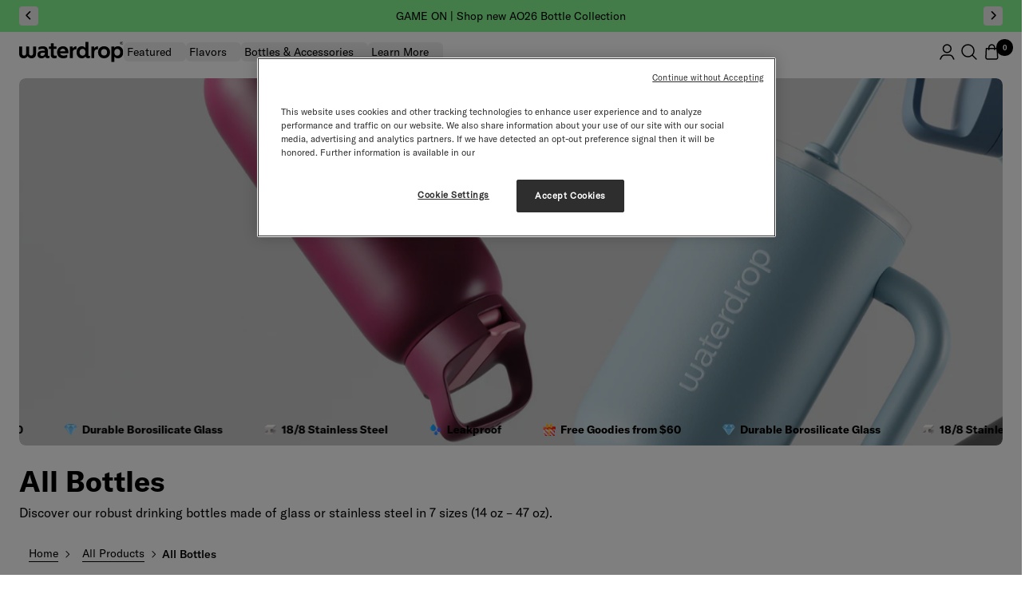

--- FILE ---
content_type: text/html; charset=utf-8
request_url: https://www.waterdrop.com/collections/all-bottles
body_size: 83202
content:















  

  <!doctype html><html class="no-js antialiased scroll-smooth overflow-x-hidden" lang="en-US"
        dir="ltr">
  <head>
    
      


  
    <script type="text/javascript">
      window.kameleoonQueue = window.kameleoonQueue || [];
      window.kameleoonStartLoadTime = new Date().getTime();
      const kameleoonStyle = "* { visibility: hidden !important; background-image: none !important; }";
      const kameleoonStyleNode = document.createElement("style");
      kameleoonStyleNode.type = "text/css";
      kameleoonStyleNode.id = "kameleoonLoadingStyleSheet";

      if (!window.kameleoonDisplayPageTimeOut) {
        if (kameleoonStyleNode.styleSheet) {
          kameleoonStyleNode.styleSheet.cssText = kameleoonStyle;
        } else {
          kameleoonStyleNode.appendChild(document.createTextNode(kameleoonStyle));
        }

        document.head.appendChild(kameleoonStyleNode);
      }

      const script = document.createElement('script');
      script.src = "//7tli6uzfx4.kameleoon.eu/kameleoon.js";
      script.async = true;
      script.setAttribute('fetchpriority', 'high');
      script.onload = function () {
        window.kameleoonDisplayPage = (fromEngine) => {
          if (!fromEngine) {
            window.kameleoonTimeout = true;
          }
          if (kameleoonStyleNode.parentNode) {
            kameleoonStyleNode.parentNode.removeChild(kameleoonStyleNode);
          }
        };

        window.kameleoonDisplayPageTimeOut = window.setTimeout(window.kameleoonDisplayPage, 0);
      };

      script.onerror = function () {
        if (kameleoonStyleNode.parentNode) {
          kameleoonStyleNode.parentNode.removeChild(kameleoonStyleNode);
        }
      };

      document.head.appendChild(script);
    </script>
  




      
  <script src="https://cdn.cookielaw.org/scripttemplates/otSDKStub.js" type="text/javascript" charset="UTF-8" defer
          data-language="en-US" data-domain-script="ad2b4746-4d77-4949-a878-cbf0a8f2854c"></script>

  <script>
	  const performanceCookieCategory = "C0002,";
	  const targetingCookieCategory = "C0004,";

	  // Scroll to top function to fix anchoring to the footer
	  function scrollToTopInOneTrust() {
		  // For Safari
		  document.body.scrollTop = 0;
		  // For Chrome, Firefox, IE, and Opera
		  document.documentElement.scrollTop = 0;
	  }

	  // Poll for OneTrust to be loaded and then trigger our wrapper
	  function waitForOneTrust() {
		  hasOneTrustLoaded();
		  let attempts = 0;
		  const interval = setInterval(function () {
			  if (hasOneTrustLoaded() || attempts > 100) {
				  clearInterval(interval);
			  }
			  attempts++;
		  }, 100);
	  }

	  function hasOneTrustLoaded() {
		  if (typeof window.OnetrustActiveGroups === "string" && window.Optanon) {
			  // Trigger our updated OneTrust wrapper
			  optanonWrapper();
			  // Also bind for any OneTrust callbacks
			  window.OptanonWrapper = optanonWrapper;
			  return true;
		  }
		  return false;
	  }

	  function sendConsent(trackingConsent) {
		  window.Shopify.customerPrivacy.setTrackingConsent(trackingConsent, () => {
			  console.log("Happy Days");
		  });
	  }

	  function optanonWrapper() {
			// Trigger scroll to top only if the OneTrust banner is visible (consent not given/rejected yet)
			// with a short delay to let the popup render
			if (window.OneTrust && typeof window.OneTrust.IsAlertBoxClosed === "function" && !window.OneTrust.IsAlertBoxClosed()) {
				setTimeout(scrollToTopInOneTrust, 100);
			}

		  if (typeof OptanonWrapperCount == "undefined") {
			  otGetInitialGrps();
		  }

		  // Delete cookies
		  otDeleteCookie(otIniGrps);

		  // Assign OnetrustActiveGroups to custom variable
		  function otGetInitialGrps() {
			  OptanonWrapperCount = "";
			  otIniGrps = OnetrustActiveGroups;
		  }

		  function otDeleteCookie(iniOptGrpId) {
			  var otDomainGrps = JSON.parse(JSON.stringify(Optanon.GetDomainData().Groups));
			  var otDeletedGrpIds = otGetInactiveId(iniOptGrpId, OnetrustActiveGroups);
			  if (otDeletedGrpIds.length != 0 && otDomainGrps.length != 0) {
				  for (var i = 0; i < otDomainGrps.length; i++) {
					  // Check if CustomGroupId matches
					  if (otDomainGrps[i]["CustomGroupId"] != "" && otDeletedGrpIds.includes(otDomainGrps[i]["CustomGroupId"])) {
						  for (var j = 0; j < otDomainGrps[i]['Cookies'].length; j++) {
							  // Delete cookie
							  eraseCookie(otDomainGrps[i]["Cookies"][j]["Name"]);
						  }
					  }

					  // Check if Hostid matches
					  if (otDomainGrps[i]["Hosts"].length != 0) {
						  for (var j = 0; j < otDomainGrps[i]['Hosts'].length; j++) {
							  //Check if HostId presents in the deleted list and cookie array is not blank
							  if (otDeletedGrpIds.includes(otDomainGrps[i]["Hosts"][j]["HostId"]) && otDomainGrps[i]["Hosts"][j]["Cookies"].length != 0) {
								  for (var k = 0; k < otDomainGrps[i]['Hosts'][j]['Cookies'].length; k++) {
									  //Delete cookie
									  eraseCookie(otDomainGrps[i]["Hosts"][j]["Cookies"][k]["Name"]);
								  }
							  }
						  }
					  }

				  }
			  }
			  otGetInitialGrps(); // Reassign new group ids
		  }

		  // Get inactive ids
		  function otGetInactiveId(customIniId, otActiveGrp) {
			  // Initial OnetrustActiveGroups
			  customIniId = customIniId.split(",");
			  customIniId = customIniId.filter(Boolean);

			  // After action OnetrustActiveGroups
			  otActiveGrp = otActiveGrp.split(",");
			  otActiveGrp = otActiveGrp.filter(Boolean);

			  var result = [];
			  for (var i = 0; i < customIniId.length; i++) {
				  if (otActiveGrp.indexOf(customIniId[i]) <= -1) {
					  result.push(customIniId[i]);
				  }
			  }
			  return result;
		  }

		  // Delete cookie
		  function eraseCookie(name) {
			  //Delete root path cookies
			  domainName = window.location.hostname;
			  document.cookie = name + "=; Max-Age=-99999999; Path=/;Domain=" + domainName;
			  document.cookie = name + "=; Max-Age=-99999999; Path=/;";

			  // Delete LSO in case LSO being used, cna be commented out.
			  localStorage.removeItem(name);

			  // Check for the current path of the page
			  pathArray = window.location.pathname.split("/");
			  // Loop through path hierarchy and delete potential cookies at each path.
			  for (var i = 0; i < pathArray.length; i++) {
				  if (pathArray[i]) {
					  // Build the path string from the Path Array e.g /site/login
					  var currentPath = pathArray.slice(0, i + 1).join("/");
					  document.cookie = name + "=; Max-Age=-99999999; Path=" + currentPath + ";Domain=" + domainName;
					  document.cookie = name + "=; Max-Age=-99999999; Path=" + currentPath + ";";
					  // Maybe path has a trailing slash!
					  document.cookie = name + "=; Max-Age=-99999999; Path=" + currentPath + "/;Domain=" + domainName;
					  document.cookie = name + "=; Max-Age=-99999999; Path=" + currentPath + "/;";


				  }
			  }
		  }

		  const trackingConsent = !!window.OnetrustActiveGroups.includes(performanceCookieCategory) && !!window.OnetrustActiveGroups.includes(targetingCookieCategory);

		  window.Shopify.loadFeatures(
			  [
				  {
					  name: "consent-tracking-api",
					  version: "0.1"
				  }
			  ],
			  error => {
				  if (error) {
					  throw error;
				  }
				  sendConsent(trackingConsent);
			  }
		  );
	  }

	  (function () {
		  waitForOneTrust();
	  })();
  </script>

    

    


  <script src="//www.waterdrop.com/cdn/shop/t/30/assets/sentry-D0RrhVhJ.js" type="module" crossorigin="anonymous"></script>
  <link rel="modulepreload" href="//www.waterdrop.com/cdn/shop/t/30/assets/exports-NHIMKJG4.js" crossorigin="anonymous">



    

      
      

      
      
<script>
    window.dataLayer = window.dataLayer || [];
    window.shopifyCustomer = window.shopifyCustomer || {};</script>


  
  <script src="//www.waterdrop.com/cdn/shop/t/30/assets/wtd-gtm.js?v=104172222489094159181764245899" data-gtm-subdomain="https://load.dt.waterdrop.com"></script>



<script>
    (function () {
        'use strict';

        function handleCustomPixelEvent(event) {
            if (event.data && event.data.event_name === "gtm_custom_pixel_event" && event.data.json) {
                try {
                    var eventData = JSON.parse(event.data.json);

                    // If ecommerce data exists, clear previous ecommerce data
                    if (eventData.ecommerce && Object.keys(eventData.ecommerce).length > 0) {
                        window.dataLayer.push({ecommerce: null});
                    }

                    window.dataLayer.push(eventData);
                } catch (error) {
                    console.error("Error parsing dataLayer JSON:", error);
                }
            }
        }

        // Ensure the event listener is added only once
        if (!window.__customPixelListenerAttached) {
            window.addEventListener('message', handleCustomPixelEvent);
            window.__customPixelListenerAttached = true;
        }
    })();
</script>

<meta charset="utf-8">
    <meta name="viewport" content="width=device-width, initial-scale=1.0">
    <meta name="theme-color" content="#ffffff">

    

    


    <title>Water Bottles &amp; Tumblers (glass or steel) | waterdrop®</title><meta name="description" content="Discover a wide selection of reusable water bottles made of glass or steel, thermos mugs &amp; tumblers from waterdrop® in various colors &amp; sizes. Buy now!"><link rel="canonical" href="https://www.waterdrop.com/collections/all-bottles"><link rel="shortcut icon" href="//www.waterdrop.com/cdn/shop/files/icon_96x96.png?v=1721809745" type="image/png"><link rel="preconnect" href="https://cdn.shopify.com">
    <link rel="dns-prefetch" href="https://www.google-analytics.com"><link rel="preconnect" href="https://fonts.shopifycdn.com" crossorigin>
<link rel="preload" as="image" media="(max-width: 740px)" imagesizes="100vw"
            imagesrcset="
//www.waterdrop.com/cdn/shop/collections/Bestsellers_400x600_crop_center.jpg?v=1744192324 400w, //www.waterdrop.com/cdn/shop/collections/Bestsellers_500x600_crop_center.jpg?v=1744192324 500w, //www.waterdrop.com/cdn/shop/collections/Bestsellers_600x600_crop_center.jpg?v=1744192324 600w, //www.waterdrop.com/cdn/shop/collections/Bestsellers_650x600_crop_center.jpg?v=1744192324 650w
">
      <link rel="preload" as="image" media="(min-width: 741px)" imagesizes="100vw"
            imagesrcset="
//www.waterdrop.com/cdn/shop/collections/Bestsellers_600x.jpg?v=1744192324 600w, //www.waterdrop.com/cdn/shop/collections/Bestsellers_650x.jpg?v=1744192324 650w
"><meta property="og:type" content="website">
  <meta property="og:title" content="All Bottles"><meta property="og:image" content="http://www.waterdrop.com/cdn/shop/collections/Bestsellers.jpg?v=1744192324">
  <meta property="og:image:secure_url" content="https://www.waterdrop.com/cdn/shop/collections/Bestsellers.jpg?v=1744192324">
  <meta property="og:image:width" content="650">
  <meta property="og:image:height" content="700"><meta property="og:description" content="Discover a wide selection of reusable water bottles made of glass or steel, thermos mugs &amp; tumblers from waterdrop® in various colors &amp; sizes. Buy now!"><meta property="og:url" content="https://www.waterdrop.com/collections/all-bottles">
<meta property="og:site_name" content="waterdrop® US"><meta name="twitter:card" content="summary"><meta name="twitter:title" content="All Bottles">
  <meta name="twitter:description" content="
Glass or Stainless Steel in 7 sizes (14 oz - 64 oz)."><meta name="twitter:image" content="https://www.waterdrop.com/cdn/shop/collections/Bestsellers_1200x1200_crop_center.jpg?v=1744192324">
  <meta name="twitter:image:alt" content="All Bottles">
    



    <link rel="preload" href="//www.waterdrop.com/cdn/fonts/figtree/figtree_n5.3b6b7df38aa5986536945796e1f947445832047c.woff2" as="font" type="font/woff2" crossorigin><link rel="preload" href="//www.waterdrop.com/cdn/fonts/figtree/figtree_n4.3c0838aba1701047e60be6a99a1b0a40ce9b8419.woff2" as="font" type="font/woff2" crossorigin><style>
  /* Typography (heading) */
  @font-face {
  font-family: Figtree;
  font-weight: 500;
  font-style: normal;
  font-display: swap;
  src: url("//www.waterdrop.com/cdn/fonts/figtree/figtree_n5.3b6b7df38aa5986536945796e1f947445832047c.woff2") format("woff2"),
       url("//www.waterdrop.com/cdn/fonts/figtree/figtree_n5.f26bf6dcae278b0ed902605f6605fa3338e81dab.woff") format("woff");
}

@font-face {
  font-family: Figtree;
  font-weight: 500;
  font-style: italic;
  font-display: swap;
  src: url("//www.waterdrop.com/cdn/fonts/figtree/figtree_i5.969396f679a62854cf82dbf67acc5721e41351f0.woff2") format("woff2"),
       url("//www.waterdrop.com/cdn/fonts/figtree/figtree_i5.93bc1cad6c73ca9815f9777c49176dfc9d2890dd.woff") format("woff");
}

/* Typography (body) */
  @font-face {
  font-family: Figtree;
  font-weight: 400;
  font-style: normal;
  font-display: swap;
  src: url("//www.waterdrop.com/cdn/fonts/figtree/figtree_n4.3c0838aba1701047e60be6a99a1b0a40ce9b8419.woff2") format("woff2"),
       url("//www.waterdrop.com/cdn/fonts/figtree/figtree_n4.c0575d1db21fc3821f17fd6617d3dee552312137.woff") format("woff");
}

@font-face {
  font-family: Figtree;
  font-weight: 400;
  font-style: italic;
  font-display: swap;
  src: url("//www.waterdrop.com/cdn/fonts/figtree/figtree_i4.89f7a4275c064845c304a4cf8a4a586060656db2.woff2") format("woff2"),
       url("//www.waterdrop.com/cdn/fonts/figtree/figtree_i4.6f955aaaafc55a22ffc1f32ecf3756859a5ad3e2.woff") format("woff");
}

@font-face {
  font-family: Figtree;
  font-weight: 600;
  font-style: normal;
  font-display: swap;
  src: url("//www.waterdrop.com/cdn/fonts/figtree/figtree_n6.9d1ea52bb49a0a86cfd1b0383d00f83d3fcc14de.woff2") format("woff2"),
       url("//www.waterdrop.com/cdn/fonts/figtree/figtree_n6.f0fcdea525a0e47b2ae4ab645832a8e8a96d31d3.woff") format("woff");
}

@font-face {
  font-family: Figtree;
  font-weight: 600;
  font-style: italic;
  font-display: swap;
  src: url("//www.waterdrop.com/cdn/fonts/figtree/figtree_i6.702baae75738b446cfbed6ac0d60cab7b21e61ba.woff2") format("woff2"),
       url("//www.waterdrop.com/cdn/fonts/figtree/figtree_i6.6b8dc40d16c9905d29525156e284509f871ce8f9.woff") format("woff");
}

:root {/* pre-defined root colors */
    --white: #FFFFFF;
    --off-white: #F7F5F4;
    --microdrink: #EFEAE4;
    --turquoise: #CEDACF;
    --umber: #A8908E;
    --signal: #E1EF66;
    --black: #000000;
    --midtone: #666666;
    --light-grey: #E0E0E0;
    --grey: #F3F3F3;
    --red: #D72E3F;
    --green: #2DA673;

    /* spacings */
    --spacing-2: 2px;
    --spacing-4: 4px;
    --spacing-6: 6px;
    --spacing-8: 8px;
    --spacing-10: 10px;
    --spacing-12: 12px;
    --spacing-14: 14px;
    --spacing-16: 16px;
    --spacing-20: 20px;
    --spacing-24: 24px;
    --spacing-26: 26px;
    --spacing-32: 32px;
    --spacing-40: 40px;
    --spacing-48: 48px;
    --spacing-60: 60px;
    --spacing-64: 64px;
    --spacing-80: 80px;
    --spacing-160: 160px;

    /* adjustable colors */
    --primary-100: #000000;
    --primary-50: #c4c4c4;
    --primary-66: #666666;
    --primary-30: #d8d8d8;
    --primary-25: #e0e0e0;
    --primary-15: #e0e0e0;
    --primary-0: #ffffff;
    --focus-100: #252dee;
    --focus-75: #4f55f6;
    --focus-50: #7e83ed;
    --focus-25: #c8caff;
    --focus-0: #eff0ff;
    --border-primary: var(--primary-100);
    --border-primary-inverse: var(--primary-0);
    --border-success: var(--success-100);
    --border-focused: var(--focus-100);
    --border-error: var(--error-100);
    --border-info: var(--info-100);
    --border-active: var(--primary-50);
    --border-disabled: var(--primary-25);
    --border-separator: #eeeeee;
    --background-primary: #fff;
    --background-gray: #e0e0e0;
    --background-faint: #f8f8f8;
    --background-strong: #bbf3a2;
    --background-success: #dff2ea;
    --background-error: #f9e0e2;
    --background-primary-50: rgba(255, 255, 255, 0.5);
    --background-primary-inverse: #000;
    --background-primary-inverse-20: rgba(0, 0, 0, 0.2);
    --heading-color: var(--primary-100);
    --text-primary: var(--primary-100);
    --text-primary-inverse: var(--primary-0);
    --text-color: var(--primary-100);
    --text-success: #2da665;
    --background: 255, 255, 255;
    --secondary-background: 240, 238, 235;
    --border-color: 217, 217, 217;
    --border-color-darker: 153, 153, 153;
    --success-color: 118, 173, 135;
    --success-background: 228, 239, 231;
    --error-color: 213, 77, 77;
    --error-background: 252, 243, 243;
    --primary-button-background: 0, 0, 0;
    --primary-button-text-color: 255, 255, 255;
    --secondary-button-background: 255, 255, 255;
    --secondary-button-text-color: 0, 0, 0;
    --primary-button-light-background: 255, 255, 255;
    --primary-button-light-text-color: 0, 0, 0;
    --secondary-button-light-background: 255, 255, 255;
    --secondary-button-light-text-color: 0, 0, 0;
    --secondary-button-light-w-text-color: 255, 255, 255;
    --input-active: var(--primary-50);
    --input-pressed: var(--primary-50);
    --input-success: var(--text-success);
    --input-success-hover: #3ab472;
    --input-secondary-hover-20: rgb(216 216 216 / 20%);
    --input-secondary-hover-40: rgb(216 216 216 / 40%);
    --disabled-button-background: 213, 213, 213;
    --product-on-sale-accent: 213, 77, 77;
    --product-sold-out-accent: 0, 0, 0;
    --product-custom-label-background: 0, 0, 0;
    --product-custom-label-text-color: 255, 255, 255;
    --product-custom-label-2-background: 245, 241, 236;
    --product-custom-label-2-text-color: 0, 0, 0;
    --product-low-stock-text-color: 213, 77, 77;
    --product-in-stock-text-color: 118, 173, 135;
    --loading-bar-background: 0, 0, 0;

    /* We duplicate some "base" colors as root colors, which is useful to use on drawer elements or popover without. Those should not be overridden to avoid issues */
    --root-heading-color: 0, 0, 0;
    --root-text-color: 0, 0, 0;
    --root-background: 255, 255, 255;
    --root-border-color: 217, 217, 217;
    --root-primary-button-background: 0, 0, 0;
    --root-primary-button-text-color: 255, 255, 255;

    --base-font-size: 16px;
    --heading-font-style: normal;
    --heading-text-transform: normal;
    --text-font-weight: 400;
    --text-font-style: normal;
    --text-font-bold-weight: 600;

    /* Typography (font family) */

    --gt-bold: "GT America Standard Bold", sans-serif;
    --gt-medium: "GT America Standard Medium", sans-serif;
    --gt-regular: "GT America Standard Regular", sans-serif;

    /* Typography (font size) */
    --heading-xxsmall-font-size: 11px;
    --heading-xsmall-font-size: 11px;
    --heading-small-font-size: 12px;
    --heading-large-font-size: 2.25rem;
    --heading-h1-font-size: 2.25rem;
    --heading-h1-1-font-size: 2.25rem;
    --heading-h2-font-size: 1.875rem;
    --heading-h3-font-size: 1.875rem;
    --heading-h4-font-size: 1.625rem;
    --heading-h5-font-size: 1.5rem;
    --heading-h5-override-font-size: 1.5rem;
    --heading-h6-font-size: 1.5rem;
    --heading-h7-font-size: 1.25rem;
    --heading-h8-font-size: 1rem;
    --heading-h9-font-size: 0.875rem;
    --heading-h10-font-size: 0.875rem;
    --heading-h11-font-size: 0.875rem;

    --text-p1-font-size: 1rem;
    --text-p2-font-size: 1rem;
    --text-p3-font-size: 0.75rem;
    --text-p4-font-size: 0.75rem;
    --text-p5-font-size: 0.875rem;
    --text-p6-font-size: 0.625rem;
    --text-p7-font-size: 0.625rem;

    /* Typography (line-height) */

    --heading-h1-line-height: 2.813rem;
    --heading-h1-1-line-height: 2.813rem;
    --heading-h2-line-height: 2.375rem;
    --heading-h3-line-height: 2.375rem;
    --heading-h4-line-height: 2.063rem;
    --heading-h5-line-height: 1.875rem;
    --heading-h5-override-line-height: 2.25rem;
    --heading-h6-line-height: 1.875rem;
    --heading-h7-line-height: 1.563rem;
    --heading-h8-line-height: 1.25rem;
    --heading-h9-line-height: 1.125rem;
    --heading-h10-line-height: 1.125rem;
    --heading-h11-line-height: 1.125rem;

    --text-p1-line-height: 1.5rem;
    --text-p2-line-height: 1.25rem;
    --text-p3-line-height: 0.938rem;
    --text-p4-line-height: 0.938rem;
    --text-p5-line-height: 1.125rem;
    --text-p6-line-height: 0.75rem;
    --text-p7-line-height: 0.75rem;

    /* Control the look and feel of the theme by changing radius of various elements */
    --button-border-radius: 4px;
    --block-border-radius: 0px;
    --block-border-radius-reduced: 0px;
    --color-swatch-border-radius: 100%;
    --border-radius-s: 4px;
    --border-radius-m: 10px;

    /* Button size */
    --button-height: 48px;
    --button-small-height: 40px;

    /* Form related */
    --form-input-field-height: 48px;
    --form-input-gap: 16px;
    --form-submit-margin: 24px;

    /* Product listing related variables */
    --product-list-block-spacing: 32px;

    /* Video related */
    --play-button-background: 255, 255, 255;
    --play-button-arrow: 0, 0, 0;

    /* Other */
    --zoom-cursor-svg-url: url(//www.waterdrop.com/cdn/shop/t/30/assets/zoom-cursor.svg?v=46904588451712122051712787780);
    --zoom-in-cursor-svg-url: url(//www.waterdrop.com/cdn/shop/t/30/assets/zoom-in-cursor.svg?v=36762226664430561261712787781);
    --zoom-out-cursor-svg-url: url(//www.waterdrop.com/cdn/shop/t/30/assets/zoom-out-cursor.svg?v=7848316179582052231712787781);
    --arrow-right-svg-url: url(//www.waterdrop.com/cdn/shop/t/30/assets/arrow-right.svg?v=82974362315408587111712787562);
    --arrow-left-svg-url: url(//www.waterdrop.com/cdn/shop/t/30/assets/arrow-left.svg?v=130839487889512716961712787561);
    --checkmark-svg-url: url(//www.waterdrop.com/cdn/shop/t/30/assets/checkmark.svg?v=175854433503150797861712787564);
    --star-filled-svg-url: url(//www.waterdrop.com/cdn/shop/t/30/assets/star_filled.svg?v=183415066981302263521712787770);
    --star-outline-svg-url: url(//www.waterdrop.com/cdn/shop/t/30/assets/star_outline.svg?v=80119844760433478431712787770);
    --ajax-loader: url(//www.waterdrop.com/cdn/shop/t/30/assets/ajax-loader.gif?v=344831891803776881712787559);
    --enable-sticky-announcement-bar: 0;

    /* Some useful variables that we can reuse in our CSS. Some explanation are needed for some of them:
       - container-max-width-minus-gutters: represents the container max width without the edge gutters
       - container-outer-width: considering the screen width, represent all the space outside the container
       - container-outer-margin: same as container-outer-width but get set to 0 inside a container
       - container-inner-width: the effective space inside the container (minus gutters)
       - grid-column-width: represents the width of a single column of the grid
       - vertical-breather: this is a variable that defines the global "spacing" between sections, and inside the section
                            to create some "breath" and minimum spacing
     */
    --container-max-width: 1600px;
    --container-gutter: 12px;
    --container-max-width-minus-gutters: calc(var(--container-max-width) - (var(--container-gutter)) * 2);
    --container-outer-width: max(calc((100vw - var(--container-max-width-minus-gutters)) / 2), var(--container-gutter));
    --container-outer-margin: var(--container-outer-width);
    --container-inner-width: calc(100vw - var(--container-outer-width) * 2);

    --grid-column-count: 10;
    --grid-gap: 24px;
    --grid-column-width: calc((100vw - var(--container-outer-width) * 2 - var(--grid-gap) * (var(--grid-column-count) - 1)) / var(--grid-column-count));

    --vertical-breather: 36px;
    --vertical-breather-tight: 36px;

    /* Shopify related variables */
    --payment-terms-background-color: #ffffff;
  }

  :root[lang="bs"],
  :root[lang="bg"],
  :root[lang="el"],
  :root[lang="hr-HR"],
  :root[lang="mk-MK"],
  :root[lang="ru"],
  :root[lang="sr"],
  :root[lang="uk"] {
    --gt-medium: "GT America LCG Standard Medium", sans-serif;
    --gt-regular: "GT America LCG Standard Regular", sans-serif;
  }

  :root[lang="vi"] {
    --gt-medium: "GT America LV Standard Medium", sans-serif;
    --gt-regular: "GT America LV Standard Regular", sans-serif;
  }

  :root[lang="ja"] {
      --gt-regular: "M PLUS 1p", sans-serif;
      --gt-medium: "M PLUS 1p", sans-serif;
  }

  @media screen and (min-width: 741px) {
    :root {
      --container-gutter: 40px;
      --grid-column-count: 20;
      --vertical-breather: 48px;
      --vertical-breather-tight: 48px;

      /* Form related */
      --form-input-field-height: 52px;
      --form-submit-margin: 32px;

      /* Button size */
      --button-height: 52px;
      --button-small-height: 44px;
    }
  }

  @media screen and (min-width: 1000px) {
    :root {
      --container-gutter: 1.5rem;
    }
  }

  @media screen and (min-width: 1200px) {
    :root {
      --vertical-breather: 64px;
      --vertical-breather-tight: 48px;
      --product-list-block-spacing: 48px;

      /* Typography */
      --heading-large-font-size: 3.75rem;
      --heading-h1-font-size: 3.75rem;
      --heading-h1-1-font-size: 3.75rem;
      --heading-h2-font-size: 3rem;
      --heading-h3-font-size: 3rem;
      --heading-h4-font-size: 2.25rem;
      --heading-h5-font-size: 1.875rem;
      --heading-h5-override-font-size: 1.875rem;
      --heading-h6-font-size: 1.875rem;
      --heading-h7-font-size: 1.5rem;
      --heading-h8-font-size: 1rem;
      --heading-h9-font-size: 0.875rem;
      --heading-h10-font-size: 0.875rem;
      --heading-h11-font-size: 1rem;

      --text-p1-font-size: 1rem;
      --text-p2-font-size: 1rem;
      --text-p3-font-size: 0.875rem;
      --text-p4-font-size: 0.875rem;
      --text-p5-font-size: 0.875rem;
      --text-p6-font-size: 0.75rem;
      --text-p7-font-size: 0.5rem;

      /* Typography (line-height) */

      --heading-h1-line-height: 4.688rem;
      --heading-h1-1-line-height: 4.688rem;
      --heading-h2-line-height: 3.75rem;
      --heading-h3-line-height: 3.75rem;
      --heading-h4-line-height: 2.813rem;
      --heading-h5-line-height: 2.375rem;
      --heading-h5-override-line-height: 2.375rem;
      --heading-h6-line-height: 2.375rem;
      --heading-h7-line-height: 1.875rem;
      --heading-h8-line-height: 1.25rem;
      --heading-h9-line-height: 1.125rem;
      --heading-h10-line-height: 1.125rem;
      --heading-h11-line-height: 1.250rem;

      --text-p1-line-height: 1.5rem;
      --text-p2-line-height: 1.25rem;
      --text-p3-line-height: 1.125rem;
      --text-p4-line-height: 1.125rem;
      --text-p5-line-height: 1.125rem;
      --text-p6-line-height: 0.9375rem;
      --text-p7-line-height: 0.625rem;
    }
  }

  @media screen and (min-width: 1600px) {
    :root {
      --vertical-breather: 64px;
      --vertical-breather-tight: 48px;
    }
  }
</style>
    





<script>
  // This allows to expose several variables to the global scope, to be used in scripts
  window.themeVariables = window.themeVariables || {};
  window.themeVariables = {
    request: {
      pageType: "collection"
    },
    page: {
      handle: null
    },
    shop: {
      url: "https:\/\/www.waterdrop.com",
      email: "info@waterdrop.com",
      description: "waterdrop® Microdrink helps you drink more water with bursts of delicious flavors made from real fruit and plant extracts — anytime, anywhere. Try it out now!",
      currency: "USD"
    },
    template: {
      fileName: "collection.default-col-new-design"
    },
    settings: {
      direction: "ltr",
      pageType: "collection",
      cartCount: 0,
      moneyFormat: "${{amount}}",
      moneyWithCurrencyFormat: "${{amount}} USD",
      discountMode: "percentage",
      currencyCodeEnabled: false,
      searchMode: "product,article,page,collection",
      searchUnavailableProducts: "last",
      cartType: "drawer",
      cartCurrency: "USD",
      mobileZoomFactor: 2.5,
      whiteColorLabel: "White",
      colorLabelList: "color,colour,flavor,flavour,lid,bottle colour,bottle color,lid colour,lid color,metal cap,cap",
      cookieBannerEnabled: true,
      rechargeStorefrontApiKey: "",
      colorSwatches: "love,love.png|defence,defence.png|clean,clean.png|youth,youth2.png|glow,mango.png|relax,relax.png|zen,star-fruit.png|focus,focus.png|boost,boost.png|breeze,cucumber.png|flair,flair.png|vibe,physalis.png|sky,sky.png|vibe clear,vibe-clear.png|love clear,love.png|clean clear,clean.png|boost clear,boost.png|focus clear,focus.png|flair clear,flair-clear.png|youth clear,youth.png|zen clear,zen.png|glow clear,glow.png|defence clear,defence.png|relax clear,relax.png|youth,youth.png|flair matte,flair-matt.png|youth matte,youth.png|glow matte,glow.png|relax matte,relax.png|defence matte,defence.png|zen matte,zen.png|love matte,love.png|focus matte,focus.png|clean matte,clean.png|boost matte,boost.png|hibiscus 400ml,hibiscus-400ml.png|lily 20 oz,lily-20-oz.png|poppy 1l,poppy-1L.png|royal rooibos,royal-rooibos.png|golden assam,golden-assam.png|green oasis,green-oasis.png|fruit fusion,fruit-fusion.png|mellow mint,mellow-mint.png|oriental spice,oriental-spice.png|white blossom,white-blossom.png|mellow mint matte,mellow-mint.png|white blossom matte,white-blossom.png|oriental spice matte,oriental-spice.png|royal rooibos matte,royal-rooibos.png|golden assam matte,golden-assam.png|green oasis matte,green-oasis.png|fruit fusion matte,fruit-fusion.png|tiger,tilly-tiger.png|racoon,roxy-racoon.png|bear,bear.png|penguin,pico-penguin.png|frog,freddy-frog.png|squirrel,scotty-squirrel.png|velvet apple,velvet-apple.png|orchid,orchid.png|hoya,hoya.png|flair,flair.png|white glossy,#E2E2E2|marble glossy,marble-glossy.png|white matte,#E2E2E2|clear,clear.png|clear glass,clear.png|blue brushed,blue-brushed.png|bronze brushed,bronze-brushed.png|taupe brushed,taupe-brushed.png|charcoal brushed,charcoal-brushed.png|brushed silver,brushed-silver.png|sage metallic,sage-metallic.png|light yellow sand,#FFD79F|light orange sand,#FFD0B3|light mint sand,#CFE7C4|light pink sand,#FFD7CE|turquoise matte,#6F8995|purple matte,#777282|pastel purple matte,#E0DBE1|pink matte,#A45869|pastel pink matte,#E0AFC4|olive matte,#9EAB90|pastel olive matte,#CFDDBB|pastel turquoise matte,#B8DDE7|orange matte,#CF785F|pastel orange matte,#F6CFAA|yellow matte,#EECF68|pastel yellow matte,#F6E0A5|black matte,#000000|pastel magenta matte,#F6DADF|pastel red matte,#F0C2B4|pastel green matte,#CFE0D8|dusty pink matte,#BF9B97|terracotta matte,#D58B72|sage matte,#759261|taupe matte,#9F9387|berry matte,#B95C67|mint matte,#578C88|tangerine matte,#C96E51|bamboo clear,#E2E2E2|black frosted,#4E4E4E|yellow,#EECF68|pink,#A45869|olive,#9EAB90|turquoise,#6F8995|black,#000000|dark taupe,#484037|dark sage,#284134|terracotta marble,#D58B72|taupe marble,#9F9387|sage marble,#7592|berry marble,#CA8F8F|mint marble,#94AE9C|pink marble,#C2A095|yellow marble,#E2A762|dark green clear,#588775|nero clear,#4E4E4E|light pink clear,#E0AFC4|black clear,#4E4E4E|frosted,#E2E2E2|blush lavender,#D1C3D6|pink rose,#E6BBC7|daffodil,#E1D661|dark raspberry,#8D1B34|canyon,canyon.png|bright yellow,#DFF029|bright blue,#0033A1|bright red,#E93D3F|brushed charcoal,charcoal-brushed.png|brushed sage,sage-metallic.png|sage brushed,sage-metallic.png|melon,microlyte-melon.png|blueberry,blueberry.png|glass clear,clear.png|frosted glass,#D4D4D4|steel matte white,#E2E2E2|cream matte,#F0EEE9|black transparent,black_glossy.png|transparent,clear.png|light pink transparent,#E0AFC4|oro glasses,oro.png|love 12-pack,love.png|flair steel straws pink rose,#E6BBC7|signature glasses clear,clear.png|signature glasses frosted,#E2E2E2|edition bag clean,clean.png|edition bag defence,defence.png|turquoise frosted,#B8DDE7|olive green frosted,#CFDDBB|pink frosted,#E0AFC4|blue 14 oz,blue-14-oz.png|orange 20 oz,orange-20-oz.png|dark taupe,#5a534a|dark terracotta,#c06d64|dark petrol,#395e68|dark mauve,#796261|dark tangerine,#8b5f4c|dark sage,#465a4f|dark berry,#694148|neon yellow,#DFF029|spout lid black,#000000|spout lid neon yellow,#DFF029|loop lid,#000000|stainless steel brushed,brushed-silver.png|flair glass pink rose,#E6BBC7|flair glass dark,FLAIR Glass Dark|flair glass daffodil,#E1D661|metal thermo steel charcoal brushed,charcoal-brushed.png|metal thermo steel blue brushed,blue-brushed.png|metal thermo steel taupe brushed,taupe-brushed.png|metal thermo steel bronze brushed,bronze-brushed.png|metal thermo steel sage brushed,sage-metallic.png|metal steel bronze,bronze-brushed.png|shiro,shiro-swatch-white.png|nero,nero.png|oro,oro.png|backpack white blossom,white-blossom.png|flair steel straws pink rose,#E6BBC7|bottle brush,#D4D4D4|bottle dryer,#D4D4D4|porcelain cups pastel pink matte,#E0AFC4|signature glasses clear,clear.png|flair glasses,#E2E2E2|iced tea lemon,iced-tea-lemon.png|iced tea blueberry,iced-tea-blueberry.png|iced tea peach,iced-tea-peach.png|iced tea raspberry,iced-tea-raspberry.png|iced tea pink,iced-tea-raspberry.png|iced tea purple,iced-tea-blueberry.png|pink,#A45869|purple,#777282|tangerine,#FFAD00|koko pina,koko-pina.png|koko piña,koko-pina.png|cola,cola.png|snow,snow.png|white,#F1F1EF|sila watermelon,#4A7957|20 oz forest,#4A7957|34 oz ocean,#194F91|47 oz stone,#E8E5D6|neon pink,neon-pink.png|berry,microlyte-berry-swatch.png|valentine's 2024 glass,Valentines-24-Bottle-Swatch.png|love edition glass 20 oz,love.png|pink thermo steel 20 oz,#A45869|black frosted glass 20 oz,#4E4E4E|black ultralight steel 28 oz,#000000|pastel green glossy,#B9C29D|pastel lilac glossy,#B5AAC5|pastel yellow glossy,#D9C396|blackberry glass,Blackberry-glass.png|blackberry,blackberry.png|white,#E2E2E2|brand green,#bbf3a2|lemon,lemon.png|orange,orange.png|grapefruit,grapefruit.png|mandarine,#FFAD00|pomegranate,pomegranate.png|peach with ginger,PEACH_with_ginger.png|mango,mango|hibiscus,hibiscus.png|star fruit,star-fruit.png|lemon lime,lemon-lime.png|blackcurrant,blackcurrant.png|raspberry,raspberry.png|watermelon,watermelon.png|cucumber,cucumber.png|physalis,physalis.png|passion fruit,passion-fruit.png|pastel turquoise matt,#B8DDE7|sky,sky.png|harbor blue,#6993A6|burgundy,#813F4F|pastel turquoise,#B5DCE6|dark green,#2A3D2C|classic black matte,#000000|charcoal,#0D1922|soft pink,#E58F94|brand green,#ACE195|slate blue,#7697AC|off-white,#EFE8DB|dark orange,youth-pastel-orange.png|cucumber watermelon,cucumber.png|red,#C5374C|blue,#266EB4|apple,APPLE-swatch.png|cola + orange,orange.png|cola + lemon lime,lemon-lime.png|cola + lemon,lemon.png|iced tea peach + lemon,ICE_TEA_PEACH_LEMON.png|iced tea raspberry + peach,ICE_TEA_RASPBERRY_PEACH.png|iced tea lemon + raspberry,ICE_TEA_LEMON_RASPBERRY.png|charcoal + off-white,charcoal_off-white.png|passion brew,passion-brew.png|georgia sunshine,georgia-sunshine.png|berry burst,berry-burst.png|lemonade recovery,lemonade-recovery.png|berry boost,me-berry-boost.png|mango boost,me-mango-boost.png|boost mix,me-mix-boost.png|city green,city-green.png|city white,city-white.png|navy,#303748|yellow + black,#000000|wildberry,#B33762|lilac,#C9BAF0|paradise fusion,PARADISE.png|wildberry fusion,WILDBERRY.png|mixed fusion,Fusions.png|explorer,#7697AC|thermo steel,#CFDDBB|edition glass,relax.png|ice blue,#C2D5ED|fir green,#0C5640|deep red,#9C182F|paddy panda,#25282A|tilly tiger,#E4734C|pico penguin,#384867|berry boost + mango boost,US_BERRY_BOOST_-_MANGO_BOOST-SWATCH.png|orange + lemon lime,US_ORANGE_-_LEMON_LIME-SWATCH.png|mango boost + cherry boost,CHERRY_BOOST_-_MANGO_BOOST.png|double pink lemonade,Double_Pink_Lemonade.png|pink lemonade,Double_Pink_Lemonade.png|nay caffeine!,NAY-CAFFEINE.png|yay caffeine!,YAY_CAFFEINE.png|wildberry fusion + paradise fusion,Fusions-Twinpack-Swatch_1.png|brand green + neon pink,brand_green_neon_pink.png|cola orange + lemon lime,cola-orange_lemon-lime_swatch-1.png|performance green,Swatch-Performance-Green.png|performance purple,Swatch-Performance-Purple.png|performance navy,Swatch-Performance-Blue.png|performance pink,Swatch-Performance-Pink.png|strawberry recharge,Strawberry.png|grapefruit recharge,grapefruit.png|lemon-mint recharge,LemonMint.png|berry recharge,Berry_swatch.png|iced tea orange,ICED_TEA_Orange.png|iced tea yellow,ICED_TEA_Yellow.png|cola orange,COLA-ORANGE-Swatch.png|neon pink + off-white,neon_pink_cream_swatch.png|neon pink + slate blue,neon_pink_slate_blue_swatch.png|brand green + slate blue,slate_blue_brand_green_swatch.png",
    },

    routes: {
      host: "www.waterdrop.com",
      rootUrl: "\/",
      rootUrlWithoutSlash: "",
      cartUrl: "\/cart",
      cartAddUrl: "\/cart\/add",
      cartChangeUrl: "\/cart\/change",
      searchUrl: "\/search",
      predictiveSearchUrl: "\/search\/suggest",
      productRecommendationsUrl: "\/recommendations\/products"
    },

    strings: {
      accessibilityDelete: "Delete",
      accessibilityClose: "Close",
      collectionSoldOut: "Sold Out",
      collectionDiscount: "-@savings@",
      productSalePrice: "Sale price",
      productRegularPrice: "Regular price",
      productFormUnavailable: "Unavailable",
      productFormSoldOut: "Sold Out",
      productFormPreOrder: "Pre-order",
      productFormAddToCart: "Add to cart",
      productFormSubscribe: "Subscribe",
      productSubscriptionAdditionalSaving: "Add @qty_needed@ more pack(s) to unlock @next_tier_discount@",
      productSubscriptionUnlockedTier: "Congrats! You unlocked @current_tier_discount@",
      searchNoResults: "No results could be found.",
      searchNewSearch: "New search",
      searchProducts: "Products",
      searchArticles: "Journal",
      searchPages: "Pages",
      searchCollections: "Collections",
      cartViewCart: "View cart",
      cartItemAdded: "Item added to your cart!",
      cartItemAddedShort: "Added to your cart!",
      noMoreStock: "No more stock",
      countdownTimerDays: "Days",
      countdownTimerHours: "Hours",
      countdownTimerMinutes: "Minutes",
      countdownTimerSeconds: "Seconds",
    },
    libs: {
      qrCode: "\/\/www.waterdrop.com\/cdn\/shopifycloud\/storefront\/assets\/themes_support\/vendor\/qrcode-3f2b403b.js"
    },
    breakpoints: {
      xs: "(max-width: 360px)",
      sm: "(min-width: 600px)",
      md: "(min-width: 960px)",
      lg: "(min-width: 1280px)",
      xl: "(min-width: 1600px)",
      phone: "screen and (max-width: 740px)",
      tablet: "screen and (min-width: 741px) and (max-width: 999px)",
      tabletAndUp: "screen and (min-width: 741px)",
      pocket: "screen and (max-width: 999px)",
      lap: "screen and (min-width: 1000px) and (max-width: 1199px)",
      lapAndUp: "screen and (min-width: 1000px)",
      desktop: "screen and (min-width: 1200px)",
      wide: "screen and (min-width: 1400px)"
    },
    breakpointsValues: {
      xs: 360,
      sm: 600,
      md: 960,
      lg: 1280,
      xl: 1600
    },
	  info: {
		  name: "Waterdrop",
		  version: "1.0.0"
	  }
  };

  

  window.WATERDROP = window.WATERDROP || {};

  window.WATERDROP = {
    i18n: {
      general: {
        error: "Error",
        success: "Success",
        info: "Info"
      },
      product: {
        thumbnail_label: "Show ",
        engraving: {
          emoji: {
            no_emoji: "",
            heart: "",
            unicorn: "",
            smile: "",
            paw: "",
            rocket: "",
            sparkles: "",
            ball: "",
            flower: "",
            star: "",
          }
        }
      },
      cart: {
        general: {
          engraving: "",
        }
      },
      interval_units: {
        every_day: "",
        every_n_days: "",
        every_week: "",
        every_n_weeks: "",
        every_month: "",
        every_n_months: "",
      },
      items_count: {
        zero: "{{ count }} items",
        one: "{{ count }} item",
        few: "{{ count }} items",
        other: "{{ count }} items"
      },
      money_format: "${{amount}}",
      subscriptions: {
        savings: "{{ savings }}% SAVINGS",
        calculating: "",
        editSubscription: "",
        addAction: "",
        editQuantity: "",
        swapSubscription: "",
        swapAction: "",
        confirm: "",
        swapSuccessful: "",
        swapInfo: "",
        noSwappableFound: "",
        saveChanges: "",
        selectProvince: "",
        save: "",
        cancelSubscription: "",
        yourNewPrice: "",
        selectFrequency: "",
        changesWarning: "",
        claimDelayOfferSuccess: "",
        claimDelayOfferFail: "",
        introHeading: "",
        introBody: "",
        selectCancelReason: "",
        btnNext: "",
        btnContinueAccount: "",
        skipHeading: "",
        skipBody: "",
        skipNextOrder: "",
        skipNextShipment: "",
        cancelSubscription: "",
        noThanksCancel: "",
        swapHeading: "",
        swapBody: "",
        swapBtn: "",
        freeformHeading: "",
        freeformLabel: "",
        keepSubscription: "",
        freeGiftHeading: "",
        freeGiftBody: "",
        claimGiftBtn: "",
        skipSuccess: "",
        skipNextDelivery: "",
        cancelSuccess: "",
        cancelMessage: "",
        freeGiftSuccess: "",
        freeGiftMessage: "",
        loadMore: "",
        nextShipment: "",
        quantity: "",
        addSubscription: "",
        addNewSubscription: "",
        applyDiscount: "",
        changeAddress: "",
        changePayment: "",
        skipDelivery: "",
        onetime: "",
        freeGift: "",
        subtotal: "",
        shipping_cost: "",
        tax: "",
        discount: "",
        total: "",
        taxInfo: "",
        totalInfo: "",
        ok: "",
        itemRemoved: "",
        removeOnetimeHeading: "",
        removeOnetimeContent: "",
        removeDiscountHeading: "",
        removeDiscountContent: "",
        removeDiscountConfirm: "",
        removeDiscountCancel: "",
        discountApplied: "",
        discountRemoved: "",
        addOnetime: "",
        apply: "",
        addCode: "",
        addSubscriptionInfo: "",
        addToOrder: "",
        addSubscriptionSuccess: "",
        noResults: "",
        edit: "",
        editInfo: "",
        cancel: "",
        sendPaymentLink: "",
        notificationSent: "",
        inputFirstName: "",
        inputLastName: "",
        inputCompany: "",
        inputAddress: "",
        inputAddress2: "",
        inputCity: "",
        inputZip: "",
        inputCountry: "",
        inputProvince: "",
        inputPhone: "",
        invalidZip: "",
        oneTimeAlert: {
          title: "",
          content: "",
          button: ""
        },
        removeFromUpcomingOrder: "",
        skipOrderHeading: "",
        skipOrderContent: "",
        skipSuccess: "",
        addedToOrder: "",
        skipError: "",
        scheduledFor: "",
        errors: {
          unknown: "",
          genericError: "",
          billingAddressError: "",
          paymentMethodCanceled: "",
          cardDeclined: "",
          cardErrorGeneral: "",
          cardExpired: "",
          cardUpdatedPending: "",
          cardZipcodeInvalid: "",
          cardNumberIncorrect: "",
          updateCardNeeded: "",
          paymentMethodExpired: "",
          paymentMethodInvalid: "",
          paymentMethodDeclined: "",
          paymentMethodNotFound: "",
          insufficientFunds: "",
          insufficientCredit: "",
          insufficientInventory: "",
          paymentProcessingError: "",
          paypalError: "",
          processingError: "",
          purchaseTypeNotSupported: "",
          fraudDetected: "",
          contractReview: "",
          authenticationRequired: "",
          shippingRateError: "",
          maxRetriesReached: "",
          emptyCharge: "",
          invalidBillingAgreement: "",
          shopifyRejected: "",
          unexpectedError: "",
          unexpectedRegenError: "",
          generalFailure: "",
          paymentProviderDisabled: "",
          variantNotFound: "",
          variantOptionNotFound: "",
          addProductError: "",
        },
        editAddress: "",
        infoSection: {
          title: "",
          text: "",
          buttonText: ""
        }
      },
      collection: {
        product: {
          fromPrice: "From @price@"
        },
        mixMatchAddToCart: "",
        mixMatchAddingToCart: "",
        mixMatchBundleProgress: "",
        mixMatchAddToCartError: "",
        mixMatchAddToCartSuccess: ""
      },
      shipping: {
        duration: {
          standard: "Our standard delivery time is @shipping_duration@ business days. Due to severe weather conditions, your order might be delayed.",
          preOrder: "Advent Calendars are pre-sale items. Your entire order will be shipped from @shipping_duration@.",
          longDelivery: "Delivery times are longer than expected: @shipping_duration@ business days"
        },
        price: {
          aboveThreshold: "Free shipping!",
          belowThreshold: "Free shipping from $@shipping_threshold@"
        }
      },
      order_tracking: {
        title: "Track Your Order",
        subtitle_html: "Enter your tracking number or order number to check the status of your order.",
        validation: {
          tracking_number_required: "Please enter a tracking number",
          order_number_required: "Please enter an order number",
          shipment_id_required: "Shipment ID is required"
        },
        errors: {
          default: "An error occured",
          api_error: "An error occured while fetching your order details. Please try again later.",
          no_events: "No tracking information found for this order.",
          unexpected: "We encountered an unexpected error. Please try again later."
        },
        tracking_number: "Tracking Number",
        order_number: "Order Number",
        location: "Location",
        carrier: "Carrier",
        name: "Name",
        contact: "Contact",
        website: "Website",
        timeline: "Timeline",
        status_update: "Status Update",
        tracking_methods: "Order Tracking Methods",
        summary: "Order Summary",
        track: "Check Status",
        loading: "Loading order tracking information",
        loaded: "Order tracking results were loaded",
        enter_tracking_code: "Enter tracking number",
        enter_order_number: "Enter order number"
      },
      b2b: {
        register: {
            companyNameConfirmationLabelDefault: "",
            companyNameConfirmationLabelGermany: "",
            companyNameConfirmationLabelAustria: "",
            errorLoggingIn: ""
        }
      },
      engraving: {
        defaultEngraving: ""
      },
      a11y: {
        lastSlideMessage: 'Last slide',
        nextSlideMessage: 'Next slide',
        prevSlideMessage: 'Previous slide',
        firstSlideMessage: 'First slide',
        goToSlide: 'Go to slide {{num}}',
        copiedToClipboard: 'Copied to clipboard',
        subscriptionOptions: "",
        quantityIncrease: "Increment",
        quantityDecrease: "Decrement",
        loading: "Loading",
        reload: "",
        retryLong: "",
        pleaseWait: "",
        loadingFinished: "Translation missing: en-US.general.accessibility.loading_finished",
        somethingWentWrong: "",
        tryAgainLater: "",
        removeDiscountCode: "",
        showPassword: "",
        hidePassword: "",
        referAFriendImageAlt: "Two people clinking reusable water bottles branded with the waterdrop logo outdoors.",
      },
      api: {
        errors: {
            default: "",
            client: "",
            server: "",
        }
      }
    },
    api: {
      ecomServiceUrl: "https:\/\/dropify-ecom-service-pdgavepz2q-ey.a.run.app"
    },
    loyaltylion: {
      redeemThreshold: 'Redeem threshold',
      
      redeemThresholdFormatted: 'Below threshold',
      getreward: 'Redeem Reward'
    },
    redirectRegistration: {
      redirectUrl: "\/account",
      redirectUrlUtm: "?registration=complete"
    },
    product: null,
    product_metafields: {
      subtitle: null
    },
    methods: {},
    variant: "",
    optimize: {
      ratioABTestEnabled: null,
      ratioABTestExperimentID: null
    },
    settings: {
      free_shipping_threshold: 35,
      subscription: {
        tieredDiscountThresholds: "4:15,6:18,8:20",
      },
      mixMatch: {
        tieredDiscountThresholds: "4:15,6:18,8:20",
      }
    },
  };

  // Environment definition - START
  // Regular expression to match "waterdrop-staging" or "staging-<number>", or "<prefix>-staging-<number>" subdomains
  const STAGING_DOMAIN_PATTERN = /^(.*-)?staging(-\d+)?\..+$/;

  // Check if the host matches the pattern for staging
  window.WATERDROP.env = STAGING_DOMAIN_PATTERN.test("www.waterdrop.com") ? "staging" : "production";
  // Environment definition - END

  

  window.WATERDROP.storeReviews = {};

  
  window.WATERDROP.storeReviews = {
    ratingValue: "4.46",
    reviewCount: 44602,
    bestRating: "5"
  };
  
if ("noModule" in HTMLScriptElement.prototype) {
    // Old browsers (like IE) that does not support module will be considered as if not executing JS at all
    document.documentElement.className = document.documentElement.className.replace("no-js", "js");

    requestAnimationFrame(() => {
      const viewportHeight = (window.visualViewport ? window.visualViewport.height : document.documentElement.clientHeight);
      document.documentElement.style.setProperty("--window-height", viewportHeight + "px");
    });
  }// Sentry related variables
  
  window.WATERDROP.sentry = window.WATERDROP.sentry || {};
  window.WATERDROP.sentry.THEME_NAME = "Waterdrop Live - Deployment";
  window.WATERDROP.sentry.SHOP_NAME = "waterdrop® US";
  window.WATERDROP.sentry.SHOP_DOMAIN = "www.waterdrop.com";
  window.WATERDROP.sentry.MARKET = "us";
  window.WATERDROP.sentry.LANGUAGE_ISO_CODE = "en-US";
  window.WATERDROP.sentry.LANGUAGE_NAME = "American English";
  window.WATERDROP.sentry.IS_LOGGED_IN = "false";
  window.WATERDROP.sentry.CUSTOMER_ID = "null";
</script>


    <script src="//www.waterdrop.com/cdn/shop/t/30/assets/container-query-polyfill.modern.js?v=170593263009755264351748432340"></script>

    

    <link rel="stylesheet" href="//www.waterdrop.com/cdn/shop/t/30/assets/custom.css?v=21014361876669397141712787577">
    


  <link href="//www.waterdrop.com/cdn/shop/t/30/assets/theme-C0CVQrrY.css" rel="stylesheet" type="text/css" media="all" />


    


  <link href="//www.waterdrop.com/cdn/shop/t/30/assets/main-Br_QKTak.css" rel="stylesheet" type="text/css" media="all" />


    


  <script src="//www.waterdrop.com/cdn/shop/t/30/assets/common-_c4SJ5Eq.js" type="module" crossorigin="anonymous"></script>
  <link rel="modulepreload" href="//www.waterdrop.com/cdn/shop/t/30/assets/cart-UchKKt3M.js" crossorigin="anonymous">
  <link rel="modulepreload" href="//www.waterdrop.com/cdn/shop/t/30/assets/logger-pamvzmAu.js" crossorigin="anonymous">
  <link rel="modulepreload" href="//www.waterdrop.com/cdn/shop/t/30/assets/swiper-core-CXmp7N-x.js" crossorigin="anonymous">
  <link rel="modulepreload" href="//www.waterdrop.com/cdn/shop/t/30/assets/thumbs-CFg5HCIN.js" crossorigin="anonymous">
  <link rel="modulepreload" href="//www.waterdrop.com/cdn/shop/t/30/assets/dom-6Bw15H8d.js" crossorigin="anonymous">
  <link rel="modulepreload" href="//www.waterdrop.com/cdn/shop/t/30/assets/animation-Lj_RU2CY.js" crossorigin="anonymous">
  <link rel="modulepreload" href="//www.waterdrop.com/cdn/shop/t/30/assets/exports-NHIMKJG4.js" crossorigin="anonymous">


    


  <script src="//www.waterdrop.com/cdn/shop/t/30/assets/critical-lqmKu8Ad.js" type="module" crossorigin="anonymous"></script>
  <link rel="modulepreload" href="//www.waterdrop.com/cdn/shop/t/30/assets/logger-pamvzmAu.js" crossorigin="anonymous">
  <link rel="modulepreload" href="//www.waterdrop.com/cdn/shop/t/30/assets/customer-portal-TEj9YmzY.js" crossorigin="anonymous">
  <link rel="modulepreload" href="//www.waterdrop.com/cdn/shop/t/30/assets/exports-NHIMKJG4.js" crossorigin="anonymous">
  <link rel="modulepreload" href="//www.waterdrop.com/cdn/shop/t/30/assets/cart-UchKKt3M.js" crossorigin="anonymous">


    


  <script src="//www.waterdrop.com/cdn/shop/t/30/assets/utils-CddTDJnO.js" type="module" crossorigin="anonymous"></script>



      <link rel="preload" as="font" href="" type="font/woff2"
            crossorigin>
    
    
      <link rel="preload" as="font" href="" type="font/woff2" crossorigin>
    

    <script src="//www.waterdrop.com/cdn/shop/t/30/assets/jquery-3.6.0.min.js?v=8324501383853434791712787588"></script>
    <script src="//www.waterdrop.com/cdn/shop/t/30/assets/expired_storage.min.js?v=44713451536521373101712787580"></script>

    <script src="//cdn.shopify.com/s/javascripts/currencies.js" defer></script>
    
      <script src="//www.waterdrop.com/cdn/shopifycloud/storefront/assets/themes_support/api.jquery-7ab1a3a4.js"></script>
    

    <script>window.performance && window.performance.mark && window.performance.mark('shopify.content_for_header.start');</script><meta name="facebook-domain-verification" content="sv605em42zoa0zzf2548evdelbsgem">
<meta name="facebook-domain-verification" content="mqgr2h5iq22zsrmot6dn3vk365qhmx">
<meta id="shopify-digital-wallet" name="shopify-digital-wallet" content="/27449884706/digital_wallets/dialog">
<meta name="shopify-checkout-api-token" content="d5b43319bc8c6d33faabded50f19bebb">
<meta id="in-context-paypal-metadata" data-shop-id="27449884706" data-venmo-supported="true" data-environment="production" data-locale="en_US" data-paypal-v4="true" data-currency="USD">
<link rel="alternate" type="application/atom+xml" title="Feed" href="/collections/all-bottles.atom" />
<link rel="next" href="/collections/all-bottles?page=2">
<link rel="alternate" type="application/json+oembed" href="https://www.waterdrop.com/collections/all-bottles.oembed">
<script async="async" src="/checkouts/internal/preloads.js?locale=en-US"></script>
<link rel="preconnect" href="https://shop.app" crossorigin="anonymous">
<script async="async" src="https://shop.app/checkouts/internal/preloads.js?locale=en-US&shop_id=27449884706" crossorigin="anonymous"></script>
<script id="apple-pay-shop-capabilities" type="application/json">{"shopId":27449884706,"countryCode":"US","currencyCode":"USD","merchantCapabilities":["supports3DS"],"merchantId":"gid:\/\/shopify\/Shop\/27449884706","merchantName":"waterdrop® US","requiredBillingContactFields":["postalAddress","email","phone"],"requiredShippingContactFields":["postalAddress","email","phone"],"shippingType":"shipping","supportedNetworks":["visa","masterCard","amex"],"total":{"type":"pending","label":"waterdrop® US","amount":"1.00"},"shopifyPaymentsEnabled":true,"supportsSubscriptions":true}</script>
<script id="shopify-features" type="application/json">{"accessToken":"d5b43319bc8c6d33faabded50f19bebb","betas":["rich-media-storefront-analytics"],"domain":"www.waterdrop.com","predictiveSearch":true,"shopId":27449884706,"locale":"en"}</script>
<script>var Shopify = Shopify || {};
Shopify.shop = "waterdrop-us.myshopify.com";
Shopify.locale = "en-US";
Shopify.currency = {"active":"USD","rate":"1.0"};
Shopify.country = "US";
Shopify.theme = {"name":"Waterdrop Live - Deployment","id":162371600418,"schema_name":"Waterdrop","schema_version":"1.0.0","theme_store_id":null,"role":"main"};
Shopify.theme.handle = "null";
Shopify.theme.style = {"id":null,"handle":null};
Shopify.cdnHost = "www.waterdrop.com/cdn";
Shopify.routes = Shopify.routes || {};
Shopify.routes.root = "/";</script>
<script type="module">!function(o){(o.Shopify=o.Shopify||{}).modules=!0}(window);</script>
<script>!function(o){function n(){var o=[];function n(){o.push(Array.prototype.slice.apply(arguments))}return n.q=o,n}var t=o.Shopify=o.Shopify||{};t.loadFeatures=n(),t.autoloadFeatures=n()}(window);</script>
<script>
  window.ShopifyPay = window.ShopifyPay || {};
  window.ShopifyPay.apiHost = "shop.app\/pay";
  window.ShopifyPay.redirectState = null;
</script>
<script id="shop-js-analytics" type="application/json">{"pageType":"collection"}</script>
<script defer="defer" async type="module" src="//www.waterdrop.com/cdn/shopifycloud/shop-js/modules/v2/client.init-shop-cart-sync_BN7fPSNr.en.esm.js"></script>
<script defer="defer" async type="module" src="//www.waterdrop.com/cdn/shopifycloud/shop-js/modules/v2/chunk.common_Cbph3Kss.esm.js"></script>
<script defer="defer" async type="module" src="//www.waterdrop.com/cdn/shopifycloud/shop-js/modules/v2/chunk.modal_DKumMAJ1.esm.js"></script>
<script type="module">
  await import("//www.waterdrop.com/cdn/shopifycloud/shop-js/modules/v2/client.init-shop-cart-sync_BN7fPSNr.en.esm.js");
await import("//www.waterdrop.com/cdn/shopifycloud/shop-js/modules/v2/chunk.common_Cbph3Kss.esm.js");
await import("//www.waterdrop.com/cdn/shopifycloud/shop-js/modules/v2/chunk.modal_DKumMAJ1.esm.js");

  window.Shopify.SignInWithShop?.initShopCartSync?.({"fedCMEnabled":true,"windoidEnabled":true});

</script>
<script>
  window.Shopify = window.Shopify || {};
  if (!window.Shopify.featureAssets) window.Shopify.featureAssets = {};
  window.Shopify.featureAssets['shop-js'] = {"shop-cart-sync":["modules/v2/client.shop-cart-sync_CJVUk8Jm.en.esm.js","modules/v2/chunk.common_Cbph3Kss.esm.js","modules/v2/chunk.modal_DKumMAJ1.esm.js"],"init-fed-cm":["modules/v2/client.init-fed-cm_7Fvt41F4.en.esm.js","modules/v2/chunk.common_Cbph3Kss.esm.js","modules/v2/chunk.modal_DKumMAJ1.esm.js"],"init-shop-email-lookup-coordinator":["modules/v2/client.init-shop-email-lookup-coordinator_Cc088_bR.en.esm.js","modules/v2/chunk.common_Cbph3Kss.esm.js","modules/v2/chunk.modal_DKumMAJ1.esm.js"],"init-windoid":["modules/v2/client.init-windoid_hPopwJRj.en.esm.js","modules/v2/chunk.common_Cbph3Kss.esm.js","modules/v2/chunk.modal_DKumMAJ1.esm.js"],"shop-button":["modules/v2/client.shop-button_B0jaPSNF.en.esm.js","modules/v2/chunk.common_Cbph3Kss.esm.js","modules/v2/chunk.modal_DKumMAJ1.esm.js"],"shop-cash-offers":["modules/v2/client.shop-cash-offers_DPIskqss.en.esm.js","modules/v2/chunk.common_Cbph3Kss.esm.js","modules/v2/chunk.modal_DKumMAJ1.esm.js"],"shop-toast-manager":["modules/v2/client.shop-toast-manager_CK7RT69O.en.esm.js","modules/v2/chunk.common_Cbph3Kss.esm.js","modules/v2/chunk.modal_DKumMAJ1.esm.js"],"init-shop-cart-sync":["modules/v2/client.init-shop-cart-sync_BN7fPSNr.en.esm.js","modules/v2/chunk.common_Cbph3Kss.esm.js","modules/v2/chunk.modal_DKumMAJ1.esm.js"],"init-customer-accounts-sign-up":["modules/v2/client.init-customer-accounts-sign-up_CfPf4CXf.en.esm.js","modules/v2/client.shop-login-button_DeIztwXF.en.esm.js","modules/v2/chunk.common_Cbph3Kss.esm.js","modules/v2/chunk.modal_DKumMAJ1.esm.js"],"pay-button":["modules/v2/client.pay-button_CgIwFSYN.en.esm.js","modules/v2/chunk.common_Cbph3Kss.esm.js","modules/v2/chunk.modal_DKumMAJ1.esm.js"],"init-customer-accounts":["modules/v2/client.init-customer-accounts_DQ3x16JI.en.esm.js","modules/v2/client.shop-login-button_DeIztwXF.en.esm.js","modules/v2/chunk.common_Cbph3Kss.esm.js","modules/v2/chunk.modal_DKumMAJ1.esm.js"],"avatar":["modules/v2/client.avatar_BTnouDA3.en.esm.js"],"init-shop-for-new-customer-accounts":["modules/v2/client.init-shop-for-new-customer-accounts_CsZy_esa.en.esm.js","modules/v2/client.shop-login-button_DeIztwXF.en.esm.js","modules/v2/chunk.common_Cbph3Kss.esm.js","modules/v2/chunk.modal_DKumMAJ1.esm.js"],"shop-follow-button":["modules/v2/client.shop-follow-button_BRMJjgGd.en.esm.js","modules/v2/chunk.common_Cbph3Kss.esm.js","modules/v2/chunk.modal_DKumMAJ1.esm.js"],"checkout-modal":["modules/v2/client.checkout-modal_B9Drz_yf.en.esm.js","modules/v2/chunk.common_Cbph3Kss.esm.js","modules/v2/chunk.modal_DKumMAJ1.esm.js"],"shop-login-button":["modules/v2/client.shop-login-button_DeIztwXF.en.esm.js","modules/v2/chunk.common_Cbph3Kss.esm.js","modules/v2/chunk.modal_DKumMAJ1.esm.js"],"lead-capture":["modules/v2/client.lead-capture_DXYzFM3R.en.esm.js","modules/v2/chunk.common_Cbph3Kss.esm.js","modules/v2/chunk.modal_DKumMAJ1.esm.js"],"shop-login":["modules/v2/client.shop-login_CA5pJqmO.en.esm.js","modules/v2/chunk.common_Cbph3Kss.esm.js","modules/v2/chunk.modal_DKumMAJ1.esm.js"],"payment-terms":["modules/v2/client.payment-terms_BxzfvcZJ.en.esm.js","modules/v2/chunk.common_Cbph3Kss.esm.js","modules/v2/chunk.modal_DKumMAJ1.esm.js"]};
</script>
<script>(function() {
  var isLoaded = false;
  function asyncLoad() {
    if (isLoaded) return;
    isLoaded = true;
    var urls = ["https:\/\/cdn.shopify.com\/s\/files\/1\/0537\/1265\/0427\/t\/3\/assets\/upsell-cart-drawer___shopify.js?v=20220712-02\u0026shop=waterdrop-us.myshopify.com","https:\/\/static.rechargecdn.com\/assets\/js\/widget.min.js?shop=waterdrop-us.myshopify.com","https:\/\/cdn.roseperl.com\/storelocator-prod\/stockist-form\/waterdrop-us-1750209711.js?shop=waterdrop-us.myshopify.com","https:\/\/cdn.pushowl.com\/latest\/sdks\/pushowl-shopify.js?subdomain=waterdrop-us\u0026environment=production\u0026guid=125d251c-43ec-4e2f-96bf-e88afb4edd44\u0026shop=waterdrop-us.myshopify.com","https:\/\/cdn.roseperl.com\/storelocator-prod\/setting\/waterdrop-us-1766493601.js?shop=waterdrop-us.myshopify.com","https:\/\/cdn.roseperl.com\/storelocator-prod\/wtb\/waterdrop-us-1766493602.js?shop=waterdrop-us.myshopify.com","https:\/\/cdn.roseperl.com\/storelocator-prod\/fo\/waterdrop-us-1766493602.js?shop=waterdrop-us.myshopify.com"];
    for (var i = 0; i < urls.length; i++) {
      var s = document.createElement('script');
      s.type = 'text/javascript';
      s.async = true;
      s.src = urls[i];
      var x = document.getElementsByTagName('script')[0];
      x.parentNode.insertBefore(s, x);
    }
  };
  if(window.attachEvent) {
    window.attachEvent('onload', asyncLoad);
  } else {
    window.addEventListener('load', asyncLoad, false);
  }
})();</script>
<script id="__st">var __st={"a":27449884706,"offset":-21600,"reqid":"6cd025e4-4b63-4b9d-8751-d2b06e56d399-1769776971","pageurl":"www.waterdrop.com\/collections\/all-bottles","u":"55eb45a2583e","p":"collection","rtyp":"collection","rid":261614075938};</script>
<script>window.ShopifyPaypalV4VisibilityTracking = true;</script>
<script id="captcha-bootstrap">!function(){'use strict';const t='contact',e='account',n='new_comment',o=[[t,t],['blogs',n],['comments',n],[t,'customer']],c=[[e,'customer_login'],[e,'guest_login'],[e,'recover_customer_password'],[e,'create_customer']],r=t=>t.map((([t,e])=>`form[action*='/${t}']:not([data-nocaptcha='true']) input[name='form_type'][value='${e}']`)).join(','),a=t=>()=>t?[...document.querySelectorAll(t)].map((t=>t.form)):[];function s(){const t=[...o],e=r(t);return a(e)}const i='password',u='form_key',d=['recaptcha-v3-token','g-recaptcha-response','h-captcha-response',i],f=()=>{try{return window.sessionStorage}catch{return}},m='__shopify_v',_=t=>t.elements[u];function p(t,e,n=!1){try{const o=window.sessionStorage,c=JSON.parse(o.getItem(e)),{data:r}=function(t){const{data:e,action:n}=t;return t[m]||n?{data:e,action:n}:{data:t,action:n}}(c);for(const[e,n]of Object.entries(r))t.elements[e]&&(t.elements[e].value=n);n&&o.removeItem(e)}catch(o){console.error('form repopulation failed',{error:o})}}const l='form_type',E='cptcha';function T(t){t.dataset[E]=!0}const w=window,h=w.document,L='Shopify',v='ce_forms',y='captcha';let A=!1;((t,e)=>{const n=(g='f06e6c50-85a8-45c8-87d0-21a2b65856fe',I='https://cdn.shopify.com/shopifycloud/storefront-forms-hcaptcha/ce_storefront_forms_captcha_hcaptcha.v1.5.2.iife.js',D={infoText:'Protected by hCaptcha',privacyText:'Privacy',termsText:'Terms'},(t,e,n)=>{const o=w[L][v],c=o.bindForm;if(c)return c(t,g,e,D).then(n);var r;o.q.push([[t,g,e,D],n]),r=I,A||(h.body.append(Object.assign(h.createElement('script'),{id:'captcha-provider',async:!0,src:r})),A=!0)});var g,I,D;w[L]=w[L]||{},w[L][v]=w[L][v]||{},w[L][v].q=[],w[L][y]=w[L][y]||{},w[L][y].protect=function(t,e){n(t,void 0,e),T(t)},Object.freeze(w[L][y]),function(t,e,n,w,h,L){const[v,y,A,g]=function(t,e,n){const i=e?o:[],u=t?c:[],d=[...i,...u],f=r(d),m=r(i),_=r(d.filter((([t,e])=>n.includes(e))));return[a(f),a(m),a(_),s()]}(w,h,L),I=t=>{const e=t.target;return e instanceof HTMLFormElement?e:e&&e.form},D=t=>v().includes(t);t.addEventListener('submit',(t=>{const e=I(t);if(!e)return;const n=D(e)&&!e.dataset.hcaptchaBound&&!e.dataset.recaptchaBound,o=_(e),c=g().includes(e)&&(!o||!o.value);(n||c)&&t.preventDefault(),c&&!n&&(function(t){try{if(!f())return;!function(t){const e=f();if(!e)return;const n=_(t);if(!n)return;const o=n.value;o&&e.removeItem(o)}(t);const e=Array.from(Array(32),(()=>Math.random().toString(36)[2])).join('');!function(t,e){_(t)||t.append(Object.assign(document.createElement('input'),{type:'hidden',name:u})),t.elements[u].value=e}(t,e),function(t,e){const n=f();if(!n)return;const o=[...t.querySelectorAll(`input[type='${i}']`)].map((({name:t})=>t)),c=[...d,...o],r={};for(const[a,s]of new FormData(t).entries())c.includes(a)||(r[a]=s);n.setItem(e,JSON.stringify({[m]:1,action:t.action,data:r}))}(t,e)}catch(e){console.error('failed to persist form',e)}}(e),e.submit())}));const S=(t,e)=>{t&&!t.dataset[E]&&(n(t,e.some((e=>e===t))),T(t))};for(const o of['focusin','change'])t.addEventListener(o,(t=>{const e=I(t);D(e)&&S(e,y())}));const B=e.get('form_key'),M=e.get(l),P=B&&M;t.addEventListener('DOMContentLoaded',(()=>{const t=y();if(P)for(const e of t)e.elements[l].value===M&&p(e,B);[...new Set([...A(),...v().filter((t=>'true'===t.dataset.shopifyCaptcha))])].forEach((e=>S(e,t)))}))}(h,new URLSearchParams(w.location.search),n,t,e,['guest_login'])})(!0,!0)}();</script>
<script integrity="sha256-4kQ18oKyAcykRKYeNunJcIwy7WH5gtpwJnB7kiuLZ1E=" data-source-attribution="shopify.loadfeatures" defer="defer" src="//www.waterdrop.com/cdn/shopifycloud/storefront/assets/storefront/load_feature-a0a9edcb.js" crossorigin="anonymous"></script>
<script crossorigin="anonymous" defer="defer" src="//www.waterdrop.com/cdn/shopifycloud/storefront/assets/shopify_pay/storefront-65b4c6d7.js?v=20250812"></script>
<script data-source-attribution="shopify.dynamic_checkout.dynamic.init">var Shopify=Shopify||{};Shopify.PaymentButton=Shopify.PaymentButton||{isStorefrontPortableWallets:!0,init:function(){window.Shopify.PaymentButton.init=function(){};var t=document.createElement("script");t.src="https://www.waterdrop.com/cdn/shopifycloud/portable-wallets/latest/portable-wallets.en.js",t.type="module",document.head.appendChild(t)}};
</script>
<script data-source-attribution="shopify.dynamic_checkout.buyer_consent">
  function portableWalletsHideBuyerConsent(e){var t=document.getElementById("shopify-buyer-consent"),n=document.getElementById("shopify-subscription-policy-button");t&&n&&(t.classList.add("hidden"),t.setAttribute("aria-hidden","true"),n.removeEventListener("click",e))}function portableWalletsShowBuyerConsent(e){var t=document.getElementById("shopify-buyer-consent"),n=document.getElementById("shopify-subscription-policy-button");t&&n&&(t.classList.remove("hidden"),t.removeAttribute("aria-hidden"),n.addEventListener("click",e))}window.Shopify?.PaymentButton&&(window.Shopify.PaymentButton.hideBuyerConsent=portableWalletsHideBuyerConsent,window.Shopify.PaymentButton.showBuyerConsent=portableWalletsShowBuyerConsent);
</script>
<script data-source-attribution="shopify.dynamic_checkout.cart.bootstrap">document.addEventListener("DOMContentLoaded",(function(){function t(){return document.querySelector("shopify-accelerated-checkout-cart, shopify-accelerated-checkout")}if(t())Shopify.PaymentButton.init();else{new MutationObserver((function(e,n){t()&&(Shopify.PaymentButton.init(),n.disconnect())})).observe(document.body,{childList:!0,subtree:!0})}}));
</script>
<link id="shopify-accelerated-checkout-styles" rel="stylesheet" media="screen" href="https://www.waterdrop.com/cdn/shopifycloud/portable-wallets/latest/accelerated-checkout-backwards-compat.css" crossorigin="anonymous">
<style id="shopify-accelerated-checkout-cart">
        #shopify-buyer-consent {
  margin-top: 1em;
  display: inline-block;
  width: 100%;
}

#shopify-buyer-consent.hidden {
  display: none;
}

#shopify-subscription-policy-button {
  background: none;
  border: none;
  padding: 0;
  text-decoration: underline;
  font-size: inherit;
  cursor: pointer;
}

#shopify-subscription-policy-button::before {
  box-shadow: none;
}

      </style>

<script>window.performance && window.performance.mark && window.performance.mark('shopify.content_for_header.end');</script>

    


    


    <!-- GSSTART Show variants. Do not change --> 
      <script
          type="text/javascript"> gsVSCollectionId =  "261614075938" ;
          gsVSCollectionTags = '';
          gsCollectionProdCnt = 33 ;
          gsCollection = {     
              'explorer-thermo-tumbler': [  "//www.waterdrop.com/cdn/shop/files/Explorer_Thermo_Tumbler_1.1L_Slate_Blue_with_lid_1_bafb952e-754a-49f8-9c50-31087ad190bf_256x.png?v=1739788628",  "//www.waterdrop.com/cdn/shop/files/Explorer_Thermo_Tumbler_1.1L_Slate_Blue_with_lid_1_256x.png?v=1739788628",  ],    
              'edition-glass': [  "//www.waterdrop.com/cdn/shop/files/Edition_Glass_Bottle_-1000ml_-_Love_old_-Standing_-Studio_email-marketing_256x.png?v=1738498106",  "//www.waterdrop.com/cdn/shop/files/edition-glass-social-1_256x.png?v=1738498106",  ],    
              'black-frosted-glass-bottle': [  "//www.waterdrop.com/cdn/shop/files/Black_Frosted_Glass_Bottle_600ml_256x.png?v=1760613101",  "//www.waterdrop.com/cdn/shop/files/ME-FrostedBoost-Set-US-Gallery-2_256x.jpg?v=1760639970",  ],    
              'all-purpose-thermo-bottle-spout-lid': [  "//www.waterdrop.com/cdn/shop/files/All_Purpose_600ml_-_berry_dark_matt_Spout_Lid_burgundy_e6545c80-1579-4f97-9443-667ea8741df5_256x.png?v=1738863189",  "//www.waterdrop.com/cdn/shop/files/AP-Thermo-Spout-Gallery-1_1_256x.jpg?v=1762978639",  ],    
              'all-purpose-thermo-bottle-straw-lid': [  "//www.waterdrop.com/cdn/shop/files/AP600mlblack_strawlid_8af5fb6a-6858-430d-8b40-2abda250d54b_256x.png?v=1762962428",  "//www.waterdrop.com/cdn/shop/files/wdd-strawlid-gallery-1_0f67e918-f086-4497-bea6-a9f465c73721_256x.jpg?v=1762962429",  ],    
              'ao26-official-player-bottle': [  "//www.waterdrop.com/cdn/shop/files/AO26PlayerAll-PurposeThermobottle1L_256x.png?v=1761148902",  "//www.waterdrop.com/cdn/shop/files/AO26_Player_Bottle_Back_504c85a5-4f77-4f73-92e8-91d632d691b3_256x.png?v=1764238847",  ],    
              'ao26-performance-all-purpose-thermo': [  "//www.waterdrop.com/cdn/shop/files/AO26PerformanceAll-PurposeThermobottle1L_985193a5-ed67-4c7f-b8b1-8168b3e33dd1_256x.png?v=1769683881",  "//www.waterdrop.com/cdn/shop/files/AO-Performance-Gallery-3_256x.jpg?v=1769683881",  ],    
              'all-purpose-thermo-bottle-novak-djokovic': [  "//www.waterdrop.com/cdn/shop/products/DW-SW-ST06-00012_Novak_Djokovic_All-purpose_Thermo_bottle_forest_600ml_with_spout_lid-Novak_Djokovic_All-purpose_Thermo_bottle_-_600ml_-_forest_-_spout_lid_-_standing_-_studio_04e0a6e_256x.png?v=1704732601",  "//www.waterdrop.com/cdn/shop/files/SILA_Bottle_Back_of_bottle_1_256x.png?v=1759917654",  ],    
              'thermo-steel-bottle-pull-up-cap': [  "//www.waterdrop.com/cdn/shop/files/steel_bottle_pull_up_cap_blue_email-marketing_256x.png?v=1763036203",  "//www.waterdrop.com/cdn/shop/files/WDD-Thermo-PullUp-Gallery-1_256x.jpg?v=1763036203",  ],    
              'all-purpose-thermo-bottle-swing-lid': [  "//www.waterdrop.com/cdn/shop/files/All_Purpose_600ml_-_petrol_turquoise_pastel_matt_Swing_lid_black_a1918830-c670-4b39-b502-8969431a03f7_256x.png?v=1727299081",  "//www.waterdrop.com/cdn/shop/files/BERRY-AP-SWING-Gallery-1_256x.png?v=1721223954",  ],    
              'glass-bottle-blackberry': [  "//www.waterdrop.com/cdn/shop/files/GlassBottle-600ml-Blackberry-Standing-Studio_b11a3cdd-562a-48a6-9364-4f9e6087f7f2_256x.png?v=1765876166",  "//www.waterdrop.com/cdn/shop/files/BLACKBERRY-Bottle-Gallery-1_256x.png?v=1712175790",  ],    
              'summer-glass-bottle': [  "//www.waterdrop.com/cdn/shop/files/waterdrop-glass-bottle-ice-tea-600ml-pink_256x.png?v=1714415516",  "//www.waterdrop.com/cdn/shop/files/glossy-icetea-bottle-gallery-2-raspberry_256x.jpg?v=1714415516",  ],    
              'iced-tea-glass': [  "//www.waterdrop.com/cdn/shop/products/Glass_Bottle_Ice_Tea-_Yellow_-600ml_-Standing_-Studio_700x_22438ec6-a528-4294-9a57-420e7352c54f_256x.png?v=1691577563",  "//www.waterdrop.com/cdn/shop/files/US-IT-GlassBottle-Gallery1_256x.png?v=1692190631",  ],    
              'ultralight-steel-bottle': [  "//www.waterdrop.com/cdn/shop/files/SportBottle-800ml-BrightYellow-Standing-Studio_700x_3f9703fa-13e3-4821-8b9f-92662c1ef706_256x.png?v=1765787960",  "//www.waterdrop.com/cdn/shop/products/waterdrop-sports-bottle-yellow-carousel-1_256x.jpg?v=1765787960",  ],       
              'metal-thermo-steel-bottle': [  "//www.waterdrop.com/cdn/shop/files/MetalSteel-600ml-BlueBrushed-Standing-Studio_700x_email-marketing_256x.png?v=1745917723",  "//www.waterdrop.com/cdn/shop/files/steel-brushed-social-1_256x.jpg?v=1745917723",  ],    
              'blue-glossy-thermo-steel': [  "//www.waterdrop.com/cdn/shop/products/SteelBottle-600ml-mirror_arctic_blue_-Standing-studio_700x_00869a34-8a37-4d64-b88f-338c1b71f4e8_256x.png?v=1681720038",  "//www.waterdrop.com/cdn/shop/products/SteelBottle-1000ml-mirror_arctic_blue_-Standing-studio_700x_fff46635-522c-427c-a452-d351fbf2572d_256x.png?v=1681720052",  ],    
              'emilia-wickstead-steel': [  "//www.waterdrop.com/cdn/shop/files/waterdrop_emilia_400_bg_256x.png?v=1767018303",  "//www.waterdrop.com/cdn/shop/files/waterdrop_emilia_600_bg_256x.png?v=1767018303",  ],    
              'thermo-steel-bottle': [  "//www.waterdrop.com/cdn/shop/files/SteelBottle-600ml-OliveMatt-Standing-email-marketing_256x.png?v=1739788960",  "//www.waterdrop.com/cdn/shop/files/steel-bottle-social-1_256x.jpg?v=1739788960",  ],    
              'classic-thermo-steel-bottle': [  "//www.waterdrop.com/cdn/shop/files/Classic_Thermo_Steel_600ml_Brand_Green_1_256x.png?v=1765876368",  "//www.waterdrop.com/cdn/shop/files/classic-steel-social-1_256x.png?v=1765786952",  ],    
              'palm-tree-crew-thermo-steel': [  "//www.waterdrop.com/cdn/shop/files/waterdrop_palm_tree_crew_thermo_steel_bottle_pastel_olive_matte_20oz-email-marketing_256x.png?v=1724696222",  "//www.waterdrop.com/cdn/shop/files/waterdropxPTC-ecombottleimages-3_256x.jpg?v=1724696224",  ],    
              'city-thermo-steel-san-francisco': [  "//www.waterdrop.com/cdn/shop/files/SteelBottle_San_Francisco_-_600_-_White_-_Studio_256x.png?v=1719253606",  "//www.waterdrop.com/cdn/shop/files/SteelBottle_San_Francisco_-_600_-_Black_-_Studio_256x.png?v=1719253609",  ],    
              'city-thermo-steel-austin': [  "//www.waterdrop.com/cdn/shop/files/SteelBottle_Austin_-_600_-_Black_-_Studio_256x.png?v=1719253609",  "//www.waterdrop.com/cdn/shop/files/SteelBottle_Austin_-_600_-_White_-_Studio_256x.png?v=1719253607",  ],    
              'city-thermo-steel-new-york': [  "//www.waterdrop.com/cdn/shop/files/SteelBottle_NYC_-_600_-_White_-_Studio_256x.png?v=1719253607",  "//www.waterdrop.com/cdn/shop/files/SteelBottle_NYC_-_600_-_Black_-_Studio_256x.png?v=1719253609",  ],    
              'city-thermo-steel-miami': [  "//www.waterdrop.com/cdn/shop/files/SteelBottle_Miami_-_600_-_Black_-_Studio_256x.png?v=1719253609",  "//www.waterdrop.com/cdn/shop/files/SteelBottle_Miami_-_600_-_White_-_Studio_256x.png?v=1719253608",  ],    
              'city-thermo-steel-houston': [  "//www.waterdrop.com/cdn/shop/files/SteelBottle_Houston_-_600_-_White_-_Studio_256x.png?v=1719253607",  "//www.waterdrop.com/cdn/shop/files/SteelBottle_Houston_-_600_-_Black_-_Studio_256x.png?v=1719253609",  ],       
              'pull-up-cap': [  "//www.waterdrop.com/cdn/shop/files/pull_up_cap_pink_fdf0ddd7-d3ba-4d17-a2d5-e8848a991e2d_256x.png?v=1761837370",  "//www.waterdrop.com/cdn/shop/files/WDD-Thermo-CarryCap-Gallery-2_8e061cc3-5ded-4659-9140-9d9817af13c5_256x.jpg?v=1761837575",  ],    
              'lucy-smart-cap': [  "//www.waterdrop.com/cdn/shop/files/waterdrop-lucy-cap-bottom_256x.png?v=1719949480",  "//www.waterdrop.com/cdn/shop/files/waterdrop-lucy-cap-normal_256x.png?v=1719949533",  ],    
              'spout-lid': [  "//www.waterdrop.com/cdn/shop/products/Spoutlid-black-standing-studio_256x.png?v=1682341834",  "//www.waterdrop.com/cdn/shop/files/Spout_Lid_harbour_blue_1_9193774c-5790-42fc-b19e-3c93737d779d_256x.png?v=1727389096",  ],    
              'swing-lid': [  "//www.waterdrop.com/cdn/shop/files/Swinglid_-_open_-black-standing-studio_98fd96fa-7226-43ae-8e08-f4341356c461_256x.png?v=1712848048",  "//www.waterdrop.com/cdn/shop/files/BFWD-AP-Swing-Gallery-1_2_256x.png?v=1712848048",  ],    
              'straw-lid': [  "//www.waterdrop.com/cdn/shop/files/all-purpose-thermo-bottle-straw-lid_256x.png?v=1721238296",  "//www.waterdrop.com/cdn/shop/files/wdd-strawlid-gallery-1_256x.jpg?v=1755159703",  ],    
              'toddler-straw-lid': [  "//www.waterdrop.com/cdn/shop/files/ToddlerCapScottySquirrelv2-Squirrel_889e38a2-f592-484f-9908-72c26d86eb95_256x.png?v=1731082715",  "//www.waterdrop.com/cdn/shop/files/ToddlerCapScottySquirrelv2-Squirrel_256x.png?v=1731082715",  ],     }; </script> 
    <!-- Show variants code end. Do not change GSEND --> <!-- Image swap code end. Do not change GSEND -->

    
    <link rel="preload" href="//www.waterdrop.com/cdn/shop/t/30/assets/design-pack-styles.css?v=173712910775263944171735557047" as="style">
    <link href="//www.waterdrop.com/cdn/shop/t/30/assets/design-pack-styles.css?v=173712910775263944171735557047" rel="stylesheet" type="text/css" media="all" />
    
    
      <meta name="apple-itunes-app" content="app-id=6476756888, affiliate-data=pt=122142627&ct=StoreAppBanner">
    
  <!-- BEGIN app block: shopify://apps/triplewhale/blocks/triple_pixel_snippet/483d496b-3f1a-4609-aea7-8eee3b6b7a2a --><link rel='preconnect dns-prefetch' href='https://api.config-security.com/' crossorigin />
<link rel='preconnect dns-prefetch' href='https://conf.config-security.com/' crossorigin />
<script>
/* >> TriplePixel :: start*/
window.TriplePixelData={TripleName:"waterdrop-us.myshopify.com",ver:"2.16",plat:"SHOPIFY",isHeadless:false,src:'SHOPIFY_EXT',product:{id:"",name:``,price:"",variant:""},search:"",collection:"261614075938",cart:"drawer",template:"collection",curr:"USD" || "USD"},function(W,H,A,L,E,_,B,N){function O(U,T,P,H,R){void 0===R&&(R=!1),H=new XMLHttpRequest,P?(H.open("POST",U,!0),H.setRequestHeader("Content-Type","text/plain")):H.open("GET",U,!0),H.send(JSON.stringify(P||{})),H.onreadystatechange=function(){4===H.readyState&&200===H.status?(R=H.responseText,U.includes("/first")?eval(R):P||(N[B]=R)):(299<H.status||H.status<200)&&T&&!R&&(R=!0,O(U,T-1,P))}}if(N=window,!N[H+"sn"]){N[H+"sn"]=1,L=function(){return Date.now().toString(36)+"_"+Math.random().toString(36)};try{A.setItem(H,1+(0|A.getItem(H)||0)),(E=JSON.parse(A.getItem(H+"U")||"[]")).push({u:location.href,r:document.referrer,t:Date.now(),id:L()}),A.setItem(H+"U",JSON.stringify(E))}catch(e){}var i,m,p;A.getItem('"!nC`')||(_=A,A=N,A[H]||(E=A[H]=function(t,e,i){return void 0===i&&(i=[]),"State"==t?E.s:(W=L(),(E._q=E._q||[]).push([W,t,e].concat(i)),W)},E.s="Installed",E._q=[],E.ch=W,B="configSecurityConfModel",N[B]=1,O("https://conf.config-security.com/model",5),i=L(),m=A[atob("c2NyZWVu")],_.setItem("di_pmt_wt",i),p={id:i,action:"profile",avatar:_.getItem("auth-security_rand_salt_"),time:m[atob("d2lkdGg=")]+":"+m[atob("aGVpZ2h0")],host:A.TriplePixelData.TripleName,plat:A.TriplePixelData.plat,url:window.location.href.slice(0,500),ref:document.referrer,ver:A.TriplePixelData.ver},O("https://api.config-security.com/event",5,p),O("https://api.config-security.com/first?host=".concat(p.host,"&plat=").concat(p.plat),5)))}}("","TriplePixel",localStorage);
/* << TriplePixel :: end*/
</script>



<!-- END app block --><!-- BEGIN app block: shopify://apps/klaviyo-email-marketing-sms/blocks/klaviyo-onsite-embed/2632fe16-c075-4321-a88b-50b567f42507 -->












  <script async src="https://static.klaviyo.com/onsite/js/XSArtH/klaviyo.js?company_id=XSArtH"></script>
  <script>!function(){if(!window.klaviyo){window._klOnsite=window._klOnsite||[];try{window.klaviyo=new Proxy({},{get:function(n,i){return"push"===i?function(){var n;(n=window._klOnsite).push.apply(n,arguments)}:function(){for(var n=arguments.length,o=new Array(n),w=0;w<n;w++)o[w]=arguments[w];var t="function"==typeof o[o.length-1]?o.pop():void 0,e=new Promise((function(n){window._klOnsite.push([i].concat(o,[function(i){t&&t(i),n(i)}]))}));return e}}})}catch(n){window.klaviyo=window.klaviyo||[],window.klaviyo.push=function(){var n;(n=window._klOnsite).push.apply(n,arguments)}}}}();</script>

  




  <script>
    window.klaviyoReviewsProductDesignMode = false
  </script>







<!-- END app block --><!-- BEGIN app block: shopify://apps/sitemap-noindex-pro-seo/blocks/app-embed/4d815e2c-5af0-46ba-8301-d0f9cf660031 --><script>
        var currentParameters = window.location.search;

        if(currentParameters != '') {
          var urlPath = '/collections/all-bottles';
          var url = urlPath + currentParameters;
          var checkQueryParameters = '/account'
          if(checkQueryParameters != '') {
            var checkQueryParameters = checkQueryParameters.split(',');
          }
          var processNoIndexNoFollow = false;

          if(document.readyState === "complete" || (document.readyState !== "loading" && !document.documentElement.doScroll)) {
            var processNoIndexNoFollow = true;
          } else {
            var processNoIndexNoFollow = true;
          }

          if(processNoIndexNoFollow == true) {
            var metaRobotsFound = false;

            for (i = 0; i < checkQueryParameters.length; i++) {
              var checkParameters = url.includes(checkQueryParameters[i]);

              if(checkParameters == true) {
                metaRobotsFound = true;
                break;
              }
            }

            if(metaRobotsFound == true) {
              var metaRobots = document.getElementsByName("robots");
              for(var i=metaRobots.length-1;i>=0;i--)
              {
                metaRobots[i].parentNode.removeChild(metaRobots[i]);
              }

              var meta = document.createElement('meta');
              meta.name = "robots";
              meta.content = "noindex,nofollow";
              document.getElementsByTagName('head')[0].appendChild(meta);
            }
          }
        }
      </script>
<!-- END app block --><!-- BEGIN app block: shopify://apps/digital-darts-hreflang-tags/blocks/hreglang_tag/9a38367c-c3ce-4d6e-93ea-48ab8009c8a5 --><!-- Hreflang tags managed by apps.shopify.com/multi-store-hreflang-tags -->

<link rel="alternate" href="https://www.waterdrop.com/collections/all-bottles" hreflang="en-us">
<link rel="alternate" href="https://www.waterdrop.com/collections/all-bottles" hreflang="x-default">
<link rel="alternate" href="https://www.waterdrop.fr/collections/bottles-tumblers" hreflang="fr">
<link rel="alternate" href="https://www.waterdrop.fr/collections/bottles-tumblers" hreflang="fr-fr">
<link rel="alternate" href="https://www.waterdrop.fr/collections/bottles-tumblers" hreflang="fr-be">
<link rel="alternate" href="https://www.waterdrop.fr/collections/bottles-tumblers" hreflang="fr-lu">
<link rel="alternate" href="https://www.waterdrop.fr/collections/bottles-tumblers" hreflang="fr-mc">
<link rel="alternate" href="https://www.waterdrop.nl/collections/bottles-tumblers" hreflang="nl">
<link rel="alternate" href="https://www.waterdrop.nl/collections/bottles-tumblers" hreflang="nl-nl">
<link rel="alternate" href="https://www.waterdrop.nl/collections/bottles-tumblers" hreflang="nl-be">
<link rel="alternate" href="https://www.waterdrop.nl/collections/bottles-tumblers" hreflang="nl-de">
<link rel="alternate" href="https://waterdrop.es/collections/bottles-tumblers" hreflang="es">
<link rel="alternate" href="https://waterdrop.es/collections/bottles-tumblers" hreflang="es-es">
<link rel="alternate" href="https://en.waterdrop.com/collections/bottles-tumblers" hreflang="en-gb">
<link rel="alternate" href="https://en.waterdrop.com/collections/bottles-tumblers" hreflang="en-gb">
<link rel="alternate" href="https://eu.waterdrop.com/collections/bottles-tumblers" hreflang="en-de">
<link rel="alternate" href="https://eu.waterdrop.com/collections/bottles-tumblers" hreflang="en-bg">
<link rel="alternate" href="https://eu.waterdrop.com/collections/bottles-tumblers" hreflang="en-hr">
<link rel="alternate" href="https://eu.waterdrop.com/collections/bottles-tumblers" hreflang="en-lt">
<link rel="alternate" href="https://eu.waterdrop.com/collections/bottles-tumblers" hreflang="en-lu">
<link rel="alternate" href="https://eu.waterdrop.com/collections/bottles-tumblers" hreflang="en-lv">
<link rel="alternate" href="https://eu.waterdrop.com/collections/bottles-tumblers" hreflang="en-si">
<link rel="alternate" href="https://eu.waterdrop.com/collections/bottles-tumblers" hreflang="en-pt">
<link rel="alternate" href="https://eu.waterdrop.com/collections/bottles-tumblers" hreflang="en-fi">
<link rel="alternate" href="https://eu.waterdrop.com/collections/bottles-tumblers" hreflang="en-ie">
<link rel="alternate" href="https://eu.waterdrop.com/collections/bottles-tumblers" hreflang="en-dk">
<link rel="alternate" href="https://eu.waterdrop.com/collections/bottles-tumblers" hreflang="en-se">
<link rel="alternate" href="https://jp.waterdrop.com/collections/bottles-tumblers" hreflang="ja">

<!-- END app block --><link href="https://monorail-edge.shopifysvc.com" rel="dns-prefetch">
<script>(function(){if ("sendBeacon" in navigator && "performance" in window) {try {var session_token_from_headers = performance.getEntriesByType('navigation')[0].serverTiming.find(x => x.name == '_s').description;} catch {var session_token_from_headers = undefined;}var session_cookie_matches = document.cookie.match(/_shopify_s=([^;]*)/);var session_token_from_cookie = session_cookie_matches && session_cookie_matches.length === 2 ? session_cookie_matches[1] : "";var session_token = session_token_from_headers || session_token_from_cookie || "";function handle_abandonment_event(e) {var entries = performance.getEntries().filter(function(entry) {return /monorail-edge.shopifysvc.com/.test(entry.name);});if (!window.abandonment_tracked && entries.length === 0) {window.abandonment_tracked = true;var currentMs = Date.now();var navigation_start = performance.timing.navigationStart;var payload = {shop_id: 27449884706,url: window.location.href,navigation_start,duration: currentMs - navigation_start,session_token,page_type: "collection"};window.navigator.sendBeacon("https://monorail-edge.shopifysvc.com/v1/produce", JSON.stringify({schema_id: "online_store_buyer_site_abandonment/1.1",payload: payload,metadata: {event_created_at_ms: currentMs,event_sent_at_ms: currentMs}}));}}window.addEventListener('pagehide', handle_abandonment_event);}}());</script>
<script id="web-pixels-manager-setup">(function e(e,d,r,n,o){if(void 0===o&&(o={}),!Boolean(null===(a=null===(i=window.Shopify)||void 0===i?void 0:i.analytics)||void 0===a?void 0:a.replayQueue)){var i,a;window.Shopify=window.Shopify||{};var t=window.Shopify;t.analytics=t.analytics||{};var s=t.analytics;s.replayQueue=[],s.publish=function(e,d,r){return s.replayQueue.push([e,d,r]),!0};try{self.performance.mark("wpm:start")}catch(e){}var l=function(){var e={modern:/Edge?\/(1{2}[4-9]|1[2-9]\d|[2-9]\d{2}|\d{4,})\.\d+(\.\d+|)|Firefox\/(1{2}[4-9]|1[2-9]\d|[2-9]\d{2}|\d{4,})\.\d+(\.\d+|)|Chrom(ium|e)\/(9{2}|\d{3,})\.\d+(\.\d+|)|(Maci|X1{2}).+ Version\/(15\.\d+|(1[6-9]|[2-9]\d|\d{3,})\.\d+)([,.]\d+|)( \(\w+\)|)( Mobile\/\w+|) Safari\/|Chrome.+OPR\/(9{2}|\d{3,})\.\d+\.\d+|(CPU[ +]OS|iPhone[ +]OS|CPU[ +]iPhone|CPU IPhone OS|CPU iPad OS)[ +]+(15[._]\d+|(1[6-9]|[2-9]\d|\d{3,})[._]\d+)([._]\d+|)|Android:?[ /-](13[3-9]|1[4-9]\d|[2-9]\d{2}|\d{4,})(\.\d+|)(\.\d+|)|Android.+Firefox\/(13[5-9]|1[4-9]\d|[2-9]\d{2}|\d{4,})\.\d+(\.\d+|)|Android.+Chrom(ium|e)\/(13[3-9]|1[4-9]\d|[2-9]\d{2}|\d{4,})\.\d+(\.\d+|)|SamsungBrowser\/([2-9]\d|\d{3,})\.\d+/,legacy:/Edge?\/(1[6-9]|[2-9]\d|\d{3,})\.\d+(\.\d+|)|Firefox\/(5[4-9]|[6-9]\d|\d{3,})\.\d+(\.\d+|)|Chrom(ium|e)\/(5[1-9]|[6-9]\d|\d{3,})\.\d+(\.\d+|)([\d.]+$|.*Safari\/(?![\d.]+ Edge\/[\d.]+$))|(Maci|X1{2}).+ Version\/(10\.\d+|(1[1-9]|[2-9]\d|\d{3,})\.\d+)([,.]\d+|)( \(\w+\)|)( Mobile\/\w+|) Safari\/|Chrome.+OPR\/(3[89]|[4-9]\d|\d{3,})\.\d+\.\d+|(CPU[ +]OS|iPhone[ +]OS|CPU[ +]iPhone|CPU IPhone OS|CPU iPad OS)[ +]+(10[._]\d+|(1[1-9]|[2-9]\d|\d{3,})[._]\d+)([._]\d+|)|Android:?[ /-](13[3-9]|1[4-9]\d|[2-9]\d{2}|\d{4,})(\.\d+|)(\.\d+|)|Mobile Safari.+OPR\/([89]\d|\d{3,})\.\d+\.\d+|Android.+Firefox\/(13[5-9]|1[4-9]\d|[2-9]\d{2}|\d{4,})\.\d+(\.\d+|)|Android.+Chrom(ium|e)\/(13[3-9]|1[4-9]\d|[2-9]\d{2}|\d{4,})\.\d+(\.\d+|)|Android.+(UC? ?Browser|UCWEB|U3)[ /]?(15\.([5-9]|\d{2,})|(1[6-9]|[2-9]\d|\d{3,})\.\d+)\.\d+|SamsungBrowser\/(5\.\d+|([6-9]|\d{2,})\.\d+)|Android.+MQ{2}Browser\/(14(\.(9|\d{2,})|)|(1[5-9]|[2-9]\d|\d{3,})(\.\d+|))(\.\d+|)|K[Aa][Ii]OS\/(3\.\d+|([4-9]|\d{2,})\.\d+)(\.\d+|)/},d=e.modern,r=e.legacy,n=navigator.userAgent;return n.match(d)?"modern":n.match(r)?"legacy":"unknown"}(),u="modern"===l?"modern":"legacy",c=(null!=n?n:{modern:"",legacy:""})[u],f=function(e){return[e.baseUrl,"/wpm","/b",e.hashVersion,"modern"===e.buildTarget?"m":"l",".js"].join("")}({baseUrl:d,hashVersion:r,buildTarget:u}),m=function(e){var d=e.version,r=e.bundleTarget,n=e.surface,o=e.pageUrl,i=e.monorailEndpoint;return{emit:function(e){var a=e.status,t=e.errorMsg,s=(new Date).getTime(),l=JSON.stringify({metadata:{event_sent_at_ms:s},events:[{schema_id:"web_pixels_manager_load/3.1",payload:{version:d,bundle_target:r,page_url:o,status:a,surface:n,error_msg:t},metadata:{event_created_at_ms:s}}]});if(!i)return console&&console.warn&&console.warn("[Web Pixels Manager] No Monorail endpoint provided, skipping logging."),!1;try{return self.navigator.sendBeacon.bind(self.navigator)(i,l)}catch(e){}var u=new XMLHttpRequest;try{return u.open("POST",i,!0),u.setRequestHeader("Content-Type","text/plain"),u.send(l),!0}catch(e){return console&&console.warn&&console.warn("[Web Pixels Manager] Got an unhandled error while logging to Monorail."),!1}}}}({version:r,bundleTarget:l,surface:e.surface,pageUrl:self.location.href,monorailEndpoint:e.monorailEndpoint});try{o.browserTarget=l,function(e){var d=e.src,r=e.async,n=void 0===r||r,o=e.onload,i=e.onerror,a=e.sri,t=e.scriptDataAttributes,s=void 0===t?{}:t,l=document.createElement("script"),u=document.querySelector("head"),c=document.querySelector("body");if(l.async=n,l.src=d,a&&(l.integrity=a,l.crossOrigin="anonymous"),s)for(var f in s)if(Object.prototype.hasOwnProperty.call(s,f))try{l.dataset[f]=s[f]}catch(e){}if(o&&l.addEventListener("load",o),i&&l.addEventListener("error",i),u)u.appendChild(l);else{if(!c)throw new Error("Did not find a head or body element to append the script");c.appendChild(l)}}({src:f,async:!0,onload:function(){if(!function(){var e,d;return Boolean(null===(d=null===(e=window.Shopify)||void 0===e?void 0:e.analytics)||void 0===d?void 0:d.initialized)}()){var d=window.webPixelsManager.init(e)||void 0;if(d){var r=window.Shopify.analytics;r.replayQueue.forEach((function(e){var r=e[0],n=e[1],o=e[2];d.publishCustomEvent(r,n,o)})),r.replayQueue=[],r.publish=d.publishCustomEvent,r.visitor=d.visitor,r.initialized=!0}}},onerror:function(){return m.emit({status:"failed",errorMsg:"".concat(f," has failed to load")})},sri:function(e){var d=/^sha384-[A-Za-z0-9+/=]+$/;return"string"==typeof e&&d.test(e)}(c)?c:"",scriptDataAttributes:o}),m.emit({status:"loading"})}catch(e){m.emit({status:"failed",errorMsg:(null==e?void 0:e.message)||"Unknown error"})}}})({shopId: 27449884706,storefrontBaseUrl: "https://www.waterdrop.com",extensionsBaseUrl: "https://extensions.shopifycdn.com/cdn/shopifycloud/web-pixels-manager",monorailEndpoint: "https://monorail-edge.shopifysvc.com/unstable/produce_batch",surface: "storefront-renderer",enabledBetaFlags: ["2dca8a86"],webPixelsConfigList: [{"id":"2001960994","configuration":"{\"store_id\":\"119241\",\"environment\":\"prod\"}","eventPayloadVersion":"v1","runtimeContext":"STRICT","scriptVersion":"88c9c9360542e9ae115a6c4b7f1792b3","type":"APP","apiClientId":294517,"privacyPurposes":[],"dataSharingAdjustments":{"protectedCustomerApprovalScopes":["read_customer_address","read_customer_email","read_customer_name","read_customer_personal_data","read_customer_phone"]}},{"id":"1948057634","configuration":"{\"accountID\":\"XSArtH\",\"webPixelConfig\":\"eyJlbmFibGVBZGRlZFRvQ2FydEV2ZW50cyI6IHRydWV9\"}","eventPayloadVersion":"v1","runtimeContext":"STRICT","scriptVersion":"524f6c1ee37bacdca7657a665bdca589","type":"APP","apiClientId":123074,"privacyPurposes":["ANALYTICS","MARKETING"],"dataSharingAdjustments":{"protectedCustomerApprovalScopes":["read_customer_address","read_customer_email","read_customer_name","read_customer_personal_data","read_customer_phone"]}},{"id":"1662386210","configuration":"{\"siteId\":\"yJaQ0ciOvgkv0423\"}","eventPayloadVersion":"v1","runtimeContext":"STRICT","scriptVersion":"c9406bb6835a3b96d17b5d48e4254f48","type":"APP","apiClientId":45694124033,"privacyPurposes":["ANALYTICS"],"dataSharingAdjustments":{"protectedCustomerApprovalScopes":[]}},{"id":"1093009442","configuration":"{\"subdomain\": \"waterdrop-us\"}","eventPayloadVersion":"v1","runtimeContext":"STRICT","scriptVersion":"7c43d34f3733b2440dd44bce7edbeb00","type":"APP","apiClientId":1615517,"privacyPurposes":["ANALYTICS","MARKETING","SALE_OF_DATA"],"dataSharingAdjustments":{"protectedCustomerApprovalScopes":["read_customer_address","read_customer_email","read_customer_name","read_customer_personal_data","read_customer_phone"]}},{"id":"153878562","configuration":"{\"pixel_id\":\"413962953101866\",\"pixel_type\":\"facebook_pixel\",\"metaapp_system_user_token\":\"-\"}","eventPayloadVersion":"v1","runtimeContext":"OPEN","scriptVersion":"ca16bc87fe92b6042fbaa3acc2fbdaa6","type":"APP","apiClientId":2329312,"privacyPurposes":["ANALYTICS","MARKETING","SALE_OF_DATA"],"dataSharingAdjustments":{"protectedCustomerApprovalScopes":["read_customer_address","read_customer_email","read_customer_name","read_customer_personal_data","read_customer_phone"]}},{"id":"122191906","configuration":"{\"shopId\":\"waterdrop-us.myshopify.com\"}","eventPayloadVersion":"v1","runtimeContext":"STRICT","scriptVersion":"674c31de9c131805829c42a983792da6","type":"APP","apiClientId":2753413,"privacyPurposes":["ANALYTICS","MARKETING","SALE_OF_DATA"],"dataSharingAdjustments":{"protectedCustomerApprovalScopes":["read_customer_address","read_customer_email","read_customer_name","read_customer_personal_data","read_customer_phone"]}},{"id":"98533410","configuration":"{\"clickstreamId\":\"8615dbaa-fe22-4584-b5fe-2af24132e5b8\"}","eventPayloadVersion":"v1","runtimeContext":"STRICT","scriptVersion":"63feaf60c604f4b86b05e9ada0513bae","type":"APP","apiClientId":44186959873,"privacyPurposes":["ANALYTICS","MARKETING","SALE_OF_DATA"],"dataSharingAdjustments":{"protectedCustomerApprovalScopes":["read_customer_address","read_customer_email","read_customer_name","read_customer_personal_data","read_customer_phone"]}},{"id":"23855138","eventPayloadVersion":"1","runtimeContext":"LAX","scriptVersion":"6","type":"CUSTOM","privacyPurposes":[],"name":"GTM \u0026 dataLayer"},{"id":"112918562","eventPayloadVersion":"1","runtimeContext":"LAX","scriptVersion":"4","type":"CUSTOM","privacyPurposes":["ANALYTICS"],"name":"Kameleoon Purchase Tracking"},{"id":"134578210","eventPayloadVersion":"1","runtimeContext":"LAX","scriptVersion":"1","type":"CUSTOM","privacyPurposes":["ANALYTICS","MARKETING"],"name":"Klaviyo Checkout Identifier"},{"id":"shopify-app-pixel","configuration":"{}","eventPayloadVersion":"v1","runtimeContext":"STRICT","scriptVersion":"0450","apiClientId":"shopify-pixel","type":"APP","privacyPurposes":["ANALYTICS","MARKETING"]},{"id":"shopify-custom-pixel","eventPayloadVersion":"v1","runtimeContext":"LAX","scriptVersion":"0450","apiClientId":"shopify-pixel","type":"CUSTOM","privacyPurposes":["ANALYTICS","MARKETING"]}],isMerchantRequest: false,initData: {"shop":{"name":"waterdrop® US","paymentSettings":{"currencyCode":"USD"},"myshopifyDomain":"waterdrop-us.myshopify.com","countryCode":"US","storefrontUrl":"https:\/\/www.waterdrop.com"},"customer":null,"cart":null,"checkout":null,"productVariants":[],"purchasingCompany":null},},"https://www.waterdrop.com/cdn","1d2a099fw23dfb22ep557258f5m7a2edbae",{"modern":"","legacy":""},{"shopId":"27449884706","storefrontBaseUrl":"https:\/\/www.waterdrop.com","extensionBaseUrl":"https:\/\/extensions.shopifycdn.com\/cdn\/shopifycloud\/web-pixels-manager","surface":"storefront-renderer","enabledBetaFlags":"[\"2dca8a86\"]","isMerchantRequest":"false","hashVersion":"1d2a099fw23dfb22ep557258f5m7a2edbae","publish":"custom","events":"[[\"page_viewed\",{}],[\"collection_viewed\",{\"collection\":{\"id\":\"261614075938\",\"title\":\"All Bottles\",\"productVariants\":[{\"price\":{\"amount\":46.0,\"currencyCode\":\"USD\"},\"product\":{\"title\":\"Explorer Thermo Tumbler\",\"vendor\":\"waterdrop®\",\"id\":\"7841329250338\",\"untranslatedTitle\":\"Explorer Thermo Tumbler\",\"url\":\"\/products\/explorer-thermo-tumbler\",\"type\":\"Steel Bottle\"},\"id\":\"43234448212002\",\"image\":{\"src\":\"\/\/www.waterdrop.com\/cdn\/shop\/files\/Explorer_Thermo_Tumbler_1.1L_Slate_Blue_with_lid_1.png?v=1739788628\"},\"sku\":\"DW-RA-ST1-00005\",\"title\":\"38 oz \/ slate blue\",\"untranslatedTitle\":\"38 oz \/ slate blue\"},{\"price\":{\"amount\":25.5,\"currencyCode\":\"USD\"},\"product\":{\"title\":\"Edition Glass\",\"vendor\":\"waterdrop®\",\"id\":\"7063657349154\",\"untranslatedTitle\":\"Edition Glass\",\"url\":\"\/products\/edition-glass\",\"type\":\"Glass Bottle\"},\"id\":\"40610575089698\",\"image\":{\"src\":\"\/\/www.waterdrop.com\/cdn\/shop\/products\/Edition_Glass_Bottle_-600ml_-_Relax_-Standing_-Studio.png?v=1754394829\"},\"sku\":\"DW-BT-GL06-00006\",\"title\":\"20 oz \/ RELAX clear\",\"untranslatedTitle\":\"20 oz \/ RELAX clear\"},{\"price\":{\"amount\":39.0,\"currencyCode\":\"USD\"},\"product\":{\"title\":\"Limited Edition Frosted Glass\",\"vendor\":\"waterdrop®\",\"id\":\"8092753035298\",\"untranslatedTitle\":\"Limited Edition Frosted Glass\",\"url\":\"\/products\/black-frosted-glass-bottle\",\"type\":\"Glass Bottle\"},\"id\":\"44394219929634\",\"image\":{\"src\":\"\/\/www.waterdrop.com\/cdn\/shop\/files\/Black_Frosted_Glass_Bottle_600ml.png?v=1760613101\"},\"sku\":\"AI-DA-GL06-00021\",\"title\":\"Default Title\",\"untranslatedTitle\":\"Default Title\"},{\"price\":{\"amount\":42.0,\"currencyCode\":\"USD\"},\"product\":{\"title\":\"All-Purpose Thermo · Spout Lid\",\"vendor\":\"waterdrop®\",\"id\":\"7267871588386\",\"untranslatedTitle\":\"All-Purpose Thermo · Spout Lid\",\"url\":\"\/products\/all-purpose-thermo-bottle-spout-lid\",\"type\":\"All-Purpose Thermo\"},\"id\":\"43144690073634\",\"image\":{\"src\":\"\/\/www.waterdrop.com\/cdn\/shop\/files\/All_Purpose_600ml_-_berry_dark_matt_Spout_Lid_burgundy.png?v=1738863189\"},\"sku\":\"S-AP2W06-BY-SLBY\",\"title\":\"20 oz \/ burgundy\",\"untranslatedTitle\":\"20 oz \/ burgundy\"},{\"price\":{\"amount\":42.0,\"currencyCode\":\"USD\"},\"product\":{\"title\":\"All-Purpose Thermo · Straw Lid\",\"vendor\":\"waterdrop®\",\"id\":\"7748624842786\",\"untranslatedTitle\":\"All-Purpose Thermo · Straw Lid\",\"url\":\"\/products\/all-purpose-thermo-bottle-straw-lid\",\"type\":\"All-Purpose Thermo\"},\"id\":\"44517166743586\",\"image\":{\"src\":\"\/\/www.waterdrop.com\/cdn\/shop\/files\/AP600mlgreenStraw.png?v=1753954760\"},\"sku\":\"S-AP2W06-BG-STDG\",\"title\":\"20 oz \/ brand green\",\"untranslatedTitle\":\"20 oz \/ brand green\"},{\"price\":{\"amount\":51.0,\"currencyCode\":\"USD\"},\"product\":{\"title\":\"AO26 Official Player Bottle\",\"vendor\":\"waterdrop®\",\"id\":\"8092795076642\",\"untranslatedTitle\":\"AO26 Official Player Bottle\",\"url\":\"\/products\/ao26-official-player-bottle\",\"type\":\"All-Purpose Thermo\"},\"id\":\"44394373873698\",\"image\":{\"src\":\"\/\/www.waterdrop.com\/cdn\/shop\/files\/AO26PlayerAll-PurposeThermobottle1L.png?v=1761148902\"},\"sku\":\"260340PBLUU1L\",\"title\":\"Default Title\",\"untranslatedTitle\":\"Default Title\"},{\"price\":{\"amount\":44.0,\"currencyCode\":\"USD\"},\"product\":{\"title\":\"AO26 Performance All-Purpose Thermo\",\"vendor\":\"waterdrop®\",\"id\":\"8092869328930\",\"untranslatedTitle\":\"AO26 Performance All-Purpose Thermo\",\"url\":\"\/products\/ao26-performance-all-purpose-thermo\",\"type\":\"All-Purpose Thermo\"},\"id\":\"44583763673122\",\"image\":{\"src\":\"\/\/www.waterdrop.com\/cdn\/shop\/files\/AO26_performance_600ml_pink_closed_b50b85d2-dcc9-4d5f-9498-9cff72b5f93b.png?v=1769684457\"},\"sku\":\"260344PINKU600ML\",\"title\":\"20 oz \/ performance pink\",\"untranslatedTitle\":\"20 oz \/ performance pink\"},{\"price\":{\"amount\":51.0,\"currencyCode\":\"USD\"},\"product\":{\"title\":\"SILA x waterdrop® · Sport All-Purpose Thermo · Spout Lid\",\"vendor\":\"waterdrop®\",\"id\":\"7309698334754\",\"untranslatedTitle\":\"SILA x waterdrop® · Sport All-Purpose Thermo · Spout Lid\",\"url\":\"\/products\/all-purpose-thermo-bottle-novak-djokovic\",\"type\":\"All-Purpose Thermo\"},\"id\":\"41367594336290\",\"image\":{\"src\":\"\/\/www.waterdrop.com\/cdn\/shop\/products\/DW-SW-ST10-00017_Novak_Djokovic_All-purpose_Thermo_bottle_ocean_1L_with_spout_lid-Novak_Djokovic_All-purpose_Thermo_bottle_-_1000ml_-_ocean_-_spout_lid_-_standing_-_studio.png?v=1759738710\"},\"sku\":\"DW-SW-ST10-00017\",\"title\":\"34 oz Ocean\",\"untranslatedTitle\":\"34 oz Ocean\"},{\"price\":{\"amount\":39.0,\"currencyCode\":\"USD\"},\"product\":{\"title\":\"Thermo Steel Bottle · Pull-Up Cap\",\"vendor\":\"waterdrop®\",\"id\":\"8006621659170\",\"untranslatedTitle\":\"Thermo Steel Bottle · Pull-Up Cap\",\"url\":\"\/products\/thermo-steel-bottle-pull-up-cap\",\"type\":\"Steel Bottle\"},\"id\":\"43973106991138\",\"image\":{\"src\":\"\/\/www.waterdrop.com\/cdn\/shop\/files\/steel_bottle_pull_up_cap_pink.png?v=1763036203\"},\"sku\":\"S-S06-DPIMA-PP22\",\"title\":\"pink matte\",\"untranslatedTitle\":\"pink matte\"},{\"price\":{\"amount\":42.0,\"currencyCode\":\"USD\"},\"product\":{\"title\":\"All-Purpose Thermo · Swing Lid\",\"vendor\":\"waterdrop®\",\"id\":\"7266404007970\",\"untranslatedTitle\":\"All-Purpose Thermo · Swing Lid\",\"url\":\"\/products\/all-purpose-thermo-bottle-swing-lid\",\"type\":\"All-Purpose Thermo\"},\"id\":\"43144737849378\",\"image\":{\"src\":\"\/\/www.waterdrop.com\/cdn\/shop\/files\/All_Purpose_600ml_-_petrol_turquoise_pastel_matt_Swing_lid_black.png?v=1735941327\"},\"sku\":\"S-AP2W06-PT-SWB\",\"title\":\"20 oz \/ pastel turquoise\",\"untranslatedTitle\":\"20 oz \/ pastel turquoise\"},{\"price\":{\"amount\":29.99,\"currencyCode\":\"USD\"},\"product\":{\"title\":\"BLACKBERRY Glass\",\"vendor\":\"waterdrop®\",\"id\":\"7436907446306\",\"untranslatedTitle\":\"BLACKBERRY Glass\",\"url\":\"\/products\/glass-bottle-blackberry\",\"type\":\"Glass Bottle\"},\"id\":\"41826196095010\",\"image\":{\"src\":\"\/\/www.waterdrop.com\/cdn\/shop\/files\/GlassBottle-600ml-Blackberry-Standing-Studio_b11a3cdd-562a-48a6-9364-4f9e6087f7f2.png?v=1765876166\"},\"sku\":\"DW-GB-GL06-00040\",\"title\":\"20 oz\",\"untranslatedTitle\":\"20 oz\"},{\"price\":{\"amount\":27.99,\"currencyCode\":\"USD\"},\"product\":{\"title\":\"Summer Glass\",\"vendor\":\"waterdrop®\",\"id\":\"7572307279906\",\"untranslatedTitle\":\"Summer Glass\",\"url\":\"\/products\/summer-glass-bottle\",\"type\":\"Glass Bottle\"},\"id\":\"42402152906786\",\"image\":{\"src\":\"\/\/www.waterdrop.com\/cdn\/shop\/files\/waterdrop-glass-bottle-ice-tea-600ml-violet.png?v=1714415516\"},\"sku\":\"DW-GN-GL06-00001\",\"title\":\"purple\",\"untranslatedTitle\":\"purple\"},{\"price\":{\"amount\":17.5,\"currencyCode\":\"USD\"},\"product\":{\"title\":\"ICED TEA Glass\",\"vendor\":\"waterdrop®\",\"id\":\"7203564617762\",\"untranslatedTitle\":\"ICED TEA Glass\",\"url\":\"\/products\/iced-tea-glass\",\"type\":\"Glass Bottle\"},\"id\":\"41089932165154\",\"image\":{\"src\":\"\/\/www.waterdrop.com\/cdn\/shop\/products\/Glass_Bottle_Ice_Tea-_Yellow_-600ml_-Standing_-Studio.png?v=1692190631\"},\"sku\":\"DW-GB-GL06-00008\",\"title\":\"20 oz \/ ICED TEA Yellow\",\"untranslatedTitle\":\"20 oz \/ ICED TEA Yellow\"},{\"price\":{\"amount\":20.5,\"currencyCode\":\"USD\"},\"product\":{\"title\":\"Ultralight Steel\",\"vendor\":\"waterdrop®\",\"id\":\"7148944949282\",\"untranslatedTitle\":\"Ultralight Steel\",\"url\":\"\/products\/ultralight-steel-bottle\",\"type\":\"Steel Bottle\"},\"id\":\"44475611578402\",\"image\":{\"src\":\"\/\/www.waterdrop.com\/cdn\/shop\/files\/SportBottle-800ml-BrightYellow-Standing-Studio_700x_3f9703fa-13e3-4821-8b9f-92662c1ef706.png?v=1765787960\"},\"sku\":\"DW-SB-ST08-00004\",\"title\":\"28 oz\",\"untranslatedTitle\":\"28 oz\"},{\"price\":{\"amount\":31.9,\"currencyCode\":\"USD\"},\"product\":{\"title\":\"Classic Steel Bamboo\",\"vendor\":\"Waterdrop®\",\"id\":\"6837931245602\",\"untranslatedTitle\":\"Classic Steel Bamboo\",\"url\":\"\/products\/classic-steel-bamboo\",\"type\":\"Steel Bottle\"},\"id\":\"39828017512482\",\"image\":{\"src\":\"\/\/www.waterdrop.com\/cdn\/shop\/files\/ClassicSteelBamboo_17oz.png?v=1763142193\"},\"sku\":\"BT-BM-ST05-1\",\"title\":\"17 oz\",\"untranslatedTitle\":\"17 oz\"},{\"price\":{\"amount\":29.99,\"currencyCode\":\"USD\"},\"product\":{\"title\":\"Metal Thermo Steel\",\"vendor\":\"waterdrop®\",\"id\":\"6954275930146\",\"untranslatedTitle\":\"Metal Thermo Steel\",\"url\":\"\/products\/metal-thermo-steel-bottle\",\"type\":\"Steel Bottle\"},\"id\":\"40216943362082\",\"image\":{\"src\":\"\/\/www.waterdrop.com\/cdn\/shop\/products\/MetalSteel-600ml-BronzeBrushed-Standing-Studio_700x_c0c37656-3acc-4e4b-a5f4-a6418ab6cf36.png?v=1752085203\"},\"sku\":\"BT-ST06-000BZBD1\",\"title\":\"20 oz \/ bronze brushed\",\"untranslatedTitle\":\"20 oz \/ bronze brushed\"},{\"price\":{\"amount\":34.99,\"currencyCode\":\"USD\"},\"product\":{\"title\":\"Blue Glossy Thermo Steel\",\"vendor\":\"waterdrop®\",\"id\":\"8171750228002\",\"untranslatedTitle\":\"Blue Glossy Thermo Steel\",\"url\":\"\/products\/blue-glossy-thermo-steel\",\"type\":\"Steel Bottle\"},\"id\":\"44649163489314\",\"image\":{\"src\":\"\/\/www.waterdrop.com\/cdn\/shop\/products\/SteelBottle-600ml-mirror_arctic_blue_-Standing-studio_700x_00869a34-8a37-4d64-b88f-338c1b71f4e8.png?v=1681720038\"},\"sku\":\"DW-BT-ST06-00015\",\"title\":\"20 oz\",\"untranslatedTitle\":\"20 oz\"},{\"price\":{\"amount\":36.0,\"currencyCode\":\"USD\"},\"product\":{\"title\":\"Emilia Wickstead Steel\",\"vendor\":\"waterdrop®\",\"id\":\"8102789546018\",\"untranslatedTitle\":\"Emilia Wickstead Steel\",\"url\":\"\/products\/emilia-wickstead-steel\",\"type\":\"Steel Bottle\"},\"id\":\"44427401560098\",\"image\":{\"src\":\"\/\/www.waterdrop.com\/cdn\/shop\/files\/waterdrop_emilia_400_bg.png?v=1767018303\"},\"sku\":\"BT-ST04-EB0BEMA1\",\"title\":\"14 oz\",\"untranslatedTitle\":\"14 oz\"},{\"price\":{\"amount\":21.99,\"currencyCode\":\"USD\"},\"product\":{\"title\":\"Thermo Steel Bottle · Bamboo cap\",\"vendor\":\"waterdrop®\",\"id\":\"7128477171746\",\"untranslatedTitle\":\"Thermo Steel Bottle · Bamboo cap\",\"url\":\"\/products\/thermo-steel-bottle\",\"type\":\"Steel Bottle\"},\"id\":\"40861262381090\",\"image\":{\"src\":\"\/\/www.waterdrop.com\/cdn\/shop\/products\/SteelBottle-600ml-PastelOliveMatt-Standing-Studio_700x_57360a53-15d3-487b-9c71-2a39e8f11069.png?v=1765788593\"},\"sku\":\"BT-ST06-00POLMA2\",\"title\":\"20 oz \/ pastel olive matte\",\"untranslatedTitle\":\"20 oz \/ pastel olive matte\"},{\"price\":{\"amount\":31.2,\"currencyCode\":\"USD\"},\"product\":{\"title\":\"Thermo Steel Bottle · Metal Cap\",\"vendor\":\"waterdrop®\",\"id\":\"7128475697186\",\"untranslatedTitle\":\"Thermo Steel Bottle · Metal Cap\",\"url\":\"\/products\/classic-thermo-steel-bottle\",\"type\":\"Steel Bottle\"},\"id\":\"42103289643042\",\"image\":{\"src\":\"\/\/www.waterdrop.com\/cdn\/shop\/files\/Classic_Thermo_Steel_600ml_Brand_Green_1.png?v=1765876368\"},\"sku\":\"DW-SN-ST06-00059\",\"title\":\"20 oz\",\"untranslatedTitle\":\"20 oz\"},{\"price\":{\"amount\":49.9,\"currencyCode\":\"USD\"},\"product\":{\"title\":\"Palm Tree Crew Thermo Steel\",\"vendor\":\"waterdrop®\",\"id\":\"7707522334754\",\"untranslatedTitle\":\"Palm Tree Crew Thermo Steel\",\"url\":\"\/products\/palm-tree-crew-thermo-steel\",\"type\":\"Steel Bottle\"},\"id\":\"44427416731682\",\"image\":{\"src\":\"\/\/www.waterdrop.com\/cdn\/shop\/files\/waterdrop_palm_tree_crew_thermo_steel_bottle_20oz.png?v=1719322308\"},\"sku\":\"BT-ST06-PPIMA3PT\",\"title\":\"20 oz \/ Pastel Pink Matte\",\"untranslatedTitle\":\"20 oz \/ Pastel Pink Matte\"},{\"price\":{\"amount\":49.0,\"currencyCode\":\"USD\"},\"product\":{\"title\":\"City Thermo Steel: SAN FRANCISCO\",\"vendor\":\"waterdrop®\",\"id\":\"7707852341282\",\"untranslatedTitle\":\"City Thermo Steel: SAN FRANCISCO\",\"url\":\"\/products\/city-thermo-steel-san-francisco\",\"type\":\"Steel Bottle\"},\"id\":\"42755869769762\",\"image\":{\"src\":\"\/\/www.waterdrop.com\/cdn\/shop\/files\/SteelBottle_San_Francisco_-_600_-_White_-_Studio.png?v=1719253606\"},\"sku\":\"DW-SN-ST06-00002\",\"title\":\"20 oz \/ white matte\",\"untranslatedTitle\":\"20 oz \/ white matte\"},{\"price\":{\"amount\":49.0,\"currencyCode\":\"USD\"},\"product\":{\"title\":\"City Thermo Steel: AUSTIN\",\"vendor\":\"waterdrop®\",\"id\":\"7707851128866\",\"untranslatedTitle\":\"City Thermo Steel: AUSTIN\",\"url\":\"\/products\/city-thermo-steel-austin\",\"type\":\"Steel Bottle\"},\"id\":\"42755866099746\",\"image\":{\"src\":\"\/\/www.waterdrop.com\/cdn\/shop\/files\/SteelBottle_Austin_-_600_-_Black_-_Studio.png?v=1719253609\"},\"sku\":\"DW-SN-ST06-00006\",\"title\":\"20 oz \/ black matte\",\"untranslatedTitle\":\"20 oz \/ black matte\"},{\"price\":{\"amount\":49.0,\"currencyCode\":\"USD\"},\"product\":{\"title\":\"City Thermo Steel: NEW YORK\",\"vendor\":\"waterdrop®\",\"id\":\"7707850244130\",\"untranslatedTitle\":\"City Thermo Steel: NEW YORK\",\"url\":\"\/products\/city-thermo-steel-new-york\",\"type\":\"Steel Bottle\"},\"id\":\"42755862429730\",\"image\":{\"src\":\"\/\/www.waterdrop.com\/cdn\/shop\/files\/SteelBottle_NYC_-_600_-_White_-_Studio.png?v=1719253607\"},\"sku\":\"BT-ST06-NY0WHMA2\",\"title\":\"20 oz \/ white matte\",\"untranslatedTitle\":\"20 oz \/ white matte\"},{\"price\":{\"amount\":49.0,\"currencyCode\":\"USD\"},\"product\":{\"title\":\"City Thermo Steel: MIAMI\",\"vendor\":\"waterdrop®\",\"id\":\"7707832778786\",\"untranslatedTitle\":\"City Thermo Steel: MIAMI\",\"url\":\"\/products\/city-thermo-steel-miami\",\"type\":\"Steel Bottle\"},\"id\":\"42755815014434\",\"image\":{\"src\":\"\/\/www.waterdrop.com\/cdn\/shop\/files\/SteelBottle_Miami_-_600_-_Black_-_Studio.png?v=1719253609\"},\"sku\":\"BT-ST06-MI0BKMA2\",\"title\":\"20 oz \/ black matte\",\"untranslatedTitle\":\"20 oz \/ black matte\"},{\"price\":{\"amount\":49.0,\"currencyCode\":\"USD\"},\"product\":{\"title\":\"City Thermo Steel: HOUSTON\",\"vendor\":\"waterdrop®\",\"id\":\"7707851653154\",\"untranslatedTitle\":\"City Thermo Steel: HOUSTON\",\"url\":\"\/products\/city-thermo-steel-houston\",\"type\":\"Steel Bottle\"},\"id\":\"42755867738146\",\"image\":{\"src\":\"\/\/www.waterdrop.com\/cdn\/shop\/files\/SteelBottle_Houston_-_600_-_White_-_Studio.png?v=1719253607\"},\"sku\":\"DW-SN-ST06-00007\",\"title\":\"20 oz \/ white matte\",\"untranslatedTitle\":\"20 oz \/ white matte\"},{\"price\":{\"amount\":7.0,\"currencyCode\":\"USD\"},\"product\":{\"title\":\"Bamboo Bottle Cap\",\"vendor\":\"waterdrop®\",\"id\":\"4824304222242\",\"untranslatedTitle\":\"Bamboo Bottle Cap\",\"url\":\"\/products\/bamboo-bottle-cap\",\"type\":\"Caps \u0026 Lids\"},\"id\":\"32959207473186\",\"image\":{\"src\":\"\/\/www.waterdrop.com\/cdn\/shop\/files\/waterdrop_bottle_cap_Bamboo.png?v=1719942647\"},\"sku\":\"AC-CGB-BM-1\",\"title\":\"Default Title\",\"untranslatedTitle\":\"Default Title\"},{\"price\":{\"amount\":14.0,\"currencyCode\":\"USD\"},\"product\":{\"title\":\"Pull-Up Cap\",\"vendor\":\"waterdrop®\",\"id\":\"6946026356770\",\"untranslatedTitle\":\"Pull-Up Cap\",\"url\":\"\/products\/pull-up-cap\",\"type\":\"Caps \u0026 Lids\"},\"id\":\"43386081542178\",\"image\":{\"src\":\"\/\/www.waterdrop.com\/cdn\/shop\/files\/pull_up_cap_pink_28cdee27-49c4-4506-ad21-b794431cce1c.png?v=1761837575\"},\"sku\":\"DW-CL-PP01-00022\",\"title\":\"pink\",\"untranslatedTitle\":\"pink\"},{\"price\":{\"amount\":109.9,\"currencyCode\":\"USD\"},\"product\":{\"title\":\"LUCY® Smart Cap\",\"vendor\":\"waterdrop®\",\"id\":\"7030423191586\",\"untranslatedTitle\":\"LUCY® Smart Cap\",\"url\":\"\/products\/lucy-smart-cap\",\"type\":\"LUCY\"},\"id\":\"40503369826338\",\"image\":{\"src\":\"\/\/www.waterdrop.com\/cdn\/shop\/files\/waterdrop-lucy-cap-bottom.png?v=1719949480\"},\"sku\":\"DT-LT-MX01-00003\",\"title\":\"Default Title\",\"untranslatedTitle\":\"Default Title\"},{\"price\":{\"amount\":12.0,\"currencyCode\":\"USD\"},\"product\":{\"title\":\"Spout Lid\",\"vendor\":\"waterdrop®\",\"id\":\"7187941818402\",\"untranslatedTitle\":\"Spout Lid\",\"url\":\"\/products\/spout-lid\",\"type\":\"Caps \u0026 Lids\"},\"id\":\"41049367674914\",\"image\":{\"src\":\"\/\/www.waterdrop.com\/cdn\/shop\/products\/Spoutlid-black-standing-studio.png?v=1682341834\"},\"sku\":\"AC-DA-PP01-00001\",\"title\":\"black\",\"untranslatedTitle\":\"black\"},{\"price\":{\"amount\":12.0,\"currencyCode\":\"USD\"},\"product\":{\"title\":\"Swing Lid\",\"vendor\":\"waterdrop®\",\"id\":\"7266395389986\",\"untranslatedTitle\":\"Swing Lid\",\"url\":\"\/products\/swing-lid\",\"type\":\"Caps \u0026 Lids\"},\"id\":\"41231542812706\",\"image\":{\"src\":\"\/\/www.waterdrop.com\/cdn\/shop\/files\/Swinglid_-_open_-black-standing-studio_98fd96fa-7226-43ae-8e08-f4341356c461.png?v=1712848048\"},\"sku\":\"DW-CL-PP01-00002\",\"title\":\"Default Title\",\"untranslatedTitle\":\"Default Title\"},{\"price\":{\"amount\":12.0,\"currencyCode\":\"USD\"},\"product\":{\"title\":\"Straw Lid\",\"vendor\":\"waterdrop®\",\"id\":\"7748625006626\",\"untranslatedTitle\":\"Straw Lid\",\"url\":\"\/products\/straw-lid\",\"type\":\"Caps \u0026 Lids\"},\"id\":\"43144793980962\",\"image\":{\"src\":\"\/\/www.waterdrop.com\/cdn\/shop\/files\/all-purpose-thermo-bottle-straw-lid.png?v=1721238296\"},\"sku\":\"DW-CL-PP01-00009\",\"title\":\"black\",\"untranslatedTitle\":\"black\"},{\"price\":{\"amount\":11.0,\"currencyCode\":\"USD\"},\"product\":{\"title\":\"Toddler Straw Cap\",\"vendor\":\"waterdrop®\",\"id\":\"7846663061538\",\"untranslatedTitle\":\"Toddler Straw Cap\",\"url\":\"\/products\/toddler-straw-lid\",\"type\":\"Caps \u0026 Lids\"},\"id\":\"43256886820898\",\"image\":{\"src\":\"\/\/www.waterdrop.com\/cdn\/shop\/files\/ToddlerCapScottySquirrelv2-Squirrel.png?v=1731082715\"},\"sku\":\"DW-CL-PP01-00004\",\"title\":\"squirrel\",\"untranslatedTitle\":\"squirrel\"}]}}]]"});</script><script>
  window.ShopifyAnalytics = window.ShopifyAnalytics || {};
  window.ShopifyAnalytics.meta = window.ShopifyAnalytics.meta || {};
  window.ShopifyAnalytics.meta.currency = 'USD';
  var meta = {"products":[{"id":7841329250338,"gid":"gid:\/\/shopify\/Product\/7841329250338","vendor":"waterdrop®","type":"Steel Bottle","handle":"explorer-thermo-tumbler","variants":[{"id":43234448212002,"price":4600,"name":"Explorer Thermo Tumbler - 38 oz \/ slate blue","public_title":"38 oz \/ slate blue","sku":"DW-RA-ST1-00005"},{"id":43234448146466,"price":4600,"name":"Explorer Thermo Tumbler - 38 oz \/ soft pink","public_title":"38 oz \/ soft pink","sku":"DW-RA-ST1-00001"},{"id":43234448179234,"price":4600,"name":"Explorer Thermo Tumbler - 38 oz \/ brand green","public_title":"38 oz \/ brand green","sku":"DW-RA-ST1-00003"},{"id":43234448244770,"price":4600,"name":"Explorer Thermo Tumbler - 38 oz \/ off-white","public_title":"38 oz \/ off-white","sku":"DW-RA-ST1-00004"},{"id":43234448113698,"price":4600,"name":"Explorer Thermo Tumbler - 38 oz \/ charcoal","public_title":"38 oz \/ charcoal","sku":"DW-RA-ST1-00002"}],"remote":false},{"id":7063657349154,"gid":"gid:\/\/shopify\/Product\/7063657349154","vendor":"waterdrop®","type":"Glass Bottle","handle":"edition-glass","variants":[{"id":40610575089698,"price":2550,"name":"Edition Glass - 20 oz \/ RELAX clear","public_title":"20 oz \/ RELAX clear","sku":"DW-BT-GL06-00006"},{"id":44743881719842,"price":3000,"name":"Edition Glass - 20 oz \/ DEFENCE clear","public_title":"20 oz \/ DEFENCE clear","sku":"BT-GL06-DF000CR3"},{"id":40610574991394,"price":3000,"name":"Edition Glass - 20 oz \/ CLEAN clear","public_title":"20 oz \/ CLEAN clear","sku":"DW-BT-GL06-00011"},{"id":40610574893090,"price":3000,"name":"Edition Glass - 20 oz \/ FLAIR clear","public_title":"20 oz \/ FLAIR clear","sku":"DW-BT-GL06-00005"},{"id":44743919894562,"price":2999,"name":"Edition Glass - 34 oz \/ RELAX clear","public_title":"34 oz \/ RELAX clear","sku":"BT-GL10-RX000CR3"},{"id":44473184190498,"price":3900,"name":"Edition Glass - 34 oz \/ CLEAN clear","public_title":"34 oz \/ CLEAN clear","sku":"DW-BT-GL10-00009"},{"id":40610575253538,"price":3900,"name":"Edition Glass - 34 oz \/ FLAIR clear","public_title":"34 oz \/ FLAIR clear","sku":"DW-BT-GL10-00003"},{"id":44743913504802,"price":3900,"name":"Edition Glass - 34 oz \/ GLOW clear","public_title":"34 oz \/ GLOW clear","sku":"BT-GL10-GL000CR3"},{"id":44761743556642,"price":1780,"name":"Edition Glass - 14 oz \/ RELAX clear","public_title":"14 oz \/ RELAX clear","sku":"DW-BT-GL04-00003"}],"remote":false},{"id":8092753035298,"gid":"gid:\/\/shopify\/Product\/8092753035298","vendor":"waterdrop®","type":"Glass Bottle","handle":"black-frosted-glass-bottle","variants":[{"id":44394219929634,"price":3900,"name":"Limited Edition Frosted Glass","public_title":null,"sku":"AI-DA-GL06-00021"}],"remote":false},{"id":7267871588386,"gid":"gid:\/\/shopify\/Product\/7267871588386","vendor":"waterdrop®","type":"All-Purpose Thermo","handle":"all-purpose-thermo-bottle-spout-lid","variants":[{"id":43144690073634,"price":4200,"name":"All-Purpose Thermo · Spout Lid - 20 oz \/ burgundy","public_title":"20 oz \/ burgundy","sku":"S-AP2W06-BY-SLBY"},{"id":41405568778274,"price":4200,"name":"All-Purpose Thermo · Spout Lid - 20 oz \/ neon pink","public_title":"20 oz \/ neon pink","sku":"S-AP2W06-PI-SLB"},{"id":43144697741346,"price":4200,"name":"All-Purpose Thermo · Spout Lid - 20 oz \/ pastel turquoise","public_title":"20 oz \/ pastel turquoise","sku":"S-AP2W06-PT-SLHB"},{"id":41234205245474,"price":4200,"name":"All-Purpose Thermo · Spout Lid - 20 oz \/ black matte","public_title":"20 oz \/ black matte","sku":"S-AP2W06-BM-SLB"},{"id":42103152574498,"price":4200,"name":"All-Purpose Thermo · Spout Lid - 20 oz \/ brand green","public_title":"20 oz \/ brand green","sku":"S-AP2W06-BG-SLB"},{"id":43144693252130,"price":4200,"name":"All-Purpose Thermo · Spout Lid - 20 oz \/ harbor blue","public_title":"20 oz \/ harbor blue","sku":"S-AP2W06-HB-SLHB"},{"id":41405568811042,"price":5100,"name":"All-Purpose Thermo · Spout Lid - 34 oz \/ neon pink","public_title":"34 oz \/ neon pink","sku":"S-AP2W10-PI-SLB"},{"id":41234205048866,"price":5100,"name":"All-Purpose Thermo · Spout Lid - 34 oz \/ black matte","public_title":"34 oz \/ black matte","sku":"S-AP2W10-BM-SLB"},{"id":42103152607266,"price":5100,"name":"All-Purpose Thermo · Spout Lid - 34 oz \/ brand green","public_title":"34 oz \/ brand green","sku":"S-AP2W10-BG-SLB"},{"id":41234205147170,"price":5100,"name":"All-Purpose Thermo · Spout Lid - 34 oz \/ berry matte","public_title":"34 oz \/ berry matte","sku":"S-AP2W10-BE-SLBY"},{"id":41234204917794,"price":5600,"name":"All-Purpose Thermo · Spout Lid - 47 oz \/ black matte","public_title":"47 oz \/ black matte","sku":"S-AP2W14-BM-SLB"},{"id":41234205409314,"price":3400,"name":"All-Purpose Thermo · Spout Lid - 14 oz \/ black matte","public_title":"14 oz \/ black matte","sku":"S-AP2W04-BM-SLB"}],"remote":false},{"id":7748624842786,"gid":"gid:\/\/shopify\/Product\/7748624842786","vendor":"waterdrop®","type":"All-Purpose Thermo","handle":"all-purpose-thermo-bottle-straw-lid","variants":[{"id":44517166743586,"price":4200,"name":"All-Purpose Thermo · Straw Lid - 20 oz \/ brand green","public_title":"20 oz \/ brand green","sku":"S-AP2W06-BG-STDG"},{"id":44517166678050,"price":4200,"name":"All-Purpose Thermo · Straw Lid - 20 oz \/ pastel turquoise","public_title":"20 oz \/ pastel turquoise","sku":"S-AP2W06-PT-STHB"},{"id":44517166809122,"price":4200,"name":"All-Purpose Thermo · Straw Lid - 20 oz \/ burgundy","public_title":"20 oz \/ burgundy","sku":"S-AP2W06-BY-STBY"},{"id":44517166972962,"price":4200,"name":"All-Purpose Thermo · Straw Lid - 20 oz \/ neon pink","public_title":"20 oz \/ neon pink","sku":"S-AP2W06-PI-STB"},{"id":44517166776354,"price":4200,"name":"All-Purpose Thermo · Straw Lid - 20 oz \/ black matte","public_title":"20 oz \/ black matte","sku":"S-AP2W06-BM-STB"},{"id":44517166907426,"price":4200,"name":"All-Purpose Thermo · Straw Lid - 20 oz \/ harbor blue","public_title":"20 oz \/ harbor blue","sku":"S-AP2W06-HB-STHB"},{"id":44517167071266,"price":5100,"name":"All-Purpose Thermo · Straw Lid - 34 oz \/ brand green","public_title":"34 oz \/ brand green","sku":"S-AP2W10-BG-STBY"},{"id":44517167235106,"price":5100,"name":"All-Purpose Thermo · Straw Lid - 34 oz \/ neon pink","public_title":"34 oz \/ neon pink","sku":"S-AP2W10-PI-STB"},{"id":44517167104034,"price":5100,"name":"All-Purpose Thermo · Straw Lid - 34 oz \/ black matte","public_title":"34 oz \/ black matte","sku":"S-AP2W10-BM-STB"},{"id":44717860421666,"price":5100,"name":"All-Purpose Thermo · Straw Lid - 34 oz \/ berry matte","public_title":"34 oz \/ berry matte","sku":"S-AP2W10-BE-STBY"},{"id":44517167333410,"price":5600,"name":"All-Purpose Thermo · Straw Lid - 47 oz \/ black matte","public_title":"47 oz \/ black matte","sku":"S-AP2W14-BM-STB"}],"remote":false},{"id":8092795076642,"gid":"gid:\/\/shopify\/Product\/8092795076642","vendor":"waterdrop®","type":"All-Purpose Thermo","handle":"ao26-official-player-bottle","variants":[{"id":44394373873698,"price":5100,"name":"AO26 Official Player Bottle","public_title":null,"sku":"260340PBLUU1L"}],"remote":false},{"id":8092869328930,"gid":"gid:\/\/shopify\/Product\/8092869328930","vendor":"waterdrop®","type":"All-Purpose Thermo","handle":"ao26-performance-all-purpose-thermo","variants":[{"id":44583763673122,"price":4400,"name":"AO26 Performance All-Purpose Thermo - 20 oz \/ performance pink","public_title":"20 oz \/ performance pink","sku":"260344PINKU600ML"},{"id":44583763705890,"price":4400,"name":"AO26 Performance All-Purpose Thermo - 20 oz \/ performance navy","public_title":"20 oz \/ performance navy","sku":"260343NAVYU600ML"},{"id":44583763771426,"price":5100,"name":"AO26 Performance All-Purpose Thermo - 34 oz \/ performance green","public_title":"34 oz \/ performance green","sku":"260341GRN.U1L"}],"remote":false},{"id":7309698334754,"gid":"gid:\/\/shopify\/Product\/7309698334754","vendor":"waterdrop®","type":"All-Purpose Thermo","handle":"all-purpose-thermo-bottle-novak-djokovic","variants":[{"id":41367594336290,"price":5100,"name":"SILA x waterdrop® · Sport All-Purpose Thermo · Spout Lid - 34 oz Ocean","public_title":"34 oz Ocean","sku":"DW-SW-ST10-00017"},{"id":41367594303522,"price":4200,"name":"SILA x waterdrop® · Sport All-Purpose Thermo · Spout Lid - 20 oz Forest","public_title":"20 oz Forest","sku":"DW-SW-ST06-00012"},{"id":41367594369058,"price":5600,"name":"SILA x waterdrop® · Sport All-Purpose Thermo · Spout Lid - 47 oz Stone","public_title":"47 oz Stone","sku":"DW-SW-ST14-00007"}],"remote":false},{"id":8006621659170,"gid":"gid:\/\/shopify\/Product\/8006621659170","vendor":"waterdrop®","type":"Steel Bottle","handle":"thermo-steel-bottle-pull-up-cap","variants":[{"id":43973106991138,"price":3900,"name":"Thermo Steel Bottle · Pull-Up Cap - pink matte","public_title":"pink matte","sku":"S-S06-DPIMA-PP22"},{"id":43973106958370,"price":3900,"name":"Thermo Steel Bottle · Pull-Up Cap - pastel pink matte","public_title":"pastel pink matte","sku":"S-S06-PPIMA-PP22"},{"id":43973106925602,"price":3900,"name":"Thermo Steel Bottle · Pull-Up Cap - harbor blue","public_title":"harbor blue","sku":"S-S06-DTUMA-PP24"},{"id":43973107056674,"price":3900,"name":"Thermo Steel Bottle · Pull-Up Cap - purple matte","public_title":"purple matte","sku":"S-S06-DPUMA-PP23"},{"id":43973107023906,"price":3900,"name":"Thermo Steel Bottle · Pull-Up Cap - pastel purple matte","public_title":"pastel purple matte","sku":"S-S06-PPUMA-PP23"},{"id":43973107122210,"price":3900,"name":"Thermo Steel Bottle · Pull-Up Cap - pastel olive matte","public_title":"pastel olive matte","sku":"S-S06-DOLMA-PP21"}],"remote":false},{"id":7266404007970,"gid":"gid:\/\/shopify\/Product\/7266404007970","vendor":"waterdrop®","type":"All-Purpose Thermo","handle":"all-purpose-thermo-bottle-swing-lid","variants":[{"id":43144737849378,"price":4200,"name":"All-Purpose Thermo · Swing Lid - 20 oz \/ pastel turquoise","public_title":"20 oz \/ pastel turquoise","sku":"S-AP2W06-PT-SWB"},{"id":41234265800738,"price":4200,"name":"All-Purpose Thermo · Swing Lid - 20 oz \/ black matte","public_title":"20 oz \/ black matte","sku":"S-AP2W06-BM-SWB"},{"id":43144742567970,"price":4200,"name":"All-Purpose Thermo · Swing Lid - 20 oz \/ burgundy","public_title":"20 oz \/ burgundy","sku":"S-AP2W06-BY-SWB"},{"id":42103101587490,"price":4200,"name":"All-Purpose Thermo · Swing Lid - 20 oz \/ brand green","public_title":"20 oz \/ brand green","sku":"S-AP2W06-BG-SWB"},{"id":41405586669602,"price":4200,"name":"All-Purpose Thermo · Swing Lid - 20 oz \/ neon pink","public_title":"20 oz \/ neon pink","sku":"S-AP2W06-PI-SWB"},{"id":41234265505826,"price":5100,"name":"All-Purpose Thermo · Swing Lid - 34 oz \/ berry matte","public_title":"34 oz \/ berry matte","sku":"S-AP2W10-BE-SWB"},{"id":41231556509730,"price":5100,"name":"All-Purpose Thermo · Swing Lid - 34 oz \/ black matte","public_title":"34 oz \/ black matte","sku":"S-AP2W10-BM-SWB"},{"id":42103101554722,"price":5100,"name":"All-Purpose Thermo · Swing Lid - 34 oz \/ brand green","public_title":"34 oz \/ brand green","sku":"S-AP2W10-BG-SWB"},{"id":41405586636834,"price":5100,"name":"All-Purpose Thermo · Swing Lid - 34 oz \/ neon pink","public_title":"34 oz \/ neon pink","sku":"S-AP2W10-PI-SWB"},{"id":41234265604130,"price":5600,"name":"All-Purpose Thermo · Swing Lid - 47 oz \/ black matte","public_title":"47 oz \/ black matte","sku":"S-AP2W14-BM-SWB"},{"id":41234265735202,"price":3400,"name":"All-Purpose Thermo · Swing Lid - 14 oz \/ black matte","public_title":"14 oz \/ black matte","sku":"S-AP2W04-BM-SWB"}],"remote":false},{"id":7436907446306,"gid":"gid:\/\/shopify\/Product\/7436907446306","vendor":"waterdrop®","type":"Glass Bottle","handle":"glass-bottle-blackberry","variants":[{"id":41826196095010,"price":2999,"name":"BLACKBERRY Glass - 20 oz","public_title":"20 oz","sku":"DW-GB-GL06-00040"}],"remote":false},{"id":7572307279906,"gid":"gid:\/\/shopify\/Product\/7572307279906","vendor":"waterdrop®","type":"Glass Bottle","handle":"summer-glass-bottle","variants":[{"id":42402152906786,"price":2799,"name":"Summer Glass - purple","public_title":"purple","sku":"DW-GN-GL06-00001"},{"id":42402152939554,"price":2799,"name":"Summer Glass - pink","public_title":"pink","sku":"DW-GN-GL06-00004"},{"id":42402152972322,"price":2799,"name":"Summer Glass - tangerine","public_title":"tangerine","sku":"DW-GN-GL06-00003"}],"remote":false},{"id":7203564617762,"gid":"gid:\/\/shopify\/Product\/7203564617762","vendor":"waterdrop®","type":"Glass Bottle","handle":"iced-tea-glass","variants":[{"id":41089932165154,"price":1750,"name":"ICED TEA Glass - 20 oz \/ ICED TEA Yellow","public_title":"20 oz \/ ICED TEA Yellow","sku":"DW-GB-GL06-00008"},{"id":41089932197922,"price":1750,"name":"ICED TEA Glass - 20 oz \/ ICED TEA Orange","public_title":"20 oz \/ ICED TEA Orange","sku":"DW-GB-GL06-00007"}],"remote":false},{"id":7148944949282,"gid":"gid:\/\/shopify\/Product\/7148944949282","vendor":"waterdrop®","type":"Steel Bottle","handle":"ultralight-steel-bottle","variants":[{"id":44475611578402,"price":2050,"name":"Ultralight Steel - 28 oz","public_title":"28 oz","sku":"DW-SB-ST08-00004"}],"remote":false},{"id":6837931245602,"gid":"gid:\/\/shopify\/Product\/6837931245602","vendor":"Waterdrop®","type":"Steel Bottle","handle":"classic-steel-bamboo","variants":[{"id":39828017512482,"price":3190,"name":"Classic Steel Bamboo - 17 oz","public_title":"17 oz","sku":"BT-BM-ST05-1"}],"remote":false},{"id":6954275930146,"gid":"gid:\/\/shopify\/Product\/6954275930146","vendor":"waterdrop®","type":"Steel Bottle","handle":"metal-thermo-steel-bottle","variants":[{"id":40216943362082,"price":2999,"name":"Metal Thermo Steel - 20 oz \/ bronze brushed","public_title":"20 oz \/ bronze brushed","sku":"BT-ST06-000BZBD1"},{"id":40216943394850,"price":4400,"name":"Metal Thermo Steel - 20 oz \/ taupe brushed","public_title":"20 oz \/ taupe brushed","sku":"BT-ST06-000IVBD1"},{"id":40216943427618,"price":4400,"name":"Metal Thermo Steel - 20 oz \/ charcoal brushed","public_title":"20 oz \/ charcoal brushed","sku":"BT-ST06-00DGEBD1"},{"id":40216943460386,"price":4400,"name":"Metal Thermo Steel - 20 oz \/ blue brushed","public_title":"20 oz \/ blue brushed","sku":"BT-ST06-SK0BLMA1"},{"id":41046798008354,"price":4400,"name":"Metal Thermo Steel - 20 oz \/ sage brushed","public_title":"20 oz \/ sage brushed","sku":"DW-BT-ST06-00014"}],"remote":false},{"id":8171750228002,"gid":"gid:\/\/shopify\/Product\/8171750228002","vendor":"waterdrop®","type":"Steel Bottle","handle":"blue-glossy-thermo-steel","variants":[{"id":44649163489314,"price":3499,"name":"Blue Glossy Thermo Steel - 20 oz","public_title":"20 oz","sku":"DW-BT-ST06-00015"},{"id":44649163522082,"price":3999,"name":"Blue Glossy Thermo Steel - 34 oz","public_title":"34 oz","sku":"DW-BT-ST10-00007"}],"remote":false},{"id":8102789546018,"gid":"gid:\/\/shopify\/Product\/8102789546018","vendor":"waterdrop®","type":"Steel Bottle","handle":"emilia-wickstead-steel","variants":[{"id":44427401560098,"price":3600,"name":"Emilia Wickstead Steel - 14 oz","public_title":"14 oz","sku":"BT-ST04-EB0BEMA1"},{"id":44427401527330,"price":4600,"name":"Emilia Wickstead Steel - 20 oz","public_title":"20 oz","sku":"BT-ST06-EO0BEMA1"}],"remote":false},{"id":7128477171746,"gid":"gid:\/\/shopify\/Product\/7128477171746","vendor":"waterdrop®","type":"Steel Bottle","handle":"thermo-steel-bottle","variants":[{"id":40861262381090,"price":2199,"name":"Thermo Steel Bottle · Bamboo cap - 20 oz \/ pastel olive matte","public_title":"20 oz \/ pastel olive matte","sku":"BT-ST06-00POLMA2"},{"id":40861262250018,"price":2199,"name":"Thermo Steel Bottle · Bamboo cap - 20 oz \/ pastel purple matte","public_title":"20 oz \/ pastel purple matte","sku":"BT-ST06-00PPUMA2"},{"id":44743929790498,"price":2199,"name":"Thermo Steel Bottle · Bamboo cap - 20 oz \/ pastel yellow matte","public_title":"20 oz \/ pastel yellow matte","sku":"BT-ST06-00PYEMA2"},{"id":40861262348322,"price":3400,"name":"Thermo Steel Bottle · Bamboo cap - 20 oz \/ olive matte","public_title":"20 oz \/ olive matte","sku":"BT-ST06-00DOLMA1"},{"id":40861262282786,"price":3400,"name":"Thermo Steel Bottle · Bamboo cap - 20 oz \/ pink matte","public_title":"20 oz \/ pink matte","sku":"BT-ST06-00DPIMA2"},{"id":40861262315554,"price":3400,"name":"Thermo Steel Bottle · Bamboo cap - 20 oz \/ pastel pink matte","public_title":"20 oz \/ pastel pink matte","sku":"BT-ST06-00PPIMA2"},{"id":40861263003682,"price":3400,"name":"Thermo Steel Bottle · Bamboo cap - 20 oz \/ white matte","public_title":"20 oz \/ white matte","sku":"BT-ST-WHI-600-02"},{"id":44743923302434,"price":3400,"name":"Thermo Steel Bottle · Bamboo cap - 20 oz \/ purple matte","public_title":"20 oz \/ purple matte","sku":"BT-ST06-00DPUMA2"},{"id":44743927005218,"price":3400,"name":"Thermo Steel Bottle · Bamboo cap - 20 oz \/ turquoise matte","public_title":"20 oz \/ turquoise matte","sku":"BT-ST06-00DTUMA2"},{"id":44761982992418,"price":4200,"name":"Thermo Steel Bottle · Bamboo cap - 34 oz \/ pastel purple matte","public_title":"34 oz \/ pastel purple matte","sku":"BT-ST10-00PPUMA2"},{"id":44761982533666,"price":4200,"name":"Thermo Steel Bottle · Bamboo cap - 34 oz \/ orange matte","public_title":"34 oz \/ orange matte","sku":"BT-ST10-00DORMA2"}],"remote":false},{"id":7128475697186,"gid":"gid:\/\/shopify\/Product\/7128475697186","vendor":"waterdrop®","type":"Steel Bottle","handle":"classic-thermo-steel-bottle","variants":[{"id":42103289643042,"price":3120,"name":"Thermo Steel Bottle · Metal Cap - 20 oz","public_title":"20 oz","sku":"DW-SN-ST06-00059"}],"remote":false},{"id":7707522334754,"gid":"gid:\/\/shopify\/Product\/7707522334754","vendor":"waterdrop®","type":"Steel Bottle","handle":"palm-tree-crew-thermo-steel","variants":[{"id":44427416731682,"price":4990,"name":"Palm Tree Crew Thermo Steel - 20 oz \/ Pastel Pink Matte","public_title":"20 oz \/ Pastel Pink Matte","sku":"BT-ST06-PPIMA3PT"},{"id":44427420074018,"price":4990,"name":"Palm Tree Crew Thermo Steel - 20 oz \/ Pastel Turquoise Matte","public_title":"20 oz \/ Pastel Turquoise Matte","sku":"BT-ST06-PTUMA3PT"},{"id":42754889351202,"price":4990,"name":"Palm Tree Crew Thermo Steel - 20 oz \/ Pastel Olive Matte","public_title":"20 oz \/ Pastel Olive Matte","sku":"BT-ST06-POLMA2PT"}],"remote":false},{"id":7707852341282,"gid":"gid:\/\/shopify\/Product\/7707852341282","vendor":"waterdrop®","type":"Steel Bottle","handle":"city-thermo-steel-san-francisco","variants":[{"id":42755869769762,"price":4900,"name":"City Thermo Steel: SAN FRANCISCO - 20 oz \/ white matte","public_title":"20 oz \/ white matte","sku":"DW-SN-ST06-00002"},{"id":42755869802530,"price":4900,"name":"City Thermo Steel: SAN FRANCISCO - 20 oz \/ black matte","public_title":"20 oz \/ black matte","sku":"DW-SN-ST06-00003"},{"id":42755869835298,"price":5900,"name":"City Thermo Steel: SAN FRANCISCO - 34 oz \/ white matte","public_title":"34 oz \/ white matte","sku":"DW-SN-ST06-00004"},{"id":42755869868066,"price":5900,"name":"City Thermo Steel: SAN FRANCISCO - 34 oz \/ black matte","public_title":"34 oz \/ black matte","sku":"DW-SN-ST10-00003"}],"remote":false},{"id":7707851128866,"gid":"gid:\/\/shopify\/Product\/7707851128866","vendor":"waterdrop®","type":"Steel Bottle","handle":"city-thermo-steel-austin","variants":[{"id":42755866099746,"price":4900,"name":"City Thermo Steel: AUSTIN - 20 oz \/ black matte","public_title":"20 oz \/ black matte","sku":"DW-SN-ST06-00006"},{"id":42755866066978,"price":4900,"name":"City Thermo Steel: AUSTIN - 20 oz \/ white matte","public_title":"20 oz \/ white matte","sku":"DW-SN-ST06-00005"},{"id":42755866165282,"price":5900,"name":"City Thermo Steel: AUSTIN - 34 oz \/ black matte","public_title":"34 oz \/ black matte","sku":"DW-SN-ST10-00005"},{"id":42755866132514,"price":5900,"name":"City Thermo Steel: AUSTIN - 34 oz \/ white matte","public_title":"34 oz \/ white matte","sku":"DW-SN-ST10-00004"}],"remote":false},{"id":7707850244130,"gid":"gid:\/\/shopify\/Product\/7707850244130","vendor":"waterdrop®","type":"Steel Bottle","handle":"city-thermo-steel-new-york","variants":[{"id":42755862429730,"price":4900,"name":"City Thermo Steel: NEW YORK - 20 oz \/ white matte","public_title":"20 oz \/ white matte","sku":"BT-ST06-NY0WHMA2"},{"id":42755862462498,"price":4900,"name":"City Thermo Steel: NEW YORK - 20 oz \/ black matte","public_title":"20 oz \/ black matte","sku":"BT-ST06-NY0BKMA2"},{"id":42755862495266,"price":5900,"name":"City Thermo Steel: NEW YORK - 34 oz \/ white matte","public_title":"34 oz \/ white matte","sku":"BT-ST10-NY0WHMA2"},{"id":42755862528034,"price":5900,"name":"City Thermo Steel: NEW YORK - 34 oz \/ black matte","public_title":"34 oz \/ black matte","sku":"BT-ST10-NY0BKMA2"}],"remote":false},{"id":7707832778786,"gid":"gid:\/\/shopify\/Product\/7707832778786","vendor":"waterdrop®","type":"Steel Bottle","handle":"city-thermo-steel-miami","variants":[{"id":42755815014434,"price":4900,"name":"City Thermo Steel: MIAMI - 20 oz \/ black matte","public_title":"20 oz \/ black matte","sku":"BT-ST06-MI0BKMA2"},{"id":42755814981666,"price":4900,"name":"City Thermo Steel: MIAMI - 20 oz \/ white matte","public_title":"20 oz \/ white matte","sku":"BT-ST06-MI0WHMA2"},{"id":42755815440418,"price":5900,"name":"City Thermo Steel: MIAMI - 34 oz \/ black matte","public_title":"34 oz \/ black matte","sku":"BT-ST10-MI0BKMA2"},{"id":42755815407650,"price":5900,"name":"City Thermo Steel: MIAMI - 34 oz \/ white matte","public_title":"34 oz \/ white matte","sku":"BT-ST10-MI0WHMA2"}],"remote":false},{"id":7707851653154,"gid":"gid:\/\/shopify\/Product\/7707851653154","vendor":"waterdrop®","type":"Steel Bottle","handle":"city-thermo-steel-houston","variants":[{"id":42755867738146,"price":4900,"name":"City Thermo Steel: HOUSTON - 20 oz \/ white matte","public_title":"20 oz \/ white matte","sku":"DW-SN-ST06-00007"},{"id":42755867770914,"price":4900,"name":"City Thermo Steel: HOUSTON - 20 oz \/ black matte","public_title":"20 oz \/ black matte","sku":"DW-SN-ST06-00008"},{"id":42755867803682,"price":5900,"name":"City Thermo Steel: HOUSTON - 34 oz \/ white matte","public_title":"34 oz \/ white matte","sku":"DW-SN-ST10-00006"},{"id":42755867836450,"price":5900,"name":"City Thermo Steel: HOUSTON - 34 oz \/ black matte","public_title":"34 oz \/ black matte","sku":"DW-SN-ST10-00007"}],"remote":false},{"id":4824304222242,"gid":"gid:\/\/shopify\/Product\/4824304222242","vendor":"waterdrop®","type":"Caps \u0026 Lids","handle":"bamboo-bottle-cap","variants":[{"id":32959207473186,"price":700,"name":"Bamboo Bottle Cap","public_title":null,"sku":"AC-CGB-BM-1"}],"remote":false},{"id":6946026356770,"gid":"gid:\/\/shopify\/Product\/6946026356770","vendor":"waterdrop®","type":"Caps \u0026 Lids","handle":"pull-up-cap","variants":[{"id":43386081542178,"price":1400,"name":"Pull-Up Cap - pink","public_title":"pink","sku":"DW-CL-PP01-00022"},{"id":40746044129314,"price":1400,"name":"Pull-Up Cap - purple","public_title":"purple","sku":"DW-CL-PP01-00023"},{"id":43386081574946,"price":1400,"name":"Pull-Up Cap - harbor blue","public_title":"harbor blue","sku":"DW-CL-PP01-00024"},{"id":40171298488354,"price":1400,"name":"Pull-Up Cap - olive","public_title":"olive","sku":"DW-CL-PP01-00021"}],"remote":false},{"id":7030423191586,"gid":"gid:\/\/shopify\/Product\/7030423191586","vendor":"waterdrop®","type":"LUCY","handle":"lucy-smart-cap","variants":[{"id":40503369826338,"price":10990,"name":"LUCY® Smart Cap","public_title":null,"sku":"DT-LT-MX01-00003"}],"remote":false},{"id":7187941818402,"gid":"gid:\/\/shopify\/Product\/7187941818402","vendor":"waterdrop®","type":"Caps \u0026 Lids","handle":"spout-lid","variants":[{"id":41049367674914,"price":1200,"name":"Spout Lid - black","public_title":"black","sku":"AC-DA-PP01-00001"},{"id":43144789065762,"price":1200,"name":"Spout Lid - harbor blue","public_title":"harbor blue","sku":"DW-CL-PP1-00011"},{"id":43144790573090,"price":1200,"name":"Spout Lid - burgundy","public_title":"burgundy","sku":"DW-CL-PP1-00010"}],"remote":false},{"id":7266395389986,"gid":"gid:\/\/shopify\/Product\/7266395389986","vendor":"waterdrop®","type":"Caps \u0026 Lids","handle":"swing-lid","variants":[{"id":41231542812706,"price":1200,"name":"Swing Lid","public_title":null,"sku":"DW-CL-PP01-00002"}],"remote":false},{"id":7748625006626,"gid":"gid:\/\/shopify\/Product\/7748625006626","vendor":"waterdrop®","type":"Caps \u0026 Lids","handle":"straw-lid","variants":[{"id":43144793980962,"price":1200,"name":"Straw Lid - black","public_title":"black","sku":"DW-CL-PP01-00009"},{"id":43144792375330,"price":1200,"name":"Straw Lid - burgundy","public_title":"burgundy","sku":"DW-CL-PP01-00010"},{"id":43144792342562,"price":1200,"name":"Straw Lid - harbor blue","public_title":"harbor blue","sku":"DW-CL-PP01-00011"},{"id":43144792408098,"price":1200,"name":"Straw Lid - dark green","public_title":"dark green","sku":"DW-CL-PP01-00015"}],"remote":false},{"id":7846663061538,"gid":"gid:\/\/shopify\/Product\/7846663061538","vendor":"waterdrop®","type":"Caps \u0026 Lids","handle":"toddler-straw-lid","variants":[{"id":43256886820898,"price":1100,"name":"Toddler Straw Cap - squirrel","public_title":"squirrel","sku":"DW-CL-PP01-00004"},{"id":43256886853666,"price":1100,"name":"Toddler Straw Cap - racoon","public_title":"racoon","sku":"DW-CL-PP01-00007"},{"id":43256886788130,"price":1100,"name":"Toddler Straw Cap - tiger","public_title":"tiger","sku":"DW-CL-PP01-00008"},{"id":43256886919202,"price":1100,"name":"Toddler Straw Cap - bear","public_title":"bear","sku":"DW-CL-PP01-00006"},{"id":43256886886434,"price":1100,"name":"Toddler Straw Cap - frog","public_title":"frog","sku":"DW-CL-PP01-00005"}],"remote":false}],"page":{"pageType":"collection","resourceType":"collection","resourceId":261614075938,"requestId":"6cd025e4-4b63-4b9d-8751-d2b06e56d399-1769776971"}};
  for (var attr in meta) {
    window.ShopifyAnalytics.meta[attr] = meta[attr];
  }
</script>
<script class="analytics">
  (function () {
    var customDocumentWrite = function(content) {
      var jquery = null;

      if (window.jQuery) {
        jquery = window.jQuery;
      } else if (window.Checkout && window.Checkout.$) {
        jquery = window.Checkout.$;
      }

      if (jquery) {
        jquery('body').append(content);
      }
    };

    var hasLoggedConversion = function(token) {
      if (token) {
        return document.cookie.indexOf('loggedConversion=' + token) !== -1;
      }
      return false;
    }

    var setCookieIfConversion = function(token) {
      if (token) {
        var twoMonthsFromNow = new Date(Date.now());
        twoMonthsFromNow.setMonth(twoMonthsFromNow.getMonth() + 2);

        document.cookie = 'loggedConversion=' + token + '; expires=' + twoMonthsFromNow;
      }
    }

    var trekkie = window.ShopifyAnalytics.lib = window.trekkie = window.trekkie || [];
    if (trekkie.integrations) {
      return;
    }
    trekkie.methods = [
      'identify',
      'page',
      'ready',
      'track',
      'trackForm',
      'trackLink'
    ];
    trekkie.factory = function(method) {
      return function() {
        var args = Array.prototype.slice.call(arguments);
        args.unshift(method);
        trekkie.push(args);
        return trekkie;
      };
    };
    for (var i = 0; i < trekkie.methods.length; i++) {
      var key = trekkie.methods[i];
      trekkie[key] = trekkie.factory(key);
    }
    trekkie.load = function(config) {
      trekkie.config = config || {};
      trekkie.config.initialDocumentCookie = document.cookie;
      var first = document.getElementsByTagName('script')[0];
      var script = document.createElement('script');
      script.type = 'text/javascript';
      script.onerror = function(e) {
        var scriptFallback = document.createElement('script');
        scriptFallback.type = 'text/javascript';
        scriptFallback.onerror = function(error) {
                var Monorail = {
      produce: function produce(monorailDomain, schemaId, payload) {
        var currentMs = new Date().getTime();
        var event = {
          schema_id: schemaId,
          payload: payload,
          metadata: {
            event_created_at_ms: currentMs,
            event_sent_at_ms: currentMs
          }
        };
        return Monorail.sendRequest("https://" + monorailDomain + "/v1/produce", JSON.stringify(event));
      },
      sendRequest: function sendRequest(endpointUrl, payload) {
        // Try the sendBeacon API
        if (window && window.navigator && typeof window.navigator.sendBeacon === 'function' && typeof window.Blob === 'function' && !Monorail.isIos12()) {
          var blobData = new window.Blob([payload], {
            type: 'text/plain'
          });

          if (window.navigator.sendBeacon(endpointUrl, blobData)) {
            return true;
          } // sendBeacon was not successful

        } // XHR beacon

        var xhr = new XMLHttpRequest();

        try {
          xhr.open('POST', endpointUrl);
          xhr.setRequestHeader('Content-Type', 'text/plain');
          xhr.send(payload);
        } catch (e) {
          console.log(e);
        }

        return false;
      },
      isIos12: function isIos12() {
        return window.navigator.userAgent.lastIndexOf('iPhone; CPU iPhone OS 12_') !== -1 || window.navigator.userAgent.lastIndexOf('iPad; CPU OS 12_') !== -1;
      }
    };
    Monorail.produce('monorail-edge.shopifysvc.com',
      'trekkie_storefront_load_errors/1.1',
      {shop_id: 27449884706,
      theme_id: 162371600418,
      app_name: "storefront",
      context_url: window.location.href,
      source_url: "//www.waterdrop.com/cdn/s/trekkie.storefront.c59ea00e0474b293ae6629561379568a2d7c4bba.min.js"});

        };
        scriptFallback.async = true;
        scriptFallback.src = '//www.waterdrop.com/cdn/s/trekkie.storefront.c59ea00e0474b293ae6629561379568a2d7c4bba.min.js';
        first.parentNode.insertBefore(scriptFallback, first);
      };
      script.async = true;
      script.src = '//www.waterdrop.com/cdn/s/trekkie.storefront.c59ea00e0474b293ae6629561379568a2d7c4bba.min.js';
      first.parentNode.insertBefore(script, first);
    };
    trekkie.load(
      {"Trekkie":{"appName":"storefront","development":false,"defaultAttributes":{"shopId":27449884706,"isMerchantRequest":null,"themeId":162371600418,"themeCityHash":"538186088121721817","contentLanguage":"en-US","currency":"USD"},"isServerSideCookieWritingEnabled":true,"monorailRegion":"shop_domain","enabledBetaFlags":["65f19447","b5387b81"]},"Session Attribution":{},"S2S":{"facebookCapiEnabled":true,"source":"trekkie-storefront-renderer","apiClientId":580111}}
    );

    var loaded = false;
    trekkie.ready(function() {
      if (loaded) return;
      loaded = true;

      window.ShopifyAnalytics.lib = window.trekkie;

      var originalDocumentWrite = document.write;
      document.write = customDocumentWrite;
      try { window.ShopifyAnalytics.merchantGoogleAnalytics.call(this); } catch(error) {};
      document.write = originalDocumentWrite;

      window.ShopifyAnalytics.lib.page(null,{"pageType":"collection","resourceType":"collection","resourceId":261614075938,"requestId":"6cd025e4-4b63-4b9d-8751-d2b06e56d399-1769776971","shopifyEmitted":true});

      var match = window.location.pathname.match(/checkouts\/(.+)\/(thank_you|post_purchase)/)
      var token = match? match[1]: undefined;
      if (!hasLoggedConversion(token)) {
        setCookieIfConversion(token);
        window.ShopifyAnalytics.lib.track("Viewed Product Category",{"currency":"USD","category":"Collection: all-bottles","collectionName":"all-bottles","collectionId":261614075938,"nonInteraction":true},undefined,undefined,{"shopifyEmitted":true});
      }
    });


        var eventsListenerScript = document.createElement('script');
        eventsListenerScript.async = true;
        eventsListenerScript.src = "//www.waterdrop.com/cdn/shopifycloud/storefront/assets/shop_events_listener-3da45d37.js";
        document.getElementsByTagName('head')[0].appendChild(eventsListenerScript);

})();</script>
<script
  defer
  src="https://www.waterdrop.com/cdn/shopifycloud/perf-kit/shopify-perf-kit-3.1.0.min.js"
  data-application="storefront-renderer"
  data-shop-id="27449884706"
  data-render-region="gcp-us-central1"
  data-page-type="collection"
  data-theme-instance-id="162371600418"
  data-theme-name="Waterdrop"
  data-theme-version="1.0.0"
  data-monorail-region="shop_domain"
  data-resource-timing-sampling-rate="10"
  data-shs="true"
  data-shs-beacon="true"
  data-shs-export-with-fetch="true"
  data-shs-logs-sample-rate="1"
  data-shs-beacon-endpoint="https://www.waterdrop.com/api/collect"
></script>
</head><body
      class="no-focus-outline  features--image-zoom">
  <a href="#main" class="visually-hidden skip-to-content">Skip to content</a>
  <loading-bar class="loading-bar"></loading-bar>
  

  <smart-app-banner
      class="w-full overflow-hidden transition-all duration-300 ease-in-out opacity-0 hidden"
      data-app-url="https://play.google.com/store/apps/details?id=com.waterdrop.shopapp"
      data-app-name="waterdrop® Shopping App"
  >
    <div class="container spacing-default flex items-center gap-10 bg-gray-50 py-3 pl-0">
      <div class="flex flex-row items-center">
        <button
            class="js-banner-close p2 text-gray-600 py-12 px-8 ml-4 mr-2 focus:focus-rings rounded h-min z-[1]"
            aria-label="Close smart app banner"
        >
          <i class="far fa-close"></i>
        </button>

        




    <img
        loading="lazy"
        src="https://www.waterdrop.de/cdn/shop/files/app-logo.webp?v=1740130430"
        class="w-64 h-64 rounded-lg min-w-64" 
        alt="waterdrop® Shopping App Icon"
        width="100"
        height="100"
        
    />

      </div>

      <div class="flex-grow flex flex-col gap-4">
        <h6 class="p2 p2--bold">waterdrop® Shopping App</h6>
        <p class="p2 text-gray-600 m-0">waterdrop®</p>
        <p class="p2 text-gray-600 m-0">FREE - In Google Play</p>
      </div>

      <a
          href="https://play.google.com/store/apps/details?id=com.waterdrop.shopapp"
          class="button button--success button--small px-24"
          target="_blank"
          rel="noopener noreferrer"
      >
        View
      </a>
    </div>
  </smart-app-banner>


<div id="shopify-section-announcement-bar-new" class="shopify-section shopify-section--announcement-bar"><style>
  .shopify-section--announcement-bar {
    background: #87f894;
    color: #000000;
  }
</style><section>
    <announcement-bar  auto-play cycle-speed="5" class="announcement-bar gap-6 container items-center flex justify-center px-12 md:px-24 py-0 transition-all duration-300 ease-in-out justify-between">
      
        <button type="button" class="js-announcement-prev min-w-24 h-24 inline-flex items-center justify-center text-current rounded focus-visible:focus-rings" data-role="prev" aria-label="Previous slide">
          <i class="fa fa-chevron-left text-xs" aria-hidden="true"></i>
        </button>
      
      <div class="grid grid-cols-none grid-rows-none items-center my-0 mx-auto">
        
          
                 
            
            
            <announcement-bar-item  class=" [&.js-hidden]:opacity-0 [&.js-hidden]:invisible [&.js-hidden]:pointer-events-none row-start-1 row-end-1 col-start-1 col-end-1 block w-full" >
              <div class="items-center flex p2 gap-10 justify-center min-h-[34px] md:min-h-[40px] md:gap-16 py-6 md:py-10 px-0 text-center [&_strong]:font-gt-medium">
                
                  <a href="/collections/microlyte" class="p2 my-0 mx-auto normal-case w-fit max-w-full inline link--animated !no-underline focus:focus-rings rounded">
                    
              <p class="!m-0">New: Microlyte RECHARGE for electrolytes on-the-go</p>
            
                  </a>
                
              </div>
            </announcement-bar-item>
          
          
                 
            
            
            <announcement-bar-item  class="js-hidden [&.js-hidden]:opacity-0 [&.js-hidden]:invisible [&.js-hidden]:pointer-events-none row-start-1 row-end-1 col-start-1 col-end-1 block w-full" >
              <div class="items-center flex p2 gap-10 justify-center min-h-[34px] md:min-h-[40px] md:gap-16 py-6 md:py-10 px-0 text-center [&_strong]:font-gt-medium">
                
                  <a href="/collections/australian-open" class="p2 my-0 mx-auto normal-case w-fit max-w-full inline link--animated !no-underline focus:focus-rings rounded">
                    
              <p class="!m-0">GAME ON | Shop new AO26 Bottle Collection</p>
            
                  </a>
                
              </div>
            </announcement-bar-item>
          
          
                 
            
            
            <announcement-bar-item  class="js-hidden [&.js-hidden]:opacity-0 [&.js-hidden]:invisible [&.js-hidden]:pointer-events-none row-start-1 row-end-1 col-start-1 col-end-1 block w-full" >
              <div class="items-center flex p2 gap-10 justify-center min-h-[34px] md:min-h-[40px] md:gap-16 py-6 md:py-10 px-0 text-center [&_strong]:font-gt-medium">
                
                  <a href="/collections/subscription" class="p2 my-0 mx-auto normal-case w-fit max-w-full inline link--animated !no-underline focus:focus-rings rounded">
                    
              <p class="!m-0">UP TO 20% OFF | Subscribe &amp; Save</p>
            
                  </a>
                
              </div>
            </announcement-bar-item>
          
</div>
      
        <button type="button" class="js-announcement-next min-w-24 h-24 inline-flex items-center justify-center text-current rounded focus-visible:focus-rings" data-role="next" aria-label="Next slide">
          <i class="fa fa-chevron-right text-xs" aria-hidden="true"></i>
        </button>
      
    </announcement-bar>
  </section>

  <script>
    document.documentElement.style.setProperty('--announcement-bar-height', document.getElementById('shopify-section-announcement-bar-new').clientHeight + 'px');
  </script></div><div id="shopify-section-header" class="shopify-section js-main-header bg-white text-black sticky top-0 z-40">





















<style>
    :root {
        --enable-sticky-header: 1;
        --loading-bar-background: 0, 0, 0; /* Prevent the loading bar to be invisible */
    }

    #shopify-section-header .header__logo-image {
        max-width: 100px;
    }

    @media screen and (min-width: 741px) {
        #shopify-section-header .header__logo-image {
            max-width: 130px;
        }
    }
</style>

<store-header  sticky>
  <div class="container spacing-default">
    <div class="flex items-center justify-between min-h-[50px]">
      
      <div class="md:hidden flex flex-row items-center"><modal-toggle
            role="button"
            class="size-40 flex items-center justify-center md:size-auto tappable relative gap-12 px-4 text-sm text-black focus-visible:focus-rings rounded"
            aria-controls="mobile-menu-drawer"
            aria-expanded="false"
            aria-label="Navigation"
          >

<svg focusable="false" width="18" height="14"
         class="icon icon--header-hamburger   " viewBox="0 0 18 14">
      <path d="M0 1h18M0 13h18H0zm0-6h18H0z" fill="none" stroke="currentColor" stroke-width="2"></path>
    </svg></modal-toggle><a
          href="/search"
          is="toggle-link"
          class="flex items-center justify-center gap-12 text-sm text-black tappable focus-visible:focus-rings rounded size-40"
          aria-controls="search-drawer"
          aria-expanded="false"
          aria-label="Search"
        >

<svg xmlns="http://www.w3.org/2000/svg" class="icon icon--header-search   " width="20" height="20" viewBox="0 0 20 20"
         fill="none">
      <g>
        <path
            d="M8.54 16.08C12.7042 16.08 16.08 12.7042 16.08 8.54C16.08 4.37577 12.7042 1 8.54 1C4.37577 1 1 4.37577 1 8.54C1 12.7042 4.37577 16.08 8.54 16.08Z"
            stroke="black" stroke-width="1.5" stroke-linecap="round" stroke-linejoin="round" />
        <path d="M18.9 19.0002L13.89 13.9902" stroke="black" stroke-width="1.5" stroke-linecap="round"
              stroke-linejoin="round" />
      </g>
      <defs>
        <clipPath id="clip0_1926_497">
          <rect width="20" height="20" fill="white" />
        </clipPath>
      </defs>
    </svg></a>
      </div>

      <div class="flex items-center gap-48">

        
        <!-- LOGO PART -->
<a href="/" class="block focus:focus-rings rounded flex-shrink-0"><img  width="131"
          height="26"
          src="//www.waterdrop.com/cdn/shop/files/waterdrop-logo-2025.svg?crop=center&height=26&v=1749040016&width=131"
          alt=""></a>


        
        <nav class="hidden md:block" role="navigation">


  

  <desktop-navigation>
    <ul class="flex flex-row flex-wrap list-none p-0 m-0 *:ml-0 gap-x-[28px]" role="list">
      
        
        <li data-item-title="Featured" class="shrink-0 text-black cursor-pointer p3 js-has-dropdown" data-item-title="Featured">
          <span class="p2 relative flex h-[50px] cursor-pointer items-center">
            <button class="js-dropdown-toggle group focus-visible:focus-rings rounded-md pl-4 pr-12 py-4" aria-controls="desktop-menu-1" tabindex="0" aria-expanded="false" aria-haspopup="menu">
              <span>Featured</span>
              <i class="js-dropdown-icon far fa-chevron-down w-0 overflow-visible text-2xs opacity-0 transition-opacity group-focus-visible:opacity-100 ml-2" aria-hidden="true"></i>
            </button>
          </span>
          
            <div id="desktop-menu-1" role="menu" class="js-hidden js-mega-menu [&.js-is-closing]:after:delay-[170] invisible absolute left-0 top-full block w-full cursor-default opacity-0 transition-all duration-300 ease-in-out after:pointer-events-none after:absolute after:left-0 after:top-0 after:h-[calc(100vh-var(--header-height,0px))] after:w-full after:bg-black after:opacity-0 after:transition-all after:duration-300 after:ease-in-out [&.js-hidden]:z-[-1] [&.js-is-closing]:z-[-1] [&.js-is-closing]:after:opacity-0 [&:not(.js-hidden)]:visible [&:not(.js-hidden)]:opacity-100 [&:not(.js-hidden)]:after:opacity-30">
              <div class="js-dropdown-wrapper bg-white rounded-b-xl relative overflow-auto z-10">
                
                
                
                
                  <div class="container spacing-default py-40 grid grid-cols-menu gap-60">
                    
                    
                    <div class="flex flex-wrap gap-60 items-start">
                      
                        
                        
                          <div class="justify-center items-start flex flex-col js-menu-reveal w-[351px]">
                            <div class="flex flex-col w-full">
                        
                        
                          <a role="menuitem" data-title="Bestsellers" href="




  https://www.waterdrop.com/collections/sets

" class="mb-12 group cursor-pointer last:mb-0 relative overflow-hidden before:content-[attr(data-title)] before:block before:opacity-0 before:text-base/tight before:font-gt-regular before:text-ellipsis before:whitespace-nowrap focus:focus-rings rounded">
                            <div class="items-stretch content-start flex flex-wrap overflow-hidden absolute top-0 w-full">
                              <div class="text-black p1 overflow-hidden text-ellipsis whitespace-nowrap group-hover:opacity-70 transition-opacity px-4 py-2">Bestsellers</div>
                                
                            </div>
                          </a>
                        
                        
                      
                        
                        
                        
                          <a role="menuitem" data-title="Variety Packs" href="




  https://www.waterdrop.com/collections/starter-sets

" class="mb-12 group cursor-pointer last:mb-0 relative overflow-hidden before:content-[attr(data-title)] before:block before:opacity-0 before:text-base/tight before:font-gt-regular before:text-ellipsis before:whitespace-nowrap focus:focus-rings rounded">
                            <div class="items-stretch content-start flex flex-wrap overflow-hidden absolute top-0 w-full">
                              <div class="text-black p1 overflow-hidden text-ellipsis whitespace-nowrap group-hover:opacity-70 transition-opacity px-4 py-2">Variety Packs</div>
                                
                            </div>
                          </a>
                        
                        
                      
                        
                        
                        
                          <a role="menuitem" data-title="Australian Open 2026" href="




  https://www.waterdrop.com/collections/australian-open

" class="mb-12 group cursor-pointer last:mb-0 relative overflow-hidden before:content-[attr(data-title)] before:block before:opacity-0 before:text-base/tight before:font-gt-regular before:text-ellipsis before:whitespace-nowrap focus:focus-rings rounded">
                            <div class="items-stretch content-start flex flex-wrap overflow-hidden absolute top-0 w-full">
                              <div class="text-black p1 overflow-hidden text-ellipsis whitespace-nowrap group-hover:opacity-70 transition-opacity px-4 py-2">Australian Open 2026</div>
                                
                                    
                                        
                                        



  <div class="label--xs label--primary label self-center ml-10">
    New 
  </div>
                                      
                                
                            </div>
                          </a>
                        
                        
                      
                        
                        
                        
                          <a role="menuitem" data-title="Gift cards" href="




  https://www.waterdrop.com/products/gift-card

" class="mb-12 group cursor-pointer last:mb-0 relative overflow-hidden before:content-[attr(data-title)] before:block before:opacity-0 before:text-base/tight before:font-gt-regular before:text-ellipsis before:whitespace-nowrap focus:focus-rings rounded">
                            <div class="items-stretch content-start flex flex-wrap overflow-hidden absolute top-0 w-full">
                              <div class="text-black p1 overflow-hidden text-ellipsis whitespace-nowrap group-hover:opacity-70 transition-opacity px-4 py-2">Gift cards</div>
                                
                            </div>
                          </a>
                        
                        
                      
                        
                        
                        
                          <a role="menuitem" data-title="Exclusive Deals" href="




  https://www.waterdrop.com/collections/sale

" class="mb-12 group cursor-pointer last:mb-0 relative overflow-hidden before:content-[attr(data-title)] before:block before:opacity-0 before:text-base/tight before:font-gt-regular before:text-ellipsis before:whitespace-nowrap focus:focus-rings rounded">
                            <div class="items-stretch content-start flex flex-wrap overflow-hidden absolute top-0 w-full">
                              <div class="text-black p1 overflow-hidden text-ellipsis whitespace-nowrap group-hover:opacity-70 transition-opacity px-4 py-2">Exclusive Deals</div>
                                
                                    
                                        
                                        



  <div class="label--xs label--error label self-center ml-10">
    Sale
  </div>
                                      
                                
                            </div>
                          </a>
                        
                        
                      
                        
                        
                        
                          <a role="menuitem" data-title="Shop All" href="




  https://www.waterdrop.com/collections/all

" class="mb-12 group cursor-pointer last:mb-0 relative overflow-hidden before:content-[attr(data-title)] before:block before:opacity-0 before:text-base/tight before:font-gt-regular before:text-ellipsis before:whitespace-nowrap focus:focus-rings rounded">
                            <div class="items-stretch content-start flex flex-wrap overflow-hidden absolute top-0 w-full">
                              <div class="text-black p1 overflow-hidden text-ellipsis whitespace-nowrap group-hover:opacity-70 transition-opacity px-4 py-2">Shop All</div>
                                
                            </div>
                          </a>
                        
                        
                      
                        
                        
                        
                        
                            </div>
                          </div>
                          
                        
                      
                    </div>
                    
                      <div class="@container">
                        <div class="grid grid-cols-menu-articles grid-rows-menu-articles items-start gap-y-0 gap-x-40 justify-content-end">
                          
                          
                            
                              
                            
                              
                            
                              
                            
                              
                            
                              
                            
                              
                            
                            
                            
                            
                              
                              <a role="menuitem" href="




  https://www.waterdrop.com/collections/microlyte

" title="New: Microlyte RECHARGE" class="flex flex-col items-stretch group focus:focus-rings rounded js-menu-reveal">
                                <div class="justify-center items-stretch flex grow flex-col max-md:mt-10">
                                  <div class="aspect-w-[1.5] aspect-h-1 w-full items-end overflow-hidden relative rounded-xl">
                                    




    <img
        loading="lazy"
        src="https://cdn.shopify.com/s/files/1/0087/2159/6471/files/ML-Featured.jpg?v=1768332344"
        class="w-full object-cover object-center absolute left-1/2 top-1/2 -translate-x-1/2 -translate-y-1/2 group-hover:scale-110 group-focus:scale-110 transition-transform duration-500" 
        alt=""
        
        
        
    />

                                  </div>
                                  <div class="p1 p1--bold mt-3 group-hover:opacity-70 group-focus:opacity-70 transition-opacity">
                                    New: Microlyte RECHARGE
                                  </div>
                                  <div class="text-black p3 mt-1.5 group-hover:opacity-70 group-focus:opacity-70 transition-opacity">
                                    Rediscover our electrolyte drink with three new flavors.
                                  </div>
                                </div>
                              </a>
                            
                            
                          
                        </div>
                      </div>
                    
                  </div>
                
              </div>
            </div>
          
        </li>
    
        
        <li data-item-title="Flavors" class="shrink-0 text-black cursor-pointer p3 js-has-dropdown" data-item-title="Flavors">
          <span class="p2 relative flex h-[50px] cursor-pointer items-center">
            <button class="js-dropdown-toggle group focus-visible:focus-rings rounded-md pl-4 pr-12 py-4" aria-controls="desktop-menu-2" tabindex="0" aria-expanded="false" aria-haspopup="menu">
              <span>Flavors</span>
              <i class="js-dropdown-icon far fa-chevron-down w-0 overflow-visible text-2xs opacity-0 transition-opacity group-focus-visible:opacity-100 ml-2" aria-hidden="true"></i>
            </button>
          </span>
          
            <div id="desktop-menu-2" role="menu" class="js-hidden js-mega-menu [&.js-is-closing]:after:delay-[170] invisible absolute left-0 top-full block w-full cursor-default opacity-0 transition-all duration-300 ease-in-out after:pointer-events-none after:absolute after:left-0 after:top-0 after:h-[calc(100vh-var(--header-height,0px))] after:w-full after:bg-black after:opacity-0 after:transition-all after:duration-300 after:ease-in-out [&.js-hidden]:z-[-1] [&.js-is-closing]:z-[-1] [&.js-is-closing]:after:opacity-0 [&:not(.js-hidden)]:visible [&:not(.js-hidden)]:opacity-100 [&:not(.js-hidden)]:after:opacity-30">
              <div class="js-dropdown-wrapper bg-white rounded-b-xl relative overflow-auto z-10">
                
                
                
                
                  <div class="container spacing-default py-40 flex flex-row flex-nowrap gap-40 justify-between">
                    <div class="flex flex-wrap flex-row gap-40 w-full max-w-[1130px]">
                      
                      
                      
<div class="flex flex-1 flex-col js-menu-reveal empty:hidden"><a role="menuitem" href="




  https://www.waterdrop.com/collections/subscription

" class="items-stretch rounded-md  bg-strong-200 hover:bg-strong-100 focus:bg-strong-100 focus-visible:focus-rings transition-colors flex justify-between gap-0 cursor-pointer">




    <img
        loading="lazy"
        src="https://cdn.shopify.com/s/files/1/0087/2159/6471/files/Subscribe_and_save_menu_item.png?v=1717659920"
        class="aspect-square object-contain object-center w-[75px] h-[75px] overflow-hidden shrink-0 max-w-full" 
        alt=""
        
        
        
    />
<div class="justify-center items-stretch flex grow flex-col px-3 py-16 gap-4">
                              <div class="p1 p1--bold">
                                Subscribe & Save
                              </div>
                              <div class="p3 text-black">
                                Bundle up and get up to 20% off.
                              </div>
                            </div>
                          </a><a role="menuitem" href="




  https://www.waterdrop.com/collections/starter-sets

" class="items-stretch rounded-md mt-3 bg-white hover:bg-gray-50 focus:bg-gray-50 focus-visible:focus-rings transition-colors flex justify-between gap-0 cursor-pointer">




    <img
        loading="lazy"
        src="https://cdn.shopify.com/s/files/1/0087/2159/6471/files/discovery-kit-menu-item.png?v=1717659978"
        class="aspect-square object-contain object-center w-[75px] h-[75px] overflow-hidden shrink-0 max-w-full" 
        alt=""
        
        
        
    />
<div class="justify-center items-stretch flex grow flex-col px-3 py-16 gap-4">
                              <div class="p1 p1--bold">
                                Variety Packs
                              </div>
                              <div class="p3 text-black">
                                All you need to get started!
                              </div>
                            </div>
                          </a><a role="menuitem" href="




  https://www.waterdrop.com/collections/microdrinks

" class="items-stretch rounded-md mt-3 bg-white hover:bg-gray-50 focus:bg-gray-50 focus-visible:focus-rings transition-colors flex justify-between gap-0 cursor-pointer">




    <img
        loading="lazy"
        src="https://cdn.shopify.com/s/files/1/0087/2159/6471/files/Microdrink-menu-item.png?v=1717659949"
        class="aspect-square object-contain object-center w-[75px] h-[75px] overflow-hidden shrink-0 max-w-full" 
        alt=""
        
        
        
    />
<div class="justify-center items-stretch flex grow flex-col px-3 py-16 gap-4">
                              <div class="p1 p1--bold">
                                Hydration + Vitamins
                              </div>
                              <div class="p3 text-black">
                                For daily hydration.
                              </div>
                            </div>
                          </a></div><div class="flex flex-1 flex-col js-menu-reveal empty:hidden"><a role="menuitem" href="




  https://www.waterdrop.com/collections/microenergy

" class="items-stretch rounded-md  bg-white hover:bg-gray-50 focus:bg-gray-50 focus-visible:focus-rings transition-colors flex justify-between gap-0 cursor-pointer">




    <img
        loading="lazy"
        src="https://cdn.shopify.com/s/files/1/0087/2159/6471/files/microenergy-menu-item-US.png?v=1760610453"
        class="aspect-square object-contain object-center w-[75px] h-[75px] overflow-hidden shrink-0 max-w-full" 
        alt=""
        
        
        
    />
<div class="justify-center items-stretch flex grow flex-col px-3 py-16 gap-4">
                              <div class="p1 p1--bold">
                                Hydration + Energy
                              </div>
                              <div class="p3 text-black">
                                For a natural energy boost.
                              </div>
                            </div>
                          </a><a role="menuitem" href="




  https://www.waterdrop.com/collections/microlyte

" class="items-stretch rounded-md mt-3 bg-white hover:bg-gray-50 focus:bg-gray-50 focus-visible:focus-rings transition-colors flex justify-between gap-0 cursor-pointer">




    <img
        loading="lazy"
        src="https://cdn.shopify.com/s/files/1/0274/4988/4706/files/microlyte-berry-2.avif?v=1768467068"
        class="aspect-square object-contain object-center w-[75px] h-[75px] overflow-hidden shrink-0 max-w-full" 
        alt=""
        
        
        
    />
<div class="justify-center items-stretch flex grow flex-col px-3 py-16 gap-4">
                              <div class="p1 p1--bold">
                                Hydration + Electrolytes
                              </div>
                              <div class="p3 text-black">
                                For during & post exercise.
                              </div>
                            </div>
                          </a><a role="menuitem" href="




  https://www.waterdrop.com/collections/iced-tea

" class="items-stretch rounded-md mt-3 bg-white hover:bg-gray-50 focus:bg-gray-50 focus-visible:focus-rings transition-colors flex justify-between gap-0 cursor-pointer">




    <img
        loading="lazy"
        src="https://cdn.shopify.com/s/files/1/0087/2159/6471/files/ice_tea_menu.png?v=1713788912"
        class="aspect-square object-contain object-center w-[75px] h-[75px] overflow-hidden shrink-0 max-w-full" 
        alt=""
        
        
        
    />
<div class="justify-center items-stretch flex grow flex-col px-3 py-16 gap-4">
                              <div class="p1 p1--bold">
                                Iced Tea
                              </div>
                              <div class="p3 text-black">
                                For cooling refreshment.
                              </div>
                            </div>
                          </a></div><div class="flex flex-1 flex-col js-menu-reveal empty:hidden"><a role="menuitem" href="




  https://www.waterdrop.com/collections/better-soft-drink

" class="items-stretch rounded-md  bg-white hover:bg-gray-50 focus:bg-gray-50 focus-visible:focus-rings transition-colors flex justify-between gap-0 cursor-pointer">




    <img
        loading="lazy"
        src="https://cdn.shopify.com/s/files/1/0043/8203/1961/files/Cola-Menu.png?v=1749800898"
        class="aspect-square object-contain object-center w-[75px] h-[75px] overflow-hidden shrink-0 max-w-full" 
        alt=""
        
        
        
    />
<div class="justify-center items-stretch flex grow flex-col px-3 py-16 gap-4">
                              <div class="p1 p1--bold">
                                Soft Drink Alternatives
                              </div>
                              <div class="p3 text-black">
                                Fizzy, familiar, but different.
                              </div>
                            </div>
                          </a><a role="menuitem" href="




  https://www.waterdrop.com/collections/sila-x-waterdrop

" class="items-stretch rounded-md mt-3 bg-white hover:bg-gray-50 focus:bg-gray-50 focus-visible:focus-rings transition-colors flex justify-between gap-0 cursor-pointer">




    <img
        loading="lazy"
        src="https://cdn.shopify.com/s/files/1/0087/2159/6471/files/Sila_Menu_item.png?v=1718868991"
        class="aspect-square object-contain object-center w-[75px] h-[75px] overflow-hidden shrink-0 max-w-full" 
        alt=""
        
        
        
    />
<div class="justify-center items-stretch flex grow flex-col px-3 py-16 gap-4">
                              <div class="p1 p1--bold">
                                SILA x waterdrop®
                              </div>
                              <div class="p3 text-black">
                                Electrolyte Hydration Cubes.
                              </div>
                            </div>
                          </a><a role="menuitem" href="




  https://www.waterdrop.com/collections/all-flavours

" class="items-stretch rounded-md mt-3 bg-white hover:bg-gray-50 focus:bg-gray-50 focus-visible:focus-rings transition-colors flex justify-between gap-0 cursor-pointer">




    <img
        loading="lazy"
        src="https://cdn.shopify.com/s/files/1/0087/2159/6471/files/all-flavours-menu-items.png?v=1717660000"
        class="aspect-square object-contain object-center w-[75px] h-[75px] overflow-hidden shrink-0 max-w-full" 
        alt=""
        
        
        
    />
<div class="justify-center items-stretch flex grow flex-col px-3 py-16 gap-4">
                              <div class="p1 p1--bold">
                                All Flavors
                              </div>
                              <div class="p3 text-black">
                                Discover your favorite.
                              </div>
                            </div>
                          </a></div></div>
                    
                  </div>
                
              </div>
            </div>
          
        </li>
    
        
        <li data-item-title="Bottles & Accessories" class="shrink-0 text-black cursor-pointer p3 js-has-dropdown" data-item-title="Bottles &amp; Accessories">
          <span class="p2 relative flex h-[50px] cursor-pointer items-center">
            <button class="js-dropdown-toggle group focus-visible:focus-rings rounded-md pl-4 pr-12 py-4" aria-controls="desktop-menu-3" tabindex="0" aria-expanded="false" aria-haspopup="menu">
              <span>Bottles & Accessories</span>
              <i class="js-dropdown-icon far fa-chevron-down w-0 overflow-visible text-2xs opacity-0 transition-opacity group-focus-visible:opacity-100 ml-2" aria-hidden="true"></i>
            </button>
          </span>
          
            <div id="desktop-menu-3" role="menu" class="js-hidden js-mega-menu [&.js-is-closing]:after:delay-[170] invisible absolute left-0 top-full block w-full cursor-default opacity-0 transition-all duration-300 ease-in-out after:pointer-events-none after:absolute after:left-0 after:top-0 after:h-[calc(100vh-var(--header-height,0px))] after:w-full after:bg-black after:opacity-0 after:transition-all after:duration-300 after:ease-in-out [&.js-hidden]:z-[-1] [&.js-is-closing]:z-[-1] [&.js-is-closing]:after:opacity-0 [&:not(.js-hidden)]:visible [&:not(.js-hidden)]:opacity-100 [&:not(.js-hidden)]:after:opacity-30">
              <div class="js-dropdown-wrapper bg-white rounded-b-xl relative overflow-auto z-10">
                
                
                
                
                  <div class="container spacing-default py-40 flex flex-row flex-nowrap gap-40 justify-between">
                    <div class="flex flex-wrap flex-row gap-40 w-full max-w-[1130px]">
                      
                      
                      
<div class="flex flex-1 flex-col js-menu-reveal empty:hidden"><a role="menuitem" href="




  https://www.waterdrop.com/collections/all-bottles

" class="items-stretch rounded-md  bg-white hover:bg-gray-50 focus:bg-gray-50 focus-visible:focus-rings transition-colors flex justify-between gap-0 cursor-pointer">




    <img
        loading="lazy"
        src="https://cdn.shopify.com/s/files/1/0087/2159/6471/files/Menu-all-bottles_2.png?v=1744101698"
        class="aspect-square object-contain object-center w-[75px] h-[75px] overflow-hidden shrink-0 max-w-full" 
        alt=""
        
        
        
    />
<div class="justify-center items-stretch flex grow flex-col px-3 py-16 gap-4">
                              <div class="p1 p1--bold">
                                All Bottles
                              </div>
                              <div class="p3 text-black">
                                For every drinking occasion.
                              </div>
                            </div>
                          </a><a role="menuitem" href="




  https://www.waterdrop.com/collections/glass-bottles

" class="items-stretch rounded-md mt-3 bg-white hover:bg-gray-50 focus:bg-gray-50 focus-visible:focus-rings transition-colors flex justify-between gap-0 cursor-pointer">




    <img
        loading="lazy"
        src="https://cdn.shopify.com/s/files/1/0043/8203/1961/files/All_bottles.png?v=1708525203"
        class="aspect-square object-contain object-center w-[75px] h-[75px] overflow-hidden shrink-0 max-w-full" 
        alt=""
        
        
        
    />
<div class="justify-center items-stretch flex grow flex-col px-3 py-16 gap-4">
                              <div class="p1 p1--bold">
                                Glass Bottles
                              </div>
                              <div class="p3 text-black">
                                Durable borosilicate glass.
                              </div>
                            </div>
                          </a><a role="menuitem" href="




  https://www.waterdrop.com/collections/all-purpose-steel-thermo-bottles

" class="items-stretch rounded-md mt-3 bg-white hover:bg-gray-50 focus:bg-gray-50 focus-visible:focus-rings transition-colors flex justify-between gap-0 cursor-pointer">




    <img
        loading="lazy"
        src="https://cdn.shopify.com/s/files/1/0087/2159/6471/files/All-Purpose_Bottles-menu-item.png?v=1718871743"
        class="aspect-square object-contain object-center w-[75px] h-[75px] overflow-hidden shrink-0 max-w-full" 
        alt=""
        
        
        
    />
<div class="justify-center items-stretch flex grow flex-col px-3 py-16 gap-4">
                              <div class="p1 p1--bold">
                                All-Purpose Steel Bottles
                              </div>
                              <div class="p3 text-black">
                                Wide opening, mix & match lids.
                              </div>
                            </div>
                          </a></div><div class="flex flex-1 flex-col js-menu-reveal empty:hidden"><a role="menuitem" href="




  https://www.waterdrop.com/collections/steel-bottles

" class="items-stretch rounded-md  bg-white hover:bg-gray-50 focus:bg-gray-50 focus-visible:focus-rings transition-colors flex justify-between gap-0 cursor-pointer">




    <img
        loading="lazy"
        src="https://cdn.shopify.com/s/files/1/0087/2159/6471/files/Steel_Bottles.png?v=1707489618"
        class="aspect-square object-contain object-center w-[75px] h-[75px] overflow-hidden shrink-0 max-w-full" 
        alt=""
        
        
        
    />
<div class="justify-center items-stretch flex grow flex-col px-3 py-16 gap-4">
                              <div class="p1 p1--bold">
                                Steel Bottles
                              </div>
                              <div class="p3 text-black">
                                Stainless Steel
                              </div>
                            </div>
                          </a><a role="menuitem" href="




  https://www.waterdrop.com/collections/explorer

" class="items-stretch rounded-md mt-3 bg-white hover:bg-gray-50 focus:bg-gray-50 focus-visible:focus-rings transition-colors flex justify-between gap-0 cursor-pointer">




    <img
        loading="lazy"
        src="https://cdn.shopify.com/s/files/1/0087/2159/6471/files/Menu-explorers.png?v=1739805887"
        class="aspect-square object-contain object-center w-[75px] h-[75px] overflow-hidden shrink-0 max-w-full" 
        alt=""
        
        
        
    />
<div class="justify-center items-stretch flex grow flex-col px-3 py-16 gap-4">
                              <div class="p1 p1--bold">
                                Explorer Thermo Tumbler
                              </div>
                              <div class="p3 text-black">
                                Built-in Straw Lid
                              </div>
                            </div>
                          </a><a role="menuitem" href="




  https://www.waterdrop.com/collections/kids-water-bottle

" class="items-stretch rounded-md mt-3 bg-white hover:bg-gray-50 focus:bg-gray-50 focus-visible:focus-rings transition-colors flex justify-between gap-0 cursor-pointer">




    <img
        loading="lazy"
        src="https://cdn.shopify.com/s/files/1/0087/2159/6471/files/Squirrel-Menu-Icon.png?v=1731945090"
        class="aspect-square object-contain object-center w-[75px] h-[75px] overflow-hidden shrink-0 max-w-full" 
        alt=""
        
        
        
    />
<div class="justify-center items-stretch flex grow flex-col px-3 py-16 gap-4">
                              <div class="p1 p1--bold">
                                Kids Collection
                              </div>
                              <div class="p3 text-black">
                                BPA-free & easy to clean.
                              </div>
                            </div>
                          </a></div><div class="flex flex-1 flex-col js-menu-reveal empty:hidden"><a role="menuitem" href="




  https://www.waterdrop.com/collections/lids-and-caps

" class="items-stretch rounded-md  bg-white hover:bg-gray-50 focus:bg-gray-50 focus-visible:focus-rings transition-colors flex justify-between gap-0 cursor-pointer">




    <img
        loading="lazy"
        src="https://cdn.shopify.com/s/files/1/0087/2159/6471/files/Lid_2.png?v=1743599727"
        class="aspect-square object-contain object-center w-[75px] h-[75px] overflow-hidden shrink-0 max-w-full" 
        alt=""
        
        
        
    />
<div class="justify-center items-stretch flex grow flex-col px-3 py-16 gap-4">
                              <div class="p1 p1--bold">
                                Lids & Caps
                              </div>
                              <div class="p3 text-black">
                                Lids and caps for every bottle
                              </div>
                            </div>
                          </a><a role="menuitem" href="




  https://www.waterdrop.com/collections/accessories

" class="items-stretch rounded-md mt-3 bg-white hover:bg-gray-50 focus:bg-gray-50 focus-visible:focus-rings transition-colors flex justify-between gap-0 cursor-pointer">




    <img
        loading="lazy"
        src="https://cdn.shopify.com/s/files/1/0087/2159/6471/files/Homeware_and_Accessories.png?v=1707486503"
        class="aspect-square object-contain object-center w-[75px] h-[75px] overflow-hidden shrink-0 max-w-full" 
        alt=""
        
        
        
    />
<div class="justify-center items-stretch flex grow flex-col px-3 py-16 gap-4">
                              <div class="p1 p1--bold">
                                Homeware & Accessories
                              </div>
                              <div class="p3 text-black">
                                Carafes, cups, lids & more.
                              </div>
                            </div>
                          </a><a role="menuitem" href="




  https://www.waterdrop.com/collections/all-drinktech

" class="items-stretch rounded-md mt-3 bg-white hover:bg-gray-50 focus:bg-gray-50 focus-visible:focus-rings transition-colors flex justify-between gap-0 cursor-pointer">




    <img
        loading="lazy"
        src="https://cdn.shopify.com/s/files/1/0087/2159/6471/files/LUCY_Smart_Cap.png?v=1707487994"
        class="aspect-square object-contain object-center w-[75px] h-[75px] overflow-hidden shrink-0 max-w-full" 
        alt=""
        
        
        
    />
<div class="justify-center items-stretch flex grow flex-col px-3 py-16 gap-4">
                              <div class="p1 p1--bold">
                                LUCY® Drinktech
                              </div>
                              <div class="p3 text-black">
                                Purifies water, preserves minerals.
                              </div>
                            </div>
                          </a></div></div>
                    
                  </div>
                
              </div>
            </div>
          
        </li>
    
        
        <li data-item-title="Learn More" class="shrink-0 text-black cursor-pointer p3 js-has-dropdown" data-item-title="Learn More">
          <span class="p2 relative flex h-[50px] cursor-pointer items-center">
            <button class="js-dropdown-toggle group focus-visible:focus-rings rounded-md pl-4 pr-12 py-4" aria-controls="desktop-menu-4" tabindex="0" aria-expanded="false" aria-haspopup="menu">
              <span>Learn More</span>
              <i class="js-dropdown-icon far fa-chevron-down w-0 overflow-visible text-2xs opacity-0 transition-opacity group-focus-visible:opacity-100 ml-2" aria-hidden="true"></i>
            </button>
          </span>
          
            <div id="desktop-menu-4" role="menu" class="js-hidden js-mega-menu [&.js-is-closing]:after:delay-[170] invisible absolute left-0 top-full block w-full cursor-default opacity-0 transition-all duration-300 ease-in-out after:pointer-events-none after:absolute after:left-0 after:top-0 after:h-[calc(100vh-var(--header-height,0px))] after:w-full after:bg-black after:opacity-0 after:transition-all after:duration-300 after:ease-in-out [&.js-hidden]:z-[-1] [&.js-is-closing]:z-[-1] [&.js-is-closing]:after:opacity-0 [&:not(.js-hidden)]:visible [&:not(.js-hidden)]:opacity-100 [&:not(.js-hidden)]:after:opacity-30">
              <div class="js-dropdown-wrapper bg-white rounded-b-xl relative overflow-auto z-10">
                
                
                
                
                  <div class="container spacing-default py-40 grid grid-cols-menu gap-60">
                    
                    
                    <div class="flex flex-wrap gap-60 items-start">
                      
                        
                        
                          <div class="justify-center items-start flex flex-col js-menu-reveal w-[351px]">
                            <div class="flex flex-col w-full">
                        
                        
                          <a role="menuitem" data-title="Our Story" href="




  https://www.waterdrop.com/pages/what-is-waterdrop

" class="mb-12 group cursor-pointer last:mb-0 relative overflow-hidden before:content-[attr(data-title)] before:block before:opacity-0 before:text-base/tight before:font-gt-regular before:text-ellipsis before:whitespace-nowrap focus:focus-rings rounded">
                            <div class="items-stretch content-start flex flex-wrap overflow-hidden absolute top-0 w-full">
                              <div class="text-black p1 overflow-hidden text-ellipsis whitespace-nowrap group-hover:opacity-70 transition-opacity px-4 py-2">Our Story</div>
                                
                            </div>
                          </a>
                        
                        
                      
                        
                        
                        
                          <a role="menuitem" data-title="Stop Sugarplastic" href="




  https://www.waterdrop.com/pages/sustainability

" class="mb-12 group cursor-pointer last:mb-0 relative overflow-hidden before:content-[attr(data-title)] before:block before:opacity-0 before:text-base/tight before:font-gt-regular before:text-ellipsis before:whitespace-nowrap focus:focus-rings rounded">
                            <div class="items-stretch content-start flex flex-wrap overflow-hidden absolute top-0 w-full">
                              <div class="text-black p1 overflow-hidden text-ellipsis whitespace-nowrap group-hover:opacity-70 transition-opacity px-4 py-2">Stop Sugarplastic</div>
                                
                            </div>
                          </a>
                        
                        
                      
                        
                        
                        
                          <a role="menuitem" data-title="Magazine" href="




  https://www.waterdrop.com/blogs/magazine

" class="mb-12 group cursor-pointer last:mb-0 relative overflow-hidden before:content-[attr(data-title)] before:block before:opacity-0 before:text-base/tight before:font-gt-regular before:text-ellipsis before:whitespace-nowrap focus:focus-rings rounded">
                            <div class="items-stretch content-start flex flex-wrap overflow-hidden absolute top-0 w-full">
                              <div class="text-black p1 overflow-hidden text-ellipsis whitespace-nowrap group-hover:opacity-70 transition-opacity px-4 py-2">Magazine</div>
                                
                            </div>
                          </a>
                        
                        
                      
                        
                        
                        
                          <a role="menuitem" data-title="Store Locator" href="




  https://www.waterdrop.com/pages/stores

" class="mb-12 group cursor-pointer last:mb-0 relative overflow-hidden before:content-[attr(data-title)] before:block before:opacity-0 before:text-base/tight before:font-gt-regular before:text-ellipsis before:whitespace-nowrap focus:focus-rings rounded">
                            <div class="items-stretch content-start flex flex-wrap overflow-hidden absolute top-0 w-full">
                              <div class="text-black p1 overflow-hidden text-ellipsis whitespace-nowrap group-hover:opacity-70 transition-opacity px-4 py-2">Store Locator</div>
                                
                            </div>
                          </a>
                        
                        
                      
                        
                        
                        
                          <a role="menuitem" data-title="Sports & Events" href="




  https://www.waterdrop.com/collections/sports

" class="mb-12 group cursor-pointer last:mb-0 relative overflow-hidden before:content-[attr(data-title)] before:block before:opacity-0 before:text-base/tight before:font-gt-regular before:text-ellipsis before:whitespace-nowrap focus:focus-rings rounded">
                            <div class="items-stretch content-start flex flex-wrap overflow-hidden absolute top-0 w-full">
                              <div class="text-black p1 overflow-hidden text-ellipsis whitespace-nowrap group-hover:opacity-70 transition-opacity px-4 py-2">Sports & Events</div>
                                
                            </div>
                          </a>
                        
                        
                      
                        
                        
                        
                          <a role="menuitem" data-title="Manage Subscription" href="




  https://www.waterdrop.com/pages/manage-subscription

" class="mb-12 group cursor-pointer last:mb-0 relative overflow-hidden before:content-[attr(data-title)] before:block before:opacity-0 before:text-base/tight before:font-gt-regular before:text-ellipsis before:whitespace-nowrap focus:focus-rings rounded">
                            <div class="items-stretch content-start flex flex-wrap overflow-hidden absolute top-0 w-full">
                              <div class="text-black p1 overflow-hidden text-ellipsis whitespace-nowrap group-hover:opacity-70 transition-opacity px-4 py-2">Manage Subscription</div>
                                
                            </div>
                          </a>
                        
                        
                      
                        
                        
                        
                        
                      
                        
                        
                        
                        
                            </div>
                          </div>
                          
                        
                      
                    </div>
                    
                      <div class="@container">
                        <div class="grid grid-cols-menu-articles grid-rows-menu-articles items-start gap-y-0 gap-x-40 justify-content-end">
                          
                          
                            
                              
                            
                              
                            
                              
                            
                              
                            
                              
                            
                              
                            
                            
                            
                            
                              
                              <a role="menuitem" href="




  https://www.waterdrop.com/account/login

" title="Join waterdrop® Club for free!" class="flex flex-col items-stretch group focus:focus-rings rounded js-menu-reveal">
                                <div class="justify-center items-stretch flex grow flex-col max-md:mt-10">
                                  <div class="aspect-w-[1.5] aspect-h-1 w-full items-end overflow-hidden relative rounded-xl">
                                    




    <img
        loading="lazy"
        src="https://cdn.shopify.com/s/files/1/0087/2159/6471/files/UK-Loyalty-Featured-1_1.jpg?v=1751462277"
        class="w-full object-cover object-center absolute left-1/2 top-1/2 -translate-x-1/2 -translate-y-1/2 group-hover:scale-110 group-focus:scale-110 transition-transform duration-500" 
        alt=""
        
        
        
    />

                                  </div>
                                  <div class="p1 p1--bold mt-3 group-hover:opacity-70 group-focus:opacity-70 transition-opacity">
                                    Join waterdrop® Club for free!
                                  </div>
                                  <div class="text-black p3 mt-1.5 group-hover:opacity-70 group-focus:opacity-70 transition-opacity">
                                    
                                  </div>
                                </div>
                              </a>
                            
                            
                          
                            
                            
                            
                            
                          
                        </div>
                      </div>
                    
                  </div>
                
              </div>
            </div>
          
        </li>
    
    </ul>
  </desktop-navigation>
</nav>
      </div>

      
      <div class="md:gap-20 flex items-center">
        

            <a
                href="/account/login"
                class="flex px-4 p2 text-black items-center justify-center focus-visible:focus-rings rounded size-40 md:size-auto"
                aria-label="Login"
            >
              <span class="hidden">My account</span>

<svg xmlns="http://www.w3.org/2000/svg" class="icon icon--header-customer   " width="20"
         height="20" viewBox="0 0 20 20" fill="none">
      <path
          d="M18.77 19L17.5 16.55C17.1124 15.7843 16.5205 15.1408 15.7899 14.6908C15.0592 14.2407 14.2182 14.0016 13.36 14H7.36C6.50182 14.0016 5.66084 14.2407 4.93015 14.6908C4.19945 15.1408 3.60756 15.7843 3.22 16.55L2 19"
          stroke="black" stroke-width="1.5" stroke-miterlimit="10" stroke-linecap="round" />
      <path
          d="M10.39 10.8C13.0962 10.8 15.29 8.6062 15.29 5.9C15.29 3.1938 13.0962 1 10.39 1C7.6838 1 5.48999 3.1938 5.48999 5.9C5.48999 8.6062 7.6838 10.8 10.39 10.8Z"
          stroke="black" stroke-width="1.5" stroke-miterlimit="10" stroke-linecap="round" />
    </svg></a>
          
<a href="/search"
           is="toggle-link"
           class="hidden md:flex gap-12 text-sm text-black px-4 tappable focus-visible:focus-rings rounded"
           aria-controls="search-drawer"
           aria-expanded="false"
           aria-label="Search"
        >

<svg xmlns="http://www.w3.org/2000/svg" class="icon icon--header-search   " width="20" height="20" viewBox="0 0 20 20"
         fill="none">
      <g>
        <path
            d="M8.54 16.08C12.7042 16.08 16.08 12.7042 16.08 8.54C16.08 4.37577 12.7042 1 8.54 1C4.37577 1 1 4.37577 1 8.54C1 12.7042 4.37577 16.08 8.54 16.08Z"
            stroke="black" stroke-width="1.5" stroke-linecap="round" stroke-linejoin="round" />
        <path d="M18.9 19.0002L13.89 13.9902" stroke="black" stroke-width="1.5" stroke-linecap="round"
              stroke-linejoin="round" />
      </g>
      <defs>
        <clipPath id="clip0_1926_497">
          <rect width="20" height="20" fill="white" />
        </clipPath>
      </defs>
    </svg></a>

        
          
<modal-toggle class="size-40 flex items-center justify-center md:size-auto tappable relative gap-12 px-4 text-sm text-black focus-visible:focus-rings rounded" role="button" aria-controls="flyout-cart" aria-expanded="false" aria-label="">

<svg xmlns="http://www.w3.org/2000/svg" class="icon icon--header-cart   " aria-hidden="true" width="20" height="20" viewBox="0 0 20 20"
         fill="none">
      <path
          d="M3.50123 5.79004L3.00123 16.93C2.99182 17.1985 3.0366 17.4661 3.13289 17.7169C3.22919 17.9677 3.37501 18.1965 3.56168 18.3897C3.74834 18.5829 3.97201 18.7365 4.21934 18.8414C4.46667 18.9462 4.73259 19.0002 5.00123 19H15.6912C15.9599 19.0002 16.2258 18.9462 16.4731 18.8414C16.7204 18.7365 16.9441 18.5829 17.1308 18.3897C17.3174 18.1965 17.4633 17.9677 17.5596 17.7169C17.6558 17.4661 17.7006 17.1985 17.6912 16.93L17.1612 5.79004H3.50123Z"
          stroke="black" stroke-width="1.5" stroke-linecap="round" stroke-linejoin="round" />
      <path
          d="M6.76123 7.18V4.58C6.76123 3.63052 7.13841 2.71994 7.80979 2.04856C8.48117 1.37718 9.39176 1 10.3412 1V1C11.2907 1 12.2013 1.37718 12.8727 2.04856C13.5441 2.71994 13.9212 3.63052 13.9212 4.58V7.18"
          stroke="black" stroke-width="1.5" stroke-linecap="round" stroke-linejoin="round" />
    </svg><cart-count aria-hidden="true" class="inline-flex items-center justify-center text-white h-[21px] min-w-[21px] leading-none tracking-[0] rounded-full bg-black absolute md:right-[-13px] md:-top-6 right-0 top-[5px] font-bold text-2xs ml-8 font-arial">0</cart-count>
      <a href="/cart" class="js-fallback-link absolute block inset-0 rounded focus-visible:focus-rings" aria-current="true">
        <span class="sr-only">Cart</span>
      </a>
    </modal-toggle>
        
      </div>
    </div>
  </div>
</store-header><cart-notification  global hidden
                   class="cart-notification cart-notification--fixed"></cart-notification>

<div class="container position-relative">
  
    <div class="js-subscriptionBar_toast toast-container absolute max-w-full w-[380px] z-[1]">
      

    </div>
    <div class="js-subscriptionAtc_toast toast-container absolute max-w-full w-[380px] z-[1]">
      

    </div>
  
</div>




  

  

  



<modal-element 
  id="mobile-menu-drawer"
  class=""
  data-overlay-id="mobile-menu-drawer-overlay"
  
  aria-label=""
  aria-modal="true"
  role="dialog"
  class=""
  
>
  <dismissible-area 
    dismiss-delay="400" 
    state="inactive" 
    style="z-index: 99">
    <div class="flex flex-col items-stretch justify-center sm:items-center">
      
      
        
        




<div
  id="mobile-menu-drawer-overlay"
  data-visible="false"
  class="js-overlay fixed top-0 left-0 h-full w-full bg-black bg-opacity-40 animate-in ease-in-out z-40 hidden data-[overlay=true]:animate-in data-[overlay=false]:animate-out data-[overlay=true]:fade-in-0 data-[overlay=false]:fade-out-0 data-[visible=true]:flex peer !duration-400"
  style="z-index: 99"
  >
</div>
      
      <div 
        class="left-0 peer-data-[overlay=true]:slide-in-from-left peer-data-[overlay=false]:slide-out-to-left top-0 h-full w-full sm:w-[500px] md:w-[550px] js-morph-target js-drawer-mobile-menu peer-data-[overlay=true]:animate-in peer-data-[overlay=false]:animate-out peer-data-[visible=true]:fixed peer-data-[visible=false]:hidden !duration-400 ease-in-out flex items-stretch flex-col relative min-w-0 max-w-full bg-white sm:rounded-md h-full  overflow-hidden"
        style="z-index: 100">
        <div class="flex items-center py-10 px-20 sm:px-32 md:px-40 border-black border-solid border-b rounded-t-md gap-10">
          
          
          
          
          <button class="flex gap-12 text-lg items-center focus:focus-rings rounded-sm px-[9px] py-[7px]" data-action="close" aria-label="Close">
            <i class="far fa-close"></i>
          </button>
        </div>
        <div class="relative top-0 overflow-hidden flex flex-col grow">
          <div class="flex flex-col flex-auto overflow-auto relative top-0">
            
    <ul class="list--unstyled py-12 px-20 flex flex-col gap-20" role="list">
      
        
        <li class="flex flex-col ms-0 js-mobile-slide" data-level="1">
          
            
            
            
            
            


<accordion-item group="mobile-menu" class="transition-all ease-menu duration-500 block">
    <div class="js-details [&[open]_.js-content]:block" open>
        <button class="js-summary group relative min-h-36 sm:min-h-[44px] md:min-h-[46px] text-left rounded-md transition-colors text-black flex justify-between gap-20 items-center w-full py-6 sm:py-[13px] md:py-[10px] px-4 sm:px-10 md:px-16  cursor-pointer focus-visible:focus-rings-inset hoverable:hover:bg-gray-100"  aria-expanded="true" tabindex="0" aria-controls="mobile-menu-drawer-1-content" id="mobile-menu-drawer-1">
            <span class="p2 p2--medium">
              <p class="h5 h5--bold !mb-0">Featured</p>
            </span>
            <span class="plus-animated" aria-hidden="true"></span>
        </button>
        <section class="js-content hidden overflow-hidden py-10 p2 px-4 sm:px-10 md:px-16" aria-labelledby="mobile-menu-drawer-1" id="mobile-menu-drawer-1-content">
        
              
                <div class="justify-center items-stretch self-stretch flex flex-col gap-20 p-3 rounded-2xl bg-gray-50">
                  
                    
                      
                    
                      
                    
                      
                    
                      
                    
                      
                    
                      
                    
                    
                    
                      <a href="




  https://www.waterdrop.com/collections/microlyte

" title="New: Microlyte RECHARGE"
                          class="z-[1] cursor-pointer flex flex-col gap-12 focus-visible:focus:focus-rings rounded">
                        <div class="aspect-w-[1.5] aspect-h-1 w-full">
                          




    <img
        loading="lazy"
        src="https://cdn.shopify.com/s/files/1/0087/2159/6471/files/ML-Featured.jpg?v=1768332344"
        class="object-cover object-center size-full rounded-xl" 
        alt=""
        
        
        
    />

                        </div>
                        <div class="text-black p1 p1--bold px-4 whitespace-nowrap">
                          New: Microlyte RECHARGE
                        </div>
                      </a>
                    
                    
                  <div class="flex flex-col gap-12">
                    
                      
                      <a data-title="Bestsellers"
                          href="




  https://www.waterdrop.com/collections/sets

"
                          class="flex items-center gap-10 relative overflow-hidden focus-visible:focus:focus-rings rounded">
                        <div class="text-black p2 overflow-hidden px-4 py-2 text-ellipsis whitespace-nowrap">Bestsellers</div>
                        
                      </a>
                    
                      
                      <a data-title="Variety Packs"
                          href="




  https://www.waterdrop.com/collections/starter-sets

"
                          class="flex items-center gap-10 relative overflow-hidden focus-visible:focus:focus-rings rounded">
                        <div class="text-black p2 overflow-hidden px-4 py-2 text-ellipsis whitespace-nowrap">Variety Packs</div>
                        
                      </a>
                    
                      
                      <a data-title="Australian Open 2026"
                          href="




  https://www.waterdrop.com/collections/australian-open

"
                          class="flex items-center gap-10 relative overflow-hidden focus-visible:focus:focus-rings rounded">
                        <div class="text-black p2 overflow-hidden px-4 py-2 text-ellipsis whitespace-nowrap">Australian Open 2026</div>
                        
                          
                              
                              



  <div class="label--xs label--primary label self-center">
    New 
  </div>
                            
                        
                      </a>
                    
                      
                      <a data-title="Gift cards"
                          href="




  https://www.waterdrop.com/products/gift-card

"
                          class="flex items-center gap-10 relative overflow-hidden focus-visible:focus:focus-rings rounded">
                        <div class="text-black p2 overflow-hidden px-4 py-2 text-ellipsis whitespace-nowrap">Gift cards</div>
                        
                      </a>
                    
                      
                      <a data-title="Exclusive Deals"
                          href="




  https://www.waterdrop.com/collections/sale

"
                          class="flex items-center gap-10 relative overflow-hidden focus-visible:focus:focus-rings rounded">
                        <div class="text-black p2 overflow-hidden px-4 py-2 text-ellipsis whitespace-nowrap">Exclusive Deals</div>
                        
                          
                              
                              



  <div class="label--xs label--error label self-center">
    Sale
  </div>
                            
                        
                      </a>
                    
                      
                      <a data-title="Shop All"
                          href="




  https://www.waterdrop.com/collections/all

"
                          class="flex items-center gap-10 relative overflow-hidden focus-visible:focus:focus-rings rounded">
                        <div class="text-black p2 overflow-hidden px-4 py-2 text-ellipsis whitespace-nowrap">Shop All</div>
                        
                      </a>
                    
                      
                        
                  </div>
                </div>
              
            
        </section>
    </div>
</accordion-item>
</li>
        
        <li class="flex flex-col ms-0 js-mobile-slide" data-level="1">
          
            
            
            
            
            


<accordion-item group="mobile-menu" class="transition-all ease-menu duration-500 block">
    <div class="js-details [&[open]_.js-content]:block" >
        <button class="js-summary group relative min-h-36 sm:min-h-[44px] md:min-h-[46px] text-left rounded-md transition-colors text-black flex justify-between gap-20 items-center w-full py-6 sm:py-[13px] md:py-[10px] px-4 sm:px-10 md:px-16  cursor-pointer focus-visible:focus-rings-inset hoverable:hover:bg-gray-100"  aria-expanded="false" tabindex="0" aria-controls="mobile-menu-drawer-2-content" id="mobile-menu-drawer-2">
            <span class="p2 p2--medium">
              <p class="h5 h5--bold !mb-0">Flavors</p>
            </span>
            <span class="plus-animated" aria-hidden="true"></span>
        </button>
        <section class="js-content hidden overflow-hidden py-10 p2 px-4 sm:px-10 md:px-16" aria-labelledby="mobile-menu-drawer-2" id="mobile-menu-drawer-2-content">
        
              
                <ul class="flex flex-col gap-10 p-3 rounded-2xl bg-gray-50" role="list">
                  
                    
                    <li class="flex bg-strong-200 active:bg-strong-100 rounded-md ms-0"
                        data-level="3">
                      <a href="




  https://www.waterdrop.com/collections/subscription

" class="flex-grow flex focus-visible:focus:focus-rings rounded-md"
                          title="Subscribe & Save">
                        




    <img
        loading="lazy"
        src="https://cdn.shopify.com/s/files/1/0087/2159/6471/files/Subscribe_and_save_menu_item.png?v=1717659920"
        class="aspect-square object-contain object-center w-[75px] h-[75px] overflow-hidden shrink-0 max-w-full" 
        alt=""
        width="75"
        height="75"
        
    />

                        <div class="flex flex-col justify-center gap-4 px-16 py-12 flex-1 flex-grow">
                          <p class="p1 p1--bold text-black !mb-0">Subscribe & Save</p>
                          <div class="p3 text-black">Bundle up and get up to 20% off.</div>
                        </div>
                      </a>
                    </li>
                  
                    
                    <li class="flex bg-gray-50 active:bg-gray-100 rounded-md ms-0"
                        data-level="3">
                      <a href="




  https://www.waterdrop.com/collections/starter-sets

" class="flex-grow flex focus-visible:focus:focus-rings rounded-md"
                          title="Variety Packs">
                        




    <img
        loading="lazy"
        src="https://cdn.shopify.com/s/files/1/0087/2159/6471/files/discovery-kit-menu-item.png?v=1717659978"
        class="aspect-square object-contain object-center w-[75px] h-[75px] overflow-hidden shrink-0 max-w-full" 
        alt=""
        width="75"
        height="75"
        
    />

                        <div class="flex flex-col justify-center gap-4 px-16 py-12 flex-1 flex-grow">
                          <p class="p1 p1--bold text-black !mb-0">Variety Packs</p>
                          <div class="p3 text-black">All you need to get started!</div>
                        </div>
                      </a>
                    </li>
                  
                    
                    <li class="flex bg-gray-50 active:bg-gray-100 rounded-md ms-0"
                        data-level="3">
                      <a href="




  https://www.waterdrop.com/collections/microdrinks

" class="flex-grow flex focus-visible:focus:focus-rings rounded-md"
                          title="Hydration + Vitamins">
                        




    <img
        loading="lazy"
        src="https://cdn.shopify.com/s/files/1/0087/2159/6471/files/Microdrink-menu-item.png?v=1717659949"
        class="aspect-square object-contain object-center w-[75px] h-[75px] overflow-hidden shrink-0 max-w-full" 
        alt=""
        width="75"
        height="75"
        
    />

                        <div class="flex flex-col justify-center gap-4 px-16 py-12 flex-1 flex-grow">
                          <p class="p1 p1--bold text-black !mb-0">Hydration + Vitamins</p>
                          <div class="p3 text-black">For daily hydration.</div>
                        </div>
                      </a>
                    </li>
                  
                    
                    <li class="flex bg-gray-50 active:bg-gray-100 rounded-md ms-0"
                        data-level="3">
                      <a href="




  https://www.waterdrop.com/collections/microenergy

" class="flex-grow flex focus-visible:focus:focus-rings rounded-md"
                          title="Hydration + Energy">
                        




    <img
        loading="lazy"
        src="https://cdn.shopify.com/s/files/1/0087/2159/6471/files/microenergy-menu-item-US.png?v=1760610453"
        class="aspect-square object-contain object-center w-[75px] h-[75px] overflow-hidden shrink-0 max-w-full" 
        alt=""
        width="75"
        height="75"
        
    />

                        <div class="flex flex-col justify-center gap-4 px-16 py-12 flex-1 flex-grow">
                          <p class="p1 p1--bold text-black !mb-0">Hydration + Energy</p>
                          <div class="p3 text-black">For a natural energy boost.</div>
                        </div>
                      </a>
                    </li>
                  
                    
                    <li class="flex bg-gray-50 active:bg-gray-100 rounded-md ms-0"
                        data-level="3">
                      <a href="




  https://www.waterdrop.com/collections/microlyte

" class="flex-grow flex focus-visible:focus:focus-rings rounded-md"
                          title="Hydration + Electrolytes">
                        




    <img
        loading="lazy"
        src="https://cdn.shopify.com/s/files/1/0274/4988/4706/files/microlyte-berry-2.avif?v=1768467068"
        class="aspect-square object-contain object-center w-[75px] h-[75px] overflow-hidden shrink-0 max-w-full" 
        alt=""
        width="75"
        height="75"
        
    />

                        <div class="flex flex-col justify-center gap-4 px-16 py-12 flex-1 flex-grow">
                          <p class="p1 p1--bold text-black !mb-0">Hydration + Electrolytes</p>
                          <div class="p3 text-black">For during & post exercise.</div>
                        </div>
                      </a>
                    </li>
                  
                    
                    <li class="flex bg-gray-50 active:bg-gray-100 rounded-md ms-0"
                        data-level="3">
                      <a href="




  https://www.waterdrop.com/collections/iced-tea

" class="flex-grow flex focus-visible:focus:focus-rings rounded-md"
                          title="Iced Tea">
                        




    <img
        loading="lazy"
        src="https://cdn.shopify.com/s/files/1/0087/2159/6471/files/ice_tea_menu.png?v=1713788912"
        class="aspect-square object-contain object-center w-[75px] h-[75px] overflow-hidden shrink-0 max-w-full" 
        alt=""
        width="75"
        height="75"
        
    />

                        <div class="flex flex-col justify-center gap-4 px-16 py-12 flex-1 flex-grow">
                          <p class="p1 p1--bold text-black !mb-0">Iced Tea</p>
                          <div class="p3 text-black">For cooling refreshment.</div>
                        </div>
                      </a>
                    </li>
                  
                    
                    <li class="flex bg-gray-50 active:bg-gray-100 rounded-md ms-0"
                        data-level="3">
                      <a href="




  https://www.waterdrop.com/collections/better-soft-drink

" class="flex-grow flex focus-visible:focus:focus-rings rounded-md"
                          title="Soft Drink Alternatives">
                        




    <img
        loading="lazy"
        src="https://cdn.shopify.com/s/files/1/0043/8203/1961/files/Cola-Menu.png?v=1749800898"
        class="aspect-square object-contain object-center w-[75px] h-[75px] overflow-hidden shrink-0 max-w-full" 
        alt=""
        width="75"
        height="75"
        
    />

                        <div class="flex flex-col justify-center gap-4 px-16 py-12 flex-1 flex-grow">
                          <p class="p1 p1--bold text-black !mb-0">Soft Drink Alternatives</p>
                          <div class="p3 text-black">Fizzy, familiar, but different.</div>
                        </div>
                      </a>
                    </li>
                  
                    
                    <li class="flex bg-gray-50 active:bg-gray-100 rounded-md ms-0"
                        data-level="3">
                      <a href="




  https://www.waterdrop.com/collections/sila-x-waterdrop

" class="flex-grow flex focus-visible:focus:focus-rings rounded-md"
                          title="SILA x waterdrop®">
                        




    <img
        loading="lazy"
        src="https://cdn.shopify.com/s/files/1/0087/2159/6471/files/Sila_Menu_item.png?v=1718868991"
        class="aspect-square object-contain object-center w-[75px] h-[75px] overflow-hidden shrink-0 max-w-full" 
        alt=""
        width="75"
        height="75"
        
    />

                        <div class="flex flex-col justify-center gap-4 px-16 py-12 flex-1 flex-grow">
                          <p class="p1 p1--bold text-black !mb-0">SILA x waterdrop®</p>
                          <div class="p3 text-black">Electrolyte Hydration Cubes.</div>
                        </div>
                      </a>
                    </li>
                  
                    
                    <li class="flex bg-gray-50 active:bg-gray-100 rounded-md ms-0"
                        data-level="3">
                      <a href="




  https://www.waterdrop.com/collections/all-flavours

" class="flex-grow flex focus-visible:focus:focus-rings rounded-md"
                          title="All Flavors">
                        




    <img
        loading="lazy"
        src="https://cdn.shopify.com/s/files/1/0087/2159/6471/files/all-flavours-menu-items.png?v=1717660000"
        class="aspect-square object-contain object-center w-[75px] h-[75px] overflow-hidden shrink-0 max-w-full" 
        alt=""
        width="75"
        height="75"
        
    />

                        <div class="flex flex-col justify-center gap-4 px-16 py-12 flex-1 flex-grow">
                          <p class="p1 p1--bold text-black !mb-0">All Flavors</p>
                          <div class="p3 text-black">Discover your favorite.</div>
                        </div>
                      </a>
                    </li>
                  
                </ul>
              
            
        </section>
    </div>
</accordion-item>
</li>
        
        <li class="flex flex-col ms-0 js-mobile-slide" data-level="1">
          
            
            
            
            
            


<accordion-item group="mobile-menu" class="transition-all ease-menu duration-500 block">
    <div class="js-details [&[open]_.js-content]:block" >
        <button class="js-summary group relative min-h-36 sm:min-h-[44px] md:min-h-[46px] text-left rounded-md transition-colors text-black flex justify-between gap-20 items-center w-full py-6 sm:py-[13px] md:py-[10px] px-4 sm:px-10 md:px-16  cursor-pointer focus-visible:focus-rings-inset hoverable:hover:bg-gray-100"  aria-expanded="false" tabindex="0" aria-controls="mobile-menu-drawer-3-content" id="mobile-menu-drawer-3">
            <span class="p2 p2--medium">
              <p class="h5 h5--bold !mb-0">Bottles & Accessories</p>
            </span>
            <span class="plus-animated" aria-hidden="true"></span>
        </button>
        <section class="js-content hidden overflow-hidden py-10 p2 px-4 sm:px-10 md:px-16" aria-labelledby="mobile-menu-drawer-3" id="mobile-menu-drawer-3-content">
        
              
                <ul class="flex flex-col gap-10 p-3 rounded-2xl bg-gray-50" role="list">
                  
                    
                    <li class="flex bg-gray-50 active:bg-gray-100 rounded-md ms-0"
                        data-level="3">
                      <a href="




  https://www.waterdrop.com/collections/all-bottles

" class="flex-grow flex focus-visible:focus:focus-rings rounded-md"
                          title="All Bottles">
                        




    <img
        loading="lazy"
        src="https://cdn.shopify.com/s/files/1/0087/2159/6471/files/Menu-all-bottles_2.png?v=1744101698"
        class="aspect-square object-contain object-center w-[75px] h-[75px] overflow-hidden shrink-0 max-w-full" 
        alt=""
        width="75"
        height="75"
        
    />

                        <div class="flex flex-col justify-center gap-4 px-16 py-12 flex-1 flex-grow">
                          <p class="p1 p1--bold text-black !mb-0">All Bottles</p>
                          <div class="p3 text-black">For every drinking occasion.</div>
                        </div>
                      </a>
                    </li>
                  
                    
                    <li class="flex bg-gray-50 active:bg-gray-100 rounded-md ms-0"
                        data-level="3">
                      <a href="




  https://www.waterdrop.com/collections/glass-bottles

" class="flex-grow flex focus-visible:focus:focus-rings rounded-md"
                          title="Glass Bottles">
                        




    <img
        loading="lazy"
        src="https://cdn.shopify.com/s/files/1/0043/8203/1961/files/All_bottles.png?v=1708525203"
        class="aspect-square object-contain object-center w-[75px] h-[75px] overflow-hidden shrink-0 max-w-full" 
        alt=""
        width="75"
        height="75"
        
    />

                        <div class="flex flex-col justify-center gap-4 px-16 py-12 flex-1 flex-grow">
                          <p class="p1 p1--bold text-black !mb-0">Glass Bottles</p>
                          <div class="p3 text-black">Durable borosilicate glass.</div>
                        </div>
                      </a>
                    </li>
                  
                    
                    <li class="flex bg-gray-50 active:bg-gray-100 rounded-md ms-0"
                        data-level="3">
                      <a href="




  https://www.waterdrop.com/collections/all-purpose-steel-thermo-bottles

" class="flex-grow flex focus-visible:focus:focus-rings rounded-md"
                          title="All-Purpose Steel Bottles">
                        




    <img
        loading="lazy"
        src="https://cdn.shopify.com/s/files/1/0087/2159/6471/files/All-Purpose_Bottles-menu-item.png?v=1718871743"
        class="aspect-square object-contain object-center w-[75px] h-[75px] overflow-hidden shrink-0 max-w-full" 
        alt=""
        width="75"
        height="75"
        
    />

                        <div class="flex flex-col justify-center gap-4 px-16 py-12 flex-1 flex-grow">
                          <p class="p1 p1--bold text-black !mb-0">All-Purpose Steel Bottles</p>
                          <div class="p3 text-black">Wide opening, mix & match lids.</div>
                        </div>
                      </a>
                    </li>
                  
                    
                    <li class="flex bg-gray-50 active:bg-gray-100 rounded-md ms-0"
                        data-level="3">
                      <a href="




  https://www.waterdrop.com/collections/steel-bottles

" class="flex-grow flex focus-visible:focus:focus-rings rounded-md"
                          title="Steel Bottles">
                        




    <img
        loading="lazy"
        src="https://cdn.shopify.com/s/files/1/0087/2159/6471/files/Steel_Bottles.png?v=1707489618"
        class="aspect-square object-contain object-center w-[75px] h-[75px] overflow-hidden shrink-0 max-w-full" 
        alt=""
        width="75"
        height="75"
        
    />

                        <div class="flex flex-col justify-center gap-4 px-16 py-12 flex-1 flex-grow">
                          <p class="p1 p1--bold text-black !mb-0">Steel Bottles</p>
                          <div class="p3 text-black">Stainless Steel</div>
                        </div>
                      </a>
                    </li>
                  
                    
                    <li class="flex bg-gray-50 active:bg-gray-100 rounded-md ms-0"
                        data-level="3">
                      <a href="




  https://www.waterdrop.com/collections/explorer

" class="flex-grow flex focus-visible:focus:focus-rings rounded-md"
                          title="Explorer Thermo Tumbler">
                        




    <img
        loading="lazy"
        src="https://cdn.shopify.com/s/files/1/0087/2159/6471/files/Menu-explorers.png?v=1739805887"
        class="aspect-square object-contain object-center w-[75px] h-[75px] overflow-hidden shrink-0 max-w-full" 
        alt=""
        width="75"
        height="75"
        
    />

                        <div class="flex flex-col justify-center gap-4 px-16 py-12 flex-1 flex-grow">
                          <p class="p1 p1--bold text-black !mb-0">Explorer Thermo Tumbler</p>
                          <div class="p3 text-black">Built-in Straw Lid</div>
                        </div>
                      </a>
                    </li>
                  
                    
                    <li class="flex bg-gray-50 active:bg-gray-100 rounded-md ms-0"
                        data-level="3">
                      <a href="




  https://www.waterdrop.com/collections/kids-water-bottle

" class="flex-grow flex focus-visible:focus:focus-rings rounded-md"
                          title="Kids Collection">
                        




    <img
        loading="lazy"
        src="https://cdn.shopify.com/s/files/1/0087/2159/6471/files/Squirrel-Menu-Icon.png?v=1731945090"
        class="aspect-square object-contain object-center w-[75px] h-[75px] overflow-hidden shrink-0 max-w-full" 
        alt=""
        width="75"
        height="75"
        
    />

                        <div class="flex flex-col justify-center gap-4 px-16 py-12 flex-1 flex-grow">
                          <p class="p1 p1--bold text-black !mb-0">Kids Collection</p>
                          <div class="p3 text-black">BPA-free & easy to clean.</div>
                        </div>
                      </a>
                    </li>
                  
                    
                    <li class="flex bg-gray-50 active:bg-gray-100 rounded-md ms-0"
                        data-level="3">
                      <a href="




  https://www.waterdrop.com/collections/lids-and-caps

" class="flex-grow flex focus-visible:focus:focus-rings rounded-md"
                          title="Lids & Caps">
                        




    <img
        loading="lazy"
        src="https://cdn.shopify.com/s/files/1/0087/2159/6471/files/Lid_2.png?v=1743599727"
        class="aspect-square object-contain object-center w-[75px] h-[75px] overflow-hidden shrink-0 max-w-full" 
        alt=""
        width="75"
        height="75"
        
    />

                        <div class="flex flex-col justify-center gap-4 px-16 py-12 flex-1 flex-grow">
                          <p class="p1 p1--bold text-black !mb-0">Lids & Caps</p>
                          <div class="p3 text-black">Lids and caps for every bottle</div>
                        </div>
                      </a>
                    </li>
                  
                    
                    <li class="flex bg-gray-50 active:bg-gray-100 rounded-md ms-0"
                        data-level="3">
                      <a href="




  https://www.waterdrop.com/collections/accessories

" class="flex-grow flex focus-visible:focus:focus-rings rounded-md"
                          title="Homeware & Accessories">
                        




    <img
        loading="lazy"
        src="https://cdn.shopify.com/s/files/1/0087/2159/6471/files/Homeware_and_Accessories.png?v=1707486503"
        class="aspect-square object-contain object-center w-[75px] h-[75px] overflow-hidden shrink-0 max-w-full" 
        alt=""
        width="75"
        height="75"
        
    />

                        <div class="flex flex-col justify-center gap-4 px-16 py-12 flex-1 flex-grow">
                          <p class="p1 p1--bold text-black !mb-0">Homeware & Accessories</p>
                          <div class="p3 text-black">Carafes, cups, lids & more.</div>
                        </div>
                      </a>
                    </li>
                  
                    
                    <li class="flex bg-gray-50 active:bg-gray-100 rounded-md ms-0"
                        data-level="3">
                      <a href="




  https://www.waterdrop.com/collections/all-drinktech

" class="flex-grow flex focus-visible:focus:focus-rings rounded-md"
                          title="LUCY® Drinktech">
                        




    <img
        loading="lazy"
        src="https://cdn.shopify.com/s/files/1/0087/2159/6471/files/LUCY_Smart_Cap.png?v=1707487994"
        class="aspect-square object-contain object-center w-[75px] h-[75px] overflow-hidden shrink-0 max-w-full" 
        alt=""
        width="75"
        height="75"
        
    />

                        <div class="flex flex-col justify-center gap-4 px-16 py-12 flex-1 flex-grow">
                          <p class="p1 p1--bold text-black !mb-0">LUCY® Drinktech</p>
                          <div class="p3 text-black">Purifies water, preserves minerals.</div>
                        </div>
                      </a>
                    </li>
                  
                </ul>
              
            
        </section>
    </div>
</accordion-item>
</li>
        
        <li class="flex flex-col ms-0 js-mobile-slide" data-level="1">
          
            
            
            
            
            


<accordion-item group="mobile-menu" class="transition-all ease-menu duration-500 block">
    <div class="js-details [&[open]_.js-content]:block" >
        <button class="js-summary group relative min-h-36 sm:min-h-[44px] md:min-h-[46px] text-left rounded-md transition-colors text-black flex justify-between gap-20 items-center w-full py-6 sm:py-[13px] md:py-[10px] px-4 sm:px-10 md:px-16  cursor-pointer focus-visible:focus-rings-inset hoverable:hover:bg-gray-100"  aria-expanded="false" tabindex="0" aria-controls="mobile-menu-drawer-4-content" id="mobile-menu-drawer-4">
            <span class="p2 p2--medium">
              <p class="h5 h5--bold !mb-0">Learn More</p>
            </span>
            <span class="plus-animated" aria-hidden="true"></span>
        </button>
        <section class="js-content hidden overflow-hidden py-10 p2 px-4 sm:px-10 md:px-16" aria-labelledby="mobile-menu-drawer-4" id="mobile-menu-drawer-4-content">
        
              
                <div class="justify-center items-stretch self-stretch flex flex-col gap-20 p-3 rounded-2xl bg-gray-50">
                  
                    
                      
                    
                      
                    
                      
                    
                      
                    
                      
                    
                      
                    
                    
                    
                      <a href="




  https://www.waterdrop.com/account/login

" title="Join waterdrop® Club for free!"
                          class="z-[1] cursor-pointer flex flex-col gap-12 focus-visible:focus:focus-rings rounded">
                        <div class="aspect-w-[1.5] aspect-h-1 w-full">
                          




    <img
        loading="lazy"
        src="https://cdn.shopify.com/s/files/1/0087/2159/6471/files/UK-Loyalty-Featured-1_1.jpg?v=1751462277"
        class="object-cover object-center size-full rounded-xl" 
        alt=""
        
        
        
    />

                        </div>
                        <div class="text-black p1 p1--bold px-4 whitespace-nowrap">
                          Join waterdrop® Club for free!
                        </div>
                      </a>
                    
                    
                  <div class="flex flex-col gap-12">
                    
                      
                      <a data-title="Our Story"
                          href="




  https://www.waterdrop.com/pages/what-is-waterdrop

"
                          class="flex items-center gap-10 relative overflow-hidden focus-visible:focus:focus-rings rounded">
                        <div class="text-black p2 overflow-hidden px-4 py-2 text-ellipsis whitespace-nowrap">Our Story</div>
                        
                      </a>
                    
                      
                      <a data-title="Stop Sugarplastic"
                          href="




  https://www.waterdrop.com/pages/sustainability

"
                          class="flex items-center gap-10 relative overflow-hidden focus-visible:focus:focus-rings rounded">
                        <div class="text-black p2 overflow-hidden px-4 py-2 text-ellipsis whitespace-nowrap">Stop Sugarplastic</div>
                        
                      </a>
                    
                      
                      <a data-title="Magazine"
                          href="




  https://www.waterdrop.com/blogs/magazine

"
                          class="flex items-center gap-10 relative overflow-hidden focus-visible:focus:focus-rings rounded">
                        <div class="text-black p2 overflow-hidden px-4 py-2 text-ellipsis whitespace-nowrap">Magazine</div>
                        
                      </a>
                    
                      
                      <a data-title="Store Locator"
                          href="




  https://www.waterdrop.com/pages/stores

"
                          class="flex items-center gap-10 relative overflow-hidden focus-visible:focus:focus-rings rounded">
                        <div class="text-black p2 overflow-hidden px-4 py-2 text-ellipsis whitespace-nowrap">Store Locator</div>
                        
                      </a>
                    
                      
                      <a data-title="Sports & Events"
                          href="




  https://www.waterdrop.com/collections/sports

"
                          class="flex items-center gap-10 relative overflow-hidden focus-visible:focus:focus-rings rounded">
                        <div class="text-black p2 overflow-hidden px-4 py-2 text-ellipsis whitespace-nowrap">Sports & Events</div>
                        
                      </a>
                    
                      
                      <a data-title="Manage Subscription"
                          href="




  https://www.waterdrop.com/pages/manage-subscription

"
                          class="flex items-center gap-10 relative overflow-hidden focus-visible:focus:focus-rings rounded">
                        <div class="text-black p2 overflow-hidden px-4 py-2 text-ellipsis whitespace-nowrap">Manage Subscription</div>
                        
                      </a>
                    
                      
                        
                      
                        
                  </div>
                </div>
              
            
        </section>
    </div>
</accordion-item>
</li><li class="flex flex-col ms-0">
        
        
      </li>
    </ul>


    <div class="flex flex-col justify-between w-full mt-auto p-12">
          
          <a class="button button--secondary w-full"
              href="/account/login"
              title="My account"
          >
            

<svg xmlns="http://www.w3.org/2000/svg" class="icon icon--header-customer   " width="15"
         height="15" viewBox="0 0 20 20" fill="none">
      <path
          d="M18.77 19L17.5 16.55C17.1124 15.7843 16.5205 15.1408 15.7899 14.6908C15.0592 14.2407 14.2182 14.0016 13.36 14H7.36C6.50182 14.0016 5.66084 14.2407 4.93015 14.6908C4.19945 15.1408 3.60756 15.7843 3.22 16.55L2 19"
          stroke="black" stroke-width="1.5" stroke-miterlimit="10" stroke-linecap="round" />
      <path
          d="M10.39 10.8C13.0962 10.8 15.29 8.6062 15.29 5.9C15.29 3.1938 13.0962 1 10.39 1C7.6838 1 5.48999 3.1938 5.48999 5.9C5.48999 8.6062 7.6838 10.8 10.39 10.8Z"
          stroke="black" stroke-width="1.5" stroke-miterlimit="10" stroke-linecap="round" />
    </svg>
            <span>My account</span>
          </a>
        
</div>
  
          </div>
        </div>
      </div>
    </div>
  </dismissible-area>
</modal-element>
<predictive-search-drawer append-body reverse-breakpoint="screen and (min-width: 1200px)" id="search-drawer" initial-focus-selector="#search-drawer [name='q']" class="predictive-search drawer drawer--large drawer--from-left">
  <span class="drawer__overlay"></span>

  <header class="drawer__header">
    <form id="predictive-search-form" action="/search" method="get" class="predictive-search__form">

<svg xmlns="http://www.w3.org/2000/svg" class="icon icon--header-search   " width="20" height="20" viewBox="0 0 20 20"
         fill="none">
      <g>
        <path
            d="M8.54 16.08C12.7042 16.08 16.08 12.7042 16.08 8.54C16.08 4.37577 12.7042 1 8.54 1C4.37577 1 1 4.37577 1 8.54C1 12.7042 4.37577 16.08 8.54 16.08Z"
            stroke="black" stroke-width="1.5" stroke-linecap="round" stroke-linejoin="round" />
        <path d="M18.9 19.0002L13.89 13.9902" stroke="black" stroke-width="1.5" stroke-linecap="round"
              stroke-linejoin="round" />
      </g>
      <defs>
        <clipPath id="clip0_1926_497">
          <rect width="20" height="20" fill="white" />
        </clipPath>
      </defs>
    </svg><input type="hidden" name="type" value="product">
      <input type="hidden" name="options[prefix]" value="last">
      <input type="hidden" form="predictive-search-form" name="options[unavailable_products]" value="last">
      <input class="predictive-search__input" type="text" name="q" autocomplete="off" autocorrect="off" aria-label="Search" placeholder="What are you looking for?">
    </form>

    <button type="button" class="drawer__close-button tap-area" data-action="close" title="Close">

<svg focusable="false" class="icon icon--close   " width="14"
         height="14" xmlns="http://www.w3.org/2000/svg" viewBox="0 0 14 14" fill="none">
      <path d="M15 1L1 15M15 15L1 1" stroke="currentColor" stroke-width="1.5" stroke-linecap="round"
            stroke-linejoin="round" />
    </svg></button>
  </header>

  <div class="drawer__content">
    <div class="predictive-search__content-wrapper">
      <div hidden class="predictive-search__loading-state">
        <div class="spinner">

<svg focusable="false" width="50" height="50"
         class="icon icon--spinner   " viewBox="25 25 50 50">
      <circle cx="50" cy="50" r="20" fill="none" stroke="#000000"
              stroke-width="2"></circle>
    </svg></div>
      </div>

      <div hidden class="predictive-search__results" aria-live="polite"></div></div>
  </div>

  <footer hidden class="drawer__footer drawer__footer--no-top-padding">
    <button type="submit" form="predictive-search-form" class="button button--primary button--full">View all results</button>
  </footer>
</predictive-search-drawer><script>
  (() => {
    const headerElement = document.querySelector('.js-main-header'),
      headerHeight = headerElement.clientHeight,
      headerHeightWithoutBottomNav = headerElement.querySelector(".container").clientHeight;
    document.documentElement.style.setProperty("--header-height", headerHeight + "px");
    document.documentElement.style.setProperty("--header-height-without-bottom-nav", headerHeightWithoutBottomNav + "px");
  })();
</script>

</div><toast-notification
        class="fixed top-0 right-0 px-16 mt-60 w-full sm:w-[400px] z-[300] flex flex-col gap-8"></toast-notification>
    

<div class="js-notification flex justify-start items-start max-w-[600px] gap-20 px-20 py-16 rounded-lg bg-white shadow-lg hidden animate-in slide-in-from-top-20 duration-700 fade-in z-1" id='template-notification'>
  <div class="flex flex-1 gap-12">
    <i class="js-icon fa-regular flex justify-center items-center size-24 text-xs rounded-full leading-none m-6 fa-info bg-blue-500 text-white"></i>
    <div class="js-toast-content flex flex-1 flex-col justify-center items-stretch gap-4">
      <p class="js-title p1 p1--medium mb-0"></p>
      <p class="js-content p2 mb-0"></p>
    </div>
  </div>

  
  <button class="js-close flex shrink-0 justify-center items-center size-24 text-gray-300 hover:text-gray-600 focus:text-gray-600" >
    <i class="fa-regular fa-xmark text-xl leading-none"></i>
  </button>
  
  <div class="sr-only js-toast-live-region" aria-live="polite" aria-relevant="all" role="status"></div>  
</div>
<div id="shopify-section-popup" class="shopify-section shopify-section--popup"><style>
    [aria-controls="newsletter-popup"] {
      display: none; /* Allows to hide the toggle icon in the header if the section is disabled */
    }
  </style></div><div id="shopify-section-flyout-cart" class="shopify-section">
















  
  

  
  
  
  

  

  

  



<modal-element 
  id="flyout-cart"
  class=""
  data-overlay-id="flyout-cart-overlay"
  
  aria-label="Cart"
  aria-modal="true"
  role="dialog"
  class=""
  
>
  <dismissible-area 
    dismiss-delay="400" 
    state="inactive" 
    style="z-index: 99">
    <div class="flex flex-col items-stretch justify-center sm:items-center">
      
      
        
        




<div
  id="flyout-cart-overlay"
  data-visible="false"
  class="js-overlay fixed top-0 left-0 h-full w-full bg-black bg-opacity-40 animate-in ease-in-out z-40 hidden data-[overlay=true]:animate-in data-[overlay=false]:animate-out data-[overlay=true]:fade-in-0 data-[overlay=false]:fade-out-0 data-[visible=true]:flex peer !duration-400"
  style="z-index: 99"
  >
</div>
      
      <div 
        class="right-0 peer-data-[overlay=true]:slide-in-from-right peer-data-[overlay=false]:slide-out-to-right top-0 h-full w-full sm:w-[500px] md:w-[550px] js-morph-target drawer-cart peer-data-[overlay=true]:animate-in peer-data-[overlay=false]:animate-out peer-data-[visible=true]:fixed peer-data-[visible=false]:hidden !duration-400 ease-in-out flex items-stretch flex-col relative min-w-0 max-w-full bg-white sm:rounded-md h-full  overflow-hidden"
        style="z-index: 100">
        <div class="flex items-center py-10 px-20 sm:px-32 md:px-40 border-black border-solid border-b rounded-t-md gap-10">
          
          
            <i aria-label="Cart" class="far fa-cart-shopping"></i>
          
          
            <h1 tabindex="-1" id="flyout-cart-title" class=" p2 p2--medium focus-visible:focus-rings rounded-sm">
Cart</h1>
          
          
          <button class="flex gap-12 items-center ml-auto focus:focus-rings rounded-sm px-[9px] py-[7px]" data-action="close" aria-label="Close">
            <i class="far fa-close"></i>
          </button>
        </div>
        <div class="relative top-0 overflow-hidden flex flex-col grow">
          <div class="flex flex-col flex-auto overflow-auto relative top-0">
            
    













<script>
  // refreshed on cart changes via Section Rendering API for vat validation purposes
  window.shopifyCustomer = window.shopifyCustomer || {};
  (function updateShopifyCustomer() {
    var latestCustomerData = {};
    

    // safe merge to preserve fields set elsewhere (e.g., id_hash)
    var existing = (typeof window.shopifyCustomer === 'object' && window.shopifyCustomer) ? window.shopifyCustomer : {};
    window.shopifyCustomer = Object.assign({}, existing, latestCustomerData);
  })();
</script>
    
    <div class="js-flyout-cart flex flex-col flex-1 overflow-hidden top-0 relative">
      <div class="flex flex-col grow basis-0 overflow-auto">
        
        
        <div class="flex flex-col grow overflow-x-hidden">
          
          <div class="flex flex-col gap-24 grow px-20 sm:px-32 md:px-40 py-20"><div
                  class="px-10 py-24 w-full sm:w-[70%] mx-auto my-0 text-center h-full justify-center flex flex-col items-center">
                <div class="flex flex-col gap-6">
                  <i class="fa-regular fa-cart-shopping text-lg" aria-hidden="true"></i>
                  <p class="mb-0 flex flex-col gap-6">
                  <span class="p1 p1--bold">
                  Your cart is empty
                  </span>
                    <span class="p2 text-gray-500">
                    Looks like you haven&#39;t made your choice yet. Take a look at our bestsellers.
                  </span>
                  </p>
                </div>
                
                  <a href="/collections/sets" id="start-shopping-link"
                     class="button button--secondary button--small mt-16 w-fit max-h-none">
                    Start shopping
                  </a>
                
              </div>
              
                <hr class="h-px bg-gray-200"/>
                <div class="relative">
                  <p id="cart-recommended-products" class="sr-only">Recommended products carousel</p>
                  <a href="#flyout-cart-title"
                     class="sr-only focus:not-sr-only focus:relative focus:mb-24 underline p1 inline-block focus:focus-rings rounded">
                    
                  </a>
                  <cart-carousel class="touch-auto swiper overflow-visible" role="region"
                                 aria-labelledby="cart-recommended-products">
                    <div class="swiper-wrapper flex flex-row flex-nowrap">
                      

                            
                            
                            
                            
                            
                            
                            
                            
                            

                            
                            
                            

                            
                              
                              <div
                                  class="swiper-slide w-[140px] mr-20">



































<product-card
    class="js-product-card relative flex flex-col z-0"
    data-ctp="0"
    data-sdc="USD"
    data-cc="USD"
    data-usm="Unlock at {{threshold}}"
    data-shl="en-US"
    data-selected-variant-url="/products/better-soft-drinks-set?variant=43744507035682"
    
    
>

  <div class="group relative block overflow-hidden mb-10">
    

    

    
      
      
      




    <img
        loading="lazy"
        src="https://cdn.shopify.com/s/files/1/0274/4988/4706/files/waterdrop_-4_1-Badge.png?v=1766390876"
        class="absolute top-8 right-8 z-[1] object-contain max-h-60 md:right-10 md:max-h-[90px]" 
        alt="30 Days Sugar-Free Soda Set Badge Image"
        
        
        
    />

    

    
    <a href="/products/better-soft-drinks-set?variant=43744507035682"
       class="js-product-card-image block aspect-w-4 aspect-h-5 rounded-lg overflow-hidden before:bg-neutral-50 before:size-full before:absolute before:inset-0 before:-z-10 focus:focus-rings-inset">
      <img src="//www.waterdrop.com/cdn/shop/files/SwapyourSodaSet-US.png?v=1745493035&amp;width=1200" alt="30 Days Sugar-Free Soda Set" srcset="//www.waterdrop.com/cdn/shop/files/SwapyourSodaSet-US.png?v=1745493035&amp;width=352 352w, //www.waterdrop.com/cdn/shop/files/SwapyourSodaSet-US.png?v=1745493035&amp;width=832 832w, //www.waterdrop.com/cdn/shop/files/SwapyourSodaSet-US.png?v=1745493035&amp;width=1200 1200w" width="1200" height="1500" loading="lazy" class="js-primary-img -z-[1] absolute w-full h-full object-contain top-1/2 left-1/2 -translate-x-1/2 -translate-y-1/2" data-media-id="27201915682850">
    </a>

    
</div>

  <div
      class="flex flex-col justify-start flex-grow justify-between ">
    <div class="flex flex-col">
      
        

      

      <div>
        <div class="flex flex-col">
          
          <div class="w-full">
            <a href="/products/better-soft-drinks-set?variant=43744507035682" class="p1 p1--medium block mb-6 rounded">30 Days Sugar-Free Soda Set</a>
          </div>
        </div>

        
          <div class="mb-6">
            


  

  

  
    <div class="js-price-wrapper flex flex-row flex-wrap items-center gap-6 overflow-hidden">
      
        
        <p class="js-final-price p2 mb-0 text-error-600">
          
            <span class="sr-only">Sale price</span>
          
          
            $55.96
          
        </p>

        
          <p class="js-compare-at-price p2 mb-0 line-through text-black">
            <span class="sr-only">Regular price</span>
            
              $69.95
            
          </p>
        
      
    </div>
  


          </div>
        

        

          
            
          
        
      </div>
    </div>
</div>
</product-card>
  <script type="application/json" data-tracking-product-json>
    {
        "brand": "waterdrop®",
        "category": "Microdrink",
        "currency": "USD",
        "compare_at_price": 6995,
        "id": "S-5MD-SYS-US-2",
        "name": "30 Days Sugar-Free Soda Set",
        "price": 5596,
        "variant": "Default Title",
        "product_id": 7947642241058,
        "variant_id": 43744507035682,
        "image": "//www.waterdrop.com/cdn/shop/files/SwapyourSodaSet-US.png?v=1745493035"
    }
  </script>

</div>

                            
                            
                            
                            
                            
                            
                            
                            
                            

                            
                            
                            

                            
                              
                              <div
                                  class="swiper-slide w-[140px] mr-20">



































<product-card
    class="js-product-card relative flex flex-col z-0"
    data-ctp="0"
    data-sdc="USD"
    data-cc="USD"
    data-usm="Unlock at {{threshold}}"
    data-shl="en-US"
    data-selected-variant-url="/products/limited-edition-booster-4-2-set?variant=43947148083234"
    
    
>

  <div class="group relative block overflow-hidden mb-10">
    

    

    
      
      
      




    <img
        loading="lazy"
        src="https://cdn.shopify.com/s/files/1/0274/4988/4706/files/waterdrop_-4_2-Badge.png?v=1764171452"
        class="absolute top-8 right-8 z-[1] object-contain max-h-60 md:right-10 md:max-h-[90px]" 
        alt="Limited Edition Booster 4+2 Set Badge Image"
        
        
        
    />

    

    
    <a href="/products/limited-edition-booster-4-2-set?variant=43947148083234"
       class="js-product-card-image block aspect-w-4 aspect-h-5 rounded-lg overflow-hidden before:bg-neutral-50 before:size-full before:absolute before:inset-0 before:-z-10 focus:focus-rings-inset">
      <img src="//www.waterdrop.com/cdn/shop/files/LimitedEditionBooster4_2SetUSnew.png?v=1762937752&amp;width=1200" alt="Limited Edition Booster 4+2 Set" srcset="//www.waterdrop.com/cdn/shop/files/LimitedEditionBooster4_2SetUSnew.png?v=1762937752&amp;width=352 352w, //www.waterdrop.com/cdn/shop/files/LimitedEditionBooster4_2SetUSnew.png?v=1762937752&amp;width=832 832w, //www.waterdrop.com/cdn/shop/files/LimitedEditionBooster4_2SetUSnew.png?v=1762937752&amp;width=1200 1200w" width="1200" height="1500" loading="lazy" class="js-primary-img -z-[1] absolute w-full h-full object-contain top-1/2 left-1/2 -translate-x-1/2 -translate-y-1/2" data-media-id="28585906995234">
    </a>

    
</div>

  <div
      class="flex flex-col justify-start flex-grow justify-between ">
    <div class="flex flex-col">
      
        

      

      <div>
        <div class="flex flex-col">
          
          <div class="w-full">
            <a href="/products/limited-edition-booster-4-2-set?variant=43947148083234" class="p1 p1--medium block mb-6 rounded">Limited Edition Booster 4+2 Set</a>
          </div>
        </div>

        
          <div class="mb-6">
            


  

  

  
    <div class="js-price-wrapper flex flex-row flex-wrap items-center gap-6 overflow-hidden">
      
        
        <p class="js-final-price p2 mb-0 text-error-600">
          
            <span class="sr-only">Sale price</span>
          
          
            $56.96
          
        </p>

        
          <p class="js-compare-at-price p2 mb-0 line-through text-black">
            <span class="sr-only">Regular price</span>
            
              $85.94
            
          </p>
        
      
    </div>
  


          </div>
        

        

          
            
          
        
      </div>
    </div>
</div>
</product-card>
  <script type="application/json" data-tracking-product-json>
    {
        "brand": "waterdrop®",
        "category": "Set Offers",
        "currency": "USD",
        "compare_at_price": 8594,
        "id": "S-6MDE-LTD25-A-1",
        "name": "Limited Edition Booster 4+2 Set",
        "price": 5696,
        "variant": "Default Title",
        "product_id": 8002912092194,
        "variant_id": 43947148083234,
        "image": "//www.waterdrop.com/cdn/shop/files/LimitedEditionBooster4_2SetUSnew.png?v=1762937752"
    }
  </script>

</div>

                            
                            
                            
                            
                            
                            
                            
                            
                            

                            
                            
                            

                            
                              
                              <div
                                  class="swiper-slide w-[140px] mr-20">



































<product-card
    class="js-product-card relative flex flex-col z-0"
    data-ctp="0"
    data-sdc="USD"
    data-cc="USD"
    data-usm="Unlock at {{threshold}}"
    data-shl="en-US"
    data-selected-variant-url="/products/ao26-official-player-bottle?variant=44394373873698"
    
    
>

  <div class="group relative block overflow-hidden mb-10">
    

    

    

    
    <a href="/products/ao26-official-player-bottle?variant=44394373873698"
       class="js-product-card-image block aspect-w-4 aspect-h-5 rounded-lg overflow-hidden before:bg-neutral-50 before:size-full before:absolute before:inset-0 before:-z-10 focus:focus-rings-inset">
      <img src="//www.waterdrop.com/cdn/shop/files/AO26PlayerAll-PurposeThermobottle1L.png?v=1761148902&amp;width=1200" alt="AO26 Official Player Bottle" srcset="//www.waterdrop.com/cdn/shop/files/AO26PlayerAll-PurposeThermobottle1L.png?v=1761148902&amp;width=352 352w, //www.waterdrop.com/cdn/shop/files/AO26PlayerAll-PurposeThermobottle1L.png?v=1761148902&amp;width=832 832w, //www.waterdrop.com/cdn/shop/files/AO26PlayerAll-PurposeThermobottle1L.png?v=1761148902&amp;width=1200 1200w" width="1200" height="1500" loading="lazy" class="js-primary-img -z-[1] absolute w-full h-full object-contain top-1/2 left-1/2 -translate-x-1/2 -translate-y-1/2" data-media-id="28297631825954">
    </a>

    
</div>

  <div
      class="flex flex-col justify-start flex-grow justify-between ">
    <div class="flex flex-col">
      
        

      

      <div>
        <div class="flex flex-col">
          
          <div class="w-full">
            <a href="/products/ao26-official-player-bottle?variant=44394373873698" class="p1 p1--medium block mb-6 rounded">AO26 Official Player Bottle</a>
          </div>
        </div>

        
          <div class="mb-6">
            


  

  

  
    <div class="js-price-wrapper flex flex-row flex-wrap items-center gap-6 overflow-hidden">
      
        
        <p class="js-final-price p2 mb-0 text-black">
          
            <span class="sr-only">Regular price</span>
          
          
            $51.00
          
        </p>

        
      
    </div>
  


          </div>
        

        

          
            
          
        
      </div>
    </div>
</div>
</product-card>
  <script type="application/json" data-tracking-product-json>
    {
        "brand": "waterdrop®",
        "category": "All-Purpose Thermo",
        "currency": "USD",
        "compare_at_price": null,
        "id": "260340PBLUU1L",
        "name": "AO26 Official Player Bottle",
        "price": 5100,
        "variant": "Default Title",
        "product_id": 8092795076642,
        "variant_id": 44394373873698,
        "image": "//www.waterdrop.com/cdn/shop/files/AO26PlayerAll-PurposeThermobottle1L.png?v=1761148902"
    }
  </script>

</div>

                            
                            
                            
                            
                            
                            
                            
                            
                            

                            
                            
                            

                            
                              
                              <div
                                  class="swiper-slide w-[140px] mr-20">



































<product-card
    class="js-product-card relative flex flex-col z-0"
    data-ctp="0"
    data-sdc="USD"
    data-cc="USD"
    data-usm="Unlock at {{threshold}}"
    data-shl="en-US"
    data-selected-variant-url="/products/microdrink-cola-orange?variant=44468969439266"
    
    
>

  <div class="group relative block overflow-hidden mb-10">
    

    

    

    
    <a href="/products/microdrink-cola-orange?variant=44468969439266"
       class="js-product-card-image block aspect-w-4 aspect-h-5 rounded-lg overflow-hidden before:bg-neutral-50 before:size-full before:absolute before:inset-0 before:-z-10 focus:focus-rings-inset">
      <img src="//www.waterdrop.com/cdn/shop/files/COLAORANGE12-packnew-USA.png?v=1762971875&amp;width=1200" alt="COLA ORANGE" srcset="//www.waterdrop.com/cdn/shop/files/COLAORANGE12-packnew-USA.png?v=1762971875&amp;width=352 352w, //www.waterdrop.com/cdn/shop/files/COLAORANGE12-packnew-USA.png?v=1762971875&amp;width=832 832w, //www.waterdrop.com/cdn/shop/files/COLAORANGE12-packnew-USA.png?v=1762971875&amp;width=1200 1200w" width="1200" height="1500" loading="lazy" class="js-primary-img -z-[1] absolute w-full h-full object-contain top-1/2 left-1/2 -translate-x-1/2 -translate-y-1/2" data-media-id="28596760674338">
    </a>

    
</div>

  <div
      class="flex flex-col justify-start flex-grow justify-between ">
    <div class="flex flex-col">
      
        

      

      <div>
        <div class="flex flex-col">
          
          <div class="w-full">
            <a href="/products/microdrink-cola-orange?variant=44468969439266" class="p1 p1--medium block mb-6 rounded">COLA ORANGE</a>
          </div>
        </div>

        
          <div class="mb-6">
            


  

  

  
    <div class="js-price-wrapper flex flex-row flex-wrap items-center gap-6 overflow-hidden">
      
        
        <p class="js-final-price p2 mb-0 text-black">
          
            <span class="sr-only">Regular price</span>
          
          
            $13.99
          
        </p>

        
      
    </div>
  


          </div>
        

        

          
            
          
        
      </div>
    </div>
</div>
</product-card>
  <script type="application/json" data-tracking-product-json>
    {
        "brand": "waterdrop®",
        "category": "Microdrink",
        "currency": "USD",
        "compare_at_price": null,
        "id": "MD12-COOR-USA-1",
        "name": "COLA ORANGE",
        "price": 1399,
        "variant": "Default Title",
        "product_id": 8112638296098,
        "variant_id": 44468969439266,
        "image": "//www.waterdrop.com/cdn/shop/files/COLAORANGE12-packnew-USA.png?v=1762971875"
    }
  </script>

</div>

                            
                            
                            
                            
                            
                            
                            
                            
                            

                            
                            
                            

                            
                              
                              <div
                                  class="swiper-slide w-[140px] ">



































<product-card
    class="js-product-card relative flex flex-col z-0"
    data-ctp="0"
    data-sdc="USD"
    data-cc="USD"
    data-usm="Unlock at {{threshold}}"
    data-shl="en-US"
    data-selected-variant-url="/products/2025-bestseller-set?variant=44516367335458"
    
    
>

  <div class="group relative block overflow-hidden mb-10">
    

    

    

    
    <a href="/products/2025-bestseller-set?variant=44516367335458"
       class="js-product-card-image block aspect-w-4 aspect-h-5 rounded-lg overflow-hidden before:bg-neutral-50 before:size-full before:absolute before:inset-0 before:-z-10 focus:focus-rings-inset">
      <img src="//www.waterdrop.com/cdn/shop/files/MDBestseller2025SetUS.png?v=1762977916&amp;width=1200" alt="2025 Bestseller Set" srcset="//www.waterdrop.com/cdn/shop/files/MDBestseller2025SetUS.png?v=1762977916&amp;width=352 352w, //www.waterdrop.com/cdn/shop/files/MDBestseller2025SetUS.png?v=1762977916&amp;width=832 832w, //www.waterdrop.com/cdn/shop/files/MDBestseller2025SetUS.png?v=1762977916&amp;width=1200 1200w" width="1200" height="1500" loading="lazy" class="js-primary-img -z-[1] absolute w-full h-full object-contain top-1/2 left-1/2 -translate-x-1/2 -translate-y-1/2" data-media-id="37059397976098"><img src="//www.waterdrop.com/cdn/shop/files/MDBestseller2025SetUS.png?v=1762977916&amp;width=1200" alt="2025 Bestseller Set" srcset="//www.waterdrop.com/cdn/shop/files/MDBestseller2025SetUS.png?v=1762977916&amp;width=352 352w, //www.waterdrop.com/cdn/shop/files/MDBestseller2025SetUS.png?v=1762977916&amp;width=832 832w, //www.waterdrop.com/cdn/shop/files/MDBestseller2025SetUS.png?v=1762977916&amp;width=1200 1200w" width="1200" height="1500" loading="lazy" class="js-primary-img -z-[1] absolute w-full h-full object-contain top-1/2 left-1/2 -translate-x-1/2 -translate-y-1/2" data-media-id="28598182772770" hidden="hidden"><img src="//www.waterdrop.com/cdn/shop/files/waterdropBestsellerSet2025-wMangoBoost.png?v=1762977916&amp;width=1200" alt="2025 Bestseller Set" srcset="//www.waterdrop.com/cdn/shop/files/waterdropBestsellerSet2025-wMangoBoost.png?v=1762977916&amp;width=352 352w, //www.waterdrop.com/cdn/shop/files/waterdropBestsellerSet2025-wMangoBoost.png?v=1762977916&amp;width=832 832w, //www.waterdrop.com/cdn/shop/files/waterdropBestsellerSet2025-wMangoBoost.png?v=1762977916&amp;width=1200 1200w" width="1200" height="1500" loading="lazy" class="js-primary-img -z-[1] absolute w-full h-full object-contain top-1/2 left-1/2 -translate-x-1/2 -translate-y-1/2" data-media-id="28598180085794" hidden="hidden">
    </a>

    
</div>

  <div
      class="flex flex-col justify-start flex-grow justify-between ">
    <div class="flex flex-col">
      
        

      

      <div>
        <div class="flex flex-col">
          
          <div class="w-full">
            <a href="/products/2025-bestseller-set?variant=44516367335458" class="p1 p1--medium block mb-6 rounded">2025 Bestseller Set</a>
          </div>
        </div>

        
          <div class="mb-6">
            


  

  

  
    <div class="js-price-wrapper flex flex-row flex-wrap items-center gap-6 overflow-hidden">
      
        
        <p class="js-final-price p2 mb-0 text-error-600">
          
            <span class="sr-only">Sale price</span>
          
          
From $69.99
        </p>

        
          <p class="js-compare-at-price p2 mb-0 line-through text-black">
            <span class="sr-only">Regular price</span>
            
From $81.94
          </p>
        
      
    </div>
  


          </div>
        

        

          
            
          
        
      </div>
    </div>
</div>
</product-card>
  <script type="application/json" data-tracking-product-json>
    {
        "brand": "waterdrop®",
        "category": "Microdrink",
        "currency": "USD",
        "compare_at_price": 8194,
        "id": "S-6MD-BS-25-A",
        "name": "2025 Bestseller Set",
        "price": 6999,
        "variant": "Nay Caffeine!",
        "product_id": 8128566657058,
        "variant_id": 44516367335458,
        "image": "//www.waterdrop.com/cdn/shop/files/MDBestseller2025SetUS.png?v=1762977916"
    }
  </script>

</div>
                            
                          </div>
                    <div class="flex justify-end items-center gap-24 self-stretch mt-24">
                      <hr class="h-px bg-black flex-1 border-none" aria-hidden="true"/>
                      <div class="flex flex-row gap-12">
                        





<div class="rounded-full flex items-center justify-center size-40 bg-black text-black text-white js-prev hover:bg-gray-900 active:bg-gray-800 focus-visible:focus-rings aria-disabled:bg-gray-700 aria-disabled:cursor-not-allowed aria-disabled:text-gray-300" role="button" tabindex="0" aria-label="Previous" >
  <i aria-hidden="true" class="far fa-arrow-left"></i>
</div>

                        





<div class="rounded-full flex items-center justify-center size-40 bg-black text-black text-white js-next hover:bg-gray-900 active:bg-gray-800 focus-visible:focus-rings aria-disabled:bg-gray-700 aria-disabled:cursor-not-allowed aria-disabled:text-gray-300" role="button" tabindex="0" aria-label="Next" >
  <i aria-hidden="true" class="far fa-arrow-right"></i>
</div>

                      </div>
                    </div>
                  </cart-carousel>
                </div>
              
<div id="cart-alerts-container" role="alert" class="sr-only" aria-live="assertive"
                 aria-relevant="all"></div>
          </div>
        </div>
      </div>
      

      
      
      



<modal-element 
  id="cart-quick-buy-drawer"
  class="js-no-morph"
  data-overlay-id="cart-quick-buy-drawer-overlay"
  
  aria-label="Quick view"
  aria-modal="true"
  role="dialog"
  class="js-no-morph"
  
>
  <dismissible-area 
    dismiss-delay="400" 
    state="inactive" 
    style="z-index: 199">
    <div class="flex flex-col items-stretch justify-center sm:items-center">
      
      
        
        




<div
  id="cart-quick-buy-drawer-overlay"
  data-visible="false"
  class="js-overlay fixed top-0 left-0 h-full w-full bg-black bg-opacity-40 animate-in ease-in-out z-40 hidden data-[overlay=true]:animate-in data-[overlay=false]:animate-out data-[overlay=true]:fade-in-0 data-[overlay=false]:fade-out-0 data-[visible=true]:flex peer !duration-400"
  style="z-index: 199"
  >
</div>
      
      <div 
        class="right-0 peer-data-[overlay=true]:slide-in-from-right peer-data-[overlay=false]:slide-out-to-right top-0 h-full w-full sm:w-[340px] md:w-[390px] peer-data-[overlay=true]:animate-in peer-data-[overlay=false]:animate-out peer-data-[visible=true]:fixed peer-data-[visible=false]:hidden !duration-400 ease-in-out flex items-stretch flex-col relative min-w-0 max-w-full bg-white sm:rounded-md h-full  overflow-hidden"
        style="z-index: 200">
        <div class="flex items-center py-10 px-20 sm:px-32 md:px-40 border-black border-solid border-b rounded-t-md gap-10">
          
          
          
          
          <button class="flex gap-12 items-center ml-auto focus:focus-rings rounded-sm px-[9px] py-[7px]" data-action="close" aria-label="Close">
            <i class="far fa-close"></i>
          </button>
        </div>
        <div class="relative top-0 overflow-hidden flex flex-col grow">
          <div class="flex flex-col flex-auto overflow-auto relative top-0">
            
        <div id="cart-quick-buy-drawer-content"></div>
      
          </div>
        </div>
      </div>
    </div>
  </dismissible-area>
</modal-element>

      
      
      



<modal-element 
  id="cart-quick-buy-popover"
  class="js-no-morph absolute"
  data-overlay-id="cart-quick-buy-popover-overlay"
  
  aria-label="Quick view"
  aria-modal="true"
  role="dialog"
  class="js-no-morph absolute"
  
>
  <dismissible-area 
    dismiss-delay="400" 
    state="inactive" 
    style="z-index: 199">
    <div class="flex flex-col items-stretch justify-center sm:items-center">
      
      
        
        




<div
  id="cart-quick-buy-popover-overlay"
  data-visible="false"
  class="js-overlay fixed top-0 left-0 h-full w-full bg-black bg-opacity-40 animate-in ease-in-out z-40 hidden data-[overlay=true]:animate-in data-[overlay=false]:animate-out data-[overlay=true]:fade-in-0 data-[overlay=false]:fade-out-0 data-[visible=true]:flex peer !duration-400"
  style="z-index: 199"
  >
</div>
      
      <div 
        class="peer-data-[overlay=true]:slide-in-from-bottom peer-data-[overlay=false]:slide-out-to-bottom top-0 h-full w-full sm:w-[500px] md:w-[550px] right-0 max-h-[75vh] mt-auto rounded-t-md overflow-hidden !bottom-0 peer-data-[overlay=true]:animate-in peer-data-[overlay=false]:animate-out peer-data-[visible=true]:fixed peer-data-[visible=false]:hidden !duration-400 ease-in-out flex items-stretch flex-col relative min-w-0 max-w-full bg-white sm:rounded-md h-full  overflow-hidden"
        style="z-index: 200">
        <div class="flex items-center py-10 px-20 sm:px-32 md:px-40 border-black border-solid border-b rounded-t-md gap-10">
          
          
          
          
          <button class="flex gap-12 items-center ml-auto focus:focus-rings rounded-sm px-[9px] py-[7px]" data-action="close" aria-label="Close">
            <i class="far fa-close"></i>
          </button>
        </div>
        <div class="relative top-0 overflow-hidden flex flex-col grow">
          <div class="flex flex-col flex-auto overflow-auto relative top-0">
            
        <div id="cart-quick-buy-popover-content"></div>
      
          </div>
        </div>
      </div>
    </div>
  </dismissible-area>
</modal-element>
    </div>
  
          </div>
        </div>
      </div>
    </div>
  </dismissible-area>
</modal-element>



</div>
<div id="main" role="main" class="anchor">
    
    
      
    
<div id="mobile-facet-toolbar"
           class="mobile-toolbar  hidden-lap-and-up">
        <button is="toggle-button"
                class="mobile-toolbar__item mobile-toolbar__item--filters "
                aria-expanded="false" aria-controls="facet-filters">

<svg focusable="false" width="16" height="16"
         class="icon icon--filters   " viewBox="0 0 16 16">
      <path d="M0 4h16M0 12h16" fill="none" stroke="currentColor" stroke-width="2"></path>
      <circle cx="5" cy="4" r="2" fill="rgb(var(--background))" stroke="currentColor" stroke-width="2"></circle>
      <circle cx="11" cy="12" r="2" fill="rgb(var(--background))" stroke="currentColor" stroke-width="2"></circle>
    </svg><span class="mobile-toolbar__item-label">Filters</span>
        </button>

        <button is="toggle-button" class="mobile-toolbar__item mobile-toolbar__item--sort" aria-expanded="false"
                aria-controls="sort-by-popover">
          <span class="mobile-toolbar__item-label">Sort by</span>

<svg focusable="false" width="12" height="8"
         class="icon icon--chevron   "
         viewBox="0 0 12 8">
      <path fill="none" d="M1 1l5 5 5-5" stroke="currentColor" stroke-width="2"></path>
    </svg></button>
      </div><div id="shopify-section-template--24838348570658__cm_collection_header_w_usp_FaYenH" class="shopify-section section--collection-header-w-usp">



  
  <div class="container spacing-default padding-s">
    <collection-header  class="pt-24 relative flex items-end overflow-hidden h-[380px] md:h-[460px] mb-24 rounded-lg text-white">
      
        <picture role="presentation"><source media="(max-width: 740px)" srcset="https://cdn.shopify.com/s/files/1/0087/2159/6471/files/all-bottles-collection.M.png?v=1744032391">
<img
              class="js-media absolute top-0 left-0 w-full h-full object-cover scale-[1.05] duration-150 transition-transform will-change-transform"
              loading="lazy"
              src="https://cdn.shopify.com/s/files/1/0087/2159/6471/files/all-bottles-collection-D.png?v=1744032391"
              aria-hidden="true"
              width="1550"
              height="460"
              alt=""
            >
        </picture>
      

      <div class="container z-[2]">
        <div class="js-content relative transition-opacity duration-300 w-full">
            
            
            
              
            
              
            
              
            
              
            
            <div class="p1 mt-6 [&>p]:mb-0" id="ticker-template--24838348570658__cm_collection_header_w_usp_FaYenH">
              
              <ticker-tape  tabindex="-1" class="overflow-hidden relative flex w-full whitespace-nowrap my-2 rounded-lg py-6" role="region" aria-describedby="ticker-desc-template--24838348570658__cm_collection_header_w_usp_FaYenH" data-speed="27" >
                <p class="js-ticker-sr sr-only tracking-[1em] p1 !leading-8" id="ticker-desc-template--24838348570658__cm_collection_header_w_usp_FaYenH">
                  
                    1. Free Goodies from $60.
                  
                    2. Durable Borosilicate Glass.
                  
                    3. 18/8 Stainless Steel.
                  
                    4. Leakproof.
                  
                </p>
                
                  <div class="js-ticker flex items-center flex-nowrap will-change-transform" ><div class="flex items-center text-black">
                        
                          <img src="https://cdn.shopify.com/s/files/1/0087/2159/6471/files/emoji-gift-usp.svg?v=1758887636" class="size-16 me-6" width="16" height="16" alt="" aria-hidden="true">
                        
                        <span class="p2 p2--bold py-4 pr-[68px] [&_a:focus]:focus-rings [&_a]:rounded">Free Goodies from $60</span>
                      </div><div class="flex items-center text-black">
                        
                          <img src="https://cdn.shopify.com/s/files/1/0087/2159/6471/files/Emoji-diamond-usp.svg?v=1758887636" class="size-16 me-6" width="16" height="16" alt="" aria-hidden="true">
                        
                        <span class="p2 p2--bold py-4 pr-[68px] [&_a:focus]:focus-rings [&_a]:rounded">Durable Borosilicate Glass</span>
                      </div><div class="flex items-center text-black">
                        
                          <img src="https://cdn.shopify.com/s/files/1/0087/2159/6471/files/emoji-stainless-steel.svg?v=1758890436" class="size-16 me-6" width="16" height="16" alt="" aria-hidden="true">
                        
                        <span class="p2 p2--bold py-4 pr-[68px] [&_a:focus]:focus-rings [&_a]:rounded">18/8 Stainless Steel</span>
                      </div><div class="flex items-center text-black">
                        
                          <img src="https://cdn.shopify.com/s/files/1/0087/2159/6471/files/emoji-usp-leak-proof.svg?v=1758892394" class="size-16 me-6" width="16" height="16" alt="" aria-hidden="true">
                        
                        <span class="p2 p2--bold py-4 pr-[68px] [&_a:focus]:focus-rings [&_a]:rounded">Leakproof</span>
                      </div></div>
                
                  <div class="js-ticker flex items-center flex-nowrap will-change-transform" aria-hidden="true"><div class="flex items-center text-black">
                        
                          <img src="https://cdn.shopify.com/s/files/1/0087/2159/6471/files/emoji-gift-usp.svg?v=1758887636" class="size-16 me-6" width="16" height="16" alt="" aria-hidden="true">
                        
                        <span class="p2 p2--bold py-4 pr-[68px] [&_a:focus]:focus-rings [&_a]:rounded">Free Goodies from $60</span>
                      </div><div class="flex items-center text-black">
                        
                          <img src="https://cdn.shopify.com/s/files/1/0087/2159/6471/files/Emoji-diamond-usp.svg?v=1758887636" class="size-16 me-6" width="16" height="16" alt="" aria-hidden="true">
                        
                        <span class="p2 p2--bold py-4 pr-[68px] [&_a:focus]:focus-rings [&_a]:rounded">Durable Borosilicate Glass</span>
                      </div><div class="flex items-center text-black">
                        
                          <img src="https://cdn.shopify.com/s/files/1/0087/2159/6471/files/emoji-stainless-steel.svg?v=1758890436" class="size-16 me-6" width="16" height="16" alt="" aria-hidden="true">
                        
                        <span class="p2 p2--bold py-4 pr-[68px] [&_a:focus]:focus-rings [&_a]:rounded">18/8 Stainless Steel</span>
                      </div><div class="flex items-center text-black">
                        
                          <img src="https://cdn.shopify.com/s/files/1/0087/2159/6471/files/emoji-usp-leak-proof.svg?v=1758892394" class="size-16 me-6" width="16" height="16" alt="" aria-hidden="true">
                        
                        <span class="p2 p2--bold py-4 pr-[68px] [&_a:focus]:focus-rings [&_a]:rounded">Leakproof</span>
                      </div></div>
                
                  <div class="js-ticker flex items-center flex-nowrap will-change-transform" aria-hidden="true"><div class="flex items-center text-black">
                        
                          <img src="https://cdn.shopify.com/s/files/1/0087/2159/6471/files/emoji-gift-usp.svg?v=1758887636" class="size-16 me-6" width="16" height="16" alt="" aria-hidden="true">
                        
                        <span class="p2 p2--bold py-4 pr-[68px] [&_a:focus]:focus-rings [&_a]:rounded">Free Goodies from $60</span>
                      </div><div class="flex items-center text-black">
                        
                          <img src="https://cdn.shopify.com/s/files/1/0087/2159/6471/files/Emoji-diamond-usp.svg?v=1758887636" class="size-16 me-6" width="16" height="16" alt="" aria-hidden="true">
                        
                        <span class="p2 p2--bold py-4 pr-[68px] [&_a:focus]:focus-rings [&_a]:rounded">Durable Borosilicate Glass</span>
                      </div><div class="flex items-center text-black">
                        
                          <img src="https://cdn.shopify.com/s/files/1/0087/2159/6471/files/emoji-stainless-steel.svg?v=1758890436" class="size-16 me-6" width="16" height="16" alt="" aria-hidden="true">
                        
                        <span class="p2 p2--bold py-4 pr-[68px] [&_a:focus]:focus-rings [&_a]:rounded">18/8 Stainless Steel</span>
                      </div><div class="flex items-center text-black">
                        
                          <img src="https://cdn.shopify.com/s/files/1/0087/2159/6471/files/emoji-usp-leak-proof.svg?v=1758892394" class="size-16 me-6" width="16" height="16" alt="" aria-hidden="true">
                        
                        <span class="p2 p2--bold py-4 pr-[68px] [&_a:focus]:focus-rings [&_a]:rounded">Leakproof</span>
                      </div></div>
                
                  <div class="js-ticker flex items-center flex-nowrap will-change-transform" aria-hidden="true"><div class="flex items-center text-black">
                        
                          <img src="https://cdn.shopify.com/s/files/1/0087/2159/6471/files/emoji-gift-usp.svg?v=1758887636" class="size-16 me-6" width="16" height="16" alt="" aria-hidden="true">
                        
                        <span class="p2 p2--bold py-4 pr-[68px] [&_a:focus]:focus-rings [&_a]:rounded">Free Goodies from $60</span>
                      </div><div class="flex items-center text-black">
                        
                          <img src="https://cdn.shopify.com/s/files/1/0087/2159/6471/files/Emoji-diamond-usp.svg?v=1758887636" class="size-16 me-6" width="16" height="16" alt="" aria-hidden="true">
                        
                        <span class="p2 p2--bold py-4 pr-[68px] [&_a:focus]:focus-rings [&_a]:rounded">Durable Borosilicate Glass</span>
                      </div><div class="flex items-center text-black">
                        
                          <img src="https://cdn.shopify.com/s/files/1/0087/2159/6471/files/emoji-stainless-steel.svg?v=1758890436" class="size-16 me-6" width="16" height="16" alt="" aria-hidden="true">
                        
                        <span class="p2 p2--bold py-4 pr-[68px] [&_a:focus]:focus-rings [&_a]:rounded">18/8 Stainless Steel</span>
                      </div><div class="flex items-center text-black">
                        
                          <img src="https://cdn.shopify.com/s/files/1/0087/2159/6471/files/emoji-usp-leak-proof.svg?v=1758892394" class="size-16 me-6" width="16" height="16" alt="" aria-hidden="true">
                        
                        <span class="p2 p2--bold py-4 pr-[68px] [&_a:focus]:focus-rings [&_a]:rounded">Leakproof</span>
                      </div></div>
                
                  <div class="js-ticker flex items-center flex-nowrap will-change-transform" aria-hidden="true"><div class="flex items-center text-black">
                        
                          <img src="https://cdn.shopify.com/s/files/1/0087/2159/6471/files/emoji-gift-usp.svg?v=1758887636" class="size-16 me-6" width="16" height="16" alt="" aria-hidden="true">
                        
                        <span class="p2 p2--bold py-4 pr-[68px] [&_a:focus]:focus-rings [&_a]:rounded">Free Goodies from $60</span>
                      </div><div class="flex items-center text-black">
                        
                          <img src="https://cdn.shopify.com/s/files/1/0087/2159/6471/files/Emoji-diamond-usp.svg?v=1758887636" class="size-16 me-6" width="16" height="16" alt="" aria-hidden="true">
                        
                        <span class="p2 p2--bold py-4 pr-[68px] [&_a:focus]:focus-rings [&_a]:rounded">Durable Borosilicate Glass</span>
                      </div><div class="flex items-center text-black">
                        
                          <img src="https://cdn.shopify.com/s/files/1/0087/2159/6471/files/emoji-stainless-steel.svg?v=1758890436" class="size-16 me-6" width="16" height="16" alt="" aria-hidden="true">
                        
                        <span class="p2 p2--bold py-4 pr-[68px] [&_a:focus]:focus-rings [&_a]:rounded">18/8 Stainless Steel</span>
                      </div><div class="flex items-center text-black">
                        
                          <img src="https://cdn.shopify.com/s/files/1/0087/2159/6471/files/emoji-usp-leak-proof.svg?v=1758892394" class="size-16 me-6" width="16" height="16" alt="" aria-hidden="true">
                        
                        <span class="p2 p2--bold py-4 pr-[68px] [&_a:focus]:focus-rings [&_a]:rounded">Leakproof</span>
                      </div></div>
                
                  <div class="js-ticker flex items-center flex-nowrap will-change-transform" aria-hidden="true"><div class="flex items-center text-black">
                        
                          <img src="https://cdn.shopify.com/s/files/1/0087/2159/6471/files/emoji-gift-usp.svg?v=1758887636" class="size-16 me-6" width="16" height="16" alt="" aria-hidden="true">
                        
                        <span class="p2 p2--bold py-4 pr-[68px] [&_a:focus]:focus-rings [&_a]:rounded">Free Goodies from $60</span>
                      </div><div class="flex items-center text-black">
                        
                          <img src="https://cdn.shopify.com/s/files/1/0087/2159/6471/files/Emoji-diamond-usp.svg?v=1758887636" class="size-16 me-6" width="16" height="16" alt="" aria-hidden="true">
                        
                        <span class="p2 p2--bold py-4 pr-[68px] [&_a:focus]:focus-rings [&_a]:rounded">Durable Borosilicate Glass</span>
                      </div><div class="flex items-center text-black">
                        
                          <img src="https://cdn.shopify.com/s/files/1/0087/2159/6471/files/emoji-stainless-steel.svg?v=1758890436" class="size-16 me-6" width="16" height="16" alt="" aria-hidden="true">
                        
                        <span class="p2 p2--bold py-4 pr-[68px] [&_a:focus]:focus-rings [&_a]:rounded">18/8 Stainless Steel</span>
                      </div><div class="flex items-center text-black">
                        
                          <img src="https://cdn.shopify.com/s/files/1/0087/2159/6471/files/emoji-usp-leak-proof.svg?v=1758892394" class="size-16 me-6" width="16" height="16" alt="" aria-hidden="true">
                        
                        <span class="p2 p2--bold py-4 pr-[68px] [&_a:focus]:focus-rings [&_a]:rounded">Leakproof</span>
                      </div></div>
                
                  <div class="js-ticker flex items-center flex-nowrap will-change-transform" aria-hidden="true"><div class="flex items-center text-black">
                        
                          <img src="https://cdn.shopify.com/s/files/1/0087/2159/6471/files/emoji-gift-usp.svg?v=1758887636" class="size-16 me-6" width="16" height="16" alt="" aria-hidden="true">
                        
                        <span class="p2 p2--bold py-4 pr-[68px] [&_a:focus]:focus-rings [&_a]:rounded">Free Goodies from $60</span>
                      </div><div class="flex items-center text-black">
                        
                          <img src="https://cdn.shopify.com/s/files/1/0087/2159/6471/files/Emoji-diamond-usp.svg?v=1758887636" class="size-16 me-6" width="16" height="16" alt="" aria-hidden="true">
                        
                        <span class="p2 p2--bold py-4 pr-[68px] [&_a:focus]:focus-rings [&_a]:rounded">Durable Borosilicate Glass</span>
                      </div><div class="flex items-center text-black">
                        
                          <img src="https://cdn.shopify.com/s/files/1/0087/2159/6471/files/emoji-stainless-steel.svg?v=1758890436" class="size-16 me-6" width="16" height="16" alt="" aria-hidden="true">
                        
                        <span class="p2 p2--bold py-4 pr-[68px] [&_a:focus]:focus-rings [&_a]:rounded">18/8 Stainless Steel</span>
                      </div><div class="flex items-center text-black">
                        
                          <img src="https://cdn.shopify.com/s/files/1/0087/2159/6471/files/emoji-usp-leak-proof.svg?v=1758892394" class="size-16 me-6" width="16" height="16" alt="" aria-hidden="true">
                        
                        <span class="p2 p2--bold py-4 pr-[68px] [&_a:focus]:focus-rings [&_a]:rounded">Leakproof</span>
                      </div></div>
                
                  <div class="js-ticker flex items-center flex-nowrap will-change-transform" aria-hidden="true"><div class="flex items-center text-black">
                        
                          <img src="https://cdn.shopify.com/s/files/1/0087/2159/6471/files/emoji-gift-usp.svg?v=1758887636" class="size-16 me-6" width="16" height="16" alt="" aria-hidden="true">
                        
                        <span class="p2 p2--bold py-4 pr-[68px] [&_a:focus]:focus-rings [&_a]:rounded">Free Goodies from $60</span>
                      </div><div class="flex items-center text-black">
                        
                          <img src="https://cdn.shopify.com/s/files/1/0087/2159/6471/files/Emoji-diamond-usp.svg?v=1758887636" class="size-16 me-6" width="16" height="16" alt="" aria-hidden="true">
                        
                        <span class="p2 p2--bold py-4 pr-[68px] [&_a:focus]:focus-rings [&_a]:rounded">Durable Borosilicate Glass</span>
                      </div><div class="flex items-center text-black">
                        
                          <img src="https://cdn.shopify.com/s/files/1/0087/2159/6471/files/emoji-stainless-steel.svg?v=1758890436" class="size-16 me-6" width="16" height="16" alt="" aria-hidden="true">
                        
                        <span class="p2 p2--bold py-4 pr-[68px] [&_a:focus]:focus-rings [&_a]:rounded">18/8 Stainless Steel</span>
                      </div><div class="flex items-center text-black">
                        
                          <img src="https://cdn.shopify.com/s/files/1/0087/2159/6471/files/emoji-usp-leak-proof.svg?v=1758892394" class="size-16 me-6" width="16" height="16" alt="" aria-hidden="true">
                        
                        <span class="p2 p2--bold py-4 pr-[68px] [&_a:focus]:focus-rings [&_a]:rounded">Leakproof</span>
                      </div></div>
                
                  <div class="js-ticker flex items-center flex-nowrap will-change-transform" aria-hidden="true"><div class="flex items-center text-black">
                        
                          <img src="https://cdn.shopify.com/s/files/1/0087/2159/6471/files/emoji-gift-usp.svg?v=1758887636" class="size-16 me-6" width="16" height="16" alt="" aria-hidden="true">
                        
                        <span class="p2 p2--bold py-4 pr-[68px] [&_a:focus]:focus-rings [&_a]:rounded">Free Goodies from $60</span>
                      </div><div class="flex items-center text-black">
                        
                          <img src="https://cdn.shopify.com/s/files/1/0087/2159/6471/files/Emoji-diamond-usp.svg?v=1758887636" class="size-16 me-6" width="16" height="16" alt="" aria-hidden="true">
                        
                        <span class="p2 p2--bold py-4 pr-[68px] [&_a:focus]:focus-rings [&_a]:rounded">Durable Borosilicate Glass</span>
                      </div><div class="flex items-center text-black">
                        
                          <img src="https://cdn.shopify.com/s/files/1/0087/2159/6471/files/emoji-stainless-steel.svg?v=1758890436" class="size-16 me-6" width="16" height="16" alt="" aria-hidden="true">
                        
                        <span class="p2 p2--bold py-4 pr-[68px] [&_a:focus]:focus-rings [&_a]:rounded">18/8 Stainless Steel</span>
                      </div><div class="flex items-center text-black">
                        
                          <img src="https://cdn.shopify.com/s/files/1/0087/2159/6471/files/emoji-usp-leak-proof.svg?v=1758892394" class="size-16 me-6" width="16" height="16" alt="" aria-hidden="true">
                        
                        <span class="p2 p2--bold py-4 pr-[68px] [&_a:focus]:focus-rings [&_a]:rounded">Leakproof</span>
                      </div></div>
                
                  <div class="js-ticker flex items-center flex-nowrap will-change-transform" aria-hidden="true"><div class="flex items-center text-black">
                        
                          <img src="https://cdn.shopify.com/s/files/1/0087/2159/6471/files/emoji-gift-usp.svg?v=1758887636" class="size-16 me-6" width="16" height="16" alt="" aria-hidden="true">
                        
                        <span class="p2 p2--bold py-4 pr-[68px] [&_a:focus]:focus-rings [&_a]:rounded">Free Goodies from $60</span>
                      </div><div class="flex items-center text-black">
                        
                          <img src="https://cdn.shopify.com/s/files/1/0087/2159/6471/files/Emoji-diamond-usp.svg?v=1758887636" class="size-16 me-6" width="16" height="16" alt="" aria-hidden="true">
                        
                        <span class="p2 p2--bold py-4 pr-[68px] [&_a:focus]:focus-rings [&_a]:rounded">Durable Borosilicate Glass</span>
                      </div><div class="flex items-center text-black">
                        
                          <img src="https://cdn.shopify.com/s/files/1/0087/2159/6471/files/emoji-stainless-steel.svg?v=1758890436" class="size-16 me-6" width="16" height="16" alt="" aria-hidden="true">
                        
                        <span class="p2 p2--bold py-4 pr-[68px] [&_a:focus]:focus-rings [&_a]:rounded">18/8 Stainless Steel</span>
                      </div><div class="flex items-center text-black">
                        
                          <img src="https://cdn.shopify.com/s/files/1/0087/2159/6471/files/emoji-usp-leak-proof.svg?v=1758892394" class="size-16 me-6" width="16" height="16" alt="" aria-hidden="true">
                        
                        <span class="p2 p2--bold py-4 pr-[68px] [&_a:focus]:focus-rings [&_a]:rounded">Leakproof</span>
                      </div></div>
                
                <ul class="js-ticker-static flex flex-wrap gap-x-48 gap-y-6 items-end justify-center w-full !hidden">
                  
                    <li class="flex items-center text-black">
                      
                        <img src="https://cdn.shopify.com/s/files/1/0087/2159/6471/files/emoji-gift-usp.svg?v=1758887636" class="size-16 me-6" width="16" height="16" alt="" aria-hidden="true">
                      
                      <span class="p2 p2--medium [&_a:focus]:focus-rings [&_a]:rounded">Free Goodies from $60</span>
                    </li>
                  
                    <li class="flex items-center text-black">
                      
                        <img src="https://cdn.shopify.com/s/files/1/0087/2159/6471/files/Emoji-diamond-usp.svg?v=1758887636" class="size-16 me-6" width="16" height="16" alt="" aria-hidden="true">
                      
                      <span class="p2 p2--medium [&_a:focus]:focus-rings [&_a]:rounded">Durable Borosilicate Glass</span>
                    </li>
                  
                    <li class="flex items-center text-black">
                      
                        <img src="https://cdn.shopify.com/s/files/1/0087/2159/6471/files/emoji-stainless-steel.svg?v=1758890436" class="size-16 me-6" width="16" height="16" alt="" aria-hidden="true">
                      
                      <span class="p2 p2--medium [&_a:focus]:focus-rings [&_a]:rounded">18/8 Stainless Steel</span>
                    </li>
                  
                    <li class="flex items-center text-black">
                      
                        <img src="https://cdn.shopify.com/s/files/1/0087/2159/6471/files/emoji-usp-leak-proof.svg?v=1758892394" class="size-16 me-6" width="16" height="16" alt="" aria-hidden="true">
                      
                      <span class="p2 p2--medium [&_a:focus]:focus-rings [&_a]:rounded">Leakproof</span>
                    </li>
                  
                </ul>
              </ticker-tape>
              <span id="after-ticker-template--24838348570658__cm_collection_header_w_usp_FaYenH" class="sr-only focus:not-sr-only focus:relative p2 inline-block focus:focus-rings rounded" tabindex="-1"></span>
            </div></div>
      </div>
    </collection-header>

    <div class="space-y-10 w-full"><h1 class="h3 h3--bold">
          All Bottles
        </h1><div class="p1 mt-6 [&>p]:mb-0">
          Discover our robust drinking bottles made of glass or stainless steel in 7 sizes (14 oz – 47 oz).
        </div></div>
  </div>


</div><div id="shopify-section-template--24838348570658__cm_copy_discount_code_Kqi6ET" class="shopify-section">




</div><div id="shopify-section-template--24838348570658__cm_sub_category_tabs_MBDRnA" class="shopify-section">




</div><div id="shopify-section-template--24838348570658__main" class="shopify-section shopify-section--main-collection">













<style>
    #shopify-section-template--24838348570658__main {
        --section-products-per-row: 2;
    }

    
    #shopify-section-template--24838348570658__main .product-list__inner {
        --product-list-column-gap: 12px;
        --product-list-block-spacing: 32px;
    }

    @media screen and (min-width: 960px) {
        #shopify-section-template--24838348570658__main .product-list__inner {
            --product-list-column-gap: 32px;
            --product-list-block-spacing: 40px;
        }
    }

    @media screen and (min-width: 741px) {
        #shopify-section-template--24838348570658__main {
            --section-products-per-row: 3;
        }
    }@media screen and (min-width: 1400px) {
        #shopify-section-template--24838348570658__main {
            --section-products-per-row: 5;
        }
    }/*
      IMPLEMENTATION NOTE: due to design requirements, the mobile toolbar (with filters and sort by) had to be moved to the
      layout file. However as section settings cannot be accessed outside the section itself, we simply hide them in CSS.
     */.mobile-toolbar__item--filters {
        display: none;
    }@media screen and (max-width: 999px) {
        :root {
            --anchor-offset: 60px;
        }
    }</style>

<section class="spacing-default container">
  <collection-facet  section-id="template--24838348570658__main" class="block md:flex md:justify-start my-16 md:mt-24 md:mb-60"><div id="facet-main" class="product-facet__main md:flex-grow-1 md:flex-shrink-0 md:basis-0 anchor" role="region"
         aria-live="polite">


  

  




  <ul class="hidden md:flex items-center list-none px-4 py-2 text-black p2 mb-0 mt-0" role="list">
    
      
      
        <li class="flex items-center">
          <a class="relative mr-8 after:bottom-0 after:right-0 after:w-full after:h-[1px] after:bg-black after:mt-2 after:block whitespace-nowrap"
             href="/">Home</a>
          <i class="fa-regular fa-chevron-right text-2xs mb-2 mr-8"></i>
        </li>
      
    
      
      
        <li class="flex items-center">
          <a class="relative mr-8 after:bottom-0 after:right-0 after:w-full after:h-[1px] after:bg-black after:mt-2 after:block whitespace-nowrap"
             href="/collections/all">All Products</a>
          <i class="fa-regular fa-chevron-right text-2xs mb-2 mr-8"></i>
        </li>
      
    
      
      
        <li class="flex items-center ml-0">
          <a class="p2--medium mb-2 block whitespace-nowrap"
             href="/collections/all-bottles" aria-current="page">All Bottles</a>
        </li>
      
    
  </ul>
  



  
  <script type="application/ld+json">
    [{
      "@context": "https://schema.org",
      "@type": "BreadcrumbList",
      "itemListElement": [
{
              "@type": "ListItem",
              "position": 1,
              "name": "Home",
              "item": "https://www.waterdrop.com/"
            }
,{
              "@type": "ListItem",
              "position": 2,
              "name": "All Products",
              "item": "https://www.waterdrop.com/collections/all"
            }
,{
              "@type": "ListItem",
              "position": 3,
              "name": "All Bottles",
              "item": "https://www.waterdrop.com/collections/all-bottles"
            }]
    }]
  </script>

<div class="product-facet__meta-bar flex justify-between items-start anchor m-0"><p class="p1 mb-16 md:mb-24"
             role="status">33 products</p><div class="product-facet__meta-bar-item product-facet__meta-bar-item--sort p1">
              <span
                  class="product-facet__sort-by-title text--subdued hidden-pocket">Sort by</span>

              <div class="popover-container"><button type="button" is="toggle-button" class="popover-button hidden-pocket" aria-expanded="false"
                        aria-controls="sort-by-popover">
                  <span id="sort-by-selected-value"
                        style="pointer-events: none">Featured</span>

<svg focusable="false" width="12" height="8"
         class="icon icon--chevron icon--inline  "
         viewBox="0 0 12 8">
      <path fill="none" d="M1 1l5 5 5-5" stroke="currentColor" stroke-width="2"></path>
    </svg></button>

                <sort-by-popover  id="sort-by-popover" class="popover">
                  <span class="popover__overlay"></span>

                  <header class="popover__header">
                    <span class="popover__title heading p1 p1--medium">Sort by</span>

                    <button type="button" class="popover__close-button tap-area tap-area--large" data-action="close"
                            title="Close">

<svg focusable="false" class="icon icon--close   " width="14"
         height="14" xmlns="http://www.w3.org/2000/svg" viewBox="0 0 14 14" fill="none">
      <path d="M15 1L1 15M15 15L1 1" stroke="currentColor" stroke-width="1.5" stroke-linecap="round"
            stroke-linejoin="round" />
    </svg></button>
                  </header>

                  <div class="popover__content">
                    <div class="popover__choice-list"><label class="popover__choice-item">
                          <input type="radio" data-bind-value="sort-by-selected-value" class="visually-hidden"
                                 checked="checked"
                                 name="sort_by" value="manual" title="Featured">
                          <span class="popover__choice-label">Featured</span>
                        </label><label class="popover__choice-item">
                          <input type="radio" data-bind-value="sort-by-selected-value" class="visually-hidden"
                                 
                                 name="sort_by" value="best-selling" title="Best selling">
                          <span class="popover__choice-label">Best selling</span>
                        </label><label class="popover__choice-item">
                          <input type="radio" data-bind-value="sort-by-selected-value" class="visually-hidden"
                                 
                                 name="sort_by" value="title-ascending" title="Alphabetically, A-Z">
                          <span class="popover__choice-label">Alphabetically, A-Z</span>
                        </label><label class="popover__choice-item">
                          <input type="radio" data-bind-value="sort-by-selected-value" class="visually-hidden"
                                 
                                 name="sort_by" value="title-descending" title="Alphabetically, Z-A">
                          <span class="popover__choice-label">Alphabetically, Z-A</span>
                        </label><label class="popover__choice-item">
                          <input type="radio" data-bind-value="sort-by-selected-value" class="visually-hidden"
                                 
                                 name="sort_by" value="price-ascending" title="Price, low to high">
                          <span class="popover__choice-label">Price, low to high</span>
                        </label><label class="popover__choice-item">
                          <input type="radio" data-bind-value="sort-by-selected-value" class="visually-hidden"
                                 
                                 name="sort_by" value="price-descending" title="Price, high to low">
                          <span class="popover__choice-label">Price, high to low</span>
                        </label><label class="popover__choice-item">
                          <input type="radio" data-bind-value="sort-by-selected-value" class="visually-hidden"
                                 
                                 name="sort_by" value="created-ascending" title="Date, old to new">
                          <span class="popover__choice-label">Date, old to new</span>
                        </label><label class="popover__choice-item">
                          <input type="radio" data-bind-value="sort-by-selected-value" class="visually-hidden"
                                 
                                 name="sort_by" value="created-descending" title="Date, new to old">
                          <span class="popover__choice-label">Date, new to old</span>
                        </label></div>
                  </div>
                </sort-by-popover>
              </div>
            </div></div>

        

          
            <h2 class="sr-only">Products List</h2>
          
          <product-list  stagger-apparition
                        class="product-facet__product-list product-list anchor !mt-0"><div role="list" class="product-list__inner">



































<product-card
    class="js-product-card relative flex flex-col z-0"
    data-ctp="0"
    data-sdc="USD"
    data-cc="USD"
    data-usm="Unlock at {{threshold}}"
    data-shl="en-US"
    data-selected-variant-url="/products/explorer-thermo-tumbler?variant=43234448212002"
    reveal
    role="listitem"
>

  <div class="group relative block overflow-hidden mb-10">
    



<div class="js-product-labels pointer-events-none absolute left-12 md:left-12 z-[1] flex flex-col items-start gap-6 top-12 md:top-12" data-product-label-list>
    

</div>
<div class="js-product-labels pointer-events-none absolute left-12 md:left-12 z-[1] flex flex-col items-start gap-6 bottom-6 md:bottom-12">
    <span class="label label--primary-inverse bg-transparent">Bestseller</span>
  </div>

    
      
      <div class="flex items-center md:m-12 m-6 py-2 absolute top-0 right-0 leading-none z-[1]">
        <p class="p3 pr-4 mb-0 p3--medium">4.4/5</p>
        <span aria-hidden="true">
          

<svg width="30" height="30" class="w-14 h-14" viewBox="0 0 30 30" fill="none" 
         xmlns="http://www.w3.org/2000/svg">
      <path
          d="M14 4.08003C14.3 3.18003 15.6 3.18003 15.9 4.08003L18.1 10.78C18.2 11.18 18.6 11.48 19.1 11.48H26.2C27.2 11.48 27.6 12.68 26.8 13.28L21.1 17.48C20.7 17.78 20.6 18.18 20.7 18.58L22.9 25.28C23.2 26.18 22.1 26.98 21.4 26.38L15.7 22.18C15.3 21.88 14.9 21.88 14.5 22.18L8.79999 26.38C7.99999 26.98 6.99999 26.18 7.29999 25.28L9.49999 18.58C9.59999 18.18 9.49999 17.68 9.09999 17.48L3.19999 13.38C2.39999 12.78 2.79999 11.58 3.79999 11.58H10.9C11.3 11.58 11.7 11.28 11.9 10.88L14 4.08003Z"
          fill="#FDB714" />
    </svg>
        </span>
      </div>
    

    

    
    <a href="/products/explorer-thermo-tumbler?variant=43234448212002"
       class="js-product-card-image block aspect-w-4 aspect-h-5 rounded-lg overflow-hidden before:bg-neutral-50 before:size-full before:absolute before:inset-0 before:-z-10 focus:focus-rings-inset">
      <img src="//www.waterdrop.com/cdn/shop/files/Explorer_Thermo_Tumbler_1.1L_Slate_Blue_with_lid_1.png?v=1739788628&amp;width=1200" alt="Explorer Thermo Tumbler" srcset="//www.waterdrop.com/cdn/shop/files/Explorer_Thermo_Tumbler_1.1L_Slate_Blue_with_lid_1.png?v=1739788628&amp;width=352 352w, //www.waterdrop.com/cdn/shop/files/Explorer_Thermo_Tumbler_1.1L_Slate_Blue_with_lid_1.png?v=1739788628&amp;width=832 832w, //www.waterdrop.com/cdn/shop/files/Explorer_Thermo_Tumbler_1.1L_Slate_Blue_with_lid_1.png?v=1739788628&amp;width=1200 1200w" width="1200" height="1500" loading="lazy" class="js-primary-img -z-[1] absolute w-full h-full object-contain top-1/2 left-1/2 -translate-x-1/2 -translate-y-1/2" data-media-id="34285226688546"><img src="//www.waterdrop.com/cdn/shop/files/Explorer_Thermo_Tumbler_1.1L_Slate_Blue_with_lid_1.png?v=1739788628&amp;width=1200" alt="Explorer Thermo Tumbler" srcset="//www.waterdrop.com/cdn/shop/files/Explorer_Thermo_Tumbler_1.1L_Slate_Blue_with_lid_1.png?v=1739788628&amp;width=352 352w, //www.waterdrop.com/cdn/shop/files/Explorer_Thermo_Tumbler_1.1L_Slate_Blue_with_lid_1.png?v=1739788628&amp;width=832 832w, //www.waterdrop.com/cdn/shop/files/Explorer_Thermo_Tumbler_1.1L_Slate_Blue_with_lid_1.png?v=1739788628&amp;width=1200 1200w" width="1200" height="1500" loading="lazy" class="js-primary-img -z-[1] absolute w-full h-full object-contain top-1/2 left-1/2 -translate-x-1/2 -translate-y-1/2" data-media-id="26519677960226" hidden="hidden"><img src="//www.waterdrop.com/cdn/shop/files/Explorer_Thermo_Tumbler_1.1L_Soft_Pink_with_lid_1.png?v=1739788628&amp;width=1200" alt="Explorer Thermo Tumbler" srcset="//www.waterdrop.com/cdn/shop/files/Explorer_Thermo_Tumbler_1.1L_Soft_Pink_with_lid_1.png?v=1739788628&amp;width=352 352w, //www.waterdrop.com/cdn/shop/files/Explorer_Thermo_Tumbler_1.1L_Soft_Pink_with_lid_1.png?v=1739788628&amp;width=832 832w, //www.waterdrop.com/cdn/shop/files/Explorer_Thermo_Tumbler_1.1L_Soft_Pink_with_lid_1.png?v=1739788628&amp;width=1200 1200w" width="1200" height="1500" loading="lazy" class="js-primary-img -z-[1] absolute w-full h-full object-contain top-1/2 left-1/2 -translate-x-1/2 -translate-y-1/2" data-media-id="26519677763618" hidden="hidden"><img src="//www.waterdrop.com/cdn/shop/files/Explorer_Thermo_Tumbler_1.1L_Brand_Green_with_lid_1.png?v=1739788628&amp;width=1200" alt="Explorer Thermo Tumbler" srcset="//www.waterdrop.com/cdn/shop/files/Explorer_Thermo_Tumbler_1.1L_Brand_Green_with_lid_1.png?v=1739788628&amp;width=352 352w, //www.waterdrop.com/cdn/shop/files/Explorer_Thermo_Tumbler_1.1L_Brand_Green_with_lid_1.png?v=1739788628&amp;width=832 832w, //www.waterdrop.com/cdn/shop/files/Explorer_Thermo_Tumbler_1.1L_Brand_Green_with_lid_1.png?v=1739788628&amp;width=1200 1200w" width="1200" height="1500" loading="lazy" class="js-primary-img -z-[1] absolute w-full h-full object-contain top-1/2 left-1/2 -translate-x-1/2 -translate-y-1/2" data-media-id="26519677861922" hidden="hidden"><img src="//www.waterdrop.com/cdn/shop/files/Explorer_Thermo_Tumbler_1.1L_Off-white_with_lid_1.png?v=1739788628&amp;width=1200" alt="Explorer Thermo Tumbler" srcset="//www.waterdrop.com/cdn/shop/files/Explorer_Thermo_Tumbler_1.1L_Off-white_with_lid_1.png?v=1739788628&amp;width=352 352w, //www.waterdrop.com/cdn/shop/files/Explorer_Thermo_Tumbler_1.1L_Off-white_with_lid_1.png?v=1739788628&amp;width=832 832w, //www.waterdrop.com/cdn/shop/files/Explorer_Thermo_Tumbler_1.1L_Off-white_with_lid_1.png?v=1739788628&amp;width=1200 1200w" width="1200" height="1500" loading="lazy" class="js-primary-img -z-[1] absolute w-full h-full object-contain top-1/2 left-1/2 -translate-x-1/2 -translate-y-1/2" data-media-id="26519678058530" hidden="hidden"><img src="//www.waterdrop.com/cdn/shop/files/Explorer_Thermo_Tumbler_1.1L_Charcoal_with_lid_1.png?v=1739788628&amp;width=1200" alt="Explorer Thermo Tumbler" srcset="//www.waterdrop.com/cdn/shop/files/Explorer_Thermo_Tumbler_1.1L_Charcoal_with_lid_1.png?v=1739788628&amp;width=352 352w, //www.waterdrop.com/cdn/shop/files/Explorer_Thermo_Tumbler_1.1L_Charcoal_with_lid_1.png?v=1739788628&amp;width=832 832w, //www.waterdrop.com/cdn/shop/files/Explorer_Thermo_Tumbler_1.1L_Charcoal_with_lid_1.png?v=1739788628&amp;width=1200 1200w" width="1200" height="1500" loading="lazy" class="js-primary-img -z-[1] absolute w-full h-full object-contain top-1/2 left-1/2 -translate-x-1/2 -translate-y-1/2" data-media-id="26519677665314" hidden="hidden">
    </a>

    

<div
            class="z-[2] group-hover:translate-y-0 group-hover:visible translate-y-4 transition-all duration-200 ease-in-out group-hover:opacity-100 ltr:left-0 rtl:right-0 absolute p-12 bottom-0 w-full invisible opacity-0">
          <button
              class="js-quick-view button button--primary-inverse button--full hidden-touch hidden-phone"
          >
            Quick view
          </button>
        </div></div>

  <div
      class="flex flex-col justify-start flex-grow  ">
    <div class="flex flex-col">
      
        
<div
          class="js-swatch-list mb-6 ml-2 gap-6 md:gap-8 items-center grid justify-start grid-cols-[repeat(auto-fit,24px)]">
        

<div
                  class="color-swatch ">
                <input
                    class="js-color-swatch__radio sr-only peer" type="radio" name="template--24838348570658__main--7841329250338"
                    id="template--24838348570658__main--7841329250338-1" value="slate blue"
                    data-variant-id="43234448212002"
                     checked="checked"
                  data-variant-featured-media="26519677960226">
                <label
                    class="js-color-swatch relative block cursor-pointer rounded-full bg-cover bg-center border-solid w-20 h-20 border-0 md:w-24 md:h-24 before:border-0 [.js-is-disabled_&]:before:bg-crossed peer-checked:[.js-is-disabled_&]:before:bg-crossed-black"
                    for="template--24838348570658__main--7841329250338-1"
                    style="-webkit-tap-highlight-color: transparent; 


background-color: #7697AC">
                  <span class="sr-only">slate blue</span>
                </label>
              </div>

<div
                  class="color-swatch ">
                <input
                    class="js-color-swatch__radio sr-only peer" type="radio" name="template--24838348570658__main--7841329250338"
                    id="template--24838348570658__main--7841329250338-2" value="soft pink"
                    data-variant-id="43234448146466"
                    
                  data-variant-featured-media="26519677763618">
                <label
                    class="js-color-swatch relative block cursor-pointer rounded-full bg-cover bg-center border-solid w-20 h-20 border-0 md:w-24 md:h-24 before:border-0 [.js-is-disabled_&]:before:bg-crossed peer-checked:[.js-is-disabled_&]:before:bg-crossed-black"
                    for="template--24838348570658__main--7841329250338-2"
                    style="-webkit-tap-highlight-color: transparent; 


background-color: #E58F94">
                  <span class="sr-only">soft pink</span>
                </label>
              </div>


<div
                  class="color-swatch ">
                <input
                    class="js-color-swatch__radio sr-only peer" type="radio" name="template--24838348570658__main--7841329250338"
                    id="template--24838348570658__main--7841329250338-3" value="brand green"
                    data-variant-id="43234448179234"
                    
                  data-variant-featured-media="26519677861922">
                <label
                    class="js-color-swatch relative block cursor-pointer rounded-full bg-cover bg-center border-solid w-20 h-20 border-0 md:w-24 md:h-24 before:border-0 [.js-is-disabled_&]:before:bg-crossed peer-checked:[.js-is-disabled_&]:before:bg-crossed-black"
                    for="template--24838348570658__main--7841329250338-3"
                    style="-webkit-tap-highlight-color: transparent; 


background-color: #bbf3a2">
                  <span class="sr-only">brand green</span>
                </label>
              </div>



<div
                  class="color-swatch ">
                <input
                    class="js-color-swatch__radio sr-only peer" type="radio" name="template--24838348570658__main--7841329250338"
                    id="template--24838348570658__main--7841329250338-4" value="off-white"
                    data-variant-id="43234448244770"
                    
                  data-variant-featured-media="26519678058530">
                <label
                    class="js-color-swatch relative block cursor-pointer rounded-full bg-cover bg-center border-solid w-20 h-20 border-0 md:w-24 md:h-24 before:border-0 [.js-is-disabled_&]:before:bg-crossed peer-checked:[.js-is-disabled_&]:before:bg-crossed-black"
                    for="template--24838348570658__main--7841329250338-4"
                    style="-webkit-tap-highlight-color: transparent; 


background-color: #EFE8DB">
                  <span class="sr-only">off-white</span>
                </label>
              </div>




<div class="p3 text-black">
            <a class="w-full h-full flex items-center rounded" href="/products/explorer-thermo-tumbler">
              +1
            </a>
          </div></div>
      <p class="m-0 order-1 p2 text-black hidden">5 options available</p>
      

      <div>
        <div class="flex flex-col">
          
          <div class="w-full">
            <a href="/products/explorer-thermo-tumbler?variant=43234448212002" class="p1 p1--medium block mb-6 rounded">Explorer Thermo Tumbler</a>
          </div>
        </div>

        
          <div class="mb-6">
            


  

  

  
    <div class="js-price-wrapper flex flex-row flex-wrap items-center gap-6 overflow-hidden">
      
        
        <p class="js-final-price p2 mb-0 text-black">
          
            <span class="sr-only">Regular price</span>
          
          
            $46.00
          
        </p>

        
      
    </div>
  


          </div>
        

        

          
            
          
            <p class="p3 mb-0">38 oz · 38 oz · Stainless Steel Bottle · Robust and Double-Walled</p>
          
        
      </div>
    </div></div>
</product-card>
  <script type="application/json" data-tracking-product-json>
    {
        "brand": "waterdrop®",
        "category": "Steel Bottle",
        "currency": "USD",
        "compare_at_price": null,
        "id": "DW-RA-ST1-00005",
        "name": "Explorer Thermo Tumbler",
        "price": 4600,
        "variant": "38 oz / slate blue",
        "product_id": 7841329250338,
        "variant_id": 43234448212002,
        "image": "//www.waterdrop.com/cdn/shop/files/Explorer_Thermo_Tumbler_1.1L_Slate_Blue_with_lid_1.png?v=1739788628"
    }
  </script>





































<product-card
    class="js-product-card relative flex flex-col z-0"
    data-ctp="0"
    data-sdc="USD"
    data-cc="USD"
    data-usm="Unlock at {{threshold}}"
    data-shl="en-US"
    data-selected-variant-url="/products/edition-glass?variant=40610575089698"
    reveal
    role="listitem"
>

  <div class="group relative block overflow-hidden mb-10">
    



<div class="js-product-labels pointer-events-none absolute left-12 md:left-12 z-[1] flex flex-col items-start gap-6 top-12 md:top-12" data-product-label-list>
    
<span class="js-label-error label label--error">-23%</span>
</div>


    
      
      <div class="flex items-center md:m-12 m-6 py-2 absolute top-0 right-0 leading-none z-[1]">
        <p class="p3 pr-4 mb-0 p3--medium">4.6/5</p>
        <span aria-hidden="true">
          

<svg width="30" height="30" class="w-14 h-14" viewBox="0 0 30 30" fill="none" 
         xmlns="http://www.w3.org/2000/svg">
      <path
          d="M14 4.08003C14.3 3.18003 15.6 3.18003 15.9 4.08003L18.1 10.78C18.2 11.18 18.6 11.48 19.1 11.48H26.2C27.2 11.48 27.6 12.68 26.8 13.28L21.1 17.48C20.7 17.78 20.6 18.18 20.7 18.58L22.9 25.28C23.2 26.18 22.1 26.98 21.4 26.38L15.7 22.18C15.3 21.88 14.9 21.88 14.5 22.18L8.79999 26.38C7.99999 26.98 6.99999 26.18 7.29999 25.28L9.49999 18.58C9.59999 18.18 9.49999 17.68 9.09999 17.48L3.19999 13.38C2.39999 12.78 2.79999 11.58 3.79999 11.58H10.9C11.3 11.58 11.7 11.28 11.9 10.88L14 4.08003Z"
          fill="#FDB714" />
    </svg>
        </span>
      </div>
    

    

    
    <a href="/products/edition-glass?variant=40610575089698"
       class="js-product-card-image block aspect-w-4 aspect-h-5 rounded-lg overflow-hidden before:bg-neutral-50 before:size-full before:absolute before:inset-0 before:-z-10 focus:focus-rings-inset">
      <img src="//www.waterdrop.com/cdn/shop/products/Edition_Glass_Bottle_-600ml_-_Relax_-Standing_-Studio.png?v=1754394829&amp;width=1200" alt="Edition Glass" srcset="//www.waterdrop.com/cdn/shop/products/Edition_Glass_Bottle_-600ml_-_Relax_-Standing_-Studio.png?v=1754394829&amp;width=352 352w, //www.waterdrop.com/cdn/shop/products/Edition_Glass_Bottle_-600ml_-_Relax_-Standing_-Studio.png?v=1754394829&amp;width=832 832w, //www.waterdrop.com/cdn/shop/products/Edition_Glass_Bottle_-600ml_-_Relax_-Standing_-Studio.png?v=1754394829&amp;width=1200 1200w" width="1200" height="1500" loading="lazy" class="js-primary-img -z-[1] absolute w-full h-full object-contain top-1/2 left-1/2 -translate-x-1/2 -translate-y-1/2" data-media-id="30949437243426"><img src="//www.waterdrop.com/cdn/shop/products/Edition_Glass_Bottle_-600ml_-_Relax_-Standing_-Studio.png?v=1754394829&amp;width=1200" alt="Edition Glass" srcset="//www.waterdrop.com/cdn/shop/products/Edition_Glass_Bottle_-600ml_-_Relax_-Standing_-Studio.png?v=1754394829&amp;width=352 352w, //www.waterdrop.com/cdn/shop/products/Edition_Glass_Bottle_-600ml_-_Relax_-Standing_-Studio.png?v=1754394829&amp;width=832 832w, //www.waterdrop.com/cdn/shop/products/Edition_Glass_Bottle_-600ml_-_Relax_-Standing_-Studio.png?v=1754394829&amp;width=1200 1200w" width="1200" height="1500" loading="lazy" class="js-primary-img -z-[1] absolute w-full h-full object-contain top-1/2 left-1/2 -translate-x-1/2 -translate-y-1/2" data-media-id="23312483713058" hidden="hidden"><img src="//www.waterdrop.com/cdn/shop/files/Edition_Glass_Bottle_-600ml_-_Defence_old_-Standing_-Studio_b6858ae9-da4b-4a19-8e52-f1a00510eb31.png?v=1768494024&amp;width=1200" alt="Edition Glass" srcset="//www.waterdrop.com/cdn/shop/files/Edition_Glass_Bottle_-600ml_-_Defence_old_-Standing_-Studio_b6858ae9-da4b-4a19-8e52-f1a00510eb31.png?v=1768494024&amp;width=352 352w, //www.waterdrop.com/cdn/shop/files/Edition_Glass_Bottle_-600ml_-_Defence_old_-Standing_-Studio_b6858ae9-da4b-4a19-8e52-f1a00510eb31.png?v=1768494024&amp;width=832 832w, //www.waterdrop.com/cdn/shop/files/Edition_Glass_Bottle_-600ml_-_Defence_old_-Standing_-Studio_b6858ae9-da4b-4a19-8e52-f1a00510eb31.png?v=1768494024&amp;width=1200 1200w" width="1200" height="1500" loading="lazy" class="js-primary-img -z-[1] absolute w-full h-full object-contain top-1/2 left-1/2 -translate-x-1/2 -translate-y-1/2" data-media-id="29675556896802" hidden="hidden"><img src="//www.waterdrop.com/cdn/shop/files/Edition_Glass_Bottle_-1000ml_-_Clean_-Standing_-Studio_700x_383dd45f-94de-4ae9-b423-69127938e4bb.png?v=1762964050&amp;width=1200" alt="Edition Glass" srcset="//www.waterdrop.com/cdn/shop/files/Edition_Glass_Bottle_-1000ml_-_Clean_-Standing_-Studio_700x_383dd45f-94de-4ae9-b423-69127938e4bb.png?v=1762964050&amp;width=352 352w, //www.waterdrop.com/cdn/shop/files/Edition_Glass_Bottle_-1000ml_-_Clean_-Standing_-Studio_700x_383dd45f-94de-4ae9-b423-69127938e4bb.png?v=1762964050&amp;width=832 832w, //www.waterdrop.com/cdn/shop/files/Edition_Glass_Bottle_-1000ml_-_Clean_-Standing_-Studio_700x_383dd45f-94de-4ae9-b423-69127938e4bb.png?v=1762964050&amp;width=1200 1200w" width="1200" height="1500" loading="lazy" class="js-primary-img -z-[1] absolute w-full h-full object-contain top-1/2 left-1/2 -translate-x-1/2 -translate-y-1/2" data-media-id="23532564152354" hidden="hidden"><img src="//www.waterdrop.com/cdn/shop/files/Edition_Glass_Bottle_-600ml_-_Flair_-Standing_-Studio_700x_a3ccc7ca-25a6-475b-8bc6-ed8024fc67dc.png?v=1754394829&amp;width=1200" alt="Edition Glass" srcset="//www.waterdrop.com/cdn/shop/files/Edition_Glass_Bottle_-600ml_-_Flair_-Standing_-Studio_700x_a3ccc7ca-25a6-475b-8bc6-ed8024fc67dc.png?v=1754394829&amp;width=352 352w, //www.waterdrop.com/cdn/shop/files/Edition_Glass_Bottle_-600ml_-_Flair_-Standing_-Studio_700x_a3ccc7ca-25a6-475b-8bc6-ed8024fc67dc.png?v=1754394829&amp;width=832 832w, //www.waterdrop.com/cdn/shop/files/Edition_Glass_Bottle_-600ml_-_Flair_-Standing_-Studio_700x_a3ccc7ca-25a6-475b-8bc6-ed8024fc67dc.png?v=1754394829&amp;width=1200 1200w" width="1200" height="1500" loading="lazy" class="js-primary-img -z-[1] absolute w-full h-full object-contain top-1/2 left-1/2 -translate-x-1/2 -translate-y-1/2" data-media-id="23706666074146" hidden="hidden"><img src="//www.waterdrop.com/cdn/shop/products/waterdrop-relax-big_389eebcd-8ec6-433d-87dd-f8f4e7195533.png?v=1652877507&amp;width=1200" alt="Edition Glass" srcset="//www.waterdrop.com/cdn/shop/products/waterdrop-relax-big_389eebcd-8ec6-433d-87dd-f8f4e7195533.png?v=1652877507&amp;width=352 352w, //www.waterdrop.com/cdn/shop/products/waterdrop-relax-big_389eebcd-8ec6-433d-87dd-f8f4e7195533.png?v=1652877507&amp;width=832 832w, //www.waterdrop.com/cdn/shop/products/waterdrop-relax-big_389eebcd-8ec6-433d-87dd-f8f4e7195533.png?v=1652877507&amp;width=1200 1200w" width="1200" height="1200" loading="lazy" class="js-primary-img -z-[1] absolute w-full h-full object-contain top-1/2 left-1/2 -translate-x-1/2 -translate-y-1/2" data-media-id="21821765550114" hidden="hidden"><img src="//www.waterdrop.com/cdn/shop/files/Edition_Glass_Bottle_-1000ml_-_Clean_-Standing_-Studio_700x_60cb1bdb-08db-4a62-9149-d53f4e2ff1cd.png?v=1699623984&amp;width=1200" alt="Edition Glass" srcset="//www.waterdrop.com/cdn/shop/files/Edition_Glass_Bottle_-1000ml_-_Clean_-Standing_-Studio_700x_60cb1bdb-08db-4a62-9149-d53f4e2ff1cd.png?v=1699623984&amp;width=352 352w, //www.waterdrop.com/cdn/shop/files/Edition_Glass_Bottle_-1000ml_-_Clean_-Standing_-Studio_700x_60cb1bdb-08db-4a62-9149-d53f4e2ff1cd.png?v=1699623984&amp;width=832 832w, //www.waterdrop.com/cdn/shop/files/Edition_Glass_Bottle_-1000ml_-_Clean_-Standing_-Studio_700x_60cb1bdb-08db-4a62-9149-d53f4e2ff1cd.png?v=1699623984&amp;width=1200 1200w" width="1200" height="1500" loading="lazy" class="js-primary-img -z-[1] absolute w-full h-full object-contain top-1/2 left-1/2 -translate-x-1/2 -translate-y-1/2" data-media-id="23706587988002" hidden="hidden"><img src="//www.waterdrop.com/cdn/shop/products/Edition_Glass_Bottle_-1000ml_-_Flair_-Standing_-Studio.png?v=1754394829&amp;width=1200" alt="Edition Glass" srcset="//www.waterdrop.com/cdn/shop/products/Edition_Glass_Bottle_-1000ml_-_Flair_-Standing_-Studio.png?v=1754394829&amp;width=352 352w, //www.waterdrop.com/cdn/shop/products/Edition_Glass_Bottle_-1000ml_-_Flair_-Standing_-Studio.png?v=1754394829&amp;width=832 832w, //www.waterdrop.com/cdn/shop/products/Edition_Glass_Bottle_-1000ml_-_Flair_-Standing_-Studio.png?v=1754394829&amp;width=1200 1200w" width="1200" height="1500" loading="lazy" class="js-primary-img -z-[1] absolute w-full h-full object-contain top-1/2 left-1/2 -translate-x-1/2 -translate-y-1/2" data-media-id="23312490922018" hidden="hidden"><img src="//www.waterdrop.com/cdn/shop/files/Edition_Glass_Bottle_-1000ml_-_Glow_old_-Standing_-Studio_208cd3d6-1673-40ad-83dd-206ddda95f77.png?v=1699623985&amp;width=1200" alt="Edition Glass" srcset="//www.waterdrop.com/cdn/shop/files/Edition_Glass_Bottle_-1000ml_-_Glow_old_-Standing_-Studio_208cd3d6-1673-40ad-83dd-206ddda95f77.png?v=1699623985&amp;width=352 352w, //www.waterdrop.com/cdn/shop/files/Edition_Glass_Bottle_-1000ml_-_Glow_old_-Standing_-Studio_208cd3d6-1673-40ad-83dd-206ddda95f77.png?v=1699623985&amp;width=832 832w, //www.waterdrop.com/cdn/shop/files/Edition_Glass_Bottle_-1000ml_-_Glow_old_-Standing_-Studio_208cd3d6-1673-40ad-83dd-206ddda95f77.png?v=1699623985&amp;width=1200 1200w" width="1200" height="1500" loading="lazy" class="js-primary-img -z-[1] absolute w-full h-full object-contain top-1/2 left-1/2 -translate-x-1/2 -translate-y-1/2" data-media-id="23706588184610" hidden="hidden"><img src="//www.waterdrop.com/cdn/shop/files/Edition_Glass_Bottle_-400ml_-_Relax_-Standing_-Studio.png?v=1705591056&amp;width=1200" alt="Edition Glass" srcset="//www.waterdrop.com/cdn/shop/files/Edition_Glass_Bottle_-400ml_-_Relax_-Standing_-Studio.png?v=1705591056&amp;width=352 352w, //www.waterdrop.com/cdn/shop/files/Edition_Glass_Bottle_-400ml_-_Relax_-Standing_-Studio.png?v=1705591056&amp;width=832 832w, //www.waterdrop.com/cdn/shop/files/Edition_Glass_Bottle_-400ml_-_Relax_-Standing_-Studio.png?v=1705591056&amp;width=1200 1200w" width="1200" height="1500" loading="lazy" class="js-primary-img -z-[1] absolute w-full h-full object-contain top-1/2 left-1/2 -translate-x-1/2 -translate-y-1/2" data-media-id="23706697334818" hidden="hidden">
    </a>

    

<div
            class="z-[2] group-hover:translate-y-0 group-hover:visible translate-y-4 transition-all duration-200 ease-in-out group-hover:opacity-100 ltr:left-0 rtl:right-0 absolute p-12 bottom-0 w-full invisible opacity-0">
          <button
              class="js-quick-view button button--primary-inverse button--full hidden-touch hidden-phone"
          >
            Quick view
          </button>
        </div></div>

  <div
      class="flex flex-col justify-start flex-grow  ">
    <div class="flex flex-col">
      
        
<div
          class="js-swatch-list mb-6 ml-2 gap-6 md:gap-8 items-center grid justify-start grid-cols-[repeat(auto-fit,24px)]">
        

<div
                  class="color-swatch ">
                <input
                    class="js-color-swatch__radio sr-only peer" type="radio" name="template--24838348570658__main--7063657349154"
                    id="template--24838348570658__main--7063657349154-1" value="RELAX clear"
                    data-variant-id="40610575089698"
                     checked="checked"
                  data-variant-featured-media="23312483713058">
                <label
                    class="js-color-swatch relative block cursor-pointer rounded-full bg-cover bg-center border-solid w-20 h-20 border-0 md:w-24 md:h-24 before:border-0 [.js-is-disabled_&]:before:bg-crossed peer-checked:[.js-is-disabled_&]:before:bg-crossed-black"
                    for="template--24838348570658__main--7063657349154-1"
                    style="-webkit-tap-highlight-color: transparent; 


background-image: url(//www.waterdrop.com/cdn/shop/files/relax_72x72.png?v=1652972108)">
                  <span class="sr-only">RELAX clear</span>
                </label>
              </div>

<div
                  class="color-swatch ">
                <input
                    class="js-color-swatch__radio sr-only peer" type="radio" name="template--24838348570658__main--7063657349154"
                    id="template--24838348570658__main--7063657349154-2" value="DEFENCE clear"
                    data-variant-id="44743881719842"
                    
                  data-variant-featured-media="29675556896802">
                <label
                    class="js-color-swatch relative block cursor-pointer rounded-full bg-cover bg-center border-solid w-20 h-20 border-0 md:w-24 md:h-24 before:border-0 [.js-is-disabled_&]:before:bg-crossed peer-checked:[.js-is-disabled_&]:before:bg-crossed-black"
                    for="template--24838348570658__main--7063657349154-2"
                    style="-webkit-tap-highlight-color: transparent; 


background-image: url(//www.waterdrop.com/cdn/shop/files/defence_72x72.png?v=1620659150)">
                  <span class="sr-only">DEFENCE clear</span>
                </label>
              </div>


<div
                  class="color-swatch ">
                <input
                    class="js-color-swatch__radio sr-only peer" type="radio" name="template--24838348570658__main--7063657349154"
                    id="template--24838348570658__main--7063657349154-3" value="CLEAN clear"
                    data-variant-id="40610574991394"
                    
                  data-variant-featured-media="23532564152354">
                <label
                    class="js-color-swatch relative block cursor-pointer rounded-full bg-cover bg-center border-solid w-20 h-20 border-0 md:w-24 md:h-24 before:border-0 [.js-is-disabled_&]:before:bg-crossed peer-checked:[.js-is-disabled_&]:before:bg-crossed-black"
                    for="template--24838348570658__main--7063657349154-3"
                    style="-webkit-tap-highlight-color: transparent; 


background-image: url(//www.waterdrop.com/cdn/shop/files/clean_72x72.png?v=1675189830)">
                  <span class="sr-only">CLEAN clear</span>
                </label>
              </div>



<div
                  class="color-swatch ">
                <input
                    class="js-color-swatch__radio sr-only peer" type="radio" name="template--24838348570658__main--7063657349154"
                    id="template--24838348570658__main--7063657349154-4" value="FLAIR clear"
                    data-variant-id="40610574893090"
                    
                  data-variant-featured-media="23706666074146">
                <label
                    class="js-color-swatch relative block cursor-pointer rounded-full bg-cover bg-center border-solid w-20 h-20 border-0 md:w-24 md:h-24 before:border-0 [.js-is-disabled_&]:before:bg-crossed peer-checked:[.js-is-disabled_&]:before:bg-crossed-black"
                    for="template--24838348570658__main--7063657349154-4"
                    style="-webkit-tap-highlight-color: transparent; 


background-image: url(//www.waterdrop.com/cdn/shop/files/flair-clear_72x72.png?v=1652877410)">
                  <span class="sr-only">FLAIR clear</span>
                </label>
              </div>







</div>
      <p class="m-0 order-1 p2 text-black hidden">5 options available</p>
      

      <div>
        <div class="flex flex-col">
          
          <div class="w-full">
            <a href="/products/edition-glass?variant=40610575089698" class="p1 p1--medium block mb-6 rounded">Edition Glass</a>
          </div>
        </div>

        
          <div class="mb-6">
            


  

  

  
    <div class="js-price-wrapper flex flex-row flex-wrap items-center gap-6 overflow-hidden">
      
        
        <p class="js-final-price p2 mb-0 text-error-600">
          
            <span class="sr-only">Sale price</span>
          
          
From $17.80
        </p>

        
          <p class="js-compare-at-price p2 mb-0 line-through text-black">
            <span class="sr-only">Regular price</span>
            
From $23.00
          </p>
        
      
    </div>
  


          </div>
        

        

          
            
          
            <p class="p3 mb-0">20 oz, 34 oz, 14 oz · Durable Borosilicate Glass Bottle</p>
          
        
      </div>
    </div></div>
</product-card>
  <script type="application/json" data-tracking-product-json>
    {
        "brand": "waterdrop®",
        "category": "Glass Bottle",
        "currency": "USD",
        "compare_at_price": 2300,
        "id": "DW-BT-GL06-00006",
        "name": "Edition Glass",
        "price": 1780,
        "variant": "20 oz / RELAX clear",
        "product_id": 7063657349154,
        "variant_id": 40610575089698,
        "image": "//www.waterdrop.com/cdn/shop/products/Edition_Glass_Bottle_-600ml_-_Relax_-Standing_-Studio.png?v=1754394829"
    }
  </script>





































<product-card
    class="js-product-card relative flex flex-col z-0"
    data-ctp="0"
    data-sdc="USD"
    data-cc="USD"
    data-usm="Unlock at {{threshold}}"
    data-shl="en-US"
    data-selected-variant-url="/products/black-frosted-glass-bottle?variant=44394219929634"
    reveal
    role="listitem"
>

  <div class="group relative block overflow-hidden mb-10">
    



<div class="js-product-labels pointer-events-none absolute left-12 md:left-12 z-[1] flex flex-col items-start gap-6 top-12 md:top-12" data-product-label-list>
    

</div>
<div class="js-product-labels pointer-events-none absolute left-12 md:left-12 z-[1] flex flex-col items-start gap-6 bottom-6 md:bottom-12">
    <span class="label label--success">New </span>
  </div>

    
      
      <div class="flex items-center md:m-12 m-6 py-2 absolute top-0 right-0 leading-none z-[1]">
        <p class="p3 pr-4 mb-0 p3--medium">4.0/5</p>
        <span aria-hidden="true">
          

<svg width="30" height="30" class="w-14 h-14" viewBox="0 0 30 30" fill="none" 
         xmlns="http://www.w3.org/2000/svg">
      <path
          d="M14 4.08003C14.3 3.18003 15.6 3.18003 15.9 4.08003L18.1 10.78C18.2 11.18 18.6 11.48 19.1 11.48H26.2C27.2 11.48 27.6 12.68 26.8 13.28L21.1 17.48C20.7 17.78 20.6 18.18 20.7 18.58L22.9 25.28C23.2 26.18 22.1 26.98 21.4 26.38L15.7 22.18C15.3 21.88 14.9 21.88 14.5 22.18L8.79999 26.38C7.99999 26.98 6.99999 26.18 7.29999 25.28L9.49999 18.58C9.59999 18.18 9.49999 17.68 9.09999 17.48L3.19999 13.38C2.39999 12.78 2.79999 11.58 3.79999 11.58H10.9C11.3 11.58 11.7 11.28 11.9 10.88L14 4.08003Z"
          fill="#FDB714" />
    </svg>
        </span>
      </div>
    

    

    
    <a href="/products/black-frosted-glass-bottle?variant=44394219929634"
       class="js-product-card-image block aspect-w-4 aspect-h-5 rounded-lg overflow-hidden before:bg-neutral-50 before:size-full before:absolute before:inset-0 before:-z-10 focus:focus-rings-inset">
      <img src="//www.waterdrop.com/cdn/shop/files/Black_Frosted_Glass_Bottle_600ml.png?v=1760613101&amp;width=1200" alt="Limited Edition Frosted Glass" srcset="//www.waterdrop.com/cdn/shop/files/Black_Frosted_Glass_Bottle_600ml.png?v=1760613101&amp;width=352 352w, //www.waterdrop.com/cdn/shop/files/Black_Frosted_Glass_Bottle_600ml.png?v=1760613101&amp;width=832 832w, //www.waterdrop.com/cdn/shop/files/Black_Frosted_Glass_Bottle_600ml.png?v=1760613101&amp;width=1200 1200w" width="1200" height="1500" loading="lazy" class="js-primary-img -z-[1] absolute w-full h-full object-contain top-1/2 left-1/2 -translate-x-1/2 -translate-y-1/2" data-media-id="28252570648610">
    </a>

    


<form method="post" action="/cart/add" id="product_form_template--24838348570658__main__8092753035298_0" accept-charset="UTF-8" class="z-[2] group-hover:translate-y-0 translate-y-4 transition-all duration-200 group-hover:visible group-hover:opacity-100 ltr:left-0 rtl:right-0 absolute p-12 bottom-0 w-full invisible opacity-0 ease-in-out" enctype="multipart/form-data" is="product-form" data-product-handle="black-frosted-glass-bottle" data-product-id="8092753035298" data-product-title="Limited Edition Frosted Glass"><input type="hidden" name="form_type" value="product" /><input type="hidden" name="utf8" value="✓" /><input type="hidden" name="quantity" value="1">
            <input type="hidden" name="id" value="44394219929634"><loader-button>
              <button  type="submit" class="button button--primary-inverse button--full hidden-touch">Add to cart</button>
            </loader-button><input type="hidden" name="product-id" value="8092753035298" /><input type="hidden" name="section-id" value="template--24838348570658__main" /></form>
</div>

  <div
      class="flex flex-col justify-start flex-grow  ">
    <div class="flex flex-col">
      
        

      

      <div>
        <div class="flex flex-col">
          
          <div class="w-full">
            <a href="/products/black-frosted-glass-bottle?variant=44394219929634" class="p1 p1--medium block mb-6 rounded">Limited Edition Frosted Glass</a>
          </div>
        </div>

        
          <div class="mb-6">
            


  

  

  
    <div class="js-price-wrapper flex flex-row flex-wrap items-center gap-6 overflow-hidden">
      
        
        <p class="js-final-price p2 mb-0 text-black">
          
            <span class="sr-only">Regular price</span>
          
          
            $39.00
          
        </p>

        
      
    </div>
  


          </div>
        

        

          
            
          
            <p class="p3 mb-0">20 oz · Durable Borosilicate Glass Bottle · Silicone Sleeve</p>
          
        
      </div>
    </div></div>
</product-card>
  <script type="application/json" data-tracking-product-json>
    {
        "brand": "waterdrop®",
        "category": "Glass Bottle",
        "currency": "USD",
        "compare_at_price": null,
        "id": "AI-DA-GL06-00021",
        "name": "Limited Edition Frosted Glass",
        "price": 3900,
        "variant": "Default Title",
        "product_id": 8092753035298,
        "variant_id": 44394219929634,
        "image": "//www.waterdrop.com/cdn/shop/files/Black_Frosted_Glass_Bottle_600ml.png?v=1760613101"
    }
  </script>





































<product-card
    class="js-product-card relative flex flex-col z-0"
    data-ctp="0"
    data-sdc="USD"
    data-cc="USD"
    data-usm="Unlock at {{threshold}}"
    data-shl="en-US"
    data-selected-variant-url="/products/all-purpose-thermo-bottle-spout-lid?variant=43144690073634"
    reveal
    role="listitem"
>

  <div class="group relative block overflow-hidden mb-10">
    



<div class="js-product-labels pointer-events-none absolute left-12 md:left-12 z-[1] flex flex-col items-start gap-6 top-12 md:top-12" data-product-label-list>
    

</div>
<div class="js-product-labels pointer-events-none absolute left-12 md:left-12 z-[1] flex flex-col items-start gap-6 bottom-6 md:bottom-12">
    <span class="label label--primary-inverse bg-transparent">Bestseller</span>
  </div>

    
      
      <div class="flex items-center md:m-12 m-6 py-2 absolute top-0 right-0 leading-none z-[1]">
        <p class="p3 pr-4 mb-0 p3--medium">4.8/5</p>
        <span aria-hidden="true">
          

<svg width="30" height="30" class="w-14 h-14" viewBox="0 0 30 30" fill="none" 
         xmlns="http://www.w3.org/2000/svg">
      <path
          d="M14 4.08003C14.3 3.18003 15.6 3.18003 15.9 4.08003L18.1 10.78C18.2 11.18 18.6 11.48 19.1 11.48H26.2C27.2 11.48 27.6 12.68 26.8 13.28L21.1 17.48C20.7 17.78 20.6 18.18 20.7 18.58L22.9 25.28C23.2 26.18 22.1 26.98 21.4 26.38L15.7 22.18C15.3 21.88 14.9 21.88 14.5 22.18L8.79999 26.38C7.99999 26.98 6.99999 26.18 7.29999 25.28L9.49999 18.58C9.59999 18.18 9.49999 17.68 9.09999 17.48L3.19999 13.38C2.39999 12.78 2.79999 11.58 3.79999 11.58H10.9C11.3 11.58 11.7 11.28 11.9 10.88L14 4.08003Z"
          fill="#FDB714" />
    </svg>
        </span>
      </div>
    

    

    
    <a href="/products/all-purpose-thermo-bottle-spout-lid?variant=43144690073634"
       class="js-product-card-image block aspect-w-4 aspect-h-5 rounded-lg overflow-hidden before:bg-neutral-50 before:size-full before:absolute before:inset-0 before:-z-10 focus:focus-rings-inset">
      <img src="//www.waterdrop.com/cdn/shop/files/All_Purpose_600ml_-_berry_dark_matt_Spout_Lid_burgundy.png?v=1738863189&amp;width=1200" alt="All-Purpose Thermo · Spout Lid" srcset="//www.waterdrop.com/cdn/shop/files/All_Purpose_600ml_-_berry_dark_matt_Spout_Lid_burgundy.png?v=1738863189&amp;width=352 352w, //www.waterdrop.com/cdn/shop/files/All_Purpose_600ml_-_berry_dark_matt_Spout_Lid_burgundy.png?v=1738863189&amp;width=832 832w, //www.waterdrop.com/cdn/shop/files/All_Purpose_600ml_-_berry_dark_matt_Spout_Lid_burgundy.png?v=1738863189&amp;width=1200 1200w" width="1200" height="1500" loading="lazy" class="js-primary-img -z-[1] absolute w-full h-full object-contain top-1/2 left-1/2 -translate-x-1/2 -translate-y-1/2" data-media-id="34069982183458"><img src="//www.waterdrop.com/cdn/shop/files/All_Purpose_600ml_-_berry_dark_matt_Spout_Lid_burgundy.png?v=1738863189&amp;width=1200" alt="All-Purpose Thermo · Spout Lid" srcset="//www.waterdrop.com/cdn/shop/files/All_Purpose_600ml_-_berry_dark_matt_Spout_Lid_burgundy.png?v=1738863189&amp;width=352 352w, //www.waterdrop.com/cdn/shop/files/All_Purpose_600ml_-_berry_dark_matt_Spout_Lid_burgundy.png?v=1738863189&amp;width=832 832w, //www.waterdrop.com/cdn/shop/files/All_Purpose_600ml_-_berry_dark_matt_Spout_Lid_burgundy.png?v=1738863189&amp;width=1200 1200w" width="1200" height="1500" loading="lazy" class="js-primary-img -z-[1] absolute w-full h-full object-contain top-1/2 left-1/2 -translate-x-1/2 -translate-y-1/2" data-media-id="26362894254114" hidden="hidden"><img src="//www.waterdrop.com/cdn/shop/files/AllPurpose600mlspoutlidpink_c1146133-4328-45ec-9b66-9b1accbc02c8.png?v=1738863189&amp;width=1200" alt="All-Purpose Thermo · Spout Lid" srcset="//www.waterdrop.com/cdn/shop/files/AllPurpose600mlspoutlidpink_c1146133-4328-45ec-9b66-9b1accbc02c8.png?v=1738863189&amp;width=352 352w, //www.waterdrop.com/cdn/shop/files/AllPurpose600mlspoutlidpink_c1146133-4328-45ec-9b66-9b1accbc02c8.png?v=1738863189&amp;width=832 832w, //www.waterdrop.com/cdn/shop/files/AllPurpose600mlspoutlidpink_c1146133-4328-45ec-9b66-9b1accbc02c8.png?v=1738863189&amp;width=1200 1200w" width="1200" height="1500" loading="lazy" class="js-primary-img -z-[1] absolute w-full h-full object-contain top-1/2 left-1/2 -translate-x-1/2 -translate-y-1/2" data-media-id="24109422018594" hidden="hidden"><img src="//www.waterdrop.com/cdn/shop/files/All_Purpose_600ml_-_turquoise_pastel_matt_Spout_Lid_harbour_blue.png?v=1738863189&amp;width=1200" alt="All-Purpose Thermo · Spout Lid" srcset="//www.waterdrop.com/cdn/shop/files/All_Purpose_600ml_-_turquoise_pastel_matt_Spout_Lid_harbour_blue.png?v=1738863189&amp;width=352 352w, //www.waterdrop.com/cdn/shop/files/All_Purpose_600ml_-_turquoise_pastel_matt_Spout_Lid_harbour_blue.png?v=1738863189&amp;width=832 832w, //www.waterdrop.com/cdn/shop/files/All_Purpose_600ml_-_turquoise_pastel_matt_Spout_Lid_harbour_blue.png?v=1738863189&amp;width=1200 1200w" width="1200" height="1500" loading="lazy" class="js-primary-img -z-[1] absolute w-full h-full object-contain top-1/2 left-1/2 -translate-x-1/2 -translate-y-1/2" data-media-id="26362894975010" hidden="hidden"><img src="//www.waterdrop.com/cdn/shop/products/All_Purpose_600ml_black_spout_f0b012a1-3a2e-4d3d-9e45-484956b076fe.png?v=1738863189&amp;width=1200" alt="All-Purpose Thermo · Spout Lid" srcset="//www.waterdrop.com/cdn/shop/products/All_Purpose_600ml_black_spout_f0b012a1-3a2e-4d3d-9e45-484956b076fe.png?v=1738863189&amp;width=352 352w, //www.waterdrop.com/cdn/shop/products/All_Purpose_600ml_black_spout_f0b012a1-3a2e-4d3d-9e45-484956b076fe.png?v=1738863189&amp;width=832 832w, //www.waterdrop.com/cdn/shop/products/All_Purpose_600ml_black_spout_f0b012a1-3a2e-4d3d-9e45-484956b076fe.png?v=1738863189&amp;width=1200 1200w" width="1200" height="1501" loading="lazy" class="js-primary-img -z-[1] absolute w-full h-full object-contain top-1/2 left-1/2 -translate-x-1/2 -translate-y-1/2" data-media-id="23735283384354" hidden="hidden"><img src="//www.waterdrop.com/cdn/shop/files/All_Purpose_600ml_Brand_Green_-_Spout_Lid_Black_1_cc6e2def-647b-4aef-af27-ed0dc4ca90e8.png?v=1738863189&amp;width=1200" alt="All-Purpose Thermo · Spout Lid" srcset="//www.waterdrop.com/cdn/shop/files/All_Purpose_600ml_Brand_Green_-_Spout_Lid_Black_1_cc6e2def-647b-4aef-af27-ed0dc4ca90e8.png?v=1738863189&amp;width=352 352w, //www.waterdrop.com/cdn/shop/files/All_Purpose_600ml_Brand_Green_-_Spout_Lid_Black_1_cc6e2def-647b-4aef-af27-ed0dc4ca90e8.png?v=1738863189&amp;width=832 832w, //www.waterdrop.com/cdn/shop/files/All_Purpose_600ml_Brand_Green_-_Spout_Lid_Black_1_cc6e2def-647b-4aef-af27-ed0dc4ca90e8.png?v=1738863189&amp;width=1200 1200w" width="1200" height="1500" loading="lazy" class="js-primary-img -z-[1] absolute w-full h-full object-contain top-1/2 left-1/2 -translate-x-1/2 -translate-y-1/2" data-media-id="25061749260322" hidden="hidden"><img src="//www.waterdrop.com/cdn/shop/files/All_Purpose_600ml_-_harbour_blue_Spout_Lid_harbour_blue.png?v=1738863189&amp;width=1200" alt="All-Purpose Thermo · Spout Lid" srcset="//www.waterdrop.com/cdn/shop/files/All_Purpose_600ml_-_harbour_blue_Spout_Lid_harbour_blue.png?v=1738863189&amp;width=352 352w, //www.waterdrop.com/cdn/shop/files/All_Purpose_600ml_-_harbour_blue_Spout_Lid_harbour_blue.png?v=1738863189&amp;width=832 832w, //www.waterdrop.com/cdn/shop/files/All_Purpose_600ml_-_harbour_blue_Spout_Lid_harbour_blue.png?v=1738863189&amp;width=1200 1200w" width="1200" height="1500" loading="lazy" class="js-primary-img -z-[1] absolute w-full h-full object-contain top-1/2 left-1/2 -translate-x-1/2 -translate-y-1/2" data-media-id="26362894942242" hidden="hidden"><img src="//www.waterdrop.com/cdn/shop/files/AllPurpose1Lspoutlidpink.jpg?v=1738863189&amp;width=1200" alt="All-Purpose Thermo · Spout Lid" srcset="//www.waterdrop.com/cdn/shop/files/AllPurpose1Lspoutlidpink.jpg?v=1738863189&amp;width=352 352w, //www.waterdrop.com/cdn/shop/files/AllPurpose1Lspoutlidpink.jpg?v=1738863189&amp;width=832 832w, //www.waterdrop.com/cdn/shop/files/AllPurpose1Lspoutlidpink.jpg?v=1738863189&amp;width=1200 1200w" width="1200" height="1500" loading="lazy" class="js-primary-img -z-[1] absolute w-full h-full object-contain top-1/2 left-1/2 -translate-x-1/2 -translate-y-1/2" data-media-id="24109421953058" hidden="hidden"><img src="//www.waterdrop.com/cdn/shop/products/Allpurpose_1L_Black_Black_Spout_Standing_Studio_bbcf96b6-2d65-451b-868e-808cf0a3e40b.png?v=1738863189&amp;width=1200" alt="All-Purpose Thermo · Spout Lid" srcset="//www.waterdrop.com/cdn/shop/products/Allpurpose_1L_Black_Black_Spout_Standing_Studio_bbcf96b6-2d65-451b-868e-808cf0a3e40b.png?v=1738863189&amp;width=352 352w, //www.waterdrop.com/cdn/shop/products/Allpurpose_1L_Black_Black_Spout_Standing_Studio_bbcf96b6-2d65-451b-868e-808cf0a3e40b.png?v=1738863189&amp;width=832 832w, //www.waterdrop.com/cdn/shop/products/Allpurpose_1L_Black_Black_Spout_Standing_Studio_bbcf96b6-2d65-451b-868e-808cf0a3e40b.png?v=1738863189&amp;width=1200 1200w" width="1200" height="1500" loading="lazy" class="js-primary-img -z-[1] absolute w-full h-full object-contain top-1/2 left-1/2 -translate-x-1/2 -translate-y-1/2" data-media-id="23735282991138" hidden="hidden"><img src="//www.waterdrop.com/cdn/shop/files/All_Purpose_1L_Brand_Green_-_Spout_Lid_Black_1.jpg?v=1738863189&amp;width=1200" alt="All-Purpose Thermo · Spout Lid" srcset="//www.waterdrop.com/cdn/shop/files/All_Purpose_1L_Brand_Green_-_Spout_Lid_Black_1.jpg?v=1738863189&amp;width=352 352w, //www.waterdrop.com/cdn/shop/files/All_Purpose_1L_Brand_Green_-_Spout_Lid_Black_1.jpg?v=1738863189&amp;width=832 832w, //www.waterdrop.com/cdn/shop/files/All_Purpose_1L_Brand_Green_-_Spout_Lid_Black_1.jpg?v=1738863189&amp;width=1200 1200w" width="1200" height="1500" loading="lazy" class="js-primary-img -z-[1] absolute w-full h-full object-contain top-1/2 left-1/2 -translate-x-1/2 -translate-y-1/2" data-media-id="25015126196258" hidden="hidden"><img src="//www.waterdrop.com/cdn/shop/files/ALL-PURPOSE_Thermo_Bottle_berry_matt_1L_v3_Spout_Lid_burgundy_open.png?v=1767805589&amp;width=1200" alt="All-Purpose Thermo · Spout Lid" srcset="//www.waterdrop.com/cdn/shop/files/ALL-PURPOSE_Thermo_Bottle_berry_matt_1L_v3_Spout_Lid_burgundy_open.png?v=1767805589&amp;width=352 352w, //www.waterdrop.com/cdn/shop/files/ALL-PURPOSE_Thermo_Bottle_berry_matt_1L_v3_Spout_Lid_burgundy_open.png?v=1767805589&amp;width=832 832w, //www.waterdrop.com/cdn/shop/files/ALL-PURPOSE_Thermo_Bottle_berry_matt_1L_v3_Spout_Lid_burgundy_open.png?v=1767805589&amp;width=1200 1200w" width="1200" height="1500" loading="lazy" class="js-primary-img -z-[1] absolute w-full h-full object-contain top-1/2 left-1/2 -translate-x-1/2 -translate-y-1/2" data-media-id="29574547963938" hidden="hidden"><img src="//www.waterdrop.com/cdn/shop/products/Allpurpose_14L_Black_Black_Spout_Standing_Studio_700x_edffd307-2201-4bba-aeb6-1b8c17d01a6b.png?v=1738863189&amp;width=1200" alt="All-Purpose Thermo · Spout Lid" srcset="//www.waterdrop.com/cdn/shop/products/Allpurpose_14L_Black_Black_Spout_Standing_Studio_700x_edffd307-2201-4bba-aeb6-1b8c17d01a6b.png?v=1738863189&amp;width=352 352w, //www.waterdrop.com/cdn/shop/products/Allpurpose_14L_Black_Black_Spout_Standing_Studio_700x_edffd307-2201-4bba-aeb6-1b8c17d01a6b.png?v=1738863189&amp;width=832 832w, //www.waterdrop.com/cdn/shop/products/Allpurpose_14L_Black_Black_Spout_Standing_Studio_700x_edffd307-2201-4bba-aeb6-1b8c17d01a6b.png?v=1738863189&amp;width=1200 1200w" width="1200" height="1500" loading="lazy" class="js-primary-img -z-[1] absolute w-full h-full object-contain top-1/2 left-1/2 -translate-x-1/2 -translate-y-1/2" data-media-id="23735282860066" hidden="hidden"><img src="//www.waterdrop.com/cdn/shop/products/All_Purpose_400ml_black_spout_43411141-2102-42c0-8c14-29de9727565f.png?v=1738863189&amp;width=1200" alt="All-Purpose Thermo · Spout Lid" srcset="//www.waterdrop.com/cdn/shop/products/All_Purpose_400ml_black_spout_43411141-2102-42c0-8c14-29de9727565f.png?v=1738863189&amp;width=352 352w, //www.waterdrop.com/cdn/shop/products/All_Purpose_400ml_black_spout_43411141-2102-42c0-8c14-29de9727565f.png?v=1738863189&amp;width=832 832w, //www.waterdrop.com/cdn/shop/products/All_Purpose_400ml_black_spout_43411141-2102-42c0-8c14-29de9727565f.png?v=1738863189&amp;width=1200 1200w" width="1200" height="1500" loading="lazy" class="js-primary-img -z-[1] absolute w-full h-full object-contain top-1/2 left-1/2 -translate-x-1/2 -translate-y-1/2" data-media-id="23735283548194" hidden="hidden">
    </a>

    

<div
            class="z-[2] group-hover:translate-y-0 group-hover:visible translate-y-4 transition-all duration-200 ease-in-out group-hover:opacity-100 ltr:left-0 rtl:right-0 absolute p-12 bottom-0 w-full invisible opacity-0">
          <button
              class="js-quick-view button button--primary-inverse button--full hidden-touch hidden-phone"
          >
            Quick view
          </button>
        </div></div>

  <div
      class="flex flex-col justify-start flex-grow  ">
    <div class="flex flex-col">
      
        
<div
          class="js-swatch-list mb-6 ml-2 gap-6 md:gap-8 items-center grid justify-start grid-cols-[repeat(auto-fit,24px)]">
        

<div
                  class="color-swatch ">
                <input
                    class="js-color-swatch__radio sr-only peer" type="radio" name="template--24838348570658__main--7267871588386"
                    id="template--24838348570658__main--7267871588386-1" value="burgundy"
                    data-variant-id="43144690073634"
                     checked="checked"
                  data-variant-featured-media="26362894254114">
                <label
                    class="js-color-swatch relative block cursor-pointer rounded-full bg-cover bg-center border-solid w-20 h-20 border-0 md:w-24 md:h-24 before:border-0 [.js-is-disabled_&]:before:bg-crossed peer-checked:[.js-is-disabled_&]:before:bg-crossed-black"
                    for="template--24838348570658__main--7267871588386-1"
                    style="-webkit-tap-highlight-color: transparent; 


background-color: #813F4F">
                  <span class="sr-only">burgundy</span>
                </label>
              </div>

<div
                  class="color-swatch ">
                <input
                    class="js-color-swatch__radio sr-only peer" type="radio" name="template--24838348570658__main--7267871588386"
                    id="template--24838348570658__main--7267871588386-2" value="neon pink"
                    data-variant-id="41405568778274"
                    
                  data-variant-featured-media="24109422018594">
                <label
                    class="js-color-swatch relative block cursor-pointer rounded-full bg-cover bg-center border-solid w-20 h-20 border-0 md:w-24 md:h-24 before:border-0 [.js-is-disabled_&]:before:bg-crossed peer-checked:[.js-is-disabled_&]:before:bg-crossed-black"
                    for="template--24838348570658__main--7267871588386-2"
                    style="-webkit-tap-highlight-color: transparent; 


background-image: url(//www.waterdrop.com/cdn/shop/files/neon-pink_72x72.png?v=1705851613)">
                  <span class="sr-only">neon pink</span>
                </label>
              </div>


<div
                  class="color-swatch ">
                <input
                    class="js-color-swatch__radio sr-only peer" type="radio" name="template--24838348570658__main--7267871588386"
                    id="template--24838348570658__main--7267871588386-3" value="pastel turquoise"
                    data-variant-id="43144697741346"
                    
                  data-variant-featured-media="26362894975010">
                <label
                    class="js-color-swatch relative block cursor-pointer rounded-full bg-cover bg-center border-solid w-20 h-20 border-0 md:w-24 md:h-24 before:border-0 [.js-is-disabled_&]:before:bg-crossed peer-checked:[.js-is-disabled_&]:before:bg-crossed-black"
                    for="template--24838348570658__main--7267871588386-3"
                    style="-webkit-tap-highlight-color: transparent; 


background-color: #B5DCE6">
                  <span class="sr-only">pastel turquoise</span>
                </label>
              </div>



<div
                  class="color-swatch ">
                <input
                    class="js-color-swatch__radio sr-only peer" type="radio" name="template--24838348570658__main--7267871588386"
                    id="template--24838348570658__main--7267871588386-4" value="black matte"
                    data-variant-id="41234205245474"
                    
                  data-variant-featured-media="23735283384354">
                <label
                    class="js-color-swatch relative block cursor-pointer rounded-full bg-cover bg-center border-solid w-20 h-20 border-0 md:w-24 md:h-24 before:border-0 [.js-is-disabled_&]:before:bg-crossed peer-checked:[.js-is-disabled_&]:before:bg-crossed-black"
                    for="template--24838348570658__main--7267871588386-4"
                    style="-webkit-tap-highlight-color: transparent; 


background-color: #000000">
                  <span class="sr-only">black matte</span>
                </label>
              </div>

























<div class="p3 text-black">
            <a class="w-full h-full flex items-center rounded" href="/products/all-purpose-thermo-bottle-spout-lid">
              +2
            </a>
          </div></div>
      <p class="m-0 order-1 p2 text-black hidden">7 options available</p>
      

      <div>
        <div class="flex flex-col">
          
          <div class="w-full">
            <a href="/products/all-purpose-thermo-bottle-spout-lid?variant=43144690073634" class="p1 p1--medium block mb-6 rounded">All-Purpose Thermo · Spout Lid</a>
          </div>
        </div>

        
          <div class="mb-6">
            


  

  

  
    <div class="js-price-wrapper flex flex-row flex-wrap items-center gap-6 overflow-hidden">
      
        
        <p class="js-final-price p2 mb-0 text-black">
          
            <span class="sr-only">Regular price</span>
          
          
From $34.00
        </p>

        
      
    </div>
  


          </div>
        

        

          
            
          
            <p class="p3 mb-0">20 oz, 34 oz, 47 oz, 14 oz · Stainless Steel Bottle with Wide Opening</p>
          
        
      </div>
    </div></div>
</product-card>
  <script type="application/json" data-tracking-product-json>
    {
        "brand": "waterdrop®",
        "category": "All-Purpose Thermo",
        "currency": "USD",
        "compare_at_price": null,
        "id": "S-AP2W06-BY-SLBY",
        "name": "All-Purpose Thermo · Spout Lid",
        "price": 3400,
        "variant": "20 oz / burgundy",
        "product_id": 7267871588386,
        "variant_id": 43144690073634,
        "image": "//www.waterdrop.com/cdn/shop/files/All_Purpose_600ml_-_berry_dark_matt_Spout_Lid_burgundy.png?v=1738863189"
    }
  </script>





































<product-card
    class="js-product-card relative flex flex-col z-0"
    data-ctp="0"
    data-sdc="USD"
    data-cc="USD"
    data-usm="Unlock at {{threshold}}"
    data-shl="en-US"
    data-selected-variant-url="/products/all-purpose-thermo-bottle-straw-lid?variant=44517166743586"
    reveal
    role="listitem"
>

  <div class="group relative block overflow-hidden mb-10">
    



<div class="js-product-labels pointer-events-none absolute left-12 md:left-12 z-[1] flex flex-col items-start gap-6 top-12 md:top-12" data-product-label-list>
    

</div>
<div class="js-product-labels pointer-events-none absolute left-12 md:left-12 z-[1] flex flex-col items-start gap-6 bottom-6 md:bottom-12">
    <span class="label label--primary-inverse bg-transparent">Bestseller</span>
  </div>

    
      
      <div class="flex items-center md:m-12 m-6 py-2 absolute top-0 right-0 leading-none z-[1]">
        <p class="p3 pr-4 mb-0 p3--medium">5.0/5</p>
        <span aria-hidden="true">
          

<svg width="30" height="30" class="w-14 h-14" viewBox="0 0 30 30" fill="none" 
         xmlns="http://www.w3.org/2000/svg">
      <path
          d="M14 4.08003C14.3 3.18003 15.6 3.18003 15.9 4.08003L18.1 10.78C18.2 11.18 18.6 11.48 19.1 11.48H26.2C27.2 11.48 27.6 12.68 26.8 13.28L21.1 17.48C20.7 17.78 20.6 18.18 20.7 18.58L22.9 25.28C23.2 26.18 22.1 26.98 21.4 26.38L15.7 22.18C15.3 21.88 14.9 21.88 14.5 22.18L8.79999 26.38C7.99999 26.98 6.99999 26.18 7.29999 25.28L9.49999 18.58C9.59999 18.18 9.49999 17.68 9.09999 17.48L3.19999 13.38C2.39999 12.78 2.79999 11.58 3.79999 11.58H10.9C11.3 11.58 11.7 11.28 11.9 10.88L14 4.08003Z"
          fill="#FDB714" />
    </svg>
        </span>
      </div>
    

    

    
    <a href="/products/all-purpose-thermo-bottle-straw-lid?variant=44517166743586"
       class="js-product-card-image block aspect-w-4 aspect-h-5 rounded-lg overflow-hidden before:bg-neutral-50 before:size-full before:absolute before:inset-0 before:-z-10 focus:focus-rings-inset">
      <img src="//www.waterdrop.com/cdn/shop/files/AP600mlgreenStraw.png?v=1753954760&amp;width=1200" alt="All-Purpose Thermo · Straw Lid" srcset="//www.waterdrop.com/cdn/shop/files/AP600mlgreenStraw.png?v=1753954760&amp;width=352 352w, //www.waterdrop.com/cdn/shop/files/AP600mlgreenStraw.png?v=1753954760&amp;width=832 832w, //www.waterdrop.com/cdn/shop/files/AP600mlgreenStraw.png?v=1753954760&amp;width=1200 1200w" width="1200" height="1500" loading="lazy" class="js-primary-img -z-[1] absolute w-full h-full object-contain top-1/2 left-1/2 -translate-x-1/2 -translate-y-1/2" data-media-id="36028125118498"><img src="//www.waterdrop.com/cdn/shop/files/AP600mlgreenStraw.png?v=1753954760&amp;width=1200" alt="All-Purpose Thermo · Straw Lid" srcset="//www.waterdrop.com/cdn/shop/files/AP600mlgreenStraw.png?v=1753954760&amp;width=352 352w, //www.waterdrop.com/cdn/shop/files/AP600mlgreenStraw.png?v=1753954760&amp;width=832 832w, //www.waterdrop.com/cdn/shop/files/AP600mlgreenStraw.png?v=1753954760&amp;width=1200 1200w" width="1200" height="1500" loading="lazy" class="js-primary-img -z-[1] absolute w-full h-full object-contain top-1/2 left-1/2 -translate-x-1/2 -translate-y-1/2" data-media-id="27738413170722" hidden="hidden"><img src="//www.waterdrop.com/cdn/shop/files/APpastelblue600ml_lid.png?v=1753954760&amp;width=1200" alt="All-Purpose Thermo · Straw Lid" srcset="//www.waterdrop.com/cdn/shop/files/APpastelblue600ml_lid.png?v=1753954760&amp;width=352 352w, //www.waterdrop.com/cdn/shop/files/APpastelblue600ml_lid.png?v=1753954760&amp;width=832 832w, //www.waterdrop.com/cdn/shop/files/APpastelblue600ml_lid.png?v=1753954760&amp;width=1200 1200w" width="1200" height="1500" loading="lazy" class="js-primary-img -z-[1] absolute w-full h-full object-contain top-1/2 left-1/2 -translate-x-1/2 -translate-y-1/2" data-media-id="27738413432866" hidden="hidden"><img src="//www.waterdrop.com/cdn/shop/files/AP600mlburgundyStraw.png?v=1753954760&amp;width=1200" alt="All-Purpose Thermo · Straw Lid" srcset="//www.waterdrop.com/cdn/shop/files/AP600mlburgundyStraw.png?v=1753954760&amp;width=352 352w, //www.waterdrop.com/cdn/shop/files/AP600mlburgundyStraw.png?v=1753954760&amp;width=832 832w, //www.waterdrop.com/cdn/shop/files/AP600mlburgundyStraw.png?v=1753954760&amp;width=1200 1200w" width="1200" height="1500" loading="lazy" class="js-primary-img -z-[1] absolute w-full h-full object-contain top-1/2 left-1/2 -translate-x-1/2 -translate-y-1/2" data-media-id="27738413105186" hidden="hidden"><img src="//www.waterdrop.com/cdn/shop/files/AP600mlneonpinkblackStraw.png?v=1753954760&amp;width=1200" alt="All-Purpose Thermo · Straw Lid" srcset="//www.waterdrop.com/cdn/shop/files/AP600mlneonpinkblackStraw.png?v=1753954760&amp;width=352 352w, //www.waterdrop.com/cdn/shop/files/AP600mlneonpinkblackStraw.png?v=1753954760&amp;width=832 832w, //www.waterdrop.com/cdn/shop/files/AP600mlneonpinkblackStraw.png?v=1753954760&amp;width=1200 1200w" width="1200" height="1500" loading="lazy" class="js-primary-img -z-[1] absolute w-full h-full object-contain top-1/2 left-1/2 -translate-x-1/2 -translate-y-1/2" data-media-id="27738413203490" hidden="hidden"><img src="//www.waterdrop.com/cdn/shop/files/AP600mlblack_strawlid.png?v=1753954760&amp;width=1200" alt="All-Purpose Thermo · Straw Lid" srcset="//www.waterdrop.com/cdn/shop/files/AP600mlblack_strawlid.png?v=1753954760&amp;width=352 352w, //www.waterdrop.com/cdn/shop/files/AP600mlblack_strawlid.png?v=1753954760&amp;width=832 832w, //www.waterdrop.com/cdn/shop/files/AP600mlblack_strawlid.png?v=1753954760&amp;width=1200 1200w" width="1200" height="1500" loading="lazy" class="js-primary-img -z-[1] absolute w-full h-full object-contain top-1/2 left-1/2 -translate-x-1/2 -translate-y-1/2" data-media-id="27738413334562" hidden="hidden"><img src="//www.waterdrop.com/cdn/shop/files/AP600mlblueStraw.png?v=1753954760&amp;width=1200" alt="All-Purpose Thermo · Straw Lid" srcset="//www.waterdrop.com/cdn/shop/files/AP600mlblueStraw.png?v=1753954760&amp;width=352 352w, //www.waterdrop.com/cdn/shop/files/AP600mlblueStraw.png?v=1753954760&amp;width=832 832w, //www.waterdrop.com/cdn/shop/files/AP600mlblueStraw.png?v=1753954760&amp;width=1200 1200w" width="1200" height="1500" loading="lazy" class="js-primary-img -z-[1] absolute w-full h-full object-contain top-1/2 left-1/2 -translate-x-1/2 -translate-y-1/2" data-media-id="27738413039650" hidden="hidden"><img src="//www.waterdrop.com/cdn/shop/files/All-Purpose_Thermo_brand_green_dark_green_1L_-_Straw_Lid.jpg?v=1767805132&amp;width=1200" alt="All-Purpose Thermo · Straw Lid" srcset="//www.waterdrop.com/cdn/shop/files/All-Purpose_Thermo_brand_green_dark_green_1L_-_Straw_Lid.jpg?v=1767805132&amp;width=352 352w, //www.waterdrop.com/cdn/shop/files/All-Purpose_Thermo_brand_green_dark_green_1L_-_Straw_Lid.jpg?v=1767805132&amp;width=832 832w, //www.waterdrop.com/cdn/shop/files/All-Purpose_Thermo_brand_green_dark_green_1L_-_Straw_Lid.jpg?v=1767805132&amp;width=1200 1200w" width="1200" height="1500" loading="lazy" class="js-primary-img -z-[1] absolute w-full h-full object-contain top-1/2 left-1/2 -translate-x-1/2 -translate-y-1/2" data-media-id="29574536298530" hidden="hidden"><img src="//www.waterdrop.com/cdn/shop/files/AP1Lneonpinkblackstrawlid.png?v=1753954760&amp;width=1200" alt="All-Purpose Thermo · Straw Lid" srcset="//www.waterdrop.com/cdn/shop/files/AP1Lneonpinkblackstrawlid.png?v=1753954760&amp;width=352 352w, //www.waterdrop.com/cdn/shop/files/AP1Lneonpinkblackstrawlid.png?v=1753954760&amp;width=832 832w, //www.waterdrop.com/cdn/shop/files/AP1Lneonpinkblackstrawlid.png?v=1753954760&amp;width=1200 1200w" width="1200" height="1500" loading="lazy" class="js-primary-img -z-[1] absolute w-full h-full object-contain top-1/2 left-1/2 -translate-x-1/2 -translate-y-1/2" data-media-id="27738412974114" hidden="hidden"><img src="//www.waterdrop.com/cdn/shop/files/AP1Lbrushedblackstrawlid.png?v=1753954760&amp;width=1200" alt="All-Purpose Thermo · Straw Lid" srcset="//www.waterdrop.com/cdn/shop/files/AP1Lbrushedblackstrawlid.png?v=1753954760&amp;width=352 352w, //www.waterdrop.com/cdn/shop/files/AP1Lbrushedblackstrawlid.png?v=1753954760&amp;width=832 832w, //www.waterdrop.com/cdn/shop/files/AP1Lbrushedblackstrawlid.png?v=1753954760&amp;width=1200 1200w" width="1200" height="1500" loading="lazy" class="js-primary-img -z-[1] absolute w-full h-full object-contain top-1/2 left-1/2 -translate-x-1/2 -translate-y-1/2" data-media-id="27738412908578" hidden="hidden"><img src="//www.waterdrop.com/cdn/shop/files/ALL-PURPOSE_Thermo_Bottle_berry_matt_1L_v3_Straw_Lid_burgundy.png?v=1767804533&amp;width=1200" alt="All-Purpose Thermo · Straw Lid" srcset="//www.waterdrop.com/cdn/shop/files/ALL-PURPOSE_Thermo_Bottle_berry_matt_1L_v3_Straw_Lid_burgundy.png?v=1767804533&amp;width=352 352w, //www.waterdrop.com/cdn/shop/files/ALL-PURPOSE_Thermo_Bottle_berry_matt_1L_v3_Straw_Lid_burgundy.png?v=1767804533&amp;width=832 832w, //www.waterdrop.com/cdn/shop/files/ALL-PURPOSE_Thermo_Bottle_berry_matt_1L_v3_Straw_Lid_burgundy.png?v=1767804533&amp;width=1200 1200w" width="1200" height="1500" loading="lazy" class="js-primary-img -z-[1] absolute w-full h-full object-contain top-1/2 left-1/2 -translate-x-1/2 -translate-y-1/2" data-media-id="29574507429922" hidden="hidden"><img src="//www.waterdrop.com/cdn/shop/files/airtable-c4b1fcf551cd7e304b52d9cc461e2727-fye5hchz.png?v=1753954760&amp;width=1200" alt="All-Purpose Thermo · Straw Lid" srcset="//www.waterdrop.com/cdn/shop/files/airtable-c4b1fcf551cd7e304b52d9cc461e2727-fye5hchz.png?v=1753954760&amp;width=352 352w, //www.waterdrop.com/cdn/shop/files/airtable-c4b1fcf551cd7e304b52d9cc461e2727-fye5hchz.png?v=1753954760&amp;width=832 832w, //www.waterdrop.com/cdn/shop/files/airtable-c4b1fcf551cd7e304b52d9cc461e2727-fye5hchz.png?v=1753954760&amp;width=1200 1200w" width="1200" height="1500" loading="lazy" class="js-primary-img -z-[1] absolute w-full h-full object-contain top-1/2 left-1/2 -translate-x-1/2 -translate-y-1/2" data-media-id="27738412843042" hidden="hidden">
    </a>

    

<div
            class="z-[2] group-hover:translate-y-0 group-hover:visible translate-y-4 transition-all duration-200 ease-in-out group-hover:opacity-100 ltr:left-0 rtl:right-0 absolute p-12 bottom-0 w-full invisible opacity-0">
          <button
              class="js-quick-view button button--primary-inverse button--full hidden-touch hidden-phone"
          >
            Quick view
          </button>
        </div></div>

  <div
      class="flex flex-col justify-start flex-grow  ">
    <div class="flex flex-col">
      
        
<div
          class="js-swatch-list mb-6 ml-2 gap-6 md:gap-8 items-center grid justify-start grid-cols-[repeat(auto-fit,24px)]">
        

<div
                  class="color-swatch ">
                <input
                    class="js-color-swatch__radio sr-only peer" type="radio" name="template--24838348570658__main--7748624842786"
                    id="template--24838348570658__main--7748624842786-1" value="brand green"
                    data-variant-id="44517166743586"
                     checked="checked"
                  data-variant-featured-media="27738413170722">
                <label
                    class="js-color-swatch relative block cursor-pointer rounded-full bg-cover bg-center border-solid w-20 h-20 border-0 md:w-24 md:h-24 before:border-0 [.js-is-disabled_&]:before:bg-crossed peer-checked:[.js-is-disabled_&]:before:bg-crossed-black"
                    for="template--24838348570658__main--7748624842786-1"
                    style="-webkit-tap-highlight-color: transparent; 


background-color: #bbf3a2">
                  <span class="sr-only">brand green</span>
                </label>
              </div>

<div
                  class="color-swatch ">
                <input
                    class="js-color-swatch__radio sr-only peer" type="radio" name="template--24838348570658__main--7748624842786"
                    id="template--24838348570658__main--7748624842786-2" value="pastel turquoise"
                    data-variant-id="44517166678050"
                    
                  data-variant-featured-media="27738413432866">
                <label
                    class="js-color-swatch relative block cursor-pointer rounded-full bg-cover bg-center border-solid w-20 h-20 border-0 md:w-24 md:h-24 before:border-0 [.js-is-disabled_&]:before:bg-crossed peer-checked:[.js-is-disabled_&]:before:bg-crossed-black"
                    for="template--24838348570658__main--7748624842786-2"
                    style="-webkit-tap-highlight-color: transparent; 


background-color: #B5DCE6">
                  <span class="sr-only">pastel turquoise</span>
                </label>
              </div>


<div
                  class="color-swatch ">
                <input
                    class="js-color-swatch__radio sr-only peer" type="radio" name="template--24838348570658__main--7748624842786"
                    id="template--24838348570658__main--7748624842786-3" value="burgundy"
                    data-variant-id="44517166809122"
                    
                  data-variant-featured-media="27738413105186">
                <label
                    class="js-color-swatch relative block cursor-pointer rounded-full bg-cover bg-center border-solid w-20 h-20 border-0 md:w-24 md:h-24 before:border-0 [.js-is-disabled_&]:before:bg-crossed peer-checked:[.js-is-disabled_&]:before:bg-crossed-black"
                    for="template--24838348570658__main--7748624842786-3"
                    style="-webkit-tap-highlight-color: transparent; 


background-color: #813F4F">
                  <span class="sr-only">burgundy</span>
                </label>
              </div>



<div
                  class="color-swatch ">
                <input
                    class="js-color-swatch__radio sr-only peer" type="radio" name="template--24838348570658__main--7748624842786"
                    id="template--24838348570658__main--7748624842786-4" value="neon pink"
                    data-variant-id="44517166972962"
                    
                  data-variant-featured-media="27738413203490">
                <label
                    class="js-color-swatch relative block cursor-pointer rounded-full bg-cover bg-center border-solid w-20 h-20 border-0 md:w-24 md:h-24 before:border-0 [.js-is-disabled_&]:before:bg-crossed peer-checked:[.js-is-disabled_&]:before:bg-crossed-black"
                    for="template--24838348570658__main--7748624842786-4"
                    style="-webkit-tap-highlight-color: transparent; 


background-image: url(//www.waterdrop.com/cdn/shop/files/neon-pink_72x72.png?v=1705851613)">
                  <span class="sr-only">neon pink</span>
                </label>
              </div>
























<div class="p3 text-black">
            <a class="w-full h-full flex items-center rounded" href="/products/all-purpose-thermo-bottle-straw-lid">
              +2
            </a>
          </div></div>
      <p class="m-0 order-1 p2 text-black hidden">7 options available</p>
      

      <div>
        <div class="flex flex-col">
          
          <div class="w-full">
            <a href="/products/all-purpose-thermo-bottle-straw-lid?variant=44517166743586" class="p1 p1--medium block mb-6 rounded">All-Purpose Thermo · Straw Lid</a>
          </div>
        </div>

        
          <div class="mb-6">
            


  

  

  
    <div class="js-price-wrapper flex flex-row flex-wrap items-center gap-6 overflow-hidden">
      
        
        <p class="js-final-price p2 mb-0 text-black">
          
            <span class="sr-only">Regular price</span>
          
          
From $42.00
        </p>

        
      
    </div>
  


          </div>
        

        

          
            
          
            <p class="p3 mb-0">20 oz, 34 oz, 47 oz · Stainless Steel Bottle with Wide Opening · Straw Lid</p>
          
        
      </div>
    </div></div>
</product-card>
  <script type="application/json" data-tracking-product-json>
    {
        "brand": "waterdrop®",
        "category": "All-Purpose Thermo",
        "currency": "USD",
        "compare_at_price": null,
        "id": "S-AP2W06-BG-STDG",
        "name": "All-Purpose Thermo · Straw Lid",
        "price": 4200,
        "variant": "20 oz / brand green",
        "product_id": 7748624842786,
        "variant_id": 44517166743586,
        "image": "//www.waterdrop.com/cdn/shop/files/AP600mlgreenStraw.png?v=1753954760"
    }
  </script>





































<product-card
    class="js-product-card relative flex flex-col z-0"
    data-ctp="0"
    data-sdc="USD"
    data-cc="USD"
    data-usm="Unlock at {{threshold}}"
    data-shl="en-US"
    data-selected-variant-url="/products/ao26-official-player-bottle?variant=44394373873698"
    reveal
    role="listitem"
>

  <div class="group relative block overflow-hidden mb-10">
    



<div class="js-product-labels pointer-events-none absolute left-12 md:left-12 z-[1] flex flex-col items-start gap-6 top-12 md:top-12" data-product-label-list>
    

</div>
<div class="js-product-labels pointer-events-none absolute left-12 md:left-12 z-[1] flex flex-col items-start gap-6 bottom-6 md:bottom-12">
    <span class="label label--primary-inverse bg-transparent">Limited Edition</span>
  </div>

    
      
      <div class="flex items-center md:m-12 m-6 py-2 absolute top-0 right-0 leading-none z-[1]">
        <p class="p3 pr-4 mb-0 p3--medium">5.0/5</p>
        <span aria-hidden="true">
          

<svg width="30" height="30" class="w-14 h-14" viewBox="0 0 30 30" fill="none" 
         xmlns="http://www.w3.org/2000/svg">
      <path
          d="M14 4.08003C14.3 3.18003 15.6 3.18003 15.9 4.08003L18.1 10.78C18.2 11.18 18.6 11.48 19.1 11.48H26.2C27.2 11.48 27.6 12.68 26.8 13.28L21.1 17.48C20.7 17.78 20.6 18.18 20.7 18.58L22.9 25.28C23.2 26.18 22.1 26.98 21.4 26.38L15.7 22.18C15.3 21.88 14.9 21.88 14.5 22.18L8.79999 26.38C7.99999 26.98 6.99999 26.18 7.29999 25.28L9.49999 18.58C9.59999 18.18 9.49999 17.68 9.09999 17.48L3.19999 13.38C2.39999 12.78 2.79999 11.58 3.79999 11.58H10.9C11.3 11.58 11.7 11.28 11.9 10.88L14 4.08003Z"
          fill="#FDB714" />
    </svg>
        </span>
      </div>
    

    

    
    <a href="/products/ao26-official-player-bottle?variant=44394373873698"
       class="js-product-card-image block aspect-w-4 aspect-h-5 rounded-lg overflow-hidden before:bg-neutral-50 before:size-full before:absolute before:inset-0 before:-z-10 focus:focus-rings-inset">
      <img src="//www.waterdrop.com/cdn/shop/files/AO26PlayerAll-PurposeThermobottle1L.png?v=1761148902&amp;width=1200" alt="AO26 Official Player Bottle" srcset="//www.waterdrop.com/cdn/shop/files/AO26PlayerAll-PurposeThermobottle1L.png?v=1761148902&amp;width=352 352w, //www.waterdrop.com/cdn/shop/files/AO26PlayerAll-PurposeThermobottle1L.png?v=1761148902&amp;width=832 832w, //www.waterdrop.com/cdn/shop/files/AO26PlayerAll-PurposeThermobottle1L.png?v=1761148902&amp;width=1200 1200w" width="1200" height="1500" loading="lazy" class="js-primary-img -z-[1] absolute w-full h-full object-contain top-1/2 left-1/2 -translate-x-1/2 -translate-y-1/2" data-media-id="28297631825954">
    </a>

    


<form method="post" action="/cart/add" id="product_form_template--24838348570658__main__8092795076642_0" accept-charset="UTF-8" class="z-[2] group-hover:translate-y-0 translate-y-4 transition-all duration-200 group-hover:visible group-hover:opacity-100 ltr:left-0 rtl:right-0 absolute p-12 bottom-0 w-full invisible opacity-0 ease-in-out" enctype="multipart/form-data" is="product-form" data-product-handle="ao26-official-player-bottle" data-product-id="8092795076642" data-product-title="AO26 Official Player Bottle"><input type="hidden" name="form_type" value="product" /><input type="hidden" name="utf8" value="✓" /><input type="hidden" name="quantity" value="1">
            <input type="hidden" name="id" value="44394373873698"><loader-button>
              <button  type="submit" class="button button--primary-inverse button--full hidden-touch">Add to cart</button>
            </loader-button><input type="hidden" name="product-id" value="8092795076642" /><input type="hidden" name="section-id" value="template--24838348570658__main" /></form>
</div>

  <div
      class="flex flex-col justify-start flex-grow  ">
    <div class="flex flex-col">
      
        

      

      <div>
        <div class="flex flex-col">
          
          <div class="w-full">
            <a href="/products/ao26-official-player-bottle?variant=44394373873698" class="p1 p1--medium block mb-6 rounded">AO26 Official Player Bottle</a>
          </div>
        </div>

        
          <div class="mb-6">
            


  

  

  
    <div class="js-price-wrapper flex flex-row flex-wrap items-center gap-6 overflow-hidden">
      
        
        <p class="js-final-price p2 mb-0 text-black">
          
            <span class="sr-only">Regular price</span>
          
          
            $51.00
          
        </p>

        
      
    </div>
  


          </div>
        

        

          
            
          
            <p class="p3 mb-0">Australian Open 2026 Bottle Collection</p>
          
        
      </div>
    </div></div>
</product-card>
  <script type="application/json" data-tracking-product-json>
    {
        "brand": "waterdrop®",
        "category": "All-Purpose Thermo",
        "currency": "USD",
        "compare_at_price": null,
        "id": "260340PBLUU1L",
        "name": "AO26 Official Player Bottle",
        "price": 5100,
        "variant": "Default Title",
        "product_id": 8092795076642,
        "variant_id": 44394373873698,
        "image": "//www.waterdrop.com/cdn/shop/files/AO26PlayerAll-PurposeThermobottle1L.png?v=1761148902"
    }
  </script>





































<product-card
    class="js-product-card relative flex flex-col z-0"
    data-ctp="0"
    data-sdc="USD"
    data-cc="USD"
    data-usm="Unlock at {{threshold}}"
    data-shl="en-US"
    data-selected-variant-url="/products/ao26-performance-all-purpose-thermo?variant=44583763673122"
    reveal
    role="listitem"
>

  <div class="group relative block overflow-hidden mb-10">
    



<div class="js-product-labels pointer-events-none absolute left-12 md:left-12 z-[1] flex flex-col items-start gap-6 top-12 md:top-12" data-product-label-list>
    

</div>
<div class="js-product-labels pointer-events-none absolute left-12 md:left-12 z-[1] flex flex-col items-start gap-6 bottom-6 md:bottom-12">
    <span class="label label--primary-inverse bg-transparent">Limited Edition</span>
  </div>

    

    

    
    <a href="/products/ao26-performance-all-purpose-thermo?variant=44583763673122"
       class="js-product-card-image block aspect-w-4 aspect-h-5 rounded-lg overflow-hidden before:bg-neutral-50 before:size-full before:absolute before:inset-0 before:-z-10 focus:focus-rings-inset">
      <img src="//www.waterdrop.com/cdn/shop/files/AO26_performance_600ml_pink_closed_b50b85d2-dcc9-4d5f-9498-9cff72b5f93b.png?v=1769684457&amp;width=1200" alt="AO26 Performance All-Purpose Thermo" srcset="//www.waterdrop.com/cdn/shop/files/AO26_performance_600ml_pink_closed_b50b85d2-dcc9-4d5f-9498-9cff72b5f93b.png?v=1769684457&amp;width=352 352w, //www.waterdrop.com/cdn/shop/files/AO26_performance_600ml_pink_closed_b50b85d2-dcc9-4d5f-9498-9cff72b5f93b.png?v=1769684457&amp;width=832 832w, //www.waterdrop.com/cdn/shop/files/AO26_performance_600ml_pink_closed_b50b85d2-dcc9-4d5f-9498-9cff72b5f93b.png?v=1769684457&amp;width=1200 1200w" width="1200" height="1500" loading="lazy" class="js-primary-img -z-[1] absolute w-full h-full object-contain top-1/2 left-1/2 -translate-x-1/2 -translate-y-1/2" data-media-id="37381512036386"><img src="//www.waterdrop.com/cdn/shop/files/AO26_performance_600ml_pink_closed_b50b85d2-dcc9-4d5f-9498-9cff72b5f93b.png?v=1769684457&amp;width=1200" alt="AO26 Performance All-Purpose Thermo" srcset="//www.waterdrop.com/cdn/shop/files/AO26_performance_600ml_pink_closed_b50b85d2-dcc9-4d5f-9498-9cff72b5f93b.png?v=1769684457&amp;width=352 352w, //www.waterdrop.com/cdn/shop/files/AO26_performance_600ml_pink_closed_b50b85d2-dcc9-4d5f-9498-9cff72b5f93b.png?v=1769684457&amp;width=832 832w, //www.waterdrop.com/cdn/shop/files/AO26_performance_600ml_pink_closed_b50b85d2-dcc9-4d5f-9498-9cff72b5f93b.png?v=1769684457&amp;width=1200 1200w" width="1200" height="1500" loading="lazy" class="js-primary-img -z-[1] absolute w-full h-full object-contain top-1/2 left-1/2 -translate-x-1/2 -translate-y-1/2" data-media-id="28858263207970" hidden="hidden"><img src="//www.waterdrop.com/cdn/shop/files/AO26_performance_600ml_navy_closed_d2a4d20d-32fc-481f-bf4e-c001c919bf75.png?v=1769684457&amp;width=1200" alt="AO26 Performance All-Purpose Thermo" srcset="//www.waterdrop.com/cdn/shop/files/AO26_performance_600ml_navy_closed_d2a4d20d-32fc-481f-bf4e-c001c919bf75.png?v=1769684457&amp;width=352 352w, //www.waterdrop.com/cdn/shop/files/AO26_performance_600ml_navy_closed_d2a4d20d-32fc-481f-bf4e-c001c919bf75.png?v=1769684457&amp;width=832 832w, //www.waterdrop.com/cdn/shop/files/AO26_performance_600ml_navy_closed_d2a4d20d-32fc-481f-bf4e-c001c919bf75.png?v=1769684457&amp;width=1200 1200w" width="1200" height="1500" loading="lazy" class="js-primary-img -z-[1] absolute w-full h-full object-contain top-1/2 left-1/2 -translate-x-1/2 -translate-y-1/2" data-media-id="28858264191010" hidden="hidden"><img src="//www.waterdrop.com/cdn/shop/files/AO26PerformanceAll-PurposeThermobottle1L.png?v=1769684457&amp;width=1200" alt="AO26 Performance All-Purpose Thermo" srcset="//www.waterdrop.com/cdn/shop/files/AO26PerformanceAll-PurposeThermobottle1L.png?v=1769684457&amp;width=352 352w, //www.waterdrop.com/cdn/shop/files/AO26PerformanceAll-PurposeThermobottle1L.png?v=1769684457&amp;width=832 832w, //www.waterdrop.com/cdn/shop/files/AO26PerformanceAll-PurposeThermobottle1L.png?v=1769684457&amp;width=1200 1200w" width="1200" height="1500" loading="lazy" class="js-primary-img -z-[1] absolute w-full h-full object-contain top-1/2 left-1/2 -translate-x-1/2 -translate-y-1/2" data-media-id="28297630973986" hidden="hidden">
    </a>

    

<div
            class="z-[2] group-hover:translate-y-0 group-hover:visible translate-y-4 transition-all duration-200 ease-in-out group-hover:opacity-100 ltr:left-0 rtl:right-0 absolute p-12 bottom-0 w-full invisible opacity-0">
          <button
              class="js-quick-view button button--primary-inverse button--full hidden-touch hidden-phone"
          >
            Quick view
          </button>
        </div></div>

  <div
      class="flex flex-col justify-start flex-grow  ">
    <div class="flex flex-col">
      
        
<div
          class="js-swatch-list mb-6 ml-2 gap-6 md:gap-8 items-center grid justify-start grid-cols-[repeat(auto-fit,24px)]">
        

<div
                  class="color-swatch ">
                <input
                    class="js-color-swatch__radio sr-only peer" type="radio" name="template--24838348570658__main--8092869328930"
                    id="template--24838348570658__main--8092869328930-1" value="performance pink"
                    data-variant-id="44583763673122"
                     checked="checked"
                  data-variant-featured-media="28858263207970">
                <label
                    class="js-color-swatch relative block cursor-pointer rounded-full bg-cover bg-center border-solid w-20 h-20 border-0 md:w-24 md:h-24 before:border-0 [.js-is-disabled_&]:before:bg-crossed peer-checked:[.js-is-disabled_&]:before:bg-crossed-black"
                    for="template--24838348570658__main--8092869328930-1"
                    style="-webkit-tap-highlight-color: transparent; 


background-image: url(//www.waterdrop.com/cdn/shop/files/Swatch-Performance-Pink_72x72.png?v=1764777101)">
                  <span class="sr-only">performance pink</span>
                </label>
              </div>

<div
                  class="color-swatch ">
                <input
                    class="js-color-swatch__radio sr-only peer" type="radio" name="template--24838348570658__main--8092869328930"
                    id="template--24838348570658__main--8092869328930-2" value="performance navy"
                    data-variant-id="44583763705890"
                    
                  data-variant-featured-media="28858264191010">
                <label
                    class="js-color-swatch relative block cursor-pointer rounded-full bg-cover bg-center border-solid w-20 h-20 border-0 md:w-24 md:h-24 before:border-0 [.js-is-disabled_&]:before:bg-crossed peer-checked:[.js-is-disabled_&]:before:bg-crossed-black"
                    for="template--24838348570658__main--8092869328930-2"
                    style="-webkit-tap-highlight-color: transparent; 


background-image: url(//www.waterdrop.com/cdn/shop/files/Swatch-Performance-Blue_72x72.png?v=1764777101)">
                  <span class="sr-only">performance navy</span>
                </label>
              </div>


<div
                  class="color-swatch ">
                <input
                    class="js-color-swatch__radio sr-only peer" type="radio" name="template--24838348570658__main--8092869328930"
                    id="template--24838348570658__main--8092869328930-3" value="performance green"
                    data-variant-id="44583763771426"
                    
                  data-variant-featured-media="28297630973986">
                <label
                    class="js-color-swatch relative block cursor-pointer rounded-full bg-cover bg-center border-solid w-20 h-20 border-0 md:w-24 md:h-24 before:border-0 [.js-is-disabled_&]:before:bg-crossed peer-checked:[.js-is-disabled_&]:before:bg-crossed-black"
                    for="template--24838348570658__main--8092869328930-3"
                    style="-webkit-tap-highlight-color: transparent; 


background-image: url(//www.waterdrop.com/cdn/shop/files/Swatch-Performance-Green_72x72.png?v=1764777101)">
                  <span class="sr-only">performance green</span>
                </label>
              </div></div>
      <p class="m-0 order-1 p2 text-black hidden">3 options available</p>
      

      <div>
        <div class="flex flex-col">
          
          <div class="w-full">
            <a href="/products/ao26-performance-all-purpose-thermo?variant=44583763673122" class="p1 p1--medium block mb-6 rounded">AO26 Performance All-Purpose Thermo</a>
          </div>
        </div>

        
          <div class="mb-6">
            


  

  

  
    <div class="js-price-wrapper flex flex-row flex-wrap items-center gap-6 overflow-hidden">
      
        
        <p class="js-final-price p2 mb-0 text-black">
          
            <span class="sr-only">Regular price</span>
          
          
From $44.00
        </p>

        
      
    </div>
  


          </div>
        

        

          
            
          
            <p class="p3 mb-0">20 oz, 34 oz · Australian Open 2026 Bottle Collection</p>
          
        
      </div>
    </div></div>
</product-card>
  <script type="application/json" data-tracking-product-json>
    {
        "brand": "waterdrop®",
        "category": "All-Purpose Thermo",
        "currency": "USD",
        "compare_at_price": null,
        "id": "260344PINKU600ML",
        "name": "AO26 Performance All-Purpose Thermo",
        "price": 4400,
        "variant": "20 oz / performance pink",
        "product_id": 8092869328930,
        "variant_id": 44583763673122,
        "image": "//www.waterdrop.com/cdn/shop/files/AO26_performance_600ml_pink_closed_b50b85d2-dcc9-4d5f-9498-9cff72b5f93b.png?v=1769684457"
    }
  </script>





































<product-card
    class="js-product-card relative flex flex-col z-0"
    data-ctp="0"
    data-sdc="USD"
    data-cc="USD"
    data-usm="Unlock at {{threshold}}"
    data-shl="en-US"
    data-selected-variant-url="/products/all-purpose-thermo-bottle-novak-djokovic?variant=41367594336290"
    reveal
    role="listitem"
>

  <div class="group relative block overflow-hidden mb-10">
    






    
      
      <div class="flex items-center md:m-12 m-6 py-2 absolute top-0 right-0 leading-none z-[1]">
        <p class="p3 pr-4 mb-0 p3--medium">5.0/5</p>
        <span aria-hidden="true">
          

<svg width="30" height="30" class="w-14 h-14" viewBox="0 0 30 30" fill="none" 
         xmlns="http://www.w3.org/2000/svg">
      <path
          d="M14 4.08003C14.3 3.18003 15.6 3.18003 15.9 4.08003L18.1 10.78C18.2 11.18 18.6 11.48 19.1 11.48H26.2C27.2 11.48 27.6 12.68 26.8 13.28L21.1 17.48C20.7 17.78 20.6 18.18 20.7 18.58L22.9 25.28C23.2 26.18 22.1 26.98 21.4 26.38L15.7 22.18C15.3 21.88 14.9 21.88 14.5 22.18L8.79999 26.38C7.99999 26.98 6.99999 26.18 7.29999 25.28L9.49999 18.58C9.59999 18.18 9.49999 17.68 9.09999 17.48L3.19999 13.38C2.39999 12.78 2.79999 11.58 3.79999 11.58H10.9C11.3 11.58 11.7 11.28 11.9 10.88L14 4.08003Z"
          fill="#FDB714" />
    </svg>
        </span>
      </div>
    

    

    
    <a href="/products/all-purpose-thermo-bottle-novak-djokovic?variant=41367594336290"
       class="js-product-card-image block aspect-w-4 aspect-h-5 rounded-lg overflow-hidden before:bg-neutral-50 before:size-full before:absolute before:inset-0 before:-z-10 focus:focus-rings-inset">
      <img src="//www.waterdrop.com/cdn/shop/products/DW-SW-ST10-00017_Novak_Djokovic_All-purpose_Thermo_bottle_ocean_1L_with_spout_lid-Novak_Djokovic_All-purpose_Thermo_bottle_-_1000ml_-_ocean_-_spout_lid_-_standing_-_studio.png?v=1759738710&amp;width=1200" alt="SILA x waterdrop® · Sport All-Purpose Thermo · Spout Lid" srcset="//www.waterdrop.com/cdn/shop/products/DW-SW-ST10-00017_Novak_Djokovic_All-purpose_Thermo_bottle_ocean_1L_with_spout_lid-Novak_Djokovic_All-purpose_Thermo_bottle_-_1000ml_-_ocean_-_spout_lid_-_standing_-_studio.png?v=1759738710&amp;width=352 352w, //www.waterdrop.com/cdn/shop/products/DW-SW-ST10-00017_Novak_Djokovic_All-purpose_Thermo_bottle_ocean_1L_with_spout_lid-Novak_Djokovic_All-purpose_Thermo_bottle_-_1000ml_-_ocean_-_spout_lid_-_standing_-_studio.png?v=1759738710&amp;width=832 832w, //www.waterdrop.com/cdn/shop/products/DW-SW-ST10-00017_Novak_Djokovic_All-purpose_Thermo_bottle_ocean_1L_with_spout_lid-Novak_Djokovic_All-purpose_Thermo_bottle_-_1000ml_-_ocean_-_spout_lid_-_standing_-_studio.png?v=1759738710&amp;width=1200 1200w" width="1200" height="1500" loading="lazy" class="js-primary-img -z-[1] absolute w-full h-full object-contain top-1/2 left-1/2 -translate-x-1/2 -translate-y-1/2" data-media-id="31645429465122"><img src="//www.waterdrop.com/cdn/shop/products/DW-SW-ST10-00017_Novak_Djokovic_All-purpose_Thermo_bottle_ocean_1L_with_spout_lid-Novak_Djokovic_All-purpose_Thermo_bottle_-_1000ml_-_ocean_-_spout_lid_-_standing_-_studio.png?v=1759738710&amp;width=1200" alt="SILA x waterdrop® · Sport All-Purpose Thermo · Spout Lid" srcset="//www.waterdrop.com/cdn/shop/products/DW-SW-ST10-00017_Novak_Djokovic_All-purpose_Thermo_bottle_ocean_1L_with_spout_lid-Novak_Djokovic_All-purpose_Thermo_bottle_-_1000ml_-_ocean_-_spout_lid_-_standing_-_studio.png?v=1759738710&amp;width=352 352w, //www.waterdrop.com/cdn/shop/products/DW-SW-ST10-00017_Novak_Djokovic_All-purpose_Thermo_bottle_ocean_1L_with_spout_lid-Novak_Djokovic_All-purpose_Thermo_bottle_-_1000ml_-_ocean_-_spout_lid_-_standing_-_studio.png?v=1759738710&amp;width=832 832w, //www.waterdrop.com/cdn/shop/products/DW-SW-ST10-00017_Novak_Djokovic_All-purpose_Thermo_bottle_ocean_1L_with_spout_lid-Novak_Djokovic_All-purpose_Thermo_bottle_-_1000ml_-_ocean_-_spout_lid_-_standing_-_studio.png?v=1759738710&amp;width=1200 1200w" width="1200" height="1500" loading="lazy" class="js-primary-img -z-[1] absolute w-full h-full object-contain top-1/2 left-1/2 -translate-x-1/2 -translate-y-1/2" data-media-id="24020097826850" hidden="hidden"><img src="//www.waterdrop.com/cdn/shop/products/DW-SW-ST06-00012_Novak_Djokovic_All-purpose_Thermo_bottle_forest_600ml_with_spout_lid-Novak_Djokovic_All-purpose_Thermo_bottle_-_600ml_-_forest_-_spout_lid_-_standing_-_studio.png?v=1759738710&amp;width=1200" alt="SILA x waterdrop® · Sport All-Purpose Thermo · Spout Lid" srcset="//www.waterdrop.com/cdn/shop/products/DW-SW-ST06-00012_Novak_Djokovic_All-purpose_Thermo_bottle_forest_600ml_with_spout_lid-Novak_Djokovic_All-purpose_Thermo_bottle_-_600ml_-_forest_-_spout_lid_-_standing_-_studio.png?v=1759738710&amp;width=352 352w, //www.waterdrop.com/cdn/shop/products/DW-SW-ST06-00012_Novak_Djokovic_All-purpose_Thermo_bottle_forest_600ml_with_spout_lid-Novak_Djokovic_All-purpose_Thermo_bottle_-_600ml_-_forest_-_spout_lid_-_standing_-_studio.png?v=1759738710&amp;width=832 832w, //www.waterdrop.com/cdn/shop/products/DW-SW-ST06-00012_Novak_Djokovic_All-purpose_Thermo_bottle_forest_600ml_with_spout_lid-Novak_Djokovic_All-purpose_Thermo_bottle_-_600ml_-_forest_-_spout_lid_-_standing_-_studio.png?v=1759738710&amp;width=1200 1200w" width="1200" height="1500" loading="lazy" class="js-primary-img -z-[1] absolute w-full h-full object-contain top-1/2 left-1/2 -translate-x-1/2 -translate-y-1/2" data-media-id="24020097794082" hidden="hidden"><img src="//www.waterdrop.com/cdn/shop/products/DW-SW-ST14-00007_Novak_Djokovic_All-purpose_Thermo_bottle_stone_14L_with_spout_lid-Novak_Djokovic_All-purpose_Thermo_bottle_-_14L_-_stone_-_spout_lid_-_standing_-_studio.png?v=1759738710&amp;width=1200" alt="SILA x waterdrop® · Sport All-Purpose Thermo · Spout Lid" srcset="//www.waterdrop.com/cdn/shop/products/DW-SW-ST14-00007_Novak_Djokovic_All-purpose_Thermo_bottle_stone_14L_with_spout_lid-Novak_Djokovic_All-purpose_Thermo_bottle_-_14L_-_stone_-_spout_lid_-_standing_-_studio.png?v=1759738710&amp;width=352 352w, //www.waterdrop.com/cdn/shop/products/DW-SW-ST14-00007_Novak_Djokovic_All-purpose_Thermo_bottle_stone_14L_with_spout_lid-Novak_Djokovic_All-purpose_Thermo_bottle_-_14L_-_stone_-_spout_lid_-_standing_-_studio.png?v=1759738710&amp;width=832 832w, //www.waterdrop.com/cdn/shop/products/DW-SW-ST14-00007_Novak_Djokovic_All-purpose_Thermo_bottle_stone_14L_with_spout_lid-Novak_Djokovic_All-purpose_Thermo_bottle_-_14L_-_stone_-_spout_lid_-_standing_-_studio.png?v=1759738710&amp;width=1200 1200w" width="1200" height="1500" loading="lazy" class="js-primary-img -z-[1] absolute w-full h-full object-contain top-1/2 left-1/2 -translate-x-1/2 -translate-y-1/2" data-media-id="24020097892386" hidden="hidden">
    </a>

    

<div
            class="z-[2] group-hover:translate-y-0 group-hover:visible translate-y-4 transition-all duration-200 ease-in-out group-hover:opacity-100 ltr:left-0 rtl:right-0 absolute p-12 bottom-0 w-full invisible opacity-0">
          <button
              class="js-quick-view button button--primary-inverse button--full hidden-touch hidden-phone"
          >
            Quick view
          </button>
        </div></div>

  <div
      class="flex flex-col justify-start flex-grow  ">
    <div class="flex flex-col">
      
        
<div
          class="js-swatch-list mb-6 ml-2 gap-6 md:gap-8 items-center grid justify-start grid-cols-[repeat(auto-fit,24px)]">
        

<div
                  class="color-swatch ">
                <input
                    class="js-color-swatch__radio sr-only peer" type="radio" name="template--24838348570658__main--7309698334754"
                    id="template--24838348570658__main--7309698334754-1" value="34 oz Ocean"
                    data-variant-id="41367594336290"
                     checked="checked"
                  data-variant-featured-media="24020097826850">
                <label
                    class="js-color-swatch relative block cursor-pointer rounded-full bg-cover bg-center border-solid w-20 h-20 border-0 md:w-24 md:h-24 before:border-0 [.js-is-disabled_&]:before:bg-crossed peer-checked:[.js-is-disabled_&]:before:bg-crossed-black"
                    for="template--24838348570658__main--7309698334754-1"
                    style="-webkit-tap-highlight-color: transparent; 


background-color: #194F91">
                  <span class="sr-only">34 oz Ocean</span>
                </label>
              </div>

<div
                  class="color-swatch ">
                <input
                    class="js-color-swatch__radio sr-only peer" type="radio" name="template--24838348570658__main--7309698334754"
                    id="template--24838348570658__main--7309698334754-2" value="20 oz Forest"
                    data-variant-id="41367594303522"
                    
                  data-variant-featured-media="24020097794082">
                <label
                    class="js-color-swatch relative block cursor-pointer rounded-full bg-cover bg-center border-solid w-20 h-20 border-0 md:w-24 md:h-24 before:border-0 [.js-is-disabled_&]:before:bg-crossed peer-checked:[.js-is-disabled_&]:before:bg-crossed-black"
                    for="template--24838348570658__main--7309698334754-2"
                    style="-webkit-tap-highlight-color: transparent; 


background-color: #4A7957">
                  <span class="sr-only">20 oz Forest</span>
                </label>
              </div>


<div
                  class="color-swatch ">
                <input
                    class="js-color-swatch__radio sr-only peer" type="radio" name="template--24838348570658__main--7309698334754"
                    id="template--24838348570658__main--7309698334754-3" value="47 oz Stone"
                    data-variant-id="41367594369058"
                    
                  data-variant-featured-media="24020097892386">
                <label
                    class="js-color-swatch relative block cursor-pointer rounded-full bg-cover bg-center border-solid w-20 h-20 border-0 md:w-24 md:h-24 before:border-0 [.js-is-disabled_&]:before:bg-crossed peer-checked:[.js-is-disabled_&]:before:bg-crossed-black"
                    for="template--24838348570658__main--7309698334754-3"
                    style="-webkit-tap-highlight-color: transparent; 


background-color: #E8E5D6">
                  <span class="sr-only">47 oz Stone</span>
                </label>
              </div></div>
      <p class="m-0 order-1 p2 text-black hidden">3 options available</p>
      

      <div>
        <div class="flex flex-col">
          
          <div class="w-full">
            <a href="/products/all-purpose-thermo-bottle-novak-djokovic?variant=41367594336290" class="p1 p1--medium block mb-6 rounded">SILA x waterdrop® · Sport All-Purpose Thermo · Spout Lid</a>
          </div>
        </div>

        
          <div class="mb-6">
            


  

  

  
    <div class="js-price-wrapper flex flex-row flex-wrap items-center gap-6 overflow-hidden">
      
        
        <p class="js-final-price p2 mb-0 text-black">
          
            <span class="sr-only">Regular price</span>
          
          
From $42.00
        </p>

        
      
    </div>
  


          </div>
        

        

          
            
          
            <p class="p3 mb-0">Stainless Steel Bottle with Wide Opening</p>
          
        
      </div>
    </div></div>
</product-card>
  <script type="application/json" data-tracking-product-json>
    {
        "brand": "waterdrop®",
        "category": "All-Purpose Thermo",
        "currency": "USD",
        "compare_at_price": null,
        "id": "DW-SW-ST10-00017",
        "name": "SILA x waterdrop® · Sport All-Purpose Thermo · Spout Lid",
        "price": 4200,
        "variant": "34 oz Ocean",
        "product_id": 7309698334754,
        "variant_id": 41367594336290,
        "image": "//www.waterdrop.com/cdn/shop/products/DW-SW-ST10-00017_Novak_Djokovic_All-purpose_Thermo_bottle_ocean_1L_with_spout_lid-Novak_Djokovic_All-purpose_Thermo_bottle_-_1000ml_-_ocean_-_spout_lid_-_standing_-_studio.png?v=1759738710"
    }
  </script>





































<product-card
    class="js-product-card relative flex flex-col z-0"
    data-ctp="0"
    data-sdc="USD"
    data-cc="USD"
    data-usm="Unlock at {{threshold}}"
    data-shl="en-US"
    data-selected-variant-url="/products/thermo-steel-bottle-pull-up-cap?variant=43973106991138"
    reveal
    role="listitem"
>

  <div class="group relative block overflow-hidden mb-10">
    



<div class="js-product-labels pointer-events-none absolute left-12 md:left-12 z-[1] flex flex-col items-start gap-6 top-12 md:top-12" data-product-label-list>
    

</div>
<div class="js-product-labels pointer-events-none absolute left-12 md:left-12 z-[1] flex flex-col items-start gap-6 bottom-6 md:bottom-12">
    <span class="label label--primary-inverse bg-transparent">Last Chance</span>
  </div>

    

    

    
    <a href="/products/thermo-steel-bottle-pull-up-cap?variant=43973106991138"
       class="js-product-card-image block aspect-w-4 aspect-h-5 rounded-lg overflow-hidden before:bg-neutral-50 before:size-full before:absolute before:inset-0 before:-z-10 focus:focus-rings-inset">
      <img src="//www.waterdrop.com/cdn/shop/files/steel_bottle_pull_up_cap_pink.png?v=1763036203&amp;width=1200" alt="Thermo Steel Bottle · Pull-Up Cap" srcset="//www.waterdrop.com/cdn/shop/files/steel_bottle_pull_up_cap_pink.png?v=1763036203&amp;width=352 352w, //www.waterdrop.com/cdn/shop/files/steel_bottle_pull_up_cap_pink.png?v=1763036203&amp;width=832 832w, //www.waterdrop.com/cdn/shop/files/steel_bottle_pull_up_cap_pink.png?v=1763036203&amp;width=1200 1200w" width="1200" height="1500" loading="lazy" class="js-primary-img -z-[1] absolute w-full h-full object-contain top-1/2 left-1/2 -translate-x-1/2 -translate-y-1/2" data-media-id="35871756124194"><img src="//www.waterdrop.com/cdn/shop/files/steel_bottle_pull_up_cap_pink.png?v=1763036203&amp;width=1200" alt="Thermo Steel Bottle · Pull-Up Cap" srcset="//www.waterdrop.com/cdn/shop/files/steel_bottle_pull_up_cap_pink.png?v=1763036203&amp;width=352 352w, //www.waterdrop.com/cdn/shop/files/steel_bottle_pull_up_cap_pink.png?v=1763036203&amp;width=832 832w, //www.waterdrop.com/cdn/shop/files/steel_bottle_pull_up_cap_pink.png?v=1763036203&amp;width=1200 1200w" width="1200" height="1500" loading="lazy" class="js-primary-img -z-[1] absolute w-full h-full object-contain top-1/2 left-1/2 -translate-x-1/2 -translate-y-1/2" data-media-id="27647707873314" hidden="hidden"><img src="//www.waterdrop.com/cdn/shop/files/steel_bottle_pull_up_cap_pastel_pink.png?v=1763036203&amp;width=1200" alt="Thermo Steel Bottle · Pull-Up Cap" srcset="//www.waterdrop.com/cdn/shop/files/steel_bottle_pull_up_cap_pastel_pink.png?v=1763036203&amp;width=352 352w, //www.waterdrop.com/cdn/shop/files/steel_bottle_pull_up_cap_pastel_pink.png?v=1763036203&amp;width=832 832w, //www.waterdrop.com/cdn/shop/files/steel_bottle_pull_up_cap_pastel_pink.png?v=1763036203&amp;width=1200 1200w" width="1200" height="1500" loading="lazy" class="js-primary-img -z-[1] absolute w-full h-full object-contain top-1/2 left-1/2 -translate-x-1/2 -translate-y-1/2" data-media-id="27647707840546" hidden="hidden"><img src="//www.waterdrop.com/cdn/shop/files/steel_bottle_pull_up_cap_blue.png?v=1763036203&amp;width=1200" alt="Thermo Steel Bottle · Pull-Up Cap" srcset="//www.waterdrop.com/cdn/shop/files/steel_bottle_pull_up_cap_blue.png?v=1763036203&amp;width=352 352w, //www.waterdrop.com/cdn/shop/files/steel_bottle_pull_up_cap_blue.png?v=1763036203&amp;width=832 832w, //www.waterdrop.com/cdn/shop/files/steel_bottle_pull_up_cap_blue.png?v=1763036203&amp;width=1200 1200w" width="1200" height="1500" loading="lazy" class="js-primary-img -z-[1] absolute w-full h-full object-contain top-1/2 left-1/2 -translate-x-1/2 -translate-y-1/2" data-media-id="27647707807778" hidden="hidden"><img src="//www.waterdrop.com/cdn/shop/files/steel_bottle_pull_up_cap_purple.png?v=1763036203&amp;width=1200" alt="Thermo Steel Bottle · Pull-Up Cap" srcset="//www.waterdrop.com/cdn/shop/files/steel_bottle_pull_up_cap_purple.png?v=1763036203&amp;width=352 352w, //www.waterdrop.com/cdn/shop/files/steel_bottle_pull_up_cap_purple.png?v=1763036203&amp;width=832 832w, //www.waterdrop.com/cdn/shop/files/steel_bottle_pull_up_cap_purple.png?v=1763036203&amp;width=1200 1200w" width="1200" height="1500" loading="lazy" class="js-primary-img -z-[1] absolute w-full h-full object-contain top-1/2 left-1/2 -translate-x-1/2 -translate-y-1/2" data-media-id="27647707938850" hidden="hidden"><img src="//www.waterdrop.com/cdn/shop/files/steel_bottle_pull_up_cap_pastel_purple.png?v=1763036203&amp;width=1200" alt="Thermo Steel Bottle · Pull-Up Cap" srcset="//www.waterdrop.com/cdn/shop/files/steel_bottle_pull_up_cap_pastel_purple.png?v=1763036203&amp;width=352 352w, //www.waterdrop.com/cdn/shop/files/steel_bottle_pull_up_cap_pastel_purple.png?v=1763036203&amp;width=832 832w, //www.waterdrop.com/cdn/shop/files/steel_bottle_pull_up_cap_pastel_purple.png?v=1763036203&amp;width=1200 1200w" width="1200" height="1500" loading="lazy" class="js-primary-img -z-[1] absolute w-full h-full object-contain top-1/2 left-1/2 -translate-x-1/2 -translate-y-1/2" data-media-id="27647707906082" hidden="hidden"><img src="//www.waterdrop.com/cdn/shop/files/steel_bottle_pull_up_cap_olive.png?v=1763036203&amp;width=1200" alt="Thermo Steel Bottle · Pull-Up Cap" srcset="//www.waterdrop.com/cdn/shop/files/steel_bottle_pull_up_cap_olive.png?v=1763036203&amp;width=352 352w, //www.waterdrop.com/cdn/shop/files/steel_bottle_pull_up_cap_olive.png?v=1763036203&amp;width=832 832w, //www.waterdrop.com/cdn/shop/files/steel_bottle_pull_up_cap_olive.png?v=1763036203&amp;width=1200 1200w" width="1200" height="1500" loading="lazy" class="js-primary-img -z-[1] absolute w-full h-full object-contain top-1/2 left-1/2 -translate-x-1/2 -translate-y-1/2" data-media-id="27647708004386" hidden="hidden">
    </a>

    

<div
            class="z-[2] group-hover:translate-y-0 group-hover:visible translate-y-4 transition-all duration-200 ease-in-out group-hover:opacity-100 ltr:left-0 rtl:right-0 absolute p-12 bottom-0 w-full invisible opacity-0">
          <button
              class="js-quick-view button button--primary-inverse button--full hidden-touch hidden-phone"
          >
            Quick view
          </button>
        </div></div>

  <div
      class="flex flex-col justify-start flex-grow  ">
    <div class="flex flex-col">
      
        
<div
          class="js-swatch-list mb-6 ml-2 gap-6 md:gap-8 items-center grid justify-start grid-cols-[repeat(auto-fit,24px)]">
        

<div
                  class="color-swatch ">
                <input
                    class="js-color-swatch__radio sr-only peer" type="radio" name="template--24838348570658__main--8006621659170"
                    id="template--24838348570658__main--8006621659170-1" value="pink matte"
                    data-variant-id="43973106991138"
                     checked="checked"
                  data-variant-featured-media="27647707873314">
                <label
                    class="js-color-swatch relative block cursor-pointer rounded-full bg-cover bg-center border-solid w-20 h-20 border-0 md:w-24 md:h-24 before:border-0 [.js-is-disabled_&]:before:bg-crossed peer-checked:[.js-is-disabled_&]:before:bg-crossed-black"
                    for="template--24838348570658__main--8006621659170-1"
                    style="-webkit-tap-highlight-color: transparent; 


background-color: #A45869">
                  <span class="sr-only">pink matte</span>
                </label>
              </div>

<div
                  class="color-swatch ">
                <input
                    class="js-color-swatch__radio sr-only peer" type="radio" name="template--24838348570658__main--8006621659170"
                    id="template--24838348570658__main--8006621659170-2" value="pastel pink matte"
                    data-variant-id="43973106958370"
                    
                  data-variant-featured-media="27647707840546">
                <label
                    class="js-color-swatch relative block cursor-pointer rounded-full bg-cover bg-center border-solid w-20 h-20 border-0 md:w-24 md:h-24 before:border-0 [.js-is-disabled_&]:before:bg-crossed peer-checked:[.js-is-disabled_&]:before:bg-crossed-black"
                    for="template--24838348570658__main--8006621659170-2"
                    style="-webkit-tap-highlight-color: transparent; 


background-color: #E0AFC4">
                  <span class="sr-only">pastel pink matte</span>
                </label>
              </div>


<div
                  class="color-swatch ">
                <input
                    class="js-color-swatch__radio sr-only peer" type="radio" name="template--24838348570658__main--8006621659170"
                    id="template--24838348570658__main--8006621659170-3" value="harbor blue"
                    data-variant-id="43973106925602"
                    
                  data-variant-featured-media="27647707807778">
                <label
                    class="js-color-swatch relative block cursor-pointer rounded-full bg-cover bg-center border-solid w-20 h-20 border-0 md:w-24 md:h-24 before:border-0 [.js-is-disabled_&]:before:bg-crossed peer-checked:[.js-is-disabled_&]:before:bg-crossed-black"
                    for="template--24838348570658__main--8006621659170-3"
                    style="-webkit-tap-highlight-color: transparent; 


background-color: #6993A6">
                  <span class="sr-only">harbor blue</span>
                </label>
              </div>



<div
                  class="color-swatch ">
                <input
                    class="js-color-swatch__radio sr-only peer" type="radio" name="template--24838348570658__main--8006621659170"
                    id="template--24838348570658__main--8006621659170-4" value="purple matte"
                    data-variant-id="43973107056674"
                    
                  data-variant-featured-media="27647707938850">
                <label
                    class="js-color-swatch relative block cursor-pointer rounded-full bg-cover bg-center border-solid w-20 h-20 border-0 md:w-24 md:h-24 before:border-0 [.js-is-disabled_&]:before:bg-crossed peer-checked:[.js-is-disabled_&]:before:bg-crossed-black"
                    for="template--24838348570658__main--8006621659170-4"
                    style="-webkit-tap-highlight-color: transparent; 


background-color: #777282">
                  <span class="sr-only">purple matte</span>
                </label>
              </div>










<div class="p3 text-black">
            <a class="w-full h-full flex items-center rounded" href="/products/thermo-steel-bottle-pull-up-cap">
              +2
            </a>
          </div></div>
      <p class="m-0 order-1 p2 text-black hidden">6 options available</p>
      

      <div>
        <div class="flex flex-col">
          
          <div class="w-full">
            <a href="/products/thermo-steel-bottle-pull-up-cap?variant=43973106991138" class="p1 p1--medium block mb-6 rounded">Thermo Steel Bottle · Pull-Up Cap</a>
          </div>
        </div>

        
          <div class="mb-6">
            


  

  

  
    <div class="js-price-wrapper flex flex-row flex-wrap items-center gap-6 overflow-hidden">
      
        
        <p class="js-final-price p2 mb-0 text-black">
          
            <span class="sr-only">Regular price</span>
          
          
            $39.00
          
        </p>

        
      
    </div>
  


          </div>
        

        

          
            
          
            <p class="p3 mb-0">Stainless Steel Bottle · Robust and Double-Walled</p>
          
        
      </div>
    </div></div>
</product-card>
  <script type="application/json" data-tracking-product-json>
    {
        "brand": "waterdrop®",
        "category": "Steel Bottle",
        "currency": "USD",
        "compare_at_price": null,
        "id": "S-S06-DPIMA-PP22",
        "name": "Thermo Steel Bottle · Pull-Up Cap",
        "price": 3900,
        "variant": "pink matte",
        "product_id": 8006621659170,
        "variant_id": 43973106991138,
        "image": "//www.waterdrop.com/cdn/shop/files/steel_bottle_pull_up_cap_pink.png?v=1763036203"
    }
  </script>





































<product-card
    class="js-product-card relative flex flex-col z-0"
    data-ctp="0"
    data-sdc="USD"
    data-cc="USD"
    data-usm="Unlock at {{threshold}}"
    data-shl="en-US"
    data-selected-variant-url="/products/all-purpose-thermo-bottle-swing-lid?variant=43144737849378"
    reveal
    role="listitem"
>

  <div class="group relative block overflow-hidden mb-10">
    






    
      
      <div class="flex items-center md:m-12 m-6 py-2 absolute top-0 right-0 leading-none z-[1]">
        <p class="p3 pr-4 mb-0 p3--medium">3.7/5</p>
        <span aria-hidden="true">
          

<svg width="30" height="30" class="w-14 h-14" viewBox="0 0 30 30" fill="none" 
         xmlns="http://www.w3.org/2000/svg">
      <path
          d="M14 4.08003C14.3 3.18003 15.6 3.18003 15.9 4.08003L18.1 10.78C18.2 11.18 18.6 11.48 19.1 11.48H26.2C27.2 11.48 27.6 12.68 26.8 13.28L21.1 17.48C20.7 17.78 20.6 18.18 20.7 18.58L22.9 25.28C23.2 26.18 22.1 26.98 21.4 26.38L15.7 22.18C15.3 21.88 14.9 21.88 14.5 22.18L8.79999 26.38C7.99999 26.98 6.99999 26.18 7.29999 25.28L9.49999 18.58C9.59999 18.18 9.49999 17.68 9.09999 17.48L3.19999 13.38C2.39999 12.78 2.79999 11.58 3.79999 11.58H10.9C11.3 11.58 11.7 11.28 11.9 10.88L14 4.08003Z"
          fill="#FDB714" />
    </svg>
        </span>
      </div>
    

    

    
    <a href="/products/all-purpose-thermo-bottle-swing-lid?variant=43144737849378"
       class="js-product-card-image block aspect-w-4 aspect-h-5 rounded-lg overflow-hidden before:bg-neutral-50 before:size-full before:absolute before:inset-0 before:-z-10 focus:focus-rings-inset">
      <img src="//www.waterdrop.com/cdn/shop/files/All_Purpose_600ml_-_petrol_turquoise_pastel_matt_Swing_lid_black.png?v=1735941327&amp;width=1200" alt="All-Purpose Thermo · Swing Lid" srcset="//www.waterdrop.com/cdn/shop/files/All_Purpose_600ml_-_petrol_turquoise_pastel_matt_Swing_lid_black.png?v=1735941327&amp;width=352 352w, //www.waterdrop.com/cdn/shop/files/All_Purpose_600ml_-_petrol_turquoise_pastel_matt_Swing_lid_black.png?v=1735941327&amp;width=832 832w, //www.waterdrop.com/cdn/shop/files/All_Purpose_600ml_-_petrol_turquoise_pastel_matt_Swing_lid_black.png?v=1735941327&amp;width=1200 1200w" width="1200" height="1500" loading="lazy" class="js-primary-img -z-[1] absolute w-full h-full object-contain top-1/2 left-1/2 -translate-x-1/2 -translate-y-1/2" data-media-id="34069974646818"><img src="//www.waterdrop.com/cdn/shop/files/All_Purpose_600ml_-_petrol_turquoise_pastel_matt_Swing_lid_black.png?v=1735941327&amp;width=1200" alt="All-Purpose Thermo · Swing Lid" srcset="//www.waterdrop.com/cdn/shop/files/All_Purpose_600ml_-_petrol_turquoise_pastel_matt_Swing_lid_black.png?v=1735941327&amp;width=352 352w, //www.waterdrop.com/cdn/shop/files/All_Purpose_600ml_-_petrol_turquoise_pastel_matt_Swing_lid_black.png?v=1735941327&amp;width=832 832w, //www.waterdrop.com/cdn/shop/files/All_Purpose_600ml_-_petrol_turquoise_pastel_matt_Swing_lid_black.png?v=1735941327&amp;width=1200 1200w" width="1200" height="1500" loading="lazy" class="js-primary-img -z-[1] absolute w-full h-full object-contain top-1/2 left-1/2 -translate-x-1/2 -translate-y-1/2" data-media-id="26362886881314" hidden="hidden"><img src="//www.waterdrop.com/cdn/shop/products/All_Purpose_600ml_black_swing_ca5bad4a-9fde-4ce0-88d4-44044bfd35f6.png?v=1735941327&amp;width=1200" alt="All-Purpose Thermo · Swing Lid" srcset="//www.waterdrop.com/cdn/shop/products/All_Purpose_600ml_black_swing_ca5bad4a-9fde-4ce0-88d4-44044bfd35f6.png?v=1735941327&amp;width=352 352w, //www.waterdrop.com/cdn/shop/products/All_Purpose_600ml_black_swing_ca5bad4a-9fde-4ce0-88d4-44044bfd35f6.png?v=1735941327&amp;width=832 832w, //www.waterdrop.com/cdn/shop/products/All_Purpose_600ml_black_swing_ca5bad4a-9fde-4ce0-88d4-44044bfd35f6.png?v=1735941327&amp;width=1200 1200w" width="1200" height="1501" loading="lazy" class="js-primary-img -z-[1] absolute w-full h-full object-contain top-1/2 left-1/2 -translate-x-1/2 -translate-y-1/2" data-media-id="23735299047458" hidden="hidden"><img src="//www.waterdrop.com/cdn/shop/files/All_Purpose_600ml_-_berry_dark_matt_Swing_lid_black.png?v=1735941327&amp;width=1200" alt="All-Purpose Thermo · Swing Lid" srcset="//www.waterdrop.com/cdn/shop/files/All_Purpose_600ml_-_berry_dark_matt_Swing_lid_black.png?v=1735941327&amp;width=352 352w, //www.waterdrop.com/cdn/shop/files/All_Purpose_600ml_-_berry_dark_matt_Swing_lid_black.png?v=1735941327&amp;width=832 832w, //www.waterdrop.com/cdn/shop/files/All_Purpose_600ml_-_berry_dark_matt_Swing_lid_black.png?v=1735941327&amp;width=1200 1200w" width="1200" height="1500" loading="lazy" class="js-primary-img -z-[1] absolute w-full h-full object-contain top-1/2 left-1/2 -translate-x-1/2 -translate-y-1/2" data-media-id="26362886815778" hidden="hidden"><img src="//www.waterdrop.com/cdn/shop/files/All_Purpose_600ml_Brand_Green_-_Swing_Lid_Black_1_4911b5ef-4154-4b85-86db-0d97ff8bac44.png?v=1735941327&amp;width=1200" alt="All-Purpose Thermo · Swing Lid" srcset="//www.waterdrop.com/cdn/shop/files/All_Purpose_600ml_Brand_Green_-_Swing_Lid_Black_1_4911b5ef-4154-4b85-86db-0d97ff8bac44.png?v=1735941327&amp;width=352 352w, //www.waterdrop.com/cdn/shop/files/All_Purpose_600ml_Brand_Green_-_Swing_Lid_Black_1_4911b5ef-4154-4b85-86db-0d97ff8bac44.png?v=1735941327&amp;width=832 832w, //www.waterdrop.com/cdn/shop/files/All_Purpose_600ml_Brand_Green_-_Swing_Lid_Black_1_4911b5ef-4154-4b85-86db-0d97ff8bac44.png?v=1735941327&amp;width=1200 1200w" width="1200" height="1500" loading="lazy" class="js-primary-img -z-[1] absolute w-full h-full object-contain top-1/2 left-1/2 -translate-x-1/2 -translate-y-1/2" data-media-id="25061635915810" hidden="hidden"><img src="//www.waterdrop.com/cdn/shop/files/AllPurpose600mlswinglidpink_5559ac91-0558-4d7f-a20d-5ed6605f0a1b.png?v=1735941327&amp;width=1200" alt="All-Purpose Thermo · Swing Lid" srcset="//www.waterdrop.com/cdn/shop/files/AllPurpose600mlswinglidpink_5559ac91-0558-4d7f-a20d-5ed6605f0a1b.png?v=1735941327&amp;width=352 352w, //www.waterdrop.com/cdn/shop/files/AllPurpose600mlswinglidpink_5559ac91-0558-4d7f-a20d-5ed6605f0a1b.png?v=1735941327&amp;width=832 832w, //www.waterdrop.com/cdn/shop/files/AllPurpose600mlswinglidpink_5559ac91-0558-4d7f-a20d-5ed6605f0a1b.png?v=1735941327&amp;width=1200 1200w" width="1200" height="1500" loading="lazy" class="js-primary-img -z-[1] absolute w-full h-full object-contain top-1/2 left-1/2 -translate-x-1/2 -translate-y-1/2" data-media-id="24109439090722" hidden="hidden"><img src="//www.waterdrop.com/cdn/shop/products/All_Purpose_1L_berry_swing_32727152-8b3b-4d39-8e2d-fa549a75be73.png?v=1735941327&amp;width=1200" alt="All-Purpose Thermo · Swing Lid" srcset="//www.waterdrop.com/cdn/shop/products/All_Purpose_1L_berry_swing_32727152-8b3b-4d39-8e2d-fa549a75be73.png?v=1735941327&amp;width=352 352w, //www.waterdrop.com/cdn/shop/products/All_Purpose_1L_berry_swing_32727152-8b3b-4d39-8e2d-fa549a75be73.png?v=1735941327&amp;width=832 832w, //www.waterdrop.com/cdn/shop/products/All_Purpose_1L_berry_swing_32727152-8b3b-4d39-8e2d-fa549a75be73.png?v=1735941327&amp;width=1200 1200w" width="1200" height="1500" loading="lazy" class="js-primary-img -z-[1] absolute w-full h-full object-contain top-1/2 left-1/2 -translate-x-1/2 -translate-y-1/2" data-media-id="23735298850850" hidden="hidden"><img src="//www.waterdrop.com/cdn/shop/products/All_Purpose_1L_black_swing.png?v=1735941327&amp;width=1200" alt="All-Purpose Thermo · Swing Lid" srcset="//www.waterdrop.com/cdn/shop/products/All_Purpose_1L_black_swing.png?v=1735941327&amp;width=352 352w, //www.waterdrop.com/cdn/shop/products/All_Purpose_1L_black_swing.png?v=1735941327&amp;width=832 832w, //www.waterdrop.com/cdn/shop/products/All_Purpose_1L_black_swing.png?v=1735941327&amp;width=1200 1200w" width="1200" height="1500" loading="lazy" class="js-primary-img -z-[1] absolute w-full h-full object-contain top-1/2 left-1/2 -translate-x-1/2 -translate-y-1/2" data-media-id="23735298981922" hidden="hidden"><img src="//www.waterdrop.com/cdn/shop/files/All_Purpose_1L_Brand_Green_-_Swing_Lid_Black_1.jpg?v=1735941327&amp;width=1200" alt="All-Purpose Thermo · Swing Lid" srcset="//www.waterdrop.com/cdn/shop/files/All_Purpose_1L_Brand_Green_-_Swing_Lid_Black_1.jpg?v=1735941327&amp;width=352 352w, //www.waterdrop.com/cdn/shop/files/All_Purpose_1L_Brand_Green_-_Swing_Lid_Black_1.jpg?v=1735941327&amp;width=832 832w, //www.waterdrop.com/cdn/shop/files/All_Purpose_1L_Brand_Green_-_Swing_Lid_Black_1.jpg?v=1735941327&amp;width=1200 1200w" width="1200" height="1500" loading="lazy" class="js-primary-img -z-[1] absolute w-full h-full object-contain top-1/2 left-1/2 -translate-x-1/2 -translate-y-1/2" data-media-id="25015066624034" hidden="hidden"><img src="//www.waterdrop.com/cdn/shop/files/AllPurpose1Lswinglidpink_7deba278-65eb-4f51-8b34-7814c6311f98.jpg?v=1735941327&amp;width=1200" alt="All-Purpose Thermo · Swing Lid" srcset="//www.waterdrop.com/cdn/shop/files/AllPurpose1Lswinglidpink_7deba278-65eb-4f51-8b34-7814c6311f98.jpg?v=1735941327&amp;width=352 352w, //www.waterdrop.com/cdn/shop/files/AllPurpose1Lswinglidpink_7deba278-65eb-4f51-8b34-7814c6311f98.jpg?v=1735941327&amp;width=832 832w, //www.waterdrop.com/cdn/shop/files/AllPurpose1Lswinglidpink_7deba278-65eb-4f51-8b34-7814c6311f98.jpg?v=1735941327&amp;width=1200 1200w" width="1200" height="1500" loading="lazy" class="js-primary-img -z-[1] absolute w-full h-full object-contain top-1/2 left-1/2 -translate-x-1/2 -translate-y-1/2" data-media-id="24251156267042" hidden="hidden"><img src="//www.waterdrop.com/cdn/shop/products/All_Purpose_14_black_swing_6e661de4-dbf5-4d95-99cd-8bbaea6889b2.png?v=1735941327&amp;width=1200" alt="All-Purpose Thermo · Swing Lid" srcset="//www.waterdrop.com/cdn/shop/products/All_Purpose_14_black_swing_6e661de4-dbf5-4d95-99cd-8bbaea6889b2.png?v=1735941327&amp;width=352 352w, //www.waterdrop.com/cdn/shop/products/All_Purpose_14_black_swing_6e661de4-dbf5-4d95-99cd-8bbaea6889b2.png?v=1735941327&amp;width=832 832w, //www.waterdrop.com/cdn/shop/products/All_Purpose_14_black_swing_6e661de4-dbf5-4d95-99cd-8bbaea6889b2.png?v=1735941327&amp;width=1200 1200w" width="1200" height="1500" loading="lazy" class="js-primary-img -z-[1] absolute w-full h-full object-contain top-1/2 left-1/2 -translate-x-1/2 -translate-y-1/2" data-media-id="23735299375138" hidden="hidden"><img src="//www.waterdrop.com/cdn/shop/products/All_Purpose_400ml_black_swing_3a4d7a74-ad64-431e-a550-7b9f5b77ee13.png?v=1735941327&amp;width=1200" alt="All-Purpose Thermo · Swing Lid" srcset="//www.waterdrop.com/cdn/shop/products/All_Purpose_400ml_black_swing_3a4d7a74-ad64-431e-a550-7b9f5b77ee13.png?v=1735941327&amp;width=352 352w, //www.waterdrop.com/cdn/shop/products/All_Purpose_400ml_black_swing_3a4d7a74-ad64-431e-a550-7b9f5b77ee13.png?v=1735941327&amp;width=832 832w, //www.waterdrop.com/cdn/shop/products/All_Purpose_400ml_black_swing_3a4d7a74-ad64-431e-a550-7b9f5b77ee13.png?v=1735941327&amp;width=1200 1200w" width="1200" height="1500" loading="lazy" class="js-primary-img -z-[1] absolute w-full h-full object-contain top-1/2 left-1/2 -translate-x-1/2 -translate-y-1/2" data-media-id="23735299211298" hidden="hidden">
    </a>

    

<div
            class="z-[2] group-hover:translate-y-0 group-hover:visible translate-y-4 transition-all duration-200 ease-in-out group-hover:opacity-100 ltr:left-0 rtl:right-0 absolute p-12 bottom-0 w-full invisible opacity-0">
          <button
              class="js-quick-view button button--primary-inverse button--full hidden-touch hidden-phone"
          >
            Quick view
          </button>
        </div></div>

  <div
      class="flex flex-col justify-start flex-grow  ">
    <div class="flex flex-col">
      
        
<div
          class="js-swatch-list mb-6 ml-2 gap-6 md:gap-8 items-center grid justify-start grid-cols-[repeat(auto-fit,24px)]">
        

<div
                  class="color-swatch ">
                <input
                    class="js-color-swatch__radio sr-only peer" type="radio" name="template--24838348570658__main--7266404007970"
                    id="template--24838348570658__main--7266404007970-1" value="pastel turquoise"
                    data-variant-id="43144737849378"
                     checked="checked"
                  data-variant-featured-media="26362886881314">
                <label
                    class="js-color-swatch relative block cursor-pointer rounded-full bg-cover bg-center border-solid w-20 h-20 border-0 md:w-24 md:h-24 before:border-0 [.js-is-disabled_&]:before:bg-crossed peer-checked:[.js-is-disabled_&]:before:bg-crossed-black"
                    for="template--24838348570658__main--7266404007970-1"
                    style="-webkit-tap-highlight-color: transparent; 


background-color: #B5DCE6">
                  <span class="sr-only">pastel turquoise</span>
                </label>
              </div>

<div
                  class="color-swatch ">
                <input
                    class="js-color-swatch__radio sr-only peer" type="radio" name="template--24838348570658__main--7266404007970"
                    id="template--24838348570658__main--7266404007970-2" value="black matte"
                    data-variant-id="41234265800738"
                    
                  data-variant-featured-media="23735299047458">
                <label
                    class="js-color-swatch relative block cursor-pointer rounded-full bg-cover bg-center border-solid w-20 h-20 border-0 md:w-24 md:h-24 before:border-0 [.js-is-disabled_&]:before:bg-crossed peer-checked:[.js-is-disabled_&]:before:bg-crossed-black"
                    for="template--24838348570658__main--7266404007970-2"
                    style="-webkit-tap-highlight-color: transparent; 


background-color: #000000">
                  <span class="sr-only">black matte</span>
                </label>
              </div>


<div
                  class="color-swatch ">
                <input
                    class="js-color-swatch__radio sr-only peer" type="radio" name="template--24838348570658__main--7266404007970"
                    id="template--24838348570658__main--7266404007970-3" value="burgundy"
                    data-variant-id="43144742567970"
                    
                  data-variant-featured-media="26362886815778">
                <label
                    class="js-color-swatch relative block cursor-pointer rounded-full bg-cover bg-center border-solid w-20 h-20 border-0 md:w-24 md:h-24 before:border-0 [.js-is-disabled_&]:before:bg-crossed peer-checked:[.js-is-disabled_&]:before:bg-crossed-black"
                    for="template--24838348570658__main--7266404007970-3"
                    style="-webkit-tap-highlight-color: transparent; 


background-color: #813F4F">
                  <span class="sr-only">burgundy</span>
                </label>
              </div>



<div
                  class="color-swatch ">
                <input
                    class="js-color-swatch__radio sr-only peer" type="radio" name="template--24838348570658__main--7266404007970"
                    id="template--24838348570658__main--7266404007970-4" value="brand green"
                    data-variant-id="42103101587490"
                    
                  data-variant-featured-media="25061635915810">
                <label
                    class="js-color-swatch relative block cursor-pointer rounded-full bg-cover bg-center border-solid w-20 h-20 border-0 md:w-24 md:h-24 before:border-0 [.js-is-disabled_&]:before:bg-crossed peer-checked:[.js-is-disabled_&]:before:bg-crossed-black"
                    for="template--24838348570658__main--7266404007970-4"
                    style="-webkit-tap-highlight-color: transparent; 


background-color: #bbf3a2">
                  <span class="sr-only">brand green</span>
                </label>
              </div>










<div class="p3 text-black">
            <a class="w-full h-full flex items-center rounded" href="/products/all-purpose-thermo-bottle-swing-lid">
              +2
            </a>
          </div></div>
      <p class="m-0 order-1 p2 text-black hidden">6 options available</p>
      

      <div>
        <div class="flex flex-col">
          
          <div class="w-full">
            <a href="/products/all-purpose-thermo-bottle-swing-lid?variant=43144737849378" class="p1 p1--medium block mb-6 rounded">All-Purpose Thermo · Swing Lid</a>
          </div>
        </div>

        
          <div class="mb-6">
            


  

  

  
    <div class="js-price-wrapper flex flex-row flex-wrap items-center gap-6 overflow-hidden">
      
        
        <p class="js-final-price p2 mb-0 text-black">
          
            <span class="sr-only">Regular price</span>
          
          
From $34.00
        </p>

        
      
    </div>
  


          </div>
        

        

          
            
          
            <p class="p3 mb-0">20 oz, 34 oz, 47 oz, 14 oz · Stainless Steel Bottle with Wide Opening ·  Swing Lid</p>
          
        
      </div>
    </div></div>
</product-card>
  <script type="application/json" data-tracking-product-json>
    {
        "brand": "waterdrop®",
        "category": "All-Purpose Thermo",
        "currency": "USD",
        "compare_at_price": null,
        "id": "S-AP2W06-PT-SWB",
        "name": "All-Purpose Thermo · Swing Lid",
        "price": 3400,
        "variant": "20 oz / pastel turquoise",
        "product_id": 7266404007970,
        "variant_id": 43144737849378,
        "image": "//www.waterdrop.com/cdn/shop/files/All_Purpose_600ml_-_petrol_turquoise_pastel_matt_Swing_lid_black.png?v=1735941327"
    }
  </script>





































<product-card
    class="js-product-card relative flex flex-col z-0"
    data-ctp="0"
    data-sdc="USD"
    data-cc="USD"
    data-usm="Unlock at {{threshold}}"
    data-shl="en-US"
    data-selected-variant-url="/products/glass-bottle-blackberry?variant=41826196095010"
    reveal
    role="listitem"
>

  <div class="group relative block overflow-hidden mb-10">
    



<div class="js-product-labels pointer-events-none absolute left-12 md:left-12 z-[1] flex flex-col items-start gap-6 top-12 md:top-12" data-product-label-list>
    
<span class="js-label-error label label--error">-14%</span>
</div>
<div class="js-product-labels pointer-events-none absolute left-12 md:left-12 z-[1] flex flex-col items-start gap-6 bottom-6 md:bottom-12">
    <span class="label label--primary-inverse bg-transparent">Limited Edition</span>
  </div>

    
      
      <div class="flex items-center md:m-12 m-6 py-2 absolute top-0 right-0 leading-none z-[1]">
        <p class="p3 pr-4 mb-0 p3--medium">4.7/5</p>
        <span aria-hidden="true">
          

<svg width="30" height="30" class="w-14 h-14" viewBox="0 0 30 30" fill="none" 
         xmlns="http://www.w3.org/2000/svg">
      <path
          d="M14 4.08003C14.3 3.18003 15.6 3.18003 15.9 4.08003L18.1 10.78C18.2 11.18 18.6 11.48 19.1 11.48H26.2C27.2 11.48 27.6 12.68 26.8 13.28L21.1 17.48C20.7 17.78 20.6 18.18 20.7 18.58L22.9 25.28C23.2 26.18 22.1 26.98 21.4 26.38L15.7 22.18C15.3 21.88 14.9 21.88 14.5 22.18L8.79999 26.38C7.99999 26.98 6.99999 26.18 7.29999 25.28L9.49999 18.58C9.59999 18.18 9.49999 17.68 9.09999 17.48L3.19999 13.38C2.39999 12.78 2.79999 11.58 3.79999 11.58H10.9C11.3 11.58 11.7 11.28 11.9 10.88L14 4.08003Z"
          fill="#FDB714" />
    </svg>
        </span>
      </div>
    

    

    
    <a href="/products/glass-bottle-blackberry?variant=41826196095010"
       class="js-product-card-image block aspect-w-4 aspect-h-5 rounded-lg overflow-hidden before:bg-neutral-50 before:size-full before:absolute before:inset-0 before:-z-10 focus:focus-rings-inset">
      <img src="//www.waterdrop.com/cdn/shop/files/GlassBottle-600ml-Blackberry-Standing-Studio_b11a3cdd-562a-48a6-9364-4f9e6087f7f2.png?v=1765876166&amp;width=1200" alt="BLACKBERRY Glass" srcset="//www.waterdrop.com/cdn/shop/files/GlassBottle-600ml-Blackberry-Standing-Studio_b11a3cdd-562a-48a6-9364-4f9e6087f7f2.png?v=1765876166&amp;width=352 352w, //www.waterdrop.com/cdn/shop/files/GlassBottle-600ml-Blackberry-Standing-Studio_b11a3cdd-562a-48a6-9364-4f9e6087f7f2.png?v=1765876166&amp;width=832 832w, //www.waterdrop.com/cdn/shop/files/GlassBottle-600ml-Blackberry-Standing-Studio_b11a3cdd-562a-48a6-9364-4f9e6087f7f2.png?v=1765876166&amp;width=1200 1200w" width="1200" height="1500" loading="lazy" class="js-primary-img -z-[1] absolute w-full h-full object-contain top-1/2 left-1/2 -translate-x-1/2 -translate-y-1/2" data-media-id="32253764108322"><img src="//www.waterdrop.com/cdn/shop/files/GlassBottle-600ml-Blackberry-Standing-Studio_b11a3cdd-562a-48a6-9364-4f9e6087f7f2.png?v=1765876166&amp;width=1200" alt="BLACKBERRY Glass" srcset="//www.waterdrop.com/cdn/shop/files/GlassBottle-600ml-Blackberry-Standing-Studio_b11a3cdd-562a-48a6-9364-4f9e6087f7f2.png?v=1765876166&amp;width=352 352w, //www.waterdrop.com/cdn/shop/files/GlassBottle-600ml-Blackberry-Standing-Studio_b11a3cdd-562a-48a6-9364-4f9e6087f7f2.png?v=1765876166&amp;width=832 832w, //www.waterdrop.com/cdn/shop/files/GlassBottle-600ml-Blackberry-Standing-Studio_b11a3cdd-562a-48a6-9364-4f9e6087f7f2.png?v=1765876166&amp;width=1200 1200w" width="1200" height="1500" loading="lazy" class="js-primary-img -z-[1] absolute w-full h-full object-contain top-1/2 left-1/2 -translate-x-1/2 -translate-y-1/2" data-media-id="24666784432162" hidden="hidden">
    </a>

    


<form method="post" action="/cart/add" id="product_form_template--24838348570658__main__7436907446306_0" accept-charset="UTF-8" class="z-[2] group-hover:translate-y-0 translate-y-4 transition-all duration-200 group-hover:visible group-hover:opacity-100 ltr:left-0 rtl:right-0 absolute p-12 bottom-0 w-full invisible opacity-0 ease-in-out" enctype="multipart/form-data" is="product-form" data-product-handle="glass-bottle-blackberry" data-product-id="7436907446306" data-product-title="BLACKBERRY Glass"><input type="hidden" name="form_type" value="product" /><input type="hidden" name="utf8" value="✓" /><input type="hidden" name="quantity" value="1">
            <input type="hidden" name="id" value="41826196095010"><loader-button>
              <button  type="submit" class="button button--primary-inverse button--full hidden-touch">Add to cart</button>
            </loader-button><input type="hidden" name="product-id" value="7436907446306" /><input type="hidden" name="section-id" value="template--24838348570658__main" /></form>
</div>

  <div
      class="flex flex-col justify-start flex-grow  ">
    <div class="flex flex-col">
      
        

      

      <div>
        <div class="flex flex-col">
          
          <div class="w-full">
            <a href="/products/glass-bottle-blackberry?variant=41826196095010" class="p1 p1--medium block mb-6 rounded">BLACKBERRY Glass</a>
          </div>
        </div>

        
          <div class="mb-6">
            


  

  

  
    <div class="js-price-wrapper flex flex-row flex-wrap items-center gap-6 overflow-hidden">
      
        
        <p class="js-final-price p2 mb-0 text-error-600">
          
            <span class="sr-only">Sale price</span>
          
          
            $29.99
          
        </p>

        
          <p class="js-compare-at-price p2 mb-0 line-through text-black">
            <span class="sr-only">Regular price</span>
            
              $35.00
            
          </p>
        
      
    </div>
  


          </div>
        

        

          
            
          
            <p class="p3 mb-0">20 oz · Durable Borosilicate Glass Bottle</p>
          
        
      </div>
    </div></div>
</product-card>
  <script type="application/json" data-tracking-product-json>
    {
        "brand": "waterdrop®",
        "category": "Glass Bottle",
        "currency": "USD",
        "compare_at_price": 3500,
        "id": "DW-GB-GL06-00040",
        "name": "BLACKBERRY Glass",
        "price": 2999,
        "variant": "20 oz",
        "product_id": 7436907446306,
        "variant_id": 41826196095010,
        "image": "//www.waterdrop.com/cdn/shop/files/GlassBottle-600ml-Blackberry-Standing-Studio_b11a3cdd-562a-48a6-9364-4f9e6087f7f2.png?v=1765876166"
    }
  </script>





































<product-card
    class="js-product-card relative flex flex-col z-0"
    data-ctp="0"
    data-sdc="USD"
    data-cc="USD"
    data-usm="Unlock at {{threshold}}"
    data-shl="en-US"
    data-selected-variant-url="/products/summer-glass-bottle?variant=42402152906786"
    reveal
    role="listitem"
>

  <div class="group relative block overflow-hidden mb-10">
    



<div class="js-product-labels pointer-events-none absolute left-12 md:left-12 z-[1] flex flex-col items-start gap-6 top-12 md:top-12" data-product-label-list>
    
<span class="js-label-error label label--error">-20%</span>
</div>
<div class="js-product-labels pointer-events-none absolute left-12 md:left-12 z-[1] flex flex-col items-start gap-6 bottom-6 md:bottom-12">
    <span class="label label--primary-inverse bg-transparent">Limited Edition</span>
  </div>

    
      
      <div class="flex items-center md:m-12 m-6 py-2 absolute top-0 right-0 leading-none z-[1]">
        <p class="p3 pr-4 mb-0 p3--medium">4.7/5</p>
        <span aria-hidden="true">
          

<svg width="30" height="30" class="w-14 h-14" viewBox="0 0 30 30" fill="none" 
         xmlns="http://www.w3.org/2000/svg">
      <path
          d="M14 4.08003C14.3 3.18003 15.6 3.18003 15.9 4.08003L18.1 10.78C18.2 11.18 18.6 11.48 19.1 11.48H26.2C27.2 11.48 27.6 12.68 26.8 13.28L21.1 17.48C20.7 17.78 20.6 18.18 20.7 18.58L22.9 25.28C23.2 26.18 22.1 26.98 21.4 26.38L15.7 22.18C15.3 21.88 14.9 21.88 14.5 22.18L8.79999 26.38C7.99999 26.98 6.99999 26.18 7.29999 25.28L9.49999 18.58C9.59999 18.18 9.49999 17.68 9.09999 17.48L3.19999 13.38C2.39999 12.78 2.79999 11.58 3.79999 11.58H10.9C11.3 11.58 11.7 11.28 11.9 10.88L14 4.08003Z"
          fill="#FDB714" />
    </svg>
        </span>
      </div>
    

    

    
    <a href="/products/summer-glass-bottle?variant=42402152906786"
       class="js-product-card-image block aspect-w-4 aspect-h-5 rounded-lg overflow-hidden before:bg-neutral-50 before:size-full before:absolute before:inset-0 before:-z-10 focus:focus-rings-inset">
      <img src="//www.waterdrop.com/cdn/shop/files/waterdrop-glass-bottle-ice-tea-600ml-violet.png?v=1714415516&amp;width=1200" alt="Summer Glass" srcset="//www.waterdrop.com/cdn/shop/files/waterdrop-glass-bottle-ice-tea-600ml-violet.png?v=1714415516&amp;width=352 352w, //www.waterdrop.com/cdn/shop/files/waterdrop-glass-bottle-ice-tea-600ml-violet.png?v=1714415516&amp;width=832 832w, //www.waterdrop.com/cdn/shop/files/waterdrop-glass-bottle-ice-tea-600ml-violet.png?v=1714415516&amp;width=1200 1200w" width="1200" height="1500" loading="lazy" class="js-primary-img -z-[1] absolute w-full h-full object-contain top-1/2 left-1/2 -translate-x-1/2 -translate-y-1/2" data-media-id="33027374219298"><img src="//www.waterdrop.com/cdn/shop/files/waterdrop-glass-bottle-ice-tea-600ml-violet.png?v=1714415516&amp;width=1200" alt="Summer Glass" srcset="//www.waterdrop.com/cdn/shop/files/waterdrop-glass-bottle-ice-tea-600ml-violet.png?v=1714415516&amp;width=352 352w, //www.waterdrop.com/cdn/shop/files/waterdrop-glass-bottle-ice-tea-600ml-violet.png?v=1714415516&amp;width=832 832w, //www.waterdrop.com/cdn/shop/files/waterdrop-glass-bottle-ice-tea-600ml-violet.png?v=1714415516&amp;width=1200 1200w" width="1200" height="1500" loading="lazy" class="js-primary-img -z-[1] absolute w-full h-full object-contain top-1/2 left-1/2 -translate-x-1/2 -translate-y-1/2" data-media-id="25363893256226" hidden="hidden"><img src="//www.waterdrop.com/cdn/shop/files/waterdrop-glass-bottle-ice-tea-600ml-pink_e3235442-cc5a-43c9-ac79-dc2194d42577.png?v=1714415516&amp;width=1200" alt="Summer Glass" srcset="//www.waterdrop.com/cdn/shop/files/waterdrop-glass-bottle-ice-tea-600ml-pink_e3235442-cc5a-43c9-ac79-dc2194d42577.png?v=1714415516&amp;width=352 352w, //www.waterdrop.com/cdn/shop/files/waterdrop-glass-bottle-ice-tea-600ml-pink_e3235442-cc5a-43c9-ac79-dc2194d42577.png?v=1714415516&amp;width=832 832w, //www.waterdrop.com/cdn/shop/files/waterdrop-glass-bottle-ice-tea-600ml-pink_e3235442-cc5a-43c9-ac79-dc2194d42577.png?v=1714415516&amp;width=1200 1200w" width="1200" height="1500" loading="lazy" class="js-primary-img -z-[1] absolute w-full h-full object-contain top-1/2 left-1/2 -translate-x-1/2 -translate-y-1/2" data-media-id="25363893288994" hidden="hidden"><img src="//www.waterdrop.com/cdn/shop/files/waterdrop-glass-bottle-ice-tea-600ml-orange.png?v=1714415516&amp;width=1200" alt="Summer Glass" srcset="//www.waterdrop.com/cdn/shop/files/waterdrop-glass-bottle-ice-tea-600ml-orange.png?v=1714415516&amp;width=352 352w, //www.waterdrop.com/cdn/shop/files/waterdrop-glass-bottle-ice-tea-600ml-orange.png?v=1714415516&amp;width=832 832w, //www.waterdrop.com/cdn/shop/files/waterdrop-glass-bottle-ice-tea-600ml-orange.png?v=1714415516&amp;width=1200 1200w" width="1200" height="1500" loading="lazy" class="js-primary-img -z-[1] absolute w-full h-full object-contain top-1/2 left-1/2 -translate-x-1/2 -translate-y-1/2" data-media-id="25363893321762" hidden="hidden">
    </a>

    

<div
            class="z-[2] group-hover:translate-y-0 group-hover:visible translate-y-4 transition-all duration-200 ease-in-out group-hover:opacity-100 ltr:left-0 rtl:right-0 absolute p-12 bottom-0 w-full invisible opacity-0">
          <button
              class="js-quick-view button button--primary-inverse button--full hidden-touch hidden-phone"
          >
            Quick view
          </button>
        </div></div>

  <div
      class="flex flex-col justify-start flex-grow  ">
    <div class="flex flex-col">
      
        
<div
          class="js-swatch-list mb-6 ml-2 gap-6 md:gap-8 items-center grid justify-start grid-cols-[repeat(auto-fit,24px)]">
        

<div
                  class="color-swatch ">
                <input
                    class="js-color-swatch__radio sr-only peer" type="radio" name="template--24838348570658__main--7572307279906"
                    id="template--24838348570658__main--7572307279906-1" value="purple"
                    data-variant-id="42402152906786"
                     checked="checked"
                  data-variant-featured-media="25363893256226">
                <label
                    class="js-color-swatch relative block cursor-pointer rounded-full bg-cover bg-center border-solid w-20 h-20 border-0 md:w-24 md:h-24 before:border-0 [.js-is-disabled_&]:before:bg-crossed peer-checked:[.js-is-disabled_&]:before:bg-crossed-black"
                    for="template--24838348570658__main--7572307279906-1"
                    style="-webkit-tap-highlight-color: transparent; 


background-color: #777282">
                  <span class="sr-only">purple</span>
                </label>
              </div>

<div
                  class="color-swatch ">
                <input
                    class="js-color-swatch__radio sr-only peer" type="radio" name="template--24838348570658__main--7572307279906"
                    id="template--24838348570658__main--7572307279906-2" value="pink"
                    data-variant-id="42402152939554"
                    
                  data-variant-featured-media="25363893288994">
                <label
                    class="js-color-swatch relative block cursor-pointer rounded-full bg-cover bg-center border-solid w-20 h-20 border-0 md:w-24 md:h-24 before:border-0 [.js-is-disabled_&]:before:bg-crossed peer-checked:[.js-is-disabled_&]:before:bg-crossed-black"
                    for="template--24838348570658__main--7572307279906-2"
                    style="-webkit-tap-highlight-color: transparent; 


background-color: #A45869">
                  <span class="sr-only">pink</span>
                </label>
              </div>


<div
                  class="color-swatch ">
                <input
                    class="js-color-swatch__radio sr-only peer" type="radio" name="template--24838348570658__main--7572307279906"
                    id="template--24838348570658__main--7572307279906-3" value="tangerine"
                    data-variant-id="42402152972322"
                    
                  data-variant-featured-media="25363893321762">
                <label
                    class="js-color-swatch relative block cursor-pointer rounded-full bg-cover bg-center border-solid w-20 h-20 border-0 md:w-24 md:h-24 before:border-0 [.js-is-disabled_&]:before:bg-crossed peer-checked:[.js-is-disabled_&]:before:bg-crossed-black"
                    for="template--24838348570658__main--7572307279906-3"
                    style="-webkit-tap-highlight-color: transparent; 


background-color: #FFAD00">
                  <span class="sr-only">tangerine</span>
                </label>
              </div></div>
      <p class="m-0 order-1 p2 text-black hidden">3 options available</p>
      

      <div>
        <div class="flex flex-col">
          
          <div class="w-full">
            <a href="/products/summer-glass-bottle?variant=42402152906786" class="p1 p1--medium block mb-6 rounded">Summer Glass</a>
          </div>
        </div>

        
          <div class="mb-6">
            


  

  

  
    <div class="js-price-wrapper flex flex-row flex-wrap items-center gap-6 overflow-hidden">
      
        
        <p class="js-final-price p2 mb-0 text-error-600">
          
            <span class="sr-only">Sale price</span>
          
          
            $27.99
          
        </p>

        
          <p class="js-compare-at-price p2 mb-0 line-through text-black">
            <span class="sr-only">Regular price</span>
            
              $35.00
            
          </p>
        
      
    </div>
  


          </div>
        

        

          
            
          
            <p class="p3 mb-0">Durable Borosilicate Glass Bottle</p>
          
        
      </div>
    </div></div>
</product-card>
  <script type="application/json" data-tracking-product-json>
    {
        "brand": "waterdrop®",
        "category": "Glass Bottle",
        "currency": "USD",
        "compare_at_price": 3500,
        "id": "DW-GN-GL06-00001",
        "name": "Summer Glass",
        "price": 2799,
        "variant": "purple",
        "product_id": 7572307279906,
        "variant_id": 42402152906786,
        "image": "//www.waterdrop.com/cdn/shop/files/waterdrop-glass-bottle-ice-tea-600ml-violet.png?v=1714415516"
    }
  </script>





































<product-card
    class="js-product-card relative flex flex-col z-0"
    data-ctp="0"
    data-sdc="USD"
    data-cc="USD"
    data-usm="Unlock at {{threshold}}"
    data-shl="en-US"
    data-selected-variant-url="/products/iced-tea-glass?variant=41089932165154"
    reveal
    role="listitem"
>

  <div class="group relative block overflow-hidden mb-10">
    



<div class="js-product-labels pointer-events-none absolute left-12 md:left-12 z-[1] flex flex-col items-start gap-6 top-12 md:top-12" data-product-label-list>
    
<span class="js-label-error label label--error">-50%</span>
</div>
<div class="js-product-labels pointer-events-none absolute left-12 md:left-12 z-[1] flex flex-col items-start gap-6 bottom-6 md:bottom-12">
    <span class="label label--primary-inverse bg-transparent">Limited Edition</span>
  </div>

    
      
      <div class="flex items-center md:m-12 m-6 py-2 absolute top-0 right-0 leading-none z-[1]">
        <p class="p3 pr-4 mb-0 p3--medium">5.0/5</p>
        <span aria-hidden="true">
          

<svg width="30" height="30" class="w-14 h-14" viewBox="0 0 30 30" fill="none" 
         xmlns="http://www.w3.org/2000/svg">
      <path
          d="M14 4.08003C14.3 3.18003 15.6 3.18003 15.9 4.08003L18.1 10.78C18.2 11.18 18.6 11.48 19.1 11.48H26.2C27.2 11.48 27.6 12.68 26.8 13.28L21.1 17.48C20.7 17.78 20.6 18.18 20.7 18.58L22.9 25.28C23.2 26.18 22.1 26.98 21.4 26.38L15.7 22.18C15.3 21.88 14.9 21.88 14.5 22.18L8.79999 26.38C7.99999 26.98 6.99999 26.18 7.29999 25.28L9.49999 18.58C9.59999 18.18 9.49999 17.68 9.09999 17.48L3.19999 13.38C2.39999 12.78 2.79999 11.58 3.79999 11.58H10.9C11.3 11.58 11.7 11.28 11.9 10.88L14 4.08003Z"
          fill="#FDB714" />
    </svg>
        </span>
      </div>
    

    

    
    <a href="/products/iced-tea-glass?variant=41089932165154"
       class="js-product-card-image block aspect-w-4 aspect-h-5 rounded-lg overflow-hidden before:bg-neutral-50 before:size-full before:absolute before:inset-0 before:-z-10 focus:focus-rings-inset">
      <img src="//www.waterdrop.com/cdn/shop/products/Glass_Bottle_Ice_Tea-_Yellow_-600ml_-Standing_-Studio.png?v=1692190631&amp;width=1200" alt="ICED TEA Glass" srcset="//www.waterdrop.com/cdn/shop/products/Glass_Bottle_Ice_Tea-_Yellow_-600ml_-Standing_-Studio.png?v=1692190631&amp;width=352 352w, //www.waterdrop.com/cdn/shop/products/Glass_Bottle_Ice_Tea-_Yellow_-600ml_-Standing_-Studio.png?v=1692190631&amp;width=832 832w, //www.waterdrop.com/cdn/shop/products/Glass_Bottle_Ice_Tea-_Yellow_-600ml_-Standing_-Studio.png?v=1692190631&amp;width=1200 1200w" width="1200" height="1500" loading="lazy" class="js-primary-img -z-[1] absolute w-full h-full object-contain top-1/2 left-1/2 -translate-x-1/2 -translate-y-1/2" data-media-id="31122716098594"><img src="//www.waterdrop.com/cdn/shop/products/Glass_Bottle_Ice_Tea-_Yellow_-600ml_-Standing_-Studio.png?v=1692190631&amp;width=1200" alt="ICED TEA Glass" srcset="//www.waterdrop.com/cdn/shop/products/Glass_Bottle_Ice_Tea-_Yellow_-600ml_-Standing_-Studio.png?v=1692190631&amp;width=352 352w, //www.waterdrop.com/cdn/shop/products/Glass_Bottle_Ice_Tea-_Yellow_-600ml_-Standing_-Studio.png?v=1692190631&amp;width=832 832w, //www.waterdrop.com/cdn/shop/products/Glass_Bottle_Ice_Tea-_Yellow_-600ml_-Standing_-Studio.png?v=1692190631&amp;width=1200 1200w" width="1200" height="1500" loading="lazy" class="js-primary-img -z-[1] absolute w-full h-full object-contain top-1/2 left-1/2 -translate-x-1/2 -translate-y-1/2" data-media-id="23488665092130" hidden="hidden"><img src="//www.waterdrop.com/cdn/shop/products/Glass_Bottle_Ice_Tea-_orange_-600ml_-Standing_-Studio.png?v=1692190631&amp;width=1200" alt="ICED TEA Glass" srcset="//www.waterdrop.com/cdn/shop/products/Glass_Bottle_Ice_Tea-_orange_-600ml_-Standing_-Studio.png?v=1692190631&amp;width=352 352w, //www.waterdrop.com/cdn/shop/products/Glass_Bottle_Ice_Tea-_orange_-600ml_-Standing_-Studio.png?v=1692190631&amp;width=832 832w, //www.waterdrop.com/cdn/shop/products/Glass_Bottle_Ice_Tea-_orange_-600ml_-Standing_-Studio.png?v=1692190631&amp;width=1200 1200w" width="1200" height="1500" loading="lazy" class="js-primary-img -z-[1] absolute w-full h-full object-contain top-1/2 left-1/2 -translate-x-1/2 -translate-y-1/2" data-media-id="23488665059362" hidden="hidden">
    </a>

    

<div
            class="z-[2] group-hover:translate-y-0 group-hover:visible translate-y-4 transition-all duration-200 ease-in-out group-hover:opacity-100 ltr:left-0 rtl:right-0 absolute p-12 bottom-0 w-full invisible opacity-0">
          <button
              class="js-quick-view button button--primary-inverse button--full hidden-touch hidden-phone"
          >
            Quick view
          </button>
        </div></div>

  <div
      class="flex flex-col justify-start flex-grow  ">
    <div class="flex flex-col">
      
        
<div
          class="js-swatch-list mb-6 ml-2 gap-6 md:gap-8 items-center grid justify-start grid-cols-[repeat(auto-fit,24px)]">
        

<div
                  class="color-swatch ">
                <input
                    class="js-color-swatch__radio sr-only peer" type="radio" name="template--24838348570658__main--7203564617762"
                    id="template--24838348570658__main--7203564617762-1" value="ICED TEA Yellow"
                    data-variant-id="41089932165154"
                     checked="checked"
                  data-variant-featured-media="23488665092130">
                <label
                    class="js-color-swatch relative block cursor-pointer rounded-full bg-cover bg-center border-solid w-20 h-20 border-0 md:w-24 md:h-24 before:border-0 [.js-is-disabled_&]:before:bg-crossed peer-checked:[.js-is-disabled_&]:before:bg-crossed-black"
                    for="template--24838348570658__main--7203564617762-1"
                    style="-webkit-tap-highlight-color: transparent; 


background-image: url(//www.waterdrop.com/cdn/shop/files/ICED_TEA_Yellow_72x72.png?v=1769073578)">
                  <span class="sr-only">ICED TEA Yellow</span>
                </label>
              </div>

<div
                  class="color-swatch ">
                <input
                    class="js-color-swatch__radio sr-only peer" type="radio" name="template--24838348570658__main--7203564617762"
                    id="template--24838348570658__main--7203564617762-2" value="ICED TEA Orange"
                    data-variant-id="41089932197922"
                    
                  data-variant-featured-media="23488665059362">
                <label
                    class="js-color-swatch relative block cursor-pointer rounded-full bg-cover bg-center border-solid w-20 h-20 border-0 md:w-24 md:h-24 before:border-0 [.js-is-disabled_&]:before:bg-crossed peer-checked:[.js-is-disabled_&]:before:bg-crossed-black"
                    for="template--24838348570658__main--7203564617762-2"
                    style="-webkit-tap-highlight-color: transparent; 


background-image: url(//www.waterdrop.com/cdn/shop/files/ICED_TEA_Orange_72x72.png?v=1769073577)">
                  <span class="sr-only">ICED TEA Orange</span>
                </label>
              </div></div>
      <p class="m-0 order-1 p2 text-black hidden">2 options available</p>
      

      <div>
        <div class="flex flex-col">
          
          <div class="w-full">
            <a href="/products/iced-tea-glass?variant=41089932165154" class="p1 p1--medium block mb-6 rounded">ICED TEA Glass</a>
          </div>
        </div>

        
          <div class="mb-6">
            


  

  

  
    <div class="js-price-wrapper flex flex-row flex-wrap items-center gap-6 overflow-hidden">
      
        
        <p class="js-final-price p2 mb-0 text-error-600">
          
            <span class="sr-only">Sale price</span>
          
          
            $17.50
          
        </p>

        
          <p class="js-compare-at-price p2 mb-0 line-through text-black">
            <span class="sr-only">Regular price</span>
            
              $35.00
            
          </p>
        
      
    </div>
  


          </div>
        

        

          
            
          
            <p class="p3 mb-0">20 oz · Durable Borosilicate Glass Bottle</p>
          
        
      </div>
    </div></div>
</product-card>
  <script type="application/json" data-tracking-product-json>
    {
        "brand": "waterdrop®",
        "category": "Glass Bottle",
        "currency": "USD",
        "compare_at_price": 3500,
        "id": "DW-GB-GL06-00008",
        "name": "ICED TEA Glass",
        "price": 1750,
        "variant": "20 oz / ICED TEA Yellow",
        "product_id": 7203564617762,
        "variant_id": 41089932165154,
        "image": "//www.waterdrop.com/cdn/shop/products/Glass_Bottle_Ice_Tea-_Yellow_-600ml_-Standing_-Studio.png?v=1692190631"
    }
  </script>





































<product-card
    class="js-product-card relative flex flex-col z-0"
    data-ctp="0"
    data-sdc="USD"
    data-cc="USD"
    data-usm="Unlock at {{threshold}}"
    data-shl="en-US"
    data-selected-variant-url="/products/ultralight-steel-bottle?variant=44475611578402"
    reveal
    role="listitem"
>

  <div class="group relative block overflow-hidden mb-10">
    



<div class="js-product-labels pointer-events-none absolute left-12 md:left-12 z-[1] flex flex-col items-start gap-6 top-12 md:top-12" data-product-label-list>
    
<span class="js-label-error label label--error">-50%</span>
</div>
<div class="js-product-labels pointer-events-none absolute left-12 md:left-12 z-[1] flex flex-col items-start gap-6 bottom-6 md:bottom-12">
    <span class="label label--primary-inverse bg-transparent">Last Chance</span>
  </div>

    
      
      <div class="flex items-center md:m-12 m-6 py-2 absolute top-0 right-0 leading-none z-[1]">
        <p class="p3 pr-4 mb-0 p3--medium">4.2/5</p>
        <span aria-hidden="true">
          

<svg width="30" height="30" class="w-14 h-14" viewBox="0 0 30 30" fill="none" 
         xmlns="http://www.w3.org/2000/svg">
      <path
          d="M14 4.08003C14.3 3.18003 15.6 3.18003 15.9 4.08003L18.1 10.78C18.2 11.18 18.6 11.48 19.1 11.48H26.2C27.2 11.48 27.6 12.68 26.8 13.28L21.1 17.48C20.7 17.78 20.6 18.18 20.7 18.58L22.9 25.28C23.2 26.18 22.1 26.98 21.4 26.38L15.7 22.18C15.3 21.88 14.9 21.88 14.5 22.18L8.79999 26.38C7.99999 26.98 6.99999 26.18 7.29999 25.28L9.49999 18.58C9.59999 18.18 9.49999 17.68 9.09999 17.48L3.19999 13.38C2.39999 12.78 2.79999 11.58 3.79999 11.58H10.9C11.3 11.58 11.7 11.28 11.9 10.88L14 4.08003Z"
          fill="#FDB714" />
    </svg>
        </span>
      </div>
    

    

    
    <a href="/products/ultralight-steel-bottle?variant=44475611578402"
       class="js-product-card-image block aspect-w-4 aspect-h-5 rounded-lg overflow-hidden before:bg-neutral-50 before:size-full before:absolute before:inset-0 before:-z-10 focus:focus-rings-inset">
      <img src="//www.waterdrop.com/cdn/shop/files/SportBottle-800ml-BrightYellow-Standing-Studio_700x_3f9703fa-13e3-4821-8b9f-92662c1ef706.png?v=1765787960&amp;width=1200" alt="Ultralight Steel" srcset="//www.waterdrop.com/cdn/shop/files/SportBottle-800ml-BrightYellow-Standing-Studio_700x_3f9703fa-13e3-4821-8b9f-92662c1ef706.png?v=1765787960&amp;width=352 352w, //www.waterdrop.com/cdn/shop/files/SportBottle-800ml-BrightYellow-Standing-Studio_700x_3f9703fa-13e3-4821-8b9f-92662c1ef706.png?v=1765787960&amp;width=832 832w, //www.waterdrop.com/cdn/shop/files/SportBottle-800ml-BrightYellow-Standing-Studio_700x_3f9703fa-13e3-4821-8b9f-92662c1ef706.png?v=1765787960&amp;width=1200 1200w" width="1200" height="1500" loading="lazy" class="js-primary-img -z-[1] absolute w-full h-full object-contain top-1/2 left-1/2 -translate-x-1/2 -translate-y-1/2" data-media-id="32091559034914"><img src="//www.waterdrop.com/cdn/shop/files/SportBottle-800ml-BrightYellow-Standing-Studio_700x_3f9703fa-13e3-4821-8b9f-92662c1ef706.png?v=1765787960&amp;width=1200" alt="Ultralight Steel" srcset="//www.waterdrop.com/cdn/shop/files/SportBottle-800ml-BrightYellow-Standing-Studio_700x_3f9703fa-13e3-4821-8b9f-92662c1ef706.png?v=1765787960&amp;width=352 352w, //www.waterdrop.com/cdn/shop/files/SportBottle-800ml-BrightYellow-Standing-Studio_700x_3f9703fa-13e3-4821-8b9f-92662c1ef706.png?v=1765787960&amp;width=832 832w, //www.waterdrop.com/cdn/shop/files/SportBottle-800ml-BrightYellow-Standing-Studio_700x_3f9703fa-13e3-4821-8b9f-92662c1ef706.png?v=1765787960&amp;width=1200 1200w" width="1200" height="1500" loading="lazy" class="js-primary-img -z-[1] absolute w-full h-full object-contain top-1/2 left-1/2 -translate-x-1/2 -translate-y-1/2" data-media-id="24502068248610" hidden="hidden">
    </a>

    


<form method="post" action="/cart/add" id="product_form_template--24838348570658__main__7148944949282_0" accept-charset="UTF-8" class="z-[2] group-hover:translate-y-0 translate-y-4 transition-all duration-200 group-hover:visible group-hover:opacity-100 ltr:left-0 rtl:right-0 absolute p-12 bottom-0 w-full invisible opacity-0 ease-in-out" enctype="multipart/form-data" is="product-form" data-product-handle="ultralight-steel-bottle" data-product-id="7148944949282" data-product-title="Ultralight Steel"><input type="hidden" name="form_type" value="product" /><input type="hidden" name="utf8" value="✓" /><input type="hidden" name="quantity" value="1">
            <input type="hidden" name="id" value="44475611578402"><loader-button>
              <button  type="submit" class="button button--primary-inverse button--full hidden-touch">Add to cart</button>
            </loader-button><input type="hidden" name="product-id" value="7148944949282" /><input type="hidden" name="section-id" value="template--24838348570658__main" /></form>
</div>

  <div
      class="flex flex-col justify-start flex-grow  ">
    <div class="flex flex-col">
      
        

      

      <div>
        <div class="flex flex-col">
          
          <div class="w-full">
            <a href="/products/ultralight-steel-bottle?variant=44475611578402" class="p1 p1--medium block mb-6 rounded">Ultralight Steel</a>
          </div>
        </div>

        
          <div class="mb-6">
            


  

  

  
    <div class="js-price-wrapper flex flex-row flex-wrap items-center gap-6 overflow-hidden">
      
        
        <p class="js-final-price p2 mb-0 text-error-600">
          
            <span class="sr-only">Sale price</span>
          
          
            $20.50
          
        </p>

        
          <p class="js-compare-at-price p2 mb-0 line-through text-black">
            <span class="sr-only">Regular price</span>
            
              $41.00
            
          </p>
        
      
    </div>
  


          </div>
        

        

          
            
          
            <p class="p3 mb-0">28 oz · Extra-Light Stainless Steel Bottle · Pull-Up Cap</p>
          
        
      </div>
    </div></div>
</product-card>
  <script type="application/json" data-tracking-product-json>
    {
        "brand": "waterdrop®",
        "category": "Steel Bottle",
        "currency": "USD",
        "compare_at_price": 4100,
        "id": "DW-SB-ST08-00004",
        "name": "Ultralight Steel",
        "price": 2050,
        "variant": "28 oz",
        "product_id": 7148944949282,
        "variant_id": 44475611578402,
        "image": "//www.waterdrop.com/cdn/shop/files/SportBottle-800ml-BrightYellow-Standing-Studio_700x_3f9703fa-13e3-4821-8b9f-92662c1ef706.png?v=1765787960"
    }
  </script>





































<product-card
    class="js-product-card relative flex flex-col z-0"
    data-ctp="0"
    data-sdc="USD"
    data-cc="USD"
    data-usm="Unlock at {{threshold}}"
    data-shl="en-US"
    data-selected-variant-url="/products/classic-steel-bamboo?variant=39828017512482"
    reveal
    role="listitem"
>

  <div class="group relative block overflow-hidden mb-10">
    



<div class="js-product-labels pointer-events-none absolute left-12 md:left-12 z-[1] flex flex-col items-start gap-6 top-12 md:top-12" data-product-label-list>
    
<span class="js-label-error label label--error">-18%</span>
</div>


    
      
      <div class="flex items-center md:m-12 m-6 py-2 absolute top-0 right-0 leading-none z-[1]">
        <p class="p3 pr-4 mb-0 p3--medium">4.8/5</p>
        <span aria-hidden="true">
          

<svg width="30" height="30" class="w-14 h-14" viewBox="0 0 30 30" fill="none" 
         xmlns="http://www.w3.org/2000/svg">
      <path
          d="M14 4.08003C14.3 3.18003 15.6 3.18003 15.9 4.08003L18.1 10.78C18.2 11.18 18.6 11.48 19.1 11.48H26.2C27.2 11.48 27.6 12.68 26.8 13.28L21.1 17.48C20.7 17.78 20.6 18.18 20.7 18.58L22.9 25.28C23.2 26.18 22.1 26.98 21.4 26.38L15.7 22.18C15.3 21.88 14.9 21.88 14.5 22.18L8.79999 26.38C7.99999 26.98 6.99999 26.18 7.29999 25.28L9.49999 18.58C9.59999 18.18 9.49999 17.68 9.09999 17.48L3.19999 13.38C2.39999 12.78 2.79999 11.58 3.79999 11.58H10.9C11.3 11.58 11.7 11.28 11.9 10.88L14 4.08003Z"
          fill="#FDB714" />
    </svg>
        </span>
      </div>
    

    

    
    <a href="/products/classic-steel-bamboo?variant=39828017512482"
       class="js-product-card-image block aspect-w-4 aspect-h-5 rounded-lg overflow-hidden before:bg-neutral-50 before:size-full before:absolute before:inset-0 before:-z-10 focus:focus-rings-inset">
      <img src="//www.waterdrop.com/cdn/shop/files/ClassicSteelBamboo_17oz.png?v=1763142193&amp;width=1200" alt="Classic Steel Bamboo" srcset="//www.waterdrop.com/cdn/shop/files/ClassicSteelBamboo_17oz.png?v=1763142193&amp;width=352 352w, //www.waterdrop.com/cdn/shop/files/ClassicSteelBamboo_17oz.png?v=1763142193&amp;width=832 832w, //www.waterdrop.com/cdn/shop/files/ClassicSteelBamboo_17oz.png?v=1763142193&amp;width=1200 1200w" width="1200" height="1500" loading="lazy" class="js-primary-img -z-[1] absolute w-full h-full object-contain top-1/2 left-1/2 -translate-x-1/2 -translate-y-1/2" data-media-id="37101037256738"><img src="//www.waterdrop.com/cdn/shop/files/ClassicSteelBamboo_17oz.png?v=1763142193&amp;width=1200" alt="Classic Steel Bamboo" srcset="//www.waterdrop.com/cdn/shop/files/ClassicSteelBamboo_17oz.png?v=1763142193&amp;width=352 352w, //www.waterdrop.com/cdn/shop/files/ClassicSteelBamboo_17oz.png?v=1763142193&amp;width=832 832w, //www.waterdrop.com/cdn/shop/files/ClassicSteelBamboo_17oz.png?v=1763142193&amp;width=1200 1200w" width="1200" height="1500" loading="lazy" class="js-primary-img -z-[1] absolute w-full h-full object-contain top-1/2 left-1/2 -translate-x-1/2 -translate-y-1/2" data-media-id="28631296475170" hidden="hidden">
    </a>

    


<form method="post" action="/cart/add" id="product_form_template--24838348570658__main__6837931245602_0" accept-charset="UTF-8" class="z-[2] group-hover:translate-y-0 translate-y-4 transition-all duration-200 group-hover:visible group-hover:opacity-100 ltr:left-0 rtl:right-0 absolute p-12 bottom-0 w-full invisible opacity-0 ease-in-out" enctype="multipart/form-data" is="product-form" data-product-handle="classic-steel-bamboo" data-product-id="6837931245602" data-product-title="Classic Steel Bamboo"><input type="hidden" name="form_type" value="product" /><input type="hidden" name="utf8" value="✓" /><input type="hidden" name="quantity" value="1">
            <input type="hidden" name="id" value="39828017512482"><loader-button>
              <button  type="submit" class="button button--primary-inverse button--full hidden-touch">Add to cart</button>
            </loader-button><input type="hidden" name="product-id" value="6837931245602" /><input type="hidden" name="section-id" value="template--24838348570658__main" /></form>
</div>

  <div
      class="flex flex-col justify-start flex-grow  ">
    <div class="flex flex-col">
      
        

      

      <div>
        <div class="flex flex-col">
          
          <div class="w-full">
            <a href="/products/classic-steel-bamboo?variant=39828017512482" class="p1 p1--medium block mb-6 rounded">Classic Steel Bamboo</a>
          </div>
        </div>

        
          <div class="mb-6">
            


  

  

  
    <div class="js-price-wrapper flex flex-row flex-wrap items-center gap-6 overflow-hidden">
      
        
        <p class="js-final-price p2 mb-0 text-error-600">
          
            <span class="sr-only">Sale price</span>
          
          
            $31.90
          
        </p>

        
          <p class="js-compare-at-price p2 mb-0 line-through text-black">
            <span class="sr-only">Regular price</span>
            
              $39.00
            
          </p>
        
      
    </div>
  


          </div>
        

        

          
            
          
            <p class="p3 mb-0">17 oz</p>
          
        
      </div>
    </div></div>
</product-card>
  <script type="application/json" data-tracking-product-json>
    {
        "brand": "waterdrop®",
        "category": "Steel Bottle",
        "currency": "USD",
        "compare_at_price": 3900,
        "id": "BT-BM-ST05-1",
        "name": "Classic Steel Bamboo",
        "price": 3190,
        "variant": "17 oz",
        "product_id": 6837931245602,
        "variant_id": 39828017512482,
        "image": "//www.waterdrop.com/cdn/shop/files/ClassicSteelBamboo_17oz.png?v=1763142193"
    }
  </script>





































<product-card
    class="js-product-card relative flex flex-col z-0"
    data-ctp="0"
    data-sdc="USD"
    data-cc="USD"
    data-usm="Unlock at {{threshold}}"
    data-shl="en-US"
    data-selected-variant-url="/products/metal-thermo-steel-bottle?variant=40216943362082"
    reveal
    role="listitem"
>

  <div class="group relative block overflow-hidden mb-10">
    



<div class="js-product-labels pointer-events-none absolute left-12 md:left-12 z-[1] flex flex-col items-start gap-6 top-12 md:top-12" data-product-label-list>
    
<span class="js-label-error label label--error">-32%</span>
</div>


    
      
      <div class="flex items-center md:m-12 m-6 py-2 absolute top-0 right-0 leading-none z-[1]">
        <p class="p3 pr-4 mb-0 p3--medium">4.7/5</p>
        <span aria-hidden="true">
          

<svg width="30" height="30" class="w-14 h-14" viewBox="0 0 30 30" fill="none" 
         xmlns="http://www.w3.org/2000/svg">
      <path
          d="M14 4.08003C14.3 3.18003 15.6 3.18003 15.9 4.08003L18.1 10.78C18.2 11.18 18.6 11.48 19.1 11.48H26.2C27.2 11.48 27.6 12.68 26.8 13.28L21.1 17.48C20.7 17.78 20.6 18.18 20.7 18.58L22.9 25.28C23.2 26.18 22.1 26.98 21.4 26.38L15.7 22.18C15.3 21.88 14.9 21.88 14.5 22.18L8.79999 26.38C7.99999 26.98 6.99999 26.18 7.29999 25.28L9.49999 18.58C9.59999 18.18 9.49999 17.68 9.09999 17.48L3.19999 13.38C2.39999 12.78 2.79999 11.58 3.79999 11.58H10.9C11.3 11.58 11.7 11.28 11.9 10.88L14 4.08003Z"
          fill="#FDB714" />
    </svg>
        </span>
      </div>
    

    

    
    <a href="/products/metal-thermo-steel-bottle?variant=40216943362082"
       class="js-product-card-image block aspect-w-4 aspect-h-5 rounded-lg overflow-hidden before:bg-neutral-50 before:size-full before:absolute before:inset-0 before:-z-10 focus:focus-rings-inset">
      <img src="//www.waterdrop.com/cdn/shop/products/MetalSteel-600ml-BronzeBrushed-Standing-Studio_700x_c0c37656-3acc-4e4b-a5f4-a6418ab6cf36.png?v=1752085203&amp;width=1200" alt="Metal Thermo Steel" srcset="//www.waterdrop.com/cdn/shop/products/MetalSteel-600ml-BronzeBrushed-Standing-Studio_700x_c0c37656-3acc-4e4b-a5f4-a6418ab6cf36.png?v=1752085203&amp;width=352 352w, //www.waterdrop.com/cdn/shop/products/MetalSteel-600ml-BronzeBrushed-Standing-Studio_700x_c0c37656-3acc-4e4b-a5f4-a6418ab6cf36.png?v=1752085203&amp;width=832 832w, //www.waterdrop.com/cdn/shop/products/MetalSteel-600ml-BronzeBrushed-Standing-Studio_700x_c0c37656-3acc-4e4b-a5f4-a6418ab6cf36.png?v=1752085203&amp;width=1200 1200w" width="1200" height="1500" loading="lazy" class="js-primary-img -z-[1] absolute w-full h-full object-contain top-1/2 left-1/2 -translate-x-1/2 -translate-y-1/2" data-media-id="30945195458594"><img src="//www.waterdrop.com/cdn/shop/products/MetalSteel-600ml-BronzeBrushed-Standing-Studio_700x_c0c37656-3acc-4e4b-a5f4-a6418ab6cf36.png?v=1752085203&amp;width=1200" alt="Metal Thermo Steel" srcset="//www.waterdrop.com/cdn/shop/products/MetalSteel-600ml-BronzeBrushed-Standing-Studio_700x_c0c37656-3acc-4e4b-a5f4-a6418ab6cf36.png?v=1752085203&amp;width=352 352w, //www.waterdrop.com/cdn/shop/products/MetalSteel-600ml-BronzeBrushed-Standing-Studio_700x_c0c37656-3acc-4e4b-a5f4-a6418ab6cf36.png?v=1752085203&amp;width=832 832w, //www.waterdrop.com/cdn/shop/products/MetalSteel-600ml-BronzeBrushed-Standing-Studio_700x_c0c37656-3acc-4e4b-a5f4-a6418ab6cf36.png?v=1752085203&amp;width=1200 1200w" width="1200" height="1500" loading="lazy" class="js-primary-img -z-[1] absolute w-full h-full object-contain top-1/2 left-1/2 -translate-x-1/2 -translate-y-1/2" data-media-id="23308194512930" hidden="hidden"><img src="//www.waterdrop.com/cdn/shop/products/MetalSteel-600ml-TaupeBrushed-Standing-Studio_700x_166cdfd8-ecca-4a88-9638-1fd05d7d47cf.png?v=1765876166&amp;width=1200" alt="Metal Thermo Steel" srcset="//www.waterdrop.com/cdn/shop/products/MetalSteel-600ml-TaupeBrushed-Standing-Studio_700x_166cdfd8-ecca-4a88-9638-1fd05d7d47cf.png?v=1765876166&amp;width=352 352w, //www.waterdrop.com/cdn/shop/products/MetalSteel-600ml-TaupeBrushed-Standing-Studio_700x_166cdfd8-ecca-4a88-9638-1fd05d7d47cf.png?v=1765876166&amp;width=832 832w, //www.waterdrop.com/cdn/shop/products/MetalSteel-600ml-TaupeBrushed-Standing-Studio_700x_166cdfd8-ecca-4a88-9638-1fd05d7d47cf.png?v=1765876166&amp;width=1200 1200w" width="1200" height="1500" loading="lazy" class="js-primary-img -z-[1] absolute w-full h-full object-contain top-1/2 left-1/2 -translate-x-1/2 -translate-y-1/2" data-media-id="23308194906146" hidden="hidden"><img src="//www.waterdrop.com/cdn/shop/products/MetalSteel-600ml-CharcoalBrushed-Standing-Studio_700x_b5435e7f-5240-40b3-9b75-03307e49162c.png?v=1765876368&amp;width=1200" alt="Metal Thermo Steel" srcset="//www.waterdrop.com/cdn/shop/products/MetalSteel-600ml-CharcoalBrushed-Standing-Studio_700x_b5435e7f-5240-40b3-9b75-03307e49162c.png?v=1765876368&amp;width=352 352w, //www.waterdrop.com/cdn/shop/products/MetalSteel-600ml-CharcoalBrushed-Standing-Studio_700x_b5435e7f-5240-40b3-9b75-03307e49162c.png?v=1765876368&amp;width=832 832w, //www.waterdrop.com/cdn/shop/products/MetalSteel-600ml-CharcoalBrushed-Standing-Studio_700x_b5435e7f-5240-40b3-9b75-03307e49162c.png?v=1765876368&amp;width=1200 1200w" width="1200" height="1500" loading="lazy" class="js-primary-img -z-[1] absolute w-full h-full object-contain top-1/2 left-1/2 -translate-x-1/2 -translate-y-1/2" data-media-id="23308194611234" hidden="hidden"><img src="//www.waterdrop.com/cdn/shop/products/MetalSteel-600ml-BlueBrushed-Standing-Studio_700x_f722a4c4-118e-40f0-a00b-a66cdeda75bc.png?v=1745917723&amp;width=1200" alt="Metal Thermo Steel" srcset="//www.waterdrop.com/cdn/shop/products/MetalSteel-600ml-BlueBrushed-Standing-Studio_700x_f722a4c4-118e-40f0-a00b-a66cdeda75bc.png?v=1745917723&amp;width=352 352w, //www.waterdrop.com/cdn/shop/products/MetalSteel-600ml-BlueBrushed-Standing-Studio_700x_f722a4c4-118e-40f0-a00b-a66cdeda75bc.png?v=1745917723&amp;width=832 832w, //www.waterdrop.com/cdn/shop/products/MetalSteel-600ml-BlueBrushed-Standing-Studio_700x_f722a4c4-118e-40f0-a00b-a66cdeda75bc.png?v=1745917723&amp;width=1200 1200w" width="1200" height="1500" loading="lazy" class="js-primary-img -z-[1] absolute w-full h-full object-contain top-1/2 left-1/2 -translate-x-1/2 -translate-y-1/2" data-media-id="23308194742306" hidden="hidden"><img src="//www.waterdrop.com/cdn/shop/files/BreezeSteel-600ml-Standing-Studio_1cc92617-a7ae-41e0-a9b7-b66743a32932.png?v=1745917723&amp;width=1200" alt="Metal Thermo Steel" srcset="//www.waterdrop.com/cdn/shop/files/BreezeSteel-600ml-Standing-Studio_1cc92617-a7ae-41e0-a9b7-b66743a32932.png?v=1745917723&amp;width=352 352w, //www.waterdrop.com/cdn/shop/files/BreezeSteel-600ml-Standing-Studio_1cc92617-a7ae-41e0-a9b7-b66743a32932.png?v=1745917723&amp;width=832 832w, //www.waterdrop.com/cdn/shop/files/BreezeSteel-600ml-Standing-Studio_1cc92617-a7ae-41e0-a9b7-b66743a32932.png?v=1745917723&amp;width=1200 1200w" width="1200" height="1500" loading="lazy" class="js-primary-img -z-[1] absolute w-full h-full object-contain top-1/2 left-1/2 -translate-x-1/2 -translate-y-1/2" data-media-id="24501888352290" hidden="hidden">
    </a>

    

<div
            class="z-[2] group-hover:translate-y-0 group-hover:visible translate-y-4 transition-all duration-200 ease-in-out group-hover:opacity-100 ltr:left-0 rtl:right-0 absolute p-12 bottom-0 w-full invisible opacity-0">
          <button
              class="js-quick-view button button--primary-inverse button--full hidden-touch hidden-phone"
          >
            Quick view
          </button>
        </div></div>

  <div
      class="flex flex-col justify-start flex-grow  ">
    <div class="flex flex-col">
      
        
<div
          class="js-swatch-list mb-6 ml-2 gap-6 md:gap-8 items-center grid justify-start grid-cols-[repeat(auto-fit,24px)]">
        

<div
                  class="color-swatch ">
                <input
                    class="js-color-swatch__radio sr-only peer" type="radio" name="template--24838348570658__main--6954275930146"
                    id="template--24838348570658__main--6954275930146-1" value="bronze brushed"
                    data-variant-id="40216943362082"
                     checked="checked"
                  data-variant-featured-media="23308194512930">
                <label
                    class="js-color-swatch relative block cursor-pointer rounded-full bg-cover bg-center border-solid w-20 h-20 border-0 md:w-24 md:h-24 before:border-0 [.js-is-disabled_&]:before:bg-crossed peer-checked:[.js-is-disabled_&]:before:bg-crossed-black"
                    for="template--24838348570658__main--6954275930146-1"
                    style="-webkit-tap-highlight-color: transparent; 


background-image: url(//www.waterdrop.com/cdn/shop/files/bronze-brushed_72x72.png?v=1646058015)">
                  <span class="sr-only">bronze brushed</span>
                </label>
              </div>

<div
                  class="color-swatch ">
                <input
                    class="js-color-swatch__radio sr-only peer" type="radio" name="template--24838348570658__main--6954275930146"
                    id="template--24838348570658__main--6954275930146-2" value="taupe brushed"
                    data-variant-id="40216943394850"
                    
                  data-variant-featured-media="23308194906146">
                <label
                    class="js-color-swatch relative block cursor-pointer rounded-full bg-cover bg-center border-solid w-20 h-20 border-0 md:w-24 md:h-24 before:border-0 [.js-is-disabled_&]:before:bg-crossed peer-checked:[.js-is-disabled_&]:before:bg-crossed-black"
                    for="template--24838348570658__main--6954275930146-2"
                    style="-webkit-tap-highlight-color: transparent; 


background-image: url(//www.waterdrop.com/cdn/shop/files/taupe-brushed_72x72.png?v=1646057980)">
                  <span class="sr-only">taupe brushed</span>
                </label>
              </div>


<div
                  class="color-swatch ">
                <input
                    class="js-color-swatch__radio sr-only peer" type="radio" name="template--24838348570658__main--6954275930146"
                    id="template--24838348570658__main--6954275930146-3" value="charcoal brushed"
                    data-variant-id="40216943427618"
                    
                  data-variant-featured-media="23308194611234">
                <label
                    class="js-color-swatch relative block cursor-pointer rounded-full bg-cover bg-center border-solid w-20 h-20 border-0 md:w-24 md:h-24 before:border-0 [.js-is-disabled_&]:before:bg-crossed peer-checked:[.js-is-disabled_&]:before:bg-crossed-black"
                    for="template--24838348570658__main--6954275930146-3"
                    style="-webkit-tap-highlight-color: transparent; 


background-image: url(//www.waterdrop.com/cdn/shop/files/charcoal-brushed_72x72.png?v=1646057980)">
                  <span class="sr-only">charcoal brushed</span>
                </label>
              </div>



<div
                  class="color-swatch ">
                <input
                    class="js-color-swatch__radio sr-only peer" type="radio" name="template--24838348570658__main--6954275930146"
                    id="template--24838348570658__main--6954275930146-4" value="blue brushed"
                    data-variant-id="40216943460386"
                    
                  data-variant-featured-media="23308194742306">
                <label
                    class="js-color-swatch relative block cursor-pointer rounded-full bg-cover bg-center border-solid w-20 h-20 border-0 md:w-24 md:h-24 before:border-0 [.js-is-disabled_&]:before:bg-crossed peer-checked:[.js-is-disabled_&]:before:bg-crossed-black"
                    for="template--24838348570658__main--6954275930146-4"
                    style="-webkit-tap-highlight-color: transparent; 


background-image: url(//www.waterdrop.com/cdn/shop/files/blue-brushed_72x72.png?v=1646057980)">
                  <span class="sr-only">blue brushed</span>
                </label>
              </div>




<div class="p3 text-black">
            <a class="w-full h-full flex items-center rounded" href="/products/metal-thermo-steel-bottle">
              +1
            </a>
          </div></div>
      <p class="m-0 order-1 p2 text-black hidden">5 options available</p>
      

      <div>
        <div class="flex flex-col">
          
          <div class="w-full">
            <a href="/products/metal-thermo-steel-bottle?variant=40216943362082" class="p1 p1--medium block mb-6 rounded">Metal Thermo Steel</a>
          </div>
        </div>

        
          <div class="mb-6">
            


  

  

  
    <div class="js-price-wrapper flex flex-row flex-wrap items-center gap-6 overflow-hidden">
      
        
        <p class="js-final-price p2 mb-0 text-error-600">
          
            <span class="sr-only">Sale price</span>
          
          
From $29.99
        </p>

        
          <p class="js-compare-at-price p2 mb-0 line-through text-black">
            <span class="sr-only">Regular price</span>
            
From $44.00
          </p>
        
      
    </div>
  


          </div>
        

        

          
            
          
            <p class="p3 mb-0">20 oz · Stainless Steel Bottle · Robust and Double-Walled</p>
          
        
      </div>
    </div></div>
</product-card>
  <script type="application/json" data-tracking-product-json>
    {
        "brand": "waterdrop®",
        "category": "Steel Bottle",
        "currency": "USD",
        "compare_at_price": 4400,
        "id": "BT-ST06-000BZBD1",
        "name": "Metal Thermo Steel",
        "price": 2999,
        "variant": "20 oz / bronze brushed",
        "product_id": 6954275930146,
        "variant_id": 40216943362082,
        "image": "//www.waterdrop.com/cdn/shop/products/MetalSteel-600ml-BronzeBrushed-Standing-Studio_700x_c0c37656-3acc-4e4b-a5f4-a6418ab6cf36.png?v=1752085203"
    }
  </script>





































<product-card
    class="js-product-card relative flex flex-col z-0"
    data-ctp="0"
    data-sdc="USD"
    data-cc="USD"
    data-usm="Unlock at {{threshold}}"
    data-shl="en-US"
    data-selected-variant-url="/products/blue-glossy-thermo-steel?variant=44649163489314"
    reveal
    role="listitem"
>

  <div class="group relative block overflow-hidden mb-10">
    



<div class="js-product-labels pointer-events-none absolute left-12 md:left-12 z-[1] flex flex-col items-start gap-6 top-12 md:top-12" data-product-label-list>
    
<span class="js-label-error label label--error">-13%</span>
</div>
<div class="js-product-labels pointer-events-none absolute left-12 md:left-12 z-[1] flex flex-col items-start gap-6 bottom-6 md:bottom-12">
    <span class="label label--primary-inverse bg-transparent">Last Chance</span>
  </div>

    
      
      <div class="flex items-center md:m-12 m-6 py-2 absolute top-0 right-0 leading-none z-[1]">
        <p class="p3 pr-4 mb-0 p3--medium">5.0/5</p>
        <span aria-hidden="true">
          

<svg width="30" height="30" class="w-14 h-14" viewBox="0 0 30 30" fill="none" 
         xmlns="http://www.w3.org/2000/svg">
      <path
          d="M14 4.08003C14.3 3.18003 15.6 3.18003 15.9 4.08003L18.1 10.78C18.2 11.18 18.6 11.48 19.1 11.48H26.2C27.2 11.48 27.6 12.68 26.8 13.28L21.1 17.48C20.7 17.78 20.6 18.18 20.7 18.58L22.9 25.28C23.2 26.18 22.1 26.98 21.4 26.38L15.7 22.18C15.3 21.88 14.9 21.88 14.5 22.18L8.79999 26.38C7.99999 26.98 6.99999 26.18 7.29999 25.28L9.49999 18.58C9.59999 18.18 9.49999 17.68 9.09999 17.48L3.19999 13.38C2.39999 12.78 2.79999 11.58 3.79999 11.58H10.9C11.3 11.58 11.7 11.28 11.9 10.88L14 4.08003Z"
          fill="#FDB714" />
    </svg>
        </span>
      </div>
    

    

    
    <a href="/products/blue-glossy-thermo-steel?variant=44649163489314"
       class="js-product-card-image block aspect-w-4 aspect-h-5 rounded-lg overflow-hidden before:bg-neutral-50 before:size-full before:absolute before:inset-0 before:-z-10 focus:focus-rings-inset">
      <img src="//www.waterdrop.com/cdn/shop/products/SteelBottle-600ml-mirror_arctic_blue_-Standing-studio_700x_00869a34-8a37-4d64-b88f-338c1b71f4e8.png?v=1681720038&amp;width=1200" alt="Blue Glossy Thermo Steel" srcset="//www.waterdrop.com/cdn/shop/products/SteelBottle-600ml-mirror_arctic_blue_-Standing-studio_700x_00869a34-8a37-4d64-b88f-338c1b71f4e8.png?v=1681720038&amp;width=352 352w, //www.waterdrop.com/cdn/shop/products/SteelBottle-600ml-mirror_arctic_blue_-Standing-studio_700x_00869a34-8a37-4d64-b88f-338c1b71f4e8.png?v=1681720038&amp;width=832 832w, //www.waterdrop.com/cdn/shop/products/SteelBottle-600ml-mirror_arctic_blue_-Standing-studio_700x_00869a34-8a37-4d64-b88f-338c1b71f4e8.png?v=1681720038&amp;width=1200 1200w" width="1200" height="1500" loading="lazy" class="js-primary-img -z-[1] absolute w-full h-full object-contain top-1/2 left-1/2 -translate-x-1/2 -translate-y-1/2" data-media-id="30945173635106"><img src="//www.waterdrop.com/cdn/shop/products/SteelBottle-600ml-mirror_arctic_blue_-Standing-studio_700x_00869a34-8a37-4d64-b88f-338c1b71f4e8.png?v=1681720038&amp;width=1200" alt="Blue Glossy Thermo Steel" srcset="//www.waterdrop.com/cdn/shop/products/SteelBottle-600ml-mirror_arctic_blue_-Standing-studio_700x_00869a34-8a37-4d64-b88f-338c1b71f4e8.png?v=1681720038&amp;width=352 352w, //www.waterdrop.com/cdn/shop/products/SteelBottle-600ml-mirror_arctic_blue_-Standing-studio_700x_00869a34-8a37-4d64-b88f-338c1b71f4e8.png?v=1681720038&amp;width=832 832w, //www.waterdrop.com/cdn/shop/products/SteelBottle-600ml-mirror_arctic_blue_-Standing-studio_700x_00869a34-8a37-4d64-b88f-338c1b71f4e8.png?v=1681720038&amp;width=1200 1200w" width="1200" height="1500" loading="lazy" class="js-primary-img -z-[1] absolute w-full h-full object-contain top-1/2 left-1/2 -translate-x-1/2 -translate-y-1/2" data-media-id="23308172328994" hidden="hidden"><img src="//www.waterdrop.com/cdn/shop/products/SteelBottle-1000ml-mirror_arctic_blue_-Standing-studio_700x_fff46635-522c-427c-a452-d351fbf2572d.png?v=1681720052&amp;width=1200" alt="Blue Glossy Thermo Steel" srcset="//www.waterdrop.com/cdn/shop/products/SteelBottle-1000ml-mirror_arctic_blue_-Standing-studio_700x_fff46635-522c-427c-a452-d351fbf2572d.png?v=1681720052&amp;width=352 352w, //www.waterdrop.com/cdn/shop/products/SteelBottle-1000ml-mirror_arctic_blue_-Standing-studio_700x_fff46635-522c-427c-a452-d351fbf2572d.png?v=1681720052&amp;width=832 832w, //www.waterdrop.com/cdn/shop/products/SteelBottle-1000ml-mirror_arctic_blue_-Standing-studio_700x_fff46635-522c-427c-a452-d351fbf2572d.png?v=1681720052&amp;width=1200 1200w" width="1200" height="1500" loading="lazy" class="js-primary-img -z-[1] absolute w-full h-full object-contain top-1/2 left-1/2 -translate-x-1/2 -translate-y-1/2" data-media-id="23308172427298" hidden="hidden">
    </a>

    

<div
            class="z-[2] group-hover:translate-y-0 group-hover:visible translate-y-4 transition-all duration-200 ease-in-out group-hover:opacity-100 ltr:left-0 rtl:right-0 absolute p-12 bottom-0 w-full invisible opacity-0">
          <button
              class="js-quick-view button button--primary-inverse button--full hidden-touch hidden-phone"
          >
            Quick view
          </button>
        </div></div>

  <div
      class="flex flex-col justify-start flex-grow  ">
    <div class="flex flex-col">
      
        

      

      <div>
        <div class="flex flex-col">
          
          <div class="w-full">
            <a href="/products/blue-glossy-thermo-steel?variant=44649163489314" class="p1 p1--medium block mb-6 rounded">Blue Glossy Thermo Steel</a>
          </div>
        </div>

        
          <div class="mb-6">
            


  

  

  
    <div class="js-price-wrapper flex flex-row flex-wrap items-center gap-6 overflow-hidden">
      
        
        <p class="js-final-price p2 mb-0 text-error-600">
          
            <span class="sr-only">Sale price</span>
          
          
From $34.99
        </p>

        
          <p class="js-compare-at-price p2 mb-0 line-through text-black">
            <span class="sr-only">Regular price</span>
            
From $40.00
          </p>
        
      
    </div>
  


          </div>
        

        

          
            
          
            <p class="p3 mb-0">20 oz, 34 oz · Stainless Steel Bottle · Robust and Double-Walled</p>
          
        
      </div>
    </div></div>
</product-card>
  <script type="application/json" data-tracking-product-json>
    {
        "brand": "waterdrop®",
        "category": "Steel Bottle",
        "currency": "USD",
        "compare_at_price": 4000,
        "id": "DW-BT-ST06-00015",
        "name": "Blue Glossy Thermo Steel",
        "price": 3499,
        "variant": "20 oz",
        "product_id": 8171750228002,
        "variant_id": 44649163489314,
        "image": "//www.waterdrop.com/cdn/shop/products/SteelBottle-600ml-mirror_arctic_blue_-Standing-studio_700x_00869a34-8a37-4d64-b88f-338c1b71f4e8.png?v=1681720038"
    }
  </script>





































<product-card
    class="js-product-card relative flex flex-col z-0"
    data-ctp="0"
    data-sdc="USD"
    data-cc="USD"
    data-usm="Unlock at {{threshold}}"
    data-shl="en-US"
    data-selected-variant-url="/products/emilia-wickstead-steel?variant=44427401560098"
    reveal
    role="listitem"
>

  <div class="group relative block overflow-hidden mb-10">
    



<div class="js-product-labels pointer-events-none absolute left-12 md:left-12 z-[1] flex flex-col items-start gap-6 top-12 md:top-12" data-product-label-list>
    

</div>
<div class="js-product-labels pointer-events-none absolute left-12 md:left-12 z-[1] flex flex-col items-start gap-6 bottom-6 md:bottom-12">
    <span class="label label--primary-inverse bg-transparent">Last Chance</span>
  </div>

    
      
      <div class="flex items-center md:m-12 m-6 py-2 absolute top-0 right-0 leading-none z-[1]">
        <p class="p3 pr-4 mb-0 p3--medium">4.9/5</p>
        <span aria-hidden="true">
          

<svg width="30" height="30" class="w-14 h-14" viewBox="0 0 30 30" fill="none" 
         xmlns="http://www.w3.org/2000/svg">
      <path
          d="M14 4.08003C14.3 3.18003 15.6 3.18003 15.9 4.08003L18.1 10.78C18.2 11.18 18.6 11.48 19.1 11.48H26.2C27.2 11.48 27.6 12.68 26.8 13.28L21.1 17.48C20.7 17.78 20.6 18.18 20.7 18.58L22.9 25.28C23.2 26.18 22.1 26.98 21.4 26.38L15.7 22.18C15.3 21.88 14.9 21.88 14.5 22.18L8.79999 26.38C7.99999 26.98 6.99999 26.18 7.29999 25.28L9.49999 18.58C9.59999 18.18 9.49999 17.68 9.09999 17.48L3.19999 13.38C2.39999 12.78 2.79999 11.58 3.79999 11.58H10.9C11.3 11.58 11.7 11.28 11.9 10.88L14 4.08003Z"
          fill="#FDB714" />
    </svg>
        </span>
      </div>
    

    

    
    <a href="/products/emilia-wickstead-steel?variant=44427401560098"
       class="js-product-card-image block aspect-w-4 aspect-h-5 rounded-lg overflow-hidden before:bg-neutral-50 before:size-full before:absolute before:inset-0 before:-z-10 focus:focus-rings-inset">
      <img src="//www.waterdrop.com/cdn/shop/files/waterdrop_emilia_400_bg.png?v=1767018303&amp;width=1200" alt="Emilia Wickstead Steel" srcset="//www.waterdrop.com/cdn/shop/files/waterdrop_emilia_400_bg.png?v=1767018303&amp;width=352 352w, //www.waterdrop.com/cdn/shop/files/waterdrop_emilia_400_bg.png?v=1767018303&amp;width=832 832w, //www.waterdrop.com/cdn/shop/files/waterdrop_emilia_400_bg.png?v=1767018303&amp;width=1200 1200w" width="1200" height="1500" loading="lazy" class="js-primary-img -z-[1] absolute w-full h-full object-contain top-1/2 left-1/2 -translate-x-1/2 -translate-y-1/2" data-media-id="37091618291746"><img src="//www.waterdrop.com/cdn/shop/files/waterdrop_emilia_400_bg.png?v=1767018303&amp;width=1200" alt="Emilia Wickstead Steel" srcset="//www.waterdrop.com/cdn/shop/files/waterdrop_emilia_400_bg.png?v=1767018303&amp;width=352 352w, //www.waterdrop.com/cdn/shop/files/waterdrop_emilia_400_bg.png?v=1767018303&amp;width=832 832w, //www.waterdrop.com/cdn/shop/files/waterdrop_emilia_400_bg.png?v=1767018303&amp;width=1200 1200w" width="1200" height="1500" loading="lazy" class="js-primary-img -z-[1] absolute w-full h-full object-contain top-1/2 left-1/2 -translate-x-1/2 -translate-y-1/2" data-media-id="28624724066338" hidden="hidden"><img src="//www.waterdrop.com/cdn/shop/files/waterdrop_emilia_600_bg.png?v=1767018303&amp;width=1200" alt="Emilia Wickstead Steel" srcset="//www.waterdrop.com/cdn/shop/files/waterdrop_emilia_600_bg.png?v=1767018303&amp;width=352 352w, //www.waterdrop.com/cdn/shop/files/waterdrop_emilia_600_bg.png?v=1767018303&amp;width=832 832w, //www.waterdrop.com/cdn/shop/files/waterdrop_emilia_600_bg.png?v=1767018303&amp;width=1200 1200w" width="1200" height="1500" loading="lazy" class="js-primary-img -z-[1] absolute w-full h-full object-contain top-1/2 left-1/2 -translate-x-1/2 -translate-y-1/2" data-media-id="28624724000802" hidden="hidden">
    </a>

    

<div
            class="z-[2] group-hover:translate-y-0 group-hover:visible translate-y-4 transition-all duration-200 ease-in-out group-hover:opacity-100 ltr:left-0 rtl:right-0 absolute p-12 bottom-0 w-full invisible opacity-0">
          <button
              class="js-quick-view button button--primary-inverse button--full hidden-touch hidden-phone"
          >
            Quick view
          </button>
        </div></div>

  <div
      class="flex flex-col justify-start flex-grow  ">
    <div class="flex flex-col">
      
        

      

      <div>
        <div class="flex flex-col">
          
          <div class="w-full">
            <a href="/products/emilia-wickstead-steel?variant=44427401560098" class="p1 p1--medium block mb-6 rounded">Emilia Wickstead Steel</a>
          </div>
        </div>

        
          <div class="mb-6">
            


  

  

  
    <div class="js-price-wrapper flex flex-row flex-wrap items-center gap-6 overflow-hidden">
      
        
        <p class="js-final-price p2 mb-0 text-black">
          
            <span class="sr-only">Regular price</span>
          
          
From $36.00
        </p>

        
      
    </div>
  


          </div>
        

        

          
            
          
            <p class="p3 mb-0">14 oz, 20 oz · Stainless Steel Bottle · Robust and Double-Walled</p>
          
        
      </div>
    </div></div>
</product-card>
  <script type="application/json" data-tracking-product-json>
    {
        "brand": "waterdrop®",
        "category": "Steel Bottle",
        "currency": "USD",
        "compare_at_price": null,
        "id": "BT-ST04-EB0BEMA1",
        "name": "Emilia Wickstead Steel",
        "price": 3600,
        "variant": "14 oz",
        "product_id": 8102789546018,
        "variant_id": 44427401560098,
        "image": "//www.waterdrop.com/cdn/shop/files/waterdrop_emilia_400_bg.png?v=1767018303"
    }
  </script>





































<product-card
    class="js-product-card relative flex flex-col z-0"
    data-ctp="0"
    data-sdc="USD"
    data-cc="USD"
    data-usm="Unlock at {{threshold}}"
    data-shl="en-US"
    data-selected-variant-url="/products/thermo-steel-bottle?variant=40861262381090"
    reveal
    role="listitem"
>

  <div class="group relative block overflow-hidden mb-10">
    



<div class="js-product-labels pointer-events-none absolute left-12 md:left-12 z-[1] flex flex-col items-start gap-6 top-12 md:top-12" data-product-label-list>
    
<span class="js-label-error label label--error">-35%</span>
</div>
<div class="js-product-labels pointer-events-none absolute left-12 md:left-12 z-[1] flex flex-col items-start gap-6 bottom-6 md:bottom-12">
    <span class="label label--error">Sale</span>
  </div>

    
      
      <div class="flex items-center md:m-12 m-6 py-2 absolute top-0 right-0 leading-none z-[1]">
        <p class="p3 pr-4 mb-0 p3--medium">4.8/5</p>
        <span aria-hidden="true">
          

<svg width="30" height="30" class="w-14 h-14" viewBox="0 0 30 30" fill="none" 
         xmlns="http://www.w3.org/2000/svg">
      <path
          d="M14 4.08003C14.3 3.18003 15.6 3.18003 15.9 4.08003L18.1 10.78C18.2 11.18 18.6 11.48 19.1 11.48H26.2C27.2 11.48 27.6 12.68 26.8 13.28L21.1 17.48C20.7 17.78 20.6 18.18 20.7 18.58L22.9 25.28C23.2 26.18 22.1 26.98 21.4 26.38L15.7 22.18C15.3 21.88 14.9 21.88 14.5 22.18L8.79999 26.38C7.99999 26.98 6.99999 26.18 7.29999 25.28L9.49999 18.58C9.59999 18.18 9.49999 17.68 9.09999 17.48L3.19999 13.38C2.39999 12.78 2.79999 11.58 3.79999 11.58H10.9C11.3 11.58 11.7 11.28 11.9 10.88L14 4.08003Z"
          fill="#FDB714" />
    </svg>
        </span>
      </div>
    

    

    
    <a href="/products/thermo-steel-bottle?variant=40861262381090"
       class="js-product-card-image block aspect-w-4 aspect-h-5 rounded-lg overflow-hidden before:bg-neutral-50 before:size-full before:absolute before:inset-0 before:-z-10 focus:focus-rings-inset">
      <img src="//www.waterdrop.com/cdn/shop/products/SteelBottle-600ml-PastelOliveMatt-Standing-Studio_700x_57360a53-15d3-487b-9c71-2a39e8f11069.png?v=1765788593&amp;width=1200" alt="Thermo Steel Bottle · Bamboo cap" srcset="//www.waterdrop.com/cdn/shop/products/SteelBottle-600ml-PastelOliveMatt-Standing-Studio_700x_57360a53-15d3-487b-9c71-2a39e8f11069.png?v=1765788593&amp;width=352 352w, //www.waterdrop.com/cdn/shop/products/SteelBottle-600ml-PastelOliveMatt-Standing-Studio_700x_57360a53-15d3-487b-9c71-2a39e8f11069.png?v=1765788593&amp;width=832 832w, //www.waterdrop.com/cdn/shop/products/SteelBottle-600ml-PastelOliveMatt-Standing-Studio_700x_57360a53-15d3-487b-9c71-2a39e8f11069.png?v=1765788593&amp;width=1200 1200w" width="1200" height="1500" loading="lazy" class="js-primary-img -z-[1] absolute w-full h-full object-contain top-1/2 left-1/2 -translate-x-1/2 -translate-y-1/2" data-media-id="30945559248930"><img src="//www.waterdrop.com/cdn/shop/products/SteelBottle-600ml-PastelOliveMatt-Standing-Studio_700x_57360a53-15d3-487b-9c71-2a39e8f11069.png?v=1765788593&amp;width=1200" alt="Thermo Steel Bottle · Bamboo cap" srcset="//www.waterdrop.com/cdn/shop/products/SteelBottle-600ml-PastelOliveMatt-Standing-Studio_700x_57360a53-15d3-487b-9c71-2a39e8f11069.png?v=1765788593&amp;width=352 352w, //www.waterdrop.com/cdn/shop/products/SteelBottle-600ml-PastelOliveMatt-Standing-Studio_700x_57360a53-15d3-487b-9c71-2a39e8f11069.png?v=1765788593&amp;width=832 832w, //www.waterdrop.com/cdn/shop/products/SteelBottle-600ml-PastelOliveMatt-Standing-Studio_700x_57360a53-15d3-487b-9c71-2a39e8f11069.png?v=1765788593&amp;width=1200 1200w" width="1200" height="1500" loading="lazy" class="js-primary-img -z-[1] absolute w-full h-full object-contain top-1/2 left-1/2 -translate-x-1/2 -translate-y-1/2" data-media-id="23308560236578" hidden="hidden"><img src="//www.waterdrop.com/cdn/shop/products/SteelBottle-600ml-PastelPurpleMatt-Standing-Studio_700x_ea16f689-9cce-4cff-9f19-cc88494786ae.png?v=1765788593&amp;width=1200" alt="Thermo Steel Bottle · Bamboo cap" srcset="//www.waterdrop.com/cdn/shop/products/SteelBottle-600ml-PastelPurpleMatt-Standing-Studio_700x_ea16f689-9cce-4cff-9f19-cc88494786ae.png?v=1765788593&amp;width=352 352w, //www.waterdrop.com/cdn/shop/products/SteelBottle-600ml-PastelPurpleMatt-Standing-Studio_700x_ea16f689-9cce-4cff-9f19-cc88494786ae.png?v=1765788593&amp;width=832 832w, //www.waterdrop.com/cdn/shop/products/SteelBottle-600ml-PastelPurpleMatt-Standing-Studio_700x_ea16f689-9cce-4cff-9f19-cc88494786ae.png?v=1765788593&amp;width=1200 1200w" width="1200" height="1500" loading="lazy" class="js-primary-img -z-[1] absolute w-full h-full object-contain top-1/2 left-1/2 -translate-x-1/2 -translate-y-1/2" data-media-id="23308558630946" hidden="hidden"><img src="//www.waterdrop.com/cdn/shop/products/Glow_Glow_ab00f108-1a8b-4ccd-b141-7a1d4014b4bf.png?v=1657809165&amp;width=1200" alt="Thermo Steel Bottle · Bamboo cap" srcset="//www.waterdrop.com/cdn/shop/products/Glow_Glow_ab00f108-1a8b-4ccd-b141-7a1d4014b4bf.png?v=1657809165&amp;width=352 352w, //www.waterdrop.com/cdn/shop/products/Glow_Glow_ab00f108-1a8b-4ccd-b141-7a1d4014b4bf.png?v=1657809165&amp;width=832 832w, //www.waterdrop.com/cdn/shop/products/Glow_Glow_ab00f108-1a8b-4ccd-b141-7a1d4014b4bf.png?v=1657809165&amp;width=1200 1200w" width="1200" height="1200" loading="lazy" class="js-primary-img -z-[1] absolute w-full h-full object-contain top-1/2 left-1/2 -translate-x-1/2 -translate-y-1/2" data-media-id="22147930161186" hidden="hidden"><img src="//www.waterdrop.com/cdn/shop/products/SteelBottle-600ml-OliveMatt-Standing-Studio_700x_6eba0826-6cae-4cf5-bd46-850920e4085a.png?v=1754922663&amp;width=1200" alt="Thermo Steel Bottle · Bamboo cap" srcset="//www.waterdrop.com/cdn/shop/products/SteelBottle-600ml-OliveMatt-Standing-Studio_700x_6eba0826-6cae-4cf5-bd46-850920e4085a.png?v=1754922663&amp;width=352 352w, //www.waterdrop.com/cdn/shop/products/SteelBottle-600ml-OliveMatt-Standing-Studio_700x_6eba0826-6cae-4cf5-bd46-850920e4085a.png?v=1754922663&amp;width=832 832w, //www.waterdrop.com/cdn/shop/products/SteelBottle-600ml-OliveMatt-Standing-Studio_700x_6eba0826-6cae-4cf5-bd46-850920e4085a.png?v=1754922663&amp;width=1200 1200w" width="1200" height="1500" loading="lazy" class="js-primary-img -z-[1] absolute w-full h-full object-contain top-1/2 left-1/2 -translate-x-1/2 -translate-y-1/2" data-media-id="23308558565410" hidden="hidden"><img src="//www.waterdrop.com/cdn/shop/products/SteelBottle-600ml-PinkMatt-Standing-Studio_700x_70aa7723-1cf0-4e1c-ae3c-6d3587548307.png?v=1765788593&amp;width=1200" alt="Thermo Steel Bottle · Bamboo cap" srcset="//www.waterdrop.com/cdn/shop/products/SteelBottle-600ml-PinkMatt-Standing-Studio_700x_70aa7723-1cf0-4e1c-ae3c-6d3587548307.png?v=1765788593&amp;width=352 352w, //www.waterdrop.com/cdn/shop/products/SteelBottle-600ml-PinkMatt-Standing-Studio_700x_70aa7723-1cf0-4e1c-ae3c-6d3587548307.png?v=1765788593&amp;width=832 832w, //www.waterdrop.com/cdn/shop/products/SteelBottle-600ml-PinkMatt-Standing-Studio_700x_70aa7723-1cf0-4e1c-ae3c-6d3587548307.png?v=1765788593&amp;width=1200 1200w" width="1200" height="1500" loading="lazy" class="js-primary-img -z-[1] absolute w-full h-full object-contain top-1/2 left-1/2 -translate-x-1/2 -translate-y-1/2" data-media-id="23308558663714" hidden="hidden"><img src="//www.waterdrop.com/cdn/shop/products/SteelBottle-600ml-PastelPinkMatt-Standing-Studio_700x_170bebb2-6960-451a-8cdf-6af01bc63f32.png?v=1765788593&amp;width=1200" alt="Thermo Steel Bottle · Bamboo cap" srcset="//www.waterdrop.com/cdn/shop/products/SteelBottle-600ml-PastelPinkMatt-Standing-Studio_700x_170bebb2-6960-451a-8cdf-6af01bc63f32.png?v=1765788593&amp;width=352 352w, //www.waterdrop.com/cdn/shop/products/SteelBottle-600ml-PastelPinkMatt-Standing-Studio_700x_170bebb2-6960-451a-8cdf-6af01bc63f32.png?v=1765788593&amp;width=832 832w, //www.waterdrop.com/cdn/shop/products/SteelBottle-600ml-PastelPinkMatt-Standing-Studio_700x_170bebb2-6960-451a-8cdf-6af01bc63f32.png?v=1765788593&amp;width=1200 1200w" width="1200" height="1500" loading="lazy" class="js-primary-img -z-[1] absolute w-full h-full object-contain top-1/2 left-1/2 -translate-x-1/2 -translate-y-1/2" data-media-id="23308558696482" hidden="hidden"><img src="//www.waterdrop.com/cdn/shop/products/SteelBottle-600ml-WhiteMatt-Standing-Studio.png?v=1765788593&amp;width=1200" alt="Thermo Steel Bottle · Bamboo cap" srcset="//www.waterdrop.com/cdn/shop/products/SteelBottle-600ml-WhiteMatt-Standing-Studio.png?v=1765788593&amp;width=352 352w, //www.waterdrop.com/cdn/shop/products/SteelBottle-600ml-WhiteMatt-Standing-Studio.png?v=1765788593&amp;width=832 832w, //www.waterdrop.com/cdn/shop/products/SteelBottle-600ml-WhiteMatt-Standing-Studio.png?v=1765788593&amp;width=1200 1200w" width="1200" height="1500" loading="lazy" class="js-primary-img -z-[1] absolute w-full h-full object-contain top-1/2 left-1/2 -translate-x-1/2 -translate-y-1/2" data-media-id="23308582584354" hidden="hidden"><img src="//www.waterdrop.com/cdn/shop/files/SteelBottle-600ml-PurpleMatt-Standing-Studio_700x_7910e467-7d7e-42d7-b325-b16bb8c611a3.png?v=1709139903&amp;width=1200" alt="Thermo Steel Bottle · Bamboo cap" srcset="//www.waterdrop.com/cdn/shop/files/SteelBottle-600ml-PurpleMatt-Standing-Studio_700x_7910e467-7d7e-42d7-b325-b16bb8c611a3.png?v=1709139903&amp;width=352 352w, //www.waterdrop.com/cdn/shop/files/SteelBottle-600ml-PurpleMatt-Standing-Studio_700x_7910e467-7d7e-42d7-b325-b16bb8c611a3.png?v=1709139903&amp;width=832 832w, //www.waterdrop.com/cdn/shop/files/SteelBottle-600ml-PurpleMatt-Standing-Studio_700x_7910e467-7d7e-42d7-b325-b16bb8c611a3.png?v=1709139903&amp;width=1200 1200w" width="1200" height="1500" loading="lazy" class="js-primary-img -z-[1] absolute w-full h-full object-contain top-1/2 left-1/2 -translate-x-1/2 -translate-y-1/2" data-media-id="24351556468770" hidden="hidden"><img src="//www.waterdrop.com/cdn/shop/files/SteelBottle-600ml-TurquoiseMatt-Standing-Studio_700x_295e6da4-8595-48e2-8be1-4617d27f07d5.png?v=1709139903&amp;width=1200" alt="Thermo Steel Bottle · Bamboo cap" srcset="//www.waterdrop.com/cdn/shop/files/SteelBottle-600ml-TurquoiseMatt-Standing-Studio_700x_295e6da4-8595-48e2-8be1-4617d27f07d5.png?v=1709139903&amp;width=352 352w, //www.waterdrop.com/cdn/shop/files/SteelBottle-600ml-TurquoiseMatt-Standing-Studio_700x_295e6da4-8595-48e2-8be1-4617d27f07d5.png?v=1709139903&amp;width=832 832w, //www.waterdrop.com/cdn/shop/files/SteelBottle-600ml-TurquoiseMatt-Standing-Studio_700x_295e6da4-8595-48e2-8be1-4617d27f07d5.png?v=1709139903&amp;width=1200 1200w" width="1200" height="1500" loading="lazy" class="js-primary-img -z-[1] absolute w-full h-full object-contain top-1/2 left-1/2 -translate-x-1/2 -translate-y-1/2" data-media-id="24351556403234" hidden="hidden"><img src="//www.waterdrop.com/cdn/shop/files/SteelBottle-1000ml-PastelPurpleMatt-Standing-Studio_700x_fccbf5a8-ab34-4c17-af20-606da6cfc502.png?v=1709139903&amp;width=1200" alt="Thermo Steel Bottle · Bamboo cap" srcset="//www.waterdrop.com/cdn/shop/files/SteelBottle-1000ml-PastelPurpleMatt-Standing-Studio_700x_fccbf5a8-ab34-4c17-af20-606da6cfc502.png?v=1709139903&amp;width=352 352w, //www.waterdrop.com/cdn/shop/files/SteelBottle-1000ml-PastelPurpleMatt-Standing-Studio_700x_fccbf5a8-ab34-4c17-af20-606da6cfc502.png?v=1709139903&amp;width=832 832w, //www.waterdrop.com/cdn/shop/files/SteelBottle-1000ml-PastelPurpleMatt-Standing-Studio_700x_fccbf5a8-ab34-4c17-af20-606da6cfc502.png?v=1709139903&amp;width=1200 1200w" width="1200" height="1500" loading="lazy" class="js-primary-img -z-[1] absolute w-full h-full object-contain top-1/2 left-1/2 -translate-x-1/2 -translate-y-1/2" data-media-id="24351557419042" hidden="hidden"><img src="//www.waterdrop.com/cdn/shop/files/SteelBottle-1000ml-OrangeMatt-Standing-Studio_700x_73276041-e7d6-44e7-a64d-0aff66b5bf80.png?v=1709139903&amp;width=1200" alt="Thermo Steel Bottle · Bamboo cap" srcset="//www.waterdrop.com/cdn/shop/files/SteelBottle-1000ml-OrangeMatt-Standing-Studio_700x_73276041-e7d6-44e7-a64d-0aff66b5bf80.png?v=1709139903&amp;width=352 352w, //www.waterdrop.com/cdn/shop/files/SteelBottle-1000ml-OrangeMatt-Standing-Studio_700x_73276041-e7d6-44e7-a64d-0aff66b5bf80.png?v=1709139903&amp;width=832 832w, //www.waterdrop.com/cdn/shop/files/SteelBottle-1000ml-OrangeMatt-Standing-Studio_700x_73276041-e7d6-44e7-a64d-0aff66b5bf80.png?v=1709139903&amp;width=1200 1200w" width="1200" height="1500" loading="lazy" class="js-primary-img -z-[1] absolute w-full h-full object-contain top-1/2 left-1/2 -translate-x-1/2 -translate-y-1/2" data-media-id="24351557615650" hidden="hidden">
    </a>

    

<div
            class="z-[2] group-hover:translate-y-0 group-hover:visible translate-y-4 transition-all duration-200 ease-in-out group-hover:opacity-100 ltr:left-0 rtl:right-0 absolute p-12 bottom-0 w-full invisible opacity-0">
          <button
              class="js-quick-view button button--primary-inverse button--full hidden-touch hidden-phone"
          >
            Quick view
          </button>
        </div></div>

  <div
      class="flex flex-col justify-start flex-grow  ">
    <div class="flex flex-col">
      
        
<div
          class="js-swatch-list mb-6 ml-2 gap-6 md:gap-8 items-center grid justify-start grid-cols-[repeat(auto-fit,24px)]">
        

<div
                  class="color-swatch ">
                <input
                    class="js-color-swatch__radio sr-only peer" type="radio" name="template--24838348570658__main--7128477171746"
                    id="template--24838348570658__main--7128477171746-1" value="pastel olive matte"
                    data-variant-id="40861262381090"
                     checked="checked"
                  data-variant-featured-media="23308560236578">
                <label
                    class="js-color-swatch relative block cursor-pointer rounded-full bg-cover bg-center border-solid w-20 h-20 border-0 md:w-24 md:h-24 before:border-0 [.js-is-disabled_&]:before:bg-crossed peer-checked:[.js-is-disabled_&]:before:bg-crossed-black"
                    for="template--24838348570658__main--7128477171746-1"
                    style="-webkit-tap-highlight-color: transparent; 


background-color: #CFDDBB">
                  <span class="sr-only">pastel olive matte</span>
                </label>
              </div>

<div
                  class="color-swatch ">
                <input
                    class="js-color-swatch__radio sr-only peer" type="radio" name="template--24838348570658__main--7128477171746"
                    id="template--24838348570658__main--7128477171746-2" value="pastel purple matte"
                    data-variant-id="40861262250018"
                    
                  data-variant-featured-media="23308558630946">
                <label
                    class="js-color-swatch relative block cursor-pointer rounded-full bg-cover bg-center border-solid w-20 h-20 border-0 md:w-24 md:h-24 before:border-0 [.js-is-disabled_&]:before:bg-crossed peer-checked:[.js-is-disabled_&]:before:bg-crossed-black"
                    for="template--24838348570658__main--7128477171746-2"
                    style="-webkit-tap-highlight-color: transparent; 


background-color: #E0DBE1">
                  <span class="sr-only">pastel purple matte</span>
                </label>
              </div>


<div
                  class="color-swatch ">
                <input
                    class="js-color-swatch__radio sr-only peer" type="radio" name="template--24838348570658__main--7128477171746"
                    id="template--24838348570658__main--7128477171746-3" value="pastel yellow matte"
                    data-variant-id="44743929790498"
                    
                  data-variant-featured-media="22147930161186">
                <label
                    class="js-color-swatch relative block cursor-pointer rounded-full bg-cover bg-center border-solid w-20 h-20 border-0 md:w-24 md:h-24 before:border-0 [.js-is-disabled_&]:before:bg-crossed peer-checked:[.js-is-disabled_&]:before:bg-crossed-black"
                    for="template--24838348570658__main--7128477171746-3"
                    style="-webkit-tap-highlight-color: transparent; 


background-color: #F6E0A5">
                  <span class="sr-only">pastel yellow matte</span>
                </label>
              </div>



<div
                  class="color-swatch ">
                <input
                    class="js-color-swatch__radio sr-only peer" type="radio" name="template--24838348570658__main--7128477171746"
                    id="template--24838348570658__main--7128477171746-4" value="olive matte"
                    data-variant-id="40861262348322"
                    
                  data-variant-featured-media="23308558565410">
                <label
                    class="js-color-swatch relative block cursor-pointer rounded-full bg-cover bg-center border-solid w-20 h-20 border-0 md:w-24 md:h-24 before:border-0 [.js-is-disabled_&]:before:bg-crossed peer-checked:[.js-is-disabled_&]:before:bg-crossed-black"
                    for="template--24838348570658__main--7128477171746-4"
                    style="-webkit-tap-highlight-color: transparent; 


background-color: #9EAB90">
                  <span class="sr-only">olive matte</span>
                </label>
              </div>












































<div class="p3 text-black">
            <a class="w-full h-full flex items-center rounded" href="/products/thermo-steel-bottle">
              +5
            </a>
          </div></div>
      <p class="m-0 order-1 p2 text-black hidden">10 options available</p>
      

      <div>
        <div class="flex flex-col">
          
          <div class="w-full">
            <a href="/products/thermo-steel-bottle?variant=40861262381090" class="p1 p1--medium block mb-6 rounded">Thermo Steel Bottle · Bamboo cap</a>
          </div>
        </div>

        
          <div class="mb-6">
            


  

  

  
    <div class="js-price-wrapper flex flex-row flex-wrap items-center gap-6 overflow-hidden">
      
        
        <p class="js-final-price p2 mb-0 text-error-600">
          
            <span class="sr-only">Sale price</span>
          
          
From $21.99
        </p>

        
          <p class="js-compare-at-price p2 mb-0 line-through text-black">
            <span class="sr-only">Regular price</span>
            
From $34.00
          </p>
        
      
    </div>
  


          </div>
        

        

          
            
          
            <p class="p3 mb-0">20 oz, 34 oz · Stainless Steel Bottle · Robust and Double-Walled</p>
          
        
      </div>
    </div></div>
</product-card>
  <script type="application/json" data-tracking-product-json>
    {
        "brand": "waterdrop®",
        "category": "Steel Bottle",
        "currency": "USD",
        "compare_at_price": 3400,
        "id": "BT-ST06-00POLMA2",
        "name": "Thermo Steel Bottle · Bamboo cap",
        "price": 2199,
        "variant": "20 oz / pastel olive matte",
        "product_id": 7128477171746,
        "variant_id": 40861262381090,
        "image": "//www.waterdrop.com/cdn/shop/products/SteelBottle-600ml-PastelOliveMatt-Standing-Studio_700x_57360a53-15d3-487b-9c71-2a39e8f11069.png?v=1765788593"
    }
  </script>





































<product-card
    class="js-product-card relative flex flex-col z-0"
    data-ctp="0"
    data-sdc="USD"
    data-cc="USD"
    data-usm="Unlock at {{threshold}}"
    data-shl="en-US"
    data-selected-variant-url="/products/classic-thermo-steel-bottle?variant=42103289643042"
    reveal
    role="listitem"
>

  <div class="group relative block overflow-hidden mb-10">
    



<div class="js-product-labels pointer-events-none absolute left-12 md:left-12 z-[1] flex flex-col items-start gap-6 top-12 md:top-12" data-product-label-list>
    
<span class="js-label-error label label--error">-20%</span>
</div>
<div class="js-product-labels pointer-events-none absolute left-12 md:left-12 z-[1] flex flex-col items-start gap-6 bottom-6 md:bottom-12">
    <span class="label label--error">Sale</span>
  </div>

    
      
      <div class="flex items-center md:m-12 m-6 py-2 absolute top-0 right-0 leading-none z-[1]">
        <p class="p3 pr-4 mb-0 p3--medium">4.7/5</p>
        <span aria-hidden="true">
          

<svg width="30" height="30" class="w-14 h-14" viewBox="0 0 30 30" fill="none" 
         xmlns="http://www.w3.org/2000/svg">
      <path
          d="M14 4.08003C14.3 3.18003 15.6 3.18003 15.9 4.08003L18.1 10.78C18.2 11.18 18.6 11.48 19.1 11.48H26.2C27.2 11.48 27.6 12.68 26.8 13.28L21.1 17.48C20.7 17.78 20.6 18.18 20.7 18.58L22.9 25.28C23.2 26.18 22.1 26.98 21.4 26.38L15.7 22.18C15.3 21.88 14.9 21.88 14.5 22.18L8.79999 26.38C7.99999 26.98 6.99999 26.18 7.29999 25.28L9.49999 18.58C9.59999 18.18 9.49999 17.68 9.09999 17.48L3.19999 13.38C2.39999 12.78 2.79999 11.58 3.79999 11.58H10.9C11.3 11.58 11.7 11.28 11.9 10.88L14 4.08003Z"
          fill="#FDB714" />
    </svg>
        </span>
      </div>
    

    

    
    <a href="/products/classic-thermo-steel-bottle?variant=42103289643042"
       class="js-product-card-image block aspect-w-4 aspect-h-5 rounded-lg overflow-hidden before:bg-neutral-50 before:size-full before:absolute before:inset-0 before:-z-10 focus:focus-rings-inset">
      <img src="//www.waterdrop.com/cdn/shop/files/Classic_Thermo_Steel_600ml_Brand_Green_1.png?v=1765876368&amp;width=1200" alt="email-marketing" srcset="//www.waterdrop.com/cdn/shop/files/Classic_Thermo_Steel_600ml_Brand_Green_1.png?v=1765876368&amp;width=352 352w, //www.waterdrop.com/cdn/shop/files/Classic_Thermo_Steel_600ml_Brand_Green_1.png?v=1765876368&amp;width=832 832w, //www.waterdrop.com/cdn/shop/files/Classic_Thermo_Steel_600ml_Brand_Green_1.png?v=1765876368&amp;width=1200 1200w" width="1200" height="1500" loading="lazy" class="js-primary-img -z-[1] absolute w-full h-full object-contain top-1/2 left-1/2 -translate-x-1/2 -translate-y-1/2" data-media-id="32712506146850"><img src="//www.waterdrop.com/cdn/shop/files/Classic_Thermo_Steel_600ml_Brand_Green_1.png?v=1765876368&amp;width=1200" alt="email-marketing" srcset="//www.waterdrop.com/cdn/shop/files/Classic_Thermo_Steel_600ml_Brand_Green_1.png?v=1765876368&amp;width=352 352w, //www.waterdrop.com/cdn/shop/files/Classic_Thermo_Steel_600ml_Brand_Green_1.png?v=1765876368&amp;width=832 832w, //www.waterdrop.com/cdn/shop/files/Classic_Thermo_Steel_600ml_Brand_Green_1.png?v=1765876368&amp;width=1200 1200w" width="1200" height="1500" loading="lazy" class="js-primary-img -z-[1] absolute w-full h-full object-contain top-1/2 left-1/2 -translate-x-1/2 -translate-y-1/2" data-media-id="25015364550690" hidden="hidden">
    </a>

    


<form method="post" action="/cart/add" id="product_form_template--24838348570658__main__7128475697186_0" accept-charset="UTF-8" class="z-[2] group-hover:translate-y-0 translate-y-4 transition-all duration-200 group-hover:visible group-hover:opacity-100 ltr:left-0 rtl:right-0 absolute p-12 bottom-0 w-full invisible opacity-0 ease-in-out" enctype="multipart/form-data" is="product-form" data-product-handle="classic-thermo-steel-bottle" data-product-id="7128475697186" data-product-title="Thermo Steel Bottle · Metal Cap"><input type="hidden" name="form_type" value="product" /><input type="hidden" name="utf8" value="✓" /><input type="hidden" name="quantity" value="1">
            <input type="hidden" name="id" value="42103289643042"><loader-button>
              <button  type="submit" class="button button--primary-inverse button--full hidden-touch">Add to cart</button>
            </loader-button><input type="hidden" name="product-id" value="7128475697186" /><input type="hidden" name="section-id" value="template--24838348570658__main" /></form>
</div>

  <div
      class="flex flex-col justify-start flex-grow  ">
    <div class="flex flex-col">
      
        

      

      <div>
        <div class="flex flex-col">
          
          <div class="w-full">
            <a href="/products/classic-thermo-steel-bottle?variant=42103289643042" class="p1 p1--medium block mb-6 rounded">Thermo Steel Bottle · Metal Cap</a>
          </div>
        </div>

        
          <div class="mb-6">
            


  

  

  
    <div class="js-price-wrapper flex flex-row flex-wrap items-center gap-6 overflow-hidden">
      
        
        <p class="js-final-price p2 mb-0 text-error-600">
          
            <span class="sr-only">Sale price</span>
          
          
            $31.20
          
        </p>

        
          <p class="js-compare-at-price p2 mb-0 line-through text-black">
            <span class="sr-only">Regular price</span>
            
              $39.00
            
          </p>
        
      
    </div>
  


          </div>
        

        

          
            
          
            <p class="p3 mb-0">20 oz · Stainless Steel Bottle · Robust and Double-Walled</p>
          
        
      </div>
    </div></div>
</product-card>
  <script type="application/json" data-tracking-product-json>
    {
        "brand": "waterdrop®",
        "category": "Steel Bottle",
        "currency": "USD",
        "compare_at_price": 3900,
        "id": "DW-SN-ST06-00059",
        "name": "Thermo Steel Bottle · Metal Cap",
        "price": 3120,
        "variant": "20 oz",
        "product_id": 7128475697186,
        "variant_id": 42103289643042,
        "image": "//www.waterdrop.com/cdn/shop/files/Classic_Thermo_Steel_600ml_Brand_Green_1.png?v=1765876368"
    }
  </script>





































<product-card
    class="js-product-card relative flex flex-col z-0"
    data-ctp="0"
    data-sdc="USD"
    data-cc="USD"
    data-usm="Unlock at {{threshold}}"
    data-shl="en-US"
    data-selected-variant-url="/products/palm-tree-crew-thermo-steel?variant=44427416731682"
    reveal
    role="listitem"
>

  <div class="group relative block overflow-hidden mb-10">
    



<div class="js-product-labels pointer-events-none absolute left-12 md:left-12 z-[1] flex flex-col items-start gap-6 top-12 md:top-12" data-product-label-list>
    

</div>
<div class="js-product-labels pointer-events-none absolute left-12 md:left-12 z-[1] flex flex-col items-start gap-6 bottom-6 md:bottom-12">
    <span class="label label--primary-inverse bg-transparent">Exclusive</span>
  </div>

    

    

    
    <a href="/products/palm-tree-crew-thermo-steel?variant=44427416731682"
       class="js-product-card-image block aspect-w-4 aspect-h-5 rounded-lg overflow-hidden before:bg-neutral-50 before:size-full before:absolute before:inset-0 before:-z-10 focus:focus-rings-inset">
      <img src="//www.waterdrop.com/cdn/shop/files/waterdrop_palm_tree_crew_thermo_steel_bottle_20oz.png?v=1719322308&amp;width=1200" alt="Palm Tree Crew Thermo Steel" srcset="//www.waterdrop.com/cdn/shop/files/waterdrop_palm_tree_crew_thermo_steel_bottle_20oz.png?v=1719322308&amp;width=352 352w, //www.waterdrop.com/cdn/shop/files/waterdrop_palm_tree_crew_thermo_steel_bottle_20oz.png?v=1719322308&amp;width=832 832w, //www.waterdrop.com/cdn/shop/files/waterdrop_palm_tree_crew_thermo_steel_bottle_20oz.png?v=1719322308&amp;width=1200 1200w" width="1200" height="1500" loading="lazy" class="js-primary-img -z-[1] absolute w-full h-full object-contain top-1/2 left-1/2 -translate-x-1/2 -translate-y-1/2" data-media-id="33484789776418"><img src="//www.waterdrop.com/cdn/shop/files/waterdrop_palm_tree_crew_thermo_steel_bottle_20oz.png?v=1719322308&amp;width=1200" alt="Palm Tree Crew Thermo Steel" srcset="//www.waterdrop.com/cdn/shop/files/waterdrop_palm_tree_crew_thermo_steel_bottle_20oz.png?v=1719322308&amp;width=352 352w, //www.waterdrop.com/cdn/shop/files/waterdrop_palm_tree_crew_thermo_steel_bottle_20oz.png?v=1719322308&amp;width=832 832w, //www.waterdrop.com/cdn/shop/files/waterdrop_palm_tree_crew_thermo_steel_bottle_20oz.png?v=1719322308&amp;width=1200 1200w" width="1200" height="1500" loading="lazy" class="js-primary-img -z-[1] absolute w-full h-full object-contain top-1/2 left-1/2 -translate-x-1/2 -translate-y-1/2" data-media-id="25863523008546" hidden="hidden"><img src="//www.waterdrop.com/cdn/shop/files/waterdrop_palm_tree_crew_thermo_steel_bottle_pastel_turquoise_matte_20oz_f5c4c956-95a8-4693-adf7-480bcd21896c.png?v=1722528421&amp;width=1200" alt="email-marketing" srcset="//www.waterdrop.com/cdn/shop/files/waterdrop_palm_tree_crew_thermo_steel_bottle_pastel_turquoise_matte_20oz_f5c4c956-95a8-4693-adf7-480bcd21896c.png?v=1722528421&amp;width=352 352w, //www.waterdrop.com/cdn/shop/files/waterdrop_palm_tree_crew_thermo_steel_bottle_pastel_turquoise_matte_20oz_f5c4c956-95a8-4693-adf7-480bcd21896c.png?v=1722528421&amp;width=832 832w, //www.waterdrop.com/cdn/shop/files/waterdrop_palm_tree_crew_thermo_steel_bottle_pastel_turquoise_matte_20oz_f5c4c956-95a8-4693-adf7-480bcd21896c.png?v=1722528421&amp;width=1200 1200w" width="1200" height="1500" loading="lazy" class="js-primary-img -z-[1] absolute w-full h-full object-contain top-1/2 left-1/2 -translate-x-1/2 -translate-y-1/2" data-media-id="26127745417250" hidden="hidden"><img src="//www.waterdrop.com/cdn/shop/files/waterdrop_palm_tree_crew_thermo_steel_bottle_pastel_olive_matte_20oz.png?v=1719322352&amp;width=1200" alt="Palm Tree Crew Thermo Steel" srcset="//www.waterdrop.com/cdn/shop/files/waterdrop_palm_tree_crew_thermo_steel_bottle_pastel_olive_matte_20oz.png?v=1719322352&amp;width=352 352w, //www.waterdrop.com/cdn/shop/files/waterdrop_palm_tree_crew_thermo_steel_bottle_pastel_olive_matte_20oz.png?v=1719322352&amp;width=832 832w, //www.waterdrop.com/cdn/shop/files/waterdrop_palm_tree_crew_thermo_steel_bottle_pastel_olive_matte_20oz.png?v=1719322352&amp;width=1200 1200w" width="1200" height="1500" loading="lazy" class="js-primary-img -z-[1] absolute w-full h-full object-contain top-1/2 left-1/2 -translate-x-1/2 -translate-y-1/2" data-media-id="25863525171234" hidden="hidden">
    </a>

    

<div
            class="z-[2] group-hover:translate-y-0 group-hover:visible translate-y-4 transition-all duration-200 ease-in-out group-hover:opacity-100 ltr:left-0 rtl:right-0 absolute p-12 bottom-0 w-full invisible opacity-0">
          <button
              class="js-quick-view button button--primary-inverse button--full hidden-touch hidden-phone"
          >
            Quick view
          </button>
        </div></div>

  <div
      class="flex flex-col justify-start flex-grow  ">
    <div class="flex flex-col">
      
        
<div
          class="js-swatch-list mb-6 ml-2 gap-6 md:gap-8 items-center grid justify-start grid-cols-[repeat(auto-fit,24px)]">
        

<div
                  class="color-swatch ">
                <input
                    class="js-color-swatch__radio sr-only peer" type="radio" name="template--24838348570658__main--7707522334754"
                    id="template--24838348570658__main--7707522334754-1" value="Pastel Pink Matte"
                    data-variant-id="44427416731682"
                     checked="checked"
                  data-variant-featured-media="25863523008546">
                <label
                    class="js-color-swatch relative block cursor-pointer rounded-full bg-cover bg-center border-solid w-20 h-20 border-0 md:w-24 md:h-24 before:border-0 [.js-is-disabled_&]:before:bg-crossed peer-checked:[.js-is-disabled_&]:before:bg-crossed-black"
                    for="template--24838348570658__main--7707522334754-1"
                    style="-webkit-tap-highlight-color: transparent; 


background-color: #E0AFC4">
                  <span class="sr-only">Pastel Pink Matte</span>
                </label>
              </div>

<div
                  class="color-swatch ">
                <input
                    class="js-color-swatch__radio sr-only peer" type="radio" name="template--24838348570658__main--7707522334754"
                    id="template--24838348570658__main--7707522334754-2" value="Pastel Turquoise Matte"
                    data-variant-id="44427420074018"
                    
                  data-variant-featured-media="26127745417250">
                <label
                    class="js-color-swatch relative block cursor-pointer rounded-full bg-cover bg-center border-solid w-20 h-20 border-0 md:w-24 md:h-24 before:border-0 [.js-is-disabled_&]:before:bg-crossed peer-checked:[.js-is-disabled_&]:before:bg-crossed-black"
                    for="template--24838348570658__main--7707522334754-2"
                    style="-webkit-tap-highlight-color: transparent; 


background-color: #B8DDE7">
                  <span class="sr-only">Pastel Turquoise Matte</span>
                </label>
              </div>


<div
                  class="color-swatch ">
                <input
                    class="js-color-swatch__radio sr-only peer" type="radio" name="template--24838348570658__main--7707522334754"
                    id="template--24838348570658__main--7707522334754-3" value="Pastel Olive Matte"
                    data-variant-id="42754889351202"
                    
                  data-variant-featured-media="25863525171234">
                <label
                    class="js-color-swatch relative block cursor-pointer rounded-full bg-cover bg-center border-solid w-20 h-20 border-0 md:w-24 md:h-24 before:border-0 [.js-is-disabled_&]:before:bg-crossed peer-checked:[.js-is-disabled_&]:before:bg-crossed-black"
                    for="template--24838348570658__main--7707522334754-3"
                    style="-webkit-tap-highlight-color: transparent; 


background-color: #CFDDBB">
                  <span class="sr-only">Pastel Olive Matte</span>
                </label>
              </div></div>
      <p class="m-0 order-1 p2 text-black hidden">3 options available</p>
      

      <div>
        <div class="flex flex-col">
          
          <div class="w-full">
            <a href="/products/palm-tree-crew-thermo-steel?variant=44427416731682" class="p1 p1--medium block mb-6 rounded">Palm Tree Crew Thermo Steel</a>
          </div>
        </div>

        
          <div class="mb-6">
            


  

  

  
    <div class="js-price-wrapper flex flex-row flex-wrap items-center gap-6 overflow-hidden">
      
        
        <p class="js-final-price p2 mb-0 text-black">
          
            <span class="sr-only">Regular price</span>
          
          
            $49.90
          
        </p>

        
      
    </div>
  


          </div>
        

        

          
            
          
            <p class="p3 mb-0">20 oz · 20 oz · Double-Walled Stainless Steel Bottle · Palm Tree Crew Festival Edition</p>
          
        
      </div>
    </div></div>
</product-card>
  <script type="application/json" data-tracking-product-json>
    {
        "brand": "waterdrop®",
        "category": "Steel Bottle",
        "currency": "USD",
        "compare_at_price": null,
        "id": "BT-ST06-PPIMA3PT",
        "name": "Palm Tree Crew Thermo Steel",
        "price": 4990,
        "variant": "20 oz / Pastel Pink Matte",
        "product_id": 7707522334754,
        "variant_id": 44427416731682,
        "image": "//www.waterdrop.com/cdn/shop/files/waterdrop_palm_tree_crew_thermo_steel_bottle_20oz.png?v=1719322308"
    }
  </script>





































<product-card
    class="js-product-card relative flex flex-col z-0"
    data-ctp="0"
    data-sdc="USD"
    data-cc="USD"
    data-usm="Unlock at {{threshold}}"
    data-shl="en-US"
    data-selected-variant-url="/products/city-thermo-steel-san-francisco?variant=42755869769762"
    reveal
    role="listitem"
>

  <div class="group relative block overflow-hidden mb-10">
    



<div class="js-product-labels pointer-events-none absolute left-12 md:left-12 z-[1] flex flex-col items-start gap-6 top-12 md:top-12" data-product-label-list>
    

</div>
<div class="js-product-labels pointer-events-none absolute left-12 md:left-12 z-[1] flex flex-col items-start gap-6 bottom-6 md:bottom-12">
    <span class="label label--primary-inverse bg-transparent">Exclusive</span>
  </div>

    

    

    
    <a href="/products/city-thermo-steel-san-francisco?variant=42755869769762"
       class="js-product-card-image block aspect-w-4 aspect-h-5 rounded-lg overflow-hidden before:bg-neutral-50 before:size-full before:absolute before:inset-0 before:-z-10 focus:focus-rings-inset">
      <img src="//www.waterdrop.com/cdn/shop/files/SteelBottle_San_Francisco_-_600_-_White_-_Studio.png?v=1719253606&amp;width=1200" alt="City Thermo Steel: SAN FRANCISCO" srcset="//www.waterdrop.com/cdn/shop/files/SteelBottle_San_Francisco_-_600_-_White_-_Studio.png?v=1719253606&amp;width=352 352w, //www.waterdrop.com/cdn/shop/files/SteelBottle_San_Francisco_-_600_-_White_-_Studio.png?v=1719253606&amp;width=832 832w, //www.waterdrop.com/cdn/shop/files/SteelBottle_San_Francisco_-_600_-_White_-_Studio.png?v=1719253606&amp;width=1200 1200w" width="1200" height="1500" loading="lazy" class="js-primary-img -z-[1] absolute w-full h-full object-contain top-1/2 left-1/2 -translate-x-1/2 -translate-y-1/2" data-media-id="33478613565474"><img src="//www.waterdrop.com/cdn/shop/files/SteelBottle_San_Francisco_-_600_-_White_-_Studio.png?v=1719253606&amp;width=1200" alt="City Thermo Steel: SAN FRANCISCO" srcset="//www.waterdrop.com/cdn/shop/files/SteelBottle_San_Francisco_-_600_-_White_-_Studio.png?v=1719253606&amp;width=352 352w, //www.waterdrop.com/cdn/shop/files/SteelBottle_San_Francisco_-_600_-_White_-_Studio.png?v=1719253606&amp;width=832 832w, //www.waterdrop.com/cdn/shop/files/SteelBottle_San_Francisco_-_600_-_White_-_Studio.png?v=1719253606&amp;width=1200 1200w" width="1200" height="1500" loading="lazy" class="js-primary-img -z-[1] absolute w-full h-full object-contain top-1/2 left-1/2 -translate-x-1/2 -translate-y-1/2" data-media-id="25856882737186" hidden="hidden"><img src="//www.waterdrop.com/cdn/shop/files/SteelBottle_San_Francisco_-_600_-_Black_-_Studio.png?v=1719253609&amp;width=1200" alt="City Thermo Steel: SAN FRANCISCO" srcset="//www.waterdrop.com/cdn/shop/files/SteelBottle_San_Francisco_-_600_-_Black_-_Studio.png?v=1719253609&amp;width=352 352w, //www.waterdrop.com/cdn/shop/files/SteelBottle_San_Francisco_-_600_-_Black_-_Studio.png?v=1719253609&amp;width=832 832w, //www.waterdrop.com/cdn/shop/files/SteelBottle_San_Francisco_-_600_-_Black_-_Studio.png?v=1719253609&amp;width=1200 1200w" width="1200" height="1500" loading="lazy" class="js-primary-img -z-[1] absolute w-full h-full object-contain top-1/2 left-1/2 -translate-x-1/2 -translate-y-1/2" data-media-id="25856883195938" hidden="hidden"><img src="//www.waterdrop.com/cdn/shop/files/SteelBottle_San_Francisco_-_1000_-_White_-_Studio.png?v=1719253609&amp;width=1200" alt="City Thermo Steel: SAN FRANCISCO" srcset="//www.waterdrop.com/cdn/shop/files/SteelBottle_San_Francisco_-_1000_-_White_-_Studio.png?v=1719253609&amp;width=352 352w, //www.waterdrop.com/cdn/shop/files/SteelBottle_San_Francisco_-_1000_-_White_-_Studio.png?v=1719253609&amp;width=832 832w, //www.waterdrop.com/cdn/shop/files/SteelBottle_San_Francisco_-_1000_-_White_-_Studio.png?v=1719253609&amp;width=1200 1200w" width="1200" height="1500" loading="lazy" class="js-primary-img -z-[1] absolute w-full h-full object-contain top-1/2 left-1/2 -translate-x-1/2 -translate-y-1/2" data-media-id="25856883064866" hidden="hidden"><img src="//www.waterdrop.com/cdn/shop/files/SteelBottle_San_Francisco_-_1000_-_Black_-_Studio.png?v=1719253610&amp;width=1200" alt="City Thermo Steel: SAN FRANCISCO" srcset="//www.waterdrop.com/cdn/shop/files/SteelBottle_San_Francisco_-_1000_-_Black_-_Studio.png?v=1719253610&amp;width=352 352w, //www.waterdrop.com/cdn/shop/files/SteelBottle_San_Francisco_-_1000_-_Black_-_Studio.png?v=1719253610&amp;width=832 832w, //www.waterdrop.com/cdn/shop/files/SteelBottle_San_Francisco_-_1000_-_Black_-_Studio.png?v=1719253610&amp;width=1200 1200w" width="1200" height="1500" loading="lazy" class="js-primary-img -z-[1] absolute w-full h-full object-contain top-1/2 left-1/2 -translate-x-1/2 -translate-y-1/2" data-media-id="25856883294242" hidden="hidden">
    </a>

    

<div
            class="z-[2] group-hover:translate-y-0 group-hover:visible translate-y-4 transition-all duration-200 ease-in-out group-hover:opacity-100 ltr:left-0 rtl:right-0 absolute p-12 bottom-0 w-full invisible opacity-0">
          <button
              class="js-quick-view button button--primary-inverse button--full hidden-touch hidden-phone"
          >
            Quick view
          </button>
        </div></div>

  <div
      class="flex flex-col justify-start flex-grow  ">
    <div class="flex flex-col">
      
        
<div
          class="js-swatch-list mb-6 ml-2 gap-6 md:gap-8 items-center grid justify-start grid-cols-[repeat(auto-fit,24px)]">
        

<div
                  class="color-swatch ">
                <input
                    class="js-color-swatch__radio sr-only peer" type="radio" name="template--24838348570658__main--7707852341282"
                    id="template--24838348570658__main--7707852341282-1" value="white matte"
                    data-variant-id="42755869769762"
                     checked="checked"
                  data-variant-featured-media="25856882737186">
                <label
                    class="js-color-swatch relative block cursor-pointer rounded-full bg-cover bg-center border-solid w-20 h-20 border-0 md:w-24 md:h-24 before:border-0 [.js-is-disabled_&]:before:bg-crossed peer-checked:[.js-is-disabled_&]:before:bg-crossed-black"
                    for="template--24838348570658__main--7707852341282-1"
                    style="-webkit-tap-highlight-color: transparent; 


background-color: #E2E2E2">
                  <span class="sr-only">white matte</span>
                </label>
              </div>

<div
                  class="color-swatch ">
                <input
                    class="js-color-swatch__radio sr-only peer" type="radio" name="template--24838348570658__main--7707852341282"
                    id="template--24838348570658__main--7707852341282-2" value="black matte"
                    data-variant-id="42755869802530"
                    
                  data-variant-featured-media="25856883195938">
                <label
                    class="js-color-swatch relative block cursor-pointer rounded-full bg-cover bg-center border-solid w-20 h-20 border-0 md:w-24 md:h-24 before:border-0 [.js-is-disabled_&]:before:bg-crossed peer-checked:[.js-is-disabled_&]:before:bg-crossed-black"
                    for="template--24838348570658__main--7707852341282-2"
                    style="-webkit-tap-highlight-color: transparent; 


background-color: #000000">
                  <span class="sr-only">black matte</span>
                </label>
              </div></div>
      <p class="m-0 order-1 p2 text-black hidden">2 options available</p>
      

      <div>
        <div class="flex flex-col">
          
          <div class="w-full">
            <a href="/products/city-thermo-steel-san-francisco?variant=42755869769762" class="p1 p1--medium block mb-6 rounded">City Thermo Steel: SAN FRANCISCO</a>
          </div>
        </div>

        
          <div class="mb-6">
            


  

  

  
    <div class="js-price-wrapper flex flex-row flex-wrap items-center gap-6 overflow-hidden">
      
        
        <p class="js-final-price p2 mb-0 text-black">
          
            <span class="sr-only">Regular price</span>
          
          
From $49.00
        </p>

        
      
    </div>
  


          </div>
        

        

          
            
          
            <p class="p3 mb-0">20 oz, 34 oz · Stainless Steel Bottle · Robust and Double-Walled</p>
          
        
      </div>
    </div></div>
</product-card>
  <script type="application/json" data-tracking-product-json>
    {
        "brand": "waterdrop®",
        "category": "Steel Bottle",
        "currency": "USD",
        "compare_at_price": null,
        "id": "DW-SN-ST06-00002",
        "name": "City Thermo Steel: SAN FRANCISCO",
        "price": 4900,
        "variant": "20 oz / white matte",
        "product_id": 7707852341282,
        "variant_id": 42755869769762,
        "image": "//www.waterdrop.com/cdn/shop/files/SteelBottle_San_Francisco_-_600_-_White_-_Studio.png?v=1719253606"
    }
  </script>





































<product-card
    class="js-product-card relative flex flex-col z-0"
    data-ctp="0"
    data-sdc="USD"
    data-cc="USD"
    data-usm="Unlock at {{threshold}}"
    data-shl="en-US"
    data-selected-variant-url="/products/city-thermo-steel-austin?variant=42755866099746"
    reveal
    role="listitem"
>

  <div class="group relative block overflow-hidden mb-10">
    



<div class="js-product-labels pointer-events-none absolute left-12 md:left-12 z-[1] flex flex-col items-start gap-6 top-12 md:top-12" data-product-label-list>
    

</div>
<div class="js-product-labels pointer-events-none absolute left-12 md:left-12 z-[1] flex flex-col items-start gap-6 bottom-6 md:bottom-12">
    <span class="label label--primary-inverse bg-transparent">Exclusive</span>
  </div>

    

    

    
    <a href="/products/city-thermo-steel-austin?variant=42755866099746"
       class="js-product-card-image block aspect-w-4 aspect-h-5 rounded-lg overflow-hidden before:bg-neutral-50 before:size-full before:absolute before:inset-0 before:-z-10 focus:focus-rings-inset">
      <img src="//www.waterdrop.com/cdn/shop/files/SteelBottle_Austin_-_600_-_Black_-_Studio.png?v=1719253609&amp;width=1200" alt="City Thermo Steel: AUSTIN" srcset="//www.waterdrop.com/cdn/shop/files/SteelBottle_Austin_-_600_-_Black_-_Studio.png?v=1719253609&amp;width=352 352w, //www.waterdrop.com/cdn/shop/files/SteelBottle_Austin_-_600_-_Black_-_Studio.png?v=1719253609&amp;width=832 832w, //www.waterdrop.com/cdn/shop/files/SteelBottle_Austin_-_600_-_Black_-_Studio.png?v=1719253609&amp;width=1200 1200w" width="1200" height="1500" loading="lazy" class="js-primary-img -z-[1] absolute w-full h-full object-contain top-1/2 left-1/2 -translate-x-1/2 -translate-y-1/2" data-media-id="33478633881634"><img src="//www.waterdrop.com/cdn/shop/files/SteelBottle_Austin_-_600_-_Black_-_Studio.png?v=1719253609&amp;width=1200" alt="City Thermo Steel: AUSTIN" srcset="//www.waterdrop.com/cdn/shop/files/SteelBottle_Austin_-_600_-_Black_-_Studio.png?v=1719253609&amp;width=352 352w, //www.waterdrop.com/cdn/shop/files/SteelBottle_Austin_-_600_-_Black_-_Studio.png?v=1719253609&amp;width=832 832w, //www.waterdrop.com/cdn/shop/files/SteelBottle_Austin_-_600_-_Black_-_Studio.png?v=1719253609&amp;width=1200 1200w" width="1200" height="1500" loading="lazy" class="js-primary-img -z-[1] absolute w-full h-full object-contain top-1/2 left-1/2 -translate-x-1/2 -translate-y-1/2" data-media-id="25856883032098" hidden="hidden"><img src="//www.waterdrop.com/cdn/shop/files/SteelBottle_Austin_-_600_-_White_-_Studio.png?v=1719253607&amp;width=1200" alt="City Thermo Steel: AUSTIN" srcset="//www.waterdrop.com/cdn/shop/files/SteelBottle_Austin_-_600_-_White_-_Studio.png?v=1719253607&amp;width=352 352w, //www.waterdrop.com/cdn/shop/files/SteelBottle_Austin_-_600_-_White_-_Studio.png?v=1719253607&amp;width=832 832w, //www.waterdrop.com/cdn/shop/files/SteelBottle_Austin_-_600_-_White_-_Studio.png?v=1719253607&amp;width=1200 1200w" width="1200" height="1500" loading="lazy" class="js-primary-img -z-[1] absolute w-full h-full object-contain top-1/2 left-1/2 -translate-x-1/2 -translate-y-1/2" data-media-id="25856882769954" hidden="hidden"><img src="//www.waterdrop.com/cdn/shop/files/SteelBottle_Austin_-_1000_-_Black_-_Studio.png?v=1719253609&amp;width=1200" alt="City Thermo Steel: AUSTIN" srcset="//www.waterdrop.com/cdn/shop/files/SteelBottle_Austin_-_1000_-_Black_-_Studio.png?v=1719253609&amp;width=352 352w, //www.waterdrop.com/cdn/shop/files/SteelBottle_Austin_-_1000_-_Black_-_Studio.png?v=1719253609&amp;width=832 832w, //www.waterdrop.com/cdn/shop/files/SteelBottle_Austin_-_1000_-_Black_-_Studio.png?v=1719253609&amp;width=1200 1200w" width="1200" height="1500" loading="lazy" class="js-primary-img -z-[1] absolute w-full h-full object-contain top-1/2 left-1/2 -translate-x-1/2 -translate-y-1/2" data-media-id="25856883228706" hidden="hidden"><img src="//www.waterdrop.com/cdn/shop/files/SteelBottle_Austin_-_1000_-_White_-_Studio.png?v=1719253609&amp;width=1200" alt="City Thermo Steel: AUSTIN" srcset="//www.waterdrop.com/cdn/shop/files/SteelBottle_Austin_-_1000_-_White_-_Studio.png?v=1719253609&amp;width=352 352w, //www.waterdrop.com/cdn/shop/files/SteelBottle_Austin_-_1000_-_White_-_Studio.png?v=1719253609&amp;width=832 832w, //www.waterdrop.com/cdn/shop/files/SteelBottle_Austin_-_1000_-_White_-_Studio.png?v=1719253609&amp;width=1200 1200w" width="1200" height="1500" loading="lazy" class="js-primary-img -z-[1] absolute w-full h-full object-contain top-1/2 left-1/2 -translate-x-1/2 -translate-y-1/2" data-media-id="25856882901026" hidden="hidden">
    </a>

    

<div
            class="z-[2] group-hover:translate-y-0 group-hover:visible translate-y-4 transition-all duration-200 ease-in-out group-hover:opacity-100 ltr:left-0 rtl:right-0 absolute p-12 bottom-0 w-full invisible opacity-0">
          <button
              class="js-quick-view button button--primary-inverse button--full hidden-touch hidden-phone"
          >
            Quick view
          </button>
        </div></div>

  <div
      class="flex flex-col justify-start flex-grow  ">
    <div class="flex flex-col">
      
        
<div
          class="js-swatch-list mb-6 ml-2 gap-6 md:gap-8 items-center grid justify-start grid-cols-[repeat(auto-fit,24px)]">
        

<div
                  class="color-swatch ">
                <input
                    class="js-color-swatch__radio sr-only peer" type="radio" name="template--24838348570658__main--7707851128866"
                    id="template--24838348570658__main--7707851128866-1" value="black matte"
                    data-variant-id="42755866099746"
                     checked="checked"
                  data-variant-featured-media="25856883032098">
                <label
                    class="js-color-swatch relative block cursor-pointer rounded-full bg-cover bg-center border-solid w-20 h-20 border-0 md:w-24 md:h-24 before:border-0 [.js-is-disabled_&]:before:bg-crossed peer-checked:[.js-is-disabled_&]:before:bg-crossed-black"
                    for="template--24838348570658__main--7707851128866-1"
                    style="-webkit-tap-highlight-color: transparent; 


background-color: #000000">
                  <span class="sr-only">black matte</span>
                </label>
              </div>

<div
                  class="color-swatch ">
                <input
                    class="js-color-swatch__radio sr-only peer" type="radio" name="template--24838348570658__main--7707851128866"
                    id="template--24838348570658__main--7707851128866-2" value="white matte"
                    data-variant-id="42755866066978"
                    
                  data-variant-featured-media="25856882769954">
                <label
                    class="js-color-swatch relative block cursor-pointer rounded-full bg-cover bg-center border-solid w-20 h-20 border-0 md:w-24 md:h-24 before:border-0 [.js-is-disabled_&]:before:bg-crossed peer-checked:[.js-is-disabled_&]:before:bg-crossed-black"
                    for="template--24838348570658__main--7707851128866-2"
                    style="-webkit-tap-highlight-color: transparent; 


background-color: #E2E2E2">
                  <span class="sr-only">white matte</span>
                </label>
              </div></div>
      <p class="m-0 order-1 p2 text-black hidden">2 options available</p>
      

      <div>
        <div class="flex flex-col">
          
          <div class="w-full">
            <a href="/products/city-thermo-steel-austin?variant=42755866099746" class="p1 p1--medium block mb-6 rounded">City Thermo Steel: AUSTIN</a>
          </div>
        </div>

        
          <div class="mb-6">
            


  

  

  
    <div class="js-price-wrapper flex flex-row flex-wrap items-center gap-6 overflow-hidden">
      
        
        <p class="js-final-price p2 mb-0 text-black">
          
            <span class="sr-only">Regular price</span>
          
          
From $49.00
        </p>

        
      
    </div>
  


          </div>
        

        

          
            
          
            <p class="p3 mb-0">20 oz, 34 oz · Stainless Steel Bottle · Robust and Double-Walled</p>
          
        
      </div>
    </div></div>
</product-card>
  <script type="application/json" data-tracking-product-json>
    {
        "brand": "waterdrop®",
        "category": "Steel Bottle",
        "currency": "USD",
        "compare_at_price": null,
        "id": "DW-SN-ST06-00006",
        "name": "City Thermo Steel: AUSTIN",
        "price": 4900,
        "variant": "20 oz / black matte",
        "product_id": 7707851128866,
        "variant_id": 42755866099746,
        "image": "//www.waterdrop.com/cdn/shop/files/SteelBottle_Austin_-_600_-_Black_-_Studio.png?v=1719253609"
    }
  </script>





































<product-card
    class="js-product-card relative flex flex-col z-0"
    data-ctp="0"
    data-sdc="USD"
    data-cc="USD"
    data-usm="Unlock at {{threshold}}"
    data-shl="en-US"
    data-selected-variant-url="/products/city-thermo-steel-new-york?variant=42755862429730"
    reveal
    role="listitem"
>

  <div class="group relative block overflow-hidden mb-10">
    



<div class="js-product-labels pointer-events-none absolute left-12 md:left-12 z-[1] flex flex-col items-start gap-6 top-12 md:top-12" data-product-label-list>
    

</div>
<div class="js-product-labels pointer-events-none absolute left-12 md:left-12 z-[1] flex flex-col items-start gap-6 bottom-6 md:bottom-12">
    <span class="label label--primary-inverse bg-transparent">Exclusive</span>
  </div>

    
      
      <div class="flex items-center md:m-12 m-6 py-2 absolute top-0 right-0 leading-none z-[1]">
        <p class="p3 pr-4 mb-0 p3--medium">4.8/5</p>
        <span aria-hidden="true">
          

<svg width="30" height="30" class="w-14 h-14" viewBox="0 0 30 30" fill="none" 
         xmlns="http://www.w3.org/2000/svg">
      <path
          d="M14 4.08003C14.3 3.18003 15.6 3.18003 15.9 4.08003L18.1 10.78C18.2 11.18 18.6 11.48 19.1 11.48H26.2C27.2 11.48 27.6 12.68 26.8 13.28L21.1 17.48C20.7 17.78 20.6 18.18 20.7 18.58L22.9 25.28C23.2 26.18 22.1 26.98 21.4 26.38L15.7 22.18C15.3 21.88 14.9 21.88 14.5 22.18L8.79999 26.38C7.99999 26.98 6.99999 26.18 7.29999 25.28L9.49999 18.58C9.59999 18.18 9.49999 17.68 9.09999 17.48L3.19999 13.38C2.39999 12.78 2.79999 11.58 3.79999 11.58H10.9C11.3 11.58 11.7 11.28 11.9 10.88L14 4.08003Z"
          fill="#FDB714" />
    </svg>
        </span>
      </div>
    

    

    
    <a href="/products/city-thermo-steel-new-york?variant=42755862429730"
       class="js-product-card-image block aspect-w-4 aspect-h-5 rounded-lg overflow-hidden before:bg-neutral-50 before:size-full before:absolute before:inset-0 before:-z-10 focus:focus-rings-inset">
      <img src="//www.waterdrop.com/cdn/shop/files/SteelBottle_NYC_-_600_-_White_-_Studio.png?v=1719253607&amp;width=1200" alt="City Thermo Steel: NEW YORK" srcset="//www.waterdrop.com/cdn/shop/files/SteelBottle_NYC_-_600_-_White_-_Studio.png?v=1719253607&amp;width=352 352w, //www.waterdrop.com/cdn/shop/files/SteelBottle_NYC_-_600_-_White_-_Studio.png?v=1719253607&amp;width=832 832w, //www.waterdrop.com/cdn/shop/files/SteelBottle_NYC_-_600_-_White_-_Studio.png?v=1719253607&amp;width=1200 1200w" width="1200" height="1500" loading="lazy" class="js-primary-img -z-[1] absolute w-full h-full object-contain top-1/2 left-1/2 -translate-x-1/2 -translate-y-1/2" data-media-id="33478620512290"><img src="//www.waterdrop.com/cdn/shop/files/SteelBottle_NYC_-_600_-_White_-_Studio.png?v=1719253607&amp;width=1200" alt="City Thermo Steel: NEW YORK" srcset="//www.waterdrop.com/cdn/shop/files/SteelBottle_NYC_-_600_-_White_-_Studio.png?v=1719253607&amp;width=352 352w, //www.waterdrop.com/cdn/shop/files/SteelBottle_NYC_-_600_-_White_-_Studio.png?v=1719253607&amp;width=832 832w, //www.waterdrop.com/cdn/shop/files/SteelBottle_NYC_-_600_-_White_-_Studio.png?v=1719253607&amp;width=1200 1200w" width="1200" height="1500" loading="lazy" class="js-primary-img -z-[1] absolute w-full h-full object-contain top-1/2 left-1/2 -translate-x-1/2 -translate-y-1/2" data-media-id="25856882835490" hidden="hidden"><img src="//www.waterdrop.com/cdn/shop/files/SteelBottle_NYC_-_600_-_Black_-_Studio.png?v=1719253609&amp;width=1200" alt="City Thermo Steel: NEW YORK" srcset="//www.waterdrop.com/cdn/shop/files/SteelBottle_NYC_-_600_-_Black_-_Studio.png?v=1719253609&amp;width=352 352w, //www.waterdrop.com/cdn/shop/files/SteelBottle_NYC_-_600_-_Black_-_Studio.png?v=1719253609&amp;width=832 832w, //www.waterdrop.com/cdn/shop/files/SteelBottle_NYC_-_600_-_Black_-_Studio.png?v=1719253609&amp;width=1200 1200w" width="1200" height="1500" loading="lazy" class="js-primary-img -z-[1] absolute w-full h-full object-contain top-1/2 left-1/2 -translate-x-1/2 -translate-y-1/2" data-media-id="25856883130402" hidden="hidden"><img src="//www.waterdrop.com/cdn/shop/files/SteelBottle_NYC_-_1000_-_White_-_Studio.png?v=1719253608&amp;width=1200" alt="City Thermo Steel: NEW YORK" srcset="//www.waterdrop.com/cdn/shop/files/SteelBottle_NYC_-_1000_-_White_-_Studio.png?v=1719253608&amp;width=352 352w, //www.waterdrop.com/cdn/shop/files/SteelBottle_NYC_-_1000_-_White_-_Studio.png?v=1719253608&amp;width=832 832w, //www.waterdrop.com/cdn/shop/files/SteelBottle_NYC_-_1000_-_White_-_Studio.png?v=1719253608&amp;width=1200 1200w" width="1200" height="1500" loading="lazy" class="js-primary-img -z-[1] absolute w-full h-full object-contain top-1/2 left-1/2 -translate-x-1/2 -translate-y-1/2" data-media-id="25856882933794" hidden="hidden"><img src="//www.waterdrop.com/cdn/shop/files/SteelBottle_NYC_-_1000_-_Black_-_Studio.png?v=1719253609&amp;width=1200" alt="City Thermo Steel: NEW YORK" srcset="//www.waterdrop.com/cdn/shop/files/SteelBottle_NYC_-_1000_-_Black_-_Studio.png?v=1719253609&amp;width=352 352w, //www.waterdrop.com/cdn/shop/files/SteelBottle_NYC_-_1000_-_Black_-_Studio.png?v=1719253609&amp;width=832 832w, //www.waterdrop.com/cdn/shop/files/SteelBottle_NYC_-_1000_-_Black_-_Studio.png?v=1719253609&amp;width=1200 1200w" width="1200" height="1500" loading="lazy" class="js-primary-img -z-[1] absolute w-full h-full object-contain top-1/2 left-1/2 -translate-x-1/2 -translate-y-1/2" data-media-id="25856883327010" hidden="hidden">
    </a>

    

<div
            class="z-[2] group-hover:translate-y-0 group-hover:visible translate-y-4 transition-all duration-200 ease-in-out group-hover:opacity-100 ltr:left-0 rtl:right-0 absolute p-12 bottom-0 w-full invisible opacity-0">
          <button
              class="js-quick-view button button--primary-inverse button--full hidden-touch hidden-phone"
          >
            Quick view
          </button>
        </div></div>

  <div
      class="flex flex-col justify-start flex-grow  ">
    <div class="flex flex-col">
      
        
<div
          class="js-swatch-list mb-6 ml-2 gap-6 md:gap-8 items-center grid justify-start grid-cols-[repeat(auto-fit,24px)]">
        

<div
                  class="color-swatch ">
                <input
                    class="js-color-swatch__radio sr-only peer" type="radio" name="template--24838348570658__main--7707850244130"
                    id="template--24838348570658__main--7707850244130-1" value="white matte"
                    data-variant-id="42755862429730"
                     checked="checked"
                  data-variant-featured-media="25856882835490">
                <label
                    class="js-color-swatch relative block cursor-pointer rounded-full bg-cover bg-center border-solid w-20 h-20 border-0 md:w-24 md:h-24 before:border-0 [.js-is-disabled_&]:before:bg-crossed peer-checked:[.js-is-disabled_&]:before:bg-crossed-black"
                    for="template--24838348570658__main--7707850244130-1"
                    style="-webkit-tap-highlight-color: transparent; 


background-color: #E2E2E2">
                  <span class="sr-only">white matte</span>
                </label>
              </div>

<div
                  class="color-swatch ">
                <input
                    class="js-color-swatch__radio sr-only peer" type="radio" name="template--24838348570658__main--7707850244130"
                    id="template--24838348570658__main--7707850244130-2" value="black matte"
                    data-variant-id="42755862462498"
                    
                  data-variant-featured-media="25856883130402">
                <label
                    class="js-color-swatch relative block cursor-pointer rounded-full bg-cover bg-center border-solid w-20 h-20 border-0 md:w-24 md:h-24 before:border-0 [.js-is-disabled_&]:before:bg-crossed peer-checked:[.js-is-disabled_&]:before:bg-crossed-black"
                    for="template--24838348570658__main--7707850244130-2"
                    style="-webkit-tap-highlight-color: transparent; 


background-color: #000000">
                  <span class="sr-only">black matte</span>
                </label>
              </div></div>
      <p class="m-0 order-1 p2 text-black hidden">2 options available</p>
      

      <div>
        <div class="flex flex-col">
          
          <div class="w-full">
            <a href="/products/city-thermo-steel-new-york?variant=42755862429730" class="p1 p1--medium block mb-6 rounded">City Thermo Steel: NEW YORK</a>
          </div>
        </div>

        
          <div class="mb-6">
            


  

  

  
    <div class="js-price-wrapper flex flex-row flex-wrap items-center gap-6 overflow-hidden">
      
        
        <p class="js-final-price p2 mb-0 text-black">
          
            <span class="sr-only">Regular price</span>
          
          
From $49.00
        </p>

        
      
    </div>
  


          </div>
        

        

          
            
          
            <p class="p3 mb-0">20 oz, 34 oz · Stainless Steel Bottle · Robust and Double-Walled</p>
          
        
      </div>
    </div></div>
</product-card>
  <script type="application/json" data-tracking-product-json>
    {
        "brand": "waterdrop®",
        "category": "Steel Bottle",
        "currency": "USD",
        "compare_at_price": null,
        "id": "BT-ST06-NY0WHMA2",
        "name": "City Thermo Steel: NEW YORK",
        "price": 4900,
        "variant": "20 oz / white matte",
        "product_id": 7707850244130,
        "variant_id": 42755862429730,
        "image": "//www.waterdrop.com/cdn/shop/files/SteelBottle_NYC_-_600_-_White_-_Studio.png?v=1719253607"
    }
  </script>





































<product-card
    class="js-product-card relative flex flex-col z-0"
    data-ctp="0"
    data-sdc="USD"
    data-cc="USD"
    data-usm="Unlock at {{threshold}}"
    data-shl="en-US"
    data-selected-variant-url="/products/city-thermo-steel-miami?variant=42755815014434"
    reveal
    role="listitem"
>

  <div class="group relative block overflow-hidden mb-10">
    



<div class="js-product-labels pointer-events-none absolute left-12 md:left-12 z-[1] flex flex-col items-start gap-6 top-12 md:top-12" data-product-label-list>
    

</div>
<div class="js-product-labels pointer-events-none absolute left-12 md:left-12 z-[1] flex flex-col items-start gap-6 bottom-6 md:bottom-12">
    <span class="label label--primary-inverse bg-transparent">Exclusive</span>
  </div>

    
      
      <div class="flex items-center md:m-12 m-6 py-2 absolute top-0 right-0 leading-none z-[1]">
        <p class="p3 pr-4 mb-0 p3--medium">4.9/5</p>
        <span aria-hidden="true">
          

<svg width="30" height="30" class="w-14 h-14" viewBox="0 0 30 30" fill="none" 
         xmlns="http://www.w3.org/2000/svg">
      <path
          d="M14 4.08003C14.3 3.18003 15.6 3.18003 15.9 4.08003L18.1 10.78C18.2 11.18 18.6 11.48 19.1 11.48H26.2C27.2 11.48 27.6 12.68 26.8 13.28L21.1 17.48C20.7 17.78 20.6 18.18 20.7 18.58L22.9 25.28C23.2 26.18 22.1 26.98 21.4 26.38L15.7 22.18C15.3 21.88 14.9 21.88 14.5 22.18L8.79999 26.38C7.99999 26.98 6.99999 26.18 7.29999 25.28L9.49999 18.58C9.59999 18.18 9.49999 17.68 9.09999 17.48L3.19999 13.38C2.39999 12.78 2.79999 11.58 3.79999 11.58H10.9C11.3 11.58 11.7 11.28 11.9 10.88L14 4.08003Z"
          fill="#FDB714" />
    </svg>
        </span>
      </div>
    

    

    
    <a href="/products/city-thermo-steel-miami?variant=42755815014434"
       class="js-product-card-image block aspect-w-4 aspect-h-5 rounded-lg overflow-hidden before:bg-neutral-50 before:size-full before:absolute before:inset-0 before:-z-10 focus:focus-rings-inset">
      <img src="//www.waterdrop.com/cdn/shop/files/SteelBottle_Miami_-_600_-_Black_-_Studio.png?v=1719253609&amp;width=1200" alt="City Thermo Steel: MIAMI" srcset="//www.waterdrop.com/cdn/shop/files/SteelBottle_Miami_-_600_-_Black_-_Studio.png?v=1719253609&amp;width=352 352w, //www.waterdrop.com/cdn/shop/files/SteelBottle_Miami_-_600_-_Black_-_Studio.png?v=1719253609&amp;width=832 832w, //www.waterdrop.com/cdn/shop/files/SteelBottle_Miami_-_600_-_Black_-_Studio.png?v=1719253609&amp;width=1200 1200w" width="1200" height="1500" loading="lazy" class="js-primary-img -z-[1] absolute w-full h-full object-contain top-1/2 left-1/2 -translate-x-1/2 -translate-y-1/2" data-media-id="33478627295266"><img src="//www.waterdrop.com/cdn/shop/files/SteelBottle_Miami_-_600_-_Black_-_Studio.png?v=1719253609&amp;width=1200" alt="City Thermo Steel: MIAMI" srcset="//www.waterdrop.com/cdn/shop/files/SteelBottle_Miami_-_600_-_Black_-_Studio.png?v=1719253609&amp;width=352 352w, //www.waterdrop.com/cdn/shop/files/SteelBottle_Miami_-_600_-_Black_-_Studio.png?v=1719253609&amp;width=832 832w, //www.waterdrop.com/cdn/shop/files/SteelBottle_Miami_-_600_-_Black_-_Studio.png?v=1719253609&amp;width=1200 1200w" width="1200" height="1500" loading="lazy" class="js-primary-img -z-[1] absolute w-full h-full object-contain top-1/2 left-1/2 -translate-x-1/2 -translate-y-1/2" data-media-id="25856883163170" hidden="hidden"><img src="//www.waterdrop.com/cdn/shop/files/SteelBottle_Miami_-_600_-_White_-_Studio.png?v=1719253608&amp;width=1200" alt="City Thermo Steel: MIAMI" srcset="//www.waterdrop.com/cdn/shop/files/SteelBottle_Miami_-_600_-_White_-_Studio.png?v=1719253608&amp;width=352 352w, //www.waterdrop.com/cdn/shop/files/SteelBottle_Miami_-_600_-_White_-_Studio.png?v=1719253608&amp;width=832 832w, //www.waterdrop.com/cdn/shop/files/SteelBottle_Miami_-_600_-_White_-_Studio.png?v=1719253608&amp;width=1200 1200w" width="1200" height="1500" loading="lazy" class="js-primary-img -z-[1] absolute w-full h-full object-contain top-1/2 left-1/2 -translate-x-1/2 -translate-y-1/2" data-media-id="25856882802722" hidden="hidden"><img src="//www.waterdrop.com/cdn/shop/files/SteelBottle_Miami_-_1000_-_Black_-_Studio.png?v=1719253610&amp;width=1200" alt="City Thermo Steel: MIAMI" srcset="//www.waterdrop.com/cdn/shop/files/SteelBottle_Miami_-_1000_-_Black_-_Studio.png?v=1719253610&amp;width=352 352w, //www.waterdrop.com/cdn/shop/files/SteelBottle_Miami_-_1000_-_Black_-_Studio.png?v=1719253610&amp;width=832 832w, //www.waterdrop.com/cdn/shop/files/SteelBottle_Miami_-_1000_-_Black_-_Studio.png?v=1719253610&amp;width=1200 1200w" width="1200" height="1500" loading="lazy" class="js-primary-img -z-[1] absolute w-full h-full object-contain top-1/2 left-1/2 -translate-x-1/2 -translate-y-1/2" data-media-id="25856883359778" hidden="hidden"><img src="//www.waterdrop.com/cdn/shop/files/SteelBottle_Miami_-_1000_-_White_-_Studio.png?v=1719253608&amp;width=1200" alt="City Thermo Steel: MIAMI" srcset="//www.waterdrop.com/cdn/shop/files/SteelBottle_Miami_-_1000_-_White_-_Studio.png?v=1719253608&amp;width=352 352w, //www.waterdrop.com/cdn/shop/files/SteelBottle_Miami_-_1000_-_White_-_Studio.png?v=1719253608&amp;width=832 832w, //www.waterdrop.com/cdn/shop/files/SteelBottle_Miami_-_1000_-_White_-_Studio.png?v=1719253608&amp;width=1200 1200w" width="1200" height="1500" loading="lazy" class="js-primary-img -z-[1] absolute w-full h-full object-contain top-1/2 left-1/2 -translate-x-1/2 -translate-y-1/2" data-media-id="25856882966562" hidden="hidden">
    </a>

    

<div
            class="z-[2] group-hover:translate-y-0 group-hover:visible translate-y-4 transition-all duration-200 ease-in-out group-hover:opacity-100 ltr:left-0 rtl:right-0 absolute p-12 bottom-0 w-full invisible opacity-0">
          <button
              class="js-quick-view button button--primary-inverse button--full hidden-touch hidden-phone"
          >
            Quick view
          </button>
        </div></div>

  <div
      class="flex flex-col justify-start flex-grow  ">
    <div class="flex flex-col">
      
        
<div
          class="js-swatch-list mb-6 ml-2 gap-6 md:gap-8 items-center grid justify-start grid-cols-[repeat(auto-fit,24px)]">
        

<div
                  class="color-swatch ">
                <input
                    class="js-color-swatch__radio sr-only peer" type="radio" name="template--24838348570658__main--7707832778786"
                    id="template--24838348570658__main--7707832778786-1" value="black matte"
                    data-variant-id="42755815014434"
                     checked="checked"
                  data-variant-featured-media="25856883163170">
                <label
                    class="js-color-swatch relative block cursor-pointer rounded-full bg-cover bg-center border-solid w-20 h-20 border-0 md:w-24 md:h-24 before:border-0 [.js-is-disabled_&]:before:bg-crossed peer-checked:[.js-is-disabled_&]:before:bg-crossed-black"
                    for="template--24838348570658__main--7707832778786-1"
                    style="-webkit-tap-highlight-color: transparent; 


background-color: #000000">
                  <span class="sr-only">black matte</span>
                </label>
              </div>

<div
                  class="color-swatch ">
                <input
                    class="js-color-swatch__radio sr-only peer" type="radio" name="template--24838348570658__main--7707832778786"
                    id="template--24838348570658__main--7707832778786-2" value="white matte"
                    data-variant-id="42755814981666"
                    
                  data-variant-featured-media="25856882802722">
                <label
                    class="js-color-swatch relative block cursor-pointer rounded-full bg-cover bg-center border-solid w-20 h-20 border-0 md:w-24 md:h-24 before:border-0 [.js-is-disabled_&]:before:bg-crossed peer-checked:[.js-is-disabled_&]:before:bg-crossed-black"
                    for="template--24838348570658__main--7707832778786-2"
                    style="-webkit-tap-highlight-color: transparent; 


background-color: #E2E2E2">
                  <span class="sr-only">white matte</span>
                </label>
              </div></div>
      <p class="m-0 order-1 p2 text-black hidden">2 options available</p>
      

      <div>
        <div class="flex flex-col">
          
          <div class="w-full">
            <a href="/products/city-thermo-steel-miami?variant=42755815014434" class="p1 p1--medium block mb-6 rounded">City Thermo Steel: MIAMI</a>
          </div>
        </div>

        
          <div class="mb-6">
            


  

  

  
    <div class="js-price-wrapper flex flex-row flex-wrap items-center gap-6 overflow-hidden">
      
        
        <p class="js-final-price p2 mb-0 text-black">
          
            <span class="sr-only">Regular price</span>
          
          
From $49.00
        </p>

        
      
    </div>
  


          </div>
        

        

          
            
          
            <p class="p3 mb-0">20 oz, 34 oz · Stainless Steel Bottle · Robust and Double-Walled</p>
          
        
      </div>
    </div></div>
</product-card>
  <script type="application/json" data-tracking-product-json>
    {
        "brand": "waterdrop®",
        "category": "Steel Bottle",
        "currency": "USD",
        "compare_at_price": null,
        "id": "BT-ST06-MI0BKMA2",
        "name": "City Thermo Steel: MIAMI",
        "price": 4900,
        "variant": "20 oz / black matte",
        "product_id": 7707832778786,
        "variant_id": 42755815014434,
        "image": "//www.waterdrop.com/cdn/shop/files/SteelBottle_Miami_-_600_-_Black_-_Studio.png?v=1719253609"
    }
  </script>





































<product-card
    class="js-product-card relative flex flex-col z-0"
    data-ctp="0"
    data-sdc="USD"
    data-cc="USD"
    data-usm="Unlock at {{threshold}}"
    data-shl="en-US"
    data-selected-variant-url="/products/city-thermo-steel-houston?variant=42755867738146"
    reveal
    role="listitem"
>

  <div class="group relative block overflow-hidden mb-10">
    



<div class="js-product-labels pointer-events-none absolute left-12 md:left-12 z-[1] flex flex-col items-start gap-6 top-12 md:top-12" data-product-label-list>
    

</div>
<div class="js-product-labels pointer-events-none absolute left-12 md:left-12 z-[1] flex flex-col items-start gap-6 bottom-6 md:bottom-12">
    <span class="label label--primary-inverse bg-transparent">Exclusive</span>
  </div>

    

    

    
    <a href="/products/city-thermo-steel-houston?variant=42755867738146"
       class="js-product-card-image block aspect-w-4 aspect-h-5 rounded-lg overflow-hidden before:bg-neutral-50 before:size-full before:absolute before:inset-0 before:-z-10 focus:focus-rings-inset">
      <img src="//www.waterdrop.com/cdn/shop/files/SteelBottle_Houston_-_600_-_White_-_Studio.png?v=1719253607&amp;width=1200" alt="City Thermo Steel: HOUSTON" srcset="//www.waterdrop.com/cdn/shop/files/SteelBottle_Houston_-_600_-_White_-_Studio.png?v=1719253607&amp;width=352 352w, //www.waterdrop.com/cdn/shop/files/SteelBottle_Houston_-_600_-_White_-_Studio.png?v=1719253607&amp;width=832 832w, //www.waterdrop.com/cdn/shop/files/SteelBottle_Houston_-_600_-_White_-_Studio.png?v=1719253607&amp;width=1200 1200w" width="1200" height="1500" loading="lazy" class="js-primary-img -z-[1] absolute w-full h-full object-contain top-1/2 left-1/2 -translate-x-1/2 -translate-y-1/2" data-media-id="33478630801442"><img src="//www.waterdrop.com/cdn/shop/files/SteelBottle_Houston_-_600_-_White_-_Studio.png?v=1719253607&amp;width=1200" alt="City Thermo Steel: HOUSTON" srcset="//www.waterdrop.com/cdn/shop/files/SteelBottle_Houston_-_600_-_White_-_Studio.png?v=1719253607&amp;width=352 352w, //www.waterdrop.com/cdn/shop/files/SteelBottle_Houston_-_600_-_White_-_Studio.png?v=1719253607&amp;width=832 832w, //www.waterdrop.com/cdn/shop/files/SteelBottle_Houston_-_600_-_White_-_Studio.png?v=1719253607&amp;width=1200 1200w" width="1200" height="1500" loading="lazy" class="js-primary-img -z-[1] absolute w-full h-full object-contain top-1/2 left-1/2 -translate-x-1/2 -translate-y-1/2" data-media-id="25856882868258" hidden="hidden"><img src="//www.waterdrop.com/cdn/shop/files/SteelBottle_Houston_-_600_-_Black_-_Studio.png?v=1719253609&amp;width=1200" alt="City Thermo Steel: HOUSTON" srcset="//www.waterdrop.com/cdn/shop/files/SteelBottle_Houston_-_600_-_Black_-_Studio.png?v=1719253609&amp;width=352 352w, //www.waterdrop.com/cdn/shop/files/SteelBottle_Houston_-_600_-_Black_-_Studio.png?v=1719253609&amp;width=832 832w, //www.waterdrop.com/cdn/shop/files/SteelBottle_Houston_-_600_-_Black_-_Studio.png?v=1719253609&amp;width=1200 1200w" width="1200" height="1500" loading="lazy" class="js-primary-img -z-[1] absolute w-full h-full object-contain top-1/2 left-1/2 -translate-x-1/2 -translate-y-1/2" data-media-id="25856883097634" hidden="hidden"><img src="//www.waterdrop.com/cdn/shop/files/SteelBottle_Houston_-_1000_-_White_-_Studio.png?v=1719253608&amp;width=1200" alt="City Thermo Steel: HOUSTON" srcset="//www.waterdrop.com/cdn/shop/files/SteelBottle_Houston_-_1000_-_White_-_Studio.png?v=1719253608&amp;width=352 352w, //www.waterdrop.com/cdn/shop/files/SteelBottle_Houston_-_1000_-_White_-_Studio.png?v=1719253608&amp;width=832 832w, //www.waterdrop.com/cdn/shop/files/SteelBottle_Houston_-_1000_-_White_-_Studio.png?v=1719253608&amp;width=1200 1200w" width="1200" height="1500" loading="lazy" class="js-primary-img -z-[1] absolute w-full h-full object-contain top-1/2 left-1/2 -translate-x-1/2 -translate-y-1/2" data-media-id="25856882999330" hidden="hidden"><img src="//www.waterdrop.com/cdn/shop/files/SteelBottle_Houston_-_1000_-_Black_-_Studio.png?v=1719253609&amp;width=1200" alt="City Thermo Steel: HOUSTON" srcset="//www.waterdrop.com/cdn/shop/files/SteelBottle_Houston_-_1000_-_Black_-_Studio.png?v=1719253609&amp;width=352 352w, //www.waterdrop.com/cdn/shop/files/SteelBottle_Houston_-_1000_-_Black_-_Studio.png?v=1719253609&amp;width=832 832w, //www.waterdrop.com/cdn/shop/files/SteelBottle_Houston_-_1000_-_Black_-_Studio.png?v=1719253609&amp;width=1200 1200w" width="1200" height="1500" loading="lazy" class="js-primary-img -z-[1] absolute w-full h-full object-contain top-1/2 left-1/2 -translate-x-1/2 -translate-y-1/2" data-media-id="25856883261474" hidden="hidden">
    </a>

    

<div
            class="z-[2] group-hover:translate-y-0 group-hover:visible translate-y-4 transition-all duration-200 ease-in-out group-hover:opacity-100 ltr:left-0 rtl:right-0 absolute p-12 bottom-0 w-full invisible opacity-0">
          <button
              class="js-quick-view button button--primary-inverse button--full hidden-touch hidden-phone"
          >
            Quick view
          </button>
        </div></div>

  <div
      class="flex flex-col justify-start flex-grow  ">
    <div class="flex flex-col">
      
        
<div
          class="js-swatch-list mb-6 ml-2 gap-6 md:gap-8 items-center grid justify-start grid-cols-[repeat(auto-fit,24px)]">
        

<div
                  class="color-swatch ">
                <input
                    class="js-color-swatch__radio sr-only peer" type="radio" name="template--24838348570658__main--7707851653154"
                    id="template--24838348570658__main--7707851653154-1" value="white matte"
                    data-variant-id="42755867738146"
                     checked="checked"
                  data-variant-featured-media="25856882868258">
                <label
                    class="js-color-swatch relative block cursor-pointer rounded-full bg-cover bg-center border-solid w-20 h-20 border-0 md:w-24 md:h-24 before:border-0 [.js-is-disabled_&]:before:bg-crossed peer-checked:[.js-is-disabled_&]:before:bg-crossed-black"
                    for="template--24838348570658__main--7707851653154-1"
                    style="-webkit-tap-highlight-color: transparent; 


background-color: #E2E2E2">
                  <span class="sr-only">white matte</span>
                </label>
              </div>

<div
                  class="color-swatch ">
                <input
                    class="js-color-swatch__radio sr-only peer" type="radio" name="template--24838348570658__main--7707851653154"
                    id="template--24838348570658__main--7707851653154-2" value="black matte"
                    data-variant-id="42755867770914"
                    
                  data-variant-featured-media="25856883097634">
                <label
                    class="js-color-swatch relative block cursor-pointer rounded-full bg-cover bg-center border-solid w-20 h-20 border-0 md:w-24 md:h-24 before:border-0 [.js-is-disabled_&]:before:bg-crossed peer-checked:[.js-is-disabled_&]:before:bg-crossed-black"
                    for="template--24838348570658__main--7707851653154-2"
                    style="-webkit-tap-highlight-color: transparent; 


background-color: #000000">
                  <span class="sr-only">black matte</span>
                </label>
              </div></div>
      <p class="m-0 order-1 p2 text-black hidden">2 options available</p>
      

      <div>
        <div class="flex flex-col">
          
          <div class="w-full">
            <a href="/products/city-thermo-steel-houston?variant=42755867738146" class="p1 p1--medium block mb-6 rounded">City Thermo Steel: HOUSTON</a>
          </div>
        </div>

        
          <div class="mb-6">
            


  

  

  
    <div class="js-price-wrapper flex flex-row flex-wrap items-center gap-6 overflow-hidden">
      
        
        <p class="js-final-price p2 mb-0 text-black">
          
            <span class="sr-only">Regular price</span>
          
          
From $49.00
        </p>

        
      
    </div>
  


          </div>
        

        

          
            
          
            <p class="p3 mb-0">20 oz, 34 oz · Stainless Steel Bottle · Robust and Double-Walled</p>
          
        
      </div>
    </div></div>
</product-card>
  <script type="application/json" data-tracking-product-json>
    {
        "brand": "waterdrop®",
        "category": "Steel Bottle",
        "currency": "USD",
        "compare_at_price": null,
        "id": "DW-SN-ST06-00007",
        "name": "City Thermo Steel: HOUSTON",
        "price": 4900,
        "variant": "20 oz / white matte",
        "product_id": 7707851653154,
        "variant_id": 42755867738146,
        "image": "//www.waterdrop.com/cdn/shop/files/SteelBottle_Houston_-_600_-_White_-_Studio.png?v=1719253607"
    }
  </script>





































<product-card
    class="js-product-card relative flex flex-col z-0"
    data-ctp="0"
    data-sdc="USD"
    data-cc="USD"
    data-usm="Unlock at {{threshold}}"
    data-shl="en-US"
    data-selected-variant-url="/products/bamboo-bottle-cap?variant=32959207473186"
    reveal
    role="listitem"
>

  <div class="group relative block overflow-hidden mb-10">
    






    
      
      <div class="flex items-center md:m-12 m-6 py-2 absolute top-0 right-0 leading-none z-[1]">
        <p class="p3 pr-4 mb-0 p3--medium">4.7/5</p>
        <span aria-hidden="true">
          

<svg width="30" height="30" class="w-14 h-14" viewBox="0 0 30 30" fill="none" 
         xmlns="http://www.w3.org/2000/svg">
      <path
          d="M14 4.08003C14.3 3.18003 15.6 3.18003 15.9 4.08003L18.1 10.78C18.2 11.18 18.6 11.48 19.1 11.48H26.2C27.2 11.48 27.6 12.68 26.8 13.28L21.1 17.48C20.7 17.78 20.6 18.18 20.7 18.58L22.9 25.28C23.2 26.18 22.1 26.98 21.4 26.38L15.7 22.18C15.3 21.88 14.9 21.88 14.5 22.18L8.79999 26.38C7.99999 26.98 6.99999 26.18 7.29999 25.28L9.49999 18.58C9.59999 18.18 9.49999 17.68 9.09999 17.48L3.19999 13.38C2.39999 12.78 2.79999 11.58 3.79999 11.58H10.9C11.3 11.58 11.7 11.28 11.9 10.88L14 4.08003Z"
          fill="#FDB714" />
    </svg>
        </span>
      </div>
    

    

    
    <a href="/products/bamboo-bottle-cap?variant=32959207473186"
       class="js-product-card-image block aspect-w-4 aspect-h-5 rounded-lg overflow-hidden before:bg-neutral-50 before:size-full before:absolute before:inset-0 before:-z-10 focus:focus-rings-inset">
      <img src="//www.waterdrop.com/cdn/shop/files/waterdrop_bottle_cap_Bamboo.png?v=1719942647&amp;width=1200" alt="Bamboo Bottle Cap" srcset="//www.waterdrop.com/cdn/shop/files/waterdrop_bottle_cap_Bamboo.png?v=1719942647&amp;width=352 352w, //www.waterdrop.com/cdn/shop/files/waterdrop_bottle_cap_Bamboo.png?v=1719942647&amp;width=832 832w, //www.waterdrop.com/cdn/shop/files/waterdrop_bottle_cap_Bamboo.png?v=1719942647&amp;width=1200 1200w" width="1200" height="1500" loading="lazy" class="js-primary-img -z-[1] absolute w-full h-full object-contain top-1/2 left-1/2 -translate-x-1/2 -translate-y-1/2" data-media-id="25915565342754">
    </a>

    


<form method="post" action="/cart/add" id="product_form_template--24838348570658__main__4824304222242_0" accept-charset="UTF-8" class="z-[2] group-hover:translate-y-0 translate-y-4 transition-all duration-200 group-hover:visible group-hover:opacity-100 ltr:left-0 rtl:right-0 absolute p-12 bottom-0 w-full invisible opacity-0 ease-in-out" enctype="multipart/form-data" is="product-form" data-product-handle="bamboo-bottle-cap" data-product-id="4824304222242" data-product-title="Bamboo Bottle Cap"><input type="hidden" name="form_type" value="product" /><input type="hidden" name="utf8" value="✓" /><input type="hidden" name="quantity" value="1">
            <input type="hidden" name="id" value="32959207473186"><loader-button>
              <button  type="submit" class="button button--primary-inverse button--full hidden-touch">Add to cart</button>
            </loader-button><input type="hidden" name="product-id" value="4824304222242" /><input type="hidden" name="section-id" value="template--24838348570658__main" /></form>
</div>

  <div
      class="flex flex-col justify-start flex-grow  ">
    <div class="flex flex-col">
      
        

      

      <div>
        <div class="flex flex-col">
          
          <div class="w-full">
            <a href="/products/bamboo-bottle-cap?variant=32959207473186" class="p1 p1--medium block mb-6 rounded">Bamboo Bottle Cap</a>
          </div>
        </div>

        
          <div class="mb-6">
            


  

  

  
    <div class="js-price-wrapper flex flex-row flex-wrap items-center gap-6 overflow-hidden">
      
        
        <p class="js-final-price p2 mb-0 text-black">
          
            <span class="sr-only">Regular price</span>
          
          
            $7.00
          
        </p>

        
      
    </div>
  


          </div>
        

        

          
            
          
            <p class="p3 mb-0">Bamboo Bottle Cap · For Glass and Steel Bottles</p>
          
        
      </div>
    </div></div>
</product-card>
  <script type="application/json" data-tracking-product-json>
    {
        "brand": "waterdrop®",
        "category": "Caps &amp; Lids",
        "currency": "USD",
        "compare_at_price": null,
        "id": "AC-CGB-BM-1",
        "name": "Bamboo Bottle Cap",
        "price": 700,
        "variant": "Default Title",
        "product_id": 4824304222242,
        "variant_id": 32959207473186,
        "image": "//www.waterdrop.com/cdn/shop/files/waterdrop_bottle_cap_Bamboo.png?v=1719942647"
    }
  </script>





































<product-card
    class="js-product-card relative flex flex-col z-0"
    data-ctp="0"
    data-sdc="USD"
    data-cc="USD"
    data-usm="Unlock at {{threshold}}"
    data-shl="en-US"
    data-selected-variant-url="/products/pull-up-cap?variant=43386081542178"
    reveal
    role="listitem"
>

  <div class="group relative block overflow-hidden mb-10">
    



<div class="js-product-labels pointer-events-none absolute left-12 md:left-12 z-[1] flex flex-col items-start gap-6 top-12 md:top-12" data-product-label-list>
    

</div>
<div class="js-product-labels pointer-events-none absolute left-12 md:left-12 z-[1] flex flex-col items-start gap-6 bottom-6 md:bottom-12">
    <span class="label label--success">New </span>
  </div>

    
      
      <div class="flex items-center md:m-12 m-6 py-2 absolute top-0 right-0 leading-none z-[1]">
        <p class="p3 pr-4 mb-0 p3--medium">4.6/5</p>
        <span aria-hidden="true">
          

<svg width="30" height="30" class="w-14 h-14" viewBox="0 0 30 30" fill="none" 
         xmlns="http://www.w3.org/2000/svg">
      <path
          d="M14 4.08003C14.3 3.18003 15.6 3.18003 15.9 4.08003L18.1 10.78C18.2 11.18 18.6 11.48 19.1 11.48H26.2C27.2 11.48 27.6 12.68 26.8 13.28L21.1 17.48C20.7 17.78 20.6 18.18 20.7 18.58L22.9 25.28C23.2 26.18 22.1 26.98 21.4 26.38L15.7 22.18C15.3 21.88 14.9 21.88 14.5 22.18L8.79999 26.38C7.99999 26.98 6.99999 26.18 7.29999 25.28L9.49999 18.58C9.59999 18.18 9.49999 17.68 9.09999 17.48L3.19999 13.38C2.39999 12.78 2.79999 11.58 3.79999 11.58H10.9C11.3 11.58 11.7 11.28 11.9 10.88L14 4.08003Z"
          fill="#FDB714" />
    </svg>
        </span>
      </div>
    

    

    
    <a href="/products/pull-up-cap?variant=43386081542178"
       class="js-product-card-image block aspect-w-4 aspect-h-5 rounded-lg overflow-hidden before:bg-neutral-50 before:size-full before:absolute before:inset-0 before:-z-10 focus:focus-rings-inset">
      <img src="//www.waterdrop.com/cdn/shop/files/pull_up_cap_pink_28cdee27-49c4-4506-ad21-b794431cce1c.png?v=1761837575&amp;width=1200" alt="Pull-Up Cap" srcset="//www.waterdrop.com/cdn/shop/files/pull_up_cap_pink_28cdee27-49c4-4506-ad21-b794431cce1c.png?v=1761837575&amp;width=352 352w, //www.waterdrop.com/cdn/shop/files/pull_up_cap_pink_28cdee27-49c4-4506-ad21-b794431cce1c.png?v=1761837575&amp;width=832 832w, //www.waterdrop.com/cdn/shop/files/pull_up_cap_pink_28cdee27-49c4-4506-ad21-b794431cce1c.png?v=1761837575&amp;width=1200 1200w" width="1200" height="1500" loading="lazy" class="js-primary-img -z-[1] absolute w-full h-full object-contain top-1/2 left-1/2 -translate-x-1/2 -translate-y-1/2" data-media-id="36805244452898"><img src="//www.waterdrop.com/cdn/shop/files/pull_up_cap_pink_28cdee27-49c4-4506-ad21-b794431cce1c.png?v=1761837575&amp;width=1200" alt="Pull-Up Cap" srcset="//www.waterdrop.com/cdn/shop/files/pull_up_cap_pink_28cdee27-49c4-4506-ad21-b794431cce1c.png?v=1761837575&amp;width=352 352w, //www.waterdrop.com/cdn/shop/files/pull_up_cap_pink_28cdee27-49c4-4506-ad21-b794431cce1c.png?v=1761837575&amp;width=832 832w, //www.waterdrop.com/cdn/shop/files/pull_up_cap_pink_28cdee27-49c4-4506-ad21-b794431cce1c.png?v=1761837575&amp;width=1200 1200w" width="1200" height="1500" loading="lazy" class="js-primary-img -z-[1] absolute w-full h-full object-contain top-1/2 left-1/2 -translate-x-1/2 -translate-y-1/2" data-media-id="28401502093346" hidden="hidden"><img src="//www.waterdrop.com/cdn/shop/files/Pull_up_cap_purple_3ed01397-8048-406e-8633-faa784f1ee50.png?v=1761837595&amp;width=1200" alt="Pull-Up Cap" srcset="//www.waterdrop.com/cdn/shop/files/Pull_up_cap_purple_3ed01397-8048-406e-8633-faa784f1ee50.png?v=1761837595&amp;width=352 352w, //www.waterdrop.com/cdn/shop/files/Pull_up_cap_purple_3ed01397-8048-406e-8633-faa784f1ee50.png?v=1761837595&amp;width=832 832w, //www.waterdrop.com/cdn/shop/files/Pull_up_cap_purple_3ed01397-8048-406e-8633-faa784f1ee50.png?v=1761837595&amp;width=1200 1200w" width="1200" height="1500" loading="lazy" class="js-primary-img -z-[1] absolute w-full h-full object-contain top-1/2 left-1/2 -translate-x-1/2 -translate-y-1/2" data-media-id="28401502060578" hidden="hidden"><img src="//www.waterdrop.com/cdn/shop/files/pull_up_cap_blue_ca808763-6630-4a7a-9e7d-5e88feb45a51.png?v=1761837595&amp;width=1200" alt="Pull-Up Cap" srcset="//www.waterdrop.com/cdn/shop/files/pull_up_cap_blue_ca808763-6630-4a7a-9e7d-5e88feb45a51.png?v=1761837595&amp;width=352 352w, //www.waterdrop.com/cdn/shop/files/pull_up_cap_blue_ca808763-6630-4a7a-9e7d-5e88feb45a51.png?v=1761837595&amp;width=832 832w, //www.waterdrop.com/cdn/shop/files/pull_up_cap_blue_ca808763-6630-4a7a-9e7d-5e88feb45a51.png?v=1761837595&amp;width=1200 1200w" width="1200" height="1527" loading="lazy" class="js-primary-img -z-[1] absolute w-full h-full object-contain top-1/2 left-1/2 -translate-x-1/2 -translate-y-1/2" data-media-id="28401501863970" hidden="hidden"><img src="//www.waterdrop.com/cdn/shop/files/pull_up_cap_green_270a58ed-d2f6-4810-9c3e-fa6c8e1dbba8.png?v=1761837595&amp;width=1200" alt="Pull-Up Cap" srcset="//www.waterdrop.com/cdn/shop/files/pull_up_cap_green_270a58ed-d2f6-4810-9c3e-fa6c8e1dbba8.png?v=1761837595&amp;width=352 352w, //www.waterdrop.com/cdn/shop/files/pull_up_cap_green_270a58ed-d2f6-4810-9c3e-fa6c8e1dbba8.png?v=1761837595&amp;width=832 832w, //www.waterdrop.com/cdn/shop/files/pull_up_cap_green_270a58ed-d2f6-4810-9c3e-fa6c8e1dbba8.png?v=1761837595&amp;width=1200 1200w" width="1200" height="1500" loading="lazy" class="js-primary-img -z-[1] absolute w-full h-full object-contain top-1/2 left-1/2 -translate-x-1/2 -translate-y-1/2" data-media-id="28401502126114" hidden="hidden">
    </a>

    

<div
            class="z-[2] group-hover:translate-y-0 group-hover:visible translate-y-4 transition-all duration-200 ease-in-out group-hover:opacity-100 ltr:left-0 rtl:right-0 absolute p-12 bottom-0 w-full invisible opacity-0">
          <button
              class="js-quick-view button button--primary-inverse button--full hidden-touch hidden-phone"
          >
            Quick view
          </button>
        </div></div>

  <div
      class="flex flex-col justify-start flex-grow  ">
    <div class="flex flex-col">
      
        
<div
          class="js-swatch-list mb-6 ml-2 gap-6 md:gap-8 items-center grid justify-start grid-cols-[repeat(auto-fit,24px)]">
        

<div
                  class="color-swatch ">
                <input
                    class="js-color-swatch__radio sr-only peer" type="radio" name="template--24838348570658__main--6946026356770"
                    id="template--24838348570658__main--6946026356770-1" value="pink"
                    data-variant-id="43386081542178"
                     checked="checked"
                  data-variant-featured-media="28401502093346">
                <label
                    class="js-color-swatch relative block cursor-pointer rounded-full bg-cover bg-center border-solid w-20 h-20 border-0 md:w-24 md:h-24 before:border-0 [.js-is-disabled_&]:before:bg-crossed peer-checked:[.js-is-disabled_&]:before:bg-crossed-black"
                    for="template--24838348570658__main--6946026356770-1"
                    style="-webkit-tap-highlight-color: transparent; 


background-color: #A45869">
                  <span class="sr-only">pink</span>
                </label>
              </div>

<div
                  class="color-swatch ">
                <input
                    class="js-color-swatch__radio sr-only peer" type="radio" name="template--24838348570658__main--6946026356770"
                    id="template--24838348570658__main--6946026356770-2" value="purple"
                    data-variant-id="40746044129314"
                    
                  data-variant-featured-media="28401502060578">
                <label
                    class="js-color-swatch relative block cursor-pointer rounded-full bg-cover bg-center border-solid w-20 h-20 border-0 md:w-24 md:h-24 before:border-0 [.js-is-disabled_&]:before:bg-crossed peer-checked:[.js-is-disabled_&]:before:bg-crossed-black"
                    for="template--24838348570658__main--6946026356770-2"
                    style="-webkit-tap-highlight-color: transparent; 


background-color: #777282">
                  <span class="sr-only">purple</span>
                </label>
              </div>


<div
                  class="color-swatch ">
                <input
                    class="js-color-swatch__radio sr-only peer" type="radio" name="template--24838348570658__main--6946026356770"
                    id="template--24838348570658__main--6946026356770-3" value="harbor blue"
                    data-variant-id="43386081574946"
                    
                  data-variant-featured-media="28401501863970">
                <label
                    class="js-color-swatch relative block cursor-pointer rounded-full bg-cover bg-center border-solid w-20 h-20 border-0 md:w-24 md:h-24 before:border-0 [.js-is-disabled_&]:before:bg-crossed peer-checked:[.js-is-disabled_&]:before:bg-crossed-black"
                    for="template--24838348570658__main--6946026356770-3"
                    style="-webkit-tap-highlight-color: transparent; 


background-color: #6993A6">
                  <span class="sr-only">harbor blue</span>
                </label>
              </div>



<div
                  class="color-swatch ">
                <input
                    class="js-color-swatch__radio sr-only peer" type="radio" name="template--24838348570658__main--6946026356770"
                    id="template--24838348570658__main--6946026356770-4" value="olive"
                    data-variant-id="40171298488354"
                    
                  data-variant-featured-media="28401502126114">
                <label
                    class="js-color-swatch relative block cursor-pointer rounded-full bg-cover bg-center border-solid w-20 h-20 border-0 md:w-24 md:h-24 before:border-0 [.js-is-disabled_&]:before:bg-crossed peer-checked:[.js-is-disabled_&]:before:bg-crossed-black"
                    for="template--24838348570658__main--6946026356770-4"
                    style="-webkit-tap-highlight-color: transparent; 


background-color: #9EAB90">
                  <span class="sr-only">olive</span>
                </label>
              </div></div>
      <p class="m-0 order-1 p2 text-black hidden">4 options available</p>
      

      <div>
        <div class="flex flex-col">
          
          <div class="w-full">
            <a href="/products/pull-up-cap?variant=43386081542178" class="p1 p1--medium block mb-6 rounded">Pull-Up Cap</a>
          </div>
        </div>

        
          <div class="mb-6">
            


  

  

  
    <div class="js-price-wrapper flex flex-row flex-wrap items-center gap-6 overflow-hidden">
      
        
        <p class="js-final-price p2 mb-0 text-black">
          
            <span class="sr-only">Regular price</span>
          
          
            $14.00
          
        </p>

        
      
    </div>
  


          </div>
        

        

          
            
          
            <p class="p3 mb-0">Drinking Cap with Extendable Mouthpiece</p>
          
        
      </div>
    </div></div>
</product-card>
  <script type="application/json" data-tracking-product-json>
    {
        "brand": "waterdrop®",
        "category": "Caps &amp; Lids",
        "currency": "USD",
        "compare_at_price": null,
        "id": "DW-CL-PP01-00022",
        "name": "Pull-Up Cap",
        "price": 1400,
        "variant": "pink",
        "product_id": 6946026356770,
        "variant_id": 43386081542178,
        "image": "//www.waterdrop.com/cdn/shop/files/pull_up_cap_pink_28cdee27-49c4-4506-ad21-b794431cce1c.png?v=1761837575"
    }
  </script>





































<product-card
    class="js-product-card relative flex flex-col z-0"
    data-ctp="0"
    data-sdc="USD"
    data-cc="USD"
    data-usm="Unlock at {{threshold}}"
    data-shl="en-US"
    data-selected-variant-url="/products/lucy-smart-cap?variant=40503369826338"
    reveal
    role="listitem"
>

  <div class="group relative block overflow-hidden mb-10">
    



<div class="js-product-labels pointer-events-none absolute left-12 md:left-12 z-[1] flex flex-col items-start gap-6 top-12 md:top-12" data-product-label-list>
    
<span class="js-label-error label label--error">-15%</span>
</div>


    
      
      <div class="flex items-center md:m-12 m-6 py-2 absolute top-0 right-0 leading-none z-[1]">
        <p class="p3 pr-4 mb-0 p3--medium">4.4/5</p>
        <span aria-hidden="true">
          

<svg width="30" height="30" class="w-14 h-14" viewBox="0 0 30 30" fill="none" 
         xmlns="http://www.w3.org/2000/svg">
      <path
          d="M14 4.08003C14.3 3.18003 15.6 3.18003 15.9 4.08003L18.1 10.78C18.2 11.18 18.6 11.48 19.1 11.48H26.2C27.2 11.48 27.6 12.68 26.8 13.28L21.1 17.48C20.7 17.78 20.6 18.18 20.7 18.58L22.9 25.28C23.2 26.18 22.1 26.98 21.4 26.38L15.7 22.18C15.3 21.88 14.9 21.88 14.5 22.18L8.79999 26.38C7.99999 26.98 6.99999 26.18 7.29999 25.28L9.49999 18.58C9.59999 18.18 9.49999 17.68 9.09999 17.48L3.19999 13.38C2.39999 12.78 2.79999 11.58 3.79999 11.58H10.9C11.3 11.58 11.7 11.28 11.9 10.88L14 4.08003Z"
          fill="#FDB714" />
    </svg>
        </span>
      </div>
    

    

    
    <a href="/products/lucy-smart-cap?variant=40503369826338"
       class="js-product-card-image block aspect-w-4 aspect-h-5 rounded-lg overflow-hidden before:bg-neutral-50 before:size-full before:absolute before:inset-0 before:-z-10 focus:focus-rings-inset">
      <img src="//www.waterdrop.com/cdn/shop/files/waterdrop-lucy-cap-bottom.png?v=1719949480&amp;width=1200" alt="LUCY® Smart Cap" srcset="//www.waterdrop.com/cdn/shop/files/waterdrop-lucy-cap-bottom.png?v=1719949480&amp;width=352 352w, //www.waterdrop.com/cdn/shop/files/waterdrop-lucy-cap-bottom.png?v=1719949480&amp;width=832 832w, //www.waterdrop.com/cdn/shop/files/waterdrop-lucy-cap-bottom.png?v=1719949480&amp;width=1200 1200w" width="1200" height="1500" loading="lazy" class="js-primary-img -z-[1] absolute w-full h-full object-contain top-1/2 left-1/2 -translate-x-1/2 -translate-y-1/2" data-media-id="25916133015586">
    </a>

    


<form method="post" action="/cart/add" id="product_form_template--24838348570658__main__7030423191586_0" accept-charset="UTF-8" class="z-[2] group-hover:translate-y-0 translate-y-4 transition-all duration-200 group-hover:visible group-hover:opacity-100 ltr:left-0 rtl:right-0 absolute p-12 bottom-0 w-full invisible opacity-0 ease-in-out" enctype="multipart/form-data" is="product-form" data-product-handle="lucy-smart-cap" data-product-id="7030423191586" data-product-title="LUCY® Smart Cap"><input type="hidden" name="form_type" value="product" /><input type="hidden" name="utf8" value="✓" /><input type="hidden" name="quantity" value="1">
            <input type="hidden" name="id" value="40503369826338"><loader-button>
              <button  type="submit" class="button button--primary-inverse button--full hidden-touch">Add to cart</button>
            </loader-button><input type="hidden" name="product-id" value="7030423191586" /><input type="hidden" name="section-id" value="template--24838348570658__main" /></form>
</div>

  <div
      class="flex flex-col justify-start flex-grow  ">
    <div class="flex flex-col">
      
        

      

      <div>
        <div class="flex flex-col">
          
          <div class="w-full">
            <a href="/products/lucy-smart-cap?variant=40503369826338" class="p1 p1--medium block mb-6 rounded">LUCY® Smart Cap</a>
          </div>
        </div>

        
          <div class="mb-6">
            


  

  

  
    <div class="js-price-wrapper flex flex-row flex-wrap items-center gap-6 overflow-hidden">
      
        
        <p class="js-final-price p2 mb-0 text-error-600">
          
            <span class="sr-only">Sale price</span>
          
          
            $109.90
          
        </p>

        
          <p class="js-compare-at-price p2 mb-0 line-through text-black">
            <span class="sr-only">Regular price</span>
            
              $129.00
            
          </p>
        
      
    </div>
  


          </div>
        

        

          
            
          
            <p class="p3 mb-0">UV-C Cleaning Cap · Cleans, Tracks & Reminds</p>
          
        
      </div>
    </div></div>
</product-card>
  <script type="application/json" data-tracking-product-json>
    {
        "brand": "waterdrop®",
        "category": "LUCY",
        "currency": "USD",
        "compare_at_price": 12900,
        "id": "DT-LT-MX01-00003",
        "name": "LUCY® Smart Cap",
        "price": 10990,
        "variant": "Default Title",
        "product_id": 7030423191586,
        "variant_id": 40503369826338,
        "image": "//www.waterdrop.com/cdn/shop/files/waterdrop-lucy-cap-bottom.png?v=1719949480"
    }
  </script>





































<product-card
    class="js-product-card relative flex flex-col z-0"
    data-ctp="0"
    data-sdc="USD"
    data-cc="USD"
    data-usm="Unlock at {{threshold}}"
    data-shl="en-US"
    data-selected-variant-url="/products/spout-lid?variant=41049367674914"
    reveal
    role="listitem"
>

  <div class="group relative block overflow-hidden mb-10">
    






    
      
      <div class="flex items-center md:m-12 m-6 py-2 absolute top-0 right-0 leading-none z-[1]">
        <p class="p3 pr-4 mb-0 p3--medium">4.5/5</p>
        <span aria-hidden="true">
          

<svg width="30" height="30" class="w-14 h-14" viewBox="0 0 30 30" fill="none" 
         xmlns="http://www.w3.org/2000/svg">
      <path
          d="M14 4.08003C14.3 3.18003 15.6 3.18003 15.9 4.08003L18.1 10.78C18.2 11.18 18.6 11.48 19.1 11.48H26.2C27.2 11.48 27.6 12.68 26.8 13.28L21.1 17.48C20.7 17.78 20.6 18.18 20.7 18.58L22.9 25.28C23.2 26.18 22.1 26.98 21.4 26.38L15.7 22.18C15.3 21.88 14.9 21.88 14.5 22.18L8.79999 26.38C7.99999 26.98 6.99999 26.18 7.29999 25.28L9.49999 18.58C9.59999 18.18 9.49999 17.68 9.09999 17.48L3.19999 13.38C2.39999 12.78 2.79999 11.58 3.79999 11.58H10.9C11.3 11.58 11.7 11.28 11.9 10.88L14 4.08003Z"
          fill="#FDB714" />
    </svg>
        </span>
      </div>
    

    

    
    <a href="/products/spout-lid?variant=41049367674914"
       class="js-product-card-image block aspect-w-4 aspect-h-5 rounded-lg overflow-hidden before:bg-neutral-50 before:size-full before:absolute before:inset-0 before:-z-10 focus:focus-rings-inset">
      <img src="//www.waterdrop.com/cdn/shop/products/Spoutlid-black-standing-studio.png?v=1682341834&amp;width=1200" alt="Spout Lid" srcset="//www.waterdrop.com/cdn/shop/products/Spoutlid-black-standing-studio.png?v=1682341834&amp;width=352 352w, //www.waterdrop.com/cdn/shop/products/Spoutlid-black-standing-studio.png?v=1682341834&amp;width=832 832w, //www.waterdrop.com/cdn/shop/products/Spoutlid-black-standing-studio.png?v=1682341834&amp;width=1200 1200w" width="1200" height="1500" loading="lazy" class="js-primary-img -z-[1] absolute w-full h-full object-contain top-1/2 left-1/2 -translate-x-1/2 -translate-y-1/2" data-media-id="30955078877218"><img src="//www.waterdrop.com/cdn/shop/products/Spoutlid-black-standing-studio.png?v=1682341834&amp;width=1200" alt="Spout Lid" srcset="//www.waterdrop.com/cdn/shop/products/Spoutlid-black-standing-studio.png?v=1682341834&amp;width=352 352w, //www.waterdrop.com/cdn/shop/products/Spoutlid-black-standing-studio.png?v=1682341834&amp;width=832 832w, //www.waterdrop.com/cdn/shop/products/Spoutlid-black-standing-studio.png?v=1682341834&amp;width=1200 1200w" width="1200" height="1500" loading="lazy" class="js-primary-img -z-[1] absolute w-full h-full object-contain top-1/2 left-1/2 -translate-x-1/2 -translate-y-1/2" data-media-id="23318217490466" hidden="hidden"><img src="//www.waterdrop.com/cdn/shop/files/Spout_Lid_harbour_blue_1_9193774c-5790-42fc-b19e-3c93737d779d.png?v=1727389096&amp;width=1200" alt="Spout Lid" srcset="//www.waterdrop.com/cdn/shop/files/Spout_Lid_harbour_blue_1_9193774c-5790-42fc-b19e-3c93737d779d.png?v=1727389096&amp;width=352 352w, //www.waterdrop.com/cdn/shop/files/Spout_Lid_harbour_blue_1_9193774c-5790-42fc-b19e-3c93737d779d.png?v=1727389096&amp;width=832 832w, //www.waterdrop.com/cdn/shop/files/Spout_Lid_harbour_blue_1_9193774c-5790-42fc-b19e-3c93737d779d.png?v=1727389096&amp;width=1200 1200w" width="1200" height="1500" loading="lazy" class="js-primary-img -z-[1] absolute w-full h-full object-contain top-1/2 left-1/2 -translate-x-1/2 -translate-y-1/2" data-media-id="26372362436642" hidden="hidden"><img src="//www.waterdrop.com/cdn/shop/files/Spout_Lid_burgundy_1_66c74aa2-a007-40ad-8417-80f7b5cfa6a1.png?v=1727389119&amp;width=1200" alt="Spout Lid" srcset="//www.waterdrop.com/cdn/shop/files/Spout_Lid_burgundy_1_66c74aa2-a007-40ad-8417-80f7b5cfa6a1.png?v=1727389119&amp;width=352 352w, //www.waterdrop.com/cdn/shop/files/Spout_Lid_burgundy_1_66c74aa2-a007-40ad-8417-80f7b5cfa6a1.png?v=1727389119&amp;width=832 832w, //www.waterdrop.com/cdn/shop/files/Spout_Lid_burgundy_1_66c74aa2-a007-40ad-8417-80f7b5cfa6a1.png?v=1727389119&amp;width=1200 1200w" width="1200" height="1500" loading="lazy" class="js-primary-img -z-[1] absolute w-full h-full object-contain top-1/2 left-1/2 -translate-x-1/2 -translate-y-1/2" data-media-id="26372363649058" hidden="hidden">
    </a>

    

<div
            class="z-[2] group-hover:translate-y-0 group-hover:visible translate-y-4 transition-all duration-200 ease-in-out group-hover:opacity-100 ltr:left-0 rtl:right-0 absolute p-12 bottom-0 w-full invisible opacity-0">
          <button
              class="js-quick-view button button--primary-inverse button--full hidden-touch hidden-phone"
          >
            Quick view
          </button>
        </div></div>

  <div
      class="flex flex-col justify-start flex-grow  ">
    <div class="flex flex-col">
      
        
<div
          class="js-swatch-list mb-6 ml-2 gap-6 md:gap-8 items-center grid justify-start grid-cols-[repeat(auto-fit,24px)]">
        

<div
                  class="color-swatch ">
                <input
                    class="js-color-swatch__radio sr-only peer" type="radio" name="template--24838348570658__main--7187941818402"
                    id="template--24838348570658__main--7187941818402-1" value="black"
                    data-variant-id="41049367674914"
                     checked="checked"
                  data-variant-featured-media="23318217490466">
                <label
                    class="js-color-swatch relative block cursor-pointer rounded-full bg-cover bg-center border-solid w-20 h-20 border-0 md:w-24 md:h-24 before:border-0 [.js-is-disabled_&]:before:bg-crossed peer-checked:[.js-is-disabled_&]:before:bg-crossed-black"
                    for="template--24838348570658__main--7187941818402-1"
                    style="-webkit-tap-highlight-color: transparent; 


background-color: #000000">
                  <span class="sr-only">black</span>
                </label>
              </div>

<div
                  class="color-swatch ">
                <input
                    class="js-color-swatch__radio sr-only peer" type="radio" name="template--24838348570658__main--7187941818402"
                    id="template--24838348570658__main--7187941818402-2" value="harbor blue"
                    data-variant-id="43144789065762"
                    
                  data-variant-featured-media="26372362436642">
                <label
                    class="js-color-swatch relative block cursor-pointer rounded-full bg-cover bg-center border-solid w-20 h-20 border-0 md:w-24 md:h-24 before:border-0 [.js-is-disabled_&]:before:bg-crossed peer-checked:[.js-is-disabled_&]:before:bg-crossed-black"
                    for="template--24838348570658__main--7187941818402-2"
                    style="-webkit-tap-highlight-color: transparent; 


background-color: #6993A6">
                  <span class="sr-only">harbor blue</span>
                </label>
              </div>


<div
                  class="color-swatch ">
                <input
                    class="js-color-swatch__radio sr-only peer" type="radio" name="template--24838348570658__main--7187941818402"
                    id="template--24838348570658__main--7187941818402-3" value="burgundy"
                    data-variant-id="43144790573090"
                    
                  data-variant-featured-media="26372363649058">
                <label
                    class="js-color-swatch relative block cursor-pointer rounded-full bg-cover bg-center border-solid w-20 h-20 border-0 md:w-24 md:h-24 before:border-0 [.js-is-disabled_&]:before:bg-crossed peer-checked:[.js-is-disabled_&]:before:bg-crossed-black"
                    for="template--24838348570658__main--7187941818402-3"
                    style="-webkit-tap-highlight-color: transparent; 


background-color: #813F4F">
                  <span class="sr-only">burgundy</span>
                </label>
              </div></div>
      <p class="m-0 order-1 p2 text-black hidden">3 options available</p>
      

      <div>
        <div class="flex flex-col">
          
          <div class="w-full">
            <a href="/products/spout-lid?variant=41049367674914" class="p1 p1--medium block mb-6 rounded">Spout Lid</a>
          </div>
        </div>

        
          <div class="mb-6">
            


  

  

  
    <div class="js-price-wrapper flex flex-row flex-wrap items-center gap-6 overflow-hidden">
      
        
        <p class="js-final-price p2 mb-0 text-black">
          
            <span class="sr-only">Regular price</span>
          
          
            $12.00
          
        </p>

        
      
    </div>
  


          </div>
        

        

          
            
          
            <p class="p3 mb-0">Lid with Mouthpiece · Suitable for all All-Purpose Bottles</p>
          
        
      </div>
    </div></div>
</product-card>
  <script type="application/json" data-tracking-product-json>
    {
        "brand": "waterdrop®",
        "category": "Caps &amp; Lids",
        "currency": "USD",
        "compare_at_price": null,
        "id": "AC-DA-PP01-00001",
        "name": "Spout Lid",
        "price": 1200,
        "variant": "black",
        "product_id": 7187941818402,
        "variant_id": 41049367674914,
        "image": "//www.waterdrop.com/cdn/shop/products/Spoutlid-black-standing-studio.png?v=1682341834"
    }
  </script>

</div>
          </product-list><page-pagination ajax class="pagination">
    <nav class="pagination__nav"><span class="pagination__nav-item heading heading--small" aria-current="page" >1</span><a href="/collections/all-bottles?page=2
" data-page="2" class="pagination__nav-item heading heading--small" aria-label="Navigate to page 2">2</a><a class="pagination__nav-item" rel="next" aria-label="Next" data-page="2" href="/collections/all-bottles?page=2">

<svg focusable="false" width="17" height="14"
         class="icon icon--nav-arrow-right  icon--direction-aware " viewBox="0 0 17 14">
      <path d="M0 7h15M9 1l6 6-6 6" stroke="currentColor" stroke-width="2" fill="none"></path>
    </svg></a></nav>
  </page-pagination></div>
  </collection-facet>
</section>

</div><div id="shopify-section-template--24838348570658__cm_looping_banner_large_wGF3Xg" class="shopify-section">



</div><div id="shopify-section-template--24838348570658__cm_product_slider_pkjLRD" class="shopify-section">




</div><div id="shopify-section-template--24838348570658__wd_04_portrait_image_with_text_D7zwKt" class="shopify-section section--portrait-image-with-text">




</div><div id="shopify-section-template--24838348570658__wd_05_landscape_image_with_text_8EAjqG" class="shopify-section section--landscape-image-with-text">




</div><div id="shopify-section-template--24838348570658__wd_01_fullscreen_image_promotion_87Wk3h" class="shopify-section fullscreen-image-promotion">




</div><div id="shopify-section-template--24838348570658__cm_related_collections_ejYbBb" class="shopify-section">


  <section class="container spacing-default padding-l">
    
      <h2 id="template--24838348570658__cm_related_collections_ejYbBb--heading" class="h4 h4--bold mb-24 w-full">Thirsty for more?</h2>
    

    <nav aria-labelledby="template--24838348570658__cm_related_collections_ejYbBb--heading">
      <ul class="grid grid-cols-2 md:grid-cols-4 gap-x-10 gap-y-40 list-none p-0">
        
          
          
          
            

            
            
              

              <li class=" m-0">
                <a href="/collections/glass-bottles" title="Glass Bottles" class="flex flex-col items-stretch group focus:focus-rings rounded-lg rounded-b-md">
                  <div class="justify-center items-stretch flex grow flex-col">
                    <div class="aspect-w-4 aspect-h-5 w-full items-end overflow-hidden relative rounded-lg">
                      <img src="//www.waterdrop.com/cdn/shop/collections/StarterGlass-1.jpg?v=1716296945&amp;width=800" alt="Glass Bottles" srcset="//www.waterdrop.com/cdn/shop/collections/StarterGlass-1.jpg?v=1716296945&amp;width=352 352w, //www.waterdrop.com/cdn/shop/collections/StarterGlass-1.jpg?v=1716296945&amp;width=800 800w" width="800" height="863" loading="lazy" class="w-full object-cover object-center absolute group-hover:scale-110 group-focus:scale-110 transition-transform duration-500" aria-hidden="true">
                    </div>
                    
                      <div class="h6 h6--bold mt-12">
                        Glass Bottles
                      </div>
                    
                    
                      <div class="text-black p2 mt-6 [&_p]:mb-0">
                        <style type="text/css" data-mce-fragment="1"><!--td {border: 1px solid #cccccc;}br {mso-data-placement:same-cell;}--></style>
<span data-sheets-root="1" data-sheets-value='{"1":2,"2":"Robust in design, comfortable in-hand."}' data-sheets-userformat='{"2":13185,"3":{"1":0},"10":1,"11":4,"12":0,"15":"Mukta","16":10}' data-mce-fragment="1">Robust in design, comfortable in-hand.</span>
                      </div>
                    
                  </div>
                </a>
              </li>
            

          
            

            
            
              

              <li class=" m-0">
                <a href="/collections/all-purpose-steel-thermo-bottles" title="All-Purpose Bottles" class="flex flex-col items-stretch group focus:focus-rings rounded-lg rounded-b-md">
                  <div class="justify-center items-stretch flex grow flex-col">
                    <div class="aspect-w-4 aspect-h-5 w-full items-end overflow-hidden relative rounded-lg">
                      <img src="//www.waterdrop.com/cdn/shop/collections/All_Purpose_600ml_Brand_Green_-_Swing_Lid_Black_1.png?v=1716296964&amp;width=800" alt="All-Purpose Bottles" srcset="//www.waterdrop.com/cdn/shop/collections/All_Purpose_600ml_Brand_Green_-_Swing_Lid_Black_1.png?v=1716296964&amp;width=352 352w, //www.waterdrop.com/cdn/shop/collections/All_Purpose_600ml_Brand_Green_-_Swing_Lid_Black_1.png?v=1716296964&amp;width=800 800w" width="800" height="863" loading="lazy" class="w-full object-cover object-center absolute group-hover:scale-110 group-focus:scale-110 transition-transform duration-500" aria-hidden="true">
                    </div>
                    
                      <div class="h6 h6--bold mt-12">
                        All-Purpose Bottles
                      </div>
                    
                    
                      <div class="text-black p2 mt-6 [&_p]:mb-0">
                        <style type="text/css" data-mce-fragment="1"><!--td {border: 1px solid #cccccc;}br {mso-data-placement:same-cell;}--></style>
<span data-sheets-root="1" data-sheets-value='{"1":2,"2":"Insulating Thermo &amp; Ultralight Steel Bottles in 7 sizes."}' data-sheets-userformat='{"2":7041,"3":{"1":0},"10":1,"11":4,"12":0,"14":{"1":2,"2":3700253},"15":"Mukta"}' data-mce-fragment="1">Insulating Thermo &amp; Ultralight Steel Bottles in 7 sizes.</span>
                      </div>
                    
                  </div>
                </a>
              </li>
            

          
            

            
            
              

              <li class=" m-0">
                <a href="/collections/steel-bottles" title="Stainless Steel Bottles" class="flex flex-col items-stretch group focus:focus-rings rounded-lg rounded-b-md">
                  <div class="justify-center items-stretch flex grow flex-col">
                    <div class="aspect-w-4 aspect-h-5 w-full items-end overflow-hidden relative rounded-lg">
                      <img src="//www.waterdrop.com/cdn/shop/collections/Steel-Bottles.jpg?v=1713180556&amp;width=800" alt="Stainless Steel Bottles" srcset="//www.waterdrop.com/cdn/shop/collections/Steel-Bottles.jpg?v=1713180556&amp;width=352 352w, //www.waterdrop.com/cdn/shop/collections/Steel-Bottles.jpg?v=1713180556&amp;width=800 800w" width="800" height="863" loading="lazy" class="w-full object-cover object-center absolute group-hover:scale-110 group-focus:scale-110 transition-transform duration-500" aria-hidden="true">
                    </div>
                    
                      <div class="h6 h6--bold mt-12">
                        Stainless Steel Bottles
                      </div>
                    
                    
                      <div class="text-black p2 mt-6 [&_p]:mb-0">
                        <style type="text/css" data-mce-fragment="1"><!--td {border: 1px solid #cccccc;}br {mso-data-placement:same-cell;}--></style>
<span data-sheets-root="1" data-sheets-value='{"1":2,"2":"Insulated or Ultralight in 4 sizes (14 oz – 34 oz)."}' data-sheets-userformat='{"2":7041,"3":{"1":0},"10":1,"11":4,"12":0,"14":{"1":2,"2":3700253},"15":"Mukta"}' data-mce-fragment="1">Insulated or Ultralight in 4 sizes (14 oz – 34 oz).</span>
                      </div>
                    
                  </div>
                </a>
              </li>
            

          
            

            
            
              

              <li class=" m-0">
                <a href="/collections/explorer" title="Explorer Thermo Tumbler" class="flex flex-col items-stretch group focus:focus-rings rounded-lg rounded-b-md">
                  <div class="justify-center items-stretch flex grow flex-col">
                    <div class="aspect-w-4 aspect-h-5 w-full items-end overflow-hidden relative rounded-lg">
                      <img src="//www.waterdrop.com/cdn/shop/collections/Club-PL_1_ba42cd11-67ff-45a6-a5a9-1fb3a0d3ea41.jpg?v=1748435933&amp;width=800" alt="Explorer Thermo Tumbler" srcset="//www.waterdrop.com/cdn/shop/collections/Club-PL_1_ba42cd11-67ff-45a6-a5a9-1fb3a0d3ea41.jpg?v=1748435933&amp;width=352 352w, //www.waterdrop.com/cdn/shop/collections/Club-PL_1_ba42cd11-67ff-45a6-a5a9-1fb3a0d3ea41.jpg?v=1748435933&amp;width=800 800w" width="800" height="533" loading="lazy" class="w-full object-cover object-center absolute group-hover:scale-110 group-focus:scale-110 transition-transform duration-500" aria-hidden="true">
                    </div>
                    
                      <div class="h6 h6--bold mt-12">
                        Explorer Thermo Tumbler
                      </div>
                    
                    
                      <div class="text-black p2 mt-6 [&_p]:mb-0">
                        <p><span data-sheets-root="1"><span>Double down on adventure with the best double-walled vacuum insulation. Shop our bestselling Explorer Thermo Tumbler that</span><span> keeps iced for up to 72h.</span><span> Shop now!</span></span></p>
                      </div>
                    
                  </div>
                </a>
              </li>
            

          
        
      </ul>
    </nav>
  </section>



</div><div id="shopify-section-template--24838348570658__wd_08_faq_bTBMxV" class="shopify-section section--faq">


  <script type="application/ld+json">
    {
      "@context": "https://schema.org",
      "@type": "FAQPage",
      "mainEntity": [
          {
            "@type": "Question",
            "name": "Where can I find the dimensions of each product?",
            "acceptedAnswer": {
              "@type": "Answer",
              "text": "You can find the dimensions of each individual Bottle or accessory on each product page under the &#39;What you&#39;ll get&#39; section. "
            }
          },
          {
            "@type": "Question",
            "name": "What is the difference between the waterdrop® Bottles and the waterdrop® All-purpose Bottles?",
            "acceptedAnswer": {
              "@type": "Answer",
              "text": "Our waterdrop® Bottles exist in Glass or in Steel and come with a large variety of designs to fit your every mood. They have a narrow opening (1.2 in) and can accompany you and your family in all your activities. This includes all Glass Bottles, Steel Bottles, Toddler Bottles, Kids Bottles, Sports Bottles and Limited Edition Bottles (produced after 2020).Our waterdrop® All-Purpose Bottles are made out of stainless steel. They have a wider opening (2.4 in), so they are perfect to drop an ice-cube in. They come in two models: Thermo, to keep the temperature of your water for hours, or Ultralight, very light and easy to carry everywhere with you."
            }
          },
          {
            "@type": "Question",
            "name": "How can I confirm which Lid or Cap fit on my Bottle?",
            "acceptedAnswer": {
              "@type": "Answer",
              "text": "We offer two types of accessories for our Bottles: Caps and Lids.Our Caps fit our Glass Bottles, Steel Bottles and Ultralight Steel bottles.Our Lids fit our All-purpose Bottles and Tumblers.It is important to note that Lids and Caps are not interchangeable, and are designed to fit their respective Bottle types."
            }
          },
          {
            "@type": "Question",
            "name": "With which Bottles can I use the LUCY® Smart Cap?",
            "acceptedAnswer": {
              "@type": "Answer",
              "text": "The LUCY® Smart Cap can be used with either our Steel or Glass Bottles.However, it is not compatible with our Toddler Bottles, Ultralight Steel Bottles or All-purpose Bottles."
            }
          }]
    }
  </script>

  <section
      class="padding-l ">
    <div class="container spacing-default">
      <div class="flex flex-wrap md:flex-nowrap gap-24 md:gap-48 justify-center items-center">
        <div class="md:max-w-[600px] w-full"><h2 class="h4 h4--bold text-center">FAQ</h2><div class="mt-24">
            <div class="flex flex-col gap-8 w-full border-black border rounded-md p-12">
                
                


<accordion-item group="faq" class="transition-all ease-menu duration-500 block">
    <div class="js-details [&[open]_.js-content]:block" >
        <button class="js-summary group relative min-h-36 sm:min-h-[44px] md:min-h-[46px] text-left rounded-md transition-colors text-black flex justify-between gap-20 items-center w-full py-6 sm:py-[13px] md:py-[10px] px-4 sm:px-10 md:px-16  cursor-pointer focus-visible:focus-rings-inset hoverable:hover:bg-gray-100"  aria-expanded="false" tabindex="0" aria-controls="faq-1-template--24838348570658__wd_08_faq_bTBMxV-content" id="faq-1-template--24838348570658__wd_08_faq_bTBMxV">
            <span class="p2 p2--medium">Where can I find the dimensions of each product?</span>
            <span class="plus-animated" aria-hidden="true"></span>
        </button>
        <section class="js-content hidden overflow-hidden py-10 p2 px-4 sm:px-10 md:px-16" aria-labelledby="faq-1-template--24838348570658__wd_08_faq_bTBMxV" id="faq-1-template--24838348570658__wd_08_faq_bTBMxV-content">
        <div class="metafield-rich_text_field"><p>You can find the dimensions of each individual Bottle or accessory on each product page under the 'What you'll get' section. </p></div>
        </section>
    </div>
</accordion-item>
                
                  <hr aria-hidden="true" class="h-px bg-gray-200 border-0">
                

                
                


<accordion-item group="faq" class="transition-all ease-menu duration-500 block">
    <div class="js-details [&[open]_.js-content]:block" >
        <button class="js-summary group relative min-h-36 sm:min-h-[44px] md:min-h-[46px] text-left rounded-md transition-colors text-black flex justify-between gap-20 items-center w-full py-6 sm:py-[13px] md:py-[10px] px-4 sm:px-10 md:px-16  cursor-pointer focus-visible:focus-rings-inset hoverable:hover:bg-gray-100"  aria-expanded="false" tabindex="0" aria-controls="faq-2-template--24838348570658__wd_08_faq_bTBMxV-content" id="faq-2-template--24838348570658__wd_08_faq_bTBMxV">
            <span class="p2 p2--medium">What is the difference between the waterdrop® Bottles and the waterdrop® All-purpose Bottles?</span>
            <span class="plus-animated" aria-hidden="true"></span>
        </button>
        <section class="js-content hidden overflow-hidden py-10 p2 px-4 sm:px-10 md:px-16" aria-labelledby="faq-2-template--24838348570658__wd_08_faq_bTBMxV" id="faq-2-template--24838348570658__wd_08_faq_bTBMxV-content">
        <div class="metafield-rich_text_field"><p>Our waterdrop® Bottles exist in Glass or in Steel and come with a large variety of designs to fit your every mood. They have a narrow opening (1.2 in) and can accompany you and your family in all your activities. This includes all Glass Bottles, Steel Bottles, Toddler Bottles, Kids Bottles, Sports Bottles and Limited Edition Bottles (produced after 2020).</p><p>Our waterdrop® All-Purpose Bottles are made out of stainless steel. They have a wider opening (2.4 in), so they are perfect to drop an ice-cube in. They come in two models: Thermo, to keep the temperature of your water for hours, or Ultralight, very light and easy to carry everywhere with you.</p></div>
        </section>
    </div>
</accordion-item>
                
                  <hr aria-hidden="true" class="h-px bg-gray-200 border-0">
                

                
                


<accordion-item group="faq" class="transition-all ease-menu duration-500 block">
    <div class="js-details [&[open]_.js-content]:block" >
        <button class="js-summary group relative min-h-36 sm:min-h-[44px] md:min-h-[46px] text-left rounded-md transition-colors text-black flex justify-between gap-20 items-center w-full py-6 sm:py-[13px] md:py-[10px] px-4 sm:px-10 md:px-16  cursor-pointer focus-visible:focus-rings-inset hoverable:hover:bg-gray-100"  aria-expanded="false" tabindex="0" aria-controls="faq-3-template--24838348570658__wd_08_faq_bTBMxV-content" id="faq-3-template--24838348570658__wd_08_faq_bTBMxV">
            <span class="p2 p2--medium">How can I confirm which Lid or Cap fit on my Bottle?</span>
            <span class="plus-animated" aria-hidden="true"></span>
        </button>
        <section class="js-content hidden overflow-hidden py-10 p2 px-4 sm:px-10 md:px-16" aria-labelledby="faq-3-template--24838348570658__wd_08_faq_bTBMxV" id="faq-3-template--24838348570658__wd_08_faq_bTBMxV-content">
        <div class="metafield-rich_text_field"><p>We offer two types of accessories for our Bottles: Caps and Lids.</p><p>Our Caps fit our Glass Bottles, Steel Bottles and Ultralight Steel bottles.</p><p>Our Lids fit our All-purpose Bottles and Tumblers.</p><p>It is important to note that Lids and Caps are not interchangeable, and are designed to fit their respective Bottle types.</p></div>
        </section>
    </div>
</accordion-item>
                
                  <hr aria-hidden="true" class="h-px bg-gray-200 border-0">
                

                
                


<accordion-item group="faq" class="transition-all ease-menu duration-500 block">
    <div class="js-details [&[open]_.js-content]:block" >
        <button class="js-summary group relative min-h-36 sm:min-h-[44px] md:min-h-[46px] text-left rounded-md transition-colors text-black flex justify-between gap-20 items-center w-full py-6 sm:py-[13px] md:py-[10px] px-4 sm:px-10 md:px-16  cursor-pointer focus-visible:focus-rings-inset hoverable:hover:bg-gray-100"  aria-expanded="false" tabindex="0" aria-controls="faq-4-template--24838348570658__wd_08_faq_bTBMxV-content" id="faq-4-template--24838348570658__wd_08_faq_bTBMxV">
            <span class="p2 p2--medium">With which Bottles can I use the LUCY® Smart Cap?</span>
            <span class="plus-animated" aria-hidden="true"></span>
        </button>
        <section class="js-content hidden overflow-hidden py-10 p2 px-4 sm:px-10 md:px-16" aria-labelledby="faq-4-template--24838348570658__wd_08_faq_bTBMxV" id="faq-4-template--24838348570658__wd_08_faq_bTBMxV-content">
        <div class="metafield-rich_text_field"><p>The LUCY® Smart Cap can be used with either our Steel or Glass Bottles.</p><p>However, it is not compatible with our Toddler Bottles, Ultralight Steel Bottles or All-purpose Bottles.</p></div>
        </section>
    </div>
</accordion-item>
                
</div>
          </div>
        </div>
      </div>
    </div>
  </section>



</div>
<div id="shopify-section-static-newsletter" class="shopify-section shopify-section--newsletter"></div></div><div id="shopify-section-footer" class="shopify-section shopify-section--footer">

<footer class="container md:px-24 md:py-48 lg:py-60">
  
  
    <h2 class="sr-only">Footer</h2>
  
  <div class="container flex flex-col md:gap-12">
    <div class="px-12 pt-40 pb-16 md:p-0">
      <div class="flex flex-col gap-40 px-12 py-24 md:p-40 rounded-2xl bg-gray-50">
        
        <div class="flex flex-col md:flex-row items-center justify-between gap-32"><!-- LOGO PART -->
<a href="/" class="block focus:focus-rings rounded flex-shrink-0"><img  width="131"
          height="26"
          src="//www.waterdrop.com/cdn/shop/files/waterdrop-logo-2025.svg?crop=center&height=26&v=1749040016&width=131"
          alt=""></a>



<ul class="list-none flex items-center justify-center gap-20 p-0 *:m-0 " role="navigation" aria-label="Social media links">
    <li class="inline-flex items-center justify-center">
      <a href="https://www.facebook.com/waterdrop.us"
         class="focus:focus-rings rounded"
         target="_blank" rel="noopener"
         aria-label="Follow us on Facebook">

        


<svg
      xmlns="http://www.w3.org/2000/svg"
      focusable="false"
      width="27"
      height="27"
      class="icon icon--facebook-filled   "
      viewBox="0 0 60 60"
      role="presentation"
    >
      <path
          d="M34.421 17.999V21.421H42.631L41.897 29.631H34.421V54.262H24.158V29.631H18V21.421H24.158V14.473C24.158 8.25 27.434 5 34.815 5H42.631V15.263H36.709C34.816 15.263 34.421 16.039 34.421 17.999Z"
          fill="currentColor"/>
    </svg></a>
    </li><li class="inline-flex items-center justify-center">
      <a href="https://www.instagram.com/waterdrop/"
         class="focus:focus-rings rounded"
         target="_blank" rel="noopener"
         aria-label="Follow us on Instagram">

        


<svg
      xmlns="http://www.w3.org/2000/svg"
      focusable="false"
      width="27"
      height="27"
      class="icon icon--instagram-filled   "
      viewBox="0 0 60 60"
      role="presentation"
    >
      <path
          d="M30.332 21.1904C25.283 21.1904 21.189 25.2844 21.189 30.3334C21.189 35.3844 25.283 39.4764 30.332 39.4764C35.382 39.4764 39.475 35.3854 39.475 30.3334C39.475 25.2834 35.382 21.1904 30.332 21.1904Z"
          fill="currentColor"/>
      <path
          d="M53.525 20.714C53.144 12.248 48.436 7.531 39.955 7.142C37.464 7.027 36.669 7 30.332 7C23.996 7 23.202 7.027 20.713 7.14C12.239 7.528 7.53 12.23 7.142 20.712C7.027 23.203 7 23.996 7 30.333C7 36.669 7.028 37.465 7.141 39.954C7.53 48.428 12.231 53.137 20.713 53.526C23.203 53.638 23.997 53.666 30.334 53.666C36.671 53.666 37.466 53.639 39.955 53.526C48.421 53.137 53.142 48.435 53.525 39.954C53.639 37.465 53.666 36.67 53.666 30.333C53.665 23.996 53.638 23.202 53.525 20.714ZM30.332 43.466C23.08 43.466 17.2 37.584 17.2 30.332C17.2 23.079 23.08 17.199 30.332 17.199C37.585 17.199 43.464 23.079 43.464 30.332C43.464 37.587 37.585 43.466 30.332 43.466ZM43.73 19.357C42.392 19.357 41.308 18.273 41.308 16.937C41.308 15.601 42.392 14.517 43.73 14.517C45.066 14.517 46.148 15.601 46.148 16.937C46.148 18.273 45.066 19.357 43.73 19.357Z"
          fill="currentColor"/>
    </svg></a>
    </li><li class="inline-flex items-center justify-center">
      <a href="https://www.tiktok.com/@waterdrop"
         class="focus:focus-rings rounded"
         target="_blank" rel="noopener"
         aria-label="Follow us on TikTok">

        


<svg
      xmlns="http://www.w3.org/2000/svg"
      focusable="false"
      width="27"
      height="27"
      class="icon icon--tiktok-filled   "
      viewBox="0 0 60 60"
      role="presentation"
    >
      <path
          d="M51.4178 18.127V26.319C48.4838 26.223 45.5358 25.613 42.8738 24.349C41.7138 23.824 40.6338 23.148 39.5768 22.457C39.5628 28.401 39.6008 34.338 39.5388 40.258C39.3798 43.102 38.4418 45.932 36.7878 48.276C34.1268 52.177 29.5088 54.721 24.7648 54.8C21.8548 54.966 18.9488 54.173 16.4688 52.711C12.3598 50.288 9.46882 45.853 9.04782 41.092C8.99882 40.074 8.98182 39.058 9.02382 38.065C9.38982 34.194 11.3048 30.491 14.2768 27.972C17.6458 25.038 22.3648 23.64 26.7838 24.467C26.8248 27.48 26.7048 30.491 26.7048 33.504C24.6858 32.851 22.3278 33.034 20.5638 34.259C19.2758 35.094 18.2978 36.372 17.7888 37.819C17.3678 38.85 17.4878 39.996 17.5128 41.092C17.9968 44.43 21.2068 47.236 24.6338 46.933C26.9058 46.909 29.0828 45.59 30.2668 43.66C30.6498 42.984 31.0788 42.293 31.1018 41.498C31.3018 37.859 31.2228 34.235 31.2468 30.597C31.2638 22.396 31.2228 14.218 31.2848 6.043L31.2838 6.041C33.9458 6 36.5938 6.024 39.2378 6C39.3978 9.114 40.5178 12.286 42.7978 14.488C45.0688 16.745 48.2868 17.778 51.4178 18.127Z"
          fill="currentColor"/>
    </svg></a>
    </li><li class="inline-flex items-center justify-center">
      <a href="https://twitter.com/drink_waterdrop"
         class="focus:focus-rings rounded"
         target="_blank" rel="noopener"
         aria-label="Follow us on Twitter">
        


<svg
      xmlns="http://www.w3.org/2000/svg"
      focusable="false"
      width="27"
      height="27"
      class="icon icon--x-filled   "
      viewBox="0 0 27 27"
    >
      <path
        fill-rule="evenodd"
        clip-rule="evenodd"
        d="M6.1524 3H20.8476C22.5886 3 24 4.41138 24 6.1524V20.8476C24 22.5886 22.5886 24 20.8476 24H6.1524C4.41138 24 3 22.5886 3 20.8476V6.1524C3 4.41138 4.41138 3 6.1524 3ZM18.3019 19.118H17.0215L17.0201 19.1167L8.66528 7.80665H10.0388L18.3019 19.118ZM20.1424 6.45093H17.8321H17.8308L14.0252 10.9563L10.7345 6.45093H5.96753L11.6643 14.1607L6.26606 20.5491H8.57763L12.7434 15.6205L16.3847 20.5491H21.0325L15.0961 12.423L20.1424 6.45093Z"
        fill="currentColor"
      />
  </svg></a>
    </li><li class="inline-flex items-center justify-center">
      <a href="https://www.pinterest.at/waterdrop/"
         class="focus:focus-rings rounded"
         target="_blank" rel="noopener"
         aria-label="Follow us on Pinterest">

        


<svg
      xmlns="http://www.w3.org/2000/svg"
      focusable="false"
      width="27"
      height="27"
      class="icon icon--pinterest-filled   "
      viewBox="0 0 60 60"
      role="presentation"
    >
      <path fill-rule="evenodd" clip-rule="evenodd"
            d="M30.333 7C17.448 7 7 17.445 7 30.333C7 40.218 13.15 48.661 21.83 52.06C21.626 50.215 21.441 47.384 21.912 45.369C22.336 43.547 24.648 33.771 24.648 33.771C24.648 33.771 23.95 32.373 23.95 30.306C23.95 27.063 25.83 24.64 28.171 24.64C30.16 24.64 31.123 26.135 31.123 27.926C31.123 29.926 29.849 32.919 29.19 35.694C28.64 38.016 30.355 39.911 32.645 39.911C36.792 39.911 39.979 35.538 39.979 29.227C39.979 23.641 35.966 19.734 30.234 19.734C23.596 19.734 19.699 24.713 19.699 29.859C19.699 31.863 20.471 34.016 21.435 35.183C21.625 35.414 21.653 35.619 21.596 35.854L20.948 38.498C20.845 38.926 20.61 39.018 20.166 38.811C17.251 37.454 15.43 33.194 15.43 29.772C15.43 22.413 20.777 15.652 30.847 15.652C38.941 15.652 45.232 21.421 45.232 29.129C45.232 37.171 40.163 43.642 33.124 43.642C30.759 43.642 28.537 42.415 27.777 40.963L26.323 46.51C25.796 48.538 24.375 51.079 23.422 52.627C25.608 53.301 27.927 53.667 30.332 53.667C43.217 53.667 53.665 43.22 53.665 30.334C53.666 17.445 43.218 7 30.333 7Z"
            fill="currentColor"/>
    </svg></a>
    </li><li class="inline-flex items-center justify-center">
      <a href="https://www.youtube.com/channel/UCLSHvdLFujUObZk1Yn7K6Dg"
         class="focus:focus-rings rounded"
         target="_blank" rel="noopener"
         aria-label="Follow us on YouTube">

        


<svg
      xmlns="http://www.w3.org/2000/svg"
      focusable="false"
      width="27"
      height="27"
      class="icon icon--youtube-filled   "
      viewBox="0 0 60 60"
      role="presentation"
    >
      <path
          d="M45.262 12.378C37.864 11.873 21.388 11.875 14.001 12.378C6.001 12.924 5.059 17.756 5 30.473C5.06 43.168 5.993 48.021 14.001 48.569C21.39 49.072 37.864 49.074 45.262 48.569C53.261 48.023 54.203 43.191 54.262 30.473C54.203 17.778 53.269 12.926 45.262 12.378ZM23.473 38.684V22.263L39.894 30.459L23.473 38.684Z"
          fill="currentColor"/>
    </svg></a>
    </li><li class="inline-flex items-center justify-center">
      <a href="https://www.linkedin.com/company/waterdrop-official/"
         class="focus:focus-rings rounded"
         target="_blank" rel="noopener"
         aria-label="Follow us on LinkedIn">

        


<svg
      xmlns="http://www.w3.org/2000/svg"
      focusable="false"
      width="27"
      height="27"
      class="icon icon--linkedin-filled   "
      viewBox="0 0 60 60"
      role="presentation"
    >
      <path
          d="M42.877 5H16.387C10.098 5 5 10.098 5 16.386V42.876C5 49.165 10.098 54.262 16.387 54.262H42.877C49.166 54.262 54.263 49.164 54.263 42.876V16.386C54.263 10.098 49.166 5 42.877 5ZM17.217 13.207C19.007 13.207 20.458 14.671 20.458 16.474C20.458 18.279 19.007 19.741 17.217 19.741C15.427 19.741 13.976 18.279 13.976 16.474C13.977 14.671 15.427 13.207 17.217 13.207ZM20.485 43.263H13.951V22.354H20.485V43.263ZM45.313 43.263H38.795V32.287C38.795 25.685 30.916 26.184 30.916 32.287V43.263H24.423V22.354H30.915V25.17C33.654 20.101 45.313 19.726 45.313 30.024V43.263Z"
          fill="currentColor"/>
    </svg></a>
    </li>
  </ul></div>

        
        <div class="lg:hidden flex flex-col gap-10 p-16 rounded-xl bg-white border border-black">
          
          
          
            
            
              
              
                
                

                
                


<accordion-item group="footer-mobile-blocks" class="transition-all ease-menu duration-500 block">
    <div class="js-details [&[open]_.js-content]:block" open>
        <button class="js-summary group relative min-h-36 sm:min-h-[44px] md:min-h-[46px] text-left rounded-md transition-colors text-black flex justify-between gap-20 items-center w-full py-6 sm:py-[13px] md:py-[10px] px-4 sm:px-10 md:px-16  cursor-pointer focus-visible:focus-rings-inset hoverable:hover:bg-gray-100"  aria-expanded="true" tabindex="0" aria-controls="footer-links_H9Qw6d-mobile-content" id="footer-links_H9Qw6d-mobile">
            <span class="p2 p2--medium"><span id="footer-links_H9Qw6d-mobile-title">About waterdrop®</span></span>
            <span class="plus-animated" aria-hidden="true"></span>
        </button>
        <section class="js-content hidden overflow-hidden py-10 p2 px-4 sm:px-10 md:px-16" aria-labelledby="footer-links_H9Qw6d-mobile" id="footer-links_H9Qw6d-mobile-content">
        
                  <nav aria-labelledby="footer-links_H9Qw6d-mobile-title">
                    <ul class="list-none p-0 *:m-0 space-y-8 p2">
                      
                        <li>
                          <a href="/pages/our-story" class="focus:focus-rings rounded">Our Story</a>
                        </li>
                      
                        <li>
                          <a href="/collections/sports" class="focus:focus-rings rounded">Sports & Events</a>
                        </li>
                      
                        <li>
                          <a href="/pages/stores" class="focus:focus-rings rounded">Stores</a>
                        </li>
                      
                        <li>
                          <a href="/pages/retailers" class="focus:focus-rings rounded">Retailers</a>
                        </li>
                      
                        <li>
                          <a href="/pages/creators" class="focus:focus-rings rounded">Partner with us</a>
                        </li>
                      
                        <li>
                          <a href="/pages/business-inquiries" class="focus:focus-rings rounded">For Businesses</a>
                        </li>
                      
                        <li>
                          <a href="https://www.waterdrop.com/pages/jobs" class="focus:focus-rings rounded">Jobs</a>
                        </li>
                      
                        <li>
                          <a href="/pages/press" class="focus:focus-rings rounded">Press</a>
                        </li>
                      
                    </ul>
                  </nav>
                
        </section>
    </div>
</accordion-item>
              

            
          
            
              <hr aria-hidden="true" class="h-px bg-gray-200 border-0">
            
            
              
              
                
                

                
                


<accordion-item group="footer-mobile-blocks" class="transition-all ease-menu duration-500 block">
    <div class="js-details [&[open]_.js-content]:block" >
        <button class="js-summary group relative min-h-36 sm:min-h-[44px] md:min-h-[46px] text-left rounded-md transition-colors text-black flex justify-between gap-20 items-center w-full py-6 sm:py-[13px] md:py-[10px] px-4 sm:px-10 md:px-16  cursor-pointer focus-visible:focus-rings-inset hoverable:hover:bg-gray-100"  aria-expanded="false" tabindex="0" aria-controls="footer-links_q8iNwJ-mobile-content" id="footer-links_q8iNwJ-mobile">
            <span class="p2 p2--medium"><span id="footer-links_q8iNwJ-mobile-title">Information</span></span>
            <span class="plus-animated" aria-hidden="true"></span>
        </button>
        <section class="js-content hidden overflow-hidden py-10 p2 px-4 sm:px-10 md:px-16" aria-labelledby="footer-links_q8iNwJ-mobile" id="footer-links_q8iNwJ-mobile-content">
        
                  <nav aria-labelledby="footer-links_q8iNwJ-mobile-title">
                    <ul class="list-none p-0 *:m-0 space-y-8 p2">
                      
                        <li>
                          <a href="/pages/privacy-policy" class="focus:focus-rings rounded">Privacy & Cookies Policy</a>
                        </li>
                      
                        <li>
                          <a href="/pages/terms-of-use" class="focus:focus-rings rounded">Terms of Use</a>
                        </li>
                      
                        <li>
                          <a href="/pages/accessibility" class="focus:focus-rings rounded">Accessibility</a>
                        </li>
                      
                        <li>
                          <a href="/cookie-einwilligung" class="focus:focus-rings rounded">Cookie Preferences</a>
                        </li>
                      
                        <li>
                          <a href="https://whistleblowersoftware.com/secure/9bb72304-3a71-4647-baa4-0a5605064d97" class="focus:focus-rings rounded">Whistleblower Program</a>
                        </li>
                      
                    </ul>
                  </nav>
                
        </section>
    </div>
</accordion-item>
              

            
          
            
              <hr aria-hidden="true" class="h-px bg-gray-200 border-0">
            
            
              
              
                
                

                
                


<accordion-item group="footer-mobile-blocks" class="transition-all ease-menu duration-500 block">
    <div class="js-details [&[open]_.js-content]:block" >
        <button class="js-summary group relative min-h-36 sm:min-h-[44px] md:min-h-[46px] text-left rounded-md transition-colors text-black flex justify-between gap-20 items-center w-full py-6 sm:py-[13px] md:py-[10px] px-4 sm:px-10 md:px-16  cursor-pointer focus-visible:focus-rings-inset hoverable:hover:bg-gray-100"  aria-expanded="false" tabindex="0" aria-controls="footer-3434d231-3362-4859-815f-60cbb253d6b1-mobile-content" id="footer-3434d231-3362-4859-815f-60cbb253d6b1-mobile">
            <span class="p2 p2--medium"><span id="footer-3434d231-3362-4859-815f-60cbb253d6b1-mobile-title">Help</span></span>
            <span class="plus-animated" aria-hidden="true"></span>
        </button>
        <section class="js-content hidden overflow-hidden py-10 p2 px-4 sm:px-10 md:px-16" aria-labelledby="footer-3434d231-3362-4859-815f-60cbb253d6b1-mobile" id="footer-3434d231-3362-4859-815f-60cbb253d6b1-mobile-content">
        
                  <nav aria-labelledby="footer-3434d231-3362-4859-815f-60cbb253d6b1-mobile-title">
                    <ul class="list-none p-0 *:m-0 space-y-8 p2">
                      
                        <li>
                          <a href="/pages/help-center#/" class="focus:focus-rings rounded">Help Center</a>
                        </li>
                      
                        <li>
                          <a href="https://www.waterdrop.com/pages/help-center#/collection/2478" class="focus:focus-rings rounded">Delivery Information</a>
                        </li>
                      
                        <li>
                          <a href="/pages/tracking" class="focus:focus-rings rounded">Track your order</a>
                        </li>
                      
                        <li>
                          <a href="https://www.waterdrop.com/pages/help-center#/collection/2480" class="focus:focus-rings rounded">Returns & Refunds</a>
                        </li>
                      
                        <li>
                          <a href="https://www.waterdrop.com/account/login" class="focus:focus-rings rounded">Manage Subscription</a>
                        </li>
                      
                    </ul>
                  </nav>
                
        </section>
    </div>
</accordion-item>
              

            
          
            
              <hr aria-hidden="true" class="h-px bg-gray-200 border-0">
            
            
              
                
                
                


<accordion-item group="footer-mobile-blocks" class="transition-all ease-menu duration-500 block">
    <div class="js-details [&[open]_.js-content]:block" >
        <button class="js-summary group relative min-h-36 sm:min-h-[44px] md:min-h-[46px] text-left rounded-md transition-colors text-black flex justify-between gap-20 items-center w-full py-6 sm:py-[13px] md:py-[10px] px-4 sm:px-10 md:px-16  cursor-pointer focus-visible:focus-rings-inset hoverable:hover:bg-gray-100"  aria-expanded="false" tabindex="0" aria-controls="footer-hydration_app_pQABKx-mobile-content" id="footer-hydration_app_pQABKx-mobile">
            <span class="p2 p2--medium">waterdrop Hydration App</span>
            <span class="plus-animated" aria-hidden="true"></span>
        </button>
        <section class="js-content hidden overflow-hidden py-10 p2 px-4 sm:px-10 md:px-16" aria-labelledby="footer-hydration_app_pQABKx-mobile" id="footer-hydration_app_pQABKx-mobile-content">
        
                  
                    <div class="p2 mb-8">Enjoy personalized features to identify & improve your drinking habits customized to your body & needs.</div>
                  
                  <div class="flex flex-col items-start gap-8">
  <span class="p2 mb-0">waterdrop® Hydration App</span>
  <div class="p2 flex flex-row items-start gap-8">
    <a class="transition-opacity hover:opacity-60 focus:focus-rings rounded"
      href="https://play.google.com/store/apps/details?id=com.waterdrop.hydrationapp" target="_blank" title="Download the waterdrop® Hydration App on Google Play">
      <i class="text-2xl leading-none fa-kit fa-google-play-icon" aria-hidden="true"></i>
    </a>

    <a class="transition-opacity hover:opacity-60 focus:focus-rings rounded"
      href="https://apps.apple.com/us/app/waterdrop-hydration-app/id1535002336" target="_blank" title="Download the waterdrop® Hydration App on the Apple App Store">
      <i class="text-2xl leading-none fa-kit fa-app-store-icon" aria-hidden="true"></i>
    </a>
  </div>

  <span class="p2 mb-0">waterdrop® Shopping App</span>
  <div class="p2 flex flex-row items-start gap-8">
    <a class="transition-opacity hover:opacity-60 focus:focus-rings rounded"
      href="https://play.google.com/store/apps/details?id=com.waterdrop.shopapp" target="_blank" title="Download the waterdrop® Shopping App on Google Play">
      <i class="text-2xl leading-none fa-kit fa-google-play-icon" aria-hidden="true"></i>
    </a>

    <a class="transition-opacity hover:opacity-60 focus:focus-rings rounded"
      href="https://apps.apple.com/us/app/waterdrop-shopping-app/id6476756888" target="_blank" title="Download the waterdrop® Shopping App on the Apple App Store">
      <i class="text-2xl leading-none fa-kit fa-app-store-icon" aria-hidden="true"></i>
    </a>
  </div>
</div>
                
        </section>
    </div>
</accordion-item>
              
            
          
            
            
              
              
            
          
        </div>

        
        
          <div class="lg:hidden flex flex-col [&_input:focus]:focus-rings [&_input:focus]:rounded [&_input:focus]:!outline-none [&_a:focus]:!outline-none [&_button:focus-visible]:focus-rings [&_a:focus]:focus-rings [&_a:focus]:rounded">
            <div class="klaviyo-form-VhCwxp"></div>
          </div>
        

        
        <div class="hidden lg:flex gap-40">
          
            
              
              
              
                <div class="flex flex-col gap-16 flex-1">
                  <p id="footer-links_H9Qw6d-desktop-title" class="p2 p2--bold mb-0">About waterdrop®</p>
                  <nav aria-labelledby="footer-links_H9Qw6d-desktop-title">
                    <ul class="list-none p-0 *:m-0 space-y-8 p2">
                      
                        <li>
                          <a href="/pages/our-story" class="focus:focus-rings rounded">Our Story</a>
                        </li>
                      
                        <li>
                          <a href="/collections/sports" class="focus:focus-rings rounded">Sports & Events</a>
                        </li>
                      
                        <li>
                          <a href="/pages/stores" class="focus:focus-rings rounded">Stores</a>
                        </li>
                      
                        <li>
                          <a href="/pages/retailers" class="focus:focus-rings rounded">Retailers</a>
                        </li>
                      
                        <li>
                          <a href="/pages/creators" class="focus:focus-rings rounded">Partner with us</a>
                        </li>
                      
                        <li>
                          <a href="/pages/business-inquiries" class="focus:focus-rings rounded">For Businesses</a>
                        </li>
                      
                        <li>
                          <a href="https://www.waterdrop.com/pages/jobs" class="focus:focus-rings rounded">Jobs</a>
                        </li>
                      
                        <li>
                          <a href="/pages/press" class="focus:focus-rings rounded">Press</a>
                        </li>
                      
                    </ul>
                  </nav>
                </div>
              
            
          
            
              
              
              
                <div class="flex flex-col gap-16 flex-1">
                  <p id="footer-links_q8iNwJ-desktop-title" class="p2 p2--bold mb-0">Information</p>
                  <nav aria-labelledby="footer-links_q8iNwJ-desktop-title">
                    <ul class="list-none p-0 *:m-0 space-y-8 p2">
                      
                        <li>
                          <a href="/pages/privacy-policy" class="focus:focus-rings rounded">Privacy & Cookies Policy</a>
                        </li>
                      
                        <li>
                          <a href="/pages/terms-of-use" class="focus:focus-rings rounded">Terms of Use</a>
                        </li>
                      
                        <li>
                          <a href="/pages/accessibility" class="focus:focus-rings rounded">Accessibility</a>
                        </li>
                      
                        <li>
                          <a href="/cookie-einwilligung" class="focus:focus-rings rounded">Cookie Preferences</a>
                        </li>
                      
                        <li>
                          <a href="https://whistleblowersoftware.com/secure/9bb72304-3a71-4647-baa4-0a5605064d97" class="focus:focus-rings rounded">Whistleblower Program</a>
                        </li>
                      
                    </ul>
                  </nav>
                </div>
              
            
          
            
              
              
              
                <div class="flex flex-col gap-16 flex-1">
                  <p id="footer-3434d231-3362-4859-815f-60cbb253d6b1-desktop-title" class="p2 p2--bold mb-0">Help</p>
                  <nav aria-labelledby="footer-3434d231-3362-4859-815f-60cbb253d6b1-desktop-title">
                    <ul class="list-none p-0 *:m-0 space-y-8 p2">
                      
                        <li>
                          <a href="/pages/help-center#/" class="focus:focus-rings rounded">Help Center</a>
                        </li>
                      
                        <li>
                          <a href="https://www.waterdrop.com/pages/help-center#/collection/2478" class="focus:focus-rings rounded">Delivery Information</a>
                        </li>
                      
                        <li>
                          <a href="/pages/tracking" class="focus:focus-rings rounded">Track your order</a>
                        </li>
                      
                        <li>
                          <a href="https://www.waterdrop.com/pages/help-center#/collection/2480" class="focus:focus-rings rounded">Returns & Refunds</a>
                        </li>
                      
                        <li>
                          <a href="https://www.waterdrop.com/account/login" class="focus:focus-rings rounded">Manage Subscription</a>
                        </li>
                      
                    </ul>
                  </nav>
                </div>
              
            
          
            
              
                <div class="flex flex-col gap-16 flex-1">
                  <p class="p2 p2--bold mb-0">waterdrop Hydration App</p>
                  <div>
                    
                      <div class="p2 mb-8">Enjoy personalized features to identify & improve your drinking habits customized to your body & needs.</div>
                    
                    <div class="flex flex-col items-start gap-8">
  <span class="p2 mb-0">waterdrop® Hydration App</span>
  <div class="p2 flex flex-row items-start gap-8">
    <a class="transition-opacity hover:opacity-60 focus:focus-rings rounded"
      href="https://play.google.com/store/apps/details?id=com.waterdrop.hydrationapp" target="_blank" title="Download the waterdrop® Hydration App on Google Play">
      <i class="text-2xl leading-none fa-kit fa-google-play-icon" aria-hidden="true"></i>
    </a>

    <a class="transition-opacity hover:opacity-60 focus:focus-rings rounded"
      href="https://apps.apple.com/us/app/waterdrop-hydration-app/id1535002336" target="_blank" title="Download the waterdrop® Hydration App on the Apple App Store">
      <i class="text-2xl leading-none fa-kit fa-app-store-icon" aria-hidden="true"></i>
    </a>
  </div>

  <span class="p2 mb-0">waterdrop® Shopping App</span>
  <div class="p2 flex flex-row items-start gap-8">
    <a class="transition-opacity hover:opacity-60 focus:focus-rings rounded"
      href="https://play.google.com/store/apps/details?id=com.waterdrop.shopapp" target="_blank" title="Download the waterdrop® Shopping App on Google Play">
      <i class="text-2xl leading-none fa-kit fa-google-play-icon" aria-hidden="true"></i>
    </a>

    <a class="transition-opacity hover:opacity-60 focus:focus-rings rounded"
      href="https://apps.apple.com/us/app/waterdrop-shopping-app/id6476756888" target="_blank" title="Download the waterdrop® Shopping App on the Apple App Store">
      <i class="text-2xl leading-none fa-kit fa-app-store-icon" aria-hidden="true"></i>
    </a>
  </div>
</div>
                  </div>
                </div>
              
            
          
            
              <div class="flex flex-col gap-16 flex-1 [&_input:focus]:focus-rings [&_input:focus]:rounded [&_input:focus]:!outline-none [&_a:focus]:!outline-none [&_button:focus-visible]:focus-rings [&_a:focus]:focus-rings [&_a:focus]:rounded">
                
                  
                  
                    <div class="klaviyo-form-VhCwxp"></div>
                  
                
              </div>
            
          
        </div>

        
        <div class="flex justify-center lg:justify-start">
          
          




    <img
        loading="lazy"
        src="https://www.waterdrop.de/cdn/shop/files/new-ao-logo.svg?v=1764252228"
        class="" 
        alt="Waterdrop and Australian Open Tennis Tournament official partnership logo"
        width="252"
        height="72"
        
    />

        </div>
      </div>
    </div>

    
    <div class="js-footer-aside flex flex-col gap-10 text-white bg-black px-12 pt-24 pb-8 md:px-40 md:py-12 rounded-t-xl md:rounded-2xl">
      <div class="flex flex-col md:flex-row md:items-center gap-10 w-full">
        <div>
          

<div class="js-country-selector md:min-w-[350px] !hidden ">
  

  <div class="[&_button]:bg-transparent md:[&_button]:text-left [&_.select-label]:sr-only [&_.select-label]:overflow-auto" id="country-selector-selectbox-wrapper">
    

    



<div class="js-no-morph">
  <dismissible-area dismiss-delay="150" dismiss-blur dismiss-resize gesture-lock state="inactive">
    
      <p  id="country-selector-selectbox-label" class="select-label p2 mb-10 data-[disabled]:text-gray-500">Select your country</p>
    
    <select-box
      data-overlay-id="country-selector-selectbox-overlay"
      rich-label
      
      class="block"
    >
      <select-trigger  class="group">
        <button type="button" aria-controls="country-selector-selectbox" aria-labelledby=country-selector-selectbox-label  role="combobox" aria-expanded="false" aria-autocomplete="none"
          class="w-full border bg-white border-gray-400 focus-visible:focus-rings outline-none rounded-xl h-[52px] cursor-pointer group-data-[disabled]:cursor-not-allowed flex items-center transition-colors group-data-[disabled]:bg-gray-100 group-data-[disabled]:border-gray-400 group-data-[disabled]:hover:border-gray-400 group-data-[disabled]:text-gray-500"
        >
          
            
      <div rich-container class="flex items-center flex-row ml-8"></div>
    
          
          <i data-state="closed" class="js-icon fa-regular fa-chevron-down ml-auto mr-20 data-[state=open]:rotate-180 transition-all"></i>
        </button>
      </select-trigger>

      




<div
  id="country-selector-selectbox-overlay"
  data-visible="false"
  class="js-overlay fixed top-0 left-0 h-full w-full bg-black bg-opacity-40 animate-in ease-in-out z-40 hidden data-[overlay=true]:animate-in data-[overlay=false]:animate-out data-[overlay=true]:fade-in-0 data-[overlay=false]:fade-out-0 data-[visible=true]:flex"
  
  >
</div>

      <select-content role="listbox" tabindex="-1" aria-labelledby="country-selector-selectbox-label" data-visible="false" data-state="closed" class="hidden fixed left-0 bg-white border border-gray-200 rounded-t-xl md:rounded shadow-md z-50 w-full flex-col md:data-[state=closed]:fade-out-0 data-[state=closed]:animate-out data-[state=open]:fade-in-0 data-[visible=true]:flex md:data-[side=bottom-start]:slide-in-from-top-2 md:data-[side=top-start]:slide-in-from-bottom-2 data-[state=open]:animate-in md:data-[state=open]:zoom-in-95 md:data-[state=closed]:zoom-out-95 md:data-[side=bottom-start]:translate-y-1 md:data-[side=top-start]:-translate-y-1 overflow-hidden pt-0 pb-10 md:py-10 max-md:data-[state=open]:slide-in-from-bottom max-md:data-[state=closed]:slide-out-to-bottom max-md:ease-soft-out pointer-events-auto max-md:!duration-400">
        <div class="md:hidden flex flex-row flex-nowrap bg-gray-100 items-center">
          <p class="p1 p1--medium pl-20 py-12 mb-0">Select your country</p>
          <button class="js-close-icon relative group outline-none mr-4 my-4 fa-regular fa-xmark ml-auto w-[44px] h-[44px] fa-lg flex items-center justify-center cursor-pointer">
            <div class="group-focus:focus-rings rounded absolute w-full h-full left-0 top-0 pointer-events-none"></div>
          </button>
        </div>
        <div id="country-selector-selectbox" class="js-scrollable md:pb-0 pb-10 divide-y divide-gray-200 md:divide-none md:gap-6 md:flex md:flex-col max-h-[350px] md:max-h-[450px] overflow-y-auto overscroll-contain overflow-x-hidden">
          
        </div>
      </select-content>
      
    </select-box>
  </dismissible-area>
</div>
  </div>
</div>

        </div><div class="flex items-center flex-col md:flex-row gap-16 md:ml-auto">
            <span class="p2 p2--medium whitespace-nowrap">We accept</span>



<ul class="list-none p-0 flex flex-row gap-8 items-center justify-start flex-wrap " aria-label="Supported payment methods">
    
        <li class="m-0 *:max-w-full"><svg xmlns="http://www.w3.org/2000/svg" role="img" viewBox="0 0 38 24" width="38" height="24" aria-labelledby="pi-amazon"><title id="pi-amazon">Amazon</title><path d="M35 0H3C1.3 0 0 1.3 0 3v18c0 1.7 1.4 3 3 3h32c1.7 0 3-1.3 3-3V3c0-1.7-1.4-3-3-3z" fill="#000" fill-rule="nonzero" opacity=".07"/><path d="M35 1c1.1 0 2 .9 2 2v18c0 1.1-.9 2-2 2H3c-1.1 0-2-.9-2-2V3c0-1.1.9-2 2-2h32" fill="#FFF" fill-rule="nonzero"/><path d="M25.26 16.23c-1.697 1.48-4.157 2.27-6.275 2.27-2.97 0-5.644-1.3-7.666-3.463-.16-.17-.018-.402.173-.27 2.183 1.504 4.882 2.408 7.67 2.408 1.88 0 3.95-.46 5.85-1.416.288-.145.53.222.248.47v.001zm.706-.957c-.216-.328-1.434-.155-1.98-.078-.167.024-.193-.148-.043-.27.97-.81 2.562-.576 2.748-.305.187.272-.047 2.16-.96 3.063-.14.138-.272.064-.21-.12.205-.604.664-1.96.446-2.29h-.001z" fill="#F90" fill-rule="nonzero"/><path d="M21.814 15.291c-.574-.498-.676-.73-.993-1.205-.947 1.012-1.618 1.315-2.85 1.315-1.453 0-2.587-.938-2.587-2.818 0-1.467.762-2.467 1.844-2.955.94-.433 2.25-.51 3.25-.628v-.235c0-.43.033-.94-.208-1.31-.212-.333-.616-.47-.97-.47-.66 0-1.25.353-1.392 1.085-.03.163-.144.323-.3.33l-1.677-.187c-.14-.033-.296-.153-.257-.38.386-2.125 2.223-2.766 3.867-2.766.84 0 1.94.234 2.604.9.842.82.762 1.918.762 3.11v2.818c0 .847.335 1.22.65 1.676.113.164.138.36-.003.482-.353.308-.98.88-1.326 1.2a.367.367 0 0 1-.414.038zm-1.659-2.533c.34-.626.323-1.214.323-1.918v-.392c-1.25 0-2.57.28-2.57 1.82 0 .782.386 1.31 1.05 1.31.487 0 .922-.312 1.197-.82z" fill="#221F1F"/></svg>
</li>
    
        <li class="m-0 *:max-w-full"><svg xmlns="http://www.w3.org/2000/svg" role="img" aria-labelledby="pi-american_express" viewBox="0 0 38 24" width="38" height="24"><title id="pi-american_express">American Express</title><path fill="#000" d="M35 0H3C1.3 0 0 1.3 0 3v18c0 1.7 1.4 3 3 3h32c1.7 0 3-1.3 3-3V3c0-1.7-1.4-3-3-3Z" opacity=".07"/><path fill="#006FCF" d="M35 1c1.1 0 2 .9 2 2v18c0 1.1-.9 2-2 2H3c-1.1 0-2-.9-2-2V3c0-1.1.9-2 2-2h32Z"/><path fill="#FFF" d="M22.012 19.936v-8.421L37 11.528v2.326l-1.732 1.852L37 17.573v2.375h-2.766l-1.47-1.622-1.46 1.628-9.292-.02Z"/><path fill="#006FCF" d="M23.013 19.012v-6.57h5.572v1.513h-3.768v1.028h3.678v1.488h-3.678v1.01h3.768v1.531h-5.572Z"/><path fill="#006FCF" d="m28.557 19.012 3.083-3.289-3.083-3.282h2.386l1.884 2.083 1.89-2.082H37v.051l-3.017 3.23L37 18.92v.093h-2.307l-1.917-2.103-1.898 2.104h-2.321Z"/><path fill="#FFF" d="M22.71 4.04h3.614l1.269 2.881V4.04h4.46l.77 2.159.771-2.159H37v8.421H19l3.71-8.421Z"/><path fill="#006FCF" d="m23.395 4.955-2.916 6.566h2l.55-1.315h2.98l.55 1.315h2.05l-2.904-6.566h-2.31Zm.25 3.777.875-2.09.873 2.09h-1.748Z"/><path fill="#006FCF" d="M28.581 11.52V4.953l2.811.01L32.84 9l1.456-4.046H37v6.565l-1.74.016v-4.51l-1.644 4.494h-1.59L30.35 7.01v4.51h-1.768Z"/></svg>
</li>
    
        <li class="m-0 *:max-w-full"><svg version="1.1" xmlns="http://www.w3.org/2000/svg" role="img" x="0" y="0" width="38" height="24" viewBox="0 0 165.521 105.965" xml:space="preserve" aria-labelledby="pi-apple_pay"><title id="pi-apple_pay">Apple Pay</title><path fill="#000" d="M150.698 0H14.823c-.566 0-1.133 0-1.698.003-.477.004-.953.009-1.43.022-1.039.028-2.087.09-3.113.274a10.51 10.51 0 0 0-2.958.975 9.932 9.932 0 0 0-4.35 4.35 10.463 10.463 0 0 0-.975 2.96C.113 9.611.052 10.658.024 11.696a70.22 70.22 0 0 0-.022 1.43C0 13.69 0 14.256 0 14.823v76.318c0 .567 0 1.132.002 1.699.003.476.009.953.022 1.43.028 1.036.09 2.084.275 3.11a10.46 10.46 0 0 0 .974 2.96 9.897 9.897 0 0 0 1.83 2.52 9.874 9.874 0 0 0 2.52 1.83c.947.483 1.917.79 2.96.977 1.025.183 2.073.245 3.112.273.477.011.953.017 1.43.02.565.004 1.132.004 1.698.004h135.875c.565 0 1.132 0 1.697-.004.476-.002.952-.009 1.431-.02 1.037-.028 2.085-.09 3.113-.273a10.478 10.478 0 0 0 2.958-.977 9.955 9.955 0 0 0 4.35-4.35c.483-.947.789-1.917.974-2.96.186-1.026.246-2.074.274-3.11.013-.477.02-.954.022-1.43.004-.567.004-1.132.004-1.699V14.824c0-.567 0-1.133-.004-1.699a63.067 63.067 0 0 0-.022-1.429c-.028-1.038-.088-2.085-.274-3.112a10.4 10.4 0 0 0-.974-2.96 9.94 9.94 0 0 0-4.35-4.35A10.52 10.52 0 0 0 156.939.3c-1.028-.185-2.076-.246-3.113-.274a71.417 71.417 0 0 0-1.431-.022C151.83 0 151.263 0 150.698 0z" /><path fill="#FFF" d="M150.698 3.532l1.672.003c.452.003.905.008 1.36.02.793.022 1.719.065 2.583.22.75.135 1.38.34 1.984.648a6.392 6.392 0 0 1 2.804 2.807c.306.6.51 1.226.645 1.983.154.854.197 1.783.218 2.58.013.45.019.9.02 1.36.005.557.005 1.113.005 1.671v76.318c0 .558 0 1.114-.004 1.682-.002.45-.008.9-.02 1.35-.022.796-.065 1.725-.221 2.589a6.855 6.855 0 0 1-.645 1.975 6.397 6.397 0 0 1-2.808 2.807c-.6.306-1.228.511-1.971.645-.881.157-1.847.2-2.574.22-.457.01-.912.017-1.379.019-.555.004-1.113.004-1.669.004H14.801c-.55 0-1.1 0-1.66-.004a74.993 74.993 0 0 1-1.35-.018c-.744-.02-1.71-.064-2.584-.22a6.938 6.938 0 0 1-1.986-.65 6.337 6.337 0 0 1-1.622-1.18 6.355 6.355 0 0 1-1.178-1.623 6.935 6.935 0 0 1-.646-1.985c-.156-.863-.2-1.788-.22-2.578a66.088 66.088 0 0 1-.02-1.355l-.003-1.327V14.474l.002-1.325a66.7 66.7 0 0 1 .02-1.357c.022-.792.065-1.717.222-2.587a6.924 6.924 0 0 1 .646-1.981c.304-.598.7-1.144 1.18-1.623a6.386 6.386 0 0 1 1.624-1.18 6.96 6.96 0 0 1 1.98-.646c.865-.155 1.792-.198 2.586-.22.452-.012.905-.017 1.354-.02l1.677-.003h135.875" /><g><g><path fill="#000" d="M43.508 35.77c1.404-1.755 2.356-4.112 2.105-6.52-2.054.102-4.56 1.355-6.012 3.112-1.303 1.504-2.456 3.959-2.156 6.266 2.306.2 4.61-1.152 6.063-2.858" /><path fill="#000" d="M45.587 39.079c-3.35-.2-6.196 1.9-7.795 1.9-1.6 0-4.049-1.8-6.698-1.751-3.447.05-6.645 2-8.395 5.1-3.598 6.2-.95 15.4 2.55 20.45 1.699 2.5 3.747 5.25 6.445 5.151 2.55-.1 3.549-1.65 6.647-1.65 3.097 0 3.997 1.65 6.696 1.6 2.798-.05 4.548-2.5 6.247-5 1.95-2.85 2.747-5.6 2.797-5.75-.05-.05-5.396-2.101-5.446-8.251-.05-5.15 4.198-7.6 4.398-7.751-2.399-3.548-6.147-3.948-7.447-4.048" /></g><g><path fill="#000" d="M78.973 32.11c7.278 0 12.347 5.017 12.347 12.321 0 7.33-5.173 12.373-12.529 12.373h-8.058V69.62h-5.822V32.11h14.062zm-8.24 19.807h6.68c5.07 0 7.954-2.729 7.954-7.46 0-4.73-2.885-7.434-7.928-7.434h-6.706v14.894z" /><path fill="#000" d="M92.764 61.847c0-4.809 3.665-7.564 10.423-7.98l7.252-.442v-2.08c0-3.04-2.001-4.704-5.562-4.704-2.938 0-5.07 1.507-5.51 3.82h-5.252c.157-4.86 4.731-8.395 10.918-8.395 6.654 0 10.995 3.483 10.995 8.89v18.663h-5.38v-4.497h-.13c-1.534 2.937-4.914 4.782-8.579 4.782-5.406 0-9.175-3.222-9.175-8.057zm17.675-2.417v-2.106l-6.472.416c-3.64.234-5.536 1.585-5.536 3.95 0 2.288 1.975 3.77 5.068 3.77 3.95 0 6.94-2.522 6.94-6.03z" /><path fill="#000" d="M120.975 79.652v-4.496c.364.051 1.247.103 1.715.103 2.573 0 4.029-1.09 4.913-3.899l.52-1.663-9.852-27.293h6.082l6.863 22.146h.13l6.862-22.146h5.927l-10.216 28.67c-2.34 6.577-5.017 8.735-10.683 8.735-.442 0-1.872-.052-2.261-.157z" /></g></g></svg>
</li>
    
        <li class="m-0 *:max-w-full"><svg xmlns="http://www.w3.org/2000/svg" role="img" viewBox="0 0 38 24" width="38" height="24" aria-labelledby="pi-google_pay"><title id="pi-google_pay">Google Pay</title><path d="M35 0H3C1.3 0 0 1.3 0 3v18c0 1.7 1.4 3 3 3h32c1.7 0 3-1.3 3-3V3c0-1.7-1.4-3-3-3z" fill="#000" opacity=".07"/><path d="M35 1c1.1 0 2 .9 2 2v18c0 1.1-.9 2-2 2H3c-1.1 0-2-.9-2-2V3c0-1.1.9-2 2-2h32" fill="#FFF"/><path d="M18.093 11.976v3.2h-1.018v-7.9h2.691a2.447 2.447 0 0 1 1.747.692 2.28 2.28 0 0 1 .11 3.224l-.11.116c-.47.447-1.098.69-1.747.674l-1.673-.006zm0-3.732v2.788h1.698c.377.012.741-.135 1.005-.404a1.391 1.391 0 0 0-1.005-2.354l-1.698-.03zm6.484 1.348c.65-.03 1.286.188 1.778.613.445.43.682 1.03.65 1.649v3.334h-.969v-.766h-.049a1.93 1.93 0 0 1-1.673.931 2.17 2.17 0 0 1-1.496-.533 1.667 1.667 0 0 1-.613-1.324 1.606 1.606 0 0 1 .613-1.336 2.746 2.746 0 0 1 1.698-.515c.517-.02 1.03.093 1.49.331v-.208a1.134 1.134 0 0 0-.417-.901 1.416 1.416 0 0 0-.98-.368 1.545 1.545 0 0 0-1.319.717l-.895-.564a2.488 2.488 0 0 1 2.182-1.06zM23.29 13.52a.79.79 0 0 0 .337.662c.223.176.5.269.785.263.429-.001.84-.17 1.146-.472.305-.286.478-.685.478-1.103a2.047 2.047 0 0 0-1.324-.374 1.716 1.716 0 0 0-1.03.294.883.883 0 0 0-.392.73zm9.286-3.75l-3.39 7.79h-1.048l1.281-2.728-2.224-5.062h1.103l1.612 3.885 1.569-3.885h1.097z" fill="#5F6368"/><path d="M13.986 11.284c0-.308-.024-.616-.073-.92h-4.29v1.747h2.451a2.096 2.096 0 0 1-.9 1.373v1.134h1.464a4.433 4.433 0 0 0 1.348-3.334z" fill="#4285F4"/><path d="M9.629 15.721a4.352 4.352 0 0 0 3.01-1.097l-1.466-1.14a2.752 2.752 0 0 1-4.094-1.44H5.577v1.17a4.53 4.53 0 0 0 4.052 2.507z" fill="#34A853"/><path d="M7.079 12.05a2.709 2.709 0 0 1 0-1.735v-1.17H5.577a4.505 4.505 0 0 0 0 4.075l1.502-1.17z" fill="#FBBC04"/><path d="M9.629 8.44a2.452 2.452 0 0 1 1.74.68l1.3-1.293a4.37 4.37 0 0 0-3.065-1.183 4.53 4.53 0 0 0-4.027 2.5l1.502 1.171a2.715 2.715 0 0 1 2.55-1.875z" fill="#EA4335"/></svg>
</li>
    
        <li class="m-0 *:max-w-full"><svg viewBox="0 0 38 24" xmlns="http://www.w3.org/2000/svg" role="img" width="38" height="24" aria-labelledby="pi-master"><title id="pi-master">Mastercard</title><path opacity=".07" d="M35 0H3C1.3 0 0 1.3 0 3v18c0 1.7 1.4 3 3 3h32c1.7 0 3-1.3 3-3V3c0-1.7-1.4-3-3-3z"/><path fill="#fff" d="M35 1c1.1 0 2 .9 2 2v18c0 1.1-.9 2-2 2H3c-1.1 0-2-.9-2-2V3c0-1.1.9-2 2-2h32"/><circle fill="#EB001B" cx="15" cy="12" r="7"/><circle fill="#F79E1B" cx="23" cy="12" r="7"/><path fill="#FF5F00" d="M22 12c0-2.4-1.2-4.5-3-5.7-1.8 1.3-3 3.4-3 5.7s1.2 4.5 3 5.7c1.8-1.2 3-3.3 3-5.7z"/></svg></li>
    
        <li class="m-0 *:max-w-full"><svg viewBox="0 0 38 24" xmlns="http://www.w3.org/2000/svg" width="38" height="24" role="img" aria-labelledby="pi-paypal"><title id="pi-paypal">PayPal</title><path opacity=".07" d="M35 0H3C1.3 0 0 1.3 0 3v18c0 1.7 1.4 3 3 3h32c1.7 0 3-1.3 3-3V3c0-1.7-1.4-3-3-3z"/><path fill="#fff" d="M35 1c1.1 0 2 .9 2 2v18c0 1.1-.9 2-2 2H3c-1.1 0-2-.9-2-2V3c0-1.1.9-2 2-2h32"/><path fill="#003087" d="M23.9 8.3c.2-1 0-1.7-.6-2.3-.6-.7-1.7-1-3.1-1h-4.1c-.3 0-.5.2-.6.5L14 15.6c0 .2.1.4.3.4H17l.4-3.4 1.8-2.2 4.7-2.1z"/><path fill="#3086C8" d="M23.9 8.3l-.2.2c-.5 2.8-2.2 3.8-4.6 3.8H18c-.3 0-.5.2-.6.5l-.6 3.9-.2 1c0 .2.1.4.3.4H19c.3 0 .5-.2.5-.4v-.1l.4-2.4v-.1c0-.2.3-.4.5-.4h.3c2.1 0 3.7-.8 4.1-3.2.2-1 .1-1.8-.4-2.4-.1-.5-.3-.7-.5-.8z"/><path fill="#012169" d="M23.3 8.1c-.1-.1-.2-.1-.3-.1-.1 0-.2 0-.3-.1-.3-.1-.7-.1-1.1-.1h-3c-.1 0-.2 0-.2.1-.2.1-.3.2-.3.4l-.7 4.4v.1c0-.3.3-.5.6-.5h1.3c2.5 0 4.1-1 4.6-3.8v-.2c-.1-.1-.3-.2-.5-.2h-.1z"/></svg></li>
    
        <li class="m-0 *:max-w-full"><svg xmlns="http://www.w3.org/2000/svg" role="img" viewBox="0 0 38 24" width="38" height="24" aria-labelledby="pi-shopify_pay"><title id="pi-shopify_pay">Shop Pay</title><path opacity=".07" d="M35 0H3C1.3 0 0 1.3 0 3v18c0 1.7 1.4 3 3 3h32c1.7 0 3-1.3 3-3V3c0-1.7-1.4-3-3-3z" fill="#000"/><path d="M35.889 0C37.05 0 38 .982 38 2.182v19.636c0 1.2-.95 2.182-2.111 2.182H2.11C.95 24 0 23.018 0 21.818V2.182C0 .982.95 0 2.111 0H35.89z" fill="#5A31F4"/><path d="M9.35 11.368c-1.017-.223-1.47-.31-1.47-.705 0-.372.306-.558.92-.558.54 0 .934.238 1.225.704a.079.079 0 00.104.03l1.146-.584a.082.082 0 00.032-.114c-.475-.831-1.353-1.286-2.51-1.286-1.52 0-2.464.755-2.464 1.956 0 1.275 1.15 1.597 2.17 1.82 1.02.222 1.474.31 1.474.705 0 .396-.332.582-.993.582-.612 0-1.065-.282-1.34-.83a.08.08 0 00-.107-.035l-1.143.57a.083.083 0 00-.036.111c.454.92 1.384 1.437 2.627 1.437 1.583 0 2.539-.742 2.539-1.98s-1.155-1.598-2.173-1.82v-.003zM15.49 8.855c-.65 0-1.224.232-1.636.646a.04.04 0 01-.069-.03v-2.64a.08.08 0 00-.08-.081H12.27a.08.08 0 00-.08.082v8.194a.08.08 0 00.08.082h1.433a.08.08 0 00.081-.082v-3.594c0-.695.528-1.227 1.239-1.227.71 0 1.226.521 1.226 1.227v3.594a.08.08 0 00.081.082h1.433a.08.08 0 00.081-.082v-3.594c0-1.51-.981-2.577-2.355-2.577zM20.753 8.62c-.778 0-1.507.24-2.03.588a.082.082 0 00-.027.109l.632 1.088a.08.08 0 00.11.03 2.5 2.5 0 011.318-.366c1.25 0 2.17.891 2.17 2.068 0 1.003-.736 1.745-1.669 1.745-.76 0-1.288-.446-1.288-1.077 0-.361.152-.657.548-.866a.08.08 0 00.032-.113l-.596-1.018a.08.08 0 00-.098-.035c-.799.299-1.359 1.018-1.359 1.984 0 1.46 1.152 2.55 2.76 2.55 1.877 0 3.227-1.313 3.227-3.195 0-2.018-1.57-3.492-3.73-3.492zM28.675 8.843c-.724 0-1.373.27-1.845.746-.026.027-.069.007-.069-.029v-.572a.08.08 0 00-.08-.082h-1.397a.08.08 0 00-.08.082v8.182a.08.08 0 00.08.081h1.433a.08.08 0 00.081-.081v-2.683c0-.036.043-.054.069-.03a2.6 2.6 0 001.808.7c1.682 0 2.993-1.373 2.993-3.157s-1.313-3.157-2.993-3.157zm-.271 4.929c-.956 0-1.681-.768-1.681-1.783s.723-1.783 1.681-1.783c.958 0 1.68.755 1.68 1.783 0 1.027-.713 1.783-1.681 1.783h.001z" fill="#fff"/></svg>
</li>
    
        <li class="m-0 *:max-w-full"><svg viewBox="0 0 38 24" width="38" height="24" xmlns="http://www.w3.org/2000/svg" role="img" aria-labelledby="pi-venmo"><title id="pi-venmo">Venmo</title><g fill="none" fill-rule="evenodd"><rect fill-opacity=".07" fill="#000" width="38" height="24" rx="3"/><path fill="#3D95CE" d="M35 1c1.1 0 2 .9 2 2v18c0 1.1-.9 2-2 2H3c-1.1 0-2-.9-2-2V3c0-1.1.9-2 2-2h32"/><path d="M24.675 8.36c0 3.064-2.557 7.045-4.633 9.84h-4.74L13.4 6.57l4.151-.402 1.005 8.275c.94-1.566 2.099-4.025 2.099-5.702 0-.918-.154-1.543-.394-2.058l3.78-.783c.437.738.634 1.499.634 2.46z" fill="#FFF" fill-rule="nonzero"/></g></svg>
</li>
    
        <li class="m-0 *:max-w-full"><svg viewBox="0 0 38 24" xmlns="http://www.w3.org/2000/svg" role="img" width="38" height="24" aria-labelledby="pi-visa"><title id="pi-visa">Visa</title><path opacity=".07" d="M35 0H3C1.3 0 0 1.3 0 3v18c0 1.7 1.4 3 3 3h32c1.7 0 3-1.3 3-3V3c0-1.7-1.4-3-3-3z"/><path fill="#fff" d="M35 1c1.1 0 2 .9 2 2v18c0 1.1-.9 2-2 2H3c-1.1 0-2-.9-2-2V3c0-1.1.9-2 2-2h32"/><path d="M28.3 10.1H28c-.4 1-.7 1.5-1 3h1.9c-.3-1.5-.3-2.2-.6-3zm2.9 5.9h-1.7c-.1 0-.1 0-.2-.1l-.2-.9-.1-.2h-2.4c-.1 0-.2 0-.2.2l-.3.9c0 .1-.1.1-.1.1h-2.1l.2-.5L27 8.7c0-.5.3-.7.8-.7h1.5c.1 0 .2 0 .2.2l1.4 6.5c.1.4.2.7.2 1.1.1.1.1.1.1.2zm-13.4-.3l.4-1.8c.1 0 .2.1.2.1.7.3 1.4.5 2.1.4.2 0 .5-.1.7-.2.5-.2.5-.7.1-1.1-.2-.2-.5-.3-.8-.5-.4-.2-.8-.4-1.1-.7-1.2-1-.8-2.4-.1-3.1.6-.4.9-.8 1.7-.8 1.2 0 2.5 0 3.1.2h.1c-.1.6-.2 1.1-.4 1.7-.5-.2-1-.4-1.5-.4-.3 0-.6 0-.9.1-.2 0-.3.1-.4.2-.2.2-.2.5 0 .7l.5.4c.4.2.8.4 1.1.6.5.3 1 .8 1.1 1.4.2.9-.1 1.7-.9 2.3-.5.4-.7.6-1.4.6-1.4 0-2.5.1-3.4-.2-.1.2-.1.2-.2.1zm-3.5.3c.1-.7.1-.7.2-1 .5-2.2 1-4.5 1.4-6.7.1-.2.1-.3.3-.3H18c-.2 1.2-.4 2.1-.7 3.2-.3 1.5-.6 3-1 4.5 0 .2-.1.2-.3.2M5 8.2c0-.1.2-.2.3-.2h3.4c.5 0 .9.3 1 .8l.9 4.4c0 .1 0 .1.1.2 0-.1.1-.1.1-.1l2.1-5.1c-.1-.1 0-.2.1-.2h2.1c0 .1 0 .1-.1.2l-3.1 7.3c-.1.2-.1.3-.2.4-.1.1-.3 0-.5 0H9.7c-.1 0-.2 0-.2-.2L7.9 9.5c-.2-.2-.5-.5-.9-.6-.6-.3-1.7-.5-1.9-.5L5 8.2z" fill="#142688"/></svg></li>
    
</ul>
</div></div>
      
      
    </div>
  </div>
</footer>


</div><div id="shopify-section-club-signup-popup" class="shopify-section shopify-section--club-signup-popup"></div><div id="loyaltylion" class="redeem__Popup">
	<div class="lion-modal-and-screen-custom">
		<div class="lion-screen lion-screen--dark"></div>
		<div role="dialog" aria-modal="true" class="lion-modal lion-modal--small lion-redeem-reward-modal lion-redeem-reward-modal--product_cart">
			<div class="lion-modal__header">
				<a tabindex="0" role="button" class="lion-modal__close-button" data-testid="modal-close-btn">×</a>
			</div>
			<div class="lion-modal__content">
				<div class="lion-redeem-reward-modal__content">
					<div class="lion-redeem-reward-modal__confirm-box">
						<div class="lion-redeem-reward-modal__confirm-summary">
							Rewards can only be redeemed with every purchase. Please add an item from our store to your cart first.
						</div>
						<div class="lion-redeem-reward-modal__button-container">
							<div class="lion-action-button lion-action-button--fixed-width lion-redeem-reward-modal__button lion-redeem-reward-modal__button--confirm">
								<a href="/collections/bestsellers">
									shop now
								</a>
							</div>
						</div>
					</div>
				</div>
			</div>
		</div>
	</div>
</div>
  
    





  
  



<modal-element
  id="redirection-modal"data-overlay-id="redirection-modal-overlay"
  class="*:[&[open]]:visible *:[&[open]]:opacity-100 js-redirection-modal"
  role="alertdialog"
  aria-modal="true"
  
  aria-label=""
  
>
  <dismissible-area 
    dismiss-delay="150" 
    state="inactive" 
    class="invisible fixed left-0 top-0 z-50 h-full w-full opacity-0 transition-all"
    >
    <div class="flex h-full w-full flex-col items-stretch justify-center p-12 sm:items-center">
      
      




<div
  id="redirection-modal-overlay"
  data-visible="false"
  class="js-overlay fixed top-0 left-0 h-full w-full bg-black bg-opacity-40 animate-in ease-in-out z-40 hidden data-[overlay=true]:animate-in data-[overlay=false]:animate-out data-[overlay=true]:fade-in-0 data-[overlay=false]:fade-out-0 data-[visible=true]:flex"
  
  >
</div>

      
      <div 
        class="flex items-stretch flex-col relative min-w-0 max-w-full bg-white rounded-md max-h-full z-[100] overflow-hidden"
        
      >
        
        
          <div class="flex bg-gray-50 justify-end items-center p-8 rounded-t-md">
            <button class="flex gap-12 items-center" data-action="close">
              <span class="p2">Close</span>
              <i class="far fa-close"></i>
            </button>
          </div>
        

        
        <div class="flex-auto overflow-auto sm:max-w-[900px]">
          
    
    <div class="js-redirection-content flex flex-col items-center pt-16 pb-32 px-24 max-w-[480px] w-full mx-auto my-0" lang="">
        <div class="mt-12">
            <img src="https://cdn.shopify.com/static/images/flags/at.svg" class="shadow-sm" alt="" width="75" height="48">
        </div>
        <h3 class="js-redirect-message js-heading text-center h6 leading-6 mx-0 my-24" tabindex="-1"></h3>
        <div class="w-full">
            <button class="button button--primary w-full" role="link" type="button" id="change-shop-modal-action"></button>
            <button class="button button--primary w-full hidden" role="link" type="button" id="change-shop-modal-action-2">Reste ici</button>
        </div>
    </div>

        </div>

        
        
      </div>
    </div>
  </dismissible-area>
</modal-element>



  

  


  <script type="text/javascript">
	  function loadKlaviyoScript(callback) {
		  var script = document.createElement("script");
		  script.src = "https://a.klaviyo.com/media/js/onsite/onsite.js";
		  script.type = "text/javascript";
		  script.defer = true;

		  script.onload = function () {
			  checkAndInitializeKlaviyo(callback); // waiting for Klaviyo to then do the initialization
		  };

		  document.head.appendChild(script);
	  }

	  function checkAndInitializeKlaviyo(callback) {
		  if (typeof window.klaviyo !== "undefined" && typeof klaviyo.init === "function") {
			  console.info("Klaviyo initialized, proceeding...");
			  callback();
		  } else {
			  console.info("Waiting for Klaviyo...");
			  setTimeout(function () {
				  checkAndInitializeKlaviyo(callback);
			  }, 100);
		  }
	  }

	  function initializeKlaviyo() {
		  var klaviyo = window.klaviyo || [];

		  klaviyo.init({
			  account: "XSArtH",
			  list: "QUKEjs",
			  platform: "shopify",
			  exclude_on_tags: "__hidebackinstock"
		  });

		  klaviyo.enable("backinstock", {
			  modal: {
				  headline: "{product_name}",
				  body_content: "Register to receive a notification when this item comes back in stock",
				  email_field_label: "Email",
				  button_label: "Notify me when available",
				  subscription_success_label: "You&#39;re signed up! We&#39;ll let you know when it&#39;s back in stock.",
				  footer_content: `




  By submitting this form, you hereby agree to receiving promotional updates on a regular basis.

`.trim(),
				  drop_background_color: "#000",
				  background_color: "#fff",
				  text_color: "#222",
				  button_text_color: "#fff",
				  button_background_color: "#000",
				  close_button_color: "#ccc",
				  error_background_color: "#fcd6d7",
				  error_text_color: "#C72E2F",
				  success_background_color: "#bbf3a2",
				  success_text_color: "#222",
				  additional_styles: "#newsletter_subscription{display:none;}"
			  }
		  });
	  }

	  loadKlaviyoScript(initializeKlaviyo);
  </script>



  
  
  



<modal-element 
  id="quick-buy-drawer"
  class=""
  data-overlay-id="quick-buy-drawer-overlay"
  
  aria-label="Quick view"
  aria-modal="true"
  role="dialog"
  class=""
  
>
  <dismissible-area 
    dismiss-delay="400" 
    state="inactive" 
    style="z-index: 59">
    <div class="flex flex-col items-stretch justify-center sm:items-center">
      
      
        
        




<div
  id="quick-buy-drawer-overlay"
  data-visible="false"
  class="js-overlay fixed top-0 left-0 h-full w-full bg-black bg-opacity-40 animate-in ease-in-out z-40 hidden data-[overlay=true]:animate-in data-[overlay=false]:animate-out data-[overlay=true]:fade-in-0 data-[overlay=false]:fade-out-0 data-[visible=true]:flex peer !duration-400"
  style="z-index: 59"
  >
</div>
      
      <div 
        class="right-0 peer-data-[overlay=true]:slide-in-from-right peer-data-[overlay=false]:slide-out-to-right top-0 h-full w-full sm:w-[340px] md:w-[390px] peer-data-[overlay=true]:animate-in peer-data-[overlay=false]:animate-out peer-data-[visible=true]:fixed peer-data-[visible=false]:hidden !duration-400 ease-in-out flex items-stretch flex-col relative min-w-0 max-w-full bg-white sm:rounded-md h-full  overflow-hidden"
        style="z-index: 60">
        <div class="flex items-center py-10 px-20 sm:px-32 md:px-40 border-black border-solid border-b rounded-t-md gap-10">
          
          
          
          
          <button class="flex gap-12 items-center ml-auto focus:focus-rings rounded-sm px-[9px] py-[7px]" data-action="close" aria-label="Close">
            <i class="far fa-close"></i>
          </button>
        </div>
        <div class="relative top-0 overflow-hidden flex flex-col grow">
          <div class="flex flex-col flex-auto overflow-auto relative top-0">
            
    <div id="quick-buy-drawer-content"></div>
  
          </div>
        </div>
      </div>
    </div>
  </dismissible-area>
</modal-element>

  
  



<modal-element 
  id="quick-buy-popover"
  class=""
  data-overlay-id="quick-buy-popover-overlay"
  
  aria-label="Quick view"
  aria-modal="true"
  role="dialog"
  class=""
  
>
  <dismissible-area 
    dismiss-delay="400" 
    state="inactive" 
    style="z-index: 59">
    <div class="flex flex-col items-stretch justify-center sm:items-center">
      
      
        
        




<div
  id="quick-buy-popover-overlay"
  data-visible="false"
  class="js-overlay fixed top-0 left-0 h-full w-full bg-black bg-opacity-40 animate-in ease-in-out z-40 hidden data-[overlay=true]:animate-in data-[overlay=false]:animate-out data-[overlay=true]:fade-in-0 data-[overlay=false]:fade-out-0 data-[visible=true]:flex peer !duration-400"
  style="z-index: 59"
  >
</div>
      
      <div 
        class="peer-data-[overlay=true]:slide-in-from-bottom peer-data-[overlay=false]:slide-out-to-bottom top-0 h-full w-full sm:w-[500px] md:w-[550px] right-0 max-h-[75vh] mt-auto rounded-t-md overflow-hidden !bottom-0 peer-data-[overlay=true]:animate-in peer-data-[overlay=false]:animate-out peer-data-[visible=true]:fixed peer-data-[visible=false]:hidden !duration-400 ease-in-out flex items-stretch flex-col relative min-w-0 max-w-full bg-white sm:rounded-md h-full  overflow-hidden"
        style="z-index: 60">
        <div class="flex items-center py-10 px-20 sm:px-32 md:px-40 border-black border-solid border-b rounded-t-md gap-10">
          
          
          
          
          <button class="flex gap-12 items-center ml-auto focus:focus-rings rounded-sm px-[9px] py-[7px]" data-action="close" aria-label="Close">
            <i class="far fa-close"></i>
          </button>
        </div>
        <div class="relative top-0 overflow-hidden flex flex-col grow">
          <div class="flex flex-col flex-auto overflow-auto relative top-0">
            
      <div id="quick-buy-popover-content"></div>
  
          </div>
        </div>
      </div>
    </div>
  </dismissible-area>
</modal-element>

  


  <script src="//www.waterdrop.com/cdn/shop/t/30/assets/main-liquid.js?v=83861223405286136421768480454" async></script>

  
  
    <!-- GSSTART Show variants BODY. Do not change -->
    
    
      
        <div style="display: none !important;">
        
          
            
            
              <div style="display: none !important;" class="gsProductVariants" gsProductHandler="explorer-thermo-tumbler">
                
                
                
                
                  
                  
                    
                      
                      
                      

                      
                        <p variantpriceid="43234448212002"
                           originalprice="$46"
                           minprice="$46"
                           variantPrice="$46"></p>
                        <p varianttitleid="43234448212002"
                           sizeoptionnr="1"
                           optionuidtwo="7841329250338slate blue"
                           optiontwo="slate blue"
                           originaltitle="Explorer Thermo Tumbler"
                           variantTitle="38 oz / slate blue"
                           optionuid="784132925033838 oz"></p>
                        <span variantid="43234448212002"
                              gsvariantimage="//www.waterdrop.com/cdn/shop/files/Explorer_Thermo_Tumbler_1.1L_Slate_Blue_with_lid_1_256x.png?v=1739788628"></span>
                      
                    
                  
                
                  
                  
                    
                      
                      
                      

                      
                        <p variantpriceid="43234448146466"
                           originalprice="$46"
                           minprice="$46"
                           variantPrice="$46"></p>
                        <p varianttitleid="43234448146466"
                           sizeoptionnr="1"
                           optionuidtwo="7841329250338soft pink"
                           optiontwo="soft pink"
                           originaltitle="Explorer Thermo Tumbler"
                           variantTitle="38 oz / soft pink"
                           optionuid="784132925033838 oz"></p>
                        <span variantid="43234448146466"
                              gsvariantimage="//www.waterdrop.com/cdn/shop/files/Explorer_Thermo_Tumbler_1.1L_Soft_Pink_with_lid_1_256x.png?v=1739788628"></span>
                      
                    
                  
                
                  
                  
                    
                      
                      
                      

                      
                        <p variantpriceid="43234448179234"
                           originalprice="$46"
                           minprice="$46"
                           variantPrice="$46"></p>
                        <p varianttitleid="43234448179234"
                           sizeoptionnr="1"
                           optionuidtwo="7841329250338brand green"
                           optiontwo="brand green"
                           originaltitle="Explorer Thermo Tumbler"
                           variantTitle="38 oz / brand green"
                           optionuid="784132925033838 oz"></p>
                        <span variantid="43234448179234"
                              gsvariantimage="//www.waterdrop.com/cdn/shop/files/Explorer_Thermo_Tumbler_1.1L_Brand_Green_with_lid_1_256x.png?v=1739788628"></span>
                      
                    
                  
                
                  
                  
                    
                      
                      
                      

                      
                        <p variantpriceid="43234448244770"
                           originalprice="$46"
                           minprice="$46"
                           variantPrice="$46"></p>
                        <p varianttitleid="43234448244770"
                           sizeoptionnr="1"
                           optionuidtwo="7841329250338off-white"
                           optiontwo="off-white"
                           originaltitle="Explorer Thermo Tumbler"
                           variantTitle="38 oz / off-white"
                           optionuid="784132925033838 oz"></p>
                        <span variantid="43234448244770"
                              gsvariantimage="//www.waterdrop.com/cdn/shop/files/Explorer_Thermo_Tumbler_1.1L_Off-white_with_lid_1_256x.png?v=1739788628"></span>
                      
                    
                  
                
                  
                  
                    
                      
                      
                      

                      
                        <p variantpriceid="43234448113698"
                           originalprice="$46"
                           minprice="$46"
                           variantPrice="$46"></p>
                        <p varianttitleid="43234448113698"
                           sizeoptionnr="1"
                           optionuidtwo="7841329250338charcoal"
                           optiontwo="charcoal"
                           originaltitle="Explorer Thermo Tumbler"
                           variantTitle="38 oz / charcoal"
                           optionuid="784132925033838 oz"></p>
                        <span variantid="43234448113698"
                              gsvariantimage="//www.waterdrop.com/cdn/shop/files/Explorer_Thermo_Tumbler_1.1L_Charcoal_with_lid_1_256x.png?v=1739788628"></span>
                      
                    
                  
                
              </div>
            
          
            
            
              <div style="display: none !important;" class="gsProductVariants" gsProductHandler="edition-glass">
                
                
                
                
                  
                  
                    
                      
                      
                      

                      
                        <p variantpriceid="40610575089698"
                           originalprice="$17.80"
                           minprice="$17.80"
                           variantPrice="$25.50"></p>
                        <p varianttitleid="40610575089698"
                           sizeoptionnr="1"
                           optionuidtwo="7063657349154RELAX clear"
                           optiontwo="RELAX clear"
                           originaltitle="Edition Glass"
                           variantTitle="20 oz / RELAX clear"
                           optionuid="706365734915420 oz"></p>
                        <span variantid="40610575089698"
                              gsvariantimage="//www.waterdrop.com/cdn/shop/products/Edition_Glass_Bottle_-600ml_-_Relax_-Standing_-Studio_256x.png?v=1754394829"></span>
                      
                    
                  
                
                  
                  
                    
                      
                      
                      

                      
                        <p variantpriceid="44743881719842"
                           originalprice="$17.80"
                           minprice="$17.80"
                           variantPrice="$30"></p>
                        <p varianttitleid="44743881719842"
                           sizeoptionnr="1"
                           optionuidtwo="7063657349154DEFENCE clear"
                           optiontwo="DEFENCE clear"
                           originaltitle="Edition Glass"
                           variantTitle="20 oz / DEFENCE clear"
                           optionuid="706365734915420 oz"></p>
                        <span variantid="44743881719842"
                              gsvariantimage="//www.waterdrop.com/cdn/shop/files/Edition_Glass_Bottle_-600ml_-_Defence_old_-Standing_-Studio_b6858ae9-da4b-4a19-8e52-f1a00510eb31_256x.png?v=1768494024"></span>
                      
                    
                  
                
                  
                  
                    
                      
                      
                      

                      
                        <p variantpriceid="40610574991394"
                           originalprice="$17.80"
                           minprice="$17.80"
                           variantPrice="$30"></p>
                        <p varianttitleid="40610574991394"
                           sizeoptionnr="1"
                           optionuidtwo="7063657349154CLEAN clear"
                           optiontwo="CLEAN clear"
                           originaltitle="Edition Glass"
                           variantTitle="20 oz / CLEAN clear"
                           optionuid="706365734915420 oz"></p>
                        <span variantid="40610574991394"
                              gsvariantimage="//www.waterdrop.com/cdn/shop/files/Edition_Glass_Bottle_-1000ml_-_Clean_-Standing_-Studio_700x_383dd45f-94de-4ae9-b423-69127938e4bb_256x.png?v=1762964050"></span>
                      
                    
                  
                
                  
                  
                    
                      
                      
                      

                      
                        <p variantpriceid="40610574893090"
                           originalprice="$17.80"
                           minprice="$17.80"
                           variantPrice="$30"></p>
                        <p varianttitleid="40610574893090"
                           sizeoptionnr="1"
                           optionuidtwo="7063657349154FLAIR clear"
                           optiontwo="FLAIR clear"
                           originaltitle="Edition Glass"
                           variantTitle="20 oz / FLAIR clear"
                           optionuid="706365734915420 oz"></p>
                        <span variantid="40610574893090"
                              gsvariantimage="//www.waterdrop.com/cdn/shop/files/Edition_Glass_Bottle_-600ml_-_Flair_-Standing_-Studio_700x_a3ccc7ca-25a6-475b-8bc6-ed8024fc67dc_256x.png?v=1754394829"></span>
                      
                    
                  
                
                  
                  
                    
                      
                      
                      

                      
                    
                  
                
                  
                  
                    
                      
                      
                      

                      
                    
                  
                
                  
                  
                    
                      
                      
                      

                      
                    
                  
                
                  
                  
                    
                      
                      
                      

                      
                        <p variantpriceid="44743913504802"
                           originalprice="$17.80"
                           minprice="$17.80"
                           variantPrice="$39"></p>
                        <p varianttitleid="44743913504802"
                           sizeoptionnr="1"
                           optionuidtwo="7063657349154GLOW clear"
                           optiontwo="GLOW clear"
                           originaltitle="Edition Glass"
                           variantTitle="34 oz / GLOW clear"
                           optionuid="706365734915434 oz"></p>
                        <span variantid="44743913504802"
                              gsvariantimage="//www.waterdrop.com/cdn/shop/files/Edition_Glass_Bottle_-1000ml_-_Glow_old_-Standing_-Studio_208cd3d6-1673-40ad-83dd-206ddda95f77_256x.png?v=1699623985"></span>
                      
                    
                  
                
                  
                  
                    
                      
                      
                      

                      
                    
                  
                
              </div>
            
          
            
            
              <div style="display: none !important;" class="gsProductVariants" gsProductHandler="black-frosted-glass-bottle">
                
                
                
                
                  
                  
                
              </div>
            
          
            
            
              <div style="display: none !important;" class="gsProductVariants" gsProductHandler="all-purpose-thermo-bottle-spout-lid">
                
                
                
                
                  
                  
                    
                      
                      
                      

                      
                        <p variantpriceid="43144690073634"
                           originalprice="$34"
                           minprice="$34"
                           variantPrice="$42"></p>
                        <p varianttitleid="43144690073634"
                           sizeoptionnr="1"
                           optionuidtwo="7267871588386burgundy"
                           optiontwo="burgundy"
                           originaltitle="All-Purpose Thermo · Spout Lid"
                           variantTitle="20 oz / burgundy"
                           optionuid="726787158838620 oz"></p>
                        <span variantid="43144690073634"
                              gsvariantimage="//www.waterdrop.com/cdn/shop/files/All_Purpose_600ml_-_berry_dark_matt_Spout_Lid_burgundy_256x.png?v=1738863189"></span>
                      
                    
                  
                
                  
                  
                    
                      
                      
                      

                      
                        <p variantpriceid="41405568778274"
                           originalprice="$34"
                           minprice="$34"
                           variantPrice="$42"></p>
                        <p varianttitleid="41405568778274"
                           sizeoptionnr="1"
                           optionuidtwo="7267871588386neon pink"
                           optiontwo="neon pink"
                           originaltitle="All-Purpose Thermo · Spout Lid"
                           variantTitle="20 oz / neon pink"
                           optionuid="726787158838620 oz"></p>
                        <span variantid="41405568778274"
                              gsvariantimage="//www.waterdrop.com/cdn/shop/files/AllPurpose600mlspoutlidpink_c1146133-4328-45ec-9b66-9b1accbc02c8_256x.png?v=1738863189"></span>
                      
                    
                  
                
                  
                  
                    
                      
                      
                      

                      
                        <p variantpriceid="43144697741346"
                           originalprice="$34"
                           minprice="$34"
                           variantPrice="$42"></p>
                        <p varianttitleid="43144697741346"
                           sizeoptionnr="1"
                           optionuidtwo="7267871588386pastel turquoise"
                           optiontwo="pastel turquoise"
                           originaltitle="All-Purpose Thermo · Spout Lid"
                           variantTitle="20 oz / pastel turquoise"
                           optionuid="726787158838620 oz"></p>
                        <span variantid="43144697741346"
                              gsvariantimage="//www.waterdrop.com/cdn/shop/files/All_Purpose_600ml_-_turquoise_pastel_matt_Spout_Lid_harbour_blue_256x.png?v=1738863189"></span>
                      
                    
                  
                
                  
                  
                    
                      
                      
                      

                      
                        <p variantpriceid="41234205245474"
                           originalprice="$34"
                           minprice="$34"
                           variantPrice="$42"></p>
                        <p varianttitleid="41234205245474"
                           sizeoptionnr="1"
                           optionuidtwo="7267871588386black matte"
                           optiontwo="black matte"
                           originaltitle="All-Purpose Thermo · Spout Lid"
                           variantTitle="20 oz / black matte"
                           optionuid="726787158838620 oz"></p>
                        <span variantid="41234205245474"
                              gsvariantimage="//www.waterdrop.com/cdn/shop/products/All_Purpose_600ml_black_spout_f0b012a1-3a2e-4d3d-9e45-484956b076fe_256x.png?v=1738863189"></span>
                      
                    
                  
                
                  
                  
                    
                      
                      
                      

                      
                        <p variantpriceid="42103152574498"
                           originalprice="$34"
                           minprice="$34"
                           variantPrice="$42"></p>
                        <p varianttitleid="42103152574498"
                           sizeoptionnr="1"
                           optionuidtwo="7267871588386brand green"
                           optiontwo="brand green"
                           originaltitle="All-Purpose Thermo · Spout Lid"
                           variantTitle="20 oz / brand green"
                           optionuid="726787158838620 oz"></p>
                        <span variantid="42103152574498"
                              gsvariantimage="//www.waterdrop.com/cdn/shop/files/All_Purpose_600ml_Brand_Green_-_Spout_Lid_Black_1_cc6e2def-647b-4aef-af27-ed0dc4ca90e8_256x.png?v=1738863189"></span>
                      
                    
                  
                
                  
                  
                    
                      
                      
                      

                      
                        <p variantpriceid="43144693252130"
                           originalprice="$34"
                           minprice="$34"
                           variantPrice="$42"></p>
                        <p varianttitleid="43144693252130"
                           sizeoptionnr="1"
                           optionuidtwo="7267871588386harbor blue"
                           optiontwo="harbor blue"
                           originaltitle="All-Purpose Thermo · Spout Lid"
                           variantTitle="20 oz / harbor blue"
                           optionuid="726787158838620 oz"></p>
                        <span variantid="43144693252130"
                              gsvariantimage="//www.waterdrop.com/cdn/shop/files/All_Purpose_600ml_-_harbour_blue_Spout_Lid_harbour_blue_256x.png?v=1738863189"></span>
                      
                    
                  
                
                  
                  
                    
                      
                      
                      

                      
                    
                  
                
                  
                  
                    
                      
                      
                      

                      
                    
                  
                
                  
                  
                    
                      
                      
                      

                      
                    
                  
                
                  
                  
                    
                      
                      
                      

                      
                        <p variantpriceid="41234205147170"
                           originalprice="$34"
                           minprice="$34"
                           variantPrice="$51"></p>
                        <p varianttitleid="41234205147170"
                           sizeoptionnr="1"
                           optionuidtwo="7267871588386berry matte"
                           optiontwo="berry matte"
                           originaltitle="All-Purpose Thermo · Spout Lid"
                           variantTitle="34 oz / berry matte"
                           optionuid="726787158838634 oz"></p>
                        <span variantid="41234205147170"
                              gsvariantimage="//www.waterdrop.com/cdn/shop/files/ALL-PURPOSE_Thermo_Bottle_berry_matt_1L_v3_Spout_Lid_burgundy_open_256x.png?v=1767805589"></span>
                      
                    
                  
                
                  
                  
                    
                      
                      
                      

                      
                    
                  
                
                  
                  
                    
                      
                      
                      

                      
                    
                  
                
              </div>
            
          
            
            
              <div style="display: none !important;" class="gsProductVariants" gsProductHandler="all-purpose-thermo-bottle-straw-lid">
                
                
                
                
                  
                  
                    
                      
                      
                      

                      
                        <p variantpriceid="44517166743586"
                           originalprice="$42"
                           minprice="$42"
                           variantPrice="$42"></p>
                        <p varianttitleid="44517166743586"
                           sizeoptionnr="1"
                           optionuidtwo="7748624842786brand green"
                           optiontwo="brand green"
                           originaltitle="All-Purpose Thermo · Straw Lid"
                           variantTitle="20 oz / brand green"
                           optionuid="774862484278620 oz"></p>
                        <span variantid="44517166743586"
                              gsvariantimage="//www.waterdrop.com/cdn/shop/files/AP600mlgreenStraw_256x.png?v=1753954760"></span>
                      
                    
                  
                
                  
                  
                    
                      
                      
                      

                      
                        <p variantpriceid="44517166678050"
                           originalprice="$42"
                           minprice="$42"
                           variantPrice="$42"></p>
                        <p varianttitleid="44517166678050"
                           sizeoptionnr="1"
                           optionuidtwo="7748624842786pastel turquoise"
                           optiontwo="pastel turquoise"
                           originaltitle="All-Purpose Thermo · Straw Lid"
                           variantTitle="20 oz / pastel turquoise"
                           optionuid="774862484278620 oz"></p>
                        <span variantid="44517166678050"
                              gsvariantimage="//www.waterdrop.com/cdn/shop/files/APpastelblue600ml_lid_256x.png?v=1753954760"></span>
                      
                    
                  
                
                  
                  
                    
                      
                      
                      

                      
                        <p variantpriceid="44517166809122"
                           originalprice="$42"
                           minprice="$42"
                           variantPrice="$42"></p>
                        <p varianttitleid="44517166809122"
                           sizeoptionnr="1"
                           optionuidtwo="7748624842786burgundy"
                           optiontwo="burgundy"
                           originaltitle="All-Purpose Thermo · Straw Lid"
                           variantTitle="20 oz / burgundy"
                           optionuid="774862484278620 oz"></p>
                        <span variantid="44517166809122"
                              gsvariantimage="//www.waterdrop.com/cdn/shop/files/AP600mlburgundyStraw_256x.png?v=1753954760"></span>
                      
                    
                  
                
                  
                  
                    
                      
                      
                      

                      
                        <p variantpriceid="44517166972962"
                           originalprice="$42"
                           minprice="$42"
                           variantPrice="$42"></p>
                        <p varianttitleid="44517166972962"
                           sizeoptionnr="1"
                           optionuidtwo="7748624842786neon pink"
                           optiontwo="neon pink"
                           originaltitle="All-Purpose Thermo · Straw Lid"
                           variantTitle="20 oz / neon pink"
                           optionuid="774862484278620 oz"></p>
                        <span variantid="44517166972962"
                              gsvariantimage="//www.waterdrop.com/cdn/shop/files/AP600mlneonpinkblackStraw_256x.png?v=1753954760"></span>
                      
                    
                  
                
                  
                  
                    
                      
                      
                      

                      
                        <p variantpriceid="44517166776354"
                           originalprice="$42"
                           minprice="$42"
                           variantPrice="$42"></p>
                        <p varianttitleid="44517166776354"
                           sizeoptionnr="1"
                           optionuidtwo="7748624842786black matte"
                           optiontwo="black matte"
                           originaltitle="All-Purpose Thermo · Straw Lid"
                           variantTitle="20 oz / black matte"
                           optionuid="774862484278620 oz"></p>
                        <span variantid="44517166776354"
                              gsvariantimage="//www.waterdrop.com/cdn/shop/files/AP600mlblack_strawlid_256x.png?v=1753954760"></span>
                      
                    
                  
                
                  
                  
                    
                      
                      
                      

                      
                        <p variantpriceid="44517166907426"
                           originalprice="$42"
                           minprice="$42"
                           variantPrice="$42"></p>
                        <p varianttitleid="44517166907426"
                           sizeoptionnr="1"
                           optionuidtwo="7748624842786harbor blue"
                           optiontwo="harbor blue"
                           originaltitle="All-Purpose Thermo · Straw Lid"
                           variantTitle="20 oz / harbor blue"
                           optionuid="774862484278620 oz"></p>
                        <span variantid="44517166907426"
                              gsvariantimage="//www.waterdrop.com/cdn/shop/files/AP600mlblueStraw_256x.png?v=1753954760"></span>
                      
                    
                  
                
                  
                  
                    
                      
                      
                      

                      
                    
                  
                
                  
                  
                    
                      
                      
                      

                      
                    
                  
                
                  
                  
                    
                      
                      
                      

                      
                    
                  
                
                  
                  
                    
                      
                      
                      

                      
                        <p variantpriceid="44717860421666"
                           originalprice="$42"
                           minprice="$42"
                           variantPrice="$51"></p>
                        <p varianttitleid="44717860421666"
                           sizeoptionnr="1"
                           optionuidtwo="7748624842786berry matte"
                           optiontwo="berry matte"
                           originaltitle="All-Purpose Thermo · Straw Lid"
                           variantTitle="34 oz / berry matte"
                           optionuid="774862484278634 oz"></p>
                        <span variantid="44717860421666"
                              gsvariantimage="//www.waterdrop.com/cdn/shop/files/ALL-PURPOSE_Thermo_Bottle_berry_matt_1L_v3_Straw_Lid_burgundy_256x.png?v=1767804533"></span>
                      
                    
                  
                
                  
                  
                    
                      
                      
                      

                      
                    
                  
                
              </div>
            
          
            
            
              <div style="display: none !important;" class="gsProductVariants" gsProductHandler="ao26-official-player-bottle">
                
                
                
                
                  
                  
                
              </div>
            
          
            
            
              <div style="display: none !important;" class="gsProductVariants" gsProductHandler="ao26-performance-all-purpose-thermo">
                
                
                
                
                  
                  
                    
                      
                      
                      

                      
                        <p variantpriceid="44583763673122"
                           originalprice="$44"
                           minprice="$44"
                           variantPrice="$44"></p>
                        <p varianttitleid="44583763673122"
                           sizeoptionnr="1"
                           optionuidtwo="8092869328930performance pink"
                           optiontwo="performance pink"
                           originaltitle="AO26 Performance All-Purpose Thermo"
                           variantTitle="20 oz / performance pink"
                           optionuid="809286932893020 oz"></p>
                        <span variantid="44583763673122"
                              gsvariantimage="//www.waterdrop.com/cdn/shop/files/AO26_performance_600ml_pink_closed_b50b85d2-dcc9-4d5f-9498-9cff72b5f93b_256x.png?v=1769684457"></span>
                      
                    
                  
                
                  
                  
                    
                      
                      
                      

                      
                        <p variantpriceid="44583763705890"
                           originalprice="$44"
                           minprice="$44"
                           variantPrice="$44"></p>
                        <p varianttitleid="44583763705890"
                           sizeoptionnr="1"
                           optionuidtwo="8092869328930performance navy"
                           optiontwo="performance navy"
                           originaltitle="AO26 Performance All-Purpose Thermo"
                           variantTitle="20 oz / performance navy"
                           optionuid="809286932893020 oz"></p>
                        <span variantid="44583763705890"
                              gsvariantimage="//www.waterdrop.com/cdn/shop/files/AO26_performance_600ml_navy_closed_d2a4d20d-32fc-481f-bf4e-c001c919bf75_256x.png?v=1769684457"></span>
                      
                    
                  
                
                  
                  
                    
                      
                      
                      

                      
                        <p variantpriceid="44583763771426"
                           originalprice="$44"
                           minprice="$44"
                           variantPrice="$51"></p>
                        <p varianttitleid="44583763771426"
                           sizeoptionnr="1"
                           optionuidtwo="8092869328930performance green"
                           optiontwo="performance green"
                           originaltitle="AO26 Performance All-Purpose Thermo"
                           variantTitle="34 oz / performance green"
                           optionuid="809286932893034 oz"></p>
                        <span variantid="44583763771426"
                              gsvariantimage="//www.waterdrop.com/cdn/shop/files/AO26PerformanceAll-PurposeThermobottle1L_256x.png?v=1769684457"></span>
                      
                    
                  
                
              </div>
            
          
            
            
              <div style="display: none !important;" class="gsProductVariants" gsProductHandler="all-purpose-thermo-bottle-novak-djokovic">
                
                
                
                
                  
                  
                    
                      
                      
                      

                      
                        <p variantpriceid="41367594336290"
                           originalprice="$42"
                           minprice="$42"
                           variantPrice="$51"></p>
                        <p varianttitleid="41367594336290"
                           sizeoptionnr="0"
                           optionuidtwo="7309698334754"
                           optiontwo=""
                           originaltitle="SILA x waterdrop® · Sport All-Purpose Thermo · Spout Lid"
                           variantTitle="34 oz Ocean"
                           optionuid="730969833475434 oz Ocean"></p>
                        <span variantid="41367594336290"
                              gsvariantimage="//www.waterdrop.com/cdn/shop/products/DW-SW-ST10-00017_Novak_Djokovic_All-purpose_Thermo_bottle_ocean_1L_with_spout_lid-Novak_Djokovic_All-purpose_Thermo_bottle_-_1000ml_-_ocean_-_spout_lid_-_standing_-_studio_256x.png?v=1759738710"></span>
                      
                    
                  
                
                  
                  
                    
                      
                      
                      

                      
                        <p variantpriceid="41367594303522"
                           originalprice="$42"
                           minprice="$42"
                           variantPrice="$42"></p>
                        <p varianttitleid="41367594303522"
                           sizeoptionnr="0"
                           optionuidtwo="7309698334754"
                           optiontwo=""
                           originaltitle="SILA x waterdrop® · Sport All-Purpose Thermo · Spout Lid"
                           variantTitle="20 oz Forest"
                           optionuid="730969833475420 oz Forest"></p>
                        <span variantid="41367594303522"
                              gsvariantimage="//www.waterdrop.com/cdn/shop/products/DW-SW-ST06-00012_Novak_Djokovic_All-purpose_Thermo_bottle_forest_600ml_with_spout_lid-Novak_Djokovic_All-purpose_Thermo_bottle_-_600ml_-_forest_-_spout_lid_-_standing_-_studio_256x.png?v=1759738710"></span>
                      
                    
                  
                
                  
                  
                    
                      
                      
                      

                      
                        <p variantpriceid="41367594369058"
                           originalprice="$42"
                           minprice="$42"
                           variantPrice="$56"></p>
                        <p varianttitleid="41367594369058"
                           sizeoptionnr="0"
                           optionuidtwo="7309698334754"
                           optiontwo=""
                           originaltitle="SILA x waterdrop® · Sport All-Purpose Thermo · Spout Lid"
                           variantTitle="47 oz Stone"
                           optionuid="730969833475447 oz Stone"></p>
                        <span variantid="41367594369058"
                              gsvariantimage="//www.waterdrop.com/cdn/shop/products/DW-SW-ST14-00007_Novak_Djokovic_All-purpose_Thermo_bottle_stone_14L_with_spout_lid-Novak_Djokovic_All-purpose_Thermo_bottle_-_14L_-_stone_-_spout_lid_-_standing_-_studio_256x.png?v=1759738710"></span>
                      
                    
                  
                
              </div>
            
          
            
            
              <div style="display: none !important;" class="gsProductVariants" gsProductHandler="thermo-steel-bottle-pull-up-cap">
                
                
                
                
                  
                  
                    
                      
                      
                      

                      
                        <p variantpriceid="43973106991138"
                           originalprice="$39"
                           minprice="$39"
                           variantPrice="$39"></p>
                        <p varianttitleid="43973106991138"
                           sizeoptionnr="0"
                           optionuidtwo="8006621659170"
                           optiontwo=""
                           originaltitle="Thermo Steel Bottle · Pull-Up Cap"
                           variantTitle="pink matte"
                           optionuid="8006621659170pink matte"></p>
                        <span variantid="43973106991138"
                              gsvariantimage="//www.waterdrop.com/cdn/shop/files/steel_bottle_pull_up_cap_pink_256x.png?v=1763036203"></span>
                      
                    
                  
                
                  
                  
                    
                      
                      
                      

                      
                        <p variantpriceid="43973106958370"
                           originalprice="$39"
                           minprice="$39"
                           variantPrice="$39"></p>
                        <p varianttitleid="43973106958370"
                           sizeoptionnr="0"
                           optionuidtwo="8006621659170"
                           optiontwo=""
                           originaltitle="Thermo Steel Bottle · Pull-Up Cap"
                           variantTitle="pastel pink matte"
                           optionuid="8006621659170pastel pink matte"></p>
                        <span variantid="43973106958370"
                              gsvariantimage="//www.waterdrop.com/cdn/shop/files/steel_bottle_pull_up_cap_pastel_pink_256x.png?v=1763036203"></span>
                      
                    
                  
                
                  
                  
                    
                      
                      
                      

                      
                        <p variantpriceid="43973106925602"
                           originalprice="$39"
                           minprice="$39"
                           variantPrice="$39"></p>
                        <p varianttitleid="43973106925602"
                           sizeoptionnr="0"
                           optionuidtwo="8006621659170"
                           optiontwo=""
                           originaltitle="Thermo Steel Bottle · Pull-Up Cap"
                           variantTitle="harbor blue"
                           optionuid="8006621659170harbor blue"></p>
                        <span variantid="43973106925602"
                              gsvariantimage="//www.waterdrop.com/cdn/shop/files/steel_bottle_pull_up_cap_blue_256x.png?v=1763036203"></span>
                      
                    
                  
                
                  
                  
                    
                      
                      
                      

                      
                        <p variantpriceid="43973107056674"
                           originalprice="$39"
                           minprice="$39"
                           variantPrice="$39"></p>
                        <p varianttitleid="43973107056674"
                           sizeoptionnr="0"
                           optionuidtwo="8006621659170"
                           optiontwo=""
                           originaltitle="Thermo Steel Bottle · Pull-Up Cap"
                           variantTitle="purple matte"
                           optionuid="8006621659170purple matte"></p>
                        <span variantid="43973107056674"
                              gsvariantimage="//www.waterdrop.com/cdn/shop/files/steel_bottle_pull_up_cap_purple_256x.png?v=1763036203"></span>
                      
                    
                  
                
                  
                  
                    
                      
                      
                      

                      
                        <p variantpriceid="43973107023906"
                           originalprice="$39"
                           minprice="$39"
                           variantPrice="$39"></p>
                        <p varianttitleid="43973107023906"
                           sizeoptionnr="0"
                           optionuidtwo="8006621659170"
                           optiontwo=""
                           originaltitle="Thermo Steel Bottle · Pull-Up Cap"
                           variantTitle="pastel purple matte"
                           optionuid="8006621659170pastel purple matte"></p>
                        <span variantid="43973107023906"
                              gsvariantimage="//www.waterdrop.com/cdn/shop/files/steel_bottle_pull_up_cap_pastel_purple_256x.png?v=1763036203"></span>
                      
                    
                  
                
                  
                  
                    
                      
                      
                      

                      
                        <p variantpriceid="43973107122210"
                           originalprice="$39"
                           minprice="$39"
                           variantPrice="$39"></p>
                        <p varianttitleid="43973107122210"
                           sizeoptionnr="0"
                           optionuidtwo="8006621659170"
                           optiontwo=""
                           originaltitle="Thermo Steel Bottle · Pull-Up Cap"
                           variantTitle="pastel olive matte"
                           optionuid="8006621659170pastel olive matte"></p>
                        <span variantid="43973107122210"
                              gsvariantimage="//www.waterdrop.com/cdn/shop/files/steel_bottle_pull_up_cap_olive_256x.png?v=1763036203"></span>
                      
                    
                  
                
              </div>
            
          
            
            
              <div style="display: none !important;" class="gsProductVariants" gsProductHandler="all-purpose-thermo-bottle-swing-lid">
                
                
                
                
                  
                  
                    
                      
                      
                      

                      
                        <p variantpriceid="43144737849378"
                           originalprice="$34"
                           minprice="$34"
                           variantPrice="$42"></p>
                        <p varianttitleid="43144737849378"
                           sizeoptionnr="1"
                           optionuidtwo="7266404007970pastel turquoise"
                           optiontwo="pastel turquoise"
                           originaltitle="All-Purpose Thermo · Swing Lid"
                           variantTitle="20 oz / pastel turquoise"
                           optionuid="726640400797020 oz"></p>
                        <span variantid="43144737849378"
                              gsvariantimage="//www.waterdrop.com/cdn/shop/files/All_Purpose_600ml_-_petrol_turquoise_pastel_matt_Swing_lid_black_256x.png?v=1735941327"></span>
                      
                    
                  
                
                  
                  
                    
                      
                      
                      

                      
                        <p variantpriceid="41234265800738"
                           originalprice="$34"
                           minprice="$34"
                           variantPrice="$42"></p>
                        <p varianttitleid="41234265800738"
                           sizeoptionnr="1"
                           optionuidtwo="7266404007970black matte"
                           optiontwo="black matte"
                           originaltitle="All-Purpose Thermo · Swing Lid"
                           variantTitle="20 oz / black matte"
                           optionuid="726640400797020 oz"></p>
                        <span variantid="41234265800738"
                              gsvariantimage="//www.waterdrop.com/cdn/shop/products/All_Purpose_600ml_black_swing_ca5bad4a-9fde-4ce0-88d4-44044bfd35f6_256x.png?v=1735941327"></span>
                      
                    
                  
                
                  
                  
                    
                      
                      
                      

                      
                        <p variantpriceid="43144742567970"
                           originalprice="$34"
                           minprice="$34"
                           variantPrice="$42"></p>
                        <p varianttitleid="43144742567970"
                           sizeoptionnr="1"
                           optionuidtwo="7266404007970burgundy"
                           optiontwo="burgundy"
                           originaltitle="All-Purpose Thermo · Swing Lid"
                           variantTitle="20 oz / burgundy"
                           optionuid="726640400797020 oz"></p>
                        <span variantid="43144742567970"
                              gsvariantimage="//www.waterdrop.com/cdn/shop/files/All_Purpose_600ml_-_berry_dark_matt_Swing_lid_black_256x.png?v=1735941327"></span>
                      
                    
                  
                
                  
                  
                    
                      
                      
                      

                      
                        <p variantpriceid="42103101587490"
                           originalprice="$34"
                           minprice="$34"
                           variantPrice="$42"></p>
                        <p varianttitleid="42103101587490"
                           sizeoptionnr="1"
                           optionuidtwo="7266404007970brand green"
                           optiontwo="brand green"
                           originaltitle="All-Purpose Thermo · Swing Lid"
                           variantTitle="20 oz / brand green"
                           optionuid="726640400797020 oz"></p>
                        <span variantid="42103101587490"
                              gsvariantimage="//www.waterdrop.com/cdn/shop/files/All_Purpose_600ml_Brand_Green_-_Swing_Lid_Black_1_4911b5ef-4154-4b85-86db-0d97ff8bac44_256x.png?v=1735941327"></span>
                      
                    
                  
                
                  
                  
                    
                      
                      
                      

                      
                        <p variantpriceid="41405586669602"
                           originalprice="$34"
                           minprice="$34"
                           variantPrice="$42"></p>
                        <p varianttitleid="41405586669602"
                           sizeoptionnr="1"
                           optionuidtwo="7266404007970neon pink"
                           optiontwo="neon pink"
                           originaltitle="All-Purpose Thermo · Swing Lid"
                           variantTitle="20 oz / neon pink"
                           optionuid="726640400797020 oz"></p>
                        <span variantid="41405586669602"
                              gsvariantimage="//www.waterdrop.com/cdn/shop/files/AllPurpose600mlswinglidpink_5559ac91-0558-4d7f-a20d-5ed6605f0a1b_256x.png?v=1735941327"></span>
                      
                    
                  
                
                  
                  
                    
                      
                      
                      

                      
                        <p variantpriceid="41234265505826"
                           originalprice="$34"
                           minprice="$34"
                           variantPrice="$51"></p>
                        <p varianttitleid="41234265505826"
                           sizeoptionnr="1"
                           optionuidtwo="7266404007970berry matte"
                           optiontwo="berry matte"
                           originaltitle="All-Purpose Thermo · Swing Lid"
                           variantTitle="34 oz / berry matte"
                           optionuid="726640400797034 oz"></p>
                        <span variantid="41234265505826"
                              gsvariantimage="//www.waterdrop.com/cdn/shop/products/All_Purpose_1L_berry_swing_32727152-8b3b-4d39-8e2d-fa549a75be73_256x.png?v=1735941327"></span>
                      
                    
                  
                
                  
                  
                    
                      
                      
                      

                      
                    
                  
                
                  
                  
                    
                      
                      
                      

                      
                    
                  
                
                  
                  
                    
                      
                      
                      

                      
                    
                  
                
                  
                  
                    
                      
                      
                      

                      
                    
                  
                
                  
                  
                    
                      
                      
                      

                      
                    
                  
                
              </div>
            
          
            
            
              <div style="display: none !important;" class="gsProductVariants" gsProductHandler="glass-bottle-blackberry">
                
                
                
                
                  
                  
                    
                      
                      
                      

                      
                        <p variantpriceid="41826196095010"
                           originalprice="$29.99"
                           minprice="$29.99"
                           variantPrice="$29.99"></p>
                        <p varianttitleid="41826196095010"
                           sizeoptionnr="1"
                           optionuidtwo="7436907446306"
                           optiontwo=""
                           originaltitle="BLACKBERRY Glass"
                           variantTitle="20 oz"
                           optionuid="743690744630620 oz"></p>
                        <span variantid="41826196095010"
                              gsvariantimage="//www.waterdrop.com/cdn/shop/files/GlassBottle-600ml-Blackberry-Standing-Studio_b11a3cdd-562a-48a6-9364-4f9e6087f7f2_256x.png?v=1765876166"></span>
                      
                    
                  
                
              </div>
            
          
            
            
              <div style="display: none !important;" class="gsProductVariants" gsProductHandler="summer-glass-bottle">
                
                
                
                
                  
                  
                    
                      
                      
                      

                      
                        <p variantpriceid="42402152906786"
                           originalprice="$27.99"
                           minprice="$27.99"
                           variantPrice="$27.99"></p>
                        <p varianttitleid="42402152906786"
                           sizeoptionnr="0"
                           optionuidtwo="7572307279906"
                           optiontwo=""
                           originaltitle="Summer Glass"
                           variantTitle="purple"
                           optionuid="7572307279906purple"></p>
                        <span variantid="42402152906786"
                              gsvariantimage="//www.waterdrop.com/cdn/shop/files/waterdrop-glass-bottle-ice-tea-600ml-violet_256x.png?v=1714415516"></span>
                      
                    
                  
                
                  
                  
                    
                      
                      
                      

                      
                        <p variantpriceid="42402152939554"
                           originalprice="$27.99"
                           minprice="$27.99"
                           variantPrice="$27.99"></p>
                        <p varianttitleid="42402152939554"
                           sizeoptionnr="0"
                           optionuidtwo="7572307279906"
                           optiontwo=""
                           originaltitle="Summer Glass"
                           variantTitle="pink"
                           optionuid="7572307279906pink"></p>
                        <span variantid="42402152939554"
                              gsvariantimage="//www.waterdrop.com/cdn/shop/files/waterdrop-glass-bottle-ice-tea-600ml-pink_e3235442-cc5a-43c9-ac79-dc2194d42577_256x.png?v=1714415516"></span>
                      
                    
                  
                
                  
                  
                    
                      
                      
                      

                      
                        <p variantpriceid="42402152972322"
                           originalprice="$27.99"
                           minprice="$27.99"
                           variantPrice="$27.99"></p>
                        <p varianttitleid="42402152972322"
                           sizeoptionnr="0"
                           optionuidtwo="7572307279906"
                           optiontwo=""
                           originaltitle="Summer Glass"
                           variantTitle="tangerine"
                           optionuid="7572307279906tangerine"></p>
                        <span variantid="42402152972322"
                              gsvariantimage="//www.waterdrop.com/cdn/shop/files/waterdrop-glass-bottle-ice-tea-600ml-orange_256x.png?v=1714415516"></span>
                      
                    
                  
                
              </div>
            
          
            
            
              <div style="display: none !important;" class="gsProductVariants" gsProductHandler="iced-tea-glass">
                
                
                
                
                  
                  
                    
                      
                      
                      

                      
                        <p variantpriceid="41089932165154"
                           originalprice="$17.50"
                           minprice="$17.50"
                           variantPrice="$17.50"></p>
                        <p varianttitleid="41089932165154"
                           sizeoptionnr="1"
                           optionuidtwo="7203564617762ICED TEA Yellow"
                           optiontwo="ICED TEA Yellow"
                           originaltitle="ICED TEA Glass"
                           variantTitle="20 oz / ICED TEA Yellow"
                           optionuid="720356461776220 oz"></p>
                        <span variantid="41089932165154"
                              gsvariantimage="//www.waterdrop.com/cdn/shop/products/Glass_Bottle_Ice_Tea-_Yellow_-600ml_-Standing_-Studio_256x.png?v=1692190631"></span>
                      
                    
                  
                
                  
                  
                    
                      
                      
                      

                      
                        <p variantpriceid="41089932197922"
                           originalprice="$17.50"
                           minprice="$17.50"
                           variantPrice="$17.50"></p>
                        <p varianttitleid="41089932197922"
                           sizeoptionnr="1"
                           optionuidtwo="7203564617762ICED TEA Orange"
                           optiontwo="ICED TEA Orange"
                           originaltitle="ICED TEA Glass"
                           variantTitle="20 oz / ICED TEA Orange"
                           optionuid="720356461776220 oz"></p>
                        <span variantid="41089932197922"
                              gsvariantimage="//www.waterdrop.com/cdn/shop/products/Glass_Bottle_Ice_Tea-_orange_-600ml_-Standing_-Studio_256x.png?v=1692190631"></span>
                      
                    
                  
                
              </div>
            
          
            
            
              <div style="display: none !important;" class="gsProductVariants" gsProductHandler="ultralight-steel-bottle">
                
                
                
                
                  
                  
                    
                      
                      
                      

                      
                        <p variantpriceid="44475611578402"
                           originalprice="$20.50"
                           minprice="$20.50"
                           variantPrice="$20.50"></p>
                        <p varianttitleid="44475611578402"
                           sizeoptionnr="1"
                           optionuidtwo="7148944949282"
                           optiontwo=""
                           originaltitle="Ultralight Steel"
                           variantTitle="28 oz"
                           optionuid="714894494928228 oz"></p>
                        <span variantid="44475611578402"
                              gsvariantimage="//www.waterdrop.com/cdn/shop/files/SportBottle-800ml-BrightYellow-Standing-Studio_700x_3f9703fa-13e3-4821-8b9f-92662c1ef706_256x.png?v=1765787960"></span>
                      
                    
                  
                
              </div>
            
          
            
            
          
            
            
              <div style="display: none !important;" class="gsProductVariants" gsProductHandler="metal-thermo-steel-bottle">
                
                
                
                
                  
                  
                    
                      
                      
                      

                      
                        <p variantpriceid="40216943362082"
                           originalprice="$29.99"
                           minprice="$29.99"
                           variantPrice="$29.99"></p>
                        <p varianttitleid="40216943362082"
                           sizeoptionnr="1"
                           optionuidtwo="6954275930146bronze brushed"
                           optiontwo="bronze brushed"
                           originaltitle="Metal Thermo Steel"
                           variantTitle="20 oz / bronze brushed"
                           optionuid="695427593014620 oz"></p>
                        <span variantid="40216943362082"
                              gsvariantimage="//www.waterdrop.com/cdn/shop/products/MetalSteel-600ml-BronzeBrushed-Standing-Studio_700x_c0c37656-3acc-4e4b-a5f4-a6418ab6cf36_256x.png?v=1752085203"></span>
                      
                    
                  
                
                  
                  
                    
                      
                      
                      

                      
                        <p variantpriceid="40216943394850"
                           originalprice="$29.99"
                           minprice="$29.99"
                           variantPrice="$44"></p>
                        <p varianttitleid="40216943394850"
                           sizeoptionnr="1"
                           optionuidtwo="6954275930146taupe brushed"
                           optiontwo="taupe brushed"
                           originaltitle="Metal Thermo Steel"
                           variantTitle="20 oz / taupe brushed"
                           optionuid="695427593014620 oz"></p>
                        <span variantid="40216943394850"
                              gsvariantimage="//www.waterdrop.com/cdn/shop/products/MetalSteel-600ml-TaupeBrushed-Standing-Studio_700x_166cdfd8-ecca-4a88-9638-1fd05d7d47cf_256x.png?v=1765876166"></span>
                      
                    
                  
                
                  
                  
                    
                      
                      
                      

                      
                        <p variantpriceid="40216943427618"
                           originalprice="$29.99"
                           minprice="$29.99"
                           variantPrice="$44"></p>
                        <p varianttitleid="40216943427618"
                           sizeoptionnr="1"
                           optionuidtwo="6954275930146charcoal brushed"
                           optiontwo="charcoal brushed"
                           originaltitle="Metal Thermo Steel"
                           variantTitle="20 oz / charcoal brushed"
                           optionuid="695427593014620 oz"></p>
                        <span variantid="40216943427618"
                              gsvariantimage="//www.waterdrop.com/cdn/shop/products/MetalSteel-600ml-CharcoalBrushed-Standing-Studio_700x_b5435e7f-5240-40b3-9b75-03307e49162c_256x.png?v=1765876368"></span>
                      
                    
                  
                
                  
                  
                    
                      
                      
                      

                      
                        <p variantpriceid="40216943460386"
                           originalprice="$29.99"
                           minprice="$29.99"
                           variantPrice="$44"></p>
                        <p varianttitleid="40216943460386"
                           sizeoptionnr="1"
                           optionuidtwo="6954275930146blue brushed"
                           optiontwo="blue brushed"
                           originaltitle="Metal Thermo Steel"
                           variantTitle="20 oz / blue brushed"
                           optionuid="695427593014620 oz"></p>
                        <span variantid="40216943460386"
                              gsvariantimage="//www.waterdrop.com/cdn/shop/products/MetalSteel-600ml-BlueBrushed-Standing-Studio_700x_f722a4c4-118e-40f0-a00b-a66cdeda75bc_256x.png?v=1745917723"></span>
                      
                    
                  
                
                  
                  
                    
                      
                      
                      

                      
                        <p variantpriceid="41046798008354"
                           originalprice="$29.99"
                           minprice="$29.99"
                           variantPrice="$44"></p>
                        <p varianttitleid="41046798008354"
                           sizeoptionnr="1"
                           optionuidtwo="6954275930146sage brushed"
                           optiontwo="sage brushed"
                           originaltitle="Metal Thermo Steel"
                           variantTitle="20 oz / sage brushed"
                           optionuid="695427593014620 oz"></p>
                        <span variantid="41046798008354"
                              gsvariantimage="//www.waterdrop.com/cdn/shop/files/BreezeSteel-600ml-Standing-Studio_1cc92617-a7ae-41e0-a9b7-b66743a32932_256x.png?v=1745917723"></span>
                      
                    
                  
                
              </div>
            
          
            
            
              <div style="display: none !important;" class="gsProductVariants" gsProductHandler="blue-glossy-thermo-steel">
                
                
                
                
                  
                  
                    
                      
                      
                      

                      
                        <p variantpriceid="44649163489314"
                           originalprice="$34.99"
                           minprice="$34.99"
                           variantPrice="$34.99"></p>
                        <p varianttitleid="44649163489314"
                           sizeoptionnr="1"
                           optionuidtwo="8171750228002"
                           optiontwo=""
                           originaltitle="Blue Glossy Thermo Steel"
                           variantTitle="20 oz"
                           optionuid="817175022800220 oz"></p>
                        <span variantid="44649163489314"
                              gsvariantimage="//www.waterdrop.com/cdn/shop/products/SteelBottle-600ml-mirror_arctic_blue_-Standing-studio_700x_00869a34-8a37-4d64-b88f-338c1b71f4e8_256x.png?v=1681720038"></span>
                      
                    
                  
                
                  
                  
                    
                      
                      
                      

                      
                    
                  
                
              </div>
            
          
            
            
              <div style="display: none !important;" class="gsProductVariants" gsProductHandler="emilia-wickstead-steel">
                
                
                
                
                  
                  
                    
                      
                      
                      

                      
                        <p variantpriceid="44427401560098"
                           originalprice="$36"
                           minprice="$36"
                           variantPrice="$36"></p>
                        <p varianttitleid="44427401560098"
                           sizeoptionnr="1"
                           optionuidtwo="8102789546018"
                           optiontwo=""
                           originaltitle="Emilia Wickstead Steel"
                           variantTitle="14 oz"
                           optionuid="810278954601814 oz"></p>
                        <span variantid="44427401560098"
                              gsvariantimage="//www.waterdrop.com/cdn/shop/files/waterdrop_emilia_400_bg_256x.png?v=1767018303"></span>
                      
                    
                  
                
                  
                  
                    
                      
                      
                      

                      
                    
                  
                
              </div>
            
          
            
            
              <div style="display: none !important;" class="gsProductVariants" gsProductHandler="thermo-steel-bottle">
                
                
                
                
                  
                  
                    
                      
                      
                      

                      
                        <p variantpriceid="40861262381090"
                           originalprice="$21.99"
                           minprice="$21.99"
                           variantPrice="$21.99"></p>
                        <p varianttitleid="40861262381090"
                           sizeoptionnr="1"
                           optionuidtwo="7128477171746pastel olive matte"
                           optiontwo="pastel olive matte"
                           originaltitle="Thermo Steel Bottle · Bamboo cap"
                           variantTitle="20 oz / pastel olive matte"
                           optionuid="712847717174620 oz"></p>
                        <span variantid="40861262381090"
                              gsvariantimage="//www.waterdrop.com/cdn/shop/products/SteelBottle-600ml-PastelOliveMatt-Standing-Studio_700x_57360a53-15d3-487b-9c71-2a39e8f11069_256x.png?v=1765788593"></span>
                      
                    
                  
                
                  
                  
                    
                      
                      
                      

                      
                        <p variantpriceid="40861262250018"
                           originalprice="$21.99"
                           minprice="$21.99"
                           variantPrice="$21.99"></p>
                        <p varianttitleid="40861262250018"
                           sizeoptionnr="1"
                           optionuidtwo="7128477171746pastel purple matte"
                           optiontwo="pastel purple matte"
                           originaltitle="Thermo Steel Bottle · Bamboo cap"
                           variantTitle="20 oz / pastel purple matte"
                           optionuid="712847717174620 oz"></p>
                        <span variantid="40861262250018"
                              gsvariantimage="//www.waterdrop.com/cdn/shop/products/SteelBottle-600ml-PastelPurpleMatt-Standing-Studio_700x_ea16f689-9cce-4cff-9f19-cc88494786ae_256x.png?v=1765788593"></span>
                      
                    
                  
                
                  
                  
                    
                      
                      
                      

                      
                        <p variantpriceid="44743929790498"
                           originalprice="$21.99"
                           minprice="$21.99"
                           variantPrice="$21.99"></p>
                        <p varianttitleid="44743929790498"
                           sizeoptionnr="1"
                           optionuidtwo="7128477171746pastel yellow matte"
                           optiontwo="pastel yellow matte"
                           originaltitle="Thermo Steel Bottle · Bamboo cap"
                           variantTitle="20 oz / pastel yellow matte"
                           optionuid="712847717174620 oz"></p>
                        <span variantid="44743929790498"
                              gsvariantimage="//www.waterdrop.com/cdn/shop/products/Glow_Glow_ab00f108-1a8b-4ccd-b141-7a1d4014b4bf_256x.png?v=1657809165"></span>
                      
                    
                  
                
                  
                  
                    
                      
                      
                      

                      
                        <p variantpriceid="40861262348322"
                           originalprice="$21.99"
                           minprice="$21.99"
                           variantPrice="$34"></p>
                        <p varianttitleid="40861262348322"
                           sizeoptionnr="1"
                           optionuidtwo="7128477171746olive matte"
                           optiontwo="olive matte"
                           originaltitle="Thermo Steel Bottle · Bamboo cap"
                           variantTitle="20 oz / olive matte"
                           optionuid="712847717174620 oz"></p>
                        <span variantid="40861262348322"
                              gsvariantimage="//www.waterdrop.com/cdn/shop/products/SteelBottle-600ml-OliveMatt-Standing-Studio_700x_6eba0826-6cae-4cf5-bd46-850920e4085a_256x.png?v=1754922663"></span>
                      
                    
                  
                
                  
                  
                    
                      
                      
                      

                      
                        <p variantpriceid="40861262282786"
                           originalprice="$21.99"
                           minprice="$21.99"
                           variantPrice="$34"></p>
                        <p varianttitleid="40861262282786"
                           sizeoptionnr="1"
                           optionuidtwo="7128477171746pink matte"
                           optiontwo="pink matte"
                           originaltitle="Thermo Steel Bottle · Bamboo cap"
                           variantTitle="20 oz / pink matte"
                           optionuid="712847717174620 oz"></p>
                        <span variantid="40861262282786"
                              gsvariantimage="//www.waterdrop.com/cdn/shop/products/SteelBottle-600ml-PinkMatt-Standing-Studio_700x_70aa7723-1cf0-4e1c-ae3c-6d3587548307_256x.png?v=1765788593"></span>
                      
                    
                  
                
                  
                  
                    
                      
                      
                      

                      
                        <p variantpriceid="40861262315554"
                           originalprice="$21.99"
                           minprice="$21.99"
                           variantPrice="$34"></p>
                        <p varianttitleid="40861262315554"
                           sizeoptionnr="1"
                           optionuidtwo="7128477171746pastel pink matte"
                           optiontwo="pastel pink matte"
                           originaltitle="Thermo Steel Bottle · Bamboo cap"
                           variantTitle="20 oz / pastel pink matte"
                           optionuid="712847717174620 oz"></p>
                        <span variantid="40861262315554"
                              gsvariantimage="//www.waterdrop.com/cdn/shop/products/SteelBottle-600ml-PastelPinkMatt-Standing-Studio_700x_170bebb2-6960-451a-8cdf-6af01bc63f32_256x.png?v=1765788593"></span>
                      
                    
                  
                
                  
                  
                    
                      
                      
                      

                      
                        <p variantpriceid="40861263003682"
                           originalprice="$21.99"
                           minprice="$21.99"
                           variantPrice="$34"></p>
                        <p varianttitleid="40861263003682"
                           sizeoptionnr="1"
                           optionuidtwo="7128477171746white matte"
                           optiontwo="white matte"
                           originaltitle="Thermo Steel Bottle · Bamboo cap"
                           variantTitle="20 oz / white matte"
                           optionuid="712847717174620 oz"></p>
                        <span variantid="40861263003682"
                              gsvariantimage="//www.waterdrop.com/cdn/shop/products/SteelBottle-600ml-WhiteMatt-Standing-Studio_256x.png?v=1765788593"></span>
                      
                    
                  
                
                  
                  
                    
                      
                      
                      

                      
                        <p variantpriceid="44743923302434"
                           originalprice="$21.99"
                           minprice="$21.99"
                           variantPrice="$34"></p>
                        <p varianttitleid="44743923302434"
                           sizeoptionnr="1"
                           optionuidtwo="7128477171746purple matte"
                           optiontwo="purple matte"
                           originaltitle="Thermo Steel Bottle · Bamboo cap"
                           variantTitle="20 oz / purple matte"
                           optionuid="712847717174620 oz"></p>
                        <span variantid="44743923302434"
                              gsvariantimage="//www.waterdrop.com/cdn/shop/files/SteelBottle-600ml-PurpleMatt-Standing-Studio_700x_7910e467-7d7e-42d7-b325-b16bb8c611a3_256x.png?v=1709139903"></span>
                      
                    
                  
                
                  
                  
                    
                      
                      
                      

                      
                        <p variantpriceid="44743927005218"
                           originalprice="$21.99"
                           minprice="$21.99"
                           variantPrice="$34"></p>
                        <p varianttitleid="44743927005218"
                           sizeoptionnr="1"
                           optionuidtwo="7128477171746turquoise matte"
                           optiontwo="turquoise matte"
                           originaltitle="Thermo Steel Bottle · Bamboo cap"
                           variantTitle="20 oz / turquoise matte"
                           optionuid="712847717174620 oz"></p>
                        <span variantid="44743927005218"
                              gsvariantimage="//www.waterdrop.com/cdn/shop/files/SteelBottle-600ml-TurquoiseMatt-Standing-Studio_700x_295e6da4-8595-48e2-8be1-4617d27f07d5_256x.png?v=1709139903"></span>
                      
                    
                  
                
                  
                  
                    
                      
                      
                      

                      
                    
                  
                
                  
                  
                    
                      
                      
                      

                      
                        <p variantpriceid="44761982533666"
                           originalprice="$21.99"
                           minprice="$21.99"
                           variantPrice="$42"></p>
                        <p varianttitleid="44761982533666"
                           sizeoptionnr="1"
                           optionuidtwo="7128477171746orange matte"
                           optiontwo="orange matte"
                           originaltitle="Thermo Steel Bottle · Bamboo cap"
                           variantTitle="34 oz / orange matte"
                           optionuid="712847717174634 oz"></p>
                        <span variantid="44761982533666"
                              gsvariantimage="//www.waterdrop.com/cdn/shop/files/SteelBottle-1000ml-OrangeMatt-Standing-Studio_700x_73276041-e7d6-44e7-a64d-0aff66b5bf80_256x.png?v=1709139903"></span>
                      
                    
                  
                
              </div>
            
          
            
            
              <div style="display: none !important;" class="gsProductVariants" gsProductHandler="classic-thermo-steel-bottle">
                
                
                
                
                  
                  
                    
                      
                      
                      

                      
                        <p variantpriceid="42103289643042"
                           originalprice="$31.20"
                           minprice="$31.20"
                           variantPrice="$31.20"></p>
                        <p varianttitleid="42103289643042"
                           sizeoptionnr="1"
                           optionuidtwo="7128475697186"
                           optiontwo=""
                           originaltitle="Thermo Steel Bottle · Metal Cap"
                           variantTitle="20 oz"
                           optionuid="712847569718620 oz"></p>
                        <span variantid="42103289643042"
                              gsvariantimage="//www.waterdrop.com/cdn/shop/files/Classic_Thermo_Steel_600ml_Brand_Green_1_256x.png?v=1765876368"></span>
                      
                    
                  
                
              </div>
            
          
            
            
              <div style="display: none !important;" class="gsProductVariants" gsProductHandler="palm-tree-crew-thermo-steel">
                
                
                
                
                  
                  
                    
                      
                      
                      

                      
                        <p variantpriceid="44427416731682"
                           originalprice="$49.90"
                           minprice="$49.90"
                           variantPrice="$49.90"></p>
                        <p varianttitleid="44427416731682"
                           sizeoptionnr="1"
                           optionuidtwo="7707522334754Pastel Pink Matte"
                           optiontwo="Pastel Pink Matte"
                           originaltitle="Palm Tree Crew Thermo Steel"
                           variantTitle="20 oz / Pastel Pink Matte"
                           optionuid="770752233475420 oz"></p>
                        <span variantid="44427416731682"
                              gsvariantimage="//www.waterdrop.com/cdn/shop/files/waterdrop_palm_tree_crew_thermo_steel_bottle_20oz_256x.png?v=1719322308"></span>
                      
                    
                  
                
                  
                  
                    
                      
                      
                      

                      
                        <p variantpriceid="44427420074018"
                           originalprice="$49.90"
                           minprice="$49.90"
                           variantPrice="$49.90"></p>
                        <p varianttitleid="44427420074018"
                           sizeoptionnr="1"
                           optionuidtwo="7707522334754Pastel Turquoise Matte"
                           optiontwo="Pastel Turquoise Matte"
                           originaltitle="Palm Tree Crew Thermo Steel"
                           variantTitle="20 oz / Pastel Turquoise Matte"
                           optionuid="770752233475420 oz"></p>
                        <span variantid="44427420074018"
                              gsvariantimage="//www.waterdrop.com/cdn/shop/files/waterdrop_palm_tree_crew_thermo_steel_bottle_pastel_turquoise_matte_20oz_f5c4c956-95a8-4693-adf7-480bcd21896c_256x.png?v=1722528421"></span>
                      
                    
                  
                
                  
                  
                    
                      
                      
                      

                      
                        <p variantpriceid="42754889351202"
                           originalprice="$49.90"
                           minprice="$49.90"
                           variantPrice="$49.90"></p>
                        <p varianttitleid="42754889351202"
                           sizeoptionnr="1"
                           optionuidtwo="7707522334754Pastel Olive Matte"
                           optiontwo="Pastel Olive Matte"
                           originaltitle="Palm Tree Crew Thermo Steel"
                           variantTitle="20 oz / Pastel Olive Matte"
                           optionuid="770752233475420 oz"></p>
                        <span variantid="42754889351202"
                              gsvariantimage="//www.waterdrop.com/cdn/shop/files/waterdrop_palm_tree_crew_thermo_steel_bottle_pastel_olive_matte_20oz_256x.png?v=1719322352"></span>
                      
                    
                  
                
              </div>
            
          
            
            
              <div style="display: none !important;" class="gsProductVariants" gsProductHandler="city-thermo-steel-san-francisco">
                
                
                
                
                  
                  
                    
                      
                      
                      

                      
                        <p variantpriceid="42755869769762"
                           originalprice="$49"
                           minprice="$49"
                           variantPrice="$49"></p>
                        <p varianttitleid="42755869769762"
                           sizeoptionnr="1"
                           optionuidtwo="7707852341282white matte"
                           optiontwo="white matte"
                           originaltitle="City Thermo Steel: SAN FRANCISCO"
                           variantTitle="20 oz / white matte"
                           optionuid="770785234128220 oz"></p>
                        <span variantid="42755869769762"
                              gsvariantimage="//www.waterdrop.com/cdn/shop/files/SteelBottle_San_Francisco_-_600_-_White_-_Studio_256x.png?v=1719253606"></span>
                      
                    
                  
                
                  
                  
                    
                      
                      
                      

                      
                        <p variantpriceid="42755869802530"
                           originalprice="$49"
                           minprice="$49"
                           variantPrice="$49"></p>
                        <p varianttitleid="42755869802530"
                           sizeoptionnr="1"
                           optionuidtwo="7707852341282black matte"
                           optiontwo="black matte"
                           originaltitle="City Thermo Steel: SAN FRANCISCO"
                           variantTitle="20 oz / black matte"
                           optionuid="770785234128220 oz"></p>
                        <span variantid="42755869802530"
                              gsvariantimage="//www.waterdrop.com/cdn/shop/files/SteelBottle_San_Francisco_-_600_-_Black_-_Studio_256x.png?v=1719253609"></span>
                      
                    
                  
                
                  
                  
                    
                      
                      
                      

                      
                    
                  
                
                  
                  
                    
                      
                      
                      

                      
                    
                  
                
              </div>
            
          
            
            
              <div style="display: none !important;" class="gsProductVariants" gsProductHandler="city-thermo-steel-austin">
                
                
                
                
                  
                  
                    
                      
                      
                      

                      
                        <p variantpriceid="42755866099746"
                           originalprice="$49"
                           minprice="$49"
                           variantPrice="$49"></p>
                        <p varianttitleid="42755866099746"
                           sizeoptionnr="1"
                           optionuidtwo="7707851128866black matte"
                           optiontwo="black matte"
                           originaltitle="City Thermo Steel: AUSTIN"
                           variantTitle="20 oz / black matte"
                           optionuid="770785112886620 oz"></p>
                        <span variantid="42755866099746"
                              gsvariantimage="//www.waterdrop.com/cdn/shop/files/SteelBottle_Austin_-_600_-_Black_-_Studio_256x.png?v=1719253609"></span>
                      
                    
                  
                
                  
                  
                    
                      
                      
                      

                      
                        <p variantpriceid="42755866066978"
                           originalprice="$49"
                           minprice="$49"
                           variantPrice="$49"></p>
                        <p varianttitleid="42755866066978"
                           sizeoptionnr="1"
                           optionuidtwo="7707851128866white matte"
                           optiontwo="white matte"
                           originaltitle="City Thermo Steel: AUSTIN"
                           variantTitle="20 oz / white matte"
                           optionuid="770785112886620 oz"></p>
                        <span variantid="42755866066978"
                              gsvariantimage="//www.waterdrop.com/cdn/shop/files/SteelBottle_Austin_-_600_-_White_-_Studio_256x.png?v=1719253607"></span>
                      
                    
                  
                
                  
                  
                    
                      
                      
                      

                      
                    
                  
                
                  
                  
                    
                      
                      
                      

                      
                    
                  
                
              </div>
            
          
            
            
              <div style="display: none !important;" class="gsProductVariants" gsProductHandler="city-thermo-steel-new-york">
                
                
                
                
                  
                  
                    
                      
                      
                      

                      
                        <p variantpriceid="42755862429730"
                           originalprice="$49"
                           minprice="$49"
                           variantPrice="$49"></p>
                        <p varianttitleid="42755862429730"
                           sizeoptionnr="1"
                           optionuidtwo="7707850244130white matte"
                           optiontwo="white matte"
                           originaltitle="City Thermo Steel: NEW YORK"
                           variantTitle="20 oz / white matte"
                           optionuid="770785024413020 oz"></p>
                        <span variantid="42755862429730"
                              gsvariantimage="//www.waterdrop.com/cdn/shop/files/SteelBottle_NYC_-_600_-_White_-_Studio_256x.png?v=1719253607"></span>
                      
                    
                  
                
                  
                  
                    
                      
                      
                      

                      
                        <p variantpriceid="42755862462498"
                           originalprice="$49"
                           minprice="$49"
                           variantPrice="$49"></p>
                        <p varianttitleid="42755862462498"
                           sizeoptionnr="1"
                           optionuidtwo="7707850244130black matte"
                           optiontwo="black matte"
                           originaltitle="City Thermo Steel: NEW YORK"
                           variantTitle="20 oz / black matte"
                           optionuid="770785024413020 oz"></p>
                        <span variantid="42755862462498"
                              gsvariantimage="//www.waterdrop.com/cdn/shop/files/SteelBottle_NYC_-_600_-_Black_-_Studio_256x.png?v=1719253609"></span>
                      
                    
                  
                
                  
                  
                    
                      
                      
                      

                      
                    
                  
                
                  
                  
                    
                      
                      
                      

                      
                    
                  
                
              </div>
            
          
            
            
              <div style="display: none !important;" class="gsProductVariants" gsProductHandler="city-thermo-steel-miami">
                
                
                
                
                  
                  
                    
                      
                      
                      

                      
                        <p variantpriceid="42755815014434"
                           originalprice="$49"
                           minprice="$49"
                           variantPrice="$49"></p>
                        <p varianttitleid="42755815014434"
                           sizeoptionnr="1"
                           optionuidtwo="7707832778786black matte"
                           optiontwo="black matte"
                           originaltitle="City Thermo Steel: MIAMI"
                           variantTitle="20 oz / black matte"
                           optionuid="770783277878620 oz"></p>
                        <span variantid="42755815014434"
                              gsvariantimage="//www.waterdrop.com/cdn/shop/files/SteelBottle_Miami_-_600_-_Black_-_Studio_256x.png?v=1719253609"></span>
                      
                    
                  
                
                  
                  
                    
                      
                      
                      

                      
                        <p variantpriceid="42755814981666"
                           originalprice="$49"
                           minprice="$49"
                           variantPrice="$49"></p>
                        <p varianttitleid="42755814981666"
                           sizeoptionnr="1"
                           optionuidtwo="7707832778786white matte"
                           optiontwo="white matte"
                           originaltitle="City Thermo Steel: MIAMI"
                           variantTitle="20 oz / white matte"
                           optionuid="770783277878620 oz"></p>
                        <span variantid="42755814981666"
                              gsvariantimage="//www.waterdrop.com/cdn/shop/files/SteelBottle_Miami_-_600_-_White_-_Studio_256x.png?v=1719253608"></span>
                      
                    
                  
                
                  
                  
                    
                      
                      
                      

                      
                    
                  
                
                  
                  
                    
                      
                      
                      

                      
                    
                  
                
              </div>
            
          
            
            
              <div style="display: none !important;" class="gsProductVariants" gsProductHandler="city-thermo-steel-houston">
                
                
                
                
                  
                  
                    
                      
                      
                      

                      
                        <p variantpriceid="42755867738146"
                           originalprice="$49"
                           minprice="$49"
                           variantPrice="$49"></p>
                        <p varianttitleid="42755867738146"
                           sizeoptionnr="1"
                           optionuidtwo="7707851653154white matte"
                           optiontwo="white matte"
                           originaltitle="City Thermo Steel: HOUSTON"
                           variantTitle="20 oz / white matte"
                           optionuid="770785165315420 oz"></p>
                        <span variantid="42755867738146"
                              gsvariantimage="//www.waterdrop.com/cdn/shop/files/SteelBottle_Houston_-_600_-_White_-_Studio_256x.png?v=1719253607"></span>
                      
                    
                  
                
                  
                  
                    
                      
                      
                      

                      
                        <p variantpriceid="42755867770914"
                           originalprice="$49"
                           minprice="$49"
                           variantPrice="$49"></p>
                        <p varianttitleid="42755867770914"
                           sizeoptionnr="1"
                           optionuidtwo="7707851653154black matte"
                           optiontwo="black matte"
                           originaltitle="City Thermo Steel: HOUSTON"
                           variantTitle="20 oz / black matte"
                           optionuid="770785165315420 oz"></p>
                        <span variantid="42755867770914"
                              gsvariantimage="//www.waterdrop.com/cdn/shop/files/SteelBottle_Houston_-_600_-_Black_-_Studio_256x.png?v=1719253609"></span>
                      
                    
                  
                
                  
                  
                    
                      
                      
                      

                      
                    
                  
                
                  
                  
                    
                      
                      
                      

                      
                    
                  
                
              </div>
            
          
            
            
          
            
            
              <div style="display: none !important;" class="gsProductVariants" gsProductHandler="pull-up-cap">
                
                
                
                
                  
                  
                    
                      
                      
                      

                      
                        <p variantpriceid="43386081542178"
                           originalprice="$14"
                           minprice="$14"
                           variantPrice="$14"></p>
                        <p varianttitleid="43386081542178"
                           sizeoptionnr="0"
                           optionuidtwo="6946026356770"
                           optiontwo=""
                           originaltitle="Pull-Up Cap"
                           variantTitle="pink"
                           optionuid="6946026356770pink"></p>
                        <span variantid="43386081542178"
                              gsvariantimage="//www.waterdrop.com/cdn/shop/files/pull_up_cap_pink_28cdee27-49c4-4506-ad21-b794431cce1c_256x.png?v=1761837575"></span>
                      
                    
                  
                
                  
                  
                    
                      
                      
                      

                      
                        <p variantpriceid="40746044129314"
                           originalprice="$14"
                           minprice="$14"
                           variantPrice="$14"></p>
                        <p varianttitleid="40746044129314"
                           sizeoptionnr="0"
                           optionuidtwo="6946026356770"
                           optiontwo=""
                           originaltitle="Pull-Up Cap"
                           variantTitle="purple"
                           optionuid="6946026356770purple"></p>
                        <span variantid="40746044129314"
                              gsvariantimage="//www.waterdrop.com/cdn/shop/files/Pull_up_cap_purple_3ed01397-8048-406e-8633-faa784f1ee50_256x.png?v=1761837595"></span>
                      
                    
                  
                
                  
                  
                    
                      
                      
                      

                      
                        <p variantpriceid="43386081574946"
                           originalprice="$14"
                           minprice="$14"
                           variantPrice="$14"></p>
                        <p varianttitleid="43386081574946"
                           sizeoptionnr="0"
                           optionuidtwo="6946026356770"
                           optiontwo=""
                           originaltitle="Pull-Up Cap"
                           variantTitle="harbor blue"
                           optionuid="6946026356770harbor blue"></p>
                        <span variantid="43386081574946"
                              gsvariantimage="//www.waterdrop.com/cdn/shop/files/pull_up_cap_blue_ca808763-6630-4a7a-9e7d-5e88feb45a51_256x.png?v=1761837595"></span>
                      
                    
                  
                
                  
                  
                    
                      
                      
                      

                      
                        <p variantpriceid="40171298488354"
                           originalprice="$14"
                           minprice="$14"
                           variantPrice="$14"></p>
                        <p varianttitleid="40171298488354"
                           sizeoptionnr="0"
                           optionuidtwo="6946026356770"
                           optiontwo=""
                           originaltitle="Pull-Up Cap"
                           variantTitle="olive"
                           optionuid="6946026356770olive"></p>
                        <span variantid="40171298488354"
                              gsvariantimage="//www.waterdrop.com/cdn/shop/files/pull_up_cap_green_270a58ed-d2f6-4810-9c3e-fa6c8e1dbba8_256x.png?v=1761837595"></span>
                      
                    
                  
                
              </div>
            
          
            
            
              <div style="display: none !important;" class="gsProductVariants" gsProductHandler="lucy-smart-cap">
                
                
                
                
                  
                  
                
              </div>
            
          
            
            
              <div style="display: none !important;" class="gsProductVariants" gsProductHandler="spout-lid">
                
                
                
                
                  
                  
                    
                      
                      
                      

                      
                        <p variantpriceid="41049367674914"
                           originalprice="$12"
                           minprice="$12"
                           variantPrice="$12"></p>
                        <p varianttitleid="41049367674914"
                           sizeoptionnr="0"
                           optionuidtwo="7187941818402"
                           optiontwo=""
                           originaltitle="Spout Lid"
                           variantTitle="black"
                           optionuid="7187941818402black"></p>
                        <span variantid="41049367674914"
                              gsvariantimage="//www.waterdrop.com/cdn/shop/products/Spoutlid-black-standing-studio_256x.png?v=1682341834"></span>
                      
                    
                  
                
                  
                  
                    
                      
                      
                      

                      
                        <p variantpriceid="43144789065762"
                           originalprice="$12"
                           minprice="$12"
                           variantPrice="$12"></p>
                        <p varianttitleid="43144789065762"
                           sizeoptionnr="0"
                           optionuidtwo="7187941818402"
                           optiontwo=""
                           originaltitle="Spout Lid"
                           variantTitle="harbor blue"
                           optionuid="7187941818402harbor blue"></p>
                        <span variantid="43144789065762"
                              gsvariantimage="//www.waterdrop.com/cdn/shop/files/Spout_Lid_harbour_blue_1_9193774c-5790-42fc-b19e-3c93737d779d_256x.png?v=1727389096"></span>
                      
                    
                  
                
                  
                  
                    
                      
                      
                      

                      
                        <p variantpriceid="43144790573090"
                           originalprice="$12"
                           minprice="$12"
                           variantPrice="$12"></p>
                        <p varianttitleid="43144790573090"
                           sizeoptionnr="0"
                           optionuidtwo="7187941818402"
                           optiontwo=""
                           originaltitle="Spout Lid"
                           variantTitle="burgundy"
                           optionuid="7187941818402burgundy"></p>
                        <span variantid="43144790573090"
                              gsvariantimage="//www.waterdrop.com/cdn/shop/files/Spout_Lid_burgundy_1_66c74aa2-a007-40ad-8417-80f7b5cfa6a1_256x.png?v=1727389119"></span>
                      
                    
                  
                
              </div>
            
          
            
            
              <div style="display: none !important;" class="gsProductVariants" gsProductHandler="swing-lid">
                
                
                
                
                  
                  
                
              </div>
            
          
            
            
              <div style="display: none !important;" class="gsProductVariants" gsProductHandler="straw-lid">
                
                
                
                
                  
                  
                    
                      
                      
                      

                      
                        <p variantpriceid="43144793980962"
                           originalprice="$12"
                           minprice="$12"
                           variantPrice="$12"></p>
                        <p varianttitleid="43144793980962"
                           sizeoptionnr="0"
                           optionuidtwo="7748625006626"
                           optiontwo=""
                           originaltitle="Straw Lid"
                           variantTitle="black"
                           optionuid="7748625006626black"></p>
                        <span variantid="43144793980962"
                              gsvariantimage="//www.waterdrop.com/cdn/shop/files/all-purpose-thermo-bottle-straw-lid_256x.png?v=1721238296"></span>
                      
                    
                  
                
                  
                  
                    
                      
                      
                      

                      
                        <p variantpriceid="43144792375330"
                           originalprice="$12"
                           minprice="$12"
                           variantPrice="$12"></p>
                        <p varianttitleid="43144792375330"
                           sizeoptionnr="0"
                           optionuidtwo="7748625006626"
                           optiontwo=""
                           originaltitle="Straw Lid"
                           variantTitle="burgundy"
                           optionuid="7748625006626burgundy"></p>
                        <span variantid="43144792375330"
                              gsvariantimage="//www.waterdrop.com/cdn/shop/files/Straw_Lid_burgundy_1_3a418b97-7411-462a-9e8d-dc6e02c1a8b3_256x.png?v=1727389602"></span>
                      
                    
                  
                
                  
                  
                    
                      
                      
                      

                      
                        <p variantpriceid="43144792342562"
                           originalprice="$12"
                           minprice="$12"
                           variantPrice="$12"></p>
                        <p varianttitleid="43144792342562"
                           sizeoptionnr="0"
                           optionuidtwo="7748625006626"
                           optiontwo=""
                           originaltitle="Straw Lid"
                           variantTitle="harbor blue"
                           optionuid="7748625006626harbor blue"></p>
                        <span variantid="43144792342562"
                              gsvariantimage="//www.waterdrop.com/cdn/shop/files/Straw_Lid_harbour_blue_1_93e308f9-dd1a-4d5a-b65f-c8f6b00591e4_256x.png?v=1727389516"></span>
                      
                    
                  
                
                  
                  
                    
                      
                      
                      

                      
                        <p variantpriceid="43144792408098"
                           originalprice="$12"
                           minprice="$12"
                           variantPrice="$12"></p>
                        <p varianttitleid="43144792408098"
                           sizeoptionnr="0"
                           optionuidtwo="7748625006626"
                           optiontwo=""
                           originaltitle="Straw Lid"
                           variantTitle="dark green"
                           optionuid="7748625006626dark green"></p>
                        <span variantid="43144792408098"
                              gsvariantimage="//www.waterdrop.com/cdn/shop/files/Straw_Lid_dark_green_1_af203281-423b-4289-a5e7-bceee1a59bd4_256x.png?v=1727389666"></span>
                      
                    
                  
                
              </div>
            
          
            
            
              <div style="display: none !important;" class="gsProductVariants" gsProductHandler="toddler-straw-lid">
                
                
                
                
                  
                  
                    
                      
                      
                      

                      
                        <p variantpriceid="43256886820898"
                           originalprice="$11"
                           minprice="$11"
                           variantPrice="$11"></p>
                        <p varianttitleid="43256886820898"
                           sizeoptionnr="0"
                           optionuidtwo="7846663061538"
                           optiontwo=""
                           originaltitle="Toddler Straw Cap"
                           variantTitle="squirrel"
                           optionuid="7846663061538squirrel"></p>
                        <span variantid="43256886820898"
                              gsvariantimage="//www.waterdrop.com/cdn/shop/files/ToddlerCapScottySquirrelv2-Squirrel_256x.png?v=1731082715"></span>
                      
                    
                  
                
                  
                  
                    
                      
                      
                      

                      
                        <p variantpriceid="43256886853666"
                           originalprice="$11"
                           minprice="$11"
                           variantPrice="$11"></p>
                        <p varianttitleid="43256886853666"
                           sizeoptionnr="0"
                           optionuidtwo="7846663061538"
                           optiontwo=""
                           originaltitle="Toddler Straw Cap"
                           variantTitle="racoon"
                           optionuid="7846663061538racoon"></p>
                        <span variantid="43256886853666"
                              gsvariantimage="//www.waterdrop.com/cdn/shop/files/ToddlerCapRoxyRaccoonv2-Raccoon_1_256x.png?v=1731082715"></span>
                      
                    
                  
                
                  
                  
                    
                      
                      
                      

                      
                        <p variantpriceid="43256886788130"
                           originalprice="$11"
                           minprice="$11"
                           variantPrice="$11"></p>
                        <p varianttitleid="43256886788130"
                           sizeoptionnr="0"
                           optionuidtwo="7846663061538"
                           optiontwo=""
                           originaltitle="Toddler Straw Cap"
                           variantTitle="tiger"
                           optionuid="7846663061538tiger"></p>
                        <span variantid="43256886788130"
                              gsvariantimage="//www.waterdrop.com/cdn/shop/files/ToddlerCaptigerv2-Tiger_256x.png?v=1731082715"></span>
                      
                    
                  
                
                  
                  
                    
                      
                      
                      

                      
                        <p variantpriceid="43256886919202"
                           originalprice="$11"
                           minprice="$11"
                           variantPrice="$11"></p>
                        <p varianttitleid="43256886919202"
                           sizeoptionnr="0"
                           optionuidtwo="7846663061538"
                           optiontwo=""
                           originaltitle="Toddler Straw Cap"
                           variantTitle="bear"
                           optionuid="7846663061538bear"></p>
                        <span variantid="43256886919202"
                              gsvariantimage="//www.waterdrop.com/cdn/shop/files/ToddlerCapbearv2-bear_256x.png?v=1731082715"></span>
                      
                    
                  
                
                  
                  
                    
                      
                      
                      

                      
                        <p variantpriceid="43256886886434"
                           originalprice="$11"
                           minprice="$11"
                           variantPrice="$11"></p>
                        <p varianttitleid="43256886886434"
                           sizeoptionnr="0"
                           optionuidtwo="7846663061538"
                           optiontwo=""
                           originaltitle="Toddler Straw Cap"
                           variantTitle="frog"
                           optionuid="7846663061538frog"></p>
                        <span variantid="43256886886434"
                              gsvariantimage="//www.waterdrop.com/cdn/shop/files/ToddlerCapFreddyFrogv2-Frog_256x.png?v=1731082715"></span>
                      
                    
                  
                
              </div>
            
          
        
      

      
        <div style="display: none !important;" class="gsProductImages">
          
            
              
              
                <span gsProductHandle="explorer-thermo-tumbler"
                      firstImage="//www.waterdrop.com/cdn/shop/files/Explorer_Thermo_Tumbler_1.1L_Slate_Blue_with_lid_1_bafb952e-754a-49f8-9c50-31087ad190bf_256x.png?v=1739788628"></span>
              
              
            
              
              
                <span gsProductHandle="edition-glass"
                      firstImage="//www.waterdrop.com/cdn/shop/files/Edition_Glass_Bottle_-1000ml_-_Love_old_-Standing_-Studio_email-marketing_256x.png?v=1738498106"></span>
              
              
            
              
              
                <span gsProductHandle="black-frosted-glass-bottle"
                      firstImage="//www.waterdrop.com/cdn/shop/files/Black_Frosted_Glass_Bottle_600ml_256x.png?v=1760613101"></span>
              
              
            
              
              
                <span gsProductHandle="all-purpose-thermo-bottle-spout-lid"
                      firstImage="//www.waterdrop.com/cdn/shop/files/All_Purpose_600ml_-_berry_dark_matt_Spout_Lid_burgundy_e6545c80-1579-4f97-9443-667ea8741df5_256x.png?v=1738863189"></span>
              
              
            
              
              
                <span gsProductHandle="all-purpose-thermo-bottle-straw-lid"
                      firstImage="//www.waterdrop.com/cdn/shop/files/AP600mlblack_strawlid_8af5fb6a-6858-430d-8b40-2abda250d54b_256x.png?v=1762962428"></span>
              
              
            
              
              
                <span gsProductHandle="ao26-official-player-bottle"
                      firstImage="//www.waterdrop.com/cdn/shop/files/AO26PlayerAll-PurposeThermobottle1L_256x.png?v=1761148902"></span>
              
              
            
              
              
                <span gsProductHandle="ao26-performance-all-purpose-thermo"
                      firstImage="//www.waterdrop.com/cdn/shop/files/AO26PerformanceAll-PurposeThermobottle1L_985193a5-ed67-4c7f-b8b1-8168b3e33dd1_256x.png?v=1769683881"></span>
              
              
            
              
              
                <span gsProductHandle="all-purpose-thermo-bottle-novak-djokovic"
                      firstImage="//www.waterdrop.com/cdn/shop/products/DW-SW-ST06-00012_Novak_Djokovic_All-purpose_Thermo_bottle_forest_600ml_with_spout_lid-Novak_Djokovic_All-purpose_Thermo_bottle_-_600ml_-_forest_-_spout_lid_-_standing_-_studio_04e0a6e_256x.png?v=1704732601"></span>
              
              
            
              
              
                <span gsProductHandle="thermo-steel-bottle-pull-up-cap"
                      firstImage="//www.waterdrop.com/cdn/shop/files/steel_bottle_pull_up_cap_blue_email-marketing_256x.png?v=1763036203"></span>
              
              
            
              
              
                <span gsProductHandle="all-purpose-thermo-bottle-swing-lid"
                      firstImage="//www.waterdrop.com/cdn/shop/files/All_Purpose_600ml_-_petrol_turquoise_pastel_matt_Swing_lid_black_a1918830-c670-4b39-b502-8969431a03f7_256x.png?v=1727299081"></span>
              
              
            
              
              
                <span gsProductHandle="glass-bottle-blackberry"
                      firstImage="//www.waterdrop.com/cdn/shop/files/GlassBottle-600ml-Blackberry-Standing-Studio_b11a3cdd-562a-48a6-9364-4f9e6087f7f2_256x.png?v=1765876166"></span>
              
              
            
              
              
                <span gsProductHandle="summer-glass-bottle"
                      firstImage="//www.waterdrop.com/cdn/shop/files/waterdrop-glass-bottle-ice-tea-600ml-pink_256x.png?v=1714415516"></span>
              
              
            
              
              
                <span gsProductHandle="iced-tea-glass"
                      firstImage="//www.waterdrop.com/cdn/shop/products/Glass_Bottle_Ice_Tea-_Yellow_-600ml_-Standing_-Studio_700x_22438ec6-a528-4294-9a57-420e7352c54f_256x.png?v=1691577563"></span>
              
              
            
              
              
                <span gsProductHandle="ultralight-steel-bottle"
                      firstImage="//www.waterdrop.com/cdn/shop/files/SportBottle-800ml-BrightYellow-Standing-Studio_700x_3f9703fa-13e3-4821-8b9f-92662c1ef706_256x.png?v=1765787960"></span>
              
              
            
              
              
            
              
              
                <span gsProductHandle="metal-thermo-steel-bottle"
                      firstImage="//www.waterdrop.com/cdn/shop/files/MetalSteel-600ml-BlueBrushed-Standing-Studio_700x_email-marketing_256x.png?v=1745917723"></span>
              
              
            
              
              
                <span gsProductHandle="blue-glossy-thermo-steel"
                      firstImage="//www.waterdrop.com/cdn/shop/products/SteelBottle-600ml-mirror_arctic_blue_-Standing-studio_700x_00869a34-8a37-4d64-b88f-338c1b71f4e8_256x.png?v=1681720038"></span>
              
              
            
              
              
                <span gsProductHandle="emilia-wickstead-steel"
                      firstImage="//www.waterdrop.com/cdn/shop/files/waterdrop_emilia_400_bg_256x.png?v=1767018303"></span>
              
              
            
              
              
                <span gsProductHandle="thermo-steel-bottle"
                      firstImage="//www.waterdrop.com/cdn/shop/files/SteelBottle-600ml-OliveMatt-Standing-email-marketing_256x.png?v=1739788960"></span>
              
              
            
              
              
                <span gsProductHandle="classic-thermo-steel-bottle"
                      firstImage="//www.waterdrop.com/cdn/shop/files/Classic_Thermo_Steel_600ml_Brand_Green_1_256x.png?v=1765876368"></span>
              
              
            
              
              
                <span gsProductHandle="palm-tree-crew-thermo-steel"
                      firstImage="//www.waterdrop.com/cdn/shop/files/waterdrop_palm_tree_crew_thermo_steel_bottle_pastel_olive_matte_20oz-email-marketing_256x.png?v=1724696222"></span>
              
              
            
              
              
                <span gsProductHandle="city-thermo-steel-san-francisco"
                      firstImage="//www.waterdrop.com/cdn/shop/files/SteelBottle_San_Francisco_-_600_-_White_-_Studio_256x.png?v=1719253606"></span>
              
              
            
              
              
                <span gsProductHandle="city-thermo-steel-austin"
                      firstImage="//www.waterdrop.com/cdn/shop/files/SteelBottle_Austin_-_600_-_Black_-_Studio_256x.png?v=1719253609"></span>
              
              
            
              
              
                <span gsProductHandle="city-thermo-steel-new-york"
                      firstImage="//www.waterdrop.com/cdn/shop/files/SteelBottle_NYC_-_600_-_White_-_Studio_256x.png?v=1719253607"></span>
              
              
            
              
              
                <span gsProductHandle="city-thermo-steel-miami"
                      firstImage="//www.waterdrop.com/cdn/shop/files/SteelBottle_Miami_-_600_-_Black_-_Studio_256x.png?v=1719253609"></span>
              
              
            
              
              
                <span gsProductHandle="city-thermo-steel-houston"
                      firstImage="//www.waterdrop.com/cdn/shop/files/SteelBottle_Houston_-_600_-_White_-_Studio_256x.png?v=1719253607"></span>
              
              
            
              
              
            
              
              
                <span gsProductHandle="pull-up-cap"
                      firstImage="//www.waterdrop.com/cdn/shop/files/pull_up_cap_pink_fdf0ddd7-d3ba-4d17-a2d5-e8848a991e2d_256x.png?v=1761837370"></span>
              
              
            
              
              
                <span gsProductHandle="lucy-smart-cap"
                      firstImage="//www.waterdrop.com/cdn/shop/files/waterdrop-lucy-cap-bottom_256x.png?v=1719949480"></span>
              
              
            
              
              
                <span gsProductHandle="spout-lid"
                      firstImage="//www.waterdrop.com/cdn/shop/products/Spoutlid-black-standing-studio_256x.png?v=1682341834"></span>
              
              
            
              
              
                <span gsProductHandle="swing-lid"
                      firstImage="//www.waterdrop.com/cdn/shop/files/Swinglid_-_open_-black-standing-studio_98fd96fa-7226-43ae-8e08-f4341356c461_256x.png?v=1712848048"></span>
              
              
            
              
              
                <span gsProductHandle="straw-lid"
                      firstImage="//www.waterdrop.com/cdn/shop/files/all-purpose-thermo-bottle-straw-lid_256x.png?v=1721238296"></span>
              
              
            
              
              
                <span gsProductHandle="toddler-straw-lid"
                      firstImage="//www.waterdrop.com/cdn/shop/files/ToddlerCapScottySquirrelv2-Squirrel_889e38a2-f592-484f-9908-72c26d86eb95_256x.png?v=1731082715"></span>
              
              
            
          
        </div>
        </div>
       <!-- Show variants code end BODY. Do not change GSEND -->
    
  

  
    <style>
        #loyaltylion .lion-referral-widget-modal {
            display: none;
        }
    </style>
  

  <style> .drawer[open] {display: flex !important;} </style>
<div id="shopify-block-AbmZNMkJoZTRRcUIvb__10830403595879607806" class="shopify-block shopify-app-block"><style>
  .rio-withoutBranding .FloatingWidget .R-Logo,
  .rio-withoutBranding .CarouselWidget .R-ReviewsioLogo,
  .rio-withoutBranding .ElementsWidget .footer__reviewsLogo-container,
  .rio-withoutBranding .QnaWidget .footer__reviewsLogo-container,
  .rio-withoutBranding .MediaGalleryWidget-prefix .R-ReviewsioLogo,
  .rio-withoutBranding .RatingBarWidget .R-PlatformIcon {
    display: none !important;
  }
</style>
<script>
  
    var reviewsIoStore = 'waterdrop-com';
  

  var reviewsIoEnableSyndication = false;

  
    
      
      var reviewsIoLang = 'en';
    
  
</script>



</div><div id="shopify-block-AeE04V0dFK3l4VlBQT__17587734367913825621" class="shopify-block shopify-app-block"><style>
  .ppf-popup {
    display: none;
    position: fixed;
    z-index: 2147483647;
    top: 0;
    left: 0;
    width: 100vw;
    height: 100vh;
    background-color: rgba(0, 0, 0, 0.4);
  }

  .ppf-popup-close {
    position: absolute;
    z-index: 2147483647;
    top: 0;
    right: 0;
    padding: 10px;
    font-size: 50px;
    color: #fff;
    background: none;
    border: none;
    cursor: pointer;
  }

  .ppf-popup iframe {
    width: 100%;
    height: 100%;
    border: none;
  }

  .ppf-popup .iframe-holder {
    position: absolute;
    width: 80%;
    height: 80%;
    top: calc((100% - 80%) / 2);
    left: calc((100% - 80%) / 2);
    background-color: #fff;
  }

  @media only screen and (max-width : 768px) {
    .ppf-popup .iframe-holder {
      position: absolute;
      width: 100%;
      height: 100%;
      top: calc((100% - 100%) / 2);
      left: calc((100% - 100%) / 2);
      border: none;
    }

    .ppf-popup-close {
      font-size: 30px;
      background-color: rgba(0, 0, 0, 0.8);
    }
  }
</style>

<div class="ppf-popup">
  <button class="ppf-popup-close">&times;</button>
</div>

<script>
  function lanternDomReady(fn) {
  document.addEventListener("DOMContentLoaded", fn);
  if (document.readyState === "interactive" || document.readyState === "complete" ) {
    fn();
  }
}

  lanternDomReady(() => {
    let ppfPopupShown = false;

    const updateLocalStorage = () => {
      const popupShownCount = localStorage.getItem("ppf-popup-shown-count");
      localStorage.setItem("ppf-popup-shown", true);
      localStorage.setItem("ppf-popup-shown-count", 
        popupShownCount
          ? parseInt(popupShownCount) + 1 
          : 1);
      localStorage.setItem("ppf-popup-shown-timestamp", new Date().getTime());
    };

    const lantern_popup = (quizURL) => {
      if (!quizURL || quizURL === "" || (ppfPopupShown && autoTriggerOnExitIntent) || (ppfPopupShown && autoTriggerOnScroll) || (ppfPopupShown && autoTriggerAfterXSeconds)) {
        return;
      }

      ppfPopupShown = true;

      document.body.style.position = 'fixed';
      document.body.style.top = `-${
        window.scrollY
      }px`;
      document.body.style.left = '0';
      document.body.style.right = '0';
      document.querySelector(".ppf-popup").style.display = "block";
      document.querySelector(".ppf-popup").innerHTML += `<div class="iframe-holder"><iframe src="${quizURL}"></iframe></div>`;
    };

    window.lantern_popup = lantern_popup;

    const displayPopup = (quizURL, alreadySet = false) => {
      if (!quizURL || quizURL === "" || (ppfPopupShown && autoTriggerOnExitIntent) || (ppfPopupShown && autoTriggerOnScroll) || (ppfPopupShown && autoTriggerAfterXSeconds)) {
        return;
      }

      ppfPopupShown = true;

      document.body.style.position = 'fixed';
      document.body.style.top = `-${
        window.scrollY
      }px`;
      document.body.style.left = '0';
      document.body.style.right = '0';
      document.querySelector(".ppf-popup").style.display = "block";
      if (!alreadySet) {
        document.querySelector(".ppf-popup").innerHTML += `<div class="iframe-holder"><iframe src="https://www.waterdrop.com/${quizURL}"></iframe></div>`;
      }
    };

    const hidePopup = () => {
      document.querySelector(".ppf-popup").style.display = "none";
      document.querySelector(".ppf-popup").innerHTML = `<button class="ppf-popup-close">&times;</button>`;
      const scrollY = document.body.style.top;
      document.body.style.position = '';
      document.body.style.top = '';
      document.body.style.left = '';
      document.body.style.right = '';
      window.scrollTo(0, parseInt(scrollY || '0') * -1);
    };

    const onExitIntent = (e) => {
      if (e.clientY <= 0) {
        document.removeEventListener("mouseleave", onExitIntent);
        updateLocalStorage();
        const quizURL = "".replace("#open-quiz-", "");
        displayPopup(quizURL, true);
      }
    };

    const onScroll = () => {
      if (window.scrollY >= autoTriggerScrollValue) {
        document.removeEventListener("scroll", onScroll);
        updateLocalStorage();
        const quizURL = "".replace("#open-quiz-", "");
        displayPopup(quizURL, true);
      }
    };

    const onTimeout = () => {
      updateLocalStorage();
      const quizURL = "".replace("#open-quiz-", "");
      displayPopup(quizURL, true);
    };

    const popupFrequency = "once";
    const autoTriggerOnExitIntent = false;
    const autoTriggerOnScroll = false;
    const autoTriggerScrollValue = 250;
    const autoTriggerAfterXSeconds = false;
    const autoTriggerTimeValue = 10;
    const popupShown = localStorage.getItem("ppf-popup-shown");
    const popupShownCount = localStorage.getItem("ppf-popup-shown-count");
    const popupShownTimestamp = localStorage.getItem("ppf-popup-shown-timestamp");
    const popupShownDate = new Date(parseInt(popupShownTimestamp));

    const shouldShowPopup =
      (popupFrequency === "once" && !popupShown) || 
      (popupFrequency === "twice" && (!popupShown || popupShownCount < 2)) || 
      (popupFrequency === "thrice" && (!popupShown || popupShownCount < 3)) || 
      (popupFrequency === "always") || 
      (popupFrequency === "hourly" && (!popupShown || popupShownDate.getHours() !== new Date().getHours())) || 
      (popupFrequency === "daily" && (!popupShown || popupShownDate.getDate() !== new Date().getDate())) || 
      (popupFrequency === "weekly" && (!popupShown || popupShownDate.getDay() !== new Date().getDay())) || 
      (popupFrequency === "monthly" && (!popupShown || popupShownDate.getMonth() !== new Date().getMonth())) || 
      (popupFrequency === "yearly" && (!popupShown || popupShownDate.getFullYear() !== new Date().getFullYear()));

    if (shouldShowPopup && autoTriggerOnExitIntent) {
      const quizURL = "".replace("#open-quiz-", "");
      if ( document?.querySelector(".ppf-popup")?.innerHTML) {
        document.querySelector(".ppf-popup").innerHTML += `<div class="iframe-holder"><iframe src="https://www.waterdrop.com/${quizURL}"></iframe></div>`;
      }
      document.addEventListener("mouseleave", onExitIntent);
    }

    if (shouldShowPopup && autoTriggerOnScroll && autoTriggerScrollValue >= 0) {
      const quizURL = "".replace("#open-quiz-", "");
      if ( document?.querySelector(".ppf-popup")?.innerHTML) {
        document.querySelector(".ppf-popup").innerHTML += `<div class="iframe-holder"><iframe src="https://www.waterdrop.com/${quizURL}"></iframe></div>`;
      }
      document.addEventListener("scroll", onScroll);
    }

    if (shouldShowPopup && autoTriggerAfterXSeconds && autoTriggerTimeValue >= 0) {
      const quizURL = "".replace("#open-quiz-", "");
      if ( document?.querySelector(".ppf-popup")?.innerHTML) {
        document.querySelector(".ppf-popup").innerHTML += `<div class="iframe-holder"><iframe src="https://www.waterdrop.com/${quizURL}"></iframe></div>`;
      }
      setTimeout(onTimeout, autoTriggerTimeValue * 1000);
    }


    document.addEventListener("click", (e) => {
      let targetElement = e.target;
      while (targetElement && targetElement !== document) {
        if (targetElement.tagName === 'A' && targetElement.getAttribute("href")?.startsWith("#open-quiz-")) {
          e.preventDefault();
          const quizURL = targetElement.getAttribute("href").replace("#open-quiz-", "");
          displayPopup(quizURL);
          return;
        }
        if (targetElement.classList?.contains("ppf-popup-close")) {
          hidePopup();
          return;
        }
        targetElement = targetElement.parentNode;
      }
    });
  });
</script>

</div></body>
  </html>



--- FILE ---
content_type: text/css
request_url: https://www.waterdrop.com/cdn/shop/t/30/assets/main-Br_QKTak.css
body_size: 65572
content:
@charset "UTF-8";:root{--wtd-tw-border-spacing-x: 0;--wtd-tw-border-spacing-y: 0;--wtd-tw-translate-x: 0;--wtd-tw-translate-y: 0;--wtd-tw-rotate: 0;--wtd-tw-skew-x: 0;--wtd-tw-skew-y: 0;--wtd-tw-scale-x: 1;--wtd-tw-scale-y: 1;--wtd-tw-pan-x: ;--wtd-tw-pan-y: ;--wtd-tw-pinch-zoom: ;--wtd-tw-scroll-snap-strictness: proximity;--wtd-tw-gradient-from-position: ;--wtd-tw-gradient-via-position: ;--wtd-tw-gradient-to-position: ;--wtd-tw-ordinal: ;--wtd-tw-slashed-zero: ;--wtd-tw-numeric-figure: ;--wtd-tw-numeric-spacing: ;--wtd-tw-numeric-fraction: ;--wtd-tw-ring-inset: ;--wtd-tw-ring-offset-width: 0px;--wtd-tw-ring-offset-color: #fff;--wtd-tw-ring-color: rgb(113 91 249 / .5);--wtd-tw-ring-offset-shadow: 0 0 #0000;--wtd-tw-ring-shadow: 0 0 #0000;--wtd-tw-shadow: 0 0 #0000;--wtd-tw-shadow-colored: 0 0 #0000;--wtd-tw-blur: ;--wtd-tw-brightness: ;--wtd-tw-contrast: ;--wtd-tw-grayscale: ;--wtd-tw-hue-rotate: ;--wtd-tw-invert: ;--wtd-tw-saturate: ;--wtd-tw-sepia: ;--wtd-tw-drop-shadow: ;--wtd-tw-backdrop-blur: ;--wtd-tw-backdrop-brightness: ;--wtd-tw-backdrop-contrast: ;--wtd-tw-backdrop-grayscale: ;--wtd-tw-backdrop-hue-rotate: ;--wtd-tw-backdrop-invert: ;--wtd-tw-backdrop-opacity: ;--wtd-tw-backdrop-saturate: ;--wtd-tw-backdrop-sepia: ;--wtd-tw-contain-size: ;--wtd-tw-contain-layout: ;--wtd-tw-contain-paint: ;--wtd-tw-contain-style: }::-ms-backdrop{--wtd-tw-border-spacing-x: 0;--wtd-tw-border-spacing-y: 0;--wtd-tw-translate-x: 0;--wtd-tw-translate-y: 0;--wtd-tw-rotate: 0;--wtd-tw-skew-x: 0;--wtd-tw-skew-y: 0;--wtd-tw-scale-x: 1;--wtd-tw-scale-y: 1;--wtd-tw-pan-x: ;--wtd-tw-pan-y: ;--wtd-tw-pinch-zoom: ;--wtd-tw-scroll-snap-strictness: proximity;--wtd-tw-gradient-from-position: ;--wtd-tw-gradient-via-position: ;--wtd-tw-gradient-to-position: ;--wtd-tw-ordinal: ;--wtd-tw-slashed-zero: ;--wtd-tw-numeric-figure: ;--wtd-tw-numeric-spacing: ;--wtd-tw-numeric-fraction: ;--wtd-tw-ring-inset: ;--wtd-tw-ring-offset-width: 0px;--wtd-tw-ring-offset-color: #fff;--wtd-tw-ring-color: rgb(113 91 249 / .5);--wtd-tw-ring-offset-shadow: 0 0 #0000;--wtd-tw-ring-shadow: 0 0 #0000;--wtd-tw-shadow: 0 0 #0000;--wtd-tw-shadow-colored: 0 0 #0000;--wtd-tw-blur: ;--wtd-tw-brightness: ;--wtd-tw-contrast: ;--wtd-tw-grayscale: ;--wtd-tw-hue-rotate: ;--wtd-tw-invert: ;--wtd-tw-saturate: ;--wtd-tw-sepia: ;--wtd-tw-drop-shadow: ;--wtd-tw-backdrop-blur: ;--wtd-tw-backdrop-brightness: ;--wtd-tw-backdrop-contrast: ;--wtd-tw-backdrop-grayscale: ;--wtd-tw-backdrop-hue-rotate: ;--wtd-tw-backdrop-invert: ;--wtd-tw-backdrop-opacity: ;--wtd-tw-backdrop-saturate: ;--wtd-tw-backdrop-sepia: ;--wtd-tw-contain-size: ;--wtd-tw-contain-layout: ;--wtd-tw-contain-paint: ;--wtd-tw-contain-style: }::backdrop{--wtd-tw-border-spacing-x: 0;--wtd-tw-border-spacing-y: 0;--wtd-tw-translate-x: 0;--wtd-tw-translate-y: 0;--wtd-tw-rotate: 0;--wtd-tw-skew-x: 0;--wtd-tw-skew-y: 0;--wtd-tw-scale-x: 1;--wtd-tw-scale-y: 1;--wtd-tw-pan-x: ;--wtd-tw-pan-y: ;--wtd-tw-pinch-zoom: ;--wtd-tw-scroll-snap-strictness: proximity;--wtd-tw-gradient-from-position: ;--wtd-tw-gradient-via-position: ;--wtd-tw-gradient-to-position: ;--wtd-tw-ordinal: ;--wtd-tw-slashed-zero: ;--wtd-tw-numeric-figure: ;--wtd-tw-numeric-spacing: ;--wtd-tw-numeric-fraction: ;--wtd-tw-ring-inset: ;--wtd-tw-ring-offset-width: 0px;--wtd-tw-ring-offset-color: #fff;--wtd-tw-ring-color: rgb(113 91 249 / .5);--wtd-tw-ring-offset-shadow: 0 0 #0000;--wtd-tw-ring-shadow: 0 0 #0000;--wtd-tw-shadow: 0 0 #0000;--wtd-tw-shadow-colored: 0 0 #0000;--wtd-tw-blur: ;--wtd-tw-brightness: ;--wtd-tw-contrast: ;--wtd-tw-grayscale: ;--wtd-tw-hue-rotate: ;--wtd-tw-invert: ;--wtd-tw-saturate: ;--wtd-tw-sepia: ;--wtd-tw-drop-shadow: ;--wtd-tw-backdrop-blur: ;--wtd-tw-backdrop-brightness: ;--wtd-tw-backdrop-contrast: ;--wtd-tw-backdrop-grayscale: ;--wtd-tw-backdrop-hue-rotate: ;--wtd-tw-backdrop-invert: ;--wtd-tw-backdrop-opacity: ;--wtd-tw-backdrop-saturate: ;--wtd-tw-backdrop-sepia: ;--wtd-tw-contain-size: ;--wtd-tw-contain-layout: ;--wtd-tw-contain-paint: ;--wtd-tw-contain-style: }*,:before,:after{-webkit-box-sizing:border-box;box-sizing:border-box;border-width:0;border-style:solid;border-color:#d4d4d4}:before,:after{--wtd-tw-content: ""}html,:host{line-height:1.5;-webkit-text-size-adjust:100%;-moz-tab-size:4;-o-tab-size:4;tab-size:4;font-family:GT America Standard Regular,ui-sans-serif,system-ui,sans-serif,"Apple Color Emoji","Segoe UI Emoji",Segoe UI Symbol,"Noto Color Emoji";-webkit-font-feature-settings:normal;font-feature-settings:normal;font-variation-settings:normal;-webkit-tap-highlight-color:transparent}body{margin:0;line-height:inherit}hr{height:0;color:inherit;border-top-width:1px}abbr:where([title]){-webkit-text-decoration:underline dotted;text-decoration:underline dotted}h1,h2,h3,h4,h5,h6{font-size:inherit;font-weight:inherit}a{color:inherit;text-decoration:inherit}b,strong{font-weight:bolder}code,kbd,samp,pre{font-family:GT America Standard Regular,ui-monospace,SFMono-Regular,Menlo,Monaco,Consolas,Liberation Mono,Courier New,monospace;-webkit-font-feature-settings:normal;font-feature-settings:normal;font-variation-settings:normal;font-size:1em}small{font-size:80%}sub,sup{font-size:75%;line-height:0;position:relative;vertical-align:baseline}sub{bottom:-.25em}sup{top:-.5em}table{text-indent:0;border-color:inherit;border-collapse:collapse}button,input,optgroup,select,textarea{font-family:inherit;-webkit-font-feature-settings:inherit;font-feature-settings:inherit;font-variation-settings:inherit;font-size:100%;font-weight:inherit;line-height:inherit;letter-spacing:inherit;color:inherit;margin:0;padding:0}button,select{text-transform:none}button,input:where([type=button]),input:where([type=reset]),input:where([type=submit]){-webkit-appearance:button;background-color:transparent;background-image:none}:-moz-focusring{outline:auto}:-moz-ui-invalid{box-shadow:none}progress{vertical-align:baseline}::-webkit-inner-spin-button,::-webkit-outer-spin-button{height:auto}[type=search]{-webkit-appearance:textfield;outline-offset:-2px}::-webkit-search-decoration{-webkit-appearance:none}::-webkit-file-upload-button{-webkit-appearance:button;font:inherit}summary{display:list-item}blockquote,dl,dd,h1,h2,h3,h4,h5,h6,hr,figure,p,pre{margin:0}fieldset{margin:0;padding:0}legend{padding:0}ol,ul,menu{list-style:none;margin:0;padding:0}dialog{padding:0}textarea{resize:vertical}input::-webkit-input-placeholder,textarea::-webkit-input-placeholder{opacity:1;color:#8a8a8a}input::-moz-placeholder,textarea::-moz-placeholder{opacity:1;color:#8a8a8a}input:-ms-input-placeholder,textarea:-ms-input-placeholder{opacity:1;color:#8a8a8a}input::-ms-input-placeholder,textarea::-ms-input-placeholder{opacity:1;color:#8a8a8a}input::placeholder,textarea::placeholder{opacity:1;color:#8a8a8a}button,[role=button]{cursor:pointer}:disabled{cursor:default}img,svg,video,canvas,audio,iframe,embed,object{display:block;vertical-align:middle}img,video{max-width:100%;height:auto}[hidden]:where(:not([hidden=until-found])){display:none}ol,menu{list-style:revert;margin:revert;padding:revert}ul{list-style-type:disc;padding-left:20px}ul li{margin-left:8px}@font-face{font-family:GT America LCG Extended Medium;src:url(https://cdn.shopify.com/s/files/1/0605/5860/6568/files/GT-America-LCG-Extended-Medium.woff2?v=1701851778) format("woff2"),url(https://cdn.shopify.com/s/files/1/0605/5860/6568/files/GT-America-LCG-Extended-Medium.woff?v=1701851777) format("woff")}@font-face{font-family:GT America LCG Extended Regular;src:url(https://cdn.shopify.com/s/files/1/0605/5860/6568/files/GT-America-LCG-Extended-Regular.woff2?v=1701851778) format("woff2"),url(https://cdn.shopify.com/s/files/1/0605/5860/6568/files/GT-America-LCG-Extended-Regular.woff?v=1701851777) format("woff")}@font-face{font-family:GT America LCG Standard Medium;src:url(https://cdn.shopify.com/s/files/1/0605/5860/6568/files/GT-America-LCG-Standard-Medium.woff2?v=1701851777) format("woff2"),url(https://cdn.shopify.com/s/files/1/0605/5860/6568/files/GT-America-LCG-Standard-Medium.woff?v=1701851777) format("woff")}@font-face{font-family:GT America LC Standard Bold;src:url(https://www.waterdrop.de/cdn/shop/files/GT-America-LC-Standard-Bold.woff2?v=1701851778) format("woff2"),url(https://www.waterdrop.de/cdn/shop/files/GT-America-LC-Standard-Bold.woff2?v=1701851777) format("woff")}@font-face{font-family:GT America LCG Standard Regular;src:url(https://cdn.shopify.com/s/files/1/0605/5860/6568/files/GT-America-LCG-Standard-Regular.woff2?v=1701851777) format("woff2"),url(https://cdn.shopify.com/s/files/1/0605/5860/6568/files/GT-America-LCG-Standard-Regular.woff?v=1701851777) format("woff")}@font-face{font-family:GT America LCG Condensed Regular;src:url(https://www.waterdrop.de/cdn/shop/files/GT-America-LCG-Condensed-Regular.woff2) format("woff2"),url(https://www.waterdrop.de/cdn/shop/files/GT-America-LCG-Condensed-Regular.woff) format("woff")}@font-face{font-family:GT America LCG Condensed Medium;src:url(https://www.waterdrop.de/cdn/shop/files/GT-America-LCG-Condensed-Medium.woff2) format("woff2"),url(https://www.waterdrop.de/cdn/shop/files/GT-America-LCG-Condensed-Medium.woff) format("woff")}@font-face{font-family:GT America LV Extended Medium;src:url(https://cdn.shopify.com/s/files/1/0605/5860/6568/files/GT-America-LV-Extended-Medium.woff2?v=1701851777) format("woff2"),url(https://cdn.shopify.com/s/files/1/0605/5860/6568/files/GT-America-LV-Extended-Medium.woff?v=1701851777) format("woff")}@font-face{font-family:GT America LV Extended Regular;src:url(https://cdn.shopify.com/s/files/1/0605/5860/6568/files/GT-America-LV-Extended-Regular.woff2?v=1701851777) format("woff2"),url(https://cdn.shopify.com/s/files/1/0605/5860/6568/files/GT-America-LV-Extended-Regular.woff?v=1701851777) format("woff")}@font-face{font-family:GT America LV Standard Medium;src:url(https://cdn.shopify.com/s/files/1/0605/5860/6568/files/GT-America-LV-Standard-Medium.woff2?v=1701851777) format("woff2"),url(https://cdn.shopify.com/s/files/1/0605/5860/6568/files/GT-America-LV-Standard-Medium.woff?v=1701851777) format("woff")}@font-face{font-family:GT America LV Standard Regular;src:url(https://cdn.shopify.com/s/files/1/0605/5860/6568/files/GT-America-LV-Standard-Regular.woff2?v=1701851777) format("woff2"),url(https://cdn.shopify.com/s/files/1/0605/5860/6568/files/GT-America-LV-Standard-Regular.woff?v=1701851777) format("woff")}@font-face{font-family:GT America LV Condensed Regular;src:url(https://www.waterdrop.de/cdn/shop/files/GT-America-LV-Condensed-Regular.woff2) format("woff2"),url(https://www.waterdrop.de/cdn/shop/files/GT-America-LV-Condensed-Regular.woff) format("woff")}@font-face{font-family:GT America LV Condensed Medium;src:url(https://www.waterdrop.de/cdn/shop/files/GT-America-LV-Condensed-Medium.woff2) format("woff2"),url(https://www.waterdrop.de/cdn/shop/files/GT-America-LV-Condensed-Medium.woff) format("woff")}@font-face{font-family:GT America Extended Medium;src:url(https://cdn.shopify.com/s/files/1/0004/7310/4447/files/GT-America-Extended-Medium.woff2?30237) format("woff2"),url(https://cdn.shopify.com/s/files/1/0004/7310/4447/files/GT-America-Extended-Medium.woff?30237) format("woff")}@font-face{font-family:GT America Extended Regular;src:url(https://cdn.shopify.com/s/files/1/0058/5410/1602/files/GT-America-Extended-Regular.woff2?2207) format("woff2"),url(https://cdn.shopify.com/s/files/1/0058/5410/1602/files/GT-America-Extended-Regular.woff?2207) format("woff")}@font-face{font-family:GT America Standard Medium;src:url(https://cdn.shopify.com/s/files/1/0058/5410/1602/files/GT-America-Standard-Medium.woff2?2207) format("woff2"),url(https://cdn.shopify.com/s/files/1/0058/5410/1602/files/GT-America-Standard-Medium.woff?2207) format("woff")}@font-face{font-family:GT America Standard Regular;src:url(https://cdn.shopify.com/s/files/1/0004/7310/4447/files/GT-America-Standard-Regular.woff2?30237) format("woff2"),url(https://cdn.shopify.com/s/files/1/0004/7310/4447/files/GT-America-Standard-Regular.woff?30237) format("woff")}@font-face{font-family:GT America Standard Bold;src:url(https://www.waterdrop.de/cdn/shop/files/GT-America-Standard-Bold.woff2) format("woff2"),url(https://www.waterdrop.de/cdn/shop/files/GT-America-Standard-Bold.woff) format("woff")}@font-face{font-family:GT America Condensed Regular;src:url(https://www.waterdrop.de/cdn/shop/files/GT-America-Condensed-Regular.woff2) format("woff2")}@font-face{font-family:GT America Condensed Medium;src:url(https://www.waterdrop.de/cdn/shop/files/GT-America-Condensed-Medium.woff2) format("woff2")}@font-face{font-family:Fira Code;src:url(https://cdnjs.cloudflare.com/ajax/libs/firacode/6.2.0/woff2/FiraCode-Light.woff2) format("woff2"),url(https://cdnjs.cloudflare.com/ajax/libs/firacode/6.2.0/woff/FiraCode-Light.woff) format("woff");font-weight:300;font-style:normal}@font-face{font-family:Fira Code;src:url(https://cdnjs.cloudflare.com/ajax/libs/firacode/6.2.0/woff2/FiraCode-Regular.woff2) format("woff2"),url(https://cdnjs.cloudflare.com/ajax/libs/firacode/6.2.0/woff/FiraCode-Regular.woff) format("woff");font-weight:400;font-style:normal}@font-face{font-family:Fira Code;src:url(https://cdnjs.cloudflare.com/ajax/libs/firacode/6.2.0/woff2/FiraCode-Medium.woff2) format("woff2"),url(https://cdnjs.cloudflare.com/ajax/libs/firacode/6.2.0/woff/FiraCode-Medium.woff) format("woff");font-weight:500;font-style:normal}@font-face{font-family:Fira Code;src:url(https://cdnjs.cloudflare.com/ajax/libs/firacode/6.2.0/woff2/FiraCode-SemiBold.woff2) format("woff2"),url(https://cdnjs.cloudflare.com/ajax/libs/firacode/6.2.0/woff/FiraCode-SemiBold.woff) format("woff");font-weight:600;font-style:normal}@font-face{font-family:Fira Code;src:url(https://cdnjs.cloudflare.com/ajax/libs/firacode/6.2.0/woff2/FiraCode-Bold.woff2) format("woff2"),url(https://cdnjs.cloudflare.com/ajax/libs/firacode/6.2.0/woff/FiraCode-Bold.woff) format("woff");font-weight:700;font-style:normal}@font-face{font-family:Fira Code VF;src:url(https://cdnjs.cloudflare.com/ajax/libs/firacode/6.2.0/woff2/FiraCode-VF.woff2) format("woff2-variations"),url(https://cdnjs.cloudflare.com/ajax/libs/firacode/6.2.0/woff/FiraCode-VF.woff) format("woff-variations");font-weight:300 700;font-style:normal}b,strong{font-weight:500}.font-initial{font-weight:initial}.\!container{width:100%!important;margin-right:auto!important;margin-left:auto!important}.container{width:100%;margin-right:auto;margin-left:auto}@media (min-width: 1600px){.\!container{max-width:1600px!important}.container{max-width:1600px}}.aspect-h-1{--wtd-tw-aspect-h: 1}.aspect-h-2{--wtd-tw-aspect-h: 2}.aspect-h-4{--wtd-tw-aspect-h: 4}.aspect-h-5{--wtd-tw-aspect-h: 5}.aspect-h-6{--wtd-tw-aspect-h: 6}.aspect-w-1{position:relative;padding-bottom:calc(var(--wtd-tw-aspect-h) / var(--wtd-tw-aspect-w) * 100%);--wtd-tw-aspect-w: 1}.aspect-w-1>*{position:absolute;height:100%;width:100%;inset:0}.aspect-w-2{position:relative;padding-bottom:calc(var(--wtd-tw-aspect-h) / var(--wtd-tw-aspect-w) * 100%);--wtd-tw-aspect-w: 2}.aspect-w-2>*{position:absolute;height:100%;width:100%;inset:0}.aspect-w-3{position:relative;padding-bottom:calc(var(--wtd-tw-aspect-h) / var(--wtd-tw-aspect-w) * 100%);--wtd-tw-aspect-w: 3}.aspect-w-3>*{position:absolute;height:100%;width:100%;inset:0}.aspect-w-4{position:relative;padding-bottom:calc(var(--wtd-tw-aspect-h) / var(--wtd-tw-aspect-w) * 100%);--wtd-tw-aspect-w: 4}.aspect-w-4>*{position:absolute;height:100%;width:100%;inset:0}.aspect-w-5{position:relative;padding-bottom:calc(var(--wtd-tw-aspect-h) / var(--wtd-tw-aspect-w) * 100%);--wtd-tw-aspect-w: 5}.aspect-w-5>*{position:absolute;height:100%;width:100%;inset:0}.aspect-w-\[1\.5\]{position:relative;padding-bottom:calc(var(--wtd-tw-aspect-h) / var(--wtd-tw-aspect-w) * 100%);--wtd-tw-aspect-w: 1.5}.aspect-w-\[1\.5\]>*{position:absolute;height:100%;width:100%;inset:0}.switch{position:relative;display:inline-block;height:14px;width:24px;cursor:pointer;border-radius:9999px;border-width:1px;--wtd-tw-border-opacity: 1;border-color:rgb(0 0 0 / var(--wtd-tw-border-opacity, 1));outline-offset:1px;outline-color:#633dee;-webkit-transition-property:color,background-color,border-color,text-decoration-color,fill,stroke;transition-property:color,background-color,border-color,text-decoration-color,fill,stroke;-webkit-transition-timing-function:cubic-bezier(.4,0,.2,1);transition-timing-function:cubic-bezier(.4,0,.2,1);-webkit-transition-duration:.15s;transition-duration:.15s}.switch:before{position:absolute;left:50%;top:50%;display:block;width:32px;height:32px;--wtd-tw-translate-x: -50%;--wtd-tw-translate-y: -50%;-webkit-transform:translate(var(--wtd-tw-translate-x),var(--wtd-tw-translate-y)) rotate(var(--wtd-tw-rotate)) skewX(var(--wtd-tw-skew-x)) skewY(var(--wtd-tw-skew-y)) scaleX(var(--wtd-tw-scale-x)) scaleY(var(--wtd-tw-scale-y));transform:translate(var(--wtd-tw-translate-x),var(--wtd-tw-translate-y)) rotate(var(--wtd-tw-rotate)) skew(var(--wtd-tw-skew-x)) skewY(var(--wtd-tw-skew-y)) scaleX(var(--wtd-tw-scale-x)) scaleY(var(--wtd-tw-scale-y));border-radius:9999px;content:var(--wtd-tw-content);-webkit-transition-property:color,background-color,border-color,text-decoration-color,fill,stroke;transition-property:color,background-color,border-color,text-decoration-color,fill,stroke;-webkit-transition-timing-function:cubic-bezier(.4,0,.2,1);transition-timing-function:cubic-bezier(.4,0,.2,1);-webkit-transition-duration:.15s;transition-duration:.15s}.switch:after{position:absolute;left:2px;top:2px;display:block;width:8px;height:8px;border-radius:9999px;--wtd-tw-bg-opacity: 1;background-color:rgb(0 0 0 / var(--wtd-tw-bg-opacity, 1));content:var(--wtd-tw-content);-webkit-transition-property:all;transition-property:all;-webkit-transition-timing-function:cubic-bezier(.4,0,.2,1);transition-timing-function:cubic-bezier(.4,0,.2,1);-webkit-transition-duration:.15s;transition-duration:.15s}.peer:checked~.switch{--wtd-tw-bg-opacity: 1;background-color:rgb(0 0 0 / var(--wtd-tw-bg-opacity, 1))}.peer:checked~.switch:after{left:12px;content:var(--wtd-tw-content);--wtd-tw-bg-opacity: 1;background-color:rgb(255 255 255 / var(--wtd-tw-bg-opacity, 1))}.group:hover .switch:before{content:var(--wtd-tw-content);background-color:#0000000d}.peer:focus~.switch{outline-style:solid;outline-width:1px}.peer:active~.switch:before{content:var(--wtd-tw-content);background-color:#0000004d}.peer:disabled~.switch{cursor:not-allowed;--wtd-tw-border-opacity: 1;border-color:rgb(179 179 179 / var(--wtd-tw-border-opacity, 1))}.peer:disabled~.switch:before{content:var(--wtd-tw-content);display:none}.peer:disabled~.switch:after{content:var(--wtd-tw-content);--wtd-tw-bg-opacity: 1;background-color:rgb(179 179 179 / var(--wtd-tw-bg-opacity, 1))}.checkbox{position:relative;display:inline-block;width:14px;height:14px;-ms-flex-negative:0;flex-shrink:0;cursor:pointer;border-radius:.125rem;border-width:1px;--wtd-tw-border-opacity: 1;border-color:rgb(0 0 0 / var(--wtd-tw-border-opacity, 1));outline-offset:1px;outline-color:#633dee;-webkit-transition-property:color,background-color,border-color,text-decoration-color,fill,stroke;transition-property:color,background-color,border-color,text-decoration-color,fill,stroke;-webkit-transition-timing-function:cubic-bezier(.4,0,.2,1);transition-timing-function:cubic-bezier(.4,0,.2,1);-webkit-transition-duration:.15s;transition-duration:.15s}.checkbox:before{position:absolute;left:50%;top:50%;display:block;width:32px;height:32px;--wtd-tw-translate-x: -50%;--wtd-tw-translate-y: -50%;-webkit-transform:translate(var(--wtd-tw-translate-x),var(--wtd-tw-translate-y)) rotate(var(--wtd-tw-rotate)) skewX(var(--wtd-tw-skew-x)) skewY(var(--wtd-tw-skew-y)) scaleX(var(--wtd-tw-scale-x)) scaleY(var(--wtd-tw-scale-y));transform:translate(var(--wtd-tw-translate-x),var(--wtd-tw-translate-y)) rotate(var(--wtd-tw-rotate)) skew(var(--wtd-tw-skew-x)) skewY(var(--wtd-tw-skew-y)) scaleX(var(--wtd-tw-scale-x)) scaleY(var(--wtd-tw-scale-y));border-radius:9999px;content:var(--wtd-tw-content);-webkit-transition-property:color,background-color,border-color,text-decoration-color,fill,stroke;transition-property:color,background-color,border-color,text-decoration-color,fill,stroke;-webkit-transition-timing-function:cubic-bezier(.4,0,.2,1);transition-timing-function:cubic-bezier(.4,0,.2,1);-webkit-transition-duration:.15s;transition-duration:.15s}.checkbox:after{position:absolute;left:2px;top:3px;height:4px;width:8px;--wtd-tw-rotate: -45deg;-webkit-transform:translate(var(--wtd-tw-translate-x),var(--wtd-tw-translate-y)) rotate(var(--wtd-tw-rotate)) skewX(var(--wtd-tw-skew-x)) skewY(var(--wtd-tw-skew-y)) scaleX(var(--wtd-tw-scale-x)) scaleY(var(--wtd-tw-scale-y));transform:translate(var(--wtd-tw-translate-x),var(--wtd-tw-translate-y)) rotate(var(--wtd-tw-rotate)) skew(var(--wtd-tw-skew-x)) skewY(var(--wtd-tw-skew-y)) scaleX(var(--wtd-tw-scale-x)) scaleY(var(--wtd-tw-scale-y));border-bottom-width:1px;border-left-width:1px;--wtd-tw-border-opacity: 1;border-color:rgb(255 255 255 / var(--wtd-tw-border-opacity, 1));opacity:0;content:var(--wtd-tw-content);-webkit-transition-property:opacity;transition-property:opacity;-webkit-transition-timing-function:cubic-bezier(.4,0,.2,1);transition-timing-function:cubic-bezier(.4,0,.2,1);-webkit-transition-duration:.15s;transition-duration:.15s}.group\/checkbox:hover .checkbox:before{content:var(--wtd-tw-content);background-color:#0000000d}.peer:checked~.checkbox{--wtd-tw-bg-opacity: 1;background-color:rgb(0 0 0 / var(--wtd-tw-bg-opacity, 1))}.peer:checked~.checkbox:after{content:var(--wtd-tw-content);opacity:1}.peer:indeterminate~.checkbox:after{--wtd-tw-rotate: 0deg;-webkit-transform:translate(var(--wtd-tw-translate-x),var(--wtd-tw-translate-y)) rotate(var(--wtd-tw-rotate)) skewX(var(--wtd-tw-skew-x)) skewY(var(--wtd-tw-skew-y)) scaleX(var(--wtd-tw-scale-x)) scaleY(var(--wtd-tw-scale-y));transform:translate(var(--wtd-tw-translate-x),var(--wtd-tw-translate-y)) rotate(var(--wtd-tw-rotate)) skew(var(--wtd-tw-skew-x)) skewY(var(--wtd-tw-skew-y)) scaleX(var(--wtd-tw-scale-x)) scaleY(var(--wtd-tw-scale-y));border-left-width:0px;--wtd-tw-border-opacity: 1;border-color:rgb(0 0 0 / var(--wtd-tw-border-opacity, 1));content:var(--wtd-tw-content);opacity:1}.peer:focus~.checkbox{outline:2px solid transparent;outline-offset:2px;-webkit-box-shadow:0 0 0 2px #edeeff,0 0 0 4px #633eee;box-shadow:0 0 0 2px #edeeff,0 0 0 4px #633eee}.peer:active~.checkbox:before{content:var(--wtd-tw-content);background-color:#0000004d}.peer:disabled~.checkbox{cursor:not-allowed;--wtd-tw-border-opacity: 1;border-color:rgb(179 179 179 / var(--wtd-tw-border-opacity, 1))}.peer:disabled~.checkbox:before{content:var(--wtd-tw-content);display:none}.radio{position:relative;display:inline-block;width:14px;height:14px;-ms-flex-negative:0;flex-shrink:0;cursor:pointer;border-radius:9999px;border-width:1px;--wtd-tw-border-opacity: 1;border-color:rgb(0 0 0 / var(--wtd-tw-border-opacity, 1));outline-offset:1px;outline-color:#633dee;-webkit-transition-property:color,background-color,border-color,text-decoration-color,fill,stroke;transition-property:color,background-color,border-color,text-decoration-color,fill,stroke;-webkit-transition-timing-function:cubic-bezier(.4,0,.2,1);transition-timing-function:cubic-bezier(.4,0,.2,1);-webkit-transition-duration:.15s;transition-duration:.15s}.radio:before{position:absolute;left:50%;top:50%;display:block;width:32px;height:32px;--wtd-tw-translate-x: -50%;--wtd-tw-translate-y: -50%;-webkit-transform:translate(var(--wtd-tw-translate-x),var(--wtd-tw-translate-y)) rotate(var(--wtd-tw-rotate)) skewX(var(--wtd-tw-skew-x)) skewY(var(--wtd-tw-skew-y)) scaleX(var(--wtd-tw-scale-x)) scaleY(var(--wtd-tw-scale-y));transform:translate(var(--wtd-tw-translate-x),var(--wtd-tw-translate-y)) rotate(var(--wtd-tw-rotate)) skew(var(--wtd-tw-skew-x)) skewY(var(--wtd-tw-skew-y)) scaleX(var(--wtd-tw-scale-x)) scaleY(var(--wtd-tw-scale-y));border-radius:9999px;content:var(--wtd-tw-content);-webkit-transition-property:color,background-color,border-color,text-decoration-color,fill,stroke;transition-property:color,background-color,border-color,text-decoration-color,fill,stroke;-webkit-transition-timing-function:cubic-bezier(.4,0,.2,1);transition-timing-function:cubic-bezier(.4,0,.2,1);-webkit-transition-duration:.15s;transition-duration:.15s}.radio:after{position:absolute;left:2px;top:2px;width:8px;height:8px;--wtd-tw-scale-x: 0;--wtd-tw-scale-y: 0;-webkit-transform:translate(var(--wtd-tw-translate-x),var(--wtd-tw-translate-y)) rotate(var(--wtd-tw-rotate)) skewX(var(--wtd-tw-skew-x)) skewY(var(--wtd-tw-skew-y)) scaleX(var(--wtd-tw-scale-x)) scaleY(var(--wtd-tw-scale-y));transform:translate(var(--wtd-tw-translate-x),var(--wtd-tw-translate-y)) rotate(var(--wtd-tw-rotate)) skew(var(--wtd-tw-skew-x)) skewY(var(--wtd-tw-skew-y)) scaleX(var(--wtd-tw-scale-x)) scaleY(var(--wtd-tw-scale-y));border-radius:9999px;--wtd-tw-bg-opacity: 1;background-color:rgb(0 0 0 / var(--wtd-tw-bg-opacity, 1));opacity:0;content:var(--wtd-tw-content);-webkit-transition-property:all;transition-property:all;-webkit-transition-timing-function:cubic-bezier(.4,0,.2,1);transition-timing-function:cubic-bezier(.4,0,.2,1);-webkit-transition-duration:.15s;transition-duration:.15s}.group\/radio:hover .radio:before{content:var(--wtd-tw-content);background-color:#0000000d}.peer:checked~.radio:after{--wtd-tw-scale-x: 1;--wtd-tw-scale-y: 1;-webkit-transform:translate(var(--wtd-tw-translate-x),var(--wtd-tw-translate-y)) rotate(var(--wtd-tw-rotate)) skewX(var(--wtd-tw-skew-x)) skewY(var(--wtd-tw-skew-y)) scaleX(var(--wtd-tw-scale-x)) scaleY(var(--wtd-tw-scale-y));transform:translate(var(--wtd-tw-translate-x),var(--wtd-tw-translate-y)) rotate(var(--wtd-tw-rotate)) skew(var(--wtd-tw-skew-x)) skewY(var(--wtd-tw-skew-y)) scaleX(var(--wtd-tw-scale-x)) scaleY(var(--wtd-tw-scale-y));content:var(--wtd-tw-content);opacity:1}.peer:focus~.radio{outline:2px solid transparent;outline-offset:2px;-webkit-box-shadow:0 0 0 2px #edeeff,0 0 0 4px #633eee;box-shadow:0 0 0 2px #edeeff,0 0 0 4px #633eee}.peer:active~.radio:before{content:var(--wtd-tw-content);background-color:#0000004d}.peer:disabled~.radio{cursor:not-allowed;--wtd-tw-border-opacity: 1;border-color:rgb(179 179 179 / var(--wtd-tw-border-opacity, 1))}.peer:disabled~.radio:before{content:var(--wtd-tw-content);display:none}/*!
 * Font Awesome Pro 6.5.2 by @fontawesome - https://fontawesome.com
 * License - https://fontawesome.com/license (Commercial License)
 * Copyright 2024 Fonticons, Inc.
 */.fa{font-family:var(--fa-style-family, "Font Awesome 6 Pro");font-weight:var(--fa-style, 900)}.fa,.fa-classic,.fa-sharp,.fas,.fa-solid,.far,.fa-regular,.fasr,.fal,.fa-light,.fasl,.fat,.fa-thin,.fast,.fad,.fa-duotone,.fass,.fa-sharp-solid,.fab,.fa-brands{-moz-osx-font-smoothing:grayscale;-webkit-font-smoothing:antialiased;display:var(--fa-display, inline-block);font-style:normal;font-variant:normal;line-height:1;text-rendering:auto}.fas,.fa-classic,.fa-solid,.far,.fa-regular,.fal,.fa-light,.fat,.fa-thin{font-family:"Font Awesome 6 Pro"}.fab,.fa-brands{font-family:"Font Awesome 6 Brands"}.fad,.fa-classic.fa-duotone,.fa-duotone{font-family:"Font Awesome 6 Duotone"}.fass,.fasr,.fasl,.fast,.fa-sharp{font-family:"Font Awesome 6 Sharp"}.fass,.fa-sharp{font-weight:900}.fa-1x{font-size:1em}.fa-2x{font-size:2em}.fa-3x{font-size:3em}.fa-4x{font-size:4em}.fa-5x{font-size:5em}.fa-6x{font-size:6em}.fa-7x{font-size:7em}.fa-8x{font-size:8em}.fa-9x{font-size:9em}.fa-10x{font-size:10em}.fa-2xs{font-size:.625em;line-height:.1em;vertical-align:.225em}.fa-xs{font-size:.75em;line-height:.0833333337em;vertical-align:.125em}.fa-sm{font-size:.875em;line-height:.0714285718em;vertical-align:.0535714295em}.fa-lg{font-size:1.25em;line-height:.05em;vertical-align:-.075em}.fa-xl{font-size:1.5em;line-height:.0416666682em;vertical-align:-.125em}.fa-2xl{font-size:2em;line-height:.03125em;vertical-align:-.1875em}.fa-fw{text-align:center;width:1.25em}.fa-ul{list-style-type:none;margin-left:var(--fa-li-margin, 2.5em);padding-left:0}.fa-ul>li{position:relative}.fa-li{left:calc(var(--fa-li-width, 2em) * -1);position:absolute;text-align:center;width:var(--fa-li-width, 2em);line-height:inherit}.fa-border{border-color:var(--fa-border-color, #eee);border-radius:var(--fa-border-radius, .1em);border-style:var(--fa-border-style, solid);border-width:var(--fa-border-width, .08em);padding:var(--fa-border-padding, .2em .25em .15em)}.fa-pull-left{float:left;margin-right:var(--fa-pull-margin, .3em)}.fa-pull-right{float:right;margin-left:var(--fa-pull-margin, .3em)}.fa-beat{-webkit-animation-name:fa-beat;animation-name:fa-beat;-webkit-animation-delay:var(--fa-animation-delay, 0s);animation-delay:var(--fa-animation-delay, 0s);-webkit-animation-direction:var(--fa-animation-direction, normal);animation-direction:var(--fa-animation-direction, normal);-webkit-animation-duration:var(--fa-animation-duration, 1s);animation-duration:var(--fa-animation-duration, 1s);-webkit-animation-iteration-count:var(--fa-animation-iteration-count, infinite);animation-iteration-count:var(--fa-animation-iteration-count, infinite);-webkit-animation-timing-function:var(--fa-animation-timing, ease-in-out);animation-timing-function:var(--fa-animation-timing, ease-in-out)}.fa-bounce{-webkit-animation-name:fa-bounce;animation-name:fa-bounce;-webkit-animation-delay:var(--fa-animation-delay, 0s);animation-delay:var(--fa-animation-delay, 0s);-webkit-animation-direction:var(--fa-animation-direction, normal);animation-direction:var(--fa-animation-direction, normal);-webkit-animation-duration:var(--fa-animation-duration, 1s);animation-duration:var(--fa-animation-duration, 1s);-webkit-animation-iteration-count:var(--fa-animation-iteration-count, infinite);animation-iteration-count:var(--fa-animation-iteration-count, infinite);-webkit-animation-timing-function:var(--fa-animation-timing, cubic-bezier(.28, .84, .42, 1));animation-timing-function:var(--fa-animation-timing, cubic-bezier(.28, .84, .42, 1))}.fa-fade{-webkit-animation-name:fa-fade;animation-name:fa-fade;-webkit-animation-delay:var(--fa-animation-delay, 0s);animation-delay:var(--fa-animation-delay, 0s);-webkit-animation-direction:var(--fa-animation-direction, normal);animation-direction:var(--fa-animation-direction, normal);-webkit-animation-duration:var(--fa-animation-duration, 1s);animation-duration:var(--fa-animation-duration, 1s);-webkit-animation-iteration-count:var(--fa-animation-iteration-count, infinite);animation-iteration-count:var(--fa-animation-iteration-count, infinite);-webkit-animation-timing-function:var(--fa-animation-timing, cubic-bezier(.4, 0, .6, 1));animation-timing-function:var(--fa-animation-timing, cubic-bezier(.4, 0, .6, 1))}.fa-beat-fade{-webkit-animation-name:fa-beat-fade;animation-name:fa-beat-fade;-webkit-animation-delay:var(--fa-animation-delay, 0s);animation-delay:var(--fa-animation-delay, 0s);-webkit-animation-direction:var(--fa-animation-direction, normal);animation-direction:var(--fa-animation-direction, normal);-webkit-animation-duration:var(--fa-animation-duration, 1s);animation-duration:var(--fa-animation-duration, 1s);-webkit-animation-iteration-count:var(--fa-animation-iteration-count, infinite);animation-iteration-count:var(--fa-animation-iteration-count, infinite);-webkit-animation-timing-function:var(--fa-animation-timing, cubic-bezier(.4, 0, .6, 1));animation-timing-function:var(--fa-animation-timing, cubic-bezier(.4, 0, .6, 1))}.fa-flip{-webkit-animation-name:fa-flip;animation-name:fa-flip;-webkit-animation-delay:var(--fa-animation-delay, 0s);animation-delay:var(--fa-animation-delay, 0s);-webkit-animation-direction:var(--fa-animation-direction, normal);animation-direction:var(--fa-animation-direction, normal);-webkit-animation-duration:var(--fa-animation-duration, 1s);animation-duration:var(--fa-animation-duration, 1s);-webkit-animation-iteration-count:var(--fa-animation-iteration-count, infinite);animation-iteration-count:var(--fa-animation-iteration-count, infinite);-webkit-animation-timing-function:var(--fa-animation-timing, ease-in-out);animation-timing-function:var(--fa-animation-timing, ease-in-out)}.fa-shake{-webkit-animation-name:fa-shake;animation-name:fa-shake;-webkit-animation-delay:var(--fa-animation-delay, 0s);animation-delay:var(--fa-animation-delay, 0s);-webkit-animation-direction:var(--fa-animation-direction, normal);animation-direction:var(--fa-animation-direction, normal);-webkit-animation-duration:var(--fa-animation-duration, 1s);animation-duration:var(--fa-animation-duration, 1s);-webkit-animation-iteration-count:var(--fa-animation-iteration-count, infinite);animation-iteration-count:var(--fa-animation-iteration-count, infinite);-webkit-animation-timing-function:var(--fa-animation-timing, linear);animation-timing-function:var(--fa-animation-timing, linear)}.fa-spin{-webkit-animation-name:fa-spin;animation-name:fa-spin;-webkit-animation-delay:var(--fa-animation-delay, 0s);animation-delay:var(--fa-animation-delay, 0s);-webkit-animation-direction:var(--fa-animation-direction, normal);animation-direction:var(--fa-animation-direction, normal);-webkit-animation-duration:var(--fa-animation-duration, 2s);animation-duration:var(--fa-animation-duration, 2s);-webkit-animation-iteration-count:var(--fa-animation-iteration-count, infinite);animation-iteration-count:var(--fa-animation-iteration-count, infinite);-webkit-animation-timing-function:var(--fa-animation-timing, linear);animation-timing-function:var(--fa-animation-timing, linear)}.fa-spin-reverse{--fa-animation-direction: reverse}.fa-pulse,.fa-spin-pulse{-webkit-animation-name:fa-spin;animation-name:fa-spin;-webkit-animation-direction:var(--fa-animation-direction, normal);animation-direction:var(--fa-animation-direction, normal);-webkit-animation-duration:var(--fa-animation-duration, 1s);animation-duration:var(--fa-animation-duration, 1s);-webkit-animation-iteration-count:var(--fa-animation-iteration-count, infinite);animation-iteration-count:var(--fa-animation-iteration-count, infinite);-webkit-animation-timing-function:var(--fa-animation-timing, steps(8));animation-timing-function:var(--fa-animation-timing, steps(8))}@media (prefers-reduced-motion: reduce){.fa-beat,.fa-bounce,.fa-fade,.fa-beat-fade,.fa-flip,.fa-pulse,.fa-shake,.fa-spin,.fa-spin-pulse{-webkit-animation-delay:-1ms;animation-delay:-1ms;-webkit-animation-duration:1ms;animation-duration:1ms;-webkit-animation-iteration-count:1;animation-iteration-count:1;-webkit-transition-delay:0s;transition-delay:0s;-webkit-transition-duration:0s;transition-duration:0s}}@-webkit-keyframes fa-beat{0%,90%{-webkit-transform:scale(1);transform:scale(1)}45%{-webkit-transform:scale(var(--fa-beat-scale, 1.25));transform:scale(var(--fa-beat-scale, 1.25))}}@keyframes fa-beat{0%,90%{-webkit-transform:scale(1);transform:scale(1)}45%{-webkit-transform:scale(var(--fa-beat-scale, 1.25));transform:scale(var(--fa-beat-scale, 1.25))}}@-webkit-keyframes fa-bounce{0%{-webkit-transform:scale(1,1) translateY(0);transform:scale(1) translateY(0)}10%{-webkit-transform:scale(var(--fa-bounce-start-scale-x, 1.1),var(--fa-bounce-start-scale-y, .9)) translateY(0);transform:scale(var(--fa-bounce-start-scale-x, 1.1),var(--fa-bounce-start-scale-y, .9)) translateY(0)}30%{-webkit-transform:scale(var(--fa-bounce-jump-scale-x, .9),var(--fa-bounce-jump-scale-y, 1.1)) translateY(var(--fa-bounce-height, -.5em));transform:scale(var(--fa-bounce-jump-scale-x, .9),var(--fa-bounce-jump-scale-y, 1.1)) translateY(var(--fa-bounce-height, -.5em))}50%{-webkit-transform:scale(var(--fa-bounce-land-scale-x, 1.05),var(--fa-bounce-land-scale-y, .95)) translateY(0);transform:scale(var(--fa-bounce-land-scale-x, 1.05),var(--fa-bounce-land-scale-y, .95)) translateY(0)}57%{-webkit-transform:scale(1,1) translateY(var(--fa-bounce-rebound, -.125em));transform:scale(1) translateY(var(--fa-bounce-rebound, -.125em))}64%{-webkit-transform:scale(1,1) translateY(0);transform:scale(1) translateY(0)}to{-webkit-transform:scale(1,1) translateY(0);transform:scale(1) translateY(0)}}@keyframes fa-bounce{0%{-webkit-transform:scale(1,1) translateY(0);transform:scale(1) translateY(0)}10%{-webkit-transform:scale(var(--fa-bounce-start-scale-x, 1.1),var(--fa-bounce-start-scale-y, .9)) translateY(0);transform:scale(var(--fa-bounce-start-scale-x, 1.1),var(--fa-bounce-start-scale-y, .9)) translateY(0)}30%{-webkit-transform:scale(var(--fa-bounce-jump-scale-x, .9),var(--fa-bounce-jump-scale-y, 1.1)) translateY(var(--fa-bounce-height, -.5em));transform:scale(var(--fa-bounce-jump-scale-x, .9),var(--fa-bounce-jump-scale-y, 1.1)) translateY(var(--fa-bounce-height, -.5em))}50%{-webkit-transform:scale(var(--fa-bounce-land-scale-x, 1.05),var(--fa-bounce-land-scale-y, .95)) translateY(0);transform:scale(var(--fa-bounce-land-scale-x, 1.05),var(--fa-bounce-land-scale-y, .95)) translateY(0)}57%{-webkit-transform:scale(1,1) translateY(var(--fa-bounce-rebound, -.125em));transform:scale(1) translateY(var(--fa-bounce-rebound, -.125em))}64%{-webkit-transform:scale(1,1) translateY(0);transform:scale(1) translateY(0)}to{-webkit-transform:scale(1,1) translateY(0);transform:scale(1) translateY(0)}}@-webkit-keyframes fa-fade{50%{opacity:var(--fa-fade-opacity, .4)}}@keyframes fa-fade{50%{opacity:var(--fa-fade-opacity, .4)}}@-webkit-keyframes fa-beat-fade{0%,to{opacity:var(--fa-beat-fade-opacity, .4);-webkit-transform:scale(1);transform:scale(1)}50%{opacity:1;-webkit-transform:scale(var(--fa-beat-fade-scale, 1.125));transform:scale(var(--fa-beat-fade-scale, 1.125))}}@keyframes fa-beat-fade{0%,to{opacity:var(--fa-beat-fade-opacity, .4);-webkit-transform:scale(1);transform:scale(1)}50%{opacity:1;-webkit-transform:scale(var(--fa-beat-fade-scale, 1.125));transform:scale(var(--fa-beat-fade-scale, 1.125))}}@-webkit-keyframes fa-flip{50%{-webkit-transform:rotate3d(var(--fa-flip-x, 0),var(--fa-flip-y, 1),var(--fa-flip-z, 0),var(--fa-flip-angle, -180deg));transform:rotate3d(var(--fa-flip-x, 0),var(--fa-flip-y, 1),var(--fa-flip-z, 0),var(--fa-flip-angle, -180deg))}}@keyframes fa-flip{50%{-webkit-transform:rotate3d(var(--fa-flip-x, 0),var(--fa-flip-y, 1),var(--fa-flip-z, 0),var(--fa-flip-angle, -180deg));transform:rotate3d(var(--fa-flip-x, 0),var(--fa-flip-y, 1),var(--fa-flip-z, 0),var(--fa-flip-angle, -180deg))}}@-webkit-keyframes fa-shake{0%{-webkit-transform:rotate(-15deg);transform:rotate(-15deg)}4%{-webkit-transform:rotate(15deg);transform:rotate(15deg)}8%,24%{-webkit-transform:rotate(-18deg);transform:rotate(-18deg)}12%,28%{-webkit-transform:rotate(18deg);transform:rotate(18deg)}16%{-webkit-transform:rotate(-22deg);transform:rotate(-22deg)}20%{-webkit-transform:rotate(22deg);transform:rotate(22deg)}32%{-webkit-transform:rotate(-12deg);transform:rotate(-12deg)}36%{-webkit-transform:rotate(12deg);transform:rotate(12deg)}40%,to{-webkit-transform:rotate(0deg);transform:rotate(0)}}@keyframes fa-shake{0%{-webkit-transform:rotate(-15deg);transform:rotate(-15deg)}4%{-webkit-transform:rotate(15deg);transform:rotate(15deg)}8%,24%{-webkit-transform:rotate(-18deg);transform:rotate(-18deg)}12%,28%{-webkit-transform:rotate(18deg);transform:rotate(18deg)}16%{-webkit-transform:rotate(-22deg);transform:rotate(-22deg)}20%{-webkit-transform:rotate(22deg);transform:rotate(22deg)}32%{-webkit-transform:rotate(-12deg);transform:rotate(-12deg)}36%{-webkit-transform:rotate(12deg);transform:rotate(12deg)}40%,to{-webkit-transform:rotate(0deg);transform:rotate(0)}}@-webkit-keyframes fa-spin{0%{-webkit-transform:rotate(0deg);transform:rotate(0)}to{-webkit-transform:rotate(360deg);transform:rotate(360deg)}}@keyframes fa-spin{0%{-webkit-transform:rotate(0deg);transform:rotate(0)}to{-webkit-transform:rotate(360deg);transform:rotate(360deg)}}.fa-rotate-90{-webkit-transform:rotate(90deg);transform:rotate(90deg)}.fa-rotate-180{-webkit-transform:rotate(180deg);transform:rotate(180deg)}.fa-rotate-270{-webkit-transform:rotate(270deg);transform:rotate(270deg)}.fa-flip-horizontal{-webkit-transform:scale(-1,1);transform:scaleX(-1)}.fa-flip-vertical{-webkit-transform:scale(1,-1);transform:scaleY(-1)}.fa-flip-both,.fa-flip-horizontal.fa-flip-vertical{-webkit-transform:scale(-1,-1);transform:scale(-1)}.fa-rotate-by{-webkit-transform:rotate(var(--fa-rotate-angle, 0));transform:rotate(var(--fa-rotate-angle, 0))}.fa-stack{display:inline-block;height:2em;line-height:2em;position:relative;vertical-align:middle;width:2.5em}.fa-stack-1x,.fa-stack-2x{left:0;position:absolute;text-align:center;width:100%;z-index:var(--fa-stack-z-index, auto)}.fa-stack-1x{line-height:inherit}.fa-stack-2x{font-size:2em}.fa-inverse{color:var(--fa-inverse, #fff)}.fa-0:before{content:"0"}.fa-1:before{content:"1"}.fa-2:before{content:"2"}.fa-3:before{content:"3"}.fa-4:before{content:"4"}.fa-5:before{content:"5"}.fa-6:before{content:"6"}.fa-7:before{content:"7"}.fa-8:before{content:"8"}.fa-9:before{content:"9"}.fa-fill-drip:before{content:""}.fa-arrows-to-circle:before{content:""}.fa-circle-chevron-right:before{content:""}.fa-chevron-circle-right:before{content:""}.fa-wagon-covered:before{content:""}.fa-line-height:before{content:""}.fa-bagel:before{content:""}.fa-transporter-7:before{content:""}.fa-at:before{content:"@"}.fa-rectangles-mixed:before{content:""}.fa-phone-arrow-up-right:before{content:""}.fa-phone-arrow-up:before{content:""}.fa-phone-outgoing:before{content:""}.fa-trash-can:before{content:""}.fa-trash-alt:before{content:""}.fa-circle-l:before{content:""}.fa-head-side-goggles:before{content:""}.fa-head-vr:before{content:""}.fa-text-height:before{content:""}.fa-user-xmark:before{content:""}.fa-user-times:before{content:""}.fa-face-hand-yawn:before{content:""}.fa-gauge-simple-min:before{content:""}.fa-tachometer-slowest:before{content:""}.fa-stethoscope:before{content:""}.fa-coffin:before{content:""}.fa-message:before{content:""}.fa-comment-alt:before{content:""}.fa-salad:before{content:""}.fa-bowl-salad:before{content:""}.fa-info:before{content:""}.fa-robot-astromech:before{content:""}.fa-ring-diamond:before{content:""}.fa-fondue-pot:before{content:""}.fa-theta:before{content:""}.fa-face-hand-peeking:before{content:""}.fa-square-user:before{content:""}.fa-down-left-and-up-right-to-center:before{content:""}.fa-compress-alt:before{content:""}.fa-explosion:before{content:""}.fa-file-lines:before{content:""}.fa-file-alt:before{content:""}.fa-file-text:before{content:""}.fa-wave-square:before{content:""}.fa-ring:before{content:""}.fa-building-un:before{content:""}.fa-dice-three:before{content:""}.fa-tire-pressure-warning:before{content:""}.fa-wifi-fair:before{content:""}.fa-wifi-2:before{content:""}.fa-calendar-days:before{content:""}.fa-calendar-alt:before{content:""}.fa-mp3-player:before{content:""}.fa-anchor-circle-check:before{content:""}.fa-tally-4:before{content:""}.fa-rectangle-history:before{content:""}.fa-building-circle-arrow-right:before{content:""}.fa-volleyball:before{content:""}.fa-volleyball-ball:before{content:""}.fa-sun-haze:before{content:""}.fa-text-size:before{content:""}.fa-ufo:before{content:""}.fa-fork:before{content:""}.fa-utensil-fork:before{content:""}.fa-arrows-up-to-line:before{content:""}.fa-mobile-signal:before{content:""}.fa-barcode-scan:before{content:""}.fa-sort-down:before{content:""}.fa-sort-desc:before{content:""}.fa-folder-arrow-down:before{content:""}.fa-folder-download:before{content:""}.fa-circle-minus:before{content:""}.fa-minus-circle:before{content:""}.fa-face-icicles:before{content:""}.fa-shovel:before{content:""}.fa-door-open:before{content:""}.fa-films:before{content:""}.fa-right-from-bracket:before{content:""}.fa-sign-out-alt:before{content:""}.fa-face-glasses:before{content:""}.fa-nfc:before{content:""}.fa-atom:before{content:""}.fa-soap:before{content:""}.fa-icons:before{content:""}.fa-heart-music-camera-bolt:before{content:""}.fa-microphone-lines-slash:before{content:""}.fa-microphone-alt-slash:before{content:""}.fa-closed-captioning-slash:before{content:""}.fa-calculator-simple:before{content:""}.fa-calculator-alt:before{content:""}.fa-bridge-circle-check:before{content:""}.fa-sliders-up:before{content:""}.fa-sliders-v:before{content:""}.fa-location-minus:before{content:""}.fa-map-marker-minus:before{content:""}.fa-pump-medical:before{content:""}.fa-fingerprint:before{content:""}.fa-ski-boot:before{content:""}.fa-standard-definition:before{content:""}.fa-rectangle-sd:before{content:""}.fa-h1:before{content:""}.fa-hand-point-right:before{content:""}.fa-magnifying-glass-location:before{content:""}.fa-search-location:before{content:""}.fa-message-bot:before{content:""}.fa-forward-step:before{content:""}.fa-step-forward:before{content:""}.fa-face-smile-beam:before{content:""}.fa-smile-beam:before{content:""}.fa-light-ceiling:before{content:""}.fa-message-exclamation:before{content:""}.fa-comment-alt-exclamation:before{content:""}.fa-bowl-scoop:before{content:""}.fa-bowl-shaved-ice:before{content:""}.fa-square-x:before{content:""}.fa-building-memo:before{content:""}.fa-utility-pole-double:before{content:""}.fa-flag-checkered:before{content:""}.fa-chevrons-up:before{content:""}.fa-chevron-double-up:before{content:""}.fa-football:before{content:""}.fa-football-ball:before{content:""}.fa-user-vneck:before{content:""}.fa-school-circle-exclamation:before{content:""}.fa-crop:before{content:""}.fa-angles-down:before{content:""}.fa-angle-double-down:before{content:""}.fa-users-rectangle:before{content:""}.fa-people-roof:before{content:""}.fa-square-arrow-right:before{content:""}.fa-arrow-square-right:before{content:""}.fa-location-plus:before{content:""}.fa-map-marker-plus:before{content:""}.fa-lightbulb-exclamation-on:before{content:""}.fa-people-line:before{content:""}.fa-beer-mug-empty:before{content:""}.fa-beer:before{content:""}.fa-crate-empty:before{content:""}.fa-diagram-predecessor:before{content:""}.fa-transporter:before{content:""}.fa-calendar-circle-user:before{content:""}.fa-arrow-up-long:before{content:""}.fa-long-arrow-up:before{content:""}.fa-person-carry-box:before{content:""}.fa-person-carry:before{content:""}.fa-fire-flame-simple:before{content:""}.fa-burn:before{content:""}.fa-person:before{content:""}.fa-male:before{content:""}.fa-laptop:before{content:""}.fa-file-csv:before{content:""}.fa-menorah:before{content:""}.fa-union:before{content:""}.fa-chevrons-left:before{content:""}.fa-chevron-double-left:before{content:""}.fa-circle-heart:before{content:""}.fa-heart-circle:before{content:""}.fa-truck-plane:before{content:""}.fa-record-vinyl:before{content:""}.fa-bring-forward:before{content:""}.fa-square-p:before{content:""}.fa-face-grin-stars:before{content:""}.fa-grin-stars:before{content:""}.fa-sigma:before{content:""}.fa-camera-movie:before{content:""}.fa-bong:before{content:""}.fa-clarinet:before{content:""}.fa-truck-flatbed:before{content:""}.fa-spaghetti-monster-flying:before{content:""}.fa-pastafarianism:before{content:""}.fa-arrow-down-up-across-line:before{content:""}.fa-arrows-rotate-reverse:before{content:""}.fa-leaf-heart:before{content:""}.fa-house-building:before{content:""}.fa-cheese-swiss:before{content:""}.fa-spoon:before{content:""}.fa-utensil-spoon:before{content:""}.fa-jar-wheat:before{content:""}.fa-envelopes-bulk:before{content:""}.fa-mail-bulk:before{content:""}.fa-file-circle-exclamation:before{content:""}.fa-bow-arrow:before{content:""}.fa-cart-xmark:before{content:""}.fa-hexagon-xmark:before{content:""}.fa-times-hexagon:before{content:""}.fa-xmark-hexagon:before{content:""}.fa-circle-h:before{content:""}.fa-hospital-symbol:before{content:""}.fa-merge:before{content:""}.fa-pager:before{content:""}.fa-cart-minus:before{content:""}.fa-address-book:before{content:""}.fa-contact-book:before{content:""}.fa-pan-frying:before{content:""}.fa-grid:before{content:""}.fa-grid-3:before{content:""}.fa-football-helmet:before{content:""}.fa-hand-love:before{content:""}.fa-trees:before{content:""}.fa-strikethrough:before{content:""}.fa-page:before{content:""}.fa-k:before{content:"K"}.fa-diagram-previous:before{content:""}.fa-gauge-min:before{content:""}.fa-tachometer-alt-slowest:before{content:""}.fa-folder-grid:before{content:""}.fa-eggplant:before{content:""}.fa-excavator:before{content:""}.fa-ram:before{content:""}.fa-landmark-flag:before{content:""}.fa-lips:before{content:""}.fa-pencil:before{content:""}.fa-pencil-alt:before{content:""}.fa-backward:before{content:""}.fa-caret-right:before{content:""}.fa-comments:before{content:""}.fa-paste:before{content:""}.fa-file-clipboard:before{content:""}.fa-desktop-arrow-down:before{content:""}.fa-code-pull-request:before{content:""}.fa-pumpkin:before{content:""}.fa-clipboard-list:before{content:""}.fa-pen-field:before{content:""}.fa-blueberries:before{content:""}.fa-truck-ramp-box:before{content:""}.fa-truck-loading:before{content:""}.fa-note:before{content:""}.fa-arrow-down-to-square:before{content:""}.fa-user-check:before{content:""}.fa-cloud-xmark:before{content:""}.fa-vial-virus:before{content:""}.fa-book-blank:before{content:""}.fa-book-alt:before{content:""}.fa-golf-flag-hole:before{content:""}.fa-message-arrow-down:before{content:""}.fa-comment-alt-arrow-down:before{content:""}.fa-face-unamused:before{content:""}.fa-sheet-plastic:before{content:""}.fa-circle-9:before{content:""}.fa-blog:before{content:""}.fa-user-ninja:before{content:""}.fa-pencil-slash:before{content:""}.fa-bowling-pins:before{content:""}.fa-person-arrow-up-from-line:before{content:""}.fa-down-right:before{content:""}.fa-scroll-torah:before{content:""}.fa-torah:before{content:""}.fa-webhook:before{content:""}.fa-blinds-open:before{content:""}.fa-fence:before{content:""}.fa-up:before{content:""}.fa-arrow-alt-up:before{content:""}.fa-broom-ball:before{content:""}.fa-quidditch:before{content:""}.fa-quidditch-broom-ball:before{content:""}.fa-drumstick:before{content:""}.fa-square-v:before{content:""}.fa-face-awesome:before{content:""}.fa-gave-dandy:before{content:""}.fa-dial-off:before{content:""}.fa-toggle-off:before{content:""}.fa-face-smile-horns:before{content:""}.fa-box-archive:before{content:""}.fa-archive:before{content:""}.fa-grapes:before{content:""}.fa-person-drowning:before{content:""}.fa-dial-max:before{content:""}.fa-circle-m:before{content:""}.fa-calendar-image:before{content:""}.fa-circle-caret-down:before{content:""}.fa-caret-circle-down:before{content:""}.fa-arrow-down-9-1:before{content:""}.fa-sort-numeric-desc:before{content:""}.fa-sort-numeric-down-alt:before{content:""}.fa-face-grin-tongue-squint:before{content:""}.fa-grin-tongue-squint:before{content:""}.fa-shish-kebab:before{content:""}.fa-spray-can:before{content:""}.fa-alarm-snooze:before{content:""}.fa-scarecrow:before{content:""}.fa-truck-monster:before{content:""}.fa-gift-card:before{content:""}.fa-w:before{content:"W"}.fa-code-pull-request-draft:before{content:""}.fa-square-b:before{content:""}.fa-elephant:before{content:""}.fa-earth-africa:before{content:""}.fa-globe-africa:before{content:""}.fa-rainbow:before{content:""}.fa-circle-notch:before{content:""}.fa-tablet-screen-button:before{content:""}.fa-tablet-alt:before{content:""}.fa-paw:before{content:""}.fa-message-question:before{content:""}.fa-cloud:before{content:""}.fa-trowel-bricks:before{content:""}.fa-square-3:before{content:""}.fa-face-flushed:before{content:""}.fa-flushed:before{content:""}.fa-hospital-user:before{content:""}.fa-microwave:before{content:""}.fa-chf-sign:before{content:""}.fa-tent-arrow-left-right:before{content:""}.fa-cart-circle-arrow-up:before{content:""}.fa-trash-clock:before{content:""}.fa-reflect-both:before{content:""}.fa-gavel:before{content:""}.fa-legal:before{content:""}.fa-sprinkler-ceiling:before{content:""}.fa-browsers:before{content:""}.fa-trillium:before{content:""}.fa-music-slash:before{content:""}.fa-truck-ramp:before{content:""}.fa-binoculars:before{content:""}.fa-microphone-slash:before{content:""}.fa-box-tissue:before{content:""}.fa-circle-c:before{content:""}.fa-star-christmas:before{content:""}.fa-chart-bullet:before{content:""}.fa-motorcycle:before{content:""}.fa-tree-christmas:before{content:""}.fa-tire-flat:before{content:""}.fa-sunglasses:before{content:""}.fa-badge:before{content:""}.fa-message-pen:before{content:""}.fa-comment-alt-edit:before{content:""}.fa-message-edit:before{content:""}.fa-bell-concierge:before{content:""}.fa-concierge-bell:before{content:""}.fa-pen-ruler:before{content:""}.fa-pencil-ruler:before{content:""}.fa-file-mp3:before{content:""}.fa-arrow-progress:before{content:""}.fa-chess-rook-piece:before{content:""}.fa-chess-rook-alt:before{content:""}.fa-square-root:before{content:""}.fa-album-collection-circle-plus:before{content:""}.fa-people-arrows:before{content:""}.fa-people-arrows-left-right:before{content:""}.fa-sign-post:before{content:""}.fa-face-angry-horns:before{content:""}.fa-mars-and-venus-burst:before{content:""}.fa-tombstone:before{content:""}.fa-square-caret-right:before{content:""}.fa-caret-square-right:before{content:""}.fa-scissors:before{content:""}.fa-cut:before{content:""}.fa-list-music:before{content:""}.fa-sun-plant-wilt:before{content:""}.fa-toilets-portable:before{content:""}.fa-hockey-puck:before{content:""}.fa-mustache:before{content:""}.fa-hyphen:before{content:"-"}.fa-table:before{content:""}.fa-user-chef:before{content:""}.fa-message-image:before{content:""}.fa-comment-alt-image:before{content:""}.fa-users-medical:before{content:""}.fa-sensor-triangle-exclamation:before{content:""}.fa-sensor-alert:before{content:""}.fa-magnifying-glass-arrow-right:before{content:""}.fa-tachograph-digital:before{content:""}.fa-digital-tachograph:before{content:""}.fa-face-mask:before{content:""}.fa-pickleball:before{content:""}.fa-star-sharp-half:before{content:""}.fa-users-slash:before{content:""}.fa-clover:before{content:""}.fa-meat:before{content:""}.fa-reply:before{content:""}.fa-mail-reply:before{content:""}.fa-star-and-crescent:before{content:""}.fa-empty-set:before{content:""}.fa-house-fire:before{content:""}.fa-square-minus:before{content:""}.fa-minus-square:before{content:""}.fa-helicopter:before{content:""}.fa-bird:before{content:""}.fa-compass:before{content:""}.fa-square-caret-down:before{content:""}.fa-caret-square-down:before{content:""}.fa-heart-half-stroke:before{content:""}.fa-heart-half-alt:before{content:""}.fa-file-circle-question:before{content:""}.fa-truck-utensils:before{content:""}.fa-laptop-code:before{content:""}.fa-joystick:before{content:""}.fa-grill-fire:before{content:""}.fa-rectangle-vertical-history:before{content:""}.fa-swatchbook:before{content:""}.fa-prescription-bottle:before{content:""}.fa-bars:before{content:""}.fa-navicon:before{content:""}.fa-keyboard-left:before{content:""}.fa-people-group:before{content:""}.fa-hourglass-end:before{content:""}.fa-hourglass-3:before{content:""}.fa-heart-crack:before{content:""}.fa-heart-broken:before{content:""}.fa-face-beam-hand-over-mouth:before{content:""}.fa-droplet-percent:before{content:""}.fa-humidity:before{content:""}.fa-square-up-right:before{content:""}.fa-external-link-square-alt:before{content:""}.fa-face-kiss-beam:before{content:""}.fa-kiss-beam:before{content:""}.fa-corn:before{content:""}.fa-roller-coaster:before{content:""}.fa-photo-film-music:before{content:""}.fa-radar:before{content:""}.fa-sickle:before{content:""}.fa-film:before{content:""}.fa-coconut:before{content:""}.fa-ruler-horizontal:before{content:""}.fa-shield-cross:before{content:""}.fa-cassette-tape:before{content:""}.fa-square-terminal:before{content:""}.fa-people-robbery:before{content:""}.fa-lightbulb:before{content:""}.fa-caret-left:before{content:""}.fa-comment-middle:before{content:""}.fa-trash-can-list:before{content:""}.fa-block:before{content:""}.fa-circle-exclamation:before{content:""}.fa-exclamation-circle:before{content:""}.fa-school-circle-xmark:before{content:""}.fa-arrow-right-from-bracket:before{content:""}.fa-sign-out:before{content:""}.fa-face-frown-slight:before{content:""}.fa-circle-chevron-down:before{content:""}.fa-chevron-circle-down:before{content:""}.fa-sidebar-flip:before{content:""}.fa-unlock-keyhole:before{content:""}.fa-unlock-alt:before{content:""}.fa-temperature-list:before{content:""}.fa-cloud-showers-heavy:before{content:""}.fa-headphones-simple:before{content:""}.fa-headphones-alt:before{content:""}.fa-sitemap:before{content:""}.fa-pipe-section:before{content:""}.fa-space-station-moon-construction:before{content:""}.fa-space-station-moon-alt:before{content:""}.fa-circle-dollar-to-slot:before{content:""}.fa-donate:before{content:""}.fa-memory:before{content:""}.fa-face-sleeping:before{content:""}.fa-road-spikes:before{content:""}.fa-fire-burner:before{content:""}.fa-squirrel:before{content:""}.fa-arrow-up-to-line:before{content:""}.fa-arrow-to-top:before{content:""}.fa-flag:before{content:""}.fa-face-cowboy-hat:before{content:""}.fa-hanukiah:before{content:""}.fa-chart-scatter-3d:before{content:""}.fa-display-chart-up:before{content:""}.fa-square-code:before{content:""}.fa-feather:before{content:""}.fa-volume-low:before{content:""}.fa-volume-down:before{content:""}.fa-xmark-to-slot:before{content:""}.fa-times-to-slot:before{content:""}.fa-vote-nay:before{content:""}.fa-box-taped:before{content:""}.fa-box-alt:before{content:""}.fa-comment-slash:before{content:""}.fa-swords:before{content:""}.fa-cloud-sun-rain:before{content:""}.fa-album:before{content:""}.fa-circle-n:before{content:""}.fa-compress:before{content:""}.fa-wheat-awn:before{content:""}.fa-wheat-alt:before{content:""}.fa-ankh:before{content:""}.fa-hands-holding-child:before{content:""}.fa-asterisk:before{content:"*"}.fa-key-skeleton-left-right:before{content:""}.fa-comment-lines:before{content:""}.fa-luchador-mask:before{content:""}.fa-luchador:before{content:""}.fa-mask-luchador:before{content:""}.fa-square-check:before{content:""}.fa-check-square:before{content:""}.fa-shredder:before{content:""}.fa-book-open-cover:before{content:""}.fa-book-open-alt:before{content:""}.fa-sandwich:before{content:""}.fa-peseta-sign:before{content:""}.fa-square-parking-slash:before{content:""}.fa-parking-slash:before{content:""}.fa-train-tunnel:before{content:""}.fa-heading:before{content:""}.fa-header:before{content:""}.fa-ghost:before{content:""}.fa-face-anguished:before{content:""}.fa-hockey-sticks:before{content:""}.fa-abacus:before{content:""}.fa-film-simple:before{content:""}.fa-film-alt:before{content:""}.fa-list:before{content:""}.fa-list-squares:before{content:""}.fa-tree-palm:before{content:""}.fa-square-phone-flip:before{content:""}.fa-phone-square-alt:before{content:""}.fa-cart-plus:before{content:""}.fa-gamepad:before{content:""}.fa-border-center-v:before{content:""}.fa-circle-dot:before{content:""}.fa-dot-circle:before{content:""}.fa-clipboard-medical:before{content:""}.fa-face-dizzy:before{content:""}.fa-dizzy:before{content:""}.fa-egg:before{content:""}.fa-up-to-line:before{content:""}.fa-arrow-alt-to-top:before{content:""}.fa-house-medical-circle-xmark:before{content:""}.fa-watch-fitness:before{content:""}.fa-clock-nine-thirty:before{content:""}.fa-campground:before{content:""}.fa-folder-plus:before{content:""}.fa-jug:before{content:""}.fa-futbol:before{content:""}.fa-futbol-ball:before{content:""}.fa-soccer-ball:before{content:""}.fa-snow-blowing:before{content:""}.fa-paintbrush:before{content:""}.fa-paint-brush:before{content:""}.fa-lock:before{content:""}.fa-arrow-down-from-line:before{content:""}.fa-arrow-from-top:before{content:""}.fa-gas-pump:before{content:""}.fa-signal-bars-slash:before{content:""}.fa-signal-alt-slash:before{content:""}.fa-monkey:before{content:""}.fa-rectangle-pro:before{content:""}.fa-pro:before{content:""}.fa-house-night:before{content:""}.fa-hot-tub-person:before{content:""}.fa-hot-tub:before{content:""}.fa-globe-pointer:before{content:""}.fa-blanket:before{content:""}.fa-map-location:before{content:""}.fa-map-marked:before{content:""}.fa-house-flood-water:before{content:""}.fa-comments-question-check:before{content:""}.fa-tree:before{content:""}.fa-arrows-cross:before{content:""}.fa-backpack:before{content:""}.fa-square-small:before{content:""}.fa-folder-arrow-up:before{content:""}.fa-folder-upload:before{content:""}.fa-bridge-lock:before{content:""}.fa-crosshairs-simple:before{content:""}.fa-sack-dollar:before{content:""}.fa-pen-to-square:before{content:""}.fa-edit:before{content:""}.fa-square-sliders:before{content:""}.fa-sliders-h-square:before{content:""}.fa-car-side:before{content:""}.fa-message-middle-top:before{content:""}.fa-comment-middle-top-alt:before{content:""}.fa-lightbulb-on:before{content:""}.fa-knife:before{content:""}.fa-utensil-knife:before{content:""}.fa-share-nodes:before{content:""}.fa-share-alt:before{content:""}.fa-display-chart-up-circle-dollar:before{content:""}.fa-wave-sine:before{content:""}.fa-heart-circle-minus:before{content:""}.fa-circle-w:before{content:""}.fa-circle-calendar:before{content:""}.fa-calendar-circle:before{content:""}.fa-hourglass-half:before{content:""}.fa-hourglass-2:before{content:""}.fa-microscope:before{content:""}.fa-sunset:before{content:""}.fa-sink:before{content:""}.fa-calendar-exclamation:before{content:""}.fa-truck-container-empty:before{content:""}.fa-hand-heart:before{content:""}.fa-bag-shopping:before{content:""}.fa-shopping-bag:before{content:""}.fa-arrow-down-z-a:before{content:""}.fa-sort-alpha-desc:before{content:""}.fa-sort-alpha-down-alt:before{content:""}.fa-mitten:before{content:""}.fa-reply-clock:before{content:""}.fa-reply-time:before{content:""}.fa-person-rays:before{content:""}.fa-right:before{content:""}.fa-arrow-alt-right:before{content:""}.fa-circle-f:before{content:""}.fa-users:before{content:""}.fa-face-pleading:before{content:""}.fa-eye-slash:before{content:""}.fa-flask-vial:before{content:""}.fa-police-box:before{content:""}.fa-cucumber:before{content:""}.fa-head-side-brain:before{content:""}.fa-hand:before{content:""}.fa-hand-paper:before{content:""}.fa-person-biking-mountain:before{content:""}.fa-biking-mountain:before{content:""}.fa-utensils-slash:before{content:""}.fa-print-magnifying-glass:before{content:""}.fa-print-search:before{content:""}.fa-turn-right:before{content:""}.fa-folder-bookmark:before{content:""}.fa-arrow-turn-left-down:before{content:""}.fa-om:before{content:""}.fa-pi:before{content:""}.fa-flask-round-potion:before{content:""}.fa-flask-potion:before{content:""}.fa-face-shush:before{content:""}.fa-worm:before{content:""}.fa-house-circle-xmark:before{content:""}.fa-plug:before{content:""}.fa-calendar-circle-exclamation:before{content:""}.fa-square-i:before{content:""}.fa-chevron-up:before{content:""}.fa-face-saluting:before{content:""}.fa-gauge-simple-low:before{content:""}.fa-tachometer-slow:before{content:""}.fa-face-persevering:before{content:""}.fa-circle-camera:before{content:""}.fa-camera-circle:before{content:""}.fa-hand-spock:before{content:""}.fa-spider-web:before{content:""}.fa-circle-microphone:before{content:""}.fa-microphone-circle:before{content:""}.fa-book-arrow-up:before{content:""}.fa-popsicle:before{content:""}.fa-command:before{content:""}.fa-blinds:before{content:""}.fa-stopwatch:before{content:""}.fa-saxophone:before{content:""}.fa-square-2:before{content:""}.fa-field-hockey-stick-ball:before{content:""}.fa-field-hockey:before{content:""}.fa-arrow-up-square-triangle:before{content:""}.fa-sort-shapes-up-alt:before{content:""}.fa-face-scream:before{content:""}.fa-square-m:before{content:""}.fa-camera-web:before{content:""}.fa-webcam:before{content:""}.fa-comment-arrow-down:before{content:""}.fa-lightbulb-cfl:before{content:""}.fa-window-frame-open:before{content:""}.fa-face-kiss:before{content:""}.fa-kiss:before{content:""}.fa-bridge-circle-xmark:before{content:""}.fa-period:before{content:"."}.fa-face-grin-tongue:before{content:""}.fa-grin-tongue:before{content:""}.fa-up-to-dotted-line:before{content:""}.fa-thought-bubble:before{content:""}.fa-skeleton-ribs:before{content:""}.fa-raygun:before{content:""}.fa-flute:before{content:""}.fa-acorn:before{content:""}.fa-video-arrow-up-right:before{content:""}.fa-grate-droplet:before{content:""}.fa-seal-exclamation:before{content:""}.fa-chess-bishop:before{content:""}.fa-message-sms:before{content:""}.fa-coffee-beans:before{content:""}.fa-hat-witch:before{content:""}.fa-face-grin-wink:before{content:""}.fa-grin-wink:before{content:""}.fa-clock-three-thirty:before{content:""}.fa-ear-deaf:before{content:""}.fa-deaf:before{content:""}.fa-deafness:before{content:""}.fa-hard-of-hearing:before{content:""}.fa-alarm-clock:before{content:""}.fa-eclipse:before{content:""}.fa-face-relieved:before{content:""}.fa-road-circle-check:before{content:""}.fa-dice-five:before{content:""}.fa-octagon-minus:before{content:""}.fa-minus-octagon:before{content:""}.fa-square-rss:before{content:""}.fa-rss-square:before{content:""}.fa-face-zany:before{content:""}.fa-tricycle:before{content:""}.fa-land-mine-on:before{content:""}.fa-square-arrow-up-left:before{content:""}.fa-i-cursor:before{content:""}.fa-chart-mixed-up-circle-dollar:before{content:""}.fa-salt-shaker:before{content:""}.fa-stamp:before{content:""}.fa-file-plus:before{content:""}.fa-draw-square:before{content:""}.fa-toilet-paper-under-slash:before{content:""}.fa-toilet-paper-reverse-slash:before{content:""}.fa-stairs:before{content:""}.fa-drone-front:before{content:""}.fa-drone-alt:before{content:""}.fa-glass-empty:before{content:""}.fa-dial-high:before{content:""}.fa-user-helmet-safety:before{content:""}.fa-user-construction:before{content:""}.fa-user-hard-hat:before{content:""}.fa-i:before{content:"I"}.fa-hryvnia-sign:before{content:""}.fa-hryvnia:before{content:""}.fa-arrow-down-left-and-arrow-up-right-to-center:before{content:""}.fa-pills:before{content:""}.fa-face-grin-wide:before{content:""}.fa-grin-alt:before{content:""}.fa-tooth:before{content:""}.fa-basketball-hoop:before{content:""}.fa-objects-align-bottom:before{content:""}.fa-v:before{content:"V"}.fa-sparkles:before{content:""}.fa-squid:before{content:""}.fa-leafy-green:before{content:""}.fa-circle-arrow-up-right:before{content:""}.fa-calendars:before{content:""}.fa-bangladeshi-taka-sign:before{content:""}.fa-bicycle:before{content:""}.fa-hammer-war:before{content:""}.fa-circle-d:before{content:""}.fa-spider-black-widow:before{content:""}.fa-staff-snake:before{content:""}.fa-rod-asclepius:before{content:""}.fa-rod-snake:before{content:""}.fa-staff-aesculapius:before{content:""}.fa-pear:before{content:""}.fa-head-side-cough-slash:before{content:""}.fa-file-mov:before{content:""}.fa-triangle:before{content:""}.fa-apartment:before{content:""}.fa-truck-medical:before{content:""}.fa-ambulance:before{content:""}.fa-pepper:before{content:""}.fa-piano:before{content:""}.fa-gun-squirt:before{content:""}.fa-wheat-awn-circle-exclamation:before{content:""}.fa-snowman:before{content:""}.fa-user-alien:before{content:""}.fa-shield-check:before{content:""}.fa-mortar-pestle:before{content:""}.fa-road-barrier:before{content:""}.fa-chart-candlestick:before{content:""}.fa-briefcase-blank:before{content:""}.fa-school:before{content:""}.fa-igloo:before{content:""}.fa-bracket-round:before{content:"("}.fa-parenthesis:before{content:"("}.fa-joint:before{content:""}.fa-horse-saddle:before{content:""}.fa-mug-marshmallows:before{content:""}.fa-filters:before{content:""}.fa-bell-on:before{content:""}.fa-angle-right:before{content:""}.fa-dial-med:before{content:""}.fa-horse:before{content:""}.fa-q:before{content:"Q"}.fa-monitor-waveform:before{content:""}.fa-monitor-heart-rate:before{content:""}.fa-link-simple:before{content:""}.fa-whistle:before{content:""}.fa-g:before{content:"G"}.fa-wine-glass-crack:before{content:""}.fa-fragile:before{content:""}.fa-slot-machine:before{content:""}.fa-notes-medical:before{content:""}.fa-car-wash:before{content:""}.fa-escalator:before{content:""}.fa-comment-image:before{content:""}.fa-temperature-half:before{content:""}.fa-temperature-2:before{content:""}.fa-thermometer-2:before{content:""}.fa-thermometer-half:before{content:""}.fa-dong-sign:before{content:""}.fa-donut:before{content:""}.fa-doughnut:before{content:""}.fa-capsules:before{content:""}.fa-poo-storm:before{content:""}.fa-poo-bolt:before{content:""}.fa-tally-1:before{content:""}.fa-file-vector:before{content:""}.fa-face-frown-open:before{content:""}.fa-frown-open:before{content:""}.fa-square-dashed:before{content:""}.fa-bag-shopping-plus:before{content:""}.fa-square-j:before{content:""}.fa-hand-point-up:before{content:""}.fa-money-bill:before{content:""}.fa-arrow-up-big-small:before{content:""}.fa-sort-size-up:before{content:""}.fa-barcode-read:before{content:""}.fa-baguette:before{content:""}.fa-bowl-soft-serve:before{content:""}.fa-face-holding-back-tears:before{content:""}.fa-square-up:before{content:""}.fa-arrow-alt-square-up:before{content:""}.fa-train-subway-tunnel:before{content:""}.fa-subway-tunnel:before{content:""}.fa-square-exclamation:before{content:""}.fa-exclamation-square:before{content:""}.fa-semicolon:before{content:";"}.fa-bookmark:before{content:""}.fa-fan-table:before{content:""}.fa-align-justify:before{content:""}.fa-battery-low:before{content:""}.fa-battery-1:before{content:""}.fa-credit-card-front:before{content:""}.fa-brain-arrow-curved-right:before{content:""}.fa-mind-share:before{content:""}.fa-umbrella-beach:before{content:""}.fa-helmet-un:before{content:""}.fa-location-smile:before{content:""}.fa-map-marker-smile:before{content:""}.fa-arrow-left-to-line:before{content:""}.fa-arrow-to-left:before{content:""}.fa-bullseye:before{content:""}.fa-sushi:before{content:""}.fa-nigiri:before{content:""}.fa-message-captions:before{content:""}.fa-comment-alt-captions:before{content:""}.fa-trash-list:before{content:""}.fa-bacon:before{content:""}.fa-option:before{content:""}.fa-raccoon:before{content:""}.fa-hand-point-down:before{content:""}.fa-arrow-up-from-bracket:before{content:""}.fa-head-side-gear:before{content:""}.fa-trash-plus:before{content:""}.fa-file-cad:before{content:""}.fa-objects-align-top:before{content:""}.fa-folder:before{content:""}.fa-folder-blank:before{content:""}.fa-face-anxious-sweat:before{content:""}.fa-credit-card-blank:before{content:""}.fa-file-waveform:before{content:""}.fa-file-medical-alt:before{content:""}.fa-microchip-ai:before{content:""}.fa-mug:before{content:""}.fa-plane-up-slash:before{content:""}.fa-radiation:before{content:""}.fa-pen-circle:before{content:""}.fa-bag-seedling:before{content:""}.fa-chart-simple:before{content:""}.fa-crutches:before{content:""}.fa-circle-parking:before{content:""}.fa-parking-circle:before{content:""}.fa-mars-stroke:before{content:""}.fa-leaf-oak:before{content:""}.fa-square-bolt:before{content:""}.fa-vial:before{content:""}.fa-gauge:before{content:""}.fa-dashboard:before{content:""}.fa-gauge-med:before{content:""}.fa-tachometer-alt-average:before{content:""}.fa-wand-magic-sparkles:before{content:""}.fa-magic-wand-sparkles:before{content:""}.fa-lambda:before{content:""}.fa-e:before{content:"E"}.fa-pizza:before{content:""}.fa-bowl-chopsticks-noodles:before{content:""}.fa-h3:before{content:""}.fa-pen-clip:before{content:""}.fa-pen-alt:before{content:""}.fa-bridge-circle-exclamation:before{content:""}.fa-badge-percent:before{content:""}.fa-rotate-reverse:before{content:""}.fa-user:before{content:""}.fa-sensor:before{content:""}.fa-comma:before{content:","}.fa-school-circle-check:before{content:""}.fa-toilet-paper-under:before{content:""}.fa-toilet-paper-reverse:before{content:""}.fa-light-emergency:before{content:""}.fa-arrow-down-to-arc:before{content:""}.fa-dumpster:before{content:""}.fa-van-shuttle:before{content:""}.fa-shuttle-van:before{content:""}.fa-building-user:before{content:""}.fa-light-switch:before{content:""}.fa-square-caret-left:before{content:""}.fa-caret-square-left:before{content:""}.fa-highlighter:before{content:""}.fa-wave-pulse:before{content:""}.fa-heart-rate:before{content:""}.fa-key:before{content:""}.fa-arrow-left-to-bracket:before{content:""}.fa-hat-santa:before{content:""}.fa-tamale:before{content:""}.fa-box-check:before{content:""}.fa-bullhorn:before{content:""}.fa-steak:before{content:""}.fa-location-crosshairs-slash:before{content:""}.fa-location-slash:before{content:""}.fa-person-dolly:before{content:""}.fa-globe:before{content:""}.fa-synagogue:before{content:""}.fa-file-chart-column:before{content:""}.fa-file-chart-line:before{content:""}.fa-person-half-dress:before{content:""}.fa-folder-image:before{content:""}.fa-calendar-pen:before{content:""}.fa-calendar-edit:before{content:""}.fa-road-bridge:before{content:""}.fa-face-smile-tear:before{content:""}.fa-message-plus:before{content:""}.fa-comment-alt-plus:before{content:""}.fa-location-arrow:before{content:""}.fa-c:before{content:"C"}.fa-tablet-button:before{content:""}.fa-person-dress-fairy:before{content:""}.fa-rectangle-history-circle-user:before{content:""}.fa-building-lock:before{content:""}.fa-chart-line-up:before{content:""}.fa-mailbox:before{content:""}.fa-sign-posts:before{content:""}.fa-truck-bolt:before{content:""}.fa-pizza-slice:before{content:""}.fa-money-bill-wave:before{content:""}.fa-chart-area:before{content:""}.fa-area-chart:before{content:""}.fa-house-flag:before{content:""}.fa-circle-three-quarters-stroke:before{content:""}.fa-person-circle-minus:before{content:""}.fa-scalpel:before{content:""}.fa-ban:before{content:""}.fa-cancel:before{content:""}.fa-bell-exclamation:before{content:""}.fa-circle-bookmark:before{content:""}.fa-bookmark-circle:before{content:""}.fa-egg-fried:before{content:""}.fa-face-weary:before{content:""}.fa-uniform-martial-arts:before{content:""}.fa-camera-rotate:before{content:""}.fa-sun-dust:before{content:""}.fa-comment-text:before{content:""}.fa-spray-can-sparkles:before{content:""}.fa-air-freshener:before{content:""}.fa-signal-bars:before{content:""}.fa-signal-alt:before{content:""}.fa-signal-alt-4:before{content:""}.fa-signal-bars-strong:before{content:""}.fa-diamond-exclamation:before{content:""}.fa-star:before{content:""}.fa-dial-min:before{content:""}.fa-repeat:before{content:""}.fa-cross:before{content:""}.fa-page-caret-down:before{content:""}.fa-file-caret-down:before{content:""}.fa-box:before{content:""}.fa-venus-mars:before{content:""}.fa-clock-seven-thirty:before{content:""}.fa-arrow-pointer:before{content:""}.fa-mouse-pointer:before{content:""}.fa-clock-four-thirty:before{content:""}.fa-signal-bars-good:before{content:""}.fa-signal-alt-3:before{content:""}.fa-cactus:before{content:""}.fa-lightbulb-gear:before{content:""}.fa-maximize:before{content:""}.fa-expand-arrows-alt:before{content:""}.fa-charging-station:before{content:""}.fa-shapes:before{content:""}.fa-triangle-circle-square:before{content:""}.fa-plane-tail:before{content:""}.fa-gauge-simple-max:before{content:""}.fa-tachometer-fastest:before{content:""}.fa-circle-u:before{content:""}.fa-shield-slash:before{content:""}.fa-square-phone-hangup:before{content:""}.fa-phone-square-down:before{content:""}.fa-arrow-up-left:before{content:""}.fa-transporter-1:before{content:""}.fa-peanuts:before{content:""}.fa-shuffle:before{content:""}.fa-random:before{content:""}.fa-person-running:before{content:""}.fa-running:before{content:""}.fa-mobile-retro:before{content:""}.fa-grip-lines-vertical:before{content:""}.fa-bin-bottles-recycle:before{content:""}.fa-arrow-up-from-square:before{content:""}.fa-file-dashed-line:before{content:""}.fa-page-break:before{content:""}.fa-bracket-curly-right:before{content:"}"}.fa-spider:before{content:""}.fa-clock-three:before{content:""}.fa-hands-bound:before{content:""}.fa-scalpel-line-dashed:before{content:""}.fa-scalpel-path:before{content:""}.fa-file-invoice-dollar:before{content:""}.fa-pipe-smoking:before{content:""}.fa-face-astonished:before{content:""}.fa-window:before{content:""}.fa-plane-circle-exclamation:before{content:""}.fa-ear:before{content:""}.fa-file-lock:before{content:""}.fa-diagram-venn:before{content:""}.fa-arrow-down-from-bracket:before{content:""}.fa-x-ray:before{content:""}.fa-goal-net:before{content:""}.fa-coffin-cross:before{content:""}.fa-spell-check:before{content:""}.fa-location-xmark:before{content:""}.fa-map-marker-times:before{content:""}.fa-map-marker-xmark:before{content:""}.fa-circle-quarter-stroke:before{content:""}.fa-lasso:before{content:""}.fa-slash:before{content:""}.fa-person-to-portal:before{content:""}.fa-portal-enter:before{content:""}.fa-calendar-star:before{content:""}.fa-computer-mouse:before{content:""}.fa-mouse:before{content:""}.fa-arrow-right-to-bracket:before{content:""}.fa-sign-in:before{content:""}.fa-pegasus:before{content:""}.fa-files-medical:before{content:""}.fa-cannon:before{content:""}.fa-nfc-lock:before{content:""}.fa-person-ski-lift:before{content:""}.fa-ski-lift:before{content:""}.fa-square-6:before{content:""}.fa-shop-slash:before{content:""}.fa-store-alt-slash:before{content:""}.fa-wind-turbine:before{content:""}.fa-sliders-simple:before{content:""}.fa-grid-round:before{content:""}.fa-badge-sheriff:before{content:""}.fa-server:before{content:""}.fa-virus-covid-slash:before{content:""}.fa-intersection:before{content:""}.fa-shop-lock:before{content:""}.fa-family:before{content:""}.fa-hourglass-start:before{content:""}.fa-hourglass-1:before{content:""}.fa-user-hair-buns:before{content:""}.fa-blender-phone:before{content:""}.fa-hourglass-clock:before{content:""}.fa-person-seat-reclined:before{content:""}.fa-paper-plane-top:before{content:""}.fa-paper-plane-alt:before{content:""}.fa-send:before{content:""}.fa-message-arrow-up:before{content:""}.fa-comment-alt-arrow-up:before{content:""}.fa-lightbulb-exclamation:before{content:""}.fa-layer-minus:before{content:""}.fa-layer-group-minus:before{content:""}.fa-chart-pie-simple-circle-currency:before{content:""}.fa-circle-e:before{content:""}.fa-building-wheat:before{content:""}.fa-gauge-max:before{content:""}.fa-tachometer-alt-fastest:before{content:""}.fa-person-breastfeeding:before{content:""}.fa-apostrophe:before{content:"'"}.fa-file-png:before{content:""}.fa-fire-hydrant:before{content:""}.fa-right-to-bracket:before{content:""}.fa-sign-in-alt:before{content:""}.fa-video-plus:before{content:""}.fa-square-right:before{content:""}.fa-arrow-alt-square-right:before{content:""}.fa-comment-smile:before{content:""}.fa-venus:before{content:""}.fa-passport:before{content:""}.fa-inbox-in:before{content:""}.fa-inbox-arrow-down:before{content:""}.fa-heart-pulse:before{content:""}.fa-heartbeat:before{content:""}.fa-circle-8:before{content:""}.fa-clouds-moon:before{content:""}.fa-clock-ten-thirty:before{content:""}.fa-people-carry-box:before{content:""}.fa-people-carry:before{content:""}.fa-folder-user:before{content:""}.fa-trash-can-xmark:before{content:""}.fa-temperature-high:before{content:""}.fa-microchip:before{content:""}.fa-left-long-to-line:before{content:""}.fa-crown:before{content:""}.fa-weight-hanging:before{content:""}.fa-xmarks-lines:before{content:""}.fa-file-prescription:before{content:""}.fa-table-cells-lock:before{content:""}.fa-calendar-range:before{content:""}.fa-flower-daffodil:before{content:""}.fa-hand-back-point-up:before{content:""}.fa-weight-scale:before{content:""}.fa-weight:before{content:""}.fa-arrow-up-to-arc:before{content:""}.fa-star-exclamation:before{content:""}.fa-books:before{content:""}.fa-user-group:before{content:""}.fa-user-friends:before{content:""}.fa-arrow-up-a-z:before{content:""}.fa-sort-alpha-up:before{content:""}.fa-layer-plus:before{content:""}.fa-layer-group-plus:before{content:""}.fa-play-pause:before{content:""}.fa-block-question:before{content:""}.fa-snooze:before{content:""}.fa-zzz:before{content:""}.fa-scanner-image:before{content:""}.fa-tv-retro:before{content:""}.fa-square-t:before{content:""}.fa-farm:before{content:""}.fa-barn-silo:before{content:""}.fa-chess-knight:before{content:""}.fa-bars-sort:before{content:""}.fa-pallet-boxes:before{content:""}.fa-palette-boxes:before{content:""}.fa-pallet-alt:before{content:""}.fa-face-laugh-squint:before{content:""}.fa-laugh-squint:before{content:""}.fa-code-simple:before{content:""}.fa-bolt-slash:before{content:""}.fa-panel-fire:before{content:""}.fa-binary-circle-check:before{content:""}.fa-comment-minus:before{content:""}.fa-burrito:before{content:""}.fa-violin:before{content:""}.fa-objects-column:before{content:""}.fa-square-chevron-down:before{content:""}.fa-chevron-square-down:before{content:""}.fa-comment-plus:before{content:""}.fa-triangle-instrument:before{content:""}.fa-triangle-music:before{content:""}.fa-wheelchair:before{content:""}.fa-user-pilot-tie:before{content:""}.fa-piano-keyboard:before{content:""}.fa-bed-empty:before{content:""}.fa-circle-arrow-up:before{content:""}.fa-arrow-circle-up:before{content:""}.fa-toggle-on:before{content:""}.fa-rectangle-vertical:before{content:""}.fa-rectangle-portrait:before{content:""}.fa-person-walking:before{content:""}.fa-walking:before{content:""}.fa-l:before{content:"L"}.fa-signal-stream:before{content:""}.fa-down-to-bracket:before{content:""}.fa-circle-z:before{content:""}.fa-stars:before{content:""}.fa-fire:before{content:""}.fa-bed-pulse:before{content:""}.fa-procedures:before{content:""}.fa-house-day:before{content:""}.fa-shuttle-space:before{content:""}.fa-space-shuttle:before{content:""}.fa-shirt-long-sleeve:before{content:""}.fa-chart-pie-simple:before{content:""}.fa-chart-pie-alt:before{content:""}.fa-face-laugh:before{content:""}.fa-laugh:before{content:""}.fa-folder-open:before{content:""}.fa-album-collection-circle-user:before{content:""}.fa-candy:before{content:""}.fa-bowl-hot:before{content:""}.fa-soup:before{content:""}.fa-flatbread:before{content:""}.fa-heart-circle-plus:before{content:""}.fa-code-fork:before{content:""}.fa-city:before{content:""}.fa-signal-bars-weak:before{content:""}.fa-signal-alt-1:before{content:""}.fa-microphone-lines:before{content:""}.fa-microphone-alt:before{content:""}.fa-clock-twelve:before{content:""}.fa-pepper-hot:before{content:""}.fa-citrus-slice:before{content:""}.fa-sheep:before{content:""}.fa-unlock:before{content:""}.fa-colon-sign:before{content:""}.fa-headset:before{content:""}.fa-badger-honey:before{content:""}.fa-h4:before{content:""}.fa-store-slash:before{content:""}.fa-road-circle-xmark:before{content:""}.fa-signal-slash:before{content:""}.fa-user-minus:before{content:""}.fa-mars-stroke-up:before{content:""}.fa-mars-stroke-v:before{content:""}.fa-champagne-glasses:before{content:""}.fa-glass-cheers:before{content:""}.fa-taco:before{content:""}.fa-hexagon-plus:before{content:""}.fa-plus-hexagon:before{content:""}.fa-clipboard:before{content:""}.fa-house-circle-exclamation:before{content:""}.fa-file-arrow-up:before{content:""}.fa-file-upload:before{content:""}.fa-wifi:before{content:""}.fa-wifi-3:before{content:""}.fa-wifi-strong:before{content:""}.fa-messages:before{content:""}.fa-comments-alt:before{content:""}.fa-bath:before{content:""}.fa-bathtub:before{content:""}.fa-umbrella-simple:before{content:""}.fa-umbrella-alt:before{content:""}.fa-rectangle-history-circle-plus:before{content:""}.fa-underline:before{content:""}.fa-prescription-bottle-pill:before{content:""}.fa-user-pen:before{content:""}.fa-user-edit:before{content:""}.fa-binary-slash:before{content:""}.fa-square-o:before{content:""}.fa-caduceus:before{content:""}.fa-signature:before{content:""}.fa-stroopwafel:before{content:""}.fa-bold:before{content:""}.fa-anchor-lock:before{content:""}.fa-building-ngo:before{content:""}.fa-transporter-3:before{content:""}.fa-engine-warning:before{content:""}.fa-engine-exclamation:before{content:""}.fa-circle-down-right:before{content:""}.fa-square-k:before{content:""}.fa-manat-sign:before{content:""}.fa-money-check-pen:before{content:""}.fa-money-check-edit:before{content:""}.fa-not-equal:before{content:""}.fa-border-top-left:before{content:""}.fa-border-style:before{content:""}.fa-map-location-dot:before{content:""}.fa-map-marked-alt:before{content:""}.fa-tilde:before{content:"~"}.fa-jedi:before{content:""}.fa-square-poll-vertical:before{content:""}.fa-poll:before{content:""}.fa-arrow-down-square-triangle:before{content:""}.fa-sort-shapes-down-alt:before{content:""}.fa-mug-hot:before{content:""}.fa-dog-leashed:before{content:""}.fa-car-battery:before{content:""}.fa-battery-car:before{content:""}.fa-face-downcast-sweat:before{content:""}.fa-mailbox-flag-up:before{content:""}.fa-memo-circle-info:before{content:""}.fa-gift:before{content:""}.fa-dice-two:before{content:""}.fa-volume:before{content:""}.fa-volume-medium:before{content:""}.fa-transporter-5:before{content:""}.fa-gauge-circle-bolt:before{content:""}.fa-coin-front:before{content:""}.fa-file-slash:before{content:""}.fa-message-arrow-up-right:before{content:""}.fa-treasure-chest:before{content:""}.fa-chess-queen:before{content:""}.fa-paintbrush-fine:before{content:""}.fa-paint-brush-alt:before{content:""}.fa-paint-brush-fine:before{content:""}.fa-paintbrush-alt:before{content:""}.fa-glasses:before{content:""}.fa-hood-cloak:before{content:""}.fa-square-quote:before{content:""}.fa-up-left:before{content:""}.fa-bring-front:before{content:""}.fa-chess-board:before{content:""}.fa-burger-cheese:before{content:""}.fa-cheeseburger:before{content:""}.fa-building-circle-check:before{content:""}.fa-repeat-1:before{content:""}.fa-arrow-down-to-line:before{content:""}.fa-arrow-to-bottom:before{content:""}.fa-grid-5:before{content:""}.fa-swap-arrows:before{content:""}.fa-right-long-to-line:before{content:""}.fa-person-chalkboard:before{content:""}.fa-mars-stroke-right:before{content:""}.fa-mars-stroke-h:before{content:""}.fa-hand-back-fist:before{content:""}.fa-hand-rock:before{content:""}.fa-grid-round-5:before{content:""}.fa-tally:before{content:""}.fa-tally-5:before{content:""}.fa-square-caret-up:before{content:""}.fa-caret-square-up:before{content:""}.fa-cloud-showers-water:before{content:""}.fa-chart-bar:before{content:""}.fa-bar-chart:before{content:""}.fa-hands-bubbles:before{content:""}.fa-hands-wash:before{content:""}.fa-less-than-equal:before{content:""}.fa-train:before{content:""}.fa-up-from-dotted-line:before{content:""}.fa-eye-low-vision:before{content:""}.fa-low-vision:before{content:""}.fa-traffic-light-go:before{content:""}.fa-face-exhaling:before{content:""}.fa-sensor-fire:before{content:""}.fa-user-unlock:before{content:""}.fa-hexagon-divide:before{content:""}.fa-00:before{content:""}.fa-crow:before{content:""}.fa-cassette-betamax:before{content:""}.fa-betamax:before{content:""}.fa-sailboat:before{content:""}.fa-window-restore:before{content:""}.fa-nfc-magnifying-glass:before{content:""}.fa-file-binary:before{content:""}.fa-circle-v:before{content:""}.fa-square-plus:before{content:""}.fa-plus-square:before{content:""}.fa-bowl-scoops:before{content:""}.fa-mistletoe:before{content:""}.fa-custard:before{content:""}.fa-lacrosse-stick:before{content:""}.fa-hockey-mask:before{content:""}.fa-sunrise:before{content:""}.fa-subtitles:before{content:""}.fa-panel-ews:before{content:""}.fa-torii-gate:before{content:""}.fa-cloud-exclamation:before{content:""}.fa-message-lines:before{content:""}.fa-comment-alt-lines:before{content:""}.fa-frog:before{content:""}.fa-bucket:before{content:""}.fa-floppy-disk-pen:before{content:""}.fa-image:before{content:""}.fa-window-frame:before{content:""}.fa-microphone:before{content:""}.fa-cow:before{content:""}.fa-file-zip:before{content:""}.fa-square-ring:before{content:""}.fa-down-from-line:before{content:""}.fa-arrow-alt-from-top:before{content:""}.fa-caret-up:before{content:""}.fa-shield-xmark:before{content:""}.fa-shield-times:before{content:""}.fa-screwdriver:before{content:""}.fa-circle-sort-down:before{content:""}.fa-sort-circle-down:before{content:""}.fa-folder-closed:before{content:""}.fa-house-tsunami:before{content:""}.fa-square-nfi:before{content:""}.fa-forklift:before{content:""}.fa-arrow-up-from-ground-water:before{content:""}.fa-bracket-square-right:before{content:"]"}.fa-martini-glass:before{content:""}.fa-glass-martini-alt:before{content:""}.fa-rotate-left:before{content:""}.fa-rotate-back:before{content:""}.fa-rotate-backward:before{content:""}.fa-undo-alt:before{content:""}.fa-table-columns:before{content:""}.fa-columns:before{content:""}.fa-square-a:before{content:""}.fa-tick:before{content:""}.fa-lemon:before{content:""}.fa-head-side-mask:before{content:""}.fa-handshake:before{content:""}.fa-gem:before{content:""}.fa-dolly:before{content:""}.fa-dolly-box:before{content:""}.fa-smoking:before{content:""}.fa-minimize:before{content:""}.fa-compress-arrows-alt:before{content:""}.fa-refrigerator:before{content:""}.fa-monument:before{content:""}.fa-octagon-xmark:before{content:""}.fa-times-octagon:before{content:""}.fa-xmark-octagon:before{content:""}.fa-align-slash:before{content:""}.fa-snowplow:before{content:""}.fa-angles-right:before{content:""}.fa-angle-double-right:before{content:""}.fa-truck-ramp-couch:before{content:""}.fa-truck-couch:before{content:""}.fa-cannabis:before{content:""}.fa-circle-play:before{content:""}.fa-play-circle:before{content:""}.fa-arrow-up-right-and-arrow-down-left-from-center:before{content:""}.fa-location-arrow-up:before{content:""}.fa-tablets:before{content:""}.fa-360-degrees:before{content:""}.fa-ethernet:before{content:""}.fa-euro-sign:before{content:""}.fa-eur:before{content:""}.fa-euro:before{content:""}.fa-chair:before{content:""}.fa-circle-check:before{content:""}.fa-check-circle:before{content:""}.fa-square-dashed-circle-plus:before{content:""}.fa-hand-holding-circle-dollar:before{content:""}.fa-money-simple-from-bracket:before{content:""}.fa-bat:before{content:""}.fa-circle-stop:before{content:""}.fa-stop-circle:before{content:""}.fa-head-side-headphones:before{content:""}.fa-phone-rotary:before{content:""}.fa-arrow-up-to-bracket:before{content:""}.fa-compass-drafting:before{content:""}.fa-drafting-compass:before{content:""}.fa-plate-wheat:before{content:""}.fa-calendar-circle-minus:before{content:""}.fa-chopsticks:before{content:""}.fa-car-wrench:before{content:""}.fa-car-mechanic:before{content:""}.fa-icicles:before{content:""}.fa-person-shelter:before{content:""}.fa-neuter:before{content:""}.fa-id-badge:before{content:""}.fa-kazoo:before{content:""}.fa-marker:before{content:""}.fa-bin-bottles:before{content:""}.fa-face-laugh-beam:before{content:""}.fa-laugh-beam:before{content:""}.fa-square-arrow-down-left:before{content:""}.fa-battery-bolt:before{content:""}.fa-tree-large:before{content:""}.fa-helicopter-symbol:before{content:""}.fa-aperture:before{content:""}.fa-universal-access:before{content:""}.fa-gear-complex:before{content:""}.fa-file-magnifying-glass:before{content:""}.fa-file-search:before{content:""}.fa-up-right:before{content:""}.fa-circle-chevron-up:before{content:""}.fa-chevron-circle-up:before{content:""}.fa-user-police:before{content:""}.fa-lari-sign:before{content:""}.fa-volcano:before{content:""}.fa-teddy-bear:before{content:""}.fa-stocking:before{content:""}.fa-person-walking-dashed-line-arrow-right:before{content:""}.fa-image-slash:before{content:""}.fa-mask-snorkel:before{content:""}.fa-smoke:before{content:""}.fa-sterling-sign:before{content:""}.fa-gbp:before{content:""}.fa-pound-sign:before{content:""}.fa-battery-exclamation:before{content:""}.fa-viruses:before{content:""}.fa-square-person-confined:before{content:""}.fa-user-tie:before{content:""}.fa-up-to-bracket:before{content:""}.fa-arrow-down-long:before{content:""}.fa-long-arrow-down:before{content:""}.fa-tent-arrow-down-to-line:before{content:""}.fa-certificate:before{content:""}.fa-crystal-ball:before{content:""}.fa-reply-all:before{content:""}.fa-mail-reply-all:before{content:""}.fa-suitcase:before{content:""}.fa-person-skating:before{content:""}.fa-skating:before{content:""}.fa-star-shooting:before{content:""}.fa-binary-lock:before{content:""}.fa-filter-circle-dollar:before{content:""}.fa-funnel-dollar:before{content:""}.fa-camera-retro:before{content:""}.fa-circle-arrow-down:before{content:""}.fa-arrow-circle-down:before{content:""}.fa-comment-pen:before{content:""}.fa-comment-edit:before{content:""}.fa-file-import:before{content:""}.fa-arrow-right-to-file:before{content:""}.fa-banjo:before{content:""}.fa-square-arrow-up-right:before{content:""}.fa-external-link-square:before{content:""}.fa-light-emergency-on:before{content:""}.fa-kerning:before{content:""}.fa-box-open:before{content:""}.fa-square-f:before{content:""}.fa-scroll:before{content:""}.fa-spa:before{content:""}.fa-arrow-left-from-line:before{content:""}.fa-arrow-from-right:before{content:""}.fa-strawberry:before{content:""}.fa-location-pin-lock:before{content:""}.fa-pause:before{content:""}.fa-clock-eight-thirty:before{content:""}.fa-plane-engines:before{content:""}.fa-plane-alt:before{content:""}.fa-hill-avalanche:before{content:""}.fa-temperature-empty:before{content:""}.fa-temperature-0:before{content:""}.fa-thermometer-0:before{content:""}.fa-thermometer-empty:before{content:""}.fa-bomb:before{content:""}.fa-gauge-low:before{content:""}.fa-tachometer-alt-slow:before{content:""}.fa-registered:before{content:""}.fa-trash-can-plus:before{content:""}.fa-address-card:before{content:""}.fa-contact-card:before{content:""}.fa-vcard:before{content:""}.fa-scale-unbalanced-flip:before{content:""}.fa-balance-scale-right:before{content:""}.fa-globe-snow:before{content:""}.fa-subscript:before{content:""}.fa-diamond-turn-right:before{content:""}.fa-directions:before{content:""}.fa-integral:before{content:""}.fa-burst:before{content:""}.fa-house-laptop:before{content:""}.fa-laptop-house:before{content:""}.fa-face-tired:before{content:""}.fa-tired:before{content:""}.fa-money-bills:before{content:""}.fa-blinds-raised:before{content:""}.fa-smog:before{content:""}.fa-ufo-beam:before{content:""}.fa-circle-caret-up:before{content:""}.fa-caret-circle-up:before{content:""}.fa-user-vneck-hair-long:before{content:""}.fa-square-a-lock:before{content:""}.fa-crutch:before{content:""}.fa-gas-pump-slash:before{content:""}.fa-cloud-arrow-up:before{content:""}.fa-cloud-upload:before{content:""}.fa-cloud-upload-alt:before{content:""}.fa-palette:before{content:""}.fa-transporter-4:before{content:""}.fa-chart-mixed-up-circle-currency:before{content:""}.fa-objects-align-right:before{content:""}.fa-arrows-turn-right:before{content:""}.fa-vest:before{content:""}.fa-pig:before{content:""}.fa-inbox-full:before{content:""}.fa-circle-envelope:before{content:""}.fa-envelope-circle:before{content:""}.fa-triangle-person-digging:before{content:""}.fa-construction:before{content:""}.fa-ferry:before{content:""}.fa-bullseye-arrow:before{content:""}.fa-arrows-down-to-people:before{content:""}.fa-seedling:before{content:""}.fa-sprout:before{content:""}.fa-clock-seven:before{content:""}.fa-left-right:before{content:""}.fa-arrows-alt-h:before{content:""}.fa-boxes-packing:before{content:""}.fa-circle-arrow-left:before{content:""}.fa-arrow-circle-left:before{content:""}.fa-flashlight:before{content:""}.fa-file-jpg:before{content:""}.fa-group-arrows-rotate:before{content:""}.fa-bowl-food:before{content:""}.fa-square-9:before{content:""}.fa-candy-cane:before{content:""}.fa-arrow-down-wide-short:before{content:""}.fa-sort-amount-asc:before{content:""}.fa-sort-amount-down:before{content:""}.fa-square-dollar:before{content:""}.fa-dollar-square:before{content:""}.fa-usd-square:before{content:""}.fa-phone-arrow-right:before{content:""}.fa-hand-holding-seedling:before{content:""}.fa-message-check:before{content:""}.fa-comment-alt-check:before{content:""}.fa-cloud-bolt:before{content:""}.fa-thunderstorm:before{content:""}.fa-chart-line-up-down:before{content:""}.fa-text-slash:before{content:""}.fa-remove-format:before{content:""}.fa-watch:before{content:""}.fa-circle-down-left:before{content:""}.fa-text:before{content:""}.fa-projector:before{content:""}.fa-face-smile-wink:before{content:""}.fa-smile-wink:before{content:""}.fa-tombstone-blank:before{content:""}.fa-tombstone-alt:before{content:""}.fa-chess-king-piece:before{content:""}.fa-chess-king-alt:before{content:""}.fa-circle-6:before{content:""}.fa-waves-sine:before{content:""}.fa-left:before{content:""}.fa-arrow-alt-left:before{content:""}.fa-file-word:before{content:""}.fa-file-powerpoint:before{content:""}.fa-square-down:before{content:""}.fa-arrow-alt-square-down:before{content:""}.fa-objects-align-center-vertical:before{content:""}.fa-arrows-left-right:before{content:""}.fa-arrows-h:before{content:""}.fa-house-lock:before{content:""}.fa-cloud-arrow-down:before{content:""}.fa-cloud-download:before{content:""}.fa-cloud-download-alt:before{content:""}.fa-wreath:before{content:""}.fa-children:before{content:""}.fa-meter-droplet:before{content:""}.fa-chalkboard:before{content:""}.fa-blackboard:before{content:""}.fa-user-large-slash:before{content:""}.fa-user-alt-slash:before{content:""}.fa-signal-strong:before{content:""}.fa-signal-4:before{content:""}.fa-lollipop:before{content:""}.fa-lollypop:before{content:""}.fa-list-tree:before{content:""}.fa-envelope-open:before{content:""}.fa-draw-circle:before{content:""}.fa-cat-space:before{content:""}.fa-handshake-simple-slash:before{content:""}.fa-handshake-alt-slash:before{content:""}.fa-rabbit-running:before{content:""}.fa-rabbit-fast:before{content:""}.fa-memo-pad:before{content:""}.fa-mattress-pillow:before{content:""}.fa-alarm-plus:before{content:""}.fa-alicorn:before{content:""}.fa-comment-question:before{content:""}.fa-gingerbread-man:before{content:""}.fa-guarani-sign:before{content:""}.fa-burger-fries:before{content:""}.fa-mug-tea:before{content:""}.fa-border-top:before{content:""}.fa-arrows-rotate:before{content:""}.fa-refresh:before{content:""}.fa-sync:before{content:""}.fa-circle-book-open:before{content:""}.fa-book-circle:before{content:""}.fa-arrows-to-dotted-line:before{content:""}.fa-fire-extinguisher:before{content:""}.fa-magnifying-glass-arrows-rotate:before{content:""}.fa-garage-open:before{content:""}.fa-shelves-empty:before{content:""}.fa-cruzeiro-sign:before{content:""}.fa-watch-apple:before{content:""}.fa-watch-calculator:before{content:""}.fa-list-dropdown:before{content:""}.fa-cabinet-filing:before{content:""}.fa-burger-soda:before{content:""}.fa-square-arrow-up:before{content:""}.fa-arrow-square-up:before{content:""}.fa-greater-than-equal:before{content:""}.fa-pallet-box:before{content:""}.fa-face-confounded:before{content:""}.fa-shield-halved:before{content:""}.fa-shield-alt:before{content:""}.fa-truck-plow:before{content:""}.fa-book-atlas:before{content:""}.fa-atlas:before{content:""}.fa-virus:before{content:""}.fa-grid-round-2:before{content:""}.fa-comment-middle-top:before{content:""}.fa-wave:before{content:""}.fa-envelope-circle-check:before{content:""}.fa-layer-group:before{content:""}.fa-restroom-simple:before{content:""}.fa-arrows-to-dot:before{content:""}.fa-border-outer:before{content:""}.fa-hashtag-lock:before{content:""}.fa-clock-two-thirty:before{content:""}.fa-archway:before{content:""}.fa-heart-circle-check:before{content:""}.fa-house-chimney-crack:before{content:""}.fa-house-damage:before{content:""}.fa-file-zipper:before{content:""}.fa-file-archive:before{content:""}.fa-ticket-perforated:before{content:""}.fa-heart-half:before{content:""}.fa-comment-check:before{content:""}.fa-square:before{content:""}.fa-memo:before{content:""}.fa-martini-glass-empty:before{content:""}.fa-glass-martini:before{content:""}.fa-couch:before{content:""}.fa-cedi-sign:before{content:""}.fa-italic:before{content:""}.fa-glass-citrus:before{content:""}.fa-calendar-lines-pen:before{content:""}.fa-table-cells-column-lock:before{content:""}.fa-church:before{content:""}.fa-person-snowmobiling:before{content:""}.fa-snowmobile:before{content:""}.fa-face-hushed:before{content:""}.fa-comments-dollar:before{content:""}.fa-tickets-simple:before{content:""}.fa-pickaxe:before{content:""}.fa-link-simple-slash:before{content:""}.fa-democrat:before{content:""}.fa-face-confused:before{content:""}.fa-pinball:before{content:""}.fa-z:before{content:"Z"}.fa-person-skiing:before{content:""}.fa-skiing:before{content:""}.fa-deer:before{content:""}.fa-input-pipe:before{content:""}.fa-road-lock:before{content:""}.fa-a:before{content:"A"}.fa-bookmark-slash:before{content:""}.fa-temperature-arrow-down:before{content:""}.fa-temperature-down:before{content:""}.fa-mace:before{content:""}.fa-feather-pointed:before{content:""}.fa-feather-alt:before{content:""}.fa-sausage:before{content:""}.fa-trash-can-clock:before{content:""}.fa-p:before{content:"P"}.fa-broom-wide:before{content:""}.fa-snowflake:before{content:""}.fa-stomach:before{content:""}.fa-newspaper:before{content:""}.fa-rectangle-ad:before{content:""}.fa-ad:before{content:""}.fa-guitar-electric:before{content:""}.fa-arrow-turn-down-right:before{content:""}.fa-moon-cloud:before{content:""}.fa-bread-slice-butter:before{content:""}.fa-circle-arrow-right:before{content:""}.fa-arrow-circle-right:before{content:""}.fa-user-group-crown:before{content:""}.fa-users-crown:before{content:""}.fa-circle-i:before{content:""}.fa-toilet-paper-check:before{content:""}.fa-filter-circle-xmark:before{content:""}.fa-locust:before{content:""}.fa-sort:before{content:""}.fa-unsorted:before{content:""}.fa-list-ol:before{content:""}.fa-list-1-2:before{content:""}.fa-list-numeric:before{content:""}.fa-chart-waterfall:before{content:""}.fa-sparkle:before{content:""}.fa-face-party:before{content:""}.fa-kidneys:before{content:""}.fa-wifi-exclamation:before{content:""}.fa-chart-network:before{content:""}.fa-person-dress-burst:before{content:""}.fa-dice-d4:before{content:""}.fa-money-check-dollar:before{content:""}.fa-money-check-alt:before{content:""}.fa-vector-square:before{content:""}.fa-bread-slice:before{content:""}.fa-language:before{content:""}.fa-wheat-awn-slash:before{content:""}.fa-face-kiss-wink-heart:before{content:""}.fa-kiss-wink-heart:before{content:""}.fa-dagger:before{content:""}.fa-podium:before{content:""}.fa-memo-circle-check:before{content:""}.fa-route-highway:before{content:""}.fa-down-to-line:before{content:""}.fa-arrow-alt-to-bottom:before{content:""}.fa-filter:before{content:""}.fa-square-g:before{content:""}.fa-circle-phone:before{content:""}.fa-phone-circle:before{content:""}.fa-clipboard-prescription:before{content:""}.fa-user-nurse-hair:before{content:""}.fa-question:before{content:"?"}.fa-file-signature:before{content:""}.fa-toggle-large-on:before{content:""}.fa-up-down-left-right:before{content:""}.fa-arrows-alt:before{content:""}.fa-dryer-heat:before{content:""}.fa-dryer-alt:before{content:""}.fa-house-chimney-user:before{content:""}.fa-hand-holding-heart:before{content:""}.fa-arrow-up-small-big:before{content:""}.fa-sort-size-up-alt:before{content:""}.fa-train-track:before{content:""}.fa-puzzle-piece:before{content:""}.fa-money-check:before{content:""}.fa-star-half-stroke:before{content:""}.fa-star-half-alt:before{content:""}.fa-file-exclamation:before{content:""}.fa-code:before{content:""}.fa-whiskey-glass:before{content:""}.fa-glass-whiskey:before{content:""}.fa-moon-stars:before{content:""}.fa-building-circle-exclamation:before{content:""}.fa-clothes-hanger:before{content:""}.fa-mobile-notch:before{content:""}.fa-mobile-iphone:before{content:""}.fa-magnifying-glass-chart:before{content:""}.fa-arrow-up-right-from-square:before{content:""}.fa-external-link:before{content:""}.fa-cubes-stacked:before{content:""}.fa-images-user:before{content:""}.fa-won-sign:before{content:""}.fa-krw:before{content:""}.fa-won:before{content:""}.fa-image-polaroid-user:before{content:""}.fa-virus-covid:before{content:""}.fa-square-ellipsis:before{content:""}.fa-pie:before{content:""}.fa-chess-knight-piece:before{content:""}.fa-chess-knight-alt:before{content:""}.fa-austral-sign:before{content:""}.fa-cloud-plus:before{content:""}.fa-f:before{content:"F"}.fa-leaf:before{content:""}.fa-bed-bunk:before{content:""}.fa-road:before{content:""}.fa-taxi:before{content:""}.fa-cab:before{content:""}.fa-person-circle-plus:before{content:""}.fa-chart-pie:before{content:""}.fa-pie-chart:before{content:""}.fa-bolt-lightning:before{content:""}.fa-clock-eight:before{content:""}.fa-sack-xmark:before{content:""}.fa-file-xls:before{content:""}.fa-file-excel:before{content:""}.fa-file-contract:before{content:""}.fa-fish-fins:before{content:""}.fa-circle-q:before{content:""}.fa-building-flag:before{content:""}.fa-face-grin-beam:before{content:""}.fa-grin-beam:before{content:""}.fa-object-ungroup:before{content:""}.fa-face-disguise:before{content:""}.fa-circle-arrow-down-right:before{content:""}.fa-alien-8bit:before{content:""}.fa-alien-monster:before{content:""}.fa-hand-point-ribbon:before{content:""}.fa-poop:before{content:""}.fa-object-exclude:before{content:""}.fa-telescope:before{content:""}.fa-location-pin:before{content:""}.fa-map-marker:before{content:""}.fa-square-list:before{content:""}.fa-kaaba:before{content:""}.fa-toilet-paper:before{content:""}.fa-helmet-safety:before{content:""}.fa-hard-hat:before{content:""}.fa-hat-hard:before{content:""}.fa-comment-code:before{content:""}.fa-sim-cards:before{content:""}.fa-starship:before{content:""}.fa-eject:before{content:""}.fa-circle-right:before{content:""}.fa-arrow-alt-circle-right:before{content:""}.fa-plane-circle-check:before{content:""}.fa-seal:before{content:""}.fa-user-cowboy:before{content:""}.fa-hexagon-vertical-nft:before{content:""}.fa-face-rolling-eyes:before{content:""}.fa-meh-rolling-eyes:before{content:""}.fa-bread-loaf:before{content:""}.fa-rings-wedding:before{content:""}.fa-object-group:before{content:""}.fa-french-fries:before{content:""}.fa-chart-line:before{content:""}.fa-line-chart:before{content:""}.fa-calendar-arrow-down:before{content:""}.fa-calendar-download:before{content:""}.fa-send-back:before{content:""}.fa-mask-ventilator:before{content:""}.fa-tickets:before{content:""}.fa-signature-lock:before{content:""}.fa-arrow-right:before{content:""}.fa-signs-post:before{content:""}.fa-map-signs:before{content:""}.fa-octagon-plus:before{content:""}.fa-plus-octagon:before{content:""}.fa-cash-register:before{content:""}.fa-person-circle-question:before{content:""}.fa-melon-slice:before{content:""}.fa-space-station-moon:before{content:""}.fa-message-smile:before{content:""}.fa-comment-alt-smile:before{content:""}.fa-cup-straw:before{content:""}.fa-left-from-line:before{content:""}.fa-arrow-alt-from-right:before{content:""}.fa-h:before{content:"H"}.fa-basket-shopping-simple:before{content:""}.fa-shopping-basket-alt:before{content:""}.fa-hands-holding-heart:before{content:""}.fa-hands-heart:before{content:""}.fa-clock-nine:before{content:""}.fa-hammer-brush:before{content:""}.fa-tarp:before{content:""}.fa-face-sleepy:before{content:""}.fa-hand-horns:before{content:""}.fa-screwdriver-wrench:before{content:""}.fa-tools:before{content:""}.fa-arrows-to-eye:before{content:""}.fa-circle-three-quarters:before{content:""}.fa-trophy-star:before{content:""}.fa-trophy-alt:before{content:""}.fa-plug-circle-bolt:before{content:""}.fa-face-thermometer:before{content:""}.fa-grid-round-4:before{content:""}.fa-sign-posts-wrench:before{content:""}.fa-shirt-running:before{content:""}.fa-book-circle-arrow-up:before{content:""}.fa-face-nauseated:before{content:""}.fa-heart:before{content:""}.fa-file-chart-pie:before{content:""}.fa-mars-and-venus:before{content:""}.fa-house-user:before{content:""}.fa-home-user:before{content:""}.fa-circle-arrow-down-left:before{content:""}.fa-dumpster-fire:before{content:""}.fa-hexagon-minus:before{content:""}.fa-minus-hexagon:before{content:""}.fa-left-to-line:before{content:""}.fa-arrow-alt-to-left:before{content:""}.fa-house-crack:before{content:""}.fa-paw-simple:before{content:""}.fa-paw-alt:before{content:""}.fa-arrow-left-long-to-line:before{content:""}.fa-brackets-round:before{content:""}.fa-parentheses:before{content:""}.fa-martini-glass-citrus:before{content:""}.fa-cocktail:before{content:""}.fa-user-shakespeare:before{content:""}.fa-arrow-right-to-arc:before{content:""}.fa-face-surprise:before{content:""}.fa-surprise:before{content:""}.fa-bottle-water:before{content:""}.fa-circle-pause:before{content:""}.fa-pause-circle:before{content:""}.fa-gauge-circle-plus:before{content:""}.fa-folders:before{content:""}.fa-angel:before{content:""}.fa-value-absolute:before{content:""}.fa-rabbit:before{content:""}.fa-toilet-paper-slash:before{content:""}.fa-circle-euro:before{content:""}.fa-apple-whole:before{content:""}.fa-apple-alt:before{content:""}.fa-kitchen-set:before{content:""}.fa-diamond-half:before{content:""}.fa-lock-keyhole:before{content:""}.fa-lock-alt:before{content:""}.fa-r:before{content:"R"}.fa-temperature-quarter:before{content:""}.fa-temperature-1:before{content:""}.fa-thermometer-1:before{content:""}.fa-thermometer-quarter:before{content:""}.fa-square-info:before{content:""}.fa-info-square:before{content:""}.fa-wifi-slash:before{content:""}.fa-toilet-paper-xmark:before{content:""}.fa-hands-holding-dollar:before{content:""}.fa-hands-usd:before{content:""}.fa-cube:before{content:""}.fa-arrow-down-triangle-square:before{content:""}.fa-sort-shapes-down:before{content:""}.fa-bitcoin-sign:before{content:""}.fa-shutters:before{content:""}.fa-shield-dog:before{content:""}.fa-solar-panel:before{content:""}.fa-lock-open:before{content:""}.fa-table-tree:before{content:""}.fa-house-chimney-heart:before{content:""}.fa-tally-3:before{content:""}.fa-elevator:before{content:""}.fa-money-bill-transfer:before{content:""}.fa-money-bill-trend-up:before{content:""}.fa-house-flood-water-circle-arrow-right:before{content:""}.fa-square-poll-horizontal:before{content:""}.fa-poll-h:before{content:""}.fa-circle:before{content:""}.fa-left-to-bracket:before{content:""}.fa-cart-circle-exclamation:before{content:""}.fa-sword:before{content:""}.fa-backward-fast:before{content:""}.fa-fast-backward:before{content:""}.fa-recycle:before{content:""}.fa-user-astronaut:before{content:""}.fa-interrobang:before{content:""}.fa-plane-slash:before{content:""}.fa-circle-dashed:before{content:""}.fa-trademark:before{content:""}.fa-basketball:before{content:""}.fa-basketball-ball:before{content:""}.fa-fork-knife:before{content:""}.fa-utensils-alt:before{content:""}.fa-satellite-dish:before{content:""}.fa-badge-check:before{content:""}.fa-circle-up:before{content:""}.fa-arrow-alt-circle-up:before{content:""}.fa-slider:before{content:""}.fa-mobile-screen-button:before{content:""}.fa-mobile-alt:before{content:""}.fa-clock-one-thirty:before{content:""}.fa-inbox-out:before{content:""}.fa-inbox-arrow-up:before{content:""}.fa-cloud-slash:before{content:""}.fa-volume-high:before{content:""}.fa-volume-up:before{content:""}.fa-users-rays:before{content:""}.fa-wallet:before{content:""}.fa-octagon-check:before{content:""}.fa-flatbread-stuffed:before{content:""}.fa-clipboard-check:before{content:""}.fa-cart-circle-plus:before{content:""}.fa-truck-clock:before{content:""}.fa-shipping-timed:before{content:""}.fa-pool-8-ball:before{content:""}.fa-file-audio:before{content:""}.fa-turn-down-left:before{content:""}.fa-lock-hashtag:before{content:""}.fa-chart-radar:before{content:""}.fa-staff:before{content:""}.fa-burger:before{content:""}.fa-hamburger:before{content:""}.fa-utility-pole:before{content:""}.fa-transporter-6:before{content:""}.fa-arrow-turn-left:before{content:""}.fa-wrench:before{content:""}.fa-bugs:before{content:""}.fa-vector-polygon:before{content:""}.fa-diagram-nested:before{content:""}.fa-rupee-sign:before{content:""}.fa-rupee:before{content:""}.fa-file-image:before{content:""}.fa-circle-question:before{content:""}.fa-question-circle:before{content:""}.fa-tickets-perforated:before{content:""}.fa-image-user:before{content:""}.fa-buoy:before{content:""}.fa-plane-departure:before{content:""}.fa-handshake-slash:before{content:""}.fa-book-bookmark:before{content:""}.fa-border-center-h:before{content:""}.fa-can-food:before{content:""}.fa-typewriter:before{content:""}.fa-arrow-right-from-arc:before{content:""}.fa-circle-k:before{content:""}.fa-face-hand-over-mouth:before{content:""}.fa-popcorn:before{content:""}.fa-house-water:before{content:""}.fa-house-flood:before{content:""}.fa-object-subtract:before{content:""}.fa-code-branch:before{content:""}.fa-warehouse-full:before{content:""}.fa-warehouse-alt:before{content:""}.fa-hat-cowboy:before{content:""}.fa-bridge:before{content:""}.fa-phone-flip:before{content:""}.fa-phone-alt:before{content:""}.fa-arrow-down-from-dotted-line:before{content:""}.fa-file-doc:before{content:""}.fa-square-quarters:before{content:""}.fa-truck-front:before{content:""}.fa-cat:before{content:""}.fa-trash-xmark:before{content:""}.fa-circle-caret-left:before{content:""}.fa-caret-circle-left:before{content:""}.fa-files:before{content:""}.fa-anchor-circle-exclamation:before{content:""}.fa-face-clouds:before{content:""}.fa-user-crown:before{content:""}.fa-basket-shopping-plus:before{content:""}.fa-truck-field:before{content:""}.fa-route:before{content:""}.fa-cart-circle-check:before{content:""}.fa-clipboard-question:before{content:""}.fa-panorama:before{content:""}.fa-comment-medical:before{content:""}.fa-teeth-open:before{content:""}.fa-user-tie-hair-long:before{content:""}.fa-file-circle-minus:before{content:""}.fa-head-side-medical:before{content:""}.fa-arrow-turn-right:before{content:""}.fa-tags:before{content:""}.fa-wine-glass:before{content:""}.fa-forward-fast:before{content:""}.fa-fast-forward:before{content:""}.fa-face-meh-blank:before{content:""}.fa-meh-blank:before{content:""}.fa-user-robot:before{content:""}.fa-square-parking:before{content:""}.fa-parking:before{content:""}.fa-card-diamond:before{content:""}.fa-face-zipper:before{content:""}.fa-face-raised-eyebrow:before{content:""}.fa-house-signal:before{content:""}.fa-square-chevron-up:before{content:""}.fa-chevron-square-up:before{content:""}.fa-bars-progress:before{content:""}.fa-tasks-alt:before{content:""}.fa-faucet-drip:before{content:""}.fa-arrows-to-line:before{content:""}.fa-dolphin:before{content:""}.fa-arrow-up-right:before{content:""}.fa-circle-r:before{content:""}.fa-cart-flatbed:before{content:""}.fa-dolly-flatbed:before{content:""}.fa-ban-smoking:before{content:""}.fa-smoking-ban:before{content:""}.fa-circle-sort-up:before{content:""}.fa-sort-circle-up:before{content:""}.fa-terminal:before{content:""}.fa-mobile-button:before{content:""}.fa-house-medical-flag:before{content:""}.fa-basket-shopping:before{content:""}.fa-shopping-basket:before{content:""}.fa-tape:before{content:""}.fa-chestnut:before{content:""}.fa-bus-simple:before{content:""}.fa-bus-alt:before{content:""}.fa-eye:before{content:""}.fa-face-sad-cry:before{content:""}.fa-sad-cry:before{content:""}.fa-heat:before{content:""}.fa-ticket-airline:before{content:""}.fa-ticket-perforated-plane:before{content:""}.fa-ticket-plane:before{content:""}.fa-boot-heeled:before{content:""}.fa-arrows-minimize:before{content:""}.fa-compress-arrows:before{content:""}.fa-audio-description:before{content:""}.fa-person-military-to-person:before{content:""}.fa-file-shield:before{content:""}.fa-hexagon:before{content:""}.fa-manhole:before{content:""}.fa-user-slash:before{content:""}.fa-pen:before{content:""}.fa-tower-observation:before{content:""}.fa-floppy-disks:before{content:""}.fa-toilet-paper-blank-under:before{content:""}.fa-toilet-paper-reverse-alt:before{content:""}.fa-file-code:before{content:""}.fa-signal:before{content:""}.fa-signal-5:before{content:""}.fa-signal-perfect:before{content:""}.fa-pump:before{content:""}.fa-bus:before{content:""}.fa-heart-circle-xmark:before{content:""}.fa-arrow-up-left-from-circle:before{content:""}.fa-house-chimney:before{content:""}.fa-home-lg:before{content:""}.fa-window-maximize:before{content:""}.fa-dryer:before{content:""}.fa-face-frown:before{content:""}.fa-frown:before{content:""}.fa-chess-bishop-piece:before{content:""}.fa-chess-bishop-alt:before{content:""}.fa-shirt-tank-top:before{content:""}.fa-diploma:before{content:""}.fa-scroll-ribbon:before{content:""}.fa-screencast:before{content:""}.fa-walker:before{content:""}.fa-prescription:before{content:""}.fa-shop:before{content:""}.fa-store-alt:before{content:""}.fa-floppy-disk:before{content:""}.fa-save:before{content:""}.fa-vihara:before{content:""}.fa-face-kiss-closed-eyes:before{content:""}.fa-scale-unbalanced:before{content:""}.fa-balance-scale-left:before{content:""}.fa-file-user:before{content:""}.fa-user-police-tie:before{content:""}.fa-face-tongue-money:before{content:""}.fa-tennis-ball:before{content:""}.fa-square-l:before{content:""}.fa-sort-up:before{content:""}.fa-sort-asc:before{content:""}.fa-calendar-arrow-up:before{content:""}.fa-calendar-upload:before{content:""}.fa-comment-dots:before{content:""}.fa-commenting:before{content:""}.fa-plant-wilt:before{content:""}.fa-scarf:before{content:""}.fa-album-circle-plus:before{content:""}.fa-user-nurse-hair-long:before{content:""}.fa-diamond:before{content:""}.fa-square-left:before{content:""}.fa-arrow-alt-square-left:before{content:""}.fa-face-grin-squint:before{content:""}.fa-grin-squint:before{content:""}.fa-circle-ellipsis-vertical:before{content:""}.fa-hand-holding-dollar:before{content:""}.fa-hand-holding-usd:before{content:""}.fa-grid-dividers:before{content:""}.fa-bacterium:before{content:""}.fa-hand-pointer:before{content:""}.fa-drum-steelpan:before{content:""}.fa-hand-scissors:before{content:""}.fa-hands-praying:before{content:""}.fa-praying-hands:before{content:""}.fa-face-pensive:before{content:""}.fa-user-music:before{content:""}.fa-arrow-rotate-right:before{content:""}.fa-arrow-right-rotate:before{content:""}.fa-arrow-rotate-forward:before{content:""}.fa-redo:before{content:""}.fa-messages-dollar:before{content:""}.fa-comments-alt-dollar:before{content:""}.fa-sensor-on:before{content:""}.fa-balloon:before{content:""}.fa-biohazard:before{content:""}.fa-chess-queen-piece:before{content:""}.fa-chess-queen-alt:before{content:""}.fa-location-crosshairs:before{content:""}.fa-location:before{content:""}.fa-mars-double:before{content:""}.fa-left-from-bracket:before{content:""}.fa-house-person-leave:before{content:""}.fa-house-leave:before{content:""}.fa-house-person-depart:before{content:""}.fa-ruler-triangle:before{content:""}.fa-card-club:before{content:""}.fa-child-dress:before{content:""}.fa-users-between-lines:before{content:""}.fa-lungs-virus:before{content:""}.fa-spinner-third:before{content:""}.fa-face-grin-tears:before{content:""}.fa-grin-tears:before{content:""}.fa-phone:before{content:""}.fa-computer-mouse-scrollwheel:before{content:""}.fa-mouse-alt:before{content:""}.fa-calendar-xmark:before{content:""}.fa-calendar-times:before{content:""}.fa-child-reaching:before{content:""}.fa-table-layout:before{content:""}.fa-narwhal:before{content:""}.fa-ramp-loading:before{content:""}.fa-calendar-circle-plus:before{content:""}.fa-toothbrush:before{content:""}.fa-border-inner:before{content:""}.fa-paw-claws:before{content:""}.fa-kiwi-fruit:before{content:""}.fa-traffic-light-slow:before{content:""}.fa-rectangle-code:before{content:""}.fa-head-side-virus:before{content:""}.fa-keyboard-brightness:before{content:""}.fa-books-medical:before{content:""}.fa-lightbulb-slash:before{content:""}.fa-house-blank:before{content:""}.fa-home-blank:before{content:""}.fa-square-5:before{content:""}.fa-square-heart:before{content:""}.fa-heart-square:before{content:""}.fa-puzzle:before{content:""}.fa-user-gear:before{content:""}.fa-user-cog:before{content:""}.fa-pipe-circle-check:before{content:""}.fa-arrow-up-1-9:before{content:""}.fa-sort-numeric-up:before{content:""}.fa-octagon-exclamation:before{content:""}.fa-dial-low:before{content:""}.fa-door-closed:before{content:""}.fa-laptop-mobile:before{content:""}.fa-phone-laptop:before{content:""}.fa-conveyor-belt-boxes:before{content:""}.fa-conveyor-belt-alt:before{content:""}.fa-shield-virus:before{content:""}.fa-starfighter-twin-ion-engine-advanced:before{content:""}.fa-starfighter-alt-advanced:before{content:""}.fa-dice-six:before{content:""}.fa-starfighter-twin-ion-engine:before{content:""}.fa-starfighter-alt:before{content:""}.fa-rocket-launch:before{content:""}.fa-mosquito-net:before{content:""}.fa-vent-damper:before{content:""}.fa-bridge-water:before{content:""}.fa-ban-bug:before{content:""}.fa-debug:before{content:""}.fa-person-booth:before{content:""}.fa-text-width:before{content:""}.fa-garage-car:before{content:""}.fa-square-kanban:before{content:""}.fa-hat-wizard:before{content:""}.fa-chart-kanban:before{content:""}.fa-pen-fancy:before{content:""}.fa-coffee-pot:before{content:""}.fa-mouse-field:before{content:""}.fa-person-digging:before{content:""}.fa-digging:before{content:""}.fa-shower-down:before{content:""}.fa-shower-alt:before{content:""}.fa-box-circle-check:before{content:""}.fa-brightness:before{content:""}.fa-car-side-bolt:before{content:""}.fa-file-xml:before{content:""}.fa-ornament:before{content:""}.fa-phone-arrow-down-left:before{content:""}.fa-phone-arrow-down:before{content:""}.fa-phone-incoming:before{content:""}.fa-cloud-word:before{content:""}.fa-hand-fingers-crossed:before{content:""}.fa-trash:before{content:""}.fa-gauge-simple:before{content:""}.fa-gauge-simple-med:before{content:""}.fa-tachometer-average:before{content:""}.fa-arrow-down-small-big:before{content:""}.fa-sort-size-down-alt:before{content:""}.fa-book-medical:before{content:""}.fa-face-melting:before{content:""}.fa-poo:before{content:""}.fa-pen-clip-slash:before{content:""}.fa-pen-alt-slash:before{content:""}.fa-quote-right:before{content:""}.fa-quote-right-alt:before{content:""}.fa-scroll-old:before{content:""}.fa-guitars:before{content:""}.fa-phone-xmark:before{content:""}.fa-hose:before{content:""}.fa-clock-six:before{content:""}.fa-shirt:before{content:""}.fa-t-shirt:before{content:""}.fa-tshirt:before{content:""}.fa-billboard:before{content:""}.fa-square-r:before{content:""}.fa-cubes:before{content:""}.fa-envelope-open-dollar:before{content:""}.fa-divide:before{content:""}.fa-sun-cloud:before{content:""}.fa-lamp-floor:before{content:""}.fa-square-7:before{content:""}.fa-tenge-sign:before{content:""}.fa-tenge:before{content:""}.fa-headphones:before{content:""}.fa-hands-holding:before{content:""}.fa-campfire:before{content:""}.fa-circle-ampersand:before{content:""}.fa-snowflakes:before{content:""}.fa-hands-clapping:before{content:""}.fa-republican:before{content:""}.fa-leaf-maple:before{content:""}.fa-arrow-left:before{content:""}.fa-person-circle-xmark:before{content:""}.fa-ruler:before{content:""}.fa-arrow-left-from-bracket:before{content:""}.fa-cup-straw-swoosh:before{content:""}.fa-temperature-sun:before{content:""}.fa-temperature-hot:before{content:""}.fa-align-left:before{content:""}.fa-dice-d6:before{content:""}.fa-restroom:before{content:""}.fa-high-definition:before{content:""}.fa-rectangle-hd:before{content:""}.fa-j:before{content:"J"}.fa-galaxy:before{content:""}.fa-users-viewfinder:before{content:""}.fa-file-video:before{content:""}.fa-cherries:before{content:""}.fa-up-right-from-square:before{content:""}.fa-external-link-alt:before{content:""}.fa-circle-sort:before{content:""}.fa-sort-circle:before{content:""}.fa-table-cells:before{content:""}.fa-th:before{content:""}.fa-bag-shopping-minus:before{content:""}.fa-file-pdf:before{content:""}.fa-siren:before{content:""}.fa-arrow-up-to-dotted-line:before{content:""}.fa-image-landscape:before{content:""}.fa-landscape:before{content:""}.fa-tank-water:before{content:""}.fa-curling-stone:before{content:""}.fa-curling:before{content:""}.fa-gamepad-modern:before{content:""}.fa-gamepad-alt:before{content:""}.fa-messages-question:before{content:""}.fa-book-bible:before{content:""}.fa-bible:before{content:""}.fa-o:before{content:"O"}.fa-suitcase-medical:before{content:""}.fa-medkit:before{content:""}.fa-briefcase-arrow-right:before{content:""}.fa-expand-wide:before{content:""}.fa-clock-eleven-thirty:before{content:""}.fa-rv:before{content:""}.fa-user-secret:before{content:""}.fa-otter:before{content:""}.fa-dreidel:before{content:""}.fa-person-dress:before{content:""}.fa-female:before{content:""}.fa-comment-dollar:before{content:""}.fa-business-time:before{content:""}.fa-briefcase-clock:before{content:""}.fa-flower-tulip:before{content:""}.fa-people-pants-simple:before{content:""}.fa-cloud-drizzle:before{content:""}.fa-table-cells-large:before{content:""}.fa-th-large:before{content:""}.fa-book-tanakh:before{content:""}.fa-tanakh:before{content:""}.fa-solar-system:before{content:""}.fa-seal-question:before{content:""}.fa-phone-volume:before{content:""}.fa-volume-control-phone:before{content:""}.fa-disc-drive:before{content:""}.fa-hat-cowboy-side:before{content:""}.fa-table-rows:before{content:""}.fa-rows:before{content:""}.fa-location-exclamation:before{content:""}.fa-map-marker-exclamation:before{content:""}.fa-face-fearful:before{content:""}.fa-clipboard-user:before{content:""}.fa-bus-school:before{content:""}.fa-film-slash:before{content:""}.fa-square-arrow-down-right:before{content:""}.fa-book-sparkles:before{content:""}.fa-book-spells:before{content:""}.fa-washing-machine:before{content:""}.fa-washer:before{content:""}.fa-child:before{content:""}.fa-lira-sign:before{content:""}.fa-user-visor:before{content:""}.fa-file-plus-minus:before{content:""}.fa-chess-clock-flip:before{content:""}.fa-chess-clock-alt:before{content:""}.fa-satellite:before{content:""}.fa-truck-fire:before{content:""}.fa-plane-lock:before{content:""}.fa-steering-wheel:before{content:""}.fa-tag:before{content:""}.fa-stretcher:before{content:""}.fa-book-section:before{content:""}.fa-book-law:before{content:""}.fa-inboxes:before{content:""}.fa-coffee-bean:before{content:""}.fa-circle-yen:before{content:""}.fa-brackets-curly:before{content:""}.fa-ellipsis-stroke-vertical:before{content:""}.fa-ellipsis-v-alt:before{content:""}.fa-comment:before{content:""}.fa-square-1:before{content:""}.fa-cake-candles:before{content:""}.fa-birthday-cake:before{content:""}.fa-cake:before{content:""}.fa-head-side:before{content:""}.fa-truck-ladder:before{content:""}.fa-envelope:before{content:""}.fa-dolly-empty:before{content:""}.fa-face-tissue:before{content:""}.fa-angles-up:before{content:""}.fa-angle-double-up:before{content:""}.fa-bin-recycle:before{content:""}.fa-paperclip:before{content:""}.fa-chart-line-down:before{content:""}.fa-arrow-right-to-city:before{content:""}.fa-lock-a:before{content:""}.fa-ribbon:before{content:""}.fa-lungs:before{content:""}.fa-person-pinball:before{content:""}.fa-arrow-up-9-1:before{content:""}.fa-sort-numeric-up-alt:before{content:""}.fa-apple-core:before{content:""}.fa-circle-y:before{content:""}.fa-h6:before{content:""}.fa-litecoin-sign:before{content:""}.fa-bottle-baby:before{content:""}.fa-circle-small:before{content:""}.fa-border-none:before{content:""}.fa-arrow-turn-down-left:before{content:""}.fa-circle-wifi-circle-wifi:before{content:""}.fa-circle-wifi-group:before{content:""}.fa-circle-nodes:before{content:""}.fa-parachute-box:before{content:""}.fa-reflect-horizontal:before{content:""}.fa-message-medical:before{content:""}.fa-comment-alt-medical:before{content:""}.fa-rugby-ball:before{content:""}.fa-comment-music:before{content:""}.fa-indent:before{content:""}.fa-tree-deciduous:before{content:""}.fa-tree-alt:before{content:""}.fa-puzzle-piece-simple:before{content:""}.fa-puzzle-piece-alt:before{content:""}.fa-truck-field-un:before{content:""}.fa-nfc-trash:before{content:""}.fa-hourglass:before{content:""}.fa-hourglass-empty:before{content:""}.fa-mountain:before{content:""}.fa-file-xmark:before{content:""}.fa-file-times:before{content:""}.fa-house-heart:before{content:""}.fa-home-heart:before{content:""}.fa-house-chimney-blank:before{content:""}.fa-meter-bolt:before{content:""}.fa-user-doctor:before{content:""}.fa-user-md:before{content:""}.fa-slash-back:before{content:"\\"}.fa-circle-info:before{content:""}.fa-info-circle:before{content:""}.fa-fishing-rod:before{content:""}.fa-hammer-crash:before{content:""}.fa-message-heart:before{content:""}.fa-cloud-meatball:before{content:""}.fa-camera-polaroid:before{content:""}.fa-camera:before{content:""}.fa-camera-alt:before{content:""}.fa-square-virus:before{content:""}.fa-cart-arrow-up:before{content:""}.fa-meteor:before{content:""}.fa-car-on:before{content:""}.fa-sleigh:before{content:""}.fa-arrow-down-1-9:before{content:""}.fa-sort-numeric-asc:before{content:""}.fa-sort-numeric-down:before{content:""}.fa-buoy-mooring:before{content:""}.fa-square-4:before{content:""}.fa-hand-holding-droplet:before{content:""}.fa-hand-holding-water:before{content:""}.fa-file-eps:before{content:""}.fa-tricycle-adult:before{content:""}.fa-waveform:before{content:""}.fa-water:before{content:""}.fa-star-sharp-half-stroke:before{content:""}.fa-star-sharp-half-alt:before{content:""}.fa-nfc-signal:before{content:""}.fa-plane-prop:before{content:""}.fa-calendar-check:before{content:""}.fa-clock-desk:before{content:""}.fa-calendar-clock:before{content:""}.fa-calendar-time:before{content:""}.fa-braille:before{content:""}.fa-prescription-bottle-medical:before{content:""}.fa-prescription-bottle-alt:before{content:""}.fa-plate-utensils:before{content:""}.fa-family-pants:before{content:""}.fa-hose-reel:before{content:""}.fa-house-window:before{content:""}.fa-landmark:before{content:""}.fa-truck:before{content:""}.fa-music-magnifying-glass:before{content:""}.fa-crosshairs:before{content:""}.fa-cloud-rainbow:before{content:""}.fa-person-cane:before{content:""}.fa-alien:before{content:""}.fa-tent:before{content:""}.fa-laptop-binary:before{content:""}.fa-vest-patches:before{content:""}.fa-people-dress-simple:before{content:""}.fa-check-double:before{content:""}.fa-arrow-down-a-z:before{content:""}.fa-sort-alpha-asc:before{content:""}.fa-sort-alpha-down:before{content:""}.fa-bowling-ball-pin:before{content:""}.fa-bell-school-slash:before{content:""}.fa-plus-large:before{content:""}.fa-money-bill-wheat:before{content:""}.fa-camera-viewfinder:before{content:""}.fa-screenshot:before{content:""}.fa-message-music:before{content:""}.fa-comment-alt-music:before{content:""}.fa-car-building:before{content:""}.fa-border-bottom-right:before{content:""}.fa-border-style-alt:before{content:""}.fa-octagon:before{content:""}.fa-comment-arrow-up-right:before{content:""}.fa-octagon-divide:before{content:""}.fa-cookie:before{content:""}.fa-arrow-rotate-left:before{content:""}.fa-arrow-left-rotate:before{content:""}.fa-arrow-rotate-back:before{content:""}.fa-arrow-rotate-backward:before{content:""}.fa-undo:before{content:""}.fa-tv-music:before{content:""}.fa-hard-drive:before{content:""}.fa-hdd:before{content:""}.fa-reel:before{content:""}.fa-face-grin-squint-tears:before{content:""}.fa-grin-squint-tears:before{content:""}.fa-dumbbell:before{content:""}.fa-rectangle-list:before{content:""}.fa-list-alt:before{content:""}.fa-tarp-droplet:before{content:""}.fa-alarm-exclamation:before{content:""}.fa-house-medical-circle-check:before{content:""}.fa-traffic-cone:before{content:""}.fa-grate:before{content:""}.fa-arrow-down-right:before{content:""}.fa-person-skiing-nordic:before{content:""}.fa-skiing-nordic:before{content:""}.fa-calendar-plus:before{content:""}.fa-person-from-portal:before{content:""}.fa-portal-exit:before{content:""}.fa-plane-arrival:before{content:""}.fa-cowbell-circle-plus:before{content:""}.fa-cowbell-more:before{content:""}.fa-circle-left:before{content:""}.fa-arrow-alt-circle-left:before{content:""}.fa-distribute-spacing-vertical:before{content:""}.fa-signal-bars-fair:before{content:""}.fa-signal-alt-2:before{content:""}.fa-sportsball:before{content:""}.fa-game-console-handheld-crank:before{content:""}.fa-train-subway:before{content:""}.fa-subway:before{content:""}.fa-chart-gantt:before{content:""}.fa-face-smile-upside-down:before{content:""}.fa-ball-pile:before{content:""}.fa-badge-dollar:before{content:""}.fa-money-bills-simple:before{content:""}.fa-money-bills-alt:before{content:""}.fa-list-timeline:before{content:""}.fa-indian-rupee-sign:before{content:""}.fa-indian-rupee:before{content:""}.fa-inr:before{content:""}.fa-crop-simple:before{content:""}.fa-crop-alt:before{content:""}.fa-money-bill-1:before{content:""}.fa-money-bill-alt:before{content:""}.fa-left-long:before{content:""}.fa-long-arrow-alt-left:before{content:""}.fa-keyboard-down:before{content:""}.fa-circle-up-right:before{content:""}.fa-cloud-bolt-moon:before{content:""}.fa-thunderstorm-moon:before{content:""}.fa-turn-left-up:before{content:""}.fa-dna:before{content:""}.fa-virus-slash:before{content:""}.fa-bracket-round-right:before{content:")"}.fa-circle-sterling:before{content:""}.fa-circle-5:before{content:""}.fa-minus:before{content:""}.fa-subtract:before{content:""}.fa-fire-flame:before{content:""}.fa-flame:before{content:""}.fa-right-to-line:before{content:""}.fa-arrow-alt-to-right:before{content:""}.fa-gif:before{content:""}.fa-chess:before{content:""}.fa-trash-slash:before{content:""}.fa-arrow-left-long:before{content:""}.fa-long-arrow-left:before{content:""}.fa-plug-circle-check:before{content:""}.fa-font-case:before{content:""}.fa-street-view:before{content:""}.fa-arrow-down-left:before{content:""}.fa-franc-sign:before{content:""}.fa-flask-round-poison:before{content:""}.fa-flask-poison:before{content:""}.fa-volume-off:before{content:""}.fa-book-circle-arrow-right:before{content:""}.fa-chart-user:before{content:""}.fa-user-chart:before{content:""}.fa-hands-asl-interpreting:before{content:""}.fa-american-sign-language-interpreting:before{content:""}.fa-asl-interpreting:before{content:""}.fa-hands-american-sign-language-interpreting:before{content:""}.fa-presentation-screen:before{content:""}.fa-presentation:before{content:""}.fa-circle-bolt:before{content:""}.fa-face-smile-halo:before{content:""}.fa-cart-circle-arrow-down:before{content:""}.fa-house-person-return:before{content:""}.fa-house-person-arrive:before{content:""}.fa-house-return:before{content:""}.fa-message-xmark:before{content:""}.fa-comment-alt-times:before{content:""}.fa-message-times:before{content:""}.fa-file-certificate:before{content:""}.fa-file-award:before{content:""}.fa-user-doctor-hair-long:before{content:""}.fa-camera-security:before{content:""}.fa-camera-home:before{content:""}.fa-gear:before{content:""}.fa-cog:before{content:""}.fa-droplet-slash:before{content:""}.fa-tint-slash:before{content:""}.fa-book-heart:before{content:""}.fa-mosque:before{content:""}.fa-duck:before{content:""}.fa-mosquito:before{content:""}.fa-star-of-david:before{content:""}.fa-flag-swallowtail:before{content:""}.fa-flag-alt:before{content:""}.fa-person-military-rifle:before{content:""}.fa-car-garage:before{content:""}.fa-cart-shopping:before{content:""}.fa-shopping-cart:before{content:""}.fa-book-font:before{content:""}.fa-shield-plus:before{content:""}.fa-vials:before{content:""}.fa-eye-dropper-full:before{content:""}.fa-distribute-spacing-horizontal:before{content:""}.fa-tablet-rugged:before{content:""}.fa-temperature-snow:before{content:""}.fa-temperature-frigid:before{content:""}.fa-moped:before{content:""}.fa-face-smile-plus:before{content:""}.fa-smile-plus:before{content:""}.fa-radio-tuner:before{content:""}.fa-radio-alt:before{content:""}.fa-face-swear:before{content:""}.fa-water-arrow-down:before{content:""}.fa-water-lower:before{content:""}.fa-scanner-touchscreen:before{content:""}.fa-circle-7:before{content:""}.fa-plug-circle-plus:before{content:""}.fa-person-ski-jumping:before{content:""}.fa-ski-jump:before{content:""}.fa-place-of-worship:before{content:""}.fa-water-arrow-up:before{content:""}.fa-water-rise:before{content:""}.fa-waveform-lines:before{content:""}.fa-waveform-path:before{content:""}.fa-split:before{content:""}.fa-film-canister:before{content:""}.fa-film-cannister:before{content:""}.fa-folder-xmark:before{content:""}.fa-folder-times:before{content:""}.fa-toilet-paper-blank:before{content:""}.fa-toilet-paper-alt:before{content:""}.fa-tablet-screen:before{content:""}.fa-tablet-android-alt:before{content:""}.fa-hexagon-vertical-nft-slanted:before{content:""}.fa-folder-music:before{content:""}.fa-display-medical:before{content:""}.fa-desktop-medical:before{content:""}.fa-share-all:before{content:""}.fa-peapod:before{content:""}.fa-chess-clock:before{content:""}.fa-axe:before{content:""}.fa-square-d:before{content:""}.fa-grip-vertical:before{content:""}.fa-mobile-signal-out:before{content:""}.fa-arrow-turn-up:before{content:""}.fa-level-up:before{content:""}.fa-u:before{content:"U"}.fa-arrow-up-from-dotted-line:before{content:""}.fa-square-root-variable:before{content:""}.fa-square-root-alt:before{content:""}.fa-light-switch-on:before{content:""}.fa-arrow-down-arrow-up:before{content:""}.fa-sort-alt:before{content:""}.fa-raindrops:before{content:""}.fa-dash:before{content:""}.fa-minus-large:before{content:""}.fa-clock:before{content:""}.fa-clock-four:before{content:""}.fa-input-numeric:before{content:""}.fa-truck-tow:before{content:""}.fa-backward-step:before{content:""}.fa-step-backward:before{content:""}.fa-pallet:before{content:""}.fa-car-bolt:before{content:""}.fa-arrows-maximize:before{content:""}.fa-expand-arrows:before{content:""}.fa-faucet:before{content:""}.fa-cloud-sleet:before{content:""}.fa-lamp-street:before{content:""}.fa-list-radio:before{content:""}.fa-pen-nib-slash:before{content:""}.fa-baseball-bat-ball:before{content:""}.fa-square-up-left:before{content:""}.fa-overline:before{content:""}.fa-s:before{content:"S"}.fa-timeline:before{content:""}.fa-keyboard:before{content:""}.fa-arrows-from-dotted-line:before{content:""}.fa-usb-drive:before{content:""}.fa-ballot:before{content:""}.fa-caret-down:before{content:""}.fa-location-dot-slash:before{content:""}.fa-map-marker-alt-slash:before{content:""}.fa-cards:before{content:""}.fa-house-chimney-medical:before{content:""}.fa-clinic-medical:before{content:""}.fa-boxing-glove:before{content:""}.fa-glove-boxing:before{content:""}.fa-temperature-three-quarters:before{content:""}.fa-temperature-3:before{content:""}.fa-thermometer-3:before{content:""}.fa-thermometer-three-quarters:before{content:""}.fa-bell-school:before{content:""}.fa-mobile-screen:before{content:""}.fa-mobile-android-alt:before{content:""}.fa-plane-up:before{content:""}.fa-folder-heart:before{content:""}.fa-circle-location-arrow:before{content:""}.fa-location-circle:before{content:""}.fa-face-head-bandage:before{content:""}.fa-sushi-roll:before{content:""}.fa-maki-roll:before{content:""}.fa-makizushi:before{content:""}.fa-car-bump:before{content:""}.fa-piggy-bank:before{content:""}.fa-racquet:before{content:""}.fa-car-mirrors:before{content:""}.fa-industry-windows:before{content:""}.fa-industry-alt:before{content:""}.fa-bolt-auto:before{content:""}.fa-battery-half:before{content:""}.fa-battery-3:before{content:""}.fa-flux-capacitor:before{content:""}.fa-mountain-city:before{content:""}.fa-coins:before{content:""}.fa-honey-pot:before{content:""}.fa-olive:before{content:""}.fa-khanda:before{content:""}.fa-filter-list:before{content:""}.fa-outlet:before{content:""}.fa-sliders:before{content:""}.fa-sliders-h:before{content:""}.fa-cauldron:before{content:""}.fa-people:before{content:""}.fa-folder-tree:before{content:""}.fa-network-wired:before{content:""}.fa-croissant:before{content:""}.fa-map-pin:before{content:""}.fa-hamsa:before{content:""}.fa-cent-sign:before{content:""}.fa-swords-laser:before{content:""}.fa-flask:before{content:""}.fa-person-pregnant:before{content:""}.fa-square-u:before{content:""}.fa-wand-sparkles:before{content:""}.fa-router:before{content:""}.fa-ellipsis-vertical:before{content:""}.fa-ellipsis-v:before{content:""}.fa-sword-laser-alt:before{content:""}.fa-ticket:before{content:""}.fa-power-off:before{content:""}.fa-coin:before{content:""}.fa-laptop-slash:before{content:""}.fa-right-long:before{content:""}.fa-long-arrow-alt-right:before{content:""}.fa-circle-b:before{content:""}.fa-person-dress-simple:before{content:""}.fa-pipe-collar:before{content:""}.fa-lights-holiday:before{content:""}.fa-citrus:before{content:""}.fa-flag-usa:before{content:""}.fa-laptop-file:before{content:""}.fa-tty:before{content:""}.fa-teletype:before{content:""}.fa-chart-tree-map:before{content:""}.fa-diagram-next:before{content:""}.fa-person-rifle:before{content:""}.fa-clock-five-thirty:before{content:""}.fa-pipe-valve:before{content:""}.fa-arrow-up-from-arc:before{content:""}.fa-face-spiral-eyes:before{content:""}.fa-compress-wide:before{content:""}.fa-circle-phone-hangup:before{content:""}.fa-phone-circle-down:before{content:""}.fa-gear-complex-code:before{content:""}.fa-house-medical-circle-exclamation:before{content:""}.fa-badminton:before{content:""}.fa-closed-captioning:before{content:""}.fa-person-hiking:before{content:""}.fa-hiking:before{content:""}.fa-right-from-line:before{content:""}.fa-arrow-alt-from-left:before{content:""}.fa-venus-double:before{content:""}.fa-images:before{content:""}.fa-calculator:before{content:""}.fa-shuttlecock:before{content:""}.fa-user-hair:before{content:""}.fa-eye-evil:before{content:""}.fa-people-pulling:before{content:""}.fa-n:before{content:"N"}.fa-swap:before{content:""}.fa-garage:before{content:""}.fa-cable-car:before{content:""}.fa-tram:before{content:""}.fa-shovel-snow:before{content:""}.fa-cloud-rain:before{content:""}.fa-face-lying:before{content:""}.fa-sprinkler:before{content:""}.fa-building-circle-xmark:before{content:""}.fa-person-sledding:before{content:""}.fa-sledding:before{content:""}.fa-game-console-handheld:before{content:""}.fa-ship:before{content:""}.fa-clock-six-thirty:before{content:""}.fa-battery-slash:before{content:""}.fa-tugrik-sign:before{content:""}.fa-arrows-down-to-line:before{content:""}.fa-download:before{content:""}.fa-angles-up-down:before{content:""}.fa-shelves:before{content:""}.fa-inventory:before{content:""}.fa-cloud-snow:before{content:""}.fa-face-grin:before{content:""}.fa-grin:before{content:""}.fa-delete-left:before{content:""}.fa-backspace:before{content:""}.fa-oven:before{content:""}.fa-cloud-binary:before{content:""}.fa-eye-dropper:before{content:""}.fa-eye-dropper-empty:before{content:""}.fa-eyedropper:before{content:""}.fa-comment-captions:before{content:""}.fa-comments-question:before{content:""}.fa-scribble:before{content:""}.fa-rotate-exclamation:before{content:""}.fa-file-circle-check:before{content:""}.fa-glass:before{content:""}.fa-loader:before{content:""}.fa-forward:before{content:""}.fa-user-pilot:before{content:""}.fa-mobile:before{content:""}.fa-mobile-android:before{content:""}.fa-mobile-phone:before{content:""}.fa-code-pull-request-closed:before{content:""}.fa-face-meh:before{content:""}.fa-meh:before{content:""}.fa-align-center:before{content:""}.fa-book-skull:before{content:""}.fa-book-dead:before{content:""}.fa-id-card:before{content:""}.fa-drivers-license:before{content:""}.fa-face-dotted:before{content:""}.fa-face-worried:before{content:""}.fa-outdent:before{content:""}.fa-dedent:before{content:""}.fa-court-sport:before{content:""}.fa-heart-circle-exclamation:before{content:""}.fa-house:before{content:""}.fa-home:before{content:""}.fa-home-alt:before{content:""}.fa-home-lg-alt:before{content:""}.fa-vector-circle:before{content:""}.fa-car-circle-bolt:before{content:""}.fa-calendar-week:before{content:""}.fa-flying-disc:before{content:""}.fa-laptop-medical:before{content:""}.fa-square-down-right:before{content:""}.fa-b:before{content:"B"}.fa-seat-airline:before{content:""}.fa-moon-over-sun:before{content:""}.fa-eclipse-alt:before{content:""}.fa-pipe:before{content:"|"}.fa-file-medical:before{content:""}.fa-potato:before{content:""}.fa-dice-one:before{content:""}.fa-circle-a:before{content:""}.fa-helmet-battle:before{content:""}.fa-butter:before{content:""}.fa-blanket-fire:before{content:""}.fa-kiwi-bird:before{content:""}.fa-castle:before{content:""}.fa-golf-club:before{content:""}.fa-arrow-right-arrow-left:before{content:""}.fa-exchange:before{content:""}.fa-rotate-right:before{content:""}.fa-redo-alt:before{content:""}.fa-rotate-forward:before{content:""}.fa-utensils:before{content:""}.fa-cutlery:before{content:""}.fa-arrow-up-wide-short:before{content:""}.fa-sort-amount-up:before{content:""}.fa-chart-pie-simple-circle-dollar:before{content:""}.fa-balloons:before{content:""}.fa-mill-sign:before{content:""}.fa-bowl-rice:before{content:""}.fa-timeline-arrow:before{content:""}.fa-skull:before{content:""}.fa-game-board-simple:before{content:""}.fa-game-board-alt:before{content:""}.fa-circle-video:before{content:""}.fa-video-circle:before{content:""}.fa-chart-scatter-bubble:before{content:""}.fa-house-turret:before{content:""}.fa-banana:before{content:""}.fa-hand-holding-skull:before{content:""}.fa-people-dress:before{content:""}.fa-loveseat:before{content:""}.fa-couch-small:before{content:""}.fa-tower-broadcast:before{content:""}.fa-broadcast-tower:before{content:""}.fa-truck-pickup:before{content:""}.fa-block-quote:before{content:""}.fa-up-long:before{content:""}.fa-long-arrow-alt-up:before{content:""}.fa-stop:before{content:""}.fa-code-merge:before{content:""}.fa-money-check-dollar-pen:before{content:""}.fa-money-check-edit-alt:before{content:""}.fa-up-from-line:before{content:""}.fa-arrow-alt-from-bottom:before{content:""}.fa-upload:before{content:""}.fa-hurricane:before{content:""}.fa-grid-round-2-plus:before{content:""}.fa-people-pants:before{content:""}.fa-mound:before{content:""}.fa-windsock:before{content:""}.fa-circle-half:before{content:""}.fa-brake-warning:before{content:""}.fa-toilet-portable:before{content:""}.fa-compact-disc:before{content:""}.fa-file-arrow-down:before{content:""}.fa-file-download:before{content:""}.fa-saxophone-fire:before{content:""}.fa-sax-hot:before{content:""}.fa-camera-web-slash:before{content:""}.fa-webcam-slash:before{content:""}.fa-folder-medical:before{content:""}.fa-folder-gear:before{content:""}.fa-folder-cog:before{content:""}.fa-hand-wave:before{content:""}.fa-arrow-up-arrow-down:before{content:""}.fa-sort-up-down:before{content:""}.fa-caravan:before{content:""}.fa-shield-cat:before{content:""}.fa-message-slash:before{content:""}.fa-comment-alt-slash:before{content:""}.fa-bolt:before{content:""}.fa-zap:before{content:""}.fa-trash-can-check:before{content:""}.fa-glass-water:before{content:""}.fa-oil-well:before{content:""}.fa-person-simple:before{content:""}.fa-arrow-turn-left-up:before{content:""}.fa-vault:before{content:""}.fa-mars:before{content:""}.fa-toilet:before{content:""}.fa-plane-circle-xmark:before{content:""}.fa-yen-sign:before{content:""}.fa-cny:before{content:""}.fa-jpy:before{content:""}.fa-rmb:before{content:""}.fa-yen:before{content:""}.fa-gear-code:before{content:""}.fa-notes:before{content:""}.fa-ruble-sign:before{content:""}.fa-rouble:before{content:""}.fa-rub:before{content:""}.fa-ruble:before{content:""}.fa-trash-undo:before{content:""}.fa-trash-arrow-turn-left:before{content:""}.fa-champagne-glass:before{content:""}.fa-glass-champagne:before{content:""}.fa-objects-align-center-horizontal:before{content:""}.fa-sun:before{content:""}.fa-trash-can-slash:before{content:""}.fa-trash-alt-slash:before{content:""}.fa-screen-users:before{content:""}.fa-users-class:before{content:""}.fa-guitar:before{content:""}.fa-square-arrow-left:before{content:""}.fa-arrow-square-left:before{content:""}.fa-square-8:before{content:""}.fa-face-smile-hearts:before{content:""}.fa-brackets-square:before{content:""}.fa-brackets:before{content:""}.fa-laptop-arrow-down:before{content:""}.fa-hockey-stick-puck:before{content:""}.fa-house-tree:before{content:""}.fa-signal-fair:before{content:""}.fa-signal-2:before{content:""}.fa-face-laugh-wink:before{content:""}.fa-laugh-wink:before{content:""}.fa-circle-dollar:before{content:""}.fa-dollar-circle:before{content:""}.fa-usd-circle:before{content:""}.fa-horse-head:before{content:""}.fa-arrows-repeat:before{content:""}.fa-repeat-alt:before{content:""}.fa-bore-hole:before{content:""}.fa-industry:before{content:""}.fa-image-polaroid:before{content:""}.fa-wave-triangle:before{content:""}.fa-turn-left-down:before{content:""}.fa-person-running-fast:before{content:""}.fa-circle-down:before{content:""}.fa-arrow-alt-circle-down:before{content:""}.fa-grill:before{content:""}.fa-arrows-turn-to-dots:before{content:""}.fa-chart-mixed:before{content:""}.fa-analytics:before{content:""}.fa-florin-sign:before{content:""}.fa-arrow-down-short-wide:before{content:""}.fa-sort-amount-desc:before{content:""}.fa-sort-amount-down-alt:before{content:""}.fa-less-than:before{content:"<"}.fa-display-code:before{content:""}.fa-desktop-code:before{content:""}.fa-face-drooling:before{content:""}.fa-oil-temperature:before{content:""}.fa-oil-temp:before{content:""}.fa-square-question:before{content:""}.fa-question-square:before{content:""}.fa-air-conditioner:before{content:""}.fa-angle-down:before{content:""}.fa-mountains:before{content:""}.fa-omega:before{content:""}.fa-car-tunnel:before{content:""}.fa-person-dolly-empty:before{content:""}.fa-pan-food:before{content:""}.fa-head-side-cough:before{content:""}.fa-grip-lines:before{content:""}.fa-thumbs-down:before{content:""}.fa-user-lock:before{content:""}.fa-arrow-right-long:before{content:""}.fa-long-arrow-right:before{content:""}.fa-tickets-airline:before{content:""}.fa-tickets-perforated-plane:before{content:""}.fa-tickets-plane:before{content:""}.fa-tent-double-peak:before{content:""}.fa-anchor-circle-xmark:before{content:""}.fa-ellipsis:before{content:""}.fa-ellipsis-h:before{content:""}.fa-nfc-slash:before{content:""}.fa-chess-pawn:before{content:""}.fa-kit-medical:before{content:""}.fa-first-aid:before{content:""}.fa-grid-2-plus:before{content:""}.fa-bells:before{content:""}.fa-person-through-window:before{content:""}.fa-toolbox:before{content:""}.fa-envelope-dot:before{content:""}.fa-envelope-badge:before{content:""}.fa-magnifying-glass-waveform:before{content:""}.fa-hands-holding-circle:before{content:""}.fa-bug:before{content:""}.fa-bowl-chopsticks:before{content:""}.fa-credit-card:before{content:""}.fa-credit-card-alt:before{content:""}.fa-circle-s:before{content:""}.fa-box-ballot:before{content:""}.fa-car:before{content:""}.fa-automobile:before{content:""}.fa-hand-holding-hand:before{content:""}.fa-user-tie-hair:before{content:""}.fa-podium-star:before{content:""}.fa-user-hair-mullet:before{content:""}.fa-business-front:before{content:""}.fa-party-back:before{content:""}.fa-trian-balbot:before{content:""}.fa-microphone-stand:before{content:""}.fa-book-open-reader:before{content:""}.fa-book-reader:before{content:""}.fa-family-dress:before{content:""}.fa-circle-x:before{content:""}.fa-cabin:before{content:""}.fa-mountain-sun:before{content:""}.fa-chart-simple-horizontal:before{content:""}.fa-arrows-left-right-to-line:before{content:""}.fa-hand-back-point-left:before{content:""}.fa-message-dots:before{content:""}.fa-comment-alt-dots:before{content:""}.fa-messaging:before{content:""}.fa-file-heart:before{content:""}.fa-beer-mug:before{content:""}.fa-beer-foam:before{content:""}.fa-dice-d20:before{content:""}.fa-drone:before{content:""}.fa-truck-droplet:before{content:""}.fa-file-circle-xmark:before{content:""}.fa-temperature-arrow-up:before{content:""}.fa-temperature-up:before{content:""}.fa-medal:before{content:""}.fa-person-fairy:before{content:""}.fa-bed:before{content:""}.fa-book-copy:before{content:""}.fa-square-h:before{content:""}.fa-h-square:before{content:""}.fa-square-c:before{content:""}.fa-clock-two:before{content:""}.fa-square-ellipsis-vertical:before{content:""}.fa-calendar-users:before{content:""}.fa-podcast:before{content:""}.fa-bee:before{content:""}.fa-temperature-full:before{content:""}.fa-temperature-4:before{content:""}.fa-thermometer-4:before{content:""}.fa-thermometer-full:before{content:""}.fa-bell:before{content:""}.fa-candy-bar:before{content:""}.fa-chocolate-bar:before{content:""}.fa-xmark-large:before{content:""}.fa-pinata:before{content:""}.fa-file-ppt:before{content:""}.fa-arrows-from-line:before{content:""}.fa-superscript:before{content:""}.fa-bowl-spoon:before{content:""}.fa-hexagon-check:before{content:""}.fa-plug-circle-xmark:before{content:""}.fa-star-of-life:before{content:""}.fa-phone-slash:before{content:""}.fa-traffic-light-stop:before{content:""}.fa-paint-roller:before{content:""}.fa-accent-grave:before{content:"`"}.fa-handshake-angle:before{content:""}.fa-hands-helping:before{content:""}.fa-circle-0:before{content:""}.fa-dial-med-low:before{content:""}.fa-location-dot:before{content:""}.fa-map-marker-alt:before{content:""}.fa-crab:before{content:""}.fa-box-open-full:before{content:""}.fa-box-full:before{content:""}.fa-file:before{content:""}.fa-greater-than:before{content:">"}.fa-quotes:before{content:""}.fa-pretzel:before{content:""}.fa-t-rex:before{content:""}.fa-person-swimming:before{content:""}.fa-swimmer:before{content:""}.fa-arrow-down:before{content:""}.fa-user-robot-xmarks:before{content:""}.fa-message-quote:before{content:""}.fa-comment-alt-quote:before{content:""}.fa-candy-corn:before{content:""}.fa-folder-magnifying-glass:before{content:""}.fa-folder-search:before{content:""}.fa-notebook:before{content:""}.fa-circle-wifi:before{content:""}.fa-droplet:before{content:""}.fa-tint:before{content:""}.fa-bullseye-pointer:before{content:""}.fa-eraser:before{content:""}.fa-hexagon-image:before{content:""}.fa-earth-americas:before{content:""}.fa-earth:before{content:""}.fa-earth-america:before{content:""}.fa-globe-americas:before{content:""}.fa-file-svg:before{content:""}.fa-crate-apple:before{content:""}.fa-apple-crate:before{content:""}.fa-person-burst:before{content:""}.fa-game-board:before{content:""}.fa-hat-chef:before{content:""}.fa-hand-back-point-right:before{content:""}.fa-dove:before{content:""}.fa-snowflake-droplets:before{content:""}.fa-battery-empty:before{content:""}.fa-battery-0:before{content:""}.fa-grid-4:before{content:""}.fa-socks:before{content:""}.fa-face-sunglasses:before{content:""}.fa-inbox:before{content:""}.fa-square-0:before{content:""}.fa-section:before{content:""}.fa-square-this-way-up:before{content:""}.fa-box-up:before{content:""}.fa-gauge-high:before{content:""}.fa-tachometer-alt:before{content:""}.fa-tachometer-alt-fast:before{content:""}.fa-square-ampersand:before{content:""}.fa-envelope-open-text:before{content:""}.fa-lamp-desk:before{content:""}.fa-hospital:before{content:""}.fa-hospital-alt:before{content:""}.fa-hospital-wide:before{content:""}.fa-poll-people:before{content:""}.fa-whiskey-glass-ice:before{content:""}.fa-glass-whiskey-rocks:before{content:""}.fa-wine-bottle:before{content:""}.fa-chess-rook:before{content:""}.fa-user-bounty-hunter:before{content:""}.fa-bars-staggered:before{content:""}.fa-reorder:before{content:""}.fa-stream:before{content:""}.fa-diagram-sankey:before{content:""}.fa-cloud-hail-mixed:before{content:""}.fa-circle-up-left:before{content:""}.fa-dharmachakra:before{content:""}.fa-objects-align-left:before{content:""}.fa-oil-can-drip:before{content:""}.fa-face-smiling-hands:before{content:""}.fa-broccoli:before{content:""}.fa-route-interstate:before{content:""}.fa-ear-muffs:before{content:""}.fa-hotdog:before{content:""}.fa-transporter-empty:before{content:""}.fa-person-walking-with-cane:before{content:""}.fa-blind:before{content:""}.fa-angle-90:before{content:""}.fa-rectangle-terminal:before{content:""}.fa-kite:before{content:""}.fa-drum:before{content:""}.fa-scrubber:before{content:""}.fa-ice-cream:before{content:""}.fa-heart-circle-bolt:before{content:""}.fa-fish-bones:before{content:""}.fa-deer-rudolph:before{content:""}.fa-fax:before{content:""}.fa-paragraph:before{content:""}.fa-head-side-heart:before{content:""}.fa-square-e:before{content:""}.fa-meter-fire:before{content:""}.fa-cloud-hail:before{content:""}.fa-check-to-slot:before{content:""}.fa-vote-yea:before{content:""}.fa-money-from-bracket:before{content:""}.fa-star-half:before{content:""}.fa-car-bus:before{content:""}.fa-speaker:before{content:""}.fa-timer:before{content:""}.fa-boxes-stacked:before{content:""}.fa-boxes:before{content:""}.fa-boxes-alt:before{content:""}.fa-landmark-magnifying-glass:before{content:""}.fa-grill-hot:before{content:""}.fa-ballot-check:before{content:""}.fa-link:before{content:""}.fa-chain:before{content:""}.fa-ear-listen:before{content:""}.fa-assistive-listening-systems:before{content:""}.fa-file-minus:before{content:""}.fa-tree-city:before{content:""}.fa-play:before{content:""}.fa-font:before{content:""}.fa-cup-togo:before{content:""}.fa-coffee-togo:before{content:""}.fa-square-down-left:before{content:""}.fa-burger-lettuce:before{content:""}.fa-table-cells-row-lock:before{content:""}.fa-rupiah-sign:before{content:""}.fa-magnifying-glass:before{content:""}.fa-search:before{content:""}.fa-table-tennis-paddle-ball:before{content:""}.fa-ping-pong-paddle-ball:before{content:""}.fa-table-tennis:before{content:""}.fa-person-dots-from-line:before{content:""}.fa-diagnoses:before{content:""}.fa-chevrons-down:before{content:""}.fa-chevron-double-down:before{content:""}.fa-trash-can-arrow-up:before{content:""}.fa-trash-restore-alt:before{content:""}.fa-signal-good:before{content:""}.fa-signal-3:before{content:""}.fa-location-question:before{content:""}.fa-map-marker-question:before{content:""}.fa-floppy-disk-circle-xmark:before{content:""}.fa-floppy-disk-times:before{content:""}.fa-save-circle-xmark:before{content:""}.fa-save-times:before{content:""}.fa-naira-sign:before{content:""}.fa-peach:before{content:""}.fa-taxi-bus:before{content:""}.fa-bracket-curly:before{content:"{"}.fa-bracket-curly-left:before{content:"{"}.fa-lobster:before{content:""}.fa-cart-flatbed-empty:before{content:""}.fa-dolly-flatbed-empty:before{content:""}.fa-colon:before{content:":"}.fa-cart-arrow-down:before{content:""}.fa-wand:before{content:""}.fa-walkie-talkie:before{content:""}.fa-file-pen:before{content:""}.fa-file-edit:before{content:""}.fa-receipt:before{content:""}.fa-table-picnic:before{content:""}.fa-square-pen:before{content:""}.fa-pen-square:before{content:""}.fa-pencil-square:before{content:""}.fa-circle-microphone-lines:before{content:""}.fa-microphone-circle-alt:before{content:""}.fa-display-slash:before{content:""}.fa-desktop-slash:before{content:""}.fa-suitcase-rolling:before{content:""}.fa-person-circle-exclamation:before{content:""}.fa-transporter-2:before{content:""}.fa-hands-holding-diamond:before{content:""}.fa-hand-receiving:before{content:""}.fa-money-bill-simple-wave:before{content:""}.fa-chevron-down:before{content:""}.fa-battery-full:before{content:""}.fa-battery:before{content:""}.fa-battery-5:before{content:""}.fa-bell-plus:before{content:""}.fa-book-arrow-right:before{content:""}.fa-hospitals:before{content:""}.fa-club:before{content:""}.fa-skull-crossbones:before{content:""}.fa-droplet-degree:before{content:""}.fa-dewpoint:before{content:""}.fa-code-compare:before{content:""}.fa-list-ul:before{content:""}.fa-list-dots:before{content:""}.fa-hand-holding-magic:before{content:""}.fa-watermelon-slice:before{content:""}.fa-circle-ellipsis:before{content:""}.fa-school-lock:before{content:""}.fa-tower-cell:before{content:""}.fa-sd-cards:before{content:""}.fa-jug-bottle:before{content:""}.fa-down-long:before{content:""}.fa-long-arrow-alt-down:before{content:""}.fa-envelopes:before{content:""}.fa-phone-office:before{content:""}.fa-ranking-star:before{content:""}.fa-chess-king:before{content:""}.fa-nfc-pen:before{content:""}.fa-person-harassing:before{content:""}.fa-magnifying-glass-play:before{content:""}.fa-hat-winter:before{content:""}.fa-brazilian-real-sign:before{content:""}.fa-landmark-dome:before{content:""}.fa-landmark-alt:before{content:""}.fa-bone-break:before{content:""}.fa-arrow-up:before{content:""}.fa-down-from-dotted-line:before{content:""}.fa-tv:before{content:""}.fa-television:before{content:""}.fa-tv-alt:before{content:""}.fa-border-left:before{content:""}.fa-circle-divide:before{content:""}.fa-shrimp:before{content:""}.fa-list-check:before{content:""}.fa-tasks:before{content:""}.fa-diagram-subtask:before{content:""}.fa-jug-detergent:before{content:""}.fa-circle-user:before{content:""}.fa-user-circle:before{content:""}.fa-square-y:before{content:""}.fa-user-doctor-hair:before{content:""}.fa-planet-ringed:before{content:""}.fa-mushroom:before{content:""}.fa-user-shield:before{content:""}.fa-megaphone:before{content:""}.fa-wreath-laurel:before{content:""}.fa-circle-exclamation-check:before{content:""}.fa-wind:before{content:""}.fa-box-dollar:before{content:""}.fa-box-usd:before{content:""}.fa-car-burst:before{content:""}.fa-car-crash:before{content:""}.fa-y:before{content:"Y"}.fa-user-headset:before{content:""}.fa-arrows-retweet:before{content:""}.fa-retweet-alt:before{content:""}.fa-person-snowboarding:before{content:""}.fa-snowboarding:before{content:""}.fa-square-chevron-right:before{content:""}.fa-chevron-square-right:before{content:""}.fa-lacrosse-stick-ball:before{content:""}.fa-truck-fast:before{content:""}.fa-shipping-fast:before{content:""}.fa-user-magnifying-glass:before{content:""}.fa-star-sharp:before{content:""}.fa-comment-heart:before{content:""}.fa-circle-1:before{content:""}.fa-circle-star:before{content:""}.fa-star-circle:before{content:""}.fa-fish:before{content:""}.fa-cloud-fog:before{content:""}.fa-fog:before{content:""}.fa-waffle:before{content:""}.fa-music-note:before{content:""}.fa-music-alt:before{content:""}.fa-hexagon-exclamation:before{content:""}.fa-cart-shopping-fast:before{content:""}.fa-object-union:before{content:""}.fa-user-graduate:before{content:""}.fa-starfighter:before{content:""}.fa-circle-half-stroke:before{content:""}.fa-adjust:before{content:""}.fa-arrow-right-long-to-line:before{content:""}.fa-square-arrow-down:before{content:""}.fa-arrow-square-down:before{content:""}.fa-diamond-half-stroke:before{content:""}.fa-clapperboard:before{content:""}.fa-square-chevron-left:before{content:""}.fa-chevron-square-left:before{content:""}.fa-phone-intercom:before{content:""}.fa-link-horizontal:before{content:""}.fa-chain-horizontal:before{content:""}.fa-mango:before{content:""}.fa-music-note-slash:before{content:""}.fa-music-alt-slash:before{content:""}.fa-circle-radiation:before{content:""}.fa-radiation-alt:before{content:""}.fa-face-tongue-sweat:before{content:""}.fa-globe-stand:before{content:""}.fa-baseball:before{content:""}.fa-baseball-ball:before{content:""}.fa-circle-p:before{content:""}.fa-award-simple:before{content:""}.fa-jet-fighter-up:before{content:""}.fa-diagram-project:before{content:""}.fa-project-diagram:before{content:""}.fa-pedestal:before{content:""}.fa-chart-pyramid:before{content:""}.fa-sidebar:before{content:""}.fa-snowman-head:before{content:""}.fa-frosty-head:before{content:""}.fa-copy:before{content:""}.fa-burger-glass:before{content:""}.fa-volume-xmark:before{content:""}.fa-volume-mute:before{content:""}.fa-volume-times:before{content:""}.fa-hand-sparkles:before{content:""}.fa-bars-filter:before{content:""}.fa-paintbrush-pencil:before{content:""}.fa-party-bell:before{content:""}.fa-user-vneck-hair:before{content:""}.fa-jack-o-lantern:before{content:""}.fa-grip:before{content:""}.fa-grip-horizontal:before{content:""}.fa-share-from-square:before{content:""}.fa-share-square:before{content:""}.fa-keynote:before{content:""}.fa-child-combatant:before{content:""}.fa-child-rifle:before{content:""}.fa-gun:before{content:""}.fa-square-phone:before{content:""}.fa-phone-square:before{content:""}.fa-hat-beach:before{content:""}.fa-plus:before{content:"+"}.fa-add:before{content:"+"}.fa-expand:before{content:""}.fa-computer:before{content:""}.fa-fort:before{content:""}.fa-cloud-check:before{content:""}.fa-xmark:before{content:""}.fa-close:before{content:""}.fa-multiply:before{content:""}.fa-remove:before{content:""}.fa-times:before{content:""}.fa-face-smirking:before{content:""}.fa-arrows-up-down-left-right:before{content:""}.fa-arrows:before{content:""}.fa-chalkboard-user:before{content:""}.fa-chalkboard-teacher:before{content:""}.fa-rhombus:before{content:""}.fa-claw-marks:before{content:""}.fa-peso-sign:before{content:""}.fa-face-smile-tongue:before{content:""}.fa-cart-circle-xmark:before{content:""}.fa-building-shield:before{content:""}.fa-circle-phone-flip:before{content:""}.fa-phone-circle-alt:before{content:""}.fa-baby:before{content:""}.fa-users-line:before{content:""}.fa-quote-left:before{content:""}.fa-quote-left-alt:before{content:""}.fa-tractor:before{content:""}.fa-down-from-bracket:before{content:""}.fa-key-skeleton:before{content:""}.fa-trash-arrow-up:before{content:""}.fa-trash-restore:before{content:""}.fa-arrow-down-up-lock:before{content:""}.fa-arrow-down-to-bracket:before{content:""}.fa-lines-leaning:before{content:""}.fa-square-q:before{content:""}.fa-ruler-combined:before{content:""}.fa-symbols:before{content:""}.fa-icons-alt:before{content:""}.fa-copyright:before{content:""}.fa-flask-gear:before{content:""}.fa-highlighter-line:before{content:""}.fa-bracket-square:before{content:"["}.fa-bracket:before{content:"["}.fa-bracket-left:before{content:"["}.fa-island-tropical:before{content:""}.fa-island-tree-palm:before{content:""}.fa-arrow-right-from-line:before{content:""}.fa-arrow-from-left:before{content:""}.fa-h2:before{content:""}.fa-equals:before{content:"="}.fa-cake-slice:before{content:""}.fa-shortcake:before{content:""}.fa-building-magnifying-glass:before{content:""}.fa-peanut:before{content:""}.fa-wrench-simple:before{content:""}.fa-blender:before{content:""}.fa-teeth:before{content:""}.fa-tally-2:before{content:""}.fa-shekel-sign:before{content:""}.fa-ils:before{content:""}.fa-shekel:before{content:""}.fa-sheqel:before{content:""}.fa-sheqel-sign:before{content:""}.fa-cars:before{content:""}.fa-axe-battle:before{content:""}.fa-user-hair-long:before{content:""}.fa-map:before{content:""}.fa-arrow-left-from-arc:before{content:""}.fa-file-circle-info:before{content:""}.fa-face-disappointed:before{content:""}.fa-lasso-sparkles:before{content:""}.fa-clock-eleven:before{content:""}.fa-rocket:before{content:""}.fa-siren-on:before{content:""}.fa-clock-ten:before{content:""}.fa-candle-holder:before{content:""}.fa-video-arrow-down-left:before{content:""}.fa-photo-film:before{content:""}.fa-photo-video:before{content:""}.fa-floppy-disk-circle-arrow-right:before{content:""}.fa-save-circle-arrow-right:before{content:""}.fa-folder-minus:before{content:""}.fa-planet-moon:before{content:""}.fa-face-eyes-xmarks:before{content:""}.fa-chart-scatter:before{content:""}.fa-circle-gf:before{content:""}.fa-display-arrow-down:before{content:""}.fa-store:before{content:""}.fa-arrow-trend-up:before{content:""}.fa-plug-circle-minus:before{content:""}.fa-olive-branch:before{content:""}.fa-angle:before{content:""}.fa-vacuum-robot:before{content:""}.fa-sign-hanging:before{content:""}.fa-sign:before{content:""}.fa-square-divide:before{content:""}.fa-folder-check:before{content:""}.fa-signal-stream-slash:before{content:""}.fa-bezier-curve:before{content:""}.fa-eye-dropper-half:before{content:""}.fa-store-lock:before{content:""}.fa-bell-slash:before{content:""}.fa-cloud-bolt-sun:before{content:""}.fa-thunderstorm-sun:before{content:""}.fa-camera-slash:before{content:""}.fa-comment-quote:before{content:""}.fa-tablet:before{content:""}.fa-tablet-android:before{content:""}.fa-school-flag:before{content:""}.fa-message-code:before{content:""}.fa-glass-half:before{content:""}.fa-glass-half-empty:before{content:""}.fa-glass-half-full:before{content:""}.fa-fill:before{content:""}.fa-message-minus:before{content:""}.fa-comment-alt-minus:before{content:""}.fa-angle-up:before{content:""}.fa-dinosaur:before{content:""}.fa-drumstick-bite:before{content:""}.fa-link-horizontal-slash:before{content:""}.fa-chain-horizontal-slash:before{content:""}.fa-holly-berry:before{content:""}.fa-nose:before{content:""}.fa-arrow-left-to-arc:before{content:""}.fa-chevron-left:before{content:""}.fa-bacteria:before{content:""}.fa-clouds:before{content:""}.fa-money-bill-simple:before{content:""}.fa-hand-lizard:before{content:""}.fa-table-pivot:before{content:""}.fa-filter-slash:before{content:""}.fa-trash-can-undo:before{content:""}.fa-trash-can-arrow-turn-left:before{content:""}.fa-trash-undo-alt:before{content:""}.fa-notdef:before{content:""}.fa-disease:before{content:""}.fa-person-to-door:before{content:""}.fa-turntable:before{content:""}.fa-briefcase-medical:before{content:""}.fa-genderless:before{content:""}.fa-chevron-right:before{content:""}.fa-signal-weak:before{content:""}.fa-signal-1:before{content:""}.fa-clock-five:before{content:""}.fa-retweet:before{content:""}.fa-car-rear:before{content:""}.fa-car-alt:before{content:""}.fa-pump-soap:before{content:""}.fa-computer-classic:before{content:""}.fa-frame:before{content:""}.fa-video-slash:before{content:""}.fa-battery-quarter:before{content:""}.fa-battery-2:before{content:""}.fa-ellipsis-stroke:before{content:""}.fa-ellipsis-h-alt:before{content:""}.fa-radio:before{content:""}.fa-baby-carriage:before{content:""}.fa-carriage-baby:before{content:""}.fa-face-expressionless:before{content:""}.fa-down-to-dotted-line:before{content:""}.fa-cloud-music:before{content:""}.fa-traffic-light:before{content:""}.fa-cloud-minus:before{content:""}.fa-thermometer:before{content:""}.fa-shield-minus:before{content:""}.fa-vr-cardboard:before{content:""}.fa-car-tilt:before{content:""}.fa-gauge-circle-minus:before{content:""}.fa-brightness-low:before{content:""}.fa-hand-middle-finger:before{content:""}.fa-percent:before{content:"%"}.fa-percentage:before{content:"%"}.fa-truck-moving:before{content:""}.fa-glass-water-droplet:before{content:""}.fa-conveyor-belt:before{content:""}.fa-location-check:before{content:""}.fa-map-marker-check:before{content:""}.fa-coin-vertical:before{content:""}.fa-display:before{content:""}.fa-person-sign:before{content:""}.fa-face-smile:before{content:""}.fa-smile:before{content:""}.fa-phone-hangup:before{content:""}.fa-signature-slash:before{content:""}.fa-thumbtack:before{content:""}.fa-thumb-tack:before{content:""}.fa-wheat-slash:before{content:""}.fa-trophy:before{content:""}.fa-clouds-sun:before{content:""}.fa-person-praying:before{content:""}.fa-pray:before{content:""}.fa-hammer:before{content:""}.fa-face-vomit:before{content:""}.fa-speakers:before{content:""}.fa-tty-answer:before{content:""}.fa-teletype-answer:before{content:""}.fa-mug-tea-saucer:before{content:""}.fa-diagram-lean-canvas:before{content:""}.fa-alt:before{content:""}.fa-dial:before{content:""}.fa-dial-med-high:before{content:""}.fa-hand-peace:before{content:""}.fa-circle-trash:before{content:""}.fa-trash-circle:before{content:""}.fa-rotate:before{content:""}.fa-sync-alt:before{content:""}.fa-circle-quarters:before{content:""}.fa-spinner:before{content:""}.fa-tower-control:before{content:""}.fa-arrow-up-triangle-square:before{content:""}.fa-sort-shapes-up:before{content:""}.fa-whale:before{content:""}.fa-robot:before{content:""}.fa-peace:before{content:""}.fa-party-horn:before{content:""}.fa-gears:before{content:""}.fa-cogs:before{content:""}.fa-sun-bright:before{content:""}.fa-sun-alt:before{content:""}.fa-warehouse:before{content:""}.fa-conveyor-belt-arm:before{content:""}.fa-lock-keyhole-open:before{content:""}.fa-lock-open-alt:before{content:""}.fa-square-fragile:before{content:""}.fa-box-fragile:before{content:""}.fa-square-wine-glass-crack:before{content:""}.fa-arrow-up-right-dots:before{content:""}.fa-square-n:before{content:""}.fa-splotch:before{content:""}.fa-face-grin-hearts:before{content:""}.fa-grin-hearts:before{content:""}.fa-meter:before{content:""}.fa-mandolin:before{content:""}.fa-dice-four:before{content:""}.fa-sim-card:before{content:""}.fa-transgender:before{content:""}.fa-transgender-alt:before{content:""}.fa-mercury:before{content:""}.fa-up-from-bracket:before{content:""}.fa-knife-kitchen:before{content:""}.fa-border-right:before{content:""}.fa-arrow-turn-down:before{content:""}.fa-level-down:before{content:""}.fa-spade:before{content:""}.fa-card-spade:before{content:""}.fa-line-columns:before{content:""}.fa-ant:before{content:""}.fa-arrow-right-to-line:before{content:""}.fa-arrow-to-right:before{content:""}.fa-person-falling-burst:before{content:""}.fa-flag-pennant:before{content:""}.fa-pennant:before{content:""}.fa-conveyor-belt-empty:before{content:""}.fa-user-group-simple:before{content:""}.fa-award:before{content:""}.fa-ticket-simple:before{content:""}.fa-ticket-alt:before{content:""}.fa-building:before{content:""}.fa-angles-left:before{content:""}.fa-angle-double-left:before{content:""}.fa-camcorder:before{content:""}.fa-video-handheld:before{content:""}.fa-pancakes:before{content:""}.fa-album-circle-user:before{content:""}.fa-subtitles-slash:before{content:""}.fa-qrcode:before{content:""}.fa-dice-d10:before{content:""}.fa-fireplace:before{content:""}.fa-browser:before{content:""}.fa-pen-paintbrush:before{content:""}.fa-pencil-paintbrush:before{content:""}.fa-fish-cooked:before{content:""}.fa-chair-office:before{content:""}.fa-magnifying-glass-music:before{content:""}.fa-nesting-dolls:before{content:""}.fa-clock-rotate-left:before{content:""}.fa-history:before{content:""}.fa-trumpet:before{content:""}.fa-face-grin-beam-sweat:before{content:""}.fa-grin-beam-sweat:before{content:""}.fa-fire-smoke:before{content:""}.fa-phone-missed:before{content:""}.fa-file-export:before{content:""}.fa-arrow-right-from-file:before{content:""}.fa-shield:before{content:""}.fa-shield-blank:before{content:""}.fa-arrow-up-short-wide:before{content:""}.fa-sort-amount-up-alt:before{content:""}.fa-arrows-repeat-1:before{content:""}.fa-repeat-1-alt:before{content:""}.fa-gun-slash:before{content:""}.fa-avocado:before{content:""}.fa-binary:before{content:""}.fa-glasses-round:before{content:""}.fa-glasses-alt:before{content:""}.fa-phone-plus:before{content:""}.fa-ditto:before{content:'"'}.fa-person-seat:before{content:""}.fa-house-medical:before{content:""}.fa-golf-ball-tee:before{content:""}.fa-golf-ball:before{content:""}.fa-circle-chevron-left:before{content:""}.fa-chevron-circle-left:before{content:""}.fa-house-chimney-window:before{content:""}.fa-scythe:before{content:""}.fa-pen-nib:before{content:""}.fa-ban-parking:before{content:""}.fa-parking-circle-slash:before{content:""}.fa-tent-arrow-turn-left:before{content:""}.fa-face-diagonal-mouth:before{content:""}.fa-diagram-cells:before{content:""}.fa-cricket-bat-ball:before{content:""}.fa-cricket:before{content:""}.fa-tents:before{content:""}.fa-wand-magic:before{content:""}.fa-magic:before{content:""}.fa-dog:before{content:""}.fa-pen-line:before{content:""}.fa-atom-simple:before{content:""}.fa-atom-alt:before{content:""}.fa-ampersand:before{content:"&"}.fa-carrot:before{content:""}.fa-arrow-up-from-line:before{content:""}.fa-arrow-from-bottom:before{content:""}.fa-moon:before{content:""}.fa-pen-slash:before{content:""}.fa-wine-glass-empty:before{content:""}.fa-wine-glass-alt:before{content:""}.fa-square-star:before{content:""}.fa-cheese:before{content:""}.fa-send-backward:before{content:""}.fa-yin-yang:before{content:""}.fa-music:before{content:""}.fa-compass-slash:before{content:""}.fa-clock-one:before{content:""}.fa-file-music:before{content:""}.fa-code-commit:before{content:""}.fa-temperature-low:before{content:""}.fa-person-biking:before{content:""}.fa-biking:before{content:""}.fa-display-chart-up-circle-currency:before{content:""}.fa-skeleton:before{content:""}.fa-circle-g:before{content:""}.fa-circle-arrow-up-left:before{content:""}.fa-coin-blank:before{content:""}.fa-broom:before{content:""}.fa-vacuum:before{content:""}.fa-shield-heart:before{content:""}.fa-card-heart:before{content:""}.fa-lightbulb-cfl-on:before{content:""}.fa-melon:before{content:""}.fa-gopuram:before{content:""}.fa-earth-oceania:before{content:""}.fa-globe-oceania:before{content:""}.fa-container-storage:before{content:""}.fa-face-pouting:before{content:""}.fa-square-xmark:before{content:""}.fa-times-square:before{content:""}.fa-xmark-square:before{content:""}.fa-face-explode:before{content:""}.fa-exploding-head:before{content:""}.fa-hashtag:before{content:"#"}.fa-up-right-and-down-left-from-center:before{content:""}.fa-expand-alt:before{content:""}.fa-oil-can:before{content:""}.fa-t:before{content:"T"}.fa-transformer-bolt:before{content:""}.fa-hippo:before{content:""}.fa-chart-column:before{content:""}.fa-cassette-vhs:before{content:""}.fa-vhs:before{content:""}.fa-infinity:before{content:""}.fa-vial-circle-check:before{content:""}.fa-chimney:before{content:""}.fa-object-intersect:before{content:""}.fa-person-arrow-down-to-line:before{content:""}.fa-voicemail:before{content:""}.fa-block-brick:before{content:""}.fa-wall-brick:before{content:""}.fa-fan:before{content:""}.fa-bags-shopping:before{content:""}.fa-paragraph-left:before{content:""}.fa-paragraph-rtl:before{content:""}.fa-person-walking-luggage:before{content:""}.fa-caravan-simple:before{content:""}.fa-caravan-alt:before{content:""}.fa-turtle:before{content:""}.fa-pencil-mechanical:before{content:""}.fa-up-down:before{content:""}.fa-arrows-alt-v:before{content:""}.fa-cloud-moon-rain:before{content:""}.fa-booth-curtain:before{content:""}.fa-calendar:before{content:""}.fa-box-heart:before{content:""}.fa-trailer:before{content:""}.fa-user-doctor-message:before{content:""}.fa-user-md-chat:before{content:""}.fa-bahai:before{content:""}.fa-haykal:before{content:""}.fa-lighthouse:before{content:""}.fa-amp-guitar:before{content:""}.fa-sd-card:before{content:""}.fa-volume-slash:before{content:""}.fa-border-bottom:before{content:""}.fa-wifi-weak:before{content:""}.fa-wifi-1:before{content:""}.fa-dragon:before{content:""}.fa-shoe-prints:before{content:""}.fa-circle-plus:before{content:""}.fa-plus-circle:before{content:""}.fa-face-grin-tongue-wink:before{content:""}.fa-grin-tongue-wink:before{content:""}.fa-hand-holding:before{content:""}.fa-plug-circle-exclamation:before{content:""}.fa-link-slash:before{content:""}.fa-chain-broken:before{content:""}.fa-chain-slash:before{content:""}.fa-unlink:before{content:""}.fa-clone:before{content:""}.fa-person-walking-arrow-loop-left:before{content:""}.fa-arrow-up-z-a:before{content:""}.fa-sort-alpha-up-alt:before{content:""}.fa-fire-flame-curved:before{content:""}.fa-fire-alt:before{content:""}.fa-tornado:before{content:""}.fa-file-circle-plus:before{content:""}.fa-delete-right:before{content:""}.fa-book-quran:before{content:""}.fa-quran:before{content:""}.fa-circle-quarter:before{content:""}.fa-anchor:before{content:""}.fa-border-all:before{content:""}.fa-function:before{content:""}.fa-face-angry:before{content:""}.fa-angry:before{content:""}.fa-people-simple:before{content:""}.fa-cookie-bite:before{content:""}.fa-arrow-trend-down:before{content:""}.fa-rss:before{content:""}.fa-feed:before{content:""}.fa-face-monocle:before{content:""}.fa-draw-polygon:before{content:""}.fa-scale-balanced:before{content:""}.fa-balance-scale:before{content:""}.fa-calendar-lines:before{content:""}.fa-calendar-note:before{content:""}.fa-arrow-down-big-small:before{content:""}.fa-sort-size-down:before{content:""}.fa-gauge-simple-high:before{content:""}.fa-tachometer:before{content:""}.fa-tachometer-fast:before{content:""}.fa-do-not-enter:before{content:""}.fa-shower:before{content:""}.fa-dice-d8:before{content:""}.fa-desktop:before{content:""}.fa-desktop-alt:before{content:""}.fa-m:before{content:"M"}.fa-spinner-scale:before{content:""}.fa-grip-dots-vertical:before{content:""}.fa-face-viewfinder:before{content:""}.fa-soft-serve:before{content:""}.fa-creemee:before{content:""}.fa-h5:before{content:""}.fa-hand-back-point-down:before{content:""}.fa-table-list:before{content:""}.fa-th-list:before{content:""}.fa-basket-shopping-minus:before{content:""}.fa-comment-sms:before{content:""}.fa-sms:before{content:""}.fa-rectangle:before{content:""}.fa-rectangle-landscape:before{content:""}.fa-clipboard-list-check:before{content:""}.fa-turkey:before{content:""}.fa-book:before{content:""}.fa-user-plus:before{content:""}.fa-ice-skate:before{content:""}.fa-check:before{content:""}.fa-battery-three-quarters:before{content:""}.fa-battery-4:before{content:""}.fa-tomato:before{content:""}.fa-sword-laser:before{content:""}.fa-house-circle-check:before{content:""}.fa-buildings:before{content:""}.fa-angle-left:before{content:""}.fa-cart-flatbed-boxes:before{content:""}.fa-dolly-flatbed-alt:before{content:""}.fa-diagram-successor:before{content:""}.fa-truck-arrow-right:before{content:""}.fa-square-w:before{content:""}.fa-arrows-split-up-and-left:before{content:""}.fa-lamp:before{content:""}.fa-airplay:before{content:""}.fa-hand-fist:before{content:""}.fa-fist-raised:before{content:""}.fa-shield-quartered:before{content:""}.fa-slash-forward:before{content:"/"}.fa-location-pen:before{content:""}.fa-map-marker-edit:before{content:""}.fa-cloud-moon:before{content:""}.fa-pot-food:before{content:""}.fa-briefcase:before{content:""}.fa-person-falling:before{content:""}.fa-image-portrait:before{content:""}.fa-portrait:before{content:""}.fa-user-tag:before{content:""}.fa-rug:before{content:""}.fa-print-slash:before{content:""}.fa-earth-europe:before{content:""}.fa-globe-europe:before{content:""}.fa-cart-flatbed-suitcase:before{content:""}.fa-luggage-cart:before{content:""}.fa-hand-back-point-ribbon:before{content:""}.fa-rectangle-xmark:before{content:""}.fa-rectangle-times:before{content:""}.fa-times-rectangle:before{content:""}.fa-window-close:before{content:""}.fa-tire-rugged:before{content:""}.fa-lightbulb-dollar:before{content:""}.fa-cowbell:before{content:""}.fa-baht-sign:before{content:""}.fa-corner:before{content:""}.fa-chevrons-right:before{content:""}.fa-chevron-double-right:before{content:""}.fa-book-open:before{content:""}.fa-book-journal-whills:before{content:""}.fa-journal-whills:before{content:""}.fa-inhaler:before{content:""}.fa-handcuffs:before{content:""}.fa-snake:before{content:""}.fa-triangle-exclamation:before{content:""}.fa-exclamation-triangle:before{content:""}.fa-warning:before{content:""}.fa-note-medical:before{content:""}.fa-database:before{content:""}.fa-down-left:before{content:""}.fa-share:before{content:""}.fa-mail-forward:before{content:""}.fa-face-thinking:before{content:""}.fa-turn-down-right:before{content:""}.fa-bottle-droplet:before{content:""}.fa-mask-face:before{content:""}.fa-hill-rockslide:before{content:""}.fa-scanner-keyboard:before{content:""}.fa-circle-o:before{content:""}.fa-grid-horizontal:before{content:""}.fa-message-dollar:before{content:""}.fa-comment-alt-dollar:before{content:""}.fa-right-left:before{content:""}.fa-exchange-alt:before{content:""}.fa-columns-3:before{content:""}.fa-paper-plane:before{content:""}.fa-road-circle-exclamation:before{content:""}.fa-dungeon:before{content:""}.fa-hand-holding-box:before{content:""}.fa-input-text:before{content:""}.fa-window-flip:before{content:""}.fa-window-alt:before{content:""}.fa-align-right:before{content:""}.fa-scanner-gun:before{content:""}.fa-scanner:before{content:""}.fa-tire:before{content:""}.fa-engine:before{content:""}.fa-money-bill-1-wave:before{content:""}.fa-money-bill-wave-alt:before{content:""}.fa-life-ring:before{content:""}.fa-hands:before{content:""}.fa-sign-language:before{content:""}.fa-signing:before{content:""}.fa-circle-caret-right:before{content:""}.fa-caret-circle-right:before{content:""}.fa-turn-left:before{content:""}.fa-wheat:before{content:""}.fa-file-spreadsheet:before{content:""}.fa-audio-description-slash:before{content:""}.fa-bell-ring:before{content:""}.fa-calendar-day:before{content:""}.fa-water-ladder:before{content:""}.fa-ladder-water:before{content:""}.fa-swimming-pool:before{content:""}.fa-arrows-up-down:before{content:""}.fa-arrows-v:before{content:""}.fa-chess-pawn-piece:before{content:""}.fa-chess-pawn-alt:before{content:""}.fa-face-grimace:before{content:""}.fa-grimace:before{content:""}.fa-wheelchair-move:before{content:""}.fa-wheelchair-alt:before{content:""}.fa-turn-down:before{content:""}.fa-level-down-alt:before{content:""}.fa-square-s:before{content:""}.fa-rectangle-barcode:before{content:""}.fa-barcode-alt:before{content:""}.fa-person-walking-arrow-right:before{content:""}.fa-square-envelope:before{content:""}.fa-envelope-square:before{content:""}.fa-dice:before{content:""}.fa-unicorn:before{content:""}.fa-bowling-ball:before{content:""}.fa-pompebled:before{content:""}.fa-brain:before{content:""}.fa-watch-smart:before{content:""}.fa-book-user:before{content:""}.fa-sensor-cloud:before{content:""}.fa-sensor-smoke:before{content:""}.fa-clapperboard-play:before{content:""}.fa-bandage:before{content:""}.fa-band-aid:before{content:""}.fa-calendar-minus:before{content:""}.fa-circle-xmark:before{content:""}.fa-times-circle:before{content:""}.fa-xmark-circle:before{content:""}.fa-circle-4:before{content:""}.fa-gifts:before{content:""}.fa-album-collection:before{content:""}.fa-hotel:before{content:""}.fa-earth-asia:before{content:""}.fa-globe-asia:before{content:""}.fa-id-card-clip:before{content:""}.fa-id-card-alt:before{content:""}.fa-magnifying-glass-plus:before{content:""}.fa-search-plus:before{content:""}.fa-thumbs-up:before{content:""}.fa-cloud-showers:before{content:""}.fa-user-clock:before{content:""}.fa-onion:before{content:""}.fa-clock-twelve-thirty:before{content:""}.fa-arrow-down-to-dotted-line:before{content:""}.fa-hand-dots:before{content:""}.fa-allergies:before{content:""}.fa-file-invoice:before{content:""}.fa-window-minimize:before{content:""}.fa-rectangle-wide:before{content:""}.fa-comment-arrow-up:before{content:""}.fa-garlic:before{content:""}.fa-mug-saucer:before{content:""}.fa-coffee:before{content:""}.fa-brush:before{content:""}.fa-tree-decorated:before{content:""}.fa-mask:before{content:""}.fa-calendar-heart:before{content:""}.fa-magnifying-glass-minus:before{content:""}.fa-search-minus:before{content:""}.fa-flower:before{content:""}.fa-arrow-down-from-arc:before{content:""}.fa-right-left-large:before{content:""}.fa-ruler-vertical:before{content:""}.fa-circles-overlap:before{content:""}.fa-user-large:before{content:""}.fa-user-alt:before{content:""}.fa-starship-freighter:before{content:""}.fa-train-tram:before{content:""}.fa-bridge-suspension:before{content:""}.fa-trash-check:before{content:""}.fa-user-nurse:before{content:""}.fa-boombox:before{content:""}.fa-syringe:before{content:""}.fa-cloud-sun:before{content:""}.fa-shield-exclamation:before{content:""}.fa-stopwatch-20:before{content:""}.fa-square-full:before{content:""}.fa-grip-dots:before{content:""}.fa-comment-exclamation:before{content:""}.fa-pen-swirl:before{content:""}.fa-falafel:before{content:""}.fa-circle-2:before{content:""}.fa-magnet:before{content:""}.fa-jar:before{content:""}.fa-gramophone:before{content:""}.fa-dice-d12:before{content:""}.fa-note-sticky:before{content:""}.fa-sticky-note:before{content:""}.fa-down:before{content:""}.fa-arrow-alt-down:before{content:""}.fa-hundred-points:before{content:""}.fa-100:before{content:""}.fa-paperclip-vertical:before{content:""}.fa-wind-warning:before{content:""}.fa-wind-circle-exclamation:before{content:""}.fa-location-pin-slash:before{content:""}.fa-map-marker-slash:before{content:""}.fa-face-sad-sweat:before{content:""}.fa-bug-slash:before{content:""}.fa-cupcake:before{content:""}.fa-light-switch-off:before{content:""}.fa-toggle-large-off:before{content:""}.fa-pen-fancy-slash:before{content:""}.fa-truck-container:before{content:""}.fa-boot:before{content:""}.fa-arrow-up-from-water-pump:before{content:""}.fa-file-check:before{content:""}.fa-bone:before{content:""}.fa-cards-blank:before{content:""}.fa-circle-3:before{content:""}.fa-bench-tree:before{content:""}.fa-keyboard-brightness-low:before{content:""}.fa-ski-boot-ski:before{content:""}.fa-brain-circuit:before{content:""}.fa-user-injured:before{content:""}.fa-block-brick-fire:before{content:""}.fa-firewall:before{content:""}.fa-face-sad-tear:before{content:""}.fa-sad-tear:before{content:""}.fa-plane:before{content:""}.fa-tent-arrows-down:before{content:""}.fa-exclamation:before{content:"!"}.fa-arrows-spin:before{content:""}.fa-face-smile-relaxed:before{content:""}.fa-comment-xmark:before{content:""}.fa-comment-times:before{content:""}.fa-print:before{content:""}.fa-turkish-lira-sign:before{content:""}.fa-try:before{content:""}.fa-turkish-lira:before{content:""}.fa-face-nose-steam:before{content:""}.fa-circle-waveform-lines:before{content:""}.fa-waveform-circle:before{content:""}.fa-dollar-sign:before{content:"$"}.fa-dollar:before{content:"$"}.fa-usd:before{content:"$"}.fa-ferris-wheel:before{content:""}.fa-computer-speaker:before{content:""}.fa-skull-cow:before{content:""}.fa-x:before{content:"X"}.fa-magnifying-glass-dollar:before{content:""}.fa-search-dollar:before{content:""}.fa-users-gear:before{content:""}.fa-users-cog:before{content:""}.fa-person-military-pointing:before{content:""}.fa-building-columns:before{content:""}.fa-bank:before{content:""}.fa-institution:before{content:""}.fa-museum:before{content:""}.fa-university:before{content:""}.fa-circle-t:before{content:""}.fa-sack:before{content:""}.fa-grid-2:before{content:""}.fa-camera-cctv:before{content:""}.fa-cctv:before{content:""}.fa-umbrella:before{content:""}.fa-trowel:before{content:""}.fa-horizontal-rule:before{content:""}.fa-bed-front:before{content:""}.fa-bed-alt:before{content:""}.fa-d:before{content:"D"}.fa-stapler:before{content:""}.fa-masks-theater:before{content:""}.fa-theater-masks:before{content:""}.fa-file-gif:before{content:""}.fa-kip-sign:before{content:""}.fa-face-woozy:before{content:""}.fa-cloud-question:before{content:""}.fa-pineapple:before{content:""}.fa-hand-point-left:before{content:""}.fa-gallery-thumbnails:before{content:""}.fa-circle-j:before{content:""}.fa-eyes:before{content:""}.fa-handshake-simple:before{content:""}.fa-handshake-alt:before{content:""}.fa-page-caret-up:before{content:""}.fa-file-caret-up:before{content:""}.fa-jet-fighter:before{content:""}.fa-fighter-jet:before{content:""}.fa-comet:before{content:""}.fa-square-share-nodes:before{content:""}.fa-share-alt-square:before{content:""}.fa-reflect-vertical:before{content:""}.fa-shield-keyhole:before{content:""}.fa-file-mp4:before{content:""}.fa-barcode:before{content:""}.fa-bulldozer:before{content:""}.fa-plus-minus:before{content:""}.fa-square-sliders-vertical:before{content:""}.fa-sliders-v-square:before{content:""}.fa-video:before{content:""}.fa-video-camera:before{content:""}.fa-message-middle:before{content:""}.fa-comment-middle-alt:before{content:""}.fa-graduation-cap:before{content:""}.fa-mortar-board:before{content:""}.fa-hand-holding-medical:before{content:""}.fa-person-circle-check:before{content:""}.fa-square-z:before{content:""}.fa-message-text:before{content:""}.fa-comment-alt-text:before{content:""}.fa-turn-up:before{content:""}.fa-level-up-alt:before{content:""}.sr-only,.fa-sr-only{position:absolute;width:1px;height:1px;padding:0;margin:-1px;overflow:hidden;clip:rect(0,0,0,0);white-space:nowrap;border-width:0}.sr-only-focusable:not(:focus),.fa-sr-only-focusable:not(:focus){position:absolute;width:1px;height:1px;padding:0;margin:-1px;overflow:hidden;clip:rect(0,0,0,0);white-space:nowrap;border-width:0}:root,:host{--fa-style-family-classic: "Font Awesome 6 Pro";--fa-font-regular: normal 400 1em/1 "Font Awesome 6 Pro"}@font-face{font-family:"Font Awesome 6 Pro";font-style:normal;font-weight:400;font-display:block;src:url(https://www.waterdrop.de/cdn/shop/files/fa-regular-400.woff2) format("woff2")}.far,.fa-regular{font-weight:400}:root,:host{--fa-style-family-classic: "Font Awesome 6 Pro";--fa-font-light: normal 300 1em/1 "Font Awesome 6 Pro"}@font-face{font-family:"Font Awesome 6 Pro";font-style:normal;font-weight:300;font-display:block;src:url(https://www.waterdrop.de/cdn/shop/files/fa-light-300.woff2) format("woff2"),url(https://www.waterdrop.de/cdn/shop/files/fa-light-300.ttf) format("truetype")}.fal,.fa-light{font-weight:300}@font-face{font-family:Font Awesome Kit;font-style:normal;font-weight:400;font-display:block;src:url(https://www.waterdrop.de/cdn/shop/files/custom-icons-20251022.woff2) format("woff2"),url(https://www.waterdrop.de/cdn/shop/files/custom-icons-20251022.ttf) format("truetype")}.fak,.fa-kit{font-family:Font Awesome Kit;-webkit-font-smoothing:antialiased;-moz-osx-font-smoothing:grayscale;display:inline-block;font-style:normal;font-variant:normal;font-weight:400;line-height:1}.fak:before,.fa-kit:before{content:var(--fa)}.fak.fa-app-store-icon,.fa-kit.fa-app-store-icon{--fa: ""}.fak.fa-engraving-ball,.fa-kit.fa-engraving-ball{--fa: ""}.fak.fa-engraving-butterfly,.fa-kit.fa-engraving-butterfly{--fa: ""}.fak.fa-engraving-flower,.fa-kit.fa-engraving-flower{--fa: ""}.fak.fa-engraving-heart,.fa-kit.fa-engraving-heart{--fa: ""}.fak.fa-engraving-no-emoji,.fa-kit.fa-engraving-no-emoji{--fa: ""}.fak.fa-engraving-paw,.fa-kit.fa-engraving-paw{--fa: ""}.fak.fa-engraving-rocket,.fa-kit.fa-engraving-rocket{--fa: ""}.fak.fa-engraving-smile,.fa-kit.fa-engraving-smile{--fa: ""}.fak.fa-engraving-sparkles,.fa-kit.fa-engraving-sparkles{--fa: ""}.fak.fa-engraving-star,.fa-kit.fa-engraving-star{--fa: ""}.fak.fa-engraving-unicorn,.fa-kit.fa-engraving-unicorn{--fa: ""}.fak.fa-gift-discount,.fa-kit.fa-gift-discount{--fa: ""}.fak.fa-google-play-icon,.fa-kit.fa-google-play-icon{--fa: ""}.fak.fa-logout,.fa-kit.fa-logout{--fa: ""}.fak.fa-manage-subscription,.fa-kit.fa-manage-subscription{--fa: ""}.fak.fa-order-history,.fa-kit.fa-order-history{--fa: ""}.fak.fa-plus-points,.fa-kit.fa-plus-points{--fa: ""}.fak.fa-profile,.fa-kit.fa-profile{--fa: ""}.fak.fa-redeem-rewards,.fa-kit.fa-redeem-rewards{--fa: ""}.fak.fa-refer-a-friend,.fa-kit.fa-refer-a-friend{--fa: ""}.fak.fa-star-empty,.fa-kit.fa-star-empty{--fa: ""}.fak.fa-star-full,.fa-kit.fa-star-full{--fa: ""}.fak.fa-star-half,.fa-kit.fa-star-half{--fa: ""}.fak.fa-star-half-stroke,.fa-kit.fa-star-half-stroke{--fa: ""}.fak.fa-waterdrop-logo,.fa-kit.fa-waterdrop-logo{--fa: ""}@font-face{font-family:swiper-icons;src:url(data:application/font-woff;charset=utf-8;base64,\ [base64]//wADZ2x5ZgAAAywAAADMAAAD2MHtryVoZWFkAAABbAAAADAAAAA2E2+eoWhoZWEAAAGcAAAAHwAAACQC9gDzaG10eAAAAigAAAAZAAAArgJkABFsb2NhAAAC0AAAAFoAAABaFQAUGG1heHAAAAG8AAAAHwAAACAAcABAbmFtZQAAA/gAAAE5AAACXvFdBwlwb3N0AAAFNAAAAGIAAACE5s74hXjaY2BkYGAAYpf5Hu/j+W2+MnAzMYDAzaX6QjD6/4//Bxj5GA8AuRwMYGkAPywL13jaY2BkYGA88P8Agx4j+/8fQDYfA1AEBWgDAIB2BOoAeNpjYGRgYNBh4GdgYgABEMnIABJzYNADCQAACWgAsQB42mNgYfzCOIGBlYGB0YcxjYGBwR1Kf2WQZGhhYGBiYGVmgAFGBiQQkOaawtDAoMBQxXjg/wEGPcYDDA4wNUA2CCgwsAAAO4EL6gAAeNpj2M0gyAACqxgGNWBkZ2D4/wMA+xkDdgAAAHjaY2BgYGaAYBkGRgYQiAHyGMF8FgYHIM3DwMHABGQrMOgyWDLEM1T9/w8UBfEMgLzE////P/5//f/V/xv+r4eaAAeMbAxwIUYmIMHEgKYAYjUcsDAwsLKxc3BycfPw8jEQA/[base64]/uznmfPFBNODM2K7MTQ45YEAZqGP81AmGGcF3iPqOop0r1SPTaTbVkfUe4HXj97wYE+yNwWYxwWu4v1ugWHgo3S1XdZEVqWM7ET0cfnLGxWfkgR42o2PvWrDMBSFj/IHLaF0zKjRgdiVMwScNRAoWUoH78Y2icB/yIY09An6AH2Bdu/UB+yxopYshQiEvnvu0dURgDt8QeC8PDw7Fpji3fEA4z/PEJ6YOB5hKh4dj3EvXhxPqH/SKUY3rJ7srZ4FZnh1PMAtPhwP6fl2PMJMPDgeQ4rY8YT6Gzao0eAEA409DuggmTnFnOcSCiEiLMgxCiTI6Cq5DZUd3Qmp10vO0LaLTd2cjN4fOumlc7lUYbSQcZFkutRG7g6JKZKy0RmdLY680CDnEJ+UMkpFFe1RN7nxdVpXrC4aTtnaurOnYercZg2YVmLN/d/gczfEimrE/fs/bOuq29Zmn8tloORaXgZgGa78yO9/cnXm2BpaGvq25Dv9S4E9+5SIc9PqupJKhYFSSl47+Qcr1mYNAAAAeNptw0cKwkAAAMDZJA8Q7OUJvkLsPfZ6zFVERPy8qHh2YER+3i/BP83vIBLLySsoKimrqKqpa2hp6+jq6RsYGhmbmJqZSy0sraxtbO3sHRydnEMU4uR6yx7JJXveP7WrDycAAAAAAAH//wACeNpjYGRgYOABYhkgZgJCZgZNBkYGLQZtIJsFLMYAAAw3ALgAeNolizEKgDAQBCchRbC2sFER0YD6qVQiBCv/H9ezGI6Z5XBAw8CBK/m5iQQVauVbXLnOrMZv2oLdKFa8Pjuru2hJzGabmOSLzNMzvutpB3N42mNgZGBg4GKQYzBhYMxJLMlj4GBgAYow/P/PAJJhLM6sSoWKfWCAAwDAjgbRAAB42mNgYGBkAIIbCZo5IPrmUn0hGA0AO8EFTQAA);font-weight:400;font-style:normal}:root{--swiper-theme-color: #007aff}:host{position:relative;display:block;margin-left:auto;margin-right:auto;z-index:1}.swiper{margin-left:auto;margin-right:auto;position:relative;overflow:hidden;list-style:none;padding:0;z-index:1;display:block}.swiper-vertical>.swiper-wrapper{-webkit-box-orient:vertical;-webkit-box-direction:normal;-ms-flex-direction:column;flex-direction:column}.swiper-wrapper{position:relative;width:100%;height:100%;z-index:1;display:-webkit-box;display:-ms-flexbox;display:flex;-webkit-transition-property:-webkit-transform;transition-property:-webkit-transform;transition-property:transform;transition-property:transform,-webkit-transform;-webkit-transition-timing-function:var(--swiper-wrapper-transition-timing-function, initial);transition-timing-function:var(--swiper-wrapper-transition-timing-function, initial);-webkit-box-sizing:content-box;box-sizing:content-box}.swiper-android .swiper-slide,.swiper-ios .swiper-slide,.swiper-wrapper{-webkit-transform:translate3d(0px,0,0);transform:translateZ(0)}.swiper-horizontal{-ms-touch-action:pan-y;touch-action:pan-y}.swiper-vertical{-ms-touch-action:pan-x;touch-action:pan-x}.swiper-slide{-ms-flex-negative:0;flex-shrink:0;width:100%;height:100%;position:relative;-webkit-transition-property:-webkit-transform;transition-property:-webkit-transform;transition-property:transform;transition-property:transform,-webkit-transform;display:block}.swiper-slide-invisible-blank{visibility:hidden}.swiper-autoheight,.swiper-autoheight .swiper-slide{height:auto}.swiper-autoheight .swiper-wrapper{-webkit-box-align:start;-ms-flex-align:start;align-items:flex-start;-webkit-transition-property:height,-webkit-transform;transition-property:height,-webkit-transform;transition-property:transform,height;transition-property:transform,height,-webkit-transform}.swiper-backface-hidden .swiper-slide{-webkit-transform:translateZ(0);transform:translateZ(0);-webkit-backface-visibility:hidden;backface-visibility:hidden}.swiper-3d.swiper-css-mode .swiper-wrapper{-webkit-perspective:1200px;perspective:1200px}.swiper-3d .swiper-wrapper{-webkit-transform-style:preserve-3d;transform-style:preserve-3d}.swiper-3d{-webkit-perspective:1200px;perspective:1200px}.swiper-3d .swiper-slide,.swiper-3d .swiper-cube-shadow{-webkit-transform-style:preserve-3d;transform-style:preserve-3d}.swiper-css-mode>.swiper-wrapper{overflow:auto;scrollbar-width:none;-ms-overflow-style:none}.swiper-css-mode>.swiper-wrapper::-webkit-scrollbar{display:none}.swiper-css-mode>.swiper-wrapper>.swiper-slide{scroll-snap-align:start start}.swiper-css-mode.swiper-horizontal>.swiper-wrapper{-ms-scroll-snap-type:x mandatory;scroll-snap-type:x mandatory}.swiper-css-mode.swiper-vertical>.swiper-wrapper{-ms-scroll-snap-type:y mandatory;scroll-snap-type:y mandatory}.swiper-css-mode.swiper-free-mode>.swiper-wrapper{-ms-scroll-snap-type:none;scroll-snap-type:none}.swiper-css-mode.swiper-free-mode>.swiper-wrapper>.swiper-slide{scroll-snap-align:none}.swiper-css-mode.swiper-centered>.swiper-wrapper:before{content:"";-ms-flex-negative:0;flex-shrink:0;-webkit-box-ordinal-group:10000;-ms-flex-order:9999;order:9999}.swiper-css-mode.swiper-centered>.swiper-wrapper>.swiper-slide{scroll-snap-align:center center;scroll-snap-stop:always}.swiper-css-mode.swiper-centered.swiper-horizontal>.swiper-wrapper>.swiper-slide:first-child{-webkit-margin-start:var(--swiper-centered-offset-before);margin-inline-start:var(--swiper-centered-offset-before)}.swiper-css-mode.swiper-centered.swiper-horizontal>.swiper-wrapper:before{height:100%;min-height:1px;width:var(--swiper-centered-offset-after)}.swiper-css-mode.swiper-centered.swiper-vertical>.swiper-wrapper>.swiper-slide:first-child{-webkit-margin-before:var(--swiper-centered-offset-before);margin-block-start:var(--swiper-centered-offset-before)}.swiper-css-mode.swiper-centered.swiper-vertical>.swiper-wrapper:before{width:100%;min-width:1px;height:var(--swiper-centered-offset-after)}.swiper-3d .swiper-slide-shadow,.swiper-3d .swiper-slide-shadow-left,.swiper-3d .swiper-slide-shadow-right,.swiper-3d .swiper-slide-shadow-top,.swiper-3d .swiper-slide-shadow-bottom{position:absolute;left:0;top:0;width:100%;height:100%;pointer-events:none;z-index:10}.swiper-3d .swiper-slide-shadow{background:#00000026}.swiper-3d .swiper-slide-shadow-left{background-image:-webkit-gradient(linear,right top,left top,from(rgba(0,0,0,.5)),to(rgba(0,0,0,0)));background-image:linear-gradient(to left,#00000080,#0000)}.swiper-3d .swiper-slide-shadow-right{background-image:-webkit-gradient(linear,left top,right top,from(rgba(0,0,0,.5)),to(rgba(0,0,0,0)));background-image:linear-gradient(to right,#00000080,#0000)}.swiper-3d .swiper-slide-shadow-top{background-image:-webkit-gradient(linear,left bottom,left top,from(rgba(0,0,0,.5)),to(rgba(0,0,0,0)));background-image:linear-gradient(to top,#00000080,#0000)}.swiper-3d .swiper-slide-shadow-bottom{background-image:-webkit-gradient(linear,left top,left bottom,from(rgba(0,0,0,.5)),to(rgba(0,0,0,0)));background-image:linear-gradient(to bottom,#00000080,#0000)}.swiper-lazy-preloader{width:42px;height:42px;position:absolute;left:50%;top:50%;margin-left:-21px;margin-top:-21px;z-index:10;-webkit-transform-origin:50%;transform-origin:50%;-webkit-box-sizing:border-box;box-sizing:border-box;border:4px solid var(--swiper-preloader-color, var(--swiper-theme-color));border-radius:50%;border-top-color:transparent}.swiper:not(.swiper-watch-progress) .swiper-lazy-preloader,.swiper-watch-progress .swiper-slide-visible .swiper-lazy-preloader{-webkit-animation:swiper-preloader-spin 1s infinite linear;animation:swiper-preloader-spin 1s infinite linear}.swiper-lazy-preloader-white{--swiper-preloader-color: #fff}.swiper-lazy-preloader-black{--swiper-preloader-color: #000}@-webkit-keyframes swiper-preloader-spin{0%{-webkit-transform:rotate(0deg);transform:rotate(0)}to{-webkit-transform:rotate(360deg);transform:rotate(360deg)}}@keyframes swiper-preloader-spin{0%{-webkit-transform:rotate(0deg);transform:rotate(0)}to{-webkit-transform:rotate(360deg);transform:rotate(360deg)}}.swiper .swiper-notification{position:absolute;left:0;top:0;pointer-events:none;opacity:0;z-index:-1000}.swiper-free-mode>.swiper-wrapper{-webkit-transition-timing-function:ease-out;transition-timing-function:ease-out;margin:0 auto}/*! PhotoSwipe main CSS by Dmytro Semenov | photoswipe.com */.pswp{--pswp-bg: #ffffff;--pswp-placeholder-bg: #222222;--pswp-root-z-index: 100000;--pswp-preloader-color: rgba(79 79 79 / 40%);--pswp-preloader-color-secondary: rgba(255 255 255 / 90%);--pswp-icon-color: #000000;--pswp-icon-color-secondary: #ffffff;--pswp-icon-stroke-color: #ffffff;--pswp-icon-stroke-width: 1px;--pswp-error-text-color: var(--pswp-icon-color);position:fixed;top:0;left:0;width:100%;height:100%;z-index:var(--pswp-root-z-index);display:none;-ms-touch-action:none;touch-action:none;outline:0;opacity:.003;contain:layout style size;-webkit-tap-highlight-color:rgba(0,0,0,0)}.pswp:focus{outline:0}.pswp *{-webkit-box-sizing:border-box;box-sizing:border-box}.pswp img{max-width:none}.pswp--open{display:block}.pswp,.pswp__bg{-webkit-transform:translateZ(0);transform:translateZ(0);will-change:opacity}.pswp__bg{opacity:.005;background:var(--pswp-bg)}.pswp,.pswp__scroll-wrap{overflow:hidden}.pswp__scroll-wrap,.pswp__bg,.pswp__container,.pswp__item,.pswp__content,.pswp__img,.pswp__zoom-wrap{position:absolute;top:0;left:0;width:100%;height:100%}.pswp__img,.pswp__zoom-wrap{width:auto;height:auto}.pswp__container,.pswp__img,.pswp__button,.pswp__counter{-webkit-user-select:none;-moz-user-select:none;-ms-user-select:none;user-select:none}.pswp--click-to-zoom.pswp--zoom-allowed .pswp__img{cursor:-webkit-zoom-in;cursor:zoom-in}.pswp--click-to-zoom.pswp--zoomed-in .pswp__img{cursor:move;cursor:-webkit-grab;cursor:grab}.pswp--no-mouse-drag.pswp--zoomed-in .pswp__img,.pswp--no-mouse-drag.pswp--zoomed-in .pswp__img:active,.pswp__img{cursor:-webkit-zoom-out;cursor:zoom-out}.pswp--click-to-zoom.pswp--zoomed-in .pswp__img:active{cursor:-webkit-grabbing;cursor:grabbing}.pswp__item{z-index:1;overflow:hidden}.pswp__hidden{display:none!important}.pswp__content{pointer-events:none}.pswp__content>*{pointer-events:auto}.pswp__error-msg-container{display:grid}.pswp__error-msg{margin:auto;font-size:1em;line-height:1;color:var(--pswp-error-text-color)}.pswp .pswp__hide-on-close{opacity:.005;will-change:opacity;-webkit-transition:opacity var(--pswp-transition-duration) cubic-bezier(.4,0,.22,1);transition:opacity var(--pswp-transition-duration) cubic-bezier(.4,0,.22,1);z-index:10;pointer-events:none}.pswp--ui-visible .pswp__hide-on-close{opacity:1;pointer-events:auto}.pswp__button{position:relative;display:block;width:50px;height:60px;padding:0;margin:0;overflow:hidden;cursor:pointer;background:none;border:0;-webkit-box-shadow:none;box-shadow:none;opacity:.85;text-align:center;-webkit-appearance:none;-moz-appearance:none;appearance:none;-webkit-touch-callout:none}.pswp__button:hover,.pswp__button:active,.pswp__button:focus{-webkit-transition:none;transition:none;padding:0;background:none;border:0;-webkit-box-shadow:none;box-shadow:none;opacity:1}.pswp__button:disabled{opacity:.3;cursor:auto}.pswp__icn{fill:var(--pswp-icon-color);color:var(--pswp-icon-color-secondary);position:absolute;top:14px;left:9px;width:32px;height:32px;overflow:hidden;pointer-events:none}.pswp__icn-shadow{stroke:var(--pswp-icon-stroke-color);stroke-width:var(--pswp-icon-stroke-width);fill:none}.pswp__icn:focus{outline:0}div.pswp__img--placeholder,.pswp__img--with-bg{background:var(--pswp-placeholder-bg)}.pswp__top-bar{position:absolute;left:0;top:0;width:100%;height:60px;display:-webkit-box;display:-ms-flexbox;display:flex;-webkit-box-orient:horizontal;-webkit-box-direction:normal;-ms-flex-direction:row;flex-direction:row;-webkit-box-pack:end;-ms-flex-pack:end;justify-content:flex-end;z-index:10;pointer-events:none!important}.pswp__top-bar>*{pointer-events:auto;will-change:opacity}.pswp__button--close{margin-right:6px}.pswp__button--arrow{position:absolute;width:75px;height:100px;top:50%;margin-top:-50px}.pswp__button--arrow:disabled{display:none;cursor:default}.pswp__button--arrow .pswp__icn{top:50%;margin-top:-30px;width:60px;height:60px;background:none;border-radius:0}.pswp--one-slide .pswp__button--arrow{display:none}.pswp--touch .pswp__button--arrow{visibility:hidden}.pswp--has_mouse .pswp__button--arrow{visibility:visible}.pswp__button--arrow--prev{right:auto;left:0}.pswp__button--arrow--next{right:0}.pswp__button--arrow--next .pswp__icn{left:auto;right:14px;-webkit-transform:scale(-1,1);transform:scaleX(-1)}.pswp__button--zoom{display:none}.pswp--zoom-allowed .pswp__button--zoom{display:block}.pswp--zoomed-in .pswp__zoom-icn-bar-v{display:none}.pswp__preloader{position:relative;overflow:hidden;width:50px;height:60px;margin-right:auto}.pswp__preloader .pswp__icn{opacity:0;-webkit-transition:opacity .2s linear;transition:opacity .2s linear;-webkit-animation:pswp-clockwise .6s linear infinite;animation:pswp-clockwise .6s linear infinite}.pswp__preloader--active .pswp__icn{opacity:.85}@-webkit-keyframes pswp-clockwise{0%{-webkit-transform:rotate(0deg);transform:rotate(0)}to{-webkit-transform:rotate(360deg);transform:rotate(360deg)}}@keyframes pswp-clockwise{0%{-webkit-transform:rotate(0deg);transform:rotate(0)}to{-webkit-transform:rotate(360deg);transform:rotate(360deg)}}.pswp__counter{height:30px;margin-top:15px;-webkit-margin-start:20px;margin-inline-start:20px;font-size:14px;line-height:30px;color:var(--pswp-icon-color);text-shadow:1px 1px 3px var(--pswp-icon-color-secondary);opacity:.85}.pswp--one-slide .pswp__counter{display:none}.shopify-challenge__container .shopify-challenge__button{-webkit-appearance:none;-moz-appearance:none;appearance:none;position:relative;display:-webkit-inline-box;display:-ms-inline-flexbox;display:inline-flex;height:auto;-webkit-box-align:center;-ms-flex-align:center;align-items:center;-webkit-box-pack:center;-ms-flex-pack:center;justify-content:center;text-align:center;font-family:GT America Standard Bold,sans-serif;font-size:.875rem;line-height:1.25rem;line-height:1.25}:root[lang=bs] .shopify-challenge__container .shopify-challenge__button,:root[lang=bg] .shopify-challenge__container .shopify-challenge__button,:root[lang=el] .shopify-challenge__container .shopify-challenge__button,:root[lang=hr-HR] .shopify-challenge__container .shopify-challenge__button,:root[lang=mk-MK] .shopify-challenge__container .shopify-challenge__button,:root[lang=ru] .shopify-challenge__container .shopify-challenge__button,:root[lang=sr] .shopify-challenge__container .shopify-challenge__button,:root[lang=uk] .shopify-challenge__container .shopify-challenge__button{font-family:GT America LC Standard Bold,sans-serif}.shopify-challenge__container .shopify-challenge__button{padding:15px 40px;border-radius:9999px;border-width:1px;border-color:transparent;cursor:pointer;outline:2px solid transparent;outline-offset:2px;-webkit-transition-property:color,background-color,border-color,text-decoration-color,fill,stroke;transition-property:color,background-color,border-color,text-decoration-color,fill,stroke;-webkit-transition-duration:.2s;transition-duration:.2s;-webkit-transition-timing-function:cubic-bezier(.4,0,.2,1);transition-timing-function:cubic-bezier(.4,0,.2,1);-webkit-animation-duration:.2s;animation-duration:.2s;-webkit-animation-timing-function:cubic-bezier(.4,0,.2,1);animation-timing-function:cubic-bezier(.4,0,.2,1)}.shopify-challenge__container .shopify-challenge__button:disabled{cursor:not-allowed}.shopify-challenge__container .shopify-challenge__button:focus{outline:2px solid transparent;outline-offset:2px;-webkit-box-shadow:0 0 0 2px #edeeff,0 0 0 4px #633eee;box-shadow:0 0 0 2px #edeeff,0 0 0 4px #633eee}.shopify-challenge__container .shopify-challenge__button{--wtd-tw-bg-opacity: 1;background-color:rgb(0 0 0 / var(--wtd-tw-bg-opacity, 1));--wtd-tw-text-opacity: 1;color:rgb(255 255 255 / var(--wtd-tw-text-opacity, 1))}.shopify-challenge__container .shopify-challenge__button:active{--wtd-tw-bg-opacity: 1;background-color:rgb(71 71 71 / var(--wtd-tw-bg-opacity, 1))}.shopify-challenge__container .shopify-challenge__button:disabled{--wtd-tw-bg-opacity: 1;background-color:rgb(82 82 82 / var(--wtd-tw-bg-opacity, 1));--wtd-tw-text-opacity: 1;color:rgb(179 179 179 / var(--wtd-tw-text-opacity, 1))}@media (hover){.shopify-challenge__container .shopify-challenge__button:hover:disabled{--wtd-tw-bg-opacity: 1;background-color:rgb(82 82 82 / var(--wtd-tw-bg-opacity, 1))}}.shopify-challenge__container .shopify-challenge__button:focus{--wtd-tw-bg-opacity: 1;background-color:rgb(0 0 0 / var(--wtd-tw-bg-opacity, 1))}@media (hover){.shopify-challenge__container .shopify-challenge__button:hover{--wtd-tw-bg-opacity: 1;background-color:rgb(49 49 49 / var(--wtd-tw-bg-opacity, 1))}}.shopify-challenge__container .shopify-challenge__button .js-loader-spinner svg{fill:#fff}.input-row .shopify-challenge__container .shopify-challenge__button{width:100%}.shopify-challenge__container .shopify-challenge__button{margin-top:14px!important}.wdropAppBlock .rc-selling-plans{margin-bottom:10px}#rc_gifting_button_recharge_subscriptions_gifting_buy_button_withEb a{max-width:initial!important}.label{display:-webkit-inline-box;display:-ms-inline-flexbox;display:inline-flex;-webkit-box-align:center;-ms-flex-align:center;align-items:center;-webkit-box-pack:center;-ms-flex-pack:center;justify-content:center;border-radius:9999px;padding:2px 8px;vertical-align:top;font-family:GT America Standard Medium,sans-serif;font-size:.75rem;line-height:1.15;text-transform:uppercase}:root[lang=bs] .label,:root[lang=bg] .label,:root[lang=el] .label,:root[lang=hr-HR] .label,:root[lang=mk-MK] .label,:root[lang=ru] .label,:root[lang=sr] .label,:root[lang=uk] .label{font-family:GT America LCG Standard Medium,sans-serif}:root[lang=vi] .label{font-family:GT America LV Standard Medium,sans-serif}:root[lang=ja] .label{font-family:"M PLUS 1p",sans-serif}.label--xs{font-size:.625rem;line-height:1.15}.label--primary{--wtd-tw-bg-opacity: 1;background-color:rgb(0 0 0 / var(--wtd-tw-bg-opacity, 1));--wtd-tw-text-opacity: 1;color:rgb(255 255 255 / var(--wtd-tw-text-opacity, 1))}.label--primary-inverse{--wtd-tw-bg-opacity: 1;background-color:rgb(255 255 255 / var(--wtd-tw-bg-opacity, 1));--wtd-tw-text-opacity: 1;color:rgb(0 0 0 / var(--wtd-tw-text-opacity, 1))}.label--success{--wtd-tw-bg-opacity: 1;background-color:rgb(45 166 101 / var(--wtd-tw-bg-opacity, 1));--wtd-tw-text-opacity: 1;color:rgb(255 255 255 / var(--wtd-tw-text-opacity, 1))}.label--green-dark{--wtd-tw-bg-opacity: 1;background-color:rgb(23 136 75 / var(--wtd-tw-bg-opacity, 1));--wtd-tw-text-opacity: 1;color:rgb(255 255 255 / var(--wtd-tw-text-opacity, 1))}.label--error{--wtd-tw-bg-opacity: 1;background-color:rgb(214 57 44 / var(--wtd-tw-bg-opacity, 1));--wtd-tw-text-opacity: 1;color:rgb(255 255 255 / var(--wtd-tw-text-opacity, 1))}.label--gray{--wtd-tw-bg-opacity: 1;background-color:rgb(235 235 235 / var(--wtd-tw-bg-opacity, 1));--wtd-tw-text-opacity: 1;color:rgb(0 0 0 / var(--wtd-tw-text-opacity, 1))}.label--strong{--wtd-tw-bg-opacity: 1;background-color:rgb(135 248 148 / var(--wtd-tw-bg-opacity, 1));--wtd-tw-text-opacity: 1;color:rgb(0 0 0 / var(--wtd-tw-text-opacity, 1))}.alert{display:-webkit-inline-box;display:-ms-inline-flexbox;display:inline-flex;max-width:600px;-webkit-box-align:start;-ms-flex-align:start;align-items:flex-start;-webkit-box-pack:start;-ms-flex-pack:start;justify-content:flex-start;justify-items:center;gap:12px;border-radius:.25rem;--wtd-tw-bg-opacity: 1;background-color:rgb(212 212 212 / var(--wtd-tw-bg-opacity, 1));padding:10px 12px;font-family:GT America Standard Regular,sans-serif;font-size:.875rem;line-height:1.25rem}:root[lang=bs] .alert,:root[lang=bg] .alert,:root[lang=el] .alert,:root[lang=hr-HR] .alert,:root[lang=mk-MK] .alert,:root[lang=ru] .alert,:root[lang=sr] .alert,:root[lang=uk] .alert{font-family:GT America LCG Standard Regular,sans-serif}:root[lang=vi] .alert{font-family:GT America LV Standard Regular,sans-serif}:root[lang=ja] .alert{font-family:"M PLUS 1p",sans-serif}.alert p:last-child,.alert .metafield-rich_text_field p:last-child{margin:0}.alert i:before{position:absolute;top:-2px;display:-webkit-inline-box;display:-ms-inline-flexbox;display:inline-flex;width:23px;height:23px;-webkit-box-align:center;-ms-flex-align:center;align-items:center;-webkit-box-pack:center;-ms-flex-pack:center;justify-content:center;border-style:none;line-height:1.25rem}.alert--info{--wtd-tw-border-opacity: 1;border-color:rgb(99 61 238 / var(--wtd-tw-border-opacity, 1));--wtd-tw-bg-opacity: 1;background-color:rgb(237 238 255 / var(--wtd-tw-bg-opacity, 1));--wtd-tw-text-opacity: 1;color:rgb(99 61 238 / var(--wtd-tw-text-opacity, 1))}.alert--success{--wtd-tw-border-opacity: 1;border-color:rgb(21 210 44 / var(--wtd-tw-border-opacity, 1));--wtd-tw-bg-opacity: 1;background-color:rgb(217 255 221 / var(--wtd-tw-bg-opacity, 1));--wtd-tw-text-opacity: 1;color:rgb(31 147 45 / var(--wtd-tw-text-opacity, 1))}.alert--error{--wtd-tw-border-opacity: 1;border-color:rgb(214 57 44 / var(--wtd-tw-border-opacity, 1));--wtd-tw-bg-opacity: 1;background-color:rgb(254 243 242 / var(--wtd-tw-bg-opacity, 1));--wtd-tw-text-opacity: 1;color:rgb(214 57 44 / var(--wtd-tw-text-opacity, 1))}.button{-webkit-appearance:none;-moz-appearance:none;appearance:none;position:relative;display:-webkit-inline-box;display:-ms-inline-flexbox;display:inline-flex;height:auto;-webkit-box-align:center;-ms-flex-align:center;align-items:center;-webkit-box-pack:center;-ms-flex-pack:center;justify-content:center;text-align:center;font-family:GT America Standard Bold,sans-serif;font-size:.875rem;line-height:1.25rem;line-height:1.25}:root[lang=bs] .button,:root[lang=bg] .button,:root[lang=el] .button,:root[lang=hr-HR] .button,:root[lang=mk-MK] .button,:root[lang=ru] .button,:root[lang=sr] .button,:root[lang=uk] .button{font-family:GT America LC Standard Bold,sans-serif}.button{padding:15px 40px;border-radius:9999px;border-width:1px;border-color:transparent;cursor:pointer;outline:2px solid transparent;outline-offset:2px;-webkit-transition-property:color,background-color,border-color,text-decoration-color,fill,stroke;transition-property:color,background-color,border-color,text-decoration-color,fill,stroke;-webkit-transition-duration:.2s;transition-duration:.2s;-webkit-transition-timing-function:cubic-bezier(.4,0,.2,1);transition-timing-function:cubic-bezier(.4,0,.2,1);-webkit-animation-duration:.2s;animation-duration:.2s;-webkit-animation-timing-function:cubic-bezier(.4,0,.2,1);animation-timing-function:cubic-bezier(.4,0,.2,1)}.button:disabled{cursor:not-allowed}.button:focus{outline:2px solid transparent;outline-offset:2px;-webkit-box-shadow:0 0 0 2px #edeeff,0 0 0 4px #633eee;box-shadow:0 0 0 2px #edeeff,0 0 0 4px #633eee}.button--small{height:auto;padding:8px 16px;font-size:.75rem;line-height:1.15}.button--primary{--wtd-tw-bg-opacity: 1;background-color:rgb(0 0 0 / var(--wtd-tw-bg-opacity, 1));--wtd-tw-text-opacity: 1;color:rgb(255 255 255 / var(--wtd-tw-text-opacity, 1))}.button--primary:active{--wtd-tw-bg-opacity: 1;background-color:rgb(71 71 71 / var(--wtd-tw-bg-opacity, 1))}.button--primary:disabled{--wtd-tw-bg-opacity: 1;background-color:rgb(82 82 82 / var(--wtd-tw-bg-opacity, 1));--wtd-tw-text-opacity: 1;color:rgb(179 179 179 / var(--wtd-tw-text-opacity, 1))}@media (hover){.button--primary:hover:disabled{--wtd-tw-bg-opacity: 1;background-color:rgb(82 82 82 / var(--wtd-tw-bg-opacity, 1))}}.button--primary:focus{--wtd-tw-bg-opacity: 1;background-color:rgb(0 0 0 / var(--wtd-tw-bg-opacity, 1))}@media (hover){.button--primary:hover{--wtd-tw-bg-opacity: 1;background-color:rgb(49 49 49 / var(--wtd-tw-bg-opacity, 1))}}.button--primary .js-loader-spinner svg{fill:#fff}.button--primary-inverse{--wtd-tw-bg-opacity: 1;background-color:rgb(255 255 255 / var(--wtd-tw-bg-opacity, 1));--wtd-tw-text-opacity: 1;color:rgb(0 0 0 / var(--wtd-tw-text-opacity, 1))}.button--primary-inverse:active{--wtd-tw-bg-opacity: 1;background-color:rgb(212 212 212 / var(--wtd-tw-bg-opacity, 1))}.button--primary-inverse:disabled{--wtd-tw-bg-opacity: 1;background-color:rgb(138 138 138 / var(--wtd-tw-bg-opacity, 1));--wtd-tw-text-opacity: 1;color:rgb(179 179 179 / var(--wtd-tw-text-opacity, 1))}@media (hover){.button--primary-inverse:hover:disabled{--wtd-tw-bg-opacity: 1;background-color:rgb(138 138 138 / var(--wtd-tw-bg-opacity, 1))}}.button--primary-inverse:focus{--wtd-tw-bg-opacity: 1;background-color:rgb(255 255 255 / var(--wtd-tw-bg-opacity, 1))}@media (hover){.button--primary-inverse:hover{--wtd-tw-bg-opacity: 1;background-color:rgb(235 235 235 / var(--wtd-tw-bg-opacity, 1))}}.button--primary-inverse .js-loader-spinner svg{fill:#000}.button--success{--wtd-tw-bg-opacity: 1;background-color:rgb(23 136 75 / var(--wtd-tw-bg-opacity, 1));--wtd-tw-text-opacity: 1;color:rgb(255 255 255 / var(--wtd-tw-text-opacity, 1))}.button--success:active{--wtd-tw-bg-opacity: 1;background-color:rgb(29 94 60 / var(--wtd-tw-bg-opacity, 1))}.button--success:disabled{--wtd-tw-bg-opacity: 1;background-color:rgb(26 77 51 / var(--wtd-tw-bg-opacity, 1));--wtd-tw-text-opacity: 1;color:rgb(179 179 179 / var(--wtd-tw-text-opacity, 1))}@media (hover){.button--success:hover:disabled{--wtd-tw-bg-opacity: 1;background-color:rgb(26 77 51 / var(--wtd-tw-bg-opacity, 1))}}.button--success:focus{--wtd-tw-bg-opacity: 1;background-color:rgb(23 136 75 / var(--wtd-tw-bg-opacity, 1))}@media (hover){.button--success:hover{--wtd-tw-bg-opacity: 1;background-color:rgb(31 118 72 / var(--wtd-tw-bg-opacity, 1))}}.button--success .js-loader-spinner svg{fill:#fff}.button--secondary{--wtd-tw-border-opacity: 1;border-color:rgb(0 0 0 / var(--wtd-tw-border-opacity, 1));background-color:transparent;--wtd-tw-text-opacity: 1;color:rgb(0 0 0 / var(--wtd-tw-text-opacity, 1))}.button--secondary:active{background-color:#0003}.button--secondary:disabled{--wtd-tw-border-opacity: 1;border-color:rgb(179 179 179 / var(--wtd-tw-border-opacity, 1));--wtd-tw-text-opacity: 1;color:rgb(179 179 179 / var(--wtd-tw-text-opacity, 1))}@media (hover){.button--secondary:hover:disabled{background-color:transparent;--wtd-tw-text-opacity: 1;color:rgb(179 179 179 / var(--wtd-tw-text-opacity, 1))}.button--secondary:hover{background-color:#0000001a;--wtd-tw-text-opacity: 1;color:rgb(0 0 0 / var(--wtd-tw-text-opacity, 1))}}.button--secondary .js-loader-spinner svg{fill:#000}.button--secondary-inverse{--wtd-tw-border-opacity: 1;border-color:rgb(255 255 255 / var(--wtd-tw-border-opacity, 1));background-color:transparent;--wtd-tw-text-opacity: 1;color:rgb(255 255 255 / var(--wtd-tw-text-opacity, 1))}.button--secondary-inverse:active{background-color:#fff3}.button--secondary-inverse:disabled{--wtd-tw-border-opacity: 1;border-color:rgb(179 179 179 / var(--wtd-tw-border-opacity, 1));--wtd-tw-text-opacity: 1;color:rgb(179 179 179 / var(--wtd-tw-text-opacity, 1))}@media (hover){.button--secondary-inverse:hover:disabled{background-color:transparent;--wtd-tw-text-opacity: 1;color:rgb(179 179 179 / var(--wtd-tw-text-opacity, 1))}.button--secondary-inverse:hover{background-color:#ffffff1a;--wtd-tw-text-opacity: 1;color:rgb(255 255 255 / var(--wtd-tw-text-opacity, 1))}}.button--secondary-inverse .js-loader-spinner svg{fill:#000}.button--strong{--wtd-tw-bg-opacity: 1;background-color:rgb(84 249 104 / var(--wtd-tw-bg-opacity, 1));--wtd-tw-text-opacity: 1;color:rgb(0 0 0 / var(--wtd-tw-text-opacity, 1))}.button--strong:active{--wtd-tw-bg-opacity: 1;background-color:rgb(65 231 85 / var(--wtd-tw-bg-opacity, 1))}.button--strong:disabled{--wtd-tw-bg-opacity: 1;background-color:rgb(11 174 31 / var(--wtd-tw-bg-opacity, 1));--wtd-tw-text-opacity: 1;color:rgb(179 179 179 / var(--wtd-tw-text-opacity, 1))}@media (hover){.button--strong:hover:disabled{--wtd-tw-bg-opacity: 1;background-color:rgb(11 174 31 / var(--wtd-tw-bg-opacity, 1))}}.button--strong:focus{--wtd-tw-bg-opacity: 1;background-color:rgb(84 249 104 / var(--wtd-tw-bg-opacity, 1))}@media (hover){.button--strong:hover{--wtd-tw-bg-opacity: 1;background-color:rgb(135 248 148 / var(--wtd-tw-bg-opacity, 1))}}.button--strong .js-loader-spinner svg{fill:#000}.icon-button{display:-webkit-inline-box;display:-ms-inline-flexbox;display:inline-flex;width:30px;height:30px;-webkit-box-align:center;-ms-flex-align:center;align-items:center;-webkit-box-pack:center;-ms-flex-pack:center;justify-content:center;border-radius:.5rem;border-width:1px;border-color:transparent;text-align:center;outline:2px solid transparent;outline-offset:2px;-webkit-transition-property:color,background-color,border-color,text-decoration-color,fill,stroke;transition-property:color,background-color,border-color,text-decoration-color,fill,stroke;-webkit-transition-duration:.2s;transition-duration:.2s;-webkit-transition-timing-function:cubic-bezier(.4,0,.2,1);transition-timing-function:cubic-bezier(.4,0,.2,1);-webkit-animation-duration:.2s;animation-duration:.2s;-webkit-animation-timing-function:cubic-bezier(.4,0,.2,1);animation-timing-function:cubic-bezier(.4,0,.2,1)}.icon-button:disabled{cursor:not-allowed}.icon-button:focus{outline:2px solid transparent;outline-offset:2px;-webkit-box-shadow:0 0 0 2px #edeeff,0 0 0 4px #633eee;box-shadow:0 0 0 2px #edeeff,0 0 0 4px #633eee}.icon-button--primary{--wtd-tw-bg-opacity: 1;background-color:rgb(0 0 0 / var(--wtd-tw-bg-opacity, 1));--wtd-tw-text-opacity: 1;color:rgb(255 255 255 / var(--wtd-tw-text-opacity, 1))}.icon-button--primary:active{--wtd-tw-bg-opacity: 1;background-color:rgb(71 71 71 / var(--wtd-tw-bg-opacity, 1))}.icon-button--primary:disabled{--wtd-tw-bg-opacity: 1;background-color:rgb(82 82 82 / var(--wtd-tw-bg-opacity, 1));--wtd-tw-text-opacity: 1;color:rgb(179 179 179 / var(--wtd-tw-text-opacity, 1))}.icon-button--primary:focus{--wtd-tw-bg-opacity: 1;background-color:rgb(0 0 0 / var(--wtd-tw-bg-opacity, 1))}.icon-button--primary:enabled:hover{--wtd-tw-bg-opacity: 1;background-color:rgb(49 49 49 / var(--wtd-tw-bg-opacity, 1))}.icon-button--primary-inverse{--wtd-tw-bg-opacity: 1;background-color:rgb(255 255 255 / var(--wtd-tw-bg-opacity, 1));--wtd-tw-text-opacity: 1;color:rgb(0 0 0 / var(--wtd-tw-text-opacity, 1))}.icon-button--primary-inverse:active{--wtd-tw-bg-opacity: 1;background-color:rgb(212 212 212 / var(--wtd-tw-bg-opacity, 1))}.icon-button--primary-inverse:disabled{--wtd-tw-bg-opacity: 1;background-color:rgb(138 138 138 / var(--wtd-tw-bg-opacity, 1));--wtd-tw-text-opacity: 1;color:rgb(179 179 179 / var(--wtd-tw-text-opacity, 1))}.icon-button--primary-inverse:focus{--wtd-tw-bg-opacity: 1;background-color:rgb(255 255 255 / var(--wtd-tw-bg-opacity, 1))}.icon-button--primary-inverse:enabled:hover{--wtd-tw-bg-opacity: 1;background-color:rgb(235 235 235 / var(--wtd-tw-bg-opacity, 1))}.icon-button--success{--wtd-tw-bg-opacity: 1;background-color:rgb(23 136 75 / var(--wtd-tw-bg-opacity, 1));--wtd-tw-text-opacity: 1;color:rgb(255 255 255 / var(--wtd-tw-text-opacity, 1))}.icon-button--success:active{--wtd-tw-bg-opacity: 1;background-color:rgb(29 94 60 / var(--wtd-tw-bg-opacity, 1))}.icon-button--success:disabled{--wtd-tw-bg-opacity: 1;background-color:rgb(26 77 51 / var(--wtd-tw-bg-opacity, 1));--wtd-tw-text-opacity: 1;color:rgb(179 179 179 / var(--wtd-tw-text-opacity, 1))}.icon-button--success:focus{--wtd-tw-bg-opacity: 1;background-color:rgb(23 136 75 / var(--wtd-tw-bg-opacity, 1))}.icon-button--success:enabled:hover{--wtd-tw-bg-opacity: 1;background-color:rgb(31 118 72 / var(--wtd-tw-bg-opacity, 1))}.icon-button--secondary{--wtd-tw-border-opacity: 1;border-color:rgb(0 0 0 / var(--wtd-tw-border-opacity, 1));background-color:transparent;--wtd-tw-text-opacity: 1;color:rgb(0 0 0 / var(--wtd-tw-text-opacity, 1))}.icon-button--secondary:active{background-color:#0003}.icon-button--secondary:disabled{--wtd-tw-border-opacity: 1;border-color:rgb(179 179 179 / var(--wtd-tw-border-opacity, 1));--wtd-tw-text-opacity: 1;color:rgb(179 179 179 / var(--wtd-tw-text-opacity, 1))}.icon-button--secondary:enabled:hover{background-color:#0000001a;--wtd-tw-text-opacity: 1;color:rgb(0 0 0 / var(--wtd-tw-text-opacity, 1))}.icon-button--secondary-inverse{--wtd-tw-border-opacity: 1;border-color:rgb(255 255 255 / var(--wtd-tw-border-opacity, 1));background-color:transparent;--wtd-tw-text-opacity: 1;color:rgb(255 255 255 / var(--wtd-tw-text-opacity, 1))}.icon-button--secondary-inverse:active{background-color:#fff3}.icon-button--secondary-inverse:disabled{--wtd-tw-border-opacity: 1;border-color:rgb(179 179 179 / var(--wtd-tw-border-opacity, 1));--wtd-tw-text-opacity: 1;color:rgb(179 179 179 / var(--wtd-tw-text-opacity, 1))}.icon-button--secondary-inverse:enabled:hover{background-color:#ffffff1a;--wtd-tw-text-opacity: 1;color:rgb(255 255 255 / var(--wtd-tw-text-opacity, 1))}.icon-button--strong{--wtd-tw-bg-opacity: 1;background-color:rgb(84 249 104 / var(--wtd-tw-bg-opacity, 1));--wtd-tw-text-opacity: 1;color:rgb(0 0 0 / var(--wtd-tw-text-opacity, 1))}.icon-button--strong:active{--wtd-tw-bg-opacity: 1;background-color:rgb(65 231 85 / var(--wtd-tw-bg-opacity, 1))}.icon-button--strong:disabled{--wtd-tw-bg-opacity: 1;background-color:rgb(11 174 31 / var(--wtd-tw-bg-opacity, 1));--wtd-tw-text-opacity: 1;color:rgb(179 179 179 / var(--wtd-tw-text-opacity, 1))}.icon-button--strong:focus{--wtd-tw-bg-opacity: 1;background-color:rgb(84 249 104 / var(--wtd-tw-bg-opacity, 1))}.icon-button--strong:enabled:hover{--wtd-tw-bg-opacity: 1;background-color:rgb(135 248 148 / var(--wtd-tw-bg-opacity, 1))}.input__label{pointer-events:none;position:absolute;top:50%;left:12px;-webkit-transform-origin:left top;transform-origin:left top;--wtd-tw-translate-y: -50%;-webkit-transform:translate(var(--wtd-tw-translate-x),var(--wtd-tw-translate-y)) rotate(var(--wtd-tw-rotate)) skewX(var(--wtd-tw-skew-x)) skewY(var(--wtd-tw-skew-y)) scaleX(var(--wtd-tw-scale-x)) scaleY(var(--wtd-tw-scale-y));transform:translate(var(--wtd-tw-translate-x),var(--wtd-tw-translate-y)) rotate(var(--wtd-tw-rotate)) skew(var(--wtd-tw-skew-x)) skewY(var(--wtd-tw-skew-y)) scaleX(var(--wtd-tw-scale-x)) scaleY(var(--wtd-tw-scale-y));white-space:nowrap;--wtd-tw-bg-opacity: 1;background-color:rgb(255 255 255 / var(--wtd-tw-bg-opacity, 1));padding:0 6px;line-height:1;-webkit-transition-property:-webkit-transform;transition-property:-webkit-transform;transition-property:transform;transition-property:transform,-webkit-transform;-webkit-transition-duration:.15s;transition-duration:.15s;-webkit-transition-timing-function:cubic-bezier(.4,0,.2,1);transition-timing-function:cubic-bezier(.4,0,.2,1);-webkit-animation-duration:.15s;animation-duration:.15s;-webkit-animation-timing-function:cubic-bezier(.4,0,.2,1);animation-timing-function:cubic-bezier(.4,0,.2,1)}.is-filled~.input__label,:focus-within~.input__label,[focus-within]~.input__label,input:-webkit-autofill~.input__label{-webkit-transform:scale(.733) translateY(calc(-36px - .5em)) translateX(3.665px);transform:scale(.733) translateY(calc(-36px - .5em)) translate(3.665px)}.input__block-label{display:inline-block;margin-bottom:8px}.input{position:relative}.input+.input,.input+.input-row,.input-row+.input,.input .input-row+.input-row{margin-top:var(--form-input-gap)}.input__field{height:48px;width:100%;-webkit-appearance:none;-moz-appearance:none;appearance:none;border-radius:10px;border-width:1px;--wtd-tw-border-opacity: 1;border-color:rgb(138 138 138 / var(--wtd-tw-border-opacity, 1));background-color:transparent;padding:0 18px;text-align:left;--wtd-tw-shadow: 0 0 #0000;--wtd-tw-shadow-colored: 0 0 #0000;-webkit-box-shadow:var(--wtd-tw-ring-offset-shadow, 0 0 #0000),var(--wtd-tw-ring-shadow, 0 0 #0000),var(--wtd-tw-shadow);box-shadow:var(--wtd-tw-ring-offset-shadow, 0 0 #0000),var(--wtd-tw-ring-shadow, 0 0 #0000),var(--wtd-tw-shadow);-webkit-transition-property:border,-webkit-box-shadow;transition-property:border,-webkit-box-shadow;transition-property:border,box-shadow;transition-property:border,box-shadow,-webkit-box-shadow;-webkit-transition-duration:.2s;transition-duration:.2s;-webkit-transition-timing-function:cubic-bezier(.4,0,.2,1);transition-timing-function:cubic-bezier(.4,0,.2,1);-webkit-animation-duration:.2s;animation-duration:.2s;-webkit-animation-timing-function:cubic-bezier(.4,0,.2,1);animation-timing-function:cubic-bezier(.4,0,.2,1);line-height:52px}@media (min-width: 960px){.input__field{height:52px}}.input__field:focus{outline:2px solid transparent;outline-offset:2px;--wtd-tw-ring-offset-shadow: var(--wtd-tw-ring-inset) 0 0 0 var(--wtd-tw-ring-offset-width) var(--wtd-tw-ring-offset-color);--wtd-tw-ring-shadow: var(--wtd-tw-ring-inset) 0 0 0 calc(1px + var(--wtd-tw-ring-offset-width)) var(--wtd-tw-ring-color);-webkit-box-shadow:var(--wtd-tw-ring-offset-shadow),var(--wtd-tw-ring-shadow),var(--wtd-tw-shadow, 0 0 #0000);box-shadow:var(--wtd-tw-ring-offset-shadow),var(--wtd-tw-ring-shadow),var(--wtd-tw-shadow, 0 0 #0000);--wtd-tw-ring-opacity: 1;--wtd-tw-ring-color: rgb(0 0 0 / var(--wtd-tw-ring-opacity, 1))}.input__field::-webkit-input-placeholder{color:rgb(0 0 0 / var(--wtd-tw-placeholder-opacity, 1));--wtd-tw-placeholder-opacity: .7}.input__field::-moz-placeholder{color:rgb(0 0 0 / var(--wtd-tw-placeholder-opacity, 1));--wtd-tw-placeholder-opacity: .7}.input__field:-ms-input-placeholder{color:rgb(0 0 0 / var(--wtd-tw-placeholder-opacity, 1));--wtd-tw-placeholder-opacity: .7}.input__field::-ms-input-placeholder{color:rgb(0 0 0 / var(--wtd-tw-placeholder-opacity, 1));--wtd-tw-placeholder-opacity: .7}.input__field::placeholder{color:rgb(0 0 0 / var(--wtd-tw-placeholder-opacity, 1));--wtd-tw-placeholder-opacity: .7}.input__field--transparent{background:transparent}.input__field--textarea{resize:vertical;height:auto;padding-top:12px;padding-bottom:12px;vertical-align:top;line-height:inherit}.input__submit-icon{position:absolute;top:50%;right:20px;-webkit-transform:translateY(-50%);transform:translateY(-50%)}.input-row .button{width:100%}@media (min-width: 600px){.input-row{display:grid;grid-template-columns:repeat(auto-fit,minmax(10px,1fr));grid-gap:var(--form-input-gap);gap:var(--form-input-gap)}.input-row .input{margin-top:0}.input+.input--checkbox,.input-row+.input--checkbox{margin-top:30px}}.input-prefix{display:-webkit-box;display:-ms-flexbox;display:flex;-webkit-box-align:center;-ms-flex-align:center;align-items:center;-webkit-box-pack:justify;-ms-flex-pack:justify;justify-content:space-between;padding:8px 10px;border:1px solid rgb(var(--border-color))}.input-prefix__field{padding:0;background:transparent;text-align:right;-webkit-appearance:none;-moz-appearance:none;appearance:none;min-width:0;width:100%;border:none}.input-prefix__field::-webkit-outer-spin-button,.input-prefix__field::-webkit-inner-spin-button{-webkit-appearance:none;margin:0}input[type=date]::-webkit-calendar-picker-indicator{display:none}input[type=date]::-webkit-date-and-time-value{text-align:left}@supports (-moz-appearance: none){date-picker button{display:none!important}}#login-form,#registration-form{display:none}.authentication-block{display:-webkit-box;display:-ms-flexbox;display:flex;-webkit-box-orient:vertical;-webkit-box-direction:normal;-ms-flex-direction:column;flex-direction:column;width:100%;max-width:540px;margin:0 auto 40px}@media (min-width: 600px){.authentication-block{margin:80px auto}}.authentication-block .authentication-buttons{display:-webkit-box;display:-ms-flexbox;display:flex;-webkit-box-pack:space-evenly;-ms-flex-pack:space-evenly;justify-content:space-evenly;margin:0 0 40px}.authentication-block .authentication-buttons>button{padding:15px;width:100%;text-align:center;border-bottom:1px solid #c4c4c4}.authentication-block .authentication-buttons>button.authentication-active{padding:15px 15px 14px;border-bottom:2px solid #000000}.authentication-block .authentication-content{-webkit-box-orient:vertical;-webkit-box-direction:normal;-ms-flex-direction:column;flex-direction:column;width:100%;margin-bottom:24px}@media (min-width: 600px){.authentication-block .authentication-content{margin-bottom:32px}}.authentication-block .authentication-content .p1{margin:10px 0 24px}@media (min-width: 600px){.authentication-block .authentication-content .p1{margin:16px 0 24px}}.authentication-block .authentication-content .p1 p{margin:0}.authentication-block .authentication-content .authentication-content-point{display:-webkit-box;display:-ms-flexbox;display:flex;-ms-flex-wrap:nowrap;flex-wrap:nowrap;-webkit-box-align:center;-ms-flex-align:center;align-items:center}.authentication-block .authentication-content .authentication-content-point:not(.authentication-content-point:last-of-type){margin-bottom:14px}.authentication-block .authentication-content .authentication-content-point>div{width:20px;height:20px;background:#2da673;border-radius:50%;display:-webkit-box;display:-ms-flexbox;display:flex;-ms-flex-negative:0;flex-shrink:0;-webkit-box-align:center;-ms-flex-align:center;align-items:center;-webkit-box-pack:center;-ms-flex-pack:center;justify-content:center}.authentication-block .authentication-content .authentication-content-point span{margin-left:10px}.authentication-block form .input__field-link{margin-top:10px}.authentication-container{display:-webkit-box;display:-ms-flexbox;display:flex;-ms-flex-wrap:wrap;flex-wrap:wrap}.authentication-submit{text-align:center}.authentication-submit .form__submit{margin-top:16px}@media (min-width: 600px){.authentication-submit .form__submit{margin-top:24px}}.authentication-statement{text-align:center;color:var(--midtone)}.authentication-statement p{margin-top:8px;margin-bottom:8px}.authentication-image{width:100%;background-size:cover;background-repeat:no-repeat;background-position:center center;aspect-ratio:1.5;height:auto}@media (min-width: 600px){.authentication-image{width:50%;aspect-ratio:auto}}@media (min-width: 1280px){.authentication-image{height:calc(100vh - 125px)}}#rc_login{display:none!important}.clear-icon{position:absolute;right:12px;top:20px;cursor:pointer}.clear-icon svg{width:12px;height:12px}.authentication-container [focus-within]~.input__label,.authentication-container .is-filled~.input__label{-webkit-transform:scale(.86) translateY(-38px) translateX(4px);transform:scale(.86) translateY(-38px) translate(4px);color:var(--black)}.authentication-container :focus-within~.input__label,.authentication-container .is-filled~.input__label{-webkit-transform:scale(.86) translateY(-38px) translateX(4px);transform:scale(.86) translateY(-38px) translate(4px);color:var(--black)}.authentication-heading{margin-bottom:10px}@media (min-width: 600px){.authentication-heading{margin-bottom:16px}}.authentication-error-text{display:none;color:red;font-size:12px;line-height:15px;margin-top:5px;font-family:var(--gt-regular)}.authentication-input-error.is-filled~.input__label,.authentication-input-error:focus-within~.input__label{color:red}.authentication-input-error{border:1px solid #ff0000}.authentication-input-error:focus{-webkit-box-shadow:0 0 0 1px #ff0000;box-shadow:0 0 0 1px red;border:1px solid #ff0000}.authentication-buttons button:not(.authentication-active){color:#9f9f9f}#login-form-error{display:-webkit-box;display:-ms-flexbox;display:flex;-webkit-box-align:center;-ms-flex-align:center;align-items:center}#login-form-error ul{margin:0;list-style-type:none;padding:0}.js-error-message{display:none;--wtd-tw-text-opacity: 1;color:rgb(214 57 44 / var(--wtd-tw-text-opacity, 1));font-family:GT America Standard Regular,sans-serif}:root[lang=bs] .js-error-message,:root[lang=bg] .js-error-message,:root[lang=el] .js-error-message,:root[lang=hr-HR] .js-error-message,:root[lang=mk-MK] .js-error-message,:root[lang=ru] .js-error-message,:root[lang=sr] .js-error-message,:root[lang=uk] .js-error-message{font-family:GT America LCG Standard Regular,sans-serif}:root[lang=vi] .js-error-message{font-family:GT America LV Standard Regular,sans-serif}:root[lang=ja] .js-error-message{font-family:"M PLUS 1p",sans-serif}.js-error-message p:not(:last-child){margin-bottom:1.5rem}.js-error-message{font-size:.875rem;line-height:1.15}.js-was-validated input:valid,.js-was-validated select:valid{--wtd-tw-border-opacity: 1;border-color:rgb(23 136 75 / var(--wtd-tw-border-opacity, 1))}.js-was-validated input:valid:focus,.js-was-validated select:valid:focus{--wtd-tw-border-opacity: 1;border-color:rgb(23 136 75 / var(--wtd-tw-border-opacity, 1))}.js-was-validated input:valid:hover:enabled,.js-was-validated select:valid:hover:enabled{--wtd-tw-border-opacity: 1;border-color:rgb(23 136 75 / var(--wtd-tw-border-opacity, 1))}.js-was-validated input:invalid,.js-was-validated select:invalid,.js-was-validated input[aria-invalid=true],.js-was-validated select[aria-invalid=true]{--wtd-tw-border-opacity: 1;border-color:rgb(214 57 44 / var(--wtd-tw-border-opacity, 1))}.js-was-validated input:invalid:focus,.js-was-validated select:invalid:focus,.js-was-validated input[aria-invalid=true]:focus,.js-was-validated select[aria-invalid=true]:focus{--wtd-tw-border-opacity: 1;border-color:rgb(214 57 44 / var(--wtd-tw-border-opacity, 1))}.js-was-validated input:invalid:hover:enabled,.js-was-validated select:invalid:hover:enabled,.js-was-validated input[aria-invalid=true]:hover:enabled,.js-was-validated select[aria-invalid=true]:hover:enabled{--wtd-tw-border-opacity: 1;border-color:rgb(214 57 44 / var(--wtd-tw-border-opacity, 1))}.js-was-validated :invalid~.js-error-message{display:block}.section{margin-top:40px;margin-bottom:40px;display:block}@media (min-width: 960px){.section{margin-top:60px;margin-bottom:60px}}.section:empty{display:none}.section--tight{margin-top:36px;margin-bottom:36px}@media (min-width: 960px){.section--tight{margin-top:48px;margin-bottom:48px}}.section--flush{margin-top:0;margin-bottom:0}.table-wrapper{overflow-x:auto}.table,.rte table{--table-spacing: 16px;width:100%}.table--loose{--table-spacing: 24px}.table th:not([class*=text--]),.rte table th:not([class*=text--]){text-align:left}.table th,.rte table th{padding-bottom:15px;border-bottom:1px solid rgb(var(--border-color));padding-left:var(--table-spacing);padding-right:var(--table-spacing)}.table td.half-spaced,.rte table td.half-spaced{padding:calc(var(--table-spacing) / 2)}.table td,.rte table td{padding:var(--table-spacing);padding-bottom:0}.table tr[onclick]{cursor:pointer}.table th:first-child,.rte table th:first-child,.table td:first-child,.rte table td:first-child{padding-left:0}.table th:last-child,.rte table th:last-child,.table td:last-child,.rte table td:last-child{padding-right:0}.table tfoot tr:first-child td,.rte table tfoot tr:first-child td{border-top:1px solid rgb(var(--border-color))}.table tfoot tr:not(:first-child) td,.rte table tfoot tr:not(:first-child) td{padding-top:8px}.table--bordered td{border-top:1px solid rgb(var(--border-color));padding-bottom:var(--table-spacing)}.table--footered tbody tr:last-child td{padding-bottom:var(--table-spacing)}@media not all and (min-width: 600px){.table tfoot td,.rte table tfoot td{padding-top:16px}}@media (min-width: 960px){.table{--table-spacing: 24px}.table--loose{--table-spacing: 32px}}.plus-animated{position:relative;height:24px;width:24px}.plus-animated:before{position:absolute;top:50%;left:50%;height:1.5px;width:16px;--wtd-tw-translate-x: -50%;--wtd-tw-translate-y: -50%;--wtd-tw-rotate: -90deg;-webkit-transform:translate(var(--wtd-tw-translate-x),var(--wtd-tw-translate-y)) rotate(var(--wtd-tw-rotate)) skewX(var(--wtd-tw-skew-x)) skewY(var(--wtd-tw-skew-y)) scaleX(var(--wtd-tw-scale-x)) scaleY(var(--wtd-tw-scale-y));transform:translate(var(--wtd-tw-translate-x),var(--wtd-tw-translate-y)) rotate(var(--wtd-tw-rotate)) skew(var(--wtd-tw-skew-x)) skewY(var(--wtd-tw-skew-y)) scaleX(var(--wtd-tw-scale-x)) scaleY(var(--wtd-tw-scale-y));border-radius:.25rem;background-color:currentColor;-webkit-transition-property:all;transition-property:all;-webkit-transition-duration:.3s;transition-duration:.3s;-webkit-transition-timing-function:cubic-bezier(.4,0,.2,1);transition-timing-function:cubic-bezier(.4,0,.2,1);-webkit-animation-duration:.3s;animation-duration:.3s;content:var(--wtd-tw-content);-webkit-animation-timing-function:cubic-bezier(.4,0,.2,1);animation-timing-function:cubic-bezier(.4,0,.2,1)}.group[aria-expanded=true] .plus-animated:after{--wtd-tw-translate-x: -50%;--wtd-tw-translate-y: -50%;content:var(--wtd-tw-content);--wtd-tw-rotate: 90deg;-webkit-transform:translate(var(--wtd-tw-translate-x),var(--wtd-tw-translate-y)) rotate(var(--wtd-tw-rotate)) skewX(var(--wtd-tw-skew-x)) skewY(var(--wtd-tw-skew-y)) scaleX(var(--wtd-tw-scale-x)) scaleY(var(--wtd-tw-scale-y));transform:translate(var(--wtd-tw-translate-x),var(--wtd-tw-translate-y)) rotate(var(--wtd-tw-rotate)) skew(var(--wtd-tw-skew-x)) skewY(var(--wtd-tw-skew-y)) scaleX(var(--wtd-tw-scale-x)) scaleY(var(--wtd-tw-scale-y))}.plus-animated:after{position:absolute;top:50%;left:50%;height:16px;width:1.5px;--wtd-tw-translate-x: -50%;--wtd-tw-translate-y: -50%;--wtd-tw-rotate: -90deg;-webkit-transform:translate(var(--wtd-tw-translate-x),var(--wtd-tw-translate-y)) rotate(var(--wtd-tw-rotate)) skewX(var(--wtd-tw-skew-x)) skewY(var(--wtd-tw-skew-y)) scaleX(var(--wtd-tw-scale-x)) scaleY(var(--wtd-tw-scale-y));transform:translate(var(--wtd-tw-translate-x),var(--wtd-tw-translate-y)) rotate(var(--wtd-tw-rotate)) skew(var(--wtd-tw-skew-x)) skewY(var(--wtd-tw-skew-y)) scaleX(var(--wtd-tw-scale-x)) scaleY(var(--wtd-tw-scale-y));border-radius:.25rem;background-color:currentColor;opacity:1;-webkit-transition-property:all;transition-property:all;-webkit-transition-duration:.3s;transition-duration:.3s;-webkit-transition-timing-function:cubic-bezier(.4,0,.2,1);transition-timing-function:cubic-bezier(.4,0,.2,1);-webkit-animation-duration:.3s;animation-duration:.3s;content:var(--wtd-tw-content);-webkit-animation-timing-function:cubic-bezier(.4,0,.2,1);animation-timing-function:cubic-bezier(.4,0,.2,1)}.group[aria-expanded=true] .plus-animated:before{--wtd-tw-translate-x: -50%;--wtd-tw-translate-y: -50%;--wtd-tw-rotate: 90deg;-webkit-transform:translate(var(--wtd-tw-translate-x),var(--wtd-tw-translate-y)) rotate(var(--wtd-tw-rotate)) skewX(var(--wtd-tw-skew-x)) skewY(var(--wtd-tw-skew-y)) scaleX(var(--wtd-tw-scale-x)) scaleY(var(--wtd-tw-scale-y));transform:translate(var(--wtd-tw-translate-x),var(--wtd-tw-translate-y)) rotate(var(--wtd-tw-rotate)) skew(var(--wtd-tw-skew-x)) skewY(var(--wtd-tw-skew-y)) scaleX(var(--wtd-tw-scale-x)) scaleY(var(--wtd-tw-scale-y));content:var(--wtd-tw-content);opacity:0}.js-color-swatch__radio.focus-visible+label,.js-color-swatch__radio:focus-visible+label,.block-swatch__radio.focus-visible+label,.block-swatch__radio:focus-visible+label{outline:2px solid transparent;outline-offset:2px;-webkit-box-shadow:0 0 0 2px #edeeff,0 0 0 4px #633eee;box-shadow:0 0 0 2px #edeeff,0 0 0 4px #633eee}.pdp-featured-product-list{display:grid;grid-template-columns:1fr 1fr;gap:var(--grid-gap)}.pdp-featured-product-list .product-item{-webkit-box-orient:vertical;-webkit-box-direction:normal;-ms-flex-direction:column;flex-direction:column}.js-color-swatch{-webkit-tap-highlight-color:transparent}.js-color-swatch:after{pointer-events:none;position:absolute;left:50%;top:50%;height:calc(100% + 4px);width:calc(100% + 4px);--wtd-tw-translate-x: -50%;--wtd-tw-translate-y: -50%;--wtd-tw-scale-x: .8;--wtd-tw-scale-y: .8;-webkit-transform:translate(var(--wtd-tw-translate-x),var(--wtd-tw-translate-y)) rotate(var(--wtd-tw-rotate)) skewX(var(--wtd-tw-skew-x)) skewY(var(--wtd-tw-skew-y)) scaleX(var(--wtd-tw-scale-x)) scaleY(var(--wtd-tw-scale-y));transform:translate(var(--wtd-tw-translate-x),var(--wtd-tw-translate-y)) rotate(var(--wtd-tw-rotate)) skew(var(--wtd-tw-skew-x)) skewY(var(--wtd-tw-skew-y)) scaleX(var(--wtd-tw-scale-x)) scaleY(var(--wtd-tw-scale-y));border-radius:inherit;border-width:1px;border-style:solid;border-color:rgb(var(--text-color));--wtd-tw-border-opacity: 1;border-color:rgb(0 0 0 / var(--wtd-tw-border-opacity, 1));opacity:0;--wtd-tw-content: "";content:var(--wtd-tw-content);-webkit-transition:opacity .2s ease,-webkit-transform .2s ease;transition:opacity .2s ease,-webkit-transform .2s ease;transition:opacity .2s ease,transform .2s ease;transition:opacity .2s ease,transform .2s ease,-webkit-transform .2s ease}.js-color-swatch__radio:checked+.js-color-swatch:after{--wtd-tw-translate-x: -50%;--wtd-tw-translate-y: -50%;--wtd-tw-scale-x: 1;--wtd-tw-scale-y: 1;-webkit-transform:translate(var(--wtd-tw-translate-x),var(--wtd-tw-translate-y)) rotate(var(--wtd-tw-rotate)) skewX(var(--wtd-tw-skew-x)) skewY(var(--wtd-tw-skew-y)) scaleX(var(--wtd-tw-scale-x)) scaleY(var(--wtd-tw-scale-y));transform:translate(var(--wtd-tw-translate-x),var(--wtd-tw-translate-y)) rotate(var(--wtd-tw-rotate)) skew(var(--wtd-tw-skew-x)) skewY(var(--wtd-tw-skew-y)) scaleX(var(--wtd-tw-scale-x)) scaleY(var(--wtd-tw-scale-y));opacity:1}.collection-header-content ul{list-style-type:none}.collection-header-content ul>:not([hidden])~:not([hidden]){--wtd-tw-space-y-reverse: 0;margin-top:calc(6px * calc(1 - var(--wtd-tw-space-y-reverse)));margin-bottom:calc(6px * var(--wtd-tw-space-y-reverse))}.collection-header-content ul{padding:0}.collection-header-content ul li{-webkit-margin-start:0px;margin-inline-start:0px}.collection-header-content ul li:before{-webkit-margin-end:6px;margin-inline-end:6px;display:inline-block;width:16px;height:16px;border-radius:9999px;--wtd-tw-bg-opacity: 1;background-color:rgb(21 210 44 / var(--wtd-tw-bg-opacity, 1));text-align:center;font-family:Font Awesome\ 6 Pro;font-size:.625rem;line-height:16px;--wtd-tw-text-opacity: 1;color:rgb(255 255 255 / var(--wtd-tw-text-opacity, 1));--wtd-tw-content: "";content:var(--wtd-tw-content)}.club-benefits-content ul{list-style-type:none}.club-benefits-content ul>:not([hidden])~:not([hidden]){--wtd-tw-space-y-reverse: 0;margin-top:calc(12px * calc(1 - var(--wtd-tw-space-y-reverse)));margin-bottom:calc(12px * var(--wtd-tw-space-y-reverse))}.club-benefits-content ul{padding:0}.club-benefits-content ul li{-webkit-margin-start:0px;margin-inline-start:0px;display:-webkit-box;display:-ms-flexbox;display:flex;-webkit-box-align:center;-ms-flex-align:center;align-items:center;font-family:GT America Standard Regular,sans-serif}:root[lang=bs] .club-benefits-content ul li,:root[lang=bg] .club-benefits-content ul li,:root[lang=el] .club-benefits-content ul li,:root[lang=hr-HR] .club-benefits-content ul li,:root[lang=mk-MK] .club-benefits-content ul li,:root[lang=ru] .club-benefits-content ul li,:root[lang=sr] .club-benefits-content ul li,:root[lang=uk] .club-benefits-content ul li{font-family:GT America LCG Standard Regular,sans-serif}:root[lang=vi] .club-benefits-content ul li{font-family:GT America LV Standard Regular,sans-serif}:root[lang=ja] .club-benefits-content ul li{font-family:"M PLUS 1p",sans-serif}.club-benefits-content ul li p:not(:last-child){margin-bottom:1.5rem}.club-benefits-content ul li{font-size:.875rem;line-height:1.15}.club-benefits-content ul li:before{-webkit-margin-end:6px;margin-inline-end:6px;display:inline-block;width:16px;height:16px;min-width:16px;border-radius:9999px;--wtd-tw-bg-opacity: 1;background-color:rgb(11 174 31 / var(--wtd-tw-bg-opacity, 1));text-align:center;font-family:Font Awesome\ 6 Pro;font-size:.625rem;line-height:17px;--wtd-tw-text-opacity: 1;color:rgb(255 255 255 / var(--wtd-tw-text-opacity, 1));--wtd-tw-content: "";content:var(--wtd-tw-content)}.club-benefits-content--excluded ul li:before{--wtd-tw-bg-opacity: 1;background-color:rgb(112 112 112 / var(--wtd-tw-bg-opacity, 1));--wtd-tw-content: "";content:var(--wtd-tw-content)}.sr-only{position:absolute;width:1px;height:1px;padding:0;margin:-1px;overflow:hidden;clip:rect(0,0,0,0);white-space:nowrap;border-width:0}.pointer-events-none{pointer-events:none}.pointer-events-auto{pointer-events:auto}.visible{visibility:visible}.invisible{visibility:hidden}.collapse{visibility:collapse}.static{position:static}.fixed{position:fixed}.absolute{position:absolute}.relative{position:relative}.sticky{position:sticky}.inset-0{inset:0}.inset-x-0{left:0;right:0}.\!bottom-0{bottom:0!important}.\!bottom-12{bottom:12px!important}.\!left-0{left:0!important}.\!left-12{left:12px!important}.\!right-12{right:12px!important}.-top-6{top:-6px}.bottom-0{bottom:0}.bottom-12{bottom:12px}.bottom-2{bottom:2px}.bottom-24{bottom:24px}.bottom-48{bottom:48px}.bottom-6{bottom:6px}.bottom-8{bottom:8px}.bottom-\[50px\]{bottom:50px}.bottom-full{bottom:100%}.left-0{left:0}.left-1\/2{left:50%}.left-1\/4{left:25%}.left-10{left:10px}.left-12{left:12px}.left-20{left:20px}.left-3\/4{left:75%}.left-32{left:32px}.left-4{left:4px}.left-6{left:6px}.left-auto{left:auto}.left-full{left:100%}.right-0{right:0}.right-10{right:10px}.right-12{right:12px}.right-16{right:16px}.right-20{right:20px}.right-4{right:4px}.right-6{right:6px}.right-8{right:8px}.right-\[-13px\]{right:-13px}.right-full{right:100%}.top-0{top:0}.top-1\/2{top:50%}.top-1\/4{top:25%}.top-12{top:12px}.top-20{top:20px}.top-24{top:24px}.top-3\/4{top:75%}.top-32{top:32px}.top-36{top:36px}.top-48{top:48px}.top-8{top:8px}.top-\[--header-height\]{top:var(--header-height)}.top-\[50px\]{top:50px}.top-\[5px\]{top:5px}.top-\[83px\]{top:83px}.top-auto{top:auto}.top-full{top:100%}.\!z-30{z-index:30!important}.\!z-\[1\]{z-index:1!important}.-z-10{z-index:-10}.-z-\[1\]{z-index:-1}.z-0{z-index:0}.z-10{z-index:10}.z-20{z-index:20}.z-30{z-index:30}.z-40{z-index:40}.z-50{z-index:50}.z-\[-1\]{z-index:-1}.z-\[100\]{z-index:100}.z-\[1\]{z-index:1}.z-\[2\]{z-index:2}.z-\[300\]{z-index:300}.z-\[30\]{z-index:30}.z-\[40\]{z-index:40}.order-1{-webkit-box-ordinal-group:2;-ms-flex-order:1;order:1}.order-first{-webkit-box-ordinal-group:-9998;-ms-flex-order:-9999;order:-9999}.col-span-1{grid-column:span 1 / span 1}.col-span-2{grid-column:span 2 / span 2}.col-span-3{grid-column:span 3 / span 3}.col-start-1{grid-column-start:1}.col-end-1{grid-column-end:1}.row-start-1{grid-row-start:1}.row-end-1{grid-row-end:1}.\!m-0{margin:0!important}.-m-2{margin:-2px}.-m-4{margin:-4px}.m-0{margin:0}.m-10{margin:10px}.m-4{margin:4px}.m-6{margin:6px}.-mx-12{margin-left:-12px;margin-right:-12px}.-mx-20{margin-left:-20px;margin-right:-20px}.-my-1{margin-top:-.25rem;margin-bottom:-.25rem}.mx-0{margin-left:0;margin-right:0}.mx-10{margin-left:10px;margin-right:10px}.mx-20{margin-left:20px;margin-right:20px}.mx-4{margin-left:4px;margin-right:4px}.mx-auto{margin-left:auto;margin-right:auto}.my-0{margin-top:0;margin-bottom:0}.my-12{margin-top:12px;margin-bottom:12px}.my-16{margin-top:16px;margin-bottom:16px}.my-2{margin-top:2px;margin-bottom:2px}.my-20{margin-top:20px;margin-bottom:20px}.my-24{margin-top:24px;margin-bottom:24px}.my-4{margin-top:4px;margin-bottom:4px}.my-40{margin-top:40px;margin-bottom:40px}.my-48{margin-top:48px;margin-bottom:48px}.my-6{margin-top:6px;margin-bottom:6px}.\!mb-0{margin-bottom:0!important}.\!mb-20{margin-bottom:20px!important}.\!mb-32{margin-bottom:32px!important}.\!mr-24{margin-right:24px!important}.\!mt-0{margin-top:0!important}.\!mt-8{margin-top:8px!important}.-ml-4{margin-left:-4px}.-mt-5{margin-top:-1.25rem}.-mt-6{margin-top:-6px}.mb-0{margin-bottom:0}.mb-10{margin-bottom:10px}.mb-12{margin-bottom:12px}.mb-16{margin-bottom:16px}.mb-2{margin-bottom:2px}.mb-20{margin-bottom:20px}.mb-24{margin-bottom:24px}.mb-32{margin-bottom:32px}.mb-4{margin-bottom:4px}.mb-6{margin-bottom:6px}.mb-8{margin-bottom:8px}.mb-\[30px\]{margin-bottom:30px}.me-4{-webkit-margin-end:4px;margin-inline-end:4px}.me-6{-webkit-margin-end:6px;margin-inline-end:6px}.me-8{-webkit-margin-end:8px;margin-inline-end:8px}.ml-0{margin-left:0}.ml-10{margin-left:10px}.ml-12{margin-left:12px}.ml-16{margin-left:16px}.ml-2{margin-left:2px}.ml-4{margin-left:4px}.ml-6{margin-left:6px}.ml-8{margin-left:8px}.ml-auto{margin-left:auto}.mr-10{margin-right:10px}.mr-12{margin-right:12px}.mr-14{margin-right:14px}.mr-2{margin-right:2px}.mr-20{margin-right:20px}.mr-24{margin-right:24px}.mr-3{margin-right:.75rem}.mr-32{margin-right:32px}.mr-4{margin-right:4px}.mr-60{margin-right:60px}.mr-8{margin-right:8px}.ms-0{-webkit-margin-start:0px;margin-inline-start:0px}.ms-4{-webkit-margin-start:4px;margin-inline-start:4px}.mt-0{margin-top:0}.mt-1\.5{margin-top:.375rem}.mt-10{margin-top:10px}.mt-12{margin-top:12px}.mt-16{margin-top:16px}.mt-2{margin-top:2px}.mt-20{margin-top:20px}.mt-24{margin-top:24px}.mt-3{margin-top:.75rem}.mt-32{margin-top:32px}.mt-4{margin-top:4px}.mt-40{margin-top:40px}.mt-6{margin-top:6px}.mt-60{margin-top:60px}.mt-8{margin-top:8px}.mt-auto{margin-top:auto}.block{display:block}.inline-block{display:inline-block}.inline{display:inline}.flex{display:-webkit-box;display:-ms-flexbox;display:flex}.inline-flex{display:-webkit-inline-box;display:-ms-inline-flexbox;display:inline-flex}.table{display:table}.table-cell{display:table-cell}.table-header-group{display:table-header-group}.table-row{display:table-row}.grid{display:grid}.contents{display:contents}.\!hidden{display:none!important}.hidden{display:none}.size-12{width:12px;height:12px}.size-16{width:16px;height:16px}.size-20{width:20px;height:20px}.size-24{width:24px;height:24px}.size-40{width:40px;height:40px}.size-6{width:6px;height:6px}.size-\[30px\]{width:30px;height:30px}.size-\[35px\]{width:35px;height:35px}.size-\[70px\]{width:70px;height:70px}.size-full{width:100%;height:100%}.h-1\/2{height:50%}.h-14{height:14px}.h-16{height:16px}.h-2{height:2px}.h-20{height:20px}.h-24{height:24px}.h-36{height:36px}.h-4{height:4px}.h-40{height:40px}.h-48{height:48px}.h-64{height:64px}.h-8{height:8px}.h-\[100px\]{height:100px}.h-\[125px\]{height:125px}.h-\[130px\]{height:130px}.h-\[150px\]{height:150px}.h-\[180px\]{height:180px}.h-\[18px\]{height:18px}.h-\[190px\]{height:190px}.h-\[200px\]{height:200px}.h-\[21px\]{height:21px}.h-\[25px\]{height:25px}.h-\[267px\]{height:267px}.h-\[27px\]{height:27px}.h-\[30px\]{height:30px}.h-\[320px\]{height:320px}.h-\[380px\]{height:380px}.h-\[400px\]{height:400px}.h-\[40px\]{height:40px}.h-\[42px\]{height:42px}.h-\[44px\]{height:44px}.h-\[48px\]{height:48px}.h-\[500px\]{height:500px}.h-\[50px\]{height:50px}.h-\[52px\]{height:52px}.h-\[530px\]{height:530px}.h-\[550px\]{height:550px}.h-\[580px\]{height:580px}.h-\[5px\]{height:5px}.h-\[60px\]{height:60px}.h-\[63px\]{height:63px}.h-\[65px\]{height:65px}.h-\[70px\]{height:70px}.h-\[75px\]{height:75px}.h-\[78px\]{height:78px}.h-\[7px\]{height:7px}.h-\[80vh\]{height:80vh}.h-\[84px\]{height:84px}.h-\[calc\(100\%_\+_200px\)\]{height:calc(100% + 200px)}.h-auto{height:auto}.h-fit{height:-webkit-fit-content;height:-moz-fit-content;height:fit-content}.h-full{height:100%}.h-min{height:-webkit-min-content;height:-moz-min-content;height:min-content}.h-px{height:1px}.\!max-h-\[187px\]{max-height:187px!important}.\!max-h-\[90px\]{max-height:90px!important}.max-h-0{max-height:0px}.max-h-40{max-height:40px}.max-h-48{max-height:48px}.max-h-60{max-height:60px}.max-h-\[130px\]{max-height:130px}.max-h-\[300px\]{max-height:300px}.max-h-\[320px\]{max-height:320px}.max-h-\[350px\]{max-height:350px}.max-h-\[400px\]{max-height:400px}.max-h-\[500px\]{max-height:500px}.max-h-\[600px\]{max-height:600px}.max-h-\[75vh\]{max-height:75vh}.max-h-full{max-height:100%}.max-h-none{max-height:none}.min-h-120{min-height:120px}.min-h-24{min-height:24px}.min-h-36{min-height:36px}.min-h-\[100px\]{min-height:100px}.min-h-\[150px\]{min-height:150px}.min-h-\[18px\]{min-height:18px}.min-h-\[24px\]{min-height:24px}.min-h-\[250px\]{min-height:250px}.min-h-\[300px\]{min-height:300px}.min-h-\[30px\]{min-height:30px}.min-h-\[34px\]{min-height:34px}.min-h-\[35px\]{min-height:35px}.min-h-\[400px\]{min-height:400px}.min-h-\[450px\]{min-height:450px}.min-h-\[50px\]{min-height:50px}.\!w-auto{width:auto!important}.w-0{width:0px}.w-10{width:10px}.w-12{width:12px}.w-14{width:14px}.w-16{width:16px}.w-160{width:160px}.w-2{width:2px}.w-2\/3{width:66.666667%}.w-2\/5{width:40%}.w-20{width:20px}.w-24{width:24px}.w-32{width:32px}.w-36{width:36px}.w-4{width:4px}.w-40{width:40px}.w-48{width:48px}.w-6{width:6px}.w-6\/12{width:50%}.w-60{width:60px}.w-64{width:64px}.w-8{width:8px}.w-80{width:80px}.w-\[100px\]{width:100px}.w-\[108px\]{width:108px}.w-\[120px\]{width:120px}.w-\[125px\]{width:125px}.w-\[130px\]{width:130px}.w-\[140px\]{width:140px}.w-\[150px\]{width:150px}.w-\[163px\]{width:163px}.w-\[177px\]{width:177px}.w-\[190px\]{width:190px}.w-\[19rem\]{width:19rem}.w-\[200px\]{width:200px}.w-\[220px\]{width:220px}.w-\[250px\]{width:250px}.w-\[28px\]{width:28px}.w-\[30\%\]{width:30%}.w-\[300px\]{width:300px}.w-\[30px\]{width:30px}.w-\[324px\]{width:324px}.w-\[351px\]{width:351px}.w-\[380px\]{width:380px}.w-\[40px\]{width:40px}.w-\[420px\]{width:420px}.w-\[42px\]{width:42px}.w-\[430px\]{width:430px}.w-\[44px\]{width:44px}.w-\[500px\]{width:500px}.w-\[50px\]{width:50px}.w-\[60px\]{width:60px}.w-\[62px\]{width:62px}.w-\[75px\]{width:75px}.w-auto{width:auto}.w-fit{width:-webkit-fit-content;width:-moz-fit-content;width:fit-content}.w-full{width:100%}.w-max{width:-webkit-max-content;width:-moz-max-content;width:max-content}.w-px{width:1px}.min-w-0{min-width:0px}.min-w-24{min-width:24px}.min-w-64{min-width:64px}.min-w-\[100px\]{min-width:100px}.min-w-\[120px\]{min-width:120px}.min-w-\[163px\]{min-width:163px}.min-w-\[16px\]{min-width:16px}.min-w-\[170px\]{min-width:170px}.min-w-\[21px\]{min-width:21px}.min-w-\[24px\]{min-width:24px}.min-w-\[30px\]{min-width:30px}.min-w-\[40px\]{min-width:40px}.min-w-\[80px\]{min-width:80px}.\!max-w-\[187px\]{max-width:187px!important}.\!max-w-\[90px\]{max-width:90px!important}.max-w-\[110px\]{max-width:110px}.max-w-\[1130px\]{max-width:1130px}.max-w-\[120px\]{max-width:120px}.max-w-\[130px\]{max-width:130px}.max-w-\[140px\]{max-width:140px}.max-w-\[150px\]{max-width:150px}.max-w-\[163px\]{max-width:163px}.max-w-\[200px\]{max-width:200px}.max-w-\[287px\]{max-width:287px}.max-w-\[324px\]{max-width:324px}.max-w-\[350px\]{max-width:350px}.max-w-\[480px\]{max-width:480px}.max-w-\[580px\]{max-width:580px}.max-w-\[600px\]{max-width:600px}.max-w-\[800px\]{max-width:800px}.max-w-\[80px\]{max-width:80px}.max-w-\[90px\]{max-width:90px}.max-w-full{max-width:100%}.max-w-lg{max-width:32rem}.max-w-min{max-width:-webkit-min-content;max-width:-moz-min-content;max-width:min-content}.flex-1{-webkit-box-flex:1;-ms-flex:1 1 0%;flex:1 1 0%}.flex-\[1\]{-webkit-box-flex:1;-ms-flex:1;flex:1}.flex-auto{-webkit-box-flex:1;-ms-flex:1 1 auto;flex:1 1 auto}.flex-none{-webkit-box-flex:0;-ms-flex:none;flex:none}.flex-shrink{-ms-flex-negative:1;flex-shrink:1}.flex-shrink-0{-ms-flex-negative:0;flex-shrink:0}.shrink{-ms-flex-negative:1;flex-shrink:1}.shrink-0{-ms-flex-negative:0;flex-shrink:0}.flex-grow,.grow{-webkit-box-flex:1;-ms-flex-positive:1;flex-grow:1}.basis-0{-ms-flex-preferred-size:0px;flex-basis:0px}.basis-1\/2{-ms-flex-preferred-size:50%;flex-basis:50%}.basis-160{-ms-flex-preferred-size:160px;flex-basis:160px}.basis-auto{-ms-flex-preferred-size:auto;flex-basis:auto}.border-separate{border-collapse:separate}.border-spacing-y-12{--wtd-tw-border-spacing-y: 12px;border-spacing:var(--wtd-tw-border-spacing-x) var(--wtd-tw-border-spacing-y)}.-translate-x-1\/2{--wtd-tw-translate-x: -50%;-webkit-transform:translate(var(--wtd-tw-translate-x),var(--wtd-tw-translate-y)) rotate(var(--wtd-tw-rotate)) skewX(var(--wtd-tw-skew-x)) skewY(var(--wtd-tw-skew-y)) scaleX(var(--wtd-tw-scale-x)) scaleY(var(--wtd-tw-scale-y));transform:translate(var(--wtd-tw-translate-x),var(--wtd-tw-translate-y)) rotate(var(--wtd-tw-rotate)) skew(var(--wtd-tw-skew-x)) skewY(var(--wtd-tw-skew-y)) scaleX(var(--wtd-tw-scale-x)) scaleY(var(--wtd-tw-scale-y))}.-translate-y-1\/2{--wtd-tw-translate-y: -50%;-webkit-transform:translate(var(--wtd-tw-translate-x),var(--wtd-tw-translate-y)) rotate(var(--wtd-tw-rotate)) skewX(var(--wtd-tw-skew-x)) skewY(var(--wtd-tw-skew-y)) scaleX(var(--wtd-tw-scale-x)) scaleY(var(--wtd-tw-scale-y));transform:translate(var(--wtd-tw-translate-x),var(--wtd-tw-translate-y)) rotate(var(--wtd-tw-rotate)) skew(var(--wtd-tw-skew-x)) skewY(var(--wtd-tw-skew-y)) scaleX(var(--wtd-tw-scale-x)) scaleY(var(--wtd-tw-scale-y))}.translate-x-0{--wtd-tw-translate-x: 0px;-webkit-transform:translate(var(--wtd-tw-translate-x),var(--wtd-tw-translate-y)) rotate(var(--wtd-tw-rotate)) skewX(var(--wtd-tw-skew-x)) skewY(var(--wtd-tw-skew-y)) scaleX(var(--wtd-tw-scale-x)) scaleY(var(--wtd-tw-scale-y));transform:translate(var(--wtd-tw-translate-x),var(--wtd-tw-translate-y)) rotate(var(--wtd-tw-rotate)) skew(var(--wtd-tw-skew-x)) skewY(var(--wtd-tw-skew-y)) scaleX(var(--wtd-tw-scale-x)) scaleY(var(--wtd-tw-scale-y))}.translate-x-1\/2{--wtd-tw-translate-x: 50%;-webkit-transform:translate(var(--wtd-tw-translate-x),var(--wtd-tw-translate-y)) rotate(var(--wtd-tw-rotate)) skewX(var(--wtd-tw-skew-x)) skewY(var(--wtd-tw-skew-y)) scaleX(var(--wtd-tw-scale-x)) scaleY(var(--wtd-tw-scale-y));transform:translate(var(--wtd-tw-translate-x),var(--wtd-tw-translate-y)) rotate(var(--wtd-tw-rotate)) skew(var(--wtd-tw-skew-x)) skewY(var(--wtd-tw-skew-y)) scaleX(var(--wtd-tw-scale-x)) scaleY(var(--wtd-tw-scale-y))}.translate-y-0{--wtd-tw-translate-y: 0px;-webkit-transform:translate(var(--wtd-tw-translate-x),var(--wtd-tw-translate-y)) rotate(var(--wtd-tw-rotate)) skewX(var(--wtd-tw-skew-x)) skewY(var(--wtd-tw-skew-y)) scaleX(var(--wtd-tw-scale-x)) scaleY(var(--wtd-tw-scale-y));transform:translate(var(--wtd-tw-translate-x),var(--wtd-tw-translate-y)) rotate(var(--wtd-tw-rotate)) skew(var(--wtd-tw-skew-x)) skewY(var(--wtd-tw-skew-y)) scaleX(var(--wtd-tw-scale-x)) scaleY(var(--wtd-tw-scale-y))}.translate-y-1\/2{--wtd-tw-translate-y: 50%;-webkit-transform:translate(var(--wtd-tw-translate-x),var(--wtd-tw-translate-y)) rotate(var(--wtd-tw-rotate)) skewX(var(--wtd-tw-skew-x)) skewY(var(--wtd-tw-skew-y)) scaleX(var(--wtd-tw-scale-x)) scaleY(var(--wtd-tw-scale-y));transform:translate(var(--wtd-tw-translate-x),var(--wtd-tw-translate-y)) rotate(var(--wtd-tw-rotate)) skew(var(--wtd-tw-skew-x)) skewY(var(--wtd-tw-skew-y)) scaleX(var(--wtd-tw-scale-x)) scaleY(var(--wtd-tw-scale-y))}.translate-y-4{--wtd-tw-translate-y: 4px;-webkit-transform:translate(var(--wtd-tw-translate-x),var(--wtd-tw-translate-y)) rotate(var(--wtd-tw-rotate)) skewX(var(--wtd-tw-skew-x)) skewY(var(--wtd-tw-skew-y)) scaleX(var(--wtd-tw-scale-x)) scaleY(var(--wtd-tw-scale-y));transform:translate(var(--wtd-tw-translate-x),var(--wtd-tw-translate-y)) rotate(var(--wtd-tw-rotate)) skew(var(--wtd-tw-skew-x)) skewY(var(--wtd-tw-skew-y)) scaleX(var(--wtd-tw-scale-x)) scaleY(var(--wtd-tw-scale-y))}.scale-75{--wtd-tw-scale-x: .75;--wtd-tw-scale-y: .75;-webkit-transform:translate(var(--wtd-tw-translate-x),var(--wtd-tw-translate-y)) rotate(var(--wtd-tw-rotate)) skewX(var(--wtd-tw-skew-x)) skewY(var(--wtd-tw-skew-y)) scaleX(var(--wtd-tw-scale-x)) scaleY(var(--wtd-tw-scale-y));transform:translate(var(--wtd-tw-translate-x),var(--wtd-tw-translate-y)) rotate(var(--wtd-tw-rotate)) skew(var(--wtd-tw-skew-x)) skewY(var(--wtd-tw-skew-y)) scaleX(var(--wtd-tw-scale-x)) scaleY(var(--wtd-tw-scale-y))}.scale-\[1\.05\]{--wtd-tw-scale-x: 1.05;--wtd-tw-scale-y: 1.05;-webkit-transform:translate(var(--wtd-tw-translate-x),var(--wtd-tw-translate-y)) rotate(var(--wtd-tw-rotate)) skewX(var(--wtd-tw-skew-x)) skewY(var(--wtd-tw-skew-y)) scaleX(var(--wtd-tw-scale-x)) scaleY(var(--wtd-tw-scale-y));transform:translate(var(--wtd-tw-translate-x),var(--wtd-tw-translate-y)) rotate(var(--wtd-tw-rotate)) skew(var(--wtd-tw-skew-x)) skewY(var(--wtd-tw-skew-y)) scaleX(var(--wtd-tw-scale-x)) scaleY(var(--wtd-tw-scale-y))}.-scale-y-100{--wtd-tw-scale-y: -1;-webkit-transform:translate(var(--wtd-tw-translate-x),var(--wtd-tw-translate-y)) rotate(var(--wtd-tw-rotate)) skewX(var(--wtd-tw-skew-x)) skewY(var(--wtd-tw-skew-y)) scaleX(var(--wtd-tw-scale-x)) scaleY(var(--wtd-tw-scale-y));transform:translate(var(--wtd-tw-translate-x),var(--wtd-tw-translate-y)) rotate(var(--wtd-tw-rotate)) skew(var(--wtd-tw-skew-x)) skewY(var(--wtd-tw-skew-y)) scaleX(var(--wtd-tw-scale-x)) scaleY(var(--wtd-tw-scale-y))}.transform{-webkit-transform:translate(var(--wtd-tw-translate-x),var(--wtd-tw-translate-y)) rotate(var(--wtd-tw-rotate)) skewX(var(--wtd-tw-skew-x)) skewY(var(--wtd-tw-skew-y)) scaleX(var(--wtd-tw-scale-x)) scaleY(var(--wtd-tw-scale-y));transform:translate(var(--wtd-tw-translate-x),var(--wtd-tw-translate-y)) rotate(var(--wtd-tw-rotate)) skew(var(--wtd-tw-skew-x)) skewY(var(--wtd-tw-skew-y)) scaleX(var(--wtd-tw-scale-x)) scaleY(var(--wtd-tw-scale-y))}.transform-gpu{-webkit-transform:translate3d(var(--wtd-tw-translate-x),var(--wtd-tw-translate-y),0) rotate(var(--wtd-tw-rotate)) skewX(var(--wtd-tw-skew-x)) skewY(var(--wtd-tw-skew-y)) scaleX(var(--wtd-tw-scale-x)) scaleY(var(--wtd-tw-scale-y));transform:translate3d(var(--wtd-tw-translate-x),var(--wtd-tw-translate-y),0) rotate(var(--wtd-tw-rotate)) skew(var(--wtd-tw-skew-x)) skewY(var(--wtd-tw-skew-y)) scaleX(var(--wtd-tw-scale-x)) scaleY(var(--wtd-tw-scale-y))}@-webkit-keyframes pulse-1{0%,to{-webkit-transform:scale(1);transform:scale(1)}50%{-webkit-transform:scale(1.1);transform:scale(1.1)}}@keyframes pulse-1{0%,to{-webkit-transform:scale(1);transform:scale(1)}50%{-webkit-transform:scale(1.1);transform:scale(1.1)}}.\!animate-pulse-slow-1{-webkit-animation:pulse-1 4s ease-in-out infinite!important;animation:pulse-1 4s ease-in-out infinite!important}@-webkit-keyframes pulse{50%{opacity:.5}}@keyframes pulse{50%{opacity:.5}}.animate-pulse{-webkit-animation:pulse 2s cubic-bezier(.4,0,.6,1) infinite;animation:pulse 2s cubic-bezier(.4,0,.6,1) infinite}@-webkit-keyframes spin{to{-webkit-transform:rotate(360deg);transform:rotate(360deg)}}.animate-spin{-webkit-animation:spin 1s linear infinite;animation:spin 1s linear infinite}@keyframes spin{to{-webkit-transform:rotate(360deg);transform:rotate(360deg)}}.animate-spin-medium{-webkit-animation:spin 1.5s linear infinite;animation:spin 1.5s linear infinite}.cursor-default{cursor:default}.cursor-not-allowed{cursor:not-allowed}.cursor-pointer{cursor:pointer}.cursor-text{cursor:text}.touch-auto{-ms-touch-action:auto;touch-action:auto}.select-none{-webkit-user-select:none;-moz-user-select:none;-ms-user-select:none;user-select:none}.resize-y{resize:vertical}.resize{resize:both}.list-decimal{list-style-type:decimal}.list-none{list-style-type:none}.appearance-none{-webkit-appearance:none;-moz-appearance:none;appearance:none}.grid-cols-1{grid-template-columns:repeat(1,minmax(0,1fr))}.grid-cols-2{grid-template-columns:repeat(2,minmax(0,1fr))}.grid-cols-3{grid-template-columns:repeat(3,minmax(0,1fr))}.grid-cols-4{grid-template-columns:repeat(4,minmax(0,1fr))}.grid-cols-5{grid-template-columns:repeat(5,minmax(0,1fr))}.grid-cols-\[auto_1fr_auto\]{grid-template-columns:auto 1fr auto}.grid-cols-\[repeat\(auto-fit\,24px\)\]{grid-template-columns:repeat(auto-fit,24px)}.grid-cols-\[repeat\(auto-fit\,minmax\(8rem\,1fr\)\)\]{grid-template-columns:repeat(auto-fit,minmax(8rem,1fr))}.grid-cols-menu{grid-template-columns:auto 300px}.grid-cols-menu-articles{grid-template-columns:repeat(auto-fit,minmax(0,300px))}.grid-cols-none{grid-template-columns:none}.grid-rows-4{grid-template-rows:repeat(4,minmax(0,1fr))}.grid-rows-menu-articles{grid-template-rows:1fr 0}.grid-rows-none{grid-template-rows:none}.flex-row{-webkit-box-orient:horizontal;-webkit-box-direction:normal;-ms-flex-direction:row;flex-direction:row}.flex-col{-webkit-box-orient:vertical;-webkit-box-direction:normal;-ms-flex-direction:column;flex-direction:column}.flex-wrap{-ms-flex-wrap:wrap;flex-wrap:wrap}.flex-nowrap{-ms-flex-wrap:nowrap;flex-wrap:nowrap}.place-items-start{place-items:start}.place-items-center{place-items:center}.content-start{-ms-flex-line-pack:start;align-content:flex-start}.items-start{-webkit-box-align:start;-ms-flex-align:start;align-items:flex-start}.items-end{-webkit-box-align:end;-ms-flex-align:end;align-items:flex-end}.items-center{-webkit-box-align:center;-ms-flex-align:center;align-items:center}.items-baseline{-webkit-box-align:baseline;-ms-flex-align:baseline;align-items:baseline}.items-stretch{-webkit-box-align:stretch;-ms-flex-align:stretch;align-items:stretch}.justify-start{-webkit-box-pack:start;-ms-flex-pack:start;justify-content:flex-start}.justify-end{-webkit-box-pack:end;-ms-flex-pack:end;justify-content:flex-end}.justify-center{-webkit-box-pack:center;-ms-flex-pack:center;justify-content:center}.justify-between{-webkit-box-pack:justify;-ms-flex-pack:justify;justify-content:space-between}.justify-stretch{-webkit-box-pack:stretch;-ms-flex-pack:stretch;justify-content:stretch}.gap-0{gap:0px}.gap-10{gap:10px}.gap-12{gap:12px}.gap-14{gap:14px}.gap-16{gap:16px}.gap-2{gap:2px}.gap-20{gap:20px}.gap-24{gap:24px}.gap-32{gap:32px}.gap-4{gap:4px}.gap-40{gap:40px}.gap-48{gap:48px}.gap-6{gap:6px}.gap-60{gap:60px}.gap-8{gap:8px}.gap-x-10{-webkit-column-gap:10px;-moz-column-gap:10px;column-gap:10px}.gap-x-12{-webkit-column-gap:12px;-moz-column-gap:12px;column-gap:12px}.gap-x-120{-webkit-column-gap:120px;-moz-column-gap:120px;column-gap:120px}.gap-x-20{-webkit-column-gap:20px;-moz-column-gap:20px;column-gap:20px}.gap-x-40{-webkit-column-gap:40px;-moz-column-gap:40px;column-gap:40px}.gap-x-48{-webkit-column-gap:48px;-moz-column-gap:48px;column-gap:48px}.gap-x-8{-webkit-column-gap:8px;-moz-column-gap:8px;column-gap:8px}.gap-x-\[28px\]{-webkit-column-gap:28px;-moz-column-gap:28px;column-gap:28px}.gap-y-0{row-gap:0px}.gap-y-12{row-gap:12px}.gap-y-20{row-gap:20px}.gap-y-24{row-gap:24px}.gap-y-40{row-gap:40px}.gap-y-6{row-gap:6px}.gap-y-8{row-gap:8px}.gap-y-80{row-gap:80px}.space-x-8>:not([hidden])~:not([hidden]){--wtd-tw-space-x-reverse: 0;margin-right:calc(8px * var(--wtd-tw-space-x-reverse));margin-left:calc(8px * calc(1 - var(--wtd-tw-space-x-reverse)))}.space-y-10>:not([hidden])~:not([hidden]){--wtd-tw-space-y-reverse: 0;margin-top:calc(10px * calc(1 - var(--wtd-tw-space-y-reverse)));margin-bottom:calc(10px * var(--wtd-tw-space-y-reverse))}.space-y-12>:not([hidden])~:not([hidden]){--wtd-tw-space-y-reverse: 0;margin-top:calc(12px * calc(1 - var(--wtd-tw-space-y-reverse)));margin-bottom:calc(12px * var(--wtd-tw-space-y-reverse))}.space-y-16>:not([hidden])~:not([hidden]){--wtd-tw-space-y-reverse: 0;margin-top:calc(16px * calc(1 - var(--wtd-tw-space-y-reverse)));margin-bottom:calc(16px * var(--wtd-tw-space-y-reverse))}.space-y-20>:not([hidden])~:not([hidden]){--wtd-tw-space-y-reverse: 0;margin-top:calc(20px * calc(1 - var(--wtd-tw-space-y-reverse)));margin-bottom:calc(20px * var(--wtd-tw-space-y-reverse))}.space-y-24>:not([hidden])~:not([hidden]){--wtd-tw-space-y-reverse: 0;margin-top:calc(24px * calc(1 - var(--wtd-tw-space-y-reverse)));margin-bottom:calc(24px * var(--wtd-tw-space-y-reverse))}.space-y-32>:not([hidden])~:not([hidden]){--wtd-tw-space-y-reverse: 0;margin-top:calc(32px * calc(1 - var(--wtd-tw-space-y-reverse)));margin-bottom:calc(32px * var(--wtd-tw-space-y-reverse))}.space-y-4>:not([hidden])~:not([hidden]){--wtd-tw-space-y-reverse: 0;margin-top:calc(4px * calc(1 - var(--wtd-tw-space-y-reverse)));margin-bottom:calc(4px * var(--wtd-tw-space-y-reverse))}.space-y-40>:not([hidden])~:not([hidden]){--wtd-tw-space-y-reverse: 0;margin-top:calc(40px * calc(1 - var(--wtd-tw-space-y-reverse)));margin-bottom:calc(40px * var(--wtd-tw-space-y-reverse))}.space-y-6>:not([hidden])~:not([hidden]){--wtd-tw-space-y-reverse: 0;margin-top:calc(6px * calc(1 - var(--wtd-tw-space-y-reverse)));margin-bottom:calc(6px * var(--wtd-tw-space-y-reverse))}.space-y-8>:not([hidden])~:not([hidden]){--wtd-tw-space-y-reverse: 0;margin-top:calc(8px * calc(1 - var(--wtd-tw-space-y-reverse)));margin-bottom:calc(8px * var(--wtd-tw-space-y-reverse))}.divide-y>:not([hidden])~:not([hidden]){--wtd-tw-divide-y-reverse: 0;border-top-width:calc(1px * calc(1 - var(--wtd-tw-divide-y-reverse)));border-bottom-width:calc(1px * var(--wtd-tw-divide-y-reverse))}.divide-black>:not([hidden])~:not([hidden]){--wtd-tw-divide-opacity: 1;border-color:rgb(0 0 0 / var(--wtd-tw-divide-opacity, 1))}.divide-gray-200>:not([hidden])~:not([hidden]){--wtd-tw-divide-opacity: 1;border-color:rgb(212 212 212 / var(--wtd-tw-divide-opacity, 1))}.self-start{-ms-flex-item-align:start;align-self:flex-start}.self-center{-ms-flex-item-align:center;align-self:center}.self-stretch{-ms-flex-item-align:stretch;align-self:stretch}.justify-self-end{justify-self:end}.overflow-auto{overflow:auto}.overflow-hidden{overflow:hidden}.overflow-visible{overflow:visible}.overflow-y-auto{overflow-y:auto}.overflow-x-hidden{overflow-x:hidden}.overflow-x-scroll{overflow-x:scroll}.overscroll-contain{-ms-scroll-chaining:none;overscroll-behavior:contain}.scroll-smooth{scroll-behavior:smooth}.truncate{overflow:hidden;text-overflow:ellipsis;white-space:nowrap}.overflow-ellipsis,.text-ellipsis{text-overflow:ellipsis}.whitespace-nowrap{white-space:nowrap}.whitespace-pre{white-space:pre}.break-words{overflow-wrap:break-word}.break-all{word-break:break-all}.rounded{border-radius:.25rem}.rounded-2xl{border-radius:1rem}.rounded-3xl{border-radius:1.5rem}.rounded-\[5px\]{border-radius:5px}.rounded-full{border-radius:9999px}.rounded-lg{border-radius:.5rem}.rounded-md{border-radius:.375rem}.rounded-none{border-radius:0}.rounded-sm{border-radius:.125rem}.rounded-xl{border-radius:10px}.rounded-b-md{border-bottom-right-radius:.375rem;border-bottom-left-radius:.375rem}.rounded-b-xl{border-bottom-right-radius:10px;border-bottom-left-radius:10px}.rounded-l-full{border-top-left-radius:9999px;border-bottom-left-radius:9999px}.rounded-r-full{border-top-right-radius:9999px;border-bottom-right-radius:9999px}.rounded-s{border-start-start-radius:.25rem;border-end-start-radius:.25rem}.rounded-t-3xl{border-top-left-radius:1.5rem;border-top-right-radius:1.5rem}.rounded-t-\[10px\]{border-top-left-radius:10px;border-top-right-radius:10px}.rounded-t-md{border-top-left-radius:.375rem;border-top-right-radius:.375rem}.rounded-t-xl{border-top-left-radius:10px;border-top-right-radius:10px}.border{border-width:1px}.border-0{border-width:0px}.border-x-0{border-left-width:0px;border-right-width:0px}.border-b{border-bottom-width:1px}.border-b-0{border-bottom-width:0px}.border-b-\[1\.5px\]{border-bottom-width:1.5px}.border-l{border-left-width:1px}.border-l-2{border-left-width:2px}.border-l-4{border-left-width:4px}.border-t{border-top-width:1px}.border-t-0{border-top-width:0px}.border-t-\[7px\]{border-top-width:7px}.border-solid{border-style:solid}.border-dashed{border-style:dashed}.border-none{border-style:none}.border-black{--wtd-tw-border-opacity: 1;border-color:rgb(0 0 0 / var(--wtd-tw-border-opacity, 1))}.border-black\/0{border-color:#0000}.border-gray-100{--wtd-tw-border-opacity: 1;border-color:rgb(235 235 235 / var(--wtd-tw-border-opacity, 1))}.border-gray-200{--wtd-tw-border-opacity: 1;border-color:rgb(212 212 212 / var(--wtd-tw-border-opacity, 1))}.border-gray-300{--wtd-tw-border-opacity: 1;border-color:rgb(179 179 179 / var(--wtd-tw-border-opacity, 1))}.border-gray-400{--wtd-tw-border-opacity: 1;border-color:rgb(138 138 138 / var(--wtd-tw-border-opacity, 1))}.border-sky-500{--wtd-tw-border-opacity: 1;border-color:rgb(14 165 233 / var(--wtd-tw-border-opacity, 1))}.border-slate-100{--wtd-tw-border-opacity: 1;border-color:rgb(241 245 249 / var(--wtd-tw-border-opacity, 1))}.border-slate-900\/10{border-color:#0f172a1a}.border-strong-300{--wtd-tw-border-opacity: 1;border-color:rgb(84 249 104 / var(--wtd-tw-border-opacity, 1))}.border-strong-500{--wtd-tw-border-opacity: 1;border-color:rgb(21 210 44 / var(--wtd-tw-border-opacity, 1))}.border-transparent{border-color:transparent}.border-white{--wtd-tw-border-opacity: 1;border-color:rgb(255 255 255 / var(--wtd-tw-border-opacity, 1))}.border-b-gray-200{--wtd-tw-border-opacity: 1;border-bottom-color:rgb(212 212 212 / var(--wtd-tw-border-opacity, 1))}.border-t-black{--wtd-tw-border-opacity: 1;border-top-color:rgb(0 0 0 / var(--wtd-tw-border-opacity, 1))}.bg-black{--wtd-tw-bg-opacity: 1;background-color:rgb(0 0 0 / var(--wtd-tw-bg-opacity, 1))}.bg-black\/10{background-color:#0000001a}.bg-black\/30{background-color:#0000004d}.bg-black\/40{background-color:#0006}.bg-blue-100{--wtd-tw-bg-opacity: 1;background-color:rgb(222 225 255 / var(--wtd-tw-bg-opacity, 1))}.bg-blue-200{--wtd-tw-bg-opacity: 1;background-color:rgb(196 199 255 / var(--wtd-tw-bg-opacity, 1))}.bg-blue-300{--wtd-tw-bg-opacity: 1;background-color:rgb(160 162 255 / var(--wtd-tw-bg-opacity, 1))}.bg-blue-400{--wtd-tw-bg-opacity: 1;background-color:rgb(141 133 255 / var(--wtd-tw-bg-opacity, 1))}.bg-blue-50{--wtd-tw-bg-opacity: 1;background-color:rgb(237 238 255 / var(--wtd-tw-bg-opacity, 1))}.bg-blue-500{--wtd-tw-bg-opacity: 1;background-color:rgb(113 91 249 / var(--wtd-tw-bg-opacity, 1))}.bg-blue-600{--wtd-tw-bg-opacity: 1;background-color:rgb(99 61 238 / var(--wtd-tw-bg-opacity, 1))}.bg-blue-700{--wtd-tw-bg-opacity: 1;background-color:rgb(86 47 211 / var(--wtd-tw-bg-opacity, 1))}.bg-blue-800{--wtd-tw-bg-opacity: 1;background-color:rgb(69 41 170 / var(--wtd-tw-bg-opacity, 1))}.bg-blue-900{--wtd-tw-bg-opacity: 1;background-color:rgb(59 41 134 / var(--wtd-tw-bg-opacity, 1))}.bg-blue-950{--wtd-tw-bg-opacity: 1;background-color:rgb(37 24 78 / var(--wtd-tw-bg-opacity, 1))}.bg-cyan-400{--wtd-tw-bg-opacity: 1;background-color:rgb(34 211 238 / var(--wtd-tw-bg-opacity, 1))}.bg-error-100{--wtd-tw-bg-opacity: 1;background-color:rgb(253 229 227 / var(--wtd-tw-bg-opacity, 1))}.bg-error-200{--wtd-tw-bg-opacity: 1;background-color:rgb(252 208 204 / var(--wtd-tw-bg-opacity, 1))}.bg-error-300{--wtd-tw-bg-opacity: 1;background-color:rgb(249 174 168 / var(--wtd-tw-bg-opacity, 1))}.bg-error-400{--wtd-tw-bg-opacity: 1;background-color:rgb(243 128 118 / var(--wtd-tw-bg-opacity, 1))}.bg-error-50{--wtd-tw-bg-opacity: 1;background-color:rgb(254 243 242 / var(--wtd-tw-bg-opacity, 1))}.bg-error-500{--wtd-tw-bg-opacity: 1;background-color:rgb(233 86 74 / var(--wtd-tw-bg-opacity, 1))}.bg-error-600{--wtd-tw-bg-opacity: 1;background-color:rgb(214 57 44 / var(--wtd-tw-bg-opacity, 1))}.bg-error-700{--wtd-tw-bg-opacity: 1;background-color:rgb(172 43 32 / var(--wtd-tw-bg-opacity, 1))}.bg-error-800{--wtd-tw-bg-opacity: 1;background-color:rgb(149 40 31 / var(--wtd-tw-bg-opacity, 1))}.bg-error-900{--wtd-tw-bg-opacity: 1;background-color:rgb(124 39 32 / var(--wtd-tw-bg-opacity, 1))}.bg-error-950{--wtd-tw-bg-opacity: 1;background-color:rgb(67 16 12 / var(--wtd-tw-bg-opacity, 1))}.bg-gray-100{--wtd-tw-bg-opacity: 1;background-color:rgb(235 235 235 / var(--wtd-tw-bg-opacity, 1))}.bg-gray-200{--wtd-tw-bg-opacity: 1;background-color:rgb(212 212 212 / var(--wtd-tw-bg-opacity, 1))}.bg-gray-300{--wtd-tw-bg-opacity: 1;background-color:rgb(179 179 179 / var(--wtd-tw-bg-opacity, 1))}.bg-gray-400{--wtd-tw-bg-opacity: 1;background-color:rgb(138 138 138 / var(--wtd-tw-bg-opacity, 1))}.bg-gray-50{--wtd-tw-bg-opacity: 1;background-color:rgb(245 245 245 / var(--wtd-tw-bg-opacity, 1))}.bg-gray-500{--wtd-tw-bg-opacity: 1;background-color:rgb(112 112 112 / var(--wtd-tw-bg-opacity, 1))}.bg-gray-600{--wtd-tw-bg-opacity: 1;background-color:rgb(94 94 94 / var(--wtd-tw-bg-opacity, 1))}.bg-gray-700{--wtd-tw-bg-opacity: 1;background-color:rgb(82 82 82 / var(--wtd-tw-bg-opacity, 1))}.bg-gray-800{--wtd-tw-bg-opacity: 1;background-color:rgb(71 71 71 / var(--wtd-tw-bg-opacity, 1))}.bg-gray-900{--wtd-tw-bg-opacity: 1;background-color:rgb(49 49 49 / var(--wtd-tw-bg-opacity, 1))}.bg-gray-950{--wtd-tw-bg-opacity: 1;background-color:rgb(28 28 28 / var(--wtd-tw-bg-opacity, 1))}.bg-green-100{--wtd-tw-bg-opacity: 1;background-color:rgb(220 252 231 / var(--wtd-tw-bg-opacity, 1))}.bg-lavender{--wtd-tw-bg-opacity: 1;background-color:rgb(221 199 255 / var(--wtd-tw-bg-opacity, 1))}.bg-neutral-100{--wtd-tw-bg-opacity: 1;background-color:rgb(236 234 234 / var(--wtd-tw-bg-opacity, 1))}.bg-neutral-200{--wtd-tw-bg-opacity: 1;background-color:rgb(215 210 209 / var(--wtd-tw-bg-opacity, 1))}.bg-neutral-300{--wtd-tw-bg-opacity: 1;background-color:rgb(190 184 182 / var(--wtd-tw-bg-opacity, 1))}.bg-neutral-400{--wtd-tw-bg-opacity: 1;background-color:rgb(165 154 151 / var(--wtd-tw-bg-opacity, 1))}.bg-neutral-50{--wtd-tw-bg-opacity: 1;background-color:rgb(247 245 244 / var(--wtd-tw-bg-opacity, 1))}.bg-neutral-500{--wtd-tw-bg-opacity: 1;background-color:rgb(140 127 125 / var(--wtd-tw-bg-opacity, 1))}.bg-neutral-600{--wtd-tw-bg-opacity: 1;background-color:rgb(122 110 108 / var(--wtd-tw-bg-opacity, 1))}.bg-neutral-700{--wtd-tw-bg-opacity: 1;background-color:rgb(110 100 99 / var(--wtd-tw-bg-opacity, 1))}.bg-neutral-800{--wtd-tw-bg-opacity: 1;background-color:rgb(93 86 86 / var(--wtd-tw-bg-opacity, 1))}.bg-neutral-900{--wtd-tw-bg-opacity: 1;background-color:rgb(75 72 72 / var(--wtd-tw-bg-opacity, 1))}.bg-neutral-950{--wtd-tw-bg-opacity: 1;background-color:rgb(43 39 39 / var(--wtd-tw-bg-opacity, 1))}.bg-strong-100{--wtd-tw-bg-opacity: 1;background-color:rgb(182 252 190 / var(--wtd-tw-bg-opacity, 1))}.bg-strong-200{--wtd-tw-bg-opacity: 1;background-color:rgb(135 248 148 / var(--wtd-tw-bg-opacity, 1))}.bg-strong-300{--wtd-tw-bg-opacity: 1;background-color:rgb(84 249 104 / var(--wtd-tw-bg-opacity, 1))}.bg-strong-400{--wtd-tw-bg-opacity: 1;background-color:rgb(65 231 85 / var(--wtd-tw-bg-opacity, 1))}.bg-strong-50{--wtd-tw-bg-opacity: 1;background-color:rgb(217 255 221 / var(--wtd-tw-bg-opacity, 1))}.bg-strong-500{--wtd-tw-bg-opacity: 1;background-color:rgb(21 210 44 / var(--wtd-tw-bg-opacity, 1))}.bg-strong-600{--wtd-tw-bg-opacity: 1;background-color:rgb(11 174 31 / var(--wtd-tw-bg-opacity, 1))}.bg-strong-700{--wtd-tw-bg-opacity: 1;background-color:rgb(31 147 45 / var(--wtd-tw-bg-opacity, 1))}.bg-strong-800{--wtd-tw-bg-opacity: 1;background-color:rgb(22 109 32 / var(--wtd-tw-bg-opacity, 1))}.bg-strong-900{--wtd-tw-bg-opacity: 1;background-color:rgb(15 88 26 / var(--wtd-tw-bg-opacity, 1))}.bg-strong-950{--wtd-tw-bg-opacity: 1;background-color:rgb(2 49 9 / var(--wtd-tw-bg-opacity, 1))}.bg-success-100{--wtd-tw-bg-opacity: 1;background-color:rgb(228 248 235 / var(--wtd-tw-bg-opacity, 1))}.bg-success-200{--wtd-tw-bg-opacity: 1;background-color:rgb(203 240 217 / var(--wtd-tw-bg-opacity, 1))}.bg-success-300{--wtd-tw-bg-opacity: 1;background-color:rgb(163 227 187 / var(--wtd-tw-bg-opacity, 1))}.bg-success-400{--wtd-tw-bg-opacity: 1;background-color:rgb(121 205 148 / var(--wtd-tw-bg-opacity, 1))}.bg-success-50{--wtd-tw-bg-opacity: 1;background-color:rgb(243 252 246 / var(--wtd-tw-bg-opacity, 1))}.bg-success-500{--wtd-tw-bg-opacity: 1;background-color:rgb(45 166 101 / var(--wtd-tw-bg-opacity, 1))}.bg-success-600{--wtd-tw-bg-opacity: 1;background-color:rgb(23 136 75 / var(--wtd-tw-bg-opacity, 1))}.bg-success-700{--wtd-tw-bg-opacity: 1;background-color:rgb(31 118 72 / var(--wtd-tw-bg-opacity, 1))}.bg-success-800{--wtd-tw-bg-opacity: 1;background-color:rgb(29 94 60 / var(--wtd-tw-bg-opacity, 1))}.bg-success-900{--wtd-tw-bg-opacity: 1;background-color:rgb(26 77 51 / var(--wtd-tw-bg-opacity, 1))}.bg-success-950{--wtd-tw-bg-opacity: 1;background-color:rgb(9 42 26 / var(--wtd-tw-bg-opacity, 1))}.bg-transparent{background-color:transparent}.bg-white{--wtd-tw-bg-opacity: 1;background-color:rgb(255 255 255 / var(--wtd-tw-bg-opacity, 1))}.bg-white\/20{background-color:#fff3}.bg-white\/60{background-color:#fff9}.bg-white\/70{background-color:#ffffffb3}.bg-white\/95{background-color:#fffffff2}.bg-opacity-40{--wtd-tw-bg-opacity: .4}.bg-opacity-70{--wtd-tw-bg-opacity: .7}.bg-bottom-overlay-gradient{background-image:-webkit-gradient(linear,left bottom,left top,from(rgba(33 33 33 / 70%)),to(transparent));background-image:linear-gradient(0deg,rgba(33 33 33 / 70%) 0%,transparent 100%)}.bg-engraving-preview-gradient{background-image:-webkit-gradient(linear,left top,left bottom,from(#5e5e5e),color-stop(50%,#6b6b6b),to(#4e4e4e));background-image:linear-gradient(180deg,#5e5e5e,#6b6b6b,#4e4e4e)}.bg-gradient-to-b{background-image:-webkit-gradient(linear,left top,left bottom,from(var(--wtd-tw-gradient-stops)));background-image:linear-gradient(to bottom,var(--wtd-tw-gradient-stops))}.bg-gradient-to-l{background-image:-webkit-gradient(linear,right top,left top,from(var(--wtd-tw-gradient-stops)));background-image:linear-gradient(to left,var(--wtd-tw-gradient-stops))}.bg-gradient-to-r{background-image:-webkit-gradient(linear,left top,right top,from(var(--wtd-tw-gradient-stops)));background-image:linear-gradient(to right,var(--wtd-tw-gradient-stops))}.bg-gradient-to-t{background-image:-webkit-gradient(linear,left bottom,left top,from(var(--wtd-tw-gradient-stops)));background-image:linear-gradient(to top,var(--wtd-tw-gradient-stops))}.bg-overlay-gradient{background-image:-webkit-gradient(linear,left bottom,left top,from(rgb(0 0 0 / 60%)),to(transparent));background-image:linear-gradient(0deg,rgb(0 0 0 / 60%) 0%,transparent 100%)}.from-black\/50{--wtd-tw-gradient-from: rgb(0 0 0 / .5) var(--wtd-tw-gradient-from-position);--wtd-tw-gradient-to: rgb(0 0 0 / 0) var(--wtd-tw-gradient-to-position);--wtd-tw-gradient-stops: var(--wtd-tw-gradient-from), var(--wtd-tw-gradient-to)}.from-black\/80{--wtd-tw-gradient-from: rgb(0 0 0 / .8) var(--wtd-tw-gradient-from-position);--wtd-tw-gradient-to: rgb(0 0 0 / 0) var(--wtd-tw-gradient-to-position);--wtd-tw-gradient-stops: var(--wtd-tw-gradient-from), var(--wtd-tw-gradient-to)}.from-transparent{--wtd-tw-gradient-from: transparent var(--wtd-tw-gradient-from-position);--wtd-tw-gradient-to: rgb(0 0 0 / 0) var(--wtd-tw-gradient-to-position);--wtd-tw-gradient-stops: var(--wtd-tw-gradient-from), var(--wtd-tw-gradient-to)}.from-white{--wtd-tw-gradient-from: #ffffff var(--wtd-tw-gradient-from-position);--wtd-tw-gradient-to: rgb(255 255 255 / 0) var(--wtd-tw-gradient-to-position);--wtd-tw-gradient-stops: var(--wtd-tw-gradient-from), var(--wtd-tw-gradient-to)}.to-black\/60{--wtd-tw-gradient-to: rgb(0 0 0 / .6) var(--wtd-tw-gradient-to-position)}.to-transparent{--wtd-tw-gradient-to: transparent var(--wtd-tw-gradient-to-position)}.bg-contain{background-size:contain}.bg-cover{background-size:cover}.bg-clip-text{-webkit-background-clip:text;background-clip:text}.bg-center{background-position:center}.fill-black{fill:#000}.fill-blue-500{fill:#715bf9}.fill-current{fill:currentColor}.fill-strong-500{fill:#15d22c}.fill-success-500{fill:#2da665}.stroke-current{stroke:currentColor}.object-contain{-o-object-fit:contain;object-fit:contain}.\!object-cover{-o-object-fit:cover!important;object-fit:cover!important}.object-cover{-o-object-fit:cover;object-fit:cover}.object-center{-o-object-position:center;object-position:center}.p-0{padding:0}.p-10{padding:10px}.p-12{padding:12px}.p-16{padding:16px}.p-2{padding:2px}.p-20{padding:20px}.p-3{padding:.75rem}.p-32{padding:32px}.p-4{padding:4px}.p-40{padding:40px}.p-6{padding:6px}.p-8{padding:8px}.\!px-0{padding-left:0!important;padding-right:0!important}.px-0{padding-left:0;padding-right:0}.px-0\.5{padding-left:.125rem;padding-right:.125rem}.px-10{padding-left:10px;padding-right:10px}.px-12{padding-left:12px;padding-right:12px}.px-16{padding-left:16px;padding-right:16px}.px-2{padding-left:2px;padding-right:2px}.px-20{padding-left:20px;padding-right:20px}.px-24{padding-left:24px;padding-right:24px}.px-3{padding-left:.75rem;padding-right:.75rem}.px-32{padding-left:32px;padding-right:32px}.px-4{padding-left:4px;padding-right:4px}.px-48{padding-left:48px;padding-right:48px}.px-6{padding-left:6px;padding-right:6px}.px-8{padding-left:8px;padding-right:8px}.px-\[4px\]{padding-left:4px;padding-right:4px}.px-\[7px\]{padding-left:7px;padding-right:7px}.px-\[9px\]{padding-left:9px;padding-right:9px}.py-0{padding-top:0;padding-bottom:0}.py-10{padding-top:10px;padding-bottom:10px}.py-12{padding-top:12px;padding-bottom:12px}.py-16{padding-top:16px;padding-bottom:16px}.py-2{padding-top:2px;padding-bottom:2px}.py-20{padding-top:20px;padding-bottom:20px}.py-24{padding-top:24px;padding-bottom:24px}.py-3{padding-top:.75rem;padding-bottom:.75rem}.py-32{padding-top:32px;padding-bottom:32px}.py-4{padding-top:4px;padding-bottom:4px}.py-40{padding-top:40px;padding-bottom:40px}.py-48{padding-top:48px;padding-bottom:48px}.py-6{padding-top:6px;padding-bottom:6px}.py-8{padding-top:8px;padding-bottom:8px}.py-\[1px\]{padding-top:1px;padding-bottom:1px}.py-\[4px\]{padding-top:4px;padding-bottom:4px}.py-\[7px\]{padding-top:7px;padding-bottom:7px}.\!pt-24{padding-top:24px!important}.pb-10{padding-bottom:10px}.pb-12{padding-bottom:12px}.pb-16{padding-bottom:16px}.pb-20{padding-bottom:20px}.pb-24{padding-bottom:24px}.pb-32{padding-bottom:32px}.pb-40{padding-bottom:40px}.pb-6{padding-bottom:6px}.pb-8{padding-bottom:8px}.pl-0{padding-left:0}.pl-12{padding-left:12px}.pl-16{padding-left:16px}.pl-20{padding-left:20px}.pl-4{padding-left:4px}.pl-6{padding-left:6px}.pr-12{padding-right:12px}.pr-16{padding-right:16px}.pr-20{padding-right:20px}.pr-24{padding-right:24px}.pr-36{padding-right:36px}.pr-4{padding-right:4px}.pr-64{padding-right:64px}.pr-8{padding-right:8px}.pr-80{padding-right:80px}.pr-\[68px\]{padding-right:68px}.ps-8{-webkit-padding-start:8px;padding-inline-start:8px}.pt-0{padding-top:0}.pt-10{padding-top:10px}.pt-12{padding-top:12px}.pt-16{padding-top:16px}.pt-20{padding-top:20px}.pt-24{padding-top:24px}.pt-32{padding-top:32px}.pt-40{padding-top:40px}.pt-8{padding-top:8px}.text-left{text-align:left}.text-center{text-align:center}.text-right{text-align:right}.text-start{text-align:start}.align-top{vertical-align:top}.align-middle{vertical-align:middle}.font-arial{font-family:Arial,Helvetica,sans-serif}.font-gt-medium{font-family:GT America Standard Medium,sans-serif}.font-gt-regular{font-family:GT America Standard Regular,sans-serif}.font-mono{font-family:GT America Standard Regular,ui-monospace,SFMono-Regular,Menlo,Monaco,Consolas,Liberation Mono,Courier New,monospace}.text-2xl{font-size:1.5rem;line-height:2rem}.text-2xs{font-size:.625rem}.text-3xl{font-size:1.875rem;line-height:2.25rem}.text-4xl{font-size:2.25rem;line-height:2.5rem}.text-\[12px\]{font-size:12px}.text-\[16px\]{font-size:16px}.text-\[28px\]{font-size:28px}.text-base{font-size:1rem;line-height:1.5rem}.text-lg{font-size:1.125rem;line-height:1.75rem}.text-sm{font-size:.875rem;line-height:1.25rem}.text-xl{font-size:1.25rem;line-height:1.75rem}.text-xs{font-size:.75rem;line-height:1rem}.font-black{font-weight:900}.font-bold{font-weight:700}.font-extrabold{font-weight:800}.font-light{font-weight:300}.font-medium{font-weight:500}.font-normal{font-weight:400}.font-semibold{font-weight:600}.uppercase{text-transform:uppercase}.lowercase{text-transform:lowercase}.capitalize{text-transform:capitalize}.normal-case{text-transform:none}.italic{font-style:italic}.\!leading-8{line-height:2rem!important}.\!leading-\[8rem\]{line-height:8rem!important}.\!leading-none{line-height:1!important}.leading-5{line-height:1.25rem}.leading-6{line-height:1.5rem}.leading-\[20px\]{line-height:20px}.leading-\[48px\]{line-height:48px}.leading-\[52px\]{line-height:52px}.leading-none{line-height:1}.leading-tight{line-height:1.25}.\!tracking-normal{letter-spacing:0em!important}.tracking-\[0\.06em\]{letter-spacing:.06em}.tracking-\[0\]{letter-spacing:0}.tracking-\[1em\]{letter-spacing:1em}.tracking-normal{letter-spacing:0em}.text-black{--wtd-tw-text-opacity: 1;color:rgb(0 0 0 / var(--wtd-tw-text-opacity, 1))}.text-blue-600{--wtd-tw-text-opacity: 1;color:rgb(99 61 238 / var(--wtd-tw-text-opacity, 1))}.text-blue-700{--wtd-tw-text-opacity: 1;color:rgb(86 47 211 / var(--wtd-tw-text-opacity, 1))}.text-blue-800{--wtd-tw-text-opacity: 1;color:rgb(69 41 170 / var(--wtd-tw-text-opacity, 1))}.text-current{color:currentColor}.text-error-600{--wtd-tw-text-opacity: 1;color:rgb(214 57 44 / var(--wtd-tw-text-opacity, 1))}.text-error-700{--wtd-tw-text-opacity: 1;color:rgb(172 43 32 / var(--wtd-tw-text-opacity, 1))}.text-gray-300{--wtd-tw-text-opacity: 1;color:rgb(179 179 179 / var(--wtd-tw-text-opacity, 1))}.text-gray-400{--wtd-tw-text-opacity: 1;color:rgb(138 138 138 / var(--wtd-tw-text-opacity, 1))}.text-gray-500{--wtd-tw-text-opacity: 1;color:rgb(112 112 112 / var(--wtd-tw-text-opacity, 1))}.text-gray-600{--wtd-tw-text-opacity: 1;color:rgb(94 94 94 / var(--wtd-tw-text-opacity, 1))}.text-gray-700{--wtd-tw-text-opacity: 1;color:rgb(82 82 82 / var(--wtd-tw-text-opacity, 1))}.text-gray-800{--wtd-tw-text-opacity: 1;color:rgb(71 71 71 / var(--wtd-tw-text-opacity, 1))}.text-gray-900{--wtd-tw-text-opacity: 1;color:rgb(49 49 49 / var(--wtd-tw-text-opacity, 1))}.text-green-800{--wtd-tw-text-opacity: 1;color:rgb(22 101 52 / var(--wtd-tw-text-opacity, 1))}.text-inherit{color:inherit}.text-sky-500{--wtd-tw-text-opacity: 1;color:rgb(14 165 233 / var(--wtd-tw-text-opacity, 1))}.text-slate-500{--wtd-tw-text-opacity: 1;color:rgb(100 116 139 / var(--wtd-tw-text-opacity, 1))}.text-slate-700{--wtd-tw-text-opacity: 1;color:rgb(51 65 85 / var(--wtd-tw-text-opacity, 1))}.text-slate-900{--wtd-tw-text-opacity: 1;color:rgb(15 23 42 / var(--wtd-tw-text-opacity, 1))}.text-strong-700{--wtd-tw-text-opacity: 1;color:rgb(31 147 45 / var(--wtd-tw-text-opacity, 1))}.text-strong-800{--wtd-tw-text-opacity: 1;color:rgb(22 109 32 / var(--wtd-tw-text-opacity, 1))}.text-success-500{--wtd-tw-text-opacity: 1;color:rgb(45 166 101 / var(--wtd-tw-text-opacity, 1))}.text-success-600{--wtd-tw-text-opacity: 1;color:rgb(23 136 75 / var(--wtd-tw-text-opacity, 1))}.text-transparent{color:transparent}.text-white{--wtd-tw-text-opacity: 1;color:rgb(255 255 255 / var(--wtd-tw-text-opacity, 1))}.text-opacity-20{--wtd-tw-text-opacity: .2}.underline{text-decoration-line:underline}.overline{text-decoration-line:overline}.line-through{text-decoration-line:line-through}.\!no-underline{text-decoration-line:none!important}.decoration-gray-600{text-decoration-color:#5e5e5e}.underline-offset-4{text-underline-offset:4px}.antialiased{-webkit-font-smoothing:antialiased;-moz-osx-font-smoothing:grayscale}.accent-black{accent-color:#000000}.\!opacity-0{opacity:0!important}.\!opacity-100{opacity:1!important}.opacity-0{opacity:0}.opacity-100{opacity:1}.opacity-20{opacity:.2}.opacity-40{opacity:.4}.opacity-60{opacity:.6}.shadow{--wtd-tw-shadow: 0 1px 3px 0 rgb(0 0 0 / .1), 0 1px 2px -1px rgb(0 0 0 / .1);--wtd-tw-shadow-colored: 0 1px 3px 0 var(--wtd-tw-shadow-color), 0 1px 2px -1px var(--wtd-tw-shadow-color);-webkit-box-shadow:var(--wtd-tw-ring-offset-shadow, 0 0 #0000),var(--wtd-tw-ring-shadow, 0 0 #0000),var(--wtd-tw-shadow);box-shadow:var(--wtd-tw-ring-offset-shadow, 0 0 #0000),var(--wtd-tw-ring-shadow, 0 0 #0000),var(--wtd-tw-shadow)}.shadow-2xl{--wtd-tw-shadow: 0 25px 50px -12px rgb(0 0 0 / .25);--wtd-tw-shadow-colored: 0 25px 50px -12px var(--wtd-tw-shadow-color);-webkit-box-shadow:var(--wtd-tw-ring-offset-shadow, 0 0 #0000),var(--wtd-tw-ring-shadow, 0 0 #0000),var(--wtd-tw-shadow);box-shadow:var(--wtd-tw-ring-offset-shadow, 0 0 #0000),var(--wtd-tw-ring-shadow, 0 0 #0000),var(--wtd-tw-shadow)}.shadow-\[-10px_-10px_25px_-5px_rgba\(0\,0\,0\,0\.10\)\]{--wtd-tw-shadow: -10px -10px 25px -5px rgba(0,0,0,.1);--wtd-tw-shadow-colored: -10px -10px 25px -5px var(--wtd-tw-shadow-color);-webkit-box-shadow:var(--wtd-tw-ring-offset-shadow, 0 0 #0000),var(--wtd-tw-ring-shadow, 0 0 #0000),var(--wtd-tw-shadow);box-shadow:var(--wtd-tw-ring-offset-shadow, 0 0 #0000),var(--wtd-tw-ring-shadow, 0 0 #0000),var(--wtd-tw-shadow)}.shadow-\[0_0_0_1px\]{--wtd-tw-shadow: 0 0 0 1px;--wtd-tw-shadow-colored: 0 0 0 1px var(--wtd-tw-shadow-color);-webkit-box-shadow:var(--wtd-tw-ring-offset-shadow, 0 0 #0000),var(--wtd-tw-ring-shadow, 0 0 #0000),var(--wtd-tw-shadow);box-shadow:var(--wtd-tw-ring-offset-shadow, 0 0 #0000),var(--wtd-tw-ring-shadow, 0 0 #0000),var(--wtd-tw-shadow)}.shadow-lg{--wtd-tw-shadow: 0 10px 15px -3px rgb(0 0 0 / .1), 0 4px 6px -4px rgb(0 0 0 / .1);--wtd-tw-shadow-colored: 0 10px 15px -3px var(--wtd-tw-shadow-color), 0 4px 6px -4px var(--wtd-tw-shadow-color);-webkit-box-shadow:var(--wtd-tw-ring-offset-shadow, 0 0 #0000),var(--wtd-tw-ring-shadow, 0 0 #0000),var(--wtd-tw-shadow);box-shadow:var(--wtd-tw-ring-offset-shadow, 0 0 #0000),var(--wtd-tw-ring-shadow, 0 0 #0000),var(--wtd-tw-shadow)}.shadow-md{--wtd-tw-shadow: 0 4px 6px -1px rgb(0 0 0 / .1), 0 2px 4px -2px rgb(0 0 0 / .1);--wtd-tw-shadow-colored: 0 4px 6px -1px var(--wtd-tw-shadow-color), 0 2px 4px -2px var(--wtd-tw-shadow-color);-webkit-box-shadow:var(--wtd-tw-ring-offset-shadow, 0 0 #0000),var(--wtd-tw-ring-shadow, 0 0 #0000),var(--wtd-tw-shadow);box-shadow:var(--wtd-tw-ring-offset-shadow, 0 0 #0000),var(--wtd-tw-ring-shadow, 0 0 #0000),var(--wtd-tw-shadow)}.shadow-none{--wtd-tw-shadow: 0 0 #0000;--wtd-tw-shadow-colored: 0 0 #0000;-webkit-box-shadow:var(--wtd-tw-ring-offset-shadow, 0 0 #0000),var(--wtd-tw-ring-shadow, 0 0 #0000),var(--wtd-tw-shadow);box-shadow:var(--wtd-tw-ring-offset-shadow, 0 0 #0000),var(--wtd-tw-ring-shadow, 0 0 #0000),var(--wtd-tw-shadow)}.shadow-sm{--wtd-tw-shadow: 0 1px 2px 0 rgb(0 0 0 / .05);--wtd-tw-shadow-colored: 0 1px 2px 0 var(--wtd-tw-shadow-color);-webkit-box-shadow:var(--wtd-tw-ring-offset-shadow, 0 0 #0000),var(--wtd-tw-ring-shadow, 0 0 #0000),var(--wtd-tw-shadow);box-shadow:var(--wtd-tw-ring-offset-shadow, 0 0 #0000),var(--wtd-tw-ring-shadow, 0 0 #0000),var(--wtd-tw-shadow)}.shadow-xl{--wtd-tw-shadow: 0 20px 25px -5px rgb(0 0 0 / .1), 0 8px 10px -6px rgb(0 0 0 / .1);--wtd-tw-shadow-colored: 0 20px 25px -5px var(--wtd-tw-shadow-color), 0 8px 10px -6px var(--wtd-tw-shadow-color);-webkit-box-shadow:var(--wtd-tw-ring-offset-shadow, 0 0 #0000),var(--wtd-tw-ring-shadow, 0 0 #0000),var(--wtd-tw-shadow);box-shadow:var(--wtd-tw-ring-offset-shadow, 0 0 #0000),var(--wtd-tw-ring-shadow, 0 0 #0000),var(--wtd-tw-shadow)}.shadow-gray-300{--wtd-tw-shadow-color: #B3B3B3;--wtd-tw-shadow: var(--wtd-tw-shadow-colored)}.outline-none{outline:2px solid transparent;outline-offset:2px}.outline{outline-style:solid}.outline-0{outline-width:0px}.ring-0{--wtd-tw-ring-offset-shadow: var(--wtd-tw-ring-inset) 0 0 0 var(--wtd-tw-ring-offset-width) var(--wtd-tw-ring-offset-color);--wtd-tw-ring-shadow: var(--wtd-tw-ring-inset) 0 0 0 calc(0px + var(--wtd-tw-ring-offset-width)) var(--wtd-tw-ring-color);-webkit-box-shadow:var(--wtd-tw-ring-offset-shadow),var(--wtd-tw-ring-shadow),var(--wtd-tw-shadow, 0 0 #0000);box-shadow:var(--wtd-tw-ring-offset-shadow),var(--wtd-tw-ring-shadow),var(--wtd-tw-shadow, 0 0 #0000)}.blur{--wtd-tw-blur: blur(8px);-webkit-filter:var(--wtd-tw-blur) var(--wtd-tw-brightness) var(--wtd-tw-contrast) var(--wtd-tw-grayscale) var(--wtd-tw-hue-rotate) var(--wtd-tw-invert) var(--wtd-tw-saturate) var(--wtd-tw-sepia) var(--wtd-tw-drop-shadow);filter:var(--wtd-tw-blur) var(--wtd-tw-brightness) var(--wtd-tw-contrast) var(--wtd-tw-grayscale) var(--wtd-tw-hue-rotate) var(--wtd-tw-invert) var(--wtd-tw-saturate) var(--wtd-tw-sepia) var(--wtd-tw-drop-shadow)}.grayscale{--wtd-tw-grayscale: grayscale(100%);-webkit-filter:var(--wtd-tw-blur) var(--wtd-tw-brightness) var(--wtd-tw-contrast) var(--wtd-tw-grayscale) var(--wtd-tw-hue-rotate) var(--wtd-tw-invert) var(--wtd-tw-saturate) var(--wtd-tw-sepia) var(--wtd-tw-drop-shadow);filter:var(--wtd-tw-blur) var(--wtd-tw-brightness) var(--wtd-tw-contrast) var(--wtd-tw-grayscale) var(--wtd-tw-hue-rotate) var(--wtd-tw-invert) var(--wtd-tw-saturate) var(--wtd-tw-sepia) var(--wtd-tw-drop-shadow)}.invert{--wtd-tw-invert: invert(100%);-webkit-filter:var(--wtd-tw-blur) var(--wtd-tw-brightness) var(--wtd-tw-contrast) var(--wtd-tw-grayscale) var(--wtd-tw-hue-rotate) var(--wtd-tw-invert) var(--wtd-tw-saturate) var(--wtd-tw-sepia) var(--wtd-tw-drop-shadow);filter:var(--wtd-tw-blur) var(--wtd-tw-brightness) var(--wtd-tw-contrast) var(--wtd-tw-grayscale) var(--wtd-tw-hue-rotate) var(--wtd-tw-invert) var(--wtd-tw-saturate) var(--wtd-tw-sepia) var(--wtd-tw-drop-shadow)}.\!filter{-webkit-filter:var(--wtd-tw-blur) var(--wtd-tw-brightness) var(--wtd-tw-contrast) var(--wtd-tw-grayscale) var(--wtd-tw-hue-rotate) var(--wtd-tw-invert) var(--wtd-tw-saturate) var(--wtd-tw-sepia) var(--wtd-tw-drop-shadow)!important;filter:var(--wtd-tw-blur) var(--wtd-tw-brightness) var(--wtd-tw-contrast) var(--wtd-tw-grayscale) var(--wtd-tw-hue-rotate) var(--wtd-tw-invert) var(--wtd-tw-saturate) var(--wtd-tw-sepia) var(--wtd-tw-drop-shadow)!important}.filter{-webkit-filter:var(--wtd-tw-blur) var(--wtd-tw-brightness) var(--wtd-tw-contrast) var(--wtd-tw-grayscale) var(--wtd-tw-hue-rotate) var(--wtd-tw-invert) var(--wtd-tw-saturate) var(--wtd-tw-sepia) var(--wtd-tw-drop-shadow);filter:var(--wtd-tw-blur) var(--wtd-tw-brightness) var(--wtd-tw-contrast) var(--wtd-tw-grayscale) var(--wtd-tw-hue-rotate) var(--wtd-tw-invert) var(--wtd-tw-saturate) var(--wtd-tw-sepia) var(--wtd-tw-drop-shadow)}.backdrop-blur{--wtd-tw-backdrop-blur: blur(8px);backdrop-filter:var(--wtd-tw-backdrop-blur) var(--wtd-tw-backdrop-brightness) var(--wtd-tw-backdrop-contrast) var(--wtd-tw-backdrop-grayscale) var(--wtd-tw-backdrop-hue-rotate) var(--wtd-tw-backdrop-invert) var(--wtd-tw-backdrop-opacity) var(--wtd-tw-backdrop-saturate) var(--wtd-tw-backdrop-sepia)}.transition{-webkit-transition-property:color,background-color,border-color,text-decoration-color,fill,stroke,opacity,backdrop-filter,-webkit-box-shadow,-webkit-transform,-webkit-filter;transition-property:color,background-color,border-color,text-decoration-color,fill,stroke,opacity,backdrop-filter,-webkit-box-shadow,-webkit-transform,-webkit-filter;transition-property:color,background-color,border-color,text-decoration-color,fill,stroke,opacity,box-shadow,transform,filter,backdrop-filter;transition-property:color,background-color,border-color,text-decoration-color,fill,stroke,opacity,box-shadow,transform,filter,backdrop-filter,-webkit-box-shadow,-webkit-transform,-webkit-filter;-webkit-transition-timing-function:cubic-bezier(.4,0,.2,1);transition-timing-function:cubic-bezier(.4,0,.2,1);-webkit-transition-duration:.15s;transition-duration:.15s}.transition-\[width\]{-webkit-transition-property:width;transition-property:width;-webkit-transition-timing-function:cubic-bezier(.4,0,.2,1);transition-timing-function:cubic-bezier(.4,0,.2,1);-webkit-transition-duration:.15s;transition-duration:.15s}.transition-all{-webkit-transition-property:all;transition-property:all;-webkit-transition-timing-function:cubic-bezier(.4,0,.2,1);transition-timing-function:cubic-bezier(.4,0,.2,1);-webkit-transition-duration:.15s;transition-duration:.15s}.transition-colors{-webkit-transition-property:color,background-color,border-color,text-decoration-color,fill,stroke;transition-property:color,background-color,border-color,text-decoration-color,fill,stroke;-webkit-transition-timing-function:cubic-bezier(.4,0,.2,1);transition-timing-function:cubic-bezier(.4,0,.2,1);-webkit-transition-duration:.15s;transition-duration:.15s}.transition-opacity{-webkit-transition-property:opacity;transition-property:opacity;-webkit-transition-timing-function:cubic-bezier(.4,0,.2,1);transition-timing-function:cubic-bezier(.4,0,.2,1);-webkit-transition-duration:.15s;transition-duration:.15s}.transition-transform{-webkit-transition-property:-webkit-transform;transition-property:-webkit-transform;transition-property:transform;transition-property:transform,-webkit-transform;-webkit-transition-timing-function:cubic-bezier(.4,0,.2,1);transition-timing-function:cubic-bezier(.4,0,.2,1);-webkit-transition-duration:.15s;transition-duration:.15s}.delay-1000{-webkit-transition-delay:1s;transition-delay:1s}.delay-700{-webkit-transition-delay:.7s;transition-delay:.7s}.\!duration-400{-webkit-transition-duration:.4s!important;transition-duration:.4s!important}.duration-1000{-webkit-transition-duration:1s;transition-duration:1s}.duration-150{-webkit-transition-duration:.15s;transition-duration:.15s}.duration-200{-webkit-transition-duration:.2s;transition-duration:.2s}.duration-300{-webkit-transition-duration:.3s;transition-duration:.3s}.duration-500{-webkit-transition-duration:.5s;transition-duration:.5s}.duration-700{-webkit-transition-duration:.7s;transition-duration:.7s}.duration-75{-webkit-transition-duration:75ms;transition-duration:75ms}.duration-800{-webkit-transition-duration:.8s;transition-duration:.8s}.ease-in{-webkit-transition-timing-function:cubic-bezier(.4,0,1,1);transition-timing-function:cubic-bezier(.4,0,1,1)}.ease-in-out{-webkit-transition-timing-function:cubic-bezier(.4,0,.2,1);transition-timing-function:cubic-bezier(.4,0,.2,1)}.ease-menu{-webkit-transition-timing-function:cubic-bezier(.75,0,.175,1);transition-timing-function:cubic-bezier(.75,0,.175,1)}.ease-out{-webkit-transition-timing-function:cubic-bezier(0,0,.2,1);transition-timing-function:cubic-bezier(0,0,.2,1)}.will-change-transform{will-change:transform}.\@container{container-type:inline-size}@-webkit-keyframes enter{0%{opacity:var(--wtd-tw-enter-opacity, 1);-webkit-transform:translate3d(var(--wtd-tw-enter-translate-x, 0),var(--wtd-tw-enter-translate-y, 0),0) scale3d(var(--wtd-tw-enter-scale, 1),var(--wtd-tw-enter-scale, 1),var(--wtd-tw-enter-scale, 1)) rotate(var(--wtd-tw-enter-rotate, 0));transform:translate3d(var(--wtd-tw-enter-translate-x, 0),var(--wtd-tw-enter-translate-y, 0),0) scale3d(var(--wtd-tw-enter-scale, 1),var(--wtd-tw-enter-scale, 1),var(--wtd-tw-enter-scale, 1)) rotate(var(--wtd-tw-enter-rotate, 0))}}@keyframes enter{0%{opacity:var(--wtd-tw-enter-opacity, 1);-webkit-transform:translate3d(var(--wtd-tw-enter-translate-x, 0),var(--wtd-tw-enter-translate-y, 0),0) scale3d(var(--wtd-tw-enter-scale, 1),var(--wtd-tw-enter-scale, 1),var(--wtd-tw-enter-scale, 1)) rotate(var(--wtd-tw-enter-rotate, 0));transform:translate3d(var(--wtd-tw-enter-translate-x, 0),var(--wtd-tw-enter-translate-y, 0),0) scale3d(var(--wtd-tw-enter-scale, 1),var(--wtd-tw-enter-scale, 1),var(--wtd-tw-enter-scale, 1)) rotate(var(--wtd-tw-enter-rotate, 0))}}@-webkit-keyframes exit{to{opacity:var(--wtd-tw-exit-opacity, 1);-webkit-transform:translate3d(var(--wtd-tw-exit-translate-x, 0),var(--wtd-tw-exit-translate-y, 0),0) scale3d(var(--wtd-tw-exit-scale, 1),var(--wtd-tw-exit-scale, 1),var(--wtd-tw-exit-scale, 1)) rotate(var(--wtd-tw-exit-rotate, 0));transform:translate3d(var(--wtd-tw-exit-translate-x, 0),var(--wtd-tw-exit-translate-y, 0),0) scale3d(var(--wtd-tw-exit-scale, 1),var(--wtd-tw-exit-scale, 1),var(--wtd-tw-exit-scale, 1)) rotate(var(--wtd-tw-exit-rotate, 0))}}@keyframes exit{to{opacity:var(--wtd-tw-exit-opacity, 1);-webkit-transform:translate3d(var(--wtd-tw-exit-translate-x, 0),var(--wtd-tw-exit-translate-y, 0),0) scale3d(var(--wtd-tw-exit-scale, 1),var(--wtd-tw-exit-scale, 1),var(--wtd-tw-exit-scale, 1)) rotate(var(--wtd-tw-exit-rotate, 0));transform:translate3d(var(--wtd-tw-exit-translate-x, 0),var(--wtd-tw-exit-translate-y, 0),0) scale3d(var(--wtd-tw-exit-scale, 1),var(--wtd-tw-exit-scale, 1),var(--wtd-tw-exit-scale, 1)) rotate(var(--wtd-tw-exit-rotate, 0))}}.animate-in{-webkit-animation-name:enter;animation-name:enter;-webkit-animation-duration:.15s;animation-duration:.15s;--wtd-tw-enter-opacity: initial;--wtd-tw-enter-scale: initial;--wtd-tw-enter-rotate: initial;--wtd-tw-enter-translate-x: initial;--wtd-tw-enter-translate-y: initial}.animate-out{-webkit-animation-name:exit;animation-name:exit;-webkit-animation-duration:.15s;animation-duration:.15s;--wtd-tw-exit-opacity: initial;--wtd-tw-exit-scale: initial;--wtd-tw-exit-rotate: initial;--wtd-tw-exit-translate-x: initial;--wtd-tw-exit-translate-y: initial}.fade-in{--wtd-tw-enter-opacity: 0}.fade-out{--wtd-tw-exit-opacity: 0}.slide-in-from-bottom{--wtd-tw-enter-translate-y: 100%}.slide-in-from-top-20{--wtd-tw-enter-translate-y: -20px}.\!duration-400{-webkit-animation-duration:.4s!important;animation-duration:.4s!important}.duration-1000{-webkit-animation-duration:1s;animation-duration:1s}.duration-150{-webkit-animation-duration:.15s;animation-duration:.15s}.duration-200{-webkit-animation-duration:.2s;animation-duration:.2s}.duration-300{-webkit-animation-duration:.3s;animation-duration:.3s}.duration-500{-webkit-animation-duration:.5s;animation-duration:.5s}.duration-700{-webkit-animation-duration:.7s;animation-duration:.7s}.duration-75{-webkit-animation-duration:75ms;animation-duration:75ms}.duration-800{-webkit-animation-duration:.8s;animation-duration:.8s}.delay-1000{-webkit-animation-delay:1s;animation-delay:1s}.delay-700{-webkit-animation-delay:.7s;animation-delay:.7s}.ease-in{-webkit-animation-timing-function:cubic-bezier(.4,0,1,1);animation-timing-function:cubic-bezier(.4,0,1,1)}.ease-in-out{-webkit-animation-timing-function:cubic-bezier(.4,0,.2,1);animation-timing-function:cubic-bezier(.4,0,.2,1)}.ease-menu{-webkit-animation-timing-function:cubic-bezier(.75,0,.175,1);animation-timing-function:cubic-bezier(.75,0,.175,1)}.ease-out{-webkit-animation-timing-function:cubic-bezier(0,0,.2,1);animation-timing-function:cubic-bezier(0,0,.2,1)}.ease-soft-out{-webkit-animation-timing-function:cubic-bezier(.75,0,.175,1);animation-timing-function:cubic-bezier(.75,0,.175,1)}.running{-webkit-animation-play-state:running;animation-play-state:running}.paused{-webkit-animation-play-state:paused;animation-play-state:paused}.auto-fit-\[150px\,1fr\]{grid-template-columns:repeat(auto-fit,minmax(150px,1fr))}.text-shadow{text-shadow:0 2px 4px rgba(0,0,0,.1)}.text-fill-transparent{-webkit-text-fill-color:transparent}.video-hidden-play::-webkit-media-controls-panel{display:none!important;-webkit-appearance:none}.video-hidden-play::-webkit-media-controls-play-button{display:none!important;-webkit-appearance:none}.video-hidden-play::-webkit-media-controls-start-playback-button{display:none!important;-webkit-appearance:none}.tappable{position:relative}.tappable:before{position:absolute;inset:-6px;content:var(--wtd-tw-content)}:root[lang=bs] .font-gt-regular,:root[lang=bg] .font-gt-regular,:root[lang=el] .font-gt-regular,:root[lang=hr-HR] .font-gt-regular,:root[lang=mk-MK] .font-gt-regular,:root[lang=ru] .font-gt-regular,:root[lang=sr] .font-gt-regular,:root[lang=uk] .font-gt-regular{font-family:GT America LCG Standard Regular,sans-serif}:root[lang=bs] .font-gt-medium,:root[lang=bg] .font-gt-medium,:root[lang=el] .font-gt-medium,:root[lang=hr-HR] .font-gt-medium,:root[lang=mk-MK] .font-gt-medium,:root[lang=ru] .font-gt-medium,:root[lang=sr] .font-gt-medium,:root[lang=uk] .font-gt-medium{font-family:GT America LCG Standard Medium,sans-serif}:root[lang=bs] .font-gt-bold,:root[lang=bg] .font-gt-bold,:root[lang=el] .font-gt-bold,:root[lang=hr-HR] .font-gt-bold,:root[lang=mk-MK] .font-gt-bold,:root[lang=ru] .font-gt-bold,:root[lang=sr] .font-gt-bold,:root[lang=uk] .font-gt-bold{font-family:GT America LC Standard Bold,sans-serif}:root[lang=vi] .font-gt-regular{font-family:GT America LV Standard Regular,sans-serif}:root[lang=vi] .font-gt-medium{font-family:GT America LV Standard Medium,sans-serif}:root[lang=ja] .font-gt-regular{font-family:"M PLUS 1p",sans-serif}:root[lang=ja] .font-gt-medium{font-family:"M PLUS 1p",sans-serif}h1,h2,h3,h4,h5,h6,.h1,.h2,.h3,.h4,.h5,.h6{font-family:GT America Standard Medium,sans-serif;font-weight:500}:root[lang=bs] h1,:root[lang=bg] h1,:root[lang=el] h1,:root[lang=hr-HR] h1,:root[lang=mk-MK] h1,:root[lang=ru] h1,:root[lang=sr] h1,:root[lang=uk] h1,:root[lang=bs] h2,:root[lang=bg] h2,:root[lang=el] h2,:root[lang=hr-HR] h2,:root[lang=mk-MK] h2,:root[lang=ru] h2,:root[lang=sr] h2,:root[lang=uk] h2,:root[lang=bs] h3,:root[lang=bg] h3,:root[lang=el] h3,:root[lang=hr-HR] h3,:root[lang=mk-MK] h3,:root[lang=ru] h3,:root[lang=sr] h3,:root[lang=uk] h3,:root[lang=bs] h4,:root[lang=bg] h4,:root[lang=el] h4,:root[lang=hr-HR] h4,:root[lang=mk-MK] h4,:root[lang=ru] h4,:root[lang=sr] h4,:root[lang=uk] h4,:root[lang=bs] h5,:root[lang=bg] h5,:root[lang=el] h5,:root[lang=hr-HR] h5,:root[lang=mk-MK] h5,:root[lang=ru] h5,:root[lang=sr] h5,:root[lang=uk] h5,:root[lang=bs] h6,:root[lang=bg] h6,:root[lang=el] h6,:root[lang=hr-HR] h6,:root[lang=mk-MK] h6,:root[lang=ru] h6,:root[lang=sr] h6,:root[lang=uk] h6,:root[lang=bs] .h1,:root[lang=bg] .h1,:root[lang=el] .h1,:root[lang=hr-HR] .h1,:root[lang=mk-MK] .h1,:root[lang=ru] .h1,:root[lang=sr] .h1,:root[lang=uk] .h1,:root[lang=bs] .h2,:root[lang=bg] .h2,:root[lang=el] .h2,:root[lang=hr-HR] .h2,:root[lang=mk-MK] .h2,:root[lang=ru] .h2,:root[lang=sr] .h2,:root[lang=uk] .h2,:root[lang=bs] .h3,:root[lang=bg] .h3,:root[lang=el] .h3,:root[lang=hr-HR] .h3,:root[lang=mk-MK] .h3,:root[lang=ru] .h3,:root[lang=sr] .h3,:root[lang=uk] .h3,:root[lang=bs] .h4,:root[lang=bg] .h4,:root[lang=el] .h4,:root[lang=hr-HR] .h4,:root[lang=mk-MK] .h4,:root[lang=ru] .h4,:root[lang=sr] .h4,:root[lang=uk] .h4,:root[lang=bs] .h5,:root[lang=bg] .h5,:root[lang=el] .h5,:root[lang=hr-HR] .h5,:root[lang=mk-MK] .h5,:root[lang=ru] .h5,:root[lang=sr] .h5,:root[lang=uk] .h5,:root[lang=bs] .h6,:root[lang=bg] .h6,:root[lang=el] .h6,:root[lang=hr-HR] .h6,:root[lang=mk-MK] .h6,:root[lang=ru] .h6,:root[lang=sr] .h6,:root[lang=uk] .h6{font-family:GT America LCG Standard Medium,sans-serif}:root[lang=vi] h1,:root[lang=vi] h2,:root[lang=vi] h3,:root[lang=vi] h4,:root[lang=vi] h5,:root[lang=vi] h6,:root[lang=vi] .h1,:root[lang=vi] .h2,:root[lang=vi] .h3,:root[lang=vi] .h4,:root[lang=vi] .h5,:root[lang=vi] .h6{font-family:GT America LV Standard Medium,sans-serif}:root[lang=ja] h1,:root[lang=ja] h2,:root[lang=ja] h3,:root[lang=ja] h4,:root[lang=ja] h5,:root[lang=ja] h6,:root[lang=ja] .h1,:root[lang=ja] .h2,:root[lang=ja] .h3,:root[lang=ja] .h4,:root[lang=ja] .h5,:root[lang=ja] .h6{font-family:"M PLUS 1p",sans-serif}h1--bold,h2--bold,h3--bold,h4--bold,h5--bold,h6--bold,.h1--bold,.h2--bold,.h3--bold,.h4--bold,.h5--bold,.h6--bold{font-family:GT America Standard Bold,sans-serif}:root[lang=bs] h1--bold,:root[lang=bg] h1--bold,:root[lang=el] h1--bold,:root[lang=hr-HR] h1--bold,:root[lang=mk-MK] h1--bold,:root[lang=ru] h1--bold,:root[lang=sr] h1--bold,:root[lang=uk] h1--bold,:root[lang=bs] h2--bold,:root[lang=bg] h2--bold,:root[lang=el] h2--bold,:root[lang=hr-HR] h2--bold,:root[lang=mk-MK] h2--bold,:root[lang=ru] h2--bold,:root[lang=sr] h2--bold,:root[lang=uk] h2--bold,:root[lang=bs] h3--bold,:root[lang=bg] h3--bold,:root[lang=el] h3--bold,:root[lang=hr-HR] h3--bold,:root[lang=mk-MK] h3--bold,:root[lang=ru] h3--bold,:root[lang=sr] h3--bold,:root[lang=uk] h3--bold,:root[lang=bs] h4--bold,:root[lang=bg] h4--bold,:root[lang=el] h4--bold,:root[lang=hr-HR] h4--bold,:root[lang=mk-MK] h4--bold,:root[lang=ru] h4--bold,:root[lang=sr] h4--bold,:root[lang=uk] h4--bold,:root[lang=bs] h5--bold,:root[lang=bg] h5--bold,:root[lang=el] h5--bold,:root[lang=hr-HR] h5--bold,:root[lang=mk-MK] h5--bold,:root[lang=ru] h5--bold,:root[lang=sr] h5--bold,:root[lang=uk] h5--bold,:root[lang=bs] h6--bold,:root[lang=bg] h6--bold,:root[lang=el] h6--bold,:root[lang=hr-HR] h6--bold,:root[lang=mk-MK] h6--bold,:root[lang=ru] h6--bold,:root[lang=sr] h6--bold,:root[lang=uk] h6--bold,:root[lang=bs] .h1--bold,:root[lang=bg] .h1--bold,:root[lang=el] .h1--bold,:root[lang=hr-HR] .h1--bold,:root[lang=mk-MK] .h1--bold,:root[lang=ru] .h1--bold,:root[lang=sr] .h1--bold,:root[lang=uk] .h1--bold,:root[lang=bs] .h2--bold,:root[lang=bg] .h2--bold,:root[lang=el] .h2--bold,:root[lang=hr-HR] .h2--bold,:root[lang=mk-MK] .h2--bold,:root[lang=ru] .h2--bold,:root[lang=sr] .h2--bold,:root[lang=uk] .h2--bold,:root[lang=bs] .h3--bold,:root[lang=bg] .h3--bold,:root[lang=el] .h3--bold,:root[lang=hr-HR] .h3--bold,:root[lang=mk-MK] .h3--bold,:root[lang=ru] .h3--bold,:root[lang=sr] .h3--bold,:root[lang=uk] .h3--bold,:root[lang=bs] .h4--bold,:root[lang=bg] .h4--bold,:root[lang=el] .h4--bold,:root[lang=hr-HR] .h4--bold,:root[lang=mk-MK] .h4--bold,:root[lang=ru] .h4--bold,:root[lang=sr] .h4--bold,:root[lang=uk] .h4--bold,:root[lang=bs] .h5--bold,:root[lang=bg] .h5--bold,:root[lang=el] .h5--bold,:root[lang=hr-HR] .h5--bold,:root[lang=mk-MK] .h5--bold,:root[lang=ru] .h5--bold,:root[lang=sr] .h5--bold,:root[lang=uk] .h5--bold,:root[lang=bs] .h6--bold,:root[lang=bg] .h6--bold,:root[lang=el] .h6--bold,:root[lang=hr-HR] .h6--bold,:root[lang=mk-MK] .h6--bold,:root[lang=ru] .h6--bold,:root[lang=sr] .h6--bold,:root[lang=uk] .h6--bold{font-family:GT America LC Standard Bold,sans-serif}h1,.h1{font-size:2.25rem;line-height:1.15}@media (min-width: 960px){h1,.h1{font-size:3rem;line-height:1.15}}@media (min-width: 1280px){h1,.h1{font-size:3.75rem;line-height:1.15}}h2,.h2{font-size:1.875rem;line-height:1.15}@media (min-width: 960px){h2,.h2{font-size:2.25rem;line-height:1.15}}@media (min-width: 1280px){h2,.h2{font-size:3rem;line-height:1.15}}h3,.h3{font-size:1.5rem;line-height:1.15}@media (min-width: 960px){h3,.h3{font-size:1.875rem;line-height:1.15}}@media (min-width: 1280px){h3,.h3{font-size:2.25rem;line-height:1.15}}h4,.h4{font-size:1.25rem;line-height:1.15}@media (min-width: 960px){h4,.h4{font-size:1.5rem;line-height:1.15}}@media (min-width: 1280px){h4,.h4{font-size:1.875rem;line-height:1.15}}h5,.h5{font-size:1.125rem;line-height:1.15}@media (min-width: 960px){h5,.h5{font-size:1.25rem;line-height:1.15}}@media (min-width: 1280px){h5,.h5{font-size:1.5rem;line-height:1.15}}h6,.h6{font-size:1rem;line-height:1.15}@media (min-width: 960px){h6,.h6{font-size:1.125rem;line-height:1.15}}@media (min-width: 1280px){h6,.h6{font-size:1.25rem;line-height:1.15}}p{margin-bottom:8px}.p1,.p2,.p3,.p4{font-family:GT America Standard Regular,sans-serif}:root[lang=bs] .p1,:root[lang=bg] .p1,:root[lang=el] .p1,:root[lang=hr-HR] .p1,:root[lang=mk-MK] .p1,:root[lang=ru] .p1,:root[lang=sr] .p1,:root[lang=uk] .p1,:root[lang=bs] .p2,:root[lang=bg] .p2,:root[lang=el] .p2,:root[lang=hr-HR] .p2,:root[lang=mk-MK] .p2,:root[lang=ru] .p2,:root[lang=sr] .p2,:root[lang=uk] .p2,:root[lang=bs] .p3,:root[lang=bg] .p3,:root[lang=el] .p3,:root[lang=hr-HR] .p3,:root[lang=mk-MK] .p3,:root[lang=ru] .p3,:root[lang=sr] .p3,:root[lang=uk] .p3,:root[lang=bs] .p4,:root[lang=bg] .p4,:root[lang=el] .p4,:root[lang=hr-HR] .p4,:root[lang=mk-MK] .p4,:root[lang=ru] .p4,:root[lang=sr] .p4,:root[lang=uk] .p4{font-family:GT America LCG Standard Regular,sans-serif}:root[lang=vi] .p1,:root[lang=vi] .p2,:root[lang=vi] .p3,:root[lang=vi] .p4{font-family:GT America LV Standard Regular,sans-serif}:root[lang=ja] .p1,:root[lang=ja] .p2,:root[lang=ja] .p3,:root[lang=ja] .p4{font-family:"M PLUS 1p",sans-serif}.p1--bold,.p2--bold,.p3--bold,.p4--bold{font-family:GT America Standard Bold,sans-serif}:root[lang=bs] .p1--bold,:root[lang=bg] .p1--bold,:root[lang=el] .p1--bold,:root[lang=hr-HR] .p1--bold,:root[lang=mk-MK] .p1--bold,:root[lang=ru] .p1--bold,:root[lang=sr] .p1--bold,:root[lang=uk] .p1--bold,:root[lang=bs] .p2--bold,:root[lang=bg] .p2--bold,:root[lang=el] .p2--bold,:root[lang=hr-HR] .p2--bold,:root[lang=mk-MK] .p2--bold,:root[lang=ru] .p2--bold,:root[lang=sr] .p2--bold,:root[lang=uk] .p2--bold,:root[lang=bs] .p3--bold,:root[lang=bg] .p3--bold,:root[lang=el] .p3--bold,:root[lang=hr-HR] .p3--bold,:root[lang=mk-MK] .p3--bold,:root[lang=ru] .p3--bold,:root[lang=sr] .p3--bold,:root[lang=uk] .p3--bold,:root[lang=bs] .p4--bold,:root[lang=bg] .p4--bold,:root[lang=el] .p4--bold,:root[lang=hr-HR] .p4--bold,:root[lang=mk-MK] .p4--bold,:root[lang=ru] .p4--bold,:root[lang=sr] .p4--bold,:root[lang=uk] .p4--bold{font-family:GT America LC Standard Bold,sans-serif}.p1--medium,.p2--medium,.p3--medium,.p4--medium{font-family:GT America Standard Medium,sans-serif}:root[lang=bs] .p1--medium,:root[lang=bg] .p1--medium,:root[lang=el] .p1--medium,:root[lang=hr-HR] .p1--medium,:root[lang=mk-MK] .p1--medium,:root[lang=ru] .p1--medium,:root[lang=sr] .p1--medium,:root[lang=uk] .p1--medium,:root[lang=bs] .p2--medium,:root[lang=bg] .p2--medium,:root[lang=el] .p2--medium,:root[lang=hr-HR] .p2--medium,:root[lang=mk-MK] .p2--medium,:root[lang=ru] .p2--medium,:root[lang=sr] .p2--medium,:root[lang=uk] .p2--medium,:root[lang=bs] .p3--medium,:root[lang=bg] .p3--medium,:root[lang=el] .p3--medium,:root[lang=hr-HR] .p3--medium,:root[lang=mk-MK] .p3--medium,:root[lang=ru] .p3--medium,:root[lang=sr] .p3--medium,:root[lang=uk] .p3--medium,:root[lang=bs] .p4--medium,:root[lang=bg] .p4--medium,:root[lang=el] .p4--medium,:root[lang=hr-HR] .p4--medium,:root[lang=mk-MK] .p4--medium,:root[lang=ru] .p4--medium,:root[lang=sr] .p4--medium,:root[lang=uk] .p4--medium{font-family:GT America LCG Standard Medium,sans-serif}:root[lang=vi] .p1--medium,:root[lang=vi] .p2--medium,:root[lang=vi] .p3--medium,:root[lang=vi] .p4--medium{font-family:GT America LV Standard Medium,sans-serif}:root[lang=ja] .p1--medium,:root[lang=ja] .p2--medium,:root[lang=ja] .p3--medium,:root[lang=ja] .p4--medium{font-family:"M PLUS 1p",sans-serif}.p1 p:not(:last-child),.p2 p:not(:last-child),.p3 p:not(:last-child),.p4 p:not(:last-child){margin-bottom:1.5rem}.p1{font-size:1rem;line-height:1.15}.p2{font-size:.875rem;line-height:1.15}.p3{font-size:.75rem;line-height:1.15}.p4{font-size:.625rem;line-height:1.15}@media not all and (min-width: 600px){.hidden-phone{display:none!important}}@media not all and (min-width: 960px){.hidden-pocket{display:none!important}}@media (min-width: 600px){.hidden-tablet-and-up{display:none!important}}@media (min-width: 960px){.hidden-lap-and-up{display:none!important}}@media (min-width: 1280px){.hidden-desk,.hidden-wide{display:none!important}}@media screen and (min-width: 741px) and (max-width: 999px){.hidden-tablet{display:none!important}}@media screen and (min-width: 1000px) and (max-width: 1199px){.hidden-lap{display:none!important}}@media screen and (any-hover: hover){.hidden-no-touch{display:none!important}}@media not screen and (any-hover: hover){.hidden-touch{display:none!important}}@media print{.hidden-print{display:none!important}}.no-scrollbar::-webkit-scrollbar{display:none}.no-scrollbar{-ms-overflow-style:none;scrollbar-width:none}button:focus-visible,*[role=button]:focus-visible{outline:2px solid transparent;outline-offset:2px;-webkit-box-shadow:0 0 0 2px #edeeff,0 0 0 4px #633eee!important;box-shadow:0 0 0 2px #edeeff,0 0 0 4px #633eee!important}a:focus,input:focus,textarea:focus,select:focus{outline:2px solid transparent;outline-offset:2px;-webkit-box-shadow:0 0 0 2px #edeeff,0 0 0 4px #633eee!important;box-shadow:0 0 0 2px #edeeff,0 0 0 4px #633eee!important}select-option:not([tabindex="-1"]):focus-visible{outline:2px solid transparent;outline-offset:2px;-webkit-box-shadow:0 0 0 2px #edeeff,0 0 0 4px #633eee!important;box-shadow:0 0 0 2px #edeeff,0 0 0 4px #633eee!important}@media (min-width: 960px){select-option:not([tabindex="-1"]):focus-visible{outline:2px solid transparent;outline-offset:2px;-webkit-box-shadow:inset 0 0 0 2px #633eee,inset 0 0 0 4px #edeeff!important;box-shadow:inset 0 0 0 2px #633eee,inset 0 0 0 4px #edeeff!important}}select-option:not([tabindex="-1"]):focus-visible{border-radius:.25rem!important}:target{scroll-margin-top:calc(var(--header-height, 0px) * var(--enable-sticky-header) + var(--announcement-bar-height, 0px) * var(--enable-sticky-announcement-bar))}.announcement-bar__timer{display:-webkit-box;display:-ms-flexbox;display:flex;max-height:22px;min-width:120px;-ms-flex-negative:0;flex-shrink:0;-webkit-box-align:center;-ms-flex-align:center;align-items:center;-webkit-box-pack:end;-ms-flex-pack:end;justify-content:flex-end;gap:4px;text-align:center;font-family:GT America Standard Medium,sans-serif;font-weight:500}:root[lang=bs] .announcement-bar__timer,:root[lang=bg] .announcement-bar__timer,:root[lang=el] .announcement-bar__timer,:root[lang=hr-HR] .announcement-bar__timer,:root[lang=mk-MK] .announcement-bar__timer,:root[lang=ru] .announcement-bar__timer,:root[lang=sr] .announcement-bar__timer,:root[lang=uk] .announcement-bar__timer{font-family:GT America LCG Standard Medium,sans-serif}:root[lang=vi] .announcement-bar__timer{font-family:GT America LV Standard Medium,sans-serif}:root[lang=ja] .announcement-bar__timer{font-family:"M PLUS 1p",sans-serif}@media (min-width: 960px){.announcement-bar__timer{max-height:20px;-webkit-box-flex:0;-ms-flex-positive:0;flex-grow:0}}.announcement-bar__timer .announcement-bar-timer__unit{display:-webkit-box;display:-ms-flexbox;display:flex;min-width:40px;-webkit-box-align:baseline;-ms-flex-align:baseline;align-items:baseline;-webkit-box-pack:center;-ms-flex-pack:center;justify-content:center;border-radius:.125rem;border-width:1px;border-style:solid;border-color:currentColor;padding:2px 6px}.announcement-bar__timer .announcement-bar-timer__unit .announcement-bar-timer__value{font-size:.875rem;line-height:1.25rem;font-weight:400;line-height:18px}.announcement-bar__timer div{min-width:initial}@media (min-width: 960px){.announcement-bar__timer div{padding:10px 20px}}.shopify-section--announcement-bar{position:relative;top:0;z-index:40}.page-header{position:relative;text-align:center}.page-header--secondary{background:rgb(var(--secondary-background))}.page-header--clear:after,.page-header:before{content:"";display:table;clear:left}.page-header__text-wrapper{max-width:850px;margin:38px auto}.page-header--small .page-header__text-wrapper{margin-top:24px;margin-bottom:24px}.page-header--alone .page-header__text-wrapper{margin-bottom:72px}@media (min-width: 600px){.page-header__text-wrapper{margin-top:68px;margin-bottom:68px}.page-header--small .page-header__text-wrapper{margin-top:48px;margin-bottom:40px}.page-header--alone .page-header__text-wrapper{margin-bottom:120px}.breadcrumb--floating+.page-header__text-wrapper{margin-top:80px}}.collection-header__heading{margin-top:2px;margin-bottom:0;font-family:GT America Standard Medium,sans-serif;font-size:1.5rem;line-height:2rem;line-height:1.25}:root[lang=bs] .collection-header__heading,:root[lang=bg] .collection-header__heading,:root[lang=el] .collection-header__heading,:root[lang=hr-HR] .collection-header__heading,:root[lang=mk-MK] .collection-header__heading,:root[lang=ru] .collection-header__heading,:root[lang=sr] .collection-header__heading,:root[lang=uk] .collection-header__heading{font-family:GT America LCG Standard Medium,sans-serif}:root[lang=vi] .collection-header__heading{font-family:GT America LV Standard Medium,sans-serif}:root[lang=ja] .collection-header__heading{font-family:"M PLUS 1p",sans-serif}@media (min-width: 960px){.collection-header__heading{font-size:1.875rem;line-height:2.25rem;line-height:1.27;letter-spacing:.03em}}.collection-header__heading p{margin:8px 0}subscription-widget .benefits ul{margin:0;display:grid;list-style-type:none;gap:6px;padding-left:0}subscription-widget .benefits ul li{display:-webkit-box;display:-ms-flexbox;display:flex;-webkit-box-align:center;-ms-flex-align:center;align-items:center;gap:4px;font-size:.75rem;line-height:1.25}subscription-widget .benefits ul li:before{font-size:.625rem;line-height:1.5;--wtd-tw-content: "✔";content:var(--wtd-tw-content)}subscription-widget .build-your-bundle p{margin-bottom:0}product-variants .block-swatch label,product-variants .color-swatch label{position:relative;display:-webkit-box;display:-ms-flexbox;display:flex;cursor:pointer;-webkit-box-align:center;-ms-flex-align:center;align-items:center;-webkit-box-pack:center;-ms-flex-pack:center;justify-content:center;gap:10px;border-radius:9999px;border-width:1px;--wtd-tw-border-opacity: 1;border-color:rgb(138 138 138 / var(--wtd-tw-border-opacity, 1));--wtd-tw-bg-opacity: 1;background-color:rgb(255 255 255 / var(--wtd-tw-bg-opacity, 1));--wtd-tw-text-opacity: 1;color:rgb(0 0 0 / var(--wtd-tw-text-opacity, 1));-webkit-transition-property:all;transition-property:all;-webkit-transition-timing-function:cubic-bezier(.4,0,.2,1);transition-timing-function:cubic-bezier(.4,0,.2,1);-webkit-transition-duration:.2s;transition-duration:.2s;-webkit-animation-duration:.2s;animation-duration:.2s;font-family:GT America Standard Regular,sans-serif}:root[lang=bs] product-variants .block-swatch label,:root[lang=bg] product-variants .block-swatch label,:root[lang=el] product-variants .block-swatch label,:root[lang=hr-HR] product-variants .block-swatch label,:root[lang=mk-MK] product-variants .block-swatch label,:root[lang=ru] product-variants .block-swatch label,:root[lang=sr] product-variants .block-swatch label,:root[lang=uk] product-variants .block-swatch label,:root[lang=bs] product-variants .color-swatch label,:root[lang=bg] product-variants .color-swatch label,:root[lang=el] product-variants .color-swatch label,:root[lang=hr-HR] product-variants .color-swatch label,:root[lang=mk-MK] product-variants .color-swatch label,:root[lang=ru] product-variants .color-swatch label,:root[lang=sr] product-variants .color-swatch label,:root[lang=uk] product-variants .color-swatch label{font-family:GT America LCG Standard Regular,sans-serif}:root[lang=vi] product-variants .block-swatch label,:root[lang=vi] product-variants .color-swatch label{font-family:GT America LV Standard Regular,sans-serif}:root[lang=ja] product-variants .block-swatch label,:root[lang=ja] product-variants .color-swatch label{font-family:"M PLUS 1p",sans-serif}product-variants .block-swatch label p:not(:last-child),product-variants .color-swatch label p:not(:last-child){margin-bottom:1.5rem}product-variants .block-swatch label,product-variants .color-swatch label{font-size:.75rem;line-height:1.15}product-variants .block-swatch label:hover,product-variants .color-swatch label:hover{--wtd-tw-bg-opacity: 1;background-color:rgb(247 245 244 / var(--wtd-tw-bg-opacity, 1))}product-variants .block-swatch .color-swatch-content,product-variants .color-swatch .color-swatch-content{display:block;height:25px;width:25px;border-radius:9999px;background-size:contain}product-variants .block-swatch .peer:checked~label,product-variants .color-swatch .peer:checked~label{--wtd-tw-border-opacity: 1;border-color:rgb(0 0 0 / var(--wtd-tw-border-opacity, 1));--wtd-tw-bg-opacity: 1;background-color:rgb(247 245 244 / var(--wtd-tw-bg-opacity, 1));font-family:GT America Standard Bold,sans-serif}:root[lang=bs] product-variants .block-swatch .peer:checked~label,:root[lang=bg] product-variants .block-swatch .peer:checked~label,:root[lang=el] product-variants .block-swatch .peer:checked~label,:root[lang=hr-HR] product-variants .block-swatch .peer:checked~label,:root[lang=mk-MK] product-variants .block-swatch .peer:checked~label,:root[lang=ru] product-variants .block-swatch .peer:checked~label,:root[lang=sr] product-variants .block-swatch .peer:checked~label,:root[lang=uk] product-variants .block-swatch .peer:checked~label,:root[lang=bs] product-variants .color-swatch .peer:checked~label,:root[lang=bg] product-variants .color-swatch .peer:checked~label,:root[lang=el] product-variants .color-swatch .peer:checked~label,:root[lang=hr-HR] product-variants .color-swatch .peer:checked~label,:root[lang=mk-MK] product-variants .color-swatch .peer:checked~label,:root[lang=ru] product-variants .color-swatch .peer:checked~label,:root[lang=sr] product-variants .color-swatch .peer:checked~label,:root[lang=uk] product-variants .color-swatch .peer:checked~label{font-family:GT America LC Standard Bold,sans-serif}product-variants .block-swatch .peer:focus~label,product-variants .color-swatch .peer:focus~label{outline:2px solid transparent;outline-offset:2px;-webkit-box-shadow:0 0 0 2px #edeeff,0 0 0 4px #633eee;box-shadow:0 0 0 2px #edeeff,0 0 0 4px #633eee;font-family:GT America Standard Bold,sans-serif}:root[lang=bs] product-variants .block-swatch .peer:focus~label,:root[lang=bg] product-variants .block-swatch .peer:focus~label,:root[lang=el] product-variants .block-swatch .peer:focus~label,:root[lang=hr-HR] product-variants .block-swatch .peer:focus~label,:root[lang=mk-MK] product-variants .block-swatch .peer:focus~label,:root[lang=ru] product-variants .block-swatch .peer:focus~label,:root[lang=sr] product-variants .block-swatch .peer:focus~label,:root[lang=uk] product-variants .block-swatch .peer:focus~label,:root[lang=bs] product-variants .color-swatch .peer:focus~label,:root[lang=bg] product-variants .color-swatch .peer:focus~label,:root[lang=el] product-variants .color-swatch .peer:focus~label,:root[lang=hr-HR] product-variants .color-swatch .peer:focus~label,:root[lang=mk-MK] product-variants .color-swatch .peer:focus~label,:root[lang=ru] product-variants .color-swatch .peer:focus~label,:root[lang=sr] product-variants .color-swatch .peer:focus~label,:root[lang=uk] product-variants .color-swatch .peer:focus~label{font-family:GT America LC Standard Bold,sans-serif}product-variants .block-swatch[data-disabled] label,product-variants .color-swatch[data-disabled] label{--wtd-tw-border-opacity: 1;border-color:rgb(112 112 112 / var(--wtd-tw-border-opacity, 1));--wtd-tw-bg-opacity: 1;background-color:rgb(245 245 245 / var(--wtd-tw-bg-opacity, 1));--wtd-tw-text-opacity: 1;color:rgb(112 112 112 / var(--wtd-tw-text-opacity, 1))}product-variants .block-swatch[data-disabled] .crossed-swatch,product-variants .color-swatch[data-disabled] .crossed-swatch{position:absolute;inset:0;display:inline-block;border-radius:9999px;background-image:linear-gradient(to bottom right,transparent calc(50% - 1px),#5E5E5E,transparent calc(50% + 1px));opacity:1;-webkit-transition-property:opacity;transition-property:opacity;-webkit-transition-timing-function:cubic-bezier(.4,0,.2,1);transition-timing-function:cubic-bezier(.4,0,.2,1);-webkit-transition-duration:.2s;transition-duration:.2s;-webkit-animation-duration:.2s;animation-duration:.2s}product-variants .block-swatch[data-disabled] .peer:checked~label .crossed-swatch,product-variants .color-swatch[data-disabled] .peer:checked~label .crossed-swatch{background-image:linear-gradient(to bottom right,transparent calc(50% - 1px),#000000,transparent calc(50% + 1px))}product-variants .block-swatch label{height:37px;min-width:80px;padding:6px 16px}product-variants .color-swatch label{padding:6px 16px 6px 6px}product-variants .swiper:not(.swiper-initialized) .swiper-wrapper{gap:14px}product-variants .swiper.swiper-initialized .swiper-wrapper{gap:0px}product-variants .image-swatch{display:-webkit-box;display:-ms-flexbox;display:flex;max-width:78px;-webkit-box-orient:vertical;-webkit-box-direction:normal;-ms-flex-direction:column;flex-direction:column;-ms-flex-wrap:wrap;flex-wrap:wrap;-webkit-box-align:center;-ms-flex-align:center;align-items:center;gap:8px;font-family:GT America Standard Regular,sans-serif}:root[lang=bs] product-variants .image-swatch,:root[lang=bg] product-variants .image-swatch,:root[lang=el] product-variants .image-swatch,:root[lang=hr-HR] product-variants .image-swatch,:root[lang=mk-MK] product-variants .image-swatch,:root[lang=ru] product-variants .image-swatch,:root[lang=sr] product-variants .image-swatch,:root[lang=uk] product-variants .image-swatch{font-family:GT America LCG Standard Regular,sans-serif}:root[lang=vi] product-variants .image-swatch{font-family:GT America LV Standard Regular,sans-serif}:root[lang=ja] product-variants .image-swatch{font-family:"M PLUS 1p",sans-serif}product-variants .image-swatch p:not(:last-child){margin-bottom:1.5rem}product-variants .image-swatch{font-size:.625rem;line-height:1.15}product-variants .image-swatch label{position:relative;width:-webkit-max-content;width:-moz-max-content;width:max-content;cursor:pointer;overflow:hidden;-webkit-transition-property:all;transition-property:all;-webkit-transition-timing-function:cubic-bezier(.4,0,.2,1);transition-timing-function:cubic-bezier(.4,0,.2,1);-webkit-transition-duration:.2s;transition-duration:.2s;-webkit-animation-duration:.2s;animation-duration:.2s;border-radius:.25rem;--wtd-tw-ring-offset-shadow: var(--wtd-tw-ring-inset) 0 0 0 var(--wtd-tw-ring-offset-width) var(--wtd-tw-ring-offset-color);--wtd-tw-ring-shadow: var(--wtd-tw-ring-inset) 0 0 0 calc(1px + var(--wtd-tw-ring-offset-width)) var(--wtd-tw-ring-color);-webkit-box-shadow:var(--wtd-tw-ring-offset-shadow),var(--wtd-tw-ring-shadow),var(--wtd-tw-shadow, 0 0 #0000);box-shadow:var(--wtd-tw-ring-offset-shadow),var(--wtd-tw-ring-shadow),var(--wtd-tw-shadow, 0 0 #0000);--wtd-tw-ring-color: transparent;--wtd-tw-ring-offset-width: 4px;--wtd-tw-ring-offset-color: #ffffff}product-variants .image-swatch label:hover{--wtd-tw-ring-opacity: 1;--wtd-tw-ring-color: rgb(179 179 179 / var(--wtd-tw-ring-opacity, 1))}product-variants .image-swatch label img{height:89px;width:70px;border-radius:.25rem;--wtd-tw-bg-opacity: 1;background-color:rgb(245 245 245 / var(--wtd-tw-bg-opacity, 1));-o-object-fit:contain;object-fit:contain;-o-object-position:center;object-position:center}product-variants .image-swatch .option-name{text-align:center}product-variants .image-swatch .peer:checked~label{--wtd-tw-ring-opacity: 1;--wtd-tw-ring-color: rgb(0 0 0 / var(--wtd-tw-ring-opacity, 1))}product-variants .image-swatch .peer:focus~label{font-family:GT America Standard Bold,sans-serif;--wtd-tw-ring-offset-shadow: var(--wtd-tw-ring-inset) 0 0 0 var(--wtd-tw-ring-offset-width) var(--wtd-tw-ring-offset-color);--wtd-tw-ring-shadow: var(--wtd-tw-ring-inset) 0 0 0 calc(2px + var(--wtd-tw-ring-offset-width)) var(--wtd-tw-ring-color);-webkit-box-shadow:var(--wtd-tw-ring-offset-shadow),var(--wtd-tw-ring-shadow),var(--wtd-tw-shadow, 0 0 #0000);box-shadow:var(--wtd-tw-ring-offset-shadow),var(--wtd-tw-ring-shadow),var(--wtd-tw-shadow, 0 0 #0000);--wtd-tw-ring-opacity: 1;--wtd-tw-ring-color: rgb(99 61 238 / var(--wtd-tw-ring-opacity, 1));--wtd-tw-ring-offset-width: 2px}:root[lang=bs] product-variants .image-swatch .peer:focus~label,:root[lang=bg] product-variants .image-swatch .peer:focus~label,:root[lang=el] product-variants .image-swatch .peer:focus~label,:root[lang=hr-HR] product-variants .image-swatch .peer:focus~label,:root[lang=mk-MK] product-variants .image-swatch .peer:focus~label,:root[lang=ru] product-variants .image-swatch .peer:focus~label,:root[lang=sr] product-variants .image-swatch .peer:focus~label,:root[lang=uk] product-variants .image-swatch .peer:focus~label{font-family:GT America LC Standard Bold,sans-serif}product-variants .image-swatch .peer:checked~.option-name{font-family:GT America Standard Bold,sans-serif}:root[lang=bs] product-variants .image-swatch .peer:checked~.option-name,:root[lang=bg] product-variants .image-swatch .peer:checked~.option-name,:root[lang=el] product-variants .image-swatch .peer:checked~.option-name,:root[lang=hr-HR] product-variants .image-swatch .peer:checked~.option-name,:root[lang=mk-MK] product-variants .image-swatch .peer:checked~.option-name,:root[lang=ru] product-variants .image-swatch .peer:checked~.option-name,:root[lang=sr] product-variants .image-swatch .peer:checked~.option-name,:root[lang=uk] product-variants .image-swatch .peer:checked~.option-name{font-family:GT America LC Standard Bold,sans-serif}product-variants .image-swatch[data-disabled] label{background-image:linear-gradient(to bottom right,transparent calc(50% - 1px),#5E5E5E,transparent calc(50% + 1px))}product-variants .image-swatch[data-disabled] label img{opacity:.6}product-variants .image-swatch[data-disabled] .peer:checked~label{background-image:linear-gradient(to bottom right,transparent calc(50% - 1px),#000000,transparent calc(50% + 1px))}product-variants .dropdown-swatch .color-swatch-content{display:block;height:30px;width:30px;border-radius:9999px;background-size:contain}@-webkit-keyframes progress{0%{width:0%}to{width:100%}}@keyframes progress{0%{width:0%}to{width:100%}}.focus-within\:focus-rings:focus-within{outline:2px solid transparent;outline-offset:2px;-webkit-box-shadow:0 0 0 2px #edeeff,0 0 0 4px #633eee!important;box-shadow:0 0 0 2px #edeeff,0 0 0 4px #633eee!important}.focus\:focus-rings:focus{outline:2px solid transparent;outline-offset:2px;-webkit-box-shadow:0 0 0 2px #edeeff,0 0 0 4px #633eee!important;box-shadow:0 0 0 2px #edeeff,0 0 0 4px #633eee!important}.focus\:focus-rings-inset:focus{outline:2px solid transparent;outline-offset:2px;-webkit-box-shadow:inset 0 0 0 2px #633eee,inset 0 0 0 4px #edeeff!important;box-shadow:inset 0 0 0 2px #633eee,inset 0 0 0 4px #edeeff!important}.focus-visible\:focus-rings:focus-visible{outline:2px solid transparent;outline-offset:2px;-webkit-box-shadow:0 0 0 2px #edeeff,0 0 0 4px #633eee!important;box-shadow:0 0 0 2px #edeeff,0 0 0 4px #633eee!important}.focus-visible\:focus-rings-inset:focus-visible{outline:2px solid transparent;outline-offset:2px;-webkit-box-shadow:inset 0 0 0 2px #633eee,inset 0 0 0 4px #edeeff!important;box-shadow:inset 0 0 0 2px #633eee,inset 0 0 0 4px #edeeff!important}.focus-visible\:focus\:focus-rings:focus:focus-visible{outline:2px solid transparent;outline-offset:2px;-webkit-box-shadow:0 0 0 2px #edeeff,0 0 0 4px #633eee!important;box-shadow:0 0 0 2px #edeeff,0 0 0 4px #633eee!important}.group:focus .group-focus\:focus-rings{outline:2px solid transparent;outline-offset:2px;-webkit-box-shadow:0 0 0 2px #edeeff,0 0 0 4px #633eee!important;box-shadow:0 0 0 2px #edeeff,0 0 0 4px #633eee!important}.group:focus-visible .group-focus-visible\:focus-rings{outline:2px solid transparent;outline-offset:2px;-webkit-box-shadow:0 0 0 2px #edeeff,0 0 0 4px #633eee!important;box-shadow:0 0 0 2px #edeeff,0 0 0 4px #633eee!important}.\[\&_\*\:focus\]\:focus-rings *:focus{outline:2px solid transparent;outline-offset:2px;-webkit-box-shadow:0 0 0 2px #edeeff,0 0 0 4px #633eee!important;box-shadow:0 0 0 2px #edeeff,0 0 0 4px #633eee!important}.\[\&_a\:focus\]\:focus-rings a:focus{outline:2px solid transparent;outline-offset:2px;-webkit-box-shadow:0 0 0 2px #edeeff,0 0 0 4px #633eee!important;box-shadow:0 0 0 2px #edeeff,0 0 0 4px #633eee!important}.\[\&_a\]\:focus-visible\:focus-rings:focus-visible a{outline:2px solid transparent;outline-offset:2px;-webkit-box-shadow:0 0 0 2px #edeeff,0 0 0 4px #633eee!important;box-shadow:0 0 0 2px #edeeff,0 0 0 4px #633eee!important}.\[\&_button\:focus-visible\]\:focus-rings button:focus-visible{outline:2px solid transparent;outline-offset:2px;-webkit-box-shadow:0 0 0 2px #edeeff,0 0 0 4px #633eee!important;box-shadow:0 0 0 2px #edeeff,0 0 0 4px #633eee!important}.\[\&_input\:focus\]\:focus-rings input:focus{outline:2px solid transparent;outline-offset:2px;-webkit-box-shadow:0 0 0 2px #edeeff,0 0 0 4px #633eee!important;box-shadow:0 0 0 2px #edeeff,0 0 0 4px #633eee!important}@media (min-width: 960px){.md\:aspect-h-3{--wtd-tw-aspect-h: 3}.md\:aspect-w-5{position:relative;padding-bottom:calc(var(--wtd-tw-aspect-h) / var(--wtd-tw-aspect-w) * 100%);--wtd-tw-aspect-w: 5}.md\:aspect-w-5>*{position:absolute;height:100%;width:100%;inset:0}}.\*\:m-0>*{margin:0}.\*\:mb-0>*{margin-bottom:0}.\*\:ml-0>*{margin-left:0}.\*\:max-w-full>*{max-width:100%}.\*\:bg-black\/30>*{background-color:#0000004d}.\*\:bg-white\/30>*{background-color:#ffffff4d}.placeholder\:text-black::-webkit-input-placeholder{--wtd-tw-text-opacity: 1;color:rgb(0 0 0 / var(--wtd-tw-text-opacity, 1))}.placeholder\:text-black::-moz-placeholder{--wtd-tw-text-opacity: 1;color:rgb(0 0 0 / var(--wtd-tw-text-opacity, 1))}.placeholder\:text-black:-ms-input-placeholder{--wtd-tw-text-opacity: 1;color:rgb(0 0 0 / var(--wtd-tw-text-opacity, 1))}.placeholder\:text-black::-ms-input-placeholder{--wtd-tw-text-opacity: 1;color:rgb(0 0 0 / var(--wtd-tw-text-opacity, 1))}.placeholder\:text-black::placeholder{--wtd-tw-text-opacity: 1;color:rgb(0 0 0 / var(--wtd-tw-text-opacity, 1))}.before\:absolute:before{content:var(--wtd-tw-content);position:absolute}.before\:inset-0:before{content:var(--wtd-tw-content);inset:0}.before\:bottom-0:before{content:var(--wtd-tw-content);bottom:0}.before\:-z-10:before{content:var(--wtd-tw-content);z-index:-10}.before\:block:before{content:var(--wtd-tw-content);display:block}.before\:hidden:before{content:var(--wtd-tw-content);display:none}.before\:size-full:before{content:var(--wtd-tw-content);width:100%;height:100%}.before\:h-36:before{content:var(--wtd-tw-content);height:36px}.before\:w-full:before{content:var(--wtd-tw-content);width:100%}.before\:translate-y-1\/2:before{content:var(--wtd-tw-content);--wtd-tw-translate-y: 50%;-webkit-transform:translate(var(--wtd-tw-translate-x),var(--wtd-tw-translate-y)) rotate(var(--wtd-tw-rotate)) skewX(var(--wtd-tw-skew-x)) skewY(var(--wtd-tw-skew-y)) scaleX(var(--wtd-tw-scale-x)) scaleY(var(--wtd-tw-scale-y));transform:translate(var(--wtd-tw-translate-x),var(--wtd-tw-translate-y)) rotate(var(--wtd-tw-rotate)) skew(var(--wtd-tw-skew-x)) skewY(var(--wtd-tw-skew-y)) scaleX(var(--wtd-tw-scale-x)) scaleY(var(--wtd-tw-scale-y))}.before\:text-ellipsis:before{content:var(--wtd-tw-content);text-overflow:ellipsis}.before\:whitespace-nowrap:before{content:var(--wtd-tw-content);white-space:nowrap}.before\:rounded-full:before{content:var(--wtd-tw-content);border-radius:9999px}.before\:border-0:before{content:var(--wtd-tw-content);border-width:0px}.before\:bg-black\/30:before{content:var(--wtd-tw-content);background-color:#0000004d}.before\:bg-neutral-50:before{content:var(--wtd-tw-content);--wtd-tw-bg-opacity: 1;background-color:rgb(247 245 244 / var(--wtd-tw-bg-opacity, 1))}.before\:font-gt-regular:before{content:var(--wtd-tw-content);font-family:GT America Standard Regular,sans-serif}.before\:text-base\/tight:before{content:var(--wtd-tw-content);font-size:1rem;line-height:1.25}.before\:text-sm\/tight:before{content:var(--wtd-tw-content);font-size:.875rem;line-height:1.25}.before\:opacity-0:before{content:var(--wtd-tw-content);opacity:0}.before\:content-\[\'\\2714\'\]:before{--wtd-tw-content: "✔";content:var(--wtd-tw-content)}.before\:content-\[attr\(data-title\)\]:before{--wtd-tw-content: attr(data-title);content:var(--wtd-tw-content)}.after\:pointer-events-none:after{content:var(--wtd-tw-content);pointer-events:none}.after\:absolute:after{content:var(--wtd-tw-content);position:absolute}.after\:relative:after{content:var(--wtd-tw-content);position:relative}.after\:inset-0:after{content:var(--wtd-tw-content);inset:0}.after\:-left-20:after{content:var(--wtd-tw-content);left:-20px}.after\:bottom-0:after{content:var(--wtd-tw-content);bottom:0}.after\:left-0:after{content:var(--wtd-tw-content);left:0}.after\:right-0:after{content:var(--wtd-tw-content);right:0}.after\:top-0:after{content:var(--wtd-tw-content);top:0}.after\:-z-10:after{content:var(--wtd-tw-content);z-index:-10}.after\:mt-2:after{content:var(--wtd-tw-content);margin-top:2px}.after\:block:after{content:var(--wtd-tw-content);display:block}.after\:size-14:after{content:var(--wtd-tw-content);width:14px;height:14px}.after\:size-full:after{content:var(--wtd-tw-content);width:100%;height:100%}.after\:h-\[1px\]:after{content:var(--wtd-tw-content);height:1px}.after\:h-\[calc\(100vh-var\(--header-height\,0px\)\)\]:after{content:var(--wtd-tw-content);height:calc(100vh - var(--header-height,0px))}.after\:h-full:after{content:var(--wtd-tw-content);height:100%}.after\:w-full:after{content:var(--wtd-tw-content);width:100%}.after\:w-screen:after{content:var(--wtd-tw-content);width:100vw}.after\:rounded:after{content:var(--wtd-tw-content);border-radius:.25rem}.after\:rounded-full:after{content:var(--wtd-tw-content);border-radius:9999px}.after\:rounded-md:after{content:var(--wtd-tw-content);border-radius:.375rem}.after\:bg-black:after{content:var(--wtd-tw-content);--wtd-tw-bg-opacity: 1;background-color:rgb(0 0 0 / var(--wtd-tw-bg-opacity, 1))}.after\:bg-black\/20:after{content:var(--wtd-tw-content);background-color:#0003}.after\:bg-black\/80:after{content:var(--wtd-tw-content);background-color:#000c}.after\:bg-white:after{content:var(--wtd-tw-content);--wtd-tw-bg-opacity: 1;background-color:rgb(255 255 255 / var(--wtd-tw-bg-opacity, 1))}.after\:opacity-0:after{content:var(--wtd-tw-content);opacity:0}.after\:opacity-100:after{content:var(--wtd-tw-content);opacity:1}.after\:opacity-5:after{content:var(--wtd-tw-content);opacity:.05}.after\:shadow-md:after{content:var(--wtd-tw-content);--wtd-tw-shadow: 0 4px 6px -1px rgb(0 0 0 / .1), 0 2px 4px -2px rgb(0 0 0 / .1);--wtd-tw-shadow-colored: 0 4px 6px -1px var(--wtd-tw-shadow-color), 0 2px 4px -2px var(--wtd-tw-shadow-color);-webkit-box-shadow:var(--wtd-tw-ring-offset-shadow, 0 0 #0000),var(--wtd-tw-ring-shadow, 0 0 #0000),var(--wtd-tw-shadow);box-shadow:var(--wtd-tw-ring-offset-shadow, 0 0 #0000),var(--wtd-tw-ring-shadow, 0 0 #0000),var(--wtd-tw-shadow)}.after\:transition-all:after{content:var(--wtd-tw-content);-webkit-transition-property:all;transition-property:all;-webkit-transition-timing-function:cubic-bezier(.4,0,.2,1);transition-timing-function:cubic-bezier(.4,0,.2,1);-webkit-transition-duration:.15s;transition-duration:.15s}.after\:transition-opacity:after{content:var(--wtd-tw-content);-webkit-transition-property:opacity;transition-property:opacity;-webkit-transition-timing-function:cubic-bezier(.4,0,.2,1);transition-timing-function:cubic-bezier(.4,0,.2,1);-webkit-transition-duration:.15s;transition-duration:.15s}.after\:duration-300:after{content:var(--wtd-tw-content);-webkit-transition-duration:.3s;transition-duration:.3s}.after\:ease-in-out:after{content:var(--wtd-tw-content);-webkit-transition-timing-function:cubic-bezier(.4,0,.2,1);transition-timing-function:cubic-bezier(.4,0,.2,1)}.after\:duration-300:after{content:var(--wtd-tw-content);-webkit-animation-duration:.3s;animation-duration:.3s}.after\:ease-in-out:after{content:var(--wtd-tw-content);-webkit-animation-timing-function:cubic-bezier(.4,0,.2,1);animation-timing-function:cubic-bezier(.4,0,.2,1)}.first\:relative:first-child{position:relative}.last\:mb-0:last-child{margin-bottom:0}.first-of-type\:rounded-l-md:first-of-type{border-top-left-radius:.375rem;border-bottom-left-radius:.375rem}.last-of-type\:rounded-r-md:last-of-type{border-top-right-radius:.375rem;border-bottom-right-radius:.375rem}.read-only\:border-gray-300:-moz-read-only{--wtd-tw-border-opacity: 1;border-color:rgb(179 179 179 / var(--wtd-tw-border-opacity, 1))}.read-only\:border-gray-300:read-only{--wtd-tw-border-opacity: 1;border-color:rgb(179 179 179 / var(--wtd-tw-border-opacity, 1))}.read-only\:bg-gray-50:-moz-read-only{--wtd-tw-bg-opacity: 1;background-color:rgb(245 245 245 / var(--wtd-tw-bg-opacity, 1))}.read-only\:bg-gray-50:read-only{--wtd-tw-bg-opacity: 1;background-color:rgb(245 245 245 / var(--wtd-tw-bg-opacity, 1))}.read-only\:text-gray-600:-moz-read-only{--wtd-tw-text-opacity: 1;color:rgb(94 94 94 / var(--wtd-tw-text-opacity, 1))}.read-only\:text-gray-600:read-only{--wtd-tw-text-opacity: 1;color:rgb(94 94 94 / var(--wtd-tw-text-opacity, 1))}.empty\:hidden:empty{display:none}.focus-within\:border-black:focus-within{--wtd-tw-border-opacity: 1;border-color:rgb(0 0 0 / var(--wtd-tw-border-opacity, 1))}.hover\:border-black:hover{--wtd-tw-border-opacity: 1;border-color:rgb(0 0 0 / var(--wtd-tw-border-opacity, 1))}.hover\:border-blue-600:hover{--wtd-tw-border-opacity: 1;border-color:rgb(99 61 238 / var(--wtd-tw-border-opacity, 1))}.hover\:border-gray-300:hover{--wtd-tw-border-opacity: 1;border-color:rgb(179 179 179 / var(--wtd-tw-border-opacity, 1))}.hover\:border-white\/50:hover{border-color:#ffffff80}.hover\:bg-black\/10:hover{background-color:#0000001a}.hover\:bg-black\/40:hover{background-color:#0006}.hover\:bg-black\/5:hover{background-color:#0000000d}.hover\:bg-blue-700:hover{--wtd-tw-bg-opacity: 1;background-color:rgb(86 47 211 / var(--wtd-tw-bg-opacity, 1))}.hover\:bg-gray-100:hover{--wtd-tw-bg-opacity: 1;background-color:rgb(235 235 235 / var(--wtd-tw-bg-opacity, 1))}.hover\:bg-gray-200:hover{--wtd-tw-bg-opacity: 1;background-color:rgb(212 212 212 / var(--wtd-tw-bg-opacity, 1))}.hover\:bg-gray-50:hover{--wtd-tw-bg-opacity: 1;background-color:rgb(245 245 245 / var(--wtd-tw-bg-opacity, 1))}.hover\:bg-gray-700:hover{--wtd-tw-bg-opacity: 1;background-color:rgb(82 82 82 / var(--wtd-tw-bg-opacity, 1))}.hover\:bg-gray-900:hover{--wtd-tw-bg-opacity: 1;background-color:rgb(49 49 49 / var(--wtd-tw-bg-opacity, 1))}.hover\:bg-neutral-50:hover{--wtd-tw-bg-opacity: 1;background-color:rgb(247 245 244 / var(--wtd-tw-bg-opacity, 1))}.hover\:bg-strong-100:hover{--wtd-tw-bg-opacity: 1;background-color:rgb(182 252 190 / var(--wtd-tw-bg-opacity, 1))}.hover\:bg-opacity-90:hover{--wtd-tw-bg-opacity: .9}.hover\:text-black:hover{--wtd-tw-text-opacity: 1;color:rgb(0 0 0 / var(--wtd-tw-text-opacity, 1))}.hover\:text-gray-600:hover{--wtd-tw-text-opacity: 1;color:rgb(94 94 94 / var(--wtd-tw-text-opacity, 1))}.hover\:text-gray-700:hover{--wtd-tw-text-opacity: 1;color:rgb(82 82 82 / var(--wtd-tw-text-opacity, 1))}.hover\:text-sky-500:hover{--wtd-tw-text-opacity: 1;color:rgb(14 165 233 / var(--wtd-tw-text-opacity, 1))}.hover\:text-sky-600:hover{--wtd-tw-text-opacity: 1;color:rgb(2 132 199 / var(--wtd-tw-text-opacity, 1))}.hover\:text-slate-600:hover{--wtd-tw-text-opacity: 1;color:rgb(71 85 105 / var(--wtd-tw-text-opacity, 1))}.hover\:underline:hover{text-decoration-line:underline}.hover\:opacity-60:hover{opacity:.6}.hover\:shadow-lg:hover{--wtd-tw-shadow: 0 10px 15px -3px rgb(0 0 0 / .1), 0 4px 6px -4px rgb(0 0 0 / .1);--wtd-tw-shadow-colored: 0 10px 15px -3px var(--wtd-tw-shadow-color), 0 4px 6px -4px var(--wtd-tw-shadow-color);-webkit-box-shadow:var(--wtd-tw-ring-offset-shadow, 0 0 #0000),var(--wtd-tw-ring-shadow, 0 0 #0000),var(--wtd-tw-shadow);box-shadow:var(--wtd-tw-ring-offset-shadow, 0 0 #0000),var(--wtd-tw-ring-shadow, 0 0 #0000),var(--wtd-tw-shadow)}.hover\:after\:absolute:hover:after{content:var(--wtd-tw-content);position:absolute}.hover\:after\:left-0:hover:after{content:var(--wtd-tw-content);left:0}.hover\:after\:top-0:hover:after{content:var(--wtd-tw-content);top:0}.hover\:after\:h-full:hover:after{content:var(--wtd-tw-content);height:100%}.hover\:after\:w-full:hover:after{content:var(--wtd-tw-content);width:100%}.hover\:after\:bg-black:hover:after{content:var(--wtd-tw-content);--wtd-tw-bg-opacity: 1;background-color:rgb(0 0 0 / var(--wtd-tw-bg-opacity, 1))}.hover\:after\:bg-gray-50:hover:after{content:var(--wtd-tw-content);--wtd-tw-bg-opacity: 1;background-color:rgb(245 245 245 / var(--wtd-tw-bg-opacity, 1))}.focus\:not-sr-only:focus{position:static;width:auto;height:auto;padding:0;margin:0;overflow:visible;clip:auto;white-space:normal}.focus\:relative:focus{position:relative}.focus\:mb-16:focus{margin-bottom:16px}.focus\:mb-24:focus{margin-bottom:24px}.focus\:border-black:focus{--wtd-tw-border-opacity: 1;border-color:rgb(0 0 0 / var(--wtd-tw-border-opacity, 1))}.focus\:border-purple-300:focus{--wtd-tw-border-opacity: 1;border-color:rgb(216 180 254 / var(--wtd-tw-border-opacity, 1))}.focus\:bg-gray-100:focus{--wtd-tw-bg-opacity: 1;background-color:rgb(235 235 235 / var(--wtd-tw-bg-opacity, 1))}.focus\:bg-gray-50:focus{--wtd-tw-bg-opacity: 1;background-color:rgb(245 245 245 / var(--wtd-tw-bg-opacity, 1))}.focus\:bg-strong-100:focus{--wtd-tw-bg-opacity: 1;background-color:rgb(182 252 190 / var(--wtd-tw-bg-opacity, 1))}.focus\:text-gray-600:focus{--wtd-tw-text-opacity: 1;color:rgb(94 94 94 / var(--wtd-tw-text-opacity, 1))}.focus\:outline-none:focus{outline:2px solid transparent;outline-offset:2px}.focus\:outline-double:focus{outline-style:double}.focus\:outline-medium:focus{outline-width:medium}.focus\:outline-blue-600:focus{outline-color:#633dee}.focus\:ring-0:focus{--wtd-tw-ring-offset-shadow: var(--wtd-tw-ring-inset) 0 0 0 var(--wtd-tw-ring-offset-width) var(--wtd-tw-ring-offset-color);--wtd-tw-ring-shadow: var(--wtd-tw-ring-inset) 0 0 0 calc(0px + var(--wtd-tw-ring-offset-width)) var(--wtd-tw-ring-color);-webkit-box-shadow:var(--wtd-tw-ring-offset-shadow),var(--wtd-tw-ring-shadow),var(--wtd-tw-shadow, 0 0 #0000);box-shadow:var(--wtd-tw-ring-offset-shadow),var(--wtd-tw-ring-shadow),var(--wtd-tw-shadow, 0 0 #0000)}.focus\:after\:bg-gray-50:focus:after{content:var(--wtd-tw-content);--wtd-tw-bg-opacity: 1;background-color:rgb(245 245 245 / var(--wtd-tw-bg-opacity, 1))}.focus-visible\:\!flex:focus-visible{display:-webkit-box!important;display:-ms-flexbox!important;display:flex!important}.focus-visible\:border-black:focus-visible{--wtd-tw-border-opacity: 1;border-color:rgb(0 0 0 / var(--wtd-tw-border-opacity, 1))}.focus-visible\:bg-black\/10:focus-visible{background-color:#0000001a}.active\:border-white\/50:active{border-color:#ffffff80}.active\:bg-black\/30:active{background-color:#0000004d}.active\:bg-black\/40:active{background-color:#0006}.active\:bg-gray-100:active{--wtd-tw-bg-opacity: 1;background-color:rgb(235 235 235 / var(--wtd-tw-bg-opacity, 1))}.active\:bg-gray-200:active{--wtd-tw-bg-opacity: 1;background-color:rgb(212 212 212 / var(--wtd-tw-bg-opacity, 1))}.active\:bg-gray-50:active{--wtd-tw-bg-opacity: 1;background-color:rgb(245 245 245 / var(--wtd-tw-bg-opacity, 1))}.active\:bg-gray-800:active{--wtd-tw-bg-opacity: 1;background-color:rgb(71 71 71 / var(--wtd-tw-bg-opacity, 1))}.active\:bg-strong-100:active{--wtd-tw-bg-opacity: 1;background-color:rgb(182 252 190 / var(--wtd-tw-bg-opacity, 1))}.active\:bg-opacity-80:active{--wtd-tw-bg-opacity: .8}.active\:after\:opacity-20:active:after{content:var(--wtd-tw-content);opacity:.2}.active\:focus\:outline-0:focus:active{outline-width:0px}.enabled\:hover\:border-black:hover:enabled{--wtd-tw-border-opacity: 1;border-color:rgb(0 0 0 / var(--wtd-tw-border-opacity, 1))}.disabled\:cursor-not-allowed:disabled{cursor:not-allowed}.disabled\:border-0:disabled{border-width:0px}.disabled\:border-gray-200:disabled{--wtd-tw-border-opacity: 1;border-color:rgb(212 212 212 / var(--wtd-tw-border-opacity, 1))}.disabled\:border-gray-300:disabled{--wtd-tw-border-opacity: 1;border-color:rgb(179 179 179 / var(--wtd-tw-border-opacity, 1))}.disabled\:bg-gray-100:disabled{--wtd-tw-bg-opacity: 1;background-color:rgb(235 235 235 / var(--wtd-tw-bg-opacity, 1))}.disabled\:bg-gray-50:disabled{--wtd-tw-bg-opacity: 1;background-color:rgb(245 245 245 / var(--wtd-tw-bg-opacity, 1))}.disabled\:text-gray-300:disabled{--wtd-tw-text-opacity: 1;color:rgb(179 179 179 / var(--wtd-tw-text-opacity, 1))}.disabled\:text-gray-600:disabled{--wtd-tw-text-opacity: 1;color:rgb(94 94 94 / var(--wtd-tw-text-opacity, 1))}.disabled\:hover\:bg-transparent:hover:disabled{background-color:transparent}.group:hover .group-hover\:visible{visibility:visible}.group:hover .group-hover\:translate-y-0{--wtd-tw-translate-y: 0px;-webkit-transform:translate(var(--wtd-tw-translate-x),var(--wtd-tw-translate-y)) rotate(var(--wtd-tw-rotate)) skewX(var(--wtd-tw-skew-x)) skewY(var(--wtd-tw-skew-y)) scaleX(var(--wtd-tw-scale-x)) scaleY(var(--wtd-tw-scale-y));transform:translate(var(--wtd-tw-translate-x),var(--wtd-tw-translate-y)) rotate(var(--wtd-tw-rotate)) skew(var(--wtd-tw-skew-x)) skewY(var(--wtd-tw-skew-y)) scaleX(var(--wtd-tw-scale-x)) scaleY(var(--wtd-tw-scale-y))}.group:hover .group-hover\:translate-y-10{--wtd-tw-translate-y: 10px;-webkit-transform:translate(var(--wtd-tw-translate-x),var(--wtd-tw-translate-y)) rotate(var(--wtd-tw-rotate)) skewX(var(--wtd-tw-skew-x)) skewY(var(--wtd-tw-skew-y)) scaleX(var(--wtd-tw-scale-x)) scaleY(var(--wtd-tw-scale-y));transform:translate(var(--wtd-tw-translate-x),var(--wtd-tw-translate-y)) rotate(var(--wtd-tw-rotate)) skew(var(--wtd-tw-skew-x)) skewY(var(--wtd-tw-skew-y)) scaleX(var(--wtd-tw-scale-x)) scaleY(var(--wtd-tw-scale-y))}.group:hover .group-hover\:scale-110{--wtd-tw-scale-x: 1.1;--wtd-tw-scale-y: 1.1;-webkit-transform:translate(var(--wtd-tw-translate-x),var(--wtd-tw-translate-y)) rotate(var(--wtd-tw-rotate)) skewX(var(--wtd-tw-skew-x)) skewY(var(--wtd-tw-skew-y)) scaleX(var(--wtd-tw-scale-x)) scaleY(var(--wtd-tw-scale-y));transform:translate(var(--wtd-tw-translate-x),var(--wtd-tw-translate-y)) rotate(var(--wtd-tw-rotate)) skew(var(--wtd-tw-skew-x)) skewY(var(--wtd-tw-skew-y)) scaleX(var(--wtd-tw-scale-x)) scaleY(var(--wtd-tw-scale-y))}.group:hover .group-hover\:scale-\[1\.02\]{--wtd-tw-scale-x: 1.02;--wtd-tw-scale-y: 1.02;-webkit-transform:translate(var(--wtd-tw-translate-x),var(--wtd-tw-translate-y)) rotate(var(--wtd-tw-rotate)) skewX(var(--wtd-tw-skew-x)) skewY(var(--wtd-tw-skew-y)) scaleX(var(--wtd-tw-scale-x)) scaleY(var(--wtd-tw-scale-y));transform:translate(var(--wtd-tw-translate-x),var(--wtd-tw-translate-y)) rotate(var(--wtd-tw-rotate)) skew(var(--wtd-tw-skew-x)) skewY(var(--wtd-tw-skew-y)) scaleX(var(--wtd-tw-scale-x)) scaleY(var(--wtd-tw-scale-y))}.group:hover .group-hover\:opacity-0{opacity:0}.group:hover .group-hover\:opacity-100{opacity:1}.group:hover .group-hover\:opacity-70{opacity:.7}.group:focus .group-focus\:translate-y-10{--wtd-tw-translate-y: 10px;-webkit-transform:translate(var(--wtd-tw-translate-x),var(--wtd-tw-translate-y)) rotate(var(--wtd-tw-rotate)) skewX(var(--wtd-tw-skew-x)) skewY(var(--wtd-tw-skew-y)) scaleX(var(--wtd-tw-scale-x)) scaleY(var(--wtd-tw-scale-y));transform:translate(var(--wtd-tw-translate-x),var(--wtd-tw-translate-y)) rotate(var(--wtd-tw-rotate)) skew(var(--wtd-tw-skew-x)) skewY(var(--wtd-tw-skew-y)) scaleX(var(--wtd-tw-scale-x)) scaleY(var(--wtd-tw-scale-y))}.group:focus .group-focus\:scale-110{--wtd-tw-scale-x: 1.1;--wtd-tw-scale-y: 1.1;-webkit-transform:translate(var(--wtd-tw-translate-x),var(--wtd-tw-translate-y)) rotate(var(--wtd-tw-rotate)) skewX(var(--wtd-tw-skew-x)) skewY(var(--wtd-tw-skew-y)) scaleX(var(--wtd-tw-scale-x)) scaleY(var(--wtd-tw-scale-y));transform:translate(var(--wtd-tw-translate-x),var(--wtd-tw-translate-y)) rotate(var(--wtd-tw-rotate)) skew(var(--wtd-tw-skew-x)) skewY(var(--wtd-tw-skew-y)) scaleX(var(--wtd-tw-scale-x)) scaleY(var(--wtd-tw-scale-y))}.group:focus .group-focus\:scale-\[1\.02\]{--wtd-tw-scale-x: 1.02;--wtd-tw-scale-y: 1.02;-webkit-transform:translate(var(--wtd-tw-translate-x),var(--wtd-tw-translate-y)) rotate(var(--wtd-tw-rotate)) skewX(var(--wtd-tw-skew-x)) skewY(var(--wtd-tw-skew-y)) scaleX(var(--wtd-tw-scale-x)) scaleY(var(--wtd-tw-scale-y));transform:translate(var(--wtd-tw-translate-x),var(--wtd-tw-translate-y)) rotate(var(--wtd-tw-rotate)) skew(var(--wtd-tw-skew-x)) skewY(var(--wtd-tw-skew-y)) scaleX(var(--wtd-tw-scale-x)) scaleY(var(--wtd-tw-scale-y))}.group:focus .group-focus\:opacity-100{opacity:1}.group:focus .group-focus\:opacity-70{opacity:.7}.group:focus-visible .group-focus-visible\:opacity-100{opacity:1}.group:disabled .group-disabled\:font-gt-regular{font-family:GT America Standard Regular,sans-serif}.group.pswp--zoomed-in .group-\[\.pswp--zoomed-in\]\:block{display:block}.group.pswp--zoomed-in .group-\[\.pswp--zoomed-in\]\:hidden{display:none}.group.swiper-slide-active .group-\[\.swiper-slide-active\]\:translate-y-0{--wtd-tw-translate-y: 0px;-webkit-transform:translate(var(--wtd-tw-translate-x),var(--wtd-tw-translate-y)) rotate(var(--wtd-tw-rotate)) skewX(var(--wtd-tw-skew-x)) skewY(var(--wtd-tw-skew-y)) scaleX(var(--wtd-tw-scale-x)) scaleY(var(--wtd-tw-scale-y));transform:translate(var(--wtd-tw-translate-x),var(--wtd-tw-translate-y)) rotate(var(--wtd-tw-rotate)) skew(var(--wtd-tw-skew-x)) skewY(var(--wtd-tw-skew-y)) scaleX(var(--wtd-tw-scale-x)) scaleY(var(--wtd-tw-scale-y))}.group.swiper-slide-thumb-active .group-\[\.swiper-slide-thumb-active\]\:border-black{--wtd-tw-border-opacity: 1;border-color:rgb(0 0 0 / var(--wtd-tw-border-opacity, 1))}.group.swiper-slide-active .group-\[\.swiper-slide-active\]\:opacity-100{opacity:1}.peer:checked~.peer-checked\:\!border-black{--wtd-tw-border-opacity: 1 !important;border-color:rgb(0 0 0 / var(--wtd-tw-border-opacity, 1))!important}.peer:checked~.peer-checked\:bg-black{--wtd-tw-bg-opacity: 1;background-color:rgb(0 0 0 / var(--wtd-tw-bg-opacity, 1))}.peer:checked~.peer-checked\:bg-neutral-50{--wtd-tw-bg-opacity: 1;background-color:rgb(247 245 244 / var(--wtd-tw-bg-opacity, 1))}.peer:checked~.peer-checked\:font-gt-bold{font-family:GT America Standard Bold,sans-serif}.peer:checked~.peer-checked\:font-gt-medium{font-family:GT America Standard Medium,sans-serif}.peer:checked~.peer-checked\:text-white{--wtd-tw-text-opacity: 1;color:rgb(255 255 255 / var(--wtd-tw-text-opacity, 1))}.peer:checked~.peer-checked\:opacity-100{opacity:1}.peer:checked~.after\:peer-checked\:opacity-0:after{content:var(--wtd-tw-content);opacity:0}.peer:checked~.peer-checked\:hover\:bg-black:hover{--wtd-tw-bg-opacity: 1;background-color:rgb(0 0 0 / var(--wtd-tw-bg-opacity, 1))}.peer:focus~.peer-focus\:\!shadow-none{--wtd-tw-shadow: 0 0 #0000 !important;--wtd-tw-shadow-colored: 0 0 #0000 !important;-webkit-box-shadow:var(--wtd-tw-ring-offset-shadow, 0 0 #0000),var(--wtd-tw-ring-shadow, 0 0 #0000),var(--wtd-tw-shadow)!important;box-shadow:var(--wtd-tw-ring-offset-shadow, 0 0 #0000),var(--wtd-tw-ring-shadow, 0 0 #0000),var(--wtd-tw-shadow)!important}.peer:disabled~.peer-disabled\:cursor-not-allowed{cursor:not-allowed}.peer:disabled~.peer-disabled\:text-gray-300{--wtd-tw-text-opacity: 1;color:rgb(179 179 179 / var(--wtd-tw-text-opacity, 1))}.peer:disabled~.peer-disabled\:text-gray-500{--wtd-tw-text-opacity: 1;color:rgb(112 112 112 / var(--wtd-tw-text-opacity, 1))}.peer:disabled~.peer-disabled\:opacity-50{opacity:.5}.aria-disabled\:hidden[aria-disabled=true]{display:none}.aria-disabled\:cursor-not-allowed[aria-disabled=true]{cursor:not-allowed}.aria-disabled\:bg-gray-50[aria-disabled=true]{--wtd-tw-bg-opacity: 1;background-color:rgb(245 245 245 / var(--wtd-tw-bg-opacity, 1))}.aria-disabled\:bg-gray-700[aria-disabled=true]{--wtd-tw-bg-opacity: 1;background-color:rgb(82 82 82 / var(--wtd-tw-bg-opacity, 1))}.aria-disabled\:text-gray-300[aria-disabled=true]{--wtd-tw-text-opacity: 1;color:rgb(179 179 179 / var(--wtd-tw-text-opacity, 1))}.aria-disabled\:text-gray-500[aria-disabled=true]{--wtd-tw-text-opacity: 1;color:rgb(112 112 112 / var(--wtd-tw-text-opacity, 1))}.aria-disabled\:text-gray-600[aria-disabled=true]{--wtd-tw-text-opacity: 1;color:rgb(94 94 94 / var(--wtd-tw-text-opacity, 1))}.focus-visible\:aria-disabled\:flex[aria-disabled=true]:focus-visible{display:-webkit-box;display:-ms-flexbox;display:flex}.aria-expanded\:border-black[aria-expanded=true],.aria-selected\:border-black[aria-selected=true]{--wtd-tw-border-opacity: 1;border-color:rgb(0 0 0 / var(--wtd-tw-border-opacity, 1))}.aria-selected\:bg-black[aria-selected=true]{--wtd-tw-bg-opacity: 1;background-color:rgb(0 0 0 / var(--wtd-tw-bg-opacity, 1))}.aria-selected\:font-gt-medium[aria-selected=true]{font-family:GT America Standard Medium,sans-serif}.aria-selected\:text-black[aria-selected=true]{--wtd-tw-text-opacity: 1;color:rgb(0 0 0 / var(--wtd-tw-text-opacity, 1))}.aria-selected\:text-white[aria-selected=true]{--wtd-tw-text-opacity: 1;color:rgb(255 255 255 / var(--wtd-tw-text-opacity, 1))}.aria-selected\:hover\:bg-black:hover[aria-selected=true]{--wtd-tw-bg-opacity: 1;background-color:rgb(0 0 0 / var(--wtd-tw-bg-opacity, 1))}.group[aria-busy=true] .group-aria-busy\:inline{display:inline}.group[aria-busy=true] .group-aria-busy\:hidden{display:none}.group[aria-disabled=true] .group-aria-disabled\:bg-success-900{--wtd-tw-bg-opacity: 1;background-color:rgb(26 77 51 / var(--wtd-tw-bg-opacity, 1))}.group[aria-disabled=true] .group-aria-disabled\:text-gray-300{--wtd-tw-text-opacity: 1;color:rgb(179 179 179 / var(--wtd-tw-text-opacity, 1))}.group[aria-disabled=true] .group-aria-disabled\:text-gray-600{--wtd-tw-text-opacity: 1;color:rgb(94 94 94 / var(--wtd-tw-text-opacity, 1))}.group[aria-busy=true] .group-aria-\[busy\=true\]\:pointer-events-none{pointer-events:none}.group[aria-busy=true] .group-aria-\[busy\=true\]\:block{display:block}.group[aria-busy=true] .group-aria-\[busy\=true\]\:cursor-not-allowed{cursor:not-allowed}.group[aria-selected=false] .group-aria-\[selected\=\'false\'\]\:font-gt-regular{font-family:GT America Standard Regular,sans-serif}.group[aria-busy=true] .group-aria-\[busy\=true\]\:opacity-0{opacity:0}.group[aria-busy=true] .group-aria-\[busy\=true\]\:opacity-60{opacity:.6}.data-\[position\=\'fixed\'\]\:sticky[data-position=fixed]{position:sticky}.data-\[position\=\'bottom\'\]\:bottom-24[data-position=bottom],.data-\[position\=\'fixed\'\]\:bottom-24[data-position=fixed]{bottom:24px}.data-\[position\=\'top\'\]\:top-24[data-position=top]{top:24px}.data-\[visible\=true\]\:flex[data-visible=true]{display:-webkit-box;display:-ms-flexbox;display:flex}.data-\[state\=open\]\:rotate-180[data-state=open]{--wtd-tw-rotate: 180deg;-webkit-transform:translate(var(--wtd-tw-translate-x),var(--wtd-tw-translate-y)) rotate(var(--wtd-tw-rotate)) skewX(var(--wtd-tw-skew-x)) skewY(var(--wtd-tw-skew-y)) scaleX(var(--wtd-tw-scale-x)) scaleY(var(--wtd-tw-scale-y));transform:translate(var(--wtd-tw-translate-x),var(--wtd-tw-translate-y)) rotate(var(--wtd-tw-rotate)) skew(var(--wtd-tw-skew-x)) skewY(var(--wtd-tw-skew-y)) scaleX(var(--wtd-tw-scale-x)) scaleY(var(--wtd-tw-scale-y))}.data-\[active\]\:bg-strong-300[data-active]{--wtd-tw-bg-opacity: 1;background-color:rgb(84 249 104 / var(--wtd-tw-bg-opacity, 1))}.data-\[active\]\:bg-strong-500[data-active]{--wtd-tw-bg-opacity: 1;background-color:rgb(21 210 44 / var(--wtd-tw-bg-opacity, 1))}.data-\[disabled\]\:bg-gray-50[data-disabled]{--wtd-tw-bg-opacity: 1;background-color:rgb(245 245 245 / var(--wtd-tw-bg-opacity, 1))}.data-\[active\]\:text-black[data-active]{--wtd-tw-text-opacity: 1;color:rgb(0 0 0 / var(--wtd-tw-text-opacity, 1))}.data-\[disabled\]\:text-gray-500[data-disabled]{--wtd-tw-text-opacity: 1;color:rgb(112 112 112 / var(--wtd-tw-text-opacity, 1))}.data-\[overlay\=true\]\:animate-in[data-overlay=true],.data-\[state\=open\]\:animate-in[data-state=open]{-webkit-animation-name:enter;animation-name:enter;-webkit-animation-duration:.15s;animation-duration:.15s;--wtd-tw-enter-opacity: initial;--wtd-tw-enter-scale: initial;--wtd-tw-enter-rotate: initial;--wtd-tw-enter-translate-x: initial;--wtd-tw-enter-translate-y: initial}.data-\[overlay\=false\]\:animate-out[data-overlay=false],.data-\[state\=closed\]\:animate-out[data-state=closed]{-webkit-animation-name:exit;animation-name:exit;-webkit-animation-duration:.15s;animation-duration:.15s;--wtd-tw-exit-opacity: initial;--wtd-tw-exit-scale: initial;--wtd-tw-exit-rotate: initial;--wtd-tw-exit-translate-x: initial;--wtd-tw-exit-translate-y: initial}.data-\[overlay\=false\]\:fade-out-0[data-overlay=false]{--wtd-tw-exit-opacity: 0}.data-\[overlay\=true\]\:fade-in-0[data-overlay=true],.data-\[state\=open\]\:fade-in-0[data-state=open]{--wtd-tw-enter-opacity: 0}.data-\[state\=closed\]\:slide-out-to-top[data-state=closed]{--wtd-tw-exit-translate-y: -100%}.data-\[state\=open\]\:slide-in-from-top[data-state=open]{--wtd-tw-enter-translate-y: -100%}.group[data-active] .group-data-\[active\]\:visible{visibility:visible}.group[data-active] .group-data-\[active\]\:invisible{visibility:hidden}.group[data-disabled] .group-data-\[disabled\]\:block{display:block}.group[data-disabled] .group-data-\[disabled\]\:cursor-not-allowed{cursor:not-allowed}.group[data-disabled] .group-data-\[disabled\]\:border-gray-300{--wtd-tw-border-opacity: 1;border-color:rgb(179 179 179 / var(--wtd-tw-border-opacity, 1))}.group[data-disabled] .group-data-\[disabled\]\:border-gray-400{--wtd-tw-border-opacity: 1;border-color:rgb(138 138 138 / var(--wtd-tw-border-opacity, 1))}.group\/product[data-selected] .group-data-\[selected\]\/product\:border-strong-500{--wtd-tw-border-opacity: 1;border-color:rgb(21 210 44 / var(--wtd-tw-border-opacity, 1))}.group\/product[data-selected] .group-data-\[selected\]\/product\:border-strong-600{--wtd-tw-border-opacity: 1;border-color:rgb(11 174 31 / var(--wtd-tw-border-opacity, 1))}.group[data-disabled] .group-data-\[disabled\]\:bg-gray-100{--wtd-tw-bg-opacity: 1;background-color:rgb(235 235 235 / var(--wtd-tw-bg-opacity, 1))}.group\/product[data-selected] .group-data-\[selected\]\/product\:bg-strong-50{--wtd-tw-bg-opacity: 1;background-color:rgb(217 255 221 / var(--wtd-tw-bg-opacity, 1))}.group[data-disabled] .group-data-\[disabled\]\:bg-crossed{background-image:linear-gradient(to bottom right,transparent calc(50% - 1px),#5E5E5E,transparent calc(50% + 1px))}.group[data-disabled] .group-data-\[disabled\]\:font-gt-regular{font-family:GT America Standard Regular,sans-serif}.group[data-disabled] .group-data-\[disabled\]\:text-gray-300{--wtd-tw-text-opacity: 1;color:rgb(179 179 179 / var(--wtd-tw-text-opacity, 1))}.group[data-disabled] .group-data-\[disabled\]\:text-gray-500{--wtd-tw-text-opacity: 1;color:rgb(112 112 112 / var(--wtd-tw-text-opacity, 1))}.group[data-active] .group-data-\[active\]\:opacity-0{opacity:0}.group[data-active] .group-data-\[active\]\:opacity-100{opacity:1}.group[data-disabled] .group-data-\[disabled\]\:opacity-40{opacity:.4}.group\/product[data-selected] .group-data-\[selected\]\/product\:opacity-100{opacity:1}.group[data-disabled] .group-data-\[disabled\]\:before\:absolute:before{content:var(--wtd-tw-content);position:absolute}.group[data-disabled] .group-data-\[disabled\]\:before\:left-0:before{content:var(--wtd-tw-content);left:0}.group[data-disabled] .group-data-\[disabled\]\:before\:top-0:before{content:var(--wtd-tw-content);top:0}.group[data-disabled] .group-data-\[disabled\]\:before\:h-full:before{content:var(--wtd-tw-content);height:100%}.group[data-disabled] .group-data-\[disabled\]\:before\:w-full:before{content:var(--wtd-tw-content);width:100%}.group[data-disabled] .group-data-\[disabled\]\:before\:bg-crossed:before{content:var(--wtd-tw-content);background-image:linear-gradient(to bottom right,transparent calc(50% - 1px),#5E5E5E,transparent calc(50% + 1px))}.group[data-disabled] .group-data-\[disabled\]\:after\:absolute:after{content:var(--wtd-tw-content);position:absolute}.group[data-disabled] .group-data-\[disabled\]\:after\:left-0:after{content:var(--wtd-tw-content);left:0}.group[data-disabled] .group-data-\[disabled\]\:after\:top-0:after{content:var(--wtd-tw-content);top:0}.group[data-disabled] .group-data-\[disabled\]\:after\:h-full:after{content:var(--wtd-tw-content);height:100%}.group[data-disabled] .group-data-\[disabled\]\:after\:w-full:after{content:var(--wtd-tw-content);width:100%}.group[data-disabled] .group-data-\[disabled\]\:after\:bg-crossed:after{content:var(--wtd-tw-content);background-image:linear-gradient(to bottom right,transparent calc(50% - 1px),#5E5E5E,transparent calc(50% + 1px))}.group[data-disabled] .group-data-\[disabled\]\:hover\:border-gray-300:hover{--wtd-tw-border-opacity: 1;border-color:rgb(179 179 179 / var(--wtd-tw-border-opacity, 1))}.group[data-disabled] .group-data-\[disabled\]\:hover\:border-gray-400:hover{--wtd-tw-border-opacity: 1;border-color:rgb(138 138 138 / var(--wtd-tw-border-opacity, 1))}.group[data-disabled] .group-data-\[disabled\]\:hover\:after\:bg-transparent:hover:after{content:var(--wtd-tw-content);background-color:transparent}.group[data-disabled] .peer:checked~.group-data-\[disabled\]\:peer-checked\:after\:bg-crossed-black:after{content:var(--wtd-tw-content);background-image:linear-gradient(to bottom right,transparent calc(50% - 1px),#000000,transparent calc(50% + 1px))}.peer[data-visible=true]~.peer-data-\[visible\=true\]\:fixed{position:fixed}.peer[data-visible=false]~.peer-data-\[visible\=false\]\:hidden{display:none}.peer[data-overlay=true]~.peer-data-\[overlay\=true\]\:animate-in{-webkit-animation-name:enter;animation-name:enter;-webkit-animation-duration:.15s;animation-duration:.15s;--wtd-tw-enter-opacity: initial;--wtd-tw-enter-scale: initial;--wtd-tw-enter-rotate: initial;--wtd-tw-enter-translate-x: initial;--wtd-tw-enter-translate-y: initial}.peer[data-overlay=false]~.peer-data-\[overlay\=false\]\:animate-out{-webkit-animation-name:exit;animation-name:exit;-webkit-animation-duration:.15s;animation-duration:.15s;--wtd-tw-exit-opacity: initial;--wtd-tw-exit-scale: initial;--wtd-tw-exit-rotate: initial;--wtd-tw-exit-translate-x: initial;--wtd-tw-exit-translate-y: initial}.peer[data-overlay=false]~.peer-data-\[overlay\=false\]\:slide-out-to-bottom{--wtd-tw-exit-translate-y: 100%}.peer[data-overlay=false]~.peer-data-\[overlay\=false\]\:slide-out-to-left{--wtd-tw-exit-translate-x: -100%}.peer[data-overlay=false]~.peer-data-\[overlay\=false\]\:slide-out-to-right{--wtd-tw-exit-translate-x: 100%}.peer[data-overlay=false]~.peer-data-\[overlay\=false\]\:slide-out-to-top{--wtd-tw-exit-translate-y: -100%}.peer[data-overlay=true]~.peer-data-\[overlay\=true\]\:slide-in-from-bottom{--wtd-tw-enter-translate-y: 100%}.peer[data-overlay=true]~.peer-data-\[overlay\=true\]\:slide-in-from-left{--wtd-tw-enter-translate-x: -100%}.peer[data-overlay=true]~.peer-data-\[overlay\=true\]\:slide-in-from-right{--wtd-tw-enter-translate-x: 100%}.peer[data-overlay=true]~.peer-data-\[overlay\=true\]\:slide-in-from-top{--wtd-tw-enter-translate-y: -100%}@container (min-width: 35px){.\@\[35px\]\:opacity-100{opacity:1}}@container (min-width: 300px){.\@\[300px\]\:block{display:block}}.group[open] .group-open\:visible{visibility:visible}.group[open] .group-open\:scale-100{--wtd-tw-scale-x: 1;--wtd-tw-scale-y: 1;-webkit-transform:translate(var(--wtd-tw-translate-x),var(--wtd-tw-translate-y)) rotate(var(--wtd-tw-rotate)) skewX(var(--wtd-tw-skew-x)) skewY(var(--wtd-tw-skew-y)) scaleX(var(--wtd-tw-scale-x)) scaleY(var(--wtd-tw-scale-y));transform:translate(var(--wtd-tw-translate-x),var(--wtd-tw-translate-y)) rotate(var(--wtd-tw-rotate)) skew(var(--wtd-tw-skew-x)) skewY(var(--wtd-tw-skew-y)) scaleX(var(--wtd-tw-scale-x)) scaleY(var(--wtd-tw-scale-y))}.group[open] .group-open\:opacity-100{opacity:1}@media (hover){.hoverable\:hover\:bg-black\/10:hover{background-color:#0000001a}.hoverable\:hover\:bg-gray-100:hover{--wtd-tw-bg-opacity: 1;background-color:rgb(235 235 235 / var(--wtd-tw-bg-opacity, 1))}.disabled\:hoverable\:hover\:bg-transparent:hover:disabled{background-color:transparent}}@media (prefers-reduced-motion: no-preference){.motion-safe\:-translate-y-10{--wtd-tw-translate-y: -10px;-webkit-transform:translate(var(--wtd-tw-translate-x),var(--wtd-tw-translate-y)) rotate(var(--wtd-tw-rotate)) skewX(var(--wtd-tw-skew-x)) skewY(var(--wtd-tw-skew-y)) scaleX(var(--wtd-tw-scale-x)) scaleY(var(--wtd-tw-scale-y));transform:translate(var(--wtd-tw-translate-x),var(--wtd-tw-translate-y)) rotate(var(--wtd-tw-rotate)) skew(var(--wtd-tw-skew-x)) skewY(var(--wtd-tw-skew-y)) scaleX(var(--wtd-tw-scale-x)) scaleY(var(--wtd-tw-scale-y))}.motion-safe\:opacity-0{opacity:0}}@media (prefers-reduced-motion: reduce){.motion-reduce\:visible{visibility:visible}.motion-reduce\:hidden{display:none}}@media not all and (min-width: 960px){.max-md\:absolute{position:absolute}.max-md\:mt-10{margin-top:10px}.max-md\:hidden{display:none}.max-md\:max-w-full{max-width:100%}.max-md\:justify-around{-ms-flex-pack:distribute;justify-content:space-around}.max-md\:gap-16{gap:16px}.max-md\:space-x-10>:not([hidden])~:not([hidden]){--wtd-tw-space-x-reverse: 0;margin-right:calc(10px * var(--wtd-tw-space-x-reverse));margin-left:calc(10px * calc(1 - var(--wtd-tw-space-x-reverse)))}.max-md\:space-x-\[10px\]>:not([hidden])~:not([hidden]){--wtd-tw-space-x-reverse: 0;margin-right:calc(10px * var(--wtd-tw-space-x-reverse));margin-left:calc(10px * calc(1 - var(--wtd-tw-space-x-reverse)))}.max-md\:rounded-xl{border-radius:10px}.max-md\:bg-gray-50{--wtd-tw-bg-opacity: 1;background-color:rgb(245 245 245 / var(--wtd-tw-bg-opacity, 1))}.max-md\:p-20{padding:20px}.max-md\:px-12{padding-left:12px;padding-right:12px}.max-md\:pt-4{padding-top:4px}.max-md\:\!duration-400{-webkit-transition-duration:.4s!important;transition-duration:.4s!important;-webkit-animation-duration:.4s!important;animation-duration:.4s!important}.max-md\:ease-soft-out{-webkit-animation-timing-function:cubic-bezier(.75,0,.175,1);animation-timing-function:cubic-bezier(.75,0,.175,1)}.max-md\:data-\[state\=closed\]\:slide-out-to-bottom[data-state=closed]{--wtd-tw-exit-translate-y: 100%}.max-md\:data-\[state\=open\]\:slide-in-from-bottom[data-state=open]{--wtd-tw-enter-translate-y: 100%}}@media not all and (min-width: 600px){.max-sm\:hidden{display:none}.max-sm\:w-4\/5{width:80%}.max-sm\:flex-row{-webkit-box-orient:horizontal;-webkit-box-direction:normal;-ms-flex-direction:row;flex-direction:row}.max-sm\:justify-between{-webkit-box-pack:justify;-ms-flex-pack:justify;justify-content:space-between}.max-sm\:rounded-b-none{border-bottom-right-radius:0;border-bottom-left-radius:0}.max-sm\:px-0{padding-left:0;padding-right:0}.max-sm\:pb-6{padding-bottom:6px}}@media (min-width: 360px){.xs\:flex-1{-webkit-box-flex:1;-ms-flex:1 1 0%;flex:1 1 0%}.xs\:overflow-x-hidden{overflow-x:hidden}}@media (min-width: 600px){.sm\:\!bottom-48{bottom:48px!important}.sm\:bottom-\[28px\]{bottom:28px}.sm\:left-24{left:24px}.sm\:left-48{left:48px}.sm\:top-24{top:24px}.sm\:top-48{top:48px}.sm\:my-24{margin-top:24px;margin-bottom:24px}.sm\:my-48{margin-top:48px;margin-bottom:48px}.sm\:mt-10{margin-top:10px}.sm\:mt-24{margin-top:24px}.sm\:mt-8{margin-top:8px}.sm\:block{display:block}.sm\:flex{display:-webkit-box;display:-ms-flexbox;display:flex}.sm\:table-cell{display:table-cell}.sm\:hidden{display:none}.sm\:h-\[406px\]{height:406px}.sm\:h-\[500px\]{height:500px}.sm\:h-\[580px\]{height:580px}.sm\:h-\[600px\]{height:600px}.sm\:h-\[60px\]{height:60px}.sm\:h-\[90px\]{height:90px}.sm\:h-full{height:100%}.sm\:max-h-\[350px\]{max-height:350px}.sm\:max-h-\[406px\]{max-height:406px}.sm\:min-h-\[44px\]{min-height:44px}.sm\:min-h-\[88px\]{min-height:88px}.sm\:w-1\/2{width:50%}.sm\:w-1\/3{width:33.333333%}.sm\:w-1\/4{width:25%}.sm\:w-\[340px\]{width:340px}.sm\:w-\[350px\]{width:350px}.sm\:w-\[400px\]{width:400px}.sm\:w-\[500px\]{width:500px}.sm\:w-\[600px\]{width:600px}.sm\:w-\[60px\]{width:60px}.sm\:w-\[70\%\]{width:70%}.sm\:w-\[calc\(50\%-10px\)\]{width:calc(50% - 10px)}.sm\:w-auto{width:auto}.sm\:w-full{width:100%}.sm\:min-w-\[350px\]{min-width:350px}.sm\:min-w-\[70px\]{min-width:70px}.sm\:max-w-\[350px\]{max-width:350px}.sm\:max-w-\[400px\]{max-width:400px}.sm\:max-w-\[50\%\]{max-width:50%}.sm\:max-w-\[600px\]{max-width:600px}.sm\:max-w-\[900px\]{max-width:900px}.sm\:max-w-full{max-width:100%}.sm\:flex-1{-webkit-box-flex:1;-ms-flex:1 1 0%;flex:1 1 0%}.sm\:grid-cols-1{grid-template-columns:repeat(1,minmax(0,1fr))}.sm\:grid-cols-11{grid-template-columns:repeat(11,minmax(0,1fr))}.sm\:flex-row{-webkit-box-orient:horizontal;-webkit-box-direction:normal;-ms-flex-direction:row;flex-direction:row}.sm\:items-center{-webkit-box-align:center;-ms-flex-align:center;align-items:center}.sm\:justify-start{-webkit-box-pack:start;-ms-flex-pack:start;justify-content:flex-start}.sm\:justify-center{-webkit-box-pack:center;-ms-flex-pack:center;justify-content:center}.sm\:gap-10{gap:10px}.sm\:gap-32{gap:32px}.sm\:gap-40{gap:40px}.sm\:gap-60{gap:60px}.sm\:space-y-6>:not([hidden])~:not([hidden]){--wtd-tw-space-y-reverse: 0;margin-top:calc(6px * calc(1 - var(--wtd-tw-space-y-reverse)));margin-bottom:calc(6px * var(--wtd-tw-space-y-reverse))}.sm\:rounded-md{border-radius:.375rem}.sm\:border{border-width:1px}.sm\:border-gray-200{--wtd-tw-border-opacity: 1;border-color:rgb(212 212 212 / var(--wtd-tw-border-opacity, 1))}.sm\:p-20{padding:20px}.sm\:p-24{padding:24px}.sm\:p-40{padding:40px}.sm\:p-48{padding:48px}.sm\:px-10{padding-left:10px;padding-right:10px}.sm\:px-32{padding-left:32px;padding-right:32px}.sm\:px-40{padding-left:40px;padding-right:40px}.sm\:px-48{padding-left:48px;padding-right:48px}.sm\:py-24{padding-top:24px;padding-bottom:24px}.sm\:py-48{padding-top:48px;padding-bottom:48px}.sm\:py-\[13px\]{padding-top:13px;padding-bottom:13px}.sm\:pt-24{padding-top:24px}.sm\:text-\[0\.625rem\]{font-size:.625rem}.sm\:shadow-2xl{--wtd-tw-shadow: 0 25px 50px -12px rgb(0 0 0 / .25);--wtd-tw-shadow-colored: 0 25px 50px -12px var(--wtd-tw-shadow-color);-webkit-box-shadow:var(--wtd-tw-ring-offset-shadow, 0 0 #0000),var(--wtd-tw-ring-shadow, 0 0 #0000),var(--wtd-tw-shadow);box-shadow:var(--wtd-tw-ring-offset-shadow, 0 0 #0000),var(--wtd-tw-ring-shadow, 0 0 #0000),var(--wtd-tw-shadow)}.sm\:data-\[position\=\'bottom\'\]\:bottom-48[data-position=bottom],.sm\:data-\[position\=\'fixed\'\]\:bottom-48[data-position=fixed]{bottom:48px}.sm\:data-\[position\=\'top\'\]\:top-48[data-position=top]{top:48px}}@media (min-width: 960px){.md\:static{position:static}.md\:sticky{position:sticky}.md\:-top-6{top:-6px}.md\:bottom-12{bottom:12px}.md\:bottom-60{bottom:60px}.md\:left-10{left:10px}.md\:left-12{left:12px}.md\:left-16{left:16px}.md\:right-10{right:10px}.md\:right-16{right:16px}.md\:right-\[-13px\]{right:-13px}.md\:top-10{top:10px}.md\:top-12{top:12px}.md\:top-60{top:60px}.md\:order-last{-webkit-box-ordinal-group:10000;-ms-flex-order:9999;order:9999}.md\:m-12{margin:12px}.md\:-mx-40{margin-left:-40px;margin-right:-40px}.md\:mx-0{margin-left:0;margin-right:0}.md\:mx-auto{margin-left:auto;margin-right:auto}.md\:my-0{margin-top:0;margin-bottom:0}.md\:my-60{margin-top:60px;margin-bottom:60px}.md\:mb-20{margin-bottom:20px}.md\:mb-24{margin-bottom:24px}.md\:mb-32{margin-bottom:32px}.md\:mb-40{margin-bottom:40px}.md\:mb-6{margin-bottom:6px}.md\:mb-60{margin-bottom:60px}.md\:mb-8{margin-bottom:8px}.md\:ml-auto{margin-left:auto}.md\:mt-16{margin-top:16px}.md\:mt-20{margin-top:20px}.md\:mt-24{margin-top:24px}.md\:mt-40{margin-top:40px}.md\:mt-auto{margin-top:auto}.md\:block{display:block}.md\:inline-block{display:inline-block}.md\:flex{display:-webkit-box;display:-ms-flexbox;display:flex}.md\:hidden{display:none}.md\:size-40{width:40px;height:40px}.md\:size-auto{width:auto;height:auto}.md\:h-24{height:24px}.md\:h-\[145px\]{height:145px}.md\:h-\[195px\]{height:195px}.md\:h-\[210px\]{height:210px}.md\:h-\[300px\]{height:300px}.md\:h-\[30px\]{height:30px}.md\:h-\[400px\]{height:400px}.md\:h-\[450px\]{height:450px}.md\:h-\[460px\]{height:460px}.md\:h-\[50px\]{height:50px}.md\:h-\[52px\]{height:52px}.md\:h-\[600px\]{height:600px}.md\:h-\[700px\]{height:700px}.md\:h-\[initial\]{height:initial}.md\:h-auto{height:auto}.md\:max-h-\[300px\]{max-height:300px}.md\:max-h-\[320px\]{max-height:320px}.md\:max-h-\[400px\]{max-height:400px}.md\:max-h-\[406px\]{max-height:406px}.md\:max-h-\[450px\]{max-height:450px}.md\:max-h-\[52px\]{max-height:52px}.md\:max-h-\[90px\]{max-height:90px}.md\:max-h-none{max-height:none}.md\:min-h-48{min-height:48px}.md\:min-h-\[400px\]{min-height:400px}.md\:min-h-\[40px\]{min-height:40px}.md\:min-h-\[46px\]{min-height:46px}.md\:min-h-\[65vh\]{min-height:65vh}.md\:w-1\/2{width:50%}.md\:w-1\/3{width:33.333333%}.md\:w-120{width:120px}.md\:w-2\/5{width:40%}.md\:w-24{width:24px}.md\:w-60{width:60px}.md\:w-\[100px\]{width:100px}.md\:w-\[300px\]{width:300px}.md\:w-\[30px\]{width:30px}.md\:w-\[324px\]{width:324px}.md\:w-\[350px\]{width:350px}.md\:w-\[390px\]{width:390px}.md\:w-\[450px\]{width:450px}.md\:w-\[520px\]{width:520px}.md\:w-\[550px\]{width:550px}.md\:w-\[60\%\]{width:60%}.md\:w-\[600px\]{width:600px}.md\:w-\[calc\(25\%-12px\)\]{width:calc(25% - 12px)}.md\:w-\[calc\(33\%-10px\)\]{width:calc(33% - 10px)}.md\:w-auto{width:auto}.md\:w-full{width:100%}.md\:min-w-\[150px\]{min-width:150px}.md\:min-w-\[250px\]{min-width:250px}.md\:min-w-\[350px\]{min-width:350px}.md\:min-w-\[400px\]{min-width:400px}.md\:min-w-\[600px\]{min-width:600px}.md\:max-w-4xl{max-width:56rem}.md\:max-w-\[1000px\]{max-width:1000px}.md\:max-w-\[324px\]{max-width:324px}.md\:max-w-\[345px\]{max-width:345px}.md\:max-w-\[350px\]{max-width:350px}.md\:max-w-\[450px\]{max-width:450px}.md\:max-w-\[500px\]{max-width:500px}.md\:max-w-\[560px\]{max-width:560px}.md\:max-w-\[600px\]{max-width:600px}.md\:max-w-\[800px\]{max-width:800px}.md\:flex-1{-webkit-box-flex:1;-ms-flex:1 1 0%;flex:1 1 0%}.md\:flex-\[0_0_400px\]{-webkit-box-flex:0;-ms-flex:0 0 400px;flex:0 0 400px}.md\:flex-\[0_0_50\%\]{-webkit-box-flex:0;-ms-flex:0 0 50%;flex:0 0 50%}.md\:flex-shrink-0,.md\:shrink-0{-ms-flex-negative:0;flex-shrink:0}.md\:basis-0{-ms-flex-preferred-size:0px;flex-basis:0px}.md\:basis-auto{-ms-flex-preferred-size:auto;flex-basis:auto}.md\:grid-cols-2{grid-template-columns:repeat(2,minmax(0,1fr))}.md\:grid-cols-3{grid-template-columns:repeat(3,minmax(0,1fr))}.md\:grid-cols-4{grid-template-columns:repeat(4,minmax(0,1fr))}.md\:grid-cols-6{grid-template-columns:repeat(6,minmax(0,1fr))}.md\:grid-cols-\[auto_1fr_auto\]{grid-template-columns:auto 1fr auto}.md\:flex-row{-webkit-box-orient:horizontal;-webkit-box-direction:normal;-ms-flex-direction:row;flex-direction:row}.md\:flex-row-reverse{-webkit-box-orient:horizontal;-webkit-box-direction:reverse;-ms-flex-direction:row-reverse;flex-direction:row-reverse}.md\:flex-col{-webkit-box-orient:vertical;-webkit-box-direction:normal;-ms-flex-direction:column;flex-direction:column}.md\:flex-wrap{-ms-flex-wrap:wrap;flex-wrap:wrap}.md\:flex-nowrap{-ms-flex-wrap:nowrap;flex-wrap:nowrap}.md\:items-start{-webkit-box-align:start;-ms-flex-align:start;align-items:flex-start}.md\:items-center{-webkit-box-align:center;-ms-flex-align:center;align-items:center}.md\:justify-start{-webkit-box-pack:start;-ms-flex-pack:start;justify-content:flex-start}.md\:justify-center{-webkit-box-pack:center;-ms-flex-pack:center;justify-content:center}.md\:gap-10{gap:10px}.md\:gap-12{gap:12px}.md\:gap-120{gap:120px}.md\:gap-16{gap:16px}.md\:gap-20{gap:20px}.md\:gap-24{gap:24px}.md\:gap-32{gap:32px}.md\:gap-40{gap:40px}.md\:gap-48{gap:48px}.md\:gap-6{gap:6px}.md\:gap-60{gap:60px}.md\:gap-8{gap:8px}.md\:gap-x-32{-webkit-column-gap:32px;-moz-column-gap:32px;column-gap:32px}.md\:space-y-10>:not([hidden])~:not([hidden]){--wtd-tw-space-y-reverse: 0;margin-top:calc(10px * calc(1 - var(--wtd-tw-space-y-reverse)));margin-bottom:calc(10px * var(--wtd-tw-space-y-reverse))}.md\:space-y-40>:not([hidden])~:not([hidden]){--wtd-tw-space-y-reverse: 0;margin-top:calc(40px * calc(1 - var(--wtd-tw-space-y-reverse)));margin-bottom:calc(40px * var(--wtd-tw-space-y-reverse))}.md\:space-y-8>:not([hidden])~:not([hidden]){--wtd-tw-space-y-reverse: 0;margin-top:calc(8px * calc(1 - var(--wtd-tw-space-y-reverse)));margin-bottom:calc(8px * var(--wtd-tw-space-y-reverse))}.md\:divide-none>:not([hidden])~:not([hidden]){border-style:none}.md\:self-center{-ms-flex-item-align:center;align-self:center}.md\:overflow-visible{overflow:visible}.md\:rounded{border-radius:.25rem}.md\:rounded-2xl{border-radius:1rem}.md\:rounded-none{border-radius:0}.md\:rounded-xl{border-radius:10px}.md\:border{border-width:1px}.md\:border-0{border-width:0px}.md\:border-b{border-bottom-width:1px}.md\:border-black{--wtd-tw-border-opacity: 1;border-color:rgb(0 0 0 / var(--wtd-tw-border-opacity, 1))}.md\:border-slate-900\/10{border-color:#0f172a1a}.md\:bg-gray-50{--wtd-tw-bg-opacity: 1;background-color:rgb(245 245 245 / var(--wtd-tw-bg-opacity, 1))}.md\:p-0{padding:0}.md\:p-20{padding:20px}.md\:p-24{padding:24px}.md\:p-32{padding:32px}.md\:p-40{padding:40px}.md\:p-48{padding:48px}.md\:px-0{padding-left:0;padding-right:0}.md\:px-12{padding-left:12px;padding-right:12px}.md\:px-16{padding-left:16px;padding-right:16px}.md\:px-20{padding-left:20px;padding-right:20px}.md\:px-24{padding-left:24px;padding-right:24px}.md\:px-32{padding-left:32px;padding-right:32px}.md\:px-40{padding-left:40px;padding-right:40px}.md\:px-48{padding-left:48px;padding-right:48px}.md\:px-60{padding-left:60px;padding-right:60px}.md\:px-8{padding-left:8px;padding-right:8px}.md\:px-\[30px\]{padding-left:30px;padding-right:30px}.md\:py-10{padding-top:10px;padding-bottom:10px}.md\:py-12{padding-top:12px;padding-bottom:12px}.md\:py-24{padding-top:24px;padding-bottom:24px}.md\:py-32{padding-top:32px;padding-bottom:32px}.md\:py-40{padding-top:40px;padding-bottom:40px}.md\:py-48{padding-top:48px;padding-bottom:48px}.md\:py-60{padding-top:60px;padding-bottom:60px}.md\:py-\[10px\]{padding-top:10px;padding-bottom:10px}.md\:pb-0{padding-bottom:0}.md\:pb-40{padding-bottom:40px}.md\:pb-60{padding-bottom:60px}.md\:pl-20{padding-left:20px}.md\:pr-20{padding-right:20px}.md\:pr-48{padding-right:48px}.md\:pr-80{padding-right:80px}.md\:pt-0{padding-top:0}.md\:text-left{text-align:left}.md\:text-center{text-align:center}.md\:text-start{text-align:start}.md\:text-base{font-size:1rem;line-height:1.5rem}.md\:text-sm{font-size:.875rem;line-height:1.25rem}.md\:text-xs{font-size:.75rem;line-height:1rem}.md\:leading-6{line-height:1.5rem}.md\:clip-left{clip-path:inset(-100vw -100vw -100vw 0)}.md\:after\:hidden:after{content:var(--wtd-tw-content);display:none}.md\:first\:col-span-2:first-child{grid-column:span 2 / span 2}.md\:data-\[side\=bottom-start\]\:translate-y-1[data-side=bottom-start]{--wtd-tw-translate-y: .25rem;-webkit-transform:translate(var(--wtd-tw-translate-x),var(--wtd-tw-translate-y)) rotate(var(--wtd-tw-rotate)) skewX(var(--wtd-tw-skew-x)) skewY(var(--wtd-tw-skew-y)) scaleX(var(--wtd-tw-scale-x)) scaleY(var(--wtd-tw-scale-y));transform:translate(var(--wtd-tw-translate-x),var(--wtd-tw-translate-y)) rotate(var(--wtd-tw-rotate)) skew(var(--wtd-tw-skew-x)) skewY(var(--wtd-tw-skew-y)) scaleX(var(--wtd-tw-scale-x)) scaleY(var(--wtd-tw-scale-y))}.md\:data-\[side\=top-start\]\:-translate-y-1[data-side=top-start]{--wtd-tw-translate-y: -.25rem;-webkit-transform:translate(var(--wtd-tw-translate-x),var(--wtd-tw-translate-y)) rotate(var(--wtd-tw-rotate)) skewX(var(--wtd-tw-skew-x)) skewY(var(--wtd-tw-skew-y)) scaleX(var(--wtd-tw-scale-x)) scaleY(var(--wtd-tw-scale-y));transform:translate(var(--wtd-tw-translate-x),var(--wtd-tw-translate-y)) rotate(var(--wtd-tw-rotate)) skew(var(--wtd-tw-skew-x)) skewY(var(--wtd-tw-skew-y)) scaleX(var(--wtd-tw-scale-x)) scaleY(var(--wtd-tw-scale-y))}.md\:data-\[state\=closed\]\:fade-out-0[data-state=closed]{--wtd-tw-exit-opacity: 0}.md\:data-\[state\=closed\]\:zoom-out-95[data-state=closed]{--wtd-tw-exit-scale: .95}.md\:data-\[state\=open\]\:zoom-in-95[data-state=open]{--wtd-tw-enter-scale: .95}.md\:data-\[side\=bottom-start\]\:slide-in-from-top-2[data-side=bottom-start]{--wtd-tw-enter-translate-y: -2px}.md\:data-\[side\=top-start\]\:slide-in-from-bottom-2[data-side=top-start]{--wtd-tw-enter-translate-y: 2px}}@media (min-width: 1280px){.lg\:left-20{left:20px}.lg\:left-48{left:48px}.lg\:top-20{top:20px}.lg\:top-48{top:48px}.lg\:mx-auto{margin-left:auto;margin-right:auto}.lg\:mb-40{margin-bottom:40px}.lg\:flex{display:-webkit-box;display:-ms-flexbox;display:flex}.lg\:hidden{display:none}.lg\:h-\[500px\]{height:500px}.lg\:h-full{height:100%}.lg\:w-\[30\%\]{width:30%}.lg\:w-\[364px\]{width:364px}.lg\:w-\[600px\]{width:600px}.lg\:w-\[70\%\]{width:70%}.lg\:max-w-\[400px\]{max-width:400px}.lg\:max-w-md{max-width:28rem}.lg\:flex-1{-webkit-box-flex:1;-ms-flex:1 1 0%;flex:1 1 0%}.lg\:flex-\[0_0_700px\]{-webkit-box-flex:0;-ms-flex:0 0 700px;flex:0 0 700px}.lg\:flex-none{-webkit-box-flex:0;-ms-flex:none;flex:none}.lg\:flex-shrink-0{-ms-flex-negative:0;flex-shrink:0}.lg\:grid-cols-4{grid-template-columns:repeat(4,minmax(0,1fr))}.lg\:flex-row{-webkit-box-orient:horizontal;-webkit-box-direction:normal;-ms-flex-direction:row;flex-direction:row}.lg\:flex-col{-webkit-box-orient:vertical;-webkit-box-direction:normal;-ms-flex-direction:column;flex-direction:column}.lg\:items-start{-webkit-box-align:start;-ms-flex-align:start;align-items:flex-start}.lg\:justify-start{-webkit-box-pack:start;-ms-flex-pack:start;justify-content:flex-start}.lg\:justify-center{-webkit-box-pack:center;-ms-flex-pack:center;justify-content:center}.lg\:justify-between{-webkit-box-pack:justify;-ms-flex-pack:justify;justify-content:space-between}.lg\:gap-10{gap:10px}.lg\:gap-120{gap:120px}.lg\:gap-60{gap:60px}.lg\:gap-\[120px\]{gap:120px}.lg\:p-20{padding:20px}.lg\:p-40{padding:40px}.lg\:p-48{padding:48px}.lg\:px-32{padding-left:32px;padding-right:32px}.lg\:px-40{padding-left:40px;padding-right:40px}.lg\:px-48{padding-left:48px;padding-right:48px}.lg\:px-60{padding-left:60px;padding-right:60px}.lg\:py-32{padding-top:32px;padding-bottom:32px}.lg\:py-48{padding-top:48px;padding-bottom:48px}.lg\:py-60{padding-top:60px;padding-bottom:60px}.lg\:pt-24{padding-top:24px}.lg\:text-4xl{font-size:2.25rem;line-height:2.5rem}.lg\:text-\[0\.625rem\]{font-size:.625rem}}@media (min-width: 1536px){.\32xl\:col-end-1{grid-column-end:1}.\32xl\:mt-0{margin-top:0}.\32xl\:contents{display:contents}.\32xl\:w-full{width:100%}.\32xl\:pt-10{padding-top:10px}.\32xl\:text-xs{font-size:.75rem;line-height:1rem}}.ltr\:left-0:where([dir=ltr],[dir=ltr] *){left:0}.rtl\:right-0:where([dir=rtl],[dir=rtl] *){right:0}@media (forced-colors: active){.forced-colors\:hidden{display:none}}.\[\&\.active\]\:bg-gray-50.active{--wtd-tw-bg-opacity: 1;background-color:rgb(245 245 245 / var(--wtd-tw-bg-opacity, 1))}.\[\&\.active\]\:font-gt-medium.active{font-family:GT America Standard Medium,sans-serif}.\[\&\.js-active\]\:border-black.js-active{--wtd-tw-border-opacity: 1;border-color:rgb(0 0 0 / var(--wtd-tw-border-opacity, 1))}.\[\&\.js-active\]\:bg-strong-50.js-active{--wtd-tw-bg-opacity: 1;background-color:rgb(217 255 221 / var(--wtd-tw-bg-opacity, 1))}.\[\&\.js-active\]\:font-gt-medium.js-active{font-family:GT America Standard Medium,sans-serif}.\[\&\.js-active\]\:text-black.js-active{--wtd-tw-text-opacity: 1;color:rgb(0 0 0 / var(--wtd-tw-text-opacity, 1))}.\[\&\.js-active\]\:shadow-\[0_0_0_2px\].js-active{--wtd-tw-shadow: 0 0 0 2px;--wtd-tw-shadow-colored: 0 0 0 2px var(--wtd-tw-shadow-color);-webkit-box-shadow:var(--wtd-tw-ring-offset-shadow, 0 0 #0000),var(--wtd-tw-ring-shadow, 0 0 #0000),var(--wtd-tw-shadow);box-shadow:var(--wtd-tw-ring-offset-shadow, 0 0 #0000),var(--wtd-tw-ring-shadow, 0 0 #0000),var(--wtd-tw-shadow)}.\[\&\.js-active\]\:shadow-strong-500.js-active{--wtd-tw-shadow-color: #15D22C;--wtd-tw-shadow: var(--wtd-tw-shadow-colored)}.\[\&\.js-active_\.js-body\]\:max-h-screen.js-active .js-body{max-height:100vh}.\[\&\.js-hidden\]\:pointer-events-none.js-hidden{pointer-events:none}.\[\&\.js-hidden\]\:invisible.js-hidden{visibility:hidden}.\[\&\.js-hidden\]\:z-\[-1\].js-hidden{z-index:-1}.\[\&\.js-hidden\]\:opacity-0.js-hidden{opacity:0}.\[\&\.js-is-closing\]\:z-\[-1\].js-is-closing{z-index:-1}.\[\&\.js-is-closing\]\:after\:opacity-0.js-is-closing:after{content:var(--wtd-tw-content);opacity:0}.\[\&\:not\(\.js-hidden\)\]\:visible:not(.js-hidden){visibility:visible}.\[\&\:not\(\.js-hidden\)\]\:opacity-100:not(.js-hidden){opacity:1}.\[\&\:not\(\.js-hidden\)\]\:after\:opacity-30:not(.js-hidden):after{content:var(--wtd-tw-content);opacity:.3}.\[\&\:nth-child\(3n-2\)\]\:col-span-2:nth-child(3n-2){grid-column:span 2 / span 2}.\[\&\>\*\:not\(\:only-child\)\:active\]\:cursor-grabbing>*:not(:only-child):active{cursor:-webkit-grabbing;cursor:grabbing}.\[\&\>\*\:not\(\:only-child\)\]\:cursor-grab>*:not(:only-child){cursor:-webkit-grab;cursor:grab}.\[\&\>\*\:not\(\:only-child\)\]\:select-none>*:not(:only-child){-webkit-user-select:none;-moz-user-select:none;-ms-user-select:none;user-select:none}.\[\&\>\:last-child\]\:mr-24>:last-child{margin-right:24px}.\[\&\>p\:last-child\]\:\!mb-0>p:last-child{margin-bottom:0!important}.\[\&\>p\]\:\!mb-0>p{margin-bottom:0!important}.\[\&\>p\]\:mb-0>p{margin-bottom:0}.\[\&\[disabled\]\]\:bg-gray-50[disabled]{--wtd-tw-bg-opacity: 1;background-color:rgb(245 245 245 / var(--wtd-tw-bg-opacity, 1))}.\[\&\[hidden\]\]\:invisible[hidden]{visibility:hidden}.\[\&\[open\]\]\:pointer-events-auto[open]{pointer-events:auto}.\*\:\[\&\[open\]\]\:visible[open]>*{visibility:visible}.\*\:\[\&\[open\]\]\:opacity-100[open]>*{opacity:1}.\[\&\[open\]_\.js-content\]\:block[open] .js-content{display:block}.\[\&_\.section\]\:my-40 .section{margin-top:40px;margin-bottom:40px}@media (min-width: 960px){.\[\&_\.section\]\:md\:my-60 .section{margin-top:60px;margin-bottom:60px}}.\[\&_\.select-label\]\:sr-only .select-label{position:absolute;width:1px;height:1px;padding:0;margin:-1px;overflow:hidden;clip:rect(0,0,0,0);white-space:nowrap;border-width:0}.\[\&_\.select-label\]\:overflow-auto .select-label{overflow:auto}@media (min-width: 960px){.\[\&_\.spacing-default\]\:md\:pr-0 .spacing-default{padding-right:0}}.\[\&_\[aria-current\]\]\:bg-black\/80 [aria-current]{background-color:#000c}.\[\&_\[aria-current\]\]\:bg-white\/80 [aria-current]{background-color:#fffc}.\[\&_\[data-action\=close\]\]\:hidden [data-action=close]{display:none}.\[\&_a\:focus\]\:rounded a:focus{border-radius:.25rem}.\[\&_a\:focus\]\:\!outline-none a:focus{outline:2px solid transparent!important;outline-offset:2px!important}.\[\&_a\]\:rounded a{border-radius:.25rem}.\[\&_a\]\:underline a{text-decoration-line:underline}.\[\&_a\]\:underline-offset-4 a{text-underline-offset:4px}.\[\&_button\]\:bg-transparent button{background-color:transparent}@media (min-width: 960px){.md\:\[\&_button\]\:text-left button{text-align:left}.\[\&_div\:first-of-type_\.section\]\:md\:mt-0 div:first-of-type .section{margin-top:0}}.\[\&_iframe\]\:w-full iframe{width:100%}.\[\&_input\:focus\]\:rounded input:focus{border-radius:.25rem}.\[\&_input\:focus\]\:\!outline-none input:focus{outline:2px solid transparent!important;outline-offset:2px!important}.\[\&_ol\]\:m-0 ol{margin:0}.\[\&_ol\]\:justify-self-center ol{justify-self:center}.\[\&_p\]\:\!mb-0 p{margin-bottom:0!important}.\[\&_p\]\:mb-0 p{margin-bottom:0}.\[\&_popover__overlay\]\:hidden popover overlay{display:none}.\[\&_strong\]\:font-gt-bold strong{font-family:GT America Standard Bold,sans-serif}.\[\&_strong\]\:font-gt-medium strong{font-family:GT America Standard Medium,sans-serif}.\[\&_svg\]\:pointer-events-none svg{pointer-events:none}.\[\&_ul\]\:justify-self-center ul{justify-self:center}.js-is-disabled .\[\.js-is-disabled_\&\]\:before\:bg-crossed:before{content:var(--wtd-tw-content);background-image:linear-gradient(to bottom right,transparent calc(50% - 1px),#5E5E5E,transparent calc(50% + 1px))}.peer:checked~.js-is-disabled .peer-checked\:\[\.js-is-disabled_\&\]\:before\:bg-crossed-black:before{content:var(--wtd-tw-content);background-image:linear-gradient(to bottom right,transparent calc(50% - 1px),#000000,transparent calc(50% + 1px))}select-trigger .\[select-trigger_\&\]\:hidden{display:none}


--- FILE ---
content_type: text/css
request_url: https://www.waterdrop.com/cdn/shop/t/30/assets/main-Br_QKTak.css
body_size: 65649
content:
@charset "UTF-8";:root{--wtd-tw-border-spacing-x: 0;--wtd-tw-border-spacing-y: 0;--wtd-tw-translate-x: 0;--wtd-tw-translate-y: 0;--wtd-tw-rotate: 0;--wtd-tw-skew-x: 0;--wtd-tw-skew-y: 0;--wtd-tw-scale-x: 1;--wtd-tw-scale-y: 1;--wtd-tw-pan-x: ;--wtd-tw-pan-y: ;--wtd-tw-pinch-zoom: ;--wtd-tw-scroll-snap-strictness: proximity;--wtd-tw-gradient-from-position: ;--wtd-tw-gradient-via-position: ;--wtd-tw-gradient-to-position: ;--wtd-tw-ordinal: ;--wtd-tw-slashed-zero: ;--wtd-tw-numeric-figure: ;--wtd-tw-numeric-spacing: ;--wtd-tw-numeric-fraction: ;--wtd-tw-ring-inset: ;--wtd-tw-ring-offset-width: 0px;--wtd-tw-ring-offset-color: #fff;--wtd-tw-ring-color: rgb(113 91 249 / .5);--wtd-tw-ring-offset-shadow: 0 0 #0000;--wtd-tw-ring-shadow: 0 0 #0000;--wtd-tw-shadow: 0 0 #0000;--wtd-tw-shadow-colored: 0 0 #0000;--wtd-tw-blur: ;--wtd-tw-brightness: ;--wtd-tw-contrast: ;--wtd-tw-grayscale: ;--wtd-tw-hue-rotate: ;--wtd-tw-invert: ;--wtd-tw-saturate: ;--wtd-tw-sepia: ;--wtd-tw-drop-shadow: ;--wtd-tw-backdrop-blur: ;--wtd-tw-backdrop-brightness: ;--wtd-tw-backdrop-contrast: ;--wtd-tw-backdrop-grayscale: ;--wtd-tw-backdrop-hue-rotate: ;--wtd-tw-backdrop-invert: ;--wtd-tw-backdrop-opacity: ;--wtd-tw-backdrop-saturate: ;--wtd-tw-backdrop-sepia: ;--wtd-tw-contain-size: ;--wtd-tw-contain-layout: ;--wtd-tw-contain-paint: ;--wtd-tw-contain-style: }::-ms-backdrop{--wtd-tw-border-spacing-x: 0;--wtd-tw-border-spacing-y: 0;--wtd-tw-translate-x: 0;--wtd-tw-translate-y: 0;--wtd-tw-rotate: 0;--wtd-tw-skew-x: 0;--wtd-tw-skew-y: 0;--wtd-tw-scale-x: 1;--wtd-tw-scale-y: 1;--wtd-tw-pan-x: ;--wtd-tw-pan-y: ;--wtd-tw-pinch-zoom: ;--wtd-tw-scroll-snap-strictness: proximity;--wtd-tw-gradient-from-position: ;--wtd-tw-gradient-via-position: ;--wtd-tw-gradient-to-position: ;--wtd-tw-ordinal: ;--wtd-tw-slashed-zero: ;--wtd-tw-numeric-figure: ;--wtd-tw-numeric-spacing: ;--wtd-tw-numeric-fraction: ;--wtd-tw-ring-inset: ;--wtd-tw-ring-offset-width: 0px;--wtd-tw-ring-offset-color: #fff;--wtd-tw-ring-color: rgb(113 91 249 / .5);--wtd-tw-ring-offset-shadow: 0 0 #0000;--wtd-tw-ring-shadow: 0 0 #0000;--wtd-tw-shadow: 0 0 #0000;--wtd-tw-shadow-colored: 0 0 #0000;--wtd-tw-blur: ;--wtd-tw-brightness: ;--wtd-tw-contrast: ;--wtd-tw-grayscale: ;--wtd-tw-hue-rotate: ;--wtd-tw-invert: ;--wtd-tw-saturate: ;--wtd-tw-sepia: ;--wtd-tw-drop-shadow: ;--wtd-tw-backdrop-blur: ;--wtd-tw-backdrop-brightness: ;--wtd-tw-backdrop-contrast: ;--wtd-tw-backdrop-grayscale: ;--wtd-tw-backdrop-hue-rotate: ;--wtd-tw-backdrop-invert: ;--wtd-tw-backdrop-opacity: ;--wtd-tw-backdrop-saturate: ;--wtd-tw-backdrop-sepia: ;--wtd-tw-contain-size: ;--wtd-tw-contain-layout: ;--wtd-tw-contain-paint: ;--wtd-tw-contain-style: }::backdrop{--wtd-tw-border-spacing-x: 0;--wtd-tw-border-spacing-y: 0;--wtd-tw-translate-x: 0;--wtd-tw-translate-y: 0;--wtd-tw-rotate: 0;--wtd-tw-skew-x: 0;--wtd-tw-skew-y: 0;--wtd-tw-scale-x: 1;--wtd-tw-scale-y: 1;--wtd-tw-pan-x: ;--wtd-tw-pan-y: ;--wtd-tw-pinch-zoom: ;--wtd-tw-scroll-snap-strictness: proximity;--wtd-tw-gradient-from-position: ;--wtd-tw-gradient-via-position: ;--wtd-tw-gradient-to-position: ;--wtd-tw-ordinal: ;--wtd-tw-slashed-zero: ;--wtd-tw-numeric-figure: ;--wtd-tw-numeric-spacing: ;--wtd-tw-numeric-fraction: ;--wtd-tw-ring-inset: ;--wtd-tw-ring-offset-width: 0px;--wtd-tw-ring-offset-color: #fff;--wtd-tw-ring-color: rgb(113 91 249 / .5);--wtd-tw-ring-offset-shadow: 0 0 #0000;--wtd-tw-ring-shadow: 0 0 #0000;--wtd-tw-shadow: 0 0 #0000;--wtd-tw-shadow-colored: 0 0 #0000;--wtd-tw-blur: ;--wtd-tw-brightness: ;--wtd-tw-contrast: ;--wtd-tw-grayscale: ;--wtd-tw-hue-rotate: ;--wtd-tw-invert: ;--wtd-tw-saturate: ;--wtd-tw-sepia: ;--wtd-tw-drop-shadow: ;--wtd-tw-backdrop-blur: ;--wtd-tw-backdrop-brightness: ;--wtd-tw-backdrop-contrast: ;--wtd-tw-backdrop-grayscale: ;--wtd-tw-backdrop-hue-rotate: ;--wtd-tw-backdrop-invert: ;--wtd-tw-backdrop-opacity: ;--wtd-tw-backdrop-saturate: ;--wtd-tw-backdrop-sepia: ;--wtd-tw-contain-size: ;--wtd-tw-contain-layout: ;--wtd-tw-contain-paint: ;--wtd-tw-contain-style: }*,:before,:after{-webkit-box-sizing:border-box;box-sizing:border-box;border-width:0;border-style:solid;border-color:#d4d4d4}:before,:after{--wtd-tw-content: ""}html,:host{line-height:1.5;-webkit-text-size-adjust:100%;-moz-tab-size:4;-o-tab-size:4;tab-size:4;font-family:GT America Standard Regular,ui-sans-serif,system-ui,sans-serif,"Apple Color Emoji","Segoe UI Emoji",Segoe UI Symbol,"Noto Color Emoji";-webkit-font-feature-settings:normal;font-feature-settings:normal;font-variation-settings:normal;-webkit-tap-highlight-color:transparent}body{margin:0;line-height:inherit}hr{height:0;color:inherit;border-top-width:1px}abbr:where([title]){-webkit-text-decoration:underline dotted;text-decoration:underline dotted}h1,h2,h3,h4,h5,h6{font-size:inherit;font-weight:inherit}a{color:inherit;text-decoration:inherit}b,strong{font-weight:bolder}code,kbd,samp,pre{font-family:GT America Standard Regular,ui-monospace,SFMono-Regular,Menlo,Monaco,Consolas,Liberation Mono,Courier New,monospace;-webkit-font-feature-settings:normal;font-feature-settings:normal;font-variation-settings:normal;font-size:1em}small{font-size:80%}sub,sup{font-size:75%;line-height:0;position:relative;vertical-align:baseline}sub{bottom:-.25em}sup{top:-.5em}table{text-indent:0;border-color:inherit;border-collapse:collapse}button,input,optgroup,select,textarea{font-family:inherit;-webkit-font-feature-settings:inherit;font-feature-settings:inherit;font-variation-settings:inherit;font-size:100%;font-weight:inherit;line-height:inherit;letter-spacing:inherit;color:inherit;margin:0;padding:0}button,select{text-transform:none}button,input:where([type=button]),input:where([type=reset]),input:where([type=submit]){-webkit-appearance:button;background-color:transparent;background-image:none}:-moz-focusring{outline:auto}:-moz-ui-invalid{box-shadow:none}progress{vertical-align:baseline}::-webkit-inner-spin-button,::-webkit-outer-spin-button{height:auto}[type=search]{-webkit-appearance:textfield;outline-offset:-2px}::-webkit-search-decoration{-webkit-appearance:none}::-webkit-file-upload-button{-webkit-appearance:button;font:inherit}summary{display:list-item}blockquote,dl,dd,h1,h2,h3,h4,h5,h6,hr,figure,p,pre{margin:0}fieldset{margin:0;padding:0}legend{padding:0}ol,ul,menu{list-style:none;margin:0;padding:0}dialog{padding:0}textarea{resize:vertical}input::-webkit-input-placeholder,textarea::-webkit-input-placeholder{opacity:1;color:#8a8a8a}input::-moz-placeholder,textarea::-moz-placeholder{opacity:1;color:#8a8a8a}input:-ms-input-placeholder,textarea:-ms-input-placeholder{opacity:1;color:#8a8a8a}input::-ms-input-placeholder,textarea::-ms-input-placeholder{opacity:1;color:#8a8a8a}input::placeholder,textarea::placeholder{opacity:1;color:#8a8a8a}button,[role=button]{cursor:pointer}:disabled{cursor:default}img,svg,video,canvas,audio,iframe,embed,object{display:block;vertical-align:middle}img,video{max-width:100%;height:auto}[hidden]:where(:not([hidden=until-found])){display:none}ol,menu{list-style:revert;margin:revert;padding:revert}ul{list-style-type:disc;padding-left:20px}ul li{margin-left:8px}@font-face{font-family:GT America LCG Extended Medium;src:url(https://cdn.shopify.com/s/files/1/0605/5860/6568/files/GT-America-LCG-Extended-Medium.woff2?v=1701851778) format("woff2"),url(https://cdn.shopify.com/s/files/1/0605/5860/6568/files/GT-America-LCG-Extended-Medium.woff?v=1701851777) format("woff")}@font-face{font-family:GT America LCG Extended Regular;src:url(https://cdn.shopify.com/s/files/1/0605/5860/6568/files/GT-America-LCG-Extended-Regular.woff2?v=1701851778) format("woff2"),url(https://cdn.shopify.com/s/files/1/0605/5860/6568/files/GT-America-LCG-Extended-Regular.woff?v=1701851777) format("woff")}@font-face{font-family:GT America LCG Standard Medium;src:url(https://cdn.shopify.com/s/files/1/0605/5860/6568/files/GT-America-LCG-Standard-Medium.woff2?v=1701851777) format("woff2"),url(https://cdn.shopify.com/s/files/1/0605/5860/6568/files/GT-America-LCG-Standard-Medium.woff?v=1701851777) format("woff")}@font-face{font-family:GT America LC Standard Bold;src:url(https://www.waterdrop.de/cdn/shop/files/GT-America-LC-Standard-Bold.woff2?v=1701851778) format("woff2"),url(https://www.waterdrop.de/cdn/shop/files/GT-America-LC-Standard-Bold.woff2?v=1701851777) format("woff")}@font-face{font-family:GT America LCG Standard Regular;src:url(https://cdn.shopify.com/s/files/1/0605/5860/6568/files/GT-America-LCG-Standard-Regular.woff2?v=1701851777) format("woff2"),url(https://cdn.shopify.com/s/files/1/0605/5860/6568/files/GT-America-LCG-Standard-Regular.woff?v=1701851777) format("woff")}@font-face{font-family:GT America LCG Condensed Regular;src:url(https://www.waterdrop.de/cdn/shop/files/GT-America-LCG-Condensed-Regular.woff2) format("woff2"),url(https://www.waterdrop.de/cdn/shop/files/GT-America-LCG-Condensed-Regular.woff) format("woff")}@font-face{font-family:GT America LCG Condensed Medium;src:url(https://www.waterdrop.de/cdn/shop/files/GT-America-LCG-Condensed-Medium.woff2) format("woff2"),url(https://www.waterdrop.de/cdn/shop/files/GT-America-LCG-Condensed-Medium.woff) format("woff")}@font-face{font-family:GT America LV Extended Medium;src:url(https://cdn.shopify.com/s/files/1/0605/5860/6568/files/GT-America-LV-Extended-Medium.woff2?v=1701851777) format("woff2"),url(https://cdn.shopify.com/s/files/1/0605/5860/6568/files/GT-America-LV-Extended-Medium.woff?v=1701851777) format("woff")}@font-face{font-family:GT America LV Extended Regular;src:url(https://cdn.shopify.com/s/files/1/0605/5860/6568/files/GT-America-LV-Extended-Regular.woff2?v=1701851777) format("woff2"),url(https://cdn.shopify.com/s/files/1/0605/5860/6568/files/GT-America-LV-Extended-Regular.woff?v=1701851777) format("woff")}@font-face{font-family:GT America LV Standard Medium;src:url(https://cdn.shopify.com/s/files/1/0605/5860/6568/files/GT-America-LV-Standard-Medium.woff2?v=1701851777) format("woff2"),url(https://cdn.shopify.com/s/files/1/0605/5860/6568/files/GT-America-LV-Standard-Medium.woff?v=1701851777) format("woff")}@font-face{font-family:GT America LV Standard Regular;src:url(https://cdn.shopify.com/s/files/1/0605/5860/6568/files/GT-America-LV-Standard-Regular.woff2?v=1701851777) format("woff2"),url(https://cdn.shopify.com/s/files/1/0605/5860/6568/files/GT-America-LV-Standard-Regular.woff?v=1701851777) format("woff")}@font-face{font-family:GT America LV Condensed Regular;src:url(https://www.waterdrop.de/cdn/shop/files/GT-America-LV-Condensed-Regular.woff2) format("woff2"),url(https://www.waterdrop.de/cdn/shop/files/GT-America-LV-Condensed-Regular.woff) format("woff")}@font-face{font-family:GT America LV Condensed Medium;src:url(https://www.waterdrop.de/cdn/shop/files/GT-America-LV-Condensed-Medium.woff2) format("woff2"),url(https://www.waterdrop.de/cdn/shop/files/GT-America-LV-Condensed-Medium.woff) format("woff")}@font-face{font-family:GT America Extended Medium;src:url(https://cdn.shopify.com/s/files/1/0004/7310/4447/files/GT-America-Extended-Medium.woff2?30237) format("woff2"),url(https://cdn.shopify.com/s/files/1/0004/7310/4447/files/GT-America-Extended-Medium.woff?30237) format("woff")}@font-face{font-family:GT America Extended Regular;src:url(https://cdn.shopify.com/s/files/1/0058/5410/1602/files/GT-America-Extended-Regular.woff2?2207) format("woff2"),url(https://cdn.shopify.com/s/files/1/0058/5410/1602/files/GT-America-Extended-Regular.woff?2207) format("woff")}@font-face{font-family:GT America Standard Medium;src:url(https://cdn.shopify.com/s/files/1/0058/5410/1602/files/GT-America-Standard-Medium.woff2?2207) format("woff2"),url(https://cdn.shopify.com/s/files/1/0058/5410/1602/files/GT-America-Standard-Medium.woff?2207) format("woff")}@font-face{font-family:GT America Standard Regular;src:url(https://cdn.shopify.com/s/files/1/0004/7310/4447/files/GT-America-Standard-Regular.woff2?30237) format("woff2"),url(https://cdn.shopify.com/s/files/1/0004/7310/4447/files/GT-America-Standard-Regular.woff?30237) format("woff")}@font-face{font-family:GT America Standard Bold;src:url(https://www.waterdrop.de/cdn/shop/files/GT-America-Standard-Bold.woff2) format("woff2"),url(https://www.waterdrop.de/cdn/shop/files/GT-America-Standard-Bold.woff) format("woff")}@font-face{font-family:GT America Condensed Regular;src:url(https://www.waterdrop.de/cdn/shop/files/GT-America-Condensed-Regular.woff2) format("woff2")}@font-face{font-family:GT America Condensed Medium;src:url(https://www.waterdrop.de/cdn/shop/files/GT-America-Condensed-Medium.woff2) format("woff2")}@font-face{font-family:Fira Code;src:url(https://cdnjs.cloudflare.com/ajax/libs/firacode/6.2.0/woff2/FiraCode-Light.woff2) format("woff2"),url(https://cdnjs.cloudflare.com/ajax/libs/firacode/6.2.0/woff/FiraCode-Light.woff) format("woff");font-weight:300;font-style:normal}@font-face{font-family:Fira Code;src:url(https://cdnjs.cloudflare.com/ajax/libs/firacode/6.2.0/woff2/FiraCode-Regular.woff2) format("woff2"),url(https://cdnjs.cloudflare.com/ajax/libs/firacode/6.2.0/woff/FiraCode-Regular.woff) format("woff");font-weight:400;font-style:normal}@font-face{font-family:Fira Code;src:url(https://cdnjs.cloudflare.com/ajax/libs/firacode/6.2.0/woff2/FiraCode-Medium.woff2) format("woff2"),url(https://cdnjs.cloudflare.com/ajax/libs/firacode/6.2.0/woff/FiraCode-Medium.woff) format("woff");font-weight:500;font-style:normal}@font-face{font-family:Fira Code;src:url(https://cdnjs.cloudflare.com/ajax/libs/firacode/6.2.0/woff2/FiraCode-SemiBold.woff2) format("woff2"),url(https://cdnjs.cloudflare.com/ajax/libs/firacode/6.2.0/woff/FiraCode-SemiBold.woff) format("woff");font-weight:600;font-style:normal}@font-face{font-family:Fira Code;src:url(https://cdnjs.cloudflare.com/ajax/libs/firacode/6.2.0/woff2/FiraCode-Bold.woff2) format("woff2"),url(https://cdnjs.cloudflare.com/ajax/libs/firacode/6.2.0/woff/FiraCode-Bold.woff) format("woff");font-weight:700;font-style:normal}@font-face{font-family:Fira Code VF;src:url(https://cdnjs.cloudflare.com/ajax/libs/firacode/6.2.0/woff2/FiraCode-VF.woff2) format("woff2-variations"),url(https://cdnjs.cloudflare.com/ajax/libs/firacode/6.2.0/woff/FiraCode-VF.woff) format("woff-variations");font-weight:300 700;font-style:normal}b,strong{font-weight:500}.font-initial{font-weight:initial}.\!container{width:100%!important;margin-right:auto!important;margin-left:auto!important}.container{width:100%;margin-right:auto;margin-left:auto}@media (min-width: 1600px){.\!container{max-width:1600px!important}.container{max-width:1600px}}.aspect-h-1{--wtd-tw-aspect-h: 1}.aspect-h-2{--wtd-tw-aspect-h: 2}.aspect-h-4{--wtd-tw-aspect-h: 4}.aspect-h-5{--wtd-tw-aspect-h: 5}.aspect-h-6{--wtd-tw-aspect-h: 6}.aspect-w-1{position:relative;padding-bottom:calc(var(--wtd-tw-aspect-h) / var(--wtd-tw-aspect-w) * 100%);--wtd-tw-aspect-w: 1}.aspect-w-1>*{position:absolute;height:100%;width:100%;inset:0}.aspect-w-2{position:relative;padding-bottom:calc(var(--wtd-tw-aspect-h) / var(--wtd-tw-aspect-w) * 100%);--wtd-tw-aspect-w: 2}.aspect-w-2>*{position:absolute;height:100%;width:100%;inset:0}.aspect-w-3{position:relative;padding-bottom:calc(var(--wtd-tw-aspect-h) / var(--wtd-tw-aspect-w) * 100%);--wtd-tw-aspect-w: 3}.aspect-w-3>*{position:absolute;height:100%;width:100%;inset:0}.aspect-w-4{position:relative;padding-bottom:calc(var(--wtd-tw-aspect-h) / var(--wtd-tw-aspect-w) * 100%);--wtd-tw-aspect-w: 4}.aspect-w-4>*{position:absolute;height:100%;width:100%;inset:0}.aspect-w-5{position:relative;padding-bottom:calc(var(--wtd-tw-aspect-h) / var(--wtd-tw-aspect-w) * 100%);--wtd-tw-aspect-w: 5}.aspect-w-5>*{position:absolute;height:100%;width:100%;inset:0}.aspect-w-\[1\.5\]{position:relative;padding-bottom:calc(var(--wtd-tw-aspect-h) / var(--wtd-tw-aspect-w) * 100%);--wtd-tw-aspect-w: 1.5}.aspect-w-\[1\.5\]>*{position:absolute;height:100%;width:100%;inset:0}.switch{position:relative;display:inline-block;height:14px;width:24px;cursor:pointer;border-radius:9999px;border-width:1px;--wtd-tw-border-opacity: 1;border-color:rgb(0 0 0 / var(--wtd-tw-border-opacity, 1));outline-offset:1px;outline-color:#633dee;-webkit-transition-property:color,background-color,border-color,text-decoration-color,fill,stroke;transition-property:color,background-color,border-color,text-decoration-color,fill,stroke;-webkit-transition-timing-function:cubic-bezier(.4,0,.2,1);transition-timing-function:cubic-bezier(.4,0,.2,1);-webkit-transition-duration:.15s;transition-duration:.15s}.switch:before{position:absolute;left:50%;top:50%;display:block;width:32px;height:32px;--wtd-tw-translate-x: -50%;--wtd-tw-translate-y: -50%;-webkit-transform:translate(var(--wtd-tw-translate-x),var(--wtd-tw-translate-y)) rotate(var(--wtd-tw-rotate)) skewX(var(--wtd-tw-skew-x)) skewY(var(--wtd-tw-skew-y)) scaleX(var(--wtd-tw-scale-x)) scaleY(var(--wtd-tw-scale-y));transform:translate(var(--wtd-tw-translate-x),var(--wtd-tw-translate-y)) rotate(var(--wtd-tw-rotate)) skew(var(--wtd-tw-skew-x)) skewY(var(--wtd-tw-skew-y)) scaleX(var(--wtd-tw-scale-x)) scaleY(var(--wtd-tw-scale-y));border-radius:9999px;content:var(--wtd-tw-content);-webkit-transition-property:color,background-color,border-color,text-decoration-color,fill,stroke;transition-property:color,background-color,border-color,text-decoration-color,fill,stroke;-webkit-transition-timing-function:cubic-bezier(.4,0,.2,1);transition-timing-function:cubic-bezier(.4,0,.2,1);-webkit-transition-duration:.15s;transition-duration:.15s}.switch:after{position:absolute;left:2px;top:2px;display:block;width:8px;height:8px;border-radius:9999px;--wtd-tw-bg-opacity: 1;background-color:rgb(0 0 0 / var(--wtd-tw-bg-opacity, 1));content:var(--wtd-tw-content);-webkit-transition-property:all;transition-property:all;-webkit-transition-timing-function:cubic-bezier(.4,0,.2,1);transition-timing-function:cubic-bezier(.4,0,.2,1);-webkit-transition-duration:.15s;transition-duration:.15s}.peer:checked~.switch{--wtd-tw-bg-opacity: 1;background-color:rgb(0 0 0 / var(--wtd-tw-bg-opacity, 1))}.peer:checked~.switch:after{left:12px;content:var(--wtd-tw-content);--wtd-tw-bg-opacity: 1;background-color:rgb(255 255 255 / var(--wtd-tw-bg-opacity, 1))}.group:hover .switch:before{content:var(--wtd-tw-content);background-color:#0000000d}.peer:focus~.switch{outline-style:solid;outline-width:1px}.peer:active~.switch:before{content:var(--wtd-tw-content);background-color:#0000004d}.peer:disabled~.switch{cursor:not-allowed;--wtd-tw-border-opacity: 1;border-color:rgb(179 179 179 / var(--wtd-tw-border-opacity, 1))}.peer:disabled~.switch:before{content:var(--wtd-tw-content);display:none}.peer:disabled~.switch:after{content:var(--wtd-tw-content);--wtd-tw-bg-opacity: 1;background-color:rgb(179 179 179 / var(--wtd-tw-bg-opacity, 1))}.checkbox{position:relative;display:inline-block;width:14px;height:14px;-ms-flex-negative:0;flex-shrink:0;cursor:pointer;border-radius:.125rem;border-width:1px;--wtd-tw-border-opacity: 1;border-color:rgb(0 0 0 / var(--wtd-tw-border-opacity, 1));outline-offset:1px;outline-color:#633dee;-webkit-transition-property:color,background-color,border-color,text-decoration-color,fill,stroke;transition-property:color,background-color,border-color,text-decoration-color,fill,stroke;-webkit-transition-timing-function:cubic-bezier(.4,0,.2,1);transition-timing-function:cubic-bezier(.4,0,.2,1);-webkit-transition-duration:.15s;transition-duration:.15s}.checkbox:before{position:absolute;left:50%;top:50%;display:block;width:32px;height:32px;--wtd-tw-translate-x: -50%;--wtd-tw-translate-y: -50%;-webkit-transform:translate(var(--wtd-tw-translate-x),var(--wtd-tw-translate-y)) rotate(var(--wtd-tw-rotate)) skewX(var(--wtd-tw-skew-x)) skewY(var(--wtd-tw-skew-y)) scaleX(var(--wtd-tw-scale-x)) scaleY(var(--wtd-tw-scale-y));transform:translate(var(--wtd-tw-translate-x),var(--wtd-tw-translate-y)) rotate(var(--wtd-tw-rotate)) skew(var(--wtd-tw-skew-x)) skewY(var(--wtd-tw-skew-y)) scaleX(var(--wtd-tw-scale-x)) scaleY(var(--wtd-tw-scale-y));border-radius:9999px;content:var(--wtd-tw-content);-webkit-transition-property:color,background-color,border-color,text-decoration-color,fill,stroke;transition-property:color,background-color,border-color,text-decoration-color,fill,stroke;-webkit-transition-timing-function:cubic-bezier(.4,0,.2,1);transition-timing-function:cubic-bezier(.4,0,.2,1);-webkit-transition-duration:.15s;transition-duration:.15s}.checkbox:after{position:absolute;left:2px;top:3px;height:4px;width:8px;--wtd-tw-rotate: -45deg;-webkit-transform:translate(var(--wtd-tw-translate-x),var(--wtd-tw-translate-y)) rotate(var(--wtd-tw-rotate)) skewX(var(--wtd-tw-skew-x)) skewY(var(--wtd-tw-skew-y)) scaleX(var(--wtd-tw-scale-x)) scaleY(var(--wtd-tw-scale-y));transform:translate(var(--wtd-tw-translate-x),var(--wtd-tw-translate-y)) rotate(var(--wtd-tw-rotate)) skew(var(--wtd-tw-skew-x)) skewY(var(--wtd-tw-skew-y)) scaleX(var(--wtd-tw-scale-x)) scaleY(var(--wtd-tw-scale-y));border-bottom-width:1px;border-left-width:1px;--wtd-tw-border-opacity: 1;border-color:rgb(255 255 255 / var(--wtd-tw-border-opacity, 1));opacity:0;content:var(--wtd-tw-content);-webkit-transition-property:opacity;transition-property:opacity;-webkit-transition-timing-function:cubic-bezier(.4,0,.2,1);transition-timing-function:cubic-bezier(.4,0,.2,1);-webkit-transition-duration:.15s;transition-duration:.15s}.group\/checkbox:hover .checkbox:before{content:var(--wtd-tw-content);background-color:#0000000d}.peer:checked~.checkbox{--wtd-tw-bg-opacity: 1;background-color:rgb(0 0 0 / var(--wtd-tw-bg-opacity, 1))}.peer:checked~.checkbox:after{content:var(--wtd-tw-content);opacity:1}.peer:indeterminate~.checkbox:after{--wtd-tw-rotate: 0deg;-webkit-transform:translate(var(--wtd-tw-translate-x),var(--wtd-tw-translate-y)) rotate(var(--wtd-tw-rotate)) skewX(var(--wtd-tw-skew-x)) skewY(var(--wtd-tw-skew-y)) scaleX(var(--wtd-tw-scale-x)) scaleY(var(--wtd-tw-scale-y));transform:translate(var(--wtd-tw-translate-x),var(--wtd-tw-translate-y)) rotate(var(--wtd-tw-rotate)) skew(var(--wtd-tw-skew-x)) skewY(var(--wtd-tw-skew-y)) scaleX(var(--wtd-tw-scale-x)) scaleY(var(--wtd-tw-scale-y));border-left-width:0px;--wtd-tw-border-opacity: 1;border-color:rgb(0 0 0 / var(--wtd-tw-border-opacity, 1));content:var(--wtd-tw-content);opacity:1}.peer:focus~.checkbox{outline:2px solid transparent;outline-offset:2px;-webkit-box-shadow:0 0 0 2px #edeeff,0 0 0 4px #633eee;box-shadow:0 0 0 2px #edeeff,0 0 0 4px #633eee}.peer:active~.checkbox:before{content:var(--wtd-tw-content);background-color:#0000004d}.peer:disabled~.checkbox{cursor:not-allowed;--wtd-tw-border-opacity: 1;border-color:rgb(179 179 179 / var(--wtd-tw-border-opacity, 1))}.peer:disabled~.checkbox:before{content:var(--wtd-tw-content);display:none}.radio{position:relative;display:inline-block;width:14px;height:14px;-ms-flex-negative:0;flex-shrink:0;cursor:pointer;border-radius:9999px;border-width:1px;--wtd-tw-border-opacity: 1;border-color:rgb(0 0 0 / var(--wtd-tw-border-opacity, 1));outline-offset:1px;outline-color:#633dee;-webkit-transition-property:color,background-color,border-color,text-decoration-color,fill,stroke;transition-property:color,background-color,border-color,text-decoration-color,fill,stroke;-webkit-transition-timing-function:cubic-bezier(.4,0,.2,1);transition-timing-function:cubic-bezier(.4,0,.2,1);-webkit-transition-duration:.15s;transition-duration:.15s}.radio:before{position:absolute;left:50%;top:50%;display:block;width:32px;height:32px;--wtd-tw-translate-x: -50%;--wtd-tw-translate-y: -50%;-webkit-transform:translate(var(--wtd-tw-translate-x),var(--wtd-tw-translate-y)) rotate(var(--wtd-tw-rotate)) skewX(var(--wtd-tw-skew-x)) skewY(var(--wtd-tw-skew-y)) scaleX(var(--wtd-tw-scale-x)) scaleY(var(--wtd-tw-scale-y));transform:translate(var(--wtd-tw-translate-x),var(--wtd-tw-translate-y)) rotate(var(--wtd-tw-rotate)) skew(var(--wtd-tw-skew-x)) skewY(var(--wtd-tw-skew-y)) scaleX(var(--wtd-tw-scale-x)) scaleY(var(--wtd-tw-scale-y));border-radius:9999px;content:var(--wtd-tw-content);-webkit-transition-property:color,background-color,border-color,text-decoration-color,fill,stroke;transition-property:color,background-color,border-color,text-decoration-color,fill,stroke;-webkit-transition-timing-function:cubic-bezier(.4,0,.2,1);transition-timing-function:cubic-bezier(.4,0,.2,1);-webkit-transition-duration:.15s;transition-duration:.15s}.radio:after{position:absolute;left:2px;top:2px;width:8px;height:8px;--wtd-tw-scale-x: 0;--wtd-tw-scale-y: 0;-webkit-transform:translate(var(--wtd-tw-translate-x),var(--wtd-tw-translate-y)) rotate(var(--wtd-tw-rotate)) skewX(var(--wtd-tw-skew-x)) skewY(var(--wtd-tw-skew-y)) scaleX(var(--wtd-tw-scale-x)) scaleY(var(--wtd-tw-scale-y));transform:translate(var(--wtd-tw-translate-x),var(--wtd-tw-translate-y)) rotate(var(--wtd-tw-rotate)) skew(var(--wtd-tw-skew-x)) skewY(var(--wtd-tw-skew-y)) scaleX(var(--wtd-tw-scale-x)) scaleY(var(--wtd-tw-scale-y));border-radius:9999px;--wtd-tw-bg-opacity: 1;background-color:rgb(0 0 0 / var(--wtd-tw-bg-opacity, 1));opacity:0;content:var(--wtd-tw-content);-webkit-transition-property:all;transition-property:all;-webkit-transition-timing-function:cubic-bezier(.4,0,.2,1);transition-timing-function:cubic-bezier(.4,0,.2,1);-webkit-transition-duration:.15s;transition-duration:.15s}.group\/radio:hover .radio:before{content:var(--wtd-tw-content);background-color:#0000000d}.peer:checked~.radio:after{--wtd-tw-scale-x: 1;--wtd-tw-scale-y: 1;-webkit-transform:translate(var(--wtd-tw-translate-x),var(--wtd-tw-translate-y)) rotate(var(--wtd-tw-rotate)) skewX(var(--wtd-tw-skew-x)) skewY(var(--wtd-tw-skew-y)) scaleX(var(--wtd-tw-scale-x)) scaleY(var(--wtd-tw-scale-y));transform:translate(var(--wtd-tw-translate-x),var(--wtd-tw-translate-y)) rotate(var(--wtd-tw-rotate)) skew(var(--wtd-tw-skew-x)) skewY(var(--wtd-tw-skew-y)) scaleX(var(--wtd-tw-scale-x)) scaleY(var(--wtd-tw-scale-y));content:var(--wtd-tw-content);opacity:1}.peer:focus~.radio{outline:2px solid transparent;outline-offset:2px;-webkit-box-shadow:0 0 0 2px #edeeff,0 0 0 4px #633eee;box-shadow:0 0 0 2px #edeeff,0 0 0 4px #633eee}.peer:active~.radio:before{content:var(--wtd-tw-content);background-color:#0000004d}.peer:disabled~.radio{cursor:not-allowed;--wtd-tw-border-opacity: 1;border-color:rgb(179 179 179 / var(--wtd-tw-border-opacity, 1))}.peer:disabled~.radio:before{content:var(--wtd-tw-content);display:none}/*!
 * Font Awesome Pro 6.5.2 by @fontawesome - https://fontawesome.com
 * License - https://fontawesome.com/license (Commercial License)
 * Copyright 2024 Fonticons, Inc.
 */.fa{font-family:var(--fa-style-family, "Font Awesome 6 Pro");font-weight:var(--fa-style, 900)}.fa,.fa-classic,.fa-sharp,.fas,.fa-solid,.far,.fa-regular,.fasr,.fal,.fa-light,.fasl,.fat,.fa-thin,.fast,.fad,.fa-duotone,.fass,.fa-sharp-solid,.fab,.fa-brands{-moz-osx-font-smoothing:grayscale;-webkit-font-smoothing:antialiased;display:var(--fa-display, inline-block);font-style:normal;font-variant:normal;line-height:1;text-rendering:auto}.fas,.fa-classic,.fa-solid,.far,.fa-regular,.fal,.fa-light,.fat,.fa-thin{font-family:"Font Awesome 6 Pro"}.fab,.fa-brands{font-family:"Font Awesome 6 Brands"}.fad,.fa-classic.fa-duotone,.fa-duotone{font-family:"Font Awesome 6 Duotone"}.fass,.fasr,.fasl,.fast,.fa-sharp{font-family:"Font Awesome 6 Sharp"}.fass,.fa-sharp{font-weight:900}.fa-1x{font-size:1em}.fa-2x{font-size:2em}.fa-3x{font-size:3em}.fa-4x{font-size:4em}.fa-5x{font-size:5em}.fa-6x{font-size:6em}.fa-7x{font-size:7em}.fa-8x{font-size:8em}.fa-9x{font-size:9em}.fa-10x{font-size:10em}.fa-2xs{font-size:.625em;line-height:.1em;vertical-align:.225em}.fa-xs{font-size:.75em;line-height:.0833333337em;vertical-align:.125em}.fa-sm{font-size:.875em;line-height:.0714285718em;vertical-align:.0535714295em}.fa-lg{font-size:1.25em;line-height:.05em;vertical-align:-.075em}.fa-xl{font-size:1.5em;line-height:.0416666682em;vertical-align:-.125em}.fa-2xl{font-size:2em;line-height:.03125em;vertical-align:-.1875em}.fa-fw{text-align:center;width:1.25em}.fa-ul{list-style-type:none;margin-left:var(--fa-li-margin, 2.5em);padding-left:0}.fa-ul>li{position:relative}.fa-li{left:calc(var(--fa-li-width, 2em) * -1);position:absolute;text-align:center;width:var(--fa-li-width, 2em);line-height:inherit}.fa-border{border-color:var(--fa-border-color, #eee);border-radius:var(--fa-border-radius, .1em);border-style:var(--fa-border-style, solid);border-width:var(--fa-border-width, .08em);padding:var(--fa-border-padding, .2em .25em .15em)}.fa-pull-left{float:left;margin-right:var(--fa-pull-margin, .3em)}.fa-pull-right{float:right;margin-left:var(--fa-pull-margin, .3em)}.fa-beat{-webkit-animation-name:fa-beat;animation-name:fa-beat;-webkit-animation-delay:var(--fa-animation-delay, 0s);animation-delay:var(--fa-animation-delay, 0s);-webkit-animation-direction:var(--fa-animation-direction, normal);animation-direction:var(--fa-animation-direction, normal);-webkit-animation-duration:var(--fa-animation-duration, 1s);animation-duration:var(--fa-animation-duration, 1s);-webkit-animation-iteration-count:var(--fa-animation-iteration-count, infinite);animation-iteration-count:var(--fa-animation-iteration-count, infinite);-webkit-animation-timing-function:var(--fa-animation-timing, ease-in-out);animation-timing-function:var(--fa-animation-timing, ease-in-out)}.fa-bounce{-webkit-animation-name:fa-bounce;animation-name:fa-bounce;-webkit-animation-delay:var(--fa-animation-delay, 0s);animation-delay:var(--fa-animation-delay, 0s);-webkit-animation-direction:var(--fa-animation-direction, normal);animation-direction:var(--fa-animation-direction, normal);-webkit-animation-duration:var(--fa-animation-duration, 1s);animation-duration:var(--fa-animation-duration, 1s);-webkit-animation-iteration-count:var(--fa-animation-iteration-count, infinite);animation-iteration-count:var(--fa-animation-iteration-count, infinite);-webkit-animation-timing-function:var(--fa-animation-timing, cubic-bezier(.28, .84, .42, 1));animation-timing-function:var(--fa-animation-timing, cubic-bezier(.28, .84, .42, 1))}.fa-fade{-webkit-animation-name:fa-fade;animation-name:fa-fade;-webkit-animation-delay:var(--fa-animation-delay, 0s);animation-delay:var(--fa-animation-delay, 0s);-webkit-animation-direction:var(--fa-animation-direction, normal);animation-direction:var(--fa-animation-direction, normal);-webkit-animation-duration:var(--fa-animation-duration, 1s);animation-duration:var(--fa-animation-duration, 1s);-webkit-animation-iteration-count:var(--fa-animation-iteration-count, infinite);animation-iteration-count:var(--fa-animation-iteration-count, infinite);-webkit-animation-timing-function:var(--fa-animation-timing, cubic-bezier(.4, 0, .6, 1));animation-timing-function:var(--fa-animation-timing, cubic-bezier(.4, 0, .6, 1))}.fa-beat-fade{-webkit-animation-name:fa-beat-fade;animation-name:fa-beat-fade;-webkit-animation-delay:var(--fa-animation-delay, 0s);animation-delay:var(--fa-animation-delay, 0s);-webkit-animation-direction:var(--fa-animation-direction, normal);animation-direction:var(--fa-animation-direction, normal);-webkit-animation-duration:var(--fa-animation-duration, 1s);animation-duration:var(--fa-animation-duration, 1s);-webkit-animation-iteration-count:var(--fa-animation-iteration-count, infinite);animation-iteration-count:var(--fa-animation-iteration-count, infinite);-webkit-animation-timing-function:var(--fa-animation-timing, cubic-bezier(.4, 0, .6, 1));animation-timing-function:var(--fa-animation-timing, cubic-bezier(.4, 0, .6, 1))}.fa-flip{-webkit-animation-name:fa-flip;animation-name:fa-flip;-webkit-animation-delay:var(--fa-animation-delay, 0s);animation-delay:var(--fa-animation-delay, 0s);-webkit-animation-direction:var(--fa-animation-direction, normal);animation-direction:var(--fa-animation-direction, normal);-webkit-animation-duration:var(--fa-animation-duration, 1s);animation-duration:var(--fa-animation-duration, 1s);-webkit-animation-iteration-count:var(--fa-animation-iteration-count, infinite);animation-iteration-count:var(--fa-animation-iteration-count, infinite);-webkit-animation-timing-function:var(--fa-animation-timing, ease-in-out);animation-timing-function:var(--fa-animation-timing, ease-in-out)}.fa-shake{-webkit-animation-name:fa-shake;animation-name:fa-shake;-webkit-animation-delay:var(--fa-animation-delay, 0s);animation-delay:var(--fa-animation-delay, 0s);-webkit-animation-direction:var(--fa-animation-direction, normal);animation-direction:var(--fa-animation-direction, normal);-webkit-animation-duration:var(--fa-animation-duration, 1s);animation-duration:var(--fa-animation-duration, 1s);-webkit-animation-iteration-count:var(--fa-animation-iteration-count, infinite);animation-iteration-count:var(--fa-animation-iteration-count, infinite);-webkit-animation-timing-function:var(--fa-animation-timing, linear);animation-timing-function:var(--fa-animation-timing, linear)}.fa-spin{-webkit-animation-name:fa-spin;animation-name:fa-spin;-webkit-animation-delay:var(--fa-animation-delay, 0s);animation-delay:var(--fa-animation-delay, 0s);-webkit-animation-direction:var(--fa-animation-direction, normal);animation-direction:var(--fa-animation-direction, normal);-webkit-animation-duration:var(--fa-animation-duration, 2s);animation-duration:var(--fa-animation-duration, 2s);-webkit-animation-iteration-count:var(--fa-animation-iteration-count, infinite);animation-iteration-count:var(--fa-animation-iteration-count, infinite);-webkit-animation-timing-function:var(--fa-animation-timing, linear);animation-timing-function:var(--fa-animation-timing, linear)}.fa-spin-reverse{--fa-animation-direction: reverse}.fa-pulse,.fa-spin-pulse{-webkit-animation-name:fa-spin;animation-name:fa-spin;-webkit-animation-direction:var(--fa-animation-direction, normal);animation-direction:var(--fa-animation-direction, normal);-webkit-animation-duration:var(--fa-animation-duration, 1s);animation-duration:var(--fa-animation-duration, 1s);-webkit-animation-iteration-count:var(--fa-animation-iteration-count, infinite);animation-iteration-count:var(--fa-animation-iteration-count, infinite);-webkit-animation-timing-function:var(--fa-animation-timing, steps(8));animation-timing-function:var(--fa-animation-timing, steps(8))}@media (prefers-reduced-motion: reduce){.fa-beat,.fa-bounce,.fa-fade,.fa-beat-fade,.fa-flip,.fa-pulse,.fa-shake,.fa-spin,.fa-spin-pulse{-webkit-animation-delay:-1ms;animation-delay:-1ms;-webkit-animation-duration:1ms;animation-duration:1ms;-webkit-animation-iteration-count:1;animation-iteration-count:1;-webkit-transition-delay:0s;transition-delay:0s;-webkit-transition-duration:0s;transition-duration:0s}}@-webkit-keyframes fa-beat{0%,90%{-webkit-transform:scale(1);transform:scale(1)}45%{-webkit-transform:scale(var(--fa-beat-scale, 1.25));transform:scale(var(--fa-beat-scale, 1.25))}}@keyframes fa-beat{0%,90%{-webkit-transform:scale(1);transform:scale(1)}45%{-webkit-transform:scale(var(--fa-beat-scale, 1.25));transform:scale(var(--fa-beat-scale, 1.25))}}@-webkit-keyframes fa-bounce{0%{-webkit-transform:scale(1,1) translateY(0);transform:scale(1) translateY(0)}10%{-webkit-transform:scale(var(--fa-bounce-start-scale-x, 1.1),var(--fa-bounce-start-scale-y, .9)) translateY(0);transform:scale(var(--fa-bounce-start-scale-x, 1.1),var(--fa-bounce-start-scale-y, .9)) translateY(0)}30%{-webkit-transform:scale(var(--fa-bounce-jump-scale-x, .9),var(--fa-bounce-jump-scale-y, 1.1)) translateY(var(--fa-bounce-height, -.5em));transform:scale(var(--fa-bounce-jump-scale-x, .9),var(--fa-bounce-jump-scale-y, 1.1)) translateY(var(--fa-bounce-height, -.5em))}50%{-webkit-transform:scale(var(--fa-bounce-land-scale-x, 1.05),var(--fa-bounce-land-scale-y, .95)) translateY(0);transform:scale(var(--fa-bounce-land-scale-x, 1.05),var(--fa-bounce-land-scale-y, .95)) translateY(0)}57%{-webkit-transform:scale(1,1) translateY(var(--fa-bounce-rebound, -.125em));transform:scale(1) translateY(var(--fa-bounce-rebound, -.125em))}64%{-webkit-transform:scale(1,1) translateY(0);transform:scale(1) translateY(0)}to{-webkit-transform:scale(1,1) translateY(0);transform:scale(1) translateY(0)}}@keyframes fa-bounce{0%{-webkit-transform:scale(1,1) translateY(0);transform:scale(1) translateY(0)}10%{-webkit-transform:scale(var(--fa-bounce-start-scale-x, 1.1),var(--fa-bounce-start-scale-y, .9)) translateY(0);transform:scale(var(--fa-bounce-start-scale-x, 1.1),var(--fa-bounce-start-scale-y, .9)) translateY(0)}30%{-webkit-transform:scale(var(--fa-bounce-jump-scale-x, .9),var(--fa-bounce-jump-scale-y, 1.1)) translateY(var(--fa-bounce-height, -.5em));transform:scale(var(--fa-bounce-jump-scale-x, .9),var(--fa-bounce-jump-scale-y, 1.1)) translateY(var(--fa-bounce-height, -.5em))}50%{-webkit-transform:scale(var(--fa-bounce-land-scale-x, 1.05),var(--fa-bounce-land-scale-y, .95)) translateY(0);transform:scale(var(--fa-bounce-land-scale-x, 1.05),var(--fa-bounce-land-scale-y, .95)) translateY(0)}57%{-webkit-transform:scale(1,1) translateY(var(--fa-bounce-rebound, -.125em));transform:scale(1) translateY(var(--fa-bounce-rebound, -.125em))}64%{-webkit-transform:scale(1,1) translateY(0);transform:scale(1) translateY(0)}to{-webkit-transform:scale(1,1) translateY(0);transform:scale(1) translateY(0)}}@-webkit-keyframes fa-fade{50%{opacity:var(--fa-fade-opacity, .4)}}@keyframes fa-fade{50%{opacity:var(--fa-fade-opacity, .4)}}@-webkit-keyframes fa-beat-fade{0%,to{opacity:var(--fa-beat-fade-opacity, .4);-webkit-transform:scale(1);transform:scale(1)}50%{opacity:1;-webkit-transform:scale(var(--fa-beat-fade-scale, 1.125));transform:scale(var(--fa-beat-fade-scale, 1.125))}}@keyframes fa-beat-fade{0%,to{opacity:var(--fa-beat-fade-opacity, .4);-webkit-transform:scale(1);transform:scale(1)}50%{opacity:1;-webkit-transform:scale(var(--fa-beat-fade-scale, 1.125));transform:scale(var(--fa-beat-fade-scale, 1.125))}}@-webkit-keyframes fa-flip{50%{-webkit-transform:rotate3d(var(--fa-flip-x, 0),var(--fa-flip-y, 1),var(--fa-flip-z, 0),var(--fa-flip-angle, -180deg));transform:rotate3d(var(--fa-flip-x, 0),var(--fa-flip-y, 1),var(--fa-flip-z, 0),var(--fa-flip-angle, -180deg))}}@keyframes fa-flip{50%{-webkit-transform:rotate3d(var(--fa-flip-x, 0),var(--fa-flip-y, 1),var(--fa-flip-z, 0),var(--fa-flip-angle, -180deg));transform:rotate3d(var(--fa-flip-x, 0),var(--fa-flip-y, 1),var(--fa-flip-z, 0),var(--fa-flip-angle, -180deg))}}@-webkit-keyframes fa-shake{0%{-webkit-transform:rotate(-15deg);transform:rotate(-15deg)}4%{-webkit-transform:rotate(15deg);transform:rotate(15deg)}8%,24%{-webkit-transform:rotate(-18deg);transform:rotate(-18deg)}12%,28%{-webkit-transform:rotate(18deg);transform:rotate(18deg)}16%{-webkit-transform:rotate(-22deg);transform:rotate(-22deg)}20%{-webkit-transform:rotate(22deg);transform:rotate(22deg)}32%{-webkit-transform:rotate(-12deg);transform:rotate(-12deg)}36%{-webkit-transform:rotate(12deg);transform:rotate(12deg)}40%,to{-webkit-transform:rotate(0deg);transform:rotate(0)}}@keyframes fa-shake{0%{-webkit-transform:rotate(-15deg);transform:rotate(-15deg)}4%{-webkit-transform:rotate(15deg);transform:rotate(15deg)}8%,24%{-webkit-transform:rotate(-18deg);transform:rotate(-18deg)}12%,28%{-webkit-transform:rotate(18deg);transform:rotate(18deg)}16%{-webkit-transform:rotate(-22deg);transform:rotate(-22deg)}20%{-webkit-transform:rotate(22deg);transform:rotate(22deg)}32%{-webkit-transform:rotate(-12deg);transform:rotate(-12deg)}36%{-webkit-transform:rotate(12deg);transform:rotate(12deg)}40%,to{-webkit-transform:rotate(0deg);transform:rotate(0)}}@-webkit-keyframes fa-spin{0%{-webkit-transform:rotate(0deg);transform:rotate(0)}to{-webkit-transform:rotate(360deg);transform:rotate(360deg)}}@keyframes fa-spin{0%{-webkit-transform:rotate(0deg);transform:rotate(0)}to{-webkit-transform:rotate(360deg);transform:rotate(360deg)}}.fa-rotate-90{-webkit-transform:rotate(90deg);transform:rotate(90deg)}.fa-rotate-180{-webkit-transform:rotate(180deg);transform:rotate(180deg)}.fa-rotate-270{-webkit-transform:rotate(270deg);transform:rotate(270deg)}.fa-flip-horizontal{-webkit-transform:scale(-1,1);transform:scaleX(-1)}.fa-flip-vertical{-webkit-transform:scale(1,-1);transform:scaleY(-1)}.fa-flip-both,.fa-flip-horizontal.fa-flip-vertical{-webkit-transform:scale(-1,-1);transform:scale(-1)}.fa-rotate-by{-webkit-transform:rotate(var(--fa-rotate-angle, 0));transform:rotate(var(--fa-rotate-angle, 0))}.fa-stack{display:inline-block;height:2em;line-height:2em;position:relative;vertical-align:middle;width:2.5em}.fa-stack-1x,.fa-stack-2x{left:0;position:absolute;text-align:center;width:100%;z-index:var(--fa-stack-z-index, auto)}.fa-stack-1x{line-height:inherit}.fa-stack-2x{font-size:2em}.fa-inverse{color:var(--fa-inverse, #fff)}.fa-0:before{content:"0"}.fa-1:before{content:"1"}.fa-2:before{content:"2"}.fa-3:before{content:"3"}.fa-4:before{content:"4"}.fa-5:before{content:"5"}.fa-6:before{content:"6"}.fa-7:before{content:"7"}.fa-8:before{content:"8"}.fa-9:before{content:"9"}.fa-fill-drip:before{content:"ï•¶"}.fa-arrows-to-circle:before{content:"î’½"}.fa-circle-chevron-right:before{content:"ï„¸"}.fa-chevron-circle-right:before{content:"ï„¸"}.fa-wagon-covered:before{content:"ï£®"}.fa-line-height:before{content:"ï¡±"}.fa-bagel:before{content:"î—"}.fa-transporter-7:before{content:"îŠ¨"}.fa-at:before{content:"@"}.fa-rectangles-mixed:before{content:"îŒ£"}.fa-phone-arrow-up-right:before{content:"îˆ¤"}.fa-phone-arrow-up:before{content:"îˆ¤"}.fa-phone-outgoing:before{content:"îˆ¤"}.fa-trash-can:before{content:"ï‹­"}.fa-trash-alt:before{content:"ï‹­"}.fa-circle-l:before{content:"î„”"}.fa-head-side-goggles:before{content:"ï›ª"}.fa-head-vr:before{content:"ï›ª"}.fa-text-height:before{content:"ï€´"}.fa-user-xmark:before{content:"ïˆµ"}.fa-user-times:before{content:"ïˆµ"}.fa-face-hand-yawn:before{content:"î¹"}.fa-gauge-simple-min:before{content:"ï˜­"}.fa-tachometer-slowest:before{content:"ï˜­"}.fa-stethoscope:before{content:"ïƒ±"}.fa-coffin:before{content:"ï›†"}.fa-message:before{content:"ï‰º"}.fa-comment-alt:before{content:"ï‰º"}.fa-salad:before{content:"ï ž"}.fa-bowl-salad:before{content:"ï ž"}.fa-info:before{content:"ï„©"}.fa-robot-astromech:before{content:"î‹’"}.fa-ring-diamond:before{content:"î–«"}.fa-fondue-pot:before{content:"î"}.fa-theta:before{content:"ïšž"}.fa-face-hand-peeking:before{content:"î’"}.fa-square-user:before{content:"îŠƒ"}.fa-down-left-and-up-right-to-center:before{content:"ï¢"}.fa-compress-alt:before{content:"ï¢"}.fa-explosion:before{content:"î“©"}.fa-file-lines:before{content:"ï…œ"}.fa-file-alt:before{content:"ï…œ"}.fa-file-text:before{content:"ï…œ"}.fa-wave-square:before{content:"ï ¾"}.fa-ring:before{content:"ïœ‹"}.fa-building-un:before{content:"î“™"}.fa-dice-three:before{content:"ï”§"}.fa-tire-pressure-warning:before{content:"ï˜³"}.fa-wifi-fair:before{content:"ïš«"}.fa-wifi-2:before{content:"ïš«"}.fa-calendar-days:before{content:"ï³"}.fa-calendar-alt:before{content:"ï³"}.fa-mp3-player:before{content:"ï£Ž"}.fa-anchor-circle-check:before{content:"î’ª"}.fa-tally-4:before{content:"îŠ—"}.fa-rectangle-history:before{content:"î’¢"}.fa-building-circle-arrow-right:before{content:"î“‘"}.fa-volleyball:before{content:"ï‘Ÿ"}.fa-volleyball-ball:before{content:"ï‘Ÿ"}.fa-sun-haze:before{content:"ï¥"}.fa-text-size:before{content:"ï¢”"}.fa-ufo:before{content:"î‡"}.fa-fork:before{content:"ï‹£"}.fa-utensil-fork:before{content:"ï‹£"}.fa-arrows-up-to-line:before{content:"î“‚"}.fa-mobile-signal:before{content:"î‡¯"}.fa-barcode-scan:before{content:"ï‘¥"}.fa-sort-down:before{content:"ïƒ"}.fa-sort-desc:before{content:"ïƒ"}.fa-folder-arrow-down:before{content:"î“"}.fa-folder-download:before{content:"î“"}.fa-circle-minus:before{content:"ï–"}.fa-minus-circle:before{content:"ï–"}.fa-face-icicles:before{content:"î¼"}.fa-shovel:before{content:"ïœ“"}.fa-door-open:before{content:"ï”«"}.fa-films:before{content:"î…º"}.fa-right-from-bracket:before{content:"ï‹µ"}.fa-sign-out-alt:before{content:"ï‹µ"}.fa-face-glasses:before{content:"î·"}.fa-nfc:before{content:"î‡·"}.fa-atom:before{content:"ï—’"}.fa-soap:before{content:"î®"}.fa-icons:before{content:"ï¡­"}.fa-heart-music-camera-bolt:before{content:"ï¡­"}.fa-microphone-lines-slash:before{content:"ï”¹"}.fa-microphone-alt-slash:before{content:"ï”¹"}.fa-closed-captioning-slash:before{content:"î„µ"}.fa-calculator-simple:before{content:"ï™Œ"}.fa-calculator-alt:before{content:"ï™Œ"}.fa-bridge-circle-check:before{content:"î“‰"}.fa-sliders-up:before{content:"ï±"}.fa-sliders-v:before{content:"ï±"}.fa-location-minus:before{content:"ï˜‰"}.fa-map-marker-minus:before{content:"ï˜‰"}.fa-pump-medical:before{content:"îª"}.fa-fingerprint:before{content:"ï•·"}.fa-ski-boot:before{content:"îŒ"}.fa-standard-definition:before{content:"îŠŠ"}.fa-rectangle-sd:before{content:"îŠŠ"}.fa-h1:before{content:"ïŒ“"}.fa-hand-point-right:before{content:"ï‚¤"}.fa-magnifying-glass-location:before{content:"ïš‰"}.fa-search-location:before{content:"ïš‰"}.fa-message-bot:before{content:"îŽ¸"}.fa-forward-step:before{content:"ï‘"}.fa-step-forward:before{content:"ï‘"}.fa-face-smile-beam:before{content:"ï–¸"}.fa-smile-beam:before{content:"ï–¸"}.fa-light-ceiling:before{content:"î€–"}.fa-message-exclamation:before{content:"ï’¥"}.fa-comment-alt-exclamation:before{content:"ï’¥"}.fa-bowl-scoop:before{content:"îž"}.fa-bowl-shaved-ice:before{content:"îž"}.fa-square-x:before{content:"îŠ†"}.fa-building-memo:before{content:"î˜ž"}.fa-utility-pole-double:before{content:"î‹„"}.fa-flag-checkered:before{content:"ï„ž"}.fa-chevrons-up:before{content:"ïŒ¥"}.fa-chevron-double-up:before{content:"ïŒ¥"}.fa-football:before{content:"ï‘Ž"}.fa-football-ball:before{content:"ï‘Ž"}.fa-user-vneck:before{content:"î‘¡"}.fa-school-circle-exclamation:before{content:"î•¬"}.fa-crop:before{content:"ï„¥"}.fa-angles-down:before{content:"ï„ƒ"}.fa-angle-double-down:before{content:"ï„ƒ"}.fa-users-rectangle:before{content:"î–”"}.fa-people-roof:before{content:"î”·"}.fa-square-arrow-right:before{content:"ïŒ»"}.fa-arrow-square-right:before{content:"ïŒ»"}.fa-location-plus:before{content:"ï˜Š"}.fa-map-marker-plus:before{content:"ï˜Š"}.fa-lightbulb-exclamation-on:before{content:"î‡Š"}.fa-people-line:before{content:"î”´"}.fa-beer-mug-empty:before{content:"ïƒ¼"}.fa-beer:before{content:"ïƒ¼"}.fa-crate-empty:before{content:"î…‘"}.fa-diagram-predecessor:before{content:"î‘·"}.fa-transporter:before{content:"î‚"}.fa-calendar-circle-user:before{content:"î‘±"}.fa-arrow-up-long:before{content:"ï…¶"}.fa-long-arrow-up:before{content:"ï…¶"}.fa-person-carry-box:before{content:"ï“"}.fa-person-carry:before{content:"ï“"}.fa-fire-flame-simple:before{content:"ï‘ª"}.fa-burn:before{content:"ï‘ª"}.fa-person:before{content:"ï†ƒ"}.fa-male:before{content:"ï†ƒ"}.fa-laptop:before{content:"ï„‰"}.fa-file-csv:before{content:"ï›"}.fa-menorah:before{content:"ï™¶"}.fa-union:before{content:"ïš¢"}.fa-chevrons-left:before{content:"ïŒ£"}.fa-chevron-double-left:before{content:"ïŒ£"}.fa-circle-heart:before{content:"ï“‡"}.fa-heart-circle:before{content:"ï“‡"}.fa-truck-plane:before{content:"î–"}.fa-record-vinyl:before{content:"ï£™"}.fa-bring-forward:before{content:"ï¡–"}.fa-square-p:before{content:"î‰¹"}.fa-face-grin-stars:before{content:"ï–‡"}.fa-grin-stars:before{content:"ï–‡"}.fa-sigma:before{content:"ïš‹"}.fa-camera-movie:before{content:"ï¢©"}.fa-bong:before{content:"ï•œ"}.fa-clarinet:before{content:"ï¢­"}.fa-truck-flatbed:before{content:"îŠ¶"}.fa-spaghetti-monster-flying:before{content:"ï™»"}.fa-pastafarianism:before{content:"ï™»"}.fa-arrow-down-up-across-line:before{content:"î’¯"}.fa-arrows-rotate-reverse:before{content:"î˜°"}.fa-leaf-heart:before{content:"ï“‹"}.fa-house-building:before{content:"î†±"}.fa-cheese-swiss:before{content:"ïŸ°"}.fa-spoon:before{content:"ï‹¥"}.fa-utensil-spoon:before{content:"ï‹¥"}.fa-jar-wheat:before{content:"î”—"}.fa-envelopes-bulk:before{content:"ï™´"}.fa-mail-bulk:before{content:"ï™´"}.fa-file-circle-exclamation:before{content:"î“«"}.fa-bow-arrow:before{content:"ïš¹"}.fa-cart-xmark:before{content:"îƒ"}.fa-hexagon-xmark:before{content:"ï‹®"}.fa-times-hexagon:before{content:"ï‹®"}.fa-xmark-hexagon:before{content:"ï‹®"}.fa-circle-h:before{content:"ï‘¾"}.fa-hospital-symbol:before{content:"ï‘¾"}.fa-merge:before{content:"î”¦"}.fa-pager:before{content:"ï •"}.fa-cart-minus:before{content:"îƒ›"}.fa-address-book:before{content:"ïŠ¹"}.fa-contact-book:before{content:"ïŠ¹"}.fa-pan-frying:before{content:"î¬"}.fa-grid:before{content:"î†•"}.fa-grid-3:before{content:"î†•"}.fa-football-helmet:before{content:"ï‘"}.fa-hand-love:before{content:"î†¥"}.fa-trees:before{content:"ïœ¤"}.fa-strikethrough:before{content:"ïƒŒ"}.fa-page:before{content:"î¨"}.fa-k:before{content:"K"}.fa-diagram-previous:before{content:"î‘¸"}.fa-gauge-min:before{content:"ï˜¨"}.fa-tachometer-alt-slowest:before{content:"ï˜¨"}.fa-folder-grid:before{content:"î†ˆ"}.fa-eggplant:before{content:"î…¬"}.fa-excavator:before{content:"î™–"}.fa-ram:before{content:"ïœŠ"}.fa-landmark-flag:before{content:"î”œ"}.fa-lips:before{content:"ï˜€"}.fa-pencil:before{content:"ïŒƒ"}.fa-pencil-alt:before{content:"ïŒƒ"}.fa-backward:before{content:"ïŠ"}.fa-caret-right:before{content:"ïƒš"}.fa-comments:before{content:"ï‚†"}.fa-paste:before{content:"ïƒª"}.fa-file-clipboard:before{content:"ïƒª"}.fa-desktop-arrow-down:before{content:"î…•"}.fa-code-pull-request:before{content:"î„¼"}.fa-pumpkin:before{content:"ïœ‡"}.fa-clipboard-list:before{content:"ï‘­"}.fa-pen-field:before{content:"îˆ‘"}.fa-blueberries:before{content:"î‹¨"}.fa-truck-ramp-box:before{content:"ï“ž"}.fa-truck-loading:before{content:"ï“ž"}.fa-note:before{content:"î‡¿"}.fa-arrow-down-to-square:before{content:"î‚–"}.fa-user-check:before{content:"ï“¼"}.fa-cloud-xmark:before{content:"îŸ"}.fa-vial-virus:before{content:"î–—"}.fa-book-blank:before{content:"ï—™"}.fa-book-alt:before{content:"ï—™"}.fa-golf-flag-hole:before{content:"îŽ¬"}.fa-message-arrow-down:before{content:"î‡›"}.fa-comment-alt-arrow-down:before{content:"î‡›"}.fa-face-unamused:before{content:"îŽŸ"}.fa-sheet-plastic:before{content:"î•±"}.fa-circle-9:before{content:"îƒ¶"}.fa-blog:before{content:"ïž"}.fa-user-ninja:before{content:"ï”„"}.fa-pencil-slash:before{content:"îˆ•"}.fa-bowling-pins:before{content:"ï·"}.fa-person-arrow-up-from-line:before{content:"î”¹"}.fa-down-right:before{content:"î…«"}.fa-scroll-torah:before{content:"ïš "}.fa-torah:before{content:"ïš "}.fa-webhook:before{content:"î—•"}.fa-blinds-open:before{content:"ï£¼"}.fa-fence:before{content:"îŒƒ"}.fa-up:before{content:"ï—"}.fa-arrow-alt-up:before{content:"ï—"}.fa-broom-ball:before{content:"ï‘˜"}.fa-quidditch:before{content:"ï‘˜"}.fa-quidditch-broom-ball:before{content:"ï‘˜"}.fa-drumstick:before{content:"ï›–"}.fa-square-v:before{content:"îŠ„"}.fa-face-awesome:before{content:"î‰"}.fa-gave-dandy:before{content:"î‰"}.fa-dial-off:before{content:"î…¢"}.fa-toggle-off:before{content:"ïˆ„"}.fa-face-smile-horns:before{content:"îŽ‘"}.fa-box-archive:before{content:"ï†‡"}.fa-archive:before{content:"ï†‡"}.fa-grapes:before{content:"îŒ†"}.fa-person-drowning:before{content:"î•…"}.fa-dial-max:before{content:"î…ž"}.fa-circle-m:before{content:"î„•"}.fa-calendar-image:before{content:"îƒ”"}.fa-circle-caret-down:before{content:"ïŒ­"}.fa-caret-circle-down:before{content:"ïŒ­"}.fa-arrow-down-9-1:before{content:"ï¢†"}.fa-sort-numeric-desc:before{content:"ï¢†"}.fa-sort-numeric-down-alt:before{content:"ï¢†"}.fa-face-grin-tongue-squint:before{content:"ï–Š"}.fa-grin-tongue-squint:before{content:"ï–Š"}.fa-shish-kebab:before{content:"ï ¡"}.fa-spray-can:before{content:"ï–½"}.fa-alarm-snooze:before{content:"ï¡…"}.fa-scarecrow:before{content:"ïœ"}.fa-truck-monster:before{content:"ï˜»"}.fa-gift-card:before{content:"ï™£"}.fa-w:before{content:"W"}.fa-code-pull-request-draft:before{content:"îº"}.fa-square-b:before{content:"î‰¤"}.fa-elephant:before{content:"ï›š"}.fa-earth-africa:before{content:"ï•¼"}.fa-globe-africa:before{content:"ï•¼"}.fa-rainbow:before{content:"ï›"}.fa-circle-notch:before{content:"ï‡Ž"}.fa-tablet-screen-button:before{content:"ïº"}.fa-tablet-alt:before{content:"ïº"}.fa-paw:before{content:"ï†°"}.fa-message-question:before{content:"î‡£"}.fa-cloud:before{content:"ïƒ‚"}.fa-trowel-bricks:before{content:"î–Š"}.fa-square-3:before{content:"î‰˜"}.fa-face-flushed:before{content:"ï•¹"}.fa-flushed:before{content:"ï•¹"}.fa-hospital-user:before{content:"ï "}.fa-microwave:before{content:"î€›"}.fa-chf-sign:before{content:"î˜‚"}.fa-tent-arrow-left-right:before{content:"î•¿"}.fa-cart-circle-arrow-up:before{content:"î°"}.fa-trash-clock:before{content:"îŠ°"}.fa-reflect-both:before{content:"î™¯"}.fa-gavel:before{content:"ïƒ£"}.fa-legal:before{content:"ïƒ£"}.fa-sprinkler-ceiling:before{content:"î‘Œ"}.fa-browsers:before{content:"îƒ‹"}.fa-trillium:before{content:"î–ˆ"}.fa-music-slash:before{content:"ï£‘"}.fa-truck-ramp:before{content:"ï“ "}.fa-binoculars:before{content:"ï‡¥"}.fa-microphone-slash:before{content:"ï„±"}.fa-box-tissue:before{content:"î›"}.fa-circle-c:before{content:"î„"}.fa-star-christmas:before{content:"ïŸ”"}.fa-chart-bullet:before{content:"îƒ¡"}.fa-motorcycle:before{content:"ïˆœ"}.fa-tree-christmas:before{content:"ïŸ›"}.fa-tire-flat:before{content:"ï˜²"}.fa-sunglasses:before{content:"ï¢’"}.fa-badge:before{content:"ïŒµ"}.fa-message-pen:before{content:"ï’¤"}.fa-comment-alt-edit:before{content:"ï’¤"}.fa-message-edit:before{content:"ï’¤"}.fa-bell-concierge:before{content:"ï•¢"}.fa-concierge-bell:before{content:"ï•¢"}.fa-pen-ruler:before{content:"ï–®"}.fa-pencil-ruler:before{content:"ï–®"}.fa-file-mp3:before{content:"î™ˆ"}.fa-arrow-progress:before{content:"î—Ÿ"}.fa-chess-rook-piece:before{content:"ï‘ˆ"}.fa-chess-rook-alt:before{content:"ï‘ˆ"}.fa-square-root:before{content:"ïš—"}.fa-album-collection-circle-plus:before{content:"î’Ž"}.fa-people-arrows:before{content:"î¨"}.fa-people-arrows-left-right:before{content:"î¨"}.fa-sign-post:before{content:"î˜¤"}.fa-face-angry-horns:before{content:"î¨"}.fa-mars-and-venus-burst:before{content:"î”£"}.fa-tombstone:before{content:"ïœ "}.fa-square-caret-right:before{content:"ï…’"}.fa-caret-square-right:before{content:"ï…’"}.fa-scissors:before{content:"ïƒ„"}.fa-cut:before{content:"ïƒ„"}.fa-list-music:before{content:"ï£‰"}.fa-sun-plant-wilt:before{content:"î•º"}.fa-toilets-portable:before{content:"î–„"}.fa-hockey-puck:before{content:"ï‘“"}.fa-mustache:before{content:"î–¼"}.fa-hyphen:before{content:"-"}.fa-table:before{content:"ïƒŽ"}.fa-user-chef:before{content:"î’"}.fa-message-image:before{content:"î‡ "}.fa-comment-alt-image:before{content:"î‡ "}.fa-users-medical:before{content:"ï °"}.fa-sensor-triangle-exclamation:before{content:"î€©"}.fa-sensor-alert:before{content:"î€©"}.fa-magnifying-glass-arrow-right:before{content:"î”¡"}.fa-tachograph-digital:before{content:"ï•¦"}.fa-digital-tachograph:before{content:"ï•¦"}.fa-face-mask:before{content:"î¿"}.fa-pickleball:before{content:"îµ"}.fa-star-sharp-half:before{content:"îŠŒ"}.fa-users-slash:before{content:"î³"}.fa-clover:before{content:"î„¹"}.fa-meat:before{content:"ï ”"}.fa-reply:before{content:"ï¥"}.fa-mail-reply:before{content:"ï¥"}.fa-star-and-crescent:before{content:"ïš™"}.fa-empty-set:before{content:"ï™–"}.fa-house-fire:before{content:"î”Œ"}.fa-square-minus:before{content:"ï…†"}.fa-minus-square:before{content:"ï…†"}.fa-helicopter:before{content:"ï”³"}.fa-bird:before{content:"î‘©"}.fa-compass:before{content:"ï…Ž"}.fa-square-caret-down:before{content:"ï…"}.fa-caret-square-down:before{content:"ï…"}.fa-heart-half-stroke:before{content:"î†¬"}.fa-heart-half-alt:before{content:"î†¬"}.fa-file-circle-question:before{content:"î“¯"}.fa-truck-utensils:before{content:"î˜¨"}.fa-laptop-code:before{content:"ï—¼"}.fa-joystick:before{content:"ï£…"}.fa-grill-fire:before{content:"î–¤"}.fa-rectangle-vertical-history:before{content:"îˆ·"}.fa-swatchbook:before{content:"ï—ƒ"}.fa-prescription-bottle:before{content:"ï’…"}.fa-bars:before{content:"ïƒ‰"}.fa-navicon:before{content:"ïƒ‰"}.fa-keyboard-left:before{content:"î‡ƒ"}.fa-people-group:before{content:"î”³"}.fa-hourglass-end:before{content:"ï‰“"}.fa-hourglass-3:before{content:"ï‰“"}.fa-heart-crack:before{content:"ïž©"}.fa-heart-broken:before{content:"ïž©"}.fa-face-beam-hand-over-mouth:before{content:"î‘¼"}.fa-droplet-percent:before{content:"ï"}.fa-humidity:before{content:"ï"}.fa-square-up-right:before{content:"ï "}.fa-external-link-square-alt:before{content:"ï "}.fa-face-kiss-beam:before{content:"ï–—"}.fa-kiss-beam:before{content:"ï–—"}.fa-corn:before{content:"ï›‡"}.fa-roller-coaster:before{content:"îŒ¤"}.fa-photo-film-music:before{content:"îˆ¨"}.fa-radar:before{content:"î€¤"}.fa-sickle:before{content:"ï ¢"}.fa-film:before{content:"ï€ˆ"}.fa-coconut:before{content:"î‹¶"}.fa-ruler-horizontal:before{content:"ï•‡"}.fa-shield-cross:before{content:"ïœ’"}.fa-cassette-tape:before{content:"ï¢«"}.fa-square-terminal:before{content:"îŒª"}.fa-people-robbery:before{content:"î”¶"}.fa-lightbulb:before{content:"ïƒ«"}.fa-caret-left:before{content:"ïƒ™"}.fa-comment-middle:before{content:"î…‰"}.fa-trash-can-list:before{content:"îŠ«"}.fa-block:before{content:"î‘ª"}.fa-circle-exclamation:before{content:"ïª"}.fa-exclamation-circle:before{content:"ïª"}.fa-school-circle-xmark:before{content:"î•­"}.fa-arrow-right-from-bracket:before{content:"ï‚‹"}.fa-sign-out:before{content:"ï‚‹"}.fa-face-frown-slight:before{content:"î¶"}.fa-circle-chevron-down:before{content:"ï„º"}.fa-chevron-circle-down:before{content:"ï„º"}.fa-sidebar-flip:before{content:"î‰"}.fa-unlock-keyhole:before{content:"ï„¾"}.fa-unlock-alt:before{content:"ï„¾"}.fa-temperature-list:before{content:"îŠ™"}.fa-cloud-showers-heavy:before{content:"ï€"}.fa-headphones-simple:before{content:"ï–"}.fa-headphones-alt:before{content:"ï–"}.fa-sitemap:before{content:"ïƒ¨"}.fa-pipe-section:before{content:"î¸"}.fa-space-station-moon-construction:before{content:"î€´"}.fa-space-station-moon-alt:before{content:"î€´"}.fa-circle-dollar-to-slot:before{content:"ï’¹"}.fa-donate:before{content:"ï’¹"}.fa-memory:before{content:"ï”¸"}.fa-face-sleeping:before{content:"îŽ"}.fa-road-spikes:before{content:"î•¨"}.fa-fire-burner:before{content:"î“±"}.fa-squirrel:before{content:"ïœš"}.fa-arrow-up-to-line:before{content:"ï"}.fa-arrow-to-top:before{content:"ï"}.fa-flag:before{content:"ï€¤"}.fa-face-cowboy-hat:before{content:"î®"}.fa-hanukiah:before{content:"ï›¦"}.fa-chart-scatter-3d:before{content:"îƒ¨"}.fa-display-chart-up:before{content:"î—£"}.fa-square-code:before{content:"î‰§"}.fa-feather:before{content:"ï”­"}.fa-volume-low:before{content:"ï€§"}.fa-volume-down:before{content:"ï€§"}.fa-xmark-to-slot:before{content:"ï±"}.fa-times-to-slot:before{content:"ï±"}.fa-vote-nay:before{content:"ï±"}.fa-box-taped:before{content:"ï’š"}.fa-box-alt:before{content:"ï’š"}.fa-comment-slash:before{content:"ï’³"}.fa-swords:before{content:"ïœ"}.fa-cloud-sun-rain:before{content:"ïƒ"}.fa-album:before{content:"ï¢Ÿ"}.fa-circle-n:before{content:"î„˜"}.fa-compress:before{content:"ï¦"}.fa-wheat-awn:before{content:"î‹"}.fa-wheat-alt:before{content:"î‹"}.fa-ankh:before{content:"ï™„"}.fa-hands-holding-child:before{content:"î“º"}.fa-asterisk:before{content:"*"}.fa-key-skeleton-left-right:before{content:"îŽ´"}.fa-comment-lines:before{content:"ï’°"}.fa-luchador-mask:before{content:"ï‘•"}.fa-luchador:before{content:"ï‘•"}.fa-mask-luchador:before{content:"ï‘•"}.fa-square-check:before{content:"ï…Š"}.fa-check-square:before{content:"ï…Š"}.fa-shredder:before{content:"ïšŠ"}.fa-book-open-cover:before{content:"îƒ€"}.fa-book-open-alt:before{content:"îƒ€"}.fa-sandwich:before{content:"ï Ÿ"}.fa-peseta-sign:before{content:"îˆ¡"}.fa-square-parking-slash:before{content:"ï˜—"}.fa-parking-slash:before{content:"ï˜—"}.fa-train-tunnel:before{content:"î‘”"}.fa-heading:before{content:"ï‡œ"}.fa-header:before{content:"ï‡œ"}.fa-ghost:before{content:"ï›¢"}.fa-face-anguished:before{content:"î©"}.fa-hockey-sticks:before{content:"ï‘”"}.fa-abacus:before{content:"ï™€"}.fa-film-simple:before{content:"ïŽ "}.fa-film-alt:before{content:"ïŽ "}.fa-list:before{content:"ï€º"}.fa-list-squares:before{content:"ï€º"}.fa-tree-palm:before{content:"ï «"}.fa-square-phone-flip:before{content:"ï¡»"}.fa-phone-square-alt:before{content:"ï¡»"}.fa-cart-plus:before{content:"ïˆ—"}.fa-gamepad:before{content:"ï„›"}.fa-border-center-v:before{content:"ï¢"}.fa-circle-dot:before{content:"ï†’"}.fa-dot-circle:before{content:"ï†’"}.fa-clipboard-medical:before{content:"î„³"}.fa-face-dizzy:before{content:"ï•§"}.fa-dizzy:before{content:"ï•§"}.fa-egg:before{content:"ïŸ»"}.fa-up-to-line:before{content:"ï"}.fa-arrow-alt-to-top:before{content:"ï"}.fa-house-medical-circle-xmark:before{content:"î”“"}.fa-watch-fitness:before{content:"ï˜¾"}.fa-clock-nine-thirty:before{content:"î"}.fa-campground:before{content:"ïš»"}.fa-folder-plus:before{content:"ï™ž"}.fa-jug:before{content:"ï£†"}.fa-futbol:before{content:"ï‡£"}.fa-futbol-ball:before{content:"ï‡£"}.fa-soccer-ball:before{content:"ï‡£"}.fa-snow-blowing:before{content:"ï¡"}.fa-paintbrush:before{content:"ï‡¼"}.fa-paint-brush:before{content:"ï‡¼"}.fa-lock:before{content:"ï€£"}.fa-arrow-down-from-line:before{content:"ï…"}.fa-arrow-from-top:before{content:"ï…"}.fa-gas-pump:before{content:"ï”¯"}.fa-signal-bars-slash:before{content:"ïš”"}.fa-signal-alt-slash:before{content:"ïš”"}.fa-monkey:before{content:"ï›»"}.fa-rectangle-pro:before{content:"îˆµ"}.fa-pro:before{content:"îˆµ"}.fa-house-night:before{content:"î€"}.fa-hot-tub-person:before{content:"ï–“"}.fa-hot-tub:before{content:"ï–“"}.fa-globe-pointer:before{content:"î˜Ž"}.fa-blanket:before{content:"ï’˜"}.fa-map-location:before{content:"ï–Ÿ"}.fa-map-marked:before{content:"ï–Ÿ"}.fa-house-flood-water:before{content:"î”Ž"}.fa-comments-question-check:before{content:"î…"}.fa-tree:before{content:"ï†»"}.fa-arrows-cross:before{content:"î‚¢"}.fa-backpack:before{content:"ï—”"}.fa-square-small:before{content:"î‰¾"}.fa-folder-arrow-up:before{content:"î”"}.fa-folder-upload:before{content:"î”"}.fa-bridge-lock:before{content:"î“Œ"}.fa-crosshairs-simple:before{content:"î–Ÿ"}.fa-sack-dollar:before{content:"ï "}.fa-pen-to-square:before{content:"ï„"}.fa-edit:before{content:"ï„"}.fa-square-sliders:before{content:"ï°"}.fa-sliders-h-square:before{content:"ï°"}.fa-car-side:before{content:"ï—¤"}.fa-message-middle-top:before{content:"î‡¢"}.fa-comment-middle-top-alt:before{content:"î‡¢"}.fa-lightbulb-on:before{content:"ï™²"}.fa-knife:before{content:"ï‹¤"}.fa-utensil-knife:before{content:"ï‹¤"}.fa-share-nodes:before{content:"ï‡ "}.fa-share-alt:before{content:"ï‡ "}.fa-display-chart-up-circle-dollar:before{content:"î—¦"}.fa-wave-sine:before{content:"ï¢™"}.fa-heart-circle-minus:before{content:"î“¿"}.fa-circle-w:before{content:"î„¬"}.fa-circle-calendar:before{content:"î„‚"}.fa-calendar-circle:before{content:"î„‚"}.fa-hourglass-half:before{content:"ï‰’"}.fa-hourglass-2:before{content:"ï‰’"}.fa-microscope:before{content:"ï˜"}.fa-sunset:before{content:"ï§"}.fa-sink:before{content:"î­"}.fa-calendar-exclamation:before{content:"ïŒ´"}.fa-truck-container-empty:before{content:"îŠµ"}.fa-hand-heart:before{content:"ï’¼"}.fa-bag-shopping:before{content:"ïŠ"}.fa-shopping-bag:before{content:"ïŠ"}.fa-arrow-down-z-a:before{content:"ï¢"}.fa-sort-alpha-desc:before{content:"ï¢"}.fa-sort-alpha-down-alt:before{content:"ï¢"}.fa-mitten:before{content:"ïžµ"}.fa-reply-clock:before{content:"îˆ¹"}.fa-reply-time:before{content:"îˆ¹"}.fa-person-rays:before{content:"î•"}.fa-right:before{content:"ï–"}.fa-arrow-alt-right:before{content:"ï–"}.fa-circle-f:before{content:"î„Ž"}.fa-users:before{content:"ïƒ€"}.fa-face-pleading:before{content:"îŽ†"}.fa-eye-slash:before{content:"ï°"}.fa-flask-vial:before{content:"î“³"}.fa-police-box:before{content:"î€¡"}.fa-cucumber:before{content:"î"}.fa-head-side-brain:before{content:"ï ˆ"}.fa-hand:before{content:"ï‰–"}.fa-hand-paper:before{content:"ï‰–"}.fa-person-biking-mountain:before{content:"ï¡‹"}.fa-biking-mountain:before{content:"ï¡‹"}.fa-utensils-slash:before{content:"î‘¤"}.fa-print-magnifying-glass:before{content:"ï š"}.fa-print-search:before{content:"ï š"}.fa-turn-right:before{content:"î˜¹"}.fa-folder-bookmark:before{content:"î††"}.fa-arrow-turn-left-down:before{content:"î˜³"}.fa-om:before{content:"ï™¹"}.fa-pi:before{content:"ï™¾"}.fa-flask-round-potion:before{content:"ï›¡"}.fa-flask-potion:before{content:"ï›¡"}.fa-face-shush:before{content:"îŽŒ"}.fa-worm:before{content:"î–™"}.fa-house-circle-xmark:before{content:"î”‹"}.fa-plug:before{content:"ï‡¦"}.fa-calendar-circle-exclamation:before{content:"î‘®"}.fa-square-i:before{content:"î‰²"}.fa-chevron-up:before{content:"ï·"}.fa-face-saluting:before{content:"î’„"}.fa-gauge-simple-low:before{content:"ï˜¬"}.fa-tachometer-slow:before{content:"ï˜¬"}.fa-face-persevering:before{content:"îŽ…"}.fa-circle-camera:before{content:"î„ƒ"}.fa-camera-circle:before{content:"î„ƒ"}.fa-hand-spock:before{content:"ï‰™"}.fa-spider-web:before{content:"ïœ™"}.fa-circle-microphone:before{content:"î„–"}.fa-microphone-circle:before{content:"î„–"}.fa-book-arrow-up:before{content:"î‚º"}.fa-popsicle:before{content:"î¾"}.fa-command:before{content:"î…‚"}.fa-blinds:before{content:"ï£»"}.fa-stopwatch:before{content:"ï‹²"}.fa-saxophone:before{content:"ï£œ"}.fa-square-2:before{content:"î‰—"}.fa-field-hockey-stick-ball:before{content:"ï‘Œ"}.fa-field-hockey:before{content:"ï‘Œ"}.fa-arrow-up-square-triangle:before{content:"ï¢‹"}.fa-sort-shapes-up-alt:before{content:"ï¢‹"}.fa-face-scream:before{content:"îŽ‹"}.fa-square-m:before{content:"î‰¶"}.fa-camera-web:before{content:"ï ²"}.fa-webcam:before{content:"ï ²"}.fa-comment-arrow-down:before{content:"î…ƒ"}.fa-lightbulb-cfl:before{content:"î–¦"}.fa-window-frame-open:before{content:"î"}.fa-face-kiss:before{content:"ï––"}.fa-kiss:before{content:"ï––"}.fa-bridge-circle-xmark:before{content:"î“‹"}.fa-period:before{content:"."}.fa-face-grin-tongue:before{content:"ï–‰"}.fa-grin-tongue:before{content:"ï–‰"}.fa-up-to-dotted-line:before{content:"î‘—"}.fa-thought-bubble:before{content:"îŒ®"}.fa-skeleton-ribs:before{content:"î—‹"}.fa-raygun:before{content:"î€¥"}.fa-flute:before{content:"ï¢¹"}.fa-acorn:before{content:"ïš®"}.fa-video-arrow-up-right:before{content:"î‹‰"}.fa-grate-droplet:before{content:"î†”"}.fa-seal-exclamation:before{content:"î‰‚"}.fa-chess-bishop:before{content:"ïº"}.fa-message-sms:before{content:"î‡¥"}.fa-coffee-beans:before{content:"î„¿"}.fa-hat-witch:before{content:"ï›§"}.fa-face-grin-wink:before{content:"ï–Œ"}.fa-grin-wink:before{content:"ï–Œ"}.fa-clock-three-thirty:before{content:"î—"}.fa-ear-deaf:before{content:"ïŠ¤"}.fa-deaf:before{content:"ïŠ¤"}.fa-deafness:before{content:"ïŠ¤"}.fa-hard-of-hearing:before{content:"ïŠ¤"}.fa-alarm-clock:before{content:"ïŽ"}.fa-eclipse:before{content:"ï‰"}.fa-face-relieved:before{content:"îŽ‰"}.fa-road-circle-check:before{content:"î•¤"}.fa-dice-five:before{content:"ï”£"}.fa-octagon-minus:before{content:"ïŒˆ"}.fa-minus-octagon:before{content:"ïŒˆ"}.fa-square-rss:before{content:"ï…ƒ"}.fa-rss-square:before{content:"ï…ƒ"}.fa-face-zany:before{content:"îŽ¤"}.fa-tricycle:before{content:"î—ƒ"}.fa-land-mine-on:before{content:"î”›"}.fa-square-arrow-up-left:before{content:"î‰£"}.fa-i-cursor:before{content:"ï‰†"}.fa-chart-mixed-up-circle-dollar:before{content:"î—™"}.fa-salt-shaker:before{content:"î‘†"}.fa-stamp:before{content:"ï–¿"}.fa-file-plus:before{content:"ïŒ™"}.fa-draw-square:before{content:"ï—¯"}.fa-toilet-paper-under-slash:before{content:"îŠ¡"}.fa-toilet-paper-reverse-slash:before{content:"îŠ¡"}.fa-stairs:before{content:"îŠ‰"}.fa-drone-front:before{content:"ï¡ "}.fa-drone-alt:before{content:"ï¡ "}.fa-glass-empty:before{content:"î†‘"}.fa-dial-high:before{content:"î…œ"}.fa-user-helmet-safety:before{content:"ï ¬"}.fa-user-construction:before{content:"ï ¬"}.fa-user-hard-hat:before{content:"ï ¬"}.fa-i:before{content:"I"}.fa-hryvnia-sign:before{content:"ï›²"}.fa-hryvnia:before{content:"ï›²"}.fa-arrow-down-left-and-arrow-up-right-to-center:before{content:"î‚’"}.fa-pills:before{content:"ï’„"}.fa-face-grin-wide:before{content:"ï–"}.fa-grin-alt:before{content:"ï–"}.fa-tooth:before{content:"ï—‰"}.fa-basketball-hoop:before{content:"ïµ"}.fa-objects-align-bottom:before{content:"îŽ»"}.fa-v:before{content:"V"}.fa-sparkles:before{content:"ï¢"}.fa-squid:before{content:"î‘"}.fa-leafy-green:before{content:"î"}.fa-circle-arrow-up-right:before{content:"îƒ¼"}.fa-calendars:before{content:"îƒ—"}.fa-bangladeshi-taka-sign:before{content:"î‹¦"}.fa-bicycle:before{content:"ïˆ†"}.fa-hammer-war:before{content:"ï›¤"}.fa-circle-d:before{content:"î„„"}.fa-spider-black-widow:before{content:"ïœ˜"}.fa-staff-snake:before{content:"î•¹"}.fa-rod-asclepius:before{content:"î•¹"}.fa-rod-snake:before{content:"î•¹"}.fa-staff-aesculapius:before{content:"î•¹"}.fa-pear:before{content:"îˆŒ"}.fa-head-side-cough-slash:before{content:"î¢"}.fa-file-mov:before{content:"î™‡"}.fa-triangle:before{content:"ï‹¬"}.fa-apartment:before{content:"î‘¨"}.fa-truck-medical:before{content:"ïƒ¹"}.fa-ambulance:before{content:"ïƒ¹"}.fa-pepper:before{content:"î²"}.fa-piano:before{content:"ï£”"}.fa-gun-squirt:before{content:"î†"}.fa-wheat-awn-circle-exclamation:before{content:"î–˜"}.fa-snowman:before{content:"ïŸ"}.fa-user-alien:before{content:"îŠ"}.fa-shield-check:before{content:"ï‹·"}.fa-mortar-pestle:before{content:"ï–§"}.fa-road-barrier:before{content:"î•¢"}.fa-chart-candlestick:before{content:"îƒ¢"}.fa-briefcase-blank:before{content:"îƒˆ"}.fa-school:before{content:"ï•‰"}.fa-igloo:before{content:"ïž®"}.fa-bracket-round:before{content:"("}.fa-parenthesis:before{content:"("}.fa-joint:before{content:"ï–•"}.fa-horse-saddle:before{content:"ï£ƒ"}.fa-mug-marshmallows:before{content:"ïž·"}.fa-filters:before{content:"î…¾"}.fa-bell-on:before{content:"ï£º"}.fa-angle-right:before{content:"ï„…"}.fa-dial-med:before{content:"î…Ÿ"}.fa-horse:before{content:"ï›°"}.fa-q:before{content:"Q"}.fa-monitor-waveform:before{content:"ï˜‘"}.fa-monitor-heart-rate:before{content:"ï˜‘"}.fa-link-simple:before{content:"î‡"}.fa-whistle:before{content:"ï‘ "}.fa-g:before{content:"G"}.fa-wine-glass-crack:before{content:"ï’»"}.fa-fragile:before{content:"ï’»"}.fa-slot-machine:before{content:"îŽ"}.fa-notes-medical:before{content:"ï’"}.fa-car-wash:before{content:"ï—¦"}.fa-escalator:before{content:"î…±"}.fa-comment-image:before{content:"î…ˆ"}.fa-temperature-half:before{content:"ï‹‰"}.fa-temperature-2:before{content:"ï‹‰"}.fa-thermometer-2:before{content:"ï‹‰"}.fa-thermometer-half:before{content:"ï‹‰"}.fa-dong-sign:before{content:"î…©"}.fa-donut:before{content:"î†"}.fa-doughnut:before{content:"î†"}.fa-capsules:before{content:"ï‘«"}.fa-poo-storm:before{content:"ïš"}.fa-poo-bolt:before{content:"ïš"}.fa-tally-1:before{content:"îŠ”"}.fa-file-vector:before{content:"î™Œ"}.fa-face-frown-open:before{content:"ï•º"}.fa-frown-open:before{content:"ï•º"}.fa-square-dashed:before{content:"î‰©"}.fa-bag-shopping-plus:before{content:"î™‘"}.fa-square-j:before{content:"î‰³"}.fa-hand-point-up:before{content:"ï‚¦"}.fa-money-bill:before{content:"ïƒ–"}.fa-arrow-up-big-small:before{content:"ï¢Ž"}.fa-sort-size-up:before{content:"ï¢Ž"}.fa-barcode-read:before{content:"ï‘¤"}.fa-baguette:before{content:"î˜"}.fa-bowl-soft-serve:before{content:"î‘«"}.fa-face-holding-back-tears:before{content:"î’‚"}.fa-square-up:before{content:"ï“"}.fa-arrow-alt-square-up:before{content:"ï“"}.fa-train-subway-tunnel:before{content:"îŠ£"}.fa-subway-tunnel:before{content:"îŠ£"}.fa-square-exclamation:before{content:"ïŒ¡"}.fa-exclamation-square:before{content:"ïŒ¡"}.fa-semicolon:before{content:";"}.fa-bookmark:before{content:"ï€®"}.fa-fan-table:before{content:"î€„"}.fa-align-justify:before{content:"ï€¹"}.fa-battery-low:before{content:"î‚±"}.fa-battery-1:before{content:"î‚±"}.fa-credit-card-front:before{content:"ïŽŠ"}.fa-brain-arrow-curved-right:before{content:"ï™·"}.fa-mind-share:before{content:"ï™·"}.fa-umbrella-beach:before{content:"ï—Š"}.fa-helmet-un:before{content:"î”ƒ"}.fa-location-smile:before{content:"ï˜"}.fa-map-marker-smile:before{content:"ï˜"}.fa-arrow-left-to-line:before{content:"ïŒ¾"}.fa-arrow-to-left:before{content:"ïŒ¾"}.fa-bullseye:before{content:"ï…€"}.fa-sushi:before{content:"î’Š"}.fa-nigiri:before{content:"î’Š"}.fa-message-captions:before{content:"î‡ž"}.fa-comment-alt-captions:before{content:"î‡ž"}.fa-trash-list:before{content:"îŠ±"}.fa-bacon:before{content:"ïŸ¥"}.fa-option:before{content:"îŒ˜"}.fa-raccoon:before{content:"î˜“"}.fa-hand-point-down:before{content:"ï‚§"}.fa-arrow-up-from-bracket:before{content:"î‚š"}.fa-head-side-gear:before{content:"î˜‘"}.fa-trash-plus:before{content:"îŠ²"}.fa-file-cad:before{content:"î™²"}.fa-objects-align-top:before{content:"î€"}.fa-folder:before{content:"ï»"}.fa-folder-blank:before{content:"ï»"}.fa-face-anxious-sweat:before{content:"îª"}.fa-credit-card-blank:before{content:"ïŽ‰"}.fa-file-waveform:before{content:"ï‘¸"}.fa-file-medical-alt:before{content:"ï‘¸"}.fa-microchip-ai:before{content:"î‡¬"}.fa-mug:before{content:"ï¡´"}.fa-plane-up-slash:before{content:"îˆ®"}.fa-radiation:before{content:"ïž¹"}.fa-pen-circle:before{content:"îˆŽ"}.fa-bag-seedling:before{content:"î—²"}.fa-chart-simple:before{content:"î‘³"}.fa-crutches:before{content:"ïŸ¸"}.fa-circle-parking:before{content:"ï˜•"}.fa-parking-circle:before{content:"ï˜•"}.fa-mars-stroke:before{content:"ïˆ©"}.fa-leaf-oak:before{content:"ï›·"}.fa-square-bolt:before{content:"î‰¥"}.fa-vial:before{content:"ï’’"}.fa-gauge:before{content:"ï˜¤"}.fa-dashboard:before{content:"ï˜¤"}.fa-gauge-med:before{content:"ï˜¤"}.fa-tachometer-alt-average:before{content:"ï˜¤"}.fa-wand-magic-sparkles:before{content:"î‹Š"}.fa-magic-wand-sparkles:before{content:"î‹Š"}.fa-lambda:before{content:"ï™®"}.fa-e:before{content:"E"}.fa-pizza:before{content:"ï —"}.fa-bowl-chopsticks-noodles:before{content:"î‹ª"}.fa-h3:before{content:"ïŒ•"}.fa-pen-clip:before{content:"ïŒ…"}.fa-pen-alt:before{content:"ïŒ…"}.fa-bridge-circle-exclamation:before{content:"î“Š"}.fa-badge-percent:before{content:"ï™†"}.fa-rotate-reverse:before{content:"î˜±"}.fa-user:before{content:"ï€‡"}.fa-sensor:before{content:"î€¨"}.fa-comma:before{content:","}.fa-school-circle-check:before{content:"î•«"}.fa-toilet-paper-under:before{content:"îŠ "}.fa-toilet-paper-reverse:before{content:"îŠ "}.fa-light-emergency:before{content:"îŸ"}.fa-arrow-down-to-arc:before{content:"î’®"}.fa-dumpster:before{content:"ïž“"}.fa-van-shuttle:before{content:"ï–¶"}.fa-shuttle-van:before{content:"ï–¶"}.fa-building-user:before{content:"î“š"}.fa-light-switch:before{content:"î€—"}.fa-square-caret-left:before{content:"ï†‘"}.fa-caret-square-left:before{content:"ï†‘"}.fa-highlighter:before{content:"ï–‘"}.fa-wave-pulse:before{content:"ï—¸"}.fa-heart-rate:before{content:"ï—¸"}.fa-key:before{content:"ï‚„"}.fa-arrow-left-to-bracket:before{content:"î™©"}.fa-hat-santa:before{content:"ïž§"}.fa-tamale:before{content:"î‘‘"}.fa-box-check:before{content:"ï‘§"}.fa-bullhorn:before{content:"ï‚¡"}.fa-steak:before{content:"ï ¤"}.fa-location-crosshairs-slash:before{content:"ï˜ƒ"}.fa-location-slash:before{content:"ï˜ƒ"}.fa-person-dolly:before{content:"ï“"}.fa-globe:before{content:"ï‚¬"}.fa-synagogue:before{content:"ïš›"}.fa-file-chart-column:before{content:"ï™™"}.fa-file-chart-line:before{content:"ï™™"}.fa-person-half-dress:before{content:"î•ˆ"}.fa-folder-image:before{content:"î†Š"}.fa-calendar-pen:before{content:"ïŒ³"}.fa-calendar-edit:before{content:"ïŒ³"}.fa-road-bridge:before{content:"î•£"}.fa-face-smile-tear:before{content:"îŽ“"}.fa-message-plus:before{content:"ï’¨"}.fa-comment-alt-plus:before{content:"ï’¨"}.fa-location-arrow:before{content:"ï„¤"}.fa-c:before{content:"C"}.fa-tablet-button:before{content:"ï„Š"}.fa-person-dress-fairy:before{content:"î˜‡"}.fa-rectangle-history-circle-user:before{content:"î’¤"}.fa-building-lock:before{content:"î“–"}.fa-chart-line-up:before{content:"îƒ¥"}.fa-mailbox:before{content:"ï “"}.fa-sign-posts:before{content:"î˜¥"}.fa-truck-bolt:before{content:"î"}.fa-pizza-slice:before{content:"ï ˜"}.fa-money-bill-wave:before{content:"ï”º"}.fa-chart-area:before{content:"ï‡¾"}.fa-area-chart:before{content:"ï‡¾"}.fa-house-flag:before{content:"î”"}.fa-circle-three-quarters-stroke:before{content:"î—”"}.fa-person-circle-minus:before{content:"î•€"}.fa-scalpel:before{content:"ï˜"}.fa-ban:before{content:"ïž"}.fa-cancel:before{content:"ïž"}.fa-bell-exclamation:before{content:"ï¡ˆ"}.fa-circle-bookmark:before{content:"î„€"}.fa-bookmark-circle:before{content:"î„€"}.fa-egg-fried:before{content:"ïŸ¼"}.fa-face-weary:before{content:"îŽ¡"}.fa-uniform-martial-arts:before{content:"î‘"}.fa-camera-rotate:before{content:"îƒ˜"}.fa-sun-dust:before{content:"ï¤"}.fa-comment-text:before{content:"î…"}.fa-spray-can-sparkles:before{content:"ï—"}.fa-air-freshener:before{content:"ï—"}.fa-signal-bars:before{content:"ïš"}.fa-signal-alt:before{content:"ïš"}.fa-signal-alt-4:before{content:"ïš"}.fa-signal-bars-strong:before{content:"ïš"}.fa-diamond-exclamation:before{content:"î…"}.fa-star:before{content:"ï€…"}.fa-dial-min:before{content:"î…¡"}.fa-repeat:before{content:"ï£"}.fa-cross:before{content:"ï™”"}.fa-page-caret-down:before{content:"î©"}.fa-file-caret-down:before{content:"î©"}.fa-box:before{content:"ï‘¦"}.fa-venus-mars:before{content:"ïˆ¨"}.fa-clock-seven-thirty:before{content:"î‘"}.fa-arrow-pointer:before{content:"ï‰…"}.fa-mouse-pointer:before{content:"ï‰…"}.fa-clock-four-thirty:before{content:"î‹"}.fa-signal-bars-good:before{content:"ïš“"}.fa-signal-alt-3:before{content:"ïš“"}.fa-cactus:before{content:"ï¢§"}.fa-lightbulb-gear:before{content:"î—½"}.fa-maximize:before{content:"ïŒž"}.fa-expand-arrows-alt:before{content:"ïŒž"}.fa-charging-station:before{content:"ï—§"}.fa-shapes:before{content:"ï˜Ÿ"}.fa-triangle-circle-square:before{content:"ï˜Ÿ"}.fa-plane-tail:before{content:"îˆ¬"}.fa-gauge-simple-max:before{content:"ï˜«"}.fa-tachometer-fastest:before{content:"ï˜«"}.fa-circle-u:before{content:"î„§"}.fa-shield-slash:before{content:"î‰‹"}.fa-square-phone-hangup:before{content:"î‰º"}.fa-phone-square-down:before{content:"î‰º"}.fa-arrow-up-left:before{content:"î‚"}.fa-transporter-1:before{content:"îƒ"}.fa-peanuts:before{content:"î±"}.fa-shuffle:before{content:"ï´"}.fa-random:before{content:"ï´"}.fa-person-running:before{content:"ïœŒ"}.fa-running:before{content:"ïœŒ"}.fa-mobile-retro:before{content:"î”§"}.fa-grip-lines-vertical:before{content:"ïž¥"}.fa-bin-bottles-recycle:before{content:"î—¶"}.fa-arrow-up-from-square:before{content:"î‚œ"}.fa-file-dashed-line:before{content:"ï¡·"}.fa-page-break:before{content:"ï¡·"}.fa-bracket-curly-right:before{content:"}"}.fa-spider:before{content:"ïœ—"}.fa-clock-three:before{content:"î–"}.fa-hands-bound:before{content:"î“¹"}.fa-scalpel-line-dashed:before{content:"ï˜ž"}.fa-scalpel-path:before{content:"ï˜ž"}.fa-file-invoice-dollar:before{content:"ï•±"}.fa-pipe-smoking:before{content:"î„"}.fa-face-astonished:before{content:"î«"}.fa-window:before{content:"ïŽ"}.fa-plane-circle-exclamation:before{content:"î•–"}.fa-ear:before{content:"ï—°"}.fa-file-lock:before{content:"îŽ¦"}.fa-diagram-venn:before{content:"î…š"}.fa-arrow-down-from-bracket:before{content:"î™§"}.fa-x-ray:before{content:"ï’—"}.fa-goal-net:before{content:"îŽ«"}.fa-coffin-cross:before{content:"î‘"}.fa-spell-check:before{content:"ï¢‘"}.fa-location-xmark:before{content:"ï˜Ž"}.fa-map-marker-times:before{content:"ï˜Ž"}.fa-map-marker-xmark:before{content:"ï˜Ž"}.fa-circle-quarter-stroke:before{content:"î—“"}.fa-lasso:before{content:"ï£ˆ"}.fa-slash:before{content:"ïœ•"}.fa-person-to-portal:before{content:"î€¢"}.fa-portal-enter:before{content:"î€¢"}.fa-calendar-star:before{content:"ïœ¶"}.fa-computer-mouse:before{content:"ï£Œ"}.fa-mouse:before{content:"ï£Œ"}.fa-arrow-right-to-bracket:before{content:"ï‚"}.fa-sign-in:before{content:"ï‚"}.fa-pegasus:before{content:"ïœƒ"}.fa-files-medical:before{content:"ïŸ½"}.fa-cannon:before{content:"î™‚"}.fa-nfc-lock:before{content:"î‡¸"}.fa-person-ski-lift:before{content:"ïŸˆ"}.fa-ski-lift:before{content:"ïŸˆ"}.fa-square-6:before{content:"î‰›"}.fa-shop-slash:before{content:"î°"}.fa-store-alt-slash:before{content:"î°"}.fa-wind-turbine:before{content:"ï¢›"}.fa-sliders-simple:before{content:"î‰“"}.fa-grid-round:before{content:"î—š"}.fa-badge-sheriff:before{content:"ï¢¢"}.fa-server:before{content:"ïˆ³"}.fa-virus-covid-slash:before{content:"î’©"}.fa-intersection:before{content:"ï™¨"}.fa-shop-lock:before{content:"î’¥"}.fa-family:before{content:"îŒ€"}.fa-hourglass-start:before{content:"ï‰‘"}.fa-hourglass-1:before{content:"ï‰‘"}.fa-user-hair-buns:before{content:"î“"}.fa-blender-phone:before{content:"ïš¶"}.fa-hourglass-clock:before{content:"î›"}.fa-person-seat-reclined:before{content:"îˆŸ"}.fa-paper-plane-top:before{content:"îˆŠ"}.fa-paper-plane-alt:before{content:"îˆŠ"}.fa-send:before{content:"îˆŠ"}.fa-message-arrow-up:before{content:"î‡œ"}.fa-comment-alt-arrow-up:before{content:"î‡œ"}.fa-lightbulb-exclamation:before{content:"ï™±"}.fa-layer-minus:before{content:"ï—¾"}.fa-layer-group-minus:before{content:"ï—¾"}.fa-chart-pie-simple-circle-currency:before{content:"î˜„"}.fa-circle-e:before{content:"î„‰"}.fa-building-wheat:before{content:"î“›"}.fa-gauge-max:before{content:"ï˜¦"}.fa-tachometer-alt-fastest:before{content:"ï˜¦"}.fa-person-breastfeeding:before{content:"î”º"}.fa-apostrophe:before{content:"'"}.fa-file-png:before{content:"î™¦"}.fa-fire-hydrant:before{content:"î…¿"}.fa-right-to-bracket:before{content:"ï‹¶"}.fa-sign-in-alt:before{content:"ï‹¶"}.fa-video-plus:before{content:"ï“¡"}.fa-square-right:before{content:"ï’"}.fa-arrow-alt-square-right:before{content:"ï’"}.fa-comment-smile:before{content:"ï’´"}.fa-venus:before{content:"ïˆ¡"}.fa-passport:before{content:"ï–«"}.fa-inbox-in:before{content:"ïŒ"}.fa-inbox-arrow-down:before{content:"ïŒ"}.fa-heart-pulse:before{content:"ïˆž"}.fa-heartbeat:before{content:"ïˆž"}.fa-circle-8:before{content:"îƒµ"}.fa-clouds-moon:before{content:"ï…"}.fa-clock-ten-thirty:before{content:"î•"}.fa-people-carry-box:before{content:"ï“Ž"}.fa-people-carry:before{content:"ï“Ž"}.fa-folder-user:before{content:"î†Ž"}.fa-trash-can-xmark:before{content:"îŠ®"}.fa-temperature-high:before{content:"ï©"}.fa-microchip:before{content:"ï‹›"}.fa-left-long-to-line:before{content:"îž"}.fa-crown:before{content:"ï”¡"}.fa-weight-hanging:before{content:"ï—"}.fa-xmarks-lines:before{content:"î–š"}.fa-file-prescription:before{content:"ï•²"}.fa-table-cells-lock:before{content:"î™¹"}.fa-calendar-range:before{content:"îƒ–"}.fa-flower-daffodil:before{content:"ï €"}.fa-hand-back-point-up:before{content:"î†¢"}.fa-weight-scale:before{content:"ï’–"}.fa-weight:before{content:"ï’–"}.fa-arrow-up-to-arc:before{content:"î˜—"}.fa-star-exclamation:before{content:"ï‹³"}.fa-books:before{content:"ï—›"}.fa-user-group:before{content:"ï”€"}.fa-user-friends:before{content:"ï”€"}.fa-arrow-up-a-z:before{content:"ï…ž"}.fa-sort-alpha-up:before{content:"ï…ž"}.fa-layer-plus:before{content:"ï—¿"}.fa-layer-group-plus:before{content:"ï—¿"}.fa-play-pause:before{content:"îˆ¯"}.fa-block-question:before{content:"î"}.fa-snooze:before{content:"ï¢€"}.fa-zzz:before{content:"ï¢€"}.fa-scanner-image:before{content:"ï£³"}.fa-tv-retro:before{content:"ï"}.fa-square-t:before{content:"îŠ€"}.fa-farm:before{content:"ï¡¤"}.fa-barn-silo:before{content:"ï¡¤"}.fa-chess-knight:before{content:"ï‘"}.fa-bars-sort:before{content:"î‚®"}.fa-pallet-boxes:before{content:"ï’ƒ"}.fa-palette-boxes:before{content:"ï’ƒ"}.fa-pallet-alt:before{content:"ï’ƒ"}.fa-face-laugh-squint:before{content:"ï–›"}.fa-laugh-squint:before{content:"ï–›"}.fa-code-simple:before{content:"î„½"}.fa-bolt-slash:before{content:"î‚¸"}.fa-panel-fire:before{content:"î¯"}.fa-binary-circle-check:before{content:"îŒ¼"}.fa-comment-minus:before{content:"ï’±"}.fa-burrito:before{content:"ïŸ­"}.fa-violin:before{content:"ï£­"}.fa-objects-column:before{content:"î"}.fa-square-chevron-down:before{content:"ïŒ©"}.fa-chevron-square-down:before{content:"ïŒ©"}.fa-comment-plus:before{content:"ï’²"}.fa-triangle-instrument:before{content:"ï£¢"}.fa-triangle-music:before{content:"ï£¢"}.fa-wheelchair:before{content:"ï†“"}.fa-user-pilot-tie:before{content:"î‹"}.fa-piano-keyboard:before{content:"ï£•"}.fa-bed-empty:before{content:"ï£¹"}.fa-circle-arrow-up:before{content:"ï‚ª"}.fa-arrow-circle-up:before{content:"ï‚ª"}.fa-toggle-on:before{content:"ïˆ…"}.fa-rectangle-vertical:before{content:"ï‹»"}.fa-rectangle-portrait:before{content:"ï‹»"}.fa-person-walking:before{content:"ï•”"}.fa-walking:before{content:"ï•”"}.fa-l:before{content:"L"}.fa-signal-stream:before{content:"ï£"}.fa-down-to-bracket:before{content:"î“§"}.fa-circle-z:before{content:"î„°"}.fa-stars:before{content:"ï¢"}.fa-fire:before{content:"ï­"}.fa-bed-pulse:before{content:"ï’‡"}.fa-procedures:before{content:"ï’‡"}.fa-house-day:before{content:"î€Ž"}.fa-shuttle-space:before{content:"ï†—"}.fa-space-shuttle:before{content:"ï†—"}.fa-shirt-long-sleeve:before{content:"î‡"}.fa-chart-pie-simple:before{content:"ï™Ž"}.fa-chart-pie-alt:before{content:"ï™Ž"}.fa-face-laugh:before{content:"ï–™"}.fa-laugh:before{content:"ï–™"}.fa-folder-open:before{content:"ï¼"}.fa-album-collection-circle-user:before{content:"î’"}.fa-candy:before{content:"î§"}.fa-bowl-hot:before{content:"ï £"}.fa-soup:before{content:"ï £"}.fa-flatbread:before{content:"î‹"}.fa-heart-circle-plus:before{content:"î”€"}.fa-code-fork:before{content:"î„»"}.fa-city:before{content:"ï™"}.fa-signal-bars-weak:before{content:"ïš‘"}.fa-signal-alt-1:before{content:"ïš‘"}.fa-microphone-lines:before{content:"ï‰"}.fa-microphone-alt:before{content:"ï‰"}.fa-clock-twelve:before{content:"î˜"}.fa-pepper-hot:before{content:"ï –"}.fa-citrus-slice:before{content:"î‹µ"}.fa-sheep:before{content:"ïœ‘"}.fa-unlock:before{content:"ï‚œ"}.fa-colon-sign:before{content:"î…€"}.fa-headset:before{content:"ï–"}.fa-badger-honey:before{content:"ïš´"}.fa-h4:before{content:"ï¡ª"}.fa-store-slash:before{content:"î±"}.fa-road-circle-xmark:before{content:"î•¦"}.fa-signal-slash:before{content:"ïš•"}.fa-user-minus:before{content:"ï”ƒ"}.fa-mars-stroke-up:before{content:"ïˆª"}.fa-mars-stroke-v:before{content:"ïˆª"}.fa-champagne-glasses:before{content:"ïžŸ"}.fa-glass-cheers:before{content:"ïžŸ"}.fa-taco:before{content:"ï ¦"}.fa-hexagon-plus:before{content:"ïŒ€"}.fa-plus-hexagon:before{content:"ïŒ€"}.fa-clipboard:before{content:"ïŒ¨"}.fa-house-circle-exclamation:before{content:"î”Š"}.fa-file-arrow-up:before{content:"ï•´"}.fa-file-upload:before{content:"ï•´"}.fa-wifi:before{content:"ï‡«"}.fa-wifi-3:before{content:"ï‡«"}.fa-wifi-strong:before{content:"ï‡«"}.fa-messages:before{content:"ï’¶"}.fa-comments-alt:before{content:"ï’¶"}.fa-bath:before{content:"ï‹"}.fa-bathtub:before{content:"ï‹"}.fa-umbrella-simple:before{content:"îŠ¼"}.fa-umbrella-alt:before{content:"îŠ¼"}.fa-rectangle-history-circle-plus:before{content:"î’£"}.fa-underline:before{content:"ïƒ"}.fa-prescription-bottle-pill:before{content:"î—€"}.fa-user-pen:before{content:"ï“¿"}.fa-user-edit:before{content:"ï“¿"}.fa-binary-slash:before{content:"îŒ¾"}.fa-square-o:before{content:"î‰¸"}.fa-caduceus:before{content:"îš"}.fa-signature:before{content:"ï–·"}.fa-stroopwafel:before{content:"ï•‘"}.fa-bold:before{content:"ï€²"}.fa-anchor-lock:before{content:"î’­"}.fa-building-ngo:before{content:"î“—"}.fa-transporter-3:before{content:"î…"}.fa-engine-warning:before{content:"ï—²"}.fa-engine-exclamation:before{content:"ï—²"}.fa-circle-down-right:before{content:"î„ˆ"}.fa-square-k:before{content:"î‰´"}.fa-manat-sign:before{content:"î‡•"}.fa-money-check-pen:before{content:"ï¡²"}.fa-money-check-edit:before{content:"ï¡²"}.fa-not-equal:before{content:"ï”¾"}.fa-border-top-left:before{content:"ï¡“"}.fa-border-style:before{content:"ï¡“"}.fa-map-location-dot:before{content:"ï– "}.fa-map-marked-alt:before{content:"ï– "}.fa-tilde:before{content:"~"}.fa-jedi:before{content:"ï™©"}.fa-square-poll-vertical:before{content:"ïš"}.fa-poll:before{content:"ïš"}.fa-arrow-down-square-triangle:before{content:"ï¢‰"}.fa-sort-shapes-down-alt:before{content:"ï¢‰"}.fa-mug-hot:before{content:"ïž¶"}.fa-dog-leashed:before{content:"ï›”"}.fa-car-battery:before{content:"ï—Ÿ"}.fa-battery-car:before{content:"ï—Ÿ"}.fa-face-downcast-sweat:before{content:"î±"}.fa-mailbox-flag-up:before{content:"î–»"}.fa-memo-circle-info:before{content:"î’š"}.fa-gift:before{content:"ï«"}.fa-dice-two:before{content:"ï”¨"}.fa-volume:before{content:"ïš¨"}.fa-volume-medium:before{content:"ïš¨"}.fa-transporter-5:before{content:"îŠ¦"}.fa-gauge-circle-bolt:before{content:"î’–"}.fa-coin-front:before{content:"î¼"}.fa-file-slash:before{content:"îŽ§"}.fa-message-arrow-up-right:before{content:"î‡"}.fa-treasure-chest:before{content:"ïœ£"}.fa-chess-queen:before{content:"ï‘…"}.fa-paintbrush-fine:before{content:"ï–©"}.fa-paint-brush-alt:before{content:"ï–©"}.fa-paint-brush-fine:before{content:"ï–©"}.fa-paintbrush-alt:before{content:"ï–©"}.fa-glasses:before{content:"ï”°"}.fa-hood-cloak:before{content:"ï›¯"}.fa-square-quote:before{content:"îŒ©"}.fa-up-left:before{content:"îŠ½"}.fa-bring-front:before{content:"ï¡—"}.fa-chess-board:before{content:"ï¼"}.fa-burger-cheese:before{content:"ïŸ±"}.fa-cheeseburger:before{content:"ïŸ±"}.fa-building-circle-check:before{content:"î“’"}.fa-repeat-1:before{content:"ï¥"}.fa-arrow-down-to-line:before{content:"ïŒ½"}.fa-arrow-to-bottom:before{content:"ïŒ½"}.fa-grid-5:before{content:"î†™"}.fa-swap-arrows:before{content:"î˜Š"}.fa-right-long-to-line:before{content:"î‘„"}.fa-person-chalkboard:before{content:"î”½"}.fa-mars-stroke-right:before{content:"ïˆ«"}.fa-mars-stroke-h:before{content:"ïˆ«"}.fa-hand-back-fist:before{content:"ï‰•"}.fa-hand-rock:before{content:"ï‰•"}.fa-grid-round-5:before{content:"î—ž"}.fa-tally:before{content:"ïšœ"}.fa-tally-5:before{content:"ïšœ"}.fa-square-caret-up:before{content:"ï…‘"}.fa-caret-square-up:before{content:"ï…‘"}.fa-cloud-showers-water:before{content:"î“¤"}.fa-chart-bar:before{content:"ï‚€"}.fa-bar-chart:before{content:"ï‚€"}.fa-hands-bubbles:before{content:"îž"}.fa-hands-wash:before{content:"îž"}.fa-less-than-equal:before{content:"ï”·"}.fa-train:before{content:"ïˆ¸"}.fa-up-from-dotted-line:before{content:"î‘–"}.fa-eye-low-vision:before{content:"ïŠ¨"}.fa-low-vision:before{content:"ïŠ¨"}.fa-traffic-light-go:before{content:"ï˜¸"}.fa-face-exhaling:before{content:"î’€"}.fa-sensor-fire:before{content:"î€ª"}.fa-user-unlock:before{content:"î˜"}.fa-hexagon-divide:before{content:"î†­"}.fa-00:before{content:"î‘§"}.fa-crow:before{content:"ï” "}.fa-cassette-betamax:before{content:"ï¢¤"}.fa-betamax:before{content:"ï¢¤"}.fa-sailboat:before{content:"î‘…"}.fa-window-restore:before{content:"ï‹’"}.fa-nfc-magnifying-glass:before{content:"î‡¹"}.fa-file-binary:before{content:"î…µ"}.fa-circle-v:before{content:"î„ª"}.fa-square-plus:before{content:"ïƒ¾"}.fa-plus-square:before{content:"ïƒ¾"}.fa-bowl-scoops:before{content:"îŸ"}.fa-mistletoe:before{content:"ïž´"}.fa-custard:before{content:"îƒ"}.fa-lacrosse-stick:before{content:"îŽµ"}.fa-hockey-mask:before{content:"ï›®"}.fa-sunrise:before{content:"ï¦"}.fa-subtitles:before{content:"î˜"}.fa-panel-ews:before{content:"î®"}.fa-torii-gate:before{content:"ïš¡"}.fa-cloud-exclamation:before{content:"î’‘"}.fa-message-lines:before{content:"ï’¦"}.fa-comment-alt-lines:before{content:"ï’¦"}.fa-frog:before{content:"ï”®"}.fa-bucket:before{content:"î“"}.fa-floppy-disk-pen:before{content:"î†‚"}.fa-image:before{content:"ï€¾"}.fa-window-frame:before{content:"î"}.fa-microphone:before{content:"ï„°"}.fa-cow:before{content:"ï›ˆ"}.fa-file-zip:before{content:"î—®"}.fa-square-ring:before{content:"î‘"}.fa-down-from-line:before{content:"ï‰"}.fa-arrow-alt-from-top:before{content:"ï‰"}.fa-caret-up:before{content:"ïƒ˜"}.fa-shield-xmark:before{content:"î‰Œ"}.fa-shield-times:before{content:"î‰Œ"}.fa-screwdriver:before{content:"ï•Š"}.fa-circle-sort-down:before{content:"î€±"}.fa-sort-circle-down:before{content:"î€±"}.fa-folder-closed:before{content:"î†…"}.fa-house-tsunami:before{content:"î”•"}.fa-square-nfi:before{content:"î•¶"}.fa-forklift:before{content:"ï‘º"}.fa-arrow-up-from-ground-water:before{content:"î’µ"}.fa-bracket-square-right:before{content:"]"}.fa-martini-glass:before{content:"ï•»"}.fa-glass-martini-alt:before{content:"ï•»"}.fa-rotate-left:before{content:"ï‹ª"}.fa-rotate-back:before{content:"ï‹ª"}.fa-rotate-backward:before{content:"ï‹ª"}.fa-undo-alt:before{content:"ï‹ª"}.fa-table-columns:before{content:"ïƒ›"}.fa-columns:before{content:"ïƒ›"}.fa-square-a:before{content:"î‰Ÿ"}.fa-tick:before{content:"îŒ¯"}.fa-lemon:before{content:"ï‚”"}.fa-head-side-mask:before{content:"î£"}.fa-handshake:before{content:"ïŠµ"}.fa-gem:before{content:"ïŽ¥"}.fa-dolly:before{content:"ï‘²"}.fa-dolly-box:before{content:"ï‘²"}.fa-smoking:before{content:"ï’"}.fa-minimize:before{content:"ïžŒ"}.fa-compress-arrows-alt:before{content:"ïžŒ"}.fa-refrigerator:before{content:"î€¦"}.fa-monument:before{content:"ï–¦"}.fa-octagon-xmark:before{content:"ï‹°"}.fa-times-octagon:before{content:"ï‹°"}.fa-xmark-octagon:before{content:"ï‹°"}.fa-align-slash:before{content:"ï¡†"}.fa-snowplow:before{content:"ïŸ’"}.fa-angles-right:before{content:"ï„"}.fa-angle-double-right:before{content:"ï„"}.fa-truck-ramp-couch:before{content:"ï“"}.fa-truck-couch:before{content:"ï“"}.fa-cannabis:before{content:"ï•Ÿ"}.fa-circle-play:before{content:"ï…„"}.fa-play-circle:before{content:"ï…„"}.fa-arrow-up-right-and-arrow-down-left-from-center:before{content:"î‚ "}.fa-location-arrow-up:before{content:"î˜º"}.fa-tablets:before{content:"ï’"}.fa-360-degrees:before{content:"î‹œ"}.fa-ethernet:before{content:"ïž–"}.fa-euro-sign:before{content:"ï…“"}.fa-eur:before{content:"ï…“"}.fa-euro:before{content:"ï…“"}.fa-chair:before{content:"ï›€"}.fa-circle-check:before{content:"ï˜"}.fa-check-circle:before{content:"ï˜"}.fa-square-dashed-circle-plus:before{content:"î—‚"}.fa-hand-holding-circle-dollar:before{content:"î˜¡"}.fa-money-simple-from-bracket:before{content:"îŒ“"}.fa-bat:before{content:"ïšµ"}.fa-circle-stop:before{content:"ïŠ"}.fa-stop-circle:before{content:"ïŠ"}.fa-head-side-headphones:before{content:"ï£‚"}.fa-phone-rotary:before{content:"ï£“"}.fa-arrow-up-to-bracket:before{content:"î™ª"}.fa-compass-drafting:before{content:"ï•¨"}.fa-drafting-compass:before{content:"ï•¨"}.fa-plate-wheat:before{content:"î•š"}.fa-calendar-circle-minus:before{content:"î‘¯"}.fa-chopsticks:before{content:"î·"}.fa-car-wrench:before{content:"ï—£"}.fa-car-mechanic:before{content:"ï—£"}.fa-icicles:before{content:"ïž­"}.fa-person-shelter:before{content:"î•"}.fa-neuter:before{content:"ïˆ¬"}.fa-id-badge:before{content:"ï‹"}.fa-kazoo:before{content:"ï£‡"}.fa-marker:before{content:"ï–¡"}.fa-bin-bottles:before{content:"î—µ"}.fa-face-laugh-beam:before{content:"ï–š"}.fa-laugh-beam:before{content:"ï–š"}.fa-square-arrow-down-left:before{content:"î‰¡"}.fa-battery-bolt:before{content:"ï¶"}.fa-tree-large:before{content:"ïŸ"}.fa-helicopter-symbol:before{content:"î”‚"}.fa-aperture:before{content:"î‹Ÿ"}.fa-universal-access:before{content:"ïŠš"}.fa-gear-complex:before{content:"î—©"}.fa-file-magnifying-glass:before{content:"ï¡¥"}.fa-file-search:before{content:"ï¡¥"}.fa-up-right:before{content:"îŠ¾"}.fa-circle-chevron-up:before{content:"ï„¹"}.fa-chevron-circle-up:before{content:"ï„¹"}.fa-user-police:before{content:"îŒ³"}.fa-lari-sign:before{content:"î‡ˆ"}.fa-volcano:before{content:"ï°"}.fa-teddy-bear:before{content:"î"}.fa-stocking:before{content:"ïŸ•"}.fa-person-walking-dashed-line-arrow-right:before{content:"î•“"}.fa-image-slash:before{content:"î†·"}.fa-mask-snorkel:before{content:"îŽ·"}.fa-smoke:before{content:"ï "}.fa-sterling-sign:before{content:"ï…”"}.fa-gbp:before{content:"ï…”"}.fa-pound-sign:before{content:"ï…”"}.fa-battery-exclamation:before{content:"î‚°"}.fa-viruses:before{content:"î¶"}.fa-square-person-confined:before{content:"î•·"}.fa-user-tie:before{content:"ï”ˆ"}.fa-up-to-bracket:before{content:"î™®"}.fa-arrow-down-long:before{content:"ï…µ"}.fa-long-arrow-down:before{content:"ï…µ"}.fa-tent-arrow-down-to-line:before{content:"î•¾"}.fa-certificate:before{content:"ï‚£"}.fa-crystal-ball:before{content:"î¢"}.fa-reply-all:before{content:"ï„¢"}.fa-mail-reply-all:before{content:"ï„¢"}.fa-suitcase:before{content:"ïƒ²"}.fa-person-skating:before{content:"ïŸ…"}.fa-skating:before{content:"ïŸ…"}.fa-star-shooting:before{content:"î€¶"}.fa-binary-lock:before{content:"îŒ½"}.fa-filter-circle-dollar:before{content:"ï™¢"}.fa-funnel-dollar:before{content:"ï™¢"}.fa-camera-retro:before{content:"ï‚ƒ"}.fa-circle-arrow-down:before{content:"ï‚«"}.fa-arrow-circle-down:before{content:"ï‚«"}.fa-comment-pen:before{content:"ï’®"}.fa-comment-edit:before{content:"ï’®"}.fa-file-import:before{content:"ï•¯"}.fa-arrow-right-to-file:before{content:"ï•¯"}.fa-banjo:before{content:"ï¢£"}.fa-square-arrow-up-right:before{content:"ï…Œ"}.fa-external-link-square:before{content:"ï…Œ"}.fa-light-emergency-on:before{content:"î "}.fa-kerning:before{content:"ï¡¯"}.fa-box-open:before{content:"ï’ž"}.fa-square-f:before{content:"î‰°"}.fa-scroll:before{content:"ïœŽ"}.fa-spa:before{content:"ï–»"}.fa-arrow-left-from-line:before{content:"ï„"}.fa-arrow-from-right:before{content:"ï„"}.fa-strawberry:before{content:"îŒ«"}.fa-location-pin-lock:before{content:"î”Ÿ"}.fa-pause:before{content:"ïŒ"}.fa-clock-eight-thirty:before{content:"î†"}.fa-plane-engines:before{content:"ïž"}.fa-plane-alt:before{content:"ïž"}.fa-hill-avalanche:before{content:"î”‡"}.fa-temperature-empty:before{content:"ï‹‹"}.fa-temperature-0:before{content:"ï‹‹"}.fa-thermometer-0:before{content:"ï‹‹"}.fa-thermometer-empty:before{content:"ï‹‹"}.fa-bomb:before{content:"ï‡¢"}.fa-gauge-low:before{content:"ï˜§"}.fa-tachometer-alt-slow:before{content:"ï˜§"}.fa-registered:before{content:"ï‰"}.fa-trash-can-plus:before{content:"îŠ¬"}.fa-address-card:before{content:"ïŠ»"}.fa-contact-card:before{content:"ïŠ»"}.fa-vcard:before{content:"ïŠ»"}.fa-scale-unbalanced-flip:before{content:"ï”–"}.fa-balance-scale-right:before{content:"ï”–"}.fa-globe-snow:before{content:"ïž£"}.fa-subscript:before{content:"ï„¬"}.fa-diamond-turn-right:before{content:"ï—«"}.fa-directions:before{content:"ï—«"}.fa-integral:before{content:"ï™§"}.fa-burst:before{content:"î“œ"}.fa-house-laptop:before{content:"î¦"}.fa-laptop-house:before{content:"î¦"}.fa-face-tired:before{content:"ï—ˆ"}.fa-tired:before{content:"ï—ˆ"}.fa-money-bills:before{content:"î‡³"}.fa-blinds-raised:before{content:"ï£½"}.fa-smog:before{content:"ïŸ"}.fa-ufo-beam:before{content:"îˆ"}.fa-circle-caret-up:before{content:"ïŒ±"}.fa-caret-circle-up:before{content:"ïŒ±"}.fa-user-vneck-hair-long:before{content:"î‘£"}.fa-square-a-lock:before{content:"î‘"}.fa-crutch:before{content:"ïŸ·"}.fa-gas-pump-slash:before{content:"ï—´"}.fa-cloud-arrow-up:before{content:"ïƒ®"}.fa-cloud-upload:before{content:"ïƒ®"}.fa-cloud-upload-alt:before{content:"ïƒ®"}.fa-palette:before{content:"ï”¿"}.fa-transporter-4:before{content:"îŠ¥"}.fa-chart-mixed-up-circle-currency:before{content:"î—˜"}.fa-objects-align-right:before{content:"îŽ¿"}.fa-arrows-turn-right:before{content:"î“€"}.fa-vest:before{content:"î‚…"}.fa-pig:before{content:"ïœ†"}.fa-inbox-full:before{content:"î†º"}.fa-circle-envelope:before{content:"î„Œ"}.fa-envelope-circle:before{content:"î„Œ"}.fa-triangle-person-digging:before{content:"ï¡"}.fa-construction:before{content:"ï¡"}.fa-ferry:before{content:"î“ª"}.fa-bullseye-arrow:before{content:"ï™ˆ"}.fa-arrows-down-to-people:before{content:"î’¹"}.fa-seedling:before{content:"ï“˜"}.fa-sprout:before{content:"ï“˜"}.fa-clock-seven:before{content:"î"}.fa-left-right:before{content:"ïŒ·"}.fa-arrows-alt-h:before{content:"ïŒ·"}.fa-boxes-packing:before{content:"î“‡"}.fa-circle-arrow-left:before{content:"ï‚¨"}.fa-arrow-circle-left:before{content:"ï‚¨"}.fa-flashlight:before{content:"ï¢¸"}.fa-file-jpg:before{content:"î™†"}.fa-group-arrows-rotate:before{content:"î“¶"}.fa-bowl-food:before{content:"î“†"}.fa-square-9:before{content:"î‰ž"}.fa-candy-cane:before{content:"ïž†"}.fa-arrow-down-wide-short:before{content:"ï… "}.fa-sort-amount-asc:before{content:"ï… "}.fa-sort-amount-down:before{content:"ï… "}.fa-square-dollar:before{content:"ï‹©"}.fa-dollar-square:before{content:"ï‹©"}.fa-usd-square:before{content:"ï‹©"}.fa-phone-arrow-right:before{content:"î–¾"}.fa-hand-holding-seedling:before{content:"ï’¿"}.fa-message-check:before{content:"ï’¢"}.fa-comment-alt-check:before{content:"ï’¢"}.fa-cloud-bolt:before{content:"ï¬"}.fa-thunderstorm:before{content:"ï¬"}.fa-chart-line-up-down:before{content:"î——"}.fa-text-slash:before{content:"ï¡½"}.fa-remove-format:before{content:"ï¡½"}.fa-watch:before{content:"ï‹¡"}.fa-circle-down-left:before{content:"î„‡"}.fa-text:before{content:"ï¢“"}.fa-projector:before{content:"ï£–"}.fa-face-smile-wink:before{content:"ï“š"}.fa-smile-wink:before{content:"ï“š"}.fa-tombstone-blank:before{content:"ïœ¡"}.fa-tombstone-alt:before{content:"ïœ¡"}.fa-chess-king-piece:before{content:"ï‘€"}.fa-chess-king-alt:before{content:"ï‘€"}.fa-circle-6:before{content:"îƒ³"}.fa-waves-sine:before{content:"î™"}.fa-left:before{content:"ï•"}.fa-arrow-alt-left:before{content:"ï•"}.fa-file-word:before{content:"ï‡‚"}.fa-file-powerpoint:before{content:"ï‡„"}.fa-square-down:before{content:"ï"}.fa-arrow-alt-square-down:before{content:"ï"}.fa-objects-align-center-vertical:before{content:"îŽ½"}.fa-arrows-left-right:before{content:"ï¾"}.fa-arrows-h:before{content:"ï¾"}.fa-house-lock:before{content:"î”"}.fa-cloud-arrow-down:before{content:"ïƒ­"}.fa-cloud-download:before{content:"ïƒ­"}.fa-cloud-download-alt:before{content:"ïƒ­"}.fa-wreath:before{content:"ïŸ¢"}.fa-children:before{content:"î“¡"}.fa-meter-droplet:before{content:"î‡ª"}.fa-chalkboard:before{content:"ï”›"}.fa-blackboard:before{content:"ï”›"}.fa-user-large-slash:before{content:"ï“º"}.fa-user-alt-slash:before{content:"ï“º"}.fa-signal-strong:before{content:"ïš"}.fa-signal-4:before{content:"ïš"}.fa-lollipop:before{content:"î¤"}.fa-lollypop:before{content:"î¤"}.fa-list-tree:before{content:"î‡’"}.fa-envelope-open:before{content:"ïŠ¶"}.fa-draw-circle:before{content:"ï—­"}.fa-cat-space:before{content:"î€"}.fa-handshake-simple-slash:before{content:"îŸ"}.fa-handshake-alt-slash:before{content:"îŸ"}.fa-rabbit-running:before{content:"ïœ‰"}.fa-rabbit-fast:before{content:"ïœ‰"}.fa-memo-pad:before{content:"î‡š"}.fa-mattress-pillow:before{content:"î”¥"}.fa-alarm-plus:before{content:"ï¡„"}.fa-alicorn:before{content:"ïš°"}.fa-comment-question:before{content:"î…‹"}.fa-gingerbread-man:before{content:"ïž"}.fa-guarani-sign:before{content:"î†š"}.fa-burger-fries:before{content:"îƒ"}.fa-mug-tea:before{content:"ï¡µ"}.fa-border-top:before{content:"ï¡•"}.fa-arrows-rotate:before{content:"ï€¡"}.fa-refresh:before{content:"ï€¡"}.fa-sync:before{content:"ï€¡"}.fa-circle-book-open:before{content:"îƒ¿"}.fa-book-circle:before{content:"îƒ¿"}.fa-arrows-to-dotted-line:before{content:"î‚¦"}.fa-fire-extinguisher:before{content:"ï„´"}.fa-magnifying-glass-arrows-rotate:before{content:"î™ž"}.fa-garage-open:before{content:"î€‹"}.fa-shelves-empty:before{content:"î‰†"}.fa-cruzeiro-sign:before{content:"î…’"}.fa-watch-apple:before{content:"î‹‹"}.fa-watch-calculator:before{content:"ï£°"}.fa-list-dropdown:before{content:"î‡"}.fa-cabinet-filing:before{content:"ï™‹"}.fa-burger-soda:before{content:"ï¡˜"}.fa-square-arrow-up:before{content:"ïŒ¼"}.fa-arrow-square-up:before{content:"ïŒ¼"}.fa-greater-than-equal:before{content:"ï”²"}.fa-pallet-box:before{content:"îˆˆ"}.fa-face-confounded:before{content:"î¬"}.fa-shield-halved:before{content:"ï­"}.fa-shield-alt:before{content:"ï­"}.fa-truck-plow:before{content:"ïŸž"}.fa-book-atlas:before{content:"ï•˜"}.fa-atlas:before{content:"ï•˜"}.fa-virus:before{content:"î´"}.fa-grid-round-2:before{content:"î—›"}.fa-comment-middle-top:before{content:"î…Š"}.fa-wave:before{content:"î™›"}.fa-envelope-circle-check:before{content:"î“¨"}.fa-layer-group:before{content:"ï—½"}.fa-restroom-simple:before{content:"îˆº"}.fa-arrows-to-dot:before{content:"î’¾"}.fa-border-outer:before{content:"ï¡‘"}.fa-hashtag-lock:before{content:"î•"}.fa-clock-two-thirty:before{content:"î›"}.fa-archway:before{content:"ï•—"}.fa-heart-circle-check:before{content:"î“½"}.fa-house-chimney-crack:before{content:"ï›±"}.fa-house-damage:before{content:"ï›±"}.fa-file-zipper:before{content:"ï‡†"}.fa-file-archive:before{content:"ï‡†"}.fa-ticket-perforated:before{content:"î˜¾"}.fa-heart-half:before{content:"î†«"}.fa-comment-check:before{content:"ï’¬"}.fa-square:before{content:"ïƒˆ"}.fa-memo:before{content:"î‡˜"}.fa-martini-glass-empty:before{content:"ï€€"}.fa-glass-martini:before{content:"ï€€"}.fa-couch:before{content:"ï’¸"}.fa-cedi-sign:before{content:"îƒŸ"}.fa-italic:before{content:"ï€³"}.fa-glass-citrus:before{content:"ï¡©"}.fa-calendar-lines-pen:before{content:"î‘²"}.fa-table-cells-column-lock:before{content:"î™¸"}.fa-church:before{content:"ï”"}.fa-person-snowmobiling:before{content:"ïŸ‘"}.fa-snowmobile:before{content:"ïŸ‘"}.fa-face-hushed:before{content:"î»"}.fa-comments-dollar:before{content:"ï™“"}.fa-tickets-simple:before{content:"î™™"}.fa-pickaxe:before{content:"î–¿"}.fa-link-simple-slash:before{content:"î‡Ž"}.fa-democrat:before{content:"ï‡"}.fa-face-confused:before{content:"î­"}.fa-pinball:before{content:"îˆ©"}.fa-z:before{content:"Z"}.fa-person-skiing:before{content:"ïŸ‰"}.fa-skiing:before{content:"ïŸ‰"}.fa-deer:before{content:"ïžŽ"}.fa-input-pipe:before{content:"î†¾"}.fa-road-lock:before{content:"î•§"}.fa-a:before{content:"A"}.fa-bookmark-slash:before{content:"îƒ‚"}.fa-temperature-arrow-down:before{content:"î€¿"}.fa-temperature-down:before{content:"î€¿"}.fa-mace:before{content:"ï›¸"}.fa-feather-pointed:before{content:"ï•«"}.fa-feather-alt:before{content:"ï•«"}.fa-sausage:before{content:"ï  "}.fa-trash-can-clock:before{content:"îŠª"}.fa-p:before{content:"P"}.fa-broom-wide:before{content:"î—‘"}.fa-snowflake:before{content:"ï‹œ"}.fa-stomach:before{content:"ï˜£"}.fa-newspaper:before{content:"ï‡ª"}.fa-rectangle-ad:before{content:"ï™"}.fa-ad:before{content:"ï™"}.fa-guitar-electric:before{content:"ï¢¾"}.fa-arrow-turn-down-right:before{content:"î–"}.fa-moon-cloud:before{content:"ï”"}.fa-bread-slice-butter:before{content:"î¡"}.fa-circle-arrow-right:before{content:"ï‚©"}.fa-arrow-circle-right:before{content:"ï‚©"}.fa-user-group-crown:before{content:"ïš¥"}.fa-users-crown:before{content:"ïš¥"}.fa-circle-i:before{content:"î„‘"}.fa-toilet-paper-check:before{content:"î–²"}.fa-filter-circle-xmark:before{content:"î…»"}.fa-locust:before{content:"î” "}.fa-sort:before{content:"ïƒœ"}.fa-unsorted:before{content:"ïƒœ"}.fa-list-ol:before{content:"ïƒ‹"}.fa-list-1-2:before{content:"ïƒ‹"}.fa-list-numeric:before{content:"ïƒ‹"}.fa-chart-waterfall:before{content:"îƒ«"}.fa-sparkle:before{content:"î—–"}.fa-face-party:before{content:"îŽƒ"}.fa-kidneys:before{content:"ï—»"}.fa-wifi-exclamation:before{content:"î‹"}.fa-chart-network:before{content:"ïžŠ"}.fa-person-dress-burst:before{content:"î•„"}.fa-dice-d4:before{content:"ï›"}.fa-money-check-dollar:before{content:"ï”½"}.fa-money-check-alt:before{content:"ï”½"}.fa-vector-square:before{content:"ï—‹"}.fa-bread-slice:before{content:"ïŸ¬"}.fa-language:before{content:"ï†«"}.fa-wheat-awn-slash:before{content:"îŒ¸"}.fa-face-kiss-wink-heart:before{content:"ï–˜"}.fa-kiss-wink-heart:before{content:"ï–˜"}.fa-dagger:before{content:"ï›‹"}.fa-podium:before{content:"ïš€"}.fa-memo-circle-check:before{content:"î‡™"}.fa-route-highway:before{content:"ï˜š"}.fa-down-to-line:before{content:"ïŠ"}.fa-arrow-alt-to-bottom:before{content:"ïŠ"}.fa-filter:before{content:"ï‚°"}.fa-square-g:before{content:"î‰±"}.fa-circle-phone:before{content:"î„›"}.fa-phone-circle:before{content:"î„›"}.fa-clipboard-prescription:before{content:"ï—¨"}.fa-user-nurse-hair:before{content:"î‘"}.fa-question:before{content:"?"}.fa-file-signature:before{content:"ï•³"}.fa-toggle-large-on:before{content:"î–±"}.fa-up-down-left-right:before{content:"ï‚²"}.fa-arrows-alt:before{content:"ï‚²"}.fa-dryer-heat:before{content:"ï¡¢"}.fa-dryer-alt:before{content:"ï¡¢"}.fa-house-chimney-user:before{content:"î¥"}.fa-hand-holding-heart:before{content:"ï’¾"}.fa-arrow-up-small-big:before{content:"ï¢"}.fa-sort-size-up-alt:before{content:"ï¢"}.fa-train-track:before{content:"î‘“"}.fa-puzzle-piece:before{content:"ï„®"}.fa-money-check:before{content:"ï”¼"}.fa-star-half-stroke:before{content:"ï—€"}.fa-star-half-alt:before{content:"ï—€"}.fa-file-exclamation:before{content:"ïŒš"}.fa-code:before{content:"ï„¡"}.fa-whiskey-glass:before{content:"ïž "}.fa-glass-whiskey:before{content:"ïž "}.fa-moon-stars:before{content:"ï•"}.fa-building-circle-exclamation:before{content:"î““"}.fa-clothes-hanger:before{content:"î„¶"}.fa-mobile-notch:before{content:"î‡®"}.fa-mobile-iphone:before{content:"î‡®"}.fa-magnifying-glass-chart:before{content:"î”¢"}.fa-arrow-up-right-from-square:before{content:"ï‚Ž"}.fa-external-link:before{content:"ï‚Ž"}.fa-cubes-stacked:before{content:"î“¦"}.fa-images-user:before{content:"î†¹"}.fa-won-sign:before{content:"ï…™"}.fa-krw:before{content:"ï…™"}.fa-won:before{content:"ï…™"}.fa-image-polaroid-user:before{content:"î†¶"}.fa-virus-covid:before{content:"î’¨"}.fa-square-ellipsis:before{content:"î‰®"}.fa-pie:before{content:"ïœ…"}.fa-chess-knight-piece:before{content:"ï‘‚"}.fa-chess-knight-alt:before{content:"ï‘‚"}.fa-austral-sign:before{content:"î‚©"}.fa-cloud-plus:before{content:"îž"}.fa-f:before{content:"F"}.fa-leaf:before{content:"ï¬"}.fa-bed-bunk:before{content:"ï£¸"}.fa-road:before{content:"ï€˜"}.fa-taxi:before{content:"ï†º"}.fa-cab:before{content:"ï†º"}.fa-person-circle-plus:before{content:"î•"}.fa-chart-pie:before{content:"ïˆ€"}.fa-pie-chart:before{content:"ïˆ€"}.fa-bolt-lightning:before{content:"î‚·"}.fa-clock-eight:before{content:"î…"}.fa-sack-xmark:before{content:"î•ª"}.fa-file-xls:before{content:"î™"}.fa-file-excel:before{content:"ï‡ƒ"}.fa-file-contract:before{content:"ï•¬"}.fa-fish-fins:before{content:"î“²"}.fa-circle-q:before{content:"î„ž"}.fa-building-flag:before{content:"î“•"}.fa-face-grin-beam:before{content:"ï–‚"}.fa-grin-beam:before{content:"ï–‚"}.fa-object-ungroup:before{content:"ï‰ˆ"}.fa-face-disguise:before{content:"î°"}.fa-circle-arrow-down-right:before{content:"îƒº"}.fa-alien-8bit:before{content:"ï£¶"}.fa-alien-monster:before{content:"ï£¶"}.fa-hand-point-ribbon:before{content:"î†¦"}.fa-poop:before{content:"ï˜™"}.fa-object-exclude:before{content:"î’œ"}.fa-telescope:before{content:"î€¾"}.fa-location-pin:before{content:"ï"}.fa-map-marker:before{content:"ï"}.fa-square-list:before{content:"î’‰"}.fa-kaaba:before{content:"ï™«"}.fa-toilet-paper:before{content:"ïœž"}.fa-helmet-safety:before{content:"ï ‡"}.fa-hard-hat:before{content:"ï ‡"}.fa-hat-hard:before{content:"ï ‡"}.fa-comment-code:before{content:"î…‡"}.fa-sim-cards:before{content:"î‰‘"}.fa-starship:before{content:"î€¹"}.fa-eject:before{content:"ï’"}.fa-circle-right:before{content:"ïš"}.fa-arrow-alt-circle-right:before{content:"ïš"}.fa-plane-circle-check:before{content:"î••"}.fa-seal:before{content:"î‰"}.fa-user-cowboy:before{content:"ï£ª"}.fa-hexagon-vertical-nft:before{content:"î”…"}.fa-face-rolling-eyes:before{content:"ï–¥"}.fa-meh-rolling-eyes:before{content:"ï–¥"}.fa-bread-loaf:before{content:"ïŸ«"}.fa-rings-wedding:before{content:"ï ›"}.fa-object-group:before{content:"ï‰‡"}.fa-french-fries:before{content:"ï ƒ"}.fa-chart-line:before{content:"ïˆ"}.fa-line-chart:before{content:"ïˆ"}.fa-calendar-arrow-down:before{content:"îƒ"}.fa-calendar-download:before{content:"îƒ"}.fa-send-back:before{content:"ï¡¾"}.fa-mask-ventilator:before{content:"î”¤"}.fa-tickets:before{content:"î™˜"}.fa-signature-lock:before{content:"îŠ"}.fa-arrow-right:before{content:"ï¡"}.fa-signs-post:before{content:"ï‰·"}.fa-map-signs:before{content:"ï‰·"}.fa-octagon-plus:before{content:"ïŒ"}.fa-plus-octagon:before{content:"ïŒ"}.fa-cash-register:before{content:"ïžˆ"}.fa-person-circle-question:before{content:"î•‚"}.fa-melon-slice:before{content:"îŒ‘"}.fa-space-station-moon:before{content:"î€³"}.fa-message-smile:before{content:"ï’ª"}.fa-comment-alt-smile:before{content:"ï’ª"}.fa-cup-straw:before{content:"î£"}.fa-left-from-line:before{content:"ïˆ"}.fa-arrow-alt-from-right:before{content:"ïˆ"}.fa-h:before{content:"H"}.fa-basket-shopping-simple:before{content:"î‚¯"}.fa-shopping-basket-alt:before{content:"î‚¯"}.fa-hands-holding-heart:before{content:"ï“ƒ"}.fa-hands-heart:before{content:"ï“ƒ"}.fa-clock-nine:before{content:"îŒ"}.fa-hammer-brush:before{content:"î˜ "}.fa-tarp:before{content:"î•»"}.fa-face-sleepy:before{content:"îŽŽ"}.fa-hand-horns:before{content:"î†©"}.fa-screwdriver-wrench:before{content:"ïŸ™"}.fa-tools:before{content:"ïŸ™"}.fa-arrows-to-eye:before{content:"î’¿"}.fa-circle-three-quarters:before{content:"î„¥"}.fa-trophy-star:before{content:"ï‹«"}.fa-trophy-alt:before{content:"ï‹«"}.fa-plug-circle-bolt:before{content:"î•›"}.fa-face-thermometer:before{content:"îŽš"}.fa-grid-round-4:before{content:"î—"}.fa-sign-posts-wrench:before{content:"î˜¦"}.fa-shirt-running:before{content:"îˆ"}.fa-book-circle-arrow-up:before{content:"î‚½"}.fa-face-nauseated:before{content:"îŽ"}.fa-heart:before{content:"ï€„"}.fa-file-chart-pie:before{content:"ï™š"}.fa-mars-and-venus:before{content:"ïˆ¤"}.fa-house-user:before{content:"î†°"}.fa-home-user:before{content:"î†°"}.fa-circle-arrow-down-left:before{content:"îƒ¹"}.fa-dumpster-fire:before{content:"ïž”"}.fa-hexagon-minus:before{content:"ïŒ‡"}.fa-minus-hexagon:before{content:"ïŒ‡"}.fa-left-to-line:before{content:"ï‹"}.fa-arrow-alt-to-left:before{content:"ï‹"}.fa-house-crack:before{content:"îŽ±"}.fa-paw-simple:before{content:"ïœ"}.fa-paw-alt:before{content:"ïœ"}.fa-arrow-left-long-to-line:before{content:"î”"}.fa-brackets-round:before{content:"îƒ…"}.fa-parentheses:before{content:"îƒ…"}.fa-martini-glass-citrus:before{content:"ï•¡"}.fa-cocktail:before{content:"ï•¡"}.fa-user-shakespeare:before{content:"î‹‚"}.fa-arrow-right-to-arc:before{content:"î’²"}.fa-face-surprise:before{content:"ï—‚"}.fa-surprise:before{content:"ï—‚"}.fa-bottle-water:before{content:"î“…"}.fa-circle-pause:before{content:"ïŠ‹"}.fa-pause-circle:before{content:"ïŠ‹"}.fa-gauge-circle-plus:before{content:"î’˜"}.fa-folders:before{content:"ï™ "}.fa-angel:before{content:"ï¹"}.fa-value-absolute:before{content:"ïš¦"}.fa-rabbit:before{content:"ïœˆ"}.fa-toilet-paper-slash:before{content:"î²"}.fa-circle-euro:before{content:"î—Ž"}.fa-apple-whole:before{content:"ï—‘"}.fa-apple-alt:before{content:"ï—‘"}.fa-kitchen-set:before{content:"î”š"}.fa-diamond-half:before{content:"î–·"}.fa-lock-keyhole:before{content:"ïŒ"}.fa-lock-alt:before{content:"ïŒ"}.fa-r:before{content:"R"}.fa-temperature-quarter:before{content:"ï‹Š"}.fa-temperature-1:before{content:"ï‹Š"}.fa-thermometer-1:before{content:"ï‹Š"}.fa-thermometer-quarter:before{content:"ï‹Š"}.fa-square-info:before{content:"ïŒ"}.fa-info-square:before{content:"ïŒ"}.fa-wifi-slash:before{content:"ïš¬"}.fa-toilet-paper-xmark:before{content:"î–³"}.fa-hands-holding-dollar:before{content:"ï“…"}.fa-hands-usd:before{content:"ï“…"}.fa-cube:before{content:"ï†²"}.fa-arrow-down-triangle-square:before{content:"ï¢ˆ"}.fa-sort-shapes-down:before{content:"ï¢ˆ"}.fa-bitcoin-sign:before{content:"î‚´"}.fa-shutters:before{content:"î‘‰"}.fa-shield-dog:before{content:"î•³"}.fa-solar-panel:before{content:"ï–º"}.fa-lock-open:before{content:"ï"}.fa-table-tree:before{content:"îŠ“"}.fa-house-chimney-heart:before{content:"î†²"}.fa-tally-3:before{content:"îŠ–"}.fa-elevator:before{content:"î…­"}.fa-money-bill-transfer:before{content:"î”¨"}.fa-money-bill-trend-up:before{content:"î”©"}.fa-house-flood-water-circle-arrow-right:before{content:"î”"}.fa-square-poll-horizontal:before{content:"ïš‚"}.fa-poll-h:before{content:"ïš‚"}.fa-circle:before{content:"ï„‘"}.fa-left-to-bracket:before{content:"î™­"}.fa-cart-circle-exclamation:before{content:"î²"}.fa-sword:before{content:"ïœœ"}.fa-backward-fast:before{content:"ï‰"}.fa-fast-backward:before{content:"ï‰"}.fa-recycle:before{content:"ï†¸"}.fa-user-astronaut:before{content:"ï“»"}.fa-interrobang:before{content:"î–º"}.fa-plane-slash:before{content:"î©"}.fa-circle-dashed:before{content:"î„…"}.fa-trademark:before{content:"ï‰œ"}.fa-basketball:before{content:"ï´"}.fa-basketball-ball:before{content:"ï´"}.fa-fork-knife:before{content:"ï‹¦"}.fa-utensils-alt:before{content:"ï‹¦"}.fa-satellite-dish:before{content:"ïŸ€"}.fa-badge-check:before{content:"ïŒ¶"}.fa-circle-up:before{content:"ï›"}.fa-arrow-alt-circle-up:before{content:"ï›"}.fa-slider:before{content:"î‰’"}.fa-mobile-screen-button:before{content:"ï"}.fa-mobile-alt:before{content:"ï"}.fa-clock-one-thirty:before{content:"î"}.fa-inbox-out:before{content:"ïŒ‘"}.fa-inbox-arrow-up:before{content:"ïŒ‘"}.fa-cloud-slash:before{content:"î„·"}.fa-volume-high:before{content:"ï€¨"}.fa-volume-up:before{content:"ï€¨"}.fa-users-rays:before{content:"î–“"}.fa-wallet:before{content:"ï••"}.fa-octagon-check:before{content:"î¦"}.fa-flatbread-stuffed:before{content:"îŒ"}.fa-clipboard-check:before{content:"ï‘¬"}.fa-cart-circle-plus:before{content:"î³"}.fa-truck-clock:before{content:"ï’Œ"}.fa-shipping-timed:before{content:"ï’Œ"}.fa-pool-8-ball:before{content:"î…"}.fa-file-audio:before{content:"ï‡‡"}.fa-turn-down-left:before{content:"îŒ±"}.fa-lock-hashtag:before{content:"î£"}.fa-chart-radar:before{content:"îƒ§"}.fa-staff:before{content:"ïœ›"}.fa-burger:before{content:"ï …"}.fa-hamburger:before{content:"ï …"}.fa-utility-pole:before{content:"î‹ƒ"}.fa-transporter-6:before{content:"îŠ§"}.fa-arrow-turn-left:before{content:"î˜²"}.fa-wrench:before{content:"ï‚­"}.fa-bugs:before{content:"î“"}.fa-vector-polygon:before{content:"î‹‡"}.fa-diagram-nested:before{content:"î…—"}.fa-rupee-sign:before{content:"ï…–"}.fa-rupee:before{content:"ï…–"}.fa-file-image:before{content:"ï‡…"}.fa-circle-question:before{content:"ï™"}.fa-question-circle:before{content:"ï™"}.fa-tickets-perforated:before{content:"î˜¿"}.fa-image-user:before{content:"î†¸"}.fa-buoy:before{content:"î–µ"}.fa-plane-departure:before{content:"ï–°"}.fa-handshake-slash:before{content:"î "}.fa-book-bookmark:before{content:"î‚»"}.fa-border-center-h:before{content:"ï¢œ"}.fa-can-food:before{content:"î¦"}.fa-typewriter:before{content:"ï£§"}.fa-arrow-right-from-arc:before{content:"î’±"}.fa-circle-k:before{content:"î„“"}.fa-face-hand-over-mouth:before{content:"î¸"}.fa-popcorn:before{content:"ï ™"}.fa-house-water:before{content:"ï"}.fa-house-flood:before{content:"ï"}.fa-object-subtract:before{content:"î’ž"}.fa-code-branch:before{content:"ï„¦"}.fa-warehouse-full:before{content:"ï’•"}.fa-warehouse-alt:before{content:"ï’•"}.fa-hat-cowboy:before{content:"ï£€"}.fa-bridge:before{content:"î“ˆ"}.fa-phone-flip:before{content:"ï¡¹"}.fa-phone-alt:before{content:"ï¡¹"}.fa-arrow-down-from-dotted-line:before{content:"î‚"}.fa-file-doc:before{content:"î—­"}.fa-square-quarters:before{content:"î‘Ž"}.fa-truck-front:before{content:"îŠ·"}.fa-cat:before{content:"ïš¾"}.fa-trash-xmark:before{content:"îŠ´"}.fa-circle-caret-left:before{content:"ïŒ®"}.fa-caret-circle-left:before{content:"ïŒ®"}.fa-files:before{content:"î…¸"}.fa-anchor-circle-exclamation:before{content:"î’«"}.fa-face-clouds:before{content:"î‘½"}.fa-user-crown:before{content:"ïš¤"}.fa-basket-shopping-plus:before{content:"î™“"}.fa-truck-field:before{content:"î–"}.fa-route:before{content:"ï“—"}.fa-cart-circle-check:before{content:"î±"}.fa-clipboard-question:before{content:"î“£"}.fa-panorama:before{content:"îˆ‰"}.fa-comment-medical:before{content:"ïŸµ"}.fa-teeth-open:before{content:"ï˜¯"}.fa-user-tie-hair-long:before{content:"î‘ "}.fa-file-circle-minus:before{content:"î“­"}.fa-head-side-medical:before{content:"ï ‰"}.fa-arrow-turn-right:before{content:"î˜µ"}.fa-tags:before{content:"ï€¬"}.fa-wine-glass:before{content:"ï“£"}.fa-forward-fast:before{content:"ï"}.fa-fast-forward:before{content:"ï"}.fa-face-meh-blank:before{content:"ï–¤"}.fa-meh-blank:before{content:"ï–¤"}.fa-user-robot:before{content:"î‹"}.fa-square-parking:before{content:"ï•€"}.fa-parking:before{content:"ï•€"}.fa-card-diamond:before{content:"îª"}.fa-face-zipper:before{content:"îŽ¥"}.fa-face-raised-eyebrow:before{content:"îŽˆ"}.fa-house-signal:before{content:"î€’"}.fa-square-chevron-up:before{content:"ïŒ¬"}.fa-chevron-square-up:before{content:"ïŒ¬"}.fa-bars-progress:before{content:"ï ¨"}.fa-tasks-alt:before{content:"ï ¨"}.fa-faucet-drip:before{content:"î€†"}.fa-arrows-to-line:before{content:"î‚§"}.fa-dolphin:before{content:"î…¨"}.fa-arrow-up-right:before{content:"î‚Ÿ"}.fa-circle-r:before{content:"î„ "}.fa-cart-flatbed:before{content:"ï‘´"}.fa-dolly-flatbed:before{content:"ï‘´"}.fa-ban-smoking:before{content:"ï•"}.fa-smoking-ban:before{content:"ï•"}.fa-circle-sort-up:before{content:"î€²"}.fa-sort-circle-up:before{content:"î€²"}.fa-terminal:before{content:"ï„ "}.fa-mobile-button:before{content:"ï„‹"}.fa-house-medical-flag:before{content:"î””"}.fa-basket-shopping:before{content:"ïŠ‘"}.fa-shopping-basket:before{content:"ïŠ‘"}.fa-tape:before{content:"ï“›"}.fa-chestnut:before{content:"î¶"}.fa-bus-simple:before{content:"ï•ž"}.fa-bus-alt:before{content:"ï•ž"}.fa-eye:before{content:"ï®"}.fa-face-sad-cry:before{content:"ï–³"}.fa-sad-cry:before{content:"ï–³"}.fa-heat:before{content:"î€Œ"}.fa-ticket-airline:before{content:"îŠš"}.fa-ticket-perforated-plane:before{content:"îŠš"}.fa-ticket-plane:before{content:"îŠš"}.fa-boot-heeled:before{content:"îŒ¿"}.fa-arrows-minimize:before{content:"î‚¥"}.fa-compress-arrows:before{content:"î‚¥"}.fa-audio-description:before{content:"ïŠž"}.fa-person-military-to-person:before{content:"î•Œ"}.fa-file-shield:before{content:"î“°"}.fa-hexagon:before{content:"ïŒ’"}.fa-manhole:before{content:"î‡–"}.fa-user-slash:before{content:"ï”†"}.fa-pen:before{content:"ïŒ„"}.fa-tower-observation:before{content:"î–†"}.fa-floppy-disks:before{content:"î†ƒ"}.fa-toilet-paper-blank-under:before{content:"îŠŸ"}.fa-toilet-paper-reverse-alt:before{content:"îŠŸ"}.fa-file-code:before{content:"ï‡‰"}.fa-signal:before{content:"ï€’"}.fa-signal-5:before{content:"ï€’"}.fa-signal-perfect:before{content:"ï€’"}.fa-pump:before{content:"î‘‚"}.fa-bus:before{content:"ïˆ‡"}.fa-heart-circle-xmark:before{content:"î”"}.fa-arrow-up-left-from-circle:before{content:"î‚ž"}.fa-house-chimney:before{content:"îŽ¯"}.fa-home-lg:before{content:"îŽ¯"}.fa-window-maximize:before{content:"ï‹"}.fa-dryer:before{content:"ï¡¡"}.fa-face-frown:before{content:"ï„™"}.fa-frown:before{content:"ï„™"}.fa-chess-bishop-piece:before{content:"ï»"}.fa-chess-bishop-alt:before{content:"ï»"}.fa-shirt-tank-top:before{content:"î‰"}.fa-diploma:before{content:"ï—ª"}.fa-scroll-ribbon:before{content:"ï—ª"}.fa-screencast:before{content:"îˆ¾"}.fa-walker:before{content:"ï ±"}.fa-prescription:before{content:"ï–±"}.fa-shop:before{content:"ï•"}.fa-store-alt:before{content:"ï•"}.fa-floppy-disk:before{content:"ïƒ‡"}.fa-save:before{content:"ïƒ‡"}.fa-vihara:before{content:"ïš§"}.fa-face-kiss-closed-eyes:before{content:"î½"}.fa-scale-unbalanced:before{content:"ï”•"}.fa-balance-scale-left:before{content:"ï”•"}.fa-file-user:before{content:"ï™œ"}.fa-user-police-tie:before{content:"îŒ´"}.fa-face-tongue-money:before{content:"îŽ"}.fa-tennis-ball:before{content:"ï‘ž"}.fa-square-l:before{content:"î‰µ"}.fa-sort-up:before{content:"ïƒž"}.fa-sort-asc:before{content:"ïƒž"}.fa-calendar-arrow-up:before{content:"îƒ‘"}.fa-calendar-upload:before{content:"îƒ‘"}.fa-comment-dots:before{content:"ï’­"}.fa-commenting:before{content:"ï’­"}.fa-plant-wilt:before{content:"î–ª"}.fa-scarf:before{content:"ïŸ"}.fa-album-circle-plus:before{content:"î’Œ"}.fa-user-nurse-hair-long:before{content:"î‘ž"}.fa-diamond:before{content:"ïˆ™"}.fa-square-left:before{content:"ï‘"}.fa-arrow-alt-square-left:before{content:"ï‘"}.fa-face-grin-squint:before{content:"ï–…"}.fa-grin-squint:before{content:"ï–…"}.fa-circle-ellipsis-vertical:before{content:"î„‹"}.fa-hand-holding-dollar:before{content:"ï“€"}.fa-hand-holding-usd:before{content:"ï“€"}.fa-grid-dividers:before{content:"îŽ­"}.fa-bacterium:before{content:"îš"}.fa-hand-pointer:before{content:"ï‰š"}.fa-drum-steelpan:before{content:"ï•ª"}.fa-hand-scissors:before{content:"ï‰—"}.fa-hands-praying:before{content:"ïš„"}.fa-praying-hands:before{content:"ïš„"}.fa-face-pensive:before{content:"îŽ„"}.fa-user-music:before{content:"ï£«"}.fa-arrow-rotate-right:before{content:"ï€ž"}.fa-arrow-right-rotate:before{content:"ï€ž"}.fa-arrow-rotate-forward:before{content:"ï€ž"}.fa-redo:before{content:"ï€ž"}.fa-messages-dollar:before{content:"ï™’"}.fa-comments-alt-dollar:before{content:"ï™’"}.fa-sensor-on:before{content:"î€«"}.fa-balloon:before{content:"î‹£"}.fa-biohazard:before{content:"ïž€"}.fa-chess-queen-piece:before{content:"ï‘†"}.fa-chess-queen-alt:before{content:"ï‘†"}.fa-location-crosshairs:before{content:"ï˜"}.fa-location:before{content:"ï˜"}.fa-mars-double:before{content:"ïˆ§"}.fa-left-from-bracket:before{content:"î™¬"}.fa-house-person-leave:before{content:"î€"}.fa-house-leave:before{content:"î€"}.fa-house-person-depart:before{content:"î€"}.fa-ruler-triangle:before{content:"ï˜œ"}.fa-card-club:before{content:"î©"}.fa-child-dress:before{content:"î–œ"}.fa-users-between-lines:before{content:"î–‘"}.fa-lungs-virus:before{content:"î§"}.fa-spinner-third:before{content:"ï´"}.fa-face-grin-tears:before{content:"ï–ˆ"}.fa-grin-tears:before{content:"ï–ˆ"}.fa-phone:before{content:"ï‚•"}.fa-computer-mouse-scrollwheel:before{content:"ï£"}.fa-mouse-alt:before{content:"ï£"}.fa-calendar-xmark:before{content:"ï‰³"}.fa-calendar-times:before{content:"ï‰³"}.fa-child-reaching:before{content:"î–"}.fa-table-layout:before{content:"îŠ"}.fa-narwhal:before{content:"ï›¾"}.fa-ramp-loading:before{content:"ï“”"}.fa-calendar-circle-plus:before{content:"î‘°"}.fa-toothbrush:before{content:"ï˜µ"}.fa-border-inner:before{content:"ï¡Ž"}.fa-paw-claws:before{content:"ïœ‚"}.fa-kiwi-fruit:before{content:"îŒŒ"}.fa-traffic-light-slow:before{content:"ï˜¹"}.fa-rectangle-code:before{content:"îŒ¢"}.fa-head-side-virus:before{content:"î¤"}.fa-keyboard-brightness:before{content:"î‡€"}.fa-books-medical:before{content:"ïŸ¨"}.fa-lightbulb-slash:before{content:"ï™³"}.fa-house-blank:before{content:"î’‡"}.fa-home-blank:before{content:"î’‡"}.fa-square-5:before{content:"î‰š"}.fa-square-heart:before{content:"ï“ˆ"}.fa-heart-square:before{content:"ï“ˆ"}.fa-puzzle:before{content:"î‘ƒ"}.fa-user-gear:before{content:"ï“¾"}.fa-user-cog:before{content:"ï“¾"}.fa-pipe-circle-check:before{content:"î¶"}.fa-arrow-up-1-9:before{content:"ï…£"}.fa-sort-numeric-up:before{content:"ï…£"}.fa-octagon-exclamation:before{content:"îˆ„"}.fa-dial-low:before{content:"î…"}.fa-door-closed:before{content:"ï”ª"}.fa-laptop-mobile:before{content:"ï¡º"}.fa-phone-laptop:before{content:"ï¡º"}.fa-conveyor-belt-boxes:before{content:"ï‘¯"}.fa-conveyor-belt-alt:before{content:"ï‘¯"}.fa-shield-virus:before{content:"î¬"}.fa-starfighter-twin-ion-engine-advanced:before{content:"îŠŽ"}.fa-starfighter-alt-advanced:before{content:"îŠŽ"}.fa-dice-six:before{content:"ï”¦"}.fa-starfighter-twin-ion-engine:before{content:"î€¸"}.fa-starfighter-alt:before{content:"î€¸"}.fa-rocket-launch:before{content:"î€§"}.fa-mosquito-net:before{content:"î”¬"}.fa-vent-damper:before{content:"î‘¥"}.fa-bridge-water:before{content:"î“Ž"}.fa-ban-bug:before{content:"ïŸ¹"}.fa-debug:before{content:"ïŸ¹"}.fa-person-booth:before{content:"ï–"}.fa-text-width:before{content:"ï€µ"}.fa-garage-car:before{content:"î€Š"}.fa-square-kanban:before{content:"î’ˆ"}.fa-hat-wizard:before{content:"ï›¨"}.fa-chart-kanban:before{content:"î™"}.fa-pen-fancy:before{content:"ï–¬"}.fa-coffee-pot:before{content:"î€‚"}.fa-mouse-field:before{content:"î–¨"}.fa-person-digging:before{content:"ï¡ž"}.fa-digging:before{content:"ï¡ž"}.fa-shower-down:before{content:"î‰"}.fa-shower-alt:before{content:"î‰"}.fa-box-circle-check:before{content:"îƒ„"}.fa-brightness:before{content:"îƒ‰"}.fa-car-side-bolt:before{content:"î„"}.fa-file-xml:before{content:"î™”"}.fa-ornament:before{content:"ïž¸"}.fa-phone-arrow-down-left:before{content:"îˆ£"}.fa-phone-arrow-down:before{content:"îˆ£"}.fa-phone-incoming:before{content:"îˆ£"}.fa-cloud-word:before{content:"î„¸"}.fa-hand-fingers-crossed:before{content:"î†£"}.fa-trash:before{content:"ï‡¸"}.fa-gauge-simple:before{content:"ï˜©"}.fa-gauge-simple-med:before{content:"ï˜©"}.fa-tachometer-average:before{content:"ï˜©"}.fa-arrow-down-small-big:before{content:"ï¢"}.fa-sort-size-down-alt:before{content:"ï¢"}.fa-book-medical:before{content:"ïŸ¦"}.fa-face-melting:before{content:"î’ƒ"}.fa-poo:before{content:"ï‹¾"}.fa-pen-clip-slash:before{content:"îˆ"}.fa-pen-alt-slash:before{content:"îˆ"}.fa-quote-right:before{content:"ï„Ž"}.fa-quote-right-alt:before{content:"ï„Ž"}.fa-scroll-old:before{content:"ïœ"}.fa-guitars:before{content:"ï¢¿"}.fa-phone-xmark:before{content:"îˆ§"}.fa-hose:before{content:"î™"}.fa-clock-six:before{content:"î’"}.fa-shirt:before{content:"ï•“"}.fa-t-shirt:before{content:"ï•“"}.fa-tshirt:before{content:"ï•“"}.fa-billboard:before{content:"î—"}.fa-square-r:before{content:"î‰¼"}.fa-cubes:before{content:"ï†³"}.fa-envelope-open-dollar:before{content:"ï™—"}.fa-divide:before{content:"ï”©"}.fa-sun-cloud:before{content:"ï£"}.fa-lamp-floor:before{content:"î€•"}.fa-square-7:before{content:"î‰œ"}.fa-tenge-sign:before{content:"ïŸ—"}.fa-tenge:before{content:"ïŸ—"}.fa-headphones:before{content:"ï€¥"}.fa-hands-holding:before{content:"ï“‚"}.fa-campfire:before{content:"ïšº"}.fa-circle-ampersand:before{content:"îƒ¸"}.fa-snowflakes:before{content:"ïŸ"}.fa-hands-clapping:before{content:"î†¨"}.fa-republican:before{content:"ïž"}.fa-leaf-maple:before{content:"ï›¶"}.fa-arrow-left:before{content:"ï "}.fa-person-circle-xmark:before{content:"î•ƒ"}.fa-ruler:before{content:"ï•…"}.fa-arrow-left-from-bracket:before{content:"î™¨"}.fa-cup-straw-swoosh:before{content:"î¤"}.fa-temperature-sun:before{content:"ïª"}.fa-temperature-hot:before{content:"ïª"}.fa-align-left:before{content:"ï€¶"}.fa-dice-d6:before{content:"ï›‘"}.fa-restroom:before{content:"ïž½"}.fa-high-definition:before{content:"î†®"}.fa-rectangle-hd:before{content:"î†®"}.fa-j:before{content:"J"}.fa-galaxy:before{content:"î€ˆ"}.fa-users-viewfinder:before{content:"î–•"}.fa-file-video:before{content:"ï‡ˆ"}.fa-cherries:before{content:"îƒ¬"}.fa-up-right-from-square:before{content:"ï"}.fa-external-link-alt:before{content:"ï"}.fa-circle-sort:before{content:"î€°"}.fa-sort-circle:before{content:"î€°"}.fa-table-cells:before{content:"ï€Š"}.fa-th:before{content:"ï€Š"}.fa-bag-shopping-minus:before{content:"î™"}.fa-file-pdf:before{content:"ï‡"}.fa-siren:before{content:"î€­"}.fa-arrow-up-to-dotted-line:before{content:"î‚¡"}.fa-image-landscape:before{content:"î†µ"}.fa-landscape:before{content:"î†µ"}.fa-tank-water:before{content:"î‘’"}.fa-curling-stone:before{content:"ï‘Š"}.fa-curling:before{content:"ï‘Š"}.fa-gamepad-modern:before{content:"î–¢"}.fa-gamepad-alt:before{content:"î–¢"}.fa-messages-question:before{content:"î‡§"}.fa-book-bible:before{content:"ï™‡"}.fa-bible:before{content:"ï™‡"}.fa-o:before{content:"O"}.fa-suitcase-medical:before{content:"ïƒº"}.fa-medkit:before{content:"ïƒº"}.fa-briefcase-arrow-right:before{content:"î‹²"}.fa-expand-wide:before{content:"ïŒ "}.fa-clock-eleven-thirty:before{content:"îˆ"}.fa-rv:before{content:"ïž¾"}.fa-user-secret:before{content:"ïˆ›"}.fa-otter:before{content:"ïœ€"}.fa-dreidel:before{content:"ïž’"}.fa-person-dress:before{content:"ï†‚"}.fa-female:before{content:"ï†‚"}.fa-comment-dollar:before{content:"ï™‘"}.fa-business-time:before{content:"ï™Š"}.fa-briefcase-clock:before{content:"ï™Š"}.fa-flower-tulip:before{content:"ï "}.fa-people-pants-simple:before{content:"îˆš"}.fa-cloud-drizzle:before{content:"ïœ¸"}.fa-table-cells-large:before{content:"ï€‰"}.fa-th-large:before{content:"ï€‰"}.fa-book-tanakh:before{content:"ï §"}.fa-tanakh:before{content:"ï §"}.fa-solar-system:before{content:"î€¯"}.fa-seal-question:before{content:"î‰ƒ"}.fa-phone-volume:before{content:"ïŠ "}.fa-volume-control-phone:before{content:"ïŠ "}.fa-disc-drive:before{content:"ï¢µ"}.fa-hat-cowboy-side:before{content:"ï£"}.fa-table-rows:before{content:"îŠ’"}.fa-rows:before{content:"îŠ’"}.fa-location-exclamation:before{content:"ï˜ˆ"}.fa-map-marker-exclamation:before{content:"ï˜ˆ"}.fa-face-fearful:before{content:"îµ"}.fa-clipboard-user:before{content:"ïŸ³"}.fa-bus-school:before{content:"ï—"}.fa-film-slash:before{content:"î…¹"}.fa-square-arrow-down-right:before{content:"î‰¢"}.fa-book-sparkles:before{content:"ïš¸"}.fa-book-spells:before{content:"ïš¸"}.fa-washing-machine:before{content:"ï¢˜"}.fa-washer:before{content:"ï¢˜"}.fa-child:before{content:"ï†®"}.fa-lira-sign:before{content:"ï†•"}.fa-user-visor:before{content:"îŒ"}.fa-file-plus-minus:before{content:"î…·"}.fa-chess-clock-flip:before{content:"ï¾"}.fa-chess-clock-alt:before{content:"ï¾"}.fa-satellite:before{content:"ïž¿"}.fa-truck-fire:before{content:"î™š"}.fa-plane-lock:before{content:"î•˜"}.fa-steering-wheel:before{content:"ï˜¢"}.fa-tag:before{content:"ï€«"}.fa-stretcher:before{content:"ï ¥"}.fa-book-section:before{content:"îƒ"}.fa-book-law:before{content:"îƒ"}.fa-inboxes:before{content:"î†»"}.fa-coffee-bean:before{content:"î„¾"}.fa-circle-yen:before{content:"î—"}.fa-brackets-curly:before{content:"ïŸª"}.fa-ellipsis-stroke-vertical:before{content:"ïŽœ"}.fa-ellipsis-v-alt:before{content:"ïŽœ"}.fa-comment:before{content:"ïµ"}.fa-square-1:before{content:"î‰–"}.fa-cake-candles:before{content:"ï‡½"}.fa-birthday-cake:before{content:"ï‡½"}.fa-cake:before{content:"ï‡½"}.fa-head-side:before{content:"ï›©"}.fa-truck-ladder:before{content:"î™—"}.fa-envelope:before{content:"ïƒ "}.fa-dolly-empty:before{content:"ï‘³"}.fa-face-tissue:before{content:"îŽœ"}.fa-angles-up:before{content:"ï„‚"}.fa-angle-double-up:before{content:"ï„‚"}.fa-bin-recycle:before{content:"î—·"}.fa-paperclip:before{content:"ïƒ†"}.fa-chart-line-down:before{content:"ï™"}.fa-arrow-right-to-city:before{content:"î’³"}.fa-lock-a:before{content:"î¢"}.fa-ribbon:before{content:"ï“–"}.fa-lungs:before{content:"ï˜„"}.fa-person-pinball:before{content:"îˆ"}.fa-arrow-up-9-1:before{content:"ï¢‡"}.fa-sort-numeric-up-alt:before{content:"ï¢‡"}.fa-apple-core:before{content:"î‚"}.fa-circle-y:before{content:"î„¯"}.fa-h6:before{content:"î“"}.fa-litecoin-sign:before{content:"î‡“"}.fa-bottle-baby:before{content:"î™³"}.fa-circle-small:before{content:"î„¢"}.fa-border-none:before{content:"ï¡"}.fa-arrow-turn-down-left:before{content:"î‹¡"}.fa-circle-wifi-circle-wifi:before{content:"î™¾"}.fa-circle-wifi-group:before{content:"î™¾"}.fa-circle-nodes:before{content:"î“¢"}.fa-parachute-box:before{content:"ï“"}.fa-reflect-horizontal:before{content:"î™¤"}.fa-message-medical:before{content:"ïŸ´"}.fa-comment-alt-medical:before{content:"ïŸ´"}.fa-rugby-ball:before{content:"î†"}.fa-comment-music:before{content:"ï¢°"}.fa-indent:before{content:"ï€¼"}.fa-tree-deciduous:before{content:"ï€"}.fa-tree-alt:before{content:"ï€"}.fa-puzzle-piece-simple:before{content:"îˆ±"}.fa-puzzle-piece-alt:before{content:"îˆ±"}.fa-truck-field-un:before{content:"î–Ž"}.fa-nfc-trash:before{content:"î‡½"}.fa-hourglass:before{content:"ï‰”"}.fa-hourglass-empty:before{content:"ï‰”"}.fa-mountain:before{content:"ï›¼"}.fa-file-xmark:before{content:"ïŒ—"}.fa-file-times:before{content:"ïŒ—"}.fa-house-heart:before{content:"ï“‰"}.fa-home-heart:before{content:"ï“‰"}.fa-house-chimney-blank:before{content:"îŽ°"}.fa-meter-bolt:before{content:"î‡©"}.fa-user-doctor:before{content:"ïƒ°"}.fa-user-md:before{content:"ïƒ°"}.fa-slash-back:before{content:"\\"}.fa-circle-info:before{content:"ïš"}.fa-info-circle:before{content:"ïš"}.fa-fishing-rod:before{content:"îŽ¨"}.fa-hammer-crash:before{content:"î”"}.fa-message-heart:before{content:"î—‰"}.fa-cloud-meatball:before{content:"ïœ»"}.fa-camera-polaroid:before{content:"ï¢ª"}.fa-camera:before{content:"ï€°"}.fa-camera-alt:before{content:"ï€°"}.fa-square-virus:before{content:"î•¸"}.fa-cart-arrow-up:before{content:"î®"}.fa-meteor:before{content:"ï“"}.fa-car-on:before{content:"î“"}.fa-sleigh:before{content:"ïŸŒ"}.fa-arrow-down-1-9:before{content:"ï…¢"}.fa-sort-numeric-asc:before{content:"ï…¢"}.fa-sort-numeric-down:before{content:"ï…¢"}.fa-buoy-mooring:before{content:"î–¶"}.fa-square-4:before{content:"î‰™"}.fa-hand-holding-droplet:before{content:"ï“"}.fa-hand-holding-water:before{content:"ï“"}.fa-file-eps:before{content:"î™„"}.fa-tricycle-adult:before{content:"î—„"}.fa-waveform:before{content:"ï£±"}.fa-water:before{content:"ï³"}.fa-star-sharp-half-stroke:before{content:"îŠ"}.fa-star-sharp-half-alt:before{content:"îŠ"}.fa-nfc-signal:before{content:"î‡»"}.fa-plane-prop:before{content:"îˆ«"}.fa-calendar-check:before{content:"ï‰´"}.fa-clock-desk:before{content:"î„´"}.fa-calendar-clock:before{content:"îƒ’"}.fa-calendar-time:before{content:"îƒ’"}.fa-braille:before{content:"ïŠ¡"}.fa-prescription-bottle-medical:before{content:"ï’†"}.fa-prescription-bottle-alt:before{content:"ï’†"}.fa-plate-utensils:before{content:"î»"}.fa-family-pants:before{content:"îŒ‚"}.fa-hose-reel:before{content:"îš"}.fa-house-window:before{content:"îŽ³"}.fa-landmark:before{content:"ï™¯"}.fa-truck:before{content:"ïƒ‘"}.fa-music-magnifying-glass:before{content:"î™¢"}.fa-crosshairs:before{content:"ï›"}.fa-cloud-rainbow:before{content:"ïœ¾"}.fa-person-cane:before{content:"î”¼"}.fa-alien:before{content:"ï£µ"}.fa-tent:before{content:"î•½"}.fa-laptop-binary:before{content:"î—§"}.fa-vest-patches:before{content:"î‚†"}.fa-people-dress-simple:before{content:"îˆ˜"}.fa-check-double:before{content:"ï• "}.fa-arrow-down-a-z:before{content:"ï…"}.fa-sort-alpha-asc:before{content:"ï…"}.fa-sort-alpha-down:before{content:"ï…"}.fa-bowling-ball-pin:before{content:"îƒƒ"}.fa-bell-school-slash:before{content:"ï—–"}.fa-plus-large:before{content:"î–ž"}.fa-money-bill-wheat:before{content:"î”ª"}.fa-camera-viewfinder:before{content:"îƒš"}.fa-screenshot:before{content:"îƒš"}.fa-message-music:before{content:"ï¢¯"}.fa-comment-alt-music:before{content:"ï¢¯"}.fa-car-building:before{content:"ï¡™"}.fa-border-bottom-right:before{content:"ï¡”"}.fa-border-style-alt:before{content:"ï¡”"}.fa-octagon:before{content:"ïŒ†"}.fa-comment-arrow-up-right:before{content:"î……"}.fa-octagon-divide:before{content:"îˆƒ"}.fa-cookie:before{content:"ï•£"}.fa-arrow-rotate-left:before{content:"ïƒ¢"}.fa-arrow-left-rotate:before{content:"ïƒ¢"}.fa-arrow-rotate-back:before{content:"ïƒ¢"}.fa-arrow-rotate-backward:before{content:"ïƒ¢"}.fa-undo:before{content:"ïƒ¢"}.fa-tv-music:before{content:"ï£¦"}.fa-hard-drive:before{content:"ï‚ "}.fa-hdd:before{content:"ï‚ "}.fa-reel:before{content:"îˆ¸"}.fa-face-grin-squint-tears:before{content:"ï–†"}.fa-grin-squint-tears:before{content:"ï–†"}.fa-dumbbell:before{content:"ï‘‹"}.fa-rectangle-list:before{content:"ï€¢"}.fa-list-alt:before{content:"ï€¢"}.fa-tarp-droplet:before{content:"î•¼"}.fa-alarm-exclamation:before{content:"ï¡ƒ"}.fa-house-medical-circle-check:before{content:"î”‘"}.fa-traffic-cone:before{content:"ï˜¶"}.fa-grate:before{content:"î†“"}.fa-arrow-down-right:before{content:"î‚“"}.fa-person-skiing-nordic:before{content:"ïŸŠ"}.fa-skiing-nordic:before{content:"ïŸŠ"}.fa-calendar-plus:before{content:"ï‰±"}.fa-person-from-portal:before{content:"î€£"}.fa-portal-exit:before{content:"î€£"}.fa-plane-arrival:before{content:"ï–¯"}.fa-cowbell-circle-plus:before{content:"ï¢´"}.fa-cowbell-more:before{content:"ï¢´"}.fa-circle-left:before{content:"ï™"}.fa-arrow-alt-circle-left:before{content:"ï™"}.fa-distribute-spacing-vertical:before{content:"î¦"}.fa-signal-bars-fair:before{content:"ïš’"}.fa-signal-alt-2:before{content:"ïš’"}.fa-sportsball:before{content:"î‘‹"}.fa-game-console-handheld-crank:before{content:"î–¹"}.fa-train-subway:before{content:"ïˆ¹"}.fa-subway:before{content:"ïˆ¹"}.fa-chart-gantt:before{content:"îƒ¤"}.fa-face-smile-upside-down:before{content:"îŽ•"}.fa-ball-pile:before{content:"ï¾"}.fa-badge-dollar:before{content:"ï™…"}.fa-money-bills-simple:before{content:"î‡´"}.fa-money-bills-alt:before{content:"î‡´"}.fa-list-timeline:before{content:"î‡‘"}.fa-indian-rupee-sign:before{content:"î†¼"}.fa-indian-rupee:before{content:"î†¼"}.fa-inr:before{content:"î†¼"}.fa-crop-simple:before{content:"ï•¥"}.fa-crop-alt:before{content:"ï•¥"}.fa-money-bill-1:before{content:"ï‘"}.fa-money-bill-alt:before{content:"ï‘"}.fa-left-long:before{content:"ïŒŠ"}.fa-long-arrow-alt-left:before{content:"ïŒŠ"}.fa-keyboard-down:before{content:"î‡‚"}.fa-circle-up-right:before{content:"î„©"}.fa-cloud-bolt-moon:before{content:"ï­"}.fa-thunderstorm-moon:before{content:"ï­"}.fa-turn-left-up:before{content:"î˜¸"}.fa-dna:before{content:"ï‘±"}.fa-virus-slash:before{content:"îµ"}.fa-bracket-round-right:before{content:")"}.fa-circle-sterling:before{content:"î—"}.fa-circle-5:before{content:"îƒ²"}.fa-minus:before{content:"ï¨"}.fa-subtract:before{content:"ï¨"}.fa-fire-flame:before{content:"ï›Ÿ"}.fa-flame:before{content:"ï›Ÿ"}.fa-right-to-line:before{content:"ïŒ"}.fa-arrow-alt-to-right:before{content:"ïŒ"}.fa-gif:before{content:"î†"}.fa-chess:before{content:"ï¹"}.fa-trash-slash:before{content:"îŠ³"}.fa-arrow-left-long:before{content:"ï…·"}.fa-long-arrow-left:before{content:"ï…·"}.fa-plug-circle-check:before{content:"î•œ"}.fa-font-case:before{content:"ï¡¦"}.fa-street-view:before{content:"ïˆ"}.fa-arrow-down-left:before{content:"î‚‘"}.fa-franc-sign:before{content:"î†"}.fa-flask-round-poison:before{content:"ï› "}.fa-flask-poison:before{content:"ï› "}.fa-volume-off:before{content:"ï€¦"}.fa-book-circle-arrow-right:before{content:"î‚¼"}.fa-chart-user:before{content:"ïš£"}.fa-user-chart:before{content:"ïš£"}.fa-hands-asl-interpreting:before{content:"ïŠ£"}.fa-american-sign-language-interpreting:before{content:"ïŠ£"}.fa-asl-interpreting:before{content:"ïŠ£"}.fa-hands-american-sign-language-interpreting:before{content:"ïŠ£"}.fa-presentation-screen:before{content:"ïš…"}.fa-presentation:before{content:"ïš…"}.fa-circle-bolt:before{content:"îƒ¾"}.fa-face-smile-halo:before{content:"îŽ"}.fa-cart-circle-arrow-down:before{content:"î¯"}.fa-house-person-return:before{content:"î€‘"}.fa-house-person-arrive:before{content:"î€‘"}.fa-house-return:before{content:"î€‘"}.fa-message-xmark:before{content:"ï’«"}.fa-comment-alt-times:before{content:"ï’«"}.fa-message-times:before{content:"ï’«"}.fa-file-certificate:before{content:"ï—³"}.fa-file-award:before{content:"ï—³"}.fa-user-doctor-hair-long:before{content:"î‘™"}.fa-camera-security:before{content:"ï£¾"}.fa-camera-home:before{content:"ï£¾"}.fa-gear:before{content:"ï€“"}.fa-cog:before{content:"ï€“"}.fa-droplet-slash:before{content:"ï—‡"}.fa-tint-slash:before{content:"ï—‡"}.fa-book-heart:before{content:"ï’™"}.fa-mosque:before{content:"ï™¸"}.fa-duck:before{content:"ï›˜"}.fa-mosquito:before{content:"î”«"}.fa-star-of-david:before{content:"ïšš"}.fa-flag-swallowtail:before{content:"ïŒ"}.fa-flag-alt:before{content:"ïŒ"}.fa-person-military-rifle:before{content:"î•‹"}.fa-car-garage:before{content:"ï—¢"}.fa-cart-shopping:before{content:"ïº"}.fa-shopping-cart:before{content:"ïº"}.fa-book-font:before{content:"î‚¿"}.fa-shield-plus:before{content:"î‰Š"}.fa-vials:before{content:"ï’“"}.fa-eye-dropper-full:before{content:"î…²"}.fa-distribute-spacing-horizontal:before{content:"î¥"}.fa-tablet-rugged:before{content:"ï’"}.fa-temperature-snow:before{content:"ï¨"}.fa-temperature-frigid:before{content:"ï¨"}.fa-moped:before{content:"îŽ¹"}.fa-face-smile-plus:before{content:"ï–¹"}.fa-smile-plus:before{content:"ï–¹"}.fa-radio-tuner:before{content:"ï£˜"}.fa-radio-alt:before{content:"ï£˜"}.fa-face-swear:before{content:"îŽ™"}.fa-water-arrow-down:before{content:"ï´"}.fa-water-lower:before{content:"ï´"}.fa-scanner-touchscreen:before{content:"ï’Š"}.fa-circle-7:before{content:"îƒ´"}.fa-plug-circle-plus:before{content:"î•Ÿ"}.fa-person-ski-jumping:before{content:"ïŸ‡"}.fa-ski-jump:before{content:"ïŸ‡"}.fa-place-of-worship:before{content:"ï™¿"}.fa-water-arrow-up:before{content:"ïµ"}.fa-water-rise:before{content:"ïµ"}.fa-waveform-lines:before{content:"ï£²"}.fa-waveform-path:before{content:"ï£²"}.fa-split:before{content:"î‰”"}.fa-film-canister:before{content:"ï¢·"}.fa-film-cannister:before{content:"ï¢·"}.fa-folder-xmark:before{content:"ï™Ÿ"}.fa-folder-times:before{content:"ï™Ÿ"}.fa-toilet-paper-blank:before{content:"ïœŸ"}.fa-toilet-paper-alt:before{content:"ïœŸ"}.fa-tablet-screen:before{content:"ï¼"}.fa-tablet-android-alt:before{content:"ï¼"}.fa-hexagon-vertical-nft-slanted:before{content:"î”†"}.fa-folder-music:before{content:"î†"}.fa-display-medical:before{content:"î…¦"}.fa-desktop-medical:before{content:"î…¦"}.fa-share-all:before{content:"ï§"}.fa-peapod:before{content:"îŒœ"}.fa-chess-clock:before{content:"ï½"}.fa-axe:before{content:"ïš²"}.fa-square-d:before{content:"î‰¨"}.fa-grip-vertical:before{content:"ï–Ž"}.fa-mobile-signal-out:before{content:"î‡°"}.fa-arrow-turn-up:before{content:"ï…ˆ"}.fa-level-up:before{content:"ï…ˆ"}.fa-u:before{content:"U"}.fa-arrow-up-from-dotted-line:before{content:"î‚›"}.fa-square-root-variable:before{content:"ïš˜"}.fa-square-root-alt:before{content:"ïš˜"}.fa-light-switch-on:before{content:"î€™"}.fa-arrow-down-arrow-up:before{content:"ï¢ƒ"}.fa-sort-alt:before{content:"ï¢ƒ"}.fa-raindrops:before{content:"ïœ"}.fa-dash:before{content:"î„"}.fa-minus-large:before{content:"î„"}.fa-clock:before{content:"ï€—"}.fa-clock-four:before{content:"ï€—"}.fa-input-numeric:before{content:"î†½"}.fa-truck-tow:before{content:"îŠ¸"}.fa-backward-step:before{content:"ïˆ"}.fa-step-backward:before{content:"ïˆ"}.fa-pallet:before{content:"ï’‚"}.fa-car-bolt:before{content:"î"}.fa-arrows-maximize:before{content:"ïŒ"}.fa-expand-arrows:before{content:"ïŒ"}.fa-faucet:before{content:"î€…"}.fa-cloud-sleet:before{content:"ï"}.fa-lamp-street:before{content:"î‡…"}.fa-list-radio:before{content:"î‡"}.fa-pen-nib-slash:before{content:"î’¡"}.fa-baseball-bat-ball:before{content:"ï²"}.fa-square-up-left:before{content:"îŠ‚"}.fa-overline:before{content:"ï¡¶"}.fa-s:before{content:"S"}.fa-timeline:before{content:"îŠœ"}.fa-keyboard:before{content:"ï„œ"}.fa-arrows-from-dotted-line:before{content:"î‚£"}.fa-usb-drive:before{content:"ï£©"}.fa-ballot:before{content:"ïœ²"}.fa-caret-down:before{content:"ïƒ—"}.fa-location-dot-slash:before{content:"ï˜…"}.fa-map-marker-alt-slash:before{content:"ï˜…"}.fa-cards:before{content:"î­"}.fa-house-chimney-medical:before{content:"ïŸ²"}.fa-clinic-medical:before{content:"ïŸ²"}.fa-boxing-glove:before{content:"ï¸"}.fa-glove-boxing:before{content:"ï¸"}.fa-temperature-three-quarters:before{content:"ï‹ˆ"}.fa-temperature-3:before{content:"ï‹ˆ"}.fa-thermometer-3:before{content:"ï‹ˆ"}.fa-thermometer-three-quarters:before{content:"ï‹ˆ"}.fa-bell-school:before{content:"ï—•"}.fa-mobile-screen:before{content:"ï"}.fa-mobile-android-alt:before{content:"ï"}.fa-plane-up:before{content:"îˆ­"}.fa-folder-heart:before{content:"î†‰"}.fa-circle-location-arrow:before{content:"ï˜‚"}.fa-location-circle:before{content:"ï˜‚"}.fa-face-head-bandage:before{content:"îº"}.fa-sushi-roll:before{content:"î’‹"}.fa-maki-roll:before{content:"î’‹"}.fa-makizushi:before{content:"î’‹"}.fa-car-bump:before{content:"ï— "}.fa-piggy-bank:before{content:"ï““"}.fa-racquet:before{content:"ï‘š"}.fa-car-mirrors:before{content:"îƒ"}.fa-industry-windows:before{content:"ïŽ³"}.fa-industry-alt:before{content:"ïŽ³"}.fa-bolt-auto:before{content:"î‚¶"}.fa-battery-half:before{content:"ï‰‚"}.fa-battery-3:before{content:"ï‰‚"}.fa-flux-capacitor:before{content:"ï¢º"}.fa-mountain-city:before{content:"î”®"}.fa-coins:before{content:"ï”ž"}.fa-honey-pot:before{content:"î˜"}.fa-olive:before{content:"îŒ–"}.fa-khanda:before{content:"ï™­"}.fa-filter-list:before{content:"î…¼"}.fa-outlet:before{content:"î€œ"}.fa-sliders:before{content:"ï‡ž"}.fa-sliders-h:before{content:"ï‡ž"}.fa-cauldron:before{content:"ïš¿"}.fa-people:before{content:"îˆ–"}.fa-folder-tree:before{content:"ï ‚"}.fa-network-wired:before{content:"ï›¿"}.fa-croissant:before{content:"ïŸ¶"}.fa-map-pin:before{content:"ï‰¶"}.fa-hamsa:before{content:"ï™¥"}.fa-cent-sign:before{content:"îµ"}.fa-swords-laser:before{content:"î€½"}.fa-flask:before{content:"ïƒƒ"}.fa-person-pregnant:before{content:"îŒž"}.fa-square-u:before{content:"îŠ"}.fa-wand-sparkles:before{content:"ïœ«"}.fa-router:before{content:"ï£š"}.fa-ellipsis-vertical:before{content:"ï…‚"}.fa-ellipsis-v:before{content:"ï…‚"}.fa-sword-laser-alt:before{content:"î€¼"}.fa-ticket:before{content:"ï……"}.fa-power-off:before{content:"ï€‘"}.fa-coin:before{content:"ï¡œ"}.fa-laptop-slash:before{content:"î‡‡"}.fa-right-long:before{content:"ïŒ‹"}.fa-long-arrow-alt-right:before{content:"ïŒ‹"}.fa-circle-b:before{content:"îƒ½"}.fa-person-dress-simple:before{content:"îˆœ"}.fa-pipe-collar:before{content:"î·"}.fa-lights-holiday:before{content:"ïž²"}.fa-citrus:before{content:"î‹´"}.fa-flag-usa:before{content:"ï"}.fa-laptop-file:before{content:"î”"}.fa-tty:before{content:"ï‡¤"}.fa-teletype:before{content:"ï‡¤"}.fa-chart-tree-map:before{content:"îƒª"}.fa-diagram-next:before{content:"î‘¶"}.fa-person-rifle:before{content:"î•Ž"}.fa-clock-five-thirty:before{content:"îŠ"}.fa-pipe-valve:before{content:"î¹"}.fa-arrow-up-from-arc:before{content:"î’´"}.fa-face-spiral-eyes:before{content:"î’…"}.fa-compress-wide:before{content:"ïŒ¦"}.fa-circle-phone-hangup:before{content:"î„"}.fa-phone-circle-down:before{content:"î„"}.fa-gear-complex-code:before{content:"î—«"}.fa-house-medical-circle-exclamation:before{content:"î”’"}.fa-badminton:before{content:"îŒº"}.fa-closed-captioning:before{content:"ïˆŠ"}.fa-person-hiking:before{content:"ï›¬"}.fa-hiking:before{content:"ï›¬"}.fa-right-from-line:before{content:"ï‡"}.fa-arrow-alt-from-left:before{content:"ï‡"}.fa-venus-double:before{content:"ïˆ¦"}.fa-images:before{content:"ïŒ‚"}.fa-calculator:before{content:"ï‡¬"}.fa-shuttlecock:before{content:"ï‘›"}.fa-user-hair:before{content:"î‘š"}.fa-eye-evil:before{content:"ï››"}.fa-people-pulling:before{content:"î”µ"}.fa-n:before{content:"N"}.fa-swap:before{content:"î˜‰"}.fa-garage:before{content:"î€‰"}.fa-cable-car:before{content:"ïŸš"}.fa-tram:before{content:"ïŸš"}.fa-shovel-snow:before{content:"ïŸƒ"}.fa-cloud-rain:before{content:"ïœ½"}.fa-face-lying:before{content:"î¾"}.fa-sprinkler:before{content:"î€µ"}.fa-building-circle-xmark:before{content:"î“”"}.fa-person-sledding:before{content:"ïŸ‹"}.fa-sledding:before{content:"ïŸ‹"}.fa-game-console-handheld:before{content:"ï¢»"}.fa-ship:before{content:"ïˆš"}.fa-clock-six-thirty:before{content:"î“"}.fa-battery-slash:before{content:"ï·"}.fa-tugrik-sign:before{content:"îŠº"}.fa-arrows-down-to-line:before{content:"î’¸"}.fa-download:before{content:"ï€™"}.fa-angles-up-down:before{content:"î˜"}.fa-shelves:before{content:"ï’€"}.fa-inventory:before{content:"ï’€"}.fa-cloud-snow:before{content:"ï‚"}.fa-face-grin:before{content:"ï–€"}.fa-grin:before{content:"ï–€"}.fa-delete-left:before{content:"ï•š"}.fa-backspace:before{content:"ï•š"}.fa-oven:before{content:"î€"}.fa-cloud-binary:before{content:"î˜"}.fa-eye-dropper:before{content:"ï‡»"}.fa-eye-dropper-empty:before{content:"ï‡»"}.fa-eyedropper:before{content:"ï‡»"}.fa-comment-captions:before{content:"î…†"}.fa-comments-question:before{content:"î…Ž"}.fa-scribble:before{content:"îˆ¿"}.fa-rotate-exclamation:before{content:"îˆ¼"}.fa-file-circle-check:before{content:"î– "}.fa-glass:before{content:"ï „"}.fa-loader:before{content:"î‡”"}.fa-forward:before{content:"ïŽ"}.fa-user-pilot:before{content:"î‹€"}.fa-mobile:before{content:"ïŽ"}.fa-mobile-android:before{content:"ïŽ"}.fa-mobile-phone:before{content:"ïŽ"}.fa-code-pull-request-closed:before{content:"î¹"}.fa-face-meh:before{content:"ï„š"}.fa-meh:before{content:"ï„š"}.fa-align-center:before{content:"ï€·"}.fa-book-skull:before{content:"ïš·"}.fa-book-dead:before{content:"ïš·"}.fa-id-card:before{content:"ï‹‚"}.fa-drivers-license:before{content:"ï‹‚"}.fa-face-dotted:before{content:"î‘¿"}.fa-face-worried:before{content:"îŽ£"}.fa-outdent:before{content:"ï€»"}.fa-dedent:before{content:"ï€»"}.fa-court-sport:before{content:"î™ƒ"}.fa-heart-circle-exclamation:before{content:"î“¾"}.fa-house:before{content:"ï€•"}.fa-home:before{content:"ï€•"}.fa-home-alt:before{content:"ï€•"}.fa-home-lg-alt:before{content:"ï€•"}.fa-vector-circle:before{content:"î‹†"}.fa-car-circle-bolt:before{content:"î‚"}.fa-calendar-week:before{content:"ïž„"}.fa-flying-disc:before{content:"îŽ©"}.fa-laptop-medical:before{content:"ï ’"}.fa-square-down-right:before{content:"î‰¬"}.fa-b:before{content:"B"}.fa-seat-airline:before{content:"î‰„"}.fa-moon-over-sun:before{content:"ïŠ"}.fa-eclipse-alt:before{content:"ïŠ"}.fa-pipe:before{content:"|"}.fa-file-medical:before{content:"ï‘·"}.fa-potato:before{content:"î‘€"}.fa-dice-one:before{content:"ï”¥"}.fa-circle-a:before{content:"îƒ·"}.fa-helmet-battle:before{content:"ï›«"}.fa-butter:before{content:"î¤"}.fa-blanket-fire:before{content:"îš"}.fa-kiwi-bird:before{content:"ï”µ"}.fa-castle:before{content:"îƒž"}.fa-golf-club:before{content:"ï‘‘"}.fa-arrow-right-arrow-left:before{content:"ïƒ¬"}.fa-exchange:before{content:"ïƒ¬"}.fa-rotate-right:before{content:"ï‹¹"}.fa-redo-alt:before{content:"ï‹¹"}.fa-rotate-forward:before{content:"ï‹¹"}.fa-utensils:before{content:"ï‹§"}.fa-cutlery:before{content:"ï‹§"}.fa-arrow-up-wide-short:before{content:"ï…¡"}.fa-sort-amount-up:before{content:"ï…¡"}.fa-chart-pie-simple-circle-dollar:before{content:"î˜…"}.fa-balloons:before{content:"î‹¤"}.fa-mill-sign:before{content:"î‡­"}.fa-bowl-rice:before{content:"î‹«"}.fa-timeline-arrow:before{content:"îŠ"}.fa-skull:before{content:"ï•Œ"}.fa-game-board-simple:before{content:"ï¡¨"}.fa-game-board-alt:before{content:"ï¡¨"}.fa-circle-video:before{content:"î„«"}.fa-video-circle:before{content:"î„«"}.fa-chart-scatter-bubble:before{content:"îƒ©"}.fa-house-turret:before{content:"î†´"}.fa-banana:before{content:"î‹¥"}.fa-hand-holding-skull:before{content:"î†¤"}.fa-people-dress:before{content:"îˆ—"}.fa-loveseat:before{content:"ï“Œ"}.fa-couch-small:before{content:"ï“Œ"}.fa-tower-broadcast:before{content:"ï”™"}.fa-broadcast-tower:before{content:"ï”™"}.fa-truck-pickup:before{content:"ï˜¼"}.fa-block-quote:before{content:"î‚µ"}.fa-up-long:before{content:"ïŒŒ"}.fa-long-arrow-alt-up:before{content:"ïŒŒ"}.fa-stop:before{content:"ï"}.fa-code-merge:before{content:"ïŽ‡"}.fa-money-check-dollar-pen:before{content:"ï¡³"}.fa-money-check-edit-alt:before{content:"ï¡³"}.fa-up-from-line:before{content:"ï†"}.fa-arrow-alt-from-bottom:before{content:"ï†"}.fa-upload:before{content:"ï‚“"}.fa-hurricane:before{content:"ï‘"}.fa-grid-round-2-plus:before{content:"î—œ"}.fa-people-pants:before{content:"îˆ™"}.fa-mound:before{content:"î”­"}.fa-windsock:before{content:"ï·"}.fa-circle-half:before{content:"î„"}.fa-brake-warning:before{content:"îƒ‡"}.fa-toilet-portable:before{content:"î–ƒ"}.fa-compact-disc:before{content:"ï”Ÿ"}.fa-file-arrow-down:before{content:"ï•­"}.fa-file-download:before{content:"ï•­"}.fa-saxophone-fire:before{content:"ï£›"}.fa-sax-hot:before{content:"ï£›"}.fa-camera-web-slash:before{content:"ï ³"}.fa-webcam-slash:before{content:"ï ³"}.fa-folder-medical:before{content:"î†Œ"}.fa-folder-gear:before{content:"î†‡"}.fa-folder-cog:before{content:"î†‡"}.fa-hand-wave:before{content:"î†§"}.fa-arrow-up-arrow-down:before{content:"î‚™"}.fa-sort-up-down:before{content:"î‚™"}.fa-caravan:before{content:"ï£¿"}.fa-shield-cat:before{content:"î•²"}.fa-message-slash:before{content:"ï’©"}.fa-comment-alt-slash:before{content:"ï’©"}.fa-bolt:before{content:"ïƒ§"}.fa-zap:before{content:"ïƒ§"}.fa-trash-can-check:before{content:"îŠ©"}.fa-glass-water:before{content:"î“´"}.fa-oil-well:before{content:"î”²"}.fa-person-simple:before{content:"îˆ "}.fa-arrow-turn-left-up:before{content:"î˜´"}.fa-vault:before{content:"î‹…"}.fa-mars:before{content:"ïˆ¢"}.fa-toilet:before{content:"ïŸ˜"}.fa-plane-circle-xmark:before{content:"î•—"}.fa-yen-sign:before{content:"ï…—"}.fa-cny:before{content:"ï…—"}.fa-jpy:before{content:"ï…—"}.fa-rmb:before{content:"ï…—"}.fa-yen:before{content:"ï…—"}.fa-gear-code:before{content:"î—¨"}.fa-notes:before{content:"îˆ‚"}.fa-ruble-sign:before{content:"ï…˜"}.fa-rouble:before{content:"ï…˜"}.fa-rub:before{content:"ï…˜"}.fa-ruble:before{content:"ï…˜"}.fa-trash-undo:before{content:"ï¢•"}.fa-trash-arrow-turn-left:before{content:"ï¢•"}.fa-champagne-glass:before{content:"ïžž"}.fa-glass-champagne:before{content:"ïžž"}.fa-objects-align-center-horizontal:before{content:"îŽ¼"}.fa-sun:before{content:"ï†…"}.fa-trash-can-slash:before{content:"îŠ­"}.fa-trash-alt-slash:before{content:"îŠ­"}.fa-screen-users:before{content:"ï˜½"}.fa-users-class:before{content:"ï˜½"}.fa-guitar:before{content:"ïž¦"}.fa-square-arrow-left:before{content:"ïŒº"}.fa-arrow-square-left:before{content:"ïŒº"}.fa-square-8:before{content:"î‰"}.fa-face-smile-hearts:before{content:"îŽ"}.fa-brackets-square:before{content:"ïŸ©"}.fa-brackets:before{content:"ïŸ©"}.fa-laptop-arrow-down:before{content:"î‡†"}.fa-hockey-stick-puck:before{content:"îŽ®"}.fa-house-tree:before{content:"î†³"}.fa-signal-fair:before{content:"ïš"}.fa-signal-2:before{content:"ïš"}.fa-face-laugh-wink:before{content:"ï–œ"}.fa-laugh-wink:before{content:"ï–œ"}.fa-circle-dollar:before{content:"ï‹¨"}.fa-dollar-circle:before{content:"ï‹¨"}.fa-usd-circle:before{content:"ï‹¨"}.fa-horse-head:before{content:"ïž«"}.fa-arrows-repeat:before{content:"ï¤"}.fa-repeat-alt:before{content:"ï¤"}.fa-bore-hole:before{content:"î“ƒ"}.fa-industry:before{content:"ï‰µ"}.fa-image-polaroid:before{content:"ï£„"}.fa-wave-triangle:before{content:"ï¢š"}.fa-turn-left-down:before{content:"î˜·"}.fa-person-running-fast:before{content:"î—¿"}.fa-circle-down:before{content:"ï˜"}.fa-arrow-alt-circle-down:before{content:"ï˜"}.fa-grill:before{content:"î–£"}.fa-arrows-turn-to-dots:before{content:"î“"}.fa-chart-mixed:before{content:"ï™ƒ"}.fa-analytics:before{content:"ï™ƒ"}.fa-florin-sign:before{content:"î†„"}.fa-arrow-down-short-wide:before{content:"ï¢„"}.fa-sort-amount-desc:before{content:"ï¢„"}.fa-sort-amount-down-alt:before{content:"ï¢„"}.fa-less-than:before{content:"<"}.fa-display-code:before{content:"î…¥"}.fa-desktop-code:before{content:"î…¥"}.fa-face-drooling:before{content:"î²"}.fa-oil-temperature:before{content:"ï˜”"}.fa-oil-temp:before{content:"ï˜”"}.fa-square-question:before{content:"ï‹½"}.fa-question-square:before{content:"ï‹½"}.fa-air-conditioner:before{content:"ï£´"}.fa-angle-down:before{content:"ï„‡"}.fa-mountains:before{content:"ï›½"}.fa-omega:before{content:"ï™º"}.fa-car-tunnel:before{content:"î“ž"}.fa-person-dolly-empty:before{content:"ï“‘"}.fa-pan-food:before{content:"î«"}.fa-head-side-cough:before{content:"î¡"}.fa-grip-lines:before{content:"ïž¤"}.fa-thumbs-down:before{content:"ï…¥"}.fa-user-lock:before{content:"ï”‚"}.fa-arrow-right-long:before{content:"ï…¸"}.fa-long-arrow-right:before{content:"ï…¸"}.fa-tickets-airline:before{content:"îŠ›"}.fa-tickets-perforated-plane:before{content:"îŠ›"}.fa-tickets-plane:before{content:"îŠ›"}.fa-tent-double-peak:before{content:"î˜§"}.fa-anchor-circle-xmark:before{content:"î’¬"}.fa-ellipsis:before{content:"ï…"}.fa-ellipsis-h:before{content:"ï…"}.fa-nfc-slash:before{content:"î‡¼"}.fa-chess-pawn:before{content:"ï‘ƒ"}.fa-kit-medical:before{content:"ï‘¹"}.fa-first-aid:before{content:"ï‘¹"}.fa-grid-2-plus:before{content:"î†—"}.fa-bells:before{content:"ï¿"}.fa-person-through-window:before{content:"î–©"}.fa-toolbox:before{content:"ï•’"}.fa-envelope-dot:before{content:"î…¯"}.fa-envelope-badge:before{content:"î…¯"}.fa-magnifying-glass-waveform:before{content:"î™¡"}.fa-hands-holding-circle:before{content:"î“»"}.fa-bug:before{content:"ï†ˆ"}.fa-bowl-chopsticks:before{content:"î‹©"}.fa-credit-card:before{content:"ï‚"}.fa-credit-card-alt:before{content:"ï‚"}.fa-circle-s:before{content:"î„¡"}.fa-box-ballot:before{content:"ïœµ"}.fa-car:before{content:"ï†¹"}.fa-automobile:before{content:"ï†¹"}.fa-hand-holding-hand:before{content:"î“·"}.fa-user-tie-hair:before{content:"î‘Ÿ"}.fa-podium-star:before{content:"ï˜"}.fa-user-hair-mullet:before{content:"î‘œ"}.fa-business-front:before{content:"î‘œ"}.fa-party-back:before{content:"î‘œ"}.fa-trian-balbot:before{content:"î‘œ"}.fa-microphone-stand:before{content:"ï£‹"}.fa-book-open-reader:before{content:"ï—š"}.fa-book-reader:before{content:"ï—š"}.fa-family-dress:before{content:"îŒ"}.fa-circle-x:before{content:"î„®"}.fa-cabin:before{content:"î‘­"}.fa-mountain-sun:before{content:"î”¯"}.fa-chart-simple-horizontal:before{content:"î‘´"}.fa-arrows-left-right-to-line:before{content:"î’º"}.fa-hand-back-point-left:before{content:"î†Ÿ"}.fa-message-dots:before{content:"ï’£"}.fa-comment-alt-dots:before{content:"ï’£"}.fa-messaging:before{content:"ï’£"}.fa-file-heart:before{content:"î…¶"}.fa-beer-mug:before{content:"î‚³"}.fa-beer-foam:before{content:"î‚³"}.fa-dice-d20:before{content:"ï›"}.fa-drone:before{content:"ï¡Ÿ"}.fa-truck-droplet:before{content:"î–Œ"}.fa-file-circle-xmark:before{content:"î–¡"}.fa-temperature-arrow-up:before{content:"î€"}.fa-temperature-up:before{content:"î€"}.fa-medal:before{content:"ï–¢"}.fa-person-fairy:before{content:"î˜ˆ"}.fa-bed:before{content:"ïˆ¶"}.fa-book-copy:before{content:"î‚¾"}.fa-square-h:before{content:"ïƒ½"}.fa-h-square:before{content:"ïƒ½"}.fa-square-c:before{content:"î‰¦"}.fa-clock-two:before{content:"îš"}.fa-square-ellipsis-vertical:before{content:"î‰¯"}.fa-calendar-users:before{content:"î—¢"}.fa-podcast:before{content:"ï‹Ž"}.fa-bee:before{content:"î‚²"}.fa-temperature-full:before{content:"ï‹‡"}.fa-temperature-4:before{content:"ï‹‡"}.fa-thermometer-4:before{content:"ï‹‡"}.fa-thermometer-full:before{content:"ï‹‡"}.fa-bell:before{content:"ïƒ³"}.fa-candy-bar:before{content:"î¨"}.fa-chocolate-bar:before{content:"î¨"}.fa-xmark-large:before{content:"î–›"}.fa-pinata:before{content:"îƒ"}.fa-file-ppt:before{content:"î™Š"}.fa-arrows-from-line:before{content:"î‚¤"}.fa-superscript:before{content:"ï„«"}.fa-bowl-spoon:before{content:"î "}.fa-hexagon-check:before{content:"î–"}.fa-plug-circle-xmark:before{content:"î• "}.fa-star-of-life:before{content:"ï˜¡"}.fa-phone-slash:before{content:"ï"}.fa-traffic-light-stop:before{content:"ï˜º"}.fa-paint-roller:before{content:"ï–ª"}.fa-accent-grave:before{content:"`"}.fa-handshake-angle:before{content:"ï“„"}.fa-hands-helping:before{content:"ï“„"}.fa-circle-0:before{content:"îƒ­"}.fa-dial-med-low:before{content:"î… "}.fa-location-dot:before{content:"ï…"}.fa-map-marker-alt:before{content:"ï…"}.fa-crab:before{content:"î¿"}.fa-box-open-full:before{content:"ï’œ"}.fa-box-full:before{content:"ï’œ"}.fa-file:before{content:"ï…›"}.fa-greater-than:before{content:">"}.fa-quotes:before{content:"îˆ´"}.fa-pretzel:before{content:"î‘"}.fa-t-rex:before{content:"î˜©"}.fa-person-swimming:before{content:"ï—„"}.fa-swimmer:before{content:"ï—„"}.fa-arrow-down:before{content:"ï£"}.fa-user-robot-xmarks:before{content:"î’§"}.fa-message-quote:before{content:"î‡¤"}.fa-comment-alt-quote:before{content:"î‡¤"}.fa-candy-corn:before{content:"ïš½"}.fa-folder-magnifying-glass:before{content:"î†‹"}.fa-folder-search:before{content:"î†‹"}.fa-notebook:before{content:"îˆ"}.fa-circle-wifi:before{content:"î™½"}.fa-droplet:before{content:"ïƒ"}.fa-tint:before{content:"ïƒ"}.fa-bullseye-pointer:before{content:"ï™‰"}.fa-eraser:before{content:"ï„­"}.fa-hexagon-image:before{content:"î”„"}.fa-earth-americas:before{content:"ï•½"}.fa-earth:before{content:"ï•½"}.fa-earth-america:before{content:"ï•½"}.fa-globe-americas:before{content:"ï•½"}.fa-file-svg:before{content:"î™‹"}.fa-crate-apple:before{content:"ïš±"}.fa-apple-crate:before{content:"ïš±"}.fa-person-burst:before{content:"î”»"}.fa-game-board:before{content:"ï¡§"}.fa-hat-chef:before{content:"ï¡«"}.fa-hand-back-point-right:before{content:"î†¡"}.fa-dove:before{content:"ï’º"}.fa-snowflake-droplets:before{content:"î—"}.fa-battery-empty:before{content:"ï‰„"}.fa-battery-0:before{content:"ï‰„"}.fa-grid-4:before{content:"î†˜"}.fa-socks:before{content:"ïš–"}.fa-face-sunglasses:before{content:"îŽ˜"}.fa-inbox:before{content:"ï€œ"}.fa-square-0:before{content:"î‰•"}.fa-section:before{content:"î‘‡"}.fa-square-this-way-up:before{content:"ï’Ÿ"}.fa-box-up:before{content:"ï’Ÿ"}.fa-gauge-high:before{content:"ï˜¥"}.fa-tachometer-alt:before{content:"ï˜¥"}.fa-tachometer-alt-fast:before{content:"ï˜¥"}.fa-square-ampersand:before{content:"î‰ "}.fa-envelope-open-text:before{content:"ï™˜"}.fa-lamp-desk:before{content:"î€”"}.fa-hospital:before{content:"ïƒ¸"}.fa-hospital-alt:before{content:"ïƒ¸"}.fa-hospital-wide:before{content:"ïƒ¸"}.fa-poll-people:before{content:"ï™"}.fa-whiskey-glass-ice:before{content:"ïž¡"}.fa-glass-whiskey-rocks:before{content:"ïž¡"}.fa-wine-bottle:before{content:"ïœ¯"}.fa-chess-rook:before{content:"ï‘‡"}.fa-user-bounty-hunter:before{content:"îŠ¿"}.fa-bars-staggered:before{content:"ï•"}.fa-reorder:before{content:"ï•"}.fa-stream:before{content:"ï•"}.fa-diagram-sankey:before{content:"î…˜"}.fa-cloud-hail-mixed:before{content:"ïœº"}.fa-circle-up-left:before{content:"î„¨"}.fa-dharmachakra:before{content:"ï™•"}.fa-objects-align-left:before{content:"îŽ¾"}.fa-oil-can-drip:before{content:"îˆ…"}.fa-face-smiling-hands:before{content:"îŽ–"}.fa-broccoli:before{content:"î¢"}.fa-route-interstate:before{content:"ï˜›"}.fa-ear-muffs:before{content:"ïž•"}.fa-hotdog:before{content:"ï "}.fa-transporter-empty:before{content:"î†"}.fa-person-walking-with-cane:before{content:"ïŠ"}.fa-blind:before{content:"ïŠ"}.fa-angle-90:before{content:"î‚"}.fa-rectangle-terminal:before{content:"îˆ¶"}.fa-kite:before{content:"ï›´"}.fa-drum:before{content:"ï•©"}.fa-scrubber:before{content:"ï‹¸"}.fa-ice-cream:before{content:"ï "}.fa-heart-circle-bolt:before{content:"î“¼"}.fa-fish-bones:before{content:"îŒ„"}.fa-deer-rudolph:before{content:"ïž"}.fa-fax:before{content:"ï†¬"}.fa-paragraph:before{content:"ï‡"}.fa-head-side-heart:before{content:"î†ª"}.fa-square-e:before{content:"î‰­"}.fa-meter-fire:before{content:"î‡«"}.fa-cloud-hail:before{content:"ïœ¹"}.fa-check-to-slot:before{content:"ï²"}.fa-vote-yea:before{content:"ï²"}.fa-money-from-bracket:before{content:"îŒ’"}.fa-star-half:before{content:"ï‚‰"}.fa-car-bus:before{content:"ï¡š"}.fa-speaker:before{content:"ï£Ÿ"}.fa-timer:before{content:"îŠž"}.fa-boxes-stacked:before{content:"ï‘¨"}.fa-boxes:before{content:"ï‘¨"}.fa-boxes-alt:before{content:"ï‘¨"}.fa-landmark-magnifying-glass:before{content:"î˜¢"}.fa-grill-hot:before{content:"î–¥"}.fa-ballot-check:before{content:"ïœ³"}.fa-link:before{content:"ïƒ"}.fa-chain:before{content:"ïƒ"}.fa-ear-listen:before{content:"ïŠ¢"}.fa-assistive-listening-systems:before{content:"ïŠ¢"}.fa-file-minus:before{content:"ïŒ˜"}.fa-tree-city:before{content:"î–‡"}.fa-play:before{content:"ï‹"}.fa-font:before{content:"ï€±"}.fa-cup-togo:before{content:"ï›…"}.fa-coffee-togo:before{content:"ï›…"}.fa-square-down-left:before{content:"î‰«"}.fa-burger-lettuce:before{content:"î£"}.fa-table-cells-row-lock:before{content:"î™º"}.fa-rupiah-sign:before{content:"îˆ½"}.fa-magnifying-glass:before{content:"ï€‚"}.fa-search:before{content:"ï€‚"}.fa-table-tennis-paddle-ball:before{content:"ï‘"}.fa-ping-pong-paddle-ball:before{content:"ï‘"}.fa-table-tennis:before{content:"ï‘"}.fa-person-dots-from-line:before{content:"ï‘°"}.fa-diagnoses:before{content:"ï‘°"}.fa-chevrons-down:before{content:"ïŒ¢"}.fa-chevron-double-down:before{content:"ïŒ¢"}.fa-trash-can-arrow-up:before{content:"ï ª"}.fa-trash-restore-alt:before{content:"ï ª"}.fa-signal-good:before{content:"ïšŽ"}.fa-signal-3:before{content:"ïšŽ"}.fa-location-question:before{content:"ï˜‹"}.fa-map-marker-question:before{content:"ï˜‹"}.fa-floppy-disk-circle-xmark:before{content:"î†"}.fa-floppy-disk-times:before{content:"î†"}.fa-save-circle-xmark:before{content:"î†"}.fa-save-times:before{content:"î†"}.fa-naira-sign:before{content:"î‡¶"}.fa-peach:before{content:"îˆ‹"}.fa-taxi-bus:before{content:"îŠ˜"}.fa-bracket-curly:before{content:"{"}.fa-bracket-curly-left:before{content:"{"}.fa-lobster:before{content:"î¡"}.fa-cart-flatbed-empty:before{content:"ï‘¶"}.fa-dolly-flatbed-empty:before{content:"ï‘¶"}.fa-colon:before{content:":"}.fa-cart-arrow-down:before{content:"ïˆ˜"}.fa-wand:before{content:"ïœª"}.fa-walkie-talkie:before{content:"ï£¯"}.fa-file-pen:before{content:"ïŒœ"}.fa-file-edit:before{content:"ïŒœ"}.fa-receipt:before{content:"ï•ƒ"}.fa-table-picnic:before{content:"îŒ­"}.fa-square-pen:before{content:"ï…‹"}.fa-pen-square:before{content:"ï…‹"}.fa-pencil-square:before{content:"ï…‹"}.fa-circle-microphone-lines:before{content:"î„—"}.fa-microphone-circle-alt:before{content:"î„—"}.fa-display-slash:before{content:"î‹º"}.fa-desktop-slash:before{content:"î‹º"}.fa-suitcase-rolling:before{content:"ï—"}.fa-person-circle-exclamation:before{content:"î”¿"}.fa-transporter-2:before{content:"î„"}.fa-hands-holding-diamond:before{content:"ï‘¼"}.fa-hand-receiving:before{content:"ï‘¼"}.fa-money-bill-simple-wave:before{content:"î‡²"}.fa-chevron-down:before{content:"ï¸"}.fa-battery-full:before{content:"ï‰€"}.fa-battery:before{content:"ï‰€"}.fa-battery-5:before{content:"ï‰€"}.fa-bell-plus:before{content:"ï¡‰"}.fa-book-arrow-right:before{content:"î‚¹"}.fa-hospitals:before{content:"ï Ž"}.fa-club:before{content:"ïŒ§"}.fa-skull-crossbones:before{content:"ïœ”"}.fa-droplet-degree:before{content:"ïˆ"}.fa-dewpoint:before{content:"ïˆ"}.fa-code-compare:before{content:"î„º"}.fa-list-ul:before{content:"ïƒŠ"}.fa-list-dots:before{content:"ïƒŠ"}.fa-hand-holding-magic:before{content:"ï›¥"}.fa-watermelon-slice:before{content:"îŒ·"}.fa-circle-ellipsis:before{content:"î„Š"}.fa-school-lock:before{content:"î•¯"}.fa-tower-cell:before{content:"î–…"}.fa-sd-cards:before{content:"î‰€"}.fa-jug-bottle:before{content:"î—»"}.fa-down-long:before{content:"ïŒ‰"}.fa-long-arrow-alt-down:before{content:"ïŒ‰"}.fa-envelopes:before{content:"î…°"}.fa-phone-office:before{content:"ï™½"}.fa-ranking-star:before{content:"î•¡"}.fa-chess-king:before{content:"ï¿"}.fa-nfc-pen:before{content:"î‡º"}.fa-person-harassing:before{content:"î•‰"}.fa-magnifying-glass-play:before{content:"î™ "}.fa-hat-winter:before{content:"ïž¨"}.fa-brazilian-real-sign:before{content:"î‘¬"}.fa-landmark-dome:before{content:"ï’"}.fa-landmark-alt:before{content:"ï’"}.fa-bone-break:before{content:"ï—˜"}.fa-arrow-up:before{content:"ï¢"}.fa-down-from-dotted-line:before{content:"î‡"}.fa-tv:before{content:"ï‰¬"}.fa-television:before{content:"ï‰¬"}.fa-tv-alt:before{content:"ï‰¬"}.fa-border-left:before{content:"ï¡"}.fa-circle-divide:before{content:"î„†"}.fa-shrimp:before{content:"î‘ˆ"}.fa-list-check:before{content:"ï‚®"}.fa-tasks:before{content:"ï‚®"}.fa-diagram-subtask:before{content:"î‘¹"}.fa-jug-detergent:before{content:"î”™"}.fa-circle-user:before{content:"ïŠ½"}.fa-user-circle:before{content:"ïŠ½"}.fa-square-y:before{content:"îŠ‡"}.fa-user-doctor-hair:before{content:"î‘˜"}.fa-planet-ringed:before{content:"î€ "}.fa-mushroom:before{content:"î¥"}.fa-user-shield:before{content:"ï”…"}.fa-megaphone:before{content:"ï™µ"}.fa-wreath-laurel:before{content:"î—’"}.fa-circle-exclamation-check:before{content:"î„"}.fa-wind:before{content:"ïœ®"}.fa-box-dollar:before{content:"ï’ "}.fa-box-usd:before{content:"ï’ "}.fa-car-burst:before{content:"ï—¡"}.fa-car-crash:before{content:"ï—¡"}.fa-y:before{content:"Y"}.fa-user-headset:before{content:"ï ­"}.fa-arrows-retweet:before{content:"ï¡"}.fa-retweet-alt:before{content:"ï¡"}.fa-person-snowboarding:before{content:"ïŸŽ"}.fa-snowboarding:before{content:"ïŸŽ"}.fa-square-chevron-right:before{content:"ïŒ«"}.fa-chevron-square-right:before{content:"ïŒ«"}.fa-lacrosse-stick-ball:before{content:"îŽ¶"}.fa-truck-fast:before{content:"ï’‹"}.fa-shipping-fast:before{content:"ï’‹"}.fa-user-magnifying-glass:before{content:"î—…"}.fa-star-sharp:before{content:"îŠ‹"}.fa-comment-heart:before{content:"î—ˆ"}.fa-circle-1:before{content:"îƒ®"}.fa-circle-star:before{content:"î„£"}.fa-star-circle:before{content:"î„£"}.fa-fish:before{content:"ï•¸"}.fa-cloud-fog:before{content:"ïŽ"}.fa-fog:before{content:"ïŽ"}.fa-waffle:before{content:"î‘¦"}.fa-music-note:before{content:"ï£"}.fa-music-alt:before{content:"ï£"}.fa-hexagon-exclamation:before{content:"î—"}.fa-cart-shopping-fast:before{content:"îƒœ"}.fa-object-union:before{content:"î’Ÿ"}.fa-user-graduate:before{content:"ï”"}.fa-starfighter:before{content:"î€·"}.fa-circle-half-stroke:before{content:"ï‚"}.fa-adjust:before{content:"ï‚"}.fa-arrow-right-long-to-line:before{content:"î•"}.fa-square-arrow-down:before{content:"ïŒ¹"}.fa-arrow-square-down:before{content:"ïŒ¹"}.fa-diamond-half-stroke:before{content:"î–¸"}.fa-clapperboard:before{content:"î„±"}.fa-square-chevron-left:before{content:"ïŒª"}.fa-chevron-square-left:before{content:"ïŒª"}.fa-phone-intercom:before{content:"î´"}.fa-link-horizontal:before{content:"î‡‹"}.fa-chain-horizontal:before{content:"î‡‹"}.fa-mango:before{content:"îŒ"}.fa-music-note-slash:before{content:"ï£"}.fa-music-alt-slash:before{content:"ï£"}.fa-circle-radiation:before{content:"ïžº"}.fa-radiation-alt:before{content:"ïžº"}.fa-face-tongue-sweat:before{content:"îŽž"}.fa-globe-stand:before{content:"ï—¶"}.fa-baseball:before{content:"ï³"}.fa-baseball-ball:before{content:"ï³"}.fa-circle-p:before{content:"î„š"}.fa-award-simple:before{content:"î‚«"}.fa-jet-fighter-up:before{content:"î”˜"}.fa-diagram-project:before{content:"ï•‚"}.fa-project-diagram:before{content:"ï•‚"}.fa-pedestal:before{content:"îˆ"}.fa-chart-pyramid:before{content:"îƒ¦"}.fa-sidebar:before{content:"î‰Ž"}.fa-snowman-head:before{content:"ïž›"}.fa-frosty-head:before{content:"ïž›"}.fa-copy:before{content:"ïƒ…"}.fa-burger-glass:before{content:"îƒŽ"}.fa-volume-xmark:before{content:"ïš©"}.fa-volume-mute:before{content:"ïš©"}.fa-volume-times:before{content:"ïš©"}.fa-hand-sparkles:before{content:"î"}.fa-bars-filter:before{content:"î‚­"}.fa-paintbrush-pencil:before{content:"îˆ†"}.fa-party-bell:before{content:"îŒš"}.fa-user-vneck-hair:before{content:"î‘¢"}.fa-jack-o-lantern:before{content:"ïŒŽ"}.fa-grip:before{content:"ï–"}.fa-grip-horizontal:before{content:"ï–"}.fa-share-from-square:before{content:"ï…"}.fa-share-square:before{content:"ï…"}.fa-keynote:before{content:"ï™¬"}.fa-child-combatant:before{content:"î“ "}.fa-child-rifle:before{content:"î“ "}.fa-gun:before{content:"î†›"}.fa-square-phone:before{content:"ï‚˜"}.fa-phone-square:before{content:"ï‚˜"}.fa-hat-beach:before{content:"î˜†"}.fa-plus:before{content:"+"}.fa-add:before{content:"+"}.fa-expand:before{content:"ï¥"}.fa-computer:before{content:"î“¥"}.fa-fort:before{content:"î’†"}.fa-cloud-check:before{content:"îœ"}.fa-xmark:before{content:"ï€"}.fa-close:before{content:"ï€"}.fa-multiply:before{content:"ï€"}.fa-remove:before{content:"ï€"}.fa-times:before{content:"ï€"}.fa-face-smirking:before{content:"îŽ—"}.fa-arrows-up-down-left-right:before{content:"ï‡"}.fa-arrows:before{content:"ï‡"}.fa-chalkboard-user:before{content:"ï”œ"}.fa-chalkboard-teacher:before{content:"ï”œ"}.fa-rhombus:before{content:"îˆ»"}.fa-claw-marks:before{content:"ï›‚"}.fa-peso-sign:before{content:"îˆ¢"}.fa-face-smile-tongue:before{content:"îŽ”"}.fa-cart-circle-xmark:before{content:"î´"}.fa-building-shield:before{content:"î“˜"}.fa-circle-phone-flip:before{content:"î„œ"}.fa-phone-circle-alt:before{content:"î„œ"}.fa-baby:before{content:"ï¼"}.fa-users-line:before{content:"î–’"}.fa-quote-left:before{content:"ï„"}.fa-quote-left-alt:before{content:"ï„"}.fa-tractor:before{content:"ïœ¢"}.fa-down-from-bracket:before{content:"î™«"}.fa-key-skeleton:before{content:"ï›³"}.fa-trash-arrow-up:before{content:"ï ©"}.fa-trash-restore:before{content:"ï ©"}.fa-arrow-down-up-lock:before{content:"î’°"}.fa-arrow-down-to-bracket:before{content:"î‚”"}.fa-lines-leaning:before{content:"î”ž"}.fa-square-q:before{content:"î‰»"}.fa-ruler-combined:before{content:"ï•†"}.fa-symbols:before{content:"ï¡®"}.fa-icons-alt:before{content:"ï¡®"}.fa-copyright:before{content:"ï‡¹"}.fa-flask-gear:before{content:"î—±"}.fa-highlighter-line:before{content:"î†¯"}.fa-bracket-square:before{content:"["}.fa-bracket:before{content:"["}.fa-bracket-left:before{content:"["}.fa-island-tropical:before{content:"ï ‘"}.fa-island-tree-palm:before{content:"ï ‘"}.fa-arrow-right-from-line:before{content:"ïƒ"}.fa-arrow-from-left:before{content:"ïƒ"}.fa-h2:before{content:"ïŒ”"}.fa-equals:before{content:"="}.fa-cake-slice:before{content:"î¥"}.fa-shortcake:before{content:"î¥"}.fa-building-magnifying-glass:before{content:"î˜œ"}.fa-peanut:before{content:"î°"}.fa-wrench-simple:before{content:"î‹‘"}.fa-blender:before{content:"ï”—"}.fa-teeth:before{content:"ï˜®"}.fa-tally-2:before{content:"îŠ•"}.fa-shekel-sign:before{content:"ïˆ‹"}.fa-ils:before{content:"ïˆ‹"}.fa-shekel:before{content:"ïˆ‹"}.fa-sheqel:before{content:"ïˆ‹"}.fa-sheqel-sign:before{content:"ïˆ‹"}.fa-cars:before{content:"ï¡›"}.fa-axe-battle:before{content:"ïš³"}.fa-user-hair-long:before{content:"î‘›"}.fa-map:before{content:"ï‰¹"}.fa-arrow-left-from-arc:before{content:"î˜•"}.fa-file-circle-info:before{content:"î’“"}.fa-face-disappointed:before{content:"î¯"}.fa-lasso-sparkles:before{content:"î‡‰"}.fa-clock-eleven:before{content:"î‡"}.fa-rocket:before{content:"ï„µ"}.fa-siren-on:before{content:"î€®"}.fa-clock-ten:before{content:"î”"}.fa-candle-holder:before{content:"ïš¼"}.fa-video-arrow-down-left:before{content:"î‹ˆ"}.fa-photo-film:before{content:"ï¡¼"}.fa-photo-video:before{content:"ï¡¼"}.fa-floppy-disk-circle-arrow-right:before{content:"î†€"}.fa-save-circle-arrow-right:before{content:"î†€"}.fa-folder-minus:before{content:"ï™"}.fa-planet-moon:before{content:"î€Ÿ"}.fa-face-eyes-xmarks:before{content:"î´"}.fa-chart-scatter:before{content:"ïŸ®"}.fa-circle-gf:before{content:"î™¿"}.fa-display-arrow-down:before{content:"î…¤"}.fa-store:before{content:"ï•Ž"}.fa-arrow-trend-up:before{content:"î‚˜"}.fa-plug-circle-minus:before{content:"î•ž"}.fa-olive-branch:before{content:"îŒ—"}.fa-angle:before{content:"î‚Œ"}.fa-vacuum-robot:before{content:"îŽ"}.fa-sign-hanging:before{content:"ï“™"}.fa-sign:before{content:"ï“™"}.fa-square-divide:before{content:"î‰ª"}.fa-folder-check:before{content:"î™Ž"}.fa-signal-stream-slash:before{content:"î‰"}.fa-bezier-curve:before{content:"ï•›"}.fa-eye-dropper-half:before{content:"î…³"}.fa-store-lock:before{content:"î’¦"}.fa-bell-slash:before{content:"ï‡¶"}.fa-cloud-bolt-sun:before{content:"ï®"}.fa-thunderstorm-sun:before{content:"ï®"}.fa-camera-slash:before{content:"îƒ™"}.fa-comment-quote:before{content:"î…Œ"}.fa-tablet:before{content:"ï»"}.fa-tablet-android:before{content:"ï»"}.fa-school-flag:before{content:"î•®"}.fa-message-code:before{content:"î‡Ÿ"}.fa-glass-half:before{content:"î†’"}.fa-glass-half-empty:before{content:"î†’"}.fa-glass-half-full:before{content:"î†’"}.fa-fill:before{content:"ï•µ"}.fa-message-minus:before{content:"ï’§"}.fa-comment-alt-minus:before{content:"ï’§"}.fa-angle-up:before{content:"ï„†"}.fa-dinosaur:before{content:"î—¾"}.fa-drumstick-bite:before{content:"ï›—"}.fa-link-horizontal-slash:before{content:"î‡Œ"}.fa-chain-horizontal-slash:before{content:"î‡Œ"}.fa-holly-berry:before{content:"ïžª"}.fa-nose:before{content:"î–½"}.fa-arrow-left-to-arc:before{content:"î˜–"}.fa-chevron-left:before{content:"ï“"}.fa-bacteria:before{content:"î™"}.fa-clouds:before{content:"ï„"}.fa-money-bill-simple:before{content:"î‡±"}.fa-hand-lizard:before{content:"ï‰˜"}.fa-table-pivot:before{content:"îŠ‘"}.fa-filter-slash:before{content:"î…½"}.fa-trash-can-undo:before{content:"ï¢–"}.fa-trash-can-arrow-turn-left:before{content:"ï¢–"}.fa-trash-undo-alt:before{content:"ï¢–"}.fa-notdef:before{content:"î‡¾"}.fa-disease:before{content:"ïŸº"}.fa-person-to-door:before{content:"î³"}.fa-turntable:before{content:"ï£¤"}.fa-briefcase-medical:before{content:"ï‘©"}.fa-genderless:before{content:"ïˆ­"}.fa-chevron-right:before{content:"ï”"}.fa-signal-weak:before{content:"ïšŒ"}.fa-signal-1:before{content:"ïšŒ"}.fa-clock-five:before{content:"î‰"}.fa-retweet:before{content:"ï¹"}.fa-car-rear:before{content:"ï—ž"}.fa-car-alt:before{content:"ï—ž"}.fa-pump-soap:before{content:"î«"}.fa-computer-classic:before{content:"ï¢±"}.fa-frame:before{content:"î’•"}.fa-video-slash:before{content:"ï“¢"}.fa-battery-quarter:before{content:"ï‰ƒ"}.fa-battery-2:before{content:"ï‰ƒ"}.fa-ellipsis-stroke:before{content:"ïŽ›"}.fa-ellipsis-h-alt:before{content:"ïŽ›"}.fa-radio:before{content:"ï£—"}.fa-baby-carriage:before{content:"ï½"}.fa-carriage-baby:before{content:"ï½"}.fa-face-expressionless:before{content:"î³"}.fa-down-to-dotted-line:before{content:"îˆ"}.fa-cloud-music:before{content:"ï¢®"}.fa-traffic-light:before{content:"ï˜·"}.fa-cloud-minus:before{content:"î"}.fa-thermometer:before{content:"ï’‘"}.fa-shield-minus:before{content:"î‰‰"}.fa-vr-cardboard:before{content:"ïœ©"}.fa-car-tilt:before{content:"ï—¥"}.fa-gauge-circle-minus:before{content:"î’—"}.fa-brightness-low:before{content:"îƒŠ"}.fa-hand-middle-finger:before{content:"ï †"}.fa-percent:before{content:"%"}.fa-percentage:before{content:"%"}.fa-truck-moving:before{content:"ï“Ÿ"}.fa-glass-water-droplet:before{content:"î“µ"}.fa-conveyor-belt:before{content:"ï‘®"}.fa-location-check:before{content:"ï˜†"}.fa-map-marker-check:before{content:"ï˜†"}.fa-coin-vertical:before{content:"î½"}.fa-display:before{content:"î…£"}.fa-person-sign:before{content:"ï—"}.fa-face-smile:before{content:"ï„˜"}.fa-smile:before{content:"ï„˜"}.fa-phone-hangup:before{content:"îˆ¥"}.fa-signature-slash:before{content:"î‹"}.fa-thumbtack:before{content:"ï‚"}.fa-thumb-tack:before{content:"ï‚"}.fa-wheat-slash:before{content:"îŒ¹"}.fa-trophy:before{content:"ï‚‘"}.fa-clouds-sun:before{content:"ï†"}.fa-person-praying:before{content:"ïšƒ"}.fa-pray:before{content:"ïšƒ"}.fa-hammer:before{content:"ï›£"}.fa-face-vomit:before{content:"îŽ "}.fa-speakers:before{content:"ï£ "}.fa-tty-answer:before{content:"îŠ¹"}.fa-teletype-answer:before{content:"îŠ¹"}.fa-mug-tea-saucer:before{content:"î‡µ"}.fa-diagram-lean-canvas:before{content:"î…–"}.fa-alt:before{content:"î‚Š"}.fa-dial:before{content:"î…›"}.fa-dial-med-high:before{content:"î…›"}.fa-hand-peace:before{content:"ï‰›"}.fa-circle-trash:before{content:"î„¦"}.fa-trash-circle:before{content:"î„¦"}.fa-rotate:before{content:"ï‹±"}.fa-sync-alt:before{content:"ï‹±"}.fa-circle-quarters:before{content:"î¸"}.fa-spinner:before{content:"ï„"}.fa-tower-control:before{content:"îŠ¢"}.fa-arrow-up-triangle-square:before{content:"ï¢Š"}.fa-sort-shapes-up:before{content:"ï¢Š"}.fa-whale:before{content:"ïœ¬"}.fa-robot:before{content:"ï•„"}.fa-peace:before{content:"ï™¼"}.fa-party-horn:before{content:"îŒ›"}.fa-gears:before{content:"ï‚…"}.fa-cogs:before{content:"ï‚…"}.fa-sun-bright:before{content:"îŠ"}.fa-sun-alt:before{content:"îŠ"}.fa-warehouse:before{content:"ï’”"}.fa-conveyor-belt-arm:before{content:"î—¸"}.fa-lock-keyhole-open:before{content:"ï‚"}.fa-lock-open-alt:before{content:"ï‚"}.fa-square-fragile:before{content:"ï’›"}.fa-box-fragile:before{content:"ï’›"}.fa-square-wine-glass-crack:before{content:"ï’›"}.fa-arrow-up-right-dots:before{content:"î’·"}.fa-square-n:before{content:"î‰·"}.fa-splotch:before{content:"ï–¼"}.fa-face-grin-hearts:before{content:"ï–„"}.fa-grin-hearts:before{content:"ï–„"}.fa-meter:before{content:"î‡¨"}.fa-mandolin:before{content:"ï›¹"}.fa-dice-four:before{content:"ï”¤"}.fa-sim-card:before{content:"ïŸ„"}.fa-transgender:before{content:"ïˆ¥"}.fa-transgender-alt:before{content:"ïˆ¥"}.fa-mercury:before{content:"ïˆ£"}.fa-up-from-bracket:before{content:"î–"}.fa-knife-kitchen:before{content:"ï›µ"}.fa-border-right:before{content:"ï¡’"}.fa-arrow-turn-down:before{content:"ï…‰"}.fa-level-down:before{content:"ï…‰"}.fa-spade:before{content:"ï‹´"}.fa-card-spade:before{content:"î¬"}.fa-line-columns:before{content:"ï¡°"}.fa-ant:before{content:"îš€"}.fa-arrow-right-to-line:before{content:"ï€"}.fa-arrow-to-right:before{content:"ï€"}.fa-person-falling-burst:before{content:"î•‡"}.fa-flag-pennant:before{content:"ï‘–"}.fa-pennant:before{content:"ï‘–"}.fa-conveyor-belt-empty:before{content:"î…"}.fa-user-group-simple:before{content:"î˜ƒ"}.fa-award:before{content:"ï•™"}.fa-ticket-simple:before{content:"ï¿"}.fa-ticket-alt:before{content:"ï¿"}.fa-building:before{content:"ï†­"}.fa-angles-left:before{content:"ï„€"}.fa-angle-double-left:before{content:"ï„€"}.fa-camcorder:before{content:"ï¢¨"}.fa-video-handheld:before{content:"ï¢¨"}.fa-pancakes:before{content:"î­"}.fa-album-circle-user:before{content:"î’"}.fa-subtitles-slash:before{content:"î˜"}.fa-qrcode:before{content:"ï€©"}.fa-dice-d10:before{content:"ï›"}.fa-fireplace:before{content:"ïžš"}.fa-browser:before{content:"ï¾"}.fa-pen-paintbrush:before{content:"ï˜˜"}.fa-pencil-paintbrush:before{content:"ï˜˜"}.fa-fish-cooked:before{content:"ïŸ¾"}.fa-chair-office:before{content:"ï›"}.fa-magnifying-glass-music:before{content:"î™Ÿ"}.fa-nesting-dolls:before{content:"îŽº"}.fa-clock-rotate-left:before{content:"ï‡š"}.fa-history:before{content:"ï‡š"}.fa-trumpet:before{content:"ï££"}.fa-face-grin-beam-sweat:before{content:"ï–ƒ"}.fa-grin-beam-sweat:before{content:"ï–ƒ"}.fa-fire-smoke:before{content:"ï‹"}.fa-phone-missed:before{content:"îˆ¦"}.fa-file-export:before{content:"ï•®"}.fa-arrow-right-from-file:before{content:"ï•®"}.fa-shield:before{content:"ï„²"}.fa-shield-blank:before{content:"ï„²"}.fa-arrow-up-short-wide:before{content:"ï¢…"}.fa-sort-amount-up-alt:before{content:"ï¢…"}.fa-arrows-repeat-1:before{content:"ï¦"}.fa-repeat-1-alt:before{content:"ï¦"}.fa-gun-slash:before{content:"î†œ"}.fa-avocado:before{content:"î‚ª"}.fa-binary:before{content:"îŒ»"}.fa-glasses-round:before{content:"ï—µ"}.fa-glasses-alt:before{content:"ï—µ"}.fa-phone-plus:before{content:"ï“’"}.fa-ditto:before{content:'"'}.fa-person-seat:before{content:"îˆž"}.fa-house-medical:before{content:"îŽ²"}.fa-golf-ball-tee:before{content:"ï‘"}.fa-golf-ball:before{content:"ï‘"}.fa-circle-chevron-left:before{content:"ï„·"}.fa-chevron-circle-left:before{content:"ï„·"}.fa-house-chimney-window:before{content:"î€"}.fa-scythe:before{content:"ïœ"}.fa-pen-nib:before{content:"ï–­"}.fa-ban-parking:before{content:"ï˜–"}.fa-parking-circle-slash:before{content:"ï˜–"}.fa-tent-arrow-turn-left:before{content:"î–€"}.fa-face-diagonal-mouth:before{content:"î‘¾"}.fa-diagram-cells:before{content:"î‘µ"}.fa-cricket-bat-ball:before{content:"ï‘‰"}.fa-cricket:before{content:"ï‘‰"}.fa-tents:before{content:"î–‚"}.fa-wand-magic:before{content:"ïƒ"}.fa-magic:before{content:"ïƒ"}.fa-dog:before{content:"ï›“"}.fa-pen-line:before{content:"îˆ’"}.fa-atom-simple:before{content:"ï—“"}.fa-atom-alt:before{content:"ï—“"}.fa-ampersand:before{content:"&"}.fa-carrot:before{content:"ïž‡"}.fa-arrow-up-from-line:before{content:"ï‚"}.fa-arrow-from-bottom:before{content:"ï‚"}.fa-moon:before{content:"ï††"}.fa-pen-slash:before{content:"îˆ“"}.fa-wine-glass-empty:before{content:"ï—Ž"}.fa-wine-glass-alt:before{content:"ï—Ž"}.fa-square-star:before{content:"î‰¿"}.fa-cheese:before{content:"ïŸ¯"}.fa-send-backward:before{content:"ï¡¿"}.fa-yin-yang:before{content:"ïš­"}.fa-music:before{content:"ï€"}.fa-compass-slash:before{content:"ï—©"}.fa-clock-one:before{content:"îŽ"}.fa-file-music:before{content:"ï¢¶"}.fa-code-commit:before{content:"ïŽ†"}.fa-temperature-low:before{content:"ï«"}.fa-person-biking:before{content:"ï¡Š"}.fa-biking:before{content:"ï¡Š"}.fa-display-chart-up-circle-currency:before{content:"î—¥"}.fa-skeleton:before{content:"ï˜ "}.fa-circle-g:before{content:"î„"}.fa-circle-arrow-up-left:before{content:"îƒ»"}.fa-coin-blank:before{content:"î»"}.fa-broom:before{content:"ï”š"}.fa-vacuum:before{content:"î"}.fa-shield-heart:before{content:"î•´"}.fa-card-heart:before{content:"î«"}.fa-lightbulb-cfl-on:before{content:"î–§"}.fa-melon:before{content:"îŒ"}.fa-gopuram:before{content:"ï™¤"}.fa-earth-oceania:before{content:"î‘»"}.fa-globe-oceania:before{content:"î‘»"}.fa-container-storage:before{content:"ï’·"}.fa-face-pouting:before{content:"îŽ‡"}.fa-square-xmark:before{content:"ï‹“"}.fa-times-square:before{content:"ï‹“"}.fa-xmark-square:before{content:"ï‹“"}.fa-face-explode:before{content:"î‹¾"}.fa-exploding-head:before{content:"î‹¾"}.fa-hashtag:before{content:"#"}.fa-up-right-and-down-left-from-center:before{content:"ï¤"}.fa-expand-alt:before{content:"ï¤"}.fa-oil-can:before{content:"ï˜“"}.fa-t:before{content:"T"}.fa-transformer-bolt:before{content:"îŠ¤"}.fa-hippo:before{content:"ï›­"}.fa-chart-column:before{content:"îƒ£"}.fa-cassette-vhs:before{content:"ï£¬"}.fa-vhs:before{content:"ï£¬"}.fa-infinity:before{content:"ï”´"}.fa-vial-circle-check:before{content:"î––"}.fa-chimney:before{content:"ïž‹"}.fa-object-intersect:before{content:"î’"}.fa-person-arrow-down-to-line:before{content:"î”¸"}.fa-voicemail:before{content:"ï¢—"}.fa-block-brick:before{content:"î›"}.fa-wall-brick:before{content:"î›"}.fa-fan:before{content:"ï¡£"}.fa-bags-shopping:before{content:"ï¡‡"}.fa-paragraph-left:before{content:"ï¡¸"}.fa-paragraph-rtl:before{content:"ï¡¸"}.fa-person-walking-luggage:before{content:"î•”"}.fa-caravan-simple:before{content:"î€€"}.fa-caravan-alt:before{content:"î€€"}.fa-turtle:before{content:"ïœ¦"}.fa-pencil-mechanical:before{content:"î—Š"}.fa-up-down:before{content:"ïŒ¸"}.fa-arrows-alt-v:before{content:"ïŒ¸"}.fa-cloud-moon-rain:before{content:"ïœ¼"}.fa-booth-curtain:before{content:"ïœ´"}.fa-calendar:before{content:"ï„³"}.fa-box-heart:before{content:"ï’"}.fa-trailer:before{content:"î"}.fa-user-doctor-message:before{content:"ï ®"}.fa-user-md-chat:before{content:"ï ®"}.fa-bahai:before{content:"ï™¦"}.fa-haykal:before{content:"ï™¦"}.fa-lighthouse:before{content:"î˜’"}.fa-amp-guitar:before{content:"ï¢¡"}.fa-sd-card:before{content:"ïŸ‚"}.fa-volume-slash:before{content:"ï‹¢"}.fa-border-bottom:before{content:"ï¡"}.fa-wifi-weak:before{content:"ïšª"}.fa-wifi-1:before{content:"ïšª"}.fa-dragon:before{content:"ï›•"}.fa-shoe-prints:before{content:"ï•‹"}.fa-circle-plus:before{content:"ï•"}.fa-plus-circle:before{content:"ï•"}.fa-face-grin-tongue-wink:before{content:"ï–‹"}.fa-grin-tongue-wink:before{content:"ï–‹"}.fa-hand-holding:before{content:"ï’½"}.fa-plug-circle-exclamation:before{content:"î•"}.fa-link-slash:before{content:"ï„§"}.fa-chain-broken:before{content:"ï„§"}.fa-chain-slash:before{content:"ï„§"}.fa-unlink:before{content:"ï„§"}.fa-clone:before{content:"ï‰"}.fa-person-walking-arrow-loop-left:before{content:"î•‘"}.fa-arrow-up-z-a:before{content:"ï¢‚"}.fa-sort-alpha-up-alt:before{content:"ï¢‚"}.fa-fire-flame-curved:before{content:"ïŸ¤"}.fa-fire-alt:before{content:"ïŸ¤"}.fa-tornado:before{content:"ï¯"}.fa-file-circle-plus:before{content:"î’”"}.fa-delete-right:before{content:"î…”"}.fa-book-quran:before{content:"ïš‡"}.fa-quran:before{content:"ïš‡"}.fa-circle-quarter:before{content:"î„Ÿ"}.fa-anchor:before{content:"ï„½"}.fa-border-all:before{content:"ï¡Œ"}.fa-function:before{content:"ï™¡"}.fa-face-angry:before{content:"ï•–"}.fa-angry:before{content:"ï•–"}.fa-people-simple:before{content:"îˆ›"}.fa-cookie-bite:before{content:"ï•¤"}.fa-arrow-trend-down:before{content:"î‚—"}.fa-rss:before{content:"ï‚ž"}.fa-feed:before{content:"ï‚ž"}.fa-face-monocle:before{content:"îŽ€"}.fa-draw-polygon:before{content:"ï—®"}.fa-scale-balanced:before{content:"ï‰Ž"}.fa-balance-scale:before{content:"ï‰Ž"}.fa-calendar-lines:before{content:"îƒ•"}.fa-calendar-note:before{content:"îƒ•"}.fa-arrow-down-big-small:before{content:"ï¢Œ"}.fa-sort-size-down:before{content:"ï¢Œ"}.fa-gauge-simple-high:before{content:"ï˜ª"}.fa-tachometer:before{content:"ï˜ª"}.fa-tachometer-fast:before{content:"ï˜ª"}.fa-do-not-enter:before{content:"ï—¬"}.fa-shower:before{content:"ï‹Œ"}.fa-dice-d8:before{content:"ï›’"}.fa-desktop:before{content:"ïŽ"}.fa-desktop-alt:before{content:"ïŽ"}.fa-m:before{content:"M"}.fa-spinner-scale:before{content:"î˜ª"}.fa-grip-dots-vertical:before{content:"î‘"}.fa-face-viewfinder:before{content:"î‹¿"}.fa-soft-serve:before{content:"î€"}.fa-creemee:before{content:"î€"}.fa-h5:before{content:"î’"}.fa-hand-back-point-down:before{content:"î†ž"}.fa-table-list:before{content:"ï€‹"}.fa-th-list:before{content:"ï€‹"}.fa-basket-shopping-minus:before{content:"î™’"}.fa-comment-sms:before{content:"ïŸ"}.fa-sms:before{content:"ïŸ"}.fa-rectangle:before{content:"ï‹º"}.fa-rectangle-landscape:before{content:"ï‹º"}.fa-clipboard-list-check:before{content:"ïœ·"}.fa-turkey:before{content:"ïœ¥"}.fa-book:before{content:"ï€­"}.fa-user-plus:before{content:"ïˆ´"}.fa-ice-skate:before{content:"ïž¬"}.fa-check:before{content:"ï€Œ"}.fa-battery-three-quarters:before{content:"ï‰"}.fa-battery-4:before{content:"ï‰"}.fa-tomato:before{content:"îŒ°"}.fa-sword-laser:before{content:"î€»"}.fa-house-circle-check:before{content:"î”‰"}.fa-buildings:before{content:"îƒŒ"}.fa-angle-left:before{content:"ï„„"}.fa-cart-flatbed-boxes:before{content:"ï‘µ"}.fa-dolly-flatbed-alt:before{content:"ï‘µ"}.fa-diagram-successor:before{content:"î‘º"}.fa-truck-arrow-right:before{content:"î–‹"}.fa-square-w:before{content:"îŠ…"}.fa-arrows-split-up-and-left:before{content:"î’¼"}.fa-lamp:before{content:"ï“Š"}.fa-airplay:before{content:"î‚‰"}.fa-hand-fist:before{content:"ï›ž"}.fa-fist-raised:before{content:"ï›ž"}.fa-shield-quartered:before{content:"î•µ"}.fa-slash-forward:before{content:"/"}.fa-location-pen:before{content:"ï˜‡"}.fa-map-marker-edit:before{content:"ï˜‡"}.fa-cloud-moon:before{content:"ï›ƒ"}.fa-pot-food:before{content:"î¿"}.fa-briefcase:before{content:"ï‚±"}.fa-person-falling:before{content:"î•†"}.fa-image-portrait:before{content:"ï "}.fa-portrait:before{content:"ï "}.fa-user-tag:before{content:"ï”‡"}.fa-rug:before{content:"î•©"}.fa-print-slash:before{content:"ïš†"}.fa-earth-europe:before{content:"ïž¢"}.fa-globe-europe:before{content:"ïž¢"}.fa-cart-flatbed-suitcase:before{content:"ï–"}.fa-luggage-cart:before{content:"ï–"}.fa-hand-back-point-ribbon:before{content:"î† "}.fa-rectangle-xmark:before{content:"ï"}.fa-rectangle-times:before{content:"ï"}.fa-times-rectangle:before{content:"ï"}.fa-window-close:before{content:"ï"}.fa-tire-rugged:before{content:"ï˜´"}.fa-lightbulb-dollar:before{content:"ï™°"}.fa-cowbell:before{content:"ï¢³"}.fa-baht-sign:before{content:"î‚¬"}.fa-corner:before{content:"î¾"}.fa-chevrons-right:before{content:"ïŒ¤"}.fa-chevron-double-right:before{content:"ïŒ¤"}.fa-book-open:before{content:"ï”˜"}.fa-book-journal-whills:before{content:"ï™ª"}.fa-journal-whills:before{content:"ï™ª"}.fa-inhaler:before{content:"ï—¹"}.fa-handcuffs:before{content:"î“¸"}.fa-snake:before{content:"ïœ–"}.fa-triangle-exclamation:before{content:"ï±"}.fa-exclamation-triangle:before{content:"ï±"}.fa-warning:before{content:"ï±"}.fa-note-medical:before{content:"îˆ€"}.fa-database:before{content:"ï‡€"}.fa-down-left:before{content:"î…ª"}.fa-share:before{content:"ï¤"}.fa-mail-forward:before{content:"ï¤"}.fa-face-thinking:before{content:"îŽ›"}.fa-turn-down-right:before{content:"î‘•"}.fa-bottle-droplet:before{content:"î“„"}.fa-mask-face:before{content:"î‡—"}.fa-hill-rockslide:before{content:"î”ˆ"}.fa-scanner-keyboard:before{content:"ï’‰"}.fa-circle-o:before{content:"î„™"}.fa-grid-horizontal:before{content:"îŒ‡"}.fa-message-dollar:before{content:"ï™"}.fa-comment-alt-dollar:before{content:"ï™"}.fa-right-left:before{content:"ï¢"}.fa-exchange-alt:before{content:"ï¢"}.fa-columns-3:before{content:"î¡"}.fa-paper-plane:before{content:"ï‡˜"}.fa-road-circle-exclamation:before{content:"î•¥"}.fa-dungeon:before{content:"ï›™"}.fa-hand-holding-box:before{content:"ï‘»"}.fa-input-text:before{content:"î†¿"}.fa-window-flip:before{content:"ï"}.fa-window-alt:before{content:"ï"}.fa-align-right:before{content:"ï€¸"}.fa-scanner-gun:before{content:"ï’ˆ"}.fa-scanner:before{content:"ï’ˆ"}.fa-tire:before{content:"ï˜±"}.fa-engine:before{content:"î…®"}.fa-money-bill-1-wave:before{content:"ï”»"}.fa-money-bill-wave-alt:before{content:"ï”»"}.fa-life-ring:before{content:"ï‡"}.fa-hands:before{content:"ïŠ§"}.fa-sign-language:before{content:"ïŠ§"}.fa-signing:before{content:"ïŠ§"}.fa-circle-caret-right:before{content:"ïŒ°"}.fa-caret-circle-right:before{content:"ïŒ°"}.fa-turn-left:before{content:"î˜¶"}.fa-wheat:before{content:"ïœ­"}.fa-file-spreadsheet:before{content:"ï™›"}.fa-audio-description-slash:before{content:"î‚¨"}.fa-bell-ring:before{content:"î˜¬"}.fa-calendar-day:before{content:"ïžƒ"}.fa-water-ladder:before{content:"ï—…"}.fa-ladder-water:before{content:"ï—…"}.fa-swimming-pool:before{content:"ï—…"}.fa-arrows-up-down:before{content:"ï½"}.fa-arrows-v:before{content:"ï½"}.fa-chess-pawn-piece:before{content:"ï‘„"}.fa-chess-pawn-alt:before{content:"ï‘„"}.fa-face-grimace:before{content:"ï•¿"}.fa-grimace:before{content:"ï•¿"}.fa-wheelchair-move:before{content:"î‹Ž"}.fa-wheelchair-alt:before{content:"î‹Ž"}.fa-turn-down:before{content:"ïŽ¾"}.fa-level-down-alt:before{content:"ïŽ¾"}.fa-square-s:before{content:"î‰½"}.fa-rectangle-barcode:before{content:"ï‘£"}.fa-barcode-alt:before{content:"ï‘£"}.fa-person-walking-arrow-right:before{content:"î•’"}.fa-square-envelope:before{content:"ï†™"}.fa-envelope-square:before{content:"ï†™"}.fa-dice:before{content:"ï”¢"}.fa-unicorn:before{content:"ïœ§"}.fa-bowling-ball:before{content:"ï¶"}.fa-pompebled:before{content:"î½"}.fa-brain:before{content:"ï—œ"}.fa-watch-smart:before{content:"î‹Œ"}.fa-book-user:before{content:"ïŸ§"}.fa-sensor-cloud:before{content:"î€¬"}.fa-sensor-smoke:before{content:"î€¬"}.fa-clapperboard-play:before{content:"î„²"}.fa-bandage:before{content:"ï‘¢"}.fa-band-aid:before{content:"ï‘¢"}.fa-calendar-minus:before{content:"ï‰²"}.fa-circle-xmark:before{content:"ï—"}.fa-times-circle:before{content:"ï—"}.fa-xmark-circle:before{content:"ï—"}.fa-circle-4:before{content:"îƒ±"}.fa-gifts:before{content:"ïžœ"}.fa-album-collection:before{content:"ï¢ "}.fa-hotel:before{content:"ï–”"}.fa-earth-asia:before{content:"ï•¾"}.fa-globe-asia:before{content:"ï•¾"}.fa-id-card-clip:before{content:"ï‘¿"}.fa-id-card-alt:before{content:"ï‘¿"}.fa-magnifying-glass-plus:before{content:"ï€Ž"}.fa-search-plus:before{content:"ï€Ž"}.fa-thumbs-up:before{content:"ï…¤"}.fa-cloud-showers:before{content:"ïœ¿"}.fa-user-clock:before{content:"ï“½"}.fa-onion:before{content:"î§"}.fa-clock-twelve-thirty:before{content:"î™"}.fa-arrow-down-to-dotted-line:before{content:"î‚•"}.fa-hand-dots:before{content:"ï‘¡"}.fa-allergies:before{content:"ï‘¡"}.fa-file-invoice:before{content:"ï•°"}.fa-window-minimize:before{content:"ï‹‘"}.fa-rectangle-wide:before{content:"ï‹¼"}.fa-comment-arrow-up:before{content:"î…„"}.fa-garlic:before{content:"îŽ"}.fa-mug-saucer:before{content:"ïƒ´"}.fa-coffee:before{content:"ïƒ´"}.fa-brush:before{content:"ï•"}.fa-tree-decorated:before{content:"ïŸœ"}.fa-mask:before{content:"ï›º"}.fa-calendar-heart:before{content:"îƒ“"}.fa-magnifying-glass-minus:before{content:"ï€"}.fa-search-minus:before{content:"ï€"}.fa-flower:before{content:"ïŸ¿"}.fa-arrow-down-from-arc:before{content:"î˜”"}.fa-right-left-large:before{content:"î—¡"}.fa-ruler-vertical:before{content:"ï•ˆ"}.fa-circles-overlap:before{content:"î˜€"}.fa-user-large:before{content:"ï†"}.fa-user-alt:before{content:"ï†"}.fa-starship-freighter:before{content:"î€º"}.fa-train-tram:before{content:"î–´"}.fa-bridge-suspension:before{content:"î“"}.fa-trash-check:before{content:"îŠ¯"}.fa-user-nurse:before{content:"ï ¯"}.fa-boombox:before{content:"ï¢¥"}.fa-syringe:before{content:"ï’Ž"}.fa-cloud-sun:before{content:"ï›„"}.fa-shield-exclamation:before{content:"î‰‡"}.fa-stopwatch-20:before{content:"î¯"}.fa-square-full:before{content:"ï‘œ"}.fa-grip-dots:before{content:"î"}.fa-comment-exclamation:before{content:"ï’¯"}.fa-pen-swirl:before{content:"îˆ”"}.fa-falafel:before{content:"îŠ"}.fa-circle-2:before{content:"îƒ¯"}.fa-magnet:before{content:"ï¶"}.fa-jar:before{content:"î”–"}.fa-gramophone:before{content:"ï¢½"}.fa-dice-d12:before{content:"ï›Ž"}.fa-note-sticky:before{content:"ï‰‰"}.fa-sticky-note:before{content:"ï‰‰"}.fa-down:before{content:"ï”"}.fa-arrow-alt-down:before{content:"ï”"}.fa-hundred-points:before{content:"îœ"}.fa-100:before{content:"îœ"}.fa-paperclip-vertical:before{content:"î‚"}.fa-wind-warning:before{content:"ï¶"}.fa-wind-circle-exclamation:before{content:"ï¶"}.fa-location-pin-slash:before{content:"ï˜Œ"}.fa-map-marker-slash:before{content:"ï˜Œ"}.fa-face-sad-sweat:before{content:"îŽŠ"}.fa-bug-slash:before{content:"î’"}.fa-cupcake:before{content:"î‚"}.fa-light-switch-off:before{content:"î€˜"}.fa-toggle-large-off:before{content:"î–°"}.fa-pen-fancy-slash:before{content:"îˆ"}.fa-truck-container:before{content:"ï“œ"}.fa-boot:before{content:"ïž‚"}.fa-arrow-up-from-water-pump:before{content:"î’¶"}.fa-file-check:before{content:"ïŒ–"}.fa-bone:before{content:"ï——"}.fa-cards-blank:before{content:"î“Ÿ"}.fa-circle-3:before{content:"îƒ°"}.fa-bench-tree:before{content:"î‹§"}.fa-keyboard-brightness-low:before{content:"î‡"}.fa-ski-boot-ski:before{content:"î"}.fa-brain-circuit:before{content:"îƒ†"}.fa-user-injured:before{content:"ïœ¨"}.fa-block-brick-fire:before{content:"îœ"}.fa-firewall:before{content:"îœ"}.fa-face-sad-tear:before{content:"ï–´"}.fa-sad-tear:before{content:"ï–´"}.fa-plane:before{content:"ï²"}.fa-tent-arrows-down:before{content:"î–"}.fa-exclamation:before{content:"!"}.fa-arrows-spin:before{content:"î’»"}.fa-face-smile-relaxed:before{content:"îŽ’"}.fa-comment-xmark:before{content:"ï’µ"}.fa-comment-times:before{content:"ï’µ"}.fa-print:before{content:"ï€¯"}.fa-turkish-lira-sign:before{content:"îŠ»"}.fa-try:before{content:"îŠ»"}.fa-turkish-lira:before{content:"îŠ»"}.fa-face-nose-steam:before{content:"îŽ‚"}.fa-circle-waveform-lines:before{content:"î„­"}.fa-waveform-circle:before{content:"î„­"}.fa-dollar-sign:before{content:"$"}.fa-dollar:before{content:"$"}.fa-usd:before{content:"$"}.fa-ferris-wheel:before{content:"î…´"}.fa-computer-speaker:before{content:"ï¢²"}.fa-skull-cow:before{content:"ï£ž"}.fa-x:before{content:"X"}.fa-magnifying-glass-dollar:before{content:"ïšˆ"}.fa-search-dollar:before{content:"ïšˆ"}.fa-users-gear:before{content:"ï”‰"}.fa-users-cog:before{content:"ï”‰"}.fa-person-military-pointing:before{content:"î•Š"}.fa-building-columns:before{content:"ï†œ"}.fa-bank:before{content:"ï†œ"}.fa-institution:before{content:"ï†œ"}.fa-museum:before{content:"ï†œ"}.fa-university:before{content:"ï†œ"}.fa-circle-t:before{content:"î„¤"}.fa-sack:before{content:"ï œ"}.fa-grid-2:before{content:"î†–"}.fa-camera-cctv:before{content:"ï¢¬"}.fa-cctv:before{content:"ï¢¬"}.fa-umbrella:before{content:"ïƒ©"}.fa-trowel:before{content:"î–‰"}.fa-horizontal-rule:before{content:"ï¡¬"}.fa-bed-front:before{content:"ï£·"}.fa-bed-alt:before{content:"ï£·"}.fa-d:before{content:"D"}.fa-stapler:before{content:"î–¯"}.fa-masks-theater:before{content:"ï˜°"}.fa-theater-masks:before{content:"ï˜°"}.fa-file-gif:before{content:"î™…"}.fa-kip-sign:before{content:"î‡„"}.fa-face-woozy:before{content:"îŽ¢"}.fa-cloud-question:before{content:"î’’"}.fa-pineapple:before{content:"îŒŸ"}.fa-hand-point-left:before{content:"ï‚¥"}.fa-gallery-thumbnails:before{content:"îŽª"}.fa-circle-j:before{content:"î„’"}.fa-eyes:before{content:"î§"}.fa-handshake-simple:before{content:"ï“†"}.fa-handshake-alt:before{content:"ï“†"}.fa-page-caret-up:before{content:"îª"}.fa-file-caret-up:before{content:"îª"}.fa-jet-fighter:before{content:"ïƒ»"}.fa-fighter-jet:before{content:"ïƒ»"}.fa-comet:before{content:"î€ƒ"}.fa-square-share-nodes:before{content:"ï‡¡"}.fa-share-alt-square:before{content:"ï‡¡"}.fa-reflect-vertical:before{content:"î™¥"}.fa-shield-keyhole:before{content:"î‰ˆ"}.fa-file-mp4:before{content:"î™‰"}.fa-barcode:before{content:"ï€ª"}.fa-bulldozer:before{content:"î™•"}.fa-plus-minus:before{content:"î¼"}.fa-square-sliders-vertical:before{content:"ï²"}.fa-sliders-v-square:before{content:"ï²"}.fa-video:before{content:"ï€½"}.fa-video-camera:before{content:"ï€½"}.fa-message-middle:before{content:"î‡¡"}.fa-comment-middle-alt:before{content:"î‡¡"}.fa-graduation-cap:before{content:"ï†"}.fa-mortar-board:before{content:"ï†"}.fa-hand-holding-medical:before{content:"îœ"}.fa-person-circle-check:before{content:"î”¾"}.fa-square-z:before{content:"îŠˆ"}.fa-message-text:before{content:"î‡¦"}.fa-comment-alt-text:before{content:"î‡¦"}.fa-turn-up:before{content:"ïŽ¿"}.fa-level-up-alt:before{content:"ïŽ¿"}.sr-only,.fa-sr-only{position:absolute;width:1px;height:1px;padding:0;margin:-1px;overflow:hidden;clip:rect(0,0,0,0);white-space:nowrap;border-width:0}.sr-only-focusable:not(:focus),.fa-sr-only-focusable:not(:focus){position:absolute;width:1px;height:1px;padding:0;margin:-1px;overflow:hidden;clip:rect(0,0,0,0);white-space:nowrap;border-width:0}:root,:host{--fa-style-family-classic: "Font Awesome 6 Pro";--fa-font-regular: normal 400 1em/1 "Font Awesome 6 Pro"}@font-face{font-family:"Font Awesome 6 Pro";font-style:normal;font-weight:400;font-display:block;src:url(https://www.waterdrop.de/cdn/shop/files/fa-regular-400.woff2) format("woff2")}.far,.fa-regular{font-weight:400}:root,:host{--fa-style-family-classic: "Font Awesome 6 Pro";--fa-font-light: normal 300 1em/1 "Font Awesome 6 Pro"}@font-face{font-family:"Font Awesome 6 Pro";font-style:normal;font-weight:300;font-display:block;src:url(https://www.waterdrop.de/cdn/shop/files/fa-light-300.woff2) format("woff2"),url(https://www.waterdrop.de/cdn/shop/files/fa-light-300.ttf) format("truetype")}.fal,.fa-light{font-weight:300}@font-face{font-family:Font Awesome Kit;font-style:normal;font-weight:400;font-display:block;src:url(https://www.waterdrop.de/cdn/shop/files/custom-icons-20251022.woff2) format("woff2"),url(https://www.waterdrop.de/cdn/shop/files/custom-icons-20251022.ttf) format("truetype")}.fak,.fa-kit{font-family:Font Awesome Kit;-webkit-font-smoothing:antialiased;-moz-osx-font-smoothing:grayscale;display:inline-block;font-style:normal;font-variant:normal;font-weight:400;line-height:1}.fak:before,.fa-kit:before{content:var(--fa)}.fak.fa-app-store-icon,.fa-kit.fa-app-store-icon{--fa: "î€‰"}.fak.fa-engraving-ball,.fa-kit.fa-engraving-ball{--fa: "î€"}.fak.fa-engraving-butterfly,.fa-kit.fa-engraving-butterfly{--fa: "î€‘"}.fak.fa-engraving-flower,.fa-kit.fa-engraving-flower{--fa: "î€’"}.fak.fa-engraving-heart,.fa-kit.fa-engraving-heart{--fa: "î€“"}.fak.fa-engraving-no-emoji,.fa-kit.fa-engraving-no-emoji{--fa: "î€”"}.fak.fa-engraving-paw,.fa-kit.fa-engraving-paw{--fa: "î€•"}.fak.fa-engraving-rocket,.fa-kit.fa-engraving-rocket{--fa: "î€–"}.fak.fa-engraving-smile,.fa-kit.fa-engraving-smile{--fa: "î€—"}.fak.fa-engraving-sparkles,.fa-kit.fa-engraving-sparkles{--fa: "î€˜"}.fak.fa-engraving-star,.fa-kit.fa-engraving-star{--fa: "î€™"}.fak.fa-engraving-unicorn,.fa-kit.fa-engraving-unicorn{--fa: "î€š"}.fak.fa-gift-discount,.fa-kit.fa-gift-discount{--fa: "î€€"}.fak.fa-google-play-icon,.fa-kit.fa-google-play-icon{--fa: "î€Š"}.fak.fa-logout,.fa-kit.fa-logout{--fa: "î€"}.fak.fa-manage-subscription,.fa-kit.fa-manage-subscription{--fa: "î€‚"}.fak.fa-order-history,.fa-kit.fa-order-history{--fa: "î€ƒ"}.fak.fa-plus-points,.fa-kit.fa-plus-points{--fa: "î€„"}.fak.fa-profile,.fa-kit.fa-profile{--fa: "î€…"}.fak.fa-redeem-rewards,.fa-kit.fa-redeem-rewards{--fa: "î€†"}.fak.fa-refer-a-friend,.fa-kit.fa-refer-a-friend{--fa: "î€‡"}.fak.fa-star-empty,.fa-kit.fa-star-empty{--fa: "î€"}.fak.fa-star-full,.fa-kit.fa-star-full{--fa: "î€"}.fak.fa-star-half,.fa-kit.fa-star-half{--fa: "î€‹"}.fak.fa-star-half-stroke,.fa-kit.fa-star-half-stroke{--fa: "î€Ž"}.fak.fa-waterdrop-logo,.fa-kit.fa-waterdrop-logo{--fa: "î€ˆ"}@font-face{font-family:swiper-icons;src:url(data:application/font-woff;charset=utf-8;base64,\ [base64]//wADZ2x5ZgAAAywAAADMAAAD2MHtryVoZWFkAAABbAAAADAAAAA2E2+eoWhoZWEAAAGcAAAAHwAAACQC9gDzaG10eAAAAigAAAAZAAAArgJkABFsb2NhAAAC0AAAAFoAAABaFQAUGG1heHAAAAG8AAAAHwAAACAAcABAbmFtZQAAA/gAAAE5AAACXvFdBwlwb3N0AAAFNAAAAGIAAACE5s74hXjaY2BkYGAAYpf5Hu/j+W2+MnAzMYDAzaX6QjD6/4//Bxj5GA8AuRwMYGkAPywL13jaY2BkYGA88P8Agx4j+/8fQDYfA1AEBWgDAIB2BOoAeNpjYGRgYNBh4GdgYgABEMnIABJzYNADCQAACWgAsQB42mNgYfzCOIGBlYGB0YcxjYGBwR1Kf2WQZGhhYGBiYGVmgAFGBiQQkOaawtDAoMBQxXjg/wEGPcYDDA4wNUA2CCgwsAAAO4EL6gAAeNpj2M0gyAACqxgGNWBkZ2D4/wMA+xkDdgAAAHjaY2BgYGaAYBkGRgYQiAHyGMF8FgYHIM3DwMHABGQrMOgyWDLEM1T9/w8UBfEMgLzE////P/5//f/V/xv+r4eaAAeMbAxwIUYmIMHEgKYAYjUcsDAwsLKxc3BycfPw8jEQA/[base64]/uznmfPFBNODM2K7MTQ45YEAZqGP81AmGGcF3iPqOop0r1SPTaTbVkfUe4HXj97wYE+yNwWYxwWu4v1ugWHgo3S1XdZEVqWM7ET0cfnLGxWfkgR42o2PvWrDMBSFj/IHLaF0zKjRgdiVMwScNRAoWUoH78Y2icB/yIY09An6AH2Bdu/UB+yxopYshQiEvnvu0dURgDt8QeC8PDw7Fpji3fEA4z/PEJ6YOB5hKh4dj3EvXhxPqH/SKUY3rJ7srZ4FZnh1PMAtPhwP6fl2PMJMPDgeQ4rY8YT6Gzao0eAEA409DuggmTnFnOcSCiEiLMgxCiTI6Cq5DZUd3Qmp10vO0LaLTd2cjN4fOumlc7lUYbSQcZFkutRG7g6JKZKy0RmdLY680CDnEJ+UMkpFFe1RN7nxdVpXrC4aTtnaurOnYercZg2YVmLN/d/gczfEimrE/fs/bOuq29Zmn8tloORaXgZgGa78yO9/cnXm2BpaGvq25Dv9S4E9+5SIc9PqupJKhYFSSl47+Qcr1mYNAAAAeNptw0cKwkAAAMDZJA8Q7OUJvkLsPfZ6zFVERPy8qHh2YER+3i/BP83vIBLLySsoKimrqKqpa2hp6+jq6RsYGhmbmJqZSy0sraxtbO3sHRydnEMU4uR6yx7JJXveP7WrDycAAAAAAAH//wACeNpjYGRgYOABYhkgZgJCZgZNBkYGLQZtIJsFLMYAAAw3ALgAeNolizEKgDAQBCchRbC2sFER0YD6qVQiBCv/H9ezGI6Z5XBAw8CBK/m5iQQVauVbXLnOrMZv2oLdKFa8Pjuru2hJzGabmOSLzNMzvutpB3N42mNgZGBg4GKQYzBhYMxJLMlj4GBgAYow/P/PAJJhLM6sSoWKfWCAAwDAjgbRAAB42mNgYGBkAIIbCZo5IPrmUn0hGA0AO8EFTQAA);font-weight:400;font-style:normal}:root{--swiper-theme-color: #007aff}:host{position:relative;display:block;margin-left:auto;margin-right:auto;z-index:1}.swiper{margin-left:auto;margin-right:auto;position:relative;overflow:hidden;list-style:none;padding:0;z-index:1;display:block}.swiper-vertical>.swiper-wrapper{-webkit-box-orient:vertical;-webkit-box-direction:normal;-ms-flex-direction:column;flex-direction:column}.swiper-wrapper{position:relative;width:100%;height:100%;z-index:1;display:-webkit-box;display:-ms-flexbox;display:flex;-webkit-transition-property:-webkit-transform;transition-property:-webkit-transform;transition-property:transform;transition-property:transform,-webkit-transform;-webkit-transition-timing-function:var(--swiper-wrapper-transition-timing-function, initial);transition-timing-function:var(--swiper-wrapper-transition-timing-function, initial);-webkit-box-sizing:content-box;box-sizing:content-box}.swiper-android .swiper-slide,.swiper-ios .swiper-slide,.swiper-wrapper{-webkit-transform:translate3d(0px,0,0);transform:translateZ(0)}.swiper-horizontal{-ms-touch-action:pan-y;touch-action:pan-y}.swiper-vertical{-ms-touch-action:pan-x;touch-action:pan-x}.swiper-slide{-ms-flex-negative:0;flex-shrink:0;width:100%;height:100%;position:relative;-webkit-transition-property:-webkit-transform;transition-property:-webkit-transform;transition-property:transform;transition-property:transform,-webkit-transform;display:block}.swiper-slide-invisible-blank{visibility:hidden}.swiper-autoheight,.swiper-autoheight .swiper-slide{height:auto}.swiper-autoheight .swiper-wrapper{-webkit-box-align:start;-ms-flex-align:start;align-items:flex-start;-webkit-transition-property:height,-webkit-transform;transition-property:height,-webkit-transform;transition-property:transform,height;transition-property:transform,height,-webkit-transform}.swiper-backface-hidden .swiper-slide{-webkit-transform:translateZ(0);transform:translateZ(0);-webkit-backface-visibility:hidden;backface-visibility:hidden}.swiper-3d.swiper-css-mode .swiper-wrapper{-webkit-perspective:1200px;perspective:1200px}.swiper-3d .swiper-wrapper{-webkit-transform-style:preserve-3d;transform-style:preserve-3d}.swiper-3d{-webkit-perspective:1200px;perspective:1200px}.swiper-3d .swiper-slide,.swiper-3d .swiper-cube-shadow{-webkit-transform-style:preserve-3d;transform-style:preserve-3d}.swiper-css-mode>.swiper-wrapper{overflow:auto;scrollbar-width:none;-ms-overflow-style:none}.swiper-css-mode>.swiper-wrapper::-webkit-scrollbar{display:none}.swiper-css-mode>.swiper-wrapper>.swiper-slide{scroll-snap-align:start start}.swiper-css-mode.swiper-horizontal>.swiper-wrapper{-ms-scroll-snap-type:x mandatory;scroll-snap-type:x mandatory}.swiper-css-mode.swiper-vertical>.swiper-wrapper{-ms-scroll-snap-type:y mandatory;scroll-snap-type:y mandatory}.swiper-css-mode.swiper-free-mode>.swiper-wrapper{-ms-scroll-snap-type:none;scroll-snap-type:none}.swiper-css-mode.swiper-free-mode>.swiper-wrapper>.swiper-slide{scroll-snap-align:none}.swiper-css-mode.swiper-centered>.swiper-wrapper:before{content:"";-ms-flex-negative:0;flex-shrink:0;-webkit-box-ordinal-group:10000;-ms-flex-order:9999;order:9999}.swiper-css-mode.swiper-centered>.swiper-wrapper>.swiper-slide{scroll-snap-align:center center;scroll-snap-stop:always}.swiper-css-mode.swiper-centered.swiper-horizontal>.swiper-wrapper>.swiper-slide:first-child{-webkit-margin-start:var(--swiper-centered-offset-before);margin-inline-start:var(--swiper-centered-offset-before)}.swiper-css-mode.swiper-centered.swiper-horizontal>.swiper-wrapper:before{height:100%;min-height:1px;width:var(--swiper-centered-offset-after)}.swiper-css-mode.swiper-centered.swiper-vertical>.swiper-wrapper>.swiper-slide:first-child{-webkit-margin-before:var(--swiper-centered-offset-before);margin-block-start:var(--swiper-centered-offset-before)}.swiper-css-mode.swiper-centered.swiper-vertical>.swiper-wrapper:before{width:100%;min-width:1px;height:var(--swiper-centered-offset-after)}.swiper-3d .swiper-slide-shadow,.swiper-3d .swiper-slide-shadow-left,.swiper-3d .swiper-slide-shadow-right,.swiper-3d .swiper-slide-shadow-top,.swiper-3d .swiper-slide-shadow-bottom{position:absolute;left:0;top:0;width:100%;height:100%;pointer-events:none;z-index:10}.swiper-3d .swiper-slide-shadow{background:#00000026}.swiper-3d .swiper-slide-shadow-left{background-image:-webkit-gradient(linear,right top,left top,from(rgba(0,0,0,.5)),to(rgba(0,0,0,0)));background-image:linear-gradient(to left,#00000080,#0000)}.swiper-3d .swiper-slide-shadow-right{background-image:-webkit-gradient(linear,left top,right top,from(rgba(0,0,0,.5)),to(rgba(0,0,0,0)));background-image:linear-gradient(to right,#00000080,#0000)}.swiper-3d .swiper-slide-shadow-top{background-image:-webkit-gradient(linear,left bottom,left top,from(rgba(0,0,0,.5)),to(rgba(0,0,0,0)));background-image:linear-gradient(to top,#00000080,#0000)}.swiper-3d .swiper-slide-shadow-bottom{background-image:-webkit-gradient(linear,left top,left bottom,from(rgba(0,0,0,.5)),to(rgba(0,0,0,0)));background-image:linear-gradient(to bottom,#00000080,#0000)}.swiper-lazy-preloader{width:42px;height:42px;position:absolute;left:50%;top:50%;margin-left:-21px;margin-top:-21px;z-index:10;-webkit-transform-origin:50%;transform-origin:50%;-webkit-box-sizing:border-box;box-sizing:border-box;border:4px solid var(--swiper-preloader-color, var(--swiper-theme-color));border-radius:50%;border-top-color:transparent}.swiper:not(.swiper-watch-progress) .swiper-lazy-preloader,.swiper-watch-progress .swiper-slide-visible .swiper-lazy-preloader{-webkit-animation:swiper-preloader-spin 1s infinite linear;animation:swiper-preloader-spin 1s infinite linear}.swiper-lazy-preloader-white{--swiper-preloader-color: #fff}.swiper-lazy-preloader-black{--swiper-preloader-color: #000}@-webkit-keyframes swiper-preloader-spin{0%{-webkit-transform:rotate(0deg);transform:rotate(0)}to{-webkit-transform:rotate(360deg);transform:rotate(360deg)}}@keyframes swiper-preloader-spin{0%{-webkit-transform:rotate(0deg);transform:rotate(0)}to{-webkit-transform:rotate(360deg);transform:rotate(360deg)}}.swiper .swiper-notification{position:absolute;left:0;top:0;pointer-events:none;opacity:0;z-index:-1000}.swiper-free-mode>.swiper-wrapper{-webkit-transition-timing-function:ease-out;transition-timing-function:ease-out;margin:0 auto}/*! PhotoSwipe main CSS by Dmytro Semenov | photoswipe.com */.pswp{--pswp-bg: #ffffff;--pswp-placeholder-bg: #222222;--pswp-root-z-index: 100000;--pswp-preloader-color: rgba(79 79 79 / 40%);--pswp-preloader-color-secondary: rgba(255 255 255 / 90%);--pswp-icon-color: #000000;--pswp-icon-color-secondary: #ffffff;--pswp-icon-stroke-color: #ffffff;--pswp-icon-stroke-width: 1px;--pswp-error-text-color: var(--pswp-icon-color);position:fixed;top:0;left:0;width:100%;height:100%;z-index:var(--pswp-root-z-index);display:none;-ms-touch-action:none;touch-action:none;outline:0;opacity:.003;contain:layout style size;-webkit-tap-highlight-color:rgba(0,0,0,0)}.pswp:focus{outline:0}.pswp *{-webkit-box-sizing:border-box;box-sizing:border-box}.pswp img{max-width:none}.pswp--open{display:block}.pswp,.pswp__bg{-webkit-transform:translateZ(0);transform:translateZ(0);will-change:opacity}.pswp__bg{opacity:.005;background:var(--pswp-bg)}.pswp,.pswp__scroll-wrap{overflow:hidden}.pswp__scroll-wrap,.pswp__bg,.pswp__container,.pswp__item,.pswp__content,.pswp__img,.pswp__zoom-wrap{position:absolute;top:0;left:0;width:100%;height:100%}.pswp__img,.pswp__zoom-wrap{width:auto;height:auto}.pswp__container,.pswp__img,.pswp__button,.pswp__counter{-webkit-user-select:none;-moz-user-select:none;-ms-user-select:none;user-select:none}.pswp--click-to-zoom.pswp--zoom-allowed .pswp__img{cursor:-webkit-zoom-in;cursor:zoom-in}.pswp--click-to-zoom.pswp--zoomed-in .pswp__img{cursor:move;cursor:-webkit-grab;cursor:grab}.pswp--no-mouse-drag.pswp--zoomed-in .pswp__img,.pswp--no-mouse-drag.pswp--zoomed-in .pswp__img:active,.pswp__img{cursor:-webkit-zoom-out;cursor:zoom-out}.pswp--click-to-zoom.pswp--zoomed-in .pswp__img:active{cursor:-webkit-grabbing;cursor:grabbing}.pswp__item{z-index:1;overflow:hidden}.pswp__hidden{display:none!important}.pswp__content{pointer-events:none}.pswp__content>*{pointer-events:auto}.pswp__error-msg-container{display:grid}.pswp__error-msg{margin:auto;font-size:1em;line-height:1;color:var(--pswp-error-text-color)}.pswp .pswp__hide-on-close{opacity:.005;will-change:opacity;-webkit-transition:opacity var(--pswp-transition-duration) cubic-bezier(.4,0,.22,1);transition:opacity var(--pswp-transition-duration) cubic-bezier(.4,0,.22,1);z-index:10;pointer-events:none}.pswp--ui-visible .pswp__hide-on-close{opacity:1;pointer-events:auto}.pswp__button{position:relative;display:block;width:50px;height:60px;padding:0;margin:0;overflow:hidden;cursor:pointer;background:none;border:0;-webkit-box-shadow:none;box-shadow:none;opacity:.85;text-align:center;-webkit-appearance:none;-moz-appearance:none;appearance:none;-webkit-touch-callout:none}.pswp__button:hover,.pswp__button:active,.pswp__button:focus{-webkit-transition:none;transition:none;padding:0;background:none;border:0;-webkit-box-shadow:none;box-shadow:none;opacity:1}.pswp__button:disabled{opacity:.3;cursor:auto}.pswp__icn{fill:var(--pswp-icon-color);color:var(--pswp-icon-color-secondary);position:absolute;top:14px;left:9px;width:32px;height:32px;overflow:hidden;pointer-events:none}.pswp__icn-shadow{stroke:var(--pswp-icon-stroke-color);stroke-width:var(--pswp-icon-stroke-width);fill:none}.pswp__icn:focus{outline:0}div.pswp__img--placeholder,.pswp__img--with-bg{background:var(--pswp-placeholder-bg)}.pswp__top-bar{position:absolute;left:0;top:0;width:100%;height:60px;display:-webkit-box;display:-ms-flexbox;display:flex;-webkit-box-orient:horizontal;-webkit-box-direction:normal;-ms-flex-direction:row;flex-direction:row;-webkit-box-pack:end;-ms-flex-pack:end;justify-content:flex-end;z-index:10;pointer-events:none!important}.pswp__top-bar>*{pointer-events:auto;will-change:opacity}.pswp__button--close{margin-right:6px}.pswp__button--arrow{position:absolute;width:75px;height:100px;top:50%;margin-top:-50px}.pswp__button--arrow:disabled{display:none;cursor:default}.pswp__button--arrow .pswp__icn{top:50%;margin-top:-30px;width:60px;height:60px;background:none;border-radius:0}.pswp--one-slide .pswp__button--arrow{display:none}.pswp--touch .pswp__button--arrow{visibility:hidden}.pswp--has_mouse .pswp__button--arrow{visibility:visible}.pswp__button--arrow--prev{right:auto;left:0}.pswp__button--arrow--next{right:0}.pswp__button--arrow--next .pswp__icn{left:auto;right:14px;-webkit-transform:scale(-1,1);transform:scaleX(-1)}.pswp__button--zoom{display:none}.pswp--zoom-allowed .pswp__button--zoom{display:block}.pswp--zoomed-in .pswp__zoom-icn-bar-v{display:none}.pswp__preloader{position:relative;overflow:hidden;width:50px;height:60px;margin-right:auto}.pswp__preloader .pswp__icn{opacity:0;-webkit-transition:opacity .2s linear;transition:opacity .2s linear;-webkit-animation:pswp-clockwise .6s linear infinite;animation:pswp-clockwise .6s linear infinite}.pswp__preloader--active .pswp__icn{opacity:.85}@-webkit-keyframes pswp-clockwise{0%{-webkit-transform:rotate(0deg);transform:rotate(0)}to{-webkit-transform:rotate(360deg);transform:rotate(360deg)}}@keyframes pswp-clockwise{0%{-webkit-transform:rotate(0deg);transform:rotate(0)}to{-webkit-transform:rotate(360deg);transform:rotate(360deg)}}.pswp__counter{height:30px;margin-top:15px;-webkit-margin-start:20px;margin-inline-start:20px;font-size:14px;line-height:30px;color:var(--pswp-icon-color);text-shadow:1px 1px 3px var(--pswp-icon-color-secondary);opacity:.85}.pswp--one-slide .pswp__counter{display:none}.shopify-challenge__container .shopify-challenge__button{-webkit-appearance:none;-moz-appearance:none;appearance:none;position:relative;display:-webkit-inline-box;display:-ms-inline-flexbox;display:inline-flex;height:auto;-webkit-box-align:center;-ms-flex-align:center;align-items:center;-webkit-box-pack:center;-ms-flex-pack:center;justify-content:center;text-align:center;font-family:GT America Standard Bold,sans-serif;font-size:.875rem;line-height:1.25rem;line-height:1.25}:root[lang=bs] .shopify-challenge__container .shopify-challenge__button,:root[lang=bg] .shopify-challenge__container .shopify-challenge__button,:root[lang=el] .shopify-challenge__container .shopify-challenge__button,:root[lang=hr-HR] .shopify-challenge__container .shopify-challenge__button,:root[lang=mk-MK] .shopify-challenge__container .shopify-challenge__button,:root[lang=ru] .shopify-challenge__container .shopify-challenge__button,:root[lang=sr] .shopify-challenge__container .shopify-challenge__button,:root[lang=uk] .shopify-challenge__container .shopify-challenge__button{font-family:GT America LC Standard Bold,sans-serif}.shopify-challenge__container .shopify-challenge__button{padding:15px 40px;border-radius:9999px;border-width:1px;border-color:transparent;cursor:pointer;outline:2px solid transparent;outline-offset:2px;-webkit-transition-property:color,background-color,border-color,text-decoration-color,fill,stroke;transition-property:color,background-color,border-color,text-decoration-color,fill,stroke;-webkit-transition-duration:.2s;transition-duration:.2s;-webkit-transition-timing-function:cubic-bezier(.4,0,.2,1);transition-timing-function:cubic-bezier(.4,0,.2,1);-webkit-animation-duration:.2s;animation-duration:.2s;-webkit-animation-timing-function:cubic-bezier(.4,0,.2,1);animation-timing-function:cubic-bezier(.4,0,.2,1)}.shopify-challenge__container .shopify-challenge__button:disabled{cursor:not-allowed}.shopify-challenge__container .shopify-challenge__button:focus{outline:2px solid transparent;outline-offset:2px;-webkit-box-shadow:0 0 0 2px #edeeff,0 0 0 4px #633eee;box-shadow:0 0 0 2px #edeeff,0 0 0 4px #633eee}.shopify-challenge__container .shopify-challenge__button{--wtd-tw-bg-opacity: 1;background-color:rgb(0 0 0 / var(--wtd-tw-bg-opacity, 1));--wtd-tw-text-opacity: 1;color:rgb(255 255 255 / var(--wtd-tw-text-opacity, 1))}.shopify-challenge__container .shopify-challenge__button:active{--wtd-tw-bg-opacity: 1;background-color:rgb(71 71 71 / var(--wtd-tw-bg-opacity, 1))}.shopify-challenge__container .shopify-challenge__button:disabled{--wtd-tw-bg-opacity: 1;background-color:rgb(82 82 82 / var(--wtd-tw-bg-opacity, 1));--wtd-tw-text-opacity: 1;color:rgb(179 179 179 / var(--wtd-tw-text-opacity, 1))}@media (hover){.shopify-challenge__container .shopify-challenge__button:hover:disabled{--wtd-tw-bg-opacity: 1;background-color:rgb(82 82 82 / var(--wtd-tw-bg-opacity, 1))}}.shopify-challenge__container .shopify-challenge__button:focus{--wtd-tw-bg-opacity: 1;background-color:rgb(0 0 0 / var(--wtd-tw-bg-opacity, 1))}@media (hover){.shopify-challenge__container .shopify-challenge__button:hover{--wtd-tw-bg-opacity: 1;background-color:rgb(49 49 49 / var(--wtd-tw-bg-opacity, 1))}}.shopify-challenge__container .shopify-challenge__button .js-loader-spinner svg{fill:#fff}.input-row .shopify-challenge__container .shopify-challenge__button{width:100%}.shopify-challenge__container .shopify-challenge__button{margin-top:14px!important}.wdropAppBlock .rc-selling-plans{margin-bottom:10px}#rc_gifting_button_recharge_subscriptions_gifting_buy_button_withEb a{max-width:initial!important}.label{display:-webkit-inline-box;display:-ms-inline-flexbox;display:inline-flex;-webkit-box-align:center;-ms-flex-align:center;align-items:center;-webkit-box-pack:center;-ms-flex-pack:center;justify-content:center;border-radius:9999px;padding:2px 8px;vertical-align:top;font-family:GT America Standard Medium,sans-serif;font-size:.75rem;line-height:1.15;text-transform:uppercase}:root[lang=bs] .label,:root[lang=bg] .label,:root[lang=el] .label,:root[lang=hr-HR] .label,:root[lang=mk-MK] .label,:root[lang=ru] .label,:root[lang=sr] .label,:root[lang=uk] .label{font-family:GT America LCG Standard Medium,sans-serif}:root[lang=vi] .label{font-family:GT America LV Standard Medium,sans-serif}:root[lang=ja] .label{font-family:"M PLUS 1p",sans-serif}.label--xs{font-size:.625rem;line-height:1.15}.label--primary{--wtd-tw-bg-opacity: 1;background-color:rgb(0 0 0 / var(--wtd-tw-bg-opacity, 1));--wtd-tw-text-opacity: 1;color:rgb(255 255 255 / var(--wtd-tw-text-opacity, 1))}.label--primary-inverse{--wtd-tw-bg-opacity: 1;background-color:rgb(255 255 255 / var(--wtd-tw-bg-opacity, 1));--wtd-tw-text-opacity: 1;color:rgb(0 0 0 / var(--wtd-tw-text-opacity, 1))}.label--success{--wtd-tw-bg-opacity: 1;background-color:rgb(45 166 101 / var(--wtd-tw-bg-opacity, 1));--wtd-tw-text-opacity: 1;color:rgb(255 255 255 / var(--wtd-tw-text-opacity, 1))}.label--green-dark{--wtd-tw-bg-opacity: 1;background-color:rgb(23 136 75 / var(--wtd-tw-bg-opacity, 1));--wtd-tw-text-opacity: 1;color:rgb(255 255 255 / var(--wtd-tw-text-opacity, 1))}.label--error{--wtd-tw-bg-opacity: 1;background-color:rgb(214 57 44 / var(--wtd-tw-bg-opacity, 1));--wtd-tw-text-opacity: 1;color:rgb(255 255 255 / var(--wtd-tw-text-opacity, 1))}.label--gray{--wtd-tw-bg-opacity: 1;background-color:rgb(235 235 235 / var(--wtd-tw-bg-opacity, 1));--wtd-tw-text-opacity: 1;color:rgb(0 0 0 / var(--wtd-tw-text-opacity, 1))}.label--strong{--wtd-tw-bg-opacity: 1;background-color:rgb(135 248 148 / var(--wtd-tw-bg-opacity, 1));--wtd-tw-text-opacity: 1;color:rgb(0 0 0 / var(--wtd-tw-text-opacity, 1))}.alert{display:-webkit-inline-box;display:-ms-inline-flexbox;display:inline-flex;max-width:600px;-webkit-box-align:start;-ms-flex-align:start;align-items:flex-start;-webkit-box-pack:start;-ms-flex-pack:start;justify-content:flex-start;justify-items:center;gap:12px;border-radius:.25rem;--wtd-tw-bg-opacity: 1;background-color:rgb(212 212 212 / var(--wtd-tw-bg-opacity, 1));padding:10px 12px;font-family:GT America Standard Regular,sans-serif;font-size:.875rem;line-height:1.25rem}:root[lang=bs] .alert,:root[lang=bg] .alert,:root[lang=el] .alert,:root[lang=hr-HR] .alert,:root[lang=mk-MK] .alert,:root[lang=ru] .alert,:root[lang=sr] .alert,:root[lang=uk] .alert{font-family:GT America LCG Standard Regular,sans-serif}:root[lang=vi] .alert{font-family:GT America LV Standard Regular,sans-serif}:root[lang=ja] .alert{font-family:"M PLUS 1p",sans-serif}.alert p:last-child,.alert .metafield-rich_text_field p:last-child{margin:0}.alert i:before{position:absolute;top:-2px;display:-webkit-inline-box;display:-ms-inline-flexbox;display:inline-flex;width:23px;height:23px;-webkit-box-align:center;-ms-flex-align:center;align-items:center;-webkit-box-pack:center;-ms-flex-pack:center;justify-content:center;border-style:none;line-height:1.25rem}.alert--info{--wtd-tw-border-opacity: 1;border-color:rgb(99 61 238 / var(--wtd-tw-border-opacity, 1));--wtd-tw-bg-opacity: 1;background-color:rgb(237 238 255 / var(--wtd-tw-bg-opacity, 1));--wtd-tw-text-opacity: 1;color:rgb(99 61 238 / var(--wtd-tw-text-opacity, 1))}.alert--success{--wtd-tw-border-opacity: 1;border-color:rgb(21 210 44 / var(--wtd-tw-border-opacity, 1));--wtd-tw-bg-opacity: 1;background-color:rgb(217 255 221 / var(--wtd-tw-bg-opacity, 1));--wtd-tw-text-opacity: 1;color:rgb(31 147 45 / var(--wtd-tw-text-opacity, 1))}.alert--error{--wtd-tw-border-opacity: 1;border-color:rgb(214 57 44 / var(--wtd-tw-border-opacity, 1));--wtd-tw-bg-opacity: 1;background-color:rgb(254 243 242 / var(--wtd-tw-bg-opacity, 1));--wtd-tw-text-opacity: 1;color:rgb(214 57 44 / var(--wtd-tw-text-opacity, 1))}.button{-webkit-appearance:none;-moz-appearance:none;appearance:none;position:relative;display:-webkit-inline-box;display:-ms-inline-flexbox;display:inline-flex;height:auto;-webkit-box-align:center;-ms-flex-align:center;align-items:center;-webkit-box-pack:center;-ms-flex-pack:center;justify-content:center;text-align:center;font-family:GT America Standard Bold,sans-serif;font-size:.875rem;line-height:1.25rem;line-height:1.25}:root[lang=bs] .button,:root[lang=bg] .button,:root[lang=el] .button,:root[lang=hr-HR] .button,:root[lang=mk-MK] .button,:root[lang=ru] .button,:root[lang=sr] .button,:root[lang=uk] .button{font-family:GT America LC Standard Bold,sans-serif}.button{padding:15px 40px;border-radius:9999px;border-width:1px;border-color:transparent;cursor:pointer;outline:2px solid transparent;outline-offset:2px;-webkit-transition-property:color,background-color,border-color,text-decoration-color,fill,stroke;transition-property:color,background-color,border-color,text-decoration-color,fill,stroke;-webkit-transition-duration:.2s;transition-duration:.2s;-webkit-transition-timing-function:cubic-bezier(.4,0,.2,1);transition-timing-function:cubic-bezier(.4,0,.2,1);-webkit-animation-duration:.2s;animation-duration:.2s;-webkit-animation-timing-function:cubic-bezier(.4,0,.2,1);animation-timing-function:cubic-bezier(.4,0,.2,1)}.button:disabled{cursor:not-allowed}.button:focus{outline:2px solid transparent;outline-offset:2px;-webkit-box-shadow:0 0 0 2px #edeeff,0 0 0 4px #633eee;box-shadow:0 0 0 2px #edeeff,0 0 0 4px #633eee}.button--small{height:auto;padding:8px 16px;font-size:.75rem;line-height:1.15}.button--primary{--wtd-tw-bg-opacity: 1;background-color:rgb(0 0 0 / var(--wtd-tw-bg-opacity, 1));--wtd-tw-text-opacity: 1;color:rgb(255 255 255 / var(--wtd-tw-text-opacity, 1))}.button--primary:active{--wtd-tw-bg-opacity: 1;background-color:rgb(71 71 71 / var(--wtd-tw-bg-opacity, 1))}.button--primary:disabled{--wtd-tw-bg-opacity: 1;background-color:rgb(82 82 82 / var(--wtd-tw-bg-opacity, 1));--wtd-tw-text-opacity: 1;color:rgb(179 179 179 / var(--wtd-tw-text-opacity, 1))}@media (hover){.button--primary:hover:disabled{--wtd-tw-bg-opacity: 1;background-color:rgb(82 82 82 / var(--wtd-tw-bg-opacity, 1))}}.button--primary:focus{--wtd-tw-bg-opacity: 1;background-color:rgb(0 0 0 / var(--wtd-tw-bg-opacity, 1))}@media (hover){.button--primary:hover{--wtd-tw-bg-opacity: 1;background-color:rgb(49 49 49 / var(--wtd-tw-bg-opacity, 1))}}.button--primary .js-loader-spinner svg{fill:#fff}.button--primary-inverse{--wtd-tw-bg-opacity: 1;background-color:rgb(255 255 255 / var(--wtd-tw-bg-opacity, 1));--wtd-tw-text-opacity: 1;color:rgb(0 0 0 / var(--wtd-tw-text-opacity, 1))}.button--primary-inverse:active{--wtd-tw-bg-opacity: 1;background-color:rgb(212 212 212 / var(--wtd-tw-bg-opacity, 1))}.button--primary-inverse:disabled{--wtd-tw-bg-opacity: 1;background-color:rgb(138 138 138 / var(--wtd-tw-bg-opacity, 1));--wtd-tw-text-opacity: 1;color:rgb(179 179 179 / var(--wtd-tw-text-opacity, 1))}@media (hover){.button--primary-inverse:hover:disabled{--wtd-tw-bg-opacity: 1;background-color:rgb(138 138 138 / var(--wtd-tw-bg-opacity, 1))}}.button--primary-inverse:focus{--wtd-tw-bg-opacity: 1;background-color:rgb(255 255 255 / var(--wtd-tw-bg-opacity, 1))}@media (hover){.button--primary-inverse:hover{--wtd-tw-bg-opacity: 1;background-color:rgb(235 235 235 / var(--wtd-tw-bg-opacity, 1))}}.button--primary-inverse .js-loader-spinner svg{fill:#000}.button--success{--wtd-tw-bg-opacity: 1;background-color:rgb(23 136 75 / var(--wtd-tw-bg-opacity, 1));--wtd-tw-text-opacity: 1;color:rgb(255 255 255 / var(--wtd-tw-text-opacity, 1))}.button--success:active{--wtd-tw-bg-opacity: 1;background-color:rgb(29 94 60 / var(--wtd-tw-bg-opacity, 1))}.button--success:disabled{--wtd-tw-bg-opacity: 1;background-color:rgb(26 77 51 / var(--wtd-tw-bg-opacity, 1));--wtd-tw-text-opacity: 1;color:rgb(179 179 179 / var(--wtd-tw-text-opacity, 1))}@media (hover){.button--success:hover:disabled{--wtd-tw-bg-opacity: 1;background-color:rgb(26 77 51 / var(--wtd-tw-bg-opacity, 1))}}.button--success:focus{--wtd-tw-bg-opacity: 1;background-color:rgb(23 136 75 / var(--wtd-tw-bg-opacity, 1))}@media (hover){.button--success:hover{--wtd-tw-bg-opacity: 1;background-color:rgb(31 118 72 / var(--wtd-tw-bg-opacity, 1))}}.button--success .js-loader-spinner svg{fill:#fff}.button--secondary{--wtd-tw-border-opacity: 1;border-color:rgb(0 0 0 / var(--wtd-tw-border-opacity, 1));background-color:transparent;--wtd-tw-text-opacity: 1;color:rgb(0 0 0 / var(--wtd-tw-text-opacity, 1))}.button--secondary:active{background-color:#0003}.button--secondary:disabled{--wtd-tw-border-opacity: 1;border-color:rgb(179 179 179 / var(--wtd-tw-border-opacity, 1));--wtd-tw-text-opacity: 1;color:rgb(179 179 179 / var(--wtd-tw-text-opacity, 1))}@media (hover){.button--secondary:hover:disabled{background-color:transparent;--wtd-tw-text-opacity: 1;color:rgb(179 179 179 / var(--wtd-tw-text-opacity, 1))}.button--secondary:hover{background-color:#0000001a;--wtd-tw-text-opacity: 1;color:rgb(0 0 0 / var(--wtd-tw-text-opacity, 1))}}.button--secondary .js-loader-spinner svg{fill:#000}.button--secondary-inverse{--wtd-tw-border-opacity: 1;border-color:rgb(255 255 255 / var(--wtd-tw-border-opacity, 1));background-color:transparent;--wtd-tw-text-opacity: 1;color:rgb(255 255 255 / var(--wtd-tw-text-opacity, 1))}.button--secondary-inverse:active{background-color:#fff3}.button--secondary-inverse:disabled{--wtd-tw-border-opacity: 1;border-color:rgb(179 179 179 / var(--wtd-tw-border-opacity, 1));--wtd-tw-text-opacity: 1;color:rgb(179 179 179 / var(--wtd-tw-text-opacity, 1))}@media (hover){.button--secondary-inverse:hover:disabled{background-color:transparent;--wtd-tw-text-opacity: 1;color:rgb(179 179 179 / var(--wtd-tw-text-opacity, 1))}.button--secondary-inverse:hover{background-color:#ffffff1a;--wtd-tw-text-opacity: 1;color:rgb(255 255 255 / var(--wtd-tw-text-opacity, 1))}}.button--secondary-inverse .js-loader-spinner svg{fill:#000}.button--strong{--wtd-tw-bg-opacity: 1;background-color:rgb(84 249 104 / var(--wtd-tw-bg-opacity, 1));--wtd-tw-text-opacity: 1;color:rgb(0 0 0 / var(--wtd-tw-text-opacity, 1))}.button--strong:active{--wtd-tw-bg-opacity: 1;background-color:rgb(65 231 85 / var(--wtd-tw-bg-opacity, 1))}.button--strong:disabled{--wtd-tw-bg-opacity: 1;background-color:rgb(11 174 31 / var(--wtd-tw-bg-opacity, 1));--wtd-tw-text-opacity: 1;color:rgb(179 179 179 / var(--wtd-tw-text-opacity, 1))}@media (hover){.button--strong:hover:disabled{--wtd-tw-bg-opacity: 1;background-color:rgb(11 174 31 / var(--wtd-tw-bg-opacity, 1))}}.button--strong:focus{--wtd-tw-bg-opacity: 1;background-color:rgb(84 249 104 / var(--wtd-tw-bg-opacity, 1))}@media (hover){.button--strong:hover{--wtd-tw-bg-opacity: 1;background-color:rgb(135 248 148 / var(--wtd-tw-bg-opacity, 1))}}.button--strong .js-loader-spinner svg{fill:#000}.icon-button{display:-webkit-inline-box;display:-ms-inline-flexbox;display:inline-flex;width:30px;height:30px;-webkit-box-align:center;-ms-flex-align:center;align-items:center;-webkit-box-pack:center;-ms-flex-pack:center;justify-content:center;border-radius:.5rem;border-width:1px;border-color:transparent;text-align:center;outline:2px solid transparent;outline-offset:2px;-webkit-transition-property:color,background-color,border-color,text-decoration-color,fill,stroke;transition-property:color,background-color,border-color,text-decoration-color,fill,stroke;-webkit-transition-duration:.2s;transition-duration:.2s;-webkit-transition-timing-function:cubic-bezier(.4,0,.2,1);transition-timing-function:cubic-bezier(.4,0,.2,1);-webkit-animation-duration:.2s;animation-duration:.2s;-webkit-animation-timing-function:cubic-bezier(.4,0,.2,1);animation-timing-function:cubic-bezier(.4,0,.2,1)}.icon-button:disabled{cursor:not-allowed}.icon-button:focus{outline:2px solid transparent;outline-offset:2px;-webkit-box-shadow:0 0 0 2px #edeeff,0 0 0 4px #633eee;box-shadow:0 0 0 2px #edeeff,0 0 0 4px #633eee}.icon-button--primary{--wtd-tw-bg-opacity: 1;background-color:rgb(0 0 0 / var(--wtd-tw-bg-opacity, 1));--wtd-tw-text-opacity: 1;color:rgb(255 255 255 / var(--wtd-tw-text-opacity, 1))}.icon-button--primary:active{--wtd-tw-bg-opacity: 1;background-color:rgb(71 71 71 / var(--wtd-tw-bg-opacity, 1))}.icon-button--primary:disabled{--wtd-tw-bg-opacity: 1;background-color:rgb(82 82 82 / var(--wtd-tw-bg-opacity, 1));--wtd-tw-text-opacity: 1;color:rgb(179 179 179 / var(--wtd-tw-text-opacity, 1))}.icon-button--primary:focus{--wtd-tw-bg-opacity: 1;background-color:rgb(0 0 0 / var(--wtd-tw-bg-opacity, 1))}.icon-button--primary:enabled:hover{--wtd-tw-bg-opacity: 1;background-color:rgb(49 49 49 / var(--wtd-tw-bg-opacity, 1))}.icon-button--primary-inverse{--wtd-tw-bg-opacity: 1;background-color:rgb(255 255 255 / var(--wtd-tw-bg-opacity, 1));--wtd-tw-text-opacity: 1;color:rgb(0 0 0 / var(--wtd-tw-text-opacity, 1))}.icon-button--primary-inverse:active{--wtd-tw-bg-opacity: 1;background-color:rgb(212 212 212 / var(--wtd-tw-bg-opacity, 1))}.icon-button--primary-inverse:disabled{--wtd-tw-bg-opacity: 1;background-color:rgb(138 138 138 / var(--wtd-tw-bg-opacity, 1));--wtd-tw-text-opacity: 1;color:rgb(179 179 179 / var(--wtd-tw-text-opacity, 1))}.icon-button--primary-inverse:focus{--wtd-tw-bg-opacity: 1;background-color:rgb(255 255 255 / var(--wtd-tw-bg-opacity, 1))}.icon-button--primary-inverse:enabled:hover{--wtd-tw-bg-opacity: 1;background-color:rgb(235 235 235 / var(--wtd-tw-bg-opacity, 1))}.icon-button--success{--wtd-tw-bg-opacity: 1;background-color:rgb(23 136 75 / var(--wtd-tw-bg-opacity, 1));--wtd-tw-text-opacity: 1;color:rgb(255 255 255 / var(--wtd-tw-text-opacity, 1))}.icon-button--success:active{--wtd-tw-bg-opacity: 1;background-color:rgb(29 94 60 / var(--wtd-tw-bg-opacity, 1))}.icon-button--success:disabled{--wtd-tw-bg-opacity: 1;background-color:rgb(26 77 51 / var(--wtd-tw-bg-opacity, 1));--wtd-tw-text-opacity: 1;color:rgb(179 179 179 / var(--wtd-tw-text-opacity, 1))}.icon-button--success:focus{--wtd-tw-bg-opacity: 1;background-color:rgb(23 136 75 / var(--wtd-tw-bg-opacity, 1))}.icon-button--success:enabled:hover{--wtd-tw-bg-opacity: 1;background-color:rgb(31 118 72 / var(--wtd-tw-bg-opacity, 1))}.icon-button--secondary{--wtd-tw-border-opacity: 1;border-color:rgb(0 0 0 / var(--wtd-tw-border-opacity, 1));background-color:transparent;--wtd-tw-text-opacity: 1;color:rgb(0 0 0 / var(--wtd-tw-text-opacity, 1))}.icon-button--secondary:active{background-color:#0003}.icon-button--secondary:disabled{--wtd-tw-border-opacity: 1;border-color:rgb(179 179 179 / var(--wtd-tw-border-opacity, 1));--wtd-tw-text-opacity: 1;color:rgb(179 179 179 / var(--wtd-tw-text-opacity, 1))}.icon-button--secondary:enabled:hover{background-color:#0000001a;--wtd-tw-text-opacity: 1;color:rgb(0 0 0 / var(--wtd-tw-text-opacity, 1))}.icon-button--secondary-inverse{--wtd-tw-border-opacity: 1;border-color:rgb(255 255 255 / var(--wtd-tw-border-opacity, 1));background-color:transparent;--wtd-tw-text-opacity: 1;color:rgb(255 255 255 / var(--wtd-tw-text-opacity, 1))}.icon-button--secondary-inverse:active{background-color:#fff3}.icon-button--secondary-inverse:disabled{--wtd-tw-border-opacity: 1;border-color:rgb(179 179 179 / var(--wtd-tw-border-opacity, 1));--wtd-tw-text-opacity: 1;color:rgb(179 179 179 / var(--wtd-tw-text-opacity, 1))}.icon-button--secondary-inverse:enabled:hover{background-color:#ffffff1a;--wtd-tw-text-opacity: 1;color:rgb(255 255 255 / var(--wtd-tw-text-opacity, 1))}.icon-button--strong{--wtd-tw-bg-opacity: 1;background-color:rgb(84 249 104 / var(--wtd-tw-bg-opacity, 1));--wtd-tw-text-opacity: 1;color:rgb(0 0 0 / var(--wtd-tw-text-opacity, 1))}.icon-button--strong:active{--wtd-tw-bg-opacity: 1;background-color:rgb(65 231 85 / var(--wtd-tw-bg-opacity, 1))}.icon-button--strong:disabled{--wtd-tw-bg-opacity: 1;background-color:rgb(11 174 31 / var(--wtd-tw-bg-opacity, 1));--wtd-tw-text-opacity: 1;color:rgb(179 179 179 / var(--wtd-tw-text-opacity, 1))}.icon-button--strong:focus{--wtd-tw-bg-opacity: 1;background-color:rgb(84 249 104 / var(--wtd-tw-bg-opacity, 1))}.icon-button--strong:enabled:hover{--wtd-tw-bg-opacity: 1;background-color:rgb(135 248 148 / var(--wtd-tw-bg-opacity, 1))}.input__label{pointer-events:none;position:absolute;top:50%;left:12px;-webkit-transform-origin:left top;transform-origin:left top;--wtd-tw-translate-y: -50%;-webkit-transform:translate(var(--wtd-tw-translate-x),var(--wtd-tw-translate-y)) rotate(var(--wtd-tw-rotate)) skewX(var(--wtd-tw-skew-x)) skewY(var(--wtd-tw-skew-y)) scaleX(var(--wtd-tw-scale-x)) scaleY(var(--wtd-tw-scale-y));transform:translate(var(--wtd-tw-translate-x),var(--wtd-tw-translate-y)) rotate(var(--wtd-tw-rotate)) skew(var(--wtd-tw-skew-x)) skewY(var(--wtd-tw-skew-y)) scaleX(var(--wtd-tw-scale-x)) scaleY(var(--wtd-tw-scale-y));white-space:nowrap;--wtd-tw-bg-opacity: 1;background-color:rgb(255 255 255 / var(--wtd-tw-bg-opacity, 1));padding:0 6px;line-height:1;-webkit-transition-property:-webkit-transform;transition-property:-webkit-transform;transition-property:transform;transition-property:transform,-webkit-transform;-webkit-transition-duration:.15s;transition-duration:.15s;-webkit-transition-timing-function:cubic-bezier(.4,0,.2,1);transition-timing-function:cubic-bezier(.4,0,.2,1);-webkit-animation-duration:.15s;animation-duration:.15s;-webkit-animation-timing-function:cubic-bezier(.4,0,.2,1);animation-timing-function:cubic-bezier(.4,0,.2,1)}.is-filled~.input__label,:focus-within~.input__label,[focus-within]~.input__label,input:-webkit-autofill~.input__label{-webkit-transform:scale(.733) translateY(calc(-36px - .5em)) translateX(3.665px);transform:scale(.733) translateY(calc(-36px - .5em)) translate(3.665px)}.input__block-label{display:inline-block;margin-bottom:8px}.input{position:relative}.input+.input,.input+.input-row,.input-row+.input,.input .input-row+.input-row{margin-top:var(--form-input-gap)}.input__field{height:48px;width:100%;-webkit-appearance:none;-moz-appearance:none;appearance:none;border-radius:10px;border-width:1px;--wtd-tw-border-opacity: 1;border-color:rgb(138 138 138 / var(--wtd-tw-border-opacity, 1));background-color:transparent;padding:0 18px;text-align:left;--wtd-tw-shadow: 0 0 #0000;--wtd-tw-shadow-colored: 0 0 #0000;-webkit-box-shadow:var(--wtd-tw-ring-offset-shadow, 0 0 #0000),var(--wtd-tw-ring-shadow, 0 0 #0000),var(--wtd-tw-shadow);box-shadow:var(--wtd-tw-ring-offset-shadow, 0 0 #0000),var(--wtd-tw-ring-shadow, 0 0 #0000),var(--wtd-tw-shadow);-webkit-transition-property:border,-webkit-box-shadow;transition-property:border,-webkit-box-shadow;transition-property:border,box-shadow;transition-property:border,box-shadow,-webkit-box-shadow;-webkit-transition-duration:.2s;transition-duration:.2s;-webkit-transition-timing-function:cubic-bezier(.4,0,.2,1);transition-timing-function:cubic-bezier(.4,0,.2,1);-webkit-animation-duration:.2s;animation-duration:.2s;-webkit-animation-timing-function:cubic-bezier(.4,0,.2,1);animation-timing-function:cubic-bezier(.4,0,.2,1);line-height:52px}@media (min-width: 960px){.input__field{height:52px}}.input__field:focus{outline:2px solid transparent;outline-offset:2px;--wtd-tw-ring-offset-shadow: var(--wtd-tw-ring-inset) 0 0 0 var(--wtd-tw-ring-offset-width) var(--wtd-tw-ring-offset-color);--wtd-tw-ring-shadow: var(--wtd-tw-ring-inset) 0 0 0 calc(1px + var(--wtd-tw-ring-offset-width)) var(--wtd-tw-ring-color);-webkit-box-shadow:var(--wtd-tw-ring-offset-shadow),var(--wtd-tw-ring-shadow),var(--wtd-tw-shadow, 0 0 #0000);box-shadow:var(--wtd-tw-ring-offset-shadow),var(--wtd-tw-ring-shadow),var(--wtd-tw-shadow, 0 0 #0000);--wtd-tw-ring-opacity: 1;--wtd-tw-ring-color: rgb(0 0 0 / var(--wtd-tw-ring-opacity, 1))}.input__field::-webkit-input-placeholder{color:rgb(0 0 0 / var(--wtd-tw-placeholder-opacity, 1));--wtd-tw-placeholder-opacity: .7}.input__field::-moz-placeholder{color:rgb(0 0 0 / var(--wtd-tw-placeholder-opacity, 1));--wtd-tw-placeholder-opacity: .7}.input__field:-ms-input-placeholder{color:rgb(0 0 0 / var(--wtd-tw-placeholder-opacity, 1));--wtd-tw-placeholder-opacity: .7}.input__field::-ms-input-placeholder{color:rgb(0 0 0 / var(--wtd-tw-placeholder-opacity, 1));--wtd-tw-placeholder-opacity: .7}.input__field::placeholder{color:rgb(0 0 0 / var(--wtd-tw-placeholder-opacity, 1));--wtd-tw-placeholder-opacity: .7}.input__field--transparent{background:transparent}.input__field--textarea{resize:vertical;height:auto;padding-top:12px;padding-bottom:12px;vertical-align:top;line-height:inherit}.input__submit-icon{position:absolute;top:50%;right:20px;-webkit-transform:translateY(-50%);transform:translateY(-50%)}.input-row .button{width:100%}@media (min-width: 600px){.input-row{display:grid;grid-template-columns:repeat(auto-fit,minmax(10px,1fr));grid-gap:var(--form-input-gap);gap:var(--form-input-gap)}.input-row .input{margin-top:0}.input+.input--checkbox,.input-row+.input--checkbox{margin-top:30px}}.input-prefix{display:-webkit-box;display:-ms-flexbox;display:flex;-webkit-box-align:center;-ms-flex-align:center;align-items:center;-webkit-box-pack:justify;-ms-flex-pack:justify;justify-content:space-between;padding:8px 10px;border:1px solid rgb(var(--border-color))}.input-prefix__field{padding:0;background:transparent;text-align:right;-webkit-appearance:none;-moz-appearance:none;appearance:none;min-width:0;width:100%;border:none}.input-prefix__field::-webkit-outer-spin-button,.input-prefix__field::-webkit-inner-spin-button{-webkit-appearance:none;margin:0}input[type=date]::-webkit-calendar-picker-indicator{display:none}input[type=date]::-webkit-date-and-time-value{text-align:left}@supports (-moz-appearance: none){date-picker button{display:none!important}}#login-form,#registration-form{display:none}.authentication-block{display:-webkit-box;display:-ms-flexbox;display:flex;-webkit-box-orient:vertical;-webkit-box-direction:normal;-ms-flex-direction:column;flex-direction:column;width:100%;max-width:540px;margin:0 auto 40px}@media (min-width: 600px){.authentication-block{margin:80px auto}}.authentication-block .authentication-buttons{display:-webkit-box;display:-ms-flexbox;display:flex;-webkit-box-pack:space-evenly;-ms-flex-pack:space-evenly;justify-content:space-evenly;margin:0 0 40px}.authentication-block .authentication-buttons>button{padding:15px;width:100%;text-align:center;border-bottom:1px solid #c4c4c4}.authentication-block .authentication-buttons>button.authentication-active{padding:15px 15px 14px;border-bottom:2px solid #000000}.authentication-block .authentication-content{-webkit-box-orient:vertical;-webkit-box-direction:normal;-ms-flex-direction:column;flex-direction:column;width:100%;margin-bottom:24px}@media (min-width: 600px){.authentication-block .authentication-content{margin-bottom:32px}}.authentication-block .authentication-content .p1{margin:10px 0 24px}@media (min-width: 600px){.authentication-block .authentication-content .p1{margin:16px 0 24px}}.authentication-block .authentication-content .p1 p{margin:0}.authentication-block .authentication-content .authentication-content-point{display:-webkit-box;display:-ms-flexbox;display:flex;-ms-flex-wrap:nowrap;flex-wrap:nowrap;-webkit-box-align:center;-ms-flex-align:center;align-items:center}.authentication-block .authentication-content .authentication-content-point:not(.authentication-content-point:last-of-type){margin-bottom:14px}.authentication-block .authentication-content .authentication-content-point>div{width:20px;height:20px;background:#2da673;border-radius:50%;display:-webkit-box;display:-ms-flexbox;display:flex;-ms-flex-negative:0;flex-shrink:0;-webkit-box-align:center;-ms-flex-align:center;align-items:center;-webkit-box-pack:center;-ms-flex-pack:center;justify-content:center}.authentication-block .authentication-content .authentication-content-point span{margin-left:10px}.authentication-block form .input__field-link{margin-top:10px}.authentication-container{display:-webkit-box;display:-ms-flexbox;display:flex;-ms-flex-wrap:wrap;flex-wrap:wrap}.authentication-submit{text-align:center}.authentication-submit .form__submit{margin-top:16px}@media (min-width: 600px){.authentication-submit .form__submit{margin-top:24px}}.authentication-statement{text-align:center;color:var(--midtone)}.authentication-statement p{margin-top:8px;margin-bottom:8px}.authentication-image{width:100%;background-size:cover;background-repeat:no-repeat;background-position:center center;aspect-ratio:1.5;height:auto}@media (min-width: 600px){.authentication-image{width:50%;aspect-ratio:auto}}@media (min-width: 1280px){.authentication-image{height:calc(100vh - 125px)}}#rc_login{display:none!important}.clear-icon{position:absolute;right:12px;top:20px;cursor:pointer}.clear-icon svg{width:12px;height:12px}.authentication-container [focus-within]~.input__label,.authentication-container .is-filled~.input__label{-webkit-transform:scale(.86) translateY(-38px) translateX(4px);transform:scale(.86) translateY(-38px) translate(4px);color:var(--black)}.authentication-container :focus-within~.input__label,.authentication-container .is-filled~.input__label{-webkit-transform:scale(.86) translateY(-38px) translateX(4px);transform:scale(.86) translateY(-38px) translate(4px);color:var(--black)}.authentication-heading{margin-bottom:10px}@media (min-width: 600px){.authentication-heading{margin-bottom:16px}}.authentication-error-text{display:none;color:red;font-size:12px;line-height:15px;margin-top:5px;font-family:var(--gt-regular)}.authentication-input-error.is-filled~.input__label,.authentication-input-error:focus-within~.input__label{color:red}.authentication-input-error{border:1px solid #ff0000}.authentication-input-error:focus{-webkit-box-shadow:0 0 0 1px #ff0000;box-shadow:0 0 0 1px red;border:1px solid #ff0000}.authentication-buttons button:not(.authentication-active){color:#9f9f9f}#login-form-error{display:-webkit-box;display:-ms-flexbox;display:flex;-webkit-box-align:center;-ms-flex-align:center;align-items:center}#login-form-error ul{margin:0;list-style-type:none;padding:0}.js-error-message{display:none;--wtd-tw-text-opacity: 1;color:rgb(214 57 44 / var(--wtd-tw-text-opacity, 1));font-family:GT America Standard Regular,sans-serif}:root[lang=bs] .js-error-message,:root[lang=bg] .js-error-message,:root[lang=el] .js-error-message,:root[lang=hr-HR] .js-error-message,:root[lang=mk-MK] .js-error-message,:root[lang=ru] .js-error-message,:root[lang=sr] .js-error-message,:root[lang=uk] .js-error-message{font-family:GT America LCG Standard Regular,sans-serif}:root[lang=vi] .js-error-message{font-family:GT America LV Standard Regular,sans-serif}:root[lang=ja] .js-error-message{font-family:"M PLUS 1p",sans-serif}.js-error-message p:not(:last-child){margin-bottom:1.5rem}.js-error-message{font-size:.875rem;line-height:1.15}.js-was-validated input:valid,.js-was-validated select:valid{--wtd-tw-border-opacity: 1;border-color:rgb(23 136 75 / var(--wtd-tw-border-opacity, 1))}.js-was-validated input:valid:focus,.js-was-validated select:valid:focus{--wtd-tw-border-opacity: 1;border-color:rgb(23 136 75 / var(--wtd-tw-border-opacity, 1))}.js-was-validated input:valid:hover:enabled,.js-was-validated select:valid:hover:enabled{--wtd-tw-border-opacity: 1;border-color:rgb(23 136 75 / var(--wtd-tw-border-opacity, 1))}.js-was-validated input:invalid,.js-was-validated select:invalid,.js-was-validated input[aria-invalid=true],.js-was-validated select[aria-invalid=true]{--wtd-tw-border-opacity: 1;border-color:rgb(214 57 44 / var(--wtd-tw-border-opacity, 1))}.js-was-validated input:invalid:focus,.js-was-validated select:invalid:focus,.js-was-validated input[aria-invalid=true]:focus,.js-was-validated select[aria-invalid=true]:focus{--wtd-tw-border-opacity: 1;border-color:rgb(214 57 44 / var(--wtd-tw-border-opacity, 1))}.js-was-validated input:invalid:hover:enabled,.js-was-validated select:invalid:hover:enabled,.js-was-validated input[aria-invalid=true]:hover:enabled,.js-was-validated select[aria-invalid=true]:hover:enabled{--wtd-tw-border-opacity: 1;border-color:rgb(214 57 44 / var(--wtd-tw-border-opacity, 1))}.js-was-validated :invalid~.js-error-message{display:block}.section{margin-top:40px;margin-bottom:40px;display:block}@media (min-width: 960px){.section{margin-top:60px;margin-bottom:60px}}.section:empty{display:none}.section--tight{margin-top:36px;margin-bottom:36px}@media (min-width: 960px){.section--tight{margin-top:48px;margin-bottom:48px}}.section--flush{margin-top:0;margin-bottom:0}.table-wrapper{overflow-x:auto}.table,.rte table{--table-spacing: 16px;width:100%}.table--loose{--table-spacing: 24px}.table th:not([class*=text--]),.rte table th:not([class*=text--]){text-align:left}.table th,.rte table th{padding-bottom:15px;border-bottom:1px solid rgb(var(--border-color));padding-left:var(--table-spacing);padding-right:var(--table-spacing)}.table td.half-spaced,.rte table td.half-spaced{padding:calc(var(--table-spacing) / 2)}.table td,.rte table td{padding:var(--table-spacing);padding-bottom:0}.table tr[onclick]{cursor:pointer}.table th:first-child,.rte table th:first-child,.table td:first-child,.rte table td:first-child{padding-left:0}.table th:last-child,.rte table th:last-child,.table td:last-child,.rte table td:last-child{padding-right:0}.table tfoot tr:first-child td,.rte table tfoot tr:first-child td{border-top:1px solid rgb(var(--border-color))}.table tfoot tr:not(:first-child) td,.rte table tfoot tr:not(:first-child) td{padding-top:8px}.table--bordered td{border-top:1px solid rgb(var(--border-color));padding-bottom:var(--table-spacing)}.table--footered tbody tr:last-child td{padding-bottom:var(--table-spacing)}@media not all and (min-width: 600px){.table tfoot td,.rte table tfoot td{padding-top:16px}}@media (min-width: 960px){.table{--table-spacing: 24px}.table--loose{--table-spacing: 32px}}.plus-animated{position:relative;height:24px;width:24px}.plus-animated:before{position:absolute;top:50%;left:50%;height:1.5px;width:16px;--wtd-tw-translate-x: -50%;--wtd-tw-translate-y: -50%;--wtd-tw-rotate: -90deg;-webkit-transform:translate(var(--wtd-tw-translate-x),var(--wtd-tw-translate-y)) rotate(var(--wtd-tw-rotate)) skewX(var(--wtd-tw-skew-x)) skewY(var(--wtd-tw-skew-y)) scaleX(var(--wtd-tw-scale-x)) scaleY(var(--wtd-tw-scale-y));transform:translate(var(--wtd-tw-translate-x),var(--wtd-tw-translate-y)) rotate(var(--wtd-tw-rotate)) skew(var(--wtd-tw-skew-x)) skewY(var(--wtd-tw-skew-y)) scaleX(var(--wtd-tw-scale-x)) scaleY(var(--wtd-tw-scale-y));border-radius:.25rem;background-color:currentColor;-webkit-transition-property:all;transition-property:all;-webkit-transition-duration:.3s;transition-duration:.3s;-webkit-transition-timing-function:cubic-bezier(.4,0,.2,1);transition-timing-function:cubic-bezier(.4,0,.2,1);-webkit-animation-duration:.3s;animation-duration:.3s;content:var(--wtd-tw-content);-webkit-animation-timing-function:cubic-bezier(.4,0,.2,1);animation-timing-function:cubic-bezier(.4,0,.2,1)}.group[aria-expanded=true] .plus-animated:after{--wtd-tw-translate-x: -50%;--wtd-tw-translate-y: -50%;content:var(--wtd-tw-content);--wtd-tw-rotate: 90deg;-webkit-transform:translate(var(--wtd-tw-translate-x),var(--wtd-tw-translate-y)) rotate(var(--wtd-tw-rotate)) skewX(var(--wtd-tw-skew-x)) skewY(var(--wtd-tw-skew-y)) scaleX(var(--wtd-tw-scale-x)) scaleY(var(--wtd-tw-scale-y));transform:translate(var(--wtd-tw-translate-x),var(--wtd-tw-translate-y)) rotate(var(--wtd-tw-rotate)) skew(var(--wtd-tw-skew-x)) skewY(var(--wtd-tw-skew-y)) scaleX(var(--wtd-tw-scale-x)) scaleY(var(--wtd-tw-scale-y))}.plus-animated:after{position:absolute;top:50%;left:50%;height:16px;width:1.5px;--wtd-tw-translate-x: -50%;--wtd-tw-translate-y: -50%;--wtd-tw-rotate: -90deg;-webkit-transform:translate(var(--wtd-tw-translate-x),var(--wtd-tw-translate-y)) rotate(var(--wtd-tw-rotate)) skewX(var(--wtd-tw-skew-x)) skewY(var(--wtd-tw-skew-y)) scaleX(var(--wtd-tw-scale-x)) scaleY(var(--wtd-tw-scale-y));transform:translate(var(--wtd-tw-translate-x),var(--wtd-tw-translate-y)) rotate(var(--wtd-tw-rotate)) skew(var(--wtd-tw-skew-x)) skewY(var(--wtd-tw-skew-y)) scaleX(var(--wtd-tw-scale-x)) scaleY(var(--wtd-tw-scale-y));border-radius:.25rem;background-color:currentColor;opacity:1;-webkit-transition-property:all;transition-property:all;-webkit-transition-duration:.3s;transition-duration:.3s;-webkit-transition-timing-function:cubic-bezier(.4,0,.2,1);transition-timing-function:cubic-bezier(.4,0,.2,1);-webkit-animation-duration:.3s;animation-duration:.3s;content:var(--wtd-tw-content);-webkit-animation-timing-function:cubic-bezier(.4,0,.2,1);animation-timing-function:cubic-bezier(.4,0,.2,1)}.group[aria-expanded=true] .plus-animated:before{--wtd-tw-translate-x: -50%;--wtd-tw-translate-y: -50%;--wtd-tw-rotate: 90deg;-webkit-transform:translate(var(--wtd-tw-translate-x),var(--wtd-tw-translate-y)) rotate(var(--wtd-tw-rotate)) skewX(var(--wtd-tw-skew-x)) skewY(var(--wtd-tw-skew-y)) scaleX(var(--wtd-tw-scale-x)) scaleY(var(--wtd-tw-scale-y));transform:translate(var(--wtd-tw-translate-x),var(--wtd-tw-translate-y)) rotate(var(--wtd-tw-rotate)) skew(var(--wtd-tw-skew-x)) skewY(var(--wtd-tw-skew-y)) scaleX(var(--wtd-tw-scale-x)) scaleY(var(--wtd-tw-scale-y));content:var(--wtd-tw-content);opacity:0}.js-color-swatch__radio.focus-visible+label,.js-color-swatch__radio:focus-visible+label,.block-swatch__radio.focus-visible+label,.block-swatch__radio:focus-visible+label{outline:2px solid transparent;outline-offset:2px;-webkit-box-shadow:0 0 0 2px #edeeff,0 0 0 4px #633eee;box-shadow:0 0 0 2px #edeeff,0 0 0 4px #633eee}.pdp-featured-product-list{display:grid;grid-template-columns:1fr 1fr;gap:var(--grid-gap)}.pdp-featured-product-list .product-item{-webkit-box-orient:vertical;-webkit-box-direction:normal;-ms-flex-direction:column;flex-direction:column}.js-color-swatch{-webkit-tap-highlight-color:transparent}.js-color-swatch:after{pointer-events:none;position:absolute;left:50%;top:50%;height:calc(100% + 4px);width:calc(100% + 4px);--wtd-tw-translate-x: -50%;--wtd-tw-translate-y: -50%;--wtd-tw-scale-x: .8;--wtd-tw-scale-y: .8;-webkit-transform:translate(var(--wtd-tw-translate-x),var(--wtd-tw-translate-y)) rotate(var(--wtd-tw-rotate)) skewX(var(--wtd-tw-skew-x)) skewY(var(--wtd-tw-skew-y)) scaleX(var(--wtd-tw-scale-x)) scaleY(var(--wtd-tw-scale-y));transform:translate(var(--wtd-tw-translate-x),var(--wtd-tw-translate-y)) rotate(var(--wtd-tw-rotate)) skew(var(--wtd-tw-skew-x)) skewY(var(--wtd-tw-skew-y)) scaleX(var(--wtd-tw-scale-x)) scaleY(var(--wtd-tw-scale-y));border-radius:inherit;border-width:1px;border-style:solid;border-color:rgb(var(--text-color));--wtd-tw-border-opacity: 1;border-color:rgb(0 0 0 / var(--wtd-tw-border-opacity, 1));opacity:0;--wtd-tw-content: "";content:var(--wtd-tw-content);-webkit-transition:opacity .2s ease,-webkit-transform .2s ease;transition:opacity .2s ease,-webkit-transform .2s ease;transition:opacity .2s ease,transform .2s ease;transition:opacity .2s ease,transform .2s ease,-webkit-transform .2s ease}.js-color-swatch__radio:checked+.js-color-swatch:after{--wtd-tw-translate-x: -50%;--wtd-tw-translate-y: -50%;--wtd-tw-scale-x: 1;--wtd-tw-scale-y: 1;-webkit-transform:translate(var(--wtd-tw-translate-x),var(--wtd-tw-translate-y)) rotate(var(--wtd-tw-rotate)) skewX(var(--wtd-tw-skew-x)) skewY(var(--wtd-tw-skew-y)) scaleX(var(--wtd-tw-scale-x)) scaleY(var(--wtd-tw-scale-y));transform:translate(var(--wtd-tw-translate-x),var(--wtd-tw-translate-y)) rotate(var(--wtd-tw-rotate)) skew(var(--wtd-tw-skew-x)) skewY(var(--wtd-tw-skew-y)) scaleX(var(--wtd-tw-scale-x)) scaleY(var(--wtd-tw-scale-y));opacity:1}.collection-header-content ul{list-style-type:none}.collection-header-content ul>:not([hidden])~:not([hidden]){--wtd-tw-space-y-reverse: 0;margin-top:calc(6px * calc(1 - var(--wtd-tw-space-y-reverse)));margin-bottom:calc(6px * var(--wtd-tw-space-y-reverse))}.collection-header-content ul{padding:0}.collection-header-content ul li{-webkit-margin-start:0px;margin-inline-start:0px}.collection-header-content ul li:before{-webkit-margin-end:6px;margin-inline-end:6px;display:inline-block;width:16px;height:16px;border-radius:9999px;--wtd-tw-bg-opacity: 1;background-color:rgb(21 210 44 / var(--wtd-tw-bg-opacity, 1));text-align:center;font-family:Font Awesome\ 6 Pro;font-size:.625rem;line-height:16px;--wtd-tw-text-opacity: 1;color:rgb(255 255 255 / var(--wtd-tw-text-opacity, 1));--wtd-tw-content: "ï€Œ";content:var(--wtd-tw-content)}.club-benefits-content ul{list-style-type:none}.club-benefits-content ul>:not([hidden])~:not([hidden]){--wtd-tw-space-y-reverse: 0;margin-top:calc(12px * calc(1 - var(--wtd-tw-space-y-reverse)));margin-bottom:calc(12px * var(--wtd-tw-space-y-reverse))}.club-benefits-content ul{padding:0}.club-benefits-content ul li{-webkit-margin-start:0px;margin-inline-start:0px;display:-webkit-box;display:-ms-flexbox;display:flex;-webkit-box-align:center;-ms-flex-align:center;align-items:center;font-family:GT America Standard Regular,sans-serif}:root[lang=bs] .club-benefits-content ul li,:root[lang=bg] .club-benefits-content ul li,:root[lang=el] .club-benefits-content ul li,:root[lang=hr-HR] .club-benefits-content ul li,:root[lang=mk-MK] .club-benefits-content ul li,:root[lang=ru] .club-benefits-content ul li,:root[lang=sr] .club-benefits-content ul li,:root[lang=uk] .club-benefits-content ul li{font-family:GT America LCG Standard Regular,sans-serif}:root[lang=vi] .club-benefits-content ul li{font-family:GT America LV Standard Regular,sans-serif}:root[lang=ja] .club-benefits-content ul li{font-family:"M PLUS 1p",sans-serif}.club-benefits-content ul li p:not(:last-child){margin-bottom:1.5rem}.club-benefits-content ul li{font-size:.875rem;line-height:1.15}.club-benefits-content ul li:before{-webkit-margin-end:6px;margin-inline-end:6px;display:inline-block;width:16px;height:16px;min-width:16px;border-radius:9999px;--wtd-tw-bg-opacity: 1;background-color:rgb(11 174 31 / var(--wtd-tw-bg-opacity, 1));text-align:center;font-family:Font Awesome\ 6 Pro;font-size:.625rem;line-height:17px;--wtd-tw-text-opacity: 1;color:rgb(255 255 255 / var(--wtd-tw-text-opacity, 1));--wtd-tw-content: "ï€Œ";content:var(--wtd-tw-content)}.club-benefits-content--excluded ul li:before{--wtd-tw-bg-opacity: 1;background-color:rgb(112 112 112 / var(--wtd-tw-bg-opacity, 1));--wtd-tw-content: "ï€";content:var(--wtd-tw-content)}.sr-only{position:absolute;width:1px;height:1px;padding:0;margin:-1px;overflow:hidden;clip:rect(0,0,0,0);white-space:nowrap;border-width:0}.pointer-events-none{pointer-events:none}.pointer-events-auto{pointer-events:auto}.visible{visibility:visible}.invisible{visibility:hidden}.collapse{visibility:collapse}.static{position:static}.fixed{position:fixed}.absolute{position:absolute}.relative{position:relative}.sticky{position:sticky}.inset-0{inset:0}.inset-x-0{left:0;right:0}.\!bottom-0{bottom:0!important}.\!bottom-12{bottom:12px!important}.\!left-0{left:0!important}.\!left-12{left:12px!important}.\!right-12{right:12px!important}.-top-6{top:-6px}.bottom-0{bottom:0}.bottom-12{bottom:12px}.bottom-2{bottom:2px}.bottom-24{bottom:24px}.bottom-48{bottom:48px}.bottom-6{bottom:6px}.bottom-8{bottom:8px}.bottom-\[50px\]{bottom:50px}.bottom-full{bottom:100%}.left-0{left:0}.left-1\/2{left:50%}.left-1\/4{left:25%}.left-10{left:10px}.left-12{left:12px}.left-20{left:20px}.left-3\/4{left:75%}.left-32{left:32px}.left-4{left:4px}.left-6{left:6px}.left-auto{left:auto}.left-full{left:100%}.right-0{right:0}.right-10{right:10px}.right-12{right:12px}.right-16{right:16px}.right-20{right:20px}.right-4{right:4px}.right-6{right:6px}.right-8{right:8px}.right-\[-13px\]{right:-13px}.right-full{right:100%}.top-0{top:0}.top-1\/2{top:50%}.top-1\/4{top:25%}.top-12{top:12px}.top-20{top:20px}.top-24{top:24px}.top-3\/4{top:75%}.top-32{top:32px}.top-36{top:36px}.top-48{top:48px}.top-8{top:8px}.top-\[--header-height\]{top:var(--header-height)}.top-\[50px\]{top:50px}.top-\[5px\]{top:5px}.top-\[83px\]{top:83px}.top-auto{top:auto}.top-full{top:100%}.\!z-30{z-index:30!important}.\!z-\[1\]{z-index:1!important}.-z-10{z-index:-10}.-z-\[1\]{z-index:-1}.z-0{z-index:0}.z-10{z-index:10}.z-20{z-index:20}.z-30{z-index:30}.z-40{z-index:40}.z-50{z-index:50}.z-\[-1\]{z-index:-1}.z-\[100\]{z-index:100}.z-\[1\]{z-index:1}.z-\[2\]{z-index:2}.z-\[300\]{z-index:300}.z-\[30\]{z-index:30}.z-\[40\]{z-index:40}.order-1{-webkit-box-ordinal-group:2;-ms-flex-order:1;order:1}.order-first{-webkit-box-ordinal-group:-9998;-ms-flex-order:-9999;order:-9999}.col-span-1{grid-column:span 1 / span 1}.col-span-2{grid-column:span 2 / span 2}.col-span-3{grid-column:span 3 / span 3}.col-start-1{grid-column-start:1}.col-end-1{grid-column-end:1}.row-start-1{grid-row-start:1}.row-end-1{grid-row-end:1}.\!m-0{margin:0!important}.-m-2{margin:-2px}.-m-4{margin:-4px}.m-0{margin:0}.m-10{margin:10px}.m-4{margin:4px}.m-6{margin:6px}.-mx-12{margin-left:-12px;margin-right:-12px}.-mx-20{margin-left:-20px;margin-right:-20px}.-my-1{margin-top:-.25rem;margin-bottom:-.25rem}.mx-0{margin-left:0;margin-right:0}.mx-10{margin-left:10px;margin-right:10px}.mx-20{margin-left:20px;margin-right:20px}.mx-4{margin-left:4px;margin-right:4px}.mx-auto{margin-left:auto;margin-right:auto}.my-0{margin-top:0;margin-bottom:0}.my-12{margin-top:12px;margin-bottom:12px}.my-16{margin-top:16px;margin-bottom:16px}.my-2{margin-top:2px;margin-bottom:2px}.my-20{margin-top:20px;margin-bottom:20px}.my-24{margin-top:24px;margin-bottom:24px}.my-4{margin-top:4px;margin-bottom:4px}.my-40{margin-top:40px;margin-bottom:40px}.my-48{margin-top:48px;margin-bottom:48px}.my-6{margin-top:6px;margin-bottom:6px}.\!mb-0{margin-bottom:0!important}.\!mb-20{margin-bottom:20px!important}.\!mb-32{margin-bottom:32px!important}.\!mr-24{margin-right:24px!important}.\!mt-0{margin-top:0!important}.\!mt-8{margin-top:8px!important}.-ml-4{margin-left:-4px}.-mt-5{margin-top:-1.25rem}.-mt-6{margin-top:-6px}.mb-0{margin-bottom:0}.mb-10{margin-bottom:10px}.mb-12{margin-bottom:12px}.mb-16{margin-bottom:16px}.mb-2{margin-bottom:2px}.mb-20{margin-bottom:20px}.mb-24{margin-bottom:24px}.mb-32{margin-bottom:32px}.mb-4{margin-bottom:4px}.mb-6{margin-bottom:6px}.mb-8{margin-bottom:8px}.mb-\[30px\]{margin-bottom:30px}.me-4{-webkit-margin-end:4px;margin-inline-end:4px}.me-6{-webkit-margin-end:6px;margin-inline-end:6px}.me-8{-webkit-margin-end:8px;margin-inline-end:8px}.ml-0{margin-left:0}.ml-10{margin-left:10px}.ml-12{margin-left:12px}.ml-16{margin-left:16px}.ml-2{margin-left:2px}.ml-4{margin-left:4px}.ml-6{margin-left:6px}.ml-8{margin-left:8px}.ml-auto{margin-left:auto}.mr-10{margin-right:10px}.mr-12{margin-right:12px}.mr-14{margin-right:14px}.mr-2{margin-right:2px}.mr-20{margin-right:20px}.mr-24{margin-right:24px}.mr-3{margin-right:.75rem}.mr-32{margin-right:32px}.mr-4{margin-right:4px}.mr-60{margin-right:60px}.mr-8{margin-right:8px}.ms-0{-webkit-margin-start:0px;margin-inline-start:0px}.ms-4{-webkit-margin-start:4px;margin-inline-start:4px}.mt-0{margin-top:0}.mt-1\.5{margin-top:.375rem}.mt-10{margin-top:10px}.mt-12{margin-top:12px}.mt-16{margin-top:16px}.mt-2{margin-top:2px}.mt-20{margin-top:20px}.mt-24{margin-top:24px}.mt-3{margin-top:.75rem}.mt-32{margin-top:32px}.mt-4{margin-top:4px}.mt-40{margin-top:40px}.mt-6{margin-top:6px}.mt-60{margin-top:60px}.mt-8{margin-top:8px}.mt-auto{margin-top:auto}.block{display:block}.inline-block{display:inline-block}.inline{display:inline}.flex{display:-webkit-box;display:-ms-flexbox;display:flex}.inline-flex{display:-webkit-inline-box;display:-ms-inline-flexbox;display:inline-flex}.table{display:table}.table-cell{display:table-cell}.table-header-group{display:table-header-group}.table-row{display:table-row}.grid{display:grid}.contents{display:contents}.\!hidden{display:none!important}.hidden{display:none}.size-12{width:12px;height:12px}.size-16{width:16px;height:16px}.size-20{width:20px;height:20px}.size-24{width:24px;height:24px}.size-40{width:40px;height:40px}.size-6{width:6px;height:6px}.size-\[30px\]{width:30px;height:30px}.size-\[35px\]{width:35px;height:35px}.size-\[70px\]{width:70px;height:70px}.size-full{width:100%;height:100%}.h-1\/2{height:50%}.h-14{height:14px}.h-16{height:16px}.h-2{height:2px}.h-20{height:20px}.h-24{height:24px}.h-36{height:36px}.h-4{height:4px}.h-40{height:40px}.h-48{height:48px}.h-64{height:64px}.h-8{height:8px}.h-\[100px\]{height:100px}.h-\[125px\]{height:125px}.h-\[130px\]{height:130px}.h-\[150px\]{height:150px}.h-\[180px\]{height:180px}.h-\[18px\]{height:18px}.h-\[190px\]{height:190px}.h-\[200px\]{height:200px}.h-\[21px\]{height:21px}.h-\[25px\]{height:25px}.h-\[267px\]{height:267px}.h-\[27px\]{height:27px}.h-\[30px\]{height:30px}.h-\[320px\]{height:320px}.h-\[380px\]{height:380px}.h-\[400px\]{height:400px}.h-\[40px\]{height:40px}.h-\[42px\]{height:42px}.h-\[44px\]{height:44px}.h-\[48px\]{height:48px}.h-\[500px\]{height:500px}.h-\[50px\]{height:50px}.h-\[52px\]{height:52px}.h-\[530px\]{height:530px}.h-\[550px\]{height:550px}.h-\[580px\]{height:580px}.h-\[5px\]{height:5px}.h-\[60px\]{height:60px}.h-\[63px\]{height:63px}.h-\[65px\]{height:65px}.h-\[70px\]{height:70px}.h-\[75px\]{height:75px}.h-\[78px\]{height:78px}.h-\[7px\]{height:7px}.h-\[80vh\]{height:80vh}.h-\[84px\]{height:84px}.h-\[calc\(100\%_\+_200px\)\]{height:calc(100% + 200px)}.h-auto{height:auto}.h-fit{height:-webkit-fit-content;height:-moz-fit-content;height:fit-content}.h-full{height:100%}.h-min{height:-webkit-min-content;height:-moz-min-content;height:min-content}.h-px{height:1px}.\!max-h-\[187px\]{max-height:187px!important}.\!max-h-\[90px\]{max-height:90px!important}.max-h-0{max-height:0px}.max-h-40{max-height:40px}.max-h-48{max-height:48px}.max-h-60{max-height:60px}.max-h-\[130px\]{max-height:130px}.max-h-\[300px\]{max-height:300px}.max-h-\[320px\]{max-height:320px}.max-h-\[350px\]{max-height:350px}.max-h-\[400px\]{max-height:400px}.max-h-\[500px\]{max-height:500px}.max-h-\[600px\]{max-height:600px}.max-h-\[75vh\]{max-height:75vh}.max-h-full{max-height:100%}.max-h-none{max-height:none}.min-h-120{min-height:120px}.min-h-24{min-height:24px}.min-h-36{min-height:36px}.min-h-\[100px\]{min-height:100px}.min-h-\[150px\]{min-height:150px}.min-h-\[18px\]{min-height:18px}.min-h-\[24px\]{min-height:24px}.min-h-\[250px\]{min-height:250px}.min-h-\[300px\]{min-height:300px}.min-h-\[30px\]{min-height:30px}.min-h-\[34px\]{min-height:34px}.min-h-\[35px\]{min-height:35px}.min-h-\[400px\]{min-height:400px}.min-h-\[450px\]{min-height:450px}.min-h-\[50px\]{min-height:50px}.\!w-auto{width:auto!important}.w-0{width:0px}.w-10{width:10px}.w-12{width:12px}.w-14{width:14px}.w-16{width:16px}.w-160{width:160px}.w-2{width:2px}.w-2\/3{width:66.666667%}.w-2\/5{width:40%}.w-20{width:20px}.w-24{width:24px}.w-32{width:32px}.w-36{width:36px}.w-4{width:4px}.w-40{width:40px}.w-48{width:48px}.w-6{width:6px}.w-6\/12{width:50%}.w-60{width:60px}.w-64{width:64px}.w-8{width:8px}.w-80{width:80px}.w-\[100px\]{width:100px}.w-\[108px\]{width:108px}.w-\[120px\]{width:120px}.w-\[125px\]{width:125px}.w-\[130px\]{width:130px}.w-\[140px\]{width:140px}.w-\[150px\]{width:150px}.w-\[163px\]{width:163px}.w-\[177px\]{width:177px}.w-\[190px\]{width:190px}.w-\[19rem\]{width:19rem}.w-\[200px\]{width:200px}.w-\[220px\]{width:220px}.w-\[250px\]{width:250px}.w-\[28px\]{width:28px}.w-\[30\%\]{width:30%}.w-\[300px\]{width:300px}.w-\[30px\]{width:30px}.w-\[324px\]{width:324px}.w-\[351px\]{width:351px}.w-\[380px\]{width:380px}.w-\[40px\]{width:40px}.w-\[420px\]{width:420px}.w-\[42px\]{width:42px}.w-\[430px\]{width:430px}.w-\[44px\]{width:44px}.w-\[500px\]{width:500px}.w-\[50px\]{width:50px}.w-\[60px\]{width:60px}.w-\[62px\]{width:62px}.w-\[75px\]{width:75px}.w-auto{width:auto}.w-fit{width:-webkit-fit-content;width:-moz-fit-content;width:fit-content}.w-full{width:100%}.w-max{width:-webkit-max-content;width:-moz-max-content;width:max-content}.w-px{width:1px}.min-w-0{min-width:0px}.min-w-24{min-width:24px}.min-w-64{min-width:64px}.min-w-\[100px\]{min-width:100px}.min-w-\[120px\]{min-width:120px}.min-w-\[163px\]{min-width:163px}.min-w-\[16px\]{min-width:16px}.min-w-\[170px\]{min-width:170px}.min-w-\[21px\]{min-width:21px}.min-w-\[24px\]{min-width:24px}.min-w-\[30px\]{min-width:30px}.min-w-\[40px\]{min-width:40px}.min-w-\[80px\]{min-width:80px}.\!max-w-\[187px\]{max-width:187px!important}.\!max-w-\[90px\]{max-width:90px!important}.max-w-\[110px\]{max-width:110px}.max-w-\[1130px\]{max-width:1130px}.max-w-\[120px\]{max-width:120px}.max-w-\[130px\]{max-width:130px}.max-w-\[140px\]{max-width:140px}.max-w-\[150px\]{max-width:150px}.max-w-\[163px\]{max-width:163px}.max-w-\[200px\]{max-width:200px}.max-w-\[287px\]{max-width:287px}.max-w-\[324px\]{max-width:324px}.max-w-\[350px\]{max-width:350px}.max-w-\[480px\]{max-width:480px}.max-w-\[580px\]{max-width:580px}.max-w-\[600px\]{max-width:600px}.max-w-\[800px\]{max-width:800px}.max-w-\[80px\]{max-width:80px}.max-w-\[90px\]{max-width:90px}.max-w-full{max-width:100%}.max-w-lg{max-width:32rem}.max-w-min{max-width:-webkit-min-content;max-width:-moz-min-content;max-width:min-content}.flex-1{-webkit-box-flex:1;-ms-flex:1 1 0%;flex:1 1 0%}.flex-\[1\]{-webkit-box-flex:1;-ms-flex:1;flex:1}.flex-auto{-webkit-box-flex:1;-ms-flex:1 1 auto;flex:1 1 auto}.flex-none{-webkit-box-flex:0;-ms-flex:none;flex:none}.flex-shrink{-ms-flex-negative:1;flex-shrink:1}.flex-shrink-0{-ms-flex-negative:0;flex-shrink:0}.shrink{-ms-flex-negative:1;flex-shrink:1}.shrink-0{-ms-flex-negative:0;flex-shrink:0}.flex-grow,.grow{-webkit-box-flex:1;-ms-flex-positive:1;flex-grow:1}.basis-0{-ms-flex-preferred-size:0px;flex-basis:0px}.basis-1\/2{-ms-flex-preferred-size:50%;flex-basis:50%}.basis-160{-ms-flex-preferred-size:160px;flex-basis:160px}.basis-auto{-ms-flex-preferred-size:auto;flex-basis:auto}.border-separate{border-collapse:separate}.border-spacing-y-12{--wtd-tw-border-spacing-y: 12px;border-spacing:var(--wtd-tw-border-spacing-x) var(--wtd-tw-border-spacing-y)}.-translate-x-1\/2{--wtd-tw-translate-x: -50%;-webkit-transform:translate(var(--wtd-tw-translate-x),var(--wtd-tw-translate-y)) rotate(var(--wtd-tw-rotate)) skewX(var(--wtd-tw-skew-x)) skewY(var(--wtd-tw-skew-y)) scaleX(var(--wtd-tw-scale-x)) scaleY(var(--wtd-tw-scale-y));transform:translate(var(--wtd-tw-translate-x),var(--wtd-tw-translate-y)) rotate(var(--wtd-tw-rotate)) skew(var(--wtd-tw-skew-x)) skewY(var(--wtd-tw-skew-y)) scaleX(var(--wtd-tw-scale-x)) scaleY(var(--wtd-tw-scale-y))}.-translate-y-1\/2{--wtd-tw-translate-y: -50%;-webkit-transform:translate(var(--wtd-tw-translate-x),var(--wtd-tw-translate-y)) rotate(var(--wtd-tw-rotate)) skewX(var(--wtd-tw-skew-x)) skewY(var(--wtd-tw-skew-y)) scaleX(var(--wtd-tw-scale-x)) scaleY(var(--wtd-tw-scale-y));transform:translate(var(--wtd-tw-translate-x),var(--wtd-tw-translate-y)) rotate(var(--wtd-tw-rotate)) skew(var(--wtd-tw-skew-x)) skewY(var(--wtd-tw-skew-y)) scaleX(var(--wtd-tw-scale-x)) scaleY(var(--wtd-tw-scale-y))}.translate-x-0{--wtd-tw-translate-x: 0px;-webkit-transform:translate(var(--wtd-tw-translate-x),var(--wtd-tw-translate-y)) rotate(var(--wtd-tw-rotate)) skewX(var(--wtd-tw-skew-x)) skewY(var(--wtd-tw-skew-y)) scaleX(var(--wtd-tw-scale-x)) scaleY(var(--wtd-tw-scale-y));transform:translate(var(--wtd-tw-translate-x),var(--wtd-tw-translate-y)) rotate(var(--wtd-tw-rotate)) skew(var(--wtd-tw-skew-x)) skewY(var(--wtd-tw-skew-y)) scaleX(var(--wtd-tw-scale-x)) scaleY(var(--wtd-tw-scale-y))}.translate-x-1\/2{--wtd-tw-translate-x: 50%;-webkit-transform:translate(var(--wtd-tw-translate-x),var(--wtd-tw-translate-y)) rotate(var(--wtd-tw-rotate)) skewX(var(--wtd-tw-skew-x)) skewY(var(--wtd-tw-skew-y)) scaleX(var(--wtd-tw-scale-x)) scaleY(var(--wtd-tw-scale-y));transform:translate(var(--wtd-tw-translate-x),var(--wtd-tw-translate-y)) rotate(var(--wtd-tw-rotate)) skew(var(--wtd-tw-skew-x)) skewY(var(--wtd-tw-skew-y)) scaleX(var(--wtd-tw-scale-x)) scaleY(var(--wtd-tw-scale-y))}.translate-y-0{--wtd-tw-translate-y: 0px;-webkit-transform:translate(var(--wtd-tw-translate-x),var(--wtd-tw-translate-y)) rotate(var(--wtd-tw-rotate)) skewX(var(--wtd-tw-skew-x)) skewY(var(--wtd-tw-skew-y)) scaleX(var(--wtd-tw-scale-x)) scaleY(var(--wtd-tw-scale-y));transform:translate(var(--wtd-tw-translate-x),var(--wtd-tw-translate-y)) rotate(var(--wtd-tw-rotate)) skew(var(--wtd-tw-skew-x)) skewY(var(--wtd-tw-skew-y)) scaleX(var(--wtd-tw-scale-x)) scaleY(var(--wtd-tw-scale-y))}.translate-y-1\/2{--wtd-tw-translate-y: 50%;-webkit-transform:translate(var(--wtd-tw-translate-x),var(--wtd-tw-translate-y)) rotate(var(--wtd-tw-rotate)) skewX(var(--wtd-tw-skew-x)) skewY(var(--wtd-tw-skew-y)) scaleX(var(--wtd-tw-scale-x)) scaleY(var(--wtd-tw-scale-y));transform:translate(var(--wtd-tw-translate-x),var(--wtd-tw-translate-y)) rotate(var(--wtd-tw-rotate)) skew(var(--wtd-tw-skew-x)) skewY(var(--wtd-tw-skew-y)) scaleX(var(--wtd-tw-scale-x)) scaleY(var(--wtd-tw-scale-y))}.translate-y-4{--wtd-tw-translate-y: 4px;-webkit-transform:translate(var(--wtd-tw-translate-x),var(--wtd-tw-translate-y)) rotate(var(--wtd-tw-rotate)) skewX(var(--wtd-tw-skew-x)) skewY(var(--wtd-tw-skew-y)) scaleX(var(--wtd-tw-scale-x)) scaleY(var(--wtd-tw-scale-y));transform:translate(var(--wtd-tw-translate-x),var(--wtd-tw-translate-y)) rotate(var(--wtd-tw-rotate)) skew(var(--wtd-tw-skew-x)) skewY(var(--wtd-tw-skew-y)) scaleX(var(--wtd-tw-scale-x)) scaleY(var(--wtd-tw-scale-y))}.scale-75{--wtd-tw-scale-x: .75;--wtd-tw-scale-y: .75;-webkit-transform:translate(var(--wtd-tw-translate-x),var(--wtd-tw-translate-y)) rotate(var(--wtd-tw-rotate)) skewX(var(--wtd-tw-skew-x)) skewY(var(--wtd-tw-skew-y)) scaleX(var(--wtd-tw-scale-x)) scaleY(var(--wtd-tw-scale-y));transform:translate(var(--wtd-tw-translate-x),var(--wtd-tw-translate-y)) rotate(var(--wtd-tw-rotate)) skew(var(--wtd-tw-skew-x)) skewY(var(--wtd-tw-skew-y)) scaleX(var(--wtd-tw-scale-x)) scaleY(var(--wtd-tw-scale-y))}.scale-\[1\.05\]{--wtd-tw-scale-x: 1.05;--wtd-tw-scale-y: 1.05;-webkit-transform:translate(var(--wtd-tw-translate-x),var(--wtd-tw-translate-y)) rotate(var(--wtd-tw-rotate)) skewX(var(--wtd-tw-skew-x)) skewY(var(--wtd-tw-skew-y)) scaleX(var(--wtd-tw-scale-x)) scaleY(var(--wtd-tw-scale-y));transform:translate(var(--wtd-tw-translate-x),var(--wtd-tw-translate-y)) rotate(var(--wtd-tw-rotate)) skew(var(--wtd-tw-skew-x)) skewY(var(--wtd-tw-skew-y)) scaleX(var(--wtd-tw-scale-x)) scaleY(var(--wtd-tw-scale-y))}.-scale-y-100{--wtd-tw-scale-y: -1;-webkit-transform:translate(var(--wtd-tw-translate-x),var(--wtd-tw-translate-y)) rotate(var(--wtd-tw-rotate)) skewX(var(--wtd-tw-skew-x)) skewY(var(--wtd-tw-skew-y)) scaleX(var(--wtd-tw-scale-x)) scaleY(var(--wtd-tw-scale-y));transform:translate(var(--wtd-tw-translate-x),var(--wtd-tw-translate-y)) rotate(var(--wtd-tw-rotate)) skew(var(--wtd-tw-skew-x)) skewY(var(--wtd-tw-skew-y)) scaleX(var(--wtd-tw-scale-x)) scaleY(var(--wtd-tw-scale-y))}.transform{-webkit-transform:translate(var(--wtd-tw-translate-x),var(--wtd-tw-translate-y)) rotate(var(--wtd-tw-rotate)) skewX(var(--wtd-tw-skew-x)) skewY(var(--wtd-tw-skew-y)) scaleX(var(--wtd-tw-scale-x)) scaleY(var(--wtd-tw-scale-y));transform:translate(var(--wtd-tw-translate-x),var(--wtd-tw-translate-y)) rotate(var(--wtd-tw-rotate)) skew(var(--wtd-tw-skew-x)) skewY(var(--wtd-tw-skew-y)) scaleX(var(--wtd-tw-scale-x)) scaleY(var(--wtd-tw-scale-y))}.transform-gpu{-webkit-transform:translate3d(var(--wtd-tw-translate-x),var(--wtd-tw-translate-y),0) rotate(var(--wtd-tw-rotate)) skewX(var(--wtd-tw-skew-x)) skewY(var(--wtd-tw-skew-y)) scaleX(var(--wtd-tw-scale-x)) scaleY(var(--wtd-tw-scale-y));transform:translate3d(var(--wtd-tw-translate-x),var(--wtd-tw-translate-y),0) rotate(var(--wtd-tw-rotate)) skew(var(--wtd-tw-skew-x)) skewY(var(--wtd-tw-skew-y)) scaleX(var(--wtd-tw-scale-x)) scaleY(var(--wtd-tw-scale-y))}@-webkit-keyframes pulse-1{0%,to{-webkit-transform:scale(1);transform:scale(1)}50%{-webkit-transform:scale(1.1);transform:scale(1.1)}}@keyframes pulse-1{0%,to{-webkit-transform:scale(1);transform:scale(1)}50%{-webkit-transform:scale(1.1);transform:scale(1.1)}}.\!animate-pulse-slow-1{-webkit-animation:pulse-1 4s ease-in-out infinite!important;animation:pulse-1 4s ease-in-out infinite!important}@-webkit-keyframes pulse{50%{opacity:.5}}@keyframes pulse{50%{opacity:.5}}.animate-pulse{-webkit-animation:pulse 2s cubic-bezier(.4,0,.6,1) infinite;animation:pulse 2s cubic-bezier(.4,0,.6,1) infinite}@-webkit-keyframes spin{to{-webkit-transform:rotate(360deg);transform:rotate(360deg)}}.animate-spin{-webkit-animation:spin 1s linear infinite;animation:spin 1s linear infinite}@keyframes spin{to{-webkit-transform:rotate(360deg);transform:rotate(360deg)}}.animate-spin-medium{-webkit-animation:spin 1.5s linear infinite;animation:spin 1.5s linear infinite}.cursor-default{cursor:default}.cursor-not-allowed{cursor:not-allowed}.cursor-pointer{cursor:pointer}.cursor-text{cursor:text}.touch-auto{-ms-touch-action:auto;touch-action:auto}.select-none{-webkit-user-select:none;-moz-user-select:none;-ms-user-select:none;user-select:none}.resize-y{resize:vertical}.resize{resize:both}.list-decimal{list-style-type:decimal}.list-none{list-style-type:none}.appearance-none{-webkit-appearance:none;-moz-appearance:none;appearance:none}.grid-cols-1{grid-template-columns:repeat(1,minmax(0,1fr))}.grid-cols-2{grid-template-columns:repeat(2,minmax(0,1fr))}.grid-cols-3{grid-template-columns:repeat(3,minmax(0,1fr))}.grid-cols-4{grid-template-columns:repeat(4,minmax(0,1fr))}.grid-cols-5{grid-template-columns:repeat(5,minmax(0,1fr))}.grid-cols-\[auto_1fr_auto\]{grid-template-columns:auto 1fr auto}.grid-cols-\[repeat\(auto-fit\,24px\)\]{grid-template-columns:repeat(auto-fit,24px)}.grid-cols-\[repeat\(auto-fit\,minmax\(8rem\,1fr\)\)\]{grid-template-columns:repeat(auto-fit,minmax(8rem,1fr))}.grid-cols-menu{grid-template-columns:auto 300px}.grid-cols-menu-articles{grid-template-columns:repeat(auto-fit,minmax(0,300px))}.grid-cols-none{grid-template-columns:none}.grid-rows-4{grid-template-rows:repeat(4,minmax(0,1fr))}.grid-rows-menu-articles{grid-template-rows:1fr 0}.grid-rows-none{grid-template-rows:none}.flex-row{-webkit-box-orient:horizontal;-webkit-box-direction:normal;-ms-flex-direction:row;flex-direction:row}.flex-col{-webkit-box-orient:vertical;-webkit-box-direction:normal;-ms-flex-direction:column;flex-direction:column}.flex-wrap{-ms-flex-wrap:wrap;flex-wrap:wrap}.flex-nowrap{-ms-flex-wrap:nowrap;flex-wrap:nowrap}.place-items-start{place-items:start}.place-items-center{place-items:center}.content-start{-ms-flex-line-pack:start;align-content:flex-start}.items-start{-webkit-box-align:start;-ms-flex-align:start;align-items:flex-start}.items-end{-webkit-box-align:end;-ms-flex-align:end;align-items:flex-end}.items-center{-webkit-box-align:center;-ms-flex-align:center;align-items:center}.items-baseline{-webkit-box-align:baseline;-ms-flex-align:baseline;align-items:baseline}.items-stretch{-webkit-box-align:stretch;-ms-flex-align:stretch;align-items:stretch}.justify-start{-webkit-box-pack:start;-ms-flex-pack:start;justify-content:flex-start}.justify-end{-webkit-box-pack:end;-ms-flex-pack:end;justify-content:flex-end}.justify-center{-webkit-box-pack:center;-ms-flex-pack:center;justify-content:center}.justify-between{-webkit-box-pack:justify;-ms-flex-pack:justify;justify-content:space-between}.justify-stretch{-webkit-box-pack:stretch;-ms-flex-pack:stretch;justify-content:stretch}.gap-0{gap:0px}.gap-10{gap:10px}.gap-12{gap:12px}.gap-14{gap:14px}.gap-16{gap:16px}.gap-2{gap:2px}.gap-20{gap:20px}.gap-24{gap:24px}.gap-32{gap:32px}.gap-4{gap:4px}.gap-40{gap:40px}.gap-48{gap:48px}.gap-6{gap:6px}.gap-60{gap:60px}.gap-8{gap:8px}.gap-x-10{-webkit-column-gap:10px;-moz-column-gap:10px;column-gap:10px}.gap-x-12{-webkit-column-gap:12px;-moz-column-gap:12px;column-gap:12px}.gap-x-120{-webkit-column-gap:120px;-moz-column-gap:120px;column-gap:120px}.gap-x-20{-webkit-column-gap:20px;-moz-column-gap:20px;column-gap:20px}.gap-x-40{-webkit-column-gap:40px;-moz-column-gap:40px;column-gap:40px}.gap-x-48{-webkit-column-gap:48px;-moz-column-gap:48px;column-gap:48px}.gap-x-8{-webkit-column-gap:8px;-moz-column-gap:8px;column-gap:8px}.gap-x-\[28px\]{-webkit-column-gap:28px;-moz-column-gap:28px;column-gap:28px}.gap-y-0{row-gap:0px}.gap-y-12{row-gap:12px}.gap-y-20{row-gap:20px}.gap-y-24{row-gap:24px}.gap-y-40{row-gap:40px}.gap-y-6{row-gap:6px}.gap-y-8{row-gap:8px}.gap-y-80{row-gap:80px}.space-x-8>:not([hidden])~:not([hidden]){--wtd-tw-space-x-reverse: 0;margin-right:calc(8px * var(--wtd-tw-space-x-reverse));margin-left:calc(8px * calc(1 - var(--wtd-tw-space-x-reverse)))}.space-y-10>:not([hidden])~:not([hidden]){--wtd-tw-space-y-reverse: 0;margin-top:calc(10px * calc(1 - var(--wtd-tw-space-y-reverse)));margin-bottom:calc(10px * var(--wtd-tw-space-y-reverse))}.space-y-12>:not([hidden])~:not([hidden]){--wtd-tw-space-y-reverse: 0;margin-top:calc(12px * calc(1 - var(--wtd-tw-space-y-reverse)));margin-bottom:calc(12px * var(--wtd-tw-space-y-reverse))}.space-y-16>:not([hidden])~:not([hidden]){--wtd-tw-space-y-reverse: 0;margin-top:calc(16px * calc(1 - var(--wtd-tw-space-y-reverse)));margin-bottom:calc(16px * var(--wtd-tw-space-y-reverse))}.space-y-20>:not([hidden])~:not([hidden]){--wtd-tw-space-y-reverse: 0;margin-top:calc(20px * calc(1 - var(--wtd-tw-space-y-reverse)));margin-bottom:calc(20px * var(--wtd-tw-space-y-reverse))}.space-y-24>:not([hidden])~:not([hidden]){--wtd-tw-space-y-reverse: 0;margin-top:calc(24px * calc(1 - var(--wtd-tw-space-y-reverse)));margin-bottom:calc(24px * var(--wtd-tw-space-y-reverse))}.space-y-32>:not([hidden])~:not([hidden]){--wtd-tw-space-y-reverse: 0;margin-top:calc(32px * calc(1 - var(--wtd-tw-space-y-reverse)));margin-bottom:calc(32px * var(--wtd-tw-space-y-reverse))}.space-y-4>:not([hidden])~:not([hidden]){--wtd-tw-space-y-reverse: 0;margin-top:calc(4px * calc(1 - var(--wtd-tw-space-y-reverse)));margin-bottom:calc(4px * var(--wtd-tw-space-y-reverse))}.space-y-40>:not([hidden])~:not([hidden]){--wtd-tw-space-y-reverse: 0;margin-top:calc(40px * calc(1 - var(--wtd-tw-space-y-reverse)));margin-bottom:calc(40px * var(--wtd-tw-space-y-reverse))}.space-y-6>:not([hidden])~:not([hidden]){--wtd-tw-space-y-reverse: 0;margin-top:calc(6px * calc(1 - var(--wtd-tw-space-y-reverse)));margin-bottom:calc(6px * var(--wtd-tw-space-y-reverse))}.space-y-8>:not([hidden])~:not([hidden]){--wtd-tw-space-y-reverse: 0;margin-top:calc(8px * calc(1 - var(--wtd-tw-space-y-reverse)));margin-bottom:calc(8px * var(--wtd-tw-space-y-reverse))}.divide-y>:not([hidden])~:not([hidden]){--wtd-tw-divide-y-reverse: 0;border-top-width:calc(1px * calc(1 - var(--wtd-tw-divide-y-reverse)));border-bottom-width:calc(1px * var(--wtd-tw-divide-y-reverse))}.divide-black>:not([hidden])~:not([hidden]){--wtd-tw-divide-opacity: 1;border-color:rgb(0 0 0 / var(--wtd-tw-divide-opacity, 1))}.divide-gray-200>:not([hidden])~:not([hidden]){--wtd-tw-divide-opacity: 1;border-color:rgb(212 212 212 / var(--wtd-tw-divide-opacity, 1))}.self-start{-ms-flex-item-align:start;align-self:flex-start}.self-center{-ms-flex-item-align:center;align-self:center}.self-stretch{-ms-flex-item-align:stretch;align-self:stretch}.justify-self-end{justify-self:end}.overflow-auto{overflow:auto}.overflow-hidden{overflow:hidden}.overflow-visible{overflow:visible}.overflow-y-auto{overflow-y:auto}.overflow-x-hidden{overflow-x:hidden}.overflow-x-scroll{overflow-x:scroll}.overscroll-contain{-ms-scroll-chaining:none;overscroll-behavior:contain}.scroll-smooth{scroll-behavior:smooth}.truncate{overflow:hidden;text-overflow:ellipsis;white-space:nowrap}.overflow-ellipsis,.text-ellipsis{text-overflow:ellipsis}.whitespace-nowrap{white-space:nowrap}.whitespace-pre{white-space:pre}.break-words{overflow-wrap:break-word}.break-all{word-break:break-all}.rounded{border-radius:.25rem}.rounded-2xl{border-radius:1rem}.rounded-3xl{border-radius:1.5rem}.rounded-\[5px\]{border-radius:5px}.rounded-full{border-radius:9999px}.rounded-lg{border-radius:.5rem}.rounded-md{border-radius:.375rem}.rounded-none{border-radius:0}.rounded-sm{border-radius:.125rem}.rounded-xl{border-radius:10px}.rounded-b-md{border-bottom-right-radius:.375rem;border-bottom-left-radius:.375rem}.rounded-b-xl{border-bottom-right-radius:10px;border-bottom-left-radius:10px}.rounded-l-full{border-top-left-radius:9999px;border-bottom-left-radius:9999px}.rounded-r-full{border-top-right-radius:9999px;border-bottom-right-radius:9999px}.rounded-s{border-start-start-radius:.25rem;border-end-start-radius:.25rem}.rounded-t-3xl{border-top-left-radius:1.5rem;border-top-right-radius:1.5rem}.rounded-t-\[10px\]{border-top-left-radius:10px;border-top-right-radius:10px}.rounded-t-md{border-top-left-radius:.375rem;border-top-right-radius:.375rem}.rounded-t-xl{border-top-left-radius:10px;border-top-right-radius:10px}.border{border-width:1px}.border-0{border-width:0px}.border-x-0{border-left-width:0px;border-right-width:0px}.border-b{border-bottom-width:1px}.border-b-0{border-bottom-width:0px}.border-b-\[1\.5px\]{border-bottom-width:1.5px}.border-l{border-left-width:1px}.border-l-2{border-left-width:2px}.border-l-4{border-left-width:4px}.border-t{border-top-width:1px}.border-t-0{border-top-width:0px}.border-t-\[7px\]{border-top-width:7px}.border-solid{border-style:solid}.border-dashed{border-style:dashed}.border-none{border-style:none}.border-black{--wtd-tw-border-opacity: 1;border-color:rgb(0 0 0 / var(--wtd-tw-border-opacity, 1))}.border-black\/0{border-color:#0000}.border-gray-100{--wtd-tw-border-opacity: 1;border-color:rgb(235 235 235 / var(--wtd-tw-border-opacity, 1))}.border-gray-200{--wtd-tw-border-opacity: 1;border-color:rgb(212 212 212 / var(--wtd-tw-border-opacity, 1))}.border-gray-300{--wtd-tw-border-opacity: 1;border-color:rgb(179 179 179 / var(--wtd-tw-border-opacity, 1))}.border-gray-400{--wtd-tw-border-opacity: 1;border-color:rgb(138 138 138 / var(--wtd-tw-border-opacity, 1))}.border-sky-500{--wtd-tw-border-opacity: 1;border-color:rgb(14 165 233 / var(--wtd-tw-border-opacity, 1))}.border-slate-100{--wtd-tw-border-opacity: 1;border-color:rgb(241 245 249 / var(--wtd-tw-border-opacity, 1))}.border-slate-900\/10{border-color:#0f172a1a}.border-strong-300{--wtd-tw-border-opacity: 1;border-color:rgb(84 249 104 / var(--wtd-tw-border-opacity, 1))}.border-strong-500{--wtd-tw-border-opacity: 1;border-color:rgb(21 210 44 / var(--wtd-tw-border-opacity, 1))}.border-transparent{border-color:transparent}.border-white{--wtd-tw-border-opacity: 1;border-color:rgb(255 255 255 / var(--wtd-tw-border-opacity, 1))}.border-b-gray-200{--wtd-tw-border-opacity: 1;border-bottom-color:rgb(212 212 212 / var(--wtd-tw-border-opacity, 1))}.border-t-black{--wtd-tw-border-opacity: 1;border-top-color:rgb(0 0 0 / var(--wtd-tw-border-opacity, 1))}.bg-black{--wtd-tw-bg-opacity: 1;background-color:rgb(0 0 0 / var(--wtd-tw-bg-opacity, 1))}.bg-black\/10{background-color:#0000001a}.bg-black\/30{background-color:#0000004d}.bg-black\/40{background-color:#0006}.bg-blue-100{--wtd-tw-bg-opacity: 1;background-color:rgb(222 225 255 / var(--wtd-tw-bg-opacity, 1))}.bg-blue-200{--wtd-tw-bg-opacity: 1;background-color:rgb(196 199 255 / var(--wtd-tw-bg-opacity, 1))}.bg-blue-300{--wtd-tw-bg-opacity: 1;background-color:rgb(160 162 255 / var(--wtd-tw-bg-opacity, 1))}.bg-blue-400{--wtd-tw-bg-opacity: 1;background-color:rgb(141 133 255 / var(--wtd-tw-bg-opacity, 1))}.bg-blue-50{--wtd-tw-bg-opacity: 1;background-color:rgb(237 238 255 / var(--wtd-tw-bg-opacity, 1))}.bg-blue-500{--wtd-tw-bg-opacity: 1;background-color:rgb(113 91 249 / var(--wtd-tw-bg-opacity, 1))}.bg-blue-600{--wtd-tw-bg-opacity: 1;background-color:rgb(99 61 238 / var(--wtd-tw-bg-opacity, 1))}.bg-blue-700{--wtd-tw-bg-opacity: 1;background-color:rgb(86 47 211 / var(--wtd-tw-bg-opacity, 1))}.bg-blue-800{--wtd-tw-bg-opacity: 1;background-color:rgb(69 41 170 / var(--wtd-tw-bg-opacity, 1))}.bg-blue-900{--wtd-tw-bg-opacity: 1;background-color:rgb(59 41 134 / var(--wtd-tw-bg-opacity, 1))}.bg-blue-950{--wtd-tw-bg-opacity: 1;background-color:rgb(37 24 78 / var(--wtd-tw-bg-opacity, 1))}.bg-cyan-400{--wtd-tw-bg-opacity: 1;background-color:rgb(34 211 238 / var(--wtd-tw-bg-opacity, 1))}.bg-error-100{--wtd-tw-bg-opacity: 1;background-color:rgb(253 229 227 / var(--wtd-tw-bg-opacity, 1))}.bg-error-200{--wtd-tw-bg-opacity: 1;background-color:rgb(252 208 204 / var(--wtd-tw-bg-opacity, 1))}.bg-error-300{--wtd-tw-bg-opacity: 1;background-color:rgb(249 174 168 / var(--wtd-tw-bg-opacity, 1))}.bg-error-400{--wtd-tw-bg-opacity: 1;background-color:rgb(243 128 118 / var(--wtd-tw-bg-opacity, 1))}.bg-error-50{--wtd-tw-bg-opacity: 1;background-color:rgb(254 243 242 / var(--wtd-tw-bg-opacity, 1))}.bg-error-500{--wtd-tw-bg-opacity: 1;background-color:rgb(233 86 74 / var(--wtd-tw-bg-opacity, 1))}.bg-error-600{--wtd-tw-bg-opacity: 1;background-color:rgb(214 57 44 / var(--wtd-tw-bg-opacity, 1))}.bg-error-700{--wtd-tw-bg-opacity: 1;background-color:rgb(172 43 32 / var(--wtd-tw-bg-opacity, 1))}.bg-error-800{--wtd-tw-bg-opacity: 1;background-color:rgb(149 40 31 / var(--wtd-tw-bg-opacity, 1))}.bg-error-900{--wtd-tw-bg-opacity: 1;background-color:rgb(124 39 32 / var(--wtd-tw-bg-opacity, 1))}.bg-error-950{--wtd-tw-bg-opacity: 1;background-color:rgb(67 16 12 / var(--wtd-tw-bg-opacity, 1))}.bg-gray-100{--wtd-tw-bg-opacity: 1;background-color:rgb(235 235 235 / var(--wtd-tw-bg-opacity, 1))}.bg-gray-200{--wtd-tw-bg-opacity: 1;background-color:rgb(212 212 212 / var(--wtd-tw-bg-opacity, 1))}.bg-gray-300{--wtd-tw-bg-opacity: 1;background-color:rgb(179 179 179 / var(--wtd-tw-bg-opacity, 1))}.bg-gray-400{--wtd-tw-bg-opacity: 1;background-color:rgb(138 138 138 / var(--wtd-tw-bg-opacity, 1))}.bg-gray-50{--wtd-tw-bg-opacity: 1;background-color:rgb(245 245 245 / var(--wtd-tw-bg-opacity, 1))}.bg-gray-500{--wtd-tw-bg-opacity: 1;background-color:rgb(112 112 112 / var(--wtd-tw-bg-opacity, 1))}.bg-gray-600{--wtd-tw-bg-opacity: 1;background-color:rgb(94 94 94 / var(--wtd-tw-bg-opacity, 1))}.bg-gray-700{--wtd-tw-bg-opacity: 1;background-color:rgb(82 82 82 / var(--wtd-tw-bg-opacity, 1))}.bg-gray-800{--wtd-tw-bg-opacity: 1;background-color:rgb(71 71 71 / var(--wtd-tw-bg-opacity, 1))}.bg-gray-900{--wtd-tw-bg-opacity: 1;background-color:rgb(49 49 49 / var(--wtd-tw-bg-opacity, 1))}.bg-gray-950{--wtd-tw-bg-opacity: 1;background-color:rgb(28 28 28 / var(--wtd-tw-bg-opacity, 1))}.bg-green-100{--wtd-tw-bg-opacity: 1;background-color:rgb(220 252 231 / var(--wtd-tw-bg-opacity, 1))}.bg-lavender{--wtd-tw-bg-opacity: 1;background-color:rgb(221 199 255 / var(--wtd-tw-bg-opacity, 1))}.bg-neutral-100{--wtd-tw-bg-opacity: 1;background-color:rgb(236 234 234 / var(--wtd-tw-bg-opacity, 1))}.bg-neutral-200{--wtd-tw-bg-opacity: 1;background-color:rgb(215 210 209 / var(--wtd-tw-bg-opacity, 1))}.bg-neutral-300{--wtd-tw-bg-opacity: 1;background-color:rgb(190 184 182 / var(--wtd-tw-bg-opacity, 1))}.bg-neutral-400{--wtd-tw-bg-opacity: 1;background-color:rgb(165 154 151 / var(--wtd-tw-bg-opacity, 1))}.bg-neutral-50{--wtd-tw-bg-opacity: 1;background-color:rgb(247 245 244 / var(--wtd-tw-bg-opacity, 1))}.bg-neutral-500{--wtd-tw-bg-opacity: 1;background-color:rgb(140 127 125 / var(--wtd-tw-bg-opacity, 1))}.bg-neutral-600{--wtd-tw-bg-opacity: 1;background-color:rgb(122 110 108 / var(--wtd-tw-bg-opacity, 1))}.bg-neutral-700{--wtd-tw-bg-opacity: 1;background-color:rgb(110 100 99 / var(--wtd-tw-bg-opacity, 1))}.bg-neutral-800{--wtd-tw-bg-opacity: 1;background-color:rgb(93 86 86 / var(--wtd-tw-bg-opacity, 1))}.bg-neutral-900{--wtd-tw-bg-opacity: 1;background-color:rgb(75 72 72 / var(--wtd-tw-bg-opacity, 1))}.bg-neutral-950{--wtd-tw-bg-opacity: 1;background-color:rgb(43 39 39 / var(--wtd-tw-bg-opacity, 1))}.bg-strong-100{--wtd-tw-bg-opacity: 1;background-color:rgb(182 252 190 / var(--wtd-tw-bg-opacity, 1))}.bg-strong-200{--wtd-tw-bg-opacity: 1;background-color:rgb(135 248 148 / var(--wtd-tw-bg-opacity, 1))}.bg-strong-300{--wtd-tw-bg-opacity: 1;background-color:rgb(84 249 104 / var(--wtd-tw-bg-opacity, 1))}.bg-strong-400{--wtd-tw-bg-opacity: 1;background-color:rgb(65 231 85 / var(--wtd-tw-bg-opacity, 1))}.bg-strong-50{--wtd-tw-bg-opacity: 1;background-color:rgb(217 255 221 / var(--wtd-tw-bg-opacity, 1))}.bg-strong-500{--wtd-tw-bg-opacity: 1;background-color:rgb(21 210 44 / var(--wtd-tw-bg-opacity, 1))}.bg-strong-600{--wtd-tw-bg-opacity: 1;background-color:rgb(11 174 31 / var(--wtd-tw-bg-opacity, 1))}.bg-strong-700{--wtd-tw-bg-opacity: 1;background-color:rgb(31 147 45 / var(--wtd-tw-bg-opacity, 1))}.bg-strong-800{--wtd-tw-bg-opacity: 1;background-color:rgb(22 109 32 / var(--wtd-tw-bg-opacity, 1))}.bg-strong-900{--wtd-tw-bg-opacity: 1;background-color:rgb(15 88 26 / var(--wtd-tw-bg-opacity, 1))}.bg-strong-950{--wtd-tw-bg-opacity: 1;background-color:rgb(2 49 9 / var(--wtd-tw-bg-opacity, 1))}.bg-success-100{--wtd-tw-bg-opacity: 1;background-color:rgb(228 248 235 / var(--wtd-tw-bg-opacity, 1))}.bg-success-200{--wtd-tw-bg-opacity: 1;background-color:rgb(203 240 217 / var(--wtd-tw-bg-opacity, 1))}.bg-success-300{--wtd-tw-bg-opacity: 1;background-color:rgb(163 227 187 / var(--wtd-tw-bg-opacity, 1))}.bg-success-400{--wtd-tw-bg-opacity: 1;background-color:rgb(121 205 148 / var(--wtd-tw-bg-opacity, 1))}.bg-success-50{--wtd-tw-bg-opacity: 1;background-color:rgb(243 252 246 / var(--wtd-tw-bg-opacity, 1))}.bg-success-500{--wtd-tw-bg-opacity: 1;background-color:rgb(45 166 101 / var(--wtd-tw-bg-opacity, 1))}.bg-success-600{--wtd-tw-bg-opacity: 1;background-color:rgb(23 136 75 / var(--wtd-tw-bg-opacity, 1))}.bg-success-700{--wtd-tw-bg-opacity: 1;background-color:rgb(31 118 72 / var(--wtd-tw-bg-opacity, 1))}.bg-success-800{--wtd-tw-bg-opacity: 1;background-color:rgb(29 94 60 / var(--wtd-tw-bg-opacity, 1))}.bg-success-900{--wtd-tw-bg-opacity: 1;background-color:rgb(26 77 51 / var(--wtd-tw-bg-opacity, 1))}.bg-success-950{--wtd-tw-bg-opacity: 1;background-color:rgb(9 42 26 / var(--wtd-tw-bg-opacity, 1))}.bg-transparent{background-color:transparent}.bg-white{--wtd-tw-bg-opacity: 1;background-color:rgb(255 255 255 / var(--wtd-tw-bg-opacity, 1))}.bg-white\/20{background-color:#fff3}.bg-white\/60{background-color:#fff9}.bg-white\/70{background-color:#ffffffb3}.bg-white\/95{background-color:#fffffff2}.bg-opacity-40{--wtd-tw-bg-opacity: .4}.bg-opacity-70{--wtd-tw-bg-opacity: .7}.bg-bottom-overlay-gradient{background-image:-webkit-gradient(linear,left bottom,left top,from(rgba(33 33 33 / 70%)),to(transparent));background-image:linear-gradient(0deg,rgba(33 33 33 / 70%) 0%,transparent 100%)}.bg-engraving-preview-gradient{background-image:-webkit-gradient(linear,left top,left bottom,from(#5e5e5e),color-stop(50%,#6b6b6b),to(#4e4e4e));background-image:linear-gradient(180deg,#5e5e5e,#6b6b6b,#4e4e4e)}.bg-gradient-to-b{background-image:-webkit-gradient(linear,left top,left bottom,from(var(--wtd-tw-gradient-stops)));background-image:linear-gradient(to bottom,var(--wtd-tw-gradient-stops))}.bg-gradient-to-l{background-image:-webkit-gradient(linear,right top,left top,from(var(--wtd-tw-gradient-stops)));background-image:linear-gradient(to left,var(--wtd-tw-gradient-stops))}.bg-gradient-to-r{background-image:-webkit-gradient(linear,left top,right top,from(var(--wtd-tw-gradient-stops)));background-image:linear-gradient(to right,var(--wtd-tw-gradient-stops))}.bg-gradient-to-t{background-image:-webkit-gradient(linear,left bottom,left top,from(var(--wtd-tw-gradient-stops)));background-image:linear-gradient(to top,var(--wtd-tw-gradient-stops))}.bg-overlay-gradient{background-image:-webkit-gradient(linear,left bottom,left top,from(rgb(0 0 0 / 60%)),to(transparent));background-image:linear-gradient(0deg,rgb(0 0 0 / 60%) 0%,transparent 100%)}.from-black\/50{--wtd-tw-gradient-from: rgb(0 0 0 / .5) var(--wtd-tw-gradient-from-position);--wtd-tw-gradient-to: rgb(0 0 0 / 0) var(--wtd-tw-gradient-to-position);--wtd-tw-gradient-stops: var(--wtd-tw-gradient-from), var(--wtd-tw-gradient-to)}.from-black\/80{--wtd-tw-gradient-from: rgb(0 0 0 / .8) var(--wtd-tw-gradient-from-position);--wtd-tw-gradient-to: rgb(0 0 0 / 0) var(--wtd-tw-gradient-to-position);--wtd-tw-gradient-stops: var(--wtd-tw-gradient-from), var(--wtd-tw-gradient-to)}.from-transparent{--wtd-tw-gradient-from: transparent var(--wtd-tw-gradient-from-position);--wtd-tw-gradient-to: rgb(0 0 0 / 0) var(--wtd-tw-gradient-to-position);--wtd-tw-gradient-stops: var(--wtd-tw-gradient-from), var(--wtd-tw-gradient-to)}.from-white{--wtd-tw-gradient-from: #ffffff var(--wtd-tw-gradient-from-position);--wtd-tw-gradient-to: rgb(255 255 255 / 0) var(--wtd-tw-gradient-to-position);--wtd-tw-gradient-stops: var(--wtd-tw-gradient-from), var(--wtd-tw-gradient-to)}.to-black\/60{--wtd-tw-gradient-to: rgb(0 0 0 / .6) var(--wtd-tw-gradient-to-position)}.to-transparent{--wtd-tw-gradient-to: transparent var(--wtd-tw-gradient-to-position)}.bg-contain{background-size:contain}.bg-cover{background-size:cover}.bg-clip-text{-webkit-background-clip:text;background-clip:text}.bg-center{background-position:center}.fill-black{fill:#000}.fill-blue-500{fill:#715bf9}.fill-current{fill:currentColor}.fill-strong-500{fill:#15d22c}.fill-success-500{fill:#2da665}.stroke-current{stroke:currentColor}.object-contain{-o-object-fit:contain;object-fit:contain}.\!object-cover{-o-object-fit:cover!important;object-fit:cover!important}.object-cover{-o-object-fit:cover;object-fit:cover}.object-center{-o-object-position:center;object-position:center}.p-0{padding:0}.p-10{padding:10px}.p-12{padding:12px}.p-16{padding:16px}.p-2{padding:2px}.p-20{padding:20px}.p-3{padding:.75rem}.p-32{padding:32px}.p-4{padding:4px}.p-40{padding:40px}.p-6{padding:6px}.p-8{padding:8px}.\!px-0{padding-left:0!important;padding-right:0!important}.px-0{padding-left:0;padding-right:0}.px-0\.5{padding-left:.125rem;padding-right:.125rem}.px-10{padding-left:10px;padding-right:10px}.px-12{padding-left:12px;padding-right:12px}.px-16{padding-left:16px;padding-right:16px}.px-2{padding-left:2px;padding-right:2px}.px-20{padding-left:20px;padding-right:20px}.px-24{padding-left:24px;padding-right:24px}.px-3{padding-left:.75rem;padding-right:.75rem}.px-32{padding-left:32px;padding-right:32px}.px-4{padding-left:4px;padding-right:4px}.px-48{padding-left:48px;padding-right:48px}.px-6{padding-left:6px;padding-right:6px}.px-8{padding-left:8px;padding-right:8px}.px-\[4px\]{padding-left:4px;padding-right:4px}.px-\[7px\]{padding-left:7px;padding-right:7px}.px-\[9px\]{padding-left:9px;padding-right:9px}.py-0{padding-top:0;padding-bottom:0}.py-10{padding-top:10px;padding-bottom:10px}.py-12{padding-top:12px;padding-bottom:12px}.py-16{padding-top:16px;padding-bottom:16px}.py-2{padding-top:2px;padding-bottom:2px}.py-20{padding-top:20px;padding-bottom:20px}.py-24{padding-top:24px;padding-bottom:24px}.py-3{padding-top:.75rem;padding-bottom:.75rem}.py-32{padding-top:32px;padding-bottom:32px}.py-4{padding-top:4px;padding-bottom:4px}.py-40{padding-top:40px;padding-bottom:40px}.py-48{padding-top:48px;padding-bottom:48px}.py-6{padding-top:6px;padding-bottom:6px}.py-8{padding-top:8px;padding-bottom:8px}.py-\[1px\]{padding-top:1px;padding-bottom:1px}.py-\[4px\]{padding-top:4px;padding-bottom:4px}.py-\[7px\]{padding-top:7px;padding-bottom:7px}.\!pt-24{padding-top:24px!important}.pb-10{padding-bottom:10px}.pb-12{padding-bottom:12px}.pb-16{padding-bottom:16px}.pb-20{padding-bottom:20px}.pb-24{padding-bottom:24px}.pb-32{padding-bottom:32px}.pb-40{padding-bottom:40px}.pb-6{padding-bottom:6px}.pb-8{padding-bottom:8px}.pl-0{padding-left:0}.pl-12{padding-left:12px}.pl-16{padding-left:16px}.pl-20{padding-left:20px}.pl-4{padding-left:4px}.pl-6{padding-left:6px}.pr-12{padding-right:12px}.pr-16{padding-right:16px}.pr-20{padding-right:20px}.pr-24{padding-right:24px}.pr-36{padding-right:36px}.pr-4{padding-right:4px}.pr-64{padding-right:64px}.pr-8{padding-right:8px}.pr-80{padding-right:80px}.pr-\[68px\]{padding-right:68px}.ps-8{-webkit-padding-start:8px;padding-inline-start:8px}.pt-0{padding-top:0}.pt-10{padding-top:10px}.pt-12{padding-top:12px}.pt-16{padding-top:16px}.pt-20{padding-top:20px}.pt-24{padding-top:24px}.pt-32{padding-top:32px}.pt-40{padding-top:40px}.pt-8{padding-top:8px}.text-left{text-align:left}.text-center{text-align:center}.text-right{text-align:right}.text-start{text-align:start}.align-top{vertical-align:top}.align-middle{vertical-align:middle}.font-arial{font-family:Arial,Helvetica,sans-serif}.font-gt-medium{font-family:GT America Standard Medium,sans-serif}.font-gt-regular{font-family:GT America Standard Regular,sans-serif}.font-mono{font-family:GT America Standard Regular,ui-monospace,SFMono-Regular,Menlo,Monaco,Consolas,Liberation Mono,Courier New,monospace}.text-2xl{font-size:1.5rem;line-height:2rem}.text-2xs{font-size:.625rem}.text-3xl{font-size:1.875rem;line-height:2.25rem}.text-4xl{font-size:2.25rem;line-height:2.5rem}.text-\[12px\]{font-size:12px}.text-\[16px\]{font-size:16px}.text-\[28px\]{font-size:28px}.text-base{font-size:1rem;line-height:1.5rem}.text-lg{font-size:1.125rem;line-height:1.75rem}.text-sm{font-size:.875rem;line-height:1.25rem}.text-xl{font-size:1.25rem;line-height:1.75rem}.text-xs{font-size:.75rem;line-height:1rem}.font-black{font-weight:900}.font-bold{font-weight:700}.font-extrabold{font-weight:800}.font-light{font-weight:300}.font-medium{font-weight:500}.font-normal{font-weight:400}.font-semibold{font-weight:600}.uppercase{text-transform:uppercase}.lowercase{text-transform:lowercase}.capitalize{text-transform:capitalize}.normal-case{text-transform:none}.italic{font-style:italic}.\!leading-8{line-height:2rem!important}.\!leading-\[8rem\]{line-height:8rem!important}.\!leading-none{line-height:1!important}.leading-5{line-height:1.25rem}.leading-6{line-height:1.5rem}.leading-\[20px\]{line-height:20px}.leading-\[48px\]{line-height:48px}.leading-\[52px\]{line-height:52px}.leading-none{line-height:1}.leading-tight{line-height:1.25}.\!tracking-normal{letter-spacing:0em!important}.tracking-\[0\.06em\]{letter-spacing:.06em}.tracking-\[0\]{letter-spacing:0}.tracking-\[1em\]{letter-spacing:1em}.tracking-normal{letter-spacing:0em}.text-black{--wtd-tw-text-opacity: 1;color:rgb(0 0 0 / var(--wtd-tw-text-opacity, 1))}.text-blue-600{--wtd-tw-text-opacity: 1;color:rgb(99 61 238 / var(--wtd-tw-text-opacity, 1))}.text-blue-700{--wtd-tw-text-opacity: 1;color:rgb(86 47 211 / var(--wtd-tw-text-opacity, 1))}.text-blue-800{--wtd-tw-text-opacity: 1;color:rgb(69 41 170 / var(--wtd-tw-text-opacity, 1))}.text-current{color:currentColor}.text-error-600{--wtd-tw-text-opacity: 1;color:rgb(214 57 44 / var(--wtd-tw-text-opacity, 1))}.text-error-700{--wtd-tw-text-opacity: 1;color:rgb(172 43 32 / var(--wtd-tw-text-opacity, 1))}.text-gray-300{--wtd-tw-text-opacity: 1;color:rgb(179 179 179 / var(--wtd-tw-text-opacity, 1))}.text-gray-400{--wtd-tw-text-opacity: 1;color:rgb(138 138 138 / var(--wtd-tw-text-opacity, 1))}.text-gray-500{--wtd-tw-text-opacity: 1;color:rgb(112 112 112 / var(--wtd-tw-text-opacity, 1))}.text-gray-600{--wtd-tw-text-opacity: 1;color:rgb(94 94 94 / var(--wtd-tw-text-opacity, 1))}.text-gray-700{--wtd-tw-text-opacity: 1;color:rgb(82 82 82 / var(--wtd-tw-text-opacity, 1))}.text-gray-800{--wtd-tw-text-opacity: 1;color:rgb(71 71 71 / var(--wtd-tw-text-opacity, 1))}.text-gray-900{--wtd-tw-text-opacity: 1;color:rgb(49 49 49 / var(--wtd-tw-text-opacity, 1))}.text-green-800{--wtd-tw-text-opacity: 1;color:rgb(22 101 52 / var(--wtd-tw-text-opacity, 1))}.text-inherit{color:inherit}.text-sky-500{--wtd-tw-text-opacity: 1;color:rgb(14 165 233 / var(--wtd-tw-text-opacity, 1))}.text-slate-500{--wtd-tw-text-opacity: 1;color:rgb(100 116 139 / var(--wtd-tw-text-opacity, 1))}.text-slate-700{--wtd-tw-text-opacity: 1;color:rgb(51 65 85 / var(--wtd-tw-text-opacity, 1))}.text-slate-900{--wtd-tw-text-opacity: 1;color:rgb(15 23 42 / var(--wtd-tw-text-opacity, 1))}.text-strong-700{--wtd-tw-text-opacity: 1;color:rgb(31 147 45 / var(--wtd-tw-text-opacity, 1))}.text-strong-800{--wtd-tw-text-opacity: 1;color:rgb(22 109 32 / var(--wtd-tw-text-opacity, 1))}.text-success-500{--wtd-tw-text-opacity: 1;color:rgb(45 166 101 / var(--wtd-tw-text-opacity, 1))}.text-success-600{--wtd-tw-text-opacity: 1;color:rgb(23 136 75 / var(--wtd-tw-text-opacity, 1))}.text-transparent{color:transparent}.text-white{--wtd-tw-text-opacity: 1;color:rgb(255 255 255 / var(--wtd-tw-text-opacity, 1))}.text-opacity-20{--wtd-tw-text-opacity: .2}.underline{text-decoration-line:underline}.overline{text-decoration-line:overline}.line-through{text-decoration-line:line-through}.\!no-underline{text-decoration-line:none!important}.decoration-gray-600{text-decoration-color:#5e5e5e}.underline-offset-4{text-underline-offset:4px}.antialiased{-webkit-font-smoothing:antialiased;-moz-osx-font-smoothing:grayscale}.accent-black{accent-color:#000000}.\!opacity-0{opacity:0!important}.\!opacity-100{opacity:1!important}.opacity-0{opacity:0}.opacity-100{opacity:1}.opacity-20{opacity:.2}.opacity-40{opacity:.4}.opacity-60{opacity:.6}.shadow{--wtd-tw-shadow: 0 1px 3px 0 rgb(0 0 0 / .1), 0 1px 2px -1px rgb(0 0 0 / .1);--wtd-tw-shadow-colored: 0 1px 3px 0 var(--wtd-tw-shadow-color), 0 1px 2px -1px var(--wtd-tw-shadow-color);-webkit-box-shadow:var(--wtd-tw-ring-offset-shadow, 0 0 #0000),var(--wtd-tw-ring-shadow, 0 0 #0000),var(--wtd-tw-shadow);box-shadow:var(--wtd-tw-ring-offset-shadow, 0 0 #0000),var(--wtd-tw-ring-shadow, 0 0 #0000),var(--wtd-tw-shadow)}.shadow-2xl{--wtd-tw-shadow: 0 25px 50px -12px rgb(0 0 0 / .25);--wtd-tw-shadow-colored: 0 25px 50px -12px var(--wtd-tw-shadow-color);-webkit-box-shadow:var(--wtd-tw-ring-offset-shadow, 0 0 #0000),var(--wtd-tw-ring-shadow, 0 0 #0000),var(--wtd-tw-shadow);box-shadow:var(--wtd-tw-ring-offset-shadow, 0 0 #0000),var(--wtd-tw-ring-shadow, 0 0 #0000),var(--wtd-tw-shadow)}.shadow-\[-10px_-10px_25px_-5px_rgba\(0\,0\,0\,0\.10\)\]{--wtd-tw-shadow: -10px -10px 25px -5px rgba(0,0,0,.1);--wtd-tw-shadow-colored: -10px -10px 25px -5px var(--wtd-tw-shadow-color);-webkit-box-shadow:var(--wtd-tw-ring-offset-shadow, 0 0 #0000),var(--wtd-tw-ring-shadow, 0 0 #0000),var(--wtd-tw-shadow);box-shadow:var(--wtd-tw-ring-offset-shadow, 0 0 #0000),var(--wtd-tw-ring-shadow, 0 0 #0000),var(--wtd-tw-shadow)}.shadow-\[0_0_0_1px\]{--wtd-tw-shadow: 0 0 0 1px;--wtd-tw-shadow-colored: 0 0 0 1px var(--wtd-tw-shadow-color);-webkit-box-shadow:var(--wtd-tw-ring-offset-shadow, 0 0 #0000),var(--wtd-tw-ring-shadow, 0 0 #0000),var(--wtd-tw-shadow);box-shadow:var(--wtd-tw-ring-offset-shadow, 0 0 #0000),var(--wtd-tw-ring-shadow, 0 0 #0000),var(--wtd-tw-shadow)}.shadow-lg{--wtd-tw-shadow: 0 10px 15px -3px rgb(0 0 0 / .1), 0 4px 6px -4px rgb(0 0 0 / .1);--wtd-tw-shadow-colored: 0 10px 15px -3px var(--wtd-tw-shadow-color), 0 4px 6px -4px var(--wtd-tw-shadow-color);-webkit-box-shadow:var(--wtd-tw-ring-offset-shadow, 0 0 #0000),var(--wtd-tw-ring-shadow, 0 0 #0000),var(--wtd-tw-shadow);box-shadow:var(--wtd-tw-ring-offset-shadow, 0 0 #0000),var(--wtd-tw-ring-shadow, 0 0 #0000),var(--wtd-tw-shadow)}.shadow-md{--wtd-tw-shadow: 0 4px 6px -1px rgb(0 0 0 / .1), 0 2px 4px -2px rgb(0 0 0 / .1);--wtd-tw-shadow-colored: 0 4px 6px -1px var(--wtd-tw-shadow-color), 0 2px 4px -2px var(--wtd-tw-shadow-color);-webkit-box-shadow:var(--wtd-tw-ring-offset-shadow, 0 0 #0000),var(--wtd-tw-ring-shadow, 0 0 #0000),var(--wtd-tw-shadow);box-shadow:var(--wtd-tw-ring-offset-shadow, 0 0 #0000),var(--wtd-tw-ring-shadow, 0 0 #0000),var(--wtd-tw-shadow)}.shadow-none{--wtd-tw-shadow: 0 0 #0000;--wtd-tw-shadow-colored: 0 0 #0000;-webkit-box-shadow:var(--wtd-tw-ring-offset-shadow, 0 0 #0000),var(--wtd-tw-ring-shadow, 0 0 #0000),var(--wtd-tw-shadow);box-shadow:var(--wtd-tw-ring-offset-shadow, 0 0 #0000),var(--wtd-tw-ring-shadow, 0 0 #0000),var(--wtd-tw-shadow)}.shadow-sm{--wtd-tw-shadow: 0 1px 2px 0 rgb(0 0 0 / .05);--wtd-tw-shadow-colored: 0 1px 2px 0 var(--wtd-tw-shadow-color);-webkit-box-shadow:var(--wtd-tw-ring-offset-shadow, 0 0 #0000),var(--wtd-tw-ring-shadow, 0 0 #0000),var(--wtd-tw-shadow);box-shadow:var(--wtd-tw-ring-offset-shadow, 0 0 #0000),var(--wtd-tw-ring-shadow, 0 0 #0000),var(--wtd-tw-shadow)}.shadow-xl{--wtd-tw-shadow: 0 20px 25px -5px rgb(0 0 0 / .1), 0 8px 10px -6px rgb(0 0 0 / .1);--wtd-tw-shadow-colored: 0 20px 25px -5px var(--wtd-tw-shadow-color), 0 8px 10px -6px var(--wtd-tw-shadow-color);-webkit-box-shadow:var(--wtd-tw-ring-offset-shadow, 0 0 #0000),var(--wtd-tw-ring-shadow, 0 0 #0000),var(--wtd-tw-shadow);box-shadow:var(--wtd-tw-ring-offset-shadow, 0 0 #0000),var(--wtd-tw-ring-shadow, 0 0 #0000),var(--wtd-tw-shadow)}.shadow-gray-300{--wtd-tw-shadow-color: #B3B3B3;--wtd-tw-shadow: var(--wtd-tw-shadow-colored)}.outline-none{outline:2px solid transparent;outline-offset:2px}.outline{outline-style:solid}.outline-0{outline-width:0px}.ring-0{--wtd-tw-ring-offset-shadow: var(--wtd-tw-ring-inset) 0 0 0 var(--wtd-tw-ring-offset-width) var(--wtd-tw-ring-offset-color);--wtd-tw-ring-shadow: var(--wtd-tw-ring-inset) 0 0 0 calc(0px + var(--wtd-tw-ring-offset-width)) var(--wtd-tw-ring-color);-webkit-box-shadow:var(--wtd-tw-ring-offset-shadow),var(--wtd-tw-ring-shadow),var(--wtd-tw-shadow, 0 0 #0000);box-shadow:var(--wtd-tw-ring-offset-shadow),var(--wtd-tw-ring-shadow),var(--wtd-tw-shadow, 0 0 #0000)}.blur{--wtd-tw-blur: blur(8px);-webkit-filter:var(--wtd-tw-blur) var(--wtd-tw-brightness) var(--wtd-tw-contrast) var(--wtd-tw-grayscale) var(--wtd-tw-hue-rotate) var(--wtd-tw-invert) var(--wtd-tw-saturate) var(--wtd-tw-sepia) var(--wtd-tw-drop-shadow);filter:var(--wtd-tw-blur) var(--wtd-tw-brightness) var(--wtd-tw-contrast) var(--wtd-tw-grayscale) var(--wtd-tw-hue-rotate) var(--wtd-tw-invert) var(--wtd-tw-saturate) var(--wtd-tw-sepia) var(--wtd-tw-drop-shadow)}.grayscale{--wtd-tw-grayscale: grayscale(100%);-webkit-filter:var(--wtd-tw-blur) var(--wtd-tw-brightness) var(--wtd-tw-contrast) var(--wtd-tw-grayscale) var(--wtd-tw-hue-rotate) var(--wtd-tw-invert) var(--wtd-tw-saturate) var(--wtd-tw-sepia) var(--wtd-tw-drop-shadow);filter:var(--wtd-tw-blur) var(--wtd-tw-brightness) var(--wtd-tw-contrast) var(--wtd-tw-grayscale) var(--wtd-tw-hue-rotate) var(--wtd-tw-invert) var(--wtd-tw-saturate) var(--wtd-tw-sepia) var(--wtd-tw-drop-shadow)}.invert{--wtd-tw-invert: invert(100%);-webkit-filter:var(--wtd-tw-blur) var(--wtd-tw-brightness) var(--wtd-tw-contrast) var(--wtd-tw-grayscale) var(--wtd-tw-hue-rotate) var(--wtd-tw-invert) var(--wtd-tw-saturate) var(--wtd-tw-sepia) var(--wtd-tw-drop-shadow);filter:var(--wtd-tw-blur) var(--wtd-tw-brightness) var(--wtd-tw-contrast) var(--wtd-tw-grayscale) var(--wtd-tw-hue-rotate) var(--wtd-tw-invert) var(--wtd-tw-saturate) var(--wtd-tw-sepia) var(--wtd-tw-drop-shadow)}.\!filter{-webkit-filter:var(--wtd-tw-blur) var(--wtd-tw-brightness) var(--wtd-tw-contrast) var(--wtd-tw-grayscale) var(--wtd-tw-hue-rotate) var(--wtd-tw-invert) var(--wtd-tw-saturate) var(--wtd-tw-sepia) var(--wtd-tw-drop-shadow)!important;filter:var(--wtd-tw-blur) var(--wtd-tw-brightness) var(--wtd-tw-contrast) var(--wtd-tw-grayscale) var(--wtd-tw-hue-rotate) var(--wtd-tw-invert) var(--wtd-tw-saturate) var(--wtd-tw-sepia) var(--wtd-tw-drop-shadow)!important}.filter{-webkit-filter:var(--wtd-tw-blur) var(--wtd-tw-brightness) var(--wtd-tw-contrast) var(--wtd-tw-grayscale) var(--wtd-tw-hue-rotate) var(--wtd-tw-invert) var(--wtd-tw-saturate) var(--wtd-tw-sepia) var(--wtd-tw-drop-shadow);filter:var(--wtd-tw-blur) var(--wtd-tw-brightness) var(--wtd-tw-contrast) var(--wtd-tw-grayscale) var(--wtd-tw-hue-rotate) var(--wtd-tw-invert) var(--wtd-tw-saturate) var(--wtd-tw-sepia) var(--wtd-tw-drop-shadow)}.backdrop-blur{--wtd-tw-backdrop-blur: blur(8px);backdrop-filter:var(--wtd-tw-backdrop-blur) var(--wtd-tw-backdrop-brightness) var(--wtd-tw-backdrop-contrast) var(--wtd-tw-backdrop-grayscale) var(--wtd-tw-backdrop-hue-rotate) var(--wtd-tw-backdrop-invert) var(--wtd-tw-backdrop-opacity) var(--wtd-tw-backdrop-saturate) var(--wtd-tw-backdrop-sepia)}.transition{-webkit-transition-property:color,background-color,border-color,text-decoration-color,fill,stroke,opacity,backdrop-filter,-webkit-box-shadow,-webkit-transform,-webkit-filter;transition-property:color,background-color,border-color,text-decoration-color,fill,stroke,opacity,backdrop-filter,-webkit-box-shadow,-webkit-transform,-webkit-filter;transition-property:color,background-color,border-color,text-decoration-color,fill,stroke,opacity,box-shadow,transform,filter,backdrop-filter;transition-property:color,background-color,border-color,text-decoration-color,fill,stroke,opacity,box-shadow,transform,filter,backdrop-filter,-webkit-box-shadow,-webkit-transform,-webkit-filter;-webkit-transition-timing-function:cubic-bezier(.4,0,.2,1);transition-timing-function:cubic-bezier(.4,0,.2,1);-webkit-transition-duration:.15s;transition-duration:.15s}.transition-\[width\]{-webkit-transition-property:width;transition-property:width;-webkit-transition-timing-function:cubic-bezier(.4,0,.2,1);transition-timing-function:cubic-bezier(.4,0,.2,1);-webkit-transition-duration:.15s;transition-duration:.15s}.transition-all{-webkit-transition-property:all;transition-property:all;-webkit-transition-timing-function:cubic-bezier(.4,0,.2,1);transition-timing-function:cubic-bezier(.4,0,.2,1);-webkit-transition-duration:.15s;transition-duration:.15s}.transition-colors{-webkit-transition-property:color,background-color,border-color,text-decoration-color,fill,stroke;transition-property:color,background-color,border-color,text-decoration-color,fill,stroke;-webkit-transition-timing-function:cubic-bezier(.4,0,.2,1);transition-timing-function:cubic-bezier(.4,0,.2,1);-webkit-transition-duration:.15s;transition-duration:.15s}.transition-opacity{-webkit-transition-property:opacity;transition-property:opacity;-webkit-transition-timing-function:cubic-bezier(.4,0,.2,1);transition-timing-function:cubic-bezier(.4,0,.2,1);-webkit-transition-duration:.15s;transition-duration:.15s}.transition-transform{-webkit-transition-property:-webkit-transform;transition-property:-webkit-transform;transition-property:transform;transition-property:transform,-webkit-transform;-webkit-transition-timing-function:cubic-bezier(.4,0,.2,1);transition-timing-function:cubic-bezier(.4,0,.2,1);-webkit-transition-duration:.15s;transition-duration:.15s}.delay-1000{-webkit-transition-delay:1s;transition-delay:1s}.delay-700{-webkit-transition-delay:.7s;transition-delay:.7s}.\!duration-400{-webkit-transition-duration:.4s!important;transition-duration:.4s!important}.duration-1000{-webkit-transition-duration:1s;transition-duration:1s}.duration-150{-webkit-transition-duration:.15s;transition-duration:.15s}.duration-200{-webkit-transition-duration:.2s;transition-duration:.2s}.duration-300{-webkit-transition-duration:.3s;transition-duration:.3s}.duration-500{-webkit-transition-duration:.5s;transition-duration:.5s}.duration-700{-webkit-transition-duration:.7s;transition-duration:.7s}.duration-75{-webkit-transition-duration:75ms;transition-duration:75ms}.duration-800{-webkit-transition-duration:.8s;transition-duration:.8s}.ease-in{-webkit-transition-timing-function:cubic-bezier(.4,0,1,1);transition-timing-function:cubic-bezier(.4,0,1,1)}.ease-in-out{-webkit-transition-timing-function:cubic-bezier(.4,0,.2,1);transition-timing-function:cubic-bezier(.4,0,.2,1)}.ease-menu{-webkit-transition-timing-function:cubic-bezier(.75,0,.175,1);transition-timing-function:cubic-bezier(.75,0,.175,1)}.ease-out{-webkit-transition-timing-function:cubic-bezier(0,0,.2,1);transition-timing-function:cubic-bezier(0,0,.2,1)}.will-change-transform{will-change:transform}.\@container{container-type:inline-size}@-webkit-keyframes enter{0%{opacity:var(--wtd-tw-enter-opacity, 1);-webkit-transform:translate3d(var(--wtd-tw-enter-translate-x, 0),var(--wtd-tw-enter-translate-y, 0),0) scale3d(var(--wtd-tw-enter-scale, 1),var(--wtd-tw-enter-scale, 1),var(--wtd-tw-enter-scale, 1)) rotate(var(--wtd-tw-enter-rotate, 0));transform:translate3d(var(--wtd-tw-enter-translate-x, 0),var(--wtd-tw-enter-translate-y, 0),0) scale3d(var(--wtd-tw-enter-scale, 1),var(--wtd-tw-enter-scale, 1),var(--wtd-tw-enter-scale, 1)) rotate(var(--wtd-tw-enter-rotate, 0))}}@keyframes enter{0%{opacity:var(--wtd-tw-enter-opacity, 1);-webkit-transform:translate3d(var(--wtd-tw-enter-translate-x, 0),var(--wtd-tw-enter-translate-y, 0),0) scale3d(var(--wtd-tw-enter-scale, 1),var(--wtd-tw-enter-scale, 1),var(--wtd-tw-enter-scale, 1)) rotate(var(--wtd-tw-enter-rotate, 0));transform:translate3d(var(--wtd-tw-enter-translate-x, 0),var(--wtd-tw-enter-translate-y, 0),0) scale3d(var(--wtd-tw-enter-scale, 1),var(--wtd-tw-enter-scale, 1),var(--wtd-tw-enter-scale, 1)) rotate(var(--wtd-tw-enter-rotate, 0))}}@-webkit-keyframes exit{to{opacity:var(--wtd-tw-exit-opacity, 1);-webkit-transform:translate3d(var(--wtd-tw-exit-translate-x, 0),var(--wtd-tw-exit-translate-y, 0),0) scale3d(var(--wtd-tw-exit-scale, 1),var(--wtd-tw-exit-scale, 1),var(--wtd-tw-exit-scale, 1)) rotate(var(--wtd-tw-exit-rotate, 0));transform:translate3d(var(--wtd-tw-exit-translate-x, 0),var(--wtd-tw-exit-translate-y, 0),0) scale3d(var(--wtd-tw-exit-scale, 1),var(--wtd-tw-exit-scale, 1),var(--wtd-tw-exit-scale, 1)) rotate(var(--wtd-tw-exit-rotate, 0))}}@keyframes exit{to{opacity:var(--wtd-tw-exit-opacity, 1);-webkit-transform:translate3d(var(--wtd-tw-exit-translate-x, 0),var(--wtd-tw-exit-translate-y, 0),0) scale3d(var(--wtd-tw-exit-scale, 1),var(--wtd-tw-exit-scale, 1),var(--wtd-tw-exit-scale, 1)) rotate(var(--wtd-tw-exit-rotate, 0));transform:translate3d(var(--wtd-tw-exit-translate-x, 0),var(--wtd-tw-exit-translate-y, 0),0) scale3d(var(--wtd-tw-exit-scale, 1),var(--wtd-tw-exit-scale, 1),var(--wtd-tw-exit-scale, 1)) rotate(var(--wtd-tw-exit-rotate, 0))}}.animate-in{-webkit-animation-name:enter;animation-name:enter;-webkit-animation-duration:.15s;animation-duration:.15s;--wtd-tw-enter-opacity: initial;--wtd-tw-enter-scale: initial;--wtd-tw-enter-rotate: initial;--wtd-tw-enter-translate-x: initial;--wtd-tw-enter-translate-y: initial}.animate-out{-webkit-animation-name:exit;animation-name:exit;-webkit-animation-duration:.15s;animation-duration:.15s;--wtd-tw-exit-opacity: initial;--wtd-tw-exit-scale: initial;--wtd-tw-exit-rotate: initial;--wtd-tw-exit-translate-x: initial;--wtd-tw-exit-translate-y: initial}.fade-in{--wtd-tw-enter-opacity: 0}.fade-out{--wtd-tw-exit-opacity: 0}.slide-in-from-bottom{--wtd-tw-enter-translate-y: 100%}.slide-in-from-top-20{--wtd-tw-enter-translate-y: -20px}.\!duration-400{-webkit-animation-duration:.4s!important;animation-duration:.4s!important}.duration-1000{-webkit-animation-duration:1s;animation-duration:1s}.duration-150{-webkit-animation-duration:.15s;animation-duration:.15s}.duration-200{-webkit-animation-duration:.2s;animation-duration:.2s}.duration-300{-webkit-animation-duration:.3s;animation-duration:.3s}.duration-500{-webkit-animation-duration:.5s;animation-duration:.5s}.duration-700{-webkit-animation-duration:.7s;animation-duration:.7s}.duration-75{-webkit-animation-duration:75ms;animation-duration:75ms}.duration-800{-webkit-animation-duration:.8s;animation-duration:.8s}.delay-1000{-webkit-animation-delay:1s;animation-delay:1s}.delay-700{-webkit-animation-delay:.7s;animation-delay:.7s}.ease-in{-webkit-animation-timing-function:cubic-bezier(.4,0,1,1);animation-timing-function:cubic-bezier(.4,0,1,1)}.ease-in-out{-webkit-animation-timing-function:cubic-bezier(.4,0,.2,1);animation-timing-function:cubic-bezier(.4,0,.2,1)}.ease-menu{-webkit-animation-timing-function:cubic-bezier(.75,0,.175,1);animation-timing-function:cubic-bezier(.75,0,.175,1)}.ease-out{-webkit-animation-timing-function:cubic-bezier(0,0,.2,1);animation-timing-function:cubic-bezier(0,0,.2,1)}.ease-soft-out{-webkit-animation-timing-function:cubic-bezier(.75,0,.175,1);animation-timing-function:cubic-bezier(.75,0,.175,1)}.running{-webkit-animation-play-state:running;animation-play-state:running}.paused{-webkit-animation-play-state:paused;animation-play-state:paused}.auto-fit-\[150px\,1fr\]{grid-template-columns:repeat(auto-fit,minmax(150px,1fr))}.text-shadow{text-shadow:0 2px 4px rgba(0,0,0,.1)}.text-fill-transparent{-webkit-text-fill-color:transparent}.video-hidden-play::-webkit-media-controls-panel{display:none!important;-webkit-appearance:none}.video-hidden-play::-webkit-media-controls-play-button{display:none!important;-webkit-appearance:none}.video-hidden-play::-webkit-media-controls-start-playback-button{display:none!important;-webkit-appearance:none}.tappable{position:relative}.tappable:before{position:absolute;inset:-6px;content:var(--wtd-tw-content)}:root[lang=bs] .font-gt-regular,:root[lang=bg] .font-gt-regular,:root[lang=el] .font-gt-regular,:root[lang=hr-HR] .font-gt-regular,:root[lang=mk-MK] .font-gt-regular,:root[lang=ru] .font-gt-regular,:root[lang=sr] .font-gt-regular,:root[lang=uk] .font-gt-regular{font-family:GT America LCG Standard Regular,sans-serif}:root[lang=bs] .font-gt-medium,:root[lang=bg] .font-gt-medium,:root[lang=el] .font-gt-medium,:root[lang=hr-HR] .font-gt-medium,:root[lang=mk-MK] .font-gt-medium,:root[lang=ru] .font-gt-medium,:root[lang=sr] .font-gt-medium,:root[lang=uk] .font-gt-medium{font-family:GT America LCG Standard Medium,sans-serif}:root[lang=bs] .font-gt-bold,:root[lang=bg] .font-gt-bold,:root[lang=el] .font-gt-bold,:root[lang=hr-HR] .font-gt-bold,:root[lang=mk-MK] .font-gt-bold,:root[lang=ru] .font-gt-bold,:root[lang=sr] .font-gt-bold,:root[lang=uk] .font-gt-bold{font-family:GT America LC Standard Bold,sans-serif}:root[lang=vi] .font-gt-regular{font-family:GT America LV Standard Regular,sans-serif}:root[lang=vi] .font-gt-medium{font-family:GT America LV Standard Medium,sans-serif}:root[lang=ja] .font-gt-regular{font-family:"M PLUS 1p",sans-serif}:root[lang=ja] .font-gt-medium{font-family:"M PLUS 1p",sans-serif}h1,h2,h3,h4,h5,h6,.h1,.h2,.h3,.h4,.h5,.h6{font-family:GT America Standard Medium,sans-serif;font-weight:500}:root[lang=bs] h1,:root[lang=bg] h1,:root[lang=el] h1,:root[lang=hr-HR] h1,:root[lang=mk-MK] h1,:root[lang=ru] h1,:root[lang=sr] h1,:root[lang=uk] h1,:root[lang=bs] h2,:root[lang=bg] h2,:root[lang=el] h2,:root[lang=hr-HR] h2,:root[lang=mk-MK] h2,:root[lang=ru] h2,:root[lang=sr] h2,:root[lang=uk] h2,:root[lang=bs] h3,:root[lang=bg] h3,:root[lang=el] h3,:root[lang=hr-HR] h3,:root[lang=mk-MK] h3,:root[lang=ru] h3,:root[lang=sr] h3,:root[lang=uk] h3,:root[lang=bs] h4,:root[lang=bg] h4,:root[lang=el] h4,:root[lang=hr-HR] h4,:root[lang=mk-MK] h4,:root[lang=ru] h4,:root[lang=sr] h4,:root[lang=uk] h4,:root[lang=bs] h5,:root[lang=bg] h5,:root[lang=el] h5,:root[lang=hr-HR] h5,:root[lang=mk-MK] h5,:root[lang=ru] h5,:root[lang=sr] h5,:root[lang=uk] h5,:root[lang=bs] h6,:root[lang=bg] h6,:root[lang=el] h6,:root[lang=hr-HR] h6,:root[lang=mk-MK] h6,:root[lang=ru] h6,:root[lang=sr] h6,:root[lang=uk] h6,:root[lang=bs] .h1,:root[lang=bg] .h1,:root[lang=el] .h1,:root[lang=hr-HR] .h1,:root[lang=mk-MK] .h1,:root[lang=ru] .h1,:root[lang=sr] .h1,:root[lang=uk] .h1,:root[lang=bs] .h2,:root[lang=bg] .h2,:root[lang=el] .h2,:root[lang=hr-HR] .h2,:root[lang=mk-MK] .h2,:root[lang=ru] .h2,:root[lang=sr] .h2,:root[lang=uk] .h2,:root[lang=bs] .h3,:root[lang=bg] .h3,:root[lang=el] .h3,:root[lang=hr-HR] .h3,:root[lang=mk-MK] .h3,:root[lang=ru] .h3,:root[lang=sr] .h3,:root[lang=uk] .h3,:root[lang=bs] .h4,:root[lang=bg] .h4,:root[lang=el] .h4,:root[lang=hr-HR] .h4,:root[lang=mk-MK] .h4,:root[lang=ru] .h4,:root[lang=sr] .h4,:root[lang=uk] .h4,:root[lang=bs] .h5,:root[lang=bg] .h5,:root[lang=el] .h5,:root[lang=hr-HR] .h5,:root[lang=mk-MK] .h5,:root[lang=ru] .h5,:root[lang=sr] .h5,:root[lang=uk] .h5,:root[lang=bs] .h6,:root[lang=bg] .h6,:root[lang=el] .h6,:root[lang=hr-HR] .h6,:root[lang=mk-MK] .h6,:root[lang=ru] .h6,:root[lang=sr] .h6,:root[lang=uk] .h6{font-family:GT America LCG Standard Medium,sans-serif}:root[lang=vi] h1,:root[lang=vi] h2,:root[lang=vi] h3,:root[lang=vi] h4,:root[lang=vi] h5,:root[lang=vi] h6,:root[lang=vi] .h1,:root[lang=vi] .h2,:root[lang=vi] .h3,:root[lang=vi] .h4,:root[lang=vi] .h5,:root[lang=vi] .h6{font-family:GT America LV Standard Medium,sans-serif}:root[lang=ja] h1,:root[lang=ja] h2,:root[lang=ja] h3,:root[lang=ja] h4,:root[lang=ja] h5,:root[lang=ja] h6,:root[lang=ja] .h1,:root[lang=ja] .h2,:root[lang=ja] .h3,:root[lang=ja] .h4,:root[lang=ja] .h5,:root[lang=ja] .h6{font-family:"M PLUS 1p",sans-serif}h1--bold,h2--bold,h3--bold,h4--bold,h5--bold,h6--bold,.h1--bold,.h2--bold,.h3--bold,.h4--bold,.h5--bold,.h6--bold{font-family:GT America Standard Bold,sans-serif}:root[lang=bs] h1--bold,:root[lang=bg] h1--bold,:root[lang=el] h1--bold,:root[lang=hr-HR] h1--bold,:root[lang=mk-MK] h1--bold,:root[lang=ru] h1--bold,:root[lang=sr] h1--bold,:root[lang=uk] h1--bold,:root[lang=bs] h2--bold,:root[lang=bg] h2--bold,:root[lang=el] h2--bold,:root[lang=hr-HR] h2--bold,:root[lang=mk-MK] h2--bold,:root[lang=ru] h2--bold,:root[lang=sr] h2--bold,:root[lang=uk] h2--bold,:root[lang=bs] h3--bold,:root[lang=bg] h3--bold,:root[lang=el] h3--bold,:root[lang=hr-HR] h3--bold,:root[lang=mk-MK] h3--bold,:root[lang=ru] h3--bold,:root[lang=sr] h3--bold,:root[lang=uk] h3--bold,:root[lang=bs] h4--bold,:root[lang=bg] h4--bold,:root[lang=el] h4--bold,:root[lang=hr-HR] h4--bold,:root[lang=mk-MK] h4--bold,:root[lang=ru] h4--bold,:root[lang=sr] h4--bold,:root[lang=uk] h4--bold,:root[lang=bs] h5--bold,:root[lang=bg] h5--bold,:root[lang=el] h5--bold,:root[lang=hr-HR] h5--bold,:root[lang=mk-MK] h5--bold,:root[lang=ru] h5--bold,:root[lang=sr] h5--bold,:root[lang=uk] h5--bold,:root[lang=bs] h6--bold,:root[lang=bg] h6--bold,:root[lang=el] h6--bold,:root[lang=hr-HR] h6--bold,:root[lang=mk-MK] h6--bold,:root[lang=ru] h6--bold,:root[lang=sr] h6--bold,:root[lang=uk] h6--bold,:root[lang=bs] .h1--bold,:root[lang=bg] .h1--bold,:root[lang=el] .h1--bold,:root[lang=hr-HR] .h1--bold,:root[lang=mk-MK] .h1--bold,:root[lang=ru] .h1--bold,:root[lang=sr] .h1--bold,:root[lang=uk] .h1--bold,:root[lang=bs] .h2--bold,:root[lang=bg] .h2--bold,:root[lang=el] .h2--bold,:root[lang=hr-HR] .h2--bold,:root[lang=mk-MK] .h2--bold,:root[lang=ru] .h2--bold,:root[lang=sr] .h2--bold,:root[lang=uk] .h2--bold,:root[lang=bs] .h3--bold,:root[lang=bg] .h3--bold,:root[lang=el] .h3--bold,:root[lang=hr-HR] .h3--bold,:root[lang=mk-MK] .h3--bold,:root[lang=ru] .h3--bold,:root[lang=sr] .h3--bold,:root[lang=uk] .h3--bold,:root[lang=bs] .h4--bold,:root[lang=bg] .h4--bold,:root[lang=el] .h4--bold,:root[lang=hr-HR] .h4--bold,:root[lang=mk-MK] .h4--bold,:root[lang=ru] .h4--bold,:root[lang=sr] .h4--bold,:root[lang=uk] .h4--bold,:root[lang=bs] .h5--bold,:root[lang=bg] .h5--bold,:root[lang=el] .h5--bold,:root[lang=hr-HR] .h5--bold,:root[lang=mk-MK] .h5--bold,:root[lang=ru] .h5--bold,:root[lang=sr] .h5--bold,:root[lang=uk] .h5--bold,:root[lang=bs] .h6--bold,:root[lang=bg] .h6--bold,:root[lang=el] .h6--bold,:root[lang=hr-HR] .h6--bold,:root[lang=mk-MK] .h6--bold,:root[lang=ru] .h6--bold,:root[lang=sr] .h6--bold,:root[lang=uk] .h6--bold{font-family:GT America LC Standard Bold,sans-serif}h1,.h1{font-size:2.25rem;line-height:1.15}@media (min-width: 960px){h1,.h1{font-size:3rem;line-height:1.15}}@media (min-width: 1280px){h1,.h1{font-size:3.75rem;line-height:1.15}}h2,.h2{font-size:1.875rem;line-height:1.15}@media (min-width: 960px){h2,.h2{font-size:2.25rem;line-height:1.15}}@media (min-width: 1280px){h2,.h2{font-size:3rem;line-height:1.15}}h3,.h3{font-size:1.5rem;line-height:1.15}@media (min-width: 960px){h3,.h3{font-size:1.875rem;line-height:1.15}}@media (min-width: 1280px){h3,.h3{font-size:2.25rem;line-height:1.15}}h4,.h4{font-size:1.25rem;line-height:1.15}@media (min-width: 960px){h4,.h4{font-size:1.5rem;line-height:1.15}}@media (min-width: 1280px){h4,.h4{font-size:1.875rem;line-height:1.15}}h5,.h5{font-size:1.125rem;line-height:1.15}@media (min-width: 960px){h5,.h5{font-size:1.25rem;line-height:1.15}}@media (min-width: 1280px){h5,.h5{font-size:1.5rem;line-height:1.15}}h6,.h6{font-size:1rem;line-height:1.15}@media (min-width: 960px){h6,.h6{font-size:1.125rem;line-height:1.15}}@media (min-width: 1280px){h6,.h6{font-size:1.25rem;line-height:1.15}}p{margin-bottom:8px}.p1,.p2,.p3,.p4{font-family:GT America Standard Regular,sans-serif}:root[lang=bs] .p1,:root[lang=bg] .p1,:root[lang=el] .p1,:root[lang=hr-HR] .p1,:root[lang=mk-MK] .p1,:root[lang=ru] .p1,:root[lang=sr] .p1,:root[lang=uk] .p1,:root[lang=bs] .p2,:root[lang=bg] .p2,:root[lang=el] .p2,:root[lang=hr-HR] .p2,:root[lang=mk-MK] .p2,:root[lang=ru] .p2,:root[lang=sr] .p2,:root[lang=uk] .p2,:root[lang=bs] .p3,:root[lang=bg] .p3,:root[lang=el] .p3,:root[lang=hr-HR] .p3,:root[lang=mk-MK] .p3,:root[lang=ru] .p3,:root[lang=sr] .p3,:root[lang=uk] .p3,:root[lang=bs] .p4,:root[lang=bg] .p4,:root[lang=el] .p4,:root[lang=hr-HR] .p4,:root[lang=mk-MK] .p4,:root[lang=ru] .p4,:root[lang=sr] .p4,:root[lang=uk] .p4{font-family:GT America LCG Standard Regular,sans-serif}:root[lang=vi] .p1,:root[lang=vi] .p2,:root[lang=vi] .p3,:root[lang=vi] .p4{font-family:GT America LV Standard Regular,sans-serif}:root[lang=ja] .p1,:root[lang=ja] .p2,:root[lang=ja] .p3,:root[lang=ja] .p4{font-family:"M PLUS 1p",sans-serif}.p1--bold,.p2--bold,.p3--bold,.p4--bold{font-family:GT America Standard Bold,sans-serif}:root[lang=bs] .p1--bold,:root[lang=bg] .p1--bold,:root[lang=el] .p1--bold,:root[lang=hr-HR] .p1--bold,:root[lang=mk-MK] .p1--bold,:root[lang=ru] .p1--bold,:root[lang=sr] .p1--bold,:root[lang=uk] .p1--bold,:root[lang=bs] .p2--bold,:root[lang=bg] .p2--bold,:root[lang=el] .p2--bold,:root[lang=hr-HR] .p2--bold,:root[lang=mk-MK] .p2--bold,:root[lang=ru] .p2--bold,:root[lang=sr] .p2--bold,:root[lang=uk] .p2--bold,:root[lang=bs] .p3--bold,:root[lang=bg] .p3--bold,:root[lang=el] .p3--bold,:root[lang=hr-HR] .p3--bold,:root[lang=mk-MK] .p3--bold,:root[lang=ru] .p3--bold,:root[lang=sr] .p3--bold,:root[lang=uk] .p3--bold,:root[lang=bs] .p4--bold,:root[lang=bg] .p4--bold,:root[lang=el] .p4--bold,:root[lang=hr-HR] .p4--bold,:root[lang=mk-MK] .p4--bold,:root[lang=ru] .p4--bold,:root[lang=sr] .p4--bold,:root[lang=uk] .p4--bold{font-family:GT America LC Standard Bold,sans-serif}.p1--medium,.p2--medium,.p3--medium,.p4--medium{font-family:GT America Standard Medium,sans-serif}:root[lang=bs] .p1--medium,:root[lang=bg] .p1--medium,:root[lang=el] .p1--medium,:root[lang=hr-HR] .p1--medium,:root[lang=mk-MK] .p1--medium,:root[lang=ru] .p1--medium,:root[lang=sr] .p1--medium,:root[lang=uk] .p1--medium,:root[lang=bs] .p2--medium,:root[lang=bg] .p2--medium,:root[lang=el] .p2--medium,:root[lang=hr-HR] .p2--medium,:root[lang=mk-MK] .p2--medium,:root[lang=ru] .p2--medium,:root[lang=sr] .p2--medium,:root[lang=uk] .p2--medium,:root[lang=bs] .p3--medium,:root[lang=bg] .p3--medium,:root[lang=el] .p3--medium,:root[lang=hr-HR] .p3--medium,:root[lang=mk-MK] .p3--medium,:root[lang=ru] .p3--medium,:root[lang=sr] .p3--medium,:root[lang=uk] .p3--medium,:root[lang=bs] .p4--medium,:root[lang=bg] .p4--medium,:root[lang=el] .p4--medium,:root[lang=hr-HR] .p4--medium,:root[lang=mk-MK] .p4--medium,:root[lang=ru] .p4--medium,:root[lang=sr] .p4--medium,:root[lang=uk] .p4--medium{font-family:GT America LCG Standard Medium,sans-serif}:root[lang=vi] .p1--medium,:root[lang=vi] .p2--medium,:root[lang=vi] .p3--medium,:root[lang=vi] .p4--medium{font-family:GT America LV Standard Medium,sans-serif}:root[lang=ja] .p1--medium,:root[lang=ja] .p2--medium,:root[lang=ja] .p3--medium,:root[lang=ja] .p4--medium{font-family:"M PLUS 1p",sans-serif}.p1 p:not(:last-child),.p2 p:not(:last-child),.p3 p:not(:last-child),.p4 p:not(:last-child){margin-bottom:1.5rem}.p1{font-size:1rem;line-height:1.15}.p2{font-size:.875rem;line-height:1.15}.p3{font-size:.75rem;line-height:1.15}.p4{font-size:.625rem;line-height:1.15}@media not all and (min-width: 600px){.hidden-phone{display:none!important}}@media not all and (min-width: 960px){.hidden-pocket{display:none!important}}@media (min-width: 600px){.hidden-tablet-and-up{display:none!important}}@media (min-width: 960px){.hidden-lap-and-up{display:none!important}}@media (min-width: 1280px){.hidden-desk,.hidden-wide{display:none!important}}@media screen and (min-width: 741px) and (max-width: 999px){.hidden-tablet{display:none!important}}@media screen and (min-width: 1000px) and (max-width: 1199px){.hidden-lap{display:none!important}}@media screen and (any-hover: hover){.hidden-no-touch{display:none!important}}@media not screen and (any-hover: hover){.hidden-touch{display:none!important}}@media print{.hidden-print{display:none!important}}.no-scrollbar::-webkit-scrollbar{display:none}.no-scrollbar{-ms-overflow-style:none;scrollbar-width:none}button:focus-visible,*[role=button]:focus-visible{outline:2px solid transparent;outline-offset:2px;-webkit-box-shadow:0 0 0 2px #edeeff,0 0 0 4px #633eee!important;box-shadow:0 0 0 2px #edeeff,0 0 0 4px #633eee!important}a:focus,input:focus,textarea:focus,select:focus{outline:2px solid transparent;outline-offset:2px;-webkit-box-shadow:0 0 0 2px #edeeff,0 0 0 4px #633eee!important;box-shadow:0 0 0 2px #edeeff,0 0 0 4px #633eee!important}select-option:not([tabindex="-1"]):focus-visible{outline:2px solid transparent;outline-offset:2px;-webkit-box-shadow:0 0 0 2px #edeeff,0 0 0 4px #633eee!important;box-shadow:0 0 0 2px #edeeff,0 0 0 4px #633eee!important}@media (min-width: 960px){select-option:not([tabindex="-1"]):focus-visible{outline:2px solid transparent;outline-offset:2px;-webkit-box-shadow:inset 0 0 0 2px #633eee,inset 0 0 0 4px #edeeff!important;box-shadow:inset 0 0 0 2px #633eee,inset 0 0 0 4px #edeeff!important}}select-option:not([tabindex="-1"]):focus-visible{border-radius:.25rem!important}:target{scroll-margin-top:calc(var(--header-height, 0px) * var(--enable-sticky-header) + var(--announcement-bar-height, 0px) * var(--enable-sticky-announcement-bar))}.announcement-bar__timer{display:-webkit-box;display:-ms-flexbox;display:flex;max-height:22px;min-width:120px;-ms-flex-negative:0;flex-shrink:0;-webkit-box-align:center;-ms-flex-align:center;align-items:center;-webkit-box-pack:end;-ms-flex-pack:end;justify-content:flex-end;gap:4px;text-align:center;font-family:GT America Standard Medium,sans-serif;font-weight:500}:root[lang=bs] .announcement-bar__timer,:root[lang=bg] .announcement-bar__timer,:root[lang=el] .announcement-bar__timer,:root[lang=hr-HR] .announcement-bar__timer,:root[lang=mk-MK] .announcement-bar__timer,:root[lang=ru] .announcement-bar__timer,:root[lang=sr] .announcement-bar__timer,:root[lang=uk] .announcement-bar__timer{font-family:GT America LCG Standard Medium,sans-serif}:root[lang=vi] .announcement-bar__timer{font-family:GT America LV Standard Medium,sans-serif}:root[lang=ja] .announcement-bar__timer{font-family:"M PLUS 1p",sans-serif}@media (min-width: 960px){.announcement-bar__timer{max-height:20px;-webkit-box-flex:0;-ms-flex-positive:0;flex-grow:0}}.announcement-bar__timer .announcement-bar-timer__unit{display:-webkit-box;display:-ms-flexbox;display:flex;min-width:40px;-webkit-box-align:baseline;-ms-flex-align:baseline;align-items:baseline;-webkit-box-pack:center;-ms-flex-pack:center;justify-content:center;border-radius:.125rem;border-width:1px;border-style:solid;border-color:currentColor;padding:2px 6px}.announcement-bar__timer .announcement-bar-timer__unit .announcement-bar-timer__value{font-size:.875rem;line-height:1.25rem;font-weight:400;line-height:18px}.announcement-bar__timer div{min-width:initial}@media (min-width: 960px){.announcement-bar__timer div{padding:10px 20px}}.shopify-section--announcement-bar{position:relative;top:0;z-index:40}.page-header{position:relative;text-align:center}.page-header--secondary{background:rgb(var(--secondary-background))}.page-header--clear:after,.page-header:before{content:"";display:table;clear:left}.page-header__text-wrapper{max-width:850px;margin:38px auto}.page-header--small .page-header__text-wrapper{margin-top:24px;margin-bottom:24px}.page-header--alone .page-header__text-wrapper{margin-bottom:72px}@media (min-width: 600px){.page-header__text-wrapper{margin-top:68px;margin-bottom:68px}.page-header--small .page-header__text-wrapper{margin-top:48px;margin-bottom:40px}.page-header--alone .page-header__text-wrapper{margin-bottom:120px}.breadcrumb--floating+.page-header__text-wrapper{margin-top:80px}}.collection-header__heading{margin-top:2px;margin-bottom:0;font-family:GT America Standard Medium,sans-serif;font-size:1.5rem;line-height:2rem;line-height:1.25}:root[lang=bs] .collection-header__heading,:root[lang=bg] .collection-header__heading,:root[lang=el] .collection-header__heading,:root[lang=hr-HR] .collection-header__heading,:root[lang=mk-MK] .collection-header__heading,:root[lang=ru] .collection-header__heading,:root[lang=sr] .collection-header__heading,:root[lang=uk] .collection-header__heading{font-family:GT America LCG Standard Medium,sans-serif}:root[lang=vi] .collection-header__heading{font-family:GT America LV Standard Medium,sans-serif}:root[lang=ja] .collection-header__heading{font-family:"M PLUS 1p",sans-serif}@media (min-width: 960px){.collection-header__heading{font-size:1.875rem;line-height:2.25rem;line-height:1.27;letter-spacing:.03em}}.collection-header__heading p{margin:8px 0}subscription-widget .benefits ul{margin:0;display:grid;list-style-type:none;gap:6px;padding-left:0}subscription-widget .benefits ul li{display:-webkit-box;display:-ms-flexbox;display:flex;-webkit-box-align:center;-ms-flex-align:center;align-items:center;gap:4px;font-size:.75rem;line-height:1.25}subscription-widget .benefits ul li:before{font-size:.625rem;line-height:1.5;--wtd-tw-content: "âœ”";content:var(--wtd-tw-content)}subscription-widget .build-your-bundle p{margin-bottom:0}product-variants .block-swatch label,product-variants .color-swatch label{position:relative;display:-webkit-box;display:-ms-flexbox;display:flex;cursor:pointer;-webkit-box-align:center;-ms-flex-align:center;align-items:center;-webkit-box-pack:center;-ms-flex-pack:center;justify-content:center;gap:10px;border-radius:9999px;border-width:1px;--wtd-tw-border-opacity: 1;border-color:rgb(138 138 138 / var(--wtd-tw-border-opacity, 1));--wtd-tw-bg-opacity: 1;background-color:rgb(255 255 255 / var(--wtd-tw-bg-opacity, 1));--wtd-tw-text-opacity: 1;color:rgb(0 0 0 / var(--wtd-tw-text-opacity, 1));-webkit-transition-property:all;transition-property:all;-webkit-transition-timing-function:cubic-bezier(.4,0,.2,1);transition-timing-function:cubic-bezier(.4,0,.2,1);-webkit-transition-duration:.2s;transition-duration:.2s;-webkit-animation-duration:.2s;animation-duration:.2s;font-family:GT America Standard Regular,sans-serif}:root[lang=bs] product-variants .block-swatch label,:root[lang=bg] product-variants .block-swatch label,:root[lang=el] product-variants .block-swatch label,:root[lang=hr-HR] product-variants .block-swatch label,:root[lang=mk-MK] product-variants .block-swatch label,:root[lang=ru] product-variants .block-swatch label,:root[lang=sr] product-variants .block-swatch label,:root[lang=uk] product-variants .block-swatch label,:root[lang=bs] product-variants .color-swatch label,:root[lang=bg] product-variants .color-swatch label,:root[lang=el] product-variants .color-swatch label,:root[lang=hr-HR] product-variants .color-swatch label,:root[lang=mk-MK] product-variants .color-swatch label,:root[lang=ru] product-variants .color-swatch label,:root[lang=sr] product-variants .color-swatch label,:root[lang=uk] product-variants .color-swatch label{font-family:GT America LCG Standard Regular,sans-serif}:root[lang=vi] product-variants .block-swatch label,:root[lang=vi] product-variants .color-swatch label{font-family:GT America LV Standard Regular,sans-serif}:root[lang=ja] product-variants .block-swatch label,:root[lang=ja] product-variants .color-swatch label{font-family:"M PLUS 1p",sans-serif}product-variants .block-swatch label p:not(:last-child),product-variants .color-swatch label p:not(:last-child){margin-bottom:1.5rem}product-variants .block-swatch label,product-variants .color-swatch label{font-size:.75rem;line-height:1.15}product-variants .block-swatch label:hover,product-variants .color-swatch label:hover{--wtd-tw-bg-opacity: 1;background-color:rgb(247 245 244 / var(--wtd-tw-bg-opacity, 1))}product-variants .block-swatch .color-swatch-content,product-variants .color-swatch .color-swatch-content{display:block;height:25px;width:25px;border-radius:9999px;background-size:contain}product-variants .block-swatch .peer:checked~label,product-variants .color-swatch .peer:checked~label{--wtd-tw-border-opacity: 1;border-color:rgb(0 0 0 / var(--wtd-tw-border-opacity, 1));--wtd-tw-bg-opacity: 1;background-color:rgb(247 245 244 / var(--wtd-tw-bg-opacity, 1));font-family:GT America Standard Bold,sans-serif}:root[lang=bs] product-variants .block-swatch .peer:checked~label,:root[lang=bg] product-variants .block-swatch .peer:checked~label,:root[lang=el] product-variants .block-swatch .peer:checked~label,:root[lang=hr-HR] product-variants .block-swatch .peer:checked~label,:root[lang=mk-MK] product-variants .block-swatch .peer:checked~label,:root[lang=ru] product-variants .block-swatch .peer:checked~label,:root[lang=sr] product-variants .block-swatch .peer:checked~label,:root[lang=uk] product-variants .block-swatch .peer:checked~label,:root[lang=bs] product-variants .color-swatch .peer:checked~label,:root[lang=bg] product-variants .color-swatch .peer:checked~label,:root[lang=el] product-variants .color-swatch .peer:checked~label,:root[lang=hr-HR] product-variants .color-swatch .peer:checked~label,:root[lang=mk-MK] product-variants .color-swatch .peer:checked~label,:root[lang=ru] product-variants .color-swatch .peer:checked~label,:root[lang=sr] product-variants .color-swatch .peer:checked~label,:root[lang=uk] product-variants .color-swatch .peer:checked~label{font-family:GT America LC Standard Bold,sans-serif}product-variants .block-swatch .peer:focus~label,product-variants .color-swatch .peer:focus~label{outline:2px solid transparent;outline-offset:2px;-webkit-box-shadow:0 0 0 2px #edeeff,0 0 0 4px #633eee;box-shadow:0 0 0 2px #edeeff,0 0 0 4px #633eee;font-family:GT America Standard Bold,sans-serif}:root[lang=bs] product-variants .block-swatch .peer:focus~label,:root[lang=bg] product-variants .block-swatch .peer:focus~label,:root[lang=el] product-variants .block-swatch .peer:focus~label,:root[lang=hr-HR] product-variants .block-swatch .peer:focus~label,:root[lang=mk-MK] product-variants .block-swatch .peer:focus~label,:root[lang=ru] product-variants .block-swatch .peer:focus~label,:root[lang=sr] product-variants .block-swatch .peer:focus~label,:root[lang=uk] product-variants .block-swatch .peer:focus~label,:root[lang=bs] product-variants .color-swatch .peer:focus~label,:root[lang=bg] product-variants .color-swatch .peer:focus~label,:root[lang=el] product-variants .color-swatch .peer:focus~label,:root[lang=hr-HR] product-variants .color-swatch .peer:focus~label,:root[lang=mk-MK] product-variants .color-swatch .peer:focus~label,:root[lang=ru] product-variants .color-swatch .peer:focus~label,:root[lang=sr] product-variants .color-swatch .peer:focus~label,:root[lang=uk] product-variants .color-swatch .peer:focus~label{font-family:GT America LC Standard Bold,sans-serif}product-variants .block-swatch[data-disabled] label,product-variants .color-swatch[data-disabled] label{--wtd-tw-border-opacity: 1;border-color:rgb(112 112 112 / var(--wtd-tw-border-opacity, 1));--wtd-tw-bg-opacity: 1;background-color:rgb(245 245 245 / var(--wtd-tw-bg-opacity, 1));--wtd-tw-text-opacity: 1;color:rgb(112 112 112 / var(--wtd-tw-text-opacity, 1))}product-variants .block-swatch[data-disabled] .crossed-swatch,product-variants .color-swatch[data-disabled] .crossed-swatch{position:absolute;inset:0;display:inline-block;border-radius:9999px;background-image:linear-gradient(to bottom right,transparent calc(50% - 1px),#5E5E5E,transparent calc(50% + 1px));opacity:1;-webkit-transition-property:opacity;transition-property:opacity;-webkit-transition-timing-function:cubic-bezier(.4,0,.2,1);transition-timing-function:cubic-bezier(.4,0,.2,1);-webkit-transition-duration:.2s;transition-duration:.2s;-webkit-animation-duration:.2s;animation-duration:.2s}product-variants .block-swatch[data-disabled] .peer:checked~label .crossed-swatch,product-variants .color-swatch[data-disabled] .peer:checked~label .crossed-swatch{background-image:linear-gradient(to bottom right,transparent calc(50% - 1px),#000000,transparent calc(50% + 1px))}product-variants .block-swatch label{height:37px;min-width:80px;padding:6px 16px}product-variants .color-swatch label{padding:6px 16px 6px 6px}product-variants .swiper:not(.swiper-initialized) .swiper-wrapper{gap:14px}product-variants .swiper.swiper-initialized .swiper-wrapper{gap:0px}product-variants .image-swatch{display:-webkit-box;display:-ms-flexbox;display:flex;max-width:78px;-webkit-box-orient:vertical;-webkit-box-direction:normal;-ms-flex-direction:column;flex-direction:column;-ms-flex-wrap:wrap;flex-wrap:wrap;-webkit-box-align:center;-ms-flex-align:center;align-items:center;gap:8px;font-family:GT America Standard Regular,sans-serif}:root[lang=bs] product-variants .image-swatch,:root[lang=bg] product-variants .image-swatch,:root[lang=el] product-variants .image-swatch,:root[lang=hr-HR] product-variants .image-swatch,:root[lang=mk-MK] product-variants .image-swatch,:root[lang=ru] product-variants .image-swatch,:root[lang=sr] product-variants .image-swatch,:root[lang=uk] product-variants .image-swatch{font-family:GT America LCG Standard Regular,sans-serif}:root[lang=vi] product-variants .image-swatch{font-family:GT America LV Standard Regular,sans-serif}:root[lang=ja] product-variants .image-swatch{font-family:"M PLUS 1p",sans-serif}product-variants .image-swatch p:not(:last-child){margin-bottom:1.5rem}product-variants .image-swatch{font-size:.625rem;line-height:1.15}product-variants .image-swatch label{position:relative;width:-webkit-max-content;width:-moz-max-content;width:max-content;cursor:pointer;overflow:hidden;-webkit-transition-property:all;transition-property:all;-webkit-transition-timing-function:cubic-bezier(.4,0,.2,1);transition-timing-function:cubic-bezier(.4,0,.2,1);-webkit-transition-duration:.2s;transition-duration:.2s;-webkit-animation-duration:.2s;animation-duration:.2s;border-radius:.25rem;--wtd-tw-ring-offset-shadow: var(--wtd-tw-ring-inset) 0 0 0 var(--wtd-tw-ring-offset-width) var(--wtd-tw-ring-offset-color);--wtd-tw-ring-shadow: var(--wtd-tw-ring-inset) 0 0 0 calc(1px + var(--wtd-tw-ring-offset-width)) var(--wtd-tw-ring-color);-webkit-box-shadow:var(--wtd-tw-ring-offset-shadow),var(--wtd-tw-ring-shadow),var(--wtd-tw-shadow, 0 0 #0000);box-shadow:var(--wtd-tw-ring-offset-shadow),var(--wtd-tw-ring-shadow),var(--wtd-tw-shadow, 0 0 #0000);--wtd-tw-ring-color: transparent;--wtd-tw-ring-offset-width: 4px;--wtd-tw-ring-offset-color: #ffffff}product-variants .image-swatch label:hover{--wtd-tw-ring-opacity: 1;--wtd-tw-ring-color: rgb(179 179 179 / var(--wtd-tw-ring-opacity, 1))}product-variants .image-swatch label img{height:89px;width:70px;border-radius:.25rem;--wtd-tw-bg-opacity: 1;background-color:rgb(245 245 245 / var(--wtd-tw-bg-opacity, 1));-o-object-fit:contain;object-fit:contain;-o-object-position:center;object-position:center}product-variants .image-swatch .option-name{text-align:center}product-variants .image-swatch .peer:checked~label{--wtd-tw-ring-opacity: 1;--wtd-tw-ring-color: rgb(0 0 0 / var(--wtd-tw-ring-opacity, 1))}product-variants .image-swatch .peer:focus~label{font-family:GT America Standard Bold,sans-serif;--wtd-tw-ring-offset-shadow: var(--wtd-tw-ring-inset) 0 0 0 var(--wtd-tw-ring-offset-width) var(--wtd-tw-ring-offset-color);--wtd-tw-ring-shadow: var(--wtd-tw-ring-inset) 0 0 0 calc(2px + var(--wtd-tw-ring-offset-width)) var(--wtd-tw-ring-color);-webkit-box-shadow:var(--wtd-tw-ring-offset-shadow),var(--wtd-tw-ring-shadow),var(--wtd-tw-shadow, 0 0 #0000);box-shadow:var(--wtd-tw-ring-offset-shadow),var(--wtd-tw-ring-shadow),var(--wtd-tw-shadow, 0 0 #0000);--wtd-tw-ring-opacity: 1;--wtd-tw-ring-color: rgb(99 61 238 / var(--wtd-tw-ring-opacity, 1));--wtd-tw-ring-offset-width: 2px}:root[lang=bs] product-variants .image-swatch .peer:focus~label,:root[lang=bg] product-variants .image-swatch .peer:focus~label,:root[lang=el] product-variants .image-swatch .peer:focus~label,:root[lang=hr-HR] product-variants .image-swatch .peer:focus~label,:root[lang=mk-MK] product-variants .image-swatch .peer:focus~label,:root[lang=ru] product-variants .image-swatch .peer:focus~label,:root[lang=sr] product-variants .image-swatch .peer:focus~label,:root[lang=uk] product-variants .image-swatch .peer:focus~label{font-family:GT America LC Standard Bold,sans-serif}product-variants .image-swatch .peer:checked~.option-name{font-family:GT America Standard Bold,sans-serif}:root[lang=bs] product-variants .image-swatch .peer:checked~.option-name,:root[lang=bg] product-variants .image-swatch .peer:checked~.option-name,:root[lang=el] product-variants .image-swatch .peer:checked~.option-name,:root[lang=hr-HR] product-variants .image-swatch .peer:checked~.option-name,:root[lang=mk-MK] product-variants .image-swatch .peer:checked~.option-name,:root[lang=ru] product-variants .image-swatch .peer:checked~.option-name,:root[lang=sr] product-variants .image-swatch .peer:checked~.option-name,:root[lang=uk] product-variants .image-swatch .peer:checked~.option-name{font-family:GT America LC Standard Bold,sans-serif}product-variants .image-swatch[data-disabled] label{background-image:linear-gradient(to bottom right,transparent calc(50% - 1px),#5E5E5E,transparent calc(50% + 1px))}product-variants .image-swatch[data-disabled] label img{opacity:.6}product-variants .image-swatch[data-disabled] .peer:checked~label{background-image:linear-gradient(to bottom right,transparent calc(50% - 1px),#000000,transparent calc(50% + 1px))}product-variants .dropdown-swatch .color-swatch-content{display:block;height:30px;width:30px;border-radius:9999px;background-size:contain}@-webkit-keyframes progress{0%{width:0%}to{width:100%}}@keyframes progress{0%{width:0%}to{width:100%}}.focus-within\:focus-rings:focus-within{outline:2px solid transparent;outline-offset:2px;-webkit-box-shadow:0 0 0 2px #edeeff,0 0 0 4px #633eee!important;box-shadow:0 0 0 2px #edeeff,0 0 0 4px #633eee!important}.focus\:focus-rings:focus{outline:2px solid transparent;outline-offset:2px;-webkit-box-shadow:0 0 0 2px #edeeff,0 0 0 4px #633eee!important;box-shadow:0 0 0 2px #edeeff,0 0 0 4px #633eee!important}.focus\:focus-rings-inset:focus{outline:2px solid transparent;outline-offset:2px;-webkit-box-shadow:inset 0 0 0 2px #633eee,inset 0 0 0 4px #edeeff!important;box-shadow:inset 0 0 0 2px #633eee,inset 0 0 0 4px #edeeff!important}.focus-visible\:focus-rings:focus-visible{outline:2px solid transparent;outline-offset:2px;-webkit-box-shadow:0 0 0 2px #edeeff,0 0 0 4px #633eee!important;box-shadow:0 0 0 2px #edeeff,0 0 0 4px #633eee!important}.focus-visible\:focus-rings-inset:focus-visible{outline:2px solid transparent;outline-offset:2px;-webkit-box-shadow:inset 0 0 0 2px #633eee,inset 0 0 0 4px #edeeff!important;box-shadow:inset 0 0 0 2px #633eee,inset 0 0 0 4px #edeeff!important}.focus-visible\:focus\:focus-rings:focus:focus-visible{outline:2px solid transparent;outline-offset:2px;-webkit-box-shadow:0 0 0 2px #edeeff,0 0 0 4px #633eee!important;box-shadow:0 0 0 2px #edeeff,0 0 0 4px #633eee!important}.group:focus .group-focus\:focus-rings{outline:2px solid transparent;outline-offset:2px;-webkit-box-shadow:0 0 0 2px #edeeff,0 0 0 4px #633eee!important;box-shadow:0 0 0 2px #edeeff,0 0 0 4px #633eee!important}.group:focus-visible .group-focus-visible\:focus-rings{outline:2px solid transparent;outline-offset:2px;-webkit-box-shadow:0 0 0 2px #edeeff,0 0 0 4px #633eee!important;box-shadow:0 0 0 2px #edeeff,0 0 0 4px #633eee!important}.\[\&_\*\:focus\]\:focus-rings *:focus{outline:2px solid transparent;outline-offset:2px;-webkit-box-shadow:0 0 0 2px #edeeff,0 0 0 4px #633eee!important;box-shadow:0 0 0 2px #edeeff,0 0 0 4px #633eee!important}.\[\&_a\:focus\]\:focus-rings a:focus{outline:2px solid transparent;outline-offset:2px;-webkit-box-shadow:0 0 0 2px #edeeff,0 0 0 4px #633eee!important;box-shadow:0 0 0 2px #edeeff,0 0 0 4px #633eee!important}.\[\&_a\]\:focus-visible\:focus-rings:focus-visible a{outline:2px solid transparent;outline-offset:2px;-webkit-box-shadow:0 0 0 2px #edeeff,0 0 0 4px #633eee!important;box-shadow:0 0 0 2px #edeeff,0 0 0 4px #633eee!important}.\[\&_button\:focus-visible\]\:focus-rings button:focus-visible{outline:2px solid transparent;outline-offset:2px;-webkit-box-shadow:0 0 0 2px #edeeff,0 0 0 4px #633eee!important;box-shadow:0 0 0 2px #edeeff,0 0 0 4px #633eee!important}.\[\&_input\:focus\]\:focus-rings input:focus{outline:2px solid transparent;outline-offset:2px;-webkit-box-shadow:0 0 0 2px #edeeff,0 0 0 4px #633eee!important;box-shadow:0 0 0 2px #edeeff,0 0 0 4px #633eee!important}@media (min-width: 960px){.md\:aspect-h-3{--wtd-tw-aspect-h: 3}.md\:aspect-w-5{position:relative;padding-bottom:calc(var(--wtd-tw-aspect-h) / var(--wtd-tw-aspect-w) * 100%);--wtd-tw-aspect-w: 5}.md\:aspect-w-5>*{position:absolute;height:100%;width:100%;inset:0}}.\*\:m-0>*{margin:0}.\*\:mb-0>*{margin-bottom:0}.\*\:ml-0>*{margin-left:0}.\*\:max-w-full>*{max-width:100%}.\*\:bg-black\/30>*{background-color:#0000004d}.\*\:bg-white\/30>*{background-color:#ffffff4d}.placeholder\:text-black::-webkit-input-placeholder{--wtd-tw-text-opacity: 1;color:rgb(0 0 0 / var(--wtd-tw-text-opacity, 1))}.placeholder\:text-black::-moz-placeholder{--wtd-tw-text-opacity: 1;color:rgb(0 0 0 / var(--wtd-tw-text-opacity, 1))}.placeholder\:text-black:-ms-input-placeholder{--wtd-tw-text-opacity: 1;color:rgb(0 0 0 / var(--wtd-tw-text-opacity, 1))}.placeholder\:text-black::-ms-input-placeholder{--wtd-tw-text-opacity: 1;color:rgb(0 0 0 / var(--wtd-tw-text-opacity, 1))}.placeholder\:text-black::placeholder{--wtd-tw-text-opacity: 1;color:rgb(0 0 0 / var(--wtd-tw-text-opacity, 1))}.before\:absolute:before{content:var(--wtd-tw-content);position:absolute}.before\:inset-0:before{content:var(--wtd-tw-content);inset:0}.before\:bottom-0:before{content:var(--wtd-tw-content);bottom:0}.before\:-z-10:before{content:var(--wtd-tw-content);z-index:-10}.before\:block:before{content:var(--wtd-tw-content);display:block}.before\:hidden:before{content:var(--wtd-tw-content);display:none}.before\:size-full:before{content:var(--wtd-tw-content);width:100%;height:100%}.before\:h-36:before{content:var(--wtd-tw-content);height:36px}.before\:w-full:before{content:var(--wtd-tw-content);width:100%}.before\:translate-y-1\/2:before{content:var(--wtd-tw-content);--wtd-tw-translate-y: 50%;-webkit-transform:translate(var(--wtd-tw-translate-x),var(--wtd-tw-translate-y)) rotate(var(--wtd-tw-rotate)) skewX(var(--wtd-tw-skew-x)) skewY(var(--wtd-tw-skew-y)) scaleX(var(--wtd-tw-scale-x)) scaleY(var(--wtd-tw-scale-y));transform:translate(var(--wtd-tw-translate-x),var(--wtd-tw-translate-y)) rotate(var(--wtd-tw-rotate)) skew(var(--wtd-tw-skew-x)) skewY(var(--wtd-tw-skew-y)) scaleX(var(--wtd-tw-scale-x)) scaleY(var(--wtd-tw-scale-y))}.before\:text-ellipsis:before{content:var(--wtd-tw-content);text-overflow:ellipsis}.before\:whitespace-nowrap:before{content:var(--wtd-tw-content);white-space:nowrap}.before\:rounded-full:before{content:var(--wtd-tw-content);border-radius:9999px}.before\:border-0:before{content:var(--wtd-tw-content);border-width:0px}.before\:bg-black\/30:before{content:var(--wtd-tw-content);background-color:#0000004d}.before\:bg-neutral-50:before{content:var(--wtd-tw-content);--wtd-tw-bg-opacity: 1;background-color:rgb(247 245 244 / var(--wtd-tw-bg-opacity, 1))}.before\:font-gt-regular:before{content:var(--wtd-tw-content);font-family:GT America Standard Regular,sans-serif}.before\:text-base\/tight:before{content:var(--wtd-tw-content);font-size:1rem;line-height:1.25}.before\:text-sm\/tight:before{content:var(--wtd-tw-content);font-size:.875rem;line-height:1.25}.before\:opacity-0:before{content:var(--wtd-tw-content);opacity:0}.before\:content-\[\'\\2714\'\]:before{--wtd-tw-content: "âœ”";content:var(--wtd-tw-content)}.before\:content-\[attr\(data-title\)\]:before{--wtd-tw-content: attr(data-title);content:var(--wtd-tw-content)}.after\:pointer-events-none:after{content:var(--wtd-tw-content);pointer-events:none}.after\:absolute:after{content:var(--wtd-tw-content);position:absolute}.after\:relative:after{content:var(--wtd-tw-content);position:relative}.after\:inset-0:after{content:var(--wtd-tw-content);inset:0}.after\:-left-20:after{content:var(--wtd-tw-content);left:-20px}.after\:bottom-0:after{content:var(--wtd-tw-content);bottom:0}.after\:left-0:after{content:var(--wtd-tw-content);left:0}.after\:right-0:after{content:var(--wtd-tw-content);right:0}.after\:top-0:after{content:var(--wtd-tw-content);top:0}.after\:-z-10:after{content:var(--wtd-tw-content);z-index:-10}.after\:mt-2:after{content:var(--wtd-tw-content);margin-top:2px}.after\:block:after{content:var(--wtd-tw-content);display:block}.after\:size-14:after{content:var(--wtd-tw-content);width:14px;height:14px}.after\:size-full:after{content:var(--wtd-tw-content);width:100%;height:100%}.after\:h-\[1px\]:after{content:var(--wtd-tw-content);height:1px}.after\:h-\[calc\(100vh-var\(--header-height\,0px\)\)\]:after{content:var(--wtd-tw-content);height:calc(100vh - var(--header-height,0px))}.after\:h-full:after{content:var(--wtd-tw-content);height:100%}.after\:w-full:after{content:var(--wtd-tw-content);width:100%}.after\:w-screen:after{content:var(--wtd-tw-content);width:100vw}.after\:rounded:after{content:var(--wtd-tw-content);border-radius:.25rem}.after\:rounded-full:after{content:var(--wtd-tw-content);border-radius:9999px}.after\:rounded-md:after{content:var(--wtd-tw-content);border-radius:.375rem}.after\:bg-black:after{content:var(--wtd-tw-content);--wtd-tw-bg-opacity: 1;background-color:rgb(0 0 0 / var(--wtd-tw-bg-opacity, 1))}.after\:bg-black\/20:after{content:var(--wtd-tw-content);background-color:#0003}.after\:bg-black\/80:after{content:var(--wtd-tw-content);background-color:#000c}.after\:bg-white:after{content:var(--wtd-tw-content);--wtd-tw-bg-opacity: 1;background-color:rgb(255 255 255 / var(--wtd-tw-bg-opacity, 1))}.after\:opacity-0:after{content:var(--wtd-tw-content);opacity:0}.after\:opacity-100:after{content:var(--wtd-tw-content);opacity:1}.after\:opacity-5:after{content:var(--wtd-tw-content);opacity:.05}.after\:shadow-md:after{content:var(--wtd-tw-content);--wtd-tw-shadow: 0 4px 6px -1px rgb(0 0 0 / .1), 0 2px 4px -2px rgb(0 0 0 / .1);--wtd-tw-shadow-colored: 0 4px 6px -1px var(--wtd-tw-shadow-color), 0 2px 4px -2px var(--wtd-tw-shadow-color);-webkit-box-shadow:var(--wtd-tw-ring-offset-shadow, 0 0 #0000),var(--wtd-tw-ring-shadow, 0 0 #0000),var(--wtd-tw-shadow);box-shadow:var(--wtd-tw-ring-offset-shadow, 0 0 #0000),var(--wtd-tw-ring-shadow, 0 0 #0000),var(--wtd-tw-shadow)}.after\:transition-all:after{content:var(--wtd-tw-content);-webkit-transition-property:all;transition-property:all;-webkit-transition-timing-function:cubic-bezier(.4,0,.2,1);transition-timing-function:cubic-bezier(.4,0,.2,1);-webkit-transition-duration:.15s;transition-duration:.15s}.after\:transition-opacity:after{content:var(--wtd-tw-content);-webkit-transition-property:opacity;transition-property:opacity;-webkit-transition-timing-function:cubic-bezier(.4,0,.2,1);transition-timing-function:cubic-bezier(.4,0,.2,1);-webkit-transition-duration:.15s;transition-duration:.15s}.after\:duration-300:after{content:var(--wtd-tw-content);-webkit-transition-duration:.3s;transition-duration:.3s}.after\:ease-in-out:after{content:var(--wtd-tw-content);-webkit-transition-timing-function:cubic-bezier(.4,0,.2,1);transition-timing-function:cubic-bezier(.4,0,.2,1)}.after\:duration-300:after{content:var(--wtd-tw-content);-webkit-animation-duration:.3s;animation-duration:.3s}.after\:ease-in-out:after{content:var(--wtd-tw-content);-webkit-animation-timing-function:cubic-bezier(.4,0,.2,1);animation-timing-function:cubic-bezier(.4,0,.2,1)}.first\:relative:first-child{position:relative}.last\:mb-0:last-child{margin-bottom:0}.first-of-type\:rounded-l-md:first-of-type{border-top-left-radius:.375rem;border-bottom-left-radius:.375rem}.last-of-type\:rounded-r-md:last-of-type{border-top-right-radius:.375rem;border-bottom-right-radius:.375rem}.read-only\:border-gray-300:-moz-read-only{--wtd-tw-border-opacity: 1;border-color:rgb(179 179 179 / var(--wtd-tw-border-opacity, 1))}.read-only\:border-gray-300:read-only{--wtd-tw-border-opacity: 1;border-color:rgb(179 179 179 / var(--wtd-tw-border-opacity, 1))}.read-only\:bg-gray-50:-moz-read-only{--wtd-tw-bg-opacity: 1;background-color:rgb(245 245 245 / var(--wtd-tw-bg-opacity, 1))}.read-only\:bg-gray-50:read-only{--wtd-tw-bg-opacity: 1;background-color:rgb(245 245 245 / var(--wtd-tw-bg-opacity, 1))}.read-only\:text-gray-600:-moz-read-only{--wtd-tw-text-opacity: 1;color:rgb(94 94 94 / var(--wtd-tw-text-opacity, 1))}.read-only\:text-gray-600:read-only{--wtd-tw-text-opacity: 1;color:rgb(94 94 94 / var(--wtd-tw-text-opacity, 1))}.empty\:hidden:empty{display:none}.focus-within\:border-black:focus-within{--wtd-tw-border-opacity: 1;border-color:rgb(0 0 0 / var(--wtd-tw-border-opacity, 1))}.hover\:border-black:hover{--wtd-tw-border-opacity: 1;border-color:rgb(0 0 0 / var(--wtd-tw-border-opacity, 1))}.hover\:border-blue-600:hover{--wtd-tw-border-opacity: 1;border-color:rgb(99 61 238 / var(--wtd-tw-border-opacity, 1))}.hover\:border-gray-300:hover{--wtd-tw-border-opacity: 1;border-color:rgb(179 179 179 / var(--wtd-tw-border-opacity, 1))}.hover\:border-white\/50:hover{border-color:#ffffff80}.hover\:bg-black\/10:hover{background-color:#0000001a}.hover\:bg-black\/40:hover{background-color:#0006}.hover\:bg-black\/5:hover{background-color:#0000000d}.hover\:bg-blue-700:hover{--wtd-tw-bg-opacity: 1;background-color:rgb(86 47 211 / var(--wtd-tw-bg-opacity, 1))}.hover\:bg-gray-100:hover{--wtd-tw-bg-opacity: 1;background-color:rgb(235 235 235 / var(--wtd-tw-bg-opacity, 1))}.hover\:bg-gray-200:hover{--wtd-tw-bg-opacity: 1;background-color:rgb(212 212 212 / var(--wtd-tw-bg-opacity, 1))}.hover\:bg-gray-50:hover{--wtd-tw-bg-opacity: 1;background-color:rgb(245 245 245 / var(--wtd-tw-bg-opacity, 1))}.hover\:bg-gray-700:hover{--wtd-tw-bg-opacity: 1;background-color:rgb(82 82 82 / var(--wtd-tw-bg-opacity, 1))}.hover\:bg-gray-900:hover{--wtd-tw-bg-opacity: 1;background-color:rgb(49 49 49 / var(--wtd-tw-bg-opacity, 1))}.hover\:bg-neutral-50:hover{--wtd-tw-bg-opacity: 1;background-color:rgb(247 245 244 / var(--wtd-tw-bg-opacity, 1))}.hover\:bg-strong-100:hover{--wtd-tw-bg-opacity: 1;background-color:rgb(182 252 190 / var(--wtd-tw-bg-opacity, 1))}.hover\:bg-opacity-90:hover{--wtd-tw-bg-opacity: .9}.hover\:text-black:hover{--wtd-tw-text-opacity: 1;color:rgb(0 0 0 / var(--wtd-tw-text-opacity, 1))}.hover\:text-gray-600:hover{--wtd-tw-text-opacity: 1;color:rgb(94 94 94 / var(--wtd-tw-text-opacity, 1))}.hover\:text-gray-700:hover{--wtd-tw-text-opacity: 1;color:rgb(82 82 82 / var(--wtd-tw-text-opacity, 1))}.hover\:text-sky-500:hover{--wtd-tw-text-opacity: 1;color:rgb(14 165 233 / var(--wtd-tw-text-opacity, 1))}.hover\:text-sky-600:hover{--wtd-tw-text-opacity: 1;color:rgb(2 132 199 / var(--wtd-tw-text-opacity, 1))}.hover\:text-slate-600:hover{--wtd-tw-text-opacity: 1;color:rgb(71 85 105 / var(--wtd-tw-text-opacity, 1))}.hover\:underline:hover{text-decoration-line:underline}.hover\:opacity-60:hover{opacity:.6}.hover\:shadow-lg:hover{--wtd-tw-shadow: 0 10px 15px -3px rgb(0 0 0 / .1), 0 4px 6px -4px rgb(0 0 0 / .1);--wtd-tw-shadow-colored: 0 10px 15px -3px var(--wtd-tw-shadow-color), 0 4px 6px -4px var(--wtd-tw-shadow-color);-webkit-box-shadow:var(--wtd-tw-ring-offset-shadow, 0 0 #0000),var(--wtd-tw-ring-shadow, 0 0 #0000),var(--wtd-tw-shadow);box-shadow:var(--wtd-tw-ring-offset-shadow, 0 0 #0000),var(--wtd-tw-ring-shadow, 0 0 #0000),var(--wtd-tw-shadow)}.hover\:after\:absolute:hover:after{content:var(--wtd-tw-content);position:absolute}.hover\:after\:left-0:hover:after{content:var(--wtd-tw-content);left:0}.hover\:after\:top-0:hover:after{content:var(--wtd-tw-content);top:0}.hover\:after\:h-full:hover:after{content:var(--wtd-tw-content);height:100%}.hover\:after\:w-full:hover:after{content:var(--wtd-tw-content);width:100%}.hover\:after\:bg-black:hover:after{content:var(--wtd-tw-content);--wtd-tw-bg-opacity: 1;background-color:rgb(0 0 0 / var(--wtd-tw-bg-opacity, 1))}.hover\:after\:bg-gray-50:hover:after{content:var(--wtd-tw-content);--wtd-tw-bg-opacity: 1;background-color:rgb(245 245 245 / var(--wtd-tw-bg-opacity, 1))}.focus\:not-sr-only:focus{position:static;width:auto;height:auto;padding:0;margin:0;overflow:visible;clip:auto;white-space:normal}.focus\:relative:focus{position:relative}.focus\:mb-16:focus{margin-bottom:16px}.focus\:mb-24:focus{margin-bottom:24px}.focus\:border-black:focus{--wtd-tw-border-opacity: 1;border-color:rgb(0 0 0 / var(--wtd-tw-border-opacity, 1))}.focus\:border-purple-300:focus{--wtd-tw-border-opacity: 1;border-color:rgb(216 180 254 / var(--wtd-tw-border-opacity, 1))}.focus\:bg-gray-100:focus{--wtd-tw-bg-opacity: 1;background-color:rgb(235 235 235 / var(--wtd-tw-bg-opacity, 1))}.focus\:bg-gray-50:focus{--wtd-tw-bg-opacity: 1;background-color:rgb(245 245 245 / var(--wtd-tw-bg-opacity, 1))}.focus\:bg-strong-100:focus{--wtd-tw-bg-opacity: 1;background-color:rgb(182 252 190 / var(--wtd-tw-bg-opacity, 1))}.focus\:text-gray-600:focus{--wtd-tw-text-opacity: 1;color:rgb(94 94 94 / var(--wtd-tw-text-opacity, 1))}.focus\:outline-none:focus{outline:2px solid transparent;outline-offset:2px}.focus\:outline-double:focus{outline-style:double}.focus\:outline-medium:focus{outline-width:medium}.focus\:outline-blue-600:focus{outline-color:#633dee}.focus\:ring-0:focus{--wtd-tw-ring-offset-shadow: var(--wtd-tw-ring-inset) 0 0 0 var(--wtd-tw-ring-offset-width) var(--wtd-tw-ring-offset-color);--wtd-tw-ring-shadow: var(--wtd-tw-ring-inset) 0 0 0 calc(0px + var(--wtd-tw-ring-offset-width)) var(--wtd-tw-ring-color);-webkit-box-shadow:var(--wtd-tw-ring-offset-shadow),var(--wtd-tw-ring-shadow),var(--wtd-tw-shadow, 0 0 #0000);box-shadow:var(--wtd-tw-ring-offset-shadow),var(--wtd-tw-ring-shadow),var(--wtd-tw-shadow, 0 0 #0000)}.focus\:after\:bg-gray-50:focus:after{content:var(--wtd-tw-content);--wtd-tw-bg-opacity: 1;background-color:rgb(245 245 245 / var(--wtd-tw-bg-opacity, 1))}.focus-visible\:\!flex:focus-visible{display:-webkit-box!important;display:-ms-flexbox!important;display:flex!important}.focus-visible\:border-black:focus-visible{--wtd-tw-border-opacity: 1;border-color:rgb(0 0 0 / var(--wtd-tw-border-opacity, 1))}.focus-visible\:bg-black\/10:focus-visible{background-color:#0000001a}.active\:border-white\/50:active{border-color:#ffffff80}.active\:bg-black\/30:active{background-color:#0000004d}.active\:bg-black\/40:active{background-color:#0006}.active\:bg-gray-100:active{--wtd-tw-bg-opacity: 1;background-color:rgb(235 235 235 / var(--wtd-tw-bg-opacity, 1))}.active\:bg-gray-200:active{--wtd-tw-bg-opacity: 1;background-color:rgb(212 212 212 / var(--wtd-tw-bg-opacity, 1))}.active\:bg-gray-50:active{--wtd-tw-bg-opacity: 1;background-color:rgb(245 245 245 / var(--wtd-tw-bg-opacity, 1))}.active\:bg-gray-800:active{--wtd-tw-bg-opacity: 1;background-color:rgb(71 71 71 / var(--wtd-tw-bg-opacity, 1))}.active\:bg-strong-100:active{--wtd-tw-bg-opacity: 1;background-color:rgb(182 252 190 / var(--wtd-tw-bg-opacity, 1))}.active\:bg-opacity-80:active{--wtd-tw-bg-opacity: .8}.active\:after\:opacity-20:active:after{content:var(--wtd-tw-content);opacity:.2}.active\:focus\:outline-0:focus:active{outline-width:0px}.enabled\:hover\:border-black:hover:enabled{--wtd-tw-border-opacity: 1;border-color:rgb(0 0 0 / var(--wtd-tw-border-opacity, 1))}.disabled\:cursor-not-allowed:disabled{cursor:not-allowed}.disabled\:border-0:disabled{border-width:0px}.disabled\:border-gray-200:disabled{--wtd-tw-border-opacity: 1;border-color:rgb(212 212 212 / var(--wtd-tw-border-opacity, 1))}.disabled\:border-gray-300:disabled{--wtd-tw-border-opacity: 1;border-color:rgb(179 179 179 / var(--wtd-tw-border-opacity, 1))}.disabled\:bg-gray-100:disabled{--wtd-tw-bg-opacity: 1;background-color:rgb(235 235 235 / var(--wtd-tw-bg-opacity, 1))}.disabled\:bg-gray-50:disabled{--wtd-tw-bg-opacity: 1;background-color:rgb(245 245 245 / var(--wtd-tw-bg-opacity, 1))}.disabled\:text-gray-300:disabled{--wtd-tw-text-opacity: 1;color:rgb(179 179 179 / var(--wtd-tw-text-opacity, 1))}.disabled\:text-gray-600:disabled{--wtd-tw-text-opacity: 1;color:rgb(94 94 94 / var(--wtd-tw-text-opacity, 1))}.disabled\:hover\:bg-transparent:hover:disabled{background-color:transparent}.group:hover .group-hover\:visible{visibility:visible}.group:hover .group-hover\:translate-y-0{--wtd-tw-translate-y: 0px;-webkit-transform:translate(var(--wtd-tw-translate-x),var(--wtd-tw-translate-y)) rotate(var(--wtd-tw-rotate)) skewX(var(--wtd-tw-skew-x)) skewY(var(--wtd-tw-skew-y)) scaleX(var(--wtd-tw-scale-x)) scaleY(var(--wtd-tw-scale-y));transform:translate(var(--wtd-tw-translate-x),var(--wtd-tw-translate-y)) rotate(var(--wtd-tw-rotate)) skew(var(--wtd-tw-skew-x)) skewY(var(--wtd-tw-skew-y)) scaleX(var(--wtd-tw-scale-x)) scaleY(var(--wtd-tw-scale-y))}.group:hover .group-hover\:translate-y-10{--wtd-tw-translate-y: 10px;-webkit-transform:translate(var(--wtd-tw-translate-x),var(--wtd-tw-translate-y)) rotate(var(--wtd-tw-rotate)) skewX(var(--wtd-tw-skew-x)) skewY(var(--wtd-tw-skew-y)) scaleX(var(--wtd-tw-scale-x)) scaleY(var(--wtd-tw-scale-y));transform:translate(var(--wtd-tw-translate-x),var(--wtd-tw-translate-y)) rotate(var(--wtd-tw-rotate)) skew(var(--wtd-tw-skew-x)) skewY(var(--wtd-tw-skew-y)) scaleX(var(--wtd-tw-scale-x)) scaleY(var(--wtd-tw-scale-y))}.group:hover .group-hover\:scale-110{--wtd-tw-scale-x: 1.1;--wtd-tw-scale-y: 1.1;-webkit-transform:translate(var(--wtd-tw-translate-x),var(--wtd-tw-translate-y)) rotate(var(--wtd-tw-rotate)) skewX(var(--wtd-tw-skew-x)) skewY(var(--wtd-tw-skew-y)) scaleX(var(--wtd-tw-scale-x)) scaleY(var(--wtd-tw-scale-y));transform:translate(var(--wtd-tw-translate-x),var(--wtd-tw-translate-y)) rotate(var(--wtd-tw-rotate)) skew(var(--wtd-tw-skew-x)) skewY(var(--wtd-tw-skew-y)) scaleX(var(--wtd-tw-scale-x)) scaleY(var(--wtd-tw-scale-y))}.group:hover .group-hover\:scale-\[1\.02\]{--wtd-tw-scale-x: 1.02;--wtd-tw-scale-y: 1.02;-webkit-transform:translate(var(--wtd-tw-translate-x),var(--wtd-tw-translate-y)) rotate(var(--wtd-tw-rotate)) skewX(var(--wtd-tw-skew-x)) skewY(var(--wtd-tw-skew-y)) scaleX(var(--wtd-tw-scale-x)) scaleY(var(--wtd-tw-scale-y));transform:translate(var(--wtd-tw-translate-x),var(--wtd-tw-translate-y)) rotate(var(--wtd-tw-rotate)) skew(var(--wtd-tw-skew-x)) skewY(var(--wtd-tw-skew-y)) scaleX(var(--wtd-tw-scale-x)) scaleY(var(--wtd-tw-scale-y))}.group:hover .group-hover\:opacity-0{opacity:0}.group:hover .group-hover\:opacity-100{opacity:1}.group:hover .group-hover\:opacity-70{opacity:.7}.group:focus .group-focus\:translate-y-10{--wtd-tw-translate-y: 10px;-webkit-transform:translate(var(--wtd-tw-translate-x),var(--wtd-tw-translate-y)) rotate(var(--wtd-tw-rotate)) skewX(var(--wtd-tw-skew-x)) skewY(var(--wtd-tw-skew-y)) scaleX(var(--wtd-tw-scale-x)) scaleY(var(--wtd-tw-scale-y));transform:translate(var(--wtd-tw-translate-x),var(--wtd-tw-translate-y)) rotate(var(--wtd-tw-rotate)) skew(var(--wtd-tw-skew-x)) skewY(var(--wtd-tw-skew-y)) scaleX(var(--wtd-tw-scale-x)) scaleY(var(--wtd-tw-scale-y))}.group:focus .group-focus\:scale-110{--wtd-tw-scale-x: 1.1;--wtd-tw-scale-y: 1.1;-webkit-transform:translate(var(--wtd-tw-translate-x),var(--wtd-tw-translate-y)) rotate(var(--wtd-tw-rotate)) skewX(var(--wtd-tw-skew-x)) skewY(var(--wtd-tw-skew-y)) scaleX(var(--wtd-tw-scale-x)) scaleY(var(--wtd-tw-scale-y));transform:translate(var(--wtd-tw-translate-x),var(--wtd-tw-translate-y)) rotate(var(--wtd-tw-rotate)) skew(var(--wtd-tw-skew-x)) skewY(var(--wtd-tw-skew-y)) scaleX(var(--wtd-tw-scale-x)) scaleY(var(--wtd-tw-scale-y))}.group:focus .group-focus\:scale-\[1\.02\]{--wtd-tw-scale-x: 1.02;--wtd-tw-scale-y: 1.02;-webkit-transform:translate(var(--wtd-tw-translate-x),var(--wtd-tw-translate-y)) rotate(var(--wtd-tw-rotate)) skewX(var(--wtd-tw-skew-x)) skewY(var(--wtd-tw-skew-y)) scaleX(var(--wtd-tw-scale-x)) scaleY(var(--wtd-tw-scale-y));transform:translate(var(--wtd-tw-translate-x),var(--wtd-tw-translate-y)) rotate(var(--wtd-tw-rotate)) skew(var(--wtd-tw-skew-x)) skewY(var(--wtd-tw-skew-y)) scaleX(var(--wtd-tw-scale-x)) scaleY(var(--wtd-tw-scale-y))}.group:focus .group-focus\:opacity-100{opacity:1}.group:focus .group-focus\:opacity-70{opacity:.7}.group:focus-visible .group-focus-visible\:opacity-100{opacity:1}.group:disabled .group-disabled\:font-gt-regular{font-family:GT America Standard Regular,sans-serif}.group.pswp--zoomed-in .group-\[\.pswp--zoomed-in\]\:block{display:block}.group.pswp--zoomed-in .group-\[\.pswp--zoomed-in\]\:hidden{display:none}.group.swiper-slide-active .group-\[\.swiper-slide-active\]\:translate-y-0{--wtd-tw-translate-y: 0px;-webkit-transform:translate(var(--wtd-tw-translate-x),var(--wtd-tw-translate-y)) rotate(var(--wtd-tw-rotate)) skewX(var(--wtd-tw-skew-x)) skewY(var(--wtd-tw-skew-y)) scaleX(var(--wtd-tw-scale-x)) scaleY(var(--wtd-tw-scale-y));transform:translate(var(--wtd-tw-translate-x),var(--wtd-tw-translate-y)) rotate(var(--wtd-tw-rotate)) skew(var(--wtd-tw-skew-x)) skewY(var(--wtd-tw-skew-y)) scaleX(var(--wtd-tw-scale-x)) scaleY(var(--wtd-tw-scale-y))}.group.swiper-slide-thumb-active .group-\[\.swiper-slide-thumb-active\]\:border-black{--wtd-tw-border-opacity: 1;border-color:rgb(0 0 0 / var(--wtd-tw-border-opacity, 1))}.group.swiper-slide-active .group-\[\.swiper-slide-active\]\:opacity-100{opacity:1}.peer:checked~.peer-checked\:\!border-black{--wtd-tw-border-opacity: 1 !important;border-color:rgb(0 0 0 / var(--wtd-tw-border-opacity, 1))!important}.peer:checked~.peer-checked\:bg-black{--wtd-tw-bg-opacity: 1;background-color:rgb(0 0 0 / var(--wtd-tw-bg-opacity, 1))}.peer:checked~.peer-checked\:bg-neutral-50{--wtd-tw-bg-opacity: 1;background-color:rgb(247 245 244 / var(--wtd-tw-bg-opacity, 1))}.peer:checked~.peer-checked\:font-gt-bold{font-family:GT America Standard Bold,sans-serif}.peer:checked~.peer-checked\:font-gt-medium{font-family:GT America Standard Medium,sans-serif}.peer:checked~.peer-checked\:text-white{--wtd-tw-text-opacity: 1;color:rgb(255 255 255 / var(--wtd-tw-text-opacity, 1))}.peer:checked~.peer-checked\:opacity-100{opacity:1}.peer:checked~.after\:peer-checked\:opacity-0:after{content:var(--wtd-tw-content);opacity:0}.peer:checked~.peer-checked\:hover\:bg-black:hover{--wtd-tw-bg-opacity: 1;background-color:rgb(0 0 0 / var(--wtd-tw-bg-opacity, 1))}.peer:focus~.peer-focus\:\!shadow-none{--wtd-tw-shadow: 0 0 #0000 !important;--wtd-tw-shadow-colored: 0 0 #0000 !important;-webkit-box-shadow:var(--wtd-tw-ring-offset-shadow, 0 0 #0000),var(--wtd-tw-ring-shadow, 0 0 #0000),var(--wtd-tw-shadow)!important;box-shadow:var(--wtd-tw-ring-offset-shadow, 0 0 #0000),var(--wtd-tw-ring-shadow, 0 0 #0000),var(--wtd-tw-shadow)!important}.peer:disabled~.peer-disabled\:cursor-not-allowed{cursor:not-allowed}.peer:disabled~.peer-disabled\:text-gray-300{--wtd-tw-text-opacity: 1;color:rgb(179 179 179 / var(--wtd-tw-text-opacity, 1))}.peer:disabled~.peer-disabled\:text-gray-500{--wtd-tw-text-opacity: 1;color:rgb(112 112 112 / var(--wtd-tw-text-opacity, 1))}.peer:disabled~.peer-disabled\:opacity-50{opacity:.5}.aria-disabled\:hidden[aria-disabled=true]{display:none}.aria-disabled\:cursor-not-allowed[aria-disabled=true]{cursor:not-allowed}.aria-disabled\:bg-gray-50[aria-disabled=true]{--wtd-tw-bg-opacity: 1;background-color:rgb(245 245 245 / var(--wtd-tw-bg-opacity, 1))}.aria-disabled\:bg-gray-700[aria-disabled=true]{--wtd-tw-bg-opacity: 1;background-color:rgb(82 82 82 / var(--wtd-tw-bg-opacity, 1))}.aria-disabled\:text-gray-300[aria-disabled=true]{--wtd-tw-text-opacity: 1;color:rgb(179 179 179 / var(--wtd-tw-text-opacity, 1))}.aria-disabled\:text-gray-500[aria-disabled=true]{--wtd-tw-text-opacity: 1;color:rgb(112 112 112 / var(--wtd-tw-text-opacity, 1))}.aria-disabled\:text-gray-600[aria-disabled=true]{--wtd-tw-text-opacity: 1;color:rgb(94 94 94 / var(--wtd-tw-text-opacity, 1))}.focus-visible\:aria-disabled\:flex[aria-disabled=true]:focus-visible{display:-webkit-box;display:-ms-flexbox;display:flex}.aria-expanded\:border-black[aria-expanded=true],.aria-selected\:border-black[aria-selected=true]{--wtd-tw-border-opacity: 1;border-color:rgb(0 0 0 / var(--wtd-tw-border-opacity, 1))}.aria-selected\:bg-black[aria-selected=true]{--wtd-tw-bg-opacity: 1;background-color:rgb(0 0 0 / var(--wtd-tw-bg-opacity, 1))}.aria-selected\:font-gt-medium[aria-selected=true]{font-family:GT America Standard Medium,sans-serif}.aria-selected\:text-black[aria-selected=true]{--wtd-tw-text-opacity: 1;color:rgb(0 0 0 / var(--wtd-tw-text-opacity, 1))}.aria-selected\:text-white[aria-selected=true]{--wtd-tw-text-opacity: 1;color:rgb(255 255 255 / var(--wtd-tw-text-opacity, 1))}.aria-selected\:hover\:bg-black:hover[aria-selected=true]{--wtd-tw-bg-opacity: 1;background-color:rgb(0 0 0 / var(--wtd-tw-bg-opacity, 1))}.group[aria-busy=true] .group-aria-busy\:inline{display:inline}.group[aria-busy=true] .group-aria-busy\:hidden{display:none}.group[aria-disabled=true] .group-aria-disabled\:bg-success-900{--wtd-tw-bg-opacity: 1;background-color:rgb(26 77 51 / var(--wtd-tw-bg-opacity, 1))}.group[aria-disabled=true] .group-aria-disabled\:text-gray-300{--wtd-tw-text-opacity: 1;color:rgb(179 179 179 / var(--wtd-tw-text-opacity, 1))}.group[aria-disabled=true] .group-aria-disabled\:text-gray-600{--wtd-tw-text-opacity: 1;color:rgb(94 94 94 / var(--wtd-tw-text-opacity, 1))}.group[aria-busy=true] .group-aria-\[busy\=true\]\:pointer-events-none{pointer-events:none}.group[aria-busy=true] .group-aria-\[busy\=true\]\:block{display:block}.group[aria-busy=true] .group-aria-\[busy\=true\]\:cursor-not-allowed{cursor:not-allowed}.group[aria-selected=false] .group-aria-\[selected\=\'false\'\]\:font-gt-regular{font-family:GT America Standard Regular,sans-serif}.group[aria-busy=true] .group-aria-\[busy\=true\]\:opacity-0{opacity:0}.group[aria-busy=true] .group-aria-\[busy\=true\]\:opacity-60{opacity:.6}.data-\[position\=\'fixed\'\]\:sticky[data-position=fixed]{position:sticky}.data-\[position\=\'bottom\'\]\:bottom-24[data-position=bottom],.data-\[position\=\'fixed\'\]\:bottom-24[data-position=fixed]{bottom:24px}.data-\[position\=\'top\'\]\:top-24[data-position=top]{top:24px}.data-\[visible\=true\]\:flex[data-visible=true]{display:-webkit-box;display:-ms-flexbox;display:flex}.data-\[state\=open\]\:rotate-180[data-state=open]{--wtd-tw-rotate: 180deg;-webkit-transform:translate(var(--wtd-tw-translate-x),var(--wtd-tw-translate-y)) rotate(var(--wtd-tw-rotate)) skewX(var(--wtd-tw-skew-x)) skewY(var(--wtd-tw-skew-y)) scaleX(var(--wtd-tw-scale-x)) scaleY(var(--wtd-tw-scale-y));transform:translate(var(--wtd-tw-translate-x),var(--wtd-tw-translate-y)) rotate(var(--wtd-tw-rotate)) skew(var(--wtd-tw-skew-x)) skewY(var(--wtd-tw-skew-y)) scaleX(var(--wtd-tw-scale-x)) scaleY(var(--wtd-tw-scale-y))}.data-\[active\]\:bg-strong-300[data-active]{--wtd-tw-bg-opacity: 1;background-color:rgb(84 249 104 / var(--wtd-tw-bg-opacity, 1))}.data-\[active\]\:bg-strong-500[data-active]{--wtd-tw-bg-opacity: 1;background-color:rgb(21 210 44 / var(--wtd-tw-bg-opacity, 1))}.data-\[disabled\]\:bg-gray-50[data-disabled]{--wtd-tw-bg-opacity: 1;background-color:rgb(245 245 245 / var(--wtd-tw-bg-opacity, 1))}.data-\[active\]\:text-black[data-active]{--wtd-tw-text-opacity: 1;color:rgb(0 0 0 / var(--wtd-tw-text-opacity, 1))}.data-\[disabled\]\:text-gray-500[data-disabled]{--wtd-tw-text-opacity: 1;color:rgb(112 112 112 / var(--wtd-tw-text-opacity, 1))}.data-\[overlay\=true\]\:animate-in[data-overlay=true],.data-\[state\=open\]\:animate-in[data-state=open]{-webkit-animation-name:enter;animation-name:enter;-webkit-animation-duration:.15s;animation-duration:.15s;--wtd-tw-enter-opacity: initial;--wtd-tw-enter-scale: initial;--wtd-tw-enter-rotate: initial;--wtd-tw-enter-translate-x: initial;--wtd-tw-enter-translate-y: initial}.data-\[overlay\=false\]\:animate-out[data-overlay=false],.data-\[state\=closed\]\:animate-out[data-state=closed]{-webkit-animation-name:exit;animation-name:exit;-webkit-animation-duration:.15s;animation-duration:.15s;--wtd-tw-exit-opacity: initial;--wtd-tw-exit-scale: initial;--wtd-tw-exit-rotate: initial;--wtd-tw-exit-translate-x: initial;--wtd-tw-exit-translate-y: initial}.data-\[overlay\=false\]\:fade-out-0[data-overlay=false]{--wtd-tw-exit-opacity: 0}.data-\[overlay\=true\]\:fade-in-0[data-overlay=true],.data-\[state\=open\]\:fade-in-0[data-state=open]{--wtd-tw-enter-opacity: 0}.data-\[state\=closed\]\:slide-out-to-top[data-state=closed]{--wtd-tw-exit-translate-y: -100%}.data-\[state\=open\]\:slide-in-from-top[data-state=open]{--wtd-tw-enter-translate-y: -100%}.group[data-active] .group-data-\[active\]\:visible{visibility:visible}.group[data-active] .group-data-\[active\]\:invisible{visibility:hidden}.group[data-disabled] .group-data-\[disabled\]\:block{display:block}.group[data-disabled] .group-data-\[disabled\]\:cursor-not-allowed{cursor:not-allowed}.group[data-disabled] .group-data-\[disabled\]\:border-gray-300{--wtd-tw-border-opacity: 1;border-color:rgb(179 179 179 / var(--wtd-tw-border-opacity, 1))}.group[data-disabled] .group-data-\[disabled\]\:border-gray-400{--wtd-tw-border-opacity: 1;border-color:rgb(138 138 138 / var(--wtd-tw-border-opacity, 1))}.group\/product[data-selected] .group-data-\[selected\]\/product\:border-strong-500{--wtd-tw-border-opacity: 1;border-color:rgb(21 210 44 / var(--wtd-tw-border-opacity, 1))}.group\/product[data-selected] .group-data-\[selected\]\/product\:border-strong-600{--wtd-tw-border-opacity: 1;border-color:rgb(11 174 31 / var(--wtd-tw-border-opacity, 1))}.group[data-disabled] .group-data-\[disabled\]\:bg-gray-100{--wtd-tw-bg-opacity: 1;background-color:rgb(235 235 235 / var(--wtd-tw-bg-opacity, 1))}.group\/product[data-selected] .group-data-\[selected\]\/product\:bg-strong-50{--wtd-tw-bg-opacity: 1;background-color:rgb(217 255 221 / var(--wtd-tw-bg-opacity, 1))}.group[data-disabled] .group-data-\[disabled\]\:bg-crossed{background-image:linear-gradient(to bottom right,transparent calc(50% - 1px),#5E5E5E,transparent calc(50% + 1px))}.group[data-disabled] .group-data-\[disabled\]\:font-gt-regular{font-family:GT America Standard Regular,sans-serif}.group[data-disabled] .group-data-\[disabled\]\:text-gray-300{--wtd-tw-text-opacity: 1;color:rgb(179 179 179 / var(--wtd-tw-text-opacity, 1))}.group[data-disabled] .group-data-\[disabled\]\:text-gray-500{--wtd-tw-text-opacity: 1;color:rgb(112 112 112 / var(--wtd-tw-text-opacity, 1))}.group[data-active] .group-data-\[active\]\:opacity-0{opacity:0}.group[data-active] .group-data-\[active\]\:opacity-100{opacity:1}.group[data-disabled] .group-data-\[disabled\]\:opacity-40{opacity:.4}.group\/product[data-selected] .group-data-\[selected\]\/product\:opacity-100{opacity:1}.group[data-disabled] .group-data-\[disabled\]\:before\:absolute:before{content:var(--wtd-tw-content);position:absolute}.group[data-disabled] .group-data-\[disabled\]\:before\:left-0:before{content:var(--wtd-tw-content);left:0}.group[data-disabled] .group-data-\[disabled\]\:before\:top-0:before{content:var(--wtd-tw-content);top:0}.group[data-disabled] .group-data-\[disabled\]\:before\:h-full:before{content:var(--wtd-tw-content);height:100%}.group[data-disabled] .group-data-\[disabled\]\:before\:w-full:before{content:var(--wtd-tw-content);width:100%}.group[data-disabled] .group-data-\[disabled\]\:before\:bg-crossed:before{content:var(--wtd-tw-content);background-image:linear-gradient(to bottom right,transparent calc(50% - 1px),#5E5E5E,transparent calc(50% + 1px))}.group[data-disabled] .group-data-\[disabled\]\:after\:absolute:after{content:var(--wtd-tw-content);position:absolute}.group[data-disabled] .group-data-\[disabled\]\:after\:left-0:after{content:var(--wtd-tw-content);left:0}.group[data-disabled] .group-data-\[disabled\]\:after\:top-0:after{content:var(--wtd-tw-content);top:0}.group[data-disabled] .group-data-\[disabled\]\:after\:h-full:after{content:var(--wtd-tw-content);height:100%}.group[data-disabled] .group-data-\[disabled\]\:after\:w-full:after{content:var(--wtd-tw-content);width:100%}.group[data-disabled] .group-data-\[disabled\]\:after\:bg-crossed:after{content:var(--wtd-tw-content);background-image:linear-gradient(to bottom right,transparent calc(50% - 1px),#5E5E5E,transparent calc(50% + 1px))}.group[data-disabled] .group-data-\[disabled\]\:hover\:border-gray-300:hover{--wtd-tw-border-opacity: 1;border-color:rgb(179 179 179 / var(--wtd-tw-border-opacity, 1))}.group[data-disabled] .group-data-\[disabled\]\:hover\:border-gray-400:hover{--wtd-tw-border-opacity: 1;border-color:rgb(138 138 138 / var(--wtd-tw-border-opacity, 1))}.group[data-disabled] .group-data-\[disabled\]\:hover\:after\:bg-transparent:hover:after{content:var(--wtd-tw-content);background-color:transparent}.group[data-disabled] .peer:checked~.group-data-\[disabled\]\:peer-checked\:after\:bg-crossed-black:after{content:var(--wtd-tw-content);background-image:linear-gradient(to bottom right,transparent calc(50% - 1px),#000000,transparent calc(50% + 1px))}.peer[data-visible=true]~.peer-data-\[visible\=true\]\:fixed{position:fixed}.peer[data-visible=false]~.peer-data-\[visible\=false\]\:hidden{display:none}.peer[data-overlay=true]~.peer-data-\[overlay\=true\]\:animate-in{-webkit-animation-name:enter;animation-name:enter;-webkit-animation-duration:.15s;animation-duration:.15s;--wtd-tw-enter-opacity: initial;--wtd-tw-enter-scale: initial;--wtd-tw-enter-rotate: initial;--wtd-tw-enter-translate-x: initial;--wtd-tw-enter-translate-y: initial}.peer[data-overlay=false]~.peer-data-\[overlay\=false\]\:animate-out{-webkit-animation-name:exit;animation-name:exit;-webkit-animation-duration:.15s;animation-duration:.15s;--wtd-tw-exit-opacity: initial;--wtd-tw-exit-scale: initial;--wtd-tw-exit-rotate: initial;--wtd-tw-exit-translate-x: initial;--wtd-tw-exit-translate-y: initial}.peer[data-overlay=false]~.peer-data-\[overlay\=false\]\:slide-out-to-bottom{--wtd-tw-exit-translate-y: 100%}.peer[data-overlay=false]~.peer-data-\[overlay\=false\]\:slide-out-to-left{--wtd-tw-exit-translate-x: -100%}.peer[data-overlay=false]~.peer-data-\[overlay\=false\]\:slide-out-to-right{--wtd-tw-exit-translate-x: 100%}.peer[data-overlay=false]~.peer-data-\[overlay\=false\]\:slide-out-to-top{--wtd-tw-exit-translate-y: -100%}.peer[data-overlay=true]~.peer-data-\[overlay\=true\]\:slide-in-from-bottom{--wtd-tw-enter-translate-y: 100%}.peer[data-overlay=true]~.peer-data-\[overlay\=true\]\:slide-in-from-left{--wtd-tw-enter-translate-x: -100%}.peer[data-overlay=true]~.peer-data-\[overlay\=true\]\:slide-in-from-right{--wtd-tw-enter-translate-x: 100%}.peer[data-overlay=true]~.peer-data-\[overlay\=true\]\:slide-in-from-top{--wtd-tw-enter-translate-y: -100%}@container (min-width: 35px){.\@\[35px\]\:opacity-100{opacity:1}}@container (min-width: 300px){.\@\[300px\]\:block{display:block}}.group[open] .group-open\:visible{visibility:visible}.group[open] .group-open\:scale-100{--wtd-tw-scale-x: 1;--wtd-tw-scale-y: 1;-webkit-transform:translate(var(--wtd-tw-translate-x),var(--wtd-tw-translate-y)) rotate(var(--wtd-tw-rotate)) skewX(var(--wtd-tw-skew-x)) skewY(var(--wtd-tw-skew-y)) scaleX(var(--wtd-tw-scale-x)) scaleY(var(--wtd-tw-scale-y));transform:translate(var(--wtd-tw-translate-x),var(--wtd-tw-translate-y)) rotate(var(--wtd-tw-rotate)) skew(var(--wtd-tw-skew-x)) skewY(var(--wtd-tw-skew-y)) scaleX(var(--wtd-tw-scale-x)) scaleY(var(--wtd-tw-scale-y))}.group[open] .group-open\:opacity-100{opacity:1}@media (hover){.hoverable\:hover\:bg-black\/10:hover{background-color:#0000001a}.hoverable\:hover\:bg-gray-100:hover{--wtd-tw-bg-opacity: 1;background-color:rgb(235 235 235 / var(--wtd-tw-bg-opacity, 1))}.disabled\:hoverable\:hover\:bg-transparent:hover:disabled{background-color:transparent}}@media (prefers-reduced-motion: no-preference){.motion-safe\:-translate-y-10{--wtd-tw-translate-y: -10px;-webkit-transform:translate(var(--wtd-tw-translate-x),var(--wtd-tw-translate-y)) rotate(var(--wtd-tw-rotate)) skewX(var(--wtd-tw-skew-x)) skewY(var(--wtd-tw-skew-y)) scaleX(var(--wtd-tw-scale-x)) scaleY(var(--wtd-tw-scale-y));transform:translate(var(--wtd-tw-translate-x),var(--wtd-tw-translate-y)) rotate(var(--wtd-tw-rotate)) skew(var(--wtd-tw-skew-x)) skewY(var(--wtd-tw-skew-y)) scaleX(var(--wtd-tw-scale-x)) scaleY(var(--wtd-tw-scale-y))}.motion-safe\:opacity-0{opacity:0}}@media (prefers-reduced-motion: reduce){.motion-reduce\:visible{visibility:visible}.motion-reduce\:hidden{display:none}}@media not all and (min-width: 960px){.max-md\:absolute{position:absolute}.max-md\:mt-10{margin-top:10px}.max-md\:hidden{display:none}.max-md\:max-w-full{max-width:100%}.max-md\:justify-around{-ms-flex-pack:distribute;justify-content:space-around}.max-md\:gap-16{gap:16px}.max-md\:space-x-10>:not([hidden])~:not([hidden]){--wtd-tw-space-x-reverse: 0;margin-right:calc(10px * var(--wtd-tw-space-x-reverse));margin-left:calc(10px * calc(1 - var(--wtd-tw-space-x-reverse)))}.max-md\:space-x-\[10px\]>:not([hidden])~:not([hidden]){--wtd-tw-space-x-reverse: 0;margin-right:calc(10px * var(--wtd-tw-space-x-reverse));margin-left:calc(10px * calc(1 - var(--wtd-tw-space-x-reverse)))}.max-md\:rounded-xl{border-radius:10px}.max-md\:bg-gray-50{--wtd-tw-bg-opacity: 1;background-color:rgb(245 245 245 / var(--wtd-tw-bg-opacity, 1))}.max-md\:p-20{padding:20px}.max-md\:px-12{padding-left:12px;padding-right:12px}.max-md\:pt-4{padding-top:4px}.max-md\:\!duration-400{-webkit-transition-duration:.4s!important;transition-duration:.4s!important;-webkit-animation-duration:.4s!important;animation-duration:.4s!important}.max-md\:ease-soft-out{-webkit-animation-timing-function:cubic-bezier(.75,0,.175,1);animation-timing-function:cubic-bezier(.75,0,.175,1)}.max-md\:data-\[state\=closed\]\:slide-out-to-bottom[data-state=closed]{--wtd-tw-exit-translate-y: 100%}.max-md\:data-\[state\=open\]\:slide-in-from-bottom[data-state=open]{--wtd-tw-enter-translate-y: 100%}}@media not all and (min-width: 600px){.max-sm\:hidden{display:none}.max-sm\:w-4\/5{width:80%}.max-sm\:flex-row{-webkit-box-orient:horizontal;-webkit-box-direction:normal;-ms-flex-direction:row;flex-direction:row}.max-sm\:justify-between{-webkit-box-pack:justify;-ms-flex-pack:justify;justify-content:space-between}.max-sm\:rounded-b-none{border-bottom-right-radius:0;border-bottom-left-radius:0}.max-sm\:px-0{padding-left:0;padding-right:0}.max-sm\:pb-6{padding-bottom:6px}}@media (min-width: 360px){.xs\:flex-1{-webkit-box-flex:1;-ms-flex:1 1 0%;flex:1 1 0%}.xs\:overflow-x-hidden{overflow-x:hidden}}@media (min-width: 600px){.sm\:\!bottom-48{bottom:48px!important}.sm\:bottom-\[28px\]{bottom:28px}.sm\:left-24{left:24px}.sm\:left-48{left:48px}.sm\:top-24{top:24px}.sm\:top-48{top:48px}.sm\:my-24{margin-top:24px;margin-bottom:24px}.sm\:my-48{margin-top:48px;margin-bottom:48px}.sm\:mt-10{margin-top:10px}.sm\:mt-24{margin-top:24px}.sm\:mt-8{margin-top:8px}.sm\:block{display:block}.sm\:flex{display:-webkit-box;display:-ms-flexbox;display:flex}.sm\:table-cell{display:table-cell}.sm\:hidden{display:none}.sm\:h-\[406px\]{height:406px}.sm\:h-\[500px\]{height:500px}.sm\:h-\[580px\]{height:580px}.sm\:h-\[600px\]{height:600px}.sm\:h-\[60px\]{height:60px}.sm\:h-\[90px\]{height:90px}.sm\:h-full{height:100%}.sm\:max-h-\[350px\]{max-height:350px}.sm\:max-h-\[406px\]{max-height:406px}.sm\:min-h-\[44px\]{min-height:44px}.sm\:min-h-\[88px\]{min-height:88px}.sm\:w-1\/2{width:50%}.sm\:w-1\/3{width:33.333333%}.sm\:w-1\/4{width:25%}.sm\:w-\[340px\]{width:340px}.sm\:w-\[350px\]{width:350px}.sm\:w-\[400px\]{width:400px}.sm\:w-\[500px\]{width:500px}.sm\:w-\[600px\]{width:600px}.sm\:w-\[60px\]{width:60px}.sm\:w-\[70\%\]{width:70%}.sm\:w-\[calc\(50\%-10px\)\]{width:calc(50% - 10px)}.sm\:w-auto{width:auto}.sm\:w-full{width:100%}.sm\:min-w-\[350px\]{min-width:350px}.sm\:min-w-\[70px\]{min-width:70px}.sm\:max-w-\[350px\]{max-width:350px}.sm\:max-w-\[400px\]{max-width:400px}.sm\:max-w-\[50\%\]{max-width:50%}.sm\:max-w-\[600px\]{max-width:600px}.sm\:max-w-\[900px\]{max-width:900px}.sm\:max-w-full{max-width:100%}.sm\:flex-1{-webkit-box-flex:1;-ms-flex:1 1 0%;flex:1 1 0%}.sm\:grid-cols-1{grid-template-columns:repeat(1,minmax(0,1fr))}.sm\:grid-cols-11{grid-template-columns:repeat(11,minmax(0,1fr))}.sm\:flex-row{-webkit-box-orient:horizontal;-webkit-box-direction:normal;-ms-flex-direction:row;flex-direction:row}.sm\:items-center{-webkit-box-align:center;-ms-flex-align:center;align-items:center}.sm\:justify-start{-webkit-box-pack:start;-ms-flex-pack:start;justify-content:flex-start}.sm\:justify-center{-webkit-box-pack:center;-ms-flex-pack:center;justify-content:center}.sm\:gap-10{gap:10px}.sm\:gap-32{gap:32px}.sm\:gap-40{gap:40px}.sm\:gap-60{gap:60px}.sm\:space-y-6>:not([hidden])~:not([hidden]){--wtd-tw-space-y-reverse: 0;margin-top:calc(6px * calc(1 - var(--wtd-tw-space-y-reverse)));margin-bottom:calc(6px * var(--wtd-tw-space-y-reverse))}.sm\:rounded-md{border-radius:.375rem}.sm\:border{border-width:1px}.sm\:border-gray-200{--wtd-tw-border-opacity: 1;border-color:rgb(212 212 212 / var(--wtd-tw-border-opacity, 1))}.sm\:p-20{padding:20px}.sm\:p-24{padding:24px}.sm\:p-40{padding:40px}.sm\:p-48{padding:48px}.sm\:px-10{padding-left:10px;padding-right:10px}.sm\:px-32{padding-left:32px;padding-right:32px}.sm\:px-40{padding-left:40px;padding-right:40px}.sm\:px-48{padding-left:48px;padding-right:48px}.sm\:py-24{padding-top:24px;padding-bottom:24px}.sm\:py-48{padding-top:48px;padding-bottom:48px}.sm\:py-\[13px\]{padding-top:13px;padding-bottom:13px}.sm\:pt-24{padding-top:24px}.sm\:text-\[0\.625rem\]{font-size:.625rem}.sm\:shadow-2xl{--wtd-tw-shadow: 0 25px 50px -12px rgb(0 0 0 / .25);--wtd-tw-shadow-colored: 0 25px 50px -12px var(--wtd-tw-shadow-color);-webkit-box-shadow:var(--wtd-tw-ring-offset-shadow, 0 0 #0000),var(--wtd-tw-ring-shadow, 0 0 #0000),var(--wtd-tw-shadow);box-shadow:var(--wtd-tw-ring-offset-shadow, 0 0 #0000),var(--wtd-tw-ring-shadow, 0 0 #0000),var(--wtd-tw-shadow)}.sm\:data-\[position\=\'bottom\'\]\:bottom-48[data-position=bottom],.sm\:data-\[position\=\'fixed\'\]\:bottom-48[data-position=fixed]{bottom:48px}.sm\:data-\[position\=\'top\'\]\:top-48[data-position=top]{top:48px}}@media (min-width: 960px){.md\:static{position:static}.md\:sticky{position:sticky}.md\:-top-6{top:-6px}.md\:bottom-12{bottom:12px}.md\:bottom-60{bottom:60px}.md\:left-10{left:10px}.md\:left-12{left:12px}.md\:left-16{left:16px}.md\:right-10{right:10px}.md\:right-16{right:16px}.md\:right-\[-13px\]{right:-13px}.md\:top-10{top:10px}.md\:top-12{top:12px}.md\:top-60{top:60px}.md\:order-last{-webkit-box-ordinal-group:10000;-ms-flex-order:9999;order:9999}.md\:m-12{margin:12px}.md\:-mx-40{margin-left:-40px;margin-right:-40px}.md\:mx-0{margin-left:0;margin-right:0}.md\:mx-auto{margin-left:auto;margin-right:auto}.md\:my-0{margin-top:0;margin-bottom:0}.md\:my-60{margin-top:60px;margin-bottom:60px}.md\:mb-20{margin-bottom:20px}.md\:mb-24{margin-bottom:24px}.md\:mb-32{margin-bottom:32px}.md\:mb-40{margin-bottom:40px}.md\:mb-6{margin-bottom:6px}.md\:mb-60{margin-bottom:60px}.md\:mb-8{margin-bottom:8px}.md\:ml-auto{margin-left:auto}.md\:mt-16{margin-top:16px}.md\:mt-20{margin-top:20px}.md\:mt-24{margin-top:24px}.md\:mt-40{margin-top:40px}.md\:mt-auto{margin-top:auto}.md\:block{display:block}.md\:inline-block{display:inline-block}.md\:flex{display:-webkit-box;display:-ms-flexbox;display:flex}.md\:hidden{display:none}.md\:size-40{width:40px;height:40px}.md\:size-auto{width:auto;height:auto}.md\:h-24{height:24px}.md\:h-\[145px\]{height:145px}.md\:h-\[195px\]{height:195px}.md\:h-\[210px\]{height:210px}.md\:h-\[300px\]{height:300px}.md\:h-\[30px\]{height:30px}.md\:h-\[400px\]{height:400px}.md\:h-\[450px\]{height:450px}.md\:h-\[460px\]{height:460px}.md\:h-\[50px\]{height:50px}.md\:h-\[52px\]{height:52px}.md\:h-\[600px\]{height:600px}.md\:h-\[700px\]{height:700px}.md\:h-\[initial\]{height:initial}.md\:h-auto{height:auto}.md\:max-h-\[300px\]{max-height:300px}.md\:max-h-\[320px\]{max-height:320px}.md\:max-h-\[400px\]{max-height:400px}.md\:max-h-\[406px\]{max-height:406px}.md\:max-h-\[450px\]{max-height:450px}.md\:max-h-\[52px\]{max-height:52px}.md\:max-h-\[90px\]{max-height:90px}.md\:max-h-none{max-height:none}.md\:min-h-48{min-height:48px}.md\:min-h-\[400px\]{min-height:400px}.md\:min-h-\[40px\]{min-height:40px}.md\:min-h-\[46px\]{min-height:46px}.md\:min-h-\[65vh\]{min-height:65vh}.md\:w-1\/2{width:50%}.md\:w-1\/3{width:33.333333%}.md\:w-120{width:120px}.md\:w-2\/5{width:40%}.md\:w-24{width:24px}.md\:w-60{width:60px}.md\:w-\[100px\]{width:100px}.md\:w-\[300px\]{width:300px}.md\:w-\[30px\]{width:30px}.md\:w-\[324px\]{width:324px}.md\:w-\[350px\]{width:350px}.md\:w-\[390px\]{width:390px}.md\:w-\[450px\]{width:450px}.md\:w-\[520px\]{width:520px}.md\:w-\[550px\]{width:550px}.md\:w-\[60\%\]{width:60%}.md\:w-\[600px\]{width:600px}.md\:w-\[calc\(25\%-12px\)\]{width:calc(25% - 12px)}.md\:w-\[calc\(33\%-10px\)\]{width:calc(33% - 10px)}.md\:w-auto{width:auto}.md\:w-full{width:100%}.md\:min-w-\[150px\]{min-width:150px}.md\:min-w-\[250px\]{min-width:250px}.md\:min-w-\[350px\]{min-width:350px}.md\:min-w-\[400px\]{min-width:400px}.md\:min-w-\[600px\]{min-width:600px}.md\:max-w-4xl{max-width:56rem}.md\:max-w-\[1000px\]{max-width:1000px}.md\:max-w-\[324px\]{max-width:324px}.md\:max-w-\[345px\]{max-width:345px}.md\:max-w-\[350px\]{max-width:350px}.md\:max-w-\[450px\]{max-width:450px}.md\:max-w-\[500px\]{max-width:500px}.md\:max-w-\[560px\]{max-width:560px}.md\:max-w-\[600px\]{max-width:600px}.md\:max-w-\[800px\]{max-width:800px}.md\:flex-1{-webkit-box-flex:1;-ms-flex:1 1 0%;flex:1 1 0%}.md\:flex-\[0_0_400px\]{-webkit-box-flex:0;-ms-flex:0 0 400px;flex:0 0 400px}.md\:flex-\[0_0_50\%\]{-webkit-box-flex:0;-ms-flex:0 0 50%;flex:0 0 50%}.md\:flex-shrink-0,.md\:shrink-0{-ms-flex-negative:0;flex-shrink:0}.md\:basis-0{-ms-flex-preferred-size:0px;flex-basis:0px}.md\:basis-auto{-ms-flex-preferred-size:auto;flex-basis:auto}.md\:grid-cols-2{grid-template-columns:repeat(2,minmax(0,1fr))}.md\:grid-cols-3{grid-template-columns:repeat(3,minmax(0,1fr))}.md\:grid-cols-4{grid-template-columns:repeat(4,minmax(0,1fr))}.md\:grid-cols-6{grid-template-columns:repeat(6,minmax(0,1fr))}.md\:grid-cols-\[auto_1fr_auto\]{grid-template-columns:auto 1fr auto}.md\:flex-row{-webkit-box-orient:horizontal;-webkit-box-direction:normal;-ms-flex-direction:row;flex-direction:row}.md\:flex-row-reverse{-webkit-box-orient:horizontal;-webkit-box-direction:reverse;-ms-flex-direction:row-reverse;flex-direction:row-reverse}.md\:flex-col{-webkit-box-orient:vertical;-webkit-box-direction:normal;-ms-flex-direction:column;flex-direction:column}.md\:flex-wrap{-ms-flex-wrap:wrap;flex-wrap:wrap}.md\:flex-nowrap{-ms-flex-wrap:nowrap;flex-wrap:nowrap}.md\:items-start{-webkit-box-align:start;-ms-flex-align:start;align-items:flex-start}.md\:items-center{-webkit-box-align:center;-ms-flex-align:center;align-items:center}.md\:justify-start{-webkit-box-pack:start;-ms-flex-pack:start;justify-content:flex-start}.md\:justify-center{-webkit-box-pack:center;-ms-flex-pack:center;justify-content:center}.md\:gap-10{gap:10px}.md\:gap-12{gap:12px}.md\:gap-120{gap:120px}.md\:gap-16{gap:16px}.md\:gap-20{gap:20px}.md\:gap-24{gap:24px}.md\:gap-32{gap:32px}.md\:gap-40{gap:40px}.md\:gap-48{gap:48px}.md\:gap-6{gap:6px}.md\:gap-60{gap:60px}.md\:gap-8{gap:8px}.md\:gap-x-32{-webkit-column-gap:32px;-moz-column-gap:32px;column-gap:32px}.md\:space-y-10>:not([hidden])~:not([hidden]){--wtd-tw-space-y-reverse: 0;margin-top:calc(10px * calc(1 - var(--wtd-tw-space-y-reverse)));margin-bottom:calc(10px * var(--wtd-tw-space-y-reverse))}.md\:space-y-40>:not([hidden])~:not([hidden]){--wtd-tw-space-y-reverse: 0;margin-top:calc(40px * calc(1 - var(--wtd-tw-space-y-reverse)));margin-bottom:calc(40px * var(--wtd-tw-space-y-reverse))}.md\:space-y-8>:not([hidden])~:not([hidden]){--wtd-tw-space-y-reverse: 0;margin-top:calc(8px * calc(1 - var(--wtd-tw-space-y-reverse)));margin-bottom:calc(8px * var(--wtd-tw-space-y-reverse))}.md\:divide-none>:not([hidden])~:not([hidden]){border-style:none}.md\:self-center{-ms-flex-item-align:center;align-self:center}.md\:overflow-visible{overflow:visible}.md\:rounded{border-radius:.25rem}.md\:rounded-2xl{border-radius:1rem}.md\:rounded-none{border-radius:0}.md\:rounded-xl{border-radius:10px}.md\:border{border-width:1px}.md\:border-0{border-width:0px}.md\:border-b{border-bottom-width:1px}.md\:border-black{--wtd-tw-border-opacity: 1;border-color:rgb(0 0 0 / var(--wtd-tw-border-opacity, 1))}.md\:border-slate-900\/10{border-color:#0f172a1a}.md\:bg-gray-50{--wtd-tw-bg-opacity: 1;background-color:rgb(245 245 245 / var(--wtd-tw-bg-opacity, 1))}.md\:p-0{padding:0}.md\:p-20{padding:20px}.md\:p-24{padding:24px}.md\:p-32{padding:32px}.md\:p-40{padding:40px}.md\:p-48{padding:48px}.md\:px-0{padding-left:0;padding-right:0}.md\:px-12{padding-left:12px;padding-right:12px}.md\:px-16{padding-left:16px;padding-right:16px}.md\:px-20{padding-left:20px;padding-right:20px}.md\:px-24{padding-left:24px;padding-right:24px}.md\:px-32{padding-left:32px;padding-right:32px}.md\:px-40{padding-left:40px;padding-right:40px}.md\:px-48{padding-left:48px;padding-right:48px}.md\:px-60{padding-left:60px;padding-right:60px}.md\:px-8{padding-left:8px;padding-right:8px}.md\:px-\[30px\]{padding-left:30px;padding-right:30px}.md\:py-10{padding-top:10px;padding-bottom:10px}.md\:py-12{padding-top:12px;padding-bottom:12px}.md\:py-24{padding-top:24px;padding-bottom:24px}.md\:py-32{padding-top:32px;padding-bottom:32px}.md\:py-40{padding-top:40px;padding-bottom:40px}.md\:py-48{padding-top:48px;padding-bottom:48px}.md\:py-60{padding-top:60px;padding-bottom:60px}.md\:py-\[10px\]{padding-top:10px;padding-bottom:10px}.md\:pb-0{padding-bottom:0}.md\:pb-40{padding-bottom:40px}.md\:pb-60{padding-bottom:60px}.md\:pl-20{padding-left:20px}.md\:pr-20{padding-right:20px}.md\:pr-48{padding-right:48px}.md\:pr-80{padding-right:80px}.md\:pt-0{padding-top:0}.md\:text-left{text-align:left}.md\:text-center{text-align:center}.md\:text-start{text-align:start}.md\:text-base{font-size:1rem;line-height:1.5rem}.md\:text-sm{font-size:.875rem;line-height:1.25rem}.md\:text-xs{font-size:.75rem;line-height:1rem}.md\:leading-6{line-height:1.5rem}.md\:clip-left{clip-path:inset(-100vw -100vw -100vw 0)}.md\:after\:hidden:after{content:var(--wtd-tw-content);display:none}.md\:first\:col-span-2:first-child{grid-column:span 2 / span 2}.md\:data-\[side\=bottom-start\]\:translate-y-1[data-side=bottom-start]{--wtd-tw-translate-y: .25rem;-webkit-transform:translate(var(--wtd-tw-translate-x),var(--wtd-tw-translate-y)) rotate(var(--wtd-tw-rotate)) skewX(var(--wtd-tw-skew-x)) skewY(var(--wtd-tw-skew-y)) scaleX(var(--wtd-tw-scale-x)) scaleY(var(--wtd-tw-scale-y));transform:translate(var(--wtd-tw-translate-x),var(--wtd-tw-translate-y)) rotate(var(--wtd-tw-rotate)) skew(var(--wtd-tw-skew-x)) skewY(var(--wtd-tw-skew-y)) scaleX(var(--wtd-tw-scale-x)) scaleY(var(--wtd-tw-scale-y))}.md\:data-\[side\=top-start\]\:-translate-y-1[data-side=top-start]{--wtd-tw-translate-y: -.25rem;-webkit-transform:translate(var(--wtd-tw-translate-x),var(--wtd-tw-translate-y)) rotate(var(--wtd-tw-rotate)) skewX(var(--wtd-tw-skew-x)) skewY(var(--wtd-tw-skew-y)) scaleX(var(--wtd-tw-scale-x)) scaleY(var(--wtd-tw-scale-y));transform:translate(var(--wtd-tw-translate-x),var(--wtd-tw-translate-y)) rotate(var(--wtd-tw-rotate)) skew(var(--wtd-tw-skew-x)) skewY(var(--wtd-tw-skew-y)) scaleX(var(--wtd-tw-scale-x)) scaleY(var(--wtd-tw-scale-y))}.md\:data-\[state\=closed\]\:fade-out-0[data-state=closed]{--wtd-tw-exit-opacity: 0}.md\:data-\[state\=closed\]\:zoom-out-95[data-state=closed]{--wtd-tw-exit-scale: .95}.md\:data-\[state\=open\]\:zoom-in-95[data-state=open]{--wtd-tw-enter-scale: .95}.md\:data-\[side\=bottom-start\]\:slide-in-from-top-2[data-side=bottom-start]{--wtd-tw-enter-translate-y: -2px}.md\:data-\[side\=top-start\]\:slide-in-from-bottom-2[data-side=top-start]{--wtd-tw-enter-translate-y: 2px}}@media (min-width: 1280px){.lg\:left-20{left:20px}.lg\:left-48{left:48px}.lg\:top-20{top:20px}.lg\:top-48{top:48px}.lg\:mx-auto{margin-left:auto;margin-right:auto}.lg\:mb-40{margin-bottom:40px}.lg\:flex{display:-webkit-box;display:-ms-flexbox;display:flex}.lg\:hidden{display:none}.lg\:h-\[500px\]{height:500px}.lg\:h-full{height:100%}.lg\:w-\[30\%\]{width:30%}.lg\:w-\[364px\]{width:364px}.lg\:w-\[600px\]{width:600px}.lg\:w-\[70\%\]{width:70%}.lg\:max-w-\[400px\]{max-width:400px}.lg\:max-w-md{max-width:28rem}.lg\:flex-1{-webkit-box-flex:1;-ms-flex:1 1 0%;flex:1 1 0%}.lg\:flex-\[0_0_700px\]{-webkit-box-flex:0;-ms-flex:0 0 700px;flex:0 0 700px}.lg\:flex-none{-webkit-box-flex:0;-ms-flex:none;flex:none}.lg\:flex-shrink-0{-ms-flex-negative:0;flex-shrink:0}.lg\:grid-cols-4{grid-template-columns:repeat(4,minmax(0,1fr))}.lg\:flex-row{-webkit-box-orient:horizontal;-webkit-box-direction:normal;-ms-flex-direction:row;flex-direction:row}.lg\:flex-col{-webkit-box-orient:vertical;-webkit-box-direction:normal;-ms-flex-direction:column;flex-direction:column}.lg\:items-start{-webkit-box-align:start;-ms-flex-align:start;align-items:flex-start}.lg\:justify-start{-webkit-box-pack:start;-ms-flex-pack:start;justify-content:flex-start}.lg\:justify-center{-webkit-box-pack:center;-ms-flex-pack:center;justify-content:center}.lg\:justify-between{-webkit-box-pack:justify;-ms-flex-pack:justify;justify-content:space-between}.lg\:gap-10{gap:10px}.lg\:gap-120{gap:120px}.lg\:gap-60{gap:60px}.lg\:gap-\[120px\]{gap:120px}.lg\:p-20{padding:20px}.lg\:p-40{padding:40px}.lg\:p-48{padding:48px}.lg\:px-32{padding-left:32px;padding-right:32px}.lg\:px-40{padding-left:40px;padding-right:40px}.lg\:px-48{padding-left:48px;padding-right:48px}.lg\:px-60{padding-left:60px;padding-right:60px}.lg\:py-32{padding-top:32px;padding-bottom:32px}.lg\:py-48{padding-top:48px;padding-bottom:48px}.lg\:py-60{padding-top:60px;padding-bottom:60px}.lg\:pt-24{padding-top:24px}.lg\:text-4xl{font-size:2.25rem;line-height:2.5rem}.lg\:text-\[0\.625rem\]{font-size:.625rem}}@media (min-width: 1536px){.\32xl\:col-end-1{grid-column-end:1}.\32xl\:mt-0{margin-top:0}.\32xl\:contents{display:contents}.\32xl\:w-full{width:100%}.\32xl\:pt-10{padding-top:10px}.\32xl\:text-xs{font-size:.75rem;line-height:1rem}}.ltr\:left-0:where([dir=ltr],[dir=ltr] *){left:0}.rtl\:right-0:where([dir=rtl],[dir=rtl] *){right:0}@media (forced-colors: active){.forced-colors\:hidden{display:none}}.\[\&\.active\]\:bg-gray-50.active{--wtd-tw-bg-opacity: 1;background-color:rgb(245 245 245 / var(--wtd-tw-bg-opacity, 1))}.\[\&\.active\]\:font-gt-medium.active{font-family:GT America Standard Medium,sans-serif}.\[\&\.js-active\]\:border-black.js-active{--wtd-tw-border-opacity: 1;border-color:rgb(0 0 0 / var(--wtd-tw-border-opacity, 1))}.\[\&\.js-active\]\:bg-strong-50.js-active{--wtd-tw-bg-opacity: 1;background-color:rgb(217 255 221 / var(--wtd-tw-bg-opacity, 1))}.\[\&\.js-active\]\:font-gt-medium.js-active{font-family:GT America Standard Medium,sans-serif}.\[\&\.js-active\]\:text-black.js-active{--wtd-tw-text-opacity: 1;color:rgb(0 0 0 / var(--wtd-tw-text-opacity, 1))}.\[\&\.js-active\]\:shadow-\[0_0_0_2px\].js-active{--wtd-tw-shadow: 0 0 0 2px;--wtd-tw-shadow-colored: 0 0 0 2px var(--wtd-tw-shadow-color);-webkit-box-shadow:var(--wtd-tw-ring-offset-shadow, 0 0 #0000),var(--wtd-tw-ring-shadow, 0 0 #0000),var(--wtd-tw-shadow);box-shadow:var(--wtd-tw-ring-offset-shadow, 0 0 #0000),var(--wtd-tw-ring-shadow, 0 0 #0000),var(--wtd-tw-shadow)}.\[\&\.js-active\]\:shadow-strong-500.js-active{--wtd-tw-shadow-color: #15D22C;--wtd-tw-shadow: var(--wtd-tw-shadow-colored)}.\[\&\.js-active_\.js-body\]\:max-h-screen.js-active .js-body{max-height:100vh}.\[\&\.js-hidden\]\:pointer-events-none.js-hidden{pointer-events:none}.\[\&\.js-hidden\]\:invisible.js-hidden{visibility:hidden}.\[\&\.js-hidden\]\:z-\[-1\].js-hidden{z-index:-1}.\[\&\.js-hidden\]\:opacity-0.js-hidden{opacity:0}.\[\&\.js-is-closing\]\:z-\[-1\].js-is-closing{z-index:-1}.\[\&\.js-is-closing\]\:after\:opacity-0.js-is-closing:after{content:var(--wtd-tw-content);opacity:0}.\[\&\:not\(\.js-hidden\)\]\:visible:not(.js-hidden){visibility:visible}.\[\&\:not\(\.js-hidden\)\]\:opacity-100:not(.js-hidden){opacity:1}.\[\&\:not\(\.js-hidden\)\]\:after\:opacity-30:not(.js-hidden):after{content:var(--wtd-tw-content);opacity:.3}.\[\&\:nth-child\(3n-2\)\]\:col-span-2:nth-child(3n-2){grid-column:span 2 / span 2}.\[\&\>\*\:not\(\:only-child\)\:active\]\:cursor-grabbing>*:not(:only-child):active{cursor:-webkit-grabbing;cursor:grabbing}.\[\&\>\*\:not\(\:only-child\)\]\:cursor-grab>*:not(:only-child){cursor:-webkit-grab;cursor:grab}.\[\&\>\*\:not\(\:only-child\)\]\:select-none>*:not(:only-child){-webkit-user-select:none;-moz-user-select:none;-ms-user-select:none;user-select:none}.\[\&\>\:last-child\]\:mr-24>:last-child{margin-right:24px}.\[\&\>p\:last-child\]\:\!mb-0>p:last-child{margin-bottom:0!important}.\[\&\>p\]\:\!mb-0>p{margin-bottom:0!important}.\[\&\>p\]\:mb-0>p{margin-bottom:0}.\[\&\[disabled\]\]\:bg-gray-50[disabled]{--wtd-tw-bg-opacity: 1;background-color:rgb(245 245 245 / var(--wtd-tw-bg-opacity, 1))}.\[\&\[hidden\]\]\:invisible[hidden]{visibility:hidden}.\[\&\[open\]\]\:pointer-events-auto[open]{pointer-events:auto}.\*\:\[\&\[open\]\]\:visible[open]>*{visibility:visible}.\*\:\[\&\[open\]\]\:opacity-100[open]>*{opacity:1}.\[\&\[open\]_\.js-content\]\:block[open] .js-content{display:block}.\[\&_\.section\]\:my-40 .section{margin-top:40px;margin-bottom:40px}@media (min-width: 960px){.\[\&_\.section\]\:md\:my-60 .section{margin-top:60px;margin-bottom:60px}}.\[\&_\.select-label\]\:sr-only .select-label{position:absolute;width:1px;height:1px;padding:0;margin:-1px;overflow:hidden;clip:rect(0,0,0,0);white-space:nowrap;border-width:0}.\[\&_\.select-label\]\:overflow-auto .select-label{overflow:auto}@media (min-width: 960px){.\[\&_\.spacing-default\]\:md\:pr-0 .spacing-default{padding-right:0}}.\[\&_\[aria-current\]\]\:bg-black\/80 [aria-current]{background-color:#000c}.\[\&_\[aria-current\]\]\:bg-white\/80 [aria-current]{background-color:#fffc}.\[\&_\[data-action\=close\]\]\:hidden [data-action=close]{display:none}.\[\&_a\:focus\]\:rounded a:focus{border-radius:.25rem}.\[\&_a\:focus\]\:\!outline-none a:focus{outline:2px solid transparent!important;outline-offset:2px!important}.\[\&_a\]\:rounded a{border-radius:.25rem}.\[\&_a\]\:underline a{text-decoration-line:underline}.\[\&_a\]\:underline-offset-4 a{text-underline-offset:4px}.\[\&_button\]\:bg-transparent button{background-color:transparent}@media (min-width: 960px){.md\:\[\&_button\]\:text-left button{text-align:left}.\[\&_div\:first-of-type_\.section\]\:md\:mt-0 div:first-of-type .section{margin-top:0}}.\[\&_iframe\]\:w-full iframe{width:100%}.\[\&_input\:focus\]\:rounded input:focus{border-radius:.25rem}.\[\&_input\:focus\]\:\!outline-none input:focus{outline:2px solid transparent!important;outline-offset:2px!important}.\[\&_ol\]\:m-0 ol{margin:0}.\[\&_ol\]\:justify-self-center ol{justify-self:center}.\[\&_p\]\:\!mb-0 p{margin-bottom:0!important}.\[\&_p\]\:mb-0 p{margin-bottom:0}.\[\&_popover__overlay\]\:hidden popover overlay{display:none}.\[\&_strong\]\:font-gt-bold strong{font-family:GT America Standard Bold,sans-serif}.\[\&_strong\]\:font-gt-medium strong{font-family:GT America Standard Medium,sans-serif}.\[\&_svg\]\:pointer-events-none svg{pointer-events:none}.\[\&_ul\]\:justify-self-center ul{justify-self:center}.js-is-disabled .\[\.js-is-disabled_\&\]\:before\:bg-crossed:before{content:var(--wtd-tw-content);background-image:linear-gradient(to bottom right,transparent calc(50% - 1px),#5E5E5E,transparent calc(50% + 1px))}.peer:checked~.js-is-disabled .peer-checked\:\[\.js-is-disabled_\&\]\:before\:bg-crossed-black:before{content:var(--wtd-tw-content);background-image:linear-gradient(to bottom right,transparent calc(50% - 1px),#000000,transparent calc(50% + 1px))}select-trigger .\[select-trigger_\&\]\:hidden{display:none}


--- FILE ---
content_type: text/javascript
request_url: https://www.waterdrop.com/cdn/shop/t/30/assets/expired_storage.min.js?v=44713451536521373101712787580
body_size: 96
content:
!function(e){"use strict";function t(e){if(!(e=e||("undefined"!=typeof sessionStorage?sessionStorage:null)))throw new Error("ExpiredStorage: No storage base class provided and 'localStorage' is undefined! Please provide a valid base storage class.");if(!(e.setItem&&e.getItem&&e.removeItem&&e.clear))throw new Error("ExpiredStorage: Storage class  don't support one or more of the required API functions: getItem, setItem, removeItem or clear.");this._storage=e}t.prototype={_storage:null,_expiration_key_prefix:"__expired_storage_ts__",getTimestamp:function(){return Math.floor((new Date).getTime()/1e3)},setItem:function(e,t,r){var i=this._storage.setItem(e,t);return r&&this.updateExpiration(e,r),i},getItem:function(e){return this.isExpired(e)?(this.removeItem(e),null):this._storage.getItem(e)},peek:function(e){var t={value:this._storage.getItem(e),timeLeft:this.getTimeLeft(e)};return t.isExpired=null!==t.timeLeft&&t.timeLeft<=0,t},getTimeLeft:function(e){var t=parseInt(this._storage.getItem(this._expiration_key_prefix+e));return t&&!isNaN(t)?t-this.getTimestamp():null},isExpired:function(e){var t=this.getTimeLeft(e);return null!==t&&t<=0},updateExpiration:function(e,t){return this._storage.setItem(this._expiration_key_prefix+e,this.getTimestamp()+t)},removeItem:function(e){var t=this._storage.removeItem(e);return this._storage.removeItem(this._expiration_key_prefix+e),t},setJson:function(e,t,r){if(void 0===t)throw new Error("Cannot set undefined value as JSON!");return this.setItem(e,JSON.stringify(t),r)},getJson:function(e){var t=this.getItem(e);return null===t?null:JSON.parse(t)},keys:function(e){var t=[],r=this;return this._iterKeys(function(i){0!==i.indexOf(r._expiration_key_prefix)&&(!e&&r.isExpired(i)||t.push(i))}),t},_iterKeys:function(e){if("function"==typeof this._storage.keys)for(var t=this._storage.keys(),r=0;r<t.length;++r)e(t[r]);else if("function"==typeof Object&&Object.keys)for(var t=Object.keys(this._storage),r=0;r<t.length;++r)e(t[r]);else if(void 0!==this._storage.length&&"function"==typeof this._storage.key){for(var t=[],r=0,i=this._storage.length;r<i;++r)t.push(this._storage.key(r));for(r=0;r<t.length;++r)e(t[r])}else for(var o in this._storage)e(o)},clear:function(){this._storage.clear()},clearExpired:function(){var e=[],t=(this.getTimestamp(),this);return this._iterKeys(function(r){if(0===r.indexOf(t._expiration_key_prefix)){var i=r.substr(t._expiration_key_prefix.length);t.isExpired(i)&&(t.removeItem(i),e.push(i))}}),e}},t.version="1.0.2",t.author="Ronen Ness",t.gitUrl="https://github.com/RonenNess/ExpiredStorage","function"==typeof define&&define.amd?define(function(){return t}):"object"==typeof module&&module.exports?module.exports=t:"object"==typeof exports&&exports?exports=t:e&&!e.ExpiredStorage&&(e.ExpiredStorage=t)}(this);


--- FILE ---
content_type: text/javascript
request_url: https://www.waterdrop.com/cdn/shop/t/30/assets/predictive-search-drawer-oZCEBjTV.js
body_size: 754
content:
var d=(s,r,t)=>new Promise((a,l)=>{var n=e=>{try{i(t.next(e))}catch(c){l(c)}},o=e=>{try{i(t.throw(e))}catch(c){l(c)}},i=e=>e.done?a(e.value):Promise.resolve(e.value).then(n,o);i((t=t.apply(s,r)).next())});import{DrawerContent as h}from"./drawer-content-8t1LEnOo.js";import"./openable-el-BxnJUNg1.js";import"./focus-trap.esm-Xhld-vAf.js";import"./custom-html-element-Cddc4xm8.js";import"./logger-pamvzmAu.js";import"./exports-NHIMKJG4.js";import"./event-zU-Y6ZHH.js";import"./section-BvLk_Bdn.js";const u=class extends h{connectedCallback(){super.connectedCallback(),this.inputElement=this.querySelector('[name="q"]'),this.drawerContentElement=this.querySelector(".drawer__content"),this.drawerFooterElement=this.querySelector(".drawer__footer"),this.loadingStateElement=this.querySelector(".predictive-search__loading-state"),this.resultsElement=this.querySelector(".predictive-search__results"),this.menuListElement=this.querySelector(".predictive-search__menu-list"),this.delegate.on("input",'[name="q"]',this._debounce(this._onSearch.bind(this),200)),this.delegate.on("click",'[data-action="reset-search"]',this._startNewSearch.bind(this))}_onSearch(s,r){return d(this,null,function*(){if(s.key!=="Enter")if(this.abortController&&this.abortController.abort(),this.drawerContentElement.classList.remove("drawer__content--center"),this.drawerFooterElement.hidden=!0,r.value==="")this.loadingStateElement.hidden=!0,this.resultsElement.hidden=!0,this.menuListElement&&(this.menuListElement.hidden=!1);else{this.drawerContentElement.classList.add("drawer__content--center"),this.loadingStateElement.hidden=!1,this.resultsElement.hidden=!0,this.menuListElement&&(this.menuListElement.hidden=!0);let t={};try{this.abortController=new AbortController,this._supportPredictiveApi()?t=yield this._doPredictiveSearch(r.value):t=yield this._doLiquidSearch(r.value)}catch(a){if(a.name==="AbortError")return}this.loadingStateElement.hidden=!0,this.resultsElement.hidden=!1,this.menuListElement&&(this.menuListElement.hidden=!0),t.hasResults&&(this.drawerFooterElement.hidden=!1,this.drawerContentElement.classList.remove("drawer__content--center")),this.resultsElement.innerHTML=t.html}})}_doPredictiveSearch(s){return d(this,null,function*(){const r=yield fetch(`${window.themeVariables.routes.predictiveSearchUrl}?q=${s}&resources[limit]=10&resources[type]=${window.themeVariables.settings.searchMode}&resources[options[unavailable_products]]=${window.themeVariables.settings.searchUnavailableProducts}&resources[options[fields]]=title,body,product_type,variants.title,vendor&section_id=predictive-search`,{signal:this.abortController.signal}),t=document.createElement("div");return t.innerHTML=yield r.text(),{hasResults:t.querySelector(".predictive-search__results-categories")!==null,html:t.firstElementChild.innerHTML}})}_doLiquidSearch(s){return d(this,null,function*(){let r=[],t=window.themeVariables.settings.searchMode.split(",").filter(n=>n!=="collection");t.forEach(n=>{r.push(fetch(`${window.themeVariables.routes.searchUrl}?section_id=predictive-search-compatibility&q=${s}&type=${n}&options[unavailable_products]=${window.themeVariables.settings.searchUnavailableProducts}&options[prefix]=last`,{signal:this.abortController.signal}))});let a=yield Promise.all(r),l={};for(const[n,o]of a.entries()){const i=yield o.text(),e=document.createElement("div");e.innerHTML=i,e.innerHTML=e.firstElementChild.innerHTML,e.childElementCount>0&&(l[t[n]]=e.innerHTML)}if(Object.keys(l).length>0){const n=Object.entries(l),o=Object.keys(l);let i=`
          <tabs-nav class="tabs-nav tabs-nav--edge2edge tabs-nav--narrow tabs-nav--no-border">
            <scrollable-content class="tabs-nav__scroller hide-scrollbar">
              <div class="tabs-nav__scroller-inner">
                <div class="tabs-nav__item-list">
        `;for(let[e,c]of n)i+=`
            <button type="button" class="tabs-nav__item heading heading--small" aria-expanded="${e===o[0]?"true":"false"}" aria-selected="${e===o[0]?"true":"false"}" aria-controls="predictive-search-${e}">
              ${window.themeVariables.strings["search"+e.charAt(0).toUpperCase()+e.slice(1)+"s"]}
            </button>
          `;i+=`
                </div>
              </div>
            </scrollable-content>
          </tabs-nav>
        `,i+='<div class="predictive-search__results-categories">';for(let[e,c]of n)i+=`
            <div class="predictive-search__results-categories-item" ${e!==o[0]?"hidden":""} id="predictive-search-${e}">
              ${c}
            </div>
          `;return i+="</div>",{hasResults:!0,html:i}}else return{hasResults:!1,html:`
          <p class="text--large">${window.themeVariables.strings.searchNoResults}</p>
            <div class="button-wrapper">
              <button type="button" data-action="reset-search" class="button button--primary">${window.themeVariables.strings.searchNewSearch}</button>
            </div>
          `}})}_startNewSearch(){this.inputElement.value="",this.inputElement.focus();const s=new Event("input",{bubbles:!0,cancelable:!0});this.inputElement.dispatchEvent(s)}_supportPredictiveApi(){return JSON.parse(document.getElementById("shopify-features").innerHTML).predictiveSearch}_debounce(s,r){let t=null;return(...a)=>{clearTimeout(t),t=setTimeout(()=>{s.apply(this,a)},r)}}};window.customElements.get("predictive-search-drawer")||window.customElements.define("predictive-search-drawer",u);


--- FILE ---
content_type: text/javascript
request_url: https://www.waterdrop.com/cdn/shop/t/30/assets/main-liquid.js?v=83861223405286136421768480454
body_size: 450
content:
(function(){const{request:{pageType},shop,settings}=window.themeVariables;if(pageType==="index"){const{storeReviews}=window.WATERDROP,richScript=document.createElement("script");richScript.setAttribute("type","application/ld+json");const data={"@context":"https://schema.org","@type":"Corporation",name:"waterdrop\xAE",url:shop.url,description:shop.description,logo:"//www.waterdrop.com/cdn/shopifycloud/shopify/assets/no-image-100-c91dd4bdb56513f2cbf4fc15436ca35e9d4ecd014546c8d421b1aece861dfecf_small.gif",address:{"@type":"PostalAddress",streetAddress:"Laimgrubengasse 14",addressLocality:"Wien",addressCountry:"Austria",postalCode:"1060"},email:`mailto: ${shop.email}`,telephone:"0043 800 6566500",sameAs:["https://www.facebook.com/officialwaterdrop","https://twitter.com/drink_waterdrop","https://www.instagram.com/waterdrop","https://www.youtube.com/channel/UCLSHvdLFujUObZk1Yn7K6Dg","https://www.linkedin.com/company/waterdrop-official","https://www.pinterest.at/waterdrop","https://vm.tiktok.com/ZMJSAneY9"]};storeReviews&&Object.keys(storeReviews).length>0&&(data.aggregateRating={"@type":"AggregateRating",ratingValue:storeReviews.ratingValue,reviewCount:storeReviews.reviewCount,bestRating:storeReviews.bestRating}),richScript.textContent=JSON.stringify(data),document.body.appendChild(richScript)}if(pageType==="product"){const{product,product_metafields,productReviews}=window.WATERDROP,richScript=document.createElement("script");richScript.setAttribute("type","application/ld+json");let data=[],variantId=new URL(window.location.href).searchParams.get("variant"),variant;if(variantId){let variants=product.variants.filter(variant2=>variant2.id==variantId);variants&&variants.length>0&&(variant=variants[0],data["offer.url"]=location.host+"/products/"+product.handle+"?variant="+variant.id+"&currency="+settings.cartCurrency,data["offer.price"]=Shopify.formatMoney(variant.price).replace(/[^0-9.]/g,""),data["offer.availability"]=variant.available?"https://schema.org/InStock":"https://schema.org/OutOfStock",data["offer.productID"]=variant.id,data["product.gtin"]=variant.barcode??"",data["product.sku"]=variant.sku,data["product.productID"]=variant.id,data["product.image.url"]=variant.featured_image?.src)}data["offer.url"]||(data["offer.url"]=location.host+"/products/"+product.handle+"?currency="+settings.cartCurrency,data["offer.price"]=Shopify.formatMoney(product.price).replace(/[^0-9.]/g,""),data["offer.availability"]=product.variants[0].available?"https://schema.org/InStock":"https://schema.org/OutOfStock",data["offer.productID"]=product.variants[0].id,data["product.gtin"]=product.variants[0].barcode??"",data["product.sku"]=product.variants[0].sku,data["product.productID"]=product.variants[0].id,data["product.url"]=location.host+"/products/"+product.handle+"?currency="+settings.cartCurrency,data["product.image.url"]=product.featured_image),data["offer.priceCurrency"]=settings.cartCurrency,data["product.name"]=product.title+" "+product_metafields.subtitle,data["product.description"]=product.description.replace(/(<([^>]+)>)/gi,""),data["product.category"]=product.type,data["product.inProductGroupWithID"]=product.id,data["product.image.name"]=product.title,productReviews&&Object.keys(productReviews).length>0&&(data["product.ratingValue"]=productReviews.ratingValue,data["product.reviewCount"]=productReviews.reviewCount,data["product.bestRating"]=productReviews.bestRating);let offer=getProductOffersObject(data),productObject=getProductObject(data,offer);richScript.textContent=JSON.stringify(productObject),document.body.appendChild(richScript)}})();function getProductObject(data,offers){const rawData={"@context":"https://schema.org","@type":"Product",gtin:data["product.gtin"],name:data["product.name"],description:data["product.description"],category:data["product.category"],url:data["product.url"],sku:data["product.sku"],productID:data["product.productID"],inProductGroupWithID:data["product.inProductGroupWithID"],brand:{"@type":"Brand",name:"waterdrop\xAE"},image:{"@type":"ImageObject",url:data["product.image.url"],name:data["product.image.name"]},offers};return data["product.ratingValue"]&&(rawData.aggregateRating={"@type":"AggregateRating",ratingValue:data["product.ratingValue"],reviewCount:data["product.reviewCount"],bestRating:data["product.bestRating"]}),rawData}function getProductOffersObject(data){let offers=[];return offers.push({"@type":"Offer",url:data["offer.url"],price:data["offer.price"],priceCurrency:data["offer.priceCurrency"],availability:data["offer.availability"]}),offers}
//# sourceMappingURL=/cdn/shop/t/30/assets/main-liquid.js.map?v=83861223405286136421768480454


--- FILE ---
content_type: application/x-javascript
request_url: https://cdn.roseperl.com/storelocator-prod/setting/waterdrop-us-1766493601.js?shop=waterdrop-us.myshopify.com
body_size: 91612
content:
SCASLSetting={"apikey":"AIzaSyD8_zViQWFXDrHX5oII9xM9bP3yoKjiAnw","radius":["10","20","30","40"],"df_radius":5000,"df_measurement":"m","selected_tags":["Target"],"selected_wfields":["title","description","phone","email","fax","web","tags","schedule","store_image","address","country","state","city","zipcode","operating_hours"],"wstyle":"#scasl-window-container #scasl-title{display:block !important}\n#scasl-window-container #scasl-description{display:block !important}\n#scasl-window-container #scasl-phone{display:block !important}\n#scasl-window-container #scasl-email{display:block !important}\n#scasl-window-container #scasl-fax{display:block !important}\n#scasl-window-container #scasl-web{display:block !important}\n#scasl-window-container #scasl-tags{display:block !important}\n#scasl-window-container #scasl-schedule{display:block !important}\n#scasl-window-container #scasl-store_image{display:block !important}\n#scasl-window-container #scasl-address{display:block !important}\n#scasl-window-container #scasl-country{display:inline-block !important}\n#scasl-window-container #scasl-state{display:inline-block !important}\n#scasl-window-container #scasl-city{display:inline-block !important}\n#scasl-window-container #scasl-zipcode{display:inline-block !important}\n#scasl-window-container .scasl-operating-hour{display:block !important}\n","selected_lfields":["title","store_image","address","country","state","city","zipcode","operating_hours","distance","direction"],"lstyle":"#scasl-list-container #scasl-title{display:block !important}\n#scasl-list-container #scasl-store_image{display:block !important}\n#scasl-list-container #scasl-address{display:block !important}\n#scasl-list-container #scasl-country{display:inline-block !important}\n#scasl-list-container #scasl-state{display:inline-block !important}\n#scasl-list-container #scasl-city{display:inline-block !important}\n#scasl-list-container #scasl-zipcode{display:inline-block !important}\n#scasl-list-container .scasl-operating-hour{display:block !important}\n#scasl-list-container #scasl-distance{display:block !important}\n#scasl-list-container #scasl-direction{display:block !important}\n","zoom":13,"extrafield":"extrafield","status":1,"autogeocode":1,"alltags":0,"search_bg_color":"#efeae4","search_border_color":"#efeae4","search_border_size":1,"loc_btn_color":"#2e2e2e","search_btn_color":"#2e2e2e","map_border_color":"#cccccc","map_border_size":0,"map_bg_color":"#ffffff","info_border_color":"#cccccc","info_border_size":0,"info_bg_color":"#ffffff","info_shop_name_color":"#000000","info_shop_info_color":"#555555","info_shop_info_font":"","info_shop_name_font":"","search_font":"","page_title":"Find Our Stores","curr_loc_text":"Current Location","radius_text":"Search Radius","msr_text":"Search Radius Measurement","find_loc_btn_text":"Find My Location","search_btn_text":"Search","filter_tags_text":"Filter Tags","enter_a_location_text":"Enter a location","add_error_alert":"Unable to find address","distance_error_alert":"Unfortunately, our closest reseller is more than","no_result_title":"No results","no_result_tags":"No locations were found. Please modify your search parameters","max_results":1500,"scasl_phone_label":"","scasl_fax_label":"","scasl_email_label":"","scasl_schedule_label":"","map_style_name":"silver","map_style_data":[{"elementType":"geometry","stylers":[{"color":"#f5f5f5"}]},{"elementType":"labels.icon","stylers":[{"visibility":"off"}]},{"elementType":"labels.text.fill","stylers":[{"color":"#616161"}]},{"elementType":"labels.text.stroke","stylers":[{"color":"#f5f5f5"}]},{"featureType":"administrative.land_parcel","elementType":"labels.text.fill","stylers":[{"color":"#bdbdbd"}]},{"featureType":"poi","elementType":"geometry","stylers":[{"color":"#eeeeee"}]},{"featureType":"poi","elementType":"labels.text.fill","stylers":[{"color":"#757575"}]},{"featureType":"poi.park","elementType":"geometry","stylers":[{"color":"#e5e5e5"}]},{"featureType":"poi.park","elementType":"labels.text.fill","stylers":[{"color":"#9e9e9e"}]},{"featureType":"road","elementType":"geometry","stylers":[{"color":"#ffffff"}]},{"featureType":"road.arterial","elementType":"labels.text.fill","stylers":[{"color":"#757575"}]},{"featureType":"road.highway","elementType":"geometry","stylers":[{"color":"#dadada"}]},{"featureType":"road.highway","elementType":"labels.text.fill","stylers":[{"color":"#616161"}]},{"featureType":"road.local","elementType":"labels.text.fill","stylers":[{"color":"#9e9e9e"}]},{"featureType":"transit.line","elementType":"geometry","stylers":[{"color":"#e5e5e5"}]},{"featureType":"transit.station","elementType":"geometry","stylers":[{"color":"#eeeeee"}]},{"featureType":"water","elementType":"geometry","stylers":[{"color":"#c9c9c9"}]},{"featureType":"water","elementType":"labels.text.fill","stylers":[{"color":"#9e9e9e"}]}],"no_result_go_to_home_page":"Go to home page","default_view":1,"default_latitude":"41.8789096","default_longitude":"-87.63722","filter_tags_by":"and","default_view_zoom":4,"restric_country":["us"],"restric_country_text":"USA","miles_text":"miles","kilometers_text":"kilometers","cluster":1,"max_result_in_first_loading":3000,"no_limit_text":"No Limit","query_url":0,"clusters_style":"custom","clustering_custom":"{\"cluster_color_level_1\":\"#ffffff\",\"cluster_image_level_1\":\"https:\\\/\\\/cdn.shopify.com\\\/s\\\/files\\\/1\\\/0004\\\/7310\\\/4447\\\/files\\\/waterdrop-map-cluster-1.png?v=1615812831\",\"cluster_color_level_2\":\"#ffffff\",\"cluster_image_level_2\":\"https:\\\/\\\/cdn.shopify.com\\\/s\\\/files\\\/1\\\/0004\\\/7310\\\/4447\\\/files\\\/waterdrop-map-cluster-2.png?v=1615812831\",\"cluster_color_level_3\":\"#ffffff\",\"cluster_image_level_3\":\"https:\\\/\\\/cdn.shopify.com\\\/s\\\/files\\\/1\\\/0004\\\/7310\\\/4447\\\/files\\\/waterdrop-map-cluster-3.png?v=1615812831\",\"cluster_color_level_4\":\"#ffffff\",\"cluster_image_level_4\":\"https:\\\/\\\/cdn.shopify.com\\\/s\\\/files\\\/1\\\/0004\\\/7310\\\/4447\\\/files\\\/waterdrop-map-cluster-1.png?v=1615812831\",\"cluster_color_level_5\":\"#ffffff\",\"cluster_image_level_5\":\"https:\\\/\\\/cdn.shopify.com\\\/s\\\/files\\\/1\\\/0004\\\/7310\\\/4447\\\/files\\\/waterdrop-map-cluster-5.png?v=1615812831\"}","no_result_url":"","autocomplete_option":"regions","store_sort":"default","view_map_btn_text":"View Map","created_at":"2022-11-23T15:04:40.000000Z","unlimited_search_radius":1,"dynamic_view":1,"dynamic_view_realtime":1,"pegman":1,"map_satellite_option":1,"zoom_control":1,"restricted_map_view":0,"display_operating_hours":0,"operating_hours":"","date_overrides":"","location_is_disabled_alert":"Location Services Disabled","location_is_disabled_text":"Please turn on device location to use Find My Location","kilometer_unit_text":"Kilometers","meter_unit_text":"Miles","more_text":"More","less_text":"Less","list_text":"List","map_text":"Map","direction_text":"Directions","image_position":"beside","image_size":"medium","open_text":"Open","opens_text":"Opens","open_now_text":"Open now","closed_text":"Closed","closes_text":"Closes","closes_soon_text":"Closes soon","monday_text":"Monday","tuesday_text":"Tuesday","wednesday_text":"Wednesday","thursday_text":"Thursday","friday_text":"Friday","saturday_text":"Saturday","sunday_text":"Sunday","hours_might_differ":"Hours might differ","monday_acronym_text":"Mon","tuesday_acronym_text":"Tue","wednesday_acronym_text":"Wed","thursday_acronym_text":"Thu","friday_acronym_text":"Fri","saturday_acronym_text":"Sat","sunday_acronym_text":"Sun","address_icon":"{\"status\":\"0\",\"image\":\"<path fill-rule=\\\"evenodd\\\" d=\\\"M18 8c0-4.42-3.58-8-8-8s-8 3.58-8 8c0 .15 0 .29.01.44.13 3.55 1.99 7.62 7.13 11.29.51.36 1.21.36 1.72 0 5.14-3.67 7-7.74 7.13-11.29.01-.15.01-.29.01-.44zm-5.879 2.121a2.996 2.996 0 0 0 0-4.242 2.996 2.996 0 0 0-4.242 0 2.996 2.996 0 0 0 0 4.242 2.996 2.996 0 0 0 4.242 0z\\\"><\/path>\",\"align\":\"left\"}","phone_icon":"{\"status\":\"0\",\"image\":\"<path d=\\\"m7.876 6.976-.534-2.67a1.5 1.5 0 0 0-1.471-1.206h-3.233c-.86 0-1.576.727-1.537 1.586.461 10.161 5.499 14.025 14.415 14.413.859.037 1.584-.676 1.584-1.535v-3.235a1.5 1.5 0 0 0-1.206-1.471l-2.67-.534a1.5 1.5 0 0 0-1.636.8l-.488.975c-2 0-5-3-5-5l.975-.488c.606-.302.934-.972.801-1.635z\\\"><\/path>\",\"align\":\"left\"}","email_icon":"{\"status\":\"0\",\"image\":\"<path d=\\\"M0 5.324v10.176a1.5 1.5 0 0 0 1.5 1.5h17a1.5 1.5 0 0 0 1.5-1.5v-10.176l-9.496 5.54a1 1 0 0 1-1.008 0l-9.496-5.54z\\\"><\/path><path d=\\\"M19.443 3.334a1.494 1.494 0 0 0-.943-.334h-17a1.49 1.49 0 0 0-.943.334l9.443 5.508 9.443-5.508z\\\"><\/path>\",\"align\":\"left\"}","fax_icon":"{\"status\":\"0\",\"image\":\"<path fill-rule=\\\"evenodd\\\" d=\\\"M4 2.5a1.5 1.5 0 0 1 1.5-1.5h9a1.5 1.5 0 0 1 1.5 1.5v2.5h1.5a1.5 1.5 0 0 1 1.5 1.5v6a1.5 1.5 0 0 1-1.5 1.5h-1.5v4a1 1 0 0 1-1 1h-10a1 1 0 0 1-1-1v-4h-1.5a1.5 1.5 0 0 1-1.5-1.5v-6a1.5 1.5 0 0 1 1.5-1.5h1.5v-2.5Zm10 14.5v-5h-8v5h8Zm3-8a1 1 0 1 1-2 0 1 1 0 0 1 2 0Zm-3-6h-8v2h8v-2Z\\\"><\/path>\",\"align\":\"left\"}","web_url_icon":"{\"status\":\"0\",\"image\":\"<path d=\\\"M13.903 8c.06.629.097 1.292.097 2a1 1 0 0 1-2 0c0-.713-.039-1.378-.105-2h-3.803c-.139 1.33-.14 2.67-.004 4h1.912a1 1 0 0 1 0 2h-1.584c.469 2.08 1.202 3.41 1.585 4 0 0 .789.013.926.002a1.008 1.008 0 0 1 1.07.925 1 1 0 0 1-.924 1.07c-.094.007-1.073.003-1.073.003-5.514 0-10-4.486-10-10 0-5.515 4.486-10 10-10s10 4.485 10 10c0 .379-.036.749-.079 1.116a1.001 1.001 0 0 1-1.987-.233c.035-.291.066-.583.066-.883 0-.692-.098-1.36-.263-2h-3.834zm-3.915-5.964c-.386.606-1.1 1.931-1.564 3.964h3.137c-.466-2.033-1.185-3.358-1.573-3.964zm-7.725 9.964h3.819a21.604 21.604 0 0 1-.095-1.996c0-.67.033-1.338.096-2.004h-3.82a7.946 7.946 0 0 0-.263 2 7.96 7.96 0 0 0 .263 2zm.819 2a8.031 8.031 0 0 0 4.437 3.601 16.293 16.293 0 0 1-1.148-3.601h-3.289zm3.291-8a16.235 16.235 0 0 1 1.15-3.603 8.03 8.03 0 0 0-4.441 3.603h3.291zm7.239 0h3.305a8.029 8.029 0 0 0-4.465-3.612 16.128 16.128 0 0 1 1.16 3.612z\\\"><\/path><path d=\\\"m15.223 18.945-2.55-5.61a.5.5 0 0 1 .662-.662l5.61 2.55a.5.5 0 0 1 .017.903l-1.742.87a.5.5 0 0 0-.223.224l-.871 1.742a.5.5 0 0 1-.903-.017z\\\"><\/path>\",\"align\":\"left\"}","oh_icon":"{\"status\":\"0\",\"image\":\"<path d=\\\"M10 20c-5.514 0-10-4.486-10-10s4.486-10 10-10 10 4.486 10 10-4.486 10-10 10zm1-15a1 1 0 1 0-2 0v5a1 1 0 0 0 .293.707l3 3a1 1 0 0 0 1.414-1.414l-2.707-2.707v-4.586z\\\"><\/path>\",\"align\":\"left\"}","icon_color":"#000000","def_apk":"AIzaSyCIc9H3z2GFNnygX9XBLq08MYJsZ1ljp8A","locationsRaw":"[{\"lat\":\"30.4418082\",\"lng\":\"-97.7447797\",\"id\":16250419,\"name\":\"HEB\",\"tagsvalue\":\"HEB\",\"tags\":[{\"tag\":\"HEB\"}],\"address\":\"6001 WEST PARMER LANE\",\"country\":\"USA\",\"state\":\"TX\",\"city\":\"AUSTIN\",\"postal\":\"78727-3901\",\"priority\":1,\"apply_to_type\":1},{\"lat\":\"30.1802461\",\"lng\":\"-95.5392128\",\"id\":16250420,\"name\":\"HEB\",\"tagsvalue\":\"HEB\",\"tags\":[{\"tag\":\"HEB\"}],\"address\":\"10777 KUYKENDAHL ROAD\",\"country\":\"USA\",\"state\":\"TX\",\"city\":\"THE WOODLANDS\",\"postal\":\"77382-2772\",\"priority\":1,\"apply_to_type\":1},{\"lat\":\"30.2998261\",\"lng\":\"-97.7218662\",\"id\":16250421,\"name\":\"HEB\",\"tagsvalue\":\"HEB\",\"tags\":[{\"tag\":\"HEB\"}],\"address\":\"1000 EAST 41 ST.\",\"country\":\"USA\",\"state\":\"TX\",\"city\":\"AUSTIN\",\"postal\":\"78751-4810\",\"priority\":1,\"apply_to_type\":1},{\"lat\":\"30.2162742\",\"lng\":\"-97.8310017\",\"id\":16250422,\"name\":\"HEB\",\"tagsvalue\":\"HEB\",\"tags\":[{\"tag\":\"HEB\"}],\"address\":\"6900 BRODIE LANE\",\"country\":\"USA\",\"state\":\"TX\",\"city\":\"AUSTIN\",\"postal\":\"78745-5008\",\"priority\":1,\"apply_to_type\":1},{\"lat\":\"29.7397365\",\"lng\":\"-98.6899947\",\"id\":16250423,\"name\":\"HEB\",\"tagsvalue\":\"HEB\",\"tags\":[{\"tag\":\"HEB\"}],\"address\":\"29388 I-10 WEST\",\"country\":\"USA\",\"state\":\"TX\",\"city\":\"BOERNE\",\"postal\":\"78006\",\"priority\":1,\"apply_to_type\":1},{\"lat\":\"30.3442825\",\"lng\":\"-97.9665871\",\"id\":16250424,\"name\":\"HEB\",\"tagsvalue\":\"HEB\",\"tags\":[{\"tag\":\"HEB\"}],\"address\":\"2000 RANCH ROAD 620 S\",\"country\":\"USA\",\"state\":\"TX\",\"city\":\"LAKEWAY\",\"postal\":\"78734-6238\",\"priority\":1,\"apply_to_type\":1},{\"lat\":\"30.5190456\",\"lng\":\"-97.6577533\",\"id\":16250425,\"name\":\"HEB\",\"tagsvalue\":\"HEB\",\"tags\":[{\"tag\":\"HEB\"}],\"address\":\"1700 EAST PALM VALLEY BLVD\",\"country\":\"USA\",\"state\":\"TX\",\"city\":\"ROUND ROCK\",\"postal\":\"78664-4677\",\"priority\":1,\"apply_to_type\":1},{\"lat\":\"29.5580135\",\"lng\":\"-95.2646794\",\"id\":16250426,\"name\":\"HEB\",\"tagsvalue\":\"HEB\",\"tags\":[{\"tag\":\"HEB\"}],\"address\":\"2710 PEARLAND PARKWAY\",\"country\":\"USA\",\"state\":\"TX\",\"city\":\"PEARLAND\",\"postal\":\"77581-5346\",\"priority\":1,\"apply_to_type\":1},{\"lat\":\"33.1756086\",\"lng\":\"-96.7284171\",\"id\":16250427,\"name\":\"HEB\",\"tagsvalue\":\"HEB\",\"tags\":[{\"tag\":\"HEB\"}],\"address\":\"8700 ELDORADO PARKWAY\",\"country\":\"USA\",\"state\":\"TX\",\"city\":\"MCKINNEY\",\"postal\":\"75070-9999\",\"priority\":1,\"apply_to_type\":1},{\"lat\":\"30.0887922\",\"lng\":\"-95.6292835\",\"id\":16250428,\"name\":\"HEB\",\"tagsvalue\":\"HEB\",\"tags\":[{\"tag\":\"HEB\"}],\"address\":\"28520 TOMBALL PARKWAY\",\"country\":\"USA\",\"state\":\"TX\",\"city\":\"TOMBALL\",\"postal\":\"77375-4546\",\"priority\":1,\"apply_to_type\":1},{\"lat\":\"30.5828556\",\"lng\":\"-98.2799355\",\"id\":16250429,\"name\":\"HEB\",\"tagsvalue\":\"HEB\",\"tags\":[{\"tag\":\"HEB\"}],\"address\":\"1503 FM 1431\",\"country\":\"USA\",\"state\":\"TX\",\"city\":\"MARBLE FALLS\",\"postal\":\"78654-4902\",\"priority\":1,\"apply_to_type\":1},{\"lat\":\"30.53383\",\"lng\":\"-97.783715\",\"id\":16250430,\"name\":\"HEB\",\"tagsvalue\":\"HEB\",\"tags\":[{\"tag\":\"HEB\"}],\"address\":\"2800 EAST WHITESTONE\",\"country\":\"USA\",\"state\":\"TX\",\"city\":\"CEDAR PARK\",\"postal\":\"78613-7273\",\"priority\":1,\"apply_to_type\":1},{\"lat\":\"29.9231919\",\"lng\":\"-95.1972601\",\"id\":16250431,\"name\":\"HEB\",\"tagsvalue\":\"HEB\",\"tags\":[{\"tag\":\"HEB\"}],\"address\":\"12680 W.LAKE HOUSTON PKWY\",\"country\":\"USA\",\"state\":\"TX\",\"city\":\"HOUSTON\",\"postal\":\"77044-6087\",\"priority\":1,\"apply_to_type\":1},{\"lat\":\"29.7955321\",\"lng\":\"-94.9800444\",\"id\":16250432,\"name\":\"HEB\",\"tagsvalue\":\"HEB\",\"tags\":[{\"tag\":\"HEB\"}],\"address\":\"6430 GARTH ROAD\",\"country\":\"USA\",\"state\":\"TX\",\"city\":\"BAYTOWN\",\"postal\":\"77521-9638\",\"priority\":1,\"apply_to_type\":1},{\"lat\":\"30.6828208\",\"lng\":\"-97.7185666\",\"id\":16250433,\"name\":\"HEB\",\"tagsvalue\":\"HEB\",\"tags\":[{\"tag\":\"HEB\"}],\"address\":\"4500 WILLIAMS DRIVE\",\"country\":\"USA\",\"state\":\"TX\",\"city\":\"GEORGETOWN\",\"postal\":\"78628\",\"priority\":1,\"apply_to_type\":1},{\"lat\":\"30.2025831\",\"lng\":\"-97.876627\",\"id\":16250434,\"name\":\"HEB\",\"tagsvalue\":\"HEB\",\"tags\":[{\"tag\":\"HEB\"}],\"address\":\"5800 W. SLAUGHTER LANE\",\"country\":\"USA\",\"state\":\"TX\",\"city\":\"AUSTIN\",\"postal\":\"78749-6507\",\"priority\":1,\"apply_to_type\":1},{\"lat\":\"31.9965516\",\"lng\":\"-102.1557102\",\"id\":16250435,\"name\":\"HEB\",\"tagsvalue\":\"HEB\",\"tags\":[{\"tag\":\"HEB\"}],\"address\":\"5407 ANDREWS HIGHWAY\",\"country\":\"USA\",\"state\":\"TX\",\"city\":\"MIDLAND\",\"postal\":\"79706-2851\",\"priority\":1,\"apply_to_type\":1},{\"lat\":\"30.0881455\",\"lng\":\"-97.8201309\",\"id\":16250436,\"name\":\"HEB\",\"tagsvalue\":\"HEB\",\"tags\":[{\"tag\":\"HEB\"}],\"address\":\"15300 S IH-35\",\"country\":\"USA\",\"state\":\"TX\",\"city\":\"BUDA\",\"postal\":\"78610-9703\",\"priority\":1,\"apply_to_type\":1},{\"lat\":\"30.500764\",\"lng\":\"-97.72246\",\"id\":16250437,\"name\":\"HEB\",\"tagsvalue\":\"HEB\",\"tags\":[{\"tag\":\"HEB\"}],\"address\":\"16900 RANCH ROAD 620\",\"country\":\"USA\",\"state\":\"TX\",\"city\":\"ROUND ROCK\",\"postal\":\"78681-3922\",\"priority\":1,\"apply_to_type\":1},{\"lat\":\"30.1902607\",\"lng\":\"-98.0816333\",\"id\":16250438,\"name\":\"HEB\",\"tagsvalue\":\"HEB\",\"tags\":[{\"tag\":\"HEB\"}],\"address\":\"598 E.HWY US 290\",\"country\":\"USA\",\"state\":\"TX\",\"city\":\"DRIPPING SPRINGS\",\"postal\":\"78620-5482\",\"priority\":1,\"apply_to_type\":1},{\"lat\":\"29.7480668\",\"lng\":\"-95.4855231\",\"id\":16250439,\"name\":\"HEB\",\"tagsvalue\":\"HEB\",\"tags\":[{\"tag\":\"HEB\"}],\"address\":\"5895 SAN FELIPE STREET\",\"country\":\"USA\",\"state\":\"TX\",\"city\":\"HOUSTON\",\"postal\":\"77057-3061\",\"priority\":1,\"apply_to_type\":1},{\"lat\":\"30.0688554\",\"lng\":\"-95.2513371\",\"id\":16250440,\"name\":\"HEB\",\"tagsvalue\":\"HEB\",\"tags\":[{\"tag\":\"HEB\"}],\"address\":\"19529 NORTHPARK DR.\",\"country\":\"USA\",\"state\":\"TX\",\"city\":\"KINGWOOD\",\"postal\":\"77339\",\"priority\":1,\"apply_to_type\":1},{\"lat\":\"29.9576106\",\"lng\":\"-95.2098858\",\"id\":16250441,\"name\":\"HEB\",\"tagsvalue\":\"HEB\",\"tags\":[{\"tag\":\"HEB\"}],\"address\":\"16000 WOODLAND HILLS DRIVE\",\"country\":\"USA\",\"state\":\"TX\",\"city\":\"Humble\",\"postal\":\"77346-9999\",\"priority\":1,\"apply_to_type\":1},{\"lat\":\"31.0801531\",\"lng\":\"-97.4567924\",\"id\":16250442,\"name\":\"HEB\",\"tagsvalue\":\"HEB\",\"tags\":[{\"tag\":\"HEB\"}],\"address\":\"2509 NORTH MAIN STREET\",\"country\":\"USA\",\"state\":\"TX\",\"city\":\"BELTON\",\"postal\":\"76513-1519\",\"priority\":1,\"apply_to_type\":1},{\"lat\":\"30.0540085\",\"lng\":\"-95.576849\",\"id\":16250443,\"name\":\"HEB\",\"tagsvalue\":\"HEB\",\"tags\":[{\"tag\":\"HEB\"}],\"address\":\"20311 CHAMPION FOREST DRIVE\",\"country\":\"USA\",\"state\":\"TX\",\"city\":\"SPRING\",\"postal\":\"77379-8693\",\"priority\":1,\"apply_to_type\":1},{\"lat\":\"29.713942\",\"lng\":\"-95.3768577\",\"id\":16250444,\"name\":\"HEB\",\"tagsvalue\":\"HEB\",\"tags\":[{\"tag\":\"HEB\"}],\"address\":\"6055 SOUTH FREEWAY\",\"country\":\"USA\",\"state\":\"TX\",\"city\":\"HOUSTON\",\"postal\":\"77004\",\"priority\":1,\"apply_to_type\":1},{\"lat\":\"29.7131379\",\"lng\":\"-98.1605358\",\"id\":16250445,\"name\":\"HEB\",\"tagsvalue\":\"HEB\",\"tags\":[{\"tag\":\"HEB\"}],\"address\":\"1655 W STATE HIGHWAY 46\",\"country\":\"USA\",\"state\":\"TX\",\"city\":\"NEW BRAUNFELS\",\"postal\":\"78130-4753\",\"priority\":1,\"apply_to_type\":1},{\"lat\":\"26.28938\",\"lng\":\"-98.1959049\",\"id\":16250446,\"name\":\"HEB\",\"tagsvalue\":\"HEB\",\"tags\":[{\"tag\":\"HEB\"}],\"address\":\"2700 W FREDDY GONZALES\",\"country\":\"USA\",\"state\":\"TX\",\"city\":\"EDINBURG\",\"postal\":\"78539-7312\",\"priority\":1,\"apply_to_type\":1},{\"lat\":\"29.6893509\",\"lng\":\"-98.1257224\",\"id\":16250447,\"name\":\"HEB\",\"tagsvalue\":\"HEB\",\"tags\":[{\"tag\":\"HEB\"}],\"address\":\"651 S.WALNUT\",\"country\":\"USA\",\"state\":\"TX\",\"city\":\"NEW BRAUNFELS\",\"postal\":\"78130-5722\",\"priority\":1,\"apply_to_type\":1},{\"lat\":\"30.498959\",\"lng\":\"-97.614882\",\"id\":16250448,\"name\":\"HEB\",\"tagsvalue\":\"HEB\",\"tags\":[{\"tag\":\"HEB\"}],\"address\":\"3750 GATTIS SCHOOL RD\",\"country\":\"USA\",\"state\":\"TX\",\"city\":\"ROUND ROCK\",\"postal\":\"78664-4642\",\"priority\":1,\"apply_to_type\":1},{\"lat\":\"29.6085045\",\"lng\":\"-95.644365\",\"id\":16250449,\"name\":\"HEB\",\"tagsvalue\":\"HEB\",\"tags\":[{\"tag\":\"HEB\"}],\"address\":\"530 HWY 6\",\"country\":\"USA\",\"state\":\"TX\",\"city\":\"SUGAR LAND\",\"postal\":\"77478-4947\",\"priority\":1,\"apply_to_type\":1},{\"lat\":\"32.4982979\",\"lng\":\"-96.8220066\",\"id\":16250450,\"name\":\"HEB\",\"tagsvalue\":\"HEB\",\"tags\":[{\"tag\":\"HEB\"}],\"address\":\"800 HWY 77\",\"country\":\"USA\",\"state\":\"TX\",\"city\":\"WAXAHACHIE\",\"postal\":\"75165-1884\",\"priority\":1,\"apply_to_type\":1},{\"lat\":\"30.0716737\",\"lng\":\"-95.5018707\",\"id\":16250451,\"name\":\"HEB\",\"tagsvalue\":\"HEB\",\"tags\":[{\"tag\":\"HEB\"}],\"address\":\"5251 FM 2920\",\"country\":\"USA\",\"state\":\"TX\",\"city\":\"SPRING\",\"postal\":\"77388\",\"priority\":1,\"apply_to_type\":1},{\"lat\":\"30.1643924\",\"lng\":\"-95.4618902\",\"id\":16250452,\"name\":\"HEB\",\"tagsvalue\":\"HEB\",\"tags\":[{\"tag\":\"HEB\"}],\"address\":\"9595 SIX PINES RD\",\"country\":\"USA\",\"state\":\"TX\",\"city\":\"THE WOODLANDS\",\"postal\":\"77380-1531\",\"priority\":1,\"apply_to_type\":1},{\"lat\":\"30.4871\",\"lng\":\"-97.630082\",\"id\":16250453,\"name\":\"HEB\",\"tagsvalue\":\"HEB\",\"tags\":[{\"tag\":\"HEB\"}],\"address\":\"603 LOUIS HENNA BLVD. BLDG A\",\"country\":\"USA\",\"state\":\"TX\",\"city\":\"ROUND ROCK\",\"postal\":\"78664-7186\",\"priority\":1,\"apply_to_type\":1},{\"lat\":\"29.6626711\",\"lng\":\"-98.4998539\",\"id\":16250454,\"name\":\"HEB\",\"tagsvalue\":\"HEB\",\"tags\":[{\"tag\":\"HEB\"}],\"address\":\"23635 WILDERNESS OAK\",\"country\":\"USA\",\"state\":\"TX\",\"city\":\"SAN ANTONIO\",\"postal\":\"78258\",\"priority\":1,\"apply_to_type\":1},{\"lat\":\"29.9912285\",\"lng\":\"-95.7462071\",\"id\":16250455,\"name\":\"HEB\",\"tagsvalue\":\"HEB\",\"tags\":[{\"tag\":\"HEB\"}],\"address\":\"28550 US- 290\",\"country\":\"USA\",\"state\":\"TX\",\"city\":\"CYPRESS\",\"postal\":\"77433-4288\",\"priority\":1,\"apply_to_type\":1},{\"lat\":\"30.0028691\",\"lng\":\"-95.6389541\",\"id\":16250456,\"name\":\"HEB\",\"tagsvalue\":\"HEB\",\"tags\":[{\"tag\":\"HEB\"}],\"address\":\"14100 SPRING CYPRESS RD\",\"country\":\"USA\",\"state\":\"TX\",\"city\":\"CYPRESS\",\"postal\":\"77429-6286\",\"priority\":1,\"apply_to_type\":1},{\"lat\":\"27.6652644\",\"lng\":\"-97.2820377\",\"id\":16250457,\"name\":\"HEB\",\"tagsvalue\":\"HEB\",\"tags\":[{\"tag\":\"HEB\"}],\"address\":\"1145 WALDRON ROAD\",\"country\":\"USA\",\"state\":\"TX\",\"city\":\"CORPUS CHRISTI\",\"postal\":\"78418-4426\",\"priority\":1,\"apply_to_type\":1},{\"lat\":\"29.659407\",\"lng\":\"-95.7134212\",\"id\":16250458,\"name\":\"HEB\",\"tagsvalue\":\"HEB\",\"tags\":[{\"tag\":\"HEB\"}],\"address\":\"10161 W GRAND PARKWAY S\",\"country\":\"USA\",\"state\":\"TX\",\"city\":\"RICHMOND\",\"postal\":\"77407-8643\",\"priority\":1,\"apply_to_type\":1},{\"lat\":\"28.0387373\",\"lng\":\"-97.043963\",\"id\":16250459,\"name\":\"HEB\",\"tagsvalue\":\"HEB\",\"tags\":[{\"tag\":\"HEB\"}],\"address\":\"1409 HWY 35 NORTH BUSINESS\",\"country\":\"USA\",\"state\":\"TX\",\"city\":\"ROCKPORT\",\"postal\":\"78382-3314\",\"priority\":1,\"apply_to_type\":1},{\"lat\":\"29.6412812\",\"lng\":\"-98.4575278\",\"id\":16250460,\"name\":\"HEB\",\"tagsvalue\":\"HEB\",\"tags\":[{\"tag\":\"HEB\"}],\"address\":\"20935 US HIGHWAY 281 NORTH\",\"country\":\"USA\",\"state\":\"TX\",\"city\":\"SAN ANTONIO\",\"postal\":\"78258-7587\",\"priority\":1,\"apply_to_type\":1},{\"lat\":\"30.2271433\",\"lng\":\"-95.5203645\",\"id\":16250461,\"name\":\"HEB\",\"tagsvalue\":\"HEB\",\"tags\":[{\"tag\":\"HEB\"}],\"address\":\"3601 FM 1488\",\"country\":\"USA\",\"state\":\"TX\",\"city\":\"THE WOODLANDS\",\"postal\":\"77384-3943\",\"priority\":1,\"apply_to_type\":1},{\"lat\":\"29.4231456\",\"lng\":\"-98.7800265\",\"id\":16250462,\"name\":\"HEB\",\"tagsvalue\":\"HEB\",\"tags\":[{\"tag\":\"HEB\"}],\"address\":\"14325 POTRANCO RD.\",\"country\":\"USA\",\"state\":\"TX\",\"city\":\"SAN ANTONIO\",\"postal\":\"78253\",\"priority\":1,\"apply_to_type\":1},{\"lat\":\"30.5606194\",\"lng\":\"-97.6883377\",\"id\":16250463,\"name\":\"HEB\",\"tagsvalue\":\"HEB\",\"tags\":[{\"tag\":\"HEB\"}],\"address\":\"250 UNIVERSITY BLVD.\",\"country\":\"USA\",\"state\":\"TX\",\"city\":\"ROUND ROCK\",\"postal\":\"78665-1044\",\"priority\":1,\"apply_to_type\":1},{\"lat\":\"30.4522444\",\"lng\":\"-97.8268947\",\"id\":16250464,\"name\":\"HEB\",\"tagsvalue\":\"HEB\",\"tags\":[{\"tag\":\"HEB\"}],\"address\":\"11521 NORTH FM620\",\"country\":\"USA\",\"state\":\"TX\",\"city\":\"AUSTIN\",\"postal\":\"78726-1168\",\"priority\":1,\"apply_to_type\":1},{\"lat\":\"30.109416\",\"lng\":\"-95.3873908\",\"id\":16250465,\"name\":\"HEB\",\"tagsvalue\":\"HEB\",\"tags\":[{\"tag\":\"HEB\"}],\"address\":\"3540 RAYFORD RD\",\"country\":\"USA\",\"state\":\"TX\",\"city\":\"SPRING\",\"postal\":\"77386-4343\",\"priority\":1,\"apply_to_type\":1},{\"lat\":\"31.4308525\",\"lng\":\"-100.5108049\",\"id\":16250466,\"name\":\"HEB\",\"tagsvalue\":\"HEB\",\"tags\":[{\"tag\":\"HEB\"}],\"address\":\"5502 SHERWOOD WAY\",\"country\":\"USA\",\"state\":\"TX\",\"city\":\"SAN ANGELO\",\"postal\":\"76901\",\"priority\":1,\"apply_to_type\":1},{\"lat\":\"30.2836704\",\"lng\":\"-97.7758743\",\"id\":16250467,\"name\":\"HEB\",\"tagsvalue\":\"HEB\",\"tags\":[{\"tag\":\"HEB\"}],\"address\":\"2652 LAKE AUSTIN BLVD\",\"country\":\"USA\",\"state\":\"TX\",\"city\":\"AUSTIN\",\"postal\":\"78703\",\"priority\":1,\"apply_to_type\":1},{\"lat\":\"29.7858271\",\"lng\":\"-95.5324102\",\"id\":16250468,\"name\":\"HEB\",\"tagsvalue\":\"HEB\",\"tags\":[{\"tag\":\"HEB\"}],\"address\":\"9710 KATY FREEWAY\",\"country\":\"USA\",\"state\":\"TX\",\"city\":\"HOUSTON\",\"postal\":\"77055-6209\",\"priority\":1,\"apply_to_type\":1},{\"lat\":\"26.0721987\",\"lng\":\"-97.2255772\",\"id\":16250469,\"name\":\"HEB\",\"tagsvalue\":\"HEB\",\"tags\":[{\"tag\":\"HEB\"}],\"address\":\"1679 HIGHWAY 100\",\"country\":\"USA\",\"state\":\"TX\",\"city\":\"PORT ISABEL\",\"postal\":\"78578-2806\",\"priority\":1,\"apply_to_type\":1},{\"lat\":\"30.4173204\",\"lng\":\"-97.7028335\",\"id\":16250470,\"name\":\"HEB\",\"tagsvalue\":\"HEB\",\"tags\":[{\"tag\":\"HEB\"}],\"address\":\"12407 N. MOPAC EXPWY\",\"country\":\"USA\",\"state\":\"TX\",\"city\":\"AUSTIN\",\"postal\":\"78758-2475\",\"priority\":1,\"apply_to_type\":1},{\"lat\":\"29.8077194\",\"lng\":\"-95.4084616\",\"id\":16250471,\"name\":\"HEB\",\"tagsvalue\":\"HEB\",\"tags\":[{\"tag\":\"HEB\"}],\"address\":\"2300 N. SHEPHERD DR.\",\"country\":\"USA\",\"state\":\"TX\",\"city\":\"HOUSTON\",\"postal\":\"77008\",\"priority\":1,\"apply_to_type\":1},{\"lat\":\"29.5203347\",\"lng\":\"-98.6427889\",\"id\":16250472,\"name\":\"HEB\",\"tagsvalue\":\"HEB\",\"tags\":[{\"tag\":\"HEB\"}],\"address\":\"7951 GUILBEAU RD.\",\"country\":\"USA\",\"state\":\"TX\",\"city\":\"SAN ANTONIO\",\"postal\":\"78250-3232\",\"priority\":1,\"apply_to_type\":1},{\"lat\":\"32.4577643\",\"lng\":\"-97.729662\",\"id\":16250473,\"name\":\"HEB\",\"tagsvalue\":\"HEB\",\"tags\":[{\"tag\":\"HEB\"}],\"address\":\"3804 US HWY 377\",\"country\":\"USA\",\"state\":\"TX\",\"city\":\"GRANBURY\",\"postal\":\"76049-7428\",\"priority\":1,\"apply_to_type\":1},{\"lat\":\"32.0191696\",\"lng\":\"-102.1262606\",\"id\":16250474,\"name\":\"HEB\",\"tagsvalue\":\"HEB\",\"tags\":[{\"tag\":\"HEB\"}],\"address\":\"3325 WEST WADLEY\",\"country\":\"USA\",\"state\":\"TX\",\"city\":\"MIDLAND\",\"postal\":\"79707-5714\",\"priority\":1,\"apply_to_type\":1},{\"lat\":\"30.0222524\",\"lng\":\"-95.5272918\",\"id\":16250475,\"name\":\"HEB\",\"tagsvalue\":\"HEB\",\"tags\":[{\"tag\":\"HEB\"}],\"address\":\"7310 LOUETTA\",\"country\":\"USA\",\"state\":\"TX\",\"city\":\"SPRING\",\"postal\":\"77379-7234\",\"priority\":1,\"apply_to_type\":1},{\"lat\":\"29.7076365\",\"lng\":\"-95.4695077\",\"id\":16250476,\"name\":\"HEB\",\"tagsvalue\":\"HEB\",\"tags\":[{\"tag\":\"HEB\"}],\"address\":\"5106 BISSONNET\",\"country\":\"USA\",\"state\":\"TX\",\"city\":\"BELLAIRE\",\"postal\":\"77401-4019\",\"priority\":1,\"apply_to_type\":1},{\"lat\":\"30.0687865\",\"lng\":\"-95.4500986\",\"id\":16250477,\"name\":\"HEB\",\"tagsvalue\":\"HEB\",\"tags\":[{\"tag\":\"HEB\"}],\"address\":\"2121 FM 2920\",\"country\":\"USA\",\"state\":\"TX\",\"city\":\"SPRING\",\"postal\":\"77388-3412\",\"priority\":1,\"apply_to_type\":1},{\"lat\":\"29.538698\",\"lng\":\"-95.5367183\",\"id\":16250478,\"name\":\"HEB\",\"tagsvalue\":\"HEB\",\"tags\":[{\"tag\":\"HEB\"}],\"address\":\"8900 HWY 6\",\"country\":\"USA\",\"state\":\"TX\",\"city\":\"MISSOURI CITY\",\"postal\":\"77459-6931\",\"priority\":1,\"apply_to_type\":1},{\"lat\":\"29.3581654\",\"lng\":\"-98.1369872\",\"id\":16250479,\"name\":\"HEB\",\"tagsvalue\":\"HEB\",\"tags\":[{\"tag\":\"HEB\"}],\"address\":\"14414 US HWY 87 WEST\",\"country\":\"USA\",\"state\":\"TX\",\"city\":\"LA VERNIA\",\"postal\":\"78121-5922\",\"priority\":1,\"apply_to_type\":1},{\"lat\":\"29.6888451\",\"lng\":\"-95.4642441\",\"id\":16250480,\"name\":\"HEB\",\"tagsvalue\":\"HEB\",\"tags\":[{\"tag\":\"HEB\"}],\"address\":\"4955 BEECHNUT STREET\",\"country\":\"USA\",\"state\":\"TX\",\"city\":\"HOUSTON\",\"postal\":\"77096-4001\",\"priority\":1,\"apply_to_type\":1},{\"lat\":\"29.5971568\",\"lng\":\"-98.2780423\",\"id\":16250481,\"name\":\"HEB\",\"tagsvalue\":\"HEB\",\"tags\":[{\"tag\":\"HEB\"}],\"address\":\"17460 I.H. 35 NORTH\",\"country\":\"USA\",\"state\":\"TX\",\"city\":\"SCHERTZ\",\"postal\":\"78154-1264\",\"priority\":1,\"apply_to_type\":1},{\"lat\":\"29.655245\",\"lng\":\"-98.6252321\",\"id\":16250482,\"name\":\"HEB\",\"tagsvalue\":\"HEB\",\"tags\":[{\"tag\":\"HEB\"}],\"address\":\"24165 I-H 10 WEST\",\"country\":\"USA\",\"state\":\"TX\",\"city\":\"SAN ANTONIO\",\"postal\":\"78257-1161\",\"priority\":1,\"apply_to_type\":1},{\"lat\":\"29.5591682\",\"lng\":\"-95.3905069\",\"id\":16250483,\"name\":\"HEB\",\"tagsvalue\":\"HEB\",\"tags\":[{\"tag\":\"HEB\"}],\"address\":\"2805 BUSINESS CENTER DRIVE\",\"country\":\"USA\",\"state\":\"TX\",\"city\":\"PEARLAND\",\"postal\":\"77584-2191\",\"priority\":1,\"apply_to_type\":1},{\"lat\":\"30.00233\",\"lng\":\"-98.1026115\",\"id\":16250484,\"name\":\"HEB\",\"tagsvalue\":\"HEB\",\"tags\":[{\"tag\":\"HEB\"}],\"address\":\"14501 RR12\",\"country\":\"USA\",\"state\":\"TX\",\"city\":\"WIMBERLEY\",\"postal\":\"78676-6215\",\"priority\":1,\"apply_to_type\":1},{\"lat\":\"30.3256173\",\"lng\":\"-95.5002316\",\"id\":16250485,\"name\":\"HEB\",\"tagsvalue\":\"HEB\",\"tags\":[{\"tag\":\"HEB\"}],\"address\":\"3875 W.DAVIS ST.\",\"country\":\"USA\",\"state\":\"TX\",\"city\":\"CONROE\",\"postal\":\"77304-1837\",\"priority\":1,\"apply_to_type\":1},{\"lat\":\"30.0530142\",\"lng\":\"-95.1836816\",\"id\":16250486,\"name\":\"HEB\",\"tagsvalue\":\"HEB\",\"tags\":[{\"tag\":\"HEB\"}],\"address\":\"4517 KINGWOOD DRIVE\",\"country\":\"USA\",\"state\":\"TX\",\"city\":\"KINGWOOD\",\"postal\":\"77345-2621\",\"priority\":1,\"apply_to_type\":1},{\"lat\":\"29.6557786\",\"lng\":\"-98.6255196\",\"id\":16250487,\"name\":\"HEB\",\"tagsvalue\":\"HEB\",\"tags\":[{\"tag\":\"HEB\"}],\"address\":\"12777 IH 10 WEST\",\"country\":\"USA\",\"state\":\"TX\",\"city\":\"SAN ANTONIO\",\"postal\":\"78230-1014\",\"priority\":1,\"apply_to_type\":1},{\"lat\":\"29.4852069\",\"lng\":\"-98.7316905\",\"id\":16250488,\"name\":\"HEB\",\"tagsvalue\":\"HEB\",\"tags\":[{\"tag\":\"HEB\"}],\"address\":\"12125 ALAMO RANCH PKWY\",\"country\":\"USA\",\"state\":\"TX\",\"city\":\"SAN ANTONIO\",\"postal\":\"78253\",\"priority\":1,\"apply_to_type\":1},{\"lat\":\"29.648643\",\"lng\":\"-95.1444433\",\"id\":16250489,\"name\":\"HEB\",\"tagsvalue\":\"HEB\",\"tags\":[{\"tag\":\"HEB\"}],\"address\":\"6210 FAIRMONT PKWY\",\"country\":\"USA\",\"state\":\"TX\",\"city\":\"PASADENA\",\"postal\":\"77505-4027\",\"priority\":1,\"apply_to_type\":1},{\"lat\":\"30.5590246\",\"lng\":\"-96.2609947\",\"id\":16250490,\"name\":\"HEB\",\"tagsvalue\":\"HEB\",\"tags\":[{\"tag\":\"HEB\"}],\"address\":\"949 WILLIAM D.FITCH PARKWAY\",\"country\":\"USA\",\"state\":\"TX\",\"city\":\"COLLEGE STATION\",\"postal\":\"77845-4638\",\"priority\":1,\"apply_to_type\":1},{\"lat\":\"32.7583121\",\"lng\":\"-97.6972398\",\"id\":16250491,\"name\":\"HEB\",\"tagsvalue\":\"HEB\",\"tags\":[{\"tag\":\"HEB\"}],\"address\":\"100 HUDSON OAKS DR\",\"country\":\"USA\",\"state\":\"TX\",\"city\":\"HUDSON OAKS\",\"postal\":\"76087\",\"priority\":1,\"apply_to_type\":1},{\"lat\":\"29.7129493\",\"lng\":\"-95.7762371\",\"id\":16250492,\"name\":\"HEB\",\"tagsvalue\":\"HEB\",\"tags\":[{\"tag\":\"HEB\"}],\"address\":\"6711 SOUTH FRY ROAD\",\"country\":\"USA\",\"state\":\"TX\",\"city\":\"KATY\",\"postal\":\"77494-8100\",\"priority\":1,\"apply_to_type\":1},{\"lat\":\"29.5536932\",\"lng\":\"-98.664184\",\"id\":16250493,\"name\":\"HEB\",\"tagsvalue\":\"HEB\",\"tags\":[{\"tag\":\"HEB\"}],\"address\":\"9238 N.LOOP 1604 WEST\",\"country\":\"USA\",\"state\":\"TX\",\"city\":\"SAN ANTONIO\",\"postal\":\"78249-2577\",\"priority\":1,\"apply_to_type\":1},{\"lat\":\"31.495623\",\"lng\":\"-97.2211313\",\"id\":16250494,\"name\":\"HEB\",\"tagsvalue\":\"HEB\",\"tags\":[{\"tag\":\"HEB\"}],\"address\":\"9100 WOODWAY DRIVE\",\"country\":\"USA\",\"state\":\"TX\",\"city\":\"WOODWAY\",\"postal\":\"76712-3371\",\"priority\":1,\"apply_to_type\":1},{\"lat\":\"30.2215576\",\"lng\":\"-95.5842612\",\"id\":16250495,\"name\":\"HEB\",\"tagsvalue\":\"HEB\",\"tags\":[{\"tag\":\"HEB\"}],\"address\":\"7988 FM 1488\",\"country\":\"USA\",\"state\":\"TX\",\"city\":\"MAGNOLIA\",\"postal\":\"77354-1611\",\"priority\":1,\"apply_to_type\":1},{\"lat\":\"30.6352159\",\"lng\":\"-97.6953697\",\"id\":16250496,\"name\":\"HEB\",\"tagsvalue\":\"HEB\",\"tags\":[{\"tag\":\"HEB\"}],\"address\":\"1010 W. UNIVERSITY AVE.\",\"country\":\"USA\",\"state\":\"TX\",\"city\":\"GEORGETOWN\",\"postal\":\"78628-9999\",\"priority\":1,\"apply_to_type\":1},{\"lat\":\"29.6069018\",\"lng\":\"-98.4669278\",\"id\":16250497,\"name\":\"HEB\",\"tagsvalue\":\"HEB\",\"tags\":[{\"tag\":\"HEB\"}],\"address\":\"18140 SAN PEDRO\",\"country\":\"USA\",\"state\":\"TX\",\"city\":\"SAN ANTONIO\",\"postal\":\"78232-1421\",\"priority\":1,\"apply_to_type\":1},{\"lat\":\"33.4900034\",\"lng\":\"-101.9063171\",\"id\":16250498,\"name\":\"HEB\",\"tagsvalue\":\"HEB\",\"tags\":[{\"tag\":\"HEB\"}],\"address\":\"4405 114TH STREET\",\"country\":\"USA\",\"state\":\"TX\",\"city\":\"LUBBOCK\",\"postal\":\"79424\",\"priority\":1,\"apply_to_type\":1},{\"lat\":\"29.0415914\",\"lng\":\"-95.445951\",\"id\":16250499,\"name\":\"HEB\",\"tagsvalue\":\"HEB\",\"tags\":[{\"tag\":\"HEB\"}],\"address\":\"97 OYSTER CREEK DRIV\",\"country\":\"USA\",\"state\":\"TX\",\"city\":\"LAKE JACKSON\",\"postal\":\"77566-4622\",\"priority\":1,\"apply_to_type\":1},{\"lat\":\"30.5222558\",\"lng\":\"-97.8283304\",\"id\":16250500,\"name\":\"HEB\",\"tagsvalue\":\"HEB\",\"tags\":[{\"tag\":\"HEB\"}],\"address\":\"170 E WHITESTONE BLVD\",\"country\":\"USA\",\"state\":\"TX\",\"city\":\"CEDAR PARK\",\"postal\":\"78613-1900\",\"priority\":1,\"apply_to_type\":1},{\"lat\":\"30.5833317\",\"lng\":\"-97.8554744\",\"id\":16250501,\"name\":\"HEB\",\"tagsvalue\":\"HEB\",\"tags\":[{\"tag\":\"HEB\"}],\"address\":\"651 N. US HWY 183\",\"country\":\"USA\",\"state\":\"TX\",\"city\":\"LEANDER\",\"postal\":\"78641-7001\",\"priority\":1,\"apply_to_type\":1},{\"lat\":\"30.1742917\",\"lng\":\"-97.8258112\",\"id\":16250502,\"name\":\"HEB\",\"tagsvalue\":\"HEB\",\"tags\":[{\"tag\":\"HEB\"}],\"address\":\"2110 WEST SLAUGHTER LN\",\"country\":\"USA\",\"state\":\"TX\",\"city\":\"AUSTIN\",\"postal\":\"78748-5992\",\"priority\":1,\"apply_to_type\":1},{\"lat\":\"30.3040634\",\"lng\":\"-97.9323934\",\"id\":16250503,\"name\":\"HEB\",\"tagsvalue\":\"HEB\",\"tags\":[{\"tag\":\"HEB\"}],\"address\":\"12400 W HIGHWAY 71\",\"country\":\"USA\",\"state\":\"TX\",\"city\":\"BEE CAVE\",\"postal\":\"78738-6517\",\"priority\":1,\"apply_to_type\":1},{\"lat\":\"29.5788323\",\"lng\":\"-95.5824052\",\"id\":16250504,\"name\":\"HEB\",\"tagsvalue\":\"HEB\",\"tags\":[{\"tag\":\"HEB\"}],\"address\":\"4724 HWY 6\",\"country\":\"USA\",\"state\":\"TX\",\"city\":\"MISSOURI CITY\",\"postal\":\"77459-4180\",\"priority\":1,\"apply_to_type\":1},{\"lat\":\"29.552849\",\"lng\":\"-98.5341444\",\"id\":16250505,\"name\":\"HEB\",\"tagsvalue\":\"HEB\",\"tags\":[{\"tag\":\"HEB\"}],\"address\":\"8503 NW MILITARY HWY\",\"country\":\"USA\",\"state\":\"TX\",\"city\":\"SAN ANTONIO\",\"postal\":\"78231-1841\",\"priority\":1,\"apply_to_type\":1},{\"lat\":\"29.7198165\",\"lng\":\"-95.8480494\",\"id\":16250506,\"name\":\"HEB\",\"tagsvalue\":\"HEB\",\"tags\":[{\"tag\":\"HEB\"}],\"address\":\"4950 FM 1463\",\"country\":\"USA\",\"state\":\"TX\",\"city\":\"KATY\",\"postal\":\"77494-5426\",\"priority\":1,\"apply_to_type\":1},{\"lat\":\"30.5827776\",\"lng\":\"-96.3229292\",\"id\":16250507,\"name\":\"HEB\",\"tagsvalue\":\"HEB\",\"tags\":[{\"tag\":\"HEB\"}],\"address\":\"11675 FM 2154\",\"country\":\"USA\",\"state\":\"TX\",\"city\":\"COLLEGE STATION\",\"postal\":\"77845-4737\",\"priority\":1,\"apply_to_type\":1},{\"lat\":\"30.1444345\",\"lng\":\"-96.3979201\",\"id\":16250508,\"name\":\"HEB\",\"tagsvalue\":\"HEB\",\"tags\":[{\"tag\":\"HEB\"}],\"address\":\"2508 S. DAY ST.\",\"country\":\"USA\",\"state\":\"TX\",\"city\":\"BRENHAM\",\"postal\":\"77833-5521\",\"priority\":1,\"apply_to_type\":1},{\"lat\":\"30.1439757\",\"lng\":\"-95.5495875\",\"id\":16250509,\"name\":\"HEB\",\"tagsvalue\":\"HEB\",\"tags\":[{\"tag\":\"HEB\"}],\"address\":\"26500 KUYKENDAHL RD\",\"country\":\"USA\",\"state\":\"TX\",\"city\":\"TOMBALL\",\"postal\":\"77375-1478\",\"priority\":1,\"apply_to_type\":1},{\"lat\":\"26.1836506\",\"lng\":\"-97.7133274\",\"id\":16250510,\"name\":\"HEB\",\"tagsvalue\":\"HEB\",\"tags\":[{\"tag\":\"HEB\"}],\"address\":\"613 S EXPWY 83\",\"country\":\"USA\",\"state\":\"TX\",\"city\":\"HARLINGEN\",\"postal\":\"78550-5905\",\"priority\":1,\"apply_to_type\":1},{\"lat\":\"29.4982003\",\"lng\":\"-98.4685603\",\"id\":16250511,\"name\":\"HEB\",\"tagsvalue\":\"HEB\",\"tags\":[{\"tag\":\"HEB\"}],\"address\":\"999 EAST BASSE ROAD\",\"country\":\"USA\",\"state\":\"TX\",\"city\":\"SAN ANTONIO\",\"postal\":\"78209-1804\",\"priority\":1,\"apply_to_type\":1},{\"lat\":\"30.3344254\",\"lng\":\"-97.7410111\",\"id\":16250512,\"name\":\"HEB\",\"tagsvalue\":\"HEB\",\"tags\":[{\"tag\":\"HEB\"}],\"address\":\"5808 BURNET RD\",\"country\":\"USA\",\"state\":\"TX\",\"city\":\"AUSTIN\",\"postal\":\"78756-1100\",\"priority\":1,\"apply_to_type\":1},{\"lat\":\"27.7299106\",\"lng\":\"-97.3707146\",\"id\":16250513,\"name\":\"HEB\",\"tagsvalue\":\"HEB\",\"tags\":[{\"tag\":\"HEB\"}],\"address\":\"4320 S. ALAMEDA ST.\",\"country\":\"USA\",\"state\":\"TX\",\"city\":\"CORPUS CHRISTI\",\"postal\":\"78412-2412\",\"priority\":1,\"apply_to_type\":1},{\"lat\":\"29.9636175\",\"lng\":\"-93.9747465\",\"id\":16250514,\"name\":\"HEB\",\"tagsvalue\":\"HEB\",\"tags\":[{\"tag\":\"HEB\"}],\"address\":\"4800 B HWY 365\",\"country\":\"USA\",\"state\":\"TX\",\"city\":\"PORT ARTHUR\",\"postal\":\"77642-7403\",\"priority\":1,\"apply_to_type\":1},{\"lat\":\"26.1966397\",\"lng\":\"-98.2871509\",\"id\":16250515,\"name\":\"HEB\",\"tagsvalue\":\"HEB\",\"tags\":[{\"tag\":\"HEB\"}],\"address\":\"2409 EAST EXPRESSWAY 83\",\"country\":\"USA\",\"state\":\"TX\",\"city\":\"MISSION\",\"postal\":\"78572-8354\",\"priority\":1,\"apply_to_type\":1},{\"lat\":\"29.9574758\",\"lng\":\"-95.6732414\",\"id\":16250516,\"name\":\"HEB\",\"tagsvalue\":\"HEB\",\"tags\":[{\"tag\":\"HEB\"}],\"address\":\"24224 NORTHWEST FREEWAY\",\"country\":\"USA\",\"state\":\"TX\",\"city\":\"CYPRESS\",\"postal\":\"77429-5683\",\"priority\":1,\"apply_to_type\":1},{\"lat\":\"30.5022607\",\"lng\":\"-97.5822847\",\"id\":16250517,\"name\":\"HEB\",\"tagsvalue\":\"HEB\",\"tags\":[{\"tag\":\"HEB\"}],\"address\":\"5000 GATTIS SCHOOL RD\",\"country\":\"USA\",\"state\":\"TX\",\"city\":\"HUTTO\",\"postal\":\"78634-2025\",\"priority\":1,\"apply_to_type\":1},{\"lat\":\"29.773716\",\"lng\":\"-95.8223824\",\"id\":16250518,\"name\":\"HEB\",\"tagsvalue\":\"HEB\",\"tags\":[{\"tag\":\"HEB\"}],\"address\":\"25675 NELSON WAY\",\"country\":\"USA\",\"state\":\"TX\",\"city\":\"KATY\",\"postal\":\"77494-5904\",\"priority\":1,\"apply_to_type\":1},{\"lat\":\"30.3012431\",\"lng\":\"-97.6988106\",\"id\":16250519,\"name\":\"HEB\",\"tagsvalue\":\"HEB\",\"tags\":[{\"tag\":\"HEB\"}],\"address\":\"1801 E.51ST STREET\",\"country\":\"USA\",\"state\":\"TX\",\"city\":\"AUSTIN\",\"postal\":\"78723-3014\",\"priority\":1,\"apply_to_type\":1},{\"lat\":\"29.5057798\",\"lng\":\"-95.1907541\",\"id\":16250520,\"name\":\"HEB\",\"tagsvalue\":\"HEB\",\"tags\":[{\"tag\":\"HEB\"}],\"address\":\"701 WEST PARKWOOD\",\"country\":\"USA\",\"state\":\"TX\",\"city\":\"FRIENDSWOOD\",\"postal\":\"77546-5405\",\"priority\":1,\"apply_to_type\":1},{\"lat\":\"29.7810596\",\"lng\":\"-98.7350177\",\"id\":16250521,\"name\":\"HEB\",\"tagsvalue\":\"HEB\",\"tags\":[{\"tag\":\"HEB\"}],\"address\":\"420 WEST BANDERA ROAD\",\"country\":\"USA\",\"state\":\"TX\",\"city\":\"BOERNE\",\"postal\":\"78006-2523\",\"priority\":1,\"apply_to_type\":1},{\"lat\":\"28.3032894\",\"lng\":\"-97.2758864\",\"id\":16250522,\"name\":\"HEB\",\"tagsvalue\":\"HEB\",\"tags\":[{\"tag\":\"HEB\"}],\"address\":\"206 S. ALAMO\",\"country\":\"USA\",\"state\":\"TX\",\"city\":\"REFUGIO\",\"postal\":\"78377-2303\",\"priority\":1,\"apply_to_type\":1},{\"lat\":\"30.3985405\",\"lng\":\"-97.7483634\",\"id\":16250523,\"name\":\"HEB\",\"tagsvalue\":\"HEB\",\"tags\":[{\"tag\":\"HEB\"}],\"address\":\"10710 RESEARCH BLVD. STE 200\",\"country\":\"USA\",\"state\":\"TX\",\"city\":\"AUSTIN\",\"postal\":\"78759-5780\",\"priority\":1,\"apply_to_type\":1},{\"lat\":\"29.5768382\",\"lng\":\"-98.4391472\",\"id\":16250524,\"name\":\"HEB\",\"tagsvalue\":\"HEB\",\"tags\":[{\"tag\":\"HEB\"}],\"address\":\"2929 THOUSAND OAKS\",\"country\":\"USA\",\"state\":\"TX\",\"city\":\"SAN ANTONIO\",\"postal\":\"78247-3312\",\"priority\":1,\"apply_to_type\":1},{\"lat\":\"30.6331694\",\"lng\":\"-97.8244583\",\"id\":16250525,\"name\":\"HEB\",\"tagsvalue\":\"HEB\",\"tags\":[{\"tag\":\"HEB\"}],\"address\":\"19348 RONALD W.REAGAN BLVD\",\"country\":\"USA\",\"state\":\"TX\",\"city\":\"GEORGETOWN\",\"postal\":\"78628\",\"priority\":1,\"apply_to_type\":1},{\"lat\":\"30.2921146\",\"lng\":\"-97.8259979\",\"id\":16250526,\"name\":\"HEB\",\"tagsvalue\":\"HEB\",\"tags\":[{\"tag\":\"HEB\"}],\"address\":\"701 CAPITAL OF TEXAS HWY-BLD C\",\"country\":\"USA\",\"state\":\"TX\",\"city\":\"WEST LAKE HILLS\",\"postal\":\"78746-5256\",\"priority\":1,\"apply_to_type\":1},{\"lat\":\"29.7312986\",\"lng\":\"-98.0780654\",\"id\":16250527,\"name\":\"HEB\",\"tagsvalue\":\"HEB\",\"tags\":[{\"tag\":\"HEB\"}],\"address\":\"2965 IH35 NORTH\",\"country\":\"USA\",\"state\":\"TX\",\"city\":\"NEW BRAUNFELS\",\"postal\":\"78130-4678\",\"priority\":1,\"apply_to_type\":1},{\"lat\":\"30.4368647\",\"lng\":\"-97.6124489\",\"id\":16250528,\"name\":\"HEB\",\"tagsvalue\":\"HEB\",\"tags\":[{\"tag\":\"HEB\"}],\"address\":\"201 N FM 685\",\"country\":\"USA\",\"state\":\"TX\",\"city\":\"PFLUGERVILLE\",\"postal\":\"78660-8045\",\"priority\":1,\"apply_to_type\":1},{\"lat\":\"29.5955571\",\"lng\":\"-98.4170874\",\"id\":16250529,\"name\":\"HEB\",\"tagsvalue\":\"HEB\",\"tags\":[{\"tag\":\"HEB\"}],\"address\":\"17238 BULVERDE ROAD\",\"country\":\"USA\",\"state\":\"TX\",\"city\":\"SAN ANTONIO\",\"postal\":\"78247\",\"priority\":1,\"apply_to_type\":1},{\"lat\":\"29.5517373\",\"lng\":\"-95.7475597\",\"id\":16250530,\"name\":\"HEB\",\"tagsvalue\":\"HEB\",\"tags\":[{\"tag\":\"HEB\"}],\"address\":\"23500 CIRCLE OAK PARKWAY\",\"country\":\"USA\",\"state\":\"TX\",\"city\":\"RICHMOND\",\"postal\":\"77469-2509\",\"priority\":1,\"apply_to_type\":1},{\"lat\":\"29.8178454\",\"lng\":\"-95.8055211\",\"id\":16250531,\"name\":\"HEB\",\"tagsvalue\":\"HEB\",\"tags\":[{\"tag\":\"HEB\"}],\"address\":\"24924 MORTON RANCH RD\",\"country\":\"USA\",\"state\":\"TX\",\"city\":\"KATY\",\"postal\":\"77493\",\"priority\":1,\"apply_to_type\":1},{\"lat\":\"32.9143366\",\"lng\":\"-97.3082068\",\"id\":16250532,\"name\":\"HEB\",\"tagsvalue\":\"HEB\",\"tags\":[{\"tag\":\"HEB\"}],\"address\":\"3451 HERITAGE TRACE PARKWAY\",\"country\":\"USA\",\"state\":\"TX\",\"city\":\"FORT WORTH\",\"postal\":\"76177-7505\",\"priority\":1,\"apply_to_type\":1},{\"lat\":\"30.0001716\",\"lng\":\"-95.1635513\",\"id\":16250533,\"name\":\"HEB\",\"tagsvalue\":\"HEB\",\"tags\":[{\"tag\":\"HEB\"}],\"address\":\"7405 FM 1960 EAST\",\"country\":\"USA\",\"state\":\"TX\",\"city\":\"HUMBLE\",\"postal\":\"77346-3128\",\"priority\":1,\"apply_to_type\":1},{\"lat\":\"26.2667039\",\"lng\":\"-98.2185101\",\"id\":16250534,\"name\":\"HEB\",\"tagsvalue\":\"HEB\",\"tags\":[{\"tag\":\"HEB\"}],\"address\":\"901 TRENTON RD\",\"country\":\"USA\",\"state\":\"TX\",\"city\":\"MCALLEN\",\"postal\":\"78504-7705\",\"priority\":1,\"apply_to_type\":1},{\"lat\":\"29.6957907\",\"lng\":\"-95.8159585\",\"id\":16250535,\"name\":\"HEB\",\"tagsvalue\":\"HEB\",\"tags\":[{\"tag\":\"HEB\"}],\"address\":\"9211 FM 723 RD\",\"country\":\"USA\",\"state\":\"TX\",\"city\":\"RICHMOND\",\"postal\":\"77406\",\"priority\":1,\"apply_to_type\":1},{\"lat\":\"30.4760825\",\"lng\":\"-97.8036994\",\"id\":16250536,\"name\":\"HEB\",\"tagsvalue\":\"HEB\",\"tags\":[{\"tag\":\"HEB\"}],\"address\":\"14028 NORTH US 183\",\"country\":\"USA\",\"state\":\"TX\",\"city\":\"AUSTIN\",\"postal\":\"78717-5992\",\"priority\":1,\"apply_to_type\":1},{\"lat\":\"33.1166002\",\"lng\":\"-96.6530954\",\"id\":16250537,\"name\":\"HEB\",\"tagsvalue\":\"HEB\",\"tags\":[{\"tag\":\"HEB\"}],\"address\":\"575 E. EXCHANGE PKWY\",\"country\":\"USA\",\"state\":\"TX\",\"city\":\"ALLEN\",\"postal\":\"75002\",\"priority\":1,\"apply_to_type\":1},{\"lat\":\"29.5777934\",\"lng\":\"-98.476444\",\"id\":16250538,\"name\":\"HEB\",\"tagsvalue\":\"HEB\",\"tags\":[{\"tag\":\"HEB\"}],\"address\":\"15000 SAN PEDRO\",\"country\":\"USA\",\"state\":\"TX\",\"city\":\"SAN ANTONIO\",\"postal\":\"78232-3714\",\"priority\":1,\"apply_to_type\":1},{\"lat\":\"32.2094089\",\"lng\":\"-98.2252604\",\"id\":16250539,\"name\":\"HEB\",\"tagsvalue\":\"HEB\",\"tags\":[{\"tag\":\"HEB\"}],\"address\":\"2150 W. WASHINGTON\",\"country\":\"USA\",\"state\":\"TX\",\"city\":\"STEPHENVILLE\",\"postal\":\"76401-3928\",\"priority\":1,\"apply_to_type\":1},{\"lat\":\"30.4047842\",\"lng\":\"-97.8515549\",\"id\":16250540,\"name\":\"HEB\",\"tagsvalue\":\"HEB\",\"tags\":[{\"tag\":\"HEB\"}],\"address\":\"7301 N FM 620\",\"country\":\"USA\",\"state\":\"TX\",\"city\":\"AUSTIN\",\"postal\":\"78726-4539\",\"priority\":1,\"apply_to_type\":1},{\"lat\":\"29.6671373\",\"lng\":\"-95.0968024\",\"id\":16250541,\"name\":\"HEB\",\"tagsvalue\":\"HEB\",\"tags\":[{\"tag\":\"HEB\"}],\"address\":\"4701 EAST BLVD\",\"country\":\"USA\",\"state\":\"TX\",\"city\":\"DEER PARK\",\"postal\":\"77536-5404\",\"priority\":1,\"apply_to_type\":1},{\"lat\":\"29.8271368\",\"lng\":\"-94.8491468\",\"id\":16250542,\"name\":\"HEB\",\"tagsvalue\":\"HEB\",\"tags\":[{\"tag\":\"HEB\"}],\"address\":\"13401 I-10 EAST\",\"country\":\"USA\",\"state\":\"TX\",\"city\":\"MONT BELVIEU\",\"postal\":\"77523\",\"priority\":1,\"apply_to_type\":1},{\"lat\":\"29.9270923\",\"lng\":\"-95.7252432\",\"id\":16250543,\"name\":\"HEB\",\"tagsvalue\":\"HEB\",\"tags\":[{\"tag\":\"HEB\"}],\"address\":\"9722 FRY ROAD\",\"country\":\"USA\",\"state\":\"TX\",\"city\":\"CYPRESS\",\"postal\":\"77433-4847\",\"priority\":1,\"apply_to_type\":1},{\"lat\":\"30.2062019\",\"lng\":\"-95.4253301\",\"id\":16250544,\"name\":\"HEB\",\"tagsvalue\":\"HEB\",\"tags\":[{\"tag\":\"HEB\"}],\"address\":\"10200 HIGHWAY 242\",\"country\":\"USA\",\"state\":\"TX\",\"city\":\"CONROE\",\"postal\":\"77385\",\"priority\":1,\"apply_to_type\":1},{\"lat\":\"33.1533239\",\"lng\":\"-96.8464612\",\"id\":16250545,\"name\":\"HEB\",\"tagsvalue\":\"HEB\",\"tags\":[{\"tag\":\"HEB\"}],\"address\":\"4800 MAIN STREET\",\"country\":\"USA\",\"state\":\"TX\",\"city\":\"FRISCO\",\"postal\":\"75033\",\"priority\":1,\"apply_to_type\":1},{\"lat\":\"29.5076153\",\"lng\":\"-98.4583369\",\"id\":16250546,\"name\":\"HEB\",\"tagsvalue\":\"HEB\",\"tags\":[{\"tag\":\"HEB\"}],\"address\":\"1955 NACOGDOCHES\",\"country\":\"USA\",\"state\":\"TX\",\"city\":\"SAN ANTONIO\",\"postal\":\"78209-2217\",\"priority\":1,\"apply_to_type\":1},{\"lat\":\"30.2591848\",\"lng\":\"-97.7115457\",\"id\":16250547,\"name\":\"HEB\",\"tagsvalue\":\"HEB\",\"tags\":[{\"tag\":\"HEB\"}],\"address\":\"2701 EAST 7TH\",\"country\":\"USA\",\"state\":\"TX\",\"city\":\"AUSTIN\",\"postal\":\"78702-3907\",\"priority\":1,\"apply_to_type\":1},{\"lat\":\"29.6062241\",\"lng\":\"-95.1270901\",\"id\":16250548,\"name\":\"HEB\",\"tagsvalue\":\"HEB\",\"tags\":[{\"tag\":\"HEB\"}],\"address\":\"3501 CLEAR LAKE CITY BLVD\",\"country\":\"USA\",\"state\":\"TX\",\"city\":\"HOUSTON\",\"postal\":\"77059-2511\",\"priority\":1,\"apply_to_type\":1},{\"lat\":\"30.2277386\",\"lng\":\"-97.8876823\",\"id\":16250549,\"name\":\"HEB\",\"tagsvalue\":\"HEB\",\"tags\":[{\"tag\":\"HEB\"}],\"address\":\"7901 US-290\",\"country\":\"USA\",\"state\":\"TX\",\"city\":\"AUSTIN\",\"postal\":\"78736-8300\",\"priority\":1,\"apply_to_type\":1},{\"lat\":\"29.9954598\",\"lng\":\"-95.5763325\",\"id\":16250550,\"name\":\"HEB\",\"tagsvalue\":\"HEB\",\"tags\":[{\"tag\":\"HEB\"}],\"address\":\"10919 LOUETTA RD\",\"country\":\"USA\",\"state\":\"TX\",\"city\":\"HOUSTON\",\"postal\":\"77070-1667\",\"priority\":1,\"apply_to_type\":1},{\"lat\":\"29.7689838\",\"lng\":\"-95.3965525\",\"id\":16250551,\"name\":\"HEB\",\"tagsvalue\":\"HEB\",\"tags\":[{\"tag\":\"HEB\"}],\"address\":\"3663 WASHINGTON AVE. STE. 100\",\"country\":\"USA\",\"state\":\"TX\",\"city\":\"HOUSTON\",\"postal\":\"77007\",\"priority\":1,\"apply_to_type\":1},{\"lat\":\"29.4648833\",\"lng\":\"-95.0934358\",\"id\":16250552,\"name\":\"HEB\",\"tagsvalue\":\"HEB\",\"tags\":[{\"tag\":\"HEB\"}],\"address\":\"2955 SOUTH GULF FREEWAY\",\"country\":\"USA\",\"state\":\"TX\",\"city\":\"LEAGUE CITY\",\"postal\":\"77573-6750\",\"priority\":1,\"apply_to_type\":1},{\"lat\":\"29.7961425\",\"lng\":\"-98.430025\",\"id\":16250553,\"name\":\"HEB\",\"tagsvalue\":\"HEB\",\"tags\":[{\"tag\":\"HEB\"}],\"address\":\"20725 HWY 46 WEST\",\"country\":\"USA\",\"state\":\"TX\",\"city\":\"SPRING BRANCH\",\"postal\":\"78070-6270\",\"priority\":1,\"apply_to_type\":1},{\"lat\":\"29.5056442\",\"lng\":\"-95.0388653\",\"id\":16250554,\"name\":\"HEB\",\"tagsvalue\":\"HEB\",\"tags\":[{\"tag\":\"HEB\"}],\"address\":\"2755 E.LEAGUE CITY PARKWAY\",\"country\":\"USA\",\"state\":\"TX\",\"city\":\"LEAGUE CITY\",\"postal\":\"77573-3360\",\"priority\":1,\"apply_to_type\":1},{\"lat\":\"27.8873009\",\"lng\":\"-97.3187044\",\"id\":16250555,\"name\":\"HEB\",\"tagsvalue\":\"HEB\",\"tags\":[{\"tag\":\"HEB\"}],\"address\":\"1600 WILDCAT DRIVE\",\"country\":\"USA\",\"state\":\"TX\",\"city\":\"PORTLAND\",\"postal\":\"78374-2816\",\"priority\":1,\"apply_to_type\":1},{\"lat\":\"25.9500179\",\"lng\":\"-97.4885176\",\"id\":16250556,\"name\":\"HEB\",\"tagsvalue\":\"HEB\",\"tags\":[{\"tag\":\"HEB\"}],\"address\":\"2155 PAREDES LINE RD\",\"country\":\"USA\",\"state\":\"TX\",\"city\":\"BROWNSVILLE\",\"postal\":\"78521-1609\",\"priority\":1,\"apply_to_type\":1},{\"lat\":\"29.7380744\",\"lng\":\"-95.4026268\",\"id\":16250557,\"name\":\"HEB\",\"tagsvalue\":\"HEB\",\"tags\":[{\"tag\":\"HEB\"}],\"address\":\"1701 WEST ALABAMA ST\",\"country\":\"USA\",\"state\":\"TX\",\"city\":\"HOUSTON\",\"postal\":\"77098-2807\",\"priority\":1,\"apply_to_type\":1},{\"lat\":\"29.5648997\",\"lng\":\"-95.6854073\",\"id\":16250558,\"name\":\"HEB\",\"tagsvalue\":\"HEB\",\"tags\":[{\"tag\":\"HEB\"}],\"address\":\"19900 SOUTHWEST FWY\",\"country\":\"USA\",\"state\":\"TX\",\"city\":\"SUGAR LAND\",\"postal\":\"77479-6505\",\"priority\":1,\"apply_to_type\":1},{\"lat\":\"30.2210452\",\"lng\":\"-95.6819159\",\"id\":16250559,\"name\":\"HEB\",\"tagsvalue\":\"HEB\",\"tags\":[{\"tag\":\"HEB\"}],\"address\":\"13663 FM 1488\",\"country\":\"USA\",\"state\":\"TX\",\"city\":\"MAGNOLIA\",\"postal\":\"77354\",\"priority\":1,\"apply_to_type\":1},{\"lat\":\"29.7581286\",\"lng\":\"-95.7514385\",\"id\":16250560,\"name\":\"HEB\",\"tagsvalue\":\"HEB\",\"tags\":[{\"tag\":\"HEB\"}],\"address\":\"1621 MASON ROAD\",\"country\":\"USA\",\"state\":\"TX\",\"city\":\"KATY\",\"postal\":\"77450-4564\",\"priority\":1,\"apply_to_type\":1},{\"lat\":\"27.6846777\",\"lng\":\"-97.3886358\",\"id\":16250561,\"name\":\"HEB\",\"tagsvalue\":\"HEB\",\"tags\":[{\"tag\":\"HEB\"}],\"address\":\"5313 SARATOGA\",\"country\":\"USA\",\"state\":\"TX\",\"city\":\"CORPUS CHRISTI\",\"postal\":\"78413-2816\",\"priority\":1,\"apply_to_type\":1},{\"lat\":\"30.2701639\",\"lng\":\"-98.8754798\",\"id\":16250562,\"name\":\"HEB\",\"tagsvalue\":\"HEB\",\"tags\":[{\"tag\":\"HEB\"}],\"address\":\"407 SOUTH ADAMS\",\"country\":\"USA\",\"state\":\"TX\",\"city\":\"FREDERICKSBURG\",\"postal\":\"78624-4146\",\"priority\":1,\"apply_to_type\":1},{\"lat\":\"30.6126261\",\"lng\":\"-96.3189192\",\"id\":16250563,\"name\":\"HEB\",\"tagsvalue\":\"HEB\",\"tags\":[{\"tag\":\"HEB\"}],\"address\":\"1900 TEXAS AVENUE SOUTH\",\"country\":\"USA\",\"state\":\"TX\",\"city\":\"COLLEGE STATION\",\"postal\":\"77840-3914\",\"priority\":1,\"apply_to_type\":1},{\"lat\":\"33.0554262\",\"lng\":\"-96.796736\",\"id\":16250564,\"name\":\"HEB\",\"tagsvalue\":\"HEB\",\"tags\":[{\"tag\":\"HEB\"}],\"address\":\"6001 PRESTON ROAD SUITE 100\",\"country\":\"USA\",\"state\":\"TX\",\"city\":\"PLANO\",\"postal\":\"75093\",\"priority\":1,\"apply_to_type\":1},{\"lat\":\"30.7587721\",\"lng\":\"-98.2240642\",\"id\":16250565,\"name\":\"HEB\",\"tagsvalue\":\"HEB\",\"tags\":[{\"tag\":\"HEB\"}],\"address\":\"105 S BOUNDARY\",\"country\":\"USA\",\"state\":\"TX\",\"city\":\"BURNET\",\"postal\":\"78611-3201\",\"priority\":1,\"apply_to_type\":1},{\"lat\":\"29.6066299\",\"lng\":\"-98.5103109\",\"id\":16250566,\"name\":\"HEB\",\"tagsvalue\":\"HEB\",\"tags\":[{\"tag\":\"HEB\"}],\"address\":\"1150 NW LOOP 1604\",\"country\":\"USA\",\"state\":\"TX\",\"city\":\"SAN ANTONIO\",\"postal\":\"78248-4552\",\"priority\":1,\"apply_to_type\":1},{\"lat\":\"30.169121\",\"lng\":\"-97.786596\",\"id\":16250567,\"name\":\"HEB\",\"tagsvalue\":\"HEB\",\"tags\":[{\"tag\":\"HEB\"}],\"address\":\"8801 SOUTH CONGRESS AVENUE\",\"country\":\"USA\",\"state\":\"TX\",\"city\":\"AUSTIN\",\"postal\":\"78745\",\"priority\":1,\"apply_to_type\":1},{\"lat\":\"30.1100577\",\"lng\":\"-97.3344335\",\"id\":16250568,\"name\":\"HEB\",\"tagsvalue\":\"HEB\",\"tags\":[{\"tag\":\"HEB\"}],\"address\":\"104 N HASLER BLVD\",\"country\":\"USA\",\"state\":\"TX\",\"city\":\"BASTROP\",\"postal\":\"78602-3740\",\"priority\":1,\"apply_to_type\":1},{\"lat\":\"27.5762351\",\"lng\":\"-99.4730523\",\"id\":16250569,\"name\":\"HEB\",\"tagsvalue\":\"HEB\",\"tags\":[{\"tag\":\"HEB\"}],\"address\":\"7811 MCPHERSON RD.\",\"country\":\"USA\",\"state\":\"TX\",\"city\":\"LAREDO\",\"postal\":\"78045-2802\",\"priority\":1,\"apply_to_type\":1},{\"lat\":\"30.0164807\",\"lng\":\"-97.8616297\",\"id\":16250570,\"name\":\"HEB\",\"tagsvalue\":\"HEB\",\"tags\":[{\"tag\":\"HEB\"}],\"address\":\"5401 SOUTH FM 1626\",\"country\":\"USA\",\"state\":\"TX\",\"city\":\"KYLE\",\"postal\":\"78640-6038\",\"priority\":1,\"apply_to_type\":1},{\"lat\":\"32.5217092\",\"lng\":\"-97.3503898\",\"id\":16250571,\"name\":\"HEB\",\"tagsvalue\":\"HEB\",\"tags\":[{\"tag\":\"HEB\"}],\"address\":\"165 N.W.JOHN JONES DR.\",\"country\":\"USA\",\"state\":\"TX\",\"city\":\"BURLESON\",\"postal\":\"76028-5154\",\"priority\":1,\"apply_to_type\":1},{\"lat\":\"29.5519912\",\"lng\":\"-95.14899\",\"id\":16250572,\"name\":\"HEB\",\"tagsvalue\":\"HEB\",\"tags\":[{\"tag\":\"HEB\"}],\"address\":\"18611 EASTFIELD DR\",\"country\":\"USA\",\"state\":\"TX\",\"city\":\"WEBSTER\",\"postal\":\"77598\",\"priority\":1,\"apply_to_type\":1},{\"lat\":\"30.0514858\",\"lng\":\"-99.1447631\",\"id\":16250573,\"name\":\"HEB\",\"tagsvalue\":\"HEB\",\"tags\":[{\"tag\":\"HEB\"}],\"address\":\"300 W. MAIN ST.\",\"country\":\"USA\",\"state\":\"TX\",\"city\":\"KERRVILLE\",\"postal\":\"78028\",\"priority\":1,\"apply_to_type\":1},{\"lat\":\"33.4545227\",\"lng\":\"-86.7302553\",\"id\":18105654,\"name\":\"CVS\",\"tagsvalue\":\"CVS\",\"tags\":[{\"tag\":\"CVS\"}],\"address\":\"4197 CROSSHAVEN DR.\",\"country\":\"USA\",\"city\":\"VESTAVIA HILLS\",\"postal\":\"35243\",\"priority\":1,\"apply_to_type\":1},{\"lat\":\"30.6961523\",\"lng\":\"-88.1447402\",\"id\":18105655,\"name\":\"CVS\",\"tagsvalue\":\"CVS\",\"tags\":[{\"tag\":\"CVS\"}],\"address\":\"4453 OLD SHELL RD.\",\"country\":\"USA\",\"city\":\"MOBILE\",\"postal\":\"36608\",\"priority\":1,\"apply_to_type\":1},{\"lat\":\"33.3303191\",\"lng\":\"-86.9989655\",\"id\":18105656,\"name\":\"CVS\",\"tagsvalue\":\"CVS\",\"tags\":[{\"tag\":\"CVS\"}],\"address\":\"4736 EASTERN VALLEY RD.\",\"country\":\"USA\",\"city\":\"MCCALLA\",\"postal\":\"35111\",\"priority\":1,\"apply_to_type\":1},{\"lat\":\"32.3381884\",\"lng\":\"-86.1614235\",\"id\":18105657,\"name\":\"CVS\",\"tagsvalue\":\"CVS\",\"tags\":[{\"tag\":\"CVS\"}],\"address\":\"55 RAY THORINGTON RD.\",\"country\":\"USA\",\"city\":\"MONTGOMERY\",\"postal\":\"36117\",\"priority\":1,\"apply_to_type\":1},{\"lat\":\"33.3061005\",\"lng\":\"-87.6003014\",\"id\":18105658,\"name\":\"CVS\",\"tagsvalue\":\"CVS\",\"tags\":[{\"tag\":\"CVS\"}],\"address\":\"4280 MITT LARY RD.\",\"country\":\"USA\",\"city\":\"NORTHPORT\",\"postal\":\"35475\",\"priority\":1,\"apply_to_type\":1},{\"lat\":\"30.2697045\",\"lng\":\"-87.5883566\",\"id\":18105659,\"name\":\"CVS\",\"tagsvalue\":\"CVS\",\"tags\":[{\"tag\":\"CVS\"}],\"address\":\"25761 PERDIDO BEACH BLVD.\",\"country\":\"USA\",\"city\":\"ORANGE BEACH\",\"postal\":\"36561\",\"priority\":1,\"apply_to_type\":1},{\"lat\":\"33.2608233\",\"lng\":\"-87.5144267\",\"id\":18105660,\"name\":\"CVS\",\"tagsvalue\":\"CVS\",\"tags\":[{\"tag\":\"CVS\"}],\"address\":\"4715 RICE MINE RD. NE\",\"country\":\"USA\",\"city\":\"TUSCALOOSA\",\"postal\":\"35406\",\"priority\":1,\"apply_to_type\":1},{\"lat\":\"33.4080795\",\"lng\":\"-111.9096776\",\"id\":18105661,\"name\":\"CVS\",\"tagsvalue\":\"CVS\",\"tags\":[{\"tag\":\"CVS\"}],\"address\":\"1750 E BROADWAY RD\",\"country\":\"USA\",\"city\":\"TEMPE\",\"postal\":\"85282\",\"priority\":1,\"apply_to_type\":1},{\"lat\":\"33.6105906\",\"lng\":\"-112.238289\",\"id\":18105662,\"name\":\"CVS\",\"tagsvalue\":\"CVS\",\"tags\":[{\"tag\":\"CVS\"}],\"address\":\"8332 W THUNDERBIRD RD\",\"country\":\"USA\",\"city\":\"PEORIA\",\"postal\":\"85381\",\"priority\":1,\"apply_to_type\":1},{\"lat\":\"33.7404695\",\"lng\":\"-111.9788865\",\"id\":18105663,\"name\":\"CVS\",\"tagsvalue\":\"CVS\",\"tags\":[{\"tag\":\"CVS\"}],\"address\":\"28138 N. TATUM BLVD.\",\"country\":\"USA\",\"city\":\"CAVE CREEK\",\"postal\":\"85331\",\"priority\":1,\"apply_to_type\":1},{\"lat\":\"32.3219905\",\"lng\":\"-110.9284382\",\"id\":18105664,\"name\":\"CVS\",\"tagsvalue\":\"CVS\",\"tags\":[{\"tag\":\"CVS\"}],\"address\":\"6370 N. CAMPBELL AVE., #120\",\"country\":\"USA\",\"city\":\"TUCSON\",\"postal\":\"85718\",\"priority\":1,\"apply_to_type\":1},{\"lat\":\"33.640158\",\"lng\":\"-111.8594427\",\"id\":18105665,\"name\":\"CVS\",\"tagsvalue\":\"CVS\",\"tags\":[{\"tag\":\"CVS\"}],\"address\":\"10160 BELL ROAD EAST\",\"country\":\"USA\",\"city\":\"SCOTTSDALE\",\"postal\":\"85260\",\"priority\":1,\"apply_to_type\":1},{\"lat\":\"33.741398\",\"lng\":\"-112.107094\",\"id\":18105666,\"name\":\"CVS\",\"tagsvalue\":\"CVS\",\"tags\":[{\"tag\":\"CVS\"}],\"address\":\"28635 N. NORTH VALLEY PARKWAY\",\"country\":\"USA\",\"city\":\"PHOENIX\",\"postal\":\"85085\",\"priority\":1,\"apply_to_type\":1},{\"lat\":\"32.3069223\",\"lng\":\"-110.8917541\",\"id\":18105667,\"name\":\"CVS\",\"tagsvalue\":\"CVS\",\"tags\":[{\"tag\":\"CVS\"}],\"address\":\"4748 E. SUNRISE\",\"country\":\"USA\",\"city\":\"TUCSON\",\"postal\":\"85718\",\"priority\":1,\"apply_to_type\":1},{\"lat\":\"33.6190753\",\"lng\":\"-111.8773062\",\"id\":18105668,\"name\":\"CVS\",\"tagsvalue\":\"CVS\",\"tags\":[{\"tag\":\"CVS\"}],\"address\":\"14672 N FRANK LLOYD WRIGHT\",\"country\":\"USA\",\"city\":\"SCOTTSDALE\",\"postal\":\"85260\",\"priority\":1,\"apply_to_type\":1},{\"lat\":\"31.853447\",\"lng\":\"-110.9957062\",\"id\":18105669,\"name\":\"CVS\",\"tagsvalue\":\"CVS\",\"tags\":[{\"tag\":\"CVS\"}],\"address\":\"240 W CONTINENTAL RD\",\"country\":\"USA\",\"city\":\"GREEN VALLEY\",\"postal\":\"85622\",\"priority\":1,\"apply_to_type\":1},{\"lat\":\"32.3095079\",\"lng\":\"-110.8450325\",\"id\":18105670,\"name\":\"CVS\",\"tagsvalue\":\"CVS\",\"tags\":[{\"tag\":\"CVS\"}],\"address\":\"6895 E. SUNRISE\",\"country\":\"USA\",\"city\":\"TUCSON\",\"postal\":\"85750\",\"priority\":1,\"apply_to_type\":1},{\"lat\":\"33.609129\",\"lng\":\"-111.7237887\",\"id\":18105671,\"name\":\"CVS\",\"tagsvalue\":\"CVS\",\"tags\":[{\"tag\":\"CVS\"}],\"address\":\"16545 EAST PALISADES BLVD\",\"country\":\"USA\",\"city\":\"FOUNTAIN HILLS\",\"postal\":\"85268\",\"priority\":1,\"apply_to_type\":1},{\"lat\":\"33.3209491\",\"lng\":\"-111.9877086\",\"id\":18105672,\"name\":\"CVS\",\"tagsvalue\":\"CVS\",\"tags\":[{\"tag\":\"CVS\"}],\"address\":\"4430 EAST RAY ROAD\",\"country\":\"USA\",\"city\":\"PHOENIX\",\"postal\":\"85044\",\"priority\":1,\"apply_to_type\":1},{\"lat\":\"33.5243381\",\"lng\":\"-112.0658151\",\"id\":18105673,\"name\":\"CVS\",\"tagsvalue\":\"CVS\",\"tags\":[{\"tag\":\"CVS\"}],\"address\":\"6002 NORTH 7TH STREET\",\"country\":\"USA\",\"city\":\"PHOENIX\",\"postal\":\"85014\",\"priority\":1,\"apply_to_type\":1},{\"lat\":\"33.5831333\",\"lng\":\"-111.9242098\",\"id\":18105674,\"name\":\"CVS\",\"tagsvalue\":\"CVS\",\"tags\":[{\"tag\":\"CVS\"}],\"address\":\"10653 N. SCOTTSDALE RD.\",\"country\":\"USA\",\"city\":\"SCOTTSDALE\",\"postal\":\"85254\",\"priority\":1,\"apply_to_type\":1},{\"lat\":\"33.4143867\",\"lng\":\"-111.925848\",\"id\":18105675,\"name\":\"CVS\",\"tagsvalue\":\"CVS\",\"tags\":[{\"tag\":\"CVS\"}],\"address\":\"909 EAST APACHE BLVD\",\"country\":\"USA\",\"city\":\"TEMPE\",\"postal\":\"85281\",\"priority\":1,\"apply_to_type\":1},{\"lat\":\"32.2573827\",\"lng\":\"-110.8018481\",\"id\":18105676,\"name\":\"CVS\",\"tagsvalue\":\"CVS\",\"tags\":[{\"tag\":\"CVS\"}],\"address\":\"8920 E TANQUE VERDE\",\"country\":\"USA\",\"city\":\"TUCSON\",\"postal\":\"85749\",\"priority\":1,\"apply_to_type\":1},{\"lat\":\"33.4789344\",\"lng\":\"-111.9107368\",\"id\":18105677,\"name\":\"CVS\",\"tagsvalue\":\"CVS\",\"tags\":[{\"tag\":\"CVS\"}],\"address\":\"7901 E THOMAS ROAD\",\"country\":\"USA\",\"city\":\"SCOTTSDALE\",\"postal\":\"85251\",\"priority\":1,\"apply_to_type\":1},{\"lat\":\"33.4959544\",\"lng\":\"-111.9786115\",\"id\":18105678,\"name\":\"CVS\",\"tagsvalue\":\"CVS\",\"tags\":[{\"tag\":\"CVS\"}],\"address\":\"4742 E. INDIAN SCHOOL\",\"country\":\"USA\",\"city\":\"PHOENIX\",\"postal\":\"85018\",\"priority\":1,\"apply_to_type\":1},{\"lat\":\"33.5099891\",\"lng\":\"-112.1348336\",\"id\":18105679,\"name\":\"CVS\",\"tagsvalue\":\"CVS\",\"tags\":[{\"tag\":\"CVS\"}],\"address\":\"3502 WEST CAMELBACK RD\",\"country\":\"USA\",\"city\":\"PHOENIX\",\"postal\":\"85019\",\"priority\":1,\"apply_to_type\":1},{\"lat\":\"33.6537567\",\"lng\":\"-112.1855397\",\"id\":18105680,\"name\":\"CVS\",\"tagsvalue\":\"CVS\",\"tags\":[{\"tag\":\"CVS\"}],\"address\":\"18591 N 59TH AVE\",\"country\":\"USA\",\"city\":\"GLENDALE\",\"postal\":\"85308\",\"priority\":1,\"apply_to_type\":1},{\"lat\":\"34.1506003\",\"lng\":\"-118.0683924\",\"id\":18105681,\"name\":\"CVS\",\"tagsvalue\":\"CVS\",\"tags\":[{\"tag\":\"CVS\"}],\"address\":\"3883 E. FOOTHILL BLVD (NWC)\",\"country\":\"USA\",\"city\":\"PASADENA\",\"postal\":\"91107\",\"priority\":1,\"apply_to_type\":1},{\"lat\":\"33.6093622\",\"lng\":\"-117.6856049\",\"id\":18105682,\"name\":\"CVS\",\"tagsvalue\":\"CVS\",\"tags\":[{\"tag\":\"CVS\"}],\"address\":\"25511 MUIRLANDS BLVD.\",\"country\":\"USA\",\"city\":\"MISSION VIEJO\",\"postal\":\"92691\",\"priority\":1,\"apply_to_type\":1},{\"lat\":\"33.8456404\",\"lng\":\"-116.4753097\",\"id\":18105683,\"name\":\"CVS\",\"tagsvalue\":\"CVS\",\"tags\":[{\"tag\":\"CVS\"}],\"address\":\"68-010 VISTA CHINO\",\"country\":\"USA\",\"city\":\"CATHEDRAL CITY\",\"postal\":\"92234\",\"priority\":1,\"apply_to_type\":1},{\"lat\":\"33.8471129\",\"lng\":\"-118.0102018\",\"id\":18105684,\"name\":\"CVS\",\"tagsvalue\":\"CVS\",\"tags\":[{\"tag\":\"CVS\"}],\"address\":\"7065 LA PALMA AVE.\",\"country\":\"USA\",\"city\":\"BUENA PARK\",\"postal\":\"90620\",\"priority\":1,\"apply_to_type\":1},{\"lat\":\"33.960133\",\"lng\":\"-117.5938321\",\"id\":18105685,\"name\":\"CVS\",\"tagsvalue\":\"CVS\",\"tags\":[{\"tag\":\"CVS\"}],\"address\":\"14220 SCHLEISMAN RD\",\"country\":\"USA\",\"city\":\"EASTVALE\",\"postal\":\"92880\",\"priority\":1,\"apply_to_type\":1},{\"lat\":\"33.7445466\",\"lng\":\"-118.1017291\",\"id\":18105686,\"name\":\"CVS\",\"tagsvalue\":\"CVS\",\"tags\":[{\"tag\":\"CVS\"}],\"address\":\"921 PACIFIC COAST HWY.\",\"country\":\"USA\",\"city\":\"SEAL BEACH\",\"postal\":\"90740\",\"priority\":1,\"apply_to_type\":1},{\"lat\":\"33.5721451\",\"lng\":\"-117.7255166\",\"id\":18105687,\"name\":\"CVS\",\"tagsvalue\":\"CVS\",\"tags\":[{\"tag\":\"CVS\"}],\"address\":\"26891 ALISO CREEK RD\",\"country\":\"USA\",\"city\":\"ALISO VIEJO\",\"postal\":\"92656\",\"priority\":1,\"apply_to_type\":1},{\"lat\":\"33.895945\",\"lng\":\"-117.8644304\",\"id\":18105688,\"name\":\"CVS\",\"tagsvalue\":\"CVS\",\"tags\":[{\"tag\":\"CVS\"}],\"address\":\"1875 N. KRAEMER BLVD.\",\"country\":\"USA\",\"city\":\"PLACENTIA\",\"postal\":\"92870\",\"priority\":1,\"apply_to_type\":1},{\"lat\":\"33.8124293\",\"lng\":\"-118.2753616\",\"id\":18105689,\"name\":\"CVS\",\"tagsvalue\":\"CVS\",\"tags\":[{\"tag\":\"CVS\"}],\"address\":\"23806 MAIN STREET\",\"country\":\"USA\",\"city\":\"CARSON\",\"postal\":\"90745\",\"priority\":1,\"apply_to_type\":1},{\"lat\":\"33.6382099\",\"lng\":\"-117.5905955\",\"id\":18105690,\"name\":\"CVS\",\"tagsvalue\":\"CVS\",\"tags\":[{\"tag\":\"CVS\"}],\"address\":\"22361 ANTONIO PKWY.\",\"country\":\"USA\",\"city\":\"RANCHO SANTA MARGARITA\",\"postal\":\"92688\",\"priority\":1,\"apply_to_type\":1},{\"lat\":\"33.563765\",\"lng\":\"-117.6300941\",\"id\":18105691,\"name\":\"CVS\",\"tagsvalue\":\"CVS\",\"tags\":[{\"tag\":\"CVS\"}],\"address\":\"25622 CROWN VALLEY PKWY.\",\"country\":\"USA\",\"city\":\"LADERA RANCH\",\"postal\":\"92694\",\"priority\":1,\"apply_to_type\":1},{\"lat\":\"33.6961631\",\"lng\":\"-117.799404\",\"id\":18105692,\"name\":\"CVS\",\"tagsvalue\":\"CVS\",\"tags\":[{\"tag\":\"CVS\"}],\"address\":\"15333 CULVER BLVD., SUITE #300\",\"country\":\"USA\",\"city\":\"IRVINE\",\"postal\":\"92604\",\"priority\":1,\"apply_to_type\":1},{\"lat\":\"33.4854676\",\"lng\":\"-117.0787647\",\"id\":18105693,\"name\":\"CVS\",\"tagsvalue\":\"CVS\",\"tags\":[{\"tag\":\"CVS\"}],\"address\":\"33205 TEMECULA PARKWAY\",\"country\":\"USA\",\"city\":\"TEMECULA\",\"postal\":\"92592\",\"priority\":1,\"apply_to_type\":1},{\"lat\":\"34.1527761\",\"lng\":\"-118.0767921\",\"id\":18105694,\"name\":\"CVS\",\"tagsvalue\":\"CVS\",\"tags\":[{\"tag\":\"CVS\"}],\"address\":\"5585 N ROSEMEAD BLVD\",\"country\":\"USA\",\"city\":\"TEMPLE CITY\",\"postal\":\"91780\",\"priority\":1,\"apply_to_type\":1},{\"lat\":\"33.789032\",\"lng\":\"-118.3207319\",\"id\":18105695,\"name\":\"CVS\",\"tagsvalue\":\"CVS\",\"tags\":[{\"tag\":\"CVS\"}],\"address\":\"25829 NARBONNE AVE.\",\"country\":\"USA\",\"city\":\"LOMITA\",\"postal\":\"90717\",\"priority\":1,\"apply_to_type\":1},{\"lat\":\"33.8741554\",\"lng\":\"-118.3507605\",\"id\":18105696,\"name\":\"CVS\",\"tagsvalue\":\"CVS\",\"tags\":[{\"tag\":\"CVS\"}],\"address\":\"4320 REDONDO BEACH BOULEVARD\",\"country\":\"USA\",\"city\":\"TORRANCE\",\"postal\":\"90504\",\"priority\":1,\"apply_to_type\":1},{\"lat\":\"33.8230494\",\"lng\":\"-118.3406245\",\"id\":18105697,\"name\":\"CVS\",\"tagsvalue\":\"CVS\",\"tags\":[{\"tag\":\"CVS\"}],\"address\":\"3020 SEPULVEDA BOULEVARD\",\"country\":\"USA\",\"city\":\"TORRANCE\",\"postal\":\"90505\",\"priority\":1,\"apply_to_type\":1},{\"lat\":\"33.179748\",\"lng\":\"-117.3248282\",\"id\":18105698,\"name\":\"CVS\",\"tagsvalue\":\"CVS\",\"tags\":[{\"tag\":\"CVS\"}],\"address\":\"2510 EL CAMINO REAL\",\"country\":\"USA\",\"city\":\"CARLSBAD\",\"postal\":\"92008\",\"priority\":1,\"apply_to_type\":1},{\"lat\":\"33.6710888\",\"lng\":\"-117.7883683\",\"id\":18105699,\"name\":\"CVS\",\"tagsvalue\":\"CVS\",\"tags\":[{\"tag\":\"CVS\"}],\"address\":\"5385 ALTON PARKWAY\",\"country\":\"USA\",\"city\":\"IRVINE\",\"postal\":\"92604\",\"priority\":1,\"apply_to_type\":1},{\"lat\":\"33.8737897\",\"lng\":\"-118.0805354\",\"id\":18105700,\"name\":\"CVS\",\"tagsvalue\":\"CVS\",\"tags\":[{\"tag\":\"CVS\"}],\"address\":\"11851 ARTESIA BOULEVARD\",\"country\":\"USA\",\"city\":\"ARTESIA\",\"postal\":\"90701\",\"priority\":1,\"apply_to_type\":1},{\"lat\":\"33.8601804\",\"lng\":\"-118.1705586\",\"id\":18105701,\"name\":\"CVS\",\"tagsvalue\":\"CVS\",\"tags\":[{\"tag\":\"CVS\"}],\"address\":\"13303 EAST SOUTH STREET\",\"country\":\"USA\",\"city\":\"CERRITOS\",\"postal\":\"90703\",\"priority\":1,\"apply_to_type\":1},{\"lat\":\"33.553352\",\"lng\":\"-117.6872547\",\"id\":18105702,\"name\":\"CVS\",\"tagsvalue\":\"CVS\",\"tags\":[{\"tag\":\"CVS\"}],\"address\":\"28221 CROWN VALLEY PKY\",\"country\":\"USA\",\"city\":\"LAGUNA NIGUEL\",\"postal\":\"92677\",\"priority\":1,\"apply_to_type\":1},{\"lat\":\"33.5636169\",\"lng\":\"-117.6461567\",\"id\":18105703,\"name\":\"CVS\",\"tagsvalue\":\"CVS\",\"tags\":[{\"tag\":\"CVS\"}],\"address\":\"27702 CROWN VALLEY PRKWY STE I\",\"country\":\"USA\",\"city\":\"LADERA RANCH\",\"postal\":\"92694\",\"priority\":1,\"apply_to_type\":1},{\"lat\":\"33.680539\",\"lng\":\"-117.9055945\",\"id\":18105704,\"name\":\"CVS\",\"tagsvalue\":\"CVS\",\"tags\":[{\"tag\":\"CVS\"}],\"address\":\"1150 BAKER ST.\",\"country\":\"USA\",\"city\":\"COSTA MESA\",\"postal\":\"92626\",\"priority\":1,\"apply_to_type\":1},{\"lat\":\"32.8196023\",\"lng\":\"-117.1785858\",\"id\":18105705,\"name\":\"CVS\",\"tagsvalue\":\"CVS\",\"tags\":[{\"tag\":\"CVS\"}],\"address\":\"5685 BALBOA AVE\",\"country\":\"USA\",\"city\":\"SAN DIEGO\",\"postal\":\"92111\",\"priority\":1,\"apply_to_type\":1},{\"lat\":\"33.6857152\",\"lng\":\"-116.2670963\",\"id\":18105706,\"name\":\"CVS\",\"tagsvalue\":\"CVS\",\"tags\":[{\"tag\":\"CVS\"}],\"address\":\"49980 JEFFERSON ST\",\"country\":\"USA\",\"city\":\"INDIO\",\"postal\":\"92201\",\"priority\":1,\"apply_to_type\":1},{\"lat\":\"34.2252745\",\"lng\":\"-118.9885051\",\"id\":18105707,\"name\":\"CVS\",\"tagsvalue\":\"CVS\",\"tags\":[{\"tag\":\"CVS\"}],\"address\":\"5800 SANTA ROSA RD\",\"country\":\"USA\",\"city\":\"CAMARILLO\",\"postal\":\"93012\",\"priority\":1,\"apply_to_type\":1},{\"lat\":\"33.8926707\",\"lng\":\"-117.8196863\",\"id\":18105708,\"name\":\"CVS\",\"tagsvalue\":\"CVS\",\"tags\":[{\"tag\":\"CVS\"}],\"address\":\"18080 IMPERIAL HWY.\",\"country\":\"USA\",\"city\":\"YORBA LINDA\",\"postal\":\"92886\",\"priority\":1,\"apply_to_type\":1},{\"lat\":\"34.0046635\",\"lng\":\"-118.4330131\",\"id\":18105709,\"name\":\"CVS\",\"tagsvalue\":\"CVS\",\"tags\":[{\"tag\":\"CVS\"}],\"address\":\"12315 VENICE BOULEVARD\",\"country\":\"USA\",\"city\":\"MAR VISTA\",\"postal\":\"90066\",\"priority\":1,\"apply_to_type\":1},{\"lat\":\"33.7055813\",\"lng\":\"-117.7843732\",\"id\":18105710,\"name\":\"CVS\",\"tagsvalue\":\"CVS\",\"tags\":[{\"tag\":\"CVS\"}],\"address\":\"14330 CULVER DRIVE\",\"country\":\"USA\",\"city\":\"IRVINE\",\"postal\":\"92604\",\"priority\":1,\"apply_to_type\":1},{\"lat\":\"33.7387963\",\"lng\":\"-117.9562944\",\"id\":18105711,\"name\":\"CVS\",\"tagsvalue\":\"CVS\",\"tags\":[{\"tag\":\"CVS\"}],\"address\":\"15421 BROOKHURST STREET\",\"country\":\"USA\",\"city\":\"WESTMINSTER\",\"postal\":\"92683\",\"priority\":1,\"apply_to_type\":1},{\"lat\":\"33.9427521\",\"lng\":\"-117.9939052\",\"id\":18105712,\"name\":\"CVS\",\"tagsvalue\":\"CVS\",\"tags\":[{\"tag\":\"CVS\"}],\"address\":\"15466 WHITTIER BLVD.\",\"country\":\"USA\",\"city\":\"WHITTIER\",\"postal\":\"90603\",\"priority\":1,\"apply_to_type\":1},{\"lat\":\"33.0805939\",\"lng\":\"-117.2368842\",\"id\":18105713,\"name\":\"CVS\",\"tagsvalue\":\"CVS\",\"tags\":[{\"tag\":\"CVS\"}],\"address\":\"7740 RANCHO SANTA FE ROAD\",\"country\":\"USA\",\"city\":\"CARLSBAD\",\"postal\":\"92009\",\"priority\":1,\"apply_to_type\":1},{\"lat\":\"33.2380908\",\"lng\":\"-117.2984307\",\"id\":18105714,\"name\":\"CVS\",\"tagsvalue\":\"CVS\",\"tags\":[{\"tag\":\"CVS\"}],\"address\":\"4615 FRAZEE ROAD\",\"country\":\"USA\",\"city\":\"OCEANSIDE\",\"postal\":\"92057\",\"priority\":1,\"apply_to_type\":1},{\"lat\":\"33.7899476\",\"lng\":\"-118.3148757\",\"id\":18105715,\"name\":\"CVS\",\"tagsvalue\":\"CVS\",\"tags\":[{\"tag\":\"CVS\"}],\"address\":\"2001 PACIFIC COAST HIGHWAY\",\"country\":\"USA\",\"city\":\"LOMITA\",\"postal\":\"90717\",\"priority\":1,\"apply_to_type\":1},{\"lat\":\"33.2085258\",\"lng\":\"-117.2842913\",\"id\":18105716,\"name\":\"CVS\",\"tagsvalue\":\"CVS\",\"tags\":[{\"tag\":\"CVS\"}],\"address\":\"1980 COLLEGE BLVD\",\"country\":\"USA\",\"city\":\"OCEANSIDE\",\"postal\":\"92056\",\"priority\":1,\"apply_to_type\":1},{\"lat\":\"33.8245884\",\"lng\":\"-117.9599551\",\"id\":18105717,\"name\":\"CVS\",\"tagsvalue\":\"CVS\",\"tags\":[{\"tag\":\"CVS\"}],\"address\":\"611 S. BROOKHURST ST.\",\"country\":\"USA\",\"city\":\"ANAHEIM\",\"postal\":\"92804\",\"priority\":1,\"apply_to_type\":1},{\"lat\":\"33.8173297\",\"lng\":\"-118.0358992\",\"id\":18105718,\"name\":\"CVS\",\"tagsvalue\":\"CVS\",\"tags\":[{\"tag\":\"CVS\"}],\"address\":\"5501 BALL ROAD\",\"country\":\"USA\",\"city\":\"CYPRESS\",\"postal\":\"90630\",\"priority\":1,\"apply_to_type\":1},{\"lat\":\"34.0573042\",\"lng\":\"-118.4425197\",\"id\":18105719,\"name\":\"CVS\",\"tagsvalue\":\"CVS\",\"tags\":[{\"tag\":\"CVS\"}],\"address\":\"10889 WELLWORTH AVENUE\",\"country\":\"USA\",\"city\":\"LOS ANGELES\",\"postal\":\"90024\",\"priority\":1,\"apply_to_type\":1},{\"lat\":\"33.7169527\",\"lng\":\"-118.0034109\",\"id\":18105720,\"name\":\"CVS\",\"tagsvalue\":\"CVS\",\"tags\":[{\"tag\":\"CVS\"}],\"address\":\"7191 WARNER AVENUE\",\"country\":\"USA\",\"city\":\"HUNTINGTON BEACH\",\"postal\":\"92647\",\"priority\":1,\"apply_to_type\":1},{\"lat\":\"33.2447633\",\"lng\":\"-117.3232945\",\"id\":18105721,\"name\":\"CVS\",\"tagsvalue\":\"CVS\",\"tags\":[{\"tag\":\"CVS\"}],\"address\":\"3925 N. RIVER RD.\",\"country\":\"USA\",\"city\":\"OCEANSIDE\",\"postal\":\"92058\",\"priority\":1,\"apply_to_type\":1},{\"lat\":\"33.6472453\",\"lng\":\"-117.6880795\",\"id\":18105722,\"name\":\"CVS\",\"tagsvalue\":\"CVS\",\"tags\":[{\"tag\":\"CVS\"}],\"address\":\"21761 LAKE FOREST DRIVE\",\"country\":\"USA\",\"city\":\"LAKE FOREST\",\"postal\":\"92630\",\"priority\":1,\"apply_to_type\":1},{\"lat\":\"33.8737522\",\"lng\":\"-117.8905708\",\"id\":18105723,\"name\":\"CVS\",\"tagsvalue\":\"CVS\",\"tags\":[{\"tag\":\"CVS\"}],\"address\":\"455 NORTH STATE COLLEGE BOULEVARD\",\"country\":\"USA\",\"city\":\"FULLERTON\",\"postal\":\"92831\",\"priority\":1,\"apply_to_type\":1},{\"lat\":\"34.2555053\",\"lng\":\"-118.5373908\",\"id\":18105724,\"name\":\"CVS\",\"tagsvalue\":\"CVS\",\"tags\":[{\"tag\":\"CVS\"}],\"address\":\"10181 RESEDA BLVD.\",\"country\":\"USA\",\"city\":\"NORTHRIDGE\",\"postal\":\"91324\",\"priority\":1,\"apply_to_type\":1},{\"lat\":\"33.5057844\",\"lng\":\"-117.1473395\",\"id\":18105725,\"name\":\"CVS\",\"tagsvalue\":\"CVS\",\"tags\":[{\"tag\":\"CVS\"}],\"address\":\"29610 RANCHO CALIFORNIA RD\",\"country\":\"USA\",\"city\":\"TEMECULA\",\"postal\":\"92591\",\"priority\":1,\"apply_to_type\":1},{\"lat\":\"34.1580604\",\"lng\":\"-118.6343014\",\"id\":18105726,\"name\":\"CVS\",\"tagsvalue\":\"CVS\",\"tags\":[{\"tag\":\"CVS\"}],\"address\":\"23357 MULHOLLAND DRIVE\",\"country\":\"USA\",\"city\":\"WOODLAND HILLS\",\"postal\":\"91364\",\"priority\":1,\"apply_to_type\":1},{\"lat\":\"34.1683079\",\"lng\":\"-118.6075621\",\"id\":18105727,\"name\":\"CVS\",\"tagsvalue\":\"CVS\",\"tags\":[{\"tag\":\"CVS\"}],\"address\":\"22050 VENTURA BLVD.\",\"country\":\"USA\",\"city\":\"WOODLAND HILLS\",\"postal\":\"91364\",\"priority\":1,\"apply_to_type\":1},{\"lat\":\"33.5701933\",\"lng\":\"-117.181894\",\"id\":18105728,\"name\":\"CVS\",\"tagsvalue\":\"CVS\",\"tags\":[{\"tag\":\"CVS\"}],\"address\":\"25080 HANCOCK AVE.\",\"country\":\"USA\",\"city\":\"MURRIETA\",\"postal\":\"92562\",\"priority\":1,\"apply_to_type\":1},{\"lat\":\"34.0873384\",\"lng\":\"-117.9062729\",\"id\":18105729,\"name\":\"CVS\",\"tagsvalue\":\"CVS\",\"tags\":[{\"tag\":\"CVS\"}],\"address\":\"206 N. AZUSA AVENUE\",\"country\":\"USA\",\"city\":\"COVINA\",\"postal\":\"91722\",\"priority\":1,\"apply_to_type\":1},{\"lat\":\"34.2241519\",\"lng\":\"-118.3985103\",\"id\":18105730,\"name\":\"CVS\",\"tagsvalue\":\"CVS\",\"tags\":[{\"tag\":\"CVS\"}],\"address\":\"8425 LAUREL CANYON BLVD.\",\"country\":\"USA\",\"city\":\"SUN VALLEY\",\"postal\":\"91352\",\"priority\":1,\"apply_to_type\":1},{\"lat\":\"34.2057532\",\"lng\":\"-118.2208041\",\"id\":18105731,\"name\":\"CVS\",\"tagsvalue\":\"CVS\",\"tags\":[{\"tag\":\"CVS\"}],\"address\":\"2037 VERDUGO BLVD.\",\"country\":\"USA\",\"city\":\"MONTROSE\",\"postal\":\"91020\",\"priority\":1,\"apply_to_type\":1},{\"lat\":\"34.0331628\",\"lng\":\"-117.0737138\",\"id\":18105732,\"name\":\"CVS\",\"tagsvalue\":\"CVS\",\"tags\":[{\"tag\":\"CVS\"}],\"address\":\"33499 YUCAIPA BLVD\",\"country\":\"USA\",\"city\":\"YUCAIPA\",\"postal\":\"92399\",\"priority\":1,\"apply_to_type\":1},{\"lat\":\"34.2559281\",\"lng\":\"-118.5014115\",\"id\":18105733,\"name\":\"CVS\",\"tagsvalue\":\"CVS\",\"tags\":[{\"tag\":\"CVS\"}],\"address\":\"10208 BALBOA BLVD.\",\"country\":\"USA\",\"city\":\"GRANADA HILLS\",\"postal\":\"91344\",\"priority\":1,\"apply_to_type\":1},{\"lat\":\"34.1335018\",\"lng\":\"-118.1478342\",\"id\":18105734,\"name\":\"CVS\",\"tagsvalue\":\"CVS\",\"tags\":[{\"tag\":\"CVS\"}],\"address\":\"727 S. ARROYO PARKWAY\",\"country\":\"USA\",\"city\":\"PASADENA\",\"postal\":\"91105\",\"priority\":1,\"apply_to_type\":1},{\"lat\":\"34.1034035\",\"lng\":\"-118.2584182\",\"id\":18105735,\"name\":\"CVS\",\"tagsvalue\":\"CVS\",\"tags\":[{\"tag\":\"CVS\"}],\"address\":\"2530 GLENDALE BOULEVARD\",\"country\":\"USA\",\"city\":\"LOS ANGELES\",\"postal\":\"90039\",\"priority\":1,\"apply_to_type\":1},{\"lat\":\"34.1602251\",\"lng\":\"-118.5109377\",\"id\":18105736,\"name\":\"CVS\",\"tagsvalue\":\"CVS\",\"tags\":[{\"tag\":\"CVS\"}],\"address\":\"17320 VENTURA BLVD.\",\"country\":\"USA\",\"city\":\"ENCINO\",\"postal\":\"91316\",\"priority\":1,\"apply_to_type\":1},{\"lat\":\"34.1860565\",\"lng\":\"-118.6274285\",\"id\":18105737,\"name\":\"CVS\",\"tagsvalue\":\"CVS\",\"tags\":[{\"tag\":\"CVS\"}],\"address\":\"22968 VICTORY BLVD\",\"country\":\"USA\",\"city\":\"WOODLAND HILLS\",\"postal\":\"91367\",\"priority\":1,\"apply_to_type\":1},{\"lat\":\"34.1360498\",\"lng\":\"-118.2165312\",\"id\":18105738,\"name\":\"CVS\",\"tagsvalue\":\"CVS\",\"tags\":[{\"tag\":\"CVS\"}],\"address\":\"2240 FAIR PARK AVE.\",\"country\":\"USA\",\"city\":\"LOS ANGELES\",\"postal\":\"90041\",\"priority\":1,\"apply_to_type\":1},{\"lat\":\"34.0473388\",\"lng\":\"-118.339346\",\"id\":18105739,\"name\":\"CVS\",\"tagsvalue\":\"CVS\",\"tags\":[{\"tag\":\"CVS\"}],\"address\":\"4707 VENICE BLVD\",\"country\":\"USA\",\"city\":\"LOS ANGELES\",\"postal\":\"90019\",\"priority\":1,\"apply_to_type\":1},{\"lat\":\"34.167149\",\"lng\":\"-118.3247231\",\"id\":18105740,\"name\":\"CVS\",\"tagsvalue\":\"CVS\",\"tags\":[{\"tag\":\"CVS\"}],\"address\":\"1820 W. VERDUGO AVE.\",\"country\":\"USA\",\"city\":\"BURBANK\",\"postal\":\"91506\",\"priority\":1,\"apply_to_type\":1},{\"lat\":\"34.033972\",\"lng\":\"-118.6949261\",\"id\":18105741,\"name\":\"CVS\",\"tagsvalue\":\"CVS\",\"tags\":[{\"tag\":\"CVS\"}],\"address\":\"23841 MALIBU ROAD\",\"country\":\"USA\",\"city\":\"MALIBU\",\"postal\":\"90265\",\"priority\":1,\"apply_to_type\":1},{\"lat\":\"34.459376\",\"lng\":\"-118.5350193\",\"id\":18105742,\"name\":\"CVS\",\"tagsvalue\":\"CVS\",\"tags\":[{\"tag\":\"CVS\"}],\"address\":\"27983 SECO CANYON ROAD\",\"country\":\"USA\",\"city\":\"SANTA CLARITA\",\"postal\":\"91350\",\"priority\":1,\"apply_to_type\":1},{\"lat\":\"34.1526571\",\"lng\":\"-118.4542171\",\"id\":18105743,\"name\":\"CVS\",\"tagsvalue\":\"CVS\",\"tags\":[{\"tag\":\"CVS\"}],\"address\":\"14735 VENTURA BLVD.\",\"country\":\"USA\",\"city\":\"SHERMAN OAKS\",\"postal\":\"91403\",\"priority\":1,\"apply_to_type\":1},{\"lat\":\"34.1506661\",\"lng\":\"-118.8253623\",\"id\":18105744,\"name\":\"CVS\",\"tagsvalue\":\"CVS\",\"tags\":[{\"tag\":\"CVS\"}],\"address\":\"2791 AGOURA RD.\",\"country\":\"USA\",\"city\":\"THOUSAND OAKS\",\"postal\":\"91361\",\"priority\":1,\"apply_to_type\":1},{\"lat\":\"33.8988939\",\"lng\":\"-117.543956\",\"id\":18105745,\"name\":\"CVS\",\"tagsvalue\":\"CVS\",\"tags\":[{\"tag\":\"CVS\"}],\"address\":\"1101 HIDDEN VALLEY PARKWAY\",\"country\":\"USA\",\"city\":\"NORCO\",\"postal\":\"92860\",\"priority\":1,\"apply_to_type\":1},{\"lat\":\"34.4277965\",\"lng\":\"-118.5346544\",\"id\":18105746,\"name\":\"CVS\",\"tagsvalue\":\"CVS\",\"tags\":[{\"tag\":\"CVS\"}],\"address\":\"26550 BOUQUET CANYON RD\",\"country\":\"USA\",\"city\":\"SAUGUS\",\"postal\":\"91350\",\"priority\":1,\"apply_to_type\":1},{\"lat\":\"34.1100257\",\"lng\":\"-117.5750357\",\"id\":18105747,\"name\":\"CVS\",\"tagsvalue\":\"CVS\",\"tags\":[{\"tag\":\"CVS\"}],\"address\":\"7911 HAVEN AVE.\",\"country\":\"USA\",\"city\":\"RANCHO CUCAMONGA\",\"postal\":\"91730\",\"priority\":1,\"apply_to_type\":1},{\"lat\":\"33.9950017\",\"lng\":\"-117.9691067\",\"id\":18105748,\"name\":\"CVS\",\"tagsvalue\":\"CVS\",\"tags\":[{\"tag\":\"CVS\"}],\"address\":\"2141 SOUTH HACIENDA BOULEVARD\",\"country\":\"USA\",\"city\":\"HACIENDA HEIGHTS\",\"postal\":\"91745\",\"priority\":1,\"apply_to_type\":1},{\"lat\":\"34.086765\",\"lng\":\"-118.3269262\",\"id\":18105749,\"name\":\"CVS\",\"tagsvalue\":\"CVS\",\"tags\":[{\"tag\":\"CVS\"}],\"address\":\"861 NORTH VINE STREET\",\"country\":\"USA\",\"city\":\"HOLLYWOOD\",\"postal\":\"90038\",\"priority\":1,\"apply_to_type\":1},{\"lat\":\"33.1869041\",\"lng\":\"-117.2542315\",\"id\":18105750,\"name\":\"CVS\",\"tagsvalue\":\"CVS\",\"tags\":[{\"tag\":\"CVS\"}],\"address\":\"635 S MELROSE DR\",\"country\":\"USA\",\"city\":\"VISTA\",\"postal\":\"92081\",\"priority\":1,\"apply_to_type\":1},{\"lat\":\"33.8102304\",\"lng\":\"-117.8372788\",\"id\":18105751,\"name\":\"CVS\",\"tagsvalue\":\"CVS\",\"tags\":[{\"tag\":\"CVS\"}],\"address\":\"1535 EAST KATELLA AVENUE\",\"country\":\"USA\",\"city\":\"ORANGE\",\"postal\":\"92867\",\"priority\":1,\"apply_to_type\":1},{\"lat\":\"34.0113127\",\"lng\":\"-117.8854922\",\"id\":18105752,\"name\":\"CVS\",\"tagsvalue\":\"CVS\",\"tags\":[{\"tag\":\"CVS\"}],\"address\":\"3670 S. NOGALES ST.\",\"country\":\"USA\",\"city\":\"WEST COVINA\",\"postal\":\"91792\",\"priority\":1,\"apply_to_type\":1},{\"lat\":\"33.8234418\",\"lng\":\"-117.8365462\",\"id\":18105753,\"name\":\"CVS\",\"tagsvalue\":\"CVS\",\"tags\":[{\"tag\":\"CVS\"}],\"address\":\"2138 N. TUSTIN ST.\",\"country\":\"USA\",\"city\":\"ORANGE\",\"postal\":\"92865\",\"priority\":1,\"apply_to_type\":1},{\"lat\":\"34.1523706\",\"lng\":\"-118.7588809\",\"id\":18105754,\"name\":\"CVS\",\"tagsvalue\":\"CVS\",\"tags\":[{\"tag\":\"CVS\"}],\"address\":\"5623 KANAN RD.\",\"country\":\"USA\",\"city\":\"AGOURA HILLS\",\"postal\":\"91301\",\"priority\":1,\"apply_to_type\":1},{\"lat\":\"33.860682\",\"lng\":\"-117.7891395\",\"id\":18105755,\"name\":\"CVS\",\"tagsvalue\":\"CVS\",\"tags\":[{\"tag\":\"CVS\"}],\"address\":\"5735 E. LA PALMA AVENUE\",\"country\":\"USA\",\"city\":\"ANAHEIM\",\"postal\":\"92807\",\"priority\":1,\"apply_to_type\":1},{\"lat\":\"33.9186903\",\"lng\":\"-117.9690152\",\"id\":18105756,\"name\":\"CVS\",\"tagsvalue\":\"CVS\",\"tags\":[{\"tag\":\"CVS\"}],\"address\":\"2101 W. IMPERIAL HIGHWAY #C\",\"country\":\"USA\",\"city\":\"LA HABRA\",\"postal\":\"90631\",\"priority\":1,\"apply_to_type\":1},{\"lat\":\"34.0673322\",\"lng\":\"-118.3892038\",\"id\":18105757,\"name\":\"CVS\",\"tagsvalue\":\"CVS\",\"tags\":[{\"tag\":\"CVS\"}],\"address\":\"9045 WILSHIRE BOULEVARD\",\"country\":\"USA\",\"city\":\"BEVERLY HILLS\",\"postal\":\"90211\",\"priority\":1,\"apply_to_type\":1},{\"lat\":\"33.861516\",\"lng\":\"-117.7400862\",\"id\":18105758,\"name\":\"CVS\",\"tagsvalue\":\"CVS\",\"tags\":[{\"tag\":\"CVS\"}],\"address\":\"731 SOUTH WEIR CANYON ROAD\",\"country\":\"USA\",\"city\":\"ANAHEIM HILLS\",\"postal\":\"92808\",\"priority\":1,\"apply_to_type\":1},{\"lat\":\"33.8874361\",\"lng\":\"-117.8404367\",\"id\":18105759,\"name\":\"CVS\",\"tagsvalue\":\"CVS\",\"tags\":[{\"tag\":\"CVS\"}],\"address\":\"1240 EAST YORBA LINDA BOULEVARD\",\"country\":\"USA\",\"city\":\"PLACENTIA\",\"postal\":\"92870\",\"priority\":1,\"apply_to_type\":1},{\"lat\":\"33.72156\",\"lng\":\"-116.3372547\",\"id\":18105760,\"name\":\"CVS\",\"tagsvalue\":\"CVS\",\"tags\":[{\"tag\":\"CVS\"}],\"address\":\"74955 US HIGHWAY 111\",\"country\":\"USA\",\"city\":\"INDIAN WELLS\",\"postal\":\"92210\",\"priority\":1,\"apply_to_type\":1},{\"lat\":\"34.0525329\",\"lng\":\"-118.3705468\",\"id\":18105761,\"name\":\"CVS\",\"tagsvalue\":\"CVS\",\"tags\":[{\"tag\":\"CVS\"}],\"address\":\"5985 WEST PICO BOULEVARD\",\"country\":\"USA\",\"city\":\"LOS ANGELES\",\"postal\":\"90035\",\"priority\":1,\"apply_to_type\":1},{\"lat\":\"34.6879452\",\"lng\":\"-118.1661175\",\"id\":18105762,\"name\":\"CVS\",\"tagsvalue\":\"CVS\",\"tags\":[{\"tag\":\"CVS\"}],\"address\":\"2006 WEST AVENUE J\",\"country\":\"USA\",\"city\":\"LANCASTER\",\"postal\":\"93536\",\"priority\":1,\"apply_to_type\":1},{\"lat\":\"34.1279871\",\"lng\":\"-118.2593369\",\"id\":18105763,\"name\":\"CVS\",\"tagsvalue\":\"CVS\",\"tags\":[{\"tag\":\"CVS\"}],\"address\":\"3943 SAN FERNANDO RD.\",\"country\":\"USA\",\"city\":\"GLENDALE\",\"postal\":\"91204\",\"priority\":1,\"apply_to_type\":1},{\"lat\":\"34.2505061\",\"lng\":\"-118.4667103\",\"id\":18105764,\"name\":\"CVS\",\"tagsvalue\":\"CVS\",\"tags\":[{\"tag\":\"CVS\"}],\"address\":\"9900 SEPULVEDA BLVD\",\"country\":\"USA\",\"city\":\"MISSION HILLS\",\"postal\":\"91345\",\"priority\":1,\"apply_to_type\":1},{\"lat\":\"33.9560561\",\"lng\":\"-117.3885461\",\"id\":18105765,\"name\":\"CVS\",\"tagsvalue\":\"CVS\",\"tags\":[{\"tag\":\"CVS\"}],\"address\":\"6215 RIVERSIDE AVE.\",\"country\":\"USA\",\"city\":\"RIVERSIDE\",\"postal\":\"92506\",\"priority\":1,\"apply_to_type\":1},{\"lat\":\"33.8163212\",\"lng\":\"-116.5297408\",\"id\":18105766,\"name\":\"CVS\",\"tagsvalue\":\"CVS\",\"tags\":[{\"tag\":\"CVS\"}],\"address\":\"425 S. SUNRISE WAY\",\"country\":\"USA\",\"city\":\"PALM SPRINGS\",\"postal\":\"92262\",\"priority\":1,\"apply_to_type\":1},{\"lat\":\"33.9831005\",\"lng\":\"-117.7332351\",\"id\":18105767,\"name\":\"CVS\",\"tagsvalue\":\"CVS\",\"tags\":[{\"tag\":\"CVS\"}],\"address\":\"3290 CHINO HILLS PARKWAY\",\"country\":\"USA\",\"city\":\"CHINO HILLS\",\"postal\":\"91709\",\"priority\":1,\"apply_to_type\":1},{\"lat\":\"34.4190039\",\"lng\":\"-119.7051941\",\"id\":18105768,\"name\":\"CVS\",\"tagsvalue\":\"CVS\",\"tags\":[{\"tag\":\"CVS\"}],\"address\":\"222 W. CARRILLO ST.\",\"country\":\"USA\",\"city\":\"SANTA BARBARA\",\"postal\":\"93101\",\"priority\":1,\"apply_to_type\":1},{\"lat\":\"32.8363316\",\"lng\":\"-116.7757671\",\"id\":18105769,\"name\":\"CVS\",\"tagsvalue\":\"CVS\",\"tags\":[{\"tag\":\"CVS\"}],\"address\":\"1385 TAVERN RD\",\"country\":\"USA\",\"city\":\"ALPINE\",\"postal\":\"91901\",\"priority\":1,\"apply_to_type\":1},{\"lat\":\"33.5229459\",\"lng\":\"-117.6879421\",\"id\":18105770,\"name\":\"CVS\",\"tagsvalue\":\"CVS\",\"tags\":[{\"tag\":\"CVS\"}],\"address\":\"30261 GOLDEN LANTERN\",\"country\":\"USA\",\"city\":\"LAGUNA NIGUEL\",\"postal\":\"92677\",\"priority\":1,\"apply_to_type\":1},{\"lat\":\"33.8918123\",\"lng\":\"-117.2067035\",\"id\":18105771,\"name\":\"CVS\",\"tagsvalue\":\"CVS\",\"tags\":[{\"tag\":\"CVS\"}],\"address\":\"26180 IRIS AVE\",\"country\":\"USA\",\"city\":\"MORENO VALLEY\",\"postal\":\"92555\",\"priority\":1,\"apply_to_type\":1},{\"lat\":\"34.1711892\",\"lng\":\"-118.9560486\",\"id\":18105772,\"name\":\"CVS\",\"tagsvalue\":\"CVS\",\"tags\":[{\"tag\":\"CVS\"}],\"address\":\"451 S REINO RD\",\"country\":\"USA\",\"city\":\"NEWBURY PARK\",\"postal\":\"91320\",\"priority\":1,\"apply_to_type\":1},{\"lat\":\"33.8510927\",\"lng\":\"-118.1433144\",\"id\":18105773,\"name\":\"CVS\",\"tagsvalue\":\"CVS\",\"tags\":[{\"tag\":\"CVS\"}],\"address\":\"5117 LAKEWOOD BOULEVARD\",\"country\":\"USA\",\"city\":\"LAKEWOOD\",\"postal\":\"90712\",\"priority\":1,\"apply_to_type\":1},{\"lat\":\"34.380927\",\"lng\":\"-118.540171\",\"id\":18105774,\"name\":\"CVS\",\"tagsvalue\":\"CVS\",\"tags\":[{\"tag\":\"CVS\"}],\"address\":\"24840 ORCHARD VILLAGE RD.\",\"country\":\"USA\",\"city\":\"SANTA CLARITA\",\"postal\":\"91355\",\"priority\":1,\"apply_to_type\":1},{\"lat\":\"34.1032184\",\"lng\":\"-118.3302178\",\"id\":18105775,\"name\":\"CVS\",\"tagsvalue\":\"CVS\",\"tags\":[{\"tag\":\"CVS\"}],\"address\":\"1747 NORTH CAHUENGA BOULEVARD\",\"country\":\"USA\",\"city\":\"HOLLYWOOD\",\"postal\":\"90028\",\"priority\":1,\"apply_to_type\":1},{\"lat\":\"34.1519178\",\"lng\":\"-117.4711467\",\"id\":18105776,\"name\":\"CVS\",\"tagsvalue\":\"CVS\",\"tags\":[{\"tag\":\"CVS\"}],\"address\":\"15286 SUMMIT AVE.\",\"country\":\"USA\",\"city\":\"FONTANA\",\"postal\":\"92336\",\"priority\":1,\"apply_to_type\":1},{\"lat\":\"33.7286912\",\"lng\":\"-116.2696799\",\"id\":18105777,\"name\":\"CVS\",\"tagsvalue\":\"CVS\",\"tags\":[{\"tag\":\"CVS\"}],\"address\":\"44-075 JEFFERSON ST.\",\"country\":\"USA\",\"city\":\"LA QUINTA\",\"postal\":\"92253\",\"priority\":1,\"apply_to_type\":1},{\"lat\":\"34.0262076\",\"lng\":\"-117.8352841\",\"id\":18105778,\"name\":\"CVS\",\"tagsvalue\":\"CVS\",\"tags\":[{\"tag\":\"CVS\"}],\"address\":\"21590 EAST VALLEY BLVD.\",\"country\":\"USA\",\"city\":\"CITY OF INDUSTRY\",\"postal\":\"91789\",\"priority\":1,\"apply_to_type\":1},{\"lat\":\"33.1562912\",\"lng\":\"-117.1288\",\"id\":18105779,\"name\":\"CVS\",\"tagsvalue\":\"CVS\",\"tags\":[{\"tag\":\"CVS\"}],\"address\":\"997 WOODLAND PKWY.\",\"country\":\"USA\",\"city\":\"SAN MARCOS\",\"postal\":\"92069\",\"priority\":1,\"apply_to_type\":1},{\"lat\":\"34.1799789\",\"lng\":\"-118.9538178\",\"id\":18105780,\"name\":\"CVS\",\"tagsvalue\":\"CVS\",\"tags\":[{\"tag\":\"CVS\"}],\"address\":\"123 N. REINO ROAD\",\"country\":\"USA\",\"city\":\"NEWBURY PARK\",\"postal\":\"91320\",\"priority\":1,\"apply_to_type\":1},{\"lat\":\"33.6719845\",\"lng\":\"-117.9215712\",\"id\":18105781,\"name\":\"CVS\",\"tagsvalue\":\"CVS\",\"tags\":[{\"tag\":\"CVS\"}],\"address\":\"2701 HARBOR BLVD., BLDG B\",\"country\":\"USA\",\"city\":\"COSTA MESA\",\"postal\":\"92626\",\"priority\":1,\"apply_to_type\":1},{\"lat\":\"33.1672567\",\"lng\":\"-117.2467827\",\"id\":18105782,\"name\":\"CVS\",\"tagsvalue\":\"CVS\",\"tags\":[{\"tag\":\"CVS\"}],\"address\":\"1631 S MELROSE DR\",\"country\":\"USA\",\"city\":\"VISTA\",\"postal\":\"92081\",\"priority\":1,\"apply_to_type\":1},{\"lat\":\"33.7957701\",\"lng\":\"-118.1246118\",\"id\":18105783,\"name\":\"CVS\",\"tagsvalue\":\"CVS\",\"tags\":[{\"tag\":\"CVS\"}],\"address\":\"2130 N. BELLFLOWER BLVD.\",\"country\":\"USA\",\"city\":\"LONG BEACH\",\"postal\":\"90815\",\"priority\":1,\"apply_to_type\":1},{\"lat\":\"33.8579467\",\"lng\":\"-118.1063242\",\"id\":18105784,\"name\":\"CVS\",\"tagsvalue\":\"CVS\",\"tags\":[{\"tag\":\"CVS\"}],\"address\":\"6510 SOUTH ST.\",\"country\":\"USA\",\"city\":\"LAKEWOOD\",\"postal\":\"90713\",\"priority\":1,\"apply_to_type\":1},{\"lat\":\"33.5915041\",\"lng\":\"-117.1223849\",\"id\":18105785,\"name\":\"CVS\",\"tagsvalue\":\"CVS\",\"tags\":[{\"tag\":\"CVS\"}],\"address\":\"30736 BENTON RD.\",\"country\":\"USA\",\"city\":\"WINCHESTER\",\"postal\":\"92596\",\"priority\":1,\"apply_to_type\":1},{\"lat\":\"33.6851578\",\"lng\":\"-117.9894674\",\"id\":18105786,\"name\":\"CVS\",\"tagsvalue\":\"CVS\",\"tags\":[{\"tag\":\"CVS\"}],\"address\":\"19121 BEACH BOULEVARD\",\"country\":\"USA\",\"city\":\"HUNTINGTON BEACH\",\"postal\":\"92648\",\"priority\":1,\"apply_to_type\":1},{\"lat\":\"33.8088458\",\"lng\":\"-118.3583393\",\"id\":18105787,\"name\":\"CVS\",\"tagsvalue\":\"CVS\",\"tags\":[{\"tag\":\"CVS\"}],\"address\":\"4235 PACIFIC COAST HIGHWAY\",\"country\":\"USA\",\"city\":\"TORRANCE\",\"postal\":\"90505\",\"priority\":1,\"apply_to_type\":1},{\"lat\":\"33.8217107\",\"lng\":\"-118.1860828\",\"id\":18105788,\"name\":\"CVS\",\"tagsvalue\":\"CVS\",\"tags\":[{\"tag\":\"CVS\"}],\"address\":\"3575 ATLANTIC AVENUE\",\"country\":\"USA\",\"city\":\"LONG BEACH\",\"postal\":\"90807\",\"priority\":1,\"apply_to_type\":1},{\"lat\":\"33.1926697\",\"lng\":\"-117.3600868\",\"id\":18105789,\"name\":\"CVS\",\"tagsvalue\":\"CVS\",\"tags\":[{\"tag\":\"CVS\"}],\"address\":\"1706 OCEANSIDE BLVD\",\"country\":\"USA\",\"city\":\"OCEANSIDE\",\"postal\":\"92054\",\"priority\":1,\"apply_to_type\":1},{\"lat\":\"33.6545097\",\"lng\":\"-117.7781541\",\"id\":18105790,\"name\":\"CVS\",\"tagsvalue\":\"CVS\",\"tags\":[{\"tag\":\"CVS\"}],\"address\":\"6775 QUAIL HILL PARKWAY\",\"country\":\"USA\",\"city\":\"IRVINE\",\"postal\":\"92603\",\"priority\":1,\"apply_to_type\":1},{\"lat\":\"33.9844756\",\"lng\":\"-118.4388542\",\"id\":18105791,\"name\":\"CVS\",\"tagsvalue\":\"CVS\",\"tags\":[{\"tag\":\"CVS\"}],\"address\":\"13171 MINDANAO WAY\",\"country\":\"USA\",\"city\":\"MARINA DEL REY\",\"postal\":\"90292\",\"priority\":1,\"apply_to_type\":1},{\"lat\":\"33.804725\",\"lng\":\"-118.1909796\",\"id\":18105792,\"name\":\"CVS\",\"tagsvalue\":\"CVS\",\"tags\":[{\"tag\":\"CVS\"}],\"address\":\"233 EAST WILLOW STREET\",\"country\":\"USA\",\"city\":\"LONG BEACH\",\"postal\":\"90806\",\"priority\":1,\"apply_to_type\":1},{\"lat\":\"33.8328271\",\"lng\":\"-118.1247795\",\"id\":18105793,\"name\":\"CVS\",\"tagsvalue\":\"CVS\",\"tags\":[{\"tag\":\"CVS\"}],\"address\":\"5505 CARSON ST.\",\"country\":\"USA\",\"city\":\"LAKEWOOD\",\"postal\":\"90713\",\"priority\":1,\"apply_to_type\":1},{\"lat\":\"34.0271101\",\"lng\":\"-118.3928048\",\"id\":18105794,\"name\":\"CVS\",\"tagsvalue\":\"CVS\",\"tags\":[{\"tag\":\"CVS\"}],\"address\":\"8985 VENICE BOULEVARD\",\"country\":\"USA\",\"city\":\"LOS ANGELES\",\"postal\":\"90034\",\"priority\":1,\"apply_to_type\":1},{\"lat\":\"33.6278624\",\"lng\":\"-117.9068996\",\"id\":18105795,\"name\":\"CVS\",\"tagsvalue\":\"CVS\",\"tags\":[{\"tag\":\"CVS\"}],\"address\":\"1020 IRVINE AVENUE\",\"country\":\"USA\",\"city\":\"NEWPORT BEACH\",\"postal\":\"92660\",\"priority\":1,\"apply_to_type\":1},{\"lat\":\"33.4580519\",\"lng\":\"-117.6527485\",\"id\":18105796,\"name\":\"CVS\",\"tagsvalue\":\"CVS\",\"tags\":[{\"tag\":\"CVS\"}],\"address\":\"638 CAMINO DE LOS MARES\",\"country\":\"USA\",\"city\":\"SAN CLEMENTE\",\"postal\":\"92673\",\"priority\":1,\"apply_to_type\":1},{\"lat\":\"33.6955958\",\"lng\":\"-117.884162\",\"id\":18105797,\"name\":\"CVS\",\"tagsvalue\":\"CVS\",\"tags\":[{\"tag\":\"CVS\"}],\"address\":\"3911 SOUTH BRISTOL STREET\",\"country\":\"USA\",\"city\":\"SANTA ANA\",\"postal\":\"92704\",\"priority\":1,\"apply_to_type\":1},{\"lat\":\"33.6151775\",\"lng\":\"-117.7044471\",\"id\":18105798,\"name\":\"CVS\",\"tagsvalue\":\"CVS\",\"tags\":[{\"tag\":\"CVS\"}],\"address\":\"24372 ROCKFIELD BLVD\",\"country\":\"USA\",\"city\":\"LAKE FOREST\",\"postal\":\"92630\",\"priority\":1,\"apply_to_type\":1},{\"lat\":\"32.9529639\",\"lng\":\"-117.0635023\",\"id\":18105799,\"name\":\"CVS\",\"tagsvalue\":\"CVS\",\"tags\":[{\"tag\":\"CVS\"}],\"address\":\"12358 POWAY ROAD\",\"country\":\"USA\",\"city\":\"POWAY\",\"postal\":\"92064\",\"priority\":1,\"apply_to_type\":1},{\"lat\":\"33.0183739\",\"lng\":\"-117.0736599\",\"id\":18105800,\"name\":\"CVS\",\"tagsvalue\":\"CVS\",\"tags\":[{\"tag\":\"CVS\"}],\"address\":\"16773 BERNARDO CENTER DR\",\"country\":\"USA\",\"city\":\"RANCHO BERNARDO\",\"postal\":\"92128\",\"priority\":1,\"apply_to_type\":1},{\"lat\":\"32.743873\",\"lng\":\"-117.0447446\",\"id\":18105801,\"name\":\"CVS\",\"tagsvalue\":\"CVS\",\"tags\":[{\"tag\":\"CVS\"}],\"address\":\"7100 BROADWAY\",\"country\":\"USA\",\"city\":\"LEMON GROVE\",\"postal\":\"91945\",\"priority\":1,\"apply_to_type\":1},{\"lat\":\"32.6158569\",\"lng\":\"-117.0258013\",\"id\":18105802,\"name\":\"CVS\",\"tagsvalue\":\"CVS\",\"tags\":[{\"tag\":\"CVS\"}],\"address\":\"645 E. PALOMAR ST.\",\"country\":\"USA\",\"city\":\"CHULA VISTA\",\"postal\":\"91911\",\"priority\":1,\"apply_to_type\":1},{\"lat\":\"33.7872829\",\"lng\":\"-117.8105111\",\"id\":18105803,\"name\":\"CVS\",\"tagsvalue\":\"CVS\",\"tags\":[{\"tag\":\"CVS\"}],\"address\":\"4040 E. CHAPMAN AVE.\",\"country\":\"USA\",\"city\":\"ORANGE\",\"postal\":\"92869\",\"priority\":1,\"apply_to_type\":1},{\"lat\":\"32.8031648\",\"lng\":\"-117.044009\",\"id\":18105804,\"name\":\"CVS\",\"tagsvalue\":\"CVS\",\"tags\":[{\"tag\":\"CVS\"}],\"address\":\"7393 JACKSON DR.\",\"country\":\"USA\",\"city\":\"SAN DIEGO\",\"postal\":\"92119\",\"priority\":1,\"apply_to_type\":1},{\"lat\":\"32.8005642\",\"lng\":\"-117.0031775\",\"id\":18105805,\"name\":\"CVS\",\"tagsvalue\":\"CVS\",\"tags\":[{\"tag\":\"CVS\"}],\"address\":\"2760 FLETCHER PKY\",\"country\":\"USA\",\"city\":\"EL CAJON\",\"postal\":\"92020\",\"priority\":1,\"apply_to_type\":1},{\"lat\":\"32.914159\",\"lng\":\"-117.146002\",\"id\":18105806,\"name\":\"CVS\",\"tagsvalue\":\"CVS\",\"tags\":[{\"tag\":\"CVS\"}],\"address\":\"8260 MIRA MESA BLVD.\",\"country\":\"USA\",\"city\":\"SAN DIEGO\",\"postal\":\"92126\",\"priority\":1,\"apply_to_type\":1},{\"lat\":\"33.0463966\",\"lng\":\"-117.2831343\",\"id\":18105807,\"name\":\"CVS\",\"tagsvalue\":\"CVS\",\"tags\":[{\"tag\":\"CVS\"}],\"address\":\"455 ENCINITAS BLVD.\",\"country\":\"USA\",\"city\":\"ENCINITAS\",\"postal\":\"92024\",\"priority\":1,\"apply_to_type\":1},{\"lat\":\"32.9945387\",\"lng\":\"-117.2594365\",\"id\":18105808,\"name\":\"CVS\",\"tagsvalue\":\"CVS\",\"tags\":[{\"tag\":\"CVS\"}],\"address\":\"683 LOMAS SANTA FE DR.\",\"country\":\"USA\",\"city\":\"SOLANA BEACH\",\"postal\":\"92075\",\"priority\":1,\"apply_to_type\":1},{\"lat\":\"32.9908993\",\"lng\":\"-117.0708638\",\"id\":18105809,\"name\":\"CVS\",\"tagsvalue\":\"CVS\",\"tags\":[{\"tag\":\"CVS\"}],\"address\":\"14589 CAMINO DEL NORTE\",\"country\":\"USA\",\"city\":\"SAN DIEGO\",\"postal\":\"92128\",\"priority\":1,\"apply_to_type\":1},{\"lat\":\"33.0345995\",\"lng\":\"-116.8806356\",\"id\":18105810,\"name\":\"CVS\",\"tagsvalue\":\"CVS\",\"tags\":[{\"tag\":\"CVS\"}],\"address\":\"1810 MAIN ST.\",\"country\":\"USA\",\"city\":\"RAMONA\",\"postal\":\"92065\",\"priority\":1,\"apply_to_type\":1},{\"lat\":\"32.8692192\",\"lng\":\"-117.2305912\",\"id\":18105811,\"name\":\"CVS\",\"tagsvalue\":\"CVS\",\"tags\":[{\"tag\":\"CVS\"}],\"address\":\"8831 VILLA LA JOLLA DR.\",\"country\":\"USA\",\"city\":\"LA JOLLA\",\"postal\":\"92037\",\"priority\":1,\"apply_to_type\":1},{\"lat\":\"32.9562605\",\"lng\":\"-117.1289465\",\"id\":18105812,\"name\":\"CVS\",\"tagsvalue\":\"CVS\",\"tags\":[{\"tag\":\"CVS\"}],\"address\":\"9225 TWIN TRAILS DRIVE\",\"country\":\"USA\",\"city\":\"SAN DIEGO\",\"postal\":\"92129\",\"priority\":1,\"apply_to_type\":1},{\"lat\":\"34.1578646\",\"lng\":\"-118.4917337\",\"id\":18105813,\"name\":\"CVS\",\"tagsvalue\":\"CVS\",\"tags\":[{\"tag\":\"CVS\"}],\"address\":\"16461 VENTURA BLVD.\",\"country\":\"USA\",\"city\":\"ENCINO\",\"postal\":\"91436\",\"priority\":1,\"apply_to_type\":1},{\"lat\":\"33.129393\",\"lng\":\"-117.25371\",\"id\":18105814,\"name\":\"CVS\",\"tagsvalue\":\"CVS\",\"tags\":[{\"tag\":\"CVS\"}],\"address\":\"2650 GATEWAY ROAD\",\"country\":\"USA\",\"city\":\"CARLSBAD\",\"postal\":\"92009\",\"priority\":1,\"apply_to_type\":1},{\"lat\":\"34.1356295\",\"lng\":\"-117.5557299\",\"id\":18105815,\"name\":\"CVS\",\"tagsvalue\":\"CVS\",\"tags\":[{\"tag\":\"CVS\"}],\"address\":\"11428 KENYON WAY\",\"country\":\"USA\",\"city\":\"RANCHO CUCAMONGA\",\"postal\":\"91701\",\"priority\":1,\"apply_to_type\":1},{\"lat\":\"33.8030564\",\"lng\":\"-117.9156485\",\"id\":18105816,\"name\":\"CVS\",\"tagsvalue\":\"CVS\",\"tags\":[{\"tag\":\"CVS\"}],\"address\":\"1803 SOUTH HARBOR BLVD\",\"country\":\"USA\",\"city\":\"ANAHEIM\",\"postal\":\"92802\",\"priority\":1,\"apply_to_type\":1},{\"lat\":\"34.1038003\",\"lng\":\"-118.0905324\",\"id\":18105817,\"name\":\"CVS\",\"tagsvalue\":\"CVS\",\"tags\":[{\"tag\":\"CVS\"}],\"address\":\"102 N SAN GABRIEL BLVD\",\"country\":\"USA\",\"city\":\"SAN GABRIEL\",\"postal\":\"91775\",\"priority\":1,\"apply_to_type\":1},{\"lat\":\"32.7778712\",\"lng\":\"-117.0143977\",\"id\":18105818,\"name\":\"CVS\",\"tagsvalue\":\"CVS\",\"tags\":[{\"tag\":\"CVS\"}],\"address\":\"5500 GROSSMONT CENTER DR BLDG P\",\"country\":\"USA\",\"city\":\"LA MESA\",\"postal\":\"91942\",\"priority\":1,\"apply_to_type\":1},{\"lat\":\"33.8472292\",\"lng\":\"-117.5395823\",\"id\":18105819,\"name\":\"CVS\",\"tagsvalue\":\"CVS\",\"tags\":[{\"tag\":\"CVS\"}],\"address\":\"1299 E ONTARIO AVE\",\"country\":\"USA\",\"city\":\"CORONA\",\"postal\":\"92881\",\"priority\":1,\"apply_to_type\":1},{\"lat\":\"34.0431082\",\"lng\":\"-118.3773304\",\"id\":18105820,\"name\":\"CVS\",\"tagsvalue\":\"CVS\",\"tags\":[{\"tag\":\"CVS\"}],\"address\":\"1843 S LA CIENEGA BLVD\",\"country\":\"USA\",\"city\":\"LOS ANGELES\",\"postal\":\"90035\",\"priority\":1,\"apply_to_type\":1},{\"lat\":\"34.1819423\",\"lng\":\"-118.9236705\",\"id\":18105821,\"name\":\"CVS\",\"tagsvalue\":\"CVS\",\"tags\":[{\"tag\":\"CVS\"}],\"address\":\"2120 NEWBURY RD\",\"country\":\"USA\",\"city\":\"NEWBURY PARK\",\"postal\":\"91320\",\"priority\":1,\"apply_to_type\":1},{\"lat\":\"34.2098475\",\"lng\":\"-118.8444697\",\"id\":18105822,\"name\":\"CVS\",\"tagsvalue\":\"CVS\",\"tags\":[{\"tag\":\"CVS\"}],\"address\":\"1822 E AVENIDA DE LOS ARBOLES\",\"country\":\"USA\",\"city\":\"THOUSAND OAKS\",\"postal\":\"91362\",\"priority\":1,\"apply_to_type\":1},{\"lat\":\"34.1771233\",\"lng\":\"-119.2149151\",\"id\":18105823,\"name\":\"CVS\",\"tagsvalue\":\"CVS\",\"tags\":[{\"tag\":\"CVS\"}],\"address\":\"581 W CHANNEL ISLANDS BLVD\",\"country\":\"USA\",\"city\":\"PORT HUENEME\",\"postal\":\"93041\",\"priority\":1,\"apply_to_type\":1},{\"lat\":\"34.0531324\",\"lng\":\"-118.4709986\",\"id\":18105824,\"name\":\"CVS\",\"tagsvalue\":\"CVS\",\"tags\":[{\"tag\":\"CVS\"}],\"address\":\"11941 SAN VICENTE BLVD\",\"country\":\"USA\",\"city\":\"LOS ANGELES\",\"postal\":\"90049\",\"priority\":1,\"apply_to_type\":1},{\"lat\":\"34.0548859\",\"lng\":\"-118.398162\",\"id\":18105825,\"name\":\"CVS\",\"tagsvalue\":\"CVS\",\"tags\":[{\"tag\":\"CVS\"}],\"address\":\"9618 W PICO BLVD STE 501\",\"country\":\"USA\",\"city\":\"LOS ANGELES\",\"postal\":\"90035\",\"priority\":1,\"apply_to_type\":1},{\"lat\":\"33.9004322\",\"lng\":\"-118.3857297\",\"id\":18105826,\"name\":\"CVS\",\"tagsvalue\":\"CVS\",\"tags\":[{\"tag\":\"CVS\"}],\"address\":\"1570 ROSECRANS AVE\",\"country\":\"USA\",\"city\":\"MANHATTAN BEACH\",\"postal\":\"90266\",\"priority\":1,\"apply_to_type\":1},{\"lat\":\"32.8010613\",\"lng\":\"-117.2375732\",\"id\":18105827,\"name\":\"CVS\",\"tagsvalue\":\"CVS\",\"tags\":[{\"tag\":\"CVS\"}],\"address\":\"1792 GARNET AVE\",\"country\":\"USA\",\"city\":\"SAN DIEGO\",\"postal\":\"92109\",\"priority\":1,\"apply_to_type\":1},{\"lat\":\"33.5328513\",\"lng\":\"-117.1521186\",\"id\":18105828,\"name\":\"CVS\",\"tagsvalue\":\"CVS\",\"tags\":[{\"tag\":\"CVS\"}],\"address\":\"40365 WINCHESTER RD\",\"country\":\"USA\",\"city\":\"TEMECULA\",\"postal\":\"92591\",\"priority\":1,\"apply_to_type\":1},{\"lat\":\"34.2592433\",\"lng\":\"-119.2094127\",\"id\":18105829,\"name\":\"CVS\",\"tagsvalue\":\"CVS\",\"tags\":[{\"tag\":\"CVS\"}],\"address\":\"1740 S VICTORIA AVE\",\"country\":\"USA\",\"city\":\"VENTURA\",\"postal\":\"93003\",\"priority\":1,\"apply_to_type\":1},{\"lat\":\"33.1294217\",\"lng\":\"-117.1661116\",\"id\":18105830,\"name\":\"CVS\",\"tagsvalue\":\"CVS\",\"tags\":[{\"tag\":\"CVS\"}],\"address\":\"320 S TWIN OAKS VALLEY RD\",\"country\":\"USA\",\"city\":\"SAN MARCOS\",\"postal\":\"92078\",\"priority\":1,\"apply_to_type\":1},{\"lat\":\"33.5708899\",\"lng\":\"-117.2350009\",\"id\":18105831,\"name\":\"CVS\",\"tagsvalue\":\"CVS\",\"tags\":[{\"tag\":\"CVS\"}],\"address\":\"23791 WASHINGTON AVE\",\"country\":\"USA\",\"city\":\"MURRIETA\",\"postal\":\"92562\",\"priority\":1,\"apply_to_type\":1},{\"lat\":\"32.6386451\",\"lng\":\"-117.0502617\",\"id\":18105832,\"name\":\"CVS\",\"tagsvalue\":\"CVS\",\"tags\":[{\"tag\":\"CVS\"}],\"address\":\"380 E H ST\",\"country\":\"USA\",\"city\":\"CHULA VISTA\",\"postal\":\"91910\",\"priority\":1,\"apply_to_type\":1},{\"lat\":\"34.4394741\",\"lng\":\"-119.7278317\",\"id\":18105833,\"name\":\"CVS\",\"tagsvalue\":\"CVS\",\"tags\":[{\"tag\":\"CVS\"}],\"address\":\"2973 STATE ST\",\"country\":\"USA\",\"city\":\"SANTA BARBARA\",\"postal\":\"93105\",\"priority\":1,\"apply_to_type\":1},{\"lat\":\"34.2243241\",\"lng\":\"-119.0369916\",\"id\":18105834,\"name\":\"CVS\",\"tagsvalue\":\"CVS\",\"tags\":[{\"tag\":\"CVS\"}],\"address\":\"760 ARNEILL RD\",\"country\":\"USA\",\"city\":\"CAMARILLO\",\"postal\":\"93010\",\"priority\":1,\"apply_to_type\":1},{\"lat\":\"33.6669091\",\"lng\":\"-117.2639501\",\"id\":18105835,\"name\":\"CVS\",\"tagsvalue\":\"CVS\",\"tags\":[{\"tag\":\"CVS\"}],\"address\":\"29985 CANYON HILLS RD\",\"country\":\"USA\",\"city\":\"LAKE ELSINORE\",\"postal\":\"92532\",\"priority\":1,\"apply_to_type\":1},{\"lat\":\"34.1369535\",\"lng\":\"-117.870611\",\"id\":18105836,\"name\":\"CVS\",\"tagsvalue\":\"CVS\",\"tags\":[{\"tag\":\"CVS\"}],\"address\":\"130 N GRAND AVE\",\"country\":\"USA\",\"city\":\"GLENDORA\",\"postal\":\"91741\",\"priority\":1,\"apply_to_type\":1},{\"lat\":\"34.4038722\",\"lng\":\"-118.5505245\",\"id\":18105837,\"name\":\"CVS\",\"tagsvalue\":\"CVS\",\"tags\":[{\"tag\":\"CVS\"}],\"address\":\"25880 MCBEAN PKWY.\",\"country\":\"USA\",\"city\":\"SANTA CLARITA\",\"postal\":\"91355\",\"priority\":1,\"apply_to_type\":1},{\"lat\":\"33.8931726\",\"lng\":\"-117.7740411\",\"id\":18105838,\"name\":\"CVS\",\"tagsvalue\":\"CVS\",\"tags\":[{\"tag\":\"CVS\"}],\"address\":\"20475 YORBA LINDA BLVD\",\"country\":\"USA\",\"city\":\"YORBA LINDA\",\"postal\":\"92886\",\"priority\":1,\"apply_to_type\":1},{\"lat\":\"33.4755196\",\"lng\":\"-117.1217872\",\"id\":18105839,\"name\":\"CVS\",\"tagsvalue\":\"CVS\",\"tags\":[{\"tag\":\"CVS\"}],\"address\":\"31021 TEMECULA PARKWAY\",\"country\":\"USA\",\"city\":\"TEMECULA\",\"postal\":\"92592\",\"priority\":1,\"apply_to_type\":1},{\"lat\":\"33.5685799\",\"lng\":\"-117.7095713\",\"id\":18105840,\"name\":\"CVS\",\"tagsvalue\":\"CVS\",\"tags\":[{\"tag\":\"CVS\"}],\"address\":\"27251 LA PAZ RD\",\"country\":\"USA\",\"city\":\"LAGUNA NIGUEL\",\"postal\":\"92677\",\"priority\":1,\"apply_to_type\":1},{\"lat\":\"32.8406061\",\"lng\":\"-117.274795\",\"id\":18105841,\"name\":\"CVS\",\"tagsvalue\":\"CVS\",\"tags\":[{\"tag\":\"CVS\"}],\"address\":\"7525 EADS AVE\",\"country\":\"USA\",\"city\":\"LA JOLLA\",\"postal\":\"92037\",\"priority\":1,\"apply_to_type\":1},{\"lat\":\"33.1405193\",\"lng\":\"-117.1381485\",\"id\":18105842,\"name\":\"CVS\",\"tagsvalue\":\"CVS\",\"tags\":[{\"tag\":\"CVS\"}],\"address\":\"191 WOODLAND PKWY\",\"country\":\"USA\",\"city\":\"SAN MARCOS\",\"postal\":\"92069\",\"priority\":1,\"apply_to_type\":1},{\"lat\":\"32.7746305\",\"lng\":\"-117.1569126\",\"id\":18105843,\"name\":\"CVS\",\"tagsvalue\":\"CVS\",\"tags\":[{\"tag\":\"CVS\"}],\"address\":\"5644 MISSION CENTER RD.,  #201\",\"country\":\"USA\",\"city\":\"SAN DIEGO\",\"postal\":\"92108\",\"priority\":1,\"apply_to_type\":1},{\"lat\":\"34.263314\",\"lng\":\"-118.5248033\",\"id\":18105844,\"name\":\"CVS\",\"tagsvalue\":\"CVS\",\"tags\":[{\"tag\":\"CVS\"}],\"address\":\"18020 CHATSWORTH ST\",\"country\":\"USA\",\"city\":\"GRANADA HILLS\",\"postal\":\"91344\",\"priority\":1,\"apply_to_type\":1},{\"lat\":\"33.9557172\",\"lng\":\"-118.39778\",\"id\":18105845,\"name\":\"CVS\",\"tagsvalue\":\"CVS\",\"tags\":[{\"tag\":\"CVS\"}],\"address\":\"8900 SEPULVEDA WESTWAY\",\"country\":\"USA\",\"city\":\"LOS ANGELES\",\"postal\":\"90045\",\"priority\":1,\"apply_to_type\":1},{\"lat\":\"34.0751383\",\"lng\":\"-118.3755846\",\"id\":18105846,\"name\":\"CVS\",\"tagsvalue\":\"CVS\",\"tags\":[{\"tag\":\"CVS\"}],\"address\":\"8490 BEVERLY BLVD\",\"country\":\"USA\",\"city\":\"LOS ANGELES\",\"postal\":\"90048\",\"priority\":1,\"apply_to_type\":1},{\"lat\":\"34.2766194\",\"lng\":\"-118.5642044\",\"id\":18105847,\"name\":\"CVS\",\"tagsvalue\":\"CVS\",\"tags\":[{\"tag\":\"CVS\"}],\"address\":\"19783 RINALDI ST\",\"country\":\"USA\",\"city\":\"PORTER RANCH\",\"postal\":\"91326\",\"priority\":1,\"apply_to_type\":1},{\"lat\":\"33.7693247\",\"lng\":\"-118.3669221\",\"id\":18105848,\"name\":\"CVS\",\"tagsvalue\":\"CVS\",\"tags\":[{\"tag\":\"CVS\"}],\"address\":\"901 SILVER SPUR RD.\",\"country\":\"USA\",\"city\":\"ROLLING HILLS ESTATES\",\"postal\":\"90274\",\"priority\":1,\"apply_to_type\":1},{\"lat\":\"33.1085345\",\"lng\":\"-117.1052413\",\"id\":18105849,\"name\":\"CVS\",\"tagsvalue\":\"CVS\",\"tags\":[{\"tag\":\"CVS\"}],\"address\":\"1560 W VALLEY PKWY\",\"country\":\"USA\",\"city\":\"ESCONDIDO\",\"postal\":\"92029\",\"priority\":1,\"apply_to_type\":1},{\"lat\":\"34.0332252\",\"lng\":\"-117.6887681\",\"id\":18105850,\"name\":\"CVS\",\"tagsvalue\":\"CVS\",\"tags\":[{\"tag\":\"CVS\"}],\"address\":\"12101 CENTRAL AVE.\",\"country\":\"USA\",\"city\":\"CHINO\",\"postal\":\"91710\",\"priority\":1,\"apply_to_type\":1},{\"lat\":\"34.1694542\",\"lng\":\"-118.5342387\",\"id\":18105851,\"name\":\"CVS\",\"tagsvalue\":\"CVS\",\"tags\":[{\"tag\":\"CVS\"}],\"address\":\"18441 VENTURA BLVD\",\"country\":\"USA\",\"city\":\"TARZANA\",\"postal\":\"91356\",\"priority\":1,\"apply_to_type\":1},{\"lat\":\"33.9777631\",\"lng\":\"-118.3736785\",\"id\":18105852,\"name\":\"CVS\",\"tagsvalue\":\"CVS\",\"tags\":[{\"tag\":\"CVS\"}],\"address\":\"5399 WEST CENTINELA AVENUE\",\"country\":\"USA\",\"city\":\"LOS ANGELES\",\"postal\":\"90045\",\"priority\":1,\"apply_to_type\":1},{\"lat\":\"33.5951819\",\"lng\":\"-117.6569603\",\"id\":18105853,\"name\":\"CVS\",\"tagsvalue\":\"CVS\",\"tags\":[{\"tag\":\"CVS\"}],\"address\":\"25272 MARGUERITE PKY\",\"country\":\"USA\",\"city\":\"MISSION VIEJO\",\"postal\":\"92692\",\"priority\":1,\"apply_to_type\":1},{\"lat\":\"34.0619845\",\"lng\":\"-118.3082948\",\"id\":18105854,\"name\":\"CVS\",\"tagsvalue\":\"CVS\",\"tags\":[{\"tag\":\"CVS\"}],\"address\":\"3751 WILSHIRE BOULEVARD\",\"country\":\"USA\",\"city\":\"LOS ANGELES\",\"postal\":\"90010\",\"priority\":1,\"apply_to_type\":1},{\"lat\":\"33.896683\",\"lng\":\"-118.394311\",\"id\":18105855,\"name\":\"CVS\",\"tagsvalue\":\"CVS\",\"tags\":[{\"tag\":\"CVS\"}],\"address\":\"2900 N. SEPULVEDA BLVD.\",\"country\":\"USA\",\"city\":\"MANHATTAN BEACH\",\"postal\":\"90266\",\"priority\":1,\"apply_to_type\":1},{\"lat\":\"33.9892887\",\"lng\":\"-118.3545129\",\"id\":18105856,\"name\":\"CVS\",\"tagsvalue\":\"CVS\",\"tags\":[{\"tag\":\"CVS\"}],\"address\":\"4501 WEST SLAUSON AVENUE\",\"country\":\"USA\",\"city\":\"LOS ANGELES\",\"postal\":\"90043\",\"priority\":1,\"apply_to_type\":1},{\"lat\":\"33.780725\",\"lng\":\"-118.0714743\",\"id\":18105857,\"name\":\"CVS\",\"tagsvalue\":\"CVS\",\"tags\":[{\"tag\":\"CVS\"}],\"address\":\"12490 SEAL BEACH BOULEVARD\",\"country\":\"USA\",\"city\":\"SEAL BEACH\",\"postal\":\"90740\",\"priority\":1,\"apply_to_type\":1},{\"lat\":\"33.7229487\",\"lng\":\"-117.7705961\",\"id\":18105858,\"name\":\"CVS\",\"tagsvalue\":\"CVS\",\"tags\":[{\"tag\":\"CVS\"}],\"address\":\"3981 IRVINE BOULEVARD\",\"country\":\"USA\",\"city\":\"IRVINE\",\"postal\":\"92602\",\"priority\":1,\"apply_to_type\":1},{\"lat\":\"33.751916\",\"lng\":\"-118.3071531\",\"id\":18105859,\"name\":\"CVS\",\"tagsvalue\":\"CVS\",\"tags\":[{\"tag\":\"CVS\"}],\"address\":\"950 NORTH WESTERN AVENUE\",\"country\":\"USA\",\"city\":\"SAN PEDRO\",\"postal\":\"90732\",\"priority\":1,\"apply_to_type\":1},{\"lat\":\"34.1871627\",\"lng\":\"-118.3192369\",\"id\":18105860,\"name\":\"CVS\",\"tagsvalue\":\"CVS\",\"tags\":[{\"tag\":\"CVS\"}],\"address\":\"1015 N. SAN FERNANDO BOULEVARD\",\"country\":\"USA\",\"city\":\"BURBANK\",\"postal\":\"91504\",\"priority\":1,\"apply_to_type\":1},{\"lat\":\"34.0333167\",\"lng\":\"-118.4755213\",\"id\":18105861,\"name\":\"CVS\",\"tagsvalue\":\"CVS\",\"tags\":[{\"tag\":\"CVS\"}],\"address\":\"2505 SANTA MONICA BOULEVARD\",\"country\":\"USA\",\"city\":\"SANTA MONICA\",\"postal\":\"90404\",\"priority\":1,\"apply_to_type\":1},{\"lat\":\"34.1882441\",\"lng\":\"-118.5554494\",\"id\":18105862,\"name\":\"CVS\",\"tagsvalue\":\"CVS\",\"tags\":[{\"tag\":\"CVS\"}],\"address\":\"19353 VICTORY BLVD.\",\"country\":\"USA\",\"city\":\"RESEDA\",\"postal\":\"91335\",\"priority\":1,\"apply_to_type\":1},{\"lat\":\"34.1069893\",\"lng\":\"-118.0376835\",\"id\":18105863,\"name\":\"CVS\",\"tagsvalue\":\"CVS\",\"tags\":[{\"tag\":\"CVS\"}],\"address\":\"188 LAS TUNAS DR.\",\"country\":\"USA\",\"city\":\"ARCADIA\",\"postal\":\"91007\",\"priority\":1,\"apply_to_type\":1},{\"lat\":\"34.2802059\",\"lng\":\"-118.7193449\",\"id\":18105864,\"name\":\"CVS\",\"tagsvalue\":\"CVS\",\"tags\":[{\"tag\":\"CVS\"}],\"address\":\"3935 COCHRAN ST\",\"country\":\"USA\",\"city\":\"SIMI VALLEY\",\"postal\":\"93063\",\"priority\":1,\"apply_to_type\":1},{\"lat\":\"33.8975296\",\"lng\":\"-117.4733123\",\"id\":18105865,\"name\":\"CVS\",\"tagsvalue\":\"CVS\",\"tags\":[{\"tag\":\"CVS\"}],\"address\":\"3440 LA SIERRA AVE\",\"country\":\"USA\",\"city\":\"RIVERSIDE\",\"postal\":\"92503\",\"priority\":1,\"apply_to_type\":1},{\"lat\":\"34.4050752\",\"lng\":\"-118.4669266\",\"id\":18105866,\"name\":\"CVS\",\"tagsvalue\":\"CVS\",\"tags\":[{\"tag\":\"CVS\"}],\"address\":\"26861 SIERRA HWY\",\"country\":\"USA\",\"city\":\"SANTA CLARITA\",\"postal\":\"91321\",\"priority\":1,\"apply_to_type\":1},{\"lat\":\"34.1236316\",\"lng\":\"-118.0565723\",\"id\":18105867,\"name\":\"CVS\",\"tagsvalue\":\"CVS\",\"tags\":[{\"tag\":\"CVS\"}],\"address\":\"1401 S.  BALDWIN AVE.\",\"country\":\"USA\",\"city\":\"ARCADIA\",\"postal\":\"91007\",\"priority\":1,\"apply_to_type\":1},{\"lat\":\"34.0464279\",\"lng\":\"-118.525722\",\"id\":18105868,\"name\":\"CVS\",\"tagsvalue\":\"CVS\",\"tags\":[{\"tag\":\"CVS\"}],\"address\":\"864 SWARTHMORE AVENUE\",\"country\":\"USA\",\"city\":\"PACIFIC PALISADES\",\"postal\":\"90272\",\"priority\":1,\"apply_to_type\":1},{\"lat\":\"34.1403309\",\"lng\":\"-117.9550547\",\"id\":18105869,\"name\":\"CVS\",\"tagsvalue\":\"CVS\",\"tags\":[{\"tag\":\"CVS\"}],\"address\":\"2315 HUNTINGTON DR\",\"country\":\"USA\",\"city\":\"DUARTE\",\"postal\":\"91010\",\"priority\":1,\"apply_to_type\":1},{\"lat\":\"34.1596737\",\"lng\":\"-118.3435467\",\"id\":18105870,\"name\":\"CVS\",\"tagsvalue\":\"CVS\",\"tags\":[{\"tag\":\"CVS\"}],\"address\":\"511 N. HOLLYWOOD WAY\",\"country\":\"USA\",\"city\":\"BURBANK\",\"postal\":\"91505\",\"priority\":1,\"apply_to_type\":1},{\"lat\":\"33.0323358\",\"lng\":\"-117.0795002\",\"id\":18105871,\"name\":\"CVS\",\"tagsvalue\":\"CVS\",\"tags\":[{\"tag\":\"CVS\"}],\"address\":\"11655 DUENDA RD\",\"country\":\"USA\",\"city\":\"SAN DIEGO\",\"postal\":\"92127\",\"priority\":1,\"apply_to_type\":1},{\"lat\":\"34.1967842\",\"lng\":\"-118.8682822\",\"id\":18105872,\"name\":\"CVS\",\"tagsvalue\":\"CVS\",\"tags\":[{\"tag\":\"CVS\"}],\"address\":\"1382 N. MOORPARK RD.\",\"country\":\"USA\",\"city\":\"THOUSAND OAKS\",\"postal\":\"91360\",\"priority\":1,\"apply_to_type\":1},{\"lat\":\"33.8733955\",\"lng\":\"-118.3738158\",\"id\":18105873,\"name\":\"CVS\",\"tagsvalue\":\"CVS\",\"tags\":[{\"tag\":\"CVS\"}],\"address\":\"2115 ARTESIA BLVD\",\"country\":\"USA\",\"city\":\"REDONDO BEACH\",\"postal\":\"90278\",\"priority\":1,\"apply_to_type\":1},{\"lat\":\"34.1798303\",\"lng\":\"-118.8752275\",\"id\":18105874,\"name\":\"CVS\",\"tagsvalue\":\"CVS\",\"tags\":[{\"tag\":\"CVS\"}],\"address\":\"60 N MOORPARK RD\",\"country\":\"USA\",\"city\":\"THOUSAND OAKS\",\"postal\":\"91360\",\"priority\":1,\"apply_to_type\":1},{\"lat\":\"34.150312\",\"lng\":\"-118.0203655\",\"id\":18105875,\"name\":\"CVS\",\"tagsvalue\":\"CVS\",\"tags\":[{\"tag\":\"CVS\"}],\"address\":\"950 WEST FOOTHILL BLVD\",\"country\":\"USA\",\"city\":\"MONROVIA\",\"postal\":\"91016\",\"priority\":1,\"apply_to_type\":1},{\"lat\":\"34.0411627\",\"lng\":\"-118.2652279\",\"id\":18105876,\"name\":\"CVS\",\"tagsvalue\":\"CVS\",\"tags\":[{\"tag\":\"CVS\"}],\"address\":\"1212 S. FLOWER STREET, SUITE 100\",\"country\":\"USA\",\"city\":\"LOS ANGELES\",\"postal\":\"90015\",\"priority\":1,\"apply_to_type\":1},{\"lat\":\"33.7467236\",\"lng\":\"-117.4513649\",\"id\":18105877,\"name\":\"CVS\",\"tagsvalue\":\"CVS\",\"tags\":[{\"tag\":\"CVS\"}],\"address\":\"11950 DE PALMA RD.\",\"country\":\"USA\",\"city\":\"CORONA\",\"postal\":\"92883\",\"priority\":1,\"apply_to_type\":1},{\"lat\":\"33.6800543\",\"lng\":\"-117.6668145\",\"id\":18105878,\"name\":\"CVS\",\"tagsvalue\":\"CVS\",\"tags\":[{\"tag\":\"CVS\"}],\"address\":\"26686 PORTOLA PKWY\",\"country\":\"USA\",\"city\":\"FOOTHILL RANCH\",\"postal\":\"92610\",\"priority\":1,\"apply_to_type\":1},{\"lat\":\"33.8309718\",\"lng\":\"-118.2795216\",\"id\":18105879,\"name\":\"CVS\",\"tagsvalue\":\"CVS\",\"tags\":[{\"tag\":\"CVS\"}],\"address\":\"150 WEST CARSON STREET\",\"country\":\"USA\",\"city\":\"CARSON\",\"postal\":\"90745\",\"priority\":1,\"apply_to_type\":1},{\"lat\":\"33.6479576\",\"lng\":\"-117.5763655\",\"id\":18105880,\"name\":\"CVS\",\"tagsvalue\":\"CVS\",\"tags\":[{\"tag\":\"CVS\"}],\"address\":\"21572 PLANO TRABUCO RD.\",\"country\":\"USA\",\"city\":\"TRABUCO CANYON\",\"postal\":\"92679\",\"priority\":1,\"apply_to_type\":1},{\"lat\":\"33.8575852\",\"lng\":\"-118.3643046\",\"id\":18105881,\"name\":\"CVS\",\"tagsvalue\":\"CVS\",\"tags\":[{\"tag\":\"CVS\"}],\"address\":\"5020 WEST 190TH STREET\",\"country\":\"USA\",\"city\":\"TORRANCE\",\"postal\":\"90503\",\"priority\":1,\"apply_to_type\":1},{\"lat\":\"33.527351\",\"lng\":\"-117.717819\",\"id\":18105882,\"name\":\"CVS\",\"tagsvalue\":\"CVS\",\"tags\":[{\"tag\":\"CVS\"}],\"address\":\"29995 ALICIA PKWY\",\"country\":\"USA\",\"city\":\"LAGUNA NIGUEL\",\"postal\":\"92677\",\"priority\":1,\"apply_to_type\":1},{\"lat\":\"34.0564174\",\"lng\":\"-117.184467\",\"id\":18105883,\"name\":\"CVS\",\"tagsvalue\":\"CVS\",\"tags\":[{\"tag\":\"CVS\"}],\"address\":\"101 REDLANDS MALL\",\"country\":\"USA\",\"city\":\"REDLANDS\",\"postal\":\"92373\",\"priority\":1,\"apply_to_type\":1},{\"lat\":\"32.7629515\",\"lng\":\"-117.0635195\",\"id\":18105884,\"name\":\"CVS\",\"tagsvalue\":\"CVS\",\"tags\":[{\"tag\":\"CVS\"}],\"address\":\"6265 EL CAJON BLVD\",\"country\":\"USA\",\"city\":\"SAN DIEGO\",\"postal\":\"92115\",\"priority\":1,\"apply_to_type\":1},{\"lat\":\"32.8397346\",\"lng\":\"-116.9849663\",\"id\":18105885,\"name\":\"CVS\",\"tagsvalue\":\"CVS\",\"tags\":[{\"tag\":\"CVS\"}],\"address\":\"9730 MISSION GORGE RD.\",\"country\":\"USA\",\"city\":\"SANTEE\",\"postal\":\"92071\",\"priority\":1,\"apply_to_type\":1},{\"lat\":\"32.8314658\",\"lng\":\"-117.204728\",\"id\":18105886,\"name\":\"CVS\",\"tagsvalue\":\"CVS\",\"tags\":[{\"tag\":\"CVS\"}],\"address\":\"4829 CLAIREMONT DR\",\"country\":\"USA\",\"city\":\"SAN DIEGO\",\"postal\":\"92117\",\"priority\":1,\"apply_to_type\":1},{\"lat\":\"33.8476084\",\"lng\":\"-118.1604499\",\"id\":18105887,\"name\":\"CVS\",\"tagsvalue\":\"CVS\",\"tags\":[{\"tag\":\"CVS\"}],\"address\":\"4909 PARAMOUNT BLVD.\",\"country\":\"USA\",\"city\":\"LAKEWOOD\",\"postal\":\"90712\",\"priority\":1,\"apply_to_type\":1},{\"lat\":\"33.5980185\",\"lng\":\"-117.8721032\",\"id\":18105888,\"name\":\"CVS\",\"tagsvalue\":\"CVS\",\"tags\":[{\"tag\":\"CVS\"}],\"address\":\"3049 E COAST HWY\",\"country\":\"USA\",\"city\":\"CORONA DEL MAR\",\"postal\":\"92625\",\"priority\":1,\"apply_to_type\":1},{\"lat\":\"34.430694\",\"lng\":\"-119.8730327\",\"id\":18105889,\"name\":\"CVS\",\"tagsvalue\":\"CVS\",\"tags\":[{\"tag\":\"CVS\"}],\"address\":\"7030 HOLLISTER AVENUE\",\"country\":\"USA\",\"city\":\"GOLETA\",\"postal\":\"93117\",\"priority\":1,\"apply_to_type\":1},{\"lat\":\"34.3951138\",\"lng\":\"-119.5115412\",\"id\":18105890,\"name\":\"CVS\",\"tagsvalue\":\"CVS\",\"tags\":[{\"tag\":\"CVS\"}],\"address\":\"1036 CASITAS PASS RD\",\"country\":\"USA\",\"city\":\"CARPINTERIA\",\"postal\":\"93013\",\"priority\":1,\"apply_to_type\":1},{\"lat\":\"34.1225876\",\"lng\":\"-117.1940234\",\"id\":18105891,\"name\":\"CVS\",\"tagsvalue\":\"CVS\",\"tags\":[{\"tag\":\"CVS\"}],\"address\":\"7241 BOULDER AVE\",\"country\":\"USA\",\"city\":\"HIGHLAND\",\"postal\":\"92346\",\"priority\":1,\"apply_to_type\":1},{\"lat\":\"33.5094799\",\"lng\":\"-117.1272106\",\"id\":18105892,\"name\":\"CVS\",\"tagsvalue\":\"CVS\",\"tags\":[{\"tag\":\"CVS\"}],\"address\":\"30640 RANCHO CALIFORNIA RD\",\"country\":\"USA\",\"city\":\"TEMECULA\",\"postal\":\"92591\",\"priority\":1,\"apply_to_type\":1},{\"lat\":\"34.0582238\",\"lng\":\"-118.2412878\",\"id\":18105893,\"name\":\"CVS\",\"tagsvalue\":\"CVS\",\"tags\":[{\"tag\":\"CVS\"}],\"address\":\"555 NORTH BROADWAY\",\"country\":\"USA\",\"city\":\"LOS ANGELES\",\"postal\":\"90012\",\"priority\":1,\"apply_to_type\":1},{\"lat\":\"38.5615405\",\"lng\":\"-121.4444573\",\"id\":18105894,\"name\":\"CVS\",\"tagsvalue\":\"CVS\",\"tags\":[{\"tag\":\"CVS\"}],\"address\":\"5039 FOLSOM BLVD\",\"country\":\"USA\",\"city\":\"SACRAMENTO\",\"postal\":\"95819\",\"priority\":1,\"apply_to_type\":1},{\"lat\":\"37.7739463\",\"lng\":\"-120.8314997\",\"id\":18105895,\"name\":\"CVS\",\"tagsvalue\":\"CVS\",\"tags\":[{\"tag\":\"CVS\"}],\"address\":\"1520 E F ST\",\"country\":\"USA\",\"city\":\"OAKDALE\",\"postal\":\"95361\",\"priority\":1,\"apply_to_type\":1},{\"lat\":\"38.6560697\",\"lng\":\"-121.1203433\",\"id\":18105896,\"name\":\"CVS\",\"tagsvalue\":\"CVS\",\"tags\":[{\"tag\":\"CVS\"}],\"address\":\"2790 E BIDWELL ST\",\"country\":\"USA\",\"city\":\"FOLSOM\",\"postal\":\"95630\",\"priority\":1,\"apply_to_type\":1},{\"lat\":\"38.6702267\",\"lng\":\"-121.5062866\",\"id\":18105897,\"name\":\"CVS\",\"tagsvalue\":\"CVS\",\"tags\":[{\"tag\":\"CVS\"}],\"address\":\"2050 CLUB CENTER DR\",\"country\":\"USA\",\"city\":\"SACRAMENTO\",\"postal\":\"95835\",\"priority\":1,\"apply_to_type\":1},{\"lat\":\"37.9263439\",\"lng\":\"-121.7212485\",\"id\":18105898,\"name\":\"CVS\",\"tagsvalue\":\"CVS\",\"tags\":[{\"tag\":\"CVS\"}],\"address\":\"3171 BALFOUR RD\",\"country\":\"USA\",\"city\":\"BRENTWOOD\",\"postal\":\"94513\",\"priority\":1,\"apply_to_type\":1},{\"lat\":\"37.9773545\",\"lng\":\"-121.8039703\",\"id\":18105899,\"name\":\"CVS\",\"tagsvalue\":\"CVS\",\"tags\":[{\"tag\":\"CVS\"}],\"address\":\"4028 LONE TREE WAY\",\"country\":\"USA\",\"city\":\"ANTIOCH\",\"postal\":\"94531\",\"priority\":1,\"apply_to_type\":1},{\"lat\":\"37.8620453\",\"lng\":\"-122.2583589\",\"id\":18105900,\"name\":\"CVS\",\"tagsvalue\":\"CVS\",\"tags\":[{\"tag\":\"CVS\"}],\"address\":\"2655 TELEGRAPH AVE.\",\"country\":\"USA\",\"city\":\"BERKELEY\",\"postal\":\"94704\",\"priority\":1,\"apply_to_type\":1},{\"lat\":\"37.8269012\",\"lng\":\"-121.2351036\",\"id\":18105901,\"name\":\"CVS\",\"tagsvalue\":\"CVS\",\"tags\":[{\"tag\":\"CVS\"}],\"address\":\"1175 W. LATHROP RD.\",\"country\":\"USA\",\"city\":\"MANTECA\",\"postal\":\"95336\",\"priority\":1,\"apply_to_type\":1},{\"lat\":\"38.4095427\",\"lng\":\"-121.3540941\",\"id\":18105902,\"name\":\"CVS\",\"tagsvalue\":\"CVS\",\"tags\":[{\"tag\":\"CVS\"}],\"address\":\"9285 ELK GROVE BLVD\",\"country\":\"USA\",\"city\":\"ELK GROVE\",\"postal\":\"95624\",\"priority\":1,\"apply_to_type\":1},{\"lat\":\"36.8365456\",\"lng\":\"-119.7522856\",\"id\":18105903,\"name\":\"CVS\",\"tagsvalue\":\"CVS\",\"tags\":[{\"tag\":\"CVS\"}],\"address\":\"6750 N CEDAR AVE\",\"country\":\"USA\",\"city\":\"FRESNO\",\"postal\":\"93710\",\"priority\":1,\"apply_to_type\":1},{\"lat\":\"38.9047332\",\"lng\":\"-121.0740867\",\"id\":18105904,\"name\":\"CVS\",\"tagsvalue\":\"CVS\",\"tags\":[{\"tag\":\"CVS\"}],\"address\":\"388 ELM ST.\",\"country\":\"USA\",\"city\":\"AUBURN\",\"postal\":\"95603\",\"priority\":1,\"apply_to_type\":1},{\"lat\":\"37.5411628\",\"lng\":\"-121.9465111\",\"id\":18105905,\"name\":\"CVS\",\"tagsvalue\":\"CVS\",\"tags\":[{\"tag\":\"CVS\"}],\"address\":\"2000 DRISCOLL RD\",\"country\":\"USA\",\"city\":\"FREMONT\",\"postal\":\"94539\",\"priority\":1,\"apply_to_type\":1},{\"lat\":\"37.505867\",\"lng\":\"-122.2629929\",\"id\":18105906,\"name\":\"CVS\",\"tagsvalue\":\"CVS\",\"tags\":[{\"tag\":\"CVS\"}],\"address\":\"1324 SAN CARLOS AVE\",\"country\":\"USA\",\"city\":\"SAN CARLOS\",\"postal\":\"94070\",\"priority\":1,\"apply_to_type\":1},{\"lat\":\"38.6140218\",\"lng\":\"-122.8709133\",\"id\":18105907,\"name\":\"CVS\",\"tagsvalue\":\"CVS\",\"tags\":[{\"tag\":\"CVS\"}],\"address\":\"455 CENTER ST\",\"country\":\"USA\",\"city\":\"HEALDSBURG\",\"postal\":\"95448\",\"priority\":1,\"apply_to_type\":1},{\"lat\":\"38.4220128\",\"lng\":\"-121.4468678\",\"id\":18105908,\"name\":\"CVS\",\"tagsvalue\":\"CVS\",\"tags\":[{\"tag\":\"CVS\"}],\"address\":\"5040 LAGUNA BLVD\",\"country\":\"USA\",\"city\":\"ELK GROVE\",\"postal\":\"95758\",\"priority\":1,\"apply_to_type\":1},{\"lat\":\"38.4102944\",\"lng\":\"-121.3854748\",\"id\":18105909,\"name\":\"CVS\",\"tagsvalue\":\"CVS\",\"tags\":[{\"tag\":\"CVS\"}],\"address\":\"8585 ELK GROVE BLVD\",\"country\":\"USA\",\"city\":\"ELK GROVE\",\"postal\":\"95624\",\"priority\":1,\"apply_to_type\":1},{\"lat\":\"35.248911\",\"lng\":\"-120.642539\",\"id\":18105910,\"name\":\"CVS\",\"tagsvalue\":\"CVS\",\"tags\":[{\"tag\":\"CVS\"}],\"address\":\"3960 BROAD STREET\",\"country\":\"USA\",\"city\":\"SAN LUIS OBISPO\",\"postal\":\"93401\",\"priority\":1,\"apply_to_type\":1},{\"lat\":\"38.6975543\",\"lng\":\"-121.0029693\",\"id\":18105911,\"name\":\"CVS\",\"tagsvalue\":\"CVS\",\"tags\":[{\"tag\":\"CVS\"}],\"address\":\"3020 GREEN VALLEY RD STE B\",\"country\":\"USA\",\"city\":\"CAMERON PARK\",\"postal\":\"95682\",\"priority\":1,\"apply_to_type\":1},{\"lat\":\"39.761598\",\"lng\":\"-121.8157002\",\"id\":18105912,\"name\":\"CVS\",\"tagsvalue\":\"CVS\",\"tags\":[{\"tag\":\"CVS\"}],\"address\":\"1496 EAST AVE\",\"country\":\"USA\",\"city\":\"CHICO\",\"postal\":\"95926\",\"priority\":1,\"apply_to_type\":1},{\"lat\":\"38.5815678\",\"lng\":\"-121.2834727\",\"id\":18105913,\"name\":\"CVS\",\"tagsvalue\":\"CVS\",\"tags\":[{\"tag\":\"CVS\"}],\"address\":\"3301 ZINFANDEL DR.\",\"country\":\"USA\",\"city\":\"RANCHO CORDOVA\",\"postal\":\"95670\",\"priority\":1,\"apply_to_type\":1},{\"lat\":\"38.79079\",\"lng\":\"-121.2213191\",\"id\":18105914,\"name\":\"CVS\",\"tagsvalue\":\"CVS\",\"tags\":[{\"tag\":\"CVS\"}],\"address\":\"4785 GRANITE DR\",\"country\":\"USA\",\"city\":\"ROCKLIN\",\"postal\":\"95677\",\"priority\":1,\"apply_to_type\":1},{\"lat\":\"36.7932131\",\"lng\":\"-121.664225\",\"id\":18105915,\"name\":\"CVS\",\"tagsvalue\":\"CVS\",\"tags\":[{\"tag\":\"CVS\"}],\"address\":\"17579 VIERRA CANYON RD\",\"country\":\"USA\",\"city\":\"SALINAS\",\"postal\":\"93907\",\"priority\":1,\"apply_to_type\":1},{\"lat\":\"37.3814686\",\"lng\":\"-121.8282564\",\"id\":18105916,\"name\":\"CVS\",\"tagsvalue\":\"CVS\",\"tags\":[{\"tag\":\"CVS\"}],\"address\":\"3475 MCKEE RD\",\"country\":\"USA\",\"city\":\"SAN JOSE\",\"postal\":\"95127\",\"priority\":1,\"apply_to_type\":1},{\"lat\":\"38.4543544\",\"lng\":\"-121.3700657\",\"id\":18105917,\"name\":\"CVS\",\"tagsvalue\":\"CVS\",\"tags\":[{\"tag\":\"CVS\"}],\"address\":\"8351 ELK GROVE FLORIN RD\",\"country\":\"USA\",\"city\":\"SACRAMENTO\",\"postal\":\"95829\",\"priority\":1,\"apply_to_type\":1},{\"lat\":\"38.2157814\",\"lng\":\"-122.1413398\",\"id\":18105918,\"name\":\"CVS\",\"tagsvalue\":\"CVS\",\"tags\":[{\"tag\":\"CVS\"}],\"address\":\"5059 BUSINESS CENTER DR\",\"country\":\"USA\",\"city\":\"FAIRFIELD\",\"postal\":\"94534\",\"priority\":1,\"apply_to_type\":1},{\"lat\":\"37.9205685\",\"lng\":\"-122.3485929\",\"id\":18105919,\"name\":\"CVS\",\"tagsvalue\":\"CVS\",\"tags\":[{\"tag\":\"CVS\"}],\"address\":\"2151 MEEKER AVE\",\"country\":\"USA\",\"city\":\"RICHMOND\",\"postal\":\"94804\",\"priority\":1,\"apply_to_type\":1},{\"lat\":\"37.7315495\",\"lng\":\"-120.9576049\",\"id\":18105920,\"name\":\"CVS\",\"tagsvalue\":\"CVS\",\"tags\":[{\"tag\":\"CVS\"}],\"address\":\"2224 PATTERSON RD\",\"country\":\"USA\",\"city\":\"RIVERBANK\",\"postal\":\"95367\",\"priority\":1,\"apply_to_type\":1},{\"lat\":\"37.7409525\",\"lng\":\"-121.4512421\",\"id\":18105921,\"name\":\"CVS\",\"tagsvalue\":\"CVS\",\"tags\":[{\"tag\":\"CVS\"}],\"address\":\"1885 W 11TH ST\",\"country\":\"USA\",\"city\":\"TRACY\",\"postal\":\"95376\",\"priority\":1,\"apply_to_type\":1},{\"lat\":\"37.5213068\",\"lng\":\"-120.8480102\",\"id\":18105922,\"name\":\"CVS\",\"tagsvalue\":\"CVS\",\"tags\":[{\"tag\":\"CVS\"}],\"address\":\"3100 GEER RD.\",\"country\":\"USA\",\"city\":\"TURLOCK\",\"postal\":\"95382\",\"priority\":1,\"apply_to_type\":1},{\"lat\":\"36.0806506\",\"lng\":\"-119.0697102\",\"id\":18105923,\"name\":\"CVS\",\"tagsvalue\":\"CVS\",\"tags\":[{\"tag\":\"CVS\"}],\"address\":\"800 N. WESTWOOD ST.\",\"country\":\"USA\",\"city\":\"PORTERVILLE\",\"postal\":\"93257\",\"priority\":1,\"apply_to_type\":1},{\"lat\":\"38.7656383\",\"lng\":\"-121.3576623\",\"id\":18105924,\"name\":\"CVS\",\"tagsvalue\":\"CVS\",\"tags\":[{\"tag\":\"CVS\"}],\"address\":\"1771 PLEASANT GROVE BLVD STE #100\",\"country\":\"USA\",\"city\":\"ROSEVILLE\",\"postal\":\"95747\",\"priority\":1,\"apply_to_type\":1},{\"lat\":\"37.5680085\",\"lng\":\"-122.0243423\",\"id\":18105925,\"name\":\"CVS\",\"tagsvalue\":\"CVS\",\"tags\":[{\"tag\":\"CVS\"}],\"address\":\"35720 FREMONT BLVD\",\"country\":\"USA\",\"city\":\"FREMONT\",\"postal\":\"94536\",\"priority\":1,\"apply_to_type\":1},{\"lat\":\"37.4337042\",\"lng\":\"-121.9016881\",\"id\":18105926,\"name\":\"CVS\",\"tagsvalue\":\"CVS\",\"tags\":[{\"tag\":\"CVS\"}],\"address\":\"45 N MILPITAS BLVD\",\"country\":\"USA\",\"city\":\"MILPITAS\",\"postal\":\"95035\",\"priority\":1,\"apply_to_type\":1},{\"lat\":\"38.2511338\",\"lng\":\"-122.6313662\",\"id\":18105927,\"name\":\"CVS\",\"tagsvalue\":\"CVS\",\"tags\":[{\"tag\":\"CVS\"}],\"address\":\"291 N MCDOWELL BLVD\",\"country\":\"USA\",\"city\":\"PETALUMA\",\"postal\":\"94954\",\"priority\":1,\"apply_to_type\":1},{\"lat\":\"37.6845509\",\"lng\":\"-121.0497834\",\"id\":18105928,\"name\":\"CVS\",\"tagsvalue\":\"CVS\",\"tags\":[{\"tag\":\"CVS\"}],\"address\":\"2900 STANDIFORD AVE\",\"country\":\"USA\",\"city\":\"MODESTO\",\"postal\":\"95350\",\"priority\":1,\"apply_to_type\":1},{\"lat\":\"36.2254051\",\"lng\":\"-119.3269124\",\"id\":18105929,\"name\":\"CVS\",\"tagsvalue\":\"CVS\",\"tags\":[{\"tag\":\"CVS\"}],\"address\":\"1395 E PROSPERITY AVE\",\"country\":\"USA\",\"city\":\"TULARE\",\"postal\":\"93274\",\"priority\":1,\"apply_to_type\":1},{\"lat\":\"38.712758\",\"lng\":\"-120.8421331\",\"id\":18105930,\"name\":\"CVS\",\"tagsvalue\":\"CVS\",\"tags\":[{\"tag\":\"CVS\"}],\"address\":\"3964 MISSOURI FLAT RD STE A\",\"country\":\"USA\",\"city\":\"PLACERVILLE\",\"postal\":\"95667\",\"priority\":1,\"apply_to_type\":1},{\"lat\":\"38.6644326\",\"lng\":\"-121.3072468\",\"id\":18105931,\"name\":\"CVS\",\"tagsvalue\":\"CVS\",\"tags\":[{\"tag\":\"CVS\"}],\"address\":\"5420 DEWEY DR\",\"country\":\"USA\",\"city\":\"FAIR OAKS\",\"postal\":\"95628\",\"priority\":1,\"apply_to_type\":1},{\"lat\":\"37.8565982\",\"lng\":\"-122.125635\",\"id\":18105932,\"name\":\"CVS\",\"tagsvalue\":\"CVS\",\"tags\":[{\"tag\":\"CVS\"}],\"address\":\"580 MORAGA RD\",\"country\":\"USA\",\"city\":\"MORAGA\",\"postal\":\"94556\",\"priority\":1,\"apply_to_type\":1},{\"lat\":\"37.9741218\",\"lng\":\"-120.3429201\",\"id\":18105933,\"name\":\"CVS\",\"tagsvalue\":\"CVS\",\"tags\":[{\"tag\":\"CVS\"}],\"address\":\"13763 MONO WAY\",\"country\":\"USA\",\"city\":\"SONORA\",\"postal\":\"95370\",\"priority\":1,\"apply_to_type\":1},{\"lat\":\"37.4689521\",\"lng\":\"-122.4346032\",\"id\":18105934,\"name\":\"CVS\",\"tagsvalue\":\"CVS\",\"tags\":[{\"tag\":\"CVS\"}],\"address\":\"60 CABRILLO HWY N\",\"country\":\"USA\",\"city\":\"HALF MOON BAY\",\"postal\":\"94019\",\"priority\":1,\"apply_to_type\":1},{\"lat\":\"32.2981392\",\"lng\":\"-90.18065\",\"id\":18105935,\"name\":\"CVS\",\"tagsvalue\":\"CVS\",\"tags\":[{\"tag\":\"CVS\"}],\"address\":\"515 S STATE HIGHWAY 49\",\"country\":\"USA\",\"city\":\"JACKSON\",\"postal\":\"95642\",\"priority\":1,\"apply_to_type\":1},{\"lat\":\"37.4920684\",\"lng\":\"-121.9277191\",\"id\":18105936,\"name\":\"CVS\",\"tagsvalue\":\"CVS\",\"tags\":[{\"tag\":\"CVS\"}],\"address\":\"46445 MISSION BLVD\",\"country\":\"USA\",\"city\":\"FREMONT\",\"postal\":\"94539\",\"priority\":1,\"apply_to_type\":1},{\"lat\":\"34.2754673\",\"lng\":\"-119.2386875\",\"id\":18105937,\"name\":\"CVS\",\"tagsvalue\":\"CVS\",\"tags\":[{\"tag\":\"CVS\"}],\"address\":\"50 N ASHWOOD AVE\",\"country\":\"USA\",\"city\":\"VENTURA\",\"postal\":\"93003\",\"priority\":1,\"apply_to_type\":1},{\"lat\":\"37.9760974\",\"lng\":\"-122.0277173\",\"id\":18105938,\"name\":\"CVS\",\"tagsvalue\":\"CVS\",\"tags\":[{\"tag\":\"CVS\"}],\"address\":\"2677 CLAYTON RD\",\"country\":\"USA\",\"city\":\"CONCORD\",\"postal\":\"94519\",\"priority\":1,\"apply_to_type\":1},{\"lat\":\"37.6685375\",\"lng\":\"-120.9936146\",\"id\":18105939,\"name\":\"CVS\",\"tagsvalue\":\"CVS\",\"tags\":[{\"tag\":\"CVS\"}],\"address\":\"1700 MCHENRY AVE.\",\"country\":\"USA\",\"city\":\"MODESTO\",\"postal\":\"95350\",\"priority\":1,\"apply_to_type\":1},{\"lat\":\"37.9920961\",\"lng\":\"-122.1195122\",\"id\":18105940,\"name\":\"CVS\",\"tagsvalue\":\"CVS\",\"tags\":[{\"tag\":\"CVS\"}],\"address\":\"560 CENTER AVE\",\"country\":\"USA\",\"city\":\"MARTINEZ\",\"postal\":\"94553\",\"priority\":1,\"apply_to_type\":1},{\"lat\":\"37.3088898\",\"lng\":\"-121.9946735\",\"id\":18105941,\"name\":\"CVS\",\"tagsvalue\":\"CVS\",\"tags\":[{\"tag\":\"CVS\"}],\"address\":\"5170 MOORPARK AVE\",\"country\":\"USA\",\"city\":\"SAN JOSE\",\"postal\":\"95129\",\"priority\":1,\"apply_to_type\":1},{\"lat\":\"37.3286137\",\"lng\":\"-121.9665961\",\"id\":18105942,\"name\":\"CVS\",\"tagsvalue\":\"CVS\",\"tags\":[{\"tag\":\"CVS\"}],\"address\":\"222 SARATOGA AVE\",\"country\":\"USA\",\"city\":\"SANTA CLARA\",\"postal\":\"95050\",\"priority\":1,\"apply_to_type\":1},{\"lat\":\"37.647366\",\"lng\":\"-121.0321184\",\"id\":18105943,\"name\":\"CVS\",\"tagsvalue\":\"CVS\",\"tags\":[{\"tag\":\"CVS\"}],\"address\":\"901 N CARPENTER RD STE 30\",\"country\":\"USA\",\"city\":\"MODESTO\",\"postal\":\"95351\",\"priority\":1,\"apply_to_type\":1},{\"lat\":\"38.1079921\",\"lng\":\"-122.5790739\",\"id\":18105944,\"name\":\"CVS\",\"tagsvalue\":\"CVS\",\"tags\":[{\"tag\":\"CVS\"}],\"address\":\"1707 GRANT AVE\",\"country\":\"USA\",\"city\":\"NOVATO\",\"postal\":\"94945\",\"priority\":1,\"apply_to_type\":1},{\"lat\":\"36.8700502\",\"lng\":\"-119.7644093\",\"id\":18105945,\"name\":\"CVS\",\"tagsvalue\":\"CVS\",\"tags\":[{\"tag\":\"CVS\"}],\"address\":\"1113 E CHAMPLAIN DR\",\"country\":\"USA\",\"city\":\"FRESNO\",\"postal\":\"93720\",\"priority\":1,\"apply_to_type\":1},{\"lat\":\"34.8663212\",\"lng\":\"-120.4181157\",\"id\":18105946,\"name\":\"CVS\",\"tagsvalue\":\"CVS\",\"tags\":[{\"tag\":\"CVS\"}],\"address\":\"4852 S BRADLEY RD\",\"country\":\"USA\",\"city\":\"SANTA MARIA\",\"postal\":\"93455\",\"priority\":1,\"apply_to_type\":1},{\"lat\":\"37.6967264\",\"lng\":\"-121.7425075\",\"id\":18105947,\"name\":\"CVS\",\"tagsvalue\":\"CVS\",\"tags\":[{\"tag\":\"CVS\"}],\"address\":\"4405 1ST ST\",\"country\":\"USA\",\"city\":\"LIVERMORE\",\"postal\":\"94551\",\"priority\":1,\"apply_to_type\":1},{\"lat\":\"37.0381258\",\"lng\":\"-119.5170542\",\"id\":18105948,\"name\":\"CVS\",\"tagsvalue\":\"CVS\",\"tags\":[{\"tag\":\"CVS\"}],\"address\":\"29412 AUBERRY RD\",\"country\":\"USA\",\"city\":\"PRATHER\",\"postal\":\"93651\",\"priority\":1,\"apply_to_type\":1},{\"lat\":\"38.7618476\",\"lng\":\"-120.5797335\",\"id\":18105949,\"name\":\"CVS\",\"tagsvalue\":\"CVS\",\"tags\":[{\"tag\":\"CVS\"}],\"address\":\"6450 PONY EXPRESS TRL\",\"country\":\"USA\",\"city\":\"POLLOCK PINES\",\"postal\":\"95726\",\"priority\":1,\"apply_to_type\":1},{\"lat\":\"37.935882\",\"lng\":\"-121.6991382\",\"id\":18105950,\"name\":\"CVS\",\"tagsvalue\":\"CVS\",\"tags\":[{\"tag\":\"CVS\"}],\"address\":\"1175 2ND ST\",\"country\":\"USA\",\"city\":\"BRENTWOOD\",\"postal\":\"94513\",\"priority\":1,\"apply_to_type\":1},{\"lat\":\"38.7443885\",\"lng\":\"-121.1698876\",\"id\":18105951,\"name\":\"CVS\",\"tagsvalue\":\"CVS\",\"tags\":[{\"tag\":\"CVS\"}],\"address\":\"8455 AUBURN FOLSOM RD\",\"country\":\"USA\",\"city\":\"GRANITE BAY\",\"postal\":\"95746\",\"priority\":1,\"apply_to_type\":1},{\"lat\":\"37.8964086\",\"lng\":\"-122.0647099\",\"id\":18105952,\"name\":\"CVS\",\"tagsvalue\":\"CVS\",\"tags\":[{\"tag\":\"CVS\"}],\"address\":\"1123 S CALIFORNIA BLVD\",\"country\":\"USA\",\"city\":\"WALNUT CREEK\",\"postal\":\"94596\",\"priority\":1,\"apply_to_type\":1},{\"lat\":\"37.3050156\",\"lng\":\"-121.8990095\",\"id\":18105953,\"name\":\"CVS\",\"tagsvalue\":\"CVS\",\"tags\":[{\"tag\":\"CVS\"}],\"address\":\"1285 LINCOLN AVE\",\"country\":\"USA\",\"city\":\"SAN JOSE\",\"postal\":\"95125\",\"priority\":1,\"apply_to_type\":1},{\"lat\":\"35.1203532\",\"lng\":\"-120.6064155\",\"id\":18105954,\"name\":\"CVS\",\"tagsvalue\":\"CVS\",\"tags\":[{\"tag\":\"CVS\"}],\"address\":\"1435 E GRAND AVE\",\"country\":\"USA\",\"city\":\"ARROYO GRANDE\",\"postal\":\"93420\",\"priority\":1,\"apply_to_type\":1},{\"lat\":\"37.7639134\",\"lng\":\"-121.9505551\",\"id\":18105955,\"name\":\"CVS\",\"tagsvalue\":\"CVS\",\"tags\":[{\"tag\":\"CVS\"}],\"address\":\"490 MARKET PL\",\"country\":\"USA\",\"city\":\"SAN RAMON\",\"postal\":\"94583\",\"priority\":1,\"apply_to_type\":1},{\"lat\":\"37.5576515\",\"lng\":\"-122.2746932\",\"id\":18105956,\"name\":\"CVS\",\"tagsvalue\":\"CVS\",\"tags\":[{\"tag\":\"CVS\"}],\"address\":\"987 E HILLSDALE BLVD\",\"country\":\"USA\",\"city\":\"FOSTER CITY\",\"postal\":\"94404\",\"priority\":1,\"apply_to_type\":1},{\"lat\":\"38.4281506\",\"lng\":\"-122.6674801\",\"id\":18105957,\"name\":\"CVS\",\"tagsvalue\":\"CVS\",\"tags\":[{\"tag\":\"CVS\"}],\"address\":\"2700 YULUPA AVE\",\"country\":\"USA\",\"city\":\"SANTA ROSA\",\"postal\":\"95405\",\"priority\":1,\"apply_to_type\":1},{\"lat\":\"36.9745759\",\"lng\":\"-121.9635532\",\"id\":18105958,\"name\":\"CVS\",\"tagsvalue\":\"CVS\",\"tags\":[{\"tag\":\"CVS\"}],\"address\":\"1750 41ST AVE\",\"country\":\"USA\",\"city\":\"CAPITOLA\",\"postal\":\"95010\",\"priority\":1,\"apply_to_type\":1},{\"lat\":\"37.6801208\",\"lng\":\"-121.7782222\",\"id\":18105959,\"name\":\"CVS\",\"tagsvalue\":\"CVS\",\"tags\":[{\"tag\":\"CVS\"}],\"address\":\"1500 1ST ST\",\"country\":\"USA\",\"city\":\"LIVERMORE\",\"postal\":\"94550\",\"priority\":1,\"apply_to_type\":1},{\"lat\":\"38.2914353\",\"lng\":\"-122.0333718\",\"id\":18105960,\"name\":\"CVS\",\"tagsvalue\":\"CVS\",\"tags\":[{\"tag\":\"CVS\"}],\"address\":\"3340 N TEXAS ST\",\"country\":\"USA\",\"city\":\"FAIRFIELD\",\"postal\":\"94533\",\"priority\":1,\"apply_to_type\":1},{\"lat\":\"38.9120388\",\"lng\":\"-120.0026411\",\"id\":18105961,\"name\":\"CVS\",\"tagsvalue\":\"CVS\",\"tags\":[{\"tag\":\"CVS\"}],\"address\":\"1043 EMERALD BAY RD\",\"country\":\"USA\",\"city\":\"SOUTH LAKE TAHOE\",\"postal\":\"96150\",\"priority\":1,\"apply_to_type\":1},{\"lat\":\"37.3382381\",\"lng\":\"-121.9740604\",\"id\":18105962,\"name\":\"CVS\",\"tagsvalue\":\"CVS\",\"tags\":[{\"tag\":\"CVS\"}],\"address\":\"2700 HOMESTEAD RD\",\"country\":\"USA\",\"city\":\"SANTA CLARA\",\"postal\":\"95051\",\"priority\":1,\"apply_to_type\":1},{\"lat\":\"37.6266409\",\"lng\":\"-122.4263057\",\"id\":18105963,\"name\":\"CVS\",\"tagsvalue\":\"CVS\",\"tags\":[{\"tag\":\"CVS\"}],\"address\":\"10 BAYHILL SHOPPING CTR\",\"country\":\"USA\",\"city\":\"SAN BRUNO\",\"postal\":\"94066\",\"priority\":1,\"apply_to_type\":1},{\"lat\":\"37.2498671\",\"lng\":\"-121.8317074\",\"id\":18105964,\"name\":\"CVS\",\"tagsvalue\":\"CVS\",\"tags\":[{\"tag\":\"CVS\"}],\"address\":\"470 BLOSSOM HILL RD\",\"country\":\"USA\",\"city\":\"SAN JOSE\",\"postal\":\"95123\",\"priority\":1,\"apply_to_type\":1},{\"lat\":\"37.5952813\",\"lng\":\"-122.3861069\",\"id\":18105965,\"name\":\"CVS\",\"tagsvalue\":\"CVS\",\"tags\":[{\"tag\":\"CVS\"}],\"address\":\"1871 EL CAMINO REAL\",\"country\":\"USA\",\"city\":\"BURLINGAME\",\"postal\":\"94010\",\"priority\":1,\"apply_to_type\":1},{\"lat\":\"37.9294428\",\"lng\":\"-122.0401938\",\"id\":18105966,\"name\":\"CVS\",\"tagsvalue\":\"CVS\",\"tags\":[{\"tag\":\"CVS\"}],\"address\":\"738 BANCROFT RD\",\"country\":\"USA\",\"city\":\"WALNUT CREEK\",\"postal\":\"94598\",\"priority\":1,\"apply_to_type\":1},{\"lat\":\"36.8365325\",\"lng\":\"-119.878293\",\"id\":18105967,\"name\":\"CVS\",\"tagsvalue\":\"CVS\",\"tags\":[{\"tag\":\"CVS\"}],\"address\":\"6800 N MILBURN AVE\",\"country\":\"USA\",\"city\":\"FRESNO\",\"postal\":\"93722\",\"priority\":1,\"apply_to_type\":1},{\"lat\":\"37.0528502\",\"lng\":\"-122.0682089\",\"id\":18105968,\"name\":\"CVS\",\"tagsvalue\":\"CVS\",\"tags\":[{\"tag\":\"CVS\"}],\"address\":\"6247 GRAHAM HILL RD\",\"country\":\"USA\",\"city\":\"FELTON\",\"postal\":\"95018\",\"priority\":1,\"apply_to_type\":1},{\"lat\":\"37.7608884\",\"lng\":\"-121.4330293\",\"id\":18105969,\"name\":\"CVS\",\"tagsvalue\":\"CVS\",\"tags\":[{\"tag\":\"CVS\"}],\"address\":\"3320 N TRACY BLVD\",\"country\":\"USA\",\"city\":\"TRACY\",\"postal\":\"95376\",\"priority\":1,\"apply_to_type\":1},{\"lat\":\"37.3737912\",\"lng\":\"-122.0540848\",\"id\":18105970,\"name\":\"CVS\",\"tagsvalue\":\"CVS\",\"tags\":[{\"tag\":\"CVS\"}],\"address\":\"1165 W EL CAMINO REAL\",\"country\":\"USA\",\"city\":\"SUNNYVALE\",\"postal\":\"94087\",\"priority\":1,\"apply_to_type\":1},{\"lat\":\"37.7738928\",\"lng\":\"-121.9779701\",\"id\":18105971,\"name\":\"CVS\",\"tagsvalue\":\"CVS\",\"tags\":[{\"tag\":\"CVS\"}],\"address\":\"2455 SAN RAMON VALLEY BLVD\",\"country\":\"USA\",\"city\":\"SAN RAMON\",\"postal\":\"94583\",\"priority\":1,\"apply_to_type\":1},{\"lat\":\"35.3554389\",\"lng\":\"-119.0946484\",\"id\":18105972,\"name\":\"CVS\",\"tagsvalue\":\"CVS\",\"tags\":[{\"tag\":\"CVS\"}],\"address\":\"8200 STOCKDALE HWY STE G\",\"country\":\"USA\",\"city\":\"BAKERSFIELD\",\"postal\":\"93311\",\"priority\":1,\"apply_to_type\":1},{\"lat\":\"36.3580597\",\"lng\":\"-119.6540526\",\"id\":18105973,\"name\":\"CVS\",\"tagsvalue\":\"CVS\",\"tags\":[{\"tag\":\"CVS\"}],\"address\":\"2539 N 11TH AVE\",\"country\":\"USA\",\"city\":\"HANFORD\",\"postal\":\"93230\",\"priority\":1,\"apply_to_type\":1},{\"lat\":\"37.3164931\",\"lng\":\"-122.0337565\",\"id\":18105974,\"name\":\"CVS\",\"tagsvalue\":\"CVS\",\"tags\":[{\"tag\":\"CVS\"}],\"address\":\"10455 S DE ANZA BLVD\",\"country\":\"USA\",\"city\":\"CUPERTINO\",\"postal\":\"95014\",\"priority\":1,\"apply_to_type\":1},{\"lat\":\"37.2571878\",\"lng\":\"-121.8990013\",\"id\":18105975,\"name\":\"CVS\",\"tagsvalue\":\"CVS\",\"tags\":[{\"tag\":\"CVS\"}],\"address\":\"4550 MERIDIAN AVE\",\"country\":\"USA\",\"city\":\"SAN JOSE\",\"postal\":\"95124\",\"priority\":1,\"apply_to_type\":1},{\"lat\":\"37.2636062\",\"lng\":\"-121.8785859\",\"id\":18105976,\"name\":\"CVS\",\"tagsvalue\":\"CVS\",\"tags\":[{\"tag\":\"CVS\"}],\"address\":\"1125 BRANHAM LN\",\"country\":\"USA\",\"city\":\"SAN JOSE\",\"postal\":\"95118\",\"priority\":1,\"apply_to_type\":1},{\"lat\":\"35.4740861\",\"lng\":\"-120.656391\",\"id\":18105977,\"name\":\"CVS\",\"tagsvalue\":\"CVS\",\"tags\":[{\"tag\":\"CVS\"}],\"address\":\"8320 EL CAMINO REAL\",\"country\":\"USA\",\"city\":\"ATASCADERO\",\"postal\":\"93422\",\"priority\":1,\"apply_to_type\":1},{\"lat\":\"38.3529681\",\"lng\":\"-121.9511762\",\"id\":18105978,\"name\":\"CVS\",\"tagsvalue\":\"CVS\",\"tags\":[{\"tag\":\"CVS\"}],\"address\":\"625 ELMIRA RD\",\"country\":\"USA\",\"city\":\"VACAVILLE\",\"postal\":\"95687\",\"priority\":1,\"apply_to_type\":1},{\"lat\":\"35.6168663\",\"lng\":\"-120.6819079\",\"id\":18105979,\"name\":\"CVS\",\"tagsvalue\":\"CVS\",\"tags\":[{\"tag\":\"CVS\"}],\"address\":\"187 NIBLICK RD\",\"country\":\"USA\",\"city\":\"PASO ROBLES\",\"postal\":\"93446\",\"priority\":1,\"apply_to_type\":1},{\"lat\":\"38.5506202\",\"lng\":\"-122.8053641\",\"id\":18105980,\"name\":\"CVS\",\"tagsvalue\":\"CVS\",\"tags\":[{\"tag\":\"CVS\"}],\"address\":\"9030 BROOKS RD S\",\"country\":\"USA\",\"city\":\"WINDSOR\",\"postal\":\"95492\",\"priority\":1,\"apply_to_type\":1},{\"lat\":\"37.7236562\",\"lng\":\"-122.1564213\",\"id\":18105981,\"name\":\"CVS\",\"tagsvalue\":\"CVS\",\"tags\":[{\"tag\":\"CVS\"}],\"address\":\"1401 WASHINGTON AVE\",\"country\":\"USA\",\"city\":\"SAN LEANDRO\",\"postal\":\"94577\",\"priority\":1,\"apply_to_type\":1},{\"lat\":\"38.4331391\",\"lng\":\"-122.7439869\",\"id\":18105982,\"name\":\"CVS\",\"tagsvalue\":\"CVS\",\"tags\":[{\"tag\":\"CVS\"}],\"address\":\"463 STONY POINT RD\",\"country\":\"USA\",\"city\":\"SANTA ROSA\",\"postal\":\"95401\",\"priority\":1,\"apply_to_type\":1},{\"lat\":\"39.7609922\",\"lng\":\"-121.864977\",\"id\":18105983,\"name\":\"CVS\",\"tagsvalue\":\"CVS\",\"tags\":[{\"tag\":\"CVS\"}],\"address\":\"2780 ESPLANADE\",\"country\":\"USA\",\"city\":\"CHICO\",\"postal\":\"95973\",\"priority\":1,\"apply_to_type\":1},{\"lat\":\"36.7375885\",\"lng\":\"-119.6827955\",\"id\":18105984,\"name\":\"CVS\",\"tagsvalue\":\"CVS\",\"tags\":[{\"tag\":\"CVS\"}],\"address\":\"5995 EAST KINGS CANYON RD\",\"country\":\"USA\",\"city\":\"FRESNO\",\"postal\":\"93727\",\"priority\":1,\"apply_to_type\":1},{\"lat\":\"36.8012859\",\"lng\":\"-121.6652712\",\"id\":18105985,\"name\":\"CVS\",\"tagsvalue\":\"CVS\",\"tags\":[{\"tag\":\"CVS\"}],\"address\":\"8063 SAN MIGUEL CANYON RD\",\"country\":\"USA\",\"city\":\"SALINAS\",\"postal\":\"93907\",\"priority\":1,\"apply_to_type\":1},{\"lat\":\"38.7608623\",\"lng\":\"-121.3112667\",\"id\":18105986,\"name\":\"CVS\",\"tagsvalue\":\"CVS\",\"tags\":[{\"tag\":\"CVS\"}],\"address\":\"5090 FOOTHILLS BLVD\",\"country\":\"USA\",\"city\":\"ROSEVILLE\",\"postal\":\"95747\",\"priority\":1,\"apply_to_type\":1},{\"lat\":\"34.6097762\",\"lng\":\"-120.1891471\",\"id\":18105987,\"name\":\"CVS\",\"tagsvalue\":\"CVS\",\"tags\":[{\"tag\":\"CVS\"}],\"address\":\"218 E HIGHWAY 246 BLDG 3\",\"country\":\"USA\",\"city\":\"BUELLTON\",\"postal\":\"93427\",\"priority\":1,\"apply_to_type\":1},{\"lat\":\"38.4863515\",\"lng\":\"-121.5345981\",\"id\":18105988,\"name\":\"CVS\",\"tagsvalue\":\"CVS\",\"tags\":[{\"tag\":\"CVS\"}],\"address\":\"7465 RUSH RIVER DR STE 500\",\"country\":\"USA\",\"city\":\"SACRAMENTO\",\"postal\":\"95831\",\"priority\":1,\"apply_to_type\":1},{\"lat\":\"38.6772869\",\"lng\":\"-121.1978068\",\"id\":18105989,\"name\":\"CVS\",\"tagsvalue\":\"CVS\",\"tags\":[{\"tag\":\"CVS\"}],\"address\":\"9479 MADISON AVE\",\"country\":\"USA\",\"city\":\"FOLSOM\",\"postal\":\"95630\",\"priority\":1,\"apply_to_type\":1},{\"lat\":\"37.2343643\",\"lng\":\"-121.9619751\",\"id\":18105990,\"name\":\"CVS\",\"tagsvalue\":\"CVS\",\"tags\":[{\"tag\":\"CVS\"}],\"address\":\"750 BLOSSOM HILL RD\",\"country\":\"USA\",\"city\":\"LOS GATOS\",\"postal\":\"95032\",\"priority\":1,\"apply_to_type\":1},{\"lat\":\"38.5944984\",\"lng\":\"-121.3857875\",\"id\":18105991,\"name\":\"CVS\",\"tagsvalue\":\"CVS\",\"tags\":[{\"tag\":\"CVS\"}],\"address\":\"3338 ARDEN WAY\",\"country\":\"USA\",\"city\":\"SACRAMENTO\",\"postal\":\"95825\",\"priority\":1,\"apply_to_type\":1},{\"lat\":\"36.8099783\",\"lng\":\"-119.8065625\",\"id\":18105992,\"name\":\"CVS\",\"tagsvalue\":\"CVS\",\"tags\":[{\"tag\":\"CVS\"}],\"address\":\"728 W SHAW AVE\",\"country\":\"USA\",\"city\":\"FRESNO\",\"postal\":\"93704\",\"priority\":1,\"apply_to_type\":1},{\"lat\":\"37.2760079\",\"lng\":\"-121.8522581\",\"id\":18105993,\"name\":\"CVS\",\"tagsvalue\":\"CVS\",\"tags\":[{\"tag\":\"CVS\"}],\"address\":\"525 W CAPITOL EXPY\",\"country\":\"USA\",\"city\":\"SAN JOSE\",\"postal\":\"95136\",\"priority\":1,\"apply_to_type\":1},{\"lat\":\"38.0825829\",\"lng\":\"-120.5609186\",\"id\":18105994,\"name\":\"CVS\",\"tagsvalue\":\"CVS\",\"tags\":[{\"tag\":\"CVS\"}],\"address\":\"41 N MAIN ST\",\"country\":\"USA\",\"city\":\"ANGELS CAMP\",\"postal\":\"95222\",\"priority\":1,\"apply_to_type\":1},{\"lat\":\"37.8900149\",\"lng\":\"-121.6225494\",\"id\":18105995,\"name\":\"CVS\",\"tagsvalue\":\"CVS\",\"tags\":[{\"tag\":\"CVS\"}],\"address\":\"14830 HIGHWAY 4\",\"country\":\"USA\",\"city\":\"DISCOVERY BAY\",\"postal\":\"94505\",\"priority\":1,\"apply_to_type\":1},{\"lat\":\"38.2821981\",\"lng\":\"-122.2895788\",\"id\":18105996,\"name\":\"CVS\",\"tagsvalue\":\"CVS\",\"tags\":[{\"tag\":\"CVS\"}],\"address\":\"291 S. COOMBS ST\",\"country\":\"USA\",\"city\":\"NAPA\",\"postal\":\"94559\",\"priority\":1,\"apply_to_type\":1},{\"lat\":\"37.7396849\",\"lng\":\"-121.1370748\",\"id\":18105997,\"name\":\"CVS\",\"tagsvalue\":\"CVS\",\"tags\":[{\"tag\":\"CVS\"}],\"address\":\"1201 W MAIN ST STE 14\",\"country\":\"USA\",\"city\":\"RIPON\",\"postal\":\"95366\",\"priority\":1,\"apply_to_type\":1},{\"lat\":\"40.5735452\",\"lng\":\"-122.4155157\",\"id\":18105998,\"name\":\"CVS\",\"tagsvalue\":\"CVS\",\"tags\":[{\"tag\":\"CVS\"}],\"address\":\"3375 PLACER ST\",\"country\":\"USA\",\"city\":\"REDDING\",\"postal\":\"96001\",\"priority\":1,\"apply_to_type\":1},{\"lat\":\"36.5196413\",\"lng\":\"-119.5581643\",\"id\":18105999,\"name\":\"CVS\",\"tagsvalue\":\"CVS\",\"tags\":[{\"tag\":\"CVS\"}],\"address\":\"929 SIERRA ST\",\"country\":\"USA\",\"city\":\"KINGSBURG\",\"postal\":\"93631\",\"priority\":1,\"apply_to_type\":1},{\"lat\":\"38.7298464\",\"lng\":\"-121.2274995\",\"id\":18106000,\"name\":\"CVS\",\"tagsvalue\":\"CVS\",\"tags\":[{\"tag\":\"CVS\"}],\"address\":\"9280 SIERRA COLLEGE BLVD\",\"country\":\"USA\",\"city\":\"ROSEVILLE\",\"postal\":\"95661\",\"priority\":1,\"apply_to_type\":1},{\"lat\":\"38.4521341\",\"lng\":\"-121.3356392\",\"id\":18106001,\"name\":\"CVS\",\"tagsvalue\":\"CVS\",\"tags\":[{\"tag\":\"CVS\"}],\"address\":\"8400 BRADSHAW RD..\",\"country\":\"USA\",\"city\":\"ELK GROVE\",\"postal\":\"95624\",\"priority\":1,\"apply_to_type\":1},{\"lat\":\"38.618689\",\"lng\":\"-121.3472161\",\"id\":18106002,\"name\":\"CVS\",\"tagsvalue\":\"CVS\",\"tags\":[{\"tag\":\"CVS\"}],\"address\":\"4959 MARCONI AVE\",\"country\":\"USA\",\"city\":\"CARMICHAEL\",\"postal\":\"95608\",\"priority\":1,\"apply_to_type\":1},{\"lat\":\"37.6748472\",\"lng\":\"-122.0820579\",\"id\":18106003,\"name\":\"CVS\",\"tagsvalue\":\"CVS\",\"tags\":[{\"tag\":\"CVS\"}],\"address\":\"22501 FOOTHILL BLVD\",\"country\":\"USA\",\"city\":\"HAYWARD\",\"postal\":\"94541\",\"priority\":1,\"apply_to_type\":1},{\"lat\":\"38.3237735\",\"lng\":\"-122.2876296\",\"id\":18106004,\"name\":\"CVS\",\"tagsvalue\":\"CVS\",\"tags\":[{\"tag\":\"CVS\"}],\"address\":\"675 TRANCAS ST\",\"country\":\"USA\",\"city\":\"NAPA\",\"postal\":\"94558\",\"priority\":1,\"apply_to_type\":1},{\"lat\":\"36.8387219\",\"lng\":\"-119.8253736\",\"id\":18106005,\"name\":\"CVS\",\"tagsvalue\":\"CVS\",\"tags\":[{\"tag\":\"CVS\"}],\"address\":\"7096 N WEST AVE\",\"country\":\"USA\",\"city\":\"FRESNO\",\"postal\":\"93711\",\"priority\":1,\"apply_to_type\":1},{\"lat\":\"37.6884124\",\"lng\":\"-122.1386337\",\"id\":18106006,\"name\":\"CVS\",\"tagsvalue\":\"CVS\",\"tags\":[{\"tag\":\"CVS\"}],\"address\":\"699 LEWELLING BLVD\",\"country\":\"USA\",\"city\":\"SAN LEANDRO\",\"postal\":\"94579\",\"priority\":1,\"apply_to_type\":1},{\"lat\":\"35.1329399\",\"lng\":\"-120.6076741\",\"id\":18106007,\"name\":\"CVS\",\"tagsvalue\":\"CVS\",\"tags\":[{\"tag\":\"CVS\"}],\"address\":\"827 OAK PARK BLVD\",\"country\":\"USA\",\"city\":\"PISMO BEACH\",\"postal\":\"93449\",\"priority\":1,\"apply_to_type\":1},{\"lat\":\"37.3543411\",\"lng\":\"-121.8191678\",\"id\":18106008,\"name\":\"CVS\",\"tagsvalue\":\"CVS\",\"tags\":[{\"tag\":\"CVS\"}],\"address\":\"3074 STORY RD\",\"country\":\"USA\",\"city\":\"SAN JOSE\",\"postal\":\"95127\",\"priority\":1,\"apply_to_type\":1},{\"lat\":\"37.4464306\",\"lng\":\"-122.1605461\",\"id\":18106009,\"name\":\"CVS\",\"tagsvalue\":\"CVS\",\"tags\":[{\"tag\":\"CVS\"}],\"address\":\"352 UNIVERSITY AVE\",\"country\":\"USA\",\"city\":\"PALO ALTO\",\"postal\":\"94301\",\"priority\":1,\"apply_to_type\":1},{\"lat\":\"39.1465851\",\"lng\":\"-121.6462243\",\"id\":18106010,\"name\":\"CVS\",\"tagsvalue\":\"CVS\",\"tags\":[{\"tag\":\"CVS\"}],\"address\":\"1274 STABLER LN\",\"country\":\"USA\",\"city\":\"YUBA CITY\",\"postal\":\"95993\",\"priority\":1,\"apply_to_type\":1},{\"lat\":\"38.1108745\",\"lng\":\"-122.5926796\",\"id\":18106011,\"name\":\"CVS\",\"tagsvalue\":\"CVS\",\"tags\":[{\"tag\":\"CVS\"}],\"address\":\"2035 NOVATO BLVD\",\"country\":\"USA\",\"city\":\"NOVATO\",\"postal\":\"94947\",\"priority\":1,\"apply_to_type\":1},{\"lat\":\"36.1960934\",\"lng\":\"-119.3142028\",\"id\":18106012,\"name\":\"CVS\",\"tagsvalue\":\"CVS\",\"tags\":[{\"tag\":\"CVS\"}],\"address\":\"2175 E. BARDSLEY AVE.\",\"country\":\"USA\",\"city\":\"TULARE\",\"postal\":\"93274\",\"priority\":1,\"apply_to_type\":1},{\"lat\":\"36.7932045\",\"lng\":\"-119.6827995\",\"id\":18106013,\"name\":\"CVS\",\"tagsvalue\":\"CVS\",\"tags\":[{\"tag\":\"CVS\"}],\"address\":\"1794 ASHLAN AVE\",\"country\":\"USA\",\"city\":\"CLOVIS\",\"postal\":\"93611\",\"priority\":1,\"apply_to_type\":1},{\"lat\":\"37.6547467\",\"lng\":\"-120.9592185\",\"id\":18106014,\"name\":\"CVS\",\"tagsvalue\":\"CVS\",\"tags\":[{\"tag\":\"CVS\"}],\"address\":\"801 OAKDALE RD STE F\",\"country\":\"USA\",\"city\":\"MODESTO\",\"postal\":\"95355\",\"priority\":1,\"apply_to_type\":1},{\"lat\":\"38.576915\",\"lng\":\"-121.4839556\",\"id\":18106015,\"name\":\"CVS\",\"tagsvalue\":\"CVS\",\"tags\":[{\"tag\":\"CVS\"}],\"address\":\"1701 K ST\",\"country\":\"USA\",\"city\":\"SACRAMENTO\",\"postal\":\"95811\",\"priority\":1,\"apply_to_type\":1},{\"lat\":\"37.5136311\",\"lng\":\"-122.267487\",\"id\":18106016,\"name\":\"CVS\",\"tagsvalue\":\"CVS\",\"tags\":[{\"tag\":\"CVS\"}],\"address\":\"11 EL CAMINO REAL\",\"country\":\"USA\",\"city\":\"SAN CARLOS\",\"postal\":\"94070\",\"priority\":1,\"apply_to_type\":1},{\"lat\":\"37.3384928\",\"lng\":\"-122.042283\",\"id\":18106017,\"name\":\"CVS\",\"tagsvalue\":\"CVS\",\"tags\":[{\"tag\":\"CVS\"}],\"address\":\"1675 HOLLENBECK AVE\",\"country\":\"USA\",\"city\":\"SUNNYVALE\",\"postal\":\"94087\",\"priority\":1,\"apply_to_type\":1},{\"lat\":\"35.257827\",\"lng\":\"-120.6894996\",\"id\":18106018,\"name\":\"CVS\",\"tagsvalue\":\"CVS\",\"tags\":[{\"tag\":\"CVS\"}],\"address\":\"1300 MADONNA RD\",\"country\":\"USA\",\"city\":\"SAN LUIS OBISPO\",\"postal\":\"93405\",\"priority\":1,\"apply_to_type\":1},{\"lat\":\"37.9853145\",\"lng\":\"-121.3407882\",\"id\":18106019,\"name\":\"CVS\",\"tagsvalue\":\"CVS\",\"tags\":[{\"tag\":\"CVS\"}],\"address\":\"2605 WEST MARCH LANE\",\"country\":\"USA\",\"city\":\"STOCKTON\",\"postal\":\"95207\",\"priority\":1,\"apply_to_type\":1},{\"lat\":\"37.4853241\",\"lng\":\"-122.2312652\",\"id\":18106020,\"name\":\"CVS\",\"tagsvalue\":\"CVS\",\"tags\":[{\"tag\":\"CVS\"}],\"address\":\"1039 EL CAMINO REAL\",\"country\":\"USA\",\"city\":\"REDWOOD CITY\",\"postal\":\"94063\",\"priority\":1,\"apply_to_type\":1},{\"lat\":\"39.4033943\",\"lng\":\"-104.886556\",\"id\":18106021,\"name\":\"CVS\",\"tagsvalue\":\"CVS\",\"tags\":[{\"tag\":\"CVS\"}],\"address\":\"4050 FUTURE ST\",\"country\":\"USA\",\"city\":\"CASTLE ROCK\",\"postal\":\"80109\",\"priority\":1,\"apply_to_type\":1},{\"lat\":\"39.7455928\",\"lng\":\"-104.9930222\",\"id\":18106022,\"name\":\"CVS\",\"tagsvalue\":\"CVS\",\"tags\":[{\"tag\":\"CVS\"}],\"address\":\"750 16TH STREET\",\"country\":\"USA\",\"city\":\"DENVER\",\"postal\":\"80202\",\"priority\":1,\"apply_to_type\":1},{\"lat\":\"38.8393062\",\"lng\":\"-104.775066\",\"id\":18106023,\"name\":\"CVS\",\"tagsvalue\":\"CVS\",\"tags\":[{\"tag\":\"CVS\"}],\"address\":\"455 NORTH CIRCLE DR\",\"country\":\"USA\",\"city\":\"COLORADO SPRINGS\",\"postal\":\"80909\",\"priority\":1,\"apply_to_type\":1},{\"lat\":\"39.6528333\",\"lng\":\"-104.899149\",\"id\":18106024,\"name\":\"CVS\",\"tagsvalue\":\"CVS\",\"tags\":[{\"tag\":\"CVS\"}],\"address\":\"7950 E HAMPDEN AVE\",\"country\":\"USA\",\"city\":\"DENVER\",\"postal\":\"80231\",\"priority\":1,\"apply_to_type\":1},{\"lat\":\"39.8498398\",\"lng\":\"-105.1644073\",\"id\":18106025,\"name\":\"CVS\",\"tagsvalue\":\"CVS\",\"tags\":[{\"tag\":\"CVS\"}],\"address\":\"8557 HOLMAN CT\",\"country\":\"USA\",\"city\":\"ARVADA\",\"postal\":\"80005\",\"priority\":1,\"apply_to_type\":1},{\"lat\":\"41.8193957\",\"lng\":\"-72.6562048\",\"id\":18106026,\"name\":\"CVS\",\"tagsvalue\":\"CVS\",\"tags\":[{\"tag\":\"CVS\"}],\"address\":\"484 WINDSOR AVENUE\",\"country\":\"USA\",\"city\":\"WINDSOR\",\"postal\":\"6095\",\"priority\":1,\"apply_to_type\":1},{\"lat\":\"41.1812962\",\"lng\":\"-73.2493524\",\"id\":18106027,\"name\":\"CVS\",\"tagsvalue\":\"CVS\",\"tags\":[{\"tag\":\"CVS\"}],\"address\":\"1968 BLACK ROCK TURNPIKE, FAIRWAY PLAZA\",\"country\":\"USA\",\"city\":\"FAIRFIELD\",\"postal\":\"6825\",\"priority\":1,\"apply_to_type\":1},{\"lat\":\"41.93108\",\"lng\":\"-72.6281448\",\"id\":18106028,\"name\":\"CVS\",\"tagsvalue\":\"CVS\",\"tags\":[{\"tag\":\"CVS\"}],\"address\":\"90 MAIN STREET\",\"country\":\"USA\",\"city\":\"WINDSOR LOCKS\",\"postal\":\"6096\",\"priority\":1,\"apply_to_type\":1},{\"lat\":\"41.2828526\",\"lng\":\"-73.4998668\",\"id\":18106029,\"name\":\"CVS\",\"tagsvalue\":\"CVS\",\"tags\":[{\"tag\":\"CVS\"}],\"address\":\"467 MAIN ST.\",\"country\":\"USA\",\"city\":\"RIDGEFIELD\",\"postal\":\"6877\",\"priority\":1,\"apply_to_type\":1},{\"lat\":\"41.6623165\",\"lng\":\"-72.6396715\",\"id\":18106030,\"name\":\"CVS\",\"tagsvalue\":\"CVS\",\"tags\":[{\"tag\":\"CVS\"}],\"address\":\"2427 MAIN STREET\",\"country\":\"USA\",\"city\":\"ROCKY HILL\",\"postal\":\"6067\",\"priority\":1,\"apply_to_type\":1},{\"lat\":\"41.2791467\",\"lng\":\"-72.5287071\",\"id\":18106031,\"name\":\"CVS\",\"tagsvalue\":\"CVS\",\"tags\":[{\"tag\":\"CVS\"}],\"address\":\"17 WEST MAIN STREET\",\"country\":\"USA\",\"city\":\"CLINTON\",\"postal\":\"6413\",\"priority\":1,\"apply_to_type\":1},{\"lat\":\"41.3672067\",\"lng\":\"-72.9191568\",\"id\":18106032,\"name\":\"CVS\",\"tagsvalue\":\"CVS\",\"tags\":[{\"tag\":\"CVS\"}],\"address\":\"2045 DIXWELL AVE.\",\"country\":\"USA\",\"city\":\"HAMDEN\",\"postal\":\"6514\",\"priority\":1,\"apply_to_type\":1},{\"lat\":\"41.2877807\",\"lng\":\"-72.6842452\",\"id\":18106033,\"name\":\"CVS\",\"tagsvalue\":\"CVS\",\"tags\":[{\"tag\":\"CVS\"}],\"address\":\"1057 BOSTON POST ROAD,\",\"country\":\"USA\",\"city\":\"GUILFORD\",\"postal\":\"6437\",\"priority\":1,\"apply_to_type\":1},{\"lat\":\"41.7706914\",\"lng\":\"-72.9696278\",\"id\":18106034,\"name\":\"CVS\",\"tagsvalue\":\"CVS\",\"tags\":[{\"tag\":\"CVS\"}],\"address\":\"292 SPIELMAN HWY.\",\"country\":\"USA\",\"city\":\"BURLINGTON\",\"postal\":\"6013\",\"priority\":1,\"apply_to_type\":1},{\"lat\":\"41.1718303\",\"lng\":\"-73.236182\",\"id\":18106035,\"name\":\"CVS\",\"tagsvalue\":\"CVS\",\"tags\":[{\"tag\":\"CVS\"}],\"address\":\"961 BLACK ROCK TPKE.\",\"country\":\"USA\",\"city\":\"FAIRFIELD\",\"postal\":\"6825\",\"priority\":1,\"apply_to_type\":1},{\"lat\":\"41.5402901\",\"lng\":\"-72.8222538\",\"id\":18106036,\"name\":\"CVS\",\"tagsvalue\":\"CVS\",\"tags\":[{\"tag\":\"CVS\"}],\"address\":\"540 WEST MAIN STREET\",\"country\":\"USA\",\"city\":\"MERIDEN\",\"postal\":\"6451\",\"priority\":1,\"apply_to_type\":1},{\"lat\":\"41.2996394\",\"lng\":\"-72.3763408\",\"id\":18106037,\"name\":\"CVS\",\"tagsvalue\":\"CVS\",\"tags\":[{\"tag\":\"CVS\"}],\"address\":\"519 BOSTON POST RD.\",\"country\":\"USA\",\"city\":\"OLD SAYBROOK\",\"postal\":\"6475\",\"priority\":1,\"apply_to_type\":1},{\"lat\":\"41.5133952\",\"lng\":\"-72.8992778\",\"id\":18106038,\"name\":\"CVS\",\"tagsvalue\":\"CVS\",\"tags\":[{\"tag\":\"CVS\"}],\"address\":\"581 HIGHLAND AVE.\",\"country\":\"USA\",\"city\":\"CHESHIRE\",\"postal\":\"6410\",\"priority\":1,\"apply_to_type\":1},{\"lat\":\"41.2454482\",\"lng\":\"-73.1991503\",\"id\":18106039,\"name\":\"CVS\",\"tagsvalue\":\"CVS\",\"tags\":[{\"tag\":\"CVS\"}],\"address\":\"965 WHITE PLAINS RD\",\"country\":\"USA\",\"city\":\"TRUMBULL\",\"postal\":\"6611\",\"priority\":1,\"apply_to_type\":1},{\"lat\":\"41.1959343\",\"lng\":\"-73.1385133\",\"id\":18106040,\"name\":\"CVS\",\"tagsvalue\":\"CVS\",\"tags\":[{\"tag\":\"CVS\"}],\"address\":\"1425 BARNUM AVENUE\",\"country\":\"USA\",\"city\":\"STRATFORD\",\"postal\":\"6614\",\"priority\":1,\"apply_to_type\":1},{\"lat\":\"41.5842432\",\"lng\":\"-72.4970993\",\"id\":18106041,\"name\":\"CVS\",\"tagsvalue\":\"CVS\",\"tags\":[{\"tag\":\"CVS\"}],\"address\":\"54 EAST HIGH ST.\",\"country\":\"USA\",\"city\":\"EAST HAMPTON\",\"postal\":\"6424\",\"priority\":1,\"apply_to_type\":1},{\"lat\":\"41.55419\",\"lng\":\"-72.6745957\",\"id\":18106042,\"name\":\"CVS\",\"tagsvalue\":\"CVS\",\"tags\":[{\"tag\":\"CVS\"}],\"address\":\"675 WASHINGTON STREET\",\"country\":\"USA\",\"city\":\"MIDDLETOWN\",\"postal\":\"6457\",\"priority\":1,\"apply_to_type\":1},{\"lat\":\"41.3472084\",\"lng\":\"-72.9314499\",\"id\":18106043,\"name\":\"CVS\",\"tagsvalue\":\"CVS\",\"tags\":[{\"tag\":\"CVS\"}],\"address\":\"1245 DIXWELL AVE\",\"country\":\"USA\",\"city\":\"HAMDEN\",\"postal\":\"6514\",\"priority\":1,\"apply_to_type\":1},{\"lat\":\"41.1569264\",\"lng\":\"-73.2410124\",\"id\":18106044,\"name\":\"CVS\",\"tagsvalue\":\"CVS\",\"tags\":[{\"tag\":\"CVS\"}],\"address\":\"330 GRASMERE AVE.\",\"country\":\"USA\",\"city\":\"FAIRFIELD\",\"postal\":\"6824\",\"priority\":1,\"apply_to_type\":1},{\"lat\":\"41.4791038\",\"lng\":\"-72.0987322\",\"id\":18106045,\"name\":\"CVS\",\"tagsvalue\":\"CVS\",\"tags\":[{\"tag\":\"CVS\"}],\"address\":\"2005 NORWICH - NEW LONDON TPKE\",\"country\":\"USA\",\"city\":\"UNCASVILLE\",\"postal\":\"6382\",\"priority\":1,\"apply_to_type\":1},{\"lat\":\"41.9202989\",\"lng\":\"-73.0596664\",\"id\":18106046,\"name\":\"CVS\",\"tagsvalue\":\"CVS\",\"tags\":[{\"tag\":\"CVS\"}],\"address\":\"47 MAIN ST.\",\"country\":\"USA\",\"city\":\"WINSTED\",\"postal\":\"6098\",\"priority\":1,\"apply_to_type\":1},{\"lat\":\"41.8517867\",\"lng\":\"-72.6431362\",\"id\":18106047,\"name\":\"CVS\",\"tagsvalue\":\"CVS\",\"tags\":[{\"tag\":\"CVS\"}],\"address\":\"219 BROAD STREET\",\"country\":\"USA\",\"city\":\"WINDSOR\",\"postal\":\"6095\",\"priority\":1,\"apply_to_type\":1},{\"lat\":\"41.2759448\",\"lng\":\"-73.1247243\",\"id\":18106048,\"name\":\"CVS\",\"tagsvalue\":\"CVS\",\"tags\":[{\"tag\":\"CVS\"}],\"address\":\"705 BRIDGEPORT AVE.\",\"country\":\"USA\",\"city\":\"SHELTON\",\"postal\":\"6484\",\"priority\":1,\"apply_to_type\":1},{\"lat\":\"38.9012803\",\"lng\":\"-76.982102\",\"id\":18106049,\"name\":\"CVS\",\"tagsvalue\":\"CVS\",\"tags\":[{\"tag\":\"CVS\"}],\"address\":\"845 BLADENSBURG RD., N.E.\",\"country\":\"USA\",\"city\":\"WASHINGTON\",\"postal\":\"20002\",\"priority\":1,\"apply_to_type\":1},{\"lat\":\"38.9460051\",\"lng\":\"-77.0957916\",\"id\":18106050,\"name\":\"CVS\",\"tagsvalue\":\"CVS\",\"tags\":[{\"tag\":\"CVS\"}],\"address\":\"4851 MASSACHUSETTS AVENUE NW\",\"country\":\"USA\",\"city\":\"WASHINGTON\",\"postal\":\"20016\",\"priority\":1,\"apply_to_type\":1},{\"lat\":\"38.9170925\",\"lng\":\"-77.0226667\",\"id\":18106051,\"name\":\"CVS\",\"tagsvalue\":\"CVS\",\"tags\":[{\"tag\":\"CVS\"}],\"address\":\"2009 EIGHT STREET, NW\",\"country\":\"USA\",\"city\":\"WASHINGTON\",\"postal\":\"20001\",\"priority\":1,\"apply_to_type\":1},{\"lat\":\"38.9494491\",\"lng\":\"-77.0800405\",\"id\":18106052,\"name\":\"CVS\",\"tagsvalue\":\"CVS\",\"tags\":[{\"tag\":\"CVS\"}],\"address\":\"4555 WISCONSIN AVENUE, NW\",\"country\":\"USA\",\"city\":\"WASHINGTON\",\"postal\":\"20016\",\"priority\":1,\"apply_to_type\":1},{\"lat\":\"38.8957771\",\"lng\":\"-77.0290095\",\"id\":18106053,\"name\":\"CVS\",\"tagsvalue\":\"CVS\",\"tags\":[{\"tag\":\"CVS\"}],\"address\":\"1275 PENNSYLVANIA AVENUE NW\",\"country\":\"USA\",\"city\":\"WASHINGTON\",\"postal\":\"20004\",\"priority\":1,\"apply_to_type\":1},{\"lat\":\"38.9050974\",\"lng\":\"-77.0495217\",\"id\":18106054,\"name\":\"CVS\",\"tagsvalue\":\"CVS\",\"tags\":[{\"tag\":\"CVS\"}],\"address\":\"2240 M ST NW\",\"country\":\"USA\",\"city\":\"WASHINGTON\",\"postal\":\"20037\",\"priority\":1,\"apply_to_type\":1},{\"lat\":\"38.9017151\",\"lng\":\"-77.0275701\",\"id\":18106055,\"name\":\"CVS\",\"tagsvalue\":\"CVS\",\"tags\":[{\"tag\":\"CVS\"}],\"address\":\"1101 NEW YORK AVE, NW\",\"country\":\"USA\",\"city\":\"WASHINGTON\",\"postal\":\"20005\",\"priority\":1,\"apply_to_type\":1},{\"lat\":\"38.9355522\",\"lng\":\"-77.0245111\",\"id\":18106056,\"name\":\"CVS\",\"tagsvalue\":\"CVS\",\"tags\":[{\"tag\":\"CVS\"}],\"address\":\"3642 GEORGIA AVE.\",\"country\":\"USA\",\"city\":\"WASHINGTON\",\"postal\":\"20010\",\"priority\":1,\"apply_to_type\":1},{\"lat\":\"38.5286992\",\"lng\":\"-75.0567057\",\"id\":18106057,\"name\":\"CVS\",\"tagsvalue\":\"CVS\",\"tags\":[{\"tag\":\"CVS\"}],\"address\":\"39820 HICKMAN PLAZA RD.\",\"country\":\"USA\",\"city\":\"BETHANY BEACH\",\"postal\":\"19930\",\"priority\":1,\"apply_to_type\":1},{\"lat\":\"39.752497\",\"lng\":\"-75.5555541\",\"id\":18106058,\"name\":\"CVS\",\"tagsvalue\":\"CVS\",\"tags\":[{\"tag\":\"CVS\"}],\"address\":\"1005 DELAWARE AVE.\",\"country\":\"USA\",\"city\":\"WILMINGTON\",\"postal\":\"19806\",\"priority\":1,\"apply_to_type\":1},{\"lat\":\"29.8162432\",\"lng\":\"-85.3042655\",\"id\":18106059,\"name\":\"CVS\",\"tagsvalue\":\"CVS\",\"tags\":[{\"tag\":\"CVS\"}],\"address\":\"110 HIGHWAY 98\",\"country\":\"USA\",\"city\":\"PORT SAINT JOE\",\"postal\":\"32456\",\"priority\":1,\"apply_to_type\":1},{\"lat\":\"25.6876775\",\"lng\":\"-80.1644005\",\"id\":18106060,\"name\":\"CVS\",\"tagsvalue\":\"CVS\",\"tags\":[{\"tag\":\"CVS\"}],\"address\":\"726 CRANDON BOULEVARD\",\"country\":\"USA\",\"city\":\"KEY BISCAYNE\",\"postal\":\"33149\",\"priority\":1,\"apply_to_type\":1},{\"lat\":\"26.2750156\",\"lng\":\"-80.0967394\",\"id\":18106061,\"name\":\"CVS\",\"tagsvalue\":\"CVS\",\"tags\":[{\"tag\":\"CVS\"}],\"address\":\"3580 N FEDERAL HWY\",\"country\":\"USA\",\"city\":\"LIGHTHOUSE POINT\",\"postal\":\"33064\",\"priority\":1,\"apply_to_type\":1},{\"lat\":\"25.7619126\",\"lng\":\"-80.1913039\",\"id\":18106062,\"name\":\"CVS\",\"tagsvalue\":\"CVS\",\"tags\":[{\"tag\":\"CVS\"}],\"address\":\"1201 BRICKELL AVE\",\"country\":\"USA\",\"city\":\"MIAMI\",\"postal\":\"33131\",\"priority\":1,\"apply_to_type\":1},{\"lat\":\"26.1211873\",\"lng\":\"-80.2859954\",\"id\":18106063,\"name\":\"CVS\",\"tagsvalue\":\"CVS\",\"tags\":[{\"tag\":\"CVS\"}],\"address\":\"10241 W BROWARD BLVD\",\"country\":\"USA\",\"city\":\"PLANTATION\",\"postal\":\"33324\",\"priority\":1,\"apply_to_type\":1},{\"lat\":\"27.711654\",\"lng\":\"-82.352396\",\"id\":18106064,\"name\":\"CVS\",\"tagsvalue\":\"CVS\",\"tags\":[{\"tag\":\"CVS\"}],\"address\":\"105 S PEBBLE BEACH BLVD.\",\"country\":\"USA\",\"city\":\"SUN CITY CENTER\",\"postal\":\"33573\",\"priority\":1,\"apply_to_type\":1},{\"lat\":\"26.0636839\",\"lng\":\"-80.2515485\",\"id\":18106065,\"name\":\"CVS\",\"tagsvalue\":\"CVS\",\"tags\":[{\"tag\":\"CVS\"}],\"address\":\"4610 S UNIVERSITY DR\",\"country\":\"USA\",\"city\":\"DAVIE\",\"postal\":\"33328\",\"priority\":1,\"apply_to_type\":1},{\"lat\":\"26.3702171\",\"lng\":\"-80.0761691\",\"id\":18106066,\"name\":\"CVS\",\"tagsvalue\":\"CVS\",\"tags\":[{\"tag\":\"CVS\"}],\"address\":\"2390 N. FEDERAL HWY\",\"country\":\"USA\",\"city\":\"BOCA RATON\",\"postal\":\"33431\",\"priority\":1,\"apply_to_type\":1},{\"lat\":\"28.1652509\",\"lng\":\"-80.5882174\",\"id\":18106067,\"name\":\"CVS\",\"tagsvalue\":\"CVS\",\"tags\":[{\"tag\":\"CVS\"}],\"address\":\"1596 HWY A1A\",\"country\":\"USA\",\"city\":\"SATELLITE BEACH\",\"postal\":\"32937\",\"priority\":1,\"apply_to_type\":1},{\"lat\":\"27.871499\",\"lng\":\"-82.326561\",\"id\":18106068,\"name\":\"CVS\",\"tagsvalue\":\"CVS\",\"tags\":[{\"tag\":\"CVS\"}],\"address\":\"5905 US HWY. 301 S.\",\"country\":\"USA\",\"city\":\"RIVERVIEW\",\"postal\":\"33578\",\"priority\":1,\"apply_to_type\":1},{\"lat\":\"26.2112004\",\"lng\":\"-80.1076111\",\"id\":18106069,\"name\":\"CVS\",\"tagsvalue\":\"CVS\",\"tags\":[{\"tag\":\"CVS\"}],\"address\":\"1501 S FEDERAL HWY\",\"country\":\"USA\",\"city\":\"POMPANO BEACH\",\"postal\":\"33062\",\"priority\":1,\"apply_to_type\":1},{\"lat\":\"26.1381126\",\"lng\":\"-81.7189785\",\"id\":18106070,\"name\":\"CVS\",\"tagsvalue\":\"CVS\",\"tags\":[{\"tag\":\"CVS\"}],\"address\":\"7380 DAVIS BLVD\",\"country\":\"USA\",\"city\":\"NAPLES\",\"postal\":\"34104\",\"priority\":1,\"apply_to_type\":1},{\"lat\":\"26.1371172\",\"lng\":\"-80.1178679\",\"id\":18106071,\"name\":\"CVS\",\"tagsvalue\":\"CVS\",\"tags\":[{\"tag\":\"CVS\"}],\"address\":\"2240 E SUNRISE BLVD\",\"country\":\"USA\",\"city\":\"FORT LAUDERDALE\",\"postal\":\"33304\",\"priority\":1,\"apply_to_type\":1},{\"lat\":\"27.5437016\",\"lng\":\"-82.4771795\",\"id\":18106072,\"name\":\"CVS\",\"tagsvalue\":\"CVS\",\"tags\":[{\"tag\":\"CVS\"}],\"address\":\"8700 US HIGHWAY, 301 NORTH\",\"country\":\"USA\",\"city\":\"PARRISH\",\"postal\":\"34219\",\"priority\":1,\"apply_to_type\":1},{\"lat\":\"26.3798835\",\"lng\":\"-81.8087296\",\"id\":18106073,\"name\":\"CVS\",\"tagsvalue\":\"CVS\",\"tags\":[{\"tag\":\"CVS\"}],\"address\":\"24800 S TAMIAMI TRL\",\"country\":\"USA\",\"city\":\"BONITA SPRINGS\",\"postal\":\"34134\",\"priority\":1,\"apply_to_type\":1},{\"lat\":\"27.445181\",\"lng\":\"-82.4690987\",\"id\":18106074,\"name\":\"CVS\",\"tagsvalue\":\"CVS\",\"tags\":[{\"tag\":\"CVS\"}],\"address\":\"7195 SR 70\",\"country\":\"USA\",\"city\":\"BRADENTON\",\"postal\":\"34203\",\"priority\":1,\"apply_to_type\":1},{\"lat\":\"25.979622\",\"lng\":\"-80.3123411\",\"id\":18106075,\"name\":\"CVS\",\"tagsvalue\":\"CVS\",\"tags\":[{\"tag\":\"CVS\"}],\"address\":\"12401 MIRAMAR PKWY.\",\"country\":\"USA\",\"city\":\"MIRAMAR\",\"postal\":\"33027\",\"priority\":1,\"apply_to_type\":1},{\"lat\":\"26.5893167\",\"lng\":\"-80.1880514\",\"id\":18106076,\"name\":\"CVS\",\"tagsvalue\":\"CVS\",\"tags\":[{\"tag\":\"CVS\"}],\"address\":\"8954 LANTANA RD\",\"country\":\"USA\",\"city\":\"LAKE WORTH\",\"postal\":\"33467\",\"priority\":1,\"apply_to_type\":1},{\"lat\":\"27.2565913\",\"lng\":\"-80.1993319\",\"id\":18106077,\"name\":\"CVS\",\"tagsvalue\":\"CVS\",\"tags\":[{\"tag\":\"CVS\"}],\"address\":\"4232 NE OCEAN BLVD\",\"country\":\"USA\",\"city\":\"JENSEN BEACH\",\"postal\":\"34957\",\"priority\":1,\"apply_to_type\":1},{\"lat\":\"27.4452918\",\"lng\":\"-82.5061028\",\"id\":18106078,\"name\":\"CVS\",\"tagsvalue\":\"CVS\",\"tags\":[{\"tag\":\"CVS\"}],\"address\":\"5310 45TH ST., EAST\",\"country\":\"USA\",\"city\":\"BRADENTON\",\"postal\":\"34203\",\"priority\":1,\"apply_to_type\":1},{\"lat\":\"26.1590061\",\"lng\":\"-80.131669\",\"id\":18106079,\"name\":\"CVS\",\"tagsvalue\":\"CVS\",\"tags\":[{\"tag\":\"CVS\"}],\"address\":\"1150 NE 26TH ST\",\"country\":\"USA\",\"city\":\"WILTON MANORS\",\"postal\":\"33305\",\"priority\":1,\"apply_to_type\":1},{\"lat\":\"27.3662663\",\"lng\":\"-82.6239737\",\"id\":18106080,\"name\":\"CVS\",\"tagsvalue\":\"CVS\",\"tags\":[{\"tag\":\"CVS\"}],\"address\":\"505 BAY ISLES PKWY\",\"country\":\"USA\",\"city\":\"LONGBOAT KEY\",\"postal\":\"34228\",\"priority\":1,\"apply_to_type\":1},{\"lat\":\"26.3629046\",\"lng\":\"-80.0996834\",\"id\":18106081,\"name\":\"CVS\",\"tagsvalue\":\"CVS\",\"tags\":[{\"tag\":\"CVS\"}],\"address\":\"686 GLADES RD\",\"country\":\"USA\",\"city\":\"BOCA RATON\",\"postal\":\"33431\",\"priority\":1,\"apply_to_type\":1},{\"lat\":\"26.5573362\",\"lng\":\"-81.9035076\",\"id\":18106082,\"name\":\"CVS\",\"tagsvalue\":\"CVS\",\"tags\":[{\"tag\":\"CVS\"}],\"address\":\"5990 S POINTE BLVD\",\"country\":\"USA\",\"city\":\"FORT MYERS\",\"postal\":\"33919\",\"priority\":1,\"apply_to_type\":1},{\"lat\":\"26.4352412\",\"lng\":\"-81.7706441\",\"id\":18106083,\"name\":\"CVS\",\"tagsvalue\":\"CVS\",\"tags\":[{\"tag\":\"CVS\"}],\"address\":\"11241 MIROMAR SQUARE BLVD\",\"country\":\"USA\",\"city\":\"ESTERO\",\"postal\":\"33928\",\"priority\":1,\"apply_to_type\":1},{\"lat\":\"26.6520555\",\"lng\":\"-80.2339726\",\"id\":18106084,\"name\":\"CVS\",\"tagsvalue\":\"CVS\",\"tags\":[{\"tag\":\"CVS\"}],\"address\":\"11878 FOREST HILL BLVD\",\"country\":\"USA\",\"city\":\"WELLINGTON\",\"postal\":\"33414\",\"priority\":1,\"apply_to_type\":1},{\"lat\":\"26.7089438\",\"lng\":\"-81.7223374\",\"id\":18106085,\"name\":\"CVS\",\"tagsvalue\":\"CVS\",\"tags\":[{\"tag\":\"CVS\"}],\"address\":\"14411 PALM BEACH BLVD\",\"country\":\"USA\",\"city\":\"FORT MYERS\",\"postal\":\"33905\",\"priority\":1,\"apply_to_type\":1},{\"lat\":\"26.0097639\",\"lng\":\"-80.2493299\",\"id\":18106086,\"name\":\"CVS\",\"tagsvalue\":\"CVS\",\"tags\":[{\"tag\":\"CVS\"}],\"address\":\"70 N UNIVERSITY DR\",\"country\":\"USA\",\"city\":\"PEMBROKE PINES\",\"postal\":\"33024\",\"priority\":1,\"apply_to_type\":1},{\"lat\":\"26.1887992\",\"lng\":\"-80.1164203\",\"id\":18106087,\"name\":\"CVS\",\"tagsvalue\":\"CVS\",\"tags\":[{\"tag\":\"CVS\"}],\"address\":\"2150 EAST COMMERCIAL BLVD.\",\"country\":\"USA\",\"city\":\"FORT LAUDERDALE\",\"postal\":\"33308\",\"priority\":1,\"apply_to_type\":1},{\"lat\":\"27.0989361\",\"lng\":\"-82.3851413\",\"id\":18106088,\"name\":\"CVS\",\"tagsvalue\":\"CVS\",\"tags\":[{\"tag\":\"CVS\"}],\"address\":\"215 JACARANDA BLVD.\",\"country\":\"USA\",\"city\":\"VENICE\",\"postal\":\"34292\",\"priority\":1,\"apply_to_type\":1},{\"lat\":\"26.2744506\",\"lng\":\"-81.688351\",\"id\":18106089,\"name\":\"CVS\",\"tagsvalue\":\"CVS\",\"tags\":[{\"tag\":\"CVS\"}],\"address\":\"8831 IMMOKALEE RD.\",\"country\":\"USA\",\"city\":\"NAPLES\",\"postal\":\"34120\",\"priority\":1,\"apply_to_type\":1},{\"lat\":\"25.7954801\",\"lng\":\"-80.1290434\",\"id\":18106090,\"name\":\"CVS\",\"tagsvalue\":\"CVS\",\"tags\":[{\"tag\":\"CVS\"}],\"address\":\"2000 COLLINS AVENUE\",\"country\":\"USA\",\"city\":\"MIAMI BEACH\",\"postal\":\"33139\",\"priority\":1,\"apply_to_type\":1},{\"lat\":\"27.4370265\",\"lng\":\"-82.4454613\",\"id\":18106091,\"name\":\"CVS\",\"tagsvalue\":\"CVS\",\"tags\":[{\"tag\":\"CVS\"}],\"address\":\"11521 SR 70 E\",\"country\":\"USA\",\"city\":\"BRADENTON\",\"postal\":\"34202\",\"priority\":1,\"apply_to_type\":1},{\"lat\":\"26.6660261\",\"lng\":\"-80.2018465\",\"id\":18106092,\"name\":\"CVS\",\"tagsvalue\":\"CVS\",\"tags\":[{\"tag\":\"CVS\"}],\"address\":\"800 SOUTH STATE RD 7\",\"country\":\"USA\",\"city\":\"WELLINGTON\",\"postal\":\"33414\",\"priority\":1,\"apply_to_type\":1},{\"lat\":\"26.4089928\",\"lng\":\"-80.1221975\",\"id\":18106093,\"name\":\"CVS\",\"tagsvalue\":\"CVS\",\"tags\":[{\"tag\":\"CVS\"}],\"address\":\"6651 N. MILITARY TRAIL, SUITE 100\",\"country\":\"USA\",\"city\":\"BOCA RATON\",\"postal\":\"33496\",\"priority\":1,\"apply_to_type\":1},{\"lat\":\"26.3178971\",\"lng\":\"-80.0906948\",\"id\":18106094,\"name\":\"CVS\",\"tagsvalue\":\"CVS\",\"tags\":[{\"tag\":\"CVS\"}],\"address\":\"2 S. FEDERAL HWY\",\"country\":\"USA\",\"city\":\"DEERFIELD BEACH\",\"postal\":\"33441\",\"priority\":1,\"apply_to_type\":1},{\"lat\":\"26.0627478\",\"lng\":\"-80.3144996\",\"id\":18106095,\"name\":\"CVS\",\"tagsvalue\":\"CVS\",\"tags\":[{\"tag\":\"CVS\"}],\"address\":\"4701 S FLAMINGO ROAD\",\"country\":\"USA\",\"city\":\"COOPER CITY\",\"postal\":\"33330\",\"priority\":1,\"apply_to_type\":1},{\"lat\":\"26.1215783\",\"lng\":\"-80.2438502\",\"id\":18106096,\"name\":\"CVS\",\"tagsvalue\":\"CVS\",\"tags\":[{\"tag\":\"CVS\"}],\"address\":\"7155 W BROWARD BLVD\",\"country\":\"USA\",\"city\":\"PLANTATION\",\"postal\":\"33317\",\"priority\":1,\"apply_to_type\":1},{\"lat\":\"25.7301426\",\"lng\":\"-80.2358596\",\"id\":18106097,\"name\":\"CVS\",\"tagsvalue\":\"CVS\",\"tags\":[{\"tag\":\"CVS\"}],\"address\":\"3349 PAN AMERICAN DRIVE\",\"country\":\"USA\",\"city\":\"MIAMI\",\"postal\":\"33133\",\"priority\":1,\"apply_to_type\":1},{\"lat\":\"28.2000383\",\"lng\":\"-80.6726258\",\"id\":18106098,\"name\":\"CVS\",\"tagsvalue\":\"CVS\",\"tags\":[{\"tag\":\"CVS\"}],\"address\":\"5590 NORTH WICKHAM RD.\",\"country\":\"USA\",\"city\":\"MELBOURNE\",\"postal\":\"32940\",\"priority\":1,\"apply_to_type\":1},{\"lat\":\"26.6546248\",\"lng\":\"-80.0555241\",\"id\":18106099,\"name\":\"CVS\",\"tagsvalue\":\"CVS\",\"tags\":[{\"tag\":\"CVS\"}],\"address\":\"6800 S DIXIE HWY\",\"country\":\"USA\",\"city\":\"WEST PALM BEACH\",\"postal\":\"33405\",\"priority\":1,\"apply_to_type\":1},{\"lat\":\"26.2707844\",\"lng\":\"-81.7732762\",\"id\":18106100,\"name\":\"CVS\",\"tagsvalue\":\"CVS\",\"tags\":[{\"tag\":\"CVS\"}],\"address\":\"2344 IMMOKALEE RD\",\"country\":\"USA\",\"city\":\"NAPLES\",\"postal\":\"34110\",\"priority\":1,\"apply_to_type\":1},{\"lat\":\"26.7130803\",\"lng\":\"-80.0538491\",\"id\":18106101,\"name\":\"CVS\",\"tagsvalue\":\"CVS\",\"tags\":[{\"tag\":\"CVS\"}],\"address\":\"400 CLEMATIS STREET\",\"country\":\"USA\",\"city\":\"WEST PALM BEACH\",\"postal\":\"33401\",\"priority\":1,\"apply_to_type\":1},{\"lat\":\"26.1750076\",\"lng\":\"-81.7183141\",\"id\":18106102,\"name\":\"CVS\",\"tagsvalue\":\"CVS\",\"tags\":[{\"tag\":\"CVS\"}],\"address\":\"5585 GOLDEN GATE PKWY\",\"country\":\"USA\",\"city\":\"NAPLES\",\"postal\":\"34116\",\"priority\":1,\"apply_to_type\":1},{\"lat\":\"27.3857767\",\"lng\":\"-82.3988133\",\"id\":18106103,\"name\":\"CVS\",\"tagsvalue\":\"CVS\",\"tags\":[{\"tag\":\"CVS\"}],\"address\":\"7190 UNIVERSITY PARKWAY\",\"country\":\"USA\",\"city\":\"SARASOTA\",\"postal\":\"34240\",\"priority\":1,\"apply_to_type\":1},{\"lat\":\"28.1936531\",\"lng\":\"-82.6342447\",\"id\":18106104,\"name\":\"CVS\",\"tagsvalue\":\"CVS\",\"tags\":[{\"tag\":\"CVS\"}],\"address\":\"10925 SR 54\",\"country\":\"USA\",\"city\":\"NEW PORT RICHEY\",\"postal\":\"34655\",\"priority\":1,\"apply_to_type\":1},{\"lat\":\"27.9377188\",\"lng\":\"-82.4835888\",\"id\":18106105,\"name\":\"CVS\",\"tagsvalue\":\"CVS\",\"tags\":[{\"tag\":\"CVS\"}],\"address\":\"611 S HOWARD AVE\",\"country\":\"USA\",\"city\":\"TAMPA\",\"postal\":\"33606\",\"priority\":1,\"apply_to_type\":1},{\"lat\":\"30.5420155\",\"lng\":\"-84.2291146\",\"id\":18106106,\"name\":\"CVS\",\"tagsvalue\":\"CVS\",\"tags\":[{\"tag\":\"CVS\"}],\"address\":\"5466 THOMASVILLE RD N\",\"country\":\"USA\",\"city\":\"TALLAHASSEE\",\"postal\":\"32312\",\"priority\":1,\"apply_to_type\":1},{\"lat\":\"30.4705911\",\"lng\":\"-84.2304706\",\"id\":18106107,\"name\":\"CVS\",\"tagsvalue\":\"CVS\",\"tags\":[{\"tag\":\"CVS\"}],\"address\":\"1875 CAPITAL CIR NE\",\"country\":\"USA\",\"city\":\"TALLAHASSEE\",\"postal\":\"32308\",\"priority\":1,\"apply_to_type\":1},{\"lat\":\"30.2745944\",\"lng\":\"-81.4114142\",\"id\":18106108,\"name\":\"CVS\",\"tagsvalue\":\"CVS\",\"tags\":[{\"tag\":\"CVS\"}],\"address\":\"1504 S 3RD ST\",\"country\":\"USA\",\"city\":\"JACKSONVILLE BEACH\",\"postal\":\"32250\",\"priority\":1,\"apply_to_type\":1},{\"lat\":\"29.6744538\",\"lng\":\"-82.3895102\",\"id\":18106109,\"name\":\"CVS\",\"tagsvalue\":\"CVS\",\"tags\":[{\"tag\":\"CVS\"}],\"address\":\"4354 NW 23RD AVE\",\"country\":\"USA\",\"city\":\"GAINESVILLE\",\"postal\":\"32606\",\"priority\":1,\"apply_to_type\":1},{\"lat\":\"28.0686033\",\"lng\":\"-82.7681307\",\"id\":18106110,\"name\":\"CVS\",\"tagsvalue\":\"CVS\",\"tags\":[{\"tag\":\"CVS\"}],\"address\":\"975 TAMPA RD.\",\"country\":\"USA\",\"city\":\"PALM HARBOR\",\"postal\":\"34683\",\"priority\":1,\"apply_to_type\":1},{\"lat\":\"28.1850817\",\"lng\":\"-82.3545837\",\"id\":18106111,\"name\":\"CVS\",\"tagsvalue\":\"CVS\",\"tags\":[{\"tag\":\"CVS\"}],\"address\":\"1929 BRUCE B. DOWNS BLVD.\",\"country\":\"USA\",\"city\":\"WESLEY CHAPEL\",\"postal\":\"33544\",\"priority\":1,\"apply_to_type\":1},{\"lat\":\"30.5627795\",\"lng\":\"-81.8299217\",\"id\":18106112,\"name\":\"CVS\",\"tagsvalue\":\"CVS\",\"tags\":[{\"tag\":\"CVS\"}],\"address\":\"542325 US HIGHWAY 1\",\"country\":\"USA\",\"city\":\"CALLAHAN\",\"postal\":\"32011\",\"priority\":1,\"apply_to_type\":1},{\"lat\":\"28.0841478\",\"lng\":\"-82.5414953\",\"id\":18106113,\"name\":\"CVS\",\"tagsvalue\":\"CVS\",\"tags\":[{\"tag\":\"CVS\"}],\"address\":\"5357 EHRLICH RD\",\"country\":\"USA\",\"city\":\"TAMPA\",\"postal\":\"33625\",\"priority\":1,\"apply_to_type\":1},{\"lat\":\"28.6114667\",\"lng\":\"-81.2082804\",\"id\":18106114,\"name\":\"CVS\",\"tagsvalue\":\"CVS\",\"tags\":[{\"tag\":\"CVS\"}],\"address\":\"4974 NORTH ALAFAYA TRL\",\"country\":\"USA\",\"city\":\"ORLANDO\",\"postal\":\"32826\",\"priority\":1,\"apply_to_type\":1},{\"lat\":\"28.4813592\",\"lng\":\"-81.3312605\",\"id\":18106115,\"name\":\"CVS\",\"tagsvalue\":\"CVS\",\"tags\":[{\"tag\":\"CVS\"}],\"address\":\"5190 S CONWAY RD\",\"country\":\"USA\",\"city\":\"ORLANDO\",\"postal\":\"32812\",\"priority\":1,\"apply_to_type\":1},{\"lat\":\"28.5668276\",\"lng\":\"-81.3279727\",\"id\":18106116,\"name\":\"CVS\",\"tagsvalue\":\"CVS\",\"tags\":[{\"tag\":\"CVS\"}],\"address\":\"4801 NEW BROAD ST.\",\"country\":\"USA\",\"city\":\"ORLANDO\",\"postal\":\"32814\",\"priority\":1,\"apply_to_type\":1},{\"lat\":\"27.9744391\",\"lng\":\"-81.9595183\",\"id\":18106117,\"name\":\"CVS\",\"tagsvalue\":\"CVS\",\"tags\":[{\"tag\":\"CVS\"}],\"address\":\"5010 S FLORIDA AVE\",\"country\":\"USA\",\"city\":\"LAKELAND\",\"postal\":\"33813\",\"priority\":1,\"apply_to_type\":1},{\"lat\":\"30.3240474\",\"lng\":\"-81.3997952\",\"id\":18106118,\"name\":\"CVS\",\"tagsvalue\":\"CVS\",\"tags\":[{\"tag\":\"CVS\"}],\"address\":\"414 ATLANTIC BLVD\",\"country\":\"USA\",\"city\":\"NEPTUNE BEACH\",\"postal\":\"32266\",\"priority\":1,\"apply_to_type\":1},{\"lat\":\"30.638839\",\"lng\":\"-81.4564291\",\"id\":18106119,\"name\":\"CVS\",\"tagsvalue\":\"CVS\",\"tags\":[{\"tag\":\"CVS\"}],\"address\":\"870 SADLER RD\",\"country\":\"USA\",\"city\":\"FERNANDINA BEACH\",\"postal\":\"32034\",\"priority\":1,\"apply_to_type\":1},{\"lat\":\"28.3687877\",\"lng\":\"-81.4051756\",\"id\":18106120,\"name\":\"CVS\",\"tagsvalue\":\"CVS\",\"tags\":[{\"tag\":\"CVS\"}],\"address\":\"13454 S. ORANGE BLOSSOM TR.\",\"country\":\"USA\",\"city\":\"ORLANDO\",\"postal\":\"32837\",\"priority\":1,\"apply_to_type\":1},{\"lat\":\"27.9812625\",\"lng\":\"-82.2864611\",\"id\":18106121,\"name\":\"CVS\",\"tagsvalue\":\"CVS\",\"tags\":[{\"tag\":\"CVS\"}],\"address\":\"704 W MARTIN LUTHER KING JR BLVD\",\"country\":\"USA\",\"city\":\"SEFFNER\",\"postal\":\"33584\",\"priority\":1,\"apply_to_type\":1},{\"lat\":\"28.6043847\",\"lng\":\"-81.3657736\",\"id\":18106122,\"name\":\"CVS\",\"tagsvalue\":\"CVS\",\"tags\":[{\"tag\":\"CVS\"}],\"address\":\"839 N ORLANDO AVE\",\"country\":\"USA\",\"city\":\"WINTER PARK\",\"postal\":\"32789\",\"priority\":1,\"apply_to_type\":1},{\"lat\":\"28.1433304\",\"lng\":\"-82.3544098\",\"id\":18106123,\"name\":\"CVS\",\"tagsvalue\":\"CVS\",\"tags\":[{\"tag\":\"CVS\"}],\"address\":\"8809 NEW TAMPA BLVD\",\"country\":\"USA\",\"city\":\"TAMPA\",\"postal\":\"33647\",\"priority\":1,\"apply_to_type\":1},{\"lat\":\"27.87318\",\"lng\":\"-82.7629698\",\"id\":18106124,\"name\":\"CVS\",\"tagsvalue\":\"CVS\",\"tags\":[{\"tag\":\"CVS\"}],\"address\":\"8905 BRYAN DAIRY RD\",\"country\":\"USA\",\"city\":\"LARGO\",\"postal\":\"33777\",\"priority\":1,\"apply_to_type\":1},{\"lat\":\"28.9279209\",\"lng\":\"-82.0164542\",\"id\":18106125,\"name\":\"CVS\",\"tagsvalue\":\"CVS\",\"tags\":[{\"tag\":\"CVS\"}],\"address\":\"5208 E COUNTY RD 466\",\"country\":\"USA\",\"city\":\"THE VILLAGES\",\"postal\":\"32162\",\"priority\":1,\"apply_to_type\":1},{\"lat\":\"30.205051\",\"lng\":\"-81.6165589\",\"id\":18106126,\"name\":\"CVS\",\"tagsvalue\":\"CVS\",\"tags\":[{\"tag\":\"CVS\"}],\"address\":\"9509 SAN JOSE BLVD.\",\"country\":\"USA\",\"city\":\"JACKSONVILLE\",\"postal\":\"32257\",\"priority\":1,\"apply_to_type\":1},{\"lat\":\"28.6484599\",\"lng\":\"-81.2695094\",\"id\":18106127,\"name\":\"CVS\",\"tagsvalue\":\"CVS\",\"tags\":[{\"tag\":\"CVS\"}],\"address\":\"5650 RED BUG LAKE RD\",\"country\":\"USA\",\"city\":\"WINTER SPRINGS\",\"postal\":\"32708\",\"priority\":1,\"apply_to_type\":1},{\"lat\":\"27.8931621\",\"lng\":\"-82.4943074\",\"id\":18106128,\"name\":\"CVS\",\"tagsvalue\":\"CVS\",\"tags\":[{\"tag\":\"CVS\"}],\"address\":\"3102 W. GANDY BLVD.\",\"country\":\"USA\",\"city\":\"TAMPA\",\"postal\":\"33611\",\"priority\":1,\"apply_to_type\":1},{\"lat\":\"28.3463254\",\"lng\":\"-81.4205223\",\"id\":18106129,\"name\":\"CVS\",\"tagsvalue\":\"CVS\",\"tags\":[{\"tag\":\"CVS\"}],\"address\":\"3250 N. JOHN YOUNG PKWY.\",\"country\":\"USA\",\"city\":\"KISSIMMEE\",\"postal\":\"34741\",\"priority\":1,\"apply_to_type\":1},{\"lat\":\"30.4421119\",\"lng\":\"-86.5986642\",\"id\":18106130,\"name\":\"CVS\",\"tagsvalue\":\"CVS\",\"tags\":[{\"tag\":\"CVS\"}],\"address\":\"434 RACETRACK RD NE\",\"country\":\"USA\",\"city\":\"FORT WALTON BEACH\",\"postal\":\"32547\",\"priority\":1,\"apply_to_type\":1},{\"lat\":\"29.8317053\",\"lng\":\"-82.595784\",\"id\":18106131,\"name\":\"CVS\",\"tagsvalue\":\"CVS\",\"tags\":[{\"tag\":\"CVS\"}],\"address\":\"19225 NW US HIGHWAY 441\",\"country\":\"USA\",\"city\":\"HIGH SPRINGS\",\"postal\":\"32643\",\"priority\":1,\"apply_to_type\":1},{\"lat\":\"28.2383025\",\"lng\":\"-82.3674578\",\"id\":18106132,\"name\":\"CVS\",\"tagsvalue\":\"CVS\",\"tags\":[{\"tag\":\"CVS\"}],\"address\":\"5606 POST OAK BLVD.\",\"country\":\"USA\",\"city\":\"WESLEY CHAPEL\",\"postal\":\"33544\",\"priority\":1,\"apply_to_type\":1},{\"lat\":\"28.5124146\",\"lng\":\"-81.153635\",\"id\":18106133,\"name\":\"CVS\",\"tagsvalue\":\"CVS\",\"tags\":[{\"tag\":\"CVS\"}],\"address\":\"13000 TANJA KING BLVD.\",\"country\":\"USA\",\"city\":\"ORLANDO\",\"postal\":\"32828\",\"priority\":1,\"apply_to_type\":1},{\"lat\":\"29.4758515\",\"lng\":\"-81.1460679\",\"id\":18106134,\"name\":\"CVS\",\"tagsvalue\":\"CVS\",\"tags\":[{\"tag\":\"CVS\"}],\"address\":\"2301 MOODY BLVD.\",\"country\":\"USA\",\"city\":\"FLAGLER BEACH\",\"postal\":\"32136\",\"priority\":1,\"apply_to_type\":1},{\"lat\":\"29.5993926\",\"lng\":\"-82.4218223\",\"id\":18106135,\"name\":\"CVS\",\"tagsvalue\":\"CVS\",\"tags\":[{\"tag\":\"CVS\"}],\"address\":\"7430 SW ARCHER RD.\",\"country\":\"USA\",\"city\":\"GAINESVILLE\",\"postal\":\"32608\",\"priority\":1,\"apply_to_type\":1},{\"lat\":\"28.4317484\",\"lng\":\"-81.2576162\",\"id\":18106136,\"name\":\"CVS\",\"tagsvalue\":\"CVS\",\"tags\":[{\"tag\":\"CVS\"}],\"address\":\"9306 NARCOOSSEE RD.\",\"country\":\"USA\",\"city\":\"ORLANDO\",\"postal\":\"32827\",\"priority\":1,\"apply_to_type\":1},{\"lat\":\"29.6357778\",\"lng\":\"-82.338986\",\"id\":18106137,\"name\":\"CVS\",\"tagsvalue\":\"CVS\",\"tags\":[{\"tag\":\"CVS\"}],\"address\":\"1621 SW 13TH ST.\",\"country\":\"USA\",\"city\":\"GAINESVILLE\",\"postal\":\"32608\",\"priority\":1,\"apply_to_type\":1},{\"lat\":\"30.4894528\",\"lng\":\"-81.6247082\",\"id\":18106138,\"name\":\"CVS\",\"tagsvalue\":\"CVS\",\"tags\":[{\"tag\":\"CVS\"}],\"address\":\"50 DUVAL STATION RD.\",\"country\":\"USA\",\"city\":\"JACKSONVILLE\",\"postal\":\"32218\",\"priority\":1,\"apply_to_type\":1},{\"lat\":\"30.0606569\",\"lng\":\"-81.5117176\",\"id\":18106139,\"name\":\"CVS\",\"tagsvalue\":\"CVS\",\"tags\":[{\"tag\":\"CVS\"}],\"address\":\"120 ST. JOHNS COMMONS RD\",\"country\":\"USA\",\"city\":\"JACKSONVILLE\",\"postal\":\"32259\",\"priority\":1,\"apply_to_type\":1},{\"lat\":\"29.0282126\",\"lng\":\"-80.8972447\",\"id\":18106140,\"name\":\"CVS\",\"tagsvalue\":\"CVS\",\"tags\":[{\"tag\":\"CVS\"}],\"address\":\"615 E 3RD AVE\",\"country\":\"USA\",\"city\":\"NEW SMYRNA BEACH\",\"postal\":\"32169\",\"priority\":1,\"apply_to_type\":1},{\"lat\":\"30.1082271\",\"lng\":\"-81.4169594\",\"id\":18106141,\"name\":\"CVS\",\"tagsvalue\":\"CVS\",\"tags\":[{\"tag\":\"CVS\"}],\"address\":\"630 CROSSWATER PKWY\",\"country\":\"USA\",\"city\":\"PONTE VEDRA BEACH\",\"postal\":\"32081\",\"priority\":1,\"apply_to_type\":1},{\"lat\":\"28.0483955\",\"lng\":\"-82.7377811\",\"id\":18106142,\"name\":\"CVS\",\"tagsvalue\":\"CVS\",\"tags\":[{\"tag\":\"CVS\"}],\"address\":\"30387 US HWY 19 N\",\"country\":\"USA\",\"city\":\"CLEARWATER\",\"postal\":\"33761\",\"priority\":1,\"apply_to_type\":1},{\"lat\":\"28.1456633\",\"lng\":\"-82.7393954\",\"id\":18106143,\"name\":\"CVS\",\"tagsvalue\":\"CVS\",\"tags\":[{\"tag\":\"CVS\"}],\"address\":\"1000 EAST TARPON AVE.\",\"country\":\"USA\",\"city\":\"TARPON SPRINGS\",\"postal\":\"34689\",\"priority\":1,\"apply_to_type\":1},{\"lat\":\"33.8650832\",\"lng\":\"-84.3087966\",\"id\":18106144,\"name\":\"CVS\",\"tagsvalue\":\"CVS\",\"tags\":[{\"tag\":\"CVS\"}],\"address\":\"3615 CLAIRMONT ROAD\",\"country\":\"USA\",\"city\":\"ATLANTA\",\"postal\":\"30319\",\"priority\":1,\"apply_to_type\":1},{\"lat\":\"33.7782265\",\"lng\":\"-84.35223\",\"id\":18106145,\"name\":\"CVS\",\"tagsvalue\":\"CVS\",\"tags\":[{\"tag\":\"CVS\"}],\"address\":\"865 N HIGHLAND AVE NE\",\"country\":\"USA\",\"city\":\"ATLANTA\",\"postal\":\"30306\",\"priority\":1,\"apply_to_type\":1},{\"lat\":\"32.5499801\",\"lng\":\"-84.9260044\",\"id\":18106146,\"name\":\"CVS\",\"tagsvalue\":\"CVS\",\"tags\":[{\"tag\":\"CVS\"}],\"address\":\"7042 MOON RD.\",\"country\":\"USA\",\"city\":\"COLUMBUS\",\"postal\":\"31909\",\"priority\":1,\"apply_to_type\":1},{\"lat\":\"32.02804\",\"lng\":\"-81.109127\",\"id\":18106147,\"name\":\"CVS\",\"tagsvalue\":\"CVS\",\"tags\":[{\"tag\":\"CVS\"}],\"address\":\"5401 ABERCORN ST.,\",\"country\":\"USA\",\"city\":\"SAVANNAH\",\"postal\":\"31405\",\"priority\":1,\"apply_to_type\":1},{\"lat\":\"33.9058153\",\"lng\":\"-84.2952301\",\"id\":18106148,\"name\":\"CVS\",\"tagsvalue\":\"CVS\",\"tags\":[{\"tag\":\"CVS\"}],\"address\":\"5764 PEACHTREE INDUSTRIAL BLVD\",\"country\":\"USA\",\"city\":\"CHAMBLEE\",\"postal\":\"30341\",\"priority\":1,\"apply_to_type\":1},{\"lat\":\"31.6102553\",\"lng\":\"-84.2237802\",\"id\":18106149,\"name\":\"CVS\",\"tagsvalue\":\"CVS\",\"tags\":[{\"tag\":\"CVS\"}],\"address\":\"609 N. WESTOVER BLVD.\",\"country\":\"USA\",\"city\":\"ALBANY\",\"postal\":\"31707\",\"priority\":1,\"apply_to_type\":1},{\"lat\":\"33.8225804\",\"lng\":\"-84.2637253\",\"id\":18106150,\"name\":\"CVS\",\"tagsvalue\":\"CVS\",\"tags\":[{\"tag\":\"CVS\"}],\"address\":\"2586 LAWRENCEVILLE HWY.\",\"country\":\"USA\",\"city\":\"DECATUR\",\"postal\":\"30033\",\"priority\":1,\"apply_to_type\":1},{\"lat\":\"32.0316175\",\"lng\":\"-81.0926253\",\"id\":18106151,\"name\":\"CVS\",\"tagsvalue\":\"CVS\",\"tags\":[{\"tag\":\"CVS\"}],\"address\":\"4725 WATERS AVE\",\"country\":\"USA\",\"city\":\"SAVANNAH\",\"postal\":\"31404\",\"priority\":1,\"apply_to_type\":1},{\"lat\":\"33.6035692\",\"lng\":\"-83.85084\",\"id\":18106152,\"name\":\"CVS\",\"tagsvalue\":\"CVS\",\"tags\":[{\"tag\":\"CVS\"}],\"address\":\"4183 HWY 278 NE\",\"country\":\"USA\",\"city\":\"COVINGTON\",\"postal\":\"30014\",\"priority\":1,\"apply_to_type\":1},{\"lat\":\"34.0640293\",\"lng\":\"-84.0746779\",\"id\":18106153,\"name\":\"CVS\",\"tagsvalue\":\"CVS\",\"tags\":[{\"tag\":\"CVS\"}],\"address\":\"485 PEACHTREE INDUSTRIAL BLVD.\",\"country\":\"USA\",\"city\":\"SUWANEE\",\"postal\":\"30024\",\"priority\":1,\"apply_to_type\":1},{\"lat\":\"33.8744149\",\"lng\":\"-83.4410939\",\"id\":18106154,\"name\":\"CVS\",\"tagsvalue\":\"CVS\",\"tags\":[{\"tag\":\"CVS\"}],\"address\":\"2080 HOG MOUNTAIN RD.\",\"country\":\"USA\",\"city\":\"WATKINSVILLE\",\"postal\":\"30677\",\"priority\":1,\"apply_to_type\":1},{\"lat\":\"33.7518088\",\"lng\":\"-84.729885\",\"id\":18106155,\"name\":\"CVS\",\"tagsvalue\":\"CVS\",\"tags\":[{\"tag\":\"CVS\"}],\"address\":\"6031 FAIRBURN RD.\",\"country\":\"USA\",\"city\":\"DOUGLASVILLE\",\"postal\":\"30134\",\"priority\":1,\"apply_to_type\":1},{\"lat\":\"33.8815822\",\"lng\":\"-83.9373985\",\"id\":18106156,\"name\":\"CVS\",\"tagsvalue\":\"CVS\",\"tags\":[{\"tag\":\"CVS\"}],\"address\":\"2720 LOGANVILLE HWY\",\"country\":\"USA\",\"city\":\"LOGANVILLE\",\"postal\":\"30052\",\"priority\":1,\"apply_to_type\":1},{\"lat\":\"32.5567209\",\"lng\":\"-84.9727525\",\"id\":18106157,\"name\":\"CVS\",\"tagsvalue\":\"CVS\",\"tags\":[{\"tag\":\"CVS\"}],\"address\":\"1367 DOUBLE CHURCHES RD.\",\"country\":\"USA\",\"city\":\"COLUMBUS\",\"postal\":\"31904\",\"priority\":1,\"apply_to_type\":1},{\"lat\":\"33.4592142\",\"lng\":\"-83.2440335\",\"id\":18106158,\"name\":\"CVS\",\"tagsvalue\":\"CVS\",\"tags\":[{\"tag\":\"CVS\"}],\"address\":\"6201 LAKE OCONEE PKWY.\",\"country\":\"USA\",\"city\":\"GREENSBORO\",\"postal\":\"30642\",\"priority\":1,\"apply_to_type\":1},{\"lat\":\"33.9485337\",\"lng\":\"-84.198192\",\"id\":18106159,\"name\":\"CVS\",\"tagsvalue\":\"CVS\",\"tags\":[{\"tag\":\"CVS\"}],\"address\":\"5304 NORTH BUFORD HIGHWAY\",\"country\":\"USA\",\"city\":\"NORCROSS\",\"postal\":\"30071\",\"priority\":1,\"apply_to_type\":1},{\"lat\":\"33.7931986\",\"lng\":\"-84.2813153\",\"id\":18106160,\"name\":\"CVS\",\"tagsvalue\":\"CVS\",\"tags\":[{\"tag\":\"CVS\"}],\"address\":\"2738 N. DECATUR RD.\",\"country\":\"USA\",\"city\":\"DECATUR\",\"postal\":\"30033\",\"priority\":1,\"apply_to_type\":1},{\"lat\":\"33.8529711\",\"lng\":\"-84.3583126\",\"id\":18106161,\"name\":\"CVS\",\"tagsvalue\":\"CVS\",\"tags\":[{\"tag\":\"CVS\"}],\"address\":\"3637 PEACHTREE ROAD, NE\",\"country\":\"USA\",\"city\":\"ATLANTA\",\"postal\":\"30319\",\"priority\":1,\"apply_to_type\":1},{\"lat\":\"33.8473071\",\"lng\":\"-84.427893\",\"id\":18106162,\"name\":\"CVS\",\"tagsvalue\":\"CVS\",\"tags\":[{\"tag\":\"CVS\"}],\"address\":\"3401 NORTHSIDE PKWY NW\",\"country\":\"USA\",\"city\":\"ATLANTA\",\"postal\":\"30327\",\"priority\":1,\"apply_to_type\":1},{\"lat\":\"33.9043602\",\"lng\":\"-84.4304636\",\"id\":18106163,\"name\":\"CVS\",\"tagsvalue\":\"CVS\",\"tags\":[{\"tag\":\"CVS\"}],\"address\":\"6370 POWERS FERRY RD.\",\"country\":\"USA\",\"city\":\"ATLANTA\",\"postal\":\"30339\",\"priority\":1,\"apply_to_type\":1},{\"lat\":\"33.927503\",\"lng\":\"-84.3797087\",\"id\":18106164,\"name\":\"CVS\",\"tagsvalue\":\"CVS\",\"tags\":[{\"tag\":\"CVS\"}],\"address\":\"6330 ROSWELL RD\",\"country\":\"USA\",\"city\":\"SANDY SPRINGS\",\"postal\":\"30328\",\"priority\":1,\"apply_to_type\":1},{\"lat\":\"34.1758441\",\"lng\":\"-84.4200794\",\"id\":18106165,\"name\":\"CVS\",\"tagsvalue\":\"CVS\",\"tags\":[{\"tag\":\"CVS\"}],\"address\":\"6120 HICKORY FLAT HWY.\",\"country\":\"USA\",\"city\":\"CANTON\",\"postal\":\"30115\",\"priority\":1,\"apply_to_type\":1},{\"lat\":\"34.0280947\",\"lng\":\"-84.3362818\",\"id\":18106166,\"name\":\"CVS\",\"tagsvalue\":\"CVS\",\"tags\":[{\"tag\":\"CVS\"}],\"address\":\"895 HOLCOMB BRIDGE ROAD\",\"country\":\"USA\",\"city\":\"ROSWELL\",\"postal\":\"30076\",\"priority\":1,\"apply_to_type\":1},{\"lat\":\"34.151713\",\"lng\":\"-84.1749329\",\"id\":18106167,\"name\":\"CVS\",\"tagsvalue\":\"CVS\",\"tags\":[{\"tag\":\"CVS\"}],\"address\":\"450 PEACHTREE PKWY.\",\"country\":\"USA\",\"city\":\"CUMMING\",\"postal\":\"30041\",\"priority\":1,\"apply_to_type\":1},{\"lat\":\"33.9560316\",\"lng\":\"-84.3640627\",\"id\":18106168,\"name\":\"CVS\",\"tagsvalue\":\"CVS\",\"tags\":[{\"tag\":\"CVS\"}],\"address\":\"7355 ROSWELL RD, NE\",\"country\":\"USA\",\"city\":\"SANDY SPRINGS\",\"postal\":\"30328\",\"priority\":1,\"apply_to_type\":1},{\"lat\":\"33.8570864\",\"lng\":\"-84.5769924\",\"id\":18106169,\"name\":\"CVS\",\"tagsvalue\":\"CVS\",\"tags\":[{\"tag\":\"CVS\"}],\"address\":\"800 E WEST CONNECTOR\",\"country\":\"USA\",\"city\":\"AUSTELL\",\"postal\":\"30106\",\"priority\":1,\"apply_to_type\":1},{\"lat\":\"33.9653756\",\"lng\":\"-84.4123833\",\"id\":18106170,\"name\":\"CVS\",\"tagsvalue\":\"CVS\",\"tags\":[{\"tag\":\"CVS\"}],\"address\":\"687 JOHNSON FERRY RD.\",\"country\":\"USA\",\"city\":\"MARIETTA\",\"postal\":\"30068\",\"priority\":1,\"apply_to_type\":1},{\"lat\":\"33.8708134\",\"lng\":\"-84.3812734\",\"id\":18106171,\"name\":\"CVS\",\"tagsvalue\":\"CVS\",\"tags\":[{\"tag\":\"CVS\"}],\"address\":\"4250 ROSWELL RD., N.E.\",\"country\":\"USA\",\"city\":\"MARIETTA\",\"postal\":\"30062\",\"priority\":1,\"apply_to_type\":1},{\"lat\":\"34.2087176\",\"lng\":\"-84.2189166\",\"id\":18106172,\"name\":\"CVS\",\"tagsvalue\":\"CVS\",\"tags\":[{\"tag\":\"CVS\"}],\"address\":\"4895 POST RD.\",\"country\":\"USA\",\"city\":\"CUMMING\",\"postal\":\"30040\",\"priority\":1,\"apply_to_type\":1},{\"lat\":\"33.8409145\",\"lng\":\"-84.3724479\",\"id\":18106173,\"name\":\"CVS\",\"tagsvalue\":\"CVS\",\"tags\":[{\"tag\":\"CVS\"}],\"address\":\"3221 PEACHTREE ROAD NE\",\"country\":\"USA\",\"city\":\"ATLANTA\",\"postal\":\"30305\",\"priority\":1,\"apply_to_type\":1},{\"lat\":\"21.3077442\",\"lng\":\"-157.8097663\",\"id\":18106174,\"name\":\"CVS\",\"tagsvalue\":\"CVS\",\"tags\":[{\"tag\":\"CVS\"}],\"address\":\"2750 WOODLAWN DR\",\"country\":\"USA\",\"city\":\"HONOLULU\",\"postal\":\"96822\",\"priority\":1,\"apply_to_type\":1},{\"lat\":\"42.0208423\",\"lng\":\"-91.6643789\",\"id\":18106175,\"name\":\"CVS\",\"tagsvalue\":\"CVS\",\"tags\":[{\"tag\":\"CVS\"}],\"address\":\"4116 CENTER POINT RD N.E.\",\"country\":\"USA\",\"city\":\"CEDAR RAPIDS\",\"postal\":\"52402\",\"priority\":1,\"apply_to_type\":1},{\"lat\":\"41.5794048\",\"lng\":\"-87.8509516\",\"id\":18106176,\"name\":\"CVS\",\"tagsvalue\":\"CVS\",\"tags\":[{\"tag\":\"CVS\"}],\"address\":\"9551 W. 171ST ST.\",\"country\":\"USA\",\"city\":\"TINLEY PARK\",\"postal\":\"60487\",\"priority\":1,\"apply_to_type\":1},{\"lat\":\"41.7068556\",\"lng\":\"-87.6700568\",\"id\":18106177,\"name\":\"CVS\",\"tagsvalue\":\"CVS\",\"tags\":[{\"tag\":\"CVS\"}],\"address\":\"1930 W. 103RD ST.\",\"country\":\"USA\",\"city\":\"CHICAGO\",\"postal\":\"60643\",\"priority\":1,\"apply_to_type\":1},{\"lat\":\"42.0203056\",\"lng\":\"-87.689939\",\"id\":18106178,\"name\":\"CVS\",\"tagsvalue\":\"CVS\",\"tags\":[{\"tag\":\"CVS\"}],\"address\":\"101 ASBURY AVE.\",\"country\":\"USA\",\"city\":\"EVANSTON\",\"postal\":\"60202\",\"priority\":1,\"apply_to_type\":1},{\"lat\":\"41.5870186\",\"lng\":\"-87.7929751\",\"id\":18106179,\"name\":\"CVS\",\"tagsvalue\":\"CVS\",\"tags\":[{\"tag\":\"CVS\"}],\"address\":\"16701 S. HARLEM AVE.\",\"country\":\"USA\",\"city\":\"TINLEY PARK\",\"postal\":\"60477\",\"priority\":1,\"apply_to_type\":1},{\"lat\":\"41.9464377\",\"lng\":\"-87.7664161\",\"id\":18106180,\"name\":\"CVS\",\"tagsvalue\":\"CVS\",\"tags\":[{\"tag\":\"CVS\"}],\"address\":\"3615 N. CENTRAL AVE\",\"country\":\"USA\",\"city\":\"CHICAGO\",\"postal\":\"60634\",\"priority\":1,\"apply_to_type\":1},{\"lat\":\"41.8376549\",\"lng\":\"-87.6453953\",\"id\":18106181,\"name\":\"CVS\",\"tagsvalue\":\"CVS\",\"tags\":[{\"tag\":\"CVS\"}],\"address\":\"741 W 31ST\",\"country\":\"USA\",\"city\":\"CHICAGO\",\"postal\":\"60616\",\"priority\":1,\"apply_to_type\":1},{\"lat\":\"41.9682735\",\"lng\":\"-87.7670315\",\"id\":18106182,\"name\":\"CVS\",\"tagsvalue\":\"CVS\",\"tags\":[{\"tag\":\"CVS\"}],\"address\":\"4801 N CENTRAL\",\"country\":\"USA\",\"city\":\"CHICAGO\",\"postal\":\"60630\",\"priority\":1,\"apply_to_type\":1},{\"lat\":\"41.9555427\",\"lng\":\"-87.6792985\",\"id\":18106183,\"name\":\"CVS\",\"tagsvalue\":\"CVS\",\"tags\":[{\"tag\":\"CVS\"}],\"address\":\"4051 N LINCOLN\",\"country\":\"USA\",\"city\":\"CHICAGO\",\"postal\":\"60618\",\"priority\":1,\"apply_to_type\":1},{\"lat\":\"41.5278392\",\"lng\":\"-87.8509727\",\"id\":18106184,\"name\":\"CVS\",\"tagsvalue\":\"CVS\",\"tags\":[{\"tag\":\"CVS\"}],\"address\":\"19900 S LA GRANGE RD\",\"country\":\"USA\",\"city\":\"MOKENA\",\"postal\":\"60448\",\"priority\":1,\"apply_to_type\":1},{\"lat\":\"41.5945343\",\"lng\":\"-88.0411993\",\"id\":18106185,\"name\":\"CVS\",\"tagsvalue\":\"CVS\",\"tags\":[{\"tag\":\"CVS\"}],\"address\":\"16760 W. DIVISION ST.\",\"country\":\"USA\",\"city\":\"LOCKPORT\",\"postal\":\"60441\",\"priority\":1,\"apply_to_type\":1},{\"lat\":\"40.7708243\",\"lng\":\"-89.6576891\",\"id\":18106186,\"name\":\"CVS\",\"tagsvalue\":\"CVS\",\"tags\":[{\"tag\":\"CVS\"}],\"address\":\"6820 NORTH PEAR TREE LANE\",\"country\":\"USA\",\"city\":\"PEORIA\",\"postal\":\"61615\",\"priority\":1,\"apply_to_type\":1},{\"lat\":\"40.4605916\",\"lng\":\"-88.9618004\",\"id\":18106187,\"name\":\"CVS\",\"tagsvalue\":\"CVS\",\"tags\":[{\"tag\":\"CVS\"}],\"address\":\"1130 S. VETERANS PKWY\",\"country\":\"USA\",\"city\":\"BLOOMINGTON\",\"postal\":\"61704\",\"priority\":1,\"apply_to_type\":1},{\"lat\":\"42.0477257\",\"lng\":\"-87.9607977\",\"id\":18106188,\"name\":\"CVS\",\"tagsvalue\":\"CVS\",\"tags\":[{\"tag\":\"CVS\"}],\"address\":\"1002 S. BUSSE RD.\",\"country\":\"USA\",\"city\":\"MOUNT PROSPECT\",\"postal\":\"60056\",\"priority\":1,\"apply_to_type\":1},{\"lat\":\"41.7145469\",\"lng\":\"-88.2552063\",\"id\":18106189,\"name\":\"CVS\",\"tagsvalue\":\"CVS\",\"tags\":[{\"tag\":\"CVS\"}],\"address\":\"2211 S. EOLA RD.\",\"country\":\"USA\",\"city\":\"AURORA\",\"postal\":\"60503\",\"priority\":1,\"apply_to_type\":1},{\"lat\":\"42.0006873\",\"lng\":\"-87.6611185\",\"id\":18106190,\"name\":\"CVS\",\"tagsvalue\":\"CVS\",\"tags\":[{\"tag\":\"CVS\"}],\"address\":\"6510 NORTH SHERIDAN RD.\",\"country\":\"USA\",\"city\":\"CHICAGO\",\"postal\":\"60626\",\"priority\":1,\"apply_to_type\":1},{\"lat\":\"42.1763311\",\"lng\":\"-88.3827644\",\"id\":18106191,\"name\":\"CVS\",\"tagsvalue\":\"CVS\",\"tags\":[{\"tag\":\"CVS\"}],\"address\":\"4511 ALGONQUIN RD.\",\"country\":\"USA\",\"city\":\"LAKE IN THE HILLS\",\"postal\":\"60156\",\"priority\":1,\"apply_to_type\":1},{\"lat\":\"42.039923\",\"lng\":\"-87.857935\",\"id\":18106192,\"name\":\"CVS\",\"tagsvalue\":\"CVS\",\"tags\":[{\"tag\":\"CVS\"}],\"address\":\"2648 DEMPSTER STREET\",\"country\":\"USA\",\"city\":\"PARK RIDGE\",\"postal\":\"60068\",\"priority\":1,\"apply_to_type\":1},{\"lat\":\"41.8281581\",\"lng\":\"-87.8501593\",\"id\":18106193,\"name\":\"CVS\",\"tagsvalue\":\"CVS\",\"tags\":[{\"tag\":\"CVS\"}],\"address\":\"9139 BROADWAY\",\"country\":\"USA\",\"city\":\"BROOKFIELD\",\"postal\":\"60513\",\"priority\":1,\"apply_to_type\":1},{\"lat\":\"41.7579163\",\"lng\":\"-88.2440361\",\"id\":18106194,\"name\":\"CVS\",\"tagsvalue\":\"CVS\",\"tags\":[{\"tag\":\"CVS\"}],\"address\":\"300 NORTH EOLA RD\",\"country\":\"USA\",\"city\":\"AURORA\",\"postal\":\"60502\",\"priority\":1,\"apply_to_type\":1},{\"lat\":\"41.7962362\",\"lng\":\"-88.1229549\",\"id\":18106195,\"name\":\"CVS\",\"tagsvalue\":\"CVS\",\"tags\":[{\"tag\":\"CVS\"}],\"address\":\"1299 EAST OGDEN AVE.\",\"country\":\"USA\",\"city\":\"NAPERVILLE\",\"postal\":\"60563\",\"priority\":1,\"apply_to_type\":1},{\"lat\":\"41.3379375\",\"lng\":\"-89.1193024\",\"id\":18106196,\"name\":\"CVS\",\"tagsvalue\":\"CVS\",\"tags\":[{\"tag\":\"CVS\"}],\"address\":\"1004 SHOOTING PARK RD.\",\"country\":\"USA\",\"city\":\"PERU\",\"postal\":\"61354\",\"priority\":1,\"apply_to_type\":1},{\"lat\":\"41.9481821\",\"lng\":\"-87.6636885\",\"id\":18106197,\"name\":\"CVS\",\"tagsvalue\":\"CVS\",\"tags\":[{\"tag\":\"CVS\"}],\"address\":\"3637 N SOUTHPORT\",\"country\":\"USA\",\"city\":\"CHICAGO\",\"postal\":\"60613\",\"priority\":1,\"apply_to_type\":1},{\"lat\":\"42.0652518\",\"lng\":\"-87.7268814\",\"id\":18106198,\"name\":\"CVS\",\"tagsvalue\":\"CVS\",\"tags\":[{\"tag\":\"CVS\"}],\"address\":\"3333 CENTRAL STREET\",\"country\":\"USA\",\"city\":\"EVANSTON\",\"postal\":\"60201\",\"priority\":1,\"apply_to_type\":1},{\"lat\":\"41.8921904\",\"lng\":\"-87.6270447\",\"id\":18106199,\"name\":\"CVS\",\"tagsvalue\":\"CVS\",\"tags\":[{\"tag\":\"CVS\"}],\"address\":\"25 EAST OHIO ST\",\"country\":\"USA\",\"city\":\"CHICAGO\",\"postal\":\"60611\",\"priority\":1,\"apply_to_type\":1},{\"lat\":\"41.8878653\",\"lng\":\"-88.2901284\",\"id\":18106200,\"name\":\"CVS\",\"tagsvalue\":\"CVS\",\"tags\":[{\"tag\":\"CVS\"}],\"address\":\"765 E. STATE ST.\",\"country\":\"USA\",\"city\":\"GENEVA\",\"postal\":\"60134\",\"priority\":1,\"apply_to_type\":1},{\"lat\":\"41.8857921\",\"lng\":\"-87.6536149\",\"id\":18106201,\"name\":\"CVS\",\"tagsvalue\":\"CVS\",\"tags\":[{\"tag\":\"CVS\"}],\"address\":\"1034 WEST LAKE STREET\",\"country\":\"USA\",\"city\":\"CHICAGO\",\"postal\":\"60607\",\"priority\":1,\"apply_to_type\":1},{\"lat\":\"42.2489727\",\"lng\":\"-87.8397554\",\"id\":18106202,\"name\":\"CVS\",\"tagsvalue\":\"CVS\",\"tags\":[{\"tag\":\"CVS\"}],\"address\":\"520 N. WESTERN AVE.\",\"country\":\"USA\",\"city\":\"LAKE FOREST\",\"postal\":\"60045\",\"priority\":1,\"apply_to_type\":1},{\"lat\":\"39.7079999\",\"lng\":\"-86.0170167\",\"id\":18106203,\"name\":\"CVS\",\"tagsvalue\":\"CVS\",\"tags\":[{\"tag\":\"CVS\"}],\"address\":\"8405 SOUTHEASTERN AVE.\",\"country\":\"USA\",\"city\":\"INDIANAPOLIS\",\"postal\":\"46239\",\"priority\":1,\"apply_to_type\":1},{\"lat\":\"39.8827795\",\"lng\":\"-86.066525\",\"id\":18106204,\"name\":\"CVS\",\"tagsvalue\":\"CVS\",\"tags\":[{\"tag\":\"CVS\"}],\"address\":\"5925 E. 71ST ST.\",\"country\":\"USA\",\"city\":\"INDIANAPOLIS\",\"postal\":\"46220\",\"priority\":1,\"apply_to_type\":1},{\"lat\":\"38.2235908\",\"lng\":\"-86.8621803\",\"id\":18106205,\"name\":\"CVS\",\"tagsvalue\":\"CVS\",\"tags\":[{\"tag\":\"CVS\"}],\"address\":\"20 INDUSTRIAL PARK DR.\",\"country\":\"USA\",\"city\":\"FERDINAND\",\"postal\":\"47532\",\"priority\":1,\"apply_to_type\":1},{\"lat\":\"41.6546508\",\"lng\":\"-85.7041893\",\"id\":18106206,\"name\":\"CVS\",\"tagsvalue\":\"CVS\",\"tags\":[{\"tag\":\"CVS\"}],\"address\":\"102 E US HIGHWAY 20\",\"country\":\"USA\",\"city\":\"MIDDLEBURY\",\"postal\":\"46540\",\"priority\":1,\"apply_to_type\":1},{\"lat\":\"39.9118625\",\"lng\":\"-86.1832213\",\"id\":18106207,\"name\":\"CVS\",\"tagsvalue\":\"CVS\",\"tags\":[{\"tag\":\"CVS\"}],\"address\":\"1375 WEST 86TH ST.\",\"country\":\"USA\",\"city\":\"INDIANAPOLIS\",\"postal\":\"46260\",\"priority\":1,\"apply_to_type\":1},{\"lat\":\"41.4193058\",\"lng\":\"-85.746781\",\"id\":18106208,\"name\":\"CVS\",\"tagsvalue\":\"CVS\",\"tags\":[{\"tag\":\"CVS\"}],\"address\":\"308 S. HUNTINGTON ST.\",\"country\":\"USA\",\"city\":\"SYRACUSE\",\"postal\":\"46567\",\"priority\":1,\"apply_to_type\":1},{\"lat\":\"41.7244174\",\"lng\":\"-86.1751005\",\"id\":18106209,\"name\":\"CVS\",\"tagsvalue\":\"CVS\",\"tags\":[{\"tag\":\"CVS\"}],\"address\":\"130 EAST CLEVELAND ROAD\",\"country\":\"USA\",\"city\":\"GRANGER\",\"postal\":\"46530\",\"priority\":1,\"apply_to_type\":1},{\"lat\":\"41.5928817\",\"lng\":\"-87.0444212\",\"id\":18106210,\"name\":\"CVS\",\"tagsvalue\":\"CVS\",\"tags\":[{\"tag\":\"CVS\"}],\"address\":\"505 EAST 1100 NORTH\",\"country\":\"USA\",\"city\":\"CHESTERTON\",\"postal\":\"46304\",\"priority\":1,\"apply_to_type\":1},{\"lat\":\"39.9572053\",\"lng\":\"-85.9177212\",\"id\":18106211,\"name\":\"CVS\",\"tagsvalue\":\"CVS\",\"tags\":[{\"tag\":\"CVS\"}],\"address\":\"11591 OLIO RD.\",\"country\":\"USA\",\"city\":\"FISHERS\",\"postal\":\"46037\",\"priority\":1,\"apply_to_type\":1},{\"lat\":\"39.9965863\",\"lng\":\"-85.9323318\",\"id\":18106212,\"name\":\"CVS\",\"tagsvalue\":\"CVS\",\"tags\":[{\"tag\":\"CVS\"}],\"address\":\"13085 TEGLER DRIVE\",\"country\":\"USA\",\"city\":\"NOBLESVILLE\",\"postal\":\"46060\",\"priority\":1,\"apply_to_type\":1},{\"lat\":\"39.9130806\",\"lng\":\"-86.1321123\",\"id\":18106213,\"name\":\"CVS\",\"tagsvalue\":\"CVS\",\"tags\":[{\"tag\":\"CVS\"}],\"address\":\"1616 EAST 86TH STREET\",\"country\":\"USA\",\"city\":\"INDIANAPOLIS\",\"postal\":\"46240\",\"priority\":1,\"apply_to_type\":1},{\"lat\":\"41.4036924\",\"lng\":\"-87.3380161\",\"id\":18106214,\"name\":\"CVS\",\"tagsvalue\":\"CVS\",\"tags\":[{\"tag\":\"CVS\"}],\"address\":\"100 EAST STATE RD 231\",\"country\":\"USA\",\"city\":\"CROWN POINT\",\"postal\":\"46307\",\"priority\":1,\"apply_to_type\":1},{\"lat\":\"39.9007193\",\"lng\":\"-85.9599111\",\"id\":18106215,\"name\":\"CVS\",\"tagsvalue\":\"CVS\",\"tags\":[{\"tag\":\"CVS\"}],\"address\":\"11627 FOX ROAD\",\"country\":\"USA\",\"city\":\"INDIANAPOLIS\",\"postal\":\"46236\",\"priority\":1,\"apply_to_type\":1},{\"lat\":\"39.559465\",\"lng\":\"-86.1587589\",\"id\":18106216,\"name\":\"CVS\",\"tagsvalue\":\"CVS\",\"tags\":[{\"tag\":\"CVS\"}],\"address\":\"5020 N. STATE RD 135\",\"country\":\"USA\",\"city\":\"BARGERSVILLE\",\"postal\":\"46106\",\"priority\":1,\"apply_to_type\":1},{\"lat\":\"41.5232687\",\"lng\":\"-87.5081056\",\"id\":18106217,\"name\":\"CVS\",\"tagsvalue\":\"CVS\",\"tags\":[{\"tag\":\"CVS\"}],\"address\":\"801 MAIN ST.\",\"country\":\"USA\",\"city\":\"MUNSTER\",\"postal\":\"46321\",\"priority\":1,\"apply_to_type\":1},{\"lat\":\"39.7618333\",\"lng\":\"-86.1549547\",\"id\":18106218,\"name\":\"CVS\",\"tagsvalue\":\"CVS\",\"tags\":[{\"tag\":\"CVS\"}],\"address\":\"336 SOUTH DELAWARE ST\",\"country\":\"USA\",\"city\":\"INDIANAPOLIS\",\"postal\":\"46204\",\"priority\":1,\"apply_to_type\":1},{\"lat\":\"40.0000491\",\"lng\":\"-86.0031752\",\"id\":18106219,\"name\":\"CVS\",\"tagsvalue\":\"CVS\",\"tags\":[{\"tag\":\"CVS\"}],\"address\":\"14575 MUNDY DRIVE\",\"country\":\"USA\",\"city\":\"NOBLESVILLE\",\"postal\":\"46060\",\"priority\":1,\"apply_to_type\":1},{\"lat\":\"39.4116581\",\"lng\":\"-86.1574431\",\"id\":18106220,\"name\":\"CVS\",\"tagsvalue\":\"CVS\",\"tags\":[{\"tag\":\"CVS\"}],\"address\":\"705 WEST TRAFALGAR POINT  WAY\",\"country\":\"USA\",\"city\":\"TRAFALGAR\",\"postal\":\"46181\",\"priority\":1,\"apply_to_type\":1},{\"lat\":\"40.5846896\",\"lng\":\"-86.6792621\",\"id\":18106221,\"name\":\"CVS\",\"tagsvalue\":\"CVS\",\"tags\":[{\"tag\":\"CVS\"}],\"address\":\"505 WEST MAIN STREET\",\"country\":\"USA\",\"city\":\"DELPHI\",\"postal\":\"46923\",\"priority\":1,\"apply_to_type\":1},{\"lat\":\"38.9121237\",\"lng\":\"-94.7981902\",\"id\":18106222,\"name\":\"CVS\",\"tagsvalue\":\"CVS\",\"tags\":[{\"tag\":\"CVS\"}],\"address\":\"18351 W. 119TH ST.\",\"country\":\"USA\",\"city\":\"OLATHE\",\"postal\":\"66061\",\"priority\":1,\"apply_to_type\":1},{\"lat\":\"38.9560348\",\"lng\":\"-94.648506\",\"id\":18106223,\"name\":\"CVS\",\"tagsvalue\":\"CVS\",\"tags\":[{\"tag\":\"CVS\"}],\"address\":\"9501 NALL AVE.\",\"country\":\"USA\",\"city\":\"OVERLAND PARK\",\"postal\":\"66207\",\"priority\":1,\"apply_to_type\":1},{\"lat\":\"39.0227229\",\"lng\":\"-94.6588735\",\"id\":18106224,\"name\":\"CVS\",\"tagsvalue\":\"CVS\",\"tags\":[{\"tag\":\"CVS\"}],\"address\":\"6300 JOHNSON DR\",\"country\":\"USA\",\"city\":\"MISSION\",\"postal\":\"66202\",\"priority\":1,\"apply_to_type\":1},{\"lat\":\"38.8832417\",\"lng\":\"-94.6451625\",\"id\":18106225,\"name\":\"CVS\",\"tagsvalue\":\"CVS\",\"tags\":[{\"tag\":\"CVS\"}],\"address\":\"5001 W. 135TH ST.\",\"country\":\"USA\",\"city\":\"LEAWOOD\",\"postal\":\"66224\",\"priority\":1,\"apply_to_type\":1},{\"lat\":\"38.9156115\",\"lng\":\"-94.6375287\",\"id\":18106226,\"name\":\"CVS\",\"tagsvalue\":\"CVS\",\"tags\":[{\"tag\":\"CVS\"}],\"address\":\"11729 ROE AVE.\",\"country\":\"USA\",\"city\":\"LEAWOOD\",\"postal\":\"66211\",\"priority\":1,\"apply_to_type\":1},{\"lat\":\"39.1153895\",\"lng\":\"-94.7674597\",\"id\":18106227,\"name\":\"CVS\",\"tagsvalue\":\"CVS\",\"tags\":[{\"tag\":\"CVS\"}],\"address\":\"8101 STATE AVE.\",\"country\":\"USA\",\"city\":\"KANSAS CITY\",\"postal\":\"66112\",\"priority\":1,\"apply_to_type\":1},{\"lat\":\"38.9286338\",\"lng\":\"-94.7283858\",\"id\":18106228,\"name\":\"CVS\",\"tagsvalue\":\"CVS\",\"tags\":[{\"tag\":\"CVS\"}],\"address\":\"12290 W. COLLEGE BLVD.\",\"country\":\"USA\",\"city\":\"OVERLAND PARK\",\"postal\":\"66210\",\"priority\":1,\"apply_to_type\":1},{\"lat\":\"38.9925629\",\"lng\":\"-94.6667524\",\"id\":18106229,\"name\":\"CVS\",\"tagsvalue\":\"CVS\",\"tags\":[{\"tag\":\"CVS\"}],\"address\":\"7501 METCALF AVE\",\"country\":\"USA\",\"city\":\"OVERLAND PARK\",\"postal\":\"66204\",\"priority\":1,\"apply_to_type\":1},{\"lat\":\"38.955964\",\"lng\":\"-94.6297814\",\"id\":18106230,\"name\":\"CVS\",\"tagsvalue\":\"CVS\",\"tags\":[{\"tag\":\"CVS\"}],\"address\":\"9521 MISSION RD.\",\"country\":\"USA\",\"city\":\"OVERLAND PARK\",\"postal\":\"66206\",\"priority\":1,\"apply_to_type\":1},{\"lat\":\"38.8866717\",\"lng\":\"-94.7245086\",\"id\":18106231,\"name\":\"CVS\",\"tagsvalue\":\"CVS\",\"tags\":[{\"tag\":\"CVS\"}],\"address\":\"11900 W 135TH STREET\",\"country\":\"USA\",\"city\":\"OVERLAND PARK\",\"postal\":\"66221\",\"priority\":1,\"apply_to_type\":1},{\"lat\":\"38.8988513\",\"lng\":\"-94.6847\",\"id\":18106232,\"name\":\"CVS\",\"tagsvalue\":\"CVS\",\"tags\":[{\"tag\":\"CVS\"}],\"address\":\"12691 ANTIOCH\",\"country\":\"USA\",\"city\":\"OVERLAND PARK\",\"postal\":\"66213\",\"priority\":1,\"apply_to_type\":1},{\"lat\":\"38.9717572\",\"lng\":\"-94.7430063\",\"id\":18106233,\"name\":\"CVS\",\"tagsvalue\":\"CVS\",\"tags\":[{\"tag\":\"CVS\"}],\"address\":\"13502 WEST 87TH STREET PARKWAY\",\"country\":\"USA\",\"city\":\"LENEXA\",\"postal\":\"66215\",\"priority\":1,\"apply_to_type\":1},{\"lat\":\"30.00104\",\"lng\":\"-91.8007959\",\"id\":18106234,\"name\":\"CVS\",\"tagsvalue\":\"CVS\",\"tags\":[{\"tag\":\"CVS\"}],\"address\":\"185 N. LEWIS ST..\",\"country\":\"USA\",\"city\":\"NEW IBERIA\",\"postal\":\"70563\",\"priority\":1,\"apply_to_type\":1},{\"lat\":\"30.3793755\",\"lng\":\"-91.0968593\",\"id\":18106235,\"name\":\"CVS\",\"tagsvalue\":\"CVS\",\"tags\":[{\"tag\":\"CVS\"}],\"address\":\"7777 BLUEBONNET BLVD., SUITE 100\",\"country\":\"USA\",\"city\":\"BATON ROUGE\",\"postal\":\"70810\",\"priority\":1,\"apply_to_type\":1},{\"lat\":\"30.2469321\",\"lng\":\"-90.9201086\",\"id\":18106236,\"name\":\"CVS\",\"tagsvalue\":\"CVS\",\"tags\":[{\"tag\":\"CVS\"}],\"address\":\"1624 N. BURNSIDE\",\"country\":\"USA\",\"city\":\"GONZALES\",\"postal\":\"70737\",\"priority\":1,\"apply_to_type\":1},{\"lat\":\"30.3931229\",\"lng\":\"-91.1595324\",\"id\":18106237,\"name\":\"CVS\",\"tagsvalue\":\"CVS\",\"tags\":[{\"tag\":\"CVS\"}],\"address\":\"5360 HIGHLAND RD.\",\"country\":\"USA\",\"city\":\"BATON ROUGE\",\"postal\":\"70808\",\"priority\":1,\"apply_to_type\":1},{\"lat\":\"30.1596703\",\"lng\":\"-91.9905136\",\"id\":18106238,\"name\":\"CVS\",\"tagsvalue\":\"CVS\",\"tags\":[{\"tag\":\"CVS\"}],\"address\":\"3604 PINHOOK RD.\",\"country\":\"USA\",\"city\":\"BROUSSARD\",\"postal\":\"70518\",\"priority\":1,\"apply_to_type\":1},{\"lat\":\"30.1692643\",\"lng\":\"-93.2499402\",\"id\":18106239,\"name\":\"CVS\",\"tagsvalue\":\"CVS\",\"tags\":[{\"tag\":\"CVS\"}],\"address\":\"4828 NELSON RD.\",\"country\":\"USA\",\"city\":\"LAKE CHARLES\",\"postal\":\"70605\",\"priority\":1,\"apply_to_type\":1},{\"lat\":\"30.3198248\",\"lng\":\"-90.9773636\",\"id\":18106240,\"name\":\"CVS\",\"tagsvalue\":\"CVS\",\"tags\":[{\"tag\":\"CVS\"}],\"address\":\"17122 AIRLINE HWY.\",\"country\":\"USA\",\"city\":\"PRAIRIEVILLE\",\"postal\":\"70769\",\"priority\":1,\"apply_to_type\":1},{\"lat\":\"30.1507565\",\"lng\":\"-92.0949788\",\"id\":18106241,\"name\":\"CVS\",\"tagsvalue\":\"CVS\",\"tags\":[{\"tag\":\"CVS\"}],\"address\":\"6800 JOHNSTON ST.\",\"country\":\"USA\",\"city\":\"LAFAYETTE\",\"postal\":\"70503\",\"priority\":1,\"apply_to_type\":1},{\"lat\":\"29.9406389\",\"lng\":\"-90.1041589\",\"id\":18106242,\"name\":\"CVS\",\"tagsvalue\":\"CVS\",\"tags\":[{\"tag\":\"CVS\"}],\"address\":\"4401 S CLAIBORNE AVE.\",\"country\":\"USA\",\"city\":\"NEW ORLEANS\",\"postal\":\"70125\",\"priority\":1,\"apply_to_type\":1},{\"lat\":\"30.2000241\",\"lng\":\"-92.0165909\",\"id\":18106243,\"name\":\"CVS\",\"tagsvalue\":\"CVS\",\"tags\":[{\"tag\":\"CVS\"}],\"address\":\"1326 W. PINHOOK RD.\",\"country\":\"USA\",\"city\":\"LAFAYETTE\",\"postal\":\"70503\",\"priority\":1,\"apply_to_type\":1},{\"lat\":\"30.4581931\",\"lng\":\"-90.0812002\",\"id\":18106244,\"name\":\"CVS\",\"tagsvalue\":\"CVS\",\"tags\":[{\"tag\":\"CVS\"}],\"address\":\"1850 N. HIGHWAY 190\",\"country\":\"USA\",\"city\":\"COVINGTON\",\"postal\":\"70433\",\"priority\":1,\"apply_to_type\":1},{\"lat\":\"32.4604346\",\"lng\":\"-93.6632627\",\"id\":18106245,\"name\":\"CVS\",\"tagsvalue\":\"CVS\",\"tags\":[{\"tag\":\"CVS\"}],\"address\":\"4890 BARKSDALE BLVD.\",\"country\":\"USA\",\"city\":\"BOSSIER CITY\",\"postal\":\"71112\",\"priority\":1,\"apply_to_type\":1},{\"lat\":\"42.2077137\",\"lng\":\"-70.9564469\",\"id\":18106246,\"name\":\"CVS\",\"tagsvalue\":\"CVS\",\"tags\":[{\"tag\":\"CVS\"}],\"address\":\"474 WASHINGTON ST.\",\"country\":\"USA\",\"city\":\"WEYMOUTH\",\"postal\":\"2188\",\"priority\":1,\"apply_to_type\":1},{\"lat\":\"42.3203617\",\"lng\":\"-71.6430002\",\"id\":18106247,\"name\":\"CVS\",\"tagsvalue\":\"CVS\",\"tags\":[{\"tag\":\"CVS\"}],\"address\":\"24 WEST MAIN STREET\",\"country\":\"USA\",\"city\":\"NORTHBOROUGH\",\"postal\":\"1532\",\"priority\":1,\"apply_to_type\":1},{\"lat\":\"42.3453675\",\"lng\":\"-71.7875473\",\"id\":18106248,\"name\":\"CVS\",\"tagsvalue\":\"CVS\",\"tags\":[{\"tag\":\"CVS\"}],\"address\":\"264 W. BOYLSTON ST.\",\"country\":\"USA\",\"city\":\"WEST BOYLSTON\",\"postal\":\"1583\",\"priority\":1,\"apply_to_type\":1},{\"lat\":\"41.7601193\",\"lng\":\"-70.6645264\",\"id\":18106249,\"name\":\"CVS\",\"tagsvalue\":\"CVS\",\"tags\":[{\"tag\":\"CVS\"}],\"address\":\"2992 CRANBERRY HWY\",\"country\":\"USA\",\"city\":\"EAST WAREHAM\",\"postal\":\"2538\",\"priority\":1,\"apply_to_type\":1},{\"lat\":\"42.0665086\",\"lng\":\"-70.8690949\",\"id\":18106250,\"name\":\"CVS\",\"tagsvalue\":\"CVS\",\"tags\":[{\"tag\":\"CVS\"}],\"address\":\"471 LIBERTY STREET\",\"country\":\"USA\",\"city\":\"HANSON\",\"postal\":\"2341\",\"priority\":1,\"apply_to_type\":1},{\"lat\":\"42.0742346\",\"lng\":\"-71.0420666\",\"id\":18106251,\"name\":\"CVS\",\"tagsvalue\":\"CVS\",\"tags\":[{\"tag\":\"CVS\"}],\"address\":\"555 BELMONT STREET\",\"country\":\"USA\",\"city\":\"BROCKTON\",\"postal\":\"2301\",\"priority\":1,\"apply_to_type\":1},{\"lat\":\"42.3621092\",\"lng\":\"-71.0656869\",\"id\":18106252,\"name\":\"CVS\",\"tagsvalue\":\"CVS\",\"tags\":[{\"tag\":\"CVS\"}],\"address\":\"191-193 CAMBRIDGE STREET\",\"country\":\"USA\",\"city\":\"BOSTON\",\"postal\":\"2114\",\"priority\":1,\"apply_to_type\":1},{\"lat\":\"42.3898516\",\"lng\":\"-71.1437623\",\"id\":18106253,\"name\":\"CVS\",\"tagsvalue\":\"CVS\",\"tags\":[{\"tag\":\"CVS\"}],\"address\":\"215 ALEWIFE BROOK PARKWAY\",\"country\":\"USA\",\"city\":\"CAMBRIDGE\",\"postal\":\"2138\",\"priority\":1,\"apply_to_type\":1},{\"lat\":\"42.4833679\",\"lng\":\"-71.1863784\",\"id\":18106254,\"name\":\"CVS\",\"tagsvalue\":\"CVS\",\"tags\":[{\"tag\":\"CVS\"}],\"address\":\"34 CAMBRIDGE STREET, SPACE 160\",\"country\":\"USA\",\"city\":\"BURLINGTON\",\"postal\":\"1803\",\"priority\":1,\"apply_to_type\":1},{\"lat\":\"42.2764921\",\"lng\":\"-71.8530905\",\"id\":18106255,\"name\":\"CVS\",\"tagsvalue\":\"CVS\",\"tags\":[{\"tag\":\"CVS\"}],\"address\":\"638 CHANDLER STREET\",\"country\":\"USA\",\"city\":\"WORCESTER\",\"postal\":\"1602\",\"priority\":1,\"apply_to_type\":1},{\"lat\":\"41.8840815\",\"lng\":\"-71.067362\",\"id\":18106256,\"name\":\"CVS\",\"tagsvalue\":\"CVS\",\"tags\":[{\"tag\":\"CVS\"}],\"address\":\"675 COUNTY STREET\",\"country\":\"USA\",\"city\":\"TAUNTON\",\"postal\":\"2780\",\"priority\":1,\"apply_to_type\":1},{\"lat\":\"42.633214\",\"lng\":\"-71.3565515\",\"id\":18106257,\"name\":\"CVS\",\"tagsvalue\":\"CVS\",\"tags\":[{\"tag\":\"CVS\"}],\"address\":\"25 WOOD STREET\",\"country\":\"USA\",\"city\":\"LOWELL\",\"postal\":\"1851\",\"priority\":1,\"apply_to_type\":1},{\"lat\":\"42.2255887\",\"lng\":\"-71.0036587\",\"id\":18106258,\"name\":\"CVS\",\"tagsvalue\":\"CVS\",\"tags\":[{\"tag\":\"CVS\"}],\"address\":\"178 WASHINGTON ST.\",\"country\":\"USA\",\"city\":\"BRAINTREE\",\"postal\":\"2184\",\"priority\":1,\"apply_to_type\":1},{\"lat\":\"42.3752392\",\"lng\":\"-71.0407695\",\"id\":18106259,\"name\":\"CVS\",\"tagsvalue\":\"CVS\",\"tags\":[{\"tag\":\"CVS\"}],\"address\":\"210 BORDER STREET\",\"country\":\"USA\",\"city\":\"EAST BOSTON\",\"postal\":\"2128\",\"priority\":1,\"apply_to_type\":1},{\"lat\":\"42.474036\",\"lng\":\"-71.4504369\",\"id\":18106260,\"name\":\"CVS\",\"tagsvalue\":\"CVS\",\"tags\":[{\"tag\":\"CVS\"}],\"address\":\"400 MASSACHUSETTS AVE.\",\"country\":\"USA\",\"city\":\"ACTON\",\"postal\":\"1720\",\"priority\":1,\"apply_to_type\":1},{\"lat\":\"42.273897\",\"lng\":\"-71.0676354\",\"id\":18106261,\"name\":\"CVS\",\"tagsvalue\":\"CVS\",\"tags\":[{\"tag\":\"CVS\"}],\"address\":\"2235 DORCHESTER AVENUE\",\"country\":\"USA\",\"city\":\"BOSTON\",\"postal\":\"2124\",\"priority\":1,\"apply_to_type\":1},{\"lat\":\"41.6565962\",\"lng\":\"-70.2060914\",\"id\":18106262,\"name\":\"CVS\",\"tagsvalue\":\"CVS\",\"tags\":[{\"tag\":\"CVS\"}],\"address\":\"976 ROUTE 28\",\"country\":\"USA\",\"city\":\"SOUTH YARMOUTH\",\"postal\":\"2664\",\"priority\":1,\"apply_to_type\":1},{\"lat\":\"42.1654544\",\"lng\":\"-71.0421417\",\"id\":18106263,\"name\":\"CVS\",\"tagsvalue\":\"CVS\",\"tags\":[{\"tag\":\"CVS\"}],\"address\":\"171 NORTH MAIN STREET\",\"country\":\"USA\",\"city\":\"RANDOLPH\",\"postal\":\"2368\",\"priority\":1,\"apply_to_type\":1},{\"lat\":\"42.5552627\",\"lng\":\"-70.8817709\",\"id\":18106264,\"name\":\"CVS\",\"tagsvalue\":\"CVS\",\"tags\":[{\"tag\":\"CVS\"}],\"address\":\"434 RANTOUL ST.\",\"country\":\"USA\",\"city\":\"BEVERLY\",\"postal\":\"1915\",\"priority\":1,\"apply_to_type\":1},{\"lat\":\"42.8472363\",\"lng\":\"-70.9285107\",\"id\":18106265,\"name\":\"CVS\",\"tagsvalue\":\"CVS\",\"tags\":[{\"tag\":\"CVS\"}],\"address\":\"5 MACY STREET\",\"country\":\"USA\",\"city\":\"AMESBURY\",\"postal\":\"1913\",\"priority\":1,\"apply_to_type\":1},{\"lat\":\"42.7736411\",\"lng\":\"-71.1166497\",\"id\":18106266,\"name\":\"CVS\",\"tagsvalue\":\"CVS\",\"tags\":[{\"tag\":\"CVS\"}],\"address\":\"425 LOWELL AVE.\",\"country\":\"USA\",\"city\":\"HAVERHILL\",\"postal\":\"1832\",\"priority\":1,\"apply_to_type\":1},{\"lat\":\"41.9524774\",\"lng\":\"-71.2716881\",\"id\":18106267,\"name\":\"CVS\",\"tagsvalue\":\"CVS\",\"tags\":[{\"tag\":\"CVS\"}],\"address\":\"486 PLEASANT STREET\",\"country\":\"USA\",\"city\":\"ATTLEBORO\",\"postal\":\"2703\",\"priority\":1,\"apply_to_type\":1},{\"lat\":\"42.4774659\",\"lng\":\"-70.9576373\",\"id\":18106268,\"name\":\"CVS\",\"tagsvalue\":\"CVS\",\"tags\":[{\"tag\":\"CVS\"}],\"address\":\"65 BOSTON ST.,\",\"country\":\"USA\",\"city\":\"LYNN\",\"postal\":\"1904\",\"priority\":1,\"apply_to_type\":1},{\"lat\":\"42.2800443\",\"lng\":\"-72.4034847\",\"id\":18106269,\"name\":\"CVS\",\"tagsvalue\":\"CVS\",\"tags\":[{\"tag\":\"CVS\"}],\"address\":\"151 N MAIN ST, CRYSTAL SPRINGS PLAZA\",\"country\":\"USA\",\"city\":\"BELCHERTOWN\",\"postal\":\"1007\",\"priority\":1,\"apply_to_type\":1},{\"lat\":\"42.7806844\",\"lng\":\"-71.1042003\",\"id\":18106270,\"name\":\"CVS\",\"tagsvalue\":\"CVS\",\"tags\":[{\"tag\":\"CVS\"}],\"address\":\"233 BROADWAY\",\"country\":\"USA\",\"city\":\"METHUEN\",\"postal\":\"1844\",\"priority\":1,\"apply_to_type\":1},{\"lat\":\"42.0678793\",\"lng\":\"-70.8108681\",\"id\":18106271,\"name\":\"CVS\",\"tagsvalue\":\"CVS\",\"tags\":[{\"tag\":\"CVS\"}],\"address\":\"155 CENTER ST.\",\"country\":\"USA\",\"city\":\"PEMBROKE\",\"postal\":\"2359\",\"priority\":1,\"apply_to_type\":1},{\"lat\":\"42.2972545\",\"lng\":\"-71.4496545\",\"id\":18106272,\"name\":\"CVS\",\"tagsvalue\":\"CVS\",\"tags\":[{\"tag\":\"CVS\"}],\"address\":\"1280 WORCESTER RD.\",\"country\":\"USA\",\"city\":\"FRAMINGHAM\",\"postal\":\"1702\",\"priority\":1,\"apply_to_type\":1},{\"lat\":\"41.9228275\",\"lng\":\"-70.8053826\",\"id\":18106273,\"name\":\"CVS\",\"tagsvalue\":\"CVS\",\"tags\":[{\"tag\":\"CVS\"}],\"address\":\"100D N. MAIN ST.\",\"country\":\"USA\",\"city\":\"CARVER\",\"postal\":\"2330\",\"priority\":1,\"apply_to_type\":1},{\"lat\":\"41.6851114\",\"lng\":\"-70.209254\",\"id\":18106274,\"name\":\"CVS\",\"tagsvalue\":\"CVS\",\"tags\":[{\"tag\":\"CVS\"}],\"address\":\"465 STATION AVENUE\",\"country\":\"USA\",\"city\":\"SOUTH YARMOUTH\",\"postal\":\"2664\",\"priority\":1,\"apply_to_type\":1},{\"lat\":\"42.5174872\",\"lng\":\"-70.9508719\",\"id\":18106275,\"name\":\"CVS\",\"tagsvalue\":\"CVS\",\"tags\":[{\"tag\":\"CVS\"}],\"address\":\"79 LYNNFIELD STREET\",\"country\":\"USA\",\"city\":\"PEABODY\",\"postal\":\"1960\",\"priority\":1,\"apply_to_type\":1},{\"lat\":\"42.1662907\",\"lng\":\"-71.2130633\",\"id\":18106276,\"name\":\"CVS\",\"tagsvalue\":\"CVS\",\"tags\":[{\"tag\":\"CVS\"}],\"address\":\"25 WASHINGTON STREET STE 1\",\"country\":\"USA\",\"city\":\"WELLESLEY\",\"postal\":\"2481\",\"priority\":1,\"apply_to_type\":1},{\"lat\":\"42.0186011\",\"lng\":\"-71.0083324\",\"id\":18106277,\"name\":\"CVS\",\"tagsvalue\":\"CVS\",\"tags\":[{\"tag\":\"CVS\"}],\"address\":\"2 W. CENTER ST.\",\"country\":\"USA\",\"city\":\"WEST BRIDGEWATER\",\"postal\":\"2379\",\"priority\":1,\"apply_to_type\":1},{\"lat\":\"42.1934339\",\"lng\":\"-71.7549157\",\"id\":18106278,\"name\":\"CVS\",\"tagsvalue\":\"CVS\",\"tags\":[{\"tag\":\"CVS\"}],\"address\":\"63 CANAL STREET\",\"country\":\"USA\",\"city\":\"MILLBURY\",\"postal\":\"1527\",\"priority\":1,\"apply_to_type\":1},{\"lat\":\"41.8214788\",\"lng\":\"-70.5516736\",\"id\":18106279,\"name\":\"CVS\",\"tagsvalue\":\"CVS\",\"tags\":[{\"tag\":\"CVS\"}],\"address\":\"2253 STATE RD.\",\"country\":\"USA\",\"city\":\"PLYMOUTH\",\"postal\":\"2360\",\"priority\":1,\"apply_to_type\":1},{\"lat\":\"42.113915\",\"lng\":\"-70.8200867\",\"id\":18106280,\"name\":\"CVS\",\"tagsvalue\":\"CVS\",\"tags\":[{\"tag\":\"CVS\"}],\"address\":\"207 ROCKLAND ST.\",\"country\":\"USA\",\"city\":\"HANOVER\",\"postal\":\"2339\",\"priority\":1,\"apply_to_type\":1},{\"lat\":\"42.4259047\",\"lng\":\"-71.6882126\",\"id\":18106281,\"name\":\"CVS\",\"tagsvalue\":\"CVS\",\"tags\":[{\"tag\":\"CVS\"}],\"address\":\"792 MAIN ST.\",\"country\":\"USA\",\"city\":\"CLINTON\",\"postal\":\"1510\",\"priority\":1,\"apply_to_type\":1},{\"lat\":\"42.2870719\",\"lng\":\"-71.0230663\",\"id\":18106282,\"name\":\"CVS\",\"tagsvalue\":\"CVS\",\"tags\":[{\"tag\":\"CVS\"}],\"address\":\"321 QUINCY SHORE DRIVE\",\"country\":\"USA\",\"city\":\"QUINCY\",\"postal\":\"2171\",\"priority\":1,\"apply_to_type\":1},{\"lat\":\"42.6714225\",\"lng\":\"-71.2965134\",\"id\":18106283,\"name\":\"CVS\",\"tagsvalue\":\"CVS\",\"tags\":[{\"tag\":\"CVS\"}],\"address\":\"4 BROADWAY ROAD\",\"country\":\"USA\",\"city\":\"DRACUT\",\"postal\":\"1826\",\"priority\":1,\"apply_to_type\":1},{\"lat\":\"42.0698087\",\"lng\":\"-70.9475584\",\"id\":18106284,\"name\":\"CVS\",\"tagsvalue\":\"CVS\",\"tags\":[{\"tag\":\"CVS\"}],\"address\":\"351 BEDFORD STREET\",\"country\":\"USA\",\"city\":\"WHITMAN\",\"postal\":\"2382\",\"priority\":1,\"apply_to_type\":1},{\"lat\":\"41.7669705\",\"lng\":\"-70.508512\",\"id\":18106285,\"name\":\"CVS\",\"tagsvalue\":\"CVS\",\"tags\":[{\"tag\":\"CVS\"}],\"address\":\"65 ROUTE 6A\",\"country\":\"USA\",\"city\":\"SANDWICH\",\"postal\":\"2563\",\"priority\":1,\"apply_to_type\":1},{\"lat\":\"42.5752954\",\"lng\":\"-71.7488994\",\"id\":18106286,\"name\":\"CVS\",\"tagsvalue\":\"CVS\",\"tags\":[{\"tag\":\"CVS\"}],\"address\":\"454 ELECTRIC AVE.\",\"country\":\"USA\",\"city\":\"LUNENBURG\",\"postal\":\"1462\",\"priority\":1,\"apply_to_type\":1},{\"lat\":\"42.383156\",\"lng\":\"-71.1813361\",\"id\":18106287,\"name\":\"CVS\",\"tagsvalue\":\"CVS\",\"tags\":[{\"tag\":\"CVS\"}],\"address\":\"264 TRAPELO RD.\",\"country\":\"USA\",\"city\":\"BELMONT\",\"postal\":\"2478\",\"priority\":1,\"apply_to_type\":1},{\"lat\":\"42.3283695\",\"lng\":\"-71.4354225\",\"id\":18106288,\"name\":\"CVS\",\"tagsvalue\":\"CVS\",\"tags\":[{\"tag\":\"CVS\"}],\"address\":\"774 WATER STREET\",\"country\":\"USA\",\"city\":\"FRAMINGHAM\",\"postal\":\"1701\",\"priority\":1,\"apply_to_type\":1},{\"lat\":\"42.1520614\",\"lng\":\"-71.4070456\",\"id\":18106289,\"name\":\"CVS\",\"tagsvalue\":\"CVS\",\"tags\":[{\"tag\":\"CVS\"}],\"address\":\"67D MAIN ST.\",\"country\":\"USA\",\"city\":\"MEDWAY\",\"postal\":\"2053\",\"priority\":1,\"apply_to_type\":1},{\"lat\":\"42.7232363\",\"lng\":\"-71.1579421\",\"id\":18106290,\"name\":\"CVS\",\"tagsvalue\":\"CVS\",\"tags\":[{\"tag\":\"CVS\"}],\"address\":\"76 SWAN STREET\",\"country\":\"USA\",\"city\":\"METHUEN\",\"postal\":\"1844\",\"priority\":1,\"apply_to_type\":1},{\"lat\":\"42.0997511\",\"lng\":\"-71.0671872\",\"id\":18106291,\"name\":\"CVS\",\"tagsvalue\":\"CVS\",\"tags\":[{\"tag\":\"CVS\"}],\"address\":\"316 NORTH PEARL STREET\",\"country\":\"USA\",\"city\":\"BROCKTON\",\"postal\":\"2301\",\"priority\":1,\"apply_to_type\":1},{\"lat\":\"42.3759587\",\"lng\":\"-71.0654926\",\"id\":18106292,\"name\":\"CVS\",\"tagsvalue\":\"CVS\",\"tags\":[{\"tag\":\"CVS\"}],\"address\":\"21 AUSTIN ST., BUNKER HILL MALL\",\"country\":\"USA\",\"city\":\"CHARLESTOWN\",\"postal\":\"2129\",\"priority\":1,\"apply_to_type\":1},{\"lat\":\"42.3661445\",\"lng\":\"-71.1850009\",\"id\":18106293,\"name\":\"CVS\",\"tagsvalue\":\"CVS\",\"tags\":[{\"tag\":\"CVS\"}],\"address\":\"27 MAIN ST\",\"country\":\"USA\",\"city\":\"WATERTOWN\",\"postal\":\"2472\",\"priority\":1,\"apply_to_type\":1},{\"lat\":\"42.2664483\",\"lng\":\"-71.0173876\",\"id\":18106294,\"name\":\"CVS\",\"tagsvalue\":\"CVS\",\"tags\":[{\"tag\":\"CVS\"}],\"address\":\"42 BEALE STREET\",\"country\":\"USA\",\"city\":\"WOLLASTON\",\"postal\":\"2170\",\"priority\":1,\"apply_to_type\":1},{\"lat\":\"42.3637949\",\"lng\":\"-71.1942185\",\"id\":18106295,\"name\":\"CVS\",\"tagsvalue\":\"CVS\",\"tags\":[{\"tag\":\"CVS\"}],\"address\":\"189 WATERTOWN STREET\",\"country\":\"USA\",\"city\":\"WATERTOWN\",\"postal\":\"2472\",\"priority\":1,\"apply_to_type\":1},{\"lat\":\"42.5010417\",\"lng\":\"-70.896608\",\"id\":18106296,\"name\":\"CVS\",\"tagsvalue\":\"CVS\",\"tags\":[{\"tag\":\"CVS\"}],\"address\":\"300 CANAL STREET\",\"country\":\"USA\",\"city\":\"SALEM\",\"postal\":\"1970\",\"priority\":1,\"apply_to_type\":1},{\"lat\":\"42.6236526\",\"lng\":\"-70.6574921\",\"id\":18106297,\"name\":\"CVS\",\"tagsvalue\":\"CVS\",\"tags\":[{\"tag\":\"CVS\"}],\"address\":\"401 GLOUCESTER CROSSING ROAD,\",\"country\":\"USA\",\"city\":\"GLOUCESTER\",\"postal\":\"1930\",\"priority\":1,\"apply_to_type\":1},{\"lat\":\"42.2896506\",\"lng\":\"-71.8061435\",\"id\":18106298,\"name\":\"CVS\",\"tagsvalue\":\"CVS\",\"tags\":[{\"tag\":\"CVS\"}],\"address\":\"44 W. BOYLSTON ST.\",\"country\":\"USA\",\"city\":\"WORCESTER\",\"postal\":\"1605\",\"priority\":1,\"apply_to_type\":1},{\"lat\":\"42.5078818\",\"lng\":\"-71.1596392\",\"id\":18106299,\"name\":\"CVS\",\"tagsvalue\":\"CVS\",\"tags\":[{\"tag\":\"CVS\"}],\"address\":\"891 MAIN ST.\",\"country\":\"USA\",\"city\":\"WOBURN\",\"postal\":\"1801\",\"priority\":1,\"apply_to_type\":1},{\"lat\":\"42.2527901\",\"lng\":\"-70.9878827\",\"id\":18106300,\"name\":\"CVS\",\"tagsvalue\":\"CVS\",\"tags\":[{\"tag\":\"CVS\"}],\"address\":\"626 SOUTHERN ARTERY, RTE 3A\",\"country\":\"USA\",\"city\":\"QUINCY\",\"postal\":\"2169\",\"priority\":1,\"apply_to_type\":1},{\"lat\":\"42.2385187\",\"lng\":\"-71.8443864\",\"id\":18106301,\"name\":\"CVS\",\"tagsvalue\":\"CVS\",\"tags\":[{\"tag\":\"CVS\"}],\"address\":\"115 STAFFORD ST.\",\"country\":\"USA\",\"city\":\"WORCESTER\",\"postal\":\"1603\",\"priority\":1,\"apply_to_type\":1},{\"lat\":\"42.8067443\",\"lng\":\"-70.8735895\",\"id\":18106302,\"name\":\"CVS\",\"tagsvalue\":\"CVS\",\"tags\":[{\"tag\":\"CVS\"}],\"address\":\"13-1\\\/2 POND STREET\",\"country\":\"USA\",\"city\":\"NEWBURYPORT\",\"postal\":\"1950\",\"priority\":1,\"apply_to_type\":1},{\"lat\":\"42.5661106\",\"lng\":\"-71.1093404\",\"id\":18106303,\"name\":\"CVS\",\"tagsvalue\":\"CVS\",\"tags\":[{\"tag\":\"CVS\"}],\"address\":\"18 MAIN STREET\",\"country\":\"USA\",\"city\":\"NORTH READING\",\"postal\":\"1864\",\"priority\":1,\"apply_to_type\":1},{\"lat\":\"42.6551134\",\"lng\":\"-71.1391723\",\"id\":18106304,\"name\":\"CVS\",\"tagsvalue\":\"CVS\",\"tags\":[{\"tag\":\"CVS\"}],\"address\":\"68 MAIN STREET\",\"country\":\"USA\",\"city\":\"ANDOVER\",\"postal\":\"1810\",\"priority\":1,\"apply_to_type\":1},{\"lat\":\"42.3801655\",\"lng\":\"-71.5654407\",\"id\":18106305,\"name\":\"CVS\",\"tagsvalue\":\"CVS\",\"tags\":[{\"tag\":\"CVS\"}],\"address\":\"234 WASHINGTON ST\",\"country\":\"USA\",\"city\":\"HUDSON\",\"postal\":\"1749\",\"priority\":1,\"apply_to_type\":1},{\"lat\":\"42.565868\",\"lng\":\"-70.9353144\",\"id\":18106306,\"name\":\"CVS\",\"tagsvalue\":\"CVS\",\"tags\":[{\"tag\":\"CVS\"}],\"address\":\"1 MAPLE STREET\",\"country\":\"USA\",\"city\":\"DANVERS\",\"postal\":\"1923\",\"priority\":1,\"apply_to_type\":1},{\"lat\":\"42.5233643\",\"lng\":\"-70.9201057\",\"id\":18106307,\"name\":\"CVS\",\"tagsvalue\":\"CVS\",\"tags\":[{\"tag\":\"CVS\"}],\"address\":\"174 MAIN ST.\",\"country\":\"USA\",\"city\":\"PEABODY\",\"postal\":\"1960\",\"priority\":1,\"apply_to_type\":1},{\"lat\":\"42.4687517\",\"lng\":\"-71.0262349\",\"id\":18106308,\"name\":\"CVS\",\"tagsvalue\":\"CVS\",\"tags\":[{\"tag\":\"CVS\"}],\"address\":\"1075 BROADWAY ST.\",\"country\":\"USA\",\"city\":\"SAUGUS\",\"postal\":\"1906\",\"priority\":1,\"apply_to_type\":1},{\"lat\":\"42.4029938\",\"lng\":\"-71.0234973\",\"id\":18106309,\"name\":\"CVS\",\"tagsvalue\":\"CVS\",\"tags\":[{\"tag\":\"CVS\"}],\"address\":\"1010 REVERE BEACH PKWY\",\"country\":\"USA\",\"city\":\"CHELSEA\",\"postal\":\"2150\",\"priority\":1,\"apply_to_type\":1},{\"lat\":\"42.1526515\",\"lng\":\"-70.9540105\",\"id\":18106310,\"name\":\"CVS\",\"tagsvalue\":\"CVS\",\"tags\":[{\"tag\":\"CVS\"}],\"address\":\"1504 MAIN ST.\",\"country\":\"USA\",\"city\":\"SOUTH WEYMOUTH\",\"postal\":\"2190\",\"priority\":1,\"apply_to_type\":1},{\"lat\":\"39.0397688\",\"lng\":\"-90.1406643\",\"id\":18106311,\"name\":\"CVS\",\"tagsvalue\":\"CVS\",\"tags\":[{\"tag\":\"CVS\"}],\"address\":\"207 MARKET STREET\",\"country\":\"USA\",\"city\":\"BRIGHTON\",\"postal\":\"2135\",\"priority\":1,\"apply_to_type\":1},{\"lat\":\"42.8422562\",\"lng\":\"-70.8600339\",\"id\":18106312,\"name\":\"CVS\",\"tagsvalue\":\"CVS\",\"tags\":[{\"tag\":\"CVS\"}],\"address\":\"2 LAFAYETTE RD.\",\"country\":\"USA\",\"city\":\"SALISBURY\",\"postal\":\"1952\",\"priority\":1,\"apply_to_type\":1},{\"lat\":\"41.4418801\",\"lng\":\"-71.4895795\",\"id\":18106313,\"name\":\"CVS\",\"tagsvalue\":\"CVS\",\"tags\":[{\"tag\":\"CVS\"}],\"address\":\"11 MAIN ST.\",\"country\":\"USA\",\"city\":\"WAKEFIELD\",\"postal\":\"2879\",\"priority\":1,\"apply_to_type\":1},{\"lat\":\"42.3181167\",\"lng\":\"-71.211237\",\"id\":18106314,\"name\":\"CVS\",\"tagsvalue\":\"CVS\",\"tags\":[{\"tag\":\"CVS\"}],\"address\":\"978 BOYLSTON ST.\",\"country\":\"USA\",\"city\":\"NEWTON\",\"postal\":\"2461\",\"priority\":1,\"apply_to_type\":1},{\"lat\":\"42.3712539\",\"lng\":\"-71.0796433\",\"id\":18106315,\"name\":\"CVS\",\"tagsvalue\":\"CVS\",\"tags\":[{\"tag\":\"CVS\"}],\"address\":\"225 CAMBRIDGE ST\",\"country\":\"USA\",\"city\":\"CAMBRIDGE\",\"postal\":\"2141\",\"priority\":1,\"apply_to_type\":1},{\"lat\":\"42.1149771\",\"lng\":\"-72.4988935\",\"id\":18106316,\"name\":\"CVS\",\"tagsvalue\":\"CVS\",\"tags\":[{\"tag\":\"CVS\"}],\"address\":\"1242 PARKER ST\",\"country\":\"USA\",\"city\":\"SPRINGFIELD\",\"postal\":\"1129\",\"priority\":1,\"apply_to_type\":1},{\"lat\":\"42.5393501\",\"lng\":\"-71.2433261\",\"id\":18106317,\"name\":\"CVS\",\"tagsvalue\":\"CVS\",\"tags\":[{\"tag\":\"CVS\"}],\"address\":\"700 BOSTON RD, RT 3A, TOWNE PLZ\",\"country\":\"USA\",\"city\":\"BILLERICA\",\"postal\":\"1821\",\"priority\":1,\"apply_to_type\":1},{\"lat\":\"42.14499\",\"lng\":\"-71.9685901\",\"id\":18106318,\"name\":\"CVS\",\"tagsvalue\":\"CVS\",\"tags\":[{\"tag\":\"CVS\"}],\"address\":\"142 WORCESTER RD.\",\"country\":\"USA\",\"city\":\"CHARLTON\",\"postal\":\"1507\",\"priority\":1,\"apply_to_type\":1},{\"lat\":\"42.3471281\",\"lng\":\"-71.068255\",\"id\":18106319,\"name\":\"CVS\",\"tagsvalue\":\"CVS\",\"tags\":[{\"tag\":\"CVS\"}],\"address\":\"400 TREMONT STREET\",\"country\":\"USA\",\"city\":\"BOSTON\",\"postal\":\"2116\",\"priority\":1,\"apply_to_type\":1},{\"lat\":\"42.7628853\",\"lng\":\"-71.0402959\",\"id\":18106320,\"name\":\"CVS\",\"tagsvalue\":\"CVS\",\"tags\":[{\"tag\":\"CVS\"}],\"address\":\"211 LINCOLN AVENUE\",\"country\":\"USA\",\"city\":\"HAVERHILL\",\"postal\":\"1830\",\"priority\":1,\"apply_to_type\":1},{\"lat\":\"42.3982038\",\"lng\":\"-71.1743591\",\"id\":18106321,\"name\":\"CVS\",\"tagsvalue\":\"CVS\",\"tags\":[{\"tag\":\"CVS\"}],\"address\":\"89 LEONARD STREET\",\"country\":\"USA\",\"city\":\"BELMONT\",\"postal\":\"2478\",\"priority\":1,\"apply_to_type\":1},{\"lat\":\"42.5132052\",\"lng\":\"-71.2019689\",\"id\":18106322,\"name\":\"CVS\",\"tagsvalue\":\"CVS\",\"tags\":[{\"tag\":\"CVS\"}],\"address\":\"242 CAMBRIDGE ST.\",\"country\":\"USA\",\"city\":\"BURLINGTON\",\"postal\":\"1803\",\"priority\":1,\"apply_to_type\":1},{\"lat\":\"42.5017479\",\"lng\":\"-71.0698841\",\"id\":18106323,\"name\":\"CVS\",\"tagsvalue\":\"CVS\",\"tags\":[{\"tag\":\"CVS\"}],\"address\":\"451 MAIN STREET\",\"country\":\"USA\",\"city\":\"WAKEFIELD\",\"postal\":\"1880\",\"priority\":1,\"apply_to_type\":1},{\"lat\":\"42.0510373\",\"lng\":\"-71.3459044\",\"id\":18106324,\"name\":\"CVS\",\"tagsvalue\":\"CVS\",\"tags\":[{\"tag\":\"CVS\"}],\"address\":\"652 SOUTH STREET\",\"country\":\"USA\",\"city\":\"WRENTHAM\",\"postal\":\"2093\",\"priority\":1,\"apply_to_type\":1},{\"lat\":\"42.4268917\",\"lng\":\"-71.0127729\",\"id\":18106325,\"name\":\"CVS\",\"tagsvalue\":\"CVS\",\"tags\":[{\"tag\":\"CVS\"}],\"address\":\"339 SQUIRE ROAD\",\"country\":\"USA\",\"city\":\"REVERE\",\"postal\":\"2151\",\"priority\":1,\"apply_to_type\":1},{\"lat\":\"42.1209611\",\"lng\":\"-70.9171523\",\"id\":18106326,\"name\":\"CVS\",\"tagsvalue\":\"CVS\",\"tags\":[{\"tag\":\"CVS\"}],\"address\":\"80 MARKET STREET\",\"country\":\"USA\",\"city\":\"ROCKLAND\",\"postal\":\"2370\",\"priority\":1,\"apply_to_type\":1},{\"lat\":\"42.088119\",\"lng\":\"-72.6386909\",\"id\":18106327,\"name\":\"CVS\",\"tagsvalue\":\"CVS\",\"tags\":[{\"tag\":\"CVS\"}],\"address\":\"287 SPRINGFIELD STREET\",\"country\":\"USA\",\"city\":\"AGAWAM\",\"postal\":\"1001\",\"priority\":1,\"apply_to_type\":1},{\"lat\":\"42.1405609\",\"lng\":\"-71.1476248\",\"id\":18106328,\"name\":\"CVS\",\"tagsvalue\":\"CVS\",\"tags\":[{\"tag\":\"CVS\"}],\"address\":\"95 WASHINGTON STREET\",\"country\":\"USA\",\"city\":\"CANTON\",\"postal\":\"2021\",\"priority\":1,\"apply_to_type\":1},{\"lat\":\"42.4905029\",\"lng\":\"-71.069154\",\"id\":18106329,\"name\":\"CVS\",\"tagsvalue\":\"CVS\",\"tags\":[{\"tag\":\"CVS\"}],\"address\":\"107 MAIN ST\",\"country\":\"USA\",\"city\":\"STONEHAM\",\"postal\":\"2180\",\"priority\":1,\"apply_to_type\":1},{\"lat\":\"42.4651614\",\"lng\":\"-71.0624947\",\"id\":18106330,\"name\":\"CVS\",\"tagsvalue\":\"CVS\",\"tags\":[{\"tag\":\"CVS\"}],\"address\":\"884 MAIN ST.\",\"country\":\"USA\",\"city\":\"MELROSE\",\"postal\":\"2176\",\"priority\":1,\"apply_to_type\":1},{\"lat\":\"42.3845588\",\"lng\":\"-70.999445\",\"id\":18106331,\"name\":\"CVS\",\"tagsvalue\":\"CVS\",\"tags\":[{\"tag\":\"CVS\"}],\"address\":\"1150 SARATOGA STREET\",\"country\":\"USA\",\"city\":\"EAST BOSTON\",\"postal\":\"2128\",\"priority\":1,\"apply_to_type\":1},{\"lat\":\"42.0254207\",\"lng\":\"-71.4906762\",\"id\":18106332,\"name\":\"CVS\",\"tagsvalue\":\"CVS\",\"tags\":[{\"tag\":\"CVS\"}],\"address\":\"370 PULASKI BLVD\",\"country\":\"USA\",\"city\":\"BELLINGHAM\",\"postal\":\"2019\",\"priority\":1,\"apply_to_type\":1},{\"lat\":\"38.9851393\",\"lng\":\"-76.7588106\",\"id\":18106333,\"name\":\"CVS\",\"tagsvalue\":\"CVS\",\"tags\":[{\"tag\":\"CVS\"}],\"address\":\"6920 LAUREL-BOWIE ROAD\",\"country\":\"USA\",\"city\":\"BOWIE\",\"postal\":\"20715\",\"priority\":1,\"apply_to_type\":1},{\"lat\":\"38.8051529\",\"lng\":\"-76.9856827\",\"id\":18106334,\"name\":\"CVS\",\"tagsvalue\":\"CVS\",\"tags\":[{\"tag\":\"CVS\"}],\"address\":\"6221 OXON HILL ROAD\",\"country\":\"USA\",\"city\":\"OXON HILL\",\"postal\":\"20745\",\"priority\":1,\"apply_to_type\":1},{\"lat\":\"39.4193494\",\"lng\":\"-76.4568595\",\"id\":18106335,\"name\":\"CVS\",\"tagsvalue\":\"CVS\",\"tags\":[{\"tag\":\"CVS\"}],\"address\":\"9820 BELAIR ROAD\",\"country\":\"USA\",\"city\":\"PERRY HALL\",\"postal\":\"21128\",\"priority\":1,\"apply_to_type\":1},{\"lat\":\"38.8198402\",\"lng\":\"-76.7637694\",\"id\":18106336,\"name\":\"CVS\",\"tagsvalue\":\"CVS\",\"tags\":[{\"tag\":\"CVS\"}],\"address\":\"5100 BROWN STATION ROAD\",\"country\":\"USA\",\"city\":\"UPPER MARLBORO\",\"postal\":\"20772\",\"priority\":1,\"apply_to_type\":1},{\"lat\":\"38.9000204\",\"lng\":\"-76.7896194\",\"id\":18106337,\"name\":\"CVS\",\"tagsvalue\":\"CVS\",\"tags\":[{\"tag\":\"CVS\"}],\"address\":\"28 WATKINS PARK DRIVE\",\"country\":\"USA\",\"city\":\"UPPER MARLBORO\",\"postal\":\"20774\",\"priority\":1,\"apply_to_type\":1},{\"lat\":\"38.5400724\",\"lng\":\"-76.9834777\",\"id\":18106338,\"name\":\"CVS\",\"tagsvalue\":\"CVS\",\"tags\":[{\"tag\":\"CVS\"}],\"address\":\"6260 CRAIN HWY.\",\"country\":\"USA\",\"city\":\"LA PLATA\",\"postal\":\"20646\",\"priority\":1,\"apply_to_type\":1},{\"lat\":\"38.7930404\",\"lng\":\"-76.9258636\",\"id\":18106339,\"name\":\"CVS\",\"tagsvalue\":\"CVS\",\"tags\":[{\"tag\":\"CVS\"}],\"address\":\"7050 ALLENTOWN ROAD\",\"country\":\"USA\",\"city\":\"CAMP SPRINGS\",\"postal\":\"20748\",\"priority\":1,\"apply_to_type\":1},{\"lat\":\"38.9682304\",\"lng\":\"-76.5193439\",\"id\":18106340,\"name\":\"CVS\",\"tagsvalue\":\"CVS\",\"tags\":[{\"tag\":\"CVS\"}],\"address\":\"503 S. CHERRY GROVE AVE.\",\"country\":\"USA\",\"city\":\"ANNAPOLIS\",\"postal\":\"21401\",\"priority\":1,\"apply_to_type\":1},{\"lat\":\"38.9737076\",\"lng\":\"-76.2699473\",\"id\":18106341,\"name\":\"CVS\",\"tagsvalue\":\"CVS\",\"tags\":[{\"tag\":\"CVS\"}],\"address\":\"115 S. PINEY RD.\",\"country\":\"USA\",\"city\":\"CHESTER\",\"postal\":\"21619\",\"priority\":1,\"apply_to_type\":1},{\"lat\":\"38.5964999\",\"lng\":\"-76.9388486\",\"id\":18106342,\"name\":\"CVS\",\"tagsvalue\":\"CVS\",\"tags\":[{\"tag\":\"CVS\"}],\"address\":\"4200 ALTAMONT PL.\",\"country\":\"USA\",\"city\":\"WHITE PLAINS\",\"postal\":\"20695\",\"priority\":1,\"apply_to_type\":1},{\"lat\":\"38.6300018\",\"lng\":\"-76.9164095\",\"id\":18106343,\"name\":\"CVS\",\"tagsvalue\":\"CVS\",\"tags\":[{\"tag\":\"CVS\"}],\"address\":\"3061 TECHNOLOGY PLACE\",\"country\":\"USA\",\"city\":\"WALDORF\",\"postal\":\"20601\",\"priority\":1,\"apply_to_type\":1},{\"lat\":\"39.3948202\",\"lng\":\"-76.5245769\",\"id\":18106344,\"name\":\"CVS\",\"tagsvalue\":\"CVS\",\"tags\":[{\"tag\":\"CVS\"}],\"address\":\"2911 EAST JOPPA RD\",\"country\":\"USA\",\"city\":\"PARKVILLE\",\"postal\":\"21234\",\"priority\":1,\"apply_to_type\":1},{\"lat\":\"39.5751379\",\"lng\":\"-76.9857869\",\"id\":18106345,\"name\":\"CVS\",\"tagsvalue\":\"CVS\",\"tags\":[{\"tag\":\"CVS\"}],\"address\":\"275 BALTIMORE BLVD\",\"country\":\"USA\",\"city\":\"WESTMINSTER\",\"postal\":\"21157\",\"priority\":1,\"apply_to_type\":1},{\"lat\":\"38.9894419\",\"lng\":\"-76.9858627\",\"id\":18106346,\"name\":\"CVS\",\"tagsvalue\":\"CVS\",\"tags\":[{\"tag\":\"CVS\"}],\"address\":\"7939 NEW HAMPSHIRE AVENUE\",\"country\":\"USA\",\"city\":\"HYATTSVILLE\",\"postal\":\"20783\",\"priority\":1,\"apply_to_type\":1},{\"lat\":\"39.6629021\",\"lng\":\"-77.7018792\",\"id\":18106347,\"name\":\"CVS\",\"tagsvalue\":\"CVS\",\"tags\":[{\"tag\":\"CVS\"}],\"address\":\"1503 POTOMAC AVE.\",\"country\":\"USA\",\"city\":\"HAGERSTOWN\",\"postal\":\"21742\",\"priority\":1,\"apply_to_type\":1},{\"lat\":\"39.0413557\",\"lng\":\"-77.1574139\",\"id\":18106348,\"name\":\"CVS\",\"tagsvalue\":\"CVS\",\"tags\":[{\"tag\":\"CVS\"}],\"address\":\"7955 TUCKERMAN LANE\",\"country\":\"USA\",\"city\":\"ROCKVILLE\",\"postal\":\"20854\",\"priority\":1,\"apply_to_type\":1},{\"lat\":\"39.3855724\",\"lng\":\"-76.5757014\",\"id\":18106349,\"name\":\"CVS\",\"tagsvalue\":\"CVS\",\"tags\":[{\"tag\":\"CVS\"}],\"address\":\"1000 TAYLOR AVE\",\"country\":\"USA\",\"city\":\"TOWSON\",\"postal\":\"21286\",\"priority\":1,\"apply_to_type\":1},{\"lat\":\"39.041348\",\"lng\":\"-77.0306453\",\"id\":18106350,\"name\":\"CVS\",\"tagsvalue\":\"CVS\",\"tags\":[{\"tag\":\"CVS\"}],\"address\":\"1301 LAMBERTON DRIVE\",\"country\":\"USA\",\"city\":\"SILVER SPRING\",\"postal\":\"20902\",\"priority\":1,\"apply_to_type\":1},{\"lat\":\"39.023986\",\"lng\":\"-77.1234828\",\"id\":18106351,\"name\":\"CVS\",\"tagsvalue\":\"CVS\",\"tags\":[{\"tag\":\"CVS\"}],\"address\":\"10233 OLD GEORGETOWN ROAD\",\"country\":\"USA\",\"city\":\"BETHESDA\",\"postal\":\"20814\",\"priority\":1,\"apply_to_type\":1},{\"lat\":\"39.438553\",\"lng\":\"-77.4379942\",\"id\":18106352,\"name\":\"CVS\",\"tagsvalue\":\"CVS\",\"tags\":[{\"tag\":\"CVS\"}],\"address\":\"2040 ROSEMONT AVE\",\"country\":\"USA\",\"city\":\"FREDERICK\",\"postal\":\"21702\",\"priority\":1,\"apply_to_type\":1},{\"lat\":\"38.9340897\",\"lng\":\"-76.9512279\",\"id\":18106353,\"name\":\"CVS\",\"tagsvalue\":\"CVS\",\"tags\":[{\"tag\":\"CVS\"}],\"address\":\"3611 BLADENSBURG ROAD\",\"country\":\"USA\",\"city\":\"COLMAR MANOR\",\"postal\":\"20722\",\"priority\":1,\"apply_to_type\":1},{\"lat\":\"39.1435086\",\"lng\":\"-77.4090349\",\"id\":18106354,\"name\":\"CVS\",\"tagsvalue\":\"CVS\",\"tags\":[{\"tag\":\"CVS\"}],\"address\":\"19594 FISHER AVE.\",\"country\":\"USA\",\"city\":\"POOLESVILLE\",\"postal\":\"20837\",\"priority\":1,\"apply_to_type\":1},{\"lat\":\"39.2787321\",\"lng\":\"-76.8616511\",\"id\":18106355,\"name\":\"CVS\",\"tagsvalue\":\"CVS\",\"tags\":[{\"tag\":\"CVS\"}],\"address\":\"3300A CENTENNIAL LANE\",\"country\":\"USA\",\"city\":\"ELLICOTT CITY\",\"postal\":\"21042\",\"priority\":1,\"apply_to_type\":1},{\"lat\":\"39.1449523\",\"lng\":\"-77.1446352\",\"id\":18106356,\"name\":\"CVS\",\"tagsvalue\":\"CVS\",\"tags\":[{\"tag\":\"CVS\"}],\"address\":\"17651 REDLAND ROAD\",\"country\":\"USA\",\"city\":\"DERWOOD\",\"postal\":\"20855\",\"priority\":1,\"apply_to_type\":1},{\"lat\":\"39.1360085\",\"lng\":\"-76.685321\",\"id\":18106357,\"name\":\"CVS\",\"tagsvalue\":\"CVS\",\"tags\":[{\"tag\":\"CVS\"}],\"address\":\"7851 TELEGRAPH RD.\",\"country\":\"USA\",\"city\":\"SEVERN\",\"postal\":\"21144\",\"priority\":1,\"apply_to_type\":1},{\"lat\":\"39.0482505\",\"lng\":\"-76.9368484\",\"id\":18106358,\"name\":\"CVS\",\"tagsvalue\":\"CVS\",\"tags\":[{\"tag\":\"CVS\"}],\"address\":\"11729 BELTSVILLE DR\\\/CALVERTON S\\\/C\",\"country\":\"USA\",\"city\":\"BELTSVILLE\",\"postal\":\"20705\",\"priority\":1,\"apply_to_type\":1},{\"lat\":\"39.0764468\",\"lng\":\"-77.1406701\",\"id\":18106359,\"name\":\"CVS\",\"tagsvalue\":\"CVS\",\"tags\":[{\"tag\":\"CVS\"}],\"address\":\"799 ROCKVILLE PIKE\",\"country\":\"USA\",\"city\":\"ROCKVILLE\",\"postal\":\"20852\",\"priority\":1,\"apply_to_type\":1},{\"lat\":\"39.0949144\",\"lng\":\"-77.1112479\",\"id\":18106360,\"name\":\"CVS\",\"tagsvalue\":\"CVS\",\"tags\":[{\"tag\":\"CVS\"}],\"address\":\"5560 NORBECK ROAD\",\"country\":\"USA\",\"city\":\"ROCKVILLE\",\"postal\":\"20853\",\"priority\":1,\"apply_to_type\":1},{\"lat\":\"39.4092523\",\"lng\":\"-76.9507552\",\"id\":18106361,\"name\":\"CVS\",\"tagsvalue\":\"CVS\",\"tags\":[{\"tag\":\"CVS\"}],\"address\":\"6040 SYKESVILLE RD\",\"country\":\"USA\",\"city\":\"ELDERSBURG\",\"postal\":\"21784\",\"priority\":1,\"apply_to_type\":1},{\"lat\":\"38.9986456\",\"lng\":\"-76.9132089\",\"id\":18106362,\"name\":\"CVS\",\"tagsvalue\":\"CVS\",\"tags\":[{\"tag\":\"CVS\"}],\"address\":\"5910 GREENBELT ROAD\",\"country\":\"USA\",\"city\":\"GREENBELT\",\"postal\":\"20770\",\"priority\":1,\"apply_to_type\":1},{\"lat\":\"38.9550888\",\"lng\":\"-76.8724745\",\"id\":18106363,\"name\":\"CVS\",\"tagsvalue\":\"CVS\",\"tags\":[{\"tag\":\"CVS\"}],\"address\":\"8201 ANNAPOLIS RD.\",\"country\":\"USA\",\"city\":\"NEW CARROLLTON\",\"postal\":\"20784\",\"priority\":1,\"apply_to_type\":1},{\"lat\":\"43.3014712\",\"lng\":\"-70.5873644\",\"id\":18106364,\"name\":\"CVS\",\"tagsvalue\":\"CVS\",\"tags\":[{\"tag\":\"CVS\"}],\"address\":\"11 STEEPLE WAY, PO BOX 130\",\"country\":\"USA\",\"city\":\"WELLS\",\"postal\":\"4090\",\"priority\":1,\"apply_to_type\":1},{\"lat\":\"42.816511\",\"lng\":\"-82.5049532\",\"id\":18106365,\"name\":\"CVS\",\"tagsvalue\":\"CVS\",\"tags\":[{\"tag\":\"CVS\"}],\"address\":\"1545 FRED MOORE HWY.\",\"country\":\"USA\",\"city\":\"SAINT CLAIR\",\"postal\":\"48079\",\"priority\":1,\"apply_to_type\":1},{\"lat\":\"42.7294031\",\"lng\":\"-83.3068662\",\"id\":18106366,\"name\":\"CVS\",\"tagsvalue\":\"CVS\",\"tags\":[{\"tag\":\"CVS\"}],\"address\":\"3475 S. BALDWIN RD.\",\"country\":\"USA\",\"city\":\"LAKE ORION\",\"postal\":\"48359\",\"priority\":1,\"apply_to_type\":1},{\"lat\":\"42.412594\",\"lng\":\"-82.9134862\",\"id\":18106367,\"name\":\"CVS\",\"tagsvalue\":\"CVS\",\"tags\":[{\"tag\":\"CVS\"}],\"address\":\"18585 EAST WARREN AVE\",\"country\":\"USA\",\"city\":\"DETROIT\",\"postal\":\"48236\",\"priority\":1,\"apply_to_type\":1},{\"lat\":\"42.2534895\",\"lng\":\"-83.7514479\",\"id\":18106368,\"name\":\"CVS\",\"tagsvalue\":\"CVS\",\"tags\":[{\"tag\":\"CVS\"}],\"address\":\"2228 S. MAIN\",\"country\":\"USA\",\"city\":\"ANN ARBOR\",\"postal\":\"48103\",\"priority\":1,\"apply_to_type\":1},{\"lat\":\"42.3987438\",\"lng\":\"-83.3358755\",\"id\":18106369,\"name\":\"CVS\",\"tagsvalue\":\"CVS\",\"tags\":[{\"tag\":\"CVS\"}],\"address\":\"29500 FIVE MILE RD.\",\"country\":\"USA\",\"city\":\"LIVONIA\",\"postal\":\"48154\",\"priority\":1,\"apply_to_type\":1},{\"lat\":\"42.213067\",\"lng\":\"-83.1802486\",\"id\":18106370,\"name\":\"CVS\",\"tagsvalue\":\"CVS\",\"tags\":[{\"tag\":\"CVS\"}],\"address\":\"2025 FORT STREET\",\"country\":\"USA\",\"city\":\"WYANDOTTE\",\"postal\":\"48192\",\"priority\":1,\"apply_to_type\":1},{\"lat\":\"42.4865327\",\"lng\":\"-83.2605633\",\"id\":18106371,\"name\":\"CVS\",\"tagsvalue\":\"CVS\",\"tags\":[{\"tag\":\"CVS\"}],\"address\":\"21911 WEST ELEVEN MILE RD.\",\"country\":\"USA\",\"city\":\"SOUTHFIELD\",\"postal\":\"48076\",\"priority\":1,\"apply_to_type\":1},{\"lat\":\"42.5132314\",\"lng\":\"-83.360189\",\"id\":18106372,\"name\":\"CVS\",\"tagsvalue\":\"CVS\",\"tags\":[{\"tag\":\"CVS\"}],\"address\":\"29425 ORCHARD LAKE RD.\",\"country\":\"USA\",\"city\":\"FARMINGTON HILLS\",\"postal\":\"48334\",\"priority\":1,\"apply_to_type\":1},{\"lat\":\"42.5430435\",\"lng\":\"-83.3788555\",\"id\":18106373,\"name\":\"CVS\",\"tagsvalue\":\"CVS\",\"tags\":[{\"tag\":\"CVS\"}],\"address\":\"6070 WEST MAPLE ROAD\",\"country\":\"USA\",\"city\":\"WEST BLOOMFIELD\",\"postal\":\"48322\",\"priority\":1,\"apply_to_type\":1},{\"lat\":\"42.3534036\",\"lng\":\"-83.3534755\",\"id\":18106374,\"name\":\"CVS\",\"tagsvalue\":\"CVS\",\"tags\":[{\"tag\":\"CVS\"}],\"address\":\"31501 JOY ROAD\",\"country\":\"USA\",\"city\":\"WESTLAND\",\"postal\":\"48185\",\"priority\":1,\"apply_to_type\":1},{\"lat\":\"42.6399431\",\"lng\":\"-83.0322488\",\"id\":18106375,\"name\":\"CVS\",\"tagsvalue\":\"CVS\",\"tags\":[{\"tag\":\"CVS\"}],\"address\":\"46960 VAN DYKE AVE.\",\"country\":\"USA\",\"city\":\"SHELBY TOWNSHIP\",\"postal\":\"48317\",\"priority\":1,\"apply_to_type\":1},{\"lat\":\"42.7196319\",\"lng\":\"-83.3799854\",\"id\":18106376,\"name\":\"CVS\",\"tagsvalue\":\"CVS\",\"tags\":[{\"tag\":\"CVS\"}],\"address\":\"5529 SASHABAW RD.\",\"country\":\"USA\",\"city\":\"CLARKSTON\",\"postal\":\"48346\",\"priority\":1,\"apply_to_type\":1},{\"lat\":\"42.4094383\",\"lng\":\"-83.4332863\",\"id\":18106377,\"name\":\"CVS\",\"tagsvalue\":\"CVS\",\"tags\":[{\"tag\":\"CVS\"}],\"address\":\"16855 HAGGERTY RD.\",\"country\":\"USA\",\"city\":\"NORTHVILLE\",\"postal\":\"48168\",\"priority\":1,\"apply_to_type\":1},{\"lat\":\"42.5336447\",\"lng\":\"-83.1651622\",\"id\":18106378,\"name\":\"CVS\",\"tagsvalue\":\"CVS\",\"tags\":[{\"tag\":\"CVS\"}],\"address\":\"1402 WEST 14 MILE ROAD\",\"country\":\"USA\",\"city\":\"CLAWSON\",\"postal\":\"48017\",\"priority\":1,\"apply_to_type\":1},{\"lat\":\"42.4878246\",\"lng\":\"-83.1389455\",\"id\":18106379,\"name\":\"CVS\",\"tagsvalue\":\"CVS\",\"tags\":[{\"tag\":\"CVS\"}],\"address\":\"525 EAST 4TH STREET\",\"country\":\"USA\",\"city\":\"ROYAL OAK\",\"postal\":\"48067\",\"priority\":1,\"apply_to_type\":1},{\"lat\":\"42.4557398\",\"lng\":\"-83.7998519\",\"id\":18106380,\"name\":\"CVS\",\"tagsvalue\":\"CVS\",\"tags\":[{\"tag\":\"CVS\"}],\"address\":\"7488 VILLAGE CENTER DR.\",\"country\":\"USA\",\"city\":\"WHITMORE LAKE\",\"postal\":\"48189\",\"priority\":1,\"apply_to_type\":1},{\"lat\":\"42.2977985\",\"lng\":\"-85.1988762\",\"id\":18106381,\"name\":\"CVS\",\"tagsvalue\":\"CVS\",\"tags\":[{\"tag\":\"CVS\"}],\"address\":\"10 EAST COLUMBIA AVE.\",\"country\":\"USA\",\"city\":\"BATTLE CREEK\",\"postal\":\"49015\",\"priority\":1,\"apply_to_type\":1},{\"lat\":\"42.2875718\",\"lng\":\"-83.8376073\",\"id\":18106382,\"name\":\"CVS\",\"tagsvalue\":\"CVS\",\"tags\":[{\"tag\":\"CVS\"}],\"address\":\"5449 JACKSON RD.\",\"country\":\"USA\",\"city\":\"ANN ARBOR\",\"postal\":\"48103\",\"priority\":1,\"apply_to_type\":1},{\"lat\":\"42.5379726\",\"lng\":\"-83.2062162\",\"id\":18106383,\"name\":\"CVS\",\"tagsvalue\":\"CVS\",\"tags\":[{\"tag\":\"CVS\"}],\"address\":\"33877 WOODWARD AVE.\",\"country\":\"USA\",\"city\":\"BIRMINGHAM\",\"postal\":\"48009\",\"priority\":1,\"apply_to_type\":1},{\"lat\":\"42.3216132\",\"lng\":\"-83.4592284\",\"id\":18106384,\"name\":\"CVS\",\"tagsvalue\":\"CVS\",\"tags\":[{\"tag\":\"CVS\"}],\"address\":\"42433 FORD RD\",\"country\":\"USA\",\"city\":\"CANTON\",\"postal\":\"48187\",\"priority\":1,\"apply_to_type\":1},{\"lat\":\"42.5347077\",\"lng\":\"-83.1350291\",\"id\":18106385,\"name\":\"CVS\",\"tagsvalue\":\"CVS\",\"tags\":[{\"tag\":\"CVS\"}],\"address\":\"110 N ROCHESTER RD.\",\"country\":\"USA\",\"city\":\"CLAWSON\",\"postal\":\"48017\",\"priority\":1,\"apply_to_type\":1},{\"lat\":\"42.1309489\",\"lng\":\"-83.1558234\",\"id\":18106386,\"name\":\"CVS\",\"tagsvalue\":\"CVS\",\"tags\":[{\"tag\":\"CVS\"}],\"address\":\"8900 MACOMB\",\"country\":\"USA\",\"city\":\"GROSSE ILE\",\"postal\":\"48138\",\"priority\":1,\"apply_to_type\":1},{\"lat\":\"44.1663434\",\"lng\":\"-93.9770809\",\"id\":18106387,\"name\":\"CVS\",\"tagsvalue\":\"CVS\",\"tags\":[{\"tag\":\"CVS\"}],\"address\":\"1175 MADISON AVE.\",\"country\":\"USA\",\"city\":\"MANKATO\",\"postal\":\"56001\",\"priority\":1,\"apply_to_type\":1},{\"lat\":\"44.9398864\",\"lng\":\"-93.1447124\",\"id\":18106388,\"name\":\"CVS\",\"tagsvalue\":\"CVS\",\"tags\":[{\"tag\":\"CVS\"}],\"address\":\"1040 GRAND AVE.\",\"country\":\"USA\",\"city\":\"SAINT PAUL\",\"postal\":\"55105\",\"priority\":1,\"apply_to_type\":1},{\"lat\":\"45.0694906\",\"lng\":\"-93.4502794\",\"id\":18106389,\"name\":\"CVS\",\"tagsvalue\":\"CVS\",\"tags\":[{\"tag\":\"CVS\"}],\"address\":\"6300 WEDGEWOOD RD., NORTH\",\"country\":\"USA\",\"city\":\"MAPLE GROVE\",\"postal\":\"55311\",\"priority\":1,\"apply_to_type\":1},{\"lat\":\"45.0303999\",\"lng\":\"-93.5065782\",\"id\":18106390,\"name\":\"CVS\",\"tagsvalue\":\"CVS\",\"tags\":[{\"tag\":\"CVS\"}],\"address\":\"4140 COUNTY ROAD 101 N\",\"country\":\"USA\",\"city\":\"PLYMOUTH\",\"postal\":\"55446\",\"priority\":1,\"apply_to_type\":1},{\"lat\":\"45.0370593\",\"lng\":\"-93.7705006\",\"id\":18106391,\"name\":\"CVS\",\"tagsvalue\":\"CVS\",\"tags\":[{\"tag\":\"CVS\"}],\"address\":\"1314 BABCOCK BLVD., E\",\"country\":\"USA\",\"city\":\"DELANO\",\"postal\":\"55328\",\"priority\":1,\"apply_to_type\":1},{\"lat\":\"44.8543998\",\"lng\":\"-93.4358282\",\"id\":18106392,\"name\":\"CVS\",\"tagsvalue\":\"CVS\",\"tags\":[{\"tag\":\"CVS\"}],\"address\":\"8251 COLUMBINE RD.\",\"country\":\"USA\",\"city\":\"EDEN PRAIRIE\",\"postal\":\"55344\",\"priority\":1,\"apply_to_type\":1},{\"lat\":\"38.9848219\",\"lng\":\"-94.6076754\",\"id\":18106393,\"name\":\"CVS\",\"tagsvalue\":\"CVS\",\"tags\":[{\"tag\":\"CVS\"}],\"address\":\"7907 STATE LINE RD\",\"country\":\"USA\",\"city\":\"KANSAS CITY\",\"postal\":\"64114\",\"priority\":1,\"apply_to_type\":1},{\"lat\":\"38.8900398\",\"lng\":\"-94.6072766\",\"id\":18106394,\"name\":\"CVS\",\"tagsvalue\":\"CVS\",\"tags\":[{\"tag\":\"CVS\"}],\"address\":\"13101 STATE LINE RD\",\"country\":\"USA\",\"city\":\"KANSAS CITY\",\"postal\":\"64145\",\"priority\":1,\"apply_to_type\":1},{\"lat\":\"39.3530323\",\"lng\":\"-94.7669117\",\"id\":18106395,\"name\":\"CVS\",\"tagsvalue\":\"CVS\",\"tags\":[{\"tag\":\"CVS\"}],\"address\":\"1301 PLATTE FALLS RD\",\"country\":\"USA\",\"city\":\"PLATTE CITY\",\"postal\":\"64079\",\"priority\":1,\"apply_to_type\":1},{\"lat\":\"39.1862839\",\"lng\":\"-94.5740881\",\"id\":18106396,\"name\":\"CVS\",\"tagsvalue\":\"CVS\",\"tags\":[{\"tag\":\"CVS\"}],\"address\":\"7107 N OAK TRAFFIC WAY\",\"country\":\"USA\",\"city\":\"GLADSTONE\",\"postal\":\"64118\",\"priority\":1,\"apply_to_type\":1},{\"lat\":\"38.6211937\",\"lng\":\"-90.5238271\",\"id\":18106397,\"name\":\"CVS\",\"tagsvalue\":\"CVS\",\"tags\":[{\"tag\":\"CVS\"}],\"address\":\"14400 CLAYTON RD.\",\"country\":\"USA\",\"city\":\"BALLWIN\",\"postal\":\"63011\",\"priority\":1,\"apply_to_type\":1},{\"lat\":\"39.2438862\",\"lng\":\"-94.4496465\",\"id\":18106398,\"name\":\"CVS\",\"tagsvalue\":\"CVS\",\"tags\":[{\"tag\":\"CVS\"}],\"address\":\"1901 WEST KANSAS ST.\",\"country\":\"USA\",\"city\":\"LIBERTY\",\"postal\":\"64068\",\"priority\":1,\"apply_to_type\":1},{\"lat\":\"39.1421201\",\"lng\":\"-94.5774844\",\"id\":18106399,\"name\":\"CVS\",\"tagsvalue\":\"CVS\",\"tags\":[{\"tag\":\"CVS\"}],\"address\":\"1914 SWIFT ST.\",\"country\":\"USA\",\"city\":\"NORTH KANSAS CITY\",\"postal\":\"64116\",\"priority\":1,\"apply_to_type\":1},{\"lat\":\"39.1885905\",\"lng\":\"-94.5219184\",\"id\":18106400,\"name\":\"CVS\",\"tagsvalue\":\"CVS\",\"tags\":[{\"tag\":\"CVS\"}],\"address\":\"4990 NE VIVION RD.\",\"country\":\"USA\",\"city\":\"KANSAS CITY\",\"postal\":\"64119\",\"priority\":1,\"apply_to_type\":1},{\"lat\":\"39.2111543\",\"lng\":\"-94.6438207\",\"id\":18106401,\"name\":\"CVS\",\"tagsvalue\":\"CVS\",\"tags\":[{\"tag\":\"CVS\"}],\"address\":\"5440 NW 64TH ST.\",\"country\":\"USA\",\"city\":\"KANSAS CITY\",\"postal\":\"64151\",\"priority\":1,\"apply_to_type\":1},{\"lat\":\"39.2473254\",\"lng\":\"-94.576468\",\"id\":18106402,\"name\":\"CVS\",\"tagsvalue\":\"CVS\",\"tags\":[{\"tag\":\"CVS\"}],\"address\":\"330 N.E. BARRY RD.\",\"country\":\"USA\",\"city\":\"KANSAS CITY\",\"postal\":\"64155\",\"priority\":1,\"apply_to_type\":1},{\"lat\":\"39.2473593\",\"lng\":\"-94.6319555\",\"id\":18106403,\"name\":\"CVS\",\"tagsvalue\":\"CVS\",\"tags\":[{\"tag\":\"CVS\"}],\"address\":\"4400 NW BARRY ROAD\",\"country\":\"USA\",\"city\":\"KANSAS CITY\",\"postal\":\"64154\",\"priority\":1,\"apply_to_type\":1},{\"lat\":\"38.9820182\",\"lng\":\"-94.3611122\",\"id\":18106404,\"name\":\"CVS\",\"tagsvalue\":\"CVS\",\"tags\":[{\"tag\":\"CVS\"}],\"address\":\"751 NE WOODS CHAPEL ROAD\",\"country\":\"USA\",\"city\":\"LEES SUMMIT\",\"postal\":\"64064\",\"priority\":1,\"apply_to_type\":1},{\"lat\":\"39.3673973\",\"lng\":\"-94.361147\",\"id\":18106405,\"name\":\"CVS\",\"tagsvalue\":\"CVS\",\"tags\":[{\"tag\":\"CVS\"}],\"address\":\"601 S. JEFFERSON ST.\",\"country\":\"USA\",\"city\":\"KEARNEY\",\"postal\":\"64060\",\"priority\":1,\"apply_to_type\":1},{\"lat\":\"38.5059102\",\"lng\":\"-90.3272297\",\"id\":18106406,\"name\":\"CVS\",\"tagsvalue\":\"CVS\",\"tags\":[{\"tag\":\"CVS\"}],\"address\":\"7334 LINDBERGH BLVD.\",\"country\":\"USA\",\"city\":\"SAINT LOUIS\",\"postal\":\"63125\",\"priority\":1,\"apply_to_type\":1},{\"lat\":\"38.6746112\",\"lng\":\"-90.3662339\",\"id\":18106407,\"name\":\"CVS\",\"tagsvalue\":\"CVS\",\"tags\":[{\"tag\":\"CVS\"}],\"address\":\"9141 OLIVE BLVD.\",\"country\":\"USA\",\"city\":\"OLIVETTE\",\"postal\":\"63132\",\"priority\":1,\"apply_to_type\":1},{\"lat\":\"38.9867468\",\"lng\":\"-94.2742827\",\"id\":18106408,\"name\":\"CVS\",\"tagsvalue\":\"CVS\",\"tags\":[{\"tag\":\"CVS\"}],\"address\":\"3201 SOUTH 7 HIGHWAY\",\"country\":\"USA\",\"city\":\"BLUE SPRINGS\",\"postal\":\"64014\",\"priority\":1,\"apply_to_type\":1},{\"lat\":\"38.9174025\",\"lng\":\"-94.3373182\",\"id\":18106409,\"name\":\"CVS\",\"tagsvalue\":\"CVS\",\"tags\":[{\"tag\":\"CVS\"}],\"address\":\"1900 N.E. LANGSFORD RD.\",\"country\":\"USA\",\"city\":\"LEES SUMMIT\",\"postal\":\"64063\",\"priority\":1,\"apply_to_type\":1},{\"lat\":\"38.9918023\",\"lng\":\"-94.5926321\",\"id\":18106410,\"name\":\"CVS\",\"tagsvalue\":\"CVS\",\"tags\":[{\"tag\":\"CVS\"}],\"address\":\"315 W 75TH STREET\",\"country\":\"USA\",\"city\":\"KANSAS CITY\",\"postal\":\"64114\",\"priority\":1,\"apply_to_type\":1},{\"lat\":\"38.5920195\",\"lng\":\"-90.5851452\",\"id\":18106411,\"name\":\"CVS\",\"tagsvalue\":\"CVS\",\"tags\":[{\"tag\":\"CVS\"}],\"address\":\"15846 MANCHESTER RD.\",\"country\":\"USA\",\"city\":\"ELLISVILLE\",\"postal\":\"63011\",\"priority\":1,\"apply_to_type\":1},{\"lat\":\"30.4155149\",\"lng\":\"-88.8052495\",\"id\":18106412,\"name\":\"CVS\",\"tagsvalue\":\"CVS\",\"tags\":[{\"tag\":\"CVS\"}],\"address\":\"2190 BIENVILLE BLVD\",\"country\":\"USA\",\"city\":\"OCEAN SPRINGS\",\"postal\":\"39564\",\"priority\":1,\"apply_to_type\":1},{\"lat\":\"33.4550992\",\"lng\":\"-88.8097665\",\"id\":18106413,\"name\":\"CVS\",\"tagsvalue\":\"CVS\",\"tags\":[{\"tag\":\"CVS\"}],\"address\":\"401 HWY 12 EAST\",\"country\":\"USA\",\"city\":\"STARKVILLE\",\"postal\":\"39759\",\"priority\":1,\"apply_to_type\":1},{\"lat\":\"45.7837152\",\"lng\":\"-108.577419\",\"id\":18106414,\"name\":\"CVS\",\"tagsvalue\":\"CVS\",\"tags\":[{\"tag\":\"CVS\"}],\"address\":\"2402 GRAND AVE.\",\"country\":\"USA\",\"city\":\"BILLINGS\",\"postal\":\"59102\",\"priority\":1,\"apply_to_type\":1},{\"lat\":\"35.8645127\",\"lng\":\"-78.6381611\",\"id\":18106415,\"name\":\"CVS\",\"tagsvalue\":\"CVS\",\"tags\":[{\"tag\":\"CVS\"}],\"address\":\"6131 SIX FORKS RD.\",\"country\":\"USA\",\"city\":\"RALEIGH\",\"postal\":\"27609\",\"priority\":1,\"apply_to_type\":1},{\"lat\":\"35.9605596\",\"lng\":\"-78.9599116\",\"id\":18106416,\"name\":\"CVS\",\"tagsvalue\":\"CVS\",\"tags\":[{\"tag\":\"CVS\"}],\"address\":\"1845 MARTIN LUTHER KING PKWY.\",\"country\":\"USA\",\"city\":\"DURHAM\",\"postal\":\"27707\",\"priority\":1,\"apply_to_type\":1},{\"lat\":\"35.7910334\",\"lng\":\"-78.8465002\",\"id\":18106417,\"name\":\"CVS\",\"tagsvalue\":\"CVS\",\"tags\":[{\"tag\":\"CVS\"}],\"address\":\"7025 WINSTON HILL DR.\",\"country\":\"USA\",\"city\":\"CARY\",\"postal\":\"27513\",\"priority\":1,\"apply_to_type\":1},{\"lat\":\"35.9432067\",\"lng\":\"-78.6857599\",\"id\":18106418,\"name\":\"CVS\",\"tagsvalue\":\"CVS\",\"tags\":[{\"tag\":\"CVS\"}],\"address\":\"11000 CREEDMOOR RD.\",\"country\":\"USA\",\"city\":\"RALEIGH\",\"postal\":\"27614\",\"priority\":1,\"apply_to_type\":1},{\"lat\":\"35.799299\",\"lng\":\"-78.5633424\",\"id\":18106419,\"name\":\"CVS\",\"tagsvalue\":\"CVS\",\"tags\":[{\"tag\":\"CVS\"}],\"address\":\"4309 NEW BERN AVE (NWC)\",\"country\":\"USA\",\"city\":\"RALEIGH\",\"postal\":\"27610\",\"priority\":1,\"apply_to_type\":1},{\"lat\":\"35.8904685\",\"lng\":\"-75.6604687\",\"id\":18106420,\"name\":\"CVS\",\"tagsvalue\":\"CVS\",\"tags\":[{\"tag\":\"CVS\"}],\"address\":\"1115 US HWY 64, PO BOX 1877\",\"country\":\"USA\",\"city\":\"MANTEO\",\"postal\":\"27954\",\"priority\":1,\"apply_to_type\":1},{\"lat\":\"35.1224395\",\"lng\":\"-80.7168511\",\"id\":18106421,\"name\":\"CVS\",\"tagsvalue\":\"CVS\",\"tags\":[{\"tag\":\"CVS\"}],\"address\":\"1305 MATTHEWS TOWNSHIP PKWY\",\"country\":\"USA\",\"city\":\"MATTHEWS\",\"postal\":\"28105\",\"priority\":1,\"apply_to_type\":1},{\"lat\":\"35.5171855\",\"lng\":\"-78.5782835\",\"id\":18106422,\"name\":\"CVS\",\"tagsvalue\":\"CVS\",\"tags\":[{\"tag\":\"CVS\"}],\"address\":\"13440 NC 210 HIGHWAY\",\"country\":\"USA\",\"city\":\"BENSON\",\"postal\":\"27504\",\"priority\":1,\"apply_to_type\":1},{\"lat\":\"35.0822732\",\"lng\":\"-80.7272279\",\"id\":18106423,\"name\":\"CVS\",\"tagsvalue\":\"CVS\",\"tags\":[{\"tag\":\"CVS\"}],\"address\":\"3310 SISKEY PKWY.\",\"country\":\"USA\",\"city\":\"MATTHEWS\",\"postal\":\"28105\",\"priority\":1,\"apply_to_type\":1},{\"lat\":\"35.5846015\",\"lng\":\"-80.8103111\",\"id\":18106424,\"name\":\"CVS\",\"tagsvalue\":\"CVS\",\"tags\":[{\"tag\":\"CVS\"}],\"address\":\"274 NORTH MAIN STREET\",\"country\":\"USA\",\"city\":\"MOORESVILLE\",\"postal\":\"28115\",\"priority\":1,\"apply_to_type\":1},{\"lat\":\"35.4078226\",\"lng\":\"-80.8625999\",\"id\":18106425,\"name\":\"CVS\",\"tagsvalue\":\"CVS\",\"tags\":[{\"tag\":\"CVS\"}],\"address\":\"9931 GILEAD RD\",\"country\":\"USA\",\"city\":\"HUNTERSVILLE\",\"postal\":\"28078\",\"priority\":1,\"apply_to_type\":1},{\"lat\":\"35.219973\",\"lng\":\"-80.814117\",\"id\":18106426,\"name\":\"CVS\",\"tagsvalue\":\"CVS\",\"tags\":[{\"tag\":\"CVS\"}],\"address\":\"1235 PECAN AVE.,\",\"country\":\"USA\",\"city\":\"CHARLOTTE\",\"postal\":\"28205\",\"priority\":1,\"apply_to_type\":1},{\"lat\":\"35.0378794\",\"lng\":\"-80.8061333\",\"id\":18106427,\"name\":\"CVS\",\"tagsvalue\":\"CVS\",\"tags\":[{\"tag\":\"CVS\"}],\"address\":\"9628 REA RD.\",\"country\":\"USA\",\"city\":\"CHARLOTTE\",\"postal\":\"28277\",\"priority\":1,\"apply_to_type\":1},{\"lat\":\"35.0483422\",\"lng\":\"-80.645438\",\"id\":18106428,\"name\":\"CVS\",\"tagsvalue\":\"CVS\",\"tags\":[{\"tag\":\"CVS\"}],\"address\":\"2901 WESLEY CHAPEL STOUTS RD.\",\"country\":\"USA\",\"city\":\"MONROE\",\"postal\":\"28110\",\"priority\":1,\"apply_to_type\":1},{\"lat\":\"35.4404843\",\"lng\":\"-80.8453011\",\"id\":18106429,\"name\":\"CVS\",\"tagsvalue\":\"CVS\",\"tags\":[{\"tag\":\"CVS\"}],\"address\":\"16715 OLD STATESVILLE RD.\",\"country\":\"USA\",\"city\":\"HUNTERSVILLE\",\"postal\":\"28078\",\"priority\":1,\"apply_to_type\":1},{\"lat\":\"35.0167223\",\"lng\":\"-80.80244\",\"id\":18106430,\"name\":\"CVS\",\"tagsvalue\":\"CVS\",\"tags\":[{\"tag\":\"CVS\"}],\"address\":\"10012 WEISS WAY\",\"country\":\"USA\",\"city\":\"WAXHAW\",\"postal\":\"28173\",\"priority\":1,\"apply_to_type\":1},{\"lat\":\"33.9072489\",\"lng\":\"-78.5861808\",\"id\":18106431,\"name\":\"CVS\",\"tagsvalue\":\"CVS\",\"tags\":[{\"tag\":\"CVS\"}],\"address\":\"9810 OCEAN HWY.\",\"country\":\"USA\",\"city\":\"CALABASH\",\"postal\":\"28467\",\"priority\":1,\"apply_to_type\":1},{\"lat\":\"35.1023726\",\"lng\":\"-80.9875179\",\"id\":18106432,\"name\":\"CVS\",\"tagsvalue\":\"CVS\",\"tags\":[{\"tag\":\"CVS\"}],\"address\":\"14125 STEELE CREEK RD.\",\"country\":\"USA\",\"city\":\"CHARLOTTE\",\"postal\":\"28273\",\"priority\":1,\"apply_to_type\":1},{\"lat\":\"34.6639515\",\"lng\":\"-77.041743\",\"id\":18106433,\"name\":\"CVS\",\"tagsvalue\":\"CVS\",\"tags\":[{\"tag\":\"CVS\"}],\"address\":\"300 MAN GROVE RD.\",\"country\":\"USA\",\"city\":\"EMERALD ISLE\",\"postal\":\"28594\",\"priority\":1,\"apply_to_type\":1},{\"lat\":\"35.2325755\",\"lng\":\"-80.8451282\",\"id\":18106434,\"name\":\"CVS\",\"tagsvalue\":\"CVS\",\"tags\":[{\"tag\":\"CVS\"}],\"address\":\"231 N. GRAHAM STREET\",\"country\":\"USA\",\"city\":\"CHARLOTTE\",\"postal\":\"28202\",\"priority\":1,\"apply_to_type\":1},{\"lat\":\"36.0442775\",\"lng\":\"-79.9266672\",\"id\":18106435,\"name\":\"CVS\",\"tagsvalue\":\"CVS\",\"tags\":[{\"tag\":\"CVS\"}],\"address\":\"4700 PIEDMONT PKWY.\",\"country\":\"USA\",\"city\":\"JAMESTOWN\",\"postal\":\"27282\",\"priority\":1,\"apply_to_type\":1},{\"lat\":\"36.1028659\",\"lng\":\"-79.7849768\",\"id\":18106436,\"name\":\"CVS\",\"tagsvalue\":\"CVS\",\"tags\":[{\"tag\":\"CVS\"}],\"address\":\"309 EAST CORNWALLIS DRIVE\",\"country\":\"USA\",\"city\":\"GREENSBORO\",\"postal\":\"27408\",\"priority\":1,\"apply_to_type\":1},{\"lat\":\"36.1159307\",\"lng\":\"-79.8356956\",\"id\":18106437,\"name\":\"CVS\",\"tagsvalue\":\"CVS\",\"tags\":[{\"tag\":\"CVS\"}],\"address\":\"3000 BATTLEGROUND AVE.\",\"country\":\"USA\",\"city\":\"GREENSBORO\",\"postal\":\"27408\",\"priority\":1,\"apply_to_type\":1},{\"lat\":\"36.1162984\",\"lng\":\"-80.3122245\",\"id\":18106438,\"name\":\"CVS\",\"tagsvalue\":\"CVS\",\"tags\":[{\"tag\":\"CVS\"}],\"address\":\"3325 ROBINHOOD RD.\",\"country\":\"USA\",\"city\":\"WINSTON SALEM\",\"postal\":\"27106\",\"priority\":1,\"apply_to_type\":1},{\"lat\":\"46.8005938\",\"lng\":\"-100.7871433\",\"id\":18106439,\"name\":\"CVS\",\"tagsvalue\":\"CVS\",\"tags\":[{\"tag\":\"CVS\"}],\"address\":\"525 SOUTH 3RD ST.\",\"country\":\"USA\",\"city\":\"BISMARCK\",\"postal\":\"58504\",\"priority\":1,\"apply_to_type\":1},{\"lat\":\"47.8906866\",\"lng\":\"-97.0545521\",\"id\":18106440,\"name\":\"CVS\",\"tagsvalue\":\"CVS\",\"tags\":[{\"tag\":\"CVS\"}],\"address\":\"1950 32ND AVE. S\",\"country\":\"USA\",\"city\":\"GRAND FORKS\",\"postal\":\"58201\",\"priority\":1,\"apply_to_type\":1},{\"lat\":\"42.9816713\",\"lng\":\"-71.4323043\",\"id\":18106441,\"name\":\"CVS\",\"tagsvalue\":\"CVS\",\"tags\":[{\"tag\":\"CVS\"}],\"address\":\"250 MAMMOTH ROAD\",\"country\":\"USA\",\"city\":\"MANCHESTER\",\"postal\":\"3109\",\"priority\":1,\"apply_to_type\":1},{\"lat\":\"42.8039238\",\"lng\":\"-71.5411937\",\"id\":18106442,\"name\":\"CVS\",\"tagsvalue\":\"CVS\",\"tags\":[{\"tag\":\"CVS\"}],\"address\":\"633 AMHERST ST.\",\"country\":\"USA\",\"city\":\"NASHUA\",\"postal\":\"3063\",\"priority\":1,\"apply_to_type\":1},{\"lat\":\"42.9595094\",\"lng\":\"-71.4799348\",\"id\":18106443,\"name\":\"CVS\",\"tagsvalue\":\"CVS\",\"tags\":[{\"tag\":\"CVS\"}],\"address\":\"66 SOUTH RIVER RD.\",\"country\":\"USA\",\"city\":\"BEDFORD\",\"postal\":\"3110\",\"priority\":1,\"apply_to_type\":1},{\"lat\":\"42.882543\",\"lng\":\"-71.323742\",\"id\":18106444,\"name\":\"CVS\",\"tagsvalue\":\"CVS\",\"tags\":[{\"tag\":\"CVS\"}],\"address\":\"48 E. BROADWAY\",\"country\":\"USA\",\"city\":\"DERRY\",\"postal\":\"3038\",\"priority\":1,\"apply_to_type\":1},{\"lat\":\"42.8154894\",\"lng\":\"-71.1034688\",\"id\":18106445,\"name\":\"CVS\",\"tagsvalue\":\"CVS\",\"tags\":[{\"tag\":\"CVS\"}],\"address\":\"4 PLAISTOW RD,\",\"country\":\"USA\",\"city\":\"PLAISTOW\",\"postal\":\"3865\",\"priority\":1,\"apply_to_type\":1},{\"lat\":\"42.893677\",\"lng\":\"-70.8714101\",\"id\":18106446,\"name\":\"CVS\",\"tagsvalue\":\"CVS\",\"tags\":[{\"tag\":\"CVS\"}],\"address\":\"628 LAFAYETTE RD.\",\"country\":\"USA\",\"city\":\"SEABROOK\",\"postal\":\"3874\",\"priority\":1,\"apply_to_type\":1},{\"lat\":\"42.9320175\",\"lng\":\"-72.2885036\",\"id\":18106447,\"name\":\"CVS\",\"tagsvalue\":\"CVS\",\"tags\":[{\"tag\":\"CVS\"}],\"address\":\"268 WEST ST.\",\"country\":\"USA\",\"city\":\"KEENE\",\"postal\":\"3431\",\"priority\":1,\"apply_to_type\":1},{\"lat\":\"42.8072941\",\"lng\":\"-71.2886273\",\"id\":18106448,\"name\":\"CVS\",\"tagsvalue\":\"CVS\",\"tags\":[{\"tag\":\"CVS\"}],\"address\":\"1 WALL ST.\",\"country\":\"USA\",\"city\":\"WINDHAM\",\"postal\":\"3087\",\"priority\":1,\"apply_to_type\":1},{\"lat\":\"43.1946375\",\"lng\":\"-71.5288624\",\"id\":18106449,\"name\":\"CVS\",\"tagsvalue\":\"CVS\",\"tags\":[{\"tag\":\"CVS\"}],\"address\":\"4 HALL ST.\",\"country\":\"USA\",\"city\":\"CONCORD\",\"postal\":\"3301\",\"priority\":1,\"apply_to_type\":1},{\"lat\":\"43.1888659\",\"lng\":\"-70.8873175\",\"id\":18106450,\"name\":\"CVS\",\"tagsvalue\":\"CVS\",\"tags\":[{\"tag\":\"CVS\"}],\"address\":\"50 STERLING WAY\",\"country\":\"USA\",\"city\":\"DOVER\",\"postal\":\"3820\",\"priority\":1,\"apply_to_type\":1},{\"lat\":\"40.2662658\",\"lng\":\"-74.4900039\",\"id\":18106451,\"name\":\"CVS\",\"tagsvalue\":\"CVS\",\"tags\":[{\"tag\":\"CVS\"}],\"address\":\"629 ABBINGTON DR.\",\"country\":\"USA\",\"city\":\"EAST WINDSOR\",\"postal\":\"8520\",\"priority\":1,\"apply_to_type\":1},{\"lat\":\"40.8759611\",\"lng\":\"-74.020189\",\"id\":18106452,\"name\":\"CVS\",\"tagsvalue\":\"CVS\",\"tags\":[{\"tag\":\"CVS\"}],\"address\":\"375 QUEEN ANNE ROAD\",\"country\":\"USA\",\"city\":\"TEANECK\",\"postal\":\"7666\",\"priority\":1,\"apply_to_type\":1},{\"lat\":\"40.6033683\",\"lng\":\"-74.4743145\",\"id\":18106453,\"name\":\"CVS\",\"tagsvalue\":\"CVS\",\"tags\":[{\"tag\":\"CVS\"}],\"address\":\"137 ROUTE 22 EAST\",\"country\":\"USA\",\"city\":\"GREEN BROOK\",\"postal\":\"8812\",\"priority\":1,\"apply_to_type\":1},{\"lat\":\"40.1847773\",\"lng\":\"-74.6779402\",\"id\":18106454,\"name\":\"CVS\",\"tagsvalue\":\"CVS\",\"tags\":[{\"tag\":\"CVS\"}],\"address\":\"1 SUNNYBRAE BLVD\",\"country\":\"USA\",\"city\":\"TRENTON\",\"postal\":\"8620\",\"priority\":1,\"apply_to_type\":1},{\"lat\":\"39.9701909\",\"lng\":\"-74.8733803\",\"id\":18106455,\"name\":\"CVS\",\"tagsvalue\":\"CVS\",\"tags\":[{\"tag\":\"CVS\"}],\"address\":\"3110 ROUTE 38\",\"country\":\"USA\",\"city\":\"MOUNT LAUREL\",\"postal\":\"8054\",\"priority\":1,\"apply_to_type\":1},{\"lat\":\"40.5413277\",\"lng\":\"-74.4244634\",\"id\":18106456,\"name\":\"CVS\",\"tagsvalue\":\"CVS\",\"tags\":[{\"tag\":\"CVS\"}],\"address\":\"1252 STELTON RD.\",\"country\":\"USA\",\"city\":\"PISCATAWAY\",\"postal\":\"8854\",\"priority\":1,\"apply_to_type\":1},{\"lat\":\"39.7919358\",\"lng\":\"-75.0354691\",\"id\":18106457,\"name\":\"CVS\",\"tagsvalue\":\"CVS\",\"tags\":[{\"tag\":\"CVS\"}],\"address\":\"701 COLLEGE DRIVE\",\"country\":\"USA\",\"city\":\"BLACKWOOD\",\"postal\":\"8012\",\"priority\":1,\"apply_to_type\":1},{\"lat\":\"40.0047989\",\"lng\":\"-74.7646575\",\"id\":18106458,\"name\":\"CVS\",\"tagsvalue\":\"CVS\",\"tags\":[{\"tag\":\"CVS\"}],\"address\":\"1300 WOODLANE ROAD\",\"country\":\"USA\",\"city\":\"EASTAMPTON\",\"postal\":\"8060\",\"priority\":1,\"apply_to_type\":1},{\"lat\":\"39.7596124\",\"lng\":\"-74.2550362\",\"id\":18106459,\"name\":\"CVS\",\"tagsvalue\":\"CVS\",\"tags\":[{\"tag\":\"CVS\"}],\"address\":\"955 WEST BAY AVE.\",\"country\":\"USA\",\"city\":\"BARNEGAT\",\"postal\":\"8005\",\"priority\":1,\"apply_to_type\":1},{\"lat\":\"40.0045673\",\"lng\":\"-74.7950997\",\"id\":18106460,\"name\":\"CVS\",\"tagsvalue\":\"CVS\",\"tags\":[{\"tag\":\"CVS\"}],\"address\":\"508 HIGH ST.\",\"country\":\"USA\",\"city\":\"MOUNT HOLLY\",\"postal\":\"8060\",\"priority\":1,\"apply_to_type\":1},{\"lat\":\"39.9247524\",\"lng\":\"-74.9999804\",\"id\":18106461,\"name\":\"CVS\",\"tagsvalue\":\"CVS\",\"tags\":[{\"tag\":\"CVS\"}],\"address\":\"600 KINGS HWY N.\",\"country\":\"USA\",\"city\":\"CHERRY HILL\",\"postal\":\"8034\",\"priority\":1,\"apply_to_type\":1},{\"lat\":\"40.2651685\",\"lng\":\"-74.7192871\",\"id\":18106462,\"name\":\"CVS\",\"tagsvalue\":\"CVS\",\"tags\":[{\"tag\":\"CVS\"}],\"address\":\"2721 BRUNSWICK PIKE\",\"country\":\"USA\",\"city\":\"LAWRENCEVILLE\",\"postal\":\"8648\",\"priority\":1,\"apply_to_type\":1},{\"lat\":\"39.8881756\",\"lng\":\"-74.9229732\",\"id\":18106463,\"name\":\"CVS\",\"tagsvalue\":\"CVS\",\"tags\":[{\"tag\":\"CVS\"}],\"address\":\"360 RTE 73 SOUTH\",\"country\":\"USA\",\"city\":\"MARLTON\",\"postal\":\"8053\",\"priority\":1,\"apply_to_type\":1},{\"lat\":\"40.2206612\",\"lng\":\"-74.6367821\",\"id\":18106464,\"name\":\"CVS\",\"tagsvalue\":\"CVS\",\"tags\":[{\"tag\":\"CVS\"}],\"address\":\"2281 ROUTE 33\",\"country\":\"USA\",\"city\":\"ROBBINSVILLE\",\"postal\":\"8691\",\"priority\":1,\"apply_to_type\":1},{\"lat\":\"40.1114822\",\"lng\":\"-74.3534952\",\"id\":18106465,\"name\":\"CVS\",\"tagsvalue\":\"CVS\",\"tags\":[{\"tag\":\"CVS\"}],\"address\":\"2 DON CONNOR BLVD.\",\"country\":\"USA\",\"city\":\"JACKSON\",\"postal\":\"8527\",\"priority\":1,\"apply_to_type\":1},{\"lat\":\"39.8425365\",\"lng\":\"-75.1478798\",\"id\":18106466,\"name\":\"CVS\",\"tagsvalue\":\"CVS\",\"tags\":[{\"tag\":\"CVS\"}],\"address\":\"25 EAST RED BANK AVENUE\",\"country\":\"USA\",\"city\":\"WOODBURY\",\"postal\":\"8096\",\"priority\":1,\"apply_to_type\":1},{\"lat\":\"40.8423212\",\"lng\":\"-74.1061023\",\"id\":18106467,\"name\":\"CVS\",\"tagsvalue\":\"CVS\",\"tags\":[{\"tag\":\"CVS\"}],\"address\":\"572 PATERSON AVE.\",\"country\":\"USA\",\"city\":\"EAST RUTHERFORD\",\"postal\":\"7073\",\"priority\":1,\"apply_to_type\":1},{\"lat\":\"40.0092285\",\"lng\":\"-74.147022\",\"id\":18106468,\"name\":\"CVS\",\"tagsvalue\":\"CVS\",\"tags\":[{\"tag\":\"CVS\"}],\"address\":\"1795 HOOPER AVE.\",\"country\":\"USA\",\"city\":\"TOMS RIVER\",\"postal\":\"8753\",\"priority\":1,\"apply_to_type\":1},{\"lat\":\"40.6218271\",\"lng\":\"-74.3049921\",\"id\":18106469,\"name\":\"CVS\",\"tagsvalue\":\"CVS\",\"tags\":[{\"tag\":\"CVS\"}],\"address\":\"241 WESTFIELD AVENUE\",\"country\":\"USA\",\"city\":\"CLARK\",\"postal\":\"7066\",\"priority\":1,\"apply_to_type\":1},{\"lat\":\"40.2343963\",\"lng\":\"-74.0773987\",\"id\":18106470,\"name\":\"CVS\",\"tagsvalue\":\"CVS\",\"tags\":[{\"tag\":\"CVS\"}],\"address\":\"4000 ASBURY AVE.\",\"country\":\"USA\",\"city\":\"NEPTUNE\",\"postal\":\"7753\",\"priority\":1,\"apply_to_type\":1},{\"lat\":\"40.29005\",\"lng\":\"-74.5818884\",\"id\":18106471,\"name\":\"CVS\",\"tagsvalue\":\"CVS\",\"tags\":[{\"tag\":\"CVS\"}],\"address\":\"350 PRINCETON HIGHTSTOWN RD\",\"country\":\"USA\",\"city\":\"WEST WINDSOR\",\"postal\":\"8550\",\"priority\":1,\"apply_to_type\":1},{\"lat\":\"40.5868105\",\"lng\":\"-74.4194887\",\"id\":18106472,\"name\":\"CVS\",\"tagsvalue\":\"CVS\",\"tags\":[{\"tag\":\"CVS\"}],\"address\":\"2328 PLAINFIELD AVENUE\",\"country\":\"USA\",\"city\":\"SOUTH PLAINFIELD\",\"postal\":\"7080\",\"priority\":1,\"apply_to_type\":1},{\"lat\":\"40.4238821\",\"lng\":\"-74.1938036\",\"id\":18106473,\"name\":\"CVS\",\"tagsvalue\":\"CVS\",\"tags\":[{\"tag\":\"CVS\"}],\"address\":\"3391 HIGHWAY 35\",\"country\":\"USA\",\"city\":\"HAZLET\",\"postal\":\"7730\",\"priority\":1,\"apply_to_type\":1},{\"lat\":\"39.209884\",\"lng\":\"-74.7039532\",\"id\":18106474,\"name\":\"CVS\",\"tagsvalue\":\"CVS\",\"tags\":[{\"tag\":\"CVS\"}],\"address\":\"2078 ROUTE 9\",\"country\":\"USA\",\"city\":\"OCEAN VIEW\",\"postal\":\"8230\",\"priority\":1,\"apply_to_type\":1},{\"lat\":\"40.5776637\",\"lng\":\"-74.3871536\",\"id\":18106475,\"name\":\"CVS\",\"tagsvalue\":\"CVS\",\"tags\":[{\"tag\":\"CVS\"}],\"address\":\"913 OAK TREE AVE, GOLDEN ACRES S\\\/C\",\"country\":\"USA\",\"city\":\"SOUTH PLAINFIELD\",\"postal\":\"7080\",\"priority\":1,\"apply_to_type\":1},{\"lat\":\"40.6467239\",\"lng\":\"-74.3638104\",\"id\":18106476,\"name\":\"CVS\",\"tagsvalue\":\"CVS\",\"tags\":[{\"tag\":\"CVS\"}],\"address\":\"1144 SOUTH AVENUE W.\",\"country\":\"USA\",\"city\":\"WESTFIELD\",\"postal\":\"7090\",\"priority\":1,\"apply_to_type\":1},{\"lat\":\"40.8043594\",\"lng\":\"-73.9922313\",\"id\":18106477,\"name\":\"CVS\",\"tagsvalue\":\"CVS\",\"tags\":[{\"tag\":\"CVS\"}],\"address\":\"65 RIVER RD.\",\"country\":\"USA\",\"city\":\"EDGEWATER\",\"postal\":\"7020\",\"priority\":1,\"apply_to_type\":1},{\"lat\":\"40.4603847\",\"lng\":\"-74.6578835\",\"id\":18106478,\"name\":\"CVS\",\"tagsvalue\":\"CVS\",\"tags\":[{\"tag\":\"CVS\"}],\"address\":\"2311 ROUTE 206, SUITE 600\",\"country\":\"USA\",\"city\":\"BELLE MEAD\",\"postal\":\"8502\",\"priority\":1,\"apply_to_type\":1},{\"lat\":\"40.3979381\",\"lng\":\"-74.1135029\",\"id\":18106479,\"name\":\"CVS\",\"tagsvalue\":\"CVS\",\"tags\":[{\"tag\":\"CVS\"}],\"address\":\"1200 HIGHWAY 35\",\"country\":\"USA\",\"city\":\"MIDDLETOWN\",\"postal\":\"7748\",\"priority\":1,\"apply_to_type\":1},{\"lat\":\"39.9125694\",\"lng\":\"-75.0110293\",\"id\":18106480,\"name\":\"CVS\",\"tagsvalue\":\"CVS\",\"tags\":[{\"tag\":\"CVS\"}],\"address\":\"1 ROUTE 70 EAST\",\"country\":\"USA\",\"city\":\"CHERRY HILL\",\"postal\":\"8034\",\"priority\":1,\"apply_to_type\":1},{\"lat\":\"40.3074428\",\"lng\":\"-74.0635947\",\"id\":18106481,\"name\":\"CVS\",\"tagsvalue\":\"CVS\",\"tags\":[{\"tag\":\"CVS\"}],\"address\":\"130 HWY 35\",\"country\":\"USA\",\"city\":\"EATONTOWN\",\"postal\":\"7724\",\"priority\":1,\"apply_to_type\":1},{\"lat\":\"39.9030508\",\"lng\":\"-74.9663877\",\"id\":18106482,\"name\":\"CVS\",\"tagsvalue\":\"CVS\",\"tags\":[{\"tag\":\"CVS\"}],\"address\":\"1900 RT 70 E.\",\"country\":\"USA\",\"city\":\"CHERRY HILL\",\"postal\":\"8003\",\"priority\":1,\"apply_to_type\":1},{\"lat\":\"40.0115543\",\"lng\":\"-75.0104908\",\"id\":18106483,\"name\":\"CVS\",\"tagsvalue\":\"CVS\",\"tags\":[{\"tag\":\"CVS\"}],\"address\":\"700 BROAD ST.\",\"country\":\"USA\",\"city\":\"RIVERTON\",\"postal\":\"8077\",\"priority\":1,\"apply_to_type\":1},{\"lat\":\"40.4077349\",\"lng\":\"-74.3881213\",\"id\":18106484,\"name\":\"CVS\",\"tagsvalue\":\"CVS\",\"tags\":[{\"tag\":\"CVS\"}],\"address\":\"377 SUMMERHILL ROAD\",\"country\":\"USA\",\"city\":\"EAST BRUNSWICK\",\"postal\":\"8816\",\"priority\":1,\"apply_to_type\":1},{\"lat\":\"40.6067783\",\"lng\":\"-74.4057491\",\"id\":18106485,\"name\":\"CVS\",\"tagsvalue\":\"CVS\",\"tags\":[{\"tag\":\"CVS\"}],\"address\":\"1204 PARK AVENUE\",\"country\":\"USA\",\"city\":\"PLAINFIELD\",\"postal\":\"7060\",\"priority\":1,\"apply_to_type\":1},{\"lat\":\"39.3952753\",\"lng\":\"-74.3885291\",\"id\":18106486,\"name\":\"CVS\",\"tagsvalue\":\"CVS\",\"tags\":[{\"tag\":\"CVS\"}],\"address\":\"3313 BRIGANTINE BLVD\",\"country\":\"USA\",\"city\":\"BRIGANTINE\",\"postal\":\"8203\",\"priority\":1,\"apply_to_type\":1},{\"lat\":\"40.7595606\",\"lng\":\"-74.9757113\",\"id\":18106487,\"name\":\"CVS\",\"tagsvalue\":\"CVS\",\"tags\":[{\"tag\":\"CVS\"}],\"address\":\"160 E. WASHINGTON AVENUE\",\"country\":\"USA\",\"city\":\"WASHINGTON\",\"postal\":\"7882\",\"priority\":1,\"apply_to_type\":1},{\"lat\":\"39.6718155\",\"lng\":\"-75.0961321\",\"id\":18106488,\"name\":\"CVS\",\"tagsvalue\":\"CVS\",\"tags\":[{\"tag\":\"CVS\"}],\"address\":\"1060 NORTH DELSEA DRIVE BLDG. 3\",\"country\":\"USA\",\"city\":\"GLASSBORO\",\"postal\":\"8028\",\"priority\":1,\"apply_to_type\":1},{\"lat\":\"40.882765\",\"lng\":\"-74.134424\",\"id\":18106489,\"name\":\"CVS\",\"tagsvalue\":\"CVS\",\"tags\":[{\"tag\":\"CVS\"}],\"address\":\"635 LEXINGTON AVE.\",\"country\":\"USA\",\"city\":\"CLIFTON\",\"postal\":\"7011\",\"priority\":1,\"apply_to_type\":1},{\"lat\":\"40.7662726\",\"lng\":\"-74.2503498\",\"id\":18106490,\"name\":\"CVS\",\"tagsvalue\":\"CVS\",\"tags\":[{\"tag\":\"CVS\"}],\"address\":\"20 SOUTH VALLEY ROAD,\",\"country\":\"USA\",\"city\":\"WEST ORANGE\",\"postal\":\"7052\",\"priority\":1,\"apply_to_type\":1},{\"lat\":\"40.9414483\",\"lng\":\"-73.9964892\",\"id\":18106491,\"name\":\"CVS\",\"tagsvalue\":\"CVS\",\"tags\":[{\"tag\":\"CVS\"}],\"address\":\"50 WEST MADISON AVE.\",\"country\":\"USA\",\"city\":\"DUMONT\",\"postal\":\"7628\",\"priority\":1,\"apply_to_type\":1},{\"lat\":\"40.8051277\",\"lng\":\"-74.1933425\",\"id\":18106492,\"name\":\"CVS\",\"tagsvalue\":\"CVS\",\"tags\":[{\"tag\":\"CVS\"}],\"address\":\"331 BROAD STREET\",\"country\":\"USA\",\"city\":\"BLOOMFIELD\",\"postal\":\"7003\",\"priority\":1,\"apply_to_type\":1},{\"lat\":\"40.9262691\",\"lng\":\"-74.0272765\",\"id\":18106493,\"name\":\"CVS\",\"tagsvalue\":\"CVS\",\"tags\":[{\"tag\":\"CVS\"}],\"address\":\"880 RIVER RD\",\"country\":\"USA\",\"city\":\"NEW MILFORD\",\"postal\":\"7646\",\"priority\":1,\"apply_to_type\":1},{\"lat\":\"40.9234618\",\"lng\":\"-74.1061745\",\"id\":18106494,\"name\":\"CVS\",\"tagsvalue\":\"CVS\",\"tags\":[{\"tag\":\"CVS\"}],\"address\":\"29-00 BROADWAY (RT. 4)\",\"country\":\"USA\",\"city\":\"FAIRLAWN\",\"postal\":\"7410\",\"priority\":1,\"apply_to_type\":1},{\"lat\":\"40.9393874\",\"lng\":\"-74.1186366\",\"id\":18106495,\"name\":\"CVS\",\"tagsvalue\":\"CVS\",\"tags\":[{\"tag\":\"CVS\"}],\"address\":\"24-12 FAIR LAWN AVENUE\",\"country\":\"USA\",\"city\":\"FAIR LAWN\",\"postal\":\"7410\",\"priority\":1,\"apply_to_type\":1},{\"lat\":\"40.8857813\",\"lng\":\"-74.0130009\",\"id\":18106496,\"name\":\"CVS\",\"tagsvalue\":\"CVS\",\"tags\":[{\"tag\":\"CVS\"}],\"address\":\"188 CEDAR LANE\",\"country\":\"USA\",\"city\":\"TEANECK\",\"postal\":\"7666\",\"priority\":1,\"apply_to_type\":1},{\"lat\":\"41.0114494\",\"lng\":\"-74.1655578\",\"id\":18106497,\"name\":\"CVS\",\"tagsvalue\":\"CVS\",\"tags\":[{\"tag\":\"CVS\"}],\"address\":\"303 FRANKLIN AVENUE\",\"country\":\"USA\",\"city\":\"WYCKOFF\",\"postal\":\"7481\",\"priority\":1,\"apply_to_type\":1},{\"lat\":\"40.8678866\",\"lng\":\"-74.2344192\",\"id\":18106498,\"name\":\"CVS\",\"tagsvalue\":\"CVS\",\"tags\":[{\"tag\":\"CVS\"}],\"address\":\"1041 POMPTON AVE\",\"country\":\"USA\",\"city\":\"CEDAR GROVE\",\"postal\":\"7009\",\"priority\":1,\"apply_to_type\":1},{\"lat\":\"40.8120208\",\"lng\":\"-74.1670664\",\"id\":18106499,\"name\":\"CVS\",\"tagsvalue\":\"CVS\",\"tags\":[{\"tag\":\"CVS\"}],\"address\":\"213-217 HARRISON ST.\",\"country\":\"USA\",\"city\":\"NUTLEY\",\"postal\":\"7110\",\"priority\":1,\"apply_to_type\":1},{\"lat\":\"41.0035525\",\"lng\":\"-74.3564027\",\"id\":18106500,\"name\":\"CVS\",\"tagsvalue\":\"CVS\",\"tags\":[{\"tag\":\"CVS\"}],\"address\":\"1506 RT 23\",\"country\":\"USA\",\"city\":\"BUTLER\",\"postal\":\"7405\",\"priority\":1,\"apply_to_type\":1},{\"lat\":\"40.846962\",\"lng\":\"-74.2281896\",\"id\":18106501,\"name\":\"CVS\",\"tagsvalue\":\"CVS\",\"tags\":[{\"tag\":\"CVS\"}],\"address\":\"387 POMPTON AVENUE\",\"country\":\"USA\",\"city\":\"CEDAR GROVE\",\"postal\":\"7009\",\"priority\":1,\"apply_to_type\":1},{\"lat\":\"40.7917259\",\"lng\":\"-74.0569089\",\"id\":18106502,\"name\":\"CVS\",\"tagsvalue\":\"CVS\",\"tags\":[{\"tag\":\"CVS\"}],\"address\":\"101 PLAZA CENTER\",\"country\":\"USA\",\"city\":\"SECAUCUS\",\"postal\":\"7094\",\"priority\":1,\"apply_to_type\":1},{\"lat\":\"40.8504068\",\"lng\":\"-74.0429667\",\"id\":18106503,\"name\":\"CVS\",\"tagsvalue\":\"CVS\",\"tags\":[{\"tag\":\"CVS\"}],\"address\":\"200 LIBERTY STREET\",\"country\":\"USA\",\"city\":\"LITTLE FERRY\",\"postal\":\"7643\",\"priority\":1,\"apply_to_type\":1},{\"lat\":\"35.1504403\",\"lng\":\"-106.6865877\",\"id\":18106504,\"name\":\"CVS\",\"tagsvalue\":\"CVS\",\"tags\":[{\"tag\":\"CVS\"}],\"address\":\"4201 MONTANO RD., NW\",\"country\":\"USA\",\"city\":\"ALBUQUERQUE\",\"postal\":\"87120\",\"priority\":1,\"apply_to_type\":1},{\"lat\":\"36.113459\",\"lng\":\"-115.1676322\",\"id\":18106505,\"name\":\"CVS\",\"tagsvalue\":\"CVS\",\"tags\":[{\"tag\":\"CVS\"}],\"address\":\"3645 LAS  VEGAS  BLVD., SOUTH\",\"country\":\"USA\",\"city\":\"LAS VEGAS\",\"postal\":\"89109\",\"priority\":1,\"apply_to_type\":1},{\"lat\":\"36.0563296\",\"lng\":\"-115.2437411\",\"id\":18106506,\"name\":\"CVS\",\"tagsvalue\":\"CVS\",\"tags\":[{\"tag\":\"CVS\"}],\"address\":\"7295 S. RAINBOW BLVD.\",\"country\":\"USA\",\"city\":\"LAS VEGAS\",\"postal\":\"89118\",\"priority\":1,\"apply_to_type\":1},{\"lat\":\"36.056139\",\"lng\":\"-115.2799422\",\"id\":18106507,\"name\":\"CVS\",\"tagsvalue\":\"CVS\",\"tags\":[{\"tag\":\"CVS\"}],\"address\":\"7285 S. DURANGO DR.\",\"country\":\"USA\",\"city\":\"LAS VEGAS\",\"postal\":\"89113\",\"priority\":1,\"apply_to_type\":1},{\"lat\":\"35.9423131\",\"lng\":\"-115.1156463\",\"id\":18106508,\"name\":\"CVS\",\"tagsvalue\":\"CVS\",\"tags\":[{\"tag\":\"CVS\"}],\"address\":\"2830 BICENTENNIAL PKWY.\",\"country\":\"USA\",\"city\":\"HENDERSON\",\"postal\":\"89044\",\"priority\":1,\"apply_to_type\":1},{\"lat\":\"36.1601738\",\"lng\":\"-115.3222942\",\"id\":18106509,\"name\":\"CVS\",\"tagsvalue\":\"CVS\",\"tags\":[{\"tag\":\"CVS\"}],\"address\":\"10400 WEST CHARLESTON BLVD\",\"country\":\"USA\",\"city\":\"LAS VEGAS\",\"postal\":\"89135\",\"priority\":1,\"apply_to_type\":1},{\"lat\":\"36.071864\",\"lng\":\"-114.9544812\",\"id\":18106510,\"name\":\"CVS\",\"tagsvalue\":\"CVS\",\"tags\":[{\"tag\":\"CVS\"}],\"address\":\"1402 E. LAKE MEAD PKWY.\",\"country\":\"USA\",\"city\":\"HENDERSON\",\"postal\":\"89015\",\"priority\":1,\"apply_to_type\":1},{\"lat\":\"36.2770837\",\"lng\":\"-115.1163329\",\"id\":18106511,\"name\":\"CVS\",\"tagsvalue\":\"CVS\",\"tags\":[{\"tag\":\"CVS\"}],\"address\":\"6432 LOSEE RD.\",\"country\":\"USA\",\"city\":\"NORTH LAS VEGAS\",\"postal\":\"89086\",\"priority\":1,\"apply_to_type\":1},{\"lat\":\"36.0002425\",\"lng\":\"-115.1044692\",\"id\":18106512,\"name\":\"CVS\",\"tagsvalue\":\"CVS\",\"tags\":[{\"tag\":\"CVS\"}],\"address\":\"2662 W. HORIZON RIDGE PKWY\",\"country\":\"USA\",\"city\":\"HENDERSON\",\"postal\":\"89052\",\"priority\":1,\"apply_to_type\":1},{\"lat\":\"36.2199869\",\"lng\":\"-115.2747756\",\"id\":18106513,\"name\":\"CVS\",\"tagsvalue\":\"CVS\",\"tags\":[{\"tag\":\"CVS\"}],\"address\":\"8320 W CHEYENNE AVE\",\"country\":\"USA\",\"city\":\"LAS VEGAS\",\"postal\":\"89129\",\"priority\":1,\"apply_to_type\":1},{\"lat\":\"36.1249983\",\"lng\":\"-115.171041\",\"id\":18106514,\"name\":\"CVS\",\"tagsvalue\":\"CVS\",\"tags\":[{\"tag\":\"CVS\"}],\"address\":\"3300 LAS VEGAS BLVD SOUTH\",\"country\":\"USA\",\"city\":\"LAS VEGAS\",\"postal\":\"89109\",\"priority\":1,\"apply_to_type\":1},{\"lat\":\"36.1929388\",\"lng\":\"-115.3063926\",\"id\":18106515,\"name\":\"CVS\",\"tagsvalue\":\"CVS\",\"tags\":[{\"tag\":\"CVS\"}],\"address\":\"1950 VILLAGE CENTER CIR\",\"country\":\"USA\",\"city\":\"LAS VEGAS\",\"postal\":\"89134\",\"priority\":1,\"apply_to_type\":1},{\"lat\":\"36.0845614\",\"lng\":\"-115.2981861\",\"id\":18106516,\"name\":\"CVS\",\"tagsvalue\":\"CVS\",\"tags\":[{\"tag\":\"CVS\"}],\"address\":\"9405 W. RUSSELL RD.\",\"country\":\"USA\",\"city\":\"LAS VEGAS\",\"postal\":\"89148\",\"priority\":1,\"apply_to_type\":1},{\"lat\":\"36.0419647\",\"lng\":\"-115.1715255\",\"id\":18106517,\"name\":\"CVS\",\"tagsvalue\":\"CVS\",\"tags\":[{\"tag\":\"CVS\"}],\"address\":\"8116 S LAS VEGAS BLVD\",\"country\":\"USA\",\"city\":\"LAS VEGAS\",\"postal\":\"89123\",\"priority\":1,\"apply_to_type\":1},{\"lat\":\"36.0348519\",\"lng\":\"-115.0998826\",\"id\":18106518,\"name\":\"CVS\",\"tagsvalue\":\"CVS\",\"tags\":[{\"tag\":\"CVS\"}],\"address\":\"2594 WIGWAM PKWY\",\"country\":\"USA\",\"city\":\"HENDERSON\",\"postal\":\"89074\",\"priority\":1,\"apply_to_type\":1},{\"lat\":\"39.5861979\",\"lng\":\"-119.7251576\",\"id\":18106519,\"name\":\"CVS\",\"tagsvalue\":\"CVS\",\"tags\":[{\"tag\":\"CVS\"}],\"address\":\"5151 SPARKS BLVD.\",\"country\":\"USA\",\"city\":\"SPARKS\",\"postal\":\"89436\",\"priority\":1,\"apply_to_type\":1},{\"lat\":\"39.4195587\",\"lng\":\"-119.7562526\",\"id\":18106520,\"name\":\"CVS\",\"tagsvalue\":\"CVS\",\"tags\":[{\"tag\":\"CVS\"}],\"address\":\"55 DAMONTE RANCH PKWY\",\"country\":\"USA\",\"city\":\"RENO\",\"postal\":\"89521\",\"priority\":1,\"apply_to_type\":1},{\"lat\":\"39.4554646\",\"lng\":\"-119.7795999\",\"id\":18106521,\"name\":\"CVS\",\"tagsvalue\":\"CVS\",\"tags\":[{\"tag\":\"CVS\"}],\"address\":\"8005 S VIRGINIA ST\",\"country\":\"USA\",\"city\":\"RENO\",\"postal\":\"89511\",\"priority\":1,\"apply_to_type\":1},{\"lat\":\"39.5289307\",\"lng\":\"-119.8828602\",\"id\":18106522,\"name\":\"CVS\",\"tagsvalue\":\"CVS\",\"tags\":[{\"tag\":\"CVS\"}],\"address\":\"1695 ROBB DR\",\"country\":\"USA\",\"city\":\"RENO\",\"postal\":\"89523\",\"priority\":1,\"apply_to_type\":1},{\"lat\":\"39.6121094\",\"lng\":\"-119.8479797\",\"id\":18106523,\"name\":\"CVS\",\"tagsvalue\":\"CVS\",\"tags\":[{\"tag\":\"CVS\"}],\"address\":\"170 LEMMON DR\",\"country\":\"USA\",\"city\":\"RENO\",\"postal\":\"89506\",\"priority\":1,\"apply_to_type\":1},{\"lat\":\"39.5151762\",\"lng\":\"-119.8280865\",\"id\":18106524,\"name\":\"CVS\",\"tagsvalue\":\"CVS\",\"tags\":[{\"tag\":\"CVS\"}],\"address\":\"1119 CALIFORNIA AVE\",\"country\":\"USA\",\"city\":\"RENO\",\"postal\":\"89509\",\"priority\":1,\"apply_to_type\":1},{\"lat\":\"40.6623186\",\"lng\":\"-73.840114\",\"id\":18106525,\"name\":\"CVS\",\"tagsvalue\":\"CVS\",\"tags\":[{\"tag\":\"CVS\"}],\"address\":\"157-05 CROSS BAY BLVD.\",\"country\":\"USA\",\"city\":\"HOWARD BEACH\",\"postal\":\"11414\",\"priority\":1,\"apply_to_type\":1},{\"lat\":\"40.6682903\",\"lng\":\"-73.3922594\",\"id\":18106526,\"name\":\"CVS\",\"tagsvalue\":\"CVS\",\"tags\":[{\"tag\":\"CVS\"}],\"address\":\"930 MONTAUK HWY\",\"country\":\"USA\",\"city\":\"COPIAGUE\",\"postal\":\"11726\",\"priority\":1,\"apply_to_type\":1},{\"lat\":\"40.5666037\",\"lng\":\"-74.1132141\",\"id\":18106527,\"name\":\"CVS\",\"tagsvalue\":\"CVS\",\"tags\":[{\"tag\":\"CVS\"}],\"address\":\"2690 HYLAN BOULEVARD\",\"country\":\"USA\",\"city\":\"STATEN ISLAND\",\"postal\":\"10306\",\"priority\":1,\"apply_to_type\":1},{\"lat\":\"40.5530978\",\"lng\":\"-74.1923432\",\"id\":18106528,\"name\":\"CVS\",\"tagsvalue\":\"CVS\",\"tags\":[{\"tag\":\"CVS\"}],\"address\":\"260 ARDEN AVE.\",\"country\":\"USA\",\"city\":\"STATEN ISLAND\",\"postal\":\"10312\",\"priority\":1,\"apply_to_type\":1},{\"lat\":\"40.8325749\",\"lng\":\"-73.0825483\",\"id\":18106529,\"name\":\"CVS\",\"tagsvalue\":\"CVS\",\"tags\":[{\"tag\":\"CVS\"}],\"address\":\"729 PORTION ROAD\",\"country\":\"USA\",\"city\":\"RONKONKOMA\",\"postal\":\"11779\",\"priority\":1,\"apply_to_type\":1},{\"lat\":\"40.8722676\",\"lng\":\"-73.6251676\",\"id\":18106530,\"name\":\"CVS\",\"tagsvalue\":\"CVS\",\"tags\":[{\"tag\":\"CVS\"}],\"address\":\"65 FOREST AVE\",\"country\":\"USA\",\"city\":\"GLEN COVE\",\"postal\":\"11542\",\"priority\":1,\"apply_to_type\":1},{\"lat\":\"40.6608442\",\"lng\":\"-73.5409121\",\"id\":18106531,\"name\":\"CVS\",\"tagsvalue\":\"CVS\",\"tags\":[{\"tag\":\"CVS\"}],\"address\":\"2291 MERRICK RD.\",\"country\":\"USA\",\"city\":\"MERRICK\",\"postal\":\"11566\",\"priority\":1,\"apply_to_type\":1},{\"lat\":\"40.7129806\",\"lng\":\"-73.9013521\",\"id\":18106532,\"name\":\"CVS\",\"tagsvalue\":\"CVS\",\"tags\":[{\"tag\":\"CVS\"}],\"address\":\"61-15 METROPOLITAN AVE.\",\"country\":\"USA\",\"city\":\"RIDGEWOOD\",\"postal\":\"11385\",\"priority\":1,\"apply_to_type\":1},{\"lat\":\"40.7403939\",\"lng\":\"-73.4790229\",\"id\":18106533,\"name\":\"CVS\",\"tagsvalue\":\"CVS\",\"tags\":[{\"tag\":\"CVS\"}],\"address\":\"308 BROADWAY\",\"country\":\"USA\",\"city\":\"BETHPAGE\",\"postal\":\"11714\",\"priority\":1,\"apply_to_type\":1},{\"lat\":\"40.7639753\",\"lng\":\"-73.1726271\",\"id\":18106534,\"name\":\"CVS\",\"tagsvalue\":\"CVS\",\"tags\":[{\"tag\":\"CVS\"}],\"address\":\"825 CONNETQUOT AVE, TERRRACE PLAZA\",\"country\":\"USA\",\"city\":\"ISLIP TERRACE\",\"postal\":\"11752\",\"priority\":1,\"apply_to_type\":1},{\"lat\":\"40.6654078\",\"lng\":\"-73.5019245\",\"id\":18106535,\"name\":\"CVS\",\"tagsvalue\":\"CVS\",\"tags\":[{\"tag\":\"CVS\"}],\"address\":\"3491 MERRICK RD,\",\"country\":\"USA\",\"city\":\"WANTAGH\",\"postal\":\"11793\",\"priority\":1,\"apply_to_type\":1},{\"lat\":\"40.7857478\",\"lng\":\"-73.8357954\",\"id\":18106536,\"name\":\"CVS\",\"tagsvalue\":\"CVS\",\"tags\":[{\"tag\":\"CVS\"}],\"address\":\"132-22 14TH AVENUE\",\"country\":\"USA\",\"city\":\"COLLEGE POINT\",\"postal\":\"11356\",\"priority\":1,\"apply_to_type\":1},{\"lat\":\"40.6974171\",\"lng\":\"-73.3082516\",\"id\":18106537,\"name\":\"CVS\",\"tagsvalue\":\"CVS\",\"tags\":[{\"tag\":\"CVS\"}],\"address\":\"499 MONTAUK HIGHWAY\",\"country\":\"USA\",\"city\":\"WEST ISLIP\",\"postal\":\"11795\",\"priority\":1,\"apply_to_type\":1},{\"lat\":\"40.7801195\",\"lng\":\"-73.6503914\",\"id\":18106538,\"name\":\"CVS\",\"tagsvalue\":\"CVS\",\"tags\":[{\"tag\":\"CVS\"}],\"address\":\"373 WILLIS AVENUE\",\"country\":\"USA\",\"city\":\"ROSLYN HEIGHTS\",\"postal\":\"11577\",\"priority\":1,\"apply_to_type\":1},{\"lat\":\"40.643101\",\"lng\":\"-73.7067695\",\"id\":18106539,\"name\":\"CVS\",\"tagsvalue\":\"CVS\",\"tags\":[{\"tag\":\"CVS\"}],\"address\":\"1220 PENINSULA BLVD.\",\"country\":\"USA\",\"city\":\"HEWLETT\",\"postal\":\"11557\",\"priority\":1,\"apply_to_type\":1},{\"lat\":\"40.7276269\",\"lng\":\"-73.7137128\",\"id\":18106540,\"name\":\"CVS\",\"tagsvalue\":\"CVS\",\"tags\":[{\"tag\":\"CVS\"}],\"address\":\"251-21 JAMAICA AVE.\",\"country\":\"USA\",\"city\":\"BELLEROSE\",\"postal\":\"11426\",\"priority\":1,\"apply_to_type\":1},{\"lat\":\"40.5880801\",\"lng\":\"-73.6732115\",\"id\":18106541,\"name\":\"CVS\",\"tagsvalue\":\"CVS\",\"tags\":[{\"tag\":\"CVS\"}],\"address\":\"310 WEST PARK AVENUE\",\"country\":\"USA\",\"city\":\"LONG BEACH\",\"postal\":\"11561\",\"priority\":1,\"apply_to_type\":1},{\"lat\":\"40.8694785\",\"lng\":\"-72.7974212\",\"id\":18106542,\"name\":\"CVS\",\"tagsvalue\":\"CVS\",\"tags\":[{\"tag\":\"CVS\"}],\"address\":\"496 COUNTY ROAD 111, BUILDING C\",\"country\":\"USA\",\"city\":\"MANORVILLE\",\"postal\":\"11949\",\"priority\":1,\"apply_to_type\":1},{\"lat\":\"40.8278459\",\"lng\":\"-73.4086211\",\"id\":18106543,\"name\":\"CVS\",\"tagsvalue\":\"CVS\",\"tags\":[{\"tag\":\"CVS\"}],\"address\":\"2 E. JERICHO TPKE\",\"country\":\"USA\",\"city\":\"HUNTINGTON STATION\",\"postal\":\"11746\",\"priority\":1,\"apply_to_type\":1},{\"lat\":\"40.7600752\",\"lng\":\"-73.0302729\",\"id\":18106544,\"name\":\"CVS\",\"tagsvalue\":\"CVS\",\"tags\":[{\"tag\":\"CVS\"}],\"address\":\"470 W. MAIN STREET\",\"country\":\"USA\",\"city\":\"PATCHOGUE\",\"postal\":\"11772\",\"priority\":1,\"apply_to_type\":1},{\"lat\":\"40.7259683\",\"lng\":\"-74.0043514\",\"id\":18106545,\"name\":\"CVS\",\"tagsvalue\":\"CVS\",\"tags\":[{\"tag\":\"CVS\"}],\"address\":\"161 AVENUE OF THE AMERICAS\",\"country\":\"USA\",\"city\":\"NEW YORK\",\"postal\":\"10013\",\"priority\":1,\"apply_to_type\":1},{\"lat\":\"40.761134\",\"lng\":\"-73.9847476\",\"id\":18106546,\"name\":\"CVS\",\"tagsvalue\":\"CVS\",\"tags\":[{\"tag\":\"CVS\"}],\"address\":\"1619 BROADWAY\",\"country\":\"USA\",\"city\":\"NEW YORK\",\"postal\":\"10019\",\"priority\":1,\"apply_to_type\":1},{\"lat\":\"40.7543953\",\"lng\":\"-73.986453\",\"id\":18106547,\"name\":\"CVS\",\"tagsvalue\":\"CVS\",\"tags\":[{\"tag\":\"CVS\"}],\"address\":\"1440 BROADWAY, FLOORS 1 & 2\",\"country\":\"USA\",\"city\":\"NEW YORK\",\"postal\":\"10018\",\"priority\":1,\"apply_to_type\":1},{\"lat\":\"40.6789888\",\"lng\":\"-73.3639899\",\"id\":18106548,\"name\":\"CVS\",\"tagsvalue\":\"CVS\",\"tags\":[{\"tag\":\"CVS\"}],\"address\":\"20 EAST MONTAUK HWY,\",\"country\":\"USA\",\"city\":\"LINDENHURST\",\"postal\":\"11757\",\"priority\":1,\"apply_to_type\":1},{\"lat\":\"40.6081339\",\"lng\":\"-74.002056\",\"id\":18106549,\"name\":\"CVS\",\"tagsvalue\":\"CVS\",\"tags\":[{\"tag\":\"CVS\"}],\"address\":\"8430 NEW UTRECHT AVE.\",\"country\":\"USA\",\"city\":\"BROOKLYN\",\"postal\":\"11214\",\"priority\":1,\"apply_to_type\":1},{\"lat\":\"40.8870982\",\"lng\":\"-72.3908798\",\"id\":18106550,\"name\":\"CVS\",\"tagsvalue\":\"CVS\",\"tags\":[{\"tag\":\"CVS\"}],\"address\":\"111 MAIN ST\",\"country\":\"USA\",\"city\":\"SOUTHAMPTON\",\"postal\":\"11968\",\"priority\":1,\"apply_to_type\":1},{\"lat\":\"40.7117254\",\"lng\":\"-74.0087035\",\"id\":18106551,\"name\":\"CVS\",\"tagsvalue\":\"CVS\",\"tags\":[{\"tag\":\"CVS\"}],\"address\":\"217 BROADWAY\",\"country\":\"USA\",\"city\":\"NEW YORK\",\"postal\":\"10007\",\"priority\":1,\"apply_to_type\":1},{\"lat\":\"40.68809\",\"lng\":\"-73.980727\",\"id\":18106552,\"name\":\"CVS\",\"tagsvalue\":\"CVS\",\"tags\":[{\"tag\":\"CVS\"}],\"address\":\"30 FLATBUSH AVE.\",\"country\":\"USA\",\"city\":\"BROOKLYN\",\"postal\":\"11217\",\"priority\":1,\"apply_to_type\":1},{\"lat\":\"40.7779249\",\"lng\":\"-73.9509628\",\"id\":18106553,\"name\":\"CVS\",\"tagsvalue\":\"CVS\",\"tags\":[{\"tag\":\"CVS\"}],\"address\":\"305 EAST 86TH ST.\",\"country\":\"USA\",\"city\":\"NEW YORK\",\"postal\":\"10028\",\"priority\":1,\"apply_to_type\":1},{\"lat\":\"41.4459271\",\"lng\":\"-74.4229341\",\"id\":18106554,\"name\":\"CVS\",\"tagsvalue\":\"CVS\",\"tags\":[{\"tag\":\"CVS\"}],\"address\":\"399 ROUTE 211E\",\"country\":\"USA\",\"city\":\"MIDDLETOWN\",\"postal\":\"10940\",\"priority\":1,\"apply_to_type\":1},{\"lat\":\"41.1137416\",\"lng\":\"-74.1296299\",\"id\":18106555,\"name\":\"CVS\",\"tagsvalue\":\"CVS\",\"tags\":[{\"tag\":\"CVS\"}],\"address\":\"5 INDIAN ROCK PLAZA\",\"country\":\"USA\",\"city\":\"SUFFERN\",\"postal\":\"10901\",\"priority\":1,\"apply_to_type\":1},{\"lat\":\"42.0835917\",\"lng\":\"-73.9678339\",\"id\":18106556,\"name\":\"CVS\",\"tagsvalue\":\"CVS\",\"tags\":[{\"tag\":\"CVS\"}],\"address\":\"1 GRAND UNION PLAZA\",\"country\":\"USA\",\"city\":\"SAUGERTIES\",\"postal\":\"12477\",\"priority\":1,\"apply_to_type\":1},{\"lat\":\"42.7674921\",\"lng\":\"-78.6076009\",\"id\":18106557,\"name\":\"CVS\",\"tagsvalue\":\"CVS\",\"tags\":[{\"tag\":\"CVS\"}],\"address\":\"727 MAIN ST.\",\"country\":\"USA\",\"city\":\"EAST AURORA\",\"postal\":\"14052\",\"priority\":1,\"apply_to_type\":1},{\"lat\":\"43.1490949\",\"lng\":\"-77.5542297\",\"id\":18106558,\"name\":\"CVS\",\"tagsvalue\":\"CVS\",\"tags\":[{\"tag\":\"CVS\"}],\"address\":\"185 WINTON RD NORTH\",\"country\":\"USA\",\"city\":\"ROCHESTER\",\"postal\":\"14610\",\"priority\":1,\"apply_to_type\":1},{\"lat\":\"42.810881\",\"lng\":\"-73.892155\",\"id\":18106559,\"name\":\"CVS\",\"tagsvalue\":\"CVS\",\"tags\":[{\"tag\":\"CVS\"}],\"address\":\"1330 BALLTOWN ROAD\",\"country\":\"USA\",\"city\":\"NISKAYUNA\",\"postal\":\"12309\",\"priority\":1,\"apply_to_type\":1},{\"lat\":\"41.2004753\",\"lng\":\"-74.0061436\",\"id\":18106560,\"name\":\"CVS\",\"tagsvalue\":\"CVS\",\"tags\":[{\"tag\":\"CVS\"}],\"address\":\"12 WEST RAMAPO ROAD\",\"country\":\"USA\",\"city\":\"GARNERVILLE\",\"postal\":\"10923\",\"priority\":1,\"apply_to_type\":1},{\"lat\":\"42.6495988\",\"lng\":\"-73.6976718\",\"id\":18106561,\"name\":\"CVS\",\"tagsvalue\":\"CVS\",\"tags\":[{\"tag\":\"CVS\"}],\"address\":\"560 N. GREENBUSH RD.\",\"country\":\"USA\",\"city\":\"RENSSELAER\",\"postal\":\"12144\",\"priority\":1,\"apply_to_type\":1},{\"lat\":\"43.1238494\",\"lng\":\"-77.5609233\",\"id\":18106562,\"name\":\"CVS\",\"tagsvalue\":\"CVS\",\"tags\":[{\"tag\":\"CVS\"}],\"address\":\"2100 MONROE AVENUE\",\"country\":\"USA\",\"city\":\"ROCHESTER\",\"postal\":\"14618\",\"priority\":1,\"apply_to_type\":1},{\"lat\":\"41.0645819\",\"lng\":\"-73.861111\",\"id\":18106563,\"name\":\"CVS\",\"tagsvalue\":\"CVS\",\"tags\":[{\"tag\":\"CVS\"}],\"address\":\"350 SOUTH BROADWAY\",\"country\":\"USA\",\"city\":\"TARRYTOWN\",\"postal\":\"10591\",\"priority\":1,\"apply_to_type\":1},{\"lat\":\"42.715467\",\"lng\":\"-73.9327893\",\"id\":18106564,\"name\":\"CVS\",\"tagsvalue\":\"CVS\",\"tags\":[{\"tag\":\"CVS\"}],\"address\":\"3916 CARMAN RD.\",\"country\":\"USA\",\"city\":\"SCHENECTADY\",\"postal\":\"12303\",\"priority\":1,\"apply_to_type\":1},{\"lat\":\"40.9370623\",\"lng\":\"-73.7475559\",\"id\":18106565,\"name\":\"CVS\",\"tagsvalue\":\"CVS\",\"tags\":[{\"tag\":\"CVS\"}],\"address\":\"1310 BOSTON POST RD, FERNDALE S\\\/C\",\"country\":\"USA\",\"city\":\"LARCHMONT\",\"postal\":\"10538\",\"priority\":1,\"apply_to_type\":1},{\"lat\":\"42.9735248\",\"lng\":\"-73.7917165\",\"id\":18106566,\"name\":\"CVS\",\"tagsvalue\":\"CVS\",\"tags\":[{\"tag\":\"CVS\"}],\"address\":\"2535 STATE ROUTE 9\",\"country\":\"USA\",\"city\":\"MALTA\",\"postal\":\"12020\",\"priority\":1,\"apply_to_type\":1},{\"lat\":\"41.2262743\",\"lng\":\"-74.2921123\",\"id\":18106567,\"name\":\"CVS\",\"tagsvalue\":\"CVS\",\"tags\":[{\"tag\":\"CVS\"}],\"address\":\"123 WINDERMERE AVE. PO BOX 1837\",\"country\":\"USA\",\"city\":\"GREENWOOD LAKE\",\"postal\":\"10925\",\"priority\":1,\"apply_to_type\":1},{\"lat\":\"42.818457\",\"lng\":\"-73.7732046\",\"id\":18106568,\"name\":\"CVS\",\"tagsvalue\":\"CVS\",\"tags\":[{\"tag\":\"CVS\"}],\"address\":\"1544 CRESCENT ROAD\",\"country\":\"USA\",\"city\":\"CLIFTON PARK\",\"postal\":\"12065\",\"priority\":1,\"apply_to_type\":1},{\"lat\":\"42.4288825\",\"lng\":\"-73.6877519\",\"id\":18106569,\"name\":\"CVS\",\"tagsvalue\":\"CVS\",\"tags\":[{\"tag\":\"CVS\"}],\"address\":\"2982 ROUTE 9\",\"country\":\"USA\",\"city\":\"VALATIE\",\"postal\":\"12184\",\"priority\":1,\"apply_to_type\":1},{\"lat\":\"43.1238166\",\"lng\":\"-73.7695031\",\"id\":18106570,\"name\":\"CVS\",\"tagsvalue\":\"CVS\",\"tags\":[{\"tag\":\"CVS\"}],\"address\":\"653 RTE. 9\",\"country\":\"USA\",\"city\":\"WILTON\",\"postal\":\"12831\",\"priority\":1,\"apply_to_type\":1},{\"lat\":\"41.9361426\",\"lng\":\"-74.0245877\",\"id\":18106571,\"name\":\"CVS\",\"tagsvalue\":\"CVS\",\"tags\":[{\"tag\":\"CVS\"}],\"address\":\"416 WASHINGTON AVE.\",\"country\":\"USA\",\"city\":\"KINGSTON\",\"postal\":\"12401\",\"priority\":1,\"apply_to_type\":1},{\"lat\":\"41.0974781\",\"lng\":\"-73.9512296\",\"id\":18106572,\"name\":\"CVS\",\"tagsvalue\":\"CVS\",\"tags\":[{\"tag\":\"CVS\"}],\"address\":\"143 RT 303\",\"country\":\"USA\",\"city\":\"VALLEY COTTAGE\",\"postal\":\"10989\",\"priority\":1,\"apply_to_type\":1},{\"lat\":\"41.2706013\",\"lng\":\"-73.9366873\",\"id\":18106573,\"name\":\"CVS\",\"tagsvalue\":\"CVS\",\"tags\":[{\"tag\":\"CVS\"}],\"address\":\"20 WELCHER AVE.\",\"country\":\"USA\",\"city\":\"PEEKSKILL\",\"postal\":\"10566\",\"priority\":1,\"apply_to_type\":1},{\"lat\":\"40.9840125\",\"lng\":\"-73.6828479\",\"id\":18106574,\"name\":\"CVS\",\"tagsvalue\":\"CVS\",\"tags\":[{\"tag\":\"CVS\"}],\"address\":\"1121 BOSTON POST ROAD\",\"country\":\"USA\",\"city\":\"RYE\",\"postal\":\"10580\",\"priority\":1,\"apply_to_type\":1},{\"lat\":\"40.9216708\",\"lng\":\"-73.7877581\",\"id\":18106575,\"name\":\"CVS\",\"tagsvalue\":\"CVS\",\"tags\":[{\"tag\":\"CVS\"}],\"address\":\"577 NORTH AVE\",\"country\":\"USA\",\"city\":\"NEW ROCHELLE\",\"postal\":\"10801\",\"priority\":1,\"apply_to_type\":1},{\"lat\":\"41.72831\",\"lng\":\"-73.9315165\",\"id\":18106576,\"name\":\"CVS\",\"tagsvalue\":\"CVS\",\"tags\":[{\"tag\":\"CVS\"}],\"address\":\"25 WINSLOW GATE RD\",\"country\":\"USA\",\"city\":\"POUGHKEEPSIE\",\"postal\":\"12601\",\"priority\":1,\"apply_to_type\":1},{\"lat\":\"40.9009873\",\"lng\":\"-73.7917929\",\"id\":18106577,\"name\":\"CVS\",\"tagsvalue\":\"CVS\",\"tags\":[{\"tag\":\"CVS\"}],\"address\":\"16 WEYMAN AVE.\",\"country\":\"USA\",\"city\":\"NEW ROCHELLE\",\"postal\":\"10805\",\"priority\":1,\"apply_to_type\":1},{\"lat\":\"41.3975695\",\"lng\":\"-74.3313738\",\"id\":18106578,\"name\":\"CVS\",\"tagsvalue\":\"CVS\",\"tags\":[{\"tag\":\"CVS\"}],\"address\":\"109 CLOWES AVE\",\"country\":\"USA\",\"city\":\"GOSHEN\",\"postal\":\"10924\",\"priority\":1,\"apply_to_type\":1},{\"lat\":\"41.4799945\",\"lng\":\"-81.8424412\",\"id\":18106579,\"name\":\"CVS\",\"tagsvalue\":\"CVS\",\"tags\":[{\"tag\":\"CVS\"}],\"address\":\"19950 DETROIT RD\",\"country\":\"USA\",\"city\":\"ROCKY RIVER\",\"postal\":\"44116\",\"priority\":1,\"apply_to_type\":1},{\"lat\":\"41.4315807\",\"lng\":\"-81.3896444\",\"id\":18106580,\"name\":\"CVS\",\"tagsvalue\":\"CVS\",\"tags\":[{\"tag\":\"CVS\"}],\"address\":\"34 SHOPPING PLAZA DR\",\"country\":\"USA\",\"city\":\"CHAGRIN FALLS\",\"postal\":\"44022\",\"priority\":1,\"apply_to_type\":1},{\"lat\":\"40.0926954\",\"lng\":\"-83.0174677\",\"id\":18106581,\"name\":\"CVS\",\"tagsvalue\":\"CVS\",\"tags\":[{\"tag\":\"CVS\"}],\"address\":\"918 N. HIGH ST.\",\"country\":\"USA\",\"city\":\"WORTHINGTON\",\"postal\":\"43085\",\"priority\":1,\"apply_to_type\":1},{\"lat\":\"41.5009119\",\"lng\":\"-81.5206534\",\"id\":18106582,\"name\":\"CVS\",\"tagsvalue\":\"CVS\",\"tags\":[{\"tag\":\"CVS\"}],\"address\":\"14440 CEDAR RD\",\"country\":\"USA\",\"city\":\"CLEVELAND\",\"postal\":\"44121\",\"priority\":1,\"apply_to_type\":1},{\"lat\":\"41.4043705\",\"lng\":\"-81.7351985\",\"id\":18106583,\"name\":\"CVS\",\"tagsvalue\":\"CVS\",\"tags\":[{\"tag\":\"CVS\"}],\"address\":\"5812 RIDGE RD.\",\"country\":\"USA\",\"city\":\"PARMA\",\"postal\":\"44129\",\"priority\":1,\"apply_to_type\":1},{\"lat\":\"40.1177883\",\"lng\":\"-83.0680563\",\"id\":18106584,\"name\":\"CVS\",\"tagsvalue\":\"CVS\",\"tags\":[{\"tag\":\"CVS\"}],\"address\":\"1950 HARD ROAD\",\"country\":\"USA\",\"city\":\"COLUMBUS\",\"postal\":\"43235\",\"priority\":1,\"apply_to_type\":1},{\"lat\":\"41.3134515\",\"lng\":\"-81.8344529\",\"id\":18106585,\"name\":\"CVS\",\"tagsvalue\":\"CVS\",\"tags\":[{\"tag\":\"CVS\"}],\"address\":\"13777 PEARL RD.\",\"country\":\"USA\",\"city\":\"STRONGSVILLE\",\"postal\":\"44136\",\"priority\":1,\"apply_to_type\":1},{\"lat\":\"41.4618233\",\"lng\":\"-81.4797958\",\"id\":18106586,\"name\":\"CVS\",\"tagsvalue\":\"CVS\",\"tags\":[{\"tag\":\"CVS\"}],\"address\":\"28100 CHAGRIN BLVD.\",\"country\":\"USA\",\"city\":\"WOODMERE\",\"postal\":\"44122\",\"priority\":1,\"apply_to_type\":1},{\"lat\":\"39.9518752\",\"lng\":\"-82.982845\",\"id\":18106587,\"name\":\"CVS\",\"tagsvalue\":\"CVS\",\"tags\":[{\"tag\":\"CVS\"}],\"address\":\"591 E. LIVINGSTON AVE.\",\"country\":\"USA\",\"city\":\"COLUMBUS\",\"postal\":\"43215\",\"priority\":1,\"apply_to_type\":1},{\"lat\":\"40.0798622\",\"lng\":\"-82.8132004\",\"id\":18106588,\"name\":\"CVS\",\"tagsvalue\":\"CVS\",\"tags\":[{\"tag\":\"CVS\"}],\"address\":\"175 W MAIN ST\",\"country\":\"USA\",\"city\":\"NEW ALBANY\",\"postal\":\"43054\",\"priority\":1,\"apply_to_type\":1},{\"lat\":\"39.7054857\",\"lng\":\"-84.1709288\",\"id\":18106589,\"name\":\"CVS\",\"tagsvalue\":\"CVS\",\"tags\":[{\"tag\":\"CVS\"}],\"address\":\"2801 FAR HILLS AVE.\",\"country\":\"USA\",\"city\":\"OAKWOOD\",\"postal\":\"45419\",\"priority\":1,\"apply_to_type\":1},{\"lat\":\"39.1434315\",\"lng\":\"-84.5223628\",\"id\":18106590,\"name\":\"CVS\",\"tagsvalue\":\"CVS\",\"tags\":[{\"tag\":\"CVS\"}],\"address\":\"371 LUDLOW AVE.\",\"country\":\"USA\",\"city\":\"CINCINNATI\",\"postal\":\"45220\",\"priority\":1,\"apply_to_type\":1},{\"lat\":\"39.0732875\",\"lng\":\"-84.3506721\",\"id\":18106591,\"name\":\"CVS\",\"tagsvalue\":\"CVS\",\"tags\":[{\"tag\":\"CVS\"}],\"address\":\"7500 BEECHMONT AVE\",\"country\":\"USA\",\"city\":\"CINCINNATI\",\"postal\":\"45255\",\"priority\":1,\"apply_to_type\":1},{\"lat\":\"41.6751858\",\"lng\":\"-81.3158107\",\"id\":18106592,\"name\":\"CVS\",\"tagsvalue\":\"CVS\",\"tags\":[{\"tag\":\"CVS\"}],\"address\":\"9040 MENTOR AVE\",\"country\":\"USA\",\"city\":\"MENTOR\",\"postal\":\"44060\",\"priority\":1,\"apply_to_type\":1},{\"lat\":\"35.2333749\",\"lng\":\"-97.4951078\",\"id\":18106593,\"name\":\"CVS\",\"tagsvalue\":\"CVS\",\"tags\":[{\"tag\":\"CVS\"}],\"address\":\"3651 W ROBINSON ST\",\"country\":\"USA\",\"city\":\"NORMAN\",\"postal\":\"73072\",\"priority\":1,\"apply_to_type\":1},{\"lat\":\"35.6377118\",\"lng\":\"-97.4597023\",\"id\":18106594,\"name\":\"CVS\",\"tagsvalue\":\"CVS\",\"tags\":[{\"tag\":\"CVS\"}],\"address\":\"1520 S. BRYANT AVE.\",\"country\":\"USA\",\"city\":\"EDMOND\",\"postal\":\"73013\",\"priority\":1,\"apply_to_type\":1},{\"lat\":\"35.5228326\",\"lng\":\"-97.5246496\",\"id\":18106595,\"name\":\"CVS\",\"tagsvalue\":\"CVS\",\"tags\":[{\"tag\":\"CVS\"}],\"address\":\"715 NW 50TH ST.\",\"country\":\"USA\",\"city\":\"OKLAHOMA CITY\",\"postal\":\"73118\",\"priority\":1,\"apply_to_type\":1},{\"lat\":\"35.6241372\",\"lng\":\"-97.6215828\",\"id\":18106596,\"name\":\"CVS\",\"tagsvalue\":\"CVS\",\"tags\":[{\"tag\":\"CVS\"}],\"address\":\"15103 NO MACARTHUR BLVD\",\"country\":\"USA\",\"city\":\"OKLAHOMA CITY\",\"postal\":\"73013\",\"priority\":1,\"apply_to_type\":1},{\"lat\":\"36.0614467\",\"lng\":\"-95.9215382\",\"id\":18106597,\"name\":\"CVS\",\"tagsvalue\":\"CVS\",\"tags\":[{\"tag\":\"CVS\"}],\"address\":\"7041 S. YALE AVE.\",\"country\":\"USA\",\"city\":\"TULSA\",\"postal\":\"74136\",\"priority\":1,\"apply_to_type\":1},{\"lat\":\"45.5238438\",\"lng\":\"-122.6845359\",\"id\":18106598,\"name\":\"CVS\",\"tagsvalue\":\"CVS\",\"tags\":[{\"tag\":\"CVS\"}],\"address\":\"105 NW 13TH AVE\",\"country\":\"USA\",\"city\":\"PORTLAND\",\"postal\":\"97209\",\"priority\":1,\"apply_to_type\":1},{\"lat\":\"45.4639782\",\"lng\":\"-122.6471884\",\"id\":18106599,\"name\":\"CVS\",\"tagsvalue\":\"CVS\",\"tags\":[{\"tag\":\"CVS\"}],\"address\":\"8145 SE 17TH AVE\",\"country\":\"USA\",\"city\":\"PORTLAND\",\"postal\":\"97202\",\"priority\":1,\"apply_to_type\":1},{\"lat\":\"45.5360006\",\"lng\":\"-122.6316701\",\"id\":18106600,\"name\":\"CVS\",\"tagsvalue\":\"CVS\",\"tags\":[{\"tag\":\"CVS\"}],\"address\":\"1821 NE 33RD AVE\",\"country\":\"USA\",\"city\":\"PORTLAND\",\"postal\":\"97212\",\"priority\":1,\"apply_to_type\":1},{\"lat\":\"45.5259195\",\"lng\":\"-122.8059334\",\"id\":18106601,\"name\":\"CVS\",\"tagsvalue\":\"CVS\",\"tags\":[{\"tag\":\"CVS\"}],\"address\":\"12555 NW CORNELL RD\",\"country\":\"USA\",\"city\":\"PORTLAND\",\"postal\":\"97229\",\"priority\":1,\"apply_to_type\":1},{\"lat\":\"41.0936041\",\"lng\":\"-75.592175\",\"id\":18106602,\"name\":\"CVS\",\"tagsvalue\":\"CVS\",\"tags\":[{\"tag\":\"CVS\"}],\"address\":\"5674 ROUTE 115\",\"country\":\"USA\",\"city\":\"BLAKESLEE\",\"postal\":\"18610\",\"priority\":1,\"apply_to_type\":1},{\"lat\":\"40.0345468\",\"lng\":\"-75.0634351\",\"id\":18106603,\"name\":\"CVS\",\"tagsvalue\":\"CVS\",\"tags\":[{\"tag\":\"CVS\"}],\"address\":\"6501 HARBISON AVENUE\",\"country\":\"USA\",\"city\":\"PHILADELPHIA\",\"postal\":\"19149\",\"priority\":1,\"apply_to_type\":1},{\"lat\":\"39.9515505\",\"lng\":\"-75.1717186\",\"id\":18106604,\"name\":\"CVS\",\"tagsvalue\":\"CVS\",\"tags\":[{\"tag\":\"CVS\"}],\"address\":\"1826-30 CHESTNUT STREET\",\"country\":\"USA\",\"city\":\"PHILADELPHIA\",\"postal\":\"19103\",\"priority\":1,\"apply_to_type\":1},{\"lat\":\"40.2412309\",\"lng\":\"-75.3034881\",\"id\":18106605,\"name\":\"CVS\",\"tagsvalue\":\"CVS\",\"tags\":[{\"tag\":\"CVS\"}],\"address\":\"840 VALLEY FORGE RD.\",\"country\":\"USA\",\"city\":\"LANSDALE\",\"postal\":\"19446\",\"priority\":1,\"apply_to_type\":1},{\"lat\":\"40.3649521\",\"lng\":\"-74.9648514\",\"id\":18106606,\"name\":\"CVS\",\"tagsvalue\":\"CVS\",\"tags\":[{\"tag\":\"CVS\"}],\"address\":\"302 W. BRIDGE STREET\",\"country\":\"USA\",\"city\":\"NEW HOPE\",\"postal\":\"18938\",\"priority\":1,\"apply_to_type\":1},{\"lat\":\"39.9759847\",\"lng\":\"-75.2537397\",\"id\":18106607,\"name\":\"CVS\",\"tagsvalue\":\"CVS\",\"tags\":[{\"tag\":\"CVS\"}],\"address\":\"7520 CITY LINE AVE.\",\"country\":\"USA\",\"city\":\"PHILADELPHIA\",\"postal\":\"19151\",\"priority\":1,\"apply_to_type\":1},{\"lat\":\"40.1298127\",\"lng\":\"-74.9234804\",\"id\":18106608,\"name\":\"CVS\",\"tagsvalue\":\"CVS\",\"tags\":[{\"tag\":\"CVS\"}],\"address\":\"2250 BRISTOL RD.\",\"country\":\"USA\",\"city\":\"BENSALEM\",\"postal\":\"19020\",\"priority\":1,\"apply_to_type\":1},{\"lat\":\"40.2440318\",\"lng\":\"-75.1907886\",\"id\":18106609,\"name\":\"CVS\",\"tagsvalue\":\"CVS\",\"tags\":[{\"tag\":\"CVS\"}],\"address\":\"3265 COUNTY LINE RD.\",\"country\":\"USA\",\"city\":\"CHALFONT\",\"postal\":\"18914\",\"priority\":1,\"apply_to_type\":1},{\"lat\":\"39.9514753\",\"lng\":\"-75.1581395\",\"id\":18106610,\"name\":\"CVS\",\"tagsvalue\":\"CVS\",\"tags\":[{\"tag\":\"CVS\"}],\"address\":\"1046 MARKET ST.\",\"country\":\"USA\",\"city\":\"PHILADELPHIA\",\"postal\":\"19107\",\"priority\":1,\"apply_to_type\":1},{\"lat\":\"40.3155872\",\"lng\":\"-75.3113625\",\"id\":18106611,\"name\":\"CVS\",\"tagsvalue\":\"CVS\",\"tags\":[{\"tag\":\"CVS\"}],\"address\":\"700 RTE 113\",\"country\":\"USA\",\"city\":\"SOUDERTON\",\"postal\":\"18964\",\"priority\":1,\"apply_to_type\":1},{\"lat\":\"40.041822\",\"lng\":\"-75.4744772\",\"id\":18106612,\"name\":\"CVS\",\"tagsvalue\":\"CVS\",\"tags\":[{\"tag\":\"CVS\"}],\"address\":\"1776 EAST LANCASTER AVENUE\",\"country\":\"USA\",\"city\":\"PAOLI\",\"postal\":\"19301\",\"priority\":1,\"apply_to_type\":1},{\"lat\":\"40.3113943\",\"lng\":\"-75.3547926\",\"id\":18106613,\"name\":\"CVS\",\"tagsvalue\":\"CVS\",\"tags\":[{\"tag\":\"CVS\"}],\"address\":\"409 HARLEYSVILLE PIKE\",\"country\":\"USA\",\"city\":\"SOUDERTON\",\"postal\":\"18964\",\"priority\":1,\"apply_to_type\":1},{\"lat\":\"39.9165468\",\"lng\":\"-75.3326189\",\"id\":18106614,\"name\":\"CVS\",\"tagsvalue\":\"CVS\",\"tags\":[{\"tag\":\"CVS\"}],\"address\":\"795 BALTIMORE PIKE\",\"country\":\"USA\",\"city\":\"SPRINGFIELD\",\"postal\":\"19064\",\"priority\":1,\"apply_to_type\":1},{\"lat\":\"39.9638066\",\"lng\":\"-75.628537\",\"id\":18106615,\"name\":\"CVS\",\"tagsvalue\":\"CVS\",\"tags\":[{\"tag\":\"CVS\"}],\"address\":\"760 MILES RD.\",\"country\":\"USA\",\"city\":\"WEST CHESTER\",\"postal\":\"19380\",\"priority\":1,\"apply_to_type\":1},{\"lat\":\"40.1058927\",\"lng\":\"-75.1236008\",\"id\":18106616,\"name\":\"CVS\",\"tagsvalue\":\"CVS\",\"tags\":[{\"tag\":\"CVS\"}],\"address\":\"835 OLD YORK RD.\",\"country\":\"USA\",\"city\":\"JENKINTOWN\",\"postal\":\"19046\",\"priority\":1,\"apply_to_type\":1},{\"lat\":\"39.9818203\",\"lng\":\"-75.3578979\",\"id\":18106617,\"name\":\"CVS\",\"tagsvalue\":\"CVS\",\"tags\":[{\"tag\":\"CVS\"}],\"address\":\"2507 W. CHESTER PIKE\",\"country\":\"USA\",\"city\":\"BROOMALL\",\"postal\":\"19008\",\"priority\":1,\"apply_to_type\":1},{\"lat\":\"40.0410645\",\"lng\":\"-75.2237488\",\"id\":18106618,\"name\":\"CVS\",\"tagsvalue\":\"CVS\",\"tags\":[{\"tag\":\"CVS\"}],\"address\":\"6701 RIDGE AVE.\",\"country\":\"USA\",\"city\":\"PHILADELPHIA\",\"postal\":\"19128\",\"priority\":1,\"apply_to_type\":1},{\"lat\":\"40.1096601\",\"lng\":\"-75.2727887\",\"id\":18106619,\"name\":\"CVS\",\"tagsvalue\":\"CVS\",\"tags\":[{\"tag\":\"CVS\"}],\"address\":\"2400 BUTLER PIKE\",\"country\":\"USA\",\"city\":\"PLYMOUTH MEETING\",\"postal\":\"19462\",\"priority\":1,\"apply_to_type\":1},{\"lat\":\"39.8777464\",\"lng\":\"-75.3165741\",\"id\":18106620,\"name\":\"CVS\",\"tagsvalue\":\"CVS\",\"tags\":[{\"tag\":\"CVS\"}],\"address\":\"410 EAST CHESTER PIKE\",\"country\":\"USA\",\"city\":\"RIDLEY PARK\",\"postal\":\"19078\",\"priority\":1,\"apply_to_type\":1},{\"lat\":\"40.3410584\",\"lng\":\"-75.151864\",\"id\":18106621,\"name\":\"CVS\",\"tagsvalue\":\"CVS\",\"tags\":[{\"tag\":\"CVS\"}],\"address\":\"1456 FERRY RD.\",\"country\":\"USA\",\"city\":\"DOYLESTOWN\",\"postal\":\"18901\",\"priority\":1,\"apply_to_type\":1},{\"lat\":\"39.8968767\",\"lng\":\"-75.3145557\",\"id\":18106622,\"name\":\"CVS\",\"tagsvalue\":\"CVS\",\"tags\":[{\"tag\":\"CVS\"}],\"address\":\"1937 MACDADE BLVD\",\"country\":\"USA\",\"city\":\"FOLSOM\",\"postal\":\"19033\",\"priority\":1,\"apply_to_type\":1},{\"lat\":\"40.197534\",\"lng\":\"-74.8671119\",\"id\":18106623,\"name\":\"CVS\",\"tagsvalue\":\"CVS\",\"tags\":[{\"tag\":\"CVS\"}],\"address\":\"101 OXFORD VALLEY RD\",\"country\":\"USA\",\"city\":\"YARDLEY\",\"postal\":\"19067\",\"priority\":1,\"apply_to_type\":1},{\"lat\":\"39.9623477\",\"lng\":\"-75.1624273\",\"id\":18106624,\"name\":\"CVS\",\"tagsvalue\":\"CVS\",\"tags\":[{\"tag\":\"CVS\"}],\"address\":\"490 NORTH BROAD ST, SUITE 100\",\"country\":\"USA\",\"city\":\"PHILADELPHIA\",\"postal\":\"19130\",\"priority\":1,\"apply_to_type\":1},{\"lat\":\"40.134447\",\"lng\":\"-75.0100995\",\"id\":18106625,\"name\":\"CVS\",\"tagsvalue\":\"CVS\",\"tags\":[{\"tag\":\"CVS\"}],\"address\":\"15500 BUSTLETON AVENUE\",\"country\":\"USA\",\"city\":\"PHILADELPHIA\",\"postal\":\"19116\",\"priority\":1,\"apply_to_type\":1},{\"lat\":\"40.0928958\",\"lng\":\"-75.0309043\",\"id\":18106626,\"name\":\"CVS\",\"tagsvalue\":\"CVS\",\"tags\":[{\"tag\":\"CVS\"}],\"address\":\"9875 BUSTLETON AVENUE\",\"country\":\"USA\",\"city\":\"PHILADELPHIA\",\"postal\":\"19115\",\"priority\":1,\"apply_to_type\":1},{\"lat\":\"40.2164934\",\"lng\":\"-75.0115525\",\"id\":18106627,\"name\":\"CVS\",\"tagsvalue\":\"CVS\",\"tags\":[{\"tag\":\"CVS\"}],\"address\":\"1034 SECOND STREET PIKE\",\"country\":\"USA\",\"city\":\"RICHBORO\",\"postal\":\"18954\",\"priority\":1,\"apply_to_type\":1},{\"lat\":\"40.3914397\",\"lng\":\"-80.0383833\",\"id\":18106628,\"name\":\"CVS\",\"tagsvalue\":\"CVS\",\"tags\":[{\"tag\":\"CVS\"}],\"address\":\"3075 W. LIBERTY AVE.\",\"country\":\"USA\",\"city\":\"PITTSBURGH\",\"postal\":\"15216\",\"priority\":1,\"apply_to_type\":1},{\"lat\":\"40.6364993\",\"lng\":\"-76.1822683\",\"id\":18106629,\"name\":\"CVS\",\"tagsvalue\":\"CVS\",\"tags\":[{\"tag\":\"CVS\"}],\"address\":\"212 POTTSVILLE ST.\",\"country\":\"USA\",\"city\":\"POTTSVILLE\",\"postal\":\"17901\",\"priority\":1,\"apply_to_type\":1},{\"lat\":\"40.5993494\",\"lng\":\"-79.9480807\",\"id\":18106630,\"name\":\"CVS\",\"tagsvalue\":\"CVS\",\"tags\":[{\"tag\":\"CVS\"}],\"address\":\"4849 WILLIAM FLYNN HWY.\",\"country\":\"USA\",\"city\":\"ALLISON PARK\",\"postal\":\"15101\",\"priority\":1,\"apply_to_type\":1},{\"lat\":\"39.8620376\",\"lng\":\"-75.6801721\",\"id\":18106631,\"name\":\"CVS\",\"tagsvalue\":\"CVS\",\"tags\":[{\"tag\":\"CVS\"}],\"address\":\"870 E. BALTIMORE PIKE\",\"country\":\"USA\",\"city\":\"KENNETT SQUARE\",\"postal\":\"19348\",\"priority\":1,\"apply_to_type\":1},{\"lat\":\"40.2367058\",\"lng\":\"-76.9715974\",\"id\":18106632,\"name\":\"CVS\",\"tagsvalue\":\"CVS\",\"tags\":[{\"tag\":\"CVS\"}],\"address\":\"105 S. SPORTING HILL RD.\",\"country\":\"USA\",\"city\":\"MECHANICSBURG\",\"postal\":\"17050\",\"priority\":1,\"apply_to_type\":1},{\"lat\":\"40.0629206\",\"lng\":\"-76.3585732\",\"id\":18106633,\"name\":\"CVS\",\"tagsvalue\":\"CVS\",\"tags\":[{\"tag\":\"CVS\"}],\"address\":\"2110 SPRING VALLEY RD.\",\"country\":\"USA\",\"city\":\"LANCASTER\",\"postal\":\"17601\",\"priority\":1,\"apply_to_type\":1},{\"lat\":\"40.0075319\",\"lng\":\"-75.7891889\",\"id\":18106634,\"name\":\"CVS\",\"tagsvalue\":\"CVS\",\"tags\":[{\"tag\":\"CVS\"}],\"address\":\"101 REECESVILLE RD\",\"country\":\"USA\",\"city\":\"COATESVILLE\",\"postal\":\"19320\",\"priority\":1,\"apply_to_type\":1},{\"lat\":\"40.2378033\",\"lng\":\"-75.5370865\",\"id\":18106635,\"name\":\"CVS\",\"tagsvalue\":\"CVS\",\"tags\":[{\"tag\":\"CVS\"}],\"address\":\"5 KUGLER ROAD, BUILDING 100\",\"country\":\"USA\",\"city\":\"LIMERICK\",\"postal\":\"19468\",\"priority\":1,\"apply_to_type\":1},{\"lat\":\"40.0935624\",\"lng\":\"-76.1133655\",\"id\":18106636,\"name\":\"CVS\",\"tagsvalue\":\"CVS\",\"tags\":[{\"tag\":\"CVS\"}],\"address\":\"706 WEST MAIN STREET\",\"country\":\"USA\",\"city\":\"NEW HOLLAND\",\"postal\":\"17557\",\"priority\":1,\"apply_to_type\":1},{\"lat\":\"40.1293689\",\"lng\":\"-76.3057423\",\"id\":18106637,\"name\":\"CVS\",\"tagsvalue\":\"CVS\",\"tags\":[{\"tag\":\"CVS\"}],\"address\":\"1052 LITITZ PIKE\",\"country\":\"USA\",\"city\":\"LITITZ\",\"postal\":\"17543\",\"priority\":1,\"apply_to_type\":1},{\"lat\":\"40.0647242\",\"lng\":\"-76.3060138\",\"id\":18106638,\"name\":\"CVS\",\"tagsvalue\":\"CVS\",\"tags\":[{\"tag\":\"CVS\"}],\"address\":\"1507 LITITZ PIKE\",\"country\":\"USA\",\"city\":\"LANCASTER\",\"postal\":\"17601\",\"priority\":1,\"apply_to_type\":1},{\"lat\":\"40.2617605\",\"lng\":\"-75.7293239\",\"id\":18106639,\"name\":\"CVS\",\"tagsvalue\":\"CVS\",\"tags\":[{\"tag\":\"CVS\"}],\"address\":\"1149 BEN FRANKLIN HWY. WEST\",\"country\":\"USA\",\"city\":\"DOUGLASSVILLE\",\"postal\":\"19518\",\"priority\":1,\"apply_to_type\":1},{\"lat\":\"40.0384409\",\"lng\":\"-76.3596665\",\"id\":18106640,\"name\":\"CVS\",\"tagsvalue\":\"CVS\",\"tags\":[{\"tag\":\"CVS\"}],\"address\":\"2020 COLUMBIA AVENUE #1\",\"country\":\"USA\",\"city\":\"LANCASTER\",\"postal\":\"17603\",\"priority\":1,\"apply_to_type\":1},{\"lat\":\"39.753013\",\"lng\":\"-76.6780354\",\"id\":18106641,\"name\":\"CVS\",\"tagsvalue\":\"CVS\",\"tags\":[{\"tag\":\"CVS\"}],\"address\":\"606 SOUTH MAIN ST.\",\"country\":\"USA\",\"city\":\"SHREWSBURY\",\"postal\":\"17361\",\"priority\":1,\"apply_to_type\":1},{\"lat\":\"39.7917429\",\"lng\":\"-77.7313657\",\"id\":18106642,\"name\":\"CVS\",\"tagsvalue\":\"CVS\",\"tags\":[{\"tag\":\"CVS\"}],\"address\":\"305 W. BALTIMORE ST.\",\"country\":\"USA\",\"city\":\"GREENCASTLE\",\"postal\":\"17225\",\"priority\":1,\"apply_to_type\":1},{\"lat\":\"40.0897853\",\"lng\":\"-76.2801532\",\"id\":18106643,\"name\":\"CVS\",\"tagsvalue\":\"CVS\",\"tags\":[{\"tag\":\"CVS\"}],\"address\":\"2363 OREGON PIKE\",\"country\":\"USA\",\"city\":\"LANCASTER\",\"postal\":\"17601\",\"priority\":1,\"apply_to_type\":1},{\"lat\":\"40.1823306\",\"lng\":\"-75.5661277\",\"id\":18106644,\"name\":\"CVS\",\"tagsvalue\":\"CVS\",\"tags\":[{\"tag\":\"CVS\"}],\"address\":\"3425 SCHUYLKILL RD.\",\"country\":\"USA\",\"city\":\"SPRING CITY\",\"postal\":\"19475\",\"priority\":1,\"apply_to_type\":1},{\"lat\":\"40.2987324\",\"lng\":\"-75.5852065\",\"id\":18106645,\"name\":\"CVS\",\"tagsvalue\":\"CVS\",\"tags\":[{\"tag\":\"CVS\"}],\"address\":\"2000 SWAMP PIKE\",\"country\":\"USA\",\"city\":\"GILBERTSVILLE\",\"postal\":\"19525\",\"priority\":1,\"apply_to_type\":1},{\"lat\":\"39.9849346\",\"lng\":\"-75.4149979\",\"id\":18106646,\"name\":\"CVS\",\"tagsvalue\":\"CVS\",\"tags\":[{\"tag\":\"CVS\"}],\"address\":\"3930 WEST CHESTER PIKE\",\"country\":\"USA\",\"city\":\"NEWTOWN SQUARE\",\"postal\":\"19073\",\"priority\":1,\"apply_to_type\":1},{\"lat\":\"40.6826187\",\"lng\":\"-80.1243909\",\"id\":18106647,\"name\":\"CVS\",\"tagsvalue\":\"CVS\",\"tags\":[{\"tag\":\"CVS\"}],\"address\":\"1181 FREEDOM RD.\",\"country\":\"USA\",\"city\":\"CRANBERRY TOWNSHIP\",\"postal\":\"16066\",\"priority\":1,\"apply_to_type\":1},{\"lat\":\"40.4514139\",\"lng\":\"-80.1341747\",\"id\":18106648,\"name\":\"CVS\",\"tagsvalue\":\"CVS\",\"tags\":[{\"tag\":\"CVS\"}],\"address\":\"5703 STEUBENVILLE PIKE\",\"country\":\"USA\",\"city\":\"MCKEES ROCKS\",\"postal\":\"15136\",\"priority\":1,\"apply_to_type\":1},{\"lat\":\"40.0396505\",\"lng\":\"-75.5512331\",\"id\":18106649,\"name\":\"CVS\",\"tagsvalue\":\"CVS\",\"tags\":[{\"tag\":\"CVS\"}],\"address\":\"335 LANCASTER AVE.\",\"country\":\"USA\",\"city\":\"FRAZER\",\"postal\":\"19355\",\"priority\":1,\"apply_to_type\":1},{\"lat\":\"40.3897793\",\"lng\":\"-75.996752\",\"id\":18106650,\"name\":\"CVS\",\"tagsvalue\":\"CVS\",\"tags\":[{\"tag\":\"CVS\"}],\"address\":\"906 W. LEESPORT RD.\",\"country\":\"USA\",\"city\":\"LEESPORT\",\"postal\":\"19533\",\"priority\":1,\"apply_to_type\":1},{\"lat\":\"40.1323293\",\"lng\":\"-75.5377948\",\"id\":18106651,\"name\":\"CVS\",\"tagsvalue\":\"CVS\",\"tags\":[{\"tag\":\"CVS\"}],\"address\":\"130 SCHUYLKILL RD.\",\"country\":\"USA\",\"city\":\"PHOENIXVILLE\",\"postal\":\"19460\",\"priority\":1,\"apply_to_type\":1},{\"lat\":\"40.6921521\",\"lng\":\"-80.0189578\",\"id\":18106652,\"name\":\"CVS\",\"tagsvalue\":\"CVS\",\"tags\":[{\"tag\":\"CVS\"}],\"address\":\"558 PITTSBURGH ST.\",\"country\":\"USA\",\"city\":\"MARS\",\"postal\":\"16046\",\"priority\":1,\"apply_to_type\":1},{\"lat\":\"40.0126963\",\"lng\":\"-76.14047\",\"id\":18106653,\"name\":\"CVS\",\"tagsvalue\":\"CVS\",\"tags\":[{\"tag\":\"CVS\"}],\"address\":\"3015 E. LINCOLN HIGHWAY\",\"country\":\"USA\",\"city\":\"THORNDALE\",\"postal\":\"19372\",\"priority\":1,\"apply_to_type\":1},{\"lat\":\"40.3830769\",\"lng\":\"-75.2764922\",\"id\":18106654,\"name\":\"CVS\",\"tagsvalue\":\"CVS\",\"tags\":[{\"tag\":\"CVS\"}],\"address\":\"1201 N. FIFTH ST.\",\"country\":\"USA\",\"city\":\"PERKASIE\",\"postal\":\"18944\",\"priority\":1,\"apply_to_type\":1},{\"lat\":\"40.8678025\",\"lng\":\"-75.2040089\",\"id\":18106655,\"name\":\"CVS\",\"tagsvalue\":\"CVS\",\"tags\":[{\"tag\":\"CVS\"}],\"address\":\"35 N. MAIN ST.\",\"country\":\"USA\",\"city\":\"BANGOR\",\"postal\":\"18013\",\"priority\":1,\"apply_to_type\":1},{\"lat\":\"40.5924397\",\"lng\":\"-75.5900702\",\"id\":18106656,\"name\":\"CVS\",\"tagsvalue\":\"CVS\",\"tags\":[{\"tag\":\"CVS\"}],\"address\":\"5801 TILGHMAN ST.\",\"country\":\"USA\",\"city\":\"ALLENTOWN\",\"postal\":\"18104\",\"priority\":1,\"apply_to_type\":1},{\"lat\":\"40.3823235\",\"lng\":\"-75.2207838\",\"id\":18106657,\"name\":\"CVS\",\"tagsvalue\":\"CVS\",\"tags\":[{\"tag\":\"CVS\"}],\"address\":\"402 RT 313\",\"country\":\"USA\",\"city\":\"PERKASIE\",\"postal\":\"18944\",\"priority\":1,\"apply_to_type\":1},{\"lat\":\"40.4919799\",\"lng\":\"-75.1754312\",\"id\":18106658,\"name\":\"CVS\",\"tagsvalue\":\"CVS\",\"tags\":[{\"tag\":\"CVS\"}],\"address\":\"8310 EASTON RD\",\"country\":\"USA\",\"city\":\"OTTSVILLE\",\"postal\":\"18942\",\"priority\":1,\"apply_to_type\":1},{\"lat\":\"43.0759678\",\"lng\":\"-107.2902839\",\"id\":18106659,\"name\":\"CVS\",\"tagsvalue\":\"CVS\",\"tags\":[{\"tag\":\"CVS\"}],\"address\":\"1096 WYOMING AVE, MIDWAY S\\\/C\",\"country\":\"USA\",\"city\":\"WYOMING\",\"postal\":\"18644\",\"priority\":1,\"apply_to_type\":1},{\"lat\":\"41.8490623\",\"lng\":\"-71.3946203\",\"id\":18106660,\"name\":\"CVS\",\"tagsvalue\":\"CVS\",\"tags\":[{\"tag\":\"CVS\"}],\"address\":\"799 HOPE STREET\",\"country\":\"USA\",\"city\":\"PROVIDENCE\",\"postal\":\"2906\",\"priority\":1,\"apply_to_type\":1},{\"lat\":\"41.7811012\",\"lng\":\"-71.4430196\",\"id\":18106661,\"name\":\"CVS\",\"tagsvalue\":\"CVS\",\"tags\":[{\"tag\":\"CVS\"}],\"address\":\"681 RESERVOIR AVENUE\",\"country\":\"USA\",\"city\":\"CRANSTON\",\"postal\":\"2910\",\"priority\":1,\"apply_to_type\":1},{\"lat\":\"41.9952391\",\"lng\":\"-71.4761499\",\"id\":18106662,\"name\":\"CVS\",\"tagsvalue\":\"CVS\",\"tags\":[{\"tag\":\"CVS\"}],\"address\":\"475 PARK EAST DR\",\"country\":\"USA\",\"city\":\"WOONSOCKET\",\"postal\":\"2895\",\"priority\":1,\"apply_to_type\":1},{\"lat\":\"41.8584587\",\"lng\":\"-71.3555386\",\"id\":18106663,\"name\":\"CVS\",\"tagsvalue\":\"CVS\",\"tags\":[{\"tag\":\"CVS\"}],\"address\":\"63 NEWPORT AVE\",\"country\":\"USA\",\"city\":\"RUMFORD\",\"postal\":\"2916\",\"priority\":1,\"apply_to_type\":1},{\"lat\":\"41.6614806\",\"lng\":\"-71.4983559\",\"id\":18106664,\"name\":\"CVS\",\"tagsvalue\":\"CVS\",\"tags\":[{\"tag\":\"CVS\"}],\"address\":\"1285 S. COUNTY TRAIL\",\"country\":\"USA\",\"city\":\"EAST GREENWICH\",\"postal\":\"2818\",\"priority\":1,\"apply_to_type\":1},{\"lat\":\"43.0759678\",\"lng\":\"-107.2902839\",\"id\":18106665,\"name\":\"CVS\",\"tagsvalue\":\"CVS\",\"tags\":[{\"tag\":\"CVS\"}],\"address\":\"1187 MAIN ST., PO BOX 58\",\"country\":\"USA\",\"city\":\"WYOMING\",\"postal\":\"2898\",\"priority\":1,\"apply_to_type\":1},{\"lat\":\"41.7239841\",\"lng\":\"-71.4919337\",\"id\":18106666,\"name\":\"CVS\",\"tagsvalue\":\"CVS\",\"tags\":[{\"tag\":\"CVS\"}],\"address\":\"834 PROVIDENCE STREET\",\"country\":\"USA\",\"city\":\"WEST WARWICK\",\"postal\":\"2893\",\"priority\":1,\"apply_to_type\":1},{\"lat\":\"41.5833263\",\"lng\":\"-71.5003149\",\"id\":18106667,\"name\":\"CVS\",\"tagsvalue\":\"CVS\",\"tags\":[{\"tag\":\"CVS\"}],\"address\":\"4255 QUAKER LANE\",\"country\":\"USA\",\"city\":\"NORTH KINGSTOWN\",\"postal\":\"2852\",\"priority\":1,\"apply_to_type\":1},{\"lat\":\"41.6591819\",\"lng\":\"-71.1904312\",\"id\":18106668,\"name\":\"CVS\",\"tagsvalue\":\"CVS\",\"tags\":[{\"tag\":\"CVS\"}],\"address\":\"500 MAIN ROAD\",\"country\":\"USA\",\"city\":\"TIVERTON\",\"postal\":\"2878\",\"priority\":1,\"apply_to_type\":1},{\"lat\":\"41.7778831\",\"lng\":\"-71.3994621\",\"id\":18106669,\"name\":\"CVS\",\"tagsvalue\":\"CVS\",\"tags\":[{\"tag\":\"CVS\"}],\"address\":\"1776 BROAD ST.\",\"country\":\"USA\",\"city\":\"CRANSTON\",\"postal\":\"2905\",\"priority\":1,\"apply_to_type\":1},{\"lat\":\"42.0045949\",\"lng\":\"-71.4799731\",\"id\":18106670,\"name\":\"CVS\",\"tagsvalue\":\"CVS\",\"tags\":[{\"tag\":\"CVS\"}],\"address\":\"1054 CASS AVENUE\",\"country\":\"USA\",\"city\":\"WOONSOCKET\",\"postal\":\"2895\",\"priority\":1,\"apply_to_type\":1},{\"lat\":\"34.836723\",\"lng\":\"-82.2792172\",\"id\":18106671,\"name\":\"CVS\",\"tagsvalue\":\"CVS\",\"tags\":[{\"tag\":\"CVS\"}],\"address\":\"1509 ROPER MOUNTAIN ROAD\",\"country\":\"USA\",\"city\":\"GREENVILLE\",\"postal\":\"29615\",\"priority\":1,\"apply_to_type\":1},{\"lat\":\"33.0227197\",\"lng\":\"-80.1720061\",\"id\":18106672,\"name\":\"CVS\",\"tagsvalue\":\"CVS\",\"tags\":[{\"tag\":\"CVS\"}],\"address\":\"301 N MAIN ST\",\"country\":\"USA\",\"city\":\"SUMMERVILLE\",\"postal\":\"29483\",\"priority\":1,\"apply_to_type\":1},{\"lat\":\"34.8603091\",\"lng\":\"-82.2652379\",\"id\":18106673,\"name\":\"CVS\",\"tagsvalue\":\"CVS\",\"tags\":[{\"tag\":\"CVS\"}],\"address\":\"3901 PELHAM RD.\",\"country\":\"USA\",\"city\":\"GREENVILLE\",\"postal\":\"29615\",\"priority\":1,\"apply_to_type\":1},{\"lat\":\"32.8089801\",\"lng\":\"-79.8778449\",\"id\":18106674,\"name\":\"CVS\",\"tagsvalue\":\"CVS\",\"tags\":[{\"tag\":\"CVS\"}],\"address\":\"650 JOHNNIE DODDS BLVD.\",\"country\":\"USA\",\"city\":\"MOUNT PLEASANT\",\"postal\":\"29464\",\"priority\":1,\"apply_to_type\":1},{\"lat\":\"32.7931842\",\"lng\":\"-79.8562177\",\"id\":18106675,\"name\":\"CVS\",\"tagsvalue\":\"CVS\",\"tags\":[{\"tag\":\"CVS\"}],\"address\":\"1401 BEN SAWYER BLVD.\",\"country\":\"USA\",\"city\":\"MOUNT PLEASANT\",\"postal\":\"29464\",\"priority\":1,\"apply_to_type\":1},{\"lat\":\"34.8147669\",\"lng\":\"-82.2733205\",\"id\":18106676,\"name\":\"CVS\",\"tagsvalue\":\"CVS\",\"tags\":[{\"tag\":\"CVS\"}],\"address\":\"1200 EAST BUTLER ROAD\",\"country\":\"USA\",\"city\":\"GREENVILLE\",\"postal\":\"29607\",\"priority\":1,\"apply_to_type\":1},{\"lat\":\"33.9969036\",\"lng\":\"-80.9941002\",\"id\":18106677,\"name\":\"CVS\",\"tagsvalue\":\"CVS\",\"tags\":[{\"tag\":\"CVS\"}],\"address\":\"3312 DEVINE STREET\",\"country\":\"USA\",\"city\":\"COLUMBIA\",\"postal\":\"29205\",\"priority\":1,\"apply_to_type\":1},{\"lat\":\"32.8410992\",\"lng\":\"-79.8555548\",\"id\":18106678,\"name\":\"CVS\",\"tagsvalue\":\"CVS\",\"tags\":[{\"tag\":\"CVS\"}],\"address\":\"640 LONG POINT RD.\",\"country\":\"USA\",\"city\":\"MOUNT PLEASANT\",\"postal\":\"29464\",\"priority\":1,\"apply_to_type\":1},{\"lat\":\"32.8243898\",\"lng\":\"-79.8399263\",\"id\":18106679,\"name\":\"CVS\",\"tagsvalue\":\"CVS\",\"tags\":[{\"tag\":\"CVS\"}],\"address\":\"1676 NORTH HIGHWAY 17\",\"country\":\"USA\",\"city\":\"MOUNT PLEASANT\",\"postal\":\"29464\",\"priority\":1,\"apply_to_type\":1},{\"lat\":\"33.5863635\",\"lng\":\"-79.0525344\",\"id\":18106680,\"name\":\"CVS\",\"tagsvalue\":\"CVS\",\"tags\":[{\"tag\":\"CVS\"}],\"address\":\"101 FOUNDERS BAY RD.\",\"country\":\"USA\",\"city\":\"MURRELLS INLET\",\"postal\":\"29576\",\"priority\":1,\"apply_to_type\":1},{\"lat\":\"32.721108\",\"lng\":\"-80.0801367\",\"id\":18106681,\"name\":\"CVS\",\"tagsvalue\":\"CVS\",\"tags\":[{\"tag\":\"CVS\"}],\"address\":\"3575 MAYBANK HWY., SUITE K\",\"country\":\"USA\",\"city\":\"JOHNS ISLAND\",\"postal\":\"29455\",\"priority\":1,\"apply_to_type\":1},{\"lat\":\"33.4378137\",\"lng\":\"-79.1301915\",\"id\":18106682,\"name\":\"CVS\",\"tagsvalue\":\"CVS\",\"tags\":[{\"tag\":\"CVS\"}],\"address\":\"10317  OCEAN HIGHWAY 17 SOUTH\",\"country\":\"USA\",\"city\":\"PAWLEYS ISLAND\",\"postal\":\"29585\",\"priority\":1,\"apply_to_type\":1},{\"lat\":\"34.1676579\",\"lng\":\"-79.8454155\",\"id\":18106683,\"name\":\"CVS\",\"tagsvalue\":\"CVS\",\"tags\":[{\"tag\":\"CVS\"}],\"address\":\"3306 WEST PALMETTO ST.\",\"country\":\"USA\",\"city\":\"FLORENCE\",\"postal\":\"29501\",\"priority\":1,\"apply_to_type\":1},{\"lat\":\"34.8220512\",\"lng\":\"-82.4158094\",\"id\":18106684,\"name\":\"CVS\",\"tagsvalue\":\"CVS\",\"tags\":[{\"tag\":\"CVS\"}],\"address\":\"718 MILLS AVENUE\",\"country\":\"USA\",\"city\":\"GREENVILLE\",\"postal\":\"29605\",\"priority\":1,\"apply_to_type\":1},{\"lat\":\"32.2136074\",\"lng\":\"-80.7017211\",\"id\":18106685,\"name\":\"CVS\",\"tagsvalue\":\"CVS\",\"tags\":[{\"tag\":\"CVS\"}],\"address\":\"85 MATHEWS DR\",\"country\":\"USA\",\"city\":\"HILTON HEAD ISLAND\",\"postal\":\"29926\",\"priority\":1,\"apply_to_type\":1},{\"lat\":\"32.87544\",\"lng\":\"-79.7713312\",\"id\":18106686,\"name\":\"CVS\",\"tagsvalue\":\"CVS\",\"tags\":[{\"tag\":\"CVS\"}],\"address\":\"225 FAISON ROAD\",\"country\":\"USA\",\"city\":\"MOUNT PLEASANT\",\"postal\":\"29466\",\"priority\":1,\"apply_to_type\":1},{\"lat\":\"35.1334974\",\"lng\":\"-89.9907501\",\"id\":18106687,\"name\":\"CVS\",\"tagsvalue\":\"CVS\",\"tags\":[{\"tag\":\"CVS\"}],\"address\":\"2115 UNION AVE.\",\"country\":\"USA\",\"city\":\"MEMPHIS\",\"postal\":\"38104\",\"priority\":1,\"apply_to_type\":1},{\"lat\":\"36.1456895\",\"lng\":\"-86.7992551\",\"id\":18106688,\"name\":\"CVS\",\"tagsvalue\":\"CVS\",\"tags\":[{\"tag\":\"CVS\"}],\"address\":\"426 21ST AVE SOUTH\",\"country\":\"USA\",\"city\":\"NASHVILLE\",\"postal\":\"37203\",\"priority\":1,\"apply_to_type\":1},{\"lat\":\"36.0280684\",\"lng\":\"-86.7905738\",\"id\":18106689,\"name\":\"CVS\",\"tagsvalue\":\"CVS\",\"tags\":[{\"tag\":\"CVS\"}],\"address\":\"330 FRANKLIN ROAD, SUITE 302\",\"country\":\"USA\",\"city\":\"BRENTWOOD\",\"postal\":\"37027\",\"priority\":1,\"apply_to_type\":1},{\"lat\":\"36.080512\",\"lng\":\"-86.759126\",\"id\":18106690,\"name\":\"CVS\",\"tagsvalue\":\"CVS\",\"tags\":[{\"tag\":\"CVS\"}],\"address\":\"735 HARDING PL.\",\"country\":\"USA\",\"city\":\"NASHVILLE\",\"postal\":\"37211\",\"priority\":1,\"apply_to_type\":1},{\"lat\":\"35.9334642\",\"lng\":\"-84.001612\",\"id\":18106691,\"name\":\"CVS\",\"tagsvalue\":\"CVS\",\"tags\":[{\"tag\":\"CVS\"}],\"address\":\"6005 KINGSTON PIKE\",\"country\":\"USA\",\"city\":\"KNOXVILLE\",\"postal\":\"37919\",\"priority\":1,\"apply_to_type\":1},{\"lat\":\"29.6601245\",\"lng\":\"-98.4995056\",\"id\":18106692,\"name\":\"CVS\",\"tagsvalue\":\"CVS\",\"tags\":[{\"tag\":\"CVS\"}],\"address\":\"23530 WILDERNESS OAK\",\"country\":\"USA\",\"city\":\"SAN ANTONIO\",\"postal\":\"78258\",\"priority\":1,\"apply_to_type\":1},{\"lat\":\"30.2303923\",\"lng\":\"-95.5066616\",\"id\":18106693,\"name\":\"CVS\",\"tagsvalue\":\"CVS\",\"tags\":[{\"tag\":\"CVS\"}],\"address\":\"3705 FM 1488\",\"country\":\"USA\",\"city\":\"THE WOODLANDS\",\"postal\":\"77384\",\"priority\":1,\"apply_to_type\":1},{\"lat\":\"29.8091565\",\"lng\":\"-95.1649568\",\"id\":18106694,\"name\":\"CVS\",\"tagsvalue\":\"CVS\",\"tags\":[{\"tag\":\"CVS\"}],\"address\":\"15411 WALLISVILLE RD.,\",\"country\":\"USA\",\"city\":\"HOUSTON\",\"postal\":\"77049\",\"priority\":1,\"apply_to_type\":1},{\"lat\":\"29.5746382\",\"lng\":\"-95.108929\",\"id\":18106695,\"name\":\"CVS\",\"tagsvalue\":\"CVS\",\"tags\":[{\"tag\":\"CVS\"}],\"address\":\"2469 BAY AREA BLVD\",\"country\":\"USA\",\"city\":\"HOUSTON\",\"postal\":\"77058\",\"priority\":1,\"apply_to_type\":1},{\"lat\":\"30.5613346\",\"lng\":\"-97.6794591\",\"id\":18106696,\"name\":\"CVS\",\"tagsvalue\":\"CVS\",\"tags\":[{\"tag\":\"CVS\"}],\"address\":\"501 UNIVERSITY BLVD.\",\"country\":\"USA\",\"city\":\"ROUND ROCK\",\"postal\":\"78665\",\"priority\":1,\"apply_to_type\":1},{\"lat\":\"30.0088991\",\"lng\":\"-95.1714771\",\"id\":18106697,\"name\":\"CVS\",\"tagsvalue\":\"CVS\",\"tags\":[{\"tag\":\"CVS\"}],\"address\":\"20030 W. LAKE HOUSTON PKWY\",\"country\":\"USA\",\"city\":\"HUMBLE\",\"postal\":\"77346\",\"priority\":1,\"apply_to_type\":1},{\"lat\":\"30.1052131\",\"lng\":\"-95.2502426\",\"id\":18106698,\"name\":\"CVS\",\"tagsvalue\":\"CVS\",\"tags\":[{\"tag\":\"CVS\"}],\"address\":\"23865 FM 1314 RD.\",\"country\":\"USA\",\"city\":\"PORTER\",\"postal\":\"77365\",\"priority\":1,\"apply_to_type\":1},{\"lat\":\"29.7373103\",\"lng\":\"-95.5816835\",\"id\":18106699,\"name\":\"CVS\",\"tagsvalue\":\"CVS\",\"tags\":[{\"tag\":\"CVS\"}],\"address\":\"11540 WESTHEIMER RD\",\"country\":\"USA\",\"city\":\"HOUSTON\",\"postal\":\"77077\",\"priority\":1,\"apply_to_type\":1},{\"lat\":\"29.7396645\",\"lng\":\"-95.4712006\",\"id\":18106700,\"name\":\"CVS\",\"tagsvalue\":\"CVS\",\"tags\":[{\"tag\":\"CVS\"}],\"address\":\"5402 WESTHEIMER RD STE K\",\"country\":\"USA\",\"city\":\"HOUSTON\",\"postal\":\"77056\",\"priority\":1,\"apply_to_type\":1},{\"lat\":\"29.7069316\",\"lng\":\"-95.4118726\",\"id\":18106701,\"name\":\"CVS\",\"tagsvalue\":\"CVS\",\"tags\":[{\"tag\":\"CVS\"}],\"address\":\"2266 W. HOLCOMBE BLVD.\",\"country\":\"USA\",\"city\":\"HOUSTON\",\"postal\":\"77030\",\"priority\":1,\"apply_to_type\":1},{\"lat\":\"30.1052349\",\"lng\":\"-94.167614\",\"id\":18106702,\"name\":\"CVS\",\"tagsvalue\":\"CVS\",\"tags\":[{\"tag\":\"CVS\"}],\"address\":\"2950 DOWLEN RD.\",\"country\":\"USA\",\"city\":\"BEAUMONT\",\"postal\":\"77706\",\"priority\":1,\"apply_to_type\":1},{\"lat\":\"30.5775851\",\"lng\":\"-97.8718196\",\"id\":18106703,\"name\":\"CVS\",\"tagsvalue\":\"CVS\",\"tags\":[{\"tag\":\"CVS\"}],\"address\":\"500 NO. BAGDAD RD.\",\"country\":\"USA\",\"city\":\"LEANDER\",\"postal\":\"78641\",\"priority\":1,\"apply_to_type\":1},{\"lat\":\"29.7715356\",\"lng\":\"-95.7783835\",\"id\":18106704,\"name\":\"CVS\",\"tagsvalue\":\"CVS\",\"tags\":[{\"tag\":\"CVS\"}],\"address\":\"602 W. GRAND PKWY SOUTH\",\"country\":\"USA\",\"city\":\"KATY\",\"postal\":\"77494\",\"priority\":1,\"apply_to_type\":1},{\"lat\":\"30.6819379\",\"lng\":\"-97.7174021\",\"id\":18106705,\"name\":\"CVS\",\"tagsvalue\":\"CVS\",\"tags\":[{\"tag\":\"CVS\"}],\"address\":\"4426 WILLIAMS DR\",\"country\":\"USA\",\"city\":\"GEORGETOWN\",\"postal\":\"78628\",\"priority\":1,\"apply_to_type\":1},{\"lat\":\"29.49039\",\"lng\":\"-95.1539566\",\"id\":18106706,\"name\":\"CVS\",\"tagsvalue\":\"CVS\",\"tags\":[{\"tag\":\"CVS\"}],\"address\":\"5002 W MAIN ST\",\"country\":\"USA\",\"city\":\"LEAGUE CITY\",\"postal\":\"77573\",\"priority\":1,\"apply_to_type\":1},{\"lat\":\"30.128101\",\"lng\":\"-95.4549708\",\"id\":18106707,\"name\":\"CVS\",\"tagsvalue\":\"CVS\",\"tags\":[{\"tag\":\"CVS\"}],\"address\":\"25110 GROGANS MILL RD\",\"country\":\"USA\",\"city\":\"SPRING\",\"postal\":\"77380\",\"priority\":1,\"apply_to_type\":1},{\"lat\":\"30.1842815\",\"lng\":\"-97.85003\",\"id\":18106708,\"name\":\"CVS\",\"tagsvalue\":\"CVS\",\"tags\":[{\"tag\":\"CVS\"}],\"address\":\"3500 W SLAUGHTER LN\",\"country\":\"USA\",\"city\":\"AUSTIN\",\"postal\":\"78749\",\"priority\":1,\"apply_to_type\":1},{\"lat\":\"29.937757\",\"lng\":\"-95.2695635\",\"id\":18106709,\"name\":\"CVS\",\"tagsvalue\":\"CVS\",\"tags\":[{\"tag\":\"CVS\"}],\"address\":\"8000 N. SAM HOUSTON PKWY EAST.\",\"country\":\"USA\",\"city\":\"HUMBLE\",\"postal\":\"77396\",\"priority\":1,\"apply_to_type\":1},{\"lat\":\"29.9543552\",\"lng\":\"-93.9872411\",\"id\":18106710,\"name\":\"CVS\",\"tagsvalue\":\"CVS\",\"tags\":[{\"tag\":\"CVS\"}],\"address\":\"2712 HIGHWAY 365\",\"country\":\"USA\",\"city\":\"NEDERLAND\",\"postal\":\"77627\",\"priority\":1,\"apply_to_type\":1},{\"lat\":\"30.0491637\",\"lng\":\"-95.1846102\",\"id\":18106711,\"name\":\"CVS\",\"tagsvalue\":\"CVS\",\"tags\":[{\"tag\":\"CVS\"}],\"address\":\"4420 KINGWOOD DR\",\"country\":\"USA\",\"city\":\"KINGWOOD\",\"postal\":\"77339\",\"priority\":1,\"apply_to_type\":1},{\"lat\":\"29.5779016\",\"lng\":\"-95.0320538\",\"id\":18106712,\"name\":\"CVS\",\"tagsvalue\":\"CVS\",\"tags\":[{\"tag\":\"CVS\"}],\"address\":\"2242 REPSDORPH RD\",\"country\":\"USA\",\"city\":\"SEABROOK\",\"postal\":\"77586\",\"priority\":1,\"apply_to_type\":1},{\"lat\":\"29.588053\",\"lng\":\"-95.6228782\",\"id\":18106713,\"name\":\"CVS\",\"tagsvalue\":\"CVS\",\"tags\":[{\"tag\":\"CVS\"}],\"address\":\"16515 LEXINGTON BLVD.\",\"country\":\"USA\",\"city\":\"SUGAR LAND\",\"postal\":\"77479\",\"priority\":1,\"apply_to_type\":1},{\"lat\":\"29.9654258\",\"lng\":\"-95.4643931\",\"id\":18106714,\"name\":\"CVS\",\"tagsvalue\":\"CVS\",\"tags\":[{\"tag\":\"CVS\"}],\"address\":\"2828 SPEARS RD.\",\"country\":\"USA\",\"city\":\"HOUSTON\",\"postal\":\"77067\",\"priority\":1,\"apply_to_type\":1},{\"lat\":\"30.4687183\",\"lng\":\"-97.5886323\",\"id\":18106715,\"name\":\"CVS\",\"tagsvalue\":\"CVS\",\"tags\":[{\"tag\":\"CVS\"}],\"address\":\"2013 KELLY LN.\",\"country\":\"USA\",\"city\":\"PFLUGERVILLE\",\"postal\":\"78660\",\"priority\":1,\"apply_to_type\":1},{\"lat\":\"30.4977713\",\"lng\":\"-97.7745879\",\"id\":18106716,\"name\":\"CVS\",\"tagsvalue\":\"CVS\",\"tags\":[{\"tag\":\"CVS\"}],\"address\":\"10550 W. PARMER LN.\",\"country\":\"USA\",\"city\":\"AUSTIN\",\"postal\":\"78717\",\"priority\":1,\"apply_to_type\":1},{\"lat\":\"30.0849321\",\"lng\":\"-94.1427045\",\"id\":18106717,\"name\":\"CVS\",\"tagsvalue\":\"CVS\",\"tags\":[{\"tag\":\"CVS\"}],\"address\":\"3890 PHELAN BLVD.\",\"country\":\"USA\",\"city\":\"BEAUMONT\",\"postal\":\"77707\",\"priority\":1,\"apply_to_type\":1},{\"lat\":\"30.3584126\",\"lng\":\"-95.5933819\",\"id\":18106718,\"name\":\"CVS\",\"tagsvalue\":\"CVS\",\"tags\":[{\"tag\":\"CVS\"}],\"address\":\"15270 HWY 105 WEST\",\"country\":\"USA\",\"city\":\"MONTGOMERY\",\"postal\":\"77356\",\"priority\":1,\"apply_to_type\":1},{\"lat\":\"30.3416549\",\"lng\":\"-97.9689499\",\"id\":18106719,\"name\":\"CVS\",\"tagsvalue\":\"CVS\",\"tags\":[{\"tag\":\"CVS\"}],\"address\":\"2306 RR 620 SOUTH\",\"country\":\"USA\",\"city\":\"LAKEWAY\",\"postal\":\"78734\",\"priority\":1,\"apply_to_type\":1},{\"lat\":\"29.973115\",\"lng\":\"-95.7004976\",\"id\":18106720,\"name\":\"CVS\",\"tagsvalue\":\"CVS\",\"tags\":[{\"tag\":\"CVS\"}],\"address\":\"26265 NORTHWEST FREEWAY\",\"country\":\"USA\",\"city\":\"CYPRESS\",\"postal\":\"77429\",\"priority\":1,\"apply_to_type\":1},{\"lat\":\"30.1113794\",\"lng\":\"-95.5525516\",\"id\":18106721,\"name\":\"CVS\",\"tagsvalue\":\"CVS\",\"tags\":[{\"tag\":\"CVS\"}],\"address\":\"24048 KUYKENDAHL RD.\",\"country\":\"USA\",\"city\":\"TOMBALL\",\"postal\":\"77375\",\"priority\":1,\"apply_to_type\":1},{\"lat\":\"29.6480268\",\"lng\":\"-98.4246991\",\"id\":18106722,\"name\":\"CVS\",\"tagsvalue\":\"CVS\",\"tags\":[{\"tag\":\"CVS\"}],\"address\":\"22202 BULVERDE RD.\",\"country\":\"USA\",\"city\":\"SAN ANTONIO\",\"postal\":\"78261\",\"priority\":1,\"apply_to_type\":1},{\"lat\":\"29.3816697\",\"lng\":\"-95.1126574\",\"id\":18106723,\"name\":\"CVS\",\"tagsvalue\":\"CVS\",\"tags\":[{\"tag\":\"CVS\"}],\"address\":\"13802 HWY 6\",\"country\":\"USA\",\"city\":\"SANTA FE\",\"postal\":\"77517\",\"priority\":1,\"apply_to_type\":1},{\"lat\":\"29.4849695\",\"lng\":\"-98.734443\",\"id\":18106724,\"name\":\"CVS\",\"tagsvalue\":\"CVS\",\"tags\":[{\"tag\":\"CVS\"}],\"address\":\"5301 ALAMO PARKWAY\",\"country\":\"USA\",\"city\":\"SAN ANTONIO\",\"postal\":\"78253\",\"priority\":1,\"apply_to_type\":1},{\"lat\":\"29.6790846\",\"lng\":\"-95.4922828\",\"id\":18106725,\"name\":\"CVS\",\"tagsvalue\":\"CVS\",\"tags\":[{\"tag\":\"CVS\"}],\"address\":\"9125 HILLCROFT ST.\",\"country\":\"USA\",\"city\":\"HOUSTON\",\"postal\":\"77096\",\"priority\":1,\"apply_to_type\":1},{\"lat\":\"29.6166178\",\"lng\":\"-98.2346727\",\"id\":18106726,\"name\":\"CVS\",\"tagsvalue\":\"CVS\",\"tags\":[{\"tag\":\"CVS\"}],\"address\":\"5334 FM 1103\",\"country\":\"USA\",\"city\":\"SCHERTZ\",\"postal\":\"78108\",\"priority\":1,\"apply_to_type\":1},{\"lat\":\"30.096699\",\"lng\":\"-97.8757051\",\"id\":18106727,\"name\":\"CVS\",\"tagsvalue\":\"CVS\",\"tags\":[{\"tag\":\"CVS\"}],\"address\":\"220 SOUTH FM 1626\",\"country\":\"USA\",\"city\":\"BUDA\",\"postal\":\"78610\",\"priority\":1,\"apply_to_type\":1},{\"lat\":\"29.8269057\",\"lng\":\"-95.4098756\",\"id\":18106728,\"name\":\"CVS\",\"tagsvalue\":\"CVS\",\"tags\":[{\"tag\":\"CVS\"}],\"address\":\"4150 N. SHEPHERD\",\"country\":\"USA\",\"city\":\"HOUSTON\",\"postal\":\"77018\",\"priority\":1,\"apply_to_type\":1},{\"lat\":\"29.5557905\",\"lng\":\"-95.2646673\",\"id\":18106729,\"name\":\"CVS\",\"tagsvalue\":\"CVS\",\"tags\":[{\"tag\":\"CVS\"}],\"address\":\"2900 BROADWAY ST.\",\"country\":\"USA\",\"city\":\"PEARLAND\",\"postal\":\"77581\",\"priority\":1,\"apply_to_type\":1},{\"lat\":\"30.0712218\",\"lng\":\"-95.4770848\",\"id\":18106730,\"name\":\"CVS\",\"tagsvalue\":\"CVS\",\"tags\":[{\"tag\":\"CVS\"}],\"address\":\"3850 FM 2920\",\"country\":\"USA\",\"city\":\"SPRING\",\"postal\":\"77388\",\"priority\":1,\"apply_to_type\":1},{\"lat\":\"29.7787654\",\"lng\":\"-95.6187825\",\"id\":18106731,\"name\":\"CVS\",\"tagsvalue\":\"CVS\",\"tags\":[{\"tag\":\"CVS\"}],\"address\":\"15010 MEMORIAL DR.\",\"country\":\"USA\",\"city\":\"HOUSTON\",\"postal\":\"77079\",\"priority\":1,\"apply_to_type\":1},{\"lat\":\"30.1728055\",\"lng\":\"-97.7985278\",\"id\":18106732,\"name\":\"CVS\",\"tagsvalue\":\"CVS\",\"tags\":[{\"tag\":\"CVS\"}],\"address\":\"520 W. SLAUGHTER LN.\",\"country\":\"USA\",\"city\":\"AUSTIN\",\"postal\":\"78748\",\"priority\":1,\"apply_to_type\":1},{\"lat\":\"30.3880998\",\"lng\":\"-95.712939\",\"id\":18106733,\"name\":\"CVS\",\"tagsvalue\":\"CVS\",\"tags\":[{\"tag\":\"CVS\"}],\"address\":\"20125 EVA STREET\",\"country\":\"USA\",\"city\":\"MONTGOMERY\",\"postal\":\"77356\",\"priority\":1,\"apply_to_type\":1},{\"lat\":\"29.7798125\",\"lng\":\"-95.8488397\",\"id\":18106734,\"name\":\"CVS\",\"tagsvalue\":\"CVS\",\"tags\":[{\"tag\":\"CVS\"}],\"address\":\"322 CANE ISLAND PKWY\",\"country\":\"USA\",\"city\":\"KATY\",\"postal\":\"77494\",\"priority\":1,\"apply_to_type\":1},{\"lat\":\"30.2237882\",\"lng\":\"-95.679471\",\"id\":18106735,\"name\":\"CVS\",\"tagsvalue\":\"CVS\",\"tags\":[{\"tag\":\"CVS\"}],\"address\":\"13642 FM 1488 ROAD\",\"country\":\"USA\",\"city\":\"MAGNOLIA\",\"postal\":\"77354\",\"priority\":1,\"apply_to_type\":1},{\"lat\":\"30.2860966\",\"lng\":\"-97.7055648\",\"id\":18106736,\"name\":\"CVS\",\"tagsvalue\":\"CVS\",\"tags\":[{\"tag\":\"CVS\"}],\"address\":\"2213 AIRPORT BLVD\",\"country\":\"USA\",\"city\":\"AUSTIN\",\"postal\":\"78722\",\"priority\":1,\"apply_to_type\":1},{\"lat\":\"30.4354658\",\"lng\":\"-97.6856112\",\"id\":18106737,\"name\":\"CVS\",\"tagsvalue\":\"CVS\",\"tags\":[{\"tag\":\"CVS\"}],\"address\":\"2113 WELLS BRANCH PARKWAY\",\"country\":\"USA\",\"city\":\"AUSTIN\",\"postal\":\"78728\",\"priority\":1,\"apply_to_type\":1},{\"lat\":\"30.1619531\",\"lng\":\"-97.7256646\",\"id\":18106738,\"name\":\"CVS\",\"tagsvalue\":\"CVS\",\"tags\":[{\"tag\":\"CVS\"}],\"address\":\"7101 E. WILLIAM CANNON DRIVE\",\"country\":\"USA\",\"city\":\"AUSTIN\",\"postal\":\"78744\",\"priority\":1,\"apply_to_type\":1},{\"lat\":\"33.1752248\",\"lng\":\"-97.1136071\",\"id\":18106739,\"name\":\"CVS\",\"tagsvalue\":\"CVS\",\"tags\":[{\"tag\":\"CVS\"}],\"address\":\"3200 TEASLEY LN.\",\"country\":\"USA\",\"city\":\"DENTON\",\"postal\":\"76210\",\"priority\":1,\"apply_to_type\":1},{\"lat\":\"32.3950915\",\"lng\":\"-99.7630263\",\"id\":18106740,\"name\":\"CVS\",\"tagsvalue\":\"CVS\",\"tags\":[{\"tag\":\"CVS\"}],\"address\":\"4580 BUFFALO GAP RD\",\"country\":\"USA\",\"city\":\"ABILENE\",\"postal\":\"79606\",\"priority\":1,\"apply_to_type\":1},{\"lat\":\"32.4343115\",\"lng\":\"-97.7722747\",\"id\":18106741,\"name\":\"CVS\",\"tagsvalue\":\"CVS\",\"tags\":[{\"tag\":\"CVS\"}],\"address\":\"1101 EAST HIGHWAY 377\",\"country\":\"USA\",\"city\":\"GRANBURY\",\"postal\":\"76048\",\"priority\":1,\"apply_to_type\":1},{\"lat\":\"32.8790819\",\"lng\":\"-96.7357178\",\"id\":18106742,\"name\":\"CVS\",\"tagsvalue\":\"CVS\",\"tags\":[{\"tag\":\"CVS\"}],\"address\":\"7203 SKILLMAN ST.\",\"country\":\"USA\",\"city\":\"DALLAS\",\"postal\":\"75231\",\"priority\":1,\"apply_to_type\":1},{\"lat\":\"33.1003061\",\"lng\":\"-96.770947\",\"id\":18106743,\"name\":\"CVS\",\"tagsvalue\":\"CVS\",\"tags\":[{\"tag\":\"CVS\"}],\"address\":\"8940 COIT RD.\",\"country\":\"USA\",\"city\":\"PLANO\",\"postal\":\"75025\",\"priority\":1,\"apply_to_type\":1},{\"lat\":\"32.9070725\",\"lng\":\"-96.5702171\",\"id\":18106744,\"name\":\"CVS\",\"tagsvalue\":\"CVS\",\"tags\":[{\"tag\":\"CVS\"}],\"address\":\"3430 LAKEVIEW PKWY\",\"country\":\"USA\",\"city\":\"ROWLETT\",\"postal\":\"75088\",\"priority\":1,\"apply_to_type\":1},{\"lat\":\"32.8626054\",\"lng\":\"-97.1867757\",\"id\":18106745,\"name\":\"CVS\",\"tagsvalue\":\"CVS\",\"tags\":[{\"tag\":\"CVS\"}],\"address\":\"6401 PRECINCT LINE RD.\",\"country\":\"USA\",\"city\":\"NORTH RICHLAND HILLS\",\"postal\":\"76182\",\"priority\":1,\"apply_to_type\":1},{\"lat\":\"35.1462681\",\"lng\":\"-101.9209947\",\"id\":18106746,\"name\":\"CVS\",\"tagsvalue\":\"CVS\",\"tags\":[{\"tag\":\"CVS\"}],\"address\":\"7301 HILLSIDE RD.\",\"country\":\"USA\",\"city\":\"AMARILLO\",\"postal\":\"79119\",\"priority\":1,\"apply_to_type\":1},{\"lat\":\"33.1384097\",\"lng\":\"-96.8036604\",\"id\":18106747,\"name\":\"CVS\",\"tagsvalue\":\"CVS\",\"tags\":[{\"tag\":\"CVS\"}],\"address\":\"7230 PRESTON RD\",\"country\":\"USA\",\"city\":\"FRISCO\",\"postal\":\"75034\",\"priority\":1,\"apply_to_type\":1},{\"lat\":\"32.9139426\",\"lng\":\"-97.1265999\",\"id\":18106748,\"name\":\"CVS\",\"tagsvalue\":\"CVS\",\"tags\":[{\"tag\":\"CVS\"}],\"address\":\"3701 IRA E. WOODS AVE.\",\"country\":\"USA\",\"city\":\"GRAPEVINE\",\"postal\":\"76051\",\"priority\":1,\"apply_to_type\":1},{\"lat\":\"32.9403549\",\"lng\":\"-97.1000028\",\"id\":18106749,\"name\":\"CVS\",\"tagsvalue\":\"CVS\",\"tags\":[{\"tag\":\"CVS\"}],\"address\":\"2105 W NORTHWEST HWY\",\"country\":\"USA\",\"city\":\"GRAPEVINE\",\"postal\":\"76051\",\"priority\":1,\"apply_to_type\":1},{\"lat\":\"33.1778186\",\"lng\":\"-96.8864994\",\"id\":18106750,\"name\":\"CVS\",\"tagsvalue\":\"CVS\",\"tags\":[{\"tag\":\"CVS\"}],\"address\":\"2591 FM 423\",\"country\":\"USA\",\"city\":\"LITTLE ELM\",\"postal\":\"75068\",\"priority\":1,\"apply_to_type\":1},{\"lat\":\"32.8158073\",\"lng\":\"-96.8108991\",\"id\":18106751,\"name\":\"CVS\",\"tagsvalue\":\"CVS\",\"tags\":[{\"tag\":\"CVS\"}],\"address\":\"4207 LEMMON AVE.\",\"country\":\"USA\",\"city\":\"DALLAS\",\"postal\":\"75219\",\"priority\":1,\"apply_to_type\":1},{\"lat\":\"32.5142341\",\"lng\":\"-97.632643\",\"id\":18106752,\"name\":\"CVS\",\"tagsvalue\":\"CVS\",\"tags\":[{\"tag\":\"CVS\"}],\"address\":\"8660 US HWY 377 S\",\"country\":\"USA\",\"city\":\"BENBROOK\",\"postal\":\"76126\",\"priority\":1,\"apply_to_type\":1},{\"lat\":\"32.5898153\",\"lng\":\"-96.8504303\",\"id\":18106753,\"name\":\"CVS\",\"tagsvalue\":\"CVS\",\"tags\":[{\"tag\":\"CVS\"}],\"address\":\"385 E BELT LINE RD\",\"country\":\"USA\",\"city\":\"CEDAR HILL\",\"postal\":\"75104\",\"priority\":1,\"apply_to_type\":1},{\"lat\":\"33.0114239\",\"lng\":\"-96.6246237\",\"id\":18106754,\"name\":\"CVS\",\"tagsvalue\":\"CVS\",\"tags\":[{\"tag\":\"CVS\"}],\"address\":\"750 W. FM 544\",\"country\":\"USA\",\"city\":\"WYLIE\",\"postal\":\"75098\",\"priority\":1,\"apply_to_type\":1},{\"lat\":\"32.7474609\",\"lng\":\"-97.3720148\",\"id\":18106755,\"name\":\"CVS\",\"tagsvalue\":\"CVS\",\"tags\":[{\"tag\":\"CVS\"}],\"address\":\"3614 CAMP BOWIE BLVD.\",\"country\":\"USA\",\"city\":\"FORT WORTH\",\"postal\":\"76107\",\"priority\":1,\"apply_to_type\":1},{\"lat\":\"32.93959\",\"lng\":\"-97.135734\",\"id\":18106756,\"name\":\"CVS\",\"tagsvalue\":\"CVS\",\"tags\":[{\"tag\":\"CVS\"}],\"address\":\"100 E SOUTHLAKE BLVD\",\"country\":\"USA\",\"city\":\"SOUTHLAKE\",\"postal\":\"76092\",\"priority\":1,\"apply_to_type\":1},{\"lat\":\"32.9348473\",\"lng\":\"-97.2285024\",\"id\":18106757,\"name\":\"CVS\",\"tagsvalue\":\"CVS\",\"tags\":[{\"tag\":\"CVS\"}],\"address\":\"101 N. RUFE SNOW DR.\",\"country\":\"USA\",\"city\":\"KELLER\",\"postal\":\"76248\",\"priority\":1,\"apply_to_type\":1},{\"lat\":\"32.7806973\",\"lng\":\"-96.799929\",\"id\":18106758,\"name\":\"CVS\",\"tagsvalue\":\"CVS\",\"tags\":[{\"tag\":\"CVS\"}],\"address\":\"1411 MAIN ST.\",\"country\":\"USA\",\"city\":\"DALLAS\",\"postal\":\"75202\",\"priority\":1,\"apply_to_type\":1},{\"lat\":\"33.1515377\",\"lng\":\"-96.7324029\",\"id\":18106759,\"name\":\"CVS\",\"tagsvalue\":\"CVS\",\"tags\":[{\"tag\":\"CVS\"}],\"address\":\"8995 STACY RD.\",\"country\":\"USA\",\"city\":\"MCKINNEY\",\"postal\":\"75070\",\"priority\":1,\"apply_to_type\":1},{\"lat\":\"33.0727466\",\"lng\":\"-97.1093318\",\"id\":18106760,\"name\":\"CVS\",\"tagsvalue\":\"CVS\",\"tags\":[{\"tag\":\"CVS\"}],\"address\":\"7000 JUSTIN RD.\",\"country\":\"USA\",\"city\":\"LANTANA\",\"postal\":\"76226\",\"priority\":1,\"apply_to_type\":1},{\"lat\":\"33.20293\",\"lng\":\"-96.7320888\",\"id\":18106761,\"name\":\"CVS\",\"tagsvalue\":\"CVS\",\"tags\":[{\"tag\":\"CVS\"}],\"address\":\"8953 VIRGINIA PKWY.\",\"country\":\"USA\",\"city\":\"MCKINNEY\",\"postal\":\"75071\",\"priority\":1,\"apply_to_type\":1},{\"lat\":\"33.1539085\",\"lng\":\"-96.8487644\",\"id\":18106762,\"name\":\"CVS\",\"tagsvalue\":\"CVS\",\"tags\":[{\"tag\":\"CVS\"}],\"address\":\"9075 LEGACY DR.\",\"country\":\"USA\",\"city\":\"FRISCO\",\"postal\":\"75033\",\"priority\":1,\"apply_to_type\":1},{\"lat\":\"33.2349442\",\"lng\":\"-96.7894471\",\"id\":18106763,\"name\":\"CVS\",\"tagsvalue\":\"CVS\",\"tags\":[{\"tag\":\"CVS\"}],\"address\":\"201 S. PRESTON RD.\",\"country\":\"USA\",\"city\":\"PROSPER\",\"postal\":\"75078\",\"priority\":1,\"apply_to_type\":1},{\"lat\":\"32.742146\",\"lng\":\"-96.4502185\",\"id\":18106764,\"name\":\"CVS\",\"tagsvalue\":\"CVS\",\"tags\":[{\"tag\":\"CVS\"}],\"address\":\"775 E. US HWY 80\",\"country\":\"USA\",\"city\":\"FORNEY\",\"postal\":\"75126\",\"priority\":1,\"apply_to_type\":1},{\"lat\":\"33.0159194\",\"lng\":\"-97.2200362\",\"id\":18106765,\"name\":\"CVS\",\"tagsvalue\":\"CVS\",\"tags\":[{\"tag\":\"CVS\"}],\"address\":\"1305 N. HWY 377\",\"country\":\"USA\",\"city\":\"ROANOKE\",\"postal\":\"76262\",\"priority\":1,\"apply_to_type\":1},{\"lat\":\"33.2180674\",\"lng\":\"-96.8810046\",\"id\":18106766,\"name\":\"CVS\",\"tagsvalue\":\"CVS\",\"tags\":[{\"tag\":\"CVS\"}],\"address\":\"1177 US HWY 380\",\"country\":\"USA\",\"city\":\"FRISCO\",\"postal\":\"75068\",\"priority\":1,\"apply_to_type\":1},{\"lat\":\"33.1860411\",\"lng\":\"-96.9759673\",\"id\":18106767,\"name\":\"CVS\",\"tagsvalue\":\"CVS\",\"tags\":[{\"tag\":\"CVS\"}],\"address\":\"129 SHAHAN PRAIRIE ROAD\",\"country\":\"USA\",\"city\":\"OAK POINT\",\"postal\":\"75068\",\"priority\":1,\"apply_to_type\":1},{\"lat\":\"32.8491382\",\"lng\":\"-96.7875355\",\"id\":18106768,\"name\":\"CVS\",\"tagsvalue\":\"CVS\",\"tags\":[{\"tag\":\"CVS\"}],\"address\":\"6832 SNIDER PLAZA\",\"country\":\"USA\",\"city\":\"DALLAS\",\"postal\":\"75205\",\"priority\":1,\"apply_to_type\":1},{\"lat\":\"33.0255467\",\"lng\":\"-96.8856191\",\"id\":18106769,\"name\":\"CVS\",\"tagsvalue\":\"CVS\",\"tags\":[{\"tag\":\"CVS\"}],\"address\":\"4205 N. JOSEY LN.\",\"country\":\"USA\",\"city\":\"CARROLLTON\",\"postal\":\"75010\",\"priority\":1,\"apply_to_type\":1},{\"lat\":\"32.9775629\",\"lng\":\"-96.7410916\",\"id\":18106770,\"name\":\"CVS\",\"tagsvalue\":\"CVS\",\"tags\":[{\"tag\":\"CVS\"}],\"address\":\"605 W. CAMPBELL RD.\",\"country\":\"USA\",\"city\":\"RICHARDSON\",\"postal\":\"75080\",\"priority\":1,\"apply_to_type\":1},{\"lat\":\"32.7096636\",\"lng\":\"-97.6042508\",\"id\":18106771,\"name\":\"CVS\",\"tagsvalue\":\"CVS\",\"tags\":[{\"tag\":\"CVS\"}],\"address\":\"150 BAILEY RANCH ROAD\",\"country\":\"USA\",\"city\":\"ALEDO\",\"postal\":\"76008\",\"priority\":1,\"apply_to_type\":1},{\"lat\":\"33.0565271\",\"lng\":\"-96.770833\",\"id\":18106772,\"name\":\"CVS\",\"tagsvalue\":\"CVS\",\"tags\":[{\"tag\":\"CVS\"}],\"address\":\"4000 W. SPRING CREEK PKWY\",\"country\":\"USA\",\"city\":\"PLANO\",\"postal\":\"75024\",\"priority\":1,\"apply_to_type\":1},{\"lat\":\"33.1741772\",\"lng\":\"-96.8314698\",\"id\":18106773,\"name\":\"CVS\",\"tagsvalue\":\"CVS\",\"tags\":[{\"tag\":\"CVS\"}],\"address\":\"6225 ELDORADO PARKWAY\",\"country\":\"USA\",\"city\":\"FRISCO\",\"postal\":\"75033\",\"priority\":1,\"apply_to_type\":1},{\"lat\":\"32.8477748\",\"lng\":\"-96.8046823\",\"id\":18106774,\"name\":\"CVS\",\"tagsvalue\":\"CVS\",\"tags\":[{\"tag\":\"CVS\"}],\"address\":\"6709 PRESTON RD\",\"country\":\"USA\",\"city\":\"DALLAS\",\"postal\":\"75205\",\"priority\":1,\"apply_to_type\":1},{\"lat\":\"32.3304906\",\"lng\":\"-95.299891\",\"id\":18106775,\"name\":\"CVS\",\"tagsvalue\":\"CVS\",\"tags\":[{\"tag\":\"CVS\"}],\"address\":\"1702 S. BROADWAY AVE.\",\"country\":\"USA\",\"city\":\"TYLER\",\"postal\":\"75701\",\"priority\":1,\"apply_to_type\":1},{\"lat\":\"33.0459016\",\"lng\":\"-96.8402087\",\"id\":18106776,\"name\":\"CVS\",\"tagsvalue\":\"CVS\",\"tags\":[{\"tag\":\"CVS\"}],\"address\":\"6401 W PARKER RD\",\"country\":\"USA\",\"city\":\"PLANO\",\"postal\":\"75093\",\"priority\":1,\"apply_to_type\":1},{\"lat\":\"32.8447027\",\"lng\":\"-97.1005991\",\"id\":18106777,\"name\":\"CVS\",\"tagsvalue\":\"CVS\",\"tags\":[{\"tag\":\"CVS\"}],\"address\":\"601 N INDUSTRIAL BLVD\",\"country\":\"USA\",\"city\":\"BEDFORD\",\"postal\":\"76021\",\"priority\":1,\"apply_to_type\":1},{\"lat\":\"32.8998146\",\"lng\":\"-97.5433491\",\"id\":18106778,\"name\":\"CVS\",\"tagsvalue\":\"CVS\",\"tags\":[{\"tag\":\"CVS\"}],\"address\":\"460 NORTHWEST PARKWAY\",\"country\":\"USA\",\"city\":\"AZLE\",\"postal\":\"76020\",\"priority\":1,\"apply_to_type\":1},{\"lat\":\"41.1856804\",\"lng\":\"-111.9483533\",\"id\":18106779,\"name\":\"CVS\",\"tagsvalue\":\"CVS\",\"tags\":[{\"tag\":\"CVS\"}],\"address\":\"4240 HARRISON BLVD.\",\"country\":\"USA\",\"city\":\"OGDEN\",\"postal\":\"84403\",\"priority\":1,\"apply_to_type\":1},{\"lat\":\"40.6099964\",\"lng\":\"-111.9380432\",\"id\":18106780,\"name\":\"CVS\",\"tagsvalue\":\"CVS\",\"tags\":[{\"tag\":\"CVS\"}],\"address\":\"7777 S. REDWOOD RD.\",\"country\":\"USA\",\"city\":\"WEST JORDAN\",\"postal\":\"84084\",\"priority\":1,\"apply_to_type\":1},{\"lat\":\"38.795194\",\"lng\":\"-77.61864\",\"id\":18106781,\"name\":\"CVS\",\"tagsvalue\":\"CVS\",\"tags\":[{\"tag\":\"CVS\"}],\"address\":\"14380 MCGRAWS CORNER DR.\",\"country\":\"USA\",\"city\":\"GAINESVILLE\",\"postal\":\"20155\",\"priority\":1,\"apply_to_type\":1},{\"lat\":\"38.0132127\",\"lng\":\"-78.5031183\",\"id\":18106782,\"name\":\"CVS\",\"tagsvalue\":\"CVS\",\"tags\":[{\"tag\":\"CVS\"}],\"address\":\"1133 5TH STREET SW\",\"country\":\"USA\",\"city\":\"CHARLOTTESVILLE\",\"postal\":\"22902\",\"priority\":1,\"apply_to_type\":1},{\"lat\":\"38.0522174\",\"lng\":\"-78.4989457\",\"id\":18106783,\"name\":\"CVS\",\"tagsvalue\":\"CVS\",\"tags\":[{\"tag\":\"CVS\"}],\"address\":\"1170 EMMET ST N\",\"country\":\"USA\",\"city\":\"CHARLOTTESVILLE\",\"postal\":\"22903\",\"priority\":1,\"apply_to_type\":1},{\"lat\":\"38.310902\",\"lng\":\"-77.4773936\",\"id\":18106784,\"name\":\"CVS\",\"tagsvalue\":\"CVS\",\"tags\":[{\"tag\":\"CVS\"}],\"address\":\"591 EMANCIPATION HWY\",\"country\":\"USA\",\"city\":\"FREDERICKSBURG\",\"postal\":\"22401\",\"priority\":1,\"apply_to_type\":1},{\"lat\":\"38.8941233\",\"lng\":\"-77.187684\",\"id\":18106785,\"name\":\"CVS\",\"tagsvalue\":\"CVS\",\"tags\":[{\"tag\":\"CVS\"}],\"address\":\"1150 WEST BROAD STREET\",\"country\":\"USA\",\"city\":\"FALLS CHURCH\",\"postal\":\"22046\",\"priority\":1,\"apply_to_type\":1},{\"lat\":\"38.8289971\",\"lng\":\"-77.109593\",\"id\":18106786,\"name\":\"CVS\",\"tagsvalue\":\"CVS\",\"tags\":[{\"tag\":\"CVS\"}],\"address\":\"4606 KENMORE AVENUE\",\"country\":\"USA\",\"city\":\"ALEXANDRIA\",\"postal\":\"22304\",\"priority\":1,\"apply_to_type\":1},{\"lat\":\"38.8250688\",\"lng\":\"-77.2141946\",\"id\":18106787,\"name\":\"CVS\",\"tagsvalue\":\"CVS\",\"tags\":[{\"tag\":\"CVS\"}],\"address\":\"7859 HERITAGE DRIVE\",\"country\":\"USA\",\"city\":\"ANNANDALE\",\"postal\":\"22003\",\"priority\":1,\"apply_to_type\":1},{\"lat\":\"38.85598\",\"lng\":\"-77.113414\",\"id\":18106788,\"name\":\"CVS\",\"tagsvalue\":\"CVS\",\"tags\":[{\"tag\":\"CVS\"}],\"address\":\"5017 COLUMBIA PIKE\",\"country\":\"USA\",\"city\":\"ARLINGTON\",\"postal\":\"22204\",\"priority\":1,\"apply_to_type\":1},{\"lat\":\"38.2895868\",\"lng\":\"-77.532678\",\"id\":18106789,\"name\":\"CVS\",\"tagsvalue\":\"CVS\",\"tags\":[{\"tag\":\"CVS\"}],\"address\":\"4203 PLANK RD.\",\"country\":\"USA\",\"city\":\"FREDERICKSBURG\",\"postal\":\"22407\",\"priority\":1,\"apply_to_type\":1},{\"lat\":\"36.9152981\",\"lng\":\"-76.2423727\",\"id\":18106790,\"name\":\"CVS\",\"tagsvalue\":\"CVS\",\"tags\":[{\"tag\":\"CVS\"}],\"address\":\"972 E. LITTLE CREEK RD.\",\"country\":\"USA\",\"city\":\"NORFOLK\",\"postal\":\"23518\",\"priority\":1,\"apply_to_type\":1},{\"lat\":\"38.2602656\",\"lng\":\"-78.1178987\",\"id\":18106791,\"name\":\"CVS\",\"tagsvalue\":\"CVS\",\"tags\":[{\"tag\":\"CVS\"}],\"address\":\"720 ROUND HILL DRIVE\",\"country\":\"USA\",\"city\":\"ORANGE\",\"postal\":\"22960\",\"priority\":1,\"apply_to_type\":1},{\"lat\":\"36.8050619\",\"lng\":\"-76.1324896\",\"id\":18106792,\"name\":\"CVS\",\"tagsvalue\":\"CVS\",\"tags\":[{\"tag\":\"CVS\"}],\"address\":\"4500 PRINCESS ANN RD.\",\"country\":\"USA\",\"city\":\"VIRGINIA BEACH\",\"postal\":\"23462\",\"priority\":1,\"apply_to_type\":1},{\"lat\":\"38.7412577\",\"lng\":\"-77.1653785\",\"id\":18106793,\"name\":\"CVS\",\"tagsvalue\":\"CVS\",\"tags\":[{\"tag\":\"CVS\"}],\"address\":\"6400 LANDSDOWNE CENTER\",\"country\":\"USA\",\"city\":\"ALEXANDRIA\",\"postal\":\"22315\",\"priority\":1,\"apply_to_type\":1},{\"lat\":\"37.4292237\",\"lng\":\"-77.4935435\",\"id\":18106794,\"name\":\"CVS\",\"tagsvalue\":\"CVS\",\"tags\":[{\"tag\":\"CVS\"}],\"address\":\"6400 IRON BRIDGE RD.\",\"country\":\"USA\",\"city\":\"RICHMOND\",\"postal\":\"23234\",\"priority\":1,\"apply_to_type\":1},{\"lat\":\"37.5624942\",\"lng\":\"-77.469443\",\"id\":18106795,\"name\":\"CVS\",\"tagsvalue\":\"CVS\",\"tags\":[{\"tag\":\"CVS\"}],\"address\":\"2738 WEST BROAD STREET\",\"country\":\"USA\",\"city\":\"RICHMOND\",\"postal\":\"23220\",\"priority\":1,\"apply_to_type\":1},{\"lat\":\"38.7998221\",\"lng\":\"-77.3223017\",\"id\":18106796,\"name\":\"CVS\",\"tagsvalue\":\"CVS\",\"tags\":[{\"tag\":\"CVS\"}],\"address\":\"5711 BURKE CENTER PARKWAY\",\"country\":\"USA\",\"city\":\"BURKE\",\"postal\":\"22015\",\"priority\":1,\"apply_to_type\":1},{\"lat\":\"38.890503\",\"lng\":\"-77.086097\",\"id\":18106797,\"name\":\"CVS\",\"tagsvalue\":\"CVS\",\"tags\":[{\"tag\":\"CVS\"}],\"address\":\"2121 15TH ST. N.\",\"country\":\"USA\",\"city\":\"ARLINGTON\",\"postal\":\"22201\",\"priority\":1,\"apply_to_type\":1},{\"lat\":\"38.8520672\",\"lng\":\"-77.3249894\",\"id\":18106798,\"name\":\"CVS\",\"tagsvalue\":\"CVS\",\"tags\":[{\"tag\":\"CVS\"}],\"address\":\"11003 LEE HWY\",\"country\":\"USA\",\"city\":\"FAIRFAX\",\"postal\":\"22030\",\"priority\":1,\"apply_to_type\":1},{\"lat\":\"37.5905037\",\"lng\":\"-77.5327866\",\"id\":18106799,\"name\":\"CVS\",\"tagsvalue\":\"CVS\",\"tags\":[{\"tag\":\"CVS\"}],\"address\":\"7023 THREE CHOPT ROAD\",\"country\":\"USA\",\"city\":\"RICHMOND\",\"postal\":\"23226\",\"priority\":1,\"apply_to_type\":1},{\"lat\":\"38.2326033\",\"lng\":\"-77.558979\",\"id\":18106800,\"name\":\"CVS\",\"tagsvalue\":\"CVS\",\"tags\":[{\"tag\":\"CVS\"}],\"address\":\"9767 COURTHOUSE RD.\",\"country\":\"USA\",\"city\":\"SPOTSYLVANIA\",\"postal\":\"22553\",\"priority\":1,\"apply_to_type\":1},{\"lat\":\"38.8792838\",\"lng\":\"-77.1111605\",\"id\":18106801,\"name\":\"CVS\",\"tagsvalue\":\"CVS\",\"tags\":[{\"tag\":\"CVS\"}],\"address\":\"4238 WILSON BLVD\\\/BALLSTON COMMONS #1831\",\"country\":\"USA\",\"city\":\"ARLINGTON\",\"postal\":\"22203\",\"priority\":1,\"apply_to_type\":1},{\"lat\":\"38.8868106\",\"lng\":\"-77.243095\",\"id\":18106802,\"name\":\"CVS\",\"tagsvalue\":\"CVS\",\"tags\":[{\"tag\":\"CVS\"}],\"address\":\"264 CEDAR LANE, SE, CEDAR PARK & SHOP\",\"country\":\"USA\",\"city\":\"VIENNA\",\"postal\":\"22180\",\"priority\":1,\"apply_to_type\":1},{\"lat\":\"36.7628666\",\"lng\":\"-76.0149274\",\"id\":18106803,\"name\":\"CVS\",\"tagsvalue\":\"CVS\",\"tags\":[{\"tag\":\"CVS\"}],\"address\":\"2232 GENERAL BOOTH BLVD.\",\"country\":\"USA\",\"city\":\"VIRGINIA BEACH\",\"postal\":\"23456\",\"priority\":1,\"apply_to_type\":1},{\"lat\":\"37.597857\",\"lng\":\"-77.6167454\",\"id\":18106804,\"name\":\"CVS\",\"tagsvalue\":\"CVS\",\"tags\":[{\"tag\":\"CVS\"}],\"address\":\"11120 PATTERSON AVENUE\",\"country\":\"USA\",\"city\":\"RICHMOND\",\"postal\":\"23238\",\"priority\":1,\"apply_to_type\":1},{\"lat\":\"38.838416\",\"lng\":\"-77.2449158\",\"id\":18106805,\"name\":\"CVS\",\"tagsvalue\":\"CVS\",\"tags\":[{\"tag\":\"CVS\"}],\"address\":\"3921 PROSPERITY AVE.\",\"country\":\"USA\",\"city\":\"FAIRFAX\",\"postal\":\"22031\",\"priority\":1,\"apply_to_type\":1},{\"lat\":\"37.4966856\",\"lng\":\"-77.5459078\",\"id\":18106806,\"name\":\"CVS\",\"tagsvalue\":\"CVS\",\"tags\":[{\"tag\":\"CVS\"}],\"address\":\"8121 MIDLOTHIAN TURNPIKE\",\"country\":\"USA\",\"city\":\"RICHMOND\",\"postal\":\"23235\",\"priority\":1,\"apply_to_type\":1},{\"lat\":\"38.6751603\",\"lng\":\"-77.331777\",\"id\":18106807,\"name\":\"CVS\",\"tagsvalue\":\"CVS\",\"tags\":[{\"tag\":\"CVS\"}],\"address\":\"12890 TOUCHSTONE CIRCLE\",\"country\":\"USA\",\"city\":\"WOODBRIDGE\",\"postal\":\"22192\",\"priority\":1,\"apply_to_type\":1},{\"lat\":\"37.1047963\",\"lng\":\"-76.5118714\",\"id\":18106808,\"name\":\"CVS\",\"tagsvalue\":\"CVS\",\"tags\":[{\"tag\":\"CVS\"}],\"address\":\"13000 WARWICK BLVD.\",\"country\":\"USA\",\"city\":\"NEWPORT NEWS\",\"postal\":\"23602\",\"priority\":1,\"apply_to_type\":1},{\"lat\":\"37.5293797\",\"lng\":\"-77.4214727\",\"id\":18106809,\"name\":\"CVS\",\"tagsvalue\":\"CVS\",\"tags\":[{\"tag\":\"CVS\"}],\"address\":\"2400 E. MAIN ST.\",\"country\":\"USA\",\"city\":\"RICHMOND\",\"postal\":\"23223\",\"priority\":1,\"apply_to_type\":1},{\"lat\":\"38.5891602\",\"lng\":\"-77.3057874\",\"id\":18106810,\"name\":\"CVS\",\"tagsvalue\":\"CVS\",\"tags\":[{\"tag\":\"CVS\"}],\"address\":\"16712 JEFFERSON DAVIS HWY.\",\"country\":\"USA\",\"city\":\"DUMFRIES\",\"postal\":\"22026\",\"priority\":1,\"apply_to_type\":1},{\"lat\":\"38.8718568\",\"lng\":\"-77.0562669\",\"id\":18106811,\"name\":\"CVS\",\"tagsvalue\":\"CVS\",\"tags\":[{\"tag\":\"CVS\"}],\"address\":\"ROOM 2B1080, THE PENTAGON\",\"country\":\"USA\",\"city\":\"ARLINGTON\",\"postal\":\"22202\",\"priority\":1,\"apply_to_type\":1},{\"lat\":\"37.4507358\",\"lng\":\"-77.6507599\",\"id\":18106812,\"name\":\"CVS\",\"tagsvalue\":\"CVS\",\"tags\":[{\"tag\":\"CVS\"}],\"address\":\"13620 GENITO ROAD\",\"country\":\"USA\",\"city\":\"MIDLOTHIAN\",\"postal\":\"23112\",\"priority\":1,\"apply_to_type\":1},{\"lat\":\"38.2221227\",\"lng\":\"-77.5079254\",\"id\":18106813,\"name\":\"CVS\",\"tagsvalue\":\"CVS\",\"tags\":[{\"tag\":\"CVS\"}],\"address\":\"10000 PATRIOT HWY\",\"country\":\"USA\",\"city\":\"FREDERICKSBURG\",\"postal\":\"22407\",\"priority\":1,\"apply_to_type\":1},{\"lat\":\"37.3478766\",\"lng\":\"-77.3573591\",\"id\":18106814,\"name\":\"CVS\",\"tagsvalue\":\"CVS\",\"tags\":[{\"tag\":\"CVS\"}],\"address\":\"221 E. HUNDRED RD.\",\"country\":\"USA\",\"city\":\"CHESTER\",\"postal\":\"23836\",\"priority\":1,\"apply_to_type\":1},{\"lat\":\"38.8625491\",\"lng\":\"-77.0591379\",\"id\":18106815,\"name\":\"CVS\",\"tagsvalue\":\"CVS\",\"tags\":[{\"tag\":\"CVS\"}],\"address\":\"1201 SOUTH HAYES ST.\",\"country\":\"USA\",\"city\":\"ARLINGTON\",\"postal\":\"22202\",\"priority\":1,\"apply_to_type\":1},{\"lat\":\"36.7625206\",\"lng\":\"-76.2045872\",\"id\":18106816,\"name\":\"CVS\",\"tagsvalue\":\"CVS\",\"tags\":[{\"tag\":\"CVS\"}],\"address\":\"1329 KEMPSVILLE RD.\",\"country\":\"USA\",\"city\":\"CHESAPEAKE\",\"postal\":\"23320\",\"priority\":1,\"apply_to_type\":1},{\"lat\":\"38.4696344\",\"lng\":\"-77.4602478\",\"id\":18106817,\"name\":\"CVS\",\"tagsvalue\":\"CVS\",\"tags\":[{\"tag\":\"CVS\"}],\"address\":\"902 GARRISONVILLE RD.\",\"country\":\"USA\",\"city\":\"STAFFORD\",\"postal\":\"22556\",\"priority\":1,\"apply_to_type\":1},{\"lat\":\"38.6582599\",\"lng\":\"-77.2504533\",\"id\":18106818,\"name\":\"CVS\",\"tagsvalue\":\"CVS\",\"tags\":[{\"tag\":\"CVS\"}],\"address\":\"13600 JEFFERSON DAVIS HIGHWAY\",\"country\":\"USA\",\"city\":\"WOODBRIDGE\",\"postal\":\"22191\",\"priority\":1,\"apply_to_type\":1},{\"lat\":\"38.839623\",\"lng\":\"-77.4237414\",\"id\":18106819,\"name\":\"CVS\",\"tagsvalue\":\"CVS\",\"tags\":[{\"tag\":\"CVS\"}],\"address\":\"5652 PICKWICK RD.\",\"country\":\"USA\",\"city\":\"CENTREVILLE\",\"postal\":\"20120\",\"priority\":1,\"apply_to_type\":1},{\"lat\":\"38.8406529\",\"lng\":\"-77.0884625\",\"id\":18106820,\"name\":\"CVS\",\"tagsvalue\":\"CVS\",\"tags\":[{\"tag\":\"CVS\"}],\"address\":\"4060 CAMPBELL AVE\",\"country\":\"USA\",\"city\":\"ARLINGTON\",\"postal\":\"22206\",\"priority\":1,\"apply_to_type\":1},{\"lat\":\"38.8114669\",\"lng\":\"-77.1336407\",\"id\":18106821,\"name\":\"CVS\",\"tagsvalue\":\"CVS\",\"tags\":[{\"tag\":\"CVS\"}],\"address\":\"259 SOUTH VAN DORN STREET\",\"country\":\"USA\",\"city\":\"ALEXANDRIA\",\"postal\":\"22304\",\"priority\":1,\"apply_to_type\":1},{\"lat\":\"38.8788306\",\"lng\":\"-77.3979094\",\"id\":18106822,\"name\":\"CVS\",\"tagsvalue\":\"CVS\",\"tags\":[{\"tag\":\"CVS\"}],\"address\":\"13031 LEE-JACKSON HIGHWAY\",\"country\":\"USA\",\"city\":\"FAIRFAX\",\"postal\":\"22033\",\"priority\":1,\"apply_to_type\":1},{\"lat\":\"39.0037205\",\"lng\":\"-77.4005425\",\"id\":18106823,\"name\":\"CVS\",\"tagsvalue\":\"CVS\",\"tags\":[{\"tag\":\"CVS\"}],\"address\":\"401 STERLING PARK SHOP MALL\",\"country\":\"USA\",\"city\":\"STERLING\",\"postal\":\"20164\",\"priority\":1,\"apply_to_type\":1},{\"lat\":\"37.1203721\",\"lng\":\"-79.7189361\",\"id\":18106824,\"name\":\"CVS\",\"tagsvalue\":\"CVS\",\"tags\":[{\"tag\":\"CVS\"}],\"address\":\"12935 BOOKER T. WASHINGTON HWY.\",\"country\":\"USA\",\"city\":\"HARDY\",\"postal\":\"24101\",\"priority\":1,\"apply_to_type\":1},{\"lat\":\"44.5093277\",\"lng\":\"-73.0791328\",\"id\":18106825,\"name\":\"CVS\",\"tagsvalue\":\"CVS\",\"tags\":[{\"tag\":\"CVS\"}],\"address\":\"7 ESSEX WAY\",\"country\":\"USA\",\"city\":\"ESSEX\",\"postal\":\"5452\",\"priority\":1,\"apply_to_type\":1},{\"lat\":\"47.4455864\",\"lng\":\"-122.1977389\",\"id\":18106826,\"name\":\"CVS\",\"tagsvalue\":\"CVS\",\"tags\":[{\"tag\":\"CVS\"}],\"address\":\"10712 SE CARR ROAD\",\"country\":\"USA\",\"city\":\"RENTON\",\"postal\":\"98055\",\"priority\":1,\"apply_to_type\":1},{\"lat\":\"47.7339573\",\"lng\":\"-122.6361282\",\"id\":18106827,\"name\":\"CVS\",\"tagsvalue\":\"CVS\",\"tags\":[{\"tag\":\"CVS\"}],\"address\":\"18820 STATE HWY 305 NE\",\"country\":\"USA\",\"city\":\"POULSBO\",\"postal\":\"98370\",\"priority\":1,\"apply_to_type\":1},{\"lat\":\"43.0524219\",\"lng\":\"-87.8923284\",\"id\":18106828,\"name\":\"CVS\",\"tagsvalue\":\"CVS\",\"tags\":[{\"tag\":\"CVS\"}],\"address\":\"1650 FARWELL\",\"country\":\"USA\",\"city\":\"MILWAUKEE\",\"postal\":\"53202\",\"priority\":1,\"apply_to_type\":1},{\"lat\":\"43.1744005\",\"lng\":\"-87.9132156\",\"id\":18106829,\"name\":\"CVS\",\"tagsvalue\":\"CVS\",\"tags\":[{\"tag\":\"CVS\"}],\"address\":\"8661 N PORT WASHINGTON\",\"country\":\"USA\",\"city\":\"FOX POINT\",\"postal\":\"53217\",\"priority\":1,\"apply_to_type\":1},{\"lat\":\"43.0353427\",\"lng\":\"-88.0065132\",\"id\":18106830,\"name\":\"CVS\",\"tagsvalue\":\"CVS\",\"tags\":[{\"tag\":\"CVS\"}],\"address\":\"7520 W BLUE MOUND RD\",\"country\":\"USA\",\"city\":\"WAUWATOSA\",\"postal\":\"53213\",\"priority\":1,\"apply_to_type\":1},{\"lat\":\"44.4810009\",\"lng\":\"-88.0250499\",\"id\":18106831,\"name\":\"CVS\",\"tagsvalue\":\"CVS\",\"tags\":[{\"tag\":\"CVS\"}],\"address\":\"2222 S WEBSTER AVE.\",\"country\":\"USA\",\"city\":\"GREEN BAY\",\"postal\":\"54301\",\"priority\":1,\"apply_to_type\":1},{\"lat\":\"43.0662953\",\"lng\":\"-87.8785439\",\"id\":18106832,\"name\":\"CVS\",\"tagsvalue\":\"CVS\",\"tags\":[{\"tag\":\"CVS\"}],\"address\":\"2607 N. DOWNER AVE.\",\"country\":\"USA\",\"city\":\"MILWAUKEE\",\"postal\":\"53211\",\"priority\":1,\"apply_to_type\":1},{\"lat\":\"39.6583819\",\"lng\":\"-79.9536319\",\"id\":18106833,\"name\":\"CVS\",\"tagsvalue\":\"CVS\",\"tags\":[{\"tag\":\"CVS\"}],\"address\":\"1000 PINEVIEW DRIVE\",\"country\":\"USA\",\"city\":\"MORGANTOWN\",\"postal\":\"26505\",\"priority\":1,\"apply_to_type\":1},{\"lat\":\"38.3254984\",\"lng\":\"-81.5871113\",\"id\":18106834,\"name\":\"CVS\",\"tagsvalue\":\"CVS\",\"tags\":[{\"tag\":\"CVS\"}],\"address\":\"4205 MACCORKLE AVE.\",\"country\":\"USA\",\"city\":\"CHARLESTON\",\"postal\":\"25304\",\"priority\":1,\"apply_to_type\":1},{\"lat\":\"25.9715272\",\"lng\":\"-80.1404749\",\"id\":18114742,\"name\":\"Target\",\"tagsvalue\":\"Target\",\"tags\":[{\"tag\":\"Target\"}],\"address\":\"21265 Biscayne Blvd\",\"country\":\"USA\",\"state\":\"FL\",\"city\":\"Aventura\",\"postal\":\"33180\",\"priority\":1,\"apply_to_type\":1},{\"lat\":\"26.355095\",\"lng\":\"-80.2051152\",\"id\":18114743,\"name\":\"Target\",\"tagsvalue\":\"Target\",\"tags\":[{\"tag\":\"Target\"}],\"address\":\"21637 State Road 7\",\"country\":\"USA\",\"city\":\"Boca Raton\",\"postal\":\"33428\",\"priority\":1,\"apply_to_type\":1},{\"lat\":\"26.5253762\",\"lng\":\"-80.1656019\",\"id\":18114744,\"name\":\"Target\",\"tagsvalue\":\"Target\",\"tags\":[{\"tag\":\"Target\"}],\"address\":\"10201 Hagen Ranch Rd\",\"country\":\"USA\",\"city\":\"Boynton Beach\",\"postal\":\"33437\",\"priority\":1,\"apply_to_type\":1},{\"lat\":\"26.5334903\",\"lng\":\"-80.0878883\",\"id\":18114745,\"name\":\"Target\",\"tagsvalue\":\"Target\",\"tags\":[{\"tag\":\"Target\"}],\"address\":\"650 N Congress Ave\",\"country\":\"USA\",\"city\":\"Boynton Beach\",\"postal\":\"33426\",\"priority\":1,\"apply_to_type\":1},{\"lat\":\"26.2844906\",\"lng\":\"-80.2046787\",\"id\":18114746,\"name\":\"Target\",\"tagsvalue\":\"Target\",\"tags\":[{\"tag\":\"Target\"}],\"address\":\"4400 N State Rd 7\",\"country\":\"USA\",\"city\":\"Coral Springs\",\"postal\":\"33073\",\"priority\":1,\"apply_to_type\":1},{\"lat\":\"26.2966192\",\"lng\":\"-80.2525204\",\"id\":18114747,\"name\":\"Target\",\"tagsvalue\":\"Target\",\"tags\":[{\"tag\":\"Target\"}],\"address\":\"9600 Westview Dr\",\"country\":\"USA\",\"city\":\"Coral Springs\",\"postal\":\"33076\",\"priority\":1,\"apply_to_type\":1},{\"lat\":\"26.0484703\",\"lng\":\"-80.2498719\",\"id\":18114748,\"name\":\"Target\",\"tagsvalue\":\"Target\",\"tags\":[{\"tag\":\"Target\"}],\"address\":\"5800 S University Dr\",\"country\":\"USA\",\"city\":\"Davie\",\"postal\":\"33328\",\"priority\":1,\"apply_to_type\":1},{\"lat\":\"26.3022196\",\"lng\":\"-80.0932753\",\"id\":18114749,\"name\":\"Target\",\"tagsvalue\":\"Target\",\"tags\":[{\"tag\":\"Target\"}],\"address\":\"1200 S Federal Hwy\",\"country\":\"USA\",\"state\":\"FL\",\"city\":\"Deerfield Beach\",\"postal\":\"33441\",\"priority\":1,\"apply_to_type\":1},{\"lat\":\"26.3199681\",\"lng\":\"-80.1510572\",\"id\":18114750,\"name\":\"Target\",\"tagsvalue\":\"Target\",\"tags\":[{\"tag\":\"Target\"}],\"address\":\"3599 W Hillsboro Blvd\",\"country\":\"USA\",\"state\":\"FL\",\"city\":\"Deerfield Beach\",\"postal\":\"33442\",\"priority\":1,\"apply_to_type\":1},{\"lat\":\"26.437081\",\"lng\":\"-80.0850813\",\"id\":18114751,\"name\":\"Target\",\"tagsvalue\":\"Target\",\"tags\":[{\"tag\":\"Target\"}],\"address\":\"1200 Linton Blvd\",\"country\":\"USA\",\"city\":\"Delray Beach\",\"postal\":\"33444\",\"priority\":1,\"apply_to_type\":1},{\"lat\":\"26.1688652\",\"lng\":\"-80.115814\",\"id\":18114752,\"name\":\"Target\",\"tagsvalue\":\"Target\",\"tags\":[{\"tag\":\"Target\"}],\"address\":\"3200 N Federal Hwy\",\"country\":\"USA\",\"state\":\"FL\",\"city\":\"Fort Lauderdale\",\"postal\":\"33306\",\"priority\":1,\"apply_to_type\":1},{\"lat\":\"26.6179255\",\"lng\":\"-80.1374502\",\"id\":18114753,\"name\":\"Target\",\"tagsvalue\":\"Target\",\"tags\":[{\"tag\":\"Target\"}],\"address\":\"5900 Lake Worth Rd\",\"country\":\"USA\",\"state\":\"FL\",\"city\":\"Greenacres\",\"postal\":\"33463\",\"priority\":1,\"apply_to_type\":1},{\"lat\":\"25.8537671\",\"lng\":\"-80.3170981\",\"id\":18114754,\"name\":\"Target\",\"tagsvalue\":\"Target\",\"tags\":[{\"tag\":\"Target\"}],\"address\":\"1750 W 37th St\",\"country\":\"USA\",\"city\":\"Hialeah\",\"postal\":\"33012\",\"priority\":1,\"apply_to_type\":1},{\"lat\":\"26.0126984\",\"lng\":\"-80.1745966\",\"id\":18114755,\"name\":\"Target\",\"tagsvalue\":\"Target\",\"tags\":[{\"tag\":\"Target\"}],\"address\":\"3251 Hollywood Blvd\",\"country\":\"USA\",\"state\":\"FL\",\"city\":\"Hollywood\",\"postal\":\"33021\",\"priority\":1,\"apply_to_type\":1},{\"lat\":\"26.8054784\",\"lng\":\"-80.0826512\",\"id\":18114756,\"name\":\"Target\",\"tagsvalue\":\"Target\",\"tags\":[{\"tag\":\"Target\"}],\"address\":\"500 N Congress Ave\",\"country\":\"USA\",\"state\":\"FL\",\"city\":\"Lake Park\",\"postal\":\"33403\",\"priority\":1,\"apply_to_type\":1},{\"lat\":\"26.5927172\",\"lng\":\"-80.202393\",\"id\":18114757,\"name\":\"Target\",\"tagsvalue\":\"Target\",\"tags\":[{\"tag\":\"Target\"}],\"address\":\"5900 State Rd 7\",\"country\":\"USA\",\"state\":\"FL\",\"city\":\"Lake Worth\",\"postal\":\"33449\",\"priority\":1,\"apply_to_type\":1},{\"lat\":\"25.6935413\",\"lng\":\"-80.3060767\",\"id\":18114758,\"name\":\"Target\",\"tagsvalue\":\"Target\",\"tags\":[{\"tag\":\"Target\"}],\"address\":\"8350 S Dixie Hwy\",\"country\":\"USA\",\"city\":\"Miami\",\"postal\":\"33143\",\"priority\":1,\"apply_to_type\":1},{\"lat\":\"25.5765213\",\"lng\":\"-80.3752887\",\"id\":18114759,\"name\":\"Target\",\"tagsvalue\":\"Target\",\"tags\":[{\"tag\":\"Target\"}],\"address\":\"20500 SW 112th Ave\",\"country\":\"USA\",\"state\":\"FL\",\"city\":\"Miami\",\"postal\":\"33189\",\"priority\":1,\"apply_to_type\":1},{\"lat\":\"25.8072721\",\"lng\":\"-80.194132\",\"id\":18114760,\"name\":\"Target\",\"tagsvalue\":\"Target\",\"tags\":[{\"tag\":\"Target\"}],\"address\":\"3401 N Miami Ave\",\"country\":\"USA\",\"state\":\"FL\",\"city\":\"Miami\",\"postal\":\"33127\",\"priority\":1,\"apply_to_type\":1},{\"lat\":\"25.6722572\",\"lng\":\"-80.3231144\",\"id\":18114761,\"name\":\"Target\",\"tagsvalue\":\"Target\",\"tags\":[{\"tag\":\"Target\"}],\"address\":\"7800 SW 104th St\",\"country\":\"USA\",\"city\":\"Miami\",\"postal\":\"33156\",\"priority\":1,\"apply_to_type\":1},{\"lat\":\"25.7717447\",\"lng\":\"-80.360123\",\"id\":18114762,\"name\":\"Target\",\"tagsvalue\":\"Target\",\"tags\":[{\"tag\":\"Target\"}],\"address\":\"10101 W Flagler St\",\"country\":\"USA\",\"city\":\"Miami\",\"postal\":\"33174\",\"priority\":1,\"apply_to_type\":1},{\"lat\":\"25.6860431\",\"lng\":\"-80.4373452\",\"id\":18114763,\"name\":\"Target\",\"tagsvalue\":\"Target\",\"tags\":[{\"tag\":\"Target\"}],\"address\":\"15005 SW 88th St\",\"country\":\"USA\",\"state\":\"FL\",\"city\":\"Miami\",\"postal\":\"33196\",\"priority\":1,\"apply_to_type\":1},{\"lat\":\"25.7360352\",\"lng\":\"-80.320659\",\"id\":18114764,\"name\":\"Target\",\"tagsvalue\":\"Target\",\"tags\":[{\"tag\":\"Target\"}],\"address\":\"7795 SW 40th St\",\"country\":\"USA\",\"state\":\"FL\",\"city\":\"Miami\",\"postal\":\"33155\",\"priority\":1,\"apply_to_type\":1},{\"lat\":\"25.9401941\",\"lng\":\"-80.2904917\",\"id\":18114765,\"name\":\"Target\",\"tagsvalue\":\"Target\",\"tags\":[{\"tag\":\"Target\"}],\"address\":\"5601 NW 183rd St\",\"country\":\"USA\",\"city\":\"Miami Gardens\",\"postal\":\"33055\",\"priority\":1,\"apply_to_type\":1},{\"lat\":\"25.9806143\",\"lng\":\"-80.3718966\",\"id\":18114766,\"name\":\"Target\",\"tagsvalue\":\"Target\",\"tags\":[{\"tag\":\"Target\"}],\"address\":\"16901 Miramar Pkwy\",\"country\":\"USA\",\"state\":\"FL\",\"city\":\"Miramar\",\"postal\":\"33027\",\"priority\":1,\"apply_to_type\":1},{\"lat\":\"25.9062096\",\"lng\":\"-80.1563142\",\"id\":18114767,\"name\":\"Target\",\"tagsvalue\":\"Target\",\"tags\":[{\"tag\":\"Target\"}],\"address\":\"14075 Biscayne Blvd\",\"country\":\"USA\",\"state\":\"FL\",\"city\":\"North Miami Beach\",\"postal\":\"33181\",\"priority\":1,\"apply_to_type\":1},{\"lat\":\"26.0095264\",\"lng\":\"-80.2988505\",\"id\":18114768,\"name\":\"Target\",\"tagsvalue\":\"Target\",\"tags\":[{\"tag\":\"Target\"}],\"address\":\"11253 Pines Blvd\",\"country\":\"USA\",\"state\":\"FL\",\"city\":\"Pembroke Pines\",\"postal\":\"33026\",\"priority\":1,\"apply_to_type\":1},{\"lat\":\"26.1176122\",\"lng\":\"-80.2587905\",\"id\":18114769,\"name\":\"Target\",\"tagsvalue\":\"Target\",\"tags\":[{\"tag\":\"Target\"}],\"address\":\"8201 Federated West Roadway\",\"country\":\"USA\",\"state\":\"FL\",\"city\":\"Plantation\",\"postal\":\"33324\",\"priority\":1,\"apply_to_type\":1},{\"lat\":\"27.269502\",\"lng\":\"-80.4273539\",\"id\":18114770,\"name\":\"Target\",\"tagsvalue\":\"Target\",\"tags\":[{\"tag\":\"Target\"}],\"address\":\"10720 SW Village Pkwy\",\"country\":\"USA\",\"city\":\"Port Saint Lucie\",\"postal\":\"34987\",\"priority\":1,\"apply_to_type\":1},{\"lat\":\"27.2367584\",\"lng\":\"-80.2721692\",\"id\":18114771,\"name\":\"Target\",\"tagsvalue\":\"Target\",\"tags\":[{\"tag\":\"Target\"}],\"address\":\"2650 NW Federal Hwy\",\"country\":\"USA\",\"state\":\"FL\",\"city\":\"Stuart\",\"postal\":\"34994\",\"priority\":1,\"apply_to_type\":1},{\"lat\":\"26.1504457\",\"lng\":\"-80.3199179\",\"id\":18114772,\"name\":\"Target\",\"tagsvalue\":\"Target\",\"tags\":[{\"tag\":\"Target\"}],\"address\":\"12801 W Sunrise Blvd\",\"country\":\"USA\",\"state\":\"FL\",\"city\":\"Sunrise\",\"postal\":\"33323\",\"priority\":1,\"apply_to_type\":1},{\"lat\":\"27.6404919\",\"lng\":\"-80.4479003\",\"id\":18114773,\"name\":\"Target\",\"tagsvalue\":\"Target\",\"tags\":[{\"tag\":\"Target\"}],\"address\":\"5800 20th St\",\"country\":\"USA\",\"state\":\"FL\",\"city\":\"Vero Beach\",\"postal\":\"32966\",\"priority\":1,\"apply_to_type\":1},{\"lat\":\"26.7113646\",\"lng\":\"-80.2028993\",\"id\":18114774,\"name\":\"Target\",\"tagsvalue\":\"Target\",\"tags\":[{\"tag\":\"Target\"}],\"address\":\"10155 Okeechobee Blvd\",\"country\":\"USA\",\"state\":\"FL\",\"city\":\"West Palm Beach\",\"postal\":\"33411\",\"priority\":1,\"apply_to_type\":1},{\"lat\":\"26.7222165\",\"lng\":\"-80.0854443\",\"id\":18114775,\"name\":\"Target\",\"tagsvalue\":\"Target\",\"tags\":[{\"tag\":\"Target\"}],\"address\":\"1760 Palm Beach Lakes Blvd\",\"country\":\"USA\",\"city\":\"West Palm Beach\",\"postal\":\"33401\",\"priority\":1,\"apply_to_type\":1},{\"lat\":\"30.6709831\",\"lng\":\"-88.1204442\",\"id\":18457069,\"name\":\"Target\",\"tagsvalue\":\"Target\",\"tags\":[{\"tag\":\"Target\"}],\"address\":\"3150 Bel Air Mall\",\"country\":\"USA\",\"state\":\"AL\",\"city\":\"Mobile\",\"postal\":\"36606\",\"priority\":1,\"apply_to_type\":1},{\"lat\":\"30.6027839\",\"lng\":\"-87.8959964\",\"id\":18457070,\"name\":\"Target\",\"tagsvalue\":\"Target\",\"tags\":[{\"tag\":\"Target\"}],\"address\":\"1698 US Highway 98\",\"country\":\"USA\",\"state\":\"AL\",\"city\":\"Daphne\",\"postal\":\"36526\",\"priority\":1,\"apply_to_type\":1},{\"lat\":\"34.842236\",\"lng\":\"-87.6340409\",\"id\":18457071,\"name\":\"Target\",\"tagsvalue\":\"Target\",\"tags\":[{\"tag\":\"Target\"}],\"address\":\"372 Cox Creek Pkwy\",\"country\":\"USA\",\"state\":\"AL\",\"city\":\"Florence\",\"postal\":\"35630\",\"priority\":1,\"apply_to_type\":1},{\"lat\":\"34.7445367\",\"lng\":\"-86.6814609\",\"id\":18457072,\"name\":\"Target\",\"tagsvalue\":\"Target\",\"tags\":[{\"tag\":\"Target\"}],\"address\":\"6275 University Dr NW\",\"country\":\"USA\",\"state\":\"AL\",\"city\":\"Huntsville\",\"postal\":\"35806\",\"priority\":1,\"apply_to_type\":1},{\"lat\":\"34.6730716\",\"lng\":\"-86.5422765\",\"id\":18457073,\"name\":\"Target\",\"tagsvalue\":\"Target\",\"tags\":[{\"tag\":\"Target\"}],\"address\":\"2750 Carl T Jones Dr SE\",\"country\":\"USA\",\"state\":\"AL\",\"city\":\"Huntsville\",\"postal\":\"35802\",\"priority\":1,\"apply_to_type\":1},{\"lat\":\"30.6734013\",\"lng\":\"-88.2260919\",\"id\":18457074,\"name\":\"Target\",\"tagsvalue\":\"Target\",\"tags\":[{\"tag\":\"Target\"}],\"address\":\"790 Schillinger Rd S\",\"country\":\"USA\",\"state\":\"AL\",\"city\":\"Mobile\",\"postal\":\"36695\",\"priority\":1,\"apply_to_type\":1},{\"lat\":\"31.2659254\",\"lng\":\"-85.4463462\",\"id\":18457075,\"name\":\"Target\",\"tagsvalue\":\"Target\",\"tags\":[{\"tag\":\"Target\"}],\"address\":\"4601 Montgomery Hwy\",\"country\":\"USA\",\"state\":\"AL\",\"city\":\"Dothan\",\"postal\":\"36303\",\"priority\":1,\"apply_to_type\":1},{\"lat\":\"32.6204219\",\"lng\":\"-85.4050438\",\"id\":18457076,\"name\":\"Target\",\"tagsvalue\":\"Target\",\"tags\":[{\"tag\":\"Target\"}],\"address\":\"2640 Enterprise Dr\",\"country\":\"USA\",\"state\":\"AL\",\"city\":\"Opelika\",\"postal\":\"36801\",\"priority\":1,\"apply_to_type\":1},{\"lat\":\"33.6054494\",\"lng\":\"-86.6376483\",\"id\":18457077,\"name\":\"Target\",\"tagsvalue\":\"Target\",\"tags\":[{\"tag\":\"Target\"}],\"address\":\"1654 Gadsden Hwy\",\"country\":\"USA\",\"state\":\"AL\",\"city\":\"Birmingham\",\"postal\":\"35235\",\"priority\":1,\"apply_to_type\":1},{\"lat\":\"33.1925278\",\"lng\":\"-87.5182587\",\"id\":18457078,\"name\":\"Target\",\"tagsvalue\":\"Target\",\"tags\":[{\"tag\":\"Target\"}],\"address\":\"1901 13th Ave E\",\"country\":\"USA\",\"state\":\"AL\",\"city\":\"Tuscaloosa\",\"postal\":\"35404\",\"priority\":1,\"apply_to_type\":1},{\"lat\":\"32.3605418\",\"lng\":\"-86.1599753\",\"id\":18457079,\"name\":\"Target\",\"tagsvalue\":\"Target\",\"tags\":[{\"tag\":\"Target\"}],\"address\":\"2576 Berryhill Rd\",\"country\":\"USA\",\"state\":\"AL\",\"city\":\"Montgomery\",\"postal\":\"36117\",\"priority\":1,\"apply_to_type\":1},{\"lat\":\"34.7538136\",\"lng\":\"-86.7489339\",\"id\":18457080,\"name\":\"Target\",\"tagsvalue\":\"Target\",\"tags\":[{\"tag\":\"Target\"}],\"address\":\"8207 HIGHWAY 72 W\",\"country\":\"USA\",\"state\":\"AL\",\"city\":\"Madison\",\"postal\":\"35758\",\"priority\":1,\"apply_to_type\":1},{\"lat\":\"34.7880996\",\"lng\":\"-92.2290477\",\"id\":18457081,\"name\":\"Target\",\"tagsvalue\":\"Target\",\"tags\":[{\"tag\":\"Target\"}],\"address\":\"4000 McCain Blvd\",\"country\":\"USA\",\"state\":\"AR\",\"city\":\"North Little Rock\",\"postal\":\"72116\",\"priority\":1,\"apply_to_type\":1},{\"lat\":\"36.1159859\",\"lng\":\"-94.1545756\",\"id\":18457082,\"name\":\"Target\",\"tagsvalue\":\"Target\",\"tags\":[{\"tag\":\"Target\"}],\"address\":\"3545 N Shiloh Dr\",\"country\":\"USA\",\"state\":\"AR\",\"city\":\"Fayetteville\",\"postal\":\"72703\",\"priority\":1,\"apply_to_type\":1},{\"lat\":\"35.0862607\",\"lng\":\"-92.4145413\",\"id\":18457083,\"name\":\"Target\",\"tagsvalue\":\"Target\",\"tags\":[{\"tag\":\"Target\"}],\"address\":\"501 Elsinger Blvd\",\"country\":\"USA\",\"state\":\"AR\",\"city\":\"Conway\",\"postal\":\"72032\",\"priority\":1,\"apply_to_type\":1},{\"lat\":\"36.2993498\",\"lng\":\"-94.1727377\",\"id\":18457084,\"name\":\"Target\",\"tagsvalue\":\"Target\",\"tags\":[{\"tag\":\"Target\"}],\"address\":\"2404 Promenade Blvd\",\"country\":\"USA\",\"state\":\"AR\",\"city\":\"Rogers\",\"postal\":\"72758\",\"priority\":1,\"apply_to_type\":1},{\"lat\":\"33.3944801\",\"lng\":\"-111.7854394\",\"id\":18457085,\"name\":\"Target\",\"tagsvalue\":\"Target\",\"tags\":[{\"tag\":\"Target\"}],\"address\":\"1135 S Gilbert Rd\",\"country\":\"USA\",\"state\":\"AZ\",\"city\":\"Mesa\",\"postal\":\"85204\",\"priority\":1,\"apply_to_type\":1},{\"lat\":\"33.3796533\",\"lng\":\"-111.9078304\",\"id\":18457086,\"name\":\"Target\",\"tagsvalue\":\"Target\",\"tags\":[{\"tag\":\"Target\"}],\"address\":\"1818 E Baseline Rd\",\"country\":\"USA\",\"state\":\"AZ\",\"city\":\"Tempe\",\"postal\":\"85283\",\"priority\":1,\"apply_to_type\":1},{\"lat\":\"33.3884182\",\"lng\":\"-111.6830273\",\"id\":18457087,\"name\":\"Target\",\"tagsvalue\":\"Target\",\"tags\":[{\"tag\":\"Target\"}],\"address\":\"1525 S Power Rd\",\"country\":\"USA\",\"state\":\"AZ\",\"city\":\"Mesa\",\"postal\":\"85206\",\"priority\":1,\"apply_to_type\":1},{\"lat\":\"31.5563077\",\"lng\":\"-110.2557259\",\"id\":18457088,\"name\":\"Target\",\"tagsvalue\":\"Target\",\"tags\":[{\"tag\":\"Target\"}],\"address\":\"4151 E Highway 90\",\"country\":\"USA\",\"state\":\"AZ\",\"city\":\"Sierra Vista\",\"postal\":\"85635\",\"priority\":1,\"apply_to_type\":1},{\"lat\":\"33.6356253\",\"lng\":\"-112.228156\",\"id\":18457089,\"name\":\"Target\",\"tagsvalue\":\"Target\",\"tags\":[{\"tag\":\"Target\"}],\"address\":\"8055 W Bell Rd\",\"country\":\"USA\",\"state\":\"AZ\",\"city\":\"Peoria\",\"postal\":\"85382\",\"priority\":1,\"apply_to_type\":1},{\"lat\":\"33.4756925\",\"lng\":\"-112.2180668\",\"id\":18457090,\"name\":\"Target\",\"tagsvalue\":\"Target\",\"tags\":[{\"tag\":\"Target\"}],\"address\":\"7409 W Virginia Ave\",\"country\":\"USA\",\"state\":\"AZ\",\"city\":\"Phoenix\",\"postal\":\"85035\",\"priority\":1,\"apply_to_type\":1},{\"lat\":\"32.3356016\",\"lng\":\"-111.048835\",\"id\":18457091,\"name\":\"Target\",\"tagsvalue\":\"Target\",\"tags\":[{\"tag\":\"Target\"}],\"address\":\"3901 W Ina Rd\",\"country\":\"USA\",\"state\":\"AZ\",\"city\":\"Tucson\",\"postal\":\"85741\",\"priority\":1,\"apply_to_type\":1},{\"lat\":\"32.2491827\",\"lng\":\"-110.8533931\",\"id\":18457092,\"name\":\"Target\",\"tagsvalue\":\"Target\",\"tags\":[{\"tag\":\"Target\"}],\"address\":\"6500 E Grant Rd\",\"country\":\"USA\",\"state\":\"AZ\",\"city\":\"Tucson\",\"postal\":\"85715\",\"priority\":1,\"apply_to_type\":1},{\"lat\":\"34.5495451\",\"lng\":\"-112.4313435\",\"id\":18457093,\"name\":\"Target\",\"tagsvalue\":\"Target\",\"tags\":[{\"tag\":\"Target\"}],\"address\":\"1851 E Highway 69\",\"country\":\"USA\",\"state\":\"AZ\",\"city\":\"Prescott\",\"postal\":\"86301\",\"priority\":1,\"apply_to_type\":1},{\"lat\":\"35.1841153\",\"lng\":\"-111.6594008\",\"id\":18457094,\"name\":\"Target\",\"tagsvalue\":\"Target\",\"tags\":[{\"tag\":\"Target\"}],\"address\":\"1650 S Milton Rd\",\"country\":\"USA\",\"state\":\"AZ\",\"city\":\"Flagstaff\",\"postal\":\"86001\",\"priority\":1,\"apply_to_type\":1},{\"lat\":\"33.4775638\",\"lng\":\"-111.9839212\",\"id\":18457095,\"name\":\"Target\",\"tagsvalue\":\"Target\",\"tags\":[{\"tag\":\"Target\"}],\"address\":\"4515 E Thomas Rd\",\"country\":\"USA\",\"state\":\"AZ\",\"city\":\"Phoenix\",\"postal\":\"85018\",\"priority\":1,\"apply_to_type\":1},{\"lat\":\"33.666387\",\"lng\":\"-112.1189546\",\"id\":18457096,\"name\":\"Target\",\"tagsvalue\":\"Target\",\"tags\":[{\"tag\":\"Target\"}],\"address\":\"2727 W Agua Fria Fwy\",\"country\":\"USA\",\"state\":\"AZ\",\"city\":\"Phoenix\",\"postal\":\"85027\",\"priority\":1,\"apply_to_type\":1},{\"lat\":\"33.4632546\",\"lng\":\"-112.3550121\",\"id\":18457097,\"name\":\"Target\",\"tagsvalue\":\"Target\",\"tags\":[{\"tag\":\"Target\"}],\"address\":\"1515 N Litchfield Rd\",\"country\":\"USA\",\"state\":\"AZ\",\"city\":\"Goodyear\",\"postal\":\"85395\",\"priority\":1,\"apply_to_type\":1},{\"lat\":\"32.1607025\",\"lng\":\"-110.9900679\",\"id\":18457098,\"name\":\"Target\",\"tagsvalue\":\"Target\",\"tags\":[{\"tag\":\"Target\"}],\"address\":\"1225 W Irvington Rd\",\"country\":\"USA\",\"state\":\"AZ\",\"city\":\"Tucson\",\"postal\":\"85714\",\"priority\":1,\"apply_to_type\":1},{\"lat\":\"33.6368072\",\"lng\":\"-112.3537192\",\"id\":18457099,\"name\":\"Target\",\"tagsvalue\":\"Target\",\"tags\":[{\"tag\":\"Target\"}],\"address\":\"13731 W Bell Rd\",\"country\":\"USA\",\"state\":\"AZ\",\"city\":\"Surprise\",\"postal\":\"85374\",\"priority\":1,\"apply_to_type\":1},{\"lat\":\"33.5536334\",\"lng\":\"-112.2585204\",\"id\":18457100,\"name\":\"Target\",\"tagsvalue\":\"Target\",\"tags\":[{\"tag\":\"Target\"}],\"address\":\"9350 W Northern Ave\",\"country\":\"USA\",\"state\":\"AZ\",\"city\":\"Glendale\",\"postal\":\"85305\",\"priority\":1,\"apply_to_type\":1},{\"lat\":\"33.4545859\",\"lng\":\"-111.6826546\",\"id\":18457101,\"name\":\"Target\",\"tagsvalue\":\"Target\",\"tags\":[{\"tag\":\"Target\"}],\"address\":\"2151 N Power Rd\",\"country\":\"USA\",\"state\":\"AZ\",\"city\":\"Mesa\",\"postal\":\"85215\",\"priority\":1,\"apply_to_type\":1},{\"lat\":\"33.3916851\",\"lng\":\"-111.8652426\",\"id\":18457102,\"name\":\"Target\",\"tagsvalue\":\"Target\",\"tags\":[{\"tag\":\"Target\"}],\"address\":\"1230 S Longmore Ave\",\"country\":\"USA\",\"state\":\"AZ\",\"city\":\"Mesa\",\"postal\":\"85202\",\"priority\":1,\"apply_to_type\":1},{\"lat\":\"32.2230108\",\"lng\":\"-110.9150848\",\"id\":18457103,\"name\":\"Target\",\"tagsvalue\":\"Target\",\"tags\":[{\"tag\":\"Target\"}],\"address\":\"3699 E Broadway Blvd\",\"country\":\"USA\",\"state\":\"AZ\",\"city\":\"Tucson\",\"postal\":\"85716\",\"priority\":1,\"apply_to_type\":1},{\"lat\":\"33.2955886\",\"lng\":\"-111.8995238\",\"id\":18457104,\"name\":\"Target\",\"tagsvalue\":\"Target\",\"tags\":[{\"tag\":\"Target\"}],\"address\":\"3425 W Frye Rd\",\"country\":\"USA\",\"state\":\"AZ\",\"city\":\"Chandler\",\"postal\":\"85226\",\"priority\":1,\"apply_to_type\":1},{\"lat\":\"32.2074619\",\"lng\":\"-110.78672\",\"id\":18457105,\"name\":\"Target\",\"tagsvalue\":\"Target\",\"tags\":[{\"tag\":\"Target\"}],\"address\":\"9615 E Old Spanish Trl\",\"country\":\"USA\",\"state\":\"AZ\",\"city\":\"Tucson\",\"postal\":\"85748\",\"priority\":1,\"apply_to_type\":1},{\"lat\":\"33.3795321\",\"lng\":\"-112.0345536\",\"id\":18457106,\"name\":\"Target\",\"tagsvalue\":\"Target\",\"tags\":[{\"tag\":\"Target\"}],\"address\":\"2140 E Baseline Rd\",\"country\":\"USA\",\"state\":\"AZ\",\"city\":\"Phoenix\",\"postal\":\"85042\",\"priority\":1,\"apply_to_type\":1},{\"lat\":\"33.3233356\",\"lng\":\"-111.6891757\",\"id\":18457107,\"name\":\"Target\",\"tagsvalue\":\"Target\",\"tags\":[{\"tag\":\"Target\"}],\"address\":\"5110 S Power Rd\",\"country\":\"USA\",\"state\":\"AZ\",\"city\":\"Mesa\",\"postal\":\"85212\",\"priority\":1,\"apply_to_type\":1},{\"lat\":\"33.2552871\",\"lng\":\"-111.6407335\",\"id\":18457108,\"name\":\"Target\",\"tagsvalue\":\"Target\",\"tags\":[{\"tag\":\"Target\"}],\"address\":\"21398 S Ellsworth Loop Rd\",\"country\":\"USA\",\"state\":\"AZ\",\"city\":\"Queen Creek\",\"postal\":\"85142\",\"priority\":1,\"apply_to_type\":1},{\"lat\":\"33.7984081\",\"lng\":\"-118.1231847\",\"id\":18457109,\"name\":\"Target\",\"tagsvalue\":\"Target\",\"tags\":[{\"tag\":\"Target\"}],\"address\":\"2270 N Bellflower Blvd\",\"country\":\"USA\",\"state\":\"CA\",\"city\":\"Long Beach\",\"postal\":\"90815\",\"priority\":1,\"apply_to_type\":1},{\"lat\":\"33.8269076\",\"lng\":\"-118.3456401\",\"id\":18457110,\"name\":\"Target\",\"tagsvalue\":\"Target\",\"tags\":[{\"tag\":\"Target\"}],\"address\":\"3433 Sepulveda Blvd\",\"country\":\"USA\",\"state\":\"CA\",\"city\":\"Torrance\",\"postal\":\"90505\",\"priority\":1,\"apply_to_type\":1},{\"lat\":\"32.7517243\",\"lng\":\"-117.2094128\",\"id\":18457111,\"name\":\"Target\",\"tagsvalue\":\"Target\",\"tags\":[{\"tag\":\"Target\"}],\"address\":\"3245 Sports Arena Blvd\",\"country\":\"USA\",\"state\":\"CA\",\"city\":\"San Diego\",\"postal\":\"92110\",\"priority\":1,\"apply_to_type\":1},{\"lat\":\"33.8249397\",\"lng\":\"-117.8345633\",\"id\":18457112,\"name\":\"Target\",\"tagsvalue\":\"Target\",\"tags\":[{\"tag\":\"Target\"}],\"address\":\"2191 N Tustin St\",\"country\":\"USA\",\"state\":\"CA\",\"city\":\"Orange\",\"postal\":\"92865\",\"priority\":1,\"apply_to_type\":1},{\"lat\":\"38.7461252\",\"lng\":\"-121.2542203\",\"id\":18457113,\"name\":\"Target\",\"tagsvalue\":\"Target\",\"tags\":[{\"tag\":\"Target\"}],\"address\":\"1925 Douglas Blvd\",\"country\":\"USA\",\"state\":\"CA\",\"city\":\"Roseville\",\"postal\":\"95661\",\"priority\":1,\"apply_to_type\":1},{\"lat\":\"33.1137151\",\"lng\":\"-117.0994498\",\"id\":18457114,\"name\":\"Target\",\"tagsvalue\":\"Target\",\"tags\":[{\"tag\":\"Target\"}],\"address\":\"1280 Auto Park Way\",\"country\":\"USA\",\"state\":\"CA\",\"city\":\"Escondido\",\"postal\":\"92029\",\"priority\":1,\"apply_to_type\":1},{\"lat\":\"34.2618561\",\"lng\":\"-119.2372326\",\"id\":18457115,\"name\":\"Target\",\"tagsvalue\":\"Target\",\"tags\":[{\"tag\":\"Target\"}],\"address\":\"4200 E Main St\",\"country\":\"USA\",\"state\":\"CA\",\"city\":\"Ventura\",\"postal\":\"93003\",\"priority\":1,\"apply_to_type\":1},{\"lat\":\"34.106982\",\"lng\":\"-117.5735912\",\"id\":18457116,\"name\":\"Target\",\"tagsvalue\":\"Target\",\"tags\":[{\"tag\":\"Target\"}],\"address\":\"10576 Foothill Blvd\",\"country\":\"USA\",\"state\":\"CA\",\"city\":\"Rancho Cucamonga\",\"postal\":\"91730\",\"priority\":1,\"apply_to_type\":1},{\"lat\":\"34.1376456\",\"lng\":\"-117.9835151\",\"id\":18457117,\"name\":\"Target\",\"tagsvalue\":\"Target\",\"tags\":[{\"tag\":\"Target\"}],\"address\":\"1050 Huntington Dr\",\"country\":\"USA\",\"state\":\"CA\",\"city\":\"Duarte\",\"postal\":\"91010\",\"priority\":1,\"apply_to_type\":1},{\"lat\":\"33.1842313\",\"lng\":\"-117.330246\",\"id\":18457118,\"name\":\"Target\",\"tagsvalue\":\"Target\",\"tags\":[{\"tag\":\"Target\"}],\"address\":\"2255 S El Camino Real\",\"country\":\"USA\",\"state\":\"CA\",\"city\":\"Oceanside\",\"postal\":\"92054\",\"priority\":1,\"apply_to_type\":1},{\"lat\":\"33.789826\",\"lng\":\"-116.4808004\",\"id\":18457119,\"name\":\"Target\",\"tagsvalue\":\"Target\",\"tags\":[{\"tag\":\"Target\"}],\"address\":\"67750 E Palm Canyon Dr\",\"country\":\"USA\",\"state\":\"CA\",\"city\":\"Cathedral City\",\"postal\":\"92234\",\"priority\":1,\"apply_to_type\":1},{\"lat\":\"34.923079\",\"lng\":\"-120.4337982\",\"id\":18457120,\"name\":\"Target\",\"tagsvalue\":\"Target\",\"tags\":[{\"tag\":\"Target\"}],\"address\":\"223 E Betteravia Rd\",\"country\":\"USA\",\"state\":\"CA\",\"city\":\"Santa Maria\",\"postal\":\"93454\",\"priority\":1,\"apply_to_type\":1},{\"lat\":\"38.5622853\",\"lng\":\"-121.496851\",\"id\":18457121,\"name\":\"Target\",\"tagsvalue\":\"Target\",\"tags\":[{\"tag\":\"Target\"}],\"address\":\"2505 Riverside Blvd\",\"country\":\"USA\",\"state\":\"CA\",\"city\":\"Sacramento\",\"postal\":\"95818\",\"priority\":1,\"apply_to_type\":1},{\"lat\":\"39.725987\",\"lng\":\"-121.8025266\",\"id\":18457122,\"name\":\"Target\",\"tagsvalue\":\"Target\",\"tags\":[{\"tag\":\"Target\"}],\"address\":\"1951 E 20th St\",\"country\":\"USA\",\"state\":\"CA\",\"city\":\"Chico\",\"postal\":\"95928\",\"priority\":1,\"apply_to_type\":1},{\"lat\":\"37.6735734\",\"lng\":\"-122.4644668\",\"id\":18457123,\"name\":\"Target\",\"tagsvalue\":\"Target\",\"tags\":[{\"tag\":\"Target\"}],\"address\":\"5001 Junipero Serra Blvd\",\"country\":\"USA\",\"state\":\"CA\",\"city\":\"Colma\",\"postal\":\"94014\",\"priority\":1,\"apply_to_type\":1},{\"lat\":\"38.1316646\",\"lng\":\"-122.2226661\",\"id\":18457124,\"name\":\"Target\",\"tagsvalue\":\"Target\",\"tags\":[{\"tag\":\"Target\"}],\"address\":\"904 Admiral Callaghan Lane\",\"country\":\"USA\",\"state\":\"CA\",\"city\":\"Vallejo\",\"postal\":\"94591\",\"priority\":1,\"apply_to_type\":1},{\"lat\":\"33.5068396\",\"lng\":\"-117.1461456\",\"id\":18457125,\"name\":\"Target\",\"tagsvalue\":\"Target\",\"tags\":[{\"tag\":\"Target\"}],\"address\":\"29676 Rancho California Rd\",\"country\":\"USA\",\"state\":\"CA\",\"city\":\"Temecula\",\"postal\":\"92591\",\"priority\":1,\"apply_to_type\":1},{\"lat\":\"40.5863326\",\"lng\":\"-122.3481622\",\"id\":18457126,\"name\":\"Target\",\"tagsvalue\":\"Target\",\"tags\":[{\"tag\":\"Target\"}],\"address\":\"1280 Dana Dr\",\"country\":\"USA\",\"state\":\"CA\",\"city\":\"Redding\",\"postal\":\"96003\",\"priority\":1,\"apply_to_type\":1},{\"lat\":\"38.2464143\",\"lng\":\"-122.0688596\",\"id\":18457127,\"name\":\"Target\",\"tagsvalue\":\"Target\",\"tags\":[{\"tag\":\"Target\"}],\"address\":\"2059 Cadenasso Dr\",\"country\":\"USA\",\"state\":\"CA\",\"city\":\"Fairfield\",\"postal\":\"94533\",\"priority\":1,\"apply_to_type\":1},{\"lat\":\"33.9011217\",\"lng\":\"-117.5648098\",\"id\":18457128,\"name\":\"Target\",\"tagsvalue\":\"Target\",\"tags\":[{\"tag\":\"Target\"}],\"address\":\"1290 Hamner Ave\",\"country\":\"USA\",\"state\":\"CA\",\"city\":\"Norco\",\"postal\":\"92860\",\"priority\":1,\"apply_to_type\":1},{\"lat\":\"37.9875748\",\"lng\":\"-122.3091572\",\"id\":18457129,\"name\":\"Target\",\"tagsvalue\":\"Target\",\"tags\":[{\"tag\":\"Target\"}],\"address\":\"1400 Fitzgerald Dr\",\"country\":\"USA\",\"state\":\"CA\",\"city\":\"Pinole\",\"postal\":\"94564\",\"priority\":1,\"apply_to_type\":1},{\"lat\":\"37.757638\",\"lng\":\"-121.4579373\",\"id\":18457130,\"name\":\"Target\",\"tagsvalue\":\"Target\",\"tags\":[{\"tag\":\"Target\"}],\"address\":\"2800 Naglee Rd\",\"country\":\"USA\",\"state\":\"CA\",\"city\":\"Tracy\",\"postal\":\"95304\",\"priority\":1,\"apply_to_type\":1},{\"lat\":\"34.1063068\",\"lng\":\"-117.8243882\",\"id\":18457131,\"name\":\"Target\",\"tagsvalue\":\"Target\",\"tags\":[{\"tag\":\"Target\"}],\"address\":\"888 W Arrow Hwy\",\"country\":\"USA\",\"state\":\"CA\",\"city\":\"San Dimas\",\"postal\":\"91773\",\"priority\":1,\"apply_to_type\":1},{\"lat\":\"38.3610065\",\"lng\":\"-121.9612888\",\"id\":18457132,\"name\":\"Target\",\"tagsvalue\":\"Target\",\"tags\":[{\"tag\":\"Target\"}],\"address\":\"3000 Harbison Dr\",\"country\":\"USA\",\"state\":\"CA\",\"city\":\"Vacaville\",\"postal\":\"95687\",\"priority\":1,\"apply_to_type\":1},{\"lat\":\"38.3461728\",\"lng\":\"-122.7204316\",\"id\":18457133,\"name\":\"Target\",\"tagsvalue\":\"Target\",\"tags\":[{\"tag\":\"Target\"}],\"address\":\"475 Rohnert Park Expy W\",\"country\":\"USA\",\"state\":\"CA\",\"city\":\"Rohnert Park\",\"postal\":\"94928\",\"priority\":1,\"apply_to_type\":1},{\"lat\":\"38.1175928\",\"lng\":\"-121.30339\",\"id\":18457134,\"name\":\"Target\",\"tagsvalue\":\"Target\",\"tags\":[{\"tag\":\"Target\"}],\"address\":\"2355 W Kettleman Ln\",\"country\":\"USA\",\"state\":\"CA\",\"city\":\"Lodi\",\"postal\":\"95242\",\"priority\":1,\"apply_to_type\":1},{\"lat\":\"36.8476233\",\"lng\":\"-119.786573\",\"id\":18457135,\"name\":\"Target\",\"tagsvalue\":\"Target\",\"tags\":[{\"tag\":\"Target\"}],\"address\":\"7600 N Blackstone Ave\",\"country\":\"USA\",\"state\":\"CA\",\"city\":\"Fresno\",\"postal\":\"93720\",\"priority\":1,\"apply_to_type\":1},{\"lat\":\"34.0020914\",\"lng\":\"-117.7188271\",\"id\":18457136,\"name\":\"Target\",\"tagsvalue\":\"Target\",\"tags\":[{\"tag\":\"Target\"}],\"address\":\"3944 Grand Ave\",\"country\":\"USA\",\"state\":\"CA\",\"city\":\"Chino\",\"postal\":\"91710\",\"priority\":1,\"apply_to_type\":1},{\"lat\":\"38.417287\",\"lng\":\"-122.7087842\",\"id\":18457137,\"name\":\"Target\",\"tagsvalue\":\"Target\",\"tags\":[{\"tag\":\"Target\"}],\"address\":\"1980 Santa Rosa Ave\",\"country\":\"USA\",\"state\":\"CA\",\"city\":\"Santa Rosa\",\"postal\":\"95407\",\"priority\":1,\"apply_to_type\":1},{\"lat\":\"37.6939269\",\"lng\":\"-121.0628914\",\"id\":18457138,\"name\":\"Target\",\"tagsvalue\":\"Target\",\"tags\":[{\"tag\":\"Target\"}],\"address\":\"3900 Sisk Rd\",\"country\":\"USA\",\"state\":\"CA\",\"city\":\"Modesto\",\"postal\":\"95356\",\"priority\":1,\"apply_to_type\":1},{\"lat\":\"33.724543\",\"lng\":\"-116.4026056\",\"id\":18457139,\"name\":\"Target\",\"tagsvalue\":\"Target\",\"tags\":[{\"tag\":\"Target\"}],\"address\":\"72549 Highway 111\",\"country\":\"USA\",\"state\":\"CA\",\"city\":\"Palm Desert\",\"postal\":\"92260\",\"priority\":1,\"apply_to_type\":1},{\"lat\":\"36.8351522\",\"lng\":\"-121.3892892\",\"id\":18457140,\"name\":\"Target\",\"tagsvalue\":\"Target\",\"tags\":[{\"tag\":\"Target\"}],\"address\":\"1790 Airline Hwy\",\"country\":\"USA\",\"state\":\"CA\",\"city\":\"Hollister\",\"postal\":\"95023\",\"priority\":1,\"apply_to_type\":1},{\"lat\":\"32.7777625\",\"lng\":\"-117.0109949\",\"id\":18457141,\"name\":\"Target\",\"tagsvalue\":\"Target\",\"tags\":[{\"tag\":\"Target\"}],\"address\":\"5500 Grossmont Ctr Dr\",\"country\":\"USA\",\"state\":\"CA\",\"city\":\"La Mesa\",\"postal\":\"91942\",\"priority\":1,\"apply_to_type\":1},{\"lat\":\"38.4268025\",\"lng\":\"-121.4157958\",\"id\":18457142,\"name\":\"Target\",\"tagsvalue\":\"Target\",\"tags\":[{\"tag\":\"Target\"}],\"address\":\"7505 Laguna Blvd\",\"country\":\"USA\",\"state\":\"CA\",\"city\":\"Elk Grove\",\"postal\":\"95758\",\"priority\":1,\"apply_to_type\":1},{\"lat\":\"38.2822477\",\"lng\":\"-122.2776174\",\"id\":18457143,\"name\":\"Target\",\"tagsvalue\":\"Target\",\"tags\":[{\"tag\":\"Target\"}],\"address\":\"205 Soscol Ave\",\"country\":\"USA\",\"state\":\"CA\",\"city\":\"Napa\",\"postal\":\"94559\",\"priority\":1,\"apply_to_type\":1},{\"lat\":\"34.2166044\",\"lng\":\"-119.0727202\",\"id\":18457144,\"name\":\"Target\",\"tagsvalue\":\"Target\",\"tags\":[{\"tag\":\"Target\"}],\"address\":\"209 W Ventura Blvd\",\"country\":\"USA\",\"state\":\"CA\",\"city\":\"Camarillo\",\"postal\":\"93010\",\"priority\":1,\"apply_to_type\":1},{\"lat\":\"33.1691566\",\"lng\":\"-117.2150252\",\"id\":18457145,\"name\":\"Target\",\"tagsvalue\":\"Target\",\"tags\":[{\"tag\":\"Target\"}],\"address\":\"1751 University Dr\",\"country\":\"USA\",\"state\":\"CA\",\"city\":\"Vista\",\"postal\":\"92083\",\"priority\":1,\"apply_to_type\":1},{\"lat\":\"37.6361874\",\"lng\":\"-122.4178577\",\"id\":18457146,\"name\":\"Target\",\"tagsvalue\":\"Target\",\"tags\":[{\"tag\":\"Target\"}],\"address\":\"1150 El Camino Real\",\"country\":\"USA\",\"state\":\"CA\",\"city\":\"San Bruno\",\"postal\":\"94066\",\"priority\":1,\"apply_to_type\":1},{\"lat\":\"38.9433888\",\"lng\":\"-121.0958718\",\"id\":18457147,\"name\":\"Target\",\"tagsvalue\":\"Target\",\"tags\":[{\"tag\":\"Target\"}],\"address\":\"2700 Bell Rd\",\"country\":\"USA\",\"state\":\"CA\",\"city\":\"Auburn\",\"postal\":\"95603\",\"priority\":1,\"apply_to_type\":1},{\"lat\":\"35.5839767\",\"lng\":\"-120.6988875\",\"id\":18457148,\"name\":\"Target\",\"tagsvalue\":\"Target\",\"tags\":[{\"tag\":\"Target\"}],\"address\":\"2305 Theatre Dr\",\"country\":\"USA\",\"state\":\"CA\",\"city\":\"Paso Robles\",\"postal\":\"93446\",\"priority\":1,\"apply_to_type\":1},{\"lat\":\"38.6725516\",\"lng\":\"-121.2746178\",\"id\":18457149,\"name\":\"Target\",\"tagsvalue\":\"Target\",\"tags\":[{\"tag\":\"Target\"}],\"address\":\"5837 Sunrise Blvd\",\"country\":\"USA\",\"state\":\"CA\",\"city\":\"Citrus Heights\",\"postal\":\"95610\",\"priority\":1,\"apply_to_type\":1},{\"lat\":\"37.5589721\",\"lng\":\"-122.2834029\",\"id\":18457150,\"name\":\"Target\",\"tagsvalue\":\"Target\",\"tags\":[{\"tag\":\"Target\"}],\"address\":\"2220 Bridgepointe Pkwy\",\"country\":\"USA\",\"state\":\"CA\",\"city\":\"San Mateo\",\"postal\":\"94404\",\"priority\":1,\"apply_to_type\":1},{\"lat\":\"32.7382464\",\"lng\":\"-116.938348\",\"id\":18457151,\"name\":\"Target\",\"tagsvalue\":\"Target\",\"tags\":[{\"tag\":\"Target\"}],\"address\":\"2911 Jamacha Rd\",\"country\":\"USA\",\"state\":\"CA\",\"city\":\"El Cajon\",\"postal\":\"92019\",\"priority\":1,\"apply_to_type\":1},{\"lat\":\"33.5658978\",\"lng\":\"-117.2031201\",\"id\":18457152,\"name\":\"Target\",\"tagsvalue\":\"Target\",\"tags\":[{\"tag\":\"Target\"}],\"address\":\"41040 California Oaks Rd\",\"country\":\"USA\",\"state\":\"CA\",\"city\":\"Murrieta\",\"postal\":\"92562\",\"priority\":1,\"apply_to_type\":1},{\"lat\":\"37.5209083\",\"lng\":\"-120.8784232\",\"id\":18457153,\"name\":\"Target\",\"tagsvalue\":\"Target\",\"tags\":[{\"tag\":\"Target\"}],\"address\":\"3000 Countryside Dr\",\"country\":\"USA\",\"state\":\"CA\",\"city\":\"Turlock\",\"postal\":\"95380\",\"priority\":1,\"apply_to_type\":1},{\"lat\":\"33.8593759\",\"lng\":\"-118.0872116\",\"id\":18457154,\"name\":\"Target\",\"tagsvalue\":\"Target\",\"tags\":[{\"tag\":\"Target\"}],\"address\":\"11525 South St\",\"country\":\"USA\",\"state\":\"CA\",\"city\":\"Cerritos\",\"postal\":\"90703\",\"priority\":1,\"apply_to_type\":1},{\"lat\":\"34.1890295\",\"lng\":\"-118.3306705\",\"id\":18457155,\"name\":\"Target\",\"tagsvalue\":\"Target\",\"tags\":[{\"tag\":\"Target\"}],\"address\":\"1800 W Empire Ave\",\"country\":\"USA\",\"state\":\"CA\",\"city\":\"Burbank\",\"postal\":\"91504\",\"priority\":1,\"apply_to_type\":1},{\"lat\":\"33.8798687\",\"lng\":\"-117.9609618\",\"id\":18457156,\"name\":\"Target\",\"tagsvalue\":\"Target\",\"tags\":[{\"tag\":\"Target\"}],\"address\":\"1893 W Malvern Ave\",\"country\":\"USA\",\"state\":\"CA\",\"city\":\"Fullerton\",\"postal\":\"92833\",\"priority\":1,\"apply_to_type\":1},{\"lat\":\"35.3857075\",\"lng\":\"-119.1031664\",\"id\":18457157,\"name\":\"Target\",\"tagsvalue\":\"Target\",\"tags\":[{\"tag\":\"Target\"}],\"address\":\"9100 Rosedale Hwy\",\"country\":\"USA\",\"state\":\"CA\",\"city\":\"Bakersfield\",\"postal\":\"93312\",\"priority\":1,\"apply_to_type\":1},{\"lat\":\"34.1407205\",\"lng\":\"-118.2247479\",\"id\":18457158,\"name\":\"Target\",\"tagsvalue\":\"Target\",\"tags\":[{\"tag\":\"Target\"}],\"address\":\"2626 Colorado Blvd\",\"country\":\"USA\",\"state\":\"CA\",\"city\":\"Los Angeles\",\"postal\":\"90041\",\"priority\":1,\"apply_to_type\":1},{\"lat\":\"32.7676056\",\"lng\":\"-117.1508464\",\"id\":18457159,\"name\":\"Target\",\"tagsvalue\":\"Target\",\"tags\":[{\"tag\":\"Target\"}],\"address\":\"1288 Camino Del Rio N\",\"country\":\"USA\",\"state\":\"CA\",\"city\":\"San Diego\",\"postal\":\"92108\",\"priority\":1,\"apply_to_type\":1},{\"lat\":\"37.3744752\",\"lng\":\"-121.8444111\",\"id\":18457160,\"name\":\"Target\",\"tagsvalue\":\"Target\",\"tags\":[{\"tag\":\"Target\"}],\"address\":\"450 N Capitol Ave\",\"country\":\"USA\",\"state\":\"CA\",\"city\":\"San Jose\",\"postal\":\"95133\",\"priority\":1,\"apply_to_type\":1},{\"lat\":\"37.6078016\",\"lng\":\"-122.0628637\",\"id\":18457161,\"name\":\"Target\",\"tagsvalue\":\"Target\",\"tags\":[{\"tag\":\"Target\"}],\"address\":\"2499 Whipple Rd\",\"country\":\"USA\",\"state\":\"CA\",\"city\":\"Hayward\",\"postal\":\"94544\",\"priority\":1,\"apply_to_type\":1},{\"lat\":\"32.8423516\",\"lng\":\"-116.9824828\",\"id\":18457162,\"name\":\"Target\",\"tagsvalue\":\"Target\",\"tags\":[{\"tag\":\"Target\"}],\"address\":\"9846 Mission Gorge Rd\",\"country\":\"USA\",\"state\":\"CA\",\"city\":\"Santee\",\"postal\":\"92071\",\"priority\":1,\"apply_to_type\":1},{\"lat\":\"37.7944428\",\"lng\":\"-121.196629\",\"id\":18457163,\"name\":\"Target\",\"tagsvalue\":\"Target\",\"tags\":[{\"tag\":\"Target\"}],\"address\":\"280 Spreckels Ave\",\"country\":\"USA\",\"state\":\"CA\",\"city\":\"Manteca\",\"postal\":\"95336\",\"priority\":1,\"apply_to_type\":1},{\"lat\":\"33.826779\",\"lng\":\"-117.5163785\",\"id\":18457164,\"name\":\"Target\",\"tagsvalue\":\"Target\",\"tags\":[{\"tag\":\"Target\"}],\"address\":\"2615 Tuscany St\",\"country\":\"USA\",\"state\":\"CA\",\"city\":\"Corona\",\"postal\":\"92881\",\"priority\":1,\"apply_to_type\":1},{\"lat\":\"32.6509579\",\"lng\":\"-116.9677653\",\"id\":18457165,\"name\":\"Target\",\"tagsvalue\":\"Target\",\"tags\":[{\"tag\":\"Target\"}],\"address\":\"910 Eastlake Pkwy\",\"country\":\"USA\",\"state\":\"CA\",\"city\":\"Chula Vista\",\"postal\":\"91914\",\"priority\":1,\"apply_to_type\":1},{\"lat\":\"37.9640015\",\"lng\":\"-121.7377635\",\"id\":18457166,\"name\":\"Target\",\"tagsvalue\":\"Target\",\"tags\":[{\"tag\":\"Target\"}],\"address\":\"5769 Lone Tree Way\",\"country\":\"USA\",\"state\":\"CA\",\"city\":\"Antioch\",\"postal\":\"94531\",\"priority\":1,\"apply_to_type\":1},{\"lat\":\"34.1332856\",\"lng\":\"-117.640589\",\"id\":18457167,\"name\":\"Target\",\"tagsvalue\":\"Target\",\"tags\":[{\"tag\":\"Target\"}],\"address\":\"1931 Campus Ave\",\"country\":\"USA\",\"state\":\"CA\",\"city\":\"Upland\",\"postal\":\"91784\",\"priority\":1,\"apply_to_type\":1},{\"lat\":\"36.9999009\",\"lng\":\"-121.5546616\",\"id\":18457168,\"name\":\"Target\",\"tagsvalue\":\"Target\",\"tags\":[{\"tag\":\"Target\"}],\"address\":\"6705 Camino Arroyo\",\"country\":\"USA\",\"state\":\"CA\",\"city\":\"Gilroy\",\"postal\":\"95020\",\"priority\":1,\"apply_to_type\":1},{\"lat\":\"38.052106\",\"lng\":\"-121.3722097\",\"id\":18457169,\"name\":\"Target\",\"tagsvalue\":\"Target\",\"tags\":[{\"tag\":\"Target\"}],\"address\":\"10424 Trinity Parkway\",\"country\":\"USA\",\"state\":\"CA\",\"city\":\"Stockton\",\"postal\":\"95219\",\"priority\":1,\"apply_to_type\":1},{\"lat\":\"33.7085992\",\"lng\":\"-116.29044\",\"id\":18457170,\"name\":\"Target\",\"tagsvalue\":\"Target\",\"tags\":[{\"tag\":\"Target\"}],\"address\":\"78935 Hwy 111\",\"country\":\"USA\",\"state\":\"CA\",\"city\":\"La Quinta\",\"postal\":\"92253\",\"priority\":1,\"apply_to_type\":1},{\"lat\":\"34.0716674\",\"lng\":\"-117.2050579\",\"id\":18457171,\"name\":\"Target\",\"tagsvalue\":\"Target\",\"tags\":[{\"tag\":\"Target\"}],\"address\":\"27320 W Lugonia Ave\",\"country\":\"USA\",\"state\":\"CA\",\"city\":\"Redlands\",\"postal\":\"92374\",\"priority\":1,\"apply_to_type\":1},{\"lat\":\"33.9783777\",\"lng\":\"-117.5541707\",\"id\":18457172,\"name\":\"Target\",\"tagsvalue\":\"Target\",\"tags\":[{\"tag\":\"Target\"}],\"address\":\"12471 Limonite Ave\",\"country\":\"USA\",\"state\":\"CA\",\"city\":\"Mira Loma\",\"postal\":\"91752\",\"priority\":1,\"apply_to_type\":1},{\"lat\":\"36.8401622\",\"lng\":\"-119.7283095\",\"id\":18457173,\"name\":\"Target\",\"tagsvalue\":\"Target\",\"tags\":[{\"tag\":\"Target\"}],\"address\":\"695 W Herndon Ave\",\"country\":\"USA\",\"state\":\"CA\",\"city\":\"Clovis\",\"postal\":\"93612\",\"priority\":1,\"apply_to_type\":1},{\"lat\":\"33.6041167\",\"lng\":\"-117.1729802\",\"id\":18457174,\"name\":\"Target\",\"tagsvalue\":\"Target\",\"tags\":[{\"tag\":\"Target\"}],\"address\":\"27818 Clinton Keith Rd\",\"country\":\"USA\",\"state\":\"CA\",\"city\":\"Murrieta\",\"postal\":\"92562\",\"priority\":1,\"apply_to_type\":1},{\"lat\":\"35.3501304\",\"lng\":\"-119.1245249\",\"id\":18457175,\"name\":\"Target\",\"tagsvalue\":\"Target\",\"tags\":[{\"tag\":\"Target\"}],\"address\":\"11000 Stockdale Hwy\",\"country\":\"USA\",\"state\":\"CA\",\"city\":\"Bakersfield\",\"postal\":\"93311\",\"priority\":1,\"apply_to_type\":1},{\"lat\":\"37.7814987\",\"lng\":\"-122.4471555\",\"id\":18457176,\"name\":\"Target\",\"tagsvalue\":\"Target\",\"tags\":[{\"tag\":\"Target\"}],\"address\":\"2675 Geary Blvd\",\"country\":\"USA\",\"state\":\"CA\",\"city\":\"San Francisco\",\"postal\":\"94118\",\"priority\":1,\"apply_to_type\":1},{\"lat\":\"39.8399676\",\"lng\":\"-105.0852893\",\"id\":18457177,\"name\":\"Target\",\"tagsvalue\":\"Target\",\"tags\":[{\"tag\":\"Target\"}],\"address\":\"7899 Wadsworth Blvd\",\"country\":\"USA\",\"state\":\"CO\",\"city\":\"Arvada\",\"postal\":\"80003\",\"priority\":1,\"apply_to_type\":1},{\"lat\":\"39.0921722\",\"lng\":\"-108.6030896\",\"id\":18457178,\"name\":\"Target\",\"tagsvalue\":\"Target\",\"tags\":[{\"tag\":\"Target\"}],\"address\":\"2424 Highway 6 and 50 Ste C\",\"country\":\"USA\",\"state\":\"CO\",\"city\":\"Grand Junction\",\"postal\":\"81505\",\"priority\":1,\"apply_to_type\":1},{\"lat\":\"38.9046199\",\"lng\":\"-104.7805414\",\"id\":18457179,\"name\":\"Target\",\"tagsvalue\":\"Target\",\"tags\":[{\"tag\":\"Target\"}],\"address\":\"5240 N Academy Blvd\",\"country\":\"USA\",\"state\":\"CO\",\"city\":\"Colorado Springs\",\"postal\":\"80918\",\"priority\":1,\"apply_to_type\":1},{\"lat\":\"39.6361883\",\"lng\":\"-104.7904011\",\"id\":18457180,\"name\":\"Target\",\"tagsvalue\":\"Target\",\"tags\":[{\"tag\":\"Target\"}],\"address\":\"16910 E Quincy Ave\",\"country\":\"USA\",\"state\":\"CO\",\"city\":\"Aurora\",\"postal\":\"80015\",\"priority\":1,\"apply_to_type\":1},{\"lat\":\"38.3026617\",\"lng\":\"-104.6057764\",\"id\":18457181,\"name\":\"Target\",\"tagsvalue\":\"Target\",\"tags\":[{\"tag\":\"Target\"}],\"address\":\"3300 Dillon Dr\",\"country\":\"USA\",\"state\":\"CO\",\"city\":\"Pueblo\",\"postal\":\"81008\",\"priority\":1,\"apply_to_type\":1},{\"lat\":\"38.7925108\",\"lng\":\"-104.8018711\",\"id\":18457182,\"name\":\"Target\",\"tagsvalue\":\"Target\",\"tags\":[{\"tag\":\"Target\"}],\"address\":\"1630 E Cheyenne Mountain Blvd\",\"country\":\"USA\",\"state\":\"CO\",\"city\":\"Colorado Springs\",\"postal\":\"80906\",\"priority\":1,\"apply_to_type\":1},{\"lat\":\"40.4097\",\"lng\":\"-105.0040587\",\"id\":18457183,\"name\":\"Target\",\"tagsvalue\":\"Target\",\"tags\":[{\"tag\":\"Target\"}],\"address\":\"1725 Rocky Mountain Ave\",\"country\":\"USA\",\"state\":\"CO\",\"city\":\"Loveland\",\"postal\":\"80538\",\"priority\":1,\"apply_to_type\":1},{\"lat\":\"39.9171602\",\"lng\":\"-104.9753938\",\"id\":18457184,\"name\":\"Target\",\"tagsvalue\":\"Target\",\"tags\":[{\"tag\":\"Target\"}],\"address\":\"1001 E 120th Ave\",\"country\":\"USA\",\"state\":\"CO\",\"city\":\"Thornton\",\"postal\":\"80233\",\"priority\":1,\"apply_to_type\":1},{\"lat\":\"39.6912757\",\"lng\":\"-104.8627922\",\"id\":18457185,\"name\":\"Target\",\"tagsvalue\":\"Target\",\"tags\":[{\"tag\":\"Target\"}],\"address\":\"1400 S Havana St\",\"country\":\"USA\",\"state\":\"CO\",\"city\":\"Aurora\",\"postal\":\"80012\",\"priority\":1,\"apply_to_type\":1},{\"lat\":\"38.8888144\",\"lng\":\"-104.718189\",\"id\":18457186,\"name\":\"Target\",\"tagsvalue\":\"Target\",\"tags\":[{\"tag\":\"Target\"}],\"address\":\"3810 Bloomington St\",\"country\":\"USA\",\"state\":\"CO\",\"city\":\"Colorado Springs\",\"postal\":\"80922\",\"priority\":1,\"apply_to_type\":1},{\"lat\":\"39.6377197\",\"lng\":\"-106.0781292\",\"id\":18457187,\"name\":\"Target\",\"tagsvalue\":\"Target\",\"tags\":[{\"tag\":\"Target\"}],\"address\":\"715 Blue River Pkwy\",\"country\":\"USA\",\"state\":\"CO\",\"city\":\"Silverthorne\",\"postal\":\"80498\",\"priority\":1,\"apply_to_type\":1},{\"lat\":\"40.394375\",\"lng\":\"-104.7500886\",\"id\":18457188,\"name\":\"Target\",\"tagsvalue\":\"Target\",\"tags\":[{\"tag\":\"Target\"}],\"address\":\"4400 Centerplace Dr\",\"country\":\"USA\",\"state\":\"CO\",\"city\":\"Greeley\",\"postal\":\"80634\",\"priority\":1,\"apply_to_type\":1},{\"lat\":\"39.8864393\",\"lng\":\"-105.0792085\",\"id\":18457189,\"name\":\"Target\",\"tagsvalue\":\"Target\",\"tags\":[{\"tag\":\"Target\"}],\"address\":\"10445 Reed St\",\"country\":\"USA\",\"state\":\"CO\",\"city\":\"Westminster\",\"postal\":\"80021\",\"priority\":1,\"apply_to_type\":1},{\"lat\":\"39.5558709\",\"lng\":\"-107.3429373\",\"id\":18457190,\"name\":\"Target\",\"tagsvalue\":\"Target\",\"tags\":[{\"tag\":\"Target\"}],\"address\":\"110 W Meadows Dr\",\"country\":\"USA\",\"state\":\"CO\",\"city\":\"Glenwood Springs\",\"postal\":\"81601\",\"priority\":1,\"apply_to_type\":1},{\"lat\":\"41.9974095\",\"lng\":\"-72.5844847\",\"id\":18457191,\"name\":\"Target\",\"tagsvalue\":\"Target\",\"tags\":[{\"tag\":\"Target\"}],\"address\":\"94 Elm St, Ste 1\",\"country\":\"USA\",\"state\":\"CT\",\"city\":\"Enfield\",\"postal\":\"6082\",\"priority\":1,\"apply_to_type\":1},{\"lat\":\"41.3765675\",\"lng\":\"-72.150093\",\"id\":18457192,\"name\":\"Target\",\"tagsvalue\":\"Target\",\"tags\":[{\"tag\":\"Target\"}],\"address\":\"900 Hartford Tpke\",\"country\":\"USA\",\"state\":\"CT\",\"city\":\"Waterford\",\"postal\":\"6385\",\"priority\":1,\"apply_to_type\":1},{\"lat\":\"41.7109654\",\"lng\":\"-72.7631453\",\"id\":18457193,\"name\":\"Target\",\"tagsvalue\":\"Target\",\"tags\":[{\"tag\":\"Target\"}],\"address\":\"475 Hartford Rd\",\"country\":\"USA\",\"state\":\"CT\",\"city\":\"New Britain\",\"postal\":\"6053\",\"priority\":1,\"apply_to_type\":1},{\"lat\":\"41.2362375\",\"lng\":\"-73.0389142\",\"id\":18457194,\"name\":\"Target\",\"tagsvalue\":\"Target\",\"tags\":[{\"tag\":\"Target\"}],\"address\":\"1191 Boston Post Rd\",\"country\":\"USA\",\"state\":\"CT\",\"city\":\"Milford\",\"postal\":\"6460\",\"priority\":1,\"apply_to_type\":1},{\"lat\":\"41.0960824\",\"lng\":\"-73.4497534\",\"id\":18457195,\"name\":\"Target\",\"tagsvalue\":\"Target\",\"tags\":[{\"tag\":\"Target\"}],\"address\":\"680 Connecticut Av\",\"country\":\"USA\",\"state\":\"CT\",\"city\":\"Norwalk\",\"postal\":\"6854\",\"priority\":1,\"apply_to_type\":1},{\"lat\":\"39.1599869\",\"lng\":\"-75.5108756\",\"id\":18457196,\"name\":\"Target\",\"tagsvalue\":\"Target\",\"tags\":[{\"tag\":\"Target\"}],\"address\":\"148 John Hunn Brown Rd\",\"country\":\"USA\",\"state\":\"DE\",\"city\":\"Dover\",\"postal\":\"19901\",\"priority\":1,\"apply_to_type\":1},{\"lat\":\"30.3294766\",\"lng\":\"-81.5481767\",\"id\":18457197,\"name\":\"Target\",\"tagsvalue\":\"Target\",\"tags\":[{\"tag\":\"Target\"}],\"address\":\"444 Monument Rd\",\"country\":\"USA\",\"state\":\"FL\",\"city\":\"Jacksonville\",\"postal\":\"32225\",\"priority\":1,\"apply_to_type\":1},{\"lat\":\"28.6625119\",\"lng\":\"-81.4181145\",\"id\":18457198,\"name\":\"Target\",\"tagsvalue\":\"Target\",\"tags\":[{\"tag\":\"Target\"}],\"address\":\"886 W State Road 436\",\"country\":\"USA\",\"state\":\"FL\",\"city\":\"Altamonte Springs\",\"postal\":\"32714\",\"priority\":1,\"apply_to_type\":1},{\"lat\":\"28.5556661\",\"lng\":\"-81.3450764\",\"id\":18457199,\"name\":\"Target\",\"tagsvalue\":\"Target\",\"tags\":[{\"tag\":\"Target\"}],\"address\":\"718 Maguire Blvd\",\"country\":\"USA\",\"state\":\"FL\",\"city\":\"Orlando\",\"postal\":\"32803\",\"priority\":1,\"apply_to_type\":1},{\"lat\":\"28.4496357\",\"lng\":\"-81.3912079\",\"id\":18457200,\"name\":\"Target\",\"tagsvalue\":\"Target\",\"tags\":[{\"tag\":\"Target\"}],\"address\":\"880 Sand Lake Rd\",\"country\":\"USA\",\"state\":\"FL\",\"city\":\"Orlando\",\"postal\":\"32809\",\"priority\":1,\"apply_to_type\":1},{\"lat\":\"28.0636323\",\"lng\":\"-82.707904\",\"id\":18457201,\"name\":\"Target\",\"tagsvalue\":\"Target\",\"tags\":[{\"tag\":\"Target\"}],\"address\":\"900 E Lake Rd\",\"country\":\"USA\",\"state\":\"FL\",\"city\":\"Palm Harbor\",\"postal\":\"34685\",\"priority\":1,\"apply_to_type\":1},{\"lat\":\"27.8927722\",\"lng\":\"-82.7845966\",\"id\":18457202,\"name\":\"Target\",\"tagsvalue\":\"Target\",\"tags\":[{\"tag\":\"Target\"}],\"address\":\"10500 Ulmerton Rd\",\"country\":\"USA\",\"state\":\"FL\",\"city\":\"Largo\",\"postal\":\"33771\",\"priority\":1,\"apply_to_type\":1},{\"lat\":\"28.0888773\",\"lng\":\"-82.505422\",\"id\":18457203,\"name\":\"Target\",\"tagsvalue\":\"Target\",\"tags\":[{\"tag\":\"Target\"}],\"address\":\"15240 N Dale Mabry Hwy\",\"country\":\"USA\",\"state\":\"FL\",\"city\":\"Tampa\",\"postal\":\"33618\",\"priority\":1,\"apply_to_type\":1},{\"lat\":\"28.0721175\",\"lng\":\"-82.4280458\",\"id\":18457204,\"name\":\"Target\",\"tagsvalue\":\"Target\",\"tags\":[{\"tag\":\"Target\"}],\"address\":\"13658 University Plaza St\",\"country\":\"USA\",\"state\":\"FL\",\"city\":\"Tampa\",\"postal\":\"33613\",\"priority\":1,\"apply_to_type\":1},{\"lat\":\"30.4684872\",\"lng\":\"-87.2087917\",\"id\":18457205,\"name\":\"Target\",\"tagsvalue\":\"Target\",\"tags\":[{\"tag\":\"Target\"}],\"address\":\"4711 Bayou Blvd\",\"country\":\"USA\",\"state\":\"FL\",\"city\":\"Pensacola\",\"postal\":\"32503\",\"priority\":1,\"apply_to_type\":1},{\"lat\":\"29.6214307\",\"lng\":\"-82.3844978\",\"id\":18457206,\"name\":\"Target\",\"tagsvalue\":\"Target\",\"tags\":[{\"tag\":\"Target\"}],\"address\":\"3970 SW Archer Rd\",\"country\":\"USA\",\"state\":\"FL\",\"city\":\"Gainesville\",\"postal\":\"32608\",\"priority\":1,\"apply_to_type\":1},{\"lat\":\"29.1838625\",\"lng\":\"-81.080156\",\"id\":18457207,\"name\":\"Target\",\"tagsvalue\":\"Target\",\"tags\":[{\"tag\":\"Target\"}],\"address\":\"2380 W International Speedway Blvd\",\"country\":\"USA\",\"state\":\"FL\",\"city\":\"Daytona Beach\",\"postal\":\"32114\",\"priority\":1,\"apply_to_type\":1},{\"lat\":\"28.0805959\",\"lng\":\"-80.6654641\",\"id\":18457208,\"name\":\"Target\",\"tagsvalue\":\"Target\",\"tags\":[{\"tag\":\"Target\"}],\"address\":\"2750 W New Haven Ave\",\"country\":\"USA\",\"state\":\"FL\",\"city\":\"Melbourne Village\",\"postal\":\"32904\",\"priority\":1,\"apply_to_type\":1},{\"lat\":\"27.0124752\",\"lng\":\"-82.1415714\",\"id\":18457209,\"name\":\"Target\",\"tagsvalue\":\"Target\",\"tags\":[{\"tag\":\"Target\"}],\"address\":\"1400A Tamiami Trl\",\"country\":\"USA\",\"state\":\"FL\",\"city\":\"Port Charlotte\",\"postal\":\"33948\",\"priority\":1,\"apply_to_type\":1},{\"lat\":\"30.4110103\",\"lng\":\"-86.6592772\",\"id\":18457210,\"name\":\"Target\",\"tagsvalue\":\"Target\",\"tags\":[{\"tag\":\"Target\"}],\"address\":\"250 E Miracle Strip Pkwy\",\"country\":\"USA\",\"state\":\"FL\",\"city\":\"Mary Esther\",\"postal\":\"32569\",\"priority\":1,\"apply_to_type\":1},{\"lat\":\"28.0281721\",\"lng\":\"-82.5488493\",\"id\":18457211,\"name\":\"Target\",\"tagsvalue\":\"Target\",\"tags\":[{\"tag\":\"Target\"}],\"address\":\"6295 W Waters Ave\",\"country\":\"USA\",\"state\":\"FL\",\"city\":\"Tampa\",\"postal\":\"33634\",\"priority\":1,\"apply_to_type\":1},{\"lat\":\"27.3361561\",\"lng\":\"-82.4625827\",\"id\":18457212,\"name\":\"Target\",\"tagsvalue\":\"Target\",\"tags\":[{\"tag\":\"Target\"}],\"address\":\"5350 Fruitville Rd\",\"country\":\"USA\",\"state\":\"FL\",\"city\":\"Sarasota\",\"postal\":\"34232\",\"priority\":1,\"apply_to_type\":1},{\"lat\":\"30.1917769\",\"lng\":\"-85.6487995\",\"id\":18457213,\"name\":\"Target\",\"tagsvalue\":\"Target\",\"tags\":[{\"tag\":\"Target\"}],\"address\":\"2340 Highway 77\",\"country\":\"USA\",\"state\":\"FL\",\"city\":\"Panama City\",\"postal\":\"32405\",\"priority\":1,\"apply_to_type\":1},{\"lat\":\"27.9367365\",\"lng\":\"-82.3251802\",\"id\":18457214,\"name\":\"Target\",\"tagsvalue\":\"Target\",\"tags\":[{\"tag\":\"Target\"}],\"address\":\"187 Brandon Town Center Dr\",\"country\":\"USA\",\"state\":\"FL\",\"city\":\"Brandon\",\"postal\":\"33511\",\"priority\":1,\"apply_to_type\":1},{\"lat\":\"27.0524654\",\"lng\":\"-82.3911198\",\"id\":18457215,\"name\":\"Target\",\"tagsvalue\":\"Target\",\"tags\":[{\"tag\":\"Target\"}],\"address\":\"4271 Tamiami Trl S\",\"country\":\"USA\",\"state\":\"FL\",\"city\":\"Venice\",\"postal\":\"34293\",\"priority\":1,\"apply_to_type\":1},{\"lat\":\"27.4316522\",\"lng\":\"-82.5781737\",\"id\":18457216,\"name\":\"Target\",\"tagsvalue\":\"Target\",\"tags\":[{\"tag\":\"Target\"}],\"address\":\"6150 14th St W\",\"country\":\"USA\",\"state\":\"FL\",\"city\":\"Bradenton\",\"postal\":\"34207\",\"priority\":1,\"apply_to_type\":1},{\"lat\":\"26.5433313\",\"lng\":\"-81.8695578\",\"id\":18457217,\"name\":\"Target\",\"tagsvalue\":\"Target\",\"tags\":[{\"tag\":\"Target\"}],\"address\":\"13711 S Tamiami Trl\",\"country\":\"USA\",\"state\":\"FL\",\"city\":\"Fort Myers\",\"postal\":\"33912\",\"priority\":1,\"apply_to_type\":1},{\"lat\":\"30.4330543\",\"lng\":\"-84.244499\",\"id\":18457218,\"name\":\"Target\",\"tagsvalue\":\"Target\",\"tags\":[{\"tag\":\"Target\"}],\"address\":\"2120 Apalachee Pkwy\",\"country\":\"USA\",\"state\":\"FL\",\"city\":\"Tallahassee\",\"postal\":\"32301\",\"priority\":1,\"apply_to_type\":1},{\"lat\":\"29.1743062\",\"lng\":\"-82.1567291\",\"id\":18457219,\"name\":\"Target\",\"tagsvalue\":\"Target\",\"tags\":[{\"tag\":\"Target\"}],\"address\":\"2000 SW College Rd\",\"country\":\"USA\",\"state\":\"FL\",\"city\":\"Ocala\",\"postal\":\"34471\",\"priority\":1,\"apply_to_type\":1},{\"lat\":\"28.9163652\",\"lng\":\"-81.2923604\",\"id\":18457220,\"name\":\"Target\",\"tagsvalue\":\"Target\",\"tags\":[{\"tag\":\"Target\"}],\"address\":\"2575 Enterprise Rd\",\"country\":\"USA\",\"state\":\"FL\",\"city\":\"Orange City\",\"postal\":\"32763\",\"priority\":1,\"apply_to_type\":1},{\"lat\":\"28.6975745\",\"lng\":\"-81.3278352\",\"id\":18457221,\"name\":\"Target\",\"tagsvalue\":\"Target\",\"tags\":[{\"tag\":\"Target\"}],\"address\":\"4410 S Highway 17 92\",\"country\":\"USA\",\"state\":\"FL\",\"city\":\"Casselberry\",\"postal\":\"32707\",\"priority\":1,\"apply_to_type\":1},{\"lat\":\"26.209034\",\"lng\":\"-81.7710109\",\"id\":18457222,\"name\":\"Target\",\"tagsvalue\":\"Target\",\"tags\":[{\"tag\":\"Target\"}],\"address\":\"2324 Pine Ridge Rd\",\"country\":\"USA\",\"state\":\"FL\",\"city\":\"Naples\",\"postal\":\"34109\",\"priority\":1,\"apply_to_type\":1},{\"lat\":\"28.4959199\",\"lng\":\"-82.5985304\",\"id\":18457223,\"name\":\"Target\",\"tagsvalue\":\"Target\",\"tags\":[{\"tag\":\"Target\"}],\"address\":\"4401 Commercial Way\",\"country\":\"USA\",\"state\":\"FL\",\"city\":\"Spring Hill\",\"postal\":\"34606\",\"priority\":1,\"apply_to_type\":1},{\"lat\":\"27.8120778\",\"lng\":\"-82.7564461\",\"id\":18457224,\"name\":\"Target\",\"tagsvalue\":\"Target\",\"tags\":[{\"tag\":\"Target\"}],\"address\":\"4450 Park St N\",\"country\":\"USA\",\"state\":\"FL\",\"city\":\"Saint Petersburg\",\"postal\":\"33709\",\"priority\":1,\"apply_to_type\":1},{\"lat\":\"28.3864\",\"lng\":\"-80.7047255\",\"id\":18457225,\"name\":\"Target\",\"tagsvalue\":\"Target\",\"tags\":[{\"tag\":\"Target\"}],\"address\":\"250 Crockett Blvd\",\"country\":\"USA\",\"state\":\"FL\",\"city\":\"Merritt Island\",\"postal\":\"32953\",\"priority\":1,\"apply_to_type\":1},{\"lat\":\"27.8512042\",\"lng\":\"-82.6321376\",\"id\":18457226,\"name\":\"Target\",\"tagsvalue\":\"Target\",\"tags\":[{\"tag\":\"Target\"}],\"address\":\"8151 Dr Martin Luther King St N\",\"country\":\"USA\",\"state\":\"FL\",\"city\":\"Saint Petersburg\",\"postal\":\"33702\",\"priority\":1,\"apply_to_type\":1},{\"lat\":\"30.529705\",\"lng\":\"-87.2242671\",\"id\":18457227,\"name\":\"Target\",\"tagsvalue\":\"Target\",\"tags\":[{\"tag\":\"Target\"}],\"address\":\"1749 E Nine Mile Rd\",\"country\":\"USA\",\"state\":\"FL\",\"city\":\"Pensacola\",\"postal\":\"32514\",\"priority\":1,\"apply_to_type\":1},{\"lat\":\"29.876249\",\"lng\":\"-81.3222115\",\"id\":18457228,\"name\":\"Target\",\"tagsvalue\":\"Target\",\"tags\":[{\"tag\":\"Target\"}],\"address\":\"1440 US Hwy 1 S\",\"country\":\"USA\",\"state\":\"FL\",\"city\":\"Saint Augustine\",\"postal\":\"32084\",\"priority\":1,\"apply_to_type\":1},{\"lat\":\"27.9997207\",\"lng\":\"-81.9723803\",\"id\":18457229,\"name\":\"Target\",\"tagsvalue\":\"Target\",\"tags\":[{\"tag\":\"Target\"}],\"address\":\"3570 Harden Blvd\",\"country\":\"USA\",\"state\":\"FL\",\"city\":\"Lakeland\",\"postal\":\"33803\",\"priority\":1,\"apply_to_type\":1},{\"lat\":\"28.1735266\",\"lng\":\"-82.3558694\",\"id\":18457230,\"name\":\"Target\",\"tagsvalue\":\"Target\",\"tags\":[{\"tag\":\"Target\"}],\"address\":\"1201 County Rd 581\",\"country\":\"USA\",\"state\":\"FL\",\"city\":\"Wesley Chapel\",\"postal\":\"33544\",\"priority\":1,\"apply_to_type\":1},{\"lat\":\"26.6068958\",\"lng\":\"-81.9769806\",\"id\":18457231,\"name\":\"Target\",\"tagsvalue\":\"Target\",\"tags\":[{\"tag\":\"Target\"}],\"address\":\"2430 Santa Barbara Blvd\",\"country\":\"USA\",\"state\":\"FL\",\"city\":\"Cape Coral\",\"postal\":\"33914\",\"priority\":1,\"apply_to_type\":1},{\"lat\":\"30.1028307\",\"lng\":\"-81.7082202\",\"id\":18457232,\"name\":\"Target\",\"tagsvalue\":\"Target\",\"tags\":[{\"tag\":\"Target\"}],\"address\":\"1490 County Rd 220\",\"country\":\"USA\",\"state\":\"FL\",\"city\":\"Orange Park\",\"postal\":\"32003\",\"priority\":1,\"apply_to_type\":1},{\"lat\":\"28.493286\",\"lng\":\"-81.4301199\",\"id\":18457233,\"name\":\"Target\",\"tagsvalue\":\"Target\",\"tags\":[{\"tag\":\"Target\"}],\"address\":\"4750 Millenia Plaza Way\",\"country\":\"USA\",\"state\":\"FL\",\"city\":\"Orlando\",\"postal\":\"32839\",\"priority\":1,\"apply_to_type\":1},{\"lat\":\"28.5468835\",\"lng\":\"-81.7276691\",\"id\":18457234,\"name\":\"Target\",\"tagsvalue\":\"Target\",\"tags\":[{\"tag\":\"Target\"}],\"address\":\"2660 East Hwy 50\",\"country\":\"USA\",\"state\":\"FL\",\"city\":\"Clermont\",\"postal\":\"34711\",\"priority\":1,\"apply_to_type\":1},{\"lat\":\"28.5514875\",\"lng\":\"-81.2017438\",\"id\":18457235,\"name\":\"Target\",\"tagsvalue\":\"Target\",\"tags\":[{\"tag\":\"Target\"}],\"address\":\"325 N Alafaya Trl\",\"country\":\"USA\",\"state\":\"FL\",\"city\":\"Orlando\",\"postal\":\"32828\",\"priority\":1,\"apply_to_type\":1},{\"lat\":\"28.3702079\",\"lng\":\"-81.407636\",\"id\":18457236,\"name\":\"Target\",\"tagsvalue\":\"Target\",\"tags\":[{\"tag\":\"Target\"}],\"address\":\"2155 Town Center Blvd\",\"country\":\"USA\",\"state\":\"FL\",\"city\":\"Orlando\",\"postal\":\"32837\",\"priority\":1,\"apply_to_type\":1},{\"lat\":\"29.1101332\",\"lng\":\"-81.0287102\",\"id\":18457237,\"name\":\"Target\",\"tagsvalue\":\"Target\",\"tags\":[{\"tag\":\"Target\"}],\"address\":\"1771 Dunlawton Ave\",\"country\":\"USA\",\"state\":\"FL\",\"city\":\"Port Orange\",\"postal\":\"32127\",\"priority\":1,\"apply_to_type\":1},{\"lat\":\"27.9584283\",\"lng\":\"-82.7239386\",\"id\":18457238,\"name\":\"Target\",\"tagsvalue\":\"Target\",\"tags\":[{\"tag\":\"Target\"}],\"address\":\"2747 Gulf To Bay Blvd\",\"country\":\"USA\",\"state\":\"FL\",\"city\":\"Clearwater\",\"postal\":\"33759\",\"priority\":1,\"apply_to_type\":1},{\"lat\":\"30.2354031\",\"lng\":\"-81.6943881\",\"id\":18457239,\"name\":\"Target\",\"tagsvalue\":\"Target\",\"tags\":[{\"tag\":\"Target\"}],\"address\":\"6331 Roosevelt Blvd\",\"country\":\"USA\",\"state\":\"FL\",\"city\":\"Jacksonville\",\"postal\":\"32244\",\"priority\":1,\"apply_to_type\":1},{\"lat\":\"28.09204\",\"lng\":\"-81.9703859\",\"id\":18457240,\"name\":\"Target\",\"tagsvalue\":\"Target\",\"tags\":[{\"tag\":\"Target\"}],\"address\":\"4005 US Highway 98 N\",\"country\":\"USA\",\"state\":\"FL\",\"city\":\"Lakeland\",\"postal\":\"33809\",\"priority\":1,\"apply_to_type\":1},{\"lat\":\"30.2854828\",\"lng\":\"-81.4574236\",\"id\":18457241,\"name\":\"Target\",\"tagsvalue\":\"Target\",\"tags\":[{\"tag\":\"Target\"}],\"address\":\"13740 Beach Blvd\",\"country\":\"USA\",\"state\":\"FL\",\"city\":\"Jacksonville\",\"postal\":\"32224\",\"priority\":1,\"apply_to_type\":1},{\"lat\":\"28.2277127\",\"lng\":\"-80.7197728\",\"id\":18457242,\"name\":\"Target\",\"tagsvalue\":\"Target\",\"tags\":[{\"tag\":\"Target\"}],\"address\":\"8455 N Wickham Rd\",\"country\":\"USA\",\"state\":\"FL\",\"city\":\"Melbourne\",\"postal\":\"32940\",\"priority\":1,\"apply_to_type\":1},{\"lat\":\"30.2610476\",\"lng\":\"-81.5244991\",\"id\":18457243,\"name\":\"Target\",\"tagsvalue\":\"Target\",\"tags\":[{\"tag\":\"Target\"}],\"address\":\"4567 River City Dr\",\"country\":\"USA\",\"state\":\"FL\",\"city\":\"Jacksonville\",\"postal\":\"32246\",\"priority\":1,\"apply_to_type\":1},{\"lat\":\"27.3868331\",\"lng\":\"-82.4585003\",\"id\":18457244,\"name\":\"Target\",\"tagsvalue\":\"Target\",\"tags\":[{\"tag\":\"Target\"}],\"address\":\"101 N Cattlemen Rd\",\"country\":\"USA\",\"state\":\"FL\",\"city\":\"Sarasota\",\"postal\":\"34243\",\"priority\":1,\"apply_to_type\":1},{\"lat\":\"27.9564888\",\"lng\":\"-82.508605\",\"id\":18457245,\"name\":\"Target\",\"tagsvalue\":\"Target\",\"tags\":[{\"tag\":\"Target\"}],\"address\":\"1544 N Dale Mabry Hwy\",\"country\":\"USA\",\"state\":\"FL\",\"city\":\"Tampa\",\"postal\":\"33607\",\"priority\":1,\"apply_to_type\":1},{\"lat\":\"26.2701935\",\"lng\":\"-81.7399005\",\"id\":18457246,\"name\":\"Target\",\"tagsvalue\":\"Target\",\"tags\":[{\"tag\":\"Target\"}],\"address\":\"2415 Tarpon Bay Blvd\",\"country\":\"USA\",\"state\":\"FL\",\"city\":\"Naples\",\"postal\":\"34119\",\"priority\":1,\"apply_to_type\":1},{\"lat\":\"30.3912672\",\"lng\":\"-86.4814898\",\"id\":18457247,\"name\":\"Target\",\"tagsvalue\":\"Target\",\"tags\":[{\"tag\":\"Target\"}],\"address\":\"853 Harbor Blvd\",\"country\":\"USA\",\"state\":\"FL\",\"city\":\"Destin\",\"postal\":\"32541\",\"priority\":1,\"apply_to_type\":1},{\"lat\":\"28.1731909\",\"lng\":\"-82.4698122\",\"id\":18457248,\"name\":\"Target\",\"tagsvalue\":\"Target\",\"tags\":[{\"tag\":\"Target\"}],\"address\":\"1040 Dale Mabry Hwy\",\"country\":\"USA\",\"state\":\"FL\",\"city\":\"Lutz\",\"postal\":\"33548\",\"priority\":1,\"apply_to_type\":1},{\"lat\":\"30.2190243\",\"lng\":\"-85.8686137\",\"id\":18457249,\"name\":\"Target\",\"tagsvalue\":\"Target\",\"tags\":[{\"tag\":\"Target\"}],\"address\":\"15555 Starfish St\",\"country\":\"USA\",\"state\":\"FL\",\"city\":\"Panama City Beach\",\"postal\":\"32413\",\"priority\":1,\"apply_to_type\":1},{\"lat\":\"28.5206184\",\"lng\":\"-81.5851757\",\"id\":18457250,\"name\":\"Target\",\"tagsvalue\":\"Target\",\"tags\":[{\"tag\":\"Target\"}],\"address\":\"3343 Daniels Rd\",\"country\":\"USA\",\"state\":\"FL\",\"city\":\"Winter Garden\",\"postal\":\"34787\",\"priority\":1,\"apply_to_type\":1},{\"lat\":\"28.016359\",\"lng\":\"-82.6130561\",\"id\":18457251,\"name\":\"Target\",\"tagsvalue\":\"Target\",\"tags\":[{\"tag\":\"Target\"}],\"address\":\"11627 W Hillsborough Ave\",\"country\":\"USA\",\"state\":\"FL\",\"city\":\"Tampa\",\"postal\":\"33635\",\"priority\":1,\"apply_to_type\":1},{\"lat\":\"26.4067648\",\"lng\":\"-81.8056973\",\"id\":18457252,\"name\":\"Target\",\"tagsvalue\":\"Target\",\"tags\":[{\"tag\":\"Target\"}],\"address\":\"8040 Mediterranean Dr\",\"country\":\"USA\",\"state\":\"FL\",\"city\":\"Estero\",\"postal\":\"33928\",\"priority\":1,\"apply_to_type\":1},{\"lat\":\"28.3962883\",\"lng\":\"-81.4850608\",\"id\":18457253,\"name\":\"Target\",\"tagsvalue\":\"Target\",\"tags\":[{\"tag\":\"Target\"}],\"address\":\"11619 Daryl Carter Pkwy\",\"country\":\"USA\",\"state\":\"FL\",\"city\":\"Orlando\",\"postal\":\"32821\",\"priority\":1,\"apply_to_type\":1},{\"lat\":\"31.6217655\",\"lng\":\"-84.2249794\",\"id\":18457254,\"name\":\"Target\",\"tagsvalue\":\"Target\",\"tags\":[{\"tag\":\"Target\"}],\"address\":\"2721 Dawson Rd\",\"country\":\"USA\",\"state\":\"GA\",\"city\":\"Albany\",\"postal\":\"31707\",\"priority\":1,\"apply_to_type\":1},{\"lat\":\"33.9718455\",\"lng\":\"-84.0150073\",\"id\":18457255,\"name\":\"Target\",\"tagsvalue\":\"Target\",\"tags\":[{\"tag\":\"Target\"}],\"address\":\"875 Lawrenceville Suwanee Rd\",\"country\":\"USA\",\"state\":\"GA\",\"city\":\"Lawrenceville\",\"postal\":\"30043\",\"priority\":1,\"apply_to_type\":1},{\"lat\":\"30.8431284\",\"lng\":\"-83.3159716\",\"id\":18457256,\"name\":\"Target\",\"tagsvalue\":\"Target\",\"tags\":[{\"tag\":\"Target\"}],\"address\":\"1815 Norman Dr\",\"country\":\"USA\",\"state\":\"GA\",\"city\":\"Valdosta\",\"postal\":\"31601\",\"priority\":1,\"apply_to_type\":1},{\"lat\":\"33.4820797\",\"lng\":\"-84.4390925\",\"id\":18457257,\"name\":\"Target\",\"tagsvalue\":\"Target\",\"tags\":[{\"tag\":\"Target\"}],\"address\":\"107 Pavilion Pkwy\",\"country\":\"USA\",\"state\":\"GA\",\"city\":\"Fayetteville\",\"postal\":\"30214\",\"priority\":1,\"apply_to_type\":1},{\"lat\":\"34.2900064\",\"lng\":\"-83.8466804\",\"id\":18457258,\"name\":\"Target\",\"tagsvalue\":\"Target\",\"tags\":[{\"tag\":\"Target\"}],\"address\":\"514 Shallowford Rd NW\",\"country\":\"USA\",\"state\":\"GA\",\"city\":\"Gainesville\",\"postal\":\"30504\",\"priority\":1,\"apply_to_type\":1},{\"lat\":\"33.8790727\",\"lng\":\"-84.015293\",\"id\":18457259,\"name\":\"Target\",\"tagsvalue\":\"Target\",\"tags\":[{\"tag\":\"Target\"}],\"address\":\"1905 Scenic Hwy N\",\"country\":\"USA\",\"state\":\"GA\",\"city\":\"Snellville\",\"postal\":\"30078\",\"priority\":1,\"apply_to_type\":1},{\"lat\":\"34.1725814\",\"lng\":\"-84.7853619\",\"id\":18457260,\"name\":\"Target\",\"tagsvalue\":\"Target\",\"tags\":[{\"tag\":\"Target\"}],\"address\":\"100 Cherokee Pl\",\"country\":\"USA\",\"state\":\"GA\",\"city\":\"Cartersville\",\"postal\":\"30121\",\"priority\":1,\"apply_to_type\":1},{\"lat\":\"34.0121688\",\"lng\":\"-84.57266\",\"id\":18457261,\"name\":\"Target\",\"tagsvalue\":\"Target\",\"tags\":[{\"tag\":\"Target\"}],\"address\":\"740 Ernest W Barrett Pkwy NW\",\"country\":\"USA\",\"state\":\"GA\",\"city\":\"Kennesaw\",\"postal\":\"30144\",\"priority\":1,\"apply_to_type\":1},{\"lat\":\"33.9512132\",\"lng\":\"-84.2321606\",\"id\":18457262,\"name\":\"Target\",\"tagsvalue\":\"Target\",\"tags\":[{\"tag\":\"Target\"}],\"address\":\"3200 Holcomb Bridge Rd\",\"country\":\"USA\",\"state\":\"GA\",\"city\":\"Peachtree Corners\",\"postal\":\"30092\",\"priority\":1,\"apply_to_type\":1},{\"lat\":\"33.5585988\",\"lng\":\"-85.0770774\",\"id\":18457263,\"name\":\"Target\",\"tagsvalue\":\"Target\",\"tags\":[{\"tag\":\"Target\"}],\"address\":\"1129 S Park St\",\"country\":\"USA\",\"state\":\"GA\",\"city\":\"Carrollton\",\"postal\":\"30117\",\"priority\":1,\"apply_to_type\":1},{\"lat\":\"33.4904972\",\"lng\":\"-82.0817375\",\"id\":18457264,\"name\":\"Target\",\"tagsvalue\":\"Target\",\"tags\":[{\"tag\":\"Target\"}],\"address\":\"235 Robert C Daniel Jr Pkwy\",\"country\":\"USA\",\"state\":\"GA\",\"city\":\"Augusta\",\"postal\":\"30909\",\"priority\":1,\"apply_to_type\":1},{\"lat\":\"33.8513729\",\"lng\":\"-84.6026091\",\"id\":18457265,\"name\":\"Target\",\"tagsvalue\":\"Target\",\"tags\":[{\"tag\":\"Target\"}],\"address\":\"4125 Austell Rd\",\"country\":\"USA\",\"state\":\"GA\",\"city\":\"Austell\",\"postal\":\"30106\",\"priority\":1,\"apply_to_type\":1},{\"lat\":\"33.7258455\",\"lng\":\"-84.7346579\",\"id\":18457266,\"name\":\"Target\",\"tagsvalue\":\"Target\",\"tags\":[{\"tag\":\"Target\"}],\"address\":\"2950 Chapel Hill Rd\",\"country\":\"USA\",\"state\":\"GA\",\"city\":\"Douglasville\",\"postal\":\"30135\",\"priority\":1,\"apply_to_type\":1},{\"lat\":\"32.5334212\",\"lng\":\"-84.9691247\",\"id\":18457267,\"name\":\"Target\",\"tagsvalue\":\"Target\",\"tags\":[{\"tag\":\"Target\"}],\"address\":\"1591 Bradley Park Dr\",\"country\":\"USA\",\"state\":\"GA\",\"city\":\"Columbus\",\"postal\":\"31904\",\"priority\":1,\"apply_to_type\":1},{\"lat\":\"34.0703903\",\"lng\":\"-83.9812152\",\"id\":18457268,\"name\":\"Target\",\"tagsvalue\":\"Target\",\"tags\":[{\"tag\":\"Target\"}],\"address\":\"3205 Woodward Crossing Blvd\",\"country\":\"USA\",\"state\":\"GA\",\"city\":\"Buford\",\"postal\":\"30519\",\"priority\":1,\"apply_to_type\":1},{\"lat\":\"33.3928968\",\"lng\":\"-84.7581595\",\"id\":18457269,\"name\":\"Target\",\"tagsvalue\":\"Target\",\"tags\":[{\"tag\":\"Target\"}],\"address\":\"555 Bullsboro Dr\",\"country\":\"USA\",\"state\":\"GA\",\"city\":\"Newnan\",\"postal\":\"30265\",\"priority\":1,\"apply_to_type\":1},{\"lat\":\"32.6161168\",\"lng\":\"-83.6857815\",\"id\":18457270,\"name\":\"Target\",\"tagsvalue\":\"Target\",\"tags\":[{\"tag\":\"Target\"}],\"address\":\"2929 Watson Blvd\",\"country\":\"USA\",\"state\":\"GA\",\"city\":\"Warner Robins\",\"postal\":\"31093\",\"priority\":1,\"apply_to_type\":1},{\"lat\":\"33.8450534\",\"lng\":\"-84.2460244\",\"id\":18457271,\"name\":\"Target\",\"tagsvalue\":\"Target\",\"tags\":[{\"tag\":\"Target\"}],\"address\":\"4241 Lavista Rd\",\"country\":\"USA\",\"state\":\"GA\",\"city\":\"Tucker\",\"postal\":\"30084\",\"priority\":1,\"apply_to_type\":1},{\"lat\":\"33.8876647\",\"lng\":\"-84.7465731\",\"id\":18457272,\"name\":\"Target\",\"tagsvalue\":\"Target\",\"tags\":[{\"tag\":\"Target\"}],\"address\":\"5220 Jimmy Lee Smith Pkwy\",\"country\":\"USA\",\"state\":\"GA\",\"city\":\"Hiram\",\"postal\":\"30141\",\"priority\":1,\"apply_to_type\":1},{\"lat\":\"33.9413465\",\"lng\":\"-83.4411788\",\"id\":18457273,\"name\":\"Target\",\"tagsvalue\":\"Target\",\"tags\":[{\"tag\":\"Target\"}],\"address\":\"3065 Atlanta Hwy\",\"country\":\"USA\",\"state\":\"GA\",\"city\":\"Athens\",\"postal\":\"30606\",\"priority\":1,\"apply_to_type\":1},{\"lat\":\"33.467698\",\"lng\":\"-84.217153\",\"id\":18457274,\"name\":\"Target\",\"tagsvalue\":\"Target\",\"tags\":[{\"tag\":\"Target\"}],\"address\":\"1850 Jonesboro Rd\",\"country\":\"USA\",\"state\":\"GA\",\"city\":\"Mcdonough\",\"postal\":\"30253\",\"priority\":1,\"apply_to_type\":1},{\"lat\":\"34.0854604\",\"lng\":\"-84.546626\",\"id\":18457275,\"name\":\"Target\",\"tagsvalue\":\"Target\",\"tags\":[{\"tag\":\"Target\"}],\"address\":\"140 Woodstock Square Ave\",\"country\":\"USA\",\"state\":\"GA\",\"city\":\"Woodstock\",\"postal\":\"30189\",\"priority\":1,\"apply_to_type\":1},{\"lat\":\"31.9833998\",\"lng\":\"-81.1711969\",\"id\":18457276,\"name\":\"Target\",\"tagsvalue\":\"Target\",\"tags\":[{\"tag\":\"Target\"}],\"address\":\"14065 Abercorn St\",\"country\":\"USA\",\"state\":\"GA\",\"city\":\"Savannah\",\"postal\":\"31419\",\"priority\":1,\"apply_to_type\":1},{\"lat\":\"33.527243\",\"lng\":\"-82.1178054\",\"id\":18457277,\"name\":\"Target\",\"tagsvalue\":\"Target\",\"tags\":[{\"tag\":\"Target\"}],\"address\":\"4223 Washington Rd\",\"country\":\"USA\",\"state\":\"GA\",\"city\":\"Evans\",\"postal\":\"30809\",\"priority\":1,\"apply_to_type\":1},{\"lat\":\"34.0397446\",\"lng\":\"-84.6855835\",\"id\":18457278,\"name\":\"Target\",\"tagsvalue\":\"Target\",\"tags\":[{\"tag\":\"Target\"}],\"address\":\"3378 Cobb Pkwy NW\",\"country\":\"USA\",\"state\":\"GA\",\"city\":\"Acworth\",\"postal\":\"30101\",\"priority\":1,\"apply_to_type\":1},{\"lat\":\"33.4370391\",\"lng\":\"-84.5895185\",\"id\":18457279,\"name\":\"Target\",\"tagsvalue\":\"Target\",\"tags\":[{\"tag\":\"Target\"}],\"address\":\"1209 Peachtree Pkwy N\",\"country\":\"USA\",\"state\":\"GA\",\"city\":\"Peachtree City\",\"postal\":\"30269\",\"priority\":1,\"apply_to_type\":1},{\"lat\":\"34.1808403\",\"lng\":\"-83.9105351\",\"id\":18457280,\"name\":\"Target\",\"tagsvalue\":\"Target\",\"tags\":[{\"tag\":\"Target\"}],\"address\":\"5865 Spout Springs Rd\",\"country\":\"USA\",\"state\":\"GA\",\"city\":\"Flowery Branch\",\"postal\":\"30542\",\"priority\":1,\"apply_to_type\":1},{\"lat\":\"34.2365764\",\"lng\":\"-84.4599978\",\"id\":18457281,\"name\":\"Target\",\"tagsvalue\":\"Target\",\"tags\":[{\"tag\":\"Target\"}],\"address\":\"2022 Cumming Hwy\",\"country\":\"USA\",\"state\":\"GA\",\"city\":\"Canton\",\"postal\":\"30115\",\"priority\":1,\"apply_to_type\":1},{\"lat\":\"42.4904434\",\"lng\":\"-90.7218046\",\"id\":18457282,\"name\":\"Target\",\"tagsvalue\":\"Target\",\"tags\":[{\"tag\":\"Target\"}],\"address\":\"3500 Dodge St\",\"country\":\"USA\",\"state\":\"IA\",\"city\":\"Dubuque\",\"postal\":\"52003\",\"priority\":1,\"apply_to_type\":1},{\"lat\":\"41.5728394\",\"lng\":\"-90.5260777\",\"id\":18457283,\"name\":\"Target\",\"tagsvalue\":\"Target\",\"tags\":[{\"tag\":\"Target\"}],\"address\":\"5225 Elmore Ave\",\"country\":\"USA\",\"state\":\"IA\",\"city\":\"Davenport\",\"postal\":\"52807\",\"priority\":1,\"apply_to_type\":1},{\"lat\":\"41.5237842\",\"lng\":\"-93.6027075\",\"id\":18457284,\"name\":\"Target\",\"tagsvalue\":\"Target\",\"tags\":[{\"tag\":\"Target\"}],\"address\":\"1111 E Army Post Rd Ste 2204\",\"country\":\"USA\",\"state\":\"IA\",\"city\":\"Des Moines\",\"postal\":\"50315\",\"priority\":1,\"apply_to_type\":1},{\"lat\":\"43.1503422\",\"lng\":\"-93.252376\",\"id\":18457285,\"name\":\"Target\",\"tagsvalue\":\"Target\",\"tags\":[{\"tag\":\"Target\"}],\"address\":\"3450 4th St SW\",\"country\":\"USA\",\"state\":\"IA\",\"city\":\"Mason City\",\"postal\":\"50401\",\"priority\":1,\"apply_to_type\":1},{\"lat\":\"40.8211182\",\"lng\":\"-91.1724671\",\"id\":18457286,\"name\":\"Target\",\"tagsvalue\":\"Target\",\"tags\":[{\"tag\":\"Target\"}],\"address\":\"525 S Gear Ave\",\"country\":\"USA\",\"state\":\"IA\",\"city\":\"West Burlington\",\"postal\":\"52655\",\"priority\":1,\"apply_to_type\":1},{\"lat\":\"42.5065571\",\"lng\":\"-94.156975\",\"id\":18457287,\"name\":\"Target\",\"tagsvalue\":\"Target\",\"tags\":[{\"tag\":\"Target\"}],\"address\":\"2910 1st Ave S\",\"country\":\"USA\",\"state\":\"IA\",\"city\":\"Fort Dodge\",\"postal\":\"50501\",\"priority\":1,\"apply_to_type\":1},{\"lat\":\"41.6912174\",\"lng\":\"-91.5991537\",\"id\":18457288,\"name\":\"Target\",\"tagsvalue\":\"Target\",\"tags\":[{\"tag\":\"Target\"}],\"address\":\"1441 Coral Ridge Ave\",\"country\":\"USA\",\"state\":\"IA\",\"city\":\"Coralville\",\"postal\":\"52241\",\"priority\":1,\"apply_to_type\":1},{\"lat\":\"42.0194585\",\"lng\":\"-93.6068039\",\"id\":18457289,\"name\":\"Target\",\"tagsvalue\":\"Target\",\"tags\":[{\"tag\":\"Target\"}],\"address\":\"320 S Duff Ave\",\"country\":\"USA\",\"state\":\"IA\",\"city\":\"Ames\",\"postal\":\"50010\",\"priority\":1,\"apply_to_type\":1},{\"lat\":\"41.7092367\",\"lng\":\"-93.5786939\",\"id\":18457290,\"name\":\"Target\",\"tagsvalue\":\"Target\",\"tags\":[{\"tag\":\"Target\"}],\"address\":\"2135 SE Delaware Ave\",\"country\":\"USA\",\"state\":\"IA\",\"city\":\"Ankeny\",\"postal\":\"50021\",\"priority\":1,\"apply_to_type\":1},{\"lat\":\"42.0371462\",\"lng\":\"-91.650888\",\"id\":18457291,\"name\":\"Target\",\"tagsvalue\":\"Target\",\"tags\":[{\"tag\":\"Target\"}],\"address\":\"1030 Blairs Ferry Rd NE\",\"country\":\"USA\",\"state\":\"IA\",\"city\":\"Cedar Rapids\",\"postal\":\"52402\",\"priority\":1,\"apply_to_type\":1},{\"lat\":\"41.9449718\",\"lng\":\"-91.7176937\",\"id\":18457292,\"name\":\"Target\",\"tagsvalue\":\"Target\",\"tags\":[{\"tag\":\"Target\"}],\"address\":\"3400 Edgewood Rd SW\",\"country\":\"USA\",\"state\":\"IA\",\"city\":\"Cedar Rapids\",\"postal\":\"52404\",\"priority\":1,\"apply_to_type\":1},{\"lat\":\"41.6471501\",\"lng\":\"-93.7666833\",\"id\":18457293,\"name\":\"Target\",\"tagsvalue\":\"Target\",\"tags\":[{\"tag\":\"Target\"}],\"address\":\"11148 Plum Dr\",\"country\":\"USA\",\"state\":\"IA\",\"city\":\"Urbandale\",\"postal\":\"50322\",\"priority\":1,\"apply_to_type\":1},{\"lat\":\"42.4657075\",\"lng\":\"-92.3278998\",\"id\":18457294,\"name\":\"Target\",\"tagsvalue\":\"Target\",\"tags\":[{\"tag\":\"Target\"}],\"address\":\"1501 E San Marnan Dr\",\"country\":\"USA\",\"state\":\"IA\",\"city\":\"Waterloo\",\"postal\":\"50702\",\"priority\":1,\"apply_to_type\":1},{\"lat\":\"42.4482468\",\"lng\":\"-96.3335961\",\"id\":18457295,\"name\":\"Target\",\"tagsvalue\":\"Target\",\"tags\":[{\"tag\":\"Target\"}],\"address\":\"5775 Sunnybrook Dr\",\"country\":\"USA\",\"state\":\"IA\",\"city\":\"Sioux City\",\"postal\":\"51106\",\"priority\":1,\"apply_to_type\":1},{\"lat\":\"41.6123965\",\"lng\":\"-93.8570952\",\"id\":18457296,\"name\":\"Target\",\"tagsvalue\":\"Target\",\"tags\":[{\"tag\":\"Target\"}],\"address\":\"900 SE Laurel St\",\"country\":\"USA\",\"state\":\"IA\",\"city\":\"Waukee\",\"postal\":\"50263\",\"priority\":1,\"apply_to_type\":1},{\"lat\":\"43.6101383\",\"lng\":\"-116.2864966\",\"id\":18457297,\"name\":\"Target\",\"tagsvalue\":\"Target\",\"tags\":[{\"tag\":\"Target\"}],\"address\":\"633 N Milwaukee St\",\"country\":\"USA\",\"state\":\"ID\",\"city\":\"Boise\",\"postal\":\"83704\",\"priority\":1,\"apply_to_type\":1},{\"lat\":\"42.591184\",\"lng\":\"-114.4635338\",\"id\":18457298,\"name\":\"Target\",\"tagsvalue\":\"Target\",\"tags\":[{\"tag\":\"Target\"}],\"address\":\"1611 Blue Lakes Blvd N\",\"country\":\"USA\",\"state\":\"ID\",\"city\":\"Twin Falls\",\"postal\":\"83301\",\"priority\":1,\"apply_to_type\":1},{\"lat\":\"43.4774732\",\"lng\":\"-111.9834765\",\"id\":18457299,\"name\":\"Target\",\"tagsvalue\":\"Target\",\"tags\":[{\"tag\":\"Target\"}],\"address\":\"2171 S 25th E\",\"country\":\"USA\",\"state\":\"ID\",\"city\":\"Idaho Falls\",\"postal\":\"83406\",\"priority\":1,\"apply_to_type\":1},{\"lat\":\"43.6612608\",\"lng\":\"-116.3517152\",\"id\":18457300,\"name\":\"Target\",\"tagsvalue\":\"Target\",\"tags\":[{\"tag\":\"Target\"}],\"address\":\"6280 N Eagle Rd\",\"country\":\"USA\",\"state\":\"ID\",\"city\":\"Boise\",\"postal\":\"83713\",\"priority\":1,\"apply_to_type\":1},{\"lat\":\"38.9218284\",\"lng\":\"-90.1704392\",\"id\":18457301,\"name\":\"Target\",\"tagsvalue\":\"Target\",\"tags\":[{\"tag\":\"Target\"}],\"address\":\"300 Homer M Adams Pkwy\",\"country\":\"USA\",\"state\":\"IL\",\"city\":\"Alton\",\"postal\":\"62002\",\"priority\":1,\"apply_to_type\":1},{\"lat\":\"40.5053372\",\"lng\":\"-88.9555856\",\"id\":18457302,\"name\":\"Target\",\"tagsvalue\":\"Target\",\"tags\":[{\"tag\":\"Target\"}],\"address\":\"301 Veterans Pkwy\",\"country\":\"USA\",\"state\":\"IL\",\"city\":\"Normal\",\"postal\":\"61761\",\"priority\":1,\"apply_to_type\":1},{\"lat\":\"39.7497614\",\"lng\":\"-89.7106993\",\"id\":18457303,\"name\":\"Target\",\"tagsvalue\":\"Target\",\"tags\":[{\"tag\":\"Target\"}],\"address\":\"3445 Freedom Dr\",\"country\":\"USA\",\"state\":\"IL\",\"city\":\"Springfield\",\"postal\":\"62704\",\"priority\":1,\"apply_to_type\":1},{\"lat\":\"37.7484206\",\"lng\":\"-88.978033\",\"id\":18457304,\"name\":\"Target\",\"tagsvalue\":\"Target\",\"tags\":[{\"tag\":\"Target\"}],\"address\":\"3000 W Deyoung St\",\"country\":\"USA\",\"state\":\"IL\",\"city\":\"Marion\",\"postal\":\"62959\",\"priority\":1,\"apply_to_type\":1},{\"lat\":\"38.7830994\",\"lng\":\"-89.9485295\",\"id\":18457305,\"name\":\"Target\",\"tagsvalue\":\"Target\",\"tags\":[{\"tag\":\"Target\"}],\"address\":\"2350 Troy Rd\",\"country\":\"USA\",\"state\":\"IL\",\"city\":\"Edwardsville\",\"postal\":\"62025\",\"priority\":1,\"apply_to_type\":1},{\"lat\":\"42.2703164\",\"lng\":\"-88.988348\",\"id\":18457306,\"name\":\"Target\",\"tagsvalue\":\"Target\",\"tags\":[{\"tag\":\"Target\"}],\"address\":\"6560 E State St\",\"country\":\"USA\",\"state\":\"IL\",\"city\":\"Rockford\",\"postal\":\"61108\",\"priority\":1,\"apply_to_type\":1},{\"lat\":\"42.0228977\",\"lng\":\"-88.1460652\",\"id\":18457307,\"name\":\"Target\",\"tagsvalue\":\"Target\",\"tags\":[{\"tag\":\"Target\"}],\"address\":\"2621 W Schaumburg Rd\",\"country\":\"USA\",\"state\":\"IL\",\"city\":\"Schaumburg\",\"postal\":\"60194\",\"priority\":1,\"apply_to_type\":1},{\"lat\":\"41.9382898\",\"lng\":\"-88.0890185\",\"id\":18457308,\"name\":\"Target\",\"tagsvalue\":\"Target\",\"tags\":[{\"tag\":\"Target\"}],\"address\":\"175 W Army Trail Rd\",\"country\":\"USA\",\"state\":\"IL\",\"city\":\"Glendale Heights\",\"postal\":\"60139\",\"priority\":1,\"apply_to_type\":1},{\"lat\":\"41.780983\",\"lng\":\"-87.8595031\",\"id\":18457309,\"name\":\"Target\",\"tagsvalue\":\"Target\",\"tags\":[{\"tag\":\"Target\"}],\"address\":\"9250 Joliet Rd\",\"country\":\"USA\",\"state\":\"IL\",\"city\":\"Hodgkins\",\"postal\":\"60525\",\"priority\":1,\"apply_to_type\":1},{\"lat\":\"40.7480812\",\"lng\":\"-89.6389693\",\"id\":18457310,\"name\":\"Target\",\"tagsvalue\":\"Target\",\"tags\":[{\"tag\":\"Target\"}],\"address\":\"5001 N Big Hollow Rd\",\"country\":\"USA\",\"state\":\"IL\",\"city\":\"Peoria\",\"postal\":\"61615\",\"priority\":1,\"apply_to_type\":1},{\"lat\":\"40.9758465\",\"lng\":\"-90.3878609\",\"id\":18457311,\"name\":\"Target\",\"tagsvalue\":\"Target\",\"tags\":[{\"tag\":\"Target\"}],\"address\":\"1071 W Carl Sandburg Dr\",\"country\":\"USA\",\"state\":\"IL\",\"city\":\"Galesburg\",\"postal\":\"61401\",\"priority\":1,\"apply_to_type\":1},{\"lat\":\"41.9657321\",\"lng\":\"-87.9930693\",\"id\":18457312,\"name\":\"Target\",\"tagsvalue\":\"Target\",\"tags\":[{\"tag\":\"Target\"}],\"address\":\"401 W Irving Park Rd\",\"country\":\"USA\",\"state\":\"IL\",\"city\":\"Wood Dale\",\"postal\":\"60191\",\"priority\":1,\"apply_to_type\":1},{\"lat\":\"41.5772082\",\"lng\":\"-88.1536877\",\"id\":18457313,\"name\":\"Target\",\"tagsvalue\":\"Target\",\"tags\":[{\"tag\":\"Target\"}],\"address\":\"2701 Plainfield Rd\",\"country\":\"USA\",\"state\":\"IL\",\"city\":\"Joliet\",\"postal\":\"60435\",\"priority\":1,\"apply_to_type\":1},{\"lat\":\"41.1741427\",\"lng\":\"-87.8542606\",\"id\":18457314,\"name\":\"Target\",\"tagsvalue\":\"Target\",\"tags\":[{\"tag\":\"Target\"}],\"address\":\"1615 N State Route 50\",\"country\":\"USA\",\"state\":\"IL\",\"city\":\"Bourbonnais\",\"postal\":\"60914\",\"priority\":1,\"apply_to_type\":1},{\"lat\":\"41.4693283\",\"lng\":\"-90.5242867\",\"id\":18457315,\"name\":\"Target\",\"tagsvalue\":\"Target\",\"tags\":[{\"tag\":\"Target\"}],\"address\":\"900 42nd Avenue Dr\",\"country\":\"USA\",\"state\":\"IL\",\"city\":\"Moline\",\"postal\":\"61265\",\"priority\":1,\"apply_to_type\":1},{\"lat\":\"41.3620601\",\"lng\":\"-89.1293585\",\"id\":18457316,\"name\":\"Target\",\"tagsvalue\":\"Target\",\"tags\":[{\"tag\":\"Target\"}],\"address\":\"4370 Venture Dr\",\"country\":\"USA\",\"state\":\"IL\",\"city\":\"Peru\",\"postal\":\"61354\",\"priority\":1,\"apply_to_type\":1},{\"lat\":\"40.1418684\",\"lng\":\"-88.2548046\",\"id\":18457317,\"name\":\"Target\",\"tagsvalue\":\"Target\",\"tags\":[{\"tag\":\"Target\"}],\"address\":\"2102 N Prospect Ave\",\"country\":\"USA\",\"state\":\"IL\",\"city\":\"Champaign\",\"postal\":\"61822\",\"priority\":1,\"apply_to_type\":1},{\"lat\":\"42.051605\",\"lng\":\"-87.8380819\",\"id\":18457318,\"name\":\"Target\",\"tagsvalue\":\"Target\",\"tags\":[{\"tag\":\"Target\"}],\"address\":\"239 Golf Mill Ctr\",\"country\":\"USA\",\"state\":\"IL\",\"city\":\"Niles\",\"postal\":\"60714\",\"priority\":1,\"apply_to_type\":1},{\"lat\":\"42.2291665\",\"lng\":\"-88.3055542\",\"id\":18457319,\"name\":\"Target\",\"tagsvalue\":\"Target\",\"tags\":[{\"tag\":\"Target\"}],\"address\":\"5580 Northwest Hwy\",\"country\":\"USA\",\"state\":\"IL\",\"city\":\"Crystal Lake\",\"postal\":\"60014\",\"priority\":1,\"apply_to_type\":1},{\"lat\":\"42.006789\",\"lng\":\"-87.8869239\",\"id\":18457320,\"name\":\"Target\",\"tagsvalue\":\"Target\",\"tags\":[{\"tag\":\"Target\"}],\"address\":\"7000 Mannheim Rd\",\"country\":\"USA\",\"state\":\"IL\",\"city\":\"Rosemont\",\"postal\":\"60018\",\"priority\":1,\"apply_to_type\":1},{\"lat\":\"41.6962039\",\"lng\":\"-88.3159318\",\"id\":18457321,\"name\":\"Target\",\"tagsvalue\":\"Target\",\"tags\":[{\"tag\":\"Target\"}],\"address\":\"3020 Route 34\",\"country\":\"USA\",\"state\":\"IL\",\"city\":\"Oswego\",\"postal\":\"60543\",\"priority\":1,\"apply_to_type\":1},{\"lat\":\"41.9455526\",\"lng\":\"-87.7023277\",\"id\":18457322,\"name\":\"Target\",\"tagsvalue\":\"Target\",\"tags\":[{\"tag\":\"Target\"}],\"address\":\"2939 W Addison St\",\"country\":\"USA\",\"state\":\"IL\",\"city\":\"Chicago\",\"postal\":\"60618\",\"priority\":1,\"apply_to_type\":1},{\"lat\":\"38.5731181\",\"lng\":\"-89.9234253\",\"id\":18457323,\"name\":\"Target\",\"tagsvalue\":\"Target\",\"tags\":[{\"tag\":\"Target\"}],\"address\":\"3400 Green Mount Crossing Dr\",\"country\":\"USA\",\"state\":\"IL\",\"city\":\"Shiloh\",\"postal\":\"62269\",\"priority\":1,\"apply_to_type\":1},{\"lat\":\"42.3674423\",\"lng\":\"-89.0276409\",\"id\":18457324,\"name\":\"Target\",\"tagsvalue\":\"Target\",\"tags\":[{\"tag\":\"Target\"}],\"address\":\"9833 N Alpine Rd\",\"country\":\"USA\",\"state\":\"IL\",\"city\":\"Machesney Park\",\"postal\":\"61115\",\"priority\":1,\"apply_to_type\":1},{\"lat\":\"42.1624568\",\"lng\":\"-88.3394299\",\"id\":18457325,\"name\":\"Target\",\"tagsvalue\":\"Target\",\"tags\":[{\"tag\":\"Target\"}],\"address\":\"750 S Randall Rd\",\"country\":\"USA\",\"state\":\"IL\",\"city\":\"Algonquin\",\"postal\":\"60102\",\"priority\":1,\"apply_to_type\":1},{\"lat\":\"41.5423957\",\"lng\":\"-88.2032948\",\"id\":18457326,\"name\":\"Target\",\"tagsvalue\":\"Target\",\"tags\":[{\"tag\":\"Target\"}],\"address\":\"1111 Brook Forest Ave\",\"country\":\"USA\",\"state\":\"IL\",\"city\":\"Shorewood\",\"postal\":\"60404\",\"priority\":1,\"apply_to_type\":1},{\"lat\":\"42.0173647\",\"lng\":\"-88.2002939\",\"id\":18457327,\"name\":\"Target\",\"tagsvalue\":\"Target\",\"tags\":[{\"tag\":\"Target\"}],\"address\":\"1001 Sutton Rd\",\"country\":\"USA\",\"state\":\"IL\",\"city\":\"Streamwood\",\"postal\":\"60107\",\"priority\":1,\"apply_to_type\":1},{\"lat\":\"42.0740606\",\"lng\":\"-88.1936075\",\"id\":18457328,\"name\":\"Target\",\"tagsvalue\":\"Target\",\"tags\":[{\"tag\":\"Target\"}],\"address\":\"2800 N Sutton Rd\",\"country\":\"USA\",\"state\":\"IL\",\"city\":\"HoffMan Estates\",\"postal\":\"60192\",\"priority\":1,\"apply_to_type\":1},{\"lat\":\"41.8817753\",\"lng\":\"-87.627419\",\"id\":18457329,\"name\":\"Target\",\"tagsvalue\":\"Target\",\"tags\":[{\"tag\":\"Target\"}],\"address\":\"1 S State St\",\"country\":\"USA\",\"state\":\"IL\",\"city\":\"Chicago\",\"postal\":\"60603\",\"priority\":1,\"apply_to_type\":1},{\"lat\":\"38.0154601\",\"lng\":\"-87.5769671\",\"id\":18457330,\"name\":\"Target\",\"tagsvalue\":\"Target\",\"tags\":[{\"tag\":\"Target\"}],\"address\":\"4000 1st Ave\",\"country\":\"USA\",\"state\":\"IN\",\"city\":\"Evansville\",\"postal\":\"47710\",\"priority\":1,\"apply_to_type\":1},{\"lat\":\"40.4752567\",\"lng\":\"-86.1098077\",\"id\":18457331,\"name\":\"Target\",\"tagsvalue\":\"Target\",\"tags\":[{\"tag\":\"Target\"}],\"address\":\"1037 S Reed Rd\",\"country\":\"USA\",\"state\":\"IN\",\"city\":\"Kokomo\",\"postal\":\"46902\",\"priority\":1,\"apply_to_type\":1},{\"lat\":\"38.3048105\",\"lng\":\"-85.8417053\",\"id\":18457332,\"name\":\"Target\",\"tagsvalue\":\"Target\",\"tags\":[{\"tag\":\"Target\"}],\"address\":\"2209 State St\",\"country\":\"USA\",\"state\":\"IN\",\"city\":\"New Albany\",\"postal\":\"47150\",\"priority\":1,\"apply_to_type\":1},{\"lat\":\"41.5237762\",\"lng\":\"-87.4675171\",\"id\":18457333,\"name\":\"Target\",\"tagsvalue\":\"Target\",\"tags\":[{\"tag\":\"Target\"}],\"address\":\"10451 Indianapolis Blvd\",\"country\":\"USA\",\"state\":\"IN\",\"city\":\"Highland\",\"postal\":\"46322\",\"priority\":1,\"apply_to_type\":1},{\"lat\":\"39.715792\",\"lng\":\"-86.3552596\",\"id\":18457334,\"name\":\"Target\",\"tagsvalue\":\"Target\",\"tags\":[{\"tag\":\"Target\"}],\"address\":\"2673 E Main St\",\"country\":\"USA\",\"state\":\"IN\",\"city\":\"Plainfield\",\"postal\":\"46168\",\"priority\":1,\"apply_to_type\":1},{\"lat\":\"41.4705541\",\"lng\":\"-87.3689381\",\"id\":18457335,\"name\":\"Target\",\"tagsvalue\":\"Target\",\"tags\":[{\"tag\":\"Target\"}],\"address\":\"2661 E US Highway 30\",\"country\":\"USA\",\"state\":\"IN\",\"city\":\"Merrillville\",\"postal\":\"46410\",\"priority\":1,\"apply_to_type\":1},{\"lat\":\"39.8212742\",\"lng\":\"-86.2793076\",\"id\":18457336,\"name\":\"Target\",\"tagsvalue\":\"Target\",\"tags\":[{\"tag\":\"Target\"}],\"address\":\"6925 W 38th St\",\"country\":\"USA\",\"state\":\"IN\",\"city\":\"Indianapolis\",\"postal\":\"46254\",\"priority\":1,\"apply_to_type\":1},{\"lat\":\"39.7797651\",\"lng\":\"-85.9879152\",\"id\":18457337,\"name\":\"Target\",\"tagsvalue\":\"Target\",\"tags\":[{\"tag\":\"Target\"}],\"address\":\"10202 E Washington St\",\"country\":\"USA\",\"state\":\"IN\",\"city\":\"Indianapolis\",\"postal\":\"46229\",\"priority\":1,\"apply_to_type\":1},{\"lat\":\"41.4665228\",\"lng\":\"-87.0308806\",\"id\":18457338,\"name\":\"Target\",\"tagsvalue\":\"Target\",\"tags\":[{\"tag\":\"Target\"}],\"address\":\"2420 Laporte Ave\",\"country\":\"USA\",\"state\":\"IN\",\"city\":\"Valparaiso\",\"postal\":\"46383\",\"priority\":1,\"apply_to_type\":1},{\"lat\":\"39.6036157\",\"lng\":\"-86.1570529\",\"id\":18457339,\"name\":\"Target\",\"tagsvalue\":\"Target\",\"tags\":[{\"tag\":\"Target\"}],\"address\":\"895 S State Rd 135\",\"country\":\"USA\",\"state\":\"IN\",\"city\":\"Greenwood\",\"postal\":\"46143\",\"priority\":1,\"apply_to_type\":1},{\"lat\":\"41.7175694\",\"lng\":\"-86.1763615\",\"id\":18457340,\"name\":\"Target\",\"tagsvalue\":\"Target\",\"tags\":[{\"tag\":\"Target\"}],\"address\":\"155 University Dr E\",\"country\":\"USA\",\"state\":\"IN\",\"city\":\"Granger\",\"postal\":\"46530\",\"priority\":1,\"apply_to_type\":1},{\"lat\":\"41.6214765\",\"lng\":\"-85.905056\",\"id\":18457341,\"name\":\"Target\",\"tagsvalue\":\"Target\",\"tags\":[{\"tag\":\"Target\"}],\"address\":\"3938 Midway Rd\",\"country\":\"USA\",\"state\":\"IN\",\"city\":\"Goshen\",\"postal\":\"46526\",\"priority\":1,\"apply_to_type\":1},{\"lat\":\"37.9755123\",\"lng\":\"-87.4699934\",\"id\":18457342,\"name\":\"Target\",\"tagsvalue\":\"Target\",\"tags\":[{\"tag\":\"Target\"}],\"address\":\"6625 E Lloyd Expy\",\"country\":\"USA\",\"state\":\"IN\",\"city\":\"Evansville\",\"postal\":\"47715\",\"priority\":1,\"apply_to_type\":1},{\"lat\":\"40.2222465\",\"lng\":\"-85.3813172\",\"id\":18457343,\"name\":\"Target\",\"tagsvalue\":\"Target\",\"tags\":[{\"tag\":\"Target\"}],\"address\":\"3601 N Barr St\",\"country\":\"USA\",\"state\":\"IN\",\"city\":\"Muncie\",\"postal\":\"47303\",\"priority\":1,\"apply_to_type\":1},{\"lat\":\"40.4199332\",\"lng\":\"-86.8474445\",\"id\":18457344,\"name\":\"Target\",\"tagsvalue\":\"Target\",\"tags\":[{\"tag\":\"Target\"}],\"address\":\"3630 South Street\",\"country\":\"USA\",\"state\":\"IN\",\"city\":\"Lafayette\",\"postal\":\"47905\",\"priority\":1,\"apply_to_type\":1},{\"lat\":\"39.7602657\",\"lng\":\"-86.342429\",\"id\":18457345,\"name\":\"Target\",\"tagsvalue\":\"Target\",\"tags\":[{\"tag\":\"Target\"}],\"address\":\"10209 E US Highway 36\",\"country\":\"USA\",\"state\":\"IN\",\"city\":\"Avon\",\"postal\":\"46123\",\"priority\":1,\"apply_to_type\":1},{\"lat\":\"39.6666758\",\"lng\":\"-86.086726\",\"id\":18457346,\"name\":\"Target\",\"tagsvalue\":\"Target\",\"tags\":[{\"tag\":\"Target\"}],\"address\":\"4850 E Southport Rd\",\"country\":\"USA\",\"state\":\"IN\",\"city\":\"Indianapolis\",\"postal\":\"46237\",\"priority\":1,\"apply_to_type\":1},{\"lat\":\"39.1618139\",\"lng\":\"-86.4941785\",\"id\":18457347,\"name\":\"Target\",\"tagsvalue\":\"Target\",\"tags\":[{\"tag\":\"Target\"}],\"address\":\"2966 E 3rd St\",\"country\":\"USA\",\"state\":\"IN\",\"city\":\"Bloomington\",\"postal\":\"47401\",\"priority\":1,\"apply_to_type\":1},{\"lat\":\"41.6270829\",\"lng\":\"-86.2288711\",\"id\":18457348,\"name\":\"Target\",\"tagsvalue\":\"Target\",\"tags\":[{\"tag\":\"Target\"}],\"address\":\"1400 E Ireland Rd\",\"country\":\"USA\",\"state\":\"IN\",\"city\":\"South Bend\",\"postal\":\"46614\",\"priority\":1,\"apply_to_type\":1},{\"lat\":\"39.2189511\",\"lng\":\"-85.8846534\",\"id\":18457349,\"name\":\"Target\",\"tagsvalue\":\"Target\",\"tags\":[{\"tag\":\"Target\"}],\"address\":\"1865 N National Rd\",\"country\":\"USA\",\"state\":\"IN\",\"city\":\"Columbus\",\"postal\":\"47201\",\"priority\":1,\"apply_to_type\":1},{\"lat\":\"41.4394162\",\"lng\":\"-87.466898\",\"id\":18457350,\"name\":\"Target\",\"tagsvalue\":\"Target\",\"tags\":[{\"tag\":\"Target\"}],\"address\":\"9885 Wicker Ave\",\"country\":\"USA\",\"state\":\"IN\",\"city\":\"Saint John\",\"postal\":\"46373\",\"priority\":1,\"apply_to_type\":1},{\"lat\":\"39.0273343\",\"lng\":\"-95.7609245\",\"id\":18457351,\"name\":\"Target\",\"tagsvalue\":\"Target\",\"tags\":[{\"tag\":\"Target\"}],\"address\":\"2120 SW Wanamaker Rd\",\"country\":\"USA\",\"state\":\"KS\",\"city\":\"Topeka\",\"postal\":\"66614\",\"priority\":1,\"apply_to_type\":1},{\"lat\":\"38.9256205\",\"lng\":\"-95.2641995\",\"id\":18457352,\"name\":\"Target\",\"tagsvalue\":\"Target\",\"tags\":[{\"tag\":\"Target\"}],\"address\":\"3201 S Iowa St\",\"country\":\"USA\",\"state\":\"KS\",\"city\":\"Lawrence\",\"postal\":\"66046\",\"priority\":1,\"apply_to_type\":1},{\"lat\":\"38.7841987\",\"lng\":\"-97.6090074\",\"id\":18457353,\"name\":\"Target\",\"tagsvalue\":\"Target\",\"tags\":[{\"tag\":\"Target\"}],\"address\":\"2939 Market Pl\",\"country\":\"USA\",\"state\":\"KS\",\"city\":\"Salina\",\"postal\":\"67401\",\"priority\":1,\"apply_to_type\":1},{\"lat\":\"39.0179496\",\"lng\":\"-94.6653326\",\"id\":18457354,\"name\":\"Target\",\"tagsvalue\":\"Target\",\"tags\":[{\"tag\":\"Target\"}],\"address\":\"6100 Broadmoor St\",\"country\":\"USA\",\"state\":\"KS\",\"city\":\"Mission\",\"postal\":\"66202\",\"priority\":1,\"apply_to_type\":1},{\"lat\":\"38.8485238\",\"lng\":\"-94.8201498\",\"id\":18457355,\"name\":\"Target\",\"tagsvalue\":\"Target\",\"tags\":[{\"tag\":\"Target\"}],\"address\":\"20255 W 154th St\",\"country\":\"USA\",\"state\":\"KS\",\"city\":\"Olathe\",\"postal\":\"66062\",\"priority\":1,\"apply_to_type\":1},{\"lat\":\"39.1713762\",\"lng\":\"-96.6058713\",\"id\":18457356,\"name\":\"Target\",\"tagsvalue\":\"Target\",\"tags\":[{\"tag\":\"Target\"}],\"address\":\"800 Commons Pl\",\"country\":\"USA\",\"state\":\"KS\",\"city\":\"Manhattan\",\"postal\":\"66503\",\"priority\":1,\"apply_to_type\":1},{\"lat\":\"37.7325171\",\"lng\":\"-97.4654215\",\"id\":18457357,\"name\":\"Target\",\"tagsvalue\":\"Target\",\"tags\":[{\"tag\":\"Target\"}],\"address\":\"2727 N Maize Rd\",\"country\":\"USA\",\"state\":\"KS\",\"city\":\"Wichita\",\"postal\":\"67205\",\"priority\":1,\"apply_to_type\":1},{\"lat\":\"37.9927873\",\"lng\":\"-84.5255\",\"id\":18457358,\"name\":\"Target\",\"tagsvalue\":\"Target\",\"tags\":[{\"tag\":\"Target\"}],\"address\":\"131 West Reynolds Rd\",\"country\":\"USA\",\"state\":\"KY\",\"city\":\"Lexington\",\"postal\":\"40503\",\"priority\":1,\"apply_to_type\":1},{\"lat\":\"37.7170361\",\"lng\":\"-87.1221878\",\"id\":18457359,\"name\":\"Target\",\"tagsvalue\":\"Target\",\"tags\":[{\"tag\":\"Target\"}],\"address\":\"5151 Frederica St\",\"country\":\"USA\",\"state\":\"KY\",\"city\":\"Owensboro\",\"postal\":\"42301\",\"priority\":1,\"apply_to_type\":1},{\"lat\":\"37.7288542\",\"lng\":\"-85.879814\",\"id\":18457360,\"name\":\"Target\",\"tagsvalue\":\"Target\",\"tags\":[{\"tag\":\"Target\"}],\"address\":\"1631 Ring Rd\",\"country\":\"USA\",\"state\":\"KY\",\"city\":\"Elizabethtown\",\"postal\":\"42701\",\"priority\":1,\"apply_to_type\":1},{\"lat\":\"38.2152195\",\"lng\":\"-85.5952195\",\"id\":18457361,\"name\":\"Target\",\"tagsvalue\":\"Target\",\"tags\":[{\"tag\":\"Target\"}],\"address\":\"4640 Taylorsville Rd\",\"country\":\"USA\",\"state\":\"KY\",\"city\":\"Louisville\",\"postal\":\"40220\",\"priority\":1,\"apply_to_type\":1},{\"lat\":\"36.9488785\",\"lng\":\"-86.435679\",\"id\":18457362,\"name\":\"Target\",\"tagsvalue\":\"Target\",\"tags\":[{\"tag\":\"Target\"}],\"address\":\"160 American Ave\",\"country\":\"USA\",\"state\":\"KY\",\"city\":\"Bowling Green\",\"postal\":\"42104\",\"priority\":1,\"apply_to_type\":1},{\"lat\":\"38.0225877\",\"lng\":\"-84.4147898\",\"id\":18457363,\"name\":\"Target\",\"tagsvalue\":\"Target\",\"tags\":[{\"tag\":\"Target\"}],\"address\":\"1940 Pavillon Way\",\"country\":\"USA\",\"state\":\"KY\",\"city\":\"Lexington\",\"postal\":\"40509\",\"priority\":1,\"apply_to_type\":1},{\"lat\":\"39.0202602\",\"lng\":\"-84.6337846\",\"id\":18457364,\"name\":\"Target\",\"tagsvalue\":\"Target\",\"tags\":[{\"tag\":\"Target\"}],\"address\":\"1100 Hansel Ave\",\"country\":\"USA\",\"state\":\"KY\",\"city\":\"Florence\",\"postal\":\"41042\",\"priority\":1,\"apply_to_type\":1},{\"lat\":\"38.1982926\",\"lng\":\"-85.671259\",\"id\":18457365,\"name\":\"Target\",\"tagsvalue\":\"Target\",\"tags\":[{\"tag\":\"Target\"}],\"address\":\"3600 Mall Rd\",\"country\":\"USA\",\"state\":\"KY\",\"city\":\"Louisville\",\"postal\":\"40218\",\"priority\":1,\"apply_to_type\":1},{\"lat\":\"38.1460158\",\"lng\":\"-85.6731897\",\"id\":18457366,\"name\":\"Target\",\"tagsvalue\":\"Target\",\"tags\":[{\"tag\":\"Target\"}],\"address\":\"7311 Jefferson Blvd\",\"country\":\"USA\",\"state\":\"KY\",\"city\":\"Louisville\",\"postal\":\"40219\",\"priority\":1,\"apply_to_type\":1},{\"lat\":\"31.2804369\",\"lng\":\"-92.4582777\",\"id\":18457367,\"name\":\"Target\",\"tagsvalue\":\"Target\",\"tags\":[{\"tag\":\"Target\"}],\"address\":\"2206 Memorial Dr\",\"country\":\"USA\",\"state\":\"LA\",\"city\":\"Alexandria\",\"postal\":\"71301\",\"priority\":1,\"apply_to_type\":1},{\"lat\":\"32.4396093\",\"lng\":\"-93.7202691\",\"id\":18457368,\"name\":\"Target\",\"tagsvalue\":\"Target\",\"tags\":[{\"tag\":\"Target\"}],\"address\":\"7110 Youree Dr\",\"country\":\"USA\",\"state\":\"LA\",\"city\":\"Shreveport\",\"postal\":\"71105\",\"priority\":1,\"apply_to_type\":1},{\"lat\":\"30.3844813\",\"lng\":\"-91.0605589\",\"id\":18457369,\"name\":\"Target\",\"tagsvalue\":\"Target\",\"tags\":[{\"tag\":\"Target\"}],\"address\":\"6885 Siegen Ln\",\"country\":\"USA\",\"state\":\"LA\",\"city\":\"Baton Rouge\",\"postal\":\"70809\",\"priority\":1,\"apply_to_type\":1},{\"lat\":\"30.2002926\",\"lng\":\"-93.2463577\",\"id\":18457370,\"name\":\"Target\",\"tagsvalue\":\"Target\",\"tags\":[{\"tag\":\"Target\"}],\"address\":\"1720 W Prien Lake Rd\",\"country\":\"USA\",\"state\":\"LA\",\"city\":\"Lake Charles\",\"postal\":\"70601\",\"priority\":1,\"apply_to_type\":1},{\"lat\":\"30.0033708\",\"lng\":\"-90.1841825\",\"id\":18457371,\"name\":\"Target\",\"tagsvalue\":\"Target\",\"tags\":[{\"tag\":\"Target\"}],\"address\":\"4500 Veterans Memorial Blvd\",\"country\":\"USA\",\"state\":\"LA\",\"city\":\"Metairie\",\"postal\":\"70006\",\"priority\":1,\"apply_to_type\":1},{\"lat\":\"29.6106463\",\"lng\":\"-90.7572056\",\"id\":18457372,\"name\":\"Target\",\"tagsvalue\":\"Target\",\"tags\":[{\"tag\":\"Target\"}],\"address\":\"1727 Martin Luther King Jr Blvd\",\"country\":\"USA\",\"state\":\"LA\",\"city\":\"Houma\",\"postal\":\"70360\",\"priority\":1,\"apply_to_type\":1},{\"lat\":\"29.8896449\",\"lng\":\"-90.0532214\",\"id\":18457373,\"name\":\"Target\",\"tagsvalue\":\"Target\",\"tags\":[{\"tag\":\"Target\"}],\"address\":\"1731 Manhattan Blvd\",\"country\":\"USA\",\"state\":\"LA\",\"city\":\"Harvey\",\"postal\":\"70058\",\"priority\":1,\"apply_to_type\":1},{\"lat\":\"32.5003396\",\"lng\":\"-92.0703498\",\"id\":18457374,\"name\":\"Target\",\"tagsvalue\":\"Target\",\"tags\":[{\"tag\":\"Target\"}],\"address\":\"4103 Pecanland Mall Dr\",\"country\":\"USA\",\"state\":\"LA\",\"city\":\"Monroe\",\"postal\":\"71203\",\"priority\":1,\"apply_to_type\":1},{\"lat\":\"30.1596103\",\"lng\":\"-92.0487526\",\"id\":18457375,\"name\":\"Target\",\"tagsvalue\":\"Target\",\"tags\":[{\"tag\":\"Target\"}],\"address\":\"4313 Ambassador Caffery Pkwy\",\"country\":\"USA\",\"state\":\"LA\",\"city\":\"Lafayette\",\"postal\":\"70508\",\"priority\":1,\"apply_to_type\":1},{\"lat\":\"30.5261796\",\"lng\":\"-90.0408267\",\"id\":18457376,\"name\":\"Target\",\"tagsvalue\":\"Target\",\"tags\":[{\"tag\":\"Target\"}],\"address\":\"69320 Highway 21\",\"country\":\"USA\",\"state\":\"LA\",\"city\":\"Covington\",\"postal\":\"70433\",\"priority\":1,\"apply_to_type\":1},{\"lat\":\"41.877996\",\"lng\":\"-71.0692764\",\"id\":18457377,\"name\":\"Target\",\"tagsvalue\":\"Target\",\"tags\":[{\"tag\":\"Target\"}],\"address\":\"81 Taunton Depot Dr\",\"country\":\"USA\",\"state\":\"MA\",\"city\":\"Taunton\",\"postal\":\"2780\",\"priority\":1,\"apply_to_type\":1},{\"lat\":\"41.940017\",\"lng\":\"-71.3526029\",\"id\":18457378,\"name\":\"Target\",\"tagsvalue\":\"Target\",\"tags\":[{\"tag\":\"Target\"}],\"address\":\"1205 S Washington St\",\"country\":\"USA\",\"state\":\"MA\",\"city\":\"North Attleboro\",\"postal\":\"2760\",\"priority\":1,\"apply_to_type\":1},{\"lat\":\"42.3990625\",\"lng\":\"-71.0721413\",\"id\":18457379,\"name\":\"Target\",\"tagsvalue\":\"Target\",\"tags\":[{\"tag\":\"Target\"}],\"address\":\"1 Mystic View Rd\",\"country\":\"USA\",\"state\":\"MA\",\"city\":\"Everett\",\"postal\":\"2149\",\"priority\":1,\"apply_to_type\":1},{\"lat\":\"39.3711591\",\"lng\":\"-76.4514074\",\"id\":18457380,\"name\":\"Target\",\"tagsvalue\":\"Target\",\"tags\":[{\"tag\":\"Target\"}],\"address\":\"5230 Campbell Blvd\",\"country\":\"USA\",\"state\":\"MD\",\"city\":\"Nottingham\",\"postal\":\"21236\",\"priority\":1,\"apply_to_type\":1},{\"lat\":\"38.6207009\",\"lng\":\"-76.9224547\",\"id\":18457381,\"name\":\"Target\",\"tagsvalue\":\"Target\",\"tags\":[{\"tag\":\"Target\"}],\"address\":\"3300 Western Pkwy\",\"country\":\"USA\",\"state\":\"MD\",\"city\":\"Waldorf\",\"postal\":\"20603\",\"priority\":1,\"apply_to_type\":1},{\"lat\":\"39.5206\",\"lng\":\"-76.1785\",\"id\":18457382,\"name\":\"Target\",\"tagsvalue\":\"Target\",\"tags\":[{\"tag\":\"Target\"}],\"address\":\"1025 Middleton Rd\",\"country\":\"USA\",\"state\":\"MD\",\"city\":\"Aberdeen\",\"postal\":\"21001\",\"priority\":1,\"apply_to_type\":1},{\"lat\":\"39.1971806\",\"lng\":\"-76.8137324\",\"id\":18457383,\"name\":\"Target\",\"tagsvalue\":\"Target\",\"tags\":[{\"tag\":\"Target\"}],\"address\":\"6111 Dobbin Rd\",\"country\":\"USA\",\"state\":\"MD\",\"city\":\"Columbia\",\"postal\":\"21045\",\"priority\":1,\"apply_to_type\":1},{\"lat\":\"39.3953348\",\"lng\":\"-76.5811133\",\"id\":18457384,\"name\":\"Target\",\"tagsvalue\":\"Target\",\"tags\":[{\"tag\":\"Target\"}],\"address\":\"1238 Putty Hill Ave\",\"country\":\"USA\",\"state\":\"MD\",\"city\":\"Towson\",\"postal\":\"21286\",\"priority\":1,\"apply_to_type\":1},{\"lat\":\"38.4153992\",\"lng\":\"-75.559875\",\"id\":18457385,\"name\":\"Target\",\"tagsvalue\":\"Target\",\"tags\":[{\"tag\":\"Target\"}],\"address\":\"125 E North Pointe Dr\",\"country\":\"USA\",\"state\":\"MD\",\"city\":\"Salisbury\",\"postal\":\"21804\",\"priority\":1,\"apply_to_type\":1},{\"lat\":\"39.6198209\",\"lng\":\"-77.7732799\",\"id\":18457386,\"name\":\"Target\",\"tagsvalue\":\"Target\",\"tags\":[{\"tag\":\"Target\"}],\"address\":\"17213 Cole Rd\",\"country\":\"USA\",\"state\":\"MD\",\"city\":\"Hagerstown\",\"postal\":\"21740\",\"priority\":1,\"apply_to_type\":1},{\"lat\":\"38.2973215\",\"lng\":\"-76.5137636\",\"id\":18457387,\"name\":\"Target\",\"tagsvalue\":\"Target\",\"tags\":[{\"tag\":\"Target\"}],\"address\":\"45155 First Colony Way\",\"country\":\"USA\",\"state\":\"MD\",\"city\":\"California\",\"postal\":\"20619\",\"priority\":1,\"apply_to_type\":1},{\"lat\":\"38.9984244\",\"lng\":\"-76.9096993\",\"id\":18457388,\"name\":\"Target\",\"tagsvalue\":\"Target\",\"tags\":[{\"tag\":\"Target\"}],\"address\":\"6100 Greenbelt Rd\",\"country\":\"USA\",\"state\":\"MD\",\"city\":\"Greenbelt\",\"postal\":\"20770\",\"priority\":1,\"apply_to_type\":1},{\"lat\":\"39.0564729\",\"lng\":\"-77.1150734\",\"id\":18457389,\"name\":\"Target\",\"tagsvalue\":\"Target\",\"tags\":[{\"tag\":\"Target\"}],\"address\":\"5700 Bou Ave\",\"country\":\"USA\",\"state\":\"MD\",\"city\":\"Rockville\",\"postal\":\"20852\",\"priority\":1,\"apply_to_type\":1},{\"lat\":\"38.5411741\",\"lng\":\"-76.9818573\",\"id\":18457390,\"name\":\"Target\",\"tagsvalue\":\"Target\",\"tags\":[{\"tag\":\"Target\"}],\"address\":\"60 Shining Willow Way\",\"country\":\"USA\",\"state\":\"MD\",\"city\":\"La Plata\",\"postal\":\"20646\",\"priority\":1,\"apply_to_type\":1},{\"lat\":\"38.7817401\",\"lng\":\"-76.0869782\",\"id\":18457391,\"name\":\"Target\",\"tagsvalue\":\"Target\",\"tags\":[{\"tag\":\"Target\"}],\"address\":\"28539 Marlboro Ave\",\"country\":\"USA\",\"state\":\"MD\",\"city\":\"Easton\",\"postal\":\"21601\",\"priority\":1,\"apply_to_type\":1},{\"lat\":\"43.6348556\",\"lng\":\"-70.3457061\",\"id\":18457392,\"name\":\"Target\",\"tagsvalue\":\"Target\",\"tags\":[{\"tag\":\"Target\"}],\"address\":\"200 Running Hill Rd\",\"country\":\"USA\",\"state\":\"ME\",\"city\":\"South Portland\",\"postal\":\"4106\",\"priority\":1,\"apply_to_type\":1},{\"lat\":\"44.8420495\",\"lng\":\"-68.7423918\",\"id\":18457393,\"name\":\"Target\",\"tagsvalue\":\"Target\",\"tags\":[{\"tag\":\"Target\"}],\"address\":\"60 Longview Dr\",\"country\":\"USA\",\"state\":\"ME\",\"city\":\"Bangor\",\"postal\":\"4401\",\"priority\":1,\"apply_to_type\":1},{\"lat\":\"42.6281297\",\"lng\":\"-82.9972011\",\"id\":18457394,\"name\":\"Target\",\"tagsvalue\":\"Target\",\"tags\":[{\"tag\":\"Target\"}],\"address\":\"13221 Hall Rd\",\"country\":\"USA\",\"state\":\"MI\",\"city\":\"Utica\",\"postal\":\"48315\",\"priority\":1,\"apply_to_type\":1},{\"lat\":\"42.203662\",\"lng\":\"-83.2556933\",\"id\":18457395,\"name\":\"Target\",\"tagsvalue\":\"Target\",\"tags\":[{\"tag\":\"Target\"}],\"address\":\"14099 Pardee Rd\",\"country\":\"USA\",\"state\":\"MI\",\"city\":\"Taylor\",\"postal\":\"48180\",\"priority\":1,\"apply_to_type\":1},{\"lat\":\"42.3369533\",\"lng\":\"-83.3907906\",\"id\":18457396,\"name\":\"Target\",\"tagsvalue\":\"Target\",\"tags\":[{\"tag\":\"Target\"}],\"address\":\"35401 Warren Rd\",\"country\":\"USA\",\"state\":\"MI\",\"city\":\"Westland\",\"postal\":\"48185\",\"priority\":1,\"apply_to_type\":1},{\"lat\":\"42.527903\",\"lng\":\"-83.1080947\",\"id\":18457397,\"name\":\"Target\",\"tagsvalue\":\"Target\",\"tags\":[{\"tag\":\"Target\"}],\"address\":\"32001 John R Rd\",\"country\":\"USA\",\"state\":\"MI\",\"city\":\"Madison Heights\",\"postal\":\"48071\",\"priority\":1,\"apply_to_type\":1},{\"lat\":\"43.4831824\",\"lng\":\"-83.9709536\",\"id\":18457398,\"name\":\"Target\",\"tagsvalue\":\"Target\",\"tags\":[{\"tag\":\"Target\"}],\"address\":\"2772 Tittabawassee Rd\",\"country\":\"USA\",\"state\":\"MI\",\"city\":\"Saginaw\",\"postal\":\"48604\",\"priority\":1,\"apply_to_type\":1},{\"lat\":\"42.9821498\",\"lng\":\"-83.7558471\",\"id\":18457399,\"name\":\"Target\",\"tagsvalue\":\"Target\",\"tags\":[{\"tag\":\"Target\"}],\"address\":\"G3515 Miller Rd\",\"country\":\"USA\",\"state\":\"MI\",\"city\":\"Flint\",\"postal\":\"48507\",\"priority\":1,\"apply_to_type\":1},{\"lat\":\"42.7245706\",\"lng\":\"-84.4128347\",\"id\":18457400,\"name\":\"Target\",\"tagsvalue\":\"Target\",\"tags\":[{\"tag\":\"Target\"}],\"address\":\"4890 Marsh Rd\",\"country\":\"USA\",\"state\":\"MI\",\"city\":\"Okemos\",\"postal\":\"48864\",\"priority\":1,\"apply_to_type\":1},{\"lat\":\"43.0223192\",\"lng\":\"-85.6869847\",\"id\":18457401,\"name\":\"Target\",\"tagsvalue\":\"Target\",\"tags\":[{\"tag\":\"Target\"}],\"address\":\"3248 Alpine Ave NW\",\"country\":\"USA\",\"state\":\"MI\",\"city\":\"Walker\",\"postal\":\"49544\",\"priority\":1,\"apply_to_type\":1},{\"lat\":\"42.2180157\",\"lng\":\"-85.5883818\",\"id\":18457402,\"name\":\"Target\",\"tagsvalue\":\"Target\",\"tags\":[{\"tag\":\"Target\"}],\"address\":\"6839 S Westnedge Ave\",\"country\":\"USA\",\"state\":\"MI\",\"city\":\"Portage\",\"postal\":\"49002\",\"priority\":1,\"apply_to_type\":1},{\"lat\":\"42.2590335\",\"lng\":\"-85.1850324\",\"id\":18457403,\"name\":\"Target\",\"tagsvalue\":\"Target\",\"tags\":[{\"tag\":\"Target\"}],\"address\":\"5700 Beckley Rd\",\"country\":\"USA\",\"state\":\"MI\",\"city\":\"Battle Creek\",\"postal\":\"49015\",\"priority\":1,\"apply_to_type\":1},{\"lat\":\"42.7380702\",\"lng\":\"-84.6289448\",\"id\":18457404,\"name\":\"Target\",\"tagsvalue\":\"Target\",\"tags\":[{\"tag\":\"Target\"}],\"address\":\"5609 W Saginaw Hwy\",\"country\":\"USA\",\"state\":\"MI\",\"city\":\"Lansing\",\"postal\":\"48917\",\"priority\":1,\"apply_to_type\":1},{\"lat\":\"43.0340747\",\"lng\":\"-82.4527651\",\"id\":18457405,\"name\":\"Target\",\"tagsvalue\":\"Target\",\"tags\":[{\"tag\":\"Target\"}],\"address\":\"4300 24th Ave\",\"country\":\"USA\",\"state\":\"MI\",\"city\":\"Fort Gratiot\",\"postal\":\"48059\",\"priority\":1,\"apply_to_type\":1},{\"lat\":\"42.2437782\",\"lng\":\"-83.7698716\",\"id\":18457406,\"name\":\"Target\",\"tagsvalue\":\"Target\",\"tags\":[{\"tag\":\"Target\"}],\"address\":\"2000 Waters Rd\",\"country\":\"USA\",\"state\":\"MI\",\"city\":\"Ann Arbor\",\"postal\":\"48103\",\"priority\":1,\"apply_to_type\":1},{\"lat\":\"44.7260446\",\"lng\":\"-85.6375455\",\"id\":18457407,\"name\":\"Target\",\"tagsvalue\":\"Target\",\"tags\":[{\"tag\":\"Target\"}],\"address\":\"3130 S Airport Rd W\",\"country\":\"USA\",\"state\":\"MI\",\"city\":\"Traverse City\",\"postal\":\"49684\",\"priority\":1,\"apply_to_type\":1},{\"lat\":\"43.6587445\",\"lng\":\"-84.2412156\",\"id\":18457408,\"name\":\"Target\",\"tagsvalue\":\"Target\",\"tags\":[{\"tag\":\"Target\"}],\"address\":\"6820 Eastman Ave\",\"country\":\"USA\",\"state\":\"MI\",\"city\":\"Midland\",\"postal\":\"48642\",\"priority\":1,\"apply_to_type\":1},{\"lat\":\"42.2668026\",\"lng\":\"-84.4262933\",\"id\":18457409,\"name\":\"Target\",\"tagsvalue\":\"Target\",\"tags\":[{\"tag\":\"Target\"}],\"address\":\"1076 Jackson Xing\",\"country\":\"USA\",\"state\":\"MI\",\"city\":\"Jackson\",\"postal\":\"49202\",\"priority\":1,\"apply_to_type\":1},{\"lat\":\"42.545373\",\"lng\":\"-82.9027227\",\"id\":18457410,\"name\":\"Target\",\"tagsvalue\":\"Target\",\"tags\":[{\"tag\":\"Target\"}],\"address\":\"33860 S Gratiot Ave\",\"country\":\"USA\",\"state\":\"MI\",\"city\":\"Clinton Township\",\"postal\":\"48035\",\"priority\":1,\"apply_to_type\":1},{\"lat\":\"42.2985083\",\"lng\":\"-85.6553318\",\"id\":18457411,\"name\":\"Target\",\"tagsvalue\":\"Target\",\"tags\":[{\"tag\":\"Target\"}],\"address\":\"5350 W Main St\",\"country\":\"USA\",\"state\":\"MI\",\"city\":\"Kalamazoo\",\"postal\":\"49009\",\"priority\":1,\"apply_to_type\":1},{\"lat\":\"42.5453785\",\"lng\":\"-83.7928078\",\"id\":18457412,\"name\":\"Target\",\"tagsvalue\":\"Target\",\"tags\":[{\"tag\":\"Target\"}],\"address\":\"8043 Challis Rd\",\"country\":\"USA\",\"state\":\"MI\",\"city\":\"Brighton\",\"postal\":\"48116\",\"priority\":1,\"apply_to_type\":1},{\"lat\":\"42.1373281\",\"lng\":\"-83.2248641\",\"id\":18457413,\"name\":\"Target\",\"tagsvalue\":\"Target\",\"tags\":[{\"tag\":\"Target\"}],\"address\":\"23555 Allen Rd\",\"country\":\"USA\",\"state\":\"MI\",\"city\":\"Woodhaven\",\"postal\":\"48183\",\"priority\":1,\"apply_to_type\":1},{\"lat\":\"43.5769397\",\"lng\":\"-84.7656072\",\"id\":18457414,\"name\":\"Target\",\"tagsvalue\":\"Target\",\"tags\":[{\"tag\":\"Target\"}],\"address\":\"4097 E Blue Grass Rd\",\"country\":\"USA\",\"state\":\"MI\",\"city\":\"Mount Pleasant\",\"postal\":\"48858\",\"priority\":1,\"apply_to_type\":1},{\"lat\":\"42.6773697\",\"lng\":\"-82.8285501\",\"id\":18457415,\"name\":\"Target\",\"tagsvalue\":\"Target\",\"tags\":[{\"tag\":\"Target\"}],\"address\":\"51400 Gratiot Ave\",\"country\":\"USA\",\"state\":\"MI\",\"city\":\"Chesterfield\",\"postal\":\"48051\",\"priority\":1,\"apply_to_type\":1},{\"lat\":\"42.8648624\",\"lng\":\"-85.6864788\",\"id\":18457416,\"name\":\"Target\",\"tagsvalue\":\"Target\",\"tags\":[{\"tag\":\"Target\"}],\"address\":\"5455 Clyde Park Ave SW\",\"country\":\"USA\",\"state\":\"MI\",\"city\":\"Wyoming\",\"postal\":\"49509\",\"priority\":1,\"apply_to_type\":1},{\"lat\":\"42.706087\",\"lng\":\"-83.2917253\",\"id\":18457417,\"name\":\"Target\",\"tagsvalue\":\"Target\",\"tags\":[{\"tag\":\"Target\"}],\"address\":\"650 Brown Rd\",\"country\":\"USA\",\"state\":\"MI\",\"city\":\"Auburn Hills\",\"postal\":\"48326\",\"priority\":1,\"apply_to_type\":1},{\"lat\":\"42.2359068\",\"lng\":\"-83.676562\",\"id\":18457418,\"name\":\"Target\",\"tagsvalue\":\"Target\",\"tags\":[{\"tag\":\"Target\"}],\"address\":\"3749 Carpenter Rd\",\"country\":\"USA\",\"state\":\"MI\",\"city\":\"Ypsilanti\",\"postal\":\"48197\",\"priority\":1,\"apply_to_type\":1},{\"lat\":\"46.5516618\",\"lng\":\"-87.4599271\",\"id\":18457419,\"name\":\"Target\",\"tagsvalue\":\"Target\",\"tags\":[{\"tag\":\"Target\"}],\"address\":\"3250 US Hwy 41 W\",\"country\":\"USA\",\"state\":\"MI\",\"city\":\"Marquette\",\"postal\":\"49855\",\"priority\":1,\"apply_to_type\":1},{\"lat\":\"42.8315125\",\"lng\":\"-86.0913432\",\"id\":18457420,\"name\":\"Target\",\"tagsvalue\":\"Target\",\"tags\":[{\"tag\":\"Target\"}],\"address\":\"3456 W Shore Dr\",\"country\":\"USA\",\"state\":\"MI\",\"city\":\"Holland\",\"postal\":\"49424\",\"priority\":1,\"apply_to_type\":1},{\"lat\":\"42.6355991\",\"lng\":\"-83.7569325\",\"id\":18457421,\"name\":\"Target\",\"tagsvalue\":\"Target\",\"tags\":[{\"tag\":\"Target\"}],\"address\":\"10025 E Highland Rd\",\"country\":\"USA\",\"state\":\"MI\",\"city\":\"Howell\",\"postal\":\"48843\",\"priority\":1,\"apply_to_type\":1},{\"lat\":\"42.9078294\",\"lng\":\"-85.5414253\",\"id\":18457422,\"name\":\"Target\",\"tagsvalue\":\"Target\",\"tags\":[{\"tag\":\"Target\"}],\"address\":\"5120 28th St SE\",\"country\":\"USA\",\"state\":\"MI\",\"city\":\"Grand Rapids\",\"postal\":\"49512\",\"priority\":1,\"apply_to_type\":1},{\"lat\":\"42.7867632\",\"lng\":\"-83.7374239\",\"id\":18457423,\"name\":\"Target\",\"tagsvalue\":\"Target\",\"tags\":[{\"tag\":\"Target\"}],\"address\":\"3255 Owen Rd\",\"country\":\"USA\",\"state\":\"MI\",\"city\":\"Fenton\",\"postal\":\"48430\",\"priority\":1,\"apply_to_type\":1},{\"lat\":\"42.6310982\",\"lng\":\"-82.9120464\",\"id\":18457424,\"name\":\"Target\",\"tagsvalue\":\"Target\",\"tags\":[{\"tag\":\"Target\"}],\"address\":\"20877 Hall Rd\",\"country\":\"USA\",\"state\":\"MI\",\"city\":\"Macomb\",\"postal\":\"48044\",\"priority\":1,\"apply_to_type\":1},{\"lat\":\"42.5615036\",\"lng\":\"-83.084711\",\"id\":18457425,\"name\":\"Target\",\"tagsvalue\":\"Target\",\"tags\":[{\"tag\":\"Target\"}],\"address\":\"2310 Metropolitan Pkwy\",\"country\":\"USA\",\"state\":\"MI\",\"city\":\"Sterling Heights\",\"postal\":\"48310\",\"priority\":1,\"apply_to_type\":1},{\"lat\":\"42.2701238\",\"lng\":\"-83.5035215\",\"id\":18457426,\"name\":\"Target\",\"tagsvalue\":\"Target\",\"tags\":[{\"tag\":\"Target\"}],\"address\":\"47330 Michigan Ave\",\"country\":\"USA\",\"state\":\"MI\",\"city\":\"Canton\",\"postal\":\"48188\",\"priority\":1,\"apply_to_type\":1},{\"lat\":\"45.0521473\",\"lng\":\"-93.3649594\",\"id\":18457427,\"name\":\"Target\",\"tagsvalue\":\"Target\",\"tags\":[{\"tag\":\"Target\"}],\"address\":\"5537 W Broadway Ave\",\"country\":\"USA\",\"state\":\"MN\",\"city\":\"Crystal\",\"postal\":\"55428\",\"priority\":1,\"apply_to_type\":1},{\"lat\":\"46.8086139\",\"lng\":\"-92.1681341\",\"id\":18457428,\"name\":\"Target\",\"tagsvalue\":\"Target\",\"tags\":[{\"tag\":\"Target\"}],\"address\":\"1902 Miller Trunk Hwy\",\"country\":\"USA\",\"state\":\"MN\",\"city\":\"Duluth\",\"postal\":\"55811\",\"priority\":1,\"apply_to_type\":1},{\"lat\":\"45.5563189\",\"lng\":\"-94.2080998\",\"id\":18457429,\"name\":\"Target\",\"tagsvalue\":\"Target\",\"tags\":[{\"tag\":\"Target\"}],\"address\":\"4201 W Division St\",\"country\":\"USA\",\"state\":\"MN\",\"city\":\"Saint Cloud\",\"postal\":\"56301\",\"priority\":1,\"apply_to_type\":1},{\"lat\":\"44.8555607\",\"lng\":\"-93.4257022\",\"id\":18457430,\"name\":\"Target\",\"tagsvalue\":\"Target\",\"tags\":[{\"tag\":\"Target\"}],\"address\":\"8225 Flying Cloud Dr\",\"country\":\"USA\",\"state\":\"MN\",\"city\":\"Eden Prairie\",\"postal\":\"55344\",\"priority\":1,\"apply_to_type\":1},{\"lat\":\"45.0563591\",\"lng\":\"-93.1440639\",\"id\":18457431,\"name\":\"Target\",\"tagsvalue\":\"Target\",\"tags\":[{\"tag\":\"Target\"}],\"address\":\"3800 Lexington Ave N\",\"country\":\"USA\",\"state\":\"MN\",\"city\":\"Shoreview\",\"postal\":\"55126\",\"priority\":1,\"apply_to_type\":1},{\"lat\":\"44.7295589\",\"lng\":\"-93.2140871\",\"id\":18457432,\"name\":\"Target\",\"tagsvalue\":\"Target\",\"tags\":[{\"tag\":\"Target\"}],\"address\":\"15150 Cedar Ave\",\"country\":\"USA\",\"state\":\"MN\",\"city\":\"Apple Valley\",\"postal\":\"55124\",\"priority\":1,\"apply_to_type\":1},{\"lat\":\"47.4930973\",\"lng\":\"-94.9103852\",\"id\":18457433,\"name\":\"Target\",\"tagsvalue\":\"Target\",\"tags\":[{\"tag\":\"Target\"}],\"address\":\"2100 Paul Bunyan Dr NW\",\"country\":\"USA\",\"state\":\"MN\",\"city\":\"Bemidji\",\"postal\":\"56601\",\"priority\":1,\"apply_to_type\":1},{\"lat\":\"46.8752493\",\"lng\":\"-96.7277698\",\"id\":18457434,\"name\":\"Target\",\"tagsvalue\":\"Target\",\"tags\":[{\"tag\":\"Target\"}],\"address\":\"3301 Highway 10 E\",\"country\":\"USA\",\"state\":\"MN\",\"city\":\"Moorhead\",\"postal\":\"56560\",\"priority\":1,\"apply_to_type\":1},{\"lat\":\"46.3632895\",\"lng\":\"-94.2412647\",\"id\":18457435,\"name\":\"Target\",\"tagsvalue\":\"Target\",\"tags\":[{\"tag\":\"Target\"}],\"address\":\"14546 Dellwood Dr N\",\"country\":\"USA\",\"state\":\"MN\",\"city\":\"Baxter\",\"postal\":\"56425\",\"priority\":1,\"apply_to_type\":1},{\"lat\":\"45.0980937\",\"lng\":\"-95.040774\",\"id\":18457436,\"name\":\"Target\",\"tagsvalue\":\"Target\",\"tags\":[{\"tag\":\"Target\"}],\"address\":\"2505 1st St S\",\"country\":\"USA\",\"state\":\"MN\",\"city\":\"Willmar\",\"postal\":\"56201\",\"priority\":1,\"apply_to_type\":1},{\"lat\":\"44.8149317\",\"lng\":\"-92.9299571\",\"id\":18457437,\"name\":\"Target\",\"tagsvalue\":\"Target\",\"tags\":[{\"tag\":\"Target\"}],\"address\":\"8655 E Point Douglas Rd S\",\"country\":\"USA\",\"state\":\"MN\",\"city\":\"Cottage Grove\",\"postal\":\"55016\",\"priority\":1,\"apply_to_type\":1},{\"lat\":\"44.1728541\",\"lng\":\"-93.9537317\",\"id\":18457438,\"name\":\"Target\",\"tagsvalue\":\"Target\",\"tags\":[{\"tag\":\"Target\"}],\"address\":\"1850 Adams St\",\"country\":\"USA\",\"state\":\"MN\",\"city\":\"Mankato\",\"postal\":\"56001\",\"priority\":1,\"apply_to_type\":1},{\"lat\":\"45.0317876\",\"lng\":\"-93.4507074\",\"id\":18457439,\"name\":\"Target\",\"tagsvalue\":\"Target\",\"tags\":[{\"tag\":\"Target\"}],\"address\":\"4175 Vinewood Ln N\",\"country\":\"USA\",\"state\":\"MN\",\"city\":\"Plymouth\",\"postal\":\"55442\",\"priority\":1,\"apply_to_type\":1},{\"lat\":\"45.0909984\",\"lng\":\"-93.3785569\",\"id\":18457440,\"name\":\"Target\",\"tagsvalue\":\"Target\",\"tags\":[{\"tag\":\"Target\"}],\"address\":\"7535 W Broadway Ave\",\"country\":\"USA\",\"state\":\"MN\",\"city\":\"Brooklyn Park\",\"postal\":\"55428\",\"priority\":1,\"apply_to_type\":1},{\"lat\":\"45.1272444\",\"lng\":\"-93.2683648\",\"id\":18457441,\"name\":\"Target\",\"tagsvalue\":\"Target\",\"tags\":[{\"tag\":\"Target\"}],\"address\":\"8600 Springbrook Dr NW\",\"country\":\"USA\",\"state\":\"MN\",\"city\":\"Coon Rapids\",\"postal\":\"55433\",\"priority\":1,\"apply_to_type\":1},{\"lat\":\"45.8499423\",\"lng\":\"-95.3905257\",\"id\":18457442,\"name\":\"Target\",\"tagsvalue\":\"Target\",\"tags\":[{\"tag\":\"Target\"}],\"address\":\"4404 Highway 29 S\",\"country\":\"USA\",\"state\":\"MN\",\"city\":\"Alexandria\",\"postal\":\"56308\",\"priority\":1,\"apply_to_type\":1},{\"lat\":\"47.5111231\",\"lng\":\"-92.5491031\",\"id\":18457443,\"name\":\"Target\",\"tagsvalue\":\"Target\",\"tags\":[{\"tag\":\"Target\"}],\"address\":\"1001 13th St S\",\"country\":\"USA\",\"state\":\"MN\",\"city\":\"Virginia\",\"postal\":\"55792\",\"priority\":1,\"apply_to_type\":1},{\"lat\":\"45.164731\",\"lng\":\"-93.8551348\",\"id\":18457444,\"name\":\"Target\",\"tagsvalue\":\"Target\",\"tags\":[{\"tag\":\"Target\"}],\"address\":\"1300 State Highway 55 NE\",\"country\":\"USA\",\"state\":\"MN\",\"city\":\"Buffalo\",\"postal\":\"55313\",\"priority\":1,\"apply_to_type\":1},{\"lat\":\"47.2091817\",\"lng\":\"-93.5264149\",\"id\":18457445,\"name\":\"Target\",\"tagsvalue\":\"Target\",\"tags\":[{\"tag\":\"Target\"}],\"address\":\"2140 S Pokegama Ave\",\"country\":\"USA\",\"state\":\"MN\",\"city\":\"Grand Rapids\",\"postal\":\"55744\",\"priority\":1,\"apply_to_type\":1},{\"lat\":\"45.5648013\",\"lng\":\"-94.145652\",\"id\":18457446,\"name\":\"Target\",\"tagsvalue\":\"Target\",\"tags\":[{\"tag\":\"Target\"}],\"address\":\"125 Lincoln Ave SE\",\"country\":\"USA\",\"state\":\"MN\",\"city\":\"Saint Cloud\",\"postal\":\"56304\",\"priority\":1,\"apply_to_type\":1},{\"lat\":\"44.0865925\",\"lng\":\"-93.2483071\",\"id\":18457447,\"name\":\"Target\",\"tagsvalue\":\"Target\",\"tags\":[{\"tag\":\"Target\"}],\"address\":\"301 Park Dr\",\"country\":\"USA\",\"state\":\"MN\",\"city\":\"Owatonna\",\"postal\":\"55060\",\"priority\":1,\"apply_to_type\":1},{\"lat\":\"45.005353\",\"lng\":\"-93.2293623\",\"id\":18457448,\"name\":\"Target\",\"tagsvalue\":\"Target\",\"tags\":[{\"tag\":\"Target\"}],\"address\":\"1650 New Brighton Blvd\",\"country\":\"USA\",\"state\":\"MN\",\"city\":\"Minneapolis\",\"postal\":\"55413\",\"priority\":1,\"apply_to_type\":1},{\"lat\":\"44.0322076\",\"lng\":\"-91.6202277\",\"id\":18457449,\"name\":\"Target\",\"tagsvalue\":\"Target\",\"tags\":[{\"tag\":\"Target\"}],\"address\":\"860 Mankato Ave\",\"country\":\"USA\",\"state\":\"MN\",\"city\":\"Winona\",\"postal\":\"55987\",\"priority\":1,\"apply_to_type\":1},{\"lat\":\"45.1945869\",\"lng\":\"-93.3502218\",\"id\":18457450,\"name\":\"Target\",\"tagsvalue\":\"Target\",\"tags\":[{\"tag\":\"Target\"}],\"address\":\"3300 124th Ave NW\",\"country\":\"USA\",\"state\":\"MN\",\"city\":\"Coon Rapids\",\"postal\":\"55433\",\"priority\":1,\"apply_to_type\":1},{\"lat\":\"45.0313937\",\"lng\":\"-92.957182\",\"id\":18457451,\"name\":\"Target\",\"tagsvalue\":\"Target\",\"tags\":[{\"tag\":\"Target\"}],\"address\":\"2199 Hwy 36 E\",\"country\":\"USA\",\"state\":\"MN\",\"city\":\"North Saint Paul\",\"postal\":\"55109\",\"priority\":1,\"apply_to_type\":1},{\"lat\":\"44.8683223\",\"lng\":\"-94.3781943\",\"id\":18457452,\"name\":\"Target\",\"tagsvalue\":\"Target\",\"tags\":[{\"tag\":\"Target\"}],\"address\":\"1370 Highway 15 S\",\"country\":\"USA\",\"state\":\"MN\",\"city\":\"Hutchinson\",\"postal\":\"55350\",\"priority\":1,\"apply_to_type\":1},{\"lat\":\"44.4336511\",\"lng\":\"-93.1854816\",\"id\":18457453,\"name\":\"Target\",\"tagsvalue\":\"Target\",\"tags\":[{\"tag\":\"Target\"}],\"address\":\"2323 Highway 3 S\",\"country\":\"USA\",\"state\":\"MN\",\"city\":\"Northfield\",\"postal\":\"55057\",\"priority\":1,\"apply_to_type\":1},{\"lat\":\"45.2745481\",\"lng\":\"-93.0003877\",\"id\":18457454,\"name\":\"Target\",\"tagsvalue\":\"Target\",\"tags\":[{\"tag\":\"Target\"}],\"address\":\"356 12th St SW\",\"country\":\"USA\",\"state\":\"MN\",\"city\":\"Forest Lake\",\"postal\":\"55025\",\"priority\":1,\"apply_to_type\":1},{\"lat\":\"44.7760308\",\"lng\":\"-93.5015727\",\"id\":18457455,\"name\":\"Target\",\"tagsvalue\":\"Target\",\"tags\":[{\"tag\":\"Target\"}],\"address\":\"1685 17th Ave E\",\"country\":\"USA\",\"state\":\"MN\",\"city\":\"Shakopee\",\"postal\":\"55379\",\"priority\":1,\"apply_to_type\":1},{\"lat\":\"45.5747212\",\"lng\":\"-93.2007859\",\"id\":18457456,\"name\":\"Target\",\"tagsvalue\":\"Target\",\"tags\":[{\"tag\":\"Target\"}],\"address\":\"215 Balsam St N\",\"country\":\"USA\",\"state\":\"MN\",\"city\":\"Cambridge\",\"postal\":\"55008\",\"priority\":1,\"apply_to_type\":1},{\"lat\":\"44.0624524\",\"lng\":\"-92.5033946\",\"id\":18457457,\"name\":\"Target\",\"tagsvalue\":\"Target\",\"tags\":[{\"tag\":\"Target\"}],\"address\":\"3827 Marketplace Dr NW\",\"country\":\"USA\",\"state\":\"MN\",\"city\":\"Rochester\",\"postal\":\"55901\",\"priority\":1,\"apply_to_type\":1},{\"lat\":\"45.1848734\",\"lng\":\"-93.1049608\",\"id\":18457458,\"name\":\"Target\",\"tagsvalue\":\"Target\",\"tags\":[{\"tag\":\"Target\"}],\"address\":\"749 Apollo Dr\",\"country\":\"USA\",\"state\":\"MN\",\"city\":\"Lino Lakes\",\"postal\":\"55014\",\"priority\":1,\"apply_to_type\":1},{\"lat\":\"45.1971692\",\"lng\":\"-93.5541399\",\"id\":18457459,\"name\":\"Target\",\"tagsvalue\":\"Target\",\"tags\":[{\"tag\":\"Target\"}],\"address\":\"21615 S Diamond Lake Rd\",\"country\":\"USA\",\"state\":\"MN\",\"city\":\"Rogers\",\"postal\":\"55374\",\"priority\":1,\"apply_to_type\":1},{\"lat\":\"44.6842608\",\"lng\":\"-93.2912189\",\"id\":18457460,\"name\":\"Target\",\"tagsvalue\":\"Target\",\"tags\":[{\"tag\":\"Target\"}],\"address\":\"18275 Kenrick Ave\",\"country\":\"USA\",\"state\":\"MN\",\"city\":\"Lakeville\",\"postal\":\"55044\",\"priority\":1,\"apply_to_type\":1},{\"lat\":\"44.5693363\",\"lng\":\"-92.5827731\",\"id\":18457461,\"name\":\"Target\",\"tagsvalue\":\"Target\",\"tags\":[{\"tag\":\"Target\"}],\"address\":\"151 Tyler Rd N\",\"country\":\"USA\",\"state\":\"MN\",\"city\":\"Red Wing\",\"postal\":\"55066\",\"priority\":1,\"apply_to_type\":1},{\"lat\":\"45.1727787\",\"lng\":\"-93.3880775\",\"id\":18457462,\"name\":\"Target\",\"tagsvalue\":\"Target\",\"tags\":[{\"tag\":\"Target\"}],\"address\":\"11990 Business Park Blvd N\",\"country\":\"USA\",\"state\":\"MN\",\"city\":\"Champlin\",\"postal\":\"55316\",\"priority\":1,\"apply_to_type\":1},{\"lat\":\"45.1650804\",\"lng\":\"-93.2330469\",\"id\":18457463,\"name\":\"Target\",\"tagsvalue\":\"Target\",\"tags\":[{\"tag\":\"Target\"}],\"address\":\"1500 109th Ave NE\",\"country\":\"USA\",\"state\":\"MN\",\"city\":\"Blaine\",\"postal\":\"55449\",\"priority\":1,\"apply_to_type\":1},{\"lat\":\"45.2169459\",\"lng\":\"-93.3164187\",\"id\":18457464,\"name\":\"Target\",\"tagsvalue\":\"Target\",\"tags\":[{\"tag\":\"Target\"}],\"address\":\"2000 Bunker Lake Blvd NW\",\"country\":\"USA\",\"state\":\"MN\",\"city\":\"Andover\",\"postal\":\"55304\",\"priority\":1,\"apply_to_type\":1},{\"lat\":\"45.2940343\",\"lng\":\"-93.7728042\",\"id\":18457465,\"name\":\"Target\",\"tagsvalue\":\"Target\",\"tags\":[{\"tag\":\"Target\"}],\"address\":\"1447 E 7th St\",\"country\":\"USA\",\"state\":\"MN\",\"city\":\"Monticello\",\"postal\":\"55362\",\"priority\":1,\"apply_to_type\":1},{\"lat\":\"44.7494692\",\"lng\":\"-93.2889847\",\"id\":18457466,\"name\":\"Target\",\"tagsvalue\":\"Target\",\"tags\":[{\"tag\":\"Target\"}],\"address\":\"810 County Road 42 W\",\"country\":\"USA\",\"state\":\"MN\",\"city\":\"Burnsville\",\"postal\":\"55337\",\"priority\":1,\"apply_to_type\":1},{\"lat\":\"44.849466\",\"lng\":\"-93.7857999\",\"id\":18457467,\"name\":\"Target\",\"tagsvalue\":\"Target\",\"tags\":[{\"tag\":\"Target\"}],\"address\":\"875 E Main St\",\"country\":\"USA\",\"state\":\"MN\",\"city\":\"Waconia\",\"postal\":\"55387\",\"priority\":1,\"apply_to_type\":1},{\"lat\":\"45.2788474\",\"lng\":\"-93.5640205\",\"id\":18457468,\"name\":\"Target\",\"tagsvalue\":\"Target\",\"tags\":[{\"tag\":\"Target\"}],\"address\":\"15800 87th St NE\",\"country\":\"USA\",\"state\":\"MN\",\"city\":\"Otsego\",\"postal\":\"55330\",\"priority\":1,\"apply_to_type\":1},{\"lat\":\"38.7538807\",\"lng\":\"-90.4256271\",\"id\":18457469,\"name\":\"Target\",\"tagsvalue\":\"Target\",\"tags\":[{\"tag\":\"Target\"}],\"address\":\"12275 St Charles Rock Rd\",\"country\":\"USA\",\"state\":\"MO\",\"city\":\"Bridgeton\",\"postal\":\"63044\",\"priority\":1,\"apply_to_type\":1},{\"lat\":\"38.9643552\",\"lng\":\"-92.3778141\",\"id\":18457470,\"name\":\"Target\",\"tagsvalue\":\"Target\",\"tags\":[{\"tag\":\"Target\"}],\"address\":\"2400 Bernadette Dr\",\"country\":\"USA\",\"state\":\"MO\",\"city\":\"Columbia\",\"postal\":\"65203\",\"priority\":1,\"apply_to_type\":1},{\"lat\":\"38.5791158\",\"lng\":\"-92.2136611\",\"id\":18457471,\"name\":\"Target\",\"tagsvalue\":\"Target\",\"tags\":[{\"tag\":\"Target\"}],\"address\":\"735 W Stadium Blvd\",\"country\":\"USA\",\"state\":\"MO\",\"city\":\"Jefferson City\",\"postal\":\"65109\",\"priority\":1,\"apply_to_type\":1},{\"lat\":\"37.0848943\",\"lng\":\"-94.4736157\",\"id\":18457472,\"name\":\"Target\",\"tagsvalue\":\"Target\",\"tags\":[{\"tag\":\"Target\"}],\"address\":\"3151 E 7th St\",\"country\":\"USA\",\"state\":\"MO\",\"city\":\"Joplin\",\"postal\":\"64801\",\"priority\":1,\"apply_to_type\":1},{\"lat\":\"37.2996229\",\"lng\":\"-89.5797949\",\"id\":18457473,\"name\":\"Target\",\"tagsvalue\":\"Target\",\"tags\":[{\"tag\":\"Target\"}],\"address\":\"202 Siemers Dr\",\"country\":\"USA\",\"state\":\"MO\",\"city\":\"Cape Girardeau\",\"postal\":\"63701\",\"priority\":1,\"apply_to_type\":1},{\"lat\":\"37.1517973\",\"lng\":\"-93.2631154\",\"id\":18457474,\"name\":\"Target\",\"tagsvalue\":\"Target\",\"tags\":[{\"tag\":\"Target\"}],\"address\":\"1825 E Primrose St\",\"country\":\"USA\",\"state\":\"MO\",\"city\":\"Springfield\",\"postal\":\"65804\",\"priority\":1,\"apply_to_type\":1},{\"lat\":\"38.8059251\",\"lng\":\"-90.3103134\",\"id\":18457475,\"name\":\"Target\",\"tagsvalue\":\"Target\",\"tags\":[{\"tag\":\"Target\"}],\"address\":\"2341 N Highway 67\",\"country\":\"USA\",\"state\":\"MO\",\"city\":\"Florissant\",\"postal\":\"63033\",\"priority\":1,\"apply_to_type\":1},{\"lat\":\"39.2488352\",\"lng\":\"-94.595818\",\"id\":18457476,\"name\":\"Target\",\"tagsvalue\":\"Target\",\"tags\":[{\"tag\":\"Target\"}],\"address\":\"8420 N Madison Ave\",\"country\":\"USA\",\"state\":\"MO\",\"city\":\"Kansas City\",\"postal\":\"64155\",\"priority\":1,\"apply_to_type\":1},{\"lat\":\"39.0511202\",\"lng\":\"-94.369521\",\"id\":18457477,\"name\":\"Target\",\"tagsvalue\":\"Target\",\"tags\":[{\"tag\":\"Target\"}],\"address\":\"17810 E 39th St S\",\"country\":\"USA\",\"state\":\"MO\",\"city\":\"Independence\",\"postal\":\"64055\",\"priority\":1,\"apply_to_type\":1},{\"lat\":\"38.7450528\",\"lng\":\"-90.724773\",\"id\":18457478,\"name\":\"Target\",\"tagsvalue\":\"Target\",\"tags\":[{\"tag\":\"Target\"}],\"address\":\"2300 Highway K\",\"country\":\"USA\",\"state\":\"MO\",\"city\":\"O Fallon\",\"postal\":\"63368\",\"priority\":1,\"apply_to_type\":1},{\"lat\":\"38.412244\",\"lng\":\"-90.3967263\",\"id\":18457479,\"name\":\"Target\",\"tagsvalue\":\"Target\",\"tags\":[{\"tag\":\"Target\"}],\"address\":\"3849 Vogel Rd\",\"country\":\"USA\",\"state\":\"MO\",\"city\":\"Arnold\",\"postal\":\"63010\",\"priority\":1,\"apply_to_type\":1},{\"lat\":\"38.7871696\",\"lng\":\"-90.5624136\",\"id\":18457480,\"name\":\"Target\",\"tagsvalue\":\"Target\",\"tags\":[{\"tag\":\"Target\"}],\"address\":\"3881 Mexico Rd\",\"country\":\"USA\",\"state\":\"MO\",\"city\":\"Saint Charles\",\"postal\":\"63303\",\"priority\":1,\"apply_to_type\":1},{\"lat\":\"38.50648\",\"lng\":\"-90.4466991\",\"id\":18457481,\"name\":\"Target\",\"tagsvalue\":\"Target\",\"tags\":[{\"tag\":\"Target\"}],\"address\":\"197 Gravois Bluffs Plaza Dr\",\"country\":\"USA\",\"state\":\"MO\",\"city\":\"Fenton\",\"postal\":\"63026\",\"priority\":1,\"apply_to_type\":1},{\"lat\":\"39.1741593\",\"lng\":\"-94.5323084\",\"id\":18457482,\"name\":\"Target\",\"tagsvalue\":\"Target\",\"tags\":[{\"tag\":\"Target\"}],\"address\":\"4375 N Chouteau Trfy\",\"country\":\"USA\",\"state\":\"MO\",\"city\":\"Kansas City\",\"postal\":\"64117\",\"priority\":1,\"apply_to_type\":1},{\"lat\":\"38.9316746\",\"lng\":\"-94.4095286\",\"id\":18457483,\"name\":\"Target\",\"tagsvalue\":\"Target\",\"tags\":[{\"tag\":\"Target\"}],\"address\":\"1850 NW Chipman Rd\",\"country\":\"USA\",\"state\":\"MO\",\"city\":\"Lees Summit\",\"postal\":\"64081\",\"priority\":1,\"apply_to_type\":1},{\"lat\":\"39.2479724\",\"lng\":\"-94.4635622\",\"id\":18457484,\"name\":\"Target\",\"tagsvalue\":\"Target\",\"tags\":[{\"tag\":\"Target\"}],\"address\":\"9220 NE Barry Rd\",\"country\":\"USA\",\"state\":\"MO\",\"city\":\"Kansas City\",\"postal\":\"64157\",\"priority\":1,\"apply_to_type\":1},{\"lat\":\"38.5062328\",\"lng\":\"-90.339749\",\"id\":18457485,\"name\":\"Target\",\"tagsvalue\":\"Target\",\"tags\":[{\"tag\":\"Target\"}],\"address\":\"4250 Rusty Rd\",\"country\":\"USA\",\"state\":\"MO\",\"city\":\"Saint Louis\",\"postal\":\"63128\",\"priority\":1,\"apply_to_type\":1},{\"lat\":\"38.5926719\",\"lng\":\"-90.2956488\",\"id\":18457486,\"name\":\"Target\",\"tagsvalue\":\"Target\",\"tags\":[{\"tag\":\"Target\"}],\"address\":\"4255 Hampton Ave\",\"country\":\"USA\",\"state\":\"MO\",\"city\":\"Saint Louis\",\"postal\":\"63109\",\"priority\":1,\"apply_to_type\":1},{\"lat\":\"38.8157575\",\"lng\":\"-94.5162781\",\"id\":18457487,\"name\":\"Target\",\"tagsvalue\":\"Target\",\"tags\":[{\"tag\":\"Target\"}],\"address\":\"1106 E North Ave\",\"country\":\"USA\",\"state\":\"MO\",\"city\":\"Belton\",\"postal\":\"64012\",\"priority\":1,\"apply_to_type\":1},{\"lat\":\"38.1650893\",\"lng\":\"-92.5966702\",\"id\":18457488,\"name\":\"Target\",\"tagsvalue\":\"Target\",\"tags\":[{\"tag\":\"Target\"}],\"address\":\"919 Highway D\",\"country\":\"USA\",\"state\":\"MO\",\"city\":\"Osage Beach\",\"postal\":\"65065\",\"priority\":1,\"apply_to_type\":1},{\"lat\":\"38.6201226\",\"lng\":\"-90.517735\",\"id\":18457489,\"name\":\"Target\",\"tagsvalue\":\"Target\",\"tags\":[{\"tag\":\"Target\"}],\"address\":\"1272 Town And Country Crossing Dr\",\"country\":\"USA\",\"state\":\"MO\",\"city\":\"Chesterfield\",\"postal\":\"63017\",\"priority\":1,\"apply_to_type\":1},{\"lat\":\"38.8195922\",\"lng\":\"-90.8810448\",\"id\":18457490,\"name\":\"Target\",\"tagsvalue\":\"Target\",\"tags\":[{\"tag\":\"Target\"}],\"address\":\"1883 Wentzville Pkwy\",\"country\":\"USA\",\"state\":\"MO\",\"city\":\"Wentzville\",\"postal\":\"63385\",\"priority\":1,\"apply_to_type\":1},{\"lat\":\"39.2574803\",\"lng\":\"-94.6555293\",\"id\":18457491,\"name\":\"Target\",\"tagsvalue\":\"Target\",\"tags\":[{\"tag\":\"Target\"}],\"address\":\"9040 N Skyview Ave\",\"country\":\"USA\",\"state\":\"MO\",\"city\":\"Kansas City\",\"postal\":\"64154\",\"priority\":1,\"apply_to_type\":1},{\"lat\":\"39.0234008\",\"lng\":\"-94.2482362\",\"id\":18457492,\"name\":\"Target\",\"tagsvalue\":\"Target\",\"tags\":[{\"tag\":\"Target\"}],\"address\":\"1040 NE CORONADO\",\"country\":\"USA\",\"state\":\"MO\",\"city\":\"Blue Springs\",\"postal\":\"64014\",\"priority\":1,\"apply_to_type\":1},{\"lat\":\"32.3937697\",\"lng\":\"-90.1455426\",\"id\":18457493,\"name\":\"Target\",\"tagsvalue\":\"Target\",\"tags\":[{\"tag\":\"Target\"}],\"address\":\"6365 I 55 N\",\"country\":\"USA\",\"state\":\"MS\",\"city\":\"Jackson\",\"postal\":\"39213\",\"priority\":1,\"apply_to_type\":1},{\"lat\":\"34.9663371\",\"lng\":\"-90.0051002\",\"id\":18457494,\"name\":\"Target\",\"tagsvalue\":\"Target\",\"tags\":[{\"tag\":\"Target\"}],\"address\":\"7255 Interstate Dr\",\"country\":\"USA\",\"state\":\"MS\",\"city\":\"Horn Lake\",\"postal\":\"38637\",\"priority\":1,\"apply_to_type\":1},{\"lat\":\"45.7711881\",\"lng\":\"-108.5826859\",\"id\":18457495,\"name\":\"Target\",\"tagsvalue\":\"Target\",\"tags\":[{\"tag\":\"Target\"}],\"address\":\"2601 Central Ave\",\"country\":\"USA\",\"state\":\"MT\",\"city\":\"Billings\",\"postal\":\"59102\",\"priority\":1,\"apply_to_type\":1},{\"lat\":\"47.4929547\",\"lng\":\"-111.2716503\",\"id\":18457496,\"name\":\"Target\",\"tagsvalue\":\"Target\",\"tags\":[{\"tag\":\"Target\"}],\"address\":\"2000 10th Ave S\",\"country\":\"USA\",\"state\":\"MT\",\"city\":\"Great Falls\",\"postal\":\"59405\",\"priority\":1,\"apply_to_type\":1},{\"lat\":\"46.8879753\",\"lng\":\"-114.0365299\",\"id\":18457497,\"name\":\"Target\",\"tagsvalue\":\"Target\",\"tags\":[{\"tag\":\"Target\"}],\"address\":\"2420 N Reserve St\",\"country\":\"USA\",\"state\":\"MT\",\"city\":\"Missoula\",\"postal\":\"59808\",\"priority\":1,\"apply_to_type\":1},{\"lat\":\"45.7109599\",\"lng\":\"-111.0711551\",\"id\":18457498,\"name\":\"Target\",\"tagsvalue\":\"Target\",\"tags\":[{\"tag\":\"Target\"}],\"address\":\"2550 Catron St\",\"country\":\"USA\",\"state\":\"MT\",\"city\":\"Bozeman\",\"postal\":\"59718\",\"priority\":1,\"apply_to_type\":1},{\"lat\":\"46.6210045\",\"lng\":\"-112.0187068\",\"id\":18457499,\"name\":\"Target\",\"tagsvalue\":\"Target\",\"tags\":[{\"tag\":\"Target\"}],\"address\":\"3303 N Montana Ave\",\"country\":\"USA\",\"state\":\"MT\",\"city\":\"Helena\",\"postal\":\"59602\",\"priority\":1,\"apply_to_type\":1},{\"lat\":\"45.8058607\",\"lng\":\"-108.4721829\",\"id\":18457500,\"name\":\"Target\",\"tagsvalue\":\"Target\",\"tags\":[{\"tag\":\"Target\"}],\"address\":\"403 Main St\",\"country\":\"USA\",\"state\":\"MT\",\"city\":\"Billings\",\"postal\":\"59105\",\"priority\":1,\"apply_to_type\":1},{\"lat\":\"48.2357266\",\"lng\":\"-114.3260101\",\"id\":18457501,\"name\":\"Target\",\"tagsvalue\":\"Target\",\"tags\":[{\"tag\":\"Target\"}],\"address\":\"2365 US Highway 93 N\",\"country\":\"USA\",\"state\":\"MT\",\"city\":\"Kalispell\",\"postal\":\"59901\",\"priority\":1,\"apply_to_type\":1},{\"lat\":\"35.0552281\",\"lng\":\"-78.9750567\",\"id\":18457502,\"name\":\"Target\",\"tagsvalue\":\"Target\",\"tags\":[{\"tag\":\"Target\"}],\"address\":\"2056 Skibo Rd\",\"country\":\"USA\",\"state\":\"NC\",\"city\":\"Fayetteville\",\"postal\":\"28314\",\"priority\":1,\"apply_to_type\":1},{\"lat\":\"35.1082257\",\"lng\":\"-80.8787684\",\"id\":18457503,\"name\":\"Target\",\"tagsvalue\":\"Target\",\"tags\":[{\"tag\":\"Target\"}],\"address\":\"9531 South Blvd\",\"country\":\"USA\",\"state\":\"NC\",\"city\":\"Charlotte\",\"postal\":\"28273\",\"priority\":1,\"apply_to_type\":1},{\"lat\":\"35.1223238\",\"lng\":\"-80.7060214\",\"id\":18457504,\"name\":\"Target\",\"tagsvalue\":\"Target\",\"tags\":[{\"tag\":\"Target\"}],\"address\":\"1900 Matthews Township Pkwy\",\"country\":\"USA\",\"state\":\"NC\",\"city\":\"Matthews\",\"postal\":\"28105\",\"priority\":1,\"apply_to_type\":1},{\"lat\":\"35.9722118\",\"lng\":\"-77.8134232\",\"id\":18457505,\"name\":\"Target\",\"tagsvalue\":\"Target\",\"tags\":[{\"tag\":\"Target\"}],\"address\":\"731 Sutters Creek Blvd\",\"country\":\"USA\",\"state\":\"NC\",\"city\":\"Rocky Mount\",\"postal\":\"27804\",\"priority\":1,\"apply_to_type\":1},{\"lat\":\"35.3802395\",\"lng\":\"-77.9390615\",\"id\":18457506,\"name\":\"Target\",\"tagsvalue\":\"Target\",\"tags\":[{\"tag\":\"Target\"}],\"address\":\"1204 Sunburst Dr\",\"country\":\"USA\",\"state\":\"NC\",\"city\":\"Goldsboro\",\"postal\":\"27534\",\"priority\":1,\"apply_to_type\":1},{\"lat\":\"35.1019814\",\"lng\":\"-77.0963509\",\"id\":18457507,\"name\":\"Target\",\"tagsvalue\":\"Target\",\"tags\":[{\"tag\":\"Target\"}],\"address\":\"3410 Dr Martin Luther King Jr Blvd\",\"country\":\"USA\",\"state\":\"NC\",\"city\":\"New Bern\",\"postal\":\"28562\",\"priority\":1,\"apply_to_type\":1},{\"lat\":\"35.5790193\",\"lng\":\"-77.3835968\",\"id\":18457508,\"name\":\"Target\",\"tagsvalue\":\"Target\",\"tags\":[{\"tag\":\"Target\"}],\"address\":\"3040 S Evans St\",\"country\":\"USA\",\"state\":\"NC\",\"city\":\"Greenville\",\"postal\":\"27834\",\"priority\":1,\"apply_to_type\":1},{\"lat\":\"36.1680699\",\"lng\":\"-80.2793469\",\"id\":18457509,\"name\":\"Target\",\"tagsvalue\":\"Target\",\"tags\":[{\"tag\":\"Target\"}],\"address\":\"5420 University Pkwy\",\"country\":\"USA\",\"state\":\"NC\",\"city\":\"Winston Salem\",\"postal\":\"27105\",\"priority\":1,\"apply_to_type\":1},{\"lat\":\"36.0564212\",\"lng\":\"-79.9075509\",\"id\":18457510,\"name\":\"Target\",\"tagsvalue\":\"Target\",\"tags\":[{\"tag\":\"Target\"}],\"address\":\"1212 Bridford Pkwy\",\"country\":\"USA\",\"state\":\"NC\",\"city\":\"Greensboro\",\"postal\":\"27407\",\"priority\":1,\"apply_to_type\":1},{\"lat\":\"35.9922037\",\"lng\":\"-80.0097793\",\"id\":18457511,\"name\":\"Target\",\"tagsvalue\":\"Target\",\"tags\":[{\"tag\":\"Target\"}],\"address\":\"1050 Mall Loop Rd\",\"country\":\"USA\",\"state\":\"NC\",\"city\":\"High Point\",\"postal\":\"27262\",\"priority\":1,\"apply_to_type\":1},{\"lat\":\"35.2929967\",\"lng\":\"-80.7457399\",\"id\":18457512,\"name\":\"Target\",\"tagsvalue\":\"Target\",\"tags\":[{\"tag\":\"Target\"}],\"address\":\"8120 University City Blvd\",\"country\":\"USA\",\"state\":\"NC\",\"city\":\"Charlotte\",\"postal\":\"28213\",\"priority\":1,\"apply_to_type\":1},{\"lat\":\"36.0694343\",\"lng\":\"-80.320092\",\"id\":18457513,\"name\":\"Target\",\"tagsvalue\":\"Target\",\"tags\":[{\"tag\":\"Target\"}],\"address\":\"1040 Hanes Mall Blvd\",\"country\":\"USA\",\"state\":\"NC\",\"city\":\"Winston Salem\",\"postal\":\"27103\",\"priority\":1,\"apply_to_type\":1},{\"lat\":\"35.7158733\",\"lng\":\"-78.6382415\",\"id\":18457514,\"name\":\"Target\",\"tagsvalue\":\"Target\",\"tags\":[{\"tag\":\"Target\"}],\"address\":\"2700 Timber Dr\",\"country\":\"USA\",\"state\":\"NC\",\"city\":\"Garner\",\"postal\":\"27529\",\"priority\":1,\"apply_to_type\":1},{\"lat\":\"34.2489425\",\"lng\":\"-77.880878\",\"id\":18457515,\"name\":\"Target\",\"tagsvalue\":\"Target\",\"tags\":[{\"tag\":\"Target\"}],\"address\":\"4711 New Centre Dr\",\"country\":\"USA\",\"state\":\"NC\",\"city\":\"Wilmington\",\"postal\":\"28405\",\"priority\":1,\"apply_to_type\":1},{\"lat\":\"36.1046102\",\"lng\":\"-79.8217953\",\"id\":18457516,\"name\":\"Target\",\"tagsvalue\":\"Target\",\"tags\":[{\"tag\":\"Target\"}],\"address\":\"2701 Lawndale Dr\",\"country\":\"USA\",\"state\":\"NC\",\"city\":\"Greensboro\",\"postal\":\"27408\",\"priority\":1,\"apply_to_type\":1},{\"lat\":\"35.7002167\",\"lng\":\"-81.3084791\",\"id\":18457517,\"name\":\"Target\",\"tagsvalue\":\"Target\",\"tags\":[{\"tag\":\"Target\"}],\"address\":\"1910 Catawba Valley Blvd SE\",\"country\":\"USA\",\"state\":\"NC\",\"city\":\"Hickory\",\"postal\":\"28602\",\"priority\":1,\"apply_to_type\":1},{\"lat\":\"34.7859833\",\"lng\":\"-77.4044635\",\"id\":18457518,\"name\":\"Target\",\"tagsvalue\":\"Target\",\"tags\":[{\"tag\":\"Target\"}],\"address\":\"1395D Western Blvd\",\"country\":\"USA\",\"state\":\"NC\",\"city\":\"Jacksonville\",\"postal\":\"28546\",\"priority\":1,\"apply_to_type\":1},{\"lat\":\"35.9748012\",\"lng\":\"-78.5417728\",\"id\":18457519,\"name\":\"Target\",\"tagsvalue\":\"Target\",\"tags\":[{\"tag\":\"Target\"}],\"address\":\"12000 Retail Dr\",\"country\":\"USA\",\"state\":\"NC\",\"city\":\"Wake Forest\",\"postal\":\"27587\",\"priority\":1,\"apply_to_type\":1},{\"lat\":\"35.5981908\",\"lng\":\"-80.8689985\",\"id\":18457520,\"name\":\"Target\",\"tagsvalue\":\"Target\",\"tags\":[{\"tag\":\"Target\"}],\"address\":\"594 River Hwy\",\"country\":\"USA\",\"state\":\"NC\",\"city\":\"Mooresville\",\"postal\":\"28117\",\"priority\":1,\"apply_to_type\":1},{\"lat\":\"35.2086617\",\"lng\":\"-80.6945896\",\"id\":18457521,\"name\":\"Target\",\"tagsvalue\":\"Target\",\"tags\":[{\"tag\":\"Target\"}],\"address\":\"8830 Albemarle Rd\",\"country\":\"USA\",\"state\":\"NC\",\"city\":\"Charlotte\",\"postal\":\"28227\",\"priority\":1,\"apply_to_type\":1},{\"lat\":\"35.5735709\",\"lng\":\"-82.5223783\",\"id\":18457522,\"name\":\"Target\",\"tagsvalue\":\"Target\",\"tags\":[{\"tag\":\"Target\"}],\"address\":\"115 River Hills Rd\",\"country\":\"USA\",\"state\":\"NC\",\"city\":\"Asheville\",\"postal\":\"28805\",\"priority\":1,\"apply_to_type\":1},{\"lat\":\"35.6867835\",\"lng\":\"-78.5794065\",\"id\":18457523,\"name\":\"Target\",\"tagsvalue\":\"Target\",\"tags\":[{\"tag\":\"Target\"}],\"address\":\"1040 Timber Dr E\",\"country\":\"USA\",\"state\":\"NC\",\"city\":\"Garner\",\"postal\":\"27529\",\"priority\":1,\"apply_to_type\":1},{\"lat\":\"35.8661946\",\"lng\":\"-78.5671498\",\"id\":18457524,\"name\":\"Target\",\"tagsvalue\":\"Target\",\"tags\":[{\"tag\":\"Target\"}],\"address\":\"7900 Old Wake Forest Rd\",\"country\":\"USA\",\"state\":\"NC\",\"city\":\"Raleigh\",\"postal\":\"27616\",\"priority\":1,\"apply_to_type\":1},{\"lat\":\"35.9658486\",\"lng\":\"-78.9586975\",\"id\":18457525,\"name\":\"Target\",\"tagsvalue\":\"Target\",\"tags\":[{\"tag\":\"Target\"}],\"address\":\"4037 Durham Chapel Hill Blvd\",\"country\":\"USA\",\"state\":\"NC\",\"city\":\"Durham\",\"postal\":\"27707\",\"priority\":1,\"apply_to_type\":1},{\"lat\":\"35.0984695\",\"lng\":\"-80.9866944\",\"id\":18457526,\"name\":\"Target\",\"tagsvalue\":\"Target\",\"tags\":[{\"tag\":\"Target\"}],\"address\":\"12830 Walker Branch Dr\",\"country\":\"USA\",\"state\":\"NC\",\"city\":\"Charlotte\",\"postal\":\"28273\",\"priority\":1,\"apply_to_type\":1},{\"lat\":\"35.6609471\",\"lng\":\"-78.851989\",\"id\":18457527,\"name\":\"Target\",\"tagsvalue\":\"Target\",\"tags\":[{\"tag\":\"Target\"}],\"address\":\"100 Grand Hill Place\",\"country\":\"USA\",\"state\":\"NC\",\"city\":\"Holly Springs\",\"postal\":\"27540\",\"priority\":1,\"apply_to_type\":1},{\"lat\":\"46.8600269\",\"lng\":\"-96.8523386\",\"id\":18457528,\"name\":\"Target\",\"tagsvalue\":\"Target\",\"tags\":[{\"tag\":\"Target\"}],\"address\":\"4202 13th Ave SW\",\"country\":\"USA\",\"state\":\"ND\",\"city\":\"Fargo\",\"postal\":\"58103\",\"priority\":1,\"apply_to_type\":1},{\"lat\":\"48.2062956\",\"lng\":\"-101.3120521\",\"id\":18457529,\"name\":\"Target\",\"tagsvalue\":\"Target\",\"tags\":[{\"tag\":\"Target\"}],\"address\":\"2400 10th St SW\",\"country\":\"USA\",\"state\":\"ND\",\"city\":\"Minot\",\"postal\":\"58701\",\"priority\":1,\"apply_to_type\":1},{\"lat\":\"47.8866414\",\"lng\":\"-97.0799518\",\"id\":18457530,\"name\":\"Target\",\"tagsvalue\":\"Target\",\"tags\":[{\"tag\":\"Target\"}],\"address\":\"3601 32nd Ave S\",\"country\":\"USA\",\"state\":\"ND\",\"city\":\"Grand Forks\",\"postal\":\"58201\",\"priority\":1,\"apply_to_type\":1},{\"lat\":\"46.7987692\",\"lng\":\"-100.783988\",\"id\":18457531,\"name\":\"Target\",\"tagsvalue\":\"Target\",\"tags\":[{\"tag\":\"Target\"}],\"address\":\"600 Kirkwood Mall\",\"country\":\"USA\",\"state\":\"ND\",\"city\":\"Bismarck\",\"postal\":\"58504\",\"priority\":1,\"apply_to_type\":1},{\"lat\":\"40.8163953\",\"lng\":\"-96.6554414\",\"id\":18457532,\"name\":\"Target\",\"tagsvalue\":\"Target\",\"tags\":[{\"tag\":\"Target\"}],\"address\":\"333 N 48th St\",\"country\":\"USA\",\"state\":\"NE\",\"city\":\"Lincoln\",\"postal\":\"68504\",\"priority\":1,\"apply_to_type\":1},{\"lat\":\"41.295238\",\"lng\":\"-96.116799\",\"id\":18457533,\"name\":\"Target\",\"tagsvalue\":\"Target\",\"tags\":[{\"tag\":\"Target\"}],\"address\":\"4001 N 132nd St\",\"country\":\"USA\",\"state\":\"NE\",\"city\":\"Omaha\",\"postal\":\"68164\",\"priority\":1,\"apply_to_type\":1},{\"lat\":\"41.165293\",\"lng\":\"-96.0447673\",\"id\":18457534,\"name\":\"Target\",\"tagsvalue\":\"Target\",\"tags\":[{\"tag\":\"Target\"}],\"address\":\"718 N Washington St\",\"country\":\"USA\",\"state\":\"NE\",\"city\":\"Papillion\",\"postal\":\"68046\",\"priority\":1,\"apply_to_type\":1},{\"lat\":\"41.8702182\",\"lng\":\"-103.6425099\",\"id\":18457535,\"name\":\"Target\",\"tagsvalue\":\"Target\",\"tags\":[{\"tag\":\"Target\"}],\"address\":\"1401 Frontage Rd\",\"country\":\"USA\",\"state\":\"NE\",\"city\":\"Scottsbluff\",\"postal\":\"69361\",\"priority\":1,\"apply_to_type\":1},{\"lat\":\"42.0199432\",\"lng\":\"-97.4305735\",\"id\":18457536,\"name\":\"Target\",\"tagsvalue\":\"Target\",\"tags\":[{\"tag\":\"Target\"}],\"address\":\"1510 Market Ln\",\"country\":\"USA\",\"state\":\"NE\",\"city\":\"Norfolk\",\"postal\":\"68701\",\"priority\":1,\"apply_to_type\":1},{\"lat\":\"40.7220376\",\"lng\":\"-99.08623\",\"id\":18457537,\"name\":\"Target\",\"tagsvalue\":\"Target\",\"tags\":[{\"tag\":\"Target\"}],\"address\":\"4800 3rd Ave\",\"country\":\"USA\",\"state\":\"NE\",\"city\":\"Kearney\",\"postal\":\"68845\",\"priority\":1,\"apply_to_type\":1},{\"lat\":\"40.7599234\",\"lng\":\"-96.6408637\",\"id\":18457538,\"name\":\"Target\",\"tagsvalue\":\"Target\",\"tags\":[{\"tag\":\"Target\"}],\"address\":\"5330 S 56th St\",\"country\":\"USA\",\"state\":\"NE\",\"city\":\"Lincoln\",\"postal\":\"68516\",\"priority\":1,\"apply_to_type\":1},{\"lat\":\"41.1424298\",\"lng\":\"-95.9697095\",\"id\":18457539,\"name\":\"Target\",\"tagsvalue\":\"Target\",\"tags\":[{\"tag\":\"Target\"}],\"address\":\"3808 Twin Creek Dr\",\"country\":\"USA\",\"state\":\"NE\",\"city\":\"Bellevue\",\"postal\":\"68123\",\"priority\":1,\"apply_to_type\":1},{\"lat\":\"41.2146847\",\"lng\":\"-96.1086518\",\"id\":18457540,\"name\":\"Target\",\"tagsvalue\":\"Target\",\"tags\":[{\"tag\":\"Target\"}],\"address\":\"12500 K Plaza\",\"country\":\"USA\",\"state\":\"NE\",\"city\":\"Omaha\",\"postal\":\"68137\",\"priority\":1,\"apply_to_type\":1},{\"lat\":\"42.7651407\",\"lng\":\"-71.2162261\",\"id\":18457541,\"name\":\"Target\",\"tagsvalue\":\"Target\",\"tags\":[{\"tag\":\"Target\"}],\"address\":\"203 S Broadway\",\"country\":\"USA\",\"state\":\"NH\",\"city\":\"Salem\",\"postal\":\"3079\",\"priority\":1,\"apply_to_type\":1},{\"lat\":\"43.2183023\",\"lng\":\"-71.4846756\",\"id\":18457542,\"name\":\"Target\",\"tagsvalue\":\"Target\",\"tags\":[{\"tag\":\"Target\"}],\"address\":\"80 Damante Dr\",\"country\":\"USA\",\"state\":\"NH\",\"city\":\"Concord\",\"postal\":\"3301\",\"priority\":1,\"apply_to_type\":1},{\"lat\":\"42.7010418\",\"lng\":\"-71.4369572\",\"id\":18457543,\"name\":\"Target\",\"tagsvalue\":\"Target\",\"tags\":[{\"tag\":\"Target\"}],\"address\":\"310 Daniel Webster Hwy\",\"country\":\"USA\",\"state\":\"NH\",\"city\":\"Nashua\",\"postal\":\"3060\",\"priority\":1,\"apply_to_type\":1},{\"lat\":\"43.0451806\",\"lng\":\"-71.4605217\",\"id\":18457544,\"name\":\"Target\",\"tagsvalue\":\"Target\",\"tags\":[{\"tag\":\"Target\"}],\"address\":\"100 Quality Dr\",\"country\":\"USA\",\"state\":\"NH\",\"city\":\"Hooksett\",\"postal\":\"3106\",\"priority\":1,\"apply_to_type\":1},{\"lat\":\"42.9403451\",\"lng\":\"-71.47383\",\"id\":18457545,\"name\":\"Target\",\"tagsvalue\":\"Target\",\"tags\":[{\"tag\":\"Target\"}],\"address\":\"220 S River Rd\",\"country\":\"USA\",\"state\":\"NH\",\"city\":\"Bedford\",\"postal\":\"3110\",\"priority\":1,\"apply_to_type\":1},{\"lat\":\"39.9343503\",\"lng\":\"-75.0251539\",\"id\":18457546,\"name\":\"Target\",\"tagsvalue\":\"Target\",\"tags\":[{\"tag\":\"Target\"}],\"address\":\"2137 Route 38\",\"country\":\"USA\",\"state\":\"NJ\",\"city\":\"Cherry Hill\",\"postal\":\"8002\",\"priority\":1,\"apply_to_type\":1},{\"lat\":\"39.4513134\",\"lng\":\"-74.6338215\",\"id\":18457547,\"name\":\"Target\",\"tagsvalue\":\"Target\",\"tags\":[{\"tag\":\"Target\"}],\"address\":\"380 Consumer Sq\",\"country\":\"USA\",\"state\":\"NJ\",\"city\":\"Mays Landing\",\"postal\":\"8330\",\"priority\":1,\"apply_to_type\":1},{\"lat\":\"39.7330584\",\"lng\":\"-75.0397582\",\"id\":18457548,\"name\":\"Target\",\"tagsvalue\":\"Target\",\"tags\":[{\"tag\":\"Target\"}],\"address\":\"4001 Black Horse Pike\",\"country\":\"USA\",\"state\":\"NJ\",\"city\":\"Turnersville\",\"postal\":\"8012\",\"priority\":1,\"apply_to_type\":1},{\"lat\":\"40.0590094\",\"lng\":\"-74.1495734\",\"id\":18457549,\"name\":\"Target\",\"tagsvalue\":\"Target\",\"tags\":[{\"tag\":\"Target\"}],\"address\":\"570 Route 70\",\"country\":\"USA\",\"state\":\"NJ\",\"city\":\"Brick\",\"postal\":\"8723\",\"priority\":1,\"apply_to_type\":1},{\"lat\":\"39.9881019\",\"lng\":\"-74.174576\",\"id\":18457550,\"name\":\"Target\",\"tagsvalue\":\"Target\",\"tags\":[{\"tag\":\"Target\"}],\"address\":\"1331 Hooper Ave\",\"country\":\"USA\",\"state\":\"NJ\",\"city\":\"Toms River\",\"postal\":\"8753\",\"priority\":1,\"apply_to_type\":1},{\"lat\":\"40.0356771\",\"lng\":\"-74.8223099\",\"id\":18457551,\"name\":\"Target\",\"tagsvalue\":\"Target\",\"tags\":[{\"tag\":\"Target\"}],\"address\":\"2703 Route 541\",\"country\":\"USA\",\"state\":\"NJ\",\"city\":\"Burlington\",\"postal\":\"8016\",\"priority\":1,\"apply_to_type\":1},{\"lat\":\"39.8301763\",\"lng\":\"-75.0912278\",\"id\":18457552,\"name\":\"Target\",\"tagsvalue\":\"Target\",\"tags\":[{\"tag\":\"Target\"}],\"address\":\"1900 Deptford Center Rd\",\"country\":\"USA\",\"state\":\"NJ\",\"city\":\"Deptford\",\"postal\":\"8096\",\"priority\":1,\"apply_to_type\":1},{\"lat\":\"40.824507\",\"lng\":\"-74.1351664\",\"id\":18457553,\"name\":\"Target\",\"tagsvalue\":\"Target\",\"tags\":[{\"tag\":\"Target\"}],\"address\":\"30 Kingsland Rd\",\"country\":\"USA\",\"state\":\"NJ\",\"city\":\"Clifton\",\"postal\":\"7014\",\"priority\":1,\"apply_to_type\":1},{\"lat\":\"40.1303571\",\"lng\":\"-74.2221555\",\"id\":18457554,\"name\":\"Target\",\"tagsvalue\":\"Target\",\"tags\":[{\"tag\":\"Target\"}],\"address\":\"4955 US Highway 9\",\"country\":\"USA\",\"state\":\"NJ\",\"city\":\"Howell\",\"postal\":\"7731\",\"priority\":1,\"apply_to_type\":1},{\"lat\":\"40.7328193\",\"lng\":\"-74.0359107\",\"id\":18457555,\"name\":\"Target\",\"tagsvalue\":\"Target\",\"tags\":[{\"tag\":\"Target\"}],\"address\":\"100 14th St\",\"country\":\"USA\",\"state\":\"NJ\",\"city\":\"Jersey City\",\"postal\":\"7310\",\"priority\":1,\"apply_to_type\":1},{\"lat\":\"39.7646203\",\"lng\":\"-75.1313216\",\"id\":18457556,\"name\":\"Target\",\"tagsvalue\":\"Target\",\"tags\":[{\"tag\":\"Target\"}],\"address\":\"675 Woodbury Glassboro Rd\",\"country\":\"USA\",\"state\":\"NJ\",\"city\":\"Sewell\",\"postal\":\"8080\",\"priority\":1,\"apply_to_type\":1},{\"lat\":\"39.3250662\",\"lng\":\"-74.5952055\",\"id\":18457557,\"name\":\"Target\",\"tagsvalue\":\"Target\",\"tags\":[{\"tag\":\"Target\"}],\"address\":\"250 New Rd\",\"country\":\"USA\",\"state\":\"NJ\",\"city\":\"Somers Point\",\"postal\":\"8244\",\"priority\":1,\"apply_to_type\":1},{\"lat\":\"35.1292551\",\"lng\":\"-106.5470198\",\"id\":18457558,\"name\":\"Target\",\"tagsvalue\":\"Target\",\"tags\":[{\"tag\":\"Target\"}],\"address\":\"8510 Montgomery Blvd NE\",\"country\":\"USA\",\"state\":\"NM\",\"city\":\"Albuquerque\",\"postal\":\"87111\",\"priority\":1,\"apply_to_type\":1},{\"lat\":\"35.1861449\",\"lng\":\"-106.6646849\",\"id\":18457559,\"name\":\"Target\",\"tagsvalue\":\"Target\",\"tags\":[{\"tag\":\"Target\"}],\"address\":\"9371 Coors Blvd NW\",\"country\":\"USA\",\"state\":\"NM\",\"city\":\"Albuquerque\",\"postal\":\"87114\",\"priority\":1,\"apply_to_type\":1},{\"lat\":\"35.6397096\",\"lng\":\"-106.0134211\",\"id\":18457560,\"name\":\"Target\",\"tagsvalue\":\"Target\",\"tags\":[{\"tag\":\"Target\"}],\"address\":\"3550 Zafarano Dr\",\"country\":\"USA\",\"state\":\"NM\",\"city\":\"Santa Fe\",\"postal\":\"87507\",\"priority\":1,\"apply_to_type\":1},{\"lat\":\"35.2531202\",\"lng\":\"-106.6514203\",\"id\":18457561,\"name\":\"Target\",\"tagsvalue\":\"Target\",\"tags\":[{\"tag\":\"Target\"}],\"address\":\"4225 Crestview Dr\",\"country\":\"USA\",\"state\":\"NM\",\"city\":\"Rio Rancho\",\"postal\":\"87124\",\"priority\":1,\"apply_to_type\":1},{\"lat\":\"35.1721695\",\"lng\":\"-106.5818934\",\"id\":18457562,\"name\":\"Target\",\"tagsvalue\":\"Target\",\"tags\":[{\"tag\":\"Target\"}],\"address\":\"6100 Paseo Del Norte NE\",\"country\":\"USA\",\"state\":\"NM\",\"city\":\"Albuquerque\",\"postal\":\"87113\",\"priority\":1,\"apply_to_type\":1},{\"lat\":\"36.0646882\",\"lng\":\"-115.048261\",\"id\":18457563,\"name\":\"Target\",\"tagsvalue\":\"Target\",\"tags\":[{\"tag\":\"Target\"}],\"address\":\"605 N Stephanie St\",\"country\":\"USA\",\"state\":\"NV\",\"city\":\"Henderson\",\"postal\":\"89014\",\"priority\":1,\"apply_to_type\":1},{\"lat\":\"36.0121416\",\"lng\":\"-115.1227687\",\"id\":18457564,\"name\":\"Target\",\"tagsvalue\":\"Target\",\"tags\":[{\"tag\":\"Target\"}],\"address\":\"9725 S Eastern Ave\",\"country\":\"USA\",\"state\":\"NV\",\"city\":\"Las Vegas\",\"postal\":\"89183\",\"priority\":1,\"apply_to_type\":1},{\"lat\":\"36.1615705\",\"lng\":\"-115.2869071\",\"id\":18457565,\"name\":\"Target\",\"tagsvalue\":\"Target\",\"tags\":[{\"tag\":\"Target\"}],\"address\":\"8750 W Charleston Blvd\",\"country\":\"USA\",\"state\":\"NV\",\"city\":\"Las Vegas\",\"postal\":\"89117\",\"priority\":1,\"apply_to_type\":1},{\"lat\":\"39.0998921\",\"lng\":\"-119.7782507\",\"id\":18457566,\"name\":\"Target\",\"tagsvalue\":\"Target\",\"tags\":[{\"tag\":\"Target\"}],\"address\":\"910 Jacks Valley Rd\",\"country\":\"USA\",\"state\":\"NV\",\"city\":\"Carson City\",\"postal\":\"89705\",\"priority\":1,\"apply_to_type\":1},{\"lat\":\"39.4630542\",\"lng\":\"-119.7804218\",\"id\":18457567,\"name\":\"Target\",\"tagsvalue\":\"Target\",\"tags\":[{\"tag\":\"Target\"}],\"address\":\"6845 Sierra Center Pkwy\",\"country\":\"USA\",\"state\":\"NV\",\"city\":\"Reno\",\"postal\":\"89511\",\"priority\":1,\"apply_to_type\":1},{\"lat\":\"36.2801531\",\"lng\":\"-115.2644077\",\"id\":18457568,\"name\":\"Target\",\"tagsvalue\":\"Target\",\"tags\":[{\"tag\":\"Target\"}],\"address\":\"6480 Sky Pointe Dr\",\"country\":\"USA\",\"state\":\"NV\",\"city\":\"Las Vegas\",\"postal\":\"89131\",\"priority\":1,\"apply_to_type\":1},{\"lat\":\"36.114333\",\"lng\":\"-115.3115019\",\"id\":18457569,\"name\":\"Target\",\"tagsvalue\":\"Target\",\"tags\":[{\"tag\":\"Target\"}],\"address\":\"4155 S Grand Canyon Dr\",\"country\":\"USA\",\"state\":\"NV\",\"city\":\"Las Vegas\",\"postal\":\"89147\",\"priority\":1,\"apply_to_type\":1},{\"lat\":\"36.0408384\",\"lng\":\"-115.1954002\",\"id\":18457570,\"name\":\"Target\",\"tagsvalue\":\"Target\",\"tags\":[{\"tag\":\"Target\"}],\"address\":\"4100 Blue Diamond Rd\",\"country\":\"USA\",\"state\":\"NV\",\"city\":\"Las Vegas\",\"postal\":\"89139\",\"priority\":1,\"apply_to_type\":1},{\"lat\":\"42.9979134\",\"lng\":\"-78.8180892\",\"id\":18457571,\"name\":\"Target\",\"tagsvalue\":\"Target\",\"tags\":[{\"tag\":\"Target\"}],\"address\":\"1575 Niagara Falls Blvd\",\"country\":\"USA\",\"state\":\"NY\",\"city\":\"Amherst\",\"postal\":\"14228\",\"priority\":1,\"apply_to_type\":1},{\"lat\":\"43.0900448\",\"lng\":\"-78.9795779\",\"id\":18457572,\"name\":\"Target\",\"tagsvalue\":\"Target\",\"tags\":[{\"tag\":\"Target\"}],\"address\":\"7414 Niagara Falls Blvd\",\"country\":\"USA\",\"state\":\"NY\",\"city\":\"Niagara Falls\",\"postal\":\"14304\",\"priority\":1,\"apply_to_type\":1},{\"lat\":\"42.0936164\",\"lng\":\"-76.0016526\",\"id\":18457573,\"name\":\"Target\",\"tagsvalue\":\"Target\",\"tags\":[{\"tag\":\"Target\"}],\"address\":\"3112 Vestal Pkwy E\",\"country\":\"USA\",\"state\":\"NY\",\"city\":\"Vestal\",\"postal\":\"13850\",\"priority\":1,\"apply_to_type\":1},{\"lat\":\"42.7922842\",\"lng\":\"-78.7833878\",\"id\":18457574,\"name\":\"Target\",\"tagsvalue\":\"Target\",\"tags\":[{\"tag\":\"Target\"}],\"address\":\"5622 Amanda Ln\",\"country\":\"USA\",\"state\":\"NY\",\"city\":\"Orchard Park\",\"postal\":\"14127\",\"priority\":1,\"apply_to_type\":1},{\"lat\":\"40.6875448\",\"lng\":\"-73.40605\",\"id\":18457575,\"name\":\"Target\",\"tagsvalue\":\"Target\",\"tags\":[{\"tag\":\"Target\"}],\"address\":\"1149 Sunrise Hwy\",\"country\":\"USA\",\"state\":\"NY\",\"city\":\"Copiague\",\"postal\":\"11726\",\"priority\":1,\"apply_to_type\":1},{\"lat\":\"43.077845\",\"lng\":\"-77.6326709\",\"id\":18457576,\"name\":\"Target\",\"tagsvalue\":\"Target\",\"tags\":[{\"tag\":\"Target\"}],\"address\":\"2325 Marketplace Dr\",\"country\":\"USA\",\"state\":\"NY\",\"city\":\"Rochester\",\"postal\":\"14623\",\"priority\":1,\"apply_to_type\":1},{\"lat\":\"43.2028298\",\"lng\":\"-77.6920846\",\"id\":18457577,\"name\":\"Target\",\"tagsvalue\":\"Target\",\"tags\":[{\"tag\":\"Target\"}],\"address\":\"600 Greece Ridge Center Dr\",\"country\":\"USA\",\"state\":\"NY\",\"city\":\"Rochester\",\"postal\":\"14626\",\"priority\":1,\"apply_to_type\":1},{\"lat\":\"42.7040838\",\"lng\":\"-73.8318021\",\"id\":18457578,\"name\":\"Target\",\"tagsvalue\":\"Target\",\"tags\":[{\"tag\":\"Target\"}],\"address\":\"1440 Central Ave\",\"country\":\"USA\",\"state\":\"NY\",\"city\":\"Colonie\",\"postal\":\"12205\",\"priority\":1,\"apply_to_type\":1},{\"lat\":\"41.4531405\",\"lng\":\"-74.3686443\",\"id\":18457579,\"name\":\"Target\",\"tagsvalue\":\"Target\",\"tags\":[{\"tag\":\"Target\"}],\"address\":\"1 N Galleria Dr\",\"country\":\"USA\",\"state\":\"NY\",\"city\":\"Middletown\",\"postal\":\"10941\",\"priority\":1,\"apply_to_type\":1},{\"lat\":\"41.9671268\",\"lng\":\"-73.9848395\",\"id\":18457580,\"name\":\"Target\",\"tagsvalue\":\"Target\",\"tags\":[{\"tag\":\"Target\"}],\"address\":\"1300 Ulster Ave\",\"country\":\"USA\",\"state\":\"NY\",\"city\":\"Kingston\",\"postal\":\"12401\",\"priority\":1,\"apply_to_type\":1},{\"lat\":\"43.1866335\",\"lng\":\"-76.2477309\",\"id\":18457581,\"name\":\"Target\",\"tagsvalue\":\"Target\",\"tags\":[{\"tag\":\"Target\"}],\"address\":\"3857 State Route 31\",\"country\":\"USA\",\"state\":\"NY\",\"city\":\"Liverpool\",\"postal\":\"13090\",\"priority\":1,\"apply_to_type\":1},{\"lat\":\"43.0832629\",\"lng\":\"-75.3141141\",\"id\":18457582,\"name\":\"Target\",\"tagsvalue\":\"Target\",\"tags\":[{\"tag\":\"Target\"}],\"address\":\"1 Sangertown Sq Ste 3\",\"country\":\"USA\",\"state\":\"NY\",\"city\":\"New Hartford\",\"postal\":\"13413\",\"priority\":1,\"apply_to_type\":1},{\"lat\":\"42.4835813\",\"lng\":\"-76.4913708\",\"id\":18457583,\"name\":\"Target\",\"tagsvalue\":\"Target\",\"tags\":[{\"tag\":\"Target\"}],\"address\":\"40 Catherwood Rd\",\"country\":\"USA\",\"state\":\"NY\",\"city\":\"Ithaca\",\"postal\":\"14850\",\"priority\":1,\"apply_to_type\":1},{\"lat\":\"42.7754181\",\"lng\":\"-73.8895011\",\"id\":18457584,\"name\":\"Target\",\"tagsvalue\":\"Target\",\"tags\":[{\"tag\":\"Target\"}],\"address\":\"428 Balltown Rd\",\"country\":\"USA\",\"state\":\"NY\",\"city\":\"Schenectady\",\"postal\":\"12304\",\"priority\":1,\"apply_to_type\":1},{\"lat\":\"42.6441698\",\"lng\":\"-73.7022197\",\"id\":18457585,\"name\":\"Target\",\"tagsvalue\":\"Target\",\"tags\":[{\"tag\":\"Target\"}],\"address\":\"625 3rd Ave Ext\",\"country\":\"USA\",\"state\":\"NY\",\"city\":\"Rensselaer\",\"postal\":\"12144\",\"priority\":1,\"apply_to_type\":1},{\"lat\":\"41.1048503\",\"lng\":\"-74.0226224\",\"id\":18457586,\"name\":\"Target\",\"tagsvalue\":\"Target\",\"tags\":[{\"tag\":\"Target\"}],\"address\":\"50 Spring Valley Market Pl\",\"country\":\"USA\",\"state\":\"NY\",\"city\":\"Spring Valley\",\"postal\":\"10977\",\"priority\":1,\"apply_to_type\":1},{\"lat\":\"43.3267791\",\"lng\":\"-73.6784447\",\"id\":18457587,\"name\":\"Target\",\"tagsvalue\":\"Target\",\"tags\":[{\"tag\":\"Target\"}],\"address\":\"578 Aviation Rd\",\"country\":\"USA\",\"state\":\"NY\",\"city\":\"Queensbury\",\"postal\":\"12804\",\"priority\":1,\"apply_to_type\":1},{\"lat\":\"41.6254772\",\"lng\":\"-73.9205509\",\"id\":18457588,\"name\":\"Target\",\"tagsvalue\":\"Target\",\"tags\":[{\"tag\":\"Target\"}],\"address\":\"2001 South Rd\",\"country\":\"USA\",\"state\":\"NY\",\"city\":\"Poughkeepsie\",\"postal\":\"12601\",\"priority\":1,\"apply_to_type\":1},{\"lat\":\"40.7721792\",\"lng\":\"-73.5330932\",\"id\":18457589,\"name\":\"Target\",\"tagsvalue\":\"Target\",\"tags\":[{\"tag\":\"Target\"}],\"address\":\"2003 Broadway Mall\",\"country\":\"USA\",\"state\":\"NY\",\"city\":\"Hicksville\",\"postal\":\"11801\",\"priority\":1,\"apply_to_type\":1},{\"lat\":\"41.3171454\",\"lng\":\"-74.1522553\",\"id\":18457590,\"name\":\"Target\",\"tagsvalue\":\"Target\",\"tags\":[{\"tag\":\"Target\"}],\"address\":\"128 Bailey Farm Rd\",\"country\":\"USA\",\"state\":\"NY\",\"city\":\"Monroe\",\"postal\":\"10950\",\"priority\":1,\"apply_to_type\":1},{\"lat\":\"40.9279104\",\"lng\":\"-73.8515477\",\"id\":18457591,\"name\":\"Target\",\"tagsvalue\":\"Target\",\"tags\":[{\"tag\":\"Target\"}],\"address\":\"9005 Xavier Dr\",\"country\":\"USA\",\"state\":\"NY\",\"city\":\"Yonkers\",\"postal\":\"10704\",\"priority\":1,\"apply_to_type\":1},{\"lat\":\"41.720808\",\"lng\":\"-83.560732\",\"id\":18457592,\"name\":\"Target\",\"tagsvalue\":\"Target\",\"tags\":[{\"tag\":\"Target\"}],\"address\":\"817 W Alexis Rd\",\"country\":\"USA\",\"state\":\"OH\",\"city\":\"Toledo\",\"postal\":\"43612\",\"priority\":1,\"apply_to_type\":1},{\"lat\":\"41.6989335\",\"lng\":\"-83.6542931\",\"id\":18457593,\"name\":\"Target\",\"tagsvalue\":\"Target\",\"tags\":[{\"tag\":\"Target\"}],\"address\":\"5225 Monroe St\",\"country\":\"USA\",\"state\":\"OH\",\"city\":\"Toledo\",\"postal\":\"43623\",\"priority\":1,\"apply_to_type\":1},{\"lat\":\"41.6157576\",\"lng\":\"-83.6948652\",\"id\":18457594,\"name\":\"Target\",\"tagsvalue\":\"Target\",\"tags\":[{\"tag\":\"Target\"}],\"address\":\"1465 E Mall Dr\",\"country\":\"USA\",\"state\":\"OH\",\"city\":\"Holland\",\"postal\":\"43528\",\"priority\":1,\"apply_to_type\":1},{\"lat\":\"41.3781056\",\"lng\":\"-81.7361076\",\"id\":18457595,\"name\":\"Target\",\"tagsvalue\":\"Target\",\"tags\":[{\"tag\":\"Target\"}],\"address\":\"6850 Ridge Rd\",\"country\":\"USA\",\"state\":\"OH\",\"city\":\"Parma\",\"postal\":\"44129\",\"priority\":1,\"apply_to_type\":1},{\"lat\":\"41.1209869\",\"lng\":\"-81.477501\",\"id\":18457596,\"name\":\"Target\",\"tagsvalue\":\"Target\",\"tags\":[{\"tag\":\"Target\"}],\"address\":\"449 Howe Ave\",\"country\":\"USA\",\"state\":\"OH\",\"city\":\"Cuyahoga Falls\",\"postal\":\"44221\",\"priority\":1,\"apply_to_type\":1},{\"lat\":\"40.8620797\",\"lng\":\"-81.4315038\",\"id\":18457597,\"name\":\"Target\",\"tagsvalue\":\"Target\",\"tags\":[{\"tag\":\"Target\"}],\"address\":\"5584 Dressler Rd NW\",\"country\":\"USA\",\"state\":\"OH\",\"city\":\"North Canton\",\"postal\":\"44720\",\"priority\":1,\"apply_to_type\":1},{\"lat\":\"41.15473\",\"lng\":\"-81.8654487\",\"id\":18457598,\"name\":\"Target\",\"tagsvalue\":\"Target\",\"tags\":[{\"tag\":\"Target\"}],\"address\":\"1015 N Court St\",\"country\":\"USA\",\"state\":\"OH\",\"city\":\"Medina\",\"postal\":\"44256\",\"priority\":1,\"apply_to_type\":1},{\"lat\":\"41.3171134\",\"lng\":\"-81.8280719\",\"id\":18457599,\"name\":\"Target\",\"tagsvalue\":\"Target\",\"tags\":[{\"tag\":\"Target\"}],\"address\":\"18200 Royalton Rd\",\"country\":\"USA\",\"state\":\"OH\",\"city\":\"Strongsville\",\"postal\":\"44136\",\"priority\":1,\"apply_to_type\":1},{\"lat\":\"41.1559942\",\"lng\":\"-81.410899\",\"id\":18457600,\"name\":\"Target\",\"tagsvalue\":\"Target\",\"tags\":[{\"tag\":\"Target\"}],\"address\":\"4200 Kent Rd\",\"country\":\"USA\",\"state\":\"OH\",\"city\":\"Stow\",\"postal\":\"44224\",\"priority\":1,\"apply_to_type\":1},{\"lat\":\"40.0228421\",\"lng\":\"-82.4445991\",\"id\":18457601,\"name\":\"Target\",\"tagsvalue\":\"Target\",\"tags\":[{\"tag\":\"Target\"}],\"address\":\"270 Airport Pkwy\",\"country\":\"USA\",\"state\":\"OH\",\"city\":\"Heath\",\"postal\":\"43056\",\"priority\":1,\"apply_to_type\":1},{\"lat\":\"39.730156\",\"lng\":\"-82.6213706\",\"id\":18457602,\"name\":\"Target\",\"tagsvalue\":\"Target\",\"tags\":[{\"tag\":\"Target\"}],\"address\":\"1300 River Valley Blvd\",\"country\":\"USA\",\"state\":\"OH\",\"city\":\"Lancaster\",\"postal\":\"43130\",\"priority\":1,\"apply_to_type\":1},{\"lat\":\"39.2884211\",\"lng\":\"-84.4542035\",\"id\":18457603,\"name\":\"Target\",\"tagsvalue\":\"Target\",\"tags\":[{\"tag\":\"Target\"}],\"address\":\"900 E Kemper Rd\",\"country\":\"USA\",\"state\":\"OH\",\"city\":\"Springdale\",\"postal\":\"45246\",\"priority\":1,\"apply_to_type\":1},{\"lat\":\"40.0565637\",\"lng\":\"-82.9214143\",\"id\":18457604,\"name\":\"Target\",\"tagsvalue\":\"Target\",\"tags\":[{\"tag\":\"Target\"}],\"address\":\"4199 Morse Xing\",\"country\":\"USA\",\"state\":\"OH\",\"city\":\"Columbus\",\"postal\":\"43219\",\"priority\":1,\"apply_to_type\":1},{\"lat\":\"39.0738008\",\"lng\":\"-84.3133325\",\"id\":18457605,\"name\":\"Target\",\"tagsvalue\":\"Target\",\"tags\":[{\"tag\":\"Target\"}],\"address\":\"8680 Beechmont Ave\",\"country\":\"USA\",\"state\":\"OH\",\"city\":\"Cincinnati\",\"postal\":\"45255\",\"priority\":1,\"apply_to_type\":1},{\"lat\":\"41.6292808\",\"lng\":\"-81.4297869\",\"id\":18457606,\"name\":\"Target\",\"tagsvalue\":\"Target\",\"tags\":[{\"tag\":\"Target\"}],\"address\":\"36195 Euclid Ave\",\"country\":\"USA\",\"state\":\"OH\",\"city\":\"Willoughby\",\"postal\":\"44094\",\"priority\":1,\"apply_to_type\":1},{\"lat\":\"39.7617625\",\"lng\":\"-84.0506352\",\"id\":18457607,\"name\":\"Target\",\"tagsvalue\":\"Target\",\"tags\":[{\"tag\":\"Target\"}],\"address\":\"2490 N Fairfield Rd\",\"country\":\"USA\",\"state\":\"OH\",\"city\":\"Beavercreek\",\"postal\":\"45431\",\"priority\":1,\"apply_to_type\":1},{\"lat\":\"39.8707978\",\"lng\":\"-84.1333867\",\"id\":18457608,\"name\":\"Target\",\"tagsvalue\":\"Target\",\"tags\":[{\"tag\":\"Target\"}],\"address\":\"5700 Executive Blvd\",\"country\":\"USA\",\"state\":\"OH\",\"city\":\"Huber Heights\",\"postal\":\"45424\",\"priority\":1,\"apply_to_type\":1},{\"lat\":\"41.3887658\",\"lng\":\"-82.1089603\",\"id\":18457609,\"name\":\"Target\",\"tagsvalue\":\"Target\",\"tags\":[{\"tag\":\"Target\"}],\"address\":\"240 Market Dr\",\"country\":\"USA\",\"state\":\"OH\",\"city\":\"Elyria\",\"postal\":\"44035\",\"priority\":1,\"apply_to_type\":1},{\"lat\":\"39.6326847\",\"lng\":\"-84.2135944\",\"id\":18457610,\"name\":\"Target\",\"tagsvalue\":\"Target\",\"tags\":[{\"tag\":\"Target\"}],\"address\":\"2300 Miamisburg Centerville Rd\",\"country\":\"USA\",\"state\":\"OH\",\"city\":\"Dayton\",\"postal\":\"45459\",\"priority\":1,\"apply_to_type\":1},{\"lat\":\"41.2154864\",\"lng\":\"-80.7505417\",\"id\":18457611,\"name\":\"Target\",\"tagsvalue\":\"Target\",\"tags\":[{\"tag\":\"Target\"}],\"address\":\"5555 Youngstown Warren Rd\",\"country\":\"USA\",\"state\":\"OH\",\"city\":\"Niles\",\"postal\":\"44446\",\"priority\":1,\"apply_to_type\":1},{\"lat\":\"41.5414539\",\"lng\":\"-83.581846\",\"id\":18457612,\"name\":\"Target\",\"tagsvalue\":\"Target\",\"tags\":[{\"tag\":\"Target\"}],\"address\":\"9666 Olde US 20\",\"country\":\"USA\",\"state\":\"OH\",\"city\":\"Rossford\",\"postal\":\"43460\",\"priority\":1,\"apply_to_type\":1},{\"lat\":\"40.7857864\",\"lng\":\"-82.5939694\",\"id\":18457613,\"name\":\"Target\",\"tagsvalue\":\"Target\",\"tags\":[{\"tag\":\"Target\"}],\"address\":\"2205 Walker Lake Rd\",\"country\":\"USA\",\"state\":\"OH\",\"city\":\"Mansfield\",\"postal\":\"44903\",\"priority\":1,\"apply_to_type\":1},{\"lat\":\"39.1627157\",\"lng\":\"-84.2750021\",\"id\":18457614,\"name\":\"Target\",\"tagsvalue\":\"Target\",\"tags\":[{\"tag\":\"Target\"}],\"address\":\"100 Rivers Edge\",\"country\":\"USA\",\"state\":\"OH\",\"city\":\"Milford\",\"postal\":\"45150\",\"priority\":1,\"apply_to_type\":1},{\"lat\":\"39.1614621\",\"lng\":\"-84.4256369\",\"id\":18457615,\"name\":\"Target\",\"tagsvalue\":\"Target\",\"tags\":[{\"tag\":\"Target\"}],\"address\":\"3245 Geier Dr\",\"country\":\"USA\",\"state\":\"OH\",\"city\":\"Cincinnati\",\"postal\":\"45209\",\"priority\":1,\"apply_to_type\":1},{\"lat\":\"41.0206241\",\"lng\":\"-80.6463918\",\"id\":18457616,\"name\":\"Target\",\"tagsvalue\":\"Target\",\"tags\":[{\"tag\":\"Target\"}],\"address\":\"417 Boardman Poland Rd\",\"country\":\"USA\",\"state\":\"OH\",\"city\":\"Boardman\",\"postal\":\"44512\",\"priority\":1,\"apply_to_type\":1},{\"lat\":\"39.2357197\",\"lng\":\"-84.5886745\",\"id\":18457617,\"name\":\"Target\",\"tagsvalue\":\"Target\",\"tags\":[{\"tag\":\"Target\"}],\"address\":\"9040 Colerain Ave\",\"country\":\"USA\",\"state\":\"OH\",\"city\":\"Cincinnati\",\"postal\":\"45251\",\"priority\":1,\"apply_to_type\":1},{\"lat\":\"39.658209\",\"lng\":\"-84.10472\",\"id\":18457618,\"name\":\"Target\",\"tagsvalue\":\"Target\",\"tags\":[{\"tag\":\"Target\"}],\"address\":\"4341 Feedwire Rd\",\"country\":\"USA\",\"state\":\"OH\",\"city\":\"Dayton\",\"postal\":\"45440\",\"priority\":1,\"apply_to_type\":1},{\"lat\":\"41.4200332\",\"lng\":\"-81.89449\",\"id\":18457619,\"name\":\"Target\",\"tagsvalue\":\"Target\",\"tags\":[{\"tag\":\"Target\"}],\"address\":\"24646 Brookpark Rd\",\"country\":\"USA\",\"state\":\"OH\",\"city\":\"North Olmsted\",\"postal\":\"44070\",\"priority\":1,\"apply_to_type\":1},{\"lat\":\"39.9884506\",\"lng\":\"-82.7844281\",\"id\":18457620,\"name\":\"Target\",\"tagsvalue\":\"Target\",\"tags\":[{\"tag\":\"Target\"}],\"address\":\"8100 E Broad St\",\"country\":\"USA\",\"state\":\"OH\",\"city\":\"Reynoldsburg\",\"postal\":\"43068\",\"priority\":1,\"apply_to_type\":1},{\"lat\":\"39.3788934\",\"lng\":\"-84.219138\",\"id\":18457621,\"name\":\"Target\",\"tagsvalue\":\"Target\",\"tags\":[{\"tag\":\"Target\"}],\"address\":\"400 Corwin Nixon Blvd\",\"country\":\"USA\",\"state\":\"OH\",\"city\":\"South Lebanon\",\"postal\":\"45065\",\"priority\":1,\"apply_to_type\":1},{\"lat\":\"40.0801122\",\"lng\":\"-82.8488757\",\"id\":18457622,\"name\":\"Target\",\"tagsvalue\":\"Target\",\"tags\":[{\"tag\":\"Target\"}],\"address\":\"6030 N. Hamilton Rd\",\"country\":\"USA\",\"state\":\"OH\",\"city\":\"Westerville\",\"postal\":\"43081\",\"priority\":1,\"apply_to_type\":1},{\"lat\":\"36.1375858\",\"lng\":\"-95.9198871\",\"id\":18457623,\"name\":\"Target\",\"tagsvalue\":\"Target\",\"tags\":[{\"tag\":\"Target\"}],\"address\":\"1701 S Yale Ave\",\"country\":\"USA\",\"state\":\"OK\",\"city\":\"Tulsa\",\"postal\":\"74112\",\"priority\":1,\"apply_to_type\":1},{\"lat\":\"35.5242489\",\"lng\":\"-97.5638892\",\"id\":18457624,\"name\":\"Target\",\"tagsvalue\":\"Target\",\"tags\":[{\"tag\":\"Target\"}],\"address\":\"5400 N May Ave\",\"country\":\"USA\",\"state\":\"OK\",\"city\":\"Oklahoma City\",\"postal\":\"73112\",\"priority\":1,\"apply_to_type\":1},{\"lat\":\"35.6123752\",\"lng\":\"-97.546908\",\"id\":18457625,\"name\":\"Target\",\"tagsvalue\":\"Target\",\"tags\":[{\"tag\":\"Target\"}],\"address\":\"13924 N Pennsylvania Ave\",\"country\":\"USA\",\"state\":\"OK\",\"city\":\"Oklahoma City\",\"postal\":\"73134\",\"priority\":1,\"apply_to_type\":1},{\"lat\":\"35.6503209\",\"lng\":\"-97.46404\",\"id\":18457626,\"name\":\"Target\",\"tagsvalue\":\"Target\",\"tags\":[{\"tag\":\"Target\"}],\"address\":\"1200 E 2nd St\",\"country\":\"USA\",\"state\":\"OK\",\"city\":\"Edmond\",\"postal\":\"73034\",\"priority\":1,\"apply_to_type\":1},{\"lat\":\"36.062869\",\"lng\":\"-95.8567966\",\"id\":18457627,\"name\":\"Target\",\"tagsvalue\":\"Target\",\"tags\":[{\"tag\":\"Target\"}],\"address\":\"10711 E 71st St\",\"country\":\"USA\",\"state\":\"OK\",\"city\":\"Tulsa\",\"postal\":\"74133\",\"priority\":1,\"apply_to_type\":1},{\"lat\":\"35.5554671\",\"lng\":\"-97.6397234\",\"id\":18457628,\"name\":\"Target\",\"tagsvalue\":\"Target\",\"tags\":[{\"tag\":\"Target\"}],\"address\":\"8315 N Rockwell Ave\",\"country\":\"USA\",\"state\":\"OK\",\"city\":\"Oklahoma City\",\"postal\":\"73132\",\"priority\":1,\"apply_to_type\":1},{\"lat\":\"36.0190344\",\"lng\":\"-95.8836409\",\"id\":18457629,\"name\":\"Target\",\"tagsvalue\":\"Target\",\"tags\":[{\"tag\":\"Target\"}],\"address\":\"10019 S Memorial Dr\",\"country\":\"USA\",\"state\":\"OK\",\"city\":\"Tulsa\",\"postal\":\"74133\",\"priority\":1,\"apply_to_type\":1},{\"lat\":\"45.4316519\",\"lng\":\"-122.5700105\",\"id\":18457630,\"name\":\"Target\",\"tagsvalue\":\"Target\",\"tags\":[{\"tag\":\"Target\"}],\"address\":\"9000 SE Sunnyside Rd\",\"country\":\"USA\",\"state\":\"OR\",\"city\":\"Clackamas\",\"postal\":\"97015\",\"priority\":1,\"apply_to_type\":1},{\"lat\":\"45.5076615\",\"lng\":\"-122.9568256\",\"id\":18457631,\"name\":\"Target\",\"tagsvalue\":\"Target\",\"tags\":[{\"tag\":\"Target\"}],\"address\":\"2295 SE Tualatin Valley Hwy\",\"country\":\"USA\",\"state\":\"OR\",\"city\":\"Hillsboro\",\"postal\":\"97123\",\"priority\":1,\"apply_to_type\":1},{\"lat\":\"44.6302597\",\"lng\":\"-123.0782128\",\"id\":18457632,\"name\":\"Target\",\"tagsvalue\":\"Target\",\"tags\":[{\"tag\":\"Target\"}],\"address\":\"2255 14th Ave SE\",\"country\":\"USA\",\"state\":\"OR\",\"city\":\"Albany\",\"postal\":\"97322\",\"priority\":1,\"apply_to_type\":1},{\"lat\":\"44.07141\",\"lng\":\"-123.0458614\",\"id\":18457633,\"name\":\"Target\",\"tagsvalue\":\"Target\",\"tags\":[{\"tag\":\"Target\"}],\"address\":\"2750 Gateway St\",\"country\":\"USA\",\"state\":\"OR\",\"city\":\"Springfield\",\"postal\":\"97477\",\"priority\":1,\"apply_to_type\":1},{\"lat\":\"44.1042369\",\"lng\":\"-121.300933\",\"id\":18457634,\"name\":\"Target\",\"tagsvalue\":\"Target\",\"tags\":[{\"tag\":\"Target\"}],\"address\":\"63435 N Highway 97\",\"country\":\"USA\",\"state\":\"OR\",\"city\":\"Bend\",\"postal\":\"97703\",\"priority\":1,\"apply_to_type\":1},{\"lat\":\"39.9150596\",\"lng\":\"-75.3342943\",\"id\":18457635,\"name\":\"Target\",\"tagsvalue\":\"Target\",\"tags\":[{\"tag\":\"Target\"}],\"address\":\"857 Baltimore Pike\",\"country\":\"USA\",\"state\":\"PA\",\"city\":\"Springfield\",\"postal\":\"19064\",\"priority\":1,\"apply_to_type\":1},{\"lat\":\"40.4594128\",\"lng\":\"-78.4053254\",\"id\":18457636,\"name\":\"Target\",\"tagsvalue\":\"Target\",\"tags\":[{\"tag\":\"Target\"}],\"address\":\"153 Sierra Dr\",\"country\":\"USA\",\"state\":\"PA\",\"city\":\"Altoona\",\"postal\":\"16601\",\"priority\":1,\"apply_to_type\":1},{\"lat\":\"40.135473\",\"lng\":\"-74.9623403\",\"id\":18457637,\"name\":\"Target\",\"tagsvalue\":\"Target\",\"tags\":[{\"tag\":\"Target\"}],\"address\":\"800 Rock Hill Dr\",\"country\":\"USA\",\"state\":\"PA\",\"city\":\"Bensalem\",\"postal\":\"19020\",\"priority\":1,\"apply_to_type\":1},{\"lat\":\"40.1882023\",\"lng\":\"-80.2277745\",\"id\":18457638,\"name\":\"Target\",\"tagsvalue\":\"Target\",\"tags\":[{\"tag\":\"Target\"}],\"address\":\"335 Washington Rd\",\"country\":\"USA\",\"state\":\"PA\",\"city\":\"Washington\",\"postal\":\"15301\",\"priority\":1,\"apply_to_type\":1},{\"lat\":\"40.4464371\",\"lng\":\"-80.1835017\",\"id\":18457639,\"name\":\"Target\",\"tagsvalue\":\"Target\",\"tags\":[{\"tag\":\"Target\"}],\"address\":\"600 Chauvet Dr\",\"country\":\"USA\",\"state\":\"PA\",\"city\":\"Pittsburgh\",\"postal\":\"15275\",\"priority\":1,\"apply_to_type\":1},{\"lat\":\"40.4342288\",\"lng\":\"-79.7727414\",\"id\":18457640,\"name\":\"Target\",\"tagsvalue\":\"Target\",\"tags\":[{\"tag\":\"Target\"}],\"address\":\"4004 Monroeville Blvd\",\"country\":\"USA\",\"state\":\"PA\",\"city\":\"Monroeville\",\"postal\":\"15146\",\"priority\":1,\"apply_to_type\":1},{\"lat\":\"40.2960597\",\"lng\":\"-79.5574558\",\"id\":18457641,\"name\":\"Target\",\"tagsvalue\":\"Target\",\"tags\":[{\"tag\":\"Target\"}],\"address\":\"6206 State Rte 30\",\"country\":\"USA\",\"state\":\"PA\",\"city\":\"Greensburg\",\"postal\":\"15601\",\"priority\":1,\"apply_to_type\":1},{\"lat\":\"39.9874326\",\"lng\":\"-76.6809953\",\"id\":18457642,\"name\":\"Target\",\"tagsvalue\":\"Target\",\"tags\":[{\"tag\":\"Target\"}],\"address\":\"2610 Pleasant Valley Rd\",\"country\":\"USA\",\"state\":\"PA\",\"city\":\"York\",\"postal\":\"17402\",\"priority\":1,\"apply_to_type\":1},{\"lat\":\"40.3601233\",\"lng\":\"-75.9835145\",\"id\":18457643,\"name\":\"Target\",\"tagsvalue\":\"Target\",\"tags\":[{\"tag\":\"Target\"}],\"address\":\"2769 Papermill Rd\",\"country\":\"USA\",\"state\":\"PA\",\"city\":\"Wyomissing\",\"postal\":\"19610\",\"priority\":1,\"apply_to_type\":1},{\"lat\":\"40.405161\",\"lng\":\"-79.8908956\",\"id\":18457644,\"name\":\"Target\",\"tagsvalue\":\"Target\",\"tags\":[{\"tag\":\"Target\"}],\"address\":\"360 Waterfront Dr E\",\"country\":\"USA\",\"state\":\"PA\",\"city\":\"Homestead\",\"postal\":\"15120\",\"priority\":1,\"apply_to_type\":1},{\"lat\":\"40.3085821\",\"lng\":\"-76.7962346\",\"id\":18457645,\"name\":\"Target\",\"tagsvalue\":\"Target\",\"tags\":[{\"tag\":\"Target\"}],\"address\":\"5125 Jonestown Rd Ste 331\",\"country\":\"USA\",\"state\":\"PA\",\"city\":\"Harrisburg\",\"postal\":\"17112\",\"priority\":1,\"apply_to_type\":1},{\"lat\":\"40.9970232\",\"lng\":\"-75.2451005\",\"id\":18457646,\"name\":\"Target\",\"tagsvalue\":\"Target\",\"tags\":[{\"tag\":\"Target\"}],\"address\":\"155 Mountaineer Dr\",\"country\":\"USA\",\"state\":\"PA\",\"city\":\"Stroudsburg\",\"postal\":\"18360\",\"priority\":1,\"apply_to_type\":1},{\"lat\":\"40.3481687\",\"lng\":\"-79.9539078\",\"id\":18457647,\"name\":\"Target\",\"tagsvalue\":\"Target\",\"tags\":[{\"tag\":\"Target\"}],\"address\":\"1717 Lebanon Church Rd\",\"country\":\"USA\",\"state\":\"PA\",\"city\":\"West Mifflin\",\"postal\":\"15236\",\"priority\":1,\"apply_to_type\":1},{\"lat\":\"42.0549281\",\"lng\":\"-80.0950451\",\"id\":18457648,\"name\":\"Target\",\"tagsvalue\":\"Target\",\"tags\":[{\"tag\":\"Target\"}],\"address\":\"6700 Peach St\",\"country\":\"USA\",\"state\":\"PA\",\"city\":\"Erie\",\"postal\":\"16509\",\"priority\":1,\"apply_to_type\":1},{\"lat\":\"40.8131668\",\"lng\":\"-77.9068626\",\"id\":18457649,\"name\":\"Target\",\"tagsvalue\":\"Target\",\"tags\":[{\"tag\":\"Target\"}],\"address\":\"315 Colonnade Blvd\",\"country\":\"USA\",\"state\":\"PA\",\"city\":\"State College\",\"postal\":\"16803\",\"priority\":1,\"apply_to_type\":1},{\"lat\":\"40.8755583\",\"lng\":\"-79.9416978\",\"id\":18457650,\"name\":\"Target\",\"tagsvalue\":\"Target\",\"tags\":[{\"tag\":\"Target\"}],\"address\":\"200 Butler Commons\",\"country\":\"USA\",\"state\":\"PA\",\"city\":\"Butler\",\"postal\":\"16001\",\"priority\":1,\"apply_to_type\":1},{\"lat\":\"39.9247046\",\"lng\":\"-75.145855\",\"id\":18457651,\"name\":\"Target\",\"tagsvalue\":\"Target\",\"tags\":[{\"tag\":\"Target\"}],\"address\":\"1 Mifflin St\",\"country\":\"USA\",\"state\":\"PA\",\"city\":\"Philadelphia\",\"postal\":\"19148\",\"priority\":1,\"apply_to_type\":1},{\"lat\":\"41.467666\",\"lng\":\"-75.638949\",\"id\":18457652,\"name\":\"Target\",\"tagsvalue\":\"Target\",\"tags\":[{\"tag\":\"Target\"}],\"address\":\"1140 Commerce Blvd\",\"country\":\"USA\",\"state\":\"PA\",\"city\":\"Dickson City\",\"postal\":\"18519\",\"priority\":1,\"apply_to_type\":1},{\"lat\":\"40.6126832\",\"lng\":\"-75.5354944\",\"id\":18457653,\"name\":\"Target\",\"tagsvalue\":\"Target\",\"tags\":[{\"tag\":\"Target\"}],\"address\":\"1600 N Cedar Crest Blvd\",\"country\":\"USA\",\"state\":\"PA\",\"city\":\"Allentown\",\"postal\":\"18104\",\"priority\":1,\"apply_to_type\":1},{\"lat\":\"41.2374674\",\"lng\":\"-75.8448618\",\"id\":18457654,\"name\":\"Target\",\"tagsvalue\":\"Target\",\"tags\":[{\"tag\":\"Target\"}],\"address\":\"3400 Wilkes-Barre Township Commons\",\"country\":\"USA\",\"state\":\"PA\",\"city\":\"Wilkes-Barre Township\",\"postal\":\"18702\",\"priority\":1,\"apply_to_type\":1},{\"lat\":\"39.9646646\",\"lng\":\"-76.7787056\",\"id\":18457655,\"name\":\"Target\",\"tagsvalue\":\"Target\",\"tags\":[{\"tag\":\"Target\"}],\"address\":\"2251 York Crossing Dr\",\"country\":\"USA\",\"state\":\"PA\",\"city\":\"York\",\"postal\":\"17408\",\"priority\":1,\"apply_to_type\":1},{\"lat\":\"40.5664822\",\"lng\":\"-75.5604715\",\"id\":18457656,\"name\":\"Target\",\"tagsvalue\":\"Target\",\"tags\":[{\"tag\":\"Target\"}],\"address\":\"749 N KROCKS RD\",\"country\":\"USA\",\"state\":\"PA\",\"city\":\"ALLENTOWN\",\"postal\":\"18106\",\"priority\":1,\"apply_to_type\":1},{\"lat\":\"39.9724657\",\"lng\":\"-75.5857067\",\"id\":18457657,\"name\":\"Target\",\"tagsvalue\":\"Target\",\"tags\":[{\"tag\":\"Target\"}],\"address\":\"985 Paoli Pike\",\"country\":\"USA\",\"state\":\"PA\",\"city\":\"West Chester\",\"postal\":\"19380\",\"priority\":1,\"apply_to_type\":1},{\"lat\":\"41.7060034\",\"lng\":\"-71.4943097\",\"id\":18457658,\"name\":\"Target\",\"tagsvalue\":\"Target\",\"tags\":[{\"tag\":\"Target\"}],\"address\":\"1245 Bald Hill Rd\",\"country\":\"USA\",\"state\":\"RI\",\"city\":\"Warwick\",\"postal\":\"2886\",\"priority\":1,\"apply_to_type\":1},{\"lat\":\"33.7128384\",\"lng\":\"-78.8932926\",\"id\":18457659,\"name\":\"Target\",\"tagsvalue\":\"Target\",\"tags\":[{\"tag\":\"Target\"}],\"address\":\"1150 Seaboard St\",\"country\":\"USA\",\"state\":\"SC\",\"city\":\"Myrtle Beach\",\"postal\":\"29577\",\"priority\":1,\"apply_to_type\":1},{\"lat\":\"34.8302771\",\"lng\":\"-82.3087418\",\"id\":18457660,\"name\":\"Target\",\"tagsvalue\":\"Target\",\"tags\":[{\"tag\":\"Target\"}],\"address\":\"1112 Woodruff Rd\",\"country\":\"USA\",\"state\":\"SC\",\"city\":\"Greenville\",\"postal\":\"29607\",\"priority\":1,\"apply_to_type\":1},{\"lat\":\"34.5520271\",\"lng\":\"-82.6750092\",\"id\":18457661,\"name\":\"Target\",\"tagsvalue\":\"Target\",\"tags\":[{\"tag\":\"Target\"}],\"address\":\"3519 Clemson Blvd\",\"country\":\"USA\",\"state\":\"SC\",\"city\":\"Anderson\",\"postal\":\"29621\",\"priority\":1,\"apply_to_type\":1},{\"lat\":\"34.0662368\",\"lng\":\"-81.1649305\",\"id\":18457662,\"name\":\"Target\",\"tagsvalue\":\"Target\",\"tags\":[{\"tag\":\"Target\"}],\"address\":\"134 Harbison Blvd\",\"country\":\"USA\",\"state\":\"SC\",\"city\":\"Columbia\",\"postal\":\"29212\",\"priority\":1,\"apply_to_type\":1},{\"lat\":\"32.2545169\",\"lng\":\"-80.8500104\",\"id\":18457663,\"name\":\"Target\",\"tagsvalue\":\"Target\",\"tags\":[{\"tag\":\"Target\"}],\"address\":\"1050 Fording Island Rd\",\"country\":\"USA\",\"state\":\"SC\",\"city\":\"Bluffton\",\"postal\":\"29910\",\"priority\":1,\"apply_to_type\":1},{\"lat\":\"33.5038248\",\"lng\":\"-81.7118549\",\"id\":18457664,\"name\":\"Target\",\"tagsvalue\":\"Target\",\"tags\":[{\"tag\":\"Target\"}],\"address\":\"2545 Whiskey Rd\",\"country\":\"USA\",\"state\":\"SC\",\"city\":\"Aiken\",\"postal\":\"29803\",\"priority\":1,\"apply_to_type\":1},{\"lat\":\"34.1178991\",\"lng\":\"-80.8766506\",\"id\":18457665,\"name\":\"Target\",\"tagsvalue\":\"Target\",\"tags\":[{\"tag\":\"Target\"}],\"address\":\"10204 Two Notch Rd\",\"country\":\"USA\",\"state\":\"SC\",\"city\":\"Columbia\",\"postal\":\"29229\",\"priority\":1,\"apply_to_type\":1},{\"lat\":\"34.93363\",\"lng\":\"-82.0084633\",\"id\":18457666,\"name\":\"Target\",\"tagsvalue\":\"Target\",\"tags\":[{\"tag\":\"Target\"}],\"address\":\"8199 Warren H Abernathy Pkwy\",\"country\":\"USA\",\"state\":\"SC\",\"city\":\"Spartanburg\",\"postal\":\"29301\",\"priority\":1,\"apply_to_type\":1},{\"lat\":\"34.9388986\",\"lng\":\"-80.9780441\",\"id\":18457667,\"name\":\"Target\",\"tagsvalue\":\"Target\",\"tags\":[{\"tag\":\"Target\"}],\"address\":\"1900 Springsteen Rd\",\"country\":\"USA\",\"state\":\"SC\",\"city\":\"Rock Hill\",\"postal\":\"29730\",\"priority\":1,\"apply_to_type\":1},{\"lat\":\"32.7981171\",\"lng\":\"-80.0335255\",\"id\":18457668,\"name\":\"Target\",\"tagsvalue\":\"Target\",\"tags\":[{\"tag\":\"Target\"}],\"address\":\"2070 Sam Rittenberg Blvd\",\"country\":\"USA\",\"state\":\"SC\",\"city\":\"Charleston\",\"postal\":\"29407\",\"priority\":1,\"apply_to_type\":1},{\"lat\":\"34.1936425\",\"lng\":\"-79.8379027\",\"id\":18457669,\"name\":\"Target\",\"tagsvalue\":\"Target\",\"tags\":[{\"tag\":\"Target\"}],\"address\":\"2791 David H Mcleod Blvd\",\"country\":\"USA\",\"state\":\"SC\",\"city\":\"Florence\",\"postal\":\"29501\",\"priority\":1,\"apply_to_type\":1},{\"lat\":\"33.0407974\",\"lng\":\"-80.1571623\",\"id\":18457670,\"name\":\"Target\",\"tagsvalue\":\"Target\",\"tags\":[{\"tag\":\"Target\"}],\"address\":\"450 Azalea Square Blvd\",\"country\":\"USA\",\"state\":\"SC\",\"city\":\"Summerville\",\"postal\":\"29483\",\"priority\":1,\"apply_to_type\":1},{\"lat\":\"32.9330244\",\"lng\":\"-80.0363807\",\"id\":18457671,\"name\":\"Target\",\"tagsvalue\":\"Target\",\"tags\":[{\"tag\":\"Target\"}],\"address\":\"7250 Rivers Ave\",\"country\":\"USA\",\"state\":\"SC\",\"city\":\"North Charleston\",\"postal\":\"29406\",\"priority\":1,\"apply_to_type\":1},{\"lat\":\"34.7058563\",\"lng\":\"-82.2600272\",\"id\":18457672,\"name\":\"Target\",\"tagsvalue\":\"Target\",\"tags\":[{\"tag\":\"Target\"}],\"address\":\"694 Fairview Rd\",\"country\":\"USA\",\"state\":\"SC\",\"city\":\"Simpsonville\",\"postal\":\"29680\",\"priority\":1,\"apply_to_type\":1},{\"lat\":\"34.00707\",\"lng\":\"-81.19633\",\"id\":18457673,\"name\":\"Target\",\"tagsvalue\":\"Target\",\"tags\":[{\"tag\":\"Target\"}],\"address\":\"5119 Sunset Blvd\",\"country\":\"USA\",\"state\":\"SC\",\"city\":\"Lexington\",\"postal\":\"29072\",\"priority\":1,\"apply_to_type\":1},{\"lat\":\"34.9615603\",\"lng\":\"-80.8501747\",\"id\":18457674,\"name\":\"Target\",\"tagsvalue\":\"Target\",\"tags\":[{\"tag\":\"Target\"}],\"address\":\"5345 Crossridge Blvd\",\"country\":\"USA\",\"state\":\"SC\",\"city\":\"Indian Land\",\"postal\":\"29707\",\"priority\":1,\"apply_to_type\":1},{\"lat\":\"43.5120343\",\"lng\":\"-96.7687405\",\"id\":18457675,\"name\":\"Target\",\"tagsvalue\":\"Target\",\"tags\":[{\"tag\":\"Target\"}],\"address\":\"3600 S Louise Ave\",\"country\":\"USA\",\"state\":\"SD\",\"city\":\"Sioux Falls\",\"postal\":\"57106\",\"priority\":1,\"apply_to_type\":1},{\"lat\":\"45.4570653\",\"lng\":\"-98.4402564\",\"id\":18457676,\"name\":\"Target\",\"tagsvalue\":\"Target\",\"tags\":[{\"tag\":\"Target\"}],\"address\":\"3316 7th Ave SE\",\"country\":\"USA\",\"state\":\"SD\",\"city\":\"Aberdeen\",\"postal\":\"57401\",\"priority\":1,\"apply_to_type\":1},{\"lat\":\"44.8882213\",\"lng\":\"-97.0837441\",\"id\":18457677,\"name\":\"Target\",\"tagsvalue\":\"Target\",\"tags\":[{\"tag\":\"Target\"}],\"address\":\"2000 9th Ave SE\",\"country\":\"USA\",\"state\":\"SD\",\"city\":\"Watertown\",\"postal\":\"57201\",\"priority\":1,\"apply_to_type\":1},{\"lat\":\"43.5385838\",\"lng\":\"-96.6554574\",\"id\":18457678,\"name\":\"Target\",\"tagsvalue\":\"Target\",\"tags\":[{\"tag\":\"Target\"}],\"address\":\"1021 Highline Pl\",\"country\":\"USA\",\"state\":\"SD\",\"city\":\"Sioux Falls\",\"postal\":\"57110\",\"priority\":1,\"apply_to_type\":1},{\"lat\":\"35.1136017\",\"lng\":\"-89.9029796\",\"id\":18457679,\"name\":\"Target\",\"tagsvalue\":\"Target\",\"tags\":[{\"tag\":\"Target\"}],\"address\":\"601 Colonial Rd\",\"country\":\"USA\",\"state\":\"TN\",\"city\":\"Memphis\",\"postal\":\"38117\",\"priority\":1,\"apply_to_type\":1},{\"lat\":\"36.3046064\",\"lng\":\"-86.6941538\",\"id\":18457680,\"name\":\"Target\",\"tagsvalue\":\"Target\",\"tags\":[{\"tag\":\"Target\"}],\"address\":\"2050 Gallatin Rd N\",\"country\":\"USA\",\"state\":\"TN\",\"city\":\"Madison\",\"postal\":\"37115\",\"priority\":1,\"apply_to_type\":1},{\"lat\":\"35.9214626\",\"lng\":\"-84.0480239\",\"id\":18457681,\"name\":\"Target\",\"tagsvalue\":\"Target\",\"tags\":[{\"tag\":\"Target\"}],\"address\":\"8040 Ray Mears Blvd\",\"country\":\"USA\",\"state\":\"TN\",\"city\":\"Knoxville\",\"postal\":\"37919\",\"priority\":1,\"apply_to_type\":1},{\"lat\":\"36.3426151\",\"lng\":\"-82.3734968\",\"id\":18457682,\"name\":\"Target\",\"tagsvalue\":\"Target\",\"tags\":[{\"tag\":\"Target\"}],\"address\":\"2116 N Roan St\",\"country\":\"USA\",\"state\":\"TN\",\"city\":\"Johnson City\",\"postal\":\"37601\",\"priority\":1,\"apply_to_type\":1},{\"lat\":\"36.008873\",\"lng\":\"-84.0216993\",\"id\":18457683,\"name\":\"Target\",\"tagsvalue\":\"Target\",\"tags\":[{\"tag\":\"Target\"}],\"address\":\"6670 Clinton Hwy\",\"country\":\"USA\",\"state\":\"TN\",\"city\":\"Knoxville\",\"postal\":\"37912\",\"priority\":1,\"apply_to_type\":1},{\"lat\":\"36.5863506\",\"lng\":\"-87.292448\",\"id\":18457684,\"name\":\"Target\",\"tagsvalue\":\"Target\",\"tags\":[{\"tag\":\"Target\"}],\"address\":\"2823 Wilma Rudolph Blvd\",\"country\":\"USA\",\"state\":\"TN\",\"city\":\"Clarksville\",\"postal\":\"37040\",\"priority\":1,\"apply_to_type\":1},{\"lat\":\"35.2038584\",\"lng\":\"-89.7970725\",\"id\":18457685,\"name\":\"Target\",\"tagsvalue\":\"Target\",\"tags\":[{\"tag\":\"Target\"}],\"address\":\"7989 US Highway 64\",\"country\":\"USA\",\"state\":\"TN\",\"city\":\"Memphis\",\"postal\":\"38133\",\"priority\":1,\"apply_to_type\":1},{\"lat\":\"36.1826217\",\"lng\":\"-86.6370183\",\"id\":18457686,\"name\":\"Target\",\"tagsvalue\":\"Target\",\"tags\":[{\"tag\":\"Target\"}],\"address\":\"3171 Lebanon Pike\",\"country\":\"USA\",\"state\":\"TN\",\"city\":\"Nashville\",\"postal\":\"37214\",\"priority\":1,\"apply_to_type\":1},{\"lat\":\"35.8436194\",\"lng\":\"-86.426388\",\"id\":18457687,\"name\":\"Target\",\"tagsvalue\":\"Target\",\"tags\":[{\"tag\":\"Target\"}],\"address\":\"1851 Old Fort Pkwy\",\"country\":\"USA\",\"state\":\"TN\",\"city\":\"Murfreesboro\",\"postal\":\"37129\",\"priority\":1,\"apply_to_type\":1},{\"lat\":\"35.7522837\",\"lng\":\"-83.9911324\",\"id\":18457688,\"name\":\"Target\",\"tagsvalue\":\"Target\",\"tags\":[{\"tag\":\"Target\"}],\"address\":\"800 Watkins Rd\",\"country\":\"USA\",\"state\":\"TN\",\"city\":\"Maryville\",\"postal\":\"37801\",\"priority\":1,\"apply_to_type\":1},{\"lat\":\"35.024419\",\"lng\":\"-85.155228\",\"id\":18457689,\"name\":\"Target\",\"tagsvalue\":\"Target\",\"tags\":[{\"tag\":\"Target\"}],\"address\":\"1816 Gunbarrel Rd\",\"country\":\"USA\",\"state\":\"TN\",\"city\":\"Chattanooga\",\"postal\":\"37421\",\"priority\":1,\"apply_to_type\":1},{\"lat\":\"35.9001825\",\"lng\":\"-84.1519265\",\"id\":18457690,\"name\":\"Target\",\"tagsvalue\":\"Target\",\"tags\":[{\"tag\":\"Target\"}],\"address\":\"11100 Parkside Dr\",\"country\":\"USA\",\"state\":\"TN\",\"city\":\"Knoxville\",\"postal\":\"37934\",\"priority\":1,\"apply_to_type\":1},{\"lat\":\"36.33501\",\"lng\":\"-86.6256778\",\"id\":18457691,\"name\":\"Target\",\"tagsvalue\":\"Target\",\"tags\":[{\"tag\":\"Target\"}],\"address\":\"1004 Andrews Run\",\"country\":\"USA\",\"state\":\"TN\",\"city\":\"Hendersonville\",\"postal\":\"37075\",\"priority\":1,\"apply_to_type\":1},{\"lat\":\"36.1675996\",\"lng\":\"-86.5084977\",\"id\":18457692,\"name\":\"Target\",\"tagsvalue\":\"Target\",\"tags\":[{\"tag\":\"Target\"}],\"address\":\"401 S Mount Juliet Rd\",\"country\":\"USA\",\"state\":\"TN\",\"city\":\"Mount Juliet\",\"postal\":\"37122\",\"priority\":1,\"apply_to_type\":1},{\"lat\":\"35.7412518\",\"lng\":\"-86.9372151\",\"id\":18457693,\"name\":\"Target\",\"tagsvalue\":\"Target\",\"tags\":[{\"tag\":\"Target\"}],\"address\":\"1033 Crossings Blvd\",\"country\":\"USA\",\"state\":\"TN\",\"city\":\"Spring Hill\",\"postal\":\"37174\",\"priority\":1,\"apply_to_type\":1},{\"lat\":\"35.100469\",\"lng\":\"-89.8632747\",\"id\":18457694,\"name\":\"Target\",\"tagsvalue\":\"Target\",\"tags\":[{\"tag\":\"Target\"}],\"address\":\"5959 Poplar Ave\",\"country\":\"USA\",\"state\":\"TN\",\"city\":\"Memphis\",\"postal\":\"38119\",\"priority\":1,\"apply_to_type\":1},{\"lat\":\"32.8569487\",\"lng\":\"-96.7525775\",\"id\":18457695,\"name\":\"Target\",\"tagsvalue\":\"Target\",\"tags\":[{\"tag\":\"Target\"}],\"address\":\"6464 E NORTHWEST HWY STE 212\",\"country\":\"USA\",\"state\":\"TX\",\"city\":\"Dallas\",\"postal\":\"75214\",\"priority\":1,\"apply_to_type\":1},{\"lat\":\"33.0369136\",\"lng\":\"-96.7078329\",\"id\":18457696,\"name\":\"Target\",\"tagsvalue\":\"Target\",\"tags\":[{\"tag\":\"Target\"}],\"address\":\"120 W Parker Rd\",\"country\":\"USA\",\"state\":\"TX\",\"city\":\"Plano\",\"postal\":\"75075\",\"priority\":1,\"apply_to_type\":1},{\"lat\":\"33.86491\",\"lng\":\"-98.5334047\",\"id\":18457697,\"name\":\"Target\",\"tagsvalue\":\"Target\",\"tags\":[{\"tag\":\"Target\"}],\"address\":\"4317 Kemp Blvd\",\"country\":\"USA\",\"state\":\"TX\",\"city\":\"Wichita Falls\",\"postal\":\"76308\",\"priority\":1,\"apply_to_type\":1},{\"lat\":\"33.5282317\",\"lng\":\"-101.8729221\",\"id\":18457698,\"name\":\"Target\",\"tagsvalue\":\"Target\",\"tags\":[{\"tag\":\"Target\"}],\"address\":\"7302 University Ave\",\"country\":\"USA\",\"state\":\"TX\",\"city\":\"Lubbock\",\"postal\":\"79423\",\"priority\":1,\"apply_to_type\":1},{\"lat\":\"30.3633285\",\"lng\":\"-97.715453\",\"id\":18457699,\"name\":\"Target\",\"tagsvalue\":\"Target\",\"tags\":[{\"tag\":\"Target\"}],\"address\":\"8601 Research Blvd\",\"country\":\"USA\",\"state\":\"TX\",\"city\":\"Austin\",\"postal\":\"78758\",\"priority\":1,\"apply_to_type\":1},{\"lat\":\"30.1265097\",\"lng\":\"-94.152816\",\"id\":18457700,\"name\":\"Target\",\"tagsvalue\":\"Target\",\"tags\":[{\"tag\":\"Target\"}],\"address\":\"5850 Eastex Fwy\",\"country\":\"USA\",\"state\":\"TX\",\"city\":\"Beaumont\",\"postal\":\"77708\",\"priority\":1,\"apply_to_type\":1},{\"lat\":\"29.5647324\",\"lng\":\"-98.4796164\",\"id\":18457701,\"name\":\"Target\",\"tagsvalue\":\"Target\",\"tags\":[{\"tag\":\"Target\"}],\"address\":\"13700 San Pedro Ave\",\"country\":\"USA\",\"state\":\"TX\",\"city\":\"San Antonio\",\"postal\":\"78232\",\"priority\":1,\"apply_to_type\":1},{\"lat\":\"32.4056449\",\"lng\":\"-99.7676904\",\"id\":18457702,\"name\":\"Target\",\"tagsvalue\":\"Target\",\"tags\":[{\"tag\":\"Target\"}],\"address\":\"3710 Ridgemont Dr\",\"country\":\"USA\",\"state\":\"TX\",\"city\":\"Abilene\",\"postal\":\"79606\",\"priority\":1,\"apply_to_type\":1},{\"lat\":\"35.1859504\",\"lng\":\"-101.934272\",\"id\":18457703,\"name\":\"Target\",\"tagsvalue\":\"Target\",\"tags\":[{\"tag\":\"Target\"}],\"address\":\"8201 I-40 W\",\"country\":\"USA\",\"state\":\"TX\",\"city\":\"Amarillo\",\"postal\":\"79121\",\"priority\":1,\"apply_to_type\":1},{\"lat\":\"31.4323323\",\"lng\":\"-100.5013567\",\"id\":18457704,\"name\":\"Target\",\"tagsvalue\":\"Target\",\"tags\":[{\"tag\":\"Target\"}],\"address\":\"4235 Sunset Dr\",\"country\":\"USA\",\"state\":\"TX\",\"city\":\"San Angelo\",\"postal\":\"76904\",\"priority\":1,\"apply_to_type\":1},{\"lat\":\"32.8396709\",\"lng\":\"-96.9905518\",\"id\":18457705,\"name\":\"Target\",\"tagsvalue\":\"Target\",\"tags\":[{\"tag\":\"Target\"}],\"address\":\"3333 W Airport Fwy\",\"country\":\"USA\",\"state\":\"TX\",\"city\":\"Irving\",\"postal\":\"75062\",\"priority\":1,\"apply_to_type\":1},{\"lat\":\"27.7071404\",\"lng\":\"-97.3708964\",\"id\":18457706,\"name\":\"Target\",\"tagsvalue\":\"Target\",\"tags\":[{\"tag\":\"Target\"}],\"address\":\"5425 S Padre Island Dr\",\"country\":\"USA\",\"state\":\"TX\",\"city\":\"Corpus Christi\",\"postal\":\"78411\",\"priority\":1,\"apply_to_type\":1},{\"lat\":\"32.7579994\",\"lng\":\"-97.1699071\",\"id\":18457707,\"name\":\"Target\",\"tagsvalue\":\"Target\",\"tags\":[{\"tag\":\"Target\"}],\"address\":\"8550 Tom Landry Fwy\",\"country\":\"USA\",\"state\":\"TX\",\"city\":\"Fort Worth\",\"postal\":\"76120\",\"priority\":1,\"apply_to_type\":1},{\"lat\":\"32.02332\",\"lng\":\"-102.1448906\",\"id\":18457708,\"name\":\"Target\",\"tagsvalue\":\"Target\",\"tags\":[{\"tag\":\"Target\"}],\"address\":\"4001 N Midland Dr\",\"country\":\"USA\",\"state\":\"TX\",\"city\":\"Midland\",\"postal\":\"79707\",\"priority\":1,\"apply_to_type\":1},{\"lat\":\"32.2729099\",\"lng\":\"-95.3097604\",\"id\":18457709,\"name\":\"Target\",\"tagsvalue\":\"Target\",\"tags\":[{\"tag\":\"Target\"}],\"address\":\"7003 S Broadway Ave\",\"country\":\"USA\",\"state\":\"TX\",\"city\":\"Tyler\",\"postal\":\"75703\",\"priority\":1,\"apply_to_type\":1},{\"lat\":\"30.6101393\",\"lng\":\"-96.3151308\",\"id\":18457710,\"name\":\"Target\",\"tagsvalue\":\"Target\",\"tags\":[{\"tag\":\"Target\"}],\"address\":\"2100 Texas Ave S\",\"country\":\"USA\",\"state\":\"TX\",\"city\":\"College Station\",\"postal\":\"77840\",\"priority\":1,\"apply_to_type\":1},{\"lat\":\"27.5695685\",\"lng\":\"-99.4998194\",\"id\":18457711,\"name\":\"Target\",\"tagsvalue\":\"Target\",\"tags\":[{\"tag\":\"Target\"}],\"address\":\"7501 San Dario Ave\",\"country\":\"USA\",\"state\":\"TX\",\"city\":\"Laredo\",\"postal\":\"78045\",\"priority\":1,\"apply_to_type\":1},{\"lat\":\"26.1825443\",\"lng\":\"-97.7222975\",\"id\":18457712,\"name\":\"Target\",\"tagsvalue\":\"Target\",\"tags\":[{\"tag\":\"Target\"}],\"address\":\"1002 Dixieland Rd\",\"country\":\"USA\",\"state\":\"TX\",\"city\":\"Harlingen\",\"postal\":\"78552\",\"priority\":1,\"apply_to_type\":1},{\"lat\":\"31.7700761\",\"lng\":\"-106.3057649\",\"id\":18457713,\"name\":\"Target\",\"tagsvalue\":\"Target\",\"tags\":[{\"tag\":\"Target\"}],\"address\":\"1901 George Dieter Dr\",\"country\":\"USA\",\"state\":\"TX\",\"city\":\"El Paso\",\"postal\":\"79936\",\"priority\":1,\"apply_to_type\":1},{\"lat\":\"26.1860023\",\"lng\":\"-98.2136413\",\"id\":18457714,\"name\":\"Target\",\"tagsvalue\":\"Target\",\"tags\":[{\"tag\":\"Target\"}],\"address\":\"708 E Expressway 83\",\"country\":\"USA\",\"state\":\"TX\",\"city\":\"McAllen\",\"postal\":\"78503\",\"priority\":1,\"apply_to_type\":1},{\"lat\":\"31.7837006\",\"lng\":\"-106.4124766\",\"id\":18457715,\"name\":\"Target\",\"tagsvalue\":\"Target\",\"tags\":[{\"tag\":\"Target\"}],\"address\":\"6001 W Gateway Blvd\",\"country\":\"USA\",\"state\":\"TX\",\"city\":\"El Paso\",\"postal\":\"79925\",\"priority\":1,\"apply_to_type\":1},{\"lat\":\"29.0505929\",\"lng\":\"-95.4650401\",\"id\":18457716,\"name\":\"Target\",\"tagsvalue\":\"Target\",\"tags\":[{\"tag\":\"Target\"}],\"address\":\"202 Highway 332 W\",\"country\":\"USA\",\"state\":\"TX\",\"city\":\"Lake Jackson\",\"postal\":\"77566\",\"priority\":1,\"apply_to_type\":1},{\"lat\":\"29.771965\",\"lng\":\"-94.9758896\",\"id\":18457717,\"name\":\"Target\",\"tagsvalue\":\"Target\",\"tags\":[{\"tag\":\"Target\"}],\"address\":\"4510 Garth Rd\",\"country\":\"USA\",\"state\":\"TX\",\"city\":\"Baytown\",\"postal\":\"77521\",\"priority\":1,\"apply_to_type\":1},{\"lat\":\"28.865969\",\"lng\":\"-96.9994385\",\"id\":18457718,\"name\":\"Target\",\"tagsvalue\":\"Target\",\"tags\":[{\"tag\":\"Target\"}],\"address\":\"7608 NE Zac Lentz Pkwy\",\"country\":\"USA\",\"state\":\"TX\",\"city\":\"Victoria\",\"postal\":\"77904\",\"priority\":1,\"apply_to_type\":1},{\"lat\":\"29.7822872\",\"lng\":\"-95.7159975\",\"id\":18457719,\"name\":\"Target\",\"tagsvalue\":\"Target\",\"tags\":[{\"tag\":\"Target\"}],\"address\":\"19955 Katy Fwy\",\"country\":\"USA\",\"state\":\"TX\",\"city\":\"Houston\",\"postal\":\"77094\",\"priority\":1,\"apply_to_type\":1},{\"lat\":\"32.862325\",\"lng\":\"-96.8536945\",\"id\":18457720,\"name\":\"Target\",\"tagsvalue\":\"Target\",\"tags\":[{\"tag\":\"Target\"}],\"address\":\"9440 Marsh Ln\",\"country\":\"USA\",\"state\":\"TX\",\"city\":\"Dallas\",\"postal\":\"75220\",\"priority\":1,\"apply_to_type\":1},{\"lat\":\"31.3138456\",\"lng\":\"-94.7197136\",\"id\":18457721,\"name\":\"Target\",\"tagsvalue\":\"Target\",\"tags\":[{\"tag\":\"Target\"}],\"address\":\"4200 S Medford Dr\",\"country\":\"USA\",\"state\":\"TX\",\"city\":\"Lufkin\",\"postal\":\"75901\",\"priority\":1,\"apply_to_type\":1},{\"lat\":\"29.8775114\",\"lng\":\"-95.6476025\",\"id\":18457722,\"name\":\"Target\",\"tagsvalue\":\"Target\",\"tags\":[{\"tag\":\"Target\"}],\"address\":\"6955 Highway 6 N\",\"country\":\"USA\",\"state\":\"TX\",\"city\":\"Houston\",\"postal\":\"77084\",\"priority\":1,\"apply_to_type\":1},{\"lat\":\"30.2323421\",\"lng\":\"-97.8275126\",\"id\":18457723,\"name\":\"Target\",\"tagsvalue\":\"Target\",\"tags\":[{\"tag\":\"Target\"}],\"address\":\"5300 S Mo Pac Expy\",\"country\":\"USA\",\"state\":\"TX\",\"city\":\"Austin\",\"postal\":\"78749\",\"priority\":1,\"apply_to_type\":1},{\"lat\":\"32.8936504\",\"lng\":\"-96.4674815\",\"id\":18457724,\"name\":\"Target\",\"tagsvalue\":\"Target\",\"tags\":[{\"tag\":\"Target\"}],\"address\":\"850 Steger Towne Rd\",\"country\":\"USA\",\"state\":\"TX\",\"city\":\"Rockwall\",\"postal\":\"75032\",\"priority\":1,\"apply_to_type\":1},{\"lat\":\"30.4791188\",\"lng\":\"-97.6693837\",\"id\":18457725,\"name\":\"Target\",\"tagsvalue\":\"Target\",\"tags\":[{\"tag\":\"Target\"}],\"address\":\"121 Louis Henna Blvd\",\"country\":\"USA\",\"state\":\"TX\",\"city\":\"Round Rock\",\"postal\":\"78664\",\"priority\":1,\"apply_to_type\":1},{\"lat\":\"30.3136456\",\"lng\":\"-95.4740423\",\"id\":18457726,\"name\":\"Target\",\"tagsvalue\":\"Target\",\"tags\":[{\"tag\":\"Target\"}],\"address\":\"503 I 45 N\",\"country\":\"USA\",\"state\":\"TX\",\"city\":\"Conroe\",\"postal\":\"77304\",\"priority\":1,\"apply_to_type\":1},{\"lat\":\"32.677532\",\"lng\":\"-97.1155497\",\"id\":18457727,\"name\":\"Target\",\"tagsvalue\":\"Target\",\"tags\":[{\"tag\":\"Target\"}],\"address\":\"554 W Interstate 20\",\"country\":\"USA\",\"state\":\"TX\",\"city\":\"Grand Prairie\",\"postal\":\"75052\",\"priority\":1,\"apply_to_type\":1},{\"lat\":\"29.5683789\",\"lng\":\"-98.3270674\",\"id\":18457728,\"name\":\"Target\",\"tagsvalue\":\"Target\",\"tags\":[{\"tag\":\"Target\"}],\"address\":\"8234 Agora Pkwy\",\"country\":\"USA\",\"state\":\"TX\",\"city\":\"Selma\",\"postal\":\"78154\",\"priority\":1,\"apply_to_type\":1},{\"lat\":\"32.6836586\",\"lng\":\"-97.136779\",\"id\":18457729,\"name\":\"Target\",\"tagsvalue\":\"Target\",\"tags\":[{\"tag\":\"Target\"}],\"address\":\"1600 W Arbrook Blvd\",\"country\":\"USA\",\"state\":\"TX\",\"city\":\"Arlington\",\"postal\":\"76015\",\"priority\":1,\"apply_to_type\":1},{\"lat\":\"32.8805522\",\"lng\":\"-97.1051532\",\"id\":18457730,\"name\":\"Target\",\"tagsvalue\":\"Target\",\"tags\":[{\"tag\":\"Target\"}],\"address\":\"1401 W Glade Rd\",\"country\":\"USA\",\"state\":\"TX\",\"city\":\"Euless\",\"postal\":\"76039\",\"priority\":1,\"apply_to_type\":1},{\"lat\":\"29.5387005\",\"lng\":\"-95.0230774\",\"id\":18457731,\"name\":\"Target\",\"tagsvalue\":\"Target\",\"tags\":[{\"tag\":\"Target\"}],\"address\":\"255 Marina Bay Dr\",\"country\":\"USA\",\"state\":\"TX\",\"city\":\"Clear Lake Shores\",\"postal\":\"77565\",\"priority\":1,\"apply_to_type\":1},{\"lat\":\"33.0124667\",\"lng\":\"-96.9714149\",\"id\":18457732,\"name\":\"Target\",\"tagsvalue\":\"Target\",\"tags\":[{\"tag\":\"Target\"}],\"address\":\"725 Hebron Pkwy\",\"country\":\"USA\",\"state\":\"TX\",\"city\":\"Lewisville\",\"postal\":\"75057\",\"priority\":1,\"apply_to_type\":1},{\"lat\":\"32.939908\",\"lng\":\"-96.6967296\",\"id\":18457733,\"name\":\"Target\",\"tagsvalue\":\"Target\",\"tags\":[{\"tag\":\"Target\"}],\"address\":\"601 S Plano Rd\",\"country\":\"USA\",\"state\":\"TX\",\"city\":\"Richardson\",\"postal\":\"75081\",\"priority\":1,\"apply_to_type\":1},{\"lat\":\"29.7826409\",\"lng\":\"-95.54165\",\"id\":18457734,\"name\":\"Target\",\"tagsvalue\":\"Target\",\"tags\":[{\"tag\":\"Target\"}],\"address\":\"984 Gessner Rd\",\"country\":\"USA\",\"state\":\"TX\",\"city\":\"Houston\",\"postal\":\"77024\",\"priority\":1,\"apply_to_type\":1},{\"lat\":\"30.0193725\",\"lng\":\"-95.2687705\",\"id\":18457735,\"name\":\"Target\",\"tagsvalue\":\"Target\",\"tags\":[{\"tag\":\"Target\"}],\"address\":\"20777 Hwy 59 N\",\"country\":\"USA\",\"state\":\"TX\",\"city\":\"Humble\",\"postal\":\"77338\",\"priority\":1,\"apply_to_type\":1},{\"lat\":\"30.0491777\",\"lng\":\"-95.4336395\",\"id\":18457736,\"name\":\"Target\",\"tagsvalue\":\"Target\",\"tags\":[{\"tag\":\"Target\"}],\"address\":\"19511 N Freeway I-45\",\"country\":\"USA\",\"state\":\"TX\",\"city\":\"Spring\",\"postal\":\"77388\",\"priority\":1,\"apply_to_type\":1},{\"lat\":\"29.5532561\",\"lng\":\"-95.3833218\",\"id\":18457737,\"name\":\"Target\",\"tagsvalue\":\"Target\",\"tags\":[{\"tag\":\"Target\"}],\"address\":\"3045 Silverlake Village St\",\"country\":\"USA\",\"state\":\"TX\",\"city\":\"Pearland\",\"postal\":\"77584\",\"priority\":1,\"apply_to_type\":1},{\"lat\":\"32.965674\",\"lng\":\"-96.6465062\",\"id\":18457738,\"name\":\"Target\",\"tagsvalue\":\"Target\",\"tags\":[{\"tag\":\"Target\"}],\"address\":\"5301 N Garland Ave\",\"country\":\"USA\",\"state\":\"TX\",\"city\":\"Garland\",\"postal\":\"75040\",\"priority\":1,\"apply_to_type\":1},{\"lat\":\"26.2686914\",\"lng\":\"-98.2160432\",\"id\":18457739,\"name\":\"Target\",\"tagsvalue\":\"Target\",\"tags\":[{\"tag\":\"Target\"}],\"address\":\"7400 N 10th St\",\"country\":\"USA\",\"state\":\"TX\",\"city\":\"Mcallen\",\"postal\":\"78504\",\"priority\":1,\"apply_to_type\":1},{\"lat\":\"31.892559\",\"lng\":\"-102.3476404\",\"id\":18457740,\"name\":\"Target\",\"tagsvalue\":\"Target\",\"tags\":[{\"tag\":\"Target\"}],\"address\":\"3909 E 42nd St\",\"country\":\"USA\",\"state\":\"TX\",\"city\":\"Odessa\",\"postal\":\"79762\",\"priority\":1,\"apply_to_type\":1},{\"lat\":\"29.4920836\",\"lng\":\"-98.5513938\",\"id\":18457741,\"name\":\"Target\",\"tagsvalue\":\"Target\",\"tags\":[{\"tag\":\"Target\"}],\"address\":\"4522 Fredericksburg Rd\",\"country\":\"USA\",\"state\":\"TX\",\"city\":\"Balcones Heights\",\"postal\":\"78201\",\"priority\":1,\"apply_to_type\":1},{\"lat\":\"31.5333459\",\"lng\":\"-97.1934652\",\"id\":18457742,\"name\":\"Target\",\"tagsvalue\":\"Target\",\"tags\":[{\"tag\":\"Target\"}],\"address\":\"5401 Bosque Blvd\",\"country\":\"USA\",\"state\":\"TX\",\"city\":\"Waco\",\"postal\":\"76710\",\"priority\":1,\"apply_to_type\":1},{\"lat\":\"29.2911341\",\"lng\":\"-94.8405596\",\"id\":18457743,\"name\":\"Target\",\"tagsvalue\":\"Target\",\"tags\":[{\"tag\":\"Target\"}],\"address\":\"6128 Broadway St\",\"country\":\"USA\",\"state\":\"TX\",\"city\":\"Galveston\",\"postal\":\"77551\",\"priority\":1,\"apply_to_type\":1},{\"lat\":\"32.5896817\",\"lng\":\"-97.1446924\",\"id\":18457744,\"name\":\"Target\",\"tagsvalue\":\"Target\",\"tags\":[{\"tag\":\"Target\"}],\"address\":\"1801 Highway 287 N\",\"country\":\"USA\",\"state\":\"TX\",\"city\":\"Mansfield\",\"postal\":\"76063\",\"priority\":1,\"apply_to_type\":1},{\"lat\":\"30.3165534\",\"lng\":\"-97.706201\",\"id\":18457745,\"name\":\"Target\",\"tagsvalue\":\"Target\",\"tags\":[{\"tag\":\"Target\"}],\"address\":\"5621 N I H 35\",\"country\":\"USA\",\"state\":\"TX\",\"city\":\"Austin\",\"postal\":\"78723\",\"priority\":1,\"apply_to_type\":1},{\"lat\":\"32.8898934\",\"lng\":\"-97.2568908\",\"id\":18457746,\"name\":\"Target\",\"tagsvalue\":\"Target\",\"tags\":[{\"tag\":\"Target\"}],\"address\":\"8000 Denton Hwy\",\"country\":\"USA\",\"state\":\"TX\",\"city\":\"Watauga\",\"postal\":\"76148\",\"priority\":1,\"apply_to_type\":1},{\"lat\":\"32.8366692\",\"lng\":\"-97.1833005\",\"id\":18457747,\"name\":\"Target\",\"tagsvalue\":\"Target\",\"tags\":[{\"tag\":\"Target\"}],\"address\":\"1400 Precinct Line Rd\",\"country\":\"USA\",\"state\":\"TX\",\"city\":\"Hurst\",\"postal\":\"76053\",\"priority\":1,\"apply_to_type\":1},{\"lat\":\"32.679209\",\"lng\":\"-97.4128361\",\"id\":18457748,\"name\":\"Target\",\"tagsvalue\":\"Target\",\"tags\":[{\"tag\":\"Target\"}],\"address\":\"5700 Overton Ridge Blvd\",\"country\":\"USA\",\"state\":\"TX\",\"city\":\"Fort Worth\",\"postal\":\"76132\",\"priority\":1,\"apply_to_type\":1},{\"lat\":\"29.547905\",\"lng\":\"-98.6634412\",\"id\":18457749,\"name\":\"Target\",\"tagsvalue\":\"Target\",\"tags\":[{\"tag\":\"Target\"}],\"address\":\"11311 Bandera Rd\",\"country\":\"USA\",\"state\":\"TX\",\"city\":\"San Antonio\",\"postal\":\"78250\",\"priority\":1,\"apply_to_type\":1},{\"lat\":\"33.4582897\",\"lng\":\"-94.0916396\",\"id\":18457750,\"name\":\"Target\",\"tagsvalue\":\"Target\",\"tags\":[{\"tag\":\"Target\"}],\"address\":\"102 Richmond Ranch Rd\",\"country\":\"USA\",\"state\":\"TX\",\"city\":\"Texarkana\",\"postal\":\"75503\",\"priority\":1,\"apply_to_type\":1},{\"lat\":\"32.6024286\",\"lng\":\"-96.9371838\",\"id\":18457751,\"name\":\"Target\",\"tagsvalue\":\"Target\",\"tags\":[{\"tag\":\"Target\"}],\"address\":\"739 N Highway 67\",\"country\":\"USA\",\"state\":\"TX\",\"city\":\"Cedar Hill\",\"postal\":\"75104\",\"priority\":1,\"apply_to_type\":1},{\"lat\":\"29.5361158\",\"lng\":\"-95.1511898\",\"id\":18457752,\"name\":\"Target\",\"tagsvalue\":\"Target\",\"tags\":[{\"tag\":\"Target\"}],\"address\":\"1801 W Bay Area Blvd\",\"country\":\"USA\",\"state\":\"TX\",\"city\":\"Webster\",\"postal\":\"77598\",\"priority\":1,\"apply_to_type\":1},{\"lat\":\"32.950638\",\"lng\":\"-96.8543646\",\"id\":18457753,\"name\":\"Target\",\"tagsvalue\":\"Target\",\"tags\":[{\"tag\":\"Target\"}],\"address\":\"3730 Belt Line Rd\",\"country\":\"USA\",\"state\":\"TX\",\"city\":\"Addison\",\"postal\":\"75001\",\"priority\":1,\"apply_to_type\":1},{\"lat\":\"29.3535736\",\"lng\":\"-98.4365208\",\"id\":18457754,\"name\":\"Target\",\"tagsvalue\":\"Target\",\"tags\":[{\"tag\":\"Target\"}],\"address\":\"3227 SE Military Dr\",\"country\":\"USA\",\"state\":\"TX\",\"city\":\"San Antonio\",\"postal\":\"78223\",\"priority\":1,\"apply_to_type\":1},{\"lat\":\"33.6801119\",\"lng\":\"-96.6127146\",\"id\":18457755,\"name\":\"Target\",\"tagsvalue\":\"Target\",\"tags\":[{\"tag\":\"Target\"}],\"address\":\"4160 Town Center Rd\",\"country\":\"USA\",\"state\":\"TX\",\"city\":\"Sherman\",\"postal\":\"75092\",\"priority\":1,\"apply_to_type\":1},{\"lat\":\"29.9456778\",\"lng\":\"-93.9888477\",\"id\":18457756,\"name\":\"Target\",\"tagsvalue\":\"Target\",\"tags\":[{\"tag\":\"Target\"}],\"address\":\"3100 Highway 365 Ste 90\",\"country\":\"USA\",\"state\":\"TX\",\"city\":\"Port Arthur\",\"postal\":\"77642\",\"priority\":1,\"apply_to_type\":1},{\"lat\":\"30.0921278\",\"lng\":\"-95.6393873\",\"id\":18457757,\"name\":\"Target\",\"tagsvalue\":\"Target\",\"tags\":[{\"tag\":\"Target\"}],\"address\":\"14302 FM 2920 Rd\",\"country\":\"USA\",\"state\":\"TX\",\"city\":\"Tomball\",\"postal\":\"77377\",\"priority\":1,\"apply_to_type\":1},{\"lat\":\"29.7364111\",\"lng\":\"-95.7759077\",\"id\":18457758,\"name\":\"Target\",\"tagsvalue\":\"Target\",\"tags\":[{\"tag\":\"Target\"}],\"address\":\"23710 Westheimer Pkwy\",\"country\":\"USA\",\"state\":\"TX\",\"city\":\"Katy\",\"postal\":\"77494\",\"priority\":1,\"apply_to_type\":1},{\"lat\":\"30.6307469\",\"lng\":\"-97.6987361\",\"id\":18457759,\"name\":\"Target\",\"tagsvalue\":\"Target\",\"tags\":[{\"tag\":\"Target\"}],\"address\":\"1021 W University Ste B3\",\"country\":\"USA\",\"state\":\"TX\",\"city\":\"Georgetown\",\"postal\":\"78628\",\"priority\":1,\"apply_to_type\":1},{\"lat\":\"29.7741318\",\"lng\":\"-95.3852958\",\"id\":18457760,\"name\":\"Target\",\"tagsvalue\":\"Target\",\"tags\":[{\"tag\":\"Target\"}],\"address\":\"2580 Shearn St\",\"country\":\"USA\",\"state\":\"TX\",\"city\":\"Houston\",\"postal\":\"77007\",\"priority\":1,\"apply_to_type\":1},{\"lat\":\"32.9088356\",\"lng\":\"-96.5586534\",\"id\":18457761,\"name\":\"Target\",\"tagsvalue\":\"Target\",\"tags\":[{\"tag\":\"Target\"}],\"address\":\"4701 Lakeview Pkwy\",\"country\":\"USA\",\"state\":\"TX\",\"city\":\"Rowlett\",\"postal\":\"75088\",\"priority\":1,\"apply_to_type\":1},{\"lat\":\"32.6434\",\"lng\":\"-97.0597595\",\"id\":18457762,\"name\":\"Target\",\"tagsvalue\":\"Target\",\"tags\":[{\"tag\":\"Target\"}],\"address\":\"5270 S State Highway 360\",\"country\":\"USA\",\"state\":\"TX\",\"city\":\"Grand Prairie\",\"postal\":\"75052\",\"priority\":1,\"apply_to_type\":1},{\"lat\":\"29.4659294\",\"lng\":\"-95.0847597\",\"id\":18457763,\"name\":\"Target\",\"tagsvalue\":\"Target\",\"tags\":[{\"tag\":\"Target\"}],\"address\":\"1801 Gulf Fwy\",\"country\":\"USA\",\"state\":\"TX\",\"city\":\"Dickinson\",\"postal\":\"77539\",\"priority\":1,\"apply_to_type\":1},{\"lat\":\"33.2204414\",\"lng\":\"-96.6387592\",\"id\":18457764,\"name\":\"Target\",\"tagsvalue\":\"Target\",\"tags\":[{\"tag\":\"Target\"}],\"address\":\"2025 N Central Expy\",\"country\":\"USA\",\"state\":\"TX\",\"city\":\"Mckinney\",\"postal\":\"75070\",\"priority\":1,\"apply_to_type\":1},{\"lat\":\"30.0008271\",\"lng\":\"-95.1726479\",\"id\":18457765,\"name\":\"Target\",\"tagsvalue\":\"Target\",\"tags\":[{\"tag\":\"Target\"}],\"address\":\"6931 FM 1960 Rd E\",\"country\":\"USA\",\"state\":\"TX\",\"city\":\"Humble\",\"postal\":\"77346\",\"priority\":1,\"apply_to_type\":1},{\"lat\":\"29.4931268\",\"lng\":\"-98.7102119\",\"id\":18457766,\"name\":\"Target\",\"tagsvalue\":\"Target\",\"tags\":[{\"tag\":\"Target\"}],\"address\":\"5355 W Loop 1604 N\",\"country\":\"USA\",\"state\":\"TX\",\"city\":\"San Antonio\",\"postal\":\"78253\",\"priority\":1,\"apply_to_type\":1},{\"lat\":\"29.7312478\",\"lng\":\"-98.0734897\",\"id\":18457767,\"name\":\"Target\",\"tagsvalue\":\"Target\",\"tags\":[{\"tag\":\"Target\"}],\"address\":\"135 Creekside Way\",\"country\":\"USA\",\"state\":\"TX\",\"city\":\"New Braunfels\",\"postal\":\"78130\",\"priority\":1,\"apply_to_type\":1},{\"lat\":\"30.4673232\",\"lng\":\"-97.5987853\",\"id\":18457768,\"name\":\"Target\",\"tagsvalue\":\"Target\",\"tags\":[{\"tag\":\"Target\"}],\"address\":\"18700 Limestone Commercial Dr\",\"country\":\"USA\",\"state\":\"TX\",\"city\":\"Pflugerville\",\"postal\":\"78660\",\"priority\":1,\"apply_to_type\":1},{\"lat\":\"32.9017117\",\"lng\":\"-97.3235333\",\"id\":18457769,\"name\":\"Target\",\"tagsvalue\":\"Target\",\"tags\":[{\"tag\":\"Target\"}],\"address\":\"8917 Tehama Ridge Pkwy\",\"country\":\"USA\",\"state\":\"TX\",\"city\":\"Fort Worth\",\"postal\":\"76177\",\"priority\":1,\"apply_to_type\":1},{\"lat\":\"30.0859803\",\"lng\":\"-95.5346591\",\"id\":18457770,\"name\":\"Target\",\"tagsvalue\":\"Target\",\"tags\":[{\"tag\":\"Target\"}],\"address\":\"6635 N Grand Pkwy W\",\"country\":\"USA\",\"state\":\"TX\",\"city\":\"Spring\",\"postal\":\"77389\",\"priority\":1,\"apply_to_type\":1},{\"lat\":\"33.2201148\",\"lng\":\"-96.8058155\",\"id\":18457771,\"name\":\"Target\",\"tagsvalue\":\"Target\",\"tags\":[{\"tag\":\"Target\"}],\"address\":\"401 Gates Pkwy\",\"country\":\"USA\",\"state\":\"TX\",\"city\":\"Prosper\",\"postal\":\"75078\",\"priority\":1,\"apply_to_type\":1},{\"lat\":\"37.1030159\",\"lng\":\"-113.5544068\",\"id\":18457772,\"name\":\"Target\",\"tagsvalue\":\"Target\",\"tags\":[{\"tag\":\"Target\"}],\"address\":\"275 S River Rd\",\"country\":\"USA\",\"state\":\"UT\",\"city\":\"Saint George\",\"postal\":\"84790\",\"priority\":1,\"apply_to_type\":1},{\"lat\":\"40.9182447\",\"lng\":\"-111.8865218\",\"id\":18457773,\"name\":\"Target\",\"tagsvalue\":\"Target\",\"tags\":[{\"tag\":\"Target\"}],\"address\":\"200 N Market Place Dr\",\"country\":\"USA\",\"state\":\"UT\",\"city\":\"Centerville\",\"postal\":\"84014\",\"priority\":1,\"apply_to_type\":1},{\"lat\":\"40.6237674\",\"lng\":\"-111.8496559\",\"id\":18457774,\"name\":\"Target\",\"tagsvalue\":\"Target\",\"tags\":[{\"tag\":\"Target\"}],\"address\":\"7025 S Park Centre Dr\",\"country\":\"USA\",\"state\":\"UT\",\"city\":\"Salt Lake City\",\"postal\":\"84121\",\"priority\":1,\"apply_to_type\":1},{\"lat\":\"40.5671397\",\"lng\":\"-111.891638\",\"id\":18457775,\"name\":\"Target\",\"tagsvalue\":\"Target\",\"tags\":[{\"tag\":\"Target\"}],\"address\":\"10130 S State St\",\"country\":\"USA\",\"state\":\"UT\",\"city\":\"Sandy\",\"postal\":\"84070\",\"priority\":1,\"apply_to_type\":1},{\"lat\":\"41.1731994\",\"lng\":\"-112.006795\",\"id\":18457776,\"name\":\"Target\",\"tagsvalue\":\"Target\",\"tags\":[{\"tag\":\"Target\"}],\"address\":\"1135 W Riverdale Rd\",\"country\":\"USA\",\"state\":\"UT\",\"city\":\"Riverdale\",\"postal\":\"84405\",\"priority\":1,\"apply_to_type\":1},{\"lat\":\"40.2947794\",\"lng\":\"-111.6983928\",\"id\":18457777,\"name\":\"Target\",\"tagsvalue\":\"Target\",\"tags\":[{\"tag\":\"Target\"}],\"address\":\"175 W Center St\",\"country\":\"USA\",\"state\":\"UT\",\"city\":\"Orem\",\"postal\":\"84057\",\"priority\":1,\"apply_to_type\":1},{\"lat\":\"41.0877125\",\"lng\":\"-111.980325\",\"id\":18457778,\"name\":\"Target\",\"tagsvalue\":\"Target\",\"tags\":[{\"tag\":\"Target\"}],\"address\":\"815 W 2000 N\",\"country\":\"USA\",\"state\":\"UT\",\"city\":\"Layton\",\"postal\":\"84041\",\"priority\":1,\"apply_to_type\":1},{\"lat\":\"40.3788555\",\"lng\":\"-111.8156835\",\"id\":18457779,\"name\":\"Target\",\"tagsvalue\":\"Target\",\"tags\":[{\"tag\":\"Target\"}],\"address\":\"608 W Main St\",\"country\":\"USA\",\"state\":\"UT\",\"city\":\"American Fork\",\"postal\":\"84003\",\"priority\":1,\"apply_to_type\":1},{\"lat\":\"40.5418701\",\"lng\":\"-111.9774005\",\"id\":18457780,\"name\":\"Target\",\"tagsvalue\":\"Target\",\"tags\":[{\"tag\":\"Target\"}],\"address\":\"11525 Parkway Plaza Dr\",\"country\":\"USA\",\"state\":\"UT\",\"city\":\"South Jordan\",\"postal\":\"84095\",\"priority\":1,\"apply_to_type\":1},{\"lat\":\"40.6106112\",\"lng\":\"-111.9833623\",\"id\":18457781,\"name\":\"Target\",\"tagsvalue\":\"Target\",\"tags\":[{\"tag\":\"Target\"}],\"address\":\"7779 Jordan Landing Blvd\",\"country\":\"USA\",\"state\":\"UT\",\"city\":\"West Jordan\",\"postal\":\"84084\",\"priority\":1,\"apply_to_type\":1},{\"lat\":\"40.7446054\",\"lng\":\"-111.9023661\",\"id\":18457782,\"name\":\"Target\",\"tagsvalue\":\"Target\",\"tags\":[{\"tag\":\"Target\"}],\"address\":\"1110 S 300 W\",\"country\":\"USA\",\"state\":\"UT\",\"city\":\"Salt Lake City\",\"postal\":\"84101\",\"priority\":1,\"apply_to_type\":1},{\"lat\":\"40.1221771\",\"lng\":\"-111.6394293\",\"id\":18457783,\"name\":\"Target\",\"tagsvalue\":\"Target\",\"tags\":[{\"tag\":\"Target\"}],\"address\":\"900 Expressway Ln\",\"country\":\"USA\",\"state\":\"UT\",\"city\":\"Spanish Fork\",\"postal\":\"84660\",\"priority\":1,\"apply_to_type\":1},{\"lat\":\"38.6548599\",\"lng\":\"-77.2892022\",\"id\":18457784,\"name\":\"Target\",\"tagsvalue\":\"Target\",\"tags\":[{\"tag\":\"Target\"}],\"address\":\"2460 Prince William Pkwy\",\"country\":\"USA\",\"state\":\"VA\",\"city\":\"Woodbridge\",\"postal\":\"22192\",\"priority\":1,\"apply_to_type\":1},{\"lat\":\"38.2999624\",\"lng\":\"-77.5132679\",\"id\":18457785,\"name\":\"Target\",\"tagsvalue\":\"Target\",\"tags\":[{\"tag\":\"Target\"}],\"address\":\"1180 Carl D Silver Pkwy\",\"country\":\"USA\",\"state\":\"VA\",\"city\":\"Fredericksburg\",\"postal\":\"22401\",\"priority\":1,\"apply_to_type\":1},{\"lat\":\"37.248659\",\"lng\":\"-77.3857343\",\"id\":18457786,\"name\":\"Target\",\"tagsvalue\":\"Target\",\"tags\":[{\"tag\":\"Target\"}],\"address\":\"721 Southpark Blvd\",\"country\":\"USA\",\"state\":\"VA\",\"city\":\"Colonial Heights\",\"postal\":\"23834\",\"priority\":1,\"apply_to_type\":1},{\"lat\":\"37.3509948\",\"lng\":\"-77.4101293\",\"id\":18457787,\"name\":\"Target\",\"tagsvalue\":\"Target\",\"tags\":[{\"tag\":\"Target\"}],\"address\":\"2530 Weir Rd\",\"country\":\"USA\",\"state\":\"VA\",\"city\":\"Chester\",\"postal\":\"23831\",\"priority\":1,\"apply_to_type\":1},{\"lat\":\"37.5867413\",\"lng\":\"-77.5008444\",\"id\":18457788,\"name\":\"Target\",\"tagsvalue\":\"Target\",\"tags\":[{\"tag\":\"Target\"}],\"address\":\"5401 W Broad St\",\"country\":\"USA\",\"state\":\"VA\",\"city\":\"Richmond\",\"postal\":\"23230\",\"priority\":1,\"apply_to_type\":1},{\"lat\":\"36.7711037\",\"lng\":\"-76.2321604\",\"id\":18457789,\"name\":\"Target\",\"tagsvalue\":\"Target\",\"tags\":[{\"tag\":\"Target\"}],\"address\":\"1316 Greenbrier Pkwy\",\"country\":\"USA\",\"state\":\"VA\",\"city\":\"Chesapeake\",\"postal\":\"23320\",\"priority\":1,\"apply_to_type\":1},{\"lat\":\"36.846332\",\"lng\":\"-76.0222135\",\"id\":18457790,\"name\":\"Target\",\"tagsvalue\":\"Target\",\"tags\":[{\"tag\":\"Target\"}],\"address\":\"525 First Colonial Rd\",\"country\":\"USA\",\"state\":\"VA\",\"city\":\"Virginia Beach\",\"postal\":\"23451\",\"priority\":1,\"apply_to_type\":1},{\"lat\":\"36.8655004\",\"lng\":\"-76.2129291\",\"id\":18457791,\"name\":\"Target\",\"tagsvalue\":\"Target\",\"tags\":[{\"tag\":\"Target\"}],\"address\":\"1245 N Military Hwy\",\"country\":\"USA\",\"state\":\"VA\",\"city\":\"Norfolk\",\"postal\":\"23502\",\"priority\":1,\"apply_to_type\":1},{\"lat\":\"38.9550077\",\"lng\":\"-77.3697835\",\"id\":18457792,\"name\":\"Target\",\"tagsvalue\":\"Target\",\"tags\":[{\"tag\":\"Target\"}],\"address\":\"12197 Sunset Hills Rd\",\"country\":\"USA\",\"state\":\"VA\",\"city\":\"Reston\",\"postal\":\"20190\",\"priority\":1,\"apply_to_type\":1},{\"lat\":\"37.107304\",\"lng\":\"-76.4915515\",\"id\":18457793,\"name\":\"Target\",\"tagsvalue\":\"Target\",\"tags\":[{\"tag\":\"Target\"}],\"address\":\"12130 Jefferson Ave\",\"country\":\"USA\",\"state\":\"VA\",\"city\":\"Newport News\",\"postal\":\"23602\",\"priority\":1,\"apply_to_type\":1},{\"lat\":\"36.7879356\",\"lng\":\"-76.1089813\",\"id\":18457794,\"name\":\"Target\",\"tagsvalue\":\"Target\",\"tags\":[{\"tag\":\"Target\"}],\"address\":\"2060 S Independence Blvd\",\"country\":\"USA\",\"state\":\"VA\",\"city\":\"Virginia Beach\",\"postal\":\"23453\",\"priority\":1,\"apply_to_type\":1},{\"lat\":\"37.3003834\",\"lng\":\"-79.9586145\",\"id\":18457795,\"name\":\"Target\",\"tagsvalue\":\"Target\",\"tags\":[{\"tag\":\"Target\"}],\"address\":\"4737 Valley View Blvd NW\",\"country\":\"USA\",\"state\":\"VA\",\"city\":\"Roanoke\",\"postal\":\"24012\",\"priority\":1,\"apply_to_type\":1},{\"lat\":\"39.1537538\",\"lng\":\"-78.1670999\",\"id\":18457796,\"name\":\"Target\",\"tagsvalue\":\"Target\",\"tags\":[{\"tag\":\"Target\"}],\"address\":\"2340 Legge Blvd\",\"country\":\"USA\",\"state\":\"VA\",\"city\":\"Winchester\",\"postal\":\"22601\",\"priority\":1,\"apply_to_type\":1},{\"lat\":\"37.3456913\",\"lng\":\"-79.1913562\",\"id\":18457797,\"name\":\"Target\",\"tagsvalue\":\"Target\",\"tags\":[{\"tag\":\"Target\"}],\"address\":\"4028 Wards Rd\",\"country\":\"USA\",\"state\":\"VA\",\"city\":\"Lynchburg\",\"postal\":\"24502\",\"priority\":1,\"apply_to_type\":1},{\"lat\":\"37.1567515\",\"lng\":\"-80.422394\",\"id\":18457798,\"name\":\"Target\",\"tagsvalue\":\"Target\",\"tags\":[{\"tag\":\"Target\"}],\"address\":\"195 Conston Ave\",\"country\":\"USA\",\"state\":\"VA\",\"city\":\"Christiansburg\",\"postal\":\"24073\",\"priority\":1,\"apply_to_type\":1},{\"lat\":\"36.8268723\",\"lng\":\"-76.4147461\",\"id\":18457799,\"name\":\"Target\",\"tagsvalue\":\"Target\",\"tags\":[{\"tag\":\"Target\"}],\"address\":\"4200 Portsmouth Blvd, STE 600\",\"country\":\"USA\",\"state\":\"VA\",\"city\":\"Chesapeake\",\"postal\":\"23321\",\"priority\":1,\"apply_to_type\":1},{\"lat\":\"36.6586705\",\"lng\":\"-76.2346953\",\"id\":18457800,\"name\":\"Target\",\"tagsvalue\":\"Target\",\"tags\":[{\"tag\":\"Target\"}],\"address\":\"233 Carmichael Way\",\"country\":\"USA\",\"state\":\"VA\",\"city\":\"Chesapeake\",\"postal\":\"23322\",\"priority\":1,\"apply_to_type\":1},{\"lat\":\"38.7396239\",\"lng\":\"-77.5331132\",\"id\":18457801,\"name\":\"Target\",\"tagsvalue\":\"Target\",\"tags\":[{\"tag\":\"Target\"}],\"address\":\"9900 Sowder Village Sq\",\"country\":\"USA\",\"state\":\"VA\",\"city\":\"Manassas\",\"postal\":\"20109\",\"priority\":1,\"apply_to_type\":1},{\"lat\":\"36.7555225\",\"lng\":\"-76.0104148\",\"id\":18457802,\"name\":\"Target\",\"tagsvalue\":\"Target\",\"tags\":[{\"tag\":\"Target\"}],\"address\":\"2233 Upton Dr\",\"country\":\"USA\",\"state\":\"VA\",\"city\":\"Virginia Beach\",\"postal\":\"23454\",\"priority\":1,\"apply_to_type\":1},{\"lat\":\"38.9415962\",\"lng\":\"-77.5217608\",\"id\":18457803,\"name\":\"Target\",\"tagsvalue\":\"Target\",\"tags\":[{\"tag\":\"Target\"}],\"address\":\"24670 Arcola Landing Dr. Bldg 8.\",\"country\":\"USA\",\"state\":\"VA\",\"city\":\"Sterling\",\"postal\":\"20166\",\"priority\":1,\"apply_to_type\":1},{\"lat\":\"47.9104435\",\"lng\":\"-122.2272798\",\"id\":18457804,\"name\":\"Target\",\"tagsvalue\":\"Target\",\"tags\":[{\"tag\":\"Target\"}],\"address\":\"405 SE Everett Mall Way\",\"country\":\"USA\",\"state\":\"WA\",\"city\":\"Everett\",\"postal\":\"98208\",\"priority\":1,\"apply_to_type\":1},{\"lat\":\"47.237747\",\"lng\":\"-122.4804413\",\"id\":18457805,\"name\":\"Target\",\"tagsvalue\":\"Target\",\"tags\":[{\"tag\":\"Target\"}],\"address\":\"3320 S 23rd St\",\"country\":\"USA\",\"state\":\"WA\",\"city\":\"Tacoma\",\"postal\":\"98405\",\"priority\":1,\"apply_to_type\":1},{\"lat\":\"47.1601359\",\"lng\":\"-122.2951188\",\"id\":18457806,\"name\":\"Target\",\"tagsvalue\":\"Target\",\"tags\":[{\"tag\":\"Target\"}],\"address\":\"3310 S Meridian\",\"country\":\"USA\",\"state\":\"WA\",\"city\":\"Puyallup\",\"postal\":\"98373\",\"priority\":1,\"apply_to_type\":1},{\"lat\":\"48.7868309\",\"lng\":\"-122.4929719\",\"id\":18457807,\"name\":\"Target\",\"tagsvalue\":\"Target\",\"tags\":[{\"tag\":\"Target\"}],\"address\":\"30 Bellis Fair Pkwy\",\"country\":\"USA\",\"state\":\"WA\",\"city\":\"Bellingham\",\"postal\":\"98226\",\"priority\":1,\"apply_to_type\":1},{\"lat\":\"47.657693\",\"lng\":\"-122.6944909\",\"id\":18457808,\"name\":\"Target\",\"tagsvalue\":\"Target\",\"tags\":[{\"tag\":\"Target\"}],\"address\":\"3201 NW Randall Way\",\"country\":\"USA\",\"state\":\"WA\",\"city\":\"Silverdale\",\"postal\":\"98383\",\"priority\":1,\"apply_to_type\":1},{\"lat\":\"47.0443303\",\"lng\":\"-122.9359959\",\"id\":18457809,\"name\":\"Target\",\"tagsvalue\":\"Target\",\"tags\":[{\"tag\":\"Target\"}],\"address\":\"2925 Harrison Ave NW\",\"country\":\"USA\",\"state\":\"WA\",\"city\":\"Olympia\",\"postal\":\"98502\",\"priority\":1,\"apply_to_type\":1},{\"lat\":\"47.455644\",\"lng\":\"-122.2568274\",\"id\":18457810,\"name\":\"Target\",\"tagsvalue\":\"Target\",\"tags\":[{\"tag\":\"Target\"}],\"address\":\"301 Strander Blvd\",\"country\":\"USA\",\"state\":\"WA\",\"city\":\"Tukwila\",\"postal\":\"98188\",\"priority\":1,\"apply_to_type\":1},{\"lat\":\"46.1423977\",\"lng\":\"-122.8987958\",\"id\":18457811,\"name\":\"Target\",\"tagsvalue\":\"Target\",\"tags\":[{\"tag\":\"Target\"}],\"address\":\"205 Three Rivers Dr\",\"country\":\"USA\",\"state\":\"WA\",\"city\":\"Kelso\",\"postal\":\"98626\",\"priority\":1,\"apply_to_type\":1},{\"lat\":\"47.7476142\",\"lng\":\"-117.3995295\",\"id\":18457812,\"name\":\"Target\",\"tagsvalue\":\"Target\",\"tags\":[{\"tag\":\"Target\"}],\"address\":\"9770 N Newport Hwy\",\"country\":\"USA\",\"state\":\"WA\",\"city\":\"Spokane\",\"postal\":\"99218\",\"priority\":1,\"apply_to_type\":1},{\"lat\":\"47.3659844\",\"lng\":\"-122.2035334\",\"id\":18457813,\"name\":\"Target\",\"tagsvalue\":\"Target\",\"tags\":[{\"tag\":\"Target\"}],\"address\":\"26301 104th Ave SE\",\"country\":\"USA\",\"state\":\"WA\",\"city\":\"Kent\",\"postal\":\"98030\",\"priority\":1,\"apply_to_type\":1},{\"lat\":\"48.4656687\",\"lng\":\"-122.3389432\",\"id\":18457814,\"name\":\"Target\",\"tagsvalue\":\"Target\",\"tags\":[{\"tag\":\"Target\"}],\"address\":\"199 Cascade Mall Dr\",\"country\":\"USA\",\"state\":\"WA\",\"city\":\"Burlington\",\"postal\":\"98233\",\"priority\":1,\"apply_to_type\":1},{\"lat\":\"46.2215516\",\"lng\":\"-119.2213471\",\"id\":18457815,\"name\":\"Target\",\"tagsvalue\":\"Target\",\"tags\":[{\"tag\":\"Target\"}],\"address\":\"1106 N Columbia Center Blvd\",\"country\":\"USA\",\"state\":\"WA\",\"city\":\"Kennewick\",\"postal\":\"99336\",\"priority\":1,\"apply_to_type\":1},{\"lat\":\"47.6564576\",\"lng\":\"-117.2205761\",\"id\":18457816,\"name\":\"Target\",\"tagsvalue\":\"Target\",\"tags\":[{\"tag\":\"Target\"}],\"address\":\"13724 E Sprague Ave\",\"country\":\"USA\",\"state\":\"WA\",\"city\":\"Spokane\",\"postal\":\"99216\",\"priority\":1,\"apply_to_type\":1},{\"lat\":\"47.4379905\",\"lng\":\"-120.3278631\",\"id\":18457817,\"name\":\"Target\",\"tagsvalue\":\"Target\",\"tags\":[{\"tag\":\"Target\"}],\"address\":\"1102 Springwater Ave\",\"country\":\"USA\",\"state\":\"WA\",\"city\":\"Wenatchee\",\"postal\":\"98801\",\"priority\":1,\"apply_to_type\":1},{\"lat\":\"47.9991018\",\"lng\":\"-122.101308\",\"id\":18457818,\"name\":\"Target\",\"tagsvalue\":\"Target\",\"tags\":[{\"tag\":\"Target\"}],\"address\":\"9601 Market Pl\",\"country\":\"USA\",\"state\":\"WA\",\"city\":\"Lake Stevens\",\"postal\":\"98258\",\"priority\":1,\"apply_to_type\":1},{\"lat\":\"47.0429658\",\"lng\":\"-122.8366369\",\"id\":18457819,\"name\":\"Target\",\"tagsvalue\":\"Target\",\"tags\":[{\"tag\":\"Target\"}],\"address\":\"665 Sleater Kinney Rd SE\",\"country\":\"USA\",\"state\":\"WA\",\"city\":\"Lacey\",\"postal\":\"98503\",\"priority\":1,\"apply_to_type\":1},{\"lat\":\"45.6169707\",\"lng\":\"-122.505986\",\"id\":18457820,\"name\":\"Target\",\"tagsvalue\":\"Target\",\"tags\":[{\"tag\":\"Target\"}],\"address\":\"16200 SE Mill Plain Blvd\",\"country\":\"USA\",\"state\":\"WA\",\"city\":\"Vancouver\",\"postal\":\"98684\",\"priority\":1,\"apply_to_type\":1},{\"lat\":\"45.6859891\",\"lng\":\"-122.6682587\",\"id\":18457821,\"name\":\"Target\",\"tagsvalue\":\"Target\",\"tags\":[{\"tag\":\"Target\"}],\"address\":\"8801 NE Hazel Dell Ave\",\"country\":\"USA\",\"state\":\"WA\",\"city\":\"Vancouver\",\"postal\":\"98665\",\"priority\":1,\"apply_to_type\":1},{\"lat\":\"47.172554\",\"lng\":\"-122.1722843\",\"id\":18457822,\"name\":\"Target\",\"tagsvalue\":\"Target\",\"tags\":[{\"tag\":\"Target\"}],\"address\":\"9400 192nd Ave E\",\"country\":\"USA\",\"state\":\"WA\",\"city\":\"Bonney Lake\",\"postal\":\"98391\",\"priority\":1,\"apply_to_type\":1},{\"lat\":\"47.1129761\",\"lng\":\"-122.291744\",\"id\":18457823,\"name\":\"Target\",\"tagsvalue\":\"Target\",\"tags\":[{\"tag\":\"Target\"}],\"address\":\"10302 156Th St E\",\"country\":\"USA\",\"state\":\"WA\",\"city\":\"Puyallup\",\"postal\":\"98374\",\"priority\":1,\"apply_to_type\":1},{\"lat\":\"46.259167\",\"lng\":\"-119.3132284\",\"id\":18457824,\"name\":\"Target\",\"tagsvalue\":\"Target\",\"tags\":[{\"tag\":\"Target\"}],\"address\":\"2941 Queensgate Dr\",\"country\":\"USA\",\"state\":\"WA\",\"city\":\"Richland\",\"postal\":\"99352\",\"priority\":1,\"apply_to_type\":1},{\"lat\":\"44.2687799\",\"lng\":\"-88.4703615\",\"id\":18457825,\"name\":\"Target\",\"tagsvalue\":\"Target\",\"tags\":[{\"tag\":\"Target\"}],\"address\":\"4301 W Wisconsin Ave\",\"country\":\"USA\",\"state\":\"WI\",\"city\":\"Appleton\",\"postal\":\"54913\",\"priority\":1,\"apply_to_type\":1},{\"lat\":\"44.9061662\",\"lng\":\"-89.5917649\",\"id\":18457826,\"name\":\"Target\",\"tagsvalue\":\"Target\",\"tags\":[{\"tag\":\"Target\"}],\"address\":\"2707 Schofield Ave\",\"country\":\"USA\",\"state\":\"WI\",\"city\":\"Schofield\",\"postal\":\"54476\",\"priority\":1,\"apply_to_type\":1},{\"lat\":\"43.8735538\",\"lng\":\"-91.1937546\",\"id\":18457827,\"name\":\"Target\",\"tagsvalue\":\"Target\",\"tags\":[{\"tag\":\"Target\"}],\"address\":\"9400 State Road 16\",\"country\":\"USA\",\"state\":\"WI\",\"city\":\"Onalaska\",\"postal\":\"54650\",\"priority\":1,\"apply_to_type\":1},{\"lat\":\"44.6844611\",\"lng\":\"-90.1636348\",\"id\":18457828,\"name\":\"Target\",\"tagsvalue\":\"Target\",\"tags\":[{\"tag\":\"Target\"}],\"address\":\"1708 N Central Ave\",\"country\":\"USA\",\"state\":\"WI\",\"city\":\"Marshfield\",\"postal\":\"54449\",\"priority\":1,\"apply_to_type\":1},{\"lat\":\"44.5250491\",\"lng\":\"-89.52322\",\"id\":18457829,\"name\":\"Target\",\"tagsvalue\":\"Target\",\"tags\":[{\"tag\":\"Target\"}],\"address\":\"5300 US Highway 10 E\",\"country\":\"USA\",\"state\":\"WI\",\"city\":\"Stevens Point\",\"postal\":\"54482\",\"priority\":1,\"apply_to_type\":1},{\"lat\":\"43.9987477\",\"lng\":\"-88.5781217\",\"id\":18457830,\"name\":\"Target\",\"tagsvalue\":\"Target\",\"tags\":[{\"tag\":\"Target\"}],\"address\":\"1900 S Koeller St\",\"country\":\"USA\",\"state\":\"WI\",\"city\":\"Oshkosh\",\"postal\":\"54902\",\"priority\":1,\"apply_to_type\":1},{\"lat\":\"43.7906905\",\"lng\":\"-88.4843051\",\"id\":18457831,\"name\":\"Target\",\"tagsvalue\":\"Target\",\"tags\":[{\"tag\":\"Target\"}],\"address\":\"485 N Rolling Meadows Dr\",\"country\":\"USA\",\"state\":\"WI\",\"city\":\"Fond du Lac\",\"postal\":\"54937\",\"priority\":1,\"apply_to_type\":1},{\"lat\":\"42.7225148\",\"lng\":\"-88.9987278\",\"id\":18457832,\"name\":\"Target\",\"tagsvalue\":\"Target\",\"tags\":[{\"tag\":\"Target\"}],\"address\":\"2017 Humes Rd\",\"country\":\"USA\",\"state\":\"WI\",\"city\":\"Janesville\",\"postal\":\"53545\",\"priority\":1,\"apply_to_type\":1},{\"lat\":\"43.1889848\",\"lng\":\"-88.1295963\",\"id\":18457833,\"name\":\"Target\",\"tagsvalue\":\"Target\",\"tags\":[{\"tag\":\"Target\"}],\"address\":\"N95 W 17707 Shady Ln\",\"country\":\"USA\",\"state\":\"WI\",\"city\":\"Menomonee Falls\",\"postal\":\"53051\",\"priority\":1,\"apply_to_type\":1},{\"lat\":\"43.118737\",\"lng\":\"-89.3066399\",\"id\":18457834,\"name\":\"Target\",\"tagsvalue\":\"Target\",\"tags\":[{\"tag\":\"Target\"}],\"address\":\"4301 Lien Rd\",\"country\":\"USA\",\"state\":\"WI\",\"city\":\"Madison\",\"postal\":\"53704\",\"priority\":1,\"apply_to_type\":1},{\"lat\":\"44.9661794\",\"lng\":\"-92.7229348\",\"id\":18457835,\"name\":\"Target\",\"tagsvalue\":\"Target\",\"tags\":[{\"tag\":\"Target\"}],\"address\":\"2401 Coulee Rd\",\"country\":\"USA\",\"state\":\"WI\",\"city\":\"Hudson\",\"postal\":\"54016\",\"priority\":1,\"apply_to_type\":1},{\"lat\":\"44.8238822\",\"lng\":\"-87.4028526\",\"id\":18457836,\"name\":\"Target\",\"tagsvalue\":\"Target\",\"tags\":[{\"tag\":\"Target\"}],\"address\":\"410 S Ashland Ave\",\"country\":\"USA\",\"state\":\"WI\",\"city\":\"Sturgeon Bay\",\"postal\":\"54235\",\"priority\":1,\"apply_to_type\":1},{\"lat\":\"44.4906975\",\"lng\":\"-88.0713783\",\"id\":18457837,\"name\":\"Target\",\"tagsvalue\":\"Target\",\"tags\":[{\"tag\":\"Target\"}],\"address\":\"1001 Cormier Rd\",\"country\":\"USA\",\"state\":\"WI\",\"city\":\"Green Bay\",\"postal\":\"54304\",\"priority\":1,\"apply_to_type\":1},{\"lat\":\"44.246363\",\"lng\":\"-88.3571814\",\"id\":18457838,\"name\":\"Target\",\"tagsvalue\":\"Target\",\"tags\":[{\"tag\":\"Target\"}],\"address\":\"1800 S Kensington Dr\",\"country\":\"USA\",\"state\":\"WI\",\"city\":\"Appleton\",\"postal\":\"54915\",\"priority\":1,\"apply_to_type\":1},{\"lat\":\"44.4658018\",\"lng\":\"-87.9863013\",\"id\":18457839,\"name\":\"Target\",\"tagsvalue\":\"Target\",\"tags\":[{\"tag\":\"Target\"}],\"address\":\"2050 Lime Kiln Rd\",\"country\":\"USA\",\"state\":\"WI\",\"city\":\"Green Bay\",\"postal\":\"54311\",\"priority\":1,\"apply_to_type\":1},{\"lat\":\"44.7813327\",\"lng\":\"-91.4335561\",\"id\":18457840,\"name\":\"Target\",\"tagsvalue\":\"Target\",\"tags\":[{\"tag\":\"Target\"}],\"address\":\"3649 S Hastings Way\",\"country\":\"USA\",\"state\":\"WI\",\"city\":\"Eau Claire\",\"postal\":\"54701\",\"priority\":1,\"apply_to_type\":1},{\"lat\":\"43.7160072\",\"lng\":\"-87.7669546\",\"id\":18457841,\"name\":\"Target\",\"tagsvalue\":\"Target\",\"tags\":[{\"tag\":\"Target\"}],\"address\":\"4085 State Highway 28\",\"country\":\"USA\",\"state\":\"WI\",\"city\":\"Sheboygan Falls\",\"postal\":\"53085\",\"priority\":1,\"apply_to_type\":1},{\"lat\":\"42.5985405\",\"lng\":\"-88.4158492\",\"id\":18457842,\"name\":\"Target\",\"tagsvalue\":\"Target\",\"tags\":[{\"tag\":\"Target\"}],\"address\":\"660 N Edwards Blvd\",\"country\":\"USA\",\"state\":\"WI\",\"city\":\"Lake Geneva\",\"postal\":\"53147\",\"priority\":1,\"apply_to_type\":1},{\"lat\":\"42.9032909\",\"lng\":\"-88.0377014\",\"id\":18457843,\"name\":\"Target\",\"tagsvalue\":\"Target\",\"tags\":[{\"tag\":\"Target\"}],\"address\":\"7800 S Lovers Lane Rd\",\"country\":\"USA\",\"state\":\"WI\",\"city\":\"Franklin\",\"postal\":\"53132\",\"priority\":1,\"apply_to_type\":1},{\"lat\":\"38.3386985\",\"lng\":\"-81.7149336\",\"id\":18457844,\"name\":\"Target\",\"tagsvalue\":\"Target\",\"tags\":[{\"tag\":\"Target\"}],\"address\":\"30 Rhl Blvd\",\"country\":\"USA\",\"state\":\"WV\",\"city\":\"South Charleston\",\"postal\":\"25309\",\"priority\":1,\"apply_to_type\":1},{\"lat\":\"38.4207062\",\"lng\":\"-82.285337\",\"id\":18457845,\"name\":\"Target\",\"tagsvalue\":\"Target\",\"tags\":[{\"tag\":\"Target\"}],\"address\":\"2070 Thundering Herd Rd\",\"country\":\"USA\",\"state\":\"WV\",\"city\":\"Barboursville\",\"postal\":\"25504\",\"priority\":1,\"apply_to_type\":1},{\"lat\":\"39.3112369\",\"lng\":\"-80.27412\",\"id\":18457846,\"name\":\"Target\",\"tagsvalue\":\"Target\",\"tags\":[{\"tag\":\"Target\"}],\"address\":\"2800 Meadowbrook Mall\",\"country\":\"USA\",\"state\":\"WV\",\"city\":\"Bridgeport\",\"postal\":\"26330\",\"priority\":1,\"apply_to_type\":1},{\"lat\":\"42.8467993\",\"lng\":\"-106.2641664\",\"id\":18457847,\"name\":\"Target\",\"tagsvalue\":\"Target\",\"tags\":[{\"tag\":\"Target\"}],\"address\":\"401 SE Wyoming Blvd\",\"country\":\"USA\",\"state\":\"WY\",\"city\":\"Casper\",\"postal\":\"82609\",\"priority\":1,\"apply_to_type\":1},{\"lat\":\"41.1620191\",\"lng\":\"-104.8000475\",\"id\":18457848,\"name\":\"Target\",\"tagsvalue\":\"Target\",\"tags\":[{\"tag\":\"Target\"}],\"address\":\"1708 Dell Range Blvd\",\"country\":\"USA\",\"state\":\"WY\",\"city\":\"Cheyenne\",\"postal\":\"82009\",\"priority\":1,\"apply_to_type\":1}]","origin_marker_img":"https:\/\/s3.amazonaws.com\/cdn.roseperl.com\/storelocator-prod\/sca-image\/waterdrop-us.myshopify.com\/assets\/sca.location-origin-marker.png_2025-12-23_12-40-00.json","arrow_up":"https:\/\/s3.amazonaws.com\/cdn.roseperl.com\/storelocator-prod\/sca-image\/waterdrop-us.myshopify.com\/assets\/sca.location-arrow-up.png_2025-12-23_12-40-00.json","arrow_down":"https:\/\/s3.amazonaws.com\/cdn.roseperl.com\/storelocator-prod\/sca-image\/waterdrop-us.myshopify.com\/assets\/sca.location-arrow-down.png_2025-12-23_12-40-00.json","loading":"https:\/\/s3.amazonaws.com\/cdn.roseperl.com\/storelocator-prod\/sca-image\/waterdrop-us.myshopify.com\/assets\/sca.location-loading.png_2025-12-23_12-40-01.json","display_timezone":1,"time_format":0,"timezone":"(GMT-06:00) Central America","app_url":"https:\/\/sl.roseperl.com","cdn_app_url":"https:\/\/cdn.roseperl.com","cdn_amai_url":"https:\/\/cdn.roseperl.com\/storelocator-prod","suffix_url":"store-locator","is_normal":true,"release_api_key_date":"2023-12-15","static_files":[{"id":8,"file_name":"findonline.css","file_path":"\/assets\/css\/findonline-1763613806.css","timestamp":"1763613806","created_at":"2025-08-29T10:54:14.000000Z","updated_at":"2025-11-20T04:43:26.000000Z"},{"id":1,"file_name":"tag.png","file_path":"\/assets\/img\/tag.png","timestamp":null,"created_at":"2024-03-05T07:12:18.000000Z","updated_at":"2024-03-05T07:12:18.000000Z"},{"id":2,"file_name":"close-icon-dark.png","file_path":"\/assets\/img\/close-icon-dark.png","timestamp":null,"created_at":"2024-03-05T07:12:18.000000Z","updated_at":"2024-03-05T07:12:18.000000Z"},{"id":3,"file_name":"infobubble.min.js","file_path":"\/assets\/js\/infobubble.min.js","timestamp":null,"created_at":"2024-03-05T07:12:18.000000Z","updated_at":"2024-03-05T07:12:18.000000Z"},{"id":4,"file_name":"jquery.storelocator.js","file_path":"\/assets\/js\/jquery.storelocator-1763613806.js","timestamp":"1763613806","created_at":"2024-03-05T07:12:18.000000Z","updated_at":"2025-11-20T04:43:26.000000Z"},{"id":5,"file_name":"dealerform.css","file_path":"\/assets\/css\/dealerform-1763613806.css","timestamp":"1763613806","created_at":"2024-03-05T07:12:18.000000Z","updated_at":"2025-11-20T04:43:26.000000Z"},{"id":6,"file_name":"storelocator.css","file_path":"\/assets\/css\/storelocator-1763613806.css","timestamp":"1763613806","created_at":"2024-03-05T07:12:18.000000Z","updated_at":"2025-11-20T04:43:26.000000Z"},{"id":7,"file_name":"wtb.css","file_path":"\/assets\/css\/wtb-1763613806.css","timestamp":"1763613806","created_at":"2024-03-05T07:12:18.000000Z","updated_at":"2025-11-20T04:43:26.000000Z"}]};
/*! General Script Store Locator - v1.2.6 - 2024-07-31 */
var hasOriginSL=!1;var locatorElems=document.querySelectorAll("#scasl-app-container");var currentUrl=window.location.href;var currentUrlSuffix=currentUrl.split('/').pop();const SCASLDefaultSuffix='store-locator';if(locatorElems.length==1&&typeof isLocatorAppBlock==='undefined'&&typeof isLocatorAppEmbed==='undefined'){hasOriginSL=!0}
if(locatorElems.length==1&&typeof isLocatorAppEmbed!=='undefined'&&((currentUrlSuffix==SCASLDefaultSuffix&&!SCASLSetting.suffix_url)||(SCASLSetting.suffix_url&&currentUrlSuffix==SCASLSetting.suffix_url))){hasOriginSL=!0}
if(locatorElems.length>1&&(typeof isLocatorAppBlock!=='undefined'||typeof isLocatorAppEmbed!=='undefined')){hasOriginSL=!0}
var hasQueryString=currentUrl.includes('bh-sl-address');const SCASLUrlParams=new URLSearchParams(window.location.search);var isPreview=SCASLUrlParams.get('oseid')?!0:!1;const SCASLCssFileName='storelocator.css';const SCASLJqueryFileName='jquery.storelocator.js';(function(){if(!SCASLSetting.status){return}
if(!isPreview&&currentUrlSuffix!=SCASLSetting.suffix_url&&!hasOriginSL&&!hasQueryString&&typeof isLocatorAppBlock==='undefined'){return}
if(document.getElementById("scasl-app-container")){const ZOOM_LEVEL=SCASLSetting.zoom;var method;var noop=function(){};var methods=['assert','clear','count','debug','dir','dirxml','error','exception','group','groupCollapsed','groupEnd','info','log','markTimeline','profile','profileEnd','table','time','timeEnd','timeStamp','trace','warn'];var length=methods.length;var console=(window.console=window.console||{});while(length--){method=methods[length];if(!console[method]){console[method]=noop}}
var tagsContainerId='scasl-tag-list-container';var radiusUnitContainerId='scasl-lengthUnit';var radiusContainerId='scasl-radius-container';var geocodeID='scapl-geocode-btn:visible';var scaGetUrlParameter=function getUrlParameter(sParam){var sPageURL=decodeURIComponent(window.location.search.substring(1)),sURLVariables=sPageURL.split('&'),sParameterName,i;for(i=0;i<sURLVariables.length;i++){sParameterName=sURLVariables[i].split('=');if(sParameterName[0]===sParam){return sParameterName[1]===undefined?!0:sParameterName[1]}}};var scaloadScript=function(url,callback){var script=document.createElement("script");script.type="text/javascript";if(script.readyState){script.onreadystatechange=function(){if(script.readyState=="loaded"||script.readyState=="complete"){script.onreadystatechange=null;callback()}}}else{script.onload=function(){callback()}}
script.src=url;document.getElementsByTagName("head")[0].appendChild(script)};var loadjscssfile=function(filename,filetype){if(filetype=="js"){var fileref=document.createElement('script');fileref.setAttribute("type","text/javascript");fileref.setAttribute("src",filename)}else if(filetype=="css"){var fileref=document.createElement("link");fileref.setAttribute("rel","stylesheet");fileref.setAttribute("type","text/css");fileref.setAttribute("href",filename)}
if(typeof fileref!="undefined")
document.getElementsByTagName("head")[0].appendChild(fileref);};var injectCssCode=function(css){var head=document.head||document.getElementsByTagName('head')[0];var style=document.createElement('style');style.type='text/css';if(style.styleSheet){style.styleSheet.cssText=css}else{style.appendChild(document.createTextNode(css))}
head.appendChild(style)};loadjscssfile('//cdnjs.cloudflare.com/ajax/libs/handlebars.js/4.0.5/handlebars.min.js','js');loadjscssfile('//cdnjs.cloudflare.com/ajax/libs/js-marker-clusterer/1.0.0/markerclusterer.js','js');function createTagsFilter($){var $tagsContainer=$('#'+tagsContainerId);if(SCASLSetting.selected_tags.length==0){$tagsContainer.parent().hide()}else{for(var i=0;i<SCASLSetting.selected_tags.length;++i){$tagsContainer.append('<li> <label> <input type="checkbox" name="tagsvalue" value="'+SCASLSetting.selected_tags[i]+'"> '+SCASLSetting.selected_tags[i]+' </label> </li>')}}}
function createRadiusFilter($){var $radiusContainer=$('#'+radiusContainerId);if(SCASLSetting.radius.length==0){$radiusContainer.parent().hide()}else{for(var i=0;i<SCASLSetting.radius.length;++i){var radius=parseInt(SCASLSetting.radius[i].trim())||0;if(radius)$radiusContainer.append('<option value="'+radius+'" '+(SCASLSetting.df_radius==radius?" selected='selected'":" ")+'>'+radius+'</option>');}
if(SCASLSetting.unlimited_search_radius){$radiusContainer.append('<option value="0"'+(SCASLSetting.df_radius==0?" selected='selected'":" ")+'>'+SCASLSetting.no_limit_text+'</option>')}}
var $radiusUnitContainer=$('#'+radiusUnitContainerId);$radiusUnitContainer.val(SCASLSetting.df_measurement)}
function applyTransSetting($){$('.bh-sl-title').html(SCASLSetting.page_title);$('#scasl-app-container label[for="bh-sl-address"]').html(SCASLSetting.curr_loc_text);$('#scasl-app-container label[for="scasl-radius-container"]').html(SCASLSetting.radius_text);$('#scasl-app-container label[for="scasl-lengthUnit"]').html(SCASLSetting.msr_text);$('#scasl-app-container label[for="scasl-tag-list-container"]').html(SCASLSetting.filter_tags_text);$('#scasl-app-container button#scapl-geocode-btn').html(SCASLSetting.find_loc_btn_text);$('#scasl-app-container #bh-sl-submit').html(SCASLSetting.search_btn_text);if(SCASLSetting.kilometer_unit_text){$('#scasl-lengthUnit option[value="km"]').html(SCASLSetting.kilometer_unit_text)}
if(SCASLSetting.meter_unit_text){$('#scasl-lengthUnit option[value="m"]').html(SCASLSetting.meter_unit_text)}
if(SCASLSetting.more_text){$('.scasl-see-more').html(SCASLSetting.more_text+" &raquo;")}
if(SCASLSetting.less_text){$('.scasl-see-less').html(SCASLSetting.less_text+" &laquo;")}
if(SCASLSetting.list_text){$('.scasl-tab-list').html(SCASLSetting.list_text)}
if(SCASLSetting.map_text){$('.scasl-tab-map').html(SCASLSetting.map_text)}
if(typeof SCASLSetting.enter_a_location_text!=='undefined'){let _addressPlaceholder=$('#bh-sl-address').attr('placeholder');_addressPlaceholder=_addressPlaceholder?_addressPlaceholder:SCASLSetting.enter_a_location_text;$('#bh-sl-address').attr('placeholder',_addressPlaceholder)}}
function getApiKey(){var api_key='';if(SCASLSetting.apikey){api_key=SCASLSetting.apikey}else{var rootDate=SCASLSetting.is_normal?new Date(SCASLSetting.created_at):new Date(SCASLSetting.release_api_key_date);var today=new Date();var diffInstall=new Date(today-rootDate);if((diffInstall/1000/60/60/24)>6){return''}else{api_key=SCASLSetting.def_apk}}
return api_key.trim()}
function applyStoreInfoSetting($){var cssName='#scasl-list-container #scasl-title, #scasl-window-container #scasl-title{color:'+SCASLSetting.info_shop_name_color+' !important;'+(SCASLSetting.info_shop_name_font==''?'':('font-family:'+SCASLSetting.info_shop_name_font+' !important;'))+'}';var cssInfo='#scasl-list-container div, #scasl-window-container div, #scasl-list-container span, #scasl-window-container span, #scasl-description p {color:'+SCASLSetting.info_shop_info_color+' !important;'+(SCASLSetting.info_shop_info_font==''?'':('font-family:'+SCASLSetting.info_shop_info_font+' !important;'))+'}';var cssTag='.scasl-tags { background: url("'+SCASLSetting.cdn_amai_url+'/assets/img/tag.png") no-repeat scroll 0 1px transparent; }';var style=$('<style>#scasl-app-container .store-list-focus { border-color: '+SCASLSetting.info_border_color+' !important; border-width: '+SCASLSetting.info_border_size+'px !important;background: rgb(238,238,238) none repeat scroll 0% 0% !important;}'+cssInfo+cssName+cssTag+'</style>');$('html > head').append(style)}
function applySearchSetting($){var style='<style>#scasl-tab-radius{background-color:'+SCASLSetting.search_bg_color+' !important;'+'border-color:'+SCASLSetting.search_border_color+' !important;border-width:'+SCASLSetting.search_border_size+'px !important;}'+'#bh-sl-submit {background-color:'+SCASLSetting.search_btn_color+'}'+'button#scapl-geocode-btn {background-color:'+SCASLSetting.loc_btn_color+' !important}'+'#bh-sl-map {border-color:'+SCASLSetting.map_border_color+' !important; border-width:'+SCASLSetting.map_border_size+'px !important}'+'.bh-sl-form-container , .bh-sl-form-container label,  .bh-sl-form-container button {'+(SCASLSetting.search_font==''?'':('font-family:'+SCASLSetting.search_font+' !important;'))+'}'+'</style>';$('html > head').append(style);$('#scasl-tab-radius').attr('style','background-color:'+SCASLSetting.search_bg_color+'!important;border-color:'+SCASLSetting.search_border_color+'!important;border-width:'+SCASLSetting.search_border_size+'px !important;');$('#bh-sl-submit').attr('style','background-color:'+SCASLSetting.search_btn_color+';');$('#bh-sl-map').attr('style','border-color:'+SCASLSetting.map_border_color+'!important;border-width:'+SCASLSetting.map_border_size+'px !important')}
function initStoreLocatorPlugin($){var fullMapStart=!0;var querystringParams=!1;var autoGeocode=!1;if(SCASLSetting.default_view==1){fullMapStart=!1}
if(SCASLSetting.autogeocode==1){autoGeocode=!0}
if(SCASLSetting.query_url==1){if(scaGetUrlParameter('bh-sl-address')!==undefined){querystringParams=!0;fullMapStart=!0;autoGeocode=!1}}
var geocodeID='scapl-geocode-btn:visible';var slplugin={'autoComplete':!0,'dataType':'json','maxDistance':!0,'maxDistanceID':radiusContainerId,'lengthUnitID':radiusUnitContainerId,'taxonomyFilters':{'tagsvalue':tagsContainerId},'listTemplateID':'scasl-list-template','infowindowTemplateID':'scasl-infowindow-template','disableAlphaMarkers':!0,'mapSettings':{zoom:SCASLSetting.zoom,mapTypeId:google.maps.MapTypeId.ROADMAP,zoomControl:SCASLSetting.zoom_control,streetViewControl:SCASLSetting.pegman,mapTypeControl:SCASLSetting.map_satellite_option,},'fullMapStart':fullMapStart,'geocodeID':geocodeID,'autoGeocode':autoGeocode,'querystringParams':querystringParams,'originMarkerImg':SCASLSetting.origin_marker_img?SCASLSetting.origin_marker_img:(typeof isLocatorAppEmbed!='undefined'||typeof isLocatorAppBlock!='undefined'?originMarkerImg:'')};if(SCASLSetting.map_style_name!='default'){slplugin.mapSettings.styles=SCASLSetting.map_style_data}
if(SCASLSetting.locationsRaw){slplugin.dataRaw=SCASLSetting.locationsRaw;if(SCASLSetting.locationsRaw=="[]"&&SCASLSetting.default_view!=1){setTimeout(function(){$('#bh-sl-map-container').hide();$('.spinner').hide()},1500)}}else{slplugin.dataLocation=SCASLSetting.locationsUrl}
if(SCASLSetting.kilometers_text){slplugin.kilometerLang=SCASLSetting.kilometers_text;slplugin.kilometersLang=SCASLSetting.kilometers_text}
if(SCASLSetting.miles_text){slplugin.mileLang=SCASLSetting.miles_text;slplugin.milesLang=SCASLSetting.miles_text}
if(SCASLSetting.cluster==1){if(SCASLSetting.clusters_style=='custom'){var clusteringCustom=$.parseJSON(SCASLSetting.clustering_custom);slplugin.markerCluster={styles:[{textColor:clusteringCustom.cluster_color_level_1,url:clusteringCustom.cluster_image_level_1,height:52,width:53},{textColor:clusteringCustom.cluster_color_level_2,url:clusteringCustom.cluster_image_level_2,height:55,width:56},{textColor:clusteringCustom.cluster_color_level_3,url:clusteringCustom.cluster_image_level_3,height:65,width:66},{textColor:clusteringCustom.cluster_color_level_4,url:clusteringCustom.cluster_image_level_4,height:77,width:78},{textColor:clusteringCustom.cluster_color_level_5,url:clusteringCustom.cluster_image_level_5,height:89,width:90}]}}else{slplugin.markerCluster={imagePath:'https://developers.google.com/maps/documentation/javascript/examples/markerclusterer/m'}}}
if(isMoblieBrowser())slplugin.autoGeocode=!1;slplugin.storeLimit=parseInt(SCASLSetting.max_results)||26;slplugin.addressErrorAlert=SCASLSetting.add_error_alert;slplugin.distanceErrorAlert=SCASLSetting.distance_error_alert;slplugin.noResultsTitle=SCASLSetting.no_result_title;slplugin.noResultsDesc=SCASLSetting.no_result_tags;slplugin.noResultsGoToHomePage=SCASLSetting.no_result_go_to_home_page;if(SCASLSetting.no_result_url!=''){slplugin.noResultsURL=SCASLSetting.no_result_url}
if(SCASLSetting.default_view==1){slplugin.defaultLoc=!0}
slplugin.defaultLat=SCASLSetting.default_latitude;slplugin.defaultLng=SCASLSetting.default_longitude;if(SCASLSetting.info_bg_color!='#ffffff'||SCASLSetting.info_border_color!='#cccccc'){slplugin.infoBubble={backgroundClassName:'scasl-store-info-window',backgroundColor:SCASLSetting.info_bg_color,maxWidth:350,minWidth:270,maxHeight:400,closeSrc:SCASLSetting.cdn_amai_url+'/assets/img/close-icon-dark.png',borderRadius:0}}
if(SCASLSetting.filter_tags_by=='or'){slplugin.exclusiveFiltering=!0}
if(SCASLSetting.autocomplete_option=='regions'){slplugin.autoCompleteOptions={types:["(regions)"]}}
slplugin.callbackListClick=zoomBySetting;return slplugin}
var zoomBySetting=function(){SCASLSetting.zoom=ZOOM_LEVEL}
function createLocationMobile($){if(isMoblieBrowser()&&$('.scasl-location-mobile-wrap').length>0){$('.bh-sl-form-container').hide();$('.scasl-location-mobile-wrap').show();$('.scasl-location-mobile-wrap').click(function(){if($('.bh-sl-form-container').is(":visible")){$('.bh-sl-form-container').hide(1000)}else{$('.bh-sl-form-container').show(1000)}})}}
function isMoblieBrowser(){var check=!1;try{(function(a){if(/(android|bb\d+|meego).+mobile|avantgo|bada\/|blackberry|blazer|compal|elaine|fennec|hiptop|iemobile|ip(hone|od)|iris|kindle|lge |maemo|midp|mmp|mobile.+firefox|netfront|opera m(ob|in)i|palm( os)?|phone|p(ixi|re)\/|plucker|pocket|psp|series(4|6)0|symbian|treo|up\.(browser|link)|vodafone|wap|windows ce|xda|xiino/i.test(a)||/1207|6310|6590|3gso|4thp|50[1-6]i|770s|802s|a wa|abac|ac(er|oo|s\-)|ai(ko|rn)|al(av|ca|co)|amoi|an(ex|ny|yw)|aptu|ar(ch|go)|as(te|us)|attw|au(di|\-m|r |s )|avan|be(ck|ll|nq)|bi(lb|rd)|bl(ac|az)|br(e|v)w|bumb|bw\-(n|u)|c55\/|capi|ccwa|cdm\-|cell|chtm|cldc|cmd\-|co(mp|nd)|craw|da(it|ll|ng)|dbte|dc\-s|devi|dica|dmob|do(c|p)o|ds(12|\-d)|el(49|ai)|em(l2|ul)|er(ic|k0)|esl8|ez([4-7]0|os|wa|ze)|fetc|fly(\-|_)|g1 u|g560|gene|gf\-5|g\-mo|go(\.w|od)|gr(ad|un)|haie|hcit|hd\-(m|p|t)|hei\-|hi(pt|ta)|hp( i|ip)|hs\-c|ht(c(\-| |_|a|g|p|s|t)|tp)|hu(aw|tc)|i\-(20|go|ma)|i230|iac( |\-|\/)|ibro|idea|ig01|ikom|im1k|inno|ipaq|iris|ja(t|v)a|jbro|jemu|jigs|kddi|keji|kgt( |\/)|klon|kpt |kwc\-|kyo(c|k)|le(no|xi)|lg( g|\/(k|l|u)|50|54|\-[a-w])|libw|lynx|m1\-w|m3ga|m50\/|ma(te|ui|xo)|mc(01|21|ca)|m\-cr|me(rc|ri)|mi(o8|oa|ts)|mmef|mo(01|02|bi|de|do|t(\-| |o|v)|zz)|mt(50|p1|v )|mwbp|mywa|n10[0-2]|n20[2-3]|n30(0|2)|n50(0|2|5)|n7(0(0|1)|10)|ne((c|m)\-|on|tf|wf|wg|wt)|nok(6|i)|nzph|o2im|op(ti|wv)|oran|owg1|p800|pan(a|d|t)|pdxg|pg(13|\-([1-8]|c))|phil|pire|pl(ay|uc)|pn\-2|po(ck|rt|se)|prox|psio|pt\-g|qa\-a|qc(07|12|21|32|60|\-[2-7]|i\-)|qtek|r380|r600|raks|rim9|ro(ve|zo)|s55\/|sa(ge|ma|mm|ms|ny|va)|sc(01|h\-|oo|p\-)|sdk\/|se(c(\-|0|1)|47|mc|nd|ri)|sgh\-|shar|sie(\-|m)|sk\-0|sl(45|id)|sm(al|ar|b3|it|t5)|so(ft|ny)|sp(01|h\-|v\-|v )|sy(01|mb)|t2(18|50)|t6(00|10|18)|ta(gt|lk)|tcl\-|tdg\-|tel(i|m)|tim\-|t\-mo|to(pl|sh)|ts(70|m\-|m3|m5)|tx\-9|up(\.b|g1|si)|utst|v400|v750|veri|vi(rg|te)|vk(40|5[0-3]|\-v)|vm40|voda|vulc|vx(52|53|60|61|70|80|81|83|85|98)|w3c(\-| )|webc|whit|wi(g |nc|nw)|wmlb|wonu|x700|yas\-|your|zeto|zte\-/i.test(a.substr(0,4)))check=!0})(navigator.userAgent||navigator.vendor||window.opera);}catch(e){console.log(e)}
return check}
function processNewForNewMobileDesign($){var viewmapButtonHTML='<button class="scasl-view-map-btn">'+SCASLSetting.view_map_btn_text+'</button>';$('.new-for-mobile .scasl-see-more').click(function(){var _this=$(this);$('.new-for-mobile .scasl-see-more-content').slideDown("slow",function(){_this.hide();$('.new-for-mobile .scasl-see-less').show()});return!1});$('.new-for-mobile .scasl-see-less').click(function(){var _this=$(this);$('.new-for-mobile .scasl-see-more-content').slideUp("slow",function(){_this.hide();$('.new-for-mobile .scasl-see-more').show()});return!1});$('.new-for-mobile .scasl-tab-list').click(function(){$(this).addClass('active');$('.new-for-mobile #scasl-tabs li.scasl-tab-map').removeClass('active');$('.new-for-mobile .bh-sl-loc-list').show();$('.new-for-mobile #bh-sl-map').hide()});$('.new-for-mobile .scasl-tab-map').click(function(){$(this).addClass('active');$('.new-for-mobile #scasl-tabs li.scasl-tab-list').removeClass('active');$('.new-for-mobile .bh-sl-loc-list').hide();$('.new-for-mobile #bh-sl-map').show()});if(isMoblieBrowser()){$(document).on('click','.new-for-mobile .scasl-location-list ul.list > li',function(){$('.new-for-mobile .scasl-view-map-btn').remove();var template=Handlebars.compile(viewmapButtonHTML);$(this).after(template)});$(document).on('click','.new-for-mobile .scasl-view-map-btn',function(){$('.new-for-mobile .scasl-tab-map').trigger('click')})}}
var showLoadingSpinner=function($){var $spinner=$('#scasl-loading-spinner');if($spinner.length){$spinner.addClass('show')}
$('#scasl-app-container').addClass('scasl-content-dimmed')};var startSL=function($){var style=SCASLSetting.wstyle+SCASLSetting.lstyle;if(style){injectCssCode(style)}
createRadiusFilter($);createTagsFilter($);applyTransSetting($);applyStoreInfoSetting($);applySearchSetting($);$('.bh-sl-form-container').show();$('#bh-sl-map-container').storeLocator(initStoreLocatorPlugin($));createLocationMobile($);if($('.new-for-mobile').length>0){processNewForNewMobileDesign($)}
if(typeof scaStoreLocatorCallback==='function'){try{scaStoreLocatorCallback()}catch(e){console.log('Callback Error!')
console.log(e)}}};function initSL(){updateUIPriority(jQuerySCASL);var cssFileIndex=SCASLSetting.static_files.findIndex(file=>file.file_name==SCASLCssFileName);var jqueryFileIndex=SCASLSetting.static_files.findIndex(file=>file.file_name==SCASLJqueryFileName);if(jqueryFileIndex!=-1&&cssFileIndex!=-1){if(jQuerySCASL('#scasl-app-container').length==0){return!1}
showLoadingSpinner(jQuerySCASL);loadjscssfile(SCASLSetting.cdn_amai_url+SCASLSetting.static_files[cssFileIndex].file_path,'css');scaloadScript("//maps.google.com/maps/api/js?key="+getApiKey()+"&libraries=places",function(){scaloadScript(SCASLSetting.cdn_amai_url+SCASLSetting.static_files[jqueryFileIndex].file_path,function(){jQuerySCASL(document).ready(function(){startSL(jQuerySCASL)})})});console.log('finished!')}};function updateUIPriority($){var originLocatorV1=$('#MainContent #scasl-app-container')
var appBlocks=$('.shopify-app-block #locator-app-block').parent();var appEmbed=$('.shopify-app-block #locator-app-embed').parent();var sections=$('.shopify-section');var slPage=null;sections.each(function(index,section){var locationElem=$(this).find('#scasl-app-container');if(locationElem.length&&locationElem.parent().attr('id')!='locator-app-block'&&locationElem.parent().attr('id')!='locator-app-embed'){slPage=$(this);return!1}});if(appBlocks.length){if(appEmbed.length){appEmbed.remove()}
appBlocks.first().parent().removeClass('page-width');if(appBlocks.length>1){appBlocks.not(':first').remove()}
if(slPage){slPage.remove()}
$('#locator-app-block').show()}else{if(appEmbed.length){if(slPage){slPage.remove()}
$('#MainContent').prepend(appEmbed);$('h1.main-page-title').parent().parent().hide();$('.section-header h1').parent().parent().parent().parent().hide();if(!isPreview||(isPreview&&currentUrl.includes('pages/'+SCASLSetting.suffix_url))){$('#locator-app-embed').show()}}}
if(typeof isLocatorAppBlock!='undefined'||typeof isLocatorAppEmbed!='undefined'){if(originLocatorV1.length==1&&originLocatorV1.parent().attr('id')!='locator-app-block'&&originLocatorV1.parent().attr('id')!='locator-app-embed'){originLocatorV1.remove()}}}
var $checkVersion=function(strVersionA,strVersionB){try{var arrVersionA=strVersionA.split('.');var arrVersionB=strVersionB.split('.');var intVersionA=(100000000*parseInt(arrVersionA[0]))+(1000000*parseInt(arrVersionA[1]))+(10000*parseInt(arrVersionA[2]));var intVersionB=(100000000*parseInt(arrVersionB[0]))+(1000000*parseInt(arrVersionB[1]))+(10000*parseInt(arrVersionB[2]));if(intVersionA>intVersionB){return 1}else if(intVersionA<intVersionB){return-1}else{return 0}
return!1}catch(e){console.log(e)}
return 1};if(typeof jQuery==='undefined'||$checkVersion("3.0.0",jQuery.fn.jquery)>0){scaloadScript("//ajax.googleapis.com/ajax/libs/jquery/3.0.0/jquery.min.js",function(){console.log('finished load jquery..');jQuerySCASL=jQuery.noConflict(!0);initSL()})}else{console.log("use shop's jquery..");jQuerySCASL=jQuery;initSL()}}})()

--- FILE ---
content_type: text/javascript
request_url: https://www.waterdrop.com/cdn/shop/t/30/assets/mousewheel-BgY-rfQf.js
body_size: 808
content:
import{a as N,n as T,b as S}from"./swiper-core-CXmp7N-x.js";function k(Y){let{swiper:e,extendParams:y,on:X,emit:g}=Y;const L=N();y({mousewheel:{enabled:!1,releaseOnEdges:!1,invert:!1,forceToAxis:!1,sensitivity:1,eventsTarget:"container",thresholdDelta:null,thresholdTime:null,noMousewheelClass:"swiper-no-mousewheel"}}),e.mousewheel={enabled:!1};let c,w=T(),u;const i=[];function _(t){let o=0,r=0,a=0,l=0;return"detail"in t&&(r=t.detail),"wheelDelta"in t&&(r=-t.wheelDelta/120),"wheelDeltaY"in t&&(r=-t.wheelDeltaY/120),"wheelDeltaX"in t&&(o=-t.wheelDeltaX/120),"axis"in t&&t.axis===t.HORIZONTAL_AXIS&&(o=r,r=0),a=o*10,l=r*10,"deltaY"in t&&(l=t.deltaY),"deltaX"in t&&(a=t.deltaX),t.shiftKey&&!a&&(a=l,l=0),(a||l)&&t.deltaMode&&(t.deltaMode===1?(a*=40,l*=40):(a*=800,l*=800)),a&&!o&&(o=a<1?-1:1),l&&!r&&(r=l<1?-1:1),{spinX:o,spinY:r,pixelX:a,pixelY:l}}function G(){e.enabled&&(e.mouseEntered=!0)}function O(){e.enabled&&(e.mouseEntered=!1)}function I(t){return e.params.mousewheel.thresholdDelta&&t.delta<e.params.mousewheel.thresholdDelta||e.params.mousewheel.thresholdTime&&T()-w<e.params.mousewheel.thresholdTime?!1:t.delta>=6&&T()-w<60?!0:(t.direction<0?(!e.isEnd||e.params.loop)&&!e.animating&&(e.slideNext(),g("scroll",t.raw)):(!e.isBeginning||e.params.loop)&&!e.animating&&(e.slidePrev(),g("scroll",t.raw)),w=new L.Date().getTime(),!1)}function A(t){const s=e.params.mousewheel;if(t.direction<0){if(e.isEnd&&!e.params.loop&&s.releaseOnEdges)return!0}else if(e.isBeginning&&!e.params.loop&&s.releaseOnEdges)return!0;return!1}function E(t){let s=t,b=!0;if(!e.enabled||t.target.closest(`.${e.params.mousewheel.noMousewheelClass}`))return;const f=e.params.mousewheel;e.params.cssMode&&s.preventDefault();let o=e.el;e.params.mousewheel.eventsTarget!=="container"&&(o=document.querySelector(e.params.mousewheel.eventsTarget));const r=o&&o.contains(s.target);if(!e.mouseEntered&&!r&&!f.releaseOnEdges)return!0;s.originalEvent&&(s=s.originalEvent);let a=0;const l=e.rtlTranslate?-1:1,d=_(s);if(f.forceToAxis)if(e.isHorizontal())if(Math.abs(d.pixelX)>Math.abs(d.pixelY))a=-d.pixelX*l;else return!0;else if(Math.abs(d.pixelY)>Math.abs(d.pixelX))a=-d.pixelY;else return!0;else a=Math.abs(d.pixelX)>Math.abs(d.pixelY)?-d.pixelX*l:-d.pixelY;if(a===0)return!0;f.invert&&(a=-a);let h=e.getTranslate()+a*f.sensitivity;if(h>=e.minTranslate()&&(h=e.minTranslate()),h<=e.maxTranslate()&&(h=e.maxTranslate()),b=e.params.loop?!0:!(h===e.minTranslate()||h===e.maxTranslate()),b&&e.params.nested&&s.stopPropagation(),!e.params.freeMode||!e.params.freeMode.enabled){const n={time:T(),delta:Math.abs(a),direction:Math.sign(a),raw:t};i.length>=2&&i.shift();const m=i.length?i[i.length-1]:void 0;if(i.push(n),m?(n.direction!==m.direction||n.delta>m.delta||n.time>m.time+150)&&I(n):I(n),A(n))return!0}else{const n={time:T(),delta:Math.abs(a),direction:Math.sign(a)},m=u&&n.time<u.time+500&&n.delta<=u.delta&&n.direction===u.direction;if(!m){u=void 0;let p=e.getTranslate()+a*f.sensitivity;const C=e.isBeginning,B=e.isEnd;if(p>=e.minTranslate()&&(p=e.minTranslate()),p<=e.maxTranslate()&&(p=e.maxTranslate()),e.setTransition(0),e.setTranslate(p),e.updateProgress(),e.updateActiveIndex(),e.updateSlidesClasses(),(!C&&e.isBeginning||!B&&e.isEnd)&&e.updateSlidesClasses(),e.params.loop&&e.loopFix({direction:n.direction<0?"next":"prev",byMousewheel:!0}),e.params.freeMode.sticky){clearTimeout(c),c=void 0,i.length>=15&&i.shift();const M=i.length?i[i.length-1]:void 0,H=i[0];if(i.push(n),M&&(n.delta>M.delta||n.direction!==M.direction))i.splice(0);else if(i.length>=15&&n.time-H.time<500&&H.delta-n.delta>=1&&n.delta<=6){const P=a>0?.8:.2;u=n,i.splice(0),c=S(()=>{e.slideToClosest(e.params.speed,!0,void 0,P)},0)}c||(c=S(()=>{u=n,i.splice(0),e.slideToClosest(e.params.speed,!0,void 0,.5)},500))}if(m||g("scroll",s),e.params.autoplay&&e.params.autoplayDisableOnInteraction&&e.autoplay.stop(),f.releaseOnEdges&&(p===e.minTranslate()||p===e.maxTranslate()))return!0}}return s.preventDefault?s.preventDefault():s.returnValue=!1,!1}function D(t){let s=e.el;e.params.mousewheel.eventsTarget!=="container"&&(s=document.querySelector(e.params.mousewheel.eventsTarget)),s[t]("mouseenter",G),s[t]("mouseleave",O),s[t]("wheel",E)}function v(){return e.params.cssMode?(e.wrapperEl.removeEventListener("wheel",E),!0):e.mousewheel.enabled?!1:(D("addEventListener"),e.mousewheel.enabled=!0,!0)}function x(){return e.params.cssMode?(e.wrapperEl.addEventListener(event,E),!0):e.mousewheel.enabled?(D("removeEventListener"),e.mousewheel.enabled=!1,!0):!1}X("init",()=>{!e.params.mousewheel.enabled&&e.params.cssMode&&x(),e.params.mousewheel.enabled&&v()}),X("destroy",()=>{e.params.cssMode&&v(),e.mousewheel.enabled&&x()}),Object.assign(e.mousewheel,{enable:v,disable:x})}export{k as M};


--- FILE ---
content_type: text/javascript
request_url: https://www.waterdrop.com/cdn/shop/t/30/assets/select-content-Bne60w9X.js
body_size: -13
content:
import{c as l,f as r,o as a}from"./floating-ui.dom-Yk7hSNs2.js";import c from"./drop-down-content-B8qqE7ex.js";import"./custom-html-element-Cddc4xm8.js";import"./logger-pamvzmAu.js";import"./exports-NHIMKJG4.js";import"./event-zU-Y6ZHH.js";import"./critical-lqmKu8Ad.js";import"./customer-portal-TEj9YmzY.js";import"./cart-UchKKt3M.js";import"./theme-HLqZDgPq.js";import"./focus-trap.esm-Xhld-vAf.js";class d extends c{constructor(){super(),this.clickHandler=this.handleSelect.bind(this),this.handleKeyDown=this.handleSelect.bind(this)}_initializeListeners(){super._initializeListeners(),this.addEventListener("click",this.clickHandler),this.addEventListener("keydown",this.handleKeyDown)}disconnectedCallback(){super.disconnectedCallback(),this.removeEventListener("click",this.clickHandler),this.removeEventListener("keydown",this.handleKeyDown)}computePosition(){this.style.left="",this.style.top="",this.style.bottom="",this.style.maxWidth="initial";const e=this.closest("drop-down, select-box");this.boxRef=e,this._setWidth(e),window.matchMedia(this.breakpoints.md).matches?l(e,this,{placement:this.placement||"bottom-start",strategy:"fixed",middleware:[r({padding:10}),a(10)]}).then(({x:t,y:s,placement:n})=>{Object.assign(this.style,{left:`${t}px`,top:`${s}px`}),this.setAttribute("data-side",n)}):this.style.bottom=0}handleSelect(e){let{target:t}=e;const{key:s}=e;if(s){if(s!=="Enter"&&s!==" ")return;s===" "&&e.preventDefault()}if(!t.dataset.value){const i=t.closest("select-option[data-value]");if(!i)return;t=i}const{value:n}=t.dataset;let o=null;if(t.hasAttribute("rich-value")){const i=document.createElement("div");i.innerHTML=t.innerHTML,o=i}t.setAttribute("aria-selected","true"),this.querySelectorAll("select-option").forEach(i=>{i!==t&&i.setAttribute("aria-selected","false")}),this.dispatchEvent(new CustomEvent("select:item",{detail:{value:n,richValue:o,pointerId:e.pointerId,key:e.key},bubbles:!0,composed:!0}))}}customElements.get("select-content")||customElements.define("select-content",d);


--- FILE ---
content_type: image/svg+xml
request_url: https://www.waterdrop.com/cdn/shop/files/waterdrop-logo-2025.svg?crop=center&height=26&v=1749040016&width=131
body_size: 773
content:
<svg xmlns="http://www.w3.org/2000/svg" fill="none" viewBox="0 0 131 26" height="26" width="131">
<g clip-path="url(#clip0_9451_1980)">
<path fill="black" d="M128.47 1.81999H127.92V1.23999H128.47C128.67 1.23999 128.79 1.32999 128.79 1.52999C128.79 1.72999 128.67 1.81999 128.47 1.81999ZM128.47 0.97999H127.6V2.91999H127.92V2.07999H128.32L128.81 2.91999H129.16L128.67 2.04999C128.96 2.01999 129.1 1.81999 129.1 1.52999C129.1 1.20999 128.9 0.97999 128.46 0.97999M126.64 1.98999C126.64 2.79999 127.22 3.63999 128.32 3.63999C129.42 3.63999 130 2.79999 130 1.98999C130 1.17999 129.42 0.30999 128.32 0.30999C127.22 0.30999 126.64 1.14999 126.64 1.98999ZM128.32 3.95999C126.99 3.95999 126.32 2.97999 126.32 1.98999C126.32 0.99999 126.99 -0.0100098 128.32 -0.0100098C129.65 -0.0100098 130.32 0.96999 130.32 1.98999C130.32 3.00999 129.65 3.95999 128.32 3.95999ZM122.82 17.74C120.82 17.74 119.23 16.44 119.23 13.48C119.23 10.52 120.82 9.18999 122.82 9.18999C125.28 9.18999 126.61 11.01 126.61 13.48C126.61 15.95 125.28 17.74 122.82 17.74ZM115.58 6.23999V25.64H119.23V18.81C120.19 20.32 121.72 21.01 123.78 21.01C127.81 21.01 130.35 17.85 130.35 13.48C130.35 9.10999 127.8 5.94999 123.78 5.94999C121.7 5.94999 120.16 6.63999 119.21 8.17999L119.18 6.23999H115.59H115.58ZM106.37 17.62C103.79 17.62 102.58 15.71 102.58 13.48C102.58 11.25 103.8 9.33999 106.37 9.33999C108.94 9.33999 110.16 11.25 110.16 13.48C110.16 15.71 108.94 17.62 106.37 17.62ZM106.37 21.01C111.32 21.01 113.9 17.48 113.9 13.48C113.9 9.47999 111.32 5.94999 106.37 5.94999C101.42 5.94999 98.84 9.47999 98.84 13.48C98.84 17.48 101.42 21.01 106.37 21.01ZM90.45 6.23999V20.72H94.1V13.89C94.1 10.15 96.48 9.71999 98.7 9.65999V5.97999C96.44 5.91999 94.85 7.19999 94.07 8.63999L94.04 6.23999H90.45ZM79.45 17.74C76.99 17.74 75.66 15.92 75.66 13.48C75.66 11.04 76.99 9.18999 79.45 9.18999C81.45 9.18999 83.04 10.49 83.04 13.48C83.04 16.47 81.45 17.74 79.45 17.74ZM78.49 21.01C80.6 21.01 82.17 20.29 83.12 18.64C83.5 20.38 84.83 20.93 86.39 20.93C87.23 20.93 88.04 20.81 88.85 20.5V18.01C88.47 18.07 88.18 18.1 87.98 18.1C86.79 18.1 86.68 17.55 86.68 16.54V0.45999H83.03V8.18999C82.07 6.65999 80.54 5.95999 78.48 5.95999C74.45 5.95999 71.91 9.11999 71.91 13.49C71.91 17.86 74.46 21.02 78.48 21.02M63.51 6.24999V20.73H67.16V13.9C67.16 10.16 69.54 9.72999 71.76 9.66999V5.98999C69.5 5.92999 67.91 7.20999 67.13 8.64999L67.1 6.24999H63.51ZM57.86 12.13H51.23C51.61 9.98999 52.85 9.02999 54.71 9.02999C56.21 9.02999 57.66 9.83999 57.87 12.13M60.22 19.77L60.19 16.44C58.51 17.37 56.98 17.66 55.61 17.66C53.09 17.66 51.7 16.65 51.27 14.71H61.61C61.67 14.3 61.7 13.84 61.7 13.35C61.7 8.30999 58.69 5.96999 54.9 5.96999C50.09 5.96999 47.52 9.49999 47.52 13.56C47.52 18.19 50.5 21.03 55.25 21.03C56.9 21.03 58.52 20.77 60.23 19.79M44.1 21.03C45.32 21.03 46.13 20.83 47.08 20.48V17.55C46.39 17.75 45.78 17.81 45.17 17.81C44.01 17.81 43.29 17.46 43.29 15.9V9.17999H46.68V6.25999H43.29V2.25999H39.64V6.25999H37.32V9.17999H39.64V16.71C39.64 19.58 41.06 21.02 44.1 21.02M26.53 16.16C26.53 14.68 27.57 14.02 29.28 14.02H32.38C32.32 17.06 30.44 18.1 28.79 18.1C27.34 18.1 26.53 17.32 26.53 16.16ZM38.11 20.59V18.01C37.76 18.07 37.44 18.1 37.24 18.1C36.08 18.1 35.94 17.55 35.94 16.59V11.81C35.94 8.53999 34.38 5.95999 29.8 5.95999C27.74 5.95999 25.8 6.44999 24.36 7.11999L24.33 10.33C26.07 9.48999 27.89 9.07999 29.34 9.07999C31.14 9.07999 32.38 9.88999 32.38 11.6H28.88C25.23 11.6 22.94 13.16 22.94 16.46C22.94 19.38 25.14 21.03 27.89 21.03C29.77 21.03 31.45 20.45 32.58 18.63C32.87 20.25 34.14 20.92 35.77 20.92C36.67 20.92 37.45 20.8 38.11 20.57M5.77 21C7.83 21 9.59 20.04 10.58 18.13C11.56 20.04 13.33 21 15.39 21C19.56 21 21.15 18.25 21.15 15.27V6.24999H17.5V14.76C17.5 16.64 16.49 17.57 14.95 17.57C13.41 17.57 12.4 16.64 12.4 14.76V6.24999H8.75V14.76C8.75 16.64 7.77 17.57 6.2 17.57C4.63 17.57 3.65 16.64 3.65 14.76V6.24999H0V15.28C0 18.26 1.56 21.01 5.76 21.01"></path>
</g>
<defs>
<clipPath id="clip0_9451_1980">
<rect fill="white" height="25.65" width="130.35"></rect>
</clipPath>
</defs>
</svg>


--- FILE ---
content_type: image/svg+xml
request_url: https://cdn.shopify.com/s/files/1/0087/2159/6471/files/emoji-stainless-steel.svg?v=1758890436
body_size: -328
content:
<svg xmlns="http://www.w3.org/2000/svg" fill="none" viewBox="0 0 80 80" height="80" width="80">
<path fill="#9B9395" d="M23.1716 42.7427L30.5427 54.7873C30.5427 56.5279 24.0429 64.9917 22.3023 64.9917L5.00195 58.6932L21.1638 42.7427H23.1736H23.1716Z"></path>
<path fill="#D8D1D2" d="M57.7883 58.6927V70.7533H5V58.6927H20.0055C21.7461 58.6927 23.1716 57.2671 23.1716 55.5265V42.7422V41.175C23.1716 39.4344 21.7461 38.0088 20.0055 38.0088H5V25.9482H57.7883V38.0088H56.7176H43.7219C41.9813 38.0088 40.5557 39.4344 40.5557 41.175V52.4162V55.5245C40.5557 57.2651 41.9813 58.6907 43.7219 58.6907H57.7883V58.6927Z"></path>
<path fill="#9B9395" d="M59.8838 42.7421C58.1432 42.7421 56.7176 41.3165 56.7176 39.5759V38.0088H43.7219C41.9813 38.0088 40.5557 39.4344 40.5557 41.175V52.4161V55.5245C40.5557 57.2651 41.9813 58.6907 43.7219 58.6907H57.7883L73.9502 42.7401H59.8838V42.7421Z"></path>
<path fill="#B2ADAD" d="M73.9501 42.7427V54.8033L57.7883 70.7518V58.6932L73.9501 42.7427Z"></path>
<path fill="#B2ADAD" d="M73.9501 10V22.0586L57.7883 38.0091V25.9485L73.9501 10Z"></path>
<path fill="#F5F0F0" d="M73.9502 10L57.7883 25.9485H5L21.1619 10H73.9502Z"></path>
<path fill="#757070" d="M56.7176 38.0088V39.5759L40.5557 52.4161V41.175C40.5557 39.4344 41.9813 38.0088 43.7219 38.0088H56.7176Z"></path>
</svg>


--- FILE ---
content_type: text/javascript
request_url: https://www.waterdrop.com/cdn/shop/t/30/assets/common-_c4SJ5Eq.js
body_size: 7891
content:
var ee=Object.defineProperty,te=Object.defineProperties;var oe=Object.getOwnPropertyDescriptors;var V=Object.getOwnPropertySymbols;var ne=Object.prototype.hasOwnProperty,re=Object.prototype.propertyIsEnumerable;var J=(o,e,t)=>e in o?ee(o,e,{enumerable:!0,configurable:!0,writable:!0,value:t}):o[e]=t,D=(o,e)=>{for(var t in e||(e={}))ne.call(e,t)&&J(o,t,e[t]);if(V)for(var t of V(e))re.call(e,t)&&J(o,t,e[t]);return o},H=(o,e)=>te(o,oe(e));var ae=(o,e)=>()=>(e||o((e={exports:{}}).exports,e),e.exports);var C=(o,e,t)=>new Promise((n,d)=>{var i=l=>{try{c(t.next(l))}catch(m){d(m)}},s=l=>{try{c(t.throw(l))}catch(m){d(m)}},c=l=>l.done?n(l.value):Promise.resolve(l.value).then(i,s);c((t=t.apply(o,e)).next())});import{g as ie,d as se,a as ce}from"./cart-UchKKt3M.js";import{D as M,l as I}from"./logger-pamvzmAu.js";import{S as Z}from"./swiper-core-CXmp7N-x.js";import{T as de}from"./thumbs-CFg5HCIN.js";import{m as le}from"./dom-6Bw15H8d.js";import{C as O,P as ue}from"./animation-Lj_RU2CY.js";import"./exports-NHIMKJG4.js";var Ce=ae(B=>{window.expiredStorage=new ExpiredStorage(localStorage);document.addEventListener("variant:changed",o=>{const{variant:e}=o.detail,t=document.querySelector(".wdropCustomStickyForm .wdropOptionUpdate");if(document.body.contains(t)){t.innerHTML="";for(let n=0;n<e.options.length;n++){let d;n<e.options.length-1?d=", ":d="",t.innerHTML+=e.options[n]+d}}});const K=document.querySelectorAll("#mobile-menu-1");K.length===1&&K[0].setAttribute("open","");window.addEventListener("load",()=>{if(document.querySelectorAll("[id^=RechargeWidget]").forEach(o=>{o.innerHTML===""&&(o.closest(".wdropAppBlock").style.display="none")}),window.themeVariables.request.pageType==="product"){const o=document.querySelector(".product__info");o&&setTimeout(()=>{var e;(e=o.querySelector(".rc-container-wrapper"))==null||e.remove()},600)}});window.addEventListener("pageshow",function(o){return C(this,null,function*(){if(o.persisted)try{const t=yield(yield fetch(`${window.themeVariables.routes.cartUrl}.js`)).json(),n=ie(),d=yield jQuery.getJSON(`/?sections=${n}`,i=>i);se(H(D({},t),{sections:d}),{sections:d}),ce(t)}catch(e){console.error("Error fetching cart data:",e)}})});document.addEventListener("click",o=>{(o.target.matches('a[href="#cookie-banner"], a[href$="/cookie-einwilligung"]')||o.target.closest('a[href="#cookie-banner"], a[href$="/cookie-einwilligung"]'))&&(o.preventDefault(),typeof OneTrust!="undefined"&&OneTrust.ToggleInfoDisplay())});const G=()=>C(B,null,function*(){const o=expiredStorage.getJson("localStore"),e=3600;if(o)window.REDIRECTION={storeData:o,secondsToExpire:e};else if(!window.REDIRECTION){let t;const s=yield fetch("https://data.waterdrop.com/api/ip2country-mapping/get-country",{method:"POST",headers:{"Content-Type":"application/json","Dropify-Token":"ffebf76e-f571-4e34-9ed2-9f11d23a52ff","Dropify-Secret":"ff1f6369-7975-4f96-af27-dac89bdc79ff"}}).then(c=>c.json());try{t={countryCode:s.code,countryName:s.name,continentCode:s.continent_code,currencyCode:s.currency,countryEu:s.continent_code==="EU"}}catch(c){console.warn("IP data error")}t&&(expiredStorage.setJson("localStore",t,e),window.REDIRECTION={storeData:t,secondsToExpire:e})}});(function(){const o=document.querySelector(".js-country-selector"),e=document.querySelector(".js-redirection-modal"),t={text:"Hey! We think you are from",button:"Please note that we are not shipping to your destination yet."},n=["waterdrop.com","waterdrop.de","waterdrop.it","waterdrop.es","waterdrop.fr","waterdrop.nl","waterdrop.sg","waterdrop.sk","waterdrop.pl","waterdrop.cz","waterdrop.ro","waterdrop.hu","waterdrop.nz","waterdrop.rs","waterdrop.ba","waterdrop.mk","waterdrop.com.au","waterdrop.com.br","en.waterdrop.com","eu.waterdrop.com","jp.waterdrop.com","cl.waterdrop.com"],d={EU:"eu.waterdrop.com"},i=[{domain:"waterdrop.de",countryCodes:["DE","AT","CH"],defaultCode:"DE",defaultName:"Germany",continent:"EU",text:"Es sieht aus als wärst du aus",button:"Zum deutschsprachigen Shop"},{domain:"waterdrop.fr",countryCodes:["FR","LU"],defaultCode:"FR",defaultName:"France",continent:"EU",text:"Bonjour! Nous pensons que vous êtes en",button:"Aller sur notre e-shop Français"},{domain:"waterdrop.nl",countryCodes:["NL","BE"],defaultCode:"NL",defaultName:"Netherlands",continent:"EU",text:"Hallo! We denken dat je woonachtig bent in",button:"Winkel in de waterdrop® NL Store"},{domain:"waterdrop.es",countryCodes:["ES"],defaultCode:"ES",defaultName:"Spain",continent:"EU",text:"¡Hola! Creemos que eres de",button:"Compra en la tienda de waterdrop ES"},{domain:"waterdrop.it",countryCodes:["IT"],defaultCode:"IT",defaultName:"Italy",continent:"EU",text:"Ciao! Vieni dall'",button:"Passa al Italy waterdrop®"},{domain:"waterdrop.sk",countryCodes:["SK"],defaultCode:"SK",defaultName:"Slovakia",continent:"EU",text:"Zdá sa, že si prišiel z",button:"Nakupuj v slovenskom eshope"},{domain:"waterdrop.pl",countryCodes:["PL"],defaultCode:"PL",defaultName:"Poland",continent:"EU",text:"Zdaję się, że jesteś z",button:"Zrob zakupy w waterdrop® Polska"},{domain:"waterdrop.cz",countryCodes:["CZ"],defaultCode:"CZ",defaultName:"Czechia",continent:"EU",text:"Zdá se, že jsi přišel z",button:"Nakupuj v českém eshopu"},{domain:"waterdrop.ro",countryCodes:["RO"],defaultCode:"RO",defaultName:"Romania",continent:"EU",text:"Se pare că ai venit din",button:"Continuă cumpărăturile pe waterdrop®"},{domain:"waterdrop.hu",countryCodes:["HU"],defaultCode:"HU",defaultName:"Hungary",continent:"EU",text:"Hé! Szerintünk származású",button:"VÁSÁRLÁS a waterdrop® HU Store-ban"},{domain:"en.waterdrop.com",countryCodes:["GB","IM"],defaultCode:"GB",defaultName:"United Kingdom",continent:"EU",text:"Hey! We think you are from",button:"SHOP in waterdrop® UK Store"},{domain:"waterdrop.com",countryCodes:["US","CA","MX","GL","HN","PM","MF","BZ","NI","HT","CU","GT","CR","UM","SV","PA","MQ"],defaultCode:"US",defaultName:"USA",continent:"NA",text:"Hey! We think you are from",button:"SHOP in waterdrop® US Store"},{domain:"eu.waterdrop.com",countryCodes:["EU","BG","HR","DK","FI","LI","IE","LV","LT","PT","SI","SE"],defaultCode:"EU",defaultName:"European Union",continent:"EU",text:"Hey! We think you are from",button:"SHOP in waterdrop® EU Store"},{domain:"waterdrop.com.au",countryCodes:["AU"],defaultCode:"AU",defaultName:"Australia",continent:"OC",text:"Hey! We think you are from",button:"SHOP in waterdrop® AU Store"},{domain:"waterdrop.nz",countryCodes:["NZ"],defaultCode:"NZ",defaultName:"New Zealand",continent:"OC",text:"Hey! We think you are from",button:"SHOP in waterdrop® NZ Store"},{domain:"waterdrop.sg",countryCodes:["SG"],defaultCode:"SG",defaultName:"Singapore",continent:"AS",text:"Hey! We think you are from",button:"SHOP in waterdrop® SG Store"},{domain:"waterdrop.rs",countryCodes:["RS"],defaultCode:"RS",defaultName:"Serbia",continent:"EU",text:"Ćao! Izgleda da ste iz",button:"NASTAVITE kupovinu u prodavnici waterdrop® Srbije."},{domain:"waterdrop.ba",countryCodes:["BA"],defaultCode:"BA",defaultName:"Bosnia and Herzegovina",continent:"EU",text:"Ćao! Izgleda da ste iz",button:"NASTAVITE kupovinu u prodavnici waterdrop® Bosne i Hercegovine"},{domain:"waterdrop.mk",countryCodes:["MK"],defaultCode:"MK",defaultName:"Macedonia",continent:"EU",text:"Здраво! Мислиме дека си од",button:"КУПУВАј од продавницата на waterdrop® MKD"},{domain:"jp.waterdrop.com",countryCodes:["JP"],defaultCode:"JP",defaultName:"Japan",continent:"AS",text:"こんにちは！私たちはあなたが から来たと思っています",button:"waterdrop® JPストアでお買い物"},{domain:"waterdrop.com.br",countryCodes:["BR"],defaultCode:"BR",defaultName:"Brasil",continent:"SA",text:"Olá! Achamos que você é do",button:"COMPRE na loja da waterdrop®"},{domain:"cl.waterdrop.com",countryCodes:["CL"],defaultCode:"CL",defaultName:"Chile",continent:"SA",text:"¡Hola! Creemos que eres de",button:"Compra en la tienda de waterdrop® Chile"}],s=r=>{const a=c(r.countryCode);let p;return a&&(p=a.domain),p?(r.hostname=p,r):null},c=r=>i.find(a=>a.countryCodes.some(p=>p.toLowerCase()===r.toLowerCase())),l=(r,a)=>r==null?(console.log(`no store found for location countrycode: ${a.countryCode} continentcode: ${a.continentCode}`),null):m(window.location.hostname),m=r=>r.replace(/^www\./,""),w=(r,a=0)=>{if(a>=500){r();return}if(window.OneTrust&&typeof window.OneTrust.IsAlertBoxClosed=="function"){const u=setInterval(()=>{window.OneTrust.IsAlertBoxClosed()?(clearInterval(u),r()):(a++,a>=500&&(clearInterval(u),r()))},500)}else setTimeout(()=>w(r,a+1),500)},E=r=>{var a,p;if(e&&r.countryCode){const u=c(r.countryCode),h=e.querySelector("img");h&&(h.src=`https://cdn.shopify.com/static/images/flags/${r.countryCode.toLowerCase()}.svg`);const f=e.querySelector(".js-redirection-content");f&&f.setAttribute("lang",r.countryCode.toLowerCase());let g,y;if(u?(g=u.text,y=u.button):(g=t.text,y=t.button),g&&y){const b=s(r),S=r.countryName==="Brazil"?"Brasil":r.countryName;e.querySelector(".js-redirect-message").innerHTML=`${g} ${S}`,e.querySelector("#change-shop-modal-action").innerHTML=y,b&&b.countryCode==="BE"&&window.location.hostname.includes("waterdrop.fr")&&e.querySelector("#change-shop-modal-action-2").classList.remove("!hidden")}(p=(a=window.themeVariables)==null?void 0:a.settings)!=null&&p.cookieBannerEnabled?w(()=>{e&&e.setAttribute("open","")}):e&&e.setAttribute("open",""),x(r)}},v=()=>{e&&e.removeAttribute("open")},x=r=>{if(e.addEventListener("openable-element:close",()=>{expiredStorage.setItem("localStore_closed",!0,window.REDIRECTION.secondsToExpire)}),r.countryCode==="BE"&&window.location.hostname.includes("waterdrop.fr")){const p=document.querySelector("#change-shop-modal-action-2");p&&p.addEventListener("click",()=>{v()})}const a=document.querySelector("#change-shop-modal-action");a&&a.addEventListener("click",()=>{expiredStorage.setJson("localStore",r,window.REDIRECTION.secondsToExpire),expiredStorage.setItem("localStore_redirect",!0,window.REDIRECTION.secondsToExpire);const p=s(r),u=l(p,r)||window.location.host;sessionStorage.setItem("domain_switch_redirect_source",u),r.countryCode==="BE"&&window.location.hostname.includes("waterdrop.fr")?window.location.replace(`https://waterdrop.nl?domain_switch=${u}`):window.location.replace(`https://${r.hostname}?domain_switch=${u}`)})},k=()=>{if(Shopify.designMode){console.log("skip redirection for admin area");return}const r=expiredStorage.getItem("localStore_closed"),a=expiredStorage.getItem("localStore_redirect");if(r==="true")return;const p=window.REDIRECTION.storeData;if(r!=="true"&&a!=="true"){let u;if(s(p))u=s(p);else{let f;p.continentCode in d?f=d[p.continentCode]:f="waterdrop.com",u={countryCode:p.countryCode,countryName:p.countryName,continentCode:p.continentCode,hostname:f}}if((l(u,p)||{})===u.hostname)return;E(u)}else if(expiredStorage.getItem("localStore_redirect")==="true"){const u=s(p),h=l(u,p);sessionStorage.setItem("domain_switch_redirect_source",h),window.location.replace(`https://${p.hostname}?domain_switch=${h}`)}},A=()=>{const r=m(window.location.hostname),a=window.REDIRECTION.storeData;let p=!1;i.forEach(u=>{if(o){if(r===u.domain){p=!0;const h=L(a.countryName,`https://cdn.shopify.com/static/images/flags/${a.countryCode.toLowerCase()}.svg`),f=o.querySelector("[rich-container]");f.innerHTML="",f.appendChild(h)}else{const h=document.createElement("a");h.href=`https://${u.domain}`,h.classList.add("block","relative","cursor-pointer","flex","items-center","w-auto","md:w-full","hover:bg-gray-50","focus:bg-gray-50","outline-none","mx-20","md:mx-0","after:absolute","after:w-screen","after:h-full","after:pointer-events-none","md:after:hidden");const f=document.createElement("select-option");f.setAttribute("rich-value",""),f.setAttribute("data-value",u.defaultCode),f.classList.add("group","flex","items-center","py-8","px-0","md:px-16","w-full","transition-color","hover:bg-gray-50","focus:bg-gray-50","outline-none","cursor-pointer","h-[52px]","md:h-[initial]"),f.setAttribute("aria-selected","false"),f.setAttribute("aria-labelledby",`country-selector-selectbox-${u.defaultCode}`),f.setAttribute("role","option"),f.tabIndex=0,f.id=`country-selector-selectbox-${u.defaultCode}`,h.appendChild(f);const g=document.createElement("span"),y=document.createElement("img");y.src=`https://cdn.shopify.com/static/images/flags/${u.defaultCode.toLowerCase()}.svg`,y.alt="",y.setAttribute("aria-hidden","true"),y.width=40,y.height=40,g.appendChild(y),f.appendChild(g);const b=document.createElement("p");b.classList.add("p2","ml-10","mb-0","p2--medium","group-aria-[selected='false']:font-gt-regular","text-ellipsis","overflow-hidden","whitespace-nowrap"),b.id=`country-selector-selectbox-${u.defaultCode}`,b.innerText=u.defaultName,f.appendChild(b),o.querySelector(".js-scrollable").appendChild(h)}if(!p){const h=L("Dev Mode","https://cdn.shopify.com/static/images/flags/gb.svg"),f=o.querySelector("[rich-container]");f.innerHTML="",f.appendChild(h)}}})};o==null||o.classList.remove("!hidden");const L=(r,a)=>{const p=document.createElement("div"),u=document.createElement("img"),h=document.createElement("span"),f=document.createElement("span");return p.classList.add("flex","items-center","flex-row","ml-8"),u.src=a,u.alt="",u.setAttribute("aria-hidden","true"),u.width=40,u.height=40,f.classList.add("p2","p2--medium","mx-10","mb-0","group-data-[disabled]:font-gt-regular"),f.setAttribute("data-value",""),f.innerText=r,h.classList.add("js-country-selector-flag"),h.appendChild(u),p.appendChild(h),p.appendChild(f),p},N=r=>{i.forEach(a=>{const p=m(window.location.hostname);a.countryCodes.includes(r.countryCode)&&(p===a.domain?U(r):P(a,r))})},U=r=>{const a=document.querySelector(".js-country-selector-flag");a&&(a.querySelector("img").src=`https://cdn.shopify.com/static/images/flags/${r.countryCode.toLowerCase()}.svg`)},P=(r,a)=>{const p=document.getElementById("header-localization-form-countryselector"),u=document.getElementById("header-localization-form-countryselector-mobile");if(p){const h=p.querySelector(`[value=${r.defaultCode}]`);if(h){const f=h.querySelector("img");f&&(f.src=`https://cdn.shopify.com/static/images/flags/${a.countryCode.toLowerCase()}.svg`);const g=h.querySelector("span");g&&(g.innerText=a.countryName)}}if(u){const h=u.querySelector(`[value=${r.defaultCode}]`);if(h){const f=h.querySelector("img");f&&(f.src=`https://cdn.shopify.com/static/images/flags/${a.countryCode.toLowerCase()}.svg`);const g=h.querySelector("span");g&&(g.innerText=a.countryName)}}},_=()=>{const r=new URLSearchParams(window.location.search);if(r.has("domain_switch")){const a=r.get("domain_switch");sessionStorage.setItem("domain_switch_redirect_source",a)}},T=r=>{const a=document.createElement("a");return a.href=r,a.protocol!=="https:"||!n.some(u=>a.hostname===u||a.hostname.endsWith(`.${u}`))?null:a.href},X=(r,a=null)=>{if(!r||typeof r!="string")throw new Error("Invalid countryCode");const p=r.toLowerCase();if(a==="deltaHotels"&&["ca","mx"].includes(p))return p;const u=c(p);return u?{de:"dach",fr:"fr",gb:"en",us:"us"}[u.defaultCode.toLowerCase()]||u.defaultCode.toLowerCase():"eu"},j=r=>{const a=T(r);a!==null?window.location.href=a:console.warn("Invalid URL detected, redirection aborted.")},Y=(r,a,p,u)=>{const h=r.toLowerCase();if(p.includes(h)){const f=a.get(h);if(h==="eu")j(f);else{const g=u.find(y=>y.country.toLowerCase()===h);g&&Object.keys(g).length>0&&j(f)}}},Q=()=>{const r=window.location.search,a=new URLSearchParams(r);if(!a){console.error("Invalid URL parameters");return}const p=a.get("app_store");let u;if(p)u=p.toLowerCase();else{const S=window.REDIRECTION.storeData;if(!S||!S.countryCode){console.error("Invalid or missing user location data");return}u=S.countryCode.toLowerCase()}const h=a.get("spec"),f=a.get("campaign")||null,g=[],y=[],b=["spec","campaign","app_store"];if(a.forEach((S,W)=>{if(!b.includes(W.toLowerCase())){const F=T(S);if(F!==null){const z=W.toLowerCase();g.push({country:z,url:F}),y.push(z)}}}),h)try{const S=X(u,f);Y(S,a,y,g)}catch(S){console.error("Error during URL redirection:",S)}else console.warn("Decode parameter is missing")};C(this,null,function*(){yield G(),_(),A(),k(),N(expiredStorage.getJson("localStore")),Q()})})();window.addEventListener("Upside::UCD::*",()=>{$("#upside-ucd-cart-drawer").hide();const o=$("body")[0];o&&(o.classList.remove("drawer--is-loading"),o.classList.remove("ucd-drawer-open"),o.classList.remove("ucd-drawer-open-right"))});(()=>{function o(i){return function(s){if($(s.target).is("label[for]")&&$("input#"+$(s.target).attr("for")).length)return;const l=$(s.target).closest(".product-item");try{const w=l.next("[data-tracking-product-json]").text().trim();if(!w)throw new Error("Empty data-tracking-product-json content");const E=JSON.parse(w);window.WATERDROP.methods.pushToDataLayer("select_item",{click:{actionField:{list:i},products:[E]}})}catch(m){console.error("Failed to parse JSON for product item click",{context:"onProductItemClick",listName:i||"unspecified list",scriptElement:l.next("[data-tracking-product-json]").html(),errorMessage:m.message})}}}function e(i,s=void 0){const c=i.querySelectorAll("[data-tracking-product-json]"),l=Array.from(c).map((m,w)=>{let E;try{const v=m.innerHTML.trim();if(!v)throw new Error("Empty data-tracking-product-json content");E=JSON.parse(v)}catch(v){return console.error("Failed to parse JSON for tracking product",{context:"trackCollection",listName:s||"unspecified list",element:m.outerHTML,errorMessage:v.message}),null}return s?H(D({},E),{position:w+1,item_list_name:s}):H(D({},E),{position:w+1})}).filter(Boolean);s?window.WATERDROP.methods.pushToDataLayer("view_item_list",{impressions:l,item_list_name:s}):window.WATERDROP.methods.pushToDataLayer("view_item_list",{impressions:l})}const t={root:null,rootMargin:"0px",threshold:1},n=[".product--featured"],d=new IntersectionObserver(i=>{i.forEach(s=>{s.isIntersecting&&(s.target.classList.contains("product--featured")&&e(s.target,"featured product"),s.target.classList.contains("product-list")&&e(s.target,`product-list ${s.target.dataset.handle} pos-${s.target.dataset.index}`),d.unobserve(s.target))})},t);n.forEach(i=>{const s=document.querySelector(i);s&&d.observe(s)}),Array.from(document.querySelectorAll(".featured-collections product-list")).forEach(i=>{d.observe(i)}),$(".featured-collections").on("click","product-list",function(i){o(`product-list ${$(this).data("handle")} pos-${$(this).data("index")}`)(i)}),$(".product--featured").on("click",function(i){const s=$(i.target);if(s.is("#AddToCart")||s.is(".loader-button__text")||s.is(".js-loader-text"))try{const c=$(this).find("[data-tracking-product-json]").text().trim();if(!c)throw new Error("Empty data-tracking-product-json content");const l=JSON.parse(c);window.WATERDROP.methods.pushToDataLayer("select_item",{click:{actionField:{list:"featured product"},products:[l]}})}catch(c){console.error("Failed to parse JSON for featured product",{context:"featured product click handler",action:"Add to Cart",productSelector:$(this).find("[data-tracking-product-json]").html(),errorMessage:c.message})}})})();(()=>{function o(c){window.WATERDROP.swipeEventsForPage.has(c)||(window.dataLayer.push({event:c,category:"interaction",action:"swipe",label:"usps"}),window.WATERDROP.swipeEventsForPage.add(c))}window.WATERDROP.swipeEventsForPage=window.WATERDROP.swipeEventsForPage||new Set;const e=document.querySelectorAll(".wd-usps");e&&(e.forEach(c=>c.addEventListener("touchstart",i,!1)),e.forEach(c=>c.addEventListener("touchend",s,!1)));let t=null,n=null;function d(c){return c.touches||c.originalEvent.touches}function i(c){const l=d(c)[0];t=l.clientX,n=l.clientY}function s(c){if(!t||!n)return;const l=c.changedTouches[0].clientX,m=c.changedTouches[0].clientY,w=t-l,E=n-m;Math.abs(w)>Math.abs(E)&&(w>0?o("swiped_right"):o("swiped_left")),t=null,n=null}})();(()=>{const o=setInterval(()=>{if(document.querySelector(".rc-widget")){clearInterval(o);const e=document.querySelectorAll(".block-swatch__radio"),t=document.querySelector(".rc-widget"),n=document.querySelector(".block-swatch__radio:checked");e.length!==0?e.forEach(d=>{d.addEventListener("click",i=>{i&&i.target&&i.target.classList&&i.target.classList.contains("wdropHideSubscription")?(t.style.display="none",document.querySelector(".onetime-radio input").click()):t.style.display="block"})}):t.style.display="block",n&&n.classList&&n.classList.contains("wdropHideSubscription")?(t.style.display="none",document.querySelector(".onetime-radio input").click()):t.style.display="block"}},100)})();(function(){const o=()=>{const e=window.REDIRECTION.storeData;let t;e&&(t=e.countryCode);const n=document.querySelectorAll(".hydrationApp__Button--apple"),d=document.querySelectorAll(".hydrationApp__Button--google");n.forEach(i=>{t&&i.setAttribute("href","https://apps.apple.com/"+t+"/app/waterdrop-hydration-app/id1535002336")}),d.forEach(i=>{t&&i.setAttribute("href","https://play.google.com/store/apps/details?id=com.waterdrop.hydrationapp&hl="+t)})};C(this,null,function*(){yield G(),o()})})();window.addEventListener("load",()=>{const o=window.location.href;if(o.includes("account/login")||o.includes("account/register")||o.includes("challenge")){const e=window.WATERDROP.redirectRegistration.redirectUrl,t=encodeURI(e),n=window.WATERDROP.redirectRegistration.redirectUrlUtm,d=encodeURI(n),i=$(`<INPUT type="hidden" name="return_to" value="${t}${d}" />`),s=$('<INPUT type="hidden" name="return_to" value="/checkout/" />'),c=document.querySelector("#register-customer"),l=document.querySelector("#g-recaptcha"),m=w=>{c?w.insertBefore($('.register-customer-btn[type="submit"]')):l&&w.insertBefore($('.shopify-challenge__container input[type="submit"]'))};o.includes("checkout")?m(s):m(i)}});const pe=class{constructor(){this.delegateElement=new M(document.body),this.delegateElement.on("change","[data-bind-value]",this._onValueChanged.bind(this))}_onValueChanged(o,e){const t=document.getElementById(e.getAttribute("data-bind-value"));t&&(e.tagName==="SELECT"&&(e=e.options[e.selectedIndex]),t.innerHTML=e.hasAttribute("title")?e.getAttribute("title"):e.value)}};class fe{constructor(e){this.delegate=new M(e),this.initEventListeners()}initEventListeners(){this.delegate.on("keyup",'input:not([type="checkbox"]):not([type="radio"]), textarea',this.handleKeyup),this.delegate.on("change","select",this.handleChange)}handleKeyup(e,t){t.classList.toggle("js-filled",t.value!=="")}handleChange(e,t){t.parentNode.classList.toggle("js-filled",t.value!=="")}}class R extends Error{constructor(e,t,n,d){super(e),this.name=t,this.context=n,this.stack=new Error().stack,this.code=d?`ERR_${t.toUpperCase()}`:"ERR_UNKNOWN",this.status=d,this.version="1.0",this.range=null,this.runtime="browser",this.type="error",this.dirname=null,Object.defineProperty(this,"message",{get(){return e},set(i){e=String(i)},enumerable:!0,configurable:!0})}}const me=o=>new Promise(e=>{setTimeout(e,o)}),he=o=>o>=500?"ServerError":"ClientError",we=({maxRetries:o,retryDelay:e})=>{const t=(i,...s)=>C(B,[i,...s],function*(n,d=o){const c={url:n,retriesRemaining:d,maxRetries:o,retryDelay:e};try{const l=yield fetch(n);if(!l.ok)throw new R(`HTTP error! status: ${l.status}`,he(l.status),c,l.status);return yield l.json()}catch(l){if(d>0)return yield me(e),t(n,d-1);let m;throw l instanceof TypeError?m=new R("Network error occurred","NetworkError",c):l instanceof SyntaxError?m=new R("Failed to parse JSON response","JSONParseError",c):l instanceof R?m=l:m=new R(l.message||"An unknown error occurred","UnknownError",c),I.error(`Fetch failed after ${o} retries for ${n}`,m),m}});return t};class q{static collapseAndRemoveElement(e){return C(this,null,function*(){if(!e)return Promise.resolve();try{const t=e.offsetHeight;e.style.overflow="hidden",e.style.height=`${t}px`;const n=new O(e,[{height:`${t}px`,minHeight:`${t}px`},{height:"0px",minHeight:"0px"}],{duration:300,easing:"ease-out",fill:"forwards"}),d=new O(e,[{opacity:"1"},{opacity:"0"}],{duration:200,easing:"ease-out",fill:"forwards"}),i=new ue([n,d]);return i.play(),yield i.finished,e.parentNode&&e.parentNode.removeChild(e),Promise.resolve()}catch(t){return I.error("Collapse and remove animation failed:",t),e.parentNode&&e.parentNode.removeChild(e),Promise.resolve()}})}static fadeOut(e){return C(this,null,function*(){const t=typeof e=="string"?document.querySelector(e):e;if(!t)return Promise.resolve();try{const n=new O(t,[{opacity:"1"},{opacity:"0"}],{duration:200,easing:"ease-out",fill:"forwards"});return n.play(),yield n.finished,Promise.resolve()}catch(n){return I.error("Fade out animation failed:",n),Promise.resolve()}})}static fadeIn(e){return C(this,null,function*(){const t=typeof e=="string"?document.querySelector(e):e;if(!t)return Promise.resolve();try{const n=new O(t,[{opacity:"0"},{opacity:"1"}],{duration:200,easing:"ease-in",fill:"forwards"});return n.play(),yield n.finished,Promise.resolve()}catch(n){return I.error("Fade in animation failed:",n),Promise.resolve()}})}}class ge{constructor(){this.MAX_RETRIES=2,this.RETRY_DELAY=1e3,this.fetchWithRetry=we({maxRetries:this.MAX_RETRIES,retryDelay:this.RETRY_DELAY}),this._initializeListeners()}_initializeListeners(){document.addEventListener("sections:updated",this._onSectionsUpdate.bind(this)),document.addEventListener("cart:updated",this._onCartUpdate.bind(this))}_onCartUpdate(){return C(this,null,function*(){const t=Array.from(document.querySelectorAll(".shopify-section--main-product")).map(n=>n.id.replace("shopify-section-","")).join(",");if(t)try{const n=new URL(window.location.href);n.searchParams.set("sections",t);const d=n.toString(),i=yield this.fetchWithRetry(d);document.documentElement.dispatchEvent(new CustomEvent("sections:updated",{bubbles:!0,detail:{sections:i}}))}catch(n){I.info("Section update failed, see error logs for details")}})}_onSectionsUpdate(e){return C(this,null,function*(){const{detail:t}=e,{sections:n,animationData:d}=t,i=d==null?void 0:d.removedLineItem,s=d==null?void 0:d.isLastItem;yield this._handleCartLineItemRemoval(i,s),(()=>{Object.keys(n).forEach(l=>{const m=document.getElementById(`shopify-section-${l}`);m&&le(m,n[l])})})(),yield this._handleCartFadeIn(i,s)})}_handleCartLineItemRemoval(e,t){return C(this,null,function*(){e&&(t?yield q.fadeOut(".js-flyout-cart"):yield q.collapseAndRemoveElement(e))})}_handleCartFadeIn(e,t){return C(this,null,function*(){e&&t&&setTimeout(()=>C(this,null,function*(){yield q.fadeIn(".js-flyout-cart")}),100)})}}function ye(o){var m,w,E,v,x,k,A,L,N,U,P,_,T;const e=document.querySelector(".js-free-shipping-info");if(!e)return;const t=window.WATERDROP||{},n=(w=(m=t.settings)==null?void 0:m.free_shipping_threshold)!=null?w:0,d=(k=(x=(v=(E=t.i18n)==null?void 0:E.shipping)==null?void 0:v.price)==null?void 0:x.aboveThreshold)!=null?k:"",i=(U=(N=(L=(A=t.i18n)==null?void 0:A.shipping)==null?void 0:L.price)==null?void 0:N.belowThreshold)!=null?U:"";if(!n)return;const s=parseInt(n,10)*100,c=(_=(P=o.detail)==null?void 0:P.variant)==null?void 0:_.price;if(!c)return;let l;c>=s?l=d:l=(T=i==null?void 0:i.replace("@shipping_threshold@",n))!=null?T:"",e.innerHTML=l}new pe;(()=>{let o=window.visualViewport?window.visualViewport.width:document.documentElement.clientWidth;const e=()=>{const t=window.visualViewport?window.visualViewport.width:document.documentElement.clientWidth,n=window.visualViewport?window.visualViewport.height:document.documentElement.clientHeight;t!==o&&requestAnimationFrame(()=>{document.documentElement.style.setProperty("--window-height",`${n}px`),o=t})};e(),window.visualViewport?window.visualViewport.addEventListener("resize",e):window.addEventListener("resize",e)})();(()=>{const o=new M(document.body);o.on("keyup",'input:not([type="checkbox"]):not([type="radio"]), textarea',(e,t)=>{t.classList.toggle("is-filled",t.value!=="")}),o.on("change","select",(e,t)=>{t.parentNode.classList.toggle("is-filled",t.value!=="")})})();document.querySelectorAll(".rte table").forEach(o=>{o.outerHTML=`<div class="table-wrapper">${o.outerHTML}</div>`});new M(document.documentElement).on("click","[data-smooth-scroll]",(e,t)=>{const n=document.querySelector(t.getAttribute("href"));n&&(e.preventDefault(),n.scrollIntoView({behavior:"smooth",block:"start"}))});document.addEventListener("keyup",o=>{o.key==="Tab"&&(document.body.classList.remove("no-focus-outline"),document.body.classList.add("focus-outline"))});document.addEventListener("DOMContentLoaded",()=>{new fe(document.body),new ge});document.addEventListener("variant:changed",o=>{ye(o)});document.addEventListener("DOMContentLoaded",()=>{document.querySelectorAll(".section--collections-carousel .swiper-container").forEach(e=>{const t=e.querySelector(".tabs-nav"),n=e.querySelector(".tabs-content");let d=new Z(t,{slidesPerView:"auto",freeMode:!0,watchSlidesProgress:!0,spaceBetween:10,observer:!0,observeParents:!0}),i=new Z(n,{modules:[de],spaceBetween:24,thumbs:{swiper:d}});const s=c=>{d.slides.forEach((l,m)=>{const w=l.querySelector(".js-tab-btn");w&&w.setAttribute("aria-selected",m===c?"true":"false")})};s(0),i.on("slideChange",function(){let c=this.activeIndex;d.slideTo(c),s(c)}),d.slides.forEach((c,l)=>{const m=c.querySelector(".js-tab-btn");m&&m.addEventListener("click",function(w){d.slideTo(l),s(l)})})})})});export default Ce();


--- FILE ---
content_type: text/javascript
request_url: https://www.waterdrop.com/cdn/shop/t/30/assets/pdp-state-manager-BBFhQe4X.js
body_size: 335
content:
var h=Object.defineProperty,g=Object.defineProperties;var S=Object.getOwnPropertyDescriptors;var l=Object.getOwnPropertySymbols;var y=Object.prototype.hasOwnProperty,b=Object.prototype.propertyIsEnumerable;var p=(n,t,e)=>t in n?h(n,t,{enumerable:!0,configurable:!0,writable:!0,value:e}):n[t]=e,r=(n,t)=>{for(var e in t||(t={}))y.call(t,e)&&p(n,e,t[e]);if(l)for(var e of l(t))b.call(t,e)&&p(n,e,t[e]);return n},c=(n,t)=>g(n,S(t));import{S as m}from"./customer-portal-TEj9YmzY.js";class P{constructor(t){this.storageId=`pdp-${t}`,this.stateManager=new m(this.storageId,{productId:t,selectedVariantId:null,oneTimeQuantity:1,subscriptionQuantity:1,purchaseType:"onetime",deliveryFrequency:null,deliveryFrequencyText:null,sellingPlanId:null,price:0,compareAtPrice:0,subscriptionPrice:null,subscriptionComparePrice:null,subscriptionSavings:null,available:!0,mainFormId:null,subscriptionFormId:null})}getState(){return this.stateManager.getState()}updateQuantity(t,e=null){const i=this.getState(),s=i.purchaseType==="subscription"?"subscriptionQuantity":"oneTimeQuantity",u=i[s];this.stateManager.setState(d=>c(r({},d),{[s]:t})),this._dispatchStateChange(s,t,u,e)}updateOneTimeQuantity(t,e=null){const i=this.getState().oneTimeQuantity;this.stateManager.setState(a=>c(r({},a),{oneTimeQuantity:t})),this._dispatchStateChange("oneTimeQuantity",t,i,e)}updateSubscriptionQuantity(t,e=null){const i=this.getState().subscriptionQuantity;this.stateManager.setState(a=>c(r({},a),{subscriptionQuantity:t})),this._dispatchStateChange("subscriptionQuantity",t,i,e)}updatePurchaseType(t){const e=this.getState().purchaseType;this.stateManager.setState(i=>c(r({},i),{purchaseType:t})),this._dispatchStateChange("purchaseType",t,e)}updateVariant(t,e){const i=this.getState().selectedVariantId;this.stateManager.setState(a=>c(r({},a),{selectedVariantId:t,price:e.price,compareAtPrice:e.compareAtPrice,available:e.available})),this._dispatchStateChange("variant",r({id:t},e),{id:i})}updateDeliveryFrequency(t,e,i){const a=this.getState().deliveryFrequency;this.stateManager.setState(s=>c(r({},s),{deliveryFrequency:t,deliveryFrequencyText:e,sellingPlanId:i})),this._dispatchStateChange("deliveryFrequency",{frequency:t,frequencyText:e,sellingPlanId:i},a)}updateSubscriptionPrice(t,e=null){const i={subscriptionPrice:this.getState().subscriptionPrice,subscriptionComparePrice:this.getState().subscriptionComparePrice,subscriptionSavings:this.getState().subscriptionSavings};this.stateManager.setState(a=>c(r({},a),{subscriptionPrice:t.price,subscriptionComparePrice:t.comparePrice,subscriptionSavings:t.savings})),this._dispatchStateChange("subscriptionPrice",t,i,e)}_dispatchStateChange(t,e,i,a=null){const s=new CustomEvent("pdp:state:change",{bubbles:!0,detail:{key:t,value:e,oldValue:i,source:a,productId:this.getState().productId}});document.dispatchEvent(s)}reset(){const t=this.getState().productId;this.stateManager.setState({productId:t,selectedVariantId:null,oneTimeQuantity:1,subscriptionQuantity:1,purchaseType:"onetime",deliveryFrequency:null,deliveryFrequencyText:null,sellingPlanId:null,price:0,compareAtPrice:0,subscriptionPrice:null,subscriptionComparePrice:null,subscriptionSavings:null,available:!0,mainFormId:null,subscriptionFormId:null})}}let o=null;function I(n=null){var t,e,i,a,s;if(!o){const u=n||((t=document.querySelector("[data-product-id]"))==null?void 0:t.dataset.productId)||((i=(e=document.querySelector('form[action*="/cart/add"]'))==null?void 0:e.querySelector('input[name="id"]'))==null?void 0:i.value)||((s=(a=window.themeVariables)==null?void 0:a.product)==null?void 0:s.id);if(!u)throw new Error("Product ID not found. Cannot initialize PDP state manager.");o=new P(u)}return o}export{I as g};


--- FILE ---
content_type: image/svg+xml
request_url: https://cdn.shopify.com/s/files/1/0087/2159/6471/files/Emoji-diamond-usp.svg?v=1758887636
body_size: -325
content:
<svg xmlns="http://www.w3.org/2000/svg" fill="none" viewBox="0 0 80 80" height="80" width="80">
<g clip-path="url(#clip0_6_1096)">
<path fill="#70BBEF" d="M22.7272 32.767L38.9514 75.5594H40.8803L57.1044 32.767H22.7272Z"></path>
<path fill="#9CD7F2" d="M36.3928 74.1327C37.0702 74.8961 37.9819 75.3713 38.9514 75.5595L22.7272 32.7672L0.0503048 25.6241C0.153586 26.3906 -2.29735 22.7642 36.3928 74.1327Z"></path>
<path fill="#71C5DB" d="M8.07733 28.1526L0.0503013 25.6242C0.153583 26.3906 -2.2972 22.7642 36.3928 74.1325C36.8944 74.6978 37.5248 75.1042 38.2119 75.3539L8.07733 28.1526Z"></path>
<path fill="#9CD7F2" d="M13.4491 7.98421L22.7272 32.7672L39.9158 13.1581L13.7627 7.82843C13.6491 7.87781 13.5439 7.93015 13.4491 7.98421Z"></path>
<path fill="#9CD7F2" d="M57.1044 32.7672L40.8804 75.5593C41.8499 75.3711 42.7615 74.8959 43.439 74.1325C53.5005 60.8056 79.9004 25.884 79.9801 25.5615L57.1044 32.7672Z"></path>
<path fill="#9CD7F2" d="M57.1044 32.7672L66.3795 7.99218C66.2701 7.92999 66.1614 7.87733 66.0555 7.83124L39.9158 13.1581L57.1044 32.7672Z"></path>
<path fill="#57ADDD" d="M22.7272 32.767H57.1044L39.9158 13.1581L22.7272 32.767Z"></path>
<path fill="#70BBEF" d="M13.449 7.98419C12.8372 8.33216 12.7428 8.53794 11.7809 9.77138C-0.741111 25.829 -0.0861114 24.615 0.0502948 25.624L22.7272 32.767L13.449 7.98419Z"></path>
<path fill="#57ADDD" d="M8.07731 28.1527L13.6036 8.39688L13.449 7.98407C12.8373 8.33204 12.7428 8.53782 11.7809 9.77126C-0.741283 25.8291 -0.0861273 24.615 0.0501227 25.6241L8.07731 28.1527Z"></path>
<path fill="#70BBEF" d="M57.1044 32.7672L79.9798 25.5617C80.0444 25.2259 79.9472 25.027 79.7845 24.8186C68.4403 10.2553 66.867 8.11078 66.3795 7.99219L57.1044 32.7672Z"></path>
<path fill="#57ADDD" d="M39.9158 13.1581L66.0557 7.83123C65.5055 7.59264 65.0671 7.55811 65.0505 7.55514L43.9835 4.71764C37.3555 3.82482 34.4989 5.17436 14.7261 7.56264C14.6957 7.5692 14.2707 7.60748 13.7627 7.82857L39.9158 13.1581Z"></path>
</g>
<defs>
<clipPath id="clip0_6_1096">
<rect fill="white" height="80" width="80"></rect>
</clipPath>
</defs>
</svg>


--- FILE ---
content_type: text/javascript
request_url: https://www.waterdrop.com/cdn/shop/t/30/assets/smart-app-banner-5vnNzcsi.js
body_size: 192
content:
import i from"./custom-html-element-Cddc4xm8.js";import"./logger-pamvzmAu.js";import"./exports-NHIMKJG4.js";import"./event-zU-Y6ZHH.js";class e extends i{constructor(){super(),this.config={storageKeys:{visits:"shopify_site_visits",dismissed:"shopify_app_banner_dismissed"},displayRules:{minVisits:1,platforms:["android"]},animationDuration:300},this.previousScrollY=0}connectedCallback(){const t=window.pageYOffset||document.documentElement.scrollTop;if(this.incrementVisitCount(),!this.shouldDisplay()){this.remove();return}this.elements={closeButton:this.querySelector(".js-banner-close")},this.attachEventListeners(),this.setupInitialState(),t<55&&setTimeout(()=>{window.scrollTo({top:0,behavior:"smooth"})},this.config.animationDuration+50)}setupInitialState(){this.style.maxHeight="0px",this.classList.remove("hidden"),this.classList.remove("opacity-100"),this.classList.add("opacity-0"),requestAnimationFrame(()=>{this.style.maxHeight="100%",this.classList.remove("opacity-0"),this.classList.add("opacity-100")})}attachEventListeners(){this.elements.closeButton&&this.elements.closeButton.addEventListener("click",this.dismiss.bind(this)),this.addEventListener("transitionend",this.handleTransitionEnd.bind(this))}handleTransitionEnd(t){t.propertyName==="max-height"&&this.style.maxHeight==="0px"&&(window.scrollTo(0,this.previousScrollY),this.remove())}shouldDisplay(){return this.isPlatformSupported()&&this.hasMinimumVisits()&&!this.hasPreviouslyDismissed()}isPlatformSupported(){const t=navigator.userAgent.toLowerCase();return this.config.displayRules.platforms.some(s=>t.includes(s))}hasMinimumVisits(){return parseInt(localStorage.getItem(this.config.storageKeys.visits)||"0")>=this.config.displayRules.minVisits}hasPreviouslyDismissed(){return localStorage.getItem(this.config.storageKeys.dismissed)==="true"}incrementVisitCount(){const t=parseInt(localStorage.getItem(this.config.storageKeys.visits)||"0");localStorage.setItem(this.config.storageKeys.visits,(t+1).toString())}dismiss(){this.previousScrollY=window.pageYOffset||document.documentElement.scrollTop,this.style.maxHeight="0px",this.classList.remove("opacity-100"),this.classList.add("opacity-0"),localStorage.setItem(this.config.storageKeys.dismissed,"true");const t=new CustomEvent("banner-dismissed",{bubbles:!0,detail:{timestamp:new Date().toISOString()}});this.dispatchEvent(t),document.activeElement&&document.activeElement.blur&&document.activeElement.blur()}}customElements.get("smart-app-banner")||customElements.define("smart-app-banner",e);


--- FILE ---
content_type: text/javascript
request_url: https://www.waterdrop.com/cdn/shop/t/30/assets/sentry-D0RrhVhJ.js
body_size: 15076
content:
var Ft=Object.defineProperty,Ct=Object.defineProperties,Mt=Object.getOwnPropertyDescriptors,Me=Object.getOwnPropertySymbols,Lt=Object.prototype.hasOwnProperty,Ut=Object.prototype.propertyIsEnumerable,Le=(t,e,n)=>e in t?Ft(t,e,{enumerable:!0,configurable:!0,writable:!0,value:n}):t[e]=n,f=(t,e)=>{for(var n in e||(e={}))Lt.call(e,n)&&Le(t,n,e[n]);if(Me)for(var n of Me(e))Ut.call(e,n)&&Le(t,n,e[n]);return t},b=(t,e)=>Ct(t,Mt(e));import{i as ue,t as Ht,a as ne,D as we,l as p,g as N,G as _,C as jt,f as v,o as Ue,b as M,S as ft,r as A,d as Q,e as Te,n as Bt,h as pt,j as g,u as Wt,k as Gt,m as V,p as He,q as Ie,s as je,v as ht,w as qt,x as Yt,y as mt,z as Xt,A as le,B as gt,E as Be,F as w,H as ke,I as k,J as re,K as We,L as Kt,M as de,N as zt,O as fe,P as ee,c as Vt,Q as _t,R as Ge,T as Jt,U as Zt,V as Oe,W as Qt,X as en,Y as B,Z as tn,_ as L,$ as nn,a0 as rn,a1 as qe,a2 as yt,a3 as on,a4 as sn,a5 as Ye,a6 as Xe,a7 as x,a8 as an}from"./exports-NHIMKJG4.js";function cn(t,e,n=250,r,o,s,i){if(!s.exception||!s.exception.values||!i||!ue(i.originalException,Error))return;const a=s.exception.values.length>0?s.exception.values[s.exception.values.length-1]:void 0;a&&(s.exception.values=un(pe(t,e,o,i.originalException,r,s.exception.values,a,0),n))}function pe(t,e,n,r,o,s,i,a){if(s.length>=n+1)return s;let c=[...s];if(ue(r[o],Error)){Ke(i,a);const u=t(e,r[o]),d=c.length;ze(u,o,d,a),c=pe(t,e,n,r[o],o,[u,...c],u,d)}return Array.isArray(r.errors)&&r.errors.forEach((u,d)=>{if(ue(u,Error)){Ke(i,a);const l=t(e,u),y=c.length;ze(l,`errors[${d}]`,y,a),c=pe(t,e,n,u,o,[l,...c],l,y)}}),c}function Ke(t,e){t.mechanism=t.mechanism||{type:"generic",handled:!0},t.mechanism=b(f(f({},t.mechanism),t.type==="AggregateError"&&{is_exception_group:!0}),{exception_id:e})}function ze(t,e,n,r){t.mechanism=t.mechanism||{type:"generic",handled:!0},t.mechanism=b(f({},t.mechanism),{type:"chained",source:e,exception_id:n,parent_id:r})}function un(t,e){return t.map(n=>(n.value&&(n.value=Ht(n.value,e)),n))}const ln=/^(?:(\w+):)\/\/(?:(\w+)(?::(\w+)?)?@)([\w.-]+)(?::(\d+))?\/(.+)/;function dn(t){return t==="http"||t==="https"}function oe(t,e=!1){const{host:n,path:r,pass:o,port:s,projectId:i,protocol:a,publicKey:c}=t;return`${a}://${c}${e&&o?`:${o}`:""}@${n}${s?`:${s}`:""}/${r&&`${r}/`}${i}`}function fn(t){const e=ln.exec(t);if(!e){ne(()=>{console.error(`Invalid Sentry Dsn: ${t}`)});return}const[n,r,o="",s,i="",a]=e.slice(1);let c="",u=a;const d=u.split("/");if(d.length>1&&(c=d.slice(0,-1).join("/"),u=d.pop()),u){const l=u.match(/^\d+/);l&&(u=l[0])}return Et({host:s,pass:o,path:c,projectId:u,port:i,protocol:n,publicKey:r})}function Et(t){return{protocol:t.protocol,publicKey:t.publicKey||"",pass:t.pass||"",host:t.host,port:t.port||"",path:t.path||"",projectId:t.projectId}}function pn(t){if(!we)return!0;const{port:e,projectId:n,protocol:r}=t;return["protocol","publicKey","host","projectId"].find(i=>t[i]?!1:(p.error(`Invalid Sentry Dsn: ${i} missing`),!0))?!1:n.match(/^\d+$/)?dn(r)?e&&isNaN(parseInt(e,10))?(p.error(`Invalid Sentry Dsn: Invalid port ${e}`),!1):!0:(p.error(`Invalid Sentry Dsn: Invalid protocol ${r}`),!1):(p.error(`Invalid Sentry Dsn: Invalid projectId ${n}`),!1)}function hn(t){const e=typeof t=="string"?fn(t):Et(t);if(!(!e||!pn(e)))return e}class I extends Error{constructor(e,n="warn"){super(e),this.message=e,this.name=new.target.prototype.constructor.name,Object.setPrototypeOf(this,new.target.prototype),this.logLevel=n}}const J={},Ve={};function $(t,e){J[t]=J[t]||[],J[t].push(e)}function P(t,e){Ve[t]||(e(),Ve[t]=!0)}function T(t,e){const n=t&&J[t];if(n)for(const r of n)try{r(e)}catch(o){we&&p.error(`Error while triggering instrumentation handler.
Type: ${t}
Name: ${N(r)}
Error:`,o)}}function mn(t){const e="console";$(e,t),P(e,gn)}function gn(){"console"in _&&jt.forEach(function(t){t in _.console&&v(_.console,t,function(e){return Ue[t]=e,function(...n){T("console",{args:n,level:t});const o=Ue[t];o&&o.apply(_.console,n)}})})}const he=_;function vt(){if(!("fetch"in he))return!1;try{return new Headers,new Request("http://www.example.com"),new Response,!0}catch{return!1}}function me(t){return t&&/^function\s+\w+\(\)\s+\{\s+\[native code\]\s+\}$/.test(t.toString())}function _n(){if(typeof EdgeRuntime=="string")return!0;if(!vt())return!1;if(me(he.fetch))return!0;let t=!1;const e=he.document;if(e&&typeof e.createElement=="function")try{const n=e.createElement("iframe");n.hidden=!0,e.head.appendChild(n),n.contentWindow&&n.contentWindow.fetch&&(t=me(n.contentWindow.fetch)),e.head.removeChild(n)}catch(n){we&&p.warn("Could not create sandbox iframe for pure fetch check, bailing to window.fetch: ",n)}return t}function yn(t){const e="fetch";$(e,t),P(e,En)}function En(){_n()&&v(_,"fetch",function(t){return function(...e){const{method:n,url:r}=vn(e),o={args:e,fetchData:{method:n,url:r},startTimestamp:M()*1e3};return T("fetch",f({},o)),t.apply(_,e).then(s=>{const i=b(f({},o),{endTimestamp:M()*1e3,response:s});return T("fetch",i),s},s=>{const i=b(f({},o),{endTimestamp:M()*1e3,error:s});throw T("fetch",i),s})}})}function ge(t,e){return!!t&&typeof t=="object"&&!!t[e]}function Je(t){return typeof t=="string"?t:t?ge(t,"url")?t.url:t.toString?t.toString():"":""}function vn(t){if(t.length===0)return{method:"GET",url:""};if(t.length===2){const[n,r]=t;return{url:Je(n),method:ge(r,"method")?String(r.method).toUpperCase():"GET"}}const e=t[0];return{url:Je(e),method:ge(e,"method")?String(e.method).toUpperCase():"GET"}}let q=null;function Sn(t){const e="error";$(e,t),P(e,bn)}function bn(){q=_.onerror,_.onerror=function(t,e,n,r,o){return T("error",{column:r,error:o,line:n,msg:t,url:e}),q&&!q.__SENTRY_LOADER__?q.apply(this,arguments):!1},_.onerror.__SENTRY_INSTRUMENTED__=!0}let Y=null;function wn(t){const e="unhandledrejection";$(e,t),P(e,Tn)}function Tn(){Y=_.onunhandledrejection,_.onunhandledrejection=function(t){return T("unhandledrejection",t),Y&&!Y.__SENTRY_LOADER__?Y.apply(this,arguments):!0},_.onunhandledrejection.__SENTRY_INSTRUMENTED__=!0}function In(){return"npm"}function kn(t){const e=[];function n(){return t===void 0||e.length<t}function r(i){return e.splice(e.indexOf(i),1)[0]}function o(i){if(!n())return Q(new I("Not adding Promise because buffer limit was reached."));const a=i();return e.indexOf(a)===-1&&e.push(a),a.then(()=>r(a)).then(null,()=>r(a).then(null,()=>{})),a}function s(i){return new ft((a,c)=>{let u=e.length;if(!u)return a(!0);const d=setTimeout(()=>{i&&i>0&&a(!1)},i);e.forEach(l=>{A(l).then(()=>{--u||(clearTimeout(d),a(!0))},c)})})}return{$:e,add:o,drain:s}}function ae(t){if(!t)return{};const e=t.match(/^(([^:/?#]+):)?(\/\/([^/?#]*))?([^?#]*)(\?([^#]*))?(#(.*))?$/);if(!e)return{};const n=e[6]||"",r=e[8]||"";return{host:e[4],path:e[5],protocol:e[2],search:n,hash:r,relative:e[5]+n+r}}const On=["fatal","error","warning","log","info","debug"];function Rn(t){return t==="warn"?"warning":On.includes(t)?t:"log"}function W(t,e=[]){return[t,e]}function Dn(t,e){const[n,r]=t;return[n,[...r,e]]}function Ze(t,e){const n=t[1];for(const r of n){const o=r[0].type;if(e(r,o))return!0}return!1}function _e(t){return _.__SENTRY__&&_.__SENTRY__.encodePolyfill?_.__SENTRY__.encodePolyfill(t):new TextEncoder().encode(t)}function xn(t){const[e,n]=t;let r=JSON.stringify(e);function o(s){typeof r=="string"?r=typeof s=="string"?r+s:[_e(r),s]:r.push(typeof s=="string"?_e(s):s)}for(const s of n){const[i,a]=s;if(o(`
${JSON.stringify(i)}
`),typeof a=="string"||a instanceof Uint8Array)o(a);else{let c;try{c=JSON.stringify(a)}catch{c=JSON.stringify(Bt(a))}o(c)}}return typeof r=="string"?r:Nn(r)}function Nn(t){const e=t.reduce((o,s)=>o+s.length,0),n=new Uint8Array(e);let r=0;for(const o of t)n.set(o,r),r+=o.length;return n}function An(t){const e=typeof t.data=="string"?_e(t.data):t.data;return[Te({type:"attachment",length:e.length,filename:t.filename,content_type:t.contentType,attachment_type:t.attachmentType}),e]}const $n={session:"session",sessions:"session",attachment:"attachment",transaction:"transaction",event:"error",client_report:"internal",user_report:"default",profile:"profile",replay_event:"replay",replay_recording:"replay",check_in:"monitor",feedback:"feedback",span:"span",statsd:"metric_bucket"};function Qe(t){return $n[t]}function St(t){if(!t||!t.sdk)return;const{name:e,version:n}=t.sdk;return{name:e,version:n}}function Pn(t,e,n,r){const o=t.sdkProcessingMetadata&&t.sdkProcessingMetadata.dynamicSamplingContext;return f(f(f({event_id:t.event_id,sent_at:new Date().toISOString()},e&&{sdk:e}),!!n&&r&&{dsn:oe(r)}),o&&{trace:Te(f({},o))})}function Fn(t,e,n){const r=[{type:"client_report"},{timestamp:pt(),discarded_events:t}];return W(e?{dsn:e}:{},[r])}const Cn=60*1e3;function Mn(t,e=Date.now()){const n=parseInt(`${t}`,10);if(!isNaN(n))return n*1e3;const r=Date.parse(`${t}`);return isNaN(r)?Cn:r-e}function Ln(t,e){return t[e]||t.all||0}function Un(t,e,n=Date.now()){return Ln(t,e)>n}function Hn(t,{statusCode:e,headers:n},r=Date.now()){const o=f({},t),s=n&&n["x-sentry-rate-limits"],i=n&&n["retry-after"];if(s)for(const a of s.trim().split(",")){const[c,u,,,d]=a.split(":",5),l=parseInt(c,10),y=(isNaN(l)?60:l)*1e3;if(!u)o.all=r+y;else for(const E of u.split(";"))E==="metric_bucket"?(!d||d.split(";").includes("custom"))&&(o[E]=r+y):o[E]=r+y}else i?o.all=r+Mn(i,r):e===429&&(o.all=r+60*1e3);return o}const X=_;function jn(){const t=X.chrome,e=t&&t.app&&t.app.runtime,n="history"in X&&!!X.history.pushState&&!!X.history.replaceState;return!e&&n}function Bn(t){if(typeof t=="boolean")return Number(t);const e=typeof t=="string"?parseFloat(t):t;if(typeof e!="number"||isNaN(e)||e<0||e>1){g&&p.warn(`[Tracing] Given sample rate is invalid. Sample rate must be a boolean or a number between 0 and 1. Got ${JSON.stringify(t)} of type ${JSON.stringify(typeof t)}.`);return}return e}function Wn(t,e){return e&&(t.sdk=t.sdk||{},t.sdk.name=t.sdk.name||e.name,t.sdk.version=t.sdk.version||e.version,t.sdk.integrations=[...t.sdk.integrations||[],...e.integrations||[]],t.sdk.packages=[...t.sdk.packages||[],...e.packages||[]]),t}function Gn(t,e,n,r){const o=St(n),s=f(f({sent_at:new Date().toISOString()},o&&{sdk:o}),!!r&&e&&{dsn:oe(e)}),i="aggregates"in t?[{type:"sessions"},t]:[{type:"session"},t.toJSON()];return W(s,[i])}function qn(t,e,n,r){const o=St(n),s=t.type&&t.type!=="replay_event"?t.type:"event";Wn(t,n&&n.sdk);const i=Pn(t,o,r,e);return delete t.sdkProcessingMetadata,W(i,[[{type:s},t]])}const Yn="7";function Xn(t){const e=t.protocol?`${t.protocol}:`:"",n=t.port?`:${t.port}`:"";return`${e}//${t.host}${n}${t.path?`/${t.path}`:""}/api/`}function Kn(t){return`${Xn(t)}${t.projectId}/envelope/`}function zn(t,e){return Wt(f({sentry_key:t.publicKey,sentry_version:Yn},e&&{sentry_client:`${e.name}/${e.version}`}))}function Vn(t,e,n){return e||`${Kn(t)}?${zn(t,n)}`}const et=[];function Jn(t){const e={};return t.forEach(n=>{const{name:r}=n,o=e[r];o&&!o.isDefaultInstance&&n.isDefaultInstance||(e[r]=n)}),Object.keys(e).map(n=>e[n])}function Zn(t){const e=t.defaultIntegrations||[],n=t.integrations;e.forEach(i=>{i.isDefaultInstance=!0});let r;Array.isArray(n)?r=[...e,...n]:typeof n=="function"?r=Gt(n(e)):r=e;const o=Jn(r),s=er(o,i=>i.name==="Debug");if(s!==-1){const[i]=o.splice(s,1);o.push(i)}return o}function Qn(t,e){const n={};return e.forEach(r=>{r&&bt(t,r,n)}),n}function tt(t,e){for(const n of e)n&&n.afterAllSetup&&n.afterAllSetup(t)}function bt(t,e,n){if(n[e.name]){g&&p.log(`Integration skipped because it was already installed: ${e.name}`);return}if(n[e.name]=e,et.indexOf(e.name)===-1&&typeof e.setupOnce=="function"&&(e.setupOnce(),et.push(e.name)),e.setup&&typeof e.setup=="function"&&e.setup(t),typeof e.preprocessEvent=="function"){const r=e.preprocessEvent.bind(e);t.on("preprocessEvent",(o,s)=>r(o,s,t))}if(typeof e.processEvent=="function"){const r=e.processEvent.bind(e),o=Object.assign((s,i)=>r(s,i,t),{id:e.name});t.addEventProcessor(o)}g&&p.log(`Integration installed: ${e.name}`)}function er(t,e){for(let n=0;n<t.length;n++)if(e(t[n])===!0)return n;return-1}const nt="Not capturing exception because it's already been captured.";class tr{constructor(e){if(this._options=e,this._integrations={},this._numProcessing=0,this._outcomes={},this._hooks={},this._eventProcessors=[],e.dsn?this._dsn=hn(e.dsn):g&&p.warn("No DSN provided, client will not send events."),this._dsn){const n=Vn(this._dsn,e.tunnel,e._metadata?e._metadata.sdk:void 0);this._transport=e.transport(b(f({tunnel:this._options.tunnel,recordDroppedEvent:this.recordDroppedEvent.bind(this)},e.transportOptions),{url:n}))}}captureException(e,n,r){const o=V();if(He(e))return g&&p.log(nt),o;const s=f({event_id:o},n);return this._process(this.eventFromException(e,s).then(i=>this._captureEvent(i,s,r))),s.event_id}captureMessage(e,n,r,o){const s=f({event_id:V()},r),i=mt(e)?e:String(e),a=Ie(e)?this.eventFromMessage(i,n,s):this.eventFromException(e,s);return this._process(a.then(c=>this._captureEvent(c,s,o))),s.event_id}captureEvent(e,n,r){const o=V();if(n&&n.originalException&&He(n.originalException))return g&&p.log(nt),o;const s=f({event_id:o},n),a=(e.sdkProcessingMetadata||{}).capturedSpanScope;return this._process(this._captureEvent(e,s,a||r)),s.event_id}captureSession(e){typeof e.release!="string"?g&&p.warn("Discarded session because of missing or non-string release"):(this.sendSession(e),je(e,{init:!1}))}getDsn(){return this._dsn}getOptions(){return this._options}getSdkMetadata(){return this._options._metadata}getTransport(){return this._transport}flush(e){const n=this._transport;return n?(this.emit("flush"),this._isClientDoneProcessing(e).then(r=>n.flush(e).then(o=>r&&o))):A(!0)}close(e){return this.flush(e).then(n=>(this.getOptions().enabled=!1,this.emit("close"),n))}getEventProcessors(){return this._eventProcessors}addEventProcessor(e){this._eventProcessors.push(e)}init(){this._isEnabled()&&this._setupIntegrations()}getIntegrationByName(e){return this._integrations[e]}addIntegration(e){const n=this._integrations[e.name];bt(this,e,this._integrations),n||tt(this,[e])}sendEvent(e,n={}){this.emit("beforeSendEvent",e,n);let r=qn(e,this._dsn,this._options._metadata,this._options.tunnel);for(const s of n.attachments||[])r=Dn(r,An(s));const o=this.sendEnvelope(r);o&&o.then(s=>this.emit("afterSendEvent",e,s),null)}sendSession(e){const n=Gn(e,this._dsn,this._options._metadata,this._options.tunnel);this.sendEnvelope(n)}recordDroppedEvent(e,n,r){if(this._options.sendClientReports){const o=`${e}:${n}`;g&&p.log(`Adding outcome: "${o}"`),this._outcomes[o]=this._outcomes[o]+1||1}}on(e,n){this._hooks[e]||(this._hooks[e]=[]),this._hooks[e].push(n)}emit(e,...n){this._hooks[e]&&this._hooks[e].forEach(r=>r(...n))}sendEnvelope(e){return this.emit("beforeEnvelope",e),this._isEnabled()&&this._transport?this._transport.send(e).then(null,n=>(g&&p.error("Error while sending event:",n),n)):(g&&p.error("Transport disabled"),A({}))}_setupIntegrations(){const{integrations:e}=this._options;this._integrations=Qn(this,e),tt(this,e)}_updateSessionFromEvent(e,n){let r=!1,o=!1;const s=n.exception&&n.exception.values;if(s){o=!0;for(const c of s){const u=c.mechanism;if(u&&u.handled===!1){r=!0;break}}}const i=e.status==="ok";(i&&e.errors===0||i&&r)&&(je(e,b(f({},r&&{status:"crashed"}),{errors:e.errors||Number(o||r)})),this.captureSession(e))}_isClientDoneProcessing(e){return new ft(n=>{let r=0;const o=1,s=setInterval(()=>{this._numProcessing==0?(clearInterval(s),n(!0)):(r+=o,e&&r>=e&&(clearInterval(s),n(!1)))},o)})}_isEnabled(){return this.getOptions().enabled!==!1&&this._transport!==void 0}_prepareEvent(e,n,r,o=ht()){const s=this.getOptions(),i=Object.keys(this._integrations);return!n.integrations&&i.length>0&&(n.integrations=i),this.emit("preprocessEvent",e,n),e.type||o.setLastEventId(e.event_id||n.event_id),qt(s,e,n,r,this,o).then(a=>{if(a===null)return a;const c=f(f({},o.getPropagationContext()),r?r.getPropagationContext():void 0);if(!(a.contexts&&a.contexts.trace)&&c){const{traceId:d,spanId:l,parentSpanId:y,dsc:E}=c;a.contexts=f({trace:Te({trace_id:d,span_id:l,parent_span_id:y})},a.contexts);const h=E||Yt(d,this);a.sdkProcessingMetadata=f({dynamicSamplingContext:h},a.sdkProcessingMetadata)}return a})}_captureEvent(e,n={},r){return this._processEvent(e,n,r).then(o=>o.event_id,o=>{if(g){const s=o;s.logLevel==="log"?p.log(s.message):p.warn(s)}})}_processEvent(e,n,r){const o=this.getOptions(),{sampleRate:s}=o,i=Tt(e),a=wt(e),c=e.type||"error",u=`before send for type \`${c}\``,d=typeof s>"u"?void 0:Bn(s);if(a&&typeof d=="number"&&Math.random()>d)return this.recordDroppedEvent("sample_rate","error",e),Q(new I(`Discarding event because it's not included in the random sample (sampling rate = ${s})`,"log"));const l=c==="replay_event"?"replay":c,E=(e.sdkProcessingMetadata||{}).capturedSpanIsolationScope;return this._prepareEvent(e,n,r,E).then(h=>{if(h===null)throw this.recordDroppedEvent("event_processor",l,e),new I("An event processor returned `null`, will not send event.","log");if(n.data&&n.data.__sentry__===!0)return h;const D=rr(o,h,n);return nr(D,u)}).then(h=>{if(h===null)throw this.recordDroppedEvent("before_send",l,e),new I(`${u} returned \`null\`, will not send event.`,"log");const F=r&&r.getSession();!i&&F&&this._updateSessionFromEvent(F,h);const D=h.transaction_info;if(i&&D&&h.transaction!==e.transaction){const G="custom";h.transaction_info=b(f({},D),{source:G})}return this.sendEvent(h,n),h}).then(null,h=>{throw h instanceof I?h:(this.captureException(h,{data:{__sentry__:!0},originalException:h}),new I(`Event processing pipeline threw an error, original event will not be sent. Details have been sent as a new event.
Reason: ${h}`))})}_process(e){this._numProcessing++,e.then(n=>(this._numProcessing--,n),n=>(this._numProcessing--,n))}_clearOutcomes(){const e=this._outcomes;return this._outcomes={},Object.keys(e).map(n=>{const[r,o]=n.split(":");return{reason:r,category:o,quantity:e[n]}})}}function nr(t,e){const n=`${e} must return \`null\` or a valid event.`;if(Xt(t))return t.then(r=>{if(!le(r)&&r!==null)throw new I(n);return r},r=>{throw new I(`${e} rejected with ${r}`)});if(!le(t)&&t!==null)throw new I(n);return t}function rr(t,e,n){const{beforeSend:r,beforeSendTransaction:o,beforeSendSpan:s}=t;if(wt(e)&&r)return r(e,n);if(Tt(e)){if(e.spans&&s){const i=[];for(const a of e.spans){const c=s(a);c&&i.push(c)}e.spans=i}if(o)return o(e,n)}return e}function wt(t){return t.type===void 0}function Tt(t){return t.type==="transaction"}function or(t,e){e.debug===!0&&(g?p.enable():ne(()=>{console.warn("[Sentry] Cannot initialize SDK with `debug` option using a non-debug bundle.")})),gt().update(e.initialScope);const r=new t(e);sr(r),r.init()}function sr(t){gt().setClient(t)}const ir=64;function ar(t,e,n=kn(t.bufferSize||ir)){let r={};const o=i=>n.drain(i);function s(i){const a=[];if(Ze(i,(l,y)=>{const E=Qe(y);if(Un(r,E)){const h=rt(l,y);t.recordDroppedEvent("ratelimit_backoff",E,h)}else a.push(l)}),a.length===0)return A({});const c=W(i[0],a),u=l=>{Ze(c,(y,E)=>{const h=rt(y,E);t.recordDroppedEvent(l,Qe(E),h)})},d=()=>e({body:xn(c)}).then(l=>(l.statusCode!==void 0&&(l.statusCode<200||l.statusCode>=300)&&g&&p.warn(`Sentry responded with status code ${l.statusCode} to sent event.`),r=Hn(r,l),l),l=>{throw u("network_error"),l});return n.add(d).then(l=>l,l=>{if(l instanceof I)return g&&p.error("Skipped sending event because buffer is full."),u("queue_overflow"),A({});throw l})}return{send:s,flush:o}}function rt(t,e){if(!(e!=="event"&&e!=="transaction"))return Array.isArray(t)?t[1]:void 0}function cr(t,e,n=[e],r="npm"){const o=t._metadata||{};o.sdk||(o.sdk={name:`sentry.javascript.${e}`,packages:n.map(s=>({name:`${r}:@sentry/${s}`,version:Be})),version:Be}),t._metadata=o}const ur=100;function R(t,e){const n=w(),r=ht();if(!n)return;const{beforeBreadcrumb:o=null,maxBreadcrumbs:s=ur}=n.getOptions();if(s<=0)return;const i=pt(),a=f({timestamp:i},t),c=o?ne(()=>o(a,e)):a;c!==null&&(n.emit&&n.emit("beforeAddBreadcrumb",c,e),r.addBreadcrumb(c,s))}let ot;const lr="FunctionToString",st=new WeakMap,dr=()=>({name:lr,setupOnce(){ot=Function.prototype.toString;try{Function.prototype.toString=function(...t){const e=ke(this),n=st.has(w())&&e!==void 0?e:this;return ot.apply(n,t)}}catch{}},setup(t){st.set(t,!0)}}),fr=dr,pr=[/^Script error\.?$/,/^Javascript error: Script error\.? on line 0$/,/^ResizeObserver loop completed with undelivered notifications.$/,/^Cannot redefine property: googletag$/,"undefined is not an object (evaluating 'a.L')",`can't redefine non-configurable property "solana"`,"vv().getRestrictions is not a function. (In 'vv().getRestrictions(1,a)', 'vv().getRestrictions' is undefined)","Can't find variable: _AutofillCallbackHandler"],hr="InboundFilters",mr=(t={})=>({name:hr,processEvent(e,n,r){const o=r.getOptions(),s=_r(t,o);return yr(e,s)?null:e}}),gr=mr;function _r(t={},e={}){return{allowUrls:[...t.allowUrls||[],...e.allowUrls||[]],denyUrls:[...t.denyUrls||[],...e.denyUrls||[]],ignoreErrors:[...t.ignoreErrors||[],...e.ignoreErrors||[],...t.disableErrorDefaults?[]:pr],ignoreTransactions:[...t.ignoreTransactions||[],...e.ignoreTransactions||[]],ignoreInternal:t.ignoreInternal!==void 0?t.ignoreInternal:!0}}function yr(t,e){return e.ignoreInternal&&Tr(t)?(g&&p.warn(`Event dropped due to being internal Sentry Error.
Event: ${k(t)}`),!0):Er(t,e.ignoreErrors)?(g&&p.warn(`Event dropped due to being matched by \`ignoreErrors\` option.
Event: ${k(t)}`),!0):kr(t)?(g&&p.warn(`Event dropped due to not having an error message, error type or stacktrace.
Event: ${k(t)}`),!0):vr(t,e.ignoreTransactions)?(g&&p.warn(`Event dropped due to being matched by \`ignoreTransactions\` option.
Event: ${k(t)}`),!0):Sr(t,e.denyUrls)?(g&&p.warn(`Event dropped due to being matched by \`denyUrls\` option.
Event: ${k(t)}.
Url: ${te(t)}`),!0):br(t,e.allowUrls)?!1:(g&&p.warn(`Event dropped due to not being matched by \`allowUrls\` option.
Event: ${k(t)}.
Url: ${te(t)}`),!0)}function Er(t,e){return t.type||!e||!e.length?!1:wr(t).some(n=>re(n,e))}function vr(t,e){if(t.type!=="transaction"||!e||!e.length)return!1;const n=t.transaction;return n?re(n,e):!1}function Sr(t,e){if(!e||!e.length)return!1;const n=te(t);return n?re(n,e):!1}function br(t,e){if(!e||!e.length)return!0;const n=te(t);return n?re(n,e):!0}function wr(t){const e=[];t.message&&e.push(t.message);let n;try{n=t.exception.values[t.exception.values.length-1]}catch{}return n&&n.value&&(e.push(n.value),n.type&&e.push(`${n.type}: ${n.value}`)),e}function Tr(t){try{return t.exception.values[0].type==="SentryError"}catch{}return!1}function Ir(t=[]){for(let e=t.length-1;e>=0;e--){const n=t[e];if(n&&n.filename!=="<anonymous>"&&n.filename!=="[native code]")return n.filename||null}return null}function te(t){try{let e;try{e=t.exception.values[0].stacktrace.frames}catch{}return e?Ir(e):null}catch{return g&&p.error(`Cannot extract url for event ${k(t)}`),null}}function kr(t){return t.type||!t.exception||!t.exception.values||t.exception.values.length===0?!1:!t.message&&!t.exception.values.some(e=>e.stacktrace||e.type&&e.type!=="Error"||e.value)}const Or="Dedupe",Rr=()=>{let t;return{name:Or,processEvent(e){if(e.type)return e;try{if(xr(e,t))return g&&p.warn("Event dropped due to being a duplicate of previously captured event."),null}catch{}return t=e}}},Dr=Rr;function xr(t,e){return e?!!(Nr(t,e)||Ar(t,e)):!1}function Nr(t,e){const n=t.message,r=e.message;return!(!n&&!r||n&&!r||!n&&r||n!==r||!kt(t,e)||!It(t,e))}function Ar(t,e){const n=it(e),r=it(t);return!(!n||!r||n.type!==r.type||n.value!==r.value||!kt(t,e)||!It(t,e))}function It(t,e){let n=We(t),r=We(e);if(!n&&!r)return!0;if(n&&!r||!n&&r||(n=n,r=r,r.length!==n.length))return!1;for(let o=0;o<r.length;o++){const s=r[o],i=n[o];if(s.filename!==i.filename||s.lineno!==i.lineno||s.colno!==i.colno||s.function!==i.function)return!1}return!0}function kt(t,e){let n=t.fingerprint,r=e.fingerprint;if(!n&&!r)return!0;if(n&&!r||!n&&r)return!1;n=n,r=r;try{return n.join("")===r.join("")}catch{return!1}}function it(t){return t.exception&&t.exception.values&&t.exception.values[0]}const m=_;let ye=0;function Ot(){return ye>0}function $r(){ye++,setTimeout(()=>{ye--})}function U(t,e={},n){if(typeof t!="function")return t;try{const o=t.__sentry_wrapped__;if(o)return o;if(ke(t))return t}catch{return t}const r=function(){const o=Array.prototype.slice.call(arguments);try{const s=o.map(i=>U(i,e));return t.apply(this,s)}catch(s){throw $r(),zt(i=>{i.addEventProcessor(a=>(e.mechanism&&(fe(a,void 0),ee(a,e.mechanism)),a.extra=b(f({},a.extra),{arguments:o}),a)),Vt(s)}),s}};try{for(const o in t)Object.prototype.hasOwnProperty.call(t,o)&&(r[o]=t[o])}catch{}Kt(r,t),de(t,"__sentry_wrapped__",r);try{Object.getOwnPropertyDescriptor(r,"name").configurable&&Object.defineProperty(r,"name",{get(){return t.name}})}catch{}return r}const O=typeof __SENTRY_DEBUG__>"u"||__SENTRY_DEBUG__;function Re(t,e){const n=De(t,e),r={type:e&&e.name,value:Lr(e)};return n.length&&(r.stacktrace={frames:n}),r.type===void 0&&r.value===""&&(r.value="Unrecoverable error caught"),r}function Pr(t,e,n,r){const o=w(),s=o&&o.getOptions().normalizeDepth,i=Wr(e),a={__serialized__:Qt(e,s)};if(i)return{exception:{values:[Re(t,i)]},extra:a};const c={exception:{values:[{type:Oe(e)?e.constructor.name:r?"UnhandledRejection":"Error",value:jr(e,{isUnhandledRejection:r})}]},extra:a};if(n){const u=De(t,n);u.length&&(c.exception.values[0].stacktrace={frames:u})}return c}function ce(t,e){return{exception:{values:[Re(t,e)]}}}function De(t,e){const n=e.stacktrace||e.stack||"",r=Cr(e),o=Mr(e);try{return t(n,r,o)}catch{}return[]}const Fr=/Minified React error #\d+;/i;function Cr(t){return t&&Fr.test(t.message)?1:0}function Mr(t){return typeof t.framesToPop=="number"?t.framesToPop:0}function Lr(t){const e=t&&t.message;return e?e.error&&typeof e.error.message=="string"?e.error.message:e:"No error message"}function Ur(t,e,n,r){const o=n&&n.syntheticException||void 0,s=xe(t,e,o,r);return ee(s),s.level="error",n&&n.event_id&&(s.event_id=n.event_id),A(s)}function Hr(t,e,n="info",r,o){const s=r&&r.syntheticException||void 0,i=Ee(t,e,s,o);return i.level=n,r&&r.event_id&&(i.event_id=r.event_id),A(i)}function xe(t,e,n,r,o){let s;if(_t(e)&&e.error)return ce(t,e.error);if(Ge(e)||Jt(e)){const i=e;if("stack"in e)s=ce(t,e);else{const a=i.name||(Ge(i)?"DOMError":"DOMException"),c=i.message?`${a}: ${i.message}`:a;s=Ee(t,c,n,r),fe(s,c)}return"code"in i&&(s.tags=b(f({},s.tags),{"DOMException.code":`${i.code}`})),s}return Zt(e)?ce(t,e):le(e)||Oe(e)?(s=Pr(t,e,n,o),ee(s,{synthetic:!0}),s):(s=Ee(t,e,n,r),fe(s,`${e}`),ee(s,{synthetic:!0}),s)}function Ee(t,e,n,r){const o={};if(r&&n){const s=De(t,n);s.length&&(o.exception={values:[{value:e,stacktrace:{frames:s}}]})}if(mt(e)){const{__sentry_template_string__:s,__sentry_template_values__:i}=e;return o.logentry={message:s,params:i},o}return o.message=e,o}function jr(t,{isUnhandledRejection:e}){const n=en(t),r=e?"promise rejection":"exception";return _t(t)?`Event \`ErrorEvent\` captured as ${r} with message \`${t.message}\``:Oe(t)?`Event \`${Br(t)}\` (type=${t.type}) captured as ${r}`:`Object captured as ${r} with keys: ${n}`}function Br(t){try{const e=Object.getPrototypeOf(t);return e?e.constructor.name:void 0}catch{}}function Wr(t){for(const e in t)if(Object.prototype.hasOwnProperty.call(t,e)){const n=t[e];if(n instanceof Error)return n}}function Gr(t,{metadata:e,tunnel:n,dsn:r}){const o=f(f({event_id:t.event_id,sent_at:new Date().toISOString()},e&&e.sdk&&{sdk:{name:e.sdk.name,version:e.sdk.version}}),!!n&&!!r&&{dsn:oe(r)}),s=qr(t);return W(o,[s])}function qr(t){return[{type:"user_report"},t]}class Yr extends tr{constructor(e){const n=f({parentSpanIsAlwaysRootSpan:!0},e),r=m.SENTRY_SDK_SOURCE||In();cr(n,"browser",["browser"],r),super(n),n.sendClientReports&&m.document&&m.document.addEventListener("visibilitychange",()=>{m.document.visibilityState==="hidden"&&this._flushOutcomes()})}eventFromException(e,n){return Ur(this._options.stackParser,e,n,this._options.attachStacktrace)}eventFromMessage(e,n="info",r){return Hr(this._options.stackParser,e,n,r,this._options.attachStacktrace)}captureUserFeedback(e){if(!this._isEnabled()){O&&p.warn("SDK not enabled, will not capture user feedback.");return}const n=Gr(e,{metadata:this.getSdkMetadata(),dsn:this.getDsn(),tunnel:this.getOptions().tunnel});this.sendEnvelope(n)}_prepareEvent(e,n,r){return e.platform=e.platform||"javascript",super._prepareEvent(e,n,r)}_flushOutcomes(){const e=this._clearOutcomes();if(e.length===0){O&&p.log("No outcomes to send");return}if(!this._dsn){O&&p.log("No dsn provided, will not send outcomes");return}O&&p.log("Sending outcomes:",e);const n=Fn(e,this._options.tunnel&&oe(this._dsn));this.sendEnvelope(n)}}const Xr=typeof __SENTRY_DEBUG__>"u"||__SENTRY_DEBUG__,S=_,Kr=1e3;let at,ve,Se;function zr(t){const e="dom";$(e,t),P(e,Vr)}function Vr(){if(!S.document)return;const t=T.bind(null,"dom"),e=ct(t,!0);S.document.addEventListener("click",e,!1),S.document.addEventListener("keypress",e,!1),["EventTarget","Node"].forEach(n=>{const r=S[n]&&S[n].prototype;!r||!r.hasOwnProperty||!r.hasOwnProperty("addEventListener")||(v(r,"addEventListener",function(o){return function(s,i,a){if(s==="click"||s=="keypress")try{const c=this,u=c.__sentry_instrumentation_handlers__=c.__sentry_instrumentation_handlers__||{},d=u[s]=u[s]||{refCount:0};if(!d.handler){const l=ct(t);d.handler=l,o.call(this,s,l,a)}d.refCount++}catch{}return o.call(this,s,i,a)}}),v(r,"removeEventListener",function(o){return function(s,i,a){if(s==="click"||s=="keypress")try{const c=this,u=c.__sentry_instrumentation_handlers__||{},d=u[s];d&&(d.refCount--,d.refCount<=0&&(o.call(this,s,d.handler,a),d.handler=void 0,delete u[s]),Object.keys(u).length===0&&delete c.__sentry_instrumentation_handlers__)}catch{}return o.call(this,s,i,a)}}))})}function Jr(t){if(t.type!==ve)return!1;try{if(!t.target||t.target._sentryId!==Se)return!1}catch{}return!0}function Zr(t,e){return t!=="keypress"?!1:!e||!e.tagName?!0:!(e.tagName==="INPUT"||e.tagName==="TEXTAREA"||e.isContentEditable)}function ct(t,e=!1){return n=>{if(!n||n._sentryCaptured)return;const r=Qr(n);if(Zr(n.type,r))return;de(n,"_sentryCaptured",!0),r&&!r._sentryId&&de(r,"_sentryId",V());const o=n.type==="keypress"?"input":n.type;Jr(n)||(t({event:n,name:o,global:e}),ve=n.type,Se=r?r._sentryId:void 0),clearTimeout(at),at=S.setTimeout(()=>{Se=void 0,ve=void 0},Kr)}}function Qr(t){try{return t.target}catch{return null}}let K;function Rt(t){const e="history";$(e,t),P(e,eo)}function eo(){if(!jn())return;const t=S.onpopstate;S.onpopstate=function(...n){const r=S.location.href,o=K;if(K=r,T("history",{from:o,to:r}),t)try{return t.apply(this,n)}catch{}};function e(n){return function(...r){const o=r.length>2?r[2]:void 0;if(o){const s=K,i=String(o);K=i,T("history",{from:s,to:i})}return n.apply(this,r)}}v(S.history,"pushState",e),v(S.history,"replaceState",e)}const Z={};function to(t){const e=Z[t];if(e)return e;let n=S[t];if(me(n))return Z[t]=n.bind(S);const r=S.document;if(r&&typeof r.createElement=="function")try{const o=r.createElement("iframe");o.hidden=!0,r.head.appendChild(o);const s=o.contentWindow;s&&s[t]&&(n=s[t]),r.head.removeChild(o)}catch(o){Xr&&p.warn(`Could not create sandbox iframe for ${t} check, bailing to window.${t}: `,o)}return n&&(Z[t]=n.bind(S))}function ut(t){Z[t]=void 0}const j="__sentry_xhr_v3__";function no(t){const e="xhr";$(e,t),P(e,ro)}function ro(){if(!S.XMLHttpRequest)return;const t=XMLHttpRequest.prototype;v(t,"open",function(e){return function(...n){const r=M()*1e3,o=B(n[0])?n[0].toUpperCase():void 0,s=oo(n[1]);if(!o||!s)return e.apply(this,n);this[j]={method:o,url:s,request_headers:{}},o==="POST"&&s.match(/sentry_key/)&&(this.__sentry_own_request__=!0);const i=()=>{const a=this[j];if(a&&this.readyState===4){try{a.status_code=this.status}catch{}const c={endTimestamp:M()*1e3,startTimestamp:r,xhr:this};T("xhr",c)}};return"onreadystatechange"in this&&typeof this.onreadystatechange=="function"?v(this,"onreadystatechange",function(a){return function(...c){return i(),a.apply(this,c)}}):this.addEventListener("readystatechange",i),v(this,"setRequestHeader",function(a){return function(...c){const[u,d]=c,l=this[j];return l&&B(u)&&B(d)&&(l.request_headers[u.toLowerCase()]=d),a.apply(this,c)}}),e.apply(this,n)}}),v(t,"send",function(e){return function(...n){const r=this[j];if(!r)return e.apply(this,n);n[0]!==void 0&&(r.body=n[0]);const o={startTimestamp:M()*1e3,xhr:this};return T("xhr",o),e.apply(this,n)}})}function oo(t){if(B(t))return t;try{return t.toString()}catch{}}function so(t,e=to("fetch")){let n=0,r=0;function o(s){const i=s.body.length;n+=i,r++;const a=f({body:s.body,method:"POST",referrerPolicy:"origin",headers:t.headers,keepalive:n<=6e4&&r<15},t.fetchOptions);if(!e)return ut("fetch"),Q("No fetch implementation available");try{return e(t.url,a).then(c=>(n-=i,r--,{statusCode:c.status,headers:{"x-sentry-rate-limits":c.headers.get("X-Sentry-Rate-Limits"),"retry-after":c.headers.get("Retry-After")}}))}catch(c){return ut("fetch"),n-=i,r--,Q(c)}}return ar(t,o)}const io=30,ao=50;function be(t,e,n,r){const o={filename:t,function:e==="<anonymous>"?L:e,in_app:!0};return n!==void 0&&(o.lineno=n),r!==void 0&&(o.colno=r),o}const co=/^\s*at (\S+?)(?::(\d+))(?::(\d+))\s*$/i,uo=/^\s*at (?:(.+?\)(?: \[.+\])?|.*?) ?\((?:address at )?)?(?:async )?((?:<anonymous>|[-a-z]+:|.*bundle|\/)?.*?)(?::(\d+))?(?::(\d+))?\)?\s*$/i,lo=/\((\S*)(?::(\d+))(?::(\d+))\)/,fo=t=>{const e=co.exec(t);if(e){const[,r,o,s]=e;return be(r,L,+o,+s)}const n=uo.exec(t);if(n){if(n[2]&&n[2].indexOf("eval")===0){const i=lo.exec(n[2]);i&&(n[2]=i[1],n[3]=i[2],n[4]=i[3])}const[o,s]=Dt(n[1]||L,n[2]);return be(s,o,n[3]?+n[3]:void 0,n[4]?+n[4]:void 0)}},po=[io,fo],ho=/^\s*(.*?)(?:\((.*?)\))?(?:^|@)?((?:[-a-z]+)?:\/.*?|\[native code\]|[^@]*(?:bundle|\d+\.js)|\/[\w\-. /=]+)(?::(\d+))?(?::(\d+))?\s*$/i,mo=/(\S+) line (\d+)(?: > eval line \d+)* > eval/i,go=t=>{const e=ho.exec(t);if(e){if(e[3]&&e[3].indexOf(" > eval")>-1){const s=mo.exec(e[3]);s&&(e[1]=e[1]||"eval",e[3]=s[1],e[4]=s[2],e[5]="")}let r=e[3],o=e[1]||L;return[o,r]=Dt(o,r),be(r,o,e[4]?+e[4]:void 0,e[5]?+e[5]:void 0)}},_o=[ao,go],yo=[po,_o],Eo=tn(...yo),Dt=(t,e)=>{const n=t.indexOf("safari-extension")!==-1,r=t.indexOf("safari-web-extension")!==-1;return n||r?[t.indexOf("@")!==-1?t.split("@")[0]:L,n?`safari-extension:${e}`:`safari-web-extension:${e}`]:[t,e]},z=1024,vo="Breadcrumbs",So=(t={})=>{const e=f({console:!0,dom:!0,fetch:!0,history:!0,sentry:!0,xhr:!0},t);return{name:vo,setup(n){e.console&&mn(Io(n)),e.dom&&zr(To(n,e.dom)),e.xhr&&no(ko(n)),e.fetch&&yn(Oo(n)),e.history&&Rt(Ro(n)),e.sentry&&n.on("beforeSendEvent",wo(n))}}},bo=So;function wo(t){return function(n){w()===t&&R({category:`sentry.${n.type==="transaction"?"transaction":"event"}`,event_id:n.event_id,level:n.level,message:k(n)},{event:n})}}function To(t,e){return function(r){if(w()!==t)return;let o,s,i=typeof e=="object"?e.serializeAttribute:void 0,a=typeof e=="object"&&typeof e.maxStringLength=="number"?e.maxStringLength:void 0;a&&a>z&&(O&&p.warn(`\`dom.maxStringLength\` cannot exceed ${z}, but a value of ${a} was configured. Sentry will use ${z} instead.`),a=z),typeof i=="string"&&(i=[i]);try{const u=r.event,d=Do(u)?u.target:u;o=nn(d,{keyAttrs:i,maxStringLength:a}),s=rn(d)}catch{o="<unknown>"}if(o.length===0)return;const c={category:`ui.${r.name}`,message:o};s&&(c.data={"ui.component_name":s}),R(c,{event:r.event,name:r.name,global:r.global})}}function Io(t){return function(n){if(w()!==t)return;const r={category:"console",data:{arguments:n.args,logger:"console"},level:Rn(n.level),message:qe(n.args," ")};if(n.level==="assert")if(n.args[0]===!1)r.message=`Assertion failed: ${qe(n.args.slice(1)," ")||"console.assert"}`,r.data.arguments=n.args.slice(1);else return;R(r,{input:n.args,level:n.level})}}function ko(t){return function(n){if(w()!==t)return;const{startTimestamp:r,endTimestamp:o}=n,s=n.xhr[j];if(!r||!o||!s)return;const{method:i,url:a,status_code:c,body:u}=s,d={method:i,url:a,status_code:c},l={xhr:n.xhr,input:u,startTimestamp:r,endTimestamp:o};R({category:"xhr",data:d,type:"http"},l)}}function Oo(t){return function(n){if(w()!==t)return;const{startTimestamp:r,endTimestamp:o}=n;if(o&&!(n.fetchData.url.match(/sentry_key/)&&n.fetchData.method==="POST"))if(n.error){const s=n.fetchData,i={data:n.error,input:n.args,startTimestamp:r,endTimestamp:o};R({category:"fetch",data:s,level:"error",type:"http"},i)}else{const s=n.response,i=b(f({},n.fetchData),{status_code:s&&s.status}),a={input:n.args,response:s,startTimestamp:r,endTimestamp:o};R({category:"fetch",data:i,type:"http"},a)}}}function Ro(t){return function(n){if(w()!==t)return;let r=n.from,o=n.to;const s=ae(m.location.href);let i=r?ae(r):void 0;const a=ae(o);(!i||!i.path)&&(i=s),s.protocol===a.protocol&&s.host===a.host&&(o=a.relative),s.protocol===i.protocol&&s.host===i.host&&(r=i.relative),R({category:"navigation",data:{from:r,to:o}})}}function Do(t){return!!t&&!!t.target}const xo=["EventTarget","Window","Node","ApplicationCache","AudioTrackList","BroadcastChannel","ChannelMergerNode","CryptoOperation","EventSource","FileReader","HTMLUnknownElement","IDBDatabase","IDBRequest","IDBTransaction","KeyOperation","MediaController","MessagePort","ModalWindow","Notification","SVGElementInstance","Screen","SharedWorker","TextTrack","TextTrackCue","TextTrackList","WebSocket","WebSocketWorker","Worker","XMLHttpRequest","XMLHttpRequestEventTarget","XMLHttpRequestUpload"],No="BrowserApiErrors",Ao=(t={})=>{const e=f({XMLHttpRequest:!0,eventTarget:!0,requestAnimationFrame:!0,setInterval:!0,setTimeout:!0},t);return{name:No,setupOnce(){e.setTimeout&&v(m,"setTimeout",lt),e.setInterval&&v(m,"setInterval",lt),e.requestAnimationFrame&&v(m,"requestAnimationFrame",Po),e.XMLHttpRequest&&"XMLHttpRequest"in m&&v(XMLHttpRequest.prototype,"send",Fo);const n=e.eventTarget;n&&(Array.isArray(n)?n:xo).forEach(Co)}}},$o=Ao;function lt(t){return function(...e){const n=e[0];return e[0]=U(n,{mechanism:{data:{function:N(t)},handled:!1,type:"instrument"}}),t.apply(this,e)}}function Po(t){return function(e){return t.apply(this,[U(e,{mechanism:{data:{function:"requestAnimationFrame",handler:N(t)},handled:!1,type:"instrument"}})])}}function Fo(t){return function(...e){const n=this;return["onload","onerror","onprogress","onreadystatechange"].forEach(o=>{o in n&&typeof n[o]=="function"&&v(n,o,function(s){const i={mechanism:{data:{function:o,handler:N(s)},handled:!1,type:"instrument"}},a=ke(s);return a&&(i.mechanism.data.handler=N(a)),U(s,i)})}),t.apply(this,e)}}function Co(t){const e=m,n=e[t]&&e[t].prototype;!n||!n.hasOwnProperty||!n.hasOwnProperty("addEventListener")||(v(n,"addEventListener",function(r){return function(o,s,i){try{typeof s.handleEvent=="function"&&(s.handleEvent=U(s.handleEvent,{mechanism:{data:{function:"handleEvent",handler:N(s),target:t},handled:!1,type:"instrument"}}))}catch{}return r.apply(this,[o,U(s,{mechanism:{data:{function:"addEventListener",handler:N(s),target:t},handled:!1,type:"instrument"}}),i])}}),v(n,"removeEventListener",function(r){return function(o,s,i){const a=s;try{const c=a&&a.__sentry_wrapped__;c&&r.call(this,o,c,i)}catch{}return r.call(this,o,a,i)}}))}const Mo="GlobalHandlers",Lo=(t={})=>{const e=f({onerror:!0,onunhandledrejection:!0},t);return{name:Mo,setupOnce(){Error.stackTraceLimit=50},setup(n){e.onerror&&(Ho(n),dt("onerror")),e.onunhandledrejection&&(jo(n),dt("onunhandledrejection"))}}},Uo=Lo;function Ho(t){Sn(e=>{const{stackParser:n,attachStacktrace:r}=xt();if(w()!==t||Ot())return;const{msg:o,url:s,line:i,column:a,error:c}=e,u=Go(xe(n,c||o,void 0,r,!1),s,i,a);u.level="error",yt(u,{originalException:c,mechanism:{handled:!1,type:"onerror"}})})}function jo(t){wn(e=>{const{stackParser:n,attachStacktrace:r}=xt();if(w()!==t||Ot())return;const o=Bo(e),s=Ie(o)?Wo(o):xe(n,o,void 0,r,!0);s.level="error",yt(s,{originalException:o,mechanism:{handled:!1,type:"onunhandledrejection"}})})}function Bo(t){if(Ie(t))return t;try{if("reason"in t)return t.reason;if("detail"in t&&"reason"in t.detail)return t.detail.reason}catch{}return t}function Wo(t){return{exception:{values:[{type:"UnhandledRejection",value:`Non-Error promise rejection captured with value: ${String(t)}`}]}}}function Go(t,e,n,r){const o=t.exception=t.exception||{},s=o.values=o.values||[],i=s[0]=s[0]||{},a=i.stacktrace=i.stacktrace||{},c=a.frames=a.frames||[],u=isNaN(parseInt(r,10))?void 0:r,d=isNaN(parseInt(n,10))?void 0:n,l=B(e)&&e.length>0?e:on();return c.length===0&&c.push({colno:u,filename:l,function:L,in_app:!0,lineno:d}),t}function dt(t){O&&p.log(`Global Handler attached: ${t}`)}function xt(){const t=w();return t&&t.getOptions()||{stackParser:()=>[],attachStacktrace:!1}}const qo=()=>({name:"HttpContext",preprocessEvent(t){if(!m.navigator&&!m.location&&!m.document)return;const e=t.request&&t.request.url||m.location&&m.location.href,{referrer:n}=m.document||{},{userAgent:r}=m.navigator||{},o=f(f(f({},t.request&&t.request.headers),n&&{Referer:n}),r&&{"User-Agent":r}),s=b(f(f({},t.request),e&&{url:e}),{headers:o});t.request=s}}),Yo="cause",Xo=5,Ko="LinkedErrors",zo=(t={})=>{const e=t.limit||Xo,n=t.key||Yo;return{name:Ko,preprocessEvent(r,o,s){const i=s.getOptions();cn(Re,i.stackParser,i.maxValueLength,n,e,r,o)}}},Vo=zo;function Jo(t){return[gr(),fr(),$o(),bo(),Uo(),Vo(),Dr(),qo()]}function Zo(t={}){const e={defaultIntegrations:Jo(),release:typeof __SENTRY_RELEASE__=="string"?__SENTRY_RELEASE__:m.SENTRY_RELEASE&&m.SENTRY_RELEASE.id?m.SENTRY_RELEASE.id:void 0,autoSessionTracking:!0,sendClientReports:!0};return f(f({},e),t)}function Qo(){const t=m,e=t.chrome?"chrome":"browser",n=t[e],r=n&&n.runtime&&n.runtime.id,o=m.location&&m.location.href||"",s=["chrome-extension:","moz-extension:","ms-browser-extension:"],i=!!r&&m===m.top&&s.some(a=>o.startsWith(`${a}//`));return!!r&&!i}function es(t={}){const e=Zo(t);if(Qo()){ne(()=>{console.error("[Sentry] You cannot run Sentry this way in a browser extension, check: https://docs.sentry.io/platforms/javascript/best-practices/browser-extensions/")});return}O&&(vt()||p.warn("No Fetch API detected. The Sentry SDK requires a Fetch API compatible environment to send events. Please add a Fetch API polyfill."));const n=b(f({},e),{stackParser:sn(e.stackParser||Eo),integrations:Zn(e),transport:e.transport||so});or(Yr,n),e.autoSessionTracking&&ns()}function ts(t){t()}function ns(){if(typeof m.document>"u"){O&&p.warn("Session tracking in non-browser environment with @sentry/browser is not supported.");return}Ye({ignoreDuration:!0}),Xe(),Rt(({from:t,to:e})=>{t!==void 0&&t!==e&&(Ye({ignoreDuration:!0}),Xe())})}ts(()=>{var r,o,s,i,a,c,u,d,l,y,E,h,F,D,G,Ne,Ae,$e,Pe;const t=(o=(r=window.WATERDROP)==null?void 0:r.sentry)==null?void 0:o.SHOP_DOMAIN,n=(((s=window.WATERDROP)==null?void 0:s.env)||"production")==="staging"?1:.1;es({dsn:"https://3bb54d0aeff10952bebb4ffdb0179f1e@sentry.waterdrop.com/30",environment:t,tracesSampleRate:n,beforeSend(C,rs){var Fe,Ce;const Nt=["cdn.pushowl.com","pushowl.com","sdk.loyaltylion.net","loyaltylion.net","static.rechargecdn.com","rechargecdn.com","reviews.io"],At=["brevo.com","bevycommerce.com","config-security.com","clarity.ms","rechargecdn.com","klaviyo.com","kameleoon.eu","reviews.io"];return C.exception&&C.exception.values&&(((Ce=(Fe=C.exception.values[0])==null?void 0:Fe.stacktrace)==null?void 0:Ce.frames)||[]).some(se=>{const ie=se.filename||"";return Nt.some(Pt=>ie.includes(Pt))})||C.breadcrumbs&&C.breadcrumbs.some(H=>{if(H.category==="xhr"&&H.data&&H.data.url){const se=H.data.url;return At.some(ie=>se.includes(ie))}return!1})?null:C}}),x("theme_name",(a=(i=window.WATERDROP)==null?void 0:i.sentry)==null?void 0:a.THEME_NAME),x("shop_name",(u=(c=window.WATERDROP)==null?void 0:c.sentry)==null?void 0:u.SHOP_NAME),x("shop_domain",(l=(d=window.WATERDROP)==null?void 0:d.sentry)==null?void 0:l.SHOP_DOMAIN),x("market",(E=(y=window.WATERDROP)==null?void 0:y.sentry)==null?void 0:E.MARKET),x("language_iso_code",(F=(h=window.WATERDROP)==null?void 0:h.sentry)==null?void 0:F.LANGUAGE_ISO_CODE),x("language_name",(G=(D=window.WATERDROP)==null?void 0:D.sentry)==null?void 0:G.LANGUAGE_NAME),x("is_logged_in",(Ae=(Ne=window.WATERDROP)==null?void 0:Ne.sentry)==null?void 0:Ae.IS_LOGGED_IN),($e=window.WATERDROP)!=null&&$e.sentry.CUSTOMER_ID&&an({id:(Pe=window.WATERDROP)==null?void 0:Pe.sentry.CUSTOMER_ID}),R({console:!1})});
//# sourceMappingURL=/cdn/shop/t/30/assets/sentry-D0RrhVhJ.js.map


--- FILE ---
content_type: text/javascript
request_url: https://www.waterdrop.com/cdn/shop/t/30/assets/customer-portal-TEj9YmzY.js
body_size: 30694
content:
var hn=Object.defineProperty,_n=Object.defineProperties,gn=Object.getOwnPropertyDescriptors,Wt=Object.getOwnPropertySymbols,mn=Object.prototype.hasOwnProperty,bn=Object.prototype.propertyIsEnumerable,Ze=(t5,e,r)=>e in t5?hn(t5,e,{enumerable:!0,configurable:!0,writable:!0,value:r}):t5[e]=r,v=(t5,e)=>{for(var r in e||(e={}))mn.call(e,r)&&Ze(t5,r,e[r]);if(Wt)for(var r of Wt(e))bn.call(e,r)&&Ze(t5,r,e[r]);return t5},T=(t5,e)=>_n(t5,gn(e)),N=(t5,e,r)=>Ze(t5,typeof e!="symbol"?e+"":e,r),f=(t5,e,r)=>new Promise((n,o)=>{var i=u=>{try{s(r.next(u))}catch(c){o(c)}},a=u=>{try{s(r.throw(u))}catch(c){o(c)}},s=u=>u.done?n(u.value):Promise.resolve(u.value).then(i,a);s((r=r.apply(t5,e)).next())});import{l as G,m as Tr}from"./logger-pamvzmAu.js";import{c as vn}from"./exports-NHIMKJG4.js";const I=class I2{constructor(e={}){N(this,"_node",null),N(this,"_announceSetTimeoutId",null),N(this,"_announceClearTimeoutId",null),N(this,"_loadingStartTimeoutId",null),N(this,"_loadingIntervalId",null),N(this,"_loadingOperations",new Map),N(this,"_announcementOrder",[]),N(this,"_periodicallyAnnouncedKeys",new Set),N(this,"_loadingOptions",new Map),N(this,"_keyCounter",0),this.init(e)}stripHTMLTags(e){const r=document.createElement("div");return r.innerHTML=e,r.innerText}reset(){if(!this._node)return;const e=this._getAnnouncementTarget();e.innerHTML="",String(I2.DEFAULTS.assertive)!==e.getAttribute("aria-live")&&e.setAttribute("aria-live","polite"),String(I2.DEFAULTS.atomic)!==e.getAttribute("aria-atomic")&&e.setAttribute("aria-atomic","true"),I2.DEFAULTS.relevant!==e.getAttribute("aria-relevant")&&e.setAttribute("aria-relevant",I2.DEFAULTS.relevant),String(I2.DEFAULTS.role)!==e.getAttribute("role")&&e.setAttribute("role",I2.DEFAULTS.role)}_getAnnouncementTarget(e=null){if(e){const n=e.closest("modal-element[open], wtd-drawer[open]");if(n){const o=n.querySelector(".js-aria-live");if(o)return o}}const r=document.querySelector("modal-element[open]");if(r){const n=r.querySelector(".js-aria-live");if(n)return n}return this._node}clearAnnouncementTimers(){this._announceSetTimeoutId&&(window.clearTimeout(this._announceSetTimeoutId),this._announceSetTimeoutId=null),this._announceClearTimeoutId&&(window.clearTimeout(this._announceClearTimeoutId),this._announceClearTimeoutId=null)}clearLoadingTimers(){this._loadingIntervalId&&(window.clearInterval(this._loadingIntervalId),this._loadingIntervalId=null),this._loadingStartTimeoutId&&(window.clearTimeout(this._loadingStartTimeoutId),this._loadingStartTimeoutId=null)}clear(){this.clearAnnouncementTimers(),this.reset()}getMostRecentLoadingKey(){return this._announcementOrder[this._announcementOrder.length-1]||null}markAsRecent(e){this._announcementOrder=this._announcementOrder.filter(r=>r!==e),this._announcementOrder.push(e)}pruneLoadingKey(e){this._loadingOperations.delete(e),this._announcementOrder=this._announcementOrder.filter(r=>r!==e),this._periodicallyAnnouncedKeys.delete(e),this._loadingOptions.delete(e)}announce(e,r={}){if(!this._node){G.error("Announce function called before initialization.");return}r=v(v({},I2.DEFAULTS),r);const n=this._getAnnouncementTarget(r.target);r.dynamicSettings&&(r.assertive!==void 0&&r.assertive!==I2.DEFAULTS.assertive&&n.setAttribute("aria-live",r.assertive?"assertive":"polite"),r.atomic!==void 0&&r.atomic!==I2.DEFAULTS.atomic&&n.setAttribute("aria-atomic",r.atomic?"true":"false")),e=r.stripHTMLTags?this.stripHTMLTags(e):e;const o=e===n.innerHTML;this.clearAnnouncementTimers(),o&&(n.innerHTML=" "),this._announceSetTimeoutId=window.setTimeout(()=>{n&&(n.innerHTML=e,r.clearAfter!==-1&&e!==""&&(this._announceClearTimeoutId=window.setTimeout(()=>this.reset(),r.clearAfter*1e3)))},o?I2.SAME_CONTENT_DELAY_MS:I2.IMMEDIATE_DELAY_MS)}init(e={}){e=v(v({},I2.DEFAULTS),e);const r=document.querySelector(e.appendTo||"body");if(!r){G.error(`aria-announce attempted to access non-existent DOM node: "${e.appendTo}"`);return}this._node=document.createElement("div"),this._node.setAttribute("id","aria-alerts-container"),this._node.setAttribute("aria-live",e.assertive?"assertive":"polite"),this._node.setAttribute("aria-atomic",e.atomic?"true":"false"),this._node.setAttribute("aria-relevant",e.relevant),this._node.setAttribute("role",e.role),this._node.classList.add("visually-hidden"),r.append(this._node)}_schedulePeriodicLoadingAnnouncements(){this.clearLoadingTimers(),this._loadingOperations.size!==0&&(this._loadingStartTimeoutId=window.setTimeout(()=>{this._loadingIntervalId=window.setInterval(()=>{const e=this.getMostRecentLoadingKey();if(!e)return;const r=this._loadingOperations.get(e);if(!r)return;const n=this._loadingOptions.get(e)||{};this.announce(r,T(v({},n),{clearAfter:-1})),this._periodicallyAnnouncedKeys.add(e)},I2.LOADING_REPEAT_INTERVAL_MS)},I2.LOADING_REPEAT_DELAY_MS))}startLoading(e,r={}){const n=`op-${this._keyCounter++}`;return this._loadingOperations.set(n,e),this.markAsRecent(n),this._loadingOptions.set(n,r),this._schedulePeriodicLoadingAnnouncements(),n}finishLoading(e="",r={}){if(this._loadingOperations.size===0)return;const n=r.key||this.getMostRecentLoadingKey(),o=n&&this._periodicallyAnnouncedKeys.has(n),i=n?this._loadingOptions.get(n):{};n&&(this.pruneLoadingKey(n),this._loadingOptions.delete(n)),e&&o&&this.announce(e,i),this._schedulePeriodicLoadingAnnouncements()}silentlyFinishLoading(e={}){if(this._loadingOperations.size===0)return;const r=e.key||this.getMostRecentLoadingKey();r&&this.pruneLoadingKey(r),this._schedulePeriodicLoadingAnnouncements()}};N(I,"DEFAULTS",{appendTo:"body",assertive:!1,role:"status",atomic:!0,relevant:"all",clearAfter:5,stripHTMLTags:!1}),N(I,"LOADING_REPEAT_DELAY_MS",8e3),N(I,"LOADING_REPEAT_INTERVAL_MS",8e3),N(I,"SAME_CONTENT_DELAY_MS",1500),N(I,"IMMEDIATE_DELAY_MS",0);let dt=I;const wn=(()=>{let t5;return e=>(t5||(t5=new dt(e)),t5)})(),Ic=wn();var ye=typeof globalThis<"u"?globalThis:typeof window<"u"?window:typeof global<"u"?global:typeof self<"u"?self:{};function Ir(t5){return t5&&t5.__esModule&&Object.prototype.hasOwnProperty.call(t5,"default")?t5.default:t5}function An(t5){if(t5.__esModule)return t5;var e=t5.default;if(typeof e=="function"){var r=function n(){return this instanceof n?Reflect.construct(e,arguments,this.constructor):e.apply(this,arguments)};r.prototype=e.prototype}else r={};return Object.defineProperty(r,"__esModule",{value:!0}),Object.keys(t5).forEach(function(n){var o=Object.getOwnPropertyDescriptor(t5,n);Object.defineProperty(r,n,o.get?o:{enumerable:!0,get:function(){return t5[n]}})}),r}var Sn=Object.prototype.toString,On=function(e){if(e===void 0)return"undefined";if(e===null)return"null";var r=typeof e;if(r==="boolean")return"boolean";if(r==="string")return"string";if(r==="number")return"number";if(r==="symbol")return"symbol";if(r==="function")return xn(e)?"generatorfunction":"function";if(En(e))return"array";if(Fn(e))return"buffer";if($n(e))return"arguments";if(In(e))return"date";if(Tn(e))return"error";if(Pn(e))return"regexp";switch(Pr(e)){case"Symbol":return"symbol";case"Promise":return"promise";case"WeakMap":return"weakmap";case"WeakSet":return"weakset";case"Map":return"map";case"Set":return"set";case"Int8Array":return"int8array";case"Uint8Array":return"uint8array";case"Uint8ClampedArray":return"uint8clampedarray";case"Int16Array":return"int16array";case"Uint16Array":return"uint16array";case"Int32Array":return"int32array";case"Uint32Array":return"uint32array";case"Float32Array":return"float32array";case"Float64Array":return"float64array"}if(Rn(e))return"generator";switch(r=Sn.call(e),r){case"[object Object]":return"object";case"[object Map Iterator]":return"mapiterator";case"[object Set Iterator]":return"setiterator";case"[object String Iterator]":return"stringiterator";case"[object Array Iterator]":return"arrayiterator"}return r.slice(8,-1).toLowerCase().replace(/\s/g,"")};function Pr(t5){return typeof t5.constructor=="function"?t5.constructor.name:null}function En(t5){return Array.isArray?Array.isArray(t5):t5 instanceof Array}function Tn(t5){return t5 instanceof Error||typeof t5.message=="string"&&t5.constructor&&typeof t5.constructor.stackTraceLimit=="number"}function In(t5){return t5 instanceof Date?!0:typeof t5.toDateString=="function"&&typeof t5.getDate=="function"&&typeof t5.setDate=="function"}function Pn(t5){return t5 instanceof RegExp?!0:typeof t5.flags=="string"&&typeof t5.ignoreCase=="boolean"&&typeof t5.multiline=="boolean"&&typeof t5.global=="boolean"}function xn(t5,e){return Pr(t5)==="GeneratorFunction"}function Rn(t5){return typeof t5.throw=="function"&&typeof t5.return=="function"&&typeof t5.next=="function"}function $n(t5){try{if(typeof t5.length=="number"&&typeof t5.callee=="function")return!0}catch(e){if(e.message.indexOf("callee")!==-1)return!0}return!1}function Fn(t5){return t5.constructor&&typeof t5.constructor.isBuffer=="function"?t5.constructor.isBuffer(t5):!1}/*!
* shallow-clone <https://github.com/jonschlinkert/shallow-clone>
*
* Copyright (c) 2015-present, Jon Schlinkert.
* Released under the MIT License.
*/const Ht=Symbol.prototype.valueOf,Dn=On;function Cn(t5,e){switch(Dn(t5)){case"array":return t5.slice();case"object":return Object.assign({},t5);case"date":return new t5.constructor(Number(t5));case"map":return new Map(t5);case"set":return new Set(t5);case"buffer":return Ln(t5);case"symbol":return Bn(t5);case"arraybuffer":return Nn(t5);case"float32array":case"float64array":case"int16array":case"int32array":case"int8array":case"uint16array":case"uint32array":case"uint8clampedarray":case"uint8array":return jn(t5);case"regexp":return Mn(t5);case"error":return Object.create(t5);default:return t5}}function Mn(t5){const e=t5.flags!==void 0?t5.flags:/\w+$/.exec(t5)||void 0,r=new t5.constructor(t5.source,e);return r.lastIndex=t5.lastIndex,r}function Nn(t5){const e=new t5.constructor(t5.byteLength);return new Uint8Array(e).set(new Uint8Array(t5)),e}function jn(t5,e){return new t5.constructor(t5.buffer,t5.byteOffset,t5.length)}function Ln(t5){const e=t5.length,r=Buffer.allocUnsafe?Buffer.allocUnsafe(e):Buffer.from(e);return t5.copy(r),r}function Bn(t5){return Ht?Object(Ht.call(t5)):{}}var kn=Cn,Un=Object.prototype.toString,qn=function(e){if(e===void 0)return"undefined";if(e===null)return"null";var r=typeof e;if(r==="boolean")return"boolean";if(r==="string")return"string";if(r==="number")return"number";if(r==="symbol")return"symbol";if(r==="function")return Vn(e)?"generatorfunction":"function";if(Wn(e))return"array";if(Kn(e))return"buffer";if(Xn(e))return"arguments";if(Gn(e))return"date";if(Hn(e))return"error";if(zn(e))return"regexp";switch(xr(e)){case"Symbol":return"symbol";case"Promise":return"promise";case"WeakMap":return"weakmap";case"WeakSet":return"weakset";case"Map":return"map";case"Set":return"set";case"Int8Array":return"int8array";case"Uint8Array":return"uint8array";case"Uint8ClampedArray":return"uint8clampedarray";case"Int16Array":return"int16array";case"Uint16Array":return"uint16array";case"Int32Array":return"int32array";case"Uint32Array":return"uint32array";case"Float32Array":return"float32array";case"Float64Array":return"float64array"}if(Jn(e))return"generator";switch(r=Un.call(e),r){case"[object Object]":return"object";case"[object Map Iterator]":return"mapiterator";case"[object Set Iterator]":return"setiterator";case"[object String Iterator]":return"stringiterator";case"[object Array Iterator]":return"arrayiterator"}return r.slice(8,-1).toLowerCase().replace(/\s/g,"")};function xr(t5){return typeof t5.constructor=="function"?t5.constructor.name:null}function Wn(t5){return Array.isArray?Array.isArray(t5):t5 instanceof Array}function Hn(t5){return t5 instanceof Error||typeof t5.message=="string"&&t5.constructor&&typeof t5.constructor.stackTraceLimit=="number"}function Gn(t5){return t5 instanceof Date?!0:typeof t5.toDateString=="function"&&typeof t5.getDate=="function"&&typeof t5.setDate=="function"}function zn(t5){return t5 instanceof RegExp?!0:typeof t5.flags=="string"&&typeof t5.ignoreCase=="boolean"&&typeof t5.multiline=="boolean"&&typeof t5.global=="boolean"}function Vn(t5,e){return xr(t5)==="GeneratorFunction"}function Jn(t5){return typeof t5.throw=="function"&&typeof t5.return=="function"&&typeof t5.next=="function"}function Xn(t5){try{if(typeof t5.length=="number"&&typeof t5.callee=="function")return!0}catch(e){if(e.message.indexOf("callee")!==-1)return!0}return!1}function Kn(t5){return t5.constructor&&typeof t5.constructor.isBuffer=="function"?t5.constructor.isBuffer(t5):!1}/*!
* isobject <https://github.com/jonschlinkert/isobject>
*
* Copyright (c) 2014-2017, Jon Schlinkert.
* Released under the MIT License.
*/var Yn=function(e){return e!=null&&typeof e=="object"&&Array.isArray(e)===!1};/*!
* is-plain-object <https://github.com/jonschlinkert/is-plain-object>
*
* Copyright (c) 2014-2017, Jon Schlinkert.
* Released under the MIT License.
*/var Qn=Yn;function Gt(t5){return Qn(t5)===!0&&Object.prototype.toString.call(t5)==="[object Object]"}var Zn=function(e){var r,n;return!(Gt(e)===!1||(r=e.constructor,typeof r!="function")||(n=r.prototype,Gt(n)===!1)||n.hasOwnProperty("isPrototypeOf")===!1)};const eo=kn,to=qn,ro=Zn;function Et(t5,e){switch(to(t5)){case"object":return no(t5,e);case"array":return oo(t5,e);default:return eo(t5)}}function no(t5,e){if(typeof e=="function")return e(t5);if(e||ro(t5)){const r=new t5.constructor;for(let n in t5)r[n]=Et(t5[n],e);return r}return t5}function oo(t5,e){const r=new t5.constructor(t5.length);for(let n=0;n<t5.length;n++)r[n]=Et(t5[n],e);return r}var io=Et;const ao=Ir(io);class Rr{constructor(e,r={},n="memory"){if(this.storageId=e,this.initialState=this._cloneState(r),this.mode=n,!window.WATERDROP||!window.WATERDROP.globalState)throw new Error("GlobalState is not initialized in window.WATERDROP.");window.WATERDROP.globalState.hasState(this.storageId)||this.setState(this._cloneState(this.initialState),n)}_cloneState(e){return ao(e)}setState(e,r="memory"){if(!["memory","session"].includes(r)){vn(new Error(`Invalid storage mode: ${r}`));return}if(typeof e=="function"){const n=this.getState();e=e(n)}e&&window.WATERDROP.globalState.setState(this.storageId,e,r)}getState(){return window.WATERDROP.globalState.getState(this.storageId)||this.initialState}hasState(){return window.WATERDROP.globalState.hasState(this.storageId)}deleteState(){window.WATERDROP.globalState.deleteState(this.storageId)}resetState(e="memory"){this.setState(this._cloneState(this.initialState),e)}}const $r=window.adapterRegistry||(window.adapterRegistry={});function Pc(t5){let e;if(t5 instanceof HTMLElement){const{type:n}=t5.dataset;e=n}else e=t5;const r=$r[e];if(!r)throw new Error(`No adapter found for type "${e}"`);return new r(t5)}function xc(t5,e){$r[t5]=e}const qe=new Map,yt=(t5,e)=>{e==null||typeof e=="boolean"||(Array.isArray(e)?e.flat(1/0).forEach(r=>yt(t5,r)):t5.appendChild(e.nodeType?e:document.createTextNode(String(e))))},Ee=(t5,e,...r)=>{if(typeof t5=="function"){const o=t5(e,r);if(e!=null&&e.ref){const i=Math.random().toString(36).substring(2,15);e.ref.current=o,e.ref.key=i,o.setAttribute("data-ref",i),qe.set(e.ref.key,o)}return o}const n=t5==="svg"||t5==="path"?document.createElementNS("http://www.w3.org/2000/svg",t5):document.createElement(t5);return Object.entries(e||{}).forEach(([o,i])=>{if(o.startsWith("on")&&o.toLowerCase()in HTMLElement.prototype){const a=o.toLowerCase().substring(2);n.addEventListener(a,i)}else if(o==="ref"&&typeof i=="object"){const a=Math.random().toString(36).substring(2,15);i.current=n,i.key=a,qe.set(a,n),n.setAttribute("data-ref",a)}else n.setAttribute(o,String(i))}),r.forEach(o=>{n.tagName==="TEMPLATE"?yt(n.content,o):yt(n,o)}),n.tagName.includes("-")&&n.querySelectorAll("template[shadowroot]").forEach(o=>{const i=o.getAttribute("shadowroot");try{const a=n.attachShadow({mode:i});o instanceof HTMLTemplateElement?a.appendChild(o.content.cloneNode(!0)):G.warn("Template is not an HTMLTemplateElement. Shadow DOM not appended."),o.remove()}catch(a){G.error(`Failed to attach Shadow DOM for <${t5}>.`,a)}}),n},Rc=(t5,...e)=>e,so=t5=>({current:t5});function Fr(t5,e){Array.from(e.attributes).forEach(r=>{t5.setAttribute(r.name,r.value)}),Array.from(t5.attributes).forEach(r=>{e.hasAttribute(r.name)||t5.removeAttribute(r.name)})}const co=(t5,e)=>{if(!t5)return null;if(!(t5 instanceof Array)&&t5.hasAttribute("data-temporary"))return e.appendChild(t5),e;const r=document.createElement("div");return t5 instanceof Array?t5.forEach(o=>{o instanceof Array?o.forEach(i=>{i instanceof Array?i.forEach(a=>{r.appendChild(a)}):r.appendChild(i)}):r.appendChild(o)}):r.appendChild(t5),Tr(e,r,{childrenOnly:!0,onBeforeElUpdated:(o,i)=>o.classList.contains("js-morph-attributes")?(Fr(o,i),!1):!(o.isEqualNode(i)||o.classList.contains("js-no-morph"))}),Array.from(e.querySelectorAll("[data-ref]")).forEach(o=>{const i=o.getAttribute("data-ref");qe.set(i,o)}),e},$c=(t5,e)=>{const r=so(null);let n;return e===void 0?n=Ee("div",{className:"loader-wrapper",ref:r},Ee("p",{className:"loader"}),Ee("p",null,"This shouldn't take long...")):e===null?n=Ee("div",{"data-temporary":!0,hidden:!0,ref:r}):n=Ee(e,{ref:r}),t5.then(o=>{var s,u;if(o===null)return;const i=(s=qe.get(r.key))==null?void 0:s.parentNode;if(!i)return;(u=r.current)!=null&&u.hasAttribute("data-temporary")&&r.current.remove();const a=document.createElement("div");co(o,a),Tr(i,a,{childrenOnly:!0,onBeforeElUpdated:(c,l)=>c.classList.contains("js-morph-attributes")?(Fr(c,l),!1):!(c.isEqualNode(l)||c.classList.contains("js-no-morph"))})}),n};function Fc(t5){return t5.replace(/&/g,"&amp;").replace(/</g,"&lt;").replace(/>/g,"&gt;").replace(/"/g,"&quot;").replace(/'/g,"&#039;").replace(/[\t\n\r]/g," ")}function uo(t5,e="|",r=","){const n={};return t5.split(e).filter(i=>i.trim()!=="").forEach(i=>{const[a,s]=i.split(r).map(u=>u.trim());n[a]=s||""}),n}const lo=t5=>{const e={};return Object.entries(t5).forEach(([r,n])=>{const o=r.split(".");let i=e;o.forEach((a,s)=>{const u=a.endsWith("[]"),c=u?a.slice(0,-2):a;if(s===o.length-1)if(u)typeof n=="string"&&n.length>0?i[c]=n.split(",").map(l=>{const d=l.trim(),p=Number(d);return Number.isNaN(p)?d:p}):i[c]=[];else{const l=Number(n);i[c]=Number.isNaN(l)?n:l}else i[c]=i[c]||{},i=i[c]})}),e},Dc=(t5,e=";",r="|",n=",")=>t5.split(e).filter(i=>i.trim()!=="").map(i=>fo(i,r,n)),fo=(t5,e="|",r=",")=>{const n=uo(t5,e,r);return lo(n)},po=(t5,e)=>(Array.isArray(e)?e:e.split(".")).reduce((n,o)=>{if(n&&Object.prototype.hasOwnProperty.call(n,o))return n[o]},t5),yo=t5=>t5.replace(/(&#(\d+);)/g,(e,r,n)=>String.fromCharCode(n)),ho=t5=>{if(!t5)return t5;const e=document.createElement("textarea");return e.innerHTML=t5,e.value},Cc=t5=>{const e=/[^\d\w¡µ·¿ÀÁÂÃÄÅÆÇÈÉÊËÌÍÎÏÐÑÒÓÔÕÖØÙÚÛÜÝÞßàáâãäåæçèéêëìíîïðñòóôõöøùúûüýþÿĀāĂăĄąĆćĈĉĊċČčĎďĐđĒēĔĕĖėĘęĚěĜĝĞğĠġĢģĤĥĦħĨĩĪīĬĭĮįİıĲĳĴĵĶķĸĹĺĻļĽľĿŀŁłŃńŅņŇňŉŊŋŌōŎŏŐőŒœŔŕŖŗŘřŚśŜŝŞşŠšŢţŤťŦŧŨũŪūŬŭŮůŰűŲųŴŵŶŷŸŹźŻżŽžƒǼǽǾǿȘșȚțȷɃΔΩμπ\-.?!~`\*#:\]\[\(\)\|\\ ]+/g;return t5.replace(e,"")};function Fe(){return!window.WATERDROP||!window.WATERDROP.i18n?(G.error("i18n object is not defined on window.WATERDROP"),null):window.WATERDROP.i18n}function Mc(t5){const e=Fe();if(!e||!e.items_count)return G.error("i18n key items_count not found."),`${t5} item${t5!==1?"s":""}`;const r=e.items_count;let n=r.other;return t5===0?n=r.zero:t5===1?n=r.one:t5>1&&t5<5&&(n=r.few),n.replace(/{{\s*count\s*}}/,"{{count}}").replace("{{count}}",t5)}function Nc(t5){const e=Fe();return!e||!e.subscriptions||!e.subscriptions.savings?(G.error("Localized text for savings is not defined in i18n object"),`Savings: ${t5}%`):e.subscriptions.savings.replace(/{{\s*savings\s*}}/,"{{savings}}").replace("{{savings}}",t5)}function jc(t5,e={}){const r=Fe();if(!r||!r.a11y||!r.a11y[t5])return G.error(`Localized a11y text for key "${t5}" not found.`),{firstSlideMessage:"This is the first slide",lastSlideMessage:"This is the last slide",nextSlideMessage:"Next slide",prevSlideMessage:"Previous slide",goToSlide:"Go to slide {{num}}",copiedToClipboard:"Copied to clipboard"}[t5]||"";let n=r.a11y[t5];return Object.keys(e).forEach(o=>{n=n.replace(`{{${o}}}`,e[o])}),n}function Lc(t5,e){if(!t5||!e)return"";const r=Fe();if(!r||!r.interval_units)return G.error("Localized text for frequencies are not defined in i18n object"),`Every ${t5} ${e}`;let n="";return t5===1?n=r.interval_units[`every_${e}`]:n=r.interval_units[`every_n_${e}s`],n.replace(/{{\s*interval\s*}}/gm,t5)}function Bc(t5){const e=Fe(),r=po(e,t5);if(!r)return G.error(`Localized text for key "${t5}" not found.`),"";if(r.includes("Translation missing")||r.trim()==="")return G.error(`Localized text for key "${t5}" is missing or empty.`),"";const n=yo(r);return ho(n)}var M=typeof globalThis<"u"&&globalThis||typeof self<"u"&&self||typeof global<"u"&&global||{},W={searchParams:"URLSearchParams"in M,iterable:"Symbol"in M&&"iterator"in Symbol,blob:"FileReader"in M&&"Blob"in M&&function(){try{return new Blob,!0}catch{return!1}}(),formData:"FormData"in M,arrayBuffer:"ArrayBuffer"in M};function _o(t5){return t5&&DataView.prototype.isPrototypeOf(t5)}if(W.arrayBuffer)var go=["[object Int8Array]","[object Uint8Array]","[object Uint8ClampedArray]","[object Int16Array]","[object Uint16Array]","[object Int32Array]","[object Uint32Array]","[object Float32Array]","[object Float64Array]"],mo=ArrayBuffer.isView||function(t5){return t5&&go.indexOf(Object.prototype.toString.call(t5))>-1};function Ae(t5){if(typeof t5!="string"&&(t5=String(t5)),/[^a-z0-9\-#$%&'*+.^_`|~!]/i.test(t5)||t5==="")throw new TypeError('Invalid character in header field name: "'+t5+'"');return t5.toLowerCase()}function Tt(t5){return typeof t5!="string"&&(t5=String(t5)),t5}function It(t5){var e={next:function(){var r=t5.shift();return{done:r===void 0,value:r}}};return W.iterable&&(e[Symbol.iterator]=function(){return e}),e}function x(t5){this.map={},t5 instanceof x?t5.forEach(function(e,r){this.append(r,e)},this):Array.isArray(t5)?t5.forEach(function(e){if(e.length!=2)throw new TypeError("Headers constructor: expected name/value pair to be length 2, found"+e.length);this.append(e[0],e[1])},this):t5&&Object.getOwnPropertyNames(t5).forEach(function(e){this.append(e,t5[e])},this)}x.prototype.append=function(t5,e){t5=Ae(t5),e=Tt(e);var r=this.map[t5];this.map[t5]=r?r+", "+e:e},x.prototype.delete=function(t5){delete this.map[Ae(t5)]},x.prototype.get=function(t5){return t5=Ae(t5),this.has(t5)?this.map[t5]:null},x.prototype.has=function(t5){return this.map.hasOwnProperty(Ae(t5))},x.prototype.set=function(t5,e){this.map[Ae(t5)]=Tt(e)},x.prototype.forEach=function(t5,e){for(var r in this.map)this.map.hasOwnProperty(r)&&t5.call(e,this.map[r],r,this)},x.prototype.keys=function(){var t5=[];return this.forEach(function(e,r){t5.push(r)}),It(t5)},x.prototype.values=function(){var t5=[];return this.forEach(function(e){t5.push(e)}),It(t5)},x.prototype.entries=function(){var t5=[];return this.forEach(function(e,r){t5.push([r,e])}),It(t5)},W.iterable&&(x.prototype[Symbol.iterator]=x.prototype.entries);function et(t5){if(!t5._noBody){if(t5.bodyUsed)return Promise.reject(new TypeError("Already read"));t5.bodyUsed=!0}}function Dr(t5){return new Promise(function(e,r){t5.onload=function(){e(t5.result)},t5.onerror=function(){r(t5.error)}})}function bo(t5){var e=new FileReader,r=Dr(e);return e.readAsArrayBuffer(t5),r}function vo(t5){var e=new FileReader,r=Dr(e),n=/charset=([A-Za-z0-9_-]+)/.exec(t5.type),o=n?n[1]:"utf-8";return e.readAsText(t5,o),r}function wo(t5){for(var e=new Uint8Array(t5),r=new Array(e.length),n=0;n<e.length;n++)r[n]=String.fromCharCode(e[n]);return r.join("")}function zt(t5){if(t5.slice)return t5.slice(0);var e=new Uint8Array(t5.byteLength);return e.set(new Uint8Array(t5)),e.buffer}function Cr(){return this.bodyUsed=!1,this._initBody=function(t5){this.bodyUsed=this.bodyUsed,this._bodyInit=t5,t5?typeof t5=="string"?this._bodyText=t5:W.blob&&Blob.prototype.isPrototypeOf(t5)?this._bodyBlob=t5:W.formData&&FormData.prototype.isPrototypeOf(t5)?this._bodyFormData=t5:W.searchParams&&URLSearchParams.prototype.isPrototypeOf(t5)?this._bodyText=t5.toString():W.arrayBuffer&&W.blob&&_o(t5)?(this._bodyArrayBuffer=zt(t5.buffer),this._bodyInit=new Blob([this._bodyArrayBuffer])):W.arrayBuffer&&(ArrayBuffer.prototype.isPrototypeOf(t5)||mo(t5))?this._bodyArrayBuffer=zt(t5):this._bodyText=t5=Object.prototype.toString.call(t5):(this._noBody=!0,this._bodyText=""),this.headers.get("content-type")||(typeof t5=="string"?this.headers.set("content-type","text/plain;charset=UTF-8"):this._bodyBlob&&this._bodyBlob.type?this.headers.set("content-type",this._bodyBlob.type):W.searchParams&&URLSearchParams.prototype.isPrototypeOf(t5)&&this.headers.set("content-type","application/x-www-form-urlencoded;charset=UTF-8"))},W.blob&&(this.blob=function(){var t5=et(this);if(t5)return t5;if(this._bodyBlob)return Promise.resolve(this._bodyBlob);if(this._bodyArrayBuffer)return Promise.resolve(new Blob([this._bodyArrayBuffer]));if(this._bodyFormData)throw new Error("could not read FormData body as blob");return Promise.resolve(new Blob([this._bodyText]))}),this.arrayBuffer=function(){if(this._bodyArrayBuffer){var t5=et(this);return t5||(ArrayBuffer.isView(this._bodyArrayBuffer)?Promise.resolve(this._bodyArrayBuffer.buffer.slice(this._bodyArrayBuffer.byteOffset,this._bodyArrayBuffer.byteOffset+this._bodyArrayBuffer.byteLength)):Promise.resolve(this._bodyArrayBuffer))}else{if(W.blob)return this.blob().then(bo);throw new Error("could not read as ArrayBuffer")}},this.text=function(){var t5=et(this);if(t5)return t5;if(this._bodyBlob)return vo(this._bodyBlob);if(this._bodyArrayBuffer)return Promise.resolve(wo(this._bodyArrayBuffer));if(this._bodyFormData)throw new Error("could not read FormData body as text");return Promise.resolve(this._bodyText)},W.formData&&(this.formData=function(){return this.text().then(Oo)}),this.json=function(){return this.text().then(JSON.parse)},this}var Ao=["CONNECT","DELETE","GET","HEAD","OPTIONS","PATCH","POST","PUT","TRACE"];function So(t5){var e=t5.toUpperCase();return Ao.indexOf(e)>-1?e:t5}function ue(t5,e){if(!(this instanceof ue))throw new TypeError('Please use the "new" operator, this DOM object constructor cannot be called as a function.');e=e||{};var r=e.body;if(t5 instanceof ue){if(t5.bodyUsed)throw new TypeError("Already read");this.url=t5.url,this.credentials=t5.credentials,e.headers||(this.headers=new x(t5.headers)),this.method=t5.method,this.mode=t5.mode,this.signal=t5.signal,!r&&t5._bodyInit!=null&&(r=t5._bodyInit,t5.bodyUsed=!0)}else this.url=String(t5);if(this.credentials=e.credentials||this.credentials||"same-origin",(e.headers||!this.headers)&&(this.headers=new x(e.headers)),this.method=So(e.method||this.method||"GET"),this.mode=e.mode||this.mode||null,this.signal=e.signal||this.signal||function(){if("AbortController"in M){var i=new AbortController;return i.signal}}(),this.referrer=null,(this.method==="GET"||this.method==="HEAD")&&r)throw new TypeError("Body not allowed for GET or HEAD requests");if(this._initBody(r),(this.method==="GET"||this.method==="HEAD")&&(e.cache==="no-store"||e.cache==="no-cache")){var n=/([?&])_=[^&]*/;if(n.test(this.url))this.url=this.url.replace(n,"$1_="+new Date().getTime());else{var o=/\?/;this.url+=(o.test(this.url)?"&":"?")+"_="+new Date().getTime()}}}ue.prototype.clone=function(){return new ue(this,{body:this._bodyInit})};function Oo(t5){var e=new FormData;return t5.trim().split("&").forEach(function(r){if(r){var n=r.split("="),o=n.shift().replace(/\+/g," "),i=n.join("=").replace(/\+/g," ");e.append(decodeURIComponent(o),decodeURIComponent(i))}}),e}function Eo(t5){var e=new x,r=t5.replace(/\r?\n[\t ]+/g," ");return r.split("\r").map(function(n){return n.indexOf(`
`)===0?n.substr(1,n.length):n}).forEach(function(n){var o=n.split(":"),i=o.shift().trim();if(i){var a=o.join(":").trim();try{e.append(i,a)}catch(s){console.warn("Response "+s.message)}}}),e}Cr.call(ue.prototype);function K(t5,e){if(!(this instanceof K))throw new TypeError('Please use the "new" operator, this DOM object constructor cannot be called as a function.');if(e||(e={}),this.type="default",this.status=e.status===void 0?200:e.status,this.status<200||this.status>599)throw new RangeError("Failed to construct 'Response': The status provided (0) is outside the range [200, 599].");this.ok=this.status>=200&&this.status<300,this.statusText=e.statusText===void 0?"":""+e.statusText,this.headers=new x(e.headers),this.url=e.url||"",this._initBody(t5)}Cr.call(K.prototype),K.prototype.clone=function(){return new K(this._bodyInit,{status:this.status,statusText:this.statusText,headers:new x(this.headers),url:this.url})},K.error=function(){var t5=new K(null,{status:200,statusText:""});return t5.ok=!1,t5.status=0,t5.type="error",t5};var To=[301,302,303,307,308];K.redirect=function(t5,e){if(To.indexOf(e)===-1)throw new RangeError("Invalid status code");return new K(null,{status:e,headers:{location:t5}})};var ie=M.DOMException;try{new ie}catch{ie=function(e,r){this.message=e,this.name=r;var n=Error(e);this.stack=n.stack},ie.prototype=Object.create(Error.prototype),ie.prototype.constructor=ie}function Mr(t5,e){return new Promise(function(r,n){var o=new ue(t5,e);if(o.signal&&o.signal.aborted)return n(new ie("Aborted","AbortError"));var i=new XMLHttpRequest;function a(){i.abort()}i.onload=function(){var c={statusText:i.statusText,headers:Eo(i.getAllResponseHeaders()||"")};o.url.indexOf("file://")===0&&(i.status<200||i.status>599)?c.status=200:c.status=i.status,c.url="responseURL"in i?i.responseURL:c.headers.get("X-Request-URL");var l="response"in i?i.response:i.responseText;setTimeout(function(){r(new K(l,c))},0)},i.onerror=function(){setTimeout(function(){n(new TypeError("Network request failed"))},0)},i.ontimeout=function(){setTimeout(function(){n(new TypeError("Network request timed out"))},0)},i.onabort=function(){setTimeout(function(){n(new ie("Aborted","AbortError"))},0)};function s(c){try{return c===""&&M.location.href?M.location.href:c}catch{return c}}if(i.open(o.method,s(o.url),!0),o.credentials==="include"?i.withCredentials=!0:o.credentials==="omit"&&(i.withCredentials=!1),"responseType"in i&&(W.blob?i.responseType="blob":W.arrayBuffer&&(i.responseType="arraybuffer")),e&&typeof e.headers=="object"&&!(e.headers instanceof x||M.Headers&&e.headers instanceof M.Headers)){var u=[];Object.getOwnPropertyNames(e.headers).forEach(function(c){u.push(Ae(c)),i.setRequestHeader(c,Tt(e.headers[c]))}),o.headers.forEach(function(c,l){u.indexOf(l)===-1&&i.setRequestHeader(l,c)})}else o.headers.forEach(function(c,l){i.setRequestHeader(l,c)});o.signal&&(o.signal.addEventListener("abort",a),i.onreadystatechange=function(){i.readyState===4&&o.signal.removeEventListener("abort",a)}),i.send(typeof o._bodyInit>"u"?null:o._bodyInit)})}Mr.polyfill=!0,M.fetch||(M.fetch=Mr,M.Headers=x,M.Request=ue,M.Response=K),self.fetch.bind(self);let Io="useandom-26T198340PX75pxJACKVERYMINDBUSHWOLF_GQZbfghjklqvwyzrict",Po=(t5=21)=>{let e="",r=t5;for(;r--;)e+=Io[Math.random()*64|0];return e};var xo=Error,Ro=EvalError,$o=RangeError,Fo=ReferenceError,Nr=SyntaxError,De=TypeError,Do=URIError,Co=function(){if(typeof Symbol!="function"||typeof Object.getOwnPropertySymbols!="function")return!1;if(typeof Symbol.iterator=="symbol")return!0;var e={},r=Symbol("test"),n=Object(r);if(typeof r=="string"||Object.prototype.toString.call(r)!=="[object Symbol]"||Object.prototype.toString.call(n)!=="[object Symbol]")return!1;var o=42;e[r]=o;for(r in e)return!1;if(typeof Object.keys=="function"&&Object.keys(e).length!==0||typeof Object.getOwnPropertyNames=="function"&&Object.getOwnPropertyNames(e).length!==0)return!1;var i=Object.getOwnPropertySymbols(e);if(i.length!==1||i[0]!==r||!Object.prototype.propertyIsEnumerable.call(e,r))return!1;if(typeof Object.getOwnPropertyDescriptor=="function"){var a=Object.getOwnPropertyDescriptor(e,r);if(a.value!==o||a.enumerable!==!0)return!1}return!0},Vt=typeof Symbol<"u"&&Symbol,Mo=Co,No=function(){return typeof Vt!="function"||typeof Symbol!="function"||typeof Vt("foo")!="symbol"||typeof Symbol("bar")!="symbol"?!1:Mo()},tt={__proto__:null,foo:{}},jo=Object,Lo=function(){return{__proto__:tt}.foo===tt.foo&&!(tt instanceof jo)},Bo="Function.prototype.bind called on incompatible ",ko=Object.prototype.toString,Uo=Math.max,qo="[object Function]",Jt=function(e,r){for(var n=[],o=0;o<e.length;o+=1)n[o]=e[o];for(var i=0;i<r.length;i+=1)n[i+e.length]=r[i];return n},Wo=function(e,r){for(var n=[],o=r,i=0;o<e.length;o+=1,i+=1)n[i]=e[o];return n},Ho=function(t5,e){for(var r="",n=0;n<t5.length;n+=1)r+=t5[n],n+1<t5.length&&(r+=e);return r},Go=function(e){var r=this;if(typeof r!="function"||ko.apply(r)!==qo)throw new TypeError(Bo+r);for(var n=Wo(arguments,1),o,i=function(){if(this instanceof o){var l=r.apply(this,Jt(n,arguments));return Object(l)===l?l:this}return r.apply(e,Jt(n,arguments))},a=Uo(0,r.length-n.length),s=[],u=0;u<a;u++)s[u]="$"+u;if(o=Function("binder","return function ("+Ho(s,",")+"){ return binder.apply(this,arguments); }")(i),r.prototype){var c=function(){};c.prototype=r.prototype,o.prototype=new c,c.prototype=null}return o},zo=Go,Pt=Function.prototype.bind||zo,Vo=Function.prototype.call,Jo=Object.prototype.hasOwnProperty,Xo=Pt,Ko=Xo.call(Vo,Jo),b,Yo=xo,Qo=Ro,Zo=$o,ei=Fo,_e=Nr,he=De,ti=Do,jr=Function,rt=function(t5){try{return jr('"use strict"; return ('+t5+").constructor;")()}catch{}},se=Object.getOwnPropertyDescriptor;if(se)try{se({},"")}catch{se=null}var nt=function(){throw new he},ri=se?function(){try{return arguments.callee,nt}catch{try{return se(arguments,"callee").get}catch{return nt}}}():nt,fe=No(),ni=Lo(),R=Object.getPrototypeOf||(ni?function(t5){return t5.__proto__}:null),de={},oi=typeof Uint8Array>"u"||!R?b:R(Uint8Array),ce={__proto__:null,"%AggregateError%":typeof AggregateError>"u"?b:AggregateError,"%Array%":Array,"%ArrayBuffer%":typeof ArrayBuffer>"u"?b:ArrayBuffer,"%ArrayIteratorPrototype%":fe&&R?R([][Symbol.iterator]()):b,"%AsyncFromSyncIteratorPrototype%":b,"%AsyncFunction%":de,"%AsyncGenerator%":de,"%AsyncGeneratorFunction%":de,"%AsyncIteratorPrototype%":de,"%Atomics%":typeof Atomics>"u"?b:Atomics,"%BigInt%":typeof BigInt>"u"?b:BigInt,"%BigInt64Array%":typeof BigInt64Array>"u"?b:BigInt64Array,"%BigUint64Array%":typeof BigUint64Array>"u"?b:BigUint64Array,"%Boolean%":Boolean,"%DataView%":typeof DataView>"u"?b:DataView,"%Date%":Date,"%decodeURI%":decodeURI,"%decodeURIComponent%":decodeURIComponent,"%encodeURI%":encodeURI,"%encodeURIComponent%":encodeURIComponent,"%Error%":Yo,"%eval%":eval,"%EvalError%":Qo,"%Float32Array%":typeof Float32Array>"u"?b:Float32Array,"%Float64Array%":typeof Float64Array>"u"?b:Float64Array,"%FinalizationRegistry%":typeof FinalizationRegistry>"u"?b:FinalizationRegistry,"%Function%":jr,"%GeneratorFunction%":de,"%Int8Array%":typeof Int8Array>"u"?b:Int8Array,"%Int16Array%":typeof Int16Array>"u"?b:Int16Array,"%Int32Array%":typeof Int32Array>"u"?b:Int32Array,"%isFinite%":isFinite,"%isNaN%":isNaN,"%IteratorPrototype%":fe&&R?R(R([][Symbol.iterator]())):b,"%JSON%":typeof JSON=="object"?JSON:b,"%Map%":typeof Map>"u"?b:Map,"%MapIteratorPrototype%":typeof Map>"u"||!fe||!R?b:R(new Map()[Symbol.iterator]()),"%Math%":Math,"%Number%":Number,"%Object%":Object,"%parseFloat%":parseFloat,"%parseInt%":parseInt,"%Promise%":typeof Promise>"u"?b:Promise,"%Proxy%":typeof Proxy>"u"?b:Proxy,"%RangeError%":Zo,"%ReferenceError%":ei,"%Reflect%":typeof Reflect>"u"?b:Reflect,"%RegExp%":RegExp,"%Set%":typeof Set>"u"?b:Set,"%SetIteratorPrototype%":typeof Set>"u"||!fe||!R?b:R(new Set()[Symbol.iterator]()),"%SharedArrayBuffer%":typeof SharedArrayBuffer>"u"?b:SharedArrayBuffer,"%String%":String,"%StringIteratorPrototype%":fe&&R?R(""[Symbol.iterator]()):b,"%Symbol%":fe?Symbol:b,"%SyntaxError%":_e,"%ThrowTypeError%":ri,"%TypedArray%":oi,"%TypeError%":he,"%Uint8Array%":typeof Uint8Array>"u"?b:Uint8Array,"%Uint8ClampedArray%":typeof Uint8ClampedArray>"u"?b:Uint8ClampedArray,"%Uint16Array%":typeof Uint16Array>"u"?b:Uint16Array,"%Uint32Array%":typeof Uint32Array>"u"?b:Uint32Array,"%URIError%":ti,"%WeakMap%":typeof WeakMap>"u"?b:WeakMap,"%WeakRef%":typeof WeakRef>"u"?b:WeakRef,"%WeakSet%":typeof WeakSet>"u"?b:WeakSet};if(R)try{null.error}catch(t5){var ii=R(R(t5));ce["%Error.prototype%"]=ii}var ai=function t(e){var r;if(e==="%AsyncFunction%")r=rt("async function () {}");else if(e==="%GeneratorFunction%")r=rt("function* () {}");else if(e==="%AsyncGeneratorFunction%")r=rt("async function* () {}");else if(e==="%AsyncGenerator%"){var n=t("%AsyncGeneratorFunction%");n&&(r=n.prototype)}else if(e==="%AsyncIteratorPrototype%"){var o=t("%AsyncGenerator%");o&&R&&(r=R(o.prototype))}return ce[e]=r,r},Xt={__proto__:null,"%ArrayBufferPrototype%":["ArrayBuffer","prototype"],"%ArrayPrototype%":["Array","prototype"],"%ArrayProto_entries%":["Array","prototype","entries"],"%ArrayProto_forEach%":["Array","prototype","forEach"],"%ArrayProto_keys%":["Array","prototype","keys"],"%ArrayProto_values%":["Array","prototype","values"],"%AsyncFunctionPrototype%":["AsyncFunction","prototype"],"%AsyncGenerator%":["AsyncGeneratorFunction","prototype"],"%AsyncGeneratorPrototype%":["AsyncGeneratorFunction","prototype","prototype"],"%BooleanPrototype%":["Boolean","prototype"],"%DataViewPrototype%":["DataView","prototype"],"%DatePrototype%":["Date","prototype"],"%ErrorPrototype%":["Error","prototype"],"%EvalErrorPrototype%":["EvalError","prototype"],"%Float32ArrayPrototype%":["Float32Array","prototype"],"%Float64ArrayPrototype%":["Float64Array","prototype"],"%FunctionPrototype%":["Function","prototype"],"%Generator%":["GeneratorFunction","prototype"],"%GeneratorPrototype%":["GeneratorFunction","prototype","prototype"],"%Int8ArrayPrototype%":["Int8Array","prototype"],"%Int16ArrayPrototype%":["Int16Array","prototype"],"%Int32ArrayPrototype%":["Int32Array","prototype"],"%JSONParse%":["JSON","parse"],"%JSONStringify%":["JSON","stringify"],"%MapPrototype%":["Map","prototype"],"%NumberPrototype%":["Number","prototype"],"%ObjectPrototype%":["Object","prototype"],"%ObjProto_toString%":["Object","prototype","toString"],"%ObjProto_valueOf%":["Object","prototype","valueOf"],"%PromisePrototype%":["Promise","prototype"],"%PromiseProto_then%":["Promise","prototype","then"],"%Promise_all%":["Promise","all"],"%Promise_reject%":["Promise","reject"],"%Promise_resolve%":["Promise","resolve"],"%RangeErrorPrototype%":["RangeError","prototype"],"%ReferenceErrorPrototype%":["ReferenceError","prototype"],"%RegExpPrototype%":["RegExp","prototype"],"%SetPrototype%":["Set","prototype"],"%SharedArrayBufferPrototype%":["SharedArrayBuffer","prototype"],"%StringPrototype%":["String","prototype"],"%SymbolPrototype%":["Symbol","prototype"],"%SyntaxErrorPrototype%":["SyntaxError","prototype"],"%TypedArrayPrototype%":["TypedArray","prototype"],"%TypeErrorPrototype%":["TypeError","prototype"],"%Uint8ArrayPrototype%":["Uint8Array","prototype"],"%Uint8ClampedArrayPrototype%":["Uint8ClampedArray","prototype"],"%Uint16ArrayPrototype%":["Uint16Array","prototype"],"%Uint32ArrayPrototype%":["Uint32Array","prototype"],"%URIErrorPrototype%":["URIError","prototype"],"%WeakMapPrototype%":["WeakMap","prototype"],"%WeakSetPrototype%":["WeakSet","prototype"]},Ce=Pt,We=Ko,si=Ce.call(Function.call,Array.prototype.concat),ci=Ce.call(Function.apply,Array.prototype.splice),Kt=Ce.call(Function.call,String.prototype.replace),He=Ce.call(Function.call,String.prototype.slice),ui=Ce.call(Function.call,RegExp.prototype.exec),li=/[^%.[\]]+|\[(?:(-?\d+(?:\.\d+)?)|(["'])((?:(?!\2)[^\\]|\\.)*?)\2)\]|(?=(?:\.|\[\])(?:\.|\[\]|%$))/g,fi=/\\(\\)?/g,pi=function(e){var r=He(e,0,1),n=He(e,-1);if(r==="%"&&n!=="%")throw new _e("invalid intrinsic syntax, expected closing `%`");if(n==="%"&&r!=="%")throw new _e("invalid intrinsic syntax, expected opening `%`");var o=[];return Kt(e,li,function(i,a,s,u){o[o.length]=s?Kt(u,fi,"$1"):a||i}),o},di=function(e,r){var n=e,o;if(We(Xt,n)&&(o=Xt[n],n="%"+o[0]+"%"),We(ce,n)){var i=ce[n];if(i===de&&(i=ai(n)),typeof i>"u"&&!r)throw new he("intrinsic "+e+" exists, but is not available. Please file an issue!");return{alias:o,name:n,value:i}}throw new _e("intrinsic "+e+" does not exist!")},Se=function(e,r){if(typeof e!="string"||e.length===0)throw new he("intrinsic name must be a non-empty string");if(arguments.length>1&&typeof r!="boolean")throw new he('"allowMissing" argument must be a boolean');if(ui(/^%?[^%]*%?$/,e)===null)throw new _e("`%` may not be present anywhere but at the beginning and end of the intrinsic name");var n=pi(e),o=n.length>0?n[0]:"",i=di("%"+o+"%",r),a=i.name,s=i.value,u=!1,c=i.alias;c&&(o=c[0],ci(n,si([0,1],c)));for(var l=1,d=!0;l<n.length;l+=1){var p=n[l],y=He(p,0,1),h=He(p,-1);if((y==='"'||y==="'"||y==="`"||h==='"'||h==="'"||h==="`")&&y!==h)throw new _e("property names with quotes must have matching quotes");if((p==="constructor"||!d)&&(u=!0),o+="."+p,a="%"+o+"%",We(ce,a))s=ce[a];else if(s!=null){if(!(p in s)){if(!r)throw new he("base intrinsic for "+e+" exists, but the property is not available.");return}if(se&&l+1>=n.length){var m=se(s,p);d=!!m,d&&"get"in m&&!("originalValue"in m.get)?s=m.get:s=s[p]}else d=We(s,p),s=s[p];d&&!u&&(ce[a]=s)}}return s},Lr={exports:{}},ot,Yt;function xt(){if(Yt)return ot;Yt=1;var t5=Se,e=t5("%Object.defineProperty%",!0)||!1;if(e)try{e({},"a",{value:1})}catch{e=!1}return ot=e,ot}var yi=Se,Be=yi("%Object.getOwnPropertyDescriptor%",!0);if(Be)try{Be([],"length")}catch{Be=null}var Br=Be,Qt=xt(),hi=Nr,pe=De,Zt=Br,_i=function(e,r,n){if(!e||typeof e!="object"&&typeof e!="function")throw new pe("`obj` must be an object or a function`");if(typeof r!="string"&&typeof r!="symbol")throw new pe("`property` must be a string or a symbol`");if(arguments.length>3&&typeof arguments[3]!="boolean"&&arguments[3]!==null)throw new pe("`nonEnumerable`, if provided, must be a boolean or null");if(arguments.length>4&&typeof arguments[4]!="boolean"&&arguments[4]!==null)throw new pe("`nonWritable`, if provided, must be a boolean or null");if(arguments.length>5&&typeof arguments[5]!="boolean"&&arguments[5]!==null)throw new pe("`nonConfigurable`, if provided, must be a boolean or null");if(arguments.length>6&&typeof arguments[6]!="boolean")throw new pe("`loose`, if provided, must be a boolean");var o=arguments.length>3?arguments[3]:null,i=arguments.length>4?arguments[4]:null,a=arguments.length>5?arguments[5]:null,s=arguments.length>6?arguments[6]:!1,u=!!Zt&&Zt(e,r);if(Qt)Qt(e,r,{configurable:a===null&&u?u.configurable:!a,enumerable:o===null&&u?u.enumerable:!o,value:n,writable:i===null&&u?u.writable:!i});else if(s||!o&&!i&&!a)e[r]=n;else throw new hi("This environment does not support defining a property as non-configurable, non-writable, or non-enumerable.")},ht=xt(),kr=function(){return!!ht};kr.hasArrayLengthDefineBug=function(){if(!ht)return null;try{return ht([],"length",{value:1}).length!==1}catch{return!0}};var gi=kr,mi=Se,er=_i,bi=gi(),tr=Br,rr=De,vi=mi("%Math.floor%"),wi=function(e,r){if(typeof e!="function")throw new rr("`fn` is not a function");if(typeof r!="number"||r<0||r>4294967295||vi(r)!==r)throw new rr("`length` must be a positive 32-bit integer");var n=arguments.length>2&&!!arguments[2],o=!0,i=!0;if("length"in e&&tr){var a=tr(e,"length");a&&!a.configurable&&(o=!1),a&&!a.writable&&(i=!1)}return(o||i||!n)&&(bi?er(e,"length",r,!0,!0):er(e,"length",r)),e};(function(t5){var e=Pt,r=Se,n=wi,o=De,i=r("%Function.prototype.apply%"),a=r("%Function.prototype.call%"),s=r("%Reflect.apply%",!0)||e.call(a,i),u=xt(),c=r("%Math.max%");t5.exports=function(p){if(typeof p!="function")throw new o("a function is required");var y=s(e,a,arguments);return n(y,1+c(0,p.length-(arguments.length-1)),!0)};var l=function(){return s(e,i,arguments)};u?u(t5.exports,"apply",{value:l}):t5.exports.apply=l})(Lr);var Ai=Lr.exports,Ur=Se,qr=Ai,Si=qr(Ur("String.prototype.indexOf")),Oi=function(e,r){var n=Ur(e,!!r);return typeof n=="function"&&Si(e,".prototype.")>-1?qr(n):n};const Ei={},Ti=Object.freeze(Object.defineProperty({__proto__:null,default:Ei},Symbol.toStringTag,{value:"Module"})),Ii=An(Ti);var Rt=typeof Map=="function"&&Map.prototype,it=Object.getOwnPropertyDescriptor&&Rt?Object.getOwnPropertyDescriptor(Map.prototype,"size"):null,Ge=Rt&&it&&typeof it.get=="function"?it.get:null,nr=Rt&&Map.prototype.forEach,$t=typeof Set=="function"&&Set.prototype,at=Object.getOwnPropertyDescriptor&&$t?Object.getOwnPropertyDescriptor(Set.prototype,"size"):null,ze=$t&&at&&typeof at.get=="function"?at.get:null,or=$t&&Set.prototype.forEach,Pi=typeof WeakMap=="function"&&WeakMap.prototype,Ie=Pi?WeakMap.prototype.has:null,xi=typeof WeakSet=="function"&&WeakSet.prototype,Pe=xi?WeakSet.prototype.has:null,Ri=typeof WeakRef=="function"&&WeakRef.prototype,ir=Ri?WeakRef.prototype.deref:null,$i=Boolean.prototype.valueOf,Fi=Object.prototype.toString,Di=Function.prototype.toString,Ci=String.prototype.match,Ft=String.prototype.slice,ee=String.prototype.replace,Mi=String.prototype.toUpperCase,ar=String.prototype.toLowerCase,Wr=RegExp.prototype.test,sr=Array.prototype.concat,X=Array.prototype.join,Ni=Array.prototype.slice,cr=Math.floor,_t=typeof BigInt=="function"?BigInt.prototype.valueOf:null,st=Object.getOwnPropertySymbols,gt=typeof Symbol=="function"&&typeof Symbol.iterator=="symbol"?Symbol.prototype.toString:null,ge=typeof Symbol=="function"&&typeof Symbol.iterator=="object",L=typeof Symbol=="function"&&Symbol.toStringTag&&(typeof Symbol.toStringTag===ge||!0)?Symbol.toStringTag:null,Hr=Object.prototype.propertyIsEnumerable,ur=(typeof Reflect=="function"?Reflect.getPrototypeOf:Object.getPrototypeOf)||([].__proto__===Array.prototype?function(t5){return t5.__proto__}:null);function lr(t5,e){if(t5===1/0||t5===-1/0||t5!==t5||t5&&t5>-1e3&&t5<1e3||Wr.call(/e/,e))return e;var r=/[0-9](?=(?:[0-9]{3})+(?![0-9]))/g;if(typeof t5=="number"){var n=t5<0?-cr(-t5):cr(t5);if(n!==t5){var o=String(n),i=Ft.call(e,o.length+1);return ee.call(o,r,"$&_")+"."+ee.call(ee.call(i,/([0-9]{3})/g,"$&_"),/_$/,"")}}return ee.call(e,r,"$&_")}var mt=Ii,fr=mt.custom,pr=Vr(fr)?fr:null,Gr={__proto__:null,double:'"',single:"'"},ji={__proto__:null,double:/(["\\])/g,single:/(['\\])/g},Li=function t2(e,r,n,o){var i=r||{};if(Y(i,"quoteStyle")&&!Y(Gr,i.quoteStyle))throw new TypeError('option "quoteStyle" must be "single" or "double"');if(Y(i,"maxStringLength")&&(typeof i.maxStringLength=="number"?i.maxStringLength<0&&i.maxStringLength!==1/0:i.maxStringLength!==null))throw new TypeError('option "maxStringLength", if provided, must be a positive integer, Infinity, or `null`');var a=Y(i,"customInspect")?i.customInspect:!0;if(typeof a!="boolean"&&a!=="symbol")throw new TypeError("option \"customInspect\", if provided, must be `true`, `false`, or `'symbol'`");if(Y(i,"indent")&&i.indent!==null&&i.indent!=="	"&&!(parseInt(i.indent,10)===i.indent&&i.indent>0))throw new TypeError('option "indent" must be "\\t", an integer > 0, or `null`');if(Y(i,"numericSeparator")&&typeof i.numericSeparator!="boolean")throw new TypeError('option "numericSeparator", if provided, must be `true` or `false`');var s=i.numericSeparator;if(typeof e>"u")return"undefined";if(e===null)return"null";if(typeof e=="boolean")return e?"true":"false";if(typeof e=="string")return Xr(e,i);if(typeof e=="number"){if(e===0)return 1/0/e>0?"0":"-0";var u=String(e);return s?lr(e,u):u}if(typeof e=="bigint"){var c=String(e)+"n";return s?lr(e,c):c}var l=typeof i.depth>"u"?5:i.depth;if(typeof n>"u"&&(n=0),n>=l&&l>0&&typeof e=="object")return bt(e)?"[Array]":"[Object]";var d=ra(i,n);if(typeof o>"u")o=[];else if(Jr(o,e)>=0)return"[Circular]";function p(D,V,Z){if(V&&(o=Ni.call(o),o.push(V)),Z){var re={depth:i.depth};return Y(i,"quoteStyle")&&(re.quoteStyle=i.quoteStyle),t2(D,re,n+1,o)}return t2(D,i,n+1,o)}if(typeof e=="function"&&!dr(e)){var y=Vi(e),h=Ne(e,p);return"[Function"+(y?": "+y:" (anonymous)")+"]"+(h.length>0?" { "+X.call(h,", ")+" }":"")}if(Vr(e)){var m=ge?ee.call(String(e),/^(Symbol\(.*\))_[^)]*$/,"$1"):gt.call(e);return typeof e=="object"&&!ge?Te(m):m}if(Zi(e)){for(var S="<"+ar.call(String(e.nodeName)),g=e.attributes||[],w=0;w<g.length;w++)S+=" "+g[w].name+"="+zr(Bi(g[w].value),"double",i);return S+=">",e.childNodes&&e.childNodes.length&&(S+="..."),S+="</"+ar.call(String(e.nodeName))+">",S}if(bt(e)){if(e.length===0)return"[]";var O=Ne(e,p);return d&&!ta(O)?"["+vt(O,d)+"]":"[ "+X.call(O,", ")+" ]"}if(Ui(e)){var $=Ne(e,p);return!("cause"in Error.prototype)&&"cause"in e&&!Hr.call(e,"cause")?"{ ["+String(e)+"] "+X.call(sr.call("[cause]: "+p(e.cause),$),", ")+" }":$.length===0?"["+String(e)+"]":"{ ["+String(e)+"] "+X.call($,", ")+" }"}if(typeof e=="object"&&a){if(pr&&typeof e[pr]=="function"&&mt)return mt(e,{depth:l-n});if(a!=="symbol"&&typeof e.inspect=="function")return e.inspect()}if(Ji(e)){var H=[];return nr&&nr.call(e,function(D,V){H.push(p(V,e,!0)+" => "+p(D,e))}),yr("Map",Ge.call(e),H,d)}if(Yi(e)){var z=[];return or&&or.call(e,function(D){z.push(p(D,e))}),yr("Set",ze.call(e),z,d)}if(Xi(e))return ct("WeakMap");if(Qi(e))return ct("WeakSet");if(Ki(e))return ct("WeakRef");if(Wi(e))return Te(p(Number(e)));if(Gi(e))return Te(p(_t.call(e)));if(Hi(e))return Te($i.call(e));if(qi(e))return Te(p(String(e)));if(typeof window<"u"&&e===window)return"{ [object Window] }";if(typeof globalThis<"u"&&e===globalThis||typeof ye<"u"&&e===ye)return"{ [object globalThis] }";if(!ki(e)&&!dr(e)){var _=Ne(e,p),E=ur?ur(e)===Object.prototype:e instanceof Object||e.constructor===Object,F=e instanceof Object?"":"null prototype",P=!E&&L&&Object(e)===e&&L in e?Ft.call(te(e),8,-1):F?"Object":"",U=E||typeof e.constructor!="function"?"":e.constructor.name?e.constructor.name+" ":"",q=U+(P||F?"["+X.call(sr.call([],P||[],F||[]),": ")+"] ":"");return _.length===0?q+"{}":d?q+"{"+vt(_,d)+"}":q+"{ "+X.call(_,", ")+" }"}return String(e)};function zr(t5,e,r){var n=r.quoteStyle||e,o=Gr[n];return o+t5+o}function Bi(t5){return ee.call(String(t5),/"/g,"&quot;")}function bt(t5){return te(t5)==="[object Array]"&&(!L||!(typeof t5=="object"&&L in t5))}function ki(t5){return te(t5)==="[object Date]"&&(!L||!(typeof t5=="object"&&L in t5))}function dr(t5){return te(t5)==="[object RegExp]"&&(!L||!(typeof t5=="object"&&L in t5))}function Ui(t5){return te(t5)==="[object Error]"&&(!L||!(typeof t5=="object"&&L in t5))}function qi(t5){return te(t5)==="[object String]"&&(!L||!(typeof t5=="object"&&L in t5))}function Wi(t5){return te(t5)==="[object Number]"&&(!L||!(typeof t5=="object"&&L in t5))}function Hi(t5){return te(t5)==="[object Boolean]"&&(!L||!(typeof t5=="object"&&L in t5))}function Vr(t5){if(ge)return t5&&typeof t5=="object"&&t5 instanceof Symbol;if(typeof t5=="symbol")return!0;if(!t5||typeof t5!="object"||!gt)return!1;try{return gt.call(t5),!0}catch{}return!1}function Gi(t5){if(!t5||typeof t5!="object"||!_t)return!1;try{return _t.call(t5),!0}catch{}return!1}var zi=Object.prototype.hasOwnProperty||function(t5){return t5 in this};function Y(t5,e){return zi.call(t5,e)}function te(t5){return Fi.call(t5)}function Vi(t5){if(t5.name)return t5.name;var e=Ci.call(Di.call(t5),/^function\s*([\w$]+)/);return e?e[1]:null}function Jr(t5,e){if(t5.indexOf)return t5.indexOf(e);for(var r=0,n=t5.length;r<n;r++)if(t5[r]===e)return r;return-1}function Ji(t5){if(!Ge||!t5||typeof t5!="object")return!1;try{Ge.call(t5);try{ze.call(t5)}catch{return!0}return t5 instanceof Map}catch{}return!1}function Xi(t5){if(!Ie||!t5||typeof t5!="object")return!1;try{Ie.call(t5,Ie);try{Pe.call(t5,Pe)}catch{return!0}return t5 instanceof WeakMap}catch{}return!1}function Ki(t5){if(!ir||!t5||typeof t5!="object")return!1;try{return ir.call(t5),!0}catch{}return!1}function Yi(t5){if(!ze||!t5||typeof t5!="object")return!1;try{ze.call(t5);try{Ge.call(t5)}catch{return!0}return t5 instanceof Set}catch{}return!1}function Qi(t5){if(!Pe||!t5||typeof t5!="object")return!1;try{Pe.call(t5,Pe);try{Ie.call(t5,Ie)}catch{return!0}return t5 instanceof WeakSet}catch{}return!1}function Zi(t5){return!t5||typeof t5!="object"?!1:typeof HTMLElement<"u"&&t5 instanceof HTMLElement?!0:typeof t5.nodeName=="string"&&typeof t5.getAttribute=="function"}function Xr(t5,e){if(t5.length>e.maxStringLength){var r=t5.length-e.maxStringLength,n="... "+r+" more character"+(r>1?"s":"");return Xr(Ft.call(t5,0,e.maxStringLength),e)+n}var o=ji[e.quoteStyle||"single"];o.lastIndex=0;var i=ee.call(ee.call(t5,o,"\\$1"),/[\x00-\x1f]/g,ea);return zr(i,"single",e)}function ea(t5){var e=t5.charCodeAt(0),r={8:"b",9:"t",10:"n",12:"f",13:"r"}[e];return r?"\\"+r:"\\x"+(e<16?"0":"")+Mi.call(e.toString(16))}function Te(t5){return"Object("+t5+")"}function ct(t5){return t5+" { ? }"}function yr(t5,e,r,n){var o=n?vt(r,n):X.call(r,", ");return t5+" ("+e+") {"+o+"}"}function ta(t5){for(var e=0;e<t5.length;e++)if(Jr(t5[e],`
`)>=0)return!1;return!0}function ra(t5,e){var r;if(t5.indent==="	")r="	";else if(typeof t5.indent=="number"&&t5.indent>0)r=X.call(Array(t5.indent+1)," ");else return null;return{base:r,prev:X.call(Array(e+1),r)}}function vt(t5,e){if(t5.length===0)return"";var r=`
`+e.prev+e.base;return r+X.call(t5,","+r)+`
`+e.prev}function Ne(t5,e){var r=bt(t5),n=[];if(r){n.length=t5.length;for(var o=0;o<t5.length;o++)n[o]=Y(t5,o)?e(t5[o],t5):""}var i=typeof st=="function"?st(t5):[],a;if(ge){a={};for(var s=0;s<i.length;s++)a["$"+i[s]]=i[s]}for(var u in t5)Y(t5,u)&&(r&&String(Number(u))===u&&u<t5.length||ge&&a["$"+u]instanceof Symbol||(Wr.call(/[^\w$]/,u)?n.push(e(u,t5)+": "+e(t5[u],t5)):n.push(u+": "+e(t5[u],t5))));if(typeof st=="function")for(var c=0;c<i.length;c++)Hr.call(t5,i[c])&&n.push("["+e(i[c])+"]: "+e(t5[i[c]],t5));return n}var Kr=Se,Oe=Oi,na=Li,oa=De,je=Kr("%WeakMap%",!0),Le=Kr("%Map%",!0),ia=Oe("WeakMap.prototype.get",!0),aa=Oe("WeakMap.prototype.set",!0),sa=Oe("WeakMap.prototype.has",!0),ca=Oe("Map.prototype.get",!0),ua=Oe("Map.prototype.set",!0),la=Oe("Map.prototype.has",!0),Dt=function(t5,e){for(var r=t5,n;(n=r.next)!==null;r=n)if(n.key===e)return r.next=n.next,n.next=t5.next,t5.next=n,n},fa=function(t5,e){var r=Dt(t5,e);return r&&r.value},pa=function(t5,e,r){var n=Dt(t5,e);n?n.value=r:t5.next={key:e,next:t5.next,value:r}},da=function(t5,e){return!!Dt(t5,e)},ya=function(){var e,r,n,o={assert:function(i){if(!o.has(i))throw new oa("Side channel does not contain "+na(i))},get:function(i){if(je&&i&&(typeof i=="object"||typeof i=="function")){if(e)return ia(e,i)}else if(Le){if(r)return ca(r,i)}else if(n)return fa(n,i)},has:function(i){if(je&&i&&(typeof i=="object"||typeof i=="function")){if(e)return sa(e,i)}else if(Le){if(r)return la(r,i)}else if(n)return da(n,i);return!1},set:function(i,a){je&&i&&(typeof i=="object"||typeof i=="function")?(e||(e=new je),aa(e,i,a)):Le?(r||(r=new Le),ua(r,i,a)):(n||(n={key:{},next:null}),pa(n,i,a))}};return o},ha=String.prototype.replace,_a=/%20/g,hr={RFC1738:"RFC1738",RFC3986:"RFC3986"},Yr={default:hr.RFC3986,formatters:{RFC1738:function(t5){return ha.call(t5,_a,"+")},RFC3986:function(t5){return String(t5)}},RFC1738:hr.RFC1738},ga=Yr,ut=Object.prototype.hasOwnProperty,ae=Array.isArray,J=function(){for(var t5=[],e=0;e<256;++e)t5.push("%"+((e<16?"0":"")+e.toString(16)).toUpperCase());return t5}(),ma=function(e){for(;e.length>1;){var r=e.pop(),n=r.obj[r.prop];if(ae(n)){for(var o=[],i=0;i<n.length;++i)typeof n[i]<"u"&&o.push(n[i]);r.obj[r.prop]=o}}},Qr=function(e,r){for(var n=r&&r.plainObjects?Object.create(null):{},o=0;o<e.length;++o)typeof e[o]<"u"&&(n[o]=e[o]);return n},ba=function t3(e,r,n){if(!r)return e;if(typeof r!="object"){if(ae(e))e.push(r);else if(e&&typeof e=="object")(n&&(n.plainObjects||n.allowPrototypes)||!ut.call(Object.prototype,r))&&(e[r]=!0);else return[e,r];return e}if(!e||typeof e!="object")return[e].concat(r);var o=e;return ae(e)&&!ae(r)&&(o=Qr(e,n)),ae(e)&&ae(r)?(r.forEach(function(i,a){if(ut.call(e,a)){var s=e[a];s&&typeof s=="object"&&i&&typeof i=="object"?e[a]=t3(s,i,n):e.push(i)}else e[a]=i}),e):Object.keys(r).reduce(function(i,a){var s=r[a];return ut.call(i,a)?i[a]=t3(i[a],s,n):i[a]=s,i},o)},va=function(e,r){return Object.keys(r).reduce(function(n,o){return n[o]=r[o],n},e)},wa=function(t5,e,r){var n=t5.replace(/\+/g," ");if(r==="iso-8859-1")return n.replace(/%[0-9a-f]{2}/gi,unescape);try{return decodeURIComponent(n)}catch{return n}},Aa=function(e,r,n,o,i){if(e.length===0)return e;var a=e;if(typeof e=="symbol"?a=Symbol.prototype.toString.call(e):typeof e!="string"&&(a=String(e)),n==="iso-8859-1")return escape(a).replace(/%u[0-9a-f]{4}/gi,function(l){return"%26%23"+parseInt(l.slice(2),16)+"%3B"});for(var s="",u=0;u<a.length;++u){var c=a.charCodeAt(u);if(c===45||c===46||c===95||c===126||c>=48&&c<=57||c>=65&&c<=90||c>=97&&c<=122||i===ga.RFC1738&&(c===40||c===41)){s+=a.charAt(u);continue}if(c<128){s=s+J[c];continue}if(c<2048){s=s+(J[192|c>>6]+J[128|c&63]);continue}if(c<55296||c>=57344){s=s+(J[224|c>>12]+J[128|c>>6&63]+J[128|c&63]);continue}u+=1,c=65536+((c&1023)<<10|a.charCodeAt(u)&1023),s+=J[240|c>>18]+J[128|c>>12&63]+J[128|c>>6&63]+J[128|c&63]}return s},Sa=function(e){for(var r=[{obj:{o:e},prop:"o"}],n=[],o=0;o<r.length;++o)for(var i=r[o],a=i.obj[i.prop],s=Object.keys(a),u=0;u<s.length;++u){var c=s[u],l=a[c];typeof l=="object"&&l!==null&&n.indexOf(l)===-1&&(r.push({obj:a,prop:c}),n.push(l))}return ma(r),e},Oa=function(e){return Object.prototype.toString.call(e)==="[object RegExp]"},Ea=function(e){return!e||typeof e!="object"?!1:!!(e.constructor&&e.constructor.isBuffer&&e.constructor.isBuffer(e))},Ta=function(e,r){return[].concat(e,r)},Ia=function(e,r){if(ae(e)){for(var n=[],o=0;o<e.length;o+=1)n.push(r(e[o]));return n}return r(e)},Pa={arrayToObject:Qr,assign:va,combine:Ta,compact:Sa,decode:wa,encode:Aa,isBuffer:Ea,isRegExp:Oa,maybeMap:Ia,merge:ba},Zr=ya,ke=Pa,xe=Yr,xa=Object.prototype.hasOwnProperty,_r={brackets:function(e){return e+"[]"},comma:"comma",indices:function(e,r){return e+"["+r+"]"},repeat:function(e){return e}},Q=Array.isArray,Ra=Array.prototype.push,en=function(t5,e){Ra.apply(t5,Q(e)?e:[e])},$a=Date.prototype.toISOString,gr=xe.default,j={addQueryPrefix:!1,allowDots:!1,charset:"utf-8",charsetSentinel:!1,delimiter:"&",encode:!0,encoder:ke.encode,encodeValuesOnly:!1,format:gr,formatter:xe.formatters[gr],indices:!1,serializeDate:function(e){return $a.call(e)},skipNulls:!1,strictNullHandling:!1},Fa=function(e){return typeof e=="string"||typeof e=="number"||typeof e=="boolean"||typeof e=="symbol"||typeof e=="bigint"},lt={},Da=function t4(e,r,n,o,i,a,s,u,c,l,d,p,y,h,m,S){for(var g=e,w=S,O=0,$=!1;(w=w.get(lt))!==void 0&&!$;){var H=w.get(e);if(O+=1,typeof H<"u"){if(H===O)throw new RangeError("Cyclic object value");$=!0}typeof w.get(lt)>"u"&&(O=0)}if(typeof u=="function"?g=u(r,g):g instanceof Date?g=d(g):n==="comma"&&Q(g)&&(g=ke.maybeMap(g,function(re){return re instanceof Date?d(re):re})),g===null){if(i)return s&&!h?s(r,j.encoder,m,"key",p):r;g=""}if(Fa(g)||ke.isBuffer(g)){if(s){var z=h?r:s(r,j.encoder,m,"key",p);return[y(z)+"="+y(s(g,j.encoder,m,"value",p))]}return[y(r)+"="+y(String(g))]}var _=[];if(typeof g>"u")return _;var E;if(n==="comma"&&Q(g))h&&s&&(g=ke.maybeMap(g,s)),E=[{value:g.length>0?g.join(",")||null:void 0}];else if(Q(u))E=u;else{var F=Object.keys(g);E=c?F.sort(c):F}for(var P=o&&Q(g)&&g.length===1?r+"[]":r,U=0;U<E.length;++U){var q=E[U],D=typeof q=="object"&&typeof q.value<"u"?q.value:g[q];if(!(a&&D===null)){var V=Q(g)?typeof n=="function"?n(P,q):P:P+(l?"."+q:"["+q+"]");S.set(e,O);var Z=Zr();Z.set(lt,S),en(_,t4(D,V,n,o,i,a,n==="comma"&&h&&Q(g)?null:s,u,c,l,d,p,y,h,m,Z))}}return _},Ca=function(e){if(!e)return j;if(e.encoder!==null&&typeof e.encoder<"u"&&typeof e.encoder!="function")throw new TypeError("Encoder has to be a function.");var r=e.charset||j.charset;if(typeof e.charset<"u"&&e.charset!=="utf-8"&&e.charset!=="iso-8859-1")throw new TypeError("The charset option must be either utf-8, iso-8859-1, or undefined");var n=xe.default;if(typeof e.format<"u"){if(!xa.call(xe.formatters,e.format))throw new TypeError("Unknown format option provided.");n=e.format}var o=xe.formatters[n],i=j.filter;return(typeof e.filter=="function"||Q(e.filter))&&(i=e.filter),{addQueryPrefix:typeof e.addQueryPrefix=="boolean"?e.addQueryPrefix:j.addQueryPrefix,allowDots:typeof e.allowDots>"u"?j.allowDots:!!e.allowDots,charset:r,charsetSentinel:typeof e.charsetSentinel=="boolean"?e.charsetSentinel:j.charsetSentinel,delimiter:typeof e.delimiter>"u"?j.delimiter:e.delimiter,encode:typeof e.encode=="boolean"?e.encode:j.encode,encoder:typeof e.encoder=="function"?e.encoder:j.encoder,encodeValuesOnly:typeof e.encodeValuesOnly=="boolean"?e.encodeValuesOnly:j.encodeValuesOnly,filter:i,format:n,formatter:o,serializeDate:typeof e.serializeDate=="function"?e.serializeDate:j.serializeDate,skipNulls:typeof e.skipNulls=="boolean"?e.skipNulls:j.skipNulls,sort:typeof e.sort=="function"?e.sort:null,strictNullHandling:typeof e.strictNullHandling=="boolean"?e.strictNullHandling:j.strictNullHandling}},Ma=function(t5,e){var r=t5,n=Ca(e),o,i;typeof n.filter=="function"?(i=n.filter,r=i("",r)):Q(n.filter)&&(i=n.filter,o=i);var a=[];if(typeof r!="object"||r===null)return"";var s;e&&e.arrayFormat in _r?s=e.arrayFormat:e&&"indices"in e?s=e.indices?"indices":"repeat":s="indices";var u=_r[s];if(e&&"commaRoundTrip"in e&&typeof e.commaRoundTrip!="boolean")throw new TypeError("`commaRoundTrip` must be a boolean, or absent");var c=u==="comma"&&e&&e.commaRoundTrip;o||(o=Object.keys(r)),n.sort&&o.sort(n.sort);for(var l=Zr(),d=0;d<o.length;++d){var p=o[d];n.skipNulls&&r[p]===null||en(a,Da(r[p],p,u,c,n.strictNullHandling,n.skipNulls,n.encode?n.encoder:null,n.filter,n.sort,n.allowDots,n.serializeDate,n.format,n.formatter,n.encodeValuesOnly,n.charset,l))}var y=a.join(n.delimiter),h=n.addQueryPrefix===!0?"?":"";return n.charsetSentinel&&(n.charset==="iso-8859-1"?h+="utf8=%26%2310003%3B&":h+="utf8=%E2%9C%93&"),y.length>0?h+y:""};const Na=Ir(Ma);let tn={storeIdentifier:"",environment:"prod"};function ja(t5){tn=t5}function rn(){return tn}const La=(t5,e="")=>{switch(t5){case"prod":return"https://api.rechargeapps.com";case"stage":return"https://api.stage.rechargeapps.com";case"preprod":case"prestage":return`${e}/api`}},Ba="/tools/recurring";class Ue{constructor(e,r){this.name="RechargeRequestError",this.message=e,this.status=r}}function ka(t5){return Na(t5,{encode:!1,indices:!1,arrayFormat:"comma"})}function B(t5,e){var r,n;return T(v({},t5),{internalFnCall:(r=t5.internalFnCall)!=null?r:e,internalRequestId:(n=t5.internalRequestId)!=null?n:Po()})}function k(s,u){return f(this,arguments,function*(t5,e,{id:r,query:n,data:o,headers:i}={},a){const{environment:c,environmentUri:l,storeIdentifier:d,loginRetryFn:p,appName:y,appVersion:h}=rn(),m=a.apiToken,S=La(c,l),g=v(T(v(v({"X-Recharge-Access-Token":m,"X-Recharge-Version":"2021-11","X-Recharge-Sdk-Fn":a.internalFnCall},y?{"X-Recharge-Sdk-App-Name":y}:{}),h?{"X-Recharge-Sdk-App-Version":h}:{}),{"X-Recharge-Sdk-Version":"1.26.0","X-Request-Id":a.internalRequestId}),i||{}),w=v({shop_url:d},n);try{return yield wt(t5,`${S}${e}`,{id:r,query:w,data:o,headers:g})}catch(O){if(p&&O instanceof Ue&&O.status===401)return p().then($=>{if($)return wt(t5,`${S}${e}`,{id:r,query:w,data:o,headers:T(v({},g),{"X-Recharge-Access-Token":$.apiToken})});throw O});throw O}})}function Ua(n,o){return f(this,arguments,function*(t5,e,r={}){return wt(t5,`${Ba}${e}`,r)})}function wt(a,s){return f(this,arguments,function*(t5,e,{id:r,query:n,data:o,headers:i}={}){let u=e.trim();if(r&&(u=[u,`${r}`.trim()].join("/")),n){let y;[u,y]=u.split("?");const h=[y,ka(n)].join("&").replace(/^&/,"");u=`${u}${h?`?${h}`:""}`}let c;o&&t5!=="get"&&(c=JSON.stringify(o));const l=v({Accept:"application/json","Content-Type":"application/json","X-Recharge-App":"storefront-client"},i||{}),d=yield fetch(u,{method:t5,headers:l,body:c});let p;try{p=yield d.json()}catch{}if(!d.ok)throw p&&p.error?new Ue(p.error,d.status):p&&p.errors?new Ue(JSON.stringify(p.errors),d.status):new Ue("A connection error occurred while making the request");return p})}function qa(t5,e,r){return f(this,null,function*(){const{address:n}=yield k("get","/addresses",{id:e,query:{include:r?.include}},B(t5,"getAddress"));return n})}function Wa(t5,e,r){return f(this,null,function*(){const{address:n}=yield k("put","/addresses",{id:e,data:r},B(t5,"updateAddress"));return n})}function Ve(){return f(this,null,function*(){const{storefrontAccessToken:t5}=rn(),e={};t5&&(e["X-Recharge-Storefront-Access-Token"]=t5);const r=yield Ua("get","/access",{headers:e});return{apiToken:r.api_token,customerId:r.customer_id,message:r.message}})}const mr=new Map;function Ha(){return f(this,null,function*(){return Array.from(mr.keys()).forEach(t5=>mr.delete(t5))})}function Ga(t5,e,r){return f(this,null,function*(){const{charge:n}=yield k("get","/charges",{id:e,query:{include:r?.include}},B(t5,"getCharge"));return n})}function za(t5,e){return k("get","/charges",{query:e},B(t5,"listCharges"))}function Va(t5,e,r){return f(this,null,function*(){const{charge:n}=yield k("post",`/charges/${e}/apply_discount`,{data:{discount_code:r}},B(t5,"applyDiscountToCharge"));return n})}function Ja(t5,e){return f(this,null,function*(){const{charge:r}=yield k("post",`/charges/${e}/remove_discount`,{},B(t5,"removeDiscountsFromCharge"));return r})}function Xa(t5,e,r,n){return f(this,null,function*(){const{charge:o}=yield k("post",`/charges/${e}/skip`,{query:n,data:{purchase_item_ids:r.map(i=>Number(i))}},B(t5,"skipCharge"));return o})}function ft(t5,e){return f(this,null,function*(){if(!["2020-12","2022-06"].includes(e.format_version))throw new Error("Missing or unsupported format_version.");return k("get","/product_search",{query:e,headers:{"X-Recharge-Version":"2021-01"}},B(t5,"productSearch"))})}function At(t5,e){return f(this,null,function*(){return k("get","/portal_access",{query:e},B(t5,"getCustomerPortalAccess"))})}const Ka={SHOPIFY_UPDATE_PAYMENT_INFO:{type:"email",template_type:"shopify_update_payment_information"}};function Ya(t5,e,r){return f(this,null,function*(){const n=t5.customerId;if(!n)throw new Error("Not logged in.");const o=Ka[e];if(!o)throw new Error("Notification not supported.");return k("post",`/customers/${n}/notifications`,{data:T(v({},o),{template_vars:r})},B(t5,"sendCustomerNotification"))})}function Qa(t5,e){return f(this,null,function*(){const{onetime:r}=yield k("post","/onetimes",{data:e},B(t5,"createOnetime"));return r})}function Za(t5,e){return k("delete","/onetimes",{id:e},B(t5,"deleteOnetime"))}function es(t5,e){return k("get","/payment_methods",{query:e},B(t5,"listPaymentMethods"))}function ts(t5,e){return k("get","/plans",{query:e},B(t5,"listPlans"))}var rs="Expected a function",br="__lodash_placeholder__",me=1,Ct=2,ns=4,Re=8,Je=16,be=32,Xe=64,nn=128,os=256,on=512,is=1/0,as=9007199254740991,ss=17976931348623157e292,vr=NaN,cs=[["ary",nn],["bind",me],["bindKey",Ct],["curry",Re],["curryRight",Je],["flip",on],["partial",be],["partialRight",Xe],["rearg",os]],us="[object Function]",ls="[object GeneratorFunction]",fs="[object Symbol]",ps=/[\\^$.*+?()[\]{}|]/g,ds=/^\s+|\s+$/g,ys=/\{(?:\n\/\* \[wrapped with .+\] \*\/)?\n?/,hs=/\{\n\/\* \[wrapped with (.+)\] \*/,_s=/,? & /,gs=/^[-+]0x[0-9a-f]+$/i,ms=/^0b[01]+$/i,bs=/^\[object .+?Constructor\]$/,vs=/^0o[0-7]+$/i,ws=/^(?:0|[1-9]\d*)$/,As=parseInt,Ss=typeof ye=="object"&&ye&&ye.Object===Object&&ye,Os=typeof self=="object"&&self&&self.Object===Object&&self,Me=Ss||Os||Function("return this")();function Mt(t5,e,r){switch(r.length){case 0:return t5.call(e);case 1:return t5.call(e,r[0]);case 2:return t5.call(e,r[0],r[1]);case 3:return t5.call(e,r[0],r[1],r[2])}return t5.apply(e,r)}function Es(t5,e){for(var r=-1,n=t5?t5.length:0;++r<n&&e(t5[r],r,t5)!==!1;);return t5}function Ts(t5,e){var r=t5?t5.length:0;return!!r&&Ps(t5,e,0)>-1}function Is(t5,e,r,n){for(var o=t5.length,i=r+-1;++i<o;)if(e(t5[i],i,t5))return i;return-1}function Ps(t5,e,r){if(e!==e)return Is(t5,xs,r);for(var n=r-1,o=t5.length;++n<o;)if(t5[n]===e)return n;return-1}function xs(t5){return t5!==t5}function Rs(t5,e){for(var r=t5.length,n=0;r--;)t5[r]===e&&n++;return n}function $s(t5,e){return t5?.[e]}function Fs(t5){var e=!1;if(t5!=null&&typeof t5.toString!="function")try{e=!!(t5+"")}catch{}return e}function Nt(t5,e){for(var r=-1,n=t5.length,o=0,i=[];++r<n;){var a=t5[r];(a===e||a===br)&&(t5[r]=br,i[o++]=r)}return i}var Ds=Function.prototype,an=Object.prototype,pt=Me["__core-js_shared__"],wr=function(){var t5=/[^.]+$/.exec(pt&&pt.keys&&pt.keys.IE_PROTO||"");return t5?"Symbol(src)_1."+t5:""}(),sn=Ds.toString,Cs=an.hasOwnProperty,cn=an.toString,Ms=RegExp("^"+sn.call(Cs).replace(ps,"\\$&").replace(/hasOwnProperty|(function).*?(?=\\\()| for .+?(?=\\\])/g,"$1.*?")+"$"),Ns=Object.create,ve=Math.max,js=Math.min,Ar=function(){var t5=Sr(Object,"defineProperty"),e=Sr.name;return e&&e.length>2?t5:void 0}();function Ls(t5){return we(t5)?Ns(t5):{}}function Bs(t5){if(!we(t5)||Ys(t5))return!1;var e=tc(t5)||Fs(t5)?Ms:bs;return e.test(Zs(t5))}function ks(t5,e){return e=ve(e===void 0?t5.length-1:e,0),function(){for(var r=arguments,n=-1,o=ve(r.length-e,0),i=Array(o);++n<o;)i[n]=r[e+n];n=-1;for(var a=Array(e+1);++n<e;)a[n]=r[n];return a[e]=i,Mt(t5,this,a)}}function Us(t5,e,r,n){for(var o=-1,i=t5.length,a=r.length,s=-1,u=e.length,c=ve(i-a,0),l=Array(u+c),d=!n;++s<u;)l[s]=e[s];for(;++o<a;)(d||o<i)&&(l[r[o]]=t5[o]);for(;c--;)l[s++]=t5[o++];return l}function qs(t5,e,r,n){for(var o=-1,i=t5.length,a=-1,s=r.length,u=-1,c=e.length,l=ve(i-s,0),d=Array(l+c),p=!n;++o<l;)d[o]=t5[o];for(var y=o;++u<c;)d[y+u]=e[u];for(;++a<s;)(p||o<i)&&(d[y+r[a]]=t5[o++]);return d}function Ws(t5,e){var r=-1,n=t5.length;for(e||(e=Array(n));++r<n;)e[r]=t5[r];return e}function Hs(t5,e,r){var n=e&me,o=$e(t5);function i(){var a=this&&this!==Me&&this instanceof i?o:t5;return a.apply(n?r:this,arguments)}return i}function $e(t5){return function(){var e=arguments;switch(e.length){case 0:return new t5;case 1:return new t5(e[0]);case 2:return new t5(e[0],e[1]);case 3:return new t5(e[0],e[1],e[2]);case 4:return new t5(e[0],e[1],e[2],e[3]);case 5:return new t5(e[0],e[1],e[2],e[3],e[4]);case 6:return new t5(e[0],e[1],e[2],e[3],e[4],e[5]);case 7:return new t5(e[0],e[1],e[2],e[3],e[4],e[5],e[6])}var r=Ls(t5.prototype),n=t5.apply(r,e);return we(n)?n:r}}function Gs(t5,e,r){var n=$e(t5);function o(){for(var i=arguments.length,a=Array(i),s=i,u=Lt(o);s--;)a[s]=arguments[s];var c=i<3&&a[0]!==u&&a[i-1]!==u?[]:Nt(a,u);if(i-=c.length,i<r)return un(t5,e,jt,o.placeholder,void 0,a,c,void 0,void 0,r-i);var l=this&&this!==Me&&this instanceof o?n:t5;return Mt(l,this,a)}return o}function jt(t5,e,r,n,o,i,a,s,u,c){var l=e&nn,d=e&me,p=e&Ct,y=e&(Re|Je),h=e&on,m=p?void 0:$e(t5);function S(){for(var g=arguments.length,w=Array(g),O=g;O--;)w[O]=arguments[O];if(y)var $=Lt(S),H=Rs(w,$);if(n&&(w=Us(w,n,o,y)),i&&(w=qs(w,i,a,y)),g-=H,y&&g<c){var z=Nt(w,$);return un(t5,e,jt,S.placeholder,r,w,z,s,u,c-g)}var _=d?r:this,E=p?_[t5]:t5;return g=w.length,s?w=Qs(w,s):h&&g>1&&w.reverse(),l&&u<g&&(w.length=u),this&&this!==Me&&this instanceof S&&(E=m||$e(E)),E.apply(_,w)}return S}function zs(t5,e,r,n){var o=e&me,i=$e(t5);function a(){for(var s=-1,u=arguments.length,c=-1,l=n.length,d=Array(l+u),p=this&&this!==Me&&this instanceof a?i:t5;++c<l;)d[c]=n[c];for(;u--;)d[c++]=arguments[++s];return Mt(p,o?r:this,d)}return a}function un(t5,e,r,n,o,i,a,s,u,c){var l=e&Re,d=l?a:void 0,p=l?void 0:a,y=l?i:void 0,h=l?void 0:i;e|=l?be:Xe,e&=~(l?Xe:be),e&ns||(e&=-4);var m=r(t5,e,o,y,d,h,p,s,u,c);return m.placeholder=n,ln(m,t5,e)}function Vs(t5,e,r,n,o,i,a,s){var u=e&Ct;if(!u&&typeof t5!="function")throw new TypeError(rs);var c=n?n.length:0;if(c||(e&=-97,n=o=void 0),a=a===void 0?a:ve(Or(a),0),s=s===void 0?s:Or(s),c-=o?o.length:0,e&Xe){var l=n,d=o;n=o=void 0}var p=[t5,e,r,n,o,l,d,i,a,s];if(t5=p[0],e=p[1],r=p[2],n=p[3],o=p[4],s=p[9]=p[9]==null?u?0:t5.length:ve(p[9]-c,0),!s&&e&(Re|Je)&&(e&=-25),!e||e==me)var y=Hs(t5,e,r);else e==Re||e==Je?y=Gs(t5,e,s):(e==be||e==(me|be))&&!o.length?y=zs(t5,e,r,n):y=jt.apply(void 0,p);return ln(y,t5,e)}function Lt(t5){var e=t5;return e.placeholder}function Sr(t5,e){var r=$s(t5,e);return Bs(r)?r:void 0}function Js(t5){var e=t5.match(hs);return e?e[1].split(_s):[]}function Xs(t5,e){var r=e.length,n=r-1;return e[n]=(r>1?"& ":"")+e[n],e=e.join(r>2?", ":" "),t5.replace(ys,`{
/* [wrapped with `+e+`] */
`)}function Ks(t5,e){return e=e??as,!!e&&(typeof t5=="number"||ws.test(t5))&&t5>-1&&t5%1==0&&t5<e}function Ys(t5){return!!wr&&wr in t5}function Qs(t5,e){for(var r=t5.length,n=js(e.length,r),o=Ws(t5);n--;){var i=e[n];t5[n]=Ks(i,r)?o[i]:void 0}return t5}var ln=Ar?function(t5,e,r){var n=e+"";return Ar(t5,"toString",{configurable:!0,enumerable:!1,value:ac(Xs(n,ec(Js(n),r)))})}:sc;function Zs(t5){if(t5!=null){try{return sn.call(t5)}catch{}try{return t5+""}catch{}}return""}function ec(t5,e){return Es(cs,function(r){var n="_."+r[0];e&r[1]&&!Ts(t5,n)&&t5.push(n)}),t5.sort()}var fn=ks(function(t5,e){var r=Nt(e,Lt(fn));return Vs(t5,be,void 0,e,r)});function tc(t5){var e=we(t5)?cn.call(t5):"";return e==us||e==ls}function we(t5){var e=typeof t5;return!!t5&&(e=="object"||e=="function")}function rc(t5){return!!t5&&typeof t5=="object"}function nc(t5){return typeof t5=="symbol"||rc(t5)&&cn.call(t5)==fs}function oc(t5){if(!t5)return t5===0?t5:0;if(t5=ic(t5),t5===is||t5===-1/0){var e=t5<0?-1:1;return e*ss}return t5===t5?t5:0}function Or(t5){var e=oc(t5),r=e%1;return e===e?r?e-r:e:0}function ic(t5){if(typeof t5=="number")return t5;if(nc(t5))return vr;if(we(t5)){var e=typeof t5.valueOf=="function"?t5.valueOf():t5;t5=we(e)?e+"":e}if(typeof t5!="string")return t5===0?t5:+t5;t5=t5.replace(ds,"");var r=ms.test(t5);return r||vs.test(t5)?As(t5.slice(2),r?2:8):gs.test(t5)?vr:+t5}function ac(t5){return function(){return t5}}function sc(t5){return t5}fn.placeholder={};function cc(t5,e,r){return f(this,null,function*(){const{subscription:n}=yield k("post","/subscriptions",{data:e,query:r},B(t5,"createSubscription"));return n})}function uc(t5,e,r,n){return f(this,null,function*(){const{subscription:o}=yield k("post",`/subscriptions/${e}/cancel`,{data:r,query:n},B(t5,"cancelSubscription"));return o})}function lc(t5){var r,n;if(t5)return t5;if((r=window?.Shopify)!=null&&r.shop)return window.Shopify.shop;let e=window?.domain;if(!e){const o=(n=location?.href.match(/(?:http[s]*:\/\/)*(.*?)\.(?=admin\.rechargeapps\.com)/i))==null?void 0:n[1].replace(/-sp$/,"");o&&(e=`${o}.myshopify.com`)}if(e)return e;throw new Error("No storeIdentifier was passed into init.")}function fc(t5={}){const e=t5,{storefrontAccessToken:r}=t5;if(r&&!r.startsWith("strfnt"))throw new Error("Incorrect storefront access token used. See https://storefront.rechargepayments.com/client/docs/getting_started/package_setup/#initialization-- for more information.");ja({storeIdentifier:lc(t5.storeIdentifier),loginRetryFn:t5.loginRetryFn,storefrontAccessToken:r,appName:t5.appName,appVersion:t5.appVersion,environment:e.environment?e.environment:"prod",environmentUri:e.environmentUri,customerHash:e.customerHash}),Ha()}function kc(t5,e=""){typeof t5=="string"&&(t5=t5.replace(".",""));const r=/\{\{\s*(\w+)\s*\}\}/,n=e||window.themeVariables.settings.moneyFormat;function o(s,u){return s??u}function i(s,u,c,l){if(u=o(u,2),c=o(c,","),l=o(l,"."),isNaN(s)||s==null)return 0;s=(s/100).toFixed(u);const d=s.split("."),p=d[0].replace(/(\d)(?=(\d\d\d)+(?!\d))/g,"$1".concat(c)),y=d[1]?l+d[1]:"";return p+y}let a="";switch(n.match(r)[1]){case"amount":a=i(t5,2);break;case"amount_no_decimals":a=i(t5,0);break;case"amount_with_space_separator":a=i(t5,2," ",".");break;case"amount_with_comma_separator":a=i(t5,2,".",",");break;case"amount_with_apostrophe_separator":a=i(t5,2,"'",".");break;case"amount_no_decimals_with_comma_separator":a=i(t5,0,",",".");break;case"amount_no_decimals_with_space_separator":a=i(t5,0," ");break;case"amount_no_decimals_with_apostrophe_separator":a=i(t5,0,"'");break}return n.indexOf("with_comma_separator"),n.replace(r,a)}function Uc(){return window.themeVariables.settings.currencyCodeEnabled?window.themeVariables.settings.moneyWithCurrencyFormat:window.themeVariables.settings.moneyFormat}function le(t5,e){try{return new Intl.NumberFormat(window.Shopify.locale,{style:"currency",currency:t5,currencyDisplay:"narrowSymbol"}).format(e)}catch{return null}}function Ye(t5,e){var r,n,o,i,a;return{id:t5.id,collection_ids:t5.collection_ids,description:((r=t5.shopify_details)==null?void 0:r.body_html)||"",discount_amount:t5.discount_amount,discount_type:t5.discount_type,external_product_id:((n=t5.shopify_details)==null?void 0:n.shopify_id)||"0",handle:t5.handle,images:t5.images,options:((o=t5.shopify_details)==null?void 0:o.options)||[],plans:e(t5),subscription_options:t5.subscription_defaults,tags:((i=t5.shopify_details)==null?void 0:i.tags)||[],title:t5.title,variants:((a=t5.shopify_details)==null?void 0:a.variants)||[],bundle_product:t5.bundle_product}}function Qe(t5){return Array.isArray(t5.plans)&&t5.plans.length===0?[{type:"onetime",title:"Onetime",id:"onetime",sortOrder:0,discountType:null,discountAmount:null,channelSettings:{display:!0},subscriptionPreferences:{chargeIntervalFrequency:null,intervalUnit:null,orderDayOfWeek:null,orderDayOfMonth:null,cutoffDayOfMonth:null,cutoffDayOfWeek:null,orderIntervalFrequency:null},hasVariantRestrictions:!1,externalVariantIds:[]}]:(t5.plans||[]).map(e=>({type:e.type,title:e.title,id:e.id.toString(),sortOrder:e.sort_order,discountType:e.discount_type,discountAmount:e.discount_amount,channelSettings:{display:e.channel_settings.customer_portal.display},subscriptionPreferences:{chargeIntervalFrequency:e.subscription_preferences.charge_interval_frequency,intervalUnit:e.subscription_preferences.interval_unit,orderDayOfWeek:e.subscription_preferences.order_day_of_week,expireAfterSpecificNumberOfCharges:e.subscription_preferences.expire_after_specific_number_of_charges,cutoffDayOfMonth:e.subscription_preferences.cutoff_day_of_month,cutoffDayOfWeek:e.subscription_preferences.cutoff_day_of_week,orderIntervalFrequency:e.subscription_preferences.order_interval_frequency,orderDayOfMonth:e.subscription_preferences.order_day_of_month},hasVariantRestrictions:e.has_variant_restrictions,externalVariantIds:e.external_variant_ids})).sort((e,r)=>e.sortOrder-r.sortOrder)}const qc=(t5,e)=>{const r=e.filter(n=>!!n).join(" / ");return t5.find(n=>n.title===r)},Wc=t5=>[t5?.option1,t5?.option2,t5?.option3].filter(e=>!!e),pc=t5=>{const e=new Set;return t5.filter(r=>{var i;const n=(i=r.properties.find(a=>a.name==="_rc_bundle"))==null?void 0:i.value;if(n===void 0)return!0;const o=e.has(n);return o||e.add(n),!o})},dc=t5=>t5.properties.find(({name:e,value:r})=>e==="add_on"&&r.toLowerCase()==="true"),yc=(t5,e,r)=>({charge:e,order:{},is_skippable:t5.is_skippable,is_prepaid:t5.is_prepaid,is_skipped:!1,shipment_type:"PROJECTED_SHIPMENT",price:e?.total_price||"0",subscription:T(v({},t5),{product:r,charge_interval_unit_type:t5.order_interval_unit,bundle_product:t5.bundle_product})}),hc=(t5,e,r)=>({charge:e,order:{},is_skippable:!1,is_prepaid:!1,is_skipped:!1,shipment_type:"PROJECTED_SHIPMENT",price:e?.total_price||"0",subscription:T(v({},t5),{product:r,cancelled_at:null,charge_interval_frequency:0,charge_interval_unit_type:"day",expire_after_specific_number_of_charges:null,external_product_id:String(t5.shopify_product_id),external_variant_id:String(t5.shopify_variant_id),price:String(t5.price),id:t5.id,is_prepaid:!1,is_skippable:!1,is_swappable:!1,locked_pending_charge_id:!1,order_day_of_month:null,order_day_of_week:null,order_interval_frequency:0,order_interval_unit:"day",status:"ONETIME"})}),Hc=({inventoryBehaviour:t5="decrement_obeying_policy",inventoryQuantity:e=0,inventoryRequired:r=1,inventoryPolicy:n="deny",inventoryManagement:o})=>t5==="decrement_obeying_policy"?!o||e>=r||n==="continue":!0;function Gc(t5,e){var n,o,i,a,s,u;const r=t5.variants.find(c=>c.id===e);return{title:t5.title,variantTitle:((n=t5.variants)==null?void 0:n.length)>1?r?.title:void 0,image:((o=r?.image)==null?void 0:o.large)||((a=(i=t5.images)==null?void 0:i[0])==null?void 0:a.large),currency:t5.currency,discounted_price:r?.discounted_price||((u=(s=t5.variants)==null?void 0:s[0])==null?void 0:u.discounted_price)}}function zc(t5,e,r){var o,i,a,s,u,c,l,d,p;const n=t5.variants.find(y=>y.external_variant_id===e)||((o=t5.variants)==null?void 0:o[0]);return{title:t5.title,variantTitle:((i=t5.variants)==null?void 0:i.length)>1?n?.title:void 0,image:((a=n?.image)==null?void 0:a.large)||((u=(s=t5.images)==null?void 0:s[0])==null?void 0:u.large),currency:r,discounted_price:le(r,(p=(d=(l=(c=n?.prices)==null?void 0:c[0])==null?void 0:l.presentment_prices)==null?void 0:d.find(y=>y.currency===r))==null?void 0:p.unit_price)}}const Vc=({lineItemDTO:t5,subscriptionDTO:e,quantity:r,overridePrice:n,overrideCurrency:o})=>{let i,a,s,u,c,l="",d,p;if(t5)i=t5.image,a=t5.title,l=t5.variantTitle,u=o||t5.currency,s=n?le(u,n):t5.discounted_price||t5.price,c=r;else if(e)i=e.image,a=e.title,u=o||e?.currency,s=n?le(u,n):e?.price,c=r||e?.quantity,d=e?.order_interval_frequency,p=e?.order_interval_unit;else throw new Error("Either lineItemDTO or subscriptionDTO must be provided");return{currency:u,title:a,quantity:c,price:s,image:i,variantTitle:l,orderIntervalFrequency:d,orderIntervalUnit:p}};function pn(t5,e){if(e.length===0)return!1;const r=t5.limit||250;return e.length>=r}function dn(t5){return(t5.page||1)>1}function Bt(t5){var r;const e=Math.min(((r=t5.page)!=null?r:1)+1,2e6);return T(v({},t5),{page:e})}function kt(t5){var r;const e=Math.max(((r=t5.page)!=null?r:1)-1,1);return T(v({},t5),{page:e})}function yn(t5){let e=null;return t5.bundle_selections&&(e={is_fallback:t5.bundle_selections.selections.every(r=>!r.collection_id),external_variant_id:t5.bundle_selections.external_variant_id,selections:t5.bundle_selections.selections.map(r=>({collection_id:r.collection_id==null?r.collection_id:Number(r.collection_id),external_product_id:Number(r.external_product_id),external_variant_id:Number(r.external_variant_id),price:r.price,quantity:r.quantity}))}),T(v({},t5),{external_product_id:String(t5.shopify_product_id),external_variant_id:String(t5.shopify_variant_id),order_interval_frequency:Number(t5.order_interval_frequency),locked_pending_charge_id:["1",1,!0,"true"].includes(t5.locked_pending_charge_id),price:String(t5.price),bundle_selections:e})}function _c(t5){var r,n,o;const e=((r=t5.product.shopify_details)==null?void 0:r.variants)||((n=t5.product)==null?void 0:n.variants)||[];return{title:t5.product.title,id:t5.id,image:(o=t5.product.images[0])==null?void 0:o.large,currency:t5.presentment_currency,price:le(t5.presentment_currency,t5.price),quantity:t5.quantity||1,shopify_variant_id:t5.shopify_variant_id,order_interval_frequency:t5.order_interval_frequency,order_interval_unit:t5.order_interval_unit,variants:e.map(i=>{var a,s,u,c;return{shopify_id:i.shopify_id,title:i.title,image:i.image,discounted_price:(s=(a=i.presentment_prices)==null?void 0:a.find(l=>l.currency===t5.presentment_currency))==null?void 0:s.discounted_price,price:(c=(u=i.presentment_prices)==null?void 0:u.find(l=>l.currency===t5.presentment_currency))==null?void 0:c.unit_price}})}}function Jc(t5,e){var n,o,i,a,s,u,c;const r=(o=(n=t5.shopify_details)==null?void 0:n.variants)==null?void 0:o.find(l=>l.shopify_id===e);return{title:t5.title,variantTitle:((a=(i=t5.shopify_details)==null?void 0:i.variants)==null?void 0:a.length)>1?r?.title:void 0,image:((s=r?.image)==null?void 0:s.large)||t5.shopify_details.image.src,price:r?.price||t5.shopify_details.variants[0].price,currency:(c=(u=r?.presentment_prices)==null?void 0:u.find(l=>l.default_currency))==null?void 0:c.currency}}function gc(t5,e,r,n){return t5.map(o=>{const i=o.plans.filter(s=>s.type==="subscription").sort((s,u)=>s.sort_order-u.sort_order).map(s=>({title:s.title,id:s.id})),a=s=>{var l,d,p;const u=(d=(l=s.prices[0])==null?void 0:l.presentment_prices)==null?void 0:d.find(y=>y.currency===e),c=u?.plans||((p=s.prices[0])==null?void 0:p.plans);return!c||c.length===0?null:c.reduce((y,h)=>h.discounted_price<y?h:y,c[0])};return{address_id:r,next_charge_scheduled_at:n,title:o.title,images:o.images||[],id:o.id,options:o.options,quantity:1,currency:e,variants:(o.variants||[]).filter(s=>s.is_deleted===!1&&s.is_published===!0).sort((s,u)=>{var d,p;const c=parseFloat((d=a(s))==null?void 0:d.discounted_price),l=parseFloat((p=a(u))==null?void 0:p.discounted_price);return c-l}).map(s=>{var c;const u=a(s);return{discounted_price:le(e,u.discounted_price),id:s.external_variant_id,option_values:s.option_values,image:s.image?(c=s.image)==null?void 0:c.large:o.images[0].large,title:s.title,plans:(()=>{var p,y,h;const l=(y=(p=s.prices[0])==null?void 0:p.presentment_prices)==null?void 0:y.find(m=>m.currency===e),d=l?.plans||((h=s.prices[0])==null?void 0:h.plans);return d?d.filter(m=>i.find(S=>S.id===m.id?(m.title=S.title,m.formatted_price=le(e,m.discounted_price),!0):!1)):[]})()}}),plans:i}})}function Ke(t5){return Array.isArray(t5)?t5:Object.keys(t5).length===0?[]:[t5]}function St(r){return f(this,arguments,function*(t5,e={}){const n={settings:{},subscriptions:e},o=new URL(`${t5.baseUrl}${t5.customerHash}/request_objects`);o.searchParams.append("token",t5.tempToken),o.searchParams.append("schema",JSON.stringify(n));const i=yield fetch(o,{method:"GET",headers:{Accept:"application/json"}});if(!i.ok)throw new Error("Failed to get subscription.");const a=yield i.json(),s=new Set;for(const h of Ke(a.subscriptions))s.add(h.shopify_product_id);const u={plans:{external_product_ids:Array.from(s).join(",")}},c=new URL(`${t5.baseUrl}${t5.customerHash}/request_objects`);c.searchParams.append("token",t5.tempToken),c.searchParams.append("schema",JSON.stringify(u));const l=yield fetch(c,{method:"GET",headers:{Accept:"application/json"}});if(!l.ok)throw new Error("Failed to get subscription.");const d=yield l.json(),p={};for(const h of d.plans)p[h.external_product_id.ecommerce]||(p[h.external_product_id.ecommerce]=[]),p[h.external_product_id.ecommerce].push(h);const y=Ke(a.subscriptions).map(h=>T(v({},yn(h)),{product:h.product?Ye(T(v({},h.product),{plans:p[h.shopify_product_id]}),Qe):void 0}));return{next:pn(e,y)?Bt(e):null,previous:dn(e)?kt(e):null,subscriptions:y}})}function mc(t5,e){return f(this,null,function*(){const{subscriptions:r}=yield St(t5,e);return r.length>0?r[0]:null})}function bc(t5){return f(this,null,function*(){const e=new URL(`${t5.baseUrl}${t5.customerHash}/request_objects`);e.searchParams.append("token",t5.tempToken);const n=yield fetch(e,{method:"POST",headers:{Accept:"application/json","Content-Type":"application/json"},body:JSON.stringify({schema:{settings:{},schedule:[]}})});if(!n.ok)throw new Error(`Failed to fetch schedules: ${n.status} ${n.statusText}`);const o=yield n.json(),i=new Set;for(const l of o.schedule)for(const d of l.orders)d.subscription.product&&i.add(d.subscription.product.shopify_product_id);const a={schema:{plans:{external_product_ids:Array.from(i).join(",")}}},s=yield fetch(e,{method:"POST",headers:{Accept:"application/json","Content-Type":"application/json"},body:JSON.stringify(a)});if(!s.ok)throw new Error(`Failed to fetch schedules: ${n.status} ${n.statusText}`);const u=yield s.json(),c={};for(const l of u.plans)c[l.external_product_id.ecommerce]||(c[l.external_product_id.ecommerce]=[]),c[l.external_product_id.ecommerce].push(l);return o.schedule.map(l=>T(v({},l),{orders:l.orders.map(d=>T(v({},d),{subscription:T(v({},yn(d.subscription)),{product:d.subscription.product?Ye(T(v({},d.subscription.product),{plans:c[d.subscription.product.shopify_product_id]}),Qe):void 0,charge_interval_unit_type:d.subscription.charge_interval_unit_type})}))}))})}function Er(r){return f(this,arguments,function*(t5,e={}){const n={onetimes:e},o=new URL(`${t5.baseUrl}${t5.customerHash}/request_objects`);o.searchParams.append("token",t5.tempToken),o.searchParams.append("schema",JSON.stringify(n));const i=yield fetch(o,{method:"GET",headers:{Accept:"application/json"}});if(!i.ok)throw new Error(`Failed to fetch onetimes: ${i.status} ${i.statusText}`);const a=yield i.json(),s=Ke(a.onetimes).map(u=>T(v({},u),{product:u.product?Ye(u.product,Qe):void 0}));return{next:pn(e,s)?Bt(e):null,previous:dn(e)?kt(e):null,onetimes:s}})}function vc(r){return f(this,arguments,function*(t5,e={}){const n={charges:e},o=new URL(`${t5.baseUrl}${t5.customerHash}/request_objects`);o.searchParams.append("token",t5.tempToken),o.searchParams.append("schema",JSON.stringify(n));const i=yield fetch(o,{method:"GET",headers:{Accept:"application/json"}});if(!i.ok)throw new Error(`Failed to fetch charges: ${i.status} ${i.statusText}`);return(yield i.json()).charges})}function wc(r){return f(this,arguments,function*(t5,e={}){var u,c;const n={settings:{},products:T(v({},e),{plans:{external_product_id:"parent.shopify_product_id"}})},o=new URL(`${t5.baseUrl}${t5.customerHash}/request_objects`);o.searchParams.append("token",t5.tempToken),o.searchParams.append("schema",JSON.stringify(n));const i=yield fetch(o,{method:"GET",headers:{Accept:"application/json"}});if(!i.ok)throw new Error(`Failed to fetch products: ${i.status} ${i.statusText}`);const a=yield i.json();return{products:Ke(a.products).map(l=>Ye(l,Qe)),next:(u=a.meta)!=null&&u.products.next?Bt(e):null,previous:(c=a.meta)!=null&&c.products.previous?kt(e):null}})}const Xc=t5=>t5==="PREPAY PROJECTED SHIPMENT"||t5==="PREPAID QUEUED_SHIPMENT",Ac=(t5,e=[])=>{const r=e.reduce((n,o)=>(n[o.id]=o,n),{});return t5.map(n=>{var o,i,a,s;return T(v({},n),{subscription:T(v({},n.subscription),{bundle_product:(i=(o=r[n.subscription.id])==null?void 0:o.bundle_product)!=null?i:n.subscription.bundle_product,bundle_selections:(s=(a=r[n.subscription.id])==null?void 0:a.bundle_selections)!=null?s:n.subscription.bundle_selections})})})},Sc=(t5,e)=>t5.reduce((r,n,o,i)=>{var a;return(r[a=e(n,o,i)]||(r[a]=[])).push(n),r},{});class A{static createSession(){return f(this,null,function*(){this._sessionManager=new Rr("recharge-session",{data:null,expiry:0});const{data:e,expiry:r}=this._sessionManager.getState();if(e&&r>Date.now())return Promise.resolve(e);const n=A._loginShopifyAppProxy().then(o=>f(this,null,function*(){const i=yield A._getCustomerPortalAccess(o);return i.apiToken=o.apiToken,i.customerId=o.customerId,i}));return n.then(o=>{this._sessionManager.setState({data:o,expiry:Date.now()+36e5},"session")}),new Promise((o,i)=>{n.then(a=>{o(a)}).catch(a=>{i(a)})})})}static _loginShopifyAppProxy(){return f(this,null,function*(){return Ve()})}static _getCustomerPortalAccess(e){return f(this,null,function*(){return At(e)})}}class C extends A{getRetentionStrategies(e){return f(this,null,function*(){return A.createSession().then(r=>f(this,null,function*(){return(yield fetch(`https://api.rechargeapps.com/flows/cancel_request_info?shop_url=${window.Shopify.shop}`,{method:"POST",headers:{"X-Recharge-Access-Token":r.apiToken,"X-Recharge-Version":"2021-11",Accept:"application/json","Content-Type":"application/json"},body:JSON.stringify({subscription_id:String(e),include_layout:!1})})).json()}))})}getRetentionOfferData(e){return f(this,null,function*(){return A.createSession().then(r=>f(this,null,function*(){return(yield fetch(`https://api.rechargeapps.com/flows/get_offer_data_for_reason?shop_url=${window.Shopify.shop}`,{method:"POST",headers:{"X-Recharge-Access-Token":r.apiToken,"X-Recharge-Version":"2021-11","X-Recharge-App":"storefront-client",Accept:"application/json","Content-Type":"application/json"},body:JSON.stringify({reason_id:String(e)})})).json()}))})}claimRetentionOffer(n){return f(this,arguments,function*(e,r={}){return A.createSession().then(o=>f(this,null,function*(){return(yield fetch(`https://api.rechargeapps.com/flows/claim_offer?shop_url=${window.Shopify.shop}`,{method:"POST",headers:{"X-Recharge-Access-Token":o.apiToken,"X-Recharge-Version":"2021-11",Accept:"application/json","Content-Type":"application/json"},body:JSON.stringify(v({claim_id:String(e)},r))})).json()}))})}getProduct(e){return f(this,null,function*(){return A.createSession().then(r=>f(this,null,function*(){return ft(r,{external_product_ids:[e],format_version:"2022-06"})}))})}cancelSubscription(a){return f(this,arguments,function*({cancel_reason:e,cancellation_reason_comments:r,send_email:n,claim_id:o,subscription_id:i}){return A.createSession().then(s=>f(this,null,function*(){return uc(s,i,{cancel_reason:e,cancellation_reason_comments:r,send_email:n,claim_id:o})}))})}listOneTimes(e,r){return f(this,null,function*(){return A.createSession().then(n=>f(this,null,function*(){return ft(n,v(v({format_version:"2022-06",plan_types:["onetime"],in_stock:!0,limit:16},r?{product_title:r}:{}),e?{cursor:e}:{}))}))})}listSubscriptions(e){return f(this,null,function*(){return A.createSession().then(r=>f(this,null,function*(){return ft(r,v({format_version:"2022-06",plan_types:["subscription","membership_subscription"],in_stock:!0,limit:16},e?{cursor:e}:{}))}))})}getCharge(e){return f(this,null,function*(){return A.createSession().then(r=>f(this,null,function*(){return Ga(r,e)}))})}addOneTimeToUpcomingOrder(e,r,n){return f(this,null,function*(){return A.createSession().then(o=>f(this,null,function*(){return Qa(o,{add_to_next_charge:!0,address_id:e,quantity:n,external_variant_id:{ecommerce:r}})}))})}deleteOnetime(e){return f(this,null,function*(){return A.createSession().then(r=>f(this,null,function*(){return Za(r,e)}))})}addDiscountCode(e,r){return f(this,null,function*(){return A.createSession().then(n=>f(this,null,function*(){return Va(n,e,r)}))})}removeDiscountCode(e){return f(this,null,function*(){return A.createSession().then(r=>f(this,null,function*(){return Ja(r,e)}))})}getPaymentMethodsForAddressId(e){return f(this,null,function*(){return A.createSession().then(r=>f(this,null,function*(){return es(r,{address_id:e})}))})}sendNotification(e,r){return f(this,null,function*(){return A.createSession().then(n=>f(this,null,function*(){return Ya(n,"SHOPIFY_UPDATE_PAYMENT_INFO",{address_id:e,payment_method_id:r})}))})}getUpcomingCharge(){return f(this,null,function*(){return A.createSession().then(e=>f(this,null,function*(){return za(e,{status:"QUEUED",limit:1,sort_by:"scheduled_at-asc"})}))})}createSubscription(e,r,n,o,i){return f(this,null,function*(){return A.createSession().then(a=>f(this,null,function*(){return cc(a,{address_id:e,next_charge_scheduled_at:i,external_variant_id:{ecommerce:r},quantity:n,plan_id:o})}))})}skipOrder(e,r){return f(this,null,function*(){return A.createSession().then(n=>f(this,null,function*(){return Xa(n,e,r)}))})}updateAddress(e,r){return f(this,null,function*(){return A.createSession().then(n=>f(this,null,function*(){return Wa(n,e,r)}))})}getAddress(e){return f(this,null,function*(){return A.createSession().then(r=>f(this,null,function*(){return qa(r,e)}))})}}class oe extends A{requestObjects(e,r){return f(this,null,function*(){const n=new URL(`${r.base_url}${r.customer_hash}/request_objects`);n.searchParams.append("token",r.temp_token);const o=yield fetch(n,{method:"POST",headers:{Accept:"application/json","Content-Type":"application/json"},body:JSON.stringify({schema:e})});if(!o.ok)throw new Error(`Failed to fetch objects: ${o.status} ${o.statusText}`);return yield o.json()})}fetchUpcomingOrders(){return f(this,null,function*(){return A.createSession().then(e=>f(this,null,function*(){return this.requestObjects({schedule:[]},e)}))})}fetchSubscriptions(){return f(this,null,function*(){return A.createSession().then(e=>f(this,null,function*(){return this.requestObjects({settings:{},subscriptions:{status:"active",limit:12,sort_by:"updated_at-desc",product:{variants:{}},customer:{},address:{},charge_activities:{}},store:{}},e)}))})}fetchProductById(e){return f(this,null,function*(){return A.createSession().then(r=>f(this,null,function*(){return this.requestObjects({products:{shopify_product_id:e,plans:{external_product_id:"parent.shopify_product_id"}}},r)}))})}updateOnetimeChargeDate(e,r){return f(this,null,function*(){return A.createSession().then(n=>f(this,null,function*(){const o=new URL(`${n.base_url}${n.customer_hash}/onetimes/${e}/set_next_charge_date`);o.searchParams.append("token",n.temp_token);const i=yield fetch(o,{method:"POST",headers:{Accept:"application/json","Content-Type":"application/json"},body:JSON.stringify({next_charge_scheduled_at:r})});if(!i.ok)throw new Error(`Failed to update onetime charge date: ${i.status} ${i.statusText}`);return i.json()}))})}getCharges(e){return f(this,null,function*(){return A.createSession().then(r=>f(this,null,function*(){return this.requestObjects({charges:e},r)}))})}getStoreSettings(){return f(this,null,function*(){const e={store:{},settings:{}};return A.createSession().then(r=>f(this,null,function*(){return this.requestObjects(e,r)}))})}getStoreShippingCountries(){return f(this,null,function*(){const e={shipping_countries:[]};return A.createSession().then(r=>f(this,null,function*(){return this.requestObjects(e,r)}))})}}fc({storeIdentifier:window.Shopify.shop,storefrontAccessToken:window.themeVariables.settings.rechargeStorefrontApiKey,appName:"appName",appVersion:"1.0.0",loginRetryFn:()=>f(void 0,null,function*(){return Ve()})});class Ot{init(){return f(this,null,function*(){this.session=yield this.loginShopifyAppProxy(),this.portalAccess=yield this.getCustomerPortalAccess(this.session),this.base_url=this.portalAccess.base_url,this.portal_url=this.portalAccess.portal_url,this.customerHash=this.portalAccess.customer_hash,this.tempToken=this.portalAccess.temp_token})}loginShopifyAppProxy(){return Ve()}getCustomerPortalAccess(e){return f(this,null,function*(){return At(e)})}static createSession(){return f(this,null,function*(){this._sessionManager=new Rr("recharge-session",{data:null,expiry:0});const{data:e,expiry:r}=this._sessionManager.getState();if(e&&r>Date.now())return Promise.resolve(e);const n=Ot._loginShopifyAppProxy().then(o=>Ot._getCustomerPortalAccess(o));return n.then(o=>{this._sessionManager.setState({data:o,expiry:Date.now()+36e5},"session")}),new Promise((o,i)=>{n.then(a=>{o(a)}).catch(a=>{i(a)})})})}static _loginShopifyAppProxy(){return f(this,null,function*(){return Ve()})}static _getCustomerPortalAccess(e){return f(this,null,function*(){return At(e)})}requestObjects(e,r){return f(this,null,function*(){const n=new URL(`${r.baseUrl}${r.customerHash}/request_objects`);n.searchParams.append("token",r.tempToken);const o=yield fetch(n,{method:"POST",headers:{Accept:"application/json","Content-Type":"application/json"},body:JSON.stringify({schema:e})});if(!o.ok)throw new Error(`Failed to fetch subscriptions: ${o.status} ${o.statusText}`);return yield o.json()})}fetchSubscriptions(){return f(this,null,function*(){return(yield new oe().fetchSubscriptions()).subscriptions.map(o=>_c(o))})}getFailedCharges(){return f(this,null,function*(){return new oe().getCharges({status:"ERROR"})})}fetchSubscriptionById(e){return f(this,null,function*(){return yield this.requestObjects({subscriptions:{status:"active",id:e,limit:1,sort_by:"updated_at-desc",product:{variants:{}},customer:{},address:{},charge_activities:{}},store:{}})})}fetchProductById(e){return f(this,null,function*(){return new oe().fetchProductById(e)})}fetchSwappableProducts(e,r,n){return f(this,null,function*(){const o={tempToken:e,baseUrl:r,customerHash:n};return yield this.requestObjects({settings:{},products:{action_type:"swap_product",bundle_product:{},base_source:"store_settings",plans:{external_product_id:"parent.shopify_product_id"}}},o)})}postSubscription(e,r,n,o){return f(this,null,function*(){const i=new URL(`${r}${n}`);i.searchParams.append("token",e);const a=yield fetch(i,{method:"POST",headers:{Accept:"application/json","Content-Type":"application/json"},body:JSON.stringify(o)});if(!a.ok)throw new Error("Failed to post subscription");return a.json()})}getProductPlans(e,r){return f(this,null,function*(){return ts(e,{limit:250,sort_by:"id-asc",type:"subscription",external_product_id:r})})}useGetSubscription(e,r,n,o){return f(this,null,function*(){const i={id:`${o}`,product:{id:"parent.shopify_product_id"},bundle_product:{},bundle_selections:{}};return mc({tempToken:e,baseUrl:r,customerHash:n},i)})}useGetDeliverySchedule(e,r,n){return f(this,null,function*(){const o={tempToken:e,baseUrl:r,customerHash:n},i=()=>f(this,null,function*(){var Ut,qt;const _=yield bc(o);if(!_.length)return _;const E=_[0].orders.filter(({subscription:ne})=>ne.status!=="ONETIME").map(ne=>ne.subscription.id).join(","),F=yield St(o,{ids:E,bundle_product:{},bundle_selections:{}}),P=_[0].orders.filter(({subscription:ne})=>ne.status==="ONETIME").map(ne=>ne.subscription.id).join(","),U=yield Er(o,{ids:P,bundle_product:{},bundle_selections:{}}),[q,...D]=_,V=(Ut=U?.onetimes)!=null?Ut:[],Z=(qt=F?.subscriptions)!=null?qt:[];return[T(v({},q),{orders:Ac(_[0].orders,[...Z,...V])}),...D]}),a=vc(o,{status:"SKIPPED,QUEUED,ERROR"}),s=i(),[u,c]=yield Promise.all([s,a]),l=c.filter(_=>_.status==="SKIPPED"?new Date(_.created_at)>new Date:!0);if(!l.find(_=>_.status==="ERROR")&&u.length){const[..._]=u;return _.forEach(E=>E.orders.forEach(F=>{const P=l.find(U=>U.id===F.charge.id);P&&(F.charge=P)})),_}if(!l.length)return[];const p=l.flatMap(_=>_.line_items),y=p.filter(_=>_.type==="SUBSCRIPTION").map(_=>_.subscription_id),h=p.filter(_=>_.type==="ONETIME").map(_=>_.subscription_id),m=St(o,{ids:y.join(","),bundle_product:{},bundle_selections:{}}),S=Er(o,{ids:h.join(","),bundle_product:{},bundle_selections:{}}),[g,w]=yield Promise.all([m,S]),O=[];for(const _ of w.onetimes)O.push(String(_.shopify_product_id));for(const _ of g.subscriptions)_.external_product_id&&O.push(_.external_product_id);const{products:$}=yield wc(o,{external_product_ids:O.join(",")}),H=$.reduce((_,E)=>(_[E.external_product_id]||(_[E.external_product_id]=E),_),{});return Object.entries(Sc(l,_=>_.scheduled_at||"")).sort(([_],[E])=>new Date(_)>new Date(E)?1:-1).map(([_,E])=>({date:_,orders:E.flatMap(F=>pc(F.line_items).filter(P=>!dc(P)).filter(P=>P.subscription_id!==0).map(P=>{if(P.type==="ONETIME"){const D=w.onetimes.find(Z=>Z.id===P.subscription_id);if(!D)return;const V=H[String(D.shopify_product_id)];return hc(D,F,V)}const U=g.subscriptions.find(D=>D.id===P.subscription_id);if(!U)return;const q=H[String(U.external_product_id)];return yc(U,F,q)}).filter(Boolean))})).filter(_=>_.orders.length)})}getPortalPermissionControls(){return f(this,null,function*(){var o,i;const n=(yield new oe().getStoreSettings()).settings.customer_portal;return{affinity_poll_charge_uncommited_changes:n?.affinity_poll_charge_uncommited_changes,affinity_sidebar_position:n?.affinity_sidebar_position,affinity_manage_upcoming_products_enabled:n?.affinity_manage_upcoming_products_enabled,affinity_bundle_contents_collapsible_enabled:n?.affinity_bundle_contents_collapsible_enabled,allow_customer_adjust_frequency_rule:n?.subscription.edit_order_frequency,allow_customers_to_add_products:n?.subscription.add_product,allow_customers_to_cancel_after:n?.subscription.cancellation_minimum_order_count,allow_customers_to_change_quantity:n?.subscription.change_quantity,allow_customers_to_change_variants:n?.subscription.change_variant,allow_customers_to_edit_address:n?.edit_shipping_address,allow_customers_to_edit_upcoming_date:n?.subscription.edit_scheduled_date,allow_customers_to_input_discount_code:n?.discount_input,allow_customers_to_reactivate_subscription:n?.subscription.reactivate_subscription,allow_customers_to_skip_delivery:n?.subscription.skip_scheduled_order,allow_customers_to_skip_gift:n?.gift_skipped_shipment_enabled,allow_customers_to_skip_prepaid:n?.subscription.skip_scheduled_order&&n?.subscription.skip_prepaid_order,allow_customers_to_swap_products:n?.subscription.change_product,allow_customers_to_view_delivery_schedule:n?.view_order_schedule,allow_extensions:n?.can_use_affinity_extensions,allow_to_cancel_memberships:(o=n?.membership)==null?void 0:o.allow_membership_cancellation_in_customer_portal,allow_to_cancel_subscription:n?.subscription.cancel_subscription,customer_payment_fallback_enabled:n?.customer_payment_fallback_enabled,can_use_plans:n?.can_use_plans,collection_product_sorting_enabled:!!(n!=null&&n.collection_product_sorting_enabled),cancellation_email_contact:n?.subscription.cancellation_email_contact,cancellation_reason_optional:n?.subscription.cancellation_reason_optional,change_frequency_recalculate_next_charge:n?.subscription.change_frequency_recalculate_next_charge,enable_paid_memberships_ui:n?.enable_paid_memberships_ui,force_customer_portal_accounts:n?.enable_membership_programs,gifting_enabled:n?.gifting_enabled,inventory_behaviour:n?.inventory_behaviour,memberships_is_enabled:n?.enable_membership_programs,prevent_address_creation:n?.prevent_address_creation,prevent_payment_method_creation:n?.prevent_payment_method_creation,show_credits:n?.show_credits,subscribe_and_save_discount_enabled:n?.onetime.subscribe_and_save_discount_enabled,subscription_cancelation_workflow_enabled:n?.wfs_active_churn,subscription_cancelation_workflow_redirect:n?.wfs_active_churn_landing_page_redirect,use_recharge_inventory_levels:n?.use_recharge_inventory_levels,use_spreedly_form_for_sci_payment_methods:n?.use_spreedly_form_for_sci_payment_methods,failed_payment_recovery_enabled:n?.failed_payment_recovery_enabled,fpr_affinity_show_errors_payments_page:n?.fpr_affinity_show_errors_payments_page,cancellation_enable_pause_options:(i=n?.subscription)==null?void 0:i.cancellation_enable_pause_options}})}getStoreShippingCountries(){return f(this,null,function*(){return yield new oe().getStoreShippingCountries()})}getRetentionStrategyReasons(e){return f(this,null,function*(){return(yield new C().getRetentionStrategies(e)).reasons})}getRetentionOfferData(e){return f(this,null,function*(){return yield new C().getRetentionOfferData(e)})}claimOffer(e){return f(this,null,function*(){return yield new C().claimRetentionOffer(e,{})})}cancelSubscription(e){return f(this,null,function*(){return yield new C().cancelSubscription(e)})}getProduct(e){return f(this,null,function*(){return(yield new C().getProduct(e)).products[0]})}listOneTimes(e,r,n){return f(this,null,function*(){const o=yield e,{products:i=[],next_cursor:a}=o||{},s=new C,[u,c]=yield Promise.all([s.listOneTimes(a,n),s.getCharge(r)]),l={products:i},{currency:d}=c,p=c.scheduled_at,y=c.address_id;l.next_cursor=u.next_cursor,l.scheduled_at=p,l.address_id=y;const h=(u.products||[]).map(m=>({title:m.title,images:m.images||[],id:m.external_product_id,options:m.options,currency:d,variants:(m.variants||[]).map(S=>{var O,$,H,z;const g=($=(O=S.prices[0])==null?void 0:O.presentment_prices)==null?void 0:$.find(_=>_.currency===d),w=((H=g?.plans[0])==null?void 0:H.discounted_price)||((z=S.prices[0])==null?void 0:z.unit_price);return{discounted_price:le(d,w),id:S.external_variant_id,option_values:S.option_values,image:S.image,title:S.title}})}));return l.products=[...l.products,...h],l})}listSubscriptions(e){return f(this,null,function*(){const r=yield e,{subscriptions:n=[],next_cursor:o}=r||{},i=new C,[a,s]=yield Promise.all([i.listSubscriptions(o),i.getUpcomingCharge()]),u={subscriptions:n},c=s.charges[0],l=c?.currency,d=c?.scheduled_at,p=c?.address_id;u.next_cursor=a.next_cursor;const y=gc(a.products||[],l,p,d);return u.subscriptions=[...u.subscriptions,...y],u})}fetchUpcomingOrders(){return f(this,null,function*(){return yield new oe().fetchUpcomingOrders()})}addOnetime(e){return f(this,null,function*(){const{address_id:r,variant_id:n,quantity:o}=e;return new C().addOneTimeToUpcomingOrder(r,n,o)})}removeOnetime(e){return f(this,null,function*(){const{onetime_id:r}=e;return new C().deleteOnetime(r)})}addDiscountCode(e){return f(this,null,function*(){const{charge_id:r,discount_code:n}=e;return new C().addDiscountCode(r,n)})}removeDiscountCode(e){return f(this,null,function*(){const{charge_id:r}=e;return new C().removeDiscountCode(r)})}getPaymentMethodForAddress(e){return f(this,null,function*(){return new C().getPaymentMethodsForAddressId(e)})}sendNotification(e,r){return f(this,null,function*(){return new C().sendNotification(e,r)})}createSubscription(e){return f(this,null,function*(){return new C().createSubscription(e.address_id,e.variant_id,e.quantity,e.plan_id,e.next_charge_scheduled_at)})}skipOrder(e){return f(this,null,function*(){const{charge_id:r,subscription_ids:n,onetime_ids:o,next_charge_date:i}=e,a=new C,s=new oe,u=n?n.split(","):[],c=o?o.split(","):[];let l={};if(u.length>0)try{l=yield a.skipOrder(r,u)}catch{throw new Error("Failed to skip subscription items")}if(c.length>0&&i){const d=c.map(h=>s.updateOnetimeChargeDate(h,i).catch(m=>(G.error(`Failed to update onetime (${h}) charge date:`,m),{success:!1,id:h})));if((yield Promise.allSettled(d)).filter(h=>h.status==="rejected"||h.value&&h.value.success===!1).map(h=>h.status==="rejected"?h.reason:h.value.id).filter(Boolean).length>0)throw new Error("Failed to skip one or more onetime items")}else if(c.length>0&&!i)throw new Error("Could not determine next charge date for onetime items");return l})}updateAddress(e,r){return f(this,null,function*(){return new C().updateAddress(e,r)})}getAddress(e){return f(this,null,function*(){return new C().getAddress(e)})}}export{Ic as A,Fc as B,Ot as C,Nc as D,Mc as E,Rr as S,jc as a,xc as b,Ee as c,Lc as d,Rc as e,le as f,Bc as g,Vc as h,Pc as i,Wc as j,qc as k,$c as l,zc as m,_c as n,Hc as o,Gc as p,Jc as q,co as r,Xc as s,Sc as t,kc as u,uo as v,Uc as w,fo as x,Cc as y,Dc as z};
//# sourceMappingURL=/cdn/shop/t/30/assets/customer-portal-TEj9YmzY.js.map


--- FILE ---
content_type: text/javascript
request_url: https://www.waterdrop.com/cdn/shop/t/30/assets/cart-UchKKt3M.js
body_size: 469
content:
var b=Object.defineProperty,g=Object.defineProperties;var y=Object.getOwnPropertyDescriptors;var m=Object.getOwnPropertySymbols;var E=Object.prototype.hasOwnProperty,_=Object.prototype.propertyIsEnumerable;var p=(t,e,n)=>e in t?b(t,e,{enumerable:!0,configurable:!0,writable:!0,value:n}):t[e]=n,f=(t,e)=>{for(var n in e||(e={}))E.call(e,n)&&p(t,n,e[n]);if(m)for(var n of m(e))_.call(e,n)&&p(t,n,e[n]);return t},w=(t,e)=>g(t,y(e));var c=(t,e,n)=>new Promise((r,s)=>{var a=o=>{try{u(n.next(o))}catch(h){s(h)}},i=o=>{try{u(n.throw(o))}catch(h){s(h)}},u=o=>o.done?r(o.value):Promise.resolve(o.value).then(a,i);u((n=n.apply(t,e)).next())});function l(t){const e=`${t}=`,n=document.cookie.split(";");for(let r of n)if(r=r.trim(),r.startsWith(e))return r.substring(e.length);return""}function C(t,e){const n=l(t);if(!n)return"";const r=n.match(new RegExp(`${e}=([^&]+)`));return r?r[1]:""}function d(t=null){return t||"flyout-cart"}function S(){return c(this,null,function*(){try{const t=`${window.themeVariables.routes.cartUrl}.js`,e=yield fetch(t);if(!e.ok)throw new Error(`Failed to fetch cart state: ${e.statusText}`);return yield e.json()}catch(t){throw new Error(`Error fetching cart state: ${t.message}`)}})}function j(t,e=!1){document.documentElement.dispatchEvent(new CustomEvent("cart:updated",{bubbles:!0,detail:{cart:t,hasSellingPlan:e}}))}function k(t,e,n={}){const r=d().indexOf("flyout-cart")!==-1?document.getElementById("flyout-cart"):null,{openMiniCart:s}=n,a=f({cart:w(f({},t),{sections:e.sections}),openMiniCart:s},n);document.documentElement.dispatchEvent(new CustomEvent("cart:refresh",{bubbles:!0,detail:a})),r&&s&&r.setAttribute("open","")}function v(t,e=null){return c(this,null,function*(){const n=d(e),r=`${window.themeVariables.routes.cartAddUrl}.js?sections=${n}`;return fetch(r,{method:"POST",headers:{"X-Requested-With":"XMLHttpRequest","Content-Type":"application/json"},body:JSON.stringify({items:t,attributes:{_ttp:l("_ttp"),ttclid:l("ttclid"),_gtm_ra_id:l("_gtm_ra_id"),_tracking_consent:l("_tracking_consent"),_onetrust_consent_groups:C("OptanonConsent","groups")}})}).then(s=>c(this,null,function*(){if(s.ok)return s.json();if(s.status===422){const a=d(e);return jQuery.getJSON(`/?sections=${a}`).then(i=>({sections:i}))}else throw new Error(`Failed to add items to cart. Status: ${s.status}`)}))})}function O(t,e=null){return c(this,null,function*(){if(!("themeVariables"in window)||typeof window.themeVariables!="object"){logger.error("themeVariables not found");return}const n=window.themeVariables||{},{routes:r={}}=n;if(!(r!=null&&r.cartAddUrl))return;const s={headers:{Accept:"application/javascript","X-Requested-With":"XMLHttpRequest"},method:"POST"};return s.body=t,fetch(`${r.cartAddUrl}`,s).then(a=>c(this,null,function*(){if(a.ok)return a.json();if(a.status===422){const i=d(e);return yield jQuery.getJSON(`/?sections=${i}`).then(u=>{document.documentElement.dispatchEvent(new CustomEvent("sections:updated",{bubbles:!0,detail:{sections:u}}))}),a.json()}else return a.json()}))})}function V(t,e){return c(this,null,function*(){const n=yield S(),r=window.themeVariables.settings.cartType==="drawer"&&(e===null||e.closest(".drawer")===null);j(n),k(n,t,{openMiniCart:r}),d().indexOf("flyout-cart")!==-1&&document.documentElement.dispatchEvent(new CustomEvent("sections:updated",{bubbles:!0,detail:{sections:t.sections}}))})}const A=t=>{localStorage.setItem("cart_purchase_option",t)},M=()=>localStorage.getItem("cart_purchase_option");export{j as a,l as b,C as c,k as d,O as e,S as f,d as g,v as h,M as i,A as s,V as u};


--- FILE ---
content_type: text/javascript
request_url: https://www.waterdrop.com/cdn/shop/t/30/assets/drop-down-content-B8qqE7ex.js
body_size: 624
content:
import{c as n,f as h,o as c}from"./floating-ui.dom-Yk7hSNs2.js";import d from"./custom-html-element-Cddc4xm8.js";import{g as l}from"./critical-lqmKu8Ad.js";import{l as s}from"./logger-pamvzmAu.js";import{g as u}from"./theme-HLqZDgPq.js";import{c as p}from"./focus-trap.esm-Xhld-vAf.js";import"./event-zU-Y6ZHH.js";import"./exports-NHIMKJG4.js";import"./customer-portal-TEj9YmzY.js";import"./cart-UchKKt3M.js";class m extends d{constructor(){super();const{breakpoints:t,breakpointsValues:e}=u();this.breakpoints=t,this.breakpointsValues=e}get placement(){return this.getAttribute("data-position")||"bottom"}_initializeListeners(){this.clickHandler=this.handleSelect.bind(this),this.handleKeyDown=this.handleSelect.bind(this),this.handleResize=this._handleResize.bind(this),this.addEventListener("click",this.clickHandler),this.addEventListener("keydown",this.handleKeyDown),window.addEventListener("resize",this.handleResize)}connectedCallback(){this._initializeListeners()}disconnectedCallback(){super.disconnectedCallback(),this.removeEventListener("click",this.clickHandler),this.removeEventListener("keydown",this.handleKeyDown),window.removeEventListener("resize",this.handleResize)}_getHeight(){return`${l()}px`}_recalculateHeight(){this.style.maxHeight=this._getHeight()}_handleResize(){this._debounce(()=>{this._recalculateHeight()},100)()}_setWidth(t){if(window.matchMedia(this.breakpoints.md).matches){const e=t.getBoundingClientRect().width;this.style.width=`${e}px`}else this.style.width=""}computePosition(){this.style.left="",this.style.top="",this.style.bottom="";let t=null;if(this.hasAttribute("data-relative-to")){const i=this.getAttribute("data-relative-to");if(t=document.querySelector(i),!t){s.error(`DropDownContent: No element found matching "${i}" specified in data-relative-to.`);return}}else{if(t=this.closest("drop-down, select-box"),!t){s.error("DropDownContent must be a child of DropDown or SelectBox");return}this._setWidth(t)}if(this.boxRef=t,!window.matchMedia(this.breakpoints.md).matches&&!this.hasAttribute("data-relative-to")){this.style.bottom="0";return}const e=[h({padding:5}),c(5)];n(t,this,{placement:this.placement,strategy:"fixed",middleware:e}).then(({x:i,y:o,placement:r})=>{if(Object.assign(this.style,{left:`${i}px`,top:`${o}px`,maxHeight:this._getHeight()}),this.hasAttribute("data-relative-to")){const a=t.getBoundingClientRect();this.style.width=`${a.width}px`}this.setAttribute("data-side",r)})}get shouldTrapFocus(){return!0}get mixedFocusTrapEnabled(){return this.hasAttribute("mixed-focustrap")&&this.getAttribute("mixed-focustrap")==="true"}get focusTrap(){return window.WATERDROP._sharedFocusTrapStack||(window.WATERDROP._sharedFocusTrapStack=[]),this._focusTrap=this._focusTrap||p(this,{trapStack:window.WATERDROP._sharedFocusTrapStack,fallbackFocus:this,initialFocus:!1,clickOutsideDeactivates:!1,allowOutsideClick:!0,returnFocusOnDeactivate:!0,preventScroll:!0})}open(){this.computePosition(),this.setAttribute("data-state","open"),this.setAttribute("data-visible","true"),this.mixedFocusTrapEnabled&&this.shouldTrapFocus&&setTimeout(()=>this.focusTrap.activate(),150)}close(t){this.getAttribute("data-state")==="open"&&(setTimeout(()=>{this.setAttribute("data-visible","false"),this.dispatchEvent(new CustomEvent("select:close",{bubbles:!0,composed:!0}))},t-10),this.setAttribute("data-state","closed"),this.hasAttribute("mixed-focustrap")&&this.shouldTrapFocus&&this.focusTrap.deactivate())}handleSelect(t){const{key:e,target:i}=t;if(e){if(e!=="Enter"&&e!==" ")return;e===" "&&t.preventDefault()}this.dispatchEvent(new CustomEvent("select:item",{detail:{pointerId:t.pointerId,key:t.key,trigger:i},bubbles:!0,composed:!0}))}}customElements.get("drop-down-content")||customElements.define("drop-down-content",m);export{m as default};


--- FILE ---
content_type: text/javascript
request_url: https://www.waterdrop.com/cdn/shop/t/30/assets/collection-facet-DJIGx95y.js
body_size: 415
content:
var d=(h,o,t)=>new Promise((s,l)=>{var i=e=>{try{a(t.next(e))}catch(n){l(n)}},c=e=>{try{a(t.throw(e))}catch(n){l(n)}},a=e=>e.done?s(e.value):Promise.resolve(e.value).then(i,c);a((t=t.apply(h,o)).next())});import b from"./custom-html-element-Cddc4xm8.js";import{a as y,P as _,C as w}from"./animation-Lj_RU2CY.js";import{a as S}from"./critical-lqmKu8Ad.js";import{c as q}from"./exports-NHIMKJG4.js";import"./logger-pamvzmAu.js";import"./event-zU-Y6ZHH.js";import"./customer-portal-TEj9YmzY.js";import"./cart-UchKKt3M.js";class A extends b{connectedCallback(){this.delegate.on("pagination:page-changed",this._rerender.bind(this)),this.rootDelegate.on("facet:criteria-changed",this._rerender.bind(this)),this.rootDelegate.on("facet:abort-loading",this._abort.bind(this))}_rerender(o){return d(this,null,function*(){window.history.replaceState({},"",o.detail.url),this._abort(),this.showLoadingBar();const t=new URL(window.location);t.searchParams.set("section_id",this.getAttribute("section-id"));try{this.abortController=new AbortController;const l=yield(yield fetch(t.toString(),{signal:this.abortController.signal})).text(),i=document.createElement("div");i.innerHTML=l,yield this._animateHide(),this.querySelector("#facet-main").innerHTML=i.querySelector("#facet-main").innerHTML;const c=Array.from(i.querySelectorAll(".product-facet__active-list")),a=document.querySelector(".mobile-toolbar__item--filters");a&&a.classList.toggle("has-filters",c.length>0);const e=i.querySelector("#facet-filters");if(e){const r=this.querySelector("#facet-filters .drawer__content").scrollTop;Array.from(this.querySelectorAll("#facet-filters-form .collapsible-toggle")).forEach(p=>{const f=e.querySelector(`[aria-controls="${p.getAttribute("aria-controls")}"]`),m=p.getAttribute("aria-expanded")==="true";f.setAttribute("aria-expanded",m?"true":"false"),f.nextElementSibling.toggleAttribute("open",m),f.nextElementSibling.style.overflow=m?"visible":""}),this.querySelector("#facet-filters").innerHTML=e.innerHTML,this.querySelector("#facet-filters .drawer__content").scrollTop=r}const n=S(),g=10,u=document.querySelector("collection-filters");if(u){const r=u.getBoundingClientRect().top+window.scrollY-n-g;window.scrollTo({top:r,behavior:"smooth"})}else{const r=this.querySelector(".product-facet__meta-bar")||this.querySelector(".product-facet__product-list")||this.querySelector(".product-facet__main");requestAnimationFrame(()=>{r==null||r.scrollIntoView({block:"start",behavior:"smooth"})})}this.hideLoadingBar()}catch(s){q(s)}})}_animateHide(){return d(this,null,function*(){const o=new y(new _(Array.from(this.querySelectorAll("#facet-main > *")).map(t=>new w(t,{opacity:[1,0]},{duration:250,easing:"ease-in"}))));return o.play(),o.finished})}_abort(){this.abortController&&this.abortController.abort()}}customElements.get("collection-facet")||customElements.define("collection-facet",A);


--- FILE ---
content_type: text/javascript
request_url: https://www.waterdrop.com/cdn/shop/t/30/assets/product-form-UjtQeLSl.js
body_size: 1152
content:
var q=Object.defineProperty,I=Object.defineProperties;var M=Object.getOwnPropertyDescriptors;var b=Object.getOwnPropertySymbols;var T=Object.prototype.hasOwnProperty,C=Object.prototype.propertyIsEnumerable;var _=(s,t,e)=>t in s?q(s,t,{enumerable:!0,configurable:!0,writable:!0,value:e}):s[t]=e,S=(s,t)=>{for(var e in t||(t={}))T.call(t,e)&&_(s,e,t[e]);if(b)for(var e of b(t))C.call(t,e)&&_(s,e,t[e]);return s},v=(s,t)=>I(s,M(t));var w=(s,t,e)=>new Promise((n,o)=>{var d=i=>{try{c(e.next(i))}catch(l){o(l)}},p=i=>{try{c(e.throw(i))}catch(l){o(l)}},c=i=>i.done?n(i.value):Promise.resolve(i.value).then(d,p);c((e=e.apply(s,t)).next())});import{g as k,c as O,b as y,a as P,d as j}from"./cart-UchKKt3M.js";import{g as A}from"./pdp-state-manager-BBFhQe4X.js";import"./customer-portal-TEj9YmzY.js";import"./logger-pamvzmAu.js";import"./exports-NHIMKJG4.js";const V=class extends HTMLFormElement{connectedCallback(){this.id instanceof HTMLElement&&(this.id.disabled=!1),this.addEventListener("submit",this._onSubmit.bind(this)),this._pdpStateManager=A(),this.querySelectorAll('input[name="quantity"]').forEach(t=>{t.addEventListener("change",e=>{this._pdpStateManager.updateOneTimeQuantity(parseInt(e.target.value)||1,"product-form")})})}get isInsideDrawer(){return this.closest(".drawer")!==null||this.closest("modal-element")!==null}_onSubmit(s){return w(this,null,function*(){if(s.preventDefault(),!this.checkValidity()){if(!this.classList.contains("js-needs-validation")){this.reportValidity(),this.scrollToFirstError();return}this.scrollToFirstError();return}const t=Array.from(this.elements).filter(r=>r.type==="submit");t.forEach(r=>{r.setAttribute("disabled","disabled"),r.setAttribute("aria-busy","true")});const e=window.WATERDROP.methods.convertFormToJSON(this),n=this.closest("subscription-widget");let o={},d=!1;if(n)if(d=this.isSubscriptionSelected(n),d){const r=this.getSelectedFrequency(n),a=this.closest(".js-purchase-option");o=this.getReferencedProduct(n,r,a),e.quantity=1,Object.keys(o).length===0&&(e.quantity=this.getQuantityInputValue(a),e.selling_plan=r)}else e.selling_plan=null;const p=this.closest(".js-product-form"),c=p==null?void 0:p.querySelectorAll(".upsellSelector");let i=!1,l;c&&c.forEach(r=>{const a=r.querySelector("select");if(a){const u=a.value;u!=="no-value"&&(i=!0,l={id:u,quantity:1},i=!0)}});let h;Object.keys(o).length!==0?h=[e,o]:i?h=[e,l]:h=[e];const g=k(),m=yield fetch(`${window.themeVariables.routes.cartAddUrl}.js?sections=${g}`,{body:JSON.stringify({items:h,attributes:{_ttp:y("_ttp"),ttclid:y("ttclid"),_gtm_ra_id:y("_gtm_ra_id"),_tracking_consent:y("_tracking_consent"),_onetrust_consent_groups:O("OptanonConsent","groups")}}),method:"POST",headers:{"X-Requested-With":"XMLHttpRequest","Content-Type":"application/json"}});t.forEach(r=>{r.removeAttribute("disabled"),r.removeAttribute("aria-busy")});const f=yield m.json();if(m.ok||m.status===422){this.dispatchEvent(new CustomEvent("variant:added",{bubbles:!0,detail:{variant:f.hasOwnProperty("items")?f.items[0]:f}}));const a=yield(yield fetch(`${window.themeVariables.routes.cartUrl}.js`)).json();P(a,d);const u=yield jQuery.getJSON(`/?sections=${g}`,E=>E);j(v(S({},a),{sections:u}),{sections:u},{openMiniCart:window.themeVariables.settings.cartType==="drawer"&&!this.isInsideDrawer}),g.indexOf("flyout-cart")!==-1&&document.documentElement.dispatchEvent(new CustomEvent("sections:updated",{bubbles:!0,detail:{sections:u}})),this._pdpStateManager&&(this._pdpStateManager.updateOneTimeQuantity(1,"product-form-atc-reset"),this._pdpStateManager.updateSubscriptionQuantity(1,"product-form-atc-reset")),this._closeModalIfInCartDrawer()}this.dispatchEvent(new CustomEvent("cart-notification:show",{bubbles:!0,cancelable:!0,detail:{status:m.ok?"success":"error",error:f.description||""}}))})}_closeModalIfInCartDrawer(){if(this.closest("#cart-drawer")){const t=this.closest("modal-element");t&&(t._focusTrap&&t._focusTrap.deactivate(),t.removeAttribute("open"))}}isSubscriptionSelected(s){const t=s.querySelector('input[name="purchase_option"]:checked');return t?(localStorage.setItem("cart_purchase_option",t.value),this._pdpStateManager&&this._pdpStateManager.updatePurchaseType(t.value),t.value==="subscription"):!1}getSelectedFrequency(s){const t=s.querySelector("#frequency_selector"),e=t==null?void 0:t.options[t.selectedIndex];return e?(localStorage.setItem("cart_subscription_plan",e.dataset.frequencyName),this._pdpStateManager&&this._pdpStateManager.updateDeliveryFrequency(e.value,e.text,e.value),e.value):null}getQuantityInputValue(s){const t=s.querySelector('input[name="quantity"]');return t?Number(t.value):1}getReferencedProduct(s,t,e){const n=s.querySelector(".js-variant-selector:checked");return n?{id:n.dataset.variantId,selling_plan:t,quantity:this.getQuantityInputValue(e)}:{}}scrollToFirstError(){const s=Array.from(this.elements).find(t=>!t.checkValidity());s&&(s.scrollIntoView({behavior:"smooth",block:"center"}),s.focus())}};window.customElements.get("product-form")||window.customElements.define("product-form",V,{extends:"form"});


--- FILE ---
content_type: text/javascript
request_url: https://www.waterdrop.com/cdn/shop/t/30/assets/a11y-Ct8kp_Vl.js
body_size: 951
content:
import{c as K,m as n,g as P,d as j}from"./swiper-core-CXmp7N-x.js";function L(d){return d===void 0&&(d=""),`.${d.trim().replace(/([\.:!+\/])/g,"\\$1").replace(/ /g,".")}`}function W(d){let{swiper:i,extendParams:N,on:o}=d;N({a11y:{enabled:!0,notificationClass:"swiper-notification",prevSlideMessage:"Previous slide",nextSlideMessage:"Next slide",firstSlideMessage:"This is the first slide",lastSlideMessage:"This is the last slide",paginationBulletMessage:"Go to slide {{index}}",slideLabelMessage:"{{index}} / {{slidesLength}}",containerMessage:null,containerRoleDescriptionMessage:null,itemRoleDescriptionMessage:null,slideRole:"group",id:null,scrollOnFocus:!0}}),i.a11y={clicked:!1};let r=null,u,f,x=new Date().getTime();function g(e){const t=r;t.length!==0&&(t.innerHTML="",t.innerHTML=e)}function B(e){const t=()=>Math.round(16*Math.random()).toString(16);return"x".repeat(e).replace(/x/g,t)}function m(e){e=n(e),e.forEach(t=>{t.setAttribute("tabIndex","0")})}function M(e){e=n(e),e.forEach(t=>{t.setAttribute("tabIndex","-1")})}function h(e,t){e=n(e),e.forEach(a=>{a.setAttribute("role",t)})}function A(e,t){e=n(e),e.forEach(a=>{a.setAttribute("aria-roledescription",t)})}function O(e,t){e=n(e),e.forEach(a=>{a.setAttribute("aria-controls",t)})}function E(e,t){e=n(e),e.forEach(a=>{a.setAttribute("aria-label",t)})}function H(e,t){e=n(e),e.forEach(a=>{a.setAttribute("id",t)})}function $(e,t){e=n(e),e.forEach(a=>{a.setAttribute("aria-live",t)})}function w(e){e=n(e),e.forEach(t=>{t.setAttribute("aria-disabled",!0)})}function k(e){e=n(e),e.forEach(t=>{t.setAttribute("aria-disabled",!1)})}function p(e){if(e.keyCode!==13&&e.keyCode!==32)return;const t=i.params.a11y,a=e.target;if(!(i.pagination&&i.pagination.el&&(a===i.pagination.el||i.pagination.el.contains(e.target))&&!e.target.matches(L(i.params.pagination.bulletClass)))){if(i.navigation&&i.navigation.prevEl&&i.navigation.nextEl){const s=n(i.navigation.prevEl);n(i.navigation.nextEl).includes(a)&&(i.isEnd&&!i.params.loop||i.slideNext(),i.isEnd?g(t.lastSlideMessage):g(t.nextSlideMessage)),s.includes(a)&&(i.isBeginning&&!i.params.loop||i.slidePrev(),i.isBeginning?g(t.firstSlideMessage):g(t.prevSlideMessage))}i.pagination&&a.matches(L(i.params.pagination.bulletClass))&&a.click()}}function q(){if(i.params.loop||i.params.rewind||!i.navigation)return;const{nextEl:e,prevEl:t}=i.navigation;t&&(i.isBeginning?(w(t),M(t)):(k(t),m(t))),e&&(i.isEnd?(w(e),M(e)):(k(e),m(e)))}function C(){return i.pagination&&i.pagination.bullets&&i.pagination.bullets.length}function S(){return C()&&i.params.pagination.clickable}function G(){const e=i.params.a11y;C()&&i.pagination.bullets.forEach(t=>{i.params.pagination.clickable&&(m(t),i.params.pagination.renderBullet||(h(t,"button"),E(t,e.paginationBulletMessage.replace(/\{\{index\}\}/,j(t)+1)))),t.matches(L(i.params.pagination.bulletActiveClass))?t.setAttribute("aria-current","true"):t.removeAttribute("aria-current")})}const T=(e,t,a)=>{m(e),e.tagName!=="BUTTON"&&(h(e,"button"),e.addEventListener("keydown",p)),E(e,a),O(e,t)},R=e=>{f&&f!==e.target&&!f.contains(e.target)&&(u=!0),i.a11y.clicked=!0},D=()=>{u=!1,requestAnimationFrame(()=>{requestAnimationFrame(()=>{i.destroyed||(i.a11y.clicked=!1)})})},I=e=>{x=new Date().getTime()},y=e=>{if(i.a11y.clicked||!i.params.a11y.scrollOnFocus||new Date().getTime()-x<100)return;const t=e.target.closest(`.${i.params.slideClass}, swiper-slide`);if(!t||!i.slides.includes(t))return;f=t;const a=i.slides.indexOf(t)===i.activeIndex,s=i.params.watchSlidesProgress&&i.visibleSlides&&i.visibleSlides.includes(t);a||s||e.sourceCapabilities&&e.sourceCapabilities.firesTouchEvents||(i.isHorizontal()?i.el.scrollLeft=0:i.el.scrollTop=0,requestAnimationFrame(()=>{u||(i.params.loop?i.slideToLoop(parseInt(t.getAttribute("data-swiper-slide-index")),0):i.slideTo(i.slides.indexOf(t),0),u=!1)}))},F=()=>{const e=i.params.a11y;e.itemRoleDescriptionMessage&&A(i.slides,e.itemRoleDescriptionMessage),e.slideRole&&h(i.slides,e.slideRole);const t=i.slides.length;e.slideLabelMessage&&i.slides.forEach((a,s)=>{const l=i.params.loop?parseInt(a.getAttribute("data-swiper-slide-index"),10):s,c=e.slideLabelMessage.replace(/\{\{index\}\}/,l+1).replace(/\{\{slidesLength\}\}/,t);E(a,c)})},U=()=>{const e=i.params.a11y;i.el.append(r);const t=i.el;e.containerRoleDescriptionMessage&&A(t,e.containerRoleDescriptionMessage),e.containerMessage&&E(t,e.containerMessage);const a=i.wrapperEl,s=e.id||a.getAttribute("id")||`swiper-wrapper-${B(16)}`,l=i.params.autoplay&&i.params.autoplay.enabled?"off":"polite";H(a,s),$(a,l),F();let{nextEl:c,prevEl:v}=i.navigation?i.navigation:{};c=n(c),v=n(v),c&&c.forEach(b=>T(b,s,e.nextSlideMessage)),v&&v.forEach(b=>T(b,s,e.prevSlideMessage)),S()&&n(i.pagination.el).forEach(z=>{z.addEventListener("keydown",p)}),P().addEventListener("visibilitychange",I),i.el.addEventListener("focus",y,!0),i.el.addEventListener("focus",y,!0),i.el.addEventListener("pointerdown",R,!0),i.el.addEventListener("pointerup",D,!0)};function V(){r&&r.remove();let{nextEl:e,prevEl:t}=i.navigation?i.navigation:{};e=n(e),t=n(t),e&&e.forEach(s=>s.removeEventListener("keydown",p)),t&&t.forEach(s=>s.removeEventListener("keydown",p)),S()&&n(i.pagination.el).forEach(l=>{l.removeEventListener("keydown",p)}),P().removeEventListener("visibilitychange",I),i.el&&typeof i.el!="string"&&(i.el.removeEventListener("focus",y,!0),i.el.removeEventListener("pointerdown",R,!0),i.el.removeEventListener("pointerup",D,!0))}o("beforeInit",()=>{r=K("span",i.params.a11y.notificationClass),r.setAttribute("aria-live","assertive"),r.setAttribute("aria-atomic","true")}),o("afterInit",()=>{i.params.a11y.enabled&&U()}),o("slidesLengthChange snapGridLengthChange slidesGridLengthChange",()=>{i.params.a11y.enabled&&F()}),o("fromEdge toEdge afterInit lock unlock",()=>{i.params.a11y.enabled&&q()}),o("paginationUpdate",()=>{i.params.a11y.enabled&&G()}),o("destroy",()=>{i.params.a11y.enabled&&V()})}export{W as A,L as c};


--- FILE ---
content_type: image/svg+xml
request_url: https://cdn.shopify.com/s/files/1/0087/2159/6471/files/emoji-gift-usp.svg?v=1758887636
body_size: 1778
content:
<svg xmlns="http://www.w3.org/2000/svg" fill="none" viewBox="0 0 80 80" height="80" width="80">
<g clip-path="url(#clip0_6_1348)">
<path fill="url(#paint0_linear_6_1348)" d="M69.2578 80H10.7422C8.52344 80 6.64844 78.3281 6.41406 76.125L6.53906 38.4688H73.4609L73.5859 76.125C73.3359 78.3281 71.4766 80 69.2578 80Z"></path>
<path fill="url(#paint1_linear_6_1348)" d="M6.41406 71.6406V76.1094C6.64844 78.3125 8.52344 79.9844 10.7422 79.9844H69.2578C71.4766 79.9844 73.3516 78.3125 73.5859 76.1094L73.5703 71.6406H6.41406Z"></path>
<path fill="url(#paint2_linear_6_1348)" d="M66.4609 76.125L66.3359 38.4688H73.4609L73.5859 76.125C73.3516 78.3281 71.4766 80 69.2578 80H62.1328C64.3516 80 66.2109 78.3281 66.4609 76.125Z"></path>
<path fill="url(#paint3_linear_6_1348)" d="M6.53906 38.4688H73.4609V46.6563H6.53906V38.4688Z"></path>
<path fill="url(#paint4_linear_6_1348)" d="M13.5391 76.125L13.6641 38.4688H6.53906L6.41406 76.125C6.64844 78.3281 8.52344 80 10.7422 80H17.8672C15.6484 80 13.7891 78.3281 13.5391 76.125Z"></path>
<path fill="url(#paint5_linear_6_1348)" d="M74.0703 38.4687H5.94531C3.30469 38.4687 1.16406 36.3281 1.16406 33.7031V27.5469C1.16406 24.9063 3.30469 22.7812 5.92969 22.7812H74.0547C76.6953 22.7812 78.8203 24.9219 78.8203 27.5469V33.7031C78.8359 36.3281 76.6953 38.4687 74.0703 38.4687Z"></path>
<path fill="url(#paint6_linear_6_1348)" d="M78.8359 32.125V33.7031C78.8359 36.3437 76.6953 38.4687 74.0703 38.4687H5.94531C3.30469 38.4687 1.16406 36.3281 1.16406 33.7031V32.125H78.8359Z"></path>
<path fill="url(#paint7_linear_6_1348)" d="M74.0703 22.7812H69.3203V38.4687H74.0703C76.7109 38.4687 78.8359 36.3281 78.8359 33.7031V27.5469C78.8359 24.9063 76.6953 22.7812 74.0703 22.7812Z"></path>
<path fill="url(#paint8_linear_6_1348)" d="M78.8359 29.1094V27.5312C78.8359 24.8906 76.6953 22.7656 74.0703 22.7656H5.94531C3.30469 22.7813 1.16406 24.9063 1.16406 27.5469V29.125H78.8359V29.1094Z"></path>
<path fill="url(#paint9_linear_6_1348)" d="M5.92969 22.7812H10.6797V38.4687H5.92969C3.30469 38.4687 1.16406 36.3281 1.16406 33.7031V27.5469C1.16406 24.9063 3.30469 22.7812 5.92969 22.7812Z"></path>
<path fill="url(#paint10_linear_6_1348)" d="M16.4766 80H10.7422C8.52344 80 6.64844 78.3281 6.41406 76.125L6.42969 69.9687L16.4766 80ZM6.50781 44.7344L6.47656 57.3438L29.1328 80H41.7891L6.50781 44.7344ZM25.5547 38.4688H12.8984L54.4297 80H67.0859L25.5547 38.4688ZM73.5391 61.1406L50.8672 38.4688H38.2109L73.5703 73.8281L73.5391 61.1406ZM73.4609 38.4688H63.5234L73.5078 48.4531L73.4609 38.4688Z"></path>
<path fill="url(#paint11_linear_6_1348)" d="M69.6016 44.5625L63.5078 38.4688H73.4453L73.4609 44.5625H69.6016ZM31.6484 44.5625L25.5547 38.4688H12.8984L18.9922 44.5625H31.6484ZM56.9453 44.5625L50.8516 38.4688H38.1953L44.2891 44.5625H56.9453Z"></path>
<path fill="url(#paint12_linear_6_1348)" d="M13.1641 80H10.7422C8.52344 80 6.64844 78.3281 6.41406 76.125L6.42969 69.9688L13.1641 76.7031V80ZM13.1641 51.3906L6.50781 44.7344L6.47656 57.3438L13.1797 64.0469V51.3906H13.1641Z"></path>
<path fill="url(#paint13_linear_6_1348)" d="M10.1953 73.7188L16.4766 80H10.7422C8.52344 80 6.64844 78.3281 6.41406 76.125V73.7188H10.1953ZM22.8516 73.7188L29.1328 80H41.7891L35.5078 73.7188H22.8516ZM48.1641 73.7188L54.4453 80H67.1016L60.8203 73.7188H48.1641Z"></path>
<path fill="url(#paint14_linear_6_1348)" d="M66.9297 38.4688H73.4609L73.4922 48.4531L66.9297 41.8906V38.4688ZM66.9297 67.1875L73.5703 73.8281L73.5234 61.1406L66.9297 54.5313V67.1875Z"></path>
<path fill="url(#paint15_linear_6_1348)" d="M33.6328 22.7812H46.3828V38.4687H33.6328V22.7812Z"></path>
<path fill="url(#paint16_linear_6_1348)" d="M35.0859 38.4688H44.9141V80H35.0859V38.4688Z"></path>
<path fill="url(#paint17_linear_6_1348)" d="M35.0859 74.6719H44.9141V80H35.0859V74.6719Z"></path>
<path fill="url(#paint18_linear_6_1348)" d="M74.0703 22.7812H21.0703C20.7109 24.4688 20.6953 26.25 21.2578 27.8906C21.6015 28.875 22.1797 29.8125 22.9765 30.4219C23.0859 30.5625 26.8515 34.3437 30.9765 38.4687H74.0547C76.6953 38.4687 78.8203 36.3281 78.8203 33.7031V27.5469C78.8359 24.9063 76.6953 22.7812 74.0703 22.7812Z"></path>
<path fill="url(#paint19_linear_6_1348)" d="M41.6172 20.2343C40.9453 22.453 38.6172 24.1405 36.7735 25.3593C34.7422 26.703 32.5078 27.7186 30.3828 28.8749C28.7891 29.7343 27.1485 31.078 25.2422 31.1405C23.2422 31.1874 21.8828 29.6405 21.2735 27.8905C20.5235 25.7186 20.8047 23.2811 21.5391 21.1405C22.2266 19.1249 23.711 17.6561 25.4453 16.4686C29.6328 13.5936 34.586 12.953 39.586 13.2499C40.9297 13.328 42.2735 13.4686 43.6016 13.6561C43.5703 13.6718 41.6172 20.2343 41.6172 20.2343Z"></path>
<path fill="url(#paint20_linear_6_1348)" d="M36.9297 15.3124C36.9297 12.9999 35.1797 10.7187 33.7578 9.01555C32.1953 7.14055 30.3515 5.53118 28.6328 3.81243C27.3515 2.51555 26.164 0.749927 24.3672 0.156177C21.1015 -0.906323 20.2109 3.6093 19.8359 5.8593C19.5547 7.49993 19.4609 9.21868 19.7265 10.8749C20.2734 14.2343 22.4922 17.0937 25.4765 18.6874C28.9765 20.5624 33.0234 21.5624 36.9297 22.1562V15.3124Z"></path>
<path fill="url(#paint21_linear_6_1348)" d="M36.3203 17.1875C36.3203 17.1875 32.7734 7.76562 24.6328 7.76562C24.6328 7.76562 25.3672 13.8437 36.3203 17.1875Z"></path>
<path fill="url(#paint22_linear_6_1348)" d="M36.3203 17.1874C36.3203 17.1874 29.4297 9.84365 21.9141 12.9843C21.9141 12.9843 24.9141 18.2968 36.3203 17.1874Z"></path>
<path fill="url(#paint23_linear_6_1348)" d="M38.3828 20.2343C39.0547 22.453 41.3828 24.1405 43.2265 25.3593C45.2578 26.703 47.4922 27.7186 49.6172 28.8749C51.2109 29.7343 52.8515 31.078 54.7578 31.1405C56.7578 31.1874 58.1172 29.6405 58.7265 27.8905C59.4765 25.7186 59.1953 23.2811 58.4609 21.1405C57.7734 19.1249 56.289 17.6561 54.5547 16.4686C50.3828 13.5936 45.4297 12.953 40.4453 13.2499C39.1015 13.328 37.7578 13.4686 36.4297 13.6561C36.414 13.6718 38.3828 20.2343 38.3828 20.2343Z"></path>
<path fill="url(#paint24_linear_6_1348)" d="M43.0703 15.3124C43.0703 12.9999 44.8203 10.7187 46.2422 9.01555C47.8047 7.14055 49.6484 5.53118 51.3672 3.81243C52.6484 2.53118 53.8359 0.765552 55.6328 0.171802C58.8984 -0.890698 59.7891 3.62493 60.1641 5.87493C60.4453 7.51555 60.5391 9.2343 60.2734 10.8906C59.7266 14.2499 57.5078 17.1093 54.5234 18.7031C51.0234 20.5781 46.9766 21.5781 43.0703 22.1718V15.3124Z"></path>
<path fill="url(#paint25_linear_6_1348)" d="M39.9922 25.625C43.6597 25.625 46.6328 22.6519 46.6328 18.9844C46.6328 15.3169 43.6597 12.3438 39.9922 12.3438C36.3247 12.3438 33.3516 15.3169 33.3516 18.9844C33.3516 22.6519 36.3247 25.625 39.9922 25.625Z"></path>
<path fill="url(#paint26_linear_6_1348)" d="M39.9922 23.7812C42.6414 23.7812 44.7891 21.6336 44.7891 18.9844C44.7891 16.3351 42.6414 14.1875 39.9922 14.1875C37.3429 14.1875 35.1953 16.3351 35.1953 18.9844C35.1953 21.6336 37.3429 23.7812 39.9922 23.7812Z"></path>
<path fill="url(#paint27_linear_6_1348)" d="M43.6797 17.1875C43.6797 17.1875 47.2266 7.76562 55.3672 7.76562C55.3672 7.76562 54.6328 13.8437 43.6797 17.1875Z"></path>
<path fill="url(#paint28_linear_6_1348)" d="M43.6797 17.1874C43.6797 17.1874 50.5703 9.84365 58.0859 12.9843C58.0859 12.9843 55.0703 18.2968 43.6797 17.1874Z"></path>
</g>
<defs>
<linearGradient gradientUnits="userSpaceOnUse" y2="103.734" x2="85.7" y1="31.2628" x1="13.2292" id="paint0_linear_6_1348">
<stop stop-color="#FF7044"></stop>
<stop stop-color="#FE6A40" offset="0.2064"></stop>
<stop stop-color="#FD5935" offset="0.4848"></stop>
<stop stop-color="#FA3D22" offset="0.8029"></stop>
<stop stop-color="#F82814" offset="0.9959"></stop>
</linearGradient>
<linearGradient gradientUnits="userSpaceOnUse" y2="71.9633" x2="39.998" y1="80.4739" x1="39.998" id="paint1_linear_6_1348">
<stop stop-color="#EF0B00"></stop>
<stop stop-opacity="0" stop-color="#EF0B00" offset="1"></stop>
</linearGradient>
<linearGradient gradientUnits="userSpaceOnUse" y2="59.2334" x2="65.2069" y1="59.2334" x1="73.798" id="paint2_linear_6_1348">
<stop stop-color="#EF0B00"></stop>
<stop stop-opacity="0" stop-color="#EF0B00" offset="0.8157"></stop>
</linearGradient>
<linearGradient gradientUnits="userSpaceOnUse" y2="45.8713" x2="39.9981" y1="38.3348" x1="39.9981" id="paint3_linear_6_1348">
<stop stop-color="#FFB7A3"></stop>
<stop stop-opacity="0" stop-color="#FFB7A3" offset="0.9127"></stop>
</linearGradient>
<linearGradient gradientUnits="userSpaceOnUse" y2="59.2334" x2="13.5097" y1="59.2334" x1="6.2" id="paint4_linear_6_1348">
<stop stop-color="#FFB7A3"></stop>
<stop stop-opacity="0" stop-color="#FFB7A3" offset="0.9257"></stop>
</linearGradient>
<linearGradient gradientUnits="userSpaceOnUse" y2="47.1628" x2="78.1891" y1="13.6994" x1="0.921093" id="paint5_linear_6_1348">
<stop stop-color="#FF7044"></stop>
<stop stop-color="#FE6A40" offset="0.2064"></stop>
<stop stop-color="#FD5935" offset="0.4848"></stop>
<stop stop-color="#FA3D22" offset="0.8029"></stop>
<stop stop-color="#F82814" offset="0.9959"></stop>
</linearGradient>
<linearGradient gradientUnits="userSpaceOnUse" y2="32.2011" x2="39.9981" y1="38.455" x1="39.9981" id="paint6_linear_6_1348">
<stop stop-color="#EF0B00"></stop>
<stop stop-opacity="0" stop-color="#EF0B00" offset="0.8157"></stop>
</linearGradient>
<linearGradient gradientUnits="userSpaceOnUse" y2="30.623" x2="64.8409" y1="30.623" x1="79.3792" id="paint7_linear_6_1348">
<stop stop-color="#EF0B00"></stop>
<stop stop-opacity="0" stop-color="#EF0B00" offset="0.8157"></stop>
</linearGradient>
<linearGradient gradientUnits="userSpaceOnUse" y2="29.0448" x2="39.9981" y1="22.7909" x1="39.9981" id="paint8_linear_6_1348">
<stop stop-color="#FFB7A3"></stop>
<stop stop-opacity="0" stop-color="#FFB7A3" offset="0.9127"></stop>
</linearGradient>
<linearGradient gradientUnits="userSpaceOnUse" y2="30.7025" x2="10.3642" y1="30.2894" x1="-0.532031" id="paint9_linear_6_1348">
<stop stop-color="#FFB7A3"></stop>
<stop stop-opacity="0" stop-color="#FFB7A3" offset="0.9257"></stop>
</linearGradient>
<linearGradient gradientUnits="userSpaceOnUse" y2="83.5766" x2="39.9942" y1="27.7069" x1="39.9942" id="paint10_linear_6_1348">
<stop stop-color="white"></stop>
<stop stop-color="#FEFEFF" offset="0.0136651"></stop>
<stop stop-color="#DEE2FF" offset="0.4204"></stop>
<stop stop-color="#CBD1FF" offset="0.7636"></stop>
<stop stop-color="#C4CBFF" offset="1"></stop>
</linearGradient>
<linearGradient gradientUnits="userSpaceOnUse" y2="43.7941" x2="43.1934" y1="38.5258" x1="43.1934" id="paint11_linear_6_1348">
<stop stop-color="white" offset="2.11276e-06"></stop>
<stop stop-opacity="0" stop-color="white" offset="1"></stop>
</linearGradient>
<linearGradient gradientUnits="userSpaceOnUse" y2="62.3647" x2="11.8119" y1="62.3647" x1="5.73516" id="paint12_linear_6_1348">
<stop stop-color="white" offset="2.11276e-06"></stop>
<stop stop-opacity="0" stop-color="white" offset="1"></stop>
</linearGradient>
<linearGradient gradientUnits="userSpaceOnUse" y2="74.658" x2="36.7525" y1="80.1484" x1="36.7525" id="paint13_linear_6_1348">
<stop stop-color="#B0BFFF" offset="1.87801e-06"></stop>
<stop stop-opacity="0" stop-color="#B0BFFF" offset="1"></stop>
</linearGradient>
<linearGradient gradientUnits="userSpaceOnUse" y2="56.1498" x2="67.3927" y1="56.1498" x1="73.798" id="paint14_linear_6_1348">
<stop stop-color="#B0BFFF" offset="1.87801e-06"></stop>
<stop stop-opacity="0" stop-color="#B0BFFF" offset="1"></stop>
</linearGradient>
<linearGradient gradientUnits="userSpaceOnUse" y2="39.7566" x2="40.0042" y1="18.0608" x1="40.0042" id="paint15_linear_6_1348">
<stop stop-color="#FFD945"></stop>
<stop stop-color="#FFD342" offset="0.2138"></stop>
<stop stop-color="#FFC339" offset="0.495"></stop>
<stop stop-color="#FFA82A" offset="0.8124"></stop>
<stop stop-color="#FF941F" offset="1"></stop>
</linearGradient>
<linearGradient gradientUnits="userSpaceOnUse" y2="80.4867" x2="40.0042" y1="37.7152" x1="40.0042" id="paint16_linear_6_1348">
<stop stop-color="#FFD945"></stop>
<stop stop-color="#FFD342" offset="0.2138"></stop>
<stop stop-color="#FFC339" offset="0.495"></stop>
<stop stop-color="#FFA82A" offset="0.8124"></stop>
<stop stop-color="#FF941F" offset="1"></stop>
</linearGradient>
<linearGradient gradientUnits="userSpaceOnUse" y2="74.9447" x2="40.0042" y1="80.3966" x1="40.0042" id="paint17_linear_6_1348">
<stop stop-color="#F27F00" offset="1.7215e-06"></stop>
<stop stop-opacity="0" stop-color="#F27F00" offset="1"></stop>
</linearGradient>
<linearGradient gradientUnits="userSpaceOnUse" y2="38.8752" x2="49.8234" y1="21.2002" x1="49.8234" id="paint18_linear_6_1348">
<stop stop-color="#EF0B00" offset="0.0540515"></stop>
<stop stop-opacity="0" stop-color="#EF0B00" offset="1"></stop>
</linearGradient>
<linearGradient gradientUnits="userSpaceOnUse" y2="30.8729" x2="32.1949" y1="15.5743" x1="32.1949" id="paint19_linear_6_1348">
<stop stop-color="#FFD945"></stop>
<stop stop-color="#FFD342" offset="0.2138"></stop>
<stop stop-color="#FFC339" offset="0.495"></stop>
<stop stop-color="#FFA82A" offset="0.8124"></stop>
<stop stop-color="#FF941F" offset="1"></stop>
</linearGradient>
<linearGradient gradientUnits="userSpaceOnUse" y2="21.1857" x2="28.2498" y1="0.259927" x1="28.2498" id="paint20_linear_6_1348">
<stop stop-color="#FFD945"></stop>
<stop stop-color="#FFD342" offset="0.2138"></stop>
<stop stop-color="#FFC339" offset="0.495"></stop>
<stop stop-color="#FFA82A" offset="0.8124"></stop>
<stop stop-color="#FF941F" offset="1"></stop>
</linearGradient>
<linearGradient gradientUnits="userSpaceOnUse" y2="12.0555" x2="30.7764" y1="9.86402" x1="32.3644" id="paint21_linear_6_1348">
<stop stop-color="#F27F00" offset="1.7215e-06"></stop>
<stop stop-opacity="0" stop-color="#F27F00" offset="1"></stop>
</linearGradient>
<linearGradient gradientUnits="userSpaceOnUse" y2="14.6145" x2="29.2037" y1="11.9791" x1="29.8283" id="paint22_linear_6_1348">
<stop stop-color="#F27F00" offset="1.7215e-06"></stop>
<stop stop-opacity="0" stop-color="#F27F00" offset="1"></stop>
</linearGradient>
<linearGradient gradientUnits="userSpaceOnUse" y2="30.8729" x2="47.8014" y1="15.5743" x1="47.8014" id="paint23_linear_6_1348">
<stop stop-color="#FFD945"></stop>
<stop stop-color="#FFD342" offset="0.2138"></stop>
<stop stop-color="#FFC339" offset="0.495"></stop>
<stop stop-color="#FFA82A" offset="0.8124"></stop>
<stop stop-color="#FF941F" offset="1"></stop>
</linearGradient>
<linearGradient gradientUnits="userSpaceOnUse" y2="21.1857" x2="51.7464" y1="0.259927" x1="51.7464" id="paint24_linear_6_1348">
<stop stop-color="#FFD945"></stop>
<stop stop-color="#FFD342" offset="0.2138"></stop>
<stop stop-color="#FFC339" offset="0.495"></stop>
<stop stop-color="#FFA82A" offset="0.8124"></stop>
<stop stop-color="#FF941F" offset="1"></stop>
</linearGradient>
<linearGradient gradientUnits="userSpaceOnUse" y2="25.4158" x2="39.9981" y1="14.1084" x1="39.9981" id="paint25_linear_6_1348">
<stop stop-color="#FFD945"></stop>
<stop stop-color="#FFD342" offset="0.2138"></stop>
<stop stop-color="#FFC339" offset="0.495"></stop>
<stop stop-color="#FFA82A" offset="0.8124"></stop>
<stop stop-color="#FF941F" offset="1"></stop>
</linearGradient>
<linearGradient gradientUnits="userSpaceOnUse" y2="21.0797" x2="41.235" y1="13.9116" x1="37.0075" id="paint26_linear_6_1348">
<stop stop-color="#FFF2BF" offset="1.7215e-06"></stop>
<stop stop-opacity="0" stop-color="#FFF2BF" offset="0.559"></stop>
</linearGradient>
<linearGradient gradientUnits="userSpaceOnUse" y2="12.0557" x2="49.2123" y1="9.86427" x1="47.6241" id="paint27_linear_6_1348">
<stop stop-color="#F27F00" offset="1.7215e-06"></stop>
<stop stop-opacity="0" stop-color="#F27F00" offset="1"></stop>
</linearGradient>
<linearGradient gradientUnits="userSpaceOnUse" y2="14.6188" x2="50.8003" y1="11.9834" x1="50.1757" id="paint28_linear_6_1348">
<stop stop-color="#F27F00" offset="1.7215e-06"></stop>
<stop stop-opacity="0" stop-color="#F27F00" offset="1"></stop>
</linearGradient>
<clipPath id="clip0_6_1348">
<rect fill="white" height="80" width="80"></rect>
</clipPath>
</defs>
</svg>


--- FILE ---
content_type: text/javascript
request_url: https://www.waterdrop.com/cdn/shop/t/30/assets/focus-trap.esm-Xhld-vAf.js
body_size: 4381
content:
/*!
* tabbable 6.2.0
* @license MIT, https://github.com/focus-trap/tabbable/blob/master/LICENSE
*/var ue=["input:not([inert])","select:not([inert])","textarea:not([inert])","a[href]:not([inert])","button:not([inert])","[tabindex]:not(slot):not([inert])","audio[controls]:not([inert])","video[controls]:not([inert])",'[contenteditable]:not([contenteditable="false"]):not([inert])',"details>summary:first-of-type:not([inert])","details:not([inert])"],K=ue.join(","),se=typeof Element>"u",R=se?function(){}:Element.prototype.matches||Element.prototype.msMatchesSelector||Element.prototype.webkitMatchesSelector,j=!se&&Element.prototype.getRootNode?function(a4){var e;return a4==null||(e=a4.getRootNode)===null||e===void 0?void 0:e.call(a4)}:function(a4){return a4?.ownerDocument},M=function a(e,t){var r;t===void 0&&(t=!0);var u=e==null||(r=e.getAttribute)===null||r===void 0?void 0:r.call(e,"inert"),c=u===""||u==="true",i=c||t&&e&&a(e.parentNode);return i},he=function(e){var t,r=e==null||(t=e.getAttribute)===null||t===void 0?void 0:t.call(e,"contenteditable");return r===""||r==="true"},ce=function(e,t,r){if(M(e))return[];var u=Array.prototype.slice.apply(e.querySelectorAll(K));return t&&R.call(e,K)&&u.unshift(e),u=u.filter(r),u},le=function a2(e,t,r){for(var u=[],c=Array.from(e);c.length;){var i=c.shift();if(!M(i,!1))if(i.tagName==="SLOT"){var b=i.assignedElements(),d=b.length?b:i.children,y=a2(d,!0,r);r.flatten?u.push.apply(u,y):u.push({scopeParent:i,candidates:y})}else{var N=R.call(i,K);N&&r.filter(i)&&(t||!e.includes(i))&&u.push(i);var w=i.shadowRoot||typeof r.getShadowRoot=="function"&&r.getShadowRoot(i),E=!M(w,!1)&&(!r.shadowRootFilter||r.shadowRootFilter(i));if(w&&E){var D=a2(w===!0?i.children:w.children,!0,r);r.flatten?u.push.apply(u,D):u.push({scopeParent:i,candidates:D})}else c.unshift.apply(c,i.children)}}return u},de=function(e){return!isNaN(parseInt(e.getAttribute("tabindex"),10))},k=function(e){if(!e)throw new Error("No node provided");return e.tabIndex<0&&(/^(AUDIO|VIDEO|DETAILS)$/.test(e.tagName)||he(e))&&!de(e)?0:e.tabIndex},pe=function(e,t){var r=k(e);return r<0&&t&&!de(e)?0:r},ye=function(e,t){return e.tabIndex===t.tabIndex?e.documentOrder-t.documentOrder:e.tabIndex-t.tabIndex},fe=function(e){return e.tagName==="INPUT"},ge=function(e){return fe(e)&&e.type==="hidden"},me=function(e){var t=e.tagName==="DETAILS"&&Array.prototype.slice.apply(e.children).some(function(r){return r.tagName==="SUMMARY"});return t},we=function(e,t){for(var r=0;r<e.length;r++)if(e[r].checked&&e[r].form===t)return e[r]},Ne=function(e){if(!e.name)return!0;var t=e.form||j(e),r=function(b){return t.querySelectorAll('input[type="radio"][name="'+b+'"]')},u;if(typeof window<"u"&&typeof window.CSS<"u"&&typeof window.CSS.escape=="function")u=r(window.CSS.escape(e.name));else try{u=r(e.name)}catch(i){return console.error("Looks like you have a radio button with a name attribute containing invalid CSS selector characters and need the CSS.escape polyfill: %s",i.message),!1}var c=we(u,e.form);return!c||c===e},Te=function(e){return fe(e)&&e.type==="radio"},Fe=function(e){return Te(e)&&!Ne(e)},Ee=function(e){var t,r=e&&j(e),u=(t=r)===null||t===void 0?void 0:t.host,c=!1;if(r&&r!==e){var i,b,d;for(c=!!((i=u)!==null&&i!==void 0&&(b=i.ownerDocument)!==null&&b!==void 0&&b.contains(u)||e!=null&&(d=e.ownerDocument)!==null&&d!==void 0&&d.contains(e));!c&&u;){var y,N,w;r=j(u),u=(y=r)===null||y===void 0?void 0:y.host,c=!!((N=u)!==null&&N!==void 0&&(w=N.ownerDocument)!==null&&w!==void 0&&w.contains(u))}}return c},re=function(e){var t=e.getBoundingClientRect(),r=t.width,u=t.height;return r===0&&u===0},Se=function(e,t){var r=t.displayCheck,u=t.getShadowRoot;if(getComputedStyle(e).visibility==="hidden")return!0;var c=R.call(e,"details>summary:first-of-type"),i=c?e.parentElement:e;if(R.call(i,"details:not([open]) *"))return!0;if(!r||r==="full"||r==="legacy-full"){if(typeof u=="function"){for(var b=e;e;){var d=e.parentElement,y=j(e);if(d&&!d.shadowRoot&&u(d)===!0)return re(e);e.assignedSlot?e=e.assignedSlot:!d&&y!==e.ownerDocument?e=y.host:e=d}e=b}if(Ee(e))return!e.getClientRects().length;if(r!=="legacy-full")return!0}else if(r==="non-zero-area")return re(e);return!1},ke=function(e){if(/^(INPUT|BUTTON|SELECT|TEXTAREA)$/.test(e.tagName))for(var t=e.parentElement;t;){if(t.tagName==="FIELDSET"&&t.disabled){for(var r=0;r<t.children.length;r++){var u=t.children.item(r);if(u.tagName==="LEGEND")return R.call(t,"fieldset[disabled] *")?!0:!u.contains(e)}return!0}t=t.parentElement}return!1},U=function(e,t){return!(t.disabled||M(t)||ge(t)||Se(t,e)||me(t)||ke(t))},W=function(e,t){return!(Fe(t)||k(t)<0||!U(e,t))},Re=function(e){var t=parseInt(e.getAttribute("tabindex"),10);return!!(isNaN(t)||t>=0)},Ae=function a3(e){var t=[],r=[];return e.forEach(function(u,c){var i=!!u.scopeParent,b=i?u.scopeParent:u,d=pe(b,i),y=i?a3(u.candidates):b;d===0?i?t.push.apply(t,y):t.push(b):r.push({documentOrder:c,tabIndex:d,item:u,isScope:i,content:y})}),r.sort(ye).reduce(function(u,c){return c.isScope?u.push.apply(u,c.content):u.push(c.content),u},[]).concat(t)},De=function(e,t){t=t||{};var r;return t.getShadowRoot?r=le([e],t.includeContainer,{filter:W.bind(null,t),flatten:!1,getShadowRoot:t.getShadowRoot,shadowRootFilter:Re}):r=ce(e,t.includeContainer,W.bind(null,t)),Ae(r)},Ie=function(e,t){t=t||{};var r;return t.getShadowRoot?r=le([e],t.includeContainer,{filter:U.bind(null,t),flatten:!0,getShadowRoot:t.getShadowRoot}):r=ce(e,t.includeContainer,U.bind(null,t)),r},A=function(e,t){if(t=t||{},!e)throw new Error("No node provided");return R.call(e,K)===!1?!1:W(t,e)},Pe=ue.concat("iframe").join(","),$=function(e,t){if(t=t||{},!e)throw new Error("No node provided");return R.call(e,Pe)===!1?!1:U(t,e)};/*!
* focus-trap 7.6.2
* @license MIT, https://github.com/focus-trap/focus-trap/blob/master/LICENSE
*/function Y(a4,e){(e==null||e>a4.length)&&(e=a4.length);for(var t=0,r=Array(e);t<e;t++)r[t]=a4[t];return r}function Ce(a4){if(Array.isArray(a4))return Y(a4)}function Oe(a4,e,t){return(e=je(e))in a4?Object.defineProperty(a4,e,{value:t,enumerable:!0,configurable:!0,writable:!0}):a4[e]=t,a4}function xe(a4){if(typeof Symbol<"u"&&a4[Symbol.iterator]!=null||a4["@@iterator"]!=null)return Array.from(a4)}function Le(){throw new TypeError(`Invalid attempt to spread non-iterable instance.
In order to be iterable, non-array objects must have a [Symbol.iterator]() method.`)}function ae(a4,e){var t=Object.keys(a4);if(Object.getOwnPropertySymbols){var r=Object.getOwnPropertySymbols(a4);e&&(r=r.filter(function(u){return Object.getOwnPropertyDescriptor(a4,u).enumerable})),t.push.apply(t,r)}return t}function ne(a4){for(var e=1;e<arguments.length;e++){var t=arguments[e]!=null?arguments[e]:{};e%2?ae(Object(t),!0).forEach(function(r){Oe(a4,r,t[r])}):Object.getOwnPropertyDescriptors?Object.defineProperties(a4,Object.getOwnPropertyDescriptors(t)):ae(Object(t)).forEach(function(r){Object.defineProperty(a4,r,Object.getOwnPropertyDescriptor(t,r))})}return a4}function Be(a4){return Ce(a4)||xe(a4)||Me(a4)||Le()}function Ke(a4,e){if(typeof a4!="object"||!a4)return a4;var t=a4[Symbol.toPrimitive];if(t!==void 0){var r=t.call(a4,e);if(typeof r!="object")return r;throw new TypeError("@@toPrimitive must return a primitive value.")}return(e==="string"?String:Number)(a4)}function je(a4){var e=Ke(a4,"string");return typeof e=="symbol"?e:e+""}function Me(a4,e){if(a4){if(typeof a4=="string")return Y(a4,e);var t={}.toString.call(a4).slice(8,-1);return t==="Object"&&a4.constructor&&(t=a4.constructor.name),t==="Map"||t==="Set"?Array.from(a4):t==="Arguments"||/^(?:Ui|I)nt(?:8|16|32)(?:Clamped)?Array$/.test(t)?Y(a4,e):void 0}}var ie={activateTrap:function(e,t){if(e.length>0){var r=e[e.length-1];r!==t&&r.pause()}var u=e.indexOf(t);u===-1||e.splice(u,1),e.push(t)},deactivateTrap:function(e,t){var r=e.indexOf(t);r!==-1&&e.splice(r,1),e.length>0&&e[e.length-1].unpause()}},Ue=function(e){return e.tagName&&e.tagName.toLowerCase()==="input"&&typeof e.select=="function"},Ge=function(e){return e?.key==="Escape"||e?.key==="Esc"||e?.keyCode===27},x=function(e){return e?.key==="Tab"||e?.keyCode===9},qe=function(e){return x(e)&&!e.shiftKey},Ve=function(e){return x(e)&&e.shiftKey},oe=function(e){return setTimeout(e,0)},O=function(e){for(var t=arguments.length,r=new Array(t>1?t-1:0),u=1;u<t;u++)r[u-1]=arguments[u];return typeof e=="function"?e.apply(void 0,r):e},B=function(e){return e.target.shadowRoot&&typeof e.composedPath=="function"?e.composedPath()[0]:e.target},$e=[],We=function(e,t){var r=t?.document||document,u=t?.trapStack||$e,c=ne({returnFocusOnDeactivate:!0,escapeDeactivates:!0,delayInitialFocus:!0,isKeyForward:qe,isKeyBackward:Ve},t),i={containers:[],containerGroups:[],tabbableGroups:[],nodeFocusedBeforeActivation:null,mostRecentlyFocusedNode:null,active:!1,paused:!1,delayInitialFocusTimer:void 0,recentNavEvent:void 0},b,d=function(n,o,s){return n&&n[o]!==void 0?n[o]:c[s||o]},y=function(n,o){var s=typeof o?.composedPath=="function"?o.composedPath():void 0;return i.containerGroups.findIndex(function(f){var v=f.container,p=f.tabbableNodes;return v.contains(n)||s?.includes(v)||p.find(function(l){return l===n})})},N=function(n){var o=arguments.length>1&&arguments[1]!==void 0?arguments[1]:{},s=o.hasFallback,f=s===void 0?!1:s,v=o.params,p=v===void 0?[]:v,l=c[n];if(typeof l=="function"&&(l=l.apply(void 0,Be(p))),l===!0&&(l=void 0),!l){if(l===void 0||l===!1)return l;throw new Error("`".concat(n,"` was specified but was not a node, or did not return a node"))}var g=l;if(typeof l=="string"){try{g=r.querySelector(l)}catch(m){throw new Error("`".concat(n,'` appears to be an invalid selector; error="').concat(m.message,'"'))}if(!g&&!f)throw new Error("`".concat(n,"` as selector refers to no known node"))}return g},w=function(){var n=N("initialFocus",{hasFallback:!0});if(n===!1)return!1;if(n===void 0||n&&!$(n,c.tabbableOptions))if(y(r.activeElement)>=0)n=r.activeElement;else{var o=i.tabbableGroups[0],s=o&&o.firstTabbableNode;n=s||N("fallbackFocus")}else n===null&&(n=N("fallbackFocus"));if(!n)throw new Error("Your focus-trap needs to have at least one focusable element");return n},E=function(){if(i.containerGroups=i.containers.map(function(n){var o=De(n,c.tabbableOptions),s=Ie(n,c.tabbableOptions),f=o.length>0?o[0]:void 0,v=o.length>0?o[o.length-1]:void 0,p=s.find(function(m){return A(m)}),l=s.slice().reverse().find(function(m){return A(m)}),g=!!o.find(function(m){return k(m)>0});return{container:n,tabbableNodes:o,focusableNodes:s,posTabIndexesFound:g,firstTabbableNode:f,lastTabbableNode:v,firstDomTabbableNode:p,lastDomTabbableNode:l,nextTabbableNode:function(S){var P=arguments.length>1&&arguments[1]!==void 0?arguments[1]:!0,F=o.indexOf(S);return F<0?P?s.slice(s.indexOf(S)+1).find(function(C){return A(C)}):s.slice(0,s.indexOf(S)).reverse().find(function(C){return A(C)}):o[F+(P?1:-1)]}}}),i.tabbableGroups=i.containerGroups.filter(function(n){return n.tabbableNodes.length>0}),i.tabbableGroups.length<=0&&!N("fallbackFocus"))throw new Error("Your focus-trap must have at least one container with at least one tabbable node in it at all times");if(i.containerGroups.find(function(n){return n.posTabIndexesFound})&&i.containerGroups.length>1)throw new Error("At least one node with a positive tabindex was found in one of your focus-trap's multiple containers. Positive tabindexes are only supported in single-container focus-traps.")},D=function(n){var o=n.activeElement;if(o)return o.shadowRoot&&o.shadowRoot.activeElement!==null?D(o.shadowRoot):o},T=function(n){if(n!==!1&&n!==D(document)){if(!n||!n.focus){T(w());return}n.focus({preventScroll:!!c.preventScroll}),i.mostRecentlyFocusedNode=n,Ue(n)&&n.select()}},Z=function(n){var o=N("setReturnFocus",{params:[n]});return o||(o===!1?!1:n)},z=function(n){var o=n.target,s=n.event,f=n.isBackward,v=f===void 0?!1:f;o=o||B(s),E();var p=null;if(i.tabbableGroups.length>0){var l=y(o,s),g=l>=0?i.containerGroups[l]:void 0;if(l<0)v?p=i.tabbableGroups[i.tabbableGroups.length-1].lastTabbableNode:p=i.tabbableGroups[0].firstTabbableNode;else if(v){var m=i.tabbableGroups.findIndex(function(q){var V=q.firstTabbableNode;return o===V});if(m<0&&(g.container===o||$(o,c.tabbableOptions)&&!A(o,c.tabbableOptions)&&!g.nextTabbableNode(o,!1))&&(m=l),m>=0){var S=m===0?i.tabbableGroups.length-1:m-1,P=i.tabbableGroups[S];p=k(o)>=0?P.lastTabbableNode:P.lastDomTabbableNode}else x(s)||(p=g.nextTabbableNode(o,!1))}else{var F=i.tabbableGroups.findIndex(function(q){var V=q.lastTabbableNode;return o===V});if(F<0&&(g.container===o||$(o,c.tabbableOptions)&&!A(o,c.tabbableOptions)&&!g.nextTabbableNode(o))&&(F=l),F>=0){var C=F===i.tabbableGroups.length-1?0:F+1,te=i.tabbableGroups[C];p=k(o)>=0?te.firstTabbableNode:te.firstDomTabbableNode}else x(s)||(p=g.nextTabbableNode(o))}}else p=N("fallbackFocus");return p},L=function(n){var o=B(n);if(!(y(o,n)>=0)){if(O(c.clickOutsideDeactivates,n)){b.deactivate({returnFocus:c.returnFocusOnDeactivate});return}O(c.allowOutsideClick,n)||n.preventDefault()}},X=function(n){var o=B(n),s=y(o,n)>=0;if(s||o instanceof Document)s&&(i.mostRecentlyFocusedNode=o);else{n.stopImmediatePropagation();var f,v=!0;if(i.mostRecentlyFocusedNode)if(k(i.mostRecentlyFocusedNode)>0){var p=y(i.mostRecentlyFocusedNode),l=i.containerGroups[p].tabbableNodes;if(l.length>0){var g=l.findIndex(function(m){return m===i.mostRecentlyFocusedNode});g>=0&&(c.isKeyForward(i.recentNavEvent)?g+1<l.length&&(f=l[g+1],v=!1):g-1>=0&&(f=l[g-1],v=!1))}}else i.containerGroups.some(function(m){return m.tabbableNodes.some(function(S){return k(S)>0})})||(v=!1);else v=!1;v&&(f=z({target:i.mostRecentlyFocusedNode,isBackward:c.isKeyBackward(i.recentNavEvent)})),T(f||i.mostRecentlyFocusedNode||w())}i.recentNavEvent=void 0},ve=function(n){var o=arguments.length>1&&arguments[1]!==void 0?arguments[1]:!1;i.recentNavEvent=n;var s=z({event:n,isBackward:o});s&&(x(n)&&n.preventDefault(),T(s))},H=function(n){(c.isKeyForward(n)||c.isKeyBackward(n))&&ve(n,c.isKeyBackward(n))},J=function(n){Ge(n)&&O(c.escapeDeactivates,n)!==!1&&(n.preventDefault(),b.deactivate())},Q=function(n){var o=B(n);y(o,n)>=0||O(c.clickOutsideDeactivates,n)||O(c.allowOutsideClick,n)||(n.preventDefault(),n.stopImmediatePropagation())},_=function(){if(i.active)return ie.activateTrap(u,b),i.delayInitialFocusTimer=c.delayInitialFocus?oe(function(){T(w())}):T(w()),r.addEventListener("focusin",X,!0),r.addEventListener("mousedown",L,{capture:!0,passive:!1}),r.addEventListener("touchstart",L,{capture:!0,passive:!1}),r.addEventListener("click",Q,{capture:!0,passive:!1}),r.addEventListener("keydown",H,{capture:!0,passive:!1}),r.addEventListener("keydown",J),b},ee=function(){if(i.active)return r.removeEventListener("focusin",X,!0),r.removeEventListener("mousedown",L,!0),r.removeEventListener("touchstart",L,!0),r.removeEventListener("click",Q,!0),r.removeEventListener("keydown",H,!0),r.removeEventListener("keydown",J),b},be=function(n){var o=n.some(function(s){var f=Array.from(s.removedNodes);return f.some(function(v){return v===i.mostRecentlyFocusedNode})});o&&T(w())},G=typeof window<"u"&&"MutationObserver"in window?new MutationObserver(be):void 0,I=function(){G&&(G.disconnect(),i.active&&!i.paused&&i.containers.map(function(n){G.observe(n,{subtree:!0,childList:!0})}))};return b={get active(){return i.active},get paused(){return i.paused},activate:function(n){if(i.active)return this;var o=d(n,"onActivate"),s=d(n,"onPostActivate"),f=d(n,"checkCanFocusTrap");f||E(),i.active=!0,i.paused=!1,i.nodeFocusedBeforeActivation=r.activeElement,o?.();var v=function(){f&&E(),_(),I(),s?.()};return f?(f(i.containers.concat()).then(v,v),this):(v(),this)},deactivate:function(n){if(!i.active)return this;var o=ne({onDeactivate:c.onDeactivate,onPostDeactivate:c.onPostDeactivate,checkCanReturnFocus:c.checkCanReturnFocus},n);clearTimeout(i.delayInitialFocusTimer),i.delayInitialFocusTimer=void 0,ee(),i.active=!1,i.paused=!1,I(),ie.deactivateTrap(u,b);var s=d(o,"onDeactivate"),f=d(o,"onPostDeactivate"),v=d(o,"checkCanReturnFocus"),p=d(o,"returnFocus","returnFocusOnDeactivate");s?.();var l=function(){oe(function(){p&&T(Z(i.nodeFocusedBeforeActivation)),f?.()})};return p&&v?(v(Z(i.nodeFocusedBeforeActivation)).then(l,l),this):(l(),this)},pause:function(n){if(i.paused||!i.active)return this;var o=d(n,"onPause"),s=d(n,"onPostPause");return i.paused=!0,o?.(),ee(),I(),s?.(),this},unpause:function(n){if(!i.paused||!i.active)return this;var o=d(n,"onUnpause"),s=d(n,"onPostUnpause");return i.paused=!1,o?.(),E(),_(),I(),s?.(),this},updateContainerElements:function(n){var o=[].concat(n).filter(Boolean);return i.containers=o.map(function(s){return typeof s=="string"?r.querySelector(s):s}),i.active&&E(),I(),this}},b.updateContainerElements(e),b};export{We as c};
//# sourceMappingURL=/cdn/shop/t/30/assets/focus-trap.esm-Xhld-vAf.js.map


--- FILE ---
content_type: image/svg+xml
request_url: https://cdn.shopify.com/s/files/1/0087/2159/6471/files/emoji-usp-leak-proof.svg?v=1758892394
body_size: -41
content:
<svg xmlns="http://www.w3.org/2000/svg" fill="none" viewBox="0 0 80 80" height="80" width="80">
<path fill="url(#paint0_linear_9_1474)" d="M40.472 40.0714C41.9155 37.1067 42.4845 33.7921 42.1126 30.5156C41.7407 27.2392 40.4432 24.1364 38.3719 21.5706L25.4838 5.46989C25.367 5.32332 25.2187 5.20495 25.0499 5.1236C24.8811 5.04225 24.6961 5 24.5088 5C24.3214 5 24.1364 5.04225 23.9676 5.1236C23.7988 5.20495 23.6505 5.32332 23.5337 5.46989L10.8957 21.2706C1.60424 32.6406 10.0174 50.1432 24.6965 49.9968C27.9976 50.0133 31.235 49.0884 34.0291 47.3305C36.8232 45.5725 39.0582 43.0544 40.472 40.0714ZM59.9857 55.1095C49.8604 55.3048 43.8891 42.9203 50.385 35.1337L58.8854 24.5082C59.0057 24.3671 59.1551 24.2538 59.3235 24.1762C59.4918 24.0985 59.675 24.0582 59.8604 24.0582C60.0458 24.0582 60.229 24.0985 60.3974 24.1762C60.5657 24.2538 60.7152 24.3671 60.8355 24.5082L69.4983 35.3338C75.9197 43.0507 70.0124 55.3054 59.9857 55.1095ZM49.8722 57.9597C55.4018 64.611 50.3177 75.1672 41.6721 74.998C39.6771 74.9965 37.7231 74.4317 36.0349 73.3685C34.3468 72.3054 32.9931 70.7873 32.1298 68.9887C31.2665 67.1902 30.9285 65.1845 31.1549 63.2023C31.3812 61.2202 32.1626 59.3423 33.4092 57.7847L40.5845 48.8093C40.7061 48.6681 40.8567 48.5548 41.0261 48.4772C41.1954 48.3995 41.3795 48.3593 41.5658 48.3593C41.7521 48.3593 41.9363 48.3995 42.1056 48.4772C42.275 48.5548 42.4256 48.6681 42.5471 48.8093L49.8722 57.9597Z"></path>
<defs>
<linearGradient gradientUnits="userSpaceOnUse" y2="33.5036" x2="69.4832" y1="33.5036" x1="4.3082" id="paint0_linear_9_1474">
<stop stop-color="#00C0FF"></stop>
<stop stop-color="#5558FF" offset="1"></stop>
</linearGradient>
</defs>
</svg>


--- FILE ---
content_type: text/javascript
request_url: https://www.waterdrop.com/cdn/shop/t/30/assets/cart-count-Cgh6lglO.js
body_size: -562
content:
import n from"./custom-html-element-Cddc4xm8.js";import"./logger-pamvzmAu.js";import"./exports-NHIMKJG4.js";import"./event-zU-Y6ZHH.js";class a extends n{connectedCallback(){this.rootDelegate.on("cart:updated",t=>{this._updateCount(t)})}_updateCount(t){this.innerText=t.detail.cart.items.reduce((e,o)=>e+=o.quantity,0)}}customElements.get("cart-count")||customElements.define("cart-count",a);


--- FILE ---
content_type: text/javascript
request_url: https://www.waterdrop.com/cdn/shop/t/30/assets/store-header-D6UPhygj.js
body_size: -111
content:
import r from"./custom-html-element-Cddc4xm8.js";import{t as i}from"./throttle-B1EiILCE.js";import"./logger-pamvzmAu.js";import"./exports-NHIMKJG4.js";import"./event-zU-Y6ZHH.js";const n=class extends r{connectedCallback(){window.ResizeObserver&&(this.resizeObserver=new ResizeObserver(this._updateCustomProperties.bind(this)),this.resizeObserver.observe(this),this.resizeObserver.observe(this.querySelector(".container"))),this.isTransparent&&(this.isTransparencyDetectionLocked=!1,this.delegate.on("desktop-nav:dropdown:open",()=>this.lockTransparency=!0),this.delegate.on("desktop-nav:dropdown:close",()=>this.lockTransparency=!1),this.rootDelegate.on("mobile-nav:open",()=>this.lockTransparency=!0),this.rootDelegate.on("mobile-nav:close",()=>this.lockTransparency=!1),this.delegate.on("mouseenter",this._checkTransparentHeader.bind(this),!0),this.delegate.on("mouseleave",this._checkTransparentHeader.bind(this)),this.isSticky&&(this._checkTransparentHeader(),this._onWindowScrollListener=i(this._checkTransparentHeader.bind(this),100),window.addEventListener("scroll",this._onWindowScrollListener)))}disconnectedCallback(){super.disconnectedCallback(),window.ResizeObserver&&this.resizeObserver.disconnect(),this.isTransparent&&this.isSticky&&window.removeEventListener("scroll",this._onWindowScrollListener)}get isSticky(){return this.hasAttribute("sticky")}get isTransparent(){return this.hasAttribute("transparent")}get transparentHeaderThreshold(){return 25}set lockTransparency(t){this.isTransparencyDetectionLocked=t,this._checkTransparentHeader()}_updateCustomProperties(t){t.forEach(e=>{if(e.target===this){const s=e.target.offsetHeight;document.documentElement.style.setProperty("--header-height",`${s}px`)}if(e.target.classList.contains("header__wrapper")){const s=e.borderBoxSize?e.borderBoxSize.length>0?e.borderBoxSize[0].blockSize:e.borderBoxSize.blockSize:e.target.clientHeight;document.documentElement.style.setProperty("--header-height-without-bottom-nav",`${s}px`)}})}_checkTransparentHeader(t){this.isTransparencyDetectionLocked||window.scrollY>this.transparentHeaderThreshold||t&&t.type==="mouseenter"?this.classList.remove("header--transparent"):this.classList.add("header--transparent")}};window.customElements.get("store-header")||window.customElements.define("store-header",n);


--- FILE ---
content_type: text/javascript
request_url: https://www.waterdrop.com/cdn/shop/t/30/assets/cart-carousel-OGxbH314.js
body_size: -134
content:
var n=Object.defineProperty;var s=Object.getOwnPropertySymbols;var m=Object.prototype.hasOwnProperty,a=Object.prototype.propertyIsEnumerable;var o=(i,e,t)=>e in i?n(i,e,{enumerable:!0,configurable:!0,writable:!0,value:t}):i[e]=t,r=(i,e)=>{for(var t in e||(e={}))m.call(e,t)&&o(i,t,e[t]);if(s)for(var t of s(e))a.call(e,t)&&o(i,t,e[t]);return i};import{S as p}from"./swiper-core-CXmp7N-x.js";import{M as l}from"./mousewheel-BgY-rfQf.js";import{N as d}from"./navigation-CVPTaZcp.js";import{A as u}from"./a11y-Ct8kp_Vl.js";import c from"./swiper-slider-base-Dcbbn-nY.js";import"./create-element-if-not-defined-CVjTeU5c.js";import"./custom-html-element-Cddc4xm8.js";import"./logger-pamvzmAu.js";import"./exports-NHIMKJG4.js";import"./event-zU-Y6ZHH.js";import"./theme-HLqZDgPq.js";import"./customer-portal-TEj9YmzY.js";class h extends c{_shouldInitSwiper(){return!0}_getSlideSelector(){return".swiper-slide"}initSwiper(){if(this._swiper&&!this._swiper.destroyed)return;const e=this._getCommonSwiperOptions();this.dataset.navNext&&(this.nextEl=document.getElementById(this.dataset.navNext)),this.dataset.navPrev&&(this.prevEl=document.getElementById(this.dataset.navPrev));const t={modules:[l,d,u],slidesPerView:"auto",mousewheel:{enabled:!0,forceToAxis:!0},navigation:{nextEl:this.nextEl,prevEl:this.prevEl}};this._swiper=new p(this,r(r({},e),t))}}customElements.get("cart-carousel")||customElements.define("cart-carousel",h);


--- FILE ---
content_type: text/javascript
request_url: https://www.waterdrop.com/cdn/shop/t/30/assets/logger-pamvzmAu.js
body_size: 2496
content:
import{c as oe,a9 as Y}from"./exports-NHIMKJG4.js";function y(e){this.listenerMap=[{},{}],e&&this.root(e),this.handle=y.prototype.handle.bind(this),this._removedListeners=[]}y.prototype.root=function(e){const t=this.listenerMap;let i;if(this.rootElement){for(i in t[1])t[1].hasOwnProperty(i)&&this.rootElement.removeEventListener(i,this.handle,!0);for(i in t[0])t[0].hasOwnProperty(i)&&this.rootElement.removeEventListener(i,this.handle,!1)}if(!e||!e.addEventListener)return this.rootElement&&delete this.rootElement,this;this.rootElement=e;for(i in t[1])t[1].hasOwnProperty(i)&&this.rootElement.addEventListener(i,this.handle,!0);for(i in t[0])t[0].hasOwnProperty(i)&&this.rootElement.addEventListener(i,this.handle,!1);return this};y.prototype.captureForType=function(e){return["blur","error","focus","load","resize","scroll"].indexOf(e)!==-1};y.prototype.on=function(e,t,i,n){let r,l,f,h;if(!e)throw new TypeError("Invalid event type: "+e);if(typeof t=="function"&&(n=i,i=t,t=null),n===void 0&&(n=this.captureForType(e)),typeof i!="function")throw new TypeError("Handler must be a type of Function");return r=this.rootElement,l=this.listenerMap[n?1:0],l[e]||(r&&r.addEventListener(e,this.handle,n),l[e]=[]),t?/^[a-z]+$/i.test(t)?(h=t,f=de):/^#[a-z0-9\-_]+$/i.test(t)?(h=t.slice(1),f=he):(h=t,f=Element.prototype.matches):(h=null,f=ue.bind(this)),l[e].push({selector:t,handler:i,matcher:f,matcherParam:h}),this};y.prototype.off=function(e,t,i,n){let r,l,f,h,v;if(typeof t=="function"&&(n=i,i=t,t=null),n===void 0)return this.off(e,t,i,!0),this.off(e,t,i,!1),this;if(f=this.listenerMap[n?1:0],!e){for(v in f)f.hasOwnProperty(v)&&this.off(v,t,i);return this}if(h=f[e],!h||!h.length)return this;for(r=h.length-1;r>=0;r--)l=h[r],(!t||t===l.selector)&&(!i||i===l.handler)&&(this._removedListeners.push(l),h.splice(r,1));return h.length||(delete f[e],this.rootElement&&this.rootElement.removeEventListener(e,this.handle,n)),this};y.prototype.handle=function(e){let t,i;const n=e.type;let r,l,f,h,v=[],u;const T="ftLabsDelegateIgnore";if(e[T]===!0)return;switch(u=e.target,u.nodeType===3&&(u=u.parentNode),u.correspondingUseElement&&(u=u.correspondingUseElement),r=this.rootElement,l=e.eventPhase||(e.target!==e.currentTarget?3:2),l){case 1:v=this.listenerMap[1][n];break;case 2:this.listenerMap[0]&&this.listenerMap[0][n]&&(v=v.concat(this.listenerMap[0][n])),this.listenerMap[1]&&this.listenerMap[1][n]&&(v=v.concat(this.listenerMap[1][n]));break;case 3:v=this.listenerMap[0][n];break}let m=[];for(i=v.length;u&&i;){for(t=0;t<i&&(f=v[t],!!f);t++)u.tagName&&["button","input","select","textarea"].indexOf(u.tagName.toLowerCase())>-1&&u.hasAttribute("disabled")?m=[]:f.matcher.call(u,f.matcherParam,u)&&m.push([e,u,f]);if(u===r||(i=v.length,u=u.parentElement||u.parentNode,u instanceof HTMLDocument))break}let O;for(t=0;t<m.length;t++)if(!(this._removedListeners.indexOf(m[t][2])>-1)&&(h=this.fire.apply(this,m[t]),h===!1)){m[t][0][T]=!0,m[t][0].preventDefault(),O=!1;break}return O};y.prototype.fire=function(e,t,i){return i.handler.call(t,e,t)};function de(e,t){return e.toLowerCase()===t.tagName.toLowerCase()}function ue(e,t){return this.rootElement===window?t===document||t===document.documentElement||t===window:this.rootElement===t}function he(e,t){return e===t.id}y.prototype.destroy=function(){this.off(),this.root()};var q=11;function ce(e,t){var i=t.attributes,n,r,l,f,h;if(!(t.nodeType===q||e.nodeType===q)){for(var v=i.length-1;v>=0;v--)n=i[v],r=n.name,l=n.namespaceURI,f=n.value,l?(r=n.localName||r,h=e.getAttributeNS(l,r),h!==f&&(n.prefix==="xmlns"&&(r=n.name),e.setAttributeNS(l,r,f))):(h=e.getAttribute(r),h!==f&&e.setAttribute(r,f));for(var u=e.attributes,T=u.length-1;T>=0;T--)n=u[T],r=n.name,l=n.namespaceURI,l?(r=n.localName||r,t.hasAttributeNS(l,r)||e.removeAttributeNS(l,r)):t.hasAttribute(r)||e.removeAttribute(r)}}var C,ve="http://www.w3.org/1999/xhtml",g=typeof document=="undefined"?void 0:document,pe=!!g&&"content"in g.createElement("template"),ge=!!g&&g.createRange&&"createContextualFragment"in g.createRange();function me(e){var t=g.createElement("template");return t.innerHTML=e,t.content.childNodes[0]}function Ae(e){C||(C=g.createRange(),C.selectNode(g.body));var t=C.createContextualFragment(e);return t.childNodes[0]}function Te(e){var t=g.createElement("body");return t.innerHTML=e,t.childNodes[0]}function be(e){return e=e.trim(),pe?me(e):ge?Ae(e):Te(e)}function V(e,t){var i=e.nodeName,n=t.nodeName,r,l;return i===n?!0:(r=i.charCodeAt(0),l=n.charCodeAt(0),r<=90&&l>=97?i===n.toUpperCase():l<=90&&r>=97?n===i.toUpperCase():!1)}function Ne(e,t){return!t||t===ve?g.createElement(e):g.createElementNS(t,e)}function we(e,t){for(var i=e.firstChild;i;){var n=i.nextSibling;t.appendChild(i),i=n}return t}function $(e,t,i){e[i]!==t[i]&&(e[i]=t[i],e[i]?e.setAttribute(i,""):e.removeAttribute(i))}var J={OPTION:function(e,t){var i=e.parentNode;if(i){var n=i.nodeName.toUpperCase();n==="OPTGROUP"&&(i=i.parentNode,n=i&&i.nodeName.toUpperCase()),n==="SELECT"&&!i.hasAttribute("multiple")&&(e.hasAttribute("selected")&&!t.selected&&(e.setAttribute("selected","selected"),e.removeAttribute("selected")),i.selectedIndex=-1)}$(e,t,"selected")},INPUT:function(e,t){$(e,t,"checked"),$(e,t,"disabled"),e.value!==t.value&&(e.value=t.value),t.hasAttribute("value")||e.removeAttribute("value")},TEXTAREA:function(e,t){var i=t.value;e.value!==i&&(e.value=i);var n=e.firstChild;if(n){var r=n.nodeValue;if(r==i||!i&&r==e.placeholder)return;n.nodeValue=i}},SELECT:function(e,t){if(!t.hasAttribute("multiple")){for(var i=-1,n=0,r=e.firstChild,l,f;r;)if(f=r.nodeName&&r.nodeName.toUpperCase(),f==="OPTGROUP")l=r,r=l.firstChild;else{if(f==="OPTION"){if(r.hasAttribute("selected")){i=n;break}n++}r=r.nextSibling,!r&&l&&(r=l.nextSibling,l=null)}e.selectedIndex=i}}},L=1,Q=11,Z=3,ee=8;function w(){}function ye(e){if(e)return e.getAttribute&&e.getAttribute("id")||e.id}function Oe(e){return function(i,n,r){if(r||(r={}),typeof n=="string")if(i.nodeName==="#document"||i.nodeName==="HTML"||i.nodeName==="BODY"){var l=n;n=g.createElement("html"),n.innerHTML=l}else n=be(n);else n.nodeType===Q&&(n=n.firstElementChild);var f=r.getNodeKey||ye,h=r.onBeforeNodeAdded||w,v=r.onNodeAdded||w,u=r.onBeforeElUpdated||w,T=r.onElUpdated||w,m=r.onBeforeNodeDiscarded||w,O=r.onNodeDiscarded||w,re=r.onBeforeElChildrenUpdated||w,ae=r.skipFromChildren||w,K=r.addChild||function(a,s){return a.appendChild(s)},F=r.childrenOnly===!0,S=Object.create(null),P=[];function x(a){P.push(a)}function X(a,s){if(a.nodeType===L)for(var c=a.firstChild;c;){var o=void 0;s&&(o=f(c))?x(o):(O(c),c.firstChild&&X(c,s)),c=c.nextSibling}}function D(a,s,c){m(a)!==!1&&(s&&s.removeChild(a),O(a),X(a,c))}function H(a){if(a.nodeType===L||a.nodeType===Q)for(var s=a.firstChild;s;){var c=f(s);c&&(S[c]=s),H(s),s=s.nextSibling}}H(i);function k(a){v(a);for(var s=a.firstChild;s;){var c=s.nextSibling,o=f(s);if(o){var d=S[o];d&&V(s,d)?(s.parentNode.replaceChild(d,s),R(d,s)):k(s)}else k(s);s=c}}function se(a,s,c){for(;s;){var o=s.nextSibling;(c=f(s))?x(c):D(s,a,!0),s=o}}function R(a,s,c){var o=f(s);if(o&&delete S[o],!c){var d=u(a,s);if(d===!1||(d instanceof HTMLElement&&(a=d,H(a)),e(a,s),T(a),re(a,s)===!1))return}a.nodeName!=="TEXTAREA"?fe(a,s):J.TEXTAREA(a,s)}function fe(a,s){var c=ae(a,s),o=s.firstChild,d=a.firstChild,E,A,M,I,b;e:for(;o;){for(I=o.nextSibling,E=f(o);!c&&d;){if(M=d.nextSibling,o.isSameNode&&o.isSameNode(d)){o=I,d=M;continue e}A=f(d);var _=d.nodeType,N=void 0;if(_===o.nodeType&&(_===L?(E?E!==A&&((b=S[E])?M===b?N=!1:(a.insertBefore(b,d),A?x(A):D(d,a,!0),d=b,A=f(d)):N=!1):A&&(N=!1),N=N!==!1&&V(d,o),N&&R(d,o)):(_===Z||_==ee)&&(N=!0,d.nodeValue!==o.nodeValue&&(d.nodeValue=o.nodeValue))),N){o=I,d=M;continue e}A?x(A):D(d,a,!0),d=M}if(E&&(b=S[E])&&V(b,o))c||K(a,b),R(b,o);else{var z=h(o);z!==!1&&(z&&(o=z),o.actualize&&(o=o.actualize(a.ownerDocument||g)),K(a,o),k(o))}o=I,d=M}se(a,d,A);var j=J[a.nodeName];j&&j(a,s)}var p=i,U=p.nodeType,W=n.nodeType;if(!F){if(U===L)W===L?V(i,n)||(O(i),p=we(i,Ne(n.nodeName,n.namespaceURI))):p=n;else if(U===Z||U===ee){if(W===U)return p.nodeValue!==n.nodeValue&&(p.nodeValue=n.nodeValue),p;p=n}}if(p===n)O(i);else{if(n.isSameNode&&n.isSameNode(p))return;if(R(p,n,F),P)for(var G=0,le=P.length;G<le;G++){var B=S[P[G]];B&&D(B,B.parentNode,!1)}}return!F&&p!==i&&i.parentNode&&(p.actualize&&(p=p.actualize(i.ownerDocument||g)),i.parentNode.replaceChild(p,i)),p}}var Me=Oe(ce);const ne={STAGING:"staging",PRODUCTION:"production"};var ie;const Se=((ie=window==null?void 0:window.WATERDROP)==null?void 0:ie.env)||ne.PRODUCTION,te=Se===ne.STAGING,Le={info:(e,...t)=>{te&&console.info(`[INFO]: ${e}`,...t)},warn:(e,...t)=>{te&&console.warn(`[WARN]: ${e}`,...t),Y(`[WARN]: ${e}`,"warning")},error:(e,t=null,...i)=>{console.error(`[ERROR]: ${e}`,...i),t?oe(t):Y(e,"error")}};export{y as D,Le as l,Me as m};


--- FILE ---
content_type: text/javascript
request_url: https://www.waterdrop.com/cdn/shop/t/30/assets/swiper-slider-base-Dcbbn-nY.js
body_size: 261
content:
import o from"./custom-html-element-Cddc4xm8.js";import{g as h}from"./theme-HLqZDgPq.js";import{a as r}from"./customer-portal-TEj9YmzY.js";import{c as n}from"./exports-NHIMKJG4.js";import"./logger-pamvzmAu.js";import"./event-zU-Y6ZHH.js";class _ extends o{connectedCallback(){this._swiper=null,this.nextEl=this.querySelector(".js-next"),this.prevEl=this.querySelector(".js-prev");const{breakpoints:e,breakpointsValues:t}=h();this.breakpoints=e,this.breakpointsValues=t,this.query=window.matchMedia(this.breakpoints.md),this._initializeListeners(),this._checkBreakpointAndInitSwiper()}_initializeListeners(){var e;this._handleBreakpointListener=this._handleBreakpoint.bind(this),(e=this.query)==null||e.addEventListener("change",this._handleBreakpointListener)}_checkBreakpointAndInitSwiper(){this._shouldInitSwiper()&&this.initSwiper()}_handleBreakpoint(){this._shouldInitSwiper()&&!this._swiper?(this.initSwiper(),this._resetOpacity()):!this._shouldInitSwiper()&&this._swiper&&(this._swiper.destroy(),this._swiper=null)}_getCommonSwiperOptions(){var a,p;const e={direction:"horizontal",a11y:{enabled:!0,firstSlideMessage:r("firstSlideMessage"),lastSlideMessage:r("lastSlideMessage"),nextSlideMessage:r("nextSlideMessage"),prevSlideMessage:r("prevSlideMessage"),slideRole:"region"},watchOverflow:!0,navigation:{nextEl:this.nextEl,prevEl:this.prevEl},pagination:{el:this.querySelector(".js-pagination"),type:"fraction",clickable:!0,renderFraction:(i,l)=>`
          <p class="flex gap-4 items-center mb-0">
            <span class="${i} p1"></span>
            <span class="p1 text-gray-700">/</span>
            <span class="${l} p1 text-gray-700"></span>
          </p>
        `}},t=this.dataset||{};if(t.spaceBetween){const i=parseInt(t.spaceBetween,10);Number.isNaN(i)||(e.spaceBetween=i)}const s={};if(t.spaceBetweenMd){const i=parseInt(t.spaceBetweenMd,10);!Number.isNaN(i)&&((a=this.breakpointsValues)!=null&&a.md)&&(s[this.breakpointsValues.md]={spaceBetween:i})}if(t.spaceBetweenLg){const i=parseInt(t.spaceBetweenLg,10);!Number.isNaN(i)&&((p=this.breakpointsValues)!=null&&p.lg)&&(s[this.breakpointsValues.lg]={spaceBetween:i})}return Object.keys(s).length&&(e.breakpoints=Object.assign({},e.breakpoints||{},s)),e}_resetOpacity(){const e=this.querySelectorAll(this._getSlideSelector());!e||e.length===0||Array.from(e).forEach(t=>{t.style.opacity=1})}disconnectedCallback(){var e;super.disconnectedCallback(),(e=this.query)==null||e.removeEventListener("change",this._handleBreakpointListener),this._swiper&&(this._swiper.destroy(),this._swiper=null)}_shouldInitSwiper(){return n(new Error("_shouldInitSwiper method must be implemented")),!1}initSwiper(){n(new Error("initSwiper method must be implemented"))}_getSlideSelector(){return n(new Error("_getSlideSelector method must be implemented")),""}}export{_ as default};


--- FILE ---
content_type: text/javascript
request_url: https://www.waterdrop.com/cdn/shop/t/30/assets/loader-button-89theAD5.js
body_size: 1273
content:
var p=Object.defineProperty;var E=(n,t,e)=>t in n?p(n,t,{enumerable:!0,configurable:!0,writable:!0,value:e}):n[t]=e;var a=(n,t,e)=>E(n,typeof t!="symbol"?t+"":t,e);var h=(n,t,e)=>new Promise((s,d)=>{var f=r=>{try{o(e.next(r))}catch(l){d(l)}},g=r=>{try{o(e.throw(r))}catch(l){d(l)}},o=r=>r.done?s(r.value):Promise.resolve(r.value).then(f,g);o((e=e.apply(n,t)).next())});import{l as C}from"./logger-pamvzmAu.js";import{a as c,A as m}from"./customer-portal-TEj9YmzY.js";import{t as b}from"./event-zU-Y6ZHH.js";import T from"./custom-html-element-Cddc4xm8.js";import"./exports-NHIMKJG4.js";const i=class i extends T{constructor(){super(),this._handleClick=this._handleClick.bind(this),this._handleBfCacheRestore=this._handleBfCacheRestore.bind(this),this._startTransitionPromise=null}connectedCallback(){if(this.button=this.querySelector("button"),!this.button){C.error("LoaderButton must contain a button element");return}this._prepareButton(),this._initializeListeners(),this._form=this.closest("form"),this.defaultLoadingMessage=c("pleaseWait"),this.defaultFinishedMessage=c("loadingFinished"),this.buttonObserver&&this.buttonObserver.disconnect(),this.buttonObserver=new MutationObserver(t=>{t.forEach(e=>{if(e.type==="attributes"&&e.attributeName==="aria-busy"){const s=this.button.getAttribute("aria-busy");if(s===e.oldValue)return;s==="true"?(this._startTransition(),b(this,"loading-start")):s!=="true"&&(this._endTransition(),b(this,"loading-end"),this._announceFinished())}})}),this.buttonObserver.observe(this.button,{attributes:!0,attributeFilter:["aria-busy"],attributeOldValue:!0})}disconnectedCallback(){super.disconnectedCallback(),this.button&&this.button.removeEventListener("click",this._handleClick),this.buttonObserver&&this.buttonObserver.disconnect(),this.button&&this.originalContent&&(this.button.innerHTML=this.originalContent),window.removeEventListener("pagehide",this._handleBfCacheRestore)}_initializeListeners(){this.button&&this.button.addEventListener("click",this._handleClick),window.addEventListener("pagehide",this._handleBfCacheRestore)}_isPrepared(){if(!this.button)return!1;const t=this.button.querySelector(".js-loader-text"),e=this.button.querySelector(".js-loader-spinner");return!!(t&&e)}_prepareButton(){if(!this.button)return;const t=this.button.querySelector(".js-loader-text"),e=this.button.querySelector(".js-loader-spinner");if(t&&e){this.textElement=t,this.spinnerElement=e;return}this.originalContent=this.button.innerHTML,this._startTransitionPromise=null,this.button.innerHTML=`
            <div class="js-loader-text flex items-center justify-center">${this.button.innerHTML}</div>
            <div class="js-loader-spinner absolute opacity-0" hidden>
                <svg aria-hidden="true" class="animate-spin-medium w-20 h-20"
                    viewBox="0 0 100 101" fill="none" xmlns="http://www.w3.org/2000/svg">
                    <path d="M100 50.5908C100 78.2051 77.6142 100.591 50 100.591C22.3858 100.591 0 78.2051 0 50.5908C0 22.9766 22.3858 0.59082 50 0.59082C77.6142 0.59082 100 22.9766 100 50.5908ZM9.08144 50.5908C9.08144 73.1895 27.4013 91.5094 50 91.5094C72.5987 91.5094 90.9186 73.1895 90.9186 50.5908C90.9186 27.9921 72.5987 9.67226 50 9.67226C27.4013 9.67226 9.08144 27.9921 9.08144 50.5908Z" fill="currentColor" class="opacity-20"/>
                    <path d="M93.9676 39.0409C96.393 38.4038 97.8624 35.9116 97.0079 33.5539C95.2932 28.8227 92.871 24.3692 89.8167 20.348C85.8452 15.1192 80.8826 10.7238 75.2124 7.41289C69.5422 4.10194 63.2754 1.94025 56.7698 1.05124C51.7666 0.367541 46.6976 0.446843 41.7345 1.27873C39.2613 1.69328 37.813 4.19778 38.4501 6.62326C39.0873 9.04874 41.5694 10.4717 44.0505 10.1071C47.8511 9.54855 51.7191 9.52689 55.5402 10.0491C60.8642 10.7766 65.9928 12.5457 70.6331 15.2552C75.2735 17.9648 79.3347 21.5619 82.5849 25.841C84.9175 28.9121 86.7997 32.2913 88.1811 35.8758C89.083 38.2158 91.5421 39.6781 93.9676 39.0409Z" fill="currentFill"/>
                </svg>
            </div>
        `,this.textElement=this.button.firstElementChild,this.spinnerElement=this.button.lastElementChild}_handleBfCacheRestore(){this.button&&this.button.removeAttribute("aria-busy")}_handleClick(t){this.button&&(this._isPrepared()===!1&&this._prepareButton(),this.button.setAttribute("aria-busy","true"),this.hasAttribute("silent-loading")||this._announceLoading(),this._form&&!this._form.checkValidity()&&this.button.removeAttribute("aria-busy"))}_startTransition(){return h(this,null,function*(){if(!this.textElement||!this.spinnerElement)return;const t=this.textElement.animate({opacity:[1,0],transform:["translateY(0)","translateY(-10px)"]},{duration:i.ANIMATION_DURATION,easing:"ease",fill:"forwards"});this.spinnerElement.hidden=!1;const e=this.spinnerElement.animate({opacity:[0,1],transform:["translateY(10px)","translateY(0)"]},{duration:i.ANIMATION_DURATION,delay:i.SPINNER_DELAY,easing:"ease",fill:"forwards"});this._startTransitionPromise=Promise.all([new Promise(s=>t.onfinish=()=>s()),new Promise(s=>e.onfinish=()=>s())])})}_endTransition(){return h(this,null,function*(){!this._startTransitionPromise||!this.textElement||!this.spinnerElement||(yield this._startTransitionPromise,this.spinnerElement.animate({opacity:[1,0],transform:["translateY(0)","translateY(-10px)"]},{duration:i.ANIMATION_DURATION,delay:i.END_TRANSITION_DELAY,easing:"ease",fill:"forwards"}).onfinish=()=>this.spinnerElement.hidden=!0,this.textElement.animate({opacity:[0,1],transform:["translateY(10px)","translateY(0)"]},{duration:i.ANIMATION_DURATION,delay:i.TEXT_RESTORE_DELAY,easing:"ease",fill:"forwards"}),this._startTransitionPromise=null)})}_announceLoading(){const t=this.getAttribute("data-loading-message")||this.defaultLoadingMessage;m.startLoading(t,{target:this})}_announceFinished(){if(this.hasAttribute("silent-loading"))return;const t=this.getAttribute("data-finished-message")||this.defaultFinishedMessage;m.finishLoading(t,{target:this})}};a(i,"ANIMATION_DURATION",75),a(i,"SPINNER_DELAY",75),a(i,"END_TRANSITION_DELAY",100),a(i,"TEXT_RESTORE_DELAY",175);let u=i;customElements.get("loader-button")||customElements.define("loader-button",u);


--- FILE ---
content_type: text/javascript
request_url: https://www.waterdrop.com/cdn/shop/t/30/assets/openable-el-BxnJUNg1.js
body_size: 461
content:
var r=(n,t,e)=>new Promise((i,c)=>{var p=s=>{try{o(e.next(s))}catch(a){c(a)}},f=s=>{try{o(e.throw(s))}catch(a){c(a)}},o=s=>s.done?i(s.value):Promise.resolve(s.value).then(p,f);o((e=e.apply(n,t)).next())});import{c as l}from"./focus-trap.esm-Xhld-vAf.js";import b from"./custom-html-element-Cddc4xm8.js";import{t as u,a as h}from"./event-zU-Y6ZHH.js";import{f as d}from"./section-BvLk_Bdn.js";import"./logger-pamvzmAu.js";import"./exports-NHIMKJG4.js";class m extends b{static get observedAttributes(){return["open"]}constructor(){if(super(),this._safeClose=this._safeClose.bind(this),this.handleKeyup=this.handleKeyup.bind(this),window.Shopify&&window.Shopify.designMode&&(this.rootDelegate.on("shopify:section:select",t=>{d(t,this,()=>this.open=!0)}),this.rootDelegate.on("shopify:section:deselect",t=>{d(t,this,this._safeClose)})),this.hasAttribute("append-body")){const t=document.getElementById(this.id);this.removeAttribute("append-body"),t&&t!==this?(t.replaceWith(this.cloneNode(!0)),this.remove()):document.body.appendChild(this)}}connectedCallback(){this.delegate.on("click",".js-overlay",this._safeClose),this.delegate.on("click",'[data-action="close"]',t=>{t.stopPropagation(),this._safeClose()}),this.rootDelegate.on("keyup",null,this.handleKeyup)}disconnectedCallback(){super.disconnectedCallback()}get requiresLoading(){return this.hasAttribute("href")}get open(){return this.hasAttribute("open")}set open(t){t?r(this,null,function*(){yield this._load(),this.clientWidth,this.setAttribute("open","")}):(this.removeAttribute("open"),document.querySelectorAll(`[aria-controls="${this.id}"]`).forEach(i=>{i.setAttribute("aria-expanded","false")}))}get shouldTrapFocus(){return!0}get mixedFocusTrapEnabled(){return this.hasAttribute("mixed-focustrap")&&this.getAttribute("mixed-focustrap")==="true"}get returnFocusOnDeactivate(){return!this.hasAttribute("return-focus")||this.getAttribute("return-focus")==="true"}_safeClose(t){t&&t.stopPropagation(),document.documentElement.classList.contains("js-is-transitioning")||(this.open=!1)}get focusTrap(){return this.mixedFocusTrapEnabled?(window.WATERDROP._sharedFocusTrapStack||(window.WATERDROP._sharedFocusTrapStack=[]),this._focusTrap=this._focusTrap||l(this,{trapStack:window.WATERDROP._sharedFocusTrapStack,fallbackFocus:this,initialFocus:this.getAttribute("initial-focus-selector")||!1,clickOutsideDeactivates:!1,allowOutsideClick:!0,returnFocusOnDeactivate:!0,preventScroll:!0})):this._focusTrap=this._focusTrap||l(this,{fallbackFocus:this,initialFocus:this.getAttribute("initial-focus-selector")||!1,clickOutsideDeactivates:t=>!(t.target.hasAttribute("aria-controls")&&t.target.getAttribute("aria-controls")===this.id),allowOutsideClick:t=>t.target.hasAttribute("aria-controls")&&t.target.getAttribute("aria-controls")===this.id,returnFocusOnDeactivate:this.returnFocusOnDeactivate,onDeactivate:()=>this._safeClose(),preventScroll:!0})}attributeChangedCallback(t,e,i){switch(t){case"open":e===null&&i===""?(this.shouldTrapFocus&&setTimeout(()=>this.focusTrap.activate(),150),u(this,"openable-element:open")):i===null&&(this.shouldTrapFocus&&this.focusTrap.deactivate(),u(this,"openable-element:close"))}}_load(){return r(this,null,function*(){if(!this.requiresLoading)return;h(this,"openable-element:load:start");const t=yield fetch(this.getAttribute("href")),e=document.createElement("div");e.innerHTML=yield t.text(),this.innerHTML=e.querySelector(this.tagName.toLowerCase()).innerHTML,h(this,"openable-element:load:end")})}handleKeyup(t){if(!t||!this.mixedFocusTrapEnabled||!this.open)return;(t.key==="Escape"||t.key==="Esc"||t.keyCode===27)&&(t.stopPropagation(),this._safeClose())}}window.customElements.get("openable-el")||window.customElements.define("openable-el",m);export{m as default};


--- FILE ---
content_type: text/javascript
request_url: https://www.waterdrop.com/cdn/shop/t/30/assets/media-features-Dpev1hGC.js
body_size: -666
content:
class r{static prefersReducedMotion(){return window.matchMedia("(prefers-reduced-motion: reduce)").matches}static supportsHover(){return window.matchMedia("(any-hover: hover)").matches}}export{r as M};


--- FILE ---
content_type: text/javascript
request_url: https://www.waterdrop.com/cdn/shop/t/30/assets/modal-toggle-DS0AMaag.js
body_size: 616
content:
var h=(u,t,e)=>new Promise((l,a)=>{var i=s=>{try{n(e.next(s))}catch(d){a(d)}},o=s=>{try{n(e.throw(s))}catch(d){a(d)}},n=s=>s.done?l(s.value):Promise.resolve(s.value).then(i,o);n((e=e.apply(u,t)).next())});import{l as r}from"./logger-pamvzmAu.js";import p from"./custom-html-element-Cddc4xm8.js";import"./exports-NHIMKJG4.js";import"./event-zU-Y6ZHH.js";class m extends p{constructor(){super(),this._toggleModal=this._toggleModal.bind(this),this._handleKeyDown=this._handleKeyDown.bind(this),this._handlePreload=this._handlePreload.bind(this),this._handleModalOpen=this._handleModalOpen.bind(this),this._handleModalClose=this._handleModalClose.bind(this)}connectedCallback(){this._hideFallbackLink(),this._initializeButton(),this._initializeListeners(),this.hasAttribute("disabled")&&this.setAttribute("aria-disabled","true")}disconnectedCallback(){this._modal&&this._handleModalOpen&&this._handleModalClose&&(this._modal.removeEventListener("openable-element:open",this._handleModalOpen),this._modal.removeEventListener("openable-element:close",this._handleModalClose))}_initializeListeners(){if(this.delegate.on("click",this._toggleModal),this.delegate.on("keydown",this._handleKeyDown),this.hasAttribute("data-template")&&(this.delegate.on("pointerdown",this._handlePreload),this.delegate.on("focus",this._handlePreload)),!this._modal&&(this._getModal(),!this._modal)){r.error("ModalToggle: Modal element not found. Ensure aria-controls is set correctly.");return}this._modal.addEventListener("openable-element:open",this._handleModalOpen),this._modal.addEventListener("openable-element:close",this._handleModalClose)}_getModal(){const t=this.getAttribute("aria-controls");if(!t){r.warn("ModalToggle: No aria-controls attribute found.");return}this._modal=document.getElementById(t)}_hideFallbackLink(){const t=this.querySelector(".js-fallback-link");t&&(t.setAttribute("aria-hidden","true"),t.setAttribute("tabindex","-1"),t.style.display="none")}_initializeButton(){this.setAttribute("role","button"),this.setAttribute("tabindex",this._isDisabled()?"-1":"0")}_toggleModal(){return h(this,null,function*(){if(!this._isDisabled()){if(this._getModal(),!this._modal){r.warn("ModalToggle: Modal element not found.");return}if(this._modal.hasAttribute("open"))this._modal.open=!1;else{if(this.hasAttribute("data-template"))try{yield this._setupTemplatePortal(!1)}catch(e){r.error("Error setting up template portal:",e);return}this._modal.open=!0}}})}_setupTemplatePortal(t=!0){return h(this,null,function*(){const e=this.getAttribute("data-template"),l=this.getAttribute("data-target-container");if(!e){r.error("No template ID specified");return}if(!l){r.error("No target container specified");return}const a=document.getElementById(e);if(!a||a.tagName!=="TEMPLATE"){r.error(`Template '${e}' not found`);return}const i=this.getAttribute("aria-controls"),o=document.getElementById(i);if(!o){r.error("Target modal not found");return}const n=o.querySelector(`#${l}`);if(!n){r.error(`Target container '${l}' not found`);return}if(n.getAttribute("data-populated-by-template")===e){t&&(o.open=!0);return}const d=document.createDocumentFragment();for(;a.content.firstChild;)d.appendChild(a.content.firstChild);n.innerHTML="",n.appendChild(d),n.setAttribute("data-populated-by-template",e),t&&(o.open=!0)})}_handlePreload(){return h(this,null,function*(){if(!this._isDisabled())try{yield this._setupTemplatePortal(!1)}catch(t){r.error("Error preloading template portal on pointerdown/focus:",t)}})}_handleKeyDown(t){this._isDisabled()||(t.key==="Enter"||t.key===" ")&&(t.preventDefault(),this._toggleModal())}_moveContentBackToTemplate(){const t=this.getAttribute("data-template"),e=this.getAttribute("data-target-container");if(!t||!e)return;const l=document.getElementById(t),a=this.getAttribute("aria-controls"),i=document.getElementById(a);if(!l||!i)return;const o=i.querySelector(`#${e}`);if(o&&o.getAttribute("data-populated-by-template")===t){for(;o.firstChild;)l.content.appendChild(o.firstChild);o.removeAttribute("data-populated-by-template")}}_handleModalOpen(){return h(this,null,function*(){if(this.setAttribute("aria-expanded","true"),this.hasAttribute("data-template")){const t=this.getAttribute("data-template"),e=this.getAttribute("data-target-container");if(t&&e){const l=this.getAttribute("aria-controls"),a=document.getElementById(l),i=a?.querySelector(`#${e}`),o=i?.getAttribute("data-populated-by-template"),n=i?.getAttribute("data-populated-by");if(!o&&!n||o===t)try{yield this._setupTemplatePortal(!1)}catch(s){r.error("Error setting up template portal on modal open:",s)}}}})}_handleModalClose(){if(this.setAttribute("aria-expanded","false"),this.hasAttribute("data-template")){const t=this.getAttribute("data-template"),e=this.getAttribute("data-target-container");if(t&&e){const l=this.getAttribute("aria-controls"),a=document.getElementById(l),i=a?.querySelector(`#${e}`);i?.getAttribute("data-populated-by-template")===t&&setTimeout(()=>{this._moveContentBackToTemplate()},300)}}}_isDisabled(){return this.hasAttribute("disabled")||this.hasAttribute("aria-disabled")}static get observedAttributes(){return["disabled"]}attributeChangedCallback(t,e,l){t==="disabled"&&(this.setAttribute("aria-disabled",l!==null),this.setAttribute("tabindex",l!==null?"-1":"0"))}}customElements.get("modal-toggle")||customElements.define("modal-toggle",m);
//# sourceMappingURL=/cdn/shop/t/30/assets/modal-toggle-DS0AMaag.js.map


--- FILE ---
content_type: text/javascript
request_url: https://www.waterdrop.com/cdn/shop/t/30/assets/sort-by-popover-CW_FKreQ.js
body_size: -392
content:
import{PopoverContent as o}from"./popover-content-Bl_OUd8S.js";import"./openable-el-BxnJUNg1.js";import"./focus-trap.esm-Xhld-vAf.js";import"./custom-html-element-Cddc4xm8.js";import"./logger-pamvzmAu.js";import"./exports-NHIMKJG4.js";import"./event-zU-Y6ZHH.js";import"./section-BvLk_Bdn.js";const r=class extends o{connectedCallback(){super.connectedCallback(),this.delegate.on("change",'[name="sort_by"]',this._onSortChanged.bind(this))}_onSortChanged(n,t){const e=new URL(window.location.href);e.searchParams.set("sort_by",t.value),e.searchParams.delete("page"),this.open=!1,this.dispatchEvent(new CustomEvent("facet:criteria-changed",{bubbles:!0,detail:{url:e.toString()}}))}};window.customElements.get("sort-by-popover")||window.customElements.define("sort-by-popover",r);


--- FILE ---
content_type: text/javascript
request_url: https://www.waterdrop.com/cdn/shop/t/30/assets/product-list-CO8ADWlL.js
body_size: 199
content:
var l=(o,e,t)=>new Promise((i,a)=>{var c=r=>{try{s(t.next(r))}catch(n){a(n)}},u=r=>{try{s(t.throw(r))}catch(n){a(n)}},s=r=>r.done?i(r.value):Promise.resolve(r.value).then(c,u);s((t=t.apply(o,e)).next())});import h from"./custom-html-element-Cddc4xm8.js";import{a as m,P as g,C as b}from"./animation-Lj_RU2CY.js";import{M as d}from"./media-features-Dpev1hGC.js";import{_ as f}from"./theme-HLqZDgPq.js";import"./logger-pamvzmAu.js";import"./exports-NHIMKJG4.js";import"./event-zU-Y6ZHH.js";class p extends h{constructor(){super(),this.productListInner=this.querySelector(".product-list__inner"),this.productItems=Array.from(this.querySelectorAll(".product-item, .js-product-card"))}connectedCallback(){this.addEventListener("prev-next:prev",this.previous.bind(this)),this.addEventListener("prev-next:next",this.next.bind(this)),!this.hidden&&this.staggerApparition&&this._staggerProductsApparition()}get staggerApparition(){return this.hasAttribute("stagger-apparition")}get apparitionAnimation(){return this._animation=this._animation||new m(new g(this.productItems.map((e,t)=>new b(e,{opacity:[0,1],transform:[`translateY(${d.prefersReducedMotion()?0:window.innerWidth<1e3?35:60}px)`,"translateY(0)"]},{duration:600,delay:d.prefersReducedMotion()?0:100*t-Math.min(3*t*t,100*t),easing:"ease"}))))}previous(e){const t=window.themeVariables.settings.direction==="ltr"?1:-1,i=parseInt(getComputedStyle(this).getPropertyValue("--product-list-column-gap"));e.target.nextElementSibling.removeAttribute("disabled"),e.target.toggleAttribute("disabled",this.productListInner.scrollLeft*t-(this.productListInner.clientWidth+i)<=0),this.productListInner.scrollBy({left:-(this.productListInner.clientWidth+i)*t,behavior:"smooth"})}next(e){const t=window.themeVariables.settings.direction==="ltr"?1:-1,i=parseInt(getComputedStyle(this).getPropertyValue("--product-list-column-gap"));e.target.previousElementSibling.removeAttribute("disabled"),e.target.toggleAttribute("disabled",this.productListInner.scrollLeft*t+(this.productListInner.clientWidth+i)*2>=this.productListInner.scrollWidth),this.productListInner.scrollBy({left:(this.productListInner.clientWidth+i)*t,behavior:"smooth"})}attributeChangedCallback(e){let t,i;if(this.staggerApparition)switch(e){case"hidden":this.hidden?this.apparitionAnimation.finish():(this.productListInner.scrollLeft=0,this.productListInner.parentElement.scrollLeft=0,(t=this.querySelector(".prev-next-button--prev"))==null||t.setAttribute("disabled",""),(i=this.querySelector(".prev-next-button--next"))==null||i.removeAttribute("disabled"),this._staggerProductsApparition())}}_staggerProductsApparition(){return l(this,null,function*(){this.productItems.forEach(e=>e.style.opacity=0),yield this.untilVisible({threshold:this.clientHeight>0?50/this.clientHeight:0}),this.apparitionAnimation.play()})}}f(p,"observedAttributes",["hidden"]);window.customElements.get("product-list")||window.customElements.define("product-list",p);


--- FILE ---
content_type: text/javascript
request_url: https://www.waterdrop.com/cdn/shop/t/30/assets/ticker-tape-DU0fvb7q.js
body_size: 613
content:
import{l as h}from"./logger-pamvzmAu.js";import{M as c}from"./media-features-Dpev1hGC.js";import l from"./custom-html-element-Cddc4xm8.js";import"./exports-NHIMKJG4.js";import"./event-zU-Y6ZHH.js";class u extends l{constructor(){super(),this._handleFocusOut=this._handleFocusOut.bind(this),this._handlefocusIn=this._handlefocusIn.bind(this),this._handleResize=this._handleResize.bind(this),this._handleMouseEnter=this._handleMouseEnter.bind(this),this._handleMouseLeave=this._handleMouseLeave.bind(this)}connectedCallback(){if(this.tickers=this.querySelectorAll(".js-ticker"),!this.tickers){h.error("Ticker element not found.");return}if(c.prefersReducedMotion()){this.displayStaticItems();return}this._sanitizeInitialClones(),this._duplicateItemsToFit(),this.initializeTicker(),this._focusMode=!1,this._currentShift=0,window.addEventListener("resize",this._handleResize),this.hasAttribute("pause-on-hover")&&(this.addEventListener("mouseenter",this._handleMouseEnter),this.addEventListener("mouseleave",this._handleMouseLeave)),this.addEventListener("focusin",this._handlefocusIn),this.addEventListener("focusout",this._handleFocusOut)}disconnectedCallback(){window.removeEventListener("resize",this._handleResize),this.removeEventListener("focusin",this._handlefocusIn),this.removeEventListener("focusout",this._handleFocusOut),this.removeEventListener("mouseenter",this._handleMouseEnter),this.removeEventListener("mouseleave",this._handleMouseLeave)}_handleResize(){this._debounce(()=>{this._focusMode||(this._duplicateItemsToFit(),this.restartAnimations())},250)}_handlefocusIn(t){const e=t.target;!this._isFocusableDescendant(e)||!this._isInPrimaryTicker(e)||(this._enterFocusMode(),this._alignFocused(e))}_handleFocusOut(){const t=document.activeElement;(!t||!this.contains(t)||!this._isInPrimaryTicker(t))&&this._exitFocusMode()}_handleMouseEnter(){this.hasAttribute("pause-on-hover")&&!this._focusMode&&this.pauseAnimations()}_handleMouseLeave(){this.hasAttribute("pause-on-hover")&&!this._focusMode&&this.playAnimations()}get itemsWidth(){const t=this.querySelectorAll(".js-ticker");return Array.from(t).reduce((e,s)=>e+s.offsetWidth,0)}get singleItemWidth(){const t=this.querySelectorAll(".js-ticker"),e=Array.from(t)[0]||null;return e?e.offsetWidth:0}_duplicateItemsToFit(){let t=this.itemsWidth;const e=this.singleItemWidth,s=5,n=30,r=this.clientWidth+e*s;if(t<r){let a=0;const i=this.querySelector(".js-ticker");for(;t<r&&a<n&&i;){const o=i.cloneNode(!0);this._sanitizeClone(o),this.appendChild(o),t=this.itemsWidth,a++}}}initializeTicker(){const t=Array.from(this.querySelectorAll(".js-ticker")),e=this.dataset.speed;let s=50;if(e&&e!==""){const r=parseInt(e,10);Number.isNaN(r)||(s=r)}const n=this.singleItemWidth/s;this.animations=[],t.forEach((r,a)=>{const i=r.animate([{transform:"translateX(0)"},{transform:"translateX(-100%)"}],{duration:n*1e3,iterations:1/0,easing:"linear"});this.initialAnimation&&(i.startTime=this.initialAnimation.startTime),i.play(),this.animations.push(i),a===0&&(this.initialAnimation=i)})}restartAnimations(){this.animations&&this.animations.forEach(t=>{try{t.cancel()}catch(e){}}),this.initialAnimation=null,this.initializeTicker()}displayStaticItems(){const t=this.querySelector(".js-ticker-static"),e=this.querySelectorAll(".js-ticker"),s=this.querySelector(".js-ticker-sr");if(!t||!s||!e){h.error("Ticker Tape: Static items not found.");return}t.classList.remove("!hidden"),s.classList.add("!hidden"),s.setAttribute("aria-hidden","true"),e.forEach(n=>{n.classList.add("!hidden"),n.setAttribute("aria-hidden","true")}),this.style.height="auto"}pauseAnimations(){this.animations&&this.animations.forEach(t=>{t&&t.pause()})}playAnimations(){this.animations&&this.animations.forEach(t=>{t&&t.play()})}_enterFocusMode(){this._focusMode||(this.animations&&this.animations.forEach(t=>{try{t.cancel()}catch(e){}}),this._focusMode=!0,this._currentShift=0)}_exitFocusMode(){if(!this._focusMode)return;const t=Array.from(this.querySelectorAll(".js-ticker"));t.length&&(t.forEach(e=>{e.style.transform=""}),this._focusMode=!1,this.restartAnimations())}_alignFocused(t){const e=Array.from(this.querySelectorAll(".js-ticker"));if(!e.length)return;const s=this.clientWidth,n=8,r=t.offsetLeft,a=r+t.offsetWidth;let i=this._currentShift;r<i+n&&(i=r-n),a>i+s-n&&(i=a-(s-n)),i<0&&(i=0),this._currentShift=i,e.forEach(o=>{o.style.transform=`translateX(${-this._currentShift}px)`})}_sanitizeInitialClones(){Array.from(this.querySelectorAll(".js-ticker")).slice(1).forEach(e=>{this._sanitizeClone(e)})}_sanitizeClone(t){t&&(t.setAttribute("aria-hidden","true"),t.querySelectorAll("a, button, input, select, textarea, [tabindex]").forEach(e=>{e.setAttribute("tabindex","-1"),e.setAttribute("aria-hidden","true")}))}_isFocusableDescendant(t){return t?!!t.closest('a, button, input, select, textarea, [tabindex]:not([tabindex="-1"])'):!1}_isInPrimaryTicker(t){if(!t)return!1;const e=this.querySelector(".js-ticker");return e?e.contains(t):!1}}customElements.get("ticker-tape")||customElements.define("ticker-tape",u);


--- FILE ---
content_type: text/javascript
request_url: https://www.waterdrop.com/cdn/shop/t/30/assets/theme-HLqZDgPq.js
body_size: -461
content:
import{c as n}from"./exports-NHIMKJG4.js";function c(){if(!("themeVariables"in window)||typeof window.themeVariables!="object")return n(new Error("themeVariables not found")),null;const t=window.themeVariables||{},{breakpoints:e={},breakpointsValues:r={}}=t;return!(e!=null&&e.md)||!(r!=null&&r.md)?(n(new Error("Breakpoint not found")),null):{breakpoints:e,breakpointsValues:r}}const o=Object.defineProperty,i=(t,e,r)=>e in t?o(t,e,{enumerable:!0,configurable:!0,writable:!0,value:r}):t[e]=r,l=(t,e,r)=>(i(t,typeof e!="symbol"?`${e}`:e,r),r);export{l as _,c as g};


--- FILE ---
content_type: text/javascript
request_url: https://www.waterdrop.com/cdn/shop/t/30/assets/drawer-content-8t1LEnOo.js
body_size: -118
content:
import r from"./openable-el-BxnJUNg1.js";import"./focus-trap.esm-Xhld-vAf.js";import"./custom-html-element-Cddc4xm8.js";import"./logger-pamvzmAu.js";import"./exports-NHIMKJG4.js";import"./event-zU-Y6ZHH.js";import"./section-BvLk_Bdn.js";const o=class extends r{connectedCallback(){if(super.connectedCallback(),this.hasAttribute("reverse-breakpoint")){this.originalDirection=this.classList.contains("drawer--from-left")?"left":"right";const e=window.matchMedia(this.getAttribute("reverse-breakpoint"));e.addListener(this._checkReverseOpeningDirection.bind(this)),this._checkReverseOpeningDirection(e)}this.delegate.on("click",".drawer__overlay",()=>this.open=!1)}attributeChangedCallback(e,s,n){super.attributeChangedCallback(e,s,n);const t=1e3;switch(e){case"open":this.open?(this.style.display="",setTimeout(()=>{var i;(i=this.querySelector(".js-heading, button, a, select, option, input, textarea"))==null||i.focus()},t)):setTimeout(()=>{this.style.display="none"},t),document.documentElement.classList.toggle("lock-all",this.open)}}_checkReverseOpeningDirection(e){this.classList.remove("drawer--from-left"),(this.originalDirection==="left"&&!e.matches||this.originalDirection!=="left"&&e.matches)&&this.classList.add("drawer--from-left")}};window.customElements.get("drawer-content")||window.customElements.define("drawer-content",o);export{o as DrawerContent};


--- FILE ---
content_type: text/json
request_url: https://conf.config-security.com/model
body_size: 81
content:
{"title":"recommendation AI model (keras)","structure":"release_id=0x42:44:61:22:3a:59:47:31:34:2e:3d:5c:41:2b:64:33:6c:6d:37:57:6f:6f:4d:3b:3b:55:3a:31:5a;keras;rp59lo6zv3fpadr8995zdpnzps1neayyi44uy1kc8tlgalgf7fqobkcxde7logr9w8vbc7f2","weights":"../weights/42446122.h5","biases":"../biases/42446122.h5"}

--- FILE ---
content_type: text/javascript
request_url: https://www.waterdrop.com/cdn/shop/t/30/assets/collection-header-DLmNJtgH.js
body_size: -57
content:
var n=(h,o,e)=>new Promise((t,s)=>{var r=i=>{try{a(e.next(i))}catch(l){s(l)}},d=i=>{try{a(e.throw(i))}catch(l){s(l)}},a=i=>i.done?t(i.value):Promise.resolve(i.value).then(r,d);a((e=e.apply(h,o)).next())});import{M as c}from"./media-features-Dpev1hGC.js";import{t as m}from"./throttle-B1EiILCE.js";import p from"./custom-html-element-Cddc4xm8.js";import"./logger-pamvzmAu.js";import"./exports-NHIMKJG4.js";import"./event-zU-Y6ZHH.js";class y extends p{connectedCallback(){return n(this,null,function*(){if(this._media=this.querySelectorAll(".js-media"),this._content=this.querySelector(".js-content"),this._sectionId=this.getAttribute("data-section-id"),this._overlay=this.querySelector(".js-bg-overlay"),this.hasVideo=this.querySelector(".js-video"),this.hasVideo&&(this._desktopVideo=this.querySelector("video.js-desktop-view"),this._mobileVideo=this.querySelector("video.js-mobile-view"),this._overlay.addEventListener("click",this.playPauseVideo.bind(this)),this.autoPlayVideo()),!c.prefersReducedMotion()){const e=m(()=>this._animate(),30);e(),document.addEventListener("scroll",()=>{e()})}})}autoPlayVideo(){screen.width<960?(this._mobileVideo.play(),this._desktopVideo.pause()):(this._desktopVideo.play(),this._mobileVideo.pause())}playPauseVideo(){screen.width<960?this._mobileVideo.paused?this._mobileVideo.play():this._mobileVideo.pause():this._desktopVideo.paused?this._desktopVideo.play():this._desktopVideo.pause()}_animate(){const{height:o,top:e}=this.getBoundingClientRect();if(e<0&&e>-o){const t=Math.abs(e/o),s=1.05-.05*t,r=120*t,d=1-t*3;Array.from(this._media).forEach(a=>{a.style.transform=`matrix(${s}, 0, 0, ${s}, 0, ${r})`}),this._overlay.style.opacity=d<0?0:d}e>0&&(Array.from(this._media).forEach(t=>{t.style.transform="matrix(1.05, 0, 0, 1.05, 0, 0)"}),this._overlay.style.opacity=1),this._content.style.opacity=e<0?0:1}}window.customElements.get("collection-header")||window.customElements.define("collection-header",y);


--- FILE ---
content_type: text/javascript
request_url: https://www.waterdrop.com/cdn/shop/t/30/assets/dom-6Bw15H8d.js
body_size: 376
content:
var u=(s,t)=>(t=Symbol[s])?t:Symbol.for("Symbol."+s);var f=(s,t,i)=>new Promise((o,a)=>{var p=r=>{try{e(i.next(r))}catch(n){a(n)}},c=r=>{try{e(i.throw(r))}catch(n){a(n)}},e=r=>r.done?o(r.value):Promise.resolve(r.value).then(p,c);e((i=i.apply(s,t)).next())});var d=(s,t,i)=>(t=s[u("asyncIterator")])?t.call(s):(s=s[u("iterator")](),t={},i=(o,a)=>(a=s[o])&&(t[o]=p=>new Promise((c,e,r)=>(p=a.call(s,p),r=p.done,Promise.resolve(p.value).then(n=>c({value:n,done:r}),e)))),i("next"),i("return"),t);import{l as h,m}from"./logger-pamvzmAu.js";class w{constructor(){this.strategies={swiper:this.swiperStrategy}}swiperStrategy(t,i){const o=t.querySelectorAll(".swiper-slide"),a=i.querySelectorAll(".swiper-slide");return o.length!==a.length}findStrategy(t){if(t.classList.contains("swiper")||t.querySelector(".swiper-slide"))return{name:"swiper",fn:this.strategies.swiper}}shouldAllowMorph(t,i){const o=this.findStrategy(t),a=o?o.fn.call(this,t,i):!1;return a?h.info(`SmartMorph: Content changed, allowing morph (${o.name})`):h.info(`SmartMorph: Content unchanged, skipping morph (${o.name})`),a}}const y=new w;function T(s){return f(this,null,function*(){const t=[];s!=null&&typeof s[Symbol.iterator]=="function"||(s=[s]);for(const c of s)if(typeof c[Symbol.asyncIterator]=="function")try{for(var i=d(c),o,a,p;o=!(a=yield i.next()).done;o=!1){const e=a.value;t.push(e)}}catch(a){p=[a]}finally{try{o&&(a=i.return)&&(yield a.call(i))}finally{if(p)throw p[0]}}else t.push(c);return t})}function M(s,t){let i=t;typeof i=="string"&&(i=new DOMParser().parseFromString(i,"text/html").body.firstChild);const o=s.querySelector(".js-morph-target"),a=i.querySelector(".js-morph-target");let p=s,c=i;o&&a&&(p=o,c=a),m(p,c,{onBeforeElUpdated:(e,r)=>{if(e.classList.contains("js-no-morph"))return!1;if(e.classList.contains("js-smart-morph"))return y.shouldAllowMorph(e,r);if(e.nodeName==="SCRIPT"&&r.nodeName==="SCRIPT"){const n=document.createElement("script");return[...r.attributes].forEach(l=>{n.setAttribute(l.nodeName,l.nodeValue)}),n.innerHTML=r.innerHTML,e.replaceWith(n),!1}return!0},onElUpdated:e=>{if(Array.from(e.classList).some(n=>n.includes("swiper"))||e.querySelector(".swiper-slide")){let n=e;(e.classList.contains("swiper-slide")||e.classList.contains("swiper-wrapper"))&&(n=e.closest(".swiper")),e.classList.contains("swiper")&&(n=e),n&&setTimeout(()=>{const l=n._swiper;l&&typeof l.destroy=="function"&&typeof n.initSwiper=="function"&&(l.destroy(),n.initSwiper())},100)}},onNodeAdded:function(e){if(e.nodeName==="SCRIPT"){const r=document.createElement("script");[...e.attributes].forEach(n=>{r.setAttribute(n.nodeName,n.nodeValue)}),r.innerHTML=e.innerHTML,e.replaceWith(r)}},getNodeKey:e=>{if(e.nodeType===Node.ELEMENT_NODE){const r=e.getAttribute("data-morph-key");return r||e.id}return null}})}export{M as m,T as r};


--- FILE ---
content_type: text/javascript
request_url: https://www.waterdrop.com/cdn/shop/t/30/assets/popover-content-Bl_OUd8S.js
body_size: -357
content:
import n from"./openable-el-BxnJUNg1.js";import"./focus-trap.esm-Xhld-vAf.js";import"./custom-html-element-Cddc4xm8.js";import"./logger-pamvzmAu.js";import"./exports-NHIMKJG4.js";import"./event-zU-Y6ZHH.js";import"./section-BvLk_Bdn.js";const c=class extends n{connectedCallback(){super.connectedCallback(),this.delegate.on("click",".popover__overlay",()=>this.open=!1)}attributeChangedCallback(e,t,o){switch(super.attributeChangedCallback(e,t,o),e){case"open":document.documentElement.classList.toggle("lock-mobile",this.open)}}};window.customElements.get("popover-content")||window.customElements.define("popover-content",c);export{c as PopoverContent};


--- FILE ---
content_type: text/javascript
request_url: https://www.waterdrop.com/cdn/shop/t/30/assets/toggle-button-CFBI5ADH.js
body_size: -194
content:
import{D as s}from"./logger-pamvzmAu.js";import{t as o}from"./event-zU-Y6ZHH.js";import"./exports-NHIMKJG4.js";const i=class extends HTMLButtonElement{static get observedAttributes(){return["aria-expanded","aria-busy"]}constructor(){super(),this.addEventListener("click",this._onButtonClick.bind(this)),this.rootDelegate=new s(document.documentElement)}_onButtonClick(){this.removeAllQuickBuyDrawersContent(),this.isExpanded=!this.isExpanded,this.dataset.props?this.controlledElement.dataset.props=this.dataset.props:this.controlledElement.dataset.props=""}connectedCallback(){document.addEventListener("openable-element:close",t=>{this.controlledElement===t.target&&(this.isExpanded=!1,t.stopPropagation())}),document.addEventListener("openable-element:open",t=>{this.controlledElement===t.target&&(this.isExpanded=!0,t.stopPropagation())}),this.rootDelegate.on("openable-element:load:start",`#${this.getAttribute("aria-controls")}`,()=>{!this.classList.contains("button")&&this.offsetParent!==null&&o(document.documentElement,"theme:loading:start")},!0),this.rootDelegate.on("openable-element:load:end",`#${this.getAttribute("aria-controls")}`,()=>{!this.classList.contains("button")&&this.offsetParent!==null&&o(document.documentElement,"theme:loading:end")},!0)}disconnectedCallback(){this.rootDelegate.destroy()}get isExpanded(){return this.getAttribute("aria-expanded")==="true"}set isExpanded(t){this.setAttribute("aria-expanded",t?"true":"false")}get controlledElement(){return document.getElementById(this.getAttribute("aria-controls"))}attributeChangedCallback(t,e,n){switch(t){case"aria-expanded":e==="false"&&n==="true"?this.controlledElement.open=!0:e==="true"&&n==="false"&&(this.controlledElement.open=!1);break}}removeAllQuickBuyDrawersContent(){document.querySelectorAll("quick-buy-drawer").forEach(t=>{t.innerHTML=""})}};window.customElements.get("toggle-button")||window.customElements.define("toggle-button",i,{extends:"button"});export{i as ToggleButton};


--- FILE ---
content_type: text/javascript
request_url: https://www.waterdrop.com/cdn/shop/t/30/assets/critical-lqmKu8Ad.js
body_size: 12325
content:
const __vite__mapDeps=(i,m=__vite__mapDeps,d=m.f||(m.f=["./collapsible-content-mGDDNqYj.js","./event-zU-Y6ZHH.js","./openable-el-BxnJUNg1.js","./focus-trap.esm-Xhld-vAf.js","./custom-html-element-Cddc4xm8.js","./logger-pamvzmAu.js","./exports-NHIMKJG4.js","./section-BvLk_Bdn.js","./collection-filters-B132L4R2.js","./copy-clipboard-button-BtwPPgcH.js","./customer-portal-TEj9YmzY.js","./dismissible-area-GMdfwktp.js","./draggable-content-Ct_1KeJ7.js","./swiper-core-CXmp7N-x.js","./mousewheel-BgY-rfQf.js","./navigation-CVPTaZcp.js","./create-element-if-not-defined-CVjTeU5c.js","./a11y-Ct8kp_Vl.js","./free-mode-DPyjuz7j.js","./swiper-slider-base-Dcbbn-nY.js","./theme-HLqZDgPq.js","./form-sync-u9oePH3b.js","./image-parallax-reveal-Xe-d9eWc.js","./animation-Lj_RU2CY.js","./input-password-BuTZEwqS.js","./json-state-element-YeYsPIVg.js","./loader-button-89theAD5.js","./modal-toggle-DS0AMaag.js","./openable-element-C2cRP9HY.js","./page-pagination-BrGhadA0.js","./playback-control-rWRcG7cr.js","./popup-element-Dtm9ZoWe.js","./floating-ui.dom-Yk7hSNs2.js","./portal-draggable-content-D4U2aXCq.js","./portal-variant-selector-8_A__BR0.js","./share-toggle-button-Dp9KzjfI.js","./toggle-button-CFBI5ADH.js","./stagger-reveal-animation-DFZufMgK.js","./media-features-Dpev1hGC.js","./tab-element-CLwxFnK2.js","./toast-notification-DjUT6ehf.js","./toggle-link-oh90Ct_S.js","./wtd-drawer-CbyYKiN7.js","./cart-UchKKt3M.js","./collection-header-DLmNJtgH.js","./throttle-B1EiILCE.js","./drop-down-content-B8qqE7ex.js","./drop-down-COfk93JS.js","./club-nav-DNA-I6DL.js","./earn-rewards-BdQEVizo.js","./redeem-rewards-DYzBWxG8.js","./club-sidebar-CdwbYmPU.js","./b2b-register-CA5Q_Vfs.js","./toast-DEUk0NBu.js","./article-list-CVBdXVno.js","./blog-gallery-slider-nRMk_WDF.js","./blog-post-header-CnCxk2bM.js","./image-DkAYJs43.js","./cart-carousel-OGxbH314.js","./cart-count-Cgh6lglO.js","./cart-line-item-quantity-DWNQIEU1.js","./cart-notification-BEWzN0KZ.js","./cart-recommendations-slider-CX6yzF-Y.js","./pagination-D2LTpU0s.js","./club-signup-popup-eqyh5HP5.js","./collection-facet-DJIGx95y.js","./collection-filter-slider-BbsyMD2r.js","./animation-presets-BpVu6sn4.js","./mix-match-bundle-drawer-CaGbkDsA.js","./subscription-B18tTUGh.js","./discount-C1yvkSnT.js","./mix-match-product-card-DxWbW_A3.js","./mix-match-bundle-selector-Cp6BZAgR.js","./featured-collections-CqZv1lkP.js","./desktop-navigation-hEf8lw6M.js","./facet-filters-DHA9xpPa.js","./drawer-content-8t1LEnOo.js","./sort-by-popover-CW_FKreQ.js","./popover-content-Bl_OUd8S.js","./fullscreen-promotion-CC9s8iDP.js","./gallery-with-hotspot-slider-Cz2VLMwm.js","./gallery-list-DbZhCbdb.js","./custom-scrollable-content-CIM7gQts.js","./mobile-navigation-PHRMlLNs.js","./store-header-D6UPhygj.js","./homepage-header-BrBgRX42.js","./keyboard-C3Sztz4v.js","./image-with-text-block-D8Jms6zw.js","./dom-6Bw15H8d.js","./image-with-text-overlay-cmgo7pXJ.js","./image-with-text-item-Ck8mEWL1.js","./image-with-text-BveZWKLA.js","./logo-list-BMl71X1Y.js","./order-tracking-BTsEb9Dq.js","./product-carousel-with-banner-CI_5x2ZU.js","./product-facet-xJ7gnkW-.js","./engraving-drawer-DLPG4Rde.js","./product-item-CaZhXBDE.js","./product-list-CO8ADWlL.js","./quick-buy-drawer-BUPFupyP.js","./quick-buy-popover-BrSpb64V.js","./product-recommendations-CaNdYaAY.js","./recently-viewed-products-CPF00vLm.js","./product-slider-D-5E7wqr.js","./atc-notification-C3gCtl5B.js","./product-form-UjtQeLSl.js","./pdp-state-manager-BBFhQe4X.js","./product-media-grid-CPQ5MmCa.js","./product-media-helper-DG--6tAZ.js","./product-media-slider-v7-Z8cVT.js","./thumbs-CFg5HCIN.js","./product-meta-CocCN53D.js","./product-payment-container-Bqo9QHBA.js","./product-payment-terms-BQuC7chR.js","./product-price-BO3hgPE3.js","./product-selector-item-D7eaez_i.js","./product-sticky-form--82Q-Px_.js","./product-variants-DITyEZMH.js","./subscription-widget-CCueL2_i.js","./promotion-slider-T-Mnim-h.js","./reviews-carousel-CiEa3btR.js","./reviews-product-slider-DtvMarfL.js","./reviews-slider-tall-BhEYaLqA.js","./reviews-slider-wide-C0u5Tcdl.js","./reviews-slider-B7k0p4K6.js","./sales-collection-slider-JJphVWE-.js","./predictive-search-drawer-oZCEBjTV.js","./shop-the-look-item-C8Gff3UX.js","./shop-the-look-CEGikhqY.js","./subscription-bundler-DjE8-gzg.js","./testimonial-item-DMr_hrBU.js","./testimonial-list-DcjUkI6g.js","./select-box-DTtL1vnL.js","./select-content-Bne60w9X.js","./select-trigger-Bp9jMDqF.js","./touchable-element-QAs_NQkM.js","./ticker-tape-DU0fvb7q.js","./accordion-item-DMf74xa_.js","./announcement-bar-item-CcHXs4Lb.js","./announcement-bar-DYp7H6_L.js","./countdown-timer-cfdgjl0X.js","./date-picker-C_GTEkvF.js","./external-video-DSFUDyXQ.js","./input-length-counter-CPYiDhir.js","./loading-bar-Cr97T52I.js","./modal-element-CUaR_Hoc.js","./native-video-ZuG8Bttd.js","./portal-accordion-item-DCvDc2XK.js","./portal-product-card-BW9QuY0z.js","./product-card-DvZj-60W.js","./product-lightbox-CZM4KHRe.js","./qr-code-L7WYrN9A.js","./quantity-selector-bxfmR-uz.js","./scrollable-content-Bdhfwxig.js","./smart-app-banner-5vnNzcsi.js","./subscription-product-card-Bl9_sZ4W.js","./tabs-nav-BgpchiZF.js","./tier-progress-bar-C9opDpAa.js","./wdrop-modal-content-BcUvYrah.js"]))=>i.map(i2=>d[i2]);var ue=Object.defineProperty,me=Object.defineProperties,le=Object.getOwnPropertyDescriptors,Ct=Object.getOwnPropertySymbols,pe=Object.prototype.hasOwnProperty,_e=Object.prototype.propertyIsEnumerable,kt=(c,e,s)=>e in c?ue(c,e,{enumerable:!0,configurable:!0,writable:!0,value:s}):c[e]=s,lt=(c,e)=>{for(var s in e||(e={}))pe.call(e,s)&&kt(c,s,e[s]);if(Ct)for(var s of Ct(e))_e.call(e,s)&&kt(c,s,e[s]);return c},xt=(c,e)=>me(c,le(e)),U=(c,e,s)=>new Promise((n,a)=>{var v=p=>{try{g(s.next(p))}catch(m){a(m)}},h=p=>{try{g(s.throw(p))}catch(m){a(m)}},g=p=>p.done?n(p.value):Promise.resolve(p.value).then(v,h);g((s=s.apply(c,e)).next())});import{D as de,l as C}from"./logger-pamvzmAu.js";import{A as ve,S as qt,C as Ee,g as W,r as Nt,c as Ht,a as fe,b as he}from"./customer-portal-TEj9YmzY.js";import{c as $t}from"./exports-NHIMKJG4.js";import{f as ge,a as be}from"./cart-UchKKt3M.js";/*! (c) Andrea Giammarchi @webreflection ISC */(function(){var c=function(i,r){var o=function(A){for(var d=0,b=A.length;d<b;d++)u(A[d])},u=function(A){var d=A.target,b=A.attributeName,L=A.oldValue;d.attributeChangedCallback(b,L,d.getAttribute(b))};return function(l,A){var d=l.constructor.observedAttributes;return d&&i(A).then(function(){new r(o).observe(l,{attributes:!0,attributeOldValue:!0,attributeFilter:d});for(var b=0,L=d.length;b<L;b++)l.hasAttribute(d[b])&&u({target:l,attributeName:d[b],oldValue:null})}),l}};function e(i,r){if(i){if(typeof i=="string")return s(i,r);var o=Object.prototype.toString.call(i).slice(8,-1);if(o==="Object"&&i.constructor&&(o=i.constructor.name),o==="Map"||o==="Set")return Array.from(i);if(o==="Arguments"||/^(?:Ui|I)nt(?:8|16|32)(?:Clamped)?Array$/.test(o))return s(i,r)}}function s(i,r){(r==null||r>i.length)&&(r=i.length);for(var o=0,u=new Array(r);o<r;o++)u[o]=i[o];return u}function n(i,r){var o=typeof Symbol<"u"&&i[Symbol.iterator]||i["@@iterator"];if(!o){if(Array.isArray(i)||(o=e(i))||r){o&&(i=o);var u=0,l=function(){};return{s:l,n:function(){return u>=i.length?{done:!0}:{done:!1,value:i[u++]}},e:function(L){throw L},f:l}}throw new TypeError(`Invalid attempt to iterate non-iterable instance.
In order to be iterable, non-array objects must have a [Symbol.iterator]() method.`)}var A=!0,d=!1,b;return{s:function(){o=o.call(i)},n:function(){var L=o.next();return A=L.done,L},e:function(L){d=!0,b=L},f:function(){try{!A&&o.return!=null&&o.return()}finally{if(d)throw b}}}}/*! (c) Andrea Giammarchi - ISC */var a=!0,v=!1,h="querySelectorAll",g=function(r){var o=arguments.length>1&&arguments[1]!==void 0?arguments[1]:document,u=arguments.length>2&&arguments[2]!==void 0?arguments[2]:MutationObserver,l=arguments.length>3&&arguments[3]!==void 0?arguments[3]:["*"],A=function L(H,M,V,f,P,y){var D=n(H),$;try{for(D.s();!($=D.n()).done;){var I=$.value;(y||h in I)&&(P?V.has(I)||(V.add(I),f.delete(I),r(I,P)):f.has(I)||(f.add(I),V.delete(I),r(I,P)),y||L(I[h](M),M,V,f,P,a))}}catch(mt){D.e(mt)}finally{D.f()}},d=new u(function(L){if(l.length){var H=l.join(","),M=new Set,V=new Set,f=n(L),P;try{for(f.s();!(P=f.n()).done;){var y=P.value,D=y.addedNodes,$=y.removedNodes;A($,H,M,V,v,v),A(D,H,M,V,a,v)}}catch(I){f.e(I)}finally{f.f()}}}),b=d.observe;return(d.observe=function(L){return b.call(d,L,{subtree:a,childList:a})})(o),d},p="querySelectorAll",m=self,_=m.document,O=m.Element,E=m.MutationObserver,T=m.Set,S=m.WeakMap,w=function(r){return p in r},x=[].filter,q=function(i){var r=new S,o=function(f){for(var P=0,y=f.length;P<y;P++)r.delete(f[P])},u=function(){for(var f=H.takeRecords(),P=0,y=f.length;P<y;P++)d(x.call(f[P].removedNodes,w),!1),d(x.call(f[P].addedNodes,w),!0)},l=function(f){return f.matches||f.webkitMatchesSelector||f.msMatchesSelector},A=function(f,P){var y;if(P)for(var D,$=l(f),I=0,mt=b.length;I<mt;I++)$.call(f,D=b[I])&&(r.has(f)||r.set(f,new T),y=r.get(f),y.has(D)||(y.add(D),i.handle(f,P,D)));else r.has(f)&&(y=r.get(f),r.delete(f),y.forEach(function(ae){i.handle(f,P,ae)}))},d=function(f){for(var P=arguments.length>1&&arguments[1]!==void 0?arguments[1]:!0,y=0,D=f.length;y<D;y++)A(f[y],P)},b=i.query,L=i.root||_,H=g(A,L,E,b),M=O.prototype.attachShadow;return M&&(O.prototype.attachShadow=function(V){var f=M.call(this,V);return H.observe(f),f}),b.length&&d(L[p](b)),{drop:o,flush:u,observer:H,parse:d}},R=self,j=R.document,N=R.Map,_t=R.MutationObserver,K=R.Object,dt=R.Set,Bt=R.WeakMap,vt=R.Element,Ft=R.HTMLElement,Et=R.Node,ft=R.Error,ht=R.TypeError,zt=R.Reflect,Y=K.defineProperty,Wt=K.keys,Jt=K.getOwnPropertyNames,B=K.setPrototypeOf,F=!self.customElements,gt=function(r){for(var o=Wt(r),u=[],l=new dt,A=o.length,d=0;d<A;d++){u[d]=r[o[d]];try{delete r[o[d]]}catch{l.add(d)}}return function(){for(var b=0;b<A;b++)l.has(b)||(r[o[b]]=u[b])}};if(F){var st=function(){var r=this.constructor;if(!ot.has(r))throw new ht("Illegal constructor");var o=ot.get(r);if(Z)return Tt(Z,o);var u=bt.call(j,o);return Tt(B(u,r.prototype),o)},bt=j.createElement,ot=new N,Q=new N,At=new N,z=new N,Ot=[],Kt=function(r,o,u){var l=At.get(u);if(o&&!l.isPrototypeOf(r)){var A=gt(r);Z=B(r,l);try{new l.constructor}finally{Z=null,A()}}var d="".concat(o?"":"dis","connectedCallback");d in l&&r[d]()},Yt=q({query:Ot,handle:Kt}),Qt=Yt.parse,Z=null,it=function(r){if(!Q.has(r)){var o,u=new Promise(function(l){o=l});Q.set(r,{$:u,_:o})}return Q.get(r).$},Tt=c(it,_t);self.customElements={define:function(r,o){if(z.has(r))throw new ft('the name "'.concat(r,'" has already been used with this registry'));ot.set(o,r),At.set(r,o.prototype),z.set(r,o),Ot.push(r),it(r).then(function(){Qt(j.querySelectorAll(r))}),Q.get(r)._(o)},get:function(r){return z.get(r)},whenDefined:it},Y(st.prototype=Ft.prototype,"constructor",{value:st}),self.HTMLElement=st,j.createElement=function(i,r){var o=r&&r.is,u=o?z.get(o):z.get(i);return u?new u:bt.call(j,i)},"isConnected"in Et.prototype||Y(Et.prototype,"isConnected",{configurable:!0,get:function(){return!(this.ownerDocument.compareDocumentPosition(this)&this.DOCUMENT_POSITION_DISCONNECTED)}})}else if(F=!self.customElements.get("extends-br"),F)try{var Pt=function i(){return self.Reflect.construct(HTMLBRElement,[],i)};Pt.prototype=HTMLLIElement.prototype;var Lt="extends-br";self.customElements.define("extends-br",Pt,{extends:"br"}),F=j.createElement("br",{is:Lt}).outerHTML.indexOf(Lt)<0;var yt=self.customElements,Zt=yt.get,Gt=yt.whenDefined;self.customElements.whenDefined=function(i){var r=this;return Gt.call(this,i).then(function(o){return o||Zt.call(r,i)})}}catch{}if(F){var Rt=function(r){var o=nt.get(r);Dt(o.querySelectorAll(this),r.isConnected)},k=self.customElements,It=j.createElement,Xt=k.define,te=k.get,ee=k.upgrade,re=zt||{construct:function(r){return r.call(this)}},se=re.construct,nt=new Bt,ct=new dt,G=new N,X=new N,jt=new N,tt=new N,wt=[],et=[],Vt=function(r){return tt.get(r)||te.call(k,r)},oe=function(r,o,u){var l=jt.get(u);if(o&&!l.isPrototypeOf(r)){var A=gt(r);rt=B(r,l);try{new l.constructor}finally{rt=null,A()}}var d="".concat(o?"":"dis","connectedCallback");d in l&&r[d]()},ie=q({query:et,handle:oe}),Dt=ie.parse,ne=q({query:wt,handle:function(r,o){nt.has(r)&&(o?ct.add(r):ct.delete(r),et.length&&Rt.call(et,r))}}),ce=ne.parse,St=vt.prototype.attachShadow;St&&(vt.prototype.attachShadow=function(i){var r=St.call(this,i);return nt.set(this,r),r});var at=function(r){if(!X.has(r)){var o,u=new Promise(function(l){o=l});X.set(r,{$:u,_:o})}return X.get(r).$},ut=c(at,_t),rt=null;Jt(self).filter(function(i){return/^HTML.*Element$/.test(i)}).forEach(function(i){var r=self[i];function o(){var u=this.constructor;if(!G.has(u))throw new ht("Illegal constructor");var l=G.get(u),A=l.is,d=l.tag;if(A){if(rt)return ut(rt,A);var b=It.call(j,d);return b.setAttribute("is",A),ut(B(b,u.prototype),A)}else return se.call(this,r,[],u)}Y(o.prototype=r.prototype,"constructor",{value:o}),Y(self,i,{value:o})}),j.createElement=function(i,r){var o=r&&r.is;if(o){var u=tt.get(o);if(u&&G.get(u).tag===i)return new u}var l=It.call(j,i);return o&&l.setAttribute("is",o),l},k.get=Vt,k.whenDefined=at,k.upgrade=function(i){var r=i.getAttribute("is");if(r){var o=tt.get(r);if(o){ut(B(i,o.prototype),r);return}}ee.call(k,i)},k.define=function(i,r,o){if(Vt(i))throw new ft("'".concat(i,"' has already been defined as a custom element"));var u,l=o&&o.extends;G.set(r,l?{is:i,tag:l}:{is:"",tag:i}),l?(u="".concat(l,'[is="').concat(i,'"]'),jt.set(u,r.prototype),tt.set(i,r),et.push(u)):(Xt.apply(k,arguments),wt.push(u=i)),at(i).then(function(){l?(Dt(j.querySelectorAll(u)),ct.forEach(Rt,[u])):ce(j.querySelectorAll(u))}),X.get(i)._(r)}}})();function Ae(){const c=getComputedStyle(document.documentElement),e="--header-height",s="--enable-sticky-header",n="--announcement-bar-height",a="--enable-sticky-announcement-bar",v=parseInt(c.getPropertyValue(e)||"0",10),h=parseInt(c.getPropertyValue(s)||"0",10),g=parseInt(c.getPropertyValue(n)||"0",10),p=parseInt(c.getPropertyValue(a)||"0",10);return v*h+g*p}function ze(){const c=document.querySelector("store-header");if(!c)return window.innerHeight;const e=c.getBoundingClientRect().bottom;return window.innerHeight-e}const Oe=(()=>{const c=new de(document.documentElement),e=(p,m)=>{const{id:_}=p;if(!_)return;const O=document.createElement("li"),E=document.createElement("a");return E.setAttribute("href",`#${_}`),E.innerText=m,E.classList.add("focus:focus-rings","rounded-sm","outline-none"),O.appendChild(E),O.className="error-message",O},s=(p,m)=>{const _=p.querySelector(".js-errors-wrapper"),O=_?.querySelector(".js-alert"),E=_?.querySelector("ul"),T=_?.querySelector(".js-alert-message"),S=T?.innerText;if(E.innerHTML="",_.style.display="block",typeof m=="object"){T.innerText=S,Object.entries(m).forEach(([w,x])=>{const q=p.querySelector(`[id*="_${w}-error"]`),R=p.querySelector(`[id$="_${w}"]`);if(!q||!R||!x||x==="")return;const j=`${x.join(", ")}`;E&&E.appendChild(e(R,j)),q.innerText=`${j}.`,q.classList.remove("hidden"),R.setAttribute("aria-invalid",!0),R.setAttribute("aria-describedby","js-gift-drawer-alert")}),O?.focus();return}T.innerText=m},n=p=>{const O=Ae()+80,E=p.getBoundingClientRect(),T=window.innerHeight;if(!(E.top>=O&&E.bottom<=T)){const x=E.top+window.pageYOffset-O;window.scrollTo({top:Math.max(0,x),behavior:"smooth"})}},a=p=>{const m=p.getAttribute("id"),_=document.querySelector(`[form="${m}"]:invalid ~ .js-error-message`);return _?(n(_),_):null},v=p=>{Array.from(p.querySelectorAll(".js-form input, .js-form textarea")).forEach(_=>{const O=_.id,E=document.getElementById(`${O}-error`),T=_.reportValidity();O&&E&&(T?(E.innerText="",E.style.display="",_.setAttribute("aria-invalid","false"),_.removeAttribute("aria-describedby")):(E.innerText=_.validationMessage,E.style.display="block",E.setAttribute("lang",navigator.language),_.setAttribute("aria-invalid","true"),_.setAttribute("aria-describedby",`${O}-error`)))})};return{initialize:()=>{c.on("submit",".js-needs-validation",p=>{const m=p.target;if(v(m),!m.checkValidity()){p.preventDefault(),p.stopPropagation();const O=m.querySelector("loader-button");if(O){const E=O.querySelector("button");E&&E.removeAttribute("aria-busy")}setTimeout(()=>{const E=a(m);if(E){if(!E.textContent||E.textContent.trim()==="")return;const T=E.textContent;ve.announce(T,{assertive:!0,clearAfter:8})}},100)}const _=m.getAttribute("id");document.querySelectorAll(`[form="${_}"]`).forEach(O=>{var E;(E=O.closest(".group"))==null||E.classList.add("js-was-validated")}),m.classList.add("js-was-validated")},!0),c.on("invalid",".js-needs-validation",p=>{p.preventDefault()},!0)},reset:p=>{p&&(p.reset(),p.classList.remove("js-was-validated"))},renderBackendErrors:s}})();function Te(){const c=window.themeVariables||{},{shop:e={}}=c;if(!(e!=null&&e.url))return C.error("Shop URL is missing in theme variables."),"";try{return new URL(e.url).origin}catch(s){return C.error(`Invalid shop URL: ${e.url}`,s),""}}function Pe(){return window.WATERDROP&&window.WATERDROP.api&&typeof window.WATERDROP.api.ecomServiceUrl=="string"?window.WATERDROP.api.ecomServiceUrl:""}function Le(c){if(!c)return null;const e=Date.parse(c);if(Number.isNaN(e))return null;const s=new Date(e);return Number.isNaN(s.getTime())?null:s}function ye(c,e){return c.getFullYear()===e.getFullYear()&&c.getMonth()===e.getMonth()&&c.getDate()===e.getDate()}const Re=(()=>{const c={"Content-Type":"application/json"};let e=!1,s=0;const n=()=>U(void 0,null,function*(){var O;const v=window.shopifyCustomer,h=v?.lastUpdatedAt||0;if(h&&h<=s||!v||!v.id||!((O=v.currentLocation)!=null&&O.id))return;const g=v.currentLocation.vat.lastValidation,p=v.currentLocation.vat.validationStatus||"",m=g&&g!==""?Le(g):null;if(m&&ye(m,new Date)&&p!=="external_service_error"){C.info("VAT validation is up-to-date and no external error present.");return}if(C.info("Triggering background VAT validation."),e){C.info("VAT validation request already in flight. Skipping.");return}e=!0;try{const E=Pe();if(!E){C.error("Ecom service URL is not configured. Skipping VAT validation request.");return}const T=Te(),S=`${E}/api/v1/b2b/customer/location/vat/validate`,w=yield fetch(S,{method:"POST",headers:xt(lt({},c),{"x-shopify-domain":T}),body:JSON.stringify({customer_id:v.id,location_id:v.currentLocation.id})});w.status===202?(C.info("VAT validation job accepted."),s=h||Date.now()):C.warn("Unexpected VAT validation response status:",w.status)}catch(E){C.error("Error triggering VAT validation:",E)}finally{e=!1}});return{initialize:()=>{window.location.pathname.includes("/account")&&n(),document.addEventListener("cart:updated",()=>{C.info("Cart updated, checking VAT status..."),n()}),document.addEventListener("click",v=>{v.target.closest('a[href*="/checkout"]')&&n()})}}})();class J{constructor(){this.stateStore=new Map,this.stateModes=new Map}static getSessionKey(e){return`jsonState_${e}`}setState(e,s,n="memory"){["memory","session"].includes(n)||$t(new Error(`Invalid storage mode: ${n}. Only 'memory' and 'session' are allowed.`)),this.stateModes.set(e,n),n==="session"?sessionStorage.setItem(J.getSessionKey(e),JSON.stringify(s)):this.stateStore.set(e,s),this.dispatchStateChange(e,s)}getState(e){const s=J.getSessionKey(e),n=sessionStorage.getItem(s);return n?JSON.parse(n):this.stateStore.get(e)||null}hasState(e){return!!this.getState(e)}deleteState(e){this.stateModes.get(e)==="session"?sessionStorage.removeItem(J.getSessionKey(e)):this.stateStore.delete(e),this.stateModes.delete(e),this.dispatchStateChange(e,null)}dispatchStateChange(e,s){const n=new CustomEvent("state:change",{detail:{id:e,state:s},bubbles:!0,composed:!0});document.documentElement.dispatchEvent(n)}}class Ie{constructor(){this.stateManager=new qt("cart",{cart:{},hasSellingPlan:!1}),this.useBroadcastChannel="BroadcastChannel"in window,this.useBroadcastChannel&&(this.cartChannel=new BroadcastChannel("cart_channel"))}initialize(){document.documentElement.addEventListener("cart:updated",this.handleCartUpdate.bind(this)),this.syncCartStateOnPageLoad(),this._initializeCrossTabCommunication()}getCartState(){return this.stateManager.getState()}setCartState(e,s="session"){this.stateManager.setState(e,s)}handleCartUpdate(e){const{cart:s,hasSellingPlan:n}=e.detail;this.setCartState({cart:s,hasSellingPlan:n}),this._broadcastCartState({cart:s,hasSellingPlan:n})}syncCartStateOnPageLoad(){window.addEventListener("load",()=>this.syncCartState())}syncCartState(){return U(this,null,function*(){try{const e=yield ge(),s=this.getCartState();JSON.stringify(e)!==JSON.stringify(s)&&(this.setCartState(e),this._broadcastCartState({cart:e}))}catch(e){$t(e)}})}_broadcastCartState(e){this.useBroadcastChannel?this.cartChannel.postMessage(e):localStorage.setItem("cart_state",JSON.stringify(e))}_initializeCrossTabCommunication(){this.useBroadcastChannel?this.cartChannel.onmessage=e=>{const{cart:s,hasSellingPlan:n}=e.data;this._handleCrossTabCartUpdate({cart:s,hasSellingPlan:n})}:window.addEventListener("storage",e=>{if(e.key==="cart_state"){const s=JSON.parse(e.newValue),{cart:n,hasSellingPlan:a}=s||{};this._handleCrossTabCartUpdate({cart:n,hasSellingPlan:a})}})}_handleCrossTabCartUpdate(e){const s=this.getCartState();JSON.stringify(e.cart)!==JSON.stringify(s?.cart)&&(this.setCartState(e),be(e.cart,e.hasSellingPlan))}}let pt=null;function je(){return pt||(pt=new Ie),pt}class we{constructor(e){this.customerPortalHelper=new Ee,e instanceof HTMLElement&&(this.form=e,this.data=new FormData(e),this.endpoint=e.dataset.action)}submit(){return U(this,null,function*(){const{data:e,endpoint:s}=this;let n={};if(e instanceof FormData?n=Array.from(e.entries()).reduce((a,[v,h])=>{const g=h==="true"||h==="false";return a[v]=g?h==="true":h,a},{}):n=e,s==="/recharge/subscription/free-gift"||s==="/recharge/subscription/skip"){const a=n.claim_id;return this.customerPortalHelper.claimOffer(a)}if(s==="/recharge/subscription/noop")return this.customerPortalHelper.cancelSubscription(n);if(s==="/recharge/onetime/add")return this.customerPortalHelper.addOnetime(n);if(s==="/recharge/subscription/remove")return this.customerPortalHelper.removeOnetime(n);if(s==="/recharge/subscription/add")return this.customerPortalHelper.createSubscription(n);if(s==="/recharge/order/skip")return this.customerPortalHelper.skipOrder(n);if(s==="/recharge/address/update"){const a=n.address_id;return delete n.address_id,this.customerPortalHelper.updateAddress(a,n)}return s==="/recharge/discount/add"?this.customerPortalHelper.addDiscountCode(n):s==="/recharge/discount/remove"?this.customerPortalHelper.removeDiscountCode(n):this.customerPortalHelper.loginShopifyAppProxy().then(a=>this.customerPortalHelper.getCustomerPortalAccess(a)).then(a=>this.customerPortalHelper.postSubscription(a.temp_token,a.base_url,s,n)).then(a=>(this._onSuccess(),a))})}_onSuccess(){if(this.form.classList.contains("js-swap-form")){const s=new qt("notifications",{queue:[]},"session"),n=s.getState().queue;n.push({type:"success",message:W("subscriptions.swapSuccessful")}),s.setState({queue:n},"session"),window.location="/pages/manage-subscription/overview"}}showError(e){const s=this.form.querySelector(".js-errors-wrapper"),n=this.form.querySelector(".js-alert");if(s&&n){s.classList.remove("hidden");let a;if(e?.name==="RechargeRequestError"){try{const v=JSON.parse(e.message);Object.keys(v).indexOf("add_to_next_charge")>-1||Object.keys(v).indexOf("general")>-1?a=W("subscriptions.errors.addProductError"):Object.keys(v).indexOf("zip")>-1?a=W("subscriptions.invalidZip"):a=W("subscriptions.errors.unknown")}catch{a=W("subscriptions.errors.unknown")}Nt(Ht("p",{class:"p2 mb-0"},a),n),n.focus()}else Nt(Ht("p",{class:"p2 mb-0"},fe("tryAgainLater")),n)}C.error("Error during form submission:",e)}}function Ve(){he("recharge",we)}const De="modulepreload",Se=function(c,e){return new URL(c,e).href},Mt={},t=function(e,s,n){let a=Promise.resolve();if(s&&s.length>0){const h=document.getElementsByTagName("link"),g=document.querySelector("meta[property=csp-nonce]"),p=g?.nonce||g?.getAttribute("nonce");a=Promise.allSettled(s.map(m=>{if(m=Se(m,n),m in Mt)return;Mt[m]=!0;const _=m.endsWith(".css"),O=_?'[rel="stylesheet"]':"";if(n)for(let S=h.length-1;S>=0;S--){const w=h[S];if(w.href===m&&(!_||w.rel==="stylesheet"))return}else if(document.querySelector(`link[href="${m}"]${O}`))return;const T=document.createElement("link");if(T.rel=_?"stylesheet":De,_||(T.as="script"),T.crossOrigin="",T.href=m,p&&T.setAttribute("nonce",p),document.head.appendChild(T),_)return new Promise((S,w)=>{T.addEventListener("load",S),T.addEventListener("error",()=>w(new Error(`Unable to preload CSS for ${m}`)))})}))}function v(h){const g=new Event("vite:preloadError",{cancelable:!0});if(g.payload=h,window.dispatchEvent(g),!g.defaultPrevented)throw h}return a.then(h=>{for(const g of h||[])g.status==="rejected"&&v(g.reason);return e().catch(v)})};function Ce({query:c}){const e=window.matchMedia(c);return new Promise(s=>{e.matches?s(!0):e.addEventListener("change",s,{once:!0})})}function ke({element:c}){return new Promise(e=>{const s=new window.IntersectionObserver(n=>U(this,null,function*(){for(const a of n)if(a.isIntersecting){s.disconnect(),e(!0);break}}));s.observe(c)})}function xe(){return new Promise(c=>{"requestIdleCallback"in window?window.requestIdleCallback(c):setTimeout(c,200)})}const Ne=Object.assign({"/src/scripts/custom-elements/behavior/collapsible-content.js":()=>t(()=>import("./collapsible-content-mGDDNqYj.js"),__vite__mapDeps([0,1,2,3,4,5,6,7]),import.meta.url),"/src/scripts/custom-elements/behavior/collection-filters.js":()=>t(()=>import("./collection-filters-B132L4R2.js"),__vite__mapDeps([8,1,4,5,6]),import.meta.url),"/src/scripts/custom-elements/behavior/copy-button.js":()=>t(()=>import("./copy-button-ovlHZsxn.js"),[],import.meta.url),"/src/scripts/custom-elements/behavior/copy-clipboard-button.js":()=>t(()=>import("./copy-clipboard-button-BtwPPgcH.js"),__vite__mapDeps([9,4,5,6,1,10]),import.meta.url),"/src/scripts/custom-elements/behavior/dismissible-area.js":()=>t(()=>import("./dismissible-area-GMdfwktp.js"),__vite__mapDeps([11,4,5,6,1]),import.meta.url),"/src/scripts/custom-elements/behavior/draggable-content.js":()=>t(()=>import("./draggable-content-Ct_1KeJ7.js"),__vite__mapDeps([12,13,14,15,16,17,18,19,4,5,6,1,20,10]),import.meta.url),"/src/scripts/custom-elements/behavior/form-sync.js":()=>t(()=>import("./form-sync-u9oePH3b.js"),__vite__mapDeps([21,4,5,6,1]),import.meta.url),"/src/scripts/custom-elements/behavior/image-parallax-reveal.js":()=>t(()=>import("./image-parallax-reveal-Xe-d9eWc.js"),__vite__mapDeps([22,23,4,5,6,1]),import.meta.url),"/src/scripts/custom-elements/behavior/input-password.js":()=>t(()=>import("./input-password-BuTZEwqS.js"),__vite__mapDeps([24,10,5,6,4,1]),import.meta.url),"/src/scripts/custom-elements/behavior/json-state-element.js":()=>t(()=>import("./json-state-element-YeYsPIVg.js"),__vite__mapDeps([25,4,5,6,1]),import.meta.url),"/src/scripts/custom-elements/behavior/loader-button.js":()=>t(()=>import("./loader-button-89theAD5.js"),__vite__mapDeps([26,5,6,10,1,4]),import.meta.url),"/src/scripts/custom-elements/behavior/modal-toggle.js":()=>t(()=>import("./modal-toggle-DS0AMaag.js"),__vite__mapDeps([27,5,6,4,1]),import.meta.url),"/src/scripts/custom-elements/behavior/next-button.js":()=>t(()=>import("./next-button-BgxS0_Y2.js"),[],import.meta.url),"/src/scripts/custom-elements/behavior/openable-el.js":()=>t(()=>import("./openable-el-BxnJUNg1.js"),__vite__mapDeps([2,3,4,5,6,1,7]),import.meta.url),"/src/scripts/custom-elements/behavior/openable-element.js":()=>t(()=>import("./openable-element-C2cRP9HY.js"),__vite__mapDeps([28,3,1,7,4,5,6]),import.meta.url),"/src/scripts/custom-elements/behavior/page-pagination.js":()=>t(()=>import("./page-pagination-BrGhadA0.js"),__vite__mapDeps([29,4,5,6,1]),import.meta.url),"/src/scripts/custom-elements/behavior/playback-control.js":()=>t(()=>import("./playback-control-rWRcG7cr.js"),__vite__mapDeps([30,4,5,6,1]),import.meta.url),"/src/scripts/custom-elements/behavior/popup-element.js":()=>t(()=>import("./popup-element-Dtm9ZoWe.js"),__vite__mapDeps([31,32,28,3,1,7,4,5,6]),import.meta.url),"/src/scripts/custom-elements/behavior/portal-draggable-content.js":()=>t(()=>import("./portal-draggable-content-D4U2aXCq.js"),__vite__mapDeps([33,13,14,18,4,5,6,1]),import.meta.url),"/src/scripts/custom-elements/behavior/portal-variant-selector.js":()=>t(()=>import("./portal-variant-selector-8_A__BR0.js"),__vite__mapDeps([34,4,5,6,1]),import.meta.url),"/src/scripts/custom-elements/behavior/prev-button.js":()=>t(()=>import("./prev-button-urZqM9XG.js"),[],import.meta.url),"/src/scripts/custom-elements/behavior/prev-next-buttons.js":()=>t(()=>import("./prev-next-buttons-NQjSZNyY.js"),[],import.meta.url),"/src/scripts/custom-elements/behavior/safe-sticky.js":()=>t(()=>import("./safe-sticky-C_EOZR3a.js"),[],import.meta.url),"/src/scripts/custom-elements/behavior/scroll-shadow.js":()=>t(()=>import("./scroll-shadow-DPgU7TnC.js"),[],import.meta.url),"/src/scripts/custom-elements/behavior/scroll-spy.js":()=>t(()=>import("./scroll-spy-DF6IKqm5.js"),[],import.meta.url),"/src/scripts/custom-elements/behavior/share-toggle-button.js":()=>t(()=>import("./share-toggle-button-Dp9KzjfI.js"),__vite__mapDeps([35,36,5,6,1]),import.meta.url),"/src/scripts/custom-elements/behavior/stagger-reveal-animation.js":()=>t(()=>import("./stagger-reveal-animation-DFZufMgK.js"),__vite__mapDeps([37,23,38,4,5,6,1]),import.meta.url),"/src/scripts/custom-elements/behavior/swiper-slider-base.js":()=>t(()=>import("./swiper-slider-base-Dcbbn-nY.js"),__vite__mapDeps([19,4,5,6,1,20,10]),import.meta.url),"/src/scripts/custom-elements/behavior/tab-element.js":()=>t(()=>import("./tab-element-CLwxFnK2.js"),__vite__mapDeps([39,23,38,4,5,6,1,13,17]),import.meta.url),"/src/scripts/custom-elements/behavior/toast-notification.js":()=>t(()=>import("./toast-notification-DjUT6ehf.js"),__vite__mapDeps([40,4,5,6,1]),import.meta.url),"/src/scripts/custom-elements/behavior/toggle-button.js":()=>t(()=>import("./toggle-button-CFBI5ADH.js"),__vite__mapDeps([36,5,6,1]),import.meta.url),"/src/scripts/custom-elements/behavior/toggle-link.js":()=>t(()=>import("./toggle-link-oh90Ct_S.js"),__vite__mapDeps([41,5,6]),import.meta.url),"/src/scripts/custom-elements/behavior/variant-selector.js":()=>t(()=>import("./variant-selector-373H1ID2.js"),[],import.meta.url),"/src/scripts/custom-elements/behavior/wtd-drawer.js":()=>t(()=>import("./wtd-drawer-CbyYKiN7.js"),__vite__mapDeps([42,43,2,3,4,5,6,1,7,10]),import.meta.url),"/src/scripts/custom-elements/collection-header.js":()=>t(()=>import("./collection-header-DLmNJtgH.js"),__vite__mapDeps([44,38,45,4,5,6,1]),import.meta.url),"/src/scripts/custom-elements/custom-html-element.js":()=>t(()=>import("./custom-html-element-Cddc4xm8.js"),__vite__mapDeps([4,5,6,1]),import.meta.url),"/src/scripts/custom-elements/drop-down-content.js":()=>t(()=>import("./drop-down-content-B8qqE7ex.js"),__vite__mapDeps([46,32,4,5,6,1,20,3,10,43]),import.meta.url),"/src/scripts/custom-elements/drop-down.js":()=>t(()=>import("./drop-down-COfk93JS.js"),__vite__mapDeps([47,5,6,20,4,1]),import.meta.url),"/src/scripts/custom-elements/section/account/club-nav.js":()=>t(()=>import("./club-nav-DNA-I6DL.js"),__vite__mapDeps([48,5,6,49,4,1,10,50]),import.meta.url),"/src/scripts/custom-elements/section/account/club-sidebar.js":()=>t(()=>import("./club-sidebar-CdwbYmPU.js"),__vite__mapDeps([51,4,5,6,1]),import.meta.url),"/src/scripts/custom-elements/section/b2b/b2b-register.js":()=>t(()=>import("./b2b-register-CA5Q_Vfs.js"),__vite__mapDeps([52,10,5,6,53,4,1]),import.meta.url),"/src/scripts/custom-elements/section/blog/article-list.js":()=>t(()=>import("./article-list-CVBdXVno.js"),__vite__mapDeps([54,23,38,4,5,6,1]),import.meta.url),"/src/scripts/custom-elements/section/blog/blog-gallery-slider.js":()=>t(()=>import("./blog-gallery-slider-nRMk_WDF.js"),__vite__mapDeps([55,13,14,15,16,17,19,4,5,6,1,20,10]),import.meta.url),"/src/scripts/custom-elements/section/blog/blog-post-header.js":()=>t(()=>import("./blog-post-header-CnCxk2bM.js"),__vite__mapDeps([56,4,5,6,1,57]),import.meta.url),"/src/scripts/custom-elements/section/blog/blog-post-navigation.js":()=>t(()=>import("./blog-post-navigation-CU7KbmFz.js"),[],import.meta.url),"/src/scripts/custom-elements/section/cart/cart-carousel.js":()=>t(()=>import("./cart-carousel-OGxbH314.js"),__vite__mapDeps([58,13,14,15,16,17,19,4,5,6,1,20,10]),import.meta.url),"/src/scripts/custom-elements/section/cart/cart-count.js":()=>t(()=>import("./cart-count-Cgh6lglO.js"),__vite__mapDeps([59,4,5,6,1]),import.meta.url),"/src/scripts/custom-elements/section/cart/cart-line-item-quantity.js":()=>t(()=>import("./cart-line-item-quantity-DWNQIEU1.js"),__vite__mapDeps([60,5,6,4,1,10,43]),import.meta.url),"/src/scripts/custom-elements/section/cart/cart-notification.js":()=>t(()=>import("./cart-notification-BEWzN0KZ.js"),__vite__mapDeps([61,4,5,6,1]),import.meta.url),"/src/scripts/custom-elements/section/cart/cart-recommendations-slider.js":()=>t(()=>import("./cart-recommendations-slider-CX6yzF-Y.js"),__vite__mapDeps([62,13,14,15,16,63,17,19,4,5,6,1,20,10]),import.meta.url),"/src/scripts/custom-elements/section/club/club-signup-popup.js":()=>t(()=>import("./club-signup-popup-eqyh5HP5.js"),__vite__mapDeps([64,4,5,6,1]),import.meta.url),"/src/scripts/custom-elements/section/club/earn-rewards.js":()=>t(()=>import("./earn-rewards-BdQEVizo.js"),__vite__mapDeps([49,4,5,6,1,10]),import.meta.url),"/src/scripts/custom-elements/section/club/redeem-rewards.js":()=>t(()=>import("./redeem-rewards-DYzBWxG8.js"),__vite__mapDeps([50,4,5,6,1]),import.meta.url),"/src/scripts/custom-elements/section/collection-facet.js":()=>t(()=>import("./collection-facet-DJIGx95y.js"),__vite__mapDeps([65,4,5,6,1,23,10,43]),import.meta.url),"/src/scripts/custom-elements/section/collection-filter/collection-filter-slider.js":()=>t(()=>import("./collection-filter-slider-BbsyMD2r.js"),__vite__mapDeps([66,13,14,15,16,17,19,4,5,6,1,20,10,38,67,23]),import.meta.url),"/src/scripts/custom-elements/section/collection/mix-match-bundle-drawer.js":()=>t(()=>import("./mix-match-bundle-drawer-CaGbkDsA.js"),__vite__mapDeps([68,4,5,6,1,10,43,69,70,53,71]),import.meta.url),"/src/scripts/custom-elements/section/collection/mix-match-bundle-selector.js":()=>t(()=>import("./mix-match-bundle-selector-Cp6BZAgR.js"),__vite__mapDeps([72,4,5,6,1]),import.meta.url),"/src/scripts/custom-elements/section/collections/featured-collections.js":()=>t(()=>import("./featured-collections-CqZv1lkP.js"),__vite__mapDeps([73,13,14,15,16,17,10,5,6,38,4,1,67,23]),import.meta.url),"/src/scripts/custom-elements/section/desktop-navigation.js":()=>t(()=>import("./desktop-navigation-hEf8lw6M.js"),__vite__mapDeps([74,4,5,6,1,38,23]),import.meta.url),"/src/scripts/custom-elements/section/facet/facet-filters.js":()=>t(()=>import("./facet-filters-DHA9xpPa.js"),__vite__mapDeps([75,1,76,2,3,4,5,6,7]),import.meta.url),"/src/scripts/custom-elements/section/facet/sort-by-popover.js":()=>t(()=>import("./sort-by-popover-CW_FKreQ.js"),__vite__mapDeps([77,78,2,3,4,5,6,1,7]),import.meta.url),"/src/scripts/custom-elements/section/fullscreen-promotion.js":()=>t(()=>import("./fullscreen-promotion-CC9s8iDP.js"),__vite__mapDeps([79,20,6,45,4,5,1]),import.meta.url),"/src/scripts/custom-elements/section/gallery-with-hotspot-slider.js":()=>t(()=>import("./gallery-with-hotspot-slider-Cz2VLMwm.js"),__vite__mapDeps([80,13,14,15,16,17,18,37,23,38,4,5,6,1,10]),import.meta.url),"/src/scripts/custom-elements/section/gallery/gallery-item.js":()=>t(()=>import("./gallery-item-BlewRppB.js"),[],import.meta.url),"/src/scripts/custom-elements/section/gallery/gallery-list.js":()=>t(()=>import("./gallery-list-DbZhCbdb.js"),__vite__mapDeps([81,82]),import.meta.url),"/src/scripts/custom-elements/section/header/mobile-navigation.js":()=>t(()=>import("./mobile-navigation-PHRMlLNs.js"),__vite__mapDeps([83,23,1,38,76,2,3,4,5,6,7]),import.meta.url),"/src/scripts/custom-elements/section/header/store-header.js":()=>t(()=>import("./store-header-D6UPhygj.js"),__vite__mapDeps([84,4,5,6,1,45]),import.meta.url),"/src/scripts/custom-elements/section/home/homepage-header.js":()=>t(()=>import("./homepage-header-BrBgRX42.js"),__vite__mapDeps([85,13,86,15,16,63,17,4,5,6,1,10,38]),import.meta.url),"/src/scripts/custom-elements/section/image-with-text-block/image-with-text-block.js":()=>t(()=>import("./image-with-text-block-D8Jms6zw.js"),__vite__mapDeps([87,4,5,6,1,23,88,38]),import.meta.url),"/src/scripts/custom-elements/section/image-with-text-overlay/image-with-text-overlay.js":()=>t(()=>import("./image-with-text-overlay-cmgo7pXJ.js"),__vite__mapDeps([89,4,5,6,1,23,88,57,38,10,43]),import.meta.url),"/src/scripts/custom-elements/section/image-with-text/image-with-text-item.js":()=>t(()=>import("./image-with-text-item-Ck8mEWL1.js"),__vite__mapDeps([90,88,5,6,23]),import.meta.url),"/src/scripts/custom-elements/section/image-with-text/image-with-text.js":()=>t(()=>import("./image-with-text-BveZWKLA.js"),__vite__mapDeps([91,4,5,6,1,57,23]),import.meta.url),"/src/scripts/custom-elements/section/logo-list/logo-list.js":()=>t(()=>import("./logo-list-BMl71X1Y.js"),__vite__mapDeps([92,13,14,15,16,17,23,38,19,4,5,6,1,20,10]),import.meta.url),"/src/scripts/custom-elements/section/multi-column/custom-scrollable-content.js":()=>t(()=>import("./custom-scrollable-content-CIM7gQts.js"),[],import.meta.url),"/src/scripts/custom-elements/section/order/order-tracking.js":()=>t(()=>import("./order-tracking-BTsEb9Dq.js"),__vite__mapDeps([93,4,5,6,1,10]),import.meta.url),"/src/scripts/custom-elements/section/product-carousel-with-banner.js":()=>t(()=>import("./product-carousel-with-banner-CI_5x2ZU.js"),__vite__mapDeps([94,13,14,15,16,17,19,4,5,6,1,20,10]),import.meta.url),"/src/scripts/custom-elements/section/product-facet/product-facet.js":()=>t(()=>import("./product-facet-xJ7gnkW-.js"),__vite__mapDeps([95,4,5,6,1]),import.meta.url),"/src/scripts/custom-elements/section/product-list/engraving-drawer.js":()=>t(()=>import("./engraving-drawer-DLPG4Rde.js"),__vite__mapDeps([96,43,10,5,6,76,2,3,4,1,7]),import.meta.url),"/src/scripts/custom-elements/section/product-list/product-item.js":()=>t(()=>import("./product-item-CaZhXBDE.js"),__vite__mapDeps([97,4,5,6,1]),import.meta.url),"/src/scripts/custom-elements/section/product-list/product-list.js":()=>t(()=>import("./product-list-CO8ADWlL.js"),__vite__mapDeps([98,4,5,6,1,23,38,20]),import.meta.url),"/src/scripts/custom-elements/section/product-list/quick-buy-drawer.js":()=>t(()=>import("./quick-buy-drawer-BUPFupyP.js"),__vite__mapDeps([99,57,76,2,3,4,5,6,1,7]),import.meta.url),"/src/scripts/custom-elements/section/product-list/quick-buy-popover.js":()=>t(()=>import("./quick-buy-popover-BrSpb64V.js"),__vite__mapDeps([100,57,78,2,3,4,5,6,1,7]),import.meta.url),"/src/scripts/custom-elements/section/product-recommendations/product-recommendations.js":()=>t(()=>import("./product-recommendations-CaNdYaAY.js"),__vite__mapDeps([101,13,14,15,16,63,17,19,4,5,6,1,20,10]),import.meta.url),"/src/scripts/custom-elements/section/product-recommendations/recently-viewed-products.js":()=>t(()=>import("./recently-viewed-products-CPF00vLm.js"),__vite__mapDeps([102,4,5,6,1]),import.meta.url),"/src/scripts/custom-elements/section/product-slider.js":()=>t(()=>import("./product-slider-D-5E7wqr.js"),__vite__mapDeps([103,13,14,15,16,17,4,5,6,1,38,23,10]),import.meta.url),"/src/scripts/custom-elements/section/product/atc-notification.js":()=>t(()=>import("./atc-notification-C3gCtl5B.js"),__vite__mapDeps([104,4,5,6,1]),import.meta.url),"/src/scripts/custom-elements/section/product/product-form.js":()=>t(()=>import("./product-form-UjtQeLSl.js"),__vite__mapDeps([105,43,106,10,5,6]),import.meta.url),"/src/scripts/custom-elements/section/product/product-inventory.js":()=>t(()=>import("./product-inventory-uj2xC83R.js"),[],import.meta.url),"/src/scripts/custom-elements/section/product/product-media-grid.js":()=>t(()=>import("./product-media-grid-CPQ5MmCa.js"),__vite__mapDeps([107,4,5,6,1,108,10,57]),import.meta.url),"/src/scripts/custom-elements/section/product/product-media-slider.js":()=>t(()=>import("./product-media-slider-v7-Z8cVT.js"),__vite__mapDeps([109,13,86,14,15,16,17,110,5,6,4,1,108,10,57,38]),import.meta.url),"/src/scripts/custom-elements/section/product/product-meta.js":()=>t(()=>import("./product-meta-CocCN53D.js"),__vite__mapDeps([111,10,5,6]),import.meta.url),"/src/scripts/custom-elements/section/product/product-payment-container.js":()=>t(()=>import("./product-payment-container-Bqo9QHBA.js"),__vite__mapDeps([112,106,10,5,6]),import.meta.url),"/src/scripts/custom-elements/section/product/product-payment-terms.js":()=>t(()=>import("./product-payment-terms-BQuC7chR.js"),__vite__mapDeps([113,4,5,6,1]),import.meta.url),"/src/scripts/custom-elements/section/product/product-price.js":()=>t(()=>import("./product-price-BO3hgPE3.js"),__vite__mapDeps([114,4,5,6,1,10]),import.meta.url),"/src/scripts/custom-elements/section/product/product-selector-item.js":()=>t(()=>import("./product-selector-item-D7eaez_i.js"),__vite__mapDeps([115,4,5,6,1,10]),import.meta.url),"/src/scripts/custom-elements/section/product/product-sticky-form.js":()=>t(()=>import("./product-sticky-form--82Q-Px_.js"),__vite__mapDeps([116,106,10,5,6,4,1,43]),import.meta.url),"/src/scripts/custom-elements/section/product/product-variants.js":()=>t(()=>import("./product-variants-DITyEZMH.js"),__vite__mapDeps([117,4,5,6,1,20,10]),import.meta.url),"/src/scripts/custom-elements/section/product/store-pickup.js":()=>t(()=>import("./store-pickup-CASxB8y_.js"),[],import.meta.url),"/src/scripts/custom-elements/section/product/subscription-bar.js":()=>t(()=>import("./subscription-bar-CcJ30xI7.js"),[],import.meta.url),"/src/scripts/custom-elements/section/product/subscription-widget.js":()=>t(()=>import("./subscription-widget-CCueL2_i.js"),__vite__mapDeps([118,4,5,6,1,69,10,43,106]),import.meta.url),"/src/scripts/custom-elements/section/promotion/promotion-slider.js":()=>t(()=>import("./promotion-slider-T-Mnim-h.js"),__vite__mapDeps([119,13,14,15,16,17,19,4,5,6,1,20,10]),import.meta.url),"/src/scripts/custom-elements/section/reviews/reviews-carousel.js":()=>t(()=>import("./reviews-carousel-CiEa3btR.js"),__vite__mapDeps([120,13,14,15,16,63,17,19,4,5,6,1,20,10]),import.meta.url),"/src/scripts/custom-elements/section/reviews/reviews-product-slider.js":()=>t(()=>import("./reviews-product-slider-DtvMarfL.js"),__vite__mapDeps([121,13,86,14,15,16,17,19,4,5,6,1,20,10]),import.meta.url),"/src/scripts/custom-elements/section/reviews/reviews-slider-tall.js":()=>t(()=>import("./reviews-slider-tall-BhEYaLqA.js"),__vite__mapDeps([122,13,15,16,63,17,19,4,5,6,1,20,10,43]),import.meta.url),"/src/scripts/custom-elements/section/reviews/reviews-slider-wide.js":()=>t(()=>import("./reviews-slider-wide-C0u5Tcdl.js"),__vite__mapDeps([123,13,14,15,16,63,17,19,4,5,6,1,20,10]),import.meta.url),"/src/scripts/custom-elements/section/reviews/reviews-slider.js":()=>t(()=>import("./reviews-slider-B7k0p4K6.js"),__vite__mapDeps([124,13,14,15,16,63,17,19,4,5,6,1,20,10]),import.meta.url),"/src/scripts/custom-elements/section/sales-collection-header/sales-collection-slider.js":()=>t(()=>import("./sales-collection-slider-JJphVWE-.js"),__vite__mapDeps([125,13,86,14,15,16,63,17,19,4,5,6,1,20,10]),import.meta.url),"/src/scripts/custom-elements/section/search/predictive-search-drawer.js":()=>t(()=>import("./predictive-search-drawer-oZCEBjTV.js"),__vite__mapDeps([126,76,2,3,4,5,6,1,7]),import.meta.url),"/src/scripts/custom-elements/section/search/predictive-search-input.js":()=>t(()=>import("./predictive-search-input-DYPIs3H4.js"),[],import.meta.url),"/src/scripts/custom-elements/section/search/search-page.js":()=>t(()=>import("./search-page-D0hR-Tro.js"),[],import.meta.url),"/src/scripts/custom-elements/section/shop-the-look/shop-the-look-item.js":()=>t(()=>import("./shop-the-look-item-C8Gff3UX.js"),__vite__mapDeps([127,23]),import.meta.url),"/src/scripts/custom-elements/section/shop-the-look/shop-the-look.js":()=>t(()=>import("./shop-the-look-CEGikhqY.js"),__vite__mapDeps([128,57,4,5,6,1]),import.meta.url),"/src/scripts/custom-elements/section/subscription/subscription-bundler.js":()=>t(()=>import("./subscription-bundler-DjE8-gzg.js"),__vite__mapDeps([129,4,5,6,1,23,10,69,43,53]),import.meta.url),"/src/scripts/custom-elements/section/testimonials/testimonial-item.js":()=>t(()=>import("./testimonial-item-DMr_hrBU.js"),__vite__mapDeps([130,4,5,6,1,23,88]),import.meta.url),"/src/scripts/custom-elements/section/testimonials/testimonial-list.js":()=>t(()=>import("./testimonial-list-DcjUkI6g.js"),__vite__mapDeps([131,13,86,63,17,16,4,5,6,1,10]),import.meta.url),"/src/scripts/custom-elements/select-box.js":()=>t(()=>import("./select-box-DTtL1vnL.js"),__vite__mapDeps([132,47,5,6,20,4,1]),import.meta.url),"/src/scripts/custom-elements/select-content.js":()=>t(()=>import("./select-content-Bne60w9X.js"),__vite__mapDeps([133,32,46,4,5,6,1,20,3,10,43]),import.meta.url),"/src/scripts/custom-elements/select-trigger.js":()=>t(()=>import("./select-trigger-Bp9jMDqF.js"),__vite__mapDeps([134,135,4,5,6,1]),import.meta.url),"/src/scripts/custom-elements/ticker-tape.js":()=>t(()=>import("./ticker-tape-DU0fvb7q.js"),__vite__mapDeps([136,5,6,38,4,1]),import.meta.url),"/src/scripts/custom-elements/touchable-element.js":()=>t(()=>import("./touchable-element-QAs_NQkM.js"),__vite__mapDeps([135,4,5,6,1]),import.meta.url),"/src/scripts/custom-elements/ui/accordion-item.js":()=>t(()=>import("./accordion-item-DMf74xa_.js"),__vite__mapDeps([137,4,5,6,1]),import.meta.url),"/src/scripts/custom-elements/ui/announcement-bar-item.js":()=>t(()=>import("./announcement-bar-item-CcHXs4Lb.js"),__vite__mapDeps([138,4,5,6,1]),import.meta.url),"/src/scripts/custom-elements/ui/announcement-bar.js":()=>t(()=>import("./announcement-bar-DYp7H6_L.js"),__vite__mapDeps([139,4,5,6,1,38]),import.meta.url),"/src/scripts/custom-elements/ui/countdown-timer.js":()=>t(()=>import("./countdown-timer-cfdgjl0X.js"),__vite__mapDeps([140,1,38,4,5,6]),import.meta.url),"/src/scripts/custom-elements/ui/country-selector.js":()=>t(()=>import("./country-selector-MlIxa74W.js"),[],import.meta.url),"/src/scripts/custom-elements/ui/date-picker.js":()=>t(()=>import("./date-picker-C_GTEkvF.js"),__vite__mapDeps([141,4,5,6,1]),import.meta.url),"/src/scripts/custom-elements/ui/drag-cursor.js":()=>t(()=>import("./drag-cursor-Bg83uStS.js"),[],import.meta.url),"/src/scripts/custom-elements/ui/drawer-content.js":()=>t(()=>import("./drawer-content-8t1LEnOo.js"),__vite__mapDeps([76,2,3,4,5,6,1,7]),import.meta.url),"/src/scripts/custom-elements/ui/external-video.js":()=>t(()=>import("./external-video-DSFUDyXQ.js"),__vite__mapDeps([142,4,5,6,1]),import.meta.url),"/src/scripts/custom-elements/ui/gift-card-qr-code.js":()=>t(()=>import("./gift-card-qr-code-CrL52CUP.js"),[],import.meta.url),"/src/scripts/custom-elements/ui/input-length-counter.js":()=>t(()=>import("./input-length-counter-CPYiDhir.js"),__vite__mapDeps([143,4,5,6,1]),import.meta.url),"/src/scripts/custom-elements/ui/input-number.js":()=>t(()=>import("./input-number-CRKsNnae.js"),[],import.meta.url),"/src/scripts/custom-elements/ui/link-bar.js":()=>t(()=>import("./link-bar-qhhz6UPo.js"),[],import.meta.url),"/src/scripts/custom-elements/ui/loading-bar.js":()=>t(()=>import("./loading-bar-Cr97T52I.js"),__vite__mapDeps([144,4,5,6,1]),import.meta.url),"/src/scripts/custom-elements/ui/mix-match-product-card.js":()=>t(()=>import("./mix-match-product-card-DxWbW_A3.js"),__vite__mapDeps([71,4,5,6,1,10,69,43]),import.meta.url),"/src/scripts/custom-elements/ui/modal-element.js":()=>t(()=>import("./modal-element-CUaR_Hoc.js"),__vite__mapDeps([145,5,6,2,3,4,1,7]),import.meta.url),"/src/scripts/custom-elements/ui/native-video.js":()=>t(()=>import("./native-video-ZuG8Bttd.js"),__vite__mapDeps([146,4,5,6,1,38]),import.meta.url),"/src/scripts/custom-elements/ui/popover-content.js":()=>t(()=>import("./popover-content-Bl_OUd8S.js"),__vite__mapDeps([78,2,3,4,5,6,1,7]),import.meta.url),"/src/scripts/custom-elements/ui/portal-accordion-item.js":()=>t(()=>import("./portal-accordion-item-DCvDc2XK.js"),__vite__mapDeps([147,4,5,6,1]),import.meta.url),"/src/scripts/custom-elements/ui/portal-product-card.js":()=>t(()=>import("./portal-product-card-BW9QuY0z.js"),__vite__mapDeps([148,4,5,6,1]),import.meta.url),"/src/scripts/custom-elements/ui/price-range.js":()=>t(()=>import("./price-range-CI6qGyIA.js"),[],import.meta.url),"/src/scripts/custom-elements/ui/product-card.js":()=>t(()=>import("./product-card-DvZj-60W.js"),__vite__mapDeps([149,5,6,4,1]),import.meta.url),"/src/scripts/custom-elements/ui/product-lightbox.js":()=>t(()=>import("./product-lightbox-CZM4KHRe.js"),__vite__mapDeps([150,4,5,6,1]),import.meta.url),"/src/scripts/custom-elements/ui/qr-code.js":()=>t(()=>import("./qr-code-L7WYrN9A.js"),__vite__mapDeps([151,4,5,6,1]),import.meta.url),"/src/scripts/custom-elements/ui/quantity-selector.js":()=>t(()=>import("./quantity-selector-bxfmR-uz.js"),__vite__mapDeps([152,4,5,6,1,106,10]),import.meta.url),"/src/scripts/custom-elements/ui/scrollable-content.js":()=>t(()=>import("./scrollable-content-Bdhfwxig.js"),__vite__mapDeps([153,4,5,6,1,45]),import.meta.url),"/src/scripts/custom-elements/ui/smart-app-banner.js":()=>t(()=>import("./smart-app-banner-5vnNzcsi.js"),__vite__mapDeps([154,4,5,6,1]),import.meta.url),"/src/scripts/custom-elements/ui/split-html.js":()=>t(()=>import("./split-html-CxOg70on.js"),[],import.meta.url),"/src/scripts/custom-elements/ui/split-lines.js":()=>t(()=>import("./split-lines-BK-Xqfs0.js"),[],import.meta.url),"/src/scripts/custom-elements/ui/subscription-product-card.js":()=>t(()=>import("./subscription-product-card-Bl9_sZ4W.js"),__vite__mapDeps([155,10,5,6,69,4,1,43]),import.meta.url),"/src/scripts/custom-elements/ui/tabs-nav.js":()=>t(()=>import("./tabs-nav-BgpchiZF.js"),__vite__mapDeps([156,1]),import.meta.url),"/src/scripts/custom-elements/ui/tier-progress-bar.js":()=>t(()=>import("./tier-progress-bar-C9opDpAa.js"),__vite__mapDeps([157,10,5,6,4,1]),import.meta.url),"/src/scripts/custom-elements/ui/wdrop-modal-content.js":()=>t(()=>import("./wdrop-modal-content-BcUvYrah.js"),__vite__mapDeps([158,2,3,4,5,6,1,7]),import.meta.url)}),Ut=lt({},Ne);function He(c){return Object.keys(Ut).find(e=>e.endsWith(`/${c}.js`))}function Me(c){const e=new window.MutationObserver(n=>{for(let a=0;a<n.length;a++){const{addedNodes:v}=n[a];for(let h=0;h<v.length;h++){const g=v[h];g.nodeType===1&&s(g)}}});function s(n){return U(this,null,function*(){let a=n.tagName.toLowerCase();const v=n.getAttribute("is");let h=/-/.test(a);/-/.test(v)&&(a=v,h=!0);const p=He(a);if(h&&p&&c[p]){n.hasAttribute("client:visible")&&(yield ke({element:n}));const _=n.getAttribute("client:media");_&&(yield Ce({query:_})),n.hasAttribute("client:idle")&&(yield xe()),c[p]()}let m=n.firstElementChild;for(;m;)s(m),m=m.nextElementSibling})}s(document.body),e.observe(document.body,{childList:!0,subtree:!0})}Me(Ut),window.WATERDROP=window.WATERDROP||{},window.WATERDROP.globalState=window.WATERDROP.globalState||new J,Ve(),document.addEventListener("DOMContentLoaded",()=>{const c=je();Oe.initialize(),Re.initialize(),c.initialize()});export{Ae as a,je as b,Oe as f,ze as g};
//# sourceMappingURL=/cdn/shop/t/30/assets/critical-lqmKu8Ad.js.map


--- FILE ---
content_type: text/javascript
request_url: https://www.waterdrop.com/cdn/shop/t/30/assets/utils-CddTDJnO.js
body_size: -189
content:
var d=Object.defineProperty;var o=Object.getOwnPropertySymbols;var w=Object.prototype.hasOwnProperty,h=Object.prototype.propertyIsEnumerable;var i=(r,e,t)=>e in r?d(r,e,{enumerable:!0,configurable:!0,writable:!0,value:t}):r[e]=t,n=(r,e)=>{for(var t in e||(e={}))w.call(e,t)&&i(r,t,e[t]);if(o)for(var t of o(e))h.call(e,t)&&i(r,t,e[t]);return r};window.WATERDROP.methods.pushToDataLayer=function(r,e){window.dataLayer&&window.dataLayer.push({event:r,ecommerce:n({currencyCode:Shopify.currency.active},e)})};window.WATERDROP.methods.convertFormToJSON=r=>$(r).serializeArray().reduce((e,{name:t,value:a})=>{if(e[t]=a,t.startsWith("properties")){var c=t.match(/\[(.*?)\]/),s=c[1];e.properties[s]=a}return e},{properties:{}});window.WATERDROP.methods.isTouchDevice=function(){return"ontouchstart"in window||navigator.maxTouchPoints>0||navigator.msMaxTouchPoints>0};window.WATERDROP.methods.abTest=(r,e)=>{let t=localStorage.getItem(`abtest_${r}`);return t||(t=e(),localStorage.setItem(`abtest_${r}`,t)),window.dataLayer.push({event:"activate_experiment",experiment_id:r,experiment_variant:+t}),+t};
